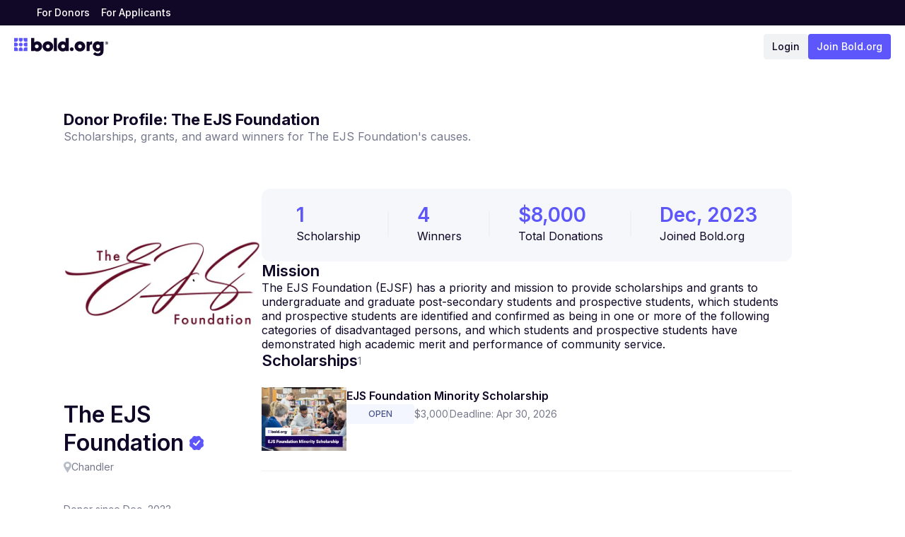

--- FILE ---
content_type: text/html; charset=utf-8
request_url: https://bold.org/donor/the-ejs-foundation/
body_size: 22551
content:
<!DOCTYPE html><html lang="en"><head><meta charSet="utf-8"/><meta name="viewport" content="width=device-width, initial-scale=1"/><link rel="preload" href="/_next/static/media/e4af272ccee01ff0-s.p.woff2" as="font" crossorigin="" type="font/woff2"/><link rel="preload" as="image" imageSrcSet="/_next/image/?url=https%3A%2F%2Fstatic.bold.org%2FprofilePictures%2Fejsfoundationlogowhite02d1cea362b2d848c6b93f252aa9dbc4d2.webp&amp;w=16&amp;q=75 16w, /_next/image/?url=https%3A%2F%2Fstatic.bold.org%2FprofilePictures%2Fejsfoundationlogowhite02d1cea362b2d848c6b93f252aa9dbc4d2.webp&amp;w=32&amp;q=75 32w, /_next/image/?url=https%3A%2F%2Fstatic.bold.org%2FprofilePictures%2Fejsfoundationlogowhite02d1cea362b2d848c6b93f252aa9dbc4d2.webp&amp;w=48&amp;q=75 48w, /_next/image/?url=https%3A%2F%2Fstatic.bold.org%2FprofilePictures%2Fejsfoundationlogowhite02d1cea362b2d848c6b93f252aa9dbc4d2.webp&amp;w=64&amp;q=75 64w, /_next/image/?url=https%3A%2F%2Fstatic.bold.org%2FprofilePictures%2Fejsfoundationlogowhite02d1cea362b2d848c6b93f252aa9dbc4d2.webp&amp;w=96&amp;q=75 96w, /_next/image/?url=https%3A%2F%2Fstatic.bold.org%2FprofilePictures%2Fejsfoundationlogowhite02d1cea362b2d848c6b93f252aa9dbc4d2.webp&amp;w=128&amp;q=75 128w, /_next/image/?url=https%3A%2F%2Fstatic.bold.org%2FprofilePictures%2Fejsfoundationlogowhite02d1cea362b2d848c6b93f252aa9dbc4d2.webp&amp;w=256&amp;q=75 256w, /_next/image/?url=https%3A%2F%2Fstatic.bold.org%2FprofilePictures%2Fejsfoundationlogowhite02d1cea362b2d848c6b93f252aa9dbc4d2.webp&amp;w=384&amp;q=75 384w, /_next/image/?url=https%3A%2F%2Fstatic.bold.org%2FprofilePictures%2Fejsfoundationlogowhite02d1cea362b2d848c6b93f252aa9dbc4d2.webp&amp;w=640&amp;q=75 640w, /_next/image/?url=https%3A%2F%2Fstatic.bold.org%2FprofilePictures%2Fejsfoundationlogowhite02d1cea362b2d848c6b93f252aa9dbc4d2.webp&amp;w=750&amp;q=75 750w, /_next/image/?url=https%3A%2F%2Fstatic.bold.org%2FprofilePictures%2Fejsfoundationlogowhite02d1cea362b2d848c6b93f252aa9dbc4d2.webp&amp;w=828&amp;q=75 828w, /_next/image/?url=https%3A%2F%2Fstatic.bold.org%2FprofilePictures%2Fejsfoundationlogowhite02d1cea362b2d848c6b93f252aa9dbc4d2.webp&amp;w=1080&amp;q=75 1080w, /_next/image/?url=https%3A%2F%2Fstatic.bold.org%2FprofilePictures%2Fejsfoundationlogowhite02d1cea362b2d848c6b93f252aa9dbc4d2.webp&amp;w=1200&amp;q=75 1200w, /_next/image/?url=https%3A%2F%2Fstatic.bold.org%2FprofilePictures%2Fejsfoundationlogowhite02d1cea362b2d848c6b93f252aa9dbc4d2.webp&amp;w=1920&amp;q=75 1920w, /_next/image/?url=https%3A%2F%2Fstatic.bold.org%2FprofilePictures%2Fejsfoundationlogowhite02d1cea362b2d848c6b93f252aa9dbc4d2.webp&amp;w=2048&amp;q=75 2048w, /_next/image/?url=https%3A%2F%2Fstatic.bold.org%2FprofilePictures%2Fejsfoundationlogowhite02d1cea362b2d848c6b93f252aa9dbc4d2.webp&amp;w=3840&amp;q=75 3840w" imageSizes="(max-width: 768px) 280px, 600px"/><link rel="stylesheet" href="/_next/static/css/da550fe4fc56b87d.css" data-precedence="next"/><link rel="stylesheet" href="/_next/static/css/f931a3a8ab4a3287.css" data-precedence="next"/><link rel="stylesheet" href="/_next/static/css/58f6850766a8015e.css" data-precedence="next"/><link rel="stylesheet" href="/_next/static/css/7f1d0046c427c387.css" data-precedence="next"/><link rel="stylesheet" href="/_next/static/css/c5ebd3722b493845.css" data-precedence="next"/><link rel="preload" as="script" fetchPriority="low" href="/_next/static/chunks/webpack-be6d1c1e6d4e640e.js"/><script src="/_next/static/chunks/6acaf53c-019598561dce60a7.js" async=""></script><script src="/_next/static/chunks/3043-1ddd1dfa7a57a602.js" async=""></script><script src="/_next/static/chunks/main-app-de7d29b89d32bba5.js" async=""></script><script src="/_next/static/chunks/9ffa21ba-892f2a3c3c47f76e.js" async=""></script><script src="/_next/static/chunks/e5009a55-1476d4621247ab30.js" async=""></script><script src="/_next/static/chunks/29a278c7-0e0916297284d191.js" async=""></script><script src="/_next/static/chunks/1911-2fe3e3fd87b34979.js" async=""></script><script src="/_next/static/chunks/3465-c41b8f7f9e07ee74.js" async=""></script><script src="/_next/static/chunks/3196-01d53220681794f4.js" async=""></script><script src="/_next/static/chunks/4449-2264eedf83a75bb3.js" async=""></script><script src="/_next/static/chunks/3829-03e595c4570e0c49.js" async=""></script><script src="/_next/static/chunks/3415-4918c3db5972705e.js" async=""></script><script src="/_next/static/chunks/5911-1f4a0dece1593a18.js" async=""></script><script src="/_next/static/chunks/8462-fab0d8e49469fd3f.js" async=""></script><script src="/_next/static/chunks/app/layout-735f2e219ee90277.js" async=""></script><script src="/_next/static/chunks/35fbce6a-7fc9464b4bda8b05.js" async=""></script><script src="/_next/static/chunks/0f9dcbb3-a2c0d708bb62a20b.js" async=""></script><script src="/_next/static/chunks/9d162324-51a136f7b2c4c225.js" async=""></script><script src="/_next/static/chunks/8527-25a3ee482b99690b.js" async=""></script><script src="/_next/static/chunks/107-fa6b899dc375e42d.js" async=""></script><script src="/_next/static/chunks/8031-5fe69b460c311ace.js" async=""></script><script src="/_next/static/chunks/2774-313f07b6927fb6a0.js" async=""></script><script src="/_next/static/chunks/9337-bc05ecb8a55f05af.js" async=""></script><script src="/_next/static/chunks/7685-cb03593202b7bced.js" async=""></script><script src="/_next/static/chunks/933-a06ca150262d083d.js" async=""></script><script src="/_next/static/chunks/app/donor/%5Bslug%5D/page-bf375b679fb0d7c4.js" async=""></script><link rel="preload" href="https://static.affiliatly.com/v3/affiliatly_subdomain.js?affiliatly_code=AF-1029591" as="script"/><meta name="next-size-adjust" content=""/><title>The EJS Foundation Donor Profile | Bold.org</title><meta name="description" content="The EJS Foundation&#x27;s Donor Mission: The EJS Foundation (EJSF) has a priority and mission to provide scholarships and grants to undergraduate and graduate post-secondary students and prospective students, which students and prospective students are identified and confirmed as being in one or more of the following categories of disadvantaged persons, and which students and prospective students have demonstrated high academic merit and performance of community service."/><link rel="canonical" href="https://bold.org/donor/the-ejs-foundation/"/><meta property="og:title" content="The EJS Foundation Donor Profile"/><meta property="og:description" content="The EJS Foundation&#x27;s Donor Mission: The EJS Foundation (EJSF) has a priority and mission to provide scholarships and grants to undergraduate and graduate post-secondary students and prospective students, which students and prospective students are identified and confirmed as being in one or more of the following categories of disadvantaged persons, and which students and prospective students have demonstrated high academic merit and performance of community service."/><meta property="og:url" content="https://bold.org/donor/the-ejs-foundation/"/><meta property="og:image" content="https://static.bold.org/profilePictures/ejsfoundationlogowhite02d1cea362b2d848c6b93f252aa9dbc4d2.jpeg"/><meta property="og:image:width" content="1200"/><meta property="og:image:height" content="630"/><meta property="og:image:alt" content="The EJS Foundation"/><meta name="twitter:card" content="summary_large_image"/><meta name="twitter:title" content="The EJS Foundation Donor Profile"/><meta name="twitter:description" content="The EJS Foundation&#x27;s Donor Mission: The EJS Foundation (EJSF) has a priority and mission to provide scholarships and grants to undergraduate and graduate post-secondary students and prospective students, which students and prospective students are identified and confirmed as being in one or more of the following categories of disadvantaged persons, and which students and prospective students have demonstrated high academic merit and performance of community service."/><meta name="twitter:image" content="https://static.bold.org/profilePictures/ejsfoundationlogowhite02d1cea362b2d848c6b93f252aa9dbc4d2.jpeg"/><meta name="twitter:image:width" content="1200"/><meta name="twitter:image:height" content="630"/><meta name="twitter:image:alt" content="The EJS Foundation"/><link rel="icon" href="/icon.ico?e2876e1c937337f4" type="image/x-icon" sizes="48x48"/><script src="/_next/static/chunks/polyfills-42372ed130431b0a.js" noModule=""></script></head><body class="__className_f367f3"><!--$!--><template data-dgst="BAILOUT_TO_CLIENT_SIDE_RENDERING"></template><!--/$--><!--$--><!--/$--><script>!function(){try{var d=document.documentElement,c=d.classList;c.remove('light','dark');var e=localStorage.getItem('theme');if('system'===e||(!e&&false)){var t='(prefers-color-scheme: dark)',m=window.matchMedia(t);if(m.media!==t||m.matches){d.style.colorScheme = 'dark';c.add('dark')}else{d.style.colorScheme = 'light';c.add('light')}}else if(e){c.add(e|| '')}else{c.add('light')}if(e==='light'||e==='dark'||!e)d.style.colorScheme=e||'light'}catch(e){}}()</script><!--$!--><template data-dgst="BAILOUT_TO_CLIENT_SIDE_RENDERING"></template><!--/$--><!--$--><!--/$--><nav class="absolute -top-20 z-50 w-full border-b border-gray-200 bg-white duration-200"><div class="flex px-3 pb-3 pt-3 sm:px-5"><div class="flex items-center justify-center lg:hidden"><button class="size-[36px] pb-1"><svg width="24" height="24" viewBox="0 0 24 24" fill="none" xmlns="http://www.w3.org/2000/svg" class="[&amp;&gt;path]:stroke-text dark:[&amp;&gt;path]:stroke-slate-50"><path d="M4 12H20" stroke="white" stroke-width="2" stroke-linecap="round" stroke-linejoin="round"></path><path d="M4 6H20" stroke="white" stroke-width="2" stroke-linecap="round" stroke-linejoin="round"></path><path d="M4 18H20" stroke="white" stroke-width="2" stroke-linecap="round" stroke-linejoin="round"></path></svg></button></div><div class="flex w-full justify-between"><a class="flex items-center gap-1" href="/"><svg width="140" height="27" viewBox="0 0 140 27" fill="none" xmlns="http://www.w3.org/2000/svg" class="h-[29px] w-[106px] sm:w-[133px] dark:[&amp;&gt;path]:fill-slate-50"><path fill-rule="evenodd" clip-rule="evenodd" d="M50.263 5.05029C46.0581 5.05029 42.3697 8.03794 42.3697 12.5797C42.3697 16.5439 45.4976 20.2121 50.263 20.2121C54.4679 20.2121 58.1563 17.224 58.1563 12.6827C58.1563 8.71857 55.0284 5.05029 50.263 5.05029ZM53.1141 12.6326C53.1141 14.1829 51.8542 15.4397 50.3 15.4397C48.7458 15.4397 47.4858 14.1829 47.4858 12.6326C47.4858 11.0828 48.7458 9.826 50.3 9.826C51.8542 9.826 53.1141 11.0828 53.1141 12.6326Z" fill="#100826"></path><path fill-rule="evenodd" clip-rule="evenodd" d="M97.9135 5.05029C93.7086 5.05029 90.0202 8.03794 90.0202 12.5797C90.0202 16.5439 93.148 20.2121 97.9135 20.2121C102.118 20.2121 105.807 17.224 105.807 12.6827C105.807 8.71857 102.679 5.05029 97.9135 5.05029ZM100.765 12.6326C100.765 14.1829 99.5046 15.4397 97.9504 15.4397C96.3962 15.4397 95.1363 14.1829 95.1363 12.6326C95.1363 11.0828 96.3962 9.826 97.9504 9.826C99.5046 9.826 100.765 11.0828 100.765 12.6326Z" fill="#100826"></path><path fill-rule="evenodd" clip-rule="evenodd" d="M34.315 5.05033C31.6056 5.05033 29.9481 6.88045 29.9481 6.88045V0H25.3362V19.6502H29.9481V18.5102C29.9481 18.5102 31.2336 20.2122 34.4377 20.2122C38.011 20.2122 41.5894 17.0534 41.5894 12.7272C41.5894 8.12732 38.1958 5.05033 34.315 5.05033ZM33.7056 15.4398C32.1514 15.4398 30.8915 14.183 30.8915 12.6327C30.8915 11.0828 32.1514 9.82605 33.7056 9.82605C35.2598 9.82605 36.5198 11.0828 36.5198 12.6327C36.5198 14.183 35.2598 15.4398 33.7056 15.4398Z" fill="#100826"></path><path fill-rule="evenodd" clip-rule="evenodd" d="M59.099 19.6501H63.7109V0.000404918H59.099V19.6501Z" fill="#100826"></path><path fill-rule="evenodd" clip-rule="evenodd" d="M85.781 14.0359C84.2268 14.0359 82.9669 15.2927 82.9669 16.843C82.9669 18.3933 84.2268 19.6501 85.781 19.6501C87.3352 19.6501 88.5952 18.3933 88.5952 16.843C88.5952 15.2927 87.3352 14.0359 85.781 14.0359Z" fill="#100826"></path><path fill-rule="evenodd" clip-rule="evenodd" d="M65.0449 12.7273C65.0449 17.0531 68.6234 20.2123 72.1966 20.2123C75.4007 20.2123 76.6858 18.5098 76.6858 18.5098V19.6499H81.2981V0.000134328H76.6858V6.88059C76.6858 6.88059 75.0287 5.05046 72.3193 5.05046C68.4386 5.05046 65.0449 8.12745 65.0449 12.7273ZM70.1145 12.6328C70.1145 11.083 71.3745 9.82571 72.9287 9.82571C74.4829 9.82571 75.7428 11.083 75.7428 12.6328C75.7428 14.1831 74.4829 15.4399 72.9287 15.4399C71.3745 15.4399 70.1145 14.1831 70.1145 12.6328Z" fill="#100826"></path><path fill-rule="evenodd" clip-rule="evenodd" d="M112.428 7.49851V5.61072H107.83V19.6065H112.428V13.0291C112.428 11.9817 112.576 11.2448 112.872 10.817C113.345 10.1529 114.247 9.69541 115.178 9.69541C115.415 9.69541 115.725 9.72519 116.124 9.77009V5.07993C115.902 5.06528 115.755 5.05015 115.651 5.05015C114.113 5.05015 113.034 5.72888 112.428 7.49851Z" fill="#100826"></path><path fill-rule="evenodd" clip-rule="evenodd" d="M128.514 5.59861V6.73913C128.514 6.73913 127.228 5.03709 124.024 5.03709C120.452 5.03709 116.873 8.19538 116.873 12.5216C116.873 17.122 120.266 20.199 124.147 20.199C126.817 20.199 128.465 18.4222 128.512 18.3707V19.0811C128.512 21.5645 127.146 23.094 124.672 23.094C122.971 23.094 121.53 22.4427 120.331 21.1254L117.477 24.0322C119.587 26.0155 122.061 27 124.914 27C126.493 27 127.92 26.697 129.195 26.1067C131.988 24.7738 133.126 22.7154 133.126 18.3698V5.59861H128.514ZM124.757 15.4232C123.203 15.4232 121.943 14.1664 121.943 12.6161C121.943 11.0653 123.203 9.80903 124.757 9.80903C126.311 9.80903 127.571 11.0653 127.571 12.6161C127.571 14.1664 126.311 15.4232 124.757 15.4232Z" fill="#100826"></path><path fill-rule="evenodd" clip-rule="evenodd" d="M12.6674 2.81194V0.00397332H7.03732V2.81194C7.03732 4.36316 8.29825 5.61991 9.85234 5.61991C11.4074 5.61991 12.6674 4.36316 12.6674 2.81194Z" fill="#5D57FB"></path><path fill-rule="evenodd" clip-rule="evenodd" d="M14.0748 0.00410861V2.81208C14.0748 4.36228 15.3348 5.62005 16.8899 5.62005H19.7049V0.00410861H14.0748Z" fill="#5D57FB"></path><path fill-rule="evenodd" clip-rule="evenodd" d="M5.63003 2.81162V0.00365546H0V5.61959H2.81502C4.37012 5.61959 5.63003 4.36284 5.63003 2.81162Z" fill="#5D57FB"></path><path fill-rule="evenodd" clip-rule="evenodd" d="M5.63003 9.83153C5.63003 8.28032 4.37012 7.02356 2.81502 7.02356H0V12.6395H2.81502C4.37012 12.6395 5.63003 11.3827 5.63003 9.83153Z" fill="#5D57FB"></path><path fill-rule="evenodd" clip-rule="evenodd" d="M19.7046 14.0434H16.8896C15.3355 14.0434 14.0746 15.3002 14.0746 16.8514V19.6594H19.7046V14.0434Z" fill="#5D57FB"></path><path fill-rule="evenodd" clip-rule="evenodd" d="M12.6674 9.83153C12.6674 8.28032 11.4074 7.02356 9.85234 7.02356C8.29825 7.02356 7.03732 8.28032 7.03732 9.83153C7.03732 11.3827 8.29825 12.6395 9.85234 12.6395C11.4074 12.6395 12.6674 11.3827 12.6674 9.83153Z" fill="#5D57FB"></path><path fill-rule="evenodd" clip-rule="evenodd" d="M9.85247 14.0434C8.29737 14.0434 7.03746 15.3002 7.03746 16.8514V19.6594H12.6675V16.8514C12.6675 15.3002 11.4076 14.0434 9.85247 14.0434Z" fill="#5D57FB"></path><path fill-rule="evenodd" clip-rule="evenodd" d="M2.81515 14.0434H0.000135634V19.6594H5.63017V16.8514C5.63017 15.3002 4.37026 14.0434 2.81515 14.0434Z" fill="#5D57FB"></path><path fill-rule="evenodd" clip-rule="evenodd" d="M16.8897 7.0237C15.3346 7.0237 14.0747 8.28045 14.0747 9.83167C14.0747 11.3819 15.3346 12.6396 16.8897 12.6396H19.7047V7.0237H16.8897Z" fill="#5D57FB"></path><path d="M140 7.58037V7.60765C140 8.87011 139.004 9.86371 137.742 9.86371H137.715C136.449 9.86371 135.453 8.87011 135.453 7.60765V7.58037C135.453 6.3218 136.449 5.3282 137.715 5.3282H137.742C139.004 5.3282 140 6.3218 140 7.58037ZM139.5 7.58037C139.5 6.59845 138.727 5.82695 137.742 5.82695H137.715C136.727 5.82695 135.953 6.59845 135.953 7.58037V7.60765C135.953 8.59346 136.727 9.36496 137.715 9.36496H137.742C138.727 9.36496 139.5 8.59346 139.5 7.60765V7.58037ZM136.82 8.74932V6.4426H137.832C138.387 6.4426 138.703 6.72704 138.703 7.19851V7.20241C138.703 7.48685 138.543 7.74402 138.266 7.85313L138.777 8.74932H138.195L137.746 7.93885H137.332V8.74932H136.82ZM137.332 7.54141H137.773C138.027 7.54141 138.176 7.41282 138.176 7.2102V7.20631C138.176 7.00759 138.02 6.87511 137.77 6.87511H137.332V7.54141Z" fill="#100826"></path></svg></a><div class="mobile-sm:gap-2 flex items-center justify-end gap-5"><a class="text-text rounded bg-[#F1F2F4] px-3 text-sm font-medium leading-9 transition-colors duration-200 hover:bg-[#E4E5E7] dark:bg-[#6D7B8C] dark:text-slate-50 dark:hover:bg-zinc-700" href="https://app.bold.org/login">Login</a><a class="button button-small button-primary whitespace-nowrap !border-none !px-3 !font-medium" type="primary" href="/apply/">Join Bold.org</a></div></div></div></nav><div class="relative flex min-h-screen flex-col dark:bg-black"><div class="relative z-10 h-9 w-full items-center gap-3 bg-[#100826] px-5 sm:px-11 dark:bg-[#1a1a1a] hidden lg:flex"><a class="h-7 px-2 text-sm font-medium leading-7 text-white hover:opacity-90" href="/donors/">For Donors</a><a class="h-7 px-2 text-sm font-medium leading-7 text-white hover:opacity-90" href="/applicants/">For Applicants</a></div><header class="pb-5"><div class="flex px-3 pb-3 pt-3 sm:px-5"><div class="flex items-center justify-center lg:hidden"><button class="size-[36px] pb-1"><svg width="24" height="24" viewBox="0 0 24 24" fill="none" xmlns="http://www.w3.org/2000/svg" class="[&amp;&gt;path]:stroke-text dark:[&amp;&gt;path]:stroke-slate-50"><path d="M4 12H20" stroke="white" stroke-width="2" stroke-linecap="round" stroke-linejoin="round"></path><path d="M4 6H20" stroke="white" stroke-width="2" stroke-linecap="round" stroke-linejoin="round"></path><path d="M4 18H20" stroke="white" stroke-width="2" stroke-linecap="round" stroke-linejoin="round"></path></svg></button></div><div class="flex w-full justify-between"><a class="flex items-center gap-1" href="/"><svg width="140" height="27" viewBox="0 0 140 27" fill="none" xmlns="http://www.w3.org/2000/svg" class="h-[29px] w-[106px] sm:w-[133px] dark:[&amp;&gt;path]:fill-slate-50"><path fill-rule="evenodd" clip-rule="evenodd" d="M50.263 5.05029C46.0581 5.05029 42.3697 8.03794 42.3697 12.5797C42.3697 16.5439 45.4976 20.2121 50.263 20.2121C54.4679 20.2121 58.1563 17.224 58.1563 12.6827C58.1563 8.71857 55.0284 5.05029 50.263 5.05029ZM53.1141 12.6326C53.1141 14.1829 51.8542 15.4397 50.3 15.4397C48.7458 15.4397 47.4858 14.1829 47.4858 12.6326C47.4858 11.0828 48.7458 9.826 50.3 9.826C51.8542 9.826 53.1141 11.0828 53.1141 12.6326Z" fill="#100826"></path><path fill-rule="evenodd" clip-rule="evenodd" d="M97.9135 5.05029C93.7086 5.05029 90.0202 8.03794 90.0202 12.5797C90.0202 16.5439 93.148 20.2121 97.9135 20.2121C102.118 20.2121 105.807 17.224 105.807 12.6827C105.807 8.71857 102.679 5.05029 97.9135 5.05029ZM100.765 12.6326C100.765 14.1829 99.5046 15.4397 97.9504 15.4397C96.3962 15.4397 95.1363 14.1829 95.1363 12.6326C95.1363 11.0828 96.3962 9.826 97.9504 9.826C99.5046 9.826 100.765 11.0828 100.765 12.6326Z" fill="#100826"></path><path fill-rule="evenodd" clip-rule="evenodd" d="M34.315 5.05033C31.6056 5.05033 29.9481 6.88045 29.9481 6.88045V0H25.3362V19.6502H29.9481V18.5102C29.9481 18.5102 31.2336 20.2122 34.4377 20.2122C38.011 20.2122 41.5894 17.0534 41.5894 12.7272C41.5894 8.12732 38.1958 5.05033 34.315 5.05033ZM33.7056 15.4398C32.1514 15.4398 30.8915 14.183 30.8915 12.6327C30.8915 11.0828 32.1514 9.82605 33.7056 9.82605C35.2598 9.82605 36.5198 11.0828 36.5198 12.6327C36.5198 14.183 35.2598 15.4398 33.7056 15.4398Z" fill="#100826"></path><path fill-rule="evenodd" clip-rule="evenodd" d="M59.099 19.6501H63.7109V0.000404918H59.099V19.6501Z" fill="#100826"></path><path fill-rule="evenodd" clip-rule="evenodd" d="M85.781 14.0359C84.2268 14.0359 82.9669 15.2927 82.9669 16.843C82.9669 18.3933 84.2268 19.6501 85.781 19.6501C87.3352 19.6501 88.5952 18.3933 88.5952 16.843C88.5952 15.2927 87.3352 14.0359 85.781 14.0359Z" fill="#100826"></path><path fill-rule="evenodd" clip-rule="evenodd" d="M65.0449 12.7273C65.0449 17.0531 68.6234 20.2123 72.1966 20.2123C75.4007 20.2123 76.6858 18.5098 76.6858 18.5098V19.6499H81.2981V0.000134328H76.6858V6.88059C76.6858 6.88059 75.0287 5.05046 72.3193 5.05046C68.4386 5.05046 65.0449 8.12745 65.0449 12.7273ZM70.1145 12.6328C70.1145 11.083 71.3745 9.82571 72.9287 9.82571C74.4829 9.82571 75.7428 11.083 75.7428 12.6328C75.7428 14.1831 74.4829 15.4399 72.9287 15.4399C71.3745 15.4399 70.1145 14.1831 70.1145 12.6328Z" fill="#100826"></path><path fill-rule="evenodd" clip-rule="evenodd" d="M112.428 7.49851V5.61072H107.83V19.6065H112.428V13.0291C112.428 11.9817 112.576 11.2448 112.872 10.817C113.345 10.1529 114.247 9.69541 115.178 9.69541C115.415 9.69541 115.725 9.72519 116.124 9.77009V5.07993C115.902 5.06528 115.755 5.05015 115.651 5.05015C114.113 5.05015 113.034 5.72888 112.428 7.49851Z" fill="#100826"></path><path fill-rule="evenodd" clip-rule="evenodd" d="M128.514 5.59861V6.73913C128.514 6.73913 127.228 5.03709 124.024 5.03709C120.452 5.03709 116.873 8.19538 116.873 12.5216C116.873 17.122 120.266 20.199 124.147 20.199C126.817 20.199 128.465 18.4222 128.512 18.3707V19.0811C128.512 21.5645 127.146 23.094 124.672 23.094C122.971 23.094 121.53 22.4427 120.331 21.1254L117.477 24.0322C119.587 26.0155 122.061 27 124.914 27C126.493 27 127.92 26.697 129.195 26.1067C131.988 24.7738 133.126 22.7154 133.126 18.3698V5.59861H128.514ZM124.757 15.4232C123.203 15.4232 121.943 14.1664 121.943 12.6161C121.943 11.0653 123.203 9.80903 124.757 9.80903C126.311 9.80903 127.571 11.0653 127.571 12.6161C127.571 14.1664 126.311 15.4232 124.757 15.4232Z" fill="#100826"></path><path fill-rule="evenodd" clip-rule="evenodd" d="M12.6674 2.81194V0.00397332H7.03732V2.81194C7.03732 4.36316 8.29825 5.61991 9.85234 5.61991C11.4074 5.61991 12.6674 4.36316 12.6674 2.81194Z" fill="#5D57FB"></path><path fill-rule="evenodd" clip-rule="evenodd" d="M14.0748 0.00410861V2.81208C14.0748 4.36228 15.3348 5.62005 16.8899 5.62005H19.7049V0.00410861H14.0748Z" fill="#5D57FB"></path><path fill-rule="evenodd" clip-rule="evenodd" d="M5.63003 2.81162V0.00365546H0V5.61959H2.81502C4.37012 5.61959 5.63003 4.36284 5.63003 2.81162Z" fill="#5D57FB"></path><path fill-rule="evenodd" clip-rule="evenodd" d="M5.63003 9.83153C5.63003 8.28032 4.37012 7.02356 2.81502 7.02356H0V12.6395H2.81502C4.37012 12.6395 5.63003 11.3827 5.63003 9.83153Z" fill="#5D57FB"></path><path fill-rule="evenodd" clip-rule="evenodd" d="M19.7046 14.0434H16.8896C15.3355 14.0434 14.0746 15.3002 14.0746 16.8514V19.6594H19.7046V14.0434Z" fill="#5D57FB"></path><path fill-rule="evenodd" clip-rule="evenodd" d="M12.6674 9.83153C12.6674 8.28032 11.4074 7.02356 9.85234 7.02356C8.29825 7.02356 7.03732 8.28032 7.03732 9.83153C7.03732 11.3827 8.29825 12.6395 9.85234 12.6395C11.4074 12.6395 12.6674 11.3827 12.6674 9.83153Z" fill="#5D57FB"></path><path fill-rule="evenodd" clip-rule="evenodd" d="M9.85247 14.0434C8.29737 14.0434 7.03746 15.3002 7.03746 16.8514V19.6594H12.6675V16.8514C12.6675 15.3002 11.4076 14.0434 9.85247 14.0434Z" fill="#5D57FB"></path><path fill-rule="evenodd" clip-rule="evenodd" d="M2.81515 14.0434H0.000135634V19.6594H5.63017V16.8514C5.63017 15.3002 4.37026 14.0434 2.81515 14.0434Z" fill="#5D57FB"></path><path fill-rule="evenodd" clip-rule="evenodd" d="M16.8897 7.0237C15.3346 7.0237 14.0747 8.28045 14.0747 9.83167C14.0747 11.3819 15.3346 12.6396 16.8897 12.6396H19.7047V7.0237H16.8897Z" fill="#5D57FB"></path><path d="M140 7.58037V7.60765C140 8.87011 139.004 9.86371 137.742 9.86371H137.715C136.449 9.86371 135.453 8.87011 135.453 7.60765V7.58037C135.453 6.3218 136.449 5.3282 137.715 5.3282H137.742C139.004 5.3282 140 6.3218 140 7.58037ZM139.5 7.58037C139.5 6.59845 138.727 5.82695 137.742 5.82695H137.715C136.727 5.82695 135.953 6.59845 135.953 7.58037V7.60765C135.953 8.59346 136.727 9.36496 137.715 9.36496H137.742C138.727 9.36496 139.5 8.59346 139.5 7.60765V7.58037ZM136.82 8.74932V6.4426H137.832C138.387 6.4426 138.703 6.72704 138.703 7.19851V7.20241C138.703 7.48685 138.543 7.74402 138.266 7.85313L138.777 8.74932H138.195L137.746 7.93885H137.332V8.74932H136.82ZM137.332 7.54141H137.773C138.027 7.54141 138.176 7.41282 138.176 7.2102V7.20631C138.176 7.00759 138.02 6.87511 137.77 6.87511H137.332V7.54141Z" fill="#100826"></path></svg></a><div class="mobile-sm:gap-2 flex items-center justify-end gap-5"><a class="text-text rounded bg-[#F1F2F4] px-3 text-sm font-medium leading-9 transition-colors duration-200 hover:bg-[#E4E5E7] dark:bg-[#6D7B8C] dark:text-slate-50 dark:hover:bg-zinc-700" href="https://app.bold.org/login">Login</a><a class="button button-small button-primary whitespace-nowrap !border-none !px-3 !font-medium" type="primary" href="/apply/">Join Bold.org</a></div></div></div></header><main class="flex-1"><div class="mx-auto max-w-[1100px] px-5 py-5 sm:py-8 lg:px-5 xl:px-0 !pt-0"><div class="bg-white pb-[94px] pt-10"><div class="mb-16 flex flex-col justify-between gap-y-4 xl:flex-row xl:gap-y-0"><div class="flex flex-col gap-3"><h2 class="text-text text-[22px] font-bold leading-tight">Donor Profile: <!-- -->The EJS Foundation</h2><span class="leading-tight text-gray-600">Scholarships, grants, and award winners for <!-- -->The EJS Foundation<!-- -->&#x27;s causes.</span></div></div><div class="flex flex-col gap-y-6 lg:flex-row lg:gap-[70px]"><div class="w-full lg:max-w-[280px]"><div class="mb-5"><div class="flex items-center lg:flex-col lg:items-start"><div class="relative size-[96px] lg:size-[280px] min-w-24 pl-2.5 lg:mb-5 lg:pl-0"><img alt="donor profile image" decoding="async" data-nimg="fill" class="rounded object-cover" style="position:absolute;height:100%;width:100%;left:0;top:0;right:0;bottom:0;color:transparent" sizes="(max-width: 768px) 280px, 600px" srcSet="/_next/image/?url=https%3A%2F%2Fstatic.bold.org%2FprofilePictures%2Fejsfoundationlogowhite02d1cea362b2d848c6b93f252aa9dbc4d2.webp&amp;w=16&amp;q=75 16w, /_next/image/?url=https%3A%2F%2Fstatic.bold.org%2FprofilePictures%2Fejsfoundationlogowhite02d1cea362b2d848c6b93f252aa9dbc4d2.webp&amp;w=32&amp;q=75 32w, /_next/image/?url=https%3A%2F%2Fstatic.bold.org%2FprofilePictures%2Fejsfoundationlogowhite02d1cea362b2d848c6b93f252aa9dbc4d2.webp&amp;w=48&amp;q=75 48w, /_next/image/?url=https%3A%2F%2Fstatic.bold.org%2FprofilePictures%2Fejsfoundationlogowhite02d1cea362b2d848c6b93f252aa9dbc4d2.webp&amp;w=64&amp;q=75 64w, /_next/image/?url=https%3A%2F%2Fstatic.bold.org%2FprofilePictures%2Fejsfoundationlogowhite02d1cea362b2d848c6b93f252aa9dbc4d2.webp&amp;w=96&amp;q=75 96w, /_next/image/?url=https%3A%2F%2Fstatic.bold.org%2FprofilePictures%2Fejsfoundationlogowhite02d1cea362b2d848c6b93f252aa9dbc4d2.webp&amp;w=128&amp;q=75 128w, /_next/image/?url=https%3A%2F%2Fstatic.bold.org%2FprofilePictures%2Fejsfoundationlogowhite02d1cea362b2d848c6b93f252aa9dbc4d2.webp&amp;w=256&amp;q=75 256w, /_next/image/?url=https%3A%2F%2Fstatic.bold.org%2FprofilePictures%2Fejsfoundationlogowhite02d1cea362b2d848c6b93f252aa9dbc4d2.webp&amp;w=384&amp;q=75 384w, /_next/image/?url=https%3A%2F%2Fstatic.bold.org%2FprofilePictures%2Fejsfoundationlogowhite02d1cea362b2d848c6b93f252aa9dbc4d2.webp&amp;w=640&amp;q=75 640w, /_next/image/?url=https%3A%2F%2Fstatic.bold.org%2FprofilePictures%2Fejsfoundationlogowhite02d1cea362b2d848c6b93f252aa9dbc4d2.webp&amp;w=750&amp;q=75 750w, /_next/image/?url=https%3A%2F%2Fstatic.bold.org%2FprofilePictures%2Fejsfoundationlogowhite02d1cea362b2d848c6b93f252aa9dbc4d2.webp&amp;w=828&amp;q=75 828w, /_next/image/?url=https%3A%2F%2Fstatic.bold.org%2FprofilePictures%2Fejsfoundationlogowhite02d1cea362b2d848c6b93f252aa9dbc4d2.webp&amp;w=1080&amp;q=75 1080w, /_next/image/?url=https%3A%2F%2Fstatic.bold.org%2FprofilePictures%2Fejsfoundationlogowhite02d1cea362b2d848c6b93f252aa9dbc4d2.webp&amp;w=1200&amp;q=75 1200w, /_next/image/?url=https%3A%2F%2Fstatic.bold.org%2FprofilePictures%2Fejsfoundationlogowhite02d1cea362b2d848c6b93f252aa9dbc4d2.webp&amp;w=1920&amp;q=75 1920w, /_next/image/?url=https%3A%2F%2Fstatic.bold.org%2FprofilePictures%2Fejsfoundationlogowhite02d1cea362b2d848c6b93f252aa9dbc4d2.webp&amp;w=2048&amp;q=75 2048w, /_next/image/?url=https%3A%2F%2Fstatic.bold.org%2FprofilePictures%2Fejsfoundationlogowhite02d1cea362b2d848c6b93f252aa9dbc4d2.webp&amp;w=3840&amp;q=75 3840w" src="/_next/image/?url=https%3A%2F%2Fstatic.bold.org%2FprofilePictures%2Fejsfoundationlogowhite02d1cea362b2d848c6b93f252aa9dbc4d2.webp&amp;w=3840&amp;q=75"/></div><div class="flex-start flex items-center"><h2 class="text-text ml-5 text-[22px] leading-tight lg:ml-0 lg:text-[32px] lg:font-semibold"><span class="inline-block">The<!-- --> </span><span class="inline-block">EJS<!-- --> </span><span class="inline-block">Foundation<!-- --> <svg width="12" height="12" viewBox="0 0 12 12" fill="none" xmlns="http://www.w3.org/2000/svg" class="mb-1 inline-block size-4 lg:size-5"><path d="M11.778 6.79329C11.5782 6.30055 11.5782 5.75455 11.778 5.27514L11.8446 5.11533C12.2707 4.10323 11.778 2.93133 10.7659 2.50518L10.6194 2.4386C10.1267 2.23884 9.74046 1.85264 9.5407 1.35991L9.48743 1.22674C9.04797 0.21464 7.88938 -0.264776 6.86396 0.148054L6.73079 0.201322C6.23806 0.401079 5.69206 0.401079 5.19933 0.201322L5.07947 0.148054C4.08069 -0.264776 2.90878 0.227957 2.48264 1.24006L2.42937 1.34659C2.22961 1.83933 1.84342 2.22552 1.35068 2.42528L1.23083 2.47855C0.232047 2.90469 -0.260686 4.0766 0.165461 5.0887L0.21873 5.20855C0.418486 5.70128 0.418486 6.24729 0.21873 6.7267L0.165461 6.87319C-0.260686 7.88529 0.21873 9.05719 1.24415 9.47002L1.37732 9.52329C1.87005 9.72305 2.25625 10.1092 2.456 10.602L2.52259 10.7485C2.93542 11.7739 4.10732 12.2533 5.11942 11.8405L5.26591 11.7739C5.75864 11.5741 6.30465 11.5741 6.79738 11.7739L6.91723 11.8272C7.92933 12.2533 9.10124 11.7606 9.52738 10.7485L9.58065 10.6419C9.78041 10.1492 10.1666 9.763 10.6593 9.56324L10.7659 9.52329C11.7913 9.09715 12.2707 7.93856 11.8446 6.91314L11.778 6.79329Z" fill="#5D57FB"></path><path d="M5.46085 8.58289L2.86401 6.39889L3.66304 5.45337L5.31436 6.85167L8.23081 3.38922L9.17632 4.18825L5.46085 8.58289Z" fill="#fff"></path></svg></span></h2></div></div><div class="mt-1 flex items-center gap-2"><svg width="11" height="17" viewBox="0 0 11 17" fill="none" xmlns="http://www.w3.org/2000/svg"><path opacity="0.3" d="M5.5 0.394531C2.46243 0.394531 0 2.55227 0 5.74166C0 6.89115 0.269511 7.62338 0.816406 8.52217L5.5 16.222L10.1836 8.52217C10.7305 7.62336 11 6.89115 11 5.74166C11 2.55227 8.53757 0.394531 5.5 0.394531ZM5.5 2.96116C7.01878 2.96116 8.25 4.11028 8.25 5.52778C8.25 6.94526 7.01878 8.0944 5.5 8.0944C3.98122 8.0944 2.75 6.94526 2.75 5.52778C2.75 4.11028 3.98122 2.96116 5.5 2.96116Z" fill="#0B233F"></path></svg><span class="text-sm text-gray-600">Chandler</span></div></div><div class="flex flex-col gap-[18px] mb-5"></div><h3 class="text-sm text-gray-600">Donor since Dec, 2023</h3><div class="shadow-line mb-5 mt-5 h-[1px] w-full rounded"></div><div><div class="mb-6 flex items-center gap-2"><h2 class="text-text text-sm font-medium uppercase leading-none">Contributions</h2><span class="rounded-xl bg-gray-200 px-2 py-1 text-sm leading-none text-gray-600">2</span></div><ul class="mb-3 flex flex-col gap-y-3"><div class="flex items-center justify-between"><div class="flex items-center gap-3"><div style="background:#88D4DE" class="flex size-10 items-center justify-center rounded-full text-sm font-semibold text-white">TE</div><h3 class="text-text text-sm">The EJS Foundation</h3></div><div class="bg-brand/10 text-blue-dark rounded-[40px] px-2 py-1.5 text-sm font-semibold leading-tight">$1,000</div></div><div class="flex items-center justify-between"><div class="flex items-center gap-3"><div style="background:#9E88DE" class="flex size-10 items-center justify-center rounded-full text-sm font-semibold text-white">TE</div><h3 class="text-text text-sm">The EJS Foundation</h3></div><div class="bg-brand/10 text-blue-dark rounded-[40px] px-2 py-1.5 text-sm font-semibold leading-tight">$500</div></div></ul><button type="button" class="text-text flex h-9 w-full items-center justify-center gap-x-2 rounded bg-gray-100 text-sm leading-none transition delay-150 ease-in hover:opacity-70"><span>View all</span></button></div></div><div class="flex w-full max-w-[750px] flex-col gap-y-10"><section class="relative"><div class="flex w-full flex-col items-center gap-5 rounded-xl bg-gray-100 pb-6 pl-5 pt-5 lg:flex-row lg:justify-center lg:gap-0 lg:pl-0"><div class="flex w-full flex-row justify-between lg:w-auto lg:justify-normal"><div class="relative flex basis-1/2 flex-col gap-y-1 px-0 after:absolute after:right-0 after:top-1/2 after:hidden after:h-9 after:w-0.5 after:-translate-y-1/2 after:transform after:bg-gray-200 lg:basis-[initial] lg:pr-6 after:lg:block xl:pr-10"><span class="text-brand text-[22px] font-semibold leading-tight lg:text-[28px]">1</span><h4 class="text-text text-sm leading-normal lg:text-base">Scholarship</h4></div><div class="relative flex basis-1/2 flex-col gap-y-1 after:absolute after:right-0 after:top-1/2 after:hidden after:h-9 after:w-0.5 after:-translate-y-1/2 after:transform after:bg-gray-200 lg:basis-[initial] lg:px-6 after:lg:block xl:px-10"><span class="text-brand text-[22px] font-semibold leading-tight lg:text-[28px]">4</span><h4 class="text-text text-sm leading-normal lg:text-base">Winners</h4></div></div><div class="flex w-full flex-row justify-between lg:w-auto lg:justify-normal"><div class="relative flex basis-1/2 flex-col gap-y-1 px-0 after:absolute after:right-0 after:top-1/2 after:hidden after:h-9 after:w-0.5 after:-translate-y-1/2 after:transform after:bg-gray-200 lg:basis-[initial] lg:px-10 after:lg:block xl:px-10"><span class="text-brand text-[22px] font-semibold leading-tight lg:text-[28px]">$8,000</span><h4 class="text-text text-sm leading-normal lg:text-base">Total Donations</h4></div><div class="relative flex basis-1/2 flex-col gap-y-1 lg:basis-[initial] lg:pl-6 xl:pl-10"><span class="text-brand text-[22px] font-semibold leading-tight lg:text-[28px]">Dec, 2023</span><h4 class="text-text text-sm leading-normal lg:text-base">Joined Bold.org</h4></div></div></div></section><div class="flex flex-col gap-y-3"><div class="flex items-center justify-between"><h3 class="text-text text-[22px] font-semibold leading-tight">Mission</h3></div><div class="text-text whitespace-pre-line leading-tight">The EJS Foundation (EJSF) has a priority and mission to provide scholarships and grants to undergraduate and graduate post-secondary students and prospective students, which students and prospective students are identified and confirmed as being in one or more of the following categories of disadvantaged persons, and which students and prospective students have demonstrated high academic merit and performance of community service.</div></div><section data-testid="donor-scholarships-section"><div class="flex items-center gap-x-2"><h2 class="text-text text-[22px] font-semibold leading-tight">Scholarships</h2><span class="text-sm leading-none text-gray-600">1</span></div><ul><li class="border-b border-gray-200 pb-7 pt-6"><a href="/scholarships/ejs-foundation-minority-scholarship/"><div class="flex flex-col gap-5 xl:flex-row"><img alt="EJS Foundation Minority Scholarship" loading="lazy" width="120" height="90" decoding="async" data-nimg="1" class="h-[90px] w-[120px] object-cover" style="color:transparent" sizes="320px" srcSet="/_next/image/?url=https%3A%2F%2Fstatic.bold.org%2Fejsfoundationminorityscholarship5f7caaea40364c3cbf3bfe3c6f682fe6.webp&amp;w=16&amp;q=75 16w, /_next/image/?url=https%3A%2F%2Fstatic.bold.org%2Fejsfoundationminorityscholarship5f7caaea40364c3cbf3bfe3c6f682fe6.webp&amp;w=32&amp;q=75 32w, /_next/image/?url=https%3A%2F%2Fstatic.bold.org%2Fejsfoundationminorityscholarship5f7caaea40364c3cbf3bfe3c6f682fe6.webp&amp;w=48&amp;q=75 48w, /_next/image/?url=https%3A%2F%2Fstatic.bold.org%2Fejsfoundationminorityscholarship5f7caaea40364c3cbf3bfe3c6f682fe6.webp&amp;w=64&amp;q=75 64w, /_next/image/?url=https%3A%2F%2Fstatic.bold.org%2Fejsfoundationminorityscholarship5f7caaea40364c3cbf3bfe3c6f682fe6.webp&amp;w=96&amp;q=75 96w, /_next/image/?url=https%3A%2F%2Fstatic.bold.org%2Fejsfoundationminorityscholarship5f7caaea40364c3cbf3bfe3c6f682fe6.webp&amp;w=128&amp;q=75 128w, /_next/image/?url=https%3A%2F%2Fstatic.bold.org%2Fejsfoundationminorityscholarship5f7caaea40364c3cbf3bfe3c6f682fe6.webp&amp;w=256&amp;q=75 256w, /_next/image/?url=https%3A%2F%2Fstatic.bold.org%2Fejsfoundationminorityscholarship5f7caaea40364c3cbf3bfe3c6f682fe6.webp&amp;w=384&amp;q=75 384w, /_next/image/?url=https%3A%2F%2Fstatic.bold.org%2Fejsfoundationminorityscholarship5f7caaea40364c3cbf3bfe3c6f682fe6.webp&amp;w=640&amp;q=75 640w, /_next/image/?url=https%3A%2F%2Fstatic.bold.org%2Fejsfoundationminorityscholarship5f7caaea40364c3cbf3bfe3c6f682fe6.webp&amp;w=750&amp;q=75 750w, /_next/image/?url=https%3A%2F%2Fstatic.bold.org%2Fejsfoundationminorityscholarship5f7caaea40364c3cbf3bfe3c6f682fe6.webp&amp;w=828&amp;q=75 828w, /_next/image/?url=https%3A%2F%2Fstatic.bold.org%2Fejsfoundationminorityscholarship5f7caaea40364c3cbf3bfe3c6f682fe6.webp&amp;w=1080&amp;q=75 1080w, /_next/image/?url=https%3A%2F%2Fstatic.bold.org%2Fejsfoundationminorityscholarship5f7caaea40364c3cbf3bfe3c6f682fe6.webp&amp;w=1200&amp;q=75 1200w, /_next/image/?url=https%3A%2F%2Fstatic.bold.org%2Fejsfoundationminorityscholarship5f7caaea40364c3cbf3bfe3c6f682fe6.webp&amp;w=1920&amp;q=75 1920w, /_next/image/?url=https%3A%2F%2Fstatic.bold.org%2Fejsfoundationminorityscholarship5f7caaea40364c3cbf3bfe3c6f682fe6.webp&amp;w=2048&amp;q=75 2048w, /_next/image/?url=https%3A%2F%2Fstatic.bold.org%2Fejsfoundationminorityscholarship5f7caaea40364c3cbf3bfe3c6f682fe6.webp&amp;w=3840&amp;q=75 3840w" src="/_next/image/?url=https%3A%2F%2Fstatic.bold.org%2Fejsfoundationminorityscholarship5f7caaea40364c3cbf3bfe3c6f682fe6.webp&amp;w=3840&amp;q=75"/><div class="flex flex-1 flex-col gap-3"><h3 class="text-text font-semibold">EJS Foundation Minority Scholarship</h3><div class="flex flex-row items-center gap-5"><div class="flex h-7 min-w-[96px] items-center justify-center gap-x-1 rounded px-3 text-[#46518C] bg-[#F4F6FF]"><span class="text-xs font-medium uppercase leading-none">Open</span></div><span class="text-xs leading-none text-gray-600 xl:text-sm">$3,000</span><div class="shadow-separator hidden h-5 w-0.5 xl:block"></div><h4 class="flex items-center"><span class="text-xs leading-none text-gray-600 xl:text-sm">Deadline: </span><span class="text-xs leading-none text-gray-600 xl:text-sm">Apr 30, 2026</span></h4></div></div></div></a></li></ul></section></div></div></div></div></main><footer class="border-t py-10 lg:py-20 dark:border-gray-800"><div class="mx-auto flex w-full flex-col justify-between gap-10 px-7 md:flex-row lg:px-10 xl:max-w-[1280px]"><div class="mr-5 flex w-full flex-col sm:min-w-[200px] sm:max-w-[200px]"><div><svg width="140" height="27" viewBox="0 0 140 27" fill="none" xmlns="http://www.w3.org/2000/svg" class="dark:[&amp;&gt;path]:fill-slate-50"><path fill-rule="evenodd" clip-rule="evenodd" d="M50.263 5.05029C46.0581 5.05029 42.3697 8.03794 42.3697 12.5797C42.3697 16.5439 45.4976 20.2121 50.263 20.2121C54.4679 20.2121 58.1563 17.224 58.1563 12.6827C58.1563 8.71857 55.0284 5.05029 50.263 5.05029ZM53.1141 12.6326C53.1141 14.1829 51.8542 15.4397 50.3 15.4397C48.7458 15.4397 47.4858 14.1829 47.4858 12.6326C47.4858 11.0828 48.7458 9.826 50.3 9.826C51.8542 9.826 53.1141 11.0828 53.1141 12.6326Z" fill="#100826"></path><path fill-rule="evenodd" clip-rule="evenodd" d="M97.9135 5.05029C93.7086 5.05029 90.0202 8.03794 90.0202 12.5797C90.0202 16.5439 93.148 20.2121 97.9135 20.2121C102.118 20.2121 105.807 17.224 105.807 12.6827C105.807 8.71857 102.679 5.05029 97.9135 5.05029ZM100.765 12.6326C100.765 14.1829 99.5046 15.4397 97.9504 15.4397C96.3962 15.4397 95.1363 14.1829 95.1363 12.6326C95.1363 11.0828 96.3962 9.826 97.9504 9.826C99.5046 9.826 100.765 11.0828 100.765 12.6326Z" fill="#100826"></path><path fill-rule="evenodd" clip-rule="evenodd" d="M34.315 5.05033C31.6056 5.05033 29.9481 6.88045 29.9481 6.88045V0H25.3362V19.6502H29.9481V18.5102C29.9481 18.5102 31.2336 20.2122 34.4377 20.2122C38.011 20.2122 41.5894 17.0534 41.5894 12.7272C41.5894 8.12732 38.1958 5.05033 34.315 5.05033ZM33.7056 15.4398C32.1514 15.4398 30.8915 14.183 30.8915 12.6327C30.8915 11.0828 32.1514 9.82605 33.7056 9.82605C35.2598 9.82605 36.5198 11.0828 36.5198 12.6327C36.5198 14.183 35.2598 15.4398 33.7056 15.4398Z" fill="#100826"></path><path fill-rule="evenodd" clip-rule="evenodd" d="M59.099 19.6501H63.7109V0.000404918H59.099V19.6501Z" fill="#100826"></path><path fill-rule="evenodd" clip-rule="evenodd" d="M85.781 14.0359C84.2268 14.0359 82.9669 15.2927 82.9669 16.843C82.9669 18.3933 84.2268 19.6501 85.781 19.6501C87.3352 19.6501 88.5952 18.3933 88.5952 16.843C88.5952 15.2927 87.3352 14.0359 85.781 14.0359Z" fill="#100826"></path><path fill-rule="evenodd" clip-rule="evenodd" d="M65.0449 12.7273C65.0449 17.0531 68.6234 20.2123 72.1966 20.2123C75.4007 20.2123 76.6858 18.5098 76.6858 18.5098V19.6499H81.2981V0.000134328H76.6858V6.88059C76.6858 6.88059 75.0287 5.05046 72.3193 5.05046C68.4386 5.05046 65.0449 8.12745 65.0449 12.7273ZM70.1145 12.6328C70.1145 11.083 71.3745 9.82571 72.9287 9.82571C74.4829 9.82571 75.7428 11.083 75.7428 12.6328C75.7428 14.1831 74.4829 15.4399 72.9287 15.4399C71.3745 15.4399 70.1145 14.1831 70.1145 12.6328Z" fill="#100826"></path><path fill-rule="evenodd" clip-rule="evenodd" d="M112.428 7.49851V5.61072H107.83V19.6065H112.428V13.0291C112.428 11.9817 112.576 11.2448 112.872 10.817C113.345 10.1529 114.247 9.69541 115.178 9.69541C115.415 9.69541 115.725 9.72519 116.124 9.77009V5.07993C115.902 5.06528 115.755 5.05015 115.651 5.05015C114.113 5.05015 113.034 5.72888 112.428 7.49851Z" fill="#100826"></path><path fill-rule="evenodd" clip-rule="evenodd" d="M128.514 5.59861V6.73913C128.514 6.73913 127.228 5.03709 124.024 5.03709C120.452 5.03709 116.873 8.19538 116.873 12.5216C116.873 17.122 120.266 20.199 124.147 20.199C126.817 20.199 128.465 18.4222 128.512 18.3707V19.0811C128.512 21.5645 127.146 23.094 124.672 23.094C122.971 23.094 121.53 22.4427 120.331 21.1254L117.477 24.0322C119.587 26.0155 122.061 27 124.914 27C126.493 27 127.92 26.697 129.195 26.1067C131.988 24.7738 133.126 22.7154 133.126 18.3698V5.59861H128.514ZM124.757 15.4232C123.203 15.4232 121.943 14.1664 121.943 12.6161C121.943 11.0653 123.203 9.80903 124.757 9.80903C126.311 9.80903 127.571 11.0653 127.571 12.6161C127.571 14.1664 126.311 15.4232 124.757 15.4232Z" fill="#100826"></path><path fill-rule="evenodd" clip-rule="evenodd" d="M12.6674 2.81194V0.00397332H7.03732V2.81194C7.03732 4.36316 8.29825 5.61991 9.85234 5.61991C11.4074 5.61991 12.6674 4.36316 12.6674 2.81194Z" fill="#5D57FB"></path><path fill-rule="evenodd" clip-rule="evenodd" d="M14.0748 0.00410861V2.81208C14.0748 4.36228 15.3348 5.62005 16.8899 5.62005H19.7049V0.00410861H14.0748Z" fill="#5D57FB"></path><path fill-rule="evenodd" clip-rule="evenodd" d="M5.63003 2.81162V0.00365546H0V5.61959H2.81502C4.37012 5.61959 5.63003 4.36284 5.63003 2.81162Z" fill="#5D57FB"></path><path fill-rule="evenodd" clip-rule="evenodd" d="M5.63003 9.83153C5.63003 8.28032 4.37012 7.02356 2.81502 7.02356H0V12.6395H2.81502C4.37012 12.6395 5.63003 11.3827 5.63003 9.83153Z" fill="#5D57FB"></path><path fill-rule="evenodd" clip-rule="evenodd" d="M19.7046 14.0434H16.8896C15.3355 14.0434 14.0746 15.3002 14.0746 16.8514V19.6594H19.7046V14.0434Z" fill="#5D57FB"></path><path fill-rule="evenodd" clip-rule="evenodd" d="M12.6674 9.83153C12.6674 8.28032 11.4074 7.02356 9.85234 7.02356C8.29825 7.02356 7.03732 8.28032 7.03732 9.83153C7.03732 11.3827 8.29825 12.6395 9.85234 12.6395C11.4074 12.6395 12.6674 11.3827 12.6674 9.83153Z" fill="#5D57FB"></path><path fill-rule="evenodd" clip-rule="evenodd" d="M9.85247 14.0434C8.29737 14.0434 7.03746 15.3002 7.03746 16.8514V19.6594H12.6675V16.8514C12.6675 15.3002 11.4076 14.0434 9.85247 14.0434Z" fill="#5D57FB"></path><path fill-rule="evenodd" clip-rule="evenodd" d="M2.81515 14.0434H0.000135634V19.6594H5.63017V16.8514C5.63017 15.3002 4.37026 14.0434 2.81515 14.0434Z" fill="#5D57FB"></path><path fill-rule="evenodd" clip-rule="evenodd" d="M16.8897 7.0237C15.3346 7.0237 14.0747 8.28045 14.0747 9.83167C14.0747 11.3819 15.3346 12.6396 16.8897 12.6396H19.7047V7.0237H16.8897Z" fill="#5D57FB"></path><path d="M140 7.58037V7.60765C140 8.87011 139.004 9.86371 137.742 9.86371H137.715C136.449 9.86371 135.453 8.87011 135.453 7.60765V7.58037C135.453 6.3218 136.449 5.3282 137.715 5.3282H137.742C139.004 5.3282 140 6.3218 140 7.58037ZM139.5 7.58037C139.5 6.59845 138.727 5.82695 137.742 5.82695H137.715C136.727 5.82695 135.953 6.59845 135.953 7.58037V7.60765C135.953 8.59346 136.727 9.36496 137.715 9.36496H137.742C138.727 9.36496 139.5 8.59346 139.5 7.60765V7.58037ZM136.82 8.74932V6.4426H137.832C138.387 6.4426 138.703 6.72704 138.703 7.19851V7.20241C138.703 7.48685 138.543 7.74402 138.266 7.85313L138.777 8.74932H138.195L137.746 7.93885H137.332V8.74932H136.82ZM137.332 7.54141H137.773C138.027 7.54141 138.176 7.41282 138.176 7.2102V7.20631C138.176 7.00759 138.02 6.87511 137.77 6.87511H137.332V7.54141Z" fill="#100826"></path></svg><div class="mt-3 text-gray-600 dark:text-slate-50">©<!-- -->2026<!-- --> All Rights Reserved. Bold.org, Inc</div><div class="mt-3 text-gray-600 dark:text-slate-50">Bold.org<sup class="static align-text-top text-xs font-semibold text-inherit leading-snug">®</sup> is a registered trademark of Bold.org, Inc. All rights reserved.</div></div><div class="mt-5 border-t border-gray-300 pt-5"><div class="mb-4 text-xs font-medium uppercase text-gray-600 dark:text-gray-500">Get in touch</div><div class="space-y-5"><div><div class="text-sm leading-snug text-gray-600 dark:text-gray-500">Donor Inquiries:</div><div class="text-text text-sm leading-snug dark:text-slate-50">(720) 973-1353</div><div class="text-text text-sm leading-snug dark:text-slate-50">donors@bold.org</div></div><div><div class="text-sm leading-snug text-gray-600 dark:text-gray-500">Award Inquiries:</div><div class="text-text text-sm leading-snug dark:text-slate-50">(720) 730-2653</div><div class="text-text text-sm leading-snug dark:text-slate-50">awards@bold.org</div></div><div><div class="text-sm leading-snug text-gray-600 dark:text-gray-500">Student Inquiries:</div><div class="text-text text-sm leading-snug dark:text-slate-50">contact@bold.org</div></div></div></div><div class="mt-10"><div class="text-text text-sm font-medium leading-none dark:text-slate-50">Join 300k+ followers across:</div><div class="lg:w-45 mt-3 flex w-36 justify-between"><a class="text-text flex h-8 w-8 items-center justify-center rounded hover:bg-gray-200 dark:text-slate-50 dark:hover:bg-gray-700" href="https://www.tiktok.com/@bolddotorg" target="_blank" rel="noreferrer"><svg width="16" height="16" viewBox="0 0 16 16" fill="none" xmlns="http://www.w3.org/2000/svg"><g clip-path="url(#clip0_17623_6846)"><path d="M15.3336 6.06873C15.211 6.08064 15.0879 6.08688 14.9648 6.08744C14.2999 6.08753 13.6455 5.92204 13.0605 5.60592C12.4756 5.28979 11.9786 4.83298 11.6144 4.2767V10.4427C11.6144 11.3441 11.3471 12.2252 10.8464 12.9746C10.3456 13.724 9.63387 14.3082 8.80115 14.6531C7.96843 14.998 7.05213 15.0883 6.16813 14.9124C5.28412 14.7366 4.47211 14.3025 3.83477 13.6652C3.19744 13.0278 2.76341 12.2158 2.58757 11.3318C2.41173 10.4478 2.50197 9.53144 2.8469 8.6987C3.19182 7.86597 3.77593 7.15422 4.52535 6.65345C5.27478 6.15269 6.15586 5.88541 7.05719 5.88541C7.15232 5.88541 7.24531 5.89396 7.33884 5.89984V8.14562C7.24531 8.1344 7.15339 8.11729 7.05719 8.11729C6.44032 8.11729 5.84872 8.36235 5.41253 8.79855C4.97635 9.23475 4.7313 9.82636 4.7313 10.4432C4.7313 11.0601 4.97635 11.6517 5.41253 12.0879C5.84872 12.5241 6.44032 12.7692 7.05719 12.7692C8.34199 12.7692 9.47661 11.7569 9.47661 10.4721L9.49905 0H11.6475C11.7457 0.933526 12.1688 1.80284 12.843 2.45595C13.5172 3.10906 14.3995 3.50439 15.3357 3.57283V6.06873" fill="currentColor"></path></g><defs><clipPath id="clip0_17623_6846"><rect width="15.05" height="15.9906" fill="white" transform="translate(0.5)"></rect></clipPath></defs></svg></a><a class="text-text flex h-8 w-8 items-center justify-center rounded hover:bg-gray-200 dark:text-slate-50 dark:hover:bg-gray-700" href="https://www.instagram.com/bolddotorg/" target="_blank" rel="noreferrer"><svg width="18" height="18" viewBox="0 0 18 18" fill="none" xmlns="http://www.w3.org/2000/svg"><path d="M17.9459 5.28937C17.9021 4.33136 17.7499 3.67712 17.5275 3.10474C17.3015 2.5042 16.9472 1.96024 16.4894 1.51062C16.0399 1.05276 15.4958 0.698318 14.8953 0.472275C14.3227 0.249939 13.6686 0.0979156 12.7106 0.0543823C11.7508 0.010437 11.4442 0 9 0C6.55582 0 6.24916 0.010437 5.28937 0.0541077C4.33136 0.0979156 3.67726 0.250076 3.10474 0.472549C2.5042 0.698456 1.96024 1.05276 1.51062 1.51062C1.05276 1.9601 0.698318 2.50406 0.472275 3.1046C0.249939 3.67712 0.0979156 4.33136 0.0543823 5.28923C0.010437 6.24916 0 6.55568 0 8.99986C0 11.4442 0.010437 11.7508 0.0543823 12.7106C0.098053 13.6685 0.250214 14.3227 0.472687 14.8953C0.698593 15.4957 1.0529 16.0398 1.51076 16.4892C1.96024 16.9471 2.50433 17.3014 3.10487 17.5273C3.67726 17.7499 4.3315 17.9019 5.28951 17.9458C6.24944 17.9896 6.55595 17.9999 9.00014 17.9999C11.4443 17.9999 11.751 17.9896 12.7108 17.9458C13.6688 17.9019 14.3229 17.7499 14.8954 17.5273C16.1043 17.0598 17.06 16.1042 17.5275 14.8953C17.7501 14.3227 17.9021 13.6685 17.9459 12.7106C17.9896 11.7507 18 11.4442 18 9C18 6.55568 17.9896 6.24916 17.9459 5.28937ZM16.3258 12.6369C16.2859 13.5144 16.1392 13.991 16.016 14.308C15.7132 15.093 15.0929 15.7133 14.3079 16.0161C13.9908 16.1393 13.5143 16.286 12.6367 16.326C11.6879 16.3694 11.4033 16.3784 9 16.3784C6.5966 16.3784 6.31206 16.3694 5.36311 16.326C4.48572 16.286 4.00919 16.1393 3.69196 16.0161C3.30112 15.8718 2.94749 15.6418 2.65718 15.3428C2.35822 15.0525 2.12819 14.699 1.98386 14.308C1.86067 13.991 1.714 13.5144 1.67404 12.6369C1.63078 11.6879 1.62158 11.4033 1.62158 9.00014C1.62158 6.59688 1.63078 6.31233 1.67404 5.36325C1.71414 4.48572 1.86067 4.00919 1.98386 3.69209C2.12819 3.30112 2.35835 2.94749 2.65718 2.65718C2.94749 2.35822 3.30112 2.12819 3.69209 1.98399C4.00919 1.86067 4.48572 1.71414 5.36325 1.67404C6.31219 1.63078 6.59688 1.62158 9 1.62158H8.99986C11.403 1.62158 11.6877 1.63078 12.6367 1.67418C13.5143 1.71414 13.9907 1.86081 14.3079 1.98399C14.6987 2.12833 15.0524 2.35835 15.3427 2.65718C15.6416 2.94749 15.8717 3.30112 16.0159 3.69209C16.1392 4.00919 16.2859 4.48572 16.3258 5.36325C16.3691 6.31219 16.3783 6.59688 16.3783 9C16.3783 11.4033 16.3692 11.6878 16.3258 12.6369Z" fill="currentColor"></path><path d="M8.99995 4.37842C6.44756 4.37842 4.37842 6.44769 4.37842 9.00009C4.37842 11.5525 6.44756 13.6216 8.99995 13.6216C11.5525 13.6216 13.6216 11.5525 13.6216 9.00009C13.6216 6.44769 11.5525 4.37842 8.99995 4.37842ZM8.99995 12C7.34322 11.9999 6 10.6568 6.00014 8.99995C6.00014 7.34322 7.34322 6 9.00009 6C10.657 6.00014 12 7.34322 12 8.99995C12 10.6568 10.6568 12 8.99995 12Z" fill="currentColor"></path><path d="M14.8842 4.19582C14.8842 4.79224 14.4006 5.27577 13.8042 5.27577C13.2077 5.27577 12.7241 4.79224 12.7241 4.19582C12.7241 3.59926 13.2077 3.11572 13.8042 3.11572C14.4006 3.11572 14.8842 3.59926 14.8842 4.19582Z" fill="currentColor"></path></svg></a><a class="text-text flex h-8 w-8 items-center justify-center rounded hover:bg-gray-200 dark:text-slate-50 dark:hover:bg-gray-700" href="https://www.linkedin.com/company/boldorg" target="_blank" rel="noreferrer"><svg width="16" height="16" viewBox="0 0 16 16" fill="none" xmlns="http://www.w3.org/2000/svg"><path d="M3.97326 2.48932C3.97326 3.32334 3.31915 3.97865 2.48663 3.97865C1.65412 3.97865 1 3.32334 1 2.48932C1 1.65531 1.65412 1 2.48663 1C3.31915 1 3.97326 1.65531 3.97326 2.48932ZM3.97326 5.1701H1V14.7018H3.97326V5.1701ZM8.73048 5.1701H5.75722V14.7018H8.73048V9.69768C8.73048 6.89772 12.2984 6.65943 12.2984 9.69768V14.7018H15.2716V8.68491C15.2716 3.97865 9.97925 4.15737 8.73048 6.48071V5.1701Z" fill="currentColor"></path></svg></a><a class="flex h-8 w-8 items-center justify-center rounded hover:bg-gray-200 dark:hover:bg-gray-700" href="https://www.youtube.com/channel/UCmhIuqa5T1OHO6aYLUN-yIQ" target="_blank" rel="noreferrer"><svg width="24" height="18" viewBox="0 0 24 18" fill="none" xmlns="http://www.w3.org/2000/svg" class="[&amp;&gt;g&gt;path:last-child]:fill-text dark:[&amp;&gt;g&gt;path:last-child]:fill-gray-600"><g clip-path="url(#clip0_13186:47258)"><path d="M15.987 8.37331C13.7867 7.19735 11.6794 6.11617 9.52563 4.98828V11.7395C11.7921 10.5076 14.1809 9.37917 15.9963 8.3728H15.987V8.37331Z" fill="white"></path><path d="M15.987 8.37331C13.7867 7.19735 9.52563 4.98828 9.52563 4.98828L15.2064 8.80557C15.2064 8.80557 14.1716 9.37951 15.987 8.37314V8.37331Z" fill="#E8E0E0"></path><path d="M9.94049 17.0253C5.36986 16.9407 3.80868 16.8656 2.84886 16.6677C2.23393 16.5552 1.66706 16.2603 1.22185 15.8215C0.902132 15.5012 0.647917 15.0128 0.45057 14.3351C0.281318 13.7705 0.21548 13.3008 0.121545 12.1533C-0.0223183 9.56374 -0.0565071 7.4464 0.121545 5.08061C0.268117 3.77466 0.339372 2.22365 1.31527 1.31883C1.76042 0.902588 2.31512 0.622039 2.91419 0.510145C3.85455 0.331585 7.86107 0.19043 12.0089 0.19043C16.1473 0.19043 20.1628 0.331585 21.104 0.510145C21.8404 0.644238 22.5044 1.03793 22.9754 1.61976C23.866 3.02065 23.8815 4.76242 23.9719 6.12506C24.0093 6.77431 24.0093 10.4606 23.9719 11.1098C23.8313 13.2632 23.7181 14.025 23.3983 14.8149C23.2627 15.2121 23.0373 15.5726 22.7398 15.8685C22.2817 16.3173 21.6976 16.6158 21.0655 16.7243C17.1101 17.0216 13.7515 17.0863 9.93964 17.0252L9.94049 17.0253ZM15.9968 8.37288C13.7965 7.19693 11.6892 6.10644 9.53547 4.9777V11.7308C11.8023 10.4987 14.1912 9.36977 16.0061 8.36357L15.9968 8.37288Z" fill="#CD201F"></path></g><defs><clipPath id="clip0_13186:47258"><rect width="24" height="16.8557" fill="white" transform="translate(0 0.191406)"></rect></clipPath></defs></svg></a></div></div><a class="mt-12 text-xs leading-normal text-gray-600 sm:max-w-[180px] dark:text-slate-50" href="/privacy-overview/">Do Not Sell or Share My Personal Information</a></div><div class="mr-5 flex flex-col space-y-4"><div class="text-sm uppercase leading-normal text-gray-600 dark:text-slate-50">Donors</div><a class="text-text text-lg font-semibold leading-normal hover:underline dark:text-slate-50" href="/donors/how-it-works/">How It Works</a><a class="text-text text-lg font-semibold leading-normal hover:underline dark:text-slate-50" href="/donors/award-features/">Award Features</a><a class="text-text text-lg font-semibold leading-normal hover:underline dark:text-slate-50" href="/donors/pricing/">Pricing</a><a class="text-text text-lg font-semibold leading-normal hover:underline dark:text-slate-50" href="/donors/faq/">Donor FAQ</a><a class="text-text text-lg font-semibold leading-normal hover:underline dark:text-slate-50" href="/donor-terms-and-conditions/">Terms and Conditions</a></div><div class="mr-5 flex flex-col space-y-4"><div class="text-sm uppercase leading-normal text-gray-600 dark:text-slate-50">Applicants</div><a class="text-text text-lg font-semibold leading-normal hover:underline dark:text-slate-50" href="/scholarship-rules/">Scholarship Rules</a><a class="text-text text-lg font-semibold leading-normal hover:underline dark:text-slate-50" href="/blog/">Scholarship Blog</a><a class="text-text text-lg font-semibold leading-normal hover:underline dark:text-slate-50" href="/winners/">Winners</a><a class="text-text text-lg font-semibold leading-normal hover:underline dark:text-slate-50" href="/scholarships/by-year/graduate-students-scholarships/">Graduate School Scholarships</a><a class="text-text text-lg font-semibold leading-normal hover:underline dark:text-slate-50" href="/scholarships/by-major/nursing-scholarships/">Scholarships for Nursing Students</a><a class="text-text text-lg font-semibold leading-normal hover:underline dark:text-slate-50" href="/scholarships/by-type/no-essay-scholarships/">No-Essay Scholarships</a><a class="text-text text-lg font-semibold leading-normal hover:underline dark:text-slate-50" href="/scholarships/by-type/merit-based/">Merit-Based Scholarships</a><a class="text-text text-lg font-semibold leading-normal hover:underline dark:text-slate-50" href="/scholarships/by-demographics/minorities/black-students-scholarships/">Scholarships for Black Students</a><a class="text-text text-lg font-semibold leading-normal hover:underline dark:text-slate-50" href="/scholarships/by-demographics/women/">Scholarships for Women</a><a class="text-text text-lg font-semibold leading-normal hover:underline dark:text-slate-50" href="/scholarships/by-major/medical-school-scholarships/">Medical School Scholarships</a><a class="text-text text-lg font-semibold leading-normal hover:underline dark:text-slate-50" href="/scholarships/by-year/high-school/">High School Scholarships</a><a class="text-text text-lg font-semibold leading-normal hover:underline dark:text-slate-50" href="/scholarships/by-year/high-school/seniors/">Scholarships for High School Seniors</a><a class="text-text text-lg font-semibold leading-normal hover:underline dark:text-slate-50" href="/scholarships/">Explore More Scholarship Categories</a></div><div class="flex flex-col space-y-4"><div class="text-sm uppercase leading-normal text-gray-600 dark:text-slate-50">Company</div><a class="text-text text-lg font-semibold leading-normal hover:underline dark:text-slate-50" href="/about/">About Us</a><a class="text-text text-lg font-semibold leading-normal hover:underline dark:text-slate-50" href="/contact/">Contact Us</a><a class="text-text text-lg font-semibold leading-normal hover:underline dark:text-slate-50" href="/careers/">Careers</a><a class="text-text text-lg font-semibold leading-normal hover:underline dark:text-slate-50" href="/privacy/">Privacy Policy</a><a class="text-text text-lg font-semibold leading-normal hover:underline dark:text-slate-50" href="/terms-of-use/">Terms of Use</a><a class="text-text text-lg font-semibold leading-normal hover:underline dark:text-slate-50" href="/press/">Press Center</a><a class="text-text text-lg font-semibold leading-normal hover:underline dark:text-slate-50" href="/partnerships/">Partnerships</a><a class="text-text text-lg font-semibold leading-normal hover:underline dark:text-slate-50" href="/reviews/">Reviews</a></div></div></footer></div><!--$--><!--/$--><div class="Toastify"></div><script src="/_next/static/chunks/webpack-be6d1c1e6d4e640e.js" async=""></script><script>(self.__next_f=self.__next_f||[]).push([0])</script><script>self.__next_f.push([1,"1:\"$Sreact.fragment\"\n3:I[83560,[],\"\"]\n4:I[1278,[],\"\"]\n6:I[56968,[],\"OutletBoundary\"]\n9:I[56968,[],\"ViewportBoundary\"]\nb:I[56968,[],\"MetadataBoundary\"]\nd:I[2071,[],\"\"]\n:HL[\"/_next/static/media/e4af272ccee01ff0-s.p.woff2\",\"font\",{\"crossOrigin\":\"\",\"type\":\"font/woff2\"}]\n:HL[\"/_next/static/css/da550fe4fc56b87d.css\",\"style\"]\n:HL[\"/_next/static/css/f931a3a8ab4a3287.css\",\"style\"]\n:HL[\"/_next/static/css/58f6850766a8015e.css\",\"style\"]\n:HL[\"/_next/static/css/7f1d0046c427c387.css\",\"style\"]\n:HL[\"/_next/static/css/c5ebd3722b493845.css\",\"style\"]\n"])</script><script>self.__next_f.push([1,"0:{\"P\":null,\"b\":\"jFFLn_n0BvENu_rbsxC7k\",\"p\":\"\",\"c\":[\"\",\"donor\",\"the-ejs-foundation\"],\"i\":false,\"f\":[[[\"\",{\"children\":[\"donor\",{\"children\":[[\"slug\",\"the-ejs-foundation\",\"d\"],{\"children\":[\"__PAGE__\",{}]}]}]},\"$undefined\",\"$undefined\",true],[\"\",[\"$\",\"$1\",\"c\",{\"children\":[[[\"$\",\"link\",\"0\",{\"rel\":\"stylesheet\",\"href\":\"/_next/static/css/da550fe4fc56b87d.css\",\"precedence\":\"next\",\"crossOrigin\":\"$undefined\",\"nonce\":\"$undefined\"}],[\"$\",\"link\",\"1\",{\"rel\":\"stylesheet\",\"href\":\"/_next/static/css/f931a3a8ab4a3287.css\",\"precedence\":\"next\",\"crossOrigin\":\"$undefined\",\"nonce\":\"$undefined\"}]],\"$L2\"]}],{\"children\":[\"donor\",[\"$\",\"$1\",\"c\",{\"children\":[null,[\"$\",\"$L3\",null,{\"parallelRouterKey\":\"children\",\"error\":\"$undefined\",\"errorStyles\":\"$undefined\",\"errorScripts\":\"$undefined\",\"template\":[\"$\",\"$L4\",null,{}],\"templateStyles\":\"$undefined\",\"templateScripts\":\"$undefined\",\"notFound\":\"$undefined\",\"forbidden\":\"$undefined\",\"unauthorized\":\"$undefined\"}]]}],{\"children\":[[\"slug\",\"the-ejs-foundation\",\"d\"],[\"$\",\"$1\",\"c\",{\"children\":[null,[\"$\",\"$L3\",null,{\"parallelRouterKey\":\"children\",\"error\":\"$undefined\",\"errorStyles\":\"$undefined\",\"errorScripts\":\"$undefined\",\"template\":[\"$\",\"$L4\",null,{}],\"templateStyles\":\"$undefined\",\"templateScripts\":\"$undefined\",\"notFound\":\"$undefined\",\"forbidden\":\"$undefined\",\"unauthorized\":\"$undefined\"}]]}],{\"children\":[\"__PAGE__\",[\"$\",\"$1\",\"c\",{\"children\":[\"$L5\",[[\"$\",\"link\",\"0\",{\"rel\":\"stylesheet\",\"href\":\"/_next/static/css/58f6850766a8015e.css\",\"precedence\":\"next\",\"crossOrigin\":\"$undefined\",\"nonce\":\"$undefined\"}],[\"$\",\"link\",\"1\",{\"rel\":\"stylesheet\",\"href\":\"/_next/static/css/7f1d0046c427c387.css\",\"precedence\":\"next\",\"crossOrigin\":\"$undefined\",\"nonce\":\"$undefined\"}],[\"$\",\"link\",\"2\",{\"rel\":\"stylesheet\",\"href\":\"/_next/static/css/c5ebd3722b493845.css\",\"precedence\":\"next\",\"crossOrigin\":\"$undefined\",\"nonce\":\"$undefined\"}]],[\"$\",\"$L6\",null,{\"children\":[\"$L7\",\"$L8\",null]}]]}],{},null,false]},null,false]},null,false]},null,false],[\"$\",\"$1\",\"h\",{\"children\":[null,[\"$\",\"$1\",\"SLn0gUCFjuRZ35mGJCOVVv\",{\"children\":[[\"$\",\"$L9\",null,{\"children\":\"$La\"}],[\"$\",\"meta\",null,{\"name\":\"next-size-adjust\",\"content\":\"\"}]]}],[\"$\",\"$Lb\",null,{\"children\":\"$Lc\"}]]}],false]],\"m\":\"$undefined\",\"G\":[\"$d\",\"$undefined\"],\"s\":false,\"S\":true}\n"])</script><script>self.__next_f.push([1,"e:\"$Sreact.suspense\"\nf:I[6585,[\"1829\",\"static/chunks/9ffa21ba-892f2a3c3c47f76e.js\",\"4641\",\"static/chunks/e5009a55-1476d4621247ab30.js\",\"6182\",\"static/chunks/29a278c7-0e0916297284d191.js\",\"1911\",\"static/chunks/1911-2fe3e3fd87b34979.js\",\"3465\",\"static/chunks/3465-c41b8f7f9e07ee74.js\",\"3196\",\"static/chunks/3196-01d53220681794f4.js\",\"4449\",\"static/chunks/4449-2264eedf83a75bb3.js\",\"3829\",\"static/chunks/3829-03e595c4570e0c49.js\",\"3415\",\"static/chunks/3415-4918c3db5972705e.js\",\"5911\",\"static/chunks/5911-1f4a0dece1593a18.js\",\"8462\",\"static/chunks/8462-fab0d8e49469fd3f.js\",\"7177\",\"static/chunks/app/layout-735f2e219ee90277.js\"],\"default\"]\n10:I[13983,[\"1829\",\"static/chunks/9ffa21ba-892f2a3c3c47f76e.js\",\"4641\",\"static/chunks/e5009a55-1476d4621247ab30.js\",\"6182\",\"static/chunks/29a278c7-0e0916297284d191.js\",\"1911\",\"static/chunks/1911-2fe3e3fd87b34979.js\",\"3465\",\"static/chunks/3465-c41b8f7f9e07ee74.js\",\"3196\",\"static/chunks/3196-01d53220681794f4.js\",\"4449\",\"static/chunks/4449-2264eedf83a75bb3.js\",\"3829\",\"static/chunks/3829-03e595c4570e0c49.js\",\"3415\",\"static/chunks/3415-4918c3db5972705e.js\",\"5911\",\"static/chunks/5911-1f4a0dece1593a18.js\",\"8462\",\"static/chunks/8462-fab0d8e49469fd3f.js\",\"7177\",\"static/chunks/app/layout-735f2e219ee90277.js\"],\"AffiliatlyScript\"]\n11:I[36050,[\"1829\",\"static/chunks/9ffa21ba-892f2a3c3c47f76e.js\",\"4641\",\"static/chunks/e5009a55-1476d4621247ab30.js\",\"6182\",\"static/chunks/29a278c7-0e0916297284d191.js\",\"1911\",\"static/chunks/1911-2fe3e3fd87b34979.js\",\"3465\",\"static/chunks/3465-c41b8f7f9e07ee74.js\",\"3196\",\"static/chunks/3196-01d53220681794f4.js\",\"4449\",\"static/chunks/4449-2264eedf83a75bb3.js\",\"3829\",\"static/chunks/3829-03e595c4570e0c49.js\",\"3415\",\"static/chunks/3415-4918c3db5972705e.js\",\"5911\",\"static/chunks/5911-1f4a0dece1593a18.js\",\"8462\",\"static/chunks/8462-fab0d8e49469fd3f.js\",\"7177\",\"static/chunks/app/layout-735f2e219ee90277.js\"],\"Providers\"]\n12:I[38946,[\"1829\",\"static/chunks/9ffa21ba-892f2a3c3c47f76e.js\",\"4641\",\"static/chunks/e5009a55-1476d4621247ab30.js\",\"6182\",\"static/chunks/29a278c7-0e0916297284d191."])</script><script>self.__next_f.push([1,"js\",\"1911\",\"static/chunks/1911-2fe3e3fd87b34979.js\",\"3465\",\"static/chunks/3465-c41b8f7f9e07ee74.js\",\"3196\",\"static/chunks/3196-01d53220681794f4.js\",\"4449\",\"static/chunks/4449-2264eedf83a75bb3.js\",\"3829\",\"static/chunks/3829-03e595c4570e0c49.js\",\"3415\",\"static/chunks/3415-4918c3db5972705e.js\",\"5911\",\"static/chunks/5911-1f4a0dece1593a18.js\",\"8462\",\"static/chunks/8462-fab0d8e49469fd3f.js\",\"7177\",\"static/chunks/app/layout-735f2e219ee90277.js\"],\"default\"]\n13:I[70515,[\"1829\",\"static/chunks/9ffa21ba-892f2a3c3c47f76e.js\",\"4641\",\"static/chunks/e5009a55-1476d4621247ab30.js\",\"6182\",\"static/chunks/29a278c7-0e0916297284d191.js\",\"1911\",\"static/chunks/1911-2fe3e3fd87b34979.js\",\"3465\",\"static/chunks/3465-c41b8f7f9e07ee74.js\",\"3196\",\"static/chunks/3196-01d53220681794f4.js\",\"4449\",\"static/chunks/4449-2264eedf83a75bb3.js\",\"3829\",\"static/chunks/3829-03e595c4570e0c49.js\",\"3415\",\"static/chunks/3415-4918c3db5972705e.js\",\"5911\",\"static/chunks/5911-1f4a0dece1593a18.js\",\"8462\",\"static/chunks/8462-fab0d8e49469fd3f.js\",\"7177\",\"static/chunks/app/layout-735f2e219ee90277.js\"],\"default\"]\n2:[\"$\",\"html\",null,{\"lang\":\"en\",\"suppressHydrationWarning\":true,\"children\":[\"$\",\"body\",null,{\"className\":\"__className_f367f3\",\"children\":[[\"$\",\"$e\",null,{\"children\":[\"$\",\"$Lf\",null,{}]}],[\"$\",\"$e\",null,{\"children\":[\"$\",\"$L10\",null,{}]}],[\"$\",\"$L11\",null,{\"children\":[[\"$\",\"$e\",null,{\"children\":[\"$\",\"$L12\",null,{}]}],[\"$\",\"$L3\",null,{\"parallelRouterKey\":\"children\",\"error\":\"$undefined\",\"errorStyles\":\"$undefined\",\"errorScripts\":\"$undefined\",\"template\":[\"$\",\"$L4\",null,{}],\"templateStyles\":\"$undefined\",\"templateScripts\":\"$undefined\",\"notFound\":[[[\"$\",\"title\",null,{\"children\":\"404: This page could not be found.\"}],[\"$\",\"div\",null,{\"style\":{\"fontFamily\":\"system-ui,\\\"Segoe UI\\\",Roboto,Helvetica,Arial,sans-serif,\\\"Apple Color Emoji\\\",\\\"Segoe UI Emoji\\\"\",\"height\":\"100vh\",\"textAlign\":\"center\",\"display\":\"flex\",\"flexDirection\":\"column\",\"alignItems\":\"center\",\"justifyContent\":\"center\"},\"children\":[\"$\",\"div\",null,{\"children\":[[\"$\",\"style\",null,{\"dangerouslySetInnerHTML\":{\"__html"])</script><script>self.__next_f.push([1,"\":\"body{color:#000;background:#fff;margin:0}.next-error-h1{border-right:1px solid rgba(0,0,0,.3)}@media (prefers-color-scheme:dark){body{color:#fff;background:#000}.next-error-h1{border-right:1px solid rgba(255,255,255,.3)}}\"}}],[\"$\",\"h1\",null,{\"className\":\"next-error-h1\",\"style\":{\"display\":\"inline-block\",\"margin\":\"0 20px 0 0\",\"padding\":\"0 23px 0 0\",\"fontSize\":24,\"fontWeight\":500,\"verticalAlign\":\"top\",\"lineHeight\":\"49px\"},\"children\":404}],[\"$\",\"div\",null,{\"style\":{\"display\":\"inline-block\"},\"children\":[\"$\",\"h2\",null,{\"style\":{\"fontSize\":14,\"fontWeight\":400,\"lineHeight\":\"49px\",\"margin\":0},\"children\":\"This page could not be found.\"}]}]]}]}]],[]],\"forbidden\":\"$undefined\",\"unauthorized\":\"$undefined\"}],[\"$\",\"$e\",null,{\"children\":[\"$\",\"$L13\",null,{}]}]]}]]}]}]\n"])</script><script>self.__next_f.push([1,"a:[[\"$\",\"meta\",\"0\",{\"charSet\":\"utf-8\"}],[\"$\",\"meta\",\"1\",{\"name\":\"viewport\",\"content\":\"width=device-width, initial-scale=1\"}]]\n7:null\n"])</script><script>self.__next_f.push([1,"14:I[98196,[\"1829\",\"static/chunks/9ffa21ba-892f2a3c3c47f76e.js\",\"4641\",\"static/chunks/e5009a55-1476d4621247ab30.js\",\"764\",\"static/chunks/35fbce6a-7fc9464b4bda8b05.js\",\"3052\",\"static/chunks/0f9dcbb3-a2c0d708bb62a20b.js\",\"9694\",\"static/chunks/9d162324-51a136f7b2c4c225.js\",\"8527\",\"static/chunks/8527-25a3ee482b99690b.js\",\"1911\",\"static/chunks/1911-2fe3e3fd87b34979.js\",\"107\",\"static/chunks/107-fa6b899dc375e42d.js\",\"8031\",\"static/chunks/8031-5fe69b460c311ace.js\",\"3465\",\"static/chunks/3465-c41b8f7f9e07ee74.js\",\"2774\",\"static/chunks/2774-313f07b6927fb6a0.js\",\"9337\",\"static/chunks/9337-bc05ecb8a55f05af.js\",\"7685\",\"static/chunks/7685-cb03593202b7bced.js\",\"8462\",\"static/chunks/8462-fab0d8e49469fd3f.js\",\"933\",\"static/chunks/933-a06ca150262d083d.js\",\"4647\",\"static/chunks/app/donor/%5Bslug%5D/page-bf375b679fb0d7c4.js\"],\"\"]\n5:[[\"$\",\"$L14\",null,{\"id\":\"webpage-schema\",\"type\":\"application/ld+json\",\"dangerouslySetInnerHTML\":{\"__html\":\"{\\\"@context\\\":\\\"https://schema.org/\\\",\\\"@type\\\":\\\"WebPage\\\",\\\"url\\\":\\\"https://bold.org/donor/the-ejs-foundation\\\",\\\"name\\\":\\\"The EJS Foundation Donor Profile\\\",\\\"inLanguage\\\":\\\"en-US\\\",\\\"isPartOf\\\":{\\\"@type\\\":\\\"WebSite\\\",\\\"@id\\\":\\\"https://bold.org\\\",\\\"name\\\":\\\"Bold.org\\\",\\\"alternateName\\\":\\\"Bold\\\",\\\"url\\\":\\\"https://bold.org/\\\",\\\"description\\\":\\\"Apply to exclusive scholarships and grants in minutes. At Bold.org you may search from a list of scholarships for college students, high school students, graduate students, adult learners, and more. Updated daily!\\\"}}\"}}],\"$L15\"]\n"])</script><script>self.__next_f.push([1,"8:null\n"])</script><script>self.__next_f.push([1,"c:[[\"$\",\"title\",\"0\",{\"children\":\"The EJS Foundation Donor Profile | Bold.org\"}],[\"$\",\"meta\",\"1\",{\"name\":\"description\",\"content\":\"The EJS Foundation's Donor Mission: The EJS Foundation (EJSF) has a priority and mission to provide scholarships and grants to undergraduate and graduate post-secondary students and prospective students, which students and prospective students are identified and confirmed as being in one or more of the following categories of disadvantaged persons, and which students and prospective students have demonstrated high academic merit and performance of community service.\"}],[\"$\",\"link\",\"2\",{\"rel\":\"canonical\",\"href\":\"https://bold.org/donor/the-ejs-foundation/\"}],[\"$\",\"meta\",\"3\",{\"property\":\"og:title\",\"content\":\"The EJS Foundation Donor Profile\"}],[\"$\",\"meta\",\"4\",{\"property\":\"og:description\",\"content\":\"The EJS Foundation's Donor Mission: The EJS Foundation (EJSF) has a priority and mission to provide scholarships and grants to undergraduate and graduate post-secondary students and prospective students, which students and prospective students are identified and confirmed as being in one or more of the following categories of disadvantaged persons, and which students and prospective students have demonstrated high academic merit and performance of community service.\"}],[\"$\",\"meta\",\"5\",{\"property\":\"og:url\",\"content\":\"https://bold.org/donor/the-ejs-foundation/\"}],[\"$\",\"meta\",\"6\",{\"property\":\"og:image\",\"content\":\"https://static.bold.org/profilePictures/ejsfoundationlogowhite02d1cea362b2d848c6b93f252aa9dbc4d2.jpeg\"}],[\"$\",\"meta\",\"7\",{\"property\":\"og:image:width\",\"content\":\"1200\"}],[\"$\",\"meta\",\"8\",{\"property\":\"og:image:height\",\"content\":\"630\"}],[\"$\",\"meta\",\"9\",{\"property\":\"og:image:alt\",\"content\":\"The EJS Foundation\"}],[\"$\",\"meta\",\"10\",{\"name\":\"twitter:card\",\"content\":\"summary_large_image\"}],[\"$\",\"meta\",\"11\",{\"name\":\"twitter:title\",\"content\":\"The EJS Foundation Donor Profile\"}],[\"$\",\"meta\",\"12\",{\"name\":\"twitter:description\",\"content\":\"The EJS Foundation's Donor Mission: The EJS Foundation (EJSF) has a priority and mission to provide scholarships and grants to undergraduate and graduate post-secondary students and prospective students, which students and prospective students are identified and confirmed as being in one or more of the following categories of disadvantaged persons, and which students and prospective students have demonstrated high academic merit and performance of community service.\"}],[\"$\",\"meta\",\"13\",{\"name\":\"twitter:image\",\"content\":\"https://static.bold.org/profilePictures/ejsfoundationlogowhite02d1cea362b2d848c6b93f252aa9dbc4d2.jpeg\"}],[\"$\",\"meta\",\"14\",{\"name\":\"twitter:image:width\",\"content\":\"1200\"}],[\"$\",\"meta\",\"15\",{\"name\":\"twitter:image:height\",\"content\":\"630\"}],[\"$\",\"meta\",\"16\",{\"name\":\"twitter:image:alt\",\"content\":\"The EJS Foundation\"}],[\"$\",\"link\",\"17\",{\"rel\":\"icon\",\"href\":\"/icon.ico?e2876e1c937337f4\",\"type\":\"image/x-icon\",\"sizes\":\"48x48\"}]]\n"])</script><script>self.__next_f.push([1,"16:I[75321,[\"1829\",\"static/chunks/9ffa21ba-892f2a3c3c47f76e.js\",\"4641\",\"static/chunks/e5009a55-1476d4621247ab30.js\",\"764\",\"static/chunks/35fbce6a-7fc9464b4bda8b05.js\",\"3052\",\"static/chunks/0f9dcbb3-a2c0d708bb62a20b.js\",\"9694\",\"static/chunks/9d162324-51a136f7b2c4c225.js\",\"8527\",\"static/chunks/8527-25a3ee482b99690b.js\",\"1911\",\"static/chunks/1911-2fe3e3fd87b34979.js\",\"107\",\"static/chunks/107-fa6b899dc375e42d.js\",\"8031\",\"static/chunks/8031-5fe69b460c311ace.js\",\"3465\",\"static/chunks/3465-c41b8f7f9e07ee74.js\",\"2774\",\"static/chunks/2774-313f07b6927fb6a0.js\",\"9337\",\"static/chunks/9337-bc05ecb8a55f05af.js\",\"7685\",\"static/chunks/7685-cb03593202b7bced.js\",\"8462\",\"static/chunks/8462-fab0d8e49469fd3f.js\",\"933\",\"static/chunks/933-a06ca150262d083d.js\",\"4647\",\"static/chunks/app/donor/%5Bslug%5D/page-bf375b679fb0d7c4.js\"],\"default\"]\n17:I[68475,[\"1829\",\"static/chunks/9ffa21ba-892f2a3c3c47f76e.js\",\"4641\",\"static/chunks/e5009a55-1476d4621247ab30.js\",\"764\",\"static/chunks/35fbce6a-7fc9464b4bda8b05.js\",\"3052\",\"static/chunks/0f9dcbb3-a2c0d708bb62a20b.js\",\"9694\",\"static/chunks/9d162324-51a136f7b2c4c225.js\",\"8527\",\"static/chunks/8527-25a3ee482b99690b.js\",\"1911\",\"static/chunks/1911-2fe3e3fd87b34979.js\",\"107\",\"static/chunks/107-fa6b899dc375e42d.js\",\"8031\",\"static/chunks/8031-5fe69b460c311ace.js\",\"3465\",\"static/chunks/3465-c41b8f7f9e07ee74.js\",\"2774\",\"static/chunks/2774-313f07b6927fb6a0.js\",\"9337\",\"static/chunks/9337-bc05ecb8a55f05af.js\",\"7685\",\"static/chunks/7685-cb03593202b7bced.js\",\"8462\",\"static/chunks/8462-fab0d8e49469fd3f.js\",\"933\",\"static/chunks/933-a06ca150262d083d.js\",\"4647\",\"static/chunks/app/donor/%5Bslug%5D/page-bf375b679fb0d7c4.js\"],\"default\"]\n18:I[53465,[\"1829\",\"static/chunks/9ffa21ba-892f2a3c3c47f76e.js\",\"4641\",\"static/chunks/e5009a55-1476d4621247ab30.js\",\"764\",\"static/chunks/35fbce6a-7fc9464b4bda8b05.js\",\"3052\",\"static/chunks/0f9dcbb3-a2c0d708bb62a20b.js\",\"9694\",\"static/chunks/9d162324-51a136f7b2c4c225.js\",\"8527\",\"static/chunks/8527-25a3ee482b99690b.js\",\"1911\",\"static/chunks/1911-2fe3e3fd87b34979.js\",\"107\",\"static/chunks/107-"])</script><script>self.__next_f.push([1,"fa6b899dc375e42d.js\",\"8031\",\"static/chunks/8031-5fe69b460c311ace.js\",\"3465\",\"static/chunks/3465-c41b8f7f9e07ee74.js\",\"2774\",\"static/chunks/2774-313f07b6927fb6a0.js\",\"9337\",\"static/chunks/9337-bc05ecb8a55f05af.js\",\"7685\",\"static/chunks/7685-cb03593202b7bced.js\",\"8462\",\"static/chunks/8462-fab0d8e49469fd3f.js\",\"933\",\"static/chunks/933-a06ca150262d083d.js\",\"4647\",\"static/chunks/app/donor/%5Bslug%5D/page-bf375b679fb0d7c4.js\"],\"\"]\n19:I[21375,[\"1829\",\"static/chunks/9ffa21ba-892f2a3c3c47f76e.js\",\"4641\",\"static/chunks/e5009a55-1476d4621247ab30.js\",\"764\",\"static/chunks/35fbce6a-7fc9464b4bda8b05.js\",\"3052\",\"static/chunks/0f9dcbb3-a2c0d708bb62a20b.js\",\"9694\",\"static/chunks/9d162324-51a136f7b2c4c225.js\",\"8527\",\"static/chunks/8527-25a3ee482b99690b.js\",\"1911\",\"static/chunks/1911-2fe3e3fd87b34979.js\",\"107\",\"static/chunks/107-fa6b899dc375e42d.js\",\"8031\",\"static/chunks/8031-5fe69b460c311ace.js\",\"3465\",\"static/chunks/3465-c41b8f7f9e07ee74.js\",\"2774\",\"static/chunks/2774-313f07b6927fb6a0.js\",\"9337\",\"static/chunks/9337-bc05ecb8a55f05af.js\",\"7685\",\"static/chunks/7685-cb03593202b7bced.js\",\"8462\",\"static/chunks/8462-fab0d8e49469fd3f.js\",\"933\",\"static/chunks/933-a06ca150262d083d.js\",\"4647\",\"static/chunks/app/donor/%5Bslug%5D/page-bf375b679fb0d7c4.js\"],\"default\"]\n1a:I[72013,[\"1829\",\"static/chunks/9ffa21ba-892f2a3c3c47f76e.js\",\"4641\",\"static/chunks/e5009a55-1476d4621247ab30.js\",\"764\",\"static/chunks/35fbce6a-7fc9464b4bda8b05.js\",\"3052\",\"static/chunks/0f9dcbb3-a2c0d708bb62a20b.js\",\"9694\",\"static/chunks/9d162324-51a136f7b2c4c225.js\",\"8527\",\"static/chunks/8527-25a3ee482b99690b.js\",\"1911\",\"static/chunks/1911-2fe3e3fd87b34979.js\",\"107\",\"static/chunks/107-fa6b899dc375e42d.js\",\"8031\",\"static/chunks/8031-5fe69b460c311ace.js\",\"3465\",\"static/chunks/3465-c41b8f7f9e07ee74.js\",\"2774\",\"static/chunks/2774-313f07b6927fb6a0.js\",\"9337\",\"static/chunks/9337-bc05ecb8a55f05af.js\",\"7685\",\"static/chunks/7685-cb03593202b7bced.js\",\"8462\",\"static/chunks/8462-fab0d8e49469fd3f.js\",\"933\",\"static/chunks/933-a06ca150262d083d.js\",\"4647\",\"static/chunks/app/donor/%5Bslug%5D/p"])</script><script>self.__next_f.push([1,"age-bf375b679fb0d7c4.js\"],\"default\"]\n1b:I[33586,[\"1829\",\"static/chunks/9ffa21ba-892f2a3c3c47f76e.js\",\"4641\",\"static/chunks/e5009a55-1476d4621247ab30.js\",\"764\",\"static/chunks/35fbce6a-7fc9464b4bda8b05.js\",\"3052\",\"static/chunks/0f9dcbb3-a2c0d708bb62a20b.js\",\"9694\",\"static/chunks/9d162324-51a136f7b2c4c225.js\",\"8527\",\"static/chunks/8527-25a3ee482b99690b.js\",\"1911\",\"static/chunks/1911-2fe3e3fd87b34979.js\",\"107\",\"static/chunks/107-fa6b899dc375e42d.js\",\"8031\",\"static/chunks/8031-5fe69b460c311ace.js\",\"3465\",\"static/chunks/3465-c41b8f7f9e07ee74.js\",\"2774\",\"static/chunks/2774-313f07b6927fb6a0.js\",\"9337\",\"static/chunks/9337-bc05ecb8a55f05af.js\",\"7685\",\"static/chunks/7685-cb03593202b7bced.js\",\"8462\",\"static/chunks/8462-fab0d8e49469fd3f.js\",\"933\",\"static/chunks/933-a06ca150262d083d.js\",\"4647\",\"static/chunks/app/donor/%5Bslug%5D/page-bf375b679fb0d7c4.js\"],\"default\"]\n1c:I[72774,[\"1829\",\"static/chunks/9ffa21ba-892f2a3c3c47f76e.js\",\"4641\",\"static/chunks/e5009a55-1476d4621247ab30.js\",\"764\",\"static/chunks/35fbce6a-7fc9464b4bda8b05.js\",\"3052\",\"static/chunks/0f9dcbb3-a2c0d708bb62a20b.js\",\"9694\",\"static/chunks/9d162324-51a136f7b2c4c225.js\",\"8527\",\"static/chunks/8527-25a3ee482b99690b.js\",\"1911\",\"static/chunks/1911-2fe3e3fd87b34979.js\",\"107\",\"static/chunks/107-fa6b899dc375e42d.js\",\"8031\",\"static/chunks/8031-5fe69b460c311ace.js\",\"3465\",\"static/chunks/3465-c41b8f7f9e07ee74.js\",\"2774\",\"static/chunks/2774-313f07b6927fb6a0.js\",\"9337\",\"static/chunks/9337-bc05ecb8a55f05af.js\",\"7685\",\"static/chunks/7685-cb03593202b7bced.js\",\"8462\",\"static/chunks/8462-fab0d8e49469fd3f.js\",\"933\",\"static/chunks/933-a06ca150262d083d.js\",\"4647\",\"static/chunks/app/donor/%5Bslug%5D/page-bf375b679fb0d7c4.js\"],\"Image\"]\n1e:I[81034,[\"1829\",\"static/chunks/9ffa21ba-892f2a3c3c47f76e.js\",\"4641\",\"static/chunks/e5009a55-1476d4621247ab30.js\",\"764\",\"static/chunks/35fbce6a-7fc9464b4bda8b05.js\",\"3052\",\"static/chunks/0f9dcbb3-a2c0d708bb62a20b.js\",\"9694\",\"static/chunks/9d162324-51a136f7b2c4c225.js\",\"8527\",\"static/chunks/8527-25a3ee482b99690b.js\",\"1911\",\"static/chunks/1911-2fe3e3fd87b"])</script><script>self.__next_f.push([1,"34979.js\",\"107\",\"static/chunks/107-fa6b899dc375e42d.js\",\"8031\",\"static/chunks/8031-5fe69b460c311ace.js\",\"3465\",\"static/chunks/3465-c41b8f7f9e07ee74.js\",\"2774\",\"static/chunks/2774-313f07b6927fb6a0.js\",\"9337\",\"static/chunks/9337-bc05ecb8a55f05af.js\",\"7685\",\"static/chunks/7685-cb03593202b7bced.js\",\"8462\",\"static/chunks/8462-fab0d8e49469fd3f.js\",\"933\",\"static/chunks/933-a06ca150262d083d.js\",\"4647\",\"static/chunks/app/donor/%5Bslug%5D/page-bf375b679fb0d7c4.js\"],\"default\"]\n26:I[49664,[\"1829\",\"static/chunks/9ffa21ba-892f2a3c3c47f76e.js\",\"4641\",\"static/chunks/e5009a55-1476d4621247ab30.js\",\"764\",\"static/chunks/35fbce6a-7fc9464b4bda8b05.js\",\"3052\",\"static/chunks/0f9dcbb3-a2c0d708bb62a20b.js\",\"9694\",\"static/chunks/9d162324-51a136f7b2c4c225.js\",\"8527\",\"static/chunks/8527-25a3ee482b99690b.js\",\"1911\",\"static/chunks/1911-2fe3e3fd87b34979.js\",\"107\",\"static/chunks/107-fa6b899dc375e42d.js\",\"8031\",\"static/chunks/8031-5fe69b460c311ace.js\",\"3465\",\"static/chunks/3465-c41b8f7f9e07ee74.js\",\"2774\",\"static/chunks/2774-313f07b6927fb6a0.js\",\"9337\",\"static/chunks/9337-bc05ecb8a55f05af.js\",\"7685\",\"static/chunks/7685-cb03593202b7bced.js\",\"8462\",\"static/chunks/8462-fab0d8e49469fd3f.js\",\"933\",\"static/chunks/933-a06ca150262d083d.js\",\"4647\",\"static/chunks/app/donor/%5Bslug%5D/page-bf375b679fb0d7c4.js\"],\"DonorLettersFromWinners\"]\n27:I[90251,[\"1829\",\"static/chunks/9ffa21ba-892f2a3c3c47f76e.js\",\"4641\",\"static/chunks/e5009a55-1476d4621247ab30.js\",\"764\",\"static/chunks/35fbce6a-7fc9464b4bda8b05.js\",\"3052\",\"static/chunks/0f9dcbb3-a2c0d708bb62a20b.js\",\"9694\",\"static/chunks/9d162324-51a136f7b2c4c225.js\",\"8527\",\"static/chunks/8527-25a3ee482b99690b.js\",\"1911\",\"static/chunks/1911-2fe3e3fd87b34979.js\",\"107\",\"static/chunks/107-fa6b899dc375e42d.js\",\"8031\",\"static/chunks/8031-5fe69b460c311ace.js\",\"3465\",\"static/chunks/3465-c41b8f7f9e07ee74.js\",\"2774\",\"static/chunks/2774-313f07b6927fb6a0.js\",\"9337\",\"static/chunks/9337-bc05ecb8a55f05af.js\",\"7685\",\"static/chunks/7685-cb03593202b7bced.js\",\"8462\",\"static/chunks/8462-fab0d8e49469fd3f.js\",\"933\",\"static/chunks/933-a06ca15"])</script><script>self.__next_f.push([1,"0262d083d.js\",\"4647\",\"static/chunks/app/donor/%5Bslug%5D/page-bf375b679fb0d7c4.js\"],\"DonorScholarshipsItem\"]\n1d:T417,M11.778 6.79329C11.5782 6.30055 11.5782 5.75455 11.778 5.27514L11.8446 5.11533C12.2707 4.10323 11.778 2.93133 10.7659 2.50518L10.6194 2.4386C10.1267 2.23884 9.74046 1.85264 9.5407 1.35991L9.48743 1.22674C9.04797 0.21464 7.88938 -0.264776 6.86396 0.148054L6.73079 0.201322C6.23806 0.401079 5.69206 0.401079 5.19933 0.201322L5.07947 0.148054C4.08069 -0.264776 2.90878 0.227957 2.48264 1.24006L2.42937 1.34659C2.22961 1.83933 1.84342 2.22552 1.35068 2.42528L1.23083 2.47855C0.232047 2.90469 -0.260686 4.0766 0.165461 5.0887L0.21873 5.20855C0.418486 5.70128 0.418486 6.24729 0.21873 6.7267L0.165461 6.87319C-0.260686 7.88529 0.21873 9.05719 1.24415 9.47002L1.37732 9.52329C1.87005 9.72305 2.25625 10.1092 2.456 10.602L2.52259 10.7485C2.93542 11.7739 4.10732 12.2533 5.11942 11.8405L5.26591 11.7739C5.75864 11.5741 6.30465 11.5741 6.79738 11.7739L6.91723 11.8272C7.92933 12.2533 9.10124 11.7606 9.52738 10.7485L9.58065 10.6419C9.78041 10.1492 10.1666 9.763 10.6593 9.56324L10.7659 9.52329C11.7913 9.09715 12.2707 7.93856 11.8446 6.91314L11.778 6.79329Z1f:T811,"])</script><script>self.__next_f.push([1,"\u003cp\u003e\u003cspan style=\"background-color: transparent; color: rgb(0, 0, 0);\"\u003eMinority students are often placed at a disadvantage when it comes to pursuing higher education.\u003c/span\u003e\u003c/p\u003e\u003cp\u003e\u003cspan style=\"background-color: transparent; color: rgb(0, 0, 0);\"\u003eThe wealth gap often means that minority students do not have the financial resources necessary to finance their college education, forcing many to turn to student loans in order to pursue their educational goals. These loans and their high interest rates trap many students in cycles of debt, holding them back from saving for retirement, buying homes, and pursuing advanced degrees.\u003c/span\u003e\u003c/p\u003e\u003cp\u003e\u003cspan style=\"background-color: transparent; color: rgb(0, 0, 0);\"\u003eThis scholarship aims to support students who have had to overcome obstacles to pursue higher education.\u003c/span\u003e\u003c/p\u003e\u003cp\u003e\u003cspan style=\"background-color: transparent; color: rgb(0, 0, 0);\"\u003eAny disadvantaged, \u003c/span\u003e\u003ca style=\"background-color: transparent; color: rgb(17, 85, 204);\" rel=\"noopener noreferrer\" href=\"https://bold.org/scholarships/by-demographics/minorities/\" target=\"_blank\"\u003eunderrepresented minority\u003c/a\u003e\u003cspan style=\"background-color: transparent; color: rgb(0, 0, 0);\"\u003e undergraduate or graduate student in \u003c/span\u003e\u003ca style=\"background-color: transparent; color: rgb(17, 85, 204);\" rel=\"noopener noreferrer\" href=\"https://bold.org/scholarships/by-state/arizona-scholarships/\" target=\"_blank\"\u003eArizona\u003c/a\u003e\u003cspan style=\"background-color: transparent; color: rgb(0, 0, 0);\"\u003e who has at least a \u003c/span\u003e\u003ca style=\"background-color: transparent; color: rgb(17, 85, 204);\" rel=\"noopener noreferrer\" href=\"https://bold.org/scholarships/by-type/merit-based/3.50-gpa-scholarships/\" target=\"_blank\"\u003e3.5 GPA\u003c/a\u003e\u003cspan style=\"background-color: transparent; color: rgb(0, 0, 0);\"\u003e and community service experience may apply for this scholarship.\u003c/span\u003e\u003c/p\u003e\u003cp\u003e\u003cspan style=\"background-color: transparent; color: rgb(0, 0, 0);\"\u003eTo apply, tell us about yourself, the degree you’re pursuing, and why you should be selected as the winner of this scholarship.\u003c/span\u003e\u003c/p\u003e"])</script><script>self.__next_f.push([1,"20:T811,"])</script><script>self.__next_f.push([1,"\u003cp\u003e\u003cspan style=\"background-color: transparent; color: rgb(0, 0, 0);\"\u003eMinority students are often placed at a disadvantage when it comes to pursuing higher education.\u003c/span\u003e\u003c/p\u003e\u003cp\u003e\u003cspan style=\"background-color: transparent; color: rgb(0, 0, 0);\"\u003eThe wealth gap often means that minority students do not have the financial resources necessary to finance their college education, forcing many to turn to student loans in order to pursue their educational goals. These loans and their high interest rates trap many students in cycles of debt, holding them back from saving for retirement, buying homes, and pursuing advanced degrees.\u003c/span\u003e\u003c/p\u003e\u003cp\u003e\u003cspan style=\"background-color: transparent; color: rgb(0, 0, 0);\"\u003eThis scholarship aims to support students who have had to overcome obstacles to pursue higher education.\u003c/span\u003e\u003c/p\u003e\u003cp\u003e\u003cspan style=\"background-color: transparent; color: rgb(0, 0, 0);\"\u003eAny disadvantaged, \u003c/span\u003e\u003ca style=\"background-color: transparent; color: rgb(17, 85, 204);\" rel=\"noopener noreferrer\" href=\"https://bold.org/scholarships/by-demographics/minorities/\" target=\"_blank\"\u003eunderrepresented minority\u003c/a\u003e\u003cspan style=\"background-color: transparent; color: rgb(0, 0, 0);\"\u003e undergraduate or graduate student in \u003c/span\u003e\u003ca style=\"background-color: transparent; color: rgb(17, 85, 204);\" rel=\"noopener noreferrer\" href=\"https://bold.org/scholarships/by-state/arizona-scholarships/\" target=\"_blank\"\u003eArizona\u003c/a\u003e\u003cspan style=\"background-color: transparent; color: rgb(0, 0, 0);\"\u003e who has at least a \u003c/span\u003e\u003ca style=\"background-color: transparent; color: rgb(17, 85, 204);\" rel=\"noopener noreferrer\" href=\"https://bold.org/scholarships/by-type/merit-based/3.50-gpa-scholarships/\" target=\"_blank\"\u003e3.5 GPA\u003c/a\u003e\u003cspan style=\"background-color: transparent; color: rgb(0, 0, 0);\"\u003e and community service experience may apply for this scholarship.\u003c/span\u003e\u003c/p\u003e\u003cp\u003e\u003cspan style=\"background-color: transparent; color: rgb(0, 0, 0);\"\u003eTo apply, tell us about yourself, the degree you’re pursuing, and why you should be selected as the winner of this scholarship.\u003c/span\u003e\u003c/p\u003e"])</script><script>self.__next_f.push([1,"21:T811,"])</script><script>self.__next_f.push([1,"\u003cp\u003e\u003cspan style=\"background-color: transparent; color: rgb(0, 0, 0);\"\u003eMinority students are often placed at a disadvantage when it comes to pursuing higher education.\u003c/span\u003e\u003c/p\u003e\u003cp\u003e\u003cspan style=\"background-color: transparent; color: rgb(0, 0, 0);\"\u003eThe wealth gap often means that minority students do not have the financial resources necessary to finance their college education, forcing many to turn to student loans in order to pursue their educational goals. These loans and their high interest rates trap many students in cycles of debt, holding them back from saving for retirement, buying homes, and pursuing advanced degrees.\u003c/span\u003e\u003c/p\u003e\u003cp\u003e\u003cspan style=\"background-color: transparent; color: rgb(0, 0, 0);\"\u003eThis scholarship aims to support students who have had to overcome obstacles to pursue higher education.\u003c/span\u003e\u003c/p\u003e\u003cp\u003e\u003cspan style=\"background-color: transparent; color: rgb(0, 0, 0);\"\u003eAny disadvantaged, \u003c/span\u003e\u003ca style=\"background-color: transparent; color: rgb(17, 85, 204);\" rel=\"noopener noreferrer\" href=\"https://bold.org/scholarships/by-demographics/minorities/\" target=\"_blank\"\u003eunderrepresented minority\u003c/a\u003e\u003cspan style=\"background-color: transparent; color: rgb(0, 0, 0);\"\u003e undergraduate or graduate student in \u003c/span\u003e\u003ca style=\"background-color: transparent; color: rgb(17, 85, 204);\" rel=\"noopener noreferrer\" href=\"https://bold.org/scholarships/by-state/arizona-scholarships/\" target=\"_blank\"\u003eArizona\u003c/a\u003e\u003cspan style=\"background-color: transparent; color: rgb(0, 0, 0);\"\u003e who has at least a \u003c/span\u003e\u003ca style=\"background-color: transparent; color: rgb(17, 85, 204);\" rel=\"noopener noreferrer\" href=\"https://bold.org/scholarships/by-type/merit-based/3.50-gpa-scholarships/\" target=\"_blank\"\u003e3.5 GPA\u003c/a\u003e\u003cspan style=\"background-color: transparent; color: rgb(0, 0, 0);\"\u003e and community service experience may apply for this scholarship.\u003c/span\u003e\u003c/p\u003e\u003cp\u003e\u003cspan style=\"background-color: transparent; color: rgb(0, 0, 0);\"\u003eTo apply, tell us about yourself, the degree you’re pursuing, and why you should be selected as the winner of this scholarship.\u003c/span\u003e\u003c/p\u003e"])</script><script>self.__next_f.push([1,"22:T811,"])</script><script>self.__next_f.push([1,"\u003cp\u003e\u003cspan style=\"background-color: transparent; color: rgb(0, 0, 0);\"\u003eMinority students are often placed at a disadvantage when it comes to pursuing higher education.\u003c/span\u003e\u003c/p\u003e\u003cp\u003e\u003cspan style=\"background-color: transparent; color: rgb(0, 0, 0);\"\u003eThe wealth gap often means that minority students do not have the financial resources necessary to finance their college education, forcing many to turn to student loans in order to pursue their educational goals. These loans and their high interest rates trap many students in cycles of debt, holding them back from saving for retirement, buying homes, and pursuing advanced degrees.\u003c/span\u003e\u003c/p\u003e\u003cp\u003e\u003cspan style=\"background-color: transparent; color: rgb(0, 0, 0);\"\u003eThis scholarship aims to support students who have had to overcome obstacles to pursue higher education.\u003c/span\u003e\u003c/p\u003e\u003cp\u003e\u003cspan style=\"background-color: transparent; color: rgb(0, 0, 0);\"\u003eAny disadvantaged, \u003c/span\u003e\u003ca style=\"background-color: transparent; color: rgb(17, 85, 204);\" rel=\"noopener noreferrer\" href=\"https://bold.org/scholarships/by-demographics/minorities/\" target=\"_blank\"\u003eunderrepresented minority\u003c/a\u003e\u003cspan style=\"background-color: transparent; color: rgb(0, 0, 0);\"\u003e undergraduate or graduate student in \u003c/span\u003e\u003ca style=\"background-color: transparent; color: rgb(17, 85, 204);\" rel=\"noopener noreferrer\" href=\"https://bold.org/scholarships/by-state/arizona-scholarships/\" target=\"_blank\"\u003eArizona\u003c/a\u003e\u003cspan style=\"background-color: transparent; color: rgb(0, 0, 0);\"\u003e who has at least a \u003c/span\u003e\u003ca style=\"background-color: transparent; color: rgb(17, 85, 204);\" rel=\"noopener noreferrer\" href=\"https://bold.org/scholarships/by-type/merit-based/3.50-gpa-scholarships/\" target=\"_blank\"\u003e3.5 GPA\u003c/a\u003e\u003cspan style=\"background-color: transparent; color: rgb(0, 0, 0);\"\u003e and community service experience may apply for this scholarship.\u003c/span\u003e\u003c/p\u003e\u003cp\u003e\u003cspan style=\"background-color: transparent; color: rgb(0, 0, 0);\"\u003eTo apply, tell us about yourself, the degree you’re pursuing, and why you should be selected as the winner of this scholarship.\u003c/span\u003e\u003c/p\u003e"])</script><script>self.__next_f.push([1,"23:T811,"])</script><script>self.__next_f.push([1,"\u003cp\u003e\u003cspan style=\"color: rgb(0, 0, 0); background-color: transparent;\"\u003eMinority students are often placed at a disadvantage when it comes to pursuing higher education.\u003c/span\u003e\u003c/p\u003e\u003cp\u003e\u003cspan style=\"color: rgb(0, 0, 0); background-color: transparent;\"\u003eThe wealth gap often means that minority students do not have the financial resources necessary to finance their college education, forcing many to turn to student loans in order to pursue their educational goals. These loans and their high interest rates trap many students in cycles of debt, holding them back from saving for retirement, buying homes, and pursuing advanced degrees.\u003c/span\u003e\u003c/p\u003e\u003cp\u003e\u003cspan style=\"color: rgb(0, 0, 0); background-color: transparent;\"\u003eThis scholarship aims to support students who have had to overcome obstacles to pursue higher education.\u003c/span\u003e\u003c/p\u003e\u003cp\u003e\u003cspan style=\"color: rgb(0, 0, 0); background-color: transparent;\"\u003eAny disadvantaged, \u003c/span\u003e\u003ca style=\"color: rgb(17, 85, 204); background-color: transparent;\" rel=\"noopener noreferrer\" href=\"https://bold.org/scholarships/by-demographics/minorities/\" target=\"_blank\"\u003eunderrepresented minority\u003c/a\u003e\u003cspan style=\"color: rgb(0, 0, 0); background-color: transparent;\"\u003e undergraduate or graduate student in \u003c/span\u003e\u003ca style=\"color: rgb(17, 85, 204); background-color: transparent;\" rel=\"noopener noreferrer\" href=\"https://bold.org/scholarships/by-state/arizona-scholarships/\" target=\"_blank\"\u003eArizona\u003c/a\u003e\u003cspan style=\"color: rgb(0, 0, 0); background-color: transparent;\"\u003e who has at least a \u003c/span\u003e\u003ca style=\"color: rgb(17, 85, 204); background-color: transparent;\" rel=\"noopener noreferrer\" href=\"https://bold.org/scholarships/by-type/merit-based/3.50-gpa-scholarships/\" target=\"_blank\"\u003e3.5 GPA\u003c/a\u003e\u003cspan style=\"color: rgb(0, 0, 0); background-color: transparent;\"\u003e and community service experience may apply for this scholarship.\u003c/span\u003e\u003c/p\u003e\u003cp\u003e\u003cspan style=\"color: rgb(0, 0, 0); background-color: transparent;\"\u003eTo apply, tell us about yourself, the degree you’re pursuing, and why you should be selected as the winner of this scholarship.\u003c/span\u003e\u003c/p\u003e"])</script><script>self.__next_f.push([1,"24:T811,"])</script><script>self.__next_f.push([1,"\u003cp\u003e\u003cspan style=\"color: rgb(0, 0, 0); background-color: transparent;\"\u003eMinority students are often placed at a disadvantage when it comes to pursuing higher education.\u003c/span\u003e\u003c/p\u003e\u003cp\u003e\u003cspan style=\"color: rgb(0, 0, 0); background-color: transparent;\"\u003eThe wealth gap often means that minority students do not have the financial resources necessary to finance their college education, forcing many to turn to student loans in order to pursue their educational goals. These loans and their high interest rates trap many students in cycles of debt, holding them back from saving for retirement, buying homes, and pursuing advanced degrees.\u003c/span\u003e\u003c/p\u003e\u003cp\u003e\u003cspan style=\"color: rgb(0, 0, 0); background-color: transparent;\"\u003eThis scholarship aims to support students who have had to overcome obstacles to pursue higher education.\u003c/span\u003e\u003c/p\u003e\u003cp\u003e\u003cspan style=\"color: rgb(0, 0, 0); background-color: transparent;\"\u003eAny disadvantaged, \u003c/span\u003e\u003ca style=\"color: rgb(17, 85, 204); background-color: transparent;\" rel=\"noopener noreferrer\" href=\"https://bold.org/scholarships/by-demographics/minorities/\" target=\"_blank\"\u003eunderrepresented minority\u003c/a\u003e\u003cspan style=\"color: rgb(0, 0, 0); background-color: transparent;\"\u003e undergraduate or graduate student in \u003c/span\u003e\u003ca style=\"color: rgb(17, 85, 204); background-color: transparent;\" rel=\"noopener noreferrer\" href=\"https://bold.org/scholarships/by-state/arizona-scholarships/\" target=\"_blank\"\u003eArizona\u003c/a\u003e\u003cspan style=\"color: rgb(0, 0, 0); background-color: transparent;\"\u003e who has at least a \u003c/span\u003e\u003ca style=\"color: rgb(17, 85, 204); background-color: transparent;\" rel=\"noopener noreferrer\" href=\"https://bold.org/scholarships/by-type/merit-based/3.50-gpa-scholarships/\" target=\"_blank\"\u003e3.5 GPA\u003c/a\u003e\u003cspan style=\"color: rgb(0, 0, 0); background-color: transparent;\"\u003e and community service experience may apply for this scholarship.\u003c/span\u003e\u003c/p\u003e\u003cp\u003e\u003cspan style=\"color: rgb(0, 0, 0); background-color: transparent;\"\u003eTo apply, tell us about yourself, the degree you’re pursuing, and why you should be selected as the winner of this scholarship.\u003c/span\u003e\u003c/p\u003e"])</script><script>self.__next_f.push([1,"25:T811,"])</script><script>self.__next_f.push([1,"\u003cp\u003e\u003cspan style=\"color: rgb(0, 0, 0); background-color: transparent;\"\u003eMinority students are often placed at a disadvantage when it comes to pursuing higher education.\u003c/span\u003e\u003c/p\u003e\u003cp\u003e\u003cspan style=\"color: rgb(0, 0, 0); background-color: transparent;\"\u003eThe wealth gap often means that minority students do not have the financial resources necessary to finance their college education, forcing many to turn to student loans in order to pursue their educational goals. These loans and their high interest rates trap many students in cycles of debt, holding them back from saving for retirement, buying homes, and pursuing advanced degrees.\u003c/span\u003e\u003c/p\u003e\u003cp\u003e\u003cspan style=\"color: rgb(0, 0, 0); background-color: transparent;\"\u003eThis scholarship aims to support students who have had to overcome obstacles to pursue higher education.\u003c/span\u003e\u003c/p\u003e\u003cp\u003e\u003cspan style=\"color: rgb(0, 0, 0); background-color: transparent;\"\u003eAny disadvantaged, \u003c/span\u003e\u003ca style=\"color: rgb(17, 85, 204); background-color: transparent;\" rel=\"noopener noreferrer\" href=\"https://bold.org/scholarships/by-demographics/minorities/\" target=\"_blank\"\u003eunderrepresented minority\u003c/a\u003e\u003cspan style=\"color: rgb(0, 0, 0); background-color: transparent;\"\u003e undergraduate or graduate student in \u003c/span\u003e\u003ca style=\"color: rgb(17, 85, 204); background-color: transparent;\" rel=\"noopener noreferrer\" href=\"https://bold.org/scholarships/by-state/arizona-scholarships/\" target=\"_blank\"\u003eArizona\u003c/a\u003e\u003cspan style=\"color: rgb(0, 0, 0); background-color: transparent;\"\u003e who has at least a \u003c/span\u003e\u003ca style=\"color: rgb(17, 85, 204); background-color: transparent;\" rel=\"noopener noreferrer\" href=\"https://bold.org/scholarships/by-type/merit-based/3.50-gpa-scholarships/\" target=\"_blank\"\u003e3.5 GPA\u003c/a\u003e\u003cspan style=\"color: rgb(0, 0, 0); background-color: transparent;\"\u003e and community service experience may apply for this scholarship.\u003c/span\u003e\u003c/p\u003e\u003cp\u003e\u003cspan style=\"color: rgb(0, 0, 0); background-color: transparent;\"\u003eTo apply, tell us about yourself, the degree you’re pursuing, and why you should be selected as the winner of this scholarship.\u003c/span\u003e\u003c/p\u003e"])</script><script>self.__next_f.push([1,"15:[false,[\"$\",\"$L16\",null,{\"className\":\"$undefined\",\"children\":[\"$\",\"div\",null,{\"className\":\"flex px-3 pb-3 pt-3 sm:px-5\",\"children\":[[\"$\",\"$L17\",null,{\"scholarshipGroups\":[{\"id\":19,\"slug\":\"graduate-students-scholarships\",\"scholarshipCategorySlug\":\"by-year\",\"parentScholarshipGroupSlug\":null,\"footerLabel\":\"Graduate School Scholarships\"},{\"id\":8,\"slug\":\"nursing-scholarships\",\"scholarshipCategorySlug\":\"by-major\",\"parentScholarshipGroupSlug\":null,\"footerLabel\":\"Scholarships for Nursing Students\"},{\"id\":26,\"slug\":\"no-essay-scholarships\",\"scholarshipCategorySlug\":\"by-type\",\"parentScholarshipGroupSlug\":null,\"footerLabel\":\"No-Essay Scholarships\"},{\"id\":61,\"slug\":\"merit-based\",\"scholarshipCategorySlug\":\"by-type\",\"parentScholarshipGroupSlug\":null,\"footerLabel\":\"Merit-Based Scholarships\"},{\"id\":9,\"slug\":\"black-students-scholarships\",\"scholarshipCategorySlug\":\"by-demographics\",\"parentScholarshipGroupSlug\":\"minorities\",\"footerLabel\":\"Scholarships for Black Students\"},{\"id\":7,\"slug\":\"women\",\"scholarshipCategorySlug\":\"by-demographics\",\"parentScholarshipGroupSlug\":null,\"footerLabel\":\"Scholarships for Women\"},{\"id\":63,\"slug\":\"medical-school-scholarships\",\"scholarshipCategorySlug\":\"by-major\",\"parentScholarshipGroupSlug\":null,\"footerLabel\":\"Medical School Scholarships\"},{\"id\":76,\"slug\":\"high-school\",\"scholarshipCategorySlug\":\"by-year\",\"parentScholarshipGroupSlug\":null,\"footerLabel\":\"High School Scholarships\"},{\"id\":2,\"slug\":\"seniors\",\"scholarshipCategorySlug\":\"by-year\",\"parentScholarshipGroupSlug\":\"high-school\",\"footerLabel\":\"Scholarships for High School Seniors\"}],\"iconClassName\":\"\"}],[\"$\",\"div\",null,{\"className\":\"flex w-full justify-between\",\"children\":[[\"$\",\"$L18\",null,{\"href\":\"/\",\"className\":\"flex items-center gap-1\",\"children\":[\"$\",\"svg\",null,{\"width\":140,\"height\":27,\"viewBox\":\"0 0 140 27\",\"fill\":\"none\",\"xmlns\":\"http://www.w3.org/2000/svg\",\"ref\":\"$undefined\",\"className\":\"h-[29px] w-[106px] sm:w-[133px] dark:[\u0026\u003epath]:fill-slate-50\",\"children\":[[\"$\",\"path\",null,{\"fillRule\":\"evenodd\",\"clipRule\":\"evenodd\",\"d\":\"M50.263 5.05029C46.0581 5.05029 42.3697 8.03794 42.3697 12.5797C42.3697 16.5439 45.4976 20.2121 50.263 20.2121C54.4679 20.2121 58.1563 17.224 58.1563 12.6827C58.1563 8.71857 55.0284 5.05029 50.263 5.05029ZM53.1141 12.6326C53.1141 14.1829 51.8542 15.4397 50.3 15.4397C48.7458 15.4397 47.4858 14.1829 47.4858 12.6326C47.4858 11.0828 48.7458 9.826 50.3 9.826C51.8542 9.826 53.1141 11.0828 53.1141 12.6326Z\",\"fill\":\"#100826\"}],[\"$\",\"path\",null,{\"fillRule\":\"evenodd\",\"clipRule\":\"evenodd\",\"d\":\"M97.9135 5.05029C93.7086 5.05029 90.0202 8.03794 90.0202 12.5797C90.0202 16.5439 93.148 20.2121 97.9135 20.2121C102.118 20.2121 105.807 17.224 105.807 12.6827C105.807 8.71857 102.679 5.05029 97.9135 5.05029ZM100.765 12.6326C100.765 14.1829 99.5046 15.4397 97.9504 15.4397C96.3962 15.4397 95.1363 14.1829 95.1363 12.6326C95.1363 11.0828 96.3962 9.826 97.9504 9.826C99.5046 9.826 100.765 11.0828 100.765 12.6326Z\",\"fill\":\"#100826\"}],[\"$\",\"path\",null,{\"fillRule\":\"evenodd\",\"clipRule\":\"evenodd\",\"d\":\"M34.315 5.05033C31.6056 5.05033 29.9481 6.88045 29.9481 6.88045V0H25.3362V19.6502H29.9481V18.5102C29.9481 18.5102 31.2336 20.2122 34.4377 20.2122C38.011 20.2122 41.5894 17.0534 41.5894 12.7272C41.5894 8.12732 38.1958 5.05033 34.315 5.05033ZM33.7056 15.4398C32.1514 15.4398 30.8915 14.183 30.8915 12.6327C30.8915 11.0828 32.1514 9.82605 33.7056 9.82605C35.2598 9.82605 36.5198 11.0828 36.5198 12.6327C36.5198 14.183 35.2598 15.4398 33.7056 15.4398Z\",\"fill\":\"#100826\"}],[\"$\",\"path\",null,{\"fillRule\":\"evenodd\",\"clipRule\":\"evenodd\",\"d\":\"M59.099 19.6501H63.7109V0.000404918H59.099V19.6501Z\",\"fill\":\"#100826\"}],[\"$\",\"path\",null,{\"fillRule\":\"evenodd\",\"clipRule\":\"evenodd\",\"d\":\"M85.781 14.0359C84.2268 14.0359 82.9669 15.2927 82.9669 16.843C82.9669 18.3933 84.2268 19.6501 85.781 19.6501C87.3352 19.6501 88.5952 18.3933 88.5952 16.843C88.5952 15.2927 87.3352 14.0359 85.781 14.0359Z\",\"fill\":\"#100826\"}],[\"$\",\"path\",null,{\"fillRule\":\"evenodd\",\"clipRule\":\"evenodd\",\"d\":\"M65.0449 12.7273C65.0449 17.0531 68.6234 20.2123 72.1966 20.2123C75.4007 20.2123 76.6858 18.5098 76.6858 18.5098V19.6499H81.2981V0.000134328H76.6858V6.88059C76.6858 6.88059 75.0287 5.05046 72.3193 5.05046C68.4386 5.05046 65.0449 8.12745 65.0449 12.7273ZM70.1145 12.6328C70.1145 11.083 71.3745 9.82571 72.9287 9.82571C74.4829 9.82571 75.7428 11.083 75.7428 12.6328C75.7428 14.1831 74.4829 15.4399 72.9287 15.4399C71.3745 15.4399 70.1145 14.1831 70.1145 12.6328Z\",\"fill\":\"#100826\"}],[\"$\",\"path\",null,{\"fillRule\":\"evenodd\",\"clipRule\":\"evenodd\",\"d\":\"M112.428 7.49851V5.61072H107.83V19.6065H112.428V13.0291C112.428 11.9817 112.576 11.2448 112.872 10.817C113.345 10.1529 114.247 9.69541 115.178 9.69541C115.415 9.69541 115.725 9.72519 116.124 9.77009V5.07993C115.902 5.06528 115.755 5.05015 115.651 5.05015C114.113 5.05015 113.034 5.72888 112.428 7.49851Z\",\"fill\":\"#100826\"}],[\"$\",\"path\",null,{\"fillRule\":\"evenodd\",\"clipRule\":\"evenodd\",\"d\":\"M128.514 5.59861V6.73913C128.514 6.73913 127.228 5.03709 124.024 5.03709C120.452 5.03709 116.873 8.19538 116.873 12.5216C116.873 17.122 120.266 20.199 124.147 20.199C126.817 20.199 128.465 18.4222 128.512 18.3707V19.0811C128.512 21.5645 127.146 23.094 124.672 23.094C122.971 23.094 121.53 22.4427 120.331 21.1254L117.477 24.0322C119.587 26.0155 122.061 27 124.914 27C126.493 27 127.92 26.697 129.195 26.1067C131.988 24.7738 133.126 22.7154 133.126 18.3698V5.59861H128.514ZM124.757 15.4232C123.203 15.4232 121.943 14.1664 121.943 12.6161C121.943 11.0653 123.203 9.80903 124.757 9.80903C126.311 9.80903 127.571 11.0653 127.571 12.6161C127.571 14.1664 126.311 15.4232 124.757 15.4232Z\",\"fill\":\"#100826\"}],[\"$\",\"path\",null,{\"fillRule\":\"evenodd\",\"clipRule\":\"evenodd\",\"d\":\"M12.6674 2.81194V0.00397332H7.03732V2.81194C7.03732 4.36316 8.29825 5.61991 9.85234 5.61991C11.4074 5.61991 12.6674 4.36316 12.6674 2.81194Z\",\"fill\":\"#5D57FB\"}],[\"$\",\"path\",null,{\"fillRule\":\"evenodd\",\"clipRule\":\"evenodd\",\"d\":\"M14.0748 0.00410861V2.81208C14.0748 4.36228 15.3348 5.62005 16.8899 5.62005H19.7049V0.00410861H14.0748Z\",\"fill\":\"#5D57FB\"}],[\"$\",\"path\",null,{\"fillRule\":\"evenodd\",\"clipRule\":\"evenodd\",\"d\":\"M5.63003 2.81162V0.00365546H0V5.61959H2.81502C4.37012 5.61959 5.63003 4.36284 5.63003 2.81162Z\",\"fill\":\"#5D57FB\"}],[\"$\",\"path\",null,{\"fillRule\":\"evenodd\",\"clipRule\":\"evenodd\",\"d\":\"M5.63003 9.83153C5.63003 8.28032 4.37012 7.02356 2.81502 7.02356H0V12.6395H2.81502C4.37012 12.6395 5.63003 11.3827 5.63003 9.83153Z\",\"fill\":\"#5D57FB\"}],[\"$\",\"path\",null,{\"fillRule\":\"evenodd\",\"clipRule\":\"evenodd\",\"d\":\"M19.7046 14.0434H16.8896C15.3355 14.0434 14.0746 15.3002 14.0746 16.8514V19.6594H19.7046V14.0434Z\",\"fill\":\"#5D57FB\"}],[\"$\",\"path\",null,{\"fillRule\":\"evenodd\",\"clipRule\":\"evenodd\",\"d\":\"M12.6674 9.83153C12.6674 8.28032 11.4074 7.02356 9.85234 7.02356C8.29825 7.02356 7.03732 8.28032 7.03732 9.83153C7.03732 11.3827 8.29825 12.6395 9.85234 12.6395C11.4074 12.6395 12.6674 11.3827 12.6674 9.83153Z\",\"fill\":\"#5D57FB\"}],[\"$\",\"path\",null,{\"fillRule\":\"evenodd\",\"clipRule\":\"evenodd\",\"d\":\"M9.85247 14.0434C8.29737 14.0434 7.03746 15.3002 7.03746 16.8514V19.6594H12.6675V16.8514C12.6675 15.3002 11.4076 14.0434 9.85247 14.0434Z\",\"fill\":\"#5D57FB\"}],[\"$\",\"path\",null,{\"fillRule\":\"evenodd\",\"clipRule\":\"evenodd\",\"d\":\"M2.81515 14.0434H0.000135634V19.6594H5.63017V16.8514C5.63017 15.3002 4.37026 14.0434 2.81515 14.0434Z\",\"fill\":\"#5D57FB\"}],[\"$\",\"path\",null,{\"fillRule\":\"evenodd\",\"clipRule\":\"evenodd\",\"d\":\"M16.8897 7.0237C15.3346 7.0237 14.0747 8.28045 14.0747 9.83167C14.0747 11.3819 15.3346 12.6396 16.8897 12.6396H19.7047V7.0237H16.8897Z\",\"fill\":\"#5D57FB\"}],[\"$\",\"path\",null,{\"d\":\"M140 7.58037V7.60765C140 8.87011 139.004 9.86371 137.742 9.86371H137.715C136.449 9.86371 135.453 8.87011 135.453 7.60765V7.58037C135.453 6.3218 136.449 5.3282 137.715 5.3282H137.742C139.004 5.3282 140 6.3218 140 7.58037ZM139.5 7.58037C139.5 6.59845 138.727 5.82695 137.742 5.82695H137.715C136.727 5.82695 135.953 6.59845 135.953 7.58037V7.60765C135.953 8.59346 136.727 9.36496 137.715 9.36496H137.742C138.727 9.36496 139.5 8.59346 139.5 7.60765V7.58037ZM136.82 8.74932V6.4426H137.832C138.387 6.4426 138.703 6.72704 138.703 7.19851V7.20241C138.703 7.48685 138.543 7.74402 138.266 7.85313L138.777 8.74932H138.195L137.746 7.93885H137.332V8.74932H136.82ZM137.332 7.54141H137.773C138.027 7.54141 138.176 7.41282 138.176 7.2102V7.20631C138.176 7.00759 138.02 6.87511 137.77 6.87511H137.332V7.54141Z\",\"fill\":\"#100826\"}]]}]}],[\"$\",\"$L19\",null,{\"scholarshipGroups\":\"$15:1:props:children:props:children:0:props:scholarshipGroups\"}],[\"$\",\"div\",null,{\"className\":\"mobile-sm:gap-2 flex items-center justify-end gap-5\",\"children\":[[\"$\",\"a\",null,{\"className\":\"text-text rounded bg-[#F1F2F4] px-3 text-sm font-medium leading-9 transition-colors duration-200 hover:bg-[#E4E5E7] dark:bg-[#6D7B8C] dark:text-slate-50 dark:hover:bg-zinc-700\",\"href\":\"https://app.bold.org/login\",\"children\":\"Login\"}],[\"$\",\"$L1a\",null,{}]]}]]}]]}]}],[\"$\",\"div\",null,{\"className\":\"relative flex min-h-screen flex-col dark:bg-black\",\"children\":[[\"$\",\"$L1b\",null,{\"className\":\"hidden lg:flex\"}],[\"$\",\"header\",null,{\"className\":\"pb-5\",\"children\":[\"$\",\"div\",null,{\"className\":\"flex px-3 pb-3 pt-3 sm:px-5\",\"children\":[[\"$\",\"$L17\",null,{\"scholarshipGroups\":\"$15:1:props:children:props:children:0:props:scholarshipGroups\",\"iconClassName\":\"\"}],[\"$\",\"div\",null,{\"className\":\"flex w-full justify-between\",\"children\":[[\"$\",\"$L18\",null,{\"href\":\"/\",\"className\":\"flex items-center gap-1\",\"children\":[\"$\",\"svg\",null,{\"width\":140,\"height\":27,\"viewBox\":\"0 0 140 27\",\"fill\":\"none\",\"xmlns\":\"http://www.w3.org/2000/svg\",\"ref\":\"$undefined\",\"className\":\"h-[29px] w-[106px] sm:w-[133px] dark:[\u0026\u003epath]:fill-slate-50\",\"children\":[[\"$\",\"path\",null,{\"fillRule\":\"evenodd\",\"clipRule\":\"evenodd\",\"d\":\"M50.263 5.05029C46.0581 5.05029 42.3697 8.03794 42.3697 12.5797C42.3697 16.5439 45.4976 20.2121 50.263 20.2121C54.4679 20.2121 58.1563 17.224 58.1563 12.6827C58.1563 8.71857 55.0284 5.05029 50.263 5.05029ZM53.1141 12.6326C53.1141 14.1829 51.8542 15.4397 50.3 15.4397C48.7458 15.4397 47.4858 14.1829 47.4858 12.6326C47.4858 11.0828 48.7458 9.826 50.3 9.826C51.8542 9.826 53.1141 11.0828 53.1141 12.6326Z\",\"fill\":\"#100826\"}],[\"$\",\"path\",null,{\"fillRule\":\"evenodd\",\"clipRule\":\"evenodd\",\"d\":\"M97.9135 5.05029C93.7086 5.05029 90.0202 8.03794 90.0202 12.5797C90.0202 16.5439 93.148 20.2121 97.9135 20.2121C102.118 20.2121 105.807 17.224 105.807 12.6827C105.807 8.71857 102.679 5.05029 97.9135 5.05029ZM100.765 12.6326C100.765 14.1829 99.5046 15.4397 97.9504 15.4397C96.3962 15.4397 95.1363 14.1829 95.1363 12.6326C95.1363 11.0828 96.3962 9.826 97.9504 9.826C99.5046 9.826 100.765 11.0828 100.765 12.6326Z\",\"fill\":\"#100826\"}],[\"$\",\"path\",null,{\"fillRule\":\"evenodd\",\"clipRule\":\"evenodd\",\"d\":\"M34.315 5.05033C31.6056 5.05033 29.9481 6.88045 29.9481 6.88045V0H25.3362V19.6502H29.9481V18.5102C29.9481 18.5102 31.2336 20.2122 34.4377 20.2122C38.011 20.2122 41.5894 17.0534 41.5894 12.7272C41.5894 8.12732 38.1958 5.05033 34.315 5.05033ZM33.7056 15.4398C32.1514 15.4398 30.8915 14.183 30.8915 12.6327C30.8915 11.0828 32.1514 9.82605 33.7056 9.82605C35.2598 9.82605 36.5198 11.0828 36.5198 12.6327C36.5198 14.183 35.2598 15.4398 33.7056 15.4398Z\",\"fill\":\"#100826\"}],[\"$\",\"path\",null,{\"fillRule\":\"evenodd\",\"clipRule\":\"evenodd\",\"d\":\"M59.099 19.6501H63.7109V0.000404918H59.099V19.6501Z\",\"fill\":\"#100826\"}],[\"$\",\"path\",null,{\"fillRule\":\"evenodd\",\"clipRule\":\"evenodd\",\"d\":\"M85.781 14.0359C84.2268 14.0359 82.9669 15.2927 82.9669 16.843C82.9669 18.3933 84.2268 19.6501 85.781 19.6501C87.3352 19.6501 88.5952 18.3933 88.5952 16.843C88.5952 15.2927 87.3352 14.0359 85.781 14.0359Z\",\"fill\":\"#100826\"}],[\"$\",\"path\",null,{\"fillRule\":\"evenodd\",\"clipRule\":\"evenodd\",\"d\":\"M65.0449 12.7273C65.0449 17.0531 68.6234 20.2123 72.1966 20.2123C75.4007 20.2123 76.6858 18.5098 76.6858 18.5098V19.6499H81.2981V0.000134328H76.6858V6.88059C76.6858 6.88059 75.0287 5.05046 72.3193 5.05046C68.4386 5.05046 65.0449 8.12745 65.0449 12.7273ZM70.1145 12.6328C70.1145 11.083 71.3745 9.82571 72.9287 9.82571C74.4829 9.82571 75.7428 11.083 75.7428 12.6328C75.7428 14.1831 74.4829 15.4399 72.9287 15.4399C71.3745 15.4399 70.1145 14.1831 70.1145 12.6328Z\",\"fill\":\"#100826\"}],[\"$\",\"path\",null,{\"fillRule\":\"evenodd\",\"clipRule\":\"evenodd\",\"d\":\"M112.428 7.49851V5.61072H107.83V19.6065H112.428V13.0291C112.428 11.9817 112.576 11.2448 112.872 10.817C113.345 10.1529 114.247 9.69541 115.178 9.69541C115.415 9.69541 115.725 9.72519 116.124 9.77009V5.07993C115.902 5.06528 115.755 5.05015 115.651 5.05015C114.113 5.05015 113.034 5.72888 112.428 7.49851Z\",\"fill\":\"#100826\"}],[\"$\",\"path\",null,{\"fillRule\":\"evenodd\",\"clipRule\":\"evenodd\",\"d\":\"M128.514 5.59861V6.73913C128.514 6.73913 127.228 5.03709 124.024 5.03709C120.452 5.03709 116.873 8.19538 116.873 12.5216C116.873 17.122 120.266 20.199 124.147 20.199C126.817 20.199 128.465 18.4222 128.512 18.3707V19.0811C128.512 21.5645 127.146 23.094 124.672 23.094C122.971 23.094 121.53 22.4427 120.331 21.1254L117.477 24.0322C119.587 26.0155 122.061 27 124.914 27C126.493 27 127.92 26.697 129.195 26.1067C131.988 24.7738 133.126 22.7154 133.126 18.3698V5.59861H128.514ZM124.757 15.4232C123.203 15.4232 121.943 14.1664 121.943 12.6161C121.943 11.0653 123.203 9.80903 124.757 9.80903C126.311 9.80903 127.571 11.0653 127.571 12.6161C127.571 14.1664 126.311 15.4232 124.757 15.4232Z\",\"fill\":\"#100826\"}],[\"$\",\"path\",null,{\"fillRule\":\"evenodd\",\"clipRule\":\"evenodd\",\"d\":\"M12.6674 2.81194V0.00397332H7.03732V2.81194C7.03732 4.36316 8.29825 5.61991 9.85234 5.61991C11.4074 5.61991 12.6674 4.36316 12.6674 2.81194Z\",\"fill\":\"#5D57FB\"}],[\"$\",\"path\",null,{\"fillRule\":\"evenodd\",\"clipRule\":\"evenodd\",\"d\":\"M14.0748 0.00410861V2.81208C14.0748 4.36228 15.3348 5.62005 16.8899 5.62005H19.7049V0.00410861H14.0748Z\",\"fill\":\"#5D57FB\"}],[\"$\",\"path\",null,{\"fillRule\":\"evenodd\",\"clipRule\":\"evenodd\",\"d\":\"M5.63003 2.81162V0.00365546H0V5.61959H2.81502C4.37012 5.61959 5.63003 4.36284 5.63003 2.81162Z\",\"fill\":\"#5D57FB\"}],[\"$\",\"path\",null,{\"fillRule\":\"evenodd\",\"clipRule\":\"evenodd\",\"d\":\"M5.63003 9.83153C5.63003 8.28032 4.37012 7.02356 2.81502 7.02356H0V12.6395H2.81502C4.37012 12.6395 5.63003 11.3827 5.63003 9.83153Z\",\"fill\":\"#5D57FB\"}],[\"$\",\"path\",null,{\"fillRule\":\"evenodd\",\"clipRule\":\"evenodd\",\"d\":\"M19.7046 14.0434H16.8896C15.3355 14.0434 14.0746 15.3002 14.0746 16.8514V19.6594H19.7046V14.0434Z\",\"fill\":\"#5D57FB\"}],[\"$\",\"path\",null,{\"fillRule\":\"evenodd\",\"clipRule\":\"evenodd\",\"d\":\"M12.6674 9.83153C12.6674 8.28032 11.4074 7.02356 9.85234 7.02356C8.29825 7.02356 7.03732 8.28032 7.03732 9.83153C7.03732 11.3827 8.29825 12.6395 9.85234 12.6395C11.4074 12.6395 12.6674 11.3827 12.6674 9.83153Z\",\"fill\":\"#5D57FB\"}],[\"$\",\"path\",null,{\"fillRule\":\"evenodd\",\"clipRule\":\"evenodd\",\"d\":\"M9.85247 14.0434C8.29737 14.0434 7.03746 15.3002 7.03746 16.8514V19.6594H12.6675V16.8514C12.6675 15.3002 11.4076 14.0434 9.85247 14.0434Z\",\"fill\":\"#5D57FB\"}],[\"$\",\"path\",null,{\"fillRule\":\"evenodd\",\"clipRule\":\"evenodd\",\"d\":\"M2.81515 14.0434H0.000135634V19.6594H5.63017V16.8514C5.63017 15.3002 4.37026 14.0434 2.81515 14.0434Z\",\"fill\":\"#5D57FB\"}],[\"$\",\"path\",null,{\"fillRule\":\"evenodd\",\"clipRule\":\"evenodd\",\"d\":\"M16.8897 7.0237C15.3346 7.0237 14.0747 8.28045 14.0747 9.83167C14.0747 11.3819 15.3346 12.6396 16.8897 12.6396H19.7047V7.0237H16.8897Z\",\"fill\":\"#5D57FB\"}],[\"$\",\"path\",null,{\"d\":\"M140 7.58037V7.60765C140 8.87011 139.004 9.86371 137.742 9.86371H137.715C136.449 9.86371 135.453 8.87011 135.453 7.60765V7.58037C135.453 6.3218 136.449 5.3282 137.715 5.3282H137.742C139.004 5.3282 140 6.3218 140 7.58037ZM139.5 7.58037C139.5 6.59845 138.727 5.82695 137.742 5.82695H137.715C136.727 5.82695 135.953 6.59845 135.953 7.58037V7.60765C135.953 8.59346 136.727 9.36496 137.715 9.36496H137.742C138.727 9.36496 139.5 8.59346 139.5 7.60765V7.58037ZM136.82 8.74932V6.4426H137.832C138.387 6.4426 138.703 6.72704 138.703 7.19851V7.20241C138.703 7.48685 138.543 7.74402 138.266 7.85313L138.777 8.74932H138.195L137.746 7.93885H137.332V8.74932H136.82ZM137.332 7.54141H137.773C138.027 7.54141 138.176 7.41282 138.176 7.2102V7.20631C138.176 7.00759 138.02 6.87511 137.77 6.87511H137.332V7.54141Z\",\"fill\":\"#100826\"}]]}]}],[\"$\",\"$L19\",null,{\"scholarshipGroups\":\"$15:1:props:children:props:children:0:props:scholarshipGroups\"}],[\"$\",\"div\",null,{\"className\":\"mobile-sm:gap-2 flex items-center justify-end gap-5\",\"children\":[[\"$\",\"a\",null,{\"className\":\"text-text rounded bg-[#F1F2F4] px-3 text-sm font-medium leading-9 transition-colors duration-200 hover:bg-[#E4E5E7] dark:bg-[#6D7B8C] dark:text-slate-50 dark:hover:bg-zinc-700\",\"href\":\"https://app.bold.org/login\",\"children\":\"Login\"}],[\"$\",\"$L1a\",null,{}]]}]]}]]}]}],[\"$\",\"main\",null,{\"className\":\"flex-1\",\"children\":[\"$\",\"div\",null,{\"className\":\"mx-auto max-w-[1100px] px-5 py-5 sm:py-8 lg:px-5 xl:px-0 !pt-0\",\"children\":[\"$\",\"div\",null,{\"className\":\"bg-white pb-[94px] pt-10\",\"children\":[[\"$\",\"div\",null,{\"className\":\"mb-16 flex flex-col justify-between gap-y-4 xl:flex-row xl:gap-y-0\",\"children\":[\"$\",\"div\",null,{\"className\":\"flex flex-col gap-3\",\"children\":[[\"$\",\"h2\",null,{\"className\":\"text-text text-[22px] font-bold leading-tight\",\"children\":[\"Donor Profile: \",\"The EJS Foundation\"]}],[\"$\",\"span\",null,{\"className\":\"leading-tight text-gray-600\",\"children\":[\"Scholarships, grants, and award winners for \",\"The EJS Foundation\",\"'s causes.\"]}]]}]}],[\"$\",\"div\",null,{\"className\":\"flex flex-col gap-y-6 lg:flex-row lg:gap-[70px]\",\"children\":[[\"$\",\"div\",null,{\"className\":\"w-full lg:max-w-[280px]\",\"children\":[[\"$\",\"div\",null,{\"className\":\"mb-5\",\"children\":[[\"$\",\"div\",null,{\"className\":\"flex items-center lg:flex-col lg:items-start\",\"children\":[[\"$\",\"div\",null,{\"className\":\"relative size-[96px] lg:size-[280px] min-w-24 pl-2.5 lg:mb-5 lg:pl-0\",\"children\":[\"$\",\"$L1c\",null,{\"priority\":true,\"src\":\"https://static.bold.org/profilePictures/ejsfoundationlogowhite02d1cea362b2d848c6b93f252aa9dbc4d2.webp\",\"className\":\"rounded object-cover\",\"fill\":true,\"alt\":\"donor profile image\",\"sizes\":\"(max-width: 768px) 280px, 600px\"}]}],[\"$\",\"div\",null,{\"className\":\"flex-start flex items-center\",\"children\":[\"$\",\"h2\",null,{\"className\":\"text-text ml-5 text-[22px] leading-tight lg:ml-0 lg:text-[32px] lg:font-semibold\",\"children\":[[\"$\",\"span\",\"The\",{\"className\":\"inline-block\",\"children\":[\"The\",\" \"]}],[\"$\",\"span\",\"EJS\",{\"className\":\"inline-block\",\"children\":[\"EJS\",\" \"]}],[\"$\",\"span\",\"Foundation\",{\"className\":\"inline-block\",\"children\":[\"Foundation\",\" \",[\"$\",\"svg\",null,{\"width\":12,\"height\":12,\"viewBox\":\"0 0 12 12\",\"fill\":\"none\",\"xmlns\":\"http://www.w3.org/2000/svg\",\"ref\":\"$undefined\",\"className\":\"mb-1 inline-block size-4 lg:size-5\",\"children\":[[\"$\",\"path\",null,{\"d\":\"$1d\",\"fill\":\"#5D57FB\"}],[\"$\",\"path\",null,{\"d\":\"M5.46085 8.58289L2.86401 6.39889L3.66304 5.45337L5.31436 6.85167L8.23081 3.38922L9.17632 4.18825L5.46085 8.58289Z\",\"fill\":\"#fff\"}]]}]]}]]}]}]]}],[\"$\",\"div\",null,{\"className\":\"mt-1 flex items-center gap-2\",\"children\":[[\"$\",\"svg\",null,{\"width\":11,\"height\":17,\"viewBox\":\"0 0 11 17\",\"fill\":\"none\",\"xmlns\":\"http://www.w3.org/2000/svg\",\"ref\":\"$undefined\",\"children\":[\"$\",\"path\",null,{\"opacity\":0.3,\"d\":\"M5.5 0.394531C2.46243 0.394531 0 2.55227 0 5.74166C0 6.89115 0.269511 7.62338 0.816406 8.52217L5.5 16.222L10.1836 8.52217C10.7305 7.62336 11 6.89115 11 5.74166C11 2.55227 8.53757 0.394531 5.5 0.394531ZM5.5 2.96116C7.01878 2.96116 8.25 4.11028 8.25 5.52778C8.25 6.94526 7.01878 8.0944 5.5 8.0944C3.98122 8.0944 2.75 6.94526 2.75 5.52778C2.75 4.11028 3.98122 2.96116 5.5 2.96116Z\",\"fill\":\"#0B233F\"}]}],[\"$\",\"span\",null,{\"className\":\"text-sm text-gray-600\",\"children\":\"Chandler\"}]]}],\"\"]}],[\"$\",\"div\",null,{\"className\":\"flex flex-col gap-[18px] mb-5\",\"children\":[null,null,null,null]}],[\"$\",\"h3\",null,{\"className\":\"text-sm text-gray-600\",\"children\":\"Donor since Dec, 2023\"}],[\"$\",\"div\",null,{\"className\":\"shadow-line mb-5 mt-5 h-[1px] w-full rounded\"}],[\"$\",\"$L1e\",null,{\"donor\":{\"id\":4483500,\"donorType\":\"_philanthropicOrganization\",\"mission\":\"The EJS Foundation (EJSF) has a priority and mission to provide scholarships and grants to undergraduate and graduate post-secondary students and prospective students, which students and prospective students are identified and confirmed as being in one or more of the following categories of disadvantaged persons, and which students and prospective students have demonstrated high academic merit and performance of community service.\",\"tagline\":null,\"twitter\":null,\"instagram\":null,\"website\":null,\"profileSlug\":\"the-ejs-foundation\",\"description\":\"\",\"hasCreatedScholarships\":false,\"interests\":null,\"verified\":false,\"youtube\":null,\"youtubeChannelName\":null,\"hubspotOwnerId\":\"402168718\",\"firstName\":\"The EJS Foundation\",\"lastName\":\"\",\"userType\":1,\"gender\":null,\"ethnicityTemp\":null,\"genderOther\":null,\"createdAt\":\"2023-12-04T00:26:26.470Z\",\"updatedAt\":\"2023-12-04T00:41:45.013Z\",\"profilePictureUrl\":\"https://static.bold.org/profilePictures/ejsfoundationlogowhite02d1cea362b2d848c6b93f252aa9dbc4d2.jpeg\",\"verificationCodeExpiryTime\":null,\"userStatus\":\"_active\",\"phoneNumber\":\"(602) 318-3854\",\"referredByUserId\":null,\"referralCode\":\"application-to-open-scholarships-for-me-upcoming-deadlines-1\",\"hasConvertedGrammarly\":null,\"usCitizenship\":null,\"streetAddress\":\"Chandler\",\"city\":\"Chandler\",\"county\":null,\"state\":\"Arizona\",\"stateCode\":\"AZ\",\"country\":\"United States\",\"countryCode\":\"us\",\"latitude\":33.30616,\"longitude\":-111.84125,\"postcode\":null,\"locationRawValue\":\"Chandler, AZ\",\"verifiedAt\":\"2023-12-04T00:27:31.208Z\",\"activatedAt\":\"2023-12-14T17:02:01.982Z\",\"deactivatedAt\":null,\"ethnicity\":null,\"verificationEmailsTimestamps\":null,\"googlePlaceId\":\"ChIJk7YiXFlVKocR8P2ME3PjbDg\",\"acceptedInvitationAt\":null,\"allowSms\":false,\"googleAuthToken\":\"\",\"profilePictureUrlBkp\":null,\"hasGdpr\":false,\"googleClickId\":\"Cj0KCQiA67CrBhC1ARIsACKAa8Rzs6B3ZbkwRumAn6FEtSZdLAA1usCtLp2I2rH3TA93MBE3f3bGkjQaArQWEALw_wcB\",\"facebookClickId\":null,\"dataOptOutVerificationCode\":null,\"dataOptedOutAt\":null,\"suspendedAt\":null,\"reactivatedAt\":null,\"hasDeadEmail\":false,\"hasDeadAddress\":false,\"klaviyoId\":\"01HGS3J5SGVKTKGDD9K0W0Q9KR\",\"biometricsEnabled\":null,\"lastLogin\":\"2025-12-04T23:14:09.560Z\",\"uuid\":\"e333d40e-fd98-48b0-8734-180d83e8e97d\",\"activeSubscriber\":false,\"activeSubscriberUpdatedAt\":\"2025-05-12T08:05:44.788Z\",\"skipOtpFlow\":false,\"intercomUserId\":null,\"inactiveStatusCode\":null,\"funds\":[],\"studentsThankYou\":[{\"id\":33335691,\"studentId\":68804,\"isWinner\":true,\"awardPercentage\":50,\"profileSlug\":\"vcoracides\",\"firstName\":\"Vanessa\",\"lastName\":\"Coracides\",\"profilePictureUrl\":\"https://static.bold.org/profilePictures/screenshot20240328at9cd940cf2b077420eb40a8da2c4807adc.jpeg\",\"donorId\":4483500,\"scholarshipId\":6389,\"scholarshipName\":\"EJS Foundation Minority Scholarship\",\"applicationCreatedAt\":\"2025-03-20T21:53:15.465Z\",\"announcementDate\":\"2025-06-01T00:00:00.000Z\",\"thankYou\":{}},{\"id\":34104172,\"studentId\":6480809,\"isWinner\":true,\"awardPercentage\":50,\"profileSlug\":\"amara-glover\",\"firstName\":\"Amara\",\"lastName\":\"Glover\",\"profilePictureUrl\":\"https://static.bold.org/profilePictures/img4714d514bdd181c54caf896bc141e736bf98.jpeg\",\"donorId\":4483500,\"scholarshipId\":6389,\"scholarshipName\":\"EJS Foundation Minority Scholarship\",\"applicationCreatedAt\":\"2025-05-01T07:15:12.554Z\",\"announcementDate\":\"2025-06-01T00:00:00.000Z\",\"thankYou\":{}},{\"id\":25175845,\"studentId\":105272,\"isWinner\":true,\"awardPercentage\":50,\"profileSlug\":\"ami-spencer\",\"firstName\":\"Amí\",\"lastName\":\"Spencer\",\"profilePictureUrl\":\"https://static.bold.org/profilePictures/1639335220661.jpeg\",\"donorId\":4483500,\"scholarshipId\":4382,\"scholarshipName\":\"EJS Foundation Minority Scholarship\",\"applicationCreatedAt\":\"2024-01-05T03:41:38.377Z\",\"announcementDate\":\"2024-06-15T04:00:00.000Z\",\"thankYou\":{}},{\"id\":26798789,\"studentId\":2686438,\"isWinner\":true,\"awardPercentage\":50,\"profileSlug\":\"charles-anderson-iii\",\"firstName\":\"Charles \",\"lastName\":\"Anderson III\",\"profilePictureUrl\":\"https://static.bold.org/profilePictures/img53681e133f2943b14c8ca92537590ae83f66.jpeg\",\"donorId\":4483500,\"scholarshipId\":4382,\"scholarshipName\":\"EJS Foundation Minority Scholarship\",\"applicationCreatedAt\":\"2024-04-18T02:31:52.519Z\",\"announcementDate\":\"2024-06-15T04:00:00.000Z\",\"thankYou\":{}},{\"id\":27257071,\"studentId\":5146753,\"isWinner\":false,\"isFinalist\":true,\"awardPercentage\":null,\"profileSlug\":\"mya-gantt-1\",\"firstName\":\"Mya\",\"lastName\":\"Gantt\",\"profilePictureUrl\":\"https://static.bold.org/profilePictures/202312151631061a471909c99d44574935ca9e311c85d9a.jpeg\",\"donorId\":4483500,\"scholarshipId\":4382,\"scholarshipName\":\"EJS Foundation Minority Scholarship\",\"applicationCreatedAt\":\"2024-05-15T02:25:33.169Z\",\"announcementDate\":\"2024-06-15T04:00:00.000Z\",\"thankYou\":{}},{\"id\":27094540,\"studentId\":5152682,\"isWinner\":false,\"isFinalist\":true,\"awardPercentage\":null,\"profileSlug\":\"anettg123\",\"firstName\":\"Anett\",\"lastName\":\"Garcia\",\"profilePictureUrl\":null,\"donorId\":4483500,\"scholarshipId\":4382,\"scholarshipName\":\"EJS Foundation Minority Scholarship\",\"applicationCreatedAt\":\"2024-05-05T01:55:23.321Z\",\"announcementDate\":\"2024-06-15T04:00:00.000Z\",\"thankYou\":{}},{\"id\":26725574,\"studentId\":5057977,\"isWinner\":false,\"isFinalist\":true,\"awardPercentage\":null,\"profileSlug\":\"zoekkdailey\",\"firstName\":\"Zoe\",\"lastName\":\"Dailey\",\"profilePictureUrl\":\"https://static.bold.org/profilePictures/img2026037e88bf8bd6498ebce456c7c07e8712.jpeg\",\"donorId\":4483500,\"scholarshipId\":4382,\"scholarshipName\":\"EJS Foundation Minority Scholarship\",\"applicationCreatedAt\":\"2024-04-13T03:09:53.022Z\",\"announcementDate\":\"2024-06-15T04:00:00.000Z\",\"thankYou\":{}},{\"id\":27018484,\"studentId\":1715494,\"isWinner\":false,\"isFinalist\":true,\"awardPercentage\":null,\"profileSlug\":\"kattieselena\",\"firstName\":\"Kattie \",\"lastName\":\"Lopez\",\"profilePictureUrl\":\"https://static.bold.org/profilePictures/1643936954925.jpeg\",\"donorId\":4483500,\"scholarshipId\":4382,\"scholarshipName\":\"EJS Foundation Minority Scholarship\",\"applicationCreatedAt\":\"2024-05-01T07:05:13.587Z\",\"announcementDate\":\"2024-06-15T04:00:00.000Z\",\"thankYou\":{}},{\"id\":25810299,\"studentId\":3935515,\"isWinner\":false,\"isFinalist\":true,\"awardPercentage\":null,\"profileSlug\":\"brian-tobin\",\"firstName\":\"Brian\",\"lastName\":\"Tobin\",\"profilePictureUrl\":\"https://static.bold.org/profilePictures/briantobinheadshot23fce32fb2ac43a18a42927df9555b86.jpeg\",\"donorId\":4483500,\"scholarshipId\":4382,\"scholarshipName\":\"EJS Foundation Minority Scholarship\",\"applicationCreatedAt\":\"2024-02-06T17:30:14.588Z\",\"announcementDate\":\"2024-06-15T04:00:00.000Z\",\"thankYou\":{}},{\"id\":26876147,\"studentId\":5101996,\"isWinner\":false,\"isFinalist\":true,\"awardPercentage\":null,\"profileSlug\":\"sabrina-coons-1\",\"firstName\":\"Sabrina\",\"lastName\":\"Coons\",\"profilePictureUrl\":\"https://static.bold.org/profilePictures/bb86266660bf4ed596be60a0ad8e0cbdc75421d6aab148b9b1fb9c488f4cff92.jpeg\",\"donorId\":4483500,\"scholarshipId\":4382,\"scholarshipName\":\"EJS Foundation Minority Scholarship\",\"applicationCreatedAt\":\"2024-04-23T20:55:59.293Z\",\"announcementDate\":\"2024-06-15T04:00:00.000Z\",\"thankYou\":{}},{\"id\":32540211,\"studentId\":2732447,\"isWinner\":false,\"isFinalist\":true,\"awardPercentage\":null,\"profileSlug\":\"gavin-hill-4\",\"firstName\":\"Gavin\",\"lastName\":\"Hill\",\"profilePictureUrl\":\"https://static.bold.org/profilePictures/d50a32e13cd94676bb5c323c807ee706ebccf6f70db14d8a85dbc04181a62afb.jpeg\",\"donorId\":4483500,\"scholarshipId\":6389,\"scholarshipName\":\"EJS Foundation Minority Scholarship\",\"applicationCreatedAt\":\"2025-02-06T17:10:01.544Z\",\"announcementDate\":\"2025-06-01T00:00:00.000Z\",\"thankYou\":{}},{\"id\":33366517,\"studentId\":5640137,\"isWinner\":false,\"isFinalist\":true,\"awardPercentage\":null,\"profileSlug\":\"albert-valdez-777\",\"firstName\":\"Albert\",\"lastName\":\"Valdez\",\"profilePictureUrl\":\"https://static.bold.org/profilePictures/resizedsnapchat184434095613b8c09199f54a829e1624089b8fb0c0.jpeg\",\"donorId\":4483500,\"scholarshipId\":6389,\"scholarshipName\":\"EJS Foundation Minority Scholarship\",\"applicationCreatedAt\":\"2025-03-22T23:21:46.504Z\",\"announcementDate\":\"2025-06-01T00:00:00.000Z\",\"thankYou\":{}},{\"id\":33395589,\"studentId\":4616514,\"isWinner\":false,\"isFinalist\":true,\"awardPercentage\":null,\"profileSlug\":\"jadabanks\",\"firstName\":\"Jada \",\"lastName\":\"Banks\",\"profilePictureUrl\":\"https://static.bold.org/profilePictures/jadaheadshot2ae9406145eaf4ccd85c337fc3ea55202.jpeg\",\"donorId\":4483500,\"scholarshipId\":6389,\"scholarshipName\":\"EJS Foundation Minority Scholarship\",\"applicationCreatedAt\":\"2025-03-24T17:54:35.989Z\",\"announcementDate\":\"2025-06-01T00:00:00.000Z\",\"thankYou\":{}},{\"id\":34067336,\"studentId\":4813507,\"isWinner\":false,\"isFinalist\":true,\"awardPercentage\":null,\"profileSlug\":\"noah-morales-4\",\"firstName\":\"Noah\",\"lastName\":\"Morales\",\"profilePictureUrl\":\"https://static.bold.org/profilePictures/newnoer253c7cf01f79d949cead48b7ef6e4f02da.jpeg\",\"donorId\":4483500,\"scholarshipId\":6389,\"scholarshipName\":\"EJS Foundation Minority Scholarship\",\"applicationCreatedAt\":\"2025-04-29T23:52:36.823Z\",\"announcementDate\":\"2025-06-01T00:00:00.000Z\",\"thankYou\":{}},{\"id\":34102106,\"studentId\":6599978,\"isWinner\":false,\"isFinalist\":true,\"awardPercentage\":null,\"profileSlug\":\"tatiana-wright-6\",\"firstName\":\"Tatiana\",\"lastName\":\"Wright\",\"profilePictureUrl\":\"https://static.bold.org/profilePictures/resized202504261318561745724244352898f698055384fe49aba1fbd1be48c03.jpeg\",\"donorId\":4483500,\"scholarshipId\":6389,\"scholarshipName\":\"EJS Foundation Minority Scholarship\",\"applicationCreatedAt\":\"2025-05-01T04:04:25.603Z\",\"announcementDate\":\"2025-06-01T00:00:00.000Z\",\"thankYou\":{}},{\"id\":33332330,\"studentId\":2138489,\"isWinner\":false,\"isFinalist\":true,\"awardPercentage\":null,\"profileSlug\":\"arely-castillo\",\"firstName\":\"Arely\",\"lastName\":\"Castillo\",\"profilePictureUrl\":\"https://static.bold.org/profilePictures/arelycastillo15e3e342f97654ab684b29a94c3afa2ff.jpeg\",\"donorId\":4483500,\"scholarshipId\":6389,\"scholarshipName\":\"EJS Foundation Minority Scholarship\",\"applicationCreatedAt\":\"2025-03-20T19:02:53.166Z\",\"announcementDate\":\"2025-06-01T00:00:00.000Z\",\"thankYou\":{}},{\"id\":33339292,\"studentId\":5248533,\"isWinner\":false,\"isFinalist\":true,\"awardPercentage\":null,\"profileSlug\":\"danaila-george\",\"firstName\":\"Danaila\",\"lastName\":\"George\",\"profilePictureUrl\":\"https://static.bold.org/profilePictures/dsc3452originale9382c1f0872489da990a9d90b12094d.jpeg\",\"donorId\":4483500,\"scholarshipId\":6389,\"scholarshipName\":\"EJS Foundation Minority Scholarship\",\"applicationCreatedAt\":\"2025-03-21T01:28:06.751Z\",\"announcementDate\":\"2025-06-01T00:00:00.000Z\",\"thankYou\":{}},{\"id\":33748853,\"studentId\":4065901,\"isWinner\":false,\"isFinalist\":true,\"awardPercentage\":null,\"profileSlug\":\"nkirk\",\"firstName\":\"DeMornay\",\"lastName\":\"Kirk\",\"profilePictureUrl\":\"https://static.bold.org/profilePictures/img269835f6779b03844d99bd4f6173945e1f03.jpeg\",\"donorId\":4483500,\"scholarshipId\":6389,\"scholarshipName\":\"EJS Foundation Minority Scholarship\",\"applicationCreatedAt\":\"2025-04-10T20:42:20.972Z\",\"announcementDate\":\"2025-06-01T00:00:00.000Z\",\"thankYou\":{}}],\"scholarships\":[{\"id\":7837,\"name\":\"EJS Foundation Minority Scholarship\",\"img\":\"https://static.bold.org/ejsfoundationminorityscholarship5f7caaea40364c3cbf3bfe3c6f682fe6.jpeg\",\"slug\":\"ejs-foundation-minority-scholarship\",\"category\":\"Community\",\"description\":\"This scholarship aims to support students who have had to overcome obstacles to pursue higher education.\",\"content\":\"$1f\",\"fundingRequestAmount\":3000,\"endDate\":\"2026-04-30 23:59:59+00\",\"announcementDate\":\"2026-06-01T00:00:00.000Z\",\"criteria\":[\"Ambition\",\"Drive\",\"Impact\"],\"featured\":false,\"recurrency\":\"\",\"type\":null,\"acceptHighSchool\":false,\"createdAt\":\"2025-12-10T12:27:31.054Z\",\"updatedAt\":\"2026-01-14T20:49:29.086Z\",\"educationLevel\":[\"_undergraduate\",\"_graduate\"],\"donorId\":4483500,\"sentInReviewAnnouncement\":false,\"sentWinnerAnnouncement\":false,\"status\":\"_published\",\"proposalId\":6775,\"allowContributions\":true,\"publishedAt\":\"2025-12-10T12:27:31.154Z\",\"initialScholarshipId\":4382,\"clonedFromScholarshipId\":6389,\"initialScholarshipSlug\":null,\"allowDonorFundContribution\":false,\"allowCountdown\":false,\"eligibilityFilter\":{\"id\":\"1701897135603\",\"cta\":{\"link\":\"/app/profile/\",\"label\":\"You must be an underrepresented minority undergraduate or graduate student in AZ with community service experience and at least a 3.5 GPA to apply\",\"ctaLabel\":\"Update your profile\",\"attributeOnClickAffiliateKey\":\"\"},\"rules\":[{\"id\":\"r-c13967f4-3069-4fd8-8590-8d35961554fd\",\"field\":\"current_degrees\",\"value\":\"[\\\"_associate\\\", \\\"_bachelors\\\", \\\"_doctoral\\\", \\\"_masters\\\"]\",\"operator\":\"in\"},{\"id\":\"r-1ed4ae3d-b7bb-4421-8b43-db6c3bd28f33\",\"field\":\"state_code\",\"value\":\"AZ\",\"operator\":\"=\"},{\"id\":\"g-58d4207d-f02f-4a9c-b4de-a3c32345be47\",\"rules\":[{\"id\":\"r-c2d466e5-84f5-4d84-9fce-0ae6ecd003dc\",\"field\":\"associate_gpa\",\"value\":\"3.5\",\"operator\":\"\u003e=\"},{\"id\":\"r-483164f1-6246-49a6-9529-84d5bb97f469\",\"field\":\"bachelors_gpa\",\"value\":\"3.5\",\"operator\":\"\u003e=\"},{\"id\":\"r-a6bed0a5-1007-424a-b651-30ff49b9cbde\",\"field\":\"masters_gpa\",\"value\":\"3.5\",\"operator\":\"\u003e=\"},{\"id\":\"r-f3758f96-8f69-4d87-8bb6-fdddff52c3e1\",\"field\":\"doctoral_gpa\",\"value\":\"3.5\",\"operator\":\"\u003e=\"}],\"combinator\":\"or\"},{\"id\":\"r-35996a02-3146-49b4-a913-78c0e60a10c1\",\"field\":\"is_bipoc_student\",\"value\":\"true\",\"operator\":\"=\"},{\"id\":\"r-b1c0139f-b545-4d90-8cc5-fb7f37f5c062\",\"field\":\"volunteering_exists\",\"value\":\"true\",\"operator\":\"=\"}],\"combinator\":\"and\"},\"quizUuid\":\"\",\"isBroad\":false,\"hideDonor\":false,\"hideWinners\":false,\"calendlyUrl\":\"\",\"hideFaq\":false,\"hideSocialButtons\":false,\"hideNominateFriendButton\":false,\"hubspotDealId\":\"51561580709\",\"hubspotUpdatedAt\":\"2026-01-14T20:49:29.086Z\",\"sponsored\":false,\"eligibilityPercentage\":0.04,\"fundraiserId\":null,\"bpEligibilityBlocker\":true,\"awardLevelsDeprecated\":[50,50],\"priorityPass\":false,\"isRollingDeadline\":false,\"markedAsDraftAt\":\"2023-12-11T15:28:23.643Z\",\"ordered\":true,\"eligibilityPercentageAi\":0.31912705,\"modelId\":2,\"renewDisabled\":false,\"isMultiYear\":false,\"internalNote\":null,\"multiYearDisclaimer\":null,\"defaultTipPercentage\":18,\"tipsAllowed\":true,\"contributionAmount\":0,\"totalAwardAmount\":3000,\"fundingAmount\":3000,\"numberOfAwards\":3,\"awardLevels\":[50,33.333332,16.666666],\"awardAmounts\":[1502,999,499],\"rating\":null,\"notes\":null,\"winnersFeedback\":[],\"winners\":[]},{\"id\":6389,\"name\":\"EJS Foundation Minority Scholarship\",\"img\":\"https://static.bold.org/ejsfoundationminorityscholarship5f7caaea40364c3cbf3bfe3c6f682fe6.jpeg\",\"slug\":null,\"category\":\"Community\",\"description\":\"This scholarship aims to support students who have had to overcome obstacles to pursue higher education.\",\"content\":\"$20\",\"fundingRequestAmount\":3000,\"endDate\":\"2025-05-01 23:59:59+00\",\"announcementDate\":\"2025-06-01T00:00:00.000Z\",\"criteria\":[\"Ambition\",\"Drive\",\"Impact\"],\"featured\":false,\"recurrency\":\"\",\"type\":null,\"acceptHighSchool\":false,\"createdAt\":\"2025-01-28T12:11:47.640Z\",\"updatedAt\":\"2025-12-10T12:27:34.527Z\",\"educationLevel\":[\"_undergraduate\",\"_graduate\"],\"donorId\":4483500,\"sentInReviewAnnouncement\":true,\"sentWinnerAnnouncement\":true,\"status\":\"_recurred\",\"proposalId\":6775,\"allowContributions\":true,\"publishedAt\":\"2025-01-28T12:11:47.762Z\",\"initialScholarshipId\":4382,\"clonedFromScholarshipId\":4382,\"initialScholarshipSlug\":\"ejs-foundation-minority-scholarship\",\"allowDonorFundContribution\":false,\"allowCountdown\":false,\"eligibilityFilter\":{\"id\":\"1701897135603\",\"cta\":{\"link\":\"/app/profile/\",\"label\":\"You must be an underrepresented minority undergraduate or graduate student in AZ with community service experience and at least a 3.5 GPA to apply\",\"ctaLabel\":\"Update your profile\",\"attributeOnClickAffiliateKey\":\"\"},\"rules\":[{\"id\":\"r-c13967f4-3069-4fd8-8590-8d35961554fd\",\"field\":\"current_degrees\",\"value\":\"[\\\"_associate\\\", \\\"_bachelors\\\", \\\"_doctoral\\\", \\\"_masters\\\"]\",\"operator\":\"in\"},{\"id\":\"r-1ed4ae3d-b7bb-4421-8b43-db6c3bd28f33\",\"field\":\"state_code\",\"value\":\"AZ\",\"operator\":\"=\"},{\"id\":\"g-58d4207d-f02f-4a9c-b4de-a3c32345be47\",\"rules\":[{\"id\":\"r-c2d466e5-84f5-4d84-9fce-0ae6ecd003dc\",\"field\":\"associate_gpa\",\"value\":\"3.5\",\"operator\":\"\u003e=\"},{\"id\":\"r-483164f1-6246-49a6-9529-84d5bb97f469\",\"field\":\"bachelors_gpa\",\"value\":\"3.5\",\"operator\":\"\u003e=\"},{\"id\":\"r-a6bed0a5-1007-424a-b651-30ff49b9cbde\",\"field\":\"masters_gpa\",\"value\":\"3.5\",\"operator\":\"\u003e=\"},{\"id\":\"r-f3758f96-8f69-4d87-8bb6-fdddff52c3e1\",\"field\":\"doctoral_gpa\",\"value\":\"3.5\",\"operator\":\"\u003e=\"}],\"combinator\":\"or\"}],\"combinator\":\"and\"},\"quizUuid\":\"\",\"isBroad\":false,\"hideDonor\":false,\"hideWinners\":false,\"calendlyUrl\":\"\",\"hideFaq\":false,\"hideSocialButtons\":false,\"hideNominateFriendButton\":false,\"hubspotDealId\":\"32665003125\",\"hubspotUpdatedAt\":\"2025-12-10T12:27:34.527Z\",\"sponsored\":false,\"eligibilityPercentage\":0.28,\"fundraiserId\":null,\"bpEligibilityBlocker\":true,\"awardLevelsDeprecated\":[50,50],\"priorityPass\":false,\"isRollingDeadline\":false,\"markedAsDraftAt\":\"2023-12-11T15:28:23.643Z\",\"ordered\":false,\"eligibilityPercentageAi\":0.31912705,\"modelId\":1,\"renewDisabled\":false,\"isMultiYear\":false,\"internalNote\":null,\"multiYearDisclaimer\":null,\"defaultTipPercentage\":18,\"tipsAllowed\":true,\"numberOfFinalists\":10,\"contributionAmount\":0,\"totalAwardAmount\":3000,\"fundingAmount\":3000,\"numberOfAwards\":2,\"awardLevels\":[50,50],\"awardAmounts\":[1500,1500],\"rating\":5,\"notes\":null,\"winnersFeedback\":[{\"scholarshipApplicationId\":33335691,\"scholarshipId\":6389,\"donorId\":4483500},{\"scholarshipApplicationId\":34104172,\"scholarshipId\":6389,\"donorId\":4483500},{\"scholarshipApplicationId\":33339292,\"scholarshipId\":6389,\"donorId\":4483500}],\"winners\":[{\"id\":33335691,\"studentId\":68804,\"isWinner\":true,\"awardPercentage\":50,\"profileSlug\":\"vcoracides\",\"firstName\":\"Vanessa\",\"lastName\":\"Coracides\",\"profilePictureUrl\":\"https://static.bold.org/profilePictures/screenshot20240328at9cd940cf2b077420eb40a8da2c4807adc.jpeg\",\"donorId\":4483500,\"scholarshipId\":6389,\"scholarship\":{\"id\":6389,\"name\":\"EJS Foundation Minority Scholarship\",\"img\":\"https://static.bold.org/ejsfoundationminorityscholarship5f7caaea40364c3cbf3bfe3c6f682fe6.jpeg\",\"slug\":null,\"category\":\"Community\",\"description\":\"This scholarship aims to support students who have had to overcome obstacles to pursue higher education.\",\"content\":\"$21\",\"fundingRequestAmount\":3000,\"endDate\":\"2025-05-01 23:59:59+00\",\"announcementDate\":\"2025-06-01T00:00:00.000Z\",\"criteria\":[\"Ambition\",\"Drive\",\"Impact\"],\"featured\":false,\"recurrency\":\"\",\"type\":null,\"acceptHighSchool\":false,\"createdAt\":\"2025-01-28T12:11:47.640Z\",\"updatedAt\":\"2025-12-10T12:27:34.527Z\",\"educationLevel\":[\"_undergraduate\",\"_graduate\"],\"donorId\":4483500,\"sentInReviewAnnouncement\":true,\"sentWinnerAnnouncement\":true,\"status\":\"_recurred\",\"proposalId\":6775,\"allowContributions\":true,\"publishedAt\":\"2025-01-28T12:11:47.762Z\",\"initialScholarshipId\":4382,\"clonedFromScholarshipId\":4382,\"initialScholarshipSlug\":\"ejs-foundation-minority-scholarship\",\"allowDonorFundContribution\":false,\"allowCountdown\":false,\"eligibilityFilter\":{\"id\":\"1701897135603\",\"cta\":{\"link\":\"/app/profile/\",\"label\":\"You must be an underrepresented minority undergraduate or graduate student in AZ with community service experience and at least a 3.5 GPA to apply\",\"ctaLabel\":\"Update your profile\",\"attributeOnClickAffiliateKey\":\"\"},\"rules\":[{\"id\":\"r-c13967f4-3069-4fd8-8590-8d35961554fd\",\"field\":\"current_degrees\",\"value\":\"[\\\"_associate\\\", \\\"_bachelors\\\", \\\"_doctoral\\\", \\\"_masters\\\"]\",\"operator\":\"in\"},{\"id\":\"r-1ed4ae3d-b7bb-4421-8b43-db6c3bd28f33\",\"field\":\"state_code\",\"value\":\"AZ\",\"operator\":\"=\"},{\"id\":\"g-58d4207d-f02f-4a9c-b4de-a3c32345be47\",\"rules\":[{\"id\":\"r-c2d466e5-84f5-4d84-9fce-0ae6ecd003dc\",\"field\":\"associate_gpa\",\"value\":\"3.5\",\"operator\":\"\u003e=\"},{\"id\":\"r-483164f1-6246-49a6-9529-84d5bb97f469\",\"field\":\"bachelors_gpa\",\"value\":\"3.5\",\"operator\":\"\u003e=\"},{\"id\":\"r-a6bed0a5-1007-424a-b651-30ff49b9cbde\",\"field\":\"masters_gpa\",\"value\":\"3.5\",\"operator\":\"\u003e=\"},{\"id\":\"r-f3758f96-8f69-4d87-8bb6-fdddff52c3e1\",\"field\":\"doctoral_gpa\",\"value\":\"3.5\",\"operator\":\"\u003e=\"}],\"combinator\":\"or\"}],\"combinator\":\"and\"},\"quizUuid\":\"\",\"isBroad\":false,\"hideDonor\":false,\"hideWinners\":false,\"calendlyUrl\":\"\",\"hideFaq\":false,\"hideSocialButtons\":false,\"hideNominateFriendButton\":false,\"hubspotDealId\":\"32665003125\",\"hubspotUpdatedAt\":\"2025-12-10T12:27:34.527Z\",\"sponsored\":false,\"eligibilityPercentage\":0.28,\"fundraiserId\":null,\"bpEligibilityBlocker\":true,\"awardLevelsDeprecated\":[50,50],\"priorityPass\":false,\"isRollingDeadline\":false,\"markedAsDraftAt\":\"2023-12-11T15:28:23.643Z\",\"ordered\":false,\"eligibilityPercentageAi\":0.31912705,\"modelId\":1,\"renewDisabled\":false,\"isMultiYear\":false,\"internalNote\":null,\"multiYearDisclaimer\":null,\"defaultTipPercentage\":18,\"tipsAllowed\":true,\"numberOfFinalists\":10,\"contributionAmount\":0,\"totalAwardAmount\":3000,\"fundingAmount\":3000,\"numberOfAwards\":2,\"awardLevels\":[50,50],\"awardAmounts\":[1500,1500],\"rating\":5,\"notes\":null}},{\"id\":34104172,\"studentId\":6480809,\"isWinner\":true,\"awardPercentage\":50,\"profileSlug\":\"amara-glover\",\"firstName\":\"Amara\",\"lastName\":\"Glover\",\"profilePictureUrl\":\"https://static.bold.org/profilePictures/img4714d514bdd181c54caf896bc141e736bf98.jpeg\",\"donorId\":4483500,\"scholarshipId\":6389,\"scholarship\":{\"id\":6389,\"name\":\"EJS Foundation Minority Scholarship\",\"img\":\"https://static.bold.org/ejsfoundationminorityscholarship5f7caaea40364c3cbf3bfe3c6f682fe6.jpeg\",\"slug\":null,\"category\":\"Community\",\"description\":\"This scholarship aims to support students who have had to overcome obstacles to pursue higher education.\",\"content\":\"$22\",\"fundingRequestAmount\":3000,\"endDate\":\"2025-05-01 23:59:59+00\",\"announcementDate\":\"2025-06-01T00:00:00.000Z\",\"criteria\":[\"Ambition\",\"Drive\",\"Impact\"],\"featured\":false,\"recurrency\":\"\",\"type\":null,\"acceptHighSchool\":false,\"createdAt\":\"2025-01-28T12:11:47.640Z\",\"updatedAt\":\"2025-12-10T12:27:34.527Z\",\"educationLevel\":[\"_undergraduate\",\"_graduate\"],\"donorId\":4483500,\"sentInReviewAnnouncement\":true,\"sentWinnerAnnouncement\":true,\"status\":\"_recurred\",\"proposalId\":6775,\"allowContributions\":true,\"publishedAt\":\"2025-01-28T12:11:47.762Z\",\"initialScholarshipId\":4382,\"clonedFromScholarshipId\":4382,\"initialScholarshipSlug\":\"ejs-foundation-minority-scholarship\",\"allowDonorFundContribution\":false,\"allowCountdown\":false,\"eligibilityFilter\":{\"id\":\"1701897135603\",\"cta\":{\"link\":\"/app/profile/\",\"label\":\"You must be an underrepresented minority undergraduate or graduate student in AZ with community service experience and at least a 3.5 GPA to apply\",\"ctaLabel\":\"Update your profile\",\"attributeOnClickAffiliateKey\":\"\"},\"rules\":[{\"id\":\"r-c13967f4-3069-4fd8-8590-8d35961554fd\",\"field\":\"current_degrees\",\"value\":\"[\\\"_associate\\\", \\\"_bachelors\\\", \\\"_doctoral\\\", \\\"_masters\\\"]\",\"operator\":\"in\"},{\"id\":\"r-1ed4ae3d-b7bb-4421-8b43-db6c3bd28f33\",\"field\":\"state_code\",\"value\":\"AZ\",\"operator\":\"=\"},{\"id\":\"g-58d4207d-f02f-4a9c-b4de-a3c32345be47\",\"rules\":[{\"id\":\"r-c2d466e5-84f5-4d84-9fce-0ae6ecd003dc\",\"field\":\"associate_gpa\",\"value\":\"3.5\",\"operator\":\"\u003e=\"},{\"id\":\"r-483164f1-6246-49a6-9529-84d5bb97f469\",\"field\":\"bachelors_gpa\",\"value\":\"3.5\",\"operator\":\"\u003e=\"},{\"id\":\"r-a6bed0a5-1007-424a-b651-30ff49b9cbde\",\"field\":\"masters_gpa\",\"value\":\"3.5\",\"operator\":\"\u003e=\"},{\"id\":\"r-f3758f96-8f69-4d87-8bb6-fdddff52c3e1\",\"field\":\"doctoral_gpa\",\"value\":\"3.5\",\"operator\":\"\u003e=\"}],\"combinator\":\"or\"}],\"combinator\":\"and\"},\"quizUuid\":\"\",\"isBroad\":false,\"hideDonor\":false,\"hideWinners\":false,\"calendlyUrl\":\"\",\"hideFaq\":false,\"hideSocialButtons\":false,\"hideNominateFriendButton\":false,\"hubspotDealId\":\"32665003125\",\"hubspotUpdatedAt\":\"2025-12-10T12:27:34.527Z\",\"sponsored\":false,\"eligibilityPercentage\":0.28,\"fundraiserId\":null,\"bpEligibilityBlocker\":true,\"awardLevelsDeprecated\":[50,50],\"priorityPass\":false,\"isRollingDeadline\":false,\"markedAsDraftAt\":\"2023-12-11T15:28:23.643Z\",\"ordered\":false,\"eligibilityPercentageAi\":0.31912705,\"modelId\":1,\"renewDisabled\":false,\"isMultiYear\":false,\"internalNote\":null,\"multiYearDisclaimer\":null,\"defaultTipPercentage\":18,\"tipsAllowed\":true,\"numberOfFinalists\":10,\"contributionAmount\":0,\"totalAwardAmount\":3000,\"fundingAmount\":3000,\"numberOfAwards\":2,\"awardLevels\":[50,50],\"awardAmounts\":[1500,1500],\"rating\":5,\"notes\":null}}]},{\"id\":4382,\"name\":\"EJS Foundation Minority Scholarship\",\"img\":\"https://static.bold.org/ejsfoundationminorityscholarshipcoverbfa6f42d3283428da2569d1173c5b78b.jpeg\",\"slug\":null,\"category\":\"Community\",\"description\":\"This scholarship aims to support students who have had to overcome obstacles to pursue higher education.\",\"content\":\"$23\",\"fundingRequestAmount\":500,\"endDate\":\"2024-05-15 23:59:59+00\",\"announcementDate\":\"2024-06-15T04:00:00.000Z\",\"criteria\":[\"Ambition\",\"Drive\",\"Impact\"],\"featured\":false,\"recurrency\":\"\",\"type\":null,\"acceptHighSchool\":false,\"createdAt\":\"2023-12-06T21:11:06.012Z\",\"updatedAt\":\"2025-01-28T12:11:51.513Z\",\"educationLevel\":[\"_undergraduate\",\"_graduate\"],\"donorId\":4483500,\"sentInReviewAnnouncement\":true,\"sentWinnerAnnouncement\":true,\"status\":\"_recurred\",\"proposalId\":6775,\"allowContributions\":true,\"publishedAt\":\"2023-12-14T17:02:00.321Z\",\"initialScholarshipId\":null,\"clonedFromScholarshipId\":null,\"initialScholarshipSlug\":\"ejs-foundation-minority-scholarship\",\"allowDonorFundContribution\":false,\"allowCountdown\":false,\"eligibilityFilter\":{\"id\":\"1701897135603\",\"cta\":{\"link\":\"/app/profile/\",\"label\":\"You must be an underrepresented minority undergraduate or graduate student in AZ with community service experience and at least a 3.5 GPA to apply\",\"ctaLabel\":\"Update your profile\",\"attributeOnClickAffiliateKey\":\"\"},\"rules\":[{\"id\":\"r-c13967f4-3069-4fd8-8590-8d35961554fd\",\"field\":\"current_degrees\",\"value\":\"[\\\"_associate\\\", \\\"_bachelors\\\", \\\"_doctoral\\\", \\\"_masters\\\"]\",\"operator\":\"in\"},{\"id\":\"r-1ed4ae3d-b7bb-4421-8b43-db6c3bd28f33\",\"field\":\"state_code\",\"value\":\"AZ\",\"operator\":\"=\"},{\"id\":\"g-58d4207d-f02f-4a9c-b4de-a3c32345be47\",\"rules\":[{\"id\":\"r-c2d466e5-84f5-4d84-9fce-0ae6ecd003dc\",\"field\":\"associate_gpa\",\"value\":\"3.5\",\"operator\":\"\u003e=\"},{\"id\":\"r-483164f1-6246-49a6-9529-84d5bb97f469\",\"field\":\"bachelors_gpa\",\"value\":\"3.5\",\"operator\":\"\u003e=\"},{\"id\":\"r-a6bed0a5-1007-424a-b651-30ff49b9cbde\",\"field\":\"masters_gpa\",\"value\":\"3.5\",\"operator\":\"\u003e=\"},{\"id\":\"r-f3758f96-8f69-4d87-8bb6-fdddff52c3e1\",\"field\":\"doctoral_gpa\",\"value\":\"3.5\",\"operator\":\"\u003e=\"}],\"combinator\":\"or\"}],\"combinator\":\"and\"},\"quizUuid\":\"\",\"isBroad\":false,\"hideDonor\":false,\"hideWinners\":false,\"calendlyUrl\":\"\",\"hideFaq\":false,\"hideSocialButtons\":false,\"hideNominateFriendButton\":false,\"hubspotDealId\":\"16349995345\",\"hubspotUpdatedAt\":\"2025-01-28T12:11:51.513Z\",\"sponsored\":false,\"eligibilityPercentage\":0.25,\"fundraiserId\":null,\"bpEligibilityBlocker\":false,\"awardLevelsDeprecated\":[50,50],\"priorityPass\":false,\"isRollingDeadline\":false,\"markedAsDraftAt\":\"2023-12-11T15:28:23.643Z\",\"ordered\":false,\"eligibilityPercentageAi\":0.31912705,\"modelId\":null,\"renewDisabled\":false,\"isMultiYear\":false,\"internalNote\":null,\"multiYearDisclaimer\":null,\"defaultTipPercentage\":18,\"tipsAllowed\":true,\"numberOfFinalists\":0,\"contributionAmount\":1500,\"totalAwardAmount\":2000,\"fundingAmount\":500,\"numberOfAwards\":2,\"awardLevels\":[50,50],\"awardAmounts\":[1000,1000],\"rating\":3,\"notes\":\"One of the 3 recommendations I have as a finalist.  There were other candidates that I felt did better than the final two recommendations.\",\"winnersFeedback\":[{\"scholarshipApplicationId\":25175845,\"scholarshipId\":4382,\"donorId\":4483500},{\"scholarshipApplicationId\":26798789,\"scholarshipId\":4382,\"donorId\":4483500}],\"winners\":[{\"id\":25175845,\"studentId\":105272,\"isWinner\":true,\"awardPercentage\":50,\"profileSlug\":\"ami-spencer\",\"firstName\":\"Amí\",\"lastName\":\"Spencer\",\"profilePictureUrl\":\"https://static.bold.org/profilePictures/1639335220661.jpeg\",\"donorId\":4483500,\"scholarshipId\":4382,\"scholarship\":{\"id\":4382,\"name\":\"EJS Foundation Minority Scholarship\",\"img\":\"https://static.bold.org/ejsfoundationminorityscholarshipcoverbfa6f42d3283428da2569d1173c5b78b.jpeg\",\"slug\":null,\"category\":\"Community\",\"description\":\"This scholarship aims to support students who have had to overcome obstacles to pursue higher education.\",\"content\":\"$24\",\"fundingRequestAmount\":500,\"endDate\":\"2024-05-15 23:59:59+00\",\"announcementDate\":\"2024-06-15T04:00:00.000Z\",\"criteria\":[\"Ambition\",\"Drive\",\"Impact\"],\"featured\":false,\"recurrency\":\"\",\"type\":null,\"acceptHighSchool\":false,\"createdAt\":\"2023-12-06T21:11:06.012Z\",\"updatedAt\":\"2025-01-28T12:11:51.513Z\",\"educationLevel\":[\"_undergraduate\",\"_graduate\"],\"donorId\":4483500,\"sentInReviewAnnouncement\":true,\"sentWinnerAnnouncement\":true,\"status\":\"_recurred\",\"proposalId\":6775,\"allowContributions\":true,\"publishedAt\":\"2023-12-14T17:02:00.321Z\",\"initialScholarshipId\":null,\"clonedFromScholarshipId\":null,\"initialScholarshipSlug\":\"ejs-foundation-minority-scholarship\",\"allowDonorFundContribution\":false,\"allowCountdown\":false,\"eligibilityFilter\":{\"id\":\"1701897135603\",\"cta\":{\"link\":\"/app/profile/\",\"label\":\"You must be an underrepresented minority undergraduate or graduate student in AZ with community service experience and at least a 3.5 GPA to apply\",\"ctaLabel\":\"Update your profile\",\"attributeOnClickAffiliateKey\":\"\"},\"rules\":[{\"id\":\"r-c13967f4-3069-4fd8-8590-8d35961554fd\",\"field\":\"current_degrees\",\"value\":\"[\\\"_associate\\\", \\\"_bachelors\\\", \\\"_doctoral\\\", \\\"_masters\\\"]\",\"operator\":\"in\"},{\"id\":\"r-1ed4ae3d-b7bb-4421-8b43-db6c3bd28f33\",\"field\":\"state_code\",\"value\":\"AZ\",\"operator\":\"=\"},{\"id\":\"g-58d4207d-f02f-4a9c-b4de-a3c32345be47\",\"rules\":[{\"id\":\"r-c2d466e5-84f5-4d84-9fce-0ae6ecd003dc\",\"field\":\"associate_gpa\",\"value\":\"3.5\",\"operator\":\"\u003e=\"},{\"id\":\"r-483164f1-6246-49a6-9529-84d5bb97f469\",\"field\":\"bachelors_gpa\",\"value\":\"3.5\",\"operator\":\"\u003e=\"},{\"id\":\"r-a6bed0a5-1007-424a-b651-30ff49b9cbde\",\"field\":\"masters_gpa\",\"value\":\"3.5\",\"operator\":\"\u003e=\"},{\"id\":\"r-f3758f96-8f69-4d87-8bb6-fdddff52c3e1\",\"field\":\"doctoral_gpa\",\"value\":\"3.5\",\"operator\":\"\u003e=\"}],\"combinator\":\"or\"}],\"combinator\":\"and\"},\"quizUuid\":\"\",\"isBroad\":false,\"hideDonor\":false,\"hideWinners\":false,\"calendlyUrl\":\"\",\"hideFaq\":false,\"hideSocialButtons\":false,\"hideNominateFriendButton\":false,\"hubspotDealId\":\"16349995345\",\"hubspotUpdatedAt\":\"2025-01-28T12:11:51.513Z\",\"sponsored\":false,\"eligibilityPercentage\":0.25,\"fundraiserId\":null,\"bpEligibilityBlocker\":false,\"awardLevelsDeprecated\":[50,50],\"priorityPass\":false,\"isRollingDeadline\":false,\"markedAsDraftAt\":\"2023-12-11T15:28:23.643Z\",\"ordered\":false,\"eligibilityPercentageAi\":0.31912705,\"modelId\":null,\"renewDisabled\":false,\"isMultiYear\":false,\"internalNote\":null,\"multiYearDisclaimer\":null,\"defaultTipPercentage\":18,\"tipsAllowed\":true,\"numberOfFinalists\":0,\"contributionAmount\":1500,\"totalAwardAmount\":2000,\"fundingAmount\":500,\"numberOfAwards\":2,\"awardLevels\":[50,50],\"awardAmounts\":[1000,1000],\"rating\":3,\"notes\":\"One of the 3 recommendations I have as a finalist.  There were other candidates that I felt did better than the final two recommendations.\"}},{\"id\":26798789,\"studentId\":2686438,\"isWinner\":true,\"awardPercentage\":50,\"profileSlug\":\"charles-anderson-iii\",\"firstName\":\"Charles \",\"lastName\":\"Anderson III\",\"profilePictureUrl\":\"https://static.bold.org/profilePictures/img53681e133f2943b14c8ca92537590ae83f66.jpeg\",\"donorId\":4483500,\"scholarshipId\":4382,\"scholarship\":{\"id\":4382,\"name\":\"EJS Foundation Minority Scholarship\",\"img\":\"https://static.bold.org/ejsfoundationminorityscholarshipcoverbfa6f42d3283428da2569d1173c5b78b.jpeg\",\"slug\":null,\"category\":\"Community\",\"description\":\"This scholarship aims to support students who have had to overcome obstacles to pursue higher education.\",\"content\":\"$25\",\"fundingRequestAmount\":500,\"endDate\":\"2024-05-15 23:59:59+00\",\"announcementDate\":\"2024-06-15T04:00:00.000Z\",\"criteria\":[\"Ambition\",\"Drive\",\"Impact\"],\"featured\":false,\"recurrency\":\"\",\"type\":null,\"acceptHighSchool\":false,\"createdAt\":\"2023-12-06T21:11:06.012Z\",\"updatedAt\":\"2025-01-28T12:11:51.513Z\",\"educationLevel\":[\"_undergraduate\",\"_graduate\"],\"donorId\":4483500,\"sentInReviewAnnouncement\":true,\"sentWinnerAnnouncement\":true,\"status\":\"_recurred\",\"proposalId\":6775,\"allowContributions\":true,\"publishedAt\":\"2023-12-14T17:02:00.321Z\",\"initialScholarshipId\":null,\"clonedFromScholarshipId\":null,\"initialScholarshipSlug\":\"ejs-foundation-minority-scholarship\",\"allowDonorFundContribution\":false,\"allowCountdown\":false,\"eligibilityFilter\":{\"id\":\"1701897135603\",\"cta\":{\"link\":\"/app/profile/\",\"label\":\"You must be an underrepresented minority undergraduate or graduate student in AZ with community service experience and at least a 3.5 GPA to apply\",\"ctaLabel\":\"Update your profile\",\"attributeOnClickAffiliateKey\":\"\"},\"rules\":[{\"id\":\"r-c13967f4-3069-4fd8-8590-8d35961554fd\",\"field\":\"current_degrees\",\"value\":\"[\\\"_associate\\\", \\\"_bachelors\\\", \\\"_doctoral\\\", \\\"_masters\\\"]\",\"operator\":\"in\"},{\"id\":\"r-1ed4ae3d-b7bb-4421-8b43-db6c3bd28f33\",\"field\":\"state_code\",\"value\":\"AZ\",\"operator\":\"=\"},{\"id\":\"g-58d4207d-f02f-4a9c-b4de-a3c32345be47\",\"rules\":[{\"id\":\"r-c2d466e5-84f5-4d84-9fce-0ae6ecd003dc\",\"field\":\"associate_gpa\",\"value\":\"3.5\",\"operator\":\"\u003e=\"},{\"id\":\"r-483164f1-6246-49a6-9529-84d5bb97f469\",\"field\":\"bachelors_gpa\",\"value\":\"3.5\",\"operator\":\"\u003e=\"},{\"id\":\"r-a6bed0a5-1007-424a-b651-30ff49b9cbde\",\"field\":\"masters_gpa\",\"value\":\"3.5\",\"operator\":\"\u003e=\"},{\"id\":\"r-f3758f96-8f69-4d87-8bb6-fdddff52c3e1\",\"field\":\"doctoral_gpa\",\"value\":\"3.5\",\"operator\":\"\u003e=\"}],\"combinator\":\"or\"}],\"combinator\":\"and\"},\"quizUuid\":\"\",\"isBroad\":false,\"hideDonor\":false,\"hideWinners\":false,\"calendlyUrl\":\"\",\"hideFaq\":false,\"hideSocialButtons\":false,\"hideNominateFriendButton\":false,\"hubspotDealId\":\"16349995345\",\"hubspotUpdatedAt\":\"2025-01-28T12:11:51.513Z\",\"sponsored\":false,\"eligibilityPercentage\":0.25,\"fundraiserId\":null,\"bpEligibilityBlocker\":false,\"awardLevelsDeprecated\":[50,50],\"priorityPass\":false,\"isRollingDeadline\":false,\"markedAsDraftAt\":\"2023-12-11T15:28:23.643Z\",\"ordered\":false,\"eligibilityPercentageAi\":0.31912705,\"modelId\":null,\"renewDisabled\":false,\"isMultiYear\":false,\"internalNote\":null,\"multiYearDisclaimer\":null,\"defaultTipPercentage\":18,\"tipsAllowed\":true,\"numberOfFinalists\":0,\"contributionAmount\":1500,\"totalAwardAmount\":2000,\"fundingAmount\":500,\"numberOfAwards\":2,\"awardLevels\":[50,50],\"awardAmounts\":[1000,1000],\"rating\":3,\"notes\":\"One of the 3 recommendations I have as a finalist.  There were other candidates that I felt did better than the final two recommendations.\"}}]}],\"profilePrivacy\":{\"id\":14139,\"donorId\":4483500,\"profile\":false,\"amount\":false},\"contributionsFlow\":[{\"firstName\":\"The EJS Foundation\",\"lastName\":null,\"amount\":1000,\"scholarshipId\":4382,\"note\":\"We have received more donations and are increasing the amount of the scholarships.\",\"destinationType\":\"scholarship\",\"originType\":\"individual\",\"destinationImg\":\"https://static.bold.org/ejsfoundationminorityscholarshipcoverbfa6f42d3283428da2569d1173c5b78b.jpeg\",\"destinationName\":\"EJS Foundation Minority Scholarship\",\"destinationSlug\":null,\"originImg\":null,\"originName\":null,\"originSlug\":null,\"initialScholarshipSlug\":\"ejs-foundation-minority-scholarship\",\"donorId\":4483500,\"createdAt\":\"2024-03-13T23:47:48.145Z\",\"displayAsAnonymous\":false,\"displayName\":null,\"rowNumber\":\"1\"},{\"firstName\":\"The EJS Foundation\",\"lastName\":null,\"amount\":500,\"scholarshipId\":4382,\"note\":\"Increasing the number of scholarships to 2.\",\"destinationType\":\"scholarship\",\"originType\":\"individual\",\"destinationImg\":\"https://static.bold.org/ejsfoundationminorityscholarshipcoverbfa6f42d3283428da2569d1173c5b78b.jpeg\",\"destinationName\":\"EJS Foundation Minority Scholarship\",\"destinationSlug\":null,\"originImg\":null,\"originName\":null,\"originSlug\":null,\"initialScholarshipSlug\":\"ejs-foundation-minority-scholarship\",\"donorId\":4483500,\"createdAt\":\"2023-12-15T15:31:20.494Z\",\"displayAsAnonymous\":false,\"displayName\":null,\"rowNumber\":\"2\"}],\"contributionsCount\":2},\"contributions\":\"$15:2:props:children:2:props:children:props:children:props:children:1:props:children:0:props:children:4:props:donor:contributionsFlow\",\"contributionsCount\":2}]]}],[\"$\",\"div\",null,{\"className\":\"flex w-full max-w-[750px] flex-col gap-y-10\",\"children\":[[\"$\",\"section\",null,{\"className\":\"relative\",\"children\":[\"$\",\"div\",null,{\"className\":\"flex w-full flex-col items-center gap-5 rounded-xl bg-gray-100 pb-6 pl-5 pt-5 lg:flex-row lg:justify-center lg:gap-0 lg:pl-0\",\"children\":[[\"$\",\"div\",null,{\"className\":\"flex w-full flex-row justify-between lg:w-auto lg:justify-normal\",\"children\":[[\"$\",\"div\",null,{\"className\":\"relative flex basis-1/2 flex-col gap-y-1 px-0 after:absolute after:right-0 after:top-1/2 after:hidden after:h-9 after:w-0.5 after:-translate-y-1/2 after:transform after:bg-gray-200 lg:basis-[initial] lg:pr-6 after:lg:block xl:pr-10\",\"children\":[[\"$\",\"span\",null,{\"className\":\"text-brand text-[22px] font-semibold leading-tight lg:text-[28px]\",\"children\":1}],[\"$\",\"h4\",null,{\"className\":\"text-text text-sm leading-normal lg:text-base\",\"children\":\"Scholarship\"}]]}],[\"$\",\"div\",null,{\"className\":\"relative flex basis-1/2 flex-col gap-y-1 after:absolute after:right-0 after:top-1/2 after:hidden after:h-9 after:w-0.5 after:-translate-y-1/2 after:transform after:bg-gray-200 lg:basis-[initial] lg:px-6 after:lg:block xl:px-10\",\"children\":[[\"$\",\"span\",null,{\"className\":\"text-brand text-[22px] font-semibold leading-tight lg:text-[28px]\",\"children\":4}],[\"$\",\"h4\",null,{\"className\":\"text-text text-sm leading-normal lg:text-base\",\"children\":\"Winners\"}]]}]]}],[\"$\",\"div\",null,{\"className\":\"flex w-full flex-row justify-between lg:w-auto lg:justify-normal\",\"children\":[[\"$\",\"div\",null,{\"className\":\"relative flex basis-1/2 flex-col gap-y-1 px-0 after:absolute after:right-0 after:top-1/2 after:hidden after:h-9 after:w-0.5 after:-translate-y-1/2 after:transform after:bg-gray-200 lg:basis-[initial] lg:px-10 after:lg:block xl:px-10\",\"children\":[[\"$\",\"span\",null,{\"className\":\"text-brand text-[22px] font-semibold leading-tight lg:text-[28px]\",\"children\":\"$$8,000\"}],[\"$\",\"h4\",null,{\"className\":\"text-text text-sm leading-normal lg:text-base\",\"children\":\"Total Donations\"}]]}],[\"$\",\"div\",null,{\"className\":\"relative flex basis-1/2 flex-col gap-y-1 lg:basis-[initial] lg:pl-6 xl:pl-10\",\"children\":[[\"$\",\"span\",null,{\"className\":\"text-brand text-[22px] font-semibold leading-tight lg:text-[28px]\",\"children\":\"Dec, 2023\"}],[\"$\",\"h4\",null,{\"className\":\"text-text text-sm leading-normal lg:text-base\",\"children\":\"Joined Bold.org\"}]]}]]}]]}]}],[\"$\",\"div\",null,{\"className\":\"flex flex-col gap-y-3\",\"children\":[[\"$\",\"div\",null,{\"className\":\"flex items-center justify-between\",\"children\":[\"$\",\"h3\",null,{\"className\":\"text-text text-[22px] font-semibold leading-tight\",\"children\":\"Mission\"}]}],[\"$\",\"div\",null,{\"className\":\"text-text whitespace-pre-line leading-tight\",\"children\":\"The EJS Foundation (EJSF) has a priority and mission to provide scholarships and grants to undergraduate and graduate post-secondary students and prospective students, which students and prospective students are identified and confirmed as being in one or more of the following categories of disadvantaged persons, and which students and prospective students have demonstrated high academic merit and performance of community service.\"}]]}],[\"$\",\"$L26\",null,{\"donor\":\"$15:2:props:children:2:props:children:props:children:props:children:1:props:children:0:props:children:4:props:donor\"}],false,[\"$\",\"section\",null,{\"data-testid\":\"donor-scholarships-section\",\"children\":[[\"$\",\"div\",null,{\"className\":\"flex items-center gap-x-2\",\"children\":[[\"$\",\"h2\",null,{\"className\":\"text-text text-[22px] font-semibold leading-tight\",\"children\":\"Scholarships\"}],[\"$\",\"span\",null,{\"className\":\"text-sm leading-none text-gray-600\",\"children\":1}]]}],[\"$\",\"ul\",null,{\"children\":[[\"$\",\"$L27\",\"ejs-foundation-minority-scholarship\",{\"scholarship\":\"$15:2:props:children:2:props:children:props:children:props:children:1:props:children:0:props:children:4:props:donor:scholarships:0\"}]]}]]}]]}]]}]]}]}]}],\"$L28\"]}]]\n"])</script><script>self.__next_f.push([1,"29:T880,"])</script><script>self.__next_f.push([1,"M17.9459 5.28937C17.9021 4.33136 17.7499 3.67712 17.5275 3.10474C17.3015 2.5042 16.9472 1.96024 16.4894 1.51062C16.0399 1.05276 15.4958 0.698318 14.8953 0.472275C14.3227 0.249939 13.6686 0.0979156 12.7106 0.0543823C11.7508 0.010437 11.4442 0 9 0C6.55582 0 6.24916 0.010437 5.28937 0.0541077C4.33136 0.0979156 3.67726 0.250076 3.10474 0.472549C2.5042 0.698456 1.96024 1.05276 1.51062 1.51062C1.05276 1.9601 0.698318 2.50406 0.472275 3.1046C0.249939 3.67712 0.0979156 4.33136 0.0543823 5.28923C0.010437 6.24916 0 6.55568 0 8.99986C0 11.4442 0.010437 11.7508 0.0543823 12.7106C0.098053 13.6685 0.250214 14.3227 0.472687 14.8953C0.698593 15.4957 1.0529 16.0398 1.51076 16.4892C1.96024 16.9471 2.50433 17.3014 3.10487 17.5273C3.67726 17.7499 4.3315 17.9019 5.28951 17.9458C6.24944 17.9896 6.55595 17.9999 9.00014 17.9999C11.4443 17.9999 11.751 17.9896 12.7108 17.9458C13.6688 17.9019 14.3229 17.7499 14.8954 17.5273C16.1043 17.0598 17.06 16.1042 17.5275 14.8953C17.7501 14.3227 17.9021 13.6685 17.9459 12.7106C17.9896 11.7507 18 11.4442 18 9C18 6.55568 17.9896 6.24916 17.9459 5.28937ZM16.3258 12.6369C16.2859 13.5144 16.1392 13.991 16.016 14.308C15.7132 15.093 15.0929 15.7133 14.3079 16.0161C13.9908 16.1393 13.5143 16.286 12.6367 16.326C11.6879 16.3694 11.4033 16.3784 9 16.3784C6.5966 16.3784 6.31206 16.3694 5.36311 16.326C4.48572 16.286 4.00919 16.1393 3.69196 16.0161C3.30112 15.8718 2.94749 15.6418 2.65718 15.3428C2.35822 15.0525 2.12819 14.699 1.98386 14.308C1.86067 13.991 1.714 13.5144 1.67404 12.6369C1.63078 11.6879 1.62158 11.4033 1.62158 9.00014C1.62158 6.59688 1.63078 6.31233 1.67404 5.36325C1.71414 4.48572 1.86067 4.00919 1.98386 3.69209C2.12819 3.30112 2.35835 2.94749 2.65718 2.65718C2.94749 2.35822 3.30112 2.12819 3.69209 1.98399C4.00919 1.86067 4.48572 1.71414 5.36325 1.67404C6.31219 1.63078 6.59688 1.62158 9 1.62158H8.99986C11.403 1.62158 11.6877 1.63078 12.6367 1.67418C13.5143 1.71414 13.9907 1.86081 14.3079 1.98399C14.6987 2.12833 15.0524 2.35835 15.3427 2.65718C15.6416 2.94749 15.8717 3.30112 16.0159 3.69209C16.1392 4.00919 16.2859 4.48572 16.3258 5.36325C16.3691 6.31219 16.3783 6.59688 16.3783 9C16.3783 11.4033 16.3692 11.6878 16.3258 12.6369Z"])</script><script>self.__next_f.push([1,"28:[\"$\",\"footer\",null,{\"className\":\"border-t py-10 lg:py-20 dark:border-gray-800\",\"children\":[\"$\",\"div\",null,{\"className\":\"mx-auto flex w-full flex-col justify-between gap-10 px-7 md:flex-row lg:px-10 xl:max-w-[1280px]\",\"children\":[[\"$\",\"div\",null,{\"className\":\"mr-5 flex w-full flex-col sm:min-w-[200px] sm:max-w-[200px]\",\"children\":[[\"$\",\"div\",null,{\"children\":[[\"$\",\"svg\",null,{\"width\":140,\"height\":27,\"viewBox\":\"0 0 140 27\",\"fill\":\"none\",\"xmlns\":\"http://www.w3.org/2000/svg\",\"ref\":\"$undefined\",\"className\":\"dark:[\u0026\u003epath]:fill-slate-50\",\"children\":[[\"$\",\"path\",null,{\"fillRule\":\"evenodd\",\"clipRule\":\"evenodd\",\"d\":\"M50.263 5.05029C46.0581 5.05029 42.3697 8.03794 42.3697 12.5797C42.3697 16.5439 45.4976 20.2121 50.263 20.2121C54.4679 20.2121 58.1563 17.224 58.1563 12.6827C58.1563 8.71857 55.0284 5.05029 50.263 5.05029ZM53.1141 12.6326C53.1141 14.1829 51.8542 15.4397 50.3 15.4397C48.7458 15.4397 47.4858 14.1829 47.4858 12.6326C47.4858 11.0828 48.7458 9.826 50.3 9.826C51.8542 9.826 53.1141 11.0828 53.1141 12.6326Z\",\"fill\":\"#100826\"}],[\"$\",\"path\",null,{\"fillRule\":\"evenodd\",\"clipRule\":\"evenodd\",\"d\":\"M97.9135 5.05029C93.7086 5.05029 90.0202 8.03794 90.0202 12.5797C90.0202 16.5439 93.148 20.2121 97.9135 20.2121C102.118 20.2121 105.807 17.224 105.807 12.6827C105.807 8.71857 102.679 5.05029 97.9135 5.05029ZM100.765 12.6326C100.765 14.1829 99.5046 15.4397 97.9504 15.4397C96.3962 15.4397 95.1363 14.1829 95.1363 12.6326C95.1363 11.0828 96.3962 9.826 97.9504 9.826C99.5046 9.826 100.765 11.0828 100.765 12.6326Z\",\"fill\":\"#100826\"}],[\"$\",\"path\",null,{\"fillRule\":\"evenodd\",\"clipRule\":\"evenodd\",\"d\":\"M34.315 5.05033C31.6056 5.05033 29.9481 6.88045 29.9481 6.88045V0H25.3362V19.6502H29.9481V18.5102C29.9481 18.5102 31.2336 20.2122 34.4377 20.2122C38.011 20.2122 41.5894 17.0534 41.5894 12.7272C41.5894 8.12732 38.1958 5.05033 34.315 5.05033ZM33.7056 15.4398C32.1514 15.4398 30.8915 14.183 30.8915 12.6327C30.8915 11.0828 32.1514 9.82605 33.7056 9.82605C35.2598 9.82605 36.5198 11.0828 36.5198 12.6327C36.5198 14.183 35.2598 15.4398 33.7056 15.4398Z\",\"fill\":\"#100826\"}],[\"$\",\"path\",null,{\"fillRule\":\"evenodd\",\"clipRule\":\"evenodd\",\"d\":\"M59.099 19.6501H63.7109V0.000404918H59.099V19.6501Z\",\"fill\":\"#100826\"}],[\"$\",\"path\",null,{\"fillRule\":\"evenodd\",\"clipRule\":\"evenodd\",\"d\":\"M85.781 14.0359C84.2268 14.0359 82.9669 15.2927 82.9669 16.843C82.9669 18.3933 84.2268 19.6501 85.781 19.6501C87.3352 19.6501 88.5952 18.3933 88.5952 16.843C88.5952 15.2927 87.3352 14.0359 85.781 14.0359Z\",\"fill\":\"#100826\"}],[\"$\",\"path\",null,{\"fillRule\":\"evenodd\",\"clipRule\":\"evenodd\",\"d\":\"M65.0449 12.7273C65.0449 17.0531 68.6234 20.2123 72.1966 20.2123C75.4007 20.2123 76.6858 18.5098 76.6858 18.5098V19.6499H81.2981V0.000134328H76.6858V6.88059C76.6858 6.88059 75.0287 5.05046 72.3193 5.05046C68.4386 5.05046 65.0449 8.12745 65.0449 12.7273ZM70.1145 12.6328C70.1145 11.083 71.3745 9.82571 72.9287 9.82571C74.4829 9.82571 75.7428 11.083 75.7428 12.6328C75.7428 14.1831 74.4829 15.4399 72.9287 15.4399C71.3745 15.4399 70.1145 14.1831 70.1145 12.6328Z\",\"fill\":\"#100826\"}],[\"$\",\"path\",null,{\"fillRule\":\"evenodd\",\"clipRule\":\"evenodd\",\"d\":\"M112.428 7.49851V5.61072H107.83V19.6065H112.428V13.0291C112.428 11.9817 112.576 11.2448 112.872 10.817C113.345 10.1529 114.247 9.69541 115.178 9.69541C115.415 9.69541 115.725 9.72519 116.124 9.77009V5.07993C115.902 5.06528 115.755 5.05015 115.651 5.05015C114.113 5.05015 113.034 5.72888 112.428 7.49851Z\",\"fill\":\"#100826\"}],[\"$\",\"path\",null,{\"fillRule\":\"evenodd\",\"clipRule\":\"evenodd\",\"d\":\"M128.514 5.59861V6.73913C128.514 6.73913 127.228 5.03709 124.024 5.03709C120.452 5.03709 116.873 8.19538 116.873 12.5216C116.873 17.122 120.266 20.199 124.147 20.199C126.817 20.199 128.465 18.4222 128.512 18.3707V19.0811C128.512 21.5645 127.146 23.094 124.672 23.094C122.971 23.094 121.53 22.4427 120.331 21.1254L117.477 24.0322C119.587 26.0155 122.061 27 124.914 27C126.493 27 127.92 26.697 129.195 26.1067C131.988 24.7738 133.126 22.7154 133.126 18.3698V5.59861H128.514ZM124.757 15.4232C123.203 15.4232 121.943 14.1664 121.943 12.6161C121.943 11.0653 123.203 9.80903 124.757 9.80903C126.311 9.80903 127.571 11.0653 127.571 12.6161C127.571 14.1664 126.311 15.4232 124.757 15.4232Z\",\"fill\":\"#100826\"}],[\"$\",\"path\",null,{\"fillRule\":\"evenodd\",\"clipRule\":\"evenodd\",\"d\":\"M12.6674 2.81194V0.00397332H7.03732V2.81194C7.03732 4.36316 8.29825 5.61991 9.85234 5.61991C11.4074 5.61991 12.6674 4.36316 12.6674 2.81194Z\",\"fill\":\"#5D57FB\"}],[\"$\",\"path\",null,{\"fillRule\":\"evenodd\",\"clipRule\":\"evenodd\",\"d\":\"M14.0748 0.00410861V2.81208C14.0748 4.36228 15.3348 5.62005 16.8899 5.62005H19.7049V0.00410861H14.0748Z\",\"fill\":\"#5D57FB\"}],[\"$\",\"path\",null,{\"fillRule\":\"evenodd\",\"clipRule\":\"evenodd\",\"d\":\"M5.63003 2.81162V0.00365546H0V5.61959H2.81502C4.37012 5.61959 5.63003 4.36284 5.63003 2.81162Z\",\"fill\":\"#5D57FB\"}],[\"$\",\"path\",null,{\"fillRule\":\"evenodd\",\"clipRule\":\"evenodd\",\"d\":\"M5.63003 9.83153C5.63003 8.28032 4.37012 7.02356 2.81502 7.02356H0V12.6395H2.81502C4.37012 12.6395 5.63003 11.3827 5.63003 9.83153Z\",\"fill\":\"#5D57FB\"}],[\"$\",\"path\",null,{\"fillRule\":\"evenodd\",\"clipRule\":\"evenodd\",\"d\":\"M19.7046 14.0434H16.8896C15.3355 14.0434 14.0746 15.3002 14.0746 16.8514V19.6594H19.7046V14.0434Z\",\"fill\":\"#5D57FB\"}],[\"$\",\"path\",null,{\"fillRule\":\"evenodd\",\"clipRule\":\"evenodd\",\"d\":\"M12.6674 9.83153C12.6674 8.28032 11.4074 7.02356 9.85234 7.02356C8.29825 7.02356 7.03732 8.28032 7.03732 9.83153C7.03732 11.3827 8.29825 12.6395 9.85234 12.6395C11.4074 12.6395 12.6674 11.3827 12.6674 9.83153Z\",\"fill\":\"#5D57FB\"}],[\"$\",\"path\",null,{\"fillRule\":\"evenodd\",\"clipRule\":\"evenodd\",\"d\":\"M9.85247 14.0434C8.29737 14.0434 7.03746 15.3002 7.03746 16.8514V19.6594H12.6675V16.8514C12.6675 15.3002 11.4076 14.0434 9.85247 14.0434Z\",\"fill\":\"#5D57FB\"}],[\"$\",\"path\",null,{\"fillRule\":\"evenodd\",\"clipRule\":\"evenodd\",\"d\":\"M2.81515 14.0434H0.000135634V19.6594H5.63017V16.8514C5.63017 15.3002 4.37026 14.0434 2.81515 14.0434Z\",\"fill\":\"#5D57FB\"}],[\"$\",\"path\",null,{\"fillRule\":\"evenodd\",\"clipRule\":\"evenodd\",\"d\":\"M16.8897 7.0237C15.3346 7.0237 14.0747 8.28045 14.0747 9.83167C14.0747 11.3819 15.3346 12.6396 16.8897 12.6396H19.7047V7.0237H16.8897Z\",\"fill\":\"#5D57FB\"}],[\"$\",\"path\",null,{\"d\":\"M140 7.58037V7.60765C140 8.87011 139.004 9.86371 137.742 9.86371H137.715C136.449 9.86371 135.453 8.87011 135.453 7.60765V7.58037C135.453 6.3218 136.449 5.3282 137.715 5.3282H137.742C139.004 5.3282 140 6.3218 140 7.58037ZM139.5 7.58037C139.5 6.59845 138.727 5.82695 137.742 5.82695H137.715C136.727 5.82695 135.953 6.59845 135.953 7.58037V7.60765C135.953 8.59346 136.727 9.36496 137.715 9.36496H137.742C138.727 9.36496 139.5 8.59346 139.5 7.60765V7.58037ZM136.82 8.74932V6.4426H137.832C138.387 6.4426 138.703 6.72704 138.703 7.19851V7.20241C138.703 7.48685 138.543 7.74402 138.266 7.85313L138.777 8.74932H138.195L137.746 7.93885H137.332V8.74932H136.82ZM137.332 7.54141H137.773C138.027 7.54141 138.176 7.41282 138.176 7.2102V7.20631C138.176 7.00759 138.02 6.87511 137.77 6.87511H137.332V7.54141Z\",\"fill\":\"#100826\"}]]}],[\"$\",\"div\",null,{\"className\":\"mt-3 text-gray-600 dark:text-slate-50\",\"children\":[\"©\",2026,\" All Rights Reserved. Bold.org, Inc\"]}],[\"$\",\"div\",null,{\"className\":\"mt-3 text-gray-600 dark:text-slate-50\",\"children\":[\"Bold.org\",[\"$\",\"sup\",null,{\"className\":\"static align-text-top text-xs font-semibold text-inherit leading-snug\",\"children\":\"®\"}],\" is a registered trademark of Bold.org, Inc. All rights reserved.\"]}]]}],[\"$\",\"div\",null,{\"className\":\"mt-5 border-t border-gray-300 pt-5\",\"children\":[[\"$\",\"div\",null,{\"className\":\"mb-4 text-xs font-medium uppercase text-gray-600 dark:text-gray-500\",\"children\":\"Get in touch\"}],[\"$\",\"div\",null,{\"className\":\"space-y-5\",\"children\":[[\"$\",\"div\",null,{\"children\":[[\"$\",\"div\",null,{\"className\":\"text-sm leading-snug text-gray-600 dark:text-gray-500\",\"children\":\"Donor Inquiries:\"}],[\"$\",\"div\",null,{\"className\":\"text-text text-sm leading-snug dark:text-slate-50\",\"children\":\"(720) 973-1353\"}],[\"$\",\"div\",null,{\"className\":\"text-text text-sm leading-snug dark:text-slate-50\",\"children\":\"donors@bold.org\"}]]}],[\"$\",\"div\",null,{\"children\":[[\"$\",\"div\",null,{\"className\":\"text-sm leading-snug text-gray-600 dark:text-gray-500\",\"children\":\"Award Inquiries:\"}],[\"$\",\"div\",null,{\"className\":\"text-text text-sm leading-snug dark:text-slate-50\",\"children\":\"(720) 730-2653\"}],[\"$\",\"div\",null,{\"className\":\"text-text text-sm leading-snug dark:text-slate-50\",\"children\":\"awards@bold.org\"}]]}],[\"$\",\"div\",null,{\"children\":[[\"$\",\"div\",null,{\"className\":\"text-sm leading-snug text-gray-600 dark:text-gray-500\",\"children\":\"Student Inquiries:\"}],[\"$\",\"div\",null,{\"className\":\"text-text text-sm leading-snug dark:text-slate-50\",\"children\":\"contact@bold.org\"}]]}]]}]]}],[\"$\",\"div\",null,{\"className\":\"mt-10\",\"children\":[[\"$\",\"div\",null,{\"className\":\"text-text text-sm font-medium leading-none dark:text-slate-50\",\"children\":\"Join 300k+ followers across:\"}],[\"$\",\"div\",null,{\"className\":\"lg:w-45 mt-3 flex w-36 justify-between\",\"children\":[[\"$\",\"a\",null,{\"className\":\"text-text flex h-8 w-8 items-center justify-center rounded hover:bg-gray-200 dark:text-slate-50 dark:hover:bg-gray-700\",\"href\":\"https://www.tiktok.com/@bolddotorg\",\"target\":\"_blank\",\"rel\":\"noreferrer\",\"children\":[\"$\",\"svg\",null,{\"width\":16,\"height\":16,\"viewBox\":\"0 0 16 16\",\"fill\":\"none\",\"xmlns\":\"http://www.w3.org/2000/svg\",\"ref\":\"$undefined\",\"children\":[[\"$\",\"g\",null,{\"clipPath\":\"url(#clip0_17623_6846)\",\"children\":[\"$\",\"path\",null,{\"d\":\"M15.3336 6.06873C15.211 6.08064 15.0879 6.08688 14.9648 6.08744C14.2999 6.08753 13.6455 5.92204 13.0605 5.60592C12.4756 5.28979 11.9786 4.83298 11.6144 4.2767V10.4427C11.6144 11.3441 11.3471 12.2252 10.8464 12.9746C10.3456 13.724 9.63387 14.3082 8.80115 14.6531C7.96843 14.998 7.05213 15.0883 6.16813 14.9124C5.28412 14.7366 4.47211 14.3025 3.83477 13.6652C3.19744 13.0278 2.76341 12.2158 2.58757 11.3318C2.41173 10.4478 2.50197 9.53144 2.8469 8.6987C3.19182 7.86597 3.77593 7.15422 4.52535 6.65345C5.27478 6.15269 6.15586 5.88541 7.05719 5.88541C7.15232 5.88541 7.24531 5.89396 7.33884 5.89984V8.14562C7.24531 8.1344 7.15339 8.11729 7.05719 8.11729C6.44032 8.11729 5.84872 8.36235 5.41253 8.79855C4.97635 9.23475 4.7313 9.82636 4.7313 10.4432C4.7313 11.0601 4.97635 11.6517 5.41253 12.0879C5.84872 12.5241 6.44032 12.7692 7.05719 12.7692C8.34199 12.7692 9.47661 11.7569 9.47661 10.4721L9.49905 0H11.6475C11.7457 0.933526 12.1688 1.80284 12.843 2.45595C13.5172 3.10906 14.3995 3.50439 15.3357 3.57283V6.06873\",\"fill\":\"currentColor\"}]}],[\"$\",\"defs\",null,{\"children\":[\"$\",\"clipPath\",null,{\"id\":\"clip0_17623_6846\",\"children\":[\"$\",\"rect\",null,{\"width\":15.05,\"height\":15.9906,\"fill\":\"white\",\"transform\":\"translate(0.5)\"}]}]}]]}]}],[\"$\",\"a\",null,{\"className\":\"text-text flex h-8 w-8 items-center justify-center rounded hover:bg-gray-200 dark:text-slate-50 dark:hover:bg-gray-700\",\"href\":\"https://www.instagram.com/bolddotorg/\",\"target\":\"_blank\",\"rel\":\"noreferrer\",\"children\":[\"$\",\"svg\",null,{\"width\":18,\"height\":18,\"viewBox\":\"0 0 18 18\",\"fill\":\"none\",\"xmlns\":\"http://www.w3.org/2000/svg\",\"ref\":\"$undefined\",\"children\":[[\"$\",\"path\",null,{\"d\":\"$29\",\"fill\":\"currentColor\"}],[\"$\",\"path\",null,{\"d\":\"M8.99995 4.37842C6.44756 4.37842 4.37842 6.44769 4.37842 9.00009C4.37842 11.5525 6.44756 13.6216 8.99995 13.6216C11.5525 13.6216 13.6216 11.5525 13.6216 9.00009C13.6216 6.44769 11.5525 4.37842 8.99995 4.37842ZM8.99995 12C7.34322 11.9999 6 10.6568 6.00014 8.99995C6.00014 7.34322 7.34322 6 9.00009 6C10.657 6.00014 12 7.34322 12 8.99995C12 10.6568 10.6568 12 8.99995 12Z\",\"fill\":\"currentColor\"}],[\"$\",\"path\",null,{\"d\":\"M14.8842 4.19582C14.8842 4.79224 14.4006 5.27577 13.8042 5.27577C13.2077 5.27577 12.7241 4.79224 12.7241 4.19582C12.7241 3.59926 13.2077 3.11572 13.8042 3.11572C14.4006 3.11572 14.8842 3.59926 14.8842 4.19582Z\",\"fill\":\"currentColor\"}]]}]}],[\"$\",\"a\",null,{\"className\":\"text-text flex h-8 w-8 items-center justify-center rounded hover:bg-gray-200 dark:text-slate-50 dark:hover:bg-gray-700\",\"href\":\"https://www.linkedin.com/company/boldorg\",\"target\":\"_blank\",\"rel\":\"noreferrer\",\"children\":[\"$\",\"svg\",null,{\"width\":16,\"height\":16,\"viewBox\":\"0 0 16 16\",\"fill\":\"none\",\"xmlns\":\"http://www.w3.org/2000/svg\",\"ref\":\"$undefined\",\"children\":[\"$\",\"path\",null,{\"d\":\"M3.97326 2.48932C3.97326 3.32334 3.31915 3.97865 2.48663 3.97865C1.65412 3.97865 1 3.32334 1 2.48932C1 1.65531 1.65412 1 2.48663 1C3.31915 1 3.97326 1.65531 3.97326 2.48932ZM3.97326 5.1701H1V14.7018H3.97326V5.1701ZM8.73048 5.1701H5.75722V14.7018H8.73048V9.69768C8.73048 6.89772 12.2984 6.65943 12.2984 9.69768V14.7018H15.2716V8.68491C15.2716 3.97865 9.97925 4.15737 8.73048 6.48071V5.1701Z\",\"fill\":\"currentColor\"}]}]}],[\"$\",\"a\",null,{\"className\":\"flex h-8 w-8 items-center justify-center rounded hover:bg-gray-200 dark:hover:bg-gray-700\",\"href\":\"https://www.youtube.com/channel/UCmhIuqa5T1OHO6aYLUN-yIQ\",\"target\":\"_blank\",\"rel\":\"noreferrer\",\"children\":[\"$\",\"svg\",null,{\"width\":24,\"height\":18,\"viewBox\":\"0 0 24 18\",\"fill\":\"none\",\"xmlns\":\"http://www.w3.org/2000/svg\",\"ref\":\"$undefined\",\"className\":\"[\u0026\u003eg\u003epath:last-child]:fill-text dark:[\u0026\u003eg\u003epath:last-child]:fill-gray-600\",\"children\":[[\"$\",\"g\",null,{\"clipPath\":\"url(#clip0_13186:47258)\",\"children\":[[\"$\",\"path\",null,{\"d\":\"M15.987 8.37331C13.7867 7.19735 11.6794 6.11617 9.52563 4.98828V11.7395C11.7921 10.5076 14.1809 9.37917 15.9963 8.3728H15.987V8.37331Z\",\"fill\":\"white\"}],[\"$\",\"path\",null,{\"d\":\"M15.987 8.37331C13.7867 7.19735 9.52563 4.98828 9.52563 4.98828L15.2064 8.80557C15.2064 8.80557 14.1716 9.37951 15.987 8.37314V8.37331Z\",\"fill\":\"#E8E0E0\"}],[\"$\",\"path\",null,{\"d\":\"M9.94049 17.0253C5.36986 16.9407 3.80868 16.8656 2.84886 16.6677C2.23393 16.5552 1.66706 16.2603 1.22185 15.8215C0.902132 15.5012 0.647917 15.0128 0.45057 14.3351C0.281318 13.7705 0.21548 13.3008 0.121545 12.1533C-0.0223183 9.56374 -0.0565071 7.4464 0.121545 5.08061C0.268117 3.77466 0.339372 2.22365 1.31527 1.31883C1.76042 0.902588 2.31512 0.622039 2.91419 0.510145C3.85455 0.331585 7.86107 0.19043 12.0089 0.19043C16.1473 0.19043 20.1628 0.331585 21.104 0.510145C21.8404 0.644238 22.5044 1.03793 22.9754 1.61976C23.866 3.02065 23.8815 4.76242 23.9719 6.12506C24.0093 6.77431 24.0093 10.4606 23.9719 11.1098C23.8313 13.2632 23.7181 14.025 23.3983 14.8149C23.2627 15.2121 23.0373 15.5726 22.7398 15.8685C22.2817 16.3173 21.6976 16.6158 21.0655 16.7243C17.1101 17.0216 13.7515 17.0863 9.93964 17.0252L9.94049 17.0253ZM15.9968 8.37288C13.7965 7.19693 11.6892 6.10644 9.53547 4.9777V11.7308C11.8023 10.4987 14.1912 9.36977 16.0061 8.36357L15.9968 8.37288Z\",\"fill\":\"#CD201F\"}]]}],[\"$\",\"defs\",null,{\"children\":[\"$\",\"clipPath\",null,{\"id\":\"clip0_13186:47258\",\"children\":[\"$\",\"rect\",null,{\"width\":24,\"height\":16.8557,\"fill\":\"white\",\"transform\":\"translate(0 0.191406)\"}]}]}]]}]}]]}]]}],[\"$\",\"$L18\",null,{\"href\":\"/privacy-overview\",\"className\":\"mt-12 text-xs leading-normal text-gray-600 sm:max-w-[180px] dark:text-slate-50\",\"children\":\"Do Not Sell or Share My Personal Information\"}]]}],[\"$\",\"div\",null,{\"className\":\"mr-5 flex flex-col space-y-4\",\"children\":[[\"$\",\"div\",null,{\"className\":\"text-sm uppercase leading-normal text-gray-600 dark:text-slate-50\",\"children\":\"Donors\"}],[\"$\",\"$L18\",null,{\"href\":\"/donors/how-it-works/\",\"className\":\"text-text text-lg font-semibold leading-normal hover:underline dark:text-slate-50\",\"children\":\"How It Works\"}],[\"$\",\"$L18\",null,{\"href\":\"/donors/award-features/\",\"className\":\"text-text text-lg font-semibold leading-normal hover:underline dark:text-slate-50\",\"children\":\"Award Features\"}],[\"$\",\"$L18\",null,{\"href\":\"/donors/pricing/\",\"className\":\"text-text text-lg font-semibold leading-normal hover:underline dark:text-slate-50\",\"children\":\"Pricing\"}],[\"$\",\"$L18\",null,{\"href\":\"/donors/faq/\",\"className\":\"text-text text-lg font-semibold leading-normal hover:underline dark:text-slate-50\",\"children\":\"Donor FAQ\"}],[\"$\",\"$L18\",null,{\"href\":\"/donor-terms-and-conditions/\",\"className\":\"text-text text-lg font-semibold leading-normal hover:underline dark:text-slate-50\",\"children\":\"Terms and Conditions\"}]]}],[\"$\",\"div\",null,{\"className\":\"mr-5 flex flex-col space-y-4\",\"children\":[[\"$\",\"div\",null,{\"className\":\"text-sm uppercase leading-normal text-gray-600 dark:text-slate-50\",\"children\":\"Applicants\"}],[\"$\",\"$L18\",null,{\"href\":\"/scholarship-rules/\",\"className\":\"text-text text-lg font-semibold leading-normal hover:underline dark:text-slate-50\",\"children\":\"Scholarship Rules\"}],[\"$\",\"$L18\",null,{\"href\":\"/blog/\",\"className\":\"text-text text-lg font-semibold leading-normal hover:underline dark:text-slate-50\",\"children\":\"Scholarship Blog\"}],[\"$\",\"$L18\",null,{\"href\":\"/winners/\",\"className\":\"text-text text-lg font-semibold leading-normal hover:underline dark:text-slate-50\",\"children\":\"Winners\"}],[[\"$\",\"$L18\",\"19\",{\"href\":\"/scholarships/by-year/graduate-students-scholarships/\",\"className\":\"text-text text-lg font-semibold leading-normal hover:underline dark:text-slate-50\",\"children\":\"Graduate School Scholarships\"}],[\"$\",\"$L18\",\"8\",{\"href\":\"/scholarships/by-major/nursing-scholarships/\",\"className\":\"text-text text-lg font-semibold leading-normal hover:underline dark:text-slate-50\",\"children\":\"Scholarships for Nursing Students\"}],[\"$\",\"$L18\",\"26\",{\"href\":\"/scholarships/by-type/no-essay-scholarships/\",\"className\":\"text-text text-lg font-semibold leading-normal hover:underline dark:text-slate-50\",\"children\":\"No-Essay Scholarships\"}],[\"$\",\"$L18\",\"61\",{\"href\":\"/scholarships/by-type/merit-based/\",\"className\":\"text-text text-lg font-semibold leading-normal hover:underline dark:text-slate-50\",\"children\":\"Merit-Based Scholarships\"}],[\"$\",\"$L18\",\"9\",{\"href\":\"/scholarships/by-demographics/minorities/black-students-scholarships/\",\"className\":\"text-text text-lg font-semibold leading-normal hover:underline dark:text-slate-50\",\"children\":\"Scholarships for Black Students\"}],[\"$\",\"$L18\",\"7\",{\"href\":\"/scholarships/by-demographics/women/\",\"className\":\"text-text text-lg font-semibold leading-normal hover:underline dark:text-slate-50\",\"children\":\"Scholarships for Women\"}],[\"$\",\"$L18\",\"63\",{\"href\":\"/scholarships/by-major/medical-school-scholarships/\",\"className\":\"text-text text-lg font-semibold leading-normal hover:underline dark:text-slate-50\",\"children\":\"Medical School Scholarships\"}],[\"$\",\"$L18\",\"76\",{\"href\":\"/scholarships/by-year/high-school/\",\"className\":\"text-text text-lg font-semibold leading-normal hover:underline dark:text-slate-50\",\"children\":\"High School Scholarships\"}],[\"$\",\"$L18\",\"2\",{\"href\":\"/scholarships/by-year/high-school/seniors/\",\"className\":\"text-text text-lg font-semibold leading-normal hover:underline dark:text-slate-50\",\"children\":\"Scholarships for High School Seniors\"}]],[\"$\",\"$L18\",null,{\"href\":\"/scholarships/\",\"className\":\"text-text text-lg font-semibold leading-normal hover:underline dark:text-slate-50\",\"children\":\"Explore More Scholarship Categories\"}]]}],[\"$\",\"div\",null,{\"className\":\"flex flex-col space-y-4\",\"children\":[[\"$\",\"div\",null,{\"className\":\"text-sm uppercase leading-normal text-gray-600 dark:text-slate-50\",\"children\":\"Company\"}],[\"$\",\"$L18\",null,{\"href\":\"/about/\",\"className\":\"text-text text-lg font-semibold leading-normal hover:underline dark:text-slate-50\",\"children\":\"About Us\"}],[\"$\",\"$L18\",null,{\"href\":\"/contact/\",\"className\":\"text-text text-lg font-semibold leading-normal hover:underline dark:text-slate-50\",\"children\":\"Contact Us\"}],[\"$\",\"$L18\",null,{\"href\":\"/careers/\",\"className\":\"text-text text-lg font-semibold leading-normal hover:underline dark:text-slate-50\",\"children\":\"Careers\"}],[\"$\",\"$L18\",null,{\"href\":\"/privacy/\",\"className\":\"text-text text-lg font-semibold leading-normal hover:underline dark:text-slate-50\",\"children\":\"Privacy Policy\"}],[\"$\",\"$L18\",null,{\"href\":\"/terms-of-use/\",\"className\":\"text-text text-lg font-semibold leading-normal hover:underline dark:text-slate-50\",\"children\":\"Terms of Use\"}],[\"$\",\"$L18\",null,{\"href\":\"/press/\",\"className\":\"text-text text-lg font-semibold leading-normal hover:underline dark:text-slate-50\",\"children\":\"Press Center\"}],[\"$\",\"$L18\",null,{\"href\":\"/partnerships/\",\"className\":\"text-text text-lg font-semibold leading-normal hover:underline dark:text-slate-50\",\"children\":\"Partnerships\"}],[\"$\",\"$L18\",null,{\"href\":\"/reviews/\",\"className\":\"text-text text-lg font-semibold leading-normal hover:underline dark:text-slate-50\",\"children\":\"Reviews\"}]]}]]}]}]\n"])</script></body></html>

--- FILE ---
content_type: text/css; charset=utf-8
request_url: https://bold.org/_next/static/css/da550fe4fc56b87d.css
body_size: 32993
content:
*,:after,:before{--tw-border-spacing-x:0;--tw-border-spacing-y:0;--tw-translate-x:0;--tw-translate-y:0;--tw-rotate:0;--tw-skew-x:0;--tw-skew-y:0;--tw-scale-x:1;--tw-scale-y:1;--tw-pan-x: ;--tw-pan-y: ;--tw-pinch-zoom: ;--tw-scroll-snap-strictness:proximity;--tw-gradient-from-position: ;--tw-gradient-via-position: ;--tw-gradient-to-position: ;--tw-ordinal: ;--tw-slashed-zero: ;--tw-numeric-figure: ;--tw-numeric-spacing: ;--tw-numeric-fraction: ;--tw-ring-inset: ;--tw-ring-offset-width:0px;--tw-ring-offset-color:#fff;--tw-ring-color:rgb(59 130 246/0.5);--tw-ring-offset-shadow:0 0 #0000;--tw-ring-shadow:0 0 #0000;--tw-shadow:0 0 #0000;--tw-shadow-colored:0 0 #0000;--tw-blur: ;--tw-brightness: ;--tw-contrast: ;--tw-grayscale: ;--tw-hue-rotate: ;--tw-invert: ;--tw-saturate: ;--tw-sepia: ;--tw-drop-shadow: ;--tw-backdrop-blur: ;--tw-backdrop-brightness: ;--tw-backdrop-contrast: ;--tw-backdrop-grayscale: ;--tw-backdrop-hue-rotate: ;--tw-backdrop-invert: ;--tw-backdrop-opacity: ;--tw-backdrop-saturate: ;--tw-backdrop-sepia: ;--tw-contain-size: ;--tw-contain-layout: ;--tw-contain-paint: ;--tw-contain-style: }::backdrop{--tw-border-spacing-x:0;--tw-border-spacing-y:0;--tw-translate-x:0;--tw-translate-y:0;--tw-rotate:0;--tw-skew-x:0;--tw-skew-y:0;--tw-scale-x:1;--tw-scale-y:1;--tw-pan-x: ;--tw-pan-y: ;--tw-pinch-zoom: ;--tw-scroll-snap-strictness:proximity;--tw-gradient-from-position: ;--tw-gradient-via-position: ;--tw-gradient-to-position: ;--tw-ordinal: ;--tw-slashed-zero: ;--tw-numeric-figure: ;--tw-numeric-spacing: ;--tw-numeric-fraction: ;--tw-ring-inset: ;--tw-ring-offset-width:0px;--tw-ring-offset-color:#fff;--tw-ring-color:rgb(59 130 246/0.5);--tw-ring-offset-shadow:0 0 #0000;--tw-ring-shadow:0 0 #0000;--tw-shadow:0 0 #0000;--tw-shadow-colored:0 0 #0000;--tw-blur: ;--tw-brightness: ;--tw-contrast: ;--tw-grayscale: ;--tw-hue-rotate: ;--tw-invert: ;--tw-saturate: ;--tw-sepia: ;--tw-drop-shadow: ;--tw-backdrop-blur: ;--tw-backdrop-brightness: ;--tw-backdrop-contrast: ;--tw-backdrop-grayscale: ;--tw-backdrop-hue-rotate: ;--tw-backdrop-invert: ;--tw-backdrop-opacity: ;--tw-backdrop-saturate: ;--tw-backdrop-sepia: ;--tw-contain-size: ;--tw-contain-layout: ;--tw-contain-paint: ;--tw-contain-style: }/*
! tailwindcss v3.4.18 | MIT License | https://tailwindcss.com
*/*,:after,:before{box-sizing:border-box;border:0 solid #e5e7eb}:after,:before{--tw-content:""}:host,html{line-height:1.5;-webkit-text-size-adjust:100%;-moz-tab-size:4;-o-tab-size:4;tab-size:4;font-family:ui-sans-serif,system-ui,sans-serif,Apple Color Emoji,Segoe UI Emoji,Segoe UI Symbol,Noto Color Emoji;font-feature-settings:normal;font-variation-settings:normal;-webkit-tap-highlight-color:transparent}body{margin:0;line-height:inherit}hr{height:0;color:inherit;border-top-width:1px}abbr:where([title]){-webkit-text-decoration:underline dotted;text-decoration:underline dotted}h1,h2,h3,h4,h5,h6{font-size:inherit;font-weight:inherit}a{color:inherit;text-decoration:inherit}b,strong{font-weight:bolder}code,kbd,pre,samp{font-family:ui-monospace,SFMono-Regular,Menlo,Monaco,Consolas,Liberation Mono,Courier New,monospace;font-feature-settings:normal;font-variation-settings:normal;font-size:1em}small{font-size:80%}sub,sup{font-size:75%;line-height:0;position:relative;vertical-align:baseline}sub{bottom:-.25em}sup{top:-.5em}table{text-indent:0;border-color:inherit;border-collapse:collapse}button,input,optgroup,select,textarea{font-family:inherit;font-feature-settings:inherit;font-variation-settings:inherit;font-size:100%;font-weight:inherit;line-height:inherit;letter-spacing:inherit;color:inherit;margin:0;padding:0}button,select{text-transform:none}button,input:where([type=button]),input:where([type=reset]),input:where([type=submit]){-webkit-appearance:button;background-color:transparent;background-image:none}:-moz-focusring{outline:auto}:-moz-ui-invalid{box-shadow:none}progress{vertical-align:baseline}::-webkit-inner-spin-button,::-webkit-outer-spin-button{height:auto}[type=search]{-webkit-appearance:textfield;outline-offset:-2px}::-webkit-search-decoration{-webkit-appearance:none}::-webkit-file-upload-button{-webkit-appearance:button;font:inherit}summary{display:list-item}blockquote,dd,dl,figure,h1,h2,h3,h4,h5,h6,hr,p,pre{margin:0}fieldset{margin:0}fieldset,legend{padding:0}menu,ol,ul{list-style:none;margin:0;padding:0}dialog{padding:0}textarea{resize:vertical}input::-moz-placeholder,textarea::-moz-placeholder{opacity:1;color:#9ca3af}input::placeholder,textarea::placeholder{opacity:1;color:#9ca3af}[role=button],button{cursor:pointer}:disabled{cursor:default}audio,canvas,embed,iframe,img,object,svg,video{display:block;vertical-align:middle}img,video{max-width:100%;height:auto}[hidden]:where(:not([hidden=until-found])){display:none}:root{--toastify-color-error:#e34f62;--toastify-color-success:#6fbe36;--toastify-font-family:inherit;--toastify-toast-min-height:44px;--toastify-toast-bd-radius:4px}html{-webkit-font-smoothing:antialiased}.posts{display:grid;grid-template-columns:repeat(auto-fill,minmax(472px,1fr))}.postContainer{display:grid;grid-template-columns:800px 1fr;grid-template-areas:"postContainer sideBanner" "postBody sideBanner";justify-items:flex-start;-moz-column-gap:30px;column-gap:30px;width:100%}.postBody{font-size:18px;border:none;line-height:150%;padding:0;margin:0;width:100%}.postBody div *{max-width:100%}.postBody a{color:#5d57fb;text-decoration:none}.postBody h2{font-size:32px;margin-top:60px;margin-bottom:30px;display:block;margin-block-start:.83em;margin-block-end:.83em;margin-inline-start:0;margin-inline-end:0;unicode-bidi:isolate}.postBody h2,.postBody h3{font-weight:600;line-height:125%;color:#100826}.postBody h3{font-size:22px;margin-top:40px;margin-bottom:30px}.postBody h4{font-weight:600;font-size:20px;line-height:125%;color:#000}.postBody blockquote{font-size:1.4em;width:100%;margin:40px auto;font-family:Open Sans,serif;font-style:italic;color:#555;padding:1.2em 30px 1.2em 75px;border-left:8px solid #5d57fb;line-height:1.6;position:relative;background:#ededed}.postBody table{display:block;overflow-x:auto}.postBody blockquote:before{font-family:Arial,serif;content:"\201C";color:#5d57fb;font-size:4em;position:absolute;left:10px;top:-10px}.postBody blockquote:after{content:""}.postBody blockquote span{display:block;color:#333;font-style:normal;font-weight:700;margin-top:1em}.postBody hr{height:1px;border:none;background-color:#e8e9ed;margin:40px 0}.postBody figcaption{color:#626d79;text-align:center;font-size:14px;margin-top:8px}.postBody figure{margin:24px 0}.postBody img{max-width:100%;height:auto}.postBody p{font-size:18px;display:block;margin-block-start:1em;margin-block-end:1em;margin-inline-start:0;margin-inline-end:0;unicode-bidi:isolate}.postBody strong{font-weight:600}.postBody ul{list-style-type:disc}.postBody ol,.postBody ul{display:block;margin-block-start:1em;margin-block-end:1em;margin-inline-start:0;margin-inline-end:0;padding-inline-start:40px;unicode-bidi:isolate}.postBody ol{list-style-type:decimal}.postBody li{display:list-item;text-align:-webkit-match-parent;unicode-bidi:isolate;margin-bottom:10px}.postBody a>strong{color:#5d57fb;font-weight:600}@media (max-width:1280px){.postBody table{width:calc(100vw - 40px)!important}.postContainer{grid-template-columns:none;grid-template-areas:"tableOfContent" "sideBanner" "postContainer"}.sideBanner{width:100%;overflow:auto;margin-top:20px;margin-bottom:20px}.posts{grid-template-columns:1fr}}@media (max-width:700px){.postBody h3{margin-top:40px;margin-bottom:12px;font-size:18px}.postBody h4{font-size:16px;margin-bottom:10px;margin-top:30px}.postBody h2{font-size:18px;margin-bottom:20px;margin-top:50px}.postBody li,.postBody p{font-size:16px}.kg-bookmark-card{margin-left:0}}.container{width:100%}@media (min-width:640px){.container{max-width:640px}}@media (min-width:768px){.container{max-width:768px}}@media (min-width:1024px){.container{max-width:1024px}}@media (min-width:1140px){.container{max-width:1140px}}@media (min-width:1280px){.container{max-width:1280px}}@media (min-width:1536px){.container{max-width:1536px}}.prose{color:var(--tw-prose-body);max-width:65ch}.prose :where(p):not(:where([class~=not-prose],[class~=not-prose] *)){margin-top:1.25em;margin-bottom:1.25em}.prose :where([class~=lead]):not(:where([class~=not-prose],[class~=not-prose] *)){color:var(--tw-prose-lead);font-size:1.25em;line-height:1.6;margin-top:1.2em;margin-bottom:1.2em}.prose :where(a):not(:where([class~=not-prose],[class~=not-prose] *)){color:var(--tw-prose-links);text-decoration:underline;font-weight:500}.prose :where(strong):not(:where([class~=not-prose],[class~=not-prose] *)){color:var(--tw-prose-bold);font-weight:600}.prose :where(a strong):not(:where([class~=not-prose],[class~=not-prose] *)){color:inherit}.prose :where(blockquote strong):not(:where([class~=not-prose],[class~=not-prose] *)){color:inherit}.prose :where(thead th strong):not(:where([class~=not-prose],[class~=not-prose] *)){color:inherit}.prose :where(ol):not(:where([class~=not-prose],[class~=not-prose] *)){list-style-type:decimal;margin-top:1.25em;margin-bottom:1.25em;padding-left:1.625em}.prose :where(ol[type=A]):not(:where([class~=not-prose],[class~=not-prose] *)){list-style-type:upper-alpha}.prose :where(ol[type=a]):not(:where([class~=not-prose],[class~=not-prose] *)){list-style-type:lower-alpha}.prose :where(ol[type=A s]):not(:where([class~=not-prose],[class~=not-prose] *)){list-style-type:upper-alpha}.prose :where(ol[type=a s]):not(:where([class~=not-prose],[class~=not-prose] *)){list-style-type:lower-alpha}.prose :where(ol[type=I]):not(:where([class~=not-prose],[class~=not-prose] *)){list-style-type:upper-roman}.prose :where(ol[type=i]):not(:where([class~=not-prose],[class~=not-prose] *)){list-style-type:lower-roman}.prose :where(ol[type=I s]):not(:where([class~=not-prose],[class~=not-prose] *)){list-style-type:upper-roman}.prose :where(ol[type=i s]):not(:where([class~=not-prose],[class~=not-prose] *)){list-style-type:lower-roman}.prose :where(ol[type="1"]):not(:where([class~=not-prose],[class~=not-prose] *)){list-style-type:decimal}.prose :where(ul):not(:where([class~=not-prose],[class~=not-prose] *)){list-style-type:disc;margin-top:1.25em;margin-bottom:1.25em;padding-left:1.625em}.prose :where(ol>li):not(:where([class~=not-prose],[class~=not-prose] *))::marker{font-weight:400;color:var(--tw-prose-counters)}.prose :where(ul>li):not(:where([class~=not-prose],[class~=not-prose] *))::marker{color:var(--tw-prose-bullets)}.prose :where(dt):not(:where([class~=not-prose],[class~=not-prose] *)){color:var(--tw-prose-headings);font-weight:600;margin-top:1.25em}.prose :where(hr):not(:where([class~=not-prose],[class~=not-prose] *)){border-color:var(--tw-prose-hr);border-top-width:1px;margin-top:3em;margin-bottom:3em}.prose :where(blockquote):not(:where([class~=not-prose],[class~=not-prose] *)){font-weight:500;font-style:italic;color:var(--tw-prose-quotes);border-left-width:.25rem;border-left-color:var(--tw-prose-quote-borders);quotes:"\201C""\201D""\2018""\2019";margin-top:1.6em;margin-bottom:1.6em;padding-left:1em}.prose :where(blockquote p:first-of-type):not(:where([class~=not-prose],[class~=not-prose] *)):before{content:open-quote}.prose :where(blockquote p:last-of-type):not(:where([class~=not-prose],[class~=not-prose] *)):after{content:close-quote}.prose :where(h1):not(:where([class~=not-prose],[class~=not-prose] *)){color:var(--tw-prose-headings);font-weight:800;font-size:2.25em;margin-top:0;margin-bottom:.8888889em;line-height:1.1111111}.prose :where(h1 strong):not(:where([class~=not-prose],[class~=not-prose] *)){font-weight:900;color:inherit}.prose :where(h2):not(:where([class~=not-prose],[class~=not-prose] *)){color:var(--tw-prose-headings);font-weight:700;font-size:1.5em;margin-top:2em;margin-bottom:1em;line-height:1.3333333}.prose :where(h2 strong):not(:where([class~=not-prose],[class~=not-prose] *)){font-weight:800;color:inherit}.prose :where(h3):not(:where([class~=not-prose],[class~=not-prose] *)){color:var(--tw-prose-headings);font-weight:600;font-size:1.25em;margin-top:1.6em;margin-bottom:.6em;line-height:1.6}.prose :where(h3 strong):not(:where([class~=not-prose],[class~=not-prose] *)){font-weight:700;color:inherit}.prose :where(h4):not(:where([class~=not-prose],[class~=not-prose] *)){color:var(--tw-prose-headings);font-weight:600;margin-top:1.5em;margin-bottom:.5em;line-height:1.5}.prose :where(h4 strong):not(:where([class~=not-prose],[class~=not-prose] *)){font-weight:700;color:inherit}.prose :where(img):not(:where([class~=not-prose],[class~=not-prose] *)){margin-top:2em;margin-bottom:2em}.prose :where(picture):not(:where([class~=not-prose],[class~=not-prose] *)){display:block;margin-top:2em;margin-bottom:2em}.prose :where(kbd):not(:where([class~=not-prose],[class~=not-prose] *)){font-weight:500;font-family:inherit;color:var(--tw-prose-kbd);box-shadow:0 0 0 1px rgb(var(--tw-prose-kbd-shadows)/10%),0 3px 0 rgb(var(--tw-prose-kbd-shadows)/10%);font-size:.875em;border-radius:.3125rem;padding:.1875em .375em}.prose :where(code):not(:where([class~=not-prose],[class~=not-prose] *)){color:var(--tw-prose-code);font-weight:600;font-size:.875em}.prose :where(code):not(:where([class~=not-prose],[class~=not-prose] *)):before{content:"`"}.prose :where(code):not(:where([class~=not-prose],[class~=not-prose] *)):after{content:"`"}.prose :where(a code):not(:where([class~=not-prose],[class~=not-prose] *)){color:inherit}.prose :where(h1 code):not(:where([class~=not-prose],[class~=not-prose] *)){color:inherit}.prose :where(h2 code):not(:where([class~=not-prose],[class~=not-prose] *)){color:inherit;font-size:.875em}.prose :where(h3 code):not(:where([class~=not-prose],[class~=not-prose] *)){color:inherit;font-size:.9em}.prose :where(h4 code):not(:where([class~=not-prose],[class~=not-prose] *)){color:inherit}.prose :where(blockquote code):not(:where([class~=not-prose],[class~=not-prose] *)){color:inherit}.prose :where(thead th code):not(:where([class~=not-prose],[class~=not-prose] *)){color:inherit}.prose :where(pre):not(:where([class~=not-prose],[class~=not-prose] *)){color:var(--tw-prose-pre-code);background-color:var(--tw-prose-pre-bg);overflow-x:auto;font-weight:400;font-size:.875em;line-height:1.7142857;margin-top:1.7142857em;margin-bottom:1.7142857em;border-radius:.375rem;padding:.8571429em 1.1428571em}.prose :where(pre code):not(:where([class~=not-prose],[class~=not-prose] *)){background-color:transparent;border-width:0;border-radius:0;padding:0;font-weight:inherit;color:inherit;font-size:inherit;font-family:inherit;line-height:inherit}.prose :where(pre code):not(:where([class~=not-prose],[class~=not-prose] *)):before{content:none}.prose :where(pre code):not(:where([class~=not-prose],[class~=not-prose] *)):after{content:none}.prose :where(table):not(:where([class~=not-prose],[class~=not-prose] *)){width:100%;table-layout:auto;text-align:left;margin-top:2em;margin-bottom:2em;font-size:.875em;line-height:1.7142857}.prose :where(thead):not(:where([class~=not-prose],[class~=not-prose] *)){border-bottom-width:1px;border-bottom-color:var(--tw-prose-th-borders)}.prose :where(thead th):not(:where([class~=not-prose],[class~=not-prose] *)){color:var(--tw-prose-headings);font-weight:600;vertical-align:bottom;padding-right:.5714286em;padding-bottom:.5714286em;padding-left:.5714286em}.prose :where(tbody tr):not(:where([class~=not-prose],[class~=not-prose] *)){border-bottom-width:1px;border-bottom-color:var(--tw-prose-td-borders)}.prose :where(tbody tr:last-child):not(:where([class~=not-prose],[class~=not-prose] *)){border-bottom-width:0}.prose :where(tbody td):not(:where([class~=not-prose],[class~=not-prose] *)){vertical-align:baseline}.prose :where(tfoot):not(:where([class~=not-prose],[class~=not-prose] *)){border-top-width:1px;border-top-color:var(--tw-prose-th-borders)}.prose :where(tfoot td):not(:where([class~=not-prose],[class~=not-prose] *)){vertical-align:top}.prose :where(figure>*):not(:where([class~=not-prose],[class~=not-prose] *)){margin-top:0;margin-bottom:0}.prose :where(figcaption):not(:where([class~=not-prose],[class~=not-prose] *)){color:var(--tw-prose-captions);font-size:.875em;line-height:1.4285714;margin-top:.8571429em}.prose{--tw-prose-body:#374151;--tw-prose-headings:#111827;--tw-prose-lead:#4b5563;--tw-prose-links:#111827;--tw-prose-bold:#111827;--tw-prose-counters:#6b7280;--tw-prose-bullets:#d1d5db;--tw-prose-hr:#e5e7eb;--tw-prose-quotes:#111827;--tw-prose-quote-borders:#e5e7eb;--tw-prose-captions:#6b7280;--tw-prose-kbd:#111827;--tw-prose-kbd-shadows:17 24 39;--tw-prose-code:#111827;--tw-prose-pre-code:#e5e7eb;--tw-prose-pre-bg:#1f2937;--tw-prose-th-borders:#d1d5db;--tw-prose-td-borders:#e5e7eb;--tw-prose-invert-body:#d1d5db;--tw-prose-invert-headings:#fff;--tw-prose-invert-lead:#9ca3af;--tw-prose-invert-links:#fff;--tw-prose-invert-bold:#fff;--tw-prose-invert-counters:#9ca3af;--tw-prose-invert-bullets:#4b5563;--tw-prose-invert-hr:#374151;--tw-prose-invert-quotes:#f3f4f6;--tw-prose-invert-quote-borders:#374151;--tw-prose-invert-captions:#9ca3af;--tw-prose-invert-kbd:#fff;--tw-prose-invert-kbd-shadows:255 255 255;--tw-prose-invert-code:#fff;--tw-prose-invert-pre-code:#d1d5db;--tw-prose-invert-pre-bg:rgb(0 0 0/50%);--tw-prose-invert-th-borders:#4b5563;--tw-prose-invert-td-borders:#374151;font-size:1rem;line-height:1.75}.prose :where(picture>img):not(:where([class~=not-prose],[class~=not-prose] *)){margin-top:0;margin-bottom:0}.prose :where(video):not(:where([class~=not-prose],[class~=not-prose] *)){margin-top:2em;margin-bottom:2em}.prose :where(li):not(:where([class~=not-prose],[class~=not-prose] *)){margin-top:.5em;margin-bottom:.5em}.prose :where(ol>li):not(:where([class~=not-prose],[class~=not-prose] *)){padding-left:.375em}.prose :where(ul>li):not(:where([class~=not-prose],[class~=not-prose] *)){padding-left:.375em}.prose :where(.prose>ul>li p):not(:where([class~=not-prose],[class~=not-prose] *)){margin-top:.75em;margin-bottom:.75em}.prose :where(.prose>ul>li>:first-child):not(:where([class~=not-prose],[class~=not-prose] *)){margin-top:1.25em}.prose :where(.prose>ul>li>:last-child):not(:where([class~=not-prose],[class~=not-prose] *)){margin-bottom:1.25em}.prose :where(.prose>ol>li>:first-child):not(:where([class~=not-prose],[class~=not-prose] *)){margin-top:1.25em}.prose :where(.prose>ol>li>:last-child):not(:where([class~=not-prose],[class~=not-prose] *)){margin-bottom:1.25em}.prose :where(ul ul,ul ol,ol ul,ol ol):not(:where([class~=not-prose],[class~=not-prose] *)){margin-top:.75em;margin-bottom:.75em}.prose :where(dl):not(:where([class~=not-prose],[class~=not-prose] *)){margin-top:1.25em;margin-bottom:1.25em}.prose :where(dd):not(:where([class~=not-prose],[class~=not-prose] *)){margin-top:.5em;padding-left:1.625em}.prose :where(hr+*):not(:where([class~=not-prose],[class~=not-prose] *)){margin-top:0}.prose :where(h2+*):not(:where([class~=not-prose],[class~=not-prose] *)){margin-top:0}.prose :where(h3+*):not(:where([class~=not-prose],[class~=not-prose] *)){margin-top:0}.prose :where(h4+*):not(:where([class~=not-prose],[class~=not-prose] *)){margin-top:0}.prose :where(thead th:first-child):not(:where([class~=not-prose],[class~=not-prose] *)){padding-left:0}.prose :where(thead th:last-child):not(:where([class~=not-prose],[class~=not-prose] *)){padding-right:0}.prose :where(tbody td,tfoot td):not(:where([class~=not-prose],[class~=not-prose] *)){padding:.5714286em}.prose :where(tbody td:first-child,tfoot td:first-child):not(:where([class~=not-prose],[class~=not-prose] *)){padding-left:0}.prose :where(tbody td:last-child,tfoot td:last-child):not(:where([class~=not-prose],[class~=not-prose] *)){padding-right:0}.prose :where(figure):not(:where([class~=not-prose],[class~=not-prose] *)){margin-top:2em;margin-bottom:2em}.prose :where(.prose>:first-child):not(:where([class~=not-prose],[class~=not-prose] *)){margin-top:0}.prose :where(.prose>:last-child):not(:where([class~=not-prose],[class~=not-prose] *)){margin-bottom:0}.prose-lg{font-size:1.125rem;line-height:1.7777778}.prose-lg :where(p):not(:where([class~=not-prose],[class~=not-prose] *)){margin-top:1.3333333em;margin-bottom:1.3333333em}.prose-lg :where([class~=lead]):not(:where([class~=not-prose],[class~=not-prose] *)){font-size:1.2222222em;line-height:1.4545455;margin-top:1.0909091em;margin-bottom:1.0909091em}.prose-lg :where(blockquote):not(:where([class~=not-prose],[class~=not-prose] *)){margin-top:1.6666667em;margin-bottom:1.6666667em;padding-left:1em}.prose-lg :where(h1):not(:where([class~=not-prose],[class~=not-prose] *)){font-size:2.6666667em;margin-top:0;margin-bottom:.8333333em;line-height:1}.prose-lg :where(h2):not(:where([class~=not-prose],[class~=not-prose] *)){font-size:1.6666667em;margin-top:1.8666667em;margin-bottom:1.0666667em;line-height:1.3333333}.prose-lg :where(h3):not(:where([class~=not-prose],[class~=not-prose] *)){font-size:1.3333333em;margin-top:1.6666667em;margin-bottom:.6666667em;line-height:1.5}.prose-lg :where(h4):not(:where([class~=not-prose],[class~=not-prose] *)){margin-top:1.7777778em;margin-bottom:.4444444em;line-height:1.5555556}.prose-lg :where(img):not(:where([class~=not-prose],[class~=not-prose] *)){margin-top:1.7777778em;margin-bottom:1.7777778em}.prose-lg :where(picture):not(:where([class~=not-prose],[class~=not-prose] *)){margin-top:1.7777778em;margin-bottom:1.7777778em}.prose-lg :where(picture>img):not(:where([class~=not-prose],[class~=not-prose] *)){margin-top:0;margin-bottom:0}.prose-lg :where(video):not(:where([class~=not-prose],[class~=not-prose] *)){margin-top:1.7777778em;margin-bottom:1.7777778em}.prose-lg :where(kbd):not(:where([class~=not-prose],[class~=not-prose] *)){font-size:.8888889em;border-radius:.3125rem;padding:.2222222em .4444444em}.prose-lg :where(code):not(:where([class~=not-prose],[class~=not-prose] *)){font-size:.8888889em}.prose-lg :where(h2 code):not(:where([class~=not-prose],[class~=not-prose] *)){font-size:.8666667em}.prose-lg :where(h3 code):not(:where([class~=not-prose],[class~=not-prose] *)){font-size:.875em}.prose-lg :where(pre):not(:where([class~=not-prose],[class~=not-prose] *)){font-size:.8888889em;line-height:1.75;margin-top:2em;margin-bottom:2em;border-radius:.375rem;padding:1em 1.5em}.prose-lg :where(ol):not(:where([class~=not-prose],[class~=not-prose] *)){margin-top:1.3333333em;margin-bottom:1.3333333em;padding-left:1.5555556em}.prose-lg :where(ul):not(:where([class~=not-prose],[class~=not-prose] *)){margin-top:1.3333333em;margin-bottom:1.3333333em;padding-left:1.5555556em}.prose-lg :where(li):not(:where([class~=not-prose],[class~=not-prose] *)){margin-top:.6666667em;margin-bottom:.6666667em}.prose-lg :where(ol>li):not(:where([class~=not-prose],[class~=not-prose] *)){padding-left:.4444444em}.prose-lg :where(ul>li):not(:where([class~=not-prose],[class~=not-prose] *)){padding-left:.4444444em}.prose-lg :where(.prose-lg>ul>li p):not(:where([class~=not-prose],[class~=not-prose] *)){margin-top:.8888889em;margin-bottom:.8888889em}.prose-lg :where(.prose-lg>ul>li>:first-child):not(:where([class~=not-prose],[class~=not-prose] *)){margin-top:1.3333333em}.prose-lg :where(.prose-lg>ul>li>:last-child):not(:where([class~=not-prose],[class~=not-prose] *)){margin-bottom:1.3333333em}.prose-lg :where(.prose-lg>ol>li>:first-child):not(:where([class~=not-prose],[class~=not-prose] *)){margin-top:1.3333333em}.prose-lg :where(.prose-lg>ol>li>:last-child):not(:where([class~=not-prose],[class~=not-prose] *)){margin-bottom:1.3333333em}.prose-lg :where(ul ul,ul ol,ol ul,ol ol):not(:where([class~=not-prose],[class~=not-prose] *)){margin-top:.8888889em;margin-bottom:.8888889em}.prose-lg :where(dl):not(:where([class~=not-prose],[class~=not-prose] *)){margin-top:1.3333333em;margin-bottom:1.3333333em}.prose-lg :where(dt):not(:where([class~=not-prose],[class~=not-prose] *)){margin-top:1.3333333em}.prose-lg :where(dd):not(:where([class~=not-prose],[class~=not-prose] *)){margin-top:.6666667em;padding-left:1.5555556em}.prose-lg :where(hr):not(:where([class~=not-prose],[class~=not-prose] *)){margin-top:3.1111111em;margin-bottom:3.1111111em}.prose-lg :where(hr+*):not(:where([class~=not-prose],[class~=not-prose] *)){margin-top:0}.prose-lg :where(h2+*):not(:where([class~=not-prose],[class~=not-prose] *)){margin-top:0}.prose-lg :where(h3+*):not(:where([class~=not-prose],[class~=not-prose] *)){margin-top:0}.prose-lg :where(h4+*):not(:where([class~=not-prose],[class~=not-prose] *)){margin-top:0}.prose-lg :where(table):not(:where([class~=not-prose],[class~=not-prose] *)){font-size:.8888889em;line-height:1.5}.prose-lg :where(thead th):not(:where([class~=not-prose],[class~=not-prose] *)){padding-right:.75em;padding-bottom:.75em;padding-left:.75em}.prose-lg :where(thead th:first-child):not(:where([class~=not-prose],[class~=not-prose] *)){padding-left:0}.prose-lg :where(thead th:last-child):not(:where([class~=not-prose],[class~=not-prose] *)){padding-right:0}.prose-lg :where(tbody td,tfoot td):not(:where([class~=not-prose],[class~=not-prose] *)){padding:.75em}.prose-lg :where(tbody td:first-child,tfoot td:first-child):not(:where([class~=not-prose],[class~=not-prose] *)){padding-left:0}.prose-lg :where(tbody td:last-child,tfoot td:last-child):not(:where([class~=not-prose],[class~=not-prose] *)){padding-right:0}.prose-lg :where(figure):not(:where([class~=not-prose],[class~=not-prose] *)){margin-top:1.7777778em;margin-bottom:1.7777778em}.prose-lg :where(figure>*):not(:where([class~=not-prose],[class~=not-prose] *)){margin-top:0;margin-bottom:0}.prose-lg :where(figcaption):not(:where([class~=not-prose],[class~=not-prose] *)){font-size:.8888889em;line-height:1.5;margin-top:1em}.prose-lg :where(.prose-lg>:first-child):not(:where([class~=not-prose],[class~=not-prose] *)){margin-top:0}.prose-lg :where(.prose-lg>:last-child):not(:where([class~=not-prose],[class~=not-prose] *)){margin-bottom:0}.sr-only{position:absolute;width:1px;height:1px;padding:0;margin:-1px;overflow:hidden;clip:rect(0,0,0,0);white-space:nowrap;border-width:0}.pointer-events-none{pointer-events:none}.\!pointer-events-auto{pointer-events:auto!important}.\!visible{visibility:visible!important}.visible{visibility:visible}.invisible{visibility:hidden}.static{position:static}.fixed{position:fixed}.absolute{position:absolute}.relative{position:relative}.sticky{position:sticky}.inset-0{inset:0}.inset-x-0{left:0;right:0}.inset-y-0{top:0;bottom:0}.\!left-full{left:100%!important}.-bottom-\[150px\]{bottom:-150px}.-bottom-\[280px\]{bottom:-280px}.-bottom-px{bottom:-1px}.-left-2\.5{left:-.625rem}.-left-3{left:-.75rem}.-left-32{left:-8rem}.-left-5{left:-1.25rem}.-left-\[16px\]{left:-16px}.-left-\[3\.1px\]{left:-3.1px}.-left-\[32px\]{left:-32px}.-left-full{left:-100%}.-right-0\.5{right:-.125rem}.-right-1\.5{right:-.375rem}.-right-3{right:-.75rem}.-right-32{right:-8rem}.-right-\[0\.5px\]{right:-.5px}.-right-\[5px\]{right:-5px}.-top-0\.5{top:-.125rem}.-top-1\.5{top:-.375rem}.-top-2\.5{top:-.625rem}.-top-20{top:-5rem}.-top-\[10px\]{top:-10px}.bottom-0{bottom:0}.bottom-1{bottom:.25rem}.bottom-10{bottom:2.5rem}.bottom-3{bottom:.75rem}.bottom-5{bottom:1.25rem}.bottom-7{bottom:1.75rem}.bottom-\[1\.5px\]{bottom:1.5px}.bottom-auto{bottom:auto}.left-0{left:0}.left-1\/2{left:50%}.left-2\.5{left:.625rem}.left-5{left:1.25rem}.left-7{left:1.75rem}.left-\[-18px\]{left:-18px}.left-\[-40px\]{left:-40px}.left-\[10px\]{left:10px}.left-\[11px\]{left:11px}.left-\[20px\]{left:20px}.left-\[25px\]{left:25px}.left-\[30px\]{left:30px}.left-\[87px\]{left:87px}.left-\[8px\]{left:8px}.right-0{right:0}.right-1{right:.25rem}.right-2{right:.5rem}.right-2\.5{right:.625rem}.right-3{right:.75rem}.right-3\.5{right:.875rem}.right-4{right:1rem}.right-5{right:1.25rem}.right-6{right:1.5rem}.right-7{right:1.75rem}.right-72{right:18rem}.right-\[-25px\]{right:-25px}.right-\[-26px\]{right:-26px}.right-\[10px\]{right:10px}.right-\[18px\]{right:18px}.right-\[30px\]{right:30px}.right-\[50px\]{right:50px}.right-\[6px\]{right:6px}.right-\[8px\]{right:8px}.top-0{top:0}.top-1\/2{top:50%}.top-10{top:2.5rem}.top-14{top:3.5rem}.top-2{top:.5rem}.top-2\.5{top:.625rem}.top-20{top:5rem}.top-3{top:.75rem}.top-4{top:1rem}.top-5{top:1.25rem}.top-64{top:16rem}.top-\[-100px\]{top:-100px}.top-\[-25px\]{top:-25px}.top-\[-34px\]{top:-34px}.top-\[-46px\]{top:-46px}.top-\[100px\]{top:100px}.top-\[10px\]{top:10px}.top-\[11px\]{top:11px}.top-\[148px\]{top:148px}.top-\[14px\]{top:14px}.top-\[150px\]{top:150px}.top-\[167px\]{top:167px}.top-\[170px\]{top:170px}.top-\[198px\]{top:198px}.top-\[240px\]{top:240px}.top-\[26px\]{top:26px}.top-\[27px\]{top:27px}.top-\[30px\]{top:30px}.top-\[31px\]{top:31px}.top-\[32px\]{top:32px}.top-\[405px\]{top:405px}.top-\[41px\]{top:41px}.top-\[50px\]{top:50px}.top-\[6px\]{top:6px}.top-\[70px\]{top:70px}.top-\[75px\]{top:75px}.top-\[97px\]{top:97px}.-z-10{z-index:-10}.z-0{z-index:0}.z-10{z-index:10}.z-20{z-index:20}.z-30{z-index:30}.z-50{z-index:50}.z-\[1000\]{z-index:1000}.z-\[11\]{z-index:11}.z-\[1\]{z-index:1}.z-\[2\]{z-index:2}.z-\[3\]{z-index:3}.z-\[4\]{z-index:4}.z-\[9999999999\]{z-index:9999999999}.z-\[999999\]{z-index:999999}.z-\[999\]{z-index:999}.order-first{order:-9999}.col-span-2{grid-column:span 2/span 2}.\!m-0{margin:0!important}.m-0{margin:0}.m-0\.5{margin:.125rem}.m-1{margin:.25rem}.m-1\.5{margin:.375rem}.m-auto{margin:auto}.\!mx-2{margin-left:.5rem!important;margin-right:.5rem!important}.\!my-0{margin-top:0!important;margin-bottom:0!important}.mx-0{margin-left:0;margin-right:0}.mx-1{margin-left:.25rem;margin-right:.25rem}.mx-1\.5{margin-left:.375rem;margin-right:.375rem}.mx-10{margin-left:2.5rem;margin-right:2.5rem}.mx-2{margin-left:.5rem;margin-right:.5rem}.mx-2\.5{margin-left:.625rem;margin-right:.625rem}.mx-3{margin-left:.75rem;margin-right:.75rem}.mx-3\.5{margin-left:.875rem;margin-right:.875rem}.mx-5{margin-left:1.25rem;margin-right:1.25rem}.mx-6{margin-left:1.5rem;margin-right:1.5rem}.mx-7{margin-left:1.75rem;margin-right:1.75rem}.mx-8{margin-left:2rem;margin-right:2rem}.mx-\[18px\]{margin-left:18px;margin-right:18px}.mx-\[9px\]{margin-left:9px;margin-right:9px}.mx-auto{margin-left:auto;margin-right:auto}.my-0{margin-top:0;margin-bottom:0}.my-1{margin-top:.25rem;margin-bottom:.25rem}.my-10{margin-top:2.5rem;margin-bottom:2.5rem}.my-16{margin-top:4rem;margin-bottom:4rem}.my-2{margin-top:.5rem;margin-bottom:.5rem}.my-3{margin-top:.75rem;margin-bottom:.75rem}.my-4{margin-top:1rem;margin-bottom:1rem}.my-5{margin-top:1.25rem;margin-bottom:1.25rem}.my-6{margin-top:1.5rem;margin-bottom:1.5rem}.my-7{margin-top:1.75rem;margin-bottom:1.75rem}.my-\[25px\]{margin-top:25px;margin-bottom:25px}.my-\[60px\]{margin-top:60px;margin-bottom:60px}.my-auto{margin-top:auto;margin-bottom:auto}.\!mb-10{margin-bottom:2.5rem!important}.\!mb-6{margin-bottom:1.5rem!important}.\!ml-0{margin-left:0!important}.\!mr-0{margin-right:0!important}.\!mr-1\.5{margin-right:.375rem!important}.\!mt-0{margin-top:0!important}.\!mt-6{margin-top:1.5rem!important}.-ml-2{margin-left:-.5rem}.-ml-2\.5{margin-left:-.625rem}.-ml-4{margin-left:-1rem}.-mr-1{margin-right:-.25rem}.-mr-2{margin-right:-.5rem}.-mr-3{margin-right:-.75rem}.-mt-2\.5{margin-top:-.625rem}.-mt-4{margin-top:-1rem}.-mt-5{margin-top:-1.25rem}.mb-0{margin-bottom:0}.mb-0\.5{margin-bottom:.125rem}.mb-1{margin-bottom:.25rem}.mb-1\.5{margin-bottom:.375rem}.mb-10{margin-bottom:2.5rem}.mb-11{margin-bottom:2.75rem}.mb-12{margin-bottom:3rem}.mb-14{margin-bottom:3.5rem}.mb-16{margin-bottom:4rem}.mb-2{margin-bottom:.5rem}.mb-2\.5{margin-bottom:.625rem}.mb-20{margin-bottom:5rem}.mb-24{margin-bottom:6rem}.mb-28{margin-bottom:7rem}.mb-3{margin-bottom:.75rem}.mb-3\.5{margin-bottom:.875rem}.mb-36{margin-bottom:9rem}.mb-4{margin-bottom:1rem}.mb-40{margin-bottom:10rem}.mb-5{margin-bottom:1.25rem}.mb-6{margin-bottom:1.5rem}.mb-7{margin-bottom:1.75rem}.mb-8{margin-bottom:2rem}.mb-9{margin-bottom:2.25rem}.mb-\[10px\]{margin-bottom:10px}.mb-\[120px\]{margin-bottom:120px}.mb-\[18px\]{margin-bottom:18px}.mb-\[19px\]{margin-bottom:19px}.mb-\[21px\]{margin-bottom:21px}.mb-\[26px\]{margin-bottom:26px}.mb-\[30px\]{margin-bottom:30px}.mb-\[34px\]{margin-bottom:34px}.mb-\[35px\]{margin-bottom:35px}.mb-\[50px\]{margin-bottom:50px}.mb-\[52px\]{margin-bottom:52px}.mb-\[60px\]{margin-bottom:60px}.mb-\[65px\]{margin-bottom:65px}.mb-\[9px\]{margin-bottom:9px}.mb-auto{margin-bottom:auto}.ml-0{margin-left:0}.ml-0\.5{margin-left:.125rem}.ml-1{margin-left:.25rem}.ml-1\.5{margin-left:.375rem}.ml-10{margin-left:2.5rem}.ml-12{margin-left:3rem}.ml-16{margin-left:4rem}.ml-2{margin-left:.5rem}.ml-2\.5{margin-left:.625rem}.ml-3{margin-left:.75rem}.ml-4{margin-left:1rem}.ml-5{margin-left:1.25rem}.ml-7{margin-left:1.75rem}.ml-8{margin-left:2rem}.ml-\[5px\]{margin-left:5px}.ml-\[60px\]{margin-left:60px}.ml-\[64px\]{margin-left:64px}.ml-\[70px\]{margin-left:70px}.ml-\[85px\]{margin-left:85px}.ml-auto{margin-left:auto}.mr-0{margin-right:0}.mr-1{margin-right:.25rem}.mr-1\.5{margin-right:.375rem}.mr-10{margin-right:2.5rem}.mr-12{margin-right:3rem}.mr-2{margin-right:.5rem}.mr-2\.5{margin-right:.625rem}.mr-24{margin-right:6rem}.mr-3{margin-right:.75rem}.mr-3\.5{margin-right:.875rem}.mr-4{margin-right:1rem}.mr-5{margin-right:1.25rem}.mr-6{margin-right:1.5rem}.mr-7{margin-right:1.75rem}.mr-8{margin-right:2rem}.mr-\[11px\]{margin-right:11px}.mr-\[22px\]{margin-right:22px}.mr-auto{margin-right:auto}.mt-0{margin-top:0}.mt-1{margin-top:.25rem}.mt-1\.5{margin-top:.375rem}.mt-10{margin-top:2.5rem}.mt-11{margin-top:2.75rem}.mt-12{margin-top:3rem}.mt-14{margin-top:3.5rem}.mt-16{margin-top:4rem}.mt-2{margin-top:.5rem}.mt-2\.5{margin-top:.625rem}.mt-20{margin-top:5rem}.mt-24{margin-top:6rem}.mt-28{margin-top:7rem}.mt-3{margin-top:.75rem}.mt-3\.5{margin-top:.875rem}.mt-32{margin-top:8rem}.mt-4{margin-top:1rem}.mt-48{margin-top:12rem}.mt-5{margin-top:1.25rem}.mt-6{margin-top:1.5rem}.mt-7{margin-top:1.75rem}.mt-8{margin-top:2rem}.mt-9{margin-top:2.25rem}.mt-\[100px\]{margin-top:100px}.mt-\[13px\]{margin-top:13px}.mt-\[1px\]{margin-top:1px}.mt-\[20px\]{margin-top:20px}.mt-\[22px\]{margin-top:22px}.mt-\[27px\]{margin-top:27px}.mt-\[30px\]{margin-top:30px}.mt-\[32px\]{margin-top:32px}.mt-\[50px\]{margin-top:50px}.mt-\[550px\]{margin-top:550px}.mt-\[60px\]{margin-top:60px}.mt-\[7px\]{margin-top:7px}.mt-\[calc\(100vh\/8\)\]{margin-top:calc(100vh / 8)}.mt-auto{margin-top:auto}.box-border{box-sizing:border-box}.box-content{box-sizing:content-box}.line-clamp-1{-webkit-line-clamp:1}.line-clamp-1,.line-clamp-2{overflow:hidden;display:-webkit-box;-webkit-box-orient:vertical}.line-clamp-2{-webkit-line-clamp:2}.line-clamp-3{-webkit-line-clamp:3}.line-clamp-3,.line-clamp-4{overflow:hidden;display:-webkit-box;-webkit-box-orient:vertical}.line-clamp-4{-webkit-line-clamp:4}.line-clamp-5{overflow:hidden;display:-webkit-box;-webkit-box-orient:vertical;-webkit-line-clamp:5}.block{display:block}.inline-block{display:inline-block}.inline{display:inline}.\!flex{display:flex!important}.flex{display:flex}.inline-flex{display:inline-flex}.table{display:table}.grid{display:grid}.contents{display:contents}.hidden{display:none}.aspect-\[3\/2\]{aspect-ratio:3/2}.aspect-square{aspect-ratio:1/1}.\!size-\[100px\]{width:100px!important;height:100px!important}.\!size-\[12px\]{width:12px!important;height:12px!important}.size-10{width:2.5rem;height:2.5rem}.size-11{width:2.75rem;height:2.75rem}.size-12{width:3rem;height:3rem}.size-16{width:4rem;height:4rem}.size-2{width:.5rem;height:.5rem}.size-2\.5{width:.625rem;height:.625rem}.size-24{width:6rem;height:6rem}.size-3{width:.75rem;height:.75rem}.size-3\.5{width:.875rem;height:.875rem}.size-4{width:1rem;height:1rem}.size-5{width:1.25rem;height:1.25rem}.size-6{width:1.5rem;height:1.5rem}.size-7{width:1.75rem;height:1.75rem}.size-8{width:2rem;height:2rem}.size-9{width:2.25rem;height:2.25rem}.size-\[125px\]{width:125px;height:125px}.size-\[12px\]{width:12px;height:12px}.size-\[13px\]{width:13px;height:13px}.size-\[14px\]{width:14px;height:14px}.size-\[18px\]{width:18px;height:18px}.size-\[20px\]{width:20px;height:20px}.size-\[22px\]{width:22px;height:22px}.size-\[24px\]{width:24px;height:24px}.size-\[25px\]{width:25px;height:25px}.size-\[26px\]{width:26px;height:26px}.size-\[28px\]{width:28px;height:28px}.size-\[300px\]{width:300px;height:300px}.size-\[32px\]{width:32px;height:32px}.size-\[352px\]{width:352px;height:352px}.size-\[36px\]{width:36px;height:36px}.size-\[400px\]{width:400px;height:400px}.size-\[40px\]{width:40px;height:40px}.size-\[430px\]{width:430px;height:430px}.size-\[46px\]{width:46px;height:46px}.size-\[48px\]{width:48px;height:48px}.size-\[50px\]{width:50px;height:50px}.size-\[56px\]{width:56px;height:56px}.size-\[5px\]{width:5px;height:5px}.size-\[60px\]{width:60px;height:60px}.size-\[737px\]{width:737px;height:737px}.size-\[74px\]{width:74px;height:74px}.size-\[8px\]{width:8px;height:8px}.size-\[90px\]{width:90px;height:90px}.size-\[96px\]{width:96px;height:96px}.size-auto{width:auto;height:auto}.size-full{width:100%;height:100%}.\!h-10{height:2.5rem!important}.\!h-9{height:2.25rem!important}.\!h-\[40px\]{height:40px!important}.\!h-\[44px\]{height:44px!important}.\!h-\[68px\]{height:68px!important}.\!h-auto{height:auto!important}.\!h-full{height:100%!important}.h-0{height:0}.h-0\.5{height:.125rem}.h-1\.5{height:.375rem}.h-10{height:2.5rem}.h-11{height:2.75rem}.h-12{height:3rem}.h-14{height:3.5rem}.h-16{height:4rem}.h-2{height:.5rem}.h-20{height:5rem}.h-3{height:.75rem}.h-3\.5{height:.875rem}.h-32{height:8rem}.h-4{height:1rem}.h-5{height:1.25rem}.h-6{height:1.5rem}.h-7{height:1.75rem}.h-72{height:18rem}.h-8{height:2rem}.h-9{height:2.25rem}.h-96{height:24rem}.h-\[100px\]{height:100px}.h-\[105px\]{height:105px}.h-\[114px\]{height:114px}.h-\[120px\]{height:120px}.h-\[124px\]{height:124px}.h-\[130px\]{height:130px}.h-\[140px\]{height:140px}.h-\[150px\]{height:150px}.h-\[170px\]{height:170px}.h-\[175px\]{height:175px}.h-\[180px\]{height:180px}.h-\[18px\]{height:18px}.h-\[1px\]{height:1px}.h-\[200px\]{height:200px}.h-\[213px\]{height:213px}.h-\[220px\]{height:220px}.h-\[229px\]{height:229px}.h-\[22px\]{height:22px}.h-\[240px\]{height:240px}.h-\[25px\]{height:25px}.h-\[260px\]{height:260px}.h-\[266px\]{height:266px}.h-\[26px\]{height:26px}.h-\[270px\]{height:270px}.h-\[27px\]{height:27px}.h-\[280px\]{height:280px}.h-\[284px\]{height:284px}.h-\[291px\]{height:291px}.h-\[29px\]{height:29px}.h-\[300px\]{height:300px}.h-\[30px\]{height:30px}.h-\[320px\]{height:320px}.h-\[32px\]{height:32px}.h-\[330px\]{height:330px}.h-\[33px\]{height:33px}.h-\[342px\]{height:342px}.h-\[34px\]{height:34px}.h-\[350px\]{height:350px}.h-\[380px\]{height:380px}.h-\[3px\]{height:3px}.h-\[400px\]{height:400px}.h-\[40px\]{height:40px}.h-\[42px\]{height:42px}.h-\[430px\]{height:430px}.h-\[43px\]{height:43px}.h-\[440px\]{height:440px}.h-\[445px\]{height:445px}.h-\[44px\]{height:44px}.h-\[450px\]{height:450px}.h-\[46px\]{height:46px}.h-\[48px\]{height:48px}.h-\[500px\]{height:500px}.h-\[50px\]{height:50px}.h-\[51px\]{height:51px}.h-\[524px\]{height:524px}.h-\[530px\]{height:530px}.h-\[54px\]{height:54px}.h-\[589px\]{height:589px}.h-\[58px\]{height:58px}.h-\[600px\]{height:600px}.h-\[60px\]{height:60px}.h-\[63px\]{height:63px}.h-\[675px\]{height:675px}.h-\[68px\]{height:68px}.h-\[700px\]{height:700px}.h-\[70px\]{height:70px}.h-\[74px\]{height:74px}.h-\[787px\]{height:787px}.h-\[80px\]{height:80px}.h-\[90\%\]{height:90%}.h-\[90px\]{height:90px}.h-\[96px\]{height:96px}.h-\[calc\(100\%_-_20px\)\]{height:calc(100% - 20px)}.h-\[calc\(100\%_-_40px\)\]{height:calc(100% - 40px)}.h-\[calc\(100\%_-_64px\)\]{height:calc(100% - 64px)}.h-auto{height:auto}.h-fit{height:-moz-fit-content;height:fit-content}.h-full{height:100%}.h-max{height:-moz-max-content;height:max-content}.h-min{height:-moz-min-content;height:min-content}.h-px{height:1px}.h-screen{height:100vh}.max-h-6{max-height:1.5rem}.max-h-9{max-height:2.25rem}.max-h-\[100dvh\]{max-height:100dvh}.max-h-\[130px\]{max-height:130px}.max-h-\[144px\]{max-height:144px}.max-h-\[175px\]{max-height:175px}.max-h-\[22px\]{max-height:22px}.max-h-\[250px\]{max-height:250px}.max-h-\[28px\]{max-height:28px}.max-h-\[300px\]{max-height:300px}.max-h-\[31px\]{max-height:31px}.max-h-\[33px\]{max-height:33px}.max-h-\[34px\]{max-height:34px}.max-h-\[36px\]{max-height:36px}.max-h-\[400px\]{max-height:400px}.max-h-\[407px\]{max-height:407px}.max-h-\[445px\]{max-height:445px}.max-h-\[44px\]{max-height:44px}.max-h-\[450px\]{max-height:450px}.max-h-\[460px\]{max-height:460px}.max-h-\[500px\]{max-height:500px}.max-h-\[600px\]{max-height:600px}.max-h-\[60px\]{max-height:60px}.max-h-\[62px\]{max-height:62px}.max-h-\[720px\]{max-height:720px}.max-h-\[780px\]{max-height:780px}.max-h-\[80px\]{max-height:80px}.max-h-\[870px\]{max-height:870px}.max-h-full{max-height:100%}.max-h-screen{max-height:100vh}.min-h-10{min-height:2.5rem}.min-h-12{min-height:3rem}.min-h-20{min-height:5rem}.min-h-5{min-height:1.25rem}.min-h-6{min-height:1.5rem}.min-h-7{min-height:1.75rem}.min-h-96{min-height:24rem}.min-h-\[120px\]{min-height:120px}.min-h-\[130px\]{min-height:130px}.min-h-\[133px\]{min-height:133px}.min-h-\[134px\]{min-height:134px}.min-h-\[150px\]{min-height:150px}.min-h-\[180px\]{min-height:180px}.min-h-\[18px\]{min-height:18px}.min-h-\[200px\]{min-height:200px}.min-h-\[220px\]{min-height:220px}.min-h-\[230px\]{min-height:230px}.min-h-\[270px\]{min-height:270px}.min-h-\[300px\]{min-height:300px}.min-h-\[350px\]{min-height:350px}.min-h-\[36px\]{min-height:36px}.min-h-\[400px\]{min-height:400px}.min-h-\[40px\]{min-height:40px}.min-h-\[430px\]{min-height:430px}.min-h-\[450px\]{min-height:450px}.min-h-\[460px\]{min-height:460px}.min-h-\[46px\]{min-height:46px}.min-h-\[475px\]{min-height:475px}.min-h-\[50px\]{min-height:50px}.min-h-\[520px\]{min-height:520px}.min-h-\[60px\]{min-height:60px}.min-h-\[636px\]{min-height:636px}.min-h-\[68px\]{min-height:68px}.min-h-\[90px\]{min-height:90px}.min-h-\[96px\]{min-height:96px}.min-h-full{min-height:100%}.min-h-screen{min-height:100vh}.\!w-\[260px\]{width:260px!important}.\!w-full{width:100%!important}.w-0\.5{width:.125rem}.w-1\.5{width:.375rem}.w-10{width:2.5rem}.w-12{width:3rem}.w-16{width:4rem}.w-2{width:.5rem}.w-20{width:5rem}.w-3{width:.75rem}.w-3\.5{width:.875rem}.w-3\/6{width:50%}.w-32{width:8rem}.w-36{width:9rem}.w-4\/5{width:80%}.w-40{width:10rem}.w-5{width:1.25rem}.w-6{width:1.5rem}.w-7{width:1.75rem}.w-8{width:2rem}.w-80{width:20rem}.w-9{width:2.25rem}.w-96{width:24rem}.w-\[0\]{width:0}.w-\[100\%\]{width:100%}.w-\[100px\]{width:100px}.w-\[1016px\]{width:1016px}.w-\[106px\]{width:106px}.w-\[1100px\]{width:1100px}.w-\[120px\]{width:120px}.w-\[1270px\]{width:1270px}.w-\[140px\]{width:140px}.w-\[145px\]{width:145px}.w-\[154px\]{width:154px}.w-\[158px\]{width:158px}.w-\[170px\]{width:170px}.w-\[177px\]{width:177px}.w-\[183\.1px\]{width:183.1px}.w-\[18px\]{width:18px}.w-\[195px\]{width:195px}.w-\[1px\]{width:1px}.w-\[2\.5px\]{width:2.5px}.w-\[200px\]{width:200px}.w-\[204px\]{width:204px}.w-\[220px\]{width:220px}.w-\[240px\]{width:240px}.w-\[250px\]{width:250px}.w-\[258px\]{width:258px}.w-\[25px\]{width:25px}.w-\[260px\]{width:260px}.w-\[267px\]{width:267px}.w-\[26px\]{width:26px}.w-\[270px\]{width:270px}.w-\[280px\]{width:280px}.w-\[288px\]{width:288px}.w-\[300px\]{width:300px}.w-\[30px\]{width:30px}.w-\[310px\]{width:310px}.w-\[312px\]{width:312px}.w-\[330px\]{width:330px}.w-\[335px\]{width:335px}.w-\[336px\]{width:336px}.w-\[340px\]{width:340px}.w-\[342px\]{width:342px}.w-\[350px\]{width:350px}.w-\[360px\]{width:360px}.w-\[361px\]{width:361px}.w-\[36px\]{width:36px}.w-\[3px\]{width:3px}.w-\[400px\]{width:400px}.w-\[40px\]{width:40px}.w-\[480px\]{width:480px}.w-\[48px\]{width:48px}.w-\[50px\]{width:50px}.w-\[510px\]{width:510px}.w-\[520px\]{width:520px}.w-\[589px\]{width:589px}.w-\[600px\]{width:600px}.w-\[609px\]{width:609px}.w-\[60px\]{width:60px}.w-\[68px\]{width:68px}.w-\[700px\]{width:700px}.w-\[737px\]{width:737px}.w-\[787px\]{width:787px}.w-\[80\%\]{width:80%}.w-\[800px\]{width:800px}.w-\[80px\]{width:80px}.w-\[82px\]{width:82px}.w-\[88px\]{width:88px}.w-\[90\%\]{width:90%}.w-\[90px\]{width:90px}.w-\[90vw\]{width:90vw}.w-\[96px\]{width:96px}.w-\[calc\(100\%-48px\)\]{width:calc(100% - 48px)}.w-\[calc\(100\%_-_18px\)\]{width:calc(100% - 18px)}.w-\[calc\(100\%_-_80px\)\]{width:calc(100% - 80px)}.w-\[calc\(100\%_-_8px\)\]{width:calc(100% - 8px)}.w-auto{width:auto}.w-fit{width:-moz-fit-content;width:fit-content}.w-full{width:100%}.w-max{width:-moz-max-content;width:max-content}.w-min{width:-moz-min-content;width:min-content}.min-w-0{min-width:0}.min-w-10{min-width:2.5rem}.min-w-11{min-width:2.75rem}.min-w-12{min-width:3rem}.min-w-20{min-width:5rem}.min-w-24{min-width:6rem}.min-w-40{min-width:10rem}.min-w-5{min-width:1.25rem}.min-w-6{min-width:1.5rem}.min-w-7{min-width:1.75rem}.min-w-8{min-width:2rem}.min-w-9{min-width:2.25rem}.min-w-\[100px\]{min-width:100px}.min-w-\[102px\]{min-width:102px}.min-w-\[120px\]{min-width:120px}.min-w-\[125px\]{min-width:125px}.min-w-\[135px\]{min-width:135px}.min-w-\[136px\]{min-width:136px}.min-w-\[140px\]{min-width:140px}.min-w-\[145px\]{min-width:145px}.min-w-\[170px\]{min-width:170px}.min-w-\[180px\]{min-width:180px}.min-w-\[18px\]{min-width:18px}.min-w-\[200px\]{min-width:200px}.min-w-\[205px\]{min-width:205px}.min-w-\[230px\]{min-width:230px}.min-w-\[240px\]{min-width:240px}.min-w-\[250px\]{min-width:250px}.min-w-\[260px\]{min-width:260px}.min-w-\[265px\]{min-width:265px}.min-w-\[287px\]{min-width:287px}.min-w-\[28px\]{min-width:28px}.min-w-\[330px\]{min-width:330px}.min-w-\[340px\]{min-width:340px}.min-w-\[356px\]{min-width:356px}.min-w-\[360px\]{min-width:360px}.min-w-\[370px\]{min-width:370px}.min-w-\[380px\]{min-width:380px}.min-w-\[40px\]{min-width:40px}.min-w-\[45px\]{min-width:45px}.min-w-\[48px\]{min-width:48px}.min-w-\[50\%\]{min-width:50%}.min-w-\[50px\]{min-width:50px}.min-w-\[520px\]{min-width:520px}.min-w-\[60px\]{min-width:60px}.min-w-\[68px\]{min-width:68px}.min-w-\[80px\]{min-width:80px}.min-w-\[90px\]{min-width:90px}.min-w-\[96px\]{min-width:96px}.min-w-fit{min-width:-moz-fit-content;min-width:fit-content}.min-w-full{min-width:100%}.\!max-w-\[1100px\]{max-width:1100px!important}.\!max-w-full{max-width:100%!important}.max-w-36{max-width:9rem}.max-w-6xl{max-width:72rem}.max-w-7xl{max-width:80rem}.max-w-80{max-width:20rem}.max-w-96{max-width:24rem}.max-w-\[1000px\]{max-width:1000px}.max-w-\[100px\]{max-width:100px}.max-w-\[100vw\]{max-width:100vw}.max-w-\[1100px\]{max-width:1100px}.max-w-\[1130px\]{max-width:1130px}.max-w-\[1140px\]{max-width:1140px}.max-w-\[1160px\]{max-width:1160px}.max-w-\[1172px\]{max-width:1172px}.max-w-\[1180px\]{max-width:1180px}.max-w-\[1200px\]{max-width:1200px}.max-w-\[125px\]{max-width:125px}.max-w-\[1280px\]{max-width:1280px}.max-w-\[1460px\]{max-width:1460px}.max-w-\[150px\]{max-width:150px}.max-w-\[160px\]{max-width:160px}.max-w-\[180px\]{max-width:180px}.max-w-\[200px\]{max-width:200px}.max-w-\[205px\]{max-width:205px}.max-w-\[248px\]{max-width:248px}.max-w-\[250px\]{max-width:250px}.max-w-\[260px\]{max-width:260px}.max-w-\[265px\]{max-width:265px}.max-w-\[280px\]{max-width:280px}.max-w-\[292px\]{max-width:292px}.max-w-\[300px\]{max-width:300px}.max-w-\[305px\]{max-width:305px}.max-w-\[310px\]{max-width:310px}.max-w-\[326px\]{max-width:326px}.max-w-\[340px\]{max-width:340px}.max-w-\[342px\]{max-width:342px}.max-w-\[350px\]{max-width:350px}.max-w-\[354px\]{max-width:354px}.max-w-\[356px\]{max-width:356px}.max-w-\[360px\]{max-width:360px}.max-w-\[370px\]{max-width:370px}.max-w-\[380px\]{max-width:380px}.max-w-\[386px\]{max-width:386px}.max-w-\[390px\]{max-width:390px}.max-w-\[396px\]{max-width:396px}.max-w-\[400px\]{max-width:400px}.max-w-\[416px\]{max-width:416px}.max-w-\[420px\]{max-width:420px}.max-w-\[450px\]{max-width:450px}.max-w-\[460px\]{max-width:460px}.max-w-\[470px\]{max-width:470px}.max-w-\[480px\]{max-width:480px}.max-w-\[490px\]{max-width:490px}.max-w-\[500px\]{max-width:500px}.max-w-\[508px\]{max-width:508px}.max-w-\[510px\]{max-width:510px}.max-w-\[520px\]{max-width:520px}.max-w-\[530px\]{max-width:530px}.max-w-\[540px\]{max-width:540px}.max-w-\[550px\]{max-width:550px}.max-w-\[560px\]{max-width:560px}.max-w-\[570px\]{max-width:570px}.max-w-\[580px\]{max-width:580px}.max-w-\[584px\]{max-width:584px}.max-w-\[593px\]{max-width:593px}.max-w-\[600px\]{max-width:600px}.max-w-\[617px\]{max-width:617px}.max-w-\[620px\]{max-width:620px}.max-w-\[640px\]{max-width:640px}.max-w-\[642px\]{max-width:642px}.max-w-\[650px\]{max-width:650px}.max-w-\[660px\]{max-width:660px}.max-w-\[670px\]{max-width:670px}.max-w-\[67px\]{max-width:67px}.max-w-\[680px\]{max-width:680px}.max-w-\[684px\]{max-width:684px}.max-w-\[685px\]{max-width:685px}.max-w-\[692px\]{max-width:692px}.max-w-\[695px\]{max-width:695px}.max-w-\[700px\]{max-width:700px}.max-w-\[720px\]{max-width:720px}.max-w-\[740px\]{max-width:740px}.max-w-\[750px\]{max-width:750px}.max-w-\[754px\]{max-width:754px}.max-w-\[760px\]{max-width:760px}.max-w-\[770px\]{max-width:770px}.max-w-\[772px\]{max-width:772px}.max-w-\[778px\]{max-width:778px}.max-w-\[780px\]{max-width:780px}.max-w-\[800px\]{max-width:800px}.max-w-\[815px\]{max-width:815px}.max-w-\[820px\]{max-width:820px}.max-w-\[830px\]{max-width:830px}.max-w-\[840px\]{max-width:840px}.max-w-\[850px\]{max-width:850px}.max-w-\[86px\]{max-width:86px}.max-w-\[889px\]{max-width:889px}.max-w-\[900px\]{max-width:900px}.max-w-\[90vw\]{max-width:90vw}.max-w-\[920px\]{max-width:920px}.max-w-\[965px\]{max-width:965px}.max-w-\[970px\]{max-width:970px}.max-w-\[unset\]{max-width:unset}.max-w-fit{max-width:-moz-fit-content;max-width:fit-content}.max-w-full{max-width:100%}.max-w-md{max-width:28rem}.max-w-none{max-width:none}.max-w-sm{max-width:24rem}.flex-1{flex:1 1 0%}.flex-\[0_0_100\%\]{flex:0 0 100%}.flex-\[1\.5_1\.5_0\%\]{flex:1.5 1.5 0%}.flex-\[1\]{flex:1}.flex-auto{flex:1 1 auto}.flex-shrink-0,.shrink-0{flex-shrink:0}.flex-grow,.grow{flex-grow:1}.grow-0{flex-grow:0}.basis-1\/2{flex-basis:50%}.basis-\[100\%\]{flex-basis:100%}.basis-\[164px\]{flex-basis:164px}.basis-\[80\%\]{flex-basis:80%}.basis-auto{flex-basis:auto}.basis-full{flex-basis:100%}.border-collapse{border-collapse:collapse}.border-spacing-0{--tw-border-spacing-x:0px;--tw-border-spacing-y:0px;border-spacing:var(--tw-border-spacing-x) var(--tw-border-spacing-y)}.\!translate-y-0{--tw-translate-y:0px!important;transform:translate(var(--tw-translate-x),var(--tw-translate-y)) rotate(var(--tw-rotate)) skewX(var(--tw-skew-x)) skewY(var(--tw-skew-y)) scaleX(var(--tw-scale-x)) scaleY(var(--tw-scale-y))!important}.-translate-x-1\/2{--tw-translate-x:-50%}.-translate-x-1\/2,.-translate-y-1\/2{transform:translate(var(--tw-translate-x),var(--tw-translate-y)) rotate(var(--tw-rotate)) skewX(var(--tw-skew-x)) skewY(var(--tw-skew-y)) scaleX(var(--tw-scale-x)) scaleY(var(--tw-scale-y))}.-translate-y-1\/2{--tw-translate-y:-50%}.-translate-y-11{--tw-translate-y:-2.75rem}.-translate-y-11,.-translate-y-5{transform:translate(var(--tw-translate-x),var(--tw-translate-y)) rotate(var(--tw-rotate)) skewX(var(--tw-skew-x)) skewY(var(--tw-skew-y)) scaleX(var(--tw-scale-x)) scaleY(var(--tw-scale-y))}.-translate-y-5{--tw-translate-y:-1.25rem}.-translate-y-8{--tw-translate-y:-2rem}.-translate-y-8,.translate-x-0{transform:translate(var(--tw-translate-x),var(--tw-translate-y)) rotate(var(--tw-rotate)) skewX(var(--tw-skew-x)) skewY(var(--tw-skew-y)) scaleX(var(--tw-scale-x)) scaleY(var(--tw-scale-y))}.translate-x-0{--tw-translate-x:0px}.translate-x-\[-10px\]{--tw-translate-x:-10px}.translate-x-\[-10px\],.translate-x-\[-20px\]{transform:translate(var(--tw-translate-x),var(--tw-translate-y)) rotate(var(--tw-rotate)) skewX(var(--tw-skew-x)) skewY(var(--tw-skew-y)) scaleX(var(--tw-scale-x)) scaleY(var(--tw-scale-y))}.translate-x-\[-20px\]{--tw-translate-x:-20px}.translate-x-\[-40px\]{--tw-translate-x:-40px}.translate-x-\[-40px\],.translate-y-0{transform:translate(var(--tw-translate-x),var(--tw-translate-y)) rotate(var(--tw-rotate)) skewX(var(--tw-skew-x)) skewY(var(--tw-skew-y)) scaleX(var(--tw-scale-x)) scaleY(var(--tw-scale-y))}.translate-y-0{--tw-translate-y:0px}.translate-y-1{--tw-translate-y:0.25rem}.translate-y-1,.translate-y-2{transform:translate(var(--tw-translate-x),var(--tw-translate-y)) rotate(var(--tw-rotate)) skewX(var(--tw-skew-x)) skewY(var(--tw-skew-y)) scaleX(var(--tw-scale-x)) scaleY(var(--tw-scale-y))}.translate-y-2{--tw-translate-y:0.5rem}.translate-y-\[-5px\]{--tw-translate-y:-5px}.translate-y-\[-5px\],.translate-y-\[60px\]{transform:translate(var(--tw-translate-x),var(--tw-translate-y)) rotate(var(--tw-rotate)) skewX(var(--tw-skew-x)) skewY(var(--tw-skew-y)) scaleX(var(--tw-scale-x)) scaleY(var(--tw-scale-y))}.translate-y-\[60px\]{--tw-translate-y:60px}.translate-y-\[70px\]{--tw-translate-y:70px}.-rotate-3,.translate-y-\[70px\]{transform:translate(var(--tw-translate-x),var(--tw-translate-y)) rotate(var(--tw-rotate)) skewX(var(--tw-skew-x)) skewY(var(--tw-skew-y)) scaleX(var(--tw-scale-x)) scaleY(var(--tw-scale-y))}.-rotate-3{--tw-rotate:-3deg}.-rotate-90{--tw-rotate:-90deg}.-rotate-90,.rotate-180{transform:translate(var(--tw-translate-x),var(--tw-translate-y)) rotate(var(--tw-rotate)) skewX(var(--tw-skew-x)) skewY(var(--tw-skew-y)) scaleX(var(--tw-scale-x)) scaleY(var(--tw-scale-y))}.rotate-180{--tw-rotate:180deg}.rotate-90{--tw-rotate:90deg}.rotate-90,.rotate-\[30deg\]{transform:translate(var(--tw-translate-x),var(--tw-translate-y)) rotate(var(--tw-rotate)) skewX(var(--tw-skew-x)) skewY(var(--tw-skew-y)) scaleX(var(--tw-scale-x)) scaleY(var(--tw-scale-y))}.rotate-\[30deg\]{--tw-rotate:30deg}.\!scale-100{--tw-scale-x:1!important;--tw-scale-y:1!important;transform:translate(var(--tw-translate-x),var(--tw-translate-y)) rotate(var(--tw-rotate)) skewX(var(--tw-skew-x)) skewY(var(--tw-skew-y)) scaleX(var(--tw-scale-x)) scaleY(var(--tw-scale-y))!important}.scale-150{--tw-scale-x:1.5;--tw-scale-y:1.5}.scale-150,.scale-\[0\.8\]{transform:translate(var(--tw-translate-x),var(--tw-translate-y)) rotate(var(--tw-rotate)) skewX(var(--tw-skew-x)) skewY(var(--tw-skew-y)) scaleX(var(--tw-scale-x)) scaleY(var(--tw-scale-y))}.scale-\[0\.8\]{--tw-scale-x:0.8;--tw-scale-y:0.8}.scale-\[0\.96\]{--tw-scale-x:0.96;--tw-scale-y:0.96}.scale-\[0\.96\],.scale-\[0\.98\]{transform:translate(var(--tw-translate-x),var(--tw-translate-y)) rotate(var(--tw-rotate)) skewX(var(--tw-skew-x)) skewY(var(--tw-skew-y)) scaleX(var(--tw-scale-x)) scaleY(var(--tw-scale-y))}.scale-\[0\.98\]{--tw-scale-x:0.98;--tw-scale-y:0.98}.scale-\[1\.1\]{--tw-scale-x:1.1;--tw-scale-y:1.1}.scale-\[1\.1\],.scale-x-\[-1\]{transform:translate(var(--tw-translate-x),var(--tw-translate-y)) rotate(var(--tw-rotate)) skewX(var(--tw-skew-x)) skewY(var(--tw-skew-y)) scaleX(var(--tw-scale-x)) scaleY(var(--tw-scale-y))}.scale-x-\[-1\]{--tw-scale-x:-1}.transform{transform:translate(var(--tw-translate-x),var(--tw-translate-y)) rotate(var(--tw-rotate)) skewX(var(--tw-skew-x)) skewY(var(--tw-skew-y)) scaleX(var(--tw-scale-x)) scaleY(var(--tw-scale-y))}.transform-gpu{transform:translate3d(var(--tw-translate-x),var(--tw-translate-y),0) rotate(var(--tw-rotate)) skewX(var(--tw-skew-x)) skewY(var(--tw-skew-y)) scaleX(var(--tw-scale-x)) scaleY(var(--tw-scale-y))}.\!animate-\[slide_80s_2\.3s_infinite_linear_reverse\]{animation:slide 80s linear 2.3s infinite reverse!important}.\!animate-\[slide_80s_42\.3s_infinite_linear_reverse\]{animation:slide 80s linear 42.3s infinite reverse!important}.\!animate-\[slide_80s_linear_reverse\]{animation:slide 80s linear reverse!important}@keyframes appear-and-rotate{0%{width:0;height:0;transform:rotate(-50deg)}to{width:163px;height:260px;transform:rotate(0)}}.animate-\[appear-and-rotate_1s_forwards\]{animation:appear-and-rotate 1s forwards}.animate-\[fade-in_ease-in_200ms\]{animation:fade-in .2s ease-in}.animate-\[fade-in_ease-in_300ms\]{animation:fade-in .3s ease-in}.animate-\[slide_80s_2\.3s_infinite_linear_forwards\]{animation:slide 80s linear 2.3s infinite forwards}.animate-\[slide_80s_42\.3s_infinite_linear_forwards\]{animation:slide 80s linear 42.3s infinite forwards}@keyframes slide{0%{transform:translate(100%)}to{transform:translate(-100%)}}.animate-\[slide_80s_linear_forwards\]{animation:slide 80s linear forwards}@keyframes blink{50%{opacity:100%}to{opacity:20%}}.animate-blink{animation:blink .7s ease-out}@keyframes bounce{0%,to{transform:translateY(-25%);animation-timing-function:cubic-bezier(.8,0,1,1)}50%{transform:none;animation-timing-function:cubic-bezier(0,0,.2,1)}}.animate-bounce-slow{animation:bounce 2s infinite}@keyframes dash{0%{stroke-dashoffset:1}to{stroke-dashoffset:0}}.animate-dash{animation:dash 5s linear}@keyframes fade-in{0%{opacity:0}to{opacity:1}}.animate-fade-in{animation:fade-in .3s ease-in}@keyframes ping{75%,to{transform:scale(2);opacity:0}}.animate-ping{animation:ping 1s cubic-bezier(0,0,.2,1) infinite}@keyframes pulse{50%{opacity:.5}}.animate-pulse{animation:pulse 2s cubic-bezier(.4,0,.6,1) infinite}@keyframes slide-down{0%{opacity:0;transform:translateY(-10px)}to{opacity:1;transform:translateY(0)}}.animate-slide-down{animation:slide-down .2s ease}@keyframes spinning-frame{0%{transform:rotate(0deg)}to{transform:rotate(1turn)}}.animate-spinning-frame{animation:spinning-frame 1.2s cubic-bezier(.5,0,.5,1) infinite}@keyframes ticker{0%{translate:0}to{translate:-100%}}.animate-ticker{animation:ticker 25s linear infinite}.cursor-auto{cursor:auto}.cursor-default{cursor:default}.cursor-grab{cursor:grab}.cursor-not-allowed{cursor:not-allowed}.cursor-pointer{cursor:pointer}.select-none{-webkit-user-select:none;-moz-user-select:none;user-select:none}.resize-none{resize:none}.list-inside{list-style-position:inside}.list-outside{list-style-position:outside}.\!list-none{list-style-type:none!important}.list-\[circle\]{list-style-type:circle}.list-\[lower-alpha\]{list-style-type:lower-alpha}.list-decimal{list-style-type:decimal}.list-disc{list-style-type:disc}.list-none{list-style-type:none}.appearance-none{-webkit-appearance:none;-moz-appearance:none;appearance:none}.grid-cols-1{grid-template-columns:repeat(1,minmax(0,1fr))}.grid-cols-2{grid-template-columns:repeat(2,minmax(0,1fr))}.grid-cols-3{grid-template-columns:repeat(3,minmax(0,1fr))}.grid-cols-4{grid-template-columns:repeat(4,minmax(0,1fr))}.grid-cols-\[100px_auto\]{grid-template-columns:100px auto}.grid-cols-\[1fr\]{grid-template-columns:1fr}.grid-cols-\[245px\]{grid-template-columns:245px}.grid-cols-\[305px\]{grid-template-columns:305px}.grid-rows-1{grid-template-rows:repeat(1,minmax(0,1fr))}.grid-rows-2{grid-template-rows:repeat(2,minmax(0,1fr))}.grid-rows-3{grid-template-rows:repeat(3,minmax(0,1fr))}.flex-row{flex-direction:row}.flex-row-reverse{flex-direction:row-reverse}.flex-col{flex-direction:column}.flex-col-reverse{flex-direction:column-reverse}.flex-wrap{flex-wrap:wrap}.flex-nowrap{flex-wrap:nowrap}.items-start{align-items:flex-start}.items-end{align-items:flex-end}.items-center{align-items:center}.justify-start{justify-content:flex-start}.justify-end{justify-content:flex-end}.justify-center{justify-content:center}.justify-between{justify-content:space-between}.justify-around{justify-content:space-around}.justify-items-center{justify-items:center}.gap-0\.5{gap:.125rem}.gap-1{gap:.25rem}.gap-1\.5{gap:.375rem}.gap-10{gap:2.5rem}.gap-11{gap:2.75rem}.gap-12{gap:3rem}.gap-2{gap:.5rem}.gap-2\.5{gap:.625rem}.gap-20{gap:5rem}.gap-3{gap:.75rem}.gap-4{gap:1rem}.gap-5{gap:1.25rem}.gap-6{gap:1.5rem}.gap-7{gap:1.75rem}.gap-8{gap:2rem}.gap-9{gap:2.25rem}.gap-\[11px\]{gap:11px}.gap-\[13px\]{gap:13px}.gap-\[15px\]{gap:15px}.gap-\[18px\]{gap:18px}.gap-\[2\.5px\]{gap:2.5px}.gap-\[20px\]{gap:20px}.gap-\[22px\]{gap:22px}.gap-\[25px\]{gap:25px}.gap-\[30px\]{gap:30px}.gap-\[33px\]{gap:33px}.gap-\[34px\]{gap:34px}.gap-\[41px\]{gap:41px}.gap-\[47px\]{gap:47px}.gap-\[60px\]{gap:60px}.gap-\[6px\]{gap:6px}.gap-\[74px\]{gap:74px}.gap-\[7px\]{gap:7px}.\!gap-y-6{row-gap:1.5rem!important}.gap-x-1{-moz-column-gap:.25rem;column-gap:.25rem}.gap-x-11{-moz-column-gap:2.75rem;column-gap:2.75rem}.gap-x-12{-moz-column-gap:3rem;column-gap:3rem}.gap-x-2{-moz-column-gap:.5rem;column-gap:.5rem}.gap-x-2\.5{-moz-column-gap:.625rem;column-gap:.625rem}.gap-x-3{-moz-column-gap:.75rem;column-gap:.75rem}.gap-x-4{-moz-column-gap:1rem;column-gap:1rem}.gap-x-5{-moz-column-gap:1.25rem;column-gap:1.25rem}.gap-x-6{-moz-column-gap:1.5rem;column-gap:1.5rem}.gap-x-7{-moz-column-gap:1.75rem;column-gap:1.75rem}.gap-x-\[25px\]{-moz-column-gap:25px;column-gap:25px}.gap-x-\[30px\]{-moz-column-gap:30px;column-gap:30px}.gap-x-\[52px\]{-moz-column-gap:52px;column-gap:52px}.gap-x-\[6px\]{-moz-column-gap:6px;column-gap:6px}.gap-x-\[70px\]{-moz-column-gap:70px;column-gap:70px}.gap-y-1{row-gap:.25rem}.gap-y-10{row-gap:2.5rem}.gap-y-2{row-gap:.5rem}.gap-y-2\.5{row-gap:.625rem}.gap-y-3{row-gap:.75rem}.gap-y-4{row-gap:1rem}.gap-y-5{row-gap:1.25rem}.gap-y-6{row-gap:1.5rem}.gap-y-7{row-gap:1.75rem}.gap-y-8{row-gap:2rem}.gap-y-\[13px\]{row-gap:13px}.gap-y-\[21px\]{row-gap:21px}.space-x-1>:not([hidden])~:not([hidden]){--tw-space-x-reverse:0;margin-right:calc(.25rem * var(--tw-space-x-reverse));margin-left:calc(.25rem * calc(1 - var(--tw-space-x-reverse)))}.space-x-2>:not([hidden])~:not([hidden]){--tw-space-x-reverse:0;margin-right:calc(.5rem * var(--tw-space-x-reverse));margin-left:calc(.5rem * calc(1 - var(--tw-space-x-reverse)))}.space-x-2\.5>:not([hidden])~:not([hidden]){--tw-space-x-reverse:0;margin-right:calc(.625rem * var(--tw-space-x-reverse));margin-left:calc(.625rem * calc(1 - var(--tw-space-x-reverse)))}.space-y-1\.5>:not([hidden])~:not([hidden]){--tw-space-y-reverse:0;margin-top:calc(.375rem * calc(1 - var(--tw-space-y-reverse)));margin-bottom:calc(.375rem * var(--tw-space-y-reverse))}.space-y-10>:not([hidden])~:not([hidden]){--tw-space-y-reverse:0;margin-top:calc(2.5rem * calc(1 - var(--tw-space-y-reverse)));margin-bottom:calc(2.5rem * var(--tw-space-y-reverse))}.space-y-12>:not([hidden])~:not([hidden]){--tw-space-y-reverse:0;margin-top:calc(3rem * calc(1 - var(--tw-space-y-reverse)));margin-bottom:calc(3rem * var(--tw-space-y-reverse))}.space-y-2>:not([hidden])~:not([hidden]){--tw-space-y-reverse:0;margin-top:calc(.5rem * calc(1 - var(--tw-space-y-reverse)));margin-bottom:calc(.5rem * var(--tw-space-y-reverse))}.space-y-2\.5>:not([hidden])~:not([hidden]){--tw-space-y-reverse:0;margin-top:calc(.625rem * calc(1 - var(--tw-space-y-reverse)));margin-bottom:calc(.625rem * var(--tw-space-y-reverse))}.space-y-3>:not([hidden])~:not([hidden]){--tw-space-y-reverse:0;margin-top:calc(.75rem * calc(1 - var(--tw-space-y-reverse)));margin-bottom:calc(.75rem * var(--tw-space-y-reverse))}.space-y-4>:not([hidden])~:not([hidden]){--tw-space-y-reverse:0;margin-top:calc(1rem * calc(1 - var(--tw-space-y-reverse)));margin-bottom:calc(1rem * var(--tw-space-y-reverse))}.space-y-5>:not([hidden])~:not([hidden]){--tw-space-y-reverse:0;margin-top:calc(1.25rem * calc(1 - var(--tw-space-y-reverse)));margin-bottom:calc(1.25rem * var(--tw-space-y-reverse))}.space-y-6>:not([hidden])~:not([hidden]){--tw-space-y-reverse:0;margin-top:calc(1.5rem * calc(1 - var(--tw-space-y-reverse)));margin-bottom:calc(1.5rem * var(--tw-space-y-reverse))}.space-y-7>:not([hidden])~:not([hidden]){--tw-space-y-reverse:0;margin-top:calc(1.75rem * calc(1 - var(--tw-space-y-reverse)));margin-bottom:calc(1.75rem * var(--tw-space-y-reverse))}.divide-y-\[1px\]>:not([hidden])~:not([hidden]),.divide-y>:not([hidden])~:not([hidden]){--tw-divide-y-reverse:0;border-top-width:calc(1px * calc(1 - var(--tw-divide-y-reverse)));border-bottom-width:calc(1px * var(--tw-divide-y-reverse))}.divide-black\/10>:not([hidden])~:not([hidden]){border-color:rgb(0 0 0/.1)}.divide-gray-800\/\[7\%\]>:not([hidden])~:not([hidden]){border-color:rgb(16 8 38/7%)}.divide-white\/30>:not([hidden])~:not([hidden]){border-color:rgb(255 255 255/.3)}.self-start{align-self:flex-start}.self-center{align-self:center}.overflow-auto{overflow:auto}.overflow-hidden{overflow:hidden}.overflow-clip{overflow:clip}.overflow-x-auto{overflow-x:auto}.overflow-y-auto{overflow-y:auto}.overflow-x-hidden{overflow-x:hidden}.overflow-y-scroll{overflow-y:scroll}.truncate{overflow:hidden;white-space:nowrap}.overflow-ellipsis,.text-ellipsis,.truncate{text-overflow:ellipsis}.\!whitespace-normal{white-space:normal!important}.whitespace-normal{white-space:normal}.whitespace-nowrap{white-space:nowrap}.whitespace-pre{white-space:pre}.whitespace-pre-line{white-space:pre-line}.whitespace-pre-wrap{white-space:pre-wrap}.text-nowrap{text-wrap:nowrap}.break-normal{overflow-wrap:normal;word-break:normal}.break-words{overflow-wrap:break-word}.break-all{word-break:break-all}.\!rounded{border-radius:.25rem!important}.\!rounded-\[20px\]{border-radius:20px!important}.\!rounded-full{border-radius:9999px!important}.\!rounded-lg{border-radius:.5rem!important}.\!rounded-md{border-radius:.375rem!important}.\!rounded-xl{border-radius:.75rem!important}.rounded{border-radius:.25rem}.rounded-2xl{border-radius:1rem}.rounded-3xl{border-radius:1.5rem}.rounded-\[110px\]{border-radius:110px}.rounded-\[11px\]{border-radius:11px}.rounded-\[20px\]{border-radius:20px}.rounded-\[22px\]{border-radius:22px}.rounded-\[30px\]{border-radius:30px}.rounded-\[32px\]{border-radius:32px}.rounded-\[38px\]{border-radius:38px}.rounded-\[40px\]{border-radius:40px}.rounded-\[42px\]{border-radius:42px}.rounded-\[50\%\]{border-radius:50%}.rounded-\[50px\]{border-radius:50px}.rounded-\[52px\]{border-radius:52px}.rounded-\[60px\]{border-radius:60px}.rounded-\[8\.5px\]{border-radius:8.5px}.rounded-full{border-radius:9999px}.rounded-lg{border-radius:.5rem}.rounded-md{border-radius:.375rem}.rounded-none{border-radius:0}.rounded-sm{border-radius:.125rem}.rounded-xl{border-radius:.75rem}.rounded-b-2xl{border-bottom-right-radius:1rem;border-bottom-left-radius:1rem}.rounded-b-\[20px\]{border-bottom-right-radius:20px;border-bottom-left-radius:20px}.rounded-b-lg{border-bottom-right-radius:.5rem;border-bottom-left-radius:.5rem}.rounded-b-xl{border-bottom-right-radius:.75rem;border-bottom-left-radius:.75rem}.rounded-l{border-top-left-radius:.25rem;border-bottom-left-radius:.25rem}.rounded-l-lg{border-top-left-radius:.5rem;border-bottom-left-radius:.5rem}.rounded-r{border-top-right-radius:.25rem;border-bottom-right-radius:.25rem}.rounded-r-lg{border-top-right-radius:.5rem;border-bottom-right-radius:.5rem}.rounded-r-xl{border-top-right-radius:.75rem;border-bottom-right-radius:.75rem}.rounded-t-lg{border-top-left-radius:.5rem;border-top-right-radius:.5rem}.rounded-t-xl{border-top-left-radius:.75rem;border-top-right-radius:.75rem}.rounded-bl-xl{border-bottom-left-radius:.75rem}.rounded-br-xl{border-bottom-right-radius:.75rem}.rounded-tl-xl{border-top-left-radius:.75rem}.rounded-tr-xl{border-top-right-radius:.75rem}.\!border{border-width:1px!important}.\!border-0{border-width:0!important}.\!border-\[1px\]{border-width:1px!important}.border{border-width:1px}.border-0{border-width:0}.border-2{border-width:2px}.border-\[1px\]{border-width:1px}.border-\[3px\]{border-width:3px}.border-x{border-left-width:1px;border-right-width:1px}.border-y{border-top-width:1px}.border-b,.border-y{border-bottom-width:1px}.border-b-0{border-bottom-width:0}.border-b-2{border-bottom-width:2px}.border-b-4{border-bottom-width:4px}.border-b-\[1px\]{border-bottom-width:1px}.border-b-\[3px\]{border-bottom-width:3px}.border-l{border-left-width:1px}.border-l-0{border-left-width:0}.border-l-\[3px\]{border-left-width:3px}.border-l-\[90vh\]{border-left-width:90vh}.border-r{border-right-width:1px}.border-r-2{border-right-width:2px}.border-t{border-top-width:1px}.border-t-0{border-top-width:0}.border-t-2{border-top-width:2px}.border-t-\[200px\]{border-top-width:200px}.\!border-solid{border-style:solid!important}.border-solid{border-style:solid}.border-dashed{border-style:dashed}.border-dotted{border-style:dotted}.\!border-none{border-style:none!important}.border-none{border-style:none}.\!border-\[\#cecdfe\]{--tw-border-opacity:1!important;border-color:rgb(206 205 254/var(--tw-border-opacity,1))!important}.\!border-\[\#e8e9ed\]{--tw-border-opacity:1!important;border-color:rgb(232 233 237/var(--tw-border-opacity,1))!important}.\!border-brand{--tw-border-opacity:1!important;border-color:rgb(93 87 251/var(--tw-border-opacity,1))!important}.\!border-gray-300{--tw-border-opacity:1!important;border-color:rgb(220 221 229/var(--tw-border-opacity,1))!important}.\!border-indigo-500{--tw-border-opacity:1!important;border-color:rgb(99 102 241/var(--tw-border-opacity,1))!important}.border-\[\#0000000d\]{border-color:#0000000d}.border-\[\#0000001a\]{border-color:#0000001a}.border-\[\#180353\]{--tw-border-opacity:1;border-color:rgb(24 3 83/var(--tw-border-opacity,1))}.border-\[\#5031C2\]{--tw-border-opacity:1;border-color:rgb(80 49 194/var(--tw-border-opacity,1))}.border-\[\#5D57FB4C\]{border-color:#5D57FB4C}.border-\[\#CECDFE\]{--tw-border-opacity:1;border-color:rgb(206 205 254/var(--tw-border-opacity,1))}.border-\[\#EFEEFF\]{--tw-border-opacity:1;border-color:rgb(239 238 255/var(--tw-border-opacity,1))}.border-\[\#cecdfe\]{--tw-border-opacity:1;border-color:rgb(206 205 254/var(--tw-border-opacity,1))}.border-\[\#d64242\]{--tw-border-opacity:1;border-color:rgb(214 66 66/var(--tw-border-opacity,1))}.border-\[\#e8e9ed\]{--tw-border-opacity:1;border-color:rgb(232 233 237/var(--tw-border-opacity,1))}.border-\[rgba\(0\2c 0\2c 0\2c 0\.07\)\]{border-color:rgba(0,0,0,.07)}.border-black{--tw-border-opacity:1;border-color:rgb(0 0 0/var(--tw-border-opacity,1))}.border-black\/10{border-color:rgb(0 0 0/.1)}.border-black\/5,.border-black\/\[\.05\]{border-color:rgb(0 0 0/.05)}.border-black\/\[0\.07\]{border-color:rgb(0 0 0/.07)}.border-blue-dark{--tw-border-opacity:1;border-color:rgb(26 3 89/var(--tw-border-opacity,1))}.border-borderPrimary{border-color:rgba(0,0,0,.07)}.border-brand{--tw-border-opacity:1;border-color:rgb(93 87 251/var(--tw-border-opacity,1))}.border-brand\/10{border-color:rgb(93 87 251/.1)}.border-brand\/30{border-color:rgb(93 87 251/.3)}.border-brand\/50{border-color:rgb(93 87 251/.5)}.border-darkPurple{border-color:rgba(93,87,251,.3)}.border-gray-100{--tw-border-opacity:1;border-color:rgb(245 247 250/var(--tw-border-opacity,1))}.border-gray-200{--tw-border-opacity:1;border-color:rgb(240 241 245/var(--tw-border-opacity,1))}.border-gray-300{--tw-border-opacity:1;border-color:rgb(220 221 229/var(--tw-border-opacity,1))}.border-gray-400{--tw-border-opacity:1;border-color:rgb(204 205 217/var(--tw-border-opacity,1))}.border-gray-50{--tw-border-opacity:1;border-color:rgb(249 249 251/var(--tw-border-opacity,1))}.border-gray-500{--tw-border-opacity:1;border-color:rgb(149 151 166/var(--tw-border-opacity,1))}.border-gray-800{--tw-border-opacity:1;border-color:rgb(16 8 38/var(--tw-border-opacity,1))}.border-gray-800\/\[7\%\]{border-color:rgb(16 8 38/7%)}.border-red-200{--tw-border-opacity:1;border-color:rgb(254 202 202/var(--tw-border-opacity,1))}.border-red-light{--tw-border-opacity:1;border-color:rgb(227 79 98/var(--tw-border-opacity,1))}.border-transparent{border-color:transparent}.border-white{--tw-border-opacity:1;border-color:rgb(255 255 255/var(--tw-border-opacity,1))}.border-white\/10{border-color:rgb(255 255 255/.1)}.border-b-\[\#e8e9ed\]{--tw-border-opacity:1;border-bottom-color:rgb(232 233 237/var(--tw-border-opacity,1))}.border-b-gray-200{--tw-border-opacity:1;border-bottom-color:rgb(240 241 245/var(--tw-border-opacity,1))}.border-b-gray-300{--tw-border-opacity:1;border-bottom-color:rgb(220 221 229/var(--tw-border-opacity,1))}.border-b-transparent{border-bottom-color:transparent}.border-l-gray-400{--tw-border-opacity:1;border-left-color:rgb(204 205 217/var(--tw-border-opacity,1))}.border-l-transparent{border-left-color:transparent}.border-r-brand{--tw-border-opacity:1;border-right-color:rgb(93 87 251/var(--tw-border-opacity,1))}.border-r-transparent{border-right-color:transparent}.border-t-gray-200{--tw-border-opacity:1;border-top-color:rgb(240 241 245/var(--tw-border-opacity,1))}.border-t-gray-300{--tw-border-opacity:1;border-top-color:rgb(220 221 229/var(--tw-border-opacity,1))}.border-t-gray-50{--tw-border-opacity:1;border-top-color:rgb(249 249 251/var(--tw-border-opacity,1))}.border-t-transparent{border-top-color:transparent}.\!border-opacity-30{--tw-border-opacity:0.3!important}.border-opacity-10{--tw-border-opacity:0.1}.border-opacity-5{--tw-border-opacity:0.05}.border-opacity-\[\.07\]{--tw-border-opacity:.07}.\!bg-black{--tw-bg-opacity:1!important;background-color:rgb(0 0 0/var(--tw-bg-opacity,1))!important}.\!bg-blue-dark{--tw-bg-opacity:1!important;background-color:rgb(26 3 89/var(--tw-bg-opacity,1))!important}.\!bg-brand{--tw-bg-opacity:1!important;background-color:rgb(93 87 251/var(--tw-bg-opacity,1))!important}.\!bg-brand\/5{background-color:rgb(93 87 251/.05)!important}.\!bg-gray-100{--tw-bg-opacity:1!important;background-color:rgb(245 247 250/var(--tw-bg-opacity,1))!important}.\!bg-gray-200{--tw-bg-opacity:1!important;background-color:rgb(240 241 245/var(--tw-bg-opacity,1))!important}.\!bg-gray-50{background-color:rgb(249 249 251/var(--tw-bg-opacity,1))!important}.\!bg-gray-50,.\!bg-white{--tw-bg-opacity:1!important}.\!bg-white{background-color:rgb(255 255 255/var(--tw-bg-opacity,1))!important}.bg-\[\#100826\]{--tw-bg-opacity:1;background-color:rgb(16 8 38/var(--tw-bg-opacity,1))}.bg-\[\#121212\]{--tw-bg-opacity:1;background-color:rgb(18 18 18/var(--tw-bg-opacity,1))}.bg-\[\#141414\]{--tw-bg-opacity:1;background-color:rgb(20 20 20/var(--tw-bg-opacity,1))}.bg-\[\#141417\]{--tw-bg-opacity:1;background-color:rgb(20 20 23/var(--tw-bg-opacity,1))}.bg-\[\#18AB1A1A\]{background-color:#18AB1A1A}.bg-\[\#18AB1A33\]{background-color:#18AB1A33}.bg-\[\#18ab1a33\]{background-color:#18ab1a33}.bg-\[\#1A1A1A\]{--tw-bg-opacity:1;background-color:rgb(26 26 26/var(--tw-bg-opacity,1))}.bg-\[\#1B0704\]{--tw-bg-opacity:1;background-color:rgb(27 7 4/var(--tw-bg-opacity,1))}.bg-\[\#323A56\]{--tw-bg-opacity:1;background-color:rgb(50 58 86/var(--tw-bg-opacity,1))}.bg-\[\#5D57FB1A\]{background-color:#5D57FB1A}.bg-\[\#5d57fb10\]{background-color:#5d57fb10}.bg-\[\#5d57fb1a\]{background-color:#5d57fb1a}.bg-\[\#5d57fb\]{--tw-bg-opacity:1;background-color:rgb(93 87 251/var(--tw-bg-opacity,1))}.bg-\[\#985ef6\]{--tw-bg-opacity:1;background-color:rgb(152 94 246/var(--tw-bg-opacity,1))}.bg-\[\#9E9AFD\]{--tw-bg-opacity:1;background-color:rgb(158 154 253/var(--tw-bg-opacity,1))}.bg-\[\#ACBDFC\]{--tw-bg-opacity:1;background-color:rgb(172 189 252/var(--tw-bg-opacity,1))}.bg-\[\#CECDFE\]{--tw-bg-opacity:1;background-color:rgb(206 205 254/var(--tw-bg-opacity,1))}.bg-\[\#D1EED1\]{--tw-bg-opacity:1;background-color:rgb(209 238 209/var(--tw-bg-opacity,1))}.bg-\[\#D9D9D9\]{--tw-bg-opacity:1;background-color:rgb(217 217 217/var(--tw-bg-opacity,1))}.bg-\[\#E5EFFD\]{--tw-bg-opacity:1;background-color:rgb(229 239 253/var(--tw-bg-opacity,1))}.bg-\[\#E6E899\]{--tw-bg-opacity:1;background-color:rgb(230 232 153/var(--tw-bg-opacity,1))}.bg-\[\#E8D7FF\]{--tw-bg-opacity:1;background-color:rgb(232 215 255/var(--tw-bg-opacity,1))}.bg-\[\#E8E7FF\]{--tw-bg-opacity:1;background-color:rgb(232 231 255/var(--tw-bg-opacity,1))}.bg-\[\#E8F6EE\]{--tw-bg-opacity:1;background-color:rgb(232 246 238/var(--tw-bg-opacity,1))}.bg-\[\#E8F7E8\]{--tw-bg-opacity:1;background-color:rgb(232 247 232/var(--tw-bg-opacity,1))}.bg-\[\#ECFDFF\]{--tw-bg-opacity:1;background-color:rgb(236 253 255/var(--tw-bg-opacity,1))}.bg-\[\#EDEDED\]{--tw-bg-opacity:1;background-color:rgb(237 237 237/var(--tw-bg-opacity,1))}.bg-\[\#EE735E\]{--tw-bg-opacity:1;background-color:rgb(238 115 94/var(--tw-bg-opacity,1))}.bg-\[\#EFEEFD\]{--tw-bg-opacity:1;background-color:rgb(239 238 253/var(--tw-bg-opacity,1))}.bg-\[\#EFEEFF\]{--tw-bg-opacity:1;background-color:rgb(239 238 255/var(--tw-bg-opacity,1))}.bg-\[\#F1ACFC\]{--tw-bg-opacity:1;background-color:rgb(241 172 252/var(--tw-bg-opacity,1))}.bg-\[\#F1F2F4\]{--tw-bg-opacity:1;background-color:rgb(241 242 244/var(--tw-bg-opacity,1))}.bg-\[\#F4F6FF\]{--tw-bg-opacity:1;background-color:rgb(244 246 255/var(--tw-bg-opacity,1))}.bg-\[\#F5F4FE\]{--tw-bg-opacity:1;background-color:rgb(245 244 254/var(--tw-bg-opacity,1))}.bg-\[\#F5FFDC\]{--tw-bg-opacity:1;background-color:rgb(245 255 220/var(--tw-bg-opacity,1))}.bg-\[\#F6FBF6\]{--tw-bg-opacity:1;background-color:rgb(246 251 246/var(--tw-bg-opacity,1))}.bg-\[\#F8F5FD\]{--tw-bg-opacity:1;background-color:rgb(248 245 253/var(--tw-bg-opacity,1))}.bg-\[\#F8F7FF\]{--tw-bg-opacity:1;background-color:rgb(248 247 255/var(--tw-bg-opacity,1))}.bg-\[\#F8F8FA\]{--tw-bg-opacity:1;background-color:rgb(248 248 250/var(--tw-bg-opacity,1))}.bg-\[\#FDF1DB\]{--tw-bg-opacity:1;background-color:rgb(253 241 219/var(--tw-bg-opacity,1))}.bg-\[\#FEEBF0\]{--tw-bg-opacity:1;background-color:rgb(254 235 240/var(--tw-bg-opacity,1))}.bg-\[\#FEF7F0\]{--tw-bg-opacity:1;background-color:rgb(254 247 240/var(--tw-bg-opacity,1))}.bg-\[\#FFFFFF33\]{background-color:#FFFFFF33}.bg-\[\#bdb2ff\]{--tw-bg-opacity:1;background-color:rgb(189 178 255/var(--tw-bg-opacity,1))}.bg-\[\#cecdfe\]{--tw-bg-opacity:1;background-color:rgb(206 205 254/var(--tw-bg-opacity,1))}.bg-\[\#d3eafc\]{--tw-bg-opacity:1;background-color:rgb(211 234 252/var(--tw-bg-opacity,1))}.bg-\[\#e2e1e6\]{--tw-bg-opacity:1;background-color:rgb(226 225 230/var(--tw-bg-opacity,1))}.bg-\[\#e2f0fe\]{--tw-bg-opacity:1;background-color:rgb(226 240 254/var(--tw-bg-opacity,1))}.bg-\[\#efeeff\]{--tw-bg-opacity:1;background-color:rgb(239 238 255/var(--tw-bg-opacity,1))}.bg-\[\#f0f1f5\]{--tw-bg-opacity:1;background-color:rgb(240 241 245/var(--tw-bg-opacity,1))}.bg-\[\#f4fff3\]{--tw-bg-opacity:1;background-color:rgb(244 255 243/var(--tw-bg-opacity,1))}.bg-\[\#f5f6fc\]{--tw-bg-opacity:1;background-color:rgb(245 246 252/var(--tw-bg-opacity,1))}.bg-\[\#f6f1e9\]{--tw-bg-opacity:1;background-color:rgb(246 241 233/var(--tw-bg-opacity,1))}.bg-\[\#f8f5fd\]{--tw-bg-opacity:1;background-color:rgb(248 245 253/var(--tw-bg-opacity,1))}.bg-\[\#f9fafb\]{--tw-bg-opacity:1;background-color:rgb(249 250 251/var(--tw-bg-opacity,1))}.bg-\[\#fefefe\]{--tw-bg-opacity:1;background-color:rgb(254 254 254/var(--tw-bg-opacity,1))}.bg-\[\#ffcb68\]{--tw-bg-opacity:1;background-color:rgb(255 203 104/var(--tw-bg-opacity,1))}.bg-\[\#fff3fc\]{--tw-bg-opacity:1;background-color:rgb(255 243 252/var(--tw-bg-opacity,1))}.bg-\[\#fff9e8\]{--tw-bg-opacity:1;background-color:rgb(255 249 232/var(--tw-bg-opacity,1))}.bg-\[\#fffaf3\]{--tw-bg-opacity:1;background-color:rgb(255 250 243/var(--tw-bg-opacity,1))}.bg-\[\#ffffffe6\]{background-color:#ffffffe6}.bg-\[rgb\(0\2c 0\2c 0\2c 0\.07\)\]{background-color:rgb(0,0,0,.07)}.bg-\[rgba\(118\2c 120\2c 140\2c 0\.1\)\]{background-color:rgba(118,120,140,.1)}.bg-\[rgba\(93\2c 87\2c 251\2c 0\.1\)\]{background-color:rgba(93,87,251,.1)}.bg-black{--tw-bg-opacity:1;background-color:rgb(0 0 0/var(--tw-bg-opacity,1))}.bg-black\/40{background-color:rgb(0 0 0/.4)}.bg-black\/5{background-color:rgb(0 0 0/.05)}.bg-black\/60{background-color:rgb(0 0 0/.6)}.bg-black\/70{background-color:rgb(0 0 0/.7)}.bg-black\/80,.bg-black\/\[\.8\]{background-color:rgb(0 0 0/.8)}.bg-blue-dark{--tw-bg-opacity:1;background-color:rgb(26 3 89/var(--tw-bg-opacity,1))}.bg-blue-dark\/5{background-color:rgb(26 3 89/.05)}.bg-brand{--tw-bg-opacity:1;background-color:rgb(93 87 251/var(--tw-bg-opacity,1))}.bg-brand\/10{background-color:rgb(93 87 251/.1)}.bg-brand\/5{background-color:rgb(93 87 251/.05)}.bg-brand\/\[\.03\]{background-color:rgb(93 87 251/.03)}.bg-gray-100{--tw-bg-opacity:1;background-color:rgb(245 247 250/var(--tw-bg-opacity,1))}.bg-gray-200{--tw-bg-opacity:1;background-color:rgb(240 241 245/var(--tw-bg-opacity,1))}.bg-gray-300{--tw-bg-opacity:1;background-color:rgb(220 221 229/var(--tw-bg-opacity,1))}.bg-gray-50{--tw-bg-opacity:1;background-color:rgb(249 249 251/var(--tw-bg-opacity,1))}.bg-gray-500{--tw-bg-opacity:1;background-color:rgb(149 151 166/var(--tw-bg-opacity,1))}.bg-gray-600{--tw-bg-opacity:1;background-color:rgb(118 120 140/var(--tw-bg-opacity,1))}.bg-gray-800{--tw-bg-opacity:1;background-color:rgb(16 8 38/var(--tw-bg-opacity,1))}.bg-gray-800\/10{background-color:rgb(16 8 38/.1)}.bg-gray-800\/5{background-color:rgb(16 8 38/.05)}.bg-gray-800\/50{background-color:rgb(16 8 38/.5)}.bg-green{--tw-bg-opacity:1;background-color:rgb(24 171 26/var(--tw-bg-opacity,1))}.bg-green\/10{background-color:rgb(24 171 26/.1)}.bg-icon{--tw-bg-opacity:1;background-color:rgb(16 8 38/var(--tw-bg-opacity,1))}.bg-indigo-50{--tw-bg-opacity:1;background-color:rgb(238 242 255/var(--tw-bg-opacity,1))}.bg-indigo-600{--tw-bg-opacity:1;background-color:rgb(79 70 229/var(--tw-bg-opacity,1))}.bg-inherit{background-color:inherit}.bg-light-purple{background-color:rgba(93,87,251,.1)}.bg-red-50{--tw-bg-opacity:1;background-color:rgb(254 242 242/var(--tw-bg-opacity,1))}.bg-red-light{--tw-bg-opacity:1;background-color:rgb(227 79 98/var(--tw-bg-opacity,1))}.bg-slate-100{--tw-bg-opacity:1;background-color:rgb(241 245 249/var(--tw-bg-opacity,1))}.bg-tag{--tw-bg-opacity:1;background-color:rgb(16 8 38/var(--tw-bg-opacity,1))}.bg-text\/10{background-color:rgb(16 8 38/.1)}.bg-transparent{background-color:transparent}.bg-white{--tw-bg-opacity:1;background-color:rgb(255 255 255/var(--tw-bg-opacity,1))}.bg-white\/10{background-color:rgb(255 255 255/.1)}.bg-white\/40{background-color:rgb(255 255 255/.4)}.bg-white\/65{background-color:rgb(255 255 255/.65)}.bg-white\/70{background-color:rgb(255 255 255/.7)}.bg-white\/75{background-color:rgb(255 255 255/.75)}.bg-white\/80{background-color:rgb(255 255 255/.8)}.bg-white\/90{background-color:rgb(255 255 255/.9)}.bg-yellow{--tw-bg-opacity:1;background-color:rgb(244 185 74/var(--tw-bg-opacity,1))}.bg-opacity-10{--tw-bg-opacity:0.1}.bg-opacity-40{--tw-bg-opacity:0.4}.bg-opacity-5{--tw-bg-opacity:0.05}.bg-opacity-50{--tw-bg-opacity:0.5}.bg-opacity-60{--tw-bg-opacity:0.6}.bg-opacity-70{--tw-bg-opacity:0.7}.bg-\[image\:linear-gradient\(to_bottom\2c \#f9fafb_0\2c \#f9fafb_381px\2c white_381px\2c white_100\%\)\]{background-image:linear-gradient(180deg,#f9fafb 0,#f9fafb 381px,white 0,white)}.bg-\[linear-gradient\(119\.54deg\2c \#8D50C320_2\.78\%\2c \#5D57FB20_60\%\2c \#7AA6EF20_102\.56\%\)\]{background-image:linear-gradient(119.54deg,#8D50C320 2.78%,#5D57FB20 60%,#7AA6EF20 102.56%)}.bg-\[linear-gradient\(120deg\2c \#8D50C3_2\.78\%\2c \#5D57FB_60\%\2c \#7AA6EF_102\.56\%\)\]{background-image:linear-gradient(120deg,#8D50C3 2.78%,#5D57FB 60%,#7AA6EF 102.56%)}.bg-\[linear-gradient\(143deg\2c \#8d50c3_0\%\2c \#5d57fb_57\.35\%\2c \#7aa6ef_100\%\)\]{background-image:linear-gradient(143deg,#8d50c3,#5d57fb 57.35%,#7aa6ef)}.bg-\[linear-gradient\(to_left\2c \#59c3ff\2c \#5d57fb\2c \#8d51c4\)\]{background-image:linear-gradient(270deg,#59c3ff,#5d57fb,#8d51c4)}.bg-\[linear-gradient\(to_right\2c \#f9fafb\2c \#f9fafb\)\2c linear-gradient\(to_right\2c white\2c white\)\]{background-image:linear-gradient(90deg,#f9fafb,#f9fafb),linear-gradient(90deg,white,white)}.bg-\[radial-gradient\(235\.74\%_130\.37\%_at_95\%_89\.33\%\2c \#59c3ff_0\%\2c \#5d57fb_47\.97\%\2c \#8d51c4_100\%\)\]{background-image:radial-gradient(235.74% 130.37% at 95% 89.33%,#59c3ff 0,#5d57fb 47.97%,#8d51c4 100%)}.bg-\[radial-gradient\(50\%_50\%_at_50\%_50\%\2c \#ffffff00_79\.17\%\2c \#fff_100\%\)\]{background-image:radial-gradient(50% 50% at 50% 50%,#ffffff00 79.17%,#fff 100%)}.bg-\[radial-gradient\(50\%_50\%_at_50\%_50\%\2c rgba\(93\2c 87\2c 251\2c 0\.1\)_84\.38\%\2c rgba\(93\2c 87\2c 251\2c 0\.2\)_100\%\)\]{background-image:radial-gradient(50% 50% at 50% 50%,rgba(93,87,251,.1) 84.38%,rgba(93,87,251,.2) 100%)}.bg-\[url\(\"\/debit\/wave-effect\.svg\"\)\]{background-image:url(/debit/wave-effect.svg)}.bg-\[url\(\'\/foundation\/foundation-page-hero\.png\'\)\]{background-image:url(/foundation/foundation-page-hero.png)}.bg-\[url\(\'\/nomination\/apply-image\.png\'\)\]{background-image:url(/nomination/apply-image.png)}.bg-\[url\(\'\/reviews\.png\'\)\]{background-image:url(/reviews.png)}.bg-gradient{background-image:radial-gradient(50% 50% at 50% 50%,rgba(255,255,255,0) 84.38%,rgba(93,87,251,.19) 100%),linear-gradient(180deg,#fff 40.9%,rgba(255,255,255,0) 55.21%,#fff)}.bg-gradient-to-b{background-image:linear-gradient(to bottom,var(--tw-gradient-stops))}.bg-gradient-to-black{background-image:linear-gradient(180deg,transparent,#000)}.bg-gradient-to-br{background-image:linear-gradient(to bottom right,var(--tw-gradient-stops))}.bg-gradient-to-l{background-image:linear-gradient(to left,var(--tw-gradient-stops))}.bg-gradient-to-t{background-image:linear-gradient(to top,var(--tw-gradient-stops))}.bg-none{background-image:none}.bg-readMoreOverlay{background-image:linear-gradient(180deg,#FFF,rgba(255,255,255,0))}.from-\[\#59c3ff\]{--tw-gradient-from:#59c3ff var(--tw-gradient-from-position);--tw-gradient-to:rgb(89 195 255/0) var(--tw-gradient-to-position);--tw-gradient-stops:var(--tw-gradient-from),var(--tw-gradient-to)}.from-\[\#8D51C4\]{--tw-gradient-from:#8D51C4 var(--tw-gradient-from-position);--tw-gradient-to:rgb(141 81 196/0) var(--tw-gradient-to-position);--tw-gradient-stops:var(--tw-gradient-from),var(--tw-gradient-to)}.from-\[\#D6D1FA_25\%\]{--tw-gradient-from:#D6D1FA 25% var(--tw-gradient-from-position);--tw-gradient-to:rgb(255 255 255/0) var(--tw-gradient-to-position);--tw-gradient-stops:var(--tw-gradient-from),var(--tw-gradient-to)}.from-\[\#EFEEFF\]{--tw-gradient-from:#EFEEFF var(--tw-gradient-from-position);--tw-gradient-to:rgb(239 238 255/0) var(--tw-gradient-to-position);--tw-gradient-stops:var(--tw-gradient-from),var(--tw-gradient-to)}.from-\[rgba\(255\2c 255\2c 255\2c 0\.97\)\]{--tw-gradient-from:rgba(255,255,255,0.97) var(--tw-gradient-from-position);--tw-gradient-to:rgba(255,255,255,0) var(--tw-gradient-to-position);--tw-gradient-stops:var(--tw-gradient-from),var(--tw-gradient-to)}.from-black{--tw-gradient-from:#000 var(--tw-gradient-from-position);--tw-gradient-to:rgb(0 0 0/0) var(--tw-gradient-to-position);--tw-gradient-stops:var(--tw-gradient-from),var(--tw-gradient-to)}.from-black\/20{--tw-gradient-from:rgb(0 0 0/0.2) var(--tw-gradient-from-position);--tw-gradient-to:rgb(0 0 0/0) var(--tw-gradient-to-position);--tw-gradient-stops:var(--tw-gradient-from),var(--tw-gradient-to)}.from-black\/30{--tw-gradient-from:rgb(0 0 0/0.3) var(--tw-gradient-from-position);--tw-gradient-to:rgb(0 0 0/0) var(--tw-gradient-to-position);--tw-gradient-stops:var(--tw-gradient-from),var(--tw-gradient-to)}.from-black\/40{--tw-gradient-from:rgb(0 0 0/0.4) var(--tw-gradient-from-position);--tw-gradient-to:rgb(0 0 0/0) var(--tw-gradient-to-position);--tw-gradient-stops:var(--tw-gradient-from),var(--tw-gradient-to)}.from-black\/60{--tw-gradient-from:rgb(0 0 0/0.6) var(--tw-gradient-from-position);--tw-gradient-to:rgb(0 0 0/0) var(--tw-gradient-to-position);--tw-gradient-stops:var(--tw-gradient-from),var(--tw-gradient-to)}.from-white{--tw-gradient-from:#fff var(--tw-gradient-from-position);--tw-gradient-to:rgb(255 255 255/0) var(--tw-gradient-to-position);--tw-gradient-stops:var(--tw-gradient-from),var(--tw-gradient-to)}.via-\[\#5D57FB\],.via-brand{--tw-gradient-to:rgb(93 87 251/0) var(--tw-gradient-to-position);--tw-gradient-stops:var(--tw-gradient-from),#5D57FB var(--tw-gradient-via-position),var(--tw-gradient-to)}.to-\[\#59C3FF\]{--tw-gradient-to:#59C3FF var(--tw-gradient-to-position)}.to-\[\#8d51c4\]{--tw-gradient-to:#8d51c4 var(--tw-gradient-to-position)}.to-\[\#E9E9FA\]{--tw-gradient-to:#E9E9FA var(--tw-gradient-to-position)}.to-black\/70{--tw-gradient-to:rgb(0 0 0/0.7) var(--tw-gradient-to-position)}.to-black\/80{--tw-gradient-to:rgb(0 0 0/0.8) var(--tw-gradient-to-position)}.to-gray-50{--tw-gradient-to:#F9F9FB var(--tw-gradient-to-position)}.to-transparent{--tw-gradient-to:transparent var(--tw-gradient-to-position)}.to-white{--tw-gradient-to:#fff var(--tw-gradient-to-position)}.to-white\/0{--tw-gradient-to:rgb(255 255 255/0) var(--tw-gradient-to-position)}.bg-\[100\%_730px\2c 100\%_100\%\]{background-size:100% 730px,100% 100%}.bg-contain{background-size:contain}.bg-cover{background-size:cover}.bg-clip-text{-webkit-background-clip:text;background-clip:text}.bg-bottom{background-position:bottom}.bg-center{background-position:50%}.bg-right-top{background-position:100% 0}.bg-top{background-position:top}.bg-no-repeat{background-repeat:no-repeat}.bg-repeat-x{background-repeat:repeat-x}.fill-brand{fill:#5D57FB}.fill-transparent{fill:transparent}.fill-white{fill:#fff}.stroke-gray-800{stroke:#100826}.stroke-white{stroke:#fff}.stroke-\[20px\]{stroke-width:20px}.object-contain{-o-object-fit:contain;object-fit:contain}.object-cover{-o-object-fit:cover;object-fit:cover}.object-\[20\%\]{-o-object-position:20%;object-position:20%}.object-center{-o-object-position:center;object-position:center}.object-left-top{-o-object-position:left top;object-position:left top}.object-top{-o-object-position:top;object-position:top}.\!p-0{padding:0!important}.\!p-3{padding:.75rem!important}.\!p-5{padding:1.25rem!important}.p-0{padding:0}.p-0\.5{padding:.125rem}.p-1{padding:.25rem}.p-1\.5{padding:.375rem}.p-10{padding:2.5rem}.p-16{padding:4rem}.p-2{padding:.5rem}.p-2\.5{padding:.625rem}.p-3{padding:.75rem}.p-4{padding:1rem}.p-5{padding:1.25rem}.p-6{padding:1.5rem}.p-7{padding:1.75rem}.p-8{padding:2rem}.p-\[15px\]{padding:15px}.p-\[30px\]{padding:30px}.p-\[40px_10px_50px\]{padding:40px 10px 50px}.p-\[5px\]{padding:5px}.p-\[60px\]{padding:60px}.\!px-0{padding-left:0!important;padding-right:0!important}.\!px-10{padding-left:2.5rem!important;padding-right:2.5rem!important}.\!px-11{padding-left:2.75rem!important;padding-right:2.75rem!important}.\!px-2\.5{padding-left:.625rem!important;padding-right:.625rem!important}.\!px-3{padding-left:.75rem!important;padding-right:.75rem!important}.\!px-4{padding-left:1rem!important;padding-right:1rem!important}.\!px-5{padding-left:1.25rem!important;padding-right:1.25rem!important}.\!px-6{padding-left:1.5rem!important;padding-right:1.5rem!important}.\!py-0{padding-top:0!important;padding-bottom:0!important}.\!py-1{padding-top:.25rem!important;padding-bottom:.25rem!important}.\!py-1\.5{padding-top:.375rem!important;padding-bottom:.375rem!important}.\!py-2\.5{padding-top:.625rem!important;padding-bottom:.625rem!important}.\!py-4{padding-top:1rem!important;padding-bottom:1rem!important}.\!py-5{padding-top:1.25rem!important;padding-bottom:1.25rem!important}.\!py-\[15px\]{padding-top:15px!important;padding-bottom:15px!important}.\!py-\[9px\]{padding-top:9px!important;padding-bottom:9px!important}.px-0{padding-left:0;padding-right:0}.px-0\.5{padding-left:.125rem;padding-right:.125rem}.px-1{padding-left:.25rem;padding-right:.25rem}.px-1\.5{padding-left:.375rem;padding-right:.375rem}.px-10{padding-left:2.5rem;padding-right:2.5rem}.px-12{padding-left:3rem;padding-right:3rem}.px-16{padding-left:4rem;padding-right:4rem}.px-2{padding-left:.5rem;padding-right:.5rem}.px-2\.5{padding-left:.625rem;padding-right:.625rem}.px-24{padding-left:6rem;padding-right:6rem}.px-3{padding-left:.75rem;padding-right:.75rem}.px-3\.5{padding-left:.875rem;padding-right:.875rem}.px-4{padding-left:1rem;padding-right:1rem}.px-5{padding-left:1.25rem;padding-right:1.25rem}.px-6{padding-left:1.5rem;padding-right:1.5rem}.px-7{padding-left:1.75rem;padding-right:1.75rem}.px-8{padding-left:2rem;padding-right:2rem}.px-9{padding-left:2.25rem;padding-right:2.25rem}.px-\[10px\]{padding-left:10px;padding-right:10px}.px-\[15px\]{padding-left:15px;padding-right:15px}.px-\[18px\]{padding-left:18px;padding-right:18px}.px-\[19px\]{padding-left:19px;padding-right:19px}.px-\[23px\]{padding-left:23px;padding-right:23px}.px-\[28px\]{padding-left:28px;padding-right:28px}.px-\[30px\]{padding-left:30px;padding-right:30px}.px-\[3px\]{padding-left:3px;padding-right:3px}.px-\[50px\]{padding-left:50px;padding-right:50px}.px-\[60px\]{padding-left:60px;padding-right:60px}.px-\[7px\]{padding-left:7px;padding-right:7px}.py-0{padding-top:0;padding-bottom:0}.py-0\.5{padding-top:.125rem;padding-bottom:.125rem}.py-1{padding-top:.25rem;padding-bottom:.25rem}.py-1\.5{padding-top:.375rem;padding-bottom:.375rem}.py-10{padding-top:2.5rem;padding-bottom:2.5rem}.py-11{padding-top:2.75rem;padding-bottom:2.75rem}.py-12{padding-top:3rem;padding-bottom:3rem}.py-14{padding-top:3.5rem;padding-bottom:3.5rem}.py-16{padding-top:4rem;padding-bottom:4rem}.py-2{padding-top:.5rem;padding-bottom:.5rem}.py-2\.5{padding-top:.625rem;padding-bottom:.625rem}.py-20{padding-top:5rem;padding-bottom:5rem}.py-28{padding-top:7rem;padding-bottom:7rem}.py-3{padding-top:.75rem;padding-bottom:.75rem}.py-3\.5{padding-top:.875rem;padding-bottom:.875rem}.py-36{padding-top:9rem;padding-bottom:9rem}.py-4{padding-top:1rem;padding-bottom:1rem}.py-40{padding-top:10rem;padding-bottom:10rem}.py-5{padding-top:1.25rem;padding-bottom:1.25rem}.py-6{padding-top:1.5rem;padding-bottom:1.5rem}.py-7{padding-top:1.75rem;padding-bottom:1.75rem}.py-8{padding-top:2rem;padding-bottom:2rem}.py-9{padding-top:2.25rem;padding-bottom:2.25rem}.py-\[140px\]{padding-top:140px;padding-bottom:140px}.py-\[15px\]{padding-top:15px;padding-bottom:15px}.py-\[18px\]{padding-top:18px;padding-bottom:18px}.py-\[19px\]{padding-top:19px;padding-bottom:19px}.py-\[22px\]{padding-top:22px;padding-bottom:22px}.py-\[2px\]{padding-top:2px;padding-bottom:2px}.py-\[30px\]{padding-top:30px;padding-bottom:30px}.py-\[3px\]{padding-top:3px;padding-bottom:3px}.py-\[47px\]{padding-top:47px;padding-bottom:47px}.py-\[5px\]{padding-top:5px;padding-bottom:5px}.py-\[60px\]{padding-top:60px;padding-bottom:60px}.py-\[68px\]{padding-top:68px;padding-bottom:68px}.py-\[6px\]{padding-top:6px;padding-bottom:6px}.py-\[7px\]{padding-top:7px;padding-bottom:7px}.py-\[9px\]{padding-top:9px;padding-bottom:9px}.\!pb-0{padding-bottom:0!important}.\!pb-20{padding-bottom:5rem!important}.\!pb-6{padding-bottom:1.5rem!important}.\!pl-0{padding-left:0!important}.\!pt-0{padding-top:0!important}.\!pt-1\.5{padding-top:.375rem!important}.\!pt-7{padding-top:1.75rem!important}.pb-0{padding-bottom:0}.pb-1{padding-bottom:.25rem}.pb-10{padding-bottom:2.5rem}.pb-11{padding-bottom:2.75rem}.pb-12{padding-bottom:3rem}.pb-14{padding-bottom:3.5rem}.pb-16{padding-bottom:4rem}.pb-2{padding-bottom:.5rem}.pb-2\.5{padding-bottom:.625rem}.pb-20{padding-bottom:5rem}.pb-24{padding-bottom:6rem}.pb-28{padding-bottom:7rem}.pb-3{padding-bottom:.75rem}.pb-3\.5{padding-bottom:.875rem}.pb-32{padding-bottom:8rem}.pb-36{padding-bottom:9rem}.pb-4{padding-bottom:1rem}.pb-40{padding-bottom:10rem}.pb-44{padding-bottom:11rem}.pb-48{padding-bottom:12rem}.pb-5{padding-bottom:1.25rem}.pb-6{padding-bottom:1.5rem}.pb-7{padding-bottom:1.75rem}.pb-8{padding-bottom:2rem}.pb-\[100px\]{padding-bottom:100px}.pb-\[10px\]{padding-bottom:10px}.pb-\[120px\]{padding-bottom:120px}.pb-\[13px\]{padding-bottom:13px}.pb-\[1px\]{padding-bottom:1px}.pb-\[200px\]{padding-bottom:200px}.pb-\[30px\]{padding-bottom:30px}.pb-\[38px\]{padding-bottom:38px}.pb-\[428px\]{padding-bottom:428px}.pb-\[47px\]{padding-bottom:47px}.pb-\[51px\]{padding-bottom:51px}.pb-\[61px\]{padding-bottom:61px}.pb-\[70px\]{padding-bottom:70px}.pb-\[75px\]{padding-bottom:75px}.pb-\[80px\]{padding-bottom:80px}.pb-\[94px\]{padding-bottom:94px}.pl-0{padding-left:0}.pl-1{padding-left:.25rem}.pl-10{padding-left:2.5rem}.pl-11{padding-left:2.75rem}.pl-2{padding-left:.5rem}.pl-2\.5{padding-left:.625rem}.pl-20{padding-left:5rem}.pl-24{padding-left:6rem}.pl-3{padding-left:.75rem}.pl-3\.5{padding-left:.875rem}.pl-4{padding-left:1rem}.pl-5{padding-left:1.25rem}.pl-6{padding-left:1.5rem}.pl-7{padding-left:1.75rem}.pl-\[100\%\]{padding-left:100%}.pl-\[14px\]{padding-left:14px}.pl-\[22px\]{padding-left:22px}.pl-\[60px\]{padding-left:60px}.pl-\[9px\]{padding-left:9px}.pr-1{padding-right:.25rem}.pr-10{padding-right:2.5rem}.pr-14{padding-right:3.5rem}.pr-2{padding-right:.5rem}.pr-20{padding-right:5rem}.pr-3{padding-right:.75rem}.pr-4{padding-right:1rem}.pr-5{padding-right:1.25rem}.pr-6{padding-right:1.5rem}.pr-7{padding-right:1.75rem}.pr-8{padding-right:2rem}.ps-0{padding-inline-start:0}.ps-10{padding-inline-start:2.5rem}.pt-0{padding-top:0}.pt-0\.5{padding-top:.125rem}.pt-1{padding-top:.25rem}.pt-10{padding-top:2.5rem}.pt-11{padding-top:2.75rem}.pt-12{padding-top:3rem}.pt-14{padding-top:3.5rem}.pt-16{padding-top:4rem}.pt-2{padding-top:.5rem}.pt-2\.5{padding-top:.625rem}.pt-20{padding-top:5rem}.pt-24{padding-top:6rem}.pt-28{padding-top:7rem}.pt-3{padding-top:.75rem}.pt-3\.5{padding-top:.875rem}.pt-32{padding-top:8rem}.pt-36{padding-top:9rem}.pt-4{padding-top:1rem}.pt-40{padding-top:10rem}.pt-48{padding-top:12rem}.pt-5{padding-top:1.25rem}.pt-6{padding-top:1.5rem}.pt-7{padding-top:1.75rem}.pt-8{padding-top:2rem}.pt-9{padding-top:2.25rem}.pt-\[115px\]{padding-top:115px}.pt-\[11px\]{padding-top:11px}.pt-\[120px\]{padding-top:120px}.pt-\[17px\]{padding-top:17px}.pt-\[18px\]{padding-top:18px}.pt-\[248px\]{padding-top:248px}.pt-\[30px\]{padding-top:30px}.pt-\[41px\]{padding-top:41px}.pt-\[433px\]{padding-top:433px}.pt-\[52px\]{padding-top:52px}.pt-\[60px\]{padding-top:60px}.pt-\[70px\]{padding-top:70px}.text-left{text-align:left}.\!text-center{text-align:center!important}.text-center{text-align:center}.text-right{text-align:right}.text-start{text-align:start}.align-top{vertical-align:top}.align-middle{vertical-align:middle}.align-text-top{vertical-align:text-top}.\!text-\[12px\]{font-size:12px!important}.\!text-\[20px\]{font-size:20px!important}.\!text-\[40px\]{font-size:40px!important}.\!text-sm{font-size:.875rem!important;line-height:1.25rem!important}.\!text-xl{font-size:1.25rem!important;line-height:1.75rem!important}.\!text-xs{font-size:.75rem!important;line-height:1rem!important}.text-2xl{font-size:1.5rem;line-height:2rem}.text-3xl{font-size:1.875rem;line-height:2.25rem}.text-4xl{font-size:2.25rem;line-height:2.5rem}.text-5xl{font-size:3rem;line-height:1}.text-7xl{font-size:4.5rem;line-height:1}.text-\[100px\]{font-size:100px}.text-\[10px\]{font-size:10px}.text-\[11px\]{font-size:11px}.text-\[12px\]{font-size:12px}.text-\[13px\]{font-size:13px}.text-\[14px\]{font-size:14px}.text-\[15px\]{font-size:15px}.text-\[16px\]{font-size:16px}.text-\[18px\]{font-size:18px}.text-\[19px\]{font-size:19px}.text-\[20px\]{font-size:20px}.text-\[21px\]{font-size:21px}.text-\[22px\]{font-size:22px}.text-\[26px\]{font-size:26px}.text-\[28px\]{font-size:28px}.text-\[32px\]{font-size:32px}.text-\[33px\]{font-size:33px}.text-\[38px\]{font-size:38px}.text-\[40px\]{font-size:40px}.text-\[46px\]{font-size:46px}.text-\[52px\]{font-size:52px}.text-\[54px\]{font-size:54px}.text-\[56px\]{font-size:56px}.text-\[60px\]{font-size:60px}.text-\[7px\]{font-size:7px}.text-\[8px\]{font-size:8px}.text-base{font-size:1rem;line-height:1.5rem}.text-lg{font-size:1.125rem;line-height:1.75rem}.text-sm{font-size:.875rem;line-height:1.25rem}.text-xl{font-size:1.25rem;line-height:1.75rem}.text-xs{font-size:.75rem;line-height:1rem}.\!font-bold{font-weight:700!important}.\!font-medium{font-weight:500!important}.\!font-normal{font-weight:400!important}.\!font-semibold{font-weight:600!important}.font-black{font-weight:900}.font-bold{font-weight:700}.font-extrabold{font-weight:800}.font-light{font-weight:300}.font-medium{font-weight:500}.font-normal{font-weight:400}.font-semibold{font-weight:600}.uppercase{text-transform:uppercase}.normal-case{text-transform:none}.italic{font-style:italic}.not-italic{font-style:normal}.\!leading-10{line-height:2.5rem!important}.\!leading-\[1\.1\]{line-height:1.1!important}.\!leading-\[142\%\]{line-height:142%!important}.\!leading-\[40px\]{line-height:40px!important}.\!leading-\[42px\]{line-height:42px!important}.\!leading-\[44px\]{line-height:44px!important}.\!leading-\[48px\]{line-height:48px!important}.\!leading-\[50px\]{line-height:50px!important}.\!leading-\[68px\]{line-height:68px!important}.\!leading-none{line-height:1!important}.\!leading-normal{line-height:1.5!important}.\!leading-tight{line-height:1.25!important}.leading-10{line-height:2.5rem}.leading-3{line-height:.75rem}.leading-4{line-height:1rem}.leading-5{line-height:1.25rem}.leading-6{line-height:1.5rem}.leading-7{line-height:1.75rem}.leading-8{line-height:2rem}.leading-9{line-height:2.25rem}.leading-\[1\.2\]{line-height:1.2}.leading-\[1\.45\]{line-height:1.45}.leading-\[1\.625\]{line-height:1.625}.leading-\[125\%\]{line-height:125%}.leading-\[135\%\]{line-height:135%}.leading-\[142\%\]{line-height:142%}.leading-\[150\%\]{line-height:150%}.leading-\[16px\]{line-height:16px}.leading-\[18px\]{line-height:18px}.leading-\[22px\]{line-height:22px}.leading-\[24px\]{line-height:24px}.leading-\[26px\]{line-height:26px}.leading-\[44px\]{line-height:44px}.leading-\[48px\]{line-height:48px}.leading-\[52px\]{line-height:52px}.leading-\[8px\]{line-height:8px}.leading-\[normal\]{line-height:normal}.leading-loose{line-height:2}.leading-none{line-height:1}.leading-normal{line-height:1.5}.leading-relaxed{line-height:1.625}.leading-snug{line-height:1.375}.leading-tight{line-height:1.25}.-tracking-wide{letter-spacing:-.025em}.\!text-brand{--tw-text-opacity:1!important;color:rgb(93 87 251/var(--tw-text-opacity,1))!important}.\!text-gray-800,.\!text-text{--tw-text-opacity:1!important;color:rgb(16 8 38/var(--tw-text-opacity,1))!important}.text-\[\#100826\]{--tw-text-opacity:1;color:rgb(16 8 38/var(--tw-text-opacity,1))}.text-\[\#19AD66\]{--tw-text-opacity:1;color:rgb(25 173 102/var(--tw-text-opacity,1))}.text-\[\#1B1037\]{--tw-text-opacity:1;color:rgb(27 16 55/var(--tw-text-opacity,1))}.text-\[\#1a0359\]{--tw-text-opacity:1;color:rgb(26 3 89/var(--tw-text-opacity,1))}.text-\[\#252628\]{--tw-text-opacity:1;color:rgb(37 38 40/var(--tw-text-opacity,1))}.text-\[\#2D2640\]{--tw-text-opacity:1;color:rgb(45 38 64/var(--tw-text-opacity,1))}.text-\[\#46518C\]{--tw-text-opacity:1;color:rgb(70 81 140/var(--tw-text-opacity,1))}.text-\[\#552fca\]{--tw-text-opacity:1;color:rgb(85 47 202/var(--tw-text-opacity,1))}.text-\[\#5D57FB\]{--tw-text-opacity:1;color:rgb(93 87 251/var(--tw-text-opacity,1))}.text-\[\#6a6579\]{--tw-text-opacity:1;color:rgb(106 101 121/var(--tw-text-opacity,1))}.text-\[\#76788c\]{--tw-text-opacity:1;color:rgb(118 120 140/var(--tw-text-opacity,1))}.text-\[\#A39ABD\]{--tw-text-opacity:1;color:rgb(163 154 189/var(--tw-text-opacity,1))}.text-\[\#C13B57\]{--tw-text-opacity:1;color:rgb(193 59 87/var(--tw-text-opacity,1))}.text-\[\#CECDFE\]{--tw-text-opacity:1;color:rgb(206 205 254/var(--tw-text-opacity,1))}.text-\[\#d64242\]{--tw-text-opacity:1;color:rgb(214 66 66/var(--tw-text-opacity,1))}.text-\[\#dcdde5\]{--tw-text-opacity:1;color:rgb(220 221 229/var(--tw-text-opacity,1))}.text-\[\#f4b94a\]{--tw-text-opacity:1;color:rgb(244 185 74/var(--tw-text-opacity,1))}.text-black{--tw-text-opacity:1;color:rgb(0 0 0/var(--tw-text-opacity,1))}.text-blue-dark{--tw-text-opacity:1;color:rgb(26 3 89/var(--tw-text-opacity,1))}.text-brand{--tw-text-opacity:1;color:rgb(93 87 251/var(--tw-text-opacity,1))}.text-brand-orange{--tw-text-opacity:1;color:rgb(238 115 94/var(--tw-text-opacity,1))}.text-brand\/90{color:rgb(93 87 251/.9)}.text-current{color:currentColor}.text-gray-300{--tw-text-opacity:1;color:rgb(220 221 229/var(--tw-text-opacity,1))}.text-gray-400{--tw-text-opacity:1;color:rgb(204 205 217/var(--tw-text-opacity,1))}.text-gray-500{--tw-text-opacity:1;color:rgb(149 151 166/var(--tw-text-opacity,1))}.text-gray-600{--tw-text-opacity:1;color:rgb(118 120 140/var(--tw-text-opacity,1))}.text-gray-700{--tw-text-opacity:1;color:rgb(71 69 89/var(--tw-text-opacity,1))}.text-gray-800{--tw-text-opacity:1;color:rgb(16 8 38/var(--tw-text-opacity,1))}.text-gray-900{--tw-text-opacity:1;color:rgb(17 24 39/var(--tw-text-opacity,1))}.text-green{--tw-text-opacity:1;color:rgb(24 171 26/var(--tw-text-opacity,1))}.text-indigo-900{--tw-text-opacity:1;color:rgb(49 46 129/var(--tw-text-opacity,1))}.text-inherit{color:inherit}.text-red-500{--tw-text-opacity:1;color:rgb(239 68 68/var(--tw-text-opacity,1))}.text-red-600{--tw-text-opacity:1;color:rgb(220 38 38/var(--tw-text-opacity,1))}.text-red-700{--tw-text-opacity:1;color:rgb(185 28 28/var(--tw-text-opacity,1))}.text-red-dark{--tw-text-opacity:1;color:rgb(171 24 24/var(--tw-text-opacity,1))}.text-red-light{--tw-text-opacity:1;color:rgb(227 79 98/var(--tw-text-opacity,1))}.text-slate-400{--tw-text-opacity:1;color:rgb(148 163 184/var(--tw-text-opacity,1))}.text-slate-50{--tw-text-opacity:1;color:rgb(248 250 252/var(--tw-text-opacity,1))}.text-slate-500{--tw-text-opacity:1;color:rgb(100 116 139/var(--tw-text-opacity,1))}.text-slate-900{--tw-text-opacity:1;color:rgb(15 23 42/var(--tw-text-opacity,1))}.text-text{--tw-text-opacity:1;color:rgb(16 8 38/var(--tw-text-opacity,1))}.text-text\/55{color:rgb(16 8 38/.55)}.text-transparent{color:transparent}.text-white{--tw-text-opacity:1;color:rgb(255 255 255/var(--tw-text-opacity,1))}.text-white\/40{color:rgb(255 255 255/.4)}.text-white\/70{color:rgb(255 255 255/.7)}.text-yellow{--tw-text-opacity:1;color:rgb(244 185 74/var(--tw-text-opacity,1))}.underline{text-decoration-line:underline}.no-underline{text-decoration-line:none}.decoration-solid{text-decoration-style:solid}.underline-offset-2{text-underline-offset:2px}.antialiased{-webkit-font-smoothing:antialiased;-moz-osx-font-smoothing:grayscale}.\!opacity-0{opacity:0!important}.\!opacity-100{opacity:1!important}.opacity-0{opacity:0}.opacity-10{opacity:.1}.opacity-100{opacity:1}.opacity-20{opacity:.2}.opacity-40{opacity:.4}.opacity-50{opacity:.5}.opacity-55{opacity:.55}.opacity-60{opacity:.6}.opacity-70{opacity:.7}.opacity-75{opacity:.75}.opacity-85{opacity:.85}.opacity-90{opacity:.9}.opacity-95{opacity:.95}.\!shadow-\[inset_0_-4px_0_\#5d57fb\]{--tw-shadow:inset 0 -4px 0 #5d57fb!important;--tw-shadow-colored:inset 0 -4px 0 var(--tw-shadow-color)!important}.\!shadow-\[inset_0_-4px_0_\#5d57fb\],.\!shadow-lg{box-shadow:var(--tw-ring-offset-shadow,0 0 #0000),var(--tw-ring-shadow,0 0 #0000),var(--tw-shadow)!important}.\!shadow-lg{--tw-shadow:0 10px 15px -3px rgb(0 0 0/0.1),0 4px 6px -4px rgb(0 0 0/0.1)!important;--tw-shadow-colored:0 10px 15px -3px var(--tw-shadow-color),0 4px 6px -4px var(--tw-shadow-color)!important}.shadow{--tw-shadow:0 1px 3px 0 rgb(0 0 0/0.1),0 1px 2px -1px rgb(0 0 0/0.1);--tw-shadow-colored:0 1px 3px 0 var(--tw-shadow-color),0 1px 2px -1px var(--tw-shadow-color)}.shadow,.shadow-2xl{box-shadow:var(--tw-ring-offset-shadow,0 0 #0000),var(--tw-ring-shadow,0 0 #0000),var(--tw-shadow)}.shadow-2xl{--tw-shadow:0 25px 50px -12px rgb(0 0 0/0.25);--tw-shadow-colored:0 25px 50px -12px var(--tw-shadow-color)}.shadow-\[0_-1px_0_0_rgba\(0\2c 0\2c 0\2c 0\.1\)_inset\]{--tw-shadow:0 -1px 0 0 rgba(0,0,0,0.1) inset;--tw-shadow-colored:inset 0 -1px 0 0 var(--tw-shadow-color);box-shadow:var(--tw-ring-offset-shadow,0 0 #0000),var(--tw-ring-shadow,0 0 #0000),var(--tw-shadow)}.shadow-\[0_-2px_2px_0_rgba\(0\2c 0\2c 0\2c 0\.12\)\]{--tw-shadow:0 -2px 2px 0 rgba(0,0,0,0.12);--tw-shadow-colored:0 -2px 2px 0 var(--tw-shadow-color);box-shadow:var(--tw-ring-offset-shadow,0 0 #0000),var(--tw-ring-shadow,0 0 #0000),var(--tw-shadow)}.shadow-\[0_1px_0_0_rgba\(0\2c 0\2c 0\2c 0\.07\)\]{--tw-shadow:0 1px 0 0 rgba(0,0,0,0.07);--tw-shadow-colored:0 1px 0 0 var(--tw-shadow-color)}.shadow-\[0_1px_0_0_rgba\(0\2c 0\2c 0\2c 0\.07\)\],.shadow-\[0_20px_60px_0_\#00000017\]{box-shadow:var(--tw-ring-offset-shadow,0 0 #0000),var(--tw-ring-shadow,0 0 #0000),var(--tw-shadow)}.shadow-\[0_20px_60px_0_\#00000017\]{--tw-shadow:0 20px 60px 0 #00000017;--tw-shadow-colored:0 20px 60px 0 var(--tw-shadow-color)}.shadow-\[0_28px_72px_-32px_rgba\(15\2c 23\2c 42\2c 0\.4\)\]{--tw-shadow:0 28px 72px -32px rgba(15,23,42,0.4);--tw-shadow-colored:0 28px 72px -32px var(--tw-shadow-color);box-shadow:var(--tw-ring-offset-shadow,0 0 #0000),var(--tw-ring-shadow,0 0 #0000),var(--tw-shadow)}.shadow-\[0_2px_18px_0_\#0000001a\2c 0_0\.6px_1\.8px_0_\#0000000d\]{--tw-shadow:0 2px 18px 0 #0000001a,0 0.6px 1.8px 0 #0000000d;--tw-shadow-colored:0 2px 18px 0 var(--tw-shadow-color),0 0.6px 1.8px 0 var(--tw-shadow-color);box-shadow:var(--tw-ring-offset-shadow,0 0 #0000),var(--tw-ring-shadow,0 0 #0000),var(--tw-shadow)}.shadow-\[0_3px_6px_rgba\(0\2c 0\2c 0\2c 0\.08\)\]{--tw-shadow:0 3px 6px rgba(0,0,0,0.08);--tw-shadow-colored:0 3px 6px var(--tw-shadow-color);box-shadow:var(--tw-ring-offset-shadow,0 0 #0000),var(--tw-ring-shadow,0 0 #0000),var(--tw-shadow)}.shadow-\[0_4px_12px_rgba\(0\2c 0\2c 0\2c 0\.1\)\]{--tw-shadow:0 4px 12px rgba(0,0,0,0.1);--tw-shadow-colored:0 4px 12px var(--tw-shadow-color);box-shadow:var(--tw-ring-offset-shadow,0 0 #0000),var(--tw-ring-shadow,0 0 #0000),var(--tw-shadow)}.shadow-\[0_4px_20px_\#0003\]{--tw-shadow:0 4px 20px #0003;--tw-shadow-colored:0 4px 20px var(--tw-shadow-color)}.shadow-\[0_4px_20px_\#0003\],.shadow-\[0_4px_20px_rgba\(0\2c 0\2c 0\2c 0\.2\)\]{box-shadow:var(--tw-ring-offset-shadow,0 0 #0000),var(--tw-ring-shadow,0 0 #0000),var(--tw-shadow)}.shadow-\[0_4px_20px_rgba\(0\2c 0\2c 0\2c 0\.2\)\]{--tw-shadow:0 4px 20px rgba(0,0,0,0.2);--tw-shadow-colored:0 4px 20px var(--tw-shadow-color)}.shadow-\[0_4px_8px_rgba\(0\2c 0\2c 0\2c 0\.08\)\]{--tw-shadow:0 4px 8px rgba(0,0,0,0.08);--tw-shadow-colored:0 4px 8px var(--tw-shadow-color);box-shadow:var(--tw-ring-offset-shadow,0 0 #0000),var(--tw-ring-shadow,0 0 #0000),var(--tw-shadow)}.shadow-\[0px_10px_30px_0px_rgba\(0\2c 0\2c 2\2c 0\.3\)\]{--tw-shadow:0px 10px 30px 0px rgba(0,0,2,0.3);--tw-shadow-colored:0px 10px 30px 0px var(--tw-shadow-color);box-shadow:var(--tw-ring-offset-shadow,0 0 #0000),var(--tw-ring-shadow,0 0 #0000),var(--tw-shadow)}.shadow-\[0px_1px_3px_rgba\(0\2c 0\2c 0\2c 0\.05\)\2c _0px_1px_5px_rgba\(0\2c 0\2c 0\2c 0\.04\)\]{--tw-shadow:0px 1px 3px rgba(0,0,0,0.05),0px 1px 5px rgba(0,0,0,0.04);--tw-shadow-colored:0px 1px 3px var(--tw-shadow-color),0px 1px 5px var(--tw-shadow-color);box-shadow:var(--tw-ring-offset-shadow,0 0 #0000),var(--tw-ring-shadow,0 0 #0000),var(--tw-shadow)}.shadow-\[inset_-1px_1px_0\]{--tw-shadow:inset -1px 1px 0;--tw-shadow-colored:inset -1px 1px 0 var(--tw-shadow-color)}.shadow-\[inset_-1px_1px_0\],.shadow-\[inset_0_-1px_0_rgba\(0\2c 0\2c 0\2c 0\.07\)\]{box-shadow:var(--tw-ring-offset-shadow,0 0 #0000),var(--tw-ring-shadow,0 0 #0000),var(--tw-shadow)}.shadow-\[inset_0_-1px_0_rgba\(0\2c 0\2c 0\2c 0\.07\)\]{--tw-shadow:inset 0 -1px 0 rgba(0,0,0,0.07);--tw-shadow-colored:inset 0 -1px 0 var(--tw-shadow-color)}.shadow-\[inset_0_-2px_0_0\]{--tw-shadow:inset 0 -2px 0 0;--tw-shadow-colored:inset 0 -2px 0 0 var(--tw-shadow-color)}.shadow-\[inset_0_-2px_0_0\],.shadow-\[inset_0_-4px_0_\#f0f1f5\]{box-shadow:var(--tw-ring-offset-shadow,0 0 #0000),var(--tw-ring-shadow,0 0 #0000),var(--tw-shadow)}.shadow-\[inset_0_-4px_0_\#f0f1f5\]{--tw-shadow:inset 0 -4px 0 #f0f1f5;--tw-shadow-colored:inset 0 -4px 0 var(--tw-shadow-color)}.shadow-\[inset_0_1px_0\]{--tw-shadow:inset 0 1px 0;--tw-shadow-colored:inset 0 1px 0 var(--tw-shadow-color)}.shadow-\[inset_0_1px_0\],.shadow-\[inset_0_1px_0_rgba\(0\2c 0\2c 0\2c 0\.07\)\]{box-shadow:var(--tw-ring-offset-shadow,0 0 #0000),var(--tw-ring-shadow,0 0 #0000),var(--tw-shadow)}.shadow-\[inset_0_1px_0_rgba\(0\2c 0\2c 0\2c 0\.07\)\]{--tw-shadow:inset 0 1px 0 rgba(0,0,0,0.07);--tw-shadow-colored:inset 0 1px 0 var(--tw-shadow-color)}.shadow-dropdown{--tw-shadow:0 4px 30px 0 rgba(0,0,0,0.10),0 1px 3px 0 rgba(0,0,0,0.05);--tw-shadow-colored:0 4px 30px 0 var(--tw-shadow-color),0 1px 3px 0 var(--tw-shadow-color);box-shadow:var(--tw-ring-offset-shadow,0 0 #0000),var(--tw-ring-shadow,0 0 #0000),var(--tw-shadow)}.shadow-fixedNav,.shadow-inner-bottom{--tw-shadow:inset 0 -1px 0 rgba(0,0,0,0.07);--tw-shadow-colored:inset 0 -1px 0 var(--tw-shadow-color)}.shadow-fixedNav,.shadow-inner-bottom,.shadow-inner-top{box-shadow:var(--tw-ring-offset-shadow,0 0 #0000),var(--tw-ring-shadow,0 0 #0000),var(--tw-shadow)}.shadow-inner-top{--tw-shadow:inset 0 1px 0 rgba(0,0,0,.07);--tw-shadow-colored:inset 0 1px 0 var(--tw-shadow-color)}.shadow-inset{--tw-shadow:0 0 4px 0 rgba(0,0,0,0.1) inset;--tw-shadow-colored:inset 0 0 4px 0 var(--tw-shadow-color)}.shadow-inset,.shadow-lg{box-shadow:var(--tw-ring-offset-shadow,0 0 #0000),var(--tw-ring-shadow,0 0 #0000),var(--tw-shadow)}.shadow-lg{--tw-shadow:0 10px 15px -3px rgb(0 0 0/0.1),0 4px 6px -4px rgb(0 0 0/0.1);--tw-shadow-colored:0 10px 15px -3px var(--tw-shadow-color),0 4px 6px -4px var(--tw-shadow-color)}.shadow-line{--tw-shadow:0 -1px 0 0 rgba(0,0,0,0.07) inset;--tw-shadow-colored:inset 0 -1px 0 0 var(--tw-shadow-color)}.shadow-line,.shadow-md{box-shadow:var(--tw-ring-offset-shadow,0 0 #0000),var(--tw-ring-shadow,0 0 #0000),var(--tw-shadow)}.shadow-md{--tw-shadow:0 4px 6px -1px rgb(0 0 0/0.1),0 2px 4px -2px rgb(0 0 0/0.1);--tw-shadow-colored:0 4px 6px -1px var(--tw-shadow-color),0 2px 4px -2px var(--tw-shadow-color)}.shadow-none{--tw-shadow:0 0 #0000;--tw-shadow-colored:0 0 #0000}.shadow-none,.shadow-primary{box-shadow:var(--tw-ring-offset-shadow,0 0 #0000),var(--tw-ring-shadow,0 0 #0000),var(--tw-shadow)}.shadow-primary{--tw-shadow:0 1px 5px 0 rgba(0,0,0,0.04),0 1px 3px 0 rgba(0,0,0,0.05);--tw-shadow-colored:0 1px 5px 0 var(--tw-shadow-color),0 1px 3px 0 var(--tw-shadow-color)}.shadow-separator{--tw-shadow:1px 0px 0px 0px rgba(0,0,0,0.07) inset;--tw-shadow-colored:inset 1px 0px 0px 0px var(--tw-shadow-color)}.shadow-separator,.shadow-sm{box-shadow:var(--tw-ring-offset-shadow,0 0 #0000),var(--tw-ring-shadow,0 0 #0000),var(--tw-shadow)}.shadow-sm{--tw-shadow:0 1px 2px 0 rgb(0 0 0/0.05);--tw-shadow-colored:0 1px 2px 0 var(--tw-shadow-color)}.shadow-xl{--tw-shadow:0 20px 25px -5px rgb(0 0 0/0.1),0 8px 10px -6px rgb(0 0 0/0.1);--tw-shadow-colored:0 20px 25px -5px var(--tw-shadow-color),0 8px 10px -6px var(--tw-shadow-color);box-shadow:var(--tw-ring-offset-shadow,0 0 #0000),var(--tw-ring-shadow,0 0 #0000),var(--tw-shadow)}.shadow-gray-200{--tw-shadow-color:#F0F1F5;--tw-shadow:var(--tw-shadow-colored)}.outline-none{outline:2px solid transparent;outline-offset:2px}.outline{outline-style:solid}.outline-0{outline-width:0}.blur{--tw-blur:blur(8px)}.blur,.blur-2xl{filter:var(--tw-blur) var(--tw-brightness) var(--tw-contrast) var(--tw-grayscale) var(--tw-hue-rotate) var(--tw-invert) var(--tw-saturate) var(--tw-sepia) var(--tw-drop-shadow)}.blur-2xl{--tw-blur:blur(40px)}.brightness-75{--tw-brightness:brightness(.75)}.brightness-75,.drop-shadow{filter:var(--tw-blur) var(--tw-brightness) var(--tw-contrast) var(--tw-grayscale) var(--tw-hue-rotate) var(--tw-invert) var(--tw-saturate) var(--tw-sepia) var(--tw-drop-shadow)}.drop-shadow{--tw-drop-shadow:drop-shadow(0 1px 2px rgb(0 0 0/0.1)) drop-shadow(0 1px 1px rgb(0 0 0/0.06))}.drop-shadow-lg{--tw-drop-shadow:drop-shadow(0 10px 8px rgb(0 0 0/0.04)) drop-shadow(0 4px 3px rgb(0 0 0/0.1))}.drop-shadow-lg,.filter{filter:var(--tw-blur) var(--tw-brightness) var(--tw-contrast) var(--tw-grayscale) var(--tw-hue-rotate) var(--tw-invert) var(--tw-saturate) var(--tw-sepia) var(--tw-drop-shadow)}.backdrop-blur{--tw-backdrop-blur:blur(8px)}.backdrop-blur,.backdrop-blur-\[5px\]{backdrop-filter:var(--tw-backdrop-blur) var(--tw-backdrop-brightness) var(--tw-backdrop-contrast) var(--tw-backdrop-grayscale) var(--tw-backdrop-hue-rotate) var(--tw-backdrop-invert) var(--tw-backdrop-opacity) var(--tw-backdrop-saturate) var(--tw-backdrop-sepia)}.backdrop-blur-\[5px\]{--tw-backdrop-blur:blur(5px)}.backdrop-blur-lg{--tw-backdrop-blur:blur(16px)}.backdrop-blur-lg,.backdrop-blur-sm{backdrop-filter:var(--tw-backdrop-blur) var(--tw-backdrop-brightness) var(--tw-backdrop-contrast) var(--tw-backdrop-grayscale) var(--tw-backdrop-hue-rotate) var(--tw-backdrop-invert) var(--tw-backdrop-opacity) var(--tw-backdrop-saturate) var(--tw-backdrop-sepia)}.backdrop-blur-sm{--tw-backdrop-blur:blur(4px)}.backdrop-blur-xl{--tw-backdrop-blur:blur(24px);backdrop-filter:var(--tw-backdrop-blur) var(--tw-backdrop-brightness) var(--tw-backdrop-contrast) var(--tw-backdrop-grayscale) var(--tw-backdrop-hue-rotate) var(--tw-backdrop-invert) var(--tw-backdrop-opacity) var(--tw-backdrop-saturate) var(--tw-backdrop-sepia)}.\!transition-colors{transition-property:color,background-color,border-color,text-decoration-color,fill,stroke!important;transition-timing-function:cubic-bezier(.4,0,.2,1)!important;transition-duration:.15s!important}.transition{transition-property:color,background-color,border-color,text-decoration-color,fill,stroke,opacity,box-shadow,transform,filter,backdrop-filter;transition-timing-function:cubic-bezier(.4,0,.2,1);transition-duration:.15s}.transition-\[shadow\2c transform\]{transition-property:shadow,transform;transition-timing-function:cubic-bezier(.4,0,.2,1);transition-duration:.15s}.transition-all{transition-property:all;transition-timing-function:cubic-bezier(.4,0,.2,1);transition-duration:.15s}.transition-colors{transition-property:color,background-color,border-color,text-decoration-color,fill,stroke;transition-timing-function:cubic-bezier(.4,0,.2,1);transition-duration:.15s}.transition-opacity{transition-property:opacity;transition-timing-function:cubic-bezier(.4,0,.2,1);transition-duration:.15s}.transition-shadow{transition-property:box-shadow;transition-timing-function:cubic-bezier(.4,0,.2,1);transition-duration:.15s}.transition-transform{transition-property:transform;transition-timing-function:cubic-bezier(.4,0,.2,1);transition-duration:.15s}.delay-100{transition-delay:.1s}.delay-150{transition-delay:.15s}.delay-75{transition-delay:75ms}.delay-\[1500ms\]{transition-delay:1.5s}.\!duration-200{transition-duration:.2s!important}.duration-150{transition-duration:.15s}.duration-200{transition-duration:.2s}.duration-300{transition-duration:.3s}.duration-500{transition-duration:.5s}.duration-700{transition-duration:.7s}.duration-\[0\.6s\]{transition-duration:.6s}.\!ease-in-out{transition-timing-function:cubic-bezier(.4,0,.2,1)!important}.ease-in{transition-timing-function:cubic-bezier(.4,0,1,1)}.ease-in-out{transition-timing-function:cubic-bezier(.4,0,.2,1)}.ease-out{transition-timing-function:cubic-bezier(0,0,.2,1)}.will-change-transform{will-change:transform}.light{color-scheme:light}.dark{color-scheme:dark}.animation-delay-\[-150ms\]{animation-delay:-.15s}.animation-delay-\[-300ms\]{animation-delay:-.3s}.animation-delay-\[-450ms\]{animation-delay:-.45s}.animation-delay-\[1000ms\]{animation-delay:1s}.animation-delay-\[500ms\]{animation-delay:.5s}.\[background-size\:846px_355px\]{background-size:846px 355px}.\[grid-area\:formContainer\]{grid-area:formContainer}.\[grid-area\:header\]{grid-area:header}.\[grid-area\:logo\]{grid-area:logo}.\[grid-area\:poweringTopCompanies\]{grid-area:poweringTopCompanies}.\[grid-area\:testemonial\]{grid-area:testemonial}.\[grid-area\:titleAndInfoContainer\]{grid-area:titleAndInfoContainer}.\[grid-template-areas\:\'header\'_\'testemonial\'_\'logo\'\]{grid-template-areas:"header" "testemonial" "logo"}.\[grid-template-areas\:\'titleAndInfoContainer\'_\'formContainer\'_\'poweringTopCompanies\'\]{grid-template-areas:"titleAndInfoContainer" "formContainer" "poweringTopCompanies"}.\[grid-template-columns\:_1fr_415px\]{grid-template-columns:1fr 415px}.\[grid-template-columns\:repeat\(7\2c 1fr\)\]{grid-template-columns:repeat(7,1fr)}.\[grid-template-columns\:repeat\(auto-fill\2c minmax\(270px\2c 305px\)\)\]{grid-template-columns:repeat(auto-fill,minmax(270px,305px))}.\[stroke-dasharray\:1\]{stroke-dasharray:1}.\[text-align-last\:center\]{-moz-text-align-last:center;text-align-last:center}.\[transition\:opacity_0\.3s_ease-out\2c transform_0\.5s_ease-out\]{transition:opacity .3s ease-out,transform .5s ease-out}.\[transition\:opacity_0\.6s_ease-out\2c transform_0\.8s_ease-out\]{transition:opacity .6s ease-out,transform .8s ease-out}.\[word-spacing\:9999px\]{word-spacing:9999px}@media (min-width:1024px){.lg\:prose-lg{font-size:1.125rem;line-height:1.7777778}.lg\:prose-lg :where(p):not(:where([class~=not-prose],[class~=not-prose] *)){margin-top:1.3333333em;margin-bottom:1.3333333em}.lg\:prose-lg :where([class~=lead]):not(:where([class~=not-prose],[class~=not-prose] *)){font-size:1.2222222em;line-height:1.4545455;margin-top:1.0909091em;margin-bottom:1.0909091em}.lg\:prose-lg :where(blockquote):not(:where([class~=not-prose],[class~=not-prose] *)){margin-top:1.6666667em;margin-bottom:1.6666667em;padding-left:1em}.lg\:prose-lg :where(h1):not(:where([class~=not-prose],[class~=not-prose] *)){font-size:2.6666667em;margin-top:0;margin-bottom:.8333333em;line-height:1}.lg\:prose-lg :where(h2):not(:where([class~=not-prose],[class~=not-prose] *)){font-size:1.6666667em;margin-top:1.8666667em;margin-bottom:1.0666667em;line-height:1.3333333}.lg\:prose-lg :where(h3):not(:where([class~=not-prose],[class~=not-prose] *)){font-size:1.3333333em;margin-top:1.6666667em;margin-bottom:.6666667em;line-height:1.5}.lg\:prose-lg :where(h4):not(:where([class~=not-prose],[class~=not-prose] *)){margin-top:1.7777778em;margin-bottom:.4444444em;line-height:1.5555556}.lg\:prose-lg :where(img):not(:where([class~=not-prose],[class~=not-prose] *)){margin-top:1.7777778em;margin-bottom:1.7777778em}.lg\:prose-lg :where(picture):not(:where([class~=not-prose],[class~=not-prose] *)){margin-top:1.7777778em;margin-bottom:1.7777778em}.lg\:prose-lg :where(picture>img):not(:where([class~=not-prose],[class~=not-prose] *)){margin-top:0;margin-bottom:0}.lg\:prose-lg :where(video):not(:where([class~=not-prose],[class~=not-prose] *)){margin-top:1.7777778em;margin-bottom:1.7777778em}.lg\:prose-lg :where(kbd):not(:where([class~=not-prose],[class~=not-prose] *)){font-size:.8888889em;border-radius:.3125rem;padding:.2222222em .4444444em}.lg\:prose-lg :where(code):not(:where([class~=not-prose],[class~=not-prose] *)){font-size:.8888889em}.lg\:prose-lg :where(h2 code):not(:where([class~=not-prose],[class~=not-prose] *)){font-size:.8666667em}.lg\:prose-lg :where(h3 code):not(:where([class~=not-prose],[class~=not-prose] *)){font-size:.875em}.lg\:prose-lg :where(pre):not(:where([class~=not-prose],[class~=not-prose] *)){font-size:.8888889em;line-height:1.75;margin-top:2em;margin-bottom:2em;border-radius:.375rem;padding:1em 1.5em}.lg\:prose-lg :where(ol):not(:where([class~=not-prose],[class~=not-prose] *)){margin-top:1.3333333em;margin-bottom:1.3333333em;padding-left:1.5555556em}.lg\:prose-lg :where(ul):not(:where([class~=not-prose],[class~=not-prose] *)){margin-top:1.3333333em;margin-bottom:1.3333333em;padding-left:1.5555556em}.lg\:prose-lg :where(li):not(:where([class~=not-prose],[class~=not-prose] *)){margin-top:.6666667em;margin-bottom:.6666667em}.lg\:prose-lg :where(ol>li):not(:where([class~=not-prose],[class~=not-prose] *)){padding-left:.4444444em}.lg\:prose-lg :where(ul>li):not(:where([class~=not-prose],[class~=not-prose] *)){padding-left:.4444444em}.lg\:prose-lg :where(.lg\:prose-lg>ul>li p):not(:where([class~=not-prose],[class~=not-prose] *)){margin-top:.8888889em;margin-bottom:.8888889em}.lg\:prose-lg :where(.lg\:prose-lg>ul>li>:first-child):not(:where([class~=not-prose],[class~=not-prose] *)){margin-top:1.3333333em}.lg\:prose-lg :where(.lg\:prose-lg>ul>li>:last-child):not(:where([class~=not-prose],[class~=not-prose] *)){margin-bottom:1.3333333em}.lg\:prose-lg :where(.lg\:prose-lg>ol>li>:first-child):not(:where([class~=not-prose],[class~=not-prose] *)){margin-top:1.3333333em}.lg\:prose-lg :where(.lg\:prose-lg>ol>li>:last-child):not(:where([class~=not-prose],[class~=not-prose] *)){margin-bottom:1.3333333em}.lg\:prose-lg :where(ul ul,ul ol,ol ul,ol ol):not(:where([class~=not-prose],[class~=not-prose] *)){margin-top:.8888889em;margin-bottom:.8888889em}.lg\:prose-lg :where(dl):not(:where([class~=not-prose],[class~=not-prose] *)){margin-top:1.3333333em;margin-bottom:1.3333333em}.lg\:prose-lg :where(dt):not(:where([class~=not-prose],[class~=not-prose] *)){margin-top:1.3333333em}.lg\:prose-lg :where(dd):not(:where([class~=not-prose],[class~=not-prose] *)){margin-top:.6666667em;padding-left:1.5555556em}.lg\:prose-lg :where(hr):not(:where([class~=not-prose],[class~=not-prose] *)){margin-top:3.1111111em;margin-bottom:3.1111111em}.lg\:prose-lg :where(hr+*):not(:where([class~=not-prose],[class~=not-prose] *)){margin-top:0}.lg\:prose-lg :where(h2+*):not(:where([class~=not-prose],[class~=not-prose] *)){margin-top:0}.lg\:prose-lg :where(h3+*):not(:where([class~=not-prose],[class~=not-prose] *)){margin-top:0}.lg\:prose-lg :where(h4+*):not(:where([class~=not-prose],[class~=not-prose] *)){margin-top:0}.lg\:prose-lg :where(table):not(:where([class~=not-prose],[class~=not-prose] *)){font-size:.8888889em;line-height:1.5}.lg\:prose-lg :where(thead th):not(:where([class~=not-prose],[class~=not-prose] *)){padding-right:.75em;padding-bottom:.75em;padding-left:.75em}.lg\:prose-lg :where(thead th:first-child):not(:where([class~=not-prose],[class~=not-prose] *)){padding-left:0}.lg\:prose-lg :where(thead th:last-child):not(:where([class~=not-prose],[class~=not-prose] *)){padding-right:0}.lg\:prose-lg :where(tbody td,tfoot td):not(:where([class~=not-prose],[class~=not-prose] *)){padding:.75em}.lg\:prose-lg :where(tbody td:first-child,tfoot td:first-child):not(:where([class~=not-prose],[class~=not-prose] *)){padding-left:0}.lg\:prose-lg :where(tbody td:last-child,tfoot td:last-child):not(:where([class~=not-prose],[class~=not-prose] *)){padding-right:0}.lg\:prose-lg :where(figure):not(:where([class~=not-prose],[class~=not-prose] *)){margin-top:1.7777778em;margin-bottom:1.7777778em}.lg\:prose-lg :where(figure>*):not(:where([class~=not-prose],[class~=not-prose] *)){margin-top:0;margin-bottom:0}.lg\:prose-lg :where(figcaption):not(:where([class~=not-prose],[class~=not-prose] *)){font-size:.8888889em;line-height:1.5;margin-top:1em}.lg\:prose-lg :where(.lg\:prose-lg>:first-child):not(:where([class~=not-prose],[class~=not-prose] *)){margin-top:0}.lg\:prose-lg :where(.lg\:prose-lg>:last-child):not(:where([class~=not-prose],[class~=not-prose] *)){margin-bottom:0}}.placeholder\:text-sm::-moz-placeholder{font-size:.875rem;line-height:1.25rem}.placeholder\:text-sm::placeholder{font-size:.875rem;line-height:1.25rem}.placeholder\:text-gray-600::-moz-placeholder{--tw-text-opacity:1;color:rgb(118 120 140/var(--tw-text-opacity,1))}.placeholder\:text-gray-600::placeholder{--tw-text-opacity:1;color:rgb(118 120 140/var(--tw-text-opacity,1))}.before\:absolute:before{content:var(--tw-content);position:absolute}.before\:left-1\/2:before{content:var(--tw-content);left:50%}.before\:h-full:before{content:var(--tw-content);height:100%}.before\:w-full:before{content:var(--tw-content);width:100%}.before\:max-w-\[1600px\]:before{content:var(--tw-content);max-width:1600px}.before\:-translate-x-1\/2:before{--tw-translate-x:-50%}.before\:-translate-x-1\/2:before,.before\:-translate-y-\[60\%\]:before{content:var(--tw-content);transform:translate(var(--tw-translate-x),var(--tw-translate-y)) rotate(var(--tw-rotate)) skewX(var(--tw-skew-x)) skewY(var(--tw-skew-y)) scaleX(var(--tw-scale-x)) scaleY(var(--tw-scale-y))}.before\:-translate-y-\[60\%\]:before{--tw-translate-y:-60%}.before\:rounded-full:before{content:var(--tw-content);border-radius:9999px}.before\:bg-\[radial-gradient\(rgba\(180\2c 137\2c 255\2c 1\)\2c rgba\(62\2c 55\2c 239\2c 1\)\2c rgba\(73\2c 67\2c 240\2c 1\)\2c rgba\(177\2c 185\2c 255\2c 1\)\2c rgba\(180\2c 137\2c 255\2c 1\)\)\]:before{content:var(--tw-content);background-image:radial-gradient(rgba(180,137,255,1),rgba(62,55,239,1),rgba(73,67,240,1),rgba(177,185,255,1),rgba(180,137,255,1))}.before\:opacity-30:before{content:var(--tw-content);opacity:.3}.before\:blur-\[55px\]:before{content:var(--tw-content);--tw-blur:blur(55px);filter:var(--tw-blur) var(--tw-brightness) var(--tw-contrast) var(--tw-grayscale) var(--tw-hue-rotate) var(--tw-invert) var(--tw-saturate) var(--tw-sepia) var(--tw-drop-shadow)}.before\:content-\[\'\'\]:before{--tw-content:"";content:var(--tw-content)}.after\:absolute:after{content:var(--tw-content);position:absolute}.after\:left-0:after{content:var(--tw-content);left:0}.after\:right-0:after{content:var(--tw-content);right:0}.after\:top-0:after{content:var(--tw-content);top:0}.after\:top-1\/2:after{content:var(--tw-content);top:50%}.after\:hidden:after{content:var(--tw-content);display:none}.after\:size-\[320px\]:after{content:var(--tw-content);width:320px;height:320px}.after\:size-full:after{content:var(--tw-content);width:100%;height:100%}.after\:h-9:after{content:var(--tw-content);height:2.25rem}.after\:w-0\.5:after{content:var(--tw-content);width:.125rem}.after\:-translate-y-1\/2:after{--tw-translate-y:-50%}.after\:-translate-y-1\/2:after,.after\:transform:after{content:var(--tw-content);transform:translate(var(--tw-translate-x),var(--tw-translate-y)) rotate(var(--tw-rotate)) skewX(var(--tw-skew-x)) skewY(var(--tw-skew-y)) scaleX(var(--tw-scale-x)) scaleY(var(--tw-scale-y))}.after\:rounded-full:after{content:var(--tw-content);border-radius:9999px}.after\:bg-gray-200:after{content:var(--tw-content);--tw-bg-opacity:1;background-color:rgb(240 241 245/var(--tw-bg-opacity,1))}.after\:bg-\[radial-gradient\(50\%_50\%_at_50\%_50\%\2c \#fff0_0\2c \#ffffff_100\%\)\]:after{content:var(--tw-content);background-image:radial-gradient(50% 50% at 50% 50%,#fff0 0,#ffffff 100%)}.after\:bg-\[radial-gradient\(50\%_50\%_at_50\%_50\%\2c \#ffffff00_79\.17\%\2c \#fff_100\%\)\]:after{content:var(--tw-content);background-image:radial-gradient(50% 50% at 50% 50%,#ffffff00 79.17%,#fff 100%)}.after\:opacity-70:after{content:var(--tw-content);opacity:.7}.after\:content-\[\'\'\]:after{--tw-content:"";content:var(--tw-content)}.first\:mt-0:first-child{margin-top:0}.last\:mb-0:last-child{margin-bottom:0}.last\:border-none:last-child{border-style:none}.visited\:text-inherit:visited{color:inherit}.hover\:cursor-pointer:hover{cursor:pointer}.hover\:rounded-full:hover{border-radius:9999px}.hover\:border-2:hover{border-width:2px}.hover\:border-brand:hover{--tw-border-opacity:1;border-color:rgb(93 87 251/var(--tw-border-opacity,1))}.hover\:border-gray-300:hover{--tw-border-opacity:1;border-color:rgb(220 221 229/var(--tw-border-opacity,1))}.hover\:border-hovered:hover{--tw-border-opacity:1;border-color:rgb(93 87 251/var(--tw-border-opacity,1))}.hover\:border-opacity-50:hover{--tw-border-opacity:0.5}.hover\:\!bg-\[\#f3f4f6\]:hover{--tw-bg-opacity:1!important;background-color:rgb(243 244 246/var(--tw-bg-opacity,1))!important}.hover\:\!bg-gray-200:hover{--tw-bg-opacity:1!important;background-color:rgb(240 241 245/var(--tw-bg-opacity,1))!important}.hover\:\!bg-gray-400:hover{--tw-bg-opacity:1!important;background-color:rgb(204 205 217/var(--tw-bg-opacity,1))!important}.hover\:\!bg-slate-100:hover{--tw-bg-opacity:1!important;background-color:rgb(241 245 249/var(--tw-bg-opacity,1))!important}.hover\:bg-\[\#2a2040\]:hover{--tw-bg-opacity:1;background-color:rgb(42 32 64/var(--tw-bg-opacity,1))}.hover\:bg-\[\#2a2a2a\]:hover{--tw-bg-opacity:1;background-color:rgb(42 42 42/var(--tw-bg-opacity,1))}.hover\:bg-\[\#5D57FB19\]:hover{background-color:#5D57FB19}.hover\:bg-\[\#E4E5E7\]:hover{--tw-bg-opacity:1;background-color:rgb(228 229 231/var(--tw-bg-opacity,1))}.hover\:bg-\[\#c9dbf2\]:hover{--tw-bg-opacity:1;background-color:rgb(201 219 242/var(--tw-bg-opacity,1))}.hover\:bg-\[\#d5eafe\]:hover{--tw-bg-opacity:1;background-color:rgb(213 234 254/var(--tw-bg-opacity,1))}.hover\:bg-\[\#deffdd\]:hover{--tw-bg-opacity:1;background-color:rgb(222 255 221/var(--tw-bg-opacity,1))}.hover\:bg-\[\#e5e6ea\]:hover{--tw-bg-opacity:1;background-color:rgb(229 230 234/var(--tw-bg-opacity,1))}.hover\:bg-\[\#efefef\]:hover{--tw-bg-opacity:1;background-color:rgb(239 239 239/var(--tw-bg-opacity,1))}.hover\:bg-\[\#f5f6fa\]:hover{--tw-bg-opacity:1;background-color:rgb(245 246 250/var(--tw-bg-opacity,1))}.hover\:bg-\[\#f5f6fc\]:hover{--tw-bg-opacity:1;background-color:rgb(245 246 252/var(--tw-bg-opacity,1))}.hover\:bg-\[\#ffe3f7\]:hover{--tw-bg-opacity:1;background-color:rgb(255 227 247/var(--tw-bg-opacity,1))}.hover\:bg-\[\#fff2e2\]:hover{--tw-bg-opacity:1;background-color:rgb(255 242 226/var(--tw-bg-opacity,1))}.hover\:bg-brand:hover{--tw-bg-opacity:1;background-color:rgb(93 87 251/var(--tw-bg-opacity,1))}.hover\:bg-brand\/10:hover{background-color:rgb(93 87 251/.1)}.hover\:bg-brand\/20:hover{background-color:rgb(93 87 251/.2)}.hover\:bg-brand\/5:hover{background-color:rgb(93 87 251/.05)}.hover\:bg-gray-100:hover{--tw-bg-opacity:1;background-color:rgb(245 247 250/var(--tw-bg-opacity,1))}.hover\:bg-gray-200:hover{--tw-bg-opacity:1;background-color:rgb(240 241 245/var(--tw-bg-opacity,1))}.hover\:bg-gray-300:hover{--tw-bg-opacity:1;background-color:rgb(220 221 229/var(--tw-bg-opacity,1))}.hover\:bg-gray-50:hover{--tw-bg-opacity:1;background-color:rgb(249 249 251/var(--tw-bg-opacity,1))}.hover\:bg-hovered:hover{--tw-bg-opacity:1;background-color:rgb(93 87 251/var(--tw-bg-opacity,1))}.hover\:bg-light-purple:hover{background-color:rgba(93,87,251,.1)}.hover\:bg-opacity-\[\.04\]:hover{--tw-bg-opacity:.04}.hover\:stroke-\[\#f4b94a\]:hover{stroke:#f4b94a}.hover\:stroke-\[1\.5px\]:hover{stroke-width:1.5px}.hover\:text-\[\#5d57fb\]:hover{--tw-text-opacity:1;color:rgb(93 87 251/var(--tw-text-opacity,1))}.hover\:text-\[\#f4b94a80\]:hover{color:#f4b94a80}.hover\:text-brand:hover{--tw-text-opacity:1;color:rgb(93 87 251/var(--tw-text-opacity,1))}.hover\:underline:hover{text-decoration-line:underline}.hover\:\!opacity-100:hover{opacity:1!important}.hover\:opacity-60:hover{opacity:.6}.hover\:opacity-70:hover{opacity:.7}.hover\:opacity-75:hover{opacity:.75}.hover\:opacity-80:hover{opacity:.8}.hover\:opacity-90:hover{opacity:.9}.hover\:shadow-dropdown:hover{--tw-shadow:0 4px 30px 0 rgba(0,0,0,0.10),0 1px 3px 0 rgba(0,0,0,0.05);--tw-shadow-colored:0 4px 30px 0 var(--tw-shadow-color),0 1px 3px 0 var(--tw-shadow-color)}.hover\:shadow-dropdown:hover,.hover\:shadow-lg:hover{box-shadow:var(--tw-ring-offset-shadow,0 0 #0000),var(--tw-ring-shadow,0 0 #0000),var(--tw-shadow)}.hover\:shadow-lg:hover{--tw-shadow:0 10px 15px -3px rgb(0 0 0/0.1),0 4px 6px -4px rgb(0 0 0/0.1);--tw-shadow-colored:0 10px 15px -3px var(--tw-shadow-color),0 4px 6px -4px var(--tw-shadow-color)}.hover\:shadow-md:hover{--tw-shadow:0 4px 6px -1px rgb(0 0 0/0.1),0 2px 4px -2px rgb(0 0 0/0.1);--tw-shadow-colored:0 4px 6px -1px var(--tw-shadow-color),0 2px 4px -2px var(--tw-shadow-color);box-shadow:var(--tw-ring-offset-shadow,0 0 #0000),var(--tw-ring-shadow,0 0 #0000),var(--tw-shadow)}.hover\:shadow-\[0\2c 5px\2c 20px\2c 5px\2c rgba\(0\2c 0\2c 0\2c 0\.267\)\]:hover{--tw-shadow-color:0,5px,20px,5px,rgba(0,0,0,0.267);--tw-shadow:var(--tw-shadow-colored)}.hover\:transition-all:hover{transition-property:all;transition-timing-function:cubic-bezier(.4,0,.2,1);transition-duration:.15s}.hover\:duration-150:hover{transition-duration:.15s}.focus\:rounded-sm:focus{border-radius:.125rem}.focus\:border:focus{border-width:1px}.focus\:border-\[\#e6a688\]:focus{--tw-border-opacity:1;border-color:rgb(230 166 136/var(--tw-border-opacity,1))}.focus\:no-underline:focus{text-decoration-line:none}.focus\:shadow-\[inset_0_0_1px_2px_\#e6a688\]:focus{--tw-shadow:inset 0 0 1px 2px #e6a688;--tw-shadow-colored:inset 0 0 1px 2px var(--tw-shadow-color);box-shadow:var(--tw-ring-offset-shadow,0 0 #0000),var(--tw-ring-shadow,0 0 #0000),var(--tw-shadow)}.focus\:ring:focus{--tw-ring-offset-shadow:var(--tw-ring-inset) 0 0 0 var(--tw-ring-offset-width) var(--tw-ring-offset-color);--tw-ring-shadow:var(--tw-ring-inset) 0 0 0 calc(3px + var(--tw-ring-offset-width)) var(--tw-ring-color);box-shadow:var(--tw-ring-offset-shadow),var(--tw-ring-shadow),var(--tw-shadow,0 0 #0000)}.focus\:ring-brand:focus{--tw-ring-opacity:1;--tw-ring-color:rgb(93 87 251/var(--tw-ring-opacity,1))}.focus-visible\:outline-none:focus-visible{outline:2px solid transparent;outline-offset:2px}.focus-visible\:ring-2:focus-visible{--tw-ring-offset-shadow:var(--tw-ring-inset) 0 0 0 var(--tw-ring-offset-width) var(--tw-ring-offset-color);--tw-ring-shadow:var(--tw-ring-inset) 0 0 0 calc(2px + var(--tw-ring-offset-width)) var(--tw-ring-color);box-shadow:var(--tw-ring-offset-shadow),var(--tw-ring-shadow),var(--tw-shadow,0 0 #0000)}.focus-visible\:ring-offset-2:focus-visible{--tw-ring-offset-width:2px}.active\:cursor-grabbing:active{cursor:grabbing}.disabled\:pointer-events-none:disabled{pointer-events:none}.disabled\:bg-gray-100:disabled{--tw-bg-opacity:1;background-color:rgb(245 247 250/var(--tw-bg-opacity,1))}.disabled\:text-\[\#BFBFBF\]:disabled{--tw-text-opacity:1;color:rgb(191 191 191/var(--tw-text-opacity,1))}.disabled\:opacity-100:disabled{opacity:1}.disabled\:opacity-30:disabled{opacity:.3}.disabled\:opacity-50:disabled{opacity:.5}.group:hover .group-hover\:visible{visibility:visible}.group:hover .group-hover\:block{display:block}.group:hover .group-hover\:\!translate-x-0{--tw-translate-x:0px!important;transform:translate(var(--tw-translate-x),var(--tw-translate-y)) rotate(var(--tw-rotate)) skewX(var(--tw-skew-x)) skewY(var(--tw-skew-y)) scaleX(var(--tw-scale-x)) scaleY(var(--tw-scale-y))!important}.group:hover .group-hover\:-translate-y-\[4px\]{--tw-translate-y:-4px}.group:hover .group-hover\:-translate-y-\[4px\],.group:hover .group-hover\:translate-x-1{transform:translate(var(--tw-translate-x),var(--tw-translate-y)) rotate(var(--tw-rotate)) skewX(var(--tw-skew-x)) skewY(var(--tw-skew-y)) scaleX(var(--tw-scale-x)) scaleY(var(--tw-scale-y))}.group:hover .group-hover\:translate-x-1{--tw-translate-x:0.25rem}.group:hover .group-hover\:translate-y-0{--tw-translate-y:0px}.group:hover .group-hover\:scale-\[105\%\],.group:hover .group-hover\:translate-y-0{transform:translate(var(--tw-translate-x),var(--tw-translate-y)) rotate(var(--tw-rotate)) skewX(var(--tw-skew-x)) skewY(var(--tw-skew-y)) scaleX(var(--tw-scale-x)) scaleY(var(--tw-scale-y))}.group:hover .group-hover\:scale-\[105\%\]{--tw-scale-x:105%;--tw-scale-y:105%}.group:hover .group-hover\:bg-\[\#1a0359\]{--tw-bg-opacity:1;background-color:rgb(26 3 89/var(--tw-bg-opacity,1))}.group:hover .group-hover\:bg-\[\#5a55e7\]{--tw-bg-opacity:1;background-color:rgb(90 85 231/var(--tw-bg-opacity,1))}.group:hover .group-hover\:bg-\[\#F3F2FB\]{--tw-bg-opacity:1;background-color:rgb(243 242 251/var(--tw-bg-opacity,1))}.group:hover .group-hover\:bg-brand{--tw-bg-opacity:1;background-color:rgb(93 87 251/var(--tw-bg-opacity,1))}.group:hover .group-hover\:bg-\[linear-gradient\(to_left\2c \#59c3ff\2c \#5d57fb\2c \#8d51c4\)\]{background-image:linear-gradient(270deg,#59c3ff,#5d57fb,#8d51c4)}.group:hover .group-hover\:bg-\[linear-gradient\(to_left\2c \#5d57fb\2c \#f03e49\2c \#ff9e5b\)\]{background-image:linear-gradient(270deg,#5d57fb,#f03e49,#ff9e5b)}.group:hover .group-hover\:bg-clip-text{-webkit-background-clip:text;background-clip:text}.group:hover .group-hover\:fill-transparent{fill:transparent}.group:hover .group-hover\:text-brand{--tw-text-opacity:1;color:rgb(93 87 251/var(--tw-text-opacity,1))}.group:hover .group-hover\:text-gray-50{--tw-text-opacity:1;color:rgb(249 249 251/var(--tw-text-opacity,1))}.group:hover .group-hover\:text-text{--tw-text-opacity:1;color:rgb(16 8 38/var(--tw-text-opacity,1))}.group:hover .group-hover\:text-transparent{color:transparent}.group:hover .group-hover\:underline{text-decoration-line:underline}.group\/avatar:hover .group-hover\/avatar\:opacity-100{opacity:1}.group:hover .group-hover\:opacity-0{opacity:0}.group:hover .group-hover\:opacity-100{opacity:1}.group:hover .group-hover\:opacity-50{opacity:.5}.group\/tab.is-selected .group-\[\.is-selected\]\/tab\:block{display:block}.group\/tab.is-selected .group-\[\.is-selected\]\/tab\:w-\[170px\]{width:170px}.data-\[highlighted\]\:bg-\[\#f5f6fc\][data-highlighted]{--tw-bg-opacity:1;background-color:rgb(245 246 252/var(--tw-bg-opacity,1))}.data-\[state\=active\]\:bg-white\/10[data-state=active]{background-color:rgb(255 255 255/.1)}.data-\[state\=open\]\:bg-brand\/5[data-state=open]{background-color:rgb(93 87 251/.05)}.data-\[highlighted\]\:text-\[\#5d57fb\][data-highlighted],.data-\[state\=open\]\:text-brand[data-state=open]{--tw-text-opacity:1;color:rgb(93 87 251/var(--tw-text-opacity,1))}.data-\[state\=active\]\:shadow[data-state=active]{--tw-shadow:0 1px 3px 0 rgb(0 0 0/0.1),0 1px 2px -1px rgb(0 0 0/0.1);--tw-shadow-colored:0 1px 3px 0 var(--tw-shadow-color),0 1px 2px -1px var(--tw-shadow-color);box-shadow:var(--tw-ring-offset-shadow,0 0 #0000),var(--tw-ring-shadow,0 0 #0000),var(--tw-shadow)}.data-\[highlighted\]\:focus-visible\:outline-none:focus-visible[data-highlighted]{outline:2px solid transparent;outline-offset:2px}.prose-a\:text-brand :is(:where(a):not(:where([class~=not-prose],[class~=not-prose] *))){--tw-text-opacity:1;color:rgb(93 87 251/var(--tw-text-opacity,1))}.prose-strong\:font-bold :is(:where(strong):not(:where([class~=not-prose],[class~=not-prose] *))){font-weight:700}@media (min-width:640px){.sm\:static{position:static}.sm\:absolute{position:absolute}.sm\:right-5{right:1.25rem}.sm\:top-10{top:2.5rem}.sm\:top-\[200px\]{top:200px}.sm\:top-\[230px\]{top:230px}.sm\:order-2{order:2}.sm\:order-3{order:3}.sm\:col-span-1{grid-column:span 1/span 1}.sm\:m-0{margin:0}.sm\:mx-auto{margin-left:auto;margin-right:auto}.sm\:my-0{margin-top:0}.sm\:mb-0,.sm\:my-0{margin-bottom:0}.sm\:mb-10{margin-bottom:2.5rem}.sm\:mb-20{margin-bottom:5rem}.sm\:mb-4{margin-bottom:1rem}.sm\:mb-5{margin-bottom:1.25rem}.sm\:mb-6{margin-bottom:1.5rem}.sm\:mb-\[30px\]{margin-bottom:30px}.sm\:ml-\[25px\]{margin-left:25px}.sm\:ml-\[60px\]{margin-left:60px}.sm\:mr-1{margin-right:.25rem}.sm\:mr-2{margin-right:.5rem}.sm\:mr-2\.5{margin-right:.625rem}.sm\:mr-6{margin-right:1.5rem}.sm\:mr-\[60px\]{margin-right:60px}.sm\:mt-0{margin-top:0}.sm\:mt-10{margin-top:2.5rem}.sm\:mt-5{margin-top:1.25rem}.sm\:mt-\[5px\]{margin-top:5px}.sm\:block{display:block}.sm\:flex{display:flex}.sm\:grid{display:grid}.sm\:hidden{display:none}.sm\:size-9{width:2.25rem;height:2.25rem}.sm\:size-\[53px\]{width:53px;height:53px}.sm\:\!h-auto{height:auto!important}.sm\:h-\[150px\]{height:150px}.sm\:h-\[160px\]{height:160px}.sm\:h-\[240px\]{height:240px}.sm\:h-\[300px\]{height:300px}.sm\:h-\[340px\]{height:340px}.sm\:h-\[450px\]{height:450px}.sm\:h-\[50\%\]{height:50%}.sm\:h-\[60px\]{height:60px}.sm\:h-\[640px\]{height:640px}.sm\:h-\[752px\]{height:752px}.sm\:h-full{height:100%}.sm\:max-h-\[400px\]{max-height:400px}.sm\:min-h-\[450px\]{min-height:450px}.sm\:min-h-\[500px\]{min-height:500px}.sm\:w-1{width:.25rem}.sm\:w-\[133px\]{width:133px}.sm\:w-\[160px\]{width:160px}.sm\:w-\[280px\]{width:280px}.sm\:w-\[350px\]{width:350px}.sm\:w-\[70\%\]{width:70%}.sm\:w-\[calc\(100\%-160px\)\],.sm\:w-\[calc\(100\%_-_160px\)\]{width:calc(100% - 160px)}.sm\:w-\[unset\]{width:unset}.sm\:w-auto{width:auto}.sm\:w-fit{width:-moz-fit-content;width:fit-content}.sm\:w-full{width:100%}.sm\:min-w-1{min-width:.25rem}.sm\:min-w-\[200px\]{min-width:200px}.sm\:min-w-\[400px\]{min-width:400px}.sm\:min-w-\[55\%\]{min-width:55%}.sm\:max-w-\[180px\]{max-width:180px}.sm\:max-w-\[200px\]{max-width:200px}.sm\:max-w-\[350px\]{max-width:350px}.sm\:max-w-\[600px\]{max-width:600px}.sm\:max-w-\[684px\]{max-width:684px}.sm\:max-w-\[800px\]{max-width:800px}.sm\:max-w-\[980px\]{max-width:980px}.sm\:max-w-none{max-width:none}.sm\:flex-1{flex:1 1 0%}.sm\:flex-none{flex:none}.sm\:-translate-y-5{--tw-translate-y:-1.25rem;transform:translate(var(--tw-translate-x),var(--tw-translate-y)) rotate(var(--tw-rotate)) skewX(var(--tw-skew-x)) skewY(var(--tw-skew-y)) scaleX(var(--tw-scale-x)) scaleY(var(--tw-scale-y))}.sm\:grid-cols-2{grid-template-columns:repeat(2,minmax(0,1fr))}.sm\:grid-cols-3{grid-template-columns:repeat(3,minmax(0,1fr))}.sm\:grid-cols-\[100px_auto_auto\]{grid-template-columns:100px auto auto}.sm\:grid-rows-1{grid-template-rows:repeat(1,minmax(0,1fr))}.sm\:flex-row{flex-direction:row}.sm\:flex-col{flex-direction:column}.sm\:items-center{align-items:center}.sm\:justify-normal{justify-content:normal}.sm\:justify-start{justify-content:flex-start}.sm\:justify-center{justify-content:center}.sm\:justify-between{justify-content:space-between}.sm\:gap-0{gap:0}.sm\:gap-10{gap:2.5rem}.sm\:gap-12{gap:3rem}.sm\:gap-20{gap:5rem}.sm\:gap-40{gap:10rem}.sm\:gap-5{gap:1.25rem}.sm\:gap-7{gap:1.75rem}.sm\:gap-8{gap:2rem}.sm\:gap-x-0{-moz-column-gap:0;column-gap:0}.sm\:gap-y-10{row-gap:2.5rem}.sm\:gap-y-2\.5{row-gap:.625rem}.sm\:space-x-0>:not([hidden])~:not([hidden]){--tw-space-x-reverse:0;margin-right:calc(0px * var(--tw-space-x-reverse));margin-left:calc(0px * calc(1 - var(--tw-space-x-reverse)))}.sm\:space-y-0>:not([hidden])~:not([hidden]){--tw-space-y-reverse:0;margin-top:calc(0px * calc(1 - var(--tw-space-y-reverse)));margin-bottom:calc(0px * var(--tw-space-y-reverse))}.sm\:divide-x>:not([hidden])~:not([hidden]){--tw-divide-x-reverse:0;border-right-width:calc(1px * var(--tw-divide-x-reverse));border-left-width:calc(1px * calc(1 - var(--tw-divide-x-reverse)))}.sm\:overflow-hidden{overflow:hidden}.sm\:rounded-sm{border-radius:.125rem}.sm\:border{border-width:1px}.sm\:border-r{border-right-width:1px}.sm\:border-gray-200{--tw-border-opacity:1;border-color:rgb(240 241 245/var(--tw-border-opacity,1))}.sm\:bg-\[\#F2F2F3\]{--tw-bg-opacity:1;background-color:rgb(242 242 243/var(--tw-bg-opacity,1))}.sm\:bg-gray-50{--tw-bg-opacity:1;background-color:rgb(249 249 251/var(--tw-bg-opacity,1))}.sm\:bg-transparent{background-color:transparent}.sm\:object-contain{-o-object-fit:contain;object-fit:contain}.sm\:object-center{-o-object-position:center;object-position:center}.sm\:p-0{padding:0}.sm\:p-10{padding:2.5rem}.sm\:p-20{padding:5rem}.sm\:p-5{padding:1.25rem}.sm\:p-6{padding:1.5rem}.sm\:p-8{padding:2rem}.sm\:p-\[60px\]{padding:60px}.sm\:\!px-\[100px\]{padding-left:100px!important;padding-right:100px!important}.sm\:px-0{padding-left:0;padding-right:0}.sm\:px-10{padding-left:2.5rem;padding-right:2.5rem}.sm\:px-11{padding-left:2.75rem;padding-right:2.75rem}.sm\:px-2{padding-left:.5rem;padding-right:.5rem}.sm\:px-3\.5{padding-left:.875rem;padding-right:.875rem}.sm\:px-5{padding-left:1.25rem;padding-right:1.25rem}.sm\:px-6{padding-left:1.5rem;padding-right:1.5rem}.sm\:px-8{padding-left:2rem;padding-right:2rem}.sm\:py-0{padding-top:0;padding-bottom:0}.sm\:py-10{padding-top:2.5rem;padding-bottom:2.5rem}.sm\:py-16{padding-top:4rem;padding-bottom:4rem}.sm\:py-20{padding-top:5rem;padding-bottom:5rem}.sm\:py-3{padding-top:.75rem;padding-bottom:.75rem}.sm\:py-7{padding-top:1.75rem;padding-bottom:1.75rem}.sm\:py-8{padding-top:2rem;padding-bottom:2rem}.sm\:py-\[140px\]{padding-top:140px;padding-bottom:140px}.sm\:py-\[60px\]{padding-top:60px;padding-bottom:60px}.sm\:pb-12{padding-bottom:3rem}.sm\:pb-6{padding-bottom:1.5rem}.sm\:pb-\[60px\]{padding-bottom:60px}.sm\:pb-\[84px\]{padding-bottom:84px}.sm\:pb-\[87px\]{padding-bottom:87px}.sm\:pb-\[90px\]{padding-bottom:90px}.sm\:pl-11{padding-left:2.75rem}.sm\:pl-5{padding-left:1.25rem}.sm\:pr-12{padding-right:3rem}.sm\:pr-5{padding-right:1.25rem}.sm\:pt-0{padding-top:0}.sm\:pt-10{padding-top:2.5rem}.sm\:pt-14{padding-top:3.5rem}.sm\:pt-20{padding-top:5rem}.sm\:pt-36{padding-top:9rem}.sm\:text-center{text-align:center}.sm\:text-2xl{font-size:1.5rem;line-height:2rem}.sm\:text-3xl{font-size:1.875rem;line-height:2.25rem}.sm\:text-4xl{font-size:2.25rem;line-height:2.5rem}.sm\:text-5xl{font-size:3rem;line-height:1}.sm\:text-6xl{font-size:3.75rem;line-height:1}.sm\:text-\[22px\]{font-size:22px}.sm\:text-\[28px\]{font-size:28px}.sm\:text-\[32px\]{font-size:32px}.sm\:text-\[40px\]{font-size:40px}.sm\:text-\[54px\]{font-size:54px}.sm\:text-\[70px\]{font-size:70px}.sm\:text-base{font-size:1rem;line-height:1.5rem}.sm\:text-lg{font-size:1.125rem;line-height:1.75rem}.sm\:text-sm{font-size:.875rem;line-height:1.25rem}.sm\:text-xl{font-size:1.25rem;line-height:1.75rem}.sm\:\!leading-\[60px\]{line-height:60px!important}.sm\:leading-tight{line-height:1.25}.sm\:text-gray-800{--tw-text-opacity:1;color:rgb(16 8 38/var(--tw-text-opacity,1))}.sm\:\[grid-template-columns\:repeat\(auto-fill\2c minmax\(200px\2c 1fr\)\)\]{grid-template-columns:repeat(auto-fill,minmax(200px,1fr))}.sm\:hover\:bg-light-purple:hover{background-color:rgba(93,87,251,.1)}}@media (min-width:768px){.md\:visible{visibility:visible}.md\:static{position:static}.md\:absolute{position:absolute}.md\:relative{position:relative}.md\:-bottom-\[200px\]{bottom:-200px}.md\:-left-4{left:-1rem}.md\:-left-5{left:-1.25rem}.md\:bottom-0{bottom:0}.md\:bottom-9{bottom:2.25rem}.md\:left-0{left:0}.md\:left-\[-52px\]{left:-52px}.md\:left-\[40px\]{left:40px}.md\:right-0{right:0}.md\:right-\[24px\]{right:24px}.md\:right-auto{right:auto}.md\:top-0{top:0}.md\:top-\[12px\]{top:12px}.md\:top-\[130px\]{top:130px}.md\:top-\[39px\]{top:39px}.md\:top-\[450px\]{top:450px}.md\:top-auto{top:auto}.md\:order-first{order:-9999}.md\:mx-10{margin-left:2.5rem;margin-right:2.5rem}.md\:mx-12{margin-left:3rem;margin-right:3rem}.md\:mx-7{margin-left:1.75rem;margin-right:1.75rem}.md\:mx-auto{margin-left:auto;margin-right:auto}.md\:my-6{margin-top:1.5rem;margin-bottom:1.5rem}.md\:my-8{margin-top:2rem;margin-bottom:2rem}.md\:my-9{margin-top:2.25rem;margin-bottom:2.25rem}.md\:mb-0{margin-bottom:0}.md\:mb-10{margin-bottom:2.5rem}.md\:mb-12{margin-bottom:3rem}.md\:mb-20{margin-bottom:5rem}.md\:mb-28{margin-bottom:7rem}.md\:mb-5{margin-bottom:1.25rem}.md\:mb-7{margin-bottom:1.75rem}.md\:mb-8{margin-bottom:2rem}.md\:mb-\[14px\]{margin-bottom:14px}.md\:mb-auto{margin-bottom:auto}.md\:ml-0{margin-left:0}.md\:ml-5{margin-left:1.25rem}.md\:ml-auto{margin-left:auto}.md\:mr-0{margin-right:0}.md\:mr-10{margin-right:2.5rem}.md\:mr-11{margin-right:2.75rem}.md\:mr-12{margin-right:3rem}.md\:mr-14{margin-right:3.5rem}.md\:mr-16{margin-right:4rem}.md\:mr-5{margin-right:1.25rem}.md\:mr-8{margin-right:2rem}.md\:mt-0{margin-top:0}.md\:mt-10{margin-top:2.5rem}.md\:mt-16{margin-top:4rem}.md\:mt-2\.5{margin-top:.625rem}.md\:mt-20{margin-top:5rem}.md\:mt-24{margin-top:6rem}.md\:mt-28{margin-top:7rem}.md\:mt-32{margin-top:8rem}.md\:mt-4{margin-top:1rem}.md\:mt-40{margin-top:10rem}.md\:mt-44{margin-top:11rem}.md\:mt-5{margin-top:1.25rem}.md\:mt-8{margin-top:2rem}.md\:mt-\[70px\]{margin-top:70px}.md\:mt-auto{margin-top:auto}.md\:line-clamp-2{overflow:hidden;display:-webkit-box;-webkit-box-orient:vertical;-webkit-line-clamp:2}.md\:block{display:block}.md\:inline{display:inline}.md\:flex{display:flex}.md\:table{display:table}.md\:table-cell{display:table-cell}.md\:hidden{display:none}.md\:\!size-\[150px\]{width:150px!important;height:150px!important}.md\:size-12{width:3rem;height:3rem}.md\:size-8{width:2rem;height:2rem}.md\:size-\[80px\]{width:80px;height:80px}.md\:h-14{height:3.5rem}.md\:h-5{height:1.25rem}.md\:h-\[120px\]{height:120px}.md\:h-\[140px\]{height:140px}.md\:h-\[170px\]{height:170px}.md\:h-\[18px\]{height:18px}.md\:h-\[200px\]{height:200px}.md\:h-\[440px\]{height:440px}.md\:h-\[600px\]{height:600px}.md\:h-\[64px\]{height:64px}.md\:h-\[740px\]{height:740px}.md\:h-\[90px\]{height:90px}.md\:h-\[96px\]{height:96px}.md\:h-\[calc\(100vh-60px\)\]{height:calc(100vh - 60px)}.md\:h-auto{height:auto}.md\:h-full{height:100%}.md\:h-screen{height:100vh}.md\:max-h-\[170px\]{max-height:170px}.md\:min-h-\[140px\]{min-height:140px}.md\:min-h-\[234px\]{min-height:234px}.md\:min-h-\[450px\]{min-height:450px}.md\:min-h-\[80px\]{min-height:80px}.md\:\!w-\[600px\]{width:600px!important}.md\:w-1\/2{width:50%}.md\:w-1\/3{width:33.333333%}.md\:w-12{width:3rem}.md\:w-48{width:12rem}.md\:w-\[135px\]{width:135px}.md\:w-\[186px\]{width:186px}.md\:w-\[200px\]{width:200px}.md\:w-\[218px\]{width:218px}.md\:w-\[280px\]{width:280px}.md\:w-\[395px\]{width:395px}.md\:w-\[40\%\]{width:40%}.md\:w-\[440px\]{width:440px}.md\:w-\[480px\]{width:480px}.md\:w-\[545px\]{width:545px}.md\:w-\[60px\]{width:60px}.md\:w-\[770px\]{width:770px}.md\:w-auto{width:auto}.md\:w-full{width:100%}.md\:min-w-\[126px\]{min-width:126px}.md\:min-w-\[180px\]{min-width:180px}.md\:min-w-\[186px\]{min-width:186px}.md\:min-w-\[55\%\]{min-width:55%}.md\:min-w-\[80px\]{min-width:80px}.md\:max-w-64{max-width:16rem}.md\:max-w-\[1100px\]{max-width:1100px}.md\:max-w-\[200px\]{max-width:200px}.md\:max-w-\[395px\]{max-width:395px}.md\:max-w-\[400px\]{max-width:400px}.md\:max-w-\[465px\]{max-width:465px}.md\:max-w-\[480px\]{max-width:480px}.md\:max-w-\[500px\]{max-width:500px}.md\:max-w-\[530px\]{max-width:530px}.md\:max-w-\[540px\]{max-width:540px}.md\:max-w-\[560px\]{max-width:560px}.md\:max-w-\[580px\]{max-width:580px}.md\:max-w-\[600px\]{max-width:600px}.md\:max-w-\[720px\]{max-width:720px}.md\:max-w-\[calc\(100vw_-_80px\)\]{max-width:calc(100vw - 80px)}.md\:max-w-full{max-width:100%}.md\:flex-1{flex:1 1 0%}.md\:flex-none{flex:none}.md\:basis-11\/12{flex-basis:91.666667%}.md\:basis-auto{flex-basis:auto}.md\:-translate-y-40{--tw-translate-y:-10rem}.md\:-translate-y-40,.md\:translate-y-20{transform:translate(var(--tw-translate-x),var(--tw-translate-y)) rotate(var(--tw-rotate)) skewX(var(--tw-skew-x)) skewY(var(--tw-skew-y)) scaleX(var(--tw-scale-x)) scaleY(var(--tw-scale-y))}.md\:translate-y-20{--tw-translate-y:5rem}.md\:translate-y-28{--tw-translate-y:7rem}.md\:rotate-90,.md\:translate-y-28{transform:translate(var(--tw-translate-x),var(--tw-translate-y)) rotate(var(--tw-rotate)) skewX(var(--tw-skew-x)) skewY(var(--tw-skew-y)) scaleX(var(--tw-scale-x)) scaleY(var(--tw-scale-y))}.md\:rotate-90{--tw-rotate:90deg}.md\:transform{transform:translate(var(--tw-translate-x),var(--tw-translate-y)) rotate(var(--tw-rotate)) skewX(var(--tw-skew-x)) skewY(var(--tw-skew-y)) scaleX(var(--tw-scale-x)) scaleY(var(--tw-scale-y))}.md\:grid-cols-1{grid-template-columns:repeat(1,minmax(0,1fr))}.md\:grid-cols-3{grid-template-columns:repeat(3,minmax(0,1fr))}.md\:grid-cols-\[1fr\2c _1fr\]{grid-template-columns:1fr 1fr}.md\:grid-cols-\[245px\2c 245px\]{grid-template-columns:245px 245px}.md\:grid-cols-\[256px\2c 256px\]{grid-template-columns:256px 256px}.md\:grid-rows-1{grid-template-rows:repeat(1,minmax(0,1fr))}.md\:flex-row{flex-direction:row}.md\:flex-col{flex-direction:column}.md\:flex-nowrap{flex-wrap:nowrap}.md\:items-start{align-items:flex-start}.md\:items-end{align-items:flex-end}.md\:items-center{align-items:center}.md\:justify-normal{justify-content:normal}.md\:justify-start{justify-content:flex-start}.md\:justify-end{justify-content:flex-end}.md\:justify-center{justify-content:center}.md\:justify-between{justify-content:space-between}.md\:gap-10{gap:2.5rem}.md\:gap-4{gap:1rem}.md\:gap-5{gap:1.25rem}.md\:gap-9{gap:2.25rem}.md\:gap-x-16{-moz-column-gap:4rem;column-gap:4rem}.md\:gap-x-2{-moz-column-gap:.5rem;column-gap:.5rem}.md\:gap-y-0{row-gap:0}.md\:gap-y-10{row-gap:2.5rem}.md\:space-x-10>:not([hidden])~:not([hidden]){--tw-space-x-reverse:0;margin-right:calc(2.5rem * var(--tw-space-x-reverse));margin-left:calc(2.5rem * calc(1 - var(--tw-space-x-reverse)))}.md\:space-y-0>:not([hidden])~:not([hidden]){--tw-space-y-reverse:0;margin-top:calc(0px * calc(1 - var(--tw-space-y-reverse)));margin-bottom:calc(0px * var(--tw-space-y-reverse))}.md\:self-center{align-self:center}.md\:overflow-hidden{overflow:hidden}.md\:overflow-ellipsis{text-overflow:ellipsis}.md\:whitespace-normal{white-space:normal}.md\:rounded-\[20px\]{border-radius:20px}.md\:rounded-full{border-radius:9999px}.md\:rounded-none{border-radius:0}.md\:bg-none{background-image:none}.md\:object-center{-o-object-position:center;object-position:center}.md\:p-0{padding:0}.md\:p-10{padding:2.5rem}.md\:p-14{padding:3.5rem}.md\:p-5{padding:1.25rem}.md\:p-7{padding:1.75rem}.md\:\!px-10{padding-left:2.5rem!important;padding-right:2.5rem!important}.md\:\!px-5{padding-left:1.25rem!important;padding-right:1.25rem!important}.md\:px-0{padding-left:0;padding-right:0}.md\:px-10{padding-left:2.5rem;padding-right:2.5rem}.md\:px-12{padding-left:3rem;padding-right:3rem}.md\:px-14{padding-left:3.5rem;padding-right:3.5rem}.md\:px-16{padding-left:4rem;padding-right:4rem}.md\:px-20{padding-left:5rem;padding-right:5rem}.md\:px-36{padding-left:9rem;padding-right:9rem}.md\:px-5{padding-left:1.25rem;padding-right:1.25rem}.md\:px-52{padding-left:13rem;padding-right:13rem}.md\:px-6{padding-left:1.5rem;padding-right:1.5rem}.md\:px-7{padding-left:1.75rem;padding-right:1.75rem}.md\:px-8{padding-left:2rem;padding-right:2rem}.md\:px-\[100px\]{padding-left:100px;padding-right:100px}.md\:px-\[60px\]{padding-left:60px;padding-right:60px}.md\:px-\[70px\]{padding-left:70px;padding-right:70px}.md\:px-\[90px\]{padding-left:90px;padding-right:90px}.md\:py-2\.5{padding-top:.625rem;padding-bottom:.625rem}.md\:py-20{padding-top:5rem;padding-bottom:5rem}.md\:py-28{padding-top:7rem;padding-bottom:7rem}.md\:py-32{padding-top:8rem;padding-bottom:8rem}.md\:py-5{padding-top:1.25rem;padding-bottom:1.25rem}.md\:py-7{padding-top:1.75rem;padding-bottom:1.75rem}.md\:py-8{padding-top:2rem;padding-bottom:2rem}.md\:pb-1\.5{padding-bottom:.375rem}.md\:pb-14{padding-bottom:3.5rem}.md\:pb-16{padding-bottom:4rem}.md\:pb-24{padding-bottom:6rem}.md\:pb-28{padding-bottom:7rem}.md\:pb-3{padding-bottom:.75rem}.md\:pb-36{padding-bottom:9rem}.md\:pb-40{padding-bottom:10rem}.md\:pb-5{padding-bottom:1.25rem}.md\:pb-52{padding-bottom:13rem}.md\:pb-8{padding-bottom:2rem}.md\:pb-\[50px\]{padding-bottom:50px}.md\:pl-0{padding-left:0}.md\:pl-10{padding-left:2.5rem}.md\:pl-16{padding-left:4rem}.md\:pl-5{padding-left:1.25rem}.md\:pr-0{padding-right:0}.md\:pr-10{padding-right:2.5rem}.md\:pr-16{padding-right:4rem}.md\:pr-20{padding-right:5rem}.md\:pr-4{padding-right:1rem}.md\:pr-5{padding-right:1.25rem}.md\:pr-6{padding-right:1.5rem}.md\:pt-10{padding-top:2.5rem}.md\:pt-20{padding-top:5rem}.md\:pt-28{padding-top:7rem}.md\:pt-32{padding-top:8rem}.md\:pt-40{padding-top:10rem}.md\:pt-5{padding-top:1.25rem}.md\:pt-7{padding-top:1.75rem}.md\:pt-8{padding-top:2rem}.md\:pt-\[280px\]{padding-top:280px}.md\:pt-\[60px\]{padding-top:60px}.md\:pt-\[calc\(100vh_\/_8\)\]{padding-top:calc(100vh / 8)}.md\:text-start{text-align:start}.md\:text-2xl{font-size:1.5rem;line-height:2rem}.md\:text-3xl{font-size:1.875rem;line-height:2.25rem}.md\:text-4xl{font-size:2.25rem;line-height:2.5rem}.md\:text-5xl{font-size:3rem;line-height:1}.md\:text-6xl{font-size:3.75rem;line-height:1}.md\:text-7xl{font-size:4.5rem;line-height:1}.md\:text-8xl{font-size:6rem;line-height:1}.md\:text-\[22px\]{font-size:22px}.md\:text-\[32px\]{font-size:32px}.md\:text-\[40px\]{font-size:40px}.md\:text-\[44px\]{font-size:44px}.md\:text-\[52px\]{font-size:52px}.md\:text-\[54px\]{font-size:54px}.md\:text-\[70px\]{font-size:70px}.md\:text-base{font-size:1rem;line-height:1.5rem}.md\:text-lg{font-size:1.125rem;line-height:1.75rem}.md\:text-sm{font-size:.875rem;line-height:1.25rem}.md\:text-xl{font-size:1.25rem;line-height:1.75rem}.md\:\!leading-\[64px\]{line-height:64px!important}.md\:leading-\[90px\]{line-height:90px}.md\:leading-normal{line-height:1.5}.md\:leading-snug{line-height:1.375}.md\:leading-tight{line-height:1.25}.md\:opacity-50{opacity:.5}.md\:shadow-fixedNav{--tw-shadow:inset 0 -1px 0 rgba(0,0,0,0.07);--tw-shadow-colored:inset 0 -1px 0 var(--tw-shadow-color);box-shadow:var(--tw-ring-offset-shadow,0 0 #0000),var(--tw-ring-shadow,0 0 #0000),var(--tw-shadow)}.md\:\[background-size\:1516px_638px\]{background-size:1516px 638px}.md\:\[grid-template-columns\:repeat\(auto-fill\2c 256px\)\]{grid-template-columns:repeat(auto-fill,256px)}.md\:only\:min-h-\[350px\]:only-child{min-height:350px}}@media (min-width:1024px){.lg\:invisible{visibility:hidden}.lg\:static{position:static}.lg\:absolute{position:absolute}.lg\:relative{position:relative}.lg\:sticky{position:sticky}.lg\:-bottom-\[100px\]{bottom:-100px}.lg\:-left-\[70px\]{left:-70px}.lg\:-right-\[70px\]{right:-70px}.lg\:bottom-0{bottom:0}.lg\:bottom-0\.5{bottom:.125rem}.lg\:left-0{left:0}.lg\:left-5{left:1.25rem}.lg\:left-7{left:1.75rem}.lg\:left-\[20px\]{left:20px}.lg\:right-10{right:2.5rem}.lg\:right-3{right:.75rem}.lg\:right-7{right:1.75rem}.lg\:right-\[20px\]{right:20px}.lg\:top-10{top:2.5rem}.lg\:top-\[-36px\]{top:-36px}.lg\:top-\[200px\]{top:200px}.lg\:top-\[70px\]{top:70px}.lg\:z-0{z-index:0}.lg\:order-1{order:1}.lg\:order-2{order:2}.lg\:order-none{order:0}.lg\:row-span-2{grid-row:span 2/span 2}.lg\:mx-0{margin-left:0;margin-right:0}.lg\:my-10{margin-top:2.5rem;margin-bottom:2.5rem}.lg\:my-2{margin-top:.5rem;margin-bottom:.5rem}.lg\:my-5{margin-top:1.25rem;margin-bottom:1.25rem}.lg\:mb-0{margin-bottom:0}.lg\:mb-10{margin-bottom:2.5rem}.lg\:mb-12{margin-bottom:3rem}.lg\:mb-14{margin-bottom:3.5rem}.lg\:mb-16{margin-bottom:4rem}.lg\:mb-2{margin-bottom:.5rem}.lg\:mb-24{margin-bottom:6rem}.lg\:mb-3{margin-bottom:.75rem}.lg\:mb-5{margin-bottom:1.25rem}.lg\:mb-8{margin-bottom:2rem}.lg\:mb-auto{margin-bottom:auto}.lg\:ml-0{margin-left:0}.lg\:ml-10{margin-left:2.5rem}.lg\:ml-12{margin-left:3rem}.lg\:ml-20{margin-left:5rem}.lg\:ml-5{margin-left:1.25rem}.lg\:ml-7{margin-left:1.75rem}.lg\:ml-8{margin-left:2rem}.lg\:ml-\[92px\]{margin-left:92px}.lg\:ml-auto{margin-left:auto}.lg\:mr-0{margin-right:0}.lg\:mr-10{margin-right:2.5rem}.lg\:mr-16{margin-right:4rem}.lg\:mr-24{margin-right:6rem}.lg\:mr-28{margin-right:7rem}.lg\:mr-5{margin-right:1.25rem}.lg\:mr-7{margin-right:1.75rem}.lg\:mr-9{margin-right:2.25rem}.lg\:mr-\[34px\]{margin-right:34px}.lg\:mt-0{margin-top:0}.lg\:mt-10{margin-top:2.5rem}.lg\:mt-14{margin-top:3.5rem}.lg\:mt-2\.5{margin-top:.625rem}.lg\:mt-20{margin-top:5rem}.lg\:mt-24{margin-top:6rem}.lg\:mt-28{margin-top:7rem}.lg\:mt-5{margin-top:1.25rem}.lg\:mt-7{margin-top:1.75rem}.lg\:mt-\[100px\]{margin-top:100px}.lg\:mt-\[30px\]{margin-top:30px}.lg\:line-clamp-none{overflow:visible;display:block;-webkit-box-orient:horizontal;-webkit-line-clamp:none}.lg\:block{display:block}.lg\:flex{display:flex}.lg\:table{display:table}.lg\:grid{display:grid}.lg\:hidden{display:none}.lg\:size-5{width:1.25rem;height:1.25rem}.lg\:size-9{width:2.25rem;height:2.25rem}.lg\:size-\[280px\]{width:280px;height:280px}.lg\:size-\[350px\]{width:350px;height:350px}.lg\:size-\[40px\]{width:40px;height:40px}.lg\:size-\[48px\]{width:48px;height:48px}.lg\:size-\[550px\]{width:550px;height:550px}.lg\:size-\[70px\]{width:70px;height:70px}.lg\:h-0{height:0}.lg\:h-20{height:5rem}.lg\:h-\[110px\]{height:110px}.lg\:h-\[120px\]{height:120px}.lg\:h-\[150px\]{height:150px}.lg\:h-\[160px\]{height:160px}.lg\:h-\[180px\]{height:180px}.lg\:h-\[330px\]{height:330px}.lg\:h-\[480px\]{height:480px}.lg\:h-\[60px\]{height:60px}.lg\:h-\[640px\]{height:640px}.lg\:h-auto{height:auto}.lg\:h-full{height:100%}.lg\:max-h-0{max-height:0}.lg\:max-h-\[550px\]{max-height:550px}.lg\:max-h-\[800px\]{max-height:800px}.lg\:min-h-\[120px\]{min-height:120px}.lg\:min-h-\[180px\]{min-height:180px}.lg\:min-h-\[500px\]{min-height:500px}.lg\:w-0{width:0}.lg\:w-40{width:10rem}.lg\:w-48{width:12rem}.lg\:w-\[100px\]{width:100px}.lg\:w-\[110px\]{width:110px}.lg\:w-\[160px\]{width:160px}.lg\:w-\[240px\]{width:240px}.lg\:w-\[270px\]{width:270px}.lg\:w-\[300px\]{width:300px}.lg\:w-\[310px\]{width:310px}.lg\:w-\[340px\]{width:340px}.lg\:w-\[360px\]{width:360px}.lg\:w-\[380px\]{width:380px}.lg\:w-\[395px\]{width:395px}.lg\:w-\[440px\]{width:440px}.lg\:w-\[450px\]{width:450px}.lg\:w-\[470px\]{width:470px}.lg\:w-\[520px\]{width:520px}.lg\:w-\[550px\]{width:550px}.lg\:w-\[560px\]{width:560px}.lg\:w-\[60px\]{width:60px}.lg\:w-\[953px\]{width:953px}.lg\:w-auto{width:auto}.lg\:w-fit{width:-moz-fit-content;width:fit-content}.lg\:w-full{width:100%}.lg\:min-w-\[100px\]{min-width:100px}.lg\:min-w-\[150px\]{min-width:150px}.lg\:min-w-\[160px\]{min-width:160px}.lg\:min-w-\[240px\]{min-width:240px}.lg\:min-w-\[265px\]{min-width:265px}.lg\:min-w-\[300px\]{min-width:300px}.lg\:min-w-\[340px\]{min-width:340px}.lg\:min-w-\[380px\]{min-width:380px}.lg\:min-w-\[540px\]{min-width:540px}.lg\:min-w-fit{min-width:-moz-fit-content;min-width:fit-content}.lg\:max-w-80{max-width:20rem}.lg\:max-w-\[1080px\]{max-width:1080px}.lg\:max-w-\[1280px\]{max-width:1280px}.lg\:max-w-\[150px\]{max-width:150px}.lg\:max-w-\[200px\]{max-width:200px}.lg\:max-w-\[260px\]{max-width:260px}.lg\:max-w-\[265px\]{max-width:265px}.lg\:max-w-\[280px\]{max-width:280px}.lg\:max-w-\[300px\]{max-width:300px}.lg\:max-w-\[345px\]{max-width:345px}.lg\:max-w-\[472px\]{max-width:472px}.lg\:max-w-\[480px\]{max-width:480px}.lg\:max-w-\[503px\]{max-width:503px}.lg\:max-w-\[520px\]{max-width:520px}.lg\:max-w-\[550px\]{max-width:550px}.lg\:max-w-\[560px\]{max-width:560px}.lg\:max-w-\[620px\]{max-width:620px}.lg\:max-w-\[800px\]{max-width:800px}.lg\:max-w-\[850px\]{max-width:850px}.lg\:max-w-\[900px\]{max-width:900px}.lg\:max-w-full{max-width:100%}.lg\:flex-1{flex:1 1 0%}.lg\:shrink{flex-shrink:1}.lg\:basis-\[80\%\]{flex-basis:80%}.lg\:basis-\[initial\]{flex-basis:auto}.lg\:animate-none{animation:none}.lg\:grid-cols-3{grid-template-columns:repeat(3,minmax(0,1fr))}.lg\:grid-cols-\[1fr\2c _1fr\]{grid-template-columns:1fr 1fr}.lg\:grid-cols-\[200px\2c 200px\2c 200px\]{grid-template-columns:200px 200px 200px}.lg\:grid-cols-\[245px\2c 245px\2c 245px\]{grid-template-columns:245px 245px 245px}.lg\:grid-cols-\[265px\2c 265px\2c 265px\]{grid-template-columns:265px 265px 265px}.lg\:grid-cols-\[minmax\(0\2c 1fr\)_380px\]{grid-template-columns:minmax(0,1fr) 380px}.lg\:grid-rows-2{grid-template-rows:repeat(2,minmax(0,1fr))}.lg\:flex-row{flex-direction:row}.lg\:flex-col{flex-direction:column}.lg\:flex-wrap{flex-wrap:wrap}.lg\:flex-nowrap{flex-wrap:nowrap}.lg\:items-start{align-items:flex-start}.lg\:items-end{align-items:flex-end}.lg\:items-center{align-items:center}.lg\:justify-normal{justify-content:normal}.lg\:justify-start{justify-content:flex-start}.lg\:justify-center{justify-content:center}.lg\:justify-between{justify-content:space-between}.lg\:gap-0{gap:0}.lg\:gap-1{gap:.25rem}.lg\:gap-10{gap:2.5rem}.lg\:gap-12{gap:3rem}.lg\:gap-3{gap:.75rem}.lg\:gap-32{gap:8rem}.lg\:gap-5{gap:1.25rem}.lg\:gap-8{gap:2rem}.lg\:gap-\[60px\]{gap:60px}.lg\:gap-\[70px\]{gap:70px}.lg\:gap-x-10{-moz-column-gap:2.5rem;column-gap:2.5rem}.lg\:gap-x-14{-moz-column-gap:3.5rem;column-gap:3.5rem}.lg\:gap-x-2\.5{-moz-column-gap:.625rem;column-gap:.625rem}.lg\:gap-x-20{-moz-column-gap:5rem;column-gap:5rem}.lg\:gap-x-6{-moz-column-gap:1.5rem;column-gap:1.5rem}.lg\:gap-x-\[100px\]{-moz-column-gap:100px;column-gap:100px}.lg\:gap-x-\[80px\]{-moz-column-gap:80px;column-gap:80px}.lg\:gap-y-10{row-gap:2.5rem}.lg\:space-x-2\.5>:not([hidden])~:not([hidden]){--tw-space-x-reverse:0;margin-right:calc(.625rem * var(--tw-space-x-reverse));margin-left:calc(.625rem * calc(1 - var(--tw-space-x-reverse)))}.lg\:divide-gray-800\/10>:not([hidden])~:not([hidden]){border-color:rgb(16 8 38/.1)}.lg\:overflow-y-auto{overflow-y:auto}.lg\:overflow-y-hidden{overflow-y:hidden}.lg\:rounded-\[20px\]{border-radius:20px}.lg\:rounded-lg{border-radius:.5rem}.lg\:rounded-none{border-radius:0}.lg\:rounded-xl{border-radius:.75rem}.lg\:border-\[1px\]{border-width:1px}.lg\:border-y{border-top-width:1px;border-bottom-width:1px}.lg\:border-r{border-right-width:1px}.lg\:border-t{border-top-width:1px}.lg\:bg-inherit{background-color:inherit}.lg\:bg-white{--tw-bg-opacity:1;background-color:rgb(255 255 255/var(--tw-bg-opacity,1))}.lg\:bg-white\/90{background-color:rgb(255 255 255/.9)}.lg\:bg-center{background-position:50%}.lg\:object-contain{-o-object-fit:contain;object-fit:contain}.lg\:object-cover{-o-object-fit:cover;object-fit:cover}.lg\:object-bottom{-o-object-position:bottom;object-position:bottom}.lg\:p-0{padding:0}.lg\:p-10{padding:2.5rem}.lg\:p-14{padding:3.5rem}.lg\:p-6{padding:1.5rem}.lg\:p-8{padding:2rem}.lg\:\!px-2\.5{padding-left:.625rem!important;padding-right:.625rem!important}.lg\:px-0{padding-left:0;padding-right:0}.lg\:px-10{padding-left:2.5rem;padding-right:2.5rem}.lg\:px-12{padding-left:3rem;padding-right:3rem}.lg\:px-16{padding-left:4rem;padding-right:4rem}.lg\:px-20{padding-left:5rem;padding-right:5rem}.lg\:px-24{padding-left:6rem;padding-right:6rem}.lg\:px-28{padding-left:7rem;padding-right:7rem}.lg\:px-32{padding-left:8rem;padding-right:8rem}.lg\:px-4{padding-left:1rem;padding-right:1rem}.lg\:px-5{padding-left:1.25rem;padding-right:1.25rem}.lg\:px-6{padding-left:1.5rem;padding-right:1.5rem}.lg\:px-\[74px\]{padding-left:74px;padding-right:74px}.lg\:px-\[90px\]{padding-left:90px;padding-right:90px}.lg\:py-0{padding-top:0;padding-bottom:0}.lg\:py-10{padding-top:2.5rem;padding-bottom:2.5rem}.lg\:py-20{padding-top:5rem;padding-bottom:5rem}.lg\:py-24{padding-top:6rem;padding-bottom:6rem}.lg\:py-4{padding-top:1rem;padding-bottom:1rem}.lg\:py-5{padding-top:1.25rem;padding-bottom:1.25rem}.lg\:py-7{padding-top:1.75rem;padding-bottom:1.75rem}.lg\:py-\[123px\]{padding-top:123px;padding-bottom:123px}.lg\:py-\[30px\]{padding-top:30px;padding-bottom:30px}.lg\:pb-0{padding-bottom:0}.lg\:pb-10{padding-bottom:2.5rem}.lg\:pb-11{padding-bottom:2.75rem}.lg\:pb-20{padding-bottom:5rem}.lg\:pb-24{padding-bottom:6rem}.lg\:pb-5{padding-bottom:1.25rem}.lg\:pb-\[70px\]{padding-bottom:70px}.lg\:pl-0{padding-left:0}.lg\:pl-10{padding-left:2.5rem}.lg\:pl-16{padding-left:4rem}.lg\:pl-4{padding-left:1rem}.lg\:pl-5{padding-left:1.25rem}.lg\:pl-6{padding-left:1.5rem}.lg\:pl-\[192px\]{padding-left:192px}.lg\:pr-10{padding-right:2.5rem}.lg\:pr-16{padding-right:4rem}.lg\:pr-5{padding-right:1.25rem}.lg\:pr-6{padding-right:1.5rem}.lg\:pr-9{padding-right:2.25rem}.lg\:pr-\[320px\]{padding-right:320px}.lg\:pt-0{padding-top:0}.lg\:pt-2\.5{padding-top:.625rem}.lg\:pt-40{padding-top:10rem}.lg\:pt-44{padding-top:11rem}.lg\:pt-6{padding-top:1.5rem}.lg\:pt-7{padding-top:1.75rem}.lg\:pt-8{padding-top:2rem}.lg\:text-left{text-align:left}.lg\:text-start{text-align:start}.lg\:text-2xl{font-size:1.5rem;line-height:2rem}.lg\:text-3xl{font-size:1.875rem;line-height:2.25rem}.lg\:text-4xl{font-size:2.25rem;line-height:2.5rem}.lg\:text-5xl{font-size:3rem;line-height:1}.lg\:text-6xl{font-size:3.75rem;line-height:1}.lg\:text-\[22px\]{font-size:22px}.lg\:text-\[28px\]{font-size:28px}.lg\:text-\[32px\]{font-size:32px}.lg\:text-\[40px\]{font-size:40px}.lg\:text-\[44px\]{font-size:44px}.lg\:text-\[80px\]{font-size:80px}.lg\:text-base{font-size:1rem;line-height:1.5rem}.lg\:text-lg{font-size:1.125rem;line-height:1.75rem}.lg\:text-xl{font-size:1.25rem;line-height:1.75rem}.lg\:font-semibold{font-weight:600}.lg\:leading-9{line-height:2.25rem}.lg\:leading-loose{line-height:2}.lg\:leading-tight{line-height:1.25}.lg\:text-text{--tw-text-opacity:1;color:rgb(16 8 38/var(--tw-text-opacity,1))}.lg\:opacity-0{opacity:0}.lg\:shadow-\[0_6px_16px_rgba\(0\2c 0\2c 0\2c 0\.12\)\]{--tw-shadow:0 6px 16px rgba(0,0,0,0.12);--tw-shadow-colored:0 6px 16px var(--tw-shadow-color);box-shadow:var(--tw-ring-offset-shadow,0 0 #0000),var(--tw-ring-shadow,0 0 #0000),var(--tw-shadow)}.lg\:shadow-\[0px_0px_20px_rgba\(0\2c 0\2c 0\2c 0\.1\)\]{--tw-shadow:0px 0px 20px rgba(0,0,0,0.1);--tw-shadow-colored:0px 0px 20px var(--tw-shadow-color);box-shadow:var(--tw-ring-offset-shadow,0 0 #0000),var(--tw-ring-shadow,0 0 #0000),var(--tw-shadow)}.lg\:shadow-\[inset_1px_0_0_rgba\(0\2c 0\2c 0\2c 0\.07\)\]{--tw-shadow:inset 1px 0 0 rgba(0,0,0,0.07);--tw-shadow-colored:inset 1px 0 0 var(--tw-shadow-color)}.lg\:shadow-\[inset_1px_0_0_rgba\(0\2c 0\2c 0\2c 0\.07\)\],.lg\:shadow-dropdown{box-shadow:var(--tw-ring-offset-shadow,0 0 #0000),var(--tw-ring-shadow,0 0 #0000),var(--tw-shadow)}.lg\:shadow-dropdown{--tw-shadow:0 4px 30px 0 rgba(0,0,0,0.10),0 1px 3px 0 rgba(0,0,0,0.05);--tw-shadow-colored:0 4px 30px 0 var(--tw-shadow-color),0 1px 3px 0 var(--tw-shadow-color)}.lg\:shadow-none{--tw-shadow:0 0 #0000;--tw-shadow-colored:0 0 #0000;box-shadow:var(--tw-ring-offset-shadow,0 0 #0000),var(--tw-ring-shadow,0 0 #0000),var(--tw-shadow)}.lg\:backdrop-blur{--tw-backdrop-blur:blur(8px);backdrop-filter:var(--tw-backdrop-blur) var(--tw-backdrop-brightness) var(--tw-backdrop-contrast) var(--tw-backdrop-grayscale) var(--tw-backdrop-hue-rotate) var(--tw-backdrop-invert) var(--tw-backdrop-opacity) var(--tw-backdrop-saturate) var(--tw-backdrop-sepia)}.lg\:\[grid-template-areas\:\'header_testemonial\'_\'logo_testemonial\'\]{grid-template-areas:"header testemonial" "logo testemonial"}.lg\:\[grid-template-areas\:\'titleAndInfoContainer_formContainer\'_\'poweringTopCompanies_formContainer\'\]{grid-template-areas:"titleAndInfoContainer formContainer" "poweringTopCompanies formContainer"}.lg\:\[grid-template-columns\:_1fr_395px\]{grid-template-columns:1fr 395px}.lg\:\[grid-template-columns\:_1fr_540px\]{grid-template-columns:1fr 540px}.lg\:\[grid-template-columns\:repeat\(auto-fill\2c 270px\)\]{grid-template-columns:repeat(auto-fill,270px)}.after\:lg\:block:after{content:var(--tw-content);display:block}.group:hover .lg\:group-hover\:visible{visibility:visible}.group:hover .lg\:group-hover\:block{display:block}.group:hover .lg\:group-hover\:hidden{display:none}.group:hover .lg\:group-hover\:max-h-0{max-height:0}.group:hover .lg\:group-hover\:max-h-full{max-height:100%}}@media (min-width:1280px){.xl\:-left-8{left:-2rem}.xl\:-right-8{right:-2rem}.xl\:bottom-0{bottom:0}.xl\:right-40{right:10rem}.xl\:my-5{margin-top:1.25rem;margin-bottom:1.25rem}.xl\:mb-10{margin-bottom:2.5rem}.xl\:mb-\[70px\]{margin-bottom:70px}.xl\:ml-20{margin-left:5rem}.xl\:ml-8{margin-left:2rem}.xl\:ml-\[77px\]{margin-left:77px}.xl\:mt-20{margin-top:5rem}.xl\:mt-\[100px\]{margin-top:100px}.xl\:line-clamp-3{overflow:hidden;display:-webkit-box;-webkit-box-orient:vertical;-webkit-line-clamp:3}.xl\:block{display:block}.xl\:hidden{display:none}.xl\:h-\[84px\]{height:84px}.xl\:max-h-none{max-height:none}.xl\:min-h-\[650px\]{min-height:650px}.xl\:w-\[110px\]{width:110px}.xl\:w-\[260px\]{width:260px}.xl\:w-\[282px\]{width:282px}.xl\:w-\[348px\]{width:348px}.xl\:w-\[440px\]{width:440px}.xl\:w-\[500px\]{width:500px}.xl\:w-\[515px\]{width:515px}.xl\:w-fit{width:-moz-fit-content;width:fit-content}.xl\:w-full{width:100%}.xl\:min-w-\[356px\]{min-width:356px}.xl\:max-w-\[1140px\]{max-width:1140px}.xl\:max-w-\[1200px\]{max-width:1200px}.xl\:max-w-\[1280px\]{max-width:1280px}.xl\:max-w-\[500px\]{max-width:500px}.xl\:max-w-\[515px\]{max-width:515px}.xl\:max-w-\[750px\]{max-width:750px}.xl\:max-w-none{max-width:none}.xl\:flex-\[0_0_50\%\]{flex:0 0 50%}.xl\:translate-y-2{--tw-translate-y:0.5rem;transform:translate(var(--tw-translate-x),var(--tw-translate-y)) rotate(var(--tw-rotate)) skewX(var(--tw-skew-x)) skewY(var(--tw-skew-y)) scaleX(var(--tw-scale-x)) scaleY(var(--tw-scale-y))}.xl\:grid-cols-2{grid-template-columns:repeat(2,minmax(0,1fr))}.xl\:grid-cols-4{grid-template-columns:repeat(4,minmax(0,1fr))}.xl\:grid-cols-\[245px\2c 245px\2c 245px\2c 245px\]{grid-template-columns:245px 245px 245px 245px}.xl\:grid-cols-\[265px\2c 265px\2c 265px\2c 265px\]{grid-template-columns:265px 265px 265px 265px}.xl\:flex-row{flex-direction:row}.xl\:items-center{align-items:center}.xl\:justify-start{justify-content:flex-start}.xl\:justify-center{justify-content:center}.xl\:gap-10{gap:2.5rem}.xl\:gap-5{gap:1.25rem}.xl\:gap-x-11{-moz-column-gap:2.75rem;column-gap:2.75rem}.xl\:gap-x-\[100px\]{-moz-column-gap:100px;column-gap:100px}.xl\:gap-y-0{row-gap:0}.xl\:gap-y-10{row-gap:2.5rem}.xl\:p-0{padding:0}.xl\:p-8{padding:2rem}.xl\:px-0{padding-left:0;padding-right:0}.xl\:px-10{padding-left:2.5rem;padding-right:2.5rem}.xl\:px-\[90px\]{padding-left:90px;padding-right:90px}.xl\:py-0{padding-top:0;padding-bottom:0}.xl\:pl-0{padding-left:0}.xl\:pl-10{padding-left:2.5rem}.xl\:pr-0{padding-right:0}.xl\:pr-10{padding-right:2.5rem}.xl\:pr-12{padding-right:3rem}.xl\:text-start{text-align:start}.xl\:text-2xl{font-size:1.5rem;line-height:2rem}.xl\:text-\[40px\]{font-size:40px}.xl\:text-sm{font-size:.875rem;line-height:1.25rem}.xl\:\[grid-template-columns\:_1fr_515px\]{grid-template-columns:1fr 515px}.xl\:\[grid-template-columns\:repeat\(auto-fill\2c 295px\)\]{grid-template-columns:repeat(auto-fill,295px)}}@media (min-width:1536px){.\32xl\:pl-\[calc\(\(100vw_-_2100px\)\/2\)\]{padding-left:calc((100vw - 2100px) / 2)}}@media (min-width:1140px){.desktop\:w-full{width:100%}.desktop\:max-w-\[510px\]{max-width:510px}.desktop\:items-end{align-items:flex-end}.desktop\:px-0{padding-left:0;padding-right:0}.desktop\:px-4{padding-left:1rem;padding-right:1rem}.desktop\:py-0{padding-top:0;padding-bottom:0}}@media (max-width:1023px){.tablet\:absolute{position:absolute}.tablet\:relative{position:relative}.tablet\:-bottom-\[200px\]{bottom:-200px}.tablet\:z-50{z-index:50}.tablet\:order-2{order:2}.tablet\:mx-auto{margin-left:auto;margin-right:auto}.tablet\:mb-20{margin-bottom:5rem}.tablet\:mb-5{margin-bottom:1.25rem}.tablet\:mb-8{margin-bottom:2rem}.tablet\:mb-\[30px\]{margin-bottom:30px}.tablet\:ml-0{margin-left:0}.tablet\:ml-7{margin-left:1.75rem}.tablet\:ml-auto{margin-left:auto}.tablet\:mr-0{margin-right:0}.tablet\:mr-\[15px\]{margin-right:15px}.tablet\:mr-auto{margin-right:auto}.tablet\:mt-1{margin-top:.25rem}.tablet\:mt-12{margin-top:3rem}.tablet\:mt-3{margin-top:.75rem}.tablet\:mt-4{margin-top:1rem}.tablet\:mt-5{margin-top:1.25rem}.tablet\:mt-\[30px\]{margin-top:30px}.tablet\:block{display:block}.tablet\:hidden{display:none}.tablet\:size-\[35px\]{width:35px;height:35px}.tablet\:h-\[60px\]{height:60px}.tablet\:h-auto{height:auto}.tablet\:h-full{height:100%}.tablet\:max-h-\[unset\]{max-height:unset}.tablet\:min-h-\[60px\]{min-height:60px}.tablet\:w-20{width:5rem}.tablet\:w-\[47\%\]{width:47%}.tablet\:w-full{width:100%}.tablet\:min-w-20{min-width:5rem}.tablet\:min-w-\[50\%\]{min-width:50%}.tablet\:min-w-\[609px\]{min-width:609px}.tablet\:min-w-full{min-width:100%}.tablet\:max-w-\[950px\]{max-width:950px}.tablet\:max-w-full{max-width:100%}.tablet\:flex-\[1_1_100\%\]{flex:1 1 100%}.tablet\:flex-auto{flex:1 1 auto}.tablet\:flex-col{flex-direction:column}.tablet\:flex-col-reverse{flex-direction:column-reverse}.tablet\:items-start{align-items:flex-start}.tablet\:items-end{align-items:flex-end}.tablet\:items-center{align-items:center}.tablet\:justify-start{justify-content:flex-start}.tablet\:justify-center{justify-content:center}.tablet\:justify-between{justify-content:space-between}.tablet\:gap-\[21px\]{gap:21px}.tablet\:gap-y-\[30px\]{row-gap:30px}.tablet\:border-t-0{border-top-width:0}.tablet\:px-5{padding-left:1.25rem;padding-right:1.25rem}.tablet\:px-6{padding-left:1.5rem;padding-right:1.5rem}.tablet\:py-5{padding-top:1.25rem;padding-bottom:1.25rem}.tablet\:py-\[25px\]{padding-top:25px;padding-bottom:25px}.tablet\:pb-\[245px\]{padding-bottom:245px}.tablet\:pr-\[48px\]{padding-right:48px}.tablet\:pt-5{padding-top:1.25rem}.tablet\:pt-\[67px\]{padding-top:67px}.tablet\:text-3xl{font-size:1.875rem;line-height:2.25rem}.tablet\:text-\[13px\]{font-size:13px}.tablet\:text-\[24px\]{font-size:24px}.tablet\:text-\[80px\]{font-size:80px}.tablet\:text-base{font-size:1rem;line-height:1.5rem}.tablet\:text-lg{font-size:1.125rem;line-height:1.75rem}.tablet\:text-sm{font-size:.875rem;line-height:1.25rem}.tablet\:text-xs{font-size:.75rem;line-height:1rem}.tablet\:font-semibold{font-weight:600}.tablet\:leading-none{line-height:1}.tablet\:leading-tight{line-height:1.25}}@media (max-width:800px){.tablet-sm\:mb-5{margin-bottom:1.25rem}.tablet-sm\:flex-col{flex-direction:column}.tablet-sm\:items-center{align-items:center}.tablet-sm\:pt-10{padding-top:2.5rem}.tablet-sm\:text-lg{font-size:1.125rem;line-height:1.75rem}}@media (max-width:700px){.mobile\:relative{position:relative}.mobile\:-bottom-\[100px\]{bottom:-100px}.mobile\:mx-auto{margin-left:auto;margin-right:auto}.mobile\:mb-12{margin-bottom:3rem}.mobile\:mb-5{margin-bottom:1.25rem}.mobile\:mb-7{margin-bottom:1.75rem}.mobile\:mb-\[30px\]{margin-bottom:30px}.mobile\:mb-\[50px\]{margin-bottom:50px}.mobile\:mr-0{margin-right:0}.mobile\:mt-4{margin-top:1rem}.mobile\:mt-7{margin-top:1.75rem}.mobile\:block{display:block}.mobile\:hidden{display:none}.mobile\:size-\[150px\]{width:150px;height:150px}.mobile\:h-\[130px\]{height:130px}.mobile\:h-\[60px\]{height:60px}.mobile\:min-h-\[60px\]{min-height:60px}.mobile\:w-20{width:5rem}.mobile\:w-\[81px\]{width:81px}.mobile\:w-auto{width:auto}.mobile\:w-fit{width:-moz-fit-content;width:fit-content}.mobile\:w-full{width:100%}.mobile\:min-w-20{min-width:5rem}.mobile\:min-w-\[auto\]{min-width:auto}.mobile\:max-w-\[106px\]{max-width:106px}.mobile\:max-w-\[280px\]{max-width:280px}.mobile\:max-w-\[320px\]{max-width:320px}.mobile\:max-w-\[370px\]{max-width:370px}.mobile\:flex-col{flex-direction:column}.mobile\:items-center{align-items:center}.mobile\:border-l-\[35vh\]{border-left-width:35vh}.mobile\:bg-\[\#efeeff\]{--tw-bg-opacity:1;background-color:rgb(239 238 255/var(--tw-bg-opacity,1))}.mobile\:bg-none{background-image:none}.mobile\:px-0{padding-left:0;padding-right:0}.mobile\:px-2\.5{padding-left:.625rem;padding-right:.625rem}.mobile\:px-5{padding-left:1.25rem;padding-right:1.25rem}.mobile\:py-4{padding-top:1rem;padding-bottom:1rem}.mobile\:py-\[60px\]{padding-top:60px;padding-bottom:60px}.mobile\:pb-20{padding-bottom:5rem}.mobile\:pb-4{padding-bottom:1rem}.mobile\:pb-6{padding-bottom:1.5rem}.mobile\:pb-8{padding-bottom:2rem}.mobile\:pb-\[15px\]{padding-bottom:15px}.mobile\:pb-\[30px\]{padding-bottom:30px}.mobile\:pb-\[60px\]{padding-bottom:60px}.mobile\:pl-0{padding-left:0}.mobile\:pr-8{padding-right:2rem}.mobile\:pt-10{padding-top:2.5rem}.mobile\:pt-20{padding-top:5rem}.mobile\:pt-3{padding-top:.75rem}.mobile\:pt-8{padding-top:2rem}.mobile\:pt-\[147px\]{padding-top:147px}.mobile\:pt-\[30px\]{padding-top:30px}.mobile\:pt-\[60px\]{padding-top:60px}.mobile\:text-left{text-align:left}.mobile\:text-center{text-align:center}.mobile\:text-2xl{font-size:1.5rem;line-height:2rem}.mobile\:text-\[10px\]{font-size:10px}.mobile\:text-\[22px\]{font-size:22px}.mobile\:text-\[28px\]{font-size:28px}.mobile\:text-\[46px\]{font-size:46px}.mobile\:text-base{font-size:1rem;line-height:1.5rem}.mobile\:text-lg{font-size:1.125rem;line-height:1.75rem}.mobile\:leading-normal{line-height:1.5}.mobile\:leading-tight{line-height:1.25}}@media (max-width:500px){.mobile-md\:flex{display:flex}.mobile-md\:w-full{width:100%}.mobile-md\:flex-1{flex:1 1 0%}.mobile-md\:justify-center{justify-content:center}.mobile-md\:text-start{text-align:start}.mobile-md\:text-sm{font-size:.875rem;line-height:1.25rem}}@media (max-width:375px){.mobile-sm\:gap-2{gap:.5rem}}@media (min-height:640px){.smY\:block{display:block}}.dark\:border-gray-800:where(.dark,.dark *){--tw-border-opacity:1;border-color:rgb(16 8 38/var(--tw-border-opacity,1))}.dark\:bg-\[\#1a1a1a\]:where(.dark,.dark *){--tw-bg-opacity:1;background-color:rgb(26 26 26/var(--tw-bg-opacity,1))}.dark\:bg-\[\#6D7B8C\]:where(.dark,.dark *){--tw-bg-opacity:1;background-color:rgb(109 123 140/var(--tw-bg-opacity,1))}.dark\:bg-black:where(.dark,.dark *){--tw-bg-opacity:1;background-color:rgb(0 0 0/var(--tw-bg-opacity,1))}.dark\:text-gray-500:where(.dark,.dark *){--tw-text-opacity:1;color:rgb(149 151 166/var(--tw-text-opacity,1))}.dark\:text-slate-50:where(.dark,.dark *){--tw-text-opacity:1;color:rgb(248 250 252/var(--tw-text-opacity,1))}.dark\:hover\:bg-gray-700:hover:where(.dark,.dark *){--tw-bg-opacity:1;background-color:rgb(71 69 89/var(--tw-bg-opacity,1))}.dark\:hover\:bg-zinc-700:hover:where(.dark,.dark *){--tw-bg-opacity:1;background-color:rgb(63 63 70/var(--tw-bg-opacity,1))}.dark\:data-\[state\=open\]\:text-white[data-state=open]:where(.dark,.dark *){--tw-text-opacity:1;color:rgb(255 255 255/var(--tw-text-opacity,1))}.\[\&\:hover\~\*\]\:stroke-\[\#f4b94a\]:hover~*{stroke:#f4b94a}.\[\&\:hover\~\*\]\:stroke-\[1\.5px\]:hover~*{stroke-width:1.5px}.\[\&\:hover\~\*\]\:text-\[\#f4b94a80\]:hover~*{color:#f4b94a80}.\[\&\>\*\]\:mx-auto>*{margin-left:auto;margin-right:auto}.\[\&\>\:first-child\]\:fill-brand>:first-child{fill:#5D57FB}.\[\&\>a\]\:rounded-r-none>a{border-top-right-radius:0;border-bottom-right-radius:0}.\[\&\>a\]\:text-brand>a{--tw-text-opacity:1;color:rgb(93 87 251/var(--tw-text-opacity,1))}.\[\&\>a\]\:underline>a{text-decoration-line:underline}.\[\&\>circle\]\:fill-yellow>circle{fill:#F4B94A}.\[\&\>circle\~circle\]\:fill-brand>circle~circle{fill:#5D57FB}.\[\&\>circle\~circle\]\:opacity-10>circle~circle{opacity:.1}.\[\&\>div\:nth-of-type\(3\)\]\:ml-\[5px\]>div:nth-of-type(3){margin-left:5px}.\[\&\>div\:nth-of-type\(3\)\]\:h-\[7px\]>div:nth-of-type(3){height:7px}.\[\&\>div\:nth-of-type\(5\)\]\:ml-\[5px\]>div:nth-of-type(5){margin-left:5px}.\[\&\>div\:nth-of-type\(5\)\]\:mt-3>div:nth-of-type(5){margin-top:.75rem}.\[\&\>div\>div\]\:rounded>div>div{border-radius:.25rem}.\[\&\>div\>div\]\:bg-white>div>div{--tw-bg-opacity:1;background-color:rgb(255 255 255/var(--tw-bg-opacity,1))}.\[\&\>div\]\:absolute>div{position:absolute}.\[\&\>div\]\:mt-5>div{margin-top:1.25rem}.\[\&\>div\]\:w-6\/12>div{width:50%}.\[\&\>div\]\:w-\[1352px\]>div{width:1352px}.\[\&\>div\]\:max-w-\[1180px\]>div{max-width:1180px}.\[\&\>div\]\:flex-1>div{flex:1 1 0%}.\[\&\>div\]\:translate-x-\[140\%\]>div{--tw-translate-x:140%;transform:translate(var(--tw-translate-x),var(--tw-translate-y)) rotate(var(--tw-rotate)) skewX(var(--tw-skew-x)) skewY(var(--tw-skew-y)) scaleX(var(--tw-scale-x)) scaleY(var(--tw-scale-y))}.\[\&\>div\]\:rounded>div{border-radius:.25rem}.\[\&\>div\]\:border>div{border-width:1px}.\[\&\>div\]\:border-none>div{border-style:none}.\[\&\>div\]\:px-2\.5>div{padding-left:.625rem;padding-right:.625rem}.\[\&\>div\]\:px-5>div{padding-left:1.25rem;padding-right:1.25rem}.\[\&\>div\]\:\!pb-0>div{padding-bottom:0!important}.\[\&\>div\]\:pr-0>div{padding-right:0}@media (min-width:640px){.sm\:\[\&\>div\]\:px-5>div{padding-left:1.25rem;padding-right:1.25rem}}@media (min-width:1024px){.lg\:\[\&\>div\]\:animate-none>div{animation:none}.lg\:\[\&\>div\]\:justify-center>div{justify-content:center}.lg\:\[\&\>div\]\:px-10>div{padding-left:2.5rem;padding-right:2.5rem}}@media (min-width:1280px){.xl\:\[\&\>div\]\:animate-none>div{animation:none}.xl\:\[\&\>div\]\:justify-center>div{justify-content:center}.xl\:\[\&\>div\]\:px-\[min\(170px\2c 12vw\)\]>div{padding-left:min(170px,12vw);padding-right:min(170px,12vw)}}.\[\&\>g\>\:not\(\:first-child\)\]\:fill-gray-500>g>:not(:first-child){fill:#9597A6}.\[\&\>g\>path\:last-child\]\:fill-text>g>path:last-child{fill:#100826}.dark\:\[\&\>g\>path\:last-child\]\:fill-gray-600>g>path:last-child:where(.dark,.dark *){fill:#76788C}.\[\&\>g\>path\]\:fill-white>g>path{fill:#fff}.\[\&\>g\>path\]\:stroke-gray-800>g>path{stroke:#100826}.\[\&\>g\]\:opacity-100>g{opacity:1}.\[\&\>h2\]\:my-5>h2{margin-top:1.25rem;margin-bottom:1.25rem}.\[\&\>h2\]\:my-7>h2{margin-top:1.75rem;margin-bottom:1.75rem}.\[\&\>h2\]\:mb-5>h2{margin-bottom:1.25rem}.\[\&\>h2\]\:mt-0>h2{margin-top:0}.\[\&\>h2\]\:mt-10>h2{margin-top:2.5rem}.\[\&\>h2\]\:text-2xl>h2{font-size:1.5rem;line-height:2rem}.\[\&\>h2\]\:text-\[22px\]>h2{font-size:22px}.\[\&\>h2\]\:font-bold>h2{font-weight:700}.\[\&\>h2\]\:font-semibold>h2{font-weight:600}.\[\&\>h2\]\:leading-\[142\%\]>h2{line-height:142%}.\[\&\>h2\]\:text-text>h2{--tw-text-opacity:1;color:rgb(16 8 38/var(--tw-text-opacity,1))}@media (min-width:640px){.\[\&\>h2\]\:sm\:mt-16>h2{margin-top:4rem}.sm\:\[\&\>h2\]\:mb-10>h2{margin-bottom:2.5rem}.\[\&\>h2\]\:sm\:text-3xl>h2{font-size:1.875rem;line-height:2.25rem}}.\[\&\>h3\]\:my-4>h3{margin-top:1rem;margin-bottom:1rem}.\[\&\>h3\]\:my-\[18px\]>h3{margin-top:18px;margin-bottom:18px}.\[\&\>h3\]\:text-lg>h3{font-size:1.125rem;line-height:1.75rem}.\[\&\>h3\]\:font-bold>h3{font-weight:700}.\[\&\>h4\]\:my-5>h4{margin-top:1.25rem;margin-bottom:1.25rem}.\[\&\>h4\]\:font-bold>h4{font-weight:700}.\[\&\>main\>div\]\:px-0>main>div{padding-left:0;padding-right:0}.\[\&\>main\]\:bg-white>main{--tw-bg-opacity:1;background-color:rgb(255 255 255/var(--tw-bg-opacity,1))}.\[\&\>ol\]\:my-4>ol{margin-top:1rem;margin-bottom:1rem}.\[\&\>ol\]\:list-decimal>ol{list-style-type:decimal}.\[\&\>ol\]\:pl-10>ol{padding-left:2.5rem}.\[\&\>p\>a\]\:text-brand>p>a{--tw-text-opacity:1;color:rgb(93 87 251/var(--tw-text-opacity,1))}.\[\&\>p\>a\]\:underline>p>a{text-decoration-line:underline}.\[\&\>p\]\:my-4>p{margin-top:1rem;margin-bottom:1rem}.\[\&\>p\]\:my-7>p{margin-top:1.75rem;margin-bottom:1.75rem}.\[\&\>p\]\:mb-2>p{margin-bottom:.5rem}.\[\&\>p\]\:mb-5>p{margin-bottom:1.25rem}.\[\&\>p\]\:mt-4>p{margin-top:1rem}.\[\&\>p\]\:text-base>p{font-size:1rem;line-height:1.5rem}@media (min-width:640px){.\[\&\>p\]\:sm\:text-lg>p{font-size:1.125rem;line-height:1.75rem}}@media (max-width:1023px){.tablet\:\[\&\>p\]\:mb-10>p{margin-bottom:2.5rem}}.\[\&\>path\:first-child\]\:fill-green\/20>path:first-child{fill:rgb(24 171 26/.2)}.\[\&\>path\:first-child\]\:fill-white>path:first-child{fill:#fff}.\[\&\>path\:first-child\]\:stroke-gray-800>path:first-child{stroke:#100826}.\[\&\>path\:first-of-type\]\:stroke-green>path:first-of-type{stroke:#18AB1A}.\[\&\>path\:last-child\]\:fill-black>path:last-child{fill:#000}.\[\&\>path\:nth-child\(-n\+3\)\]\:fill-white>path:nth-child(-n+3){fill:#fff}.\[\&\>path\:nth-of-type\(2\)\]\:fill-gray-800>path:nth-of-type(2){fill:#100826}.\[\&\>path\:nth-of-type\(2\)\]\:fill-green>path:nth-of-type(2){fill:#18AB1A}.\[\&\>path\]\:fill-\[\#F4B94A\]>path{fill:#F4B94A}.\[\&\>path\]\:fill-\[url\(\#paint1_linear_405_984\)\]>path{fill:url(#paint1_linear_405_984)}.\[\&\>path\]\:fill-brand>path{fill:#5D57FB}.\[\&\>path\]\:fill-gray-400>path{fill:#CCCDD9}.\[\&\>path\]\:fill-gray-500>path{fill:#9597A6}.\[\&\>path\]\:fill-gray-500\/70>path{fill:rgb(149 151 166/.7)}.\[\&\>path\]\:fill-gray-600>path{fill:#76788C}.\[\&\>path\]\:fill-gray-800>path{fill:#100826}.\[\&\>path\]\:fill-green>path{fill:#18AB1A}.\[\&\>path\]\:fill-text>path{fill:#100826}.\[\&\>path\]\:fill-white>path{fill:#fff}.\[\&\>path\]\:\!stroke-gray-600>path{stroke:#76788C!important}.\[\&\>path\]\:stroke-\[\#1B1037\]>path{stroke:#1B1037}.\[\&\>path\]\:stroke-\[\#ACAEBF\]>path{stroke:#ACAEBF}.\[\&\>path\]\:stroke-\[\#CECDFE\]>path{stroke:#CECDFE}.\[\&\>path\]\:stroke-\[\#F4B94A\]>path{stroke:#F4B94A}.\[\&\>path\]\:stroke-\[\#acaebf\]>path{stroke:#acaebf}.\[\&\>path\]\:stroke-black>path{stroke:#000}.\[\&\>path\]\:stroke-brand>path{stroke:#5D57FB}.\[\&\>path\]\:stroke-current>path{stroke:currentColor}.\[\&\>path\]\:stroke-gray-400>path{stroke:#CCCDD9}.\[\&\>path\]\:stroke-gray-500>path{stroke:#9597A6}.\[\&\>path\]\:stroke-gray-500\/70>path{stroke:rgb(149 151 166/.7)}.\[\&\>path\]\:stroke-gray-600>path{stroke:#76788C}.\[\&\>path\]\:stroke-gray-800>path{stroke:#100826}.\[\&\>path\]\:stroke-slate-50>path{stroke:#f8fafc}.\[\&\>path\]\:stroke-text>path{stroke:#100826}.\[\&\>path\]\:stroke-white>path{stroke:#fff}.\[\&\>path\]\:stroke-1>path{stroke-width:1}.\[\&\>path\]\:stroke-2>path{stroke-width:2}.\[\&\>path\]\:stroke-\[1\.5px\]>path{stroke-width:1.5px}.\[\&\>path\]\:stroke-\[1\.6\]>path{stroke-width:1.6}.\[\&\>path\]\:stroke-\[10px\]>path{stroke-width:10px}.\[\&\>path\]\:stroke-\[2\.5px\]>path{stroke-width:2.5px}.\[\&\>path\]\:stroke-\[2px\]>path{stroke-width:2px}.\[\&\>path\]\:stroke-\[4px\]>path{stroke-width:4px}.\[\&\>path\]\:stroke-\[5px\]>path{stroke-width:5px}.group:hover .group-hover\:\[\&\>path\]\:stroke-none>path{stroke:none}.group:hover .group-hover\:\[\&\>path\]\:stroke-white>path{stroke:#fff}.group[data-state=open] .group-data-\[state\=open\]\:\[\&\>path\]\:fill-brand>path{fill:#5D57FB}.group[data-state=open] .group-data-\[state\=open\]\:\[\&\>path\]\:stroke-brand>path{stroke:#5D57FB}@media (min-width:1024px){.lg\:\[\&\>path\]\:fill-gray-800>path{fill:#100826}}@media (max-width:1023px){.tablet\:\[\&\>path\]\:fill-slate-50>path{fill:#f8fafc}.tablet\:\[\&\>path\]\:stroke-slate-50>path{stroke:#f8fafc}}.dark\:\[\&\>path\]\:fill-slate-50>path:where(.dark,.dark *){fill:#f8fafc}.dark\:\[\&\>path\]\:stroke-slate-50>path:where(.dark,.dark *){stroke:#f8fafc}.group[data-state=open] .dark\:group-data-\[state\=open\]\:\[\&\>path\]\:fill-white>path:where(.dark,.dark *){fill:#fff}.\[\&\>picture\>img\]\:\!mr-0>picture>img{margin-right:0!important}.\[\&\>rect\]\:hidden>rect{display:none}.\[\&\>rect\]\:fill-gray-400>rect{fill:#CCCDD9}.\[\&\>rect\]\:fill-transparent>rect{fill:transparent}.\[\&\>rect\]\:fill-white>rect{fill:#fff}.\[\&\>span\]\:text-sm>span{font-size:.875rem;line-height:1.25rem}.\[\&\>span\]\:text-gray-600>span{--tw-text-opacity:1;color:rgb(118 120 140/var(--tw-text-opacity,1))}.\[\&\>svg\>circle\]\:fill-white>svg>circle{fill:#fff}.\[\&\>svg\>path\:first-child\]\:fill-\[\#3E2B7A\]>svg>path:first-child{fill:#3E2B7A}.\[\&\>svg\>path\:nth-of-type\(2\)\]\:fill-\[\#CECDFE\]>svg>path:nth-of-type(2){fill:#CECDFE}.\[\&\>svg\>path\]\:fill-gray-600>svg>path{fill:#76788C}.\[\&\>svg\>path\]\:stroke-gray-800>svg>path{stroke:#100826}.\[\&\>svg\]\:size-\[22px\]>svg{width:22px;height:22px}.\[\&\>svg\]\:h-\[18px\]>svg{height:18px}.\[\&\>svg\]\:min-h-\[18px\]>svg{min-height:18px}.\[\&\>svg\]\:w-\[18px\]>svg{width:18px}.\[\&\>svg\]\:min-w-\[18px\]>svg{min-width:18px}@media (max-width:1023px){.tablet\:\[\&\>svg\]\:size-\[18px\]>svg{width:18px;height:18px}}.\[\&\>ul\]\:my-4>ul{margin-top:1rem;margin-bottom:1rem}.\[\&\>ul\]\:list-disc>ul{list-style-type:disc}.\[\&\>ul\]\:pl-10>ul{padding-left:2.5rem}.\[\&_\*\]\:\!bg-transparent *{background-color:transparent!important}.\[\&_\*\]\:\!text-text *{--tw-text-opacity:1!important;color:rgb(16 8 38/var(--tw-text-opacity,1))!important}.\[\&_a\]\:\!text-brand a{--tw-text-opacity:1!important;color:rgb(93 87 251/var(--tw-text-opacity,1))!important}.\[\&_a\]\:\!text-white a{--tw-text-opacity:1!important;color:rgb(255 255 255/var(--tw-text-opacity,1))!important}.\[\&_a\]\:text-brand a{--tw-text-opacity:1;color:rgb(93 87 251/var(--tw-text-opacity,1))}.\[\&_a\]\:\!underline a{text-decoration-line:underline!important}.\[\&_a\]\:underline a{text-decoration-line:underline}.\[\&_div\]\:shadow-none div{--tw-shadow:0 0 #0000;--tw-shadow-colored:0 0 #0000;box-shadow:var(--tw-ring-offset-shadow,0 0 #0000),var(--tw-ring-shadow,0 0 #0000),var(--tw-shadow)}.\[\&_g\]\:opacity-100 g{opacity:1}.\[\&_h1\]\:my-5 h1{margin-top:1.25rem;margin-bottom:1.25rem}.\[\&_h1\]\:text-\[32px\] h1{font-size:32px}.\[\&_h1\]\:font-bold h1{font-weight:700}.\[\&_h2\]\:my-5 h2{margin-top:1.25rem;margin-bottom:1.25rem}.\[\&_h2\]\:text-2xl h2{font-size:1.5rem;line-height:2rem}.\[\&_h2\]\:text-\[22px\] h2{font-size:22px}.\[\&_h2\]\:font-bold h2{font-weight:700}.\[\&_h3\]\:my-\[18px\] h3{margin-top:18px;margin-bottom:18px}.\[\&_h3\]\:text-lg h3{font-size:1.125rem;line-height:1.75rem}.\[\&_h3\]\:font-bold h3{font-weight:700}.\[\&_img\]\:h-\[506px\] img{height:506px}.\[\&_img\]\:min-w-\[410px\] img{min-width:410px}.\[\&_img\]\:max-w-full img{max-width:100%}@media (min-width:1140px){.desktop\:\[\&_img\]\:h-\[606px\] img{height:606px}.desktop\:\[\&_img\]\:min-w-\[510px\] img{min-width:510px}}@media (max-width:1023px){.tablet\:\[\&_img\]\:h-\[456px\] img{height:456px}.tablet\:\[\&_img\]\:min-w-\[350px\] img{min-width:350px}}@media (max-width:800px){.tablet-sm\:\[\&_img\]\:h-auto img{height:auto}.tablet-sm\:\[\&_img\]\:w-\[350px\] img{width:350px}.tablet-sm\:\[\&_img\]\:max-w-full img{max-width:100%}}.\[\&_li\]\:mb-2\.5 li{margin-bottom:.625rem}.\[\&_li\]\:leading-snug li{line-height:1.375}.\[\&_ol\]\:my-4 ol{margin-top:1rem;margin-bottom:1rem}.\[\&_ol\]\:list-decimal ol{list-style-type:decimal}.\[\&_ol\]\:ps-10 ol{padding-inline-start:2.5rem}.\[\&_p\]\:my-4 p{margin-top:1rem;margin-bottom:1rem}.\[\&_p\]\:mb-2 p{margin-bottom:.5rem}.\[\&_p\]\:mb-4 p{margin-bottom:1rem}.\[\&_p\]\:whitespace-pre-wrap p{white-space:pre-wrap}.\[\&_path\]\:fill-\[\#acaebf\] path{fill:#acaebf}.\[\&_path\]\:fill-black path{fill:#000}.\[\&_path\]\:fill-brand path{fill:#5D57FB}.\[\&_path\]\:fill-gray-600 path{fill:#76788C}.\[\&_path\]\:stroke-\[\#acaebf\] path{stroke:#acaebf}.\[\&_path\]\:stroke-black path{stroke:#000}.\[\&_path\]\:stroke-brand path{stroke:#5D57FB}.\[\&_path\]\:stroke-gray-500 path{stroke:#9597A6}.\[\&_path\]\:stroke-gray-600 path{stroke:#76788C}.\[\&_path\]\:stroke-gray-800 path{stroke:#100826}.\[\&_path\]\:stroke-white path{stroke:#fff}.\[\&_path\]\:stroke-\[2\.5\] path{stroke-width:2.5}.\[\&_path\]\:stroke-\[2px\] path{stroke-width:2px}.\[\&_span\]\:\!text-\[\#CECDFE\] span{--tw-text-opacity:1!important;color:rgb(206 205 254/var(--tw-text-opacity,1))!important}.\[\&_svg\]\:hidden svg{display:none}.\[\&_td\]\:border td{border-width:1px}.\[\&_td\]\:border-solid td{border-style:solid}.\[\&_td\]\:border-\[\#100826\] td{--tw-border-opacity:1;border-color:rgb(16 8 38/var(--tw-border-opacity,1))}.\[\&_td\]\:p-2 td{padding:.5rem}.\[\&_th\]\:border th{border-width:1px}.\[\&_th\]\:border-solid th{border-style:solid}.\[\&_th\]\:border-\[\#100826\] th{--tw-border-opacity:1;border-color:rgb(16 8 38/var(--tw-border-opacity,1))}.\[\&_th\]\:p-2 th{padding:.5rem}.\[\&_tr\]\:border tr{border-width:1px}.\[\&_tr\]\:border-solid tr{border-style:solid}.\[\&_tr\]\:border-\[\#100826\] tr{--tw-border-opacity:1;border-color:rgb(16 8 38/var(--tw-border-opacity,1))}.\[\&_ul\]\:my-4 ul{margin-top:1rem;margin-bottom:1rem}.\[\&_ul\]\:list-disc ul{list-style-type:disc}.\[\&_ul\]\:ps-10 ul{padding-inline-start:2.5rem}

--- FILE ---
content_type: text/css; charset=utf-8
request_url: https://bold.org/_next/static/css/7f1d0046c427c387.css
body_size: 822
content:
.DatePicker_reactDatePickerContainer__OvnLT{position:absolute;z-index:2;right:0}.DatePicker_datePicker__NXyhN{font-family:inherit;width:100%;max-width:748px;border:none!important;margin-top:10px;padding:20px;background:#fff;box-shadow:0 1px 3px rgba(0,0,0,.05),0 4px 30px rgba(0,0,0,.1);border-radius:8px;display:flex;-moz-column-gap:20px;column-gap:20px}.DatePicker_dayContainer__Q4TfF{height:103%;position:absolute;left:0;top:-1px;background:#fff}.DatePicker_dayContainer__Q4TfF,.DatePicker_day___qbOY{display:flex;width:100%;justify-content:center;align-items:center}.DatePicker_day___qbOY{height:32px}.DatePicker_reactDatePickerContainer__OvnLT .react-datepicker__day[aria-disabled=false]:not(.react-datepicker__day--excluded):not(.react-datepicker__day--in-range):not(.react-datepicker__day--in-selecting-range) .DatePicker_dayContainer__Q4TfF:hover .DatePicker_day___qbOY{border:1px solid #5d57fb;border-radius:50%;width:32px;color:#100826}.DatePicker_reactDatePickerContainer__OvnLT .react-datepicker__day--in-range,.DatePicker_reactDatePickerContainer__OvnLT .react-datepicker__day--in-selecting-range{background:rgba(0,0,0,0)!important}.DatePicker_reactDatePickerContainer__OvnLT .react-datepicker__day--in-range .DatePicker_day___qbOY,.DatePicker_reactDatePickerContainer__OvnLT .react-datepicker__day--in-selecting-range .DatePicker_day___qbOY{background:#efeeff}.DatePicker_reactDatePickerContainer__OvnLT .react-datepicker__day--range-end .DatePicker_day___qbOY,.DatePicker_reactDatePickerContainer__OvnLT .react-datepicker__day--range-start .DatePicker_day___qbOY,.DatePicker_reactDatePickerContainer__OvnLT .react-datepicker__day--selecting-range-end .DatePicker_day___qbOY,.DatePicker_reactDatePickerContainer__OvnLT .react-datepicker__day--selecting-range-start .DatePicker_day___qbOY{position:relative}.DatePicker_reactDatePickerContainer__OvnLT .react-datepicker__day--range-end .DatePicker_day___qbOY span,.DatePicker_reactDatePickerContainer__OvnLT .react-datepicker__day--range-start .DatePicker_day___qbOY span,.DatePicker_reactDatePickerContainer__OvnLT .react-datepicker__day--selecting-range-end .DatePicker_day___qbOY span,.DatePicker_reactDatePickerContainer__OvnLT .react-datepicker__day--selecting-range-start .DatePicker_day___qbOY span{z-index:2;color:#fff}.DatePicker_reactDatePickerContainer__OvnLT .react-datepicker__day--range-end .DatePicker_day___qbOY:before,.DatePicker_reactDatePickerContainer__OvnLT .react-datepicker__day--range-start .DatePicker_day___qbOY:before,.DatePicker_reactDatePickerContainer__OvnLT .react-datepicker__day--selecting-range-end .DatePicker_day___qbOY:before,.DatePicker_reactDatePickerContainer__OvnLT .react-datepicker__day--selecting-range-start .DatePicker_day___qbOY:before{color:#fff;position:absolute;background:#5d57fb;border-radius:50%;content:"";width:32px;height:32px}.DatePicker_reactDatePickerContainer__OvnLT .react-datepicker__day--outside-month .DatePicker_day___qbOY{color:#acaebf}.DatePicker_reactDatePickerContainer__OvnLT .react-datepicker__day--range-start .DatePicker_day___qbOY,.DatePicker_reactDatePickerContainer__OvnLT .react-datepicker__day--selecting-range-start .DatePicker_day___qbOY{background:linear-gradient(90deg,#fff 50%,#efeeff 0,#efeeff)}.DatePicker_reactDatePickerContainer__OvnLT .react-datepicker__day--range-end .DatePicker_day___qbOY,.DatePicker_reactDatePickerContainer__OvnLT .react-datepicker__day--selecting-range-end .DatePicker_day___qbOY{background:linear-gradient(90deg,#efeeff 50%,#fff 0,#fff)}.DatePicker_reactDatePickerContainer__OvnLT .react-datepicker__day--range-start.react-datepicker__day--range-end .DatePicker_day___qbOY,.DatePicker_reactDatePickerContainer__OvnLT .react-datepicker__day--selecting-range-start.react-datepicker__day--selecting-range-end .DatePicker_day___qbOY{background:rgba(0,0,0,0)}.DatePicker_reactDatePickerContainer__OvnLT .react-datepicker__day{font-weight:400;font-size:14px;color:#100826;position:relative;width:41px;height:40px;margin:0;background-color:#fff}.DatePicker_reactDatePickerContainer__OvnLT .react-datepicker__day:hover{background-color:#fff}.DatePicker_reactDatePickerContainer__OvnLT .react-datepicker__day--disabled{cursor:not-allowed;opacity:.1}.DatePicker_reactDatePickerContainer__OvnLT .react-datepicker__month-container{width:100%}.DatePicker_reactDatePickerContainer__OvnLT .react-datepicker__week{display:flex;width:100%}.DatePicker_reactDatePickerContainer__OvnLT .react-datepicker__month{width:100%;margin:0;display:flex;flex-direction:column}.DatePicker_reactDatePickerContainer__OvnLT .react-datepicker__day--excluded .DatePicker_day___qbOY{background:#f0f1f5;border-radius:50%}.DatePicker_reactDatePickerContainer__OvnLT .react-datepicker__header{border-bottom:none;background:#fff;padding:0}.DatePicker_reactDatePickerContainer__OvnLT .react-datepicker__day-names{background:#fff;display:flex;-moz-column-gap:3.5px;column-gap:3.5px;margin-bottom:0}.DatePicker_reactDatePickerContainer__OvnLT .react-datepicker__day-name{font-weight:400;font-size:10px;line-height:100%;display:flex;justify-content:center;text-align:center;text-transform:uppercase;color:#76788c;width:32px}.DatePicker_startDate__eTrge{font-weight:700;color:#5d57fb}.DatePicker_customHeader__iE2XG{background:#fff;margin-bottom:16px;height:36px}.DatePicker_customHeader__iE2XG .DatePicker_changeMonthContainer__bG0Ao{display:flex;justify-content:center;align-items:center;font-weight:400;font-size:16px;line-height:100%;color:#000;height:100%}.DatePicker_customHeader__iE2XG .DatePicker_changeMonthContainer__bG0Ao .DatePicker_arrowButton__p7CTq{position:absolute;cursor:pointer;border:none;background:#f0f1f5;border-radius:6px;width:36px;height:36px;display:flex;align-items:center;justify-content:center}.DatePicker_customHeader__iE2XG .DatePicker_changeMonthContainer__bG0Ao .DatePicker_arrowButton__p7CTq path{stroke:#000}.DatePicker_customHeader__iE2XG .DatePicker_changeMonthContainer__bG0Ao .DatePicker_arrowButton__p7CTq[data-is-prev=true]{left:0}.DatePicker_customHeader__iE2XG .DatePicker_changeMonthContainer__bG0Ao .DatePicker_arrowButton__p7CTq[data-is-next=true]{right:0}.DatePicker_customHeader__iE2XG .DatePicker_changeMonthContainer__bG0Ao .DatePicker_arrowButton__p7CTq:hover:enabled{background:#efeeff}.DatePicker_customHeader__iE2XG .DatePicker_changeMonthContainer__bG0Ao .DatePicker_arrowButton__p7CTq:hover:enabled svg path{stroke:#5d57fb}.DatePicker_customHeader__iE2XG .DatePicker_changeMonthContainer__bG0Ao .DatePicker_arrowButton__p7CTq:disabled{opacity:.4;cursor:not-allowed}@media (max-width:700px){.DatePicker_datePicker__NXyhN{flex-direction:column}}

--- FILE ---
content_type: text/css; charset=utf-8
request_url: https://bold.org/_next/static/css/c5ebd3722b493845.css
body_size: 81
content:
.ToggleInput_wrapper__oBO_a{display:flex;align-items:center;background:none;border:none;padding:0 8px;height:32px;border-radius:4px}.ToggleInput_wrapper__oBO_a:hover{cursor:pointer;background-color:#f5f6fa}.ToggleInput_toggle__VltZO{position:relative;display:inline-block;width:32px;height:20px}.ToggleInput_toggle__VltZO .ToggleInput_input__SZaTl{opacity:0;width:0;height:0}.ToggleInput_slider__IIkZ6{position:absolute;cursor:pointer;top:0;left:0;right:0;bottom:0;background:#fff;border:1px solid #d9dcde;border-radius:31px;transition:.4s}.ToggleInput_slider__IIkZ6:before{position:absolute;content:"";height:14px;width:14px;left:2px;bottom:2px;border-radius:50%;background-color:#acaebf;transition:.4s}.ToggleInput_input__SZaTl:checked+.ToggleInput_slider__IIkZ6{background-color:#5d57fb;border-color:#5d57fb}.ToggleInput_input__SZaTl:focus+.ToggleInput_slider__IIkZ6{box-shadow:0 0 1px #5d57fb}.ToggleInput_input__SZaTl:checked+.ToggleInput_slider__IIkZ6:before{transform:translateX(12px);background-color:#fff}.ToggleInput_label__VNtnz{margin-left:12px;font-size:14px;line-height:142%;display:flex;align-items:center;color:#100826;white-space:nowrap}

--- FILE ---
content_type: application/javascript; charset=utf-8
request_url: https://bold.org/_next/static/chunks/9337-bc05ecb8a55f05af.js
body_size: 3793
content:
(self.webpackChunk_N_E=self.webpackChunk_N_E||[]).push([[9337],{1052:(e,t,u)=>{var r=u(13604),n=u(8608),f=u(76116);e.exports=function(e){return n(e)?f(e):r(e)}},7744:(e,t,u)=>{var r=u(16705),n=u(98389),f=/[\xc0-\xd6\xd8-\xf6\xf8-\xff\u0100-\u017f]/g,o=RegExp("[\\u0300-\\u036f\\ufe20-\\ufe2f\\u20d0-\\u20ff]","g");e.exports=function(e){return(e=n(e))&&e.replace(f,r).replace(o,"")}},8608:e=>{var t=RegExp("[\\u200d\ud800-\udfff\\u0300-\\u036f\\ufe20-\\ufe2f\\u20d0-\\u20ff\\ufe0e\\ufe0f]");e.exports=function(e){return t.test(e)}},9170:(e,t,u)=>{var r=u(29386),n=u(97413),f=u(14266),o=0/0,a=/^[-+]0x[0-9a-f]+$/i,i=/^0b[01]+$/i,s=/^0o[0-7]+$/i,c=parseInt;e.exports=function(e){if("number"==typeof e)return e;if(f(e))return o;if(n(e)){var t="function"==typeof e.valueOf?e.valueOf():e;e=n(t)?t+"":t}if("string"!=typeof e)return 0===e?e:+e;e=r(e);var u=i.test(e);return u||s.test(e)?c(e.slice(2),u?2:8):a.test(e)?o:+e}},13604:e=>{e.exports=function(e){return e.split("")}},14527:(e,t,u)=>{var r=u(73938),n=u(8608),f=u(1052),o=u(98389);e.exports=function(e){return function(t){var u=n(t=o(t))?f(t):void 0,a=u?u[0]:t.charAt(0),i=u?r(u,1).join(""):t.slice(1);return a[e]()+i}}},16705:(e,t,u)=>{e.exports=u(98234)({À:"A",Á:"A",Â:"A",Ã:"A",Ä:"A",Å:"A",à:"a",á:"a",â:"a",ã:"a",ä:"a",å:"a",Ç:"C",ç:"c",Ð:"D",ð:"d",È:"E",É:"E",Ê:"E",Ë:"E",è:"e",é:"e",ê:"e",ë:"e",Ì:"I",Í:"I",Î:"I",Ï:"I",ì:"i",í:"i",î:"i",ï:"i",Ñ:"N",ñ:"n",Ò:"O",Ó:"O",Ô:"O",Õ:"O",Ö:"O",Ø:"O",ò:"o",ó:"o",ô:"o",õ:"o",ö:"o",ø:"o",Ù:"U",Ú:"U",Û:"U",Ü:"U",ù:"u",ú:"u",û:"u",ü:"u",Ý:"Y",ý:"y",ÿ:"y",Æ:"Ae",æ:"ae",Þ:"Th",þ:"th",ß:"ss",Ā:"A",Ă:"A",Ą:"A",ā:"a",ă:"a",ą:"a",Ć:"C",Ĉ:"C",Ċ:"C",Č:"C",ć:"c",ĉ:"c",ċ:"c",č:"c",Ď:"D",Đ:"D",ď:"d",đ:"d",Ē:"E",Ĕ:"E",Ė:"E",Ę:"E",Ě:"E",ē:"e",ĕ:"e",ė:"e",ę:"e",ě:"e",Ĝ:"G",Ğ:"G",Ġ:"G",Ģ:"G",ĝ:"g",ğ:"g",ġ:"g",ģ:"g",Ĥ:"H",Ħ:"H",ĥ:"h",ħ:"h",Ĩ:"I",Ī:"I",Ĭ:"I",Į:"I",İ:"I",ĩ:"i",ī:"i",ĭ:"i",į:"i",ı:"i",Ĵ:"J",ĵ:"j",Ķ:"K",ķ:"k",ĸ:"k",Ĺ:"L",Ļ:"L",Ľ:"L",Ŀ:"L",Ł:"L",ĺ:"l",ļ:"l",ľ:"l",ŀ:"l",ł:"l",Ń:"N",Ņ:"N",Ň:"N",Ŋ:"N",ń:"n",ņ:"n",ň:"n",ŋ:"n",Ō:"O",Ŏ:"O",Ő:"O",ō:"o",ŏ:"o",ő:"o",Ŕ:"R",Ŗ:"R",Ř:"R",ŕ:"r",ŗ:"r",ř:"r",Ś:"S",Ŝ:"S",Ş:"S",Š:"S",ś:"s",ŝ:"s",ş:"s",š:"s",Ţ:"T",Ť:"T",Ŧ:"T",ţ:"t",ť:"t",ŧ:"t",Ũ:"U",Ū:"U",Ŭ:"U",Ů:"U",Ű:"U",Ų:"U",ũ:"u",ū:"u",ŭ:"u",ů:"u",ű:"u",ų:"u",Ŵ:"W",ŵ:"w",Ŷ:"Y",ŷ:"y",Ÿ:"Y",Ź:"Z",Ż:"Z",Ž:"Z",ź:"z",ż:"z",ž:"z",Ĳ:"IJ",ĳ:"ij",Œ:"Oe",œ:"oe",ŉ:"'n",ſ:"s"})},19435:(e,t,u)=>{var r=u(44547),n=u(76196),f=u(98389),o=u(45248);e.exports=function(e,t,u){return(e=f(e),void 0===(t=u?void 0:t))?n(e)?o(e):r(e):e.match(t)||[]}},29386:(e,t,u)=>{var r=u(75424),n=/^\s+/;e.exports=function(e){return e?e.slice(0,r(e)+1).replace(n,""):e}},31858:e=>{e.exports=function(e,t,u,r){var n=-1,f=null==e?0:e.length;for(r&&f&&(u=e[++n]);++n<f;)u=t(u,e[n],n,e);return u}},44547:e=>{var t=/[^\x00-\x2f\x3a-\x40\x5b-\x60\x7b-\x7f]+/g;e.exports=function(e){return e.match(t)||[]}},44718:(e,t,u)=>{var r=u(55687);e.exports=function(){return r.Date.now()}},45248:e=>{var t="\ud800-\udfff",u="\\u2700-\\u27bf",r="a-z\\xdf-\\xf6\\xf8-\\xff",n="A-Z\\xc0-\\xd6\\xd8-\\xde",f="\\xac\\xb1\\xd7\\xf7\\x00-\\x2f\\x3a-\\x40\\x5b-\\x60\\x7b-\\xbf\\u2000-\\u206f \\t\\x0b\\f\\xa0\\ufeff\\n\\r\\u2028\\u2029\\u1680\\u180e\\u2000\\u2001\\u2002\\u2003\\u2004\\u2005\\u2006\\u2007\\u2008\\u2009\\u200a\\u202f\\u205f\\u3000",o="['’]",a="["+f+"]",i="["+r+"]",s="[^"+t+f+"\\d+"+u+r+n+"]",c="(?:\ud83c[\udde6-\uddff]){2}",d="[\ud800-\udbff][\udc00-\udfff]",l="["+n+"]",x="(?:"+i+"|"+s+")",v="(?:"+l+"|"+s+")",p="(?:"+o+"(?:d|ll|m|re|s|t|ve))?",g="(?:"+o+"(?:D|LL|M|RE|S|T|VE))?",h="(?:[\\u0300-\\u036f\\ufe20-\\ufe2f\\u20d0-\\u20ff]|\ud83c[\udffb-\udfff])?",E="[\\ufe0e\\ufe0f]?",m="(?:\\u200d(?:"+["[^"+t+"]",c,d].join("|")+")"+E+h+")*",b="(?:"+["["+u+"]",c,d].join("|")+")"+(E+h+m),O=RegExp([l+"?"+i+"+"+p+"(?="+[a,l,"$"].join("|")+")",v+"+"+g+"(?="+[a,l+x,"$"].join("|")+")",l+"?"+x+"+"+p,l+"+"+g,"\\d*(?:1ST|2ND|3RD|(?![123])\\dTH)(?=\\b|[a-z_])","\\d*(?:1st|2nd|3rd|(?![123])\\dth)(?=\\b|[A-Z_])","\\d+",b].join("|"),"g");e.exports=function(e){return e.match(O)||[]}},52092:(e,t,u)=>{e.exports=u(14527)("toUpperCase")},58789:(e,t,u)=>{"use strict";u.d(t,{$ut:()=>r.$ut,B8B:()=>r.B8B,BUJ:()=>r.BUJ,DoI:()=>r.DoI,E3I:()=>r.E3I,EOx:()=>r.EOx,EvQ:()=>r.EvQ,FWt:()=>r.FWt,GrD:()=>r.GrD,HN7:()=>r.HN7,II_:()=>r.II_,JEf:()=>r.JEf,JfO:()=>r.JfO,Jlk:()=>r.Jlk,KKS:()=>r.KKS,MGO:()=>r.MGO,MWd:()=>r.MWd,OUB:()=>r.OUB,P99:()=>r.P99,PPn:()=>r.PPn,PoQ:()=>r.PoQ,QFT:()=>r.QFT,QRo:()=>r.QRo,QT1:()=>r.QT1,Qpb:()=>r.Qpb,QsX:()=>r.QsX,TPF:()=>r.TPF,Tpz:()=>r.Tpz,UBO:()=>r.UBO,UDu:()=>r.UDu,VvS:()=>r.VvS,X5R:()=>r.X5R,XsU:()=>r.XsU,YQT:()=>r.YQT,YcH:()=>r.YcH,ZCy:()=>r.ZCy,Zh2:()=>r.Zh2,ZtO:()=>r.ZtO,bcf:()=>r.bcf,bm:()=>r.bm,cGv:()=>r.cGv,cTf:()=>r.cTf,dJT:()=>r.dJT,ekZ:()=>r.ekZ,f1L:()=>r.f1L,fVx:()=>r.fVx,fa4:()=>r.fa4,gE4:()=>r.gE4,guG:()=>r.guG,hmU:()=>r.hmU,hxO:()=>r.hxO,jGG:()=>r.jGG,jg3:()=>r.jg3,kGs:()=>r.kGs,kKy:()=>r.kKy,lJF:()=>r.lJF,nkM:()=>r.nkM,ntg:()=>r.ntg,oxo:()=>r.oxo,pHB:()=>r.pHB,qBM:()=>r.qBM,t2U:()=>r.t2U,tVM:()=>r.tVM,tbW:()=>r.tbW,uDz:()=>r.uDz,v8h:()=>r.v8h,w2r:()=>r.w2r,wAm:()=>r.wAm,wBN:()=>r.wBN,wE6:()=>r.wE6,wVv:()=>r.wVv,xGp:()=>r.xGp,yd$:()=>r.yd$,zWC:()=>r.zWC});var r=u(68527)},64249:(e,t,u)=>{var r=u(31858),n=u(7744),f=u(19435),o=RegExp("['’]","g");e.exports=function(e){return function(t){return r(f(n(t).replace(o,"")),e,"")}}},73938:(e,t,u)=>{var r=u(77132);e.exports=function(e,t,u){var n=e.length;return u=void 0===u?n:u,!t&&u>=n?e:r(e,t,u)}},75424:e=>{var t=/\s/;e.exports=function(e){for(var u=e.length;u--&&t.test(e.charAt(u)););return u}},76116:e=>{var t="\ud800-\udfff",u="[\\u0300-\\u036f\\ufe20-\\ufe2f\\u20d0-\\u20ff]",r="\ud83c[\udffb-\udfff]",n="[^"+t+"]",f="(?:\ud83c[\udde6-\uddff]){2}",o="[\ud800-\udbff][\udc00-\udfff]",a="(?:"+u+"|"+r+")?",i="[\\ufe0e\\ufe0f]?",s="(?:\\u200d(?:"+[n,f,o].join("|")+")"+i+a+")*",c=RegExp(r+"(?="+r+")|"+("(?:"+[n+u+"?",u,f,o,"["+t+"]"].join("|"))+")"+(i+a+s),"g");e.exports=function(e){return e.match(c)||[]}},76196:e=>{var t=/[a-z][A-Z]|[A-Z]{2}[a-z]|[0-9][a-zA-Z]|[a-zA-Z][0-9]|[^a-zA-Z0-9 ]/;e.exports=function(e){return t.test(e)}},77132:e=>{e.exports=function(e,t,u){var r=-1,n=e.length;t<0&&(t=-t>n?0:n+t),(u=u>n?n:u)<0&&(u+=n),n=t>u?0:u-t>>>0,t>>>=0;for(var f=Array(n);++r<n;)f[r]=e[r+t];return f}},79933:e=>{e.exports=function(e){return null==e}},80435:(e,t,u)=>{"use strict";u.d(t,{A:()=>i});var r=u(67616);let n=new Map,f=new Set;function o(e){for(let t of[...f])t(e)}function a(e){try{return e()}catch{}}let i=function(e,t){let u=t?.serializer,[i]=(0,r.useState)(t?.defaultValue),[s]=(0,r.useState)(t?.defaultServerValue);return function(e,t,u,i=!0,s=function(e){return"undefined"===e?void 0:JSON.parse(e)},c=JSON.stringify){let d=(0,r.useRef)({string:null,parsed:void 0}),l=(0,r.useSyncExternalStore)((0,r.useCallback)(t=>{let u=u=>{e===u&&t()};return f.add(u),()=>{f.delete(u)}},[e]),()=>{let u=a(()=>localStorage.getItem(e))??null;if(n.has(e))d.current.parsed=n.get(e);else if(u!==d.current.string){let e;try{e=null===u?t:s(u)}catch{e=t}d.current.parsed=e}return d.current.string=u,void 0!==t&&null===u&&a(()=>{let u=c(t);localStorage.setItem(e,u),d.current={string:u,parsed:t}}),d.current.parsed},()=>u??t),x=(0,r.useCallback)(t=>{let u=t instanceof Function?t(d.current.parsed):t;try{localStorage.setItem(e,c(u)),n.delete(e)}catch{n.set(e,u)}o(e)},[e,c]),v=(0,r.useCallback)(()=>{a(()=>localStorage.removeItem(e)),n.delete(e),o(e)},[e]);return(0,r.useEffect)(()=>{if(!i)return;let t=t=>{t.key===e&&t.storageArea===a(()=>localStorage)&&o(e)};return window.addEventListener("storage",t),()=>window.removeEventListener("storage",t)},[e,i]),(0,r.useMemo)(()=>[l,x,{isPersistent:l===t||!n.has(e),removeItem:v}],[e,x,l,t,v])}(e,i,s,t?.storageSync,u?.parse,u?.stringify)}},82566:(e,t,u)=>{var r=u(64249),n=u(52092);e.exports=r(function(e,t,u){return e+(u?" ":"")+n(t)})},88225:(e,t,u)=>{var r=u(97413),n=u(44718),f=u(9170),o=Math.max,a=Math.min;e.exports=function(e,t,u){var i,s,c,d,l,x,v=0,p=!1,g=!1,h=!0;if("function"!=typeof e)throw TypeError("Expected a function");function E(t){var u=i,r=s;return i=s=void 0,v=t,d=e.apply(r,u)}function m(e){var u=e-x,r=e-v;return void 0===x||u>=t||u<0||g&&r>=c}function b(){var e,u,r,f=n();if(m(f))return O(f);l=setTimeout(b,(e=f-x,u=f-v,r=t-e,g?a(r,c-u):r))}function O(e){return(l=void 0,h&&i)?E(e):(i=s=void 0,d)}function T(){var e,u=n(),r=m(u);if(i=arguments,s=this,x=u,r){if(void 0===l)return v=e=x,l=setTimeout(b,t),p?E(e):d;if(g)return clearTimeout(l),l=setTimeout(b,t),E(x)}return void 0===l&&(l=setTimeout(b,t)),d}return t=f(t)||0,r(u)&&(p=!!u.leading,c=(g="maxWait"in u)?o(f(u.maxWait)||0,t):c,h="trailing"in u?!!u.trailing:h),T.cancel=function(){void 0!==l&&clearTimeout(l),v=0,i=x=s=l=void 0},T.flush=function(){return void 0===l?d:O(n())},T}},91786:(e,t,u)=>{"use strict";var r=u(10302);u.o(r,"usePathname")&&u.d(t,{usePathname:function(){return r.usePathname}}),u.o(r,"useRouter")&&u.d(t,{useRouter:function(){return r.useRouter}}),u.o(r,"useSearchParams")&&u.d(t,{useSearchParams:function(){return r.useSearchParams}})},98234:e=>{e.exports=function(e){return function(t){return null==e?void 0:e[t]}}}}]);

--- FILE ---
content_type: application/javascript; charset=utf-8
request_url: https://bold.org/_next/static/chunks/app/donor/%5Bslug%5D/page-bf375b679fb0d7c4.js
body_size: 9778
content:
(self.webpackChunk_N_E=self.webpackChunk_N_E||[]).push([[4647],{3571:(e,t,s)=>{Promise.resolve().then(s.bind(s,61686)),Promise.resolve().then(s.bind(s,49664)),Promise.resolve().then(s.bind(s,90251)),Promise.resolve().then(s.bind(s,81034)),Promise.resolve().then(s.bind(s,72013)),Promise.resolve().then(s.bind(s,33586)),Promise.resolve().then(s.bind(s,75321)),Promise.resolve().then(s.bind(s,21375)),Promise.resolve().then(s.bind(s,68475)),Promise.resolve().then(s.bind(s,26331)),Promise.resolve().then(s.bind(s,58319)),Promise.resolve().then(s.t.bind(s,53465,23)),Promise.resolve().then(s.t.bind(s,72774,23)),Promise.resolve().then(s.t.bind(s,98196,23)),Promise.resolve().then(s.bind(s,52155)),Promise.resolve().then(s.bind(s,25404)),Promise.resolve().then(s.bind(s,42463)),Promise.resolve().then(s.bind(s,37134)),Promise.resolve().then(s.bind(s,31043)),Promise.resolve().then(s.bind(s,60181)),Promise.resolve().then(s.t.bind(s,97801,23)),Promise.resolve().then(s.bind(s,51976)),Promise.resolve().then(s.bind(s,58509)),Promise.resolve().then(s.bind(s,32287)),Promise.resolve().then(s.bind(s,25174)),Promise.resolve().then(s.bind(s,28271)),Promise.resolve().then(s.bind(s,37592)),Promise.resolve().then(s.bind(s,68984)),Promise.resolve().then(s.bind(s,51263)),Promise.resolve().then(s.bind(s,18575)),Promise.resolve().then(s.bind(s,80878)),Promise.resolve().then(s.bind(s,25325)),Promise.resolve().then(s.bind(s,41195)),Promise.resolve().then(s.bind(s,2603)),Promise.resolve().then(s.bind(s,7032)),Promise.resolve().then(s.bind(s,83922)),Promise.resolve().then(s.bind(s,38281)),Promise.resolve().then(s.bind(s,55965)),Promise.resolve().then(s.bind(s,87308)),Promise.resolve().then(s.bind(s,55280)),Promise.resolve().then(s.bind(s,86994)),Promise.resolve().then(s.t.bind(s,34543,23)),Promise.resolve().then(s.bind(s,295)),Promise.resolve().then(s.bind(s,94077)),Promise.resolve().then(s.bind(s,20402)),Promise.resolve().then(s.bind(s,79990)),Promise.resolve().then(s.bind(s,14180)),Promise.resolve().then(s.bind(s,10307)),Promise.resolve().then(s.bind(s,16194)),Promise.resolve().then(s.bind(s,43270)),Promise.resolve().then(s.bind(s,48369)),Promise.resolve().then(s.bind(s,79960)),Promise.resolve().then(s.bind(s,96379)),Promise.resolve().then(s.bind(s,11311)),Promise.resolve().then(s.bind(s,53021)),Promise.resolve().then(s.t.bind(s,61115,23)),Promise.resolve().then(s.bind(s,40860)),Promise.resolve().then(s.t.bind(s,63255,23)),Promise.resolve().then(s.t.bind(s,94223,23)),Promise.resolve().then(s.bind(s,83933)),Promise.resolve().then(s.bind(s,28468)),Promise.resolve().then(s.t.bind(s,59829,23)),Promise.resolve().then(s.bind(s,13005)),Promise.resolve().then(s.bind(s,41793)),Promise.resolve().then(s.bind(s,9037)),Promise.resolve().then(s.bind(s,28923))},22221:(e,t,s)=>{"use strict";s.d(t,{Y0:()=>d,eU:()=>i,mF:()=>o,mG:()=>r,oU:()=>c,yE:()=>a});var l=s(80227);s(32539),s(53951);var n=s(89850);let r=e=>{let{firstName:t,lastName:s,displayAsAnonymous:n,displayName:r}=e;return n?"Anonymous":r?(0,l.kD)(r):t?(0,l.kD)("".concat(t," ").concat(s||"")):"Anonymous"},a=e=>{let t=n.c9.fromISO(e).setLocale("en-US");if(t.diffNow().as("seconds")>-30)return"Just now";let s=t.toRelative();return s?(s=s.replace(/months?/g,"mo")).replace(/hours?/g,"h"):t.toLocaleString(n.c9.DATE_SHORT)},i=e=>{var t,s;let l=[new Date(null==(t=e.thankYou.note)?void 0:t.createdAt),new Date(null==(s=e.thankYou.video)?void 0:s.createdAt)].sort((e,t)=>e.getTime()-t.getTime()).pop(),n=l instanceof Date&&!isNaN(null==l?void 0:l.getTime());if(n||!e.isFinalist||e.isWinner)return n?l:new Date(e.announcementDate)},o=e=>{let{firstName:t,lastName:s}=e;return t+(s?" ".concat(s):"")},d=e=>r(e).split(" ").map(e=>e[0]).join("").slice(0,2),c=e=>["#88D4DE","#9E88DE","#E9BA5F","#C13B57","#0F1D78","#A0C39F","#7EA4C5","#67CA93","#E3968C","#6568D8"][e%10]},24232:(e,t,s)=>{"use strict";s.d(t,{Avatar:()=>i});var l=s(14316),n=s(60713),r=s(67616),a=s(88031);let i=e=>{let{picture:t,className:s,width:i,height:o,onClick:d,isLoading:c}=e,[m,x]=(0,r.useState)(!1),h=(null==t?void 0:t.endsWith(".jpeg"))?t.replace(".jpeg",".webp"):t||"/defaultUser.png";return(0,l.jsx)(n.default,{priority:!0,src:m?"/defaultUser.png":h,onError:()=>x(!0),className:(0,a.cn)("cursor-pointer rounded object-cover",c?"pointer-events-none":null,s),width:i,height:o,alt:"user profile avatar",onClick:d})}},27903:(e,t,s)=>{"use strict";s.d(t,{r:()=>c});var l=s(14316),n=s(62324),r=s(32539),a=s.n(r),i=s(88031),o=s(58789),d=s(58462);let c=e=>{let{status:t,text:s,customStyles:r}=e,c={[n.ScholarshipStatuses.published]:"text-[#46518C] bg-[#F4F6FF]",[n.ScholarshipStatuses.awarded]:"text-[#19AD66] bg-green/10",[n.ScholarshipStatuses.completed]:"text-[#552fca] bg-[#f8f5fd]"},m=["winner","awarded",n.ScholarshipStatuses.awarded].includes(t);return(0,l.jsxs)("div",{className:(0,i.cn)("flex h-7 min-w-[96px] items-center justify-center gap-x-1 rounded px-3",!a()(r)&&r[t]||c[t]),children:[m&&(0,l.jsx)(o.fa4,{className:"[&>path]:fill-green size-3"}),(0,l.jsx)("span",{className:"text-xs font-medium uppercase leading-none",children:s||(null===d.STATUS_TEXT_MAP||void 0===d.STATUS_TEXT_MAP?void 0:d.STATUS_TEXT_MAP[t])||(null===d.APPLICATION_STATUS_TEXT_MAP||void 0===d.APPLICATION_STATUS_TEXT_MAP?void 0:d.APPLICATION_STATUS_TEXT_MAP[t])})]})}},28885:(e,t,s)=>{"use strict";s.d(t,{A:()=>n});var l=s(14316);let n=()=>(0,l.jsxs)("div",{className:"relative inline-block h-[33px] w-[36px]",children:[(0,l.jsx)("div",{className:"animate-spinning-frame animation-delay-[-450ms] absolute m-1.5 box-border block size-6 rounded-full border-[3px] border-b-transparent border-l-gray-400 border-r-transparent border-t-transparent"}),(0,l.jsx)("div",{className:"animate-spinning-frame animation-delay-[-300ms] absolute m-1.5 box-border block size-6 rounded-full border-[3px] border-b-transparent border-l-gray-400 border-r-transparent border-t-transparent"}),(0,l.jsx)("div",{className:"animate-spinning-frame animation-delay-[-150ms] absolute m-1.5 box-border block size-6 rounded-full border-[3px] border-b-transparent border-l-gray-400 border-r-transparent border-t-transparent"}),(0,l.jsx)("div",{className:"animate-spinning-frame absolute m-1.5 box-border block size-6 rounded-full border-[3px] border-b-transparent border-l-gray-400 border-r-transparent border-t-transparent"})]})},49664:(e,t,s)=>{"use strict";s.d(t,{DonorLettersFromWinners:()=>N});var l=s(14316),n=s(90739),r=s.n(n),a=s(67616),i=s(64703),o=s(58789),d=s(32539),c=s.n(d),m=s(22221),x=s(89850),h=s(53465),u=s.n(h),p=s(24232),g=s(73047),b=s.n(g);let v=e=>{var t,s,n,r;let{isOpen:a,onClose:i,student:d}=e,c=(0,m.eU)(d);return(0,l.jsxs)(b(),{overlayClassName:"bg-black/60 fixed inset-0 z-50 flex flex-col items-center justify-center",bodyOpenClassName:"overflow-hidden",ariaHideApp:!1,isOpen:a,onRequestClose:i,shouldCloseOnOverlayClick:!0,className:"h-full max-h-screen w-full overflow-y-scroll bg-white p-6 lg:relative lg:h-auto lg:max-w-[900px] lg:overflow-y-auto lg:rounded-[20px] lg:p-10 xl:max-w-[1200px]",children:[(0,l.jsx)("div",{className:"flex items-center justify-between",children:(0,l.jsx)("button",{type:"button",onClick:i,className:"absolute right-3 top-3 transition delay-150 ease-in-out hover:opacity-70",children:(0,l.jsx)(o.bm,{className:"size-[22px] [&>path]:stroke-2"})})}),(0,l.jsxs)("div",{className:"mb-11 mt-5 flex justify-between",children:[(0,l.jsxs)(u(),{href:"/students/".concat(d.profileSlug,"/"),className:"flex items-center gap-x-2 transition delay-150 ease-in-out hover:opacity-70",children:[(0,l.jsxs)("div",{className:"relative size-12",children:[(0,l.jsx)(p.Avatar,{picture:d.profilePictureUrl,width:48,height:48,className:"rounded-full"}),d.isWinner&&(0,l.jsx)(o.t2U,{className:"absolute -right-[5px] -top-[10px] h-6 w-6"}),d.isFinalist&&!d.isWinner&&(0,l.jsx)(o.UBO,{className:"absolute -right-[5px] -top-[10px] h-6 w-6"})]}),(0,l.jsxs)("div",{className:"flex flex-col gap-y-2",children:[(0,l.jsx)("h3",{className:"text-text text-base font-semibold",children:"".concat(d.firstName," ").concat(d.lastName)}),(0,l.jsx)("h4",{className:"text-sm leading-none text-gray-600",children:"".concat(d.isWinner?"Winner":"Finalist"," of ").concat(d.scholarshipName)})]})]}),c&&(0,l.jsx)("div",{className:"text-sm leading-none text-gray-600",children:x.c9.fromJSDate(c).toFormat("dd LLL yyyy")})]}),(0,l.jsxs)("div",{className:"flex flex-col gap-y-5 border-b border-gray-300 pb-5",children:[(null==(t=d.thankYou.video)?void 0:t.youtubeUrl)&&(0,l.jsx)("iframe",{className:"h-[380px]",src:"https://www.youtube.com/embed/".concat(null==(s=d.thankYou.video)?void 0:s.youtubeUrl.split("?v=").pop()),allow:"accelerometer; clipboard-write; encrypted-media; gyroscope; picture-in-picture",allowFullScreen:!0,title:"YouTube Video"}),(null==(n=d.thankYou.note)?void 0:n.message)&&(0,l.jsxs)(l.Fragment,{children:[(0,l.jsx)("div",{className:"text-text whitespace-pre-line text-lg leading-tight",children:d.thankYou.note.message}),(0,l.jsx)("div",{className:"mb-5 mt-2 text-gray-500",children:null==(r=d.thankYou.note)?void 0:r.signature})]})]})]})},f=e=>{var t,s,n;let{student:r}=e,[i,o]=(0,a.useState)(!1),d=!(null==(t=r.thankYou.note)?void 0:t.allowShowStudentProfile);return(0,l.jsxs)(l.Fragment,{children:[(0,l.jsxs)("li",{className:"relative max-h-[250px] min-h-[230px] flex-[0_0_100%] rounded ".concat(d?"bg-gray-100":"bg-[#f6f1e9]"," p-5 xl:flex-[0_0_50%]"),children:[(0,l.jsxs)("div",{className:"flex items-center gap-x-2",children:[(0,l.jsx)(p.Avatar,{picture:null==r?void 0:r.profilePictureUrl,width:48,height:48,className:"h-12 w-12 rounded-full"}),(0,l.jsx)("h2",{className:"text-text text-base font-semibold",children:"".concat(r.firstName," ").concat(r.lastName)})]}),(0,l.jsx)("button",{type:"button",className:"absolute left-0 top-0 h-full w-full",onClick:()=>o(!0)}),r.thankYou.video&&(0,l.jsx)("iframe",{title:"YouTube video",className:"pointer-events-none absolute left-0 top-0 h-full w-full",src:"https://www.youtube.com/embed/".concat(null==(s=r.thankYou.video)?void 0:s.youtubeUrl.split("?v=").pop()),allow:"accelerometer; clipboard-write; encrypted-media; gyroscope; picture-in-picture",allowFullScreen:!0}),(null==(n=r.thankYou.note)?void 0:n.message)&&(0,l.jsx)("p",{className:"text-text mt-4 line-clamp-5 text-base",children:r.thankYou.note.message})]}),(0,l.jsx)(v,{isOpen:i,onClose:()=>o(!1),student:r})]})};var j=s(88031);let N=e=>{let{donor:t}=e,{studentsThankYou:s}=t,[n,d]=(0,i.A)({loop:!1,align:"start"}),m=null==s?void 0:s.filter(e=>{var t,s;return(e.thankYou.note||e.thankYou.video)&&((null==(t=e.thankYou.note)?void 0:t.allowShowDonorProfile)||(null==(s=e.thankYou.video)?void 0:s.allowShowDonorProfile))}),x=(0,a.useCallback)(()=>{d&&d.scrollPrev()},[d]),h=(0,a.useCallback)(()=>{d&&d.scrollNext()},[d]),[u,p]=(0,a.useState)(!1),[g,b]=(0,a.useState)(!1),v=(0,a.useCallback)(e=>{e&&(p(e.canScrollPrev()),b(e.canScrollNext()))},[]);return((0,a.useEffect)(()=>{if(d)return v(d),d.on("reInit",v),d.on("select",v),()=>{null==d||d.off("select",v)}},[d,v]),!m||c()(m))?null:(0,l.jsxs)("section",{className:"relative h-[300px] max-w-[750px] lg:max-w-[620px] xl:max-w-[750px]",children:[(0,l.jsxs)("div",{className:"mb-3 flex items-center gap-x-2",children:[(0,l.jsx)("h2",{className:"text-text text-[22px] font-semibold leading-tight",children:"Letters from ".concat(r()("winner",m.length))}),(0,l.jsx)("span",{className:"text-sm leading-none text-gray-600",children:m.length>0&&m.length})]}),(0,l.jsx)("div",{className:"overflow-hidden",ref:n,children:(0,l.jsx)("ul",{className:"flex gap-x-4",children:m.map(e=>(0,l.jsx)(f,{student:e},e.id))})}),(0,l.jsx)("button",{className:(0,j.cn)("shadow-dropdown absolute -left-3 top-1/2 flex h-12 w-12 -translate-y-1/2 items-center justify-center rounded-full bg-white transition delay-150 ease-in-out hover:opacity-60 xl:-left-8",u?"opacity-90":"pointer-events-none opacity-0"),onClick:x,children:(0,l.jsx)(o.nkM,{className:"[&>path]:stroke-gray-800"})}),(0,l.jsx)("button",{className:(0,j.cn)("shadow-dropdown absolute -right-3 top-1/2 flex h-12 w-12 -translate-y-1/2 items-center justify-center rounded-full bg-white transition delay-150 ease-in-out hover:opacity-60 xl:-right-8",g?"opacity-90":"pointer-events-none opacity-0"),onClick:h,children:(0,l.jsx)(o.Qpb,{className:"[&>path]:stroke-gray-800"})})]})}},60713:(e,t,s)=>{"use strict";s.d(t,{default:()=>n.a});var l=s(68046),n=s.n(l)},61686:(e,t,s)=>{"use strict";s.d(t,{DonorFundsItem:()=>p});var l=s(14316),n=s(67616),r=s(22221),a=s(42719),i=s.n(a),o=s(60713),d=s(53465),c=s.n(d),m=s(80227),x=s(88031),h=s(90739),u=s.n(h);let p=e=>{let{fund:t}=e,[s,a]=(0,n.useState)(!1),{name:d,bannerUrl:h,goalAmount:p,lastContribution:g,contributionsTotal:b,slug:v,status:f,fundedScholarships:j}=t,N=(null==h?void 0:h.endsWith(".jpeg"))?null==h?void 0:h.replace(".jpeg",".webp"):h,w="_closed"===f;return(0,l.jsx)("li",{className:"border-b border-gray-200 pb-5 pt-5","data-testid":"donor-funds-item",children:(0,l.jsx)(c(),{href:"/funds/".concat(v,"/"),children:(0,l.jsxs)("div",{className:"flex flex-col gap-5 md:flex-row",children:[!s&&N?(0,l.jsx)(o.default,{src:N,onError:()=>a(!0),width:120,height:90,alt:d,sizes:"320px"}):(0,l.jsx)("div",{className:"upeprcase bg-brand flex h-[90px] w-[120px] items-center justify-center bg-opacity-60 font-semibold text-white",children:d.slice(0,1)}),(0,l.jsxs)("div",{className:"flex flex-1 flex-col gap-y-5",children:[(0,l.jsx)("h3",{className:"text-text font-semibold leading-tight",children:d}),!w&&(0,l.jsxs)("div",{className:"flex flex-col items-start gap-4 md:flex-row md:items-center",children:[(0,l.jsxs)("div",{className:"flex min-w-[170px] items-center gap-x-2",children:[(0,l.jsx)("span",{className:"text-text font-semibold leading-tight",children:(0,m.qX)(b||0)}),i()(p)?(0,l.jsx)("span",{className:"text-sm leading-none text-gray-500",children:"Ongoing fund"}):(0,l.jsxs)("span",{className:"text-text text-sm leading-none",children:["/ ",(0,m.qX)(p)," goal"]})]}),(0,l.jsx)("div",{className:"w-full max-w-[200px]",children:(0,l.jsx)(x.z2,{className:"!pb-0",percentage:Math.min(100,isFinite(b/p*100)?b/p*100:0),color:"#18AB1A",animate:!0})}),(0,l.jsx)("span",{className:"block truncate text-sm text-gray-600 md:ml-auto",children:g?"Last contribution ".concat((0,r.yE)(g)):"Be the first to contribute!"})]}),w&&(0,l.jsxs)("div",{children:[(0,l.jsxs)("div",{className:"mb-2 text-sm font-semibold",children:[(0,m.qX)(b)," Raised"]}),(0,l.jsxs)("div",{className:"mt-2 text-sm text-gray-600",children:["Closed • ",(null==j?void 0:j.length)||0," ",u()("scholarship",j.length)," funded"]})]})]})]})})})}},68046:(e,t,s)=>{"use strict";Object.defineProperty(t,"__esModule",{value:!0}),!function(e,t){for(var s in t)Object.defineProperty(e,s,{enumerable:!0,get:t[s]})}(t,{default:function(){return o},getImageProps:function(){return i}});let l=s(65520),n=s(24566),r=s(72774),a=l._(s(25678));function i(e){let{props:t}=(0,n.getImgProps)(e,{defaultLoader:a.default,imgConf:{deviceSizes:[640,750,828,1080,1200,1920,2048,3840],imageSizes:[16,32,48,64,96,128,256,384],path:"/_next/image/",loader:"default",dangerouslyAllowSVG:!1,unoptimized:!1}});for(let[e,s]of Object.entries(t))void 0===s&&delete t[e];return{props:t}}let o=r.Image},80227:(e,t,s)=>{"use strict";s.d(t,{BC:()=>p,Bs:()=>a,J8:()=>h,cc:()=>g,dO:()=>n,eR:()=>x,eq:()=>u,kD:()=>m,nW:()=>i,qX:()=>d,yE:()=>c}),s(62324);var l=s(89850);let n=e=>{let t="There was an error processing your request. Please try later.";return new Promise((s,l)=>{if(e.status>=200&&e.status<300)return 204===e.status?s({success:!0}):e.json().then(s);let n=Error(e.statusText);return e.json().then(e=>{Array.isArray(e.error)?n.message=e.error[0].msg||e.error[0].message:e.error&&!Array.isArray(e.error)?n.message=e.error:e.message?n.message=e.message:n.message=t}).catch(()=>{n.message=t}).then(()=>l(n))})},r=e=>{if("/"===e.slice(-1))return e;let[t,s]=e.split("?");return"".concat("/"===t.slice(-1)?t:"".concat(t,"/")).concat(s?"?".concat(s):"")},a=e=>"".concat("https://prodbe.bold.org").concat(r(e)),i=e=>{let t=null==e?void 0:e.replace(/href="https?:\/\/(www\.)?([^\/"]*bold\.org[^"]*)"/gi,(e,t,s)=>{let l=new URL("http://".concat(null!=t?t:"").concat(s));l.protocol="https:",l.hostname.startsWith("www.")&&(l.hostname=l.hostname.substring(4));let n="".concat(l.protocol,"//").concat(l.hostname);return"/"!==l.pathname&&(n+=l.pathname),l.search&&(n+=l.search),l.hash&&(n+=l.hash),'href="'.concat(n,'"')});return null!=t?t:""},o=e=>!isNaN(e)&&-1!==e.toString().indexOf("."),d=(e,t,s)=>null==e?"":"$".concat(Number(e).toLocaleString("en-US",{minimumFractionDigits:void 0===t?2*!!o(Number(e)):t,maximumFractionDigits:void 0===s?2*!!o(Number(e)):s})),c=e=>l.c9.fromISO(e).diffNow().as("seconds")>-30?"Just now":l.c9.fromISO(e).toRelative(),m=e=>e.split(" ").map(e=>e.charAt(0).toUpperCase()+e.slice(1)).join(" ").trim(),x=e=>{let{text:t,targetCount:s}=e,n=l.c9.now();return t.replaceAll("{month}",n.monthLong).replaceAll("{year}",n.year.toString()).replaceAll("{target_count}",s?s.toString():"")},h=e=>e>=1e3?Math.floor(e/1e3)+"k+":e.toString(),u=function(e){let t=arguments.length>1&&void 0!==arguments[1]?arguments[1]:"Image",s=1;return e.replace(/<img\s[^>]*?src\s*=\s*['\"]([^'\"]*?)['\"][^>]*?>/gi,e=>{if(!/alt\s*=\s*['\"](?:.*?)['\"]/.test(e)){let l=' alt="'.concat(t," ").concat(s,'"');return s++,e.replace(/>$/,"".concat(l,">"))}return e})},p=e=>e.replace(/<img\s[^>]*?src\s*=\s*['\"]([^'\"]*?)['\"][^>]*?>/gi,e=>/loading\s*=\s*['\"](?:.*?)['\"]/.test(e)?e:e.replace(/>$/,"".concat(' loading="lazy"',">"))),g=e=>e?e>=1e6?"$".concat(Math.floor(e/1e6),"M+"):e.toString():null},81034:(e,t,s)=>{"use strict";s.d(t,{default:()=>o});var l=s(14316),n=s(67616),r=s(80227),a=s(22221),i=s(98735);let o=e=>{let{contributions:t,contributionsCount:s,donor:o,preSelectedScholarshipOrFund:d}=e,[c,m]=(0,n.useState)(!1);return(0,l.jsxs)(l.Fragment,{children:[(0,l.jsxs)("div",{children:[(0,l.jsxs)("div",{className:"mb-6 flex items-center gap-2",children:[(0,l.jsx)("h2",{className:"text-text text-sm font-medium uppercase leading-none",children:"Contributions"}),s&&(0,l.jsx)("span",{className:"rounded-xl bg-gray-200 px-2 py-1 text-sm leading-none text-gray-600",children:s})]}),(0,l.jsx)("ul",{className:"mb-3 flex flex-col gap-y-3",children:null==t?void 0:t.slice(0,5).map((e,t)=>(0,l.jsxs)("div",{className:"flex items-center justify-between",children:[(0,l.jsxs)("div",{className:"flex items-center gap-3",children:[(0,l.jsx)("div",{style:{background:(0,a.oU)(t)},className:"flex size-10 items-center justify-center rounded-full text-sm font-semibold text-white",children:(0,a.Y0)(e)}),(0,l.jsx)("h3",{className:"text-text text-sm",children:(0,a.mG)(e)})]}),(0,l.jsx)("div",{className:"bg-brand/10 text-blue-dark rounded-[40px] px-2 py-1.5 text-sm font-semibold leading-tight",children:(0,r.qX)(e.transactionAmount||e.amount)})]},e.createdAt))}),(0,l.jsx)("button",{type:"button",className:"text-text flex h-9 w-full items-center justify-center gap-x-2 rounded bg-gray-100 text-sm leading-none transition delay-150 ease-in hover:opacity-70",onClick:()=>m(!0),children:(0,l.jsx)("span",{children:"View all"})})]}),(0,l.jsx)(i.A,{isOpen:c,onClose:()=>m(!1),donor:o,preSelectedScholarshipOrFund:d})]})}},83806:(e,t,s)=>{"use strict";s.d(t,{N:()=>n});var l=s(58462);let n=e=>{let{pathname:t}=e,s={};return s[l.CONTEXT_HEADERS_KEYS.X_CLIENT_ORIGIN]="site",t&&(s[l.CONTEXT_HEADERS_KEYS.X_CLIENT_PAGE]=t),s}},90251:(e,t,s)=>{"use strict";s.d(t,{DonorScholarshipsItem:()=>g});var l=s(14316),n=s(67616),r=s(60713),a=s(53465),i=s.n(a),o=s(58789),d=s(89850),c=s(90739),m=s.n(c),x=s(80227),h=s(27903),u=s(59707);let p=e=>{let{scholarship:t,winners:s,numberOfFinalists:n,scholarshipTotal:r,endDate:a}=e;return(0,l.jsxs)("div",{className:"flex flex-row items-center gap-5",children:[(0,l.jsx)(h.r,{status:t.status,text:(0,u.sD)(t)}),(0,l.jsx)("span",{className:"text-xs leading-none text-gray-600 xl:text-sm",children:(0,x.qX)(r)}),(0,l.jsx)("div",{className:"shadow-separator hidden h-5 w-0.5 xl:block"}),(0,u.JI)(t)?(0,l.jsxs)(l.Fragment,{children:[(0,l.jsx)("span",{className:"text-xs leading-none text-gray-600 xl:text-sm",children:"".concat(s.length," ").concat(m()("Winner",s))}),(0,l.jsx)("div",{className:"shadow-separator hidden h-5 w-0.5 xl:block xl:text-sm"}),(0,l.jsx)("span",{className:"text-xs leading-none text-gray-600",children:"".concat(n," ").concat(m()("Finalist",n))})]}):(0,l.jsxs)("h4",{className:"flex items-center",children:[(0,l.jsx)("span",{className:"text-xs leading-none text-gray-600 xl:text-sm",children:"Deadline:\xa0"}),(0,l.jsx)("span",{className:"text-xs leading-none text-gray-600 xl:text-sm",children:d.c9.fromSQL(a,{locale:"en-US"}).toLocaleString(d.c9.DATE_MED)})]})]})},g=e=>{let{scholarship:t}=e,[s,a]=(0,n.useState)(!1),d=t.totalAwardAmount,{name:c,slug:m,img:x,winners:h,numberOfFinalists:g,endDate:b}=t,v=(null==x?void 0:x.endsWith(".jpeg"))?null==x?void 0:x.replace(".jpeg",".webp"):x;return(0,l.jsxs)("li",{className:"border-b border-gray-200 pb-7 pt-6",children:[(0,l.jsx)(i(),{href:"/scholarships/".concat(m,"/"),children:(0,l.jsxs)("div",{className:"flex flex-col gap-5 xl:flex-row",children:[!s&&v?(0,l.jsx)(r.default,{src:v,onError:()=>a(!0),width:120,height:90,alt:c,className:"h-[90px] w-[120px] object-cover",sizes:"320px"}):(0,l.jsx)("div",{className:"bg-brand h-[90px] w-[120px] bg-opacity-60"}),(0,l.jsxs)("div",{className:"flex flex-1 flex-col gap-3",children:[(0,l.jsx)("h3",{className:"text-text font-semibold",children:c}),(0,l.jsx)(p,{scholarship:t,winners:h,scholarshipTotal:d,numberOfFinalists:g,endDate:b})]})]})}),(0,u.JI)(t)&&(0,l.jsxs)("div",{className:"bg-green/10 mt-4 flex w-full items-center justify-between gap-4 rounded p-4 xl:items-center",children:[(0,l.jsx)("p",{className:"text-text text-sm font-medium leading-none",children:"This scholarship has been awarded!"}),(0,l.jsxs)(i(),{href:"/scholarships/".concat(t.slug,"/#winners"),className:"text-brand flex items-center gap-x-5 text-sm font-medium leading-none",children:[(0,l.jsx)("span",{className:"hidden md:block",children:"See scholarship winner announcement"}),(0,l.jsx)("span",{className:"md:hidden",children:"Winners"}),(0,l.jsx)(o.TPF,{className:"[&>path]:stroke-brand"})]})]})]})}},98735:(e,t,s)=>{"use strict";s.d(t,{A:()=>F});var l=s(14316),n=s(73047),r=s.n(n),a=s(67616),i=s(58319),o=s(88031),d=s(58789),c=s(28885),m=s(80227),x=s(89850),h=s(53465),u=s.n(h),p=s(16162),g=s(60713),b=s(22221);let v=e=>{var t;let{totalRecords:s,hasNextPage:n,data:r,selectedScholarshipOrFund:a,fetchNextPage:i,donor:h,isLoading:v}=e;if(v&&!s)return(0,l.jsx)("div",{className:"text-text mt-16 flex flex-col items-center gap-5 font-bold",children:(0,l.jsx)(c.A,{})});if(!s)return(0,l.jsxs)("div",{className:"text-text mt-16 flex flex-col items-center gap-5 font-bold",children:[(0,l.jsx)(d.YQT,{}),"There are no contributions yet"]});let f=(0,b.mG)({firstName:h.firstName,lastName:h.lastName,displayAsAnonymous:void 0,displayName:void 0});return(0,l.jsxs)("div",{id:"scrollableDiv",className:"max-h-[460px] min-h-[460px] overflow-y-auto",children:[a&&!(null==a?void 0:a.isDonorFund)&&(0,l.jsxs)(l.Fragment,{children:[(0,l.jsxs)("h4",{className:"text-text my-5 font-bold",children:["Funded by ",f]}),(0,l.jsxs)("div",{className:"shadow-fixedNav flex min-h-[60px] items-center gap-2.5 overflow-y-auto pb-3.5 pl-0 pr-5 pt-3.5",children:[(0,l.jsx)(o.eu,{picture:null==h?void 0:h.profilePictureUrl,size:"28px",small:!1,showHover:!1,className:"!mr-1.5 min-w-7"}),(0,l.jsx)("div",{className:"text-text min-w-[100px] max-w-[100px] text-sm lg:min-w-[150px] lg:max-w-[150px]",children:(0,m.kD)(f)}),(0,l.jsx)("div",{className:"flex w-full flex-col pl-3 md:pl-5 lg:pl-10",children:(0,l.jsxs)("div",{className:"flex",children:[(0,l.jsx)("div",{className:"min-w-[80px] lg:w-[110px]",children:(0,l.jsxs)("div",{className:"flex h-7 w-fit items-center justify-center gap-1 space-x-1 rounded-full bg-[#d3eafc] px-2 text-sm font-semibold",children:[(0,m.qX)(a.initialAmount),(0,l.jsx)(d.Qpb,{className:"size-[18px] shrink-0"})]})}),(0,l.jsx)("div",{className:"ml-3 flex flex-col justify-center text-xs leading-none",children:(0,l.jsxs)(u(),{className:"flex items-center space-x-2.5 text-inherit no-underline",href:"/scholarships/".concat(a.slug,"/"),children:[(0,l.jsx)("div",{className:"size-6 min-h-6 min-w-6",children:(0,l.jsx)(d.PPn,{})}),(0,l.jsx)("div",{className:"whitespace-nowrap text-sm",children:null==a?void 0:a.label})]})}),(0,l.jsx)("div",{className:"ml-7 flex items-center whitespace-nowrap text-sm text-gray-500 md:ml-auto",children:x.c9.fromISO(a.publishedAt).toRelative({locale:"en-us"})})]})})]})]}),(0,l.jsxs)("h4",{className:"text-text my-5 font-bold",children:["Contributions (",s,")"]}),(0,l.jsx)(p.A,{dataLength:null!=(t=null==r?void 0:r.length)?t:0,loader:(0,l.jsx)(c.A,{}),next:()=>i(),scrollableTarget:"scrollableDiv",hasMore:!!n,children:r.map((e,t)=>{let s="fund"===e.originType,n="fund"===e.destinationType,r=n?"/funds/".concat(e.destinationSlug,"/"):"/scholarships/".concat(e.destinationSlug||e.initialScholarshipSlug,"/");return(0,l.jsxs)("div",{className:"shadow-fixedNav flex min-h-[60px] items-center gap-2.5 overflow-y-auto pb-3.5 pl-0 pr-5 pt-3.5",children:[s?e.originImg&&(0,l.jsx)("div",{children:(0,l.jsx)(g.default,{alt:"",src:e.originImg,width:0,height:0,className:"size-7 min-h-7 min-w-7 rounded-full object-cover",sizes:"40px"})}):(0,l.jsx)("div",{className:"mr-1.5 size-7 min-h-7 min-w-7 rounded-full text-center text-sm uppercase leading-7 text-white",style:{backgroundColor:(0,b.oU)(t)},children:(0,b.Y0)(e)}),(0,l.jsx)("div",{className:"text-text min-w-[100px] max-w-[100px] text-sm lg:min-w-[150px] lg:max-w-[150px]",children:s?(0,l.jsx)(u(),{href:"/funds/".concat(e.originSlug,"/"),children:e.originName}):(0,b.mG)(e)}),(0,l.jsxs)("div",{className:"flex w-full flex-col pl-3 md:pl-5 lg:pl-10",children:[(0,l.jsxs)("div",{className:"flex",children:[(0,l.jsx)("div",{className:"min-w-[80px] lg:w-[110px]",children:(0,l.jsxs)("div",{className:"bg-brand/10 flex h-7 w-fit items-center justify-center gap-1 space-x-1 rounded-full px-2 text-sm font-semibold",children:[(0,m.qX)(null==e?void 0:e.amount),(0,l.jsx)(d.Qpb,{className:"size-[18px] shrink-0"})]})}),(0,l.jsx)("div",{className:"ml-3 flex flex-col justify-center text-xs leading-none",children:n?(0,l.jsxs)(u(),{href:r,className:"flex items-center space-x-2.5 text-inherit no-underline",children:[(0,l.jsx)("div",{children:(0,l.jsx)(d.HN7,{className:"size-6 min-h-6 min-w-6"})}),(0,l.jsx)("div",{className:"whitespace-nowrap text-sm",children:null==e?void 0:e.destinationName})]}):(0,l.jsxs)(u(),{className:"flex items-center space-x-2.5 text-inherit no-underline",href:r,children:[(0,l.jsx)("div",{children:(0,l.jsx)(d.PPn,{className:"size-6 min-h-6 min-w-6"})}),(0,l.jsx)("div",{className:"whitespace-nowrap",children:null==e?void 0:e.destinationName})]})}),(0,l.jsx)("div",{className:"ml-7 whitespace-nowrap text-sm text-gray-500 md:ml-auto",children:x.c9.fromISO(null==e?void 0:e.createdAt).toRelative({locale:"en-us"})})]}),e.note&&(0,l.jsx)("div",{className:"text-text mt-3.5 w-full whitespace-pre-line rounded-md bg-gray-100 p-2.5 text-sm font-normal",children:e.note})]})]},"".concat(null==e?void 0:e.createdAt,"-").concat(t))})})]})};var f=s(83806);let j=async e=>{let{donorId:t,offset:s,limit:l=10,sortBy:n,sortOrder:r,filterString:a,headers:i}=e;try{let e=await fetch("".concat("https://prodbe.bold.org","/api/v1/users/donors/").concat(t,"/contributions?offset=").concat(s,"&limit=").concat(l,"&sortBy=").concat(n,"&sortOrder=").concat(r)+(a?"&".concat(a):""),{next:{revalidate:1800},headers:i});return await e.json()}catch(e){return console.error(e),null}},N=async e=>{let{donorId:t,pathname:s}=e;try{let e=await fetch("".concat("https://prodbe.bold.org","/api/v1/users/donors/scholarships-funds/").concat(t),{next:{revalidate:1800},headers:(0,f.N)({pathname:s})});return await e.json()}catch(e){return console.error("Error fetching donor contributions:",e),null}};var w=s(58462);let y=()=>{let[e,t]=(0,a.useState)([]),[s,l]=(0,a.useState)(0),[n,r]=(0,a.useState)(0),[i,o]=(0,a.useState)(!0),[d,c]=(0,a.useState)(!1);return{fetch:async n=>{let{donorId:a,filter:i,pageSize:d=10,sortBy:m,sortOrder:x}=n;c(!0);try{let n=await j({donorId:a,offset:s*d,limit:d,sortBy:m,sortOrder:x,filterString:i,headers:(0,w.getContextHeadersClient)()});n&&(t([...e,...n.contributions]),r(n.totalRecords),o(n.hasNextPage),l(s+1))}catch(e){console.error("Failed to fetch donor contributions:",e)}finally{c(!1)}},data:e,reset:()=>{t([]),l(0)},totalRecords:n,hasNextPage:i,isLoading:d}};var P=s(62324);let S=e=>new Date(e).toLocaleString("en",{month:"short",year:"numeric"}),A=()=>{let[e,t]=(0,a.useState)([]),[s,l]=(0,a.useState)(!1);return{options:e,isLoading:s,fetch:async e=>{l(!0);try{var s,n,r,a;let l=await N({donorId:e});if(!l)return;let i=null!=(r=null==(s=l.scholarships)?void 0:s.map(e=>({value:null==e?void 0:e.id,label:(null==e?void 0:e.status)!==P.ScholarshipStatuses.recurred?null==e?void 0:e.name:"".concat(S(null==e?void 0:e.announcementDate)," ").concat(null==e?void 0:e.name),initialAmount:null==e?void 0:e.totalFunding,publishedAt:null==e?void 0:e.publishedAt,slug:(null==e?void 0:e.slug)||(null==e?void 0:e.initialScholarshipSlug)})))?r:[],o=null!=(a=null==(n=l.funds)?void 0:n.map(e=>({value:null==e?void 0:e.id,label:null==e?void 0:e.name,isDonorFund:!0,slug:null==e?void 0:e.slug})))?a:[];t([{label:"Funds",options:o},{label:"Scholarships",options:i}])}finally{l(!1)}}}},k=[{value:"createdAt",label:"Most Recent",order:"desc"},{value:"createdAt",label:"Oldest",order:"asc"},{value:"amount",label:"Highest Amount",order:"desc"}],C=e=>({alignItems:"center",display:"flex",":before":{backgroundColor:e,borderRadius:10,content:'" "',display:"block",marginRight:8,height:10,minWidth:10,minHeight:10,width:10}}),T=e=>{let{preSelectedScholarshipOrFund:t,donor:s}=e,[n,r]=(0,a.useState)(t),c=!!(null==n?void 0:n.isDonorFund),[m,x]=(0,a.useState)(k[0]),{fetch:h,data:u,reset:p,hasNextPage:g,totalRecords:f,isLoading:j}=y(),{fetch:N,options:w,isLoading:P}=A(),S=()=>{let e;s&&(e=n&&c?"fundraiserId=".concat(+(null==n?void 0:n.value)):n?"scholarshipId=".concat(+(null==n?void 0:n.value)):void 0,h({donorId:s.id,filter:e,sortBy:m.value,sortOrder:m.order}))};return(0,a.useEffect)(()=>{S()},[n,m]),(0,a.useEffect)(()=>{N(null==s?void 0:s.id)},[]),(0,l.jsxs)("div",{className:"h-[600px] max-h-[600px]",children:[(0,l.jsxs)("h3",{className:"mb-6 flex text-lg font-semibold lg:items-center",children:[(0,l.jsx)(o.eu,{picture:null==s?void 0:s.profilePictureUrl,size:"24px",small:!1,showHover:!1,className:"mt-1 lg:mt-0"}),(0,l.jsx)("span",{className:"ml-2 lg:ml-0",children:"".concat((0,b.mG)({firstName:null==s?void 0:s.firstName,lastName:null==s?void 0:s.lastName,displayAsAnonymous:void 0,displayName:void 0}),"'s Scholarships and Fund Contributors")})]}),(0,l.jsxs)("div",{className:"border-1 flex w-full flex-col justify-between gap-1 border-b border-gray-200 pb-5 lg:flex-row lg:items-center lg:gap-0 lg:space-x-2.5",children:[(0,l.jsx)(o.pp,{value:n,onChange:e=>{e!==n&&(p(),r(e))},isClearable:!0,placeholder:"Filter by Scholarship or Fund",options:w,isLoading:P,containerClassName:"max-w-[400px]",styles:{groupHeading:e=>({...e,color:"#76788C",fontSize:"12px",backgroundColor:"#F5F7FA",height:"36px",margin:"0",display:"flex",alignItems:"flex-end",paddingBottom:"6px"}),option:(e,t)=>{let{data:s}=t;return{...e,...C(s.isDonorFund?"#F4B94A":"#CECDFE")}},group:e=>({...e,paddingTop:"0"}),menuList:e=>({...e,paddingTop:"0",fontSize:"16px"}),valueContainer:e=>({...e,padding:"0 16px"}),control:e=>({...e,height:"auto",fontSize:"16px"}),indicatorsContainer:e=>({...e,padding:"0"}),indicatorSeparator:e=>({...e,width:"1px"})}}),(0,l.jsxs)("div",{className:"flex items-center",children:[(0,l.jsx)("span",{className:"mr-1 text-sm text-gray-600",children:"Sort by:"}),(0,l.jsxs)(i.Root,{modal:!1,children:[(0,l.jsxs)(i.Trigger,{className:"flex h-[32px] items-center rounded px-2 hover:cursor-pointer hover:bg-gray-100",children:[(0,l.jsx)("span",{className:"text-text mr-1 text-sm",children:m.label}),(0,l.jsx)(d.yd$,{color:"#acaebf",stroke:"#acaebf"})]}),(0,l.jsx)(i.Content,{align:"end",className:"animate-slide-down z-[999999] mt-0 max-h-[300px] overflow-y-auto rounded border-0 bg-white py-2 shadow-lg",children:k.map(e=>{let t=e.label===m.label;return(0,l.jsxs)(i.Item,{className:(0,o.cn)("flex h-10 min-w-[200px] cursor-pointer items-center gap-2 p-2 pl-4 pr-6 text-sm leading-[18px] transition-colors duration-200 ease-in-out hover:bg-gray-100",t&&"text-brand bg-gray-100 hover:bg-gray-200"),onSelect:()=>{p(),x(e)},children:[(0,l.jsx)("div",{children:t&&(0,l.jsx)(d.Jlk,{className:"[&>path]:fill-brand mr-3 size-3"})}),(0,l.jsx)("div",{className:(0,o.cn)("text-text px-6 text-sm",t&&"text-brand pl-0"),children:e.label})]},e.label)})})]})]})]}),(0,l.jsx)(v,{data:u,hasNextPage:g,totalRecords:f,selectedScholarshipOrFund:n,fetchNextPage:S,donor:s,isLoading:j})]})},F=e=>{let{isOpen:t,onClose:s,donor:n,preSelectedScholarshipOrFund:a}=e;return(0,l.jsx)(r(),{overlayClassName:"bg-black/60 fixed inset-0 z-50 flex flex-col items-center justify-center",bodyOpenClassName:"overflow-hidden",className:"relative max-h-screen w-full overflow-hidden rounded bg-white px-5 py-10 lg:relative lg:h-auto lg:max-w-[900px] xl:max-w-[1140px]",ariaHideApp:!1,isOpen:t,onRequestClose:s,children:(0,l.jsxs)(l.Fragment,{children:[(0,l.jsx)("button",{onClick:s,className:"absolute right-5 top-5",children:(0,l.jsx)(d.bm,{})}),(0,l.jsx)(T,{preSelectedScholarshipOrFund:a,donor:n})]})})}}},e=>{var t=t=>e(e.s=t);e.O(0,[3546,8288,7354,1829,4641,764,3052,9694,8527,1911,107,8031,3465,2774,9337,7685,8462,933,201,3043,7358],()=>t(3571)),_N_E=e.O()}]);

--- FILE ---
content_type: application/javascript; charset=utf-8
request_url: https://bold.org/_next/static/chunks/main-app-de7d29b89d32bba5.js
body_size: 148
content:
(self.webpackChunk_N_E=self.webpackChunk_N_E||[]).push([[7358],{4112:()=>{},14593:(e,s,n)=>{Promise.resolve().then(n.t.bind(n,1557,23)),Promise.resolve().then(n.t.bind(n,33991,23)),Promise.resolve().then(n.t.bind(n,2071,23)),Promise.resolve().then(n.t.bind(n,85916,23)),Promise.resolve().then(n.t.bind(n,83560,23)),Promise.resolve().then(n.t.bind(n,13456,23)),Promise.resolve().then(n.t.bind(n,56968,23)),Promise.resolve().then(n.t.bind(n,1278,23))}},e=>{var s=s=>e(e.s=s);e.O(0,[201,3043],()=>(s(35988),s(14593))),_N_E=e.O()}]);

--- FILE ---
content_type: application/javascript; charset=utf-8
request_url: https://bold.org/_next/static/chunks/9d162324-51a136f7b2c4c225.js
body_size: 1783
content:
"use strict";(self.webpackChunk_N_E=self.webpackChunk_N_E||[]).push([[9694],{24960:(e,t,n)=>{n.d(t,{ie:()=>C,we:()=>D});var l,r=n(67616),o=n(36937),u=n(14316),i=n(42114);n(47313);var a=n(26194);let s="active",c="selected",f="ArrowLeft",d="ArrowRight",h="ArrowUp",g="ArrowDown",m={...l||(l=n.t(r,2))},p=!1,v=0,w=()=>"floating-ui-"+Math.random().toString(36).slice(2,6)+v++,x=m.useId||function(){let[e,t]=r.useState(()=>p?w():void 0);return(0,o.OS)(()=>{null==e&&t(w())},[]),r.useEffect(()=>{p=!0},[]),e},C=r.forwardRef(function(e,t){let{context:{placement:n,elements:{floating:l},middlewareData:{arrow:a,shift:s}},width:c=14,height:f=7,tipRadius:d=0,strokeWidth:h=0,staticOffset:g,stroke:m,d:p,style:{transform:v,...w}={},...C}=e,R=x(),[M,S]=r.useState(!1);if((0,o.OS)(()=>{l&&"rtl"===(0,i.L9)(l).direction&&S(!0)},[l]),!l)return null;let[k,b]=n.split("-"),y="top"===k||"bottom"===k,E=g;(y&&null!=s&&s.x||!y&&null!=s&&s.y)&&(E=null);let j=2*h,O=j/2,W=c/2*(-(d/8)+1),q=f/2*d/4,A=!!p,I=E&&"end"===b?"bottom":"top",_=E&&"end"===b?"right":"left";E&&M&&(_="end"===b?"left":"right");let B=(null==a?void 0:a.x)!=null?E||a.x:"",D=(null==a?void 0:a.y)!=null?E||a.y:"",L=p||"M0,0 H"+c+(" L"+(c-W))+","+(f-q)+(" Q"+c/2+","+f+" "+W)+","+(f-q)+" Z",N={top:A?"rotate(180deg)":"",left:A?"rotate(90deg)":"rotate(-90deg)",bottom:A?"":"rotate(180deg)",right:A?"rotate(-90deg)":"rotate(90deg)"}[k];return(0,u.jsxs)("svg",{...C,"aria-hidden":!0,ref:t,width:A?c:c+j,height:c,viewBox:"0 0 "+c+" "+(f>c?f:c),style:{position:"absolute",pointerEvents:"none",[_]:B,[I]:D,[k]:y||A?"100%":"calc(100% - "+j/2+"px)",transform:[N,v].filter(e=>!!e).join(" "),...w},children:[j>0&&(0,u.jsx)("path",{clipPath:"url(#"+R+")",fill:"none",stroke:m,strokeWidth:j+ +!p,d:L}),(0,u.jsx)("path",{stroke:j&&!p?C.fill:"none",d:L}),(0,u.jsx)("clipPath",{id:R,children:(0,u.jsx)("rect",{x:-O,y:O*(A?-1:1),width:c+j,height:c})})]})}),R=r.createContext(null),M=r.createContext(null),S=()=>{var e;return(null==(e=r.useContext(R))?void 0:e.id)||null},k=()=>r.useContext(M),b=()=>{},y=r.createContext({delay:0,initialDelay:0,timeoutMs:0,currentId:null,setCurrentId:b,setState:b,isInstantPhase:!1});let E=0,j={inert:new WeakMap,"aria-hidden":new WeakMap,none:new WeakMap};function O(e){return"inert"===e?j.inert:"aria-hidden"===e?j["aria-hidden"]:j.none}let W=new WeakSet,q={},A=0,I=e=>e&&(e.host||I(e.parentNode)),_=(e,t)=>t.map(t=>{if(e.contains(t))return t;let n=I(t);return e.contains(n)?n:null}).filter(e=>null!=e),B=null;function D(e){void 0===e&&(e={});let{nodeId:t}=e,n=function(e){let{open:t=!1,onOpenChange:n,elements:l}=e,u=x(),i=r.useRef({}),[a]=r.useState(()=>(function(){let e=new Map;return{emit(t,n){var l;null==(l=e.get(t))||l.forEach(e=>e(n))},on(t,n){e.has(t)||e.set(t,new Set),e.get(t).add(n)},off(t,n){var l;null==(l=e.get(t))||l.delete(n)}}})()),s=null!=S(),[c,f]=r.useState(l.reference),d=(0,o.Jt)((e,t,l)=>{i.current.openEvent=e?t:void 0,a.emit("openchange",{open:e,event:t,reason:l,nested:s}),null==n||n(e,t,l)}),h=r.useMemo(()=>({setPositionReference:f}),[]),g=r.useMemo(()=>({reference:c||l.reference||null,floating:l.floating||null,domReference:l.reference}),[c,l.reference,l.floating]);return r.useMemo(()=>({dataRef:i,open:t,onOpenChange:d,elements:g,events:a,floatingId:u,refs:h}),[t,d,g,a,u,h])}({...e,elements:{reference:null,floating:null,...e.elements}}),l=e.rootContext||n,u=l.elements,[s,c]=r.useState(null),[f,d]=r.useState(null),h=(null==u?void 0:u.domReference)||s,g=r.useRef(null),m=k();(0,o.OS)(()=>{h&&(g.current=h)},[h]);let p=(0,a.we)({...e,elements:{...u,...f&&{reference:f}}}),v=r.useCallback(e=>{let t=(0,i.vq)(e)?{getBoundingClientRect:()=>e.getBoundingClientRect(),getClientRects:()=>e.getClientRects(),contextElement:e}:e;d(t),p.refs.setReference(t)},[p.refs]),w=r.useCallback(e=>{((0,i.vq)(e)||null===e)&&(g.current=e,c(e)),((0,i.vq)(p.refs.reference.current)||null===p.refs.reference.current||null!==e&&!(0,i.vq)(e))&&p.refs.setReference(e)},[p.refs]),C=r.useMemo(()=>({...p.refs,setReference:w,setPositionReference:v,domReference:g}),[p.refs,w,v]),R=r.useMemo(()=>({...p.elements,domReference:h}),[p.elements,h]),M=r.useMemo(()=>({...p,...l,refs:C,elements:R,nodeId:t}),[p,C,R,t,l]);return(0,o.OS)(()=>{l.dataRef.current.floatingContext=M;let e=null==m?void 0:m.nodesRef.current.find(e=>e.id===t);e&&(e.context=M)}),r.useMemo(()=>({...p,context:M,refs:C,elements:R}),[p,C,R,M])}function L(e,t,n){switch(e){case"vertical":return t;case"horizontal":return n;default:return t||n}}}}]);

--- FILE ---
content_type: application/javascript; charset=utf-8
request_url: https://bold.org/_next/static/chunks/933-a06ca150262d083d.js
body_size: 4767
content:
"use strict";(self.webpackChunk_N_E=self.webpackChunk_N_E||[]).push([[933],{8939:(e,s,t)=>{t.d(s,{b:()=>o});var a=t(51481),n=t(32539),l=t.n(n),r=t(80435);let o=(e,s)=>{let t=s.map(e=>({...e,navType:e.visibility.includes(a.M.Applicants)?"applicant":"donor"})),[n]=(0,r.A)("bold.nav"),o=t.find(s=>s.path===e);return l()(e)||"/"===e?a.M.Home:e.startsWith("/donors/")||(null==o?void 0:o.navType)==="donor"||n===a.M.Donors?a.M.Donors:a.M.Applicants}},21375:(e,s,t)=>{t.d(s,{default:()=>v,$E:()=>w});var a=t(14316),n=t(91786),l=t(58789),r=t(53465),o=t.n(r),i=t(58319),c=t(88031),d=t(59707),h=t(79933),p=t.n(h);let m=e=>{let{scholarshipGroups:s,label:t,className:n,arrowClassName:r,extraMenus:h,Icon:m,showViewAll:x=!0}=e;return(0,a.jsxs)(i.Root,{modal:!1,children:[(0,a.jsxs)(i.Trigger,{className:(0,c.cn)("data-[state=open]:text-brand hover:bg-brand/5 data-[state=open]:bg-brand/5 group flex items-center text-sm font-semibold text-white outline-none dark:text-slate-50 dark:data-[state=open]:text-white",n),children:[m&&(0,a.jsx)(m,{className:"group-data-[state=open]:[&>path]:stroke-brand mr-1 dark:[&>path]:stroke-slate-50"}),null!=t?t:"Scholarships",(0,a.jsx)(l.yd$,{className:(0,c.cn)("group-data-[state=open]:[&>path]:fill-brand [&>path]:fill-gray-500 dark:[&>path]:fill-slate-50 dark:group-data-[state=open]:[&>path]:fill-white",r)})]}),(0,a.jsx)(i.Portal,{children:(0,a.jsxs)(i.Content,{className:"animate-slide-down shadow-dropdown z-50 mt-2 w-[342px] rounded-lg bg-white pb-[30px] pt-3",children:[!p()(h)&&h.map(e=>{let{name:s,link:t}=e;return(0,a.jsx)(i.Item,{className:"mx-3.5 my-1 flex rounded-lg px-4 py-2 outline-none hover:bg-gray-200",asChild:!0,children:(0,a.jsx)(o(),{href:t,className:"text-text flex items-center font-bold",children:s},s)},s)}),x&&(0,a.jsx)(i.Item,{className:"hover:bg-brand/5 group mx-3.5 flex rounded-lg px-4 py-2 outline-none hover:bg-gray-200",asChild:!0,children:(0,a.jsx)(o(),{href:"/scholarships/",children:(0,a.jsxs)("span",{className:"text-text flex w-full items-center font-bold",children:["View All Scholarships",(0,a.jsx)(l.Qpb,{className:"[&>path]:stroke-text ml-1.5"})]})})}),(0,a.jsx)("div",{className:"mt-3 h-[1px] bg-gray-200"}),(0,a.jsx)("p",{className:"m-0 px-[30px] pb-4 pt-5 text-xs font-medium uppercase leading-tight text-gray-600",children:"Find the perfect scholarship"}),null==s?void 0:s.map(e=>(0,a.jsx)(i.Item,{asChild:!0,className:"text-text mx-3.5 flex min-h-7 items-center rounded-lg px-4 text-sm outline-none hover:bg-gray-200",children:(0,a.jsx)(o(),{href:(0,d.tw)(e.slug,e.scholarshipCategorySlug,e.parentScholarshipGroupSlug),children:e.footerLabel})},e.slug)),(0,a.jsx)(i.Item,{asChild:!0,className:"text mx-3.5 flex min-h-7 items-center rounded-lg px-4 text-sm outline-none hover:bg-gray-200",children:(0,a.jsx)(o(),{href:"/scholarships/",children:"View All Scholarship Categories"})}),(0,a.jsx)(i.Item,{asChild:!0,className:"text mx-3.5 flex min-h-7 items-center rounded-lg px-4 text-sm outline-none hover:bg-gray-200",children:(0,a.jsx)(o(),{href:"/blog/",children:"Scholarship Blog"})})]})})]})};var x=t(76676);let u=e=>{let{extraMenus:s,showIcon:t=!1,scholarshipGroups:n,showViewAll:r=!0,label:i}=e;return(0,a.jsxs)(x.As,{children:[(0,a.jsx)(x.IZ,{children:(0,a.jsx)(x.SR,{className:"text-text w-full cursor-pointer border-0 text-left font-semibold leading-tight",children:(0,a.jsx)(x.r_,{children:e=>{let{expanded:s}=e;return(0,a.jsxs)("div",{className:"flex items-center justify-between",children:[(0,a.jsx)("span",{className:(0,c.cn)("text-text",s&&"text-brand"),children:(0,a.jsxs)("div",{className:"flex items-center gap-4",children:[t&&(0,a.jsx)(l.tbW,{className:(0,c.cn)(s&&"[&>path]:stroke-brand")}),null!=i?i:"Scholarships"]})}),(0,a.jsx)("div",{className:(0,c.cn)("flex size-6 items-center justify-center rounded-full bg-gray-200",s&&"bg-brand/10"),children:s?(0,a.jsx)(l.DoI,{className:"[&>path]:stroke-brand w-3.5 [&>path]:stroke-2"}):(0,a.jsx)(l.yd$,{className:"[&>path]:fill-text"})})]})}})})}),(0,a.jsx)(x.IT,{children:(0,a.jsxs)("div",{className:"animate-fade-in flex flex-col gap-5 px-7 py-5",children:[!p()(s)&&s.map(e=>{let{name:s,link:t}=e;return(0,a.jsx)(o(),{href:t,children:s},s)}),r&&(0,a.jsxs)(o(),{className:"text-text flex items-center",href:"/scholarships/",children:["View All Scholarships",(0,a.jsx)(l.Qpb,{className:"[&>path]:stroke-text ml-2"})]}),(0,a.jsx)("div",{className:"border-color-gray-300 border-b"}),(0,a.jsx)("span",{className:"text-xs font-medium leading-tight text-gray-500",children:"FIND THE PERFECT SCHOLARSHIP"}),null==n?void 0:n.map(e=>(0,a.jsx)(o(),{className:"text-text text-sm",href:(0,d.tw)(e.slug,e.scholarshipCategorySlug,e.parentScholarshipGroupSlug),children:e.footerLabel},e.slug)),(0,a.jsx)(o(),{className:"text-text text-sm",href:"/scholarships/",children:"View All Scholarships Categories"}),(0,a.jsx)(o(),{className:"text-text text-sm",href:"/blog/",children:"Scholarship Blog"})]})})]})};var b=t(67616),f=t(51481),g=t(8939);let j=[{name:"Start a Scholarship",link:"/donors/"},{name:"How It Works",link:"/donors/how-it-works/"},{name:"Award Features",link:"/donors/award-features/"},{name:"Pricing",link:"/donors/pricing/"},{name:"FAQ",link:"/donors/faq/#scholarship-fellowship-and-grant-details"}],N=[{name:"View All Scholarships",link:"/scholarships/"},{name:"Winners",link:"/winners/"}],w=e=>[{visibility:[f.M.Home],component:(0,a.jsx)(m,{scholarshipGroups:e,extraMenus:N,className:"text-text hover:bg-brand/5 cursor-pointer rounded-full px-4 py-1.5",label:"For Students",showViewAll:!1},"ScholarshipsHomeMenu"),mobileComponent:(0,a.jsx)(u,{scholarshipGroups:e,extraMenus:N,label:"For Students",showViewAll:!1,showIcon:!1},"ScholarshipsHomeMenu"),name:"For Students menu"},{visibility:[f.M.Donors],component:(0,a.jsx)(m,{scholarshipGroups:e,extraMenus:j,className:"text-text hover:bg-brand/5 cursor-pointer rounded-full px-4 py-1.5",Icon:l.tbW,label:"Scholarships"},"ScholarshipsDonorsMenu"),mobileComponent:(0,a.jsx)(u,{scholarshipGroups:e,extraMenus:j,showIcon:!0},"ScholarshipsDonorsMenu"),name:"Scholarships donor menu"},{name:"For Donors",visibility:[f.M.Home],children:[{name:"Start a Scholarship",path:"/donors/",bold:!0},{name:"Start a Fund",path:"/donors/funds/",bold:!0}]},{name:"Funds",visibility:[f.M.Donors],Icon:l.wBN,children:[{name:"Start a Fund",path:"/donors/funds/",bold:!0},{name:"How it Works",path:"/donors/funds/how-it-works/",bold:!0},{name:"Pricing",path:"/donors/funds/pricing/",bold:!0},{name:"FAQ",path:"/donors/faq/#scholarship-funds",bold:!0},{name:"View All Funds",path:"/funds/",bold:!0,Icon:l.Qpb}]},{visibility:[f.M.Applicants],component:(0,a.jsx)(m,{label:"View Scholarships",scholarshipGroups:e,className:"text-text cursor-pointer rounded-full px-4 py-1.5 font-semibold",arrowClassName:"[&>path]:fill-text"},"scholarship-group-menu"),mobileComponent:(0,a.jsx)(u,{scholarshipGroups:e},"ScholarshipsDonorsMenu"),name:"Scholarships menu"},{name:"Winners",path:"/winners/",visibility:[f.M.Applicants]},{name:"Resources",path:"/resources/",visibility:[f.M.Applicants]},{name:"Leaders",path:"/leaders",visibility:[f.M.Applicants]},{name:"Company",visibility:[f.M.Applicants,f.M.Donors,f.M.Home],children:[{name:"About Us",bold:!0,path:"/about/",visibility:[f.M.Applicants,f.M.Donors,f.M.Home]},{name:"Careers",bold:!0,path:"/careers/",visibility:[f.M.Applicants,f.M.Donors,f.M.Home]},{name:"Contact Us",bold:!0,path:"/contact/",visibility:[f.M.Applicants,f.M.Donors,f.M.Home]}]}],v=e=>{let{scholarshipGroups:s}=e,[t,r]=(0,b.useState)(!1),d=w(s),h=(0,n.usePathname)(),p=(0,g.b)(h,d),m=(0,f.X)(d,h,p);(0,b.useEffect)(()=>{r(!0)},[]);let x=(e,s)=>"/"===e&&"/"===s.path||("/"===e||"/"!==s.path)&&e.startsWith(s.path),u=e=>(0,a.jsx)("li",{className:(0,c.cn)("hover:bg-brand/5 desktop:px-4 cursor-pointer rounded-full px-2 py-1.5 text-sm font-semibold",x(h,e)&&"bg-brand/5"),children:(0,a.jsx)(o(),{className:"text-text dark:text-slate-50",href:e.path,children:e.name})},e.path),j=e=>(0,a.jsxs)(i.Root,{modal:!1,children:[(0,a.jsxs)(i.Trigger,{className:"hover:bg-brand/5 data-[state=open]:text-brand data-[state=open]:bg-brand/5 text-text group flex cursor-pointer items-center rounded-full px-4 py-1.5 text-sm font-semibold outline-none dark:text-slate-50 dark:data-[state=open]:text-white",children:[e.Icon&&(0,a.jsx)(e.Icon,{className:"group-data-[state=open]:[&>path]:stroke-brand mr-1 dark:[&>path]:stroke-slate-50"}),e.name,(0,a.jsx)(l.yd$,{className:"group-data-[state=open]:[&>path]:fill-brand [&>path]:fill-gray-500 dark:[&>path]:fill-slate-50 dark:group-data-[state=open]:[&>path]:fill-white"})]}),(0,a.jsx)(i.Portal,{children:(0,a.jsx)(i.Content,{className:"animate-slide-down shadow-dropdown z-50 mt-2 w-[250px] rounded bg-white pb-5 pt-3",children:e.children.map(e=>(0,a.jsx)(i.Item,{asChild:!0,className:"mx-3.5 mt-1 flex min-h-10 items-center rounded-lg px-4 outline-none first:mt-0 hover:bg-gray-200",children:(0,a.jsxs)(o(),{href:e.path,children:[(0,a.jsx)("span",{className:(0,c.cn)("text-text",e.bold&&"font-bold"),children:e.name}),e.Icon&&(0,a.jsx)(e.Icon,{className:"[&>path]:stroke-text ml-2"})]})},e.path))})})]},e.name);return t?(0,a.jsx)("div",{className:"hidden items-center justify-center lg:flex",children:(0,a.jsx)("ul",{className:"flex",children:m.map(e=>e.component?e.component:e.children?j(e):u(e))})}):null}},33586:(e,s,t)=>{t.d(s,{default:()=>p});var a=t(14316),n=t(88031),l=t(53465),r=t.n(l),o=t(67616),i=t(80435),c=t(51481);let d="h-7 px-2 text-sm font-medium leading-7 text-white hover:opacity-90",h="rounded-full bg-[#FFFFFF33] text-white/70",p=e=>{let{className:s}=e,[t,l]=(0,i.A)("bold.nav"),[p,m]=(0,o.useState)(d),[x,u]=(0,o.useState)(d);return(0,o.useEffect)(()=>{t?t===c.M.Donors||window.location.pathname.startsWith("/donors/")?(m((0,n.cn)(d,h)),u(d)):(u((0,n.cn)(d,h)),m(d)):l(window.location.pathname.includes("/donors")?c.M.Donors:c.M.Applicants)},[t,l]),(0,a.jsxs)("div",{className:(0,n.cn)("relative z-10 flex h-9 w-full items-center gap-3 bg-[#100826] px-5 sm:px-11 dark:bg-[#1a1a1a]",s),children:[(0,a.jsx)(r(),{className:p,onClick:()=>l(c.M.Donors),href:"/donors/",children:"For Donors"}),(0,a.jsx)(r(),{className:x,onClick:()=>l(c.M.Applicants),href:"/applicants/",children:"For Applicants"})]})}},51481:(e,s,t)=>{t.d(s,{M:()=>l,X:()=>r});var a=t(32539),n=t.n(a),l=function(e){return e.Donors="donors",e.Applicants="applicants",e.Home="home",e}({});let r=(e,s,t)=>e.filter(e=>{let{visibility:a}=e;return n()(s)||"/"===s?a.includes("home"):"donors"===t?a.includes("donors"):a.includes("applicants")})},59707:(e,s,t)=>{t.d(s,{$3:()=>c,JI:()=>d,Mx:()=>u,NW:()=>f,oC:()=>i,oD:()=>o,ry:()=>b,sD:()=>h,tw:()=>p});var a=t(82566),n=t.n(a),l=t(89850),r=t(62324);let o=e=>{let s=l.c9.fromJSDate(new Date(e)).toUTC().valueOf()+864e5;return l.c9.utc().valueOf()<s},i=e=>l.c9.fromISO(e).toLocaleString(l.c9.DATE_MED),c=e=>{let{allowContributions:s,status:t,fundraiserSlug:a}=e,n=[r.ScholarshipStatuses.completed,r.ScholarshipStatuses.awarded,r.ScholarshipStatuses.recurred].includes(t);return{displayContributeButton:!!(s&&(a||!n))}},d=e=>[r.ScholarshipStatuses.awarded,r.ScholarshipStatuses.recurred].includes(e.status),h=function(e){let s=arguments.length>1&&void 0!==arguments[1]?arguments[1]:"Open";return e.status==r.ScholarshipStatuses.awarded||e.status==r.ScholarshipStatuses.completed?"":s},p=(e,s,t)=>t?"/scholarships/".concat(s,"/").concat(t,"/").concat(e,"/"):"/scholarships/".concat(s,"/").concat(e,"/"),m={"by-state":"By State"},x=e=>m[e],u=e=>x(e)||n()(e),b=e=>({"High School":"_highSchool",Undergraduate:"_undergraduate",Graduate:"_graduate"})[e],f=e=>({Open:r.ScholarshipStatuses.published,"In Review":r.ScholarshipStatuses.completed,Awarded:r.ScholarshipStatuses.awarded})[e]},68475:(e,s,t)=>{t.d(s,{default:()=>y});var a=t(14316),n=t(67616),l=t(73047),r=t.n(l),o=t(76676),i=t(79933),c=t.n(i),d=t(45823),h=t(53465),p=t.n(h),m=t(58789),x=t(88031),u=t(51481),b=t(80435);let f=[{name:"For Donors",type:u.M.Donors},{name:"For Applicants",type:u.M.Applicants}],g=e=>{let{onClose:s,menuItems:t,mainPage:l=!1,headerClassName:i,isOpen:h,isDonor:g,navType:j}=e,[,N]=(0,b.A)("bold.nav");r().setAppElement("body");let w=t.some(e=>!c()(e.Icon));return(0,a.jsxs)(r(),{isOpen:h,className:"relative h-full overflow-auto bg-white pb-6 outline-none",overlayClassName:"fixed inset-0 bg-black bg-opacity-50 z-50 overflow-hidden",bodyOpenClassName:"overflow-hidden",onRequestClose:s,contentLabel:"Menu",children:[(0,a.jsxs)("div",{className:(0,x.cn)("flex h-12 items-center justify-center bg-gray-50",i),children:[(0,a.jsx)("button",{onClick:s,className:"absolute left-5 h-6",children:(0,a.jsx)(m.bm,{className:"[&>path]:stroke-gray-800"})}),(0,a.jsx)(p(),{href:"/",children:(0,a.jsx)(m.fa4,{className:"size-4 [&>path]:fill-gray-400"})})]}),j!==u.M.Home&&(0,a.jsx)("div",{className:"mb-10 flex flex-row border-b border-black/10 pl-5",children:f.map(e=>{let{name:s,type:t}=e,n=t===u.M.Donors&&g||t===u.M.Applicants&&!g;return(0,a.jsx)("li",{className:(0,x.cn)("m-0 flex list-none p-0 pb-4",n&&"border-brand border-b-[3px] pb-[13px]"),children:(0,a.jsx)("button",{onClick:()=>{N(t)},className:"box-content flex h-full items-center justify-center px-2.5 text-sm leading-[normal] no-underline",children:s})},s)})}),(0,a.jsx)(o.nD,{className:(0,x.cn)("flex flex-col gap-4 px-6",(w||!g)&&"gap-10"),allowZeroExpanded:!0,children:t.map(e=>{if(!c()(e.mobileComponent))return(0,a.jsx)(n.Fragment,{children:e.mobileComponent},e.name);if(!c()(null==e?void 0:e.name)&&!c()(null==e?void 0:e.path)&&c()(null==e?void 0:e.children)){let{name:s,path:t,Icon:n}=e;return(0,a.jsx)(p(),{className:(0,x.cn)("h-6 pl-10 font-semibold leading-none text-[#100826] no-underline",(n||!g)&&"pl-0"),href:t,children:(0,a.jsxs)("div",{className:"flex items-center gap-4",children:[n&&(0,a.jsx)(n,{}),s]})},e.name)}return(0,a.jsxs)(o.As,{children:[(0,a.jsx)(o.IZ,{children:(0,a.jsx)(o.SR,{className:(0,x.cn)("text-text w-full cursor-pointer border-0 pl-10 text-left font-semibold leading-tight",(!c()(e.Icon)||!g)&&"pl-0"),children:(0,a.jsx)(o.r_,{children:s=>{let{expanded:t}=s;return(0,a.jsxs)("div",{className:"flex items-center justify-between",children:[(0,a.jsxs)("span",{className:(0,x.cn)("text-text flex justify-center",t&&"text-brand",!c()(e.Icon)&&"gap-4"),children:[e.Icon&&(0,a.jsx)(e.Icon,{className:(0,x.cn)(t&&"[&>path]:stroke-brand")}),e.name]}),(0,a.jsx)("div",{className:(0,x.cn)("flex size-6 items-center justify-center rounded-full bg-gray-200",t&&"bg-brand/10"),children:t?(0,a.jsx)(m.DoI,{className:"[&>path]:stroke-brand w-3.5 [&>path]:stroke-2"}):(0,a.jsx)(m.yd$,{className:"[&>path]:fill-text"})})]})}})})}),(0,a.jsx)(o.IT,{children:(0,a.jsx)("div",{className:"animate-fade-in flex flex-col gap-5 px-7 py-5",children:!c()(null==e?void 0:e.children)&&e.children.map(e=>(0,a.jsx)(p(),{href:e.path,children:e.name},e.name))})})]},e.name)})}),(0,a.jsx)("div",{className:"mt-10 flex flex-col gap-2 px-5",children:l?(0,a.jsxs)(a.Fragment,{children:[(0,a.jsx)(d.$,{size:"small",className:"!text-text !bg-gray-200",asLink:!0,href:"".concat("https://app.bold.org","/login"),fluid:!0,children:"Login"}),(0,a.jsx)(d.$,{size:"small",asLink:!0,href:"/donors/",baseLinkComponent:p(),fluid:!0,children:"Sign up as a Donor"}),(0,a.jsx)(d.$,{size:"small",className:"!bg-blue-dark",asLink:!0,href:"/applicants/",baseLinkComponent:p(),fluid:!0,children:"Sign up as an Applicant"})]}):(0,a.jsxs)(a.Fragment,{children:[(0,a.jsx)(d.$,{size:"small",asLink:!0,href:"".concat("https://app.bold.org","/login"),fluid:!0,children:"Login"}),(0,a.jsx)(d.$,{size:"small",className:"!text-text !bg-gray-200",asLink:!0,href:g?"/donors/apply/":"/apply/",baseLinkComponent:p(),fluid:!0,children:"Join Bold.org"})]})})]})};var j=t(1176),N=t(21375),w=t(91786),v=t(8939);let y=e=>{let{scholarshipGroups:s,iconClassName:t}=e,l=(0,N.$E)(s),r=(0,w.usePathname)(),o=(0,v.b)(r,l),i=o===u.M.Donors,[c,d]=(0,n.useState)(!1),h=(0,u.X)(l,r,o);return(0,a.jsxs)("div",{className:"flex items-center justify-center lg:hidden",children:[(0,a.jsx)("button",{className:"size-[36px] pb-1",onClick:()=>d(!0),children:(0,a.jsx)(j.A,{className:(0,x.cn)("[&>path]:stroke-text dark:[&>path]:stroke-slate-50",t)})}),(0,a.jsx)(g,{isOpen:c,onClose:()=>d(!1),menuItems:h,headerClassName:"mb-5",isDonor:i,navType:o})]})}},72013:(e,s,t)=>{t.d(s,{default:()=>d});var a=t(14316),n=t(51481),l=t(53465),r=t.n(l),o=t(67616),i=t(80435),c=t(88031);let d=()=>{let[e]=(0,i.A)("bold.nav"),[s,t]=(0,o.useState)("/apply/");return(0,o.useEffect)(()=>{t(e===n.M.Donors?"/donors/apply/":"/apply/")},[e]),(0,a.jsx)(c.$n,{asLink:!0,baseLinkComponent:r(),href:s,type:"primary",className:"whitespace-nowrap !border-none !px-3 !font-medium",size:"small",children:"Join Bold.org"})}},75321:(e,s,t)=>{t.d(s,{default:()=>i});var a=t(14316),n=t(67616),l=t(88225),r=t.n(l),o=t(88031);let i=e=>{let{children:s,className:t,activeClassName:l}=e,[i,c]=(0,n.useState)(0),d=(0,n.useCallback)(r()(()=>c(window.scrollY),100),[]);return(0,n.useEffect)(()=>(window.addEventListener("scroll",d),()=>window.removeEventListener("scroll",d)),[d]),(0,a.jsx)("nav",{className:(0,o.cn)("absolute -top-20 z-50 w-full border-b border-gray-200 bg-white duration-200",t,i>120&&(0,o.cn)("fixed top-0",l)),children:s})}}}]);

--- FILE ---
content_type: application/javascript; charset=utf-8
request_url: https://bold.org/_next/static/chunks/8462-fab0d8e49469fd3f.js
body_size: 75790
content:
"use strict";(self.webpackChunk_N_E=self.webpackChunk_N_E||[]).push([[8462],{135:(e,t,n)=>{var a=Object.create?function(e,t,n,a){void 0===a&&(a=n);var r=Object.getOwnPropertyDescriptor(t,n);(!r||("get"in r?!t.__esModule:r.writable||r.configurable))&&(r={enumerable:!0,get:function(){return t[n]}}),Object.defineProperty(e,a,r)}:function(e,t,n,a){void 0===a&&(a=n),e[a]=t[n]},r=Object.create?function(e,t){Object.defineProperty(e,"default",{enumerable:!0,value:t})}:function(e,t){e.default=t},i=function(){var e=function(t){return(e=Object.getOwnPropertyNames||function(e){var t=[];for(var n in e)Object.prototype.hasOwnProperty.call(e,n)&&(t[t.length]=n);return t})(t)};return function(t){if(t&&t.__esModule)return t;var n={};if(null!=t)for(var i=e(t),o=0;o<i.length;o++)"default"!==i[o]&&a(n,t,i[o]);return r(n,t),n}}();Object.defineProperty(t,"__esModule",{value:!0}),t.GetCpxSurveyStatusRequest$outboundSchema=void 0,t.getCpxSurveyStatusRequestToJSON=function(e){return JSON.stringify(t.GetCpxSurveyStatusRequest$outboundSchema.parse(e))};let o=i(n(52455)),l=n(43282);t.GetCpxSurveyStatusRequest$outboundSchema=o.object({transId:o.string()}).transform(e=>(0,l.remap)(e,{transId:"trans_id"}))},818:(e,t)=>{Object.defineProperty(t,"__esModule",{value:!0})},1188:(e,t,n)=>{var a=Object.create?function(e,t,n,a){void 0===a&&(a=n);var r=Object.getOwnPropertyDescriptor(t,n);(!r||("get"in r?!t.__esModule:r.writable||r.configurable))&&(r={enumerable:!0,get:function(){return t[n]}}),Object.defineProperty(e,a,r)}:function(e,t,n,a){void 0===a&&(a=n),e[a]=t[n]},r=Object.create?function(e,t){Object.defineProperty(e,"default",{enumerable:!0,value:t})}:function(e,t){e.default=t},i=function(){var e=function(t){return(e=Object.getOwnPropertyNames||function(e){var t=[];for(var n in e)Object.prototype.hasOwnProperty.call(e,n)&&(t[t.length]=n);return t})(t)};return function(t){if(t&&t.__esModule)return t;var n={};if(null!=t)for(var i=e(t),o=0;o<i.length;o++)"default"!==i[o]&&a(n,t,i[o]);return r(n,t),n}}();Object.defineProperty(t,"__esModule",{value:!0}),t.LogEmptyAddressResponseResponseBody$inboundSchema=t.LogEmptyAddressResponseRequestBody$outboundSchema=void 0,t.logEmptyAddressResponseRequestBodyToJSON=function(e){return JSON.stringify(t.LogEmptyAddressResponseRequestBody$outboundSchema.parse(e))},t.logEmptyAddressResponseResponseBodyFromJSON=function(e){return(0,l.safeParse)(e,e=>t.LogEmptyAddressResponseResponseBody$inboundSchema.parse(JSON.parse(e)),"Failed to parse 'LogEmptyAddressResponseResponseBody' from JSON")};let o=i(n(52455)),l=n(77572);t.LogEmptyAddressResponseRequestBody$outboundSchema=o.object({address:o.string()}),t.LogEmptyAddressResponseResponseBody$inboundSchema=o.object({success:o.literal(!0)})},1318:(e,t)=>{Object.defineProperty(t,"__esModule",{value:!0})},1365:(e,t)=>{Object.defineProperty(t,"__esModule",{value:!0}),t.institutionEnrollmentStatusValues=void 0,t.institutionEnrollmentStatusValues=["_in_college_or_grad_school","_has_chosen_college_or_grad_school","_has_not_chosen_college_or_grad_school"]},1523:(e,t)=>{var n;Object.defineProperty(t,"__esModule",{value:!0}),t.buildInactiveUserStatus=t.shouldAllowInactiveUserSession=t.isInactiveUserStatusCode=t.INACTIVE_USER_STATUS_DEFINITIONS=t.InactiveUserStatusCode=void 0,function(e){e.TermsViolation="terms_violation",e.UserSuspended="user_suspended",e.UserTerminated="user_terminated",e.SensitiveFieldChanges="sensitive_field_changes",e.Unknown="unknown"}(n||(t.InactiveUserStatusCode=n={})),t.INACTIVE_USER_STATUS_DEFINITIONS={[n.TermsViolation]:{code:n.TermsViolation,message:"Your account has been disabled due to a violation of our Terms of Service. Please check your email for more details and email security@bold.org with any questions.",allowSession:!1},[n.UserSuspended]:{code:n.UserSuspended,message:"Your account is currently suspended due to a security or compliance review. Please check your email for more details and contact security@bold.org with any questions.",allowSession:!1},[n.UserTerminated]:{code:n.UserTerminated,message:"Your account has been terminated due to a violation of our Terms of Service. Please check your email for more details and contact security@bold.org with any questions.",allowSession:!1},[n.SensitiveFieldChanges]:{code:n.SensitiveFieldChanges,message:"Your account has been temporarily disabled after repeated changes to sensitive profile information. Please check your email for next steps or reach out to security@bold.org.",allowSession:!1},[n.Unknown]:{code:n.Unknown,message:"Your account is currently inactive. Please reach out to security@bold.org for assistance.",allowSession:!1}},t.isInactiveUserStatusCode=e=>Object.values(n).includes(e),t.shouldAllowInactiveUserSession=e=>{var n;return!!(null==(n=t.INACTIVE_USER_STATUS_DEFINITIONS[e])?void 0:n.allowSession)},t.buildInactiveUserStatus=(e,a)=>{let r=t.INACTIVE_USER_STATUS_DEFINITIONS[e]||t.INACTIVE_USER_STATUS_DEFINITIONS[n.Unknown];return{code:r.code,message:r.message,cardAccountStatus:a}}},3483:(e,t)=>{Object.defineProperty(t,"__esModule",{value:!0}),t.awardAcceptanceDocumentTypeValues=t.AwardAcceptanceDocumentType=t.awardAcceptanceEnrollmentStatusValues=t.AwardAcceptanceEnrollmentStatus=t.awardAcceptanceDisbursementMethodValues=t.AwardAcceptanceDisbursementMethod=t.awardAcceptanceStepValues=t.AwardAcceptanceStep=void 0,t.AwardAcceptanceStep={ENROLLMENT:"enrollment",SCHOOL_INFO:"school_info",DOCUMENTS_UPLOAD:"documents_upload",CHECK_CONFIRMATION:"check_confirmation",GRANT_AGREEMENT:"grant_agreement"},t.awardAcceptanceStepValues=[t.AwardAcceptanceStep.ENROLLMENT,t.AwardAcceptanceStep.SCHOOL_INFO,t.AwardAcceptanceStep.DOCUMENTS_UPLOAD,t.AwardAcceptanceStep.CHECK_CONFIRMATION,t.AwardAcceptanceStep.GRANT_AGREEMENT],t.AwardAcceptanceDisbursementMethod={STRIPE_PAYOUT:"stripe_payout",CHECK:"check"},t.awardAcceptanceDisbursementMethodValues=[t.AwardAcceptanceDisbursementMethod.STRIPE_PAYOUT,t.AwardAcceptanceDisbursementMethod.CHECK],t.AwardAcceptanceEnrollmentStatus={ENROLLED:"enrolled",ACCEPTED_NEXT_TERM:"accepted_next_term",NOT_ENROLLED:"not_enrolled"},t.awardAcceptanceEnrollmentStatusValues=[t.AwardAcceptanceEnrollmentStatus.ENROLLED,t.AwardAcceptanceEnrollmentStatus.ACCEPTED_NEXT_TERM,t.AwardAcceptanceEnrollmentStatus.NOT_ENROLLED],t.AwardAcceptanceDocumentType={TRANSCRIPT:"transcript",ACCEPTANCE_LETTER:"acceptance_letter",OTHER:"other"},t.awardAcceptanceDocumentTypeValues=[t.AwardAcceptanceDocumentType.TRANSCRIPT,t.AwardAcceptanceDocumentType.ACCEPTANCE_LETTER,t.AwardAcceptanceDocumentType.OTHER]},3748:(e,t)=>{Object.defineProperty(t,"__esModule",{value:!0}),t.OK=function(e){return{ok:!0,value:e}},t.ERR=function(e){return{ok:!1,error:e}},t.unwrap=function(e){if(!e.ok)throw e.error;return e.value},t.unwrapAsync=n;async function n(e){let t=await e;if(!t.ok)throw t.error;return t.value}},4014:(e,t,n)=>{var a=Object.create?function(e,t,n,a){void 0===a&&(a=n);var r=Object.getOwnPropertyDescriptor(t,n);(!r||("get"in r?!t.__esModule:r.writable||r.configurable))&&(r={enumerable:!0,get:function(){return t[n]}}),Object.defineProperty(e,a,r)}:function(e,t,n,a){void 0===a&&(a=n),e[a]=t[n]},r=function(e,t){for(var n in e)"default"===n||Object.prototype.hasOwnProperty.call(t,n)||a(t,e,n)};Object.defineProperty(t,"__esModule",{value:!0}),r(n(86785),t),r(n(66917),t),r(n(56303),t),r(n(79967),t),r(n(36279),t),r(n(94356),t),r(n(20458),t),r(n(37481),t),r(n(52131),t),r(n(79132),t),r(n(54654),t),r(n(38532),t),r(n(85845),t),r(n(35654),t),r(n(16060),t),r(n(31072),t),r(n(85313),t),r(n(75622),t),r(n(76362),t),r(n(21813),t),r(n(60658),t),r(n(6604),t),r(n(90864),t),r(n(135),t),r(n(27722),t),r(n(8819),t),r(n(92056),t),r(n(92409),t),r(n(32798),t),r(n(28647),t),r(n(61574),t),r(n(27524),t),r(n(4843),t),r(n(11825),t),r(n(79918),t),r(n(89254),t),r(n(39984),t),r(n(76861),t),r(n(44115),t),r(n(29204),t),r(n(81214),t),r(n(90124),t),r(n(21941),t),r(n(36189),t),r(n(42192),t),r(n(21669),t),r(n(94044),t),r(n(97730),t),r(n(53517),t),r(n(79505),t),r(n(27324),t),r(n(33412),t),r(n(53635),t),r(n(44808),t),r(n(86545),t),r(n(80601),t),r(n(19220),t),r(n(91294),t),r(n(42251),t),r(n(87934),t),r(n(52566),t),r(n(35266),t),r(n(64278),t),r(n(87897),t),r(n(52045),t),r(n(84972),t),r(n(27806),t),r(n(1188),t),r(n(44347),t),r(n(28430),t),r(n(62326),t),r(n(51443),t),r(n(91095),t),r(n(93234),t),r(n(76645),t),r(n(78927),t),r(n(53568),t),r(n(37313),t),r(n(85665),t),r(n(16985),t),r(n(67313),t),r(n(69532),t),r(n(66725),t),r(n(97547),t),r(n(61908),t),r(n(36267),t),r(n(5972),t)},4050:(e,t)=>{Object.defineProperty(t,"__esModule",{value:!0})},4534:(e,t,n)=>{Object.defineProperty(t,"__esModule",{value:!0}),t.formatGroupDate=t.groupTransactionsByDate=t.hideTransactionReward=t.transactionsSelector=void 0;let a=n(52700),r=n(97069);t.transactionsSelector=e=>{var t;return{data:null==(t=e.transactions)?void 0:t.map(e=>{var t,n;let r=(e.amount||0)>0,i="DECLINED"===e.state||["ach.pull.returned"].includes(e.type),o=["COMPLETION","CLEARED"].includes(e.state),l=["refund.authorization.clearing","refund"].includes(e.type),s="ach.cancel"===e.type||(null==(t=e.chargeback)?void 0:t.state)==="WITHDRAWN",u=null==(n=e.type)?void 0:n.startsWith("pindebit"),c=Math.abs(e.boldPoints),d=["directdeposit.credit.pending.reversal","directdeposit.debit.pending.reversal","authorization.reversal","authorization.clearing.chargeback.reversal"].includes(e.type)||e.isReversedGpa,p="PENDING"===e.state&&e.type.startsWith("ach.")&&a.BankTransferStatus.Pending===(null==e?void 0:e.bankTransferStatus)&&!e.earlyFundsApplied;return Object.assign(Object.assign({},e),{isCredit:r,isDeclined:i,isCompletedTransfer:o,isRefund:l,isCancelled:s,boldPoints:c,isReversed:d,isPinTransaction:u,isCancelable:p})})}},t.hideTransactionReward=e=>"PENDING"===e.state||e.isDeclined||e.isPinTransaction||e.isCancelled||e.isReversed||e.isReversedGpa||e.isRefund||!e.boldPoints||!e.amount&&e.isCredit||e.isBoldPointRedemption,t.groupTransactionsByDate=e=>e.reduce((e,t)=>{var n;let a=r.DateTime.fromISO(null!=(n=t.createdTime)?n:"").toFormat("yyyy-MM-dd");return e[a]||(e[a]=[]),e[a].push(t),e},{}),t.formatGroupDate=e=>{let t=r.DateTime.now(),n=r.DateTime.now().minus({days:1}),a=r.DateTime.fromISO(e);return a.hasSame(t,"day")?"Today":a.hasSame(n,"day")?"Yesterday":a.hasSame(t,"year")?a.toLocaleString({day:"numeric",month:"short"}):a.toLocaleString(r.DateTime.DATE_MED)}},4843:(e,t,n)=>{var a=Object.create?function(e,t,n,a){void 0===a&&(a=n);var r=Object.getOwnPropertyDescriptor(t,n);(!r||("get"in r?!t.__esModule:r.writable||r.configurable))&&(r={enumerable:!0,get:function(){return t[n]}}),Object.defineProperty(e,a,r)}:function(e,t,n,a){void 0===a&&(a=n),e[a]=t[n]},r=Object.create?function(e,t){Object.defineProperty(e,"default",{enumerable:!0,value:t})}:function(e,t){e.default=t},i=function(){var e=function(t){return(e=Object.getOwnPropertyNames||function(e){var t=[];for(var n in e)Object.prototype.hasOwnProperty.call(e,n)&&(t[t.length]=n);return t})(t)};return function(t){if(t&&t.__esModule)return t;var n={};if(null!=t)for(var i=e(t),o=0;o<i.length;o++)"default"!==i[o]&&a(n,t,i[o]);return r(n,t),n}}();Object.defineProperty(t,"__esModule",{value:!0}),t.LatestPublishedScholarship$inboundSchema=t.GetLatestPublishedStaticDonor$inboundSchema=t.GetLatestPublishedStaticRequest$outboundSchema=void 0,t.getLatestPublishedStaticRequestToJSON=function(e){return JSON.stringify(t.GetLatestPublishedStaticRequest$outboundSchema.parse(e))},t.getLatestPublishedStaticDonorFromJSON=function(e){return(0,l.safeParse)(e,e=>t.GetLatestPublishedStaticDonor$inboundSchema.parse(JSON.parse(e)),"Failed to parse 'GetLatestPublishedStaticDonor' from JSON")},t.latestPublishedScholarshipFromJSON=function(e){return(0,l.safeParse)(e,e=>t.LatestPublishedScholarship$inboundSchema.parse(JSON.parse(e)),"Failed to parse 'LatestPublishedScholarship' from JSON")};let o=i(n(52455)),l=n(77572);t.GetLatestPublishedStaticRequest$outboundSchema=o.object({limit:o.number()}),t.GetLatestPublishedStaticDonor$inboundSchema=o.object({firstName:o.string(),lastName:o.nullable(o.string()).optional(),profilePictureUrl:o.nullable(o.string()).optional(),profileSlug:o.nullable(o.string()).optional()}),t.LatestPublishedScholarship$inboundSchema=o.object({id:o.number(),slug:o.nullable(o.string()).optional(),name:o.string(),status:o.string(),publishedAt:o.string(),donor:o.lazy(()=>t.GetLatestPublishedStaticDonor$inboundSchema)})},5490:(e,t,n)=>{Object.defineProperty(t,"__esModule",{value:!0}),t.isFeatureUnlocked=void 0;let a=n(62324);t.isFeatureUnlocked=(e,t)=>{var n,r;return!!t&&t.userStatus!==a.UserStatus.Suspended&&null!=(r=null==(n=t.unlockedFeatureKeys)?void 0:n.includes(e))&&r}},5972:(e,t,n)=>{var a=Object.create?function(e,t,n,a){void 0===a&&(a=n);var r=Object.getOwnPropertyDescriptor(t,n);(!r||("get"in r?!t.__esModule:r.writable||r.configurable))&&(r={enumerable:!0,get:function(){return t[n]}}),Object.defineProperty(e,a,r)}:function(e,t,n,a){void 0===a&&(a=n),e[a]=t[n]},r=Object.create?function(e,t){Object.defineProperty(e,"default",{enumerable:!0,value:t})}:function(e,t){e.default=t},i=function(){var e=function(t){return(e=Object.getOwnPropertyNames||function(e){var t=[];for(var n in e)Object.prototype.hasOwnProperty.call(e,n)&&(t[t.length]=n);return t})(t)};return function(t){if(t&&t.__esModule)return t;var n={};if(null!=t)for(var i=e(t),o=0;o<i.length;o++)"default"!==i[o]&&a(n,t,i[o]);return r(n,t),n}}();Object.defineProperty(t,"__esModule",{value:!0}),t.UpsertDraftRequest$outboundSchema=t.UpsertDraftRequestBody$outboundSchema=void 0,t.upsertDraftRequestBodyToJSON=function(e){return JSON.stringify(t.UpsertDraftRequestBody$outboundSchema.parse(e))},t.upsertDraftRequestToJSON=function(e){return JSON.stringify(t.UpsertDraftRequest$outboundSchema.parse(e))};let o=i(n(52455)),l=n(43282);t.UpsertDraftRequestBody$outboundSchema=o.object({essay:o.string(),applicationLink:o.nullable(o.string()).optional()}),t.UpsertDraftRequest$outboundSchema=o.object({scholarshipId:o.number(),requestBody:o.lazy(()=>t.UpsertDraftRequestBody$outboundSchema).optional()}).transform(e=>(0,l.remap)(e,{requestBody:"RequestBody"}))},6382:(e,t,n)=>{var a=Object.create?function(e,t,n,a){void 0===a&&(a=n);var r=Object.getOwnPropertyDescriptor(t,n);(!r||("get"in r?!t.__esModule:r.writable||r.configurable))&&(r={enumerable:!0,get:function(){return t[n]}}),Object.defineProperty(e,a,r)}:function(e,t,n,a){void 0===a&&(a=n),e[a]=t[n]},r=Object.create?function(e,t){Object.defineProperty(e,"default",{enumerable:!0,value:t})}:function(e,t){e.default=t},i=function(){var e=function(t){return(e=Object.getOwnPropertyNames||function(e){var t=[];for(var n in e)Object.prototype.hasOwnProperty.call(e,n)&&(t[t.length]=n);return t})(t)};return function(t){if(t&&t.__esModule)return t;var n={};if(null!=t)for(var i=e(t),o=0;o<i.length;o++)"default"!==i[o]&&a(n,t,i[o]);return r(n,t),n}}();Object.defineProperty(t,"__esModule",{value:!0}),t.MonthlyCardDirectDepositsSchema$inboundSchema=t.CurrentMonth$inboundSchema=t.LastMonth$inboundSchema=void 0,t.lastMonthFromJSON=function(e){return(0,l.safeParse)(e,e=>t.LastMonth$inboundSchema.parse(JSON.parse(e)),"Failed to parse 'LastMonth' from JSON")},t.currentMonthFromJSON=function(e){return(0,l.safeParse)(e,e=>t.CurrentMonth$inboundSchema.parse(JSON.parse(e)),"Failed to parse 'CurrentMonth' from JSON")},t.monthlyCardDirectDepositsSchemaFromJSON=function(e){return(0,l.safeParse)(e,e=>t.MonthlyCardDirectDepositsSchema$inboundSchema.parse(JSON.parse(e)),"Failed to parse 'MonthlyCardDirectDepositsSchema' from JSON")};let o=i(n(52455)),l=n(77572);t.LastMonth$inboundSchema=o.object({completedAmount:o.number(),pendingAmount:o.number(),totalAmount:o.number()}),t.CurrentMonth$inboundSchema=o.object({completedAmount:o.number(),pendingAmount:o.number(),totalAmount:o.number()}),t.MonthlyCardDirectDepositsSchema$inboundSchema=o.object({lastMonth:o.lazy(()=>t.LastMonth$inboundSchema),currentMonth:o.lazy(()=>t.CurrentMonth$inboundSchema)})},6604:(e,t,n)=>{var a=Object.create?function(e,t,n,a){void 0===a&&(a=n);var r=Object.getOwnPropertyDescriptor(t,n);(!r||("get"in r?!t.__esModule:r.writable||r.configurable))&&(r={enumerable:!0,get:function(){return t[n]}}),Object.defineProperty(e,a,r)}:function(e,t,n,a){void 0===a&&(a=n),e[a]=t[n]},r=Object.create?function(e,t){Object.defineProperty(e,"default",{enumerable:!0,value:t})}:function(e,t){e.default=t},i=function(){var e=function(t){return(e=Object.getOwnPropertyNames||function(e){var t=[];for(var n in e)Object.prototype.hasOwnProperty.call(e,n)&&(t[t.length]=n);return t})(t)};return function(t){if(t&&t.__esModule)return t;var n={};if(null!=t)for(var i=e(t),o=0;o<i.length;o++)"default"!==i[o]&&a(n,t,i[o]);return r(n,t),n}}();Object.defineProperty(t,"__esModule",{value:!0}),t.GetClientAccessTokenResponseBody$inboundSchema=t.GetClientAccessTokenRequest$outboundSchema=void 0,t.getClientAccessTokenRequestToJSON=function(e){return JSON.stringify(t.GetClientAccessTokenRequest$outboundSchema.parse(e))},t.getClientAccessTokenResponseBodyFromJSON=function(e){return(0,l.safeParse)(e,e=>t.GetClientAccessTokenResponseBody$inboundSchema.parse(JSON.parse(e)),"Failed to parse 'GetClientAccessTokenResponseBody' from JSON")};let o=i(n(52455)),l=n(77572);t.GetClientAccessTokenRequest$outboundSchema=o.object({cardId:o.number()}),t.GetClientAccessTokenResponseBody$inboundSchema=o.object({token:o.string()})},6705:(e,t,n)=>{var a=Object.create?function(e,t,n,a){void 0===a&&(a=n);var r=Object.getOwnPropertyDescriptor(t,n);(!r||("get"in r?!t.__esModule:r.writable||r.configurable))&&(r={enumerable:!0,get:function(){return t[n]}}),Object.defineProperty(e,a,r)}:function(e,t,n,a){void 0===a&&(a=n),e[a]=t[n]},r=Object.create?function(e,t){Object.defineProperty(e,"default",{enumerable:!0,value:t})}:function(e,t){e.default=t},i=function(){var e=function(t){return(e=Object.getOwnPropertyNames||function(e){var t=[];for(var n in e)Object.prototype.hasOwnProperty.call(e,n)&&(t[t.length]=n);return t})(t)};return function(t){if(t&&t.__esModule)return t;var n={};if(null!=t)for(var i=e(t),o=0;o<i.length;o++)"default"!==i[o]&&a(n,t,i[o]);return r(n,t),n}}();Object.defineProperty(t,"__esModule",{value:!0}),t.BasicScholarshipCategory$inboundSchema=void 0,t.basicScholarshipCategoryFromJSON=function(e){return(0,l.safeParse)(e,e=>t.BasicScholarshipCategory$inboundSchema.parse(JSON.parse(e)),"Failed to parse 'BasicScholarshipCategory' from JSON")};let o=i(n(52455)),l=n(77572),s=n(52561);t.BasicScholarshipCategory$inboundSchema=o.object({id:o.number(),name:o.string(),slug:o.string(),description:o.string(),groups:o.array(s.BasicScholarshipGroup$inboundSchema)})},7183:(e,t,n)=>{Object.defineProperty(t,"__esModule",{value:!0}),t.calculateMissingRewardsYearly=t.calculateMonthlyAverageAmount=t.calculateNextPayment=t.calculateReward=void 0;let a=n(4014),r=n(97069),i=n(37717);t.calculateReward=e=>Math.floor(Math.abs(e)/i.DEBIT_TRANSACTION_TO_BP_RATIO);let o={[a.Frequency.Weekly]:{weeks:1},[a.Frequency.Biweekly]:{weeks:2},[a.Frequency.SemiMonthly]:{days:15},[a.Frequency.Monthly]:{months:1},[a.Frequency.Annually]:{years:1}};t.calculateNextPayment=function(e,t){let n=r.DateTime.fromISO(e);if(!o[t])return"Unknown";{let e=n.plus(o[t]),a=r.DateTime.now(),i=e.diff(a,"days").days;return i<0?"--":"in ".concat(Math.ceil(i)," days")}},t.calculateMonthlyAverageAmount=e=>null==e?void 0:e.reduce((e,t)=>e+t.monthlyAverageAmount,0),t.calculateMissingRewardsYearly=e=>null==e?void 0:e.reduce((e,n)=>e+(0,t.calculateReward)(12*n.monthlyAverageAmount),0)},7462:(e,t)=>{Object.defineProperty(t,"__esModule",{value:!0}),t.getUnsuspendReasonOptions=t.getSuspendReasonOptions=t.getMarqetaReasonDescription=t.UNSUSPEND_REASON_CODES=t.SUSPEND_REASON_CODES=t.MARQETA_REASON_CODES=void 0,t.MARQETA_REASON_CODES={"00":"Object activated for the first time","01":"Requested by you","02":"Inactivity over time","03":"This address cannot accept mail or the addressee is unknown","04":"Negative account balance","05":"Account under review","06":"Suspicious activity was identified","07":"Activity outside the program parameters was identified","08":"Confirmed fraud was identified","09":"Matched with an Office of Foreign Assets Control list",10:"Card was reported lost",11:"Card information was cloned",12:"Account or card information was compromised",13:"Temporary status change while on hold/leave",14:"Initiated by Marqeta",15:"Initiated by issuer",16:"Card expired",17:"Failed KYC",18:"Changed to ACTIVE because information was properly validated",19:"Changed to ACTIVE because account activity was properly validated",20:"Change occurred prior to the normalization of reason codes",21:"Initiated by a third party, often a digital wallet provider",22:"PIN retry limit reached",23:"Card was reported stolen",24:"Address issue",25:"Name issue",26:"SSN issue",27:"DOB issue",28:"Email issue",29:"Phone issue",30:"Account/fulfillment mismatch",31:"Other reason"},t.SUSPEND_REASON_CODES=["01","05","06","08","10","12","13","23","31"],t.UNSUSPEND_REASON_CODES=["01","18","19","31"],t.getMarqetaReasonDescription=e=>t.MARQETA_REASON_CODES[e],t.getSuspendReasonOptions=()=>t.SUSPEND_REASON_CODES.map(e=>({value:e,label:"".concat(e,": ").concat(t.MARQETA_REASON_CODES[e])})),t.getUnsuspendReasonOptions=()=>t.UNSUSPEND_REASON_CODES.map(e=>({value:e,label:"".concat(e,": ").concat(t.MARQETA_REASON_CODES[e])}))},8819:(e,t,n)=>{var a,r=Object.create?function(e,t,n,a){void 0===a&&(a=n);var r=Object.getOwnPropertyDescriptor(t,n);(!r||("get"in r?!t.__esModule:r.writable||r.configurable))&&(r={enumerable:!0,get:function(){return t[n]}}),Object.defineProperty(e,a,r)}:function(e,t,n,a){void 0===a&&(a=n),e[a]=t[n]},i=Object.create?function(e,t){Object.defineProperty(e,"default",{enumerable:!0,value:t})}:function(e,t){e.default=t},o=function(){var e=function(t){return(e=Object.getOwnPropertyNames||function(e){var t=[];for(var n in e)Object.prototype.hasOwnProperty.call(e,n)&&(t[t.length]=n);return t})(t)};return function(t){if(t&&t.__esModule)return t;var n={};if(null!=t)for(var a=e(t),o=0;o<a.length;o++)"default"!==a[o]&&r(n,t,a[o]);return i(n,t),n}}();Object.defineProperty(t,"__esModule",{value:!0}),t.GetDepositAccountResponseBody$inboundSchema=t.Bank$inboundSchema=t.GetDepositAccountType$inboundSchema=t.GetDepositAccountType=void 0,t.bankFromJSON=function(e){return(0,s.safeParse)(e,e=>t.Bank$inboundSchema.parse(JSON.parse(e)),"Failed to parse 'Bank' from JSON")},t.getDepositAccountResponseBodyFromJSON=function(e){return(0,s.safeParse)(e,e=>t.GetDepositAccountResponseBody$inboundSchema.parse(JSON.parse(e)),"Failed to parse 'GetDepositAccountResponseBody' from JSON")};let l=o(n(52455)),s=n(77572);!function(e){e.Checking="CHECKING",e.DepositAccount="DEPOSIT_ACCOUNT"}(a||(t.GetDepositAccountType=a={})),t.GetDepositAccountType$inboundSchema=l.nativeEnum(a),t.Bank$inboundSchema=l.object({name:l.string(),address:l.string()}),t.GetDepositAccountResponseBody$inboundSchema=l.object({routingNumber:l.string(),accountNumber:l.string(),type:t.GetDepositAccountType$inboundSchema,bank:l.lazy(()=>t.Bank$inboundSchema)})},11825:(e,t,n)=>{var a=Object.create?function(e,t,n,a){void 0===a&&(a=n);var r=Object.getOwnPropertyDescriptor(t,n);(!r||("get"in r?!t.__esModule:r.writable||r.configurable))&&(r={enumerable:!0,get:function(){return t[n]}}),Object.defineProperty(e,a,r)}:function(e,t,n,a){void 0===a&&(a=n),e[a]=t[n]},r=Object.create?function(e,t){Object.defineProperty(e,"default",{enumerable:!0,value:t})}:function(e,t){e.default=t},i=function(){var e=function(t){return(e=Object.getOwnPropertyNames||function(e){var t=[];for(var n in e)Object.prototype.hasOwnProperty.call(e,n)&&(t[t.length]=n);return t})(t)};return function(t){if(t&&t.__esModule)return t;var n={};if(null!=t)for(var i=e(t),o=0;o<i.length;o++)"default"!==i[o]&&a(n,t,i[o]);return r(n,t),n}}();Object.defineProperty(t,"__esModule",{value:!0}),t.GetLatestWinnersStaticRequest$outboundSchema=void 0,t.getLatestWinnersStaticRequestToJSON=function(e){return JSON.stringify(t.GetLatestWinnersStaticRequest$outboundSchema.parse(e))};let o=i(n(52455));t.GetLatestWinnersStaticRequest$outboundSchema=o.object({limit:o.number()})},12087:e=>{e.exports=JSON.parse('[{"label":"Acting","value":"Acting"},{"label":"Animation","value":"Animation"},{"label":"Architecture","value":"Architecture"},{"label":"Architecture Criticism","value":"Architecture Criticism"},{"label":"Art Criticism","value":"Art Criticism"},{"label":"Calligraphy","value":"Calligraphy"},{"label":"Ceramics","value":"Ceramics"},{"label":"Cinematography","value":"Cinematography"},{"label":"Computer Art","value":"Computer Art"},{"label":"Conceptual Art","value":"Conceptual Art"},{"label":"Dance","value":"Dance"},{"label":"Dance Criticism","value":"Dance Criticism"},{"label":"Design","value":"Design"},{"label":"Drawing","value":"Drawing"},{"label":"Film Criticism","value":"Film Criticism"},{"label":"Graphic Art","value":"Graphic Art"},{"label":"Illustration","value":"Illustration"},{"label":"Jewelry","value":"Jewelry"},{"label":"Metalwork","value":"Metalwork"},{"label":"Mosaic","value":"Mosaic"},{"label":"Music","value":"Music"},{"label":"Music Criticism","value":"Music Criticism"},{"label":"Painting","value":"Painting"},{"label":"Performance Art","value":"Performance Art"},{"label":"Photography","value":"Photography"},{"label":"Printmaking","value":"Printmaking"},{"label":"Religious Art","value":"Religious Art"},{"label":"Sculpture","value":"Sculpture"},{"label":"Stained Glass","value":"Stained Glass"},{"label":"Television Criticism","value":"Television Criticism"},{"label":"Theatre","value":"Theatre"},{"label":"Theatre Criticism","value":"Theatre Criticism"},{"label":"Videography","value":"Videography"},{"label":"Visual Arts","value":"Visual Arts"}]')},13311:(e,t,n)=>{var a=Object.create?function(e,t,n,a){void 0===a&&(a=n);var r=Object.getOwnPropertyDescriptor(t,n);(!r||("get"in r?!t.__esModule:r.writable||r.configurable))&&(r={enumerable:!0,get:function(){return t[n]}}),Object.defineProperty(e,a,r)}:function(e,t,n,a){void 0===a&&(a=n),e[a]=t[n]},r=Object.create?function(e,t){Object.defineProperty(e,"default",{enumerable:!0,value:t})}:function(e,t){e.default=t},i=function(){var e=function(t){return(e=Object.getOwnPropertyNames||function(e){var t=[];for(var n in e)Object.prototype.hasOwnProperty.call(e,n)&&(t[t.length]=n);return t})(t)};return function(t){if(t&&t.__esModule)return t;var n={};if(null!=t)for(var i=e(t),o=0;o<i.length;o++)"default"!==i[o]&&a(n,t,i[o]);return r(n,t),n}}();Object.defineProperty(t,"__esModule",{value:!0}),t.UpsertSmartTransfer$outboundSchema=void 0,t.upsertSmartTransferToJSON=function(e){return JSON.stringify(t.UpsertSmartTransfer$outboundSchema.parse(e))};let o=i(n(52455)),l=n(28932),s=n(63704),u=n(38690);t.UpsertSmartTransfer$outboundSchema=o.object({id:o.nullable(o.number()).optional(),studentId:o.nullable(o.number()).optional(),studentPlaidAccountId:o.nullable(o.number()).optional(),astraSourceCardId:o.nullable(o.number()).optional(),transferType:u.DebitCardSmartTransferType$outboundSchema,status:s.DebitCardSmartTransferStatus$outboundSchema,amount:o.number(),frequency:o.nullable(l.DebitCardSmartTransferFrequency$outboundSchema).optional(),day:o.nullable(o.number()).optional(),threshold:o.nullable(o.number()).optional()})},13965:(e,t,n)=>{var a,r=Object.create?function(e,t,n,a){void 0===a&&(a=n);var r=Object.getOwnPropertyDescriptor(t,n);(!r||("get"in r?!t.__esModule:r.writable||r.configurable))&&(r={enumerable:!0,get:function(){return t[n]}}),Object.defineProperty(e,a,r)}:function(e,t,n,a){void 0===a&&(a=n),e[a]=t[n]},i=Object.create?function(e,t){Object.defineProperty(e,"default",{enumerable:!0,value:t})}:function(e,t){e.default=t},o=function(){var e=function(t){return(e=Object.getOwnPropertyNames||function(e){var t=[];for(var n in e)Object.prototype.hasOwnProperty.call(e,n)&&(t[t.length]=n);return t})(t)};return function(t){if(t&&t.__esModule)return t;var n={};if(null!=t)for(var a=e(t),o=0;o<a.length;o++)"default"!==a[o]&&r(n,t,a[o]);return i(n,t),n}}();Object.defineProperty(t,"__esModule",{value:!0}),t.TransactionSource$outboundSchema=t.TransactionSource$inboundSchema=t.TransactionSource=void 0;let l=o(n(52455));!function(e){e.Plaid="PLAID",e.DebitCard="DEBIT_CARD",e.All="ALL"}(a||(t.TransactionSource=a={})),t.TransactionSource$inboundSchema=l.nativeEnum(a),t.TransactionSource$outboundSchema=t.TransactionSource$inboundSchema},14644:(e,t,n)=>{var a=Object.create?function(e,t,n,a){void 0===a&&(a=n);var r=Object.getOwnPropertyDescriptor(t,n);(!r||("get"in r?!t.__esModule:r.writable||r.configurable))&&(r={enumerable:!0,get:function(){return t[n]}}),Object.defineProperty(e,a,r)}:function(e,t,n,a){void 0===a&&(a=n),e[a]=t[n]},r=Object.create?function(e,t){Object.defineProperty(e,"default",{enumerable:!0,value:t})}:function(e,t){e.default=t},i=function(){var e=function(t){return(e=Object.getOwnPropertyNames||function(e){var t=[];for(var n in e)Object.prototype.hasOwnProperty.call(e,n)&&(t[t.length]=n);return t})(t)};return function(t){if(t&&t.__esModule)return t;var n={};if(null!=t)for(var i=e(t),o=0;o<i.length;o++)"default"!==i[o]&&a(n,t,i[o]);return r(n,t),n}}();Object.defineProperty(t,"__esModule",{value:!0}),t.ScholarshipBoostResponse$inboundSchema=void 0,t.scholarshipBoostResponseFromJSON=function(e){return(0,l.safeParse)(e,e=>t.ScholarshipBoostResponse$inboundSchema.parse(JSON.parse(e)),"Failed to parse 'ScholarshipBoostResponse' from JSON")};let o=i(n(52455)),l=n(77572),s=n(6382);t.ScholarshipBoostResponse$inboundSchema=o.object({hasScholarshipBoost:o.boolean(),scholarshipsAccessedEarlier:o.number(),autoApplicationsSubmitted:o.number(),scholarshipBoostStreak:o.number(),monthlyCardDirectDeposits:s.MonthlyCardDirectDepositsSchema$inboundSchema})},16060:(e,t,n)=>{var a=Object.create?function(e,t,n,a){void 0===a&&(a=n);var r=Object.getOwnPropertyDescriptor(t,n);(!r||("get"in r?!t.__esModule:r.writable||r.configurable))&&(r={enumerable:!0,get:function(){return t[n]}}),Object.defineProperty(e,a,r)}:function(e,t,n,a){void 0===a&&(a=n),e[a]=t[n]},r=Object.create?function(e,t){Object.defineProperty(e,"default",{enumerable:!0,value:t})}:function(e,t){e.default=t},i=function(){var e=function(t){return(e=Object.getOwnPropertyNames||function(e){var t=[];for(var n in e)Object.prototype.hasOwnProperty.call(e,n)&&(t[t.length]=n);return t})(t)};return function(t){if(t&&t.__esModule)return t;var n={};if(null!=t)for(var i=e(t),o=0;o<i.length;o++)"default"!==i[o]&&a(n,t,i[o]);return r(n,t),n}}();Object.defineProperty(t,"__esModule",{value:!0}),t.GetAwardedScholarshipsCountStaticResponseBody$inboundSchema=void 0,t.getAwardedScholarshipsCountStaticResponseBodyFromJSON=function(e){return(0,l.safeParse)(e,e=>t.GetAwardedScholarshipsCountStaticResponseBody$inboundSchema.parse(JSON.parse(e)),"Failed to parse 'GetAwardedScholarshipsCountStaticResponseBody' from JSON")};let o=i(n(52455)),l=n(77572);t.GetAwardedScholarshipsCountStaticResponseBody$inboundSchema=o.object({awardedScholarshipsCount:o.nullable(o.string()).optional()})},16467:(e,t,n)=>{var a,r=Object.create?function(e,t,n,a){void 0===a&&(a=n);var r=Object.getOwnPropertyDescriptor(t,n);(!r||("get"in r?!t.__esModule:r.writable||r.configurable))&&(r={enumerable:!0,get:function(){return t[n]}}),Object.defineProperty(e,a,r)}:function(e,t,n,a){void 0===a&&(a=n),e[a]=t[n]},i=Object.create?function(e,t){Object.defineProperty(e,"default",{enumerable:!0,value:t})}:function(e,t){e.default=t},o=function(){var e=function(t){return(e=Object.getOwnPropertyNames||function(e){var t=[];for(var n in e)Object.prototype.hasOwnProperty.call(e,n)&&(t[t.length]=n);return t})(t)};return function(t){if(t&&t.__esModule)return t;var n={};if(null!=t)for(var a=e(t),o=0;o<a.length;o++)"default"!==a[o]&&r(n,t,a[o]);return i(n,t),n}}();Object.defineProperty(t,"__esModule",{value:!0}),t.DigitalWalletTokenState$inboundSchema=t.DigitalWalletTokenState=void 0;let l=o(n(52455));!function(e){e.Active="ACTIVE",e.Requested="REQUESTED",e.RequestDeclined="REQUEST_DECLINED",e.Suspended="SUSPENDED",e.Terminated="TERMINATED"}(a||(t.DigitalWalletTokenState=a={})),t.DigitalWalletTokenState$inboundSchema=l.nativeEnum(a)},16985:(e,t,n)=>{var a=Object.create?function(e,t,n,a){void 0===a&&(a=n);var r=Object.getOwnPropertyDescriptor(t,n);(!r||("get"in r?!t.__esModule:r.writable||r.configurable))&&(r={enumerable:!0,get:function(){return t[n]}}),Object.defineProperty(e,a,r)}:function(e,t,n,a){void 0===a&&(a=n),e[a]=t[n]},r=Object.create?function(e,t){Object.defineProperty(e,"default",{enumerable:!0,value:t})}:function(e,t){e.default=t},i=function(){var e=function(t){return(e=Object.getOwnPropertyNames||function(e){var t=[];for(var n in e)Object.prototype.hasOwnProperty.call(e,n)&&(t[t.length]=n);return t})(t)};return function(t){if(t&&t.__esModule)return t;var n={};if(null!=t)for(var i=e(t),o=0;o<i.length;o++)"default"!==i[o]&&a(n,t,i[o]);return r(n,t),n}}();Object.defineProperty(t,"__esModule",{value:!0}),t.SyncAccountsRequest$outboundSchema=void 0,t.syncAccountsRequestToJSON=function(e){return JSON.stringify(t.SyncAccountsRequest$outboundSchema.parse(e))};let o=i(n(52455));t.SyncAccountsRequest$outboundSchema=o.object({itemId:o.number()})},17112:(e,t)=>{Object.defineProperty(t,"__esModule",{value:!0})},17285:(e,t,n)=>{var a=Object.create?function(e,t,n,a){void 0===a&&(a=n);var r=Object.getOwnPropertyDescriptor(t,n);(!r||("get"in r?!t.__esModule:r.writable||r.configurable))&&(r={enumerable:!0,get:function(){return t[n]}}),Object.defineProperty(e,a,r)}:function(e,t,n,a){void 0===a&&(a=n),e[a]=t[n]},r=Object.create?function(e,t){Object.defineProperty(e,"default",{enumerable:!0,value:t})}:function(e,t){e.default=t},i=function(){var e=function(t){return(e=Object.getOwnPropertyNames||function(e){var t=[];for(var n in e)Object.prototype.hasOwnProperty.call(e,n)&&(t[t.length]=n);return t})(t)};return function(t){if(t&&t.__esModule)return t;var n={};if(null!=t)for(var i=e(t),o=0;o<i.length;o++)"default"!==i[o]&&a(n,t,i[o]);return r(n,t),n}}();Object.defineProperty(t,"__esModule",{value:!0}),t.TransitionCardStateResponse$inboundSchema=void 0,t.transitionCardStateResponseFromJSON=function(e){return(0,l.safeParse)(e,e=>t.TransitionCardStateResponse$inboundSchema.parse(JSON.parse(e)),"Failed to parse 'TransitionCardStateResponse' from JSON")};let o=i(n(52455)),l=n(77572);t.TransitionCardStateResponse$inboundSchema=o.object({ok:o.boolean()})},19147:(e,t)=>{Object.defineProperty(t,"__esModule",{value:!0}),t.createWildfireMerchantUrl=void 0,t.createWildfireMerchantUrl=e=>{let{domainId:t,merchantUrl:n,deviceId:a,profileUuid:r}=e;return"https://wild.link/e?".concat(t?"c=".concat(t,"&"):"","d=").concat(a,"&url=").concat(n,"&tc=").concat(r,"&pc=US")}},19220:(e,t,n)=>{var a=Object.create?function(e,t,n,a){void 0===a&&(a=n);var r=Object.getOwnPropertyDescriptor(t,n);(!r||("get"in r?!t.__esModule:r.writable||r.configurable))&&(r={enumerable:!0,get:function(){return t[n]}}),Object.defineProperty(e,a,r)}:function(e,t,n,a){void 0===a&&(a=n),e[a]=t[n]},r=Object.create?function(e,t){Object.defineProperty(e,"default",{enumerable:!0,value:t})}:function(e,t){e.default=t},i=function(){var e=function(t){return(e=Object.getOwnPropertyNames||function(e){var t=[];for(var n in e)Object.prototype.hasOwnProperty.call(e,n)&&(t[t.length]=n);return t})(t)};return function(t){if(t&&t.__esModule)return t;var n={};if(null!=t)for(var i=e(t),o=0;o<i.length;o++)"default"!==i[o]&&a(n,t,i[o]);return r(n,t),n}}();Object.defineProperty(t,"__esModule",{value:!0}),t.GetTasksRequest$outboundSchema=void 0,t.getTasksRequestToJSON=function(e){return JSON.stringify(t.GetTasksRequest$outboundSchema.parse(e))};let o=i(n(52455));t.GetTasksRequest$outboundSchema=o.object({showOnMobileApp:o.nullable(o.boolean()).optional()})},20458:(e,t,n)=>{var a,r,i=Object.create?function(e,t,n,a){void 0===a&&(a=n);var r=Object.getOwnPropertyDescriptor(t,n);(!r||("get"in r?!t.__esModule:r.writable||r.configurable))&&(r={enumerable:!0,get:function(){return t[n]}}),Object.defineProperty(e,a,r)}:function(e,t,n,a){void 0===a&&(a=n),e[a]=t[n]},o=Object.create?function(e,t){Object.defineProperty(e,"default",{enumerable:!0,value:t})}:function(e,t){e.default=t},l=function(){var e=function(t){return(e=Object.getOwnPropertyNames||function(e){var t=[];for(var n in e)Object.prototype.hasOwnProperty.call(e,n)&&(t[t.length]=n);return t})(t)};return function(t){if(t&&t.__esModule)return t;var n={};if(null!=t)for(var a=e(t),r=0;r<a.length;r++)"default"!==a[r]&&i(n,t,a[r]);return o(n,t),n}}();Object.defineProperty(t,"__esModule",{value:!0}),t.CreateLinkTokenBIResponseBody$inboundSchema=t.CreateLinkTokenBIRequestBody$outboundSchema=t.Platform$outboundSchema=t.ProductsScope$outboundSchema=t.Platform=t.ProductsScope=void 0,t.createLinkTokenBIRequestBodyToJSON=function(e){return JSON.stringify(t.CreateLinkTokenBIRequestBody$outboundSchema.parse(e))},t.createLinkTokenBIResponseBodyFromJSON=function(e){return(0,u.safeParse)(e,e=>t.CreateLinkTokenBIResponseBody$inboundSchema.parse(JSON.parse(e)),"Failed to parse 'CreateLinkTokenBIResponseBody' from JSON")};let s=l(n(52455)),u=n(77572);!function(e){e.Liabilities="liabilities",e.Assets="assets",e.CreditCards="creditCards"}(a||(t.ProductsScope=a={})),function(e){e.Android="android",e.Ios="ios"}(r||(t.Platform=r={})),t.ProductsScope$outboundSchema=s.nativeEnum(a),t.Platform$outboundSchema=s.nativeEnum(r),t.CreateLinkTokenBIRequestBody$outboundSchema=s.object({email:s.string(),productsScope:t.ProductsScope$outboundSchema.optional(),platform:t.Platform$outboundSchema.optional(),studentPlaidItemId:s.number().optional()}),t.CreateLinkTokenBIResponseBody$inboundSchema=s.object({linkToken:s.string()})},20770:(e,t,n)=>{var a=function(e){return e&&e.__esModule?e:{default:e}};Object.defineProperty(t,"__esModule",{value:!0}),t.USER_TITLES=t.STATES=t.SPORTS=t.SECTION_MAJORS=t.MOCK_DATA=t.TRANSACTION_CATEGORY=t.LENDERS=t.INDUSTRIES=t.FIELDS=t.COUNTRIES=t.CHURCHES=t.BOOK_GENRES=t.ARTS=void 0;var r=n(12087);Object.defineProperty(t,"ARTS",{enumerable:!0,get:function(){return a(r).default}});var i=n(88780);Object.defineProperty(t,"BOOK_GENRES",{enumerable:!0,get:function(){return a(i).default}});var o=n(88578);Object.defineProperty(t,"CHURCHES",{enumerable:!0,get:function(){return a(o).default}});var l=n(66111);Object.defineProperty(t,"COUNTRIES",{enumerable:!0,get:function(){return a(l).default}});var s=n(95160);Object.defineProperty(t,"FIELDS",{enumerable:!0,get:function(){return a(s).default}});var u=n(94571);Object.defineProperty(t,"INDUSTRIES",{enumerable:!0,get:function(){return a(u).default}});var c=n(72530);Object.defineProperty(t,"LENDERS",{enumerable:!0,get:function(){return a(c).default}});var d=n(81978);Object.defineProperty(t,"TRANSACTION_CATEGORY",{enumerable:!0,get:function(){return a(d).default}});var p=n(83435);Object.defineProperty(t,"MOCK_DATA",{enumerable:!0,get:function(){return a(p).default}});var h=n(90800);Object.defineProperty(t,"SECTION_MAJORS",{enumerable:!0,get:function(){return a(h).default}});var b=n(91594);Object.defineProperty(t,"SPORTS",{enumerable:!0,get:function(){return a(b).default}});var m=n(43015);Object.defineProperty(t,"STATES",{enumerable:!0,get:function(){return a(m).default}});var g=n(53777);Object.defineProperty(t,"USER_TITLES",{enumerable:!0,get:function(){return a(g).default}})},21669:(e,t,n)=>{var a=Object.create?function(e,t,n,a){void 0===a&&(a=n);var r=Object.getOwnPropertyDescriptor(t,n);(!r||("get"in r?!t.__esModule:r.writable||r.configurable))&&(r={enumerable:!0,get:function(){return t[n]}}),Object.defineProperty(e,a,r)}:function(e,t,n,a){void 0===a&&(a=n),e[a]=t[n]},r=Object.create?function(e,t){Object.defineProperty(e,"default",{enumerable:!0,value:t})}:function(e,t){e.default=t},i=function(){var e=function(t){return(e=Object.getOwnPropertyNames||function(e){var t=[];for(var n in e)Object.prototype.hasOwnProperty.call(e,n)&&(t[t.length]=n);return t})(t)};return function(t){if(t&&t.__esModule)return t;var n={};if(null!=t)for(var i=e(t),o=0;o<i.length;o++)"default"!==i[o]&&a(n,t,i[o]);return r(n,t),n}}();Object.defineProperty(t,"__esModule",{value:!0}),t.GetRewardsStatsResponseBody$inboundSchema=void 0,t.getRewardsStatsResponseBodyFromJSON=function(e){return(0,l.safeParse)(e,e=>t.GetRewardsStatsResponseBody$inboundSchema.parse(JSON.parse(e)),"Failed to parse 'GetRewardsStatsResponseBody' from JSON")};let o=i(n(52455)),l=n(77572);t.GetRewardsStatsResponseBody$inboundSchema=o.object({totalBoldOpportunitiesEarned:o.number(),totalRedeemed:o.number(),totalPendingCommission:o.number()})},21813:(e,t,n)=>{var a=Object.create?function(e,t,n,a){void 0===a&&(a=n);var r=Object.getOwnPropertyDescriptor(t,n);(!r||("get"in r?!t.__esModule:r.writable||r.configurable))&&(r={enumerable:!0,get:function(){return t[n]}}),Object.defineProperty(e,a,r)}:function(e,t,n,a){void 0===a&&(a=n),e[a]=t[n]},r=Object.create?function(e,t){Object.defineProperty(e,"default",{enumerable:!0,value:t})}:function(e,t){e.default=t},i=function(){var e=function(t){return(e=Object.getOwnPropertyNames||function(e){var t=[];for(var n in e)Object.prototype.hasOwnProperty.call(e,n)&&(t[t.length]=n);return t})(t)};return function(t){if(t&&t.__esModule)return t;var n={};if(null!=t)for(var i=e(t),o=0;o<i.length;o++)"default"!==i[o]&&a(n,t,i[o]);return r(n,t),n}}();Object.defineProperty(t,"__esModule",{value:!0}),t.GetCardsRequest$outboundSchema=t.Statuses$outboundSchema=t.Types$outboundSchema=void 0,t.typesToJSON=function(e){return JSON.stringify(t.Types$outboundSchema.parse(e))},t.statusesToJSON=function(e){return JSON.stringify(t.Statuses$outboundSchema.parse(e))},t.getCardsRequestToJSON=function(e){return JSON.stringify(t.GetCardsRequest$outboundSchema.parse(e))};let o=i(n(52455)),l=i(n(52700));t.Types$outboundSchema=o.union([o.string(),o.array(l.CardType$outboundSchema)]),t.Statuses$outboundSchema=o.union([o.string(),o.array(l.CardStatus$outboundSchema)]),t.GetCardsRequest$outboundSchema=o.object({types:o.nullable(o.union([o.string(),o.array(l.CardType$outboundSchema)])).optional(),statuses:o.nullable(o.union([o.string(),o.array(l.CardStatus$outboundSchema)])).optional(),withWalletTokens:o.nullable(o.string().default("true"))})},21941:(e,t,n)=>{var a=Object.create?function(e,t,n,a){void 0===a&&(a=n);var r=Object.getOwnPropertyDescriptor(t,n);(!r||("get"in r?!t.__esModule:r.writable||r.configurable))&&(r={enumerable:!0,get:function(){return t[n]}}),Object.defineProperty(e,a,r)}:function(e,t,n,a){void 0===a&&(a=n),e[a]=t[n]},r=Object.create?function(e,t){Object.defineProperty(e,"default",{enumerable:!0,value:t})}:function(e,t){e.default=t},i=function(){var e=function(t){return(e=Object.getOwnPropertyNames||function(e){var t=[];for(var n in e)Object.prototype.hasOwnProperty.call(e,n)&&(t[t.length]=n);return t})(t)};return function(t){if(t&&t.__esModule)return t;var n={};if(null!=t)for(var i=e(t),o=0;o<i.length;o++)"default"!==i[o]&&a(n,t,i[o]);return r(n,t),n}}();Object.defineProperty(t,"__esModule",{value:!0}),t.GetPDFStatementRequest$outboundSchema=void 0,t.getPDFStatementRequestToJSON=function(e){return JSON.stringify(t.GetPDFStatementRequest$outboundSchema.parse(e))};let o=i(n(52455));t.GetPDFStatementRequest$outboundSchema=o.object({date:o.string()})},23650:(e,t)=>{Object.defineProperty(t,"__esModule",{value:!0}),t.SponsoredScholarshipRecurrency=t.ScholarshipApplicationStatuses=t.ScholarshipStatuses=void 0,function(e){e.completed="_completed",e.published="_published",e.awarded="_awarded",e.recurred="_recurred"}(t.ScholarshipStatuses||(t.ScholarshipStatuses={})),function(e){e.open="open",e.closed="closed",e.review="review",e.submitted="submitted",e.finalist="finalist",e.winner="winner",e.awarded="awarded",e.archive="archive",e.action="action",e.draft="draft"}(t.ScholarshipApplicationStatuses||(t.ScholarshipApplicationStatuses={})),function(e){e.Monthly="Monthly",e.OneWinner="1 winner",e.OneMonthlyWinner="1 monthly winner",e.Quarterly="Quarterly"}(t.SponsoredScholarshipRecurrency||(t.SponsoredScholarshipRecurrency={}))},27324:(e,t,n)=>{var a=Object.create?function(e,t,n,a){void 0===a&&(a=n);var r=Object.getOwnPropertyDescriptor(t,n);(!r||("get"in r?!t.__esModule:r.writable||r.configurable))&&(r={enumerable:!0,get:function(){return t[n]}}),Object.defineProperty(e,a,r)}:function(e,t,n,a){void 0===a&&(a=n),e[a]=t[n]},r=Object.create?function(e,t){Object.defineProperty(e,"default",{enumerable:!0,value:t})}:function(e,t){e.default=t},i=function(){var e=function(t){return(e=Object.getOwnPropertyNames||function(e){var t=[];for(var n in e)Object.prototype.hasOwnProperty.call(e,n)&&(t[t.length]=n);return t})(t)};return function(t){if(t&&t.__esModule)return t;var n={};if(null!=t)for(var i=e(t),o=0;o<i.length;o++)"default"!==i[o]&&a(n,t,i[o]);return r(n,t),n}}();Object.defineProperty(t,"__esModule",{value:!0}),t.GetShippingAddressResponseBody$inboundSchema=void 0,t.getShippingAddressResponseBodyFromJSON=function(e){return(0,l.safeParse)(e,e=>t.GetShippingAddressResponseBody$inboundSchema.parse(JSON.parse(e)),"Failed to parse 'GetShippingAddressResponseBody' from JSON")};let o=i(n(52455)),l=n(77572);t.GetShippingAddressResponseBody$inboundSchema=o.object({streetAddress:o.nullable(o.string()).optional(),city:o.nullable(o.string()).optional(),stateCode:o.nullable(o.string()).optional(),postcode:o.nullable(o.string()).optional(),country:o.nullable(o.string()).optional()})},27524:(e,t,n)=>{var a=Object.create?function(e,t,n,a){void 0===a&&(a=n);var r=Object.getOwnPropertyDescriptor(t,n);(!r||("get"in r?!t.__esModule:r.writable||r.configurable))&&(r={enumerable:!0,get:function(){return t[n]}}),Object.defineProperty(e,a,r)}:function(e,t,n,a){void 0===a&&(a=n),e[a]=t[n]},r=Object.create?function(e,t){Object.defineProperty(e,"default",{enumerable:!0,value:t})}:function(e,t){e.default=t},i=function(){var e=function(t){return(e=Object.getOwnPropertyNames||function(e){var t=[];for(var n in e)Object.prototype.hasOwnProperty.call(e,n)&&(t[t.length]=n);return t})(t)};return function(t){if(t&&t.__esModule)return t;var n={};if(null!=t)for(var i=e(t),o=0;o<i.length;o++)"default"!==i[o]&&a(n,t,i[o]);return r(n,t),n}}();Object.defineProperty(t,"__esModule",{value:!0}),t.GetIframeTokensResponseBody$inboundSchema=t.GetIframeTokensRequest$outboundSchema=void 0,t.getIframeTokensRequestToJSON=function(e){return JSON.stringify(t.GetIframeTokensRequest$outboundSchema.parse(e))},t.getIframeTokensResponseBodyFromJSON=function(e){return(0,l.safeParse)(e,e=>t.GetIframeTokensResponseBody$inboundSchema.parse(JSON.parse(e)),"Failed to parse 'GetIframeTokensResponseBody' from JSON")};let o=i(n(52455)),l=n(77572);t.GetIframeTokensRequest$outboundSchema=o.object({cardId:o.number()}),t.GetIframeTokensResponseBody$inboundSchema=o.object({userToken:o.string(),oneTimeToken:o.string(),cardToken:o.string()})},27722:(e,t,n)=>{var a,r,i=Object.create?function(e,t,n,a){void 0===a&&(a=n);var r=Object.getOwnPropertyDescriptor(t,n);(!r||("get"in r?!t.__esModule:r.writable||r.configurable))&&(r={enumerable:!0,get:function(){return t[n]}}),Object.defineProperty(e,a,r)}:function(e,t,n,a){void 0===a&&(a=n),e[a]=t[n]},o=Object.create?function(e,t){Object.defineProperty(e,"default",{enumerable:!0,value:t})}:function(e,t){e.default=t},l=function(){var e=function(t){return(e=Object.getOwnPropertyNames||function(e){var t=[];for(var n in e)Object.prototype.hasOwnProperty.call(e,n)&&(t[t.length]=n);return t})(t)};return function(t){if(t&&t.__esModule)return t;var n={};if(null!=t)for(var a=e(t),r=0;r<a.length;r++)"default"!==a[r]&&i(n,t,a[r]);return o(n,t),n}}();Object.defineProperty(t,"__esModule",{value:!0}),t.GetDashboardResponseBody$inboundSchema=t.CardEligibility$inboundSchema=t.Reason$inboundSchema=t.DebitCardAccountStatus$inboundSchema=t.CurrentBalance$inboundSchema=t.Reason=t.DebitCardAccountStatus=void 0,t.currentBalanceFromJSON=function(e){return(0,u.safeParse)(e,e=>t.CurrentBalance$inboundSchema.parse(JSON.parse(e)),"Failed to parse 'CurrentBalance' from JSON")},t.cardEligibilityFromJSON=function(e){return(0,u.safeParse)(e,e=>t.CardEligibility$inboundSchema.parse(JSON.parse(e)),"Failed to parse 'CardEligibility' from JSON")},t.getDashboardResponseBodyFromJSON=function(e){return(0,u.safeParse)(e,e=>t.GetDashboardResponseBody$inboundSchema.parse(JSON.parse(e)),"Failed to parse 'GetDashboardResponseBody' from JSON")};let s=l(n(52455)),u=n(77572),c=l(n(52700));!function(e){e.Active="ACTIVE",e.Terminated="TERMINATED",e.Suspended="SUSPENDED",e.Pending="PENDING",e.Limited="LIMITED",e.Closed="CLOSED",e.Unverified="UNVERIFIED"}(a||(t.DebitCardAccountStatus=a={})),function(e){e.LimitExceeded="LIMIT_EXCEEDED",e.Cooldown="COOLDOWN"}(r||(t.Reason=r={})),t.CurrentBalance$inboundSchema=s.object({availableBalance:s.number(),ledgerBalance:s.number(),pendingCredits:s.number()}),t.DebitCardAccountStatus$inboundSchema=s.nativeEnum(a),t.Reason$inboundSchema=s.nativeEnum(r),t.CardEligibility$inboundSchema=s.object({canOrderPhysicalCard:s.boolean(),reason:t.Reason$inboundSchema.optional(),nextEligibleAt:s.string().optional(),totalOrders:s.number(),remainingOrders:s.number()}),t.GetDashboardResponseBody$inboundSchema=s.object({currentBalance:s.lazy(()=>t.CurrentBalance$inboundSchema),cards:s.array(c.Card$inboundSchema),debitTransactionsCount:s.number().optional(),hasTransfers:s.boolean(),hasSmartTransfer:s.boolean(),debitCardAccountStatus:t.DebitCardAccountStatus$inboundSchema,cardEligibility:s.lazy(()=>t.CardEligibility$inboundSchema)})},27806:(e,t,n)=>{var a,r,i,o,l,s=Object.create?function(e,t,n,a){void 0===a&&(a=n);var r=Object.getOwnPropertyDescriptor(t,n);(!r||("get"in r?!t.__esModule:r.writable||r.configurable))&&(r={enumerable:!0,get:function(){return t[n]}}),Object.defineProperty(e,a,r)}:function(e,t,n,a){void 0===a&&(a=n),e[a]=t[n]},u=Object.create?function(e,t){Object.defineProperty(e,"default",{enumerable:!0,value:t})}:function(e,t){e.default=t},c=function(){var e=function(t){return(e=Object.getOwnPropertyNames||function(e){var t=[];for(var n in e)Object.prototype.hasOwnProperty.call(e,n)&&(t[t.length]=n);return t})(t)};return function(t){if(t&&t.__esModule)return t;var n={};if(null!=t)for(var a=e(t),r=0;r<a.length;r++)"default"!==a[r]&&s(n,t,a[r]);return u(n,t),n}}();Object.defineProperty(t,"__esModule",{value:!0}),t.GetWinnersAndFinalistsStaticResponseBody$inboundSchema=t.Data$inboundSchema=t.GetWinnersAndFinalistsStaticAwardType$inboundSchema=t.GetWinnersAndFinalistsStaticDegreeType$inboundSchema=t.GetWinnersAndFinalistsStaticRequest$outboundSchema=t.SortBy$outboundSchema=t.DegreeType$outboundSchema=t.GetWinnersAndFinalistsStaticQueryParamType$outboundSchema=t.GetWinnersAndFinalistsStaticAwardType=t.GetWinnersAndFinalistsStaticDegreeType=t.SortBy=t.DegreeType=t.GetWinnersAndFinalistsStaticQueryParamType=void 0,t.getWinnersAndFinalistsStaticRequestToJSON=function(e){return JSON.stringify(t.GetWinnersAndFinalistsStaticRequest$outboundSchema.parse(e))},t.dataFromJSON=function(e){return(0,p.safeParse)(e,e=>t.Data$inboundSchema.parse(JSON.parse(e)),"Failed to parse 'Data' from JSON")},t.getWinnersAndFinalistsStaticResponseBodyFromJSON=function(e){return(0,p.safeParse)(e,e=>t.GetWinnersAndFinalistsStaticResponseBody$inboundSchema.parse(JSON.parse(e)),"Failed to parse 'GetWinnersAndFinalistsStaticResponseBody' from JSON")};let d=c(n(52455)),p=n(77572);!function(e){e.Winners="winners",e.Finalists="finalists"}(a||(t.GetWinnersAndFinalistsStaticQueryParamType=a={})),function(e){e.Ged="_ged",e.TradeSchool="_tradeSchool",e.Associate="_associate",e.Bachelors="_bachelors",e.Masters="_masters",e.Doctoral="_doctoral",e.Bootcamp="_bootcamp"}(r||(t.DegreeType=r={})),function(e){e.Newest="_newest",e.Oldest="_oldest",e.Highest="_highest",e.Lowest="_lowest"}(i||(t.SortBy=i={})),function(e){e.Ged="_ged",e.TradeSchool="_tradeSchool",e.Associate="_associate",e.Bachelors="_bachelors",e.Masters="_masters",e.Doctoral="_doctoral",e.Bootcamp="_bootcamp"}(o||(t.GetWinnersAndFinalistsStaticDegreeType=o={})),function(e){e.DebitCard="_debit_card",e.Check="_check",e.Wire="_wire",e.StripePayout="_stripe_payout"}(l||(t.GetWinnersAndFinalistsStaticAwardType=l={})),t.GetWinnersAndFinalistsStaticQueryParamType$outboundSchema=d.nativeEnum(a),t.DegreeType$outboundSchema=d.nativeEnum(r),t.SortBy$outboundSchema=d.nativeEnum(i),t.GetWinnersAndFinalistsStaticRequest$outboundSchema=d.object({type:d.nullable(t.GetWinnersAndFinalistsStaticQueryParamType$outboundSchema).optional(),stateCode:d.nullable(d.string()).optional(),degreeType:d.nullable(t.DegreeType$outboundSchema).optional(),startDate:d.nullable(d.string()).optional(),endDate:d.nullable(d.string()).optional(),sortBy:d.nullable(t.SortBy$outboundSchema).optional(),offset:d.number().optional(),limit:d.number().default(40)}),t.GetWinnersAndFinalistsStaticDegreeType$inboundSchema=d.nativeEnum(o),t.GetWinnersAndFinalistsStaticAwardType$inboundSchema=d.nativeEnum(l),t.Data$inboundSchema=d.object({applicationId:d.nullable(d.number()).optional(),awardAmount:d.nullable(d.number()).optional(),city:d.nullable(d.string()).optional(),stateCode:d.nullable(d.string()).optional(),schoolName:d.nullable(d.string()).optional(),profilePictureUrl:d.nullable(d.string()).optional(),firstName:d.nullable(d.string()).optional(),lastName:d.nullable(d.string()).optional(),isFinalist:d.nullable(d.boolean()).optional(),isWinner:d.nullable(d.boolean()).optional(),profileSlug:d.nullable(d.string()).optional(),studentId:d.nullable(d.number()).optional(),boldPoints:d.nullable(d.number()).optional(),showcaseApplication:d.nullable(d.boolean()).optional(),hasApplicationText:d.nullable(d.boolean()).optional(),degreeType:d.nullable(t.GetWinnersAndFinalistsStaticDegreeType$inboundSchema).optional(),scholarshipName:d.nullable(d.string()).optional(),scholarshipImg:d.nullable(d.string()).optional(),scholarshipId:d.nullable(d.number()).optional(),scholarshipSlug:d.nullable(d.string()).optional(),scholarshipAnnouncementDate:d.nullable(d.string()).optional(),scholarshipTotalAwardAmount:d.nullable(d.number()).optional(),initialScholarshipId:d.nullable(d.number()).optional(),initialScholarshipSlug:d.nullable(d.string()).optional(),awardType:d.nullable(t.GetWinnersAndFinalistsStaticAwardType$inboundSchema).optional()}),t.GetWinnersAndFinalistsStaticResponseBody$inboundSchema=d.object({data:d.array(d.lazy(()=>t.Data$inboundSchema)),hasMore:d.boolean()})},28430:(e,t,n)=>{var a,r=Object.create?function(e,t,n,a){void 0===a&&(a=n);var r=Object.getOwnPropertyDescriptor(t,n);(!r||("get"in r?!t.__esModule:r.writable||r.configurable))&&(r={enumerable:!0,get:function(){return t[n]}}),Object.defineProperty(e,a,r)}:function(e,t,n,a){void 0===a&&(a=n),e[a]=t[n]},i=Object.create?function(e,t){Object.defineProperty(e,"default",{enumerable:!0,value:t})}:function(e,t){e.default=t},o=function(){var e=function(t){return(e=Object.getOwnPropertyNames||function(e){var t=[];for(var n in e)Object.prototype.hasOwnProperty.call(e,n)&&(t[t.length]=n);return t})(t)};return function(t){if(t&&t.__esModule)return t;var n={};if(null!=t)for(var a=e(t),o=0;o<a.length;o++)"default"!==a[o]&&r(n,t,a[o]);return i(n,t),n}}();Object.defineProperty(t,"__esModule",{value:!0}),t.LoginVerifyResponseBody$inboundSchema=t.User$inboundSchema=t.UserStatus$inboundSchema=t.LoginVerifyRequestBody$outboundSchema=t.UserStatus=void 0,t.loginVerifyRequestBodyToJSON=function(e){return JSON.stringify(t.LoginVerifyRequestBody$outboundSchema.parse(e))},t.userFromJSON=function(e){return(0,s.safeParse)(e,e=>t.User$inboundSchema.parse(JSON.parse(e)),"Failed to parse 'User' from JSON")},t.loginVerifyResponseBodyFromJSON=function(e){return(0,s.safeParse)(e,e=>t.LoginVerifyResponseBody$inboundSchema.parse(JSON.parse(e)),"Failed to parse 'LoginVerifyResponseBody' from JSON")};let l=o(n(52455)),s=n(77572);!function(e){e.PendingVerification="_pendingVerification",e.PendingInvitation="_pendingInvitation",e.Verified="_verified",e.Active="_active",e.Inactive="_inactive",e.Suspended="_suspended"}(a||(t.UserStatus=a={})),t.LoginVerifyRequestBody$outboundSchema=l.object({userId:l.number().int(),deviceIdentifier:l.string(),signature:l.string()}),t.UserStatus$inboundSchema=l.nativeEnum(a),t.User$inboundSchema=l.object({referralCode:l.nullable(l.string()).optional(),firstName:l.string(),lastName:l.string(),userType:l.number(),userStatus:t.UserStatus$inboundSchema,uuid:l.nullable(l.string()).optional(),id:l.number(),hasGdpr:l.boolean()}),t.LoginVerifyResponseBody$inboundSchema=l.object({verified:l.boolean(),token:l.string().optional(),user:l.lazy(()=>t.User$inboundSchema)})},28647:(e,t,n)=>{var a,r,i,o,l=Object.create?function(e,t,n,a){void 0===a&&(a=n);var r=Object.getOwnPropertyDescriptor(t,n);(!r||("get"in r?!t.__esModule:r.writable||r.configurable))&&(r={enumerable:!0,get:function(){return t[n]}}),Object.defineProperty(e,a,r)}:function(e,t,n,a){void 0===a&&(a=n),e[a]=t[n]},s=Object.create?function(e,t){Object.defineProperty(e,"default",{enumerable:!0,value:t})}:function(e,t){e.default=t},u=function(){var e=function(t){return(e=Object.getOwnPropertyNames||function(e){var t=[];for(var n in e)Object.prototype.hasOwnProperty.call(e,n)&&(t[t.length]=n);return t})(t)};return function(t){if(t&&t.__esModule)return t;var n={};if(null!=t)for(var a=e(t),r=0;r<a.length;r++)"default"!==a[r]&&l(n,t,a[r]);return s(n,t),n}}();Object.defineProperty(t,"__esModule",{value:!0}),t.GetFundingSourcesResponseBody$inboundSchema=t.FundingSource$inboundSchema=t.GetFundingSourcesStatus$inboundSchema=t.GetFundingSourcesState$inboundSchema=t.GetFundingSourcesPlaidType$inboundSchema=t.GetFundingSourcesPlaidSubtype$inboundSchema=t.GetFundingSourcesStatus=t.GetFundingSourcesState=t.GetFundingSourcesPlaidType=t.GetFundingSourcesPlaidSubtype=void 0,t.fundingSourceFromJSON=function(e){return(0,d.safeParse)(e,e=>t.FundingSource$inboundSchema.parse(JSON.parse(e)),"Failed to parse 'FundingSource' from JSON")},t.getFundingSourcesResponseBodyFromJSON=function(e){return(0,d.safeParse)(e,e=>t.GetFundingSourcesResponseBody$inboundSchema.parse(JSON.parse(e)),"Failed to parse 'GetFundingSourcesResponseBody' from JSON")};let c=u(n(52455)),d=n(77572);!function(e){e.FourHundredAndOnea="401a",e.FourHundredAndOnek="401k",e.FourHundredAndThreeB="403B",e.FourHundredAndFiftySevenb="457b",e.FiveHundredAndTwentyNine="529",e.Auto="auto",e.Brokerage="brokerage",e.Business="business",e.CashIsa="cash isa",e.CashManagement="cash management",e.Cd="cd",e.Checking="checking",e.Commercial="commercial",e.Construction="construction",e.Consumer="consumer",e.CreditCard="credit card",e.CryptoExchange="crypto exchange",e.Ebt="ebt",e.EducationSavingsAccount="education savings account",e.FixedAnnuity="fixed annuity",e.Gic="gic",e.HealthReimbursementArrangement="health reimbursement arrangement",e.HomeEquity="home equity",e.Hsa="hsa",e.Isa="isa",e.Ira="ira",e.Keogh="keogh",e.Lif="lif",e.LifeInsurance="life insurance",e.LineOfCredit="line of credit",e.Lira="lira",e.Loan="loan",e.Lrif="lrif",e.Lrsp="lrsp",e.MoneyMarket="money market",e.Mortgage="mortgage",e.MutualFund="mutual fund",e.NonCustodialWallet="non-custodial wallet",e.NonTaxableBrokerageAccount="non-taxable brokerage account",e.Other="other",e.OtherInsurance="other insurance",e.OtherAnnuity="other annuity",e.Overdraft="overdraft",e.Paypal="paypal",e.Payroll="payroll",e.Pension="pension",e.Prepaid="prepaid",e.Prif="prif",e.ProfitSharingPlan="profit sharing plan",e.Rdsp="rdsp",e.Resp="resp",e.Retirement="retirement",e.Rlif="rlif",e.Roth="roth",e.Roth401k="roth 401k",e.Rrif="rrif",e.Rrsp="rrsp",e.Sarsep="sarsep",e.Savings="savings",e.SepIra="sep ira",e.SimpleIra="simple ira",e.Sipp="sipp",e.StockPlan="stock plan",e.Student="student",e.ThriftSavingsPlan="thrift savings plan",e.Tfsa="tfsa",e.Trust="trust",e.Ugma="ugma",e.Utma="utma",e.VariableAnnuity="variable annuity"}(a||(t.GetFundingSourcesPlaidSubtype=a={})),function(e){e.Investment="investment",e.Credit="credit",e.Depository="depository",e.Loan="loan",e.Brokerage="brokerage",e.Other="other"}(r||(t.GetFundingSourcesPlaidType=r={})),function(e){e.Error="_error",e.Linked="_linked"}(i||(t.GetFundingSourcesState=i={})),function(e){e.Available="_available",e.Suspended="_suspended",e.AboutToExpire="_aboutToExpire",e.Expired="_expired",e.Error="_error"}(o||(t.GetFundingSourcesStatus=o={})),t.GetFundingSourcesPlaidSubtype$inboundSchema=c.nativeEnum(a),t.GetFundingSourcesPlaidType$inboundSchema=c.nativeEnum(r),t.GetFundingSourcesState$inboundSchema=c.nativeEnum(i),t.GetFundingSourcesStatus$inboundSchema=c.nativeEnum(o),t.FundingSource$inboundSchema=c.object({id:c.number(),studentId:c.number(),isActive:c.boolean(),plaidName:c.string(),plaidSubtype:t.GetFundingSourcesPlaidSubtype$inboundSchema,plaidAccountId:c.string(),plaidType:t.GetFundingSourcesPlaidType$inboundSchema,plaidCurrentBalance:c.number(),state:c.nullable(t.GetFundingSourcesState$inboundSchema).optional(),status:c.nullable(t.GetFundingSourcesStatus$inboundSchema).optional(),createdAt:c.string(),balanceUpdatedAt:c.nullable(c.string()).optional(),manuallyVerifiedAt:c.nullable(c.string()).optional(),plaidInstitutionId:c.nullable(c.string()).optional(),marqetaToken:c.nullable(c.string()).optional(),isPendingManualVerification:c.boolean(),updatedAt:c.nullable(c.string()).optional(),mask:c.nullable(c.string()).optional(),itemId:c.number()}),t.GetFundingSourcesResponseBody$inboundSchema=c.object({accounts:c.array(c.lazy(()=>t.FundingSource$inboundSchema))})},28932:(e,t,n)=>{var a,r=Object.create?function(e,t,n,a){void 0===a&&(a=n);var r=Object.getOwnPropertyDescriptor(t,n);(!r||("get"in r?!t.__esModule:r.writable||r.configurable))&&(r={enumerable:!0,get:function(){return t[n]}}),Object.defineProperty(e,a,r)}:function(e,t,n,a){void 0===a&&(a=n),e[a]=t[n]},i=Object.create?function(e,t){Object.defineProperty(e,"default",{enumerable:!0,value:t})}:function(e,t){e.default=t},o=function(){var e=function(t){return(e=Object.getOwnPropertyNames||function(e){var t=[];for(var n in e)Object.prototype.hasOwnProperty.call(e,n)&&(t[t.length]=n);return t})(t)};return function(t){if(t&&t.__esModule)return t;var n={};if(null!=t)for(var a=e(t),o=0;o<a.length;o++)"default"!==a[o]&&r(n,t,a[o]);return i(n,t),n}}();Object.defineProperty(t,"__esModule",{value:!0}),t.DebitCardSmartTransferFrequency$outboundSchema=t.DebitCardSmartTransferFrequency$inboundSchema=t.DebitCardSmartTransferFrequency=void 0;let l=o(n(52455));!function(e){e.Weekly="WEEKLY",e.Monthly="MONTHLY",e.Every3Months="EVERY_3_MONTHS"}(a||(t.DebitCardSmartTransferFrequency=a={})),t.DebitCardSmartTransferFrequency$inboundSchema=l.nativeEnum(a),t.DebitCardSmartTransferFrequency$outboundSchema=t.DebitCardSmartTransferFrequency$inboundSchema},29204:(e,t,n)=>{var a=Object.create?function(e,t,n,a){void 0===a&&(a=n);var r=Object.getOwnPropertyDescriptor(t,n);(!r||("get"in r?!t.__esModule:r.writable||r.configurable))&&(r={enumerable:!0,get:function(){return t[n]}}),Object.defineProperty(e,a,r)}:function(e,t,n,a){void 0===a&&(a=n),e[a]=t[n]},r=Object.create?function(e,t){Object.defineProperty(e,"default",{enumerable:!0,value:t})}:function(e,t){e.default=t},i=function(){var e=function(t){return(e=Object.getOwnPropertyNames||function(e){var t=[];for(var n in e)Object.prototype.hasOwnProperty.call(e,n)&&(t[t.length]=n);return t})(t)};return function(t){if(t&&t.__esModule)return t;var n={};if(null!=t)for(var i=e(t),o=0;o<i.length;o++)"default"!==i[o]&&a(n,t,i[o]);return r(n,t),n}}();Object.defineProperty(t,"__esModule",{value:!0}),t.GetNotificationPreferenceResponseBody$inboundSchema=void 0,t.getNotificationPreferenceResponseBodyFromJSON=function(e){return(0,l.safeParse)(e,e=>t.GetNotificationPreferenceResponseBody$inboundSchema.parse(JSON.parse(e)),"Failed to parse 'GetNotificationPreferenceResponseBody' from JSON")};let o=i(n(52455)),l=n(77572);t.GetNotificationPreferenceResponseBody$inboundSchema=o.object({id:o.number().optional(),studentId:o.number().optional(),emailOpportunities:o.boolean().optional(),createdAt:o.string().optional(),updatedAt:o.nullable(o.string()).optional()})},29299:(e,t)=>{Object.defineProperty(t,"__esModule",{value:!0})},30997:(e,t,n)=>{Object.defineProperty(t,"__esModule",{value:!0}),t.sortStatementsByMonth=t.groupStatementsByYear=void 0;let a=n(97069);t.groupStatementsByYear=e=>null==e?void 0:e.reduce((e,t)=>{var n;let r=a.DateTime.fromISO(t).minus({months:1}).year;return e[r]=null!=(n=e[r])?n:[],e[r].push(t),e},{}),t.sortStatementsByMonth=e=>e.sort((e,t)=>{let n=a.DateTime.fromISO(e),r=a.DateTime.fromISO(t);return n.year!==r.year?r.year-n.year:r.month-n.month})},31072:(e,t,n)=>{var a,r,i,o=Object.create?function(e,t,n,a){void 0===a&&(a=n);var r=Object.getOwnPropertyDescriptor(t,n);(!r||("get"in r?!t.__esModule:r.writable||r.configurable))&&(r={enumerable:!0,get:function(){return t[n]}}),Object.defineProperty(e,a,r)}:function(e,t,n,a){void 0===a&&(a=n),e[a]=t[n]},l=Object.create?function(e,t){Object.defineProperty(e,"default",{enumerable:!0,value:t})}:function(e,t){e.default=t},s=function(){var e=function(t){return(e=Object.getOwnPropertyNames||function(e){var t=[];for(var n in e)Object.prototype.hasOwnProperty.call(e,n)&&(t[t.length]=n);return t})(t)};return function(t){if(t&&t.__esModule)return t;var n={};if(null!=t)for(var a=e(t),r=0;r<a.length;r++)"default"!==a[r]&&o(n,t,a[r]);return l(n,t),n}}();Object.defineProperty(t,"__esModule",{value:!0}),t.StudentAwardee$inboundSchema=t.FinancialAidInfoRequest$inboundSchema=t.FinancialAidInfoRequestStatus$inboundSchema=t.AwardType$inboundSchema=t.AwardStatus$inboundSchema=t.GetAwardsRequest$outboundSchema=t.FinancialAidInfoRequestStatus=t.AwardType=t.AwardStatus=void 0,t.getAwardsRequestToJSON=function(e){return JSON.stringify(t.GetAwardsRequest$outboundSchema.parse(e))},t.financialAidInfoRequestFromJSON=function(e){return(0,c.safeParse)(e,e=>t.FinancialAidInfoRequest$inboundSchema.parse(JSON.parse(e)),"Failed to parse 'FinancialAidInfoRequest' from JSON")},t.studentAwardeeFromJSON=function(e){return(0,c.safeParse)(e,e=>t.StudentAwardee$inboundSchema.parse(JSON.parse(e)),"Failed to parse 'StudentAwardee' from JSON")};let u=s(n(52455)),c=n(77572);!function(e){e.Open="_open",e.Processing="_processing",e.Completed="_completed",e.Failed="_failed",e.FutureDisbursement="_future_disbursement",e.PartialDisbursement="_partial_disbursement"}(a||(t.AwardStatus=a={})),function(e){e.DebitCard="_debit_card",e.Check="_check",e.Wire="_wire",e.StripePayout="_stripe_payout"}(r||(t.AwardType=r={})),function(e){e.Open="_open",e.InReview="_in_review",e.Complete="_complete",e.Failed="_failed"}(i||(t.FinancialAidInfoRequestStatus=i={})),t.GetAwardsRequest$outboundSchema=u.object({id:u.number().optional()}),t.AwardStatus$inboundSchema=u.nativeEnum(a),t.AwardType$inboundSchema=u.nativeEnum(r),t.FinancialAidInfoRequestStatus$inboundSchema=u.nativeEnum(i),t.FinancialAidInfoRequest$inboundSchema=u.object({currentAttendingInstitutionName:u.nullable(u.string()),status:u.nullable(t.FinancialAidInfoRequestStatus$inboundSchema).optional()}),t.StudentAwardee$inboundSchema=u.object({id:u.number(),scholarshipApplicationId:u.number(),scholarshipId:u.number(),createdAt:u.string(),awardStatus:u.nullable(t.AwardStatus$inboundSchema).optional(),awardType:u.nullable(t.AwardType$inboundSchema).optional(),updatedAt:u.nullable(u.string()).optional(),awardAmount:u.number(),financialAidInfoRequest:u.nullable(u.lazy(()=>t.FinancialAidInfoRequest$inboundSchema)).optional()})},32798:(e,t,n)=>{var a=Object.create?function(e,t,n,a){void 0===a&&(a=n);var r=Object.getOwnPropertyDescriptor(t,n);(!r||("get"in r?!t.__esModule:r.writable||r.configurable))&&(r={enumerable:!0,get:function(){return t[n]}}),Object.defineProperty(e,a,r)}:function(e,t,n,a){void 0===a&&(a=n),e[a]=t[n]},r=Object.create?function(e,t){Object.defineProperty(e,"default",{enumerable:!0,value:t})}:function(e,t){e.default=t},i=function(){var e=function(t){return(e=Object.getOwnPropertyNames||function(e){var t=[];for(var n in e)Object.prototype.hasOwnProperty.call(e,n)&&(t[t.length]=n);return t})(t)};return function(t){if(t&&t.__esModule)return t;var n={};if(null!=t)for(var i=e(t),o=0;o<i.length;o++)"default"!==i[o]&&a(n,t,i[o]);return r(n,t),n}}();Object.defineProperty(t,"__esModule",{value:!0}),t.GetEarlyFundsLimitResponseBody$inboundSchema=t.GetEarlyFundsLimitRequest$outboundSchema=void 0,t.getEarlyFundsLimitRequestToJSON=function(e){return JSON.stringify(t.GetEarlyFundsLimitRequest$outboundSchema.parse(e))},t.getEarlyFundsLimitResponseBodyFromJSON=function(e){return(0,l.safeParse)(e,e=>t.GetEarlyFundsLimitResponseBody$inboundSchema.parse(JSON.parse(e)),"Failed to parse 'GetEarlyFundsLimitResponseBody' from JSON")};let o=i(n(52455)),l=n(77572);t.GetEarlyFundsLimitRequest$outboundSchema=o.object({accountId:o.number()}),t.GetEarlyFundsLimitResponseBody$inboundSchema=o.object({earlyFundsLimit:o.number()})},33412:(e,t,n)=>{var a=Object.create?function(e,t,n,a){void 0===a&&(a=n);var r=Object.getOwnPropertyDescriptor(t,n);(!r||("get"in r?!t.__esModule:r.writable||r.configurable))&&(r={enumerable:!0,get:function(){return t[n]}}),Object.defineProperty(e,a,r)}:function(e,t,n,a){void 0===a&&(a=n),e[a]=t[n]},r=Object.create?function(e,t){Object.defineProperty(e,"default",{enumerable:!0,value:t})}:function(e,t){e.default=t},i=function(){var e=function(t){return(e=Object.getOwnPropertyNames||function(e){var t=[];for(var n in e)Object.prototype.hasOwnProperty.call(e,n)&&(t[t.length]=n);return t})(t)};return function(t){if(t&&t.__esModule)return t;var n={};if(null!=t)for(var i=e(t),o=0;o<i.length;o++)"default"!==i[o]&&a(n,t,i[o]);return r(n,t),n}}();Object.defineProperty(t,"__esModule",{value:!0}),t.GetStatusResponseBody$inboundSchema=t.DailyTransferAmountLimits$inboundSchema=t.Push$inboundSchema=t.Pull$inboundSchema=void 0,t.pullFromJSON=function(e){return(0,l.safeParse)(e,e=>t.Pull$inboundSchema.parse(JSON.parse(e)),"Failed to parse 'Pull' from JSON")},t.pushFromJSON=function(e){return(0,l.safeParse)(e,e=>t.Push$inboundSchema.parse(JSON.parse(e)),"Failed to parse 'Push' from JSON")},t.dailyTransferAmountLimitsFromJSON=function(e){return(0,l.safeParse)(e,e=>t.DailyTransferAmountLimits$inboundSchema.parse(JSON.parse(e)),"Failed to parse 'DailyTransferAmountLimits' from JSON")},t.getStatusResponseBodyFromJSON=function(e){return(0,l.safeParse)(e,e=>t.GetStatusResponseBody$inboundSchema.parse(JSON.parse(e)),"Failed to parse 'GetStatusResponseBody' from JSON")};let o=i(n(52455)),l=n(77572),s=i(n(52700));t.Pull$inboundSchema=o.object({dailyTransferAmountLimit:o.number(),dailyTransferAmountRemaining:o.number()}),t.Push$inboundSchema=o.object({dailyTransferAmountLimit:o.number(),dailyTransferAmountRemaining:o.number()}),t.DailyTransferAmountLimits$inboundSchema=o.object({pull:o.lazy(()=>t.Pull$inboundSchema),push:o.lazy(()=>t.Push$inboundSchema)}),t.GetStatusResponseBody$inboundSchema=o.object({status:o.nullable(s.ConnectionStatus$inboundSchema).optional(),dailyTransferCountLimit:o.nullable(o.number()),dailyTransferCountRemaining:o.nullable(o.number()),dailyTransferAmountLimits:o.lazy(()=>t.DailyTransferAmountLimits$inboundSchema)})},35266:(e,t,n)=>{var a=Object.create?function(e,t,n,a){void 0===a&&(a=n);var r=Object.getOwnPropertyDescriptor(t,n);(!r||("get"in r?!t.__esModule:r.writable||r.configurable))&&(r={enumerable:!0,get:function(){return t[n]}}),Object.defineProperty(e,a,r)}:function(e,t,n,a){void 0===a&&(a=n),e[a]=t[n]},r=Object.create?function(e,t){Object.defineProperty(e,"default",{enumerable:!0,value:t})}:function(e,t){e.default=t},i=function(){var e=function(t){return(e=Object.getOwnPropertyNames||function(e){var t=[];for(var n in e)Object.prototype.hasOwnProperty.call(e,n)&&(t[t.length]=n);return t})(t)};return function(t){if(t&&t.__esModule)return t;var n={};if(null!=t)for(var i=e(t),o=0;o<i.length;o++)"default"!==i[o]&&a(n,t,i[o]);return r(n,t),n}}();Object.defineProperty(t,"__esModule",{value:!0}),t.WildfireMerchantCategory$inboundSchema=void 0,t.wildfireMerchantCategoryFromJSON=function(e){return(0,l.safeParse)(e,e=>t.WildfireMerchantCategory$inboundSchema.parse(JSON.parse(e)),"Failed to parse 'WildfireMerchantCategory' from JSON")};let o=i(n(52455)),l=n(77572);t.WildfireMerchantCategory$inboundSchema=o.object({id:o.number(),name:o.string()})},35654:(e,t,n)=>{var a=Object.create?function(e,t,n,a){void 0===a&&(a=n);var r=Object.getOwnPropertyDescriptor(t,n);(!r||("get"in r?!t.__esModule:r.writable||r.configurable))&&(r={enumerable:!0,get:function(){return t[n]}}),Object.defineProperty(e,a,r)}:function(e,t,n,a){void 0===a&&(a=n),e[a]=t[n]},r=Object.create?function(e,t){Object.defineProperty(e,"default",{enumerable:!0,value:t})}:function(e,t){e.default=t},i=function(){var e=function(t){return(e=Object.getOwnPropertyNames||function(e){var t=[];for(var n in e)Object.prototype.hasOwnProperty.call(e,n)&&(t[t.length]=n);return t})(t)};return function(t){if(t&&t.__esModule)return t;var n={};if(null!=t)for(var i=e(t),o=0;o<i.length;o++)"default"!==i[o]&&a(n,t,i[o]);return r(n,t),n}}();Object.defineProperty(t,"__esModule",{value:!0}),t.GetAlumniProfilePicturesResponseBody$inboundSchema=t.StudentsPictures$inboundSchema=t.GetAlumniProfilePicturesRequest$outboundSchema=void 0,t.getAlumniProfilePicturesRequestToJSON=function(e){return JSON.stringify(t.GetAlumniProfilePicturesRequest$outboundSchema.parse(e))},t.studentsPicturesFromJSON=function(e){return(0,l.safeParse)(e,e=>t.StudentsPictures$inboundSchema.parse(JSON.parse(e)),"Failed to parse 'StudentsPictures' from JSON")},t.getAlumniProfilePicturesResponseBodyFromJSON=function(e){return(0,l.safeParse)(e,e=>t.GetAlumniProfilePicturesResponseBody$inboundSchema.parse(JSON.parse(e)),"Failed to parse 'GetAlumniProfilePicturesResponseBody' from JSON")};let o=i(n(52455)),l=n(77572);t.GetAlumniProfilePicturesRequest$outboundSchema=o.object({limit:o.number().optional()}),t.StudentsPictures$inboundSchema=o.object({id:o.number(),profilePictureUrl:o.string()}),t.GetAlumniProfilePicturesResponseBody$inboundSchema=o.object({schoolName:o.nullable(o.string()).optional(),studentsPictures:o.array(o.lazy(()=>t.StudentsPictures$inboundSchema)),total:o.number()})},36189:(e,t,n)=>{var a,r=Object.create?function(e,t,n,a){void 0===a&&(a=n);var r=Object.getOwnPropertyDescriptor(t,n);(!r||("get"in r?!t.__esModule:r.writable||r.configurable))&&(r={enumerable:!0,get:function(){return t[n]}}),Object.defineProperty(e,a,r)}:function(e,t,n,a){void 0===a&&(a=n),e[a]=t[n]},i=Object.create?function(e,t){Object.defineProperty(e,"default",{enumerable:!0,value:t})}:function(e,t){e.default=t},o=function(){var e=function(t){return(e=Object.getOwnPropertyNames||function(e){var t=[];for(var n in e)Object.prototype.hasOwnProperty.call(e,n)&&(t[t.length]=n);return t})(t)};return function(t){if(t&&t.__esModule)return t;var n={};if(null!=t)for(var a=e(t),o=0;o<a.length;o++)"default"!==a[o]&&r(n,t,a[o]);return i(n,t),n}}();Object.defineProperty(t,"__esModule",{value:!0}),t.GetPublicTokenAtomicResponseBody$inboundSchema=t.GetPublicTokenAtomicRequest$outboundSchema=t.GetPublicTokenAtomicQueryParamType$outboundSchema=t.GetPublicTokenAtomicQueryParamType=void 0,t.getPublicTokenAtomicRequestToJSON=function(e){return JSON.stringify(t.GetPublicTokenAtomicRequest$outboundSchema.parse(e))},t.getPublicTokenAtomicResponseBodyFromJSON=function(e){return(0,s.safeParse)(e,e=>t.GetPublicTokenAtomicResponseBody$inboundSchema.parse(JSON.parse(e)),"Failed to parse 'GetPublicTokenAtomicResponseBody' from JSON")};let l=o(n(52455)),s=n(77572);!function(e){e.UserLink="userLink",e.PayLink="payLink"}(a||(t.GetPublicTokenAtomicQueryParamType=a={})),t.GetPublicTokenAtomicQueryParamType$outboundSchema=l.nativeEnum(a),t.GetPublicTokenAtomicRequest$outboundSchema=l.object({type:l.nullable(t.GetPublicTokenAtomicQueryParamType$outboundSchema).optional(),merchantName:l.nullable(l.string()).optional(),merchantNames:l.nullable(l.array(l.string())).optional()}),t.GetPublicTokenAtomicResponseBody$inboundSchema=l.object({publicToken:l.string(),companyIds:l.nullable(l.array(l.string())).optional()})},36267:(e,t,n)=>{var a=Object.create?function(e,t,n,a){void 0===a&&(a=n);var r=Object.getOwnPropertyDescriptor(t,n);(!r||("get"in r?!t.__esModule:r.writable||r.configurable))&&(r={enumerable:!0,get:function(){return t[n]}}),Object.defineProperty(e,a,r)}:function(e,t,n,a){void 0===a&&(a=n),e[a]=t[n]},r=Object.create?function(e,t){Object.defineProperty(e,"default",{enumerable:!0,value:t})}:function(e,t){e.default=t},i=function(){var e=function(t){return(e=Object.getOwnPropertyNames||function(e){var t=[];for(var n in e)Object.prototype.hasOwnProperty.call(e,n)&&(t[t.length]=n);return t})(t)};return function(t){if(t&&t.__esModule)return t;var n={};if(null!=t)for(var i=e(t),o=0;o<i.length;o++)"default"!==i[o]&&a(n,t,i[o]);return r(n,t),n}}();Object.defineProperty(t,"__esModule",{value:!0}),t.UpdateShippingAddressRequestBody$outboundSchema=t.UpdateShippingAddressShippingAddress$outboundSchema=t.UpdateShippingAddressLatlng$outboundSchema=void 0,t.updateShippingAddressLatlngToJSON=function(e){return JSON.stringify(t.UpdateShippingAddressLatlng$outboundSchema.parse(e))},t.updateShippingAddressShippingAddressToJSON=function(e){return JSON.stringify(t.UpdateShippingAddressShippingAddress$outboundSchema.parse(e))},t.updateShippingAddressRequestBodyToJSON=function(e){return JSON.stringify(t.UpdateShippingAddressRequestBody$outboundSchema.parse(e))};let o=i(n(52455));t.UpdateShippingAddressLatlng$outboundSchema=o.object({lat:o.nullable(o.number()).optional(),lng:o.nullable(o.number()).optional()}),t.UpdateShippingAddressShippingAddress$outboundSchema=o.object({streetAddress:o.nullable(o.string()).optional(),city:o.nullable(o.string()).optional(),county:o.nullable(o.string()).optional(),state:o.nullable(o.string()).optional(),stateCode:o.nullable(o.string()).optional(),country:o.nullable(o.string()).optional(),countryCode:o.nullable(o.string()).optional(),latlng:o.nullable(o.lazy(()=>t.UpdateShippingAddressLatlng$outboundSchema)).optional(),value:o.nullable(o.string()).optional(),placeId:o.nullable(o.string()).optional(),postcode:o.nullable(o.string()).optional()}),t.UpdateShippingAddressRequestBody$outboundSchema=o.object({shippingAddress:o.lazy(()=>t.UpdateShippingAddressShippingAddress$outboundSchema).optional()})},36279:(e,t,n)=>{var a=Object.create?function(e,t,n,a){void 0===a&&(a=n);var r=Object.getOwnPropertyDescriptor(t,n);(!r||("get"in r?!t.__esModule:r.writable||r.configurable))&&(r={enumerable:!0,get:function(){return t[n]}}),Object.defineProperty(e,a,r)}:function(e,t,n,a){void 0===a&&(a=n),e[a]=t[n]},r=Object.create?function(e,t){Object.defineProperty(e,"default",{enumerable:!0,value:t})}:function(e,t){e.default=t},i=function(){var e=function(t){return(e=Object.getOwnPropertyNames||function(e){var t=[];for(var n in e)Object.prototype.hasOwnProperty.call(e,n)&&(t[t.length]=n);return t})(t)};return function(t){if(t&&t.__esModule)return t;var n={};if(null!=t)for(var i=e(t),o=0;o<i.length;o++)"default"!==i[o]&&a(n,t,i[o]);return r(n,t),n}}();Object.defineProperty(t,"__esModule",{value:!0}),t.CreateAndTokenizeVirtualCardResponseBody$inboundSchema=t.AppleTokenizationResult$inboundSchema=t.GoogleTokenizationResult$inboundSchema=t.CreateAndTokenizeVirtualCardRequestBody$outboundSchema=t.AppleCardTokenization$outboundSchema=t.GoogleCardTokenization$outboundSchema=void 0,t.googleCardTokenizationToJSON=function(e){return JSON.stringify(t.GoogleCardTokenization$outboundSchema.parse(e))},t.appleCardTokenizationToJSON=function(e){return JSON.stringify(t.AppleCardTokenization$outboundSchema.parse(e))},t.createAndTokenizeVirtualCardRequestBodyToJSON=function(e){return JSON.stringify(t.CreateAndTokenizeVirtualCardRequestBody$outboundSchema.parse(e))},t.googleTokenizationResultFromJSON=function(e){return(0,s.safeParse)(e,e=>t.GoogleTokenizationResult$inboundSchema.parse(JSON.parse(e)),"Failed to parse 'GoogleTokenizationResult' from JSON")},t.appleTokenizationResultFromJSON=function(e){return(0,s.safeParse)(e,e=>t.AppleTokenizationResult$inboundSchema.parse(JSON.parse(e)),"Failed to parse 'AppleTokenizationResult' from JSON")},t.createAndTokenizeVirtualCardResponseBodyFromJSON=function(e){return(0,s.safeParse)(e,e=>t.CreateAndTokenizeVirtualCardResponseBody$inboundSchema.parse(JSON.parse(e)),"Failed to parse 'CreateAndTokenizeVirtualCardResponseBody' from JSON")};let o=i(n(52455)),l=n(43282),s=n(77572),u=i(n(52700));t.GoogleCardTokenization$outboundSchema=o.object({wallet:o.literal("google"),deviceId:o.string(),accountId:o.string(),device:u.Device$outboundSchema,cardToken:o.string().optional()}),t.AppleCardTokenization$outboundSchema=o.object({wallet:o.literal("apple"),nonce:o.string(),nonceSignature:o.string(),device:u.Device$outboundSchema,certificates:o.array(o.string()),cardToken:o.string().optional()}),t.CreateAndTokenizeVirtualCardRequestBody$outboundSchema=o.union([o.lazy(()=>t.AppleCardTokenization$outboundSchema),o.lazy(()=>t.GoogleCardTokenization$outboundSchema)]),t.GoogleTokenizationResult$inboundSchema=o.object({push_tokenize_request_data:o.record(o.any())}).transform(e=>(0,l.remap)(e,{push_tokenize_request_data:"pushTokenizeRequestData"})),t.AppleTokenizationResult$inboundSchema=o.object({activation_data:o.string(),encrypted_pass_data:o.string(),ephemeral_public_key:o.string()}).transform(e=>(0,l.remap)(e,{activation_data:"activationData",encrypted_pass_data:"encryptedPassData",ephemeral_public_key:"ephemeralPublicKey"})),t.CreateAndTokenizeVirtualCardResponseBody$inboundSchema=o.union([o.lazy(()=>t.AppleTokenizationResult$inboundSchema),o.lazy(()=>t.GoogleTokenizationResult$inboundSchema)])},36716:(e,t)=>{Object.defineProperty(t,"__esModule",{value:!0}),t.DebitCardTransactionState=t.CreditCardRecurringPaymentType=t.CardReorderReason=t.CardType=t.CardFulFillmentStatus=t.CardStatus=t.CARD_TABLE_NAME=void 0,t.CARD_TABLE_NAME="card",function(e){e.ACTIVE="ACTIVE",e.SUSPENDED="SUSPENDED",e.TERMINATED="TERMINATED",e.UNSUPPORTED="UNSUPPORTED",e.UNACTIVATED="UNACTIVATED",e.LIMITED="LIMITED"}(t.CardStatus||(t.CardStatus={})),function(e){e.ISSUED="ISSUED",e.ORDERED="ORDERED",e.REORDERED="REORDERED",e.REJECTED="REJECTED",e.SHIPPED="SHIPPED",e.DELIVERED="DELIVERED",e.DIGITALLY_PRESENTED="DIGITALLY_PRESENTED"}(t.CardFulFillmentStatus||(t.CardFulFillmentStatus={})),function(e){e.CREDIT="CREDIT",e.DEBIT="DEBIT",e.DEBIT_VIRTUAL="DEBIT_VIRTUAL"}(t.CardType||(t.CardType={})),function(e){e.STOLEN_OR_LOST="STOLEN_OR_LOST",e.DAMAGED="DAMAGED",e.FRAUDULENT_USE="FRAUDULENT_USE"}(t.CardReorderReason||(t.CardReorderReason={})),function(e){e.MINIMUM_PAYMENT="MINIMUM_PAYMENT",e.REMAINING_STATEMENT_BALANCE="REMAINING_STATEMENT_BALANCE",e.CURRENT_BALANCE="CURRENT_BALANCE",e.FIXED="FIXED"}(t.CreditCardRecurringPaymentType||(t.CreditCardRecurringPaymentType={})),function(e){e.PENDING="PENDING",e.CLEARED="CLEARED",e.COMPLETION="COMPLETION",e.DECLINED="DECLINED",e.ERROR="ERROR",e.ALL="ALL"}(t.DebitCardTransactionState||(t.DebitCardTransactionState={}))},37313:(e,t,n)=>{var a=Object.create?function(e,t,n,a){void 0===a&&(a=n);var r=Object.getOwnPropertyDescriptor(t,n);(!r||("get"in r?!t.__esModule:r.writable||r.configurable))&&(r={enumerable:!0,get:function(){return t[n]}}),Object.defineProperty(e,a,r)}:function(e,t,n,a){void 0===a&&(a=n),e[a]=t[n]},r=Object.create?function(e,t){Object.defineProperty(e,"default",{enumerable:!0,value:t})}:function(e,t){e.default=t},i=function(){var e=function(t){return(e=Object.getOwnPropertyNames||function(e){var t=[];for(var n in e)Object.prototype.hasOwnProperty.call(e,n)&&(t[t.length]=n);return t})(t)};return function(t){if(t&&t.__esModule)return t;var n={};if(null!=t)for(var i=e(t),o=0;o<i.length;o++)"default"!==i[o]&&a(n,t,i[o]);return r(n,t),n}}();Object.defineProperty(t,"__esModule",{value:!0}),t.ProcessedWildfireMerchant$inboundSchema=t.Coupons$inboundSchema=t.Categories$inboundSchema=t.Domains$inboundSchema=t.SearchWildfireMerchantsAPIRequest$outboundSchema=void 0,t.searchWildfireMerchantsAPIRequestToJSON=function(e){return JSON.stringify(t.SearchWildfireMerchantsAPIRequest$outboundSchema.parse(e))},t.domainsFromJSON=function(e){return(0,l.safeParse)(e,e=>t.Domains$inboundSchema.parse(JSON.parse(e)),"Failed to parse 'Domains' from JSON")},t.categoriesFromJSON=function(e){return(0,l.safeParse)(e,e=>t.Categories$inboundSchema.parse(JSON.parse(e)),"Failed to parse 'Categories' from JSON")},t.couponsFromJSON=function(e){return(0,l.safeParse)(e,e=>t.Coupons$inboundSchema.parse(JSON.parse(e)),"Failed to parse 'Coupons' from JSON")},t.processedWildfireMerchantFromJSON=function(e){return(0,l.safeParse)(e,e=>t.ProcessedWildfireMerchant$inboundSchema.parse(JSON.parse(e)),"Failed to parse 'ProcessedWildfireMerchant' from JSON")};let o=i(n(52455)),l=n(77572);t.SearchWildfireMerchantsAPIRequest$outboundSchema=o.object({query:o.string(),limit:o.string().optional()}),t.Domains$inboundSchema=o.object({domain:o.string(),domainId:o.number()}),t.Categories$inboundSchema=o.object({id:o.number(),name:o.string()}),t.Coupons$inboundSchema=o.object({couponId:o.number(),description:o.string(),code:o.string(),startDate:o.string(),endDate:o.string()}),t.ProcessedWildfireMerchant$inboundSchema=o.object({id:o.number(),merchantId:o.number(),name:o.string(),url:o.string(),logo:o.string(),banner:o.string(),points:o.number(),rateKind:o.string(),rateAmount:o.number(),rateName:o.string(),featured:o.boolean(),priority:o.boolean(),domains:o.array(o.lazy(()=>t.Domains$inboundSchema)),categoryIds:o.array(o.number()),categories:o.array(o.lazy(()=>t.Categories$inboundSchema)),coupons:o.array(o.lazy(()=>t.Coupons$inboundSchema)),countries:o.nullable(o.array(o.string())),paysNewCustomersOnly:o.boolean(),manualSort:o.nullable(o.number())})},37481:(e,t,n)=>{var a,r=Object.create?function(e,t,n,a){void 0===a&&(a=n);var r=Object.getOwnPropertyDescriptor(t,n);(!r||("get"in r?!t.__esModule:r.writable||r.configurable))&&(r={enumerable:!0,get:function(){return t[n]}}),Object.defineProperty(e,a,r)}:function(e,t,n,a){void 0===a&&(a=n),e[a]=t[n]},i=Object.create?function(e,t){Object.defineProperty(e,"default",{enumerable:!0,value:t})}:function(e,t){e.default=t},o=function(){var e=function(t){return(e=Object.getOwnPropertyNames||function(e){var t=[];for(var n in e)Object.prototype.hasOwnProperty.call(e,n)&&(t[t.length]=n);return t})(t)};return function(t){if(t&&t.__esModule)return t;var n={};if(null!=t)for(var a=e(t),o=0;o<a.length;o++)"default"!==a[o]&&r(n,t,a[o]);return i(n,t),n}}();Object.defineProperty(t,"__esModule",{value:!0}),t.CreateTransferRequestBody$outboundSchema=t.DebitCardTransferType$outboundSchema=t.DebitCardTransferType=void 0,t.createTransferRequestBodyToJSON=function(e){return JSON.stringify(t.CreateTransferRequestBody$outboundSchema.parse(e))};let l=o(n(52455));!function(e){e.Pull="PULL",e.Push="PUSH"}(a||(t.DebitCardTransferType=a={})),t.DebitCardTransferType$outboundSchema=l.nativeEnum(a),t.CreateTransferRequestBody$outboundSchema=l.object({requestId:l.nullable(l.string()).optional(),amount:l.number(),type:t.DebitCardTransferType$outboundSchema,fundingSourceToken:l.string(),reason:l.nullable(l.string()).optional()})},37717:(e,t,n)=>{Object.defineProperty(t,"__esModule",{value:!0}),t.calcTimePassedInPercentage=t.getExpectedDeliveryEnd=t.getExpectedDeliveryStart=t.hasOnlyTerminatedCard=t.boldPointsToDollar=t.boldPointRedeemValue=t.validateSmartTransferAmount=t.getCurrentVirtualCard=t.getCurrentPhysicalCard=t.getUnactivatedCard=t.formatShippingAddress=t.BOLD_POINT_REDEMPTION_REASON_VALUE_MAP=t.BOLD_POINTS_REWARD=t.DEBIT_TRANSACTION_TO_BP_RATIO=t.MIN_SMART_TRANSFER_THRESHOLD=t.MIN_SMART_TRANSFER_ACH_AMOUNT=t.INSTANT_ACH_AMOUNT=t.MAX_DAILY_PUSH_TRANSFER_COUNT=t.MAX_DAILY_PULL_TRANSFER=t.MAX_TRANSFER_OUT=t.MIN_ASTRA_VALUE=t.MAX_ACH_AMOUNT=t.MIN_ACH_AMOUNT_PUSH=t.MIN_ACH_AMOUNT=t.MAX_DELIVERY_TIME=t.MIN_DELIVERY_TIME=t.MAX_REFETCH_ATTEMPTS=t.REFETCH_INTERVAL_MS=void 0;let a=n(52700),r=n(58841),i=n(97069);t.REFETCH_INTERVAL_MS=1e3,t.MAX_REFETCH_ATTEMPTS=8,t.MIN_DELIVERY_TIME=7,t.MAX_DELIVERY_TIME=14,t.MIN_ACH_AMOUNT=10,t.MIN_ACH_AMOUNT_PUSH=.01,t.MAX_ACH_AMOUNT=5e3,t.MIN_ASTRA_VALUE=10,t.MAX_TRANSFER_OUT=1e4,t.MAX_DAILY_PULL_TRANSFER=100,t.MAX_DAILY_PUSH_TRANSFER_COUNT=5,t.INSTANT_ACH_AMOUNT=50,t.MIN_SMART_TRANSFER_ACH_AMOUNT=10,t.MIN_SMART_TRANSFER_THRESHOLD=5,t.DEBIT_TRANSACTION_TO_BP_RATIO=1,t.BOLD_POINTS_REWARD={DigitalWallet:200,SmartTransfer:300,EarlyPay:500,BoldRewards:300},t.BOLD_POINT_REDEMPTION_REASON_VALUE_MAP={_statement_credit:.5,_student_loan_payment:.75},t.formatShippingAddress=function(e){let t=!(arguments.length>1)||void 0===arguments[1]||arguments[1],{streetAddress:n,city:a,stateCode:r,postcode:i,country:o}=e,l="".concat(n,", ").concat(a,", ").concat(r,", ").concat(i);return t||(l+=", ".concat(o)),l},t.getUnactivatedCard=function(e){let t=arguments.length>1&&void 0!==arguments[1]?arguments[1]:a.CardType.Debit;return e.filter(e=>{let{status:n,type:r}=e;return n===a.CardStatus.Unactivated&&r===t}).sort((e,t)=>e.issuedAt&&t.issuedAt&&e.issuedAt<t.issuedAt?1:-1)[0]};let o=(e,n)=>{if(!e)return null;for(let r of[a.CardStatus.Active,a.CardStatus.Suspended,a.CardStatus.Unactivated,a.CardStatus.Terminated]){if(r===a.CardStatus.Unactivated&&n===a.CardType.Debit){let n=(0,t.getUnactivatedCard)(e);if(n)return n;continue}let i=e.find(e=>e.status===r&&e.type===n);if(i)return i}return null};t.getCurrentPhysicalCard=e=>o(e,a.CardType.Debit),t.getCurrentVirtualCard=e=>o(e,a.CardType.DebitVirtual),t.validateSmartTransferAmount=(e,t,n)=>t&&e<t?"Min. amount: ".concat((0,r.toDollar)(t)):n&&e>n?"Max. amount: ".concat((0,r.toDollar)(n)):void 0,t.boldPointRedeemValue=(e,n)=>Number((e/100*t.BOLD_POINT_REDEMPTION_REASON_VALUE_MAP[n]).toFixed(2)),t.boldPointsToDollar=(e,n)=>(0,r.toDollar)((0,t.boldPointRedeemValue)(e,n),2,2),t.hasOnlyTerminatedCard=e=>e.some(e=>e.status===a.CardStatus.Terminated&&e.type===a.CardType.Debit)&&!e.some(e=>[a.CardStatus.Active,a.CardStatus.Suspended,a.CardStatus.Unactivated].includes(e.status)&&e.type===a.CardType.Debit),t.getExpectedDeliveryStart=e=>e.plus({days:t.MIN_DELIVERY_TIME}),t.getExpectedDeliveryEnd=e=>e.plus({days:t.MAX_DELIVERY_TIME}),t.calcTimePassedInPercentage=(e,t)=>Math.min(Math.max(i.DateTime.utc().diff(e,["milliseconds"]).toMillis()/t.diff(e,["milliseconds"]).toMillis()*100,0),100)},38532:(e,t,n)=>{var a=Object.create?function(e,t,n,a){void 0===a&&(a=n);var r=Object.getOwnPropertyDescriptor(t,n);(!r||("get"in r?!t.__esModule:r.writable||r.configurable))&&(r={enumerable:!0,get:function(){return t[n]}}),Object.defineProperty(e,a,r)}:function(e,t,n,a){void 0===a&&(a=n),e[a]=t[n]},r=Object.create?function(e,t){Object.defineProperty(e,"default",{enumerable:!0,value:t})}:function(e,t){e.default=t},i=function(){var e=function(t){return(e=Object.getOwnPropertyNames||function(e){var t=[];for(var n in e)Object.prototype.hasOwnProperty.call(e,n)&&(t[t.length]=n);return t})(t)};return function(t){if(t&&t.__esModule)return t;var n={};if(null!=t)for(var i=e(t),o=0;o<i.length;o++)"default"!==i[o]&&a(n,t,i[o]);return r(n,t),n}}();Object.defineProperty(t,"__esModule",{value:!0}),t.ExchangeAuthCodeRequestBody$outboundSchema=void 0,t.exchangeAuthCodeRequestBodyToJSON=function(e){return JSON.stringify(t.ExchangeAuthCodeRequestBody$outboundSchema.parse(e))};let o=i(n(52455));t.ExchangeAuthCodeRequestBody$outboundSchema=o.object({authCode:o.string()})},38690:(e,t,n)=>{var a,r=Object.create?function(e,t,n,a){void 0===a&&(a=n);var r=Object.getOwnPropertyDescriptor(t,n);(!r||("get"in r?!t.__esModule:r.writable||r.configurable))&&(r={enumerable:!0,get:function(){return t[n]}}),Object.defineProperty(e,a,r)}:function(e,t,n,a){void 0===a&&(a=n),e[a]=t[n]},i=Object.create?function(e,t){Object.defineProperty(e,"default",{enumerable:!0,value:t})}:function(e,t){e.default=t},o=function(){var e=function(t){return(e=Object.getOwnPropertyNames||function(e){var t=[];for(var n in e)Object.prototype.hasOwnProperty.call(e,n)&&(t[t.length]=n);return t})(t)};return function(t){if(t&&t.__esModule)return t;var n={};if(null!=t)for(var a=e(t),o=0;o<a.length;o++)"default"!==a[o]&&r(n,t,a[o]);return i(n,t),n}}();Object.defineProperty(t,"__esModule",{value:!0}),t.DebitCardSmartTransferType$outboundSchema=t.DebitCardSmartTransferType$inboundSchema=t.DebitCardSmartTransferType=void 0;let l=o(n(52455));!function(e){e.Recurring="RECURRING",e.AutoTopUp="AUTO_TOP_UP"}(a||(t.DebitCardSmartTransferType=a={})),t.DebitCardSmartTransferType$inboundSchema=l.nativeEnum(a),t.DebitCardSmartTransferType$outboundSchema=t.DebitCardSmartTransferType$inboundSchema},38842:(e,t)=>{Object.defineProperty(t,"__esModule",{value:!0}),t.StudentDegreeType=t.StudentDegreeFieldType=t.ClassRank=t.Satisfaction=void 0,function(e){e._veryHappy="_veryHappy",e._somewhatHappy="_somewhatHappy",e._somewhatUnhappy="_somewhatUnhappy",e._veryUnhappy="_veryUnhappy"}(t.Satisfaction||(t.Satisfaction={})),function(e){e._top25="_top25",e._between26and50="_between26and50",e._between51and75="_between51and75",e._bottom25="_bottom25"}(t.ClassRank||(t.ClassRank={})),function(e){e._major="_major",e._minor="_minor"}(t.StudentDegreeFieldType||(t.StudentDegreeFieldType={})),function(e){e._ged="_ged",e._tradeSchool="_tradeSchool",e._associate="_associate",e._bachelors="_bachelors",e._masters="_masters",e._doctoral="_doctoral",e._bootcamp="_bootcamp"}(t.StudentDegreeType||(t.StudentDegreeType={}))},39984:(e,t,n)=>{var a,r=Object.create?function(e,t,n,a){void 0===a&&(a=n);var r=Object.getOwnPropertyDescriptor(t,n);(!r||("get"in r?!t.__esModule:r.writable||r.configurable))&&(r={enumerable:!0,get:function(){return t[n]}}),Object.defineProperty(e,a,r)}:function(e,t,n,a){void 0===a&&(a=n),e[a]=t[n]},i=Object.create?function(e,t){Object.defineProperty(e,"default",{enumerable:!0,value:t})}:function(e,t){e.default=t},o=function(){var e=function(t){return(e=Object.getOwnPropertyNames||function(e){var t=[];for(var n in e)Object.prototype.hasOwnProperty.call(e,n)&&(t[t.length]=n);return t})(t)};return function(t){if(t&&t.__esModule)return t;var n={};if(null!=t)for(var a=e(t),o=0;o<a.length;o++)"default"!==a[o]&&r(n,t,a[o]);return i(n,t),n}}();Object.defineProperty(t,"__esModule",{value:!0}),t.GetManualKycVerificationStatusManualKycVerificationStatus$inboundSchema=t.GetManualKycVerificationStatusStatus$inboundSchema=t.GetManualKycVerificationStatusStatus=void 0,t.getManualKycVerificationStatusManualKycVerificationStatusFromJSON=function(e){return(0,s.safeParse)(e,e=>t.GetManualKycVerificationStatusManualKycVerificationStatus$inboundSchema.parse(JSON.parse(e)),"Failed to parse 'GetManualKycVerificationStatusManualKycVerificationStatus' from JSON")};let l=o(n(52455)),s=n(77572);!function(e){e.DocumentsUpload="_documents_upload",e.MarqetaEmailSent="_marqeta_email_sent",e.Success="_success",e.Failed="_failed"}(a||(t.GetManualKycVerificationStatusStatus=a={})),t.GetManualKycVerificationStatusStatus$inboundSchema=l.nativeEnum(a),t.GetManualKycVerificationStatusManualKycVerificationStatus$inboundSchema=l.object({status:t.GetManualKycVerificationStatusStatus$inboundSchema})},40361:(e,t,n)=>{Object.defineProperty(t,"__esModule",{value:!0}),t.isDebitCardPayment=t.isRedemptionFailed=t.isLoanPayment=t.isRedemption=t.isWildfireCommission=t.isCommission=t.REWARDS_STATE=t.OPERATION_KEYS=void 0;let a=n(4014);t.OPERATION_KEYS={COMMISSION:"commission",STUDENT_LOAN_PAYMENT:"_student_loan_payment"},t.REWARDS_STATE={_success:"Success",_applied:"Success",_processing:"Pending",_scheduling:"Pending",_scheduled:"Success",_scheduling_retry:"Pending",_scheduled_review_required:"Pending",_failed:"Failed",_cancelled:"Failed"},t.isCommission=e=>e.key===t.OPERATION_KEYS.COMMISSION,t.isWildfireCommission=e=>"wildfireCommission"===e.key,t.isRedemption=e=>e.type===a.GetUnifiedBPHBoldPointsOperationType.BoldPointsRedemption,t.isLoanPayment=e=>e.key===t.OPERATION_KEYS.STUDENT_LOAN_PAYMENT,t.isRedemptionFailed=e=>(0,t.isRedemption)(e)&&"Failed"===t.REWARDS_STATE[e.status];let r=["debitCardSmartTransfer","debitCardDirectDeposit","debitCardAcho","debitCardTransaction"];t.isDebitCardPayment=e=>r.includes(e.key)},41433:(e,t,n)=>{var a=Object.create?function(e,t,n,a){void 0===a&&(a=n);var r=Object.getOwnPropertyDescriptor(t,n);(!r||("get"in r?!t.__esModule:r.writable||r.configurable))&&(r={enumerable:!0,get:function(){return t[n]}}),Object.defineProperty(e,a,r)}:function(e,t,n,a){void 0===a&&(a=n),e[a]=t[n]},r=Object.create?function(e,t){Object.defineProperty(e,"default",{enumerable:!0,value:t})}:function(e,t){e.default=t},i=function(){var e=function(t){return(e=Object.getOwnPropertyNames||function(e){var t=[];for(var n in e)Object.prototype.hasOwnProperty.call(e,n)&&(t[t.length]=n);return t})(t)};return function(t){if(t&&t.__esModule)return t;var n={};if(null!=t)for(var i=e(t),o=0;o<i.length;o++)"default"!==i[o]&&a(n,t,i[o]);return r(n,t),n}}();Object.defineProperty(t,"__esModule",{value:!0}),t.ScholarshipGroupInfoGraphic$inboundSchema=void 0,t.scholarshipGroupInfoGraphicFromJSON=function(e){return(0,l.safeParse)(e,e=>t.ScholarshipGroupInfoGraphic$inboundSchema.parse(JSON.parse(e)),"Failed to parse 'ScholarshipGroupInfoGraphic' from JSON")};let o=i(n(52455)),l=n(77572);t.ScholarshipGroupInfoGraphic$inboundSchema=o.object({id:o.number().int(),srcset:o.any().optional(),title:o.nullable(o.string()).optional(),scholarshipGroupId:o.nullable(o.number().int()).optional(),createdAt:o.string(),updatedAt:o.nullable(o.string()).optional()})},41893:(e,t,n)=>{Object.defineProperty(t,"__esModule",{value:!0}),t.formatWinnersGroupDate=t.groupWinnersByDate=void 0;let a=n(97069);t.groupWinnersByDate=e=>e.reduce((e,t)=>{var n;let r=a.DateTime.fromISO(null!=(n=t.scholarshipAnnouncementDate)?n:"",{zone:"utc"}).toFormat("yyyy-MM-dd");return e[r]||(e[r]=[]),e[r].push(t),e},{}),t.formatWinnersGroupDate=e=>{let t=a.DateTime.now(),n=a.DateTime.now().minus({days:1}),r=a.DateTime.fromISO(e);return r.hasSame(t,"day")?"Today":r.hasSame(n,"day")?"Yesterday":r.hasSame(t,"year")?r.toLocaleString({day:"numeric",month:"short"}):r.toLocaleString(a.DateTime.DATE_MED)}},42192:(e,t,n)=>{var a,r,i,o=Object.create?function(e,t,n,a){void 0===a&&(a=n);var r=Object.getOwnPropertyDescriptor(t,n);(!r||("get"in r?!t.__esModule:r.writable||r.configurable))&&(r={enumerable:!0,get:function(){return t[n]}}),Object.defineProperty(e,a,r)}:function(e,t,n,a){void 0===a&&(a=n),e[a]=t[n]},l=Object.create?function(e,t){Object.defineProperty(e,"default",{enumerable:!0,value:t})}:function(e,t){e.default=t},s=function(){var e=function(t){return(e=Object.getOwnPropertyNames||function(e){var t=[];for(var n in e)Object.prototype.hasOwnProperty.call(e,n)&&(t[t.length]=n);return t})(t)};return function(t){if(t&&t.__esModule)return t;var n={};if(null!=t)for(var a=e(t),r=0;r<a.length;r++)"default"!==a[r]&&o(n,t,a[r]);return l(n,t),n}}();Object.defineProperty(t,"__esModule",{value:!0}),t.GetRecurringTransactionsResponseBody$inboundSchema=t.BasicRecurringTransaction$inboundSchema=t.GetRecurringTransactionsStatus$inboundSchema=t.Frequency$inboundSchema=t.GetRecurringTransactionsType$inboundSchema=t.GetRecurringTransactionsStatus=t.Frequency=t.GetRecurringTransactionsType=void 0,t.basicRecurringTransactionFromJSON=function(e){return(0,c.safeParse)(e,e=>t.BasicRecurringTransaction$inboundSchema.parse(JSON.parse(e)),"Failed to parse 'BasicRecurringTransaction' from JSON")},t.getRecurringTransactionsResponseBodyFromJSON=function(e){return(0,c.safeParse)(e,e=>t.GetRecurringTransactionsResponseBody$inboundSchema.parse(JSON.parse(e)),"Failed to parse 'GetRecurringTransactionsResponseBody' from JSON")};let u=s(n(52455)),c=n(77572);!function(e){e.Expense="EXPENSE",e.Deposit="DEPOSIT"}(a||(t.GetRecurringTransactionsType=a={})),function(e){e.Unknown="UNKNOWN",e.Weekly="WEEKLY",e.Biweekly="BIWEEKLY",e.SemiMonthly="SEMI_MONTHLY",e.Monthly="MONTHLY",e.Annually="ANNUALLY"}(r||(t.Frequency=r={})),function(e){e.Unknown="UNKNOWN",e.Mature="MATURE",e.EarlyDetection="EARLY_DETECTION",e.Tombstoned="TOMBSTONED"}(i||(t.GetRecurringTransactionsStatus=i={})),t.GetRecurringTransactionsType$inboundSchema=u.nativeEnum(a),t.Frequency$inboundSchema=u.nativeEnum(r),t.GetRecurringTransactionsStatus$inboundSchema=u.nativeEnum(i),t.BasicRecurringTransaction$inboundSchema=u.object({id:u.number(),studentId:u.number(),type:t.GetRecurringTransactionsType$inboundSchema,category:u.array(u.string()),description:u.string(),merchantName:u.nullable(u.string()),frequency:t.Frequency$inboundSchema,status:t.GetRecurringTransactionsStatus$inboundSchema,isActive:u.boolean(),averageAmount:u.number(),lastDate:u.string(),lastAmount:u.number(),recurringTransactionSwitchId:u.nullable(u.number()),matchesAtomic:u.boolean(),plaidInstitutionId:u.string(),plaidName:u.nullable(u.string()).optional(),plaidAccountMask:u.nullable(u.string()).optional(),yearlyAverageAmount:u.number(),monthlyAverageAmount:u.number()}),t.GetRecurringTransactionsResponseBody$inboundSchema=u.object({recurringTransactions:u.array(u.lazy(()=>t.BasicRecurringTransaction$inboundSchema))})},42251:(e,t,n)=>{var a,r=Object.create?function(e,t,n,a){void 0===a&&(a=n);var r=Object.getOwnPropertyDescriptor(t,n);(!r||("get"in r?!t.__esModule:r.writable||r.configurable))&&(r={enumerable:!0,get:function(){return t[n]}}),Object.defineProperty(e,a,r)}:function(e,t,n,a){void 0===a&&(a=n),e[a]=t[n]},i=Object.create?function(e,t){Object.defineProperty(e,"default",{enumerable:!0,value:t})}:function(e,t){e.default=t},o=function(){var e=function(t){return(e=Object.getOwnPropertyNames||function(e){var t=[];for(var n in e)Object.prototype.hasOwnProperty.call(e,n)&&(t[t.length]=n);return t})(t)};return function(t){if(t&&t.__esModule)return t;var n={};if(null!=t)for(var a=e(t),o=0;o<a.length;o++)"default"!==a[o]&&r(n,t,a[o]);return i(n,t),n}}();Object.defineProperty(t,"__esModule",{value:!0}),t.GetTransactionsResult$inboundSchema=t.GetTransactionsRequest$outboundSchema=t.TransactionTypes$outboundSchema=t.TransactionType$outboundSchema=t.TransactionType=void 0,t.transactionTypesToJSON=function(e){return JSON.stringify(t.TransactionTypes$outboundSchema.parse(e))},t.getTransactionsRequestToJSON=function(e){return JSON.stringify(t.GetTransactionsRequest$outboundSchema.parse(e))},t.getTransactionsResultFromJSON=function(e){return(0,s.safeParse)(e,e=>t.GetTransactionsResult$inboundSchema.parse(JSON.parse(e)),"Failed to parse 'GetTransactionsResult' from JSON")};let l=o(n(52455)),s=n(77572),u=o(n(52700));!function(e){e.All="ALL",e.Incoming="INCOMING",e.Outgoing="OUTGOING"}(a||(t.TransactionType=a={})),t.TransactionType$outboundSchema=l.nativeEnum(a),t.TransactionTypes$outboundSchema=l.union([l.array(l.string()),l.string()]),t.GetTransactionsRequest$outboundSchema=l.object({count:l.number(),startIndex:l.number(),startDate:l.string().optional(),endDate:l.string().optional(),type:t.TransactionType$outboundSchema.optional(),source:u.TransactionSource$outboundSchema.optional(),transactionTypes:l.union([l.array(l.string()),l.string()]).optional(),enableMobilePagination:l.nullable(l.boolean()).optional()}),t.GetTransactionsResult$inboundSchema=l.object({data:l.array(u.TransactionDTO$inboundSchema),hasMore:l.boolean(),startIndex:l.number()})},43015:e=>{e.exports=JSON.parse('{"AL":"Alabama","AK":"Alaska","AZ":"Arizona","AR":"Arkansas","CA":"California","CO":"Colorado","CT":"Connecticut","DE":"Delaware","DC":"District Of Columbia","FL":"Florida","GA":"Georgia","HI":"Hawaii","ID":"Idaho","IL":"Illinois","IN":"Indiana","IA":"Iowa","KS":"Kansas","KY":"Kentucky","LA":"Louisiana","ME":"Maine","MD":"Maryland","MA":"Massachusetts","MI":"Michigan","MN":"Minnesota","MS":"Mississippi","MO":"Missouri","MT":"Montana","NE":"Nebraska","NV":"Nevada","NH":"New Hampshire","NJ":"New Jersey","NM":"New Mexico","NY":"New York","NC":"North Carolina","ND":"North Dakota","OH":"Ohio","OK":"Oklahoma","OR":"Oregon","PA":"Pennsylvania","RI":"Rhode Island","SC":"South Carolina","SD":"South Dakota","TN":"Tennessee","TX":"Texas","UT":"Utah","VT":"Vermont","VA":"Virginia","WA":"Washington","WV":"West Virginia","WI":"Wisconsin","WY":"Wyoming"}')},43282:(e,t)=>{Object.defineProperty(t,"__esModule",{value:!0}),t.invariant=function(e,t){if(!e)throw new n(t)},t.remap=function(e,t){let n={};if(!Object.keys(t).length)return e;for(let[a,r]of Object.entries(e)){let e=t[a];null!==e&&(n[null!=e?e:a]=r)}return n},t.combineSignals=function(){for(var e=arguments.length,t=Array(e),n=0;n<e;n++)t[n]=arguments[n];let r=[];for(let e of t)e&&r.push(e);switch(r.length){case 0:case 1:return r[0]||null;default:if("any"in AbortSignal&&"function"==typeof AbortSignal.any)return AbortSignal.any(r);return a(r)}},t.abortSignalAny=a,t.compactMap=function(e){let t={};for(let[n,a]of Object.entries(e))void 0!==a&&(t[n]=a);return t},t.allRequired=function(e){if(!Object.values(e).every(e=>null==e))return e};class n extends Error{constructor(e){super(e),this.name="InvariantError"}}function a(e){let t=new AbortController,n=t.signal;if(!e.length)return t.signal;if(1===e.length)return e[0]||t.signal;for(let t of e)if(t.aborted)return t;function a(){t.abort(this.reason),function(){for(let e of r){let t=e.deref();t&&t.removeEventListener("abort",a)}}()}let r=[];for(let t of e)r.push(new WeakRef(t)),t.addEventListener("abort",a);return n}},44115:(e,t,n)=>{var a=Object.create?function(e,t,n,a){void 0===a&&(a=n);var r=Object.getOwnPropertyDescriptor(t,n);(!r||("get"in r?!t.__esModule:r.writable||r.configurable))&&(r={enumerable:!0,get:function(){return t[n]}}),Object.defineProperty(e,a,r)}:function(e,t,n,a){void 0===a&&(a=n),e[a]=t[n]},r=Object.create?function(e,t){Object.defineProperty(e,"default",{enumerable:!0,value:t})}:function(e,t){e.default=t},i=function(){var e=function(t){return(e=Object.getOwnPropertyNames||function(e){var t=[];for(var n in e)Object.prototype.hasOwnProperty.call(e,n)&&(t[t.length]=n);return t})(t)};return function(t){if(t&&t.__esModule)return t;var n={};if(null!=t)for(var i=e(t),o=0;o<i.length;o++)"default"!==i[o]&&a(n,t,i[o]);return r(n,t),n}}();Object.defineProperty(t,"__esModule",{value:!0}),t.GetMobileReviewRequestStatusResponseBody$inboundSchema=void 0,t.getMobileReviewRequestStatusResponseBodyFromJSON=function(e){return(0,l.safeParse)(e,e=>t.GetMobileReviewRequestStatusResponseBody$inboundSchema.parse(JSON.parse(e)),"Failed to parse 'GetMobileReviewRequestStatusResponseBody' from JSON")};let o=i(n(52455)),l=n(77572),s=i(n(52700));t.GetMobileReviewRequestStatusResponseBody$inboundSchema=o.object({status:s.MobileReviewRequestStatus$inboundSchema})},44347:(e,t,n)=>{var a=Object.create?function(e,t,n,a){void 0===a&&(a=n);var r=Object.getOwnPropertyDescriptor(t,n);(!r||("get"in r?!t.__esModule:r.writable||r.configurable))&&(r={enumerable:!0,get:function(){return t[n]}}),Object.defineProperty(e,a,r)}:function(e,t,n,a){void 0===a&&(a=n),e[a]=t[n]},r=Object.create?function(e,t){Object.defineProperty(e,"default",{enumerable:!0,value:t})}:function(e,t){e.default=t},i=function(){var e=function(t){return(e=Object.getOwnPropertyNames||function(e){var t=[];for(var n in e)Object.prototype.hasOwnProperty.call(e,n)&&(t[t.length]=n);return t})(t)};return function(t){if(t&&t.__esModule)return t;var n={};if(null!=t)for(var i=e(t),o=0;o<i.length;o++)"default"!==i[o]&&a(n,t,i[o]);return r(n,t),n}}();Object.defineProperty(t,"__esModule",{value:!0}),t.LoginOptionsResponseBody$inboundSchema=t.LoginOptionsRequestBody$outboundSchema=void 0,t.loginOptionsRequestBodyToJSON=function(e){return JSON.stringify(t.LoginOptionsRequestBody$outboundSchema.parse(e))},t.loginOptionsResponseBodyFromJSON=function(e){return(0,l.safeParse)(e,e=>t.LoginOptionsResponseBody$inboundSchema.parse(JSON.parse(e)),"Failed to parse 'LoginOptionsResponseBody' from JSON")};let o=i(n(52455)),l=n(77572);t.LoginOptionsRequestBody$outboundSchema=o.object({userId:o.number().int()}),t.LoginOptionsResponseBody$inboundSchema=o.object({challenge:o.string()})},44506:(e,t)=>{Object.defineProperty(t,"__esModule",{value:!0}),t.FeatureKey=void 0,function(e){e.SELF_DRIVING_STUDENT_DEBT="sdsd",e.CREDIT_CARD="creditCard",e.DEBIT_CARD="debitCard",e.EARLY_FUNDS="earlyFunds",e.SCHOLARSHIP_BOOST="scholarshipBoost",e.PRIORITY_PASS="priorityPass"}(t.FeatureKey||(t.FeatureKey={}))},44808:(e,t,n)=>{var a=Object.create?function(e,t,n,a){void 0===a&&(a=n);var r=Object.getOwnPropertyDescriptor(t,n);(!r||("get"in r?!t.__esModule:r.writable||r.configurable))&&(r={enumerable:!0,get:function(){return t[n]}}),Object.defineProperty(e,a,r)}:function(e,t,n,a){void 0===a&&(a=n),e[a]=t[n]},r=Object.create?function(e,t){Object.defineProperty(e,"default",{enumerable:!0,value:t})}:function(e,t){e.default=t},i=function(){var e=function(t){return(e=Object.getOwnPropertyNames||function(e){var t=[];for(var n in e)Object.prototype.hasOwnProperty.call(e,n)&&(t[t.length]=n);return t})(t)};return function(t){if(t&&t.__esModule)return t;var n={};if(null!=t)for(var i=e(t),o=0;o<i.length;o++)"default"!==i[o]&&a(n,t,i[o]);return r(n,t),n}}();Object.defineProperty(t,"__esModule",{value:!0}),t.GetStudentsProfilePicturesResponseBody$inboundSchema=t.GetStudentsProfilePicturesStudentsPictures$inboundSchema=t.GetStudentsProfilePicturesRequest$outboundSchema=void 0,t.getStudentsProfilePicturesRequestToJSON=function(e){return JSON.stringify(t.GetStudentsProfilePicturesRequest$outboundSchema.parse(e))},t.getStudentsProfilePicturesStudentsPicturesFromJSON=function(e){return(0,l.safeParse)(e,e=>t.GetStudentsProfilePicturesStudentsPictures$inboundSchema.parse(JSON.parse(e)),"Failed to parse 'GetStudentsProfilePicturesStudentsPictures' from JSON")},t.getStudentsProfilePicturesResponseBodyFromJSON=function(e){return(0,l.safeParse)(e,e=>t.GetStudentsProfilePicturesResponseBody$inboundSchema.parse(JSON.parse(e)),"Failed to parse 'GetStudentsProfilePicturesResponseBody' from JSON")};let o=i(n(52455)),l=n(77572);t.GetStudentsProfilePicturesRequest$outboundSchema=o.object({limit:o.number().optional()}),t.GetStudentsProfilePicturesStudentsPictures$inboundSchema=o.object({id:o.number(),profilePictureUrl:o.string()}),t.GetStudentsProfilePicturesResponseBody$inboundSchema=o.object({studentsPictures:o.array(o.lazy(()=>t.GetStudentsProfilePicturesStudentsPictures$inboundSchema))})},45210:(e,t,n)=>{var a,r=Object.create?function(e,t,n,a){void 0===a&&(a=n);var r=Object.getOwnPropertyDescriptor(t,n);(!r||("get"in r?!t.__esModule:r.writable||r.configurable))&&(r={enumerable:!0,get:function(){return t[n]}}),Object.defineProperty(e,a,r)}:function(e,t,n,a){void 0===a&&(a=n),e[a]=t[n]},i=Object.create?function(e,t){Object.defineProperty(e,"default",{enumerable:!0,value:t})}:function(e,t){e.default=t},o=function(){var e=function(t){return(e=Object.getOwnPropertyNames||function(e){var t=[];for(var n in e)Object.prototype.hasOwnProperty.call(e,n)&&(t[t.length]=n);return t})(t)};return function(t){if(t&&t.__esModule)return t;var n={};if(null!=t)for(var a=e(t),o=0;o<a.length;o++)"default"!==a[o]&&r(n,t,a[o]);return i(n,t),n}}();Object.defineProperty(t,"__esModule",{value:!0}),t.StudentTask$inboundSchema=t.ShowOnDevice$inboundSchema=t.ShowOnDevice=void 0,t.studentTaskFromJSON=function(e){return(0,s.safeParse)(e,e=>t.StudentTask$inboundSchema.parse(JSON.parse(e)),"Failed to parse 'StudentTask' from JSON")};let l=o(n(52455)),s=n(77572);!function(e){e.Mobile="mobile",e.Desktop="desktop",e.All="all"}(a||(t.ShowOnDevice=a={})),t.ShowOnDevice$inboundSchema=l.nativeEnum(a),t.StudentTask$inboundSchema=l.object({id:l.number(),key:l.string(),title:l.string(),subtitle:l.nullable(l.string()).optional(),img:l.string(),boldPoints:l.number(),attributeOnClick:l.boolean(),active:l.boolean(),showOnDevice:t.ShowOnDevice$inboundSchema,externalLink:l.nullable(l.string()).optional(),internalLink:l.nullable(l.string()).optional(),showModalFallback:l.nullable(l.boolean()).optional(),modalFallbackCta:l.nullable(l.string()).optional(),modalFallbackTitle:l.nullable(l.string()).optional(),modalKey:l.nullable(l.string()).optional(),order:l.nullable(l.number()).optional(),createdAt:l.string(),activatedAt:l.nullable(l.string()).optional(),eligibilityFilter:l.nullable(l.any()).optional(),showOnMobileApp:l.boolean(),conversionKey:l.nullable(l.string()).optional()})},46269:(e,t,n)=>{var a=Object.create?function(e,t,n,a){void 0===a&&(a=n);var r=Object.getOwnPropertyDescriptor(t,n);(!r||("get"in r?!t.__esModule:r.writable||r.configurable))&&(r={enumerable:!0,get:function(){return t[n]}}),Object.defineProperty(e,a,r)}:function(e,t,n,a){void 0===a&&(a=n),e[a]=t[n]},r=Object.create?function(e,t){Object.defineProperty(e,"default",{enumerable:!0,value:t})}:function(e,t){e.default=t},i=function(){var e=function(t){return(e=Object.getOwnPropertyNames||function(e){var t=[];for(var n in e)Object.prototype.hasOwnProperty.call(e,n)&&(t[t.length]=n);return t})(t)};return function(t){if(t&&t.__esModule)return t;var n={};if(null!=t)for(var i=e(t),o=0;o<i.length;o++)"default"!==i[o]&&a(n,t,i[o]);return r(n,t),n}}();Object.defineProperty(t,"__esModule",{value:!0}),t.ScholarshipQuestionsAndAnswers$inboundSchema=void 0,t.scholarshipQuestionsAndAnswersFromJSON=function(e){return(0,l.safeParse)(e,e=>t.ScholarshipQuestionsAndAnswers$inboundSchema.parse(JSON.parse(e)),"Failed to parse 'ScholarshipQuestionsAndAnswers' from JSON")};let o=i(n(52455)),l=n(77572);t.ScholarshipQuestionsAndAnswers$inboundSchema=o.object({answer:o.nullable(o.string()).optional(),question:o.nullable(o.string()).optional()})},46302:(e,t,n)=>{var a=Object.create?function(e,t,n,a){void 0===a&&(a=n);var r=Object.getOwnPropertyDescriptor(t,n);(!r||("get"in r?!t.__esModule:r.writable||r.configurable))&&(r={enumerable:!0,get:function(){return t[n]}}),Object.defineProperty(e,a,r)}:function(e,t,n,a){void 0===a&&(a=n),e[a]=t[n]},r=Object.create?function(e,t){Object.defineProperty(e,"default",{enumerable:!0,value:t})}:function(e,t){e.default=t},i=function(){var e=function(t){return(e=Object.getOwnPropertyNames||function(e){var t=[];for(var n in e)Object.prototype.hasOwnProperty.call(e,n)&&(t[t.length]=n);return t})(t)};return function(t){if(t&&t.__esModule)return t;var n={};if(null!=t)for(var i=e(t),o=0;o<i.length;o++)"default"!==i[o]&&a(n,t,i[o]);return r(n,t),n}}();Object.defineProperty(t,"__esModule",{value:!0}),t.ExtendedScholarshipGroup$inboundSchema=void 0,t.extendedScholarshipGroupFromJSON=function(e){return(0,l.safeParse)(e,e=>t.ExtendedScholarshipGroup$inboundSchema.parse(JSON.parse(e)),"Failed to parse 'ExtendedScholarshipGroup' from JSON")};let o=i(n(52455)),l=n(77572),s=n(41433),u=n(46269);t.ExtendedScholarshipGroup$inboundSchema=o.object({id:o.number().int(),slug:o.string(),draft:o.boolean(),seoTitle:o.string(),seoDescription:o.string(),header:o.string(),subheader:o.string(),intro:o.string(),conclusion:o.string(),img:o.string(),cta:o.string(),footerLabel:o.string(),testimonialSlugs:o.nullable(o.array(o.string())).optional(),createdAt:o.string(),updatedAt:o.nullable(o.string()).optional(),tier:o.nullable(o.number().int()).optional(),allowCountdown:o.boolean(),questionsAndAnswers:o.nullable(o.array(u.ScholarshipQuestionsAndAnswers$inboundSchema)).optional(),countdownText:o.string(),youtubeUrl:o.nullable(o.string()).optional(),youtubeSectionTitle:o.nullable(o.string()).optional(),targetCount:o.number().int(),scholarshipCategoryPageId:o.nullable(o.number().int()).optional(),blogReviewerId:o.nullable(o.number().int()).optional(),parentScholarshipGroupId:o.nullable(o.number()).optional(),parentScholarshipGroupSlug:o.nullable(o.string()).optional(),parentScholarshipGroupName:o.nullable(o.string()).optional(),scholarshipCategorySlug:o.nullable(o.string()).optional(),blogReviewerName:o.nullable(o.string()).optional(),blogReviewerSlug:o.nullable(o.string()).optional(),blogReviewerPictureUrl:o.nullable(o.string()).optional(),blogReviewerTagline:o.nullable(o.string()).optional(),blogReviewerBio:o.nullable(o.string()).optional(),blogReviewedAt:o.nullable(o.string()).optional(),infographics:o.array(s.ScholarshipGroupInfoGraphic$inboundSchema)})},46967:(e,t,n)=>{var a=Object.create?function(e,t,n,a){void 0===a&&(a=n);var r=Object.getOwnPropertyDescriptor(t,n);(!r||("get"in r?!t.__esModule:r.writable||r.configurable))&&(r={enumerable:!0,get:function(){return t[n]}}),Object.defineProperty(e,a,r)}:function(e,t,n,a){void 0===a&&(a=n),e[a]=t[n]},r=Object.create?function(e,t){Object.defineProperty(e,"default",{enumerable:!0,value:t})}:function(e,t){e.default=t},i=function(){var e=function(t){return(e=Object.getOwnPropertyNames||function(e){var t=[];for(var n in e)Object.prototype.hasOwnProperty.call(e,n)&&(t[t.length]=n);return t})(t)};return function(t){if(t&&t.__esModule)return t;var n={};if(null!=t)for(var i=e(t),o=0;o<i.length;o++)"default"!==i[o]&&a(n,t,i[o]);return r(n,t),n}}();Object.defineProperty(t,"__esModule",{value:!0}),t.DraftApplication$inboundSchema=void 0,t.draftApplicationFromJSON=function(e){return(0,l.safeParse)(e,e=>t.DraftApplication$inboundSchema.parse(JSON.parse(e)),"Failed to parse 'DraftApplication' from JSON")};let o=i(n(52455)),l=n(77572);t.DraftApplication$inboundSchema=o.object({id:o.number(),scholarshipId:o.number(),studentId:o.number(),essay:o.string(),applicationLink:o.nullable(o.string()).optional(),createdAt:o.string(),updatedAt:o.string()})},47642:(e,t,n)=>{var a=Object.create?function(e,t,n,a){void 0===a&&(a=n);var r=Object.getOwnPropertyDescriptor(t,n);(!r||("get"in r?!t.__esModule:r.writable||r.configurable))&&(r={enumerable:!0,get:function(){return t[n]}}),Object.defineProperty(e,a,r)}:function(e,t,n,a){void 0===a&&(a=n),e[a]=t[n]},r=Object.create?function(e,t){Object.defineProperty(e,"default",{enumerable:!0,value:t})}:function(e,t){e.default=t},i=function(){var e=function(t){return(e=Object.getOwnPropertyNames||function(e){var t=[];for(var n in e)Object.prototype.hasOwnProperty.call(e,n)&&(t[t.length]=n);return t})(t)};return function(t){if(t&&t.__esModule)return t;var n={};if(null!=t)for(var i=e(t),o=0;o<i.length;o++)"default"!==i[o]&&a(n,t,i[o]);return r(n,t),n}}();Object.defineProperty(t,"__esModule",{value:!0}),t.DebitCardSmartTransfer$inboundSchema=void 0,t.debitCardSmartTransferFromJSON=function(e){return(0,l.safeParse)(e,e=>t.DebitCardSmartTransfer$inboundSchema.parse(JSON.parse(e)),"Failed to parse 'DebitCardSmartTransfer' from JSON")};let o=i(n(52455)),l=n(77572),s=n(28932),u=n(63704),c=n(38690);t.DebitCardSmartTransfer$inboundSchema=o.object({id:o.number(),studentId:o.number(),studentPlaidAccountId:o.nullable(o.number()).optional(),astraSourceCardId:o.nullable(o.number()).optional(),transferType:c.DebitCardSmartTransferType$inboundSchema,status:u.DebitCardSmartTransferStatus$inboundSchema,amount:o.number(),frequency:o.nullable(s.DebitCardSmartTransferFrequency$inboundSchema).optional(),day:o.nullable(o.number()).optional(),threshold:o.nullable(o.number()).optional(),createdAt:o.string(),updatedAt:o.nullable(o.string()).optional()})},47904:(e,t)=>{Object.defineProperty(t,"__esModule",{value:!0}),t.BlogAuthorType=void 0,function(e){e.AUTHOR="author",e.REVIEWER="reviewer"}(t.BlogAuthorType||(t.BlogAuthorType={}))},49186:(e,t,n)=>{var a,r=Object.create?function(e,t,n,a){void 0===a&&(a=n);var r=Object.getOwnPropertyDescriptor(t,n);(!r||("get"in r?!t.__esModule:r.writable||r.configurable))&&(r={enumerable:!0,get:function(){return t[n]}}),Object.defineProperty(e,a,r)}:function(e,t,n,a){void 0===a&&(a=n),e[a]=t[n]},i=Object.create?function(e,t){Object.defineProperty(e,"default",{enumerable:!0,value:t})}:function(e,t){e.default=t},o=function(){var e=function(t){return(e=Object.getOwnPropertyNames||function(e){var t=[];for(var n in e)Object.prototype.hasOwnProperty.call(e,n)&&(t[t.length]=n);return t})(t)};return function(t){if(t&&t.__esModule)return t;var n={};if(null!=t)for(var a=e(t),o=0;o<a.length;o++)"default"!==a[o]&&r(n,t,a[o]);return i(n,t),n}}();Object.defineProperty(t,"__esModule",{value:!0}),t.CardType$outboundSchema=t.CardType$inboundSchema=t.CardType=void 0;let l=o(n(52455));!function(e){e.Debit="DEBIT",e.DebitVirtual="DEBIT_VIRTUAL"}(a||(t.CardType=a={})),t.CardType$inboundSchema=l.nativeEnum(a),t.CardType$outboundSchema=t.CardType$inboundSchema},51283:(e,t,n)=>{var a=Object.create?function(e,t,n,a){void 0===a&&(a=n);var r=Object.getOwnPropertyDescriptor(t,n);(!r||("get"in r?!t.__esModule:r.writable||r.configurable))&&(r={enumerable:!0,get:function(){return t[n]}}),Object.defineProperty(e,a,r)}:function(e,t,n,a){void 0===a&&(a=n),e[a]=t[n]},r=Object.create?function(e,t){Object.defineProperty(e,"default",{enumerable:!0,value:t})}:function(e,t){e.default=t},i=function(){var e=function(t){return(e=Object.getOwnPropertyNames||function(e){var t=[];for(var n in e)Object.prototype.hasOwnProperty.call(e,n)&&(t[t.length]=n);return t})(t)};return function(t){if(t&&t.__esModule)return t;var n={};if(null!=t)for(var i=e(t),o=0;o<i.length;o++)"default"!==i[o]&&a(n,t,i[o]);return r(n,t),n}}();Object.defineProperty(t,"__esModule",{value:!0}),t.TransitionCardStateRequest$outboundSchema=t.ActivateCard$outboundSchema=t.SuspendCard$outboundSchema=t.TerminateCard$outboundSchema=void 0,t.terminateCardToJSON=function(e){return JSON.stringify(t.TerminateCard$outboundSchema.parse(e))},t.suspendCardToJSON=function(e){return JSON.stringify(t.SuspendCard$outboundSchema.parse(e))},t.activateCardToJSON=function(e){return JSON.stringify(t.ActivateCard$outboundSchema.parse(e))},t.transitionCardStateRequestToJSON=function(e){return JSON.stringify(t.TransitionCardStateRequest$outboundSchema.parse(e))};let o=i(n(52455));t.TerminateCard$outboundSchema=o.object({action:o.literal("terminate"),reasonCode:o.string().optional()}),t.SuspendCard$outboundSchema=o.object({action:o.literal("suspend"),reasonCode:o.string().optional()}),t.ActivateCard$outboundSchema=o.object({action:o.literal("activate"),lastFour:o.string(),expiration:o.string(),reasonCode:o.string().optional()}),t.TransitionCardStateRequest$outboundSchema=o.union([o.lazy(()=>t.ActivateCard$outboundSchema),o.lazy(()=>t.SuspendCard$outboundSchema),o.lazy(()=>t.TerminateCard$outboundSchema)])},51443:(e,t,n)=>{var a,r=Object.create?function(e,t,n,a){void 0===a&&(a=n);var r=Object.getOwnPropertyDescriptor(t,n);(!r||("get"in r?!t.__esModule:r.writable||r.configurable))&&(r={enumerable:!0,get:function(){return t[n]}}),Object.defineProperty(e,a,r)}:function(e,t,n,a){void 0===a&&(a=n),e[a]=t[n]},i=Object.create?function(e,t){Object.defineProperty(e,"default",{enumerable:!0,value:t})}:function(e,t){e.default=t},o=function(){var e=function(t){return(e=Object.getOwnPropertyNames||function(e){var t=[];for(var n in e)Object.prototype.hasOwnProperty.call(e,n)&&(t[t.length]=n);return t})(t)};return function(t){if(t&&t.__esModule)return t;var n={};if(null!=t)for(var a=e(t),o=0;o<a.length;o++)"default"!==a[o]&&r(n,t,a[o]);return i(n,t),n}}();Object.defineProperty(t,"__esModule",{value:!0}),t.PostCardholderSupportResponseBody$inboundSchema=t.PostCardholderSupportRequestBody$outboundSchema=t.Category$outboundSchema=t.Category=void 0,t.postCardholderSupportRequestBodyToJSON=function(e){return JSON.stringify(t.PostCardholderSupportRequestBody$outboundSchema.parse(e))},t.postCardholderSupportResponseBodyFromJSON=function(e){return(0,s.safeParse)(e,e=>t.PostCardholderSupportResponseBody$inboundSchema.parse(JSON.parse(e)),"Failed to parse 'PostCardholderSupportResponseBody' from JSON")};let l=o(n(52455)),s=n(77572);!function(e){e.CardDeliveryIssue="Card Delivery Issue",e.RewardsIssue="Rewards Issue",e.Other="Other"}(a||(t.Category=a={})),t.Category$outboundSchema=l.nativeEnum(a),t.PostCardholderSupportRequestBody$outboundSchema=l.object({category:t.Category$outboundSchema,message:l.string()}),t.PostCardholderSupportResponseBody$inboundSchema=l.object({success:l.literal(!0),message:l.string()})},51874:(e,t,n)=>{var a,r=Object.create?function(e,t,n,a){void 0===a&&(a=n);var r=Object.getOwnPropertyDescriptor(t,n);(!r||("get"in r?!t.__esModule:r.writable||r.configurable))&&(r={enumerable:!0,get:function(){return t[n]}}),Object.defineProperty(e,a,r)}:function(e,t,n,a){void 0===a&&(a=n),e[a]=t[n]},i=Object.create?function(e,t){Object.defineProperty(e,"default",{enumerable:!0,value:t})}:function(e,t){e.default=t},o=function(){var e=function(t){return(e=Object.getOwnPropertyNames||function(e){var t=[];for(var n in e)Object.prototype.hasOwnProperty.call(e,n)&&(t[t.length]=n);return t})(t)};return function(t){if(t&&t.__esModule)return t;var n={};if(null!=t)for(var a=e(t),o=0;o<a.length;o++)"default"!==a[o]&&r(n,t,a[o]);return i(n,t),n}}();Object.defineProperty(t,"__esModule",{value:!0}),t.CpxSurveyStatusResponse$inboundSchema=t.Status$inboundSchema=t.Status=void 0,t.cpxSurveyStatusResponseFromJSON=function(e){return(0,s.safeParse)(e,e=>t.CpxSurveyStatusResponse$inboundSchema.parse(JSON.parse(e)),"Failed to parse 'CpxSurveyStatusResponse' from JSON")};let l=o(n(52455)),s=n(77572);!function(e){e.Complete="complete",e.NotFound="not_found"}(a||(t.Status=a={})),t.Status$inboundSchema=l.nativeEnum(a),t.CpxSurveyStatusResponse$inboundSchema=l.object({status:t.Status$inboundSchema})},52045:(e,t,n)=>{var a=Object.create?function(e,t,n,a){void 0===a&&(a=n);var r=Object.getOwnPropertyDescriptor(t,n);(!r||("get"in r?!t.__esModule:r.writable||r.configurable))&&(r={enumerable:!0,get:function(){return t[n]}}),Object.defineProperty(e,a,r)}:function(e,t,n,a){void 0===a&&(a=n),e[a]=t[n]},r=Object.create?function(e,t){Object.defineProperty(e,"default",{enumerable:!0,value:t})}:function(e,t){e.default=t},i=function(){var e=function(t){return(e=Object.getOwnPropertyNames||function(e){var t=[];for(var n in e)Object.prototype.hasOwnProperty.call(e,n)&&(t[t.length]=n);return t})(t)};return function(t){if(t&&t.__esModule)return t;var n={};if(null!=t)for(var i=e(t),o=0;o<i.length;o++)"default"!==i[o]&&a(n,t,i[o]);return r(n,t),n}}();Object.defineProperty(t,"__esModule",{value:!0}),t.GetWinnersAndFinalistsCountStaticResponseBody$inboundSchema=void 0,t.getWinnersAndFinalistsCountStaticResponseBodyFromJSON=function(e){return(0,l.safeParse)(e,e=>t.GetWinnersAndFinalistsCountStaticResponseBody$inboundSchema.parse(JSON.parse(e)),"Failed to parse 'GetWinnersAndFinalistsCountStaticResponseBody' from JSON")};let o=i(n(52455)),l=n(77572);t.GetWinnersAndFinalistsCountStaticResponseBody$inboundSchema=o.object({total:o.number()})},52131:(e,t,n)=>{var a=Object.create?function(e,t,n,a){void 0===a&&(a=n);var r=Object.getOwnPropertyDescriptor(t,n);(!r||("get"in r?!t.__esModule:r.writable||r.configurable))&&(r={enumerable:!0,get:function(){return t[n]}}),Object.defineProperty(e,a,r)}:function(e,t,n,a){void 0===a&&(a=n),e[a]=t[n]},r=Object.create?function(e,t){Object.defineProperty(e,"default",{enumerable:!0,value:t})}:function(e,t){e.default=t},i=function(){var e=function(t){return(e=Object.getOwnPropertyNames||function(e){var t=[];for(var n in e)Object.prototype.hasOwnProperty.call(e,n)&&(t[t.length]=n);return t})(t)};return function(t){if(t&&t.__esModule)return t;var n={};if(null!=t)for(var i=e(t),o=0;o<i.length;o++)"default"!==i[o]&&a(n,t,i[o]);return r(n,t),n}}();Object.defineProperty(t,"__esModule",{value:!0}),t.DeleteCardRequest$outboundSchema=void 0,t.deleteCardRequestToJSON=function(e){return JSON.stringify(t.DeleteCardRequest$outboundSchema.parse(e))};let o=i(n(52455));t.DeleteCardRequest$outboundSchema=o.object({astraCardId:o.string()})},52561:(e,t,n)=>{var a=Object.create?function(e,t,n,a){void 0===a&&(a=n);var r=Object.getOwnPropertyDescriptor(t,n);(!r||("get"in r?!t.__esModule:r.writable||r.configurable))&&(r={enumerable:!0,get:function(){return t[n]}}),Object.defineProperty(e,a,r)}:function(e,t,n,a){void 0===a&&(a=n),e[a]=t[n]},r=Object.create?function(e,t){Object.defineProperty(e,"default",{enumerable:!0,value:t})}:function(e,t){e.default=t},i=function(){var e=function(t){return(e=Object.getOwnPropertyNames||function(e){var t=[];for(var n in e)Object.prototype.hasOwnProperty.call(e,n)&&(t[t.length]=n);return t})(t)};return function(t){if(t&&t.__esModule)return t;var n={};if(null!=t)for(var i=e(t),o=0;o<i.length;o++)"default"!==i[o]&&a(n,t,i[o]);return r(n,t),n}}();Object.defineProperty(t,"__esModule",{value:!0}),t.BasicScholarshipGroup$inboundSchema=t.Stats$inboundSchema=void 0,t.statsFromJSON=function(e){return(0,l.safeParse)(e,e=>t.Stats$inboundSchema.parse(JSON.parse(e)),"Failed to parse 'Stats' from JSON")},t.basicScholarshipGroupFromJSON=function(e){return(0,l.safeParse)(e,e=>t.BasicScholarshipGroup$inboundSchema.parse(JSON.parse(e)),"Failed to parse 'BasicScholarshipGroup' from JSON")};let o=i(n(52455)),l=n(77572);t.Stats$inboundSchema=o.object({total:o.number(),open:o.number(),awarded:o.number()}),t.BasicScholarshipGroup$inboundSchema=o.object({id:o.number(),tier:o.number(),scholarshipGroupSlug:o.string(),scholarshipGroupName:o.string(),slug:o.string(),stats:o.nullable(o.lazy(()=>t.Stats$inboundSchema)).optional(),parentScholarshipGroupSlug:o.nullable(o.string()).optional(),scholarshipsNumber:o.number(),header:o.string(),targetCount:o.nullable(o.number()).optional(),img:o.string(),scholarshipCategorySlug:o.string()})},52566:(e,t,n)=>{var a,r,i=Object.create?function(e,t,n,a){void 0===a&&(a=n);var r=Object.getOwnPropertyDescriptor(t,n);(!r||("get"in r?!t.__esModule:r.writable||r.configurable))&&(r={enumerable:!0,get:function(){return t[n]}}),Object.defineProperty(e,a,r)}:function(e,t,n,a){void 0===a&&(a=n),e[a]=t[n]},o=Object.create?function(e,t){Object.defineProperty(e,"default",{enumerable:!0,value:t})}:function(e,t){e.default=t},l=function(){var e=function(t){return(e=Object.getOwnPropertyNames||function(e){var t=[];for(var n in e)Object.prototype.hasOwnProperty.call(e,n)&&(t[t.length]=n);return t})(t)};return function(t){if(t&&t.__esModule)return t;var n={};if(null!=t)for(var a=e(t),r=0;r<a.length;r++)"default"!==a[r]&&i(n,t,a[r]);return o(n,t),n}}();Object.defineProperty(t,"__esModule",{value:!0}),t.GetUnifiedBPHResponseBody$inboundSchema=t.GetUnifiedBPHBoldPoints$inboundSchema=t.GetUnifiedBPHBoldPointsOperationType$inboundSchema=t.GetUnifiedBPHRequest$outboundSchema=t.BoldPointsOperationType$outboundSchema=t.GetUnifiedBPHBoldPointsOperationType=t.BoldPointsOperationType=void 0,t.getUnifiedBPHRequestToJSON=function(e){return JSON.stringify(t.GetUnifiedBPHRequest$outboundSchema.parse(e))},t.getUnifiedBPHBoldPointsFromJSON=function(e){return(0,u.safeParse)(e,e=>t.GetUnifiedBPHBoldPoints$inboundSchema.parse(JSON.parse(e)),"Failed to parse 'GetUnifiedBPHBoldPoints' from JSON")},t.getUnifiedBPHResponseBodyFromJSON=function(e){return(0,u.safeParse)(e,e=>t.GetUnifiedBPHResponseBody$inboundSchema.parse(JSON.parse(e)),"Failed to parse 'GetUnifiedBPHResponseBody' from JSON")};let s=l(n(52455)),u=n(77572);!function(e){e.BoldPoints="bold_points",e.BoldPointsRedemption="bold_points_redemption",e.Commission="commission",e.All="all"}(a||(t.BoldPointsOperationType=a={})),function(e){e.BoldPoints="bold_points",e.BoldPointsRedemption="bold_points_redemption",e.Commission="commission",e.All="all"}(r||(t.GetUnifiedBPHBoldPointsOperationType=r={})),t.BoldPointsOperationType$outboundSchema=s.nativeEnum(a),t.GetUnifiedBPHRequest$outboundSchema=s.object({limit:s.number().optional(),offset:s.number().optional(),startDate:s.nullable(s.string()).optional(),endDate:s.nullable(s.string()).optional(),operationType:t.BoldPointsOperationType$outboundSchema.default(a.All)}),t.GetUnifiedBPHBoldPointsOperationType$inboundSchema=s.nativeEnum(r),t.GetUnifiedBPHBoldPoints$inboundSchema=s.object({createdAt:s.string().datetime({offset:!0}).transform(e=>new Date(e)),id:s.number(),studentId:s.number(),points:s.nullable(s.number()),amount:s.nullable(s.number()),key:s.string(),type:t.GetUnifiedBPHBoldPointsOperationType$inboundSchema,status:s.string(),merchantName:s.nullable(s.string()),orderTotal:s.nullable(s.number())}),t.GetUnifiedBPHResponseBody$inboundSchema=s.object({boldPoints:s.array(s.lazy(()=>t.GetUnifiedBPHBoldPoints$inboundSchema))})},52700:(e,t,n)=>{var a=Object.create?function(e,t,n,a){void 0===a&&(a=n);var r=Object.getOwnPropertyDescriptor(t,n);(!r||("get"in r?!t.__esModule:r.writable||r.configurable))&&(r={enumerable:!0,get:function(){return t[n]}}),Object.defineProperty(e,a,r)}:function(e,t,n,a){void 0===a&&(a=n),e[a]=t[n]},r=function(e,t){for(var n in e)"default"===n||Object.prototype.hasOwnProperty.call(t,n)||a(t,e,n)};Object.defineProperty(t,"__esModule",{value:!0}),r(n(86311),t),r(n(97965),t),r(n(79183),t),r(n(6705),t),r(n(52561),t),r(n(58626),t),r(n(94394),t),r(n(72438),t),r(n(78424),t),r(n(49186),t),r(n(82482),t),r(n(51874),t),r(n(47642),t),r(n(28932),t),r(n(63704),t),r(n(38690),t),r(n(88923),t),r(n(94902),t),r(n(16467),t),r(n(46967),t),r(n(46302),t),r(n(57437),t),r(n(6382),t),r(n(14644),t),r(n(96771),t),r(n(41433),t),r(n(70392),t),r(n(88286),t),r(n(46269),t),r(n(66219),t),r(n(45210),t),r(n(61941),t),r(n(13965),t),r(n(51283),t),r(n(17285),t),r(n(13311),t)},53517:(e,t,n)=>{var a=Object.create?function(e,t,n,a){void 0===a&&(a=n);var r=Object.getOwnPropertyDescriptor(t,n);(!r||("get"in r?!t.__esModule:r.writable||r.configurable))&&(r={enumerable:!0,get:function(){return t[n]}}),Object.defineProperty(e,a,r)}:function(e,t,n,a){void 0===a&&(a=n),e[a]=t[n]},r=Object.create?function(e,t){Object.defineProperty(e,"default",{enumerable:!0,value:t})}:function(e,t){e.default=t},i=function(){var e=function(t){return(e=Object.getOwnPropertyNames||function(e){var t=[];for(var n in e)Object.prototype.hasOwnProperty.call(e,n)&&(t[t.length]=n);return t})(t)};return function(t){if(t&&t.__esModule)return t;var n={};if(null!=t)for(var i=e(t),o=0;o<i.length;o++)"default"!==i[o]&&a(n,t,i[o]);return r(n,t),n}}();Object.defineProperty(t,"__esModule",{value:!0}),t.GetScholarshipOverviewResponseBody$inboundSchema=void 0,t.getScholarshipOverviewResponseBodyFromJSON=function(e){return(0,l.safeParse)(e,e=>t.GetScholarshipOverviewResponseBody$inboundSchema.parse(JSON.parse(e)),"Failed to parse 'GetScholarshipOverviewResponseBody' from JSON")};let o=i(n(52455)),l=n(77572);t.GetScholarshipOverviewResponseBody$inboundSchema=o.object({matchedScholarshipsCount:o.number(),openScholarshipsCount:o.number(),applicationsCount:o.number()})},53568:(e,t,n)=>{var a=Object.create?function(e,t,n,a){void 0===a&&(a=n);var r=Object.getOwnPropertyDescriptor(t,n);(!r||("get"in r?!t.__esModule:r.writable||r.configurable))&&(r={enumerable:!0,get:function(){return t[n]}}),Object.defineProperty(e,a,r)}:function(e,t,n,a){void 0===a&&(a=n),e[a]=t[n]},r=Object.create?function(e,t){Object.defineProperty(e,"default",{enumerable:!0,value:t})}:function(e,t){e.default=t},i=function(){var e=function(t){return(e=Object.getOwnPropertyNames||function(e){var t=[];for(var n in e)Object.prototype.hasOwnProperty.call(e,n)&&(t[t.length]=n);return t})(t)};return function(t){if(t&&t.__esModule)return t;var n={};if(null!=t)for(var i=e(t),o=0;o<i.length;o++)"default"!==i[o]&&a(n,t,i[o]);return r(n,t),n}}();Object.defineProperty(t,"__esModule",{value:!0}),t.RequestPhysicalCardRequestBody$outboundSchema=t.ShippingAddress$outboundSchema=t.Latlng$outboundSchema=void 0,t.latlngToJSON=function(e){return JSON.stringify(t.Latlng$outboundSchema.parse(e))},t.shippingAddressToJSON=function(e){return JSON.stringify(t.ShippingAddress$outboundSchema.parse(e))},t.requestPhysicalCardRequestBodyToJSON=function(e){return JSON.stringify(t.RequestPhysicalCardRequestBody$outboundSchema.parse(e))};let o=i(n(52455));t.Latlng$outboundSchema=o.object({lat:o.nullable(o.number()).optional(),lng:o.nullable(o.number()).optional()}),t.ShippingAddress$outboundSchema=o.object({streetAddress:o.nullable(o.string()).optional(),city:o.nullable(o.string()).optional(),county:o.nullable(o.string()).optional(),state:o.nullable(o.string()).optional(),stateCode:o.nullable(o.string()).optional(),country:o.nullable(o.string()).optional(),countryCode:o.nullable(o.string()).optional(),latlng:o.nullable(o.lazy(()=>t.Latlng$outboundSchema)).optional(),value:o.nullable(o.string()).optional(),placeId:o.nullable(o.string()).optional(),postcode:o.nullable(o.string()).optional()}),t.RequestPhysicalCardRequestBody$outboundSchema=o.object({shippingAddress:o.nullable(o.lazy(()=>t.ShippingAddress$outboundSchema)).optional(),shippingIsHomeAddress:o.nullable(o.boolean()).optional()})},53635:(e,t,n)=>{var a=Object.create?function(e,t,n,a){void 0===a&&(a=n);var r=Object.getOwnPropertyDescriptor(t,n);(!r||("get"in r?!t.__esModule:r.writable||r.configurable))&&(r={enumerable:!0,get:function(){return t[n]}}),Object.defineProperty(e,a,r)}:function(e,t,n,a){void 0===a&&(a=n),e[a]=t[n]},r=Object.create?function(e,t){Object.defineProperty(e,"default",{enumerable:!0,value:t})}:function(e,t){e.default=t},i=function(){var e=function(t){return(e=Object.getOwnPropertyNames||function(e){var t=[];for(var n in e)Object.prototype.hasOwnProperty.call(e,n)&&(t[t.length]=n);return t})(t)};return function(t){if(t&&t.__esModule)return t;var n={};if(null!=t)for(var i=e(t),o=0;o<i.length;o++)"default"!==i[o]&&a(n,t,i[o]);return r(n,t),n}}();Object.defineProperty(t,"__esModule",{value:!0}),t.GetStudentApplicationStaticResponseBody$inboundSchema=t.GetStudentApplicationStaticRequest$outboundSchema=void 0,t.getStudentApplicationStaticRequestToJSON=function(e){return JSON.stringify(t.GetStudentApplicationStaticRequest$outboundSchema.parse(e))},t.getStudentApplicationStaticResponseBodyFromJSON=function(e){return(0,l.safeParse)(e,e=>t.GetStudentApplicationStaticResponseBody$inboundSchema.parse(JSON.parse(e)),"Failed to parse 'GetStudentApplicationStaticResponseBody' from JSON")};let o=i(n(52455)),l=n(77572);t.GetStudentApplicationStaticRequest$outboundSchema=o.object({applicationId:o.number(),scholarshipId:o.number()}),t.GetStudentApplicationStaticResponseBody$inboundSchema=o.object({applicationText:o.nullable(o.string()),applicationLink:o.nullable(o.string()),applicationFiles:o.nullable(o.array(o.string())),topic:o.nullable(o.string())})},53777:e=>{e.exports=JSON.parse('[{"label":"Manager","value":1},{"label":"Admin","value":2}]')},54654:(e,t,n)=>{var a=Object.create?function(e,t,n,a){void 0===a&&(a=n);var r=Object.getOwnPropertyDescriptor(t,n);(!r||("get"in r?!t.__esModule:r.writable||r.configurable))&&(r={enumerable:!0,get:function(){return t[n]}}),Object.defineProperty(e,a,r)}:function(e,t,n,a){void 0===a&&(a=n),e[a]=t[n]},r=Object.create?function(e,t){Object.defineProperty(e,"default",{enumerable:!0,value:t})}:function(e,t){e.default=t},i=function(){var e=function(t){return(e=Object.getOwnPropertyNames||function(e){var t=[];for(var n in e)Object.prototype.hasOwnProperty.call(e,n)&&(t[t.length]=n);return t})(t)};return function(t){if(t&&t.__esModule)return t;var n={};if(null!=t)for(var i=e(t),o=0;o<i.length;o++)"default"!==i[o]&&a(n,t,i[o]);return r(n,t),n}}();Object.defineProperty(t,"__esModule",{value:!0}),t.DisconnectPlaidAccountsRequest$outboundSchema=void 0,t.disconnectPlaidAccountsRequestToJSON=function(e){return JSON.stringify(t.DisconnectPlaidAccountsRequest$outboundSchema.parse(e))};let o=i(n(52455));t.DisconnectPlaidAccountsRequest$outboundSchema=o.object({id:o.number()})},54998:(e,t,n)=>{Object.defineProperty(t,"__esModule",{value:!0}),t.isLessThan24Hours=t.formatDateUTC=t.formatAnnouncementDate=t.formatDate=t.getTimeDifference=void 0;let a=n(97069),r=function(e){return e&&e.__esModule?e:{default:e}}(n(90739));t.getTimeDifference=e=>{if(!e)return null;let t=a.DateTime.fromISO(e),n=a.DateTime.now().diff(t,["years","months","days","hours","minutes"]).toObject();return(null==n?void 0:n.years)&&n.years>=1?"".concat(Math.floor(n.years),"y ago"):(null==n?void 0:n.months)&&n.months>=1?"".concat(Math.floor(n.months),"m ago"):(null==n?void 0:n.days)&&n.days>=1?"".concat(Math.floor(n.days)," ").concat((0,r.default)("day",n.days)," ago"):(null==n?void 0:n.hours)&&n.hours>=1?"".concat(Math.floor(n.hours),"h ago"):(null==n?void 0:n.minutes)&&n.minutes>=1?"".concat(Math.floor(n.minutes),"m ago"):void 0},t.formatDate=(e,t)=>a.DateTime.fromISO(e,t?{zone:t}:void 0).toLocaleString(a.DateTime.DATE_MED),t.formatAnnouncementDate=e=>(0,t.formatDate)(e,"utc"),t.formatDateUTC=(e,t)=>a.DateTime.fromISO(e,{zone:"utc"}).toFormat(t),t.isLessThan24Hours=e=>{let t=a.DateTime.fromJSDate(new Date(e)).toUTC().valueOf()+864e5;return a.DateTime.utc().valueOf()<t}},56303:(e,t,n)=>{var a=Object.create?function(e,t,n,a){void 0===a&&(a=n);var r=Object.getOwnPropertyDescriptor(t,n);(!r||("get"in r?!t.__esModule:r.writable||r.configurable))&&(r={enumerable:!0,get:function(){return t[n]}}),Object.defineProperty(e,a,r)}:function(e,t,n,a){void 0===a&&(a=n),e[a]=t[n]},r=Object.create?function(e,t){Object.defineProperty(e,"default",{enumerable:!0,value:t})}:function(e,t){e.default=t},i=function(){var e=function(t){return(e=Object.getOwnPropertyNames||function(e){var t=[];for(var n in e)Object.prototype.hasOwnProperty.call(e,n)&&(t[t.length]=n);return t})(t)};return function(t){if(t&&t.__esModule)return t;var n={};if(null!=t)for(var i=e(t),o=0;o<i.length;o++)"default"!==i[o]&&a(n,t,i[o]);return r(n,t),n}}();Object.defineProperty(t,"__esModule",{value:!0}),t.CancelTransferRequest$outboundSchema=void 0,t.cancelTransferRequestToJSON=function(e){return JSON.stringify(t.CancelTransferRequest$outboundSchema.parse(e))};let o=i(n(52455));t.CancelTransferRequest$outboundSchema=o.object({transferToken:o.string()})},57437:(e,t,n)=>{var a,r=Object.create?function(e,t,n,a){void 0===a&&(a=n);var r=Object.getOwnPropertyDescriptor(t,n);(!r||("get"in r?!t.__esModule:r.writable||r.configurable))&&(r={enumerable:!0,get:function(){return t[n]}}),Object.defineProperty(e,a,r)}:function(e,t,n,a){void 0===a&&(a=n),e[a]=t[n]},i=Object.create?function(e,t){Object.defineProperty(e,"default",{enumerable:!0,value:t})}:function(e,t){e.default=t},o=function(){var e=function(t){return(e=Object.getOwnPropertyNames||function(e){var t=[];for(var n in e)Object.prototype.hasOwnProperty.call(e,n)&&(t[t.length]=n);return t})(t)};return function(t){if(t&&t.__esModule)return t;var n={};if(null!=t)for(var a=e(t),o=0;o<a.length;o++)"default"!==a[o]&&r(n,t,a[o]);return i(n,t),n}}();Object.defineProperty(t,"__esModule",{value:!0}),t.MobileReviewRequestStatus$outboundSchema=t.MobileReviewRequestStatus$inboundSchema=t.MobileReviewRequestStatus=void 0;let l=o(n(52455));!function(e){e.Pending="_pending",e.Declined="_declined",e.Accepted="_accepted",e.None="_none"}(a||(t.MobileReviewRequestStatus=a={})),t.MobileReviewRequestStatus$inboundSchema=l.nativeEnum(a),t.MobileReviewRequestStatus$outboundSchema=t.MobileReviewRequestStatus$inboundSchema},58462:(e,t,n)=>{var a=Object.create?function(e,t,n,a){void 0===a&&(a=n);var r=Object.getOwnPropertyDescriptor(t,n);(!r||("get"in r?!t.__esModule:r.writable||r.configurable))&&(r={enumerable:!0,get:function(){return t[n]}}),Object.defineProperty(e,a,r)}:function(e,t,n,a){void 0===a&&(a=n),e[a]=t[n]},r=function(e,t){for(var n in e)"default"===n||Object.prototype.hasOwnProperty.call(t,n)||a(t,e,n)};Object.defineProperty(t,"__esModule",{value:!0}),r(n(78969),t),r(n(20770),t),r(n(58841),t),r(n(37717),t),r(n(60720),t),r(n(89653),t),r(n(54998),t),r(n(5490),t),r(n(64750),t),r(n(79544),t),r(n(77616),t),r(n(95625),t),r(n(30997),t),r(n(7183),t),r(n(4534),t),r(n(66956),t),r(n(95625),t),r(n(60720),t),r(n(89653),t),r(n(19147),t),r(n(40361),t),r(n(41893),t),r(n(60968),t),r(n(75899),t),r(n(92830),t)},58626:(e,t,n)=>{var a=Object.create?function(e,t,n,a){void 0===a&&(a=n);var r=Object.getOwnPropertyDescriptor(t,n);(!r||("get"in r?!t.__esModule:r.writable||r.configurable))&&(r={enumerable:!0,get:function(){return t[n]}}),Object.defineProperty(e,a,r)}:function(e,t,n,a){void 0===a&&(a=n),e[a]=t[n]},r=Object.create?function(e,t){Object.defineProperty(e,"default",{enumerable:!0,value:t})}:function(e,t){e.default=t},i=function(){var e=function(t){return(e=Object.getOwnPropertyNames||function(e){var t=[];for(var n in e)Object.prototype.hasOwnProperty.call(e,n)&&(t[t.length]=n);return t})(t)};return function(t){if(t&&t.__esModule)return t;var n={};if(null!=t)for(var i=e(t),o=0;o<i.length;o++)"default"!==i[o]&&a(n,t,i[o]);return r(n,t),n}}();Object.defineProperty(t,"__esModule",{value:!0}),t.BoostStats$inboundSchema=void 0,t.boostStatsFromJSON=function(e){return(0,l.safeParse)(e,e=>t.BoostStats$inboundSchema.parse(JSON.parse(e)),"Failed to parse 'BoostStats' from JSON")};let o=i(n(52455)),l=n(77572);t.BoostStats$inboundSchema=o.object({scholarshipsWithEssay:o.number(),scholarshipsWithoutEssay:o.number()})},58841:(e,t,n)=>{Object.defineProperty(t,"__esModule",{value:!0}),t.toDollar=t.isFloat=t.isEmail=t.isAfterCutoff=t.hasSubmittedSinceWeekday=t.isCurrentDate=void 0;let a=n(97069);t.isCurrentDate=e=>{if(!e)return!1;let t="string"==typeof e?new Date(e):e,n=new Date;return t.getFullYear()===n.getFullYear()&&t.getMonth()===n.getMonth()&&t.getDate()===n.getDate()},t.hasSubmittedSinceWeekday=(e,n,r,i,o,l)=>{let s=e.approvableSubmissions.filter(e=>e.submissionType===n);if(!(null==s?void 0:s.length))return!1;let u=a.DateTime.fromISO(s.map(e=>{let{createdAt:t}=e;return t.toISOString()}).sort().reverse()[0],{zone:"America/New_York"});return(0,t.isAfterCutoff)(u,r,i,o,l)},t.isAfterCutoff=(e,t,n,r,i)=>{let o=a.DateTime.now().setZone("America/New_York"),l=o.set({weekday:t,hour:n,minute:r,second:i});return o<l&&(l=l.minus({weeks:1})),e>l},t.isEmail=e=>/^(([^<>()\[\]\\.,;:\s@"]+(\.[^<>()\[\]\\.,;:\s@"]+)*)|(".+"))@((\[[0-9]{1,3}\.[0-9]{1,3}\.[0-9]{1,3}\.[0-9]{1,3}\])|(([a-zA-Z\-0-9]+\.)+[a-zA-Z]{2,}))$/.test(String(e).toLowerCase()),t.isFloat=e=>!isNaN(e)&&-1!==e.toString().indexOf("."),t.toDollar=(e,n,a)=>null==e?"":"$".concat(Number(e).toLocaleString("en-US",{minimumFractionDigits:void 0===n?2*!!(0,t.isFloat)(Number(e)):n,maximumFractionDigits:void 0===a?2*!!(0,t.isFloat)(Number(e)):a}))},60422:(e,t,n)=>{var a=Object.create?function(e,t,n,a){void 0===a&&(a=n);var r=Object.getOwnPropertyDescriptor(t,n);(!r||("get"in r?!t.__esModule:r.writable||r.configurable))&&(r={enumerable:!0,get:function(){return t[n]}}),Object.defineProperty(e,a,r)}:function(e,t,n,a){void 0===a&&(a=n),e[a]=t[n]},r=Object.create?function(e,t){Object.defineProperty(e,"default",{enumerable:!0,value:t})}:function(e,t){e.default=t},i=function(){var e=function(t){return(e=Object.getOwnPropertyNames||function(e){var t=[];for(var n in e)Object.prototype.hasOwnProperty.call(e,n)&&(t[t.length]=n);return t})(t)};return function(t){if(t&&t.__esModule)return t;var n={};if(null!=t)for(var i=e(t),o=0;o<i.length;o++)"default"!==i[o]&&a(n,t,i[o]);return r(n,t),n}}();Object.defineProperty(t,"__esModule",{value:!0}),t.SDKValidationError=void 0,t.formatZodError=s;let o=i(n(52455));class l extends Error{static[Symbol.hasInstance](e){return e instanceof Error&&"rawValue"in e&&"rawMessage"in e&&"pretty"in e&&"function"==typeof e.pretty}pretty(){return this.cause instanceof o.ZodError?"".concat(this.rawMessage,"\n").concat(s(this.cause)):this.toString()}constructor(e,t,n){super("".concat(e,": ").concat(t)),this.name="SDKValidationError",this.cause=t,this.rawValue=n,this.rawMessage=e}}function s(e){let t=arguments.length>1&&void 0!==arguments[1]?arguments[1]:0,n="  ".repeat(t);n=(t>0?"│".concat(n):n)+" ".repeat(t);let a="",r=e=>a+="\n".concat(n).concat(e),i=e.issues.length;for(let n of(i&&r("┌ ".concat(1===i?"".concat(i," issue found"):"".concat(i," issues found"),":")),e.issues)){let e=n.path.join(".");switch(e=e?"<root>.".concat(e):"<root>",r("│ • [".concat(e,"]: ").concat(n.message," (").concat(n.code,")")),n.code){case"invalid_literal":case"invalid_type":r("│     Want: ".concat(n.expected)),r("│      Got: ".concat(n.received));break;case"unrecognized_keys":r("│     Keys: ".concat(n.keys.join(", ")));break;case"invalid_enum_value":r("│     Allowed: ".concat(n.options.join(", "))),r("│         Got: ".concat(n.received));break;case"invalid_union_discriminator":r("│     Allowed: ".concat(n.options.join(", ")));break;case"invalid_union":{let e=n.unionErrors.length;r("│   ✖︎ Attemped to deserialize into one of ".concat(e," union members:")),n.unionErrors.forEach((n,a)=>{r("│   ✖︎ Member ".concat(a+1," of ").concat(e)),r("".concat(s(n,t+1)))})}}}return e.issues.length&&r("└─*"),a.slice(1)}t.SDKValidationError=l},60658:(e,t,n)=>{var a=Object.create?function(e,t,n,a){void 0===a&&(a=n);var r=Object.getOwnPropertyDescriptor(t,n);(!r||("get"in r?!t.__esModule:r.writable||r.configurable))&&(r={enumerable:!0,get:function(){return t[n]}}),Object.defineProperty(e,a,r)}:function(e,t,n,a){void 0===a&&(a=n),e[a]=t[n]},r=Object.create?function(e,t){Object.defineProperty(e,"default",{enumerable:!0,value:t})}:function(e,t){e.default=t},i=function(){var e=function(t){return(e=Object.getOwnPropertyNames||function(e){var t=[];for(var n in e)Object.prototype.hasOwnProperty.call(e,n)&&(t[t.length]=n);return t})(t)};return function(t){if(t&&t.__esModule)return t;var n={};if(null!=t)for(var i=e(t),o=0;o<i.length;o++)"default"!==i[o]&&a(n,t,i[o]);return r(n,t),n}}();Object.defineProperty(t,"__esModule",{value:!0}),t.GetCategoryBySlugStaticRequest$outboundSchema=void 0,t.getCategoryBySlugStaticRequestToJSON=function(e){return JSON.stringify(t.GetCategoryBySlugStaticRequest$outboundSchema.parse(e))};let o=i(n(52455));t.GetCategoryBySlugStaticRequest$outboundSchema=o.object({categorySlug:o.string()})},60718:(e,t)=>{Object.defineProperty(t,"__esModule",{value:!0}),t.UserStatus=t.UserType=void 0,function(e){e[e.Donor=1]="Donor",e[e.Recipient=2]="Recipient",e[e.UserLogin=3]="UserLogin",e[e.InstitutionManager=4]="InstitutionManager"}(t.UserType||(t.UserType={})),function(e){e.PendingVerification="_pendingVerification",e.PendingInvitation="_pendingInvitation",e.Verified="_verified",e.Active="_active",e.Inactive="_inactive",e.Suspended="_suspended"}(t.UserStatus||(t.UserStatus={}))},60720:(e,t,n)=>{Object.defineProperty(t,"__esModule",{value:!0}),t.getContextHeadersClient=t.CONTEXT_HEADERS_KEYS=void 0;let a=n(78969),r=n(89653);t.CONTEXT_HEADERS_KEYS={X_CLIENT_ORIGIN:"x-client-origin",X_SESSION_ID:"x-session-id",X_REFERRER:"x-referrer",X_CLIENT_PAGE:"x-client-page",X_TIMEZONE:"x-timezone",X_USER_AGENT:"x-user-agent"},t.getContextHeadersClient=function(){let e=arguments.length>0&&void 0!==arguments[0]?arguments[0]:{},n=(0,r.getCookie)(a.SESSION_ID_COOKIE_NAME),i=(0,r.getCookie)(a.TIMEZONE_COOKIE_NAME),o=window.navigator.userAgent,l="undefined"!=typeof document?document.referrer:"",s=window.location.pathname,u=Object.assign({},e);return u[t.CONTEXT_HEADERS_KEYS.X_CLIENT_ORIGIN]="web",n&&(u[t.CONTEXT_HEADERS_KEYS.X_SESSION_ID]=n),l&&(u[t.CONTEXT_HEADERS_KEYS.X_REFERRER]=l),s&&(u[t.CONTEXT_HEADERS_KEYS.X_CLIENT_PAGE]=s),i&&(u[t.CONTEXT_HEADERS_KEYS.X_TIMEZONE]=i),o&&(u[t.CONTEXT_HEADERS_KEYS.X_USER_AGENT]=o),u}},60968:(e,t)=>{var n;Object.defineProperty(t,"__esModule",{value:!0}),t.AIToolbarActionsEnum=void 0,function(e){e.spellcheck="spellcheck",e.moodProfessional="mood-professional",e.moodEnthusiastic="mood-enthusiastic",e.generateThankYouNote="generate-thank-you-note"}(n||(t.AIToolbarActionsEnum=n={}))},61574:(e,t,n)=>{var a,r=Object.create?function(e,t,n,a){void 0===a&&(a=n);var r=Object.getOwnPropertyDescriptor(t,n);(!r||("get"in r?!t.__esModule:r.writable||r.configurable))&&(r={enumerable:!0,get:function(){return t[n]}}),Object.defineProperty(e,a,r)}:function(e,t,n,a){void 0===a&&(a=n),e[a]=t[n]},i=Object.create?function(e,t){Object.defineProperty(e,"default",{enumerable:!0,value:t})}:function(e,t){e.default=t},o=function(){var e=function(t){return(e=Object.getOwnPropertyNames||function(e){var t=[];for(var n in e)Object.prototype.hasOwnProperty.call(e,n)&&(t[t.length]=n);return t})(t)};return function(t){if(t&&t.__esModule)return t;var n={};if(null!=t)for(var a=e(t),o=0;o<a.length;o++)"default"!==a[o]&&r(n,t,a[o]);return i(n,t),n}}();Object.defineProperty(t,"__esModule",{value:!0}),t.GetHistoryResponseBody$inboundSchema=t.BoldPoints$inboundSchema=t.GetHistoryBoldPointsOperationType$inboundSchema=t.GetHistoryRequest$outboundSchema=t.GetHistoryBoldPointsOperationType=void 0,t.getHistoryRequestToJSON=function(e){return JSON.stringify(t.GetHistoryRequest$outboundSchema.parse(e))},t.boldPointsFromJSON=function(e){return(0,s.safeParse)(e,e=>t.BoldPoints$inboundSchema.parse(JSON.parse(e)),"Failed to parse 'BoldPoints' from JSON")},t.getHistoryResponseBodyFromJSON=function(e){return(0,s.safeParse)(e,e=>t.GetHistoryResponseBody$inboundSchema.parse(JSON.parse(e)),"Failed to parse 'GetHistoryResponseBody' from JSON")};let l=o(n(52455)),s=n(77572);!function(e){e.BoldPoints="bold_points",e.BoldPointsRedemption="bold_points_redemption",e.Commission="commission",e.All="all"}(a||(t.GetHistoryBoldPointsOperationType=a={})),t.GetHistoryRequest$outboundSchema=l.object({limit:l.number().optional(),offset:l.number().optional()}),t.GetHistoryBoldPointsOperationType$inboundSchema=l.nativeEnum(a),t.BoldPoints$inboundSchema=l.object({createdAt:l.string().datetime({offset:!0}).transform(e=>new Date(e)),id:l.number(),studentId:l.number(),points:l.number(),amount:l.nullable(l.number()),key:l.string(),type:t.GetHistoryBoldPointsOperationType$inboundSchema,status:l.string()}),t.GetHistoryResponseBody$inboundSchema=l.object({boldPoints:l.array(l.lazy(()=>t.BoldPoints$inboundSchema)),total:l.number()})},61908:(e,t,n)=>{var a=Object.create?function(e,t,n,a){void 0===a&&(a=n);var r=Object.getOwnPropertyDescriptor(t,n);(!r||("get"in r?!t.__esModule:r.writable||r.configurable))&&(r={enumerable:!0,get:function(){return t[n]}}),Object.defineProperty(e,a,r)}:function(e,t,n,a){void 0===a&&(a=n),e[a]=t[n]},r=Object.create?function(e,t){Object.defineProperty(e,"default",{enumerable:!0,value:t})}:function(e,t){e.default=t},i=function(){var e=function(t){return(e=Object.getOwnPropertyNames||function(e){var t=[];for(var n in e)Object.prototype.hasOwnProperty.call(e,n)&&(t[t.length]=n);return t})(t)};return function(t){if(t&&t.__esModule)return t;var n={};if(null!=t)for(var i=e(t),o=0;o<i.length;o++)"default"!==i[o]&&a(n,t,i[o]);return r(n,t),n}}();Object.defineProperty(t,"__esModule",{value:!0}),t.UpdateMobileReviewRequestStatusRequestBody$outboundSchema=void 0,t.updateMobileReviewRequestStatusRequestBodyToJSON=function(e){return JSON.stringify(t.UpdateMobileReviewRequestStatusRequestBody$outboundSchema.parse(e))};let o=i(n(52455)),l=i(n(52700));t.UpdateMobileReviewRequestStatusRequestBody$outboundSchema=o.object({status:l.MobileReviewRequestStatus$outboundSchema,feedback:o.string().optional()})},61941:(e,t,n)=>{var a,r,i=Object.create?function(e,t,n,a){void 0===a&&(a=n);var r=Object.getOwnPropertyDescriptor(t,n);(!r||("get"in r?!t.__esModule:r.writable||r.configurable))&&(r={enumerable:!0,get:function(){return t[n]}}),Object.defineProperty(e,a,r)}:function(e,t,n,a){void 0===a&&(a=n),e[a]=t[n]},o=Object.create?function(e,t){Object.defineProperty(e,"default",{enumerable:!0,value:t})}:function(e,t){e.default=t},l=function(){var e=function(t){return(e=Object.getOwnPropertyNames||function(e){var t=[];for(var n in e)Object.prototype.hasOwnProperty.call(e,n)&&(t[t.length]=n);return t})(t)};return function(t){if(t&&t.__esModule)return t;var n={};if(null!=t)for(var a=e(t),r=0;r<a.length;r++)"default"!==a[r]&&i(n,t,a[r]);return o(n,t),n}}();Object.defineProperty(t,"__esModule",{value:!0}),t.TransactionDTO$inboundSchema=t.BankTransferStatus$inboundSchema=t.TransactionState$inboundSchema=t.BankTransferStatus=t.TransactionState=void 0,t.transactionDTOFromJSON=function(e){return(0,u.safeParse)(e,e=>t.TransactionDTO$inboundSchema.parse(JSON.parse(e)),"Failed to parse 'TransactionDTO' from JSON")};let s=l(n(52455)),u=n(77572),c=n(13965);!function(e){e.Pending="PENDING",e.Cleared="CLEARED",e.Completion="COMPLETION",e.Declined="DECLINED",e.Error="ERROR"}(a||(t.TransactionState=a={})),function(e){e.Pending="PENDING",e.Processing="PROCESSING",e.Submitted="SUBMITTED",e.Returned="RETURNED",e.Completed="COMPLETED",e.Cancelled="CANCELLED",e.ReversalPend="REVERSAL_PEND",e.ReversalComp="REVERSAL_COMP",e.Error="ERROR"}(r||(t.BankTransferStatus=r={})),t.TransactionState$inboundSchema=s.nativeEnum(a),t.BankTransferStatus$inboundSchema=s.nativeEnum(r),t.TransactionDTO$inboundSchema=s.object({type:s.string(),chargeback:s.nullable(s.any()).optional(),mcc:s.nullable(s.string()).optional(),amount:s.number(),createdTime:s.nullable(s.string()).optional(),id:s.string(),memo:s.nullable(s.string()).optional(),boldPoints:s.number(),state:t.TransactionState$inboundSchema,balance:s.number(),cardAcceptor:s.nullable(s.any()).optional(),responseCode:s.nullable(s.string()).optional(),declinedReason:s.nullable(s.string()).optional(),isBoldPointRedemption:s.boolean(),accountId:s.nullable(s.string()).optional(),accountMask:s.nullable(s.string()).optional(),plaidInstitutionId:s.nullable(s.string()).optional(),merchantLogo:s.nullable(s.string()).optional(),earlyFundsApplied:s.nullable(s.boolean()).optional(),bankTransferToken:s.nullable(s.string()).optional(),isReversedGpa:s.nullable(s.boolean()).optional(),bankTransferStatus:t.BankTransferStatus$inboundSchema.optional(),source:c.TransactionSource$inboundSchema})},62324:(e,t,n)=>{var a=Object.create?function(e,t,n,a){void 0===a&&(a=n);var r=Object.getOwnPropertyDescriptor(t,n);(!r||("get"in r?!t.__esModule:r.writable||r.configurable))&&(r={enumerable:!0,get:function(){return t[n]}}),Object.defineProperty(e,a,r)}:function(e,t,n,a){void 0===a&&(a=n),e[a]=t[n]},r=function(e,t){for(var n in e)"default"===n||Object.prototype.hasOwnProperty.call(t,n)||a(t,e,n)};Object.defineProperty(t,"__esModule",{value:!0}),r(n(47904),t),r(n(36716),t),r(n(83680),t),r(n(29299),t),r(n(818),t),r(n(44506),t),r(n(1318),t),r(n(17112),t),r(n(85114),t),r(n(4050),t),r(n(23650),t),r(n(38842),t),r(n(60718),t)},62326:(e,t,n)=>{var a=Object.create?function(e,t,n,a){void 0===a&&(a=n);var r=Object.getOwnPropertyDescriptor(t,n);(!r||("get"in r?!t.__esModule:r.writable||r.configurable))&&(r={enumerable:!0,get:function(){return t[n]}}),Object.defineProperty(e,a,r)}:function(e,t,n,a){void 0===a&&(a=n),e[a]=t[n]},r=Object.create?function(e,t){Object.defineProperty(e,"default",{enumerable:!0,value:t})}:function(e,t){e.default=t},i=function(){var e=function(t){return(e=Object.getOwnPropertyNames||function(e){var t=[];for(var n in e)Object.prototype.hasOwnProperty.call(e,n)&&(t[t.length]=n);return t})(t)};return function(t){if(t&&t.__esModule)return t;var n={};if(null!=t)for(var i=e(t),o=0;o<i.length;o++)"default"!==i[o]&&a(n,t,i[o]);return r(n,t),n}}();Object.defineProperty(t,"__esModule",{value:!0}),t.PatchNotificationPreferenceRequestBody$outboundSchema=void 0,t.patchNotificationPreferenceRequestBodyToJSON=function(e){return JSON.stringify(t.PatchNotificationPreferenceRequestBody$outboundSchema.parse(e))};let o=i(n(52455));t.PatchNotificationPreferenceRequestBody$outboundSchema=o.object({studentId:o.number(),emailOpportunities:o.boolean()})},63704:(e,t,n)=>{var a,r=Object.create?function(e,t,n,a){void 0===a&&(a=n);var r=Object.getOwnPropertyDescriptor(t,n);(!r||("get"in r?!t.__esModule:r.writable||r.configurable))&&(r={enumerable:!0,get:function(){return t[n]}}),Object.defineProperty(e,a,r)}:function(e,t,n,a){void 0===a&&(a=n),e[a]=t[n]},i=Object.create?function(e,t){Object.defineProperty(e,"default",{enumerable:!0,value:t})}:function(e,t){e.default=t},o=function(){var e=function(t){return(e=Object.getOwnPropertyNames||function(e){var t=[];for(var n in e)Object.prototype.hasOwnProperty.call(e,n)&&(t[t.length]=n);return t})(t)};return function(t){if(t&&t.__esModule)return t;var n={};if(null!=t)for(var a=e(t),o=0;o<a.length;o++)"default"!==a[o]&&r(n,t,a[o]);return i(n,t),n}}();Object.defineProperty(t,"__esModule",{value:!0}),t.DebitCardSmartTransferStatus$outboundSchema=t.DebitCardSmartTransferStatus$inboundSchema=t.DebitCardSmartTransferStatus=void 0;let l=o(n(52455));!function(e){e.Active="ACTIVE",e.Paused="PAUSED",e.Cancelled="CANCELLED"}(a||(t.DebitCardSmartTransferStatus=a={})),t.DebitCardSmartTransferStatus$inboundSchema=l.nativeEnum(a),t.DebitCardSmartTransferStatus$outboundSchema=t.DebitCardSmartTransferStatus$inboundSchema},64278:(e,t,n)=>{var a=Object.create?function(e,t,n,a){void 0===a&&(a=n);var r=Object.getOwnPropertyDescriptor(t,n);(!r||("get"in r?!t.__esModule:r.writable||r.configurable))&&(r={enumerable:!0,get:function(){return t[n]}}),Object.defineProperty(e,a,r)}:function(e,t,n,a){void 0===a&&(a=n),e[a]=t[n]},r=Object.create?function(e,t){Object.defineProperty(e,"default",{enumerable:!0,value:t})}:function(e,t){e.default=t},i=function(){var e=function(t){return(e=Object.getOwnPropertyNames||function(e){var t=[];for(var n in e)Object.prototype.hasOwnProperty.call(e,n)&&(t[t.length]=n);return t})(t)};return function(t){if(t&&t.__esModule)return t;var n={};if(null!=t)for(var i=e(t),o=0;o<i.length;o++)"default"!==i[o]&&a(n,t,i[o]);return r(n,t),n}}();Object.defineProperty(t,"__esModule",{value:!0}),t.GetWildfireMerchantByIdAPIProcessedWildfireMerchant$inboundSchema=t.GetWildfireMerchantByIdAPICoupons$inboundSchema=t.GetWildfireMerchantByIdAPICategories$inboundSchema=t.GetWildfireMerchantByIdAPIDomains$inboundSchema=t.GetWildfireMerchantByIdAPIRequest$outboundSchema=void 0,t.getWildfireMerchantByIdAPIRequestToJSON=function(e){return JSON.stringify(t.GetWildfireMerchantByIdAPIRequest$outboundSchema.parse(e))},t.getWildfireMerchantByIdAPIDomainsFromJSON=function(e){return(0,l.safeParse)(e,e=>t.GetWildfireMerchantByIdAPIDomains$inboundSchema.parse(JSON.parse(e)),"Failed to parse 'GetWildfireMerchantByIdAPIDomains' from JSON")},t.getWildfireMerchantByIdAPICategoriesFromJSON=function(e){return(0,l.safeParse)(e,e=>t.GetWildfireMerchantByIdAPICategories$inboundSchema.parse(JSON.parse(e)),"Failed to parse 'GetWildfireMerchantByIdAPICategories' from JSON")},t.getWildfireMerchantByIdAPICouponsFromJSON=function(e){return(0,l.safeParse)(e,e=>t.GetWildfireMerchantByIdAPICoupons$inboundSchema.parse(JSON.parse(e)),"Failed to parse 'GetWildfireMerchantByIdAPICoupons' from JSON")},t.getWildfireMerchantByIdAPIProcessedWildfireMerchantFromJSON=function(e){return(0,l.safeParse)(e,e=>t.GetWildfireMerchantByIdAPIProcessedWildfireMerchant$inboundSchema.parse(JSON.parse(e)),"Failed to parse 'GetWildfireMerchantByIdAPIProcessedWildfireMerchant' from JSON")};let o=i(n(52455)),l=n(77572);t.GetWildfireMerchantByIdAPIRequest$outboundSchema=o.object({id:o.string()}),t.GetWildfireMerchantByIdAPIDomains$inboundSchema=o.object({domain:o.string(),domainId:o.number()}),t.GetWildfireMerchantByIdAPICategories$inboundSchema=o.object({id:o.number(),name:o.string()}),t.GetWildfireMerchantByIdAPICoupons$inboundSchema=o.object({couponId:o.number(),description:o.string(),code:o.string(),startDate:o.string(),endDate:o.string()}),t.GetWildfireMerchantByIdAPIProcessedWildfireMerchant$inboundSchema=o.object({id:o.number(),merchantId:o.number(),name:o.string(),url:o.string(),logo:o.string(),banner:o.string(),points:o.number(),rateKind:o.string(),rateAmount:o.number(),rateName:o.string(),featured:o.boolean(),priority:o.boolean(),domains:o.array(o.lazy(()=>t.GetWildfireMerchantByIdAPIDomains$inboundSchema)),categoryIds:o.array(o.number()),categories:o.array(o.lazy(()=>t.GetWildfireMerchantByIdAPICategories$inboundSchema)),coupons:o.array(o.lazy(()=>t.GetWildfireMerchantByIdAPICoupons$inboundSchema)),countries:o.nullable(o.array(o.string())),paysNewCustomersOnly:o.boolean(),manualSort:o.nullable(o.number())})},64750:(e,t)=>{var n;Object.defineProperty(t,"__esModule",{value:!0}),t.getCurrentOnboardingStepFromProgress=t.OnboardingStep=void 0,function(e){e.NotOrdered="NotOrdered",e.ConnectAccount="ConnectAccount",e.DownloadApp="DownloadApp",e.TransferFunds="TransferFunds",e.OrderPhysicalCard="OrderPhysicalCard",e.SmartTransfer="SmartTransfer",e.EarlyPay="EarlyPay"}(n||(t.OnboardingStep=n={})),t.getCurrentOnboardingStepFromProgress=function(e){let t=arguments.length>1&&void 0!==arguments[1]&&arguments[1];return(null==e?void 0:e.hasOrdered)?e.seenConnectAccount?e.seenDownloadApp?e.seenTransferFunds?!e.hasTransferredFunds||e.hasOrderedPhysicalCard||t||e.seenEarlyPay||e.seenSmartTransfer?e.seenSmartTransfer?!e.hasTransferredFunds||e.hasOrderedPhysicalCard||t||e.seenEarlyPay?e.seenEarlyPay?null:n.EarlyPay:n.OrderPhysicalCard:n.SmartTransfer:n.OrderPhysicalCard:n.TransferFunds:n.DownloadApp:n.ConnectAccount:n.NotOrdered}},66111:e=>{e.exports=JSON.parse('{"US":"United States","VI":"U.S. Virgin Islands","GU":"Guam","PR":"Puerto Rico","AS":"American Samoa","MP":"Northern Mariana Islands"}')},66219:(e,t,n)=>{var a=Object.create?function(e,t,n,a){void 0===a&&(a=n);var r=Object.getOwnPropertyDescriptor(t,n);(!r||("get"in r?!t.__esModule:r.writable||r.configurable))&&(r={enumerable:!0,get:function(){return t[n]}}),Object.defineProperty(e,a,r)}:function(e,t,n,a){void 0===a&&(a=n),e[a]=t[n]},r=Object.create?function(e,t){Object.defineProperty(e,"default",{enumerable:!0,value:t})}:function(e,t){e.default=t},i=function(){var e=function(t){return(e=Object.getOwnPropertyNames||function(e){var t=[];for(var n in e)Object.prototype.hasOwnProperty.call(e,n)&&(t[t.length]=n);return t})(t)};return function(t){if(t&&t.__esModule)return t;var n={};if(null!=t)for(var i=e(t),o=0;o<i.length;o++)"default"!==i[o]&&a(n,t,i[o]);return r(n,t),n}}();Object.defineProperty(t,"__esModule",{value:!0}),t.ScholarshipWinner$inboundSchema=void 0,t.scholarshipWinnerFromJSON=function(e){return(0,l.safeParse)(e,e=>t.ScholarshipWinner$inboundSchema.parse(JSON.parse(e)),"Failed to parse 'ScholarshipWinner' from JSON")};let o=i(n(52455)),l=n(77572);t.ScholarshipWinner$inboundSchema=o.object({firstName:o.string(),lastName:o.string(),scholarshipAnnouncementDate:o.string(),scholarshipName:o.string(),stateCode:o.nullable(o.string()).optional(),scholarshipAnnouncementDifferenceInDays:o.number(),awardPercentage:o.nullable(o.number()).optional(),awardAmount:o.nullable(o.number()).optional(),totalAwardAmount:o.nullable(o.number()).optional(),scholarshipSlug:o.nullable(o.string()).optional(),profileSlug:o.string(),profilePictureUrl:o.nullable(o.string()).optional()})},66725:(e,t,n)=>{var a=Object.create?function(e,t,n,a){void 0===a&&(a=n);var r=Object.getOwnPropertyDescriptor(t,n);(!r||("get"in r?!t.__esModule:r.writable||r.configurable))&&(r={enumerable:!0,get:function(){return t[n]}}),Object.defineProperty(e,a,r)}:function(e,t,n,a){void 0===a&&(a=n),e[a]=t[n]},r=Object.create?function(e,t){Object.defineProperty(e,"default",{enumerable:!0,value:t})}:function(e,t){e.default=t},i=function(){var e=function(t){return(e=Object.getOwnPropertyNames||function(e){var t=[];for(var n in e)Object.prototype.hasOwnProperty.call(e,n)&&(t[t.length]=n);return t})(t)};return function(t){if(t&&t.__esModule)return t;var n={};if(null!=t)for(var i=e(t),o=0;o<i.length;o++)"default"!==i[o]&&a(n,t,i[o]);return r(n,t),n}}();Object.defineProperty(t,"__esModule",{value:!0}),t.TransitionCardStateSecureRequest$outboundSchema=void 0,t.transitionCardStateSecureRequestToJSON=function(e){return JSON.stringify(t.TransitionCardStateSecureRequest$outboundSchema.parse(e))};let o=i(n(52455)),l=n(43282),s=i(n(52700));t.TransitionCardStateSecureRequest$outboundSchema=o.object({id:o.number(),transitionCardStateRequest:s.TransitionCardStateRequest$outboundSchema.optional()}).transform(e=>(0,l.remap)(e,{transitionCardStateRequest:"TransitionCardStateRequest"}))},66917:(e,t,n)=>{var a=Object.create?function(e,t,n,a){void 0===a&&(a=n);var r=Object.getOwnPropertyDescriptor(t,n);(!r||("get"in r?!t.__esModule:r.writable||r.configurable))&&(r={enumerable:!0,get:function(){return t[n]}}),Object.defineProperty(e,a,r)}:function(e,t,n,a){void 0===a&&(a=n),e[a]=t[n]},r=Object.create?function(e,t){Object.defineProperty(e,"default",{enumerable:!0,value:t})}:function(e,t){e.default=t},i=function(){var e=function(t){return(e=Object.getOwnPropertyNames||function(e){var t=[];for(var n in e)Object.prototype.hasOwnProperty.call(e,n)&&(t[t.length]=n);return t})(t)};return function(t){if(t&&t.__esModule)return t;var n={};if(null!=t)for(var i=e(t),o=0;o<i.length;o++)"default"!==i[o]&&a(n,t,i[o]);return r(n,t),n}}();Object.defineProperty(t,"__esModule",{value:!0}),t.BiometricRegisterResponseBody$inboundSchema=t.BiometricRegisterRequestBody$outboundSchema=void 0,t.biometricRegisterRequestBodyToJSON=function(e){return JSON.stringify(t.BiometricRegisterRequestBody$outboundSchema.parse(e))},t.biometricRegisterResponseBodyFromJSON=function(e){return(0,l.safeParse)(e,e=>t.BiometricRegisterResponseBody$inboundSchema.parse(JSON.parse(e)),"Failed to parse 'BiometricRegisterResponseBody' from JSON")};let o=i(n(52455)),l=n(77572);t.BiometricRegisterRequestBody$outboundSchema=o.object({deviceIdentifier:o.string(),publicKey:o.string(),deviceInfo:o.string().optional()}),t.BiometricRegisterResponseBody$inboundSchema=o.object({success:o.boolean()})},66956:(e,t)=>{var n;Object.defineProperty(t,"__esModule",{value:!0}),t.getGrammarlyLink=t.getFullName=t.UserActivityKeysEnum=void 0,function(e){e[e.visit_resource=5]="visit_resource",e[e.visit_scholarship=6]="visit_scholarship",e[e.register=8]="register",e[e.open_bell_button=10]="open_bell_button",e[e.visit_app=12]="visit_app",e[e.institution_manager_visiting_student_profile=13]="institution_manager_visiting_student_profile",e[e.visit_mobile_app=14]="visit_mobile_app",e[e.get_bold_points=15]="get_bold_points",e[e.login=16]="login",e[e.biometric_login=17]="biometric_login",e[e.kyc_attempt=18]="kyc_attempt",e[e.visit_transactions=19]="visit_transactions",e[e.view_card=20]="view_card",e[e.bp_redeem=21]="bp_redeem",e[e.astra_connect=22]="astra_connect",e[e.astra_transfer=23]="astra_transfer",e[e.plaid_connect=24]="plaid_connect",e[e.ach_transfer=25]="ach_transfer",e[e.scholarship_application_submitted=26]="scholarship_application_submitted"}(n||(t.UserActivityKeysEnum=n={})),t.getFullName=e=>{let{firstName:t,lastName:n=""}=e;return[t,n].filter(Boolean).join(" ").trim()},t.getGrammarlyLink=e=>"https://grammarly.pxf.io/c/2077228/3025286/31551?subId1=".concat(e)},67313:(e,t,n)=>{var a=Object.create?function(e,t,n,a){void 0===a&&(a=n);var r=Object.getOwnPropertyDescriptor(t,n);(!r||("get"in r?!t.__esModule:r.writable||r.configurable))&&(r={enumerable:!0,get:function(){return t[n]}}),Object.defineProperty(e,a,r)}:function(e,t,n,a){void 0===a&&(a=n),e[a]=t[n]},r=Object.create?function(e,t){Object.defineProperty(e,"default",{enumerable:!0,value:t})}:function(e,t){e.default=t},i=function(){var e=function(t){return(e=Object.getOwnPropertyNames||function(e){var t=[];for(var n in e)Object.prototype.hasOwnProperty.call(e,n)&&(t[t.length]=n);return t})(t)};return function(t){if(t&&t.__esModule)return t;var n={};if(null!=t)for(var i=e(t),o=0;o<i.length;o++)"default"!==i[o]&&a(n,t,i[o]);return r(n,t),n}}();Object.defineProperty(t,"__esModule",{value:!0}),t.TokenizeCardResponseBody$inboundSchema=t.ResponseBodyAppleTokenizationResult$inboundSchema=t.ResponseBodyGoogleTokenizationResult$inboundSchema=t.TokenizeCardRequestBody$outboundSchema=t.RequestBodyAppleCardTokenization$outboundSchema=t.RequestBodyGoogleCardTokenization$outboundSchema=void 0,t.requestBodyGoogleCardTokenizationToJSON=function(e){return JSON.stringify(t.RequestBodyGoogleCardTokenization$outboundSchema.parse(e))},t.requestBodyAppleCardTokenizationToJSON=function(e){return JSON.stringify(t.RequestBodyAppleCardTokenization$outboundSchema.parse(e))},t.tokenizeCardRequestBodyToJSON=function(e){return JSON.stringify(t.TokenizeCardRequestBody$outboundSchema.parse(e))},t.responseBodyGoogleTokenizationResultFromJSON=function(e){return(0,s.safeParse)(e,e=>t.ResponseBodyGoogleTokenizationResult$inboundSchema.parse(JSON.parse(e)),"Failed to parse 'ResponseBodyGoogleTokenizationResult' from JSON")},t.responseBodyAppleTokenizationResultFromJSON=function(e){return(0,s.safeParse)(e,e=>t.ResponseBodyAppleTokenizationResult$inboundSchema.parse(JSON.parse(e)),"Failed to parse 'ResponseBodyAppleTokenizationResult' from JSON")},t.tokenizeCardResponseBodyFromJSON=function(e){return(0,s.safeParse)(e,e=>t.TokenizeCardResponseBody$inboundSchema.parse(JSON.parse(e)),"Failed to parse 'TokenizeCardResponseBody' from JSON")};let o=i(n(52455)),l=n(43282),s=n(77572),u=i(n(52700));t.RequestBodyGoogleCardTokenization$outboundSchema=o.object({wallet:o.literal("google"),deviceId:o.string(),accountId:o.string(),device:u.Device$outboundSchema,cardToken:o.string().optional()}),t.RequestBodyAppleCardTokenization$outboundSchema=o.object({wallet:o.literal("apple"),nonce:o.string(),nonceSignature:o.string(),device:u.Device$outboundSchema,certificates:o.array(o.string()),cardToken:o.string().optional()}),t.TokenizeCardRequestBody$outboundSchema=o.union([o.lazy(()=>t.RequestBodyAppleCardTokenization$outboundSchema),o.lazy(()=>t.RequestBodyGoogleCardTokenization$outboundSchema)]),t.ResponseBodyGoogleTokenizationResult$inboundSchema=o.object({push_tokenize_request_data:o.record(o.any())}).transform(e=>(0,l.remap)(e,{push_tokenize_request_data:"pushTokenizeRequestData"})),t.ResponseBodyAppleTokenizationResult$inboundSchema=o.object({activation_data:o.string(),encrypted_pass_data:o.string(),ephemeral_public_key:o.string()}).transform(e=>(0,l.remap)(e,{activation_data:"activationData",encrypted_pass_data:"encryptedPassData",ephemeral_public_key:"ephemeralPublicKey"})),t.TokenizeCardResponseBody$inboundSchema=o.union([o.lazy(()=>t.ResponseBodyAppleTokenizationResult$inboundSchema),o.lazy(()=>t.ResponseBodyGoogleTokenizationResult$inboundSchema)])},69532:(e,t,n)=>{var a=Object.create?function(e,t,n,a){void 0===a&&(a=n);var r=Object.getOwnPropertyDescriptor(t,n);(!r||("get"in r?!t.__esModule:r.writable||r.configurable))&&(r={enumerable:!0,get:function(){return t[n]}}),Object.defineProperty(e,a,r)}:function(e,t,n,a){void 0===a&&(a=n),e[a]=t[n]},r=Object.create?function(e,t){Object.defineProperty(e,"default",{enumerable:!0,value:t})}:function(e,t){e.default=t},i=function(){var e=function(t){return(e=Object.getOwnPropertyNames||function(e){var t=[];for(var n in e)Object.prototype.hasOwnProperty.call(e,n)&&(t[t.length]=n);return t})(t)};return function(t){if(t&&t.__esModule)return t;var n={};if(null!=t)for(var i=e(t),o=0;o<i.length;o++)"default"!==i[o]&&a(n,t,i[o]);return r(n,t),n}}();Object.defineProperty(t,"__esModule",{value:!0}),t.TransitionCardStateRequest$outboundSchema=void 0,t.transitionCardStateRequestToJSON=function(e){return JSON.stringify(t.TransitionCardStateRequest$outboundSchema.parse(e))};let o=i(n(52455)),l=n(43282),s=i(n(52700));t.TransitionCardStateRequest$outboundSchema=o.object({id:o.number(),transitionCardStateRequest:s.TransitionCardStateRequest$outboundSchema.optional()}).transform(e=>(0,l.remap)(e,{transitionCardStateRequest:"TransitionCardStateRequest"}))},70392:(e,t,n)=>{var a=Object.create?function(e,t,n,a){void 0===a&&(a=n);var r=Object.getOwnPropertyDescriptor(t,n);(!r||("get"in r?!t.__esModule:r.writable||r.configurable))&&(r={enumerable:!0,get:function(){return t[n]}}),Object.defineProperty(e,a,r)}:function(e,t,n,a){void 0===a&&(a=n),e[a]=t[n]},r=Object.create?function(e,t){Object.defineProperty(e,"default",{enumerable:!0,value:t})}:function(e,t){e.default=t},i=function(){var e=function(t){return(e=Object.getOwnPropertyNames||function(e){var t=[];for(var n in e)Object.prototype.hasOwnProperty.call(e,n)&&(t[t.length]=n);return t})(t)};return function(t){if(t&&t.__esModule)return t;var n={};if(null!=t)for(var i=e(t),o=0;o<i.length;o++)"default"!==i[o]&&a(n,t,i[o]);return r(n,t),n}}();Object.defineProperty(t,"__esModule",{value:!0}),t.ScholarshipGroupPageData$inboundSchema=t.ScholarshipGroupMember$inboundSchema=t.Scholarship$inboundSchema=t.Donor$inboundSchema=t.ThirdPartyScholarship$inboundSchema=t.SponsoredScholarship$inboundSchema=void 0,t.sponsoredScholarshipFromJSON=function(e){return(0,l.safeParse)(e,e=>t.SponsoredScholarship$inboundSchema.parse(JSON.parse(e)),"Failed to parse 'SponsoredScholarship' from JSON")},t.thirdPartyScholarshipFromJSON=function(e){return(0,l.safeParse)(e,e=>t.ThirdPartyScholarship$inboundSchema.parse(JSON.parse(e)),"Failed to parse 'ThirdPartyScholarship' from JSON")},t.donorFromJSON=function(e){return(0,l.safeParse)(e,e=>t.Donor$inboundSchema.parse(JSON.parse(e)),"Failed to parse 'Donor' from JSON")},t.scholarshipFromJSON=function(e){return(0,l.safeParse)(e,e=>t.Scholarship$inboundSchema.parse(JSON.parse(e)),"Failed to parse 'Scholarship' from JSON")},t.scholarshipGroupMemberFromJSON=function(e){return(0,l.safeParse)(e,e=>t.ScholarshipGroupMember$inboundSchema.parse(JSON.parse(e)),"Failed to parse 'ScholarshipGroupMember' from JSON")},t.scholarshipGroupPageDataFromJSON=function(e){return(0,l.safeParse)(e,e=>t.ScholarshipGroupPageData$inboundSchema.parse(JSON.parse(e)),"Failed to parse 'ScholarshipGroupPageData' from JSON")};let o=i(n(52455)),l=n(77572),s=n(46302);t.SponsoredScholarship$inboundSchema=o.object({id:o.number(),name:o.string(),type:o.literal("sponsored"),link:o.string(),description:o.string(),fundedBy:o.string(),bannerUrl:o.string(),eligibility:o.nullable(o.any()).optional(),amount:o.number(),deadline:o.string(),endDate:o.string(),recurrency:o.nullable(o.string()).optional(),actionLabel:o.nullable(o.string()).optional()}),t.ThirdPartyScholarship$inboundSchema=o.object({id:o.number(),name:o.string(),type:o.literal("third-party"),link:o.string(),description:o.string(),hostedBy:o.string(),bannerUrl:o.string(),eligibility:o.nullable(o.any()).optional(),amount:o.number(),recurrency:o.nullable(o.string()).optional(),actionLabel:o.nullable(o.string()).optional(),deadline:o.string(),endDate:o.string()}),t.Donor$inboundSchema=o.object({firstName:o.string(),lastName:o.nullable(o.string()).optional(),profilePictureUrl:o.nullable(o.string()).optional(),profileSlug:o.nullable(o.string()).optional()}),t.Scholarship$inboundSchema=o.object({id:o.number(),slug:o.nullable(o.string()).optional(),name:o.string(),status:o.string(),type:o.literal("standard"),endDate:o.string(),img:o.string(),totalAwardAmount:o.number(),description:o.string(),hideDonor:o.boolean(),winners:o.nullable(o.array(o.any())).optional(),essay:o.nullable(o.any()).optional(),fileRequirement:o.nullable(o.any()).optional(),eligibility:o.nullable(o.any()).optional(),linkRequirement:o.nullable(o.any()).optional(),educationLevel:o.nullable(o.array(o.string())),numberOfApplicants:o.number(),donor:o.lazy(()=>t.Donor$inboundSchema)}),t.ScholarshipGroupMember$inboundSchema=o.union([o.lazy(()=>t.Scholarship$inboundSchema),o.lazy(()=>t.ThirdPartyScholarship$inboundSchema),o.lazy(()=>t.SponsoredScholarship$inboundSchema)]),t.ScholarshipGroupPageData$inboundSchema=o.object({group:s.ExtendedScholarshipGroup$inboundSchema,scholarships:o.array(o.union([o.lazy(()=>t.Scholarship$inboundSchema),o.lazy(()=>t.ThirdPartyScholarship$inboundSchema),o.lazy(()=>t.SponsoredScholarship$inboundSchema)])),total:o.number(),conclusionWordsCount:o.number()})},72438:(e,t,n)=>{var a,r=Object.create?function(e,t,n,a){void 0===a&&(a=n);var r=Object.getOwnPropertyDescriptor(t,n);(!r||("get"in r?!t.__esModule:r.writable||r.configurable))&&(r={enumerable:!0,get:function(){return t[n]}}),Object.defineProperty(e,a,r)}:function(e,t,n,a){void 0===a&&(a=n),e[a]=t[n]},i=Object.create?function(e,t){Object.defineProperty(e,"default",{enumerable:!0,value:t})}:function(e,t){e.default=t},o=function(){var e=function(t){return(e=Object.getOwnPropertyNames||function(e){var t=[];for(var n in e)Object.prototype.hasOwnProperty.call(e,n)&&(t[t.length]=n);return t})(t)};return function(t){if(t&&t.__esModule)return t;var n={};if(null!=t)for(var a=e(t),o=0;o<a.length;o++)"default"!==a[o]&&r(n,t,a[o]);return i(n,t),n}}();Object.defineProperty(t,"__esModule",{value:!0}),t.CardFulfillmentStatus$inboundSchema=t.CardFulfillmentStatus=void 0;let l=o(n(52455));!function(e){e.Issued="ISSUED",e.Ordered="ORDERED",e.Reordered="REORDERED",e.Rejected="REJECTED",e.Shipped="SHIPPED",e.Delivered="DELIVERED",e.DigitallyPresented="DIGITALLY_PRESENTED"}(a||(t.CardFulfillmentStatus=a={})),t.CardFulfillmentStatus$inboundSchema=l.nativeEnum(a)},72530:e=>{e.exports=JSON.parse('[{"label":"AES/PHEAA","value":"AES/PHEAA"},{"label":"Arizona Higher Education Loan Authority","value":"Arizona Higher Education Loan Authority"},{"label":"Arkansas Student Loan Authority","value":"Arkansas Student Loan Authority"},{"label":"Ascent","value":"Ascent"},{"label":"BancorpSouth","value":"BancorpSouth"},{"label":"Bank of America","value":"Bank of America"},{"label":"Bank of Lake Mills","value":"Bank of Lake Mills"},{"label":"Beneficial Bank","value":"Beneficial Bank"},{"label":"Boone County National Bank","value":"Boone County National Bank"},{"label":"Brazos Group","value":"Brazos Group"},{"label":"Bremer Bank","value":"Bremer Bank"},{"label":"Carnegie Insurance Company","value":"Carnegie Insurance Company"},{"label":"Cedar Education Lending","value":"Cedar Education Lending"},{"label":"Chicago School of Professional Psychology","value":"Chicago School of Professional Psychology"},{"label":"Citizen\'s Bank","value":"Citizen\'s Bank"},{"label":"Citizens One","value":"Citizens One"},{"label":"College Ave","value":"College Ave"},{"label":"College Loan Corporation","value":"College Loan Corporation"},{"label":"College Solutions Network","value":"College Solutions Network"},{"label":"Comerica Bank","value":"Comerica Bank"},{"label":"CommonBond","value":"CommonBond"},{"label":"Compass Bank","value":"Compass Bank"},{"label":"Connecticut Student Loan Foundation","value":"Connecticut Student Loan Foundation"},{"label":"Discover","value":"Discover"},{"label":"Dollar Bank","value":"Dollar Bank"},{"label":"ED LOAN TRUST IV","value":"ED LOAN TRUST IV"},{"label":"Earnest","value":"Earnest"},{"label":"First Financial Bank","value":"First Financial Bank"},{"label":"First National Bank of Omaha","value":"First National Bank of Omaha"},{"label":"Franklin Bank","value":"Franklin Bank"},{"label":"Great Lakes Borrower Service","value":"Great Lakes Borrower Service"},{"label":"HSBC Bank","value":"HSBC Bank"},{"label":"ISAC/IDAPP","value":"ISAC/IDAPP"},{"label":"Laurel Road","value":"Laurel Road"},{"label":"LendKey","value":"LendKey"},{"label":"M&T Bank Educational Lending","value":"M&T Bank Educational Lending"},{"label":"MPower Financing","value":"MPower Financing"},{"label":"National City Bank","value":"National City Bank"},{"label":"Navient","value":"Navient"},{"label":"Nelnet","value":"Nelnet"},{"label":"New York Institute of Technology","value":"New York Institute of Technology"},{"label":"Northstar","value":"Northstar"},{"label":"Other","value":"Other"},{"label":"PNC","value":"PNC"},{"label":"Palmer College of Chiropractic","value":"Palmer College of Chiropractic"},{"label":"Parker College of Chiropractic","value":"Parker College of Chiropractic"},{"label":"Sallie Mae","value":"Sallie Mae"},{"label":"SimpleTuition","value":"SimpleTuition"},{"label":"SoFi","value":"SoFi"},{"label":"Student Loan Network","value":"Student Loan Network"},{"label":"Student Loan Xpress (Education Lending Group)","value":"Student Loan Xpress (Education Lending Group)"},{"label":"StudentLoan.com","value":"StudentLoan.com"},{"label":"SunTrust","value":"SunTrust"},{"label":"TCF Bank","value":"TCF Bank"},{"label":"The Federal Government","value":"The Federal Government"},{"label":"Touro College","value":"Touro College"},{"label":"Trustmark National Bank","value":"Trustmark National Bank"},{"label":"Wells Fargo","value":"Wells Fargo"}]')},75622:(e,t,n)=>{var a=Object.create?function(e,t,n,a){void 0===a&&(a=n);var r=Object.getOwnPropertyDescriptor(t,n);(!r||("get"in r?!t.__esModule:r.writable||r.configurable))&&(r={enumerable:!0,get:function(){return t[n]}}),Object.defineProperty(e,a,r)}:function(e,t,n,a){void 0===a&&(a=n),e[a]=t[n]},r=Object.create?function(e,t){Object.defineProperty(e,"default",{enumerable:!0,value:t})}:function(e,t){e.default=t},i=function(){var e=function(t){return(e=Object.getOwnPropertyNames||function(e){var t=[];for(var n in e)Object.prototype.hasOwnProperty.call(e,n)&&(t[t.length]=n);return t})(t)};return function(t){if(t&&t.__esModule)return t;var n={};if(null!=t)for(var i=e(t),o=0;o<i.length;o++)"default"!==i[o]&&a(n,t,i[o]);return r(n,t),n}}();Object.defineProperty(t,"__esModule",{value:!0}),t.GetBoldPointsResponseBody$inboundSchema=t.RedemptionTiers$inboundSchema=void 0,t.redemptionTiersFromJSON=function(e){return(0,l.safeParse)(e,e=>t.RedemptionTiers$inboundSchema.parse(JSON.parse(e)),"Failed to parse 'RedemptionTiers' from JSON")},t.getBoldPointsResponseBodyFromJSON=function(e){return(0,l.safeParse)(e,e=>t.GetBoldPointsResponseBody$inboundSchema.parse(JSON.parse(e)),"Failed to parse 'GetBoldPointsResponseBody' from JSON")};let o=i(n(52455)),l=n(77572);t.RedemptionTiers$inboundSchema=o.object({transactionsTotal:o.nullable(o.number()).optional(),nextPointsUnlocked:o.nullable(o.number()).optional(),tierTransactions:o.nullable(o.number()).optional(),completedInTier:o.nullable(o.number()).optional(),tier:o.nullable(o.number()).optional(),unlockedBoldPoints:o.nullable(o.number()).optional(),pendingTransactionsTotal:o.nullable(o.number()).optional(),pendingInTier:o.nullable(o.number()).optional(),boldPointsDiff:o.number()}),t.GetBoldPointsResponseBody$inboundSchema=o.object({redemptionTiers:o.lazy(()=>t.RedemptionTiers$inboundSchema),redeemedPoints:o.number(),redeemedAmount:o.number(),redeemablePoints:o.number(),totalPoints:o.number(),currentMonthPoints:o.number(),canRedeemInfinity:o.boolean(),canRedeem:o.boolean()})},75899:(e,t,n)=>{Object.defineProperty(t,"__esModule",{value:!0}),t.getDafPaymentBreakdown=t.getFeeForPaymentMethod=t.getAmountForPaymentMethod=t.PAYMENT_METHODS=t.dafValueToAmountWithoutFees=t.dafFee=t.dafValue=t.ccValue=void 0;let a=n(28395),r=new Set(["card","apple_pay","google_pay"]);t.ccValue=e=>(0,a.round)(e/.97,2),t.dafValue=e=>Math.ceil(e/.971),t.dafFee=e=>Math.max((0,t.dafValue)(e)-e,0),t.dafValueToAmountWithoutFees=e=>Math.floor(.971*e),t.PAYMENT_METHODS={DONOR_FUNDS:"fundraiserCredits",STRIPE_PAYMENTS:"stripePayments",DAF_PAYMENTS:"dafPayments"},t.getAmountForPaymentMethod=function(e,n){let a=arguments.length>2&&void 0!==arguments[2]?arguments[2]:0;switch(n){case"card":case"apple_pay":case"google_pay":return(0,t.ccValue)(e)+a;case"us_bank_account":default:return e+a;case"daf":return(0,t.dafValue)(e)+a}},t.getFeeForPaymentMethod=(e,n)=>r.has(n)?(0,t.ccValue)(e)-e:"us_bank_account"===n?0:"daf"===n?(0,t.dafValue)(e)-e:0;let i=e=>Number((e/100).toFixed(2)),o=e=>Math.round(Number.isFinite(e)?100*e:0);t.getDafPaymentBreakdown=function(e){let n=arguments.length>1&&void 0!==arguments[1]?arguments[1]:0,a=Number.isFinite(e)?Math.max(e,0):0,r=Number.isFinite(n)?Math.max(n,0):0,l=o(a),s=o(r),u=Math.max((0,t.dafValue)(a),0),c=o(u),d=Math.max(c-l,0),p=l+s,h=c+s,b=Math.max(Math.round(.029*h),0),m=Math.max(b-d,0),g=Math.max(s-m,0);return{baseAmount:i(l),baseAmountInCents:l,tipAmount:i(s),tipAmountInCents:s,grossedBase:u,grossedBaseInCents:c,donationGrossUp:i(d),donationGrossUpInCents:d,totalAmountWithoutFees:i(p),totalAmountWithoutFeesInCents:p,totalContribution:i(h),totalContributionInCents:h,estimatedProcessorFee:i(b),estimatedProcessorFeeInCents:b,tipFee:i(m),tipFeeInCents:m,netTip:i(g),netTipInCents:g}}},76362:(e,t,n)=>{var a=Object.create?function(e,t,n,a){void 0===a&&(a=n);var r=Object.getOwnPropertyDescriptor(t,n);(!r||("get"in r?!t.__esModule:r.writable||r.configurable))&&(r={enumerable:!0,get:function(){return t[n]}}),Object.defineProperty(e,a,r)}:function(e,t,n,a){void 0===a&&(a=n),e[a]=t[n]},r=Object.create?function(e,t){Object.defineProperty(e,"default",{enumerable:!0,value:t})}:function(e,t){e.default=t},i=function(){var e=function(t){return(e=Object.getOwnPropertyNames||function(e){var t=[];for(var n in e)Object.prototype.hasOwnProperty.call(e,n)&&(t[t.length]=n);return t})(t)};return function(t){if(t&&t.__esModule)return t;var n={};if(null!=t)for(var i=e(t),o=0;o<i.length;o++)"default"!==i[o]&&a(n,t,i[o]);return r(n,t),n}}();Object.defineProperty(t,"__esModule",{value:!0}),t.GetCardOnboardingProgressResponseBody$inboundSchema=t.GetCardOnboardingProgressRequest$outboundSchema=void 0,t.getCardOnboardingProgressRequestToJSON=function(e){return JSON.stringify(t.GetCardOnboardingProgressRequest$outboundSchema.parse(e))},t.getCardOnboardingProgressResponseBodyFromJSON=function(e){return(0,l.safeParse)(e,e=>t.GetCardOnboardingProgressResponseBody$inboundSchema.parse(JSON.parse(e)),"Failed to parse 'GetCardOnboardingProgressResponseBody' from JSON")};let o=i(n(52455)),l=n(77572),s=i(n(52700));t.GetCardOnboardingProgressRequest$outboundSchema=o.object({cardType:s.CardType$outboundSchema}),t.GetCardOnboardingProgressResponseBody$inboundSchema=o.object({id:o.number(),studentId:o.number(),hasApplied:o.nullable(o.boolean()).optional(),hasOrdered:o.nullable(o.boolean()).optional(),hasOrderedPhysicalCard:o.nullable(o.boolean()).optional(),seenConnectAccount:o.nullable(o.boolean()).optional(),seenDownloadApp:o.nullable(o.boolean()).optional(),seenSmartTransfer:o.nullable(o.boolean()).optional(),seenEarlyPay:o.nullable(o.boolean()).optional(),seenTransferFunds:o.nullable(o.boolean()).optional(),hasTransferredFunds:o.nullable(o.boolean()).optional()})},76645:(e,t,n)=>{var a,r,i=Object.create?function(e,t,n,a){void 0===a&&(a=n);var r=Object.getOwnPropertyDescriptor(t,n);(!r||("get"in r?!t.__esModule:r.writable||r.configurable))&&(r={enumerable:!0,get:function(){return t[n]}}),Object.defineProperty(e,a,r)}:function(e,t,n,a){void 0===a&&(a=n),e[a]=t[n]},o=Object.create?function(e,t){Object.defineProperty(e,"default",{enumerable:!0,value:t})}:function(e,t){e.default=t},l=function(){var e=function(t){return(e=Object.getOwnPropertyNames||function(e){var t=[];for(var n in e)Object.prototype.hasOwnProperty.call(e,n)&&(t[t.length]=n);return t})(t)};return function(t){if(t&&t.__esModule)return t;var n={};if(null!=t)for(var a=e(t),r=0;r<a.length;r++)"default"!==a[r]&&i(n,t,a[r]);return o(n,t),n}}();Object.defineProperty(t,"__esModule",{value:!0}),t.RedeemLiabilityPaymentResponseBody$inboundSchema=t.Redemption$inboundSchema=t.RedeemLiabilityPaymentStatus$inboundSchema=t.RedeemLiabilityPaymentReason$inboundSchema=t.RedeemLiabilityPaymentRequestBody$outboundSchema=t.RedeemLiabilityPaymentStatus=t.RedeemLiabilityPaymentReason=void 0,t.redeemLiabilityPaymentRequestBodyToJSON=function(e){return JSON.stringify(t.RedeemLiabilityPaymentRequestBody$outboundSchema.parse(e))},t.redemptionFromJSON=function(e){return(0,u.safeParse)(e,e=>t.Redemption$inboundSchema.parse(JSON.parse(e)),"Failed to parse 'Redemption' from JSON")},t.redeemLiabilityPaymentResponseBodyFromJSON=function(e){return(0,u.safeParse)(e,e=>t.RedeemLiabilityPaymentResponseBody$inboundSchema.parse(JSON.parse(e)),"Failed to parse 'RedeemLiabilityPaymentResponseBody' from JSON")};let s=l(n(52455)),u=n(77572);!function(e){e.StatementCredit="_statement_credit",e.StudentLoanPayment="_student_loan_payment"}(a||(t.RedeemLiabilityPaymentReason=a={})),function(e){e.Success="_success",e.Failure="_failure",e.Pending="_pending",e.Initiated="_initiated"}(r||(t.RedeemLiabilityPaymentStatus=r={})),t.RedeemLiabilityPaymentRequestBody$outboundSchema=s.object({sddLoanId:s.number(),points:s.number()}),t.RedeemLiabilityPaymentReason$inboundSchema=s.nativeEnum(a),t.RedeemLiabilityPaymentStatus$inboundSchema=s.nativeEnum(r),t.Redemption$inboundSchema=s.object({id:s.number(),studentId:s.number(),points:s.number(),amount:s.number(),reason:t.RedeemLiabilityPaymentReason$inboundSchema,status:t.RedeemLiabilityPaymentStatus$inboundSchema,createdAt:s.string().datetime({offset:!0}).transform(e=>new Date(e)),updatedAt:s.nullable(s.string().datetime({offset:!0}).transform(e=>new Date(e))).optional()}),t.RedeemLiabilityPaymentResponseBody$inboundSchema=s.object({success:s.boolean(),redemption:s.lazy(()=>t.Redemption$inboundSchema)})},76861:(e,t,n)=>{var a=Object.create?function(e,t,n,a){void 0===a&&(a=n);var r=Object.getOwnPropertyDescriptor(t,n);(!r||("get"in r?!t.__esModule:r.writable||r.configurable))&&(r={enumerable:!0,get:function(){return t[n]}}),Object.defineProperty(e,a,r)}:function(e,t,n,a){void 0===a&&(a=n),e[a]=t[n]},r=Object.create?function(e,t){Object.defineProperty(e,"default",{enumerable:!0,value:t})}:function(e,t){e.default=t},i=function(){var e=function(t){return(e=Object.getOwnPropertyNames||function(e){var t=[];for(var n in e)Object.prototype.hasOwnProperty.call(e,n)&&(t[t.length]=n);return t})(t)};return function(t){if(t&&t.__esModule)return t;var n={};if(null!=t)for(var i=e(t),o=0;o<i.length;o++)"default"!==i[o]&&a(n,t,i[o]);return r(n,t),n}}();Object.defineProperty(t,"__esModule",{value:!0}),t.GetMissedRewardsResponseBody$inboundSchema=t.GetMissedRewardsRequest$outboundSchema=void 0,t.getMissedRewardsRequestToJSON=function(e){return JSON.stringify(t.GetMissedRewardsRequest$outboundSchema.parse(e))},t.getMissedRewardsResponseBodyFromJSON=function(e){return(0,l.safeParse)(e,e=>t.GetMissedRewardsResponseBody$inboundSchema.parse(JSON.parse(e)),"Failed to parse 'GetMissedRewardsResponseBody' from JSON")};let o=i(n(52455)),l=n(77572);t.GetMissedRewardsRequest$outboundSchema=o.object({days:o.number().optional()}),t.GetMissedRewardsResponseBody$inboundSchema=o.object({total:o.number()})},77572:(e,t,n)=>{Object.defineProperty(t,"__esModule",{value:!0}),t.parse=function(e,t,n){try{return t(e)}catch(t){if(t instanceof a.ZodError)throw new r.SDKValidationError(n,t,e);throw t}},t.safeParse=function(e,t,n){try{return(0,i.OK)(t(e))}catch(t){return(0,i.ERR)(new r.SDKValidationError(n,t,e))}},t.collectExtraKeys=function(e,t,n){return e.transform(a=>{let r={},{shape:i}=e;for(let[e]of Object.entries(a)){if(e in i)continue;let t=a[e];void 0!==t&&(r[e]=t,delete a[e])}return n&&0===Object.keys(r).length?a:{...a,[t]:r}})};let a=n(52455),r=n(60422),i=n(3748)},77616:(e,t,n)=>{Object.defineProperty(t,"__esModule",{value:!0}),t.getNextTermsOptions=t.shouldDisplay=t.generateDateOptions=t.isAfterMayFirst=t.calculateAge=void 0;let a=n(97069);t.calculateAge=e=>{let t="Pacific/Honolulu",n=a.DateTime.now().setZone(t),r=a.DateTime.fromISO(e,{zone:t}),i=n.year-r.year;return(n.month<r.month||n.month===r.month&&n.day<r.day)&&i--,i},t.isAfterMayFirst=()=>{let e=new Date;return e.getMonth()>4||4===e.getMonth()&&e.getDate()>1},t.generateDateOptions=function(){let e=!(arguments.length>0)||void 0===arguments[0]||arguments[0],n=new Date().getFullYear(),a=Array.from({length:n-1973+1},(e,t)=>({value:1973+t,label:"".concat(1973+t)})).reverse(),r=e||(0,t.isAfterMayFirst)(),i=[{value:"Present",label:"Present"}];return i=i.concat(Array.from({length:n-1973+ +!!r},(e,t)=>{let n=1973+t;return{value:n,label:"".concat(n)}}).reverse()),r&&!i.some(e=>e.value===n)&&i.splice(1,0,{value:n,label:"".concat(n)}),{startDateOptions:a,endDateOptions:i}},t.shouldDisplay=function(e){let t=arguments.length>1&&void 0!==arguments[1]?arguments[1]:null,n=arguments.length>2?arguments[2]:void 0;return"edit"===e||"donor"===e||"public"===e&&!t||!!n},t.getNextTermsOptions=()=>{let e=a.DateTime.now(),t=e.year;return e<a.DateTime.fromISO("".concat(t,"-07-01"))?[{label:"Fall ".concat(t),value:"Fall ".concat(t)},{label:"Spring ".concat(t+1),value:"Spring ".concat(t+1)},{label:"Fall ".concat(t+1),value:"Fall ".concat(t+1)},{label:"Spring ".concat(t+2),value:"Spring ".concat(t+2)},{label:"Later",value:null}]:e<a.DateTime.fromISO("".concat(t,"-12-01"))?[{label:"Spring ".concat(t+1),value:"Spring ".concat(t+1)},{label:"Fall ".concat(t+1),value:"Fall ".concat(t+1)},{label:"Spring ".concat(t+2),value:"Spring ".concat(t+2)},{label:"Fall ".concat(t+2),value:"Fall ".concat(t+2)},{label:"Later",value:null}]:[{label:"Fall ".concat(t+1),value:"Fall ".concat(t+1)},{label:"Spring ".concat(t+2),value:"Spring ".concat(t+2)},{label:"Fall ".concat(t+2),value:"Fall ".concat(t+2)},{label:"Spring ".concat(t+3),value:"Spring ".concat(t+3)},{label:"Later",value:null}]}},78424:(e,t,n)=>{var a,r=Object.create?function(e,t,n,a){void 0===a&&(a=n);var r=Object.getOwnPropertyDescriptor(t,n);(!r||("get"in r?!t.__esModule:r.writable||r.configurable))&&(r={enumerable:!0,get:function(){return t[n]}}),Object.defineProperty(e,a,r)}:function(e,t,n,a){void 0===a&&(a=n),e[a]=t[n]},i=Object.create?function(e,t){Object.defineProperty(e,"default",{enumerable:!0,value:t})}:function(e,t){e.default=t},o=function(){var e=function(t){return(e=Object.getOwnPropertyNames||function(e){var t=[];for(var n in e)Object.prototype.hasOwnProperty.call(e,n)&&(t[t.length]=n);return t})(t)};return function(t){if(t&&t.__esModule)return t;var n={};if(null!=t)for(var a=e(t),o=0;o<a.length;o++)"default"!==a[o]&&r(n,t,a[o]);return i(n,t),n}}();Object.defineProperty(t,"__esModule",{value:!0}),t.CardStatus$outboundSchema=t.CardStatus$inboundSchema=t.CardStatus=void 0;let l=o(n(52455));!function(e){e.Active="ACTIVE",e.Suspended="SUSPENDED",e.Terminated="TERMINATED",e.Unsupported="UNSUPPORTED",e.Unactivated="UNACTIVATED",e.Limited="LIMITED"}(a||(t.CardStatus=a={})),t.CardStatus$inboundSchema=l.nativeEnum(a),t.CardStatus$outboundSchema=t.CardStatus$inboundSchema},78927:(e,t,n)=>{var a=Object.create?function(e,t,n,a){void 0===a&&(a=n);var r=Object.getOwnPropertyDescriptor(t,n);(!r||("get"in r?!t.__esModule:r.writable||r.configurable))&&(r={enumerable:!0,get:function(){return t[n]}}),Object.defineProperty(e,a,r)}:function(e,t,n,a){void 0===a&&(a=n),e[a]=t[n]},r=Object.create?function(e,t){Object.defineProperty(e,"default",{enumerable:!0,value:t})}:function(e,t){e.default=t},i=function(){var e=function(t){return(e=Object.getOwnPropertyNames||function(e){var t=[];for(var n in e)Object.prototype.hasOwnProperty.call(e,n)&&(t[t.length]=n);return t})(t)};return function(t){if(t&&t.__esModule)return t;var n={};if(null!=t)for(var i=e(t),o=0;o<i.length;o++)"default"!==i[o]&&a(n,t,i[o]);return r(n,t),n}}();Object.defineProperty(t,"__esModule",{value:!0}),t.ReportProblemRequestBody$outboundSchema=void 0,t.reportProblemRequestBodyToJSON=function(e){return JSON.stringify(t.ReportProblemRequestBody$outboundSchema.parse(e))};let o=i(n(52455));t.ReportProblemRequestBody$outboundSchema=o.object({message:o.string()})},78969:(e,t,n)=>{var a=Object.create?function(e,t,n,a){void 0===a&&(a=n);var r=Object.getOwnPropertyDescriptor(t,n);(!r||("get"in r?!t.__esModule:r.writable||r.configurable))&&(r={enumerable:!0,get:function(){return t[n]}}),Object.defineProperty(e,a,r)}:function(e,t,n,a){void 0===a&&(a=n),e[a]=t[n]},r=function(e,t){for(var n in e)"default"===n||Object.prototype.hasOwnProperty.call(t,n)||a(t,e,n)};Object.defineProperty(t,"__esModule",{value:!0}),t.GEOCODE_U_S_TERRITORIES=t.MAX_DAILY_ACCEPTED_NOMINATIONS=t.DEFAULT_REVALIDATE_IN_SECONDS=t.EDGE_EXTENSION_URL=t.CHROME_EXTENSION_REVIEWS_URL=t.CHROME_EXTENSION_URL=t.MARKETING_CONSENT_COOKIE_NAME=t.TIMEZONE_COOKIE_NAME=t.SESSION_ID_COOKIE_NAME=t.CARD_SUPPORT_EMAIL=t.BOLD_SUPPORT_PHONE_NUMBER=t.PLAY_STORE_URL=t.APP_STORE_URL=void 0,t.APP_STORE_URL="https://apps.apple.com/app/bold-org/id6477827030",t.PLAY_STORE_URL="https://play.google.com/store/apps/details?id=org.bold.app",t.BOLD_SUPPORT_PHONE_NUMBER="833-238-7922",t.CARD_SUPPORT_EMAIL="cardsupport@bold.org",t.SESSION_ID_COOKIE_NAME="session_id",t.TIMEZONE_COOKIE_NAME="timezone",t.MARKETING_CONSENT_COOKIE_NAME="bold.marketingConsent",t.CHROME_EXTENSION_URL="https://chrome.google.com/webstore/detail/llmdgffkgdelaboimodllcpnaicneglm",t.CHROME_EXTENSION_REVIEWS_URL="https://chrome.google.com/webstore/detail/llmdgffkgdelaboimodllcpnaicneglm/reviews",t.EDGE_EXTENSION_URL="https://microsoftedge.microsoft.com/addons/detail/bold-rewards/pednjoemobelanhliolakmiplkkdpdip",t.DEFAULT_REVALIDATE_IN_SECONDS=1800,r(n(3483),t),r(n(1365),t),t.MAX_DAILY_ACCEPTED_NOMINATIONS=5,r(n(7462),t),t.GEOCODE_U_S_TERRITORIES="USA,PRI,GUM,VIR,MNP,ASM",r(n(1523),t),r(n(85305),t)},79132:(e,t,n)=>{var a=Object.create?function(e,t,n,a){void 0===a&&(a=n);var r=Object.getOwnPropertyDescriptor(t,n);(!r||("get"in r?!t.__esModule:r.writable||r.configurable))&&(r={enumerable:!0,get:function(){return t[n]}}),Object.defineProperty(e,a,r)}:function(e,t,n,a){void 0===a&&(a=n),e[a]=t[n]},r=Object.create?function(e,t){Object.defineProperty(e,"default",{enumerable:!0,value:t})}:function(e,t){e.default=t},i=function(){var e=function(t){return(e=Object.getOwnPropertyNames||function(e){var t=[];for(var n in e)Object.prototype.hasOwnProperty.call(e,n)&&(t[t.length]=n);return t})(t)};return function(t){if(t&&t.__esModule)return t;var n={};if(null!=t)for(var i=e(t),o=0;o<i.length;o++)"default"!==i[o]&&a(n,t,i[o]);return r(n,t),n}}();Object.defineProperty(t,"__esModule",{value:!0}),t.DeleteDraftRequest$outboundSchema=void 0,t.deleteDraftRequestToJSON=function(e){return JSON.stringify(t.DeleteDraftRequest$outboundSchema.parse(e))};let o=i(n(52455));t.DeleteDraftRequest$outboundSchema=o.object({scholarshipId:o.number()})},79183:(e,t,n)=>{var a,r=Object.create?function(e,t,n,a){void 0===a&&(a=n);var r=Object.getOwnPropertyDescriptor(t,n);(!r||("get"in r?!t.__esModule:r.writable||r.configurable))&&(r={enumerable:!0,get:function(){return t[n]}}),Object.defineProperty(e,a,r)}:function(e,t,n,a){void 0===a&&(a=n),e[a]=t[n]},i=Object.create?function(e,t){Object.defineProperty(e,"default",{enumerable:!0,value:t})}:function(e,t){e.default=t},o=function(){var e=function(t){return(e=Object.getOwnPropertyNames||function(e){var t=[];for(var n in e)Object.prototype.hasOwnProperty.call(e,n)&&(t[t.length]=n);return t})(t)};return function(t){if(t&&t.__esModule)return t;var n={};if(null!=t)for(var a=e(t),o=0;o<a.length;o++)"default"!==a[o]&&r(n,t,a[o]);return i(n,t),n}}();Object.defineProperty(t,"__esModule",{value:!0}),t.AstraCardType$inboundSchema=t.AstraCardType=void 0;let l=o(n(52455));!function(e){e.Debit="debit",e.Prepaid="prepaid",e.Credit="credit",e.Unknown="unknown"}(a||(t.AstraCardType=a={})),t.AstraCardType$inboundSchema=l.nativeEnum(a)},79505:(e,t,n)=>{var a=Object.create?function(e,t,n,a){void 0===a&&(a=n);var r=Object.getOwnPropertyDescriptor(t,n);(!r||("get"in r?!t.__esModule:r.writable||r.configurable))&&(r={enumerable:!0,get:function(){return t[n]}}),Object.defineProperty(e,a,r)}:function(e,t,n,a){void 0===a&&(a=n),e[a]=t[n]},r=Object.create?function(e,t){Object.defineProperty(e,"default",{enumerable:!0,value:t})}:function(e,t){e.default=t},i=function(){var e=function(t){return(e=Object.getOwnPropertyNames||function(e){var t=[];for(var n in e)Object.prototype.hasOwnProperty.call(e,n)&&(t[t.length]=n);return t})(t)};return function(t){if(t&&t.__esModule)return t;var n={};if(null!=t)for(var i=e(t),o=0;o<i.length;o++)"default"!==i[o]&&a(n,t,i[o]);return r(n,t),n}}();Object.defineProperty(t,"__esModule",{value:!0}),t.GetScholarshipWinnersAndFinalistsCountStaticResponseBody$inboundSchema=t.GetScholarshipWinnersAndFinalistsCountStaticRequest$outboundSchema=void 0,t.getScholarshipWinnersAndFinalistsCountStaticRequestToJSON=function(e){return JSON.stringify(t.GetScholarshipWinnersAndFinalistsCountStaticRequest$outboundSchema.parse(e))},t.getScholarshipWinnersAndFinalistsCountStaticResponseBodyFromJSON=function(e){return(0,l.safeParse)(e,e=>t.GetScholarshipWinnersAndFinalistsCountStaticResponseBody$inboundSchema.parse(JSON.parse(e)),"Failed to parse 'GetScholarshipWinnersAndFinalistsCountStaticResponseBody' from JSON")};let o=i(n(52455)),l=n(77572);t.GetScholarshipWinnersAndFinalistsCountStaticRequest$outboundSchema=o.object({scholarshipId:o.number()}),t.GetScholarshipWinnersAndFinalistsCountStaticResponseBody$inboundSchema=o.object({count:o.number()})},79544:(e,t,n)=>{Object.defineProperty(t,"__esModule",{value:!0}),t.getLeftInTierAmount=t.getRedemptionModalState=t.getPotentialRedeemablePoints=t.convertCommissionAmountToPoints=t.convertMerchantFlatAmountToPoints=t.convertMerchantPercentageAmountToPoints=t.getDaysLeftToRedeemPoints=t.formatPoints=void 0;let a=n(97069);t.formatPoints=e=>new Intl.NumberFormat("en-US",{style:"decimal",minimumFractionDigits:0,maximumFractionDigits:0}).format(e);let r=a.DateTime.fromISO("2024-11-20");t.getDaysLeftToRedeemPoints=e=>{let{days:t}=r.plus({days:61}).diffNow(["days","seconds"]);if(!e||a.DateTime.fromJSDate(e)<r)return t;let{days:n}=a.DateTime.fromJSDate(e).plus({days:61}).diffNow(["days","seconds"]);return Math.max(t,n)},t.convertMerchantPercentageAmountToPoints=e=>Math.max(Math.round(e),1),t.convertMerchantFlatAmountToPoints=e=>Math.max(Math.round(e/.01),1),t.convertCommissionAmountToPoints=e=>e<0?Math.round(e/.01):Math.max(Math.round(e/.01),1),t.getPotentialRedeemablePoints=e=>{let{totalPoints:t,redeemedPoints:n}=e;return Math.max((t||0)-(n||0),0)},t.getRedemptionModalState=e=>{let{hasCards:n,canRedeemInfinity:a,totalPoints:r,redeemedPoints:i}=e,o=(0,t.getPotentialRedeemablePoints)({totalPoints:r,redeemedPoints:i});return{potentialRedeemablePoints:o,showDebitCardModal:!n,showCompleteTransactionsForRedemption:n&&!a,showRedeemModal:n&&a,isRedeemButtonDisabled:n&&a&&o<=0}},t.getLeftInTierAmount=e=>{let{tierTransactions:t=0,completedInTier:n=0,pendingTransactionsTotal:a=0}=e;return Math.max((null!=t?t:0)-(null!=n?n:0)-(null!=a?a:0),0)}},79918:(e,t,n)=>{var a=Object.create?function(e,t,n,a){void 0===a&&(a=n);var r=Object.getOwnPropertyDescriptor(t,n);(!r||("get"in r?!t.__esModule:r.writable||r.configurable))&&(r={enumerable:!0,get:function(){return t[n]}}),Object.defineProperty(e,a,r)}:function(e,t,n,a){void 0===a&&(a=n),e[a]=t[n]},r=Object.create?function(e,t){Object.defineProperty(e,"default",{enumerable:!0,value:t})}:function(e,t){e.default=t},i=function(){var e=function(t){return(e=Object.getOwnPropertyNames||function(e){var t=[];for(var n in e)Object.prototype.hasOwnProperty.call(e,n)&&(t[t.length]=n);return t})(t)};return function(t){if(t&&t.__esModule)return t;var n={};if(null!=t)for(var i=e(t),o=0;o<i.length;o++)"default"!==i[o]&&a(n,t,i[o]);return r(n,t),n}}();Object.defineProperty(t,"__esModule",{value:!0}),t.GetLinkCardsUrlResponseBody$inboundSchema=void 0,t.getLinkCardsUrlResponseBodyFromJSON=function(e){return(0,l.safeParse)(e,e=>t.GetLinkCardsUrlResponseBody$inboundSchema.parse(JSON.parse(e)),"Failed to parse 'GetLinkCardsUrlResponseBody' from JSON")};let o=i(n(52455)),l=n(77572);t.GetLinkCardsUrlResponseBody$inboundSchema=o.object({url:o.string()})},79967:(e,t,n)=>{var a,r,i=Object.create?function(e,t,n,a){void 0===a&&(a=n);var r=Object.getOwnPropertyDescriptor(t,n);(!r||("get"in r?!t.__esModule:r.writable||r.configurable))&&(r={enumerable:!0,get:function(){return t[n]}}),Object.defineProperty(e,a,r)}:function(e,t,n,a){void 0===a&&(a=n),e[a]=t[n]},o=Object.create?function(e,t){Object.defineProperty(e,"default",{enumerable:!0,value:t})}:function(e,t){e.default=t},l=function(){var e=function(t){return(e=Object.getOwnPropertyNames||function(e){var t=[];for(var n in e)Object.prototype.hasOwnProperty.call(e,n)&&(t[t.length]=n);return t})(t)};return function(t){if(t&&t.__esModule)return t;var n={};if(null!=t)for(var a=e(t),r=0;r<a.length;r++)"default"!==a[r]&&i(n,t,a[r]);return o(n,t),n}}();Object.defineProperty(t,"__esModule",{value:!0}),t.ConfirmAtomicRequestBody$outboundSchema=t.Type$outboundSchema=t.Status$outboundSchema=t.Type=t.Status=void 0,t.confirmAtomicRequestBodyToJSON=function(e){return JSON.stringify(t.ConfirmAtomicRequestBody$outboundSchema.parse(e))};let s=l(n(52455));!function(e){e.Available="available",e.Failed="failed",e.Removed="removed",e.Completed="completed"}(a||(t.Status=a={})),function(e){e.Total="total",e.Fixed="fixed",e.Percent="percent"}(r||(t.Type=r={})),t.Status$outboundSchema=s.nativeEnum(a),t.Type$outboundSchema=s.nativeEnum(r),t.ConfirmAtomicRequestBody$outboundSchema=s.object({taskId:s.string(),status:t.Status$outboundSchema,type:t.Type$outboundSchema,amount:s.nullable(s.number()).optional()})},80601:(e,t,n)=>{var a,r=Object.create?function(e,t,n,a){void 0===a&&(a=n);var r=Object.getOwnPropertyDescriptor(t,n);(!r||("get"in r?!t.__esModule:r.writable||r.configurable))&&(r={enumerable:!0,get:function(){return t[n]}}),Object.defineProperty(e,a,r)}:function(e,t,n,a){void 0===a&&(a=n),e[a]=t[n]},i=Object.create?function(e,t){Object.defineProperty(e,"default",{enumerable:!0,value:t})}:function(e,t){e.default=t},o=function(){var e=function(t){return(e=Object.getOwnPropertyNames||function(e){var t=[];for(var n in e)Object.prototype.hasOwnProperty.call(e,n)&&(t[t.length]=n);return t})(t)};return function(t){if(t&&t.__esModule)return t;var n={};if(null!=t)for(var a=e(t),o=0;o<a.length;o++)"default"!==a[o]&&r(n,t,a[o]);return i(n,t),n}}();Object.defineProperty(t,"__esModule",{value:!0}),t.GetTaskByKeyResponseBody$inboundSchema=t.ShowOnDevice$inboundSchema=t.GetTaskByKeyRequest$outboundSchema=t.ShowOnDevice=void 0,t.getTaskByKeyRequestToJSON=function(e){return JSON.stringify(t.GetTaskByKeyRequest$outboundSchema.parse(e))},t.getTaskByKeyResponseBodyFromJSON=function(e){return(0,s.safeParse)(e,e=>t.GetTaskByKeyResponseBody$inboundSchema.parse(JSON.parse(e)),"Failed to parse 'GetTaskByKeyResponseBody' from JSON")};let l=o(n(52455)),s=n(77572);!function(e){e.Mobile="mobile",e.Desktop="desktop",e.All="all"}(a||(t.ShowOnDevice=a={})),t.GetTaskByKeyRequest$outboundSchema=l.object({taskKey:l.string()}),t.ShowOnDevice$inboundSchema=l.nativeEnum(a),t.GetTaskByKeyResponseBody$inboundSchema=l.object({id:l.number(),key:l.string(),conversionKey:l.nullable(l.string()).optional(),boldPoints:l.number(),order:l.number(),title:l.nullable(l.string()).optional(),subtitle:l.nullable(l.string()).optional(),img:l.nullable(l.string()).optional(),attributeOnClick:l.nullable(l.boolean()).optional(),showOnDevice:l.nullable(t.ShowOnDevice$inboundSchema).optional(),externalLink:l.nullable(l.string()).optional(),internalLink:l.nullable(l.string()).optional(),showModalFallback:l.nullable(l.boolean()).optional(),modalFallbackCta:l.nullable(l.string()).optional(),modalFallbackTitle:l.nullable(l.string()).optional(),modalKey:l.nullable(l.string()).optional(),active:l.nullable(l.boolean()).optional(),isVisibleOnMobileApp:l.nullable(l.boolean()).optional()})},81214:(e,t,n)=>{var a=Object.create?function(e,t,n,a){void 0===a&&(a=n);var r=Object.getOwnPropertyDescriptor(t,n);(!r||("get"in r?!t.__esModule:r.writable||r.configurable))&&(r={enumerable:!0,get:function(){return t[n]}}),Object.defineProperty(e,a,r)}:function(e,t,n,a){void 0===a&&(a=n),e[a]=t[n]},r=Object.create?function(e,t){Object.defineProperty(e,"default",{enumerable:!0,value:t})}:function(e,t){e.default=t},i=function(){var e=function(t){return(e=Object.getOwnPropertyNames||function(e){var t=[];for(var n in e)Object.prototype.hasOwnProperty.call(e,n)&&(t[t.length]=n);return t})(t)};return function(t){if(t&&t.__esModule)return t;var n={};if(null!=t)for(var i=e(t),o=0;o<i.length;o++)"default"!==i[o]&&a(n,t,i[o]);return r(n,t),n}}();Object.defineProperty(t,"__esModule",{value:!0}),t.GetOAuthUrlResponseBody$inboundSchema=void 0,t.getOAuthUrlResponseBodyFromJSON=function(e){return(0,l.safeParse)(e,e=>t.GetOAuthUrlResponseBody$inboundSchema.parse(JSON.parse(e)),"Failed to parse 'GetOAuthUrlResponseBody' from JSON")};let o=i(n(52455)),l=n(77572);t.GetOAuthUrlResponseBody$inboundSchema=o.object({url:o.string()})},81978:e=>{e.exports=JSON.parse('{"742":"business_services","763":"business_services","780":"home_garden_supply_svc","1520":"home_garden_supply_svc","1711":"home_garden_supply_svc","1731":"home_garden_supply_svc","1740":"home_garden_supply_svc","1750":"home_garden_supply_svc","1761":"home_garden_supply_svc","1771":"home_garden_supply_svc","1799":"home_garden_supply_svc","2741":"professional_services","2791":"professional_services","2842":"business_services","3000":"airlines_airports","3001":"airlines_airports","3002":"airlines_airports","3003":"airlines_airports","3004":"airlines_airports","3005":"airlines_airports","3006":"airlines_airports","3007":"airlines_airports","3008":"airlines_airports","3009":"airlines_airports","3010":"airlines_airports","3011":"airlines_airports","3012":"airlines_airports","3013":"airlines_airports","3014":"airlines_airports","3015":"airlines_airports","3016":"airlines_airports","3017":"airlines_airports","3018":"airlines_airports","3019":"airlines_airports","3020":"airlines_airports","3021":"airlines_airports","3022":"airlines_airports","3023":"airlines_airports","3024":"airlines_airports","3025":"airlines_airports","3026":"airlines_airports","3027":"airlines_airports","3028":"airlines_airports","3029":"airlines_airports","3030":"airlines_airports","3031":"airlines_airports","3032":"airlines_airports","3033":"airlines_airports","3034":"airlines_airports","3035":"airlines_airports","3036":"airlines_airports","3037":"airlines_airports","3038":"airlines_airports","3039":"airlines_airports","3040":"airlines_airports","3041":"airlines_airports","3042":"airlines_airports","3043":"airlines_airports","3044":"airlines_airports","3045":"airlines_airports","3046":"airlines_airports","3047":"airlines_airports","3048":"airlines_airports","3049":"airlines_airports","3050":"airlines_airports","3051":"airlines_airports","3052":"airlines_airports","3053":"airlines_airports","3054":"airlines_airports","3055":"airlines_airports","3056":"airlines_airports","3057":"airlines_airports","3058":"airlines_airports","3059":"airlines_airports","3060":"airlines_airports","3061":"airlines_airports","3062":"airlines_airports","3063":"airlines_airports","3064":"airlines_airports","3065":"airlines_airports","3066":"airlines_airports","3067":"airlines_airports","3068":"airlines_airports","3069":"airlines_airports","3070":"airlines_airports","3071":"airlines_airports","3072":"airlines_airports","3073":"airlines_airports","3074":"airlines_airports","3075":"airlines_airports","3076":"airlines_airports","3077":"airlines_airports","3078":"airlines_airports","3079":"airlines_airports","3080":"airlines_airports","3081":"airlines_airports","3082":"airlines_airports","3083":"airlines_airports","3084":"airlines_airports","3085":"airlines_airports","3086":"airlines_airports","3087":"airlines_airports","3088":"airlines_airports","3089":"airlines_airports","3090":"airlines_airports","3091":"airlines_airports","3092":"airlines_airports","3093":"airlines_airports","3094":"airlines_airports","3095":"airlines_airports","3096":"airlines_airports","3097":"airlines_airports","3098":"airlines_airports","3099":"airlines_airports","3100":"airlines_airports","3101":"airlines_airports","3102":"airlines_airports","3103":"airlines_airports","3104":"airlines_airports","3105":"airlines_airports","3106":"airlines_airports","3107":"airlines_airports","3108":"airlines_airports","3109":"airlines_airports","3110":"airlines_airports","3111":"airlines_airports","3112":"airlines_airports","3113":"airlines_airports","3114":"airlines_airports","3115":"airlines_airports","3116":"airlines_airports","3117":"airlines_airports","3118":"airlines_airports","3119":"airlines_airports","3120":"airlines_airports","3121":"airlines_airports","3122":"airlines_airports","3123":"airlines_airports","3124":"airlines_airports","3125":"airlines_airports","3126":"airlines_airports","3127":"airlines_airports","3128":"airlines_airports","3129":"airlines_airports","3130":"airlines_airports","3131":"airlines_airports","3132":"airlines_airports","3133":"airlines_airports","3134":"airlines_airports","3135":"airlines_airports","3136":"airlines_airports","3137":"airlines_airports","3138":"airlines_airports","3139":"airlines_airports","3140":"airlines_airports","3141":"airlines_airports","3142":"airlines_airports","3143":"airlines_airports","3144":"airlines_airports","3145":"airlines_airports","3146":"airlines_airports","3147":"airlines_airports","3148":"airlines_airports","3149":"airlines_airports","3150":"airlines_airports","3151":"airlines_airports","3152":"airlines_airports","3153":"airlines_airports","3154":"airlines_airports","3155":"airlines_airports","3156":"airlines_airports","3157":"airlines_airports","3158":"airlines_airports","3159":"airlines_airports","3160":"airlines_airports","3161":"airlines_airports","3162":"airlines_airports","3163":"airlines_airports","3164":"airlines_airports","3165":"airlines_airports","3166":"airlines_airports","3167":"airlines_airports","3168":"airlines_airports","3169":"airlines_airports","3170":"airlines_airports","3171":"airlines_airports","3172":"airlines_airports","3173":"airlines_airports","3174":"airlines_airports","3175":"airlines_airports","3176":"airlines_airports","3177":"airlines_airports","3178":"airlines_airports","3179":"airlines_airports","3180":"airlines_airports","3181":"airlines_airports","3182":"airlines_airports","3183":"airlines_airports","3184":"airlines_airports","3185":"airlines_airports","3186":"airlines_airports","3187":"airlines_airports","3188":"airlines_airports","3189":"airlines_airports","3190":"airlines_airports","3191":"airlines_airports","3192":"airlines_airports","3193":"airlines_airports","3194":"airlines_airports","3195":"airlines_airports","3196":"airlines_airports","3197":"airlines_airports","3198":"airlines_airports","3199":"airlines_airports","3200":"airlines_airports","3201":"airlines_airports","3202":"airlines_airports","3203":"airlines_airports","3204":"airlines_airports","3205":"airlines_airports","3206":"airlines_airports","3207":"airlines_airports","3208":"airlines_airports","3209":"airlines_airports","3210":"airlines_airports","3211":"airlines_airports","3212":"airlines_airports","3213":"airlines_airports","3214":"airlines_airports","3215":"airlines_airports","3216":"airlines_airports","3217":"airlines_airports","3218":"airlines_airports","3219":"airlines_airports","3220":"airlines_airports","3221":"airlines_airports","3222":"airlines_airports","3223":"airlines_airports","3224":"airlines_airports","3225":"airlines_airports","3226":"airlines_airports","3227":"airlines_airports","3228":"airlines_airports","3229":"airlines_airports","3230":"airlines_airports","3231":"airlines_airports","3232":"airlines_airports","3233":"airlines_airports","3234":"airlines_airports","3235":"airlines_airports","3236":"airlines_airports","3237":"airlines_airports","3238":"airlines_airports","3239":"airlines_airports","3240":"airlines_airports","3241":"airlines_airports","3242":"airlines_airports","3243":"airlines_airports","3244":"airlines_airports","3245":"airlines_airports","3246":"airlines_airports","3247":"airlines_airports","3248":"airlines_airports","3249":"airlines_airports","3250":"airlines_airports","3251":"airlines_airports","3252":"airlines_airports","3253":"airlines_airports","3254":"airlines_airports","3255":"airlines_airports","3256":"airlines_airports","3257":"airlines_airports","3258":"airlines_airports","3259":"airlines_airports","3260":"airlines_airports","3261":"airlines_airports","3262":"airlines_airports","3263":"airlines_airports","3264":"airlines_airports","3265":"airlines_airports","3266":"airlines_airports","3267":"airlines_airports","3268":"airlines_airports","3269":"airlines_airports","3270":"airlines_airports","3271":"airlines_airports","3272":"airlines_airports","3273":"airlines_airports","3274":"airlines_airports","3275":"airlines_airports","3276":"airlines_airports","3277":"airlines_airports","3278":"airlines_airports","3279":"airlines_airports","3280":"airlines_airports","3281":"airlines_airports","3282":"airlines_airports","3283":"airlines_airports","3284":"airlines_airports","3285":"airlines_airports","3286":"airlines_airports","3287":"airlines_airports","3288":"airlines_airports","3289":"airlines_airports","3290":"airlines_airports","3291":"airlines_airports","3292":"airlines_airports","3293":"airlines_airports","3294":"airlines_airports","3295":"airlines_airports","3296":"airlines_airports","3297":"airlines_airports","3298":"airlines_airports","3299":"airlines_airports","3300":"airlines_airports","3301":"airlines_airports","3302":"airlines_airports","3303":"airlines_airports","3304":"airlines_airports","3305":"airlines_airports","3306":"airlines_airports","3307":"airlines_airports","3308":"airlines_airports","3309":"airlines_airports","3310":"airlines_airports","3311":"airlines_airports","3312":"airlines_airports","3313":"airlines_airports","3314":"airlines_airports","3315":"airlines_airports","3316":"airlines_airports","3317":"airlines_airports","3318":"airlines_airports","3319":"airlines_airports","3320":"airlines_airports","3321":"airlines_airports","3322":"airlines_airports","3323":"airlines_airports","3324":"airlines_airports","3325":"airlines_airports","3326":"airlines_airports","3327":"airlines_airports","3328":"airlines_airports","3329":"airlines_airports","3330":"airlines_airports","3331":"airlines_airports","3332":"airlines_airports","3333":"airlines_airports","3334":"airlines_airports","3335":"airlines_airports","3336":"airlines_airports","3337":"airlines_airports","3338":"airlines_airports","3339":"airlines_airports","3340":"airlines_airports","3341":"airlines_airports","3342":"airlines_airports","3343":"airlines_airports","3344":"airlines_airports","3345":"airlines_airports","3346":"airlines_airports","3347":"airlines_airports","3348":"airlines_airports","3349":"airlines_airports","3350":"airlines_airports","3351":"rental_cars","3352":"rental_cars","3353":"rental_cars","3354":"rental_cars","3355":"rental_cars","3356":"rental_cars","3357":"rental_cars","3358":"rental_cars","3359":"rental_cars","3360":"rental_cars","3361":"rental_cars","3362":"rental_cars","3363":"rental_cars","3364":"rental_cars","3365":"rental_cars","3366":"rental_cars","3367":"rental_cars","3368":"rental_cars","3369":"rental_cars","3370":"rental_cars","3371":"rental_cars","3372":"rental_cars","3373":"rental_cars","3374":"rental_cars","3375":"rental_cars","3376":"rental_cars","3377":"rental_cars","3378":"rental_cars","3379":"rental_cars","3380":"rental_cars","3381":"rental_cars","3382":"rental_cars","3383":"rental_cars","3384":"rental_cars","3385":"rental_cars","3386":"rental_cars","3387":"rental_cars","3388":"rental_cars","3389":"rental_cars","3390":"rental_cars","3391":"rental_cars","3392":"rental_cars","3393":"rental_cars","3394":"rental_cars","3395":"rental_cars","3396":"rental_cars","3397":"rental_cars","3398":"rental_cars","3399":"rental_cars","3400":"rental_cars","3401":"rental_cars","3402":"rental_cars","3403":"rental_cars","3404":"rental_cars","3405":"rental_cars","3406":"rental_cars","3407":"rental_cars","3408":"rental_cars","3409":"rental_cars","3410":"rental_cars","3411":"rental_cars","3412":"rental_cars","3413":"rental_cars","3414":"rental_cars","3415":"rental_cars","3416":"rental_cars","3417":"rental_cars","3418":"rental_cars","3419":"rental_cars","3420":"rental_cars","3421":"rental_cars","3422":"rental_cars","3423":"rental_cars","3424":"rental_cars","3425":"rental_cars","3426":"rental_cars","3427":"rental_cars","3428":"rental_cars","3429":"rental_cars","3430":"rental_cars","3431":"rental_cars","3432":"rental_cars","3433":"rental_cars","3434":"rental_cars","3435":"rental_cars","3436":"rental_cars","3437":"rental_cars","3438":"rental_cars","3439":"rental_cars","3440":"rental_cars","3441":"rental_cars","3442":"rental_cars","3443":"rental_cars","3444":"rental_cars","3445":"rental_cars","3446":"rental_cars","3447":"rental_cars","3448":"rental_cars","3449":"rental_cars","3450":"rental_cars","3451":"rental_cars","3452":"rental_cars","3453":"rental_cars","3454":"rental_cars","3455":"rental_cars","3456":"rental_cars","3457":"rental_cars","3458":"rental_cars","3459":"rental_cars","3460":"rental_cars","3461":"rental_cars","3462":"rental_cars","3463":"rental_cars","3464":"rental_cars","3465":"rental_cars","3466":"rental_cars","3467":"rental_cars","3468":"rental_cars","3469":"rental_cars","3470":"rental_cars","3471":"rental_cars","3472":"rental_cars","3473":"rental_cars","3474":"rental_cars","3475":"rental_cars","3476":"rental_cars","3477":"rental_cars","3478":"rental_cars","3479":"rental_cars","3480":"rental_cars","3481":"rental_cars","3482":"rental_cars","3483":"rental_cars","3484":"rental_cars","3485":"rental_cars","3486":"rental_cars","3487":"rental_cars","3488":"rental_cars","3489":"rental_cars","3490":"rental_cars","3491":"rental_cars","3492":"rental_cars","3493":"rental_cars","3494":"rental_cars","3495":"rental_cars","3496":"rental_cars","3497":"rental_cars","3498":"rental_cars","3499":"rental_cars","3500":"rental_cars","3501":"all_lodging_and_hotels","3502":"all_lodging_and_hotels","3503":"all_lodging_and_hotels","3504":"all_lodging_and_hotels","3505":"all_lodging_and_hotels","3506":"all_lodging_and_hotels","3507":"all_lodging_and_hotels","3508":"all_lodging_and_hotels","3509":"all_lodging_and_hotels","3510":"all_lodging_and_hotels","3511":"all_lodging_and_hotels","3512":"all_lodging_and_hotels","3513":"all_lodging_and_hotels","3514":"all_lodging_and_hotels","3515":"all_lodging_and_hotels","3516":"all_lodging_and_hotels","3517":"all_lodging_and_hotels","3518":"all_lodging_and_hotels","3519":"all_lodging_and_hotels","3520":"all_lodging_and_hotels","3521":"all_lodging_and_hotels","3522":"all_lodging_and_hotels","3523":"all_lodging_and_hotels","3524":"all_lodging_and_hotels","3525":"all_lodging_and_hotels","3526":"all_lodging_and_hotels","3527":"all_lodging_and_hotels","3528":"all_lodging_and_hotels","3529":"all_lodging_and_hotels","3530":"all_lodging_and_hotels","3531":"all_lodging_and_hotels","3532":"all_lodging_and_hotels","3533":"all_lodging_and_hotels","3534":"all_lodging_and_hotels","3535":"all_lodging_and_hotels","3536":"all_lodging_and_hotels","3537":"all_lodging_and_hotels","3538":"all_lodging_and_hotels","3539":"all_lodging_and_hotels","3540":"all_lodging_and_hotels","3541":"all_lodging_and_hotels","3542":"all_lodging_and_hotels","3543":"all_lodging_and_hotels","3544":"all_lodging_and_hotels","3545":"all_lodging_and_hotels","3546":"all_lodging_and_hotels","3547":"all_lodging_and_hotels","3548":"all_lodging_and_hotels","3549":"all_lodging_and_hotels","3550":"all_lodging_and_hotels","3551":"all_lodging_and_hotels","3552":"all_lodging_and_hotels","3553":"all_lodging_and_hotels","3554":"all_lodging_and_hotels","3555":"all_lodging_and_hotels","3556":"all_lodging_and_hotels","3557":"all_lodging_and_hotels","3558":"all_lodging_and_hotels","3559":"all_lodging_and_hotels","3560":"all_lodging_and_hotels","3561":"all_lodging_and_hotels","3562":"all_lodging_and_hotels","3563":"all_lodging_and_hotels","3564":"all_lodging_and_hotels","3565":"all_lodging_and_hotels","3566":"all_lodging_and_hotels","3567":"all_lodging_and_hotels","3568":"all_lodging_and_hotels","3569":"all_lodging_and_hotels","3570":"all_lodging_and_hotels","3571":"all_lodging_and_hotels","3572":"all_lodging_and_hotels","3573":"all_lodging_and_hotels","3574":"all_lodging_and_hotels","3575":"all_lodging_and_hotels","3576":"all_lodging_and_hotels","3577":"all_lodging_and_hotels","3578":"all_lodging_and_hotels","3579":"all_lodging_and_hotels","3580":"all_lodging_and_hotels","3581":"all_lodging_and_hotels","3582":"all_lodging_and_hotels","3583":"all_lodging_and_hotels","3584":"all_lodging_and_hotels","3585":"all_lodging_and_hotels","3586":"all_lodging_and_hotels","3587":"all_lodging_and_hotels","3588":"all_lodging_and_hotels","3589":"all_lodging_and_hotels","3590":"all_lodging_and_hotels","3591":"all_lodging_and_hotels","3592":"all_lodging_and_hotels","3593":"all_lodging_and_hotels","3594":"all_lodging_and_hotels","3595":"all_lodging_and_hotels","3596":"all_lodging_and_hotels","3597":"all_lodging_and_hotels","3598":"all_lodging_and_hotels","3599":"all_lodging_and_hotels","3600":"all_lodging_and_hotels","3601":"all_lodging_and_hotels","3602":"all_lodging_and_hotels","3603":"all_lodging_and_hotels","3604":"all_lodging_and_hotels","3605":"all_lodging_and_hotels","3606":"all_lodging_and_hotels","3607":"all_lodging_and_hotels","3608":"all_lodging_and_hotels","3609":"all_lodging_and_hotels","3610":"all_lodging_and_hotels","3611":"all_lodging_and_hotels","3612":"all_lodging_and_hotels","3613":"all_lodging_and_hotels","3614":"all_lodging_and_hotels","3615":"all_lodging_and_hotels","3616":"all_lodging_and_hotels","3617":"all_lodging_and_hotels","3618":"all_lodging_and_hotels","3619":"all_lodging_and_hotels","3620":"all_lodging_and_hotels","3621":"all_lodging_and_hotels","3622":"all_lodging_and_hotels","3623":"all_lodging_and_hotels","3624":"all_lodging_and_hotels","3625":"all_lodging_and_hotels","3626":"all_lodging_and_hotels","3627":"all_lodging_and_hotels","3628":"all_lodging_and_hotels","3629":"all_lodging_and_hotels","3630":"all_lodging_and_hotels","3631":"all_lodging_and_hotels","3632":"all_lodging_and_hotels","3633":"all_lodging_and_hotels","3634":"all_lodging_and_hotels","3635":"all_lodging_and_hotels","3636":"all_lodging_and_hotels","3637":"all_lodging_and_hotels","3638":"all_lodging_and_hotels","3639":"all_lodging_and_hotels","3640":"all_lodging_and_hotels","3641":"all_lodging_and_hotels","3642":"all_lodging_and_hotels","3643":"all_lodging_and_hotels","3644":"all_lodging_and_hotels","3645":"all_lodging_and_hotels","3646":"all_lodging_and_hotels","3647":"all_lodging_and_hotels","3648":"all_lodging_and_hotels","3649":"all_lodging_and_hotels","3650":"all_lodging_and_hotels","3651":"all_lodging_and_hotels","3652":"all_lodging_and_hotels","3653":"all_lodging_and_hotels","3654":"all_lodging_and_hotels","3655":"all_lodging_and_hotels","3656":"all_lodging_and_hotels","3657":"all_lodging_and_hotels","3658":"all_lodging_and_hotels","3659":"all_lodging_and_hotels","3660":"all_lodging_and_hotels","3661":"all_lodging_and_hotels","3662":"all_lodging_and_hotels","3663":"all_lodging_and_hotels","3664":"all_lodging_and_hotels","3665":"all_lodging_and_hotels","3666":"all_lodging_and_hotels","3667":"all_lodging_and_hotels","3668":"all_lodging_and_hotels","3669":"all_lodging_and_hotels","3670":"all_lodging_and_hotels","3671":"all_lodging_and_hotels","3672":"all_lodging_and_hotels","3673":"all_lodging_and_hotels","3674":"all_lodging_and_hotels","3675":"all_lodging_and_hotels","3676":"all_lodging_and_hotels","3677":"all_lodging_and_hotels","3678":"all_lodging_and_hotels","3679":"all_lodging_and_hotels","3680":"all_lodging_and_hotels","3681":"all_lodging_and_hotels","3682":"all_lodging_and_hotels","3683":"all_lodging_and_hotels","3684":"all_lodging_and_hotels","3685":"all_lodging_and_hotels","3686":"all_lodging_and_hotels","3687":"all_lodging_and_hotels","3688":"all_lodging_and_hotels","3689":"all_lodging_and_hotels","3690":"all_lodging_and_hotels","3691":"all_lodging_and_hotels","3692":"all_lodging_and_hotels","3693":"all_lodging_and_hotels","3694":"all_lodging_and_hotels","3695":"all_lodging_and_hotels","3696":"all_lodging_and_hotels","3697":"all_lodging_and_hotels","3698":"all_lodging_and_hotels","3699":"all_lodging_and_hotels","3700":"all_lodging_and_hotels","3701":"all_lodging_and_hotels","3702":"all_lodging_and_hotels","3703":"all_lodging_and_hotels","3704":"all_lodging_and_hotels","3705":"all_lodging_and_hotels","3706":"all_lodging_and_hotels","3707":"all_lodging_and_hotels","3708":"all_lodging_and_hotels","3709":"all_lodging_and_hotels","3710":"all_lodging_and_hotels","3711":"all_lodging_and_hotels","3712":"all_lodging_and_hotels","3713":"all_lodging_and_hotels","3714":"all_lodging_and_hotels","3715":"all_lodging_and_hotels","3716":"all_lodging_and_hotels","3717":"all_lodging_and_hotels","3718":"all_lodging_and_hotels","3719":"all_lodging_and_hotels","3720":"all_lodging_and_hotels","3721":"all_lodging_and_hotels","3722":"all_lodging_and_hotels","3723":"all_lodging_and_hotels","3724":"all_lodging_and_hotels","3725":"all_lodging_and_hotels","3726":"all_lodging_and_hotels","3727":"all_lodging_and_hotels","3728":"all_lodging_and_hotels","3729":"all_lodging_and_hotels","3730":"all_lodging_and_hotels","3731":"all_lodging_and_hotels","3732":"all_lodging_and_hotels","3733":"all_lodging_and_hotels","3734":"all_lodging_and_hotels","3735":"all_lodging_and_hotels","3736":"all_lodging_and_hotels","3737":"all_lodging_and_hotels","3738":"all_lodging_and_hotels","3739":"all_lodging_and_hotels","3740":"all_lodging_and_hotels","3741":"all_lodging_and_hotels","3742":"all_lodging_and_hotels","3743":"all_lodging_and_hotels","3744":"all_lodging_and_hotels","3745":"all_lodging_and_hotels","3746":"all_lodging_and_hotels","3747":"all_lodging_and_hotels","3748":"all_lodging_and_hotels","3749":"all_lodging_and_hotels","3750":"all_lodging_and_hotels","3751":"all_lodging_and_hotels","3752":"all_lodging_and_hotels","3753":"all_lodging_and_hotels","3754":"all_lodging_and_hotels","3755":"all_lodging_and_hotels","3756":"all_lodging_and_hotels","3757":"all_lodging_and_hotels","3758":"all_lodging_and_hotels","3759":"all_lodging_and_hotels","3760":"all_lodging_and_hotels","3761":"all_lodging_and_hotels","3762":"all_lodging_and_hotels","3763":"all_lodging_and_hotels","3764":"all_lodging_and_hotels","3765":"all_lodging_and_hotels","3766":"all_lodging_and_hotels","3767":"all_lodging_and_hotels","3768":"all_lodging_and_hotels","3769":"all_lodging_and_hotels","3770":"all_lodging_and_hotels","3771":"all_lodging_and_hotels","3772":"all_lodging_and_hotels","3773":"all_lodging_and_hotels","3774":"all_lodging_and_hotels","3775":"all_lodging_and_hotels","3776":"all_lodging_and_hotels","3777":"all_lodging_and_hotels","3778":"all_lodging_and_hotels","3779":"all_lodging_and_hotels","3780":"all_lodging_and_hotels","3781":"all_lodging_and_hotels","3782":"all_lodging_and_hotels","3783":"all_lodging_and_hotels","3784":"all_lodging_and_hotels","3785":"all_lodging_and_hotels","3786":"all_lodging_and_hotels","3787":"all_lodging_and_hotels","3788":"all_lodging_and_hotels","3789":"all_lodging_and_hotels","3790":"all_lodging_and_hotels","4011":"travel_transportation","4111":"travel_transportation","4112":"travel_transportation","4119":"travel_transportation","4121":"travel_transportation","4131":"travel_transportation","4214":"travel_transportation","4215":"travel_transportation","4225":"travel_transportation","4411":"travel_transportation","4457":"travel_transportation","4468":"travel_transportation","4511":"airlines_air_carriers","4582":"travel_transportation","4722":"travel_transportation","4723":"travel_transportation","4784":"travel_transportation","4789":"travel_transportation","4812":"telecom_internet_utils","4814":"telecom_internet_utils","4816":"miscellaneous_business_services","4821":"telecom_internet_utils","4829":"marqeta_restrict_mccs","4899":"telecom_internet_utils","4900":"telecom_internet_utils","5013":"automobiles_and_vehicles","5021":"wholesale_trade","5039":"home_garden_supply_svc","5044":"wholesale_trade","5045":"wholesale_trade","5046":"home_garden_supply_svc","5047":"wholesale_trade","5051":"home_garden_supply_svc","5065":"home_garden_supply_svc","5072":"home_garden_supply_svc","5074":"home_garden_supply_svc","5085":"miscellaneous_and_specialty_retail_stores","5094":"wholesale_trade","5099":"wholesale_trade","5111":"wholesale_clubs_office","5122":"marqeta_restrict_mccs","5131":"wholesale_trade","5137":"wholesale_trade","5139":"wholesale_trade","5169":"wholesale_trade","5172":"wholesale_trade","5192":"wholesale_trade","5193":"home_garden_supply_svc","5198":"home_garden_supply_svc","5199":"miscellaneous_and_specialty_retail_stores","5200":"home_garden_supply_svc","5211":"home_garden_supply_svc","5231":"home_garden_supply_svc","5251":"home_garden_supply_svc","5261":"home_garden_supply_svc","5271":"automobiles_and_vehicles","5300":"wholesale_clubs_office","5309":"retail_and_miscellaneous","5310":"discount_stores","5311":"department_stores","5331":"retail_and_miscellaneous","5399":"retail_and_miscellaneous","5411":"retail_and_miscellaneous","5422":"retail_and_miscellaneous","5441":"retail_and_miscellaneous","5451":"retail_and_miscellaneous","5462":"retail_and_miscellaneous","5499":"retail_and_miscellaneous","5511":"automobiles_and_vehicles","5521":"automobiles_and_vehicles","5531":"automobiles_and_vehicles","5532":"automobiles_and_vehicles","5533":"automobiles_and_vehicles","5541":"service_stations","5542":"fuel_pumps","5551":"automobiles_and_vehicles","5561":"automobiles_and_vehicles","5571":"automobiles_and_vehicles","5592":"automobiles_and_vehicles","5598":"automobiles_and_vehicles","5599":"all_vehicle_rental","5611":"retail_and_miscellaneous","5621":"miscellaneous_and_specialty_retail_stores","5631":"retail_and_miscellaneous","5641":"retail_and_miscellaneous","5651":"retail_and_miscellaneous","5655":"retail_and_miscellaneous","5661":"miscellaneous_and_specialty_retail_stores","5681":"retail_and_miscellaneous","5691":"retail_and_miscellaneous","5697":"retail_and_miscellaneous","5698":"retail_and_miscellaneous","5699":"retail_and_miscellaneous","5712":"home_furnishing","5713":"home_furnishing","5714":"home_furnishing","5718":"home_furnishing","5719":"home_furnishing","5722":"home_furnishing","5732":"retail_and_miscellaneous","5733":"retail_and_miscellaneous","5734":"retail_and_miscellaneous","5735":"retail_and_miscellaneous","5811":"restaurants","5812":"restaurants","5813":"marqeta_restrict_mccs","5814":"restaurants","5912":"marqeta_restrict_mccs","5921":"marqeta_restrict_mccs","5931":"retail_and_miscellaneous","5932":"retail_and_miscellaneous","5933":"marqeta_restrict_mccs","5935":"professional_services","5937":"retail_and_miscellaneous","5940":"retail_and_miscellaneous","5941":"retail_and_miscellaneous","5942":"miscellaneous_and_specialty_retail_stores","5943":"wholesale_clubs_office","5944":"retail_and_miscellaneous","5945":"retail_and_miscellaneous","5946":"retail_and_miscellaneous","5947":"retail_and_miscellaneous","5948":"retail_and_miscellaneous","5949":"retail_and_miscellaneous","5950":"retail_and_miscellaneous","5960":"marqeta_restrict_mccs","5962":"mail_phone_order","5963":"marqeta_restrict_mccs","5964":"mail_and_phone_order_businesses","5965":"mail_and_phone_order_businesses","5966":"marqeta_restrict_mccs","5967":"marqeta_restrict_mccs","5968":"marqeta_restrict_mccs","5969":"mail_phone_order","5970":"retail_and_miscellaneous","5971":"retail_and_miscellaneous","5972":"marqeta_restrict_mccs","5973":"retail_and_miscellaneous","5975":"retail_and_miscellaneous","5976":"retail_and_miscellaneous","5977":"retail_and_miscellaneous","5978":"retail_and_miscellaneous","5983":"telecom_internet_utils","5992":"retail_and_miscellaneous","5993":"retail_and_miscellaneous","5994":"retail_and_miscellaneous","5995":"retail_and_miscellaneous","5996":"home_furnishing","5997":"retail_and_miscellaneous","5998":"home_furnishing","5999":"miscellaneous_and_specialty_retail_stores","6010":"financial_institutions_mccs","6011":"financial_institutions_mccs","6012":"financial_institutions_mccs","6050":"financial_institutions_mccs","6051":"financial_institutions_mccs","6211":"marqeta_restrict_mccs","6300":"marqeta_restrict_mccs","6381":"marqeta_restrict_mccs","6399":"marqeta_restrict_mccs","6513":"professional_services","7011":"all_lodging_and_hotels","7012":"travel_transportation","7032":"amusement_entertainment","7033":"travel_transportation","7210":"personal_services","7211":"personal_services","7216":"personal_services","7217":"personal_services","7221":"personal_services","7230":"miscellaneous_personal_services","7251":"personal_services","7261":"personal_services","7273":"marqeta_restrict_mccs","7276":"personal_services","7277":"personal_services","7278":"personal_services","7296":"personal_services","7297":"marqeta_restrict_mccs","7298":"personal_services","7299":"personal_services","7311":"business_services","7321":"business_services","7333":"business_services","7338":"business_services","7339":"business_services","7342":"business_services","7349":"business_services","7361":"business_services","7372":"business_services","7375":"business_services","7379":"business_services","7392":"business_services","7393":"business_services","7394":"business_services","7395":"business_services","7399":"miscellaneous_business_services","7511":"retail_and_miscellaneous","7512":"travel_transportation","7513":"automobiles_and_vehicles","7519":"travel_transportation","7523":"travel_transportation","7531":"repair_services","7534":"repair_services","7535":"repair_services","7538":"repair_services","7542":"repair_services","7549":"repair_services","7622":"repair_services","7623":"repair_services","7629":"repair_services","7631":"repair_services","7641":"repair_services","7692":"repair_services","7699":"repair_services","7800":"marqeta_restrict_mccs","7801":"marqeta_restrict_mccs","7802":"marqeta_restrict_mccs","7829":"amusement_entertainment","7832":"amusement_entertainment","7841":"amusement_entertainment","7911":"amusement_entertainment","7922":"amusement_entertainment","7929":"amusement_entertainment","7932":"amusement_entertainment","7933":"amusement_entertainment","7941":"amusement_entertainment","7991":"amusement_entertainment","7992":"amusement_entertainment","7993":"amusement_entertainment","7994":"amusement_entertainment","7995":"marqeta_restrict_mccs","7996":"marqeta_restrict_mccs","7997":"amusement_entertainment","7998":"amusement_entertainment","7999":"amusement_entertainment","8011":"professional_services","8021":"professional_services","8031":"professional_services","8041":"professional_services","8042":"professional_services","8043":"professional_services","8049":"professional_services","8050":"professional_services","8062":"professional_services","8071":"professional_services","8099":"professional_services","8111":"professional_services","8211":"education","8220":"education","8241":"education","8244":"education","8249":"education","8299":"education","8351":"professional_services","8398":"marqeta_restrict_mccs","8641":"associations","8651":"marqeta_restrict_mccs","8661":"marqeta_restrict_mccs","8675":"associations","8699":"associations","8734":"professional_services","8911":"professional_services","8931":"professional_services","8999":"professional_services","9211":"marqeta_restrict_mccs","9222":"government_services","9223":"marqeta_restrict_mccs","9311":"government_services","9399":"government_services","9402":"government_services","9405":"government_services","9754":"marqeta_restrict_mccs","9950":"business_services"}')},82482:(e,t,n)=>{var a,r=Object.create?function(e,t,n,a){void 0===a&&(a=n);var r=Object.getOwnPropertyDescriptor(t,n);(!r||("get"in r?!t.__esModule:r.writable||r.configurable))&&(r={enumerable:!0,get:function(){return t[n]}}),Object.defineProperty(e,a,r)}:function(e,t,n,a){void 0===a&&(a=n),e[a]=t[n]},i=Object.create?function(e,t){Object.defineProperty(e,"default",{enumerable:!0,value:t})}:function(e,t){e.default=t},o=function(){var e=function(t){return(e=Object.getOwnPropertyNames||function(e){var t=[];for(var n in e)Object.prototype.hasOwnProperty.call(e,n)&&(t[t.length]=n);return t})(t)};return function(t){if(t&&t.__esModule)return t;var n={};if(null!=t)for(var a=e(t),o=0;o<a.length;o++)"default"!==a[o]&&r(n,t,a[o]);return i(n,t),n}}();Object.defineProperty(t,"__esModule",{value:!0}),t.ConnectionStatus$inboundSchema=t.ConnectionStatus=void 0;let l=o(n(52455));!function(e){e.Pending="pending",e.Retry="retry",e.Document="document",e.Rejected="rejected",e.Approved="approved",e.ConvertedToUser="converted_to_user",e.Suspended="suspended"}(a||(t.ConnectionStatus=a={})),t.ConnectionStatus$inboundSchema=l.nativeEnum(a)},83435:e=>{e.exports=JSON.parse('[{"id":150,"img":"https://i.imgur.com/5rYLmef.png","name":"\\"Be Bold\\" No-Essay Scholarship","slug":"the-be-bold-no-essay-scholarship","category":"Bold.org","avatar":"https://static.bold.org/bold_56.png","donor":"Bold.org","description":"The world will be shaped by the bold—the fighters, the risk-takers, the earnest overachievers who won’t take no for an answer. The $10,000 “Be Bold” Scholarship is a no-essay scholarship that will be awarded to the applicant with the boldest profile.","content":"<p>At Bold.org, we believe that the world will be shaped by the bold—the fighters, the risk-takers, the earnest overachievers who won’t take no for an answer—the ones who know that a mountain is climbed a step at a time.</p><p>Bold.org is built for students, like you, who are determined to make the climb.</p><p>As you join the Bold.org platform, you get the opportunity to showcase your goals, achievements, and drive to scholarship panels via your student profile.</p><p>The $10,000 “Be Bold” Scholarship is a no-essay scholarship that will be awarded to the applicant with the <b><em>boldest</em></b> profile.</p><p>To us, boldest does not mean “best”, or “most accomplished”. Being bold means being:</p><ul><li>Earnest</li><li>Determined</li><li>Moving</li></ul><p>The scholarship will be awarded to the student whose profile is most bold, according to these characteristics.</p><p>Furthermore, the scholarship will be unique in that it will favor students who apply earlier—who are bold and seize the day without procrastinating.</p><p>While the scholarship will be awarded on November 5, 2020, the scholarship will have rolling monthly application deadlines. Students applying within earlier application windows will have a greater chance of winning the award.</p><p>Students at any education level, school, field of study, and GPA will be considered.</p>","educationLevel":"Any","amount":10000,"numberOfAwards":1,"endDate":"2020-02-05","announcementDate":"2020-11-05","eligibility":[],"criteria":["Boldest Bold.org profile"],"featured":true,"recurrency":"year","acceptHighSchool":true},{"id":200,"img":"https://static.bold.org/bold-community-no-essay.jpg","name":"Bold.org No-Essay Community Scholarship","slug":"bold-org-no-essay-community-scholarship","category":"Bold.org","avatar":"https://static.bold.org/bold_56.png","donor":"Bold.org","description":"This scholarship will be awarded to a student who has invited many friends to join Bold.org.","content":"</p>This scholarship is for students who recognize the value of a strong community, and are always on the lookout for ways to help their friends and strengthen their community.</p><p>It will be awarded to a student who has invited many friends to join Bold.org.</p><p>To invite a friend, visit your <a href=\'https://dev.bold.org/app/referrals/invite/\'>Invite Friends</a> page on the Bold.org dashboard to copy your unique invite code and text it to your friends. For each friend who creates a profile, your chances of winning the Community Scholarship go up.</p><p>It will also favor students who apply earlier—who are bold and seize the day without procrastinating.</p><p>While the scholarship will be awarded on Nov 30, 2020, the scholarship will have rolling monthly application deadlines. Students applying within earlier application windows will have a greater chance of winning the award.</p><p>Students at any education level, school, field of study, and GPA will be considered.</p>","educationLevel":"Any","amount":5000,"numberOfAwards":1,"recurrency":"year","endDate":"2020-01-31","announcementDate":"2020-11-30","criteria":["Most friends who have joined Bold.org","How early you apply"],"requirementsRedirect":"/app/referrals/","acceptHighSchool":true,"requirements":[{"type":"has_invited","value":1,"label":"Invite a friend to Bold.org to be eligible for this no-essay scholarship!","redirectWhenUnfilled":"/app/referrals/"}]},{"id":140,"img":"https://i.imgur.com/eETeNmm.jpg","name":"Minority Women in STEM Bi-Annual Scholarship","slug":"minority-women-in-stem-bi-annual-scholarship","category":"Technology","avatar":"https://static.bold.org/bold_56.png","donor":"Bold.org","description":"Achieving greater diversity and a more representative workforce in STEM industries is critical. The Minority Women in STEM Bi-Annual Scholarship will award $3,000 every 6 months to women from backgrounds underrepresented in STEM industries.","content":"<p>From robotics, to computational biology and gene editing, to aerospace engineering, STEM fields are at the forefront of some of the most innovative advancements in our world today. STEM fields are high-paying, high-powered, and high-impact.</p><p>Unfortunately, not everyone gets the same opportunity to build careers in these fields.</p><p>In Computer Science, where the rate of job creation is 3x the national average, the Bureau of Labor Statistics estimates that <a target=\'_blank\' href=\'https://www.usnews.com/news/data-mine/articles/2016-10-20/study-computer-science-gender-gap-widens-despite-increase-in-jobs\'>women will hold just 20% of computing jobs by 2025</a>. This trend has gone in the wrong direction, as the number of women studying computer science has <a target=\'_blank\' href=\'https://www.wired.com/story/computer-science-graduates-diversity/\'>fallen steadily since the 80s</a>. It’s no better for African Americans, American Indians/Alaska Natives, and Latinos, who constitute 30% of the US population but <a target=\'_blank\' href=\'http://www.nacme.org/underrepresented-minorities\'>account for just 12.5% of STEM degrees</a>.</p><h2>The Bureau of Labor Statistics estimates that women will hold just 20% of computing jobs by 2025.</h2><p>The representation problem extends to the wage gap as well. Men in tech are offered higher salaries for the same roles 63% of the time, with a difference in starting salary ranging as much as <a target=\'_blank\' href=\'https://www.forbes.com/sites/tanyatarr/2018/04/04/by-the-numbers-what-pay-inequality-looks-like-for-women-in-tech/#7fbde68460b1\'>45% higher for men</a>. Minorities, meanwhile, will earn <a target=\'_blank\' href=\'https://www.pewsocialtrends.org/2018/01/09/women-and-men-in-stem-often-at-odds-over-workplace-equity/ps_2018-01-09_stem_a-09/\'>81-85% as much</a> as their colleagues in the STEM workforce, on average.</p><h2>While there are many systemic factors contributing to this problem, it is clear that achieving greater diversity and a more representative workforce in STEM industries is critical.</h2><p>As we see stunning new headlines such as studies showing <a target=\'_blank\' href=\'https://www.nature.com/articles/d41586-019-03228-6\'>racial bias against African Americans in healthcare algorithms</a> and facial recognition <a target=\'_blank\' href=\'http://news.mit.edu/2018/study-finds-gender-skin-type-bias-artificial-intelligence-systems-0212\'>error rates more than 40x worse for black women as light-skinned men</a>, it has never been more important that we do more to support minority women in STEM to achieve their career goals.</p><p>That’s why we’ve created the Minority Women in STEM Bi-Annual Scholarship, which will award $3,000 every 6 months to women from backgrounds underrepresented in STEM industries.</p><h2>The Minority Women in STEM Bi-Annual Scholarship will award $3,000 every 6 months to women from backgrounds underrepresented in STEM industries.</h2><p>Women applicants must currently be enrolled in an undergraduate or graduate degree program at a 4-year, 2-year, vocational, or technical institution in the United States to be eligible. Women must either be majoring in a STEM field or be actively engaged in personal projects or jobs in the STEM field to apply.</p><p>Winners will be selected based on their drive to succeed, ambition in their field, and the impact that winning the scholarship would have for them.</p>","educationLevel":"Undergraduate or Graduate","amount":3000,"numberOfAwards":1,"endDate":"2020-03-22","announcementDate":"2020-04-23","eligibility":[{"label":"Gender","value":"Woman-identifying"},{"label":"Major","value":"STEM field (or strong experience if not majoring)"},{"label":"School","value":"2- or 4-year undergraduate, graduate, technical, or vocational degree"}],"essay":{"topic":"<p>Please write an essay that shares your career goals in STEM and how you plan on achieving them. What are your current activities in STEM fields? What is your dream job? What type of impact do you want to have in STEM fields?</p>","minLength":500,"maxLength":1000},"criteria":["Drive","Ambition","Need"],"featured":true,"recurrency":"6 months"},{"id":190,"img":"https://static.bold.org/bold-top-friend.jpg","name":"Bold.org No-Essay Top Friend Scholarship","slug":"bold-org-top-friend-scholarship","category":"Bold.org","avatar":"https://static.bold.org/bold_56.png","donor":"Bold.org","description":"This scholarship will be awarded to an applicant who has been invited by friends to join Bold.org, and who has the boldest Bold.org profile.","content":"<p>This scholarship is for students who are amazing friends.</p><p>It will be awarded to an applicant who has been invited by friends to join Bold.org, and who has the boldest Bold.org profile. </p><p>To us, boldest does not mean “best”, or “most accomplished”. Being bold means being:</p><p><ul><li>Earnest</li><li>Determined</li><li>Moving</li></ul></p><p>It will also favor students who apply earlier—who are bold and seize the day without procrastinating.</p><p>While the scholarship will be awarded on Nov 30, 2020, the scholarship will have rolling monthly application deadlines. Students applying within earlier application windows will have a greater chance of winning the award.</p><p>Students at any education level, school, field of study, and GPA will be considered.</p>","educationLevel":"Any","amount":5000,"numberOfAwards":1,"recurrency":"year","endDate":"2020-01-31","announcementDate":"2020-11-30","criteria":["Boldest Bold.org Profile","How early you apply"],"acceptHighSchool":false,"requirements":[{"type":"has_been_invited","label":"Only students nominated to join Bold.org are eligible. Nominate a friend to this scholarship!","redirectWhenUnfilled":"/app/referrals/"}]},{"id":260,"img":"https://static.bold.org/bold-scholarship-1000.png","name":"1000 Bold Points No-Essay Scholarship","slug":"bold-org-1000-points-no-essay-scholarship","category":"Bold.org","avatar":"https://static.bold.org/bold_56.png","donor":"Bold.org","description":"This scholarship will be awarded to the student whose Bold.org profile is the most bold, and who has earned at least 1000 Bold Points.","content":"<p>This no-essay scholarship is awarded to students with the boldest profiles. Students must have earned 1000+ Bold Points to be eligible.</p><p>To us, boldest does not mean “best”, or “most accomplished”. Being bold means being:<ul><li>Earnest</li><li>Determined</li><li>Moving</li></ul></p><p>The scholarship will be awarded to the student whose profile is most bold, according to these characteristics.</p><p>Furthermore, the scholarship will be unique in that it will favor students who apply earlier—who are bold and seize the day without procrastinating.</p><p>While the scholarship will be awarded on Nov 30, 2020, the scholarship will have rolling monthly application deadlines. Students applying within earlier application windows will have a greater chance of winning the award.</p><p>Students at any education level, school, field of study, and GPA will be considered.</p>","educationLevel":"Any","amount":10000,"numberOfAwards":1,"recurrency":"year","endDate":"2020-01-31","announcementDate":"2020-11-30","criteria":["Boldest Bold.org profile"],"acceptHighSchool":true,"requirements":[{"type":"points","value":1000,"label":"Earn 1,000 Bold Points to be eligible for this no-essay scholarship!"}]},{"id":180,"img":"https://static.bold.org/bold-life-reimagined.jpg","name":"Life Reimagined First-Gen Scholarship","slug":"life-reimagined-first-gen-scholarship","category":"Family","avatar":"https://i.imgur.com/DgUnFcX.png","donor":"Calvin Rosser","description":"This scholarship is for first-generation (first in their family to attend college) college students who are determined to succeed in a complex world rigged to favor those at the top.","content":"<p>This scholarship is for first-generation (first in their family to attend college) college students who are determined to succeed in a complex world rigged to favor those at the top.</p><p>The donor, Calvin Rosser, is a writer on a mission to empower 10 million people. Here’s Calvin’s story:</p><i><p>“I grew up in Orlando, Florida with a mom who made less than $14,000 a year. My dad was a drug addict and gambler who disappeared when I was two years old. As a kid, I hated the unstable world of economic scarcity and desperately wanted to create a better life.</p><p>So I did the only thing a kid can do – I worked my tail off in school and hoped that things would get better. And eventually, they did. After lots of hard work, some luck, and support from a generous mentor, I landed a full ride to Princeton University. Princeton was my opportunity to elevate myself out of poverty and create a better life.</p><p>Since then, my life has been consistently improving. After graduating from Princeton, I achieved financial stability while working a lucrative job as an investment banker. Looking for a more fulfilling career, I joined a fully remote startup and traveled to 30+ countries while learning the fundamentals of growing a business. Two years ago, I began my mission to empower 10 million people to live a more fulfilling life.</p><p>My life is now filled with more stability, opportunities, and joy than I previously imagined possible. And now that I’ve “made it,” I’m committed to helping others create a better life.”</p></i><p>The recipient of the Life Reimagined Scholarship will receive $1,000 and have the opportunity for one year of mentorship with Calvin. All GPAs will be considered, and all majors are invited to apply.</p>","educationLevel":"Undergraduate","amount":1000,"numberOfAwards":1,"endDate":"2019-12-31","announcementDate":"2020-01-31","eligibility":[{"label":"Family Status","value":"First generation college student (parents did not attend college)"}],"criteria":["Drive","Curiosity","Commitment to succeed"],"acceptHighSchool":false,"essay":{"topic":"<p>Please write short essays on each of the following topics. They should be 500-1,000 words in total.</p><p><ol><li>What book has had the most profound impact on your life? Discuss why.</li><li>What\'s one important lesson you learned from your childhood that sticks with you to this day? Explain why the lesson is important in your life.</li><li>What is a big life challenge that you have overcome? Describe the challenge and what you did to conquer it.</li><li>Imagine that you win the Life Reimagined First-Gen Scholarship. As the winner, how would you get the most out of the year of mentorship?</ol></p>","minLength":500,"maxLength":1000}},{"id":170,"img":"https://static.bold.org/bold-college-journalism.jpg","name":"Bold.org College Journalism Grant","slug":"bold-college-journalism-grant","category":"Journalism","avatar":"https://i.shgcdn.com/a4b5500e-2ee3-4011-81b0-3398b0a4a695/-/format/auto/-/preview/3000x3000/-/quality/lighter/","donor":"Denis Grosz","description":"The Bold.org College Journalism Grant supports aspiring journalists currently in college, and will cover costs for a campus journalism project proposed by the recipient.","content":"<p>Journalism is under incredible scrutiny today in the US, with constantly swirling debates on responsible journalism, what constitutes bias in media, and how to ensure facts remain at the forefront of our public discussions.</p><p>For the free press to thrive as a trusted pillar of our society, it is critical that talented new reporters are supported as they power quality journalism for decades to come.</p><p>Supporting creative, innovative aspiring journalists is especially important at the university level, where a massive <a href=\'http://printinthemix.com/uploads/Image/Alloy%20The%20Fix%20Issue%201_College%20Newspapers.pdf\'>76% of students regularly read their college newspaper</a>.</p><p>College newspapers are thriving, with a stronger impact than ever on student bodies; they educate students and spark conversation among them. Students are a particularly critical segment of our population because they have their entire lives as engaged citizens ahead of them.</p><p> The Bold.org College Journalism Grant supports aspiring journalists currently in college, and will cover costs for a campus journalism project proposed by the recipient.</p><p>Applicants must be current students enrolled in any accredited undergraduate or graduate degree program at a 4-year, 2-year, vocational, or technical institution in the US. Applicants do not need to be journalism majors, but do need to have a strong passion for journalism.</p><p>Winners will be chosen based on the creativity and potential impact of their proposed project.<p>","educationLevel":"Any","amount":1000,"numberOfAwards":1,"endDate":"2020-02-28","announcementDate":"2020-03-26","eligibility":[{"label":"Degree","value":"Current college student"}],"criteria":["Passion for journalism","Quality of project"],"acceptHighSchool":false,"essay":{"topic":"<ol><li>Why are you passionate about journalism? Which journalism projects have you pursued in the past?</li><li>Which issues are important on your campus or in your region? </li><li>What campus journalism project would you like to pursue? Explain why this project will be important for your student body. Why is this a story worth telling?</li><li>If you receive the grant, how would you use the funding?</li></ol>","minLength":500,"maxLength":1000},"type":"_grant"},{"id":160,"img":"https://static.bold.org/bold-local-journalism.jpeg","name":"Bold.org Local Journalism Grant","slug":"bold-local-journalism-grant","category":"Journalism","avatar":"https://i.shgcdn.com/a4b5500e-2ee3-4011-81b0-3398b0a4a695/-/format/auto/-/preview/3000x3000/-/quality/lighter/","donor":"Denis Grosz","description":"The Bold.org Local Journalism Grant supports aspiring journalists, and will cover costs for a local journalism project proposed by the recipient.","content":"<p>Faced with intense pressure, it is as important as ever that talented reporters be supported in their pursuit of quality journalism.</p><p>This is particularly true at the local level. Without sufficient local journalism, residents go without the information they need to make critical decisions, hold institutions accountable, and cast informed votes.</p><p>In 2014, 1 in 5 reporters worked in NYC, DC, or LA, compared to 1 in 8 in 2004. This decrease in local coverage is likely to have a detrimental impact on our communities; local issues are more likely to be bipartisan and bring communities closer together.</p><p>The Bold.org Local Journalism Grant supports aspiring journalists, and will cover costs for a local journalism project proposed by the recipient.</p><p>Applicants must be current students in high school or at any accredited undergraduate or graduate degree program at a 4-year, 2-year, vocational, or technical institution in the US. The grant will go towards funding a local journalism project undertaken by the recipient in their community.</p>","educationLevel":"Any","amount":1000,"numberOfAwards":1,"endDate":"2020-01-31","announcementDate":"2020-02-25","eligibility":[{"label":"Degree","value":"Current high school student or above"}],"criteria":["Passion for journalism","Quality of project"],"acceptHighSchool":true,"essay":{"topic":"<p><ol><li>Why are you passionate about journalism? Which journalism projects have you pursued in the past?</li><li>What local journalism project would you like to pursue? Explain why this project will be important for your community. Why is this a story worth telling?</li><li>To which local newspaper(s) do you plan on pitching your story?</li><li>If you receive the grant, how would you use the funding?</li></ol></p>","minLength":500,"maxLength":1000},"type":"_grant"},{"id":50,"img":"https://lh6.googleusercontent.com/nYQHY5VnjAuKBrSMiP4i7N-W5jIBNyb1WaHDHyUlJANpI1w84CucPEZ69P_9C-BGcsxBe7aXnmALtrfqvp2qjHCZ1mCvyKjRrpT2IyRQKpLQhFyb6MBQEnoH6s5KoB8d1dYsz0wF","name":"Kim Beneschott Creative Arts Scholarship","slug":"kim-beneschott-creative-arts-scholarship","category":"Arts","avatar":"https://lh3.googleusercontent.com/a-/AAuE7mBmPlM0cGOsXCi9nF9iqy3pwRPhjQOUm_A4diZx=s50-c-k-no","donor":"Breanden Beneschott","description":"Today, with high-quality phone cameras readily accessible and the rise of online platforms for creators like YouTube, Instagram, Dribbble, and others, creative pursuits are becoming more and more readily available.","content":"<p>Today, with high-quality phone cameras readily accessible and the rise of online platforms for creators like YouTube, Instagram, Dribbble, and others, creative pursuits are becoming more and more readily available.</p><p>However, the flip side of this is that, with the hypersocialized and Twitterified world that we have today, it has never been easier for anyone to chime in and thoughtlessly criticize artists’ work. When anyone can be an armchair critic, becoming a creator can be an intimidating task.</p><p>And yet, it is often the work of artists, creators, and innovators that drive our culture, empathy, and societal conversation forward each day. </p><p>Students with strong exposure to the visual and performing arts are more likely <a href=\'https://www.arts.gov/sites/default/files/Arts-At-Risk-Youth.pdf\' target=\'_blank\'>to achieve</a> better grades, graduate university, volunteer, vote, engage with local politics, read the newspaper, and more. </p><p>Despite this, arts programs continue to go underfunded.</p><p>My mother, Kim Beneschott, is an amazing watercolor artist. She has faced many hardships throughout her life, but instead of allowing anything to drag her down, she has always channeled her energy into creative pursuits and a powerful career as a school psychologist and educator with the most generous, kind heart you can imagine. </p><p>She never hesitates to give her time and support to anyone who needs it, and to this day I still get contacted by people who tell me what a positive effect she’s had on them. </p><p>She recently returned to her passion for art, and I couldn’t be more proud of her. Her kindness, generosity, and creative spirit is the inspiration for this scholarship.</p>","educationLevel":"Any","amount":1000,"numberOfAwards":1,"endDate":"2020-04-28T15:00:00-04:00","announcementDate":"2020-05-28T10:00:00-04:00","eligibility":[{"label":"Degree","value":"Creative Arts Program (current or prior)"}],"essay":{"topic":"<p>Please tell us a bit about yourself and how you plan to make a positive impact on the world through your artistic pursuits. You are encouraged to include links to any relevant creative work.</p>","minLength":500,"maxLength":1000},"criteria":["Most inspiring story"],"featured":true,"acceptHighSchool":true},{"id":100,"img":"https://lh5.googleusercontent.com/oVqRV74mpYM1pVODEt5LUCgg8K0Vi8TKMrrSs3vxqauWAiHnyZsxCFEcFV38cgQBZRPgDrx7Dv7KjD_Gqk2C9CT7zNX3ZNCtcF1pH6hbTk4LZKYR-2xpVuFzT7tNouF60v-LeM1W","name":"Recent Immigrant Scholarship","slug":"recent-immigrant-scholarship","category":"Nationality","avatar":"https://i.shgcdn.com/a4b5500e-2ee3-4011-81b0-3398b0a4a695/-/format/auto/-/preview/3000x3000/-/quality/lighter/","donor":"Denis Grosz","description":"Coming to America is often tremendously beneficial for the immigrants themselves, but it yields enormous benefits for our country as well.","content":"<p>America is a nation of immigrants, and much of our growth can be attributed to those born elsewhere. Immigrants start companies, innovate, and create jobs at significantly greater rates than the rest of the U.S. workforce, accounting for 15% of the workforce but <a target=\'_blank\' href=\'https://hbr.org/2016/10/immigrants-play-a-disproportionate-role-in-american-entrepreneurship\'>25% of entrepreneurs and 25% of patent-holding inventors</a>. A different <a target=\'_blank\' href=\'https://www.mercurynews.com/2018/01/17/h-1b-foreign-citizens-make-up-nearly-three-quarters-of-silicon-valley-tech-workforce-report-says/\'>report</a> showed that 71% of the tech workforce in Silicon Valley is foreign born!</p><p>We certainly need to continue the national discussion around the desired nature and proper amount of U.S. immigration. That being said, immigrants are a self-selecting group of people that are willing to jump over the hurdles associated with relocating; they are typically prepared to put in the hard work required to improve their family\'s prospects. Coming to America is often tremendously beneficial for the immigrants themselves, but it yields enormous benefits for our country as well.</p><p>This scholarship is open to any high school student who immigrated to the United States on or after January 1, 2010 and plans to live & work here.</p>","educationLevel":"High School","amount":1000,"numberOfAwards":1,"endDate":"2020-03-31","announcementDate":"2020-04-30","eligibility":[{"label":"US Immigrant","value":"Post-2010 with plans to live & work in US"}],"essay":{"topic":"<p>Please write an essay that addresses all of the following points:</p><ul><li>Describe your background and how you ended up in the U.S.</li><li>Why are you optimistic about living and working in the U.S.?</li><li>How does the U.S. compare to your home country? Feel free to discuss what you like about both places.</li></ul>","minLength":500,"maxLength":1000},"criteria":["Drive","Ambition"],"acceptHighSchool":true},{"id":120,"img":"https://lh6.googleusercontent.com/NLk_p0T0Wst7oPsV8fwOxCVprh3IBsj_VCt3HO5OwZvkJqN3bHPeKZqZLP_y0BG8Xke83yf6X11XJcPYBhKoQfEqsYGjtmjbB2NW0BXdLaVsIw9_J5o1u97ndQ3YR0NmhUi4zROz","name":"Great Outdoors Wilderness Education Scholarship","slug":"the-great-outdoors-wilderness-education-scholarship","category":"Environment","avatar":"https://i.imgur.com/mnBKUx3.jpg","donor":"The Liebenthal Family","description":"Students who have worked as wilderness trip leaders, organized or participated in outdoor education sessions, spend significant time in nature on their own, have career aspirations in environmentalism and conservation, and more are all welcome to apply!","content":"<blockquote><p>“Keep your eyes on the stars, and your feet on the ground.”</p><footer>― Theodore Roosevelt</footer></blockquote><p>Upon becoming president in 1901, Roosevelt established 150 national forests, 51 federal bird reserves, 5 national parks, and 18 national monuments.</p><p>In doing so, “the conservationist president” laid the groundwork for one of the most wonderful parts of life in the US today.</p><p>From towering Redwoods to eternal Ponderosa Pines, from Joshua Tree to Shenandoa, from the Pacific Crest to the Appalachian trails, and from sea to shining sea, we have so much to learn from the time we spend in the wilderness.</p><p>As anyone who has ever taken a camping trip knows, the outdoors teach us teamwork, problem solving in the face of unpredictable adversity, empathy, leadership, health and wellness, and more.</p><p>These skills <a target=\'_blank\' href=\'https://www.uwsp.edu/cnr-ap/leaf/school-grounds/documents/outdoor%20education%20research%20for%20school%20Grounds.pdf\'>translate to our day-to-day lives</a>, leading to improved school performance, physical, mental, and social health, and emotional, behavioral, and intellectual development.</p><p>As our global climate crisis deepens, it has never been more important that we preserve both our environment and our joy for outdoor education and exploration.</p><p>Roosevelt foresaw this a century ago, writing:</p><p><em>“We have become great because of the lavish use of our resources. But the time has come to inquire seriously what will happen when our forests are gone, when the coal, the iron, the oil, and the gas are exhausted.”</em></p><p>The Great Outdoors Wilderness Education Scholarship is for students who have incorporated the outdoors into their education, worldviews, and career goals in some meaningful way.</p><p>Students who have worked as wilderness trip leaders, organized or participated in outdoor education sessions, spend significant time in nature on their own, have career aspirations in environmentalism and conservation, and more are all welcome to apply!</p>","educationLevel":"Undergraduate or Graduate","amount":1000,"numberOfAwards":1,"endDate":"2020-03-25T17:00:00-04:00","announcementDate":"2020-04-22T10:00:00-04:00","eligibility":[],"essay":{"topic":"<p>What is your experience in the great outdoors? What have you learned? How does your wilderness experience affect your career goals?</p>","minLength":500,"maxLength":1000},"criteria":["Passion for Outdoors","Ambition","Impact"]},{"id":40,"img":"https://i.imgur.com/0jGOdPJ.jpg","name":"Buck Beneschott Native American Scholarship","slug":"buck-beneschott-native-american-scholarship","category":"Ethnicity","avatar":"https://lh3.googleusercontent.com/a-/AAuE7mBmPlM0cGOsXCi9nF9iqy3pwRPhjQOUm_A4diZx=s50-c-k-no","donor":"Breanden Beneschott","description":"I hope this scholarship helps in some small way to support a young Native American who is determined to overcome the odds stacked against her as she sets her sights high and achieves her dreams.","content":"<p>Following <a href=\'https://en.wikipedia.org/wiki/History_of_Native_Americans_in_the_United_States\' target=\'_blank\'>centuries of societal and economic discrimination</a>, many Native Americans in the US continue to face significant adversity today.</p><p>In fact, just <a href=\'http://blog.nativepartnership.org/graduation-rates-american-indian-education/\' target=\'_blank\'>17%</a> of Native Americans continue education beyond high school--a quarter the rate of the rest of the population. The median income of a Native American household is<a href=\'https://www.census.gov/newsroom/facts-for-features/2017/aian-month.html\' target=\'_blank\'> less than 70%</a> that of the nation as a whole. Some tribes report unemployment as <a href=\'https://indianyouth.org/american-indian-life/poverty-cycle\' target=\'_blank\'>high as 85%</a>. Rates of alcoholism, depression, and other diseases are much higher in Native American tribes, while access to quality healthcare services is much lower.</p><p>And yet, Native Americans beat the odds and break through these barriers every day, becoming vibrant, successful leaders, like Ojibwe Native David Anderson, the accomplished author and founder of Famous Dave’s, and Deb Haaland and Sharice Davids, the first two Native American women elected to congress.</p><p>My father, Buck Beneschott, is a retired school psychologist who spent much of the later part of his career working with the Paiute Indian Reservation. Growing up, I saw him get up at the crack of dawn each day, driving hours to the reservation to work with people struggling with depression, substance abuse, and more. </p><p>He fell in love with the Paiute culture. He even took Paiute language lessons and would bring incredible stories back to us at home, teaching us Paiute words over the dinner table. These are some of my fondest childhood memories.</p><p>I’m creating this scholarship as a gift to my father and celebration of the work he did, but more importantly, as a recognition of the plight of Native Americans in the US today. </p><p>I hope this scholarship helps in some small way to support a young Native American who is determined to overcome the odds stacked against her as she sets her sights high and achieves her dreams.</p>","educationLevel":"Undergraduate and Graduate","amount":1000,"numberOfAwards":1,"endDate":"2020-02-25T19:00:00-04:00","announcementDate":"2020-03-26T10:00:00-04:00","eligibility":[{"label":"Ethnicity","value":"Native American (registered as tribal member)"}],"essay":{"topic":"<p>Please tell us a bit about yourself and how you plan to make a positive impact on the world through your career after college.</p>","minLength":500,"maxLength":1000},"criteria":["Ambition"]},{"id":20,"img":"https://i.imgur.com/tQUARAu.jpg","name":"Bookworm Scholarship","slug":"the-bookworm-scholarship","category":"Hobbies","avatar":"https://static.bold.org/dror_32.jpg","donor":"Dror Liebenthal","description":"This scholarship supports the next generation of readers in the belief that they will lead, create, and strive with empathy, imagination, and ambition.","content":"<p>Ray Bradbury, author of the iconic, dystopian novel Fahrenheit 451 once famously said, “You don’t have to burn books to destroy a culture. Just get people to stop reading them.”</p><p>Books are how we record and understand our past, present, and future. They are our portals to other worlds, minds, and ideas. They fuel our creativity, inspire our ambition, and teach us empathy.</p><p>From art to science to business, the world tends to be shaped by those who read. The world’s most successful people attribute much of their success to reading, from legendary investor and philanthropist Charlie Munger (“In my whole life, I have known no wise people who didn\'t read all the time — none, zero.”) to arguably the most successful storyteller of the modern era J.K. Rowling (“If you don’t like to read, you haven’t found the right book.”).</p><p>Whether it be fiction, philosophy, or physics, books and storytelling are one of the few forms that cut across nearly every country, culture, and creed.</p><p>The purpose of The Bookworm Scholarship is to support and inspire the next generation of readers, in the belief not only that they will continue to disproportionately impact the world, but also that they will lead, create, and strive with greater empathy, imagination, and ambition.</p><p>The scholarship is open to students at any educational level and field of study. The only application requirement is that students be big dreamers and avid readers who shape their goals and worldviews in some form through the books they read.</p><p>Students applying to the scholarship will be required to write an essay sharing how a book or author has influenced their ambitions. Essays on books from any genre will be considered.</p><p>From Toni Morrison (“If you are free, you need to free somebody else. If you have some power, then your job is to empower somebody else.”) to Richard Feynman (“You have no responsibility to live up to what other people think you ought to accomplish. I have no responsibility to be like they expect me to be. It\'s their mistake, not my failing.”), lovers of any author or genre are invited to apply to The Bookworm Scholarship.</p><p>While not required, working or volunteering at libraries, organizing book clubs, or engaging with the literary community in other ways will be a plus on student applications. The potential impact of the scholarship on students’ abilities to achieve their goals will be considered as well.</p>","educationLevel":"Any","amount":1000,"numberOfAwards":1,"endDate":"2019-12-31T22:00:00-04:00","announcementDate":"2020-01-30T11:00:00-04:00","eligibility":[{"label":"Resident","value":"United States"}],"essay":{"topic":"<p>What’s a key lesson you’ve learned from a book, set of books, or author, and how has this lesson shaped what you hope to achieve in your life?</p><p>The essay may focus on any genre. You are encouraged to make the essay personal! Discuss the lesson in the context of your own story. What are your ambitions? How do you hope to achieve them? How have the lessons you’ve learned from books helped you better navigate the world as you work towards your dreams?</p>","minLength":500,"maxLength":1000},"criteria":["Ambition","Writing Quality","Passion for Reading","Impact"],"acceptHighSchool":true},{"id":30,"recurrency":"6 months","img":"https://lh4.googleusercontent.com/F-vWZBle3V1PtfQHhdz6xSlqmoInnCeloI1wInJu88nhrGBhfFRmQAm5wx1FXjei58U_wqTFgJS-9Eap6H2J7j6g8koEil93a06FPM-lZi9_aqoLUV-kFmwXx0bJ0jfdvGFvGSDK","name":"High School Social Leaders Bi-Annual Scholarship","slug":"high-school-social-leaders-bi-annual-scholarship","category":"Social Issues","avatar":"https://static.bold.org/dror_32.jpg","donor":"Dror Liebenthal","description":"This scholarship helps innovative student leaders who are focused on critical global and social issues.","content":"<p><h2>Making an impact on the global and social challenges that we face today is difficult work.</h2></p><p>Although we live longer, have a higher quality of life, and see more rapid social and technological change than ever before, these days the issues we face are still massive in scale. </p><p>They will require the focus of many areas of expertise, from the rapidly deteriorating state of our environment, to widening wealth inequality, racial injustice, the student and medical debt crises, and more.</p><p>We need bold, innovative new strategies and organizations that are effective in their approach and inspiring in their execution. We need movements that bring fresh perspectives and disruptive solutions to difficult questions.</p><p>Above all, we need leaders with vision, purpose, and talent—our best and brightest—to commit and be incentivized to take on our most pressing challenges.</p><p><h2>We need our best and brightest to take on our most pressing challenges.</h2></p><p>The High School Social Leaders Bi-Annual Scholarship will award $1,000 every 6 months to students who are focused on solving critical social issues either in their communities or at a global scale. </p><p>The scholarship is open to any high school students who plan on pursuing higher education.<p><h2>To apply, students must be actively involved in organizations working to solve key social issues that we face today.</h2></p><p>The scholarship is not restricted to a particular issue or type of organization. Students may be working locally or globally, and may be working independently, with a non-profit, or with a for-profit.</p><p>Preference will be given to students who are pursuing new or innovative approaches to a particular issue, with a focus on why they believe their approach makes most sense for the issue they’re working to solve.</p><p>Impact will also be factored in when reviewing student applications. This means both the potential impact of the student’s mission in their work, and the potential impact that winning the scholarship would have on their ability to realize their mission.</p>","educationLevel":"High School","amount":1000,"numberOfAwards":1,"endDate":"2020-03-28","announcementDate":"2020-04-28","eligibility":[{"label":"Resident","value":"United States"},{"label":"Education","value":"Current High School Student"}],"essay":{"topic":"<p>How are you working to address an important social issue? Why are you passionate about this issue? How are you or the organization you’re part of innovative in its approach to the issue? Why do you believe your strategy is best suited to solve the problem?</p>","minLength":500,"maxLength":1000},"criteria":["Leadership","Strategy of approach","Social problem","Impact"],"acceptHighSchool":true},{"id":60,"img":"https://lh4.googleusercontent.com/usTcSCzU9y_bLHDQ_WZUVKoFqp-RFxzyJ9i6ViTc9cObn2c6wHqct6y9Ewf7evZ4l6mGw8AEaPmDZoGuNeA-MMt-6OMir5tLB5rGcH4tr834GahLiZswUz8RFtdI2lUEJuc5wSac","name":"Natalya Beneschott Scholarship for Medical School Students","slug":"natalya-beneschott-scholarship-for-medical-school-students","category":"Degree Type","avatar":"https://lh3.googleusercontent.com/a-/AAuE7mBmPlM0cGOsXCi9nF9iqy3pwRPhjQOUm_A4diZx=s50-c-k-no","donor":"Breanden Beneschott","description":"The average student graduating from medical school in the US carries more than $200k in debt. This scholarship will support a medical student or young doctor chasing ambitious goals.","content":"<p>Today, the <i>average</i> student graduating from medical school in the US carries more than <a href=\'https://lendedu.com/blog/average-medical-school-debt/\' target=\'_blank\'>$200k in debt</a>. When you take into account the length of medical school and residency, the average doctor won’t pay off her debt until well into her forties. </p><p>We take many of our brightest, most empathetic young minds—those who dream of dedicating their lives to helping people—and give them a terrible option: </p><p>Do you spend more than a decade to become a doctor only to take on so much debt that your future children may be in middle school by the time you can pay it off? </p><p>And once you do pursue a career in medicine, do you specialize in fields experiencing the greatest shortages, like<a href=\'https://www.ama-assn.org/residents-students/specialty-profiles/what-we-learned-about-medical-specialty-choice-2018\' target=\'_blank\'> family medicine or internal medicine</a>, even though they are the lowest-paying, or do you go into far more lucrative fields like <a href=\'https://www.ama-assn.org/residents-students/resident-student-finance/6-things-medical-students-should-know-about-physician\' target=\'_blank\'>plastic surgery or radiology</a>?</p><p> At what point does your passion for a particular field of medicine waver in the face of a mountain of debt? And why are you forced to make this choice in the first place?</p><p>I watched first-hand as my sister, Natalya, confronted these questions recently as she finished medical school. She decided to follow her dreams and specialize in pediatrics, one of the <a href=\'https://www.ama-assn.org/residents-students/specialty-profiles/what-we-learned-about-medical-specialty-choice-2018\' target=\'_blank\'>lowest-paying physician specializations</a>. I could not be more proud of her.</p><p>She inspired me to create this scholarship. I hope that it will help a medical student or young doctor chasing ambitious goals in the face of challenging financial questions to, in some small way, be able to better pursue their dreams.</p>","educationLevel":"Medical School","amount":1000,"numberOfAwards":1,"endDate":"2020-03-02T17:00:00-04:00","announcementDate":"2020-04-02T10:00:00-04:00","eligibility":[{"label":"Medical Specialties","value":"Pediatrics, Family medicine, Internal medicine, Rheumatology, Neurology, Nephrology, Ob-gyn"}],"essay":{"topic":"<p>Please tell us a bit about yourself and how you plan to make a positive impact on the world through your medical career.</p>","minLength":500,"maxLength":1000},"criteria":["Ambition"]},{"id":90,"img":"https://lh3.googleusercontent.com/eE9Dywn4kqS5bMZ77jBJDNwuNFs75480hAWeSIKn9q-qbiIkYHQBU_9KOs5BH83FMVbWsqxSKDWep5_3_hwYv2rfqAelVl29UUkGosKbdAvnLZG4cWOizXcRFnLSEwLzH4Ubggdt","name":"Philosophy Scholarship","slug":"philosophy-scholarship","category":"Major","avatar":"https://i.shgcdn.com/a4b5500e-2ee3-4011-81b0-3398b0a4a695/-/format/auto/-/preview/3000x3000/-/quality/lighter/","donor":"Denis Grosz","description":"How will your degree in philosophy prepare for a life after your studies? What do you plan on doing after you graduate? Why are you passionate about philosophy?","content":"<p>Becoming a philosophy major may not be the right decision for many people. For some, however, it is an excellent field of study. Jokes are frequently made about what a philosophy major is going to do with their degree: become a barista, sit atop a hill and ponder the mysteries of the universe etc. In reality, a philosophy degree can be the ideal thing to prepare students to thrive in the complex world we live in. Philosophy majors have some of the <a href=\'https://cdn.ymaws.com/www.apaonline.org/resource/resmgr/Images/phil-test-scores-salaries.png\' target=\'_blank\'>highest GRE and LSAT scores</a> of any major and they often <a href=\'https://fivethirtyeight.com/features/philosophers-dont-get-much-respect-but-their-earnings-dont-suck/\' target=\'_blank\'>earn more</a> as well.</p><p>While philosophers sometimes discuss esoteric topics primarily of academic interest, it is the process of <i>doing</i> philosophy that can be invaluable. Irrespective of the actual topics they focus on, philosophers develop advanced critical thinking abilities, learn how to break down complex problems into workable elements, and learn how to look at issues from various perspectives. These skills are some of the fundamental building blocks for many careers inside and outside of academia.</p><p>The following list of notable people that majored in philosophy speaks for itself.</p><ul><li>Phil Jackson, NBA Basketball Coach, University of North Dakota</li><li>Peter Thiel, Cofounder of Paypal & Venture Capitalist, Stanford University</li><li>Carl Ichann, Activist Investor, Princeton University</li><li>Sheila Bair, FDIC Chair, University of Kansas</li><li>George Soros, Hedge Fund Manager, London School of Economics</li><li>Gerald Levin, CEO of Time Warner, Haverford College</li><li>Gene Siskel, Movie Critic, Yale University</li><li>Ethan Coen, Movie Producer, Princeton University</li><li>Carly Fiorina, CEO of HP, Stanford University</li><li>Stewart Butterfield, CEO of Flickr, CEO of Slack, Cambrigde University</li><li>Steve Martin, Comedian, Cal State Long Beach</li><li>Alex Trebek, Game Show Host, University of Ottawa</li><li>Susan Sontag, Filmmaker & Author, University of Chicago</li><li>David Foster Wallace, Author, Amherst College</li><li>Chris Dixon, Venture Capitalist, Wesleyan University</li><li>Harrison Ford, Actor, Ripon College</li><li>David Souter, Supreme Court Justice, Harvard College</li><li>John Elway, NFL Quarterback, Stanford University</li><li>Kim Thayil, Lead Guitarist of Soundgarden, Washington University</li><li>Reid Hoffman, Cofounder of LinkedIn, Venture Capitalist, Oxford University</li></ul>","educationLevel":"Undergraduate or Graduate","amount":1000,"numberOfAwards":1,"endDate":"2020-05-22","announcementDate":"2020-06-22","eligibility":[{"label":"Major","value":"Philosophy"}],"essay":{"topic":"<p>Please write an essay that addresses all of the following questions:</p><ul><li>How will your degree in philosophy prepare for a life after your studies?</li><li>What do you plan on doing after you graduate?</li><li>Why are you passionate about philosophy?</li></ul>","minLength":500,"maxLength":800},"criteria":["Passion for Philosophy","Drive","Ambition"]},{"id":110,"img":"https://lh6.googleusercontent.com/ledbo3jLJIweulYNB3eBR4a9QilZ6mMz82UszCCzClCwy5LKhURrWHOsOR2ww7JO3WbdLsSIJZKxN76ReKm4lc4zPXahSa57kR7ujkX_To5K4KOV97o41E8mEfwdyJY6kKGbqus0","name":"Longevity Scholarship","slug":"longevity-scholarship","category":"Healthcare","avatar":"https://i.shgcdn.com/a4b5500e-2ee3-4011-81b0-3398b0a4a695/-/format/auto/-/preview/3000x3000/-/quality/lighter/","donor":"Denis Grosz","description":"How much more human satisfaction would be unleashed if the average person was able to get 10, 20, or 30 more years of youthful life to further leverage and enjoy their skills, relationships and experience?","content":"<p>Considering that aging is perhaps the single greatest cause of human suffering, it is surprising that longevity research doesn’t get broad public support.</p><p>Researchers in this field often get derided for their chosen area of study:</p><ul><li>Why do you want to help elderly people just have more years of misery?</li><li>If a person is meant to die, then shouldn’t that person die?</li><li>Why fight nature?</li></ul><p>Of course, the reality is that the primary goal among gerontologists is not to extend the frail years, but to extend the healthy ones. Regarding nature: in some sense, all of medical science is “against nature” - we intervene into the natural order to minimize suffering and to improve our quality of life.</p><p>Think about a world where the average person was able to get 10, 20, or 30 more years of youthful life to further leverage and enjoy their skills, relationships and experience. How much more human satisfaction and advancement would be unleashed?</p><p>Some of the primary areas of <a target=\'_blank\' href=\'https://www.ldeming.com/longevityfaq\'>scientific advancement in aging research</a> include:</p><ul><li>Autophagy</li><li>Senescence</li><li>Genetic Manipulation</li><li>Heterochronic parabiosis</li><li>Caloric Restriction</li><li>Metformin and other existing drugs</li><li>The insulin/IGF pathway</li><li>Hypothalamus control of growth hormone releasing hormone (GHRH)</li></ul><p>Longevity research is actively being pursued by research labs at Harvard, UC Berkeley, University of Washington, USC, Stanford and others. Innovative companies are pursuing techniques such as <a target=\'_blank\' href=\'https://www.springdisc.com/\'>interdisciplinary machine learning</a> among others. It’s a complex, cross-functional field that deserves support for its massive potential to alleviate human suffering.</p>","educationLevel":"Undergraduate or Graduate","amount":1000,"numberOfAwards":1,"endDate":"2020-03-31","announcementDate":"2020-04-30","eligibility":[{"label":"Research","value":"Longevity (current or future)"}],"essay":{"topic":"<p>Please write an essay that addresses the following questions:</p><ul><li>How do you intend to advance human longevity?</li><li>Why are you passionate about longevity research?</li></ul>","minLength":500,"maxLength":800},"criteria":["Passion for Longevity","Drive","Ambition"]},{"id":130,"img":"https://lh6.googleusercontent.com/XFaA3G7gwO9jNwE_ECuL4Sv_cdm2a7_Nd0IOOAxo2RkoOzsPf2jEy6Zgwc863FutFvxRGPW8XlRdY3ivJ3Mscj58RnRDzEzUwSnqFhWLkcsVNC__w4XNQTES0BUJ1dDGEzc2lDls","name":"One Move Ahead Chess Scholarship","slug":"one-move-ahead-chess-scholarship","category":"Hobbies","avatar":"https://i.imgur.com/mnBKUx3.jpg","donor":"The Liebenthal Family","description":"In chess as in life, it is those among us with foresight, creativity, and the ability to think independently that rise to our full potential. Students who play chess at any level are invited to apply!","content":"<blockquote><p>“Quiet moves often make a stronger impression than a wild combination with heavy sacrifices.”</p><footer>— Mikhail Tal, 1960 World Chess Champion (the youngest ever champion at the time)</footer></blockquote><p>Tal’s insight, perhaps unexpected from the Grandmaster widely considered to be the most daring, brilliant, and creative attacking player in history, is as apt today as it was when was at his peak.</p><p>As our attention spans decrease in the face of viral soundbites, bluster, and pomp, the art of careful planning, executing with precision, and quietly building real value that lasts has become underappreciated.</p><p>Chess, one of the oldest games we have, teaches us planning and foresight, winning and losing, and the consequences of our actions.</p><p>When we fail to parry a clever attack or find ourselves in zugzwang, it does not allow us to blame anything but our own lack of foresight and ingenuity, and paves the way for us to plan more thoughtfully next time.</p><p>Chess teaches us problem solving skills and creative thinking. It is both art and science, exercising both sides of our brain equally.</p><p>It hones our mind and even been shown to be correlated with reduced rates of <a target=\'_blank\' href=\'https://europepmc.org/abstract/med/20193195\'>dementia</a> and <a target=\'_blank\' href=\'https://www.nejm.org/doi/full/10.1056/NEJMoa022252\'>Alzheimer’s.</a></p><p>Chess is, as Grandmaster Judit Polg\xe1r put it, “a game for everybody: rich, poor, girl, boy, old, young. It’s a fantastic game which can unite people and generations!”</p><p>In chess as in life, it is those among us with foresight, creativity, and the ability to think independently that rise to our full potential.</p><p>And today, we need more of our youngest, most talented minds to take up the mantle of rising to their full potential.</p><p>It is with this in mind that we’ve created the One Move Ahead Chess Scholarship. We invite students who play chess at any level to apply!</p>","educationLevel":"Any degree level","amount":1000,"numberOfAwards":1,"endDate":"2020-03-23","announcementDate":"2020-04-23","eligibility":[],"essay":{"topic":"<p>“I am convinced, the way one plays chess always reflects the player’s personality. If something defines [their] character, then it will also define [their] way of playing.” – Vladimir Kramnik</p><p>Write an essay that answers the following questions:</p><ol><li>What is your history as a chess player? How did you begin playing?</li><li>What have you learned from chess that you apply elsewhere in your life?</li><li>What are your life/career goals, and how have they been influenced by your experience playing chess?</li></ol>","minLength":500,"maxLength":1000},"criteria":["Chess Experience","Career Goals","Impact"],"acceptHighSchool":true},{"id":70,"img":"https://i.imgur.com/1Qv9l0w.jpg","name":"Elevate Mental Health Awareness Scholarship","slug":"elevate-mental-health-awareness-scholarship","category":"Healthcare","avatar":"https://i.imgur.com/DgUnFcX.png","donor":"Calvin Rosser","description":"The Elevate Mental Health Awareness Scholarship is designed to inspire greater awareness about mental health and fuel innovative solutions that help the millions of people who are suffering.","content":"<p>Despite living in the most prosperous and interconnected time in history, rates of depression, anxiety, substance abuse, and suicide are on the rise. In the United States, suicide is the 10th leading cause of death. It kills someone every 12 minutes.</p><p>What’s our solution to the vast and growing mental health problem? A society that tunes out those who struggle and a broken system that offers addictive pharmaceutical drugs, outdated and inconsistent therapy practices, and understaffed hospitals with mediocre care.</p><p>My mom, Sheri Rosser, was a victim of this broken approach.</p><p>After struggling with depression for decades, going in and out of hospitals, and taking dozens of medications, she lost all hope and took her own life in 2017. It was the most painful and devastating experience of my life.</p><p>The Elevate Mental Health Awareness Scholarship is dedicated to my mom, a wonderful woman who taught me the power of authenticity, belief, and compassion.</p> <p>My hope is that the scholarship inspires greater awareness about mental health and fuels innovative solutions that help the millions of people who are suffering.</p><p>When we bring the darkness to light, it will slowly fade.</p><p>The scholarship is open to students at any educational level and field of study. The only application requirement is that students have personally experienced challenges with mental health or have had people close to them who have experienced mental health challenges.</p><p>Students applying to the scholarship will be required to write an essay about how their experience with mental health has influenced their beliefs, relationships, and career aspirations. While not required, working or volunteering at organizations that increase mental health awareness, provide mental health support, or research mental health solutions will be a plus on student applications.</p>","educationLevel":"High School and College","amount":750,"numberOfAwards":1,"endDate":"2020-03-31T17:00:00-04:00","announcementDate":"2020-05-01T10:00:00-04:00","eligibility":[],"essay":{"topic":"<p>How has your experience with mental health influenced your beliefs, relationships, and career aspirations?</p>","minLength":500,"maxLength":1000},"criteria":["Life aspirations","Experience with mental health support and awareness","Impact"],"acceptHighSchool":true},{"id":80,"img":"https://i.ibb.co/CBzWZ1B/beautiful-facial-expression-female-834949.jpg","name":"Elevate Women in Technology Scholarship","slug":"elevate-women-in-technology-scholarship","category":"Gender","avatar":"https://i.imgur.com/DgUnFcX.png","donor":"Calvin Rosser","description":"The Elevate Women in Technology Scholarship exists to move the tech industry in the right direction by empowering the next generation of extraordinary women leaders.","content":"<p>From shaping our behavior, to shifting our beliefs, to redesigning our interactions, technology is rapidly changing the world. The rise of technology has created a wealth of personal and professional opportunities and the ability to leave a positive dent in the universe.</p><p>It’s critical that women be at the forefront of our tech-driven world.</p><p>Globally, women are significantly underrepresented in the tech sector. While many factors contribute to the gender imbalance in tech, it’s indisputable that having more women in tech will fuel innovation and lead to better social and business outcomes.</p><p>During my career in technology, I\'ve benefited from having amazing female leaders who have increased my empathy, compassion, and effectiveness as a leader.</p><p>The Elevate Women in Technology Scholarship exists to move the tech industry in the right direction by empowering the next generation of extraordinary women leaders.</p><p>The scholarship is open to students at any educational level and field of study. The only application requirement is that students are women who intend to enter a technical or non-technical career that leverages technology to make the world a better place.</p><p>While not required, being involved in entrepreneurial endeavors and STEM fields of study will be a plus on student applications.</p>","educationLevel":"High School and College","amount":500,"numberOfAwards":1,"endDate":"2020-03-31T17:00:00-04:00","announcementDate":"2020-05-01T10:00:00-04:00","eligibility":[{"label":"Gender","value":"Women"},{"label":"Career Field","value":"Technology"}],"essay":{"topic":"<p>How do you envision using your interests, skills, and career in technology to make the world a better place?</p>","minLength":500,"maxLength":1000},"criteria":["Ambition","Impact"],"acceptHighSchool":true},{"id":250,"img":"https://static.bold.org/bold-scholarship-500.png","name":"500 Bold Points No-Essay Scholarship","slug":"bold-org-500-points-no-essay-scholarship","category":"Bold.org","avatar":"https://static.bold.org/bold_56.png","donor":"Bold.org","description":"This scholarship will be awarded to the student whose Bold.org profile is the most bold, and who has earned at least 500 Bold Points.","content":"<p>This no-essay scholarship is awarded to students with the boldest profiles. Students must have earned 500+ Bold Points to be eligible.</p><p>To us, boldest does not mean “best”, or “most accomplished”. Being bold means being:<ul><li>Earnest</li><li>Determined</li><li>Moving</li></ul></p><p>The scholarship will be awarded to the student whose profile is most bold, according to these characteristics.</p><p>Furthermore, the scholarship will be unique in that it will favor students who apply earlier—who are bold and seize the day without procrastinating.</p><p>While the scholarship will be awarded on Nov 30, 2020, the scholarship will have rolling monthly application deadlines. Students applying within earlier application windows will have a greater chance of winning the award.</p><p>Students at any education level, school, field of study, and GPA will be considered.</p>","educationLevel":"Any","amount":5000,"numberOfAwards":1,"recurrency":"year","endDate":"2020-01-31","announcementDate":"2020-11-30","criteria":["Boldest Bold.org profile"],"acceptHighSchool":true,"requirements":[{"type":"points","value":500,"label":"Earn 500 Bold Points to eligible be for this no-essay scholarship!"}]},{"id":240,"img":"https://static.bold.org/bold-scholarship-400.png","name":"400 Bold Points No-Essay Scholarship","slug":"bold-org-400-points-no-essay-scholarship","category":"Bold.org","avatar":"https://static.bold.org/bold_56.png","donor":"Bold.org","description":"This scholarship will be awarded to the student whose Bold.org profile is the most bold, and who has earned at least 400 Bold Points.","content":"<p>This no-essay scholarship is awarded to students with the boldest profiles. Students must have earned 400+ Bold Points to be eligible.</p><p>To us, boldest does not mean “best”, or “most accomplished”. Being bold means being:<ul><li>Earnest</li><li>Determined</li><li>Moving</li></ul></p><p>The scholarship will be awarded to the student whose profile is most bold, according to these characteristics.</p><p>Furthermore, the scholarship will be unique in that it will favor students who apply earlier—who are bold and seize the day without procrastinating.</p><p>While the scholarship will be awarded on Nov 30, 2020, the scholarship will have rolling monthly application deadlines. Students applying within earlier application windows will have a greater chance of winning the award.</p><p>Students at any education level, school, field of study, and GPA will be considered.</p>","educationLevel":"Any","amount":4000,"numberOfAwards":1,"recurrency":"year","endDate":"2020-01-31","announcementDate":"2020-11-30","criteria":["Boldest Bold.org profile"],"acceptHighSchool":true,"requirements":[{"type":"points","value":400,"label":"Earn 400 Bold Points to eligible be for this no-essay scholarship!"}]},{"id":230,"img":"https://static.bold.org/bold-scholarship-300.png","name":"300 Bold Points No-Essay Scholarship","slug":"bold-org-300-points-no-essay-scholarship","category":"Bold.org","avatar":"https://static.bold.org/bold_56.png","donor":"Bold.org","description":"This scholarship will be awarded to the student whose Bold.org profile is the most bold, and who has earned at least 300 Bold Points.","content":"<p>This no-essay scholarship is awarded to students with the boldest profiles. Students must have earned 300+ Bold Points to be eligible.</p><p>To us, boldest does not mean “best”, or “most accomplished”. Being bold means being:<ul><li>Earnest</li><li>Determined</li><li>Moving</li></ul></p><p>The scholarship will be awarded to the student whose profile is most bold, according to these characteristics.</p><p>Furthermore, the scholarship will be unique in that it will favor students who apply earlier—who are bold and seize the day without procrastinating.</p><p>While the scholarship will be awarded on Nov 30, 2020, the scholarship will have rolling monthly application deadlines. Students applying within earlier application windows will have a greater chance of winning the award.</p><p>Students at any education level, school, field of study, and GPA will be considered.</p>","educationLevel":"Any","amount":3000,"numberOfAwards":1,"recurrency":"year","endDate":"2020-01-31","announcementDate":"2020-11-30","criteria":["Boldest Bold.org profile"],"acceptHighSchool":true,"requirements":[{"type":"points","value":300,"label":"Earn 300 Bold Points to eligible be for this no-essay scholarship!"}]},{"id":220,"img":"https://static.bold.org/bold-scholarship-200.png","name":"200 Bold Points No-Essay Scholarship","slug":"bold-org-200-points-no-essay-scholarship","category":"Bold.org","avatar":"https://static.bold.org/bold_56.png","donor":"Bold.org","description":"This scholarship will be awarded to the student whose Bold.org profile is the most bold, and who has earned at least 200 Bold Points.","content":"<p>This no-essay scholarship is awarded to students with the boldest profiles. Students must have earned 200+ Bold Points to be eligible.</p><p>To us, boldest does not mean “best”, or “most accomplished”. Being bold means being:<ul><li>Earnest</li><li>Determined</li><li>Moving</li></ul></p><p>The scholarship will be awarded to the student whose profile is most bold, according to these characteristics.</p><p>Furthermore, the scholarship will be unique in that it will favor students who apply earlier—who are bold and seize the day without procrastinating.</p><p>While the scholarship will be awarded on Nov 30, 2020, the scholarship will have rolling monthly application deadlines. Students applying within earlier application windows will have a greater chance of winning the award.</p><p>Students at any education level, school, field of study, and GPA will be considered.</p>","educationLevel":"Any","amount":2000,"numberOfAwards":1,"recurrency":"year","endDate":"2020-01-31","announcementDate":"2020-11-30","criteria":["Boldest Bold.org profile"],"acceptHighSchool":true,"requirements":[{"type":"points","value":200,"label":"Earn 200 Bold Points to eligible be for this no-essay scholarship!"}]},{"id":210,"img":"https://static.bold.org/bold-scholarship-100.png","name":"100 Bold Points No-Essay Scholarship","slug":"bold-org-100-points-no-essay-scholarship","category":"Bold.org","avatar":"https://static.bold.org/bold_56.png","donor":"Bold.org","description":"This scholarship will be awarded to the student whose Bold.org profile is the most bold, and who has earned at least 100 Bold Points.","content":"<p>This no-essay scholarship is awarded to students with the boldest profiles. Students must have earned 100+ Bold Points to be eligible.</p><p>To us, boldest does not mean “best”, or “most accomplished”. Being bold means being:<ul><li>Earnest</li><li>Determined</li><li>Moving</li></ul></p><p>The scholarship will be awarded to the student whose profile is most bold, according to these characteristics.</p><p>Furthermore, the scholarship will be unique in that it will favor students who apply earlier—who are bold and seize the day without procrastinating.</p><p>While the scholarship will be awarded on Nov 30, 2020, the scholarship will have rolling monthly application deadlines. Students applying within earlier application windows will have a greater chance of winning the award.</p><p>Students at any education level, school, field of study, and GPA will be considered.</p>","educationLevel":"Any","amount":1000,"numberOfAwards":1,"recurrency":"year","endDate":"2020-01-31","announcementDate":"2020-11-30","criteria":["Boldest Bold.org profile"],"acceptHighSchool":true,"requirements":[{"type":"points","value":100,"label":"Earn 100 Bold Points to eligible be for this no-essay scholarship!"}]},{"id":270,"img":"https://static.bold.org/i-read-dead-languages.jpg","name":"I Read “Dead” Languages Scholarship — Supporting Classicists","slug":"i-read-dead-languages-scholarship-supporting-classicists","category":"Humanities","avatar":"https://static.bold.org/Frein.jpg","donor":"Frein Charitable Family Fund","description":"Although Ancient Greek and Latin language and literature form the underpinnings of much of Western Civilization, students in the Classics rarely get much support for their work.","content":"<blockquote><p>“Ignorance, the root and stem of all evil.”</p><footer>― Plato</footer></blockquote><p>Ancient Greek and Latin language and literature form the underpinnings of much of Western Civilization.</p><p>From Plato’s philosophy to the mathematical breakthroughs of Euclid and Archimedes, the great writers and thinkers of classical antiquity made advances that are still critically influential today in fields such as science, medicine, language, law, philosophy, mathematics, art, and more.</p><p>Despite this, students pursuing studies in the Classics today rarely, if ever, get much support for their work.</p><p>While Latin and Ancient Greek are today considered dead languages, the study of classic texts in their original languages teaches discipline in analysis, precision in communication, and deep historical perspective.</p><p>It is little surprise, then, that students majoring in Classics <a href=\'https://humanitiesindicators.org/content/indicatorDoc.aspx?i=42\' target=\'_blank\'>achieve higher GRE scores</a> (both verbal and quantitative) than any other humanities major.</p><p>It is perhaps a little more surprising (though shouldn’t be!) that Classics majors have <a href=\'https://www.princetonreview.com/college-majors/64/classics\' target=\'_blank\'>higher success rates</a> in acceptance to Law School and Medical School than any other undergraduate major.</p><p>To bring more support to students studying the classics, the I Read “Dead” Languages Scholarship will award a $1,000 scholarship to a classicist—a student majoring in the Classics, Latin, or Greek.</p><p>Both undergraduate and graduate students are eligible for this award. Students with any GPA will be considered.</p>","educationLevel":"Undergraduate or Graduate","eligibility":[{"label":"Major","value":"Classics or Greek/Latin"}],"essay":{"topic":"<p>Write a short essay <em>in</em> Classical (Attic or Homeric) Greek or Latin. The essay should be about why you feel it would be important to support you in your continuing studies.</p>","minLength":100,"maxLength":500},"amount":1000,"numberOfAwards":1,"endDate":"2020-04-30","announcementDate":"2020-07-31","applicants":0,"criteria":["Quality of essay"]}]')},83680:(e,t)=>{Object.defineProperty(t,"__esModule",{value:!0}),t.State=void 0,function(e){e.Pending="PENDING",e.Cleared="CLEARED",e.Completion="COMPLETION",e.Declined="DECLINED",e.Error="ERROR"}(t.State||(t.State={}))},84972:(e,t,n)=>{var a,r,i,o=Object.create?function(e,t,n,a){void 0===a&&(a=n);var r=Object.getOwnPropertyDescriptor(t,n);(!r||("get"in r?!t.__esModule:r.writable||r.configurable))&&(r={enumerable:!0,get:function(){return t[n]}}),Object.defineProperty(e,a,r)}:function(e,t,n,a){void 0===a&&(a=n),e[a]=t[n]},l=Object.create?function(e,t){Object.defineProperty(e,"default",{enumerable:!0,value:t})}:function(e,t){e.default=t},s=function(){var e=function(t){return(e=Object.getOwnPropertyNames||function(e){var t=[];for(var n in e)Object.prototype.hasOwnProperty.call(e,n)&&(t[t.length]=n);return t})(t)};return function(t){if(t&&t.__esModule)return t;var n={};if(null!=t)for(var a=e(t),r=0;r<a.length;r++)"default"!==a[r]&&o(n,t,a[r]);return l(n,t),n}}();Object.defineProperty(t,"__esModule",{value:!0}),t.GetWinnersAndFinalistsGroupCountStaticResponseBody$inboundSchema=t.GetWinnersAndFinalistsGroupCountStaticRequest$outboundSchema=t.QueryParamSortBy$outboundSchema=t.QueryParamDegreeType$outboundSchema=t.QueryParamType$outboundSchema=t.QueryParamSortBy=t.QueryParamDegreeType=t.QueryParamType=void 0,t.getWinnersAndFinalistsGroupCountStaticRequestToJSON=function(e){return JSON.stringify(t.GetWinnersAndFinalistsGroupCountStaticRequest$outboundSchema.parse(e))},t.getWinnersAndFinalistsGroupCountStaticResponseBodyFromJSON=function(e){return(0,c.safeParse)(e,e=>t.GetWinnersAndFinalistsGroupCountStaticResponseBody$inboundSchema.parse(JSON.parse(e)),"Failed to parse 'GetWinnersAndFinalistsGroupCountStaticResponseBody' from JSON")};let u=s(n(52455)),c=n(77572);!function(e){e.Winners="winners",e.Finalists="finalists"}(a||(t.QueryParamType=a={})),function(e){e.Ged="_ged",e.TradeSchool="_tradeSchool",e.Associate="_associate",e.Bachelors="_bachelors",e.Masters="_masters",e.Doctoral="_doctoral",e.Bootcamp="_bootcamp"}(r||(t.QueryParamDegreeType=r={})),function(e){e.Newest="_newest",e.Oldest="_oldest",e.Highest="_highest",e.Lowest="_lowest"}(i||(t.QueryParamSortBy=i={})),t.QueryParamType$outboundSchema=u.nativeEnum(a),t.QueryParamDegreeType$outboundSchema=u.nativeEnum(r),t.QueryParamSortBy$outboundSchema=u.nativeEnum(i),t.GetWinnersAndFinalistsGroupCountStaticRequest$outboundSchema=u.object({type:u.nullable(t.QueryParamType$outboundSchema).optional(),stateCode:u.nullable(u.string()).optional(),degreeType:u.nullable(t.QueryParamDegreeType$outboundSchema).optional(),startDate:u.nullable(u.string()).optional(),endDate:u.nullable(u.string()).optional(),sortBy:u.nullable(t.QueryParamSortBy$outboundSchema).optional(),minAmount:u.nullable(u.number()).optional(),maxAmount:u.nullable(u.number()).optional(),date:u.nullable(u.string()).optional()}),t.GetWinnersAndFinalistsGroupCountStaticResponseBody$inboundSchema=u.object({count:u.number()})},85114:(e,t)=>{Object.defineProperty(t,"__esModule",{value:!0})},85305:(e,t)=>{Object.defineProperty(t,"__esModule",{value:!0}),t.CINT_RELIGION_MAP=t.CINT_ETHNICITY_MAP=t.CINT_GENDER_MAP=void 0,t.CINT_GENDER_MAP={_male:1,_female:2},t.CINT_ETHNICITY_MAP={_caucasian:1,_blackOrAfrican:2,_native:3,_asian:4,_pacificIslander:11,_other:15,_preferNotToAnswer:16},t.CINT_RELIGION_MAP={_agnostic:1,_atheist:2,_buddhist:3,_christian:4,_hindhu:5,_jewish:6,_muslim:7,_other:8}},85313:(e,t,n)=>{var a=Object.create?function(e,t,n,a){void 0===a&&(a=n);var r=Object.getOwnPropertyDescriptor(t,n);(!r||("get"in r?!t.__esModule:r.writable||r.configurable))&&(r={enumerable:!0,get:function(){return t[n]}}),Object.defineProperty(e,a,r)}:function(e,t,n,a){void 0===a&&(a=n),e[a]=t[n]},r=Object.create?function(e,t){Object.defineProperty(e,"default",{enumerable:!0,value:t})}:function(e,t){e.default=t},i=function(){var e=function(t){return(e=Object.getOwnPropertyNames||function(e){var t=[];for(var n in e)Object.prototype.hasOwnProperty.call(e,n)&&(t[t.length]=n);return t})(t)};return function(t){if(t&&t.__esModule)return t;var n={};if(null!=t)for(var i=e(t),o=0;o<i.length;o++)"default"!==i[o]&&a(n,t,i[o]);return r(n,t),n}}();Object.defineProperty(t,"__esModule",{value:!0}),t.GetBoldClientAccessTokenResponseBody$inboundSchema=t.GetBoldClientAccessTokenRequest$outboundSchema=void 0,t.getBoldClientAccessTokenRequestToJSON=function(e){return JSON.stringify(t.GetBoldClientAccessTokenRequest$outboundSchema.parse(e))},t.getBoldClientAccessTokenResponseBodyFromJSON=function(e){return(0,l.safeParse)(e,e=>t.GetBoldClientAccessTokenResponseBody$inboundSchema.parse(JSON.parse(e)),"Failed to parse 'GetBoldClientAccessTokenResponseBody' from JSON")};let o=i(n(52455)),l=n(77572);t.GetBoldClientAccessTokenRequest$outboundSchema=o.object({cardId:o.number()}),t.GetBoldClientAccessTokenResponseBody$inboundSchema=o.object({token:o.string()})},85665:(e,t,n)=>{var a,r=Object.create?function(e,t,n,a){void 0===a&&(a=n);var r=Object.getOwnPropertyDescriptor(t,n);(!r||("get"in r?!t.__esModule:r.writable||r.configurable))&&(r={enumerable:!0,get:function(){return t[n]}}),Object.defineProperty(e,a,r)}:function(e,t,n,a){void 0===a&&(a=n),e[a]=t[n]},i=Object.create?function(e,t){Object.defineProperty(e,"default",{enumerable:!0,value:t})}:function(e,t){e.default=t},o=function(){var e=function(t){return(e=Object.getOwnPropertyNames||function(e){var t=[];for(var n in e)Object.prototype.hasOwnProperty.call(e,n)&&(t[t.length]=n);return t})(t)};return function(t){if(t&&t.__esModule)return t;var n={};if(null!=t)for(var a=e(t),o=0;o<a.length;o++)"default"!==a[o]&&r(n,t,a[o]);return i(n,t),n}}();Object.defineProperty(t,"__esModule",{value:!0}),t.SubmitLocationDataResponseBody$inboundSchema=t.SubmitLocationDataRequestBody$outboundSchema=t.IdType$outboundSchema=t.IdType=void 0,t.submitLocationDataRequestBodyToJSON=function(e){return JSON.stringify(t.SubmitLocationDataRequestBody$outboundSchema.parse(e))},t.submitLocationDataResponseBodyFromJSON=function(e){return(0,s.safeParse)(e,e=>t.SubmitLocationDataResponseBody$inboundSchema.parse(JSON.parse(e)),"Failed to parse 'SubmitLocationDataResponseBody' from JSON")};let l=o(n(52455)),s=n(77572);!function(e){e.Ios="ios",e.Android="android"}(a||(t.IdType=a={})),t.IdType$outboundSchema=l.nativeEnum(a),t.SubmitLocationDataRequestBody$outboundSchema=l.object({emailAddressSha1:l.nullable(l.string()).optional(),emailAddressSha256:l.nullable(l.string()).optional(),ipAddress:l.any().optional(),userAgent:l.nullable(l.string()).optional(),isp:l.nullable(l.string()).optional(),carrierName:l.nullable(l.string()).optional(),wifiBssid:l.nullable(l.string()).optional(),wifiSsid:l.nullable(l.string()).optional(),networkType:l.nullable(l.string()).optional(),adId:l.string(),idType:t.IdType$outboundSchema,utcTimestamp:l.date().transform(e=>e.toISOString()),latitude:l.number(),longitude:l.number(),horizontalAccuracy:l.number()}),t.SubmitLocationDataResponseBody$inboundSchema=l.object({success:l.literal(!0)})},85845:(e,t,n)=>{var a=Object.create?function(e,t,n,a){void 0===a&&(a=n);var r=Object.getOwnPropertyDescriptor(t,n);(!r||("get"in r?!t.__esModule:r.writable||r.configurable))&&(r={enumerable:!0,get:function(){return t[n]}}),Object.defineProperty(e,a,r)}:function(e,t,n,a){void 0===a&&(a=n),e[a]=t[n]},r=Object.create?function(e,t){Object.defineProperty(e,"default",{enumerable:!0,value:t})}:function(e,t){e.default=t},i=function(){var e=function(t){return(e=Object.getOwnPropertyNames||function(e){var t=[];for(var n in e)Object.prototype.hasOwnProperty.call(e,n)&&(t[t.length]=n);return t})(t)};return function(t){if(t&&t.__esModule)return t;var n={};if(null!=t)for(var i=e(t),o=0;o<i.length;o++)"default"!==i[o]&&a(n,t,i[o]);return r(n,t),n}}();Object.defineProperty(t,"__esModule",{value:!0}),t.ResponseBody$inboundSchema=void 0,t.responseBodyFromJSON=function(e){return(0,l.safeParse)(e,e=>t.ResponseBody$inboundSchema.parse(JSON.parse(e)),"Failed to parse 'ResponseBody' from JSON")};let o=i(n(52455)),l=n(77572);t.ResponseBody$inboundSchema=o.object({id:o.number(),scholarshipId:o.number(),studentId:o.number(),essay:o.string(),applicationLink:o.nullable(o.string()).optional(),createdAt:o.string(),updatedAt:o.string(),name:o.string(),slug:o.string(),img:o.string(),endDate:o.string(),announcementDate:o.string(),totalAwardAmount:o.number(),contributionAmount:o.number()})},86311:(e,t,n)=>{var a=Object.create?function(e,t,n,a){void 0===a&&(a=n);var r=Object.getOwnPropertyDescriptor(t,n);(!r||("get"in r?!t.__esModule:r.writable||r.configurable))&&(r={enumerable:!0,get:function(){return t[n]}}),Object.defineProperty(e,a,r)}:function(e,t,n,a){void 0===a&&(a=n),e[a]=t[n]},r=Object.create?function(e,t){Object.defineProperty(e,"default",{enumerable:!0,value:t})}:function(e,t){e.default=t},i=function(){var e=function(t){return(e=Object.getOwnPropertyNames||function(e){var t=[];for(var n in e)Object.prototype.hasOwnProperty.call(e,n)&&(t[t.length]=n);return t})(t)};return function(t){if(t&&t.__esModule)return t;var n={};if(null!=t)for(var i=e(t),o=0;o<i.length;o++)"default"!==i[o]&&a(n,t,i[o]);return r(n,t),n}}();Object.defineProperty(t,"__esModule",{value:!0}),t.AstraCard$inboundSchema=void 0,t.astraCardFromJSON=function(e){return(0,s.safeParse)(e,e=>t.AstraCard$inboundSchema.parse(JSON.parse(e)),"Failed to parse 'AstraCard' from JSON")};let o=i(n(52455)),l=n(43282),s=n(77572),u=n(97965),c=n(79183);t.AstraCard$inboundSchema=o.object({id:o.string(),card_company:o.string(),card_type:c.AstraCardType$inboundSchema,last_four_digits:o.string(),review_status:u.AstraCardStatus$inboundSchema,pull_enabled:o.boolean(),push_enabled:o.boolean(),aft_enabled:o.boolean(),oct_enabled:o.boolean(),status:u.AstraCardStatus$inboundSchema,first_name:o.string(),last_name:o.string()}).transform(e=>(0,l.remap)(e,{card_company:"cardCompany",card_type:"cardType",last_four_digits:"lastFourDigits",review_status:"reviewStatus",pull_enabled:"pullEnabled",push_enabled:"pushEnabled",aft_enabled:"aftEnabled",oct_enabled:"octEnabled",first_name:"firstName",last_name:"lastName"}))},86545:(e,t,n)=>{var a=Object.create?function(e,t,n,a){void 0===a&&(a=n);var r=Object.getOwnPropertyDescriptor(t,n);(!r||("get"in r?!t.__esModule:r.writable||r.configurable))&&(r={enumerable:!0,get:function(){return t[n]}}),Object.defineProperty(e,a,r)}:function(e,t,n,a){void 0===a&&(a=n),e[a]=t[n]},r=Object.create?function(e,t){Object.defineProperty(e,"default",{enumerable:!0,value:t})}:function(e,t){e.default=t},i=function(){var e=function(t){return(e=Object.getOwnPropertyNames||function(e){var t=[];for(var n in e)Object.prototype.hasOwnProperty.call(e,n)&&(t[t.length]=n);return t})(t)};return function(t){if(t&&t.__esModule)return t;var n={};if(null!=t)for(var i=e(t),o=0;o<i.length;o++)"default"!==i[o]&&a(n,t,i[o]);return r(n,t),n}}();Object.defineProperty(t,"__esModule",{value:!0}),t.GetSwitchableMissedRewardsSwitchableMissedRewards$inboundSchema=t.Merchants$inboundSchema=t.Transactions$inboundSchema=t.Subscriptions$inboundSchema=void 0,t.subscriptionsFromJSON=function(e){return(0,l.safeParse)(e,e=>t.Subscriptions$inboundSchema.parse(JSON.parse(e)),"Failed to parse 'Subscriptions' from JSON")},t.transactionsFromJSON=function(e){return(0,l.safeParse)(e,e=>t.Transactions$inboundSchema.parse(JSON.parse(e)),"Failed to parse 'Transactions' from JSON")},t.merchantsFromJSON=function(e){return(0,l.safeParse)(e,e=>t.Merchants$inboundSchema.parse(JSON.parse(e)),"Failed to parse 'Merchants' from JSON")},t.getSwitchableMissedRewardsSwitchableMissedRewardsFromJSON=function(e){return(0,l.safeParse)(e,e=>t.GetSwitchableMissedRewardsSwitchableMissedRewards$inboundSchema.parse(JSON.parse(e)),"Failed to parse 'GetSwitchableMissedRewardsSwitchableMissedRewards' from JSON")};let o=i(n(52455)),l=n(77572);t.Subscriptions$inboundSchema=o.object({yearProjection:o.number(),merchant:o.string()}),t.Transactions$inboundSchema=o.object({yearProjection:o.number(),merchant:o.string()}),t.Merchants$inboundSchema=o.object({total:o.number(),merchant:o.string()}),t.GetSwitchableMissedRewardsSwitchableMissedRewards$inboundSchema=o.object({totalMissedRewards:o.number(),subscriptions:o.array(o.lazy(()=>t.Subscriptions$inboundSchema)),transactions:o.array(o.lazy(()=>t.Transactions$inboundSchema)),merchants:o.array(o.lazy(()=>t.Merchants$inboundSchema))})},86785:(e,t,n)=>{var a=Object.create?function(e,t,n,a){void 0===a&&(a=n);var r=Object.getOwnPropertyDescriptor(t,n);(!r||("get"in r?!t.__esModule:r.writable||r.configurable))&&(r={enumerable:!0,get:function(){return t[n]}}),Object.defineProperty(e,a,r)}:function(e,t,n,a){void 0===a&&(a=n),e[a]=t[n]},r=Object.create?function(e,t){Object.defineProperty(e,"default",{enumerable:!0,value:t})}:function(e,t){e.default=t},i=function(){var e=function(t){return(e=Object.getOwnPropertyNames||function(e){var t=[];for(var n in e)Object.prototype.hasOwnProperty.call(e,n)&&(t[t.length]=n);return t})(t)};return function(t){if(t&&t.__esModule)return t;var n={};if(null!=t)for(var i=e(t),o=0;o<i.length;o++)"default"!==i[o]&&a(n,t,i[o]);return r(n,t),n}}();Object.defineProperty(t,"__esModule",{value:!0}),t.ActivateDigitalWalletTokenRequest$outboundSchema=void 0,t.activateDigitalWalletTokenRequestToJSON=function(e){return JSON.stringify(t.ActivateDigitalWalletTokenRequest$outboundSchema.parse(e))};let o=i(n(52455));t.ActivateDigitalWalletTokenRequest$outboundSchema=o.object({token:o.string()})},87897:(e,t,n)=>{var a=Object.create?function(e,t,n,a){void 0===a&&(a=n);var r=Object.getOwnPropertyDescriptor(t,n);(!r||("get"in r?!t.__esModule:r.writable||r.configurable))&&(r={enumerable:!0,get:function(){return t[n]}}),Object.defineProperty(e,a,r)}:function(e,t,n,a){void 0===a&&(a=n),e[a]=t[n]},r=Object.create?function(e,t){Object.defineProperty(e,"default",{enumerable:!0,value:t})}:function(e,t){e.default=t},i=function(){var e=function(t){return(e=Object.getOwnPropertyNames||function(e){var t=[];for(var n in e)Object.prototype.hasOwnProperty.call(e,n)&&(t[t.length]=n);return t})(t)};return function(t){if(t&&t.__esModule)return t;var n={};if(null!=t)for(var i=e(t),o=0;o<i.length;o++)"default"!==i[o]&&a(n,t,i[o]);return r(n,t),n}}();Object.defineProperty(t,"__esModule",{value:!0}),t.GetWildfireMerchantsAPIResponseBody$inboundSchema=t.Pagination$inboundSchema=t.GetWildfireMerchantsAPIProcessedWildfireMerchant$inboundSchema=t.GetWildfireMerchantsAPICoupons$inboundSchema=t.GetWildfireMerchantsAPICategories$inboundSchema=t.GetWildfireMerchantsAPIDomains$inboundSchema=t.GetWildfireMerchantsAPIRequest$outboundSchema=t.CategoryIds$outboundSchema=void 0,t.categoryIdsToJSON=function(e){return JSON.stringify(t.CategoryIds$outboundSchema.parse(e))},t.getWildfireMerchantsAPIRequestToJSON=function(e){return JSON.stringify(t.GetWildfireMerchantsAPIRequest$outboundSchema.parse(e))},t.getWildfireMerchantsAPIDomainsFromJSON=function(e){return(0,l.safeParse)(e,e=>t.GetWildfireMerchantsAPIDomains$inboundSchema.parse(JSON.parse(e)),"Failed to parse 'GetWildfireMerchantsAPIDomains' from JSON")},t.getWildfireMerchantsAPICategoriesFromJSON=function(e){return(0,l.safeParse)(e,e=>t.GetWildfireMerchantsAPICategories$inboundSchema.parse(JSON.parse(e)),"Failed to parse 'GetWildfireMerchantsAPICategories' from JSON")},t.getWildfireMerchantsAPICouponsFromJSON=function(e){return(0,l.safeParse)(e,e=>t.GetWildfireMerchantsAPICoupons$inboundSchema.parse(JSON.parse(e)),"Failed to parse 'GetWildfireMerchantsAPICoupons' from JSON")},t.getWildfireMerchantsAPIProcessedWildfireMerchantFromJSON=function(e){return(0,l.safeParse)(e,e=>t.GetWildfireMerchantsAPIProcessedWildfireMerchant$inboundSchema.parse(JSON.parse(e)),"Failed to parse 'GetWildfireMerchantsAPIProcessedWildfireMerchant' from JSON")},t.paginationFromJSON=function(e){return(0,l.safeParse)(e,e=>t.Pagination$inboundSchema.parse(JSON.parse(e)),"Failed to parse 'Pagination' from JSON")},t.getWildfireMerchantsAPIResponseBodyFromJSON=function(e){return(0,l.safeParse)(e,e=>t.GetWildfireMerchantsAPIResponseBody$inboundSchema.parse(JSON.parse(e)),"Failed to parse 'GetWildfireMerchantsAPIResponseBody' from JSON")};let o=i(n(52455)),l=n(77572);t.CategoryIds$outboundSchema=o.union([o.number(),o.array(o.number())]),t.GetWildfireMerchantsAPIRequest$outboundSchema=o.object({page:o.number().optional(),pageSize:o.number().default(20),categoryIds:o.union([o.number(),o.array(o.number())]).optional(),featured:o.string().optional(),priority:o.string().optional(),search:o.string().optional()}),t.GetWildfireMerchantsAPIDomains$inboundSchema=o.object({domain:o.string(),domainId:o.number()}),t.GetWildfireMerchantsAPICategories$inboundSchema=o.object({id:o.number(),name:o.string()}),t.GetWildfireMerchantsAPICoupons$inboundSchema=o.object({couponId:o.number(),description:o.string(),code:o.string(),startDate:o.string(),endDate:o.string()}),t.GetWildfireMerchantsAPIProcessedWildfireMerchant$inboundSchema=o.object({id:o.number(),merchantId:o.number(),name:o.string(),url:o.string(),logo:o.string(),banner:o.string(),points:o.number(),rateKind:o.string(),rateAmount:o.number(),rateName:o.string(),featured:o.boolean(),priority:o.boolean(),domains:o.array(o.lazy(()=>t.GetWildfireMerchantsAPIDomains$inboundSchema)),categoryIds:o.array(o.number()),categories:o.array(o.lazy(()=>t.GetWildfireMerchantsAPICategories$inboundSchema)),coupons:o.array(o.lazy(()=>t.GetWildfireMerchantsAPICoupons$inboundSchema)),countries:o.nullable(o.array(o.string())),paysNewCustomersOnly:o.boolean(),manualSort:o.nullable(o.number())}),t.Pagination$inboundSchema=o.object({page:o.nullable(o.number()),pageSize:o.nullable(o.number()),totalItems:o.number(),totalPages:o.number()}),t.GetWildfireMerchantsAPIResponseBody$inboundSchema=o.object({merchants:o.array(o.lazy(()=>t.GetWildfireMerchantsAPIProcessedWildfireMerchant$inboundSchema)),pagination:o.lazy(()=>t.Pagination$inboundSchema),lastUpdated:o.string().optional()})},87934:(e,t,n)=>{var a,r,i,o,l,s=Object.create?function(e,t,n,a){void 0===a&&(a=n);var r=Object.getOwnPropertyDescriptor(t,n);(!r||("get"in r?!t.__esModule:r.writable||r.configurable))&&(r={enumerable:!0,get:function(){return t[n]}}),Object.defineProperty(e,a,r)}:function(e,t,n,a){void 0===a&&(a=n),e[a]=t[n]},u=Object.create?function(e,t){Object.defineProperty(e,"default",{enumerable:!0,value:t})}:function(e,t){e.default=t},c=function(){var e=function(t){return(e=Object.getOwnPropertyNames||function(e){var t=[];for(var n in e)Object.prototype.hasOwnProperty.call(e,n)&&(t[t.length]=n);return t})(t)};return function(t){if(t&&t.__esModule)return t;var n={};if(null!=t)for(var a=e(t),r=0;r<a.length;r++)"default"!==a[r]&&s(n,t,a[r]);return u(n,t),n}}();Object.defineProperty(t,"__esModule",{value:!0}),t.GetTransfersResponseBody$inboundSchema=t.GetTransfersType$inboundSchema=t.TransferSpeed$inboundSchema=t.GetTransfersStatus$inboundSchema=t.StandardEntryClassCode$inboundSchema=t.Channel$inboundSchema=t.GetTransfersRequest$outboundSchema=t.GetTransfersType=t.TransferSpeed=t.GetTransfersStatus=t.StandardEntryClassCode=t.Channel=void 0,t.getTransfersRequestToJSON=function(e){return JSON.stringify(t.GetTransfersRequest$outboundSchema.parse(e))},t.getTransfersResponseBodyFromJSON=function(e){return(0,h.safeParse)(e,e=>t.GetTransfersResponseBody$inboundSchema.parse(JSON.parse(e)),"Failed to parse 'GetTransfersResponseBody' from JSON")};let d=c(n(52455)),p=n(43282),h=n(77572);!function(e){e.Api="API",e.System="SYSTEM",e.Admin="ADMIN"}(a||(t.Channel=a={})),function(e){e.Web="WEB",e.Ppd="PPD",e.Ccd="CCD"}(r||(t.StandardEntryClassCode=r={})),function(e){e.Initiated="INITIATED",e.Pending="PENDING",e.Processing="PROCESSING",e.Submitted="SUBMITTED",e.Returned="RETURNED",e.Completed="COMPLETED",e.Error="ERROR",e.Cancelled="CANCELLED",e.ReversalPend="REVERSAL_PEND",e.ReversalComp="REVERSAL_COMP",e.ReversalDecl="REVERSAL_DECL"}(i||(t.GetTransfersStatus=i={})),function(e){e.Standard="STANDARD",e.SameDay="SAME_DAY"}(o||(t.TransferSpeed=o={})),function(e){e.Push="PUSH",e.Pull="PULL"}(l||(t.GetTransfersType=l={})),t.GetTransfersRequest$outboundSchema=d.object({count:d.number().optional(),token:d.string().optional(),bankTransferToken:d.string().optional(),startIndex:d.number().optional(),sortBy:d.string().optional(),statuses:d.string().optional()}),t.Channel$inboundSchema=d.nativeEnum(a),t.StandardEntryClassCode$inboundSchema=d.nativeEnum(r),t.GetTransfersStatus$inboundSchema=d.nativeEnum(i),t.TransferSpeed$inboundSchema=d.nativeEnum(o),t.GetTransfersType$inboundSchema=d.nativeEnum(l),t.GetTransfersResponseBody$inboundSchema=d.object({amount:d.number(),batch_number:d.nullable(d.string()).optional(),channel:d.nullable(t.Channel$inboundSchema).optional(),created_by:d.nullable(d.string()).optional(),created_time:d.nullable(d.string()).optional(),currency_code:d.nullable(d.string()).optional(),funding_source_token:d.string(),last_modified_time:d.nullable(d.string()).optional(),memo:d.nullable(d.string()).optional(),return_code:d.nullable(d.string()).optional(),return_reason:d.nullable(d.string()).optional(),standard_entry_class_code:d.nullable(t.StandardEntryClassCode$inboundSchema).optional(),statement_descriptor:d.nullable(d.string()).optional(),status:d.nullable(t.GetTransfersStatus$inboundSchema).optional(),token:d.nullable(d.string()).optional(),transfer_speed:d.nullable(t.TransferSpeed$inboundSchema).optional(),transitions:d.array(d.any()),type:t.GetTransfersType$inboundSchema}).transform(e=>(0,p.remap)(e,{batch_number:"batchNumber",created_by:"createdBy",created_time:"createdTime",currency_code:"currencyCode",funding_source_token:"fundingSourceToken",last_modified_time:"lastModifiedTime",return_code:"returnCode",return_reason:"returnReason",standard_entry_class_code:"standardEntryClassCode",statement_descriptor:"statementDescriptor",transfer_speed:"transferSpeed"}))},88286:(e,t,n)=>{var a=Object.create?function(e,t,n,a){void 0===a&&(a=n);var r=Object.getOwnPropertyDescriptor(t,n);(!r||("get"in r?!t.__esModule:r.writable||r.configurable))&&(r={enumerable:!0,get:function(){return t[n]}}),Object.defineProperty(e,a,r)}:function(e,t,n,a){void 0===a&&(a=n),e[a]=t[n]},r=Object.create?function(e,t){Object.defineProperty(e,"default",{enumerable:!0,value:t})}:function(e,t){e.default=t},i=function(){var e=function(t){return(e=Object.getOwnPropertyNames||function(e){var t=[];for(var n in e)Object.prototype.hasOwnProperty.call(e,n)&&(t[t.length]=n);return t})(t)};return function(t){if(t&&t.__esModule)return t;var n={};if(null!=t)for(var i=e(t),o=0;o<i.length;o++)"default"!==i[o]&&a(n,t,i[o]);return r(n,t),n}}();Object.defineProperty(t,"__esModule",{value:!0}),t.ScholarshipGroupWithStats$inboundSchema=void 0,t.scholarshipGroupWithStatsFromJSON=function(e){return(0,l.safeParse)(e,e=>t.ScholarshipGroupWithStats$inboundSchema.parse(JSON.parse(e)),"Failed to parse 'ScholarshipGroupWithStats' from JSON")};let o=i(n(52455)),l=n(77572);t.ScholarshipGroupWithStats$inboundSchema=o.object({id:o.number(),tier:o.number(),scholarshipGroupSlug:o.string(),scholarshipGroupName:o.string(),slug:o.string(),total:o.number(),open:o.number(),awarded:o.number(),parentScholarshipGroupSlug:o.nullable(o.string()).optional(),scholarshipsNumber:o.number(),header:o.string(),targetCount:o.nullable(o.number()).optional(),img:o.string()})},88578:e=>{e.exports=JSON.parse('[{"label":"Apostolic","value":"Apostolic"},{"label":"Assembly of God","value":"Assembly of God"},{"label":"Baptist","value":"Baptist"},{"label":"Baptist (American)","value":"Baptist (American)"},{"label":"Baptist (Freewill)","value":"Baptist (Freewill)"},{"label":"Baptist (Independent)","value":"Baptist (Independent)"},{"label":"Baptist (Mission)","value":"Baptist (Mission)"},{"label":"Baptist (Southern)","value":"Baptist (Southern)"},{"label":"Berean","value":"Berean"},{"label":"Bible","value":"Bible"},{"label":"Calvary Chapel","value":"Calvary Chapel"},{"label":"Catholic","value":"Catholic"},{"label":"Charismatic","value":"Charismatic"},{"label":"Christian Church","value":"Christian Church"},{"label":"Christian Miss. Alliance","value":"Christian Miss. Alliance"},{"label":"Christian Reformed","value":"Christian Reformed"},{"label":"Church of Christ","value":"Church of Christ"},{"label":"Church of God","value":"Church of God"},{"label":"Church of God in Christ","value":"Church of God in Christ"},{"label":"Community","value":"Community"},{"label":"Congregational","value":"Congregational"},{"label":"Covenant","value":"Covenant"},{"label":"Disciples of Christ","value":"Disciples of Christ"},{"label":"Episcopal","value":"Episcopal"},{"label":"Evangelical","value":"Evangelical"},{"label":"Evangelical Covenant","value":"Evangelical Covenant"},{"label":"Evangelical Free","value":"Evangelical Free"},{"label":"Foursquare","value":"Foursquare"},{"label":"Friends","value":"Friends"},{"label":"Full Gospel","value":"Full Gospel"},{"label":"Holiness","value":"Holiness"},{"label":"Independent","value":"Independent"},{"label":"Independent Church of Christ","value":"Independent Church of Christ"},{"label":"Lutheran","value":"Lutheran"},{"label":"Lutheran Evangelical","value":"Lutheran Evangelical"},{"label":"Mennonite","value":"Mennonite"},{"label":"Mennonite Brethren","value":"Mennonite Brethren"},{"label":"Methodist (AME)","value":"Methodist (AME)"},{"label":"Methodist (CME)","value":"Methodist (CME)"},{"label":"Methodist (Free)","value":"Methodist (Free)"},{"label":"Methodist (United)","value":"Methodist (United)"},{"label":"Methodist (Wesleyan)","value":"Methodist (Wesleyan)"},{"label":"Missionary","value":"Missionary"},{"label":"Nazarene","value":"Nazarene"},{"label":"Nondenominational","value":"Nondenominational"},{"label":"Other","value":"Other"},{"label":"Pentecostal","value":"Pentecostal"},{"label":"Presbyterian","value":"Presbyterian"},{"label":"Presbyterian (PCA)","value":"Presbyterian (PCA)"},{"label":"Presbyterian (USA)","value":"Presbyterian (USA)"},{"label":"Reformed","value":"Reformed"},{"label":"Seventh Day Adventist","value":"Seventh Day Adventist"},{"label":"The Church of Jesus Christ of Latter-day Saints","value":"The Church of Jesus Christ of Latter-day Saints"},{"label":"United Church of Christ","value":"United Church of Christ"},{"label":"Vineyard","value":"Vineyard"},{"label":"Wesleyan","value":"Wesleyan"}]')},88780:e=>{e.exports=JSON.parse('[{"label":"Academic","value":"Academic"},{"label":"Action","value":"Action"},{"label":"Adult Fiction","value":"Adult Fiction"},{"label":"Adventure","value":"Adventure"},{"label":"Anthropology","value":"Anthropology"},{"label":"Architecture","value":"Architecture"},{"label":"Art","value":"Art"},{"label":"Biography","value":"Biography"},{"label":"Book Club","value":"Book Club"},{"label":"Business","value":"Business"},{"label":"Chick Lit","value":"Chick Lit"},{"label":"Childrens","value":"Childrens"},{"label":"Christian Fiction","value":"Christian Fiction"},{"label":"Christianity","value":"Christianity"},{"label":"Classics","value":"Classics"},{"label":"Contemporary","value":"Contemporary"},{"label":"Cookbooks","value":"Cookbooks"},{"label":"Crafts","value":"Crafts"},{"label":"Criticism","value":"Criticism"},{"label":"Cultural","value":"Cultural"},{"label":"Design","value":"Design"},{"label":"Drama","value":"Drama"},{"label":"Economics","value":"Economics"},{"label":"Education","value":"Education"},{"label":"Environment","value":"Environment"},{"label":"Epic","value":"Epic"},{"label":"Family","value":"Family"},{"label":"Fantasy","value":"Fantasy"},{"label":"Folk Tales","value":"Folk Tales"},{"label":"Folklore","value":"Folklore"},{"label":"Food and Drink","value":"Food and Drink"},{"label":"Gardening","value":"Gardening"},{"label":"Gothic","value":"Gothic"},{"label":"Health","value":"Health"},{"label":"Historical","value":"Historical"},{"label":"History","value":"History"},{"label":"Horror","value":"Horror"},{"label":"How-To","value":"How-To"},{"label":"Humanities","value":"Humanities"},{"label":"Humor","value":"Humor"},{"label":"Juvenile","value":"Juvenile"},{"label":"Labor","value":"Labor"},{"label":"Law","value":"Law"},{"label":"Leadership","value":"Leadership"},{"label":"Literary Fiction","value":"Literary Fiction"},{"label":"Literature","value":"Literature"},{"label":"Magical Realism","value":"Magical Realism"},{"label":"Marriage","value":"Marriage"},{"label":"Media Tie-In","value":"Media Tie-In"},{"label":"Music","value":"Music"},{"label":"Mystery","value":"Mystery"},{"label":"Novels","value":"Novels"},{"label":"Parenting","value":"Parenting"},{"label":"Philosophy","value":"Philosophy"},{"label":"Plays","value":"Plays"},{"label":"Politics","value":"Politics"},{"label":"Psychology","value":"Psychology"},{"label":"Pulp","value":"Pulp"},{"label":"Realistic Fiction","value":"Realistic Fiction"},{"label":"Reference","value":"Reference"},{"label":"Religion","value":"Religion"},{"label":"Retellings","value":"Retellings"},{"label":"Romance","value":"Romance"},{"label":"Science Fiction","value":"Science Fiction"},{"label":"Science‎","value":"Science‎"},{"label":"Self-Help","value":"Self-Help"},{"label":"Short Stories","value":"Short Stories"},{"label":"Social Issues","value":"Social Issues"},{"label":"Social Science","value":"Social Science"},{"label":"Sociology","value":"Sociology"},{"label":"Speculative Fiction","value":"Speculative Fiction"},{"label":"Spirituality","value":"Spirituality"},{"label":"Sports and Games","value":"Sports and Games"},{"label":"Suspense","value":"Suspense"},{"label":"Thriller","value":"Thriller"},{"label":"Tragedy","value":"Tragedy"},{"label":"Travel","value":"Travel"},{"label":"True Story","value":"True Story"},{"label":"Westerns","value":"Westerns"},{"label":"Women\'s Fiction","value":"Women\'s Fiction"},{"label":"Young Adult","value":"Young Adult"}]')},88923:(e,t,n)=>{var a,r,i=Object.create?function(e,t,n,a){void 0===a&&(a=n);var r=Object.getOwnPropertyDescriptor(t,n);(!r||("get"in r?!t.__esModule:r.writable||r.configurable))&&(r={enumerable:!0,get:function(){return t[n]}}),Object.defineProperty(e,a,r)}:function(e,t,n,a){void 0===a&&(a=n),e[a]=t[n]},o=Object.create?function(e,t){Object.defineProperty(e,"default",{enumerable:!0,value:t})}:function(e,t){e.default=t},l=function(){var e=function(t){return(e=Object.getOwnPropertyNames||function(e){var t=[];for(var n in e)Object.prototype.hasOwnProperty.call(e,n)&&(t[t.length]=n);return t})(t)};return function(t){if(t&&t.__esModule)return t;var n={};if(null!=t)for(var a=e(t),r=0;r<a.length;r++)"default"!==a[r]&&i(n,t,a[r]);return o(n,t),n}}();Object.defineProperty(t,"__esModule",{value:!0}),t.DebitCardTransfer$inboundSchema=t.DebitCardTransferStatus$inboundSchema=t.DebitCardTransferType$inboundSchema=t.DebitCardTransferStatus=t.DebitCardTransferType=void 0,t.debitCardTransferFromJSON=function(e){return(0,u.safeParse)(e,e=>t.DebitCardTransfer$inboundSchema.parse(JSON.parse(e)),"Failed to parse 'DebitCardTransfer' from JSON")};let s=l(n(52455)),u=n(77572);!function(e){e.Pull="PULL",e.Push="PUSH"}(a||(t.DebitCardTransferType=a={})),function(e){e.Pending="PENDING",e.Processing="PROCESSING",e.Submitted="SUBMITTED",e.Returned="RETURNED",e.Completed="COMPLETED",e.Cancelled="CANCELLED",e.ReversalPend="REVERSAL_PEND",e.ReversalComp="REVERSAL_COMP",e.Error="ERROR"}(r||(t.DebitCardTransferStatus=r={})),t.DebitCardTransferType$inboundSchema=s.nativeEnum(a),t.DebitCardTransferStatus$inboundSchema=s.nativeEnum(r),t.DebitCardTransfer$inboundSchema=s.object({id:s.number(),studentId:s.number(),studentPlaidAccountId:s.nullable(s.number()).optional(),transferToken:s.nullable(s.string()).optional(),directDepositToken:s.nullable(s.string()).optional(),amount:s.number(),transitions:s.nullable(s.array(s.record(s.any()))).optional(),raw:s.record(s.any()),type:t.DebitCardTransferType$inboundSchema,earlyFundApplied:s.boolean(),updatedAt:s.nullable(s.string()).optional(),createdAt:s.string(),status:t.DebitCardTransferStatus$inboundSchema,smartTransferId:s.nullable(s.number()).optional(),reason:s.nullable(s.string()).optional()})},89254:(e,t,n)=>{var a,r,i,o,l=Object.create?function(e,t,n,a){void 0===a&&(a=n);var r=Object.getOwnPropertyDescriptor(t,n);(!r||("get"in r?!t.__esModule:r.writable||r.configurable))&&(r={enumerable:!0,get:function(){return t[n]}}),Object.defineProperty(e,a,r)}:function(e,t,n,a){void 0===a&&(a=n),e[a]=t[n]},s=Object.create?function(e,t){Object.defineProperty(e,"default",{enumerable:!0,value:t})}:function(e,t){e.default=t},u=function(){var e=function(t){return(e=Object.getOwnPropertyNames||function(e){var t=[];for(var n in e)Object.prototype.hasOwnProperty.call(e,n)&&(t[t.length]=n);return t})(t)};return function(t){if(t&&t.__esModule)return t;var n={};if(null!=t)for(var a=e(t),r=0;r<a.length;r++)"default"!==a[r]&&l(n,t,a[r]);return s(n,t),n}}();Object.defineProperty(t,"__esModule",{value:!0}),t.GetLinkedFundingSourcesResponseBody$inboundSchema=t.LinkedFundingSource$inboundSchema=t.GetLinkedFundingSourcesStatus$inboundSchema=t.State$inboundSchema=t.PlaidType$inboundSchema=t.PlaidSubtype$inboundSchema=t.GetLinkedFundingSourcesRequest$outboundSchema=t.GetLinkedFundingSourcesStatus=t.State=t.PlaidType=t.PlaidSubtype=void 0,t.getLinkedFundingSourcesRequestToJSON=function(e){return JSON.stringify(t.GetLinkedFundingSourcesRequest$outboundSchema.parse(e))},t.linkedFundingSourceFromJSON=function(e){return(0,d.safeParse)(e,e=>t.LinkedFundingSource$inboundSchema.parse(JSON.parse(e)),"Failed to parse 'LinkedFundingSource' from JSON")},t.getLinkedFundingSourcesResponseBodyFromJSON=function(e){return(0,d.safeParse)(e,e=>t.GetLinkedFundingSourcesResponseBody$inboundSchema.parse(JSON.parse(e)),"Failed to parse 'GetLinkedFundingSourcesResponseBody' from JSON")};let c=u(n(52455)),d=n(77572);!function(e){e.FourHundredAndOnea="401a",e.FourHundredAndOnek="401k",e.FourHundredAndThreeB="403B",e.FourHundredAndFiftySevenb="457b",e.FiveHundredAndTwentyNine="529",e.Auto="auto",e.Brokerage="brokerage",e.Business="business",e.CashIsa="cash isa",e.CashManagement="cash management",e.Cd="cd",e.Checking="checking",e.Commercial="commercial",e.Construction="construction",e.Consumer="consumer",e.CreditCard="credit card",e.CryptoExchange="crypto exchange",e.Ebt="ebt",e.EducationSavingsAccount="education savings account",e.FixedAnnuity="fixed annuity",e.Gic="gic",e.HealthReimbursementArrangement="health reimbursement arrangement",e.HomeEquity="home equity",e.Hsa="hsa",e.Isa="isa",e.Ira="ira",e.Keogh="keogh",e.Lif="lif",e.LifeInsurance="life insurance",e.LineOfCredit="line of credit",e.Lira="lira",e.Loan="loan",e.Lrif="lrif",e.Lrsp="lrsp",e.MoneyMarket="money market",e.Mortgage="mortgage",e.MutualFund="mutual fund",e.NonCustodialWallet="non-custodial wallet",e.NonTaxableBrokerageAccount="non-taxable brokerage account",e.Other="other",e.OtherInsurance="other insurance",e.OtherAnnuity="other annuity",e.Overdraft="overdraft",e.Paypal="paypal",e.Payroll="payroll",e.Pension="pension",e.Prepaid="prepaid",e.Prif="prif",e.ProfitSharingPlan="profit sharing plan",e.Rdsp="rdsp",e.Resp="resp",e.Retirement="retirement",e.Rlif="rlif",e.Roth="roth",e.Roth401k="roth 401k",e.Rrif="rrif",e.Rrsp="rrsp",e.Sarsep="sarsep",e.Savings="savings",e.SepIra="sep ira",e.SimpleIra="simple ira",e.Sipp="sipp",e.StockPlan="stock plan",e.Student="student",e.ThriftSavingsPlan="thrift savings plan",e.Tfsa="tfsa",e.Trust="trust",e.Ugma="ugma",e.Utma="utma",e.VariableAnnuity="variable annuity"}(a||(t.PlaidSubtype=a={})),function(e){e.Investment="investment",e.Credit="credit",e.Depository="depository",e.Loan="loan",e.Brokerage="brokerage",e.Other="other"}(r||(t.PlaidType=r={})),function(e){e.Error="_error",e.Linked="_linked"}(i||(t.State=i={})),function(e){e.Available="_available",e.Suspended="_suspended",e.AboutToExpire="_aboutToExpire",e.Expired="_expired",e.Error="_error"}(o||(t.GetLinkedFundingSourcesStatus=o={})),t.GetLinkedFundingSourcesRequest$outboundSchema=c.object({refresh:c.nullable(c.boolean()).optional()}),t.PlaidSubtype$inboundSchema=c.nativeEnum(a),t.PlaidType$inboundSchema=c.nativeEnum(r),t.State$inboundSchema=c.nativeEnum(i),t.GetLinkedFundingSourcesStatus$inboundSchema=c.nativeEnum(o),t.LinkedFundingSource$inboundSchema=c.object({id:c.number(),studentId:c.number(),isActive:c.boolean(),plaidName:c.string(),plaidSubtype:t.PlaidSubtype$inboundSchema,plaidAccountId:c.string(),plaidType:t.PlaidType$inboundSchema,plaidCurrentBalance:c.number(),state:c.nullable(t.State$inboundSchema).optional(),status:c.nullable(t.GetLinkedFundingSourcesStatus$inboundSchema).optional(),createdAt:c.string(),balanceUpdatedAt:c.nullable(c.string()).optional(),manuallyVerifiedAt:c.nullable(c.string()).optional(),plaidInstitutionId:c.nullable(c.string()).optional(),marqetaToken:c.nullable(c.string()).optional(),isPendingManualVerification:c.boolean(),updatedAt:c.nullable(c.string()).optional(),mask:c.nullable(c.string()).optional(),itemId:c.number()}),t.GetLinkedFundingSourcesResponseBody$inboundSchema=c.object({accounts:c.array(c.lazy(()=>t.LinkedFundingSource$inboundSchema))})},89653:(e,t)=>{Object.defineProperty(t,"__esModule",{value:!0}),t.setCookie=t.getCookie=void 0,t.getCookie=e=>{var t;let n="; ".concat(document.cookie).split("; ".concat(e,"="));if(2===n.length)return null==(t=n.pop())?void 0:t.split(";").shift()},t.setCookie=(e,t,n)=>{let a,r=e+"="+(t||"")+(a=(null==n?void 0:n.maxAgeDays)!==void 0?"; expires="+new Date(Date.now()+24*n.maxAgeDays*36e5).toUTCString():"; expires="+new Date(2147483647e3).toUTCString())+"; path=/;";(null==n?void 0:n.domain)&&(r+=" domain="+n.domain+";"),document.cookie=r}},90124:(e,t,n)=>{var a,r=Object.create?function(e,t,n,a){void 0===a&&(a=n);var r=Object.getOwnPropertyDescriptor(t,n);(!r||("get"in r?!t.__esModule:r.writable||r.configurable))&&(r={enumerable:!0,get:function(){return t[n]}}),Object.defineProperty(e,a,r)}:function(e,t,n,a){void 0===a&&(a=n),e[a]=t[n]},i=Object.create?function(e,t){Object.defineProperty(e,"default",{enumerable:!0,value:t})}:function(e,t){e.default=t},o=function(){var e=function(t){return(e=Object.getOwnPropertyNames||function(e){var t=[];for(var n in e)Object.prototype.hasOwnProperty.call(e,n)&&(t[t.length]=n);return t})(t)};return function(t){if(t&&t.__esModule)return t;var n={};if(null!=t)for(var a=e(t),o=0;o<a.length;o++)"default"!==a[o]&&r(n,t,a[o]);return i(n,t),n}}();Object.defineProperty(t,"__esModule",{value:!0}),t.GetOnboardingRecommendationOnboardingRecommendation$inboundSchema=t.Donor$inboundSchema=t.EducationLevel$inboundSchema=t.EducationLevel=void 0,t.donorFromJSON=function(e){return(0,s.safeParse)(e,e=>t.Donor$inboundSchema.parse(JSON.parse(e)),"Failed to parse 'Donor' from JSON")},t.getOnboardingRecommendationOnboardingRecommendationFromJSON=function(e){return(0,s.safeParse)(e,e=>t.GetOnboardingRecommendationOnboardingRecommendation$inboundSchema.parse(JSON.parse(e)),"Failed to parse 'GetOnboardingRecommendationOnboardingRecommendation' from JSON")};let l=o(n(52455)),s=n(77572);!function(e){e.HighSchool="_highSchool",e.Undergraduate="_undergraduate",e.Graduate="_graduate"}(a||(t.EducationLevel=a={})),t.EducationLevel$inboundSchema=l.nativeEnum(a),t.Donor$inboundSchema=l.object({firstName:l.string(),lastName:l.nullable(l.string()).optional(),profilePictureUrl:l.nullable(l.string()).optional(),profileSlug:l.nullable(l.string()).optional()}),t.GetOnboardingRecommendationOnboardingRecommendation$inboundSchema=l.object({id:l.number(),slug:l.nullable(l.string()).optional(),name:l.string(),img:l.string(),status:l.string(),educationLevel:l.array(t.EducationLevel$inboundSchema),totalAwardAmount:l.number(),publishedAt:l.string(),donor:l.lazy(()=>t.Donor$inboundSchema)})},90800:e=>{e.exports=JSON.parse('[{"label":"Precision Production Trades, General","value":"Precision Production Trades, General"},{"label":"Human Services, General","value":"Human Services, General"},{"label":"Theology And Religious Vocations","value":"Theology And Religious Vocations"},{"label":"Military Science, Leadership And Operational Art","value":"Military Science, Leadership And Operational Art"},{"label":"Philosophy And Religious Studies, General","value":"Philosophy And Religious Studies, General"},{"label":"Legal Studies","value":"Legal Studies"},{"label":"Mechanics And Repairers, General","value":"Mechanics And Repairers, General"},{"label":"Multi-/Interdisciplinary Studies, General","value":"Multi-/Interdisciplinary Studies, General"},{"label":"Area, Ethnic, Cultural, Gender, And Group Studies","value":"Area, Ethnic, Cultural, Gender, And Group Studies"},{"label":"Culinary, Entertainment, And Personal Services","value":"Culinary, Entertainment, And Personal Services"},{"label":"Agriculture, General","value":"Agriculture, General"},{"label":"Engineering","value":"Engineering"},{"label":"Personal Awareness And Self-Improvement","value":"Personal Awareness And Self-Improvement"},{"label":"Health Professions Residency/Fellowship Programs","value":"Health Professions Residency/Fellowship Programs"},{"label":"Business, Management, Marketing, And Related Support Services","value":"Business, Management, Marketing, And Related Support Services"},{"label":"Military Technologies And Applied Sciences","value":"Military Technologies And Applied Sciences"},{"label":"Family And Consumer Sciences/Human Sciences","value":"Family And Consumer Sciences/Human Sciences"},{"label":"Leisure And Recreational Activities","value":"Leisure And Recreational Activities"},{"label":"Communication, Journalism, And Related Programs","value":"Communication, Journalism, And Related Programs"},{"label":"Psychology","value":"Psychology"},{"label":"Visual And Performing Arts","value":"Visual And Performing Arts"},{"label":"Social Sciences","value":"Social Sciences"},{"label":"Education","value":"Education"},{"label":"Health-Related Knowledge And Skills","value":"Health-Related Knowledge And Skills"},{"label":"Computer And Information Sciences And Support Services","value":"Computer And Information Sciences And Support Services"},{"label":"History","value":"History"},{"label":"Architecture And Related Services","value":"Architecture And Related Services"},{"label":"High School/Secondary Diplomas And Certificates","value":"High School/Secondary Diplomas And Certificates"},{"label":"Homeland Security, Law Enforcement, Firefighting And Related Protective Services","value":"Homeland Security, Law Enforcement, Firefighting And Related Protective Services"},{"label":"Engineering Technologies/Technicians, General","value":"Engineering Technologies/Technicians, General"},{"label":"Communications Technologies/Technicians And Support Services","value":"Communications Technologies/Technicians And Support Services"},{"label":"Physical Sciences","value":"Physical Sciences"},{"label":"Transportation And Materials Moving","value":"Transportation And Materials Moving"},{"label":"English Language And Literature/Letters","value":"English Language And Literature/Letters"},{"label":"Foreign Languages, Literatures, And Linguistics","value":"Foreign Languages, Literatures, And Linguistics"},{"label":"Construction Trades, General","value":"Construction Trades, General"},{"label":"Interpersonal And Social Skills","value":"Interpersonal And Social Skills"},{"label":"Biological And Biomedical Sciences","value":"Biological And Biomedical Sciences"},{"label":"Liberal Arts And Sciences, General Studies And Humanities","value":"Liberal Arts And Sciences, General Studies And Humanities"},{"label":"Health Services/Allied Health/Health Sciences, General","value":"Health Services/Allied Health/Health Sciences, General"},{"label":"Science Technologies/Technicians, General","value":"Science Technologies/Technicians, General"},{"label":"Natural Resources And Conservation","value":"Natural Resources And Conservation"},{"label":"Library Science","value":"Library Science"},{"label":"Citizenship Activities","value":"Citizenship Activities"},{"label":"Medical Residency/Fellowship Programs","value":"Medical Residency/Fellowship Programs"},{"label":"Basic Skills And Developmental/Remedial Education","value":"Basic Skills And Developmental/Remedial Education"},{"label":"Parks, Recreation, Leisure, Fitness, And Kinesiology","value":"Parks, Recreation, Leisure, Fitness, And Kinesiology"},{"label":"Mathematics And Statistics","value":"Mathematics And Statistics"}]')},90864:(e,t,n)=>{var a=Object.create?function(e,t,n,a){void 0===a&&(a=n);var r=Object.getOwnPropertyDescriptor(t,n);(!r||("get"in r?!t.__esModule:r.writable||r.configurable))&&(r={enumerable:!0,get:function(){return t[n]}}),Object.defineProperty(e,a,r)}:function(e,t,n,a){void 0===a&&(a=n),e[a]=t[n]},r=Object.create?function(e,t){Object.defineProperty(e,"default",{enumerable:!0,value:t})}:function(e,t){e.default=t},i=function(){var e=function(t){return(e=Object.getOwnPropertyNames||function(e){var t=[];for(var n in e)Object.prototype.hasOwnProperty.call(e,n)&&(t[t.length]=n);return t})(t)};return function(t){if(t&&t.__esModule)return t;var n={};if(null!=t)for(var i=e(t),o=0;o<i.length;o++)"default"!==i[o]&&a(n,t,i[o]);return r(n,t),n}}();Object.defineProperty(t,"__esModule",{value:!0}),t.WildfireCommissionWithMerchant$inboundSchema=t.StatusHistoryRecord$inboundSchema=void 0,t.statusHistoryRecordFromJSON=function(e){return(0,l.safeParse)(e,e=>t.StatusHistoryRecord$inboundSchema.parse(JSON.parse(e)),"Failed to parse 'StatusHistoryRecord' from JSON")},t.wildfireCommissionWithMerchantFromJSON=function(e){return(0,l.safeParse)(e,e=>t.WildfireCommissionWithMerchant$inboundSchema.parse(JSON.parse(e)),"Failed to parse 'WildfireCommissionWithMerchant' from JSON")};let o=i(n(52455)),l=n(77572);t.StatusHistoryRecord$inboundSchema=o.object({date:o.string(),status:o.number()}),t.WildfireCommissionWithMerchant$inboundSchema=o.object({id:o.number().optional(),studentId:o.number().optional(),externalId:o.string(),amount:o.number(),currency:o.string(),status:o.string(),merchantId:o.number(),merchantName:o.string(),orderNumber:o.string(),orderTotal:o.number(),orderCurrency:o.string(),orderDate:o.string(),deviceId:o.string(),externalUserId:o.string(),createdDate:o.string(),modifiedDate:o.string(),statusHistory:o.array(o.lazy(()=>t.StatusHistoryRecord$inboundSchema)).optional(),createdAt:o.string().datetime({offset:!0}).transform(e=>new Date(e)),updatedAt:o.nullable(o.string().datetime({offset:!0}).transform(e=>new Date(e))).optional(),rawData:o.record(o.any()).optional(),boldPointsHistoryId:o.nullable(o.number()).optional(),merchantLogo:o.nullable(o.string()).optional(),merchantUrl:o.nullable(o.string()).optional(),rateKind:o.nullable(o.string()).optional(),rateAmount:o.nullable(o.number()).optional(),boldPoints:o.nullable(o.number()).optional()})},91095:(e,t,n)=>{var a=Object.create?function(e,t,n,a){void 0===a&&(a=n);var r=Object.getOwnPropertyDescriptor(t,n);(!r||("get"in r?!t.__esModule:r.writable||r.configurable))&&(r={enumerable:!0,get:function(){return t[n]}}),Object.defineProperty(e,a,r)}:function(e,t,n,a){void 0===a&&(a=n),e[a]=t[n]},r=Object.create?function(e,t){Object.defineProperty(e,"default",{enumerable:!0,value:t})}:function(e,t){e.default=t},i=function(){var e=function(t){return(e=Object.getOwnPropertyNames||function(e){var t=[];for(var n in e)Object.prototype.hasOwnProperty.call(e,n)&&(t[t.length]=n);return t})(t)};return function(t){if(t&&t.__esModule)return t;var n={};if(null!=t)for(var i=e(t),o=0;o<i.length;o++)"default"!==i[o]&&a(n,t,i[o]);return r(n,t),n}}();Object.defineProperty(t,"__esModule",{value:!0}),t.PostGeneralSupportResponseBody$inboundSchema=t.PostGeneralSupportRequestBody$outboundSchema=void 0,t.postGeneralSupportRequestBodyToJSON=function(e){return JSON.stringify(t.PostGeneralSupportRequestBody$outboundSchema.parse(e))},t.postGeneralSupportResponseBodyFromJSON=function(e){return(0,l.safeParse)(e,e=>t.PostGeneralSupportResponseBody$inboundSchema.parse(JSON.parse(e)),"Failed to parse 'PostGeneralSupportResponseBody' from JSON")};let o=i(n(52455)),l=n(77572);t.PostGeneralSupportRequestBody$outboundSchema=o.object({message:o.string()}),t.PostGeneralSupportResponseBody$inboundSchema=o.object({success:o.literal(!0),message:o.string()})},91294:(e,t,n)=>{var a=Object.create?function(e,t,n,a){void 0===a&&(a=n);var r=Object.getOwnPropertyDescriptor(t,n);(!r||("get"in r?!t.__esModule:r.writable||r.configurable))&&(r={enumerable:!0,get:function(){return t[n]}}),Object.defineProperty(e,a,r)}:function(e,t,n,a){void 0===a&&(a=n),e[a]=t[n]},r=Object.create?function(e,t){Object.defineProperty(e,"default",{enumerable:!0,value:t})}:function(e,t){e.default=t},i=function(){var e=function(t){return(e=Object.getOwnPropertyNames||function(e){var t=[];for(var n in e)Object.prototype.hasOwnProperty.call(e,n)&&(t[t.length]=n);return t})(t)};return function(t){if(t&&t.__esModule)return t;var n={};if(null!=t)for(var i=e(t),o=0;o<i.length;o++)"default"!==i[o]&&a(n,t,i[o]);return r(n,t),n}}();Object.defineProperty(t,"__esModule",{value:!0}),t.GetTopReviewsResponseBody$inboundSchema=t.Reviews$inboundSchema=t.GetTopReviewsRequest$outboundSchema=void 0,t.getTopReviewsRequestToJSON=function(e){return JSON.stringify(t.GetTopReviewsRequest$outboundSchema.parse(e))},t.reviewsFromJSON=function(e){return(0,l.safeParse)(e,e=>t.Reviews$inboundSchema.parse(JSON.parse(e)),"Failed to parse 'Reviews' from JSON")},t.getTopReviewsResponseBodyFromJSON=function(e){return(0,l.safeParse)(e,e=>t.GetTopReviewsResponseBody$inboundSchema.parse(JSON.parse(e)),"Failed to parse 'GetTopReviewsResponseBody' from JSON")};let o=i(n(52455)),l=n(77572);t.GetTopReviewsRequest$outboundSchema=o.object({slug:o.string(),count:o.number().optional()}),t.Reviews$inboundSchema=o.object({id:o.number(),resourceId:o.number(),userId:o.number(),rate:o.number(),title:o.string(),text:o.string(),schoolName:o.nullable(o.string()).optional(),firstName:o.string(),lastName:o.nullable(o.string()).optional(),profilePictureUrl:o.nullable(o.string()).optional(),profileSlug:o.nullable(o.string()).optional(),city:o.nullable(o.string()).optional(),state:o.nullable(o.string()).optional()}),t.GetTopReviewsResponseBody$inboundSchema=o.object({reviews:o.array(o.lazy(()=>t.Reviews$inboundSchema)),totalReviews:o.number(),averageReview:o.number()})},91594:e=>{e.exports=JSON.parse('[{"label":"Aerobics","value":"Aerobics"},{"label":"Aikido","value":"Aikido"},{"label":"Alpine Skiing","value":"Alpine Skiing"},{"label":"Archery","value":"Archery"},{"label":"Artistic Gymnastics","value":"Artistic Gymnastics"},{"label":"Badminton","value":"Badminton"},{"label":"Baseball","value":"Baseball"},{"label":"Basketball","value":"Basketball"},{"label":"Baton Twirling","value":"Baton Twirling"},{"label":"Biathlon","value":"Biathlon"},{"label":"Bobsleigh","value":"Bobsleigh"},{"label":"Bodybuilding","value":"Bodybuilding"},{"label":"Bouldering","value":"Bouldering"},{"label":"Bowling","value":"Bowling"},{"label":"Boxing","value":"Boxing"},{"label":"Canoeing","value":"Canoeing"},{"label":"Cheerleading","value":"Cheerleading"},{"label":"Climbing","value":"Climbing"},{"label":"Cricket","value":"Cricket"},{"label":"Cross-Country Running","value":"Cross-Country Running"},{"label":"Cross-Country Skiing","value":"Cross-Country Skiing"},{"label":"Crossfit","value":"Crossfit"},{"label":"Curling","value":"Curling"},{"label":"Cycling","value":"Cycling"},{"label":"Dancing","value":"Dancing"},{"label":"Darts","value":"Darts"},{"label":"Decathlon","value":"Decathlon"},{"label":"Discus Throw","value":"Discus Throw"},{"label":"Diving","value":"Diving"},{"label":"Dodgeball","value":"Dodgeball"},{"label":"Equestrian","value":"Equestrian"},{"label":"Fencing","value":"Fencing"},{"label":"Field Hockey","value":"Field Hockey"},{"label":"Figure Skating","value":"Figure Skating"},{"label":"Football","value":"Football"},{"label":"Formula Racing","value":"Formula Racing"},{"label":"Golf","value":"Golf"},{"label":"Handball","value":"Handball"},{"label":"Heptathlon","value":"Heptathlon"},{"label":"Horse Racing","value":"Horse Racing"},{"label":"Hurling","value":"Hurling"},{"label":"Ice Hockey","value":"Ice Hockey"},{"label":"Jogging","value":"Jogging"},{"label":"Judo","value":"Judo"},{"label":"Karate","value":"Karate"},{"label":"Kart Racing","value":"Kart Racing"},{"label":"Kayaking","value":"Kayaking"},{"label":"Kendo","value":"Kendo"},{"label":"Kickball","value":"Kickball"},{"label":"Kickboxing","value":"Kickboxing"},{"label":"Kiteboarding","value":"Kiteboarding"},{"label":"Kitesurfing","value":"Kitesurfing"},{"label":"Kung Fu","value":"Kung Fu"},{"label":"Lacrosse","value":"Lacrosse"},{"label":"Long Jump","value":"Long Jump"},{"label":"Marathon","value":"Marathon"},{"label":"Mixed Martial Arts","value":"Mixed Martial Arts"},{"label":"Muay Thai","value":"Muay Thai"},{"label":"Parachuting","value":"Parachuting"},{"label":"Pageantry","value":"Pageantry"},{"label":"Paragliding","value":"Paragliding"},{"label":"Parasailing","value":"Parasailing"},{"label":"Pole Vault","value":"Pole Vault"},{"label":"Pickleball","value":"Pickleball"},{"label":"Polo","value":"Polo"},{"label":"Pool","value":"Pool"},{"label":"Powerlifting","value":"Powerlifting"},{"label":"Racewalking","value":"Racewalking"},{"label":"Racquetball","value":"Racquetball"},{"label":"Rafting","value":"Rafting"},{"label":"Rallycross","value":"Rallycross"},{"label":"Rhythmic Gymnastics","value":"Rhythmic Gymnastics"},{"label":"Rinkball","value":"Rinkball"},{"label":"Roller Derby","value":"Roller Derby"},{"label":"Rounders","value":"Rounders"},{"label":"Rowing","value":"Rowing"},{"label":"Rugby","value":"Rugby"},{"label":"Sailing","value":"Sailing"},{"label":"Skateboarding","value":"Skateboarding"},{"label":"Skeleton","value":"Skeleton"},{"label":"Skydiving","value":"Skydiving"},{"label":"Snowboarding","value":"Snowboarding"},{"label":"Soccer","value":"Soccer"},{"label":"Softball","value":"Softball"},{"label":"Sports shooting/Marksmanship","value":"Sports shooting/Marksmanship"},{"label":"Sprint","value":"Sprint"},{"label":"Squash","value":"Squash"},{"label":"Sumo","value":"Sumo"},{"label":"Surfing","value":"Surfing"},{"label":"Swimming","value":"Swimming"},{"label":"Synchronized Swimming","value":"Synchronized Swimming"},{"label":"Table Tennis","value":"Table Tennis"},{"label":"Taekwondo","value":"Taekwondo"},{"label":"Tennis","value":"Tennis"},{"label":"Track & Field","value":"Track & Field"},{"label":"Trampolining","value":"Trampolining"},{"label":"Triathlon","value":"Triathlon"},{"label":"Tumbling","value":"Tumbling"},{"label":"Ultimate Frisbee","value":"Ultimate Frisbee"},{"label":"Volleyball","value":"Volleyball"},{"label":"Wakeboarding","value":"Wakeboarding"},{"label":"Water Polo","value":"Water Polo"},{"label":"Weightlifting","value":"Weightlifting"},{"label":"Windsurfing","value":"Windsurfing"},{"label":"Wrestling","value":"Wrestling"}]')},92056:(e,t,n)=>{var a,r,i,o,l=Object.create?function(e,t,n,a){void 0===a&&(a=n);var r=Object.getOwnPropertyDescriptor(t,n);(!r||("get"in r?!t.__esModule:r.writable||r.configurable))&&(r={enumerable:!0,get:function(){return t[n]}}),Object.defineProperty(e,a,r)}:function(e,t,n,a){void 0===a&&(a=n),e[a]=t[n]},s=Object.create?function(e,t){Object.defineProperty(e,"default",{enumerable:!0,value:t})}:function(e,t){e.default=t},u=function(){var e=function(t){return(e=Object.getOwnPropertyNames||function(e){var t=[];for(var n in e)Object.prototype.hasOwnProperty.call(e,n)&&(t[t.length]=n);return t})(t)};return function(t){if(t&&t.__esModule)return t;var n={};if(null!=t)for(var a=e(t),r=0;r<a.length;r++)"default"!==a[r]&&l(n,t,a[r]);return s(n,t),n}}();Object.defineProperty(t,"__esModule",{value:!0}),t.DebitCardDirectDeposit$inboundSchema=t.Transitions$inboundSchema=t.TransitionsStatus$inboundSchema=t.GetDirectDepositsType$inboundSchema=t.GetDirectDepositsStatus$inboundSchema=t.GetDirectDepositsRequest$outboundSchema=t.GetDirectDepositsQueryParamType$outboundSchema=t.TransitionsStatus=t.GetDirectDepositsType=t.GetDirectDepositsStatus=t.GetDirectDepositsQueryParamType=void 0,t.getDirectDepositsRequestToJSON=function(e){return JSON.stringify(t.GetDirectDepositsRequest$outboundSchema.parse(e))},t.transitionsFromJSON=function(e){return(0,p.safeParse)(e,e=>t.Transitions$inboundSchema.parse(JSON.parse(e)),"Failed to parse 'Transitions' from JSON")},t.debitCardDirectDepositFromJSON=function(e){return(0,p.safeParse)(e,e=>t.DebitCardDirectDeposit$inboundSchema.parse(JSON.parse(e)),"Failed to parse 'DebitCardDirectDeposit' from JSON")};let c=u(n(52455)),d=n(43282),p=n(77572);!function(e){e.Credit="CREDIT",e.Debit="DEBIT"}(a||(t.GetDirectDepositsQueryParamType=a={})),function(e){e.Pending="PENDING",e.Applied="APPLIED",e.Reversed="REVERSED",e.Rejected="REJECTED"}(r||(t.GetDirectDepositsStatus=r={})),function(e){e.Credit="CREDIT",e.Debit="DEBIT"}(i||(t.GetDirectDepositsType=i={})),function(e){e.Pending="PENDING",e.Applied="APPLIED",e.Reversed="REVERSED",e.Rejected="REJECTED"}(o||(t.TransitionsStatus=o={})),t.GetDirectDepositsQueryParamType$outboundSchema=c.nativeEnum(a),t.GetDirectDepositsRequest$outboundSchema=c.object({type:c.nullable(t.GetDirectDepositsQueryParamType$outboundSchema).optional(),amount:c.nullable(c.number()).optional(),earlyPay:c.nullable(c.boolean()).optional()}),t.GetDirectDepositsStatus$inboundSchema=c.nativeEnum(r),t.GetDirectDepositsType$inboundSchema=c.nativeEnum(i),t.TransitionsStatus$inboundSchema=c.nativeEnum(o),t.Transitions$inboundSchema=c.object({created_time:c.nullable(c.string()).optional(),last_modified_time:c.nullable(c.string()).optional(),status:t.TransitionsStatus$inboundSchema}).transform(e=>(0,d.remap)(e,{created_time:"createdTime",last_modified_time:"lastModifiedTime"})),t.DebitCardDirectDeposit$inboundSchema=c.object({id:c.number(),amount:c.number(),status:t.GetDirectDepositsStatus$inboundSchema,companyName:c.string(),type:t.GetDirectDepositsType$inboundSchema,createdAt:c.string(),transitions:c.nullable(c.array(c.lazy(()=>t.Transitions$inboundSchema))).optional()})},92409:(e,t,n)=>{var a=Object.create?function(e,t,n,a){void 0===a&&(a=n);var r=Object.getOwnPropertyDescriptor(t,n);(!r||("get"in r?!t.__esModule:r.writable||r.configurable))&&(r={enumerable:!0,get:function(){return t[n]}}),Object.defineProperty(e,a,r)}:function(e,t,n,a){void 0===a&&(a=n),e[a]=t[n]},r=Object.create?function(e,t){Object.defineProperty(e,"default",{enumerable:!0,value:t})}:function(e,t){e.default=t},i=function(){var e=function(t){return(e=Object.getOwnPropertyNames||function(e){var t=[];for(var n in e)Object.prototype.hasOwnProperty.call(e,n)&&(t[t.length]=n);return t})(t)};return function(t){if(t&&t.__esModule)return t;var n={};if(null!=t)for(var i=e(t),o=0;o<i.length;o++)"default"!==i[o]&&a(n,t,i[o]);return r(n,t),n}}();Object.defineProperty(t,"__esModule",{value:!0}),t.GetDraftRequest$outboundSchema=void 0,t.getDraftRequestToJSON=function(e){return JSON.stringify(t.GetDraftRequest$outboundSchema.parse(e))};let o=i(n(52455));t.GetDraftRequest$outboundSchema=o.object({scholarshipId:o.number()})},92830:(e,t)=>{var n;Object.defineProperty(t,"__esModule",{value:!0}),t.ApprovalStatus=void 0,function(e){e.PENDING="pending",e.APPROVED="approved",e.DENIED="denied"}(n||(t.ApprovalStatus=n={}))},93234:(e,t,n)=>{var a,r,i=Object.create?function(e,t,n,a){void 0===a&&(a=n);var r=Object.getOwnPropertyDescriptor(t,n);(!r||("get"in r?!t.__esModule:r.writable||r.configurable))&&(r={enumerable:!0,get:function(){return t[n]}}),Object.defineProperty(e,a,r)}:function(e,t,n,a){void 0===a&&(a=n),e[a]=t[n]},o=Object.create?function(e,t){Object.defineProperty(e,"default",{enumerable:!0,value:t})}:function(e,t){e.default=t},l=function(){var e=function(t){return(e=Object.getOwnPropertyNames||function(e){var t=[];for(var n in e)Object.prototype.hasOwnProperty.call(e,n)&&(t[t.length]=n);return t})(t)};return function(t){if(t&&t.__esModule)return t;var n={};if(null!=t)for(var a=e(t),r=0;r<a.length;r++)"default"!==a[r]&&i(n,t,a[r]);return o(n,t),n}}();Object.defineProperty(t,"__esModule",{value:!0}),t.RedeemDebitCardResponseBody$inboundSchema=t.RedeemDebitCardRedemption$inboundSchema=t.RedeemDebitCardStatus$inboundSchema=t.RedeemDebitCardReason$inboundSchema=t.RedeemDebitCardRequestBody$outboundSchema=t.RedeemDebitCardStatus=t.RedeemDebitCardReason=void 0,t.redeemDebitCardRequestBodyToJSON=function(e){return JSON.stringify(t.RedeemDebitCardRequestBody$outboundSchema.parse(e))},t.redeemDebitCardRedemptionFromJSON=function(e){return(0,u.safeParse)(e,e=>t.RedeemDebitCardRedemption$inboundSchema.parse(JSON.parse(e)),"Failed to parse 'RedeemDebitCardRedemption' from JSON")},t.redeemDebitCardResponseBodyFromJSON=function(e){return(0,u.safeParse)(e,e=>t.RedeemDebitCardResponseBody$inboundSchema.parse(JSON.parse(e)),"Failed to parse 'RedeemDebitCardResponseBody' from JSON")};let s=l(n(52455)),u=n(77572);!function(e){e.StatementCredit="_statement_credit",e.StudentLoanPayment="_student_loan_payment"}(a||(t.RedeemDebitCardReason=a={})),function(e){e.Success="_success",e.Failure="_failure",e.Pending="_pending",e.Initiated="_initiated"}(r||(t.RedeemDebitCardStatus=r={})),t.RedeemDebitCardRequestBody$outboundSchema=s.object({points:s.number()}),t.RedeemDebitCardReason$inboundSchema=s.nativeEnum(a),t.RedeemDebitCardStatus$inboundSchema=s.nativeEnum(r),t.RedeemDebitCardRedemption$inboundSchema=s.object({id:s.number(),studentId:s.number(),points:s.number(),amount:s.number(),reason:t.RedeemDebitCardReason$inboundSchema,status:t.RedeemDebitCardStatus$inboundSchema,createdAt:s.string().datetime({offset:!0}).transform(e=>new Date(e)),updatedAt:s.nullable(s.string().datetime({offset:!0}).transform(e=>new Date(e))).optional()}),t.RedeemDebitCardResponseBody$inboundSchema=s.object({success:s.boolean(),redemption:s.lazy(()=>t.RedeemDebitCardRedemption$inboundSchema)})},94044:(e,t,n)=>{var a=Object.create?function(e,t,n,a){void 0===a&&(a=n);var r=Object.getOwnPropertyDescriptor(t,n);(!r||("get"in r?!t.__esModule:r.writable||r.configurable))&&(r={enumerable:!0,get:function(){return t[n]}}),Object.defineProperty(e,a,r)}:function(e,t,n,a){void 0===a&&(a=n),e[a]=t[n]},r=Object.create?function(e,t){Object.defineProperty(e,"default",{enumerable:!0,value:t})}:function(e,t){e.default=t},i=function(){var e=function(t){return(e=Object.getOwnPropertyNames||function(e){var t=[];for(var n in e)Object.prototype.hasOwnProperty.call(e,n)&&(t[t.length]=n);return t})(t)};return function(t){if(t&&t.__esModule)return t;var n={};if(null!=t)for(var i=e(t),o=0;o<i.length;o++)"default"!==i[o]&&a(n,t,i[o]);return r(n,t),n}}();Object.defineProperty(t,"__esModule",{value:!0}),t.AstraSavedCard$inboundSchema=void 0,t.astraSavedCardFromJSON=function(e){return(0,l.safeParse)(e,e=>t.AstraSavedCard$inboundSchema.parse(JSON.parse(e)),"Failed to parse 'AstraSavedCard' from JSON")};let o=i(n(52455)),l=n(77572),s=i(n(52700));t.AstraSavedCard$inboundSchema=o.object({id:o.number(),studentId:o.number(),astraId:o.string(),cardCompany:o.string(),cardType:s.AstraCardType$inboundSchema,lastFour:o.string(),aftEnabled:o.boolean(),octEnabled:o.boolean(),status:s.AstraCardStatus$inboundSchema,firstName:o.string(),lastName:o.string(),createdAt:o.string(),updatedAt:o.nullable(o.string())})},94356:(e,t,n)=>{var a,r=Object.create?function(e,t,n,a){void 0===a&&(a=n);var r=Object.getOwnPropertyDescriptor(t,n);(!r||("get"in r?!t.__esModule:r.writable||r.configurable))&&(r={enumerable:!0,get:function(){return t[n]}}),Object.defineProperty(e,a,r)}:function(e,t,n,a){void 0===a&&(a=n),e[a]=t[n]},i=Object.create?function(e,t){Object.defineProperty(e,"default",{enumerable:!0,value:t})}:function(e,t){e.default=t},o=function(){var e=function(t){return(e=Object.getOwnPropertyNames||function(e){var t=[];for(var n in e)Object.prototype.hasOwnProperty.call(e,n)&&(t[t.length]=n);return t})(t)};return function(t){if(t&&t.__esModule)return t;var n={};if(null!=t)for(var a=e(t),o=0;o<a.length;o++)"default"!==a[o]&&r(n,t,a[o]);return i(n,t),n}}();Object.defineProperty(t,"__esModule",{value:!0}),t.CreateAstraTransferRequestBody$outboundSchema=t.Mode$outboundSchema=t.Mode=void 0,t.createAstraTransferRequestBodyToJSON=function(e){return JSON.stringify(t.CreateAstraTransferRequestBody$outboundSchema.parse(e))};let l=o(n(52455));!function(e){e.Pull="pull",e.Push="push"}(a||(t.Mode=a={})),t.Mode$outboundSchema=l.nativeEnum(a),t.CreateAstraTransferRequestBody$outboundSchema=l.object({requestId:l.nullable(l.string()).optional(),sourceId:l.nullable(l.string()).optional(),cardId:l.nullable(l.string()).optional(),amount:l.number(),mode:t.Mode$outboundSchema.default(a.Pull)})},94394:(e,t,n)=>{var a=Object.create?function(e,t,n,a){void 0===a&&(a=n);var r=Object.getOwnPropertyDescriptor(t,n);(!r||("get"in r?!t.__esModule:r.writable||r.configurable))&&(r={enumerable:!0,get:function(){return t[n]}}),Object.defineProperty(e,a,r)}:function(e,t,n,a){void 0===a&&(a=n),e[a]=t[n]},r=Object.create?function(e,t){Object.defineProperty(e,"default",{enumerable:!0,value:t})}:function(e,t){e.default=t},i=function(){var e=function(t){return(e=Object.getOwnPropertyNames||function(e){var t=[];for(var n in e)Object.prototype.hasOwnProperty.call(e,n)&&(t[t.length]=n);return t})(t)};return function(t){if(t&&t.__esModule)return t;var n={};if(null!=t)for(var i=e(t),o=0;o<i.length;o++)"default"!==i[o]&&a(n,t,i[o]);return r(n,t),n}}();Object.defineProperty(t,"__esModule",{value:!0}),t.Card$inboundSchema=t.DigitalWalletTokenInfo$inboundSchema=t.ShippingAddress$inboundSchema=t.Latlng$inboundSchema=void 0,t.latlngFromJSON=function(e){return(0,l.safeParse)(e,e=>t.Latlng$inboundSchema.parse(JSON.parse(e)),"Failed to parse 'Latlng' from JSON")},t.shippingAddressFromJSON=function(e){return(0,l.safeParse)(e,e=>t.ShippingAddress$inboundSchema.parse(JSON.parse(e)),"Failed to parse 'ShippingAddress' from JSON")},t.digitalWalletTokenInfoFromJSON=function(e){return(0,l.safeParse)(e,e=>t.DigitalWalletTokenInfo$inboundSchema.parse(JSON.parse(e)),"Failed to parse 'DigitalWalletTokenInfo' from JSON")},t.cardFromJSON=function(e){return(0,l.safeParse)(e,e=>t.Card$inboundSchema.parse(JSON.parse(e)),"Failed to parse 'Card' from JSON")};let o=i(n(52455)),l=n(77572),s=n(72438),u=n(78424),c=n(49186),d=n(16467);t.Latlng$inboundSchema=o.object({lat:o.nullable(o.number()).optional(),lng:o.nullable(o.number()).optional()}),t.ShippingAddress$inboundSchema=o.object({streetAddress:o.nullable(o.string()).optional(),city:o.nullable(o.string()).optional(),county:o.nullable(o.string()).optional(),state:o.nullable(o.string()).optional(),stateCode:o.nullable(o.string()).optional(),country:o.nullable(o.string()).optional(),countryCode:o.nullable(o.string()).optional(),latlng:o.nullable(o.lazy(()=>t.Latlng$inboundSchema)).optional(),value:o.nullable(o.string()).optional(),placeId:o.nullable(o.string()).optional(),postcode:o.nullable(o.string()).optional()}),t.DigitalWalletTokenInfo$inboundSchema=o.object({token:o.string(),state:d.DigitalWalletTokenState$inboundSchema,wallet:o.string(),panReferenceId:o.string(),tokenReferenceId:o.string()}),t.Card$inboundSchema=o.object({id:o.number(),status:u.CardStatus$inboundSchema,type:c.CardType$inboundSchema,lastFour:o.string(),expiration:o.string(),cardToken:o.string(),studentId:o.number(),fulfillmentStatus:s.CardFulfillmentStatus$inboundSchema,transitionDates:o.nullable(o.record(o.string())).optional(),createdAt:o.nullable(o.string().datetime({offset:!0}).transform(e=>new Date(e))).optional(),updatedAt:o.nullable(o.string().datetime({offset:!0}).transform(e=>new Date(e))).optional(),expectedDelivery:o.nullable(o.string()).optional(),shippingAddress:o.nullable(o.lazy(()=>t.ShippingAddress$inboundSchema)).optional(),issuedAt:o.nullable(o.string().datetime({offset:!0}).transform(e=>new Date(e))).optional(),digitalWalletTokens:o.nullable(o.array(o.lazy(()=>t.DigitalWalletTokenInfo$inboundSchema))).optional(),astraId:o.nullable(o.string()).optional()})},94571:e=>{e.exports=JSON.parse('[{"label":"Accounting","value":"Accounting"},{"label":"Airlines/Aviation","value":"Airlines/Aviation"},{"label":"Alternative Medicine","value":"Alternative Medicine"},{"label":"Animation","value":"Animation"},{"label":"Apparel & Fashion","value":"Apparel & Fashion"},{"label":"Architecture & Planning","value":"Architecture & Planning"},{"label":"Arts","value":"Arts"},{"label":"Automotive","value":"Automotive"},{"label":"Aviation & Aerospace","value":"Aviation & Aerospace"},{"label":"Banking","value":"Banking"},{"label":"Biotechnology","value":"Biotechnology"},{"label":"Broadcast Media","value":"Broadcast Media"},{"label":"Building Materials","value":"Building Materials"},{"label":"Business Supplies and Equipment","value":"Business Supplies and Equipment"},{"label":"Capital Markets","value":"Capital Markets"},{"label":"Chemicals","value":"Chemicals"},{"label":"Civic & Social Organization","value":"Civic & Social Organization"},{"label":"Civil Engineering","value":"Civil Engineering"},{"label":"Commercial Real Estate","value":"Commercial Real Estate"},{"label":"Computer & Network Security","value":"Computer & Network Security"},{"label":"Computer Games","value":"Computer Games"},{"label":"Computer Hardware","value":"Computer Hardware"},{"label":"Computer Networking","value":"Computer Networking"},{"label":"Computer Software","value":"Computer Software"},{"label":"Construction","value":"Construction"},{"label":"Consumer Electronics","value":"Consumer Electronics"},{"label":"Consumer Goods","value":"Consumer Goods"},{"label":"Consumer Services","value":"Consumer Services"},{"label":"Cosmetics","value":"Cosmetics"},{"label":"Dairy","value":"Dairy"},{"label":"Defense & Space","value":"Defense & Space"},{"label":"Dentistry","value":"Dentistry"},{"label":"Design","value":"Design"},{"label":"E-Learning","value":"E-Learning"},{"label":"Education","value":"Education"},{"label":"Electrical/Electronic Manufacturing","value":"Electrical/Electronic Manufacturing"},{"label":"Entertainment","value":"Entertainment"},{"label":"Environmental Services","value":"Environmental Services"},{"label":"Events Services","value":"Events Services"},{"label":"Executive Office","value":"Executive Office"},{"label":"Facilities Services","value":"Facilities Services"},{"label":"Farming","value":"Farming"},{"label":"Financial Services","value":"Financial Services"},{"label":"Fishery","value":"Fishery"},{"label":"Food & Beverages","value":"Food & Beverages"},{"label":"Food Production","value":"Food Production"},{"label":"Fundraising","value":"Fundraising"},{"label":"Furniture","value":"Furniture"},{"label":"Gambling & Casinos","value":"Gambling & Casinos"},{"label":"Glass, Ceramics, & Concrete","value":"Glass, Ceramics, & Concrete"},{"label":"Government Administration","value":"Government Administration"},{"label":"Government Relations","value":"Government Relations"},{"label":"Graphic Design","value":"Graphic Design"},{"label":"Health, Wellness, and Fitness","value":"Health, Wellness, and Fitness"},{"label":"Higher Education","value":"Higher Education"},{"label":"Hospital & Health Care","value":"Hospital & Health Care"},{"label":"Hospitality","value":"Hospitality"},{"label":"Human Resources","value":"Human Resources"},{"label":"Import and Export","value":"Import and Export"},{"label":"Individual & Family Services","value":"Individual & Family Services"},{"label":"Industrial Automation","value":"Industrial Automation"},{"label":"Information Services","value":"Information Services"},{"label":"Information Technology and Services","value":"Information Technology and Services"},{"label":"Insurance","value":"Insurance"},{"label":"International Affairs","value":"International Affairs"},{"label":"International Trade and Development","value":"International Trade and Development"},{"label":"Internet","value":"Internet"},{"label":"Investment Banking","value":"Investment Banking"},{"label":"Investment Management","value":"Investment Management"},{"label":"Judiciary","value":"Judiciary"},{"label":"Law Enforcement","value":"Law Enforcement"},{"label":"Law Practice","value":"Law Practice"},{"label":"Legal Services","value":"Legal Services"},{"label":"Legislative Office","value":"Legislative Office"},{"label":"Leisure, Travel, & Tourism","value":"Leisure, Travel, & Tourism"},{"label":"Libraries","value":"Libraries"},{"label":"Logistics and Supply Chain","value":"Logistics and Supply Chain"},{"label":"Luxury Goods & Jewelry","value":"Luxury Goods & Jewelry"},{"label":"Machinery","value":"Machinery"},{"label":"Management Consulting","value":"Management Consulting"},{"label":"Manufacturing","value":"Manufacturing"},{"label":"Market Research","value":"Market Research"},{"label":"Marketing and Advertising","value":"Marketing and Advertising"},{"label":"Mechanical or Industrial Engineering","value":"Mechanical or Industrial Engineering"},{"label":"Media Production","value":"Media Production"},{"label":"Medical Devices","value":"Medical Devices"},{"label":"Medical Practice","value":"Medical Practice"},{"label":"Medicine","value":"Medicine"},{"label":"Mental Health Care","value":"Mental Health Care"},{"label":"Military","value":"Military"},{"label":"Mining & Metals","value":"Mining & Metals"},{"label":"Motion Pictures and Film","value":"Motion Pictures and Film"},{"label":"Museums and Institutions","value":"Museums and Institutions"},{"label":"Music","value":"Music"},{"label":"Nanotechnology","value":"Nanotechnology"},{"label":"Newspapers","value":"Newspapers"},{"label":"Non-Profit Organization Management","value":"Non-Profit Organization Management"},{"label":"Oil & Energy","value":"Oil & Energy"},{"label":"Online Media","value":"Online Media"},{"label":"Outsourcing/Offshoring","value":"Outsourcing/Offshoring"},{"label":"Package/Freight Delivery","value":"Package/Freight Delivery"},{"label":"Packaging and Containers","value":"Packaging and Containers"},{"label":"Paper & Forest Products","value":"Paper & Forest Products"},{"label":"Performing Arts","value":"Performing Arts"},{"label":"Pharmaceuticals","value":"Pharmaceuticals"},{"label":"Philanthropy","value":"Philanthropy"},{"label":"Photography","value":"Photography"},{"label":"Plastics","value":"Plastics"},{"label":"Political Organization","value":"Political Organization"},{"label":"Printing","value":"Printing"},{"label":"Professional Training & Coaching","value":"Professional Training & Coaching"},{"label":"Program Development","value":"Program Development"},{"label":"Public Policy","value":"Public Policy"},{"label":"Public Relations and Communications","value":"Public Relations and Communications"},{"label":"Public Safety","value":"Public Safety"},{"label":"Publishing","value":"Publishing"},{"label":"Ranching","value":"Ranching"},{"label":"Real Estate","value":"Real Estate"},{"label":"Recreational Facilities and Services","value":"Recreational Facilities and Services"},{"label":"Religion","value":"Religion"},{"label":"Renewables & Environment","value":"Renewables & Environment"},{"label":"Research","value":"Research"},{"label":"Restaurants","value":"Restaurants"},{"label":"Retail","value":"Retail"},{"label":"Security and Investigations","value":"Security and Investigations"},{"label":"Semiconductors","value":"Semiconductors"},{"label":"Shipbuilding","value":"Shipbuilding"},{"label":"Sporting Goods","value":"Sporting Goods"},{"label":"Sports","value":"Sports"},{"label":"Staffing and Recruiting","value":"Staffing and Recruiting"},{"label":"Supermarkets","value":"Supermarkets"},{"label":"Technology","value":"Technology"},{"label":"Telecommunications","value":"Telecommunications"},{"label":"Textiles","value":"Textiles"},{"label":"Tobacco","value":"Tobacco"},{"label":"Translation and Localization","value":"Translation and Localization"},{"label":"Transportation/Trucking/Railroad","value":"Transportation/Trucking/Railroad"},{"label":"Utilities","value":"Utilities"},{"label":"Venture Capital & Private Equity","value":"Venture Capital & Private Equity"},{"label":"Veterinary","value":"Veterinary"},{"label":"Warehousing","value":"Warehousing"},{"label":"Welding","value":"Welding"},{"label":"Wholesale","value":"Wholesale"},{"label":"Wine and Spirits","value":"Wine and Spirits"},{"label":"Wireless","value":"Wireless"},{"label":"Writing and Editing","value":"Writing and Editing"}]')},94902:(e,t,n)=>{var a,r=Object.create?function(e,t,n,a){void 0===a&&(a=n);var r=Object.getOwnPropertyDescriptor(t,n);(!r||("get"in r?!t.__esModule:r.writable||r.configurable))&&(r={enumerable:!0,get:function(){return t[n]}}),Object.defineProperty(e,a,r)}:function(e,t,n,a){void 0===a&&(a=n),e[a]=t[n]},i=Object.create?function(e,t){Object.defineProperty(e,"default",{enumerable:!0,value:t})}:function(e,t){e.default=t},o=function(){var e=function(t){return(e=Object.getOwnPropertyNames||function(e){var t=[];for(var n in e)Object.prototype.hasOwnProperty.call(e,n)&&(t[t.length]=n);return t})(t)};return function(t){if(t&&t.__esModule)return t;var n={};if(null!=t)for(var a=e(t),o=0;o<a.length;o++)"default"!==a[o]&&r(n,t,a[o]);return i(n,t),n}}();Object.defineProperty(t,"__esModule",{value:!0}),t.Device$outboundSchema=t.Device=void 0;let l=o(n(52455));!function(e){e.MobilePhone="MOBILE_PHONE",e.Watch="WATCH",e.Tablet="TABLET"}(a||(t.Device=a={})),t.Device$outboundSchema=l.nativeEnum(a)},95160:e=>{e.exports=JSON.parse('[{"label":"Accounting and Computer Science","value":"Accounting and Computer Science","cipCode":"30.16"},{"label":"African Languages, Literatures, and Linguistics","value":"African Languages, Literatures, and Linguistics","cipCode":"16.02"},{"label":"Agricultural and Food Products Processing","value":"Agricultural and Food Products Processing","cipCode":"1.04"},{"label":"Agricultural Engineering","value":"Agricultural Engineering","cipCode":"14.03"},{"label":"Alternative and Complementary Medicine and Medical Systems, General","value":"Alternative and Complementary Medicine and Medical Systems, General","cipCode":"51.33"},{"label":"American Indian/Native American Languages, Literatures, and Linguistics","value":"American Indian/Native American Languages, Literatures, and Linguistics","cipCode":"16.10"},{"label":"Anthropology","value":"Anthropology","cipCode":"45.02"},{"label":"Archeology","value":"Archeology","cipCode":"45.03"},{"label":"Architectural Engineering","value":"Architectural Engineering","cipCode":"14.04"},{"label":"Pre-Architecture Studies","value":"Pre-Architecture Studies","cipCode":"4.02"},{"label":"Architecture and Related Services, Other","value":"Architecture and Related Services, Other","cipCode":"4.99"},{"label":"Behavioral Sciences","value":"Behavioral Sciences","cipCode":"30.17"},{"label":"Bible/Biblical Studies","value":"Bible/Biblical Studies","cipCode":"39.02"},{"label":"Biochemical Engineering","value":"Biochemical Engineering","cipCode":"14.43"},{"label":"Biological and Biomedical Sciences, Other","value":"Biological and Biomedical Sciences, Other","cipCode":"26.99"},{"label":"Biological and Physical Sciences","value":"Biological and Physical Sciences","cipCode":"30.01"},{"label":"Biological/Biosystems Engineering","value":"Biological/Biosystems Engineering","cipCode":"14.45"},{"label":"Biopsychology","value":"Biopsychology","cipCode":"30.10"},{"label":"Biotechnology","value":"Biotechnology","cipCode":"26.12"},{"label":"Boilermaking/Boilermaker","value":"Boilermaking/Boilermaker","cipCode":"48.08"},{"label":"Botany/Plant Biology","value":"Botany/Plant Biology","cipCode":"26.03"},{"label":"Business, Management, Marketing, and Related Support Services, Other","value":"Business, Management, Marketing, and Related Support Services, Other","cipCode":"52.99"},{"label":"Business/Commerce, General","value":"Business/Commerce, General","cipCode":"52.01"},{"label":"Business/Corporate Communications","value":"Business/Corporate Communications","cipCode":"52.05"},{"label":"Business/Managerial Economics","value":"Business/Managerial Economics","cipCode":"52.06"},{"label":"Celtic Languages, Literatures, and Linguistics","value":"Celtic Languages, Literatures, and Linguistics","cipCode":"16.13"},{"label":"Ceramic Sciences and Engineering","value":"Ceramic Sciences and Engineering","cipCode":"14.06"},{"label":"Chemical Engineering","value":"Chemical Engineering","cipCode":"14.07"},{"label":"Chiropractic","value":"Chiropractic","cipCode":"51.01"},{"label":"Classics and Classical Languages, Literatures, and Linguistics, General","value":"Classics and Classical Languages, Literatures, and Linguistics, General","cipCode":"16.12"},{"label":"Cognitive Science","value":"Cognitive Science","cipCode":"30.25"},{"label":"Communication, General","value":"Communication, General","cipCode":"9.01"},{"label":"Communication, Journalism, and Related Programs, Other","value":"Communication, Journalism, and Related Programs, Other","cipCode":"9.99"},{"label":"Communications Technologies/Technicians and Support Services, Other","value":"Communications Technologies/Technicians and Support Services, Other","cipCode":"10.99"},{"label":"Community Organization and Advocacy","value":"Community Organization and Advocacy","cipCode":"44.02"},{"label":"Computational Science","value":"Computational Science","cipCode":"30.30"},{"label":"Computer and Information Sciences and Support Services, Other","value":"Computer and Information Sciences and Support Services, Other","cipCode":"11.99"},{"label":"Computer and Information Sciences, General","value":"Computer and Information Sciences, General","cipCode":"11.01"},{"label":"Computer Science","value":"Computer Science","cipCode":"11.07"},{"label":"Computer Systems Networking and Telecommunications","value":"Computer Systems Networking and Telecommunications","cipCode":"11.09"},{"label":"Construction Engineering","value":"Construction Engineering","cipCode":"14.33"},{"label":"Construction Engineering Technology/Technician","value":"Construction Engineering Technology/Technician","cipCode":"15.10"},{"label":"Construction Management","value":"Construction Management","cipCode":"52.20"},{"label":"Construction Trades, Other","value":"Construction Trades, Other","cipCode":"46.99"},{"label":"Cooking and Related Culinary Arts, General","value":"Cooking and Related Culinary Arts, General","cipCode":"12.05"},{"label":"Crafts/Craft Design, Folk Art and Artisanry","value":"Crafts/Craft Design, Folk Art and Artisanry","cipCode":"50.02"},{"label":"Criminology","value":"Criminology","cipCode":"45.04"},{"label":"Cultural Studies/Critical Theory and Analysis","value":"Cultural Studies/Critical Theory and Analysis","cipCode":"30.26"},{"label":"Curriculum and Instruction","value":"Curriculum and Instruction","cipCode":"13.03"},{"label":"Dentistry","value":"Dentistry","cipCode":"51.04"},{"label":"Dispute Resolution","value":"Dispute Resolution","cipCode":"30.28"},{"label":"East Asian Languages, Literatures, and Linguistics, General","value":"East Asian Languages, Literatures, and Linguistics, General","cipCode":"16.03"},{"label":"Education, General","value":"Education, General","cipCode":"13.01"},{"label":"Education, Other","value":"Education, Other","cipCode":"13.99"},{"label":"Electromechanical Engineering","value":"Electromechanical Engineering","cipCode":"14.41"},{"label":"Engineering Chemistry","value":"Engineering Chemistry","cipCode":"14.44"},{"label":"Engineering Mechanics","value":"Engineering Mechanics","cipCode":"14.11"},{"label":"Engineering Science","value":"Engineering Science","cipCode":"14.13"},{"label":"Engineering, General","value":"Engineering, General","cipCode":"14.01"},{"label":"Engineering, Other","value":"Engineering, Other","cipCode":"14.99"},{"label":"English Language and Literature, General","value":"English Language and Literature, General","cipCode":"23.01"},{"label":"English Language and Literature/Letters, Other","value":"English Language and Literature/Letters, Other","cipCode":"23.99"},{"label":"Environmental/Environmental Health Engineering","value":"Environmental/Environmental Health Engineering","cipCode":"14.14"},{"label":"Ethnic Studies","value":"Ethnic Studies","cipCode":"5.02"},{"label":"Family and Consumer Sciences/Human Sciences, General","value":"Family and Consumer Sciences/Human Sciences, General","cipCode":"19.01"},{"label":"Family and Consumer Sciences/Human Sciences, Other","value":"Family and Consumer Sciences/Human Sciences, Other","cipCode":"19.99"},{"label":"Fishing and Fisheries Sciences and Management","value":"Fishing and Fisheries Sciences and Management","cipCode":"3.03"},{"label":"Foreign Languages, Literatures, and Linguistics, Other","value":"Foreign Languages, Literatures, and Linguistics, Other","cipCode":"16.99"},{"label":"Forest Engineering","value":"Forest Engineering","cipCode":"14.34"},{"label":"Geological/Geophysical Engineering","value":"Geological/Geophysical Engineering","cipCode":"14.39"},{"label":"Germanic Languages, Literatures, and Linguistics, General","value":"Germanic Languages, Literatures, and Linguistics, General","cipCode":"16.05"},{"label":"Gerontology","value":"Gerontology","cipCode":"30.11"},{"label":"Health Professions and Related Clinical Sciences, Other","value":"Health Professions and Related Clinical Sciences, Other","cipCode":"51.99"},{"label":"Historic Preservation and Conservation","value":"Historic Preservation and Conservation","cipCode":"30.12"},{"label":"Holocaust and Related Studies","value":"Holocaust and Related Studies","cipCode":"30.21"},{"label":"Homeland Security","value":"Homeland Security","cipCode":"43.03"},{"label":"Homeland Security, Law Enforcement, Firefighting and Related Protective Services, Other","value":"Homeland Security, Law Enforcement, Firefighting and Related Protective Services, Other","cipCode":"43.99"},{"label":"Human Biology","value":"Human Biology","cipCode":"30.27"},{"label":"Human Computer Interaction","value":"Human Computer Interaction","cipCode":"30.31"},{"label":"Industrial Engineering","value":"Industrial Engineering","cipCode":"14.35"},{"label":"Information Science/Studies","value":"Information Science/Studies","cipCode":"11.04"},{"label":"Insurance","value":"Insurance","cipCode":"52.17"},{"label":"Intercultural/Multicultural and Diversity Studies","value":"Intercultural/Multicultural and Diversity Studies","cipCode":"30.23"},{"label":"Interior Architecture","value":"Interior Architecture","cipCode":"4.05"},{"label":"International Agriculture","value":"International Agriculture","cipCode":"1.07"},{"label":"International and Comparative Education","value":"International and Comparative Education","cipCode":"13.07"},{"label":"Journalism","value":"Journalism","cipCode":"9.04"},{"label":"Landscape Architecture","value":"Landscape Architecture","cipCode":"4.06"},{"label":"Law","value":"Law","cipCode":"22.01"},{"label":"Legal Professions and Studies, Other","value":"Legal Professions and Studies, Other","cipCode":"22.99"},{"label":"Library and Archives Assisting","value":"Library and Archives Assisting","cipCode":"25.03"},{"label":"Library Science, Other","value":"Library Science, Other","cipCode":"25.99"},{"label":"Marine Sciences","value":"Marine Sciences","cipCode":"30.32"},{"label":"Maritime Studies","value":"Maritime Studies","cipCode":"30.29"},{"label":"Mason/Masonry","value":"Mason/Masonry","cipCode":"46.01"},{"label":"Materials Engineering","value":"Materials Engineering","cipCode":"14.18"},{"label":"Mathematics and Computer Science","value":"Mathematics and Computer Science","cipCode":"30.08"},{"label":"Mathematics and Statistics, Other","value":"Mathematics and Statistics, Other","cipCode":"27.99"},{"label":"Mechanic and Repair Technologies/Technicians, Other","value":"Mechanic and Repair Technologies/Technicians, Other","cipCode":"47.99"},{"label":"Mechanical Engineering","value":"Mechanical Engineering","cipCode":"14.19"},{"label":"Mechatronics, Robotics, and Automation Engineering","value":"Mechatronics, Robotics, and Automation Engineering","cipCode":"14.42"},{"label":"Medicine","value":"Medicine","cipCode":"51.12"},{"label":"Medieval and Renaissance Studies","value":"Medieval and Renaissance Studies","cipCode":"30.13"},{"label":"Metallurgical Engineering","value":"Metallurgical Engineering","cipCode":"14.20"},{"label":"Middle/Near Eastern and Semitic Languages, Literatures, and Linguistics, General","value":"Middle/Near Eastern and Semitic Languages, Literatures, and Linguistics, General","cipCode":"16.11"},{"label":"Military Technologies and Applied Sciences, Other","value":"Military Technologies and Applied Sciences, Other","cipCode":"29.99"},{"label":"Mining and Mineral Engineering","value":"Mining and Mineral Engineering","cipCode":"14.21"},{"label":"Missions/Missionary Studies and Missiology","value":"Missions/Missionary Studies and Missiology","cipCode":"39.03"},{"label":"Modern Greek Language and Literature","value":"Modern Greek Language and Literature","cipCode":"16.06"},{"label":"Molecular Medicine","value":"Molecular Medicine","cipCode":"26.14"},{"label":"Museology/Museum Studies","value":"Museology/Museum Studies","cipCode":"30.14"},{"label":"Nanotechnology","value":"Nanotechnology","cipCode":"15.16"},{"label":"Natural Resources and Conservation, Other","value":"Natural Resources and Conservation, Other","cipCode":"3.99"},{"label":"Natural Sciences","value":"Natural Sciences","cipCode":"30.18"},{"label":"Naval Architecture and Marine Engineering","value":"Naval Architecture and Marine Engineering","cipCode":"14.22"},{"label":"Nuclear Engineering","value":"Nuclear Engineering","cipCode":"14.23"},{"label":"Nuclear Engineering Technology/Technician","value":"Nuclear Engineering Technology/Technician","cipCode":"15.14"},{"label":"Nutrition Sciences","value":"Nutrition Sciences","cipCode":"30.19"},{"label":"Ocean Engineering","value":"Ocean Engineering","cipCode":"14.24"},{"label":"Operations Research","value":"Operations Research","cipCode":"14.37"},{"label":"Optometry","value":"Optometry","cipCode":"51.17"},{"label":"Outdoor Education","value":"Outdoor Education","cipCode":"31.06"},{"label":"Paper Science and Engineering","value":"Paper Science and Engineering","cipCode":"14.40"},{"label":"Peace Studies and Conflict Resolution","value":"Peace Studies and Conflict Resolution","cipCode":"30.05"},{"label":"Petroleum Engineering","value":"Petroleum Engineering","cipCode":"14.25"},{"label":"Pharmacology and Toxicology","value":"Pharmacology and Toxicology","cipCode":"26.10"},{"label":"Philosophy","value":"Philosophy","cipCode":"38.01"},{"label":"Philosophy and Religious Studies, Other","value":"Philosophy and Religious Studies, Other","cipCode":"38.99"},{"label":"Physical Sciences, Other","value":"Physical Sciences, Other","cipCode":"40.99"},{"label":"Polymer/Plastics Engineering","value":"Polymer/Plastics Engineering","cipCode":"14.32"},{"label":"Precision Production, Other","value":"Precision Production, Other","cipCode":"48.99"},{"label":"Psychology, General","value":"Psychology, General","cipCode":"42.01"},{"label":"Psychology, Other","value":"Psychology, Other","cipCode":"42.99"},{"label":"Public Administration","value":"Public Administration","cipCode":"44.04"},{"label":"Public Administration and Social Service Professions, Other","value":"Public Administration and Social Service Professions, Other","cipCode":"44.99"},{"label":"Public Relations, Advertising, and Applied Communication","value":"Public Relations, Advertising, and Applied Communication","cipCode":"9.09"},{"label":"Real Estate","value":"Real Estate","cipCode":"52.15"},{"label":"Religion/Religious Studies","value":"Religion/Religious Studies","cipCode":"38.02"},{"label":"Religious Education","value":"Religious Education","cipCode":"39.04"},{"label":"Romance Languages, Literatures, and Linguistics, General","value":"Romance Languages, Literatures, and Linguistics, General","cipCode":"16.09"},{"label":"Science Technologies/Technicians, Other","value":"Science Technologies/Technicians, Other","cipCode":"41.99"},{"label":"Science, Technology and Society","value":"Science, Technology and Society","cipCode":"30.15"},{"label":"Slavic Languages, Literatures, and Linguistics, General","value":"Slavic Languages, Literatures, and Linguistics, General","cipCode":"16.04"},{"label":"Social and Philosophical Foundations of Education","value":"Social and Philosophical Foundations of Education","cipCode":"13.09"},{"label":"Social Sciences, General","value":"Social Sciences, General","cipCode":"45.01"},{"label":"Social Work","value":"Social Work","cipCode":"44.07"},{"label":"Sociology","value":"Sociology","cipCode":"45.11"},{"label":"Sociology and Anthropology","value":"Sociology and Anthropology","cipCode":"45.13"},{"label":"South Asian Languages, Literatures, and Linguistics, General","value":"South Asian Languages, Literatures, and Linguistics, General","cipCode":"16.07"},{"label":"Southeast Asian Languages, Literatures, and Linguistics, General","value":"Southeast Asian Languages, Literatures, and Linguistics, General","cipCode":"16.14"},{"label":"Surveying Engineering","value":"Surveying Engineering","cipCode":"14.38"},{"label":"Sustainability Studies","value":"Sustainability Studies","cipCode":"30.33"},{"label":"Systems Engineering","value":"Systems Engineering","cipCode":"14.27"},{"label":"Systems Science and Theory","value":"Systems Science and Theory","cipCode":"30.06"},{"label":"Taxation","value":"Taxation","cipCode":"52.16"},{"label":"Telecommunications Management","value":"Telecommunications Management","cipCode":"52.21"},{"label":"Textile Sciences and Engineering","value":"Textile Sciences and Engineering","cipCode":"14.28"},{"label":"Theology and Religious Vocations, Other","value":"Theology and Religious Vocations, Other","cipCode":"39.99"},{"label":"Transportation and Materials Moving, Other","value":"Transportation and Materials Moving, Other","cipCode":"49.99"},{"label":"Urban Studies/Affairs","value":"Urban Studies/Affairs","cipCode":"45.12"},{"label":"Vehicle Maintenance and Repair Technology/Technician, General","value":"Vehicle Maintenance and Repair Technology/Technician, General","cipCode":"47.06"},{"label":"Visual and Performing Arts, General","value":"Visual and Performing Arts, General","cipCode":"50.01"},{"label":"Visual and Performing Arts, Other","value":"Visual and Performing Arts, Other","cipCode":"50.99"},{"label":"Work and Family Studies","value":"Work and Family Studies","cipCode":"19.10"},{"label":"Zoology/Animal Biology","value":"Zoology/Animal Biology","cipCode":"26.07"},{"label":"Agricultural Business and Management","value":"Agricultural Business and Management","cipCode":"1.01"},{"label":"Agricultural Mechanization","value":"Agricultural Mechanization","cipCode":"1.02"},{"label":"Agricultural Production Operations","value":"Agricultural Production Operations","cipCode":"1.03"},{"label":"Agricultural and Domestic Animal Services","value":"Agricultural and Domestic Animal Services","cipCode":"1.05"},{"label":"Applied Horticulture and Horticultural Business Services","value":"Applied Horticulture and Horticultural Business Services","cipCode":"1.06"},{"label":"Agricultural Public Services","value":"Agricultural Public Services","cipCode":"1.08"},{"label":"Animal Sciences","value":"Animal Sciences","cipCode":"1.09"},{"label":"Plant Sciences","value":"Plant Sciences","cipCode":"1.11"},{"label":"Soil Sciences","value":"Soil Sciences","cipCode":"1.12"},{"label":"Agriculture/Veterinary Preparatory Programs","value":"Agriculture/Veterinary Preparatory Programs","cipCode":"1.13"},{"label":"Veterinary Biomedical and Clinical Sciences","value":"Veterinary Biomedical and Clinical Sciences","cipCode":"1.81"},{"label":"Veterinary Administrative Services","value":"Veterinary Administrative Services","cipCode":"1.82"},{"label":"Veterinary/Animal Health Technologies/Technicians","value":"Veterinary/Animal Health Technologies/Technicians","cipCode":"1.83"},{"label":"Agricultural/Animal/Plant/Veterinary Science and Related Fields, Other","value":"Agricultural/Animal/Plant/Veterinary Science and Related Fields, Other","cipCode":"1.99"},{"label":"Natural Resources Conservation and Research","value":"Natural Resources Conservation and Research","cipCode":"3.01"},{"label":"Environmental/Natural Resources Management and Policy","value":"Environmental/Natural Resources Management and Policy","cipCode":"3.02"},{"label":"Forestry","value":"Forestry","cipCode":"3.05"},{"label":"Wildlife and Wildlands Science and Management","value":"Wildlife and Wildlands Science and Management","cipCode":"3.06"},{"label":"Environmental Design","value":"Environmental Design","cipCode":"4.04"},{"label":"Architectural History, Criticism, and Conservation","value":"Architectural History, Criticism, and Conservation","cipCode":"4.08"},{"label":"Architectural Sciences and Technology","value":"Architectural Sciences and Technology","cipCode":"4.09"},{"label":"Area Studies","value":"Area Studies","cipCode":"5.01"},{"label":"Radio, Television, and Digital Communication","value":"Radio, Television, and Digital Communication","cipCode":"9.07"},{"label":"Communications Technologies/Technicians","value":"Communications Technologies/Technicians","cipCode":"10.01"},{"label":"Audiovisual Communications Technologies/Technicians","value":"Audiovisual Communications Technologies/Technicians","cipCode":"10.02"},{"label":"Graphic Communications","value":"Graphic Communications","cipCode":"10.03"},{"label":"Computer Programming","value":"Computer Programming","cipCode":"11.02"},{"label":"Data Processing","value":"Data Processing","cipCode":"11.03"},{"label":"Computer Systems Analysis","value":"Computer Systems Analysis","cipCode":"11.05"},{"label":"Data Entry/Microcomputer Applications","value":"Data Entry/Microcomputer Applications","cipCode":"11.06"},{"label":"Computer Software and Media Applications","value":"Computer Software and Media Applications","cipCode":"11.08"},{"label":"Computer/Information Technology Administration and Management","value":"Computer/Information Technology Administration and Management","cipCode":"11.10"},{"label":"Funeral Service and Mortuary Science","value":"Funeral Service and Mortuary Science","cipCode":"12.03"},{"label":"Cosmetology and Related Personal Grooming Services","value":"Cosmetology and Related Personal Grooming Services","cipCode":"12.04"},{"label":"Casino Operations and Services","value":"Casino Operations and Services","cipCode":"12.06"},{"label":"Bilingual, Multilingual, and Multicultural Education","value":"Bilingual, Multilingual, and Multicultural Education","cipCode":"13.02"},{"label":"Educational Administration and Supervision","value":"Educational Administration and Supervision","cipCode":"13.04"},{"label":"Educational/Instructional Media Design","value":"Educational/Instructional Media Design","cipCode":"13.05"},{"label":"Educational Assessment, Evaluation, and Research","value":"Educational Assessment, Evaluation, and Research","cipCode":"13.06"},{"label":"Special Education and Teaching","value":"Special Education and Teaching","cipCode":"13.10"},{"label":"Student Counseling and Personnel Services","value":"Student Counseling and Personnel Services","cipCode":"13.11"},{"label":"Teacher Education and Professional Development, Specific Levels and Methods","value":"Teacher Education and Professional Development, Specific Levels and Methods","cipCode":"13.12"},{"label":"Teacher Education and Professional Development, Specific Subject Areas","value":"Teacher Education and Professional Development, Specific Subject Areas","cipCode":"13.13"},{"label":"Teaching English or French as a Second or Foreign Language","value":"Teaching English or French as a Second or Foreign Language","cipCode":"13.14"},{"label":"Teaching Assistants/Aides","value":"Teaching Assistants/Aides","cipCode":"13.15"},{"label":"Aerospace, Aeronautical, and Astronautical/Space Engineering","value":"Aerospace, Aeronautical, and Astronautical/Space Engineering","cipCode":"14.02"},{"label":"Biomedical/Medical Engineering","value":"Biomedical/Medical Engineering","cipCode":"14.05"},{"label":"Civil Engineering","value":"Civil Engineering","cipCode":"14.08"},{"label":"Computer Engineering","value":"Computer Engineering","cipCode":"14.09"},{"label":"Electrical, Electronics, and Communications Engineering","value":"Electrical, Electronics, and Communications Engineering","cipCode":"14.10"},{"label":"Engineering Physics","value":"Engineering Physics","cipCode":"14.12"},{"label":"Electrical and Computer Engineering","value":"Electrical and Computer Engineering","cipCode":"14.47"},{"label":"Energy Systems Engineering","value":"Energy Systems Engineering","cipCode":"14.48"},{"label":"Electrical/Electronic Engineering Technologies/Technicians","value":"Electrical/Electronic Engineering Technologies/Technicians","cipCode":"15.03"},{"label":"Electromechanical Technologies/Technicians","value":"Electromechanical Technologies/Technicians","cipCode":"15.04"},{"label":"Environmental Control Technologies/Technicians","value":"Environmental Control Technologies/Technicians","cipCode":"15.05"},{"label":"Industrial Production Technologies/Technicians","value":"Industrial Production Technologies/Technicians","cipCode":"15.06"},{"label":"Quality Control and Safety Technologies/Technicians","value":"Quality Control and Safety Technologies/Technicians","cipCode":"15.07"},{"label":"Mechanical Engineering Related Technologies/Technicians","value":"Mechanical Engineering Related Technologies/Technicians","cipCode":"15.08"},{"label":"Mining and Petroleum Technologies/Technicians","value":"Mining and Petroleum Technologies/Technicians","cipCode":"15.09"},{"label":"Engineering-Related Technologies/Technicians","value":"Engineering-Related Technologies/Technicians","cipCode":"15.11"},{"label":"Computer Engineering Technologies/Technicians","value":"Computer Engineering Technologies/Technicians","cipCode":"15.12"},{"label":"Drafting/Design Engineering Technologies/Technicians","value":"Drafting/Design Engineering Technologies/Technicians","cipCode":"15.13"},{"label":"Engineering-Related Fields","value":"Engineering-Related Fields","cipCode":"15.15"},{"label":"Energy Systems Technologies/Technicians","value":"Energy Systems Technologies/Technicians","cipCode":"15.17"},{"label":"Engineering/Engineering-Related Technologies/Technicians, Other","value":"Engineering/Engineering-Related Technologies/Technicians, Other","cipCode":"15.99"},{"label":"Linguistic, Comparative, and Related Language Studies and Services","value":"Linguistic, Comparative, and Related Language Studies and Services","cipCode":"16.01"},{"label":"Iranian/Persian Languages, Literatures, and Linguistics","value":"Iranian/Persian Languages, Literatures, and Linguistics","cipCode":"16.08"},{"label":"Turkic, Uralic-Altaic, Caucasian, and Central Asian Languages, Literatures, and Linguistics","value":"Turkic, Uralic-Altaic, Caucasian, and Central Asian Languages, Literatures, and Linguistics","cipCode":"16.15"},{"label":"American Sign Language","value":"American Sign Language","cipCode":"16.16"},{"label":"Second Language Learning","value":"Second Language Learning","cipCode":"16.17"},{"label":"Family and Consumer Sciences/Human Sciences Business Services","value":"Family and Consumer Sciences/Human Sciences Business Services","cipCode":"19.02"},{"label":"Family and Consumer Economics and Related Studies","value":"Family and Consumer Economics and Related Studies","cipCode":"19.04"},{"label":"Foods, Nutrition, and Related Services","value":"Foods, Nutrition, and Related Services","cipCode":"19.05"},{"label":"Housing and Human Environments","value":"Housing and Human Environments","cipCode":"19.06"},{"label":"Human Development, Family Studies, and Related Services","value":"Human Development, Family Studies, and Related Services","cipCode":"19.07"},{"label":"Apparel and Textiles","value":"Apparel and Textiles","cipCode":"19.09"},{"label":"Legal Research and Advanced Professional Studies","value":"Legal Research and Advanced Professional Studies","cipCode":"22.02"},{"label":"Legal Support Services","value":"Legal Support Services","cipCode":"22.03"},{"label":"Rhetoric and Composition/Writing Studies","value":"Rhetoric and Composition/Writing Studies","cipCode":"23.13"},{"label":"Literature","value":"Literature","cipCode":"23.14"},{"label":"Liberal Arts and Sciences, General Studies and Humanities","value":"Liberal Arts and Sciences, General Studies and Humanities","cipCode":"24.01"},{"label":"Library Science and Administration","value":"Library Science and Administration","cipCode":"25.01"},{"label":"Biology, General","value":"Biology, General","cipCode":"26.01"},{"label":"Biochemistry, Biophysics and Molecular Biology","value":"Biochemistry, Biophysics and Molecular Biology","cipCode":"26.02"},{"label":"Cell/Cellular Biology and Anatomical Sciences","value":"Cell/Cellular Biology and Anatomical Sciences","cipCode":"26.04"},{"label":"Microbiological Sciences and Immunology","value":"Microbiological Sciences and Immunology","cipCode":"26.05"},{"label":"Genetics","value":"Genetics","cipCode":"26.08"},{"label":"Physiology, Pathology and Related Sciences","value":"Physiology, Pathology and Related Sciences","cipCode":"26.09"},{"label":"Biomathematics, Bioinformatics, and Computational Biology","value":"Biomathematics, Bioinformatics, and Computational Biology","cipCode":"26.11"},{"label":"Ecology, Evolution, Systematics, and Population Biology","value":"Ecology, Evolution, Systematics, and Population Biology","cipCode":"26.13"},{"label":"Neurobiology and Neurosciences","value":"Neurobiology and Neurosciences","cipCode":"26.15"},{"label":"Mathematics","value":"Mathematics","cipCode":"27.01"},{"label":"Applied Mathematics","value":"Applied Mathematics","cipCode":"27.03"},{"label":"Statistics","value":"Statistics","cipCode":"27.05"},{"label":"Applied Statistics","value":"Applied Statistics","cipCode":"27.06"},{"label":"Intelligence, Command Control and Information Operations","value":"Intelligence, Command Control and Information Operations","cipCode":"29.02"},{"label":"Military Applied Sciences","value":"Military Applied Sciences","cipCode":"29.03"},{"label":"Military Systems and Maintenance Technology","value":"Military Systems and Maintenance Technology","cipCode":"29.04"},{"label":"International/Globalization Studies","value":"International/Globalization Studies","cipCode":"30.20"},{"label":"Classical and Ancient Studies","value":"Classical and Ancient Studies","cipCode":"30.22"},{"label":"Anthrozoology","value":"Anthrozoology","cipCode":"30.34"},{"label":"Cultural Studies and Comparative Literature","value":"Cultural Studies and Comparative Literature","cipCode":"30.36"},{"label":"Earth Systems Science","value":"Earth Systems Science","cipCode":"30.38"},{"label":"Economics and Computer Science","value":"Economics and Computer Science","cipCode":"30.39"},{"label":"Environmental Geosciences","value":"Environmental Geosciences","cipCode":"30.41"},{"label":"Geography and Environmental Studies","value":"Geography and Environmental Studies","cipCode":"30.44"},{"label":"History and Language/Literature","value":"History and Language/Literature","cipCode":"30.45"},{"label":"History and Political Science","value":"History and Political Science","cipCode":"30.46"},{"label":"Linguistics and Anthropology","value":"Linguistics and Anthropology","cipCode":"30.47"},{"label":"Linguistics and Computer Science","value":"Linguistics and Computer Science","cipCode":"30.48"},{"label":"Mathematical Economics","value":"Mathematical Economics","cipCode":"30.49"},{"label":"Philosophy, Politics, and Economics","value":"Philosophy, Politics, and Economics","cipCode":"30.51"},{"label":"Digital Humanities and Textual Studies","value":"Digital Humanities and Textual Studies","cipCode":"30.52"},{"label":"Data Science","value":"Data Science","cipCode":"30.70"},{"label":"Data Analytics","value":"Data Analytics","cipCode":"30.71"},{"label":"Multi/Interdisciplinary Studies, Other","value":"Multi/Interdisciplinary Studies, Other","cipCode":"30.99"},{"label":"Parks, Recreation, and Leisure Facilities Management","value":"Parks, Recreation, and Leisure Facilities Management","cipCode":"31.03"},{"label":"Sports, Kinesiology, and Physical Education/Fitness","value":"Sports, Kinesiology, and Physical Education/Fitness","cipCode":"31.05"},{"label":"Religious Music and Worship","value":"Religious Music and Worship","cipCode":"39.05"},{"label":"Theological and Ministerial Studies","value":"Theological and Ministerial Studies","cipCode":"39.06"},{"label":"Pastoral Counseling and Specialized Ministries","value":"Pastoral Counseling and Specialized Ministries","cipCode":"39.07"},{"label":"Religious Institution Administration and Law","value":"Religious Institution Administration and Law","cipCode":"39.08"},{"label":"Physical Sciences, General","value":"Physical Sciences, General","cipCode":"40.01"},{"label":"Astronomy and Astrophysics","value":"Astronomy and Astrophysics","cipCode":"40.02"},{"label":"Atmospheric Sciences and Meteorology","value":"Atmospheric Sciences and Meteorology","cipCode":"40.04"},{"label":"Chemistry","value":"Chemistry","cipCode":"40.05"},{"label":"Geological and Earth Sciences/Geosciences","value":"Geological and Earth Sciences/Geosciences","cipCode":"40.06"},{"label":"Physics","value":"Physics","cipCode":"40.08"},{"label":"Materials Sciences","value":"Materials Sciences","cipCode":"40.10"},{"label":"Biology/Biotechnology Technologies/Technicians","value":"Biology/Biotechnology Technologies/Technicians","cipCode":"41.01"},{"label":"Nuclear and Industrial Radiologic Technologies/Technicians","value":"Nuclear and Industrial Radiologic Technologies/Technicians","cipCode":"41.02"},{"label":"Physical Science Technologies/Technicians","value":"Physical Science Technologies/Technicians","cipCode":"41.03"},{"label":"Research and Experimental Psychology","value":"Research and Experimental Psychology","cipCode":"42.27"},{"label":"Clinical, Counseling and Applied Psychology","value":"Clinical, Counseling and Applied Psychology","cipCode":"42.28"},{"label":"Criminal Justice and Corrections, General","value":"Criminal Justice and Corrections, General","cipCode":"43.01"},{"label":"Fire Protection","value":"Fire Protection","cipCode":"43.02"},{"label":"Security Science and Technology","value":"Security Science and Technology","cipCode":"43.04"},{"label":"Public Policy Analysis","value":"Public Policy Analysis","cipCode":"44.05"},{"label":"Demography","value":"Demography","cipCode":"45.05"},{"label":"Economics","value":"Economics","cipCode":"45.06"},{"label":"Geography and Cartography","value":"Geography and Cartography","cipCode":"45.07"},{"label":"International Relations and National Security Studies","value":"International Relations and National Security Studies","cipCode":"45.09"},{"label":"Political Science and Government","value":"Political Science and Government","cipCode":"45.10"},{"label":"Carpenters","value":"Carpenters","cipCode":"46.02"},{"label":"Electrical and Power Transmission Installers","value":"Electrical and Power Transmission Installers","cipCode":"46.03"},{"label":"Building/Construction Finishing, Management, and Inspection","value":"Building/Construction Finishing, Management, and Inspection","cipCode":"46.04"},{"label":"Plumbing and Related Water Supply Services","value":"Plumbing and Related Water Supply Services","cipCode":"46.05"},{"label":"Electrical/Electronics Maintenance and Repair Technologies/Technicians","value":"Electrical/Electronics Maintenance and Repair Technologies/Technicians","cipCode":"47.01"},{"label":"Heating, Air Conditioning, Ventilation and Refrigeration Maintenance Technology/Technician (HAC, HACR, HVAC, HVACR)","value":"Heating, Air Conditioning, Ventilation and Refrigeration Maintenance Technology/Technician (HAC, HACR, HVAC, HVACR)","cipCode":"47.02"},{"label":"Heavy/Industrial Equipment Maintenance Technologies/Technicians","value":"Heavy/Industrial Equipment Maintenance Technologies/Technicians","cipCode":"47.03"},{"label":"Precision Systems Maintenance and Repair Technologies/Technicians","value":"Precision Systems Maintenance and Repair Technologies/Technicians","cipCode":"47.04"},{"label":"Energy Systems Maintenance and Repair Technologies/Technicians","value":"Energy Systems Maintenance and Repair Technologies/Technicians","cipCode":"47.07"},{"label":"Leatherworking and Upholstery","value":"Leatherworking and Upholstery","cipCode":"48.03"},{"label":"Precision Metal Working","value":"Precision Metal Working","cipCode":"48.05"},{"label":"Woodworking","value":"Woodworking","cipCode":"48.07"},{"label":"Air Transportation","value":"Air Transportation","cipCode":"49.01"},{"label":"Ground Transportation","value":"Ground Transportation","cipCode":"49.02"},{"label":"Marine Transportation","value":"Marine Transportation","cipCode":"49.03"},{"label":"Dance","value":"Dance","cipCode":"50.03"},{"label":"Design and Applied Arts","value":"Design and Applied Arts","cipCode":"50.04"},{"label":"Drama/Theatre Arts and Stagecraft","value":"Drama/Theatre Arts and Stagecraft","cipCode":"50.05"},{"label":"Film/Video and Photographic Arts","value":"Film/Video and Photographic Arts","cipCode":"50.06"},{"label":"Fine and Studio Arts","value":"Fine and Studio Arts","cipCode":"50.07"},{"label":"Music","value":"Music","cipCode":"50.09"},{"label":"Arts, Entertainment, and Media Management","value":"Arts, Entertainment, and Media Management","cipCode":"50.10"},{"label":"Community/Environmental/Socially-Engaged Art","value":"Community/Environmental/Socially-Engaged Art","cipCode":"50.11"},{"label":"Communication Disorders Sciences and Services","value":"Communication Disorders Sciences and Services","cipCode":"51.02"},{"label":"Advanced/Graduate Dentistry and Oral Sciences","value":"Advanced/Graduate Dentistry and Oral Sciences","cipCode":"51.05"},{"label":"Dental Support Services and Allied Professions","value":"Dental Support Services and Allied Professions","cipCode":"51.06"},{"label":"Health and Medical Administrative Services","value":"Health and Medical Administrative Services","cipCode":"51.07"},{"label":"Allied Health and Medical Assisting Services","value":"Allied Health and Medical Assisting Services","cipCode":"51.08"},{"label":"Allied Health Diagnostic, Intervention, and Treatment Professions","value":"Allied Health Diagnostic, Intervention, and Treatment Professions","cipCode":"51.09"},{"label":"Clinical/Medical Laboratory Science/Research and Allied Professions","value":"Clinical/Medical Laboratory Science/Research and Allied Professions","cipCode":"51.10"},{"label":"Health/Medical Preparatory Programs","value":"Health/Medical Preparatory Programs","cipCode":"51.11"},{"label":"Medical Clinical Sciences/Graduate Medical Studies","value":"Medical Clinical Sciences/Graduate Medical Studies","cipCode":"51.14"},{"label":"Mental and Social Health Services and Allied Professions","value":"Mental and Social Health Services and Allied Professions","cipCode":"51.15"},{"label":"Ophthalmic and Optometric Support Services and Allied Professions","value":"Ophthalmic and Optometric Support Services and Allied Professions","cipCode":"51.18"},{"label":"Pharmacy, Pharmaceutical Sciences, and Administration","value":"Pharmacy, Pharmaceutical Sciences, and Administration","cipCode":"51.20"},{"label":"Public Health","value":"Public Health","cipCode":"51.22"},{"label":"Rehabilitation and Therapeutic Professions, General","value":"Rehabilitation and Therapeutic Professions, General","cipCode":"51.23"},{"label":"Health Aides/Attendants/Orderlies","value":"Health Aides/Attendants/Orderlies","cipCode":"51.26"},{"label":"Medical Illustration and Informatics","value":"Medical Illustration and Informatics","cipCode":"51.27"},{"label":"Dietetics and Clinical Nutrition Services","value":"Dietetics and Clinical Nutrition Services","cipCode":"51.31"},{"label":"Health Professions Education, Ethics, and Humanities","value":"Health Professions Education, Ethics, and Humanities","cipCode":"51.32"},{"label":"Alternative and Complementary Medical Support Services","value":"Alternative and Complementary Medical Support Services","cipCode":"51.34"},{"label":"Somatic Bodywork and Related Therapeutic Services","value":"Somatic Bodywork and Related Therapeutic Services","cipCode":"51.35"},{"label":"Movement and Mind-Body Therapies and Education","value":"Movement and Mind-Body Therapies and Education","cipCode":"51.36"},{"label":"Energy and Biologically Based Therapies","value":"Energy and Biologically Based Therapies","cipCode":"51.37"},{"label":"Registered Nursing, Nursing Administration, Nursing Research and Clinical Nursing","value":"Registered Nursing, Nursing Administration, Nursing Research and Clinical Nursing","cipCode":"51.38"},{"label":"Practical Nursing, Vocational Nursing and Nursing Assistants","value":"Practical Nursing, Vocational Nursing and Nursing Assistants","cipCode":"51.39"},{"label":"Business Administration, Management and Operations","value":"Business Administration, Management and Operations","cipCode":"52.02"},{"label":"Accounting and Related Services","value":"Accounting and Related Services","cipCode":"52.03"},{"label":"Business Operations Support and Assistant Services","value":"Business Operations Support and Assistant Services","cipCode":"52.04"},{"label":"Entrepreneurial and Small Business Operations","value":"Entrepreneurial and Small Business Operations","cipCode":"52.07"},{"label":"Finance and Financial Management Services","value":"Finance and Financial Management Services","cipCode":"52.08"},{"label":"Hospitality Administration/Management","value":"Hospitality Administration/Management","cipCode":"52.09"},{"label":"Human Resources Management and Services","value":"Human Resources Management and Services","cipCode":"52.10"},{"label":"International Business","value":"International Business","cipCode":"52.11"},{"label":"Management Information Systems and Services","value":"Management Information Systems and Services","cipCode":"52.12"},{"label":"Management Sciences and Quantitative Methods","value":"Management Sciences and Quantitative Methods","cipCode":"52.13"},{"label":"Marketing","value":"Marketing","cipCode":"52.14"},{"label":"General Sales, Merchandising and Related Marketing Operations","value":"General Sales, Merchandising and Related Marketing Operations","cipCode":"52.18"},{"label":"Specialized Sales, Merchandising and Marketing Operations","value":"Specialized Sales, Merchandising and Marketing Operations","cipCode":"52.19"},{"label":"History","value":"History","cipCode":"54.01"},{"label":" City/Urban, Community, and Regional Planning","value":" City/Urban, Community, and Regional Planning","cipCode":"4.03"},{"label":" Area, Ethnic, Cultural, Gender, and Group Studies, Other","value":" Area, Ethnic, Cultural, Gender, and Group Studies, Other","cipCode":"5.99"},{"label":" Culinary, Entertainment, and Personal Services, Other","value":" Culinary, Entertainment, and Personal Services, Other","cipCode":"12.99"},{"label":" Manufacturing Engineering","value":" Manufacturing Engineering","cipCode":"14.36"},{"label":" Architectural Engineering Technologies/Technicians","value":" Architectural Engineering Technologies/Technicians","cipCode":"15.01"},{"label":" Civil Engineering Technologies/Technicians","value":" Civil Engineering Technologies/Technicians","cipCode":"15.02"},{"label":" Military Technology and Applied Sciences Management","value":" Military Technology and Applied Sciences Management","cipCode":"29.06"},{"label":" Thanatology","value":" Thanatology","cipCode":"30.53"},{"label":" Parks, Recreation, and Leisure Studies","value":" Parks, Recreation, and Leisure Studies","cipCode":"31.01"},{"label":" Parks, Recreation, Leisure, Fitness, and Kinesiology, Other","value":" Parks, Recreation, Leisure, Fitness, and Kinesiology, Other","cipCode":"31.99"},{"label":" Physics and Astronomy","value":" Physics and Astronomy","cipCode":"40.11"},{"label":" Social Sciences, Other","value":" Social Sciences, Other","cipCode":"45.99"}]')},95625:(e,t,n)=>{var a,r,i;Object.defineProperty(t,"__esModule",{value:!0}),t.sortScholarships=t.getWordCount=t.getScholarshipTitle=t.getEducationLevel=t.mapEducationValueToText=t.EducationLevelEnum=t.isNew=t.displayEligibilityBlockerButton=t.getApplicationStatus=t.getStatusText=t.getScholarshipStatus=t.getScholarshipActionsStates=t.getScholarshipApplyState=t.generateWinnersWithAmount=t.getNumberSuffix=t.calculateAwardDistribution=t.getSortOptionByValue=t.SORT_OPTIONS=t.SortOptionEnum=t.ApplicationFilterEnum=t.APPLICATION_STATUS_TEXT_MAP=t.STATUS_TEXT_MAP=t.STATUS_LABEL=t.EDUCATION_OPTIONS=t.EDUCATION_VALUES=t.ALL_CATEGORIES=t.SCHOLARSHIP_MILESTONES=t.ENABLE_SCHOLARSHIP_FINALIST_NOTIFICATION=t.SCHOLARSHIP_NARROW_ELIGIBILITY_THRESHOLD=t.SCHOLARSHIP_LOW_APPLICANTS_THRESHOLD=void 0;let o=n(28395),l=n(62324),s=n(54998),u=n(5490);t.SCHOLARSHIP_LOW_APPLICANTS_THRESHOLD=20,t.SCHOLARSHIP_NARROW_ELIGIBILITY_THRESHOLD=4,t.ENABLE_SCHOLARSHIP_FINALIST_NOTIFICATION=!1,t.SCHOLARSHIP_MILESTONES=[100,200,300,400,500,1e3],t.ALL_CATEGORIES=["Any Category","Agriculture","Arts","Athletics","Aviation","Bold.org","Business","Career","College Readiness","Community","Community Service","Cosmetology","Creators","Disability","Diversity and Inclusion","Education","Engineering","Entrepreneurship","Environment","Family","Food","General","Health & Wellness","Healthcare","History","Hobbies","Hospitality","Humanities","Journalism","LGBTQ+","Law","Mental Health","Military","Music","Nursing","Performing Arts","Personal Development","Public Safety","Religion","STEM","Social Issues","Sports","Study Abroad","Trades","Women","Writing"],t.EDUCATION_VALUES=["_highSchool","_undergraduate","_graduate"],t.EDUCATION_OPTIONS=["Any Education Level","High School","Undergraduate","Graduate"],t.STATUS_LABEL=["Any Status","Open","In Review","Awarded"],t.STATUS_TEXT_MAP={[l.ScholarshipStatuses.published]:"Open",[l.ScholarshipStatuses.completed]:"In Review",[l.ScholarshipStatuses.awarded]:"Awarded",[l.ScholarshipStatuses.recurred]:"Recurred"},t.APPLICATION_STATUS_TEXT_MAP={[l.ScholarshipApplicationStatuses.open]:"Open",[l.ScholarshipApplicationStatuses.review]:"In Review",[l.ScholarshipApplicationStatuses.closed]:"Closed",[l.ScholarshipApplicationStatuses.submitted]:"Submitted",[l.ScholarshipApplicationStatuses.finalist]:"Finalist",[l.ScholarshipApplicationStatuses.winner]:"Winner",[l.ScholarshipApplicationStatuses.awarded]:"Awarded",[l.ScholarshipApplicationStatuses.draft]:"Draft",[l.ScholarshipApplicationStatuses.archive]:"Archived",[l.ScholarshipApplicationStatuses.action]:"Needs Review"},function(e){e.all="_all",e.finalist="_finalist",e.winner="_winner"}(a||(t.ApplicationFilterEnum=a={})),function(e){e.relevance="_relevance",e.newest="_newest",e.oldest="_oldest",e.nearestDeadline="_nearest_deadline",e.farthestDeadline="_farthest_deadline",e.highestAmount="_highest_amount",e.lowestAmount="_lowest_amount"}(r||(t.SortOptionEnum=r={})),t.SORT_OPTIONS=[{label:"Relevance",value:r.relevance},{label:"Newest",value:r.newest},{label:"Oldest",value:r.oldest},{label:"Nearest Deadline",value:r.nearestDeadline},{label:"Farthest Deadline",value:r.farthestDeadline},{label:"Highest Amount",value:r.highestAmount},{label:"Lowest Amount",value:r.lowestAmount}],t.getSortOptionByValue=e=>t.SORT_OPTIONS.find(t=>t.value===e),t.calculateAwardDistribution=function(e,t){if(e<=0||0===t.length)throw Error("Invalid input: Total award amount must be positive and awardees list cannot be empty.");let n=t.map((t,n)=>({percentage:t,awardAmount:Math.trunc(e*t/100),index:n})),a=n.reduce((e,t)=>e+t.awardAmount,0);if(a!==e){let t=function(e){let t=e[0],n=0;for(let a=1;a<e.length;a++){let r=e[a];(r.percentage>t.percentage||r.percentage===t.percentage&&r.index<t.index)&&(t=r,n=a)}return n}(n);n[t].awardAmount+=e-a}return n},t.getNumberSuffix=e=>e>3&&e%10!=1&&e%10!=2&&e%10!=3?"th":e%10==1&&e%100!=11?"st":e%10==2&&e%100!=12?"nd":e%10==3&&e%100!=13?"rd":"th",t.generateWinnersWithAmount=e=>1===e.length?[{text:"1 winner",amount:e[0]}]:[...e].sort((e,t)=>t-e).map((e,n)=>({amount:e,text:"".concat(n+1).concat((0,t.getNumberSuffix)(n+1)," winner")})),t.getScholarshipApplyState=e=>{let{scholarship:t,profile:n,considerUnlockAndEligibilityBlocker:a=!1}=e,r=(null==n?void 0:n.userStatus)===l.UserStatus.Suspended,i=(0,s.isLessThan24Hours)(t.publishedAt),o=!!(!r&&!t.isAfterDeadline&&t.bpEligibilityBlocker&&d(n)),{showUnlockRequirement:p,unlockRequirement:h}=c({scholarship:Object.assign(Object.assign({},t),{displayEligibilityBlocker:o}),profile:n});if(!n||r||!i||t.hasApplied||a&&(p||o))return{canApply:!1,hasScholarshipBoost:!1,scholarshipBoostLocked:!1,showScholarshipBoost:!1,hasPriorityPass:!1,priorityPassLocked:!1,showPriorityPass:!1,showUnlockRequirement:p,unlockRequirement:h,displayEligibilityBlocker:o};let b=null==n?void 0:n.hasCards,m=!(null==n?void 0:n.hasCards),g=(0,u.isFeatureUnlocked)(l.FeatureKey.SCHOLARSHIP_BOOST,n),f=(0,u.isFeatureUnlocked)(l.FeatureKey.PRIORITY_PASS,n)&&m;return{canApply:!0,hasScholarshipBoost:g,scholarshipBoostLocked:!g&&b,hasPriorityPass:f,priorityPassLocked:!f&&m,showScholarshipBoost:b,showPriorityPass:m,showUnlockRequirement:p,unlockRequirement:h,displayEligibilityBlocker:o}};let c=e=>{var t,n,a,r,i;let{scholarship:o,profile:s}=e,u=(null==s?void 0:s.userStatus)===l.UserStatus.Suspended;return{showUnlockRequirement:!o.isUnlocked&&!o.isAfterDeadline&&!o.displayEligibilityBlocker&&!u,unlockRequirement:{label:null==(t=o.eligibilityFilterCta)?void 0:t.label,ctaLabel:null==(n=o.eligibilityFilterCta)?void 0:n.ctaLabel,redirectWhenUnfilled:null==(a=o.eligibilityFilterCta)?void 0:a.link,attributeOnClickAffiliateKey:null==(r=o.eligibilityFilterCta)?void 0:r.attributeOnClickAffiliateKey,quizUuids:(null==(i=o.eligibilityFilterCta)?void 0:i.quizUuids)||[]}}};function d(e){let t="_suspended"===e.userStatus,n=e.boldPoints;return!t&&(n<400||!e.profilePictureUrl||!e.shortBio)}t.getScholarshipActionsStates=e=>{var n,a;let{scholarship:r,profile:i,considerUnlockAndEligibilityBlocker:u=!1}=e,c=null!=(a=null==(n=r.winners)?void 0:n.length)?a:0,d=(null==i?void 0:i.userStatus)===l.UserStatus.Suspended,{scholarshipBoostLocked:p,hasScholarshipBoost:h,hasPriorityPass:b,priorityPassLocked:m,displayEligibilityBlocker:g,showScholarshipBoost:f,showPriorityPass:v}=(0,t.getScholarshipApplyState)({scholarship:{bpEligibilityBlocker:r.bpEligibilityBlocker,hasApplied:r.hasApplied,publishedAt:r.publishedAt,isUnlocked:r.isUnlocked,isAfterDeadline:r.isAfterDeadline},profile:i,considerUnlockAndEligibilityBlocker:u}),{hasBeenAwarded:y,isAfterDeadline:S}=(0,t.getScholarshipStatus)(r),_=!y&&(S||!!r.hasApplied),O=(0,s.isLessThan24Hours)(r.publishedAt),P=!S&&!r.hasApplied&&!d&&!O,C=!S&&!r.hideNominateFriendButton,w=S&&y,T=!!r.hasApplied&&!w,A=!r.hideWinners&&S&&!y,R=!!(r.hasApplied&&!S&&!d&&r.applicationId),j=!(d||r.hasApplied||g||S||(0,o.isEmpty)(r.essay)&&(0,o.isEmpty)(r.linkRequirement)&&(0,o.isEmpty)(r.fileRequirement)||!r.isUnlocked),N=f&&(!r.hideApplicationForm||p),M=v&&(!r.hideApplicationForm||m),E=!d&&!S&&!!r.isNoEssay&&!r.hasApplied&&!!r.isUnlocked&&!g&&!M&&!N;return{displayViewScholarship:_,displayNominate:C,displayApply:P,displayApplicationStatus:T,displayAnnouncementDate:A,displayWinners:y&&c>0,displayLabel:S,displayViewAll:w,displayRemoveApplication:R,displayNoEssayApplication:E,displayEligibilityBlocker:g,displayApplicationForm:j,displayApplicationApply:!(p||m)||h||b,displayScholarshipBoostButton:N,displayPriorityPassButton:M}},t.getScholarshipStatus=e=>{let t=[l.ScholarshipStatuses.completed,l.ScholarshipStatuses.awarded,l.ScholarshipStatuses.recurred].includes(e.status),n=[l.ScholarshipStatuses.awarded,l.ScholarshipStatuses.recurred].includes(e.status),a={isAfterDeadline:t,hasBeenAwarded:n,status:l.ScholarshipStatuses.published};return n?Object.assign(Object.assign({},a),{status:l.ScholarshipStatuses.awarded}):t?Object.assign(Object.assign({},a),{status:l.ScholarshipStatuses.completed}):a},t.getStatusText=e=>{var n;let a=t.APPLICATION_STATUS_TEXT_MAP[e],r=t.STATUS_TEXT_MAP[e];return null!=(n=null!=a?a:r)?n:""},t.getApplicationStatus=e=>{let{isWinner:t,isFinalist:n,isDraft:a,status:r}=e;return a?l.ScholarshipApplicationStatuses.draft:t?l.ScholarshipApplicationStatuses.winner:n?l.ScholarshipApplicationStatuses.finalist:[l.ScholarshipStatuses.awarded,l.ScholarshipStatuses.recurred].includes(r)?l.ScholarshipApplicationStatuses.archive:r==l.ScholarshipStatuses.completed?l.ScholarshipApplicationStatuses.review:l.ScholarshipApplicationStatuses.submitted},t.displayEligibilityBlockerButton=d,t.isNew=e=>{let{slug:t,status:n,profile:a}=e;return!(!a||!(0,o.isArray)(a.seenScholarships)||a.seenScholarships.includes(t))&&n===l.ScholarshipStatuses.published},function(e){e._highSchool="_highSchool",e._undergraduate="_undergraduate",e._graduate="_graduate"}(i||(t.EducationLevelEnum=i={})),t.mapEducationValueToText=function(){let e=arguments.length>0&&void 0!==arguments[0]?arguments[0]:[];return null===e?[]:e.map(e=>"_highSchool"===e?{label:"High School",order:1}:"_undergraduate"===e?{label:"Undergraduate",order:2}:"_graduate"===e?{label:"Graduate",order:3}:{label:"",order:-1}).sort((e,t)=>e.order<t.order?-1:+(e.order>t.order)).map(e=>{let{label:t}=e;return t})},t.getEducationLevel=e=>Array.isArray(e)?0===(0,o.difference)(Object.values(i),e).length?"Any":(0,t.mapEducationValueToText)(e).join(", "):(0,t.mapEducationValueToText)([e]).join(", "),t.getScholarshipTitle=e=>"_grant"===e?"Grants":"Scholarships",t.getWordCount=e=>{if(!e)return 0;let t=e.replace(/(?:\r\n|\r|\n)/g," ").trim().match(/\S+/g);return t?t.length:0},t.sortScholarships=(e,t)=>(0,o.orderBy)(e,["status",t.value],["desc",t.direction])},96771:(e,t,n)=>{var a=Object.create?function(e,t,n,a){void 0===a&&(a=n);var r=Object.getOwnPropertyDescriptor(t,n);(!r||("get"in r?!t.__esModule:r.writable||r.configurable))&&(r={enumerable:!0,get:function(){return t[n]}}),Object.defineProperty(e,a,r)}:function(e,t,n,a){void 0===a&&(a=n),e[a]=t[n]},r=Object.create?function(e,t){Object.defineProperty(e,"default",{enumerable:!0,value:t})}:function(e,t){e.default=t},i=function(){var e=function(t){return(e=Object.getOwnPropertyNames||function(e){var t=[];for(var n in e)Object.prototype.hasOwnProperty.call(e,n)&&(t[t.length]=n);return t})(t)};return function(t){if(t&&t.__esModule)return t;var n={};if(null!=t)for(var i=e(t),o=0;o<i.length;o++)"default"!==i[o]&&a(n,t,i[o]);return r(n,t),n}}();Object.defineProperty(t,"__esModule",{value:!0}),t.ScholarshipCategoryPage$inboundSchema=void 0,t.scholarshipCategoryPageFromJSON=function(e){return(0,l.safeParse)(e,e=>t.ScholarshipCategoryPage$inboundSchema.parse(JSON.parse(e)),"Failed to parse 'ScholarshipCategoryPage' from JSON")};let o=i(n(52455)),l=n(77572),s=n(88286);t.ScholarshipCategoryPage$inboundSchema=o.object({id:o.number(),name:o.string(),seoTitle:o.string(),seoImage:o.string(),slug:o.string(),title:o.string(),description:o.string(),content:o.string(),groups:o.array(s.ScholarshipGroupWithStats$inboundSchema)})},97547:(e,t,n)=>{var a=Object.create?function(e,t,n,a){void 0===a&&(a=n);var r=Object.getOwnPropertyDescriptor(t,n);(!r||("get"in r?!t.__esModule:r.writable||r.configurable))&&(r={enumerable:!0,get:function(){return t[n]}}),Object.defineProperty(e,a,r)}:function(e,t,n,a){void 0===a&&(a=n),e[a]=t[n]},r=Object.create?function(e,t){Object.defineProperty(e,"default",{enumerable:!0,value:t})}:function(e,t){e.default=t},i=function(){var e=function(t){return(e=Object.getOwnPropertyNames||function(e){var t=[];for(var n in e)Object.prototype.hasOwnProperty.call(e,n)&&(t[t.length]=n);return t})(t)};return function(t){if(t&&t.__esModule)return t;var n={};if(null!=t)for(var i=e(t),o=0;o<i.length;o++)"default"!==i[o]&&a(n,t,i[o]);return r(n,t),n}}();Object.defineProperty(t,"__esModule",{value:!0}),t.UpdateDebitCardOnboardingProgressRequestBody$outboundSchema=void 0,t.updateDebitCardOnboardingProgressRequestBodyToJSON=function(e){return JSON.stringify(t.UpdateDebitCardOnboardingProgressRequestBody$outboundSchema.parse(e))};let o=i(n(52455));t.UpdateDebitCardOnboardingProgressRequestBody$outboundSchema=o.object({seenConnectAccount:o.nullable(o.boolean()).optional(),seenDownloadApp:o.nullable(o.boolean()).optional(),seenTransferFunds:o.nullable(o.boolean()).optional(),seenSmartTransfer:o.nullable(o.boolean()).optional(),seenEarlyPay:o.nullable(o.boolean()).optional(),hasOrderedPhysicalCard:o.nullable(o.boolean()).optional()})},97730:(e,t,n)=>{var a=Object.create?function(e,t,n,a){void 0===a&&(a=n);var r=Object.getOwnPropertyDescriptor(t,n);(!r||("get"in r?!t.__esModule:r.writable||r.configurable))&&(r={enumerable:!0,get:function(){return t[n]}}),Object.defineProperty(e,a,r)}:function(e,t,n,a){void 0===a&&(a=n),e[a]=t[n]},r=Object.create?function(e,t){Object.defineProperty(e,"default",{enumerable:!0,value:t})}:function(e,t){e.default=t},i=function(){var e=function(t){return(e=Object.getOwnPropertyNames||function(e){var t=[];for(var n in e)Object.prototype.hasOwnProperty.call(e,n)&&(t[t.length]=n);return t})(t)};return function(t){if(t&&t.__esModule)return t;var n={};if(null!=t)for(var i=e(t),o=0;o<i.length;o++)"default"!==i[o]&&a(n,t,i[o]);return r(n,t),n}}();Object.defineProperty(t,"__esModule",{value:!0}),t.GetScholarshipGroupPageDataRequest$outboundSchema=void 0,t.getScholarshipGroupPageDataRequestToJSON=function(e){return JSON.stringify(t.GetScholarshipGroupPageDataRequest$outboundSchema.parse(e))};let o=i(n(52455));t.GetScholarshipGroupPageDataRequest$outboundSchema=o.object({slug:o.string(),page:o.nullable(o.number()).optional(),limit:o.nullable(o.number()).optional(),sort:o.nullable(o.string()).optional(),parentScholarshipGroupSlug:o.nullable(o.string()).optional(),scholarshipCategorySlug:o.nullable(o.string()).optional()})},97965:(e,t,n)=>{var a,r=Object.create?function(e,t,n,a){void 0===a&&(a=n);var r=Object.getOwnPropertyDescriptor(t,n);(!r||("get"in r?!t.__esModule:r.writable||r.configurable))&&(r={enumerable:!0,get:function(){return t[n]}}),Object.defineProperty(e,a,r)}:function(e,t,n,a){void 0===a&&(a=n),e[a]=t[n]},i=Object.create?function(e,t){Object.defineProperty(e,"default",{enumerable:!0,value:t})}:function(e,t){e.default=t},o=function(){var e=function(t){return(e=Object.getOwnPropertyNames||function(e){var t=[];for(var n in e)Object.prototype.hasOwnProperty.call(e,n)&&(t[t.length]=n);return t})(t)};return function(t){if(t&&t.__esModule)return t;var n={};if(null!=t)for(var a=e(t),o=0;o<a.length;o++)"default"!==a[o]&&r(n,t,a[o]);return i(n,t),n}}();Object.defineProperty(t,"__esModule",{value:!0}),t.AstraCardStatus$inboundSchema=t.AstraCardStatus=void 0;let l=o(n(52455));!function(e){e.Approved="approved",e.Flagged="flagged",e.Pending="pending",e.Rejected="rejected",e.Unreviewed="unreviewed",e.Removed="removed"}(a||(t.AstraCardStatus=a={})),t.AstraCardStatus$inboundSchema=l.nativeEnum(a)}}]);

--- FILE ---
content_type: application/javascript; charset=utf-8
request_url: https://bold.org/_next/static/chunks/8527-25a3ee482b99690b.js
body_size: 325757
content:
"use strict";(self.webpackChunk_N_E=self.webpackChunk_N_E||[]).push([[8527],{1176:(e,C,i)=>{i.d(C,{A:()=>s});var t=i(14316);let r=i(67616).forwardRef(function(e,C){return(0,t.jsxs)("svg",{width:24,height:24,viewBox:"0 0 24 24",fill:"none",xmlns:"http://www.w3.org/2000/svg",ref:C,...e,children:[(0,t.jsx)("path",{d:"M4 12H20",stroke:"white",strokeWidth:2,strokeLinecap:"round",strokeLinejoin:"round"}),(0,t.jsx)("path",{d:"M4 6H20",stroke:"white",strokeWidth:2,strokeLinecap:"round",strokeLinejoin:"round"}),(0,t.jsx)("path",{d:"M4 18H20",stroke:"white",strokeWidth:2,strokeLinecap:"round",strokeLinejoin:"round"})]})});r.displayName="SvgMenu";let s=r},5210:(e,C,i)=>{i.d(C,{A:()=>r});var t=i(14316);i(67616);let r=e=>(0,t.jsxs)("svg",{xmlns:"http://www.w3.org/2000/svg",width:63,height:19,viewBox:"0 0 63 19",fill:"none",...e,children:[(0,t.jsxs)("g",{clipPath:"url(#clip0_13863_4515)",children:[(0,t.jsx)("path",{fillRule:"evenodd",clipRule:"evenodd",d:"M4 0C1.7909 0 0 1.7909 0 4V15C0 17.2091 1.7909 19 4 19H33C35.2091 19 37 17.2091 37 15V4C37 1.7909 35.2091 0 33 0H4ZM4.8019 4.36V14.952C5.4099 15.032 6.3059 15.112 7.5699 15.112C9.6819 15.112 11.4099 14.664 12.5459 13.72C13.5859 12.84 14.3379 11.416 14.3379 9.352C14.3379 7.448 13.6339 6.12 12.5139 5.288C11.4739 4.504 10.1459 4.136 8.0979 4.136C6.8659 4.136 5.6979 4.216 4.8019 4.36ZM7.2499 13.16V6.104C7.4579 6.056 7.8099 6.008 8.3539 6.008C10.4499 6.008 11.7619 7.192 11.7459 9.432C11.7459 12.008 10.3059 13.224 8.0979 13.208C7.7939 13.208 7.4579 13.208 7.2499 13.16ZM18.0446 12.232H21.1326L21.9646 15H24.5886L21.2446 4.216H18.0446L14.7486 15H17.2766L18.0446 12.232ZM20.7806 10.408H18.3966L19.0366 8.12C19.142 7.7461 19.2417 7.3034 19.3391 6.8708C19.4043 6.5814 19.4684 6.2966 19.5326 6.04H19.5646C19.5905 6.1439 19.6173 6.2519 19.6449 6.3629C19.7869 6.9354 19.9477 7.5839 20.1086 8.12L20.7806 10.408ZM25.8726 4.216V15H28.3206V10.664H32.1926V8.68H28.3206V6.216H32.4646V4.216H25.8726Z",fill:"#35BBF4"}),(0,t.jsx)("path",{d:"M40.854 16.772V9.45C40.854 8.554 40.826 7.784 40.798 7.154H42.646L42.744 8.106H42.772C43.276 7.378 44.06 7 45.054 7C46.552 7 47.896 8.302 47.896 10.486C47.896 12.978 46.314 14.154 44.788 14.154C43.962 14.154 43.318 13.818 43.01 13.37H42.982V16.772H40.854ZM42.982 10.122V11.06C42.982 11.228 42.996 11.382 43.024 11.508C43.164 12.082 43.654 12.516 44.27 12.516C45.194 12.516 45.74 11.746 45.74 10.584C45.74 9.492 45.25 8.666 44.298 8.666C43.696 8.666 43.164 9.114 43.024 9.744C42.996 9.856 42.982 9.996 42.982 10.122ZM54.8912 14H52.9732L52.8472 13.314H52.8052C52.3572 13.86 51.6572 14.154 50.8452 14.154C49.4592 14.154 48.6332 13.146 48.6332 12.054C48.6332 10.276 50.2292 9.422 52.6512 9.436V9.338C52.6512 8.974 52.4552 8.456 51.4052 8.456C50.7052 8.456 49.9632 8.694 49.5152 8.974L49.1232 7.602C49.5992 7.336 50.5372 7 51.7832 7C54.0652 7 54.7932 8.344 54.7932 9.954V12.334C54.7932 12.992 54.8212 13.622 54.8912 14ZM52.7212 11.508V10.766C51.6012 10.752 50.7332 11.018 50.7332 11.844C50.7332 12.39 51.0972 12.656 51.5732 12.656C52.1052 12.656 52.5392 12.306 52.6792 11.872C52.7072 11.76 52.7212 11.634 52.7212 11.508ZM55.4036 7.154H57.7696L58.7916 10.514C58.9036 10.92 59.0436 11.424 59.1276 11.788H59.1696C59.2676 11.424 59.3796 10.906 59.4776 10.514L60.3176 7.154H62.5996L61.0036 11.662C60.0236 14.378 59.3656 15.47 58.5956 16.156C57.8536 16.8 57.0696 17.024 56.5376 17.094L56.0896 15.288C56.3556 15.246 56.6916 15.12 57.0136 14.924C57.3356 14.756 57.6856 14.42 57.8956 14.07C57.9656 13.972 58.0076 13.86 58.0076 13.762C58.0076 13.692 57.9936 13.58 57.9096 13.412L55.4036 7.154Z",fill:"#35BBF4"})]}),(0,t.jsx)("defs",{children:(0,t.jsx)("clipPath",{id:"clip0_13863_4515",children:(0,t.jsx)("rect",{width:62.5996,height:19,fill:"white"})})})]})},18956:(e,C,i)=>{i.d(C,{A:()=>s});var t=i(14316);let r=i(67616).forwardRef(function(e,C){return(0,t.jsxs)("svg",{width:17,height:17,viewBox:"0 0 17 17",fill:"none",xmlns:"http://www.w3.org/2000/svg",ref:C,...e,children:[(0,t.jsx)("path",{d:"M2.78745 2.07574C2.52874 1.68768 2.80693 1.16789 3.27332 1.16789H13.0771C13.5435 1.16789 13.8217 1.68768 13.5629 2.07574L8.66107 9.42856C8.42993 9.77527 7.92047 9.77526 7.68933 9.42856L2.78745 2.07574Z",stroke:"#474559",strokeWidth:2.33577}),(0,t.jsx)("circle",{cx:8.17524,cy:9.39594,r:7.59126,fill:"#9597A6"}),(0,t.jsx)("circle",{cx:8.17492,cy:9.39562,r:5.25549,fill:"#ACAEBF"}),(0,t.jsx)("path",{d:"M7.92916 6.28541C8.03438 6.08928 8.31564 6.08928 8.42086 6.28541L9.25708 7.84412C9.2994 7.92301 9.37702 7.97679 9.46574 7.98873L11.2955 8.2348C11.5314 8.26653 11.6218 8.56019 11.4445 8.71908L10.1518 9.87756C10.0793 9.94256 10.0459 10.0407 10.0637 10.1365L10.3728 11.7943C10.4147 12.0192 10.1829 12.1962 9.97697 12.0966L8.29653 11.2835C8.21977 11.2463 8.13025 11.2463 8.05349 11.2835L6.37305 12.0966C6.16709 12.1962 5.93533 12.0192 5.97726 11.7943L6.2863 10.1365C6.30415 10.0407 6.27076 9.94256 6.19822 9.87756L4.90551 8.71908C4.72822 8.56019 4.81858 8.26653 5.05452 8.2348L6.88428 7.98873C6.973 7.97679 7.05062 7.92301 7.09294 7.84412L7.92916 6.28541Z",fill:"white"})]})});r.displayName="SvgWinner";let s=r},43245:(e,C,i)=>{i.d(C,{A:()=>s});var t=i(14316);let r=i(67616).forwardRef(function(e,C){return(0,t.jsxs)("svg",{width:12,height:12,viewBox:"0 0 12 12",fill:"none",xmlns:"http://www.w3.org/2000/svg",ref:C,...e,children:[(0,t.jsx)("path",{d:"M11.778 6.79329C11.5782 6.30055 11.5782 5.75455 11.778 5.27514L11.8446 5.11533C12.2707 4.10323 11.778 2.93133 10.7659 2.50518L10.6194 2.4386C10.1267 2.23884 9.74046 1.85264 9.5407 1.35991L9.48743 1.22674C9.04797 0.21464 7.88938 -0.264776 6.86396 0.148054L6.73079 0.201322C6.23806 0.401079 5.69206 0.401079 5.19933 0.201322L5.07947 0.148054C4.08069 -0.264776 2.90878 0.227957 2.48264 1.24006L2.42937 1.34659C2.22961 1.83933 1.84342 2.22552 1.35068 2.42528L1.23083 2.47855C0.232047 2.90469 -0.260686 4.0766 0.165461 5.0887L0.21873 5.20855C0.418486 5.70128 0.418486 6.24729 0.21873 6.7267L0.165461 6.87319C-0.260686 7.88529 0.21873 9.05719 1.24415 9.47002L1.37732 9.52329C1.87005 9.72305 2.25625 10.1092 2.456 10.602L2.52259 10.7485C2.93542 11.7739 4.10732 12.2533 5.11942 11.8405L5.26591 11.7739C5.75864 11.5741 6.30465 11.5741 6.79738 11.7739L6.91723 11.8272C7.92933 12.2533 9.10124 11.7606 9.52738 10.7485L9.58065 10.6419C9.78041 10.1492 10.1666 9.763 10.6593 9.56324L10.7659 9.52329C11.7913 9.09715 12.2707 7.93856 11.8446 6.91314L11.778 6.79329Z",fill:e.fill||"#5D57FB"}),(0,t.jsx)("path",{d:"M5.46085 8.58289L2.86401 6.39889L3.66304 5.45337L5.31436 6.85167L8.23081 3.38922L9.17632 4.18825L5.46085 8.58289Z",fill:e.color||"#fff"})]})});r.displayName="SvgVerified";let s=r},68527:(e,C,i)=>{i.d(C,{mFP:()=>l,vtT:()=>n,H24:()=>d,w2r:()=>a,OUB:()=>x,TPF:()=>A,yd$:()=>g,nkM:()=>j,Qpb:()=>u,DoI:()=>B,r2S:()=>v,wAm:()=>V,pHB:()=>E,tVM:()=>Q,Tpz:()=>F,EvQ:()=>m,E3I:()=>S,uDz:()=>I,fVx:()=>W,VvS:()=>N,hxO:()=>G,Jlk:()=>J,MGO:()=>K,zD7:()=>z,bm:()=>_,zCw:()=>Y,wBN:()=>ee,MwB:()=>ei,QRo:()=>er,y5g:()=>el,hmU:()=>en,OgE:()=>eh,YcH:()=>ef,mLy:()=>ep,Ce9:()=>ec,GrD:()=>ew,f1L:()=>eL,wVv:()=>eu,P99:()=>eH,dJT:()=>ek,UBO:()=>eM,EOx:()=>eV,jg3:()=>eE,Ifi:()=>eQ,UDu:()=>ey,QsX:()=>eF,AJ7:()=>eI,Zh2:()=>eD,EzY:()=>eR,ZCy:()=>eO,v8h:()=>eU,B8B:()=>eP,$ut:()=>eb,c_I:()=>eX,guG:()=>eq,fa4:()=>eT,gE4:()=>e$,QFT:()=>e2,yCX:()=>e3,HN7:()=>e4,YQT:()=>e6,cGv:()=>e7,qBM:()=>CC,tbW:()=>Ct,Nex:()=>Cs,bcf:()=>Co,ZtO:()=>Cd,jGG:()=>Ca,FWt:()=>CA,s$$:()=>Cx,II_:()=>Cg,PoQ:()=>Cj,PPn:()=>Cu,SYj:()=>CH,ekZ:()=>CV,oxo:()=>Ck,cTf:()=>Cv,FEq:()=>CE,twC:()=>CF,ntg:()=>Cy,XsU:()=>CW,JfO:()=>CD,QT1:()=>CS,KKS:()=>CN,MWd:()=>CU,zWC:()=>CP,BUJ:()=>Cz.A,wE6:()=>Cb,JEf:()=>CX,lJF:()=>CT,kKy:()=>C1.A,t2U:()=>Cq,xGp:()=>C$,X5R:()=>C5,kGs:()=>C0});var t=i(14316),r=i(67616);r.forwardRef(function(e,C){return(0,t.jsxs)("svg",{width:340,height:147,viewBox:"0 0 340 147",fill:"none",xmlns:"http://www.w3.org/2000/svg",ref:C,...e,children:[(0,t.jsx)("mask",{id:"mask0_247_1546",style:{maskType:"alpha"},maskUnits:"userSpaceOnUse",x:0,y:0,width:340,height:147,children:(0,t.jsx)("rect",{width:340,height:147,rx:20,fill:"#EFEEFF"})}),(0,t.jsxs)("g",{mask:"url(#mask0_247_1546)",children:[(0,t.jsx)("g",{opacity:.5,filter:"url(#filter0_dd_247_1546)",children:(0,t.jsx)("rect",{x:56.7026,y:-88.2778,width:227.5,height:151.667,rx:5.22388,fill:"white"})}),(0,t.jsx)("g",{filter:"url(#filter1_dd_247_1546)",children:(0,t.jsx)("rect",{x:66.4248,y:-98,width:208.056,height:175,rx:5.22388,fill:"white"})}),(0,t.jsx)("rect",{x:79.3089,y:6.47729,width:150.84,height:5.22388,rx:2.61194,fill:"#DCDDE5"}),(0,t.jsxs)("g",{clipPath:"url(#clip0_247_1546)",children:[(0,t.jsx)("path",{d:"M189.825 54.1454H182.968C182.427 54.1454 181.989 54.5839 181.989 55.1249V61.9812C181.989 62.5222 182.427 62.9607 182.968 62.9607H189.825C190.366 62.9607 190.804 62.5222 190.804 61.9812V55.1249C190.804 54.5839 190.366 54.1454 189.825 54.1454Z",stroke:"#9597A6",strokeWidth:.734608,strokeLinecap:"round",strokeLinejoin:"round"}),(0,t.jsx)("path",{d:"M188.355 53.1659V55.1248",stroke:"#9597A6",strokeWidth:.734608,strokeLinecap:"round",strokeLinejoin:"round"}),(0,t.jsx)("path",{d:"M184.438 53.1659V55.1248",stroke:"#9597A6",strokeWidth:.734608,strokeLinecap:"round",strokeLinejoin:"round"}),(0,t.jsx)("path",{d:"M181.989 57.0838H190.804",stroke:"#9597A6",strokeWidth:.734608,strokeLinecap:"round",strokeLinejoin:"round"})]}),(0,t.jsx)("rect",{x:201.416,y:54.7987,width:46.3619,height:5.22388,rx:2.61194,fill:"#DCDDE5"}),(0,t.jsx)("path",{d:"M82.4935 35.1279L82.4935 28.7613",stroke:"#9597A6",strokeWidth:.979477,strokeLinecap:"round",strokeLinejoin:"round"}),(0,t.jsx)("path",{d:"M85.432 35.2497V30.1074",stroke:"#9597A6",strokeWidth:.979477,strokeLinecap:"round",strokeLinejoin:"round"}),(0,t.jsx)("path",{d:"M88.3696 35.2498V31.2095",stroke:"#9597A6",strokeWidth:.979477,strokeLinecap:"round",strokeLinejoin:"round"}),(0,t.jsx)("rect",{x:102.817,y:28.679,width:46.3619,height:5.22388,rx:2.61194,fill:"#DCDDE5"}),(0,t.jsxs)("g",{clipPath:"url(#clip1_247_1546)",children:[(0,t.jsx)("path",{d:"M87.0543 60.1092C86.4952 60.1092 85.9361 60.1092 85.377 60.1092C84.7082 60.1092 84.0394 60.1092 83.3707 60.1092C83.3544 60.1092 83.3381 60.1092 83.3218 60.1092C83.4192 60.208 83.5165 60.3068 83.6139 60.4056C83.6143 60.3329 83.6185 60.2605 83.6267 60.1882C83.6341 60.1237 83.6163 60.2569 83.6261 60.1929C83.6289 60.1753 83.6321 60.1578 83.6353 60.1403C83.6428 60.0998 83.6522 60.0596 83.6624 60.0197C83.6798 59.952 83.702 59.8856 83.727 59.8203C83.7336 59.8033 83.7587 59.7455 83.7244 59.8256C83.7312 59.8096 83.7385 59.7939 83.7457 59.7782C83.7626 59.7417 83.7812 59.7059 83.8005 59.6706C83.8335 59.6102 83.8706 59.5522 83.9101 59.4959C83.9199 59.4819 83.9301 59.4681 83.9404 59.4543C83.8882 59.5245 83.9254 59.4745 83.9369 59.4601C83.962 59.4289 83.9884 59.3989 84.0154 59.3694C84.0617 59.3187 84.1115 59.2713 84.1631 59.2261C84.1806 59.2108 84.2742 59.137 84.1962 59.197C84.2281 59.1725 84.261 59.1495 84.2944 59.1271C84.3519 59.0885 84.412 59.054 84.4734 59.022C84.5042 59.0059 84.5358 58.9912 84.5675 58.9768C84.5856 58.9687 84.6451 58.9449 84.5591 58.98C84.5807 58.9711 84.6027 58.963 84.6246 58.955C84.6912 58.9308 84.7593 58.9113 84.8281 58.8948C84.863 58.8864 84.8981 58.8796 84.9333 58.8732C84.9511 58.87 84.9689 58.8673 84.9867 58.8646C85.0187 58.8602 85.0106 58.8612 84.9624 58.8676C84.9744 58.8662 84.9865 58.8649 84.9986 58.8637C85.0832 58.8551 85.1683 58.8535 85.2532 58.8561C85.2915 58.8573 85.3296 58.8602 85.3677 58.8637C85.3858 58.8653 85.4039 58.8675 85.4219 58.8697C85.3311 58.8587 85.4167 58.8694 85.4357 58.8727C85.5061 58.8846 85.5755 58.9016 85.644 58.9215C85.6779 58.9313 85.7114 58.9426 85.7446 58.9543C85.7612 58.9601 85.7776 58.9665 85.794 58.9728C85.8048 58.977 85.8157 58.9814 85.8265 58.9858C85.784 58.9679 85.7769 58.9651 85.8053 58.9774C85.8795 59.0101 85.951 59.0485 86.0203 59.0905C86.0548 59.1114 86.0883 59.1338 86.1213 59.1568C86.1373 59.168 86.2039 59.2186 86.1307 59.1624C86.1489 59.1764 86.1666 59.1909 86.1843 59.2056C86.2504 59.2603 86.3119 59.3205 86.3698 59.3837C86.3968 59.4133 86.4224 59.444 86.4475 59.4752C86.3886 59.4018 86.4406 59.4671 86.4525 59.4834C86.466 59.5019 86.4789 59.5208 86.4917 59.5398C86.5366 59.6065 86.5762 59.6766 86.612 59.7486C86.6197 59.7641 86.627 59.7797 86.6342 59.7954C86.639 59.8059 86.6437 59.8165 86.6483 59.8271C86.6293 59.7808 86.6258 59.7726 86.638 59.8023C86.6555 59.8454 86.6706 59.8894 86.6848 59.9336C86.7116 60.0178 86.731 60.1041 86.7453 60.1912C86.7485 60.2103 86.7564 60.2751 86.7451 60.1838C86.748 60.2077 86.7502 60.2316 86.7522 60.2556C86.7563 60.304 86.7577 60.3527 86.7579 60.4013C86.7587 60.5616 86.8884 60.6966 87.05 60.6977C87.2089 60.6987 87.3472 60.5658 87.3464 60.4056C87.3432 59.7605 87.0448 59.1284 86.5309 58.7336C85.9792 58.3099 85.2639 58.1596 84.5899 58.3489C83.6793 58.6046 83.0301 59.4565 83.0254 60.4013C83.0246 60.5607 83.1571 60.6976 83.3175 60.6976C83.8766 60.6976 84.4357 60.6976 84.9948 60.6976C85.6636 60.6976 86.3324 60.6976 87.0012 60.6976C87.0175 60.6976 87.0337 60.6976 87.05 60.6976C87.2103 60.6976 87.3453 60.5666 87.3464 60.4055C87.3475 60.2461 87.2146 60.1092 87.0543 60.1092Z",fill:"#9597A6",stroke:"#9597A6",strokeWidth:.0979478}),(0,t.jsx)("path",{d:"M83.0561 61.8297C83.5738 61.8297 84.0916 61.8297 84.6093 61.8297C85.3862 61.8297 86.1631 61.8297 86.94 61.8297C87.0638 61.8297 87.1877 61.8297 87.3116 61.8297C87.4718 61.8297 87.6068 61.6986 87.6079 61.5376C87.6089 61.3781 87.4761 61.2412 87.3158 61.2412C86.798 61.2412 86.2803 61.2412 85.7625 61.2412C84.9856 61.2412 84.2088 61.2412 83.4319 61.2412C83.308 61.2412 83.1842 61.2412 83.0603 61.2412C82.9001 61.2412 82.7651 61.3723 82.764 61.5333C82.7629 61.6928 82.8958 61.8297 83.0561 61.8297Z",fill:"#9597A6",stroke:"#9597A6",strokeWidth:.0979478}),(0,t.jsx)("path",{d:"M82.1794 56.3351C81.8881 56.3351 81.5968 56.3351 81.3054 56.3351C81.2386 56.3351 81.1721 56.3309 81.1057 56.3235C81.0411 56.3163 81.1743 56.334 81.1103 56.3241C81.0927 56.3214 81.0752 56.3182 81.0578 56.3149C81.0173 56.3073 80.9772 56.2976 80.9374 56.2871C80.8699 56.2693 80.8039 56.2463 80.7392 56.2203C80.8279 56.256 80.7189 56.2097 80.6983 56.1996C80.6622 56.182 80.6271 56.1626 80.5923 56.1425C80.5627 56.1253 80.5338 56.1068 80.5052 56.0879C80.4861 56.0753 80.3914 56.0045 80.468 56.0634C80.4094 56.0183 80.3545 55.9686 80.3022 55.9163C80.278 55.8922 80.255 55.867 80.2324 55.8415C80.2169 55.824 80.1433 55.7309 80.2035 55.8092C80.1583 55.7504 80.1178 55.688 80.0807 55.6238C80.0634 55.594 80.0476 55.5634 80.0321 55.5327C80.0213 55.5109 79.9733 55.3997 80.0129 55.4952C79.9839 55.4253 79.9608 55.3531 79.9415 55.28C79.9325 55.2458 79.9251 55.2112 79.9183 55.1766C79.9136 55.153 79.897 55.0309 79.9093 55.1314C79.8995 55.0509 79.8967 54.9697 79.8982 54.8887C79.899 54.8459 79.9022 54.8033 79.9062 54.7607C79.9076 54.746 79.9176 54.6737 79.9062 54.7525C79.9092 54.7317 79.913 54.7111 79.9167 54.6905C79.9328 54.6023 79.9575 54.5159 79.9873 54.4315C79.9941 54.4122 80.0016 54.3932 80.0091 54.3742C79.9801 54.4477 80.006 54.3827 80.0123 54.3687C80.029 54.3318 80.0477 54.2957 80.067 54.2601C80.0862 54.2245 80.1073 54.1901 80.129 54.156C80.1399 54.139 80.1513 54.1224 80.1627 54.1058C80.1722 54.092 80.2287 54.0186 80.177 54.0849C80.2264 54.0215 80.2813 53.9626 80.3391 53.9069C80.368 53.879 80.3983 53.8526 80.4291 53.8268C80.4414 53.8165 80.4972 53.7743 80.432 53.8238C80.4534 53.8076 80.4754 53.7922 80.4975 53.777C80.5641 53.7312 80.6347 53.6913 80.7071 53.6554C80.7254 53.6464 80.7439 53.638 80.7624 53.6296C80.8277 53.6001 80.6981 53.6551 80.7649 53.6287C80.8094 53.6111 80.855 53.5963 80.9009 53.5825C80.9807 53.5586 81.0626 53.5422 81.1451 53.5303C81.062 53.5423 81.1347 53.5324 81.1509 53.5309C81.1722 53.5289 81.1935 53.5277 81.2148 53.5265C81.2446 53.5249 81.2745 53.5244 81.3043 53.5244C81.3766 53.5244 81.4489 53.5244 81.5211 53.5244C81.6373 53.5244 81.7534 53.5244 81.8696 53.5244C81.7722 53.4256 81.6749 53.3268 81.5775 53.2281C81.5775 53.8641 81.5775 54.5001 81.5775 55.1361C81.5775 55.296 81.5814 55.4552 81.599 55.6144C81.6438 56.0215 81.7526 56.4061 81.9235 56.7783C81.9905 56.9241 82.1985 56.958 82.3262 56.8831C82.4747 56.796 82.4979 56.626 82.431 56.4804C82.4216 56.4599 82.4123 56.4393 82.4031 56.4186C82.3974 56.4056 82.3679 56.334 82.3983 56.408C82.381 56.366 82.3651 56.3234 82.3496 56.2808C82.3158 56.1876 82.2873 56.0926 82.262 55.9968C82.2385 55.9073 82.2197 55.8167 82.2037 55.7256C82.1997 55.7026 82.1961 55.6795 82.1926 55.6565C82.1906 55.6435 82.1805 55.5647 82.1902 55.642C82.1833 55.5874 82.1785 55.5325 82.1744 55.4777C82.1645 55.3451 82.166 55.2122 82.166 55.0794C82.166 54.6934 82.166 54.3073 82.166 53.9212C82.166 53.6916 82.166 53.462 82.166 53.2323C82.166 53.0729 82.0349 52.936 81.8739 52.936C81.7123 52.936 81.5508 52.936 81.3892 52.936C81.0795 52.936 80.7879 52.9851 80.5019 53.1061C79.7939 53.4055 79.3335 54.1235 79.3098 54.8845C79.2887 55.5621 79.6363 56.1917 80.1828 56.5781C80.4543 56.7701 80.7742 56.872 81.1014 56.912C81.2628 56.9317 81.429 56.9236 81.5913 56.9236C81.7859 56.9236 81.9805 56.9236 82.1752 56.9236C82.3354 56.9236 82.4704 56.7925 82.4715 56.6315C82.4726 56.472 82.3397 56.3351 82.1794 56.3351Z",fill:"#9597A6",stroke:"#9597A6",strokeWidth:.0979478}),(0,t.jsx)("path",{d:"M88.2059 52.6659C88.2059 53.313 88.2059 53.9601 88.2059 54.6072C88.2059 54.8561 88.2117 55.1059 88.2038 55.3548C88.2007 55.4496 88.1926 55.5441 88.1816 55.6383C88.1723 55.717 88.1909 55.5774 88.1794 55.6557C88.176 55.6788 88.1721 55.7018 88.1682 55.7248C88.1592 55.7782 88.1483 55.8314 88.1367 55.8843C88.1169 55.9742 88.0925 56.063 88.0652 56.1509C88.0517 56.1945 88.0369 56.2377 88.0215 56.2808C88.0139 56.3022 88.0058 56.3235 87.9977 56.3448C87.9928 56.3577 87.9548 56.4508 87.9843 56.3807C87.9072 56.5642 87.8117 56.7397 87.703 56.9063C87.6794 56.9426 87.6547 56.9781 87.6296 57.0134C87.6184 57.0292 87.607 57.0447 87.5955 57.0603C87.5551 57.1151 87.6361 57.0081 87.5944 57.062C87.5433 57.1282 87.4891 57.1919 87.4331 57.254C87.3255 57.3735 87.2083 57.4841 87.0846 57.5867C87.0698 57.599 87.0547 57.6111 87.0397 57.6232C86.9863 57.6659 87.0933 57.5823 87.0389 57.6238C87.0082 57.6472 86.9768 57.6699 86.9453 57.6923C86.8769 57.7409 86.8062 57.7863 86.7343 57.8295C86.6677 57.8696 86.5994 57.9067 86.5301 57.942C86.4953 57.9597 86.4601 57.9765 86.4248 57.993C86.4071 58.0012 86.3892 58.0092 86.3713 58.0171C86.3594 58.0223 86.3474 58.0275 86.3354 58.0326C86.3782 58.015 86.3844 58.0124 86.354 58.0248C86.2016 58.0872 86.0441 58.1367 85.8842 58.1755C85.8063 58.1945 85.7276 58.2098 85.6486 58.2231C85.6287 58.2264 85.6087 58.2293 85.5888 58.2323C85.5719 58.2348 85.5012 58.2435 85.5867 58.2329C85.5395 58.2387 85.4922 58.2431 85.4448 58.2469C85.2644 58.2614 85.08 58.2594 84.8997 58.2446C84.8569 58.241 84.8143 58.2363 84.7717 58.2311C84.6986 58.2222 84.8354 58.2406 84.7628 58.2299C84.7418 58.2268 84.7208 58.2233 84.6999 58.2198C84.6098 58.2047 84.5205 58.185 84.4321 58.1625C84.3512 58.1419 84.2714 58.1175 84.1924 58.0908C84.1532 58.0775 84.1143 58.0632 84.0755 58.0485C84.0562 58.0411 84.0371 58.0334 84.0179 58.0257C83.9883 58.0135 83.9924 58.0153 84.0302 58.0309C84.0175 58.0255 84.0049 58.02 83.9924 58.0145C83.836 57.9458 83.6858 57.8636 83.542 57.7717C83.4733 57.7279 83.4067 57.6808 83.3414 57.632C83.4051 57.6797 83.3487 57.6372 83.3368 57.6279C83.3209 57.6153 83.3051 57.6024 83.2894 57.5896C83.2526 57.5596 83.2168 57.5285 83.1814 57.4969C83.0428 57.3735 82.9158 57.2373 82.7997 57.0926C82.7502 57.031 82.837 57.1419 82.7893 57.0789C82.7751 57.0602 82.7614 57.0412 82.7477 57.0223C82.7195 56.9834 82.6926 56.9436 82.6661 56.9036C82.6083 56.8161 82.5557 56.7253 82.5065 56.6327C82.4621 56.5494 82.4223 56.4637 82.3853 56.3769C82.4167 56.4506 82.3867 56.379 82.3815 56.3658C82.3732 56.3446 82.3653 56.3233 82.3574 56.302C82.3389 56.2522 82.3222 56.2017 82.3062 56.1509C82.2784 56.0633 82.2554 55.9743 82.2351 55.8847C82.2249 55.8395 82.2161 55.794 82.2078 55.7484C82.2036 55.7255 82.1999 55.7025 82.1962 55.6795C82.1938 55.6648 82.1802 55.5615 82.1902 55.6419C82.1698 55.4784 82.166 55.3142 82.166 55.1498C82.166 54.4208 82.166 53.6918 82.166 52.9628C82.166 52.8693 82.166 52.7759 82.166 52.6825C82.166 52.6783 82.166 52.6742 82.166 52.67C82.166 52.6457 82.1804 52.5257 82.166 52.6191C82.1723 52.5783 82.1833 52.5384 82.1961 52.4993C82.2019 52.4815 82.2269 52.4246 82.1925 52.5039C82.1994 52.4881 82.2073 52.4727 82.2153 52.4574C82.2311 52.4269 82.2499 52.398 82.2697 52.37C82.2154 52.447 82.284 52.3566 82.3014 52.3387C82.3133 52.3264 82.326 52.315 82.3387 52.3036C82.3473 52.2961 82.356 52.2887 82.3649 52.2816C82.327 52.3107 82.3206 52.316 82.3458 52.2977C82.3738 52.2778 82.4037 52.2608 82.4341 52.2449C82.452 52.2355 82.5103 52.2115 82.4243 52.2468C82.4405 52.2401 82.457 52.2347 82.4736 52.2292C82.5071 52.2181 82.5418 52.2106 82.5765 52.2043C82.6408 52.1927 82.5041 52.2113 82.5698 52.2058C82.588 52.2043 82.6064 52.2039 82.6247 52.2039C82.6344 52.2039 82.6441 52.2039 82.6539 52.2039C82.7224 52.2039 82.791 52.2039 82.8595 52.2039C83.5571 52.2039 84.2547 52.2039 84.9522 52.2039C85.7206 52.2039 86.4889 52.2039 87.2572 52.2039C87.4079 52.2039 87.5587 52.2039 87.7094 52.2039C87.7182 52.2039 87.727 52.2039 87.7357 52.2039C87.7421 52.2039 87.7484 52.204 87.7549 52.2041C87.7731 52.2043 87.7913 52.2058 87.8095 52.2073C87.8743 52.2127 87.7416 52.1956 87.8051 52.2071C87.8342 52.2123 87.8627 52.2202 87.8909 52.2288C87.9077 52.2339 87.9241 52.2402 87.9404 52.2464C87.8608 52.216 87.9172 52.2374 87.9345 52.2459C87.9604 52.2586 87.985 52.2736 88.0093 52.2891C88.0251 52.2992 88.074 52.3371 88.0053 52.2839C88.0189 52.2944 88.0317 52.3058 88.0446 52.3172C88.066 52.3363 88.0856 52.3571 88.1048 52.3784C88.1178 52.3929 88.1539 52.4425 88.101 52.3718C88.1113 52.3856 88.1207 52.4001 88.13 52.4145C88.1457 52.4387 88.1591 52.4643 88.1719 52.4901C88.2004 52.5475 88.1457 52.4213 88.1688 52.4813C88.1751 52.4977 88.1803 52.5144 88.1854 52.5312C88.1941 52.5595 88.2001 52.5885 88.2054 52.6175C88.2171 52.6819 88.1984 52.5452 88.2039 52.6109C88.2055 52.6292 88.2057 52.6475 88.2059 52.6659C88.2078 52.8261 88.3355 52.9611 88.498 52.9622C88.656 52.9633 88.7962 52.8304 88.7943 52.6701C88.7898 52.2908 88.588 51.9429 88.2592 51.7528C88.093 51.6566 87.902 51.6155 87.7115 51.6155C87.5194 51.6155 87.3273 51.6155 87.1352 51.6155C86.3441 51.6155 85.5531 51.6155 84.762 51.6155C84.1023 51.6155 83.4427 51.6155 82.783 51.6155C82.7334 51.6155 82.6838 51.6155 82.6342 51.6155C82.3429 51.6155 82.0583 51.7357 81.8596 51.9496C81.6739 52.1495 81.5775 52.4137 81.5775 52.6851C81.5775 52.7851 81.5775 52.8851 81.5775 52.985C81.5775 53.7102 81.5775 54.4354 81.5775 55.1605C81.5775 55.7732 81.7072 56.3626 81.9877 56.9091C82.3355 57.5868 82.9203 58.1494 83.6048 58.4809C84.2951 58.8152 85.0662 58.9142 85.8207 58.7881C86.503 58.674 87.1415 58.3407 87.6481 57.8735C88.207 57.3581 88.5949 56.6503 88.7317 55.9031C88.7968 55.5473 88.7943 55.1942 88.7943 54.8352C88.7943 54.1259 88.7943 53.4166 88.7943 52.7073C88.7943 52.6949 88.7943 52.6825 88.7943 52.6701C88.7943 52.5098 88.6633 52.3748 88.5022 52.3737C88.3428 52.3727 88.2059 52.5056 88.2059 52.6659Z",fill:"#9597A6"}),(0,t.jsx)("path",{d:"M88.2059 52.6659C88.2059 53.313 88.2059 53.9601 88.2059 54.6072C88.2059 54.8561 88.2117 55.1059 88.2038 55.3548C88.2007 55.4496 88.1926 55.5441 88.1816 55.6383C88.1723 55.717 88.1909 55.5774 88.1794 55.6557C88.176 55.6788 88.1721 55.7018 88.1682 55.7248C88.1592 55.7782 88.1483 55.8314 88.1367 55.8843C88.1169 55.9742 88.0925 56.063 88.0652 56.1509C88.0517 56.1945 88.0369 56.2377 88.0215 56.2808C88.0139 56.3022 88.0058 56.3235 87.9977 56.3448C87.9928 56.3577 87.9548 56.4508 87.9843 56.3807C87.9072 56.5642 87.8117 56.7397 87.703 56.9063C87.6794 56.9426 87.6547 56.9781 87.6296 57.0134C87.6184 57.0292 87.607 57.0447 87.5955 57.0603C87.5551 57.1151 87.6361 57.0081 87.5944 57.062C87.5433 57.1282 87.4891 57.1919 87.4331 57.254C87.3255 57.3735 87.2083 57.4841 87.0846 57.5867C87.0698 57.599 87.0547 57.6111 87.0397 57.6232C86.9863 57.6659 87.0933 57.5823 87.0389 57.6238C87.0082 57.6472 86.9768 57.6699 86.9453 57.6923C86.8769 57.7409 86.8062 57.7863 86.7343 57.8295C86.6677 57.8696 86.5994 57.9067 86.5301 57.942C86.4953 57.9597 86.4601 57.9765 86.4248 57.993C86.4071 58.0012 86.3892 58.0092 86.3713 58.0171C86.3594 58.0223 86.3474 58.0275 86.3354 58.0327C86.3782 58.015 86.3844 58.0124 86.354 58.0248C86.2016 58.0872 86.0441 58.1367 85.8842 58.1755C85.8063 58.1945 85.7276 58.2099 85.6486 58.2231C85.6287 58.2264 85.6087 58.2293 85.5888 58.2323C85.5719 58.2348 85.5012 58.2435 85.5867 58.2329C85.5395 58.2387 85.4922 58.2431 85.4448 58.2469C85.2644 58.2614 85.08 58.2594 84.8997 58.2446C84.8569 58.241 84.8143 58.2363 84.7717 58.2311C84.6986 58.2222 84.8354 58.2406 84.7628 58.2299C84.7418 58.2268 84.7208 58.2233 84.6999 58.2198C84.6098 58.2047 84.5205 58.185 84.4321 58.1625C84.3512 58.1419 84.2714 58.1175 84.1924 58.0908C84.1532 58.0775 84.1143 58.0632 84.0755 58.0485C84.0562 58.0411 84.0371 58.0334 84.0179 58.0257C83.9883 58.0135 83.9924 58.0153 84.0302 58.0309C84.0175 58.0255 84.0049 58.02 83.9924 58.0145C83.836 57.9458 83.6858 57.8636 83.542 57.7717C83.4733 57.7279 83.4067 57.6808 83.3414 57.632C83.4051 57.6797 83.3487 57.6372 83.3368 57.6279C83.3209 57.6153 83.3051 57.6024 83.2894 57.5896C83.2526 57.5596 83.2168 57.5285 83.1814 57.4969C83.0428 57.3735 82.9158 57.2373 82.7997 57.0926C82.7502 57.031 82.837 57.1419 82.7893 57.0789C82.7751 57.0602 82.7614 57.0412 82.7477 57.0223C82.7195 56.9834 82.6926 56.9436 82.6661 56.9036C82.6083 56.8161 82.5557 56.7253 82.5065 56.6327C82.4621 56.5494 82.4223 56.4637 82.3853 56.3769C82.4167 56.4506 82.3867 56.379 82.3815 56.3658C82.3732 56.3446 82.3653 56.3233 82.3574 56.302C82.3389 56.2522 82.3222 56.2017 82.3062 56.1509C82.2784 56.0633 82.2554 55.9743 82.2351 55.8847C82.2249 55.8395 82.2161 55.794 82.2078 55.7484C82.2036 55.7255 82.1999 55.7025 82.1962 55.6795C82.1938 55.6648 82.1802 55.5615 82.1902 55.6419C82.1698 55.4784 82.166 55.3142 82.166 55.1498C82.166 54.4208 82.166 53.6918 82.166 52.9628C82.166 52.8693 82.166 52.7759 82.166 52.6825C82.166 52.6783 82.166 52.6742 82.166 52.67C82.166 52.6457 82.1804 52.5257 82.166 52.6191C82.1723 52.5783 82.1833 52.5384 82.1961 52.4993C82.2019 52.4815 82.2269 52.4246 82.1925 52.5039C82.1994 52.4881 82.2073 52.4727 82.2153 52.4574C82.2311 52.4269 82.2499 52.398 82.2697 52.37C82.2154 52.447 82.284 52.3566 82.3014 52.3387C82.3133 52.3264 82.326 52.315 82.3387 52.3036C82.3473 52.2961 82.356 52.2887 82.3649 52.2816C82.327 52.3107 82.3206 52.316 82.3458 52.2977C82.3738 52.2778 82.4037 52.2608 82.4341 52.2449C82.452 52.2355 82.5103 52.2115 82.4243 52.2468C82.4405 52.2401 82.457 52.2347 82.4736 52.2292C82.5071 52.2181 82.5418 52.2106 82.5765 52.2043C82.6408 52.1927 82.5041 52.2113 82.5698 52.2058C82.588 52.2043 82.6064 52.2039 82.6247 52.2039C82.6344 52.2039 82.6441 52.2039 82.6539 52.2039C82.7224 52.2039 82.791 52.2039 82.8595 52.2039C83.5571 52.2039 84.2547 52.2039 84.9522 52.2039C85.7206 52.2039 86.4889 52.2039 87.2572 52.2039C87.4079 52.2039 87.5587 52.2039 87.7094 52.2039C87.7182 52.2039 87.727 52.2039 87.7357 52.2039C87.7421 52.2039 87.7484 52.204 87.7549 52.2041C87.7731 52.2043 87.7913 52.2058 87.8095 52.2073C87.8743 52.2127 87.7416 52.1956 87.8051 52.2071C87.8342 52.2123 87.8627 52.2202 87.8909 52.2288C87.9077 52.2339 87.9241 52.2402 87.9404 52.2464C87.8608 52.216 87.9172 52.2374 87.9345 52.2459C87.9604 52.2586 87.985 52.2736 88.0093 52.2891C88.0251 52.2992 88.074 52.3371 88.0053 52.2839C88.0189 52.2944 88.0317 52.3058 88.0446 52.3172C88.066 52.3363 88.0856 52.3571 88.1048 52.3784C88.1178 52.3929 88.1539 52.4425 88.101 52.3718C88.1113 52.3856 88.1207 52.4001 88.13 52.4145C88.1457 52.4387 88.1591 52.4643 88.1719 52.4901C88.2004 52.5475 88.1457 52.4213 88.1688 52.4813C88.1751 52.4977 88.1803 52.5144 88.1854 52.5312C88.1941 52.5595 88.2001 52.5885 88.2054 52.6175C88.2171 52.6819 88.1984 52.5452 88.2039 52.6109C88.2055 52.6292 88.2057 52.6475 88.2059 52.6659ZM88.2059 52.6659C88.2078 52.8261 88.3355 52.9611 88.498 52.9622C88.656 52.9633 88.7962 52.8304 88.7943 52.6701C88.7898 52.2908 88.588 51.9429 88.2592 51.7528C88.093 51.6566 87.902 51.6155 87.7115 51.6155C87.5194 51.6155 87.3273 51.6155 87.1352 51.6155C86.3441 51.6155 85.5531 51.6155 84.762 51.6155C84.1023 51.6155 83.4427 51.6155 82.783 51.6155C82.7334 51.6155 82.6838 51.6155 82.6342 51.6155C82.3429 51.6155 82.0583 51.7357 81.8596 51.9496C81.6739 52.1495 81.5775 52.4137 81.5775 52.6851C81.5775 52.7851 81.5775 52.8851 81.5775 52.985C81.5775 53.7102 81.5775 54.4354 81.5775 55.1605C81.5775 55.7732 81.7072 56.3626 81.9877 56.9091C82.3355 57.5868 82.9203 58.1494 83.6048 58.4809C84.2951 58.8152 85.0662 58.9142 85.8207 58.7881C86.503 58.674 87.1415 58.3407 87.6481 57.8735C88.207 57.3581 88.5949 56.6503 88.7317 55.9031C88.7968 55.5473 88.7943 55.1942 88.7943 54.8352C88.7943 54.1259 88.7943 53.4166 88.7943 52.7073C88.7943 52.6949 88.7943 52.6825 88.7943 52.6701C88.7943 52.5098 88.6633 52.3748 88.5022 52.3737C88.3428 52.3727 88.2059 52.5056 88.2059 52.6659Z",stroke:"#9597A6",strokeWidth:.0979478}),(0,t.jsx)("path",{d:"M90.4741 54.8884C90.4738 54.9611 90.4692 55.0334 90.4604 55.1057C90.472 55.0107 90.455 55.1306 90.4505 55.1532C90.4425 55.1935 90.4324 55.2335 90.4215 55.2731C90.4123 55.3068 90.4014 55.3401 90.3901 55.3731C90.3827 55.3947 90.3374 55.5051 90.375 55.4169C90.3457 55.4856 90.3109 55.5518 90.2728 55.616C90.2554 55.6455 90.2366 55.6742 90.2174 55.7025C90.2078 55.7167 90.1977 55.7306 90.1877 55.7444C90.1511 55.7952 90.2305 55.6898 90.1919 55.739C90.1463 55.7972 90.096 55.8516 90.0432 55.9033C90.0188 55.9272 89.9934 55.95 89.9677 55.9724C89.9548 55.9836 89.9416 55.9944 89.9283 56.0052C89.8797 56.045 89.9848 55.9625 89.9346 56.0003C89.8753 56.045 89.8124 56.0848 89.7478 56.1214C89.7179 56.1383 89.6871 56.1539 89.6562 56.169C89.6407 56.1765 89.6249 56.1836 89.6092 56.1907C89.5507 56.217 89.6777 56.1632 89.6181 56.1872C89.5478 56.2154 89.4753 56.2378 89.4019 56.2563C89.3676 56.265 89.3329 56.2721 89.2982 56.2786C89.2807 56.2818 89.263 56.2845 89.2454 56.2873C89.1807 56.2973 89.3179 56.279 89.2525 56.2863C89.1915 56.2931 89.13 56.2959 89.0686 56.2959C88.9114 56.2959 88.7542 56.2959 88.5971 56.2959C88.4694 56.2959 88.3417 56.2959 88.2139 56.2959C88.2982 56.4429 88.3824 56.5901 88.4666 56.7371C88.639 56.349 88.7444 55.9486 88.7821 55.5252C88.7949 55.3823 88.7943 55.2392 88.7943 55.0959C88.7943 54.7143 88.7943 54.3327 88.7943 53.9511C88.7943 53.6984 88.7943 53.4457 88.7943 53.1931C88.6955 53.2904 88.5968 53.3878 88.498 53.4852C88.6595 53.4852 88.8211 53.4852 88.9826 53.4852C89.0654 53.4852 89.1478 53.4855 89.2304 53.4929C89.2483 53.4946 89.2661 53.4967 89.284 53.4989C89.1975 53.4883 89.261 53.496 89.2791 53.499C89.3141 53.5048 89.3488 53.5122 89.3833 53.5202C89.4572 53.5372 89.5296 53.5604 89.6004 53.5872C89.6176 53.5936 89.6754 53.6185 89.5952 53.5843C89.6111 53.5911 89.6268 53.5984 89.6425 53.6056C89.6738 53.6201 89.7044 53.636 89.7347 53.6523C89.8001 53.6876 89.8625 53.7281 89.9227 53.7716C89.9735 53.8082 89.8681 53.7287 89.9173 53.7674C89.9307 53.7779 89.9438 53.7888 89.9569 53.7998C89.9831 53.8216 90.0083 53.8447 90.0332 53.8681C90.087 53.9188 90.1367 53.9737 90.1835 54.0309C90.2233 54.0796 90.1408 53.9745 90.1786 54.0247C90.1889 54.0383 90.1988 54.0523 90.2086 54.0663C90.2284 54.0942 90.2469 54.1231 90.265 54.1522C90.3043 54.2156 90.3384 54.2821 90.369 54.3501C90.3954 54.4085 90.3415 54.2816 90.3655 54.3412C90.372 54.3573 90.3779 54.3736 90.3839 54.3899C90.3959 54.4227 90.4064 54.456 90.4164 54.4895C90.4382 54.563 90.4539 54.6382 90.4656 54.7139C90.4756 54.7786 90.4573 54.6414 90.4646 54.7068C90.4666 54.7247 90.468 54.7427 90.4694 54.7607C90.4728 54.8032 90.4739 54.8458 90.4741 54.8884C90.475 55.0486 90.6046 55.1836 90.7662 55.1847C90.925 55.1858 91.0634 55.0529 91.0626 54.8926C91.059 54.2167 90.7178 53.6002 90.1608 53.2228C89.8857 53.0365 89.5628 52.9376 89.2346 52.9045C89.0534 52.8862 88.867 52.8967 88.6852 52.8967C88.6242 52.8967 88.5632 52.8967 88.5022 52.8967C88.3428 52.8967 88.2059 53.0277 88.2059 53.1888C88.2059 53.8299 88.2059 54.471 88.2059 55.1122C88.2059 55.2408 88.2052 55.369 88.1956 55.4974C88.1927 55.5366 88.1886 55.5758 88.1843 55.6149C88.183 55.6264 88.1726 55.7051 88.1828 55.6325C88.1795 55.6556 88.1758 55.6787 88.1721 55.7018C88.1573 55.7934 88.1377 55.8841 88.1153 55.9741C88.0931 56.0631 88.0662 56.1509 88.0367 56.2377C88.022 56.2809 88.006 56.3235 87.9895 56.366C87.9852 56.3772 87.9558 56.4484 87.9843 56.3807C87.9755 56.4016 87.9663 56.4223 87.9571 56.443C87.9132 56.5417 87.9006 56.641 87.9581 56.739C88.0097 56.827 88.1074 56.8843 88.2097 56.8843C88.5015 56.8843 88.7933 56.8857 89.0851 56.8842C89.7577 56.8806 90.3772 56.5245 90.7459 55.9682C90.9546 55.6534 91.0606 55.2688 91.0626 54.8926C91.0634 54.7324 90.9309 54.5973 90.7705 54.5963C90.6104 54.5952 90.475 54.7281 90.4741 54.8884Z",fill:"#9597A6"}),(0,t.jsx)("path",{d:"M90.4741 54.8884C90.4738 54.9611 90.4692 55.0334 90.4604 55.1057C90.472 55.0107 90.455 55.1306 90.4505 55.1532C90.4425 55.1935 90.4324 55.2335 90.4215 55.2731C90.4123 55.3068 90.4014 55.3401 90.3901 55.3731C90.3827 55.3947 90.3374 55.5051 90.375 55.4169C90.3457 55.4856 90.3109 55.5518 90.2728 55.616C90.2554 55.6455 90.2366 55.6742 90.2174 55.7025C90.2078 55.7167 90.1977 55.7306 90.1877 55.7444C90.1511 55.7952 90.2305 55.6898 90.1919 55.739C90.1463 55.7972 90.096 55.8516 90.0432 55.9033C90.0188 55.9272 89.9934 55.95 89.9677 55.9724C89.9548 55.9836 89.9416 55.9944 89.9283 56.0052C89.8797 56.045 89.9848 55.9625 89.9346 56.0003C89.8753 56.045 89.8124 56.0848 89.7478 56.1214C89.7179 56.1383 89.6871 56.1539 89.6562 56.169C89.6407 56.1765 89.6249 56.1836 89.6092 56.1907C89.5507 56.217 89.6777 56.1632 89.6181 56.1871C89.5478 56.2154 89.4753 56.2378 89.4019 56.2563C89.3676 56.265 89.3329 56.2721 89.2982 56.2786C89.2807 56.2818 89.263 56.2845 89.2454 56.2873C89.1807 56.2973 89.3179 56.279 89.2525 56.2863C89.1915 56.2931 89.13 56.2959 89.0686 56.2959C88.9114 56.2959 88.7542 56.2959 88.5971 56.2959C88.4694 56.2959 88.3417 56.2959 88.2139 56.2959C88.2982 56.4429 88.3824 56.5901 88.4666 56.7371C88.639 56.349 88.7444 55.9486 88.7821 55.5252C88.7949 55.3823 88.7943 55.2392 88.7943 55.0959C88.7943 54.7143 88.7943 54.3327 88.7943 53.9511C88.7943 53.6984 88.7943 53.4457 88.7943 53.1931C88.6955 53.2904 88.5968 53.3878 88.498 53.4852C88.6595 53.4852 88.8211 53.4852 88.9826 53.4852C89.0654 53.4852 89.1478 53.4855 89.2304 53.4929C89.2483 53.4946 89.2661 53.4967 89.284 53.4989C89.1975 53.4883 89.261 53.496 89.2791 53.499C89.3141 53.5048 89.3488 53.5122 89.3833 53.5202C89.4572 53.5372 89.5296 53.5604 89.6004 53.5872C89.6176 53.5936 89.6754 53.6185 89.5952 53.5843C89.6111 53.5911 89.6268 53.5984 89.6425 53.6056C89.6738 53.6201 89.7044 53.636 89.7347 53.6523C89.8001 53.6876 89.8625 53.7281 89.9227 53.7716C89.9735 53.8082 89.8681 53.7287 89.9173 53.7674C89.9307 53.7779 89.9438 53.7888 89.9569 53.7998C89.9831 53.8216 90.0083 53.8447 90.0332 53.8681C90.087 53.9188 90.1367 53.9737 90.1835 54.0309C90.2233 54.0796 90.1408 53.9745 90.1786 54.0247C90.1889 54.0383 90.1988 54.0523 90.2086 54.0663C90.2284 54.0942 90.2469 54.1231 90.265 54.1522C90.3043 54.2156 90.3384 54.2821 90.369 54.3501C90.3954 54.4085 90.3415 54.2816 90.3655 54.3412C90.372 54.3573 90.3779 54.3736 90.3839 54.3899C90.3959 54.4227 90.4064 54.456 90.4164 54.4895C90.4382 54.563 90.4539 54.6382 90.4656 54.7139C90.4756 54.7786 90.4573 54.6414 90.4646 54.7068C90.4666 54.7247 90.468 54.7427 90.4694 54.7607C90.4728 54.8032 90.4739 54.8458 90.4741 54.8884ZM90.4741 54.8884C90.475 55.0486 90.6046 55.1836 90.7662 55.1847C90.925 55.1858 91.0634 55.0529 91.0626 54.8926C91.059 54.2167 90.7178 53.6002 90.1608 53.2228C89.8857 53.0365 89.5628 52.9376 89.2346 52.9045C89.0534 52.8862 88.867 52.8967 88.6852 52.8967C88.6242 52.8967 88.5632 52.8967 88.5022 52.8967C88.3428 52.8967 88.2059 53.0277 88.2059 53.1888C88.2059 53.8299 88.2059 54.471 88.2059 55.1122C88.2059 55.2408 88.2052 55.369 88.1956 55.4974C88.1927 55.5366 88.1886 55.5758 88.1843 55.6149C88.183 55.6264 88.1726 55.7051 88.1828 55.6325C88.1795 55.6556 88.1758 55.6787 88.1721 55.7018C88.1573 55.7934 88.1377 55.8841 88.1153 55.9741C88.0931 56.0631 88.0662 56.1509 88.0367 56.2377C88.022 56.2809 88.006 56.3235 87.9895 56.366C87.9852 56.3772 87.9558 56.4484 87.9843 56.3807C87.9755 56.4016 87.9663 56.4223 87.9571 56.443C87.9132 56.5417 87.9006 56.641 87.9581 56.739C88.0097 56.827 88.1074 56.8843 88.2097 56.8843C88.5015 56.8843 88.7933 56.8857 89.0851 56.8842C89.7577 56.8806 90.3772 56.5245 90.7459 55.9682C90.9546 55.6534 91.0606 55.2688 91.0626 54.8926C91.0634 54.7324 90.9309 54.5973 90.7705 54.5963C90.6104 54.5952 90.475 54.7281 90.4741 54.8884Z",stroke:"#9597A6",strokeWidth:.0979478})]}),(0,t.jsx)("rect",{x:102.817,y:54.799,width:46.3619,height:5.22388,rx:2.61194,fill:"#DCDDE5"}),(0,t.jsxs)("g",{clipPath:"url(#clip2_247_1546)",children:[(0,t.jsx)("path",{d:"M186.397 25.2506V36.0249",stroke:"#9597A6",strokeWidth:.734608,strokeLinecap:"round",strokeLinejoin:"round"}),(0,t.jsx)("path",{d:"M188.845 27.2095H185.172C184.718 27.2095 184.282 27.3901 183.96 27.7116C183.639 28.033 183.458 28.469 183.458 28.9236C183.458 29.3782 183.639 29.8142 183.96 30.1357C184.282 30.4571 184.718 30.6377 185.172 30.6377H187.621C188.075 30.6377 188.511 30.8183 188.833 31.1397C189.154 31.4612 189.335 31.8972 189.335 32.3518C189.335 32.8064 189.154 33.2424 188.833 33.5638C188.511 33.8853 188.075 34.0659 187.621 34.0659H183.458",stroke:"#9597A6",strokeWidth:.734608,strokeLinecap:"round",strokeLinejoin:"round"})]}),(0,t.jsx)("rect",{x:201.416,y:28.679,width:46.3619,height:5.22388,rx:2.61194,fill:"#DCDDE5"}),(0,t.jsx)("path",{d:"M202.117 71.7825C201.005 69.0393 201.005 65.9994 202.117 63.3303L202.488 62.4406C204.86 56.8058 202.117 50.2813 196.483 47.9088L195.667 47.538C192.925 46.4259 190.775 44.2758 189.663 41.5325L189.366 40.7911C186.92 35.1563 180.47 32.4872 174.762 34.7856L174.021 35.0822C171.278 36.1943 168.239 36.1943 165.496 35.0822L164.829 34.7856C159.269 32.4872 152.745 35.2304 150.373 40.8652L150.076 41.4584C148.964 44.2016 146.815 46.3518 144.072 47.4639L143.404 47.7605C137.845 50.133 135.102 56.6575 137.474 62.2923L137.77 62.9596C138.882 65.7029 138.882 68.7427 137.77 71.4118L137.474 72.2274C135.102 77.8622 137.77 84.3867 143.479 86.6851L144.22 86.9817C146.963 88.0938 149.113 90.2439 150.225 92.9872L150.595 93.8028C152.893 99.5117 159.417 102.181 165.051 99.8824L165.866 99.5117C168.609 98.3996 171.649 98.3996 174.392 99.5117L175.059 99.8083C180.693 102.181 187.216 99.4376 189.589 93.8028L189.885 93.2096C190.997 90.4664 193.147 88.3162 195.89 87.2041L196.483 86.9817C202.191 84.6091 204.86 78.1588 202.488 72.4498L202.117 71.7825Z",fill:"url(#paint0_linear_247_1546)"}),(0,t.jsx)("path",{d:"M199.941 72.6646L199.995 72.7974L200.064 72.9227L200.367 73.467C202.152 77.9354 200.067 82.9272 195.618 84.7986L195.065 85.0057L195.036 85.0166L195.008 85.0282C191.706 86.3669 189.107 88.9491 187.746 92.2382L187.488 92.7528L187.454 92.8212L187.425 92.8917C185.546 97.3531 180.396 99.4952 175.99 97.6528L175.345 97.3662L175.31 97.3504L175.274 97.3358C171.965 95.9943 168.293 95.9943 164.984 97.3358L164.939 97.3541L164.895 97.3743L164.124 97.7248C159.682 99.5115 154.571 97.3928 152.773 92.926L152.754 92.8782L152.733 92.8313L152.381 92.0579C151.025 88.7488 148.418 86.1502 145.102 84.8058L145.092 84.8017L144.356 84.5071C144.355 84.5069 144.355 84.5067 144.354 84.5065C139.875 82.7019 137.77 77.5758 139.638 73.1384L139.661 73.0846L139.681 73.0297L139.959 72.2624C141.294 69.0206 141.277 65.3609 139.946 62.0776L139.932 62.0416L139.916 62.0061L139.629 61.3612C137.784 56.9472 139.936 51.7934 144.326 49.92L144.342 49.9131L144.358 49.906L144.992 49.6244C148.275 48.2815 150.86 45.7064 152.216 42.4298L152.473 41.9152L152.507 41.8468L152.537 41.7763C154.418 37.3079 159.576 35.1723 163.905 36.9444L164.542 37.2277L164.578 37.2434L164.614 37.258C167.92 38.5988 171.59 38.5996 174.898 37.2602C174.9 37.2595 174.901 37.2588 174.903 37.258L175.634 36.9656L175.639 36.9636C180.151 35.147 185.247 37.2425 187.2 41.6966L187.483 42.4044L187.487 42.4145C188.831 45.7305 191.429 48.3384 194.738 49.6947L195.511 50.0462L195.541 50.0598L195.572 50.0726C200.039 51.9538 202.181 57.1178 200.324 61.5296L200.32 61.5377L199.95 62.4274L202.117 63.3303L199.95 62.4274C198.594 65.6821 198.603 69.3636 199.941 72.6646Z",stroke:"#5D57FB",strokeOpacity:.3,strokeWidth:4.69587}),(0,t.jsxs)("g",{clipPath:"url(#clip3_247_1546)",children:[(0,t.jsx)("path",{d:"M186.483 69.5991C185.913 68.1918 185.913 66.6323 186.483 65.263L186.674 64.8066C187.891 61.9158 186.483 58.5687 183.593 57.3515L183.174 57.1613C181.767 56.5908 180.664 55.4878 180.093 54.0804L179.941 53.7001C178.686 50.8093 175.377 49.44 172.448 50.6192L172.068 50.7713C170.66 51.3418 169.101 51.3418 167.694 50.7713L167.351 50.6192C164.499 49.44 161.151 50.8474 159.934 53.7381L159.782 54.0424C159.212 55.4497 158.109 56.5528 156.701 57.1233L156.359 57.2755C153.506 58.4926 152.099 61.8398 153.316 64.7305L153.468 65.0728C154.039 66.4802 154.039 68.0396 153.468 69.4089L153.316 69.8273C152.099 72.7181 153.468 76.0652 156.397 77.2444L156.777 77.3965C158.185 77.967 159.288 79.0701 159.858 80.4774L160.048 80.8958C161.227 83.8246 164.575 85.1939 167.465 84.0148L167.884 83.8246C169.291 83.254 170.851 83.254 172.258 83.8246L172.6 83.9767C175.491 85.1939 178.838 83.7865 180.055 80.8958L180.207 80.5915C180.778 79.1842 181.881 78.0811 183.288 77.5106L183.593 77.3965C186.521 76.1793 187.891 72.8702 186.674 69.9414L186.483 69.5991Z",fill:"#5D57FB"}),(0,t.jsx)("path",{fillRule:"evenodd",clipRule:"evenodd",d:"M172.367 61.2856V58.9996H167.795V61.2856C167.795 62.5484 168.819 63.5715 170.081 63.5715C171.344 63.5715 172.367 62.5484 172.367 61.2856Z",fill:"white"}),(0,t.jsx)("path",{fillRule:"evenodd",clipRule:"evenodd",d:"M173.508 58.9996V61.2856C173.508 62.5476 174.531 63.5715 175.794 63.5715H178.08V58.9996H173.508Z",fill:"white"}),(0,t.jsx)("path",{fillRule:"evenodd",clipRule:"evenodd",d:"M166.651 61.2855V58.9996H162.08V63.5715H164.366C165.628 63.5715 166.651 62.5484 166.651 61.2855Z",fill:"white"}),(0,t.jsx)("path",{fillRule:"evenodd",clipRule:"evenodd",d:"M166.651 67.0004C166.651 65.7376 165.628 64.7145 164.366 64.7145H162.08V69.2864H164.366C165.628 69.2864 166.651 68.2633 166.651 67.0004Z",fill:"white"}),(0,t.jsx)("path",{fillRule:"evenodd",clipRule:"evenodd",d:"M178.08 70.429H175.794C174.532 70.429 173.508 71.4521 173.508 72.7149V75.0009H178.08V70.429Z",fill:"white"}),(0,t.jsx)("path",{fillRule:"evenodd",clipRule:"evenodd",d:"M172.367 67.0004C172.367 65.7376 171.344 64.7145 170.081 64.7145C168.819 64.7145 167.795 65.7376 167.795 67.0004C167.795 68.2633 168.819 69.2864 170.081 69.2864C171.344 69.2864 172.367 68.2633 172.367 67.0004Z",fill:"white"}),(0,t.jsx)("path",{fillRule:"evenodd",clipRule:"evenodd",d:"M170.081 70.429C168.818 70.429 167.795 71.4521 167.795 72.7149V75.0009H172.367V72.7149C172.367 71.4521 171.344 70.429 170.081 70.429Z",fill:"white"}),(0,t.jsx)("path",{fillRule:"evenodd",clipRule:"evenodd",d:"M164.366 70.429H162.08V75.0009H166.651V72.7149C166.651 71.4521 165.628 70.429 164.366 70.429Z",fill:"white"}),(0,t.jsx)("path",{fillRule:"evenodd",clipRule:"evenodd",d:"M175.794 64.7145C174.531 64.7145 173.508 65.7376 173.508 67.0004C173.508 68.2624 174.531 69.2864 175.794 69.2864H178.08V64.7145H175.794Z",fill:"white"})]})]}),(0,t.jsxs)("defs",{children:[(0,t.jsxs)("filter",{id:"filter0_dd_247_1546",x:37.113,y:-105.255,width:266.679,height:190.846,filterUnits:"userSpaceOnUse",colorInterpolationFilters:"sRGB",children:[(0,t.jsx)("feFlood",{floodOpacity:0,result:"BackgroundImageFix"}),(0,t.jsx)("feColorMatrix",{in:"SourceAlpha",values:"0 0 0 0 0 0 0 0 0 0 0 0 0 0 0 0 0 0 127 0",result:"hardAlpha"}),(0,t.jsx)("feOffset",{dy:2.61194}),(0,t.jsx)("feGaussianBlur",{stdDeviation:9.79477}),(0,t.jsx)("feColorMatrix",{values:"0 0 0 0 0 0 0 0 0 0 0 0 0 0 0 0 0 0 0.1 0"}),(0,t.jsx)("feBlend",{in2:"BackgroundImageFix",result:"effect1_dropShadow_247_1546"}),(0,t.jsx)("feColorMatrix",{in:"SourceAlpha",values:"0 0 0 0 0 0 0 0 0 0 0 0 0 0 0 0 0 0 127 0",result:"hardAlpha"}),(0,t.jsx)("feOffset",{dy:.652985}),(0,t.jsx)("feGaussianBlur",{stdDeviation:.979477}),(0,t.jsx)("feColorMatrix",{values:"0 0 0 0 0 0 0 0 0 0 0 0 0 0 0 0 0 0 0.05 0"}),(0,t.jsx)("feBlend",{in2:"effect1_dropShadow_247_1546",result:"effect2_dropShadow_247_1546"}),(0,t.jsx)("feBlend",{in:"SourceGraphic",in2:"effect2_dropShadow_247_1546",result:"shape"})]}),(0,t.jsxs)("filter",{id:"filter1_dd_247_1546",x:46.8353,y:-114.978,width:247.235,height:214.179,filterUnits:"userSpaceOnUse",colorInterpolationFilters:"sRGB",children:[(0,t.jsx)("feFlood",{floodOpacity:0,result:"BackgroundImageFix"}),(0,t.jsx)("feColorMatrix",{in:"SourceAlpha",values:"0 0 0 0 0 0 0 0 0 0 0 0 0 0 0 0 0 0 127 0",result:"hardAlpha"}),(0,t.jsx)("feOffset",{dy:2.61194}),(0,t.jsx)("feGaussianBlur",{stdDeviation:9.79477}),(0,t.jsx)("feColorMatrix",{values:"0 0 0 0 0 0 0 0 0 0 0 0 0 0 0 0 0 0 0.1 0"}),(0,t.jsx)("feBlend",{in2:"BackgroundImageFix",result:"effect1_dropShadow_247_1546"}),(0,t.jsx)("feColorMatrix",{in:"SourceAlpha",values:"0 0 0 0 0 0 0 0 0 0 0 0 0 0 0 0 0 0 127 0",result:"hardAlpha"}),(0,t.jsx)("feOffset",{dy:.652985}),(0,t.jsx)("feGaussianBlur",{stdDeviation:.979477}),(0,t.jsx)("feColorMatrix",{values:"0 0 0 0 0 0 0 0 0 0 0 0 0 0 0 0 0 0 0.05 0"}),(0,t.jsx)("feBlend",{in2:"effect1_dropShadow_247_1546",result:"effect2_dropShadow_247_1546"}),(0,t.jsx)("feBlend",{in:"SourceGraphic",in2:"effect2_dropShadow_247_1546",result:"shape"})]}),(0,t.jsxs)("linearGradient",{id:"paint0_linear_247_1546",x1:165.75,y1:105.406,x2:195.832,y2:45.242,gradientUnits:"userSpaceOnUse",children:[(0,t.jsx)("stop",{stopColor:"#CECDFE"}),(0,t.jsx)("stop",{offset:1,stopColor:"#9894FF"})]}),(0,t.jsx)("clipPath",{id:"clip0_247_1546",children:(0,t.jsx)("rect",{width:11.7537,height:11.7537,fill:"white",transform:"translate(180.52 52.1864)"})}),(0,t.jsx)("clipPath",{id:"clip1_247_1546",children:(0,t.jsx)("rect",{width:11.7537,height:11.7537,fill:"white",transform:"translate(79.3089 50.8809)"})}),(0,t.jsx)("clipPath",{id:"clip2_247_1546",children:(0,t.jsx)("rect",{width:11.7537,height:11.7537,fill:"white",transform:"translate(180.52 24.7609)"})}),(0,t.jsx)("clipPath",{id:"clip3_247_1546",children:(0,t.jsx)("rect",{width:34.2741,height:34.2741,fill:"white",transform:"translate(152.843 50.1962)"})})]})]})}).displayName="SvgAccessExclusiveScholarships";let s=r.forwardRef(function(e,C){return(0,t.jsx)("svg",{width:44,height:44,viewBox:"0 0 44 44",fill:"none",xmlns:"http://www.w3.org/2000/svg",ref:C,...e,children:(0,t.jsx)("path",{d:"M36.6667 21.9997L7.33335 21.9997",stroke:"#ACAEBF",strokeWidth:1.5,strokeLinecap:"round",strokeLinejoin:"round"})})});s.displayName="SvgAccordionCollapse";let l=s;r.forwardRef(function(e,C){return(0,t.jsxs)("svg",{width:24,height:24,viewBox:"0 0 24 24",fill:"none",xmlns:"http://www.w3.org/2000/svg",ref:C,...e,children:[(0,t.jsx)("circle",{cx:12,cy:12,r:12,fill:"#F0F1F5"}),(0,t.jsx)("path",{d:"M9 11L12 14L15 11",stroke:"#100826",strokeWidth:1.5,strokeLinecap:"round",strokeLinejoin:"round"})]})}).displayName="SvgAccordionDown";let o=r.forwardRef(function(e,C){return(0,t.jsxs)("svg",{width:44,height:44,viewBox:"0 0 44 44",fill:"none",xmlns:"http://www.w3.org/2000/svg",ref:C,...e,children:[(0,t.jsx)("path",{d:"M34.2224 21.9997H9.77765",stroke:"#ACAEBF",strokeWidth:1.5,strokeLinecap:"round",strokeLinejoin:"round"}),(0,t.jsx)("path",{d:"M22 9.77734V34.2221",stroke:"#ACAEBF",strokeWidth:1.5,strokeLinecap:"round",strokeLinejoin:"round"})]})});o.displayName="SvgAccordionExpand";let n=o;r.forwardRef(function(e,C){return(0,t.jsxs)("svg",{width:24,height:24,viewBox:"0 0 24 24",fill:"none",xmlns:"http://www.w3.org/2000/svg",ref:C,...e,children:[(0,t.jsx)("circle",{cx:12,cy:12,r:12,fill:"#EFEEFF"}),(0,t.jsx)("path",{d:"M15 13L12 10L9 13",stroke:"#5D57FB",strokeWidth:1.5,strokeLinecap:"round",strokeLinejoin:"round"})]})}).displayName="SvgAccordionUp",r.forwardRef(function(e,C){return(0,t.jsxs)("svg",{width:48,height:48,viewBox:"0 0 48 48",fill:"none",xmlns:"http://www.w3.org/2000/svg",ref:C,...e,children:[(0,t.jsx)("rect",{width:48,height:48,rx:4,fill:"#F5F7FA"}),(0,t.jsx)("path",{d:"M16.5 17.25H21C21.7956 17.25 22.5587 17.5661 23.1213 18.1287C23.6839 18.6913 24 19.4544 24 20.25V30.75C24 30.1533 23.7629 29.581 23.341 29.159C22.919 28.7371 22.3467 28.5 21.75 28.5H16.5V17.25Z",stroke:"#1A0359",strokeWidth:1.5,strokeLinecap:"round",strokeLinejoin:"round"}),(0,t.jsx)("path",{d:"M31.5 17.25H27C26.2044 17.25 25.4413 17.5661 24.8787 18.1287C24.3161 18.6913 24 19.4544 24 20.25V30.75C24 30.1533 24.2371 29.581 24.659 29.159C25.081 28.7371 25.6533 28.5 26.25 28.5H31.5V17.25Z",stroke:"#1A0359",strokeWidth:1.5,strokeLinecap:"round",strokeLinejoin:"round"})]})}).displayName="SvgActivityBook",r.forwardRef(function(e,C){return(0,t.jsxs)("svg",{width:18,height:18,viewBox:"0 0 18 18",fill:"none",xmlns:"http://www.w3.org/2000/svg",ref:C,...e,children:[(0,t.jsx)("path",{d:"M14.25 3H3.75C2.92157 3 2.25 3.67157 2.25 4.5V15C2.25 15.8284 2.92157 16.5 3.75 16.5H14.25C15.0784 16.5 15.75 15.8284 15.75 15V4.5C15.75 3.67157 15.0784 3 14.25 3Z",stroke:"#100826",strokeWidth:1.5,strokeLinecap:"round",strokeLinejoin:"round"}),(0,t.jsx)("path",{d:"M2.25 4.5C2.25 3.67157 2.92157 3 3.75 3H14.25C15.0784 3 15.75 3.67157 15.75 4.5V7.5H2.25V4.5Z",fill:"#100826",stroke:"#100826",strokeWidth:1.5}),(0,t.jsx)("path",{d:"M12 1.5V4.5",stroke:"#100826",strokeWidth:1.5,strokeLinecap:"round",strokeLinejoin:"round"}),(0,t.jsx)("path",{d:"M6 1.5V4.5",stroke:"#100826",strokeWidth:1.5,strokeLinecap:"round",strokeLinejoin:"round"}),(0,t.jsx)("path",{d:"M2.25 7.5H15.75",stroke:"#100826",strokeWidth:1.5,strokeLinecap:"round",strokeLinejoin:"round"}),(0,t.jsx)("rect",{x:10,y:11,width:4,height:4,rx:1,fill:"#100826"})]})}).displayName="SvgAddToCalendar",r.forwardRef(function(e,C){return(0,t.jsxs)("svg",{width:40,height:40,viewBox:"0 0 40 40",fill:"none",xmlns:"http://www.w3.org/2000/svg",xmlnsXlink:"http://www.w3.org/1999/xlink",ref:C,...e,children:[(0,t.jsxs)("g",{children:[(0,t.jsx)("rect",{width:40,height:40,fill:"url(#pattern1)"}),(0,t.jsxs)("g",{style:{mixBlendMode:"color"},children:[(0,t.jsx)("rect",{width:40,height:40,fill:"url(#pattern2)"}),(0,t.jsx)("rect",{width:40,height:40,fill:"#5D57FB"})]})]}),(0,t.jsxs)("defs",{children:[(0,t.jsx)("pattern",{id:"pattern0",patternContentUnits:"objectBoundingBox",width:1,height:1,children:(0,t.jsx)("use",{xlinkHref:"#image0",transform:"scale(0.002)"})}),(0,t.jsx)("pattern",{id:"pattern1",patternContentUnits:"objectBoundingBox",width:1,height:1,children:(0,t.jsx)("use",{xlinkHref:"#image0",transform:"scale(0.002)"})}),(0,t.jsx)("pattern",{id:"pattern2",patternContentUnits:"objectBoundingBox",width:1,height:1,children:(0,t.jsx)("use",{xlinkHref:"#image0",transform:"scale(0.002)"})}),(0,t.jsx)("image",{id:"image0",width:500,height:500,xlinkHref:"[data-uri]"})]})]})}).displayName="SvgAdmittance",r.forwardRef(function(e,C){return(0,t.jsxs)("svg",{width:18,height:18,viewBox:"0 0 18 18",fill:"none",xmlns:"http://www.w3.org/2000/svg",ref:C,...e,children:[(0,t.jsx)("g",{clipPath:"url(#clip0_2967_37783)",children:(0,t.jsx)("path",{d:"M6.57565 16.9103L8.47769 15.3103C8.76341 15.0654 9.23688 15.0654 9.52259 15.3103L11.4246 16.9103C11.8655 17.1308 12.4042 16.9103 12.5675 16.4369L12.9267 15.3512C13.0165 15.0899 12.9267 14.7063 12.7308 14.5103L10.8777 12.6491C10.7389 12.5185 10.6328 12.2573 10.6328 12.0695V9.74297C10.6328 9.40011 10.8859 9.23685 11.2042 9.36746L15.2124 11.0981C15.841 11.3675 16.3553 11.0328 16.3553 10.3471V9.29399C16.3553 8.74705 15.9471 8.11848 15.441 7.90623L10.8777 5.93888C10.8078 5.90297 10.7484 5.84945 10.7054 5.7836C10.6625 5.71775 10.6375 5.64185 10.6328 5.56337V3.11438C10.6328 2.34703 10.0695 1.44091 9.38382 1.08988C9.13892 0.967435 8.85321 0.967435 8.60831 1.08988C7.92259 1.44091 7.35932 2.35519 7.35932 3.12254V5.57153C7.35932 5.71847 7.24504 5.8899 7.11442 5.94704L2.55931 7.91439C2.05318 8.11848 1.64502 8.74705 1.64502 9.29399V10.3471C1.64502 11.0328 2.15931 11.3675 2.78788 11.0981L6.79606 9.36746C7.10626 9.22868 7.36749 9.40011 7.36749 9.74297V12.0695C7.36749 12.2573 7.26136 12.5185 7.13075 12.6491L5.27768 14.5103C5.08176 14.7063 4.99197 15.0818 5.08176 15.3512L5.44095 16.4369C5.58789 16.9103 6.12667 17.1389 6.57565 16.9103Z",stroke:"black",strokeWidth:1.5,strokeLinecap:"round",strokeLinejoin:"round"})}),(0,t.jsx)("defs",{})]})}).displayName="SvgAirplane",r.forwardRef(function(e,C){return(0,t.jsxs)("svg",{width:60,height:60,viewBox:"0 0 60 60",fill:"none",xmlns:"http://www.w3.org/2000/svg",ref:C,...e,children:[(0,t.jsx)("path",{d:"M41.8125 18.1875C41.625 18.1875 37.5 18.1875 34.875 21C33.375 22.6875 32.625 25.125 33 28.125C33 28.6875 33.5625 29.25 34.3125 29.25C34.3125 29.25 35.625 29.4375 35.625 27.9375C35.4375 25.6875 35.8125 24 36.9375 22.6875C38.8125 20.625 42 20.625 42 20.625H42.375C43.125 20.625 43.125 20.0625 43.125 19.3125C43.125 18.75 42.5625 18.1875 41.8125 18.1875ZM4.3125 52.5H11.25V37.5H4.6875C3.9375 37.5 3.75 37.6875 3.75 38.25V51.1875C3.75 51.9375 3.75 52.5 4.3125 52.5Z",fill:"#ACAEBF"}),(0,t.jsx)("path",{d:"M52.125 36.75C54 34.5 55.3125 31.875 55.6875 28.875C56.0625 25.125 54.75 21.5625 52.3125 18.5625C50.625 16.5 48.75 15 45 14.0625V8.8125C45 8.0625 45 7.5 44.4375 7.5H34.5C33.75 7.5 33.75 8.0625 33.75 8.8125V16.6875L33.375 17.0625C32.25 18 30.9375 18.9375 30 20.8125H23.25C22.5 20.8125 22.5 21 22.5 21.75V52.5H30V37.5C30 36.75 31.125 36.1875 31.875 36.1875C32.625 36.1875 33.75 36.75 33.75 37.5V52.5H44.4375C45.1875 52.5 45 51.9375 45 51.1875V40.6875C46.875 40.125 48.5625 39.375 50.0625 38.4375L54.5625 43.5C54.75 43.875 55.3125 43.875 55.6875 43.875C56.0625 43.875 56.25 43.6875 56.625 43.5C57.1875 43.125 57.1875 42.1875 56.8125 41.8125L52.125 36.75ZM48.9375 36.375C47.625 37.5 45.9375 38.25 44.0625 38.625C40.875 39.1875 37.6875 38.625 35.0625 36.75C34.125 36 33.375 35.4375 32.8125 34.6875C29.8125 30.9375 29.4375 26.0625 31.6875 21.9375C32.4375 20.625 33.375 19.5 34.5 18.5625C34.5 18.5625 38.625 14.8125 44.0625 15.9375C46.6875 16.5 48.9375 18 50.625 20.0625C52.5 22.5 53.4375 25.5 53.0625 28.5C52.875 31.6875 51.375 34.5 48.9375 36.375ZM20.625 52.5V30H14.0625C13.3125 30 13.125 30.1875 13.125 30.9375V52.5H20.625Z",fill:"#ACAEBF"})]})}).displayName="SvgAnalytics",r.forwardRef(function(e,C){return(0,t.jsxs)("svg",{width:28,height:29,viewBox:"0 0 28 29",fill:"none",xmlns:"http://www.w3.org/2000/svg",ref:C,...e,children:[(0,t.jsx)("rect",{opacity:.3,y:.998535,width:28,height:28,rx:8,fill:"white"}),(0,t.jsx)("path",{d:"M4.74805 20.7138H8.05839V24.6649H4.74805V20.7138ZM12.0831 17.0833H15.3934V24.6649H12.0831V17.0833ZM19.4179 12.011H22.7282V24.6649H19.4179V12.011Z",fill:"white"}),(0,t.jsx)("path",{d:"M20.8816 5.60169C20.8788 5.58644 20.8748 5.57179 20.871 5.55674C20.8633 5.52464 20.8535 5.49307 20.8417 5.46223C20.8359 5.44699 20.8302 5.43194 20.8236 5.41729C20.8081 5.38309 20.7902 5.35004 20.77 5.31837C20.765 5.31074 20.7612 5.30232 20.756 5.29469C20.7297 5.2565 20.7002 5.22065 20.6677 5.18754C20.6587 5.17831 20.6488 5.17049 20.6394 5.16186C20.6146 5.13845 20.5882 5.11667 20.5606 5.09665C20.5471 5.08702 20.5337 5.07819 20.5204 5.06936C20.4935 5.05263 20.4656 5.03749 20.437 5.02401C20.4219 5.01699 20.4075 5.00916 20.3918 5.00395C20.3864 5.00194 20.3816 4.99893 20.3762 4.99672C20.3378 4.98246 20.2984 4.97106 20.2584 4.96261L20.2489 4.96121C20.2033 4.95255 20.157 4.94785 20.1105 4.94716C20.1051 4.94716 20.0999 4.94556 20.0944 4.94556H18.0205C17.8076 4.94556 17.6035 5.03012 17.453 5.18063C17.3025 5.33115 17.2179 5.5353 17.2179 5.74816C17.2179 5.96103 17.3025 6.16517 17.453 6.31569C17.6035 6.46621 17.8076 6.55077 18.0205 6.55077H18.3279L13.3883 12.2099L11.1271 10.3758C10.9657 10.2448 10.7598 10.1816 10.5526 10.1994C10.3455 10.2172 10.1534 10.3147 10.0167 10.4713L4.89108 16.3444C4.75109 16.5047 4.68055 16.7141 4.69496 16.9265C4.70937 17.1389 4.80756 17.3369 4.96792 17.4769C5.12829 17.6168 5.3377 17.6874 5.55008 17.673C5.76246 17.6586 5.96042 17.5604 6.1004 17.4L10.717 12.11L12.9781 13.9442C13.1396 14.0752 13.3455 14.1384 13.5526 14.1206C13.7597 14.1028 13.9519 14.0053 14.0885 13.8487L19.2912 7.88711C19.2942 8.09997 19.3817 8.30293 19.5343 8.45132C19.6099 8.52479 19.6992 8.58266 19.7972 8.62162C19.8951 8.66058 19.9998 8.67987 20.1052 8.67838C20.2106 8.67689 20.3147 8.65466 20.4115 8.61295C20.5083 8.57124 20.5959 8.51087 20.6694 8.43529C20.7429 8.3597 20.8007 8.27039 20.8397 8.17244C20.8787 8.0745 20.8979 7.96984 20.8965 7.86444V5.74716C20.896 5.69832 20.891 5.64962 20.8816 5.60169Z",fill:"#CECDFE"})]})}).displayName="SvgAnalyze",r.forwardRef(function(e,C){return(0,t.jsxs)("svg",{width:34,height:34,viewBox:"0 0 34 34",fill:"none",xmlns:"http://www.w3.org/2000/svg",ref:C,...e,children:[(0,t.jsx)("path",{d:"M7.08333 4.25C5.51848 4.25 4.25 5.51848 4.25 7.08333V26.9167C4.25 28.4821 5.51848 29.75 7.08333 29.75H15.5833H18.4167H26.9167C28.4821 29.75 29.75 28.4821 29.75 26.9167V7.08333C29.75 5.51848 28.4821 4.25 26.9167 4.25H18.4167H15.5833H7.08333Z",fill:"#5D57FB"}),(0,t.jsx)("path",{d:"M7.08333 4.25C5.51848 4.25 4.25 5.525 4.25 7.08333V13.3333H29.75V7.08333C29.75 5.525 28.4821 4.25 26.9167 4.25H18.4167H15.5833H7.08333Z",fill:"#1A0359"}),(0,t.jsx)("path",{d:"M8.50004 1.4165C7.71762 1.4165 7.08337 2.05075 7.08337 2.83317V7.08317C7.08337 7.8656 7.71762 8.49984 8.50004 8.49984C9.28247 8.49984 9.91671 7.8656 9.91671 7.08317V2.83317C9.91671 2.05075 9.28247 1.4165 8.50004 1.4165Z",fill:"#CCCDD9"}),(0,t.jsx)("path",{d:"M25.5 1.4165C24.718 1.4165 24.0834 1.98317 24.0834 2.83317V7.08317C24.0834 7.7915 24.718 8.49984 25.5 8.49984C26.282 8.49984 26.9167 7.7915 26.9167 7.08317V2.83317C26.9167 1.98317 26.282 1.4165 25.5 1.4165Z",fill:"#CCCDD9"}),(0,t.jsx)("rect",{opacity:.5,x:8,y:17,width:3,height:3,fill:"white"}),(0,t.jsx)("rect",{opacity:.5,x:13,y:17,width:3,height:3,fill:"white"}),(0,t.jsx)("rect",{x:18,y:17,width:3,height:3,fill:"white"}),(0,t.jsx)("rect",{opacity:.5,x:23,y:17,width:3,height:3,fill:"white"}),(0,t.jsx)("rect",{opacity:.5,x:8,y:22,width:3,height:3,fill:"white"}),(0,t.jsx)("rect",{opacity:.5,x:13,y:22,width:3,height:3,fill:"white"}),(0,t.jsx)("rect",{opacity:.5,x:18,y:22,width:3,height:3,fill:"white"}),(0,t.jsx)("rect",{opacity:.5,x:23,y:22,width:3,height:3,fill:"white"})]})}).displayName="SvgAnnounce",r.forwardRef(function(e,C){return(0,t.jsxs)("svg",{width:18,height:18,viewBox:"0 0 18 18",fill:"none",xmlns:"http://www.w3.org/2000/svg",ref:C,...e,children:[(0,t.jsxs)("g",{clipPath:"url(#clip0_554_12585)",children:[(0,t.jsx)("path",{d:"M14.1004 17.7499H14.0999H3.89995H3.89945C3.41992 17.7509 2.94492 17.6572 2.50171 17.4741C2.0585 17.291 1.6558 17.0222 1.31672 16.6832C0.977645 16.3441 0.708861 15.9414 0.525796 15.4982C0.342731 15.055 0.248988 14.58 0.249947 14.1004V14.0999L0.249947 3.89995L0.249946 3.89945C0.248988 3.41992 0.342731 2.94492 0.525796 2.50171C0.708861 2.0585 0.977645 1.6558 1.31672 1.31672C1.6558 0.977645 2.0585 0.708861 2.50171 0.525796C2.94492 0.342731 3.41992 0.248988 3.89945 0.249947H3.89995L14.0999 0.249947L14.1004 0.249946C14.58 0.248988 15.055 0.342731 15.4982 0.525796C15.9414 0.708861 16.3441 0.977645 16.6832 1.31672C17.0222 1.6558 17.291 2.0585 17.4741 2.50171C17.6572 2.94492 17.7509 3.41992 17.7499 3.89945V3.89995V14.0999V14.1004C17.7509 14.58 17.6572 15.055 17.4741 15.4982C17.291 15.9414 17.0222 16.3441 16.6832 16.6832C16.3441 17.0222 15.9414 17.291 15.4982 17.4741C15.055 17.6572 14.58 17.7509 14.1004 17.7499Z",fill:"white",stroke:"#ACAEBF",strokeWidth:.5}),(0,t.jsx)("path",{d:"M6.35463 3.84516C6.37727 4.03911 6.56792 4.16347 6.84265 4.16347C7.09636 4.16347 7.27573 4.03573 7.27573 3.85482C7.27573 3.70131 7.15935 3.61239 6.87334 3.5494L6.56953 3.48319C6.14458 3.39267 5.93613 3.17455 5.93613 2.82064C5.93613 2.38602 6.29004 2.09833 6.82807 2.09833C7.34194 2.09833 7.70551 2.38441 7.72009 2.79633H7.26115C7.23852 2.60575 7.06728 2.48124 6.83137 2.48124C6.58732 2.48124 6.42575 2.59931 6.42575 2.78182C6.42575 2.92889 6.53723 3.01459 6.81035 3.07435L7.09153 3.13412C7.56013 3.23432 7.76213 3.43632 7.76213 3.79667C7.76213 4.26205 7.40178 4.5496 6.8168 4.5496C6.26096 4.5496 5.90061 4.27655 5.88281 3.84516H6.35463ZM9.54367 3.92426H8.72439L8.54502 4.48983H8.05539L8.86501 2.1581H9.43864L10.2483 4.48983H9.71975L9.54367 3.92426ZM8.82942 3.55907H9.44025L9.15095 2.63153H9.12194L8.82942 3.55907ZM10.96 4.48983V2.56049H10.2604V2.1581H12.1477V2.56049H11.4481V4.48983H10.96Z",fill:"#FF3B30"}),(0,t.jsx)("path",{d:"M5.56694 6.3551C7.03889 6.3551 8.08457 7.36672 8.08457 8.61697C8.08457 9.50349 7.68108 10.1741 6.22048 11.6801L4.02681 13.9705V13.9932H8.29485V14.6865H2.947V14.1409L5.84541 11.0947C7.02183 9.86721 7.31164 9.37854 7.31164 8.65681C7.31164 7.75315 6.60127 7.03713 5.56694 7.03713C4.48149 7.03713 3.6688 7.78157 3.65744 8.78748H2.90723C2.91858 7.38372 4.04958 6.3551 5.56694 6.3551ZM9.30098 10.5834C9.30098 8.00891 10.4206 6.3551 12.2733 6.3551C14.1316 6.3551 15.2399 8.0032 15.2399 10.5777C15.2399 13.1691 14.1373 14.8172 12.2733 14.8172C10.4093 14.8172 9.30098 13.1748 9.30098 10.5834ZM14.4613 10.5834C14.4613 8.42947 13.6486 7.0427 12.2733 7.0427C10.9037 7.0427 10.0853 8.44075 10.0853 10.5777C10.0853 12.7543 10.8865 14.1353 12.2733 14.1353C13.6599 14.1353 14.4613 12.7543 14.4613 10.5834Z",fill:"black"})]}),(0,t.jsx)("defs",{children:(0,t.jsx)("clipPath",{id:"clip0_554_12585",children:(0,t.jsx)("rect",{width:18,height:18,fill:"white"})})})]})}).displayName="SvgAppleCalendar";let d=e=>(0,t.jsx)("svg",{width:52,height:22,viewBox:"0 0 52 22",fill:"none",xmlns:"http://www.w3.org/2000/svg",...e,children:(0,t.jsx)("path",{d:"M9.64678 2.78516C9.0628 3.49268 8.07452 4.02051 7.28838 4.02051C7.19854 4.02051 7.1087 4.00928 7.05254 3.99805C7.04131 3.95312 7.01885 3.81836 7.01885 3.68359C7.01885 2.78516 7.4793 1.88672 7.97344 1.3252C8.60235 0.583984 9.65801 0.0336914 10.534 0C10.5564 0.101074 10.5677 0.224609 10.5677 0.348145C10.5677 1.24658 10.1858 2.13379 9.64678 2.78516ZM10.2645 4.21143C10.7586 4.21143 12.5442 4.25635 13.7122 5.94092C13.6111 6.01953 11.8367 7.01904 11.8367 9.25391C11.8367 11.8369 14.094 12.7578 14.1614 12.7803C14.1502 12.8364 13.8021 14.0269 12.971 15.251C12.2298 16.3179 11.4437 17.396 10.2645 17.396C9.07403 17.396 8.77081 16.6997 7.41192 16.6997C6.07549 16.6997 5.60381 17.4185 4.52569 17.4185C3.43633 17.4185 2.68389 16.4189 1.81915 15.2061C0.808403 13.7686 -0.000190735 11.5449 -0.000190735 9.43359C-0.000190735 6.05322 2.20098 4.25635 4.36846 4.25635C5.51397 4.25635 6.46856 5.00879 7.19854 5.00879C7.8836 5.00879 8.95049 4.21143 10.2645 4.21143ZM15.7234 17.2949V1.08936H22.1922C25.4827 1.08936 27.7063 3.25684 27.7063 6.50244V6.5249C27.7063 9.75928 25.4827 11.938 22.1922 11.938H18.6209V17.2949H15.7234ZM21.4846 3.45898H18.6209V9.60205H21.4846C23.5623 9.60205 24.7752 8.479 24.7752 6.53613V6.51367C24.7752 4.5708 23.5623 3.45898 21.4846 3.45898ZM32.2893 17.4971C29.9533 17.4971 28.2575 16.0596 28.2575 13.8247V13.8022C28.2575 11.6123 29.9309 10.332 32.9182 10.1523L36.074 9.96143V8.90576C36.074 7.68164 35.2766 7.00781 33.7717 7.00781C32.4914 7.00781 31.6604 7.46826 31.3796 8.27686L31.3684 8.32178H28.7292L28.7405 8.2207C29.01 6.1543 30.9866 4.78418 33.9065 4.78418C37.0622 4.78418 38.8366 6.31152 38.8366 8.90576V17.2949H36.074V15.6104H35.883C35.2092 16.8008 33.9065 17.4971 32.2893 17.4971ZM31.0202 13.6899C31.0202 14.7344 31.9074 15.3521 33.1428 15.3521C34.8274 15.3521 36.074 14.2515 36.074 12.7915V11.8032L33.3113 11.9829C31.7502 12.084 31.0202 12.6567 31.0202 13.6675V13.6899ZM41.9035 21.6074C41.5666 21.6074 41.1735 21.5962 40.8366 21.5625V19.4175C41.0612 19.4399 41.3757 19.4512 41.6677 19.4512C42.8132 19.4512 43.4982 18.9795 43.8015 17.8677L43.9475 17.3062L39.5563 5.02002H42.611L45.4748 14.6108H45.6882L48.5407 5.02002H51.4831L47.0808 17.5532C46.0251 20.6304 44.6213 21.6074 41.9035 21.6074Z",fill:"black"})});r.forwardRef(function(e,C){return(0,t.jsxs)("svg",{width:32,height:25,viewBox:"0 0 32 25",fill:"none",xmlns:"http://www.w3.org/2000/svg",ref:C,...e,children:[(0,t.jsx)("path",{d:"M3.28633 -0.000976562C1.13167 -0.000977416 0 1.31389 0 3.28542V20.7409C0 22.7125 1.13167 24.0273 3.28633 24.0273H28.7137C30.8683 24.0273 32 22.7125 32 20.7409V3.28542C32 1.31389 30.8683 -0.000976989 28.7137 -0.000976562H3.28633Z",fill:"#D9D6CC"}),(0,t.jsx)("path",{d:"M3.54545 1.34668C1.83996 1.34668 1.33203 2.3688 1.33203 3.63848V11.994L8.85878 12.0079C10.8696 12.0116 11.693 12.8206 12.5309 13.9526C12.7443 14.2409 13.0039 14.6316 13.2574 14.8854C14.0144 15.6431 15.007 16.0216 15.9997 16.0216C16.9924 16.0216 17.985 15.6431 18.7419 14.8854C18.9955 14.6316 19.255 14.2409 19.4684 13.9526C20.3064 12.8206 21.1298 12.0116 23.1406 12.0079L30.6674 11.994V3.63848C30.6674 2.3688 30.1594 1.34668 28.454 1.34668H3.54545Z",fill:"#F16D5E"}),(0,t.jsx)("path",{d:"M3.54545 1.34668C1.83996 1.34668 1.33203 2.3688 1.33203 3.63848V6.31546C1.33203 5.04579 1.83996 4.02367 3.54545 4.02367H28.4539C30.1594 4.02367 30.6674 5.04579 30.6674 6.31546V3.63848C30.6674 2.3688 30.1594 1.34668 28.4539 1.34668H3.54545Z",fill:"#3295C9"}),(0,t.jsx)("mask",{id:"mask0_3732_55872",style:{maskType:"luminance"},maskUnits:"userSpaceOnUse",x:1,y:1,width:30,height:6,children:(0,t.jsx)("path",{d:"M3.54545 1.3457C1.83996 1.3457 1.33203 2.36782 1.33203 3.6375V6.31449C1.33203 5.04481 1.83996 4.02269 3.54545 4.02269H28.454C30.1594 4.02269 30.6674 5.04481 30.6674 6.31449V3.6375C30.6674 2.36782 30.1594 1.3457 28.454 1.3457H3.54545Z",fill:"white"})}),(0,t.jsx)("g",{mask:"url(#mask0_3732_55872)",children:(0,t.jsx)("g",{filter:"url(#filter0_f_3732_55872)",children:(0,t.jsx)("path",{d:"M3.54545 4.02246C1.83996 4.02246 1.33203 5.04458 1.33203 6.31426V8.99124C1.33203 7.72157 1.83996 6.69945 3.54545 6.69945H28.454C30.1594 6.69945 30.6674 7.72157 30.6674 8.99124V6.31426C30.6674 5.04458 30.1594 4.02246 28.454 4.02246H3.54545Z",fill:"black",fillOpacity:.317757})})}),(0,t.jsx)("path",{d:"M3.54594 4.02344C1.84045 4.02344 1.33252 5.04556 1.33252 6.31523V8.99222C1.33252 7.72254 1.84045 6.70042 3.54594 6.70042H28.4544C30.1599 6.70042 30.6679 7.72254 30.6679 8.99222V6.31523C30.6679 5.04556 30.1599 4.02344 28.4544 4.02344H3.54594Z",fill:"#FCAD00"}),(0,t.jsx)("mask",{id:"mask1_3732_55872",style:{maskType:"luminance"},maskUnits:"userSpaceOnUse",x:1,y:4,width:30,height:5,children:(0,t.jsx)("path",{d:"M3.54642 4.02344C1.84093 4.02344 1.33301 5.04556 1.33301 6.31523V8.99222C1.33301 7.72254 1.84093 6.70042 3.54642 6.70042H28.4549C30.1604 6.70042 30.6683 7.72254 30.6683 8.99222V6.31523C30.6683 5.04556 30.1604 4.02344 28.4549 4.02344H3.54642Z",fill:"white"})}),(0,t.jsx)("g",{mask:"url(#mask1_3732_55872)",children:(0,t.jsx)("g",{filter:"url(#filter1_f_3732_55872)",children:(0,t.jsx)("path",{d:"M3.54594 6.7002C1.84045 6.7002 1.33252 7.72232 1.33252 8.99199V11.669C1.33252 10.3993 1.84045 9.37718 3.54594 9.37718H28.4544C30.1599 9.37718 30.6679 10.3993 30.6679 11.669V8.99199C30.6679 7.72232 30.1599 6.7002 28.4544 6.7002H3.54594Z",fill:"black",fillOpacity:.313725})})}),(0,t.jsx)("path",{d:"M3.54594 6.7002C1.84045 6.7002 1.33252 7.72232 1.33252 8.99199V11.669C1.33252 10.3993 1.84045 9.37718 3.54594 9.37718H28.4544C30.1599 9.37718 30.6679 10.3993 30.6679 11.669V8.99199C30.6679 7.72232 30.1599 6.7002 28.4544 6.7002H3.54594Z",fill:"#50BE3D"}),(0,t.jsx)("mask",{id:"mask2_3732_55872",style:{maskType:"luminance"},maskUnits:"userSpaceOnUse",x:1,y:6,width:30,height:6,children:(0,t.jsx)("path",{d:"M3.54642 6.7002C1.84093 6.7002 1.33301 7.72232 1.33301 8.99199V11.669C1.33301 10.3993 1.84093 9.37718 3.54642 9.37718H28.4549C30.1604 9.37718 30.6683 10.3993 30.6683 11.669V8.99199C30.6683 7.72232 30.1604 6.7002 28.4549 6.7002H3.54642Z",fill:"white"})}),(0,t.jsx)("g",{mask:"url(#mask2_3732_55872)",children:(0,t.jsx)("g",{filter:"url(#filter2_f_3732_55872)",children:(0,t.jsx)("path",{d:"M3.54594 9.37695C1.84045 9.37695 1.33252 10.3991 1.33252 11.6687V14.3457C1.33252 13.0761 1.84045 12.0539 3.54594 12.0539H28.4544C30.1599 12.0539 30.6679 13.0761 30.6679 14.3457V11.6687C30.6679 10.3991 30.1599 9.37695 28.4544 9.37695H3.54594Z",fill:"black",fillOpacity:.313725})})}),(0,t.jsx)("mask",{id:"mask3_3732_55872",style:{maskType:"luminance"},maskUnits:"userSpaceOnUse",x:1,y:9,width:30,height:8,children:(0,t.jsx)("path",{d:"M3.54642 9.37695C1.84093 9.37695 1.33301 10.3991 1.33301 11.6688V11.9933L8.85976 12.0072C10.8706 12.0109 11.694 12.8199 12.5319 13.9519C12.7453 14.2402 13.0049 14.6309 13.2584 14.8847C14.0154 15.6424 15.008 16.0209 16.0007 16.0209C16.9933 16.0209 17.986 15.6424 18.7429 14.8847C18.9964 14.6309 19.256 14.2402 19.4694 13.9519C20.3074 12.8199 21.1307 12.0109 23.1416 12.0072L30.6683 11.9933V11.6688C30.6683 10.3991 30.1604 9.37695 28.4549 9.37695H3.54642Z",fill:"white"})}),(0,t.jsx)("g",{mask:"url(#mask3_3732_55872)",children:(0,t.jsx)("g",{filter:"url(#filter3_f_3732_55872)",children:(0,t.jsx)("path",{d:"M3.28682 -0.000976562C1.13215 -0.000977416 0.000488281 1.31389 0.000488281 3.28542V20.7409C0.000488281 22.7125 1.13215 24.0273 3.28682 24.0273H28.7142C30.8688 24.0273 32.0005 22.7125 32.0005 20.7409V3.28542C32.0005 1.31389 30.8688 -0.000976989 28.7142 -0.000976562H3.28682ZM3.54624 1.3463H28.4547C30.1602 1.3463 30.6682 2.36842 30.6682 3.6381V11.9936L23.1414 12.0075C21.1305 12.0112 20.3072 12.8202 19.4692 13.9522C19.2558 14.2405 18.9962 14.6312 18.7427 14.885C17.9858 15.6427 16.9932 16.0212 16.0005 16.0212C15.0078 16.0212 14.0152 15.6427 13.2582 14.885C13.0047 14.6312 12.7451 14.2405 12.5317 13.9522C11.6938 12.8202 10.8704 12.0112 8.85957 12.0075L1.33282 11.9936V3.6381C1.33282 2.36842 1.84075 1.3463 3.54624 1.3463Z",fill:"#F26D5F",fillOpacity:.298039})})}),(0,t.jsx)("path",{d:"M0 10.0322H1.33233V11.9936H0V10.0322Z",fill:"url(#paint0_linear_3732_55872)"}),(0,t.jsx)("path",{d:"M30.6675 10.0322H31.9998V11.9936H30.6675V10.0322Z",fill:"url(#paint1_linear_3732_55872)"}),(0,t.jsxs)("defs",{children:[(0,t.jsxs)("filter",{id:"filter0_f_3732_55872",x:.182835,y:2.87326,width:31.6338,height:7.26714,filterUnits:"userSpaceOnUse",colorInterpolationFilters:"sRGB",children:[(0,t.jsx)("feFlood",{floodOpacity:0,result:"BackgroundImageFix"}),(0,t.jsx)("feBlend",{in:"SourceGraphic",in2:"BackgroundImageFix",result:"shape"}),(0,t.jsx)("feGaussianBlur",{stdDeviation:.574598,result:"effect1_foregroundBlur_3732_55872"})]}),(0,t.jsxs)("filter",{id:"filter1_f_3732_55872",x:.183323,y:5.551,width:31.6338,height:7.26714,filterUnits:"userSpaceOnUse",colorInterpolationFilters:"sRGB",children:[(0,t.jsx)("feFlood",{floodOpacity:0,result:"BackgroundImageFix"}),(0,t.jsx)("feBlend",{in:"SourceGraphic",in2:"BackgroundImageFix",result:"shape"}),(0,t.jsx)("feGaussianBlur",{stdDeviation:.574598,result:"effect1_foregroundBlur_3732_55872"})]}),(0,t.jsxs)("filter",{id:"filter2_f_3732_55872",x:.183323,y:8.22776,width:31.6338,height:7.26714,filterUnits:"userSpaceOnUse",colorInterpolationFilters:"sRGB",children:[(0,t.jsx)("feFlood",{floodOpacity:0,result:"BackgroundImageFix"}),(0,t.jsx)("feBlend",{in:"SourceGraphic",in2:"BackgroundImageFix",result:"shape"}),(0,t.jsx)("feGaussianBlur",{stdDeviation:.574598,result:"effect1_foregroundBlur_3732_55872"})]}),(0,t.jsxs)("filter",{id:"filter3_f_3732_55872",x:-1.42824,y:-1.4297,width:34.8574,height:26.8858,filterUnits:"userSpaceOnUse",colorInterpolationFilters:"sRGB",children:[(0,t.jsx)("feFlood",{floodOpacity:0,result:"BackgroundImageFix"}),(0,t.jsx)("feBlend",{in:"SourceGraphic",in2:"BackgroundImageFix",result:"shape"}),(0,t.jsx)("feGaussianBlur",{stdDeviation:.714362,result:"effect1_foregroundBlur_3732_55872"})]}),(0,t.jsxs)("linearGradient",{id:"paint0_linear_3732_55872",x1:0,y1:11.9936,x2:0,y2:10.977,gradientUnits:"userSpaceOnUse",children:[(0,t.jsx)("stop",{stopColor:"#CBC9BE"}),(0,t.jsx)("stop",{offset:1,stopColor:"#C8C5BB",stopOpacity:0})]}),(0,t.jsxs)("linearGradient",{id:"paint1_linear_3732_55872",x1:30.6675,y1:11.9936,x2:30.6675,y2:10.977,gradientUnits:"userSpaceOnUse",children:[(0,t.jsx)("stop",{stopColor:"#CBC9BE"}),(0,t.jsx)("stop",{offset:1,stopColor:"#C8C5BB",stopOpacity:0})]})]})]})}).displayName="SvgAppleWallet",r.forwardRef(function(e,C){return(0,t.jsxs)("svg",{width:52,height:66,viewBox:"0 0 52 66",fill:"none",xmlns:"http://www.w3.org/2000/svg",ref:C,...e,children:[(0,t.jsx)("rect",{width:52,height:66,rx:3.19051,fill:"white"}),(0,t.jsx)("rect",{x:6.23535,y:37.1055,width:39.1354,height:6.31217,fill:"#B9BECE"}),(0,t.jsx)("path",{d:"M14 18C14 11.3726 19.3726 6 26 6C32.6274 6 38 11.3726 38 18C38 24.6274 32.6274 30 26 30C19.3726 30 14 24.6274 14 18Z",fill:"#BABECE"}),(0,t.jsx)("rect",{x:6.23535,y:49.418,width:20.1989,height:2.52487,fill:"#DBDEE7"}),(0,t.jsx)("rect",{x:31.2217,y:49.418,width:13.8868,height:2.52487,fill:"#DBDEE7"}),(0,t.jsx)("rect",{x:6.30371,y:56.7305,width:13.8868,height:2.52487,fill:"#DBDEE7"}),(0,t.jsx)("rect",{x:31.2217,y:56.7305,width:13.8868,height:2.52487,fill:"#DBDEE7"})]})}).displayName="SvgApplication",r.forwardRef(function(e,C){return(0,t.jsxs)("svg",{width:18,height:18,viewBox:"0 0 18 18",fill:"none",xmlns:"http://www.w3.org/2000/svg",ref:C,...e,children:[(0,t.jsxs)("g",{clipPath:"url(#clip0_2194_4312)",children:[(0,t.jsx)("path",{d:"M9 16.5C13.1421 16.5 16.5 13.1421 16.5 9C16.5 4.85786 13.1421 1.5 9 1.5C4.85786 1.5 1.5 4.85786 1.5 9C1.5 13.1421 4.85786 16.5 9 16.5Z",stroke:"black",strokeWidth:1.5,strokeLinecap:"round",strokeLinejoin:"round"}),(0,t.jsx)("path",{d:"M6.75 9L8.25 10.5L11.25 7.5",stroke:"black",strokeWidth:1.5,strokeLinecap:"round",strokeLinejoin:"round"})]}),(0,t.jsx)("defs",{children:(0,t.jsx)("clipPath",{id:"clip0_2194_4312",children:(0,t.jsx)("rect",{width:18,height:18,fill:"white"})})})]})}).displayName="SvgArrowCheckDoneCircle",r.forwardRef(function(e,C){return(0,t.jsx)("svg",{width:12,height:12,viewBox:"0 0 12 12",fill:"none",xmlns:"http://www.w3.org/2000/svg",ref:C,...e,children:(0,t.jsx)("path",{d:"M10 3L4.5 8.5L2 6",stroke:"#100826",strokeWidth:1.5,strokeLinecap:"round",strokeLinejoin:"round"})})}).displayName="SvgArrowCheckDoneCurrent",r.forwardRef(function(e,C){return(0,t.jsxs)("svg",{width:18,height:18,viewBox:"0 0 18 18",fill:"none",xmlns:"http://www.w3.org/2000/svg",ref:C,...e,children:[(0,t.jsx)("path",{d:"M13 4.5L4.75 12.75L1 9",stroke:"#18AB1A",strokeWidth:1.5,strokeLinecap:"round",strokeLinejoin:"round"}),(0,t.jsx)("path",{d:"M17 5.5L9.75 12.75L7.5 10.5",stroke:"#18AB1A",strokeWidth:1.5,strokeLinecap:"round",strokeLinejoin:"round"})]})}).displayName="SvgArrowCheckDoneDouble",r.forwardRef(function(e,C){return(0,t.jsxs)("svg",{width:40,height:40,viewBox:"0 0 40 40",fill:"none",xmlns:"http://www.w3.org/2000/svg",ref:C,...e,children:[(0,t.jsx)("rect",{x:2.22217,y:2.22217,width:35.5556,height:35.5556,rx:17.7778,fill:e.color||"#18AB1A"}),(0,t.jsx)("path",{d:"M28.8889 13.3334L16.6666 26.6667L11.1111 20.6061",stroke:"white",strokeWidth:3.33333,strokeLinecap:"round",strokeLinejoin:"round"})]})}).displayName="SvgArrowCheckDoneV2";let h=r.forwardRef(function(e,C){return(0,t.jsx)("svg",{width:18,height:18,viewBox:"0 0 18 18",fill:"none",xmlns:"http://www.w3.org/2000/svg",ref:C,...e,children:(0,t.jsx)("path",{d:"M15 4.5L6.75 12.75L3 9",stroke:e.color||"#18AB1A",strokeWidth:1.5,strokeLinecap:"round",strokeLinejoin:"round"})})});h.displayName="SvgArrowCheckDone";let a=h,f=r.forwardRef(function(e,C){return(0,t.jsx)("svg",{width:18,height:18,viewBox:"0 0 18 18",fill:"none",xmlns:"http://www.w3.org/2000/svg",ref:C,...e,children:(0,t.jsx)("path",{d:"M11.25 13.5L6.75 9L11.25 4.5",stroke:e.color?e.color:"#6D7B8C",strokeWidth:1.5,strokeLinecap:"round",strokeLinejoin:"round"})})});f.displayName="SvgArrowChevronLeft";let x=f,p=r.forwardRef(function(e,C){return(0,t.jsx)("svg",{width:e.width?e.width:18,height:e.height?e.height:18,viewBox:"0 0 18 18",fill:"none",xmlns:"http://www.w3.org/2000/svg",ref:C,...e,children:(0,t.jsx)("path",{d:"M6.75 13.5L11.25 9L6.75 4.5",stroke:e.color?e.color:"#ACB4BF",strokeWidth:1.5,strokeLinecap:"round",strokeLinejoin:"round"})})});p.displayName="SvgArrowChevronRight";let A=p;r.forwardRef(function(e,C){return(0,t.jsxs)("svg",{width:18,height:18,viewBox:"0 0 18 18",fill:"none",xmlns:"http://www.w3.org/2000/svg",ref:C,...e,children:[(0,t.jsx)("path",{d:"M9 3.75L9 14.25",stroke:"#18AB1A",strokeWidth:1.5,strokeLinecap:"round",strokeLinejoin:"round"}),(0,t.jsx)("path",{d:"M14.25 9L9 14.25L3.75 9",stroke:"#18AB1A",strokeWidth:1.5,strokeLinecap:"round",strokeLinejoin:"round"})]})}).displayName="SvgArrowDownFull";let c=r.forwardRef(function(e,C){return(0,t.jsxs)("svg",{width:18,height:18,viewBox:"0 0 18 18",fill:"none",xmlns:"http://www.w3.org/2000/svg",ref:C,...e,children:[(0,t.jsx)("path",{d:"M5.28769 7.71231C5.58058 7.41942 6.05546 7.41942 6.34835 7.71231L9.53033 10.8943C9.82322 11.1872 9.82322 11.6621 9.53033 11.955C9.23744 12.2478 8.76256 12.2478 8.46967 11.955L5.28769 8.77297C4.9948 8.48008 4.9948 8.0052 5.28769 7.71231Z",stroke:e.stroke?e.stroke:void 0,fill:e.color?e.color:"#5D57FB"}),(0,t.jsx)("path",{d:"M12.7123 7.71231C13.0052 8.0052 13.0052 8.48008 12.7123 8.77297L9.53033 11.955C9.23744 12.2478 8.76256 12.2478 8.46967 11.955C8.17678 11.6621 8.17678 11.1872 8.46967 10.8943L11.6517 7.71231C11.9445 7.41942 12.4194 7.41942 12.7123 7.71231Z",stroke:e.stroke?e.stroke:void 0,fill:e.color?e.color:"#5D57FB"})]})});c.displayName="SvgArrowDown";let g=c,w=r.forwardRef(function(e,C){return(0,t.jsxs)("svg",{width:18,height:18,viewBox:"0 0 18 18",fill:"none",xmlns:"http://www.w3.org/2000/svg",ref:C,...e,children:[(0,t.jsx)("path",{d:"M14.25 9L3.75 9",stroke:e.color?e.color:"#ACAEBF",strokeWidth:2,strokeLinecap:"round",strokeLinejoin:"round"}),(0,t.jsx)("path",{d:"M9 14.25L3.75 9L9 3.75",stroke:e.color?e.color:"#ACAEBF",strokeWidth:2,strokeLinecap:"round",strokeLinejoin:"round"})]})});w.displayName="SvgArrowLeft";let j=w;r.forwardRef(function(e,C){return(0,t.jsxs)("svg",{width:36,height:36,viewBox:"0 0 36 36",fill:"none",xmlns:"http://www.w3.org/2000/svg",ref:C,...e,children:[(0,t.jsx)("circle",{cx:18,cy:18,r:17,fill:"#F2F5FF",stroke:"#5D57FB",strokeWidth:2}),(0,t.jsx)("path",{d:"M15.75 22.5L20.25 18L15.75 13.5",stroke:"#5D57FB",strokeWidth:1.5,strokeLinecap:"round",strokeLinejoin:"round"})]})}).displayName="SvgArrowRightInEllipse",r.forwardRef(function(e,C){return(0,t.jsx)("svg",{xmlns:"http://www.w3.org/2000/svg",width:6,height:32,viewBox:"0 0 6 32",fill:"none",ref:C,...e,children:(0,t.jsx)("path",{opacity:.1,d:"M1 1L5 16L1 31",stroke:"black",strokeWidth:1.5})})}).displayName="SvgArrowRightStretchedIcon";let L=r.forwardRef(function(e,C){return(0,t.jsxs)("svg",{width:18,height:18,viewBox:"0 0 18 18",fill:"none",xmlns:"http://www.w3.org/2000/svg",ref:C,...e,children:[(0,t.jsx)("path",{d:"M3.75 9H14.25",stroke:e.color?e.color:"#ACAEBF",strokeWidth:2,strokeLinecap:"round",strokeLinejoin:"round"}),(0,t.jsx)("path",{d:"M9 3.75L14.25 9L9 14.25",stroke:e.color?e.color:"#ACAEBF",strokeWidth:2,strokeLinecap:"round",strokeLinejoin:"round"})]})});L.displayName="SvgArrowRight";let u=L;r.forwardRef(function(e,C){return(0,t.jsxs)("svg",{width:18,height:18,viewBox:"0 0 18 18",fill:"none",xmlns:"http://www.w3.org/2000/svg",ref:C,...e,children:[(0,t.jsx)("path",{d:"M10.896 5.12317L10.096 2.41039L12.8087 1.61035",stroke:"#5D57FB",strokeWidth:1.5,strokeLinecap:"round",strokeLinejoin:"round"}),(0,t.jsx)("path",{d:"M11.0269 2.96518C15.5 3.50004 16.1288 5.00004 16.1285 9.45961",stroke:"#5D57FB",strokeWidth:1.5,strokeLinecap:"round",strokeLinejoin:"round"}),(0,t.jsx)("path",{d:"M4 8C4 7.44772 4.44772 7 5 7H10C11.6569 7 13 8.34315 13 10V15C13 15.5523 12.5523 16 12 16H5C4.44772 16 4 15.5523 4 15V8Z",fill:"#5D57FB"})]})}).displayName="SvgArrowRotateLeft",r.forwardRef(function(e,C){return(0,t.jsxs)("svg",{width:18,height:18,viewBox:"0 0 18 18",fill:"none",xmlns:"http://www.w3.org/2000/svg",ref:C,...e,children:[(0,t.jsx)("path",{d:"M7.104 5.12317L7.90404 2.41039L5.19126 1.61035",stroke:"#5D57FB",strokeWidth:1.5,strokeLinecap:"round",strokeLinejoin:"round"}),(0,t.jsx)("path",{d:"M6.97311 2.96518C2.49996 3.50004 1.8712 5.00004 1.87147 9.45961",stroke:"#5D57FB",strokeWidth:1.5,strokeLinecap:"round",strokeLinejoin:"round"}),(0,t.jsx)("path",{d:"M14 8C14 7.44772 13.5523 7 13 7H8C6.34315 7 5 8.34315 5 10V15C5 15.5523 5.44771 16 6 16H13C13.5523 16 14 15.5523 14 15V8Z",fill:"#5D57FB"})]})}).displayName="SvgArrowRotateRight",r.forwardRef(function(e,C){return(0,t.jsxs)("svg",{width:18,height:18,viewBox:"0 0 18 18",fill:"none",xmlns:"http://www.w3.org/2000/svg",ref:C,...e,children:[(0,t.jsx)("path",{d:"M9 14.25V3.75",stroke:"#5D57FB",strokeWidth:1.5,strokeLinecap:"round",strokeLinejoin:"round"}),(0,t.jsx)("path",{d:"M3.75 9L9 3.75L14.25 9",stroke:"#5D57FB",strokeWidth:1.5,strokeLinecap:"round",strokeLinejoin:"round"})]})}).displayName="SvgArrowUpFull";let H=r.forwardRef(function(e,C){return(0,t.jsx)("svg",{width:18,height:18,viewBox:"0 0 18 18",fill:"none",xmlns:"http://www.w3.org/2000/svg",ref:C,...e,children:(0,t.jsx)("path",{d:"M13.5 11.25L9 6.75L4.5 11.25",stroke:"#ACAEBF",strokeWidth:1.5,strokeLinecap:"round",strokeLinejoin:"round"})})});H.displayName="SvgArrowUp";let B=H;r.forwardRef(function(e,C){return(0,t.jsxs)("svg",{width:18,height:18,viewBox:"0 0 18 18",fill:"none",xmlns:"http://www.w3.org/2000/svg",ref:C,...e,children:[(0,t.jsx)("path",{d:"M9 3.75V14.25",stroke:"#ACAEBF",strokeWidth:2,strokeLinecap:"round",strokeLinejoin:"round"}),(0,t.jsx)("path",{d:"M3.75 9L9 14.25L14.25 9",stroke:"#ACAEBF",strokeWidth:2,strokeLinecap:"round",strokeLinejoin:"round"})]})}).displayName="SvgArrowDownWithStick",r.forwardRef(function(e,C){return(0,t.jsxs)("svg",{width:18,height:18,viewBox:"0 0 18 18",fill:"none",xmlns:"http://www.w3.org/2000/svg",ref:C,...e,children:[(0,t.jsx)("path",{d:"M9 14.25V3.75",stroke:"#ACAEBF",strokeWidth:2,strokeLinecap:"round",strokeLinejoin:"round"}),(0,t.jsx)("path",{d:"M3.75 9L9 3.75L14.25 9",stroke:"#ACAEBF",strokeWidth:2,strokeLinecap:"round",strokeLinejoin:"round"})]})}).displayName="SvgArrowUpWithStick";let k=r.forwardRef(function(e,C){return(0,t.jsxs)("svg",{width:18,height:18,viewBox:"0 0 18 18",fill:"none",xmlns:"http://www.w3.org/2000/svg",ref:C,...e,children:[(0,t.jsx)("path",{d:"M5 14.25V3.75",stroke:"#ACAEBF",strokeWidth:1.5,strokeLinecap:"round",strokeLinejoin:"round"}),(0,t.jsx)("path",{d:"M2 6L5 3L8 6",stroke:"#ACAEBF",strokeWidth:1.5,strokeLinecap:"round",strokeLinejoin:"round"}),(0,t.jsx)("path",{d:"M13 3L13 13.5",stroke:"#ACAEBF",strokeWidth:1.5,strokeLinecap:"round",strokeLinejoin:"round"}),(0,t.jsx)("path",{d:"M16 11.25L13 14.25L10 11.25",stroke:"#ACAEBF",strokeWidth:1.5,strokeLinecap:"round",strokeLinejoin:"round"})]})});k.displayName="SvgArrowsSort";let v=k;r.forwardRef(function(e,C){var i,r,s,l;return(0,t.jsxs)("svg",{width:18,height:18,viewBox:"0 0 18 18",fill:"none",xmlns:"http://www.w3.org/2000/svg",ref:C,...e,children:[(0,t.jsx)("rect",{x:3,y:1.5,width:12,height:15,rx:1,stroke:null!=(i=e.color)?i:"#ACAEBF",strokeWidth:1.5,strokeLinecap:"round",strokeLinejoin:"round"}),(0,t.jsx)("rect",{x:6,y:4.5,width:6,height:3,stroke:null!=(r=e.color)?r:"#ACAEBF",strokeWidth:1.5,strokeLinecap:"round",strokeLinejoin:"round"}),(0,t.jsx)("rect",{x:6,y:10.5,width:6,height:.1,stroke:null!=(s=e.color)?s:"#ACAEBF",strokeWidth:1.5,strokeLinecap:"round",strokeLinejoin:"round"}),(0,t.jsx)("rect",{x:6,y:13.5,width:4,height:.01,stroke:null!=(l=e.color)?l:"#ACAEBF",strokeWidth:1.5,strokeLinecap:"round",strokeLinejoin:"round"})]})}).displayName="SvgArticle",r.forwardRef(function(e,C){return(0,t.jsxs)("svg",{width:40,height:40,viewBox:"0 0 40 40",fill:"none",xmlns:"http://www.w3.org/2000/svg",ref:C,...e,children:[(0,t.jsx)("rect",{opacity:.1,width:40,height:40,rx:4,fill:"#5D57FB"}),(0,t.jsx)("path",{d:"M13.0963 15.473L13.0964 15.4729L13.0882 15.4658C12.7363 15.1573 12.5205 14.7144 12.5011 14.2461C12.4683 13.3211 13.1916 12.5379 14.1211 12.5H14.1212H14.1214H14.1216H14.1217H14.1219H14.1221H14.1223H14.1224H14.1226H14.1228H14.123H14.1231H14.1233H14.1235H14.1237H14.1238H14.124H14.1242H14.1243H14.1245H14.1247H14.1249H14.125H14.1252H14.1254H14.1255H14.1257H14.1259H14.1261H14.1262H14.1264H14.1266H14.1267H14.1269H14.1271H14.1273H14.1274H14.1276H14.1278H14.1279H14.1281H14.1283H14.1284H14.1286H14.1288H14.129H14.1291H14.1293H14.1295H14.1296H14.1298H14.13H14.1301H14.1303H14.1305H14.1306H14.1308H14.131H14.1311H14.1313H14.1315H14.1316H14.1318H14.132H14.1321H14.1323H14.1325H14.1326H14.1328H14.133H14.1331H14.1333H14.1335H14.1336H14.1338H14.134H14.1341H14.1343H14.1345H14.1346H14.1348H14.135H14.1351H14.1353H14.1355H14.1356H14.1358H14.136H14.1361H14.1363H14.1365H14.1366H14.1368H14.1369H14.1371H14.1373H14.1374H14.1376H14.1378H14.1379H14.1381H14.1383H14.1384H14.1386H14.1387H14.1389H14.1391H14.1392H14.1394H14.1396H14.1397H14.1399H14.14H14.1402H14.1404H14.1405H14.1407H14.1409H14.141H14.1412H14.1413H14.1415H14.1417H14.1418H14.142H14.1421H14.1423H14.1425H14.1426H14.1428H14.1429H14.1431H14.1433H14.1434H14.1436H14.1437H14.1439H14.1441H14.1442H14.1444H14.1445H14.1447H14.1449H14.145H14.1452H14.1453H14.1455H14.1457H14.1458H14.146H14.1461H14.1463H14.1465H14.1466H14.1468H14.1469H14.1471H14.1472H14.1474H14.1476H14.1477H14.1479H14.148H14.1482H14.1483H14.1485H14.1487H14.1488H14.149H14.1491H14.1493H14.1494H14.1496H14.1498H14.1499H14.1501H14.1502H14.1504H14.1505H14.1507H14.1509H14.151H14.1512H14.1513H14.1515H14.1516H14.1518H14.1519H14.1521H14.1523H14.1524H14.1526H14.1527H14.1529H14.153H14.1532H14.1533H14.1535H14.1537H14.1538H14.154H14.1541H14.1543H14.1544H14.1546H14.1547H14.1549H14.155H14.1552H14.1554H14.1555H14.1557H14.1558H14.156H14.1561H14.1563H14.1564H14.1566H14.1567H14.1569H14.157H14.1572H14.1574H14.1575H14.1577H14.1578H14.158H14.1581H14.1583H14.1584H14.1586H14.1587H14.1589H14.159H14.1592H14.1593H14.1595H14.1596H14.1598H14.1599H14.1601H14.1603H14.1604H14.1606H14.1607H14.1609H14.161H14.1612H14.1613H14.1615H14.1616H14.1618H14.1619H14.1621H14.1622H14.1624H14.1625H14.1627H14.1628H14.163H14.1631H14.1633H14.1634H14.1636H14.1637H14.1639H14.164H14.1642H14.1643H14.1645H14.1646H14.1648H14.1649H14.1651H14.1652H14.1654H14.1655H14.1657H14.1658H14.166H14.1661H14.1663H14.1664H14.1666H14.1667H14.1669H14.167H14.1672H14.1673H14.1675H14.1676H14.1678H14.1679H14.1681H14.1682H14.1684H14.1685H14.1687H14.1688H14.169H14.1691H14.1693H14.1694H14.1696H14.1697H14.1699H14.17H14.1702H14.1703H14.1705H14.1706H14.1708H14.1709H14.1711H14.1712H14.1714H14.1715H14.1716H14.1718H14.1719H14.1721H14.1722H14.1724H14.1725H14.1727H14.1728H14.173H14.1731H14.1733H14.1734H14.1736H14.1737H14.1739H14.174H14.1742H14.1743H14.1745H14.1746H14.1748H14.1749H14.175H14.1752H14.1753H14.1755H14.1756H14.1758H14.1759H14.1761H14.1762H14.1764H14.1765H14.1767H14.1768H14.177H14.1771H14.1773H14.1774H14.1775H14.1777H14.1778H14.178H14.1781H14.1783H14.1784H14.1786H14.1787H14.1789H14.179H14.1792H14.1793H14.1795H14.1796H14.1797H14.1799H14.18H14.1802H14.1803H14.1805H14.1806H14.1808H14.1809H14.1811H14.1812H14.1814H14.1815H14.1817H14.1818H14.1819H14.1821H14.1822H14.1824H14.1825H14.1827H14.1828H14.183H14.1831H14.1833H14.1834H14.1836H14.1837H14.1838H14.184H14.1841H14.1843H14.1844H14.1846H14.1847H14.1849H14.185H14.1852H14.1853H14.1854H14.1856H14.1857H14.1859H14.186H14.1862H14.1863H14.1865H14.1866H14.1868H14.1869H14.187H14.1872H14.1873H14.1875H14.1876H14.1878H14.1879H14.1881H14.1882H14.1884H14.1885H14.1887H14.1888H14.1889H14.1891H14.1892H14.1894H14.1895H14.1897H14.1898H14.19H14.1901H14.1903H14.1904H14.1905H14.1907H14.1908H14.191H14.1911H14.1913H14.1914H14.1916H14.1917H14.1919H14.192H14.1921H14.1923H14.262C14.7176 12.5215 15.1443 12.7342 15.446 13.0839L15.4509 13.0894L15.4558 13.0949L23.6979 22.0941L23.8465 22.2564H24.0666H24.3955C24.9659 22.2564 25.5209 22.4841 25.9225 22.8857C26.499 23.4622 26.8769 24.4562 27.1113 25.4248C27.3206 26.29 27.3972 27.0533 27.4236 27.3159C27.4258 27.3375 27.4276 27.3558 27.4291 27.3704L27.436 27.4531L27.3571 27.4466C27.3317 27.4436 27.2977 27.4399 27.2558 27.4354C26.95 27.4022 26.2269 27.3237 25.4072 27.126C24.4383 26.8924 23.4448 26.5159 22.8686 25.9397C22.4665 25.5376 22.2392 24.9886 22.2392 24.4127C22.2392 24.3206 22.2443 24.2336 22.2548 24.139L22.2828 23.8866L22.0955 23.7151L13.0963 15.473ZM21.8684 23.2683L22.2939 23.6552L22.6178 23.18C22.6921 23.0711 22.7782 22.9634 22.8732 22.8568C22.9682 22.7683 23.0712 22.6896 23.1877 22.6102L23.6628 22.2862L23.276 21.8607L21.7244 20.154L21.5406 19.9518L21.2711 19.9973C20.6258 20.1064 20.1063 20.6092 20.0038 21.2702L19.9627 21.5359L20.1616 21.7168L21.8684 23.2683ZM12.6869 14.2095H12.6867L12.687 14.2201C12.696 14.6467 12.8778 15.0514 13.1997 15.3381L19.2483 20.8656L19.7274 21.3034L20.0285 20.7285C20.1861 20.4276 20.4291 20.1847 20.73 20.0271L21.3039 19.7264L20.8676 19.2474L15.3377 13.1776L15.3376 13.1775C14.7654 12.55 13.7964 12.5128 13.1775 13.0841C12.8589 13.3754 12.6869 13.7904 12.6869 14.2095Z",fill:"#ACAEBF",stroke:"#5D57FB"})]})}).displayName="SvgArts",r.forwardRef(function(e,C){return(0,t.jsxs)("svg",{width:40,height:40,viewBox:"0 0 40 40",fill:"none",xmlns:"http://www.w3.org/2000/svg",ref:C,...e,children:[(0,t.jsx)("path",{d:"M36.6666 24.9999V14.9999C36.6666 6.66659 33.3333 3.33325 25 3.33325H15C6.66665 3.33325 3.33331 6.66659 3.33331 14.9999V24.9999C3.33331 33.3333 6.66665 36.6666 15 36.6666H25C33.3333 36.6666 36.6666 33.3333 36.6666 24.9999Z",stroke:"url(#paint0_linear_90_9592)",strokeWidth:3.33333,strokeLinecap:"round",strokeLinejoin:"round"}),(0,t.jsx)("path",{d:"M19.5667 25.2999C19.5667 26.237 19.1944 27.1357 18.5318 27.7984C17.8691 28.461 16.9704 28.8332 16.0333 28.8332C15.0962 28.8332 14.1975 28.461 13.5349 27.7984C12.8723 27.1357 12.5 26.237 12.5 25.2999C12.5 24.3628 12.8723 23.4641 13.5349 22.8015C14.1975 22.1388 15.0962 21.7666 16.0333 21.7666C16.9704 21.7666 17.8691 22.1388 18.5318 22.8015C19.1944 23.4641 19.5667 24.3628 19.5667 25.2999ZM19.5667 25.2999V12.9499M19.5667 12.9499V13.9832C19.5667 14.9832 20.3333 16.0499 21.2833 16.3666L25.1833 17.6666C26.45 18.0999 27.5 17.3499 27.5 15.9999V14.9666C27.5 13.9666 26.7333 12.8999 25.7833 12.5832L21.8833 11.2832C20.6 10.8499 19.5667 11.6166 19.5667 12.9499Z",stroke:"url(#paint1_linear_90_9592)",strokeWidth:3.33333,strokeLinecap:"round",strokeLinejoin:"round"}),(0,t.jsxs)("defs",{children:[(0,t.jsxs)("linearGradient",{id:"paint0_linear_90_9592",x1:5.83331,y1:-.833416,x2:42.0927,y2:18.8169,gradientUnits:"userSpaceOnUse",children:[(0,t.jsx)("stop",{stopColor:"#5D57FB"}),(0,t.jsx)("stop",{offset:1,stopColor:"#5785FB"})]}),(0,t.jsxs)("linearGradient",{id:"paint1_linear_90_9592",x1:13.625,y1:8.95294,x2:31.0472,y2:16.9673,gradientUnits:"userSpaceOnUse",children:[(0,t.jsx)("stop",{stopColor:"#5D57FB"}),(0,t.jsx)("stop",{offset:1,stopColor:"#5785FB"})]})]})]})}).displayName="SvgAudioSquare",r.forwardRef(function(e,C){return(0,t.jsxs)("svg",{width:42,height:36,viewBox:"0 0 42 36",fill:"none",xmlns:"http://www.w3.org/2000/svg",ref:C,...e,children:[(0,t.jsx)("rect",{width:42,height:36,rx:4,fill:"#5D57FB",fillOpacity:.1}),(0,t.jsxs)("g",{opacity:.5,children:[(0,t.jsx)("path",{d:"M21 20.25C23.8995 20.25 26.25 17.8995 26.25 15C26.25 12.1005 23.8995 9.75 21 9.75C18.1005 9.75 15.75 12.1005 15.75 15C15.75 17.8995 18.1005 20.25 21 20.25Z",stroke:"#5D57FB",strokeWidth:1.5,strokeLinecap:"round",strokeLinejoin:"round"}),(0,t.jsx)("path",{d:"M18.1575 19.4174L17.25 26.2499L21 23.9999L24.75 26.2499L23.8425 19.4099",stroke:"#5D57FB",strokeWidth:1.5,strokeLinecap:"round",strokeLinejoin:"round"})]}),(0,t.jsx)("rect",{x:23,y:3,width:16,height:16,rx:8,fill:"#5D57FB"}),(0,t.jsx)("path",{d:"M35 8L29.5 14L27 11.2727",stroke:"white",strokeWidth:1.5,strokeLinecap:"round",strokeLinejoin:"round"})]})}).displayName="SvgAwardChecked";let M=r.forwardRef(function(e,C){return(0,t.jsxs)("svg",{width:61,height:61,viewBox:"0 0 61 61",fill:"none",xmlns:"http://www.w3.org/2000/svg",ref:C,...e,children:[(0,t.jsx)("path",{d:"M48.4326 18.3694H42.192C41.6997 18.3694 41.301 18.7685 41.301 19.2608V25.5008C41.301 25.9932 41.6997 26.3922 42.192 26.3922H48.4326C48.925 26.3922 49.3236 25.9932 49.3236 25.5008V19.2608C49.3236 18.7685 48.925 18.3694 48.4326 18.3694Z",stroke:"#9597A6",strokeWidth:.66857,strokeLinecap:"round",strokeLinejoin:"round"}),(0,t.jsx)("path",{d:"M47.0945 17.4782V19.261",stroke:"#9597A6",strokeWidth:.66857,strokeLinecap:"round",strokeLinejoin:"round"}),(0,t.jsx)("path",{d:"M43.5298 17.4782V19.261",stroke:"#9597A6",strokeWidth:.66857,strokeLinecap:"round",strokeLinejoin:"round"}),(0,t.jsx)("path",{d:"M41.301 21.0439H49.3236",stroke:"#9597A6",strokeWidth:.66857,strokeLinecap:"round",strokeLinejoin:"round"}),(0,t.jsx)("path",{d:"M59.6194 34.4212C58.6074 31.9246 58.6074 29.158 59.6194 26.7289L59.9571 25.9191C62.1159 20.7909 59.6194 14.8529 54.4919 12.6937L53.7493 12.3562C51.2538 11.3441 49.297 9.38726 48.285 6.89057L48.0147 6.21582C45.7886 1.08756 39.9184 -1.3416 34.7235 0.750181L34.0491 1.02012C31.5527 2.03225 28.7869 2.03225 26.2905 1.02012L25.6834 0.750181C20.6233 -1.3416 14.6857 1.155 12.527 6.28326L12.2567 6.82313C11.2446 9.31973 9.28883 11.2766 6.79241 12.2888L6.18446 12.5587C1.12519 14.7179 -1.37124 20.6559 0.787533 25.7842L1.05693 26.3915C2.06897 28.8882 2.06897 31.6547 1.05693 34.0839L0.787533 34.8261C-1.37124 39.9544 1.05693 45.8924 6.25272 47.9842L6.9271 48.2541C9.42352 49.2662 11.3802 51.223 12.3923 53.7197L12.729 54.462C14.8204 59.6577 20.758 62.0871 25.8855 59.9951L26.6272 59.6577C29.1236 58.6456 31.8904 58.6456 34.3868 59.6577L34.9938 59.9277C40.1214 62.0871 46.058 59.5903 48.2176 54.462L48.487 53.9221C49.4991 51.4255 51.4558 49.4686 53.9522 48.4565L54.4919 48.2541C59.6868 46.0948 62.1159 40.2243 59.9571 35.0285L59.6194 34.4212Z",fill:"url(#paint0_linear_255_4264)"}),(0,t.jsx)("path",{d:"M57.639 35.2239L57.6882 35.3447L57.751 35.4588L58.0267 35.9541C59.6513 40.0209 57.7537 44.5639 53.7046 46.2671L53.2014 46.4556L53.175 46.4655L53.1495 46.476C50.1443 47.6944 47.779 50.0445 46.5403 53.0379L46.3055 53.5062L46.2745 53.5685L46.2482 53.6327C44.5381 57.693 39.851 59.6425 35.8411 57.9658L35.2541 57.7049L35.2222 57.6905L35.1895 57.6773C32.1779 56.4564 28.836 56.4564 25.8245 57.6773L25.7835 57.6939L25.7435 57.7123L25.0418 58.0313C20.9991 59.6574 16.3476 57.7291 14.7112 53.6639L14.6939 53.6204L14.6748 53.5777L14.3544 52.8738C13.1203 49.8622 10.7477 47.4972 7.72979 46.2736L7.72068 46.2699L7.05085 46.0018C7.04994 46.0016 7.04994 46.0014 7.04903 46.0012C2.97267 44.3589 1.0569 39.6936 2.75697 35.6551L2.7779 35.6061L2.79611 35.5562L3.04912 34.8578C4.26411 31.9075 4.24863 28.5767 3.03729 25.5886L3.02455 25.5558L3.00998 25.5235L2.74878 24.9366C1.06964 20.9194 3.02819 16.2289 7.02355 14.5239L7.0381 14.5176L7.05267 14.5112L7.62968 14.2549C10.6176 13.0327 12.9702 10.6891 14.2043 7.70704L14.4382 7.2387L14.4691 7.17645L14.4964 7.11228C16.2083 3.04557 20.9026 1.10195 24.8425 2.71475L25.4222 2.97258L25.455 2.98687L25.4877 3.00016C28.4966 4.22042 31.8366 4.22115 34.8473 3.00216C34.8491 3.00152 34.85 3.00088 34.8518 3.00016L35.5171 2.73404L35.5217 2.73222C39.6281 1.07893 44.2659 2.98605 46.0434 7.03975L46.3009 7.68392L46.3046 7.69311C47.5278 10.711 49.8922 13.0845 52.9038 14.3189L53.6073 14.6388L53.6346 14.6511L53.6628 14.6628C57.7282 16.3749 59.6777 21.0747 57.9876 25.0899L57.984 25.0972L57.6472 25.9069L59.6194 26.7287L57.6472 25.9069C56.4131 28.8691 56.4213 32.2196 57.639 35.2239Z",stroke:"#5D57FB",strokeOpacity:.3,strokeWidth:4.27373}),(0,t.jsx)("path",{d:"M45.391 32.4341C44.8722 31.1533 44.8722 29.734 45.391 28.4878L45.5648 28.0724C46.6724 25.4415 45.391 22.3953 42.7608 21.2875L42.3795 21.1144C41.0989 20.5952 40.0951 19.5913 39.5754 18.3104L39.4371 17.9643C38.2949 15.3334 35.2834 14.0872 32.6177 15.1604L32.2718 15.2988C30.9904 15.818 29.5716 15.818 28.291 15.2988L27.9789 15.1604C25.3833 14.0872 22.3362 15.3681 21.2286 17.9989L21.0903 18.2758C20.5715 19.5566 19.5677 20.5606 18.2863 21.0798L17.975 21.2183C15.3785 22.326 14.098 25.3723 15.2056 28.0031L15.3439 28.3147C15.8636 29.5955 15.8636 31.0148 15.3439 32.261L15.2056 32.6418C14.098 35.2727 15.3439 38.3189 18.0096 39.3921L18.3554 39.5305C19.6369 40.0497 20.6407 41.0537 21.1595 42.3345L21.3324 42.7153C22.4054 45.3808 25.4524 46.627 28.0826 45.5539L28.464 45.3808C29.7445 44.8615 31.1642 44.8615 32.4448 45.3808L32.756 45.5192C35.3871 46.627 38.4332 45.3461 39.5408 42.7153L39.6792 42.4383C40.1989 41.1575 41.2027 40.1536 42.4832 39.6344L42.7608 39.5305C45.4256 38.4227 46.6724 35.4111 45.5648 32.7456L45.391 32.4341Z",fill:"#5D57FB"}),(0,t.jsx)("path",{fillRule:"evenodd",clipRule:"evenodd",d:"M32.5438 24.8679V22.7874H28.3828V24.8679C28.3828 26.0171 29.3148 26.9483 30.4633 26.9483C31.6128 26.9483 32.5438 26.0171 32.5438 24.8679Z",fill:"white"}),(0,t.jsx)("path",{fillRule:"evenodd",clipRule:"evenodd",d:"M33.5824 22.7874V24.8679C33.5824 26.0164 34.5134 26.9483 35.6629 26.9483H37.7434V22.7874H33.5824Z",fill:"white"}),(0,t.jsx)("path",{fillRule:"evenodd",clipRule:"evenodd",d:"M27.3417 24.8678V22.7874H23.1816V26.9483H25.2621C26.4107 26.9483 27.3417 26.0171 27.3417 24.8678Z",fill:"white"}),(0,t.jsx)("path",{fillRule:"evenodd",clipRule:"evenodd",d:"M27.3417 30.0693C27.3417 28.92 26.4107 27.9889 25.2621 27.9889H23.1816V32.1498H25.2621C26.4107 32.1498 27.3417 31.2186 27.3417 30.0693Z",fill:"white"}),(0,t.jsx)("path",{fillRule:"evenodd",clipRule:"evenodd",d:"M37.7434 33.1894H35.6629C34.5144 33.1894 33.5824 34.1205 33.5824 35.2698V37.3503H37.7434V33.1894Z",fill:"white"}),(0,t.jsx)("path",{fillRule:"evenodd",clipRule:"evenodd",d:"M32.5438 30.0693C32.5438 28.92 31.6128 27.9889 30.4633 27.9889C29.3148 27.9889 28.3828 28.92 28.3828 30.0693C28.3828 31.2186 29.3148 32.1498 30.4633 32.1498C31.6128 32.1498 32.5438 31.2186 32.5438 30.0693Z",fill:"white"}),(0,t.jsx)("path",{fillRule:"evenodd",clipRule:"evenodd",d:"M30.4633 33.1894C29.3138 33.1894 28.3828 34.1205 28.3828 35.2698V37.3503H32.5438V35.2698C32.5438 34.1205 31.6128 33.1894 30.4633 33.1894Z",fill:"white"}),(0,t.jsx)("path",{fillRule:"evenodd",clipRule:"evenodd",d:"M25.2621 33.1894H23.1816V37.3503H27.3417V35.2698C27.3417 34.1205 26.4107 33.1894 25.2621 33.1894Z",fill:"white"}),(0,t.jsx)("path",{fillRule:"evenodd",clipRule:"evenodd",d:"M35.6629 27.9889C34.5134 27.9889 33.5824 28.92 33.5824 30.0693C33.5824 31.2178 34.5134 32.1498 35.6629 32.1498H37.7434V27.9889H35.6629Z",fill:"white"}),(0,t.jsx)("defs",{children:(0,t.jsxs)("linearGradient",{id:"paint0_linear_255_4264",x1:26.5217,y1:65.0221,x2:53.8994,y2:10.2666,gradientUnits:"userSpaceOnUse",children:[(0,t.jsx)("stop",{stopColor:"#CECDFE"}),(0,t.jsx)("stop",{offset:1,stopColor:"#9894FF"})]})})]})});M.displayName="SvgAward";let V=M;r.forwardRef(function(e,C){return(0,t.jsxs)("svg",{width:18,height:18,viewBox:"0 0 18 18",fill:"none",xmlns:"http://www.w3.org/2000/svg",ref:C,...e,children:[(0,t.jsxs)("g",{clipPath:"url(#clip0_2972_38570)",children:[(0,t.jsx)("path",{d:"M6.60758 1.5L3.89258 4.2225M11.3926 1.5L14.1076 4.2225",stroke:"black",strokeWidth:1.5,strokeMiterlimit:10,strokeLinecap:"round",strokeLinejoin:"round"}),(0,t.jsx)("path",{d:"M1.5 5.8877C1.5 4.5002 2.2425 4.3877 3.165 4.3877H14.835C15.7575 4.3877 16.5 4.5002 16.5 5.8877C16.5 7.5002 15.7575 7.3877 14.835 7.3877H3.165C2.2425 7.3877 1.5 7.5002 1.5 5.8877Z",stroke:"black",strokeWidth:1.5}),(0,t.jsx)("path",{d:"M7.32 10.5V13.1625M10.77 10.5V13.1625M2.625 7.5L3.6825 13.98C3.9225 15.435 4.5 16.5 6.645 16.5H11.1675C13.5 16.5 13.845 15.48 14.115 14.07L15.375 7.5",stroke:"black",strokeWidth:1.5,strokeLinecap:"round"})]}),(0,t.jsx)("defs",{})]})}).displayName="SvgBag",r.forwardRef(function(e,C){return(0,t.jsxs)("svg",{width:20,height:20,viewBox:"0 0 20 20",fill:"none",xmlns:"http://www.w3.org/2000/svg",ref:C,...e,children:[(0,t.jsxs)("g",{clipPath:"url(#clip0_7809_48961)",children:[(0,t.jsx)("path",{opacity:.3,d:"M2.1875 8H5.82054V16.6911H2.1875V8ZM14.1797 8H17.8127V16.6911H14.1791L14.1797 8ZM8.1839 8H11.8163V16.6911H8.1839V8Z",fill:"#5D57FB"}),(0,t.jsx)("path",{d:"M10.0008 0.625C9.75101 0.625 9.35062 0.704133 8.85692 1.02067L1.14381 6.33971C0.203071 6.94501 0.658972 8.42374 1.5566 8.42374H18.445C19.3426 8.42374 19.7985 6.94501 18.8584 6.33971L11.1441 1.02185C10.6504 0.704724 10.25 0.626181 10.0002 0.626181L10.0008 0.625Z",fill:"#5D57FB"}),(0,t.jsx)("path",{d:"M1.71845 16.1755H18.2809C18.8868 16.1755 19.3746 16.6633 19.3746 17.2692V18.285C19.3749 18.4287 19.3468 18.571 19.292 18.7039C19.2371 18.8367 19.1566 18.9574 19.0549 19.059C18.9533 19.1606 18.8326 19.2412 18.6998 19.296C18.567 19.3509 18.4246 19.379 18.2809 19.3787H1.71845C1.57474 19.379 1.43238 19.3509 1.29954 19.296C1.16671 19.2412 1.04602 19.1606 0.944398 19.059C0.842778 18.9574 0.762229 18.8367 0.707376 18.7039C0.652524 18.571 0.624447 18.4287 0.624758 18.285V17.2692C0.624758 16.6633 1.11255 16.1755 1.71845 16.1755Z",fill:"#5D57FB"}),(0,t.jsx)("path",{d:"M11.7675 4.705C11.7675 4.47284 11.7218 4.24295 11.6329 4.02847C11.5441 3.81399 11.4138 3.61912 11.2496 3.45498C11.0854 3.29085 10.8905 3.16066 10.676 3.07187C10.4615 2.98308 10.2316 2.93742 9.99944 2.9375C9.53067 2.9375 9.08109 3.12372 8.74962 3.45519C8.41815 3.78666 8.23193 4.23623 8.23193 4.705C8.23186 4.93716 8.27752 5.16707 8.36631 5.38158C8.4551 5.59609 8.58528 5.79101 8.74941 5.9552C8.91355 6.11939 9.10842 6.24963 9.32291 6.3385C9.53739 6.42736 9.76728 6.4731 9.99944 6.4731C10.2316 6.47317 10.4616 6.42749 10.6761 6.33867C10.8907 6.24984 11.0856 6.1196 11.2498 5.95541C11.414 5.79121 11.5443 5.59626 11.6331 5.38171C11.7219 5.16716 11.7676 4.93721 11.7675 4.705Z",fill:"white"})]}),(0,t.jsx)("defs",{children:(0,t.jsx)("clipPath",{id:"clip0_7809_48961",children:(0,t.jsx)("rect",{width:20,height:20,fill:"white"})})})]})}).displayName="SvgBankPurple",r.forwardRef(function(e,C){return(0,t.jsxs)("svg",{width:13,height:12,viewBox:"0 0 13 12",fill:"none",xmlns:"http://www.w3.org/2000/svg",ref:C,...e,children:[(0,t.jsx)("g",{clipPath:"url(#clip0_24870_29994)",children:(0,t.jsx)("path",{d:"M2.56152 4.99805V8.49805H4.06152V4.99805H2.56152ZM5.56152 4.99805V8.49805H7.06152V4.99805H5.56152ZM1.56152 10.998H11.0615V9.49805H1.56152V10.998ZM8.56152 4.99805V8.49805H10.0615V4.99805H8.56152ZM6.31152 0.498047L1.56152 2.99805V3.99805H11.0615V2.99805L6.31152 0.498047Z",fill:"white"})}),(0,t.jsx)("defs",{children:(0,t.jsx)("clipPath",{id:"clip0_24870_29994",children:(0,t.jsx)("rect",{width:12,height:12,fill:"white",transform:"translate(0.310547)"})})})]})}).displayName="SvgBankV2";let Z=r.forwardRef(function(e,C){return(0,t.jsx)("svg",{width:15,height:16,viewBox:"0 0 15 16",fill:"none",xmlns:"http://www.w3.org/2000/svg",ref:C,...e,children:(0,t.jsx)("path",{d:"M14.25 5.99967C14.3485 5.99967 14.446 5.98028 14.537 5.94268C14.628 5.90498 14.7107 5.84967 14.7804 5.78007C14.85 5.71037 14.9053 5.62768 14.943 5.53668C14.9806 5.44568 15 5.34817 15 5.24967V2.99967C15.0001 2.84227 14.9506 2.68887 14.8585 2.56127C14.7665 2.43357 14.6366 2.33818 14.4873 2.28848L7.7373 0.038475C7.5833 -0.012825 7.4167 -0.012825 7.2627 0.038475L0.5127 2.28848C0.3634 2.33818 0.233501 2.43357 0.141501 2.56127C0.0494006 2.68887 -9.98488e-05 2.84227 1.51215e-07 2.99967V5.24967C1.51215e-07 5.34817 0.0194003 5.44568 0.0570003 5.53668C0.0947003 5.62768 0.15 5.71037 0.2196 5.78007C0.2893 5.84967 0.372 5.90498 0.463 5.94268C0.554 5.98028 0.6515 5.99967 0.75 5.99967H1.5V11.3879C1.0626 11.542 0.6835 11.8277 0.415 12.2058C0.1464 12.5839 0.00140015 13.0359 1.51215e-07 13.4997V14.9997C1.51215e-07 15.0982 0.0194003 15.1957 0.0570003 15.2867C0.0947003 15.3777 0.15 15.4604 0.2196 15.5301C0.2893 15.5997 0.372 15.655 0.463 15.6927C0.554 15.7303 0.6515 15.7497 0.75 15.7497H14.25C14.3485 15.7497 14.446 15.7303 14.537 15.6927C14.628 15.655 14.7107 15.5997 14.7804 15.5301C14.85 15.4604 14.9053 15.3777 14.943 15.2867C14.9806 15.1957 15 15.0982 15 14.9997V13.4997C14.9986 13.0359 14.8536 12.5839 14.585 12.2058C14.3165 11.8277 13.9374 11.542 13.5 11.3879V5.99967H14.25ZM13.5 14.2497H1.5V13.4997C1.5002 13.3008 1.5793 13.1102 1.7199 12.9696C1.8605 12.829 2.0511 12.7499 2.25 12.7497H12.75C12.9489 12.7499 13.1395 12.829 13.2801 12.9696C13.4207 13.1102 13.4998 13.3008 13.5 13.4997V14.2497ZM3 11.2497V5.99967H4.5V11.2497H3ZM6 11.2497V5.99967H9V11.2497H6ZM10.5 11.2497V5.99967H12V11.2497H10.5ZM1.5 4.49967V3.54018L7.5 1.53998L13.5 3.54018V4.49967H1.5Z",fill:"#ACAEBF"})})});Z.displayName="SvgBank";let E=Z,Q=e=>(0,t.jsx)("svg",{width:18,height:18,viewBox:"0 0 18 18",fill:"none",xmlns:"http://www.w3.org/2000/svg",...e,children:(0,t.jsx)("path",{d:"M7.31248 2.32806V6.61352C7.31248 7.06107 7.13469 7.49029 6.81822 7.80676L3.74998 10.875M7.31248 2.32806C7.12412 2.34557 6.93661 2.36599 6.74998 2.38926M7.31248 2.32806C7.86804 2.2764 8.43093 2.25 8.99998 2.25C9.56903 2.25 10.1319 2.2764 10.6875 2.32806M10.6875 2.32806V6.61351C10.6875 7.06107 10.8653 7.49029 11.1817 7.80676L14.85 11.475M10.6875 2.32806C10.8758 2.34557 11.0634 2.36599 11.25 2.38926M14.85 11.475L13.6724 11.7694C12.1092 12.1602 10.4412 11.9706 8.99998 11.25C7.55879 10.5294 5.89074 10.3398 4.32755 10.7306L3.74998 10.875M14.85 11.475L15.9016 12.5267C16.8256 13.4506 16.3895 15.0152 15.1015 15.2351C13.1183 15.5736 11.0797 15.75 8.99998 15.75C6.92022 15.75 4.88166 15.5736 2.89842 15.2351C1.61043 15.0152 1.17441 13.4506 2.09833 12.5267L3.74998 10.875",stroke:"#100826",strokeWidth:1.125,strokeLinecap:"round",strokeLinejoin:"round"})});r.forwardRef(function(e,C){return(0,t.jsx)("svg",{width:20,height:20,viewBox:"0 0 20 20",fill:"none",xmlns:"http://www.w3.org/2000/svg",ref:C,...e,children:(0,t.jsx)("path",{d:"M9.99463 20C11.9729 20.0011 13.907 19.4153 15.5524 18.3169C17.1977 17.2185 18.4802 15.6568 19.2378 13.8293C19.9953 12.0018 20.1938 9.99073 19.8081 8.05042C19.4224 6.11011 18.4699 4.32778 17.0711 2.92894C15.6722 1.53009 13.8899 0.57757 11.9496 0.19189C10.0093 -0.193791 7.99816 0.00469535 6.17068 0.762237C4.3432 1.51978 2.78147 2.80234 1.68307 4.44765C0.58466 6.09297 -0.00106129 8.02711 1.44359e-06 10.0054C0.00284618 12.6552 1.05676 15.1958 2.9305 17.0695C4.80424 18.9432 7.34476 19.9972 9.99463 20ZM5.63675 6.60935C5.63675 5.91909 5.91059 5.25703 6.39817 4.76844C6.88575 4.27985 7.54725 4.00465 8.23751 4.00323H8.91994V2.89092H11.0693V4.00323H13.8259V6.15261H8.23751C8.1173 6.15402 8.00251 6.20277 7.91801 6.28827C7.83351 6.37377 7.78613 6.48914 7.78614 6.60935V8.47394C7.78613 8.59415 7.83351 8.70952 7.91801 8.79502C8.00251 8.88052 8.1173 8.92927 8.23751 8.93068H11.7517C12.4415 8.93068 13.103 9.20469 13.5908 9.69243C14.0785 10.1802 14.3525 10.8417 14.3525 11.5314V13.4014C14.3525 14.0912 14.0785 14.7527 13.5908 15.2404C13.103 15.7281 12.4415 16.0021 11.7517 16.0021H11.0693V17.1145H8.91994V16.0021H6.16335V13.8528H11.7517C11.871 13.8514 11.985 13.8034 12.0694 13.719C12.1537 13.6347 12.2017 13.5207 12.2031 13.4014V11.5314C12.2017 11.4122 12.1537 11.2982 12.0694 11.2138C11.985 11.1295 11.871 11.0815 11.7517 11.0801H8.23751C7.54725 11.0786 6.88575 10.8034 6.39817 10.3149C5.91059 9.82626 5.63675 9.1642 5.63675 8.47394V6.60935Z",fill:"#1A0359"})})}).displayName="SvgBestValue",r.forwardRef(function(e,C){return(0,t.jsxs)("svg",{width:48,height:48,viewBox:"0 0 48 48",fill:"none",xmlns:"http://www.w3.org/2000/svg",ref:C,...e,children:[(0,t.jsx)("rect",{x:4,y:4,width:40,height:40,rx:20,fill:"#F0F1F5"}),(0,t.jsx)("rect",{x:4,y:4,width:40,height:40,rx:20,fill:"#583CAB"}),(0,t.jsx)("path",{d:"M23.6641 30H25.8281L21.8203 18.7266H19.5547L15.5547 30H17.5938L18.5625 27.0859H22.7109L23.6641 30ZM20.5781 20.8438H20.7109L22.2422 25.5312H19.0312L20.5781 20.8438ZM29.8047 30.1406C30.9219 30.1406 31.8594 29.6562 32.3359 28.8281H32.4688V30H34.3359V24.1641C34.3359 22.3594 33.1016 21.2969 30.9062 21.2969C28.875 21.2969 27.4609 22.25 27.3047 23.7422H29.1328C29.3125 23.1562 29.9219 22.8359 30.8125 22.8359C31.8594 22.8359 32.4219 23.3125 32.4219 24.1641V24.8984L30.2188 25.0312C28.1406 25.1484 26.9766 26.0469 26.9766 27.5781C26.9766 29.1406 28.1562 30.1406 29.8047 30.1406ZM30.375 28.6484C29.5156 28.6484 28.8984 28.2188 28.8984 27.4844C28.8984 26.7734 29.4062 26.375 30.4922 26.3047L32.4219 26.1719V26.8672C32.4219 27.8828 31.5469 28.6484 30.375 28.6484Z",fill:"white"}),(0,t.jsx)("rect",{x:15,y:14,width:2,height:22,fill:"#50AFF8"})]})}).displayName="SvgBio";let F=e=>(0,t.jsx)("svg",{width:24,height:24,viewBox:"0 0 24 24",fill:"none",xmlns:"http://www.w3.org/2000/svg",...e,children:(0,t.jsx)("path",{d:"M11.7669 19.0887C16.6909 19.9567 17.9069 13.0637 12.9829 12.1947M11.7669 19.0887L5.85986 18.0467M11.7669 19.0887L11.4209 21.0587M9.04386 11.5007L12.9839 12.1947C17.9079 13.0637 19.1239 6.16972 14.1989 5.30172L8.28986 4.25972M14.1979 5.30172L14.5459 3.33172M7.47986 20.3637L10.6059 2.63672",stroke:"black",strokeWidth:2,strokeLinecap:"round",strokeLinejoin:"round"})});r.forwardRef(function(e,C){return(0,t.jsxs)("svg",{width:18,height:18,viewBox:"0 0 18 18",fill:"none",xmlns:"http://www.w3.org/2000/svg",ref:C,...e,children:[(0,t.jsx)("rect",{x:1,y:1,width:16,height:16,rx:8,fill:"#EE735E"}),(0,t.jsx)("path",{d:"M12 9H6",stroke:"white",strokeWidth:2,strokeLinecap:"round",strokeLinejoin:"round"})]})}).displayName="SvgBlocked";let m=e=>(0,t.jsxs)("svg",{width:91,height:40,viewBox:"0 0 91 40",fill:"none",xmlns:"http://www.w3.org/2000/svg",...e,children:[(0,t.jsx)("path",{fillRule:"evenodd",clipRule:"evenodd",d:"M56.0206 5.53125C51.4274 5.53125 47.3984 8.80298 47.3984 13.7766C47.3984 18.1177 50.8151 22.1347 56.0206 22.1347C60.6137 22.1347 64.6427 18.8625 64.6427 13.8894C64.6427 9.54832 61.2261 5.53125 56.0206 5.53125ZM59.135 13.8345C59.135 15.5323 57.7587 16.9086 56.0609 16.9086C54.3632 16.9086 52.9869 15.5323 52.9869 13.8345C52.9869 12.1373 54.3632 10.7611 56.0609 10.7611C57.7587 10.7611 59.135 12.1373 59.135 13.8345Z",fill:"white"}),(0,t.jsx)("path",{fillRule:"evenodd",clipRule:"evenodd",d:"M38.597 5.53053C35.6374 5.53053 33.8268 7.53467 33.8268 7.53467V0H28.7891V21.5186H33.8268V20.2702C33.8268 20.2702 35.2311 22.134 38.7311 22.134C42.6343 22.134 46.5432 18.6749 46.5432 13.9373C46.5432 8.90009 42.8361 5.53053 38.597 5.53053ZM37.9314 16.9078C36.2337 16.9078 34.8574 15.5315 34.8574 13.8338C34.8574 12.1366 36.2337 10.7603 37.9314 10.7603C39.6291 10.7603 41.0054 12.1366 41.0054 13.8338C41.0054 15.5315 39.6291 16.9078 37.9314 16.9078Z",fill:"white"}),(0,t.jsx)("path",{fillRule:"evenodd",clipRule:"evenodd",d:"M65.6719 21.5181H70.7096V0H65.6719V21.5181Z",fill:"white"}),(0,t.jsx)("path",{fillRule:"evenodd",clipRule:"evenodd",d:"M72.1641 13.9373C72.1641 18.6744 76.073 22.134 79.9762 22.134C83.4762 22.134 84.8799 20.2696 84.8799 20.2696V21.5181H89.9182V0H84.8799V7.53467C84.8799 7.53467 83.0698 5.53053 80.1102 5.53053C75.8711 5.53053 72.1641 8.90009 72.1641 13.9373ZM77.7018 13.8338C77.7018 12.1366 79.0781 10.7598 80.7759 10.7598C82.4736 10.7598 83.8499 12.1366 83.8499 13.8338C83.8499 15.5315 82.4736 16.9078 80.7759 16.9078C79.0781 16.9078 77.7018 15.5315 77.7018 13.8338Z",fill:"white"}),(0,t.jsx)("path",{fillRule:"evenodd",clipRule:"evenodd",d:"M14.9468 3.08082V0.00585938H8.79688V3.08082C8.79688 4.77953 10.1742 6.15578 11.8718 6.15578C13.5705 6.15578 14.9468 4.77953 14.9468 3.08082Z",fill:"white"}),(0,t.jsx)("path",{fillRule:"evenodd",clipRule:"evenodd",d:"M16.4766 0.00390625V3.07887C16.4766 4.77646 17.8528 6.15382 19.5515 6.15382H22.6265V0.00390625H16.4766Z",fill:"white"}),(0,t.jsx)("path",{fillRule:"evenodd",clipRule:"evenodd",d:"M7.25929 3.07887V0.00390625H1.10938V6.15382H4.18433C5.88304 6.15382 7.25929 4.77757 7.25929 3.07887Z",fill:"white"}),(0,t.jsx)("path",{fillRule:"evenodd",clipRule:"evenodd",d:"M7.25929 10.7664C7.25929 9.06766 5.88304 7.69141 4.18433 7.69141H1.10938V13.8413H4.18433C5.88304 13.8413 7.25929 12.4651 7.25929 10.7664Z",fill:"white"}),(0,t.jsx)("path",{fillRule:"evenodd",clipRule:"evenodd",d:"M22.6265 15.3789H19.5515C17.8539 15.3789 16.4766 16.7552 16.4766 18.4539V21.5288H22.6265V15.3789Z",fill:"white"}),(0,t.jsx)("path",{fillRule:"evenodd",clipRule:"evenodd",d:"M14.947 10.7664C14.947 9.06766 13.5708 7.69141 11.8721 7.69141C10.1745 7.69141 8.79712 9.06766 8.79712 10.7664C8.79712 12.4651 10.1745 13.8413 11.8721 13.8413C13.5708 13.8413 14.947 12.4651 14.947 10.7664Z",fill:"white"}),(0,t.jsx)("path",{fillRule:"evenodd",clipRule:"evenodd",d:"M11.8718 15.3789C10.1731 15.3789 8.79688 16.7552 8.79688 18.4539V21.5288H14.9468V18.4539C14.9468 16.7552 13.5705 15.3789 11.8718 15.3789Z",fill:"white"}),(0,t.jsx)("path",{fillRule:"evenodd",clipRule:"evenodd",d:"M4.18433 15.3789H1.10938V21.5288H7.25929V18.4539C7.25929 16.7552 5.88304 15.3789 4.18433 15.3789Z",fill:"white"}),(0,t.jsx)("path",{fillRule:"evenodd",clipRule:"evenodd",d:"M19.5515 7.69141C17.8528 7.69141 16.4766 9.06766 16.4766 10.7664C16.4766 12.464 17.8528 13.8413 19.5515 13.8413H22.6265V7.69141H19.5515Z",fill:"white"}),(0,t.jsx)("path",{d:"M1.03774 36.9375V27.9166H7.37673V30.0171H3.68837V31.755H7.02665V33.743H3.68837V36.9375H1.03774ZM13.0453 37.1876C10.2759 37.1876 8.50049 35.3809 8.50049 32.4302V32.4177C8.50049 29.4795 10.2884 27.6666 13.0453 27.6666C15.8022 27.6666 17.5839 29.4795 17.5839 32.4177V32.4302C17.5839 35.3809 15.8022 37.1876 13.0453 37.1876ZM13.0453 35.0246C14.1331 35.0246 14.8832 34.0118 14.8832 32.4302V32.4177C14.8832 30.8423 14.1331 29.8296 13.0453 29.8296C11.9513 29.8296 11.2011 30.8423 11.2011 32.4177V32.4302C11.2011 34.0118 11.9513 35.0246 13.0453 35.0246ZM23.1212 37.1876C20.7394 37.1876 19.1515 35.8685 19.1515 33.818V27.9166H21.8021V33.5555C21.8021 34.4994 22.2647 35.0246 23.1274 35.0246C23.9901 35.0246 24.4527 34.4994 24.4527 33.5555V27.9166H27.1034V33.818C27.1034 35.856 25.5342 37.1876 23.1212 37.1876ZM29.1148 36.9375V27.9166H31.1716L34.5786 32.3927H34.7036V27.9166H37.2042V36.9375H35.1663L31.7404 32.3927H31.6154V36.9375H29.1148ZM39.2157 36.9375V27.9166H43.2166C45.911 27.9166 47.4239 29.492 47.4239 32.3052V32.3177C47.4239 35.3121 45.9423 36.9375 43.2166 36.9375H39.2157ZM41.8663 34.837H42.6978C44.0231 34.837 44.7232 34.0243 44.7232 32.3677V32.3552C44.7232 30.8423 43.9731 30.0171 42.6978 30.0171H41.8663V34.837ZM48.0413 36.9375L50.9857 27.9166H54.3115L57.2559 36.9375H54.4678L54.0114 35.1433H51.2858L50.8294 36.9375H48.0413ZM52.5861 30.0671L51.7671 33.2741H53.5301L52.7111 30.0671H52.5861ZM59.8363 36.9375V30.0171H57.3295V27.9166H64.9938V30.0171H62.4869V36.9375H59.8363ZM66.5301 36.9375V27.9166H69.1807V36.9375H66.5301ZM75.2869 37.1876C72.5175 37.1876 70.7421 35.3809 70.7421 32.4302V32.4177C70.7421 29.4795 72.53 27.6666 75.2869 27.6666C78.0438 27.6666 79.8255 29.4795 79.8255 32.4177V32.4302C79.8255 35.3809 78.0438 37.1876 75.2869 37.1876ZM75.2869 35.0246C76.3747 35.0246 77.1249 34.0118 77.1249 32.4302V32.4177C77.1249 30.8423 76.3747 29.8296 75.2869 29.8296C74.1929 29.8296 73.4427 30.8423 73.4427 32.4177V32.4302C73.4427 34.0118 74.1929 35.0246 75.2869 35.0246ZM81.3931 36.9375V27.9166H83.4498L86.8569 32.3927H86.9819V27.9166H89.4825V36.9375H87.4445L84.0187 32.3927H83.8937V36.9375H81.3931Z",fill:"white"})]});r.forwardRef(function(e,C){return(0,t.jsxs)("svg",{width:32,height:32,viewBox:"0 0 32 32",fill:"none",xmlns:"http://www.w3.org/2000/svg",ref:C,...e,children:[(0,t.jsx)("circle",{cx:16,cy:16,r:16,fill:"url(#paint0_radial_5514_39649)"}),(0,t.jsx)("mask",{id:"mask0_5514_39649",style:{maskType:"alpha"},maskUnits:"userSpaceOnUse",x:0,y:0,width:32,height:32,children:(0,t.jsx)("circle",{cx:16,cy:16,r:16,fill:"white"})}),(0,t.jsxs)("g",{mask:"url(#mask0_5514_39649)",children:[(0,t.jsx)("path",{fillRule:"evenodd",clipRule:"evenodd",d:"M18.2865 10.286V8H13.7146V10.286C13.7146 11.5488 14.7385 12.5719 16.0006 12.5719C17.2634 12.5719 18.2865 11.5488 18.2865 10.286Z",fill:"url(#paint1_linear_5514_39649)",fillOpacity:.8}),(0,t.jsx)("path",{d:"M13.8377 8.12312H18.1634V10.286C18.1634 11.4808 17.1954 12.4488 16.0006 12.4488C14.8065 12.4488 13.8377 11.4808 13.8377 10.286V8.12312Z",stroke:"url(#paint2_linear_5514_39649)",strokeOpacity:.7,strokeWidth:.246232}),(0,t.jsx)("path",{fillRule:"evenodd",clipRule:"evenodd",d:"M19.428 8V10.286C19.428 11.548 20.4511 12.5719 21.7139 12.5719H23.9999V8H19.428Z",fill:"url(#paint3_linear_5514_39649)",fillOpacity:.8}),(0,t.jsx)("path",{d:"M19.5511 10.286V8.12312H23.8768V12.4488H21.7139C20.5191 12.4488 19.5511 11.48 19.5511 10.286Z",stroke:"url(#paint4_linear_5514_39649)",strokeOpacity:.7,strokeWidth:.246232}),(0,t.jsx)("path",{fillRule:"evenodd",clipRule:"evenodd",d:"M12.5714 10.286V8H7.99951V12.5719H10.2855C11.5483 12.5719 12.5714 11.5488 12.5714 10.286Z",fill:"url(#paint5_linear_5514_39649)",fillOpacity:.8}),(0,t.jsx)("path",{d:"M8.12263 8.12312H12.4483V10.286C12.4483 11.4808 11.4803 12.4488 10.2855 12.4488H8.12263V8.12312Z",stroke:"url(#paint6_linear_5514_39649)",strokeOpacity:.7,strokeWidth:.246232}),(0,t.jsx)("path",{fillRule:"evenodd",clipRule:"evenodd",d:"M12.5714 15.9998C12.5714 14.737 11.5483 13.7139 10.2855 13.7139H7.99951V18.2858H10.2855C11.5483 18.2858 12.5714 17.2627 12.5714 15.9998Z",fill:"url(#paint7_linear_5514_39649)",fillOpacity:.8}),(0,t.jsx)("path",{d:"M10.2855 13.837C11.4803 13.837 12.4483 14.805 12.4483 15.9998C12.4483 17.1947 11.4803 18.1627 10.2855 18.1627H8.12263V13.837H10.2855Z",stroke:"url(#paint8_linear_5514_39649)",strokeOpacity:.7,strokeWidth:.246232}),(0,t.jsx)("path",{fillRule:"evenodd",clipRule:"evenodd",d:"M23.9999 19.4302H21.7139C20.4519 19.4302 19.428 20.4533 19.428 21.7161V24.0021H23.9999V19.4302Z",fill:"url(#paint9_linear_5514_39649)",fillOpacity:.8}),(0,t.jsx)("path",{d:"M21.7139 19.5533H23.8768V23.879H19.5511V21.7161C19.5511 20.5213 20.5199 19.5533 21.7139 19.5533Z",stroke:"url(#paint10_linear_5514_39649)",strokeOpacity:.7,strokeWidth:.246232}),(0,t.jsx)("path",{fillRule:"evenodd",clipRule:"evenodd",d:"M18.2865 15.9998C18.2865 14.737 17.2634 13.7139 16.0006 13.7139C14.7385 13.7139 13.7146 14.737 13.7146 15.9998C13.7146 17.2627 14.7385 18.2858 16.0006 18.2858C17.2634 18.2858 18.2865 17.2627 18.2865 15.9998Z",fill:"url(#paint11_linear_5514_39649)",fillOpacity:.8}),(0,t.jsx)("path",{d:"M16.0006 13.837C17.1954 13.837 18.1634 14.805 18.1634 15.9998C18.1634 17.1947 17.1954 18.1627 16.0006 18.1627C14.8065 18.1627 13.8377 17.1946 13.8377 15.9998C13.8377 14.805 14.8065 13.837 16.0006 13.837Z",stroke:"url(#paint12_linear_5514_39649)",strokeOpacity:.7,strokeWidth:.246232}),(0,t.jsx)("path",{fillRule:"evenodd",clipRule:"evenodd",d:"M16.0006 19.4302C14.7377 19.4302 13.7146 20.4533 13.7146 21.7161V24.0021H18.2865V21.7161C18.2865 20.4533 17.2634 19.4302 16.0006 19.4302Z",fill:"url(#paint13_linear_5514_39649)",fillOpacity:.8}),(0,t.jsx)("path",{d:"M13.8377 21.7161C13.8377 20.5213 14.8057 19.5533 16.0006 19.5533C17.1954 19.5533 18.1634 20.5213 18.1634 21.7161V23.879H13.8377V21.7161Z",stroke:"url(#paint14_linear_5514_39649)",strokeOpacity:.7,strokeWidth:.246232}),(0,t.jsx)("path",{fillRule:"evenodd",clipRule:"evenodd",d:"M10.2855 19.4302H7.99951V24.0021H12.5714V21.7161C12.5714 20.4533 11.5483 19.4302 10.2855 19.4302Z",fill:"url(#paint15_linear_5514_39649)",fillOpacity:.8}),(0,t.jsx)("path",{d:"M8.12263 23.879V19.5533H10.2855C11.4803 19.5533 12.4483 20.5213 12.4483 21.7161V23.879H8.12263Z",stroke:"url(#paint16_linear_5514_39649)",strokeOpacity:.7,strokeWidth:.246232}),(0,t.jsx)("path",{fillRule:"evenodd",clipRule:"evenodd",d:"M21.7139 13.7139C20.4511 13.7139 19.428 14.737 19.428 15.9998C19.428 17.2618 20.4511 18.2858 21.7139 18.2858H23.9999V13.7139H21.7139Z",fill:"url(#paint17_linear_5514_39649)",fillOpacity:.8}),(0,t.jsx)("path",{d:"M19.5511 15.9998C19.5511 14.805 20.5191 13.837 21.7139 13.837H23.8768V18.1627H21.7139C20.5191 18.1627 19.5511 17.1939 19.5511 15.9998Z",stroke:"url(#paint18_linear_5514_39649)",strokeOpacity:.7,strokeWidth:.246232})]}),(0,t.jsxs)("defs",{children:[(0,t.jsxs)("radialGradient",{id:"paint0_radial_5514_39649",cx:0,cy:0,r:1,gradientUnits:"userSpaceOnUse",gradientTransform:"translate(32 32) rotate(-133.971) scale(47.2424 79.9429)",children:[(0,t.jsx)("stop",{stopColor:"#9D57F7"}),(0,t.jsx)("stop",{offset:.507484,stopColor:"#5D57FB"}),(0,t.jsx)("stop",{offset:1,stopColor:"#7DAEED"})]}),(0,t.jsxs)("linearGradient",{id:"paint1_linear_5514_39649",x1:18.2865,y1:8,x2:12.7696,y2:10.1751,gradientUnits:"userSpaceOnUse",children:[(0,t.jsx)("stop",{stopColor:"white"}),(0,t.jsx)("stop",{offset:.494792,stopColor:"#E4E3FF"}),(0,t.jsx)("stop",{offset:1,stopColor:"white"})]}),(0,t.jsxs)("linearGradient",{id:"paint2_linear_5514_39649",x1:13.7146,y1:8,x2:19.2494,y2:10.4133,gradientUnits:"userSpaceOnUse",children:[(0,t.jsx)("stop",{stopColor:"white"}),(0,t.jsx)("stop",{offset:1,stopColor:"white",stopOpacity:0})]}),(0,t.jsxs)("linearGradient",{id:"paint3_linear_5514_39649",x1:23.9999,y1:8,x2:18.483,y2:10.1751,gradientUnits:"userSpaceOnUse",children:[(0,t.jsx)("stop",{stopColor:"white"}),(0,t.jsx)("stop",{offset:.494792,stopColor:"#E4E3FF"}),(0,t.jsx)("stop",{offset:1,stopColor:"white"})]}),(0,t.jsxs)("linearGradient",{id:"paint4_linear_5514_39649",x1:19.428,y1:8,x2:24.9628,y2:10.4133,gradientUnits:"userSpaceOnUse",children:[(0,t.jsx)("stop",{stopColor:"white"}),(0,t.jsx)("stop",{offset:1,stopColor:"white",stopOpacity:0})]}),(0,t.jsxs)("linearGradient",{id:"paint5_linear_5514_39649",x1:12.5714,y1:8,x2:7.05454,y2:10.1751,gradientUnits:"userSpaceOnUse",children:[(0,t.jsx)("stop",{stopColor:"white"}),(0,t.jsx)("stop",{offset:.494792,stopColor:"#E4E3FF"}),(0,t.jsx)("stop",{offset:1,stopColor:"white"})]}),(0,t.jsxs)("linearGradient",{id:"paint6_linear_5514_39649",x1:7.99951,y1:8,x2:13.5343,y2:10.4133,gradientUnits:"userSpaceOnUse",children:[(0,t.jsx)("stop",{stopColor:"white"}),(0,t.jsx)("stop",{offset:1,stopColor:"white",stopOpacity:0})]}),(0,t.jsxs)("linearGradient",{id:"paint7_linear_5514_39649",x1:12.5714,y1:13.7139,x2:7.05454,y2:15.889,gradientUnits:"userSpaceOnUse",children:[(0,t.jsx)("stop",{stopColor:"white"}),(0,t.jsx)("stop",{offset:.494792,stopColor:"#E4E3FF"}),(0,t.jsx)("stop",{offset:1,stopColor:"white"})]}),(0,t.jsxs)("linearGradient",{id:"paint8_linear_5514_39649",x1:7.99951,y1:13.7139,x2:13.5343,y2:16.1271,gradientUnits:"userSpaceOnUse",children:[(0,t.jsx)("stop",{stopColor:"white"}),(0,t.jsx)("stop",{offset:1,stopColor:"white",stopOpacity:0})]}),(0,t.jsxs)("linearGradient",{id:"paint9_linear_5514_39649",x1:23.9999,y1:19.4302,x2:18.483,y2:21.6053,gradientUnits:"userSpaceOnUse",children:[(0,t.jsx)("stop",{stopColor:"white"}),(0,t.jsx)("stop",{offset:.494792,stopColor:"#E4E3FF"}),(0,t.jsx)("stop",{offset:1,stopColor:"white"})]}),(0,t.jsxs)("linearGradient",{id:"paint10_linear_5514_39649",x1:19.428,y1:19.4302,x2:24.9628,y2:21.8435,gradientUnits:"userSpaceOnUse",children:[(0,t.jsx)("stop",{stopColor:"white"}),(0,t.jsx)("stop",{offset:1,stopColor:"white",stopOpacity:0})]}),(0,t.jsxs)("linearGradient",{id:"paint11_linear_5514_39649",x1:18.2865,y1:13.7139,x2:12.7696,y2:15.889,gradientUnits:"userSpaceOnUse",children:[(0,t.jsx)("stop",{stopColor:"white"}),(0,t.jsx)("stop",{offset:.494792,stopColor:"#E4E3FF"}),(0,t.jsx)("stop",{offset:1,stopColor:"white"})]}),(0,t.jsxs)("linearGradient",{id:"paint12_linear_5514_39649",x1:13.7146,y1:13.7139,x2:19.2494,y2:16.1271,gradientUnits:"userSpaceOnUse",children:[(0,t.jsx)("stop",{stopColor:"white"}),(0,t.jsx)("stop",{offset:1,stopColor:"white",stopOpacity:0})]}),(0,t.jsxs)("linearGradient",{id:"paint13_linear_5514_39649",x1:18.2865,y1:19.4302,x2:12.7696,y2:21.6053,gradientUnits:"userSpaceOnUse",children:[(0,t.jsx)("stop",{stopColor:"white"}),(0,t.jsx)("stop",{offset:.494792,stopColor:"#E4E3FF"}),(0,t.jsx)("stop",{offset:1,stopColor:"white"})]}),(0,t.jsxs)("linearGradient",{id:"paint14_linear_5514_39649",x1:13.7146,y1:19.4302,x2:19.2494,y2:21.8435,gradientUnits:"userSpaceOnUse",children:[(0,t.jsx)("stop",{stopColor:"white"}),(0,t.jsx)("stop",{offset:1,stopColor:"white",stopOpacity:0})]}),(0,t.jsxs)("linearGradient",{id:"paint15_linear_5514_39649",x1:12.5714,y1:19.4302,x2:7.05454,y2:21.6053,gradientUnits:"userSpaceOnUse",children:[(0,t.jsx)("stop",{stopColor:"white"}),(0,t.jsx)("stop",{offset:.494792,stopColor:"#E4E3FF"}),(0,t.jsx)("stop",{offset:1,stopColor:"white"})]}),(0,t.jsxs)("linearGradient",{id:"paint16_linear_5514_39649",x1:7.99951,y1:19.4302,x2:13.5343,y2:21.8435,gradientUnits:"userSpaceOnUse",children:[(0,t.jsx)("stop",{stopColor:"white"}),(0,t.jsx)("stop",{offset:1,stopColor:"white",stopOpacity:0})]}),(0,t.jsxs)("linearGradient",{id:"paint17_linear_5514_39649",x1:23.9999,y1:13.7139,x2:18.483,y2:15.889,gradientUnits:"userSpaceOnUse",children:[(0,t.jsx)("stop",{stopColor:"white"}),(0,t.jsx)("stop",{offset:.494792,stopColor:"#E4E3FF"}),(0,t.jsx)("stop",{offset:1,stopColor:"white"})]}),(0,t.jsxs)("linearGradient",{id:"paint18_linear_5514_39649",x1:19.428,y1:13.7139,x2:24.9628,y2:16.1271,gradientUnits:"userSpaceOnUse",children:[(0,t.jsx)("stop",{stopColor:"white"}),(0,t.jsx)("stop",{offset:1,stopColor:"white",stopOpacity:0})]})]})]})}).displayName="SvgBoldPointIcon",r.forwardRef(function(e,C){return(0,t.jsxs)("svg",{width:"22",height:"24",viewBox:"0 0 22 24",fill:"none",xmlns:"http://www.w3.org/2000/svg",ref:C,...e,children:[(0,t.jsx)("path",{fillRule:"evenodd",clipRule:"evenodd",d:"M22 17.3474C22 18.576 21.2798 19.6926 20.1648 20.1918L20.1637 20.1929L12.2553 23.7324C11.4573 24.0892 10.5417 24.0892 9.74361 23.7324L1.83521 20.1929C0.720167 19.6937 0 18.5771 0 17.3484V6.65157C0 5.42296 0.720167 4.30631 1.83521 3.8071L9.74361 0.267649C10.5417 -0.0892164 11.4573 -0.0892163 12.2554 0.267649L20.1638 3.8071C21.2788 4.30626 21.999 5.42293 21.999 6.65158L22 17.3474ZM20.5 16.6789C20.5 17.754 19.878 18.7311 18.915 19.1679L18.9141 19.1688L12.0842 22.2658C11.3949 22.5781 10.6042 22.5781 9.91494 22.2658L3.08496 19.1688C2.12196 18.732 1.5 17.7549 1.5 16.6799L1.5 7.32014C1.5 6.2451 2.12196 5.26803 3.08496 4.83122L9.91494 1.7342C10.6042 1.42194 11.3949 1.42194 12.0842 1.7342L18.9141 4.83122C19.8771 5.26798 20.4991 6.24508 20.4991 7.32014L20.5 16.6789Z",fill:"#100826"}),(0,t.jsx)("path",{fillRule:"evenodd",clipRule:"evenodd",d:"M12.4292 8.42872V7H9.57178V8.42872C9.57178 9.21799 10.2117 9.85744 11.0005 9.85744C11.7898 9.85744 12.4292 9.21799 12.4292 8.42872Z",fill:"#100826"}),(0,t.jsx)("path",{fillRule:"evenodd",clipRule:"evenodd",d:"M13.1426 7V8.42872C13.1426 9.21748 13.782 9.85744 14.5713 9.85744H16V7H13.1426Z",fill:"#100826"}),(0,t.jsx)("path",{fillRule:"evenodd",clipRule:"evenodd",d:"M8.85695 8.42872V7H5.99951V9.85744H7.42823C8.2175 9.85744 8.85695 9.21799 8.85695 8.42872Z",fill:"#100826"}),(0,t.jsx)("path",{fillRule:"evenodd",clipRule:"evenodd",d:"M8.85695 12.001C8.85695 11.2117 8.2175 10.5723 7.42823 10.5723H5.99951V13.4297H7.42823C8.2175 13.4297 8.85695 12.7903 8.85695 12.001Z",fill:"#100826"}),(0,t.jsx)("path",{fillRule:"evenodd",clipRule:"evenodd",d:"M16 14.1426H14.5713C13.7825 14.1426 13.1426 14.782 13.1426 15.5713V17H16V14.1426Z",fill:"#100826"}),(0,t.jsx)("path",{fillRule:"evenodd",clipRule:"evenodd",d:"M12.4292 12.001C12.4292 11.2117 11.7898 10.5723 11.0005 10.5723C10.2117 10.5723 9.57178 11.2117 9.57178 12.001C9.57178 12.7903 10.2117 13.4297 11.0005 13.4297C11.7898 13.4297 12.4292 12.7903 12.4292 12.001Z",fill:"#100826"}),(0,t.jsx)("path",{fillRule:"evenodd",clipRule:"evenodd",d:"M11.0005 14.1426C10.2112 14.1426 9.57178 14.782 9.57178 15.5713V17H12.4292V15.5713C12.4292 14.782 11.7898 14.1426 11.0005 14.1426Z",fill:"#100826"}),(0,t.jsx)("path",{fillRule:"evenodd",clipRule:"evenodd",d:"M7.42823 14.1426H5.99951V17H8.85695V15.5713C8.85695 14.782 8.2175 14.1426 7.42823 14.1426Z",fill:"#100826"}),(0,t.jsx)("path",{fillRule:"evenodd",clipRule:"evenodd",d:"M14.5713 10.5723C13.782 10.5723 13.1426 11.2117 13.1426 12.001C13.1426 12.7897 13.782 13.4297 14.5713 13.4297H16V10.5723H14.5713Z",fill:"#100826"})]})}).displayName="SvgBoldPointsBadgeBlack",r.forwardRef(function(e,C){return(0,t.jsxs)("svg",{width:48,height:48,viewBox:"0 0 48 48",fill:"none",xmlns:"http://www.w3.org/2000/svg",ref:C,...e,children:[(0,t.jsx)("path",{d:"M21.2958 1.56129C22.9692 0.595158 25.0308 0.595159 26.7042 1.56129L42.0804 10.4387C43.7538 11.4048 44.7846 13.1903 44.7846 15.1226V32.8774C44.7846 34.8097 43.7538 36.5952 42.0804 37.5613L26.7042 46.4387C25.0308 47.4048 22.9692 47.4048 21.2958 46.4387L5.91962 37.5613C4.24624 36.5952 3.21539 34.8097 3.21539 32.8774V15.1226C3.21539 13.1903 4.24624 11.4048 5.91962 10.4387L21.2958 1.56129Z",fill:"url(#paint0_linear_24_12170)"}),(0,t.jsx)("path",{fillRule:"evenodd",clipRule:"evenodd",d:"M25.715 19.7143V18.0002H22.2861V19.7143C22.2861 20.6612 23.0541 21.4283 24.0006 21.4283C24.9477 21.4283 25.715 20.6612 25.715 19.7143Z",fill:"#5D57FB"}),(0,t.jsx)("path",{fillRule:"evenodd",clipRule:"evenodd",d:"M26.5708 18.0002V19.7143C26.5708 20.6606 27.3381 21.4283 28.2852 21.4283H29.9997V18.0002H26.5708Z",fill:"#5D57FB"}),(0,t.jsx)("path",{fillRule:"evenodd",clipRule:"evenodd",d:"M21.4289 19.7143V18.0002H18V21.4283H19.7144C20.6615 21.4283 21.4289 20.6612 21.4289 19.7143Z",fill:"#5D57FB"}),(0,t.jsx)("path",{fillRule:"evenodd",clipRule:"evenodd",d:"M21.4289 23.998C21.4289 23.0511 20.6615 22.2839 19.7144 22.2839H18V25.712H19.7144C20.6615 25.712 21.4289 24.9449 21.4289 23.998Z",fill:"#5D57FB"}),(0,t.jsx)("path",{fillRule:"evenodd",clipRule:"evenodd",d:"M29.9997 26.5729H28.2852C27.3387 26.5729 26.5708 27.34 26.5708 28.2869V30.001H29.9997V26.5729Z",fill:"#5D57FB"}),(0,t.jsx)("path",{fillRule:"evenodd",clipRule:"evenodd",d:"M25.715 23.998C25.715 23.0511 24.9477 22.2839 24.0006 22.2839C23.0541 22.2839 22.2861 23.0511 22.2861 23.998C22.2861 24.9449 23.0541 25.712 24.0006 25.712C24.9477 25.712 25.715 24.9449 25.715 23.998Z",fill:"#5D57FB"}),(0,t.jsx)("path",{fillRule:"evenodd",clipRule:"evenodd",d:"M24.0006 26.5729C23.0535 26.5729 22.2861 27.34 22.2861 28.2869V30.001H25.715V28.2869C25.715 27.34 24.9477 26.5729 24.0006 26.5729Z",fill:"#5D57FB"}),(0,t.jsx)("path",{fillRule:"evenodd",clipRule:"evenodd",d:"M19.7144 26.5729H18V30.001H21.4289V28.2869C21.4289 27.34 20.6615 26.5729 19.7144 26.5729Z",fill:"#5D57FB"}),(0,t.jsx)("path",{fillRule:"evenodd",clipRule:"evenodd",d:"M28.2857 22.2839C27.3386 22.2839 26.5713 23.0511 26.5713 23.998C26.5713 24.9443 27.3386 25.712 28.2857 25.712H30.0002V22.2839H28.2857Z",fill:"#5D57FB"}),(0,t.jsx)("path",{d:"M21.4651 3.41515C23.0337 2.50951 24.9663 2.50951 26.5349 3.41515L40.5595 11.5123C42.1282 12.4179 43.0945 14.0916 43.0945 15.9029V32.0971C43.0945 33.9084 42.1282 35.5821 40.5595 36.4877L26.5349 44.5849C24.9663 45.4905 23.0337 45.4905 21.4651 44.5849L7.44046 36.4877C5.87184 35.5821 4.90553 33.9084 4.90553 32.0971V15.9029C4.90553 14.0916 5.87184 12.4179 7.44046 11.5123L21.4651 3.41515Z",stroke:"#CAC8FF",strokeWidth:3.38028}),(0,t.jsx)("defs",{children:(0,t.jsxs)("linearGradient",{id:"paint0_linear_24_12170",x1:20.9577,y1:51.3803,x2:42.5915,y2:8.11268,gradientUnits:"userSpaceOnUse",children:[(0,t.jsx)("stop",{stopColor:"#ACAEBF"}),(0,t.jsx)("stop",{offset:1e-4,stopColor:"#CECDFE"}),(0,t.jsx)("stop",{offset:1,stopColor:"#EFEEFF"})]})})]})}).displayName="SvgBoldPointsBadge",r.forwardRef(function(e,C){return(0,t.jsxs)("svg",{width:"12",height:"12",viewBox:"0 0 12 12",fill:"none",xmlns:"http://www.w3.org/2000/svg",...e,ref:C,children:[(0,t.jsx)("path",{fillRule:"evenodd",clipRule:"evenodd",d:"M7.71506 1.71398V-0.000488281H4.28613V1.71398C4.28613 2.6611 5.05409 3.42844 6.0006 3.42844C6.94772 3.42844 7.71506 2.6611 7.71506 1.71398Z",fill:"currentColor"}),(0,t.jsx)("path",{fillRule:"evenodd",clipRule:"evenodd",d:"M8.57104 -0.000488281V1.71398C8.57104 2.66048 9.33838 3.42844 10.2855 3.42844H12V-0.000488281H8.57104Z",fill:"currentColor"}),(0,t.jsx)("path",{fillRule:"evenodd",clipRule:"evenodd",d:"M3.42844 1.71398V-0.000488281H-0.000488281V3.42844H1.71398C2.6611 3.42844 3.42844 2.6611 3.42844 1.71398Z",fill:"currentColor"}),(0,t.jsx)("path",{fillRule:"evenodd",clipRule:"evenodd",d:"M3.42844 6.00011C3.42844 5.05298 2.6611 4.28564 1.71398 4.28564H-0.000488281V7.71457H1.71398C2.6611 7.71457 3.42844 6.94724 3.42844 6.00011Z",fill:"currentColor"}),(0,t.jsx)("path",{fillRule:"evenodd",clipRule:"evenodd",d:"M12 8.57178H10.2855C9.339 8.57178 8.57104 9.33912 8.57104 10.2862V12.0007H12V8.57178Z",fill:"currentColor"}),(0,t.jsx)("path",{fillRule:"evenodd",clipRule:"evenodd",d:"M7.71506 6.00011C7.71506 5.05298 6.94772 4.28564 6.0006 4.28564C5.05409 4.28564 4.28613 5.05298 4.28613 6.00011C4.28613 6.94724 5.05409 7.71457 6.0006 7.71457C6.94772 7.71457 7.71506 6.94724 7.71506 6.00011Z",fill:"currentColor"}),(0,t.jsx)("path",{fillRule:"evenodd",clipRule:"evenodd",d:"M6.0006 8.57178C5.05347 8.57178 4.28613 9.33912 4.28613 10.2862V12.0007H7.71506V10.2862C7.71506 9.33912 6.94772 8.57178 6.0006 8.57178Z",fill:"currentColor"}),(0,t.jsx)("path",{fillRule:"evenodd",clipRule:"evenodd",d:"M1.71398 8.57178H-0.000488281V12.0007H3.42844V10.2862C3.42844 9.33912 2.6611 8.57178 1.71398 8.57178Z",fill:"currentColor"}),(0,t.jsx)("path",{fillRule:"evenodd",clipRule:"evenodd",d:"M10.2855 4.28564C9.33838 4.28564 8.57104 5.05298 8.57104 6.00011C8.57104 6.94662 9.33838 7.71457 10.2855 7.71457H12V4.28564H10.2855Z",fill:"currentColor"})]})}).displayName="SvgBoldPoints";let y=r.forwardRef(function(e,C){return(0,t.jsxs)("svg",{width:40,height:40,viewBox:"0 0 40 40",fill:"none",xmlns:"http://www.w3.org/2000/svg",ref:C,...e,children:[(0,t.jsx)("rect",{opacity:.1,width:40,height:40,rx:4,fill:"#5D57FB"}),(0,t.jsx)("path",{d:"M12.5 13.25H17C17.7956 13.25 18.5587 13.5661 19.1213 14.1287C19.6839 14.6913 20 15.4544 20 16.25V26.75C20 26.1533 19.7629 25.581 19.341 25.159C18.919 24.7371 18.3467 24.5 17.75 24.5H12.5V13.25Z",stroke:"#5D57FB",strokeWidth:1.5,strokeLinecap:"round",strokeLinejoin:"round"}),(0,t.jsx)("path",{d:"M27.5 13.25H23C22.2044 13.25 21.4413 13.5661 20.8787 14.1287C20.3161 14.6913 20 15.4544 20 16.25V26.75C20 26.1533 20.2371 25.581 20.659 25.159C21.081 24.7371 21.6533 24.5 22.25 24.5H27.5V13.25Z",stroke:"#5D57FB",strokeWidth:1.5,strokeLinecap:"round",strokeLinejoin:"round"})]})});y.displayName="SvgBookOpenEducation";let I=y;r.forwardRef(function(e,C){return(0,t.jsxs)("svg",{width:32,height:32,viewBox:"0 0 32 32",fill:"none",xmlns:"http://www.w3.org/2000/svg",ref:C,...e,children:[(0,t.jsx)("path",{d:"M29.3327 6.22562V22.319C29.3327 23.599 28.2927 24.7989 27.0127 24.9589L26.5727 25.0123C23.666 25.399 19.186 26.8789 16.626 28.2923C16.2793 28.4923 15.706 28.4923 15.346 28.2923L15.2926 28.2657C12.7326 26.8657 8.26605 25.399 5.37272 25.0123L4.986 24.9589C3.706 24.7989 2.66602 23.599 2.66602 22.319V6.21227C2.66602 4.6256 3.95931 3.42562 5.54598 3.55895C8.34598 3.78562 12.586 5.19899 14.9593 6.67899L15.2926 6.87894C15.6793 7.11894 16.3194 7.11894 16.7061 6.87894L16.9327 6.73229C17.7727 6.21229 18.8393 5.69228 19.9993 5.22562V10.6656L22.666 8.89228L25.3327 10.6656V3.70568C25.6927 3.63901 26.0394 3.59896 26.3594 3.5723H26.4394C28.026 3.43896 29.3327 4.62562 29.3327 6.22562Z",stroke:e.color||"currentColor",strokeWidth:2,strokeLinecap:"round",strokeLinejoin:"round"}),(0,t.jsx)("path",{d:"M16 7.32031V27.3203",stroke:e.color||"currentColor",strokeWidth:2,strokeLinecap:"round",strokeLinejoin:"round"}),(0,t.jsx)("path",{d:"M25.3333 3.70508V10.665L22.6667 8.89168L20 10.665V5.22502C21.7467 4.53168 23.6933 3.97174 25.3333 3.70508Z",stroke:e.color||"currentColor",strokeWidth:2,strokeLinecap:"round",strokeLinejoin:"round"})]})}).displayName="SvgBookSaved";let D=r.forwardRef(function(e,C){return(0,t.jsxs)("svg",{width:18,height:18,viewBox:"0 0 18 18",fill:"none",xmlns:"http://www.w3.org/2000/svg",ref:C,...e,children:[(0,t.jsx)("path",{d:"M1.5 2.25H6C6.79565 2.25 7.55871 2.56607 8.12132 3.12868C8.68393 3.69129 9 4.45435 9 5.25V15.75C9 15.1533 8.76295 14.581 8.34099 14.159C7.91903 13.7371 7.34674 13.5 6.75 13.5H1.5V2.25Z",stroke:"#ACAEBF",strokeWidth:1.5,strokeLinecap:"round",strokeLinejoin:"round"}),(0,t.jsx)("path",{d:"M16.5 2.25H12C11.2044 2.25 10.4413 2.56607 9.87868 3.12868C9.31607 3.69129 9 4.45435 9 5.25V15.75C9 15.1533 9.23705 14.581 9.65901 14.159C10.081 13.7371 10.6533 13.5 11.25 13.5H16.5V2.25Z",stroke:"#ACAEBF",strokeWidth:1.5,strokeLinecap:"round",strokeLinejoin:"round"})]})});D.displayName="SvgBook";let S=D;r.forwardRef(function(e,C){return(0,t.jsx)("svg",{width:18,height:18,viewBox:"0 0 18 18",fill:"none",xmlns:"http://www.w3.org/2000/svg",ref:C,...e,children:(0,t.jsx)("path",{d:"M14.25 15.75L9 12L3.75 15.75V3.75C3.75 3.35218 3.90804 2.97064 4.18934 2.68934C4.47064 2.40804 4.85218 2.25 5.25 2.25H12.75C13.1478 2.25 13.5294 2.40804 13.8107 2.68934C14.092 2.97064 14.25 3.35218 14.25 3.75V15.75Z",fill:"#9597A6",stroke:"#9597A6",strokeWidth:1.5,strokeLinecap:"round",strokeLinejoin:"round"})})}).displayName="SvgBookmark",r.forwardRef(function(e,C){return(0,t.jsxs)("svg",{width:24,height:24,viewBox:"0 0 24 24",fill:"none",xmlns:"http://www.w3.org/2000/svg",ref:C,...e,children:[(0,t.jsx)("path",{d:"M0 6.6C0 2.95492 2.95492 0 6.6 0H17.4C21.0451 0 24 2.95492 24 6.6V17.4C24 21.0451 21.0451 24 17.4 24H6.6C2.95492 24 0 21.0451 0 17.4V6.6Z",fill:"url(#paint0_linear_258_9442)"}),(0,t.jsx)("g",{filter:"url(#filter0_d_258_9442)",children:(0,t.jsx)("path",{d:"M12.75 4.5L5.25 13.5H12L11.25 19.5L18.75 10.5H12L12.75 4.5Z",fill:"#ACAEBF"})}),(0,t.jsxs)("defs",{children:[(0,t.jsxs)("filter",{id:"filter0_d_258_9442",x:4,y:3.75,width:16,height:17.5,filterUnits:"userSpaceOnUse",colorInterpolationFilters:"sRGB",children:[(0,t.jsx)("feFlood",{floodOpacity:0,result:"BackgroundImageFix"}),(0,t.jsx)("feColorMatrix",{in:"SourceAlpha",values:"0 0 0 0 0 0 0 0 0 0 0 0 0 0 0 0 0 0 127 0",result:"hardAlpha"}),(0,t.jsx)("feOffset",{dy:.5}),(0,t.jsx)("feGaussianBlur",{stdDeviation:.625}),(0,t.jsx)("feComposite",{in2:"hardAlpha",operator:"out"}),(0,t.jsx)("feColorMatrix",{values:"0 0 0 0 1 0 0 0 0 1 0 0 0 0 1 0 0 0 0.3 0"}),(0,t.jsx)("feBlend",{in2:"BackgroundImageFix",result:"effect1_dropShadow_258_9442"}),(0,t.jsx)("feBlend",{in:"SourceGraphic",in2:"effect1_dropShadow_258_9442",result:"shape"})]}),(0,t.jsxs)("linearGradient",{id:"paint0_linear_258_9442",x1:4.3125,y1:5.0625,x2:26.2171,y2:14.3839,gradientUnits:"userSpaceOnUse",children:[(0,t.jsx)("stop",{stopColor:"#DCDDE5",stopOpacity:.5}),(0,t.jsx)("stop",{offset:.925,stopColor:"#DCDDE5"})]})]})]})}).displayName="SvgBoostInactiveGray",r.forwardRef(function(e,C){return(0,t.jsxs)("svg",{width:36,height:36,viewBox:"0 0 36 36",fill:"none",xmlns:"http://www.w3.org/2000/svg",ref:C,...e,children:[(0,t.jsx)("path",{fillRule:"evenodd",clipRule:"evenodd",d:"M35.9922 9.50289C34.7546 11.0265 32.8661 12 30.7502 12C27.0223 12 24.0002 8.97795 24.0002 5.25002C24.0002 3.13403 24.9738 1.24545 26.4975 0.0078362C26.3657 0.00262842 26.2331 0 26.1 0H9.9C4.43238 0 0 4.43238 0 9.9V26.1C0 31.5676 4.43238 36 9.9 36H26.1C31.5676 36 36 31.5676 36 26.1V9.9C36 9.767 35.9974 9.63462 35.9922 9.50289Z",fill:"url(#paint0_linear_322_3626)"}),(0,t.jsx)("g",{filter:"url(#filter0_d_322_3626)",children:(0,t.jsx)("path",{d:"M19.125 6.75L7.875 20.25H18L16.875 29.25L28.125 15.75H18L19.125 6.75Z",fill:"white"})}),(0,t.jsx)("circle",{cx:30.75,cy:5.25,r:5.25,fill:"#EE735E"}),(0,t.jsxs)("defs",{children:[(0,t.jsxs)("filter",{id:"filter0_d_322_3626",x:6,y:5.625,width:24,height:26.25,filterUnits:"userSpaceOnUse",colorInterpolationFilters:"sRGB",children:[(0,t.jsx)("feFlood",{floodOpacity:0,result:"BackgroundImageFix"}),(0,t.jsx)("feColorMatrix",{in:"SourceAlpha",values:"0 0 0 0 0 0 0 0 0 0 0 0 0 0 0 0 0 0 127 0",result:"hardAlpha"}),(0,t.jsx)("feOffset",{dy:.75}),(0,t.jsx)("feGaussianBlur",{stdDeviation:.9375}),(0,t.jsx)("feComposite",{in2:"hardAlpha",operator:"out"}),(0,t.jsx)("feColorMatrix",{values:"0 0 0 0 1 0 0 0 0 1 0 0 0 0 1 0 0 0 0.3 0"}),(0,t.jsx)("feBlend",{in2:"BackgroundImageFix",result:"effect1_dropShadow_322_3626"}),(0,t.jsx)("feBlend",{in:"SourceGraphic",in2:"effect1_dropShadow_322_3626",result:"shape"})]}),(0,t.jsxs)("linearGradient",{id:"paint0_linear_322_3626",x1:6.46875,y1:7.59375,x2:39.3256,y2:21.5758,gradientUnits:"userSpaceOnUse",children:[(0,t.jsx)("stop",{stopColor:"#F3B2BA"}),(0,t.jsx)("stop",{offset:.925,stopColor:"#E34F62"})]})]})]})}).displayName="SvgBoostInactiveMarked",r.forwardRef(function(e,C){return(0,t.jsxs)("svg",{width:24,height:24,viewBox:"0 0 24 24",fill:"none",xmlns:"http://www.w3.org/2000/svg",ref:C,...e,children:[(0,t.jsx)("path",{d:"M0 6.6C0 2.95492 2.95492 0 6.6 0H17.4C21.0451 0 24 2.95492 24 6.6V17.4C24 21.0451 21.0451 24 17.4 24H6.6C2.95492 24 0 21.0451 0 17.4V6.6Z",fill:"url(#paint0_linear_258_10445)"}),(0,t.jsx)("g",{filter:"url(#filter0_d_258_10445)",children:(0,t.jsx)("path",{d:"M12.75 4.5L5.25 13.5H12L11.25 19.5L18.75 10.5H12L12.75 4.5Z",fill:"#1A0359"})}),(0,t.jsxs)("defs",{children:[(0,t.jsxs)("filter",{id:"filter0_d_258_10445",x:4,y:3.75,width:16,height:17.5,filterUnits:"userSpaceOnUse",colorInterpolationFilters:"sRGB",children:[(0,t.jsx)("feFlood",{floodOpacity:0,result:"BackgroundImageFix"}),(0,t.jsx)("feColorMatrix",{in:"SourceAlpha",values:"0 0 0 0 0 0 0 0 0 0 0 0 0 0 0 0 0 0 127 0",result:"hardAlpha"}),(0,t.jsx)("feOffset",{dy:.5}),(0,t.jsx)("feGaussianBlur",{stdDeviation:.625}),(0,t.jsx)("feComposite",{in2:"hardAlpha",operator:"out"}),(0,t.jsx)("feColorMatrix",{values:"0 0 0 0 1 0 0 0 0 1 0 0 0 0 1 0 0 0 0.3 0"}),(0,t.jsx)("feBlend",{in2:"BackgroundImageFix",result:"effect1_dropShadow_258_10445"}),(0,t.jsx)("feBlend",{in:"SourceGraphic",in2:"effect1_dropShadow_258_10445",result:"shape"})]}),(0,t.jsxs)("linearGradient",{id:"paint0_linear_258_10445",x1:4.3125,y1:5.0625,x2:26.2171,y2:14.3839,gradientUnits:"userSpaceOnUse",children:[(0,t.jsx)("stop",{stopColor:"#F3B2BA"}),(0,t.jsx)("stop",{offset:.925,stopColor:"#E34F62"})]})]})]})}).displayName="SvgBoostInactive",r.forwardRef(function(e,C){return(0,t.jsxs)("svg",{width:48,height:48,viewBox:"0 0 48 48",fill:"none",xmlns:"http://www.w3.org/2000/svg",ref:C,...e,children:[(0,t.jsx)("path",{fillRule:"evenodd",clipRule:"evenodd",d:"M47.9896 12.6701C46.3394 14.7018 43.8213 16 40.9999 16C36.0293 16 31.9999 11.9706 31.9999 7.00003C31.9999 4.1787 33.2981 1.66058 35.3297 0.0104345C35.154 0.00349991 34.9774 0 34.8 0H13.2C5.90984 0 0 5.90984 0 13.2V34.8C0 42.0902 5.90984 48 13.2 48H34.8C42.0902 48 48 42.0902 48 34.8V13.2C48 13.0225 47.9965 12.8459 47.9896 12.6701Z",fill:"url(#paint0_linear_214_9698)"}),(0,t.jsx)("g",{filter:"url(#filter0_d_214_9698)",children:(0,t.jsx)("path",{d:"M25.5 9L10.5 27H24L22.5 39L37.5 21H24L25.5 9Z",fill:"#1A0359"})}),(0,t.jsx)("circle",{cx:41,cy:7,r:7,fill:"#6FBE36"}),(0,t.jsxs)("defs",{children:[(0,t.jsxs)("filter",{id:"filter0_d_214_9698",x:8,y:7.5,width:32,height:35,filterUnits:"userSpaceOnUse",colorInterpolationFilters:"sRGB",children:[(0,t.jsx)("feFlood",{floodOpacity:0,result:"BackgroundImageFix"}),(0,t.jsx)("feColorMatrix",{in:"SourceAlpha",values:"0 0 0 0 0 0 0 0 0 0 0 0 0 0 0 0 0 0 127 0",result:"hardAlpha"}),(0,t.jsx)("feOffset",{dy:1}),(0,t.jsx)("feGaussianBlur",{stdDeviation:1.25}),(0,t.jsx)("feComposite",{in2:"hardAlpha",operator:"out"}),(0,t.jsx)("feColorMatrix",{values:"0 0 0 0 1 0 0 0 0 1 0 0 0 0 1 0 0 0 0.3 0"}),(0,t.jsx)("feBlend",{in2:"BackgroundImageFix",result:"effect1_dropShadow_214_9698"}),(0,t.jsx)("feBlend",{in:"SourceGraphic",in2:"effect1_dropShadow_214_9698",result:"shape"})]}),(0,t.jsxs)("linearGradient",{id:"paint0_linear_214_9698",x1:8.625,y1:10.125,x2:52.4342,y2:28.7678,gradientUnits:"userSpaceOnUse",children:[(0,t.jsx)("stop",{stopColor:"#B7AAFD"}),(0,t.jsx)("stop",{offset:.925,stopColor:"#7055FB"})]})]})]})}).displayName="SvgBoostMarked",r.forwardRef(function(e,C){return(0,t.jsxs)("svg",{width:48,height:48,viewBox:"0 0 48 48",fill:"none",xmlns:"http://www.w3.org/2000/svg",ref:C,...e,children:[(0,t.jsx)("path",{d:"M0 13.2C0 5.90984 5.90984 0 13.2 0H34.8C42.0902 0 48 5.90984 48 13.2V34.8C48 42.0902 42.0902 48 34.8 48H13.2C5.90984 48 0 42.0902 0 34.8V13.2Z",fill:"url(#paint0_linear_214_9779)"}),(0,t.jsx)("g",{filter:"url(#filter0_d_214_9779)",children:(0,t.jsx)("path",{d:"M25.5 9L10.5 27H24L22.5 39L37.5 21H24L25.5 9Z",fill:"#1A0359"})}),(0,t.jsxs)("defs",{children:[(0,t.jsxs)("filter",{id:"filter0_d_214_9779",x:8,y:7.5,width:32,height:35,filterUnits:"userSpaceOnUse",colorInterpolationFilters:"sRGB",children:[(0,t.jsx)("feFlood",{floodOpacity:0,result:"BackgroundImageFix"}),(0,t.jsx)("feColorMatrix",{in:"SourceAlpha",values:"0 0 0 0 0 0 0 0 0 0 0 0 0 0 0 0 0 0 127 0",result:"hardAlpha"}),(0,t.jsx)("feOffset",{dy:1}),(0,t.jsx)("feGaussianBlur",{stdDeviation:1.25}),(0,t.jsx)("feComposite",{in2:"hardAlpha",operator:"out"}),(0,t.jsx)("feColorMatrix",{values:"0 0 0 0 1 0 0 0 0 1 0 0 0 0 1 0 0 0 0.3 0"}),(0,t.jsx)("feBlend",{in2:"BackgroundImageFix",result:"effect1_dropShadow_214_9779"}),(0,t.jsx)("feBlend",{in:"SourceGraphic",in2:"effect1_dropShadow_214_9779",result:"shape"})]}),(0,t.jsxs)("linearGradient",{id:"paint0_linear_214_9779",x1:8.625,y1:10.125,x2:52.4342,y2:28.7678,gradientUnits:"userSpaceOnUse",children:[(0,t.jsx)("stop",{stopColor:"#B7AAFD"}),(0,t.jsx)("stop",{offset:.925,stopColor:"#7055FB"})]})]})]})}).displayName="SvgBoost";let R=r.forwardRef(function(e,C){return(0,t.jsxs)("svg",{width:18,height:18,viewBox:"0 0 18 18",fill:"none",xmlns:"http://www.w3.org/2000/svg",ref:C,...e,children:[(0,t.jsx)("path",{d:"M15 5.25H3C2.17157 5.25 1.5 5.92157 1.5 6.75V14.25C1.5 15.0784 2.17157 15.75 3 15.75H15C15.8284 15.75 16.5 15.0784 16.5 14.25V6.75C16.5 5.92157 15.8284 5.25 15 5.25Z",stroke:"#9597A6",strokeWidth:1.5,strokeLinecap:"round",strokeLinejoin:"round"}),(0,t.jsx)("path",{d:"M12 15.75V3.75C12 3.35218 11.842 2.97064 11.5607 2.68934C11.2794 2.40804 10.8978 2.25 10.5 2.25H7.5C7.10218 2.25 6.72064 2.40804 6.43934 2.68934C6.15804 2.97064 6 3.35218 6 3.75V15.75",stroke:"#9597A6",strokeWidth:1.5,strokeLinecap:"round",strokeLinejoin:"round"})]})});R.displayName="SvgBriefcasePlain";let W=R;r.forwardRef(function(e,C){return(0,t.jsxs)("svg",{width:40,height:40,viewBox:"0 0 40 40",fill:"none",xmlns:"http://www.w3.org/2000/svg",ref:C,...e,children:[(0,t.jsx)("rect",{opacity:.1,width:40,height:40,rx:4,fill:"#5D57FB"}),(0,t.jsx)("path",{d:"M26 16.25H14C13.1716 16.25 12.5 16.9216 12.5 17.75V25.25C12.5 26.0784 13.1716 26.75 14 26.75H26C26.8284 26.75 27.5 26.0784 27.5 25.25V17.75C27.5 16.9216 26.8284 16.25 26 16.25Z",stroke:"#5D57FB",strokeWidth:1.5,strokeLinecap:"round",strokeLinejoin:"round"}),(0,t.jsx)("path",{d:"M23 26.75V14.75C23 14.3522 22.842 13.9706 22.5607 13.6893C22.2794 13.408 21.8978 13.25 21.5 13.25H18.5C18.1022 13.25 17.7206 13.408 17.4393 13.6893C17.158 13.9706 17 14.3522 17 14.75V26.75",stroke:"#5D57FB",strokeWidth:1.5,strokeLinecap:"round",strokeLinejoin:"round"})]})}).displayName="SvgBriefcase",r.forwardRef(function(e,C){return(0,t.jsxs)("svg",{width:40,height:40,viewBox:"0 0 40 40",fill:"none",xmlns:"http://www.w3.org/2000/svg",ref:C,...e,children:[(0,t.jsx)("path",{d:"M33.3333 30C35.4333 27.2167 36.6667 23.75 36.6667 20C36.6667 16.25 35.4333 12.7833 33.3333 10M6.66668 10C4.56668 12.7833 3.33334 16.25 3.33334 20C3.33334 23.75 4.56668 27.2167 6.66668 30M28 26C29.25 24.3333 30 22.25 30 20C30 17.75 29.25 15.6667 28 14M12 14C10.75 15.6667 10 17.75 10 20C10 22.25 10.75 24.3333 12 26M20 23.3333C20.8841 23.3333 21.7319 22.9821 22.357 22.357C22.9822 21.7319 23.3333 20.8841 23.3333 20C23.3333 19.1159 22.9822 18.2681 22.357 17.643C21.7319 17.0179 20.8841 16.6667 20 16.6667C19.116 16.6667 18.2681 17.0179 17.643 17.643C17.0179 18.2681 16.6667 19.1159 16.6667 20C16.6667 20.8841 17.0179 21.7319 17.643 22.357C18.2681 22.9821 19.116 23.3333 20 23.3333Z",stroke:"url(#paint0_linear_90_9568)",strokeWidth:3.33333,strokeLinecap:"round",strokeLinejoin:"round"}),(0,t.jsx)("defs",{children:(0,t.jsxs)("linearGradient",{id:"paint0_linear_90_9568",x1:5.83334,y1:7.5,x2:31.6667,y2:30.8333,gradientUnits:"userSpaceOnUse",children:[(0,t.jsx)("stop",{stopColor:"#5D57FB"}),(0,t.jsx)("stop",{offset:1,stopColor:"#5785FB"})]})})]})}).displayName="SvgBroadcast",r.forwardRef(function(e,C){return(0,t.jsxs)("svg",{width:18,height:18,viewBox:"0 0 18 18",fill:"none",xmlns:"http://www.w3.org/2000/svg",ref:C,...e,children:[(0,t.jsxs)("g",{clipPath:"url(#clip0_2967_37884)",children:[(0,t.jsx)("path",{d:"M7.5 6H3.75C2.25 6 1.5 6.75 1.5 8.25V14.25C1.5 15.75 2.25 16.5 3.75 16.5H9.75C8.25 16.5 7.5 15.75 7.5 14.25V6ZM7.5 6V3.75C7.5 3.4725 7.5225 3.225 7.5825 3M10.5 6V9.75M13.5 6V9.75M4.5 9.75V12.75M12.75 12.75H11.25C10.8375 12.75 10.5 13.0875 10.5 13.5V16.5H13.5V13.5C13.5 13.0875 13.1625 12.75 12.75 12.75Z",stroke:"black",strokeWidth:1.5,strokeMiterlimit:10,strokeLinecap:"round",strokeLinejoin:"round"}),(0,t.jsx)("path",{d:"M7.5 14.25V3.75C7.5 2.25 8.25 1.5 9.75 1.5H14.25C15.75 1.5 16.5 2.25 16.5 3.75V14.25C16.5 15.75 15.75 16.5 14.25 16.5H9.75C8.25 16.5 7.5 15.75 7.5 14.25Z",stroke:"black",strokeWidth:1.5,strokeMiterlimit:10,strokeLinecap:"round",strokeLinejoin:"round"})]}),(0,t.jsx)("defs",{})]})}).displayName="SvgBuilding",r.forwardRef(function(e,C){return(0,t.jsxs)("svg",{width:18,height:18,viewBox:"0 0 18 18",fill:"none",xmlns:"http://www.w3.org/2000/svg",ref:C,...e,children:[(0,t.jsx)("path",{d:"M12.675 16.5H5.325C4.05 16.5 3 15.4575 3 14.175V3.825C3 2.55 4.0425 1.5 5.325 1.5H12.675C13.95 1.5 15 2.5425 15 3.825V14.175C15 15.4575 13.9575 16.5 12.675 16.5Z",stroke:"black",strokeWidth:1.5,strokeLinecap:"round",strokeLinejoin:"round"}),(0,t.jsx)("path",{d:"M13.875 9.75H4.125C3.5025 9.75 3 9.2475 3 8.625V7.125C3 6.5025 3.5025 6 4.125 6H13.875C14.4975 6 15 6.5025 15 7.125V8.625C15 9.2475 14.4975 9.75 13.875 9.75Z",stroke:"black",strokeWidth:1.5,strokeLinecap:"round",strokeLinejoin:"round"}),(0,t.jsx)("path",{d:"M6.37109 13.2754H6.37709M11.6211 13.2754H11.6278",stroke:"black",strokeWidth:2.5,strokeLinecap:"round",strokeLinejoin:"round"}),(0,t.jsx)("path",{d:"M7.125 3.75H10.875",stroke:"black",strokeWidth:1.5,strokeLinecap:"round",strokeLinejoin:"round"})]})}).displayName="SvgBus",r.forwardRef(function(e,C){return(0,t.jsxs)("svg",{width:18,height:18,viewBox:"0 0 18 18",fill:"none",xmlns:"http://www.w3.org/2000/svg",ref:C,...e,children:[(0,t.jsx)("path",{d:"M14.25 2.5H3.75C2.92157 2.5 2.25 3.19645 2.25 4.05556V14.9444C2.25 15.8036 2.92157 16.5 3.75 16.5H14.25C15.0784 16.5 15.75 15.8036 15.75 14.9444V4.05556C15.75 3.19645 15.0784 2.5 14.25 2.5Z",stroke:"#5D57FB",strokeWidth:1.5,strokeLinecap:"round",strokeLinejoin:"round"}),(0,t.jsx)("path",{d:"M12 1V4",stroke:"#5D57FB",strokeWidth:1.5,strokeLinecap:"round",strokeLinejoin:"round"}),(0,t.jsx)("path",{d:"M6 1V4",stroke:"#5D57FB",strokeWidth:1.5,strokeLinecap:"round",strokeLinejoin:"round"}),(0,t.jsx)("rect",{x:4,y:5.5,width:10,height:2.5,rx:1,fill:"#5D57FB"}),(0,t.jsx)("rect",{x:4,y:9,width:10,height:2.5,rx:1,fill:"#5D57FB"}),(0,t.jsx)("rect",{x:4,y:12.5,width:10,height:2,rx:1,fill:"#5D57FB"})]})}).displayName="SvgCalendarEmpty",r.forwardRef(function(e,C){return(0,t.jsxs)("svg",{width:18,height:18,viewBox:"0 0 18 18",fill:"none",xmlns:"http://www.w3.org/2000/svg",ref:C,...e,children:[(0,t.jsx)("path",{d:"M14.25 2.5H3.75C2.92157 2.5 2.25 3.19645 2.25 4.05556V14.9444C2.25 15.8036 2.92157 16.5 3.75 16.5H14.25C15.0784 16.5 15.75 15.8036 15.75 14.9444V4.05556C15.75 3.19645 15.0784 2.5 14.25 2.5Z",stroke:"#5D57FB",strokeWidth:1.5,strokeLinecap:"round",strokeLinejoin:"round"}),(0,t.jsx)("path",{d:"M12 1V4",stroke:"#5D57FB",strokeWidth:1.5,strokeLinecap:"round",strokeLinejoin:"round"}),(0,t.jsx)("path",{d:"M6 1V4",stroke:"#5D57FB",strokeWidth:1.5,strokeLinecap:"round",strokeLinejoin:"round"}),(0,t.jsx)("path",{d:"M5.54492 10.3677H6.19092C6.88965 10.3677 7.28516 10.7456 7.28955 11.2642C7.29395 11.7915 6.88965 12.187 6.19971 12.187C5.54492 12.187 5.1626 11.8135 5.11426 11.3301H4.02002C4.04199 12.2925 4.72754 13.1187 6.16895 13.1187C7.44336 13.1187 8.48926 12.4067 8.47607 11.3213C8.46289 10.3589 7.75098 9.91504 7.19727 9.87549V9.83154C7.6543 9.76562 8.2959 9.29541 8.28271 8.44727C8.26514 7.5376 7.4082 6.88721 6.21729 6.88721C4.88574 6.88721 4.16064 7.67383 4.13428 8.63184H5.2417C5.26807 8.24072 5.5625 7.80566 6.17773 7.80566C6.74023 7.80566 7.11377 8.14404 7.11377 8.60547C7.11816 9.10205 6.73145 9.45361 6.16016 9.45361H5.54492V10.3677Z",fill:"#5D57FB"}),(0,t.jsx)("path",{d:"M9.16162 10.2095C9.16162 11.9497 9.95703 13.1143 11.4204 13.1143C12.9321 13.1143 13.7012 11.8794 13.7012 10.2095V9.79199C13.7012 8.03857 12.9102 6.88721 11.4424 6.88721C9.9834 6.88721 9.16162 8.04736 9.16162 9.79199V10.2095ZM10.3438 9.79639C10.3438 8.51758 10.77 7.8584 11.4292 7.8584C12.0928 7.8584 12.5146 8.52197 12.5146 9.79639V10.2007C12.5146 11.4795 12.0928 12.1475 11.4292 12.1475C10.77 12.1475 10.3438 11.4839 10.3438 10.2007V9.79639Z",fill:"#5D57FB"})]})}).displayName="SvgCalendarEndOfMonth";let O=r.forwardRef(function(e,C){return(0,t.jsxs)("svg",{width:24,height:24,viewBox:"0 0 24 24",fill:"none",xmlns:"http://www.w3.org/2000/svg",ref:C,...e,children:[(0,t.jsx)("path",{d:"M19 4H5C3.89543 4 3 4.89543 3 6V20C3 21.1046 3.89543 22 5 22H19C20.1046 22 21 21.1046 21 20V6C21 4.89543 20.1046 4 19 4Z",stroke:"#8F99A6",strokeWidth:1.5,strokeLinecap:"round",strokeLinejoin:"round"}),(0,t.jsx)("path",{d:"M16 2V6",stroke:"#8F99A6",strokeWidth:1.5,strokeLinecap:"round",strokeLinejoin:"round"}),(0,t.jsx)("path",{d:"M8 2V6",stroke:"#8F99A6",strokeWidth:1.5,strokeLinecap:"round",strokeLinejoin:"round"}),(0,t.jsx)("path",{d:"M3 10H21",stroke:"#8F99A6",strokeWidth:1.5,strokeLinecap:"round",strokeLinejoin:"round"})]})});O.displayName="SvgCalendar";let N=O;r.forwardRef(function(e,C){return(0,t.jsx)("svg",{width:18,height:15,viewBox:"0 0 18 15",fill:"none",xmlns:"http://www.w3.org/2000/svg",ref:C,...e,children:(0,t.jsx)("path",{d:"M6.36707 0L5.26962 2.19489H1.53834C0.687073 2.19489 0.00195312 2.88017 0.00195312 3.73128V13.3888C0.00195312 14.2401 0.68723 14.9252 1.53834 14.9252H16.4636C17.3149 14.9252 18 14.2399 18 13.3888V3.73128C18 2.88001 17.3147 2.19489 16.4636 2.19489H12.7323L11.6349 0H6.36707ZM9.0009 3.51191C11.7761 3.51191 14.0492 5.78503 14.0492 8.56016C14.0492 11.3352 11.776 13.6084 9.0009 13.6084C6.22589 13.6084 3.95264 11.3353 3.95264 8.56016C3.95264 5.78499 6.22593 3.51191 9.0009 3.51191ZM9.0009 5.7068C7.41199 5.7068 6.1475 6.9713 6.1475 8.5602C6.1475 10.1491 7.41199 11.4136 9.0009 11.4136C10.5898 11.4136 11.8543 10.1491 11.8543 8.5602C11.8543 6.9713 10.5898 5.7068 9.0009 5.7068Z",fill:"white"})})}).displayName="SvgCameraFilled",r.forwardRef(function(e,C){return(0,t.jsxs)("svg",{width:18,height:18,viewBox:"0 0 18 18",fill:"none",xmlns:"http://www.w3.org/2000/svg",ref:C,...e,children:[(0,t.jsx)("path",{d:"M17.25 14.25C17.25 14.6478 17.092 15.0294 16.8107 15.3107C16.5294 15.592 16.1478 15.75 15.75 15.75H2.25C1.85218 15.75 1.47064 15.592 1.18934 15.3107C0.908035 15.0294 0.75 14.6478 0.75 14.25V6C0.75 5.60218 0.908035 5.22064 1.18934 4.93934C1.47064 4.65804 1.85218 4.5 2.25 4.5H5.25L6.75 2.25H11.25L12.75 4.5H15.75C16.1478 4.5 16.5294 4.65804 16.8107 4.93934C17.092 5.22064 17.25 5.60218 17.25 6V14.25Z",stroke:"#100826",strokeWidth:1.5,strokeLinecap:"round",strokeLinejoin:"round"}),(0,t.jsx)("path",{d:"M9 12.75C10.6569 12.75 12 11.4069 12 9.75C12 8.09315 10.6569 6.75 9 6.75C7.34315 6.75 6 8.09315 6 9.75C6 11.4069 7.34315 12.75 9 12.75Z",stroke:"#100826",strokeWidth:1.5,strokeLinecap:"round",strokeLinejoin:"round"})]})}).displayName="SvgCamera";let U=r.forwardRef(function(e,C){return(0,t.jsxs)("svg",{width:18,height:18,viewBox:"0 0 18 18",fill:"none",xmlns:"http://www.w3.org/2000/svg",ref:C,...e,children:[(0,t.jsx)("path",{d:"M8.68115 2.78901C8.80951 2.73573 8.95368 2.73507 9.08253 2.78716L16.7923 5.90401C17.2327 6.08207 17.2339 6.70524 16.7941 6.88492L9.08435 10.0347C8.95444 10.0878 8.80876 10.0871 8.67935 10.0329L1.17002 6.88302C0.736304 6.7011 0.737453 6.08616 1.17185 5.90585L8.68115 2.78901Z",stroke:e.color?e.color:"#ACAEBF",strokeWidth:1.5}),(0,t.jsx)("path",{d:"M14.7983 13.7409L15.3234 14.2764L15.5483 14.0558V13.7409H14.7983ZM3.21002 13.7409H2.46002V14.0558L2.68487 14.2764L3.21002 13.7409ZM14.0483 8V13.7409H15.5483V8H14.0483ZM3.96002 13.7409V8H2.46002V13.7409H3.96002ZM14.7983 13.7409C14.2731 13.2054 14.2734 13.2051 14.2738 13.2048C14.2739 13.2047 14.2742 13.2043 14.2744 13.2041C14.2748 13.2037 14.2752 13.2033 14.2756 13.203C14.2764 13.2023 14.277 13.2016 14.2776 13.2011C14.2787 13.2 14.2794 13.1993 14.2798 13.199C14.2805 13.1983 14.2797 13.199 14.2774 13.2011C14.2728 13.2053 14.2621 13.2148 14.245 13.2289C14.2107 13.2571 14.1509 13.3039 14.0634 13.3633C13.8888 13.482 13.6028 13.6521 13.1891 13.8263C12.3637 14.1738 11.0147 14.5441 9.00414 14.5441V16.0441C11.204 16.0441 12.752 15.6378 13.7711 15.2087C14.2796 14.9946 14.6527 14.7764 14.9066 14.6039C15.0334 14.5177 15.1302 14.4431 15.199 14.3864C15.2334 14.358 15.2608 14.3342 15.2814 14.3156C15.2918 14.3063 15.3004 14.2983 15.3074 14.2917C15.3109 14.2884 15.314 14.2855 15.3166 14.2829C15.318 14.2816 15.3192 14.2805 15.3203 14.2794C15.3209 14.2788 15.3214 14.2783 15.3219 14.2778C15.3222 14.2775 15.3226 14.2772 15.3227 14.2771C15.3231 14.2767 15.3234 14.2764 14.7983 13.7409ZM9.00414 14.5441C6.99363 14.5441 5.64458 14.1738 4.81923 13.8263C4.40546 13.6521 4.1195 13.482 3.94483 13.3633C3.8574 13.3039 3.79756 13.2571 3.76332 13.2289C3.74619 13.2148 3.73544 13.2053 3.73084 13.2011C3.72853 13.199 3.72776 13.1983 3.7285 13.199C3.72886 13.1993 3.72961 13.2 3.73072 13.2011C3.73128 13.2016 3.73193 13.2023 3.73267 13.203C3.73304 13.2033 3.73343 13.2037 3.73385 13.2041C3.73406 13.2043 3.73439 13.2047 3.73449 13.2048C3.73483 13.2051 3.73517 13.2054 3.21002 13.7409C2.68487 14.2764 2.68523 14.2767 2.68559 14.2771C2.68572 14.2772 2.68608 14.2775 2.68634 14.2778C2.68685 14.2783 2.68739 14.2788 2.68796 14.2794C2.68909 14.2805 2.69032 14.2816 2.69165 14.2829C2.69432 14.2855 2.6974 14.2884 2.70089 14.2917C2.70787 14.2983 2.71651 14.3063 2.72683 14.3156C2.74748 14.3342 2.77488 14.358 2.80928 14.3864C2.87809 14.4431 2.97487 14.5177 3.1017 14.6039C3.35556 14.7764 3.72868 14.9946 4.23714 15.2087C5.25624 15.6378 6.80426 16.0441 9.00414 16.0441V14.5441Z",fill:e.color?e.color:"#ACAEBF"})]})});U.displayName="SvgCapEducation";let G=U;r.forwardRef(function(e,C){return(0,t.jsx)("svg",{width:19,height:15,viewBox:"0 0 19 15",fill:"none",xmlns:"http://www.w3.org/2000/svg",ref:C,...e,children:(0,t.jsx)("path",{d:"M17.9063 4.1175L17.9066 4.11693L17.8948 4.11219L10.8131 1.27077C10.4569 1.09301 10.0368 0.999023 9.60864 0.999023C9.18046 0.999023 8.76036 1.09301 8.40415 1.27078L1.32251 4.11219L1.32229 4.11162L1.31137 4.11731C1.06114 4.2475 0.853105 4.42077 0.70766 4.62564C0.561865 4.83101 0.483398 5.06215 0.483398 5.29966C0.483398 5.53718 0.561865 5.76832 0.70766 5.97369C0.853105 6.17856 1.06114 6.35183 1.31137 6.48202L1.31129 6.48216L1.31699 6.48477L1.38786 6.51724L1.38781 6.51735L1.39287 6.5194L3.66633 7.44324V11.7934C3.66633 12.0142 3.77474 12.2772 3.98964 12.5418C4.20628 12.8085 4.5378 13.0855 5.00274 13.3361C5.93271 13.8374 7.40412 14.2376 9.58931 14.2376C11.7745 14.2376 13.2459 13.8374 14.1759 13.3361C14.6408 13.0855 14.9723 12.8085 15.189 12.5418C15.4039 12.2772 15.5123 12.0142 15.5123 11.7934V7.44367L17.195 6.76926V11.7934C17.195 11.9653 17.2899 12.1179 17.4356 12.2228C17.5807 12.3273 17.7711 12.3822 17.9642 12.3822C18.1572 12.3822 18.3476 12.3273 18.4928 12.2228C18.6384 12.1179 18.7334 11.9653 18.7334 11.7934L18.7334 5.29966L18.7334 5.29908C18.7323 5.06196 18.6535 4.83134 18.508 4.62624C18.3628 4.42162 18.1556 4.24826 17.9063 4.1175ZM17.0853 5.48544H17.0833L17.0609 5.4944L9.97446 8.33309L9.97426 8.3326L9.96404 8.33783C9.85901 8.39153 9.73019 8.42176 9.59576 8.42176C9.46132 8.42176 9.33251 8.39153 9.22747 8.33783L9.22771 8.33736L9.21705 8.33309L2.13873 5.49764C2.09078 5.46956 2.05545 5.43635 2.03247 5.40243C2.00874 5.36743 1.99853 5.33243 1.99853 5.29966C1.99853 5.2669 2.00874 5.2319 2.03247 5.19689C2.05544 5.163 2.09074 5.1298 2.13864 5.10173L2.15076 5.0969L2.21002 5.07328L2.43494 4.9836L3.23772 4.6634C3.90208 4.39836 4.78791 4.04482 5.67374 3.69084C6.55956 3.33687 7.44544 2.98243 8.1099 2.71561C8.4421 2.58221 8.71908 2.47066 8.91305 2.39201C9.00999 2.3527 9.08643 2.32151 9.13874 2.29989C9.16481 2.28912 9.18533 2.28053 9.19953 2.27444L9.21772 2.26643C9.2199 2.26542 9.2235 2.26374 9.22724 2.26179C9.22791 2.26144 9.22928 2.26072 9.23109 2.2597C9.33788 2.20694 9.46737 2.17741 9.6022 2.17741C9.73887 2.17741 9.87004 2.20775 9.97766 2.26187L9.97746 2.26228L9.98734 2.26624L17.0657 5.10168C17.1136 5.12976 17.1489 5.16298 17.1719 5.19689C17.1957 5.2319 17.2059 5.2669 17.2059 5.29966C17.2059 5.33243 17.1957 5.36743 17.1719 5.40243C17.1522 5.43155 17.1234 5.46015 17.0853 5.48544ZM13.9739 8.05862V11.7866C13.9734 11.788 13.9727 11.7899 13.9717 11.7924C13.9677 11.8025 13.96 11.8179 13.9471 11.8383C13.9214 11.8791 13.8783 11.9338 13.8131 11.998C13.6828 12.1259 13.4685 12.2867 13.1404 12.4443C12.4843 12.7594 11.3766 13.0599 9.58931 13.0599C7.80204 13.0599 6.69428 12.7594 6.03821 12.4443C5.7101 12.2867 5.49582 12.1259 5.36557 11.998C5.30028 11.9338 5.25725 11.8791 5.23149 11.8383C5.21858 11.8179 5.21094 11.8025 5.20689 11.7924C5.20589 11.7899 5.20522 11.788 5.20477 11.7866V8.05862L8.37868 9.32868C8.73742 9.50588 9.15936 9.5995 9.58931 9.5995C10.0193 9.5995 10.4412 9.50588 10.7999 9.32868L13.9739 8.05862Z",fill:"#100826",stroke:"#100826",strokeWidth:.25})})}).displayName="SvgCap",r.forwardRef(function(e,C){return(0,t.jsxs)("svg",{width:19,height:19,viewBox:"0 0 19 19",fill:"none",xmlns:"http://www.w3.org/2000/svg",ref:C,...e,children:[(0,t.jsxs)("g",{clipPath:"url(#clip0_2970_38279)",children:[(0,t.jsx)("path",{d:"M16.3634 9.16171H15.0181C14.1844 7.13434 12.2897 5.67551 10.0161 5.46709V3.62912H12.4224C12.6497 3.62912 12.8581 3.4396 12.8581 3.19338V1.6776C12.8581 1.45028 12.6686 1.24186 12.4224 1.24186H10.0161V1.03344C10.0161 0.749292 9.76972 0.50293 9.48556 0.50293C9.20139 0.50293 8.95504 0.749278 8.95504 1.03344V5.48593C6.68142 5.67545 4.78668 7.15328 3.95301 9.18055H2.6077C2.475 9.18055 2.38037 9.29421 2.38037 9.40787V10.1279C2.38037 10.2606 2.49403 10.3552 2.6077 10.3552H16.3822C16.5149 10.3552 16.6096 10.2415 16.6096 10.1279V9.40787C16.6096 9.27531 16.4959 9.16165 16.3633 9.16165L16.3634 9.16171Z",fill:"black"}),(0,t.jsx)("path",{d:"M16.3633 17.3092H15.2455L15.2453 11.5115C15.2453 11.3788 15.1317 11.2842 15.018 11.2842H14.298C14.1653 11.2842 14.0707 11.3978 14.0707 11.5115V17.3282H12.6685V11.5115C12.6685 11.3788 12.5549 11.2842 12.4412 11.2842H11.7212C11.5885 11.2842 11.4939 11.3978 11.4939 11.5115V17.3282H10.0917L10.0919 11.5115C10.0919 11.3788 9.97822 11.2842 9.86456 11.2842H9.14453C9.01184 11.2842 8.91721 11.3978 8.91721 11.5115V17.3282H7.51509V11.5115C7.51509 11.3788 7.40143 11.2842 7.28777 11.2842H6.56774C6.43505 11.2842 6.34042 11.3978 6.34042 11.5115V17.3282H4.9383V11.5115C4.9383 11.3788 4.82464 11.2842 4.71097 11.2842H3.99095C3.85826 11.2842 3.76363 11.3978 3.76363 11.5115V17.3282H2.64578C2.51309 17.3282 2.41846 17.4418 2.41846 17.5555V18.2755C2.41846 18.4082 2.53212 18.5028 2.64578 18.5028H16.4203C16.553 18.5028 16.6476 18.3891 16.6476 18.2755V17.5555C16.6096 17.4228 16.4959 17.3091 16.3634 17.3091L16.3633 17.3092Z",fill:"black"})]}),(0,t.jsx)("defs",{})]})}).displayName="SvgCapitol",r.forwardRef(function(e,C){return(0,t.jsx)("svg",{width:18,height:18,viewBox:"0 0 18 18",fill:"none",xmlns:"http://www.w3.org/2000/svg",ref:C,...e,children:(0,t.jsx)("path",{d:"M3.00005 5.99957H2.25005M15.75 5.99957H15M9.00005 2.24957V3.74957M7.87505 3.74957H10.125M4.50005 11.2496H6.75005M11.25 11.2496H13.5M11.6325 2.12207H6.36755C4.50005 2.12207 4.08755 3.05207 3.84755 4.19207L3.00005 8.24957H15L14.1525 4.19207C13.9125 3.05207 13.5 2.12207 11.6325 2.12207ZM16.4925 14.8646C16.575 15.7421 15.87 16.4996 14.97 16.4996H13.56C12.75 16.4996 12.6375 16.1546 12.495 15.7271L12.345 15.2771C12.135 14.6621 12 14.2496 10.92 14.2496H7.08005C6.00005 14.2496 5.84255 14.7146 5.65505 15.2771L5.50505 15.7271C5.36255 16.1546 5.25005 16.4996 4.44005 16.4996H3.03005C2.13005 16.4996 1.42505 15.7421 1.50755 14.8646L1.92755 10.2971C2.03255 9.17207 2.25005 8.24957 4.21505 8.24957H13.785C15.75 8.24957 15.9675 9.17207 16.0725 10.2971L16.4925 14.8646Z",stroke:"black",strokeWidth:1.5,strokeLinecap:"round",strokeLinejoin:"round"})})}).displayName="SvgCar",r.forwardRef(function(e,C){return(0,t.jsxs)("svg",{width:40,height:40,viewBox:"0 0 40 40",fill:"none",xmlns:"http://www.w3.org/2000/svg",ref:C,...e,children:[(0,t.jsx)("circle",{opacity:.4,cx:20,cy:20,r:20,fill:"#5D57FB"}),(0,t.jsx)("mask",{id:"mask0_20307_57560",style:{maskType:"alpha"},maskUnits:"userSpaceOnUse",x:0,y:0,width:40,height:40,children:(0,t.jsx)("circle",{cx:20,cy:20,r:20,fill:"#5D57FB"})}),(0,t.jsxs)("g",{mask:"url(#mask0_20307_57560)",children:[(0,t.jsx)("rect",{x:32,y:7.33594,width:48.6667,height:32,rx:5.20654,transform:"rotate(90 32 7.33594)",fill:"url(#paint0_linear_20307_57560)",fillOpacity:.5}),(0,t.jsx)("rect",{x:32,y:7.33594,width:48.6667,height:32,rx:5.20654,transform:"rotate(90 32 7.33594)",fill:"url(#paint1_radial_20307_57560)"}),(0,t.jsx)("rect",{x:32,y:7.33594,width:48.6667,height:32,rx:5.20654,transform:"rotate(90 32 7.33594)",fill:"url(#paint2_linear_20307_57560)"}),(0,t.jsx)("path",{d:"M9.72656 19.2639C9.72656 18.4968 10.3485 17.875 11.1155 17.875H17.7821C18.5491 17.875 19.171 18.4968 19.171 19.2639V29.2639C19.171 30.0309 18.5491 30.6528 17.7821 30.6528H11.1155C10.3485 30.6528 9.72656 30.0309 9.72656 29.2639V19.2639Z",fill:"url(#paint3_linear_20307_57560)"}),(0,t.jsx)("path",{d:"M11.1155 17.5565C10.1726 17.5565 9.40804 18.3209 9.40804 19.2639V29.2639C9.40804 30.2069 10.1726 30.9713 11.1155 30.9713H17.7821C18.725 30.9713 19.4895 30.2069 19.4895 29.2639V19.2639C19.4895 18.3209 18.725 17.5565 17.7821 17.5565H11.1155Z",stroke:"#604ACA",strokeOpacity:.3,strokeWidth:.637037}),(0,t.jsx)("path",{d:"M10.5605 23.1606C10.6372 23.1606 10.6994 23.2228 10.6994 23.2995V25.6606H10.9772V23.2995C10.9772 23.0694 10.7905 22.8828 10.5605 22.8828V23.1606Z",fill:"url(#paint4_linear_20307_57560)",fillOpacity:.2}),(0,t.jsx)("path",{d:"M18.1994 23.2995C18.1994 23.2228 18.1372 23.1606 18.0605 23.1606V22.8828C18.2905 22.8828 18.4772 23.0694 18.4772 23.2995V25.6606H18.1994V23.2995Z",fill:"url(#paint5_linear_20307_57560)",fillOpacity:.2}),(0,t.jsx)("path",{fillRule:"evenodd",clipRule:"evenodd",d:"M17.7826 17.6016H11.1159C10.1953 17.6016 9.44922 18.3478 9.44922 19.2682V29.2682C9.44922 30.1887 10.1953 30.9349 11.1159 30.9349H17.7826C18.7031 30.9349 19.4492 30.1887 19.4492 29.2682V19.2682C19.4492 18.3478 18.7031 17.6016 17.7826 17.6016ZM13.0603 17.8793H16.1159V21.6293C16.1159 21.6453 16.1064 21.6825 16.0378 21.7365C15.9709 21.7893 15.8653 21.8428 15.7228 21.8904C15.4387 21.9851 15.0376 22.046 14.5881 22.046C14.1387 22.046 13.7376 21.9851 13.4534 21.8904C13.3109 21.8428 13.2053 21.7893 13.1384 21.7365C13.0698 21.6825 13.0603 21.6453 13.0603 21.6293V17.8793ZM16.2548 21.916C16.2403 21.9296 16.2253 21.9425 16.2098 21.9547C16.1081 22.0348 15.9695 22.101 15.8106 22.154C15.4914 22.2603 15.0592 22.3238 14.5881 22.3238C14.117 22.3238 13.6848 22.2603 13.3656 22.154C13.2067 22.101 13.0681 22.0348 12.9664 21.9547C12.9509 21.9425 12.9359 21.9296 12.9214 21.916C12.907 21.9296 12.892 21.9425 12.8764 21.9547C12.7748 22.0348 12.6362 22.101 12.4773 22.154C12.1581 22.2603 11.7259 22.3238 11.2548 22.3238C10.7837 22.3238 10.3514 22.2603 10.0323 22.154C9.91811 22.1158 9.81422 22.0709 9.727 22.0188V26.3788C9.81422 26.3267 9.91811 26.2818 10.0323 26.2436C10.3514 26.1372 10.7837 26.0738 11.2548 26.0738C11.7259 26.0738 12.1581 26.1372 12.4773 26.2436C12.6362 26.2966 12.7748 26.3627 12.8764 26.4429C12.892 26.4551 12.907 26.468 12.9214 26.4816C12.9359 26.468 12.9509 26.4551 12.9664 26.4429C13.0681 26.3627 13.2067 26.2966 13.3656 26.2436C13.6848 26.1372 14.117 26.0738 14.5881 26.0738C15.0592 26.0738 15.4914 26.1372 15.8106 26.2436C15.9695 26.2966 16.1081 26.3627 16.2098 26.4429C16.3101 26.5218 16.3937 26.6307 16.3937 26.7682V30.6571H17.7826C18.5495 30.6571 19.1714 30.0353 19.1714 29.2682V22.1445C18.8473 22.2575 18.4028 22.3238 17.9214 22.3238C17.4503 22.3238 17.0181 22.2603 16.6989 22.154C16.5401 22.101 16.4014 22.0348 16.2998 21.9547C16.2842 21.9425 16.2692 21.9296 16.2548 21.916ZM19.1714 21.8474C18.8903 21.9649 18.4403 22.046 17.9214 22.046C17.472 22.046 17.0709 21.9851 16.7867 21.8904C16.6442 21.8428 16.5387 21.7893 16.4717 21.7365C16.4031 21.6825 16.3937 21.6453 16.3937 21.6293V17.8793H17.7826C18.5495 17.8793 19.1714 18.5012 19.1714 19.2682V21.8474ZM12.7826 17.8793V21.6293C12.7826 21.6453 12.7731 21.6825 12.7045 21.7365C12.6376 21.7893 12.532 21.8428 12.3895 21.8904C12.1053 21.9851 11.7042 22.046 11.2548 22.046C10.8053 22.046 10.4042 21.9851 10.1201 21.8904C9.97755 21.8428 9.872 21.7893 9.80505 21.7365C9.73644 21.6825 9.727 21.6453 9.727 21.6293V19.2682C9.727 18.5012 10.3489 17.8793 11.1159 17.8793H12.7826ZM16.1159 30.6571V26.7682C16.1159 26.7523 16.1064 26.7151 16.0378 26.6611C15.9709 26.6083 15.8653 26.5547 15.7228 26.5071C15.4387 26.4125 15.0376 26.3516 14.5881 26.3516C14.1387 26.3516 13.7376 26.4125 13.4534 26.5071C13.3109 26.5547 13.2053 26.6083 13.1384 26.6611C13.0698 26.7151 13.0603 26.7523 13.0603 26.7682V30.6571H16.1159ZM12.7826 26.7682C12.7826 26.7523 12.7731 26.7151 12.7045 26.6611C12.6376 26.6083 12.532 26.5547 12.3895 26.5071C12.1053 26.4125 11.7042 26.3516 11.2548 26.3516C10.8053 26.3516 10.4042 26.4125 10.1201 26.5071C9.97755 26.5547 9.872 26.6083 9.80505 26.6611C9.73644 26.7151 9.727 26.7523 9.727 26.7682V29.2682C9.727 30.0353 10.3489 30.6571 11.1159 30.6571H12.7826V26.7682Z",fill:"url(#paint6_linear_20307_57560)",fillOpacity:.2})]}),(0,t.jsxs)("defs",{children:[(0,t.jsxs)("linearGradient",{id:"paint0_linear_20307_57560",x1:80.6667,y1:7.33594,x2:30.7568,y2:37.2626,gradientUnits:"userSpaceOnUse",children:[(0,t.jsx)("stop",{stopColor:"white"}),(0,t.jsx)("stop",{offset:.494792,stopColor:"#E4E3FF"}),(0,t.jsx)("stop",{offset:1,stopColor:"white"})]}),(0,t.jsxs)("radialGradient",{id:"paint1_radial_20307_57560",cx:0,cy:0,r:1,gradientUnits:"userSpaceOnUse",gradientTransform:"translate(72.3943 7.31549) rotate(141.571) scale(51.2732 77.7337)",children:[(0,t.jsx)("stop",{stopColor:"#F7CCC0"}),(0,t.jsx)("stop",{offset:.282523,stopColor:"#FF9E5B"}),(0,t.jsx)("stop",{offset:.492773,stopColor:"#F03E49"}),(0,t.jsx)("stop",{offset:.865966,stopColor:"#5D57FB"}),(0,t.jsx)("stop",{offset:1,stopColor:"#7DAEED"})]}),(0,t.jsxs)("linearGradient",{id:"paint2_linear_20307_57560",x1:36.3333,y1:32.0026,x2:62.777,y2:10.7254,gradientUnits:"userSpaceOnUse",children:[(0,t.jsx)("stop",{stopColor:"#8D50C3"}),(0,t.jsx)("stop",{offset:.564999,stopColor:"#5D57FB"}),(0,t.jsx)("stop",{offset:1,stopColor:"#7AA6EF"})]}),(0,t.jsxs)("linearGradient",{id:"paint3_linear_20307_57560",x1:15.7757,y1:24.1865,x2:13.6798,y2:26.7015,gradientUnits:"userSpaceOnUse",children:[(0,t.jsx)("stop",{stopColor:"#EFF0F2"}),(0,t.jsx)("stop",{offset:.479167,stopColor:"#FAFAFA"}),(0,t.jsx)("stop",{offset:1,stopColor:"#EBEBEB"}),(0,t.jsx)("stop",{offset:1,stopColor:"#EBEBEB"})]}),(0,t.jsxs)("linearGradient",{id:"paint4_linear_20307_57560",x1:10.7689,y1:22.8828,x2:10.7689,y2:25.6606,gradientUnits:"userSpaceOnUse",children:[(0,t.jsx)("stop",{stopOpacity:.66}),(0,t.jsx)("stop",{offset:.494792,stopOpacity:.8}),(0,t.jsx)("stop",{offset:1,stopOpacity:.66})]}),(0,t.jsxs)("linearGradient",{id:"paint5_linear_20307_57560",x1:18.2689,y1:22.8828,x2:18.2689,y2:25.6606,gradientUnits:"userSpaceOnUse",children:[(0,t.jsx)("stop",{stopOpacity:.66}),(0,t.jsx)("stop",{offset:.494792,stopOpacity:.8}),(0,t.jsx)("stop",{offset:1,stopOpacity:.66})]}),(0,t.jsxs)("linearGradient",{id:"paint6_linear_20307_57560",x1:14.4492,y1:17.6016,x2:14.4492,y2:30.9349,gradientUnits:"userSpaceOnUse",children:[(0,t.jsx)("stop",{stopOpacity:.66}),(0,t.jsx)("stop",{offset:.494792,stopOpacity:.8}),(0,t.jsx)("stop",{offset:1,stopOpacity:.66})]})]})]})}).displayName="SvgCardCircle",r.forwardRef(function(e,C){return(0,t.jsxs)("svg",{width:24,height:24,viewBox:"0 0 24 24",fill:"none",xmlns:"http://www.w3.org/2000/svg",ref:C,...e,children:[(0,t.jsx)("path",{d:"M3.50586 17.56L3.50586 6.45C3.50586 2.89 4.38586 2 7.89586 2L16.1059 2C19.6159 2 20.4959 2.89 20.4959 6.44L20.4959 17.56C20.5059 21.11 19.6259 22 16.1159 22L7.89586 22C4.38586 22 3.50586 21.11 3.50586 17.56Z",stroke:"black",strokeWidth:1.5,strokeLinecap:"round",strokeLinejoin:"round"}),(0,t.jsx)("path",{d:"M14 9L14 6",stroke:"black",strokeWidth:1.5,strokeMiterlimit:10,strokeLinecap:"round",strokeLinejoin:"round"}),(0,t.jsx)("path",{d:"M13 9L13 6",stroke:"black",strokeWidth:1.5,strokeMiterlimit:10,strokeLinecap:"round",strokeLinejoin:"round"})]})}).displayName="SvgCard",r.forwardRef(function(e,C){return(0,t.jsxs)("svg",{width:24,height:16,viewBox:"0 0 24 16",fill:"none",xmlns:"http://www.w3.org/2000/svg",ref:C,...e,children:[(0,t.jsx)("path",{d:"M22.5024 2.91049V13.0895C22.5024 13.7835 21.9483 14.3318 21.2821 14.3318H2.71766C2.05148 14.3318 1.49731 13.7835 1.49731 13.0895V2.91049C1.49731 2.21655 2.05148 1.66821 2.71766 1.66821H21.2821C21.9483 1.66821 22.5024 2.21655 22.5024 2.91049Z",stroke:"#5D57FB",strokeWidth:1.5}),(0,t.jsx)("path",{d:"M5.9617 7.19937C5.254 6.90958 5.20108 6.77532 5.20108 6.60358C5.20108 6.51742 5.23867 6.2363 5.72231 6.2363C6.11616 6.2363 6.48359 6.39989 6.80918 6.61024L7.19185 5.61019C6.88 5.40435 6.52482 5.26512 6.15339 5.21835V4.47778H5.14108V5.28117C4.44149 5.47753 4.00918 6.01445 4.00918 6.69271C4.00918 7.56317 4.72113 7.95712 5.41698 8.22747C6.01149 8.46583 6.09339 8.67204 6.09339 8.85942C6.09339 9.1325 5.84487 9.31599 5.47503 9.31599C5.01846 9.31599 4.61385 9.11368 4.25564 8.85009L3.8877 9.86624C4.23334 10.1348 4.65554 10.2918 5.08852 10.3435V11.1116H6.10826V10.2854C6.82949 10.0808 7.29252 9.50558 7.29252 8.80768C7.29252 7.85824 6.58139 7.44942 5.9617 7.19937ZM8.90698 5.17753H16.5663V6.81937H8.90698V5.17753Z",fill:"#5D57FB"}),(0,t.jsx)("path",{d:"M8.90698 8.17773H10.907V9.81958H8.90698V8.17773Z",fill:"#5D57FB"}),(0,t.jsx)("path",{fillRule:"evenodd",clipRule:"evenodd",d:"M16.5983 7.10646C16.7035 7.09362 16.843 7.09901 16.978 7.17563C17.1868 7.29366 17.386 7.49867 17.3864 7.80556C17.3864 8.06773 17.2348 8.27853 17.1039 8.41935C16.8318 8.7134 16.3609 9.00538 15.8565 9.27044C15.5318 9.44108 15.1727 9.61088 14.805 9.77323C14.568 10.088 14.3514 10.4175 14.1564 10.7598C13.8673 11.2733 13.6842 12.1592 13.6428 12.5307C13.6307 12.6399 13.5758 12.7398 13.49 12.8085C13.4043 12.8771 13.2948 12.9089 13.1856 12.8968C13.0764 12.8847 12.9765 12.8298 12.9078 12.744C12.8392 12.6583 12.8074 12.5488 12.8195 12.4396C12.8791 11.9062 13.1231 10.9064 13.4345 10.3535L13.4486 10.3286C13.1235 10.4529 12.8203 10.5626 12.5606 10.6525C12.4574 10.6859 12.3453 10.6776 12.2482 10.6292C12.1511 10.5808 12.0769 10.4963 12.0415 10.3937C12.0061 10.2912 12.0123 10.1789 12.0588 10.0809C12.1053 9.98296 12.1884 9.90712 12.2902 9.86973C12.9611 9.63641 13.6237 9.37948 14.2765 9.0994C14.3709 8.97805 14.4666 8.86001 14.5627 8.74529C14.9719 8.25865 15.3993 7.83041 15.7687 7.53843C15.9513 7.39389 16.1356 7.27006 16.3079 7.19261C16.3941 7.15368 16.4931 7.1193 16.5978 7.10605L16.5983 7.10646ZM15.7724 10.8989C15.5956 11.0199 15.4225 11.14 15.2825 11.2385C15.238 11.27 15.1877 11.2923 15.1345 11.3042C15.0814 11.3162 15.0264 11.3176 14.9727 11.3082C14.919 11.2989 14.8677 11.2791 14.8217 11.2499C14.7757 11.2207 14.7359 11.1827 14.7046 11.1381C14.6733 11.0935 14.6511 11.0432 14.6393 10.99C14.6275 10.9368 14.6263 10.8818 14.6358 10.8282C14.6452 10.7745 14.6652 10.7233 14.6945 10.6773C14.7238 10.6314 14.7619 10.5917 14.8066 10.5605C15.0766 10.3709 15.4734 10.0967 15.7836 9.8921C15.936 9.79104 16.0777 9.70076 16.1737 9.64609C16.1986 9.63201 16.2251 9.61792 16.2508 9.6055L16.252 9.60467C16.2682 9.5968 16.3195 9.57195 16.3808 9.55994C16.4829 9.53874 16.5892 9.55625 16.679 9.60906C16.7689 9.66188 16.8359 9.74623 16.8671 9.84571C16.8852 9.904 16.8905 9.96555 16.8824 10.0261C16.8743 10.0866 16.8531 10.1446 16.8203 10.1961C16.9176 10.1588 17.0124 10.1215 17.0986 10.083C17.1789 10.0474 17.2443 10.0147 17.294 9.98528C17.3396 9.95795 17.3562 9.94345 17.3562 9.94345L17.3545 9.94511C17.4792 9.80512 17.6556 9.71898 17.8561 9.73306C18.0346 9.7459 18.1741 9.83411 18.2661 9.91363C18.3377 9.97617 18.4015 10.052 18.4558 10.1344C18.5784 10.1012 18.7229 10.0623 18.8716 10.0238C19.0671 9.97244 19.2725 9.92026 19.4431 9.88091C19.5276 9.86103 19.6071 9.84364 19.6742 9.83122C19.7297 9.82086 19.8109 9.80637 19.8801 9.80637C19.9899 9.80516 20.0957 9.84763 20.1742 9.92445C20.2528 10.0013 20.2976 10.1061 20.2988 10.216C20.3 10.3258 20.2575 10.4316 20.1807 10.5102C20.1039 10.5887 19.999 10.6335 19.8892 10.6347C19.8892 10.6347 19.8718 10.6368 19.8279 10.645C19.7769 10.6546 19.7098 10.6691 19.6299 10.6877C19.4709 10.725 19.2746 10.7747 19.0811 10.8248C18.8526 10.8847 18.6246 10.9463 18.397 11.0095L18.3514 11.0223L18.3352 11.0265C18.2811 11.0416 18.2244 11.0456 18.1686 11.0381C18.1129 11.0306 18.0592 11.0119 18.011 10.983C17.9627 10.9541 17.9208 10.9158 17.8878 10.8702C17.8549 10.8246 17.8315 10.7728 17.8192 10.7179C17.8135 10.6937 17.8055 10.6701 17.7952 10.6475C17.7683 10.6662 17.7413 10.6831 17.7161 10.6981C17.6291 10.7494 17.5314 10.7974 17.4344 10.8401C17.2414 10.9258 17.0228 11.0058 16.8385 11.0704C16.7929 11.0869 16.7503 11.1014 16.7105 11.1155C16.6791 11.1525 16.6429 11.1851 16.6028 11.2124C16.4992 11.2807 16.3773 11.316 16.2533 11.3135C16.2017 11.3141 16.1503 11.3086 16.1 11.2969C16.0279 11.2795 15.9613 11.244 15.9066 11.1938C15.8658 11.1559 15.833 11.1103 15.8099 11.0596C15.7869 11.0089 15.7741 10.9542 15.7724 10.8985V10.8989ZM16.8095 10.1874C16.8095 10.1833 16.8103 10.182 16.8103 10.182L16.8095 10.1874Z",fill:"#5D57FB"})]})}).displayName="SvgCheckBook",r.forwardRef(function(e,C){var i;return(0,t.jsx)("svg",{width:18,height:13,viewBox:"0 0 18 13",fill:"none",xmlns:"http://www.w3.org/2000/svg",ref:C,...e,children:(0,t.jsx)("path",{d:"M17 1L6 12L1 7",stroke:null!=(i=e.stroke)?i:"white",strokeWidth:1.91602,strokeLinecap:"round",strokeLinejoin:"round"})})}).displayName="SvgCheckDoneBig",r.forwardRef(function(e,C){return(0,t.jsxs)("svg",{width:18,height:18,viewBox:"0 0 18 18",fill:"none",xmlns:"http://www.w3.org/2000/svg",ref:C,...e,children:[(0,t.jsx)("path",{d:"M12.3333 6.5L7.74996 11.0833L5.66663 9",stroke:"#76788C",strokeWidth:1.5,strokeLinecap:"round",strokeLinejoin:"round"}),(0,t.jsx)("path",{fillRule:"evenodd",clipRule:"evenodd",d:"M12.5 2.33333H13.4444C14.6717 2.33333 15.6667 3.32826 15.6667 4.55556V13.4444C15.6667 14.6717 14.6717 15.6667 13.4444 15.6667H4.55556C3.32826 15.6667 2.33333 14.6717 2.33333 13.4444V4.55556C2.33333 3.32826 3.32826 2.33333 4.55556 2.33333H5.5V1H4.55556C2.59188 1 1 2.59188 1 4.55556V13.4444C1 15.4081 2.59188 17 4.55556 17H13.4444C15.4081 17 17 15.4081 17 13.4444V4.55556C17 2.59188 15.4081 1 13.4444 1H12.5V2.33333Z",fill:"#76788C"}),(0,t.jsx)("rect",{x:7,width:4,height:3,fill:"#76788C"})]})}).displayName="SvgCheckRoundRectangle";let P=r.forwardRef(function(e,C){return(0,t.jsxs)("svg",{width:9,height:7,viewBox:"0 0 9 7",fill:"none",xmlns:"http://www.w3.org/2000/svg",ref:C,...e,children:[(0,t.jsx)("path",{d:"M8.52405 0.812255C8.92498 1.19209 8.92498 1.80791 8.52405 2.18774L4.02527 6.44975L3.25844 5.72328C2.85751 5.34345 2.85751 4.72762 3.25844 4.34779L7.03127 0.773531C7.4322 0.393701 8.08224 0.3937 8.48317 0.773531L8.52405 0.812255Z",fill:e.color||"#0B233F"}),(0,t.jsx)("path",{d:"M4.02527 6.44975L1.01927 3.60196C0.618335 3.22213 0.618334 2.6063 1.01927 2.22647L1.06014 2.18774C1.46107 1.80791 2.11112 1.80791 2.51205 2.18774L4.79209 4.34779C5.19303 4.72762 5.19303 5.34345 4.7921 5.72328L4.02527 6.44975Z",fill:e.color||"#0B233F"})]})});P.displayName="SvgCheck";let J=P,b=r.forwardRef(function(e,C){var i;return(0,t.jsxs)("svg",{width:18,height:18,viewBox:"0 0 18 18",fill:"none",xmlns:"http://www.w3.org/2000/svg",ref:C,...e,children:[(0,t.jsx)("rect",{x:1,y:1,width:16,height:16,rx:8,fill:null!=(i=e.color)?i:"#5D57FB"}),(0,t.jsx)("path",{d:"M13 6L7.5 12L5 9.27273",stroke:"white",strokeWidth:1.5,strokeLinecap:"round",strokeLinejoin:"round"})]})});b.displayName="SvgCheckmark";let K=b;r.forwardRef(function(e,C){return(0,t.jsxs)("svg",{width:24,height:24,viewBox:"0 0 24 24",fill:"none",xmlns:"http://www.w3.org/2000/svg",ref:C,...e,children:[(0,t.jsxs)("g",{clipPath:"url(#clip0_2162_4824)",children:[(0,t.jsx)("path",{d:"M12 17.9961C15.3137 17.9961 18 15.3098 18 11.9961C18 8.68238 15.3137 5.99609 12 5.99609C8.68629 5.99609 6 8.68238 6 11.9961C6 15.3098 8.68629 17.9961 12 17.9961Z",fill:"white"}),(0,t.jsx)("path",{d:"M11.9997 6.00002H22.3903C21.3374 4.17571 19.8228 2.66077 17.9987 1.60752C16.1746 0.554277 14.1053 -0.000146935 11.999 2.92099e-08C9.8926 0.000146994 7.82342 0.55486 5.99946 1.60836C4.17549 2.66186 2.66105 4.17702 1.6084 6.00147L6.8037 15L6.80835 14.9988C6.27985 14.0875 6.00095 13.0529 5.99977 11.9994C5.99858 10.9458 6.27515 9.91062 6.8016 8.99807C7.32805 8.08552 8.08577 7.32789 8.99838 6.80153C9.91099 6.27518 10.9462 5.99872 11.9997 6.00002Z",fill:"url(#paint0_linear_2162_4824)"}),(0,t.jsx)("path",{d:"M12 16.75C14.6234 16.75 16.75 14.6234 16.75 12C16.75 9.37665 14.6234 7.25 12 7.25C9.37665 7.25 7.25 9.37665 7.25 12C7.25 14.6234 9.37665 16.75 12 16.75Z",fill:"#1A73E8"}),(0,t.jsx)("path",{d:"M17.1955 15.0019L12.0002 24.0004C14.1065 24.0007 16.1758 23.4464 18 22.3933C19.8242 21.3402 21.339 19.8254 22.392 18.0011C23.445 16.1769 23.9992 14.1076 23.9988 12.0013C23.9985 9.89492 23.4435 7.8258 22.3898 6.00195H11.9993L11.998 6.0066C13.0516 6.00457 14.087 6.28032 15 6.80604C15.9129 7.33177 16.6712 8.0889 17.1983 9.00109C17.7253 9.91329 18.0026 10.9483 18.0021 12.0018C18.0016 13.0554 17.7234 14.0901 17.1955 15.0019Z",fill:"url(#paint1_linear_2162_4824)"}),(0,t.jsx)("path",{d:"M6.80444 15.0025L1.60914 6.00391C0.555698 7.82791 0.00105507 9.89711 0.000976571 12.0035C0.000898074 14.1098 0.555387 16.1791 1.60869 18.0031C2.66199 19.8272 4.17698 21.3418 6.00132 22.3947C7.82565 23.4475 9.89504 24.0015 12.0014 24.0009L17.1967 15.0024L17.1933 14.999C16.6683 15.9123 15.9118 16.6712 15 17.1989C14.0882 17.7267 13.0534 18.0048 11.9999 18.0052C10.9464 18.0055 9.91138 17.7281 8.99925 17.201C8.08711 16.6738 7.33007 15.9155 6.80444 15.0025Z",fill:"url(#paint2_linear_2162_4824)"})]}),(0,t.jsxs)("defs",{children:[(0,t.jsxs)("linearGradient",{id:"paint0_linear_2162_4824",x1:1.6084,y1:7.50002,x2:22.3903,y2:7.50002,gradientUnits:"userSpaceOnUse",children:[(0,t.jsx)("stop",{stopColor:"#D93025"}),(0,t.jsx)("stop",{offset:1,stopColor:"#EA4335"})]}),(0,t.jsxs)("linearGradient",{id:"paint1_linear_2162_4824",x1:10.3608,y1:23.84,x2:20.7518,y2:5.84225,gradientUnits:"userSpaceOnUse",children:[(0,t.jsx)("stop",{stopColor:"#FCC934"}),(0,t.jsx)("stop",{offset:1,stopColor:"#FBBC04"})]}),(0,t.jsxs)("linearGradient",{id:"paint2_linear_2162_4824",x1:13.2992,y1:23.2517,x2:2.90819,y2:5.25391,gradientUnits:"userSpaceOnUse",children:[(0,t.jsx)("stop",{stopColor:"#1E8E3E"}),(0,t.jsx)("stop",{offset:1,stopColor:"#34A853"})]}),(0,t.jsx)("clipPath",{id:"clip0_2162_4824",children:(0,t.jsx)("rect",{width:24,height:24,fill:"white"})})]})]})}).displayName="SvgChrome",r.forwardRef(function(e,C){return(0,t.jsxs)("svg",{width:18,height:18,viewBox:"0 0 18 18",fill:"none",xmlns:"http://www.w3.org/2000/svg",ref:C,...e,children:[(0,t.jsx)("path",{d:"M2.25 9C2.25 5.27217 5.27217 2.25 9 2.25C12.7278 2.25 15.75 5.27217 15.75 9C15.75 12.7278 12.7278 15.75 9 15.75C5.27217 15.75 2.25 12.7278 2.25 9Z",stroke:e.color?e.color:"#76788C",strokeWidth:1.5}),(0,t.jsx)("path",{fillRule:"evenodd",clipRule:"evenodd",d:"M12.2509 7.73182C12.3108 7.66339 12.3563 7.58369 12.3849 7.49739C12.4135 7.41109 12.4246 7.31994 12.4175 7.22931C12.4103 7.13867 12.3851 7.05038 12.3433 6.96963C12.3016 6.88888 12.2441 6.8173 12.1742 6.7591C12.1044 6.70089 12.0236 6.65725 11.9367 6.63072C11.8497 6.6042 11.7583 6.59534 11.6679 6.60466C11.5774 6.61397 11.4898 6.64128 11.4101 6.68498C11.3303 6.72867 11.2601 6.78787 11.2036 6.85909L8.27182 10.3766L6.75477 8.85886C6.62618 8.73466 6.45395 8.66594 6.27518 8.6675C6.09641 8.66905 5.9254 8.74075 5.79899 8.86717C5.67257 8.99358 5.60087 9.16459 5.59931 9.34336C5.59776 9.52213 5.66648 9.69436 5.79068 9.82295L7.83614 11.8684C7.90313 11.9354 7.98334 11.9876 8.07165 12.0219C8.15996 12.0561 8.25443 12.0716 8.34905 12.0673C8.44366 12.063 8.53635 12.039 8.62119 11.9969C8.70603 11.9548 8.78117 11.8955 8.84182 11.8227L12.2509 7.73182Z",fill:e.color?e.color:"#76788C"})]})}).displayName="SvgCircleCheckOutline",r.forwardRef(function(e,C){let{fill:i,color:r,opacity:s,...l}=e;return(0,t.jsxs)("svg",{width:32,height:32,viewBox:"0 0 32 32",fill:"none",xmlns:"http://www.w3.org/2000/svg",ref:C,...l,children:[(0,t.jsx)("rect",{opacity:s||.2,width:32,height:32,rx:16,fill:i||"#18AB1A"}),(0,t.jsx)("path",{d:"M22 11.5L13.75 19.75L10 16",stroke:r||"#18AB1A",strokeWidth:1.5,strokeLinecap:"round",strokeLinejoin:"round"})]})}).displayName="SvgCircleCheck",r.forwardRef(function(e,C){return(0,t.jsxs)("svg",{width:"90",height:"90",viewBox:"0 0 90 90",fill:"none",xmlns:"http://www.w3.org/2000/svg",...e,ref:C,children:[(0,t.jsx)("path",{fillRule:"evenodd",clipRule:"evenodd",d:"M45 3.75C22.2188 3.75 3.75 22.2188 3.75 45C3.75 67.7812 22.2188 86.25 45 86.25C67.7812 86.25 86.25 67.7812 86.25 45C86.25 22.2188 67.7812 3.75 45 3.75ZM62.88 38.025C63.2092 37.6487 63.4599 37.2103 63.6172 36.7356C63.7745 36.261 63.8353 35.7597 63.796 35.2612C63.7567 34.7627 63.6181 34.2771 63.3884 33.833C63.1587 33.3888 62.8424 32.9951 62.4583 32.675C62.0742 32.3549 61.6299 32.1149 61.1516 31.969C60.6733 31.8231 60.1707 31.7744 59.6733 31.8256C59.1759 31.8768 58.6938 32.0271 58.2553 32.2674C57.8168 32.5077 57.4308 32.8333 57.12 33.225L40.995 52.5713L32.6512 44.2238C31.944 43.5407 30.9967 43.1627 30.0135 43.1712C29.0303 43.1798 28.0897 43.5742 27.3944 44.2694C26.6991 44.9647 26.3048 45.9053 26.2962 46.8885C26.2877 47.8717 26.6657 48.819 27.3488 49.5262L38.5988 60.7763C38.9672 61.1445 39.4084 61.4319 39.8941 61.6202C40.3798 61.8085 40.8994 61.8936 41.4198 61.8699C41.9401 61.8463 42.4499 61.7145 42.9165 61.4829C43.3832 61.2514 43.7964 60.9251 44.13 60.525L62.88 38.025Z",fill:"#A5A2FF"}),(0,t.jsx)("path",{fillRule:"evenodd",clipRule:"evenodd",d:"M62.8808 38.0238C63.21 37.6475 63.4607 37.2091 63.618 36.7345C63.7753 36.2598 63.8361 35.7585 63.7968 35.26C63.7575 34.7615 63.6189 34.2759 63.3892 33.8318C63.1595 33.3877 62.8432 32.994 62.4591 32.6739C62.075 32.3537 61.6307 32.1137 61.1524 31.9678C60.6741 31.8219 60.1715 31.7732 59.6741 31.8244C59.1767 31.8757 58.6946 32.0259 58.2561 32.2662C57.8176 32.5065 57.4316 32.8321 57.1208 33.2238L40.9958 52.5701L32.652 44.2226C31.9448 43.5395 30.9975 43.1615 30.0143 43.1701C29.0311 43.1786 28.0905 43.573 27.3952 44.2683C26.6999 44.9635 26.3056 45.9041 26.297 46.8873C26.2885 47.8706 26.6665 48.8178 27.3495 49.5251L38.5995 60.7751C38.968 61.1433 39.4092 61.4307 39.8949 61.6191C40.3806 61.8074 40.9002 61.8924 41.4206 61.8688C41.9409 61.8451 42.4507 61.7133 42.9173 61.4818C43.384 61.2502 43.7972 60.924 44.1308 60.5238L62.8808 38.0238Z",fill:"#5D57FB"})]})}).displayName="SvgCirclePurpleCheck",r.forwardRef(function(e,C){return(0,t.jsxs)("svg",{width:32,height:32,viewBox:"0 0 32 32",fill:"none",xmlns:"http://www.w3.org/2000/svg",ref:C,...e,children:[(0,t.jsx)("rect",{x:.5,y:.5,width:31,height:31,rx:15.5,fill:"#F0F1F5",stroke:"#100826"}),(0,t.jsx)("path",{d:"M11.8164 13.7891H13.8818C13.9521 12.6992 14.6816 12.0049 15.8154 12.0049C16.9229 12.0049 17.6611 12.6816 17.6611 13.6133C17.6611 14.4834 17.292 14.958 16.2021 15.6172C14.9893 16.3291 14.4795 17.1201 14.5586 18.4209L14.5674 19.0449H16.6064V18.5352C16.6064 17.6562 16.9316 17.1992 18.083 16.5312C19.2783 15.8193 19.9463 14.8789 19.9463 13.5342C19.9463 11.6006 18.3379 10.2119 15.9297 10.2119C13.3193 10.2119 11.8867 11.7236 11.8164 13.7891ZM15.6836 23.2197C16.5801 23.2197 17.1426 22.6748 17.1426 21.8398C17.1426 20.9961 16.5801 20.4512 15.6836 20.4512C14.8047 20.4512 14.2246 20.9961 14.2246 21.8398C14.2246 22.6748 14.8047 23.2197 15.6836 23.2197Z",fill:"#100826"})]})}).displayName="SvgCircleQuestionMark",r.forwardRef(function(e,C){return(0,t.jsxs)("svg",{width:18,height:18,viewBox:"0 0 18 18",fill:"none",xmlns:"http://www.w3.org/2000/svg",ref:C,...e,children:[(0,t.jsx)("rect",{opacity:.8,width:18,height:18,rx:9,fill:"#100826"}),(0,t.jsx)("path",{d:"M8.99984 14.8333C12.2215 14.8333 14.8332 12.2216 14.8332 8.99996C14.8332 5.7783 12.2215 3.16663 8.99984 3.16663C5.77818 3.16663 3.1665 5.7783 3.1665 8.99996C3.1665 12.2216 5.77818 14.8333 8.99984 14.8333Z",stroke:"white",strokeWidth:1.5,strokeLinecap:"round",strokeLinejoin:"round"}),(0,t.jsx)("path",{d:"M9 5.5V9L11.3333 10.1667",stroke:"white",strokeWidth:1.5,strokeLinecap:"round",strokeLinejoin:"round"})]})}).displayName="SvgClockInverted";let X=r.forwardRef(function(e,C){return(0,t.jsxs)("svg",{width:40,height:40,viewBox:"0 0 40 40",fill:"none",xmlns:"http://www.w3.org/2000/svg",ref:C,...e,children:[(0,t.jsx)("path",{d:"M19.9999 36.6667C29.2047 36.6667 36.6666 29.2048 36.6666 20C36.6666 10.7953 29.2047 3.33337 19.9999 3.33337C10.7952 3.33337 3.33325 10.7953 3.33325 20C3.33325 29.2048 10.7952 36.6667 19.9999 36.6667Z",stroke:"#CCCDD9",strokeWidth:2,strokeLinecap:"round",strokeLinejoin:"round"}),(0,t.jsx)("path",{d:"M20 10V20L26.6667 23.3333",stroke:"#CCCDD9",strokeWidth:2,strokeLinecap:"round",strokeLinejoin:"round"})]})});X.displayName="SvgClock";let z=X,T=r.forwardRef(function(e,C){return(0,t.jsxs)("svg",{width:18,height:18,viewBox:"0 0 18 18",fill:"none",xmlns:"http://www.w3.org/2000/svg",ref:C,...e,children:[(0,t.jsx)("rect",{x:1,y:1,width:16,height:16,rx:8,strokeLinecap:"round",strokeLinejoin:"round"}),(0,t.jsx)("path",{d:"M12 6L6 12",stroke:"#ACAEBF",strokeWidth:1.5,strokeLinecap:"round",strokeLinejoin:"round"}),(0,t.jsx)("path",{d:"M6 6L12 12",stroke:"#ACAEBF",strokeWidth:1.5,strokeLinecap:"round",strokeLinejoin:"round"})]})});T.displayName="SvgCloseCircle";let Y=T,q=r.forwardRef(function(e,C){return(0,t.jsxs)("svg",{width:e.width?e.width:"18",height:e.height?e.height:"18",viewBox:"0 0 18 18",fill:"none",xmlns:"http://www.w3.org/2000/svg",ref:C,...e,children:[(0,t.jsx)("path",{d:"M13.5 4.5L4.5 13.5",stroke:e.color?e.color:"#76788C",strokeWidth:1.5,strokeLinecap:"round",strokeLinejoin:"round"}),(0,t.jsx)("path",{d:"M4.5 4.5L13.5 13.5",stroke:e.color?e.color:"#76788C",strokeWidth:1.5,strokeLinecap:"round",strokeLinejoin:"round"})]})});q.displayName="SvgClose";let _=q;r.forwardRef(function(e,C){return(0,t.jsxs)("svg",{width:18,height:18,viewBox:"0 0 18 18",fill:"none",xmlns:"http://www.w3.org/2000/svg",ref:C,...e,children:[(0,t.jsx)("g",{clipPath:"url(#clip0_2972_38433)",children:(0,t.jsx)("path",{d:"M4.125 3V1.6875M7.125 3V1.6875M10.125 3V1.6875M1.5 9H13.1325M13.3425 7.8525V13.3425C13.3425 14.1799 13.0098 14.983 12.4177 15.5752C11.8255 16.1673 11.0224 16.5 10.185 16.5H4.6575C2.9175 16.5 1.5 15.0825 1.5 13.3425V7.8525C1.5 7.01508 1.83266 6.21196 2.42481 5.61981C3.01696 5.02766 3.82008 4.695 4.6575 4.695H10.185C11.925 4.695 13.3425 6.1125 13.3425 7.8525ZM16.5 9.87C16.5 11.61 15.0825 13.0275 13.3425 13.0275V6.7125C13.7571 6.7125 14.1677 6.79417 14.5508 6.95285C14.9339 7.11153 15.282 7.34411 15.5752 7.63731C15.8684 7.93051 16.101 8.27859 16.2596 8.66168C16.4183 9.04476 16.5 9.45535 16.5 9.87Z",stroke:"black",strokeWidth:1.5,strokeLinecap:"round",strokeLinejoin:"round"})}),(0,t.jsx)("defs",{})]})}).displayName="SvgCoffee",r.forwardRef(function(e,C){return(0,t.jsxs)("svg",{width:24,height:24,viewBox:"0 0 24 24",fill:"none",xmlns:"http://www.w3.org/2000/svg",ref:C,...e,children:[(0,t.jsx)("path",{d:"M18.5 12.6504V16.3504C18.5 19.4704 15.59 22.0004 12 22.0004C8.41 22.0004 5.5 19.4704 5.5 16.3504V12.6504C5.5 15.7704 8.41 18.0004 12 18.0004C15.59 18.0004 18.5 15.7704 18.5 12.6504Z",stroke:"white",strokeWidth:1.5,strokeLinecap:"round",strokeLinejoin:"round"}),(0,t.jsx)("path",{d:"M18.5 7.65C18.5 8.56 18.25 9.4 17.81 10.12C16.74 11.88 14.54 13 12 13C9.46 13 7.26 11.88 6.19 10.12C5.75 9.4 5.5 8.56 5.5 7.65C5.5 6.09 6.23 4.68 7.4 3.66C8.58 2.63 10.2 2 12 2C13.8 2 15.42 2.63 16.6 3.65C17.77 4.68 18.5 6.09 18.5 7.65Z",stroke:"white",strokeWidth:1.5,strokeLinecap:"round",strokeLinejoin:"round"}),(0,t.jsx)("path",{d:"M18.5 7.65V12.65C18.5 15.77 15.59 18 12 18C8.41 18 5.5 15.77 5.5 12.65V7.65C5.5 4.53 8.41 2 12 2C13.8 2 15.42 2.63 16.6 3.65C17.77 4.68 18.5 6.09 18.5 7.65Z",stroke:"white",strokeWidth:1.5,strokeLinecap:"round",strokeLinejoin:"round"})]})}).displayName="SvgCoinLinear",r.forwardRef(function(e,C){return(0,t.jsxs)("svg",{width:18,height:18,viewBox:"0 0 18 18",fill:"none",xmlns:"http://www.w3.org/2000/svg",ref:C,...e,children:[(0,t.jsx)("path",{d:"M13.875 9.4873V12.2623C13.875 14.6023 11.6925 16.4998 9 16.4998C6.3075 16.4998 4.125 14.6023 4.125 12.2623V9.4873C4.125 11.8273 6.3075 13.4998 9 13.4998C11.6925 13.4998 13.875 11.8273 13.875 9.4873Z",stroke:"black",strokeWidth:1.5,strokeLinecap:"round",strokeLinejoin:"round"}),(0,t.jsx)("path",{d:"M13.875 5.7375C13.875 6.42 13.6875 7.05 13.3575 7.59C12.555 8.91 10.905 9.75 9 9.75C7.095 9.75 5.445 8.91 4.6425 7.59C4.3125 7.05 4.125 6.42 4.125 5.7375C4.125 4.5675 4.6725 3.51 5.55 2.745C6.435 1.9725 7.65 1.5 9 1.5C10.35 1.5 11.565 1.9725 12.45 2.7375C13.3275 3.51 13.875 4.5675 13.875 5.7375Z",stroke:"black",strokeWidth:1.5,strokeLinecap:"round",strokeLinejoin:"round"}),(0,t.jsx)("path",{d:"M13.875 5.7375V9.4875C13.875 11.8275 11.6925 13.5 9 13.5C6.3075 13.5 4.125 11.8275 4.125 9.4875V5.7375C4.125 3.3975 6.3075 1.5 9 1.5C10.35 1.5 11.565 1.9725 12.45 2.7375C13.3275 3.51 13.875 4.5675 13.875 5.7375Z",stroke:"black",strokeWidth:1.5,strokeLinecap:"round",strokeLinejoin:"round"})]})}).displayName="SvgCoin";let $=r.forwardRef(function(e,C){return(0,t.jsx)("svg",{width:24,height:24,viewBox:"0 0 24 24",fill:"none",xmlns:"http://www.w3.org/2000/svg",ref:C,...e,children:(0,t.jsx)("path",{d:"M13.5295 8.35186C12.9571 8.75995 12.2566 9 11.5 9C9.567 9 8 7.433 8 5.5C8 3.567 9.567 2 11.5 2C12.753 2 13.8522 2.65842 14.4705 3.64814M6 20.0872H8.61029C8.95063 20.0872 9.28888 20.1277 9.61881 20.2086L12.3769 20.8789C12.9753 21.0247 13.5988 21.0388 14.2035 20.9214L17.253 20.3281C18.0585 20.1712 18.7996 19.7854 19.3803 19.2205L21.5379 17.1217C22.154 16.5234 22.154 15.5524 21.5379 14.9531C20.9832 14.4134 20.1047 14.3527 19.4771 14.8103L16.9626 16.6449C16.6025 16.9081 16.1643 17.0498 15.7137 17.0498H13.2855L14.8311 17.0498C15.7022 17.0498 16.4079 16.3633 16.4079 15.5159V15.2091C16.4079 14.5055 15.9156 13.892 15.2141 13.7219L12.8286 13.1417C12.4404 13.0476 12.0428 13 11.6431 13C10.6783 13 8.93189 13.7988 8.93189 13.7988L6 15.0249M20 6.5C20 8.433 18.433 10 16.5 10C14.567 10 13 8.433 13 6.5C13 4.567 14.567 3 16.5 3C18.433 3 20 4.567 20 6.5ZM2 14.6L2 20.4C2 20.9601 2 21.2401 2.10899 21.454C2.20487 21.6422 2.35785 21.7951 2.54601 21.891C2.75992 22 3.03995 22 3.6 22H4.4C4.96005 22 5.24008 22 5.45399 21.891C5.64215 21.7951 5.79513 21.6422 5.89101 21.454C6 21.2401 6 20.9601 6 20.4V14.6C6 14.0399 6 13.7599 5.89101 13.546C5.79513 13.3578 5.64215 13.2049 5.45399 13.109C5.24008 13 4.96005 13 4.4 13L3.6 13C3.03995 13 2.75992 13 2.54601 13.109C2.35785 13.2049 2.20487 13.3578 2.10899 13.546C2 13.7599 2 14.0399 2 14.6Z",stroke:"#100826",strokeWidth:2,strokeLinecap:"round",strokeLinejoin:"round"})})});$.displayName="SvgCoinsHand";let ee=$,eC=r.forwardRef(function(e,C){return(0,t.jsx)("svg",{width:18,height:18,viewBox:"0 0 18 18",fill:"none",xmlns:"http://www.w3.org/2000/svg",ref:C,...e,children:(0,t.jsx)("path",{d:"M14 8.72223C14.0019 9.45549 13.8306 10.1788 13.5 10.8333C13.108 11.6176 12.5054 12.2773 11.7597 12.7385C11.014 13.1997 10.1546 13.4441 9.27777 13.4444C8.54451 13.4464 7.82117 13.275 7.16666 12.9444L4 14L5.05555 10.8333C4.72496 10.1788 4.55364 9.45549 4.55555 8.72223C4.55589 7.84543 4.80034 6.98604 5.26151 6.24032C5.72268 5.4946 6.38236 4.892 7.16666 4.50002C7.82117 4.16942 8.54451 3.9981 9.27777 4.00002H9.55555C10.7135 4.0639 11.8072 4.55266 12.6273 5.37271C13.4473 6.19277 13.9361 7.28648 14 8.44445V8.72223Z",stroke:"#9597A6",strokeWidth:1.5,strokeLinecap:"round",strokeLinejoin:"round"})})});eC.displayName="SvgComment";let ei=eC;r.forwardRef(function(e,C){return(0,t.jsxs)("svg",{width:40,height:40,viewBox:"0 0 40 40",fill:"none",xmlns:"http://www.w3.org/2000/svg",ref:C,...e,children:[(0,t.jsx)("rect",{opacity:.1,width:40,height:40,rx:20,fill:"#5D57FB"}),(0,t.jsxs)("g",{clipPath:"url(#clip0_180_24581)",children:[(0,t.jsx)("path",{opacity:.3,d:"M10.625 17.5928H14.9846V28.022H10.625V17.5928ZM25.0156 17.5928H29.3753V28.022H25.0149L25.0156 17.5928ZM17.8207 17.5928H22.1796V28.022H17.8207V17.5928Z",fill:"#5D57FB"}),(0,t.jsx)("path",{d:"M20.0005 8.75C19.7007 8.75 19.2203 8.84496 18.6278 9.2248L9.37208 15.6076C8.2432 16.334 8.79028 18.1085 9.86743 18.1085H30.1335C31.2107 18.1085 31.7578 16.334 30.6296 15.6076L21.3724 9.22622C20.78 8.84567 20.2995 8.75142 19.9998 8.75142L20.0005 8.75Z",fill:"#A6A2FD"}),(0,t.jsx)("path",{d:"M10.0624 27.4062H29.9374C30.6644 27.4062 31.2498 27.9916 31.2498 28.7187V29.9376C31.2502 30.11 31.2165 30.2809 31.1506 30.4403C31.0848 30.5997 30.9882 30.7445 30.8662 30.8664C30.7443 30.9884 30.5994 31.085 30.44 31.1509C30.2806 31.2167 30.1098 31.2504 29.9374 31.25H10.0624C9.88998 31.2504 9.71914 31.2167 9.55974 31.1509C9.40034 31.085 9.25552 30.9884 9.13357 30.8664C9.01163 30.7445 8.91497 30.5997 8.84914 30.4403C8.78332 30.2809 8.74963 30.11 8.75 29.9376V28.7187C8.75 27.9916 9.33535 27.4062 10.0624 27.4062Z",fill:"#5D57FB"}),(0,t.jsx)("path",{d:"M22.1216 13.6493C22.1216 13.3707 22.0667 13.0949 21.9601 12.8375C21.8535 12.5801 21.6972 12.3463 21.5001 12.1493C21.3031 11.9523 21.0692 11.7961 20.8118 11.6896C20.5544 11.583 20.2785 11.5282 19.9999 11.5283C19.4374 11.5283 18.8979 11.7518 18.5001 12.1495C18.1024 12.5473 17.8789 13.0868 17.8789 13.6493C17.8788 13.9279 17.9336 14.2038 18.0402 14.4612C18.1467 14.7186 18.3029 14.9525 18.4999 15.1496C18.6968 15.3466 18.9307 15.5029 19.1881 15.6095C19.4455 15.7161 19.7213 15.771 19.9999 15.771C20.2786 15.7711 20.5545 15.7163 20.812 15.6097C21.0694 15.5031 21.3034 15.3468 21.5004 15.1498C21.6974 14.9528 21.8537 14.7188 21.9603 14.4614C22.0669 14.2039 22.1217 13.928 22.1216 13.6493Z",fill:"white"})]}),(0,t.jsx)("rect",{x:20,y:4,width:16,height:16,rx:8,fill:"#5D57FB"}),(0,t.jsx)("path",{d:"M31.6364 11.9997H24.3636",stroke:"white",strokeWidth:1.81818,strokeLinecap:"round",strokeLinejoin:"round"}),(0,t.jsx)("path",{d:"M28 8.36328V15.6361",stroke:"white",strokeWidth:1.81818,strokeLinecap:"round",strokeLinejoin:"round"}),(0,t.jsx)("defs",{children:(0,t.jsx)("clipPath",{id:"clip0_180_24581",children:(0,t.jsx)("rect",{width:24,height:24,fill:"white",transform:"translate(8 8)"})})})]})}).displayName="SvgConnectBankAccount",r.forwardRef(function(e,C){return(0,t.jsxs)("svg",{width:80,height:80,viewBox:"0 0 80 80",fill:"none",xmlns:"http://www.w3.org/2000/svg",ref:C,...e,children:[(0,t.jsx)("path",{opacity:.4,d:"M0 80H80V0H0V80ZM5 5H75V75H5V5Z",fill:"white"}),(0,t.jsx)("path",{opacity:.7,d:"M40 13.5156C25.3699 13.5156 13.5125 25.3731 13.5125 40.0031C13.5125 54.6331 25.3699 66.4906 40 66.4906C54.63 66.4906 66.4874 54.6331 66.4874 40.0031C66.4874 25.3731 54.63 13.5156 40 13.5156ZM40 61.4906C28.1524 61.4906 18.5125 51.8506 18.5125 40.0031C18.5125 28.1556 28.1524 18.5156 40 18.5156C51.8475 18.5156 61.4874 28.1556 61.4874 40.0031C61.4874 51.8506 51.8475 61.4906 40 61.4906Z",fill:"white"}),(0,t.jsx)("path",{d:"M40 29.0312C33.94 29.0312 29.03 33.9437 29.03 40.0012C29.03 46.0587 33.9425 50.9713 40 50.9713C46.0575 50.9713 50.97 46.0587 50.97 40.0012C50.97 33.9437 46.06 29.0312 40 29.0312ZM40 45.9713C36.7075 45.9713 34.03 43.2937 34.03 40.0012C34.03 36.7087 36.7075 34.0312 40 34.0312C43.2925 34.0312 45.97 36.7087 45.97 40.0012C45.97 43.2937 43.2925 45.9713 40 45.9713Z",fill:"white"})]})}).displayName="SvgContribute",r.forwardRef(function(e,C){return(0,t.jsxs)("svg",{width:44,height:44,viewBox:"0 0 44 44",fill:"none",xmlns:"http://www.w3.org/2000/svg",ref:C,...e,children:[(0,t.jsx)("rect",{width:44,height:44,rx:12,fill:"#EFEEFF"}),(0,t.jsx)("path",{opacity:.8,d:"M23 18H31C31.6 18 32 17.6 32 17C32 16.4 31.6 16 31 16H23C22.4 16 22 16.4 22 17C22 17.6 22.4 18 23 18ZM31 20H23C22.4 20 22 20.4 22 21C22 21.6 22.4 22 23 22H31C31.6 22 32 21.6 32 21C32 20.4 31.6 20 31 20ZM13 22H19C19.6 22 20 21.6 20 21V15C20 14.4 19.6 14 19 14H13C12.4 14 12 14.4 12 15V21C12 21.6 12.4 22 13 22ZM31 24H13C12.4 24 12 24.4 12 25C12 25.6 12.4 26 13 26H31C31.6 26 32 25.6 32 25C32 24.4 31.6 24 31 24ZM23 28H13C12.4 28 12 28.4 12 29C12 29.6 12.4 30 13 30H23C23.6 30 24 29.6 24 29C24 28.4 23.6 28 23 28Z",fill:"#5D57FB"}),(0,t.jsx)("path",{d:"M13 22H19C19.6 22 20 21.6 20 21V15C20 14.4 19.6 14 19 14H13C12.4 14 12 14.4 12 15V21C12 21.6 12.4 22 13 22Z",fill:"#5D57FB"})]})}).displayName="SvgConversionsAward",r.forwardRef(function(e,C){return(0,t.jsxs)("svg",{width:44,height:44,viewBox:"0 0 44 44",fill:"none",xmlns:"http://www.w3.org/2000/svg",ref:C,...e,children:[(0,t.jsx)("rect",{width:44,height:44,rx:12,fill:"#EFEEFF"}),(0,t.jsx)("g",{clipPath:"url(#clip10)",children:(0,t.jsx)("path",{d:"M21.9993 21.5C24.1993 21.5 25.9993 19.7 25.9993 17.5C25.9993 15.3 24.1993 13.5 21.9993 13.5C19.7993 13.5 17.9993 15.3 17.9993 17.5C17.9993 19.7 19.7993 21.5 21.9993 21.5ZM33.6993 19.1C33.2993 18.7 32.6993 18.7 32.2993 19.1L30.2993 21.1L29.6993 20.5C29.2993 20.1 28.6993 20.1 28.2993 20.5C27.8993 20.9 27.8993 21.5 28.2993 21.9L29.5993 23.2C29.9993 23.6 30.5993 23.6 30.9993 23.2L33.6993 20.5C34.0993 20.1 34.0993 19.5 33.6993 19.1ZM21.9993 23C18.2993 23 15.0993 25.7 14.5993 29.4C14.4993 29.9 14.8993 30.5 15.4993 30.5H15.5993H28.3993C28.9993 30.5 29.3993 30.1 29.3993 29.5V29.4C28.8993 25.7 25.6993 23 21.9993 23Z",fill:"#5D57FB"})}),(0,t.jsx)("defs",{children:(0,t.jsx)("clipPath",{id:"clip10",children:(0,t.jsx)("rect",{width:24,height:24,fill:"white",transform:"translate(10 10)"})})})]})}).displayName="SvgConversionsReview",r.forwardRef(function(e,C){return(0,t.jsxs)("svg",{width:44,height:44,viewBox:"0 0 44 44",fill:"none",xmlns:"http://www.w3.org/2000/svg",ref:C,...e,children:[(0,t.jsx)("rect",{width:44,height:44,rx:12,fill:"#EFEEFF"}),(0,t.jsx)("path",{d:"M30.8995 27.2L28.1995 22.5C29.9995 19.1 28.7995 14.9 25.3995 13C21.9995 11.2 17.7995 12.4 15.8995 15.8C14.7995 17.9 14.7995 20.4 15.8995 22.4L13.1995 27.1C12.8995 27.6 13.0995 28.2 13.5995 28.5C13.6995 28.6 13.8995 28.6 14.0995 28.6H16.9995L18.4995 31.1C18.5995 31.2 18.5995 31.3 18.6995 31.3C18.8995 31.5 19.0995 31.6 19.3995 31.6C19.4995 31.6 19.4995 31.6 19.5995 31.6C19.8995 31.6 20.1995 31.4 20.2995 31.1L22.1995 27.8L24.0995 31.1C24.2995 31.4 24.4995 31.5 24.7995 31.6H24.8995C25.1995 31.6 25.3995 31.5 25.5995 31.3C25.6995 31.2 25.6995 31.2 25.7995 31.1L27.2995 28.6H30.1995C30.7995 28.6 31.1995 28.2 31.1995 27.6C30.9995 27.6 30.9995 27.4 30.8995 27.2ZM19.1995 28.8L18.2995 27.3C18.0995 27 17.7995 26.8 17.4995 26.8H15.7995L17.1995 24.3C18.1995 25.2 19.3995 25.9 20.7995 26.1L19.1995 28.8ZM26.4995 26.8C26.1995 26.8 25.7995 27 25.6995 27.3L24.7995 28.8L23.2995 26.2C24.5995 25.9 25.8995 25.3 26.8995 24.4L28.2995 26.9L26.4995 26.8Z",fill:"#6563FF"})]})}).displayName="SvgConversionsWinners",r.forwardRef(function(e,C){return(0,t.jsxs)("svg",{width:28,height:28,viewBox:"0 0 28 28",fill:"none",xmlns:"http://www.w3.org/2000/svg",ref:C,...e,children:[(0,t.jsx)("path",{opacity:.4,fillRule:"evenodd",clipRule:"evenodd",d:"M26.8337 17.7554C27.0657 17.7554 27.2883 17.8476 27.4524 18.0117C27.6165 18.1758 27.7087 18.3983 27.7087 18.6304C27.7094 19.818 27.4761 20.994 27.022 22.0914C26.5679 23.1887 25.9019 24.1858 25.0621 25.0255C24.2224 25.8653 23.2253 26.5312 22.128 26.9853C21.0307 27.4395 19.8546 27.6728 18.667 27.672C18.5121 27.672 18.3601 27.6309 18.2263 27.5529C18.0925 27.4749 17.9818 27.3628 17.9056 27.2281C17.8293 27.0933 17.7901 26.9407 17.7921 26.7859C17.7941 26.631 17.8371 26.4795 17.9168 26.3467L19.1418 24.305C19.2004 24.2053 19.2781 24.1182 19.3705 24.0487C19.4629 23.9792 19.5682 23.9287 19.6802 23.9001C19.7923 23.8715 19.9089 23.8654 20.0233 23.8822C20.1377 23.899 20.2477 23.9382 20.3468 23.9978C20.4459 24.0573 20.5323 24.1358 20.6009 24.2289C20.6695 24.322 20.7189 24.4278 20.7464 24.5401C20.7739 24.6525 20.7788 24.7691 20.7609 24.8834C20.743 24.9976 20.7027 25.1072 20.6422 25.2057L20.326 25.733C21.9291 25.3593 23.3584 24.4539 24.3812 23.1642C25.404 21.8745 25.96 20.2764 25.9587 18.6304C25.9587 18.3983 26.0508 18.1758 26.2149 18.0117C26.379 17.8476 26.6016 17.7554 26.8337 17.7554ZM7.67466 2.19321C6.07119 2.56699 4.64157 3.47278 3.61873 4.76298C2.59589 6.05319 2.04013 7.65175 2.042 9.29821C2.042 9.53027 1.94981 9.75283 1.78571 9.91693C1.62162 10.081 1.39906 10.1732 1.16699 10.1732C0.934931 10.1732 0.712371 10.081 0.548276 9.91693C0.384182 9.75283 0.291995 9.53027 0.291995 9.29821C0.291075 8.11052 0.524308 6.93431 0.978354 5.83684C1.4324 4.73938 2.09835 3.74219 2.93811 2.90232C3.77788 2.06244 4.77498 1.39637 5.87239 0.942178C6.9698 0.487991 8.14598 0.254606 9.33366 0.255373C9.48851 0.255382 9.64059 0.296486 9.77437 0.374488C9.90814 0.45249 10.0188 0.564596 10.0951 0.699359C10.1714 0.834122 10.2105 0.986714 10.2085 1.14155C10.2066 1.2964 10.1635 1.44794 10.0838 1.58071L8.85883 3.62237C8.8003 3.7221 8.72258 3.80923 8.63016 3.87874C8.53775 3.94825 8.43248 3.99875 8.32043 4.02732C8.20838 4.0559 8.09178 4.06198 7.97737 4.04522C7.86295 4.02845 7.753 3.98918 7.65385 3.92966C7.55471 3.87015 7.46835 3.79157 7.39976 3.69847C7.33117 3.60538 7.28171 3.49961 7.25425 3.38728C7.22678 3.27496 7.22186 3.1583 7.23975 3.04406C7.25764 2.92982 7.298 2.82026 7.3585 2.72171L7.67466 2.19437V2.19321Z",fill:"#5D57FB"}),(0,t.jsx)("path",{opacity:.4,d:"M17.3254 17.8849C17.3254 21.8632 14.1054 25.0832 10.127 25.0832C6.14871 25.0832 2.92871 21.8632 2.92871 17.8849C2.92871 13.9065 6.14871 10.6865 10.127 10.6865C10.3137 10.6865 10.4887 10.6982 10.687 10.7099C14.222 10.9782 17.0454 13.8015 17.3137 17.3365C17.3137 17.5115 17.3254 17.6865 17.3254 17.8849Z",fill:"#5D57FB"}),(0,t.jsx)("path",{d:"M25.0832 10.1148C25.0832 14.0932 21.8632 17.3132 17.8849 17.3132H17.3132C17.1808 15.5997 16.4401 13.99 15.2249 12.7748C14.0097 11.5596 12.4 10.8189 10.6865 10.6865V10.1148C10.6865 6.1365 13.9065 2.9165 17.8849 2.9165C21.8632 2.9165 25.0832 6.1365 25.0832 10.1148Z",fill:"#5D57FB"})]})}).displayName="SvgConvert";let et=r.forwardRef(function(e,C){return(0,t.jsx)("svg",{width:18,height:18,viewBox:"0 0 18 18",fill:"none",xmlns:"http://www.w3.org/2000/svg",ref:C,...e,children:(0,t.jsx)("path",{fillRule:"evenodd",clipRule:"evenodd",d:"M12.7895 0.718182C12.7895 0.321541 12.4679 0 12.0713 0H2.68421C1.75789 0 1 0.736364 1 1.63636V12.3488C1 12.7587 1.33225 13.0909 1.74211 13.0909C2.15196 13.0909 2.48421 12.7587 2.48421 12.3488V1.43636H12.0713C12.4679 1.43636 12.7895 1.11482 12.7895 0.718182ZM15.3474 3.3H6.08421C5.15789 3.3 4.4 4.03636 4.4 4.93636V16.3909C4.4 17.2909 5.15789 18.0273 6.08421 18.0273H15.3474C16.2737 18.0273 17.0316 17.2909 17.0316 16.3909V4.93636C17.0316 4.03636 16.2737 3.3 15.3474 3.3ZM15.532 16.527H5.9V4.8H15.532V16.527Z",fill:"#ACAEBF"})})});et.displayName="SvgCopy";let er=et;r.forwardRef(function(e,C){return(0,t.jsxs)("svg",{width:22,height:28,viewBox:"0 0 22 28",fill:"none",xmlns:"http://www.w3.org/2000/svg",ref:C,...e,children:[(0,t.jsx)("rect",{x:.75,y:.75,width:20.5,height:26.5,rx:2.25,fill:"#CECDFE",stroke:"#5D57FB",strokeWidth:1.5}),(0,t.jsx)("path",{opacity:.5,d:"M2.5 4.5C2.5 3.39543 3.39543 2.5 4.5 2.5H17.5C18.6046 2.5 19.5 3.39543 19.5 4.5V11.5C19.5 12.6046 18.6046 13.5 17.5 13.5H4.5C3.39543 13.5 2.5 12.6046 2.5 11.5V4.5Z",fill:"#5D57FB"}),(0,t.jsx)("path",{d:"M4 17H18V19H4V17Z",fill:"#5D57FB"}),(0,t.jsx)("path",{d:"M4 21H18V23H4V21Z",fill:"#5D57FB"})]})}).displayName="SvgCreateScholarship",r.forwardRef(function(e,C){return(0,t.jsxs)("svg",{width:18,height:18,viewBox:"0 0 18 18",fill:"none",xmlns:"http://www.w3.org/2000/svg",ref:C,...e,children:[(0,t.jsx)("path",{d:"M15 15.75L15 2.25C15 1.42157 14.3284 0.75 13.5 0.75L4.5 0.75C3.67157 0.75 3 1.42157 3 2.25L3 15.75C3 16.5784 3.67157 17.25 4.5 17.25L13.5 17.25C14.3284 17.25 15 16.5784 15 15.75Z",stroke:"#100826",strokeWidth:1.5,strokeLinecap:"round",strokeLinejoin:"round"}),(0,t.jsx)("path",{d:"M10.5 6.75L10.5 4.5",stroke:"#100826",strokeWidth:1.5,strokeMiterlimit:10,strokeLinecap:"round",strokeLinejoin:"round"}),(0,t.jsx)("path",{d:"M9.75 6.75L9.75 4.5",stroke:"#100826",strokeWidth:1.5,strokeMiterlimit:10,strokeLinecap:"round",strokeLinejoin:"round"})]})}).displayName="SvgCreditCardVertical";let es=r.forwardRef(function(e,C){return(0,t.jsxs)("svg",{width:14,height:14,viewBox:"0 0 14 14",fill:"none",xmlns:"http://www.w3.org/2000/svg",ref:C,...e,children:[(0,t.jsx)("path",{d:"M12.2499 2.33325H1.74992C1.10559 2.33325 0.583252 2.85559 0.583252 3.49992V10.4999C0.583252 11.1443 1.10559 11.6666 1.74992 11.6666H12.2499C12.8943 11.6666 13.4166 11.1443 13.4166 10.4999V3.49992C13.4166 2.85559 12.8943 2.33325 12.2499 2.33325Z",stroke:"#100826",strokeWidth:1.16667,strokeLinecap:"round",strokeLinejoin:"round"}),(0,t.jsx)("path",{d:"M0.583252 5.83325H13.4166",stroke:"#100826",strokeWidth:1.16667,strokeLinecap:"round",strokeLinejoin:"round"})]})});es.displayName="SvgCreditCard";let el=es;r.forwardRef(function(e,C){return(0,t.jsxs)("svg",{width:18,height:18,viewBox:"0 0 18 18",fill:"none",xmlns:"http://www.w3.org/2000/svg",ref:C,...e,children:[(0,t.jsx)("path",{d:"M12 6L6 12",stroke:"#100826",strokeWidth:1.5,strokeLinecap:"round",strokeLinejoin:"round"}),(0,t.jsx)("path",{d:"M6 6L12 12",stroke:"#100826",strokeWidth:1.5,strokeLinecap:"round",strokeLinejoin:"round"})]})}).displayName="SvgCrossCurrent",r.forwardRef(function(e,C){return(0,t.jsxs)("svg",{width:40,height:40,viewBox:"0 0 40 40",fill:"none",xmlns:"http://www.w3.org/2000/svg",ref:C,...e,children:[(0,t.jsx)("circle",{cx:20,cy:20,r:19.5,fill:"#EFEEFF",stroke:"#5D57FB"}),(0,t.jsx)("path",{d:"M26 13.7158L14 25.7158",stroke:"#5D57FB",strokeWidth:1.5,strokeLinecap:"round",strokeLinejoin:"round"}),(0,t.jsx)("path",{d:"M14 13.7158L26 25.7158",stroke:"#5D57FB",strokeWidth:1.5,strokeLinecap:"round",strokeLinejoin:"round"})]})}).displayName="SvgCrossPurpleCheck",r.forwardRef(function(e,C){var i,r;return(0,t.jsxs)("svg",{width:11,height:10,viewBox:"0 0 11 10",fill:"none",xmlns:"http://www.w3.org/2000/svg",ref:C,...e,children:[(0,t.jsx)("path",{d:"M1.00136 2.15221C0.60043 1.77238 0.600429 1.15655 1.00136 0.776722L1.04224 0.737998C1.44317 0.358167 2.09321 0.358167 2.49414 0.737997L9.99892 7.84779C10.3999 8.22762 10.3999 8.84345 9.99892 9.22328L9.95805 9.262C9.55712 9.64183 8.90707 9.64183 8.50614 9.262L1.00136 2.15221Z",fill:null!=(i=e.fill)?i:"#6D7B8C"}),(0,t.jsx)("path",{d:"M8.50614 0.737998C8.90707 0.358167 9.55712 0.358166 9.95805 0.737997L9.99892 0.776721C10.3999 1.15655 10.3999 1.77238 9.99892 2.15221L2.49414 9.262C2.09321 9.64183 1.44317 9.64183 1.04224 9.262L1.00136 9.22328C0.60043 8.84345 0.600429 8.22762 1.00136 7.84779L8.50614 0.737998Z",fill:null!=(r=e.fill)?r:"#6D7B8C"})]})}).displayName="SvgCross",r.forwardRef(function(e,C){return(0,t.jsx)("svg",{width:21,height:16,viewBox:"0 0 21 16",fill:"none",xmlns:"http://www.w3.org/2000/svg",ref:C,...e,children:(0,t.jsx)("path",{d:"M20.29 1.81175L0.459976 15.5139V14.1882L20.2896 0.486084L20.29 1.81175ZM2.20908 4.47481C2.24571 6.53625 2.28212 8.59851 2.31875 10.6612C3.23208 10.4894 4.14563 10.4311 5.05917 10.4472L6.79572 9.24725C6.52001 8.67032 6.3585 8.04174 6.34677 7.38642C6.32476 6.13194 6.85601 5.04351 7.70927 4.39189C5.8758 4.16494 4.04234 4.08882 2.20908 4.47481ZM15.9486 5.37415L14 6.7206C14.2479 7.27655 14.3919 7.88043 14.4028 8.5088C14.4248 9.78385 13.8938 10.8881 13.0416 11.5365C14.8744 11.7856 16.7075 11.8834 18.5405 11.5181C18.5039 9.38777 18.4675 7.25762 18.4308 5.12766C18.4306 5.12766 18.4306 5.12787 18.4304 5.12787C17.6031 5.29494 16.7758 5.36469 15.9486 5.37415ZM19.2541 3.0903L17.6749 4.18141C18.2728 4.09869 18.8707 3.97339 19.4687 3.79171C19.5176 6.63583 19.567 9.48057 19.616 12.3253C15.3801 13.6049 11.1443 12.0901 6.90848 11.6206L5.96016 12.2759C10.7651 12.6146 15.5701 14.6655 20.375 12.8271C20.3174 9.47748 20.2594 6.12844 20.2018 2.78002C19.8859 2.90101 19.5699 3.0008 19.2541 3.0903ZM2.11773 12.4796L3.46829 11.5465C2.7391 11.6116 2.00991 11.7364 1.28072 11.9449C1.23176 9.20177 1.18258 6.45971 1.13361 3.71908C5.43981 2.35144 9.74581 3.86681 14.0518 4.23346L15.052 3.54234C10.1598 3.36313 5.26739 1.29778 0.375 3.25963C0.432611 6.47637 0.490016 9.69455 0.547627 12.915C1.07106 12.7255 1.59429 12.5858 2.11773 12.4796Z",fill:"#100826"})})}).displayName="SvgCrossedOutMoney",r.forwardRef(function(e,C){return(0,t.jsxs)("svg",{width:64,height:64,viewBox:"0 0 64 64",fill:"none",xmlns:"http://www.w3.org/2000/svg",ref:C,...e,children:[(0,t.jsxs)("g",{clipPath:"url(#clip0_2716_38889)",children:[(0,t.jsx)("path",{d:"M13.0002 56L7.99023 51H13.0002V56ZM51.0002 56L56.0102 51H51.0002V56Z",fill:"#33705B"}),(0,t.jsx)("path",{d:"M50.9998 12.9998H43.0098V5.00977L50.9998 12.9998Z",fill:"#B2B2B2"}),(0,t.jsx)("path",{d:"M43 5H14.59C14.1683 5 13.7639 5.16752 13.4657 5.4657C13.1675 5.76388 13 6.16831 13 6.59V57.59C13 58.0126 13.1672 58.4181 13.4651 58.7178C13.763 59.0176 14.1674 59.1874 14.59 59.19H49.41C49.6235 59.1888 49.8347 59.1448 50.031 59.0607C50.2273 58.9766 50.4047 58.854 50.5529 58.7003C50.7011 58.5465 50.817 58.3646 50.8938 58.1653C50.9706 57.9661 51.0067 57.7534 51 57.54V13H43V5Z",fill:"#F1F1F1"}),(0,t.jsx)("path",{d:"M9 33H55C55.2652 33 55.5196 33.1054 55.7071 33.2929C55.8946 33.4804 56 33.7348 56 34V51H8V34C8 33.7348 8.10536 33.4804 8.29289 33.2929C8.48043 33.1054 8.73478 33 9 33Z",fill:"#509D86"}),(0,t.jsx)("path",{d:"M26.9398 38.5598C27.6294 39.1238 28.0971 39.9138 28.2598 40.7898H26.1698C26.026 40.4269 25.7792 40.114 25.4598 39.8898C25.1208 39.6705 24.7233 39.5589 24.3198 39.5698C24.0526 39.5596 23.7868 39.6122 23.5437 39.7233C23.3005 39.8345 23.0868 40.0011 22.9198 40.2097C22.5429 40.6935 22.3546 41.2976 22.3898 41.9098C22.3543 42.5189 22.5428 43.12 22.9198 43.5997C23.0889 43.8054 23.3032 43.9693 23.5461 44.0786C23.7889 44.1878 24.0537 44.2396 24.3198 44.2298C24.7233 44.2406 25.1208 44.129 25.4598 43.9098C25.7761 43.6908 26.0227 43.3853 26.1698 43.0297H28.2598C28.0919 43.8982 27.6248 44.6802 26.9398 45.2398C26.1999 45.8104 25.2835 46.1041 24.3498 46.0698C23.6182 46.0837 22.8963 45.9006 22.2598 45.5398C21.6626 45.1963 21.1793 44.6852 20.8698 44.0698C20.5291 43.4014 20.3574 42.6598 20.3698 41.9098C20.3586 41.1566 20.5302 40.412 20.8698 39.7398C21.1793 39.1243 21.6626 38.6132 22.2598 38.2698C22.9895 37.8777 23.8142 37.6971 24.6411 37.7483C25.4679 37.7996 26.264 38.0806 26.9398 38.5598ZM34.9098 44.8898C34.669 45.2716 34.3212 45.5742 33.9098 45.7597C33.4249 45.9851 32.8942 46.0946 32.3598 46.0798C31.5496 46.1155 30.7507 45.8797 30.0898 45.4098C29.7926 45.1939 29.5482 44.9135 29.375 44.5896C29.2018 44.2657 29.1043 43.9068 29.0898 43.5398H31.1898C31.2096 43.8146 31.3266 44.0733 31.5198 44.2698C31.721 44.4463 31.9822 44.5393 32.2498 44.5297C32.4695 44.5411 32.685 44.4656 32.8498 44.3198C32.9219 44.2478 32.9785 44.1619 33.0164 44.0674C33.0542 43.9728 33.0724 43.8716 33.0698 43.7698C33.0745 43.5768 33.0026 43.3898 32.8698 43.2498C32.7219 43.1063 32.5491 42.9911 32.3598 42.9098C32.1598 42.8198 31.8798 42.7098 31.5298 42.5898C31.0949 42.4459 30.6706 42.2722 30.2598 42.0698C29.9224 41.8971 29.6336 41.6427 29.4198 41.3298C29.1686 40.9555 29.0457 40.5098 29.0698 40.0598C29.0559 39.6111 29.1855 39.1697 29.4398 38.7997C29.6861 38.4348 30.0337 38.1498 30.4398 37.9798C30.9339 37.7763 31.4658 37.6809 31.9998 37.6998C32.7769 37.6553 33.545 37.8854 34.1698 38.3497C34.4353 38.5676 34.6525 38.8384 34.8074 39.1449C34.9624 39.4514 35.0517 39.7868 35.0698 40.1298H32.9998C32.9729 39.8863 32.8676 39.6582 32.6998 39.4798C32.5247 39.3223 32.295 39.2398 32.0598 39.2498C31.8575 39.2403 31.6586 39.3042 31.4998 39.4298C31.424 39.4989 31.3648 39.5843 31.3267 39.6795C31.2886 39.7748 31.2726 39.8774 31.2798 39.9798C31.2801 40.161 31.3478 40.3357 31.4698 40.4698C31.6096 40.6065 31.772 40.7182 31.9498 40.7998C32.1498 40.8798 32.4198 40.9897 32.7898 41.1197C33.2298 41.2623 33.6578 41.4395 34.0698 41.6498C34.4103 41.8263 34.7022 42.0839 34.9198 42.3998C35.1736 42.7844 35.2995 43.2393 35.2798 43.6998C35.2709 44.1233 35.1427 44.5358 34.9098 44.8898ZM37.8698 37.8198L39.8698 43.9798L41.8698 37.8198H43.9998L41.1398 45.9998H38.5898L35.7498 37.8198H37.8698Z",fill:"white"}),(0,t.jsx)("path",{d:"M17.6504 17.6197H29.1604M17.6504 17.6197V23.0197H29.1604V17.6197M17.6504 17.6197V12.2197H29.1604M29.1604 17.6197V12.2197M29.1604 17.6197H37.3604V12.2197H29.1604M37.3604 28.4097H29.1604V23.0097H37.3604V28.4097Z",stroke:"#509D86",strokeLinecap:"round",strokeLinejoin:"round"}),(0,t.jsx)("path",{d:"M37.3604 23.0104H29.1604V17.6104H37.3604V23.0104ZM17.6504 23.0204H29.1604V28.4204H17.6504V23.0204ZM37.3604 17.6204H46.0904V23.0204H37.3604V17.6204Z",stroke:"#509D86",strokeLinecap:"round",strokeLinejoin:"round"}),(0,t.jsx)("path",{d:"M37.3604 23.0195H46.0904V28.4195H37.3604V23.0195Z",stroke:"#509D86",strokeLinecap:"round",strokeLinejoin:"round"})]}),(0,t.jsx)("defs",{children:(0,t.jsx)("clipPath",{id:"clip0_2716_38889",children:(0,t.jsx)("rect",{width:64,height:64,fill:"white"})})})]})}).displayName="SvgCsvIcon",i(5210);let eo=r.forwardRef(function(e,C){return(0,t.jsxs)("svg",{width:48,height:48,viewBox:"0 0 48 48",fill:"none",xmlns:"http://www.w3.org/2000/svg",ref:C,...e,children:[(0,t.jsx)("path",{d:"M41 20.38H35.22C30.48 20.38 26.62 16.52 26.62 11.78V6C26.62 4.9 25.72 4 24.62 4H16.14C9.98 4 5 8 5 15.14V32.86C5 40 9.98 44 16.14 44H31.86C38.02 44 43 40 43 32.86V22.38C43 21.28 42.1 20.38 41 20.38Z",fill:"#1A0359"}),(0,t.jsx)("path",{d:"M31.6 4.41999C30.78 3.59999 29.36 4.15999 29.36 5.29999V12.28C29.36 15.2 31.84 17.62 34.86 17.62C36.76 17.64 39.4 17.64 41.66 17.64C42.8 17.64 43.4 16.3 42.6 15.5C39.72 12.6 34.56 7.37999 31.6 4.41999ZM27 27.5H15C14.18 27.5 13.5 26.82 13.5 26C13.5 25.18 14.18 24.5 15 24.5H27C27.82 24.5 28.5 25.18 28.5 26C28.5 26.82 27.82 27.5 27 27.5ZM23 35.5H15C14.18 35.5 13.5 34.82 13.5 34C13.5 33.18 14.18 32.5 15 32.5H23C23.82 32.5 24.5 33.18 24.5 34C24.5 34.82 23.82 35.5 23 35.5Z",fill:"#5D57FB"})]})});eo.displayName="SvgDataRequestPaperIcon";let en=eo;r.forwardRef(function(e,C){return(0,t.jsxs)("svg",{width:40,height:40,viewBox:"0 0 40 40",fill:"none",xmlns:"http://www.w3.org/2000/svg",ref:C,...e,children:[(0,t.jsx)("path",{d:"M3.33331 20H7.33331M18.3333 20H21.6666M36.6666 20H32.1833M7.91665 29V11C7.91665 8.5 8.98331 7.5 11.6333 7.5H13.3666C16.0166 7.5 17.0833 8.5 17.0833 11V29C17.0833 31.5 16.0166 32.5 13.3666 32.5H11.6333C8.98331 32.5 7.91665 31.5 7.91665 29ZM22.0833 25.6667V14.3333C22.0833 11.8333 23.15 10.8333 25.8 10.8333H27.5333C30.1833 10.8333 31.25 11.8333 31.25 14.3333V25.6667C31.25 28.1667 30.1833 29.1667 27.5333 29.1667H25.8C23.15 29.1667 22.0833 28.1667 22.0833 25.6667Z",stroke:"url(#paint0_linear_95_640)",strokeWidth:3.33333,strokeLinecap:"round",strokeLinejoin:"round"}),(0,t.jsx)("defs",{children:(0,t.jsxs)("linearGradient",{id:"paint0_linear_95_640",x1:5.83331,y1:4.375,x2:36.6512,y2:26.6434,gradientUnits:"userSpaceOnUse",children:[(0,t.jsx)("stop",{stopColor:"#5D57FB"}),(0,t.jsx)("stop",{offset:1,stopColor:"#5785FB"})]})})]})}).displayName="SvgData",r.forwardRef(function(e,C){return(0,t.jsx)("svg",{width:32,height:32,viewBox:"0 0 32 32",fill:"none",xmlns:"http://www.w3.org/2000/svg",ref:C,...e,children:(0,t.jsxs)("g",{opacity:.5,children:[(0,t.jsx)("path",{d:"M16 10.667C22.6274 10.667 28 8.87613 28 6.66699C28 4.45785 22.6274 2.66699 16 2.66699C9.37258 2.66699 4 4.45785 4 6.66699C4 8.87613 9.37258 10.667 16 10.667Z",stroke:"#5D57FB",strokeWidth:1.5,strokeLinecap:"round",strokeLinejoin:"round"}),(0,t.jsx)("path",{d:"M28 16C28 18.2133 22.6667 20 16 20C9.33333 20 4 18.2133 4 16",stroke:"#5D57FB",strokeWidth:1.5,strokeLinecap:"round",strokeLinejoin:"round"}),(0,t.jsx)("path",{d:"M4 6.66699V25.3337C4 27.547 9.33333 29.3337 16 29.3337C22.6667 29.3337 28 27.547 28 25.3337V6.66699",stroke:"#5D57FB",strokeWidth:1.5,strokeLinecap:"round",strokeLinejoin:"round"})]})})}).displayName="SvgDatabase",r.forwardRef(function(e,C){return(0,t.jsx)("svg",{width:18,height:18,viewBox:"0 0 18 18",fill:"none",xmlns:"http://www.w3.org/2000/svg",ref:C,...e,children:(0,t.jsx)("path",{d:"M6.93771 7.5H11.0627M5.04621 14.775C5.66121 14.115 6.59871 14.1675 7.13871 14.8875L7.89621 15.9C8.50371 16.7025 9.48621 16.7025 10.0937 15.9L10.8512 14.8875C11.3912 14.1675 12.3287 14.115 12.9437 14.775C14.2787 16.2 15.3662 15.7275 15.3662 13.7325V5.28C15.3662 2.2575 14.6612 1.5 11.8262 1.5H6.15621C3.32121 1.5 2.61621 2.2575 2.61621 5.28V13.725C2.62371 15.7275 3.71871 16.1925 5.04621 14.775Z",stroke:"black",strokeWidth:1.5,strokeLinecap:"round",strokeLinejoin:"round"})})}).displayName="SvgDebitTransaction",r.forwardRef(function(e,C){return(0,t.jsxs)("svg",{width:91,height:49,viewBox:"0 0 91 49",fill:"none",xmlns:"http://www.w3.org/2000/svg",ref:C,...e,children:[(0,t.jsx)("path",{d:"M65.6324 20.7268C64.19 20.1558 61.9022 19.5254 59.0733 19.5254C51.8516 19.5254 46.7661 23.3678 46.7349 28.8613C46.6749 32.9144 50.3759 35.1656 53.144 36.517C55.9733 37.898 56.935 38.7993 56.935 40.0303C56.9062 41.9208 54.6488 42.7922 52.5434 42.7922C49.6237 42.7922 48.0593 42.3429 45.682 41.2911L44.719 40.8403L43.6957 47.1749C45.4108 47.9545 48.5708 48.6464 51.8516 48.6767C59.5248 48.6767 64.5203 44.8937 64.5795 39.0395C64.6087 35.8271 62.6544 33.3657 58.441 31.3543C55.8833 30.0631 54.3169 29.1925 54.3169 27.8714C54.3469 26.6704 55.6418 25.4402 58.529 25.4402C60.9064 25.38 62.6532 25.9502 63.9764 26.5207L64.6378 26.8204L65.6324 20.7268Z",fill:"url(#paint0_linear_1013_23700)"}),(0,t.jsx)("path",{d:"M43.6961 20.0369L39.1224 48.2562H31.8095L36.3835 20.0369H43.6961Z",fill:"url(#paint1_linear_1013_23700)"}),(0,t.jsx)("path",{fillRule:"evenodd",clipRule:"evenodd",d:"M74.9 22.3783C75.6526 20.5469 76.9779 20.0369 78.7222 20.0369H84.3788L90.2784 48.2558H83.5074C83.5074 48.2558 82.8447 45.0135 82.6348 44.0227H73.2456C72.9741 44.7729 71.7108 48.2558 71.7108 48.2558H64.0376L74.9 22.3783ZM78.2715 30.3636C78.2715 30.3636 75.9541 36.6379 75.3519 38.2591H81.4303C81.1296 36.8482 79.7448 30.0935 79.7448 30.0935L79.2337 27.6619C79.0185 28.2879 78.7074 29.1484 78.4975 29.729L78.4961 29.7328C78.3545 30.1246 78.2593 30.3879 78.2715 30.3636Z",fill:"url(#paint2_linear_1013_23700)"}),(0,t.jsx)("path",{d:"M25.7015 20.0369L18.5397 39.2797L17.7571 35.3771L15.1995 22.409C14.7784 20.6067 13.4843 20.0964 11.8895 20.0369H0.123786L0.00341797 20.6071C2.87297 21.3393 5.43953 22.3942 7.68837 23.7058L14.2065 48.2262H21.9397L33.4343 20.0369H25.7015Z",fill:"url(#paint3_linear_1013_23700)"}),(0,t.jsx)("path",{fillRule:"evenodd",clipRule:"evenodd",d:"M64.6378 26.8204L63.9764 26.5207C63.9757 26.5204 63.975 26.5201 63.9743 26.5198C62.6513 25.9496 60.9051 25.38 58.529 25.4402C55.6418 25.4402 54.3469 26.6704 54.3169 27.8714C54.3169 29.1925 55.8833 30.0631 58.441 31.3543C62.6544 33.3657 64.6087 35.8271 64.5795 39.0395C64.5203 44.8937 59.5248 48.6767 51.8516 48.6767C48.5708 48.6464 45.4108 47.9545 43.6957 47.1749L44.719 40.8403L45.682 41.2911C48.0593 42.3429 49.6237 42.7922 52.5434 42.7922C54.6488 42.7922 56.9062 41.9208 56.935 40.0303C56.935 38.7993 55.9733 37.898 53.144 36.517C50.3759 35.1656 46.6749 32.9144 46.7349 28.8613C46.7661 23.3678 51.8516 19.5254 59.0733 19.5254C61.9022 19.5254 64.19 20.1558 65.6324 20.7268L64.6378 26.8204ZM64.0909 25.8051L64.8452 21.1838C63.465 20.6999 61.473 20.2287 59.0733 20.2287C55.5809 20.2287 52.6627 21.1583 50.6319 22.6942C48.6128 24.2213 47.4525 26.3565 47.4382 28.8653L47.4382 28.8717C47.4118 30.6542 48.2033 32.0555 49.3712 33.1999C50.5517 34.3568 52.0855 35.2176 53.4525 35.885C54.8759 36.5797 55.9041 37.1875 56.5792 37.8146C57.2873 38.4723 57.6384 39.1826 57.6384 40.0303V40.041C57.6189 41.3184 56.8296 42.2049 55.8552 42.7374C54.8933 43.263 53.6783 43.4955 52.5434 43.4955C49.5082 43.4955 47.8468 43.018 45.3974 41.9343L45.3836 41.9282L45.2647 41.8724L44.4785 46.7392C46.1686 47.386 48.9494 47.9461 51.8549 47.9734C55.5825 47.9728 58.5857 47.053 60.6462 45.4927C62.69 43.9451 63.8488 41.7393 63.8762 39.0324C63.8892 37.5865 63.4611 36.3257 62.5513 35.1851C61.6293 34.0291 60.1891 32.9682 58.138 31.989L58.124 31.9823C56.859 31.3437 55.7655 30.7741 54.9925 30.1827C54.2159 29.5886 53.6136 28.8588 53.6136 27.8714V27.8538C53.6352 26.987 54.116 26.1823 54.9621 25.6197C55.7979 25.064 56.9891 24.7382 58.5201 24.7369C60.9275 24.6774 62.7275 25.2328 64.0909 25.8051ZM74.3403 38.9624L74.6926 38.0142C74.9935 37.2043 75.7231 35.2311 76.3778 33.4596L77.5995 30.1532C77.6053 30.1342 77.6121 30.1142 77.6164 30.1017C77.6274 30.0698 77.6439 30.0233 77.6639 29.9673C77.7039 29.8554 77.7628 29.6925 77.8324 29.4999L77.834 29.4956L77.8347 29.4936L77.8353 29.4919L77.8361 29.4899C78.0466 28.9076 78.3556 28.0529 78.5685 27.4333L79.3975 25.0217L80.4338 29.9522L80.6548 31.0295C80.7893 31.6847 80.9718 32.573 81.1637 33.5054C81.5477 35.3718 81.9685 37.4101 82.1182 38.1125L82.2994 38.9624H74.3403ZM78.2996 29.6624C78.1362 29.6556 78.0121 29.7068 77.9462 29.7411C77.8267 29.8032 77.7563 29.8847 77.7398 29.9037C77.6961 29.9541 77.6686 30.0013 77.6634 30.0104C77.654 30.0266 77.6467 30.0405 77.6436 30.0468L78.2833 30.3252C78.2763 30.3456 78.272 30.3586 78.2708 30.3632C78.2708 30.3632 78.2708 30.3632 78.2708 30.3632C78.2702 30.3655 78.2697 30.3654 78.2708 30.3632C78.2708 30.3632 78.1794 30.6129 78.0272 31.0251C77.5012 32.449 76.2571 35.8163 75.6127 37.5558C75.5081 37.8382 75.4193 38.0778 75.3519 38.2591H81.4303C81.3948 38.0925 81.3442 37.8514 81.2825 37.5558C80.8219 35.3473 79.7448 30.0935 79.7448 30.0935L79.2337 27.6619C79.104 28.0393 78.9393 28.5021 78.783 28.9373C78.684 29.213 78.5883 29.4777 78.507 29.7027C78.4469 29.6812 78.3827 29.6675 78.3156 29.6632C78.3149 29.6632 78.3142 29.6632 78.3135 29.6631C78.3101 29.6629 78.3066 29.6627 78.3032 29.6626C78.3027 29.6625 78.3022 29.6625 78.3017 29.6625L78.4961 29.7328L78.2996 29.6624ZM75.5506 22.6456L75.5485 22.6505L65.0956 47.5524H71.2178L71.7152 46.1808C72.065 45.2162 72.4486 44.1582 72.5843 43.7833L72.7522 43.3194H83.2047L83.3229 43.8769C83.4284 44.3749 83.647 45.4356 83.8388 46.3693C83.9308 46.8174 84.0168 47.237 84.0814 47.5524H89.4128L83.8073 20.7403H78.7222C77.9102 20.7403 77.2774 20.8605 76.78 21.1361C76.299 21.4025 75.8768 21.8518 75.5506 22.6456ZM84.3788 20.0369L90.2784 48.2558H83.5074C83.5074 48.2558 82.8447 45.0135 82.6348 44.0227H73.2456C72.9741 44.7729 71.7108 48.2558 71.7108 48.2558H64.0376L74.9 22.3783C75.6526 20.5469 76.9779 20.0369 78.7222 20.0369H84.3788ZM18.3363 41.8427L17.0671 35.5132L14.5119 22.5576C14.3373 21.8207 14.0079 21.4138 13.6114 21.1655C13.1885 20.9008 12.6129 20.769 11.8761 20.7403H2.88876C4.75102 21.3888 6.47089 22.1815 8.04272 23.0983L8.29351 23.2446L14.7473 47.5229H21.4669L32.3879 20.7403H26.1902L18.3363 41.8427ZM33.4343 20.0369H25.7015L18.5397 39.2797L17.7571 35.3771L15.1995 22.409C14.7784 20.6067 13.4843 20.0964 11.8895 20.0369H0.123786L0.00341797 20.6071C0.0436002 20.6174 0.0837229 20.6277 0.123786 20.6381C0.25278 20.6715 0.381158 20.7055 0.508918 20.7403C3.17517 21.4648 5.57241 22.4717 7.68837 23.7058L14.2065 48.2262H21.9397L33.4343 20.0369ZM39.1224 48.2562H31.8095L36.3835 20.0369H43.6961L39.1224 48.2562ZM42.8696 20.7403L38.5239 47.5528H32.636L36.9821 20.7403H42.8696Z",fill:"url(#paint4_linear_1013_23700)"}),(0,t.jsx)("path",{d:"M44.4536 10.7365V0.552734H48.9054C52.2078 0.552734 54.4628 2.58948 54.4628 5.6446C54.4628 8.69972 52.2078 10.7365 48.9054 10.7365H44.4536ZM46.3449 9.13617H48.8181C51.0876 9.13617 52.557 7.75409 52.557 5.6446C52.557 3.53511 51.0876 2.15304 48.8181 2.15304H46.3449V9.13617Z",fill:"url(#paint5_linear_1013_23700)"}),(0,t.jsx)("path",{d:"M44.4536 10.7365V0.552734H48.9054C52.2078 0.552734 54.4628 2.58948 54.4628 5.6446C54.4628 8.69972 52.2078 10.7365 48.9054 10.7365H44.4536ZM46.3449 9.13617H48.8181C51.0876 9.13617 52.557 7.75409 52.557 5.6446C52.557 3.53511 51.0876 2.15304 48.8181 2.15304H46.3449V9.13617Z",fill:"url(#paint6_linear_1013_23700)"}),(0,t.jsx)("path",{d:"M58.2042 9.15072H63.9507V10.7365H56.3129V0.552734H63.747V2.13849H58.2042V4.78626H63.1214V6.34292H58.2042V9.15072Z",fill:"url(#paint7_linear_1013_23700)"}),(0,t.jsx)("path",{d:"M58.2042 9.15072H63.9507V10.7365H56.3129V0.552734H63.747V2.13849H58.2042V4.78626H63.1214V6.34292H58.2042V9.15072Z",fill:"url(#paint8_linear_1013_23700)"}),(0,t.jsx)("path",{d:"M73.1149 5.44093C74.206 5.79008 74.948 6.64843 74.948 7.97231C74.948 9.7181 73.5805 10.7365 70.9618 10.7365H65.899V0.552734H70.6708C73.1149 0.552734 74.4242 1.58566 74.4242 3.20051C74.4242 4.24798 73.9005 5.01903 73.1149 5.44093ZM70.4671 2.03665H67.7903V4.84445H70.4671C71.7765 4.84445 72.5184 4.37891 72.5184 3.44782C72.5184 2.50219 71.7765 2.03665 70.4671 2.03665ZM70.8454 9.25255C72.2711 9.25255 73.0422 8.80156 73.0422 7.78319C73.0422 6.76481 72.2711 6.31382 70.8454 6.31382H67.7903V9.25255H70.8454Z",fill:"url(#paint9_linear_1013_23700)"}),(0,t.jsx)("path",{d:"M73.1149 5.44093C74.206 5.79008 74.948 6.64843 74.948 7.97231C74.948 9.7181 73.5805 10.7365 70.9618 10.7365H65.899V0.552734H70.6708C73.1149 0.552734 74.4242 1.58566 74.4242 3.20051C74.4242 4.24798 73.9005 5.01903 73.1149 5.44093ZM70.4671 2.03665H67.7903V4.84445H70.4671C71.7765 4.84445 72.5184 4.37891 72.5184 3.44782C72.5184 2.50219 71.7765 2.03665 70.4671 2.03665ZM70.8454 9.25255C72.2711 9.25255 73.0422 8.80156 73.0422 7.78319C73.0422 6.76481 72.2711 6.31382 70.8454 6.31382H67.7903V9.25255H70.8454Z",fill:"url(#paint10_linear_1013_23700)"}),(0,t.jsx)("path",{d:"M76.8064 10.7365V0.552734H78.6977V10.7365H76.8064Z",fill:"url(#paint11_linear_1013_23700)"}),(0,t.jsx)("path",{d:"M76.8064 10.7365V0.552734H78.6977V10.7365H76.8064Z",fill:"url(#paint12_linear_1013_23700)"}),(0,t.jsx)("path",{d:"M83.358 10.7365V2.15304H79.9828V0.552734H88.6244V2.15304H85.2492V10.7365H83.358Z",fill:"url(#paint13_linear_1013_23700)"}),(0,t.jsx)("path",{d:"M83.358 10.7365V2.15304H79.9828V0.552734H88.6244V2.15304H85.2492V10.7365H83.358Z",fill:"url(#paint14_linear_1013_23700)"}),(0,t.jsxs)("defs",{children:[(0,t.jsxs)("linearGradient",{id:"paint0_linear_1013_23700",x1:-4.49874,y1:18.2365,x2:8.25482,y2:68.4376,gradientUnits:"userSpaceOnUse",children:[(0,t.jsx)("stop",{stopColor:"#DBDFFC"}),(0,t.jsx)("stop",{offset:.25,stopColor:"white"}),(0,t.jsx)("stop",{offset:.5,stopColor:"#DBDFFC"}),(0,t.jsx)("stop",{offset:.75,stopColor:"#FAFAFA"}),(0,t.jsx)("stop",{offset:1,stopColor:"#DBDFFC"})]}),(0,t.jsxs)("linearGradient",{id:"paint1_linear_1013_23700",x1:-4.49874,y1:18.2365,x2:8.25482,y2:68.4376,gradientUnits:"userSpaceOnUse",children:[(0,t.jsx)("stop",{stopColor:"#DBDFFC"}),(0,t.jsx)("stop",{offset:.25,stopColor:"white"}),(0,t.jsx)("stop",{offset:.5,stopColor:"#DBDFFC"}),(0,t.jsx)("stop",{offset:.75,stopColor:"#FAFAFA"}),(0,t.jsx)("stop",{offset:1,stopColor:"#DBDFFC"})]}),(0,t.jsxs)("linearGradient",{id:"paint2_linear_1013_23700",x1:-4.49874,y1:18.2365,x2:8.25482,y2:68.4376,gradientUnits:"userSpaceOnUse",children:[(0,t.jsx)("stop",{stopColor:"#DBDFFC"}),(0,t.jsx)("stop",{offset:.25,stopColor:"white"}),(0,t.jsx)("stop",{offset:.5,stopColor:"#DBDFFC"}),(0,t.jsx)("stop",{offset:.75,stopColor:"#FAFAFA"}),(0,t.jsx)("stop",{offset:1,stopColor:"#DBDFFC"})]}),(0,t.jsxs)("linearGradient",{id:"paint3_linear_1013_23700",x1:-4.49874,y1:18.2365,x2:8.25482,y2:68.4376,gradientUnits:"userSpaceOnUse",children:[(0,t.jsx)("stop",{stopColor:"#DBDFFC"}),(0,t.jsx)("stop",{offset:.25,stopColor:"white"}),(0,t.jsx)("stop",{offset:.5,stopColor:"#DBDFFC"}),(0,t.jsx)("stop",{offset:.75,stopColor:"#FAFAFA"}),(0,t.jsx)("stop",{offset:1,stopColor:"#DBDFFC"})]}),(0,t.jsxs)("linearGradient",{id:"paint4_linear_1013_23700",x1:24.7997,y1:19.1782,x2:45.1409,y2:48.6767,gradientUnits:"userSpaceOnUse",children:[(0,t.jsx)("stop",{stopColor:"white"}),(0,t.jsx)("stop",{offset:.55,stopColor:"#B1E7DA"}),(0,t.jsx)("stop",{offset:1,stopColor:"white"})]}),(0,t.jsxs)("linearGradient",{id:"paint5_linear_1013_23700",x1:47.3061,y1:-.517033,x2:47.0219,y2:10.7998,gradientUnits:"userSpaceOnUse",children:[(0,t.jsx)("stop",{stopColor:"#E2EEFF",stopOpacity:.910417}),(0,t.jsx)("stop",{offset:.45948,stopColor:"white"}),(0,t.jsx)("stop",{offset:1,stopColor:"white",stopOpacity:.8})]}),(0,t.jsxs)("linearGradient",{id:"paint6_linear_1013_23700",x1:42.2507,y1:.102489,x2:45.5292,y2:18.177,gradientUnits:"userSpaceOnUse",children:[(0,t.jsx)("stop",{stopColor:"#DBDFFC"}),(0,t.jsx)("stop",{offset:.25,stopColor:"white"}),(0,t.jsx)("stop",{offset:.5,stopColor:"#DBDFFC"}),(0,t.jsx)("stop",{offset:.75,stopColor:"#FAFAFA"}),(0,t.jsx)("stop",{offset:1,stopColor:"#DBDFFC"})]}),(0,t.jsxs)("linearGradient",{id:"paint7_linear_1013_23700",x1:47.3061,y1:-.517033,x2:47.0219,y2:10.7998,gradientUnits:"userSpaceOnUse",children:[(0,t.jsx)("stop",{stopColor:"#E2EEFF",stopOpacity:.910417}),(0,t.jsx)("stop",{offset:.45948,stopColor:"white"}),(0,t.jsx)("stop",{offset:1,stopColor:"white",stopOpacity:.8})]}),(0,t.jsxs)("linearGradient",{id:"paint8_linear_1013_23700",x1:42.2507,y1:.102489,x2:45.5292,y2:18.177,gradientUnits:"userSpaceOnUse",children:[(0,t.jsx)("stop",{stopColor:"#DBDFFC"}),(0,t.jsx)("stop",{offset:.25,stopColor:"white"}),(0,t.jsx)("stop",{offset:.5,stopColor:"#DBDFFC"}),(0,t.jsx)("stop",{offset:.75,stopColor:"#FAFAFA"}),(0,t.jsx)("stop",{offset:1,stopColor:"#DBDFFC"})]}),(0,t.jsxs)("linearGradient",{id:"paint9_linear_1013_23700",x1:47.3061,y1:-.517033,x2:47.0219,y2:10.7998,gradientUnits:"userSpaceOnUse",children:[(0,t.jsx)("stop",{stopColor:"#E2EEFF",stopOpacity:.910417}),(0,t.jsx)("stop",{offset:.45948,stopColor:"white"}),(0,t.jsx)("stop",{offset:1,stopColor:"white",stopOpacity:.8})]}),(0,t.jsxs)("linearGradient",{id:"paint10_linear_1013_23700",x1:42.2507,y1:.102489,x2:45.5292,y2:18.177,gradientUnits:"userSpaceOnUse",children:[(0,t.jsx)("stop",{stopColor:"#DBDFFC"}),(0,t.jsx)("stop",{offset:.25,stopColor:"white"}),(0,t.jsx)("stop",{offset:.5,stopColor:"#DBDFFC"}),(0,t.jsx)("stop",{offset:.75,stopColor:"#FAFAFA"}),(0,t.jsx)("stop",{offset:1,stopColor:"#DBDFFC"})]}),(0,t.jsxs)("linearGradient",{id:"paint11_linear_1013_23700",x1:47.3061,y1:-.517033,x2:47.0219,y2:10.7998,gradientUnits:"userSpaceOnUse",children:[(0,t.jsx)("stop",{stopColor:"#E2EEFF",stopOpacity:.910417}),(0,t.jsx)("stop",{offset:.45948,stopColor:"white"}),(0,t.jsx)("stop",{offset:1,stopColor:"white",stopOpacity:.8})]}),(0,t.jsxs)("linearGradient",{id:"paint12_linear_1013_23700",x1:42.2507,y1:.102489,x2:45.5292,y2:18.177,gradientUnits:"userSpaceOnUse",children:[(0,t.jsx)("stop",{stopColor:"#DBDFFC"}),(0,t.jsx)("stop",{offset:.25,stopColor:"white"}),(0,t.jsx)("stop",{offset:.5,stopColor:"#DBDFFC"}),(0,t.jsx)("stop",{offset:.75,stopColor:"#FAFAFA"}),(0,t.jsx)("stop",{offset:1,stopColor:"#DBDFFC"})]}),(0,t.jsxs)("linearGradient",{id:"paint13_linear_1013_23700",x1:47.3061,y1:-.517033,x2:47.0219,y2:10.7998,gradientUnits:"userSpaceOnUse",children:[(0,t.jsx)("stop",{stopColor:"#E2EEFF",stopOpacity:.910417}),(0,t.jsx)("stop",{offset:.45948,stopColor:"white"}),(0,t.jsx)("stop",{offset:1,stopColor:"white",stopOpacity:.8})]}),(0,t.jsxs)("linearGradient",{id:"paint14_linear_1013_23700",x1:42.2507,y1:.102489,x2:45.5292,y2:18.177,gradientUnits:"userSpaceOnUse",children:[(0,t.jsx)("stop",{stopColor:"#DBDFFC"}),(0,t.jsx)("stop",{offset:.25,stopColor:"white"}),(0,t.jsx)("stop",{offset:.5,stopColor:"#DBDFFC"}),(0,t.jsx)("stop",{offset:.75,stopColor:"#FAFAFA"}),(0,t.jsx)("stop",{offset:1,stopColor:"#DBDFFC"})]})]})]})}).displayName="SvgDebitVisa",r.forwardRef(function(e,C){return(0,t.jsxs)("svg",{width:40,height:40,viewBox:"0 0 40 40",fill:"none",xmlns:"http://www.w3.org/2000/svg",ref:C,...e,children:[(0,t.jsx)("path",{d:"M33.3333 20.3334V23.1667C33.3333 28.4167 30.3333 30.6667 25.8333 30.6667H10.8333C6.33334 30.6667 3.33334 28.4167 3.33334 23.1667V14.1667C3.33334 8.91675 6.33334 6.66675 10.8333 6.66675H15.3333C15.1167 7.30008 15 8.00008 15 8.75008V15.2501C15 16.8667 15.5333 18.2334 16.4833 19.1834C17.4333 20.1334 18.8 20.6667 20.4167 20.6667V22.9834C20.4167 23.8334 21.3833 24.3501 22.1 23.8834L26.9167 20.6667H31.25C32 20.6667 32.7 20.5501 33.3333 20.3334Z",stroke:"url(#paint0_linear_90_9579)",strokeWidth:3.33333,strokeLinecap:"round",strokeLinejoin:"round"}),(0,t.jsx)("path",{d:"M12.3333 36.6666H24.3333M18.3333 30.6666V36.6666M36.6667 8.74992V15.2499C36.6667 17.7333 35.4 19.5999 33.3333 20.3333C32.7 20.5499 32 20.6666 31.25 20.6666H26.9167L22.1 23.8833C21.3833 24.3499 20.4167 23.8333 20.4167 22.9833V20.6666C18.8 20.6666 17.4333 20.1333 16.4833 19.1833C15.5333 18.2333 15 16.8666 15 15.2499V8.74992C15 7.99992 15.1167 7.29992 15.3333 6.66659C16.0667 4.59992 17.9333 3.33325 20.4167 3.33325H31.25C34.5 3.33325 36.6667 5.49992 36.6667 8.74992Z",stroke:"url(#paint1_linear_90_9579)",strokeWidth:3.33333,strokeLinecap:"round",strokeLinejoin:"round"}),(0,t.jsx)("path",{d:"M30.825 12.0833H30.8417M26.16 12.0833H26.175M21.4917 12.0833H21.5083",stroke:"url(#paint2_linear_90_9579)",strokeWidth:3.33333,strokeLinecap:"round",strokeLinejoin:"round"}),(0,t.jsxs)("defs",{children:[(0,t.jsxs)("linearGradient",{id:"paint0_linear_90_9579",x1:5.58334,y1:3.66675,x2:34.5215,y2:23.27,gradientUnits:"userSpaceOnUse",children:[(0,t.jsx)("stop",{stopColor:"#5D57FB"}),(0,t.jsx)("stop",{offset:1,stopColor:"#5785FB"})]}),(0,t.jsxs)("linearGradient",{id:"paint1_linear_90_9579",x1:14.1583,y1:-.833416,x2:43.7675,y2:10.8804,gradientUnits:"userSpaceOnUse",children:[(0,t.jsx)("stop",{stopColor:"#5D57FB"}),(0,t.jsx)("stop",{offset:1,stopColor:"#5785FB"})]}),(0,t.jsxs)("linearGradient",{id:"paint2_linear_90_9579",x1:22.1929,y1:11.9583,x2:22.6862,y2:14.4576,gradientUnits:"userSpaceOnUse",children:[(0,t.jsx)("stop",{stopColor:"#5D57FB"}),(0,t.jsx)("stop",{offset:1,stopColor:"#5785FB"})]})]})]})}).displayName="SvgDeviceMessage",r.forwardRef(function(e,C){return(0,t.jsx)("svg",{width:32,height:32,viewBox:"0 0 32 32",fill:"none",xmlns:"http://www.w3.org/2000/svg",ref:C,...e,children:(0,t.jsxs)("g",{opacity:.5,children:[(0,t.jsx)("path",{d:"M7.99996 29.333L24 29.333C25.4727 29.333 26.6666 28.1391 26.6666 26.6663L26.6666 5.33301C26.6666 3.86025 25.4727 2.66634 24 2.66634L7.99996 2.66634C6.5272 2.66634 5.33329 3.86025 5.33329 5.33301L5.33329 26.6663C5.33329 28.1391 6.5272 29.333 7.99996 29.333Z",stroke:"#5D57FB",strokeWidth:1.5,strokeLinecap:"round",strokeLinejoin:"round"}),(0,t.jsx)("path",{d:"M16 24.8891C15.5091 24.8891 15.1111 24.4911 15.1111 24.0002C15.1111 23.5093 15.5091 23.1113 16 23.1113C16.4909 23.1113 16.8889 23.5093 16.8889 24.0002C16.8889 24.4911 16.4909 24.8891 16 24.8891Z",stroke:"#5D57FB",strokeWidth:1.5,strokeLinecap:"round",strokeLinejoin:"round"})]})})}).displayName="SvgDevice";let ed=r.forwardRef(function(e,C){return(0,t.jsx)("svg",{xmlns:"http://www.w3.org/2000/svg",width:18,height:18,viewBox:"0 0 18 18",fill:"none",ref:C,...e,children:(0,t.jsx)("path",{d:"M3.75 6.9375C3.34208 6.9375 2.94331 7.05847 2.60414 7.2851C2.26496 7.51173 2.00061 7.83384 1.8445 8.21072C1.68839 8.58759 1.64755 9.00229 1.72713 9.40237C1.80671 9.80246 2.00315 10.17 2.29159 10.4584C2.58004 10.7469 2.94754 10.9433 3.34763 11.0229C3.74771 11.1025 4.16241 11.0616 4.53929 10.9055C4.91616 10.7494 5.23828 10.485 5.46491 10.1459C5.69154 9.80669 5.8125 9.40792 5.8125 9C5.8125 8.45299 5.5952 7.92839 5.20841 7.54159C4.82161 7.1548 4.29701 6.9375 3.75 6.9375ZM9 6.9375C8.59208 6.9375 8.19331 7.05847 7.85414 7.2851C7.51496 7.51173 7.25061 7.83384 7.0945 8.21072C6.93839 8.58759 6.89755 9.00229 6.97713 9.40237C7.05671 9.80246 7.25315 10.17 7.54159 10.4584C7.83004 10.7469 8.19754 10.9433 8.59763 11.0229C8.99771 11.1025 9.41241 11.0616 9.78929 10.9055C10.1662 10.7494 10.4883 10.485 10.7149 10.1459C10.9415 9.80669 11.0625 9.40792 11.0625 9C11.0625 8.45299 10.8452 7.92839 10.4584 7.54159C10.0716 7.1548 9.54701 6.9375 9 6.9375ZM14.25 5.8125C14.6579 5.8125 15.0567 5.69154 15.3959 5.46491C15.735 5.23828 15.9994 4.91616 16.1555 4.53929C16.3116 4.16241 16.3525 3.74771 16.2729 3.34763C16.1933 2.94754 15.9969 2.58004 15.7084 2.29159C15.42 2.00315 15.0525 1.80671 14.6524 1.72713C14.2523 1.64755 13.8376 1.68839 13.4607 1.8445C13.0838 2.00061 12.7617 2.26496 12.5351 2.60414C12.3085 2.94331 12.1875 3.34208 12.1875 3.75C12.1875 4.29701 12.4048 4.82161 12.7916 5.20841C13.1784 5.5952 13.703 5.8125 14.25 5.8125ZM14.25 6.9375C13.8421 6.9375 13.4433 7.05847 13.1041 7.2851C12.765 7.51173 12.5006 7.83384 12.3445 8.21072C12.1884 8.58759 12.1475 9.00229 12.2271 9.40237C12.3067 9.80246 12.5031 10.17 12.7916 10.4584C13.08 10.7469 13.4475 10.9433 13.8476 11.0229C14.2477 11.1025 14.6624 11.0616 15.0393 10.9055C15.4162 10.7494 15.7383 10.485 15.9649 10.1459C16.1915 9.80669 16.3125 9.40792 16.3125 9C16.3125 8.45299 16.0952 7.92839 15.7084 7.54159C15.3216 7.1548 14.797 6.9375 14.25 6.9375ZM3.75 1.6875C3.34208 1.6875 2.94331 1.80846 2.60414 2.03509C2.26496 2.26173 2.00061 2.58384 1.8445 2.96072C1.68839 3.33759 1.64755 3.75229 1.72713 4.15237C1.80671 4.55246 2.00315 4.91996 2.29159 5.20841C2.58004 5.49685 2.94754 5.69329 3.34763 5.77287C3.74771 5.85245 4.16241 5.81161 4.53929 5.6555C4.91616 5.4994 5.23828 5.23504 5.46491 4.89586C5.69154 4.55669 5.8125 4.15792 5.8125 3.75C5.8125 3.20299 5.5952 2.67839 5.20841 2.29159C4.82161 1.9048 4.29701 1.6875 3.75 1.6875ZM9 12.1875C8.59208 12.1875 8.19331 12.3085 7.85414 12.5351C7.51496 12.7617 7.25061 13.0838 7.0945 13.4607C6.93839 13.8376 6.89755 14.2523 6.97713 14.6524C7.05671 15.0525 7.25315 15.42 7.54159 15.7084C7.83004 15.9969 8.19754 16.1933 8.59763 16.2729C8.99771 16.3525 9.41241 16.3116 9.78929 16.1555C10.1662 15.9994 10.4883 15.735 10.7149 15.3959C10.9415 15.0567 11.0625 14.6579 11.0625 14.25C11.0625 13.703 10.8452 13.1784 10.4584 12.7916C10.0716 12.4048 9.54701 12.1875 9 12.1875ZM9 1.6875C8.59208 1.6875 8.19331 1.80846 7.85414 2.03509C7.51496 2.26173 7.25061 2.58384 7.0945 2.96072C6.93839 3.33759 6.89755 3.75229 6.97713 4.15237C7.05671 4.55246 7.25315 4.91996 7.54159 5.20841C7.83004 5.49685 8.19754 5.69329 8.59763 5.77287C8.99771 5.85245 9.41241 5.81161 9.78929 5.6555C10.1662 5.4994 10.4883 5.23504 10.7149 4.89586C10.9415 4.55669 11.0625 4.15792 11.0625 3.75C11.0625 3.20299 10.8452 2.67839 10.4584 2.29159C10.0716 1.9048 9.54701 1.6875 9 1.6875Z",fill:"black"})})});ed.displayName="SvgDialpad";let eh=ed;r.forwardRef(function(e,C){return(0,t.jsx)("svg",{width:32,height:32,viewBox:"0 0 32 32",fill:"none",xmlns:"http://www.w3.org/2000/svg",ref:C,...e,children:(0,t.jsx)("path",{d:"M27.933 19.3993L19.413 27.9194C17.5464 29.786 14.4797 29.786 12.5997 27.9194L4.07969 19.3993C2.21302 17.5327 2.21302 14.466 4.07969 12.586L12.5997 4.06602C14.4664 2.19935 17.533 2.19935 19.413 4.06602L27.933 12.586C29.7997 14.466 29.7997 17.5327 27.933 19.3993Z",stroke:e.color||"currentColor",strokeWidth:2,strokeLinecap:"round",strokeLinejoin:"round"})})}).displayName="SvgDiamondShape",r.forwardRef(function(e,C){return(0,t.jsxs)("svg",{width:46,height:46,viewBox:"0 0 46 46",fill:"none",xmlns:"http://www.w3.org/2000/svg",ref:C,...e,children:[(0,t.jsx)("path",{d:"M10.6973 23.282C10.4519 23.472 10.3452 23.7913 10.4271 24.0907C10.5091 24.3901 10.7635 24.6105 11.0715 24.649C11.3795 24.6875 11.6804 24.5365 11.8335 24.2665C11.9866 23.9965 11.9618 23.6608 11.7707 23.4162C11.5108 23.0837 11.0311 23.0237 10.6973 23.282Z",fill:"#5D57FB"}),(0,t.jsx)("path",{d:"M0.766667 23.7667H3.06667C3.49009 23.7667 3.83333 23.4235 3.83333 23.0001C3.83333 22.5766 3.49009 22.2334 3.06667 22.2334H0.766667C0.343248 22.2334 0 22.5766 0 23.0001C0 23.4235 0.343248 23.7667 0.766667 23.7667Z",fill:"#5D57FB"}),(0,t.jsx)("path",{d:"M42.9333 23.7667H45.2333C45.6567 23.7667 46 23.4235 46 23.0001C46 22.5766 45.6567 22.2334 45.2333 22.2334H42.9333C42.5099 22.2334 42.1666 22.5766 42.1666 23.0001C42.1666 23.4235 42.5099 23.7667 42.9333 23.7667Z",fill:"#5D57FB"}),(0,t.jsx)("path",{d:"M23.7666 45.2332V42.9332C23.7666 42.5098 23.4234 42.1665 22.9999 42.1665C22.5765 42.1665 22.2333 42.5098 22.2333 42.9332V45.2332C22.2333 45.6566 22.5765 45.9998 22.9999 45.9998C23.4234 45.9998 23.7666 45.6566 23.7666 45.2332Z",fill:"#5D57FB"}),(0,t.jsx)("path",{d:"M22.9999 3.83333C23.4234 3.83333 23.7666 3.49009 23.7666 3.06667V0.766667C23.7666 0.343248 23.4234 0 22.9999 0C22.5765 0 22.2333 0.343248 22.2333 0.766667V3.06667C22.2333 3.49009 22.5765 3.83333 22.9999 3.83333Z",fill:"#5D57FB"}),(0,t.jsx)("path",{d:"M8.36285 36.5531L6.73675 38.18C6.52964 38.3706 6.44364 38.6594 6.51273 38.9323C6.58182 39.2051 6.79489 39.4182 7.06776 39.4873C7.34064 39.5564 7.62943 39.4704 7.82005 39.2633L9.44615 37.6372C9.7367 37.3363 9.73254 36.8582 9.43681 36.5624C9.14108 36.2667 8.66291 36.2626 8.36208 36.5531H8.36285Z",fill:"#5D57FB"}),(0,t.jsx)("path",{d:"M37.0951 9.67155C37.2984 9.67151 37.4934 9.5907 37.6371 9.44692L39.2632 7.82005C39.4704 7.62943 39.5563 7.34064 39.4873 7.06776C39.4182 6.79489 39.2051 6.58182 38.9322 6.51273C38.6594 6.44364 38.3706 6.52964 38.1799 6.73675L36.5538 8.36285C36.3346 8.58211 36.2691 8.91181 36.3877 9.19825C36.5064 9.48469 36.7858 9.67148 37.0959 9.67155H37.0951Z",fill:"#5D57FB"}),(0,t.jsx)("path",{d:"M38.7212 39.4879C39.0313 39.4878 39.3108 39.301 39.4294 39.0146C39.548 38.7282 39.4825 38.3985 39.2633 38.1792L37.6372 36.5531C37.3363 36.2626 36.8582 36.2667 36.5624 36.5624C36.2667 36.8582 36.2626 37.3363 36.5531 37.6372L38.18 39.2633C38.3235 39.4069 38.5182 39.4877 38.7212 39.4879Z",fill:"#5D57FB"}),(0,t.jsx)("path",{d:"M8.36285 9.44692C8.66367 9.73746 9.14185 9.73331 9.43758 9.43758C9.73331 9.14185 9.73746 8.66367 9.44692 8.36285L7.82005 6.73675C7.62943 6.52964 7.34064 6.44364 7.06776 6.51273C6.79489 6.58182 6.58182 6.79489 6.51273 7.06776C6.44364 7.34064 6.52964 7.62943 6.73675 7.82005L8.36285 9.44692Z",fill:"#5D57FB"}),(0,t.jsx)("path",{d:"M8.68022 21.9376C8.84604 22.1606 9.11958 22.2765 9.39514 22.2403C9.67071 22.2042 9.90514 22.0218 10.0079 21.7635C10.1106 21.5053 10.0655 21.2117 9.89002 20.9961L8.46785 19.1669H17.0407L21.3264 35.7L13.6597 25.8376C13.4915 25.6214 13.2208 25.5113 12.9494 25.5488C12.678 25.5863 12.4473 25.7658 12.3441 26.0195C12.2409 26.2733 12.281 26.5629 12.4492 26.7791L22.3951 39.5709L22.4005 39.5663C22.5431 39.7547 22.7653 39.8658 23.0016 39.8667C23.2378 39.8676 23.4609 39.7582 23.6049 39.5709L39.7049 18.8709C39.8846 18.6398 39.917 18.3266 39.7885 18.0636C39.7743 18.0388 39.7584 18.015 39.741 17.9923H39.7471L34.3804 9.559C34.236 9.34421 33.9921 9.21789 33.7334 9.22396V9.2002H12.2667V9.22396C12.0087 9.21704 11.7649 9.34183 11.6196 9.55516L6.25295 17.9885H6.25909C6.24167 18.0112 6.22579 18.035 6.21155 18.0598C6.08301 18.3228 6.11543 18.636 6.29512 18.8671L8.68022 21.9376ZM24.3969 10.7335H32.3365L28.3667 16.9719L24.3969 10.7335ZM26.9698 17.6335H19.0302L23 11.3952L26.9698 17.6335ZM17.6334 16.9719L13.6636 10.7335H21.6032L17.6334 16.9719ZM24.6737 35.6993L26.9162 27.0543C26.9967 26.7853 26.9237 26.4937 26.7258 26.2944C26.528 26.095 26.237 26.0198 25.9673 26.0984C25.6977 26.1769 25.4925 26.3966 25.4327 26.671L23 36.0458L18.6239 19.1669H27.3754L26.4293 22.8078C26.3488 23.0768 26.4218 23.3684 26.6196 23.5677C26.8175 23.7671 27.1085 23.8423 27.3782 23.7637C27.6478 23.6852 27.8529 23.4655 27.9128 23.1911L28.9593 19.1669H37.5322L24.6737 35.6993ZM37.7032 17.6335H29.7636L33.7334 11.3952L37.7032 17.6335ZM12.2667 11.3952L16.2365 17.6335H8.29689L12.2667 11.3952Z",fill:"#5D57FB"})]})}).displayName="SvgDiamond",r.forwardRef(function(e,C){return(0,t.jsxs)("svg",{width:18,height:18,viewBox:"0 0 18 18",fill:"none",xmlns:"http://www.w3.org/2000/svg",ref:C,...e,children:[(0,t.jsx)("path",{d:"M9.75 1.5H4.5C4.10218 1.5 3.72064 1.65804 3.43934 1.93934C3.15804 2.22064 3 2.60218 3 3V15C3 15.3978 3.15804 15.7794 3.43934 16.0607C3.72064 16.342 4.10218 16.5 4.5 16.5H13.5C13.8978 16.5 14.2794 16.342 14.5607 16.0607C14.842 15.7794 15 15.3978 15 15V6.75L9.75 1.5Z",stroke:"#100826",strokeWidth:1.5,strokeLinecap:"round",strokeLinejoin:"round"}),(0,t.jsx)("path",{d:"M9.75 1.5V6.75H15",stroke:"#100826",strokeWidth:1.5,strokeLinecap:"round",strokeLinejoin:"round"})]})}).displayName="SvgDoc",r.forwardRef(function(e,C){return(0,t.jsxs)("svg",{width:96,height:96,viewBox:"0 0 96 96",fill:"none",xmlns:"http://www.w3.org/2000/svg",ref:C,...e,children:[(0,t.jsx)("path",{d:"M80 36L52 8H28C24.8174 8 21.7652 9.26428 19.5147 11.5147C17.2643 13.7652 16 16.8174 16 20V76C16 79.1826 17.2643 82.2348 19.5147 84.4853C21.7652 86.7357 24.8174 88 28 88H68C71.1826 88 74.2348 86.7357 76.4853 84.4853C78.7357 82.2348 80 79.1826 80 76V36Z",fill:"#CCCDD9"}),(0,t.jsx)("path",{d:"M80 36H60C57.8783 36 55.8434 35.1571 54.3431 33.6569C52.8429 32.1566 52 30.1217 52 28V8L80 36ZM60 72H36C34.9391 72 33.9217 71.5786 33.1716 70.8284C32.4214 70.0783 32 69.0609 32 68C32 66.9391 32.4214 65.9217 33.1716 65.1716C33.9217 64.4214 34.9391 64 36 64H60C61.0609 64 62.0783 64.4214 62.8284 65.1716C63.5786 65.9217 64 66.9391 64 68C64 69.0609 63.5786 70.0783 62.8284 70.8284C62.0783 71.5786 61.0609 72 60 72ZM60 56H36C34.9391 56 33.9217 55.5786 33.1716 54.8284C32.4214 54.0783 32 53.0609 32 52C32 50.9391 32.4214 49.9217 33.1716 49.1716C33.9217 48.4214 34.9391 48 36 48H60C61.0609 48 62.0783 48.4214 62.8284 49.1716C63.5786 49.9217 64 50.9391 64 52C64 53.0609 63.5786 54.0783 62.8284 54.8284C62.0783 55.5786 61.0609 56 60 56ZM40 40H36C34.9391 40 33.9217 39.5786 33.1716 38.8284C32.4214 38.0783 32 37.0609 32 36C32 34.9391 32.4214 33.9217 33.1716 33.1716C33.9217 32.4214 34.9391 32 36 32H40C41.0609 32 42.0783 32.4214 42.8284 33.1716C43.5786 33.9217 44 34.9391 44 36C44 37.0609 43.5786 38.0783 42.8284 38.8284C42.0783 39.5786 41.0609 40 40 40Z",fill:"#100826"})]})}).displayName="SvgDocumentV2",r.forwardRef(function(e,C){return(0,t.jsxs)("svg",{width:62,height:75,viewBox:"0 0 62 75",fill:"none",xmlns:"http://www.w3.org/2000/svg",ref:C,...e,children:[(0,t.jsx)("g",{filter:"url(#filter0_d_510_22915)",children:(0,t.jsx)("rect",{x:5,width:52,height:66,rx:3.19051,fill:"white"})}),(0,t.jsx)("rect",{x:11.2349,y:37.1074,width:39.1354,height:6.31217,fill:"#B9BECE"}),(0,t.jsx)("path",{d:"M18.9999 18C18.9999 11.3726 24.3725 6 30.9999 6C37.6274 6 42.9999 11.3726 42.9999 18C42.9999 24.6274 37.6274 30 30.9999 30C24.3725 30 18.9999 24.6274 18.9999 18Z",fill:"#BABECE"}),(0,t.jsx)("rect",{x:11.2349,y:49.4194,width:20.1989,height:2.52487,fill:"#DBDEE7"}),(0,t.jsx)("rect",{x:36.2209,y:49.4194,width:13.8868,height:2.52487,fill:"#DBDEE7"}),(0,t.jsx)("rect",{x:11.3031,y:56.7305,width:13.8868,height:2.52487,fill:"#DBDEE7"}),(0,t.jsx)("rect",{x:36.2209,y:56.7305,width:13.8868,height:2.52487,fill:"#DBDEE7"}),(0,t.jsx)("defs",{children:(0,t.jsxs)("filter",{id:"filter0_d_510_22915",x:.714286,y:0,width:60.5714,height:74.5714,filterUnits:"userSpaceOnUse",colorInterpolationFilters:"sRGB",children:[(0,t.jsx)("feFlood",{floodOpacity:0,result:"BackgroundImageFix"}),(0,t.jsx)("feColorMatrix",{in:"SourceAlpha",values:"0 0 0 0 0 0 0 0 0 0 0 0 0 0 0 0 0 0 127 0",result:"hardAlpha"}),(0,t.jsx)("feOffset",{dy:4.28571}),(0,t.jsx)("feGaussianBlur",{stdDeviation:2.14286}),(0,t.jsx)("feColorMatrix",{values:"0 0 0 0 0 0 0 0 0 0 0 0 0 0 0 0 0 0 0.1 0"}),(0,t.jsx)("feBlend",{in2:"BackgroundImageFix",result:"effect1_dropShadow_510_22915"}),(0,t.jsx)("feBlend",{in:"SourceGraphic",in2:"effect1_dropShadow_510_22915",result:"shape"})]})})]})}).displayName="SvgDocument";let ea=r.forwardRef(function(e,C){return(0,t.jsxs)("svg",{width:24,height:24,viewBox:"0 0 24 24",fill:"none",xmlns:"http://www.w3.org/2000/svg",ref:C,...e,children:[(0,t.jsxs)("g",{clipPath:"url(#clip0_16448_69768)",children:[(0,t.jsx)("path",{d:"M3.75 5C3.75 4.86193 3.86193 4.75 4 4.75H23C23.1381 4.75 23.25 4.86193 23.25 5V16C23.25 16.1381 23.1381 16.25 23 16.25H4C3.86193 16.25 3.75 16.1381 3.75 16V5Z",fill:"white",stroke:"#9597A6",strokeWidth:1.5}),(0,t.jsx)("path",{d:"M17.25 10.5C17.25 12.0188 16.0188 13.25 14.5 13.25C12.9812 13.25 11.75 12.0188 11.75 10.5C11.75 8.98122 12.9812 7.75 14.5 7.75C16.0188 7.75 17.25 8.98122 17.25 10.5Z",fill:"white",stroke:"#9597A6",strokeWidth:1.5}),(0,t.jsx)("path",{d:"M0.75 8C0.75 7.86193 0.861929 7.75 1 7.75H20C20.1381 7.75 20.25 7.86193 20.25 8V19C20.25 19.1381 20.1381 19.25 20 19.25H1C0.861929 19.25 0.75 19.1381 0.75 19V8Z",fill:"white",stroke:"#9597A6",strokeWidth:1.5}),(0,t.jsx)("path",{d:"M13.25 13.5C13.25 15.0188 12.0188 16.25 10.5 16.25C8.98122 16.25 7.75 15.0188 7.75 13.5C7.75 11.9812 8.98122 10.75 10.5 10.75C12.0188 10.75 13.25 11.9812 13.25 13.5Z",fill:"white",stroke:"#9597A6",strokeWidth:1.5})]}),(0,t.jsx)("defs",{children:(0,t.jsx)("clipPath",{id:"clip0_16448_69768",children:(0,t.jsx)("rect",{width:24,height:24,fill:"white"})})})]})});ea.displayName="SvgDollarBill";let ef=ea;r.forwardRef(function(e,C){return(0,t.jsxs)("svg",{width:24,height:16,viewBox:"0 0 24 16",fill:"none",xmlns:"http://www.w3.org/2000/svg",ref:C,...e,children:[(0,t.jsx)("path",{d:"M22.5024 2.91049V13.0895C22.5024 13.7835 21.9483 14.3318 21.2821 14.3318H2.71766C2.05148 14.3318 1.49731 13.7835 1.49731 13.0895V2.91049C1.49731 2.21655 2.05148 1.66821 2.71766 1.66821H21.2821C21.9483 1.66821 22.5024 2.21655 22.5024 2.91049Z",stroke:"#100826",strokeWidth:1.5}),(0,t.jsx)("path",{d:"M5.96157 7.19937C5.25388 6.90958 5.20096 6.77532 5.20096 6.60358C5.20096 6.51742 5.23855 6.2363 5.72219 6.2363C6.11603 6.2363 6.48347 6.39989 6.80906 6.61024L7.19173 5.61019C6.87988 5.40435 6.5247 5.26512 6.15327 5.21835V4.47778H5.14096V5.28117C4.44137 5.47753 4.00906 6.01445 4.00906 6.69271C4.00906 7.56317 4.72101 7.95712 5.41686 8.22747C6.01137 8.46583 6.09327 8.67204 6.09327 8.85942C6.09327 9.1325 5.84475 9.31599 5.47491 9.31599C5.01834 9.31599 4.61373 9.11368 4.25552 8.85009L3.88757 9.86624C4.23321 10.1348 4.65542 10.2918 5.08839 10.3435V11.1116H6.10814V10.2854C6.82937 10.0808 7.29239 9.50558 7.29239 8.80768C7.29239 7.85824 6.58127 7.44942 5.96157 7.19937ZM8.90686 5.17753H16.5661V6.81937H8.90686V5.17753Z",fill:"#100826"}),(0,t.jsx)("path",{d:"M8.90698 8.17773H10.907V9.81958H8.90698V8.17773Z",fill:"#100826"}),(0,t.jsx)("path",{fillRule:"evenodd",clipRule:"evenodd",d:"M16.5983 7.10646C16.7035 7.09362 16.843 7.09901 16.978 7.17563C17.1868 7.29366 17.386 7.49867 17.3864 7.80556C17.3864 8.06773 17.2348 8.27853 17.1039 8.41935C16.8318 8.7134 16.3609 9.00538 15.8565 9.27044C15.5318 9.44108 15.1727 9.61088 14.805 9.77323C14.568 10.088 14.3514 10.4175 14.1564 10.7598C13.8673 11.2733 13.6842 12.1592 13.6428 12.5307C13.6307 12.6399 13.5758 12.7398 13.49 12.8085C13.4043 12.8771 13.2948 12.9089 13.1856 12.8968C13.0764 12.8847 12.9765 12.8298 12.9078 12.744C12.8392 12.6583 12.8074 12.5488 12.8195 12.4396C12.8791 11.9062 13.1231 10.9064 13.4345 10.3535L13.4486 10.3286C13.1235 10.4529 12.8203 10.5626 12.5606 10.6525C12.4574 10.6859 12.3453 10.6776 12.2482 10.6292C12.1511 10.5808 12.0769 10.4963 12.0415 10.3937C12.0061 10.2912 12.0123 10.1789 12.0588 10.0809C12.1053 9.98296 12.1884 9.90712 12.2902 9.86973C12.9611 9.63641 13.6237 9.37948 14.2765 9.0994C14.3709 8.97805 14.4666 8.86001 14.5627 8.74529C14.9719 8.25865 15.3993 7.83041 15.7687 7.53843C15.9513 7.39389 16.1356 7.27006 16.3079 7.19261C16.3941 7.15368 16.4931 7.1193 16.5978 7.10605L16.5983 7.10646ZM15.7724 10.8989C15.5956 11.0199 15.4225 11.14 15.2825 11.2385C15.238 11.27 15.1877 11.2923 15.1345 11.3042C15.0814 11.3162 15.0264 11.3176 14.9727 11.3082C14.919 11.2989 14.8677 11.2791 14.8217 11.2499C14.7757 11.2207 14.7359 11.1827 14.7046 11.1381C14.6733 11.0935 14.6511 11.0432 14.6393 10.99C14.6275 10.9368 14.6263 10.8818 14.6358 10.8282C14.6452 10.7745 14.6652 10.7233 14.6945 10.6773C14.7238 10.6314 14.7619 10.5917 14.8066 10.5605C15.0766 10.3709 15.4734 10.0967 15.7836 9.8921C15.936 9.79104 16.0777 9.70076 16.1737 9.64609C16.1986 9.63201 16.2251 9.61792 16.2508 9.6055L16.252 9.60467C16.2682 9.5968 16.3195 9.57195 16.3808 9.55994C16.4829 9.53874 16.5892 9.55625 16.679 9.60906C16.7689 9.66188 16.8359 9.74623 16.8671 9.84571C16.8852 9.904 16.8905 9.96555 16.8824 10.0261C16.8743 10.0866 16.8531 10.1446 16.8203 10.1961C16.9176 10.1588 17.0124 10.1215 17.0986 10.083C17.1789 10.0474 17.2443 10.0147 17.294 9.98528C17.3396 9.95795 17.3562 9.94345 17.3562 9.94345L17.3545 9.94511C17.4792 9.80512 17.6556 9.71898 17.8561 9.73306C18.0346 9.7459 18.1741 9.83411 18.2661 9.91363C18.3377 9.97617 18.4015 10.052 18.4558 10.1344C18.5784 10.1012 18.7229 10.0623 18.8716 10.0238C19.0671 9.97244 19.2725 9.92026 19.4431 9.88091C19.5276 9.86103 19.6071 9.84364 19.6742 9.83122C19.7297 9.82086 19.8109 9.80637 19.8801 9.80637C19.9899 9.80516 20.0957 9.84763 20.1742 9.92445C20.2528 10.0013 20.2976 10.1061 20.2988 10.216C20.3 10.3258 20.2575 10.4316 20.1807 10.5102C20.1039 10.5887 19.999 10.6335 19.8892 10.6347C19.8892 10.6347 19.8718 10.6368 19.8279 10.645C19.7769 10.6546 19.7098 10.6691 19.6299 10.6877C19.4709 10.725 19.2746 10.7747 19.0811 10.8248C18.8526 10.8847 18.6246 10.9463 18.397 11.0095L18.3514 11.0223L18.3352 11.0265C18.2811 11.0416 18.2244 11.0456 18.1686 11.0381C18.1129 11.0306 18.0592 11.0119 18.011 10.983C17.9627 10.9541 17.9208 10.9158 17.8878 10.8702C17.8549 10.8246 17.8315 10.7728 17.8192 10.7179C17.8135 10.6937 17.8055 10.6701 17.7952 10.6475C17.7683 10.6662 17.7413 10.6831 17.7161 10.6981C17.6291 10.7494 17.5314 10.7974 17.4344 10.8401C17.2414 10.9258 17.0228 11.0058 16.8385 11.0704C16.7929 11.0869 16.7503 11.1014 16.7105 11.1155C16.6791 11.1525 16.6429 11.1851 16.6028 11.2124C16.4992 11.2807 16.3773 11.316 16.2533 11.3135C16.2017 11.3141 16.1503 11.3086 16.1 11.2969C16.0279 11.2795 15.9613 11.244 15.9066 11.1938C15.8658 11.1559 15.833 11.1103 15.8099 11.0596C15.7869 11.0089 15.7741 10.9542 15.7724 10.8985V10.8989ZM16.8095 10.1874C16.8095 10.1833 16.8103 10.182 16.8103 10.182L16.8095 10.1874Z",fill:"#100826"})]})}).displayName="SvgDollarCheck",r.forwardRef(function(e,C){return(0,t.jsxs)("svg",{width:32,height:32,viewBox:"0 0 32 32",fill:"none",xmlns:"http://www.w3.org/2000/svg",ref:C,...e,children:[(0,t.jsx)("path",{d:"M11.5625 19.1071C11.5625 20.8271 12.8825 22.2138 14.5225 22.2138H17.8692C19.2958 22.2138 20.4558 21.0004 20.4558 19.5071C20.4558 17.8804 19.7492 17.3071 18.6958 16.9338L13.3225 15.0671C12.2692 14.6938 11.5625 14.1204 11.5625 12.4938C11.5625 11.0004 12.7225 9.78711 14.1492 9.78711H17.4958C19.1358 9.78711 20.4558 11.1738 20.4558 12.8938",stroke:e.color||"currentColor",strokeWidth:2,strokeLinecap:"round",strokeLinejoin:"round"}),(0,t.jsx)("path",{d:"M16 8V24",stroke:e.color||"currentColor",strokeWidth:2,strokeLinecap:"round",strokeLinejoin:"round"}),(0,t.jsx)("path",{d:"M15.9993 29.3327C23.3631 29.3327 29.3327 23.3631 29.3327 15.9993C29.3327 8.63555 23.3631 2.66602 15.9993 2.66602C8.63555 2.66602 2.66602 8.63555 2.66602 15.9993C2.66602 23.3631 8.63555 29.3327 15.9993 29.3327Z",stroke:e.color||"currentColor",strokeWidth:2,strokeLinecap:"round",strokeLinejoin:"round"})]})}).displayName="SvgDollarCircleV2",r.forwardRef(function(e,C){return(0,t.jsx)("svg",{width:18,height:18,viewBox:"0 0 18 18",fill:"none",xmlns:"http://www.w3.org/2000/svg",ref:C,...e,children:(0,t.jsx)("path",{d:"M14.0291 12.9798C14.5506 12.1993 15.7134 13.0102 15.1922 13.7909C13.6386 16.1121 11.0738 17.5 8.32046 17.5C3.72511 17.5 0 13.6945 0 9C0 4.30549 3.72511 0.5 8.32046 0.5C12.1388 0.5 15.4669 3.16159 16.3893 6.93298L16.6769 6.42984C17.1439 5.61237 18.3624 6.33888 17.8952 7.15636L16.5853 9.4451C16.3645 9.83051 15.8514 9.92099 15.5175 9.62608L13.6138 7.94256C12.9149 7.32525 13.8354 6.2382 14.5346 6.85575L15.0285 7.2928C14.2653 4.15318 11.497 1.94166 8.32046 1.94166C4.50445 1.94166 1.41121 5.10165 1.41121 9C1.41121 12.8984 4.50445 16.0583 8.32046 16.0583C10.6121 16.0583 12.7356 14.9121 14.0291 12.9798ZM5.22814 10.3126L6.66579 10.1666C6.82949 11.0936 7.30971 11.5936 8.25461 11.5936C8.87558 11.5936 9.68367 11.3364 9.68367 10.5677C9.68367 9.7675 8.42179 9.61992 7.82981 9.46879C6.66486 9.17032 5.50338 8.64799 5.50338 7.22245C5.50338 5.94945 6.48005 5.34185 7.54994 5.18077V4.23727H8.84033V5.18361C10.0053 5.35582 10.8999 6.01151 10.9481 7.41669L9.46965 7.4688C9.33841 6.66388 8.91801 6.38578 8.14076 6.38578C7.69092 6.38578 6.91042 6.52294 6.91042 7.12177C6.91042 7.76632 8.02413 7.96554 8.48069 8.0764C9.89816 8.4168 11.1624 8.84674 11.1624 10.5589C11.1624 11.461 10.6423 12.246 9.82813 12.5916C9.54478 12.7112 9.21574 12.7932 8.84033 12.8339V13.7627H7.54994V12.8176C6.23867 12.6278 5.40762 11.8506 5.22814 10.3126Z",fill:"#5D57FB"})})}).displayName="SvgDollarCircle";let ex=r.forwardRef(function(e,C){return(0,t.jsxs)("svg",{width:24,height:24,viewBox:"0 0 24 24",fill:"none",xmlns:"http://www.w3.org/2000/svg",ref:C,...e,children:[(0,t.jsxs)("g",{clipPath:"url(#clip0)",children:[(0,t.jsx)("path",{d:"M12 0.999512V22.9995",stroke:"#9597A6",strokeWidth:1.5,strokeLinecap:"round",strokeLinejoin:"round"}),(0,t.jsx)("path",{d:"M17 4.99951H9.5C8.57174 4.99951 7.6815 5.36826 7.02513 6.02464C6.36875 6.68102 6 7.57125 6 8.49951C6 9.42777 6.36875 10.318 7.02513 10.9744C7.6815 11.6308 8.57174 11.9995 9.5 11.9995H14.5C15.4283 11.9995 16.3185 12.3683 16.9749 13.0246C17.6313 13.681 18 14.5713 18 15.4995C18 16.4278 17.6313 17.318 16.9749 17.9744C16.3185 18.6308 15.4283 18.9995 14.5 18.9995H6",stroke:"#9597A6",strokeWidth:1.5,strokeLinecap:"round",strokeLinejoin:"round"})]}),(0,t.jsx)("defs",{children:(0,t.jsx)("clipPath",{id:"clip0",children:(0,t.jsx)("path",{d:"M0 -0.000488281H24V23.9995H0V-0.000488281Z",fill:"white"})})})]})});ex.displayName="SvgDollarSignPlain";let ep=ex;r.forwardRef(function(e,C){return(0,t.jsxs)("svg",{width:40,height:40,viewBox:"0 0 40 40",fill:"none",xmlns:"http://www.w3.org/2000/svg",ref:C,...e,children:[(0,t.jsx)("rect",{opacity:.1,width:40,height:40,rx:4,fill:"#5D57FB"}),(0,t.jsx)("path",{d:"M20 11.75V28.25",stroke:"#5D57FB",strokeWidth:1.5,strokeLinecap:"round",strokeLinejoin:"round"}),(0,t.jsx)("path",{d:"M23.75 14.75H18.125C17.4288 14.75 16.7611 15.0266 16.2688 15.5188C15.7766 16.0111 15.5 16.6788 15.5 17.375C15.5 18.0712 15.7766 18.7389 16.2688 19.2312C16.7611 19.7234 17.4288 20 18.125 20H21.875C22.5712 20 23.2389 20.2766 23.7312 20.7688C24.2234 21.2611 24.5 21.9288 24.5 22.625C24.5 23.3212 24.2234 23.9889 23.7312 24.4812C23.2389 24.9734 22.5712 25.25 21.875 25.25H15.5",stroke:"#5D57FB",strokeWidth:1.5,strokeLinecap:"round",strokeLinejoin:"round"})]})}).displayName="SvgDollarSign",r.forwardRef(function(e,C){return(0,t.jsxs)("svg",{width:28,height:28,viewBox:"0 0 28 28",fill:"none",xmlns:"http://www.w3.org/2000/svg",ref:C,...e,children:[(0,t.jsx)("rect",{width:28,height:28,rx:14,fill:"#1A0359"}),(0,t.jsx)("path",{fillRule:"evenodd",clipRule:"evenodd",d:"M20.9991 14.0005C20.9991 10.5632 18.2143 7.77832 14.7769 7.77832H8.55469V20.2228H14.7769C18.2143 20.2228 20.9991 17.4379 20.9991 14.0005Z",fill:"white"})]})}).displayName="SvgDonorCredit",r.forwardRef(function(e,C){return(0,t.jsxs)("svg",{width:24,height:24,viewBox:"0 0 24 24",fill:"none",xmlns:"http://www.w3.org/2000/svg",ref:C,...e,children:[(0,t.jsx)("path",{fillRule:"evenodd",clipRule:"evenodd",d:"M6.69818 14.4132C8.8065 15.8883 7.93755 14.6532 9.8802 15.3076C11.8229 15.9619 11.6811 16.7693 9.88731 17.9669C8.09351 19.1645 5.49764 16.2629 4.3371 15.1066C3.17656 13.9503 4.58996 12.938 6.69818 14.4132Z",fill:"#5D57FB"}),(0,t.jsx)("path",{opacity:.5,fillRule:"evenodd",clipRule:"evenodd",d:"M11.872 3.33996C13.6318 1.60306 17.1516 1.60306 18.9114 3.32297C20.6713 5.04297 20.6713 8.48288 18.9114 11.9228C17.6795 14.5027 14.5117 17.0826 11.872 18.8026C9.23218 17.0826 6.06445 14.5027 4.83263 11.9228C3.07272 8.48288 3.07272 5.04297 4.83263 3.32297C6.59245 1.60306 10.1122 1.60306 11.872 3.33996Z",fill:"#5D57FB"}),(0,t.jsx)("path",{fillRule:"evenodd",clipRule:"evenodd",d:"M22.8469 21.9338C19.4217 21.9159 11.8654 21.3483 7.36144 19.7129C2.85753 18.0775 0.618337 14.854 1.2204 14.0478C1.82256 13.2415 4.10544 14.9424 6.13178 16.0022C8.1582 17.0618 8.64683 17.1339 10.4284 17.0734C11.472 17.0378 12.4632 16.4755 12.7776 16.2801L12.7855 16.2732C12.7855 16.2732 11.7142 14.8271 11.2615 14.3915C10.4357 13.5969 9.49888 12.9226 10.0263 12.0428C10.5539 11.1629 12.7658 12.2358 13.9355 13.1761C14.9104 13.9599 17.5779 14.8085 19.1997 16.3365C20.2694 17.3443 22.8469 17.1632 22.8469 17.1632V21.9338Z",fill:"#5D57FB"})]})}).displayName="SvgDonor",r.forwardRef(function(e,C){return(0,t.jsxs)("svg",{width:18,height:18,viewBox:"0 0 18 18",fill:"none",xmlns:"http://www.w3.org/2000/svg",ref:C,...e,children:[(0,t.jsx)("path",{d:"M13 4.5L4.75 12.75L1 9",stroke:"#ACAEBF",strokeWidth:1.5,strokeLinecap:"round",strokeLinejoin:"round"}),(0,t.jsx)("path",{d:"M17 5.5L9.75 12.75L7.5 10.5",stroke:"#ACAEBF",strokeWidth:1.5,strokeLinecap:"round",strokeLinejoin:"round"})]})}).displayName="SvgDoubleCheck",r.forwardRef(function(e,C){return(0,t.jsxs)("svg",{width:24,height:24,viewBox:"0 0 24 24",fill:"none",xmlns:"http://www.w3.org/2000/svg",ref:C,...e,children:[(0,t.jsx)("path",{d:"M12 0C5.37988 0 0 5.37988 0 11.9897C0 18.6099 5.37988 24 12 24C18.6099 24 24 18.6099 24 11.9897C24 5.37988 18.6099 0 12 0Z",fill:"#F5F7FA"}),(0,t.jsx)("path",{d:"M8.88989 9.73975C9.27991 9.34985 9.91992 9.34985 10.3099 9.73975L11 10.4299V6.67993C11 6.12988 11.45 5.67993 12 5.67993C12.5499 5.67993 13 6.12988 13 6.67993V10.4299L13.6899 9.73975C14.08 9.34985 14.71 9.34985 15.0999 9.73975C15.49 10.1299 15.49 10.7598 15.0999 11.1499L12.75 13.5C12.6499 13.5375 12.4672 13.9153 11.7999 13.8198C11.5779 13.7704 11.4189 13.679 11.2899 13.5498L8.88989 11.1499C8.5 10.7598 8.5 10.1299 8.88989 9.73975ZM16 18.3198H8C7.44995 18.3198 7 17.8699 7 17.3198C7 16.7598 7.44995 16.3198 8 16.3198H16C16.5499 16.3198 17 16.7598 17 17.3198C17 17.8699 16.5499 18.3198 16 18.3198Z",fill:"#ACAEBF"})]})}).displayName="SvgDownloadCircle",r.forwardRef(function(e,C){return(0,t.jsxs)("svg",{width:18,height:18,viewBox:"0 0 18 18",fill:"none",xmlns:"http://www.w3.org/2000/svg",ref:C,...e,children:[(0,t.jsx)("path",{d:"M15.75 11.25V14.25C15.75 14.6478 15.592 15.0294 15.3107 15.3107C15.0294 15.592 14.6478 15.75 14.25 15.75H3.75C3.35218 15.75 2.97064 15.592 2.68934 15.3107C2.40804 15.0294 2.25 14.6478 2.25 14.25V11.25",stroke:"#ACAEBF",strokeWidth:1.5,strokeLinecap:"round",strokeLinejoin:"round"}),(0,t.jsx)("path",{d:"M5.25 7.5L9 11.25L12.75 7.5",stroke:"#ACAEBF",strokeWidth:1.5,strokeLinecap:"round",strokeLinejoin:"round"}),(0,t.jsx)("path",{d:"M9 11.25V2.25",stroke:"#ACAEBF",strokeWidth:1.5,strokeLinecap:"round",strokeLinejoin:"round"})]})}).displayName="SvgDownload",r.forwardRef(function(e,C){return(0,t.jsxs)("svg",{width:46,height:41,viewBox:"0 0 46 41",fill:"none",xmlns:"http://www.w3.org/2000/svg",ref:C,...e,children:[(0,t.jsx)("rect",{x:1,y:1,width:27.2873,height:19.4023,rx:1.02768,stroke:"#ACAEBF",strokeWidth:2}),(0,t.jsx)("rect",{x:11.8276,y:11.8271,width:29.2873,height:21.4023,rx:2.02768,fill:"#DCDDE5"}),(0,t.jsx)("path",{d:"M31.6565 28.2293C31.4175 27.5584 32.065 26.9109 32.7359 27.1499L44.1651 31.2221C44.7496 31.4303 44.9176 32.1766 44.4789 32.6153L40.2702 35.2003L37.1219 39.9723C36.6832 40.411 35.9369 40.243 35.7287 39.6585L31.6565 28.2293Z",fill:"#100826"})]})}).displayName="SvgDropFiles",r.forwardRef(function(e,C){return(0,t.jsxs)("svg",{width:48,height:48,viewBox:"0 0 48 48",fill:"none",xmlns:"http://www.w3.org/2000/svg",xmlnsXlink:"http://www.w3.org/1999/xlink",ref:C,...e,children:[(0,t.jsx)("mask",{id:"mask0",maskUnits:"userSpaceOnUse",x:0,y:0,width:48,height:48,children:(0,t.jsx)("rect",{width:48,height:48,rx:4,fill:"#5D57FB"})}),(0,t.jsx)("g",{mask:"url(#mask0)",children:(0,t.jsx)("rect",{width:48,height:48,rx:4,fill:"#FAF5F2"})}),(0,t.jsx)("rect",{x:9,y:18,width:30,height:14,fill:"url(#pattern0)"}),(0,t.jsx)("rect",{width:48,height:48,rx:4,fill:"url(#pattern1)"}),(0,t.jsx)("rect",{x:.5,y:.5,width:47,height:47,rx:3.5,stroke:"black",strokeOpacity:.05}),(0,t.jsx)("rect",{x:4,y:4,width:40,height:40,rx:4,fill:"url(#pattern2)"}),(0,t.jsxs)("defs",{children:[(0,t.jsx)("pattern",{id:"pattern0",patternContentUnits:"objectBoundingBox",width:1,height:1,children:(0,t.jsx)("use",{xlinkHref:"#image0",transform:"translate(0 -0.0194805) scale(0.0151515 0.0324675)"})}),(0,t.jsx)("pattern",{id:"pattern1",patternContentUnits:"objectBoundingBox",width:1,height:1,children:(0,t.jsx)("use",{xlinkHref:"#image1",transform:"scale(0.00230415)"})}),(0,t.jsx)("pattern",{id:"pattern2",patternContentUnits:"objectBoundingBox",width:1,height:1,children:(0,t.jsx)("use",{xlinkHref:"#image1",transform:"scale(0.00230415)"})}),(0,t.jsx)("image",{id:"image0",width:66,height:32,xlinkHref:"[data-uri]"}),(0,t.jsx)("image",{id:"image1",width:434,height:434,xlinkHref:"[data-uri]"})]})]})}).displayName="SvgDrop",r.forwardRef(function(e,C){return(0,t.jsxs)("svg",{width:18,height:18,viewBox:"0 0 18 18",fill:"none",xmlns:"http://www.w3.org/2000/svg",ref:C,...e,children:[(0,t.jsx)("path",{d:"M9 15H15.75",stroke:"#5D57FB",strokeWidth:1.5,strokeLinecap:"round",strokeLinejoin:"round"}),(0,t.jsx)("path",{d:"M12.375 2.62493C12.6734 2.32656 13.078 2.15894 13.5 2.15894C13.7089 2.15894 13.9158 2.20009 14.1088 2.28004C14.3019 2.36 14.4773 2.47719 14.625 2.62493C14.7727 2.77266 14.8899 2.94805 14.9699 3.14108C15.0498 3.33411 15.091 3.54099 15.091 3.74993C15.091 3.95886 15.0498 4.16574 14.9699 4.35877C14.8899 4.5518 14.7727 4.72719 14.625 4.87493L5.25 14.2499L2.25 14.9999L3 11.9999L12.375 2.62493Z",stroke:"#5D57FB",strokeWidth:1.5,strokeLinecap:"round",strokeLinejoin:"round"})]})}).displayName="SvgEditDraft",r.forwardRef(function(e,C){return(0,t.jsx)("svg",{width:18,height:18,viewBox:"0 0 18 18",fill:"none",xmlns:"http://www.w3.org/2000/svg",ref:C,...e,children:(0,t.jsx)("path",{d:"M10.625 4.37499L2.625 12.375L1.5 16.5L5.625 15.375L13.5 7.5M10.625 4.37499L12.75 2.24998C12.947 2.053 13.1808 1.89674 13.4382 1.79014C13.6956 1.68353 13.9714 1.62866 14.25 1.62866C14.5286 1.62866 14.8044 1.68353 15.0618 1.79014C15.3192 1.89674 15.553 2.053 15.75 2.24998C15.947 2.44697 16.1032 2.68082 16.2098 2.93819C16.3164 3.19556 16.3713 3.47141 16.3713 3.74998C16.3713 4.02856 16.3164 4.30441 16.2098 4.56178C16.1032 4.81915 15.947 5.053 15.75 5.24998L13.5 7.5M10.625 4.37499L13.5 7.5",stroke:e.color?e.color:"#CCD1D9",strokeWidth:1.5,strokeLinecap:"round",strokeLinejoin:"round"})})}).displayName="SvgEdit",r.forwardRef(function(e,C){return(0,t.jsxs)("svg",{width:80,height:80,viewBox:"0 0 80 80",fill:"none",xmlns:"http://www.w3.org/2000/svg",ref:C,...e,children:[(0,t.jsx)("rect",{width:80,height:80,rx:40,fill:"#F0F1F5"}),(0,t.jsx)("rect",{width:80,height:80,rx:40,fill:"#F0F1F5"}),(0,t.jsx)("g",{filter:"url(#filter0_d_713_1837)",children:(0,t.jsx)("rect",{x:22.6666,y:18.6666,width:34.6667,height:44,rx:2.12701,fill:"white"})}),(0,t.jsx)("rect",{x:26.8232,y:43.405,width:26.0903,height:4.20811,fill:"#B9BECE"}),(0,t.jsx)("path",{d:"M32 30.6667C32 26.2485 35.5817 22.6667 40 22.6667C44.4183 22.6667 48 26.2485 48 30.6667C48 35.085 44.4183 38.6667 40 38.6667C35.5817 38.6667 32 35.085 32 30.6667Z",fill:"#BABECE"}),(0,t.jsx)("rect",{x:26.8232,y:51.6128,width:13.466,height:1.68324,fill:"#DBDEE7"}),(0,t.jsx)("rect",{x:43.4806,y:51.6127,width:9.25784,height:1.68324,fill:"#DBDEE7"}),(0,t.jsx)("rect",{x:26.8687,y:56.4869,width:9.25784,height:1.68324,fill:"#DBDEE7"}),(0,t.jsx)("rect",{x:43.4806,y:56.4869,width:9.25784,height:1.68324,fill:"#DBDEE7"}),(0,t.jsx)("rect",{x:50.6666,y:17.3335,width:12,height:10.6667,fill:"white"}),(0,t.jsx)("path",{d:"M56 10.6666C53.3629 10.6666 50.785 11.4486 48.5924 12.9137C46.3997 14.3788 44.6907 16.4612 43.6816 18.8975C42.6724 21.3339 42.4084 24.0147 42.9228 26.6012C43.4373 29.1876 44.7072 31.5633 46.5719 33.428C48.4366 35.2927 50.8123 36.5626 53.3988 37.0771C55.9852 37.5916 58.6661 37.3275 61.1024 36.3184C63.5388 35.3092 65.6211 33.6002 67.0862 31.4076C68.5513 29.2149 69.3333 26.637 69.3333 24C69.3333 22.249 68.9884 20.5152 68.3184 18.8975C67.6483 17.2798 66.6662 15.81 65.4281 14.5719C64.1899 13.3338 62.7201 12.3516 61.1024 11.6816C59.4847 11.0115 57.7509 10.6666 56 10.6666Z",fill:"#552FCA"}),(0,t.jsx)("path",{d:"M60.4444 20.6669L54.3333 26.778L51.5555 24.0002",stroke:"white",strokeWidth:2.66667,strokeLinecap:"round",strokeLinejoin:"round"}),(0,t.jsx)("defs",{children:(0,t.jsxs)("filter",{id:"filter0_d_713_1837",x:19.8095,y:18.6666,width:40.3809,height:49.7143,filterUnits:"userSpaceOnUse",colorInterpolationFilters:"sRGB",children:[(0,t.jsx)("feFlood",{floodOpacity:0,result:"BackgroundImageFix"}),(0,t.jsx)("feColorMatrix",{in:"SourceAlpha",values:"0 0 0 0 0 0 0 0 0 0 0 0 0 0 0 0 0 0 127 0",result:"hardAlpha"}),(0,t.jsx)("feOffset",{dy:2.85714}),(0,t.jsx)("feGaussianBlur",{stdDeviation:1.42857}),(0,t.jsx)("feColorMatrix",{values:"0 0 0 0 0 0 0 0 0 0 0 0 0 0 0 0 0 0 0.1 0"}),(0,t.jsx)("feBlend",{in2:"BackgroundImageFix",result:"effect1_dropShadow_713_1837"}),(0,t.jsx)("feBlend",{in:"SourceGraphic",in2:"effect1_dropShadow_713_1837",result:"shape"})]})})]})}).displayName="SvgEligibilityCriteria",r.forwardRef(function(e,C){return(0,t.jsxs)("svg",{width:18,height:18,viewBox:"0 0 18 18",fill:"none",xmlns:"http://www.w3.org/2000/svg",ref:C,...e,children:[(0,t.jsxs)("g",{clipPath:"url(#clip0_2967_37899)",children:[(0,t.jsx)("path",{d:"M6.75 16.5H11.25C15 16.5 16.5 15 16.5 11.25V6.75C16.5 3 15 1.5 11.25 1.5H6.75C3 1.5 1.5 3 1.5 6.75V11.25C1.5 15 3 16.5 6.75 16.5Z",stroke:"black",strokeWidth:1.5,strokeLinecap:"round",strokeLinejoin:"round"}),(0,t.jsx)("path",{d:"M5.25 6.1875C6 6.9375 7.2225 6.9375 7.98 6.1875M10.02 6.1875C10.77 6.9375 11.9925 6.9375 12.75 6.1875M6.3 9.75H11.7C12.075 9.75 12.375 10.05 12.375 10.425C12.375 12.2925 10.8675 13.8 9 13.8C7.1325 13.8 5.625 12.2925 5.625 10.425C5.625 10.05 5.925 9.75 6.3 9.75Z",stroke:"black",strokeWidth:1.5,strokeMiterlimit:10,strokeLinecap:"round",strokeLinejoin:"round"})]}),(0,t.jsx)("defs",{})]})}).displayName="SvgEmojiNormal",r.forwardRef(function(e,C){return(0,t.jsxs)("svg",{width:14,height:14,viewBox:"0 0 14 14",fill:"none",xmlns:"http://www.w3.org/2000/svg",ref:C,...e,children:[(0,t.jsxs)("g",{clipPath:"url(#clip0_26003_100213)",children:[(0,t.jsx)("path",{d:"M3.38366 6.59375L1.16699 12.8354L7.40866 10.6246",stroke:"black",strokeWidth:1.16667,strokeLinecap:"round",strokeLinejoin:"round"}),(0,t.jsx)("path",{d:"M2.33301 1.75H2.33884",stroke:"black",strokeWidth:1.16667,strokeLinecap:"round",strokeLinejoin:"round"}),(0,t.jsx)("path",{d:"M12.833 4.66797H12.8388",stroke:"black",strokeWidth:1.16667,strokeLinecap:"round",strokeLinejoin:"round"}),(0,t.jsx)("path",{d:"M8.75 1.16797H8.75583",stroke:"black",strokeWidth:1.16667,strokeLinecap:"round",strokeLinejoin:"round"}),(0,t.jsx)("path",{d:"M12.833 11.668H12.8388",stroke:"black",strokeWidth:1.16667,strokeLinecap:"round",strokeLinejoin:"round"}),(0,t.jsx)("path",{d:"M12.8337 1.16797L11.527 1.60547C11.155 1.72936 10.8377 1.97859 10.6291 2.31056C10.4206 2.64252 10.3338 3.03661 10.3837 3.42547C10.442 3.92714 10.0512 4.3763 9.53783 4.3763H9.31616C8.81449 4.3763 8.38283 4.7263 8.28949 5.2163L8.16699 5.83464",stroke:"black",strokeWidth:1.16667,strokeLinecap:"round",strokeLinejoin:"round"}),(0,t.jsx)("path",{d:"M12.8337 7.58435L12.3553 7.39185C11.8537 7.19352 11.2937 7.50852 11.2003 8.03935C11.1362 8.44768 10.7803 8.75102 10.3662 8.75102H9.91699",stroke:"black",strokeWidth:1.16667,strokeLinecap:"round",strokeLinejoin:"round"}),(0,t.jsx)("path",{d:"M6.41667 1.16797L6.60917 1.6463C6.8075 2.14797 6.4925 2.70797 5.96167 2.8013C5.55333 2.85964 5.25 3.2213 5.25 3.63547V4.08464",stroke:"black",strokeWidth:1.16667,strokeLinecap:"round",strokeLinejoin:"round"}),(0,t.jsx)("path",{d:"M6.41729 7.58526C7.54312 8.71109 8.06812 10.0178 7.58395 10.5019C7.09979 10.9861 5.79312 10.4611 4.66729 9.33526C3.54145 8.20942 3.01645 6.90276 3.50062 6.41859C3.98479 5.93442 5.29145 6.45942 6.41729 7.58526Z",stroke:"black",strokeWidth:1.16667,strokeLinecap:"round",strokeLinejoin:"round"})]}),(0,t.jsx)("defs",{children:(0,t.jsx)("clipPath",{id:"clip0_26003_100213",children:(0,t.jsx)("rect",{width:14,height:14,fill:"white"})})})]})}).displayName="SvgEnthusiastic",r.forwardRef(function(e,C){return(0,t.jsx)("svg",{width:24,height:24,viewBox:"0 0 24 24",fill:"none",xmlns:"http://www.w3.org/2000/svg",ref:C,...e,children:(0,t.jsx)("path",{fillRule:"evenodd",clipRule:"evenodd",d:"M22 0C23.1046 0 24 0.895431 24 2V22C24 23.1046 23.1046 24 22 24H2C0.89543 24 0 23.1046 0 22V2C0 0.89543 0.895431 0 2 0H22ZM2.33333 1.33333C1.78105 1.33333 1.33333 1.78105 1.33333 2.33333V21.6667C1.33333 22.219 1.78105 22.6667 2.33333 22.6667H21.6667C22.219 22.6667 22.6667 22.219 22.6667 21.6667V2.33333C22.6667 1.78105 22.219 1.33333 21.6667 1.33333H2.33333ZM18 15.3333C18.3682 15.3333 18.6667 15.6318 18.6667 16C18.6667 16.3682 18.3682 16.6667 18 16.6667H6C5.63181 16.6667 5.33333 16.3682 5.33333 16C5.33333 15.6318 5.63181 15.3333 6 15.3333H18ZM18 7.33333C18.3682 7.33333 18.6667 7.63181 18.6667 8C18.6667 8.36819 18.3682 8.66667 18 8.66667H6C5.63181 8.66667 5.33333 8.36819 5.33333 8C5.33333 7.63181 5.63181 7.33333 6 7.33333H18Z",fill:"black"})})}).displayName="SvgEssayOutline",r.forwardRef(function(e,C){return(0,t.jsxs)("svg",{width:15,height:14,viewBox:"0 0 15 14",fill:"none",xmlns:"http://www.w3.org/2000/svg",ref:C,...e,children:[(0,t.jsxs)("g",{clipPath:"url(#clip0_26003_100200)",children:[(0,t.jsx)("path",{d:"M2 4.08333V2.91667C2 2.60725 2.12292 2.3105 2.34171 2.09171C2.5605 1.87292 2.85725 1.75 3.16667 1.75H4.33333",stroke:"#100826",strokeWidth:1.16667,strokeLinecap:"round",strokeLinejoin:"round"}),(0,t.jsx)("path",{d:"M10.167 1.75H11.3337C11.6431 1.75 11.9398 1.87292 12.1586 2.09171C12.3774 2.3105 12.5003 2.60725 12.5003 2.91667V4.08333",stroke:"#100826",strokeWidth:1.16667,strokeLinecap:"round",strokeLinejoin:"round"}),(0,t.jsx)("path",{d:"M12.5003 9.91797V11.0846C12.5003 11.3941 12.3774 11.6908 12.1586 11.9096C11.9398 12.1284 11.6431 12.2513 11.3337 12.2513H10.167",stroke:"#100826",strokeWidth:1.16667,strokeLinecap:"round",strokeLinejoin:"round"}),(0,t.jsx)("path",{d:"M4.33333 12.2513H3.16667C2.85725 12.2513 2.5605 12.1284 2.34171 11.9096C2.12292 11.6908 2 11.3941 2 11.0846V9.91797",stroke:"#100826",strokeWidth:1.16667,strokeLinecap:"round",strokeLinejoin:"round"}),(0,t.jsx)("path",{d:"M4.33301 4.66797H8.99967",stroke:"#100826",strokeWidth:1.16667,strokeLinecap:"round",strokeLinejoin:"round"}),(0,t.jsx)("path",{d:"M4.33301 7H10.1663",stroke:"#100826",strokeWidth:1.16667,strokeLinecap:"round",strokeLinejoin:"round"}),(0,t.jsx)("path",{d:"M4.33301 9.33203H7.83301",stroke:"#100826",strokeWidth:1.16667,strokeLinecap:"round",strokeLinejoin:"round"})]}),(0,t.jsx)("defs",{children:(0,t.jsx)("clipPath",{id:"clip0_26003_100200",children:(0,t.jsx)("rect",{width:14,height:14,fill:"white",transform:"translate(0.25)"})})})]})}).displayName="SvgEssayTextDoc",r.forwardRef(function(e,C){return(0,t.jsxs)("svg",{width:18,height:18,viewBox:"0 0 18 18",fill:"none",xmlns:"http://www.w3.org/2000/svg",ref:C,...e,children:[(0,t.jsxs)("g",{clipPath:"url(#clip0_25268_6011)",children:[(0,t.jsx)("path",{d:"M11.25 9H15.75",stroke:"#100826",strokeWidth:1.5,strokeLinecap:"round",strokeLinejoin:"round"}),(0,t.jsx)("path",{d:"M11.25 4.5H15.75",stroke:"#100826",strokeWidth:1.5,strokeLinecap:"round",strokeLinejoin:"round"}),(0,t.jsx)("path",{d:"M2.25 9.74998L4.91475 3.95697C4.94593 3.89477 4.9938 3.84246 5.053 3.80591C5.11221 3.76936 5.18042 3.75 5.25 3.75C5.31958 3.75 5.38779 3.76936 5.447 3.80591C5.5062 3.84246 5.55407 3.89477 5.58525 3.95697L8.25 9.74998",stroke:"#100826",strokeWidth:1.5,strokeLinecap:"round",strokeLinejoin:"round"}),(0,t.jsx)("path",{d:"M2.25 13.5H15.75",stroke:"#100826",strokeWidth:1.5,strokeLinecap:"round",strokeLinejoin:"round"}),(0,t.jsx)("path",{d:"M2.93994 8.25H7.55994",stroke:"#100826",strokeWidth:1.5,strokeLinecap:"round",strokeLinejoin:"round"})]}),(0,t.jsx)("defs",{children:(0,t.jsx)("clipPath",{id:"clip0_25268_6011",children:(0,t.jsx)("rect",{width:18,height:18,fill:"white"})})})]})}).displayName="SvgEssayText";let eA=r.forwardRef(function(e,C){return(0,t.jsxs)("svg",{width:26,height:32,viewBox:"0 0 26 32",fill:"none",xmlns:"http://www.w3.org/2000/svg",ref:C,...e,children:[(0,t.jsx)("rect",{x:.5,y:.5,width:25,height:31,rx:2.5,fill:"white",stroke:"#E8E9ED"}),(0,t.jsx)("rect",{x:5,y:7.3501,width:8.4,height:2.1,fill:"#CCCDD9"}),(0,t.jsx)("rect",{x:5,y:17.2998,width:15.75,height:1.05,fill:"#E8E9ED"}),(0,t.jsx)("rect",{x:5,y:21.3496,width:15.75,height:1.05,fill:"#E8E9ED"}),(0,t.jsx)("rect",{x:5,y:25.3994,width:11.025,height:1.05,fill:"#E8E9ED"})]})});eA.displayName="SvgEssay";let ec=eA,eg=r.forwardRef(function(e,C){var i,r,s;return(0,t.jsxs)("svg",{width:18,height:18,viewBox:"0 0 18 18",fill:"none",xmlns:"http://www.w3.org/2000/svg",ref:C,...e,children:[(0,t.jsx)("path",{d:"M13.5 9.75V14.25C13.5 14.6478 13.342 15.0294 13.0607 15.3107C12.7794 15.592 12.3978 15.75 12 15.75H3.75C3.35218 15.75 2.97064 15.592 2.68934 15.3107C2.40804 15.0294 2.25 14.6478 2.25 14.25V6C2.25 5.60218 2.40804 5.22064 2.68934 4.93934C2.97064 4.65804 3.35218 4.5 3.75 4.5H8.25",stroke:null!=(i=e.color)?i:"#ACAEBF",strokeWidth:1.5,strokeLinecap:"round",strokeLinejoin:"round"}),(0,t.jsx)("path",{d:"M11.25 2.25H15.75V6.75",stroke:null!=(r=e.color)?r:"#ACAEBF",strokeWidth:1.5,strokeLinecap:"round",strokeLinejoin:"round"}),(0,t.jsx)("path",{d:"M7.5 10.5L15.75 2.25",stroke:null!=(s=e.color)?s:"#ACAEBF",strokeWidth:1.5,strokeLinecap:"round",strokeLinejoin:"round"})]})});eg.displayName="SvgExternalLink";let ew=eg;r.forwardRef(function(e,C){return(0,t.jsxs)("svg",{width:18,height:18,viewBox:"0 0 18 18",fill:"none",xmlns:"http://www.w3.org/2000/svg",ref:C,...e,children:[(0,t.jsx)("path",{d:"M10.59 10.59C10.384 10.8111 10.1356 10.9884 9.85961 11.1114C9.58362 11.2343 9.28568 11.3005 8.98357 11.3058C8.68146 11.3111 8.38137 11.2555 8.10121 11.1424C7.82104 11.0292 7.56654 10.8608 7.35288 10.6471C7.13923 10.4335 6.97079 10.179 6.85763 9.89881C6.74447 9.61865 6.68889 9.31856 6.69423 9.01645C6.69956 8.71434 6.76568 8.4164 6.88866 8.1404C7.01163 7.86441 7.18894 7.61601 7.41 7.41002M13.455 13.455C12.1729 14.4323 10.6118 14.9737 9 15C3.75 15 0.75 9.00002 0.75 9.00002C1.68292 7.26144 2.97685 5.74247 4.545 4.54502L13.455 13.455ZM7.425 3.18002C7.94125 3.05918 8.4698 2.99877 9 3.00002C14.25 3.00002 17.25 9.00002 17.25 9.00002C16.7947 9.85172 16.2518 10.6536 15.63 11.3925L7.425 3.18002Z",stroke:"#ACAEBF",strokeWidth:1.5,strokeLinecap:"round",strokeLinejoin:"round"}),(0,t.jsx)("path",{d:"M0.75 0.75L17.25 17.25",stroke:"#ACAEBF",strokeWidth:1.5,strokeLinecap:"round",strokeLinejoin:"round"})]})}).displayName="SvgEyeViewOff",r.forwardRef(function(e,C){return(0,t.jsxs)("svg",{width:18,height:18,viewBox:"0 0 18 18",fill:"none",xmlns:"http://www.w3.org/2000/svg",ref:C,...e,children:[(0,t.jsx)("path",{d:"M0.75 9C0.75 9 3.75 3 9 3C14.25 3 17.25 9 17.25 9C17.25 9 14.25 15 9 15C3.75 15 0.75 9 0.75 9Z",stroke:e.color?e.color:"#5D57FB",strokeWidth:1.5,strokeLinecap:"round",strokeLinejoin:"round"}),(0,t.jsx)("path",{d:"M9 11.25C10.2426 11.25 11.25 10.2426 11.25 9C11.25 7.75736 10.2426 6.75 9 6.75C7.75736 6.75 6.75 7.75736 6.75 9C6.75 10.2426 7.75736 11.25 9 11.25Z",stroke:e.color?e.color:"#5D57FB",strokeWidth:1.5,strokeLinecap:"round",strokeLinejoin:"round"}),(0,t.jsx)("path",{d:"M9 10C9.55228 10 10 9.55228 10 9C10 8.44772 9.55228 8 9 8C8.44772 8 8 8.44772 8 9C8 9.55228 8.44772 10 9 10Z",stroke:e.color?e.color:"#5D57FB",strokeWidth:1.5,strokeLinecap:"round",strokeLinejoin:"round"}),(0,t.jsx)("path",{d:"M8.5 8C8.22386 8 8 8.22386 8 8.5C8 8.77614 8.22386 9 8.5 9C8.77614 9 9 8.77614 9 8.5C9 8.22386 8.77614 8 8.5 8Z",stroke:e.color?e.color:"#5D57FB",strokeWidth:1.5,strokeLinecap:"round",strokeLinejoin:"round"})]})}).displayName="SvgEyeView";let ej=r.forwardRef(function(e,C){return(0,t.jsx)("svg",{width:18,height:18,viewBox:"0 0 18 18",fill:"none",xmlns:"http://www.w3.org/2000/svg",ref:C,...e,children:(0,t.jsx)("path",{fillRule:"evenodd",clipRule:"evenodd",d:"M7.00113 18V9.76556H4V6.62009H7.00185V4.24019C7.00185 1.50337 8.78806 0 11.4312 0C12.6968 0 13.8075 0.0794801 14.125 0.11847V3.02099L12.2484 3.02024C10.8107 3.02024 10.5417 3.65159 10.5417 4.57761V6.62009H13.9818L13.5349 9.76556H10.5417V18H7.00113Z",fill:"#3578EA"})})});ej.displayName="SvgFacebook";let eL=ej,eu=e=>(0,t.jsx)("svg",{width:24,height:24,viewBox:"0 0 24 24",fill:"none",xmlns:"http://www.w3.org/2000/svg",...e,children:(0,t.jsx)("path",{d:"M17.2018 1.09774C17.0563 1.09874 16.9118 1.11324 16.7693 1.14074C15.4793 1.39074 14.6353 2.63924 14.8853 3.92974C15.1353 5.22024 16.3838 6.06374 17.6743 5.81374C18.9643 5.56374 19.8083 4.31524 19.5583 3.02474C19.3403 1.89824 18.3493 1.08824 17.2018 1.09774ZM15.7253 6.39674C15.6968 6.39674 15.6853 6.40074 15.6883 6.40074C15.6403 6.40174 15.5943 6.40674 15.5518 6.41324H15.5508C15.5448 6.41424 15.5323 6.41624 15.5138 6.42024C15.3133 6.46024 15.1198 6.56024 14.9698 6.72474L12.7998 9.10674C12.7683 9.14124 12.7488 9.17324 12.7313 9.19774L12.7303 9.19874L12.7293 9.20074C12.6728 9.27374 12.6218 9.35524 12.5848 9.45074L11.4948 12.2767L8.56326 12.7042C8.54476 12.7027 8.52676 12.6982 8.50776 12.6982L5.70676 12.6932L2.62176 9.86924C2.22626 9.50724 1.61676 9.53324 1.25476 9.92874C0.89276 10.3242 0.91976 10.9347 1.31526 11.2967L4.41976 14.1387L4.41076 16.9657C4.40926 16.9882 4.40376 17.0097 4.40376 17.0322V21.7032C4.40376 22.2482 4.84226 22.6857 5.38726 22.6857C5.93226 22.6857 6.37076 22.2482 6.37076 21.7032V18.6512L7.22526 18.6522V21.7032C7.22526 22.2482 7.66376 22.6857 8.20876 22.6857C8.75376 22.6857 9.19226 22.2482 9.19226 21.7032V17.0322C9.19226 16.9912 9.18526 16.9527 9.18076 16.9132L9.18776 14.5692L12.4328 14.0957C12.8803 14.0302 13.2063 13.6707 13.2523 13.2422C13.2628 13.2192 13.2773 13.1987 13.2863 13.1747L14.3848 10.3307L14.7013 9.98324L14.6943 13.5152C14.6943 13.5552 14.6993 13.5837 14.7023 13.6072C14.6963 13.6347 14.6873 13.6657 14.6838 13.7077L14.0178 21.7127C13.9673 22.3172 14.4173 22.8482 15.0218 22.8982C15.6263 22.9482 16.1563 22.4987 16.2063 21.8942L16.8198 14.5357L17.4958 14.5377L18.1083 21.8942C18.1588 22.4987 18.6893 22.9482 19.2938 22.8982C19.8983 22.8482 20.3478 22.3172 20.2978 21.7127L19.6318 13.7077C19.6298 13.6842 19.6263 13.6772 19.6248 13.6717C19.6318 13.6257 19.6383 13.5777 19.6383 13.5262L19.6463 9.97274L19.9733 10.3312L21.0708 13.1752C21.2688 13.6897 21.8468 13.9447 22.3608 13.7467C22.8748 13.5487 23.1313 12.9717 22.9333 12.4577L21.7733 9.45074C21.7363 9.35374 21.6833 9.27174 21.6268 9.19874L21.6258 9.19674C21.6093 9.17374 21.5908 9.14224 21.5583 9.10674L19.3873 6.72474C19.1728 6.48974 18.8723 6.38374 18.5798 6.40424L15.7253 6.39674ZM7.06326 7.79724C6.93626 7.79974 6.80926 7.81324 6.68426 7.83724C5.48426 8.07024 4.69976 9.23174 4.93226 10.4317C5.16476 11.6322 6.32676 12.4172 7.52676 12.1847C8.72726 11.9522 9.51226 10.7902 9.27976 9.58974V9.58924C9.07476 8.53224 8.13926 7.77624 7.06326 7.79724Z",fill:"black"})});r.forwardRef(function(e,C){return(0,t.jsx)("svg",{width:83,height:39,viewBox:"0 0 83 39",fill:"none",xmlns:"http://www.w3.org/2000/svg",ref:C,...e,children:(0,t.jsx)("path",{d:"M80.1803 36.0561L79.6461 18.2145L80.1803 17.6103V15.2063H62.0715V14.9502H60.0164V12.7392L60.416 12.365V12.0842L59.1567 12.0849H57.8212V12.3657L58.2208 12.7399V14.9509H56.2419V15.207H55.9748V14.6625L54.8007 14.1695V13.2686L54.5789 13.1683V11.8267L54.8007 11.427V11.0659H52.7374V11.3275L48.0237 11.3268L41.5267 8.6001V2.63801C42.7098 3.09395 43.8921 1.95207 45.0765 2.56317V0.427095C43.8921 -0.185392 42.7104 0.95649 41.5267 0.501938V0H41.1937V8.59949L34.6967 11.3262H29.9823V11.0646H27.919V11.4257L28.1407 11.8254V13.167L27.919 13.2673V14.1682L26.7434 14.6612V15.2057H26.4763V14.9496H24.4967V12.7386L24.897 12.3644V12.0836H22.3014V12.3644L22.7017 12.7386V14.9496H20.6486V15.2057H2.53984V17.6096L3.07336 18.2139L2.53984 36.0555H0V38.0805H82.7201V36.0555L80.1817 36.0548L80.1803 36.0561ZM52.4475 19.6633V25.6117H49.7229V19.6633H52.4475ZM49.7229 27.368H52.4475V33.3164H49.7229V27.368ZM61.7412 27.368H64.4658V33.3164H61.7412V27.368ZM73.7594 19.6633H76.484V25.6117H73.7594V19.6633ZM73.7594 27.368H76.484V33.3164H73.7594V27.368ZM67.7513 19.6633H70.4737V25.6117H67.7513V19.6633ZM67.7513 27.368H70.4737V33.3164H67.7513V27.368ZM64.4658 19.6633V25.6117H61.7412V19.6633H64.4658ZM55.733 19.6633H58.4555V25.6117H55.733V19.6633ZM55.733 27.368H58.4555V33.3164H55.733V27.368ZM43.7134 19.6633H46.438V25.6117H43.7134V19.6633ZM43.7134 27.368H46.438V33.3164H43.7134V27.368ZM36.2832 19.6633H39.0057V25.6117H36.2832V19.6633ZM36.2832 27.368H39.0057V33.3164H36.2832V27.368ZM30.2724 25.613V19.6646H32.997V25.613H30.2724ZM32.9977 27.368V33.3164H30.2731V27.368H32.9977ZM26.9869 19.6633V25.6117H24.263V19.6633H26.9869ZM24.2644 27.368H26.9883V33.3164H24.2644V27.368ZM18.2549 19.6633H20.9795V25.6117H18.2549V19.6633ZM18.2549 27.368H20.9795V33.3164H18.2549V27.368ZM12.2461 19.6633H14.9699V25.6117H12.2461V19.6633ZM12.2461 27.368H14.9699V33.3164H12.2461V27.368ZM6.2365 19.6633H8.96038V25.6117H6.2365V19.6633ZM6.2365 27.368H8.96038V33.3164H6.2365V27.368Z",fill:"#76788C"})})}).displayName="SvgFederalInstitution",r.forwardRef(function(e,C){return(0,t.jsxs)("svg",{width:64,height:64,viewBox:"0 0 64 64",fill:"none",xmlns:"http://www.w3.org/2000/svg",ref:C,...e,children:[(0,t.jsx)("path",{d:"M21 25C23.2091 25 25 23.2091 25 21C25 18.7909 23.2091 17 21 17C18.7909 17 17 18.7909 17 21C17 23.2091 18.7909 25 21 25Z",fill:"#5D57FB"}),(0,t.jsx)("path",{d:"M43 25C45.2091 25 47 23.2091 47 21C47 18.7909 45.2091 17 43 17C40.7909 17 39 18.7909 39 21C39 23.2091 40.7909 25 43 25Z",fill:"#5D57FB"}),(0,t.jsx)("path",{d:"M32 41C34.3869 41 36.6761 40.0518 38.364 38.364C40.0518 36.6761 41 34.3869 41 32V31C41 30.4696 40.7893 29.9609 40.4142 29.5858C40.0391 29.2107 39.5304 29 39 29H25C24.4696 29 23.9609 29.2107 23.5858 29.5858C23.2107 29.9609 23 30.4696 23 31V32C23 34.3869 23.9482 36.6761 25.636 38.364C27.3239 40.0518 29.6131 41 32 41Z",fill:"#5D57FB"}),(0,t.jsx)("path",{d:"M8 64C9.05089 64.0008 10.0916 63.7946 11.0628 63.3931C12.034 62.9916 12.9165 62.4027 13.66 61.66L19.31 56H33.43C32.5213 54.1283 32.0332 52.0804 32 50C32.0054 49.3304 32.0589 48.662 32.16 48H16L8 56V12C8 10.9391 8.42143 9.92172 9.17157 9.17157C9.92172 8.42143 10.9391 8 12 8H52C53.0609 8 54.0783 8.42143 54.8284 9.17157C55.5786 9.92172 56 10.9391 56 12V36.16C56.662 36.0592 57.3304 36.0057 58 36C60.0773 36.0023 62.1276 36.4704 64 37.37V12C64 8.8174 62.7357 5.76516 60.4853 3.51472C58.2348 1.26428 55.1826 0 52 0H12C8.8174 0 5.76516 1.26428 3.51472 3.51472C1.26428 5.76516 0 8.8174 0 12V56C0 58.1217 0.842854 60.1566 2.34315 61.6569C3.84344 63.1571 5.87827 64 8 64Z",fill:"#5D57FB"}),(0,t.jsx)("path",{d:"M52 64.0005C52 64.0005 64 56.0005 64 50.0005C64.0024 48.6099 63.5217 47.2618 62.6401 46.1864C61.7586 45.111 60.5309 44.3752 59.1669 44.1048C57.8029 43.8344 56.3874 44.0461 55.1622 44.7038C53.9371 45.3614 52.9784 46.4242 52.45 47.7105C52.4121 47.7984 52.3493 47.8733 52.2693 47.9259C52.1894 47.9785 52.0957 48.0066 52 48.0066C51.9043 48.0066 51.8106 47.9785 51.7307 47.9259C51.6507 47.8733 51.5879 47.7984 51.55 47.7105C51.0217 46.4242 50.063 45.3614 48.8378 44.7038C47.6126 44.0461 46.1971 43.8344 44.8331 44.1048C43.4691 44.3752 42.2414 45.111 41.3599 46.1864C40.4783 47.2618 39.9976 48.6099 40 50.0005C40 56.0005 52 64.0005 52 64.0005Z",fill:"#EE735E"})]})}).displayName="SvgFeedback",r.forwardRef(function(e,C){return(0,t.jsxs)("svg",{width:48,height:48,viewBox:"0 0 48 48",fill:"none",xmlns:"http://www.w3.org/2000/svg",ref:C,...e,children:[(0,t.jsx)("rect",{width:48,height:48,rx:16,fill:"#EBEBFF"}),(0,t.jsx)("path",{d:"M32.4576 27.9504C32.158 27.9504 31.9152 28.1875 31.9152 28.48C31.9152 29.0132 31.471 29.4469 30.925 29.4469C30.3791 29.4469 29.9348 29.0132 29.9348 28.48C29.9348 27.3168 29.2583 26.3056 28.2697 25.8L24 29.9692C24.6318 31.7322 26.3523 33 28.3707 33C30.9233 33 33 30.9724 33 28.48C33 28.1875 32.7572 27.9504 32.4576 27.9504Z",fill:"#A4A1FD"}),(0,t.jsx)("path",{d:"M18.4478 23.1L23.1 18.4487L20.6141 15.9633C19.9927 15.342 19.1666 15 18.2879 15C17.4094 15 16.5832 15.3422 15.962 15.9634C14.6793 17.2457 14.6793 19.3323 15.962 20.6147L18.4478 23.1Z",fill:"#A4A1FD"}),(0,t.jsx)("path",{d:"M27.036 20.9638L27.0363 20.9643L29.172 23.1L30.2999 21.9722L26.0277 17.7L24.8999 18.8279L27.0356 20.9635L27.036 20.9638Z",fill:"#5D57FB"}),(0,t.jsx)("path",{d:"M26.5249 22.2126L19.0948 29.6429C18.8911 29.8465 18.5609 29.8465 18.3572 29.6429C18.1535 29.4392 18.1535 29.109 18.3572 28.9052L25.7873 21.4751L23.8122 19.5L15.1528 28.1594C15.055 28.2572 15.0001 28.3899 15 28.5282V31.4944C15 31.4948 15.0001 31.4952 15 31.4958V32.4784C15.0001 32.6168 15.055 32.7495 15.1528 32.8473C15.2506 32.9451 15.3833 33 15.5216 33H16.5049H16.5052H19.4719C19.6102 33 19.7428 32.9451 19.8406 32.8473L28.5 24.1878L26.5249 22.2126ZM16.721 31.957L16.0431 31.279V29.0499L18.9502 31.9569L16.721 31.957Z",fill:"#5D57FB"}),(0,t.jsx)("path",{d:"M32.0255 20.6791C32.6539 20.0508 33 19.2154 33 18.3267C33 17.4382 32.6539 16.6028 32.0256 15.9745C32.0255 15.9744 32.0255 15.9744 32.0253 15.9744C31.3972 15.346 30.5618 15 29.6733 15C28.7847 15 27.9492 15.3461 27.321 15.9744L26.7 16.5954L31.4046 21.3L32.0255 20.6791Z",fill:"#5D57FB"})]})}).displayName="SvgFellowship";let eH=e=>(0,t.jsx)("svg",{width:18,height:18,viewBox:"0 0 18 18",fill:"none",xmlns:"http://www.w3.org/2000/svg",...e,children:(0,t.jsx)("path",{d:"M9 11.25V16.5M9 11.25C11.4853 11.25 13.5 9.23528 13.5 6.75C13.5 4.26472 11.4853 2.25 9 2.25C6.51472 2.25 4.5 4.26472 4.5 6.75C4.5 9.23528 6.51472 11.25 9 11.25ZM6.75 14.25H11.25",stroke:"#100826",strokeWidth:1.5,strokeLinecap:"round",strokeLinejoin:"round"})});r.forwardRef(function(e,C){return(0,t.jsxs)("svg",{width:48,height:48,viewBox:"0 0 48 48",fill:"none",xmlns:"http://www.w3.org/2000/svg",xmlnsXlink:"http://www.w3.org/1999/xlink",ref:C,...e,children:[(0,t.jsx)("rect",{width:48,height:48,rx:4,fill:"black"}),(0,t.jsx)("rect",{x:14,y:16,width:19.7333,height:16,fill:"url(#pattern0)"}),(0,t.jsxs)("defs",{children:[(0,t.jsx)("pattern",{id:"pattern0",patternContentUnits:"objectBoundingBox",width:1,height:1,children:(0,t.jsx)("use",{xlinkHref:"#image0",transform:"scale(0.0169492 0.0208333)"})}),(0,t.jsx)("image",{id:"image0",width:368,height:48,xlinkHref:"[data-uri]"})]})]})}).displayName="SvgFieldLevel",r.forwardRef(function(e,C){return(0,t.jsxs)("svg",{width:24,height:24,viewBox:"0 0 24 24",fill:"none",xmlns:"http://www.w3.org/2000/svg",ref:C,...e,children:[(0,t.jsx)("path",{d:"M13 2H6C5.46957 2 4.96086 2.21071 4.58579 2.58579C4.21071 2.96086 4 3.46957 4 4V20C4 20.5304 4.21071 21.0391 4.58579 21.4142C4.96086 21.7893 5.46957 22 6 22H18C18.5304 22 19.0391 21.7893 19.4142 21.4142C19.7893 21.0391 20 20.5304 20 20V9L13 2Z",stroke:"#ACAEBF",strokeWidth:1.5,strokeLinecap:"round",strokeLinejoin:"round"}),(0,t.jsx)("path",{d:"M13 2V9H20",stroke:"#ACAEBF",strokeWidth:1.5,strokeLinecap:"round",strokeLinejoin:"round"})]})}).displayName="SvgFile";let eB=r.forwardRef(function(e,C){return(0,t.jsx)("svg",{width:18,height:18,viewBox:"0 0 18 18",fill:"none",xmlns:"http://www.w3.org/2000/svg",ref:C,...e,children:(0,t.jsx)("path",{d:"M16.5 2.25H1.5L7.5 9.345V14.25L10.5 15.75V9.345L16.5 2.25Z",stroke:"#ACAEBF",strokeWidth:1.5,strokeLinecap:"round",strokeLinejoin:"round"})})});eB.displayName="SvgFilter";let ek=eB,ev=r.forwardRef(function(e,C){return(0,t.jsxs)("svg",{width:49,height:48,viewBox:"0 0 49 48",fill:"none",xmlns:"http://www.w3.org/2000/svg",ref:C,...e,children:[(0,t.jsx)("path",{d:"M21.8882 1.56129C23.5616 0.595158 25.6233 0.595159 27.2967 1.56129L42.6729 10.4387C44.3462 11.4048 45.3771 13.1903 45.3771 15.1226V32.8774C45.3771 34.8097 44.3462 36.5952 42.6729 37.5613L27.2967 46.4387C25.6233 47.4048 23.5616 47.4048 21.8882 46.4387L6.51208 37.5613C4.8387 36.5952 3.80786 34.8097 3.80786 32.8774V15.1226C3.80786 13.1903 4.8387 11.4048 6.51208 10.4387L21.8882 1.56129Z",fill:"url(#paint0_linear_18455_101441)"}),(0,t.jsx)("mask",{id:"mask0_18455_101441",style:{maskType:"alpha"},maskUnits:"userSpaceOnUse",x:3,y:0,width:43,height:48,children:(0,t.jsx)("path",{d:"M22.3389 2.34193C23.7334 1.53682 25.4515 1.53682 26.846 2.34193L42.2221 11.2194C43.6166 12.0245 44.4757 13.5124 44.4757 15.1226V32.8774C44.4757 34.4876 43.6166 35.9755 42.2221 36.7806L26.846 45.6581C25.4515 46.4632 23.7334 46.4632 22.3389 45.6581L6.96279 36.7806C5.56831 35.9755 4.70927 34.4876 4.70927 32.8774V15.1226C4.70927 13.5124 5.56831 12.0245 6.96279 11.2194L22.3389 2.34193Z",fill:"#FFCD3C",stroke:"white",strokeWidth:1.80282})}),(0,t.jsxs)("g",{mask:"url(#mask0_18455_101441)",children:[(0,t.jsx)("rect",{x:36.6276,y:4.25781,width:9.46479,height:19.6056,transform:"rotate(45 36.6276 4.25781)",fill:"url(#paint1_linear_18455_101441)"}),(0,t.jsx)("rect",{x:5.86298,y:10.9502,width:9.46479,height:19.6056,transform:"rotate(-45 5.86298 10.9502)",fill:"url(#paint2_linear_18455_101441)"}),(0,t.jsx)("g",{filter:"url(#filter0_d_18455_101441)",children:(0,t.jsx)("circle",{cx:24.5989,cy:26.0211,r:11.1471,fill:"black"})}),(0,t.jsx)("circle",{cx:24.5989,cy:26.0211,r:11.1471,fill:"#DADCE4"}),(0,t.jsx)("circle",{cx:24.5911,cy:26.0139,r:7.77465,fill:"#F1F3F6"}),(0,t.jsx)("path",{fillRule:"evenodd",clipRule:"evenodd",d:"M25.8096 22.8682V21.6221H23.3173V22.8682C23.3173 23.5566 23.8755 24.1144 24.5634 24.1144C25.2519 24.1144 25.8096 23.5566 25.8096 22.8682Z",fill:"#9FA1B3"}),(0,t.jsx)("path",{fillRule:"evenodd",clipRule:"evenodd",d:"M26.4307 21.6221V22.8682C26.4307 23.5562 26.9884 24.1144 27.6768 24.1144H28.923V21.6221H26.4307Z",fill:"#9FA1B3"}),(0,t.jsx)("path",{fillRule:"evenodd",clipRule:"evenodd",d:"M22.6925 22.8682V21.6221H20.2002V24.1144H21.4464C22.1348 24.1144 22.6925 23.5566 22.6925 22.8682Z",fill:"#9FA1B3"}),(0,t.jsx)("path",{fillRule:"evenodd",clipRule:"evenodd",d:"M22.6925 25.9844C22.6925 25.296 22.1348 24.7383 21.4464 24.7383H20.2002V27.2306H21.4464C22.1348 27.2306 22.6925 26.6728 22.6925 25.9844Z",fill:"#9FA1B3"}),(0,t.jsx)("path",{fillRule:"evenodd",clipRule:"evenodd",d:"M28.923 27.8535H27.6768C26.9889 27.8535 26.4307 28.4113 26.4307 29.0997V30.3458H28.923V27.8535Z",fill:"#9FA1B3"}),(0,t.jsx)("path",{fillRule:"evenodd",clipRule:"evenodd",d:"M25.8096 25.9844C25.8096 25.296 25.2519 24.7383 24.5634 24.7383C23.8755 24.7383 23.3173 25.296 23.3173 25.9844C23.3173 26.6728 23.8755 27.2306 24.5634 27.2306C25.2519 27.2306 25.8096 26.6728 25.8096 25.9844Z",fill:"#9FA1B3"}),(0,t.jsx)("path",{fillRule:"evenodd",clipRule:"evenodd",d:"M24.5636 27.8535C23.8751 27.8535 23.3174 28.4113 23.3174 29.0997V30.3458H25.8097V29.0997C25.8097 28.4113 25.252 27.8535 24.5636 27.8535Z",fill:"#9FA1B3"}),(0,t.jsx)("path",{fillRule:"evenodd",clipRule:"evenodd",d:"M21.4464 27.8535H20.2002V30.3458H22.6925V29.0997C22.6925 28.4113 22.1348 27.8535 21.4464 27.8535Z",fill:"#9FA1B3"}),(0,t.jsx)("path",{fillRule:"evenodd",clipRule:"evenodd",d:"M27.6768 24.7383C26.9884 24.7383 26.4307 25.296 26.4307 25.9844C26.4307 26.6724 26.9884 27.2306 27.6768 27.2306H28.923V24.7383H27.6768Z",fill:"#9FA1B3"}),(0,t.jsx)("path",{d:"M22.5643 2.73225C23.8193 2.00765 25.3656 2.00765 26.6206 2.73225L41.9968 11.6097C43.2518 12.3343 44.025 13.6734 44.025 15.1226V32.8774C44.025 34.3266 43.2518 35.6657 41.9968 36.3903L26.6206 45.2677C25.3656 45.9923 23.8193 45.9923 22.5643 45.2677L7.18814 36.3903C5.93311 35.6657 5.15997 34.3266 5.15997 32.8774V15.1226C5.15997 13.6734 5.93311 12.3343 7.18814 11.6097L22.5643 2.73225Z",stroke:"#9597A6",strokeWidth:2.70423})]}),(0,t.jsxs)("defs",{children:[(0,t.jsxs)("filter",{id:"filter0_d_18455_101441",x:11.649,y:13.9726,width:25.8998,height:25.8996,filterUnits:"userSpaceOnUse",colorInterpolationFilters:"sRGB",children:[(0,t.jsx)("feFlood",{floodOpacity:0,result:"BackgroundImageFix"}),(0,t.jsx)("feColorMatrix",{in:"SourceAlpha",values:"0 0 0 0 0 0 0 0 0 0 0 0 0 0 0 0 0 0 127 0",result:"hardAlpha"}),(0,t.jsx)("feOffset",{dy:.901408}),(0,t.jsx)("feGaussianBlur",{stdDeviation:.901408}),(0,t.jsx)("feColorMatrix",{values:"0 0 0 0 0.678308 0 0 0 0 0.681736 0 0 0 0 0.726302 0 0 0 1 0"}),(0,t.jsx)("feBlend",{in2:"BackgroundImageFix",result:"effect1_dropShadow_18455_101441"}),(0,t.jsx)("feBlend",{in:"SourceGraphic",in2:"effect1_dropShadow_18455_101441",result:"shape"})]}),(0,t.jsxs)("linearGradient",{id:"paint0_linear_18455_101441",x1:21.5502,y1:51.3803,x2:43.184,y2:8.11268,gradientUnits:"userSpaceOnUse",children:[(0,t.jsx)("stop",{stopColor:"#ACAEBF"}),(0,t.jsx)("stop",{offset:1e-4,stopColor:"#ACAEBF"}),(0,t.jsx)("stop",{offset:1,stopColor:"#E0E0E0"})]}),(0,t.jsxs)("linearGradient",{id:"paint1_linear_18455_101441",x1:46.0924,y1:11.6944,x2:36.6276,y2:11.6944,gradientUnits:"userSpaceOnUse",children:[(0,t.jsx)("stop",{stopColor:"#9FA1B2"}),(0,t.jsx)("stop",{offset:.354637,stopColor:"#9FA1B2"}),(0,t.jsx)("stop",{offset:.354737,stopColor:"white"}),(0,t.jsx)("stop",{offset:.63948,stopColor:"white"}),(0,t.jsx)("stop",{offset:.6423,stopColor:"#9FA1B2"}),(0,t.jsx)("stop",{offset:1,stopColor:"#9FA1B2"})]}),(0,t.jsxs)("linearGradient",{id:"paint2_linear_18455_101441",x1:15.3278,y1:18.3868,x2:5.86298,y2:18.3868,gradientUnits:"userSpaceOnUse",children:[(0,t.jsx)("stop",{stopColor:"#9FA1B2"}),(0,t.jsx)("stop",{offset:.354637,stopColor:"#9FA1B2"}),(0,t.jsx)("stop",{offset:.354737,stopColor:"white"}),(0,t.jsx)("stop",{offset:.63948,stopColor:"white"}),(0,t.jsx)("stop",{offset:.6423,stopColor:"#9FA1B2"}),(0,t.jsx)("stop",{offset:1,stopColor:"#9FA1B2"})]})]})]})});ev.displayName="SvgFinalistBadge";let eM=ev;r.forwardRef(function(e,C){return(0,t.jsxs)("svg",{width:59,height:51,viewBox:"0 0 59 51",fill:"none",xmlns:"http://www.w3.org/2000/svg",ref:C,...e,children:[(0,t.jsx)("rect",{x:6.30005,y:13.4834,width:19.2,height:23.4,rx:2,transform:"rotate(-15 6.30005 13.4834)",fill:"#CCCDD9"}),(0,t.jsx)("rect",{x:35.1567,y:8.51416,width:19.2,height:23.4,rx:2,transform:"rotate(15 35.1567 8.51416)",fill:"#CCCDD9"}),(0,t.jsx)("g",{filter:"url(#filter0_dd)",children:(0,t.jsx)("rect",{x:18.4014,y:6.6001,width:24.4,height:29.4,rx:3,fill:"#5D57FB"})}),(0,t.jsx)("path",{d:"M35.2679 26.25V25.0833C35.2679 24.4645 35.0221 23.871 34.5845 23.4334C34.1469 22.9958 33.5534 22.75 32.9346 22.75H28.2679C27.6491 22.75 27.0556 22.9958 26.618 23.4334C26.1804 23.871 25.9346 24.4645 25.9346 25.0833V26.25",stroke:"white",strokeWidth:1.5,strokeLinecap:"round",strokeLinejoin:"round"}),(0,t.jsx)("path",{d:"M30.6014 20.4167C31.8901 20.4167 32.9347 19.372 32.9347 18.0833C32.9347 16.7947 31.8901 15.75 30.6014 15.75C29.3127 15.75 28.2681 16.7947 28.2681 18.0833C28.2681 19.372 29.3127 20.4167 30.6014 20.4167Z",stroke:"white",strokeWidth:1.5,strokeLinecap:"round",strokeLinejoin:"round"}),(0,t.jsx)("g",{filter:"url(#filter1_dd)",children:(0,t.jsxs)("g",{clipPath:"url(#clip0)",children:[(0,t.jsx)("rect",{x:16.3792,y:26.7778,width:12.4443,height:12.4443,rx:6.22214,fill:"#1A0359"}),(0,t.jsx)("path",{d:"M25.7124 30.6665L21.4347 35.3331L19.4902 33.2119",stroke:"white",strokeWidth:1.16665,strokeLinecap:"round",strokeLinejoin:"round"})]})}),(0,t.jsxs)("defs",{children:[(0,t.jsxs)("filter",{id:"filter0_dd",x:15.4014,y:4.2001,width:30.4,height:35.4,filterUnits:"userSpaceOnUse",colorInterpolationFilters:"sRGB",children:[(0,t.jsx)("feFlood",{floodOpacity:0,result:"BackgroundImageFix"}),(0,t.jsx)("feColorMatrix",{in:"SourceAlpha",values:"0 0 0 0 0 0 0 0 0 0 0 0 0 0 0 0 0 0 127 0"}),(0,t.jsx)("feOffset",{dy:.6}),(0,t.jsx)("feGaussianBlur",{stdDeviation:1.5}),(0,t.jsx)("feColorMatrix",{values:"0 0 0 0 0 0 0 0 0 0 0 0 0 0 0 0 0 0 0.1 0"}),(0,t.jsx)("feBlend",{in2:"BackgroundImageFix",result:"effect1_dropShadow"}),(0,t.jsx)("feColorMatrix",{in:"SourceAlpha",values:"0 0 0 0 0 0 0 0 0 0 0 0 0 0 0 0 0 0 127 0"}),(0,t.jsx)("feOffset",{dy:.6}),(0,t.jsx)("feGaussianBlur",{stdDeviation:.9}),(0,t.jsx)("feColorMatrix",{values:"0 0 0 0 0 0 0 0 0 0 0 0 0 0 0 0 0 0 0.1 0"}),(0,t.jsx)("feBlend",{in2:"effect1_dropShadow",result:"effect2_dropShadow"}),(0,t.jsx)("feBlend",{in:"SourceGraphic",in2:"effect2_dropShadow",result:"shape"})]}),(0,t.jsxs)("filter",{id:"filter1_dd",x:-14.3987,y:0,width:73.9998,height:73.9998,filterUnits:"userSpaceOnUse",colorInterpolationFilters:"sRGB",children:[(0,t.jsx)("feFlood",{floodOpacity:0,result:"BackgroundImageFix"}),(0,t.jsx)("feColorMatrix",{in:"SourceAlpha",values:"0 0 0 0 0 0 0 0 0 0 0 0 0 0 0 0 0 0 127 0"}),(0,t.jsx)("feOffset",{dy:4}),(0,t.jsx)("feGaussianBlur",{stdDeviation:15}),(0,t.jsx)("feColorMatrix",{values:"0 0 0 0 0 0 0 0 0 0 0 0 0 0 0 0 0 0 0.1 0"}),(0,t.jsx)("feBlend",{in2:"BackgroundImageFix",result:"effect1_dropShadow"}),(0,t.jsx)("feColorMatrix",{in:"SourceAlpha",values:"0 0 0 0 0 0 0 0 0 0 0 0 0 0 0 0 0 0 127 0"}),(0,t.jsx)("feOffset",{dy:1}),(0,t.jsx)("feGaussianBlur",{stdDeviation:1.5}),(0,t.jsx)("feColorMatrix",{values:"0 0 0 0 0 0 0 0 0 0 0 0 0 0 0 0 0 0 0.05 0"}),(0,t.jsx)("feBlend",{in2:"effect1_dropShadow",result:"effect2_dropShadow"}),(0,t.jsx)("feBlend",{in:"SourceGraphic",in2:"effect2_dropShadow",result:"shape"})]}),(0,t.jsx)("clipPath",{id:"clip0",children:(0,t.jsx)("path",{d:"M15.6013 26H29.6011V39.9998H15.6013V26Z",fill:"white"})})]})]})}).displayName="SvgFinalist",r.forwardRef(function(e,C){return(0,t.jsxs)("svg",{width:32,height:38,viewBox:"0 0 32 38",fill:"none",xmlns:"http://www.w3.org/2000/svg",ref:C,...e,children:[(0,t.jsx)("g",{filter:"url(#filter0_d_11525_39284)",children:(0,t.jsx)("rect",{x:3,width:26,height:33,rx:1.59526,fill:"white"})}),(0,t.jsx)("rect",{x:6.11768,y:18.5537,width:19.5677,height:3.15608,fill:"#B9BECE"}),(0,t.jsx)("path",{d:"M10 9C10 5.68629 12.6863 3 16 3C19.3137 3 22 5.68629 22 9C22 12.3137 19.3137 15 16 15C12.6863 15 10 12.3137 10 9Z",fill:"#BABECE"}),(0,t.jsx)("rect",{x:6.11719,y:24.71,width:10.0995,height:1.26243,fill:"#DBDEE7"}),(0,t.jsx)("rect",{x:18.6104,y:24.71,width:6.94338,height:1.26243,fill:"#DBDEE7"}),(0,t.jsx)("rect",{x:6.15137,y:28.3652,width:6.94338,height:1.26243,fill:"#DBDEE7"}),(0,t.jsx)("rect",{x:18.6104,y:28.3652,width:6.94338,height:1.26243,fill:"#DBDEE7"}),(0,t.jsx)("defs",{children:(0,t.jsxs)("filter",{id:"filter0_d_11525_39284",x:.857143,y:0,width:30.2857,height:37.2857,filterUnits:"userSpaceOnUse",colorInterpolationFilters:"sRGB",children:[(0,t.jsx)("feFlood",{floodOpacity:0,result:"BackgroundImageFix"}),(0,t.jsx)("feColorMatrix",{in:"SourceAlpha",values:"0 0 0 0 0 0 0 0 0 0 0 0 0 0 0 0 0 0 127 0",result:"hardAlpha"}),(0,t.jsx)("feOffset",{dy:2.14286}),(0,t.jsx)("feGaussianBlur",{stdDeviation:1.07143}),(0,t.jsx)("feColorMatrix",{values:"0 0 0 0 0 0 0 0 0 0 0 0 0 0 0 0 0 0 0.1 0"}),(0,t.jsx)("feBlend",{in2:"BackgroundImageFix",result:"effect1_dropShadow_11525_39284"}),(0,t.jsx)("feBlend",{in:"SourceGraphic",in2:"effect1_dropShadow_11525_39284",result:"shape"})]})})]})}).displayName="SvgFindYourEmployer",r.forwardRef(function(e,C){return(0,t.jsxs)("svg",{width:42,height:36,viewBox:"0 0 42 36",fill:"none",xmlns:"http://www.w3.org/2000/svg",ref:C,...e,children:[(0,t.jsx)("rect",{width:42,height:36,rx:4,fill:"#5D57FB",fillOpacity:.1}),(0,t.jsxs)("g",{opacity:.5,children:[(0,t.jsx)("path",{d:"M15 20.25C15 20.25 15.75 19.5 18 19.5C20.25 19.5 21.75 21 24 21C26.25 21 27 20.25 27 20.25V11.25C27 11.25 26.25 12 24 12C21.75 12 20.25 10.5 18 10.5C15.75 10.5 15 11.25 15 11.25V20.25Z",stroke:"#5D57FB",strokeWidth:1.5,strokeLinecap:"round",strokeLinejoin:"round"}),(0,t.jsx)("path",{d:"M15 25.5V20.25",stroke:"#5D57FB",strokeWidth:1.5,strokeLinecap:"round",strokeLinejoin:"round"})]}),(0,t.jsx)("rect",{x:23,y:3,width:16,height:16,rx:8,fill:"#5D57FB"}),(0,t.jsx)("path",{d:"M35 8L29.5 14L27 11.2727",stroke:"white",strokeWidth:1.5,strokeLinecap:"round",strokeLinejoin:"round"})]})}).displayName="SvgFlagChecked",r.forwardRef(function(e,C){return(0,t.jsxs)("svg",{width:18,height:18,viewBox:"0 0 18 18",fill:"none",xmlns:"http://www.w3.org/2000/svg",ref:C,...e,children:[(0,t.jsx)("path",{d:"M3 11.25C3 11.25 3.75 10.5 6 10.5C8.25 10.5 9.75 12 12 12C14.25 12 15 11.25 15 11.25V2.25C15 2.25 14.25 3 12 3C9.75 3 8.25 1.5 6 1.5C3.75 1.5 3 2.25 3 2.25V11.25Z",stroke:"#76788C",strokeWidth:1.5,strokeLinecap:"round",strokeLinejoin:"round"}),(0,t.jsx)("path",{d:"M3 16.5V11.25",stroke:"#76788C",strokeWidth:1.5,strokeLinecap:"round",strokeLinejoin:"round"})]})}).displayName="SvgFlag",r.forwardRef(function(e,C){return(0,t.jsx)("svg",{width:"18",height:"18",viewBox:"0 0 18 18",fill:"none",xmlns:"http://www.w3.org/2000/svg",children:(0,t.jsx)("path",{d:"M9.75 1.5L2.25 10.5H9L8.25 16.5L15.75 7.5H9L9.75 1.5Z",stroke:"#18AB1A",strokeWidth:"1.5",strokeLinecap:"round",strokeLinejoin:"round"})})}).displayName="SvgFlashLight";let eV=e=>(0,t.jsxs)("svg",{width:28,height:28,viewBox:"0 0 28 28",fill:"none",xmlns:"http://www.w3.org/2000/svg",...e,children:[(0,t.jsxs)("g",{clipPath:"url(#clip0_14077_41060)",children:[(0,t.jsx)("path",{d:"M22.4611 12.8975L18.4361 7.87501C18.6682 7.86689 18.8875 7.76691 19.0459 7.59707C19.2042 7.42723 19.2886 7.20145 19.2805 6.96938C19.2724 6.73732 19.1724 6.51798 19.0026 6.35963C18.8327 6.20128 18.6069 6.11689 18.3749 6.12501H18.1299L20.8861 1.31251C20.9631 1.17924 21.0035 1.02803 21.0034 0.874136C21.0032 0.720246 20.9625 0.569117 20.8853 0.435997C20.808 0.302877 20.6971 0.192474 20.5636 0.115927C20.4301 0.0393795 20.2788 -0.000604973 20.1249 7.38296e-06H18.9086C17.9907 -0.00134875 17.0822 0.184135 16.2383 0.545164C15.3944 0.906193 14.6328 1.43521 13.9999 2.10001C13.367 1.43521 12.6054 0.906193 11.7615 0.545164C10.9176 0.184135 10.009 -0.00134875 9.09112 7.38296e-06H7.87487C7.72098 -0.000604973 7.56965 0.0393795 7.43615 0.115927C7.30265 0.192474 7.1917 0.302877 7.11449 0.435997C7.03728 0.569117 6.99654 0.720246 6.99639 0.874136C6.99624 1.02803 7.03667 1.17924 7.11362 1.31251L9.86987 6.12501H9.62487C9.50996 6.12099 9.39539 6.13964 9.28769 6.17989C9.17999 6.22015 9.08128 6.28123 8.99718 6.35963C8.82734 6.51798 8.72737 6.73732 8.71924 6.96938C8.71112 7.20145 8.79552 7.42723 8.95387 7.59707C9.11222 7.76691 9.33156 7.86689 9.56362 7.87501L8.06737 9.73001C7.92117 9.91102 7.85286 10.1427 7.87748 10.3741C7.90209 10.6054 8.01761 10.8176 8.19862 10.9638C8.37963 11.11 8.6113 11.1783 8.84268 11.1537C9.07405 11.129 9.28617 11.0135 9.43237 10.8325L11.7949 7.87501H16.1699L21.0611 14C21.9402 15.1114 22.4893 16.4475 22.6457 17.8559C22.802 19.2643 22.5594 20.6884 21.9454 21.9655C21.3315 23.2427 20.3709 24.3216 19.1734 25.0791C17.9758 25.8367 16.5894 26.2424 15.1724 26.25H12.7924C11.3753 26.2424 9.98894 25.8367 8.79137 25.0791C7.59379 24.3216 6.63324 23.2427 6.0193 21.9655C5.40535 20.6884 5.16271 19.2643 5.31907 17.8559C5.47543 16.4475 6.02449 15.1114 6.90362 14L7.15737 13.6763C7.24054 13.5881 7.3045 13.4837 7.34521 13.3696C7.38592 13.2555 7.40248 13.1341 7.39384 13.0133C7.38521 12.8924 7.35157 12.7747 7.29506 12.6675C7.23854 12.5603 7.16038 12.4661 7.06553 12.3907C6.97068 12.3153 6.86121 12.2604 6.74404 12.2295C6.62688 12.1986 6.50458 12.1924 6.38489 12.2113C6.2652 12.2302 6.15073 12.2737 6.04874 12.3391C5.94674 12.4045 5.85944 12.4904 5.79237 12.5913C4.62222 13.9375 3.86343 15.5916 3.60629 17.3566C3.34915 19.1217 3.60447 20.9235 4.34188 22.5477C5.07929 24.1718 6.26775 25.55 7.76586 26.5181C9.26397 27.4862 11.0087 28.0036 12.7924 28.0088H15.2074C16.9571 28.0035 18.6699 27.5053 20.1495 26.5713C21.6291 25.6372 22.8155 24.3051 23.5727 22.7277C24.3299 21.1503 24.6272 19.3914 24.4306 17.6527C24.234 15.9141 23.5514 14.266 22.4611 12.8975ZM13.2736 3.98126C13.3537 4.10037 13.4618 4.19796 13.5884 4.26544C13.7151 4.33292 13.8564 4.36821 13.9999 4.36821C14.1434 4.36821 14.2847 4.33292 14.4113 4.26544C14.538 4.19796 14.6461 4.10037 14.7261 3.98126C15.1568 3.33404 15.7319 2.79564 16.406 2.40845C17.0802 2.02127 17.835 1.79587 18.6111 1.75001L16.1174 6.12501H11.8824L9.38862 1.75001C10.1647 1.79587 10.9195 2.02127 11.5937 2.40845C12.2678 2.79564 12.8429 3.33404 13.2736 3.98126Z",fill:"black"}),(0,t.jsx)("path",{d:"M14.875 12.3203C14.875 12.0882 14.7828 11.8657 14.6187 11.7016C14.4546 11.5375 14.2321 11.4453 14 11.4453C13.7679 11.4453 13.5454 11.5375 13.3813 11.7016C13.2172 11.8657 13.125 12.0882 13.125 12.3203C11.6685 12.5305 10.3363 13.2582 9.37229 14.37C8.40823 15.4819 7.87673 16.9037 7.875 18.3753C7.87464 18.5144 7.90747 18.6517 7.97075 18.7756C8.03403 18.8995 8.12595 19.0065 8.23887 19.0878C8.3518 19.169 8.48248 19.2222 8.62007 19.2429C8.75766 19.2635 8.89819 19.2511 9.03 19.2066C10.3546 18.7773 11.7727 18.7258 13.125 19.0578V21.8753C13.125 22.1074 13.0328 22.3299 12.8687 22.494C12.7046 22.6581 12.4821 22.7503 12.25 22.7503C12.0179 22.7503 11.7954 22.6581 11.6313 22.494C11.4672 22.3299 11.375 22.1074 11.375 21.8753C11.375 21.6432 11.2828 21.4207 11.1187 21.2566C10.9546 21.0925 10.7321 21.0003 10.5 21.0003C8.82875 21.0003 9.625 24.5003 12.25 24.5003C12.9462 24.5003 13.6139 24.2238 14.1062 23.7315C14.5984 23.2392 14.875 22.5715 14.875 21.8753V19.0578C16.3246 18.7328 17.8346 18.7992 19.25 19.2503C19.4821 19.2503 19.7046 19.1581 19.8687 18.994C20.0328 18.8299 20.125 18.6074 20.125 18.3753C20.1233 16.9037 19.5918 15.4819 18.6277 14.37C17.6637 13.2582 16.3315 12.5305 14.875 12.3203ZM14 17.5003C12.6317 17.0956 11.1885 17.0118 9.7825 17.2553C10.0371 16.3322 10.5876 15.5181 11.3494 14.938C12.1113 14.3578 13.0424 14.0436 14 14.0436C14.9576 14.0436 15.8887 14.3578 16.6506 14.938C17.4124 15.5181 17.9629 16.3322 18.2175 17.2553C16.8112 17.0168 15.3692 17.1005 14 17.5003Z",fill:"black"})]}),(0,t.jsx)("defs",{children:(0,t.jsx)("clipPath",{id:"clip0_14077_41060",children:(0,t.jsx)("rect",{width:28,height:28,fill:"white"})})})]});r.forwardRef(function(e,C){return(0,t.jsxs)("svg",{width:19,height:19,viewBox:"0 0 19 19",fill:"none",xmlns:"http://www.w3.org/2000/svg",ref:C,...e,children:[(0,t.jsxs)("g",{clipPath:"url(#clip0_2972_38551)",children:[(0,t.jsx)("mask",{id:"path-1-inside-1_2972_38551",fill:"white",children:(0,t.jsx)("path",{fillRule:"evenodd",clipRule:"evenodd",d:"M9.45299 8.14397C9.58442 7.79083 9.65625 7.40869 9.65625 7.00977C9.65625 5.21376 8.2003 3.75781 6.4043 3.75781C4.61732 3.75781 3.16699 5.19916 3.15245 6.9827C1.68349 7.62121 0.65625 9.08518 0.65625 10.7891C0.65625 13.0802 2.51357 14.9375 4.80469 14.9375C4.81642 14.9375 4.82814 14.9375 4.83984 14.9374V14.9375H7.77539H7.86328V14.9364C9.81284 14.8898 11.3789 13.2948 11.3789 11.334C11.3789 9.94954 10.5982 8.74746 9.45299 8.14397Z"})}),(0,t.jsx)("path",{d:"M9.45299 8.14397L8.0472 7.62076L7.58734 8.85635L8.75368 9.47098L9.45299 8.14397ZM3.15245 6.9827L3.75041 8.35836L4.64446 7.96975L4.6524 6.99493L3.15245 6.9827ZM4.83984 14.9374H6.33984V13.4248L4.82738 13.4374L4.83984 14.9374ZM4.83984 14.9375H3.33984V16.4375H4.83984V14.9375ZM7.86328 14.9375V16.4375H9.36328V14.9375H7.86328ZM7.86328 14.9364L7.82739 13.4369L6.36328 13.4719V14.9364H7.86328ZM8.15625 7.00977C8.15625 7.2274 8.11726 7.43251 8.0472 7.62076L10.8588 8.66717C11.0516 8.14915 11.1562 7.58997 11.1562 7.00977H8.15625ZM6.4043 5.25781C7.37187 5.25781 8.15625 6.04219 8.15625 7.00977H11.1562C11.1562 4.38533 9.02873 2.25781 6.4043 2.25781V5.25781ZM4.6524 6.99493C4.66024 6.03434 5.44165 5.25781 6.4043 5.25781V2.25781C3.79299 2.25781 1.67375 4.36397 1.6525 6.97047L4.6524 6.99493ZM2.15625 10.7891C2.15625 9.7036 2.80949 8.76735 3.75041 8.35836L2.55449 5.60704C0.557495 6.47508 -0.84375 8.46675 -0.84375 10.7891H2.15625ZM4.80469 13.4375C3.342 13.4375 2.15625 12.2518 2.15625 10.7891H-0.84375C-0.84375 13.9086 1.68514 16.4375 4.80469 16.4375V13.4375ZM4.82738 13.4374C4.81984 13.4375 4.81227 13.4375 4.80469 13.4375V16.4375C4.82056 16.4375 4.83644 16.4374 4.85231 16.4373L4.82738 13.4374ZM6.33984 14.9375V14.9374H3.33984V14.9375H6.33984ZM7.77539 13.4375H4.83984V16.4375H7.77539V13.4375ZM7.86328 13.4375H7.77539V16.4375H7.86328V13.4375ZM6.36328 14.9364V14.9375H9.36328V14.9364H6.36328ZM9.87891 11.334C9.87891 12.4784 8.9647 13.4097 7.82739 13.4369L7.89918 16.436C10.661 16.3699 12.8789 14.1112 12.8789 11.334H9.87891ZM8.75368 9.47098C9.42597 9.82526 9.87891 10.5279 9.87891 11.334H12.8789C12.8789 9.37116 11.7704 7.66965 10.1523 6.81695L8.75368 9.47098Z",fill:"black",mask:"url(#path-1-inside-1_2972_38551)"}),(0,t.jsx)("path",{d:"M6 17V15",stroke:"black",strokeWidth:1.5,strokeLinecap:"round",strokeLinejoin:"round"}),(0,t.jsx)("path",{fillRule:"evenodd",clipRule:"evenodd",d:"M9.95742 1.7051L9.55242 1.39355L9.11427 1.65644L7.57715 2.57872C8.02923 2.8503 8.41172 3.21999 8.70758 3.64974L9.44786 3.20557L15.2501 7.66887V16.0496H8.37821V16.858C8.37821 17.1117 8.33136 17.3429 8.25568 17.5496H16.0001H16.7501V16.7996V8.79956L17.5501 9.39956L18.4501 8.19956L16.4538 6.70232L9.95742 1.7051Z",fill:"black"})]}),(0,t.jsx)("defs",{})]})}).displayName="SvgGarden",r.forwardRef(function(e,C){return(0,t.jsxs)("svg",{width:24,height:24,viewBox:"0 0 24 24",fill:"none",xmlns:"http://www.w3.org/2000/svg",ref:C,...e,children:[(0,t.jsx)("path",{d:"M11.9993 3.44301C11.9993 3.89516 11.9103 4.34288 11.7373 4.76061C11.5642 5.17834 11.3106 5.5579 10.9909 5.87761C10.6712 6.19733 10.2916 6.45094 9.87388 6.62396C9.45615 6.79699 9.00843 6.88604 8.55628 6.88603C7.64314 6.88603 6.7674 6.52328 6.12171 5.87759C5.47602 5.2319 5.11328 4.35615 5.11328 3.44301C5.11328 2.52987 5.47603 1.65413 6.12171 1.00844C6.7674 0.362752 7.64314 5.39442e-06 8.55628 3.70782e-10C9.00843 -6.63499e-06 9.45615 0.0890445 9.87388 0.262069C10.2916 0.435094 10.6712 0.688703 10.9909 1.00842C11.3106 1.32813 11.5642 1.70769 11.7373 2.12542C11.9103 2.54314 11.9993 2.99086 11.9993 3.44301Z",fill:"#BCED98"}),(0,t.jsx)("path",{d:"M18.886 3.44301C18.886 4.35615 18.5233 5.2319 17.8776 5.87759C17.2319 6.52328 16.3561 6.88603 15.443 6.88603C14.5299 6.88603 13.6541 6.52328 13.0084 5.87759C12.3627 5.2319 12 4.35615 12 3.44301C12 2.52987 12.3627 1.65413 13.0084 1.00844C13.6541 0.362752 14.5299 5.39405e-06 15.443 0C16.3561 5.39405e-06 17.2319 0.362752 17.8776 1.00844C18.5232 1.65413 18.886 2.52987 18.886 3.44301Z",fill:"#BCED98"}),(0,t.jsx)("path",{d:"M11.9999 2.09766C10.9474 2.09766 10.1 2.945 10.1 3.99754V4.54868H13.8998V3.99754C13.8998 2.945 13.0524 2.09766 11.9999 2.09766ZM2.625 10.2187V20.6248C2.625 21.6636 3.46121 22.4998 4.49996 22.4998H19.4998C20.5386 22.4998 21.3748 21.6636 21.3748 20.6248V10.2187H2.625Z",fill:"#18AB1A"}),(0,t.jsx)("path",{d:"M2.62498 4.27832H21.3748C22.4135 4.27832 23.2498 5.11456 23.2498 6.1533V8.48442C23.2498 9.52316 22.4135 10.3594 21.3748 10.3594H2.62498C1.58623 10.3594 0.75 9.52316 0.75 8.48442V6.1533C0.75 5.11456 1.58623 4.27832 2.62498 4.27832Z",fill:"#6FBE36"}),(0,t.jsx)("path",{d:"M10.0996 5.16895V22.5001H13.8993V5.16895H10.0996Z",fill:"#BCED98"}),(0,t.jsx)("path",{d:"M10.0996 4.27832V10.3596H13.8993V4.27832H10.0996Z",fill:"white"})]})}).displayName="SvgGift";let eZ=r.forwardRef(function(e,C){return(0,t.jsxs)("svg",{width:27,height:27,viewBox:"0 0 27 27",fill:"none",xmlns:"http://www.w3.org/2000/svg",ref:C,...e,children:[(0,t.jsx)("path",{d:"M26.9104 19.3489C26.8005 19.0849 26.5956 18.8718 26.3364 18.7516C26.0771 18.6316 25.7822 18.6133 25.51 18.7005L17.6636 21.2121L12.1243 19.0682V19.068C11.8271 18.9736 11.6521 18.6668 11.7218 18.3625C11.7585 18.2051 11.8583 18.0697 11.9978 17.9881C12.1352 17.9063 12.2996 17.8833 12.454 17.9241L16.594 19.1342C16.9813 19.247 17.3994 19.1462 17.6934 18.8695C17.9872 18.593 18.1133 18.1814 18.0246 17.7874C17.9362 17.3934 17.6462 17.0755 17.2622 16.9515L10.9896 14.9332C9.77521 14.5394 8.4521 14.666 7.33433 15.2837L0 21.4781L5.1196 27L8.42695 24.1335L14.963 25.9165H14.9627C15.6337 26.0902 16.3451 26.0089 16.9597 25.6882L26.3856 20.8056C26.64 20.6731 26.8351 20.4497 26.9325 20.1799C27.0296 19.9099 27.0218 19.6133 26.9102 19.3489L26.9104 19.3489Z",fill:"#18AB1A"}),(0,t.jsx)("path",{d:"M17.9896 13.7733L24.8324 6.92355C25.6219 6.13286 26.0656 5.0606 26.0656 3.94261C26.0656 2.82485 25.6218 1.75258 24.8324 0.961896C23.1879 -0.683178 20.5227 -0.0495222 18.8769 1.59669L17.985 2.4895L17.0943 1.59784C15.4509 -0.0483804 12.7832 -0.685404 11.1399 0.963037H11.1401C10.3502 1.75349 9.90654 2.82553 9.90654 3.94329C9.90654 5.06128 10.3502 6.13332 11.1401 6.92355L17.9896 13.7733Z",fill:"#18AB1A"})]})});eZ.displayName="SvgGiving";let eE=eZ;r.forwardRef(function(e,C){return(0,t.jsxs)("svg",{width:18,height:18,viewBox:"0 0 18 18",fill:"none",xmlns:"http://www.w3.org/2000/svg",xmlnsXlink:"http://www.w3.org/1999/xlink",ref:C,...e,children:[(0,t.jsx)("rect",{width:18,height:18,fill:"url(#pattern0)"}),(0,t.jsxs)("defs",{children:[(0,t.jsx)("pattern",{id:"pattern0",patternContentUnits:"objectBoundingBox",width:1,height:1,children:(0,t.jsx)("use",{xlinkHref:"#image0",transform:"scale(0.00390625)"})}),(0,t.jsx)("image",{id:"image0",width:256,height:256,xlinkHref:"[data-uri]"})]})]})}).displayName="SvgGmail",r.forwardRef(function(e,C){return(0,t.jsxs)("svg",{width:134,height:41,viewBox:"0 0 134 41",fill:"none",xmlns:"http://www.w3.org/2000/svg",ref:C,...e,children:[(0,t.jsx)("path",{d:"M130.844 18.1914C131.013 17.8077 131.16 17.4552 131.32 17.1084C131.388 16.9589 131.632 16.8854 131.779 16.947C131.863 16.982 131.837 17.0504 131.837 17.1084C131.837 17.7826 131.837 18.4568 131.841 19.1288C131.841 19.2553 131.801 19.2974 131.672 19.2974C131.543 19.2974 131.504 19.2523 131.504 19.1268C131.509 18.6496 131.507 18.1725 131.504 17.6943C131.504 17.6208 131.52 17.5432 131.473 17.4477C131.323 17.8098 131.131 18.1319 131.017 18.4888C130.989 18.5733 130.964 18.6423 130.857 18.6513C130.749 18.6613 130.697 18.6114 130.656 18.5143C130.538 18.2317 130.411 17.9527 130.283 17.6738C130.259 17.6197 130.248 17.5522 130.167 17.5207C130.122 17.6052 130.143 17.6967 130.143 17.7827C130.14 18.2244 130.138 18.6676 130.143 19.1083C130.143 19.2379 130.115 19.2969 129.969 19.2964C129.823 19.296 129.818 19.2164 129.818 19.1083C129.82 18.4629 129.818 17.8173 129.821 17.1723C129.821 17.0877 129.766 16.9442 129.922 16.9442C130.06 16.9442 130.234 16.8561 130.324 17.0632C130.47 17.4003 130.628 17.7344 130.781 18.0689C130.797 18.1039 130.815 18.132 130.845 18.1905L130.844 18.1914Z",fill:"#00B964"}),(0,t.jsx)("path",{d:"M128.423 18.2755C128.423 18.0165 128.409 17.7564 128.427 17.4986C128.442 17.288 128.362 17.2245 128.165 17.2481C128.054 17.2631 127.941 17.245 127.828 17.2518C127.709 17.2568 127.65 17.2318 127.65 17.0927C127.65 16.9457 127.724 16.9392 127.834 16.9397C128.345 16.9427 128.857 16.9435 129.368 16.9397C129.491 16.9397 129.546 16.9748 129.544 17.1083C129.543 17.2434 129.475 17.2573 129.37 17.2543C129.237 17.2501 129.103 17.2643 128.971 17.251C128.808 17.2359 128.753 17.291 128.756 17.4595C128.766 17.9988 128.756 18.5386 128.761 19.0779C128.761 19.2084 128.764 19.3035 128.58 19.3C128.397 19.2966 128.421 19.1889 128.421 19.0774C128.423 18.8093 128.423 18.5422 128.423 18.2756L128.423 18.2755Z",fill:"#00B964"}),(0,t.jsx)("path",{d:"M98.4556 23.3789C98.8154 23.0652 99.142 22.7806 99.5115 22.5522C100.572 21.8962 101.731 21.6939 102.96 21.8005C103.537 21.8455 104.092 21.9841 104.623 22.2157C105.381 22.5528 105.945 23.1005 106.405 23.7746C106.482 23.8862 106.521 23.9082 106.607 23.7796C107.394 22.6036 108.519 21.9594 109.902 21.79C111.271 21.6215 112.545 21.8901 113.602 22.8434C114.134 23.3251 114.432 23.9452 114.558 24.6505C114.638 25.1212 114.677 25.5952 114.675 26.0726C114.68 28.4877 114.675 30.9032 114.682 33.3196C114.682 33.5257 114.625 33.5722 114.425 33.5722C113.154 33.5622 111.883 33.5622 110.612 33.5722C110.428 33.5722 110.377 33.5272 110.378 33.3401C110.385 31.4374 110.386 29.5346 110.38 27.6319C110.385 27.1747 110.337 26.7226 110.237 26.2763C109.87 24.7174 108.101 24.7078 107.312 25.4455C106.827 25.8992 106.666 26.4782 106.596 27.1034C106.535 27.6351 106.558 28.1686 106.558 28.7016C106.555 30.2535 106.556 31.8052 106.56 33.3565C106.56 33.5171 106.524 33.5732 106.352 33.5717C105.06 33.5667 103.768 33.5667 102.476 33.5717C102.295 33.5717 102.257 33.5156 102.257 33.3456C102.263 31.4217 102.261 29.4979 102.261 27.5732C102.261 27.1801 102.248 26.7883 102.172 26.401C102.031 25.6801 101.6 25.2301 100.892 25.0528C100.058 24.8452 99.233 25.1593 98.7948 25.8453C98.5315 26.2569 98.4746 26.7301 98.4712 27.1987C98.4563 29.2352 98.4534 31.2716 98.4624 33.3081C98.4624 33.5262 98.4034 33.5732 98.1944 33.5712C96.9236 33.5612 95.6527 33.5612 94.3817 33.5712C94.2039 33.5712 94.1613 33.5211 94.1617 33.3481C94.1662 29.6195 94.1662 25.8911 94.1617 22.1628C94.1617 21.9797 94.2203 21.9452 94.3884 21.9462C95.6735 21.9512 96.9585 21.9512 98.2433 21.9462C98.4249 21.9462 98.4662 22.0032 98.4611 22.1728C98.4484 22.5569 98.4556 22.9434 98.4556 23.3786L98.4556 23.3789Z",fill:"#00B964"}),(0,t.jsx)("path",{d:"M85.537 32.3905C85.2728 32.647 85.0179 32.896 84.7301 33.1037C84.075 33.5794 83.3334 33.82 82.5333 33.9111C81.2945 34.0516 80.1139 33.8535 79.0222 33.258C77.2872 32.3121 76.1605 30.8901 75.8504 28.9102C75.5976 27.2876 75.7838 25.7173 76.72 24.3214C77.7258 22.826 79.125 21.9109 80.928 21.6463C82.2543 21.4507 83.5032 21.6613 84.6585 22.3579C84.9657 22.5425 85.2256 22.7901 85.5075 23.0321C85.5598 22.9476 85.5374 22.8635 85.5374 22.7865C85.5374 20.1961 85.5362 17.6056 85.5336 15.0149C85.5336 14.8013 85.5901 14.7428 85.8041 14.7443C87.0888 14.7543 88.3743 14.7543 89.6581 14.7443C89.8199 14.7443 89.873 14.7843 89.873 14.9549C89.8685 21.0909 89.8685 27.2269 89.873 33.3628C89.873 33.5208 89.8423 33.5788 89.6678 33.5778C88.3622 33.5678 87.0561 33.5678 85.7494 33.5778C85.5808 33.5778 85.5303 33.5249 85.5353 33.3613C85.5442 33.0372 85.537 32.7146 85.537 32.3902L85.537 32.3905ZM82.9559 30.3681C83.1101 30.3681 83.2664 30.383 83.4193 30.3655C84.9867 30.1744 86.0447 28.5537 85.5808 27.0314C85.0386 25.2546 82.934 24.6214 81.477 25.5613C80.416 26.246 80.1198 27.2189 80.2808 28.212C80.4784 29.4356 81.6261 30.4523 82.9559 30.3681Z",fill:"#00B964"}),(0,t.jsx)("path",{d:"M24.2774 21.5169C25.8216 21.5144 27.1079 21.722 28.2894 22.3596C29.9326 23.2494 31.0926 24.5506 31.5072 26.4108C32.1392 29.2494 30.7702 31.9889 28.131 33.2391C27.1939 33.6827 26.2008 33.8904 25.1698 33.9617C24.0701 34.0377 22.983 33.9766 21.9174 33.6945C19.9662 33.178 18.4692 32.0661 17.6417 30.1974C16.7227 28.1236 16.9545 25.5901 18.6693 23.751C19.7421 22.6007 21.0609 21.951 22.5903 21.6796C23.2202 21.5711 23.8531 21.5126 24.2774 21.5171L24.2774 21.5169ZM24.3941 25.0562C24.1832 25.0519 23.9739 25.0662 23.7663 25.1062C22.1901 25.4148 20.9909 27.2268 21.8542 28.9303C22.4365 30.0793 23.6471 30.6506 24.9861 30.4104C26.5 30.1383 27.4758 28.6358 27.1417 27.1384C26.9049 26.077 25.7778 25.0034 24.3941 25.0557V25.0565V25.0562Z",fill:"#00B964"}),(0,t.jsx)("path",{d:"M64.8854 23.3868C65.1817 23.0332 65.5168 22.7209 65.8907 22.4506C66.5114 22.009 67.2163 21.8026 67.9671 21.7267C68.9261 21.6302 69.8716 21.6667 70.7791 22.0219C72.1586 22.5641 72.9659 23.5774 73.2288 25.0336C73.3005 25.4292 73.3131 25.8261 73.3131 26.2259C73.3114 28.599 73.3127 30.9718 73.3169 33.3445C73.3169 33.5321 73.2676 33.5766 73.0835 33.5756C71.806 33.5656 70.5279 33.5656 69.2493 33.5756C69.0361 33.5756 69.0011 33.51 69.0015 33.3155C69.0088 31.3638 69.0088 29.4124 69.0015 27.461C69.0026 27.0539 68.9617 26.6508 68.8789 26.2521C68.731 25.5691 68.2991 25.1457 67.6376 24.9991C66.765 24.805 65.9805 24.9957 65.3674 25.6901C65.0725 26.0242 64.9735 26.438 64.9204 26.8699C64.8589 27.366 64.8863 27.8647 64.8854 28.3618C64.8818 30.0259 64.8826 31.6897 64.888 33.3534C64.888 33.5269 64.8458 33.5765 64.6676 33.576C63.3755 33.566 62.0834 33.566 60.7913 33.576C60.6109 33.576 60.5734 33.5214 60.5739 33.3509C60.5784 29.6231 60.5784 25.8954 60.5739 22.1677C60.5739 21.9786 60.6257 21.9366 60.8081 21.9381C62.0927 21.9481 63.3773 21.9481 64.6621 21.9381C64.8307 21.9381 64.8943 21.9731 64.888 22.1552C64.8749 22.5483 64.8854 22.9406 64.8854 23.3872L64.8854 23.3868Z",fill:"#00B964"}),(0,t.jsx)("path",{d:"M57.804 25.971C57.804 27.1929 57.8301 28.4148 57.7972 29.6367C57.7551 31.2154 57.0531 32.4238 55.6526 33.1961C54.8061 33.6628 53.8889 33.8859 52.9354 34.0005C52.1955 34.085 51.4536 34.1085 50.7098 34.071C49.3489 34.0105 48.0217 33.7864 46.8419 33.04C45.7164 32.3285 45.0844 31.3077 44.9459 29.9773C44.9181 29.6627 44.9067 29.3479 44.9117 29.0322C44.9118 26.7503 44.9118 24.4679 44.9067 22.1859C44.9067 22.0003 44.9451 21.9373 45.1452 21.9388C46.4303 21.9488 47.7154 21.9488 49.0004 21.9388C49.1905 21.9388 49.2482 21.9788 49.2473 22.1809C49.2397 24.3226 49.244 26.4642 49.2414 28.6058C49.2414 28.953 49.2785 29.2905 49.418 29.6112C49.6661 30.1821 50.1322 30.4863 50.7144 30.6089C51.2403 30.7195 51.7745 30.7125 52.2903 30.5314C52.9964 30.2828 53.3672 29.7667 53.4641 29.0345C53.5062 28.7133 53.5041 28.3914 53.5041 28.0691C53.5041 26.1027 53.5067 24.1367 53.4995 22.1703C53.4995 21.9842 53.5463 21.9373 53.7317 21.9388C55.0167 21.9488 56.3018 21.9488 57.5869 21.9388C57.7588 21.9388 57.8119 21.9788 57.8107 22.1573C57.8027 23.4281 57.8064 24.6993 57.8064 25.9705L57.8039 25.9713L57.804 25.971Z",fill:"#00B964"}),(0,t.jsx)("path",{d:"M125.993 28.5255H121.759C121.515 28.5255 121.495 28.5505 121.527 28.7936C121.558 29.0291 121.574 29.2667 121.636 29.4984C121.834 30.2307 122.273 30.7376 123.007 30.9639C123.643 31.1604 124.285 31.1994 124.932 31.0039C125.4 30.8648 125.769 30.5827 126.057 30.197C126.141 30.086 126.223 30.032 126.368 30.0325C127.604 30.0375 128.84 30.0375 130.076 30.0325C130.28 30.0325 130.291 30.093 130.233 30.263C129.582 32.1911 128.203 33.2967 126.27 33.7804C125.642 33.9364 125.002 33.9935 124.354 34.0045C123.232 34.0245 122.126 33.9245 121.071 33.5243C119.003 32.739 117.692 31.2798 117.298 29.0825C116.998 27.4072 117.216 25.7961 118.144 24.3332C118.853 23.2133 119.852 22.4372 121.11 22.0327C122.813 21.4849 124.547 21.4428 126.266 21.9316C128.393 22.5341 129.652 24.0042 130.23 26.0987C130.436 26.8424 130.465 27.605 130.455 28.3718C130.455 28.5404 130.356 28.5234 130.248 28.5234L125.993 28.5238L125.993 28.5255ZM124.04 26.1988C124.784 26.1988 125.528 26.1988 126.273 26.1988C126.361 26.1988 126.476 26.2239 126.433 26.0673C126.277 25.485 126.018 24.9671 125.509 24.6069C125 24.2467 124.423 24.1908 123.824 24.2143C122.728 24.2543 121.901 24.955 121.667 26.026C121.633 26.1806 121.674 26.2011 121.811 26.2006C122.552 26.1968 123.296 26.1989 124.04 26.1989L124.04 26.1988Z",fill:"#00B964"}),(0,t.jsx)("path",{d:"M35.8533 29.4483C35.8533 28.1569 35.8499 26.865 35.8571 25.5719C35.8571 25.3989 35.8149 25.3424 35.6375 25.3489C35.2583 25.3639 34.8791 25.3489 34.4999 25.3539C34.3714 25.3564 34.3314 25.3138 34.3314 25.1853C34.3356 24.1606 34.3356 23.1353 34.3314 22.1095C34.3314 21.965 34.3824 21.9335 34.5142 21.936C34.8863 21.946 35.2592 21.926 35.6304 21.946C35.8254 21.956 35.8617 21.887 35.8579 21.7089C35.8461 21.1966 35.8406 20.6838 35.8579 20.1718C35.8912 19.1033 36.0711 18.0617 36.674 17.1558C37.4767 15.9504 38.6046 15.1853 40.0199 14.8651C41.0117 14.6405 41.9888 14.6855 42.944 15.0666C43.1239 15.1382 43.1812 15.2277 43.1791 15.4202C43.1686 16.4378 43.1745 17.4561 43.1745 18.4741C43.1745 18.7667 43.1745 18.7692 42.9217 18.6427C42.4708 18.4151 42.0019 18.2786 41.4891 18.3076C40.7808 18.3476 40.2997 18.8246 40.2339 19.5295C40.1648 20.2719 40.1994 21.0151 40.1817 21.7575C40.1779 21.9086 40.2293 21.9461 40.3734 21.9451C41.2372 21.9401 42.1009 21.9451 42.9638 21.9401C43.1252 21.9401 43.1812 21.9751 43.18 22.1507C43.1721 23.1403 43.1721 24.1301 43.18 25.1203C43.18 25.3003 43.1378 25.3639 42.9461 25.3614C42.1178 25.3514 41.2894 25.3564 40.4602 25.3576C40.1509 25.3576 40.1851 25.3225 40.1851 25.6446C40.1851 28.1935 40.1851 30.7419 40.1851 33.2899C40.1851 33.5755 40.1851 33.5755 39.8998 33.5755C38.6223 33.5755 37.3444 33.5725 36.0656 33.5793C35.9009 33.5793 35.852 33.5393 35.8549 33.3687C35.8562 32.063 35.8533 30.7573 35.8533 29.4511L35.8533 29.4483Z",fill:"#00B964"}),(0,t.jsx)("path",{d:"M132.799 4.00975C131.976 3.02001 130.037 2.77605 128.836 3.34019C128.584 3.45923 128.32 3.5553 128.093 3.71935L120.891 8.94399C120.378 9.39164 119.914 9.89997 119.841 10.5606C119.775 11.1632 119.841 11.6616 120.368 12.1996C121.561 13.414 123.666 13.4216 124.669 12.8097C125.591 12.2498 131.681 7.74901 132.675 7.01546L132.933 6.75734C133.227 6.35171 133.737 5.13861 132.799 4.00983L132.799 4.00975Z",fill:"#00B964"}),(0,t.jsx)("path",{d:"M102.505 12.0148C103.033 11.4768 103.099 10.9783 103.032 10.3758C102.959 9.71513 102.495 9.2066 101.982 8.75915L94.7804 3.53451C94.5533 3.36996 94.29 3.2739 94.0368 3.15536C92.8364 2.59121 90.8969 2.83527 90.0762 3.82491C89.1378 4.9537 89.6481 6.16624 89.9447 6.57113L90.2026 6.82925C91.1919 7.56405 97.2819 12.0648 98.2047 12.6248C99.2074 13.2353 101.312 13.229 102.505 12.0147L102.505 12.0148Z",fill:"#00B964"}),(0,t.jsx)("path",{d:"M111.488 10.6492C113.026 10.6492 114.314 9.94943 114.681 8.65003C114.728 8.47047 114.752 8.2879 114.752 8.10228L114.786 3.41776C114.786 3.37775 114.789 3.33875 114.789 3.29924C114.789 1.49843 113.338 0.661621 111.515 0.661621C109.703 0.661621 108.231 1.63365 108.216 3.41761L108.213 8.13999C108.21 8.32455 108.228 8.50712 108.267 8.68773C108.58 10.039 109.903 10.6491 111.488 10.6491L111.488 10.6492Z",fill:"#00B964"}),(0,t.jsx)("path",{d:"M120.993 14.1721C118.549 12.9561 115.319 12.1918 111.102 12.1918C104.035 12.1918 99.2962 14.422 96.8886 17.6634H96.9249L96.9148 17.6783L125.355 17.6758C124.318 16.3326 122.893 15.1174 120.993 14.174L120.993 14.1721Z",fill:"#00B964"}),(0,t.jsx)("path",{d:"M10.3891 32.2494C10.1784 32.4234 10.0069 32.5715 9.82912 32.713C9.05807 33.3328 8.17705 33.6648 7.19111 33.752C5.78594 33.8786 4.46504 33.633 3.26295 32.8778C1.81312 31.9694 1.00204 30.6329 0.752601 28.9534C0.541929 27.547 0.680525 26.1725 1.3488 24.9034C2.30608 23.0874 3.80564 21.9882 5.85715 21.6857C6.93241 21.5266 7.9807 21.6186 8.98223 22.0718C9.43013 22.2743 9.80637 22.5774 10.1481 22.9238C10.2143 22.9913 10.2707 23.0684 10.3318 23.1414L10.3954 23.1013C10.3954 22.7887 10.4024 22.4757 10.392 22.1635C10.387 22.0055 10.4241 21.9439 10.5989 21.9449C11.891 21.9549 13.1831 21.9549 14.4752 21.9449C14.6197 21.9449 14.6674 21.9799 14.6674 22.1325C14.6624 25.938 14.6734 29.7436 14.6524 33.5508C14.6474 34.4323 14.5445 35.315 14.1282 36.1231C13.5122 37.3202 12.5503 38.1498 11.3474 38.7131C10.409 39.1533 9.40919 39.3376 8.37817 39.402C7.09814 39.482 5.83917 39.387 4.62824 38.9613C3.09119 38.4237 1.88447 37.4795 1.11383 36.0216C0.972285 35.7535 0.89476 35.4629 0.83619 35.1655C0.80568 35.0119 0.830187 34.9634 1.0018 34.9644C2.07579 34.9744 3.15063 34.9686 4.22421 34.9686C4.6315 34.9686 5.0388 34.9686 5.4461 34.9686C5.53333 34.9686 5.6058 34.9686 5.64536 35.0756C5.90365 35.7675 6.45603 36.0793 7.14323 36.1661C7.82033 36.2501 8.48899 36.1962 9.10499 35.8556C9.88868 35.4214 10.2767 34.7364 10.3576 33.8609C10.4062 33.3388 10.3957 32.816 10.3892 32.2493L10.3891 32.2494ZM7.8425 30.4102C9.30792 30.4502 10.5989 29.2506 10.5998 27.7204C10.5998 26.2368 9.44065 24.9917 7.85346 24.9913C6.17189 24.9913 5.12528 26.3877 5.11769 27.7077C5.10919 29.107 6.32062 30.4342 7.8425 30.4102Z",fill:"#00B964"})]})}).displayName="SvgGofundmeLogo",r.forwardRef(function(e,C){return(0,t.jsxs)("svg",{width:24,height:24,viewBox:"0 0 24 24",fill:"none",xmlns:"http://www.w3.org/2000/svg",ref:C,...e,children:[(0,t.jsx)("circle",{cx:12,cy:12.0006,r:9.15976,fill:"#FEC202"}),(0,t.jsx)("path",{d:"M11.3275 7.73747C11.6026 7.1801 12.3974 7.1801 12.6725 7.73747L13.5638 9.54307C13.6729 9.7642 13.8838 9.91755 14.1279 9.95321L16.1222 10.2447C16.7371 10.3346 16.9822 11.0905 16.537 11.5241L15.0951 12.9285C14.9182 13.1008 14.8374 13.3492 14.8792 13.5926L15.2193 15.5757C15.3244 16.1884 14.6812 16.6557 14.131 16.3663L12.3491 15.4292C12.1306 15.3143 11.8694 15.3143 11.6509 15.4292L9.86897 16.3663C9.31875 16.6557 8.67559 16.1884 8.78068 15.5757L9.12082 13.5926C9.16256 13.3492 9.08181 13.1008 8.90491 12.9285L7.46301 11.5241C7.01781 11.0905 7.2629 10.3346 7.87784 10.2447L9.87215 9.95321C10.1162 9.91755 10.3271 9.7642 10.4362 9.54307L11.3275 7.73747Z",fill:"white"})]})}).displayName="SvgGoldenStar",r.forwardRef(function(e,C){return(0,t.jsxs)("svg",{width:19,height:18,viewBox:"0 0 19 18",fill:"none",xmlns:"http://www.w3.org/2000/svg",ref:C,...e,children:[(0,t.jsxs)("g",{clipPath:"url(#clip0_554_12573)",children:[(0,t.jsx)("path",{d:"M13.7754 0.375V4.875H4.77539V13.125H0.275391V1.875C0.276558 1.47753 0.434968 1.09668 0.71602 0.815629C0.997072 0.534577 1.37792 0.376167 1.77539 0.375H13.7754Z",fill:"#4285F4"}),(0,t.jsx)("path",{d:"M13.7754 17.625V13.125H18.2754L13.7754 17.625Z",fill:"#EA4435"}),(0,t.jsx)("path",{d:"M18.2754 4.125H13.7754V13.125H18.2754V4.125Z",fill:"#FFBA00"}),(0,t.jsx)("path",{d:"M13.7754 17.625V13.125H4.77539V17.625H13.7754Z",fill:"#00AC47"}),(0,t.jsx)("path",{d:"M18.2754 1.875V4.875H13.7754V0.375H16.7754C17.1729 0.376167 17.5537 0.534577 17.8348 0.815629C18.1158 1.09668 18.2742 1.47753 18.2754 1.875Z",fill:"#0066DA"}),(0,t.jsx)("path",{d:"M4.77539 13.125V17.625H1.77539C1.37792 17.6238 0.997072 17.4654 0.71602 17.1844C0.434968 16.9033 0.276558 16.5225 0.275391 16.125V13.125H4.77539Z",fill:"#188038"}),(0,t.jsx)("path",{d:"M9.04297 9.81753C9.04297 10.485 8.54797 11.16 7.43047 11.16C7.03126 11.1653 6.63782 11.0644 6.29047 10.8675L6.23047 10.8225L6.44797 10.2075L6.54547 10.2675C6.81054 10.428 7.11317 10.516 7.42297 10.5225C7.54297 10.5302 7.66327 10.5136 7.77668 10.4736C7.89009 10.4337 7.99427 10.3712 8.08297 10.29C8.14654 10.2264 8.19607 10.1501 8.22836 10.0661C8.26066 9.98218 8.275 9.89238 8.27047 9.80253C8.26297 9.25503 7.76047 9.06003 7.28797 9.06003H6.88297V8.45253H7.28797C7.62547 8.45253 8.12797 8.28753 8.12797 7.83753C8.12797 7.50003 7.89547 7.30503 7.49047 7.30503C7.21099 7.31111 6.93957 7.39985 6.71047 7.56003L6.60547 7.63503L6.39547 7.04253L6.44797 6.99753C6.79028 6.77751 7.18855 6.66037 7.59547 6.66003C8.48797 6.66003 8.88547 7.20753 8.88547 7.74753C8.88647 7.9508 8.82996 8.15021 8.72246 8.32273C8.61497 8.49525 8.46087 8.63385 8.27797 8.72253C8.50445 8.80139 8.7003 8.94966 8.83764 9.14626C8.97499 9.34285 9.04684 9.57775 9.04297 9.81753Z",fill:"#4285F4"}),(0,t.jsx)("path",{d:"M11.3084 6.73499V11.0925H10.5734V7.49999L9.86844 7.88249L9.71094 7.26749L10.7384 6.73499H11.3084Z",fill:"#4285F4"})]}),(0,t.jsx)("defs",{children:(0,t.jsx)("clipPath",{id:"clip0_554_12573",children:(0,t.jsx)("rect",{width:18,height:18,fill:"white",transform:"translate(0.275391)"})})})]})}).displayName="SvgGoogleCalendar";let eQ=e=>(0,t.jsxs)("svg",{width:62,height:24,viewBox:"0 0 62 24",fill:"none",xmlns:"http://www.w3.org/2000/svg",...e,children:[(0,t.jsx)("path",{d:"M28.7429 11.673V18.7491H26.4821V1.27539H32.4756C33.9945 1.27539 35.2898 1.77832 36.3496 2.78416C37.4329 3.79001 37.9745 5.01808 37.9745 6.46837C37.9745 7.95375 37.4329 9.18182 36.3496 10.176C35.3016 11.1701 34.0063 11.6613 32.4756 11.6613H28.7429V11.673ZM28.7429 3.42744V9.521H32.5227C33.4176 9.521 34.1712 9.2169 34.7599 8.62041C35.3605 8.02392 35.6666 7.29878 35.6666 6.48006C35.6666 5.67305 35.3605 4.9596 34.7599 4.36311C34.1712 3.74323 33.4293 3.43913 32.5227 3.43913H28.7429V3.42744Z",fill:"black"}),(0,t.jsx)("path",{d:"M43.8857 6.39844C45.5577 6.39844 46.8765 6.84288 47.8421 7.73177C48.8077 8.62066 49.2904 9.83703 49.2904 11.3809V18.7493H47.1356V17.0885H47.0414C46.1112 18.4569 44.863 19.1353 43.3087 19.1353C41.9781 19.1353 40.8712 18.7493 39.9763 17.9657C39.0814 17.1821 38.634 16.2113 38.634 15.0417C38.634 13.8019 39.105 12.8195 40.047 12.0943C40.989 11.3575 42.2489 10.9949 43.815 10.9949C45.1574 10.9949 46.2642 11.2405 47.1238 11.7318V11.2171C47.1238 10.4335 46.8177 9.77855 46.1936 9.22884C45.5695 8.67914 44.8394 8.41013 44.0034 8.41013C42.7435 8.41013 41.7426 8.93645 41.0125 10.0008L39.0225 8.76101C40.1176 7.18206 41.7426 6.39844 43.8857 6.39844ZM40.9654 15.0768C40.9654 15.6616 41.2127 16.1528 41.719 16.5388C42.2136 16.9247 42.8024 17.1236 43.4735 17.1236C44.4273 17.1236 45.2751 16.7727 46.017 16.0709C46.7588 15.3692 47.1356 14.5505 47.1356 13.6031C46.4291 13.0534 45.4518 12.7727 44.1918 12.7727C43.2734 12.7727 42.508 12.9949 41.8957 13.4277C41.2716 13.8838 40.9654 14.4335 40.9654 15.0768Z",fill:"black"}),(0,t.jsx)("path",{d:"M61.5836 6.7832L54.0476 23.9996H51.7161L54.5186 17.9762L49.5495 6.7832H52.0105L55.5901 15.368H55.6372L59.1226 6.7832H61.5836Z",fill:"black"}),(0,t.jsx)("path",{d:"M19.7504 10.2451C19.7504 9.51294 19.6844 8.81236 19.562 8.13867H10.0854V11.9983L15.5431 11.9995C15.3218 13.2837 14.6094 14.3784 13.5178 15.1083V17.6123H16.7666C18.6635 15.8685 19.7504 13.2907 19.7504 10.2451Z",fill:"#4285F4"}),(0,t.jsx)("path",{d:"M13.519 15.109C12.6147 15.7149 11.4501 16.0693 10.0877 16.0693C7.45602 16.0693 5.22347 14.3079 4.42394 11.9336H1.07275V14.5161C2.73304 17.7886 6.14545 20.0342 10.0877 20.0342C12.8125 20.0342 15.1016 19.1441 16.7677 17.612L13.519 15.109Z",fill:"#34A853"}),(0,t.jsx)("path",{d:"M4.10832 10.017C4.10832 9.35032 4.22018 8.70588 4.42389 8.10003V5.51758H1.07271C0.386221 6.87079 0 8.39828 0 10.017C0 11.6357 0.387398 13.1632 1.07271 14.5164L4.42389 11.9339C4.22018 11.3281 4.10832 10.6837 4.10832 10.017Z",fill:"#FABB05"}),(0,t.jsx)("path",{d:"M10.0877 3.96491C11.5749 3.96491 12.9067 4.47368 13.9582 5.46783L16.8372 2.61052C15.0886 0.992982 12.809 0 10.0877 0C6.14663 0 2.73304 2.24561 1.07275 5.51812L4.42394 8.10058C5.22347 5.72631 7.45602 3.96491 10.0877 3.96491Z",fill:"#E94235"})]});r.forwardRef(function(e,C){return(0,t.jsxs)("svg",{width:28,height:25,viewBox:"0 0 28 25",fill:"none",xmlns:"http://www.w3.org/2000/svg",xmlnsXlink:"http://www.w3.org/1999/xlink",ref:C,...e,children:[(0,t.jsx)("path",{d:"M27.6398 0H0.373047V24.6274H27.6398V0Z",fill:"url(#pattern0)"}),(0,t.jsxs)("defs",{children:[(0,t.jsx)("pattern",{id:"pattern0",patternContentUnits:"objectBoundingBox",width:1,height:1,children:(0,t.jsx)("use",{xlinkHref:"#image0_3732_55864",transform:"scale(0.00201207 0.00231482)"})}),(0,t.jsx)("image",{id:"image0_3732_55864",width:497,height:432,xlinkHref:"[data-uri]"})]})]})}).displayName="SvgGoogleWallet",r.forwardRef(function(e,C){return(0,t.jsxs)("svg",{width:39,height:33,viewBox:"0 0 39 33",fill:"none",xmlns:"http://www.w3.org/2000/svg",ref:C,...e,children:[(0,t.jsxs)("g",{clipPath:"url(#clip0_2286:11577)",children:[(0,t.jsx)("mask",{id:"mask0_2286:11577",style:{maskType:"alpha"},maskUnits:"userSpaceOnUse",x:6,y:7,width:27,height:26,children:(0,t.jsx)("circle",{cx:19.5544,cy:19.6462,r:12.6227,fill:"#4D33F3"})}),(0,t.jsx)("g",{mask:"url(#mask0_2286:11577)",children:(0,t.jsx)("circle",{cx:19.5544,cy:19.6462,r:12.6227,fill:"#4D33F3"})}),(0,t.jsx)("path",{d:"M35.1024 11.9368C38.1038 10.7195 38.1239 6.47705 35.1342 5.23134L20.941 -0.682501C20.0565 -1.05106 19.062 -1.05439 18.175 -0.691751L3.91312 5.13906C0.908881 6.36731 0.908883 10.6216 3.91312 11.8499L18.1852 17.6849C19.0612 18.043 20.0425 18.0444 20.9194 17.6887L35.1024 11.9368Z",fill:"#99DFFB",stroke:"white",strokeWidth:3.25})]}),(0,t.jsx)("defs",{children:(0,t.jsx)("clipPath",{id:"clip0_2286:11577",children:(0,t.jsx)("rect",{width:39,height:32.5,fill:"white",transform:"translate(0 0.5)"})})})]})}).displayName="SvgGraduationHat",r.forwardRef(function(e,C){return(0,t.jsx)("svg",{width:"24px",height:"24px",viewBox:"0 0 24 24",xmlns:"http://www.w3.org/2000/svg",xmlnsXlink:"http://www.w3.org/1999/xlink",ref:C,...e,children:(0,t.jsx)("g",{id:"Symbols",stroke:"none",strokeWidth:1,fill:"none",fillRule:"evenodd",children:(0,t.jsx)("g",{id:"left-panel/freeuser",transform:"translate(-44.000000, -58.000000)",children:(0,t.jsx)("g",{id:"Group-5",children:(0,t.jsx)("g",{id:"content",transform:"translate(0.000000, 58.000000)",children:(0,t.jsx)("g",{id:"Other/Grammarly-Logo",transform:"translate(44.000000, -0.000000)",children:(0,t.jsxs)("g",{id:"Logo",children:[(0,t.jsx)("path",{d:"M23.5497232,11.5711095 C23.5497232,17.9613804 18.3693878,23.1422189 11.9786137,23.1422189 C5.58834278,23.1422189 0.40750429,17.9613804 0.40750429,11.5711095 C0.40750429,5.18033539 5.58834278,0 11.9786137,0 C18.3693878,0 23.5497232,5.18033539 23.5497232,11.5711095",id:"Fill-10",fill:"#15C39A"}),(0,t.jsx)("path",{d:"M14.261644,13.1392463 C13.7806883,13.1392463 13.400854,13.5724083 13.4909074,14.0694629 C13.5593279,14.448291 13.9155169,14.7078863 14.300382,14.7078863 L15.512833,14.7078863 L16.2156522,14.6092803 C15.0912422,16.2589181 13.1387432,17.0180835 11.0041251,16.6830244 C9.26644631,16.4103487 7.77377319,15.2346233 7.14390236,13.592532 C5.7141157,9.86512545 8.43634498,6.30625465 11.9836447,6.30625465 C13.8325067,6.30625465 15.4534682,7.38840493 16.3831817,8.69543721 C16.3836848,8.69543721 16.3841879,8.72260416 16.3841879,8.72361035 C16.6312059,9.07929619 17.119708,9.18142381 17.4758969,8.93440578 C17.8139746,8.69996504 17.9070465,8.25472887 17.7037975,7.90457703 L17.7093315,7.90457703 C16.4234291,5.89724109 14.1127288,4.61284794 11.5142601,4.78691767 C8.13096831,5.01381204 5.39314319,7.78232575 5.1984467,11.1676299 C4.97255852,15.106838 8.09726116,18.3231034 11.9836447,18.3231034 C14.0251908,18.3231034 15.852923,17.4341403 17.098075,15.9958011 L16.9506692,16.8208715 L16.9506692,17.5664534 C16.9506692,17.9508155 17.2097614,18.3075075 17.5885895,18.375928 C18.0861472,18.4654783 18.518806,18.0856441 18.518806,17.6046884 L18.518806,13.1392463 L14.261644,13.1392463",id:"Fill-11",fill:"#FFFFFF"})]})})})})})})})}).displayName="SvgGrammarly",r.forwardRef(function(e,C){return(0,t.jsxs)("svg",{width:48,height:48,viewBox:"0 0 48 48",fill:"none",xmlns:"http://www.w3.org/2000/svg",ref:C,...e,children:[(0,t.jsx)("rect",{width:48,height:48,rx:16,fill:"#EBEBFF"}),(0,t.jsx)("path",{d:"M33.0495 19.0502C33.0629 19.1789 33.0629 19.3085 33.0495 19.4372C32.953 20.4429 32.4841 21.3762 31.7348 22.0539C30.9855 22.7316 30.0099 23.1047 28.9996 23.1001C27.9412 23.1017 26.9253 22.6843 26.1737 21.9391C25.7853 21.564 25.4764 21.1144 25.2654 20.6173C25.0545 20.1202 24.9457 19.5857 24.9457 19.0457C24.9457 18.5057 25.0545 17.9712 25.2654 17.4741C25.4764 16.977 25.7853 16.5274 26.1737 16.1523C26.9262 15.4095 27.9423 14.9953 28.9996 15.0003C30.0099 14.9957 30.9855 15.3688 31.7348 16.0465C32.4841 16.7242 32.953 17.6575 33.0495 18.6632C33.0629 18.7919 33.0629 18.9216 33.0495 19.0502ZM19.0998 24.9001C18.0895 24.8955 17.114 25.2686 16.3647 25.9463C15.6154 26.624 15.1464 27.5573 15.0499 28.563C15.014 28.8197 15.014 29.0802 15.0499 29.337C15.1464 30.3427 15.6154 31.276 16.3647 31.9537C17.114 32.6314 18.0895 33.0045 19.0998 32.9999C20.154 33.0025 21.1665 32.5885 21.9168 31.8479C22.3096 31.4749 22.6217 31.0253 22.8337 30.5268C23.0458 30.0283 23.1534 29.4917 23.1497 28.95C23.145 27.8773 22.7168 26.85 21.9583 26.0915C21.1998 25.333 20.1725 24.9048 19.0998 24.9001Z",fill:"#5D57FB"}),(0,t.jsx)("path",{d:"M24.0496 19.0501C24.0402 20.2016 24.4424 21.3187 25.1836 22.2H18.1997C17.7861 22.2 17.3765 22.1185 16.9943 21.9602C16.6121 21.8019 16.2649 21.5699 15.9724 21.2774C15.6799 20.9849 15.4479 20.6377 15.2896 20.2555C15.1313 19.8733 15.0498 19.4637 15.0498 19.0501C15.0498 18.6364 15.1313 18.2268 15.2896 17.8447C15.4479 17.4625 15.6799 17.1152 15.9724 16.8227C16.2649 16.5302 16.6121 16.2982 16.9943 16.1399C17.3765 15.9816 17.7861 15.9001 18.1997 15.9001H25.1926C24.4502 16.7814 24.0451 17.8978 24.0496 19.0501ZM29.8995 25.7999H22.9066C23.6456 26.6832 24.0502 27.7983 24.0496 28.9499C24.0541 30.1021 23.649 31.2185 22.9066 32.0998H29.8995C30.7349 32.0998 31.5361 31.7679 32.1268 31.1772C32.7176 30.5865 33.0494 29.7853 33.0494 28.9499C33.0494 28.1145 32.7176 27.3133 32.1268 26.7225C31.5361 26.1318 30.7349 25.7999 29.8995 25.7999Z",fill:"#A4A1FD"})]})}).displayName="SvgGrant",r.forwardRef(function(e,C){return(0,t.jsxs)("svg",{width:18,height:18,viewBox:"0 0 18 18",fill:"none",xmlns:"http://www.w3.org/2000/svg",ref:C,...e,children:[(0,t.jsx)("path",{d:"M7.5 2.25H2.25V7.5H7.5V2.25Z",stroke:"#9597A6",strokeWidth:1.5,strokeLinecap:"round",strokeLinejoin:"round"}),(0,t.jsx)("path",{d:"M15.75 2.25H10.5V7.5H15.75V2.25Z",stroke:"#9597A6",strokeWidth:1.5,strokeLinecap:"round",strokeLinejoin:"round"}),(0,t.jsx)("path",{d:"M15.75 10.5H10.5V15.75H15.75V10.5Z",stroke:"#9597A6",strokeWidth:1.5,strokeLinecap:"round",strokeLinejoin:"round"}),(0,t.jsx)("path",{d:"M7.5 10.5H2.25V15.75H7.5V10.5Z",stroke:"#9597A6",strokeWidth:1.5,strokeLinecap:"round",strokeLinejoin:"round"})]})}).displayName="SvgGrid";let eF=e=>(0,t.jsxs)("svg",{width:24,height:24,viewBox:"0 0 24 24",fill:"none",xmlns:"http://www.w3.org/2000/svg",...e,children:[(0,t.jsx)("path",{d:"M11 14H13C13.5304 14 14.0391 13.7893 14.4142 13.4142C14.7893 13.0391 15 12.5304 15 12C15 11.4696 14.7893 10.9609 14.4142 10.5858C14.0391 10.2107 13.5304 10 13 10H10C9.4 10 8.9 10.2 8.6 10.6L3 16",stroke:"black",strokeWidth:2,strokeLinecap:"round",strokeLinejoin:"round"}),(0,t.jsx)("path",{d:"M14.45 13.3906L19.5 8.69662C20.196 8.00062 21 6.85062 21 5.75062C21.0001 5.19397 20.8313 4.65039 20.5159 4.19173C20.2005 3.73308 19.7533 3.38094 19.2335 3.18187C18.7136 2.9828 18.1456 2.94617 17.6045 3.07683C17.0634 3.20748 16.5747 3.49927 16.203 3.91362C16.1772 3.94168 16.1458 3.96408 16.1108 3.9794C16.0759 3.99472 16.0382 4.00263 16 4.00263C15.9618 4.00263 15.9241 3.99472 15.8892 3.9794C15.8542 3.96408 15.8228 3.94168 15.797 3.91362C15.4253 3.49927 14.9366 3.20748 14.3955 3.07683C13.8544 2.94617 13.2864 2.9828 12.7665 3.18187C12.2467 3.38094 11.7995 3.73308 11.4841 4.19173C11.1687 4.65039 10.9999 5.19397 11 5.75062C11 6.95062 11.802 7.99862 12.5 8.69662L16 11.9506",stroke:"black",strokeWidth:2,strokeLinecap:"round",strokeLinejoin:"round"}),(0,t.jsx)("path",{d:"M2 15L8 21",stroke:"black",strokeWidth:2,strokeLinecap:"round",strokeLinejoin:"round"}),(0,t.jsx)("path",{d:"M7 19.9983L8.6 18.5983C8.9 18.1983 9.4 17.9983 10 17.9983H14C15.1 17.9983 16.1 17.5983 16.8 16.7983L21.4 12.3983C21.7859 12.0336 22.0111 11.5306 22.0261 10.9999C22.0411 10.4692 21.8447 9.95421 21.48 9.56832C21.1153 9.18243 20.6123 8.95721 20.0816 8.94221C19.5508 8.9272 19.0359 9.12365 18.65 9.48832",stroke:"black",strokeWidth:2,strokeLinecap:"round",strokeLinejoin:"round"})]}),em=r.forwardRef(function(e,C){return(0,t.jsxs)("svg",{width:32,height:32,viewBox:"0 0 32 32",fill:"none",xmlns:"http://www.w3.org/2000/svg",ref:C,...e,children:[(0,t.jsx)("path",{d:"M7.73914 14.4347C7.73914 14.0505 8.05059 13.739 8.43479 13.739H10C10.3842 13.739 10.6957 14.0505 10.6957 14.4347V21.2173C10.6957 21.6015 10.3842 21.9129 10 21.9129H8.43479C8.05059 21.9129 7.73914 21.6015 7.73914 21.2173V14.4347Z",fill:"#1A0359"}),(0,t.jsx)("path",{d:"M21.5654 16.6954H19.1306C19.6325 17.7352 19.7807 18.3758 19.7393 19.6519H13.6524V18.7824H18.8698C18.5196 16.4397 17.0192 15.7022 15.6524 15.6519H13.9133L11.5654 14.5215V21.565C13.4029 22.4073 14.7218 22.6838 16.6032 22.6734C17.7071 22.6673 18.8098 22.5064 19.8603 22.1673C21.8866 21.5132 23.0863 20.6475 24.522 18.7824C23.6981 17.2536 23.0437 16.7824 21.5654 16.6954Z",fill:"#1A0359"}),(0,t.jsx)("path",{d:"M15.6953 9.21777C16.5216 9.21777 16.9381 9.34845 17.478 10.0004C17.9474 9.37193 18.3477 9.21777 19.3042 9.21777C20.5216 9.21777 21.4781 10.696 20.3475 12.3482C19.2169 14.0004 17.478 15.1308 17.478 15.1308C17.478 15.1308 15.3908 14.0004 14.5214 12.3482C13.652 10.696 14 9.39169 15.6953 9.21777Z",fill:"#E34F62"})]})});em.displayName="SvgHandWithHeart";let ey=em;r.forwardRef(function(e,C){return(0,t.jsxs)("svg",{width:23,height:23,viewBox:"0 0 23 23",fill:"none",xmlns:"http://www.w3.org/2000/svg",ref:C,...e,children:[(0,t.jsx)("circle",{cx:7.5,cy:5.5,r:1.5,fill:"#ACAEBF"}),(0,t.jsx)("circle",{cx:7.5,cy:11.5,r:1.5,fill:"#ACAEBF"}),(0,t.jsx)("circle",{cx:7.5,cy:17.5,r:1.5,fill:"#ACAEBF"}),(0,t.jsx)("circle",{cx:14.5,cy:5.5,r:1.5,fill:"#ACAEBF"}),(0,t.jsx)("circle",{cx:14.5,cy:11.5,r:1.5,fill:"#ACAEBF"}),(0,t.jsx)("circle",{cx:14.5,cy:17.5,r:1.5,fill:"#ACAEBF"})]})}).displayName="SvgHandle",r.forwardRef(function(e,C){return(0,t.jsxs)("svg",{width:24,height:24,viewBox:"0 0 24 24",fill:"none",xmlns:"http://www.w3.org/2000/svg",ref:C,...e,children:[(0,t.jsx)("path",{d:"M19 14C20.49 12.54 22 10.79 22 8.5C22 7.04131 21.4205 5.64236 20.3891 4.61091C19.3576 3.57946 17.9587 3 16.5 3C14.74 3 13.5 3.5 12 5C10.5 3.5 9.26 3 7.5 3C6.04131 3 4.64236 3.57946 3.61091 4.61091C2.57946 5.64236 2 7.04131 2 8.5C2 10.8 3.5 12.55 5 14L12 21L19 14Z",stroke:"#100826",strokeWidth:2,strokeLinecap:"round",strokeLinejoin:"round"}),(0,t.jsx)("path",{d:"M12.0001 5L9.0401 7.96C8.83692 8.16171 8.67567 8.40162 8.56562 8.66593C8.45558 8.93023 8.39893 9.2137 8.39893 9.5C8.39893 9.7863 8.45558 10.0698 8.56562 10.3341C8.67567 10.5984 8.83692 10.8383 9.0401 11.04C9.8601 11.86 11.1701 11.89 12.0401 11.11L14.1101 9.21C14.629 8.7392 15.3045 8.47839 16.0051 8.47839C16.7057 8.47839 17.3813 8.7392 17.9001 9.21L20.8601 11.87",stroke:"#100826",strokeWidth:2,strokeLinecap:"round",strokeLinejoin:"round"}),(0,t.jsx)("path",{d:"M18 15L16 13",stroke:"#100826",strokeWidth:2,strokeLinecap:"round",strokeLinejoin:"round"}),(0,t.jsx)("path",{d:"M15 18L13 16",stroke:"#100826",strokeWidth:2,strokeLinecap:"round",strokeLinejoin:"round"})]})}).displayName="SvgHandshakeHeart";let eI=e=>(0,t.jsxs)("svg",{xmlns:"http://www.w3.org/2000/svg",width:32,height:32,fill:"none",...e,children:[(0,t.jsx)("path",{fill:"url(#heart-brand-a)",d:"M15.104 29.227a1.73 1.73 0 0 0 1.71-.022c3.584-2.047 9.81-6.761 12.255-12.884 3.59-7.973-4.838-14.337-10.662-9.76-.608.478-1.372 1.024-1.897 1.542-.238.234-.657.258-.904.033-.69-.628-1.771-1.435-2.465-1.904-4.965-3.36-14 1.069-10.146 10.52 1.412 4.242 8.14 10.26 12.11 12.475"}),(0,t.jsx)("path",{fill:"url(#heart-brand-b)",d:"M15.104 29.227a1.73 1.73 0 0 0 1.71-.022c3.584-2.047 9.81-6.761 12.255-12.884 3.59-7.973-4.838-14.337-10.662-9.76-.608.478-1.372 1.024-1.897 1.542-.238.234-.657.258-.904.033-.69-.628-1.771-1.435-2.465-1.904-4.965-3.36-14 1.069-10.146 10.52 1.412 4.242 8.14 10.26 12.11 12.475"}),(0,t.jsx)("path",{fill:"url(#heart-brand-c)",d:"M15.104 29.227a1.73 1.73 0 0 0 1.71-.022c3.584-2.047 9.81-6.761 12.255-12.884 3.59-7.973-4.838-14.337-10.662-9.76-.608.478-1.372 1.024-1.897 1.542-.238.234-.657.258-.904.033-.69-.628-1.771-1.435-2.465-1.904-4.965-3.36-14 1.069-10.146 10.52 1.412 4.242 8.14 10.26 12.11 12.475"}),(0,t.jsx)("path",{fill:"url(#heart-brand-d)",d:"M15.104 29.227a1.73 1.73 0 0 0 1.71-.022c3.584-2.047 9.81-6.761 12.255-12.884 3.59-7.973-4.838-14.337-10.662-9.76-.608.478-1.372 1.024-1.897 1.542-.238.234-.657.258-.904.033-.69-.628-1.771-1.435-2.465-1.904-4.965-3.36-14 1.069-10.146 10.52 1.412 4.242 8.14 10.26 12.11 12.475"}),(0,t.jsx)("path",{fill:"url(#heart-brand-e)",d:"M15.104 29.227a1.73 1.73 0 0 0 1.71-.022c3.584-2.047 9.81-6.761 12.255-12.884 3.59-7.973-4.838-14.337-10.662-9.76-.608.478-1.372 1.024-1.897 1.542-.238.234-.657.258-.904.033-.69-.628-1.771-1.435-2.465-1.904-4.965-3.36-14 1.069-10.146 10.52 1.412 4.242 8.14 10.26 12.11 12.475"}),(0,t.jsx)("path",{fill:"url(#heart-brand-f)",d:"M15.104 29.227a1.73 1.73 0 0 0 1.71-.022c3.584-2.047 9.81-6.761 12.255-12.884 3.59-7.973-4.838-14.337-10.662-9.76-.608.478-1.372 1.024-1.897 1.542-.238.234-.657.258-.904.033-.69-.628-1.771-1.435-2.465-1.904-4.965-3.36-14 1.069-10.146 10.52 1.412 4.242 8.14 10.26 12.11 12.475"}),(0,t.jsx)("path",{fill:"url(#heart-brand-g)",d:"M15.104 29.227a1.73 1.73 0 0 0 1.71-.022c3.584-2.047 9.81-6.761 12.255-12.884 3.59-7.973-4.838-14.337-10.662-9.76-.608.478-1.372 1.024-1.897 1.542-.238.234-.657.258-.904.033-.69-.628-1.771-1.435-2.465-1.904-4.965-3.36-14 1.069-10.146 10.52 1.412 4.242 8.14 10.26 12.11 12.475"}),(0,t.jsx)("path",{fill:"url(#heart-brand-h)",d:"M15.104 29.227a1.73 1.73 0 0 0 1.71-.022c3.584-2.047 9.81-6.761 12.255-12.884 3.59-7.973-4.838-14.337-10.662-9.76-.608.478-1.372 1.024-1.897 1.542-.238.234-.657.258-.904.033-.69-.628-1.771-1.435-2.465-1.904-4.965-3.36-14 1.069-10.146 10.52 1.412 4.242 8.14 10.26 12.11 12.475"}),(0,t.jsx)("path",{fill:"url(#heart-brand-i)",d:"m15.219 7.832.347.318c.954.873 2.499.63 3.365-.33.913-1.014 2.14-2.064 3.624-2.792-1.403.03-2.841.507-4.148 1.534q-.228.177-.475.367c-.497.38-1.027.785-1.422 1.174-.238.234-.657.258-.904.034q-.18-.164-.389-.34z"}),(0,t.jsx)("g",{filter:"url(#heart-brand-j)",children:(0,t.jsx)("path",{fill:"url(#heart-brand-k)",d:"m15.821 10.242.38 6.26c.062 1.035 1.577 1.358 2.114.472 2.329-3.838 4.441-6.39 2.497-8.673-.82-.964-2.987-.443-4.713 1.205a.93.93 0 0 0-.278.736"})}),(0,t.jsx)("g",{filter:"url(#heart-brand-l)",children:(0,t.jsx)("ellipse",{cx:22.951,cy:14.119,fill:"url(#heart-brand-m)",rx:7.767,ry:5.087,transform:"rotate(-67.627 22.951 14.119)"})}),(0,t.jsx)("g",{filter:"url(#heart-brand-n)",children:(0,t.jsx)("path",{fill:"url(#heart-brand-o)",d:"m14.84 9.207.205 13.406C8.17 15.926 6.939 8.76 9.277 7.153c1.67-1.147 4.813.491 5.563 2.054"})}),(0,t.jsx)("g",{filter:"url(#heart-brand-p)",children:(0,t.jsx)("path",{stroke:"url(#heart-brand-q)",strokeLinecap:"round",strokeWidth:.25,d:"M8.44 6.44c1.087-.136 4.025 0 6.4 3.432"})}),(0,t.jsx)("g",{filter:"url(#heart-brand-r)",children:(0,t.jsx)("path",{fill:"url(#heart-brand-s)",d:"M3.625 13.55c2.063 8.063 9.48 13.23 12 14.813-2.9-5.25-5.562-15.542-5.625-17.875z"})}),(0,t.jsxs)("defs",{children:[(0,t.jsxs)("radialGradient",{id:"heart-brand-a",cx:0,cy:0,r:1,gradientTransform:"matrix(0 23.8283 -29.4623 0 15.77 5.66)",gradientUnits:"userSpaceOnUse",children:[(0,t.jsx)("stop",{offset:.255,stopColor:"#5D57FB"}),(0,t.jsx)("stop",{offset:.528,stopColor:"#4F49E6"}),(0,t.jsx)("stop",{offset:1,stopColor:"#3C38C9"})]}),(0,t.jsxs)("radialGradient",{id:"heart-brand-b",cx:0,cy:0,r:1,gradientTransform:"rotate(-57.293 33.306 3.678)scale(30.305 28.3828)",gradientUnits:"userSpaceOnUse",children:[(0,t.jsx)("stop",{offset:.801,stopColor:"#5D57FB",stopOpacity:0}),(0,t.jsx)("stop",{offset:1,stopColor:"#5D57FB"})]}),(0,t.jsxs)("radialGradient",{id:"heart-brand-d",cx:0,cy:0,r:1,gradientTransform:"rotate(140.774 9.203 9.753)scale(19.7667 28.2971)",gradientUnits:"userSpaceOnUse",children:[(0,t.jsx)("stop",{offset:.752,stopColor:"#4943D8",stopOpacity:0}),(0,t.jsx)("stop",{offset:1,stopColor:"#5D57FB"})]}),(0,t.jsxs)("radialGradient",{id:"heart-brand-f",cx:0,cy:0,r:1,gradientTransform:"rotate(-154.781 12.676 5.033)scale(21.4163 18.6261)",gradientUnits:"userSpaceOnUse",children:[(0,t.jsx)("stop",{offset:.716,stopColor:"#6A65F0",stopOpacity:0}),(0,t.jsx)("stop",{offset:1,stopColor:"#6A65F0"})]}),(0,t.jsxs)("radialGradient",{id:"heart-brand-g",cx:0,cy:0,r:1,gradientTransform:"rotate(-129.075 12.845 4.917)scale(18.839 27.0981)",gradientUnits:"userSpaceOnUse",children:[(0,t.jsx)("stop",{offset:.663,stopColor:"#6A65F0",stopOpacity:0}),(0,t.jsx)("stop",{offset:1,stopColor:"#6A65F0"})]}),(0,t.jsxs)("radialGradient",{id:"heart-brand-h",cx:0,cy:0,r:1,gradientTransform:"matrix(0 17.499 -20.0528 0 15.447 13.841)",gradientUnits:"userSpaceOnUse",children:[(0,t.jsx)("stop",{offset:.821,stopColor:"#8A85FF",stopOpacity:0}),(0,t.jsx)("stop",{offset:.934,stopColor:"#AAA7FF"})]}),(0,t.jsxs)("radialGradient",{id:"heart-brand-k",cx:0,cy:0,r:1,gradientTransform:"rotate(107.322 8.768 11.257)scale(13.2248 14.8114)",gradientUnits:"userSpaceOnUse",children:[(0,t.jsx)("stop",{offset:.568,stopColor:"#5D57FB"}),(0,t.jsx)("stop",{offset:1,stopColor:"#4943D8",stopOpacity:0})]}),(0,t.jsxs)("radialGradient",{id:"heart-brand-m",cx:0,cy:0,r:1,gradientTransform:"rotate(-173.542 16.852 6.761)scale(15.5528 7.3671)",gradientUnits:"userSpaceOnUse",children:[(0,t.jsx)("stop",{stopColor:"#8A85FF"}),(0,t.jsx)("stop",{offset:1,stopColor:"#AAA7FF",stopOpacity:0})]}),(0,t.jsxs)("radialGradient",{id:"heart-brand-o",cx:0,cy:0,r:1,gradientTransform:"rotate(-134.829 11.368 3.888)scale(11.1704 7.39051)",gradientUnits:"userSpaceOnUse",children:[(0,t.jsx)("stop",{stopColor:"#8A85FF"}),(0,t.jsx)("stop",{offset:1,stopColor:"#AAA7FF",stopOpacity:0})]}),(0,t.jsxs)("linearGradient",{id:"heart-brand-c",x1:17.632,x2:25.645,y1:16.159,y2:25.694,gradientUnits:"userSpaceOnUse",children:[(0,t.jsx)("stop",{offset:.694,stopColor:"#AAA7FF",stopOpacity:0}),(0,t.jsx)("stop",{offset:.934,stopColor:"#8A85FF"})]}),(0,t.jsxs)("linearGradient",{id:"heart-brand-e",x1:16.639,x2:7.188,y1:16.556,y2:27.206,gradientUnits:"userSpaceOnUse",children:[(0,t.jsx)("stop",{offset:.694,stopColor:"#8A85FF",stopOpacity:0}),(0,t.jsx)("stop",{offset:.885,stopColor:"#AAA7FF"})]}),(0,t.jsxs)("linearGradient",{id:"heart-brand-i",x1:17.125,x2:18.887,y1:7.445,y2:8.863,gradientUnits:"userSpaceOnUse",children:[(0,t.jsx)("stop",{stopColor:"#5D57FB"}),(0,t.jsx)("stop",{offset:.68,stopColor:"#5D57FB",stopOpacity:0})]}),(0,t.jsxs)("linearGradient",{id:"heart-brand-q",x1:7.063,x2:13.563,y1:6.347,y2:6.988,gradientUnits:"userSpaceOnUse",children:[(0,t.jsx)("stop",{stopColor:"#8A85FF"}),(0,t.jsx)("stop",{offset:1,stopColor:"#AAA7FF",stopOpacity:0})]}),(0,t.jsxs)("linearGradient",{id:"heart-brand-s",x1:18.563,x2:10.563,y1:30.425,y2:16.675,gradientUnits:"userSpaceOnUse",children:[(0,t.jsx)("stop",{stopColor:"#5D57FB"}),(0,t.jsx)("stop",{offset:1,stopColor:"#5D57FB",stopOpacity:0})]}),(0,t.jsxs)("filter",{id:"heart-brand-j",width:9.756,height:13.67,x:13.82,y:5.819,colorInterpolationFilters:"sRGB",filterUnits:"userSpaceOnUse",children:[(0,t.jsx)("feFlood",{floodOpacity:0,result:"BackgroundImageFix"}),(0,t.jsx)("feBlend",{in:"SourceGraphic",in2:"BackgroundImageFix",result:"shape"}),(0,t.jsx)("feGaussianBlur",{result:"effect1_foregroundBlur_7320_6111",stdDeviation:1})]}),(0,t.jsxs)("filter",{id:"heart-brand-l",width:14.114,height:17.881,x:15.894,y:5.178,colorInterpolationFilters:"sRGB",filterUnits:"userSpaceOnUse",children:[(0,t.jsx)("feFlood",{floodOpacity:0,result:"BackgroundImageFix"}),(0,t.jsx)("feBlend",{in:"SourceGraphic",in2:"BackgroundImageFix",result:"shape"}),(0,t.jsx)("feGaussianBlur",{result:"effect1_foregroundBlur_7320_6111",stdDeviation:.75})]}),(0,t.jsxs)("filter",{id:"heart-brand-n",width:12.852,height:21.845,x:5.192,y:3.769,colorInterpolationFilters:"sRGB",filterUnits:"userSpaceOnUse",children:[(0,t.jsx)("feFlood",{floodOpacity:0,result:"BackgroundImageFix"}),(0,t.jsx)("feBlend",{in:"SourceGraphic",in2:"BackgroundImageFix",result:"shape"}),(0,t.jsx)("feGaussianBlur",{result:"effect1_foregroundBlur_7320_6111",stdDeviation:1.5})]}),(0,t.jsxs)("filter",{id:"heart-brand-p",width:8.649,height:5.715,x:7.316,y:5.282,colorInterpolationFilters:"sRGB",filterUnits:"userSpaceOnUse",children:[(0,t.jsx)("feFlood",{floodOpacity:0,result:"BackgroundImageFix"}),(0,t.jsx)("feBlend",{in:"SourceGraphic",in2:"BackgroundImageFix",result:"shape"}),(0,t.jsx)("feGaussianBlur",{result:"effect1_foregroundBlur_7320_6111",stdDeviation:.5})]}),(0,t.jsxs)("filter",{id:"heart-brand-r",width:16,height:21.875,x:1.625,y:8.488,colorInterpolationFilters:"sRGB",filterUnits:"userSpaceOnUse",children:[(0,t.jsx)("feFlood",{floodOpacity:0,result:"BackgroundImageFix"}),(0,t.jsx)("feBlend",{in:"SourceGraphic",in2:"BackgroundImageFix",result:"shape"}),(0,t.jsx)("feGaussianBlur",{result:"effect1_foregroundBlur_7320_6111",stdDeviation:1})]})]})]});r.forwardRef(function(e,C){return(0,t.jsx)("svg",{width:18,height:18,viewBox:"0 0 18 18",fill:"none",xmlns:"http://www.w3.org/2000/svg",ref:C,...e,children:(0,t.jsx)("path",{d:"M10.3423 3.76718L10.3425 3.76706C10.6639 3.44447 11.0454 3.18869 11.4651 3.01423C11.8848 2.83976 12.3345 2.75 12.7887 2.75C13.2429 2.75 13.6926 2.83976 14.1123 3.01423C14.532 3.18869 14.9135 3.44447 15.2349 3.76706L15.2352 3.76731C15.5568 4.08975 15.812 4.47273 15.9862 4.89442C16.1603 5.31611 16.25 5.76819 16.25 6.22479C16.25 6.68139 16.1603 7.13346 15.9862 7.55515C15.812 7.97684 15.5568 8.35982 15.2352 8.68226L15.2351 8.68239L14.4237 9.49635L8.99979 14.9376L3.57588 9.49635L2.76452 8.68239C2.11521 8.031 1.75 7.14702 1.75 6.22479C1.75 5.30255 2.11521 4.41857 2.76452 3.76718C3.41375 3.11588 4.29378 2.75041 5.21089 2.75041C6.128 2.75041 7.00803 3.11588 7.65726 3.76718L8.46862 4.58114C8.60934 4.72232 8.80047 4.80166 8.9998 4.80166C9.19912 4.80166 9.39025 4.72232 9.53097 4.58114L10.3423 3.76718Z",stroke:"#ACAEBF",strokeWidth:1.5,strokeLinecap:"round",strokeLinejoin:"round"})})}).displayName="SvgHeartOutline";let eD=e=>(0,t.jsxs)("svg",{width:18,height:18,viewBox:"0 0 18 18",fill:"none",xmlns:"http://www.w3.org/2000/svg",...e,children:[(0,t.jsx)("path",{d:"M15.6296 3.45753C15.2465 3.07428 14.7917 2.77026 14.2911 2.56284C13.7905 2.35542 13.254 2.24866 12.7121 2.24866C12.1702 2.24866 11.6337 2.35542 11.1331 2.56284C10.6325 2.77026 10.1777 3.07428 9.7946 3.45753L8.9996 4.25253L8.2046 3.45753C7.43083 2.68376 6.38138 2.24906 5.2871 2.24906C4.19283 2.24906 3.14337 2.68376 2.3696 3.45753C1.59583 4.2313 1.16113 5.28075 1.16113 6.37503C1.16113 7.4693 1.59583 8.51876 2.3696 9.29253L3.1646 10.0875L8.9996 15.9225L14.8346 10.0875L15.6296 9.29253C16.0128 8.90946 16.3169 8.45464 16.5243 7.95404C16.7317 7.45345 16.8385 6.91689 16.8385 6.37503C16.8385 5.83316 16.7317 5.2966 16.5243 4.79601C16.3169 4.29542 16.0128 3.84059 15.6296 3.45753V3.45753Z",stroke:"#76788C",strokeWidth:1.5,strokeLinecap:"round",strokeLinejoin:"round"}),(0,t.jsx)("path",{d:"M10.5 8.50003L7.49998 8.50002",stroke:"#76788C",strokeWidth:1.5,strokeLinecap:"round",strokeLinejoin:"round"}),(0,t.jsx)("path",{d:"M9 7V10.0001",stroke:"#76788C",strokeWidth:1.5,strokeLinecap:"round",strokeLinejoin:"round"})]});r.forwardRef(function(e,C){return(0,t.jsxs)("svg",{width:48,height:48,viewBox:"0 0 48 48",fill:"none",xmlns:"http://www.w3.org/2000/svg",ref:C,...e,children:[(0,t.jsx)("rect",{width:48,height:48,rx:4,fill:"#F5F7FA"}),(0,t.jsx)("path",{d:"M30.6301 18.4574C30.247 18.0742 29.7922 17.7701 29.2916 17.5627C28.791 17.3553 28.2545 17.2485 27.7126 17.2485C27.1707 17.2485 26.6342 17.3553 26.1336 17.5627C25.633 17.7701 25.1782 18.0742 24.7951 18.4574L24.0001 19.2524L23.2051 18.4574C22.4313 17.6836 21.3819 17.2489 20.2876 17.2489C19.1933 17.2489 18.1439 17.6836 17.3701 18.4574C16.5963 19.2312 16.1616 20.2806 16.1616 21.3749C16.1616 22.4692 16.5963 23.5186 17.3701 24.2924L18.1651 25.0874L24.0001 30.9224L29.8351 25.0874L30.6301 24.2924C31.0133 23.9093 31.3174 23.4545 31.5248 22.9539C31.7322 22.4533 31.839 21.9168 31.839 21.3749C31.839 20.833 31.7322 20.2965 31.5248 19.7959C31.3174 19.2953 31.0133 18.8405 30.6301 18.4574V18.4574Z",stroke:"#1A0359",strokeWidth:1.5,strokeLinecap:"round",strokeLinejoin:"round"})]})}).displayName="SvgHeart",r.forwardRef(function(e,C){return(0,t.jsxs)("svg",{width:18,height:18,viewBox:"0 0 18 18",fill:"none",xmlns:"http://www.w3.org/2000/svg",ref:C,...e,children:[(0,t.jsxs)("g",{clipPath:"url(#clip0_619_28450)",children:[(0,t.jsx)("path",{d:"M9 16.5C13.1421 16.5 16.5 13.1421 16.5 9C16.5 4.85786 13.1421 1.5 9 1.5C4.85786 1.5 1.5 4.85786 1.5 9C1.5 13.1421 4.85786 16.5 9 16.5Z",stroke:"#ACAEBF",strokeWidth:1.5,strokeLinecap:"round",strokeLinejoin:"round"}),(0,t.jsx)("path",{d:"M6.81751 6.74945C6.99384 6.2482 7.34187 5.82553 7.79997 5.5563C8.25808 5.28707 8.79668 5.18865 9.32039 5.27848C9.8441 5.36831 10.3191 5.64059 10.6613 6.0471C11.0035 6.4536 11.1908 6.96809 11.19 7.49945C11.19 8.99945 8.94001 9.74945 8.94001 9.74945V10.4995M8.99988 12.9995V13.0095",stroke:"#ACAEBF",strokeWidth:1.5,strokeLinecap:"round",strokeLinejoin:"round"})]}),(0,t.jsx)("defs",{children:(0,t.jsx)("clipPath",{id:"clip0_619_28450",children:(0,t.jsx)("rect",{width:18,height:18,fill:"white"})})})]})}).displayName="SvgHelpInfoQuestion",r.forwardRef(function(e,C){return(0,t.jsxs)("svg",{width:28,height:28,viewBox:"0 0 28 28",fill:"none",xmlns:"http://www.w3.org/2000/svg",ref:C,...e,children:[(0,t.jsx)("path",{d:"M24.0606 26.6097L27.5847 27.5847L26.61 24.0606C27.489 22.7075 28 21.0931 28 19.3594C28 14.5872 24.1315 10.7188 19.3594 10.7188C14.5872 10.7188 10.7188 14.5872 10.7188 19.3594C10.7188 24.1315 14.5872 28 19.3594 28C21.0931 28 22.7075 27.489 24.0606 26.6097Z",fill:"#5E5B97"}),(0,t.jsx)("path",{d:"M10.6914 0L6.31641 10.6914L10.6914 21.3828C16.5868 21.3828 21.3828 16.5868 21.3828 10.6914C21.3828 4.79605 16.5868 0 10.6914 0Z",fill:"#0C0849"}),(0,t.jsx)("path",{d:"M0 10.6914C0 12.6127 0.511414 14.4834 1.48254 16.1258L0.0393066 21.3433L5.25705 19.9003C6.89938 20.8714 8.77008 21.3828 10.6914 21.3828V0C4.79605 0 0 4.79605 0 10.6914Z",fill:"#15124E"}),(0,t.jsx)("path",{d:"M9.87109 14.8203H11.5117V16.4609H9.87109V14.8203Z",fill:"white"}),(0,t.jsx)("path",{d:"M9.87109 11.1778V13.1797H10.6914L11.2383 11.8033L10.6914 10.4269L9.87109 11.1778Z",fill:"white"}),(0,t.jsx)("path",{d:"M7.41016 8.20312H9.05078C9.05078 7.29843 9.78671 6.5625 10.6914 6.5625L11.2383 5.74219L10.6914 4.92188C8.88202 4.92188 7.41016 6.39374 7.41016 8.20312Z",fill:"white"}),(0,t.jsx)("path",{d:"M10.6914 4.92188V6.5625C11.5961 6.5625 12.332 7.29843 12.332 8.20312C12.332 8.66904 12.1423 9.09906 11.798 9.41415L10.6914 10.4269V13.1797H11.5117V11.9003L12.9056 10.6245C13.5836 10.004 13.9727 9.12149 13.9727 8.20312C13.9727 6.39374 12.5008 4.92188 10.6914 4.92188Z",fill:"white"})]})}).displayName="SvgHelp",r.forwardRef(function(e,C){return(0,t.jsxs)("svg",{width:64,height:66,viewBox:"0 0 64 66",fill:"none",xmlns:"http://www.w3.org/2000/svg",ref:C,...e,children:[(0,t.jsx)("path",{d:"M64 36C61.7 30 58.1 24.6 53.4 20.2L61.7 12L56 6.3L46.8 15.5C43.4 13.7 39.8 12.6 36 12.2V0H28V12.2C24.2 12.6 20.6 13.8 17.2 15.5L8 6.3L2.3 12L10.5 20.2C5.9 24.6 2.3 30 0 36C0 36 8 60 32 60C37.1 60 42.2 58.8 46.8 56.4L56 65.6L61.7 59.9L53.5 51.7C58.1 47.4 61.7 42 64 36ZM32 52C18.1 52 11.2 41.1 8.7 36C10.5 32.2 13.1 28.7 16.3 25.9L24.3 33.9L34.1 43.7L40.8 50.4C37.9 51.5 35 52 32 52ZM47.7 46.1L39.7 38.1L30 28.3L23.3 21.6C26.1 20.5 29 20 32 20C45.9 20 52.8 30.9 55.3 36C53.5 39.8 50.9 43.3 47.7 46.1Z",fill:"#5D57FB"}),(0,t.jsx)("circle",{cx:32.5,cy:36.5,r:12.5,fill:"#CECDFE"}),(0,t.jsx)("path",{d:"M7.7 6L2 11.7C20.1954 29.8954 37.0713 46.6713 55.7 65.3L61.4 59.6C38.4801 36.6801 27.1659 25.4659 7.7 6Z",fill:"#5D57FB"})]})}).displayName="SvgHidden",r.forwardRef(function(e,C){return(0,t.jsxs)("svg",{width:18,height:18,viewBox:"0 0 18 18",fill:"none",xmlns:"http://www.w3.org/2000/svg",ref:C,...e,children:[(0,t.jsx)("path",{fillRule:"evenodd",clipRule:"evenodd",d:"M6.91663 6.91683C6.91663 5.76624 7.84937 4.8335 8.99996 4.8335C10.1506 4.8335 11.0833 5.76624 11.0833 6.91683C11.0833 8.06742 10.1506 9.00016 8.99996 9.00016C7.84937 9.00016 6.91663 8.06742 6.91663 6.91683Z",fill:"#ACAEBF"}),(0,t.jsx)("path",{d:"M5.25 11.909C5.25 10.7668 6.17596 9.84082 7.31818 9.84082H10.6818C11.824 9.84082 12.75 10.7668 12.75 11.909V12.7499C12.75 12.9884 12.5567 13.1817 12.3182 13.1817H5.68182C5.44333 13.1817 5.25 12.9884 5.25 12.7499V11.909Z",fill:"#ACAEBF"}),(0,t.jsx)("path",{fillRule:"evenodd",clipRule:"evenodd",d:"M12.5 2.33333H13.4444C14.6717 2.33333 15.6667 3.32826 15.6667 4.55556V13.4444C15.6667 14.6717 14.6717 15.6667 13.4444 15.6667H4.55556C3.32826 15.6667 2.33333 14.6717 2.33333 13.4444V4.55556C2.33333 3.32826 3.32826 2.33333 4.55556 2.33333H5.5V1H4.55556C2.59188 1 1 2.59188 1 4.55556V13.4444C1 15.4081 2.59188 17 4.55556 17H13.4444C15.4081 17 17 15.4081 17 13.4444V4.55556C17 2.59188 15.4081 1 13.4444 1H12.5V2.33333Z",fill:"#ACAEBF"}),(0,t.jsx)("rect",{x:7,width:4,height:3,fill:"#ACAEBF"})]})}).displayName="SvgHidenUserIcon",r.forwardRef(function(e,C){return(0,t.jsxs)("svg",{width:32,height:32,viewBox:"0 0 32 32",fill:"none",xmlns:"http://www.w3.org/2000/svg",ref:C,...e,children:[(0,t.jsx)("path",{d:"M26.6667 28V25.3333C26.6667 23.9188 26.1048 22.5623 25.1046 21.5621C24.1044 20.5619 22.7479 20 21.3334 20H10.6667C9.25222 20 7.89566 20.5619 6.89547 21.5621C5.89528 22.5623 5.33337 23.9188 5.33337 25.3333V28",stroke:"white",strokeWidth:2,strokeLinecap:"round",strokeLinejoin:"round"}),(0,t.jsx)("path",{d:"M16 14.6667C18.9455 14.6667 21.3333 12.2789 21.3333 9.33333C21.3333 6.38781 18.9455 4 16 4C13.0544 4 10.6666 6.38781 10.6666 9.33333C10.6666 12.2789 13.0544 14.6667 16 14.6667Z",stroke:"white",strokeWidth:2,strokeLinecap:"round",strokeLinejoin:"round"})]})}).displayName="SvgHighlightUser",r.forwardRef(function(e,C){return(0,t.jsxs)("svg",{width:41,height:50,viewBox:"0 0 41 50",fill:"none",xmlns:"http://www.w3.org/2000/svg",ref:C,...e,children:[(0,t.jsx)("path",{d:"M3.00021 0C1.44701 0 0.143066 1.29653 0.143066 2.84091V47.1591C0.143066 48.7035 1.44701 50 3.00021 50H37.2859C38.8391 50 40.1431 48.7035 40.1431 47.1591V2.84091C40.1431 1.29653 38.8391 0 37.2859 0H3.00021ZM3.57164 3.40909H36.7145V46.5909H3.57164V3.40909ZM15.0002 7.20455C14.0535 7.20455 13.2859 7.96768 13.2859 8.9091C13.2859 9.85046 14.0535 10.6136 15.0002 10.6136H25.2859C26.2327 10.6136 27.0002 9.85046 27.0002 8.9091C27.0002 7.96768 26.2327 7.20455 25.2859 7.20455H15.0002Z",fill:"black"}),(0,t.jsx)("path",{d:"M20.1429 15C16.3761 15 13.2857 18.0728 13.2857 21.8182C13.2857 25.5636 16.3761 28.6364 20.1429 28.6364C23.9097 28.6364 27 25.5636 27 21.8182C27 18.0728 23.9097 15 20.1429 15ZM20.1429 18.4091C22.0566 18.4091 23.5714 19.9152 23.5714 21.8182C23.5714 23.7211 22.0566 25.2273 20.1429 25.2273C18.2291 25.2273 16.7143 23.7211 16.7143 21.8182C16.7143 19.9152 18.2291 18.4091 20.1429 18.4091ZM20.1429 29.7727C16.6449 29.7727 13.4163 30.7907 11 32.6669C8.58372 34.5431 7 37.3591 7 40.5682C7.00011 41.4606 7.81669 42.2726 8.71429 42.2727H31.5714C32.469 42.2726 33.2856 41.4606 33.2857 40.5682C33.2857 37.3591 31.702 34.5431 29.2857 32.6669C26.8694 30.7907 23.6408 29.7727 20.1429 29.7727ZM20.1429 33.1818C22.9568 33.1818 25.4407 34.0301 27.1607 35.3658C28.3951 36.3243 29.2272 37.4952 29.6071 38.8637H10.6786C11.0585 37.4952 11.8906 36.3243 13.125 35.3658C14.845 34.0301 17.329 33.1818 20.1429 33.1818Z",fill:"#5D57FB"})]})}).displayName="SvgHomeCard",r.forwardRef(function(e,C){return(0,t.jsxs)("svg",{width:55,height:52,viewBox:"0 0 55 52",fill:"none",xmlns:"http://www.w3.org/2000/svg",ref:C,...e,children:[(0,t.jsx)("path",{fillRule:"evenodd",clipRule:"evenodd",d:"M21.9867 2.10661H47.7088C50.5851 2.10661 52.9167 4.43828 52.9167 7.31454V31.8628C52.9167 34.739 50.5851 37.0707 47.7088 37.0707H42.4784V39.1539H47.7088C51.7356 39.1539 54.9999 35.8895 54.9999 31.8628V7.31454C54.9999 3.28778 51.7356 0.0234375 47.7088 0.0234375H21.9867C17.9599 0.0234375 14.6956 3.28777 14.6956 7.31454V30.5452H16.7787V7.31454C16.7787 4.43828 19.1104 2.10661 21.9867 2.10661Z",fill:"#5D57FB"}),(0,t.jsx)("path",{d:"M6.50008 15.5215C3.4676 15.5215 1 17.9888 1 21.0216C1 24.0544 3.4676 26.5216 6.50008 26.5216C9.53258 26.5216 12.0002 24.0544 12.0002 21.0216C12.0002 17.9888 9.53258 15.5215 6.50008 15.5215ZM2.29414 21.0216C2.29414 18.7025 4.18099 16.8156 6.50008 16.8156C8.81917 16.8156 10.706 18.7025 10.706 21.0216C10.706 23.3407 8.81917 25.2275 6.50008 25.2275C4.18099 25.2275 2.29414 23.3407 2.29414 21.0216Z",fill:"#1A0359",stroke:"#1A0359",strokeWidth:.520793}),(0,t.jsx)("path",{d:"M3.32842 33.2971C5.95611 28.6459 10.6615 28.127 14.9295 29.3734L16.2237 29.8133C16.7082 29.9982 17.1864 30.1973 17.648 30.4201C18.3797 30.773 19.1399 31.1711 19.9222 31.5811L19.9404 31.5907C22.8762 33.129 26.1884 34.8645 29.3666 34.8181L40.133 34.8386C41.1291 34.8429 43.0682 35.4786 43.5811 37.7907L43.6308 39.0926C43.503 39.8057 43.1117 40.4121 42.5007 40.7731C41.6834 41.256 40.755 41.4649 39.9356 41.6493L39.9327 41.6499C36.8275 42.3469 31.7179 43.079 28.5717 43.3845C27.8987 43.4499 27.232 43.496 26.59 43.5216C26.2255 43.5364 25.8602 43.5425 25.4962 43.5406C24.6592 43.5353 23.8011 43.5039 22.9408 43.4493V50.8201C22.9408 51.1774 22.6514 51.4672 22.2937 51.4672C21.9361 51.4672 21.6467 51.1774 21.6467 50.8201V43.3493C19.5361 43.158 17.4704 42.8313 15.734 42.4012C15.5685 42.3602 15.4369 42.2565 15.3506 42.1242C15.256 41.9791 15.2164 41.7991 15.2613 41.6177C15.3466 41.2698 15.6986 41.0579 16.0449 41.145C18.7475 41.8142 22.2836 42.2262 25.5038 42.2465C25.8551 42.2509 26.1938 42.2426 26.5382 42.2287C27.1562 42.2041 27.7982 42.1596 28.4466 42.0967C31.5536 41.7949 36.593 41.073 39.649 40.3874L39.6518 40.3867C40.413 40.2154 41.2005 40.0381 41.8423 39.6591C42.0595 39.5306 42.1971 39.3413 42.2809 39.1315C42.3635 38.9247 42.3936 38.6982 42.3832 38.4845C42.38 38.4191 42.3739 38.3549 42.3642 38.2933C42.3382 38.1275 42.3006 37.9786 42.2581 37.8373C41.7544 36.1646 40.2003 36.1331 40.1292 36.1328L29.3755 36.1122C25.8943 36.1517 22.3986 34.3394 19.3219 32.7274L19.3039 32.718C18.5406 32.3182 17.7991 31.9298 17.0856 31.5853C16.856 31.4745 16.5629 31.3415 16.2237 31.2014C16.024 31.119 15.8078 31.0345 15.5765 30.9499C15.3717 30.8749 15.1557 30.8007 14.9295 30.7284C11.9065 29.7614 7.12328 29.208 4.45574 33.9334C2.63274 37.1618 2.64279 41.3426 2.65165 45.031L2.65165 45.0312L2.65283 50.3985L2.65295 50.8201C2.65295 51.1774 2.36351 51.4672 2.00588 51.4672C1.64818 51.4672 1.35881 51.1774 1.35881 50.8201L1.35752 45.0344L1.35752 45.0343C1.34807 41.1853 1.33736 36.8231 3.32842 33.2971Z",fill:"#1A0359",stroke:"#1A0359",strokeWidth:.520793})]})}).displayName="SvgHomeLift",r.forwardRef(function(e,C){return(0,t.jsxs)("svg",{width:52,height:45,viewBox:"0 0 52 45",fill:"none",xmlns:"http://www.w3.org/2000/svg",ref:C,...e,children:[(0,t.jsx)("path",{d:"M49.5714 38.5714H2.4285C1.86018 38.5714 1.31514 38.3457 0.913273 37.9438C0.51141 37.5419 0.285645 36.9969 0.285645 36.4286V2.14286C0.285645 1.57454 0.51141 1.02949 0.913273 0.627629C1.31514 0.225765 1.86018 0 2.4285 0H49.5714C50.1397 0 50.6847 0.225765 51.0866 0.627629C51.4884 1.02949 51.7142 1.57454 51.7142 2.14286V36.4286C51.7142 36.9969 51.4884 37.5419 51.0866 37.9438C50.6847 38.3457 50.1397 38.5714 49.5714 38.5714ZM3.57136 35.2857H48.4285V3.28571H3.57136V35.2857Z",fill:"black"}),(0,t.jsx)("path",{d:"M34.5714 44.9996H17.4285C16.8602 44.9996 16.3151 44.7738 15.9133 44.372C15.5114 43.9701 15.2856 43.425 15.2856 42.8567C15.2856 42.2884 15.5114 41.7434 15.9133 41.3415C16.3151 40.9396 16.8602 40.7139 17.4285 40.7139H34.5714C35.1397 40.7139 35.6847 40.9396 36.0866 41.3415C36.4885 41.7434 36.7142 42.2884 36.7142 42.8567C36.7142 43.425 36.4885 43.9701 36.0866 44.372C35.6847 44.7738 35.1397 44.9996 34.5714 44.9996Z",fill:"black"}),(0,t.jsx)("path",{d:"M25.3569 30C24.9591 30 24.5776 29.7742 24.2963 29.3724C24.015 28.9705 23.8569 28.4255 23.8569 27.8571V17.1429C23.8569 16.5745 24.015 16.0295 24.2963 15.6276C24.5776 15.2258 24.9591 15 25.3569 15C25.7548 15 26.1363 15.2258 26.4176 15.6276C26.6989 16.0295 26.8569 16.5745 26.8569 17.1429V27.8571C26.8569 28.4255 26.6989 28.9705 26.4176 29.3724C26.1363 29.7742 25.7548 30 25.3569 30Z",fill:"black"}),(0,t.jsx)("path",{d:"M12.5 30.0004C12.1022 30.0004 11.7206 29.7747 11.4393 29.3728C11.158 28.9709 11 29.4259 11 28.8576V21.429C11 20.8607 11.158 20.3156 11.4393 19.9138C11.7206 19.5119 12.1022 19.2861 12.5 19.2861C12.8978 19.2861 13.2794 19.5119 13.5607 19.9138C13.842 20.3156 14 20.8607 14 21.429V28.8576C14 29.4259 13.842 28.9709 13.5607 29.3728C13.2794 29.7747 12.8978 30.0004 12.5 30.0004Z",fill:"black"}),(0,t.jsx)("path",{d:"M38.2144 29.9999C37.8165 29.9999 37.435 29.7741 37.1537 29.3722C36.8724 28.9704 36.7144 28.4253 36.7144 27.857V10.7141C36.7144 10.1458 36.8724 9.60078 37.1537 9.19892C37.435 8.79705 37.8165 8.57129 38.2144 8.57129C38.6122 8.57129 38.9937 8.79705 39.275 9.19892C39.5563 9.60078 39.7144 10.1458 39.7144 10.7141V27.857C39.7144 28.4253 39.5563 28.9704 39.275 29.3722C38.9937 29.7741 38.6122 29.9999 38.2144 29.9999Z",fill:"#5D57FB"})]})}).displayName="SvgHomeManage",r.forwardRef(function(e,C){return(0,t.jsxs)("svg",{width:50,height:60,viewBox:"0 0 50 60",fill:"none",xmlns:"http://www.w3.org/2000/svg",ref:C,...e,children:[(0,t.jsx)("path",{d:"M8.4375 21.2939C3.75 21.2939 0 25.0439 0 29.6689C0 34.2939 3.75 38.0439 8.375 38.0439C13 38.0439 16.75 34.2939 16.75 29.6689C16.8125 25.0439 13.0625 21.2939 8.4375 21.2939ZM12.4375 28.6064L8.3125 32.7314C8.0625 32.9814 7.75 33.1064 7.375 33.1064C7 33.1064 6.6875 32.9814 6.4375 32.7314L4.375 30.6064C3.875 30.1064 3.875 29.2314 4.375 28.7314C4.875 28.2314 5.75 28.2314 6.25 28.7314L7.375 29.8564L10.5 26.7314C11 26.2314 11.875 26.2314 12.375 26.7314C12.9375 27.2314 12.9375 28.0439 12.4375 28.6064Z",fill:"black"}),(0,t.jsx)("path",{d:"M8.4375 43C3.75 43 0 46.75 0 51.375C0 56 3.75 59.75 8.375 59.75C13 59.75 16.75 56 16.75 51.375C16.8125 46.75 13.0625 43 8.4375 43ZM12.4375 50.3125L8.3125 54.4375C8.0625 54.6875 7.75 54.8125 7.375 54.8125C7 54.8125 6.6875 54.6875 6.4375 54.4375L4.375 52.3125C3.875 51.8125 3.875 50.9375 4.375 50.4375C4.875 49.9375 5.75 49.9375 6.25 50.4375L7.375 51.5625L10.5 48.4375C11 47.9375 11.875 47.9375 12.375 48.4375C12.9375 48.9375 12.9375 49.75 12.4375 50.3125Z",fill:"black"}),(0,t.jsx)("path",{d:"M8.4375 0.293945C3.75 0.293945 0 4.04395 0 8.66895C0 13.2939 3.75 17.0439 8.375 17.0439C13 17.0439 16.75 13.2939 16.75 8.66895C16.8125 4.04395 13.0625 0.293945 8.4375 0.293945ZM12.4375 7.60645L8.3125 11.7314C8.0625 11.9814 7.75 12.1064 7.375 12.1064C7 12.1064 6.6875 11.9814 6.4375 11.7314L4.375 9.60645C3.875 9.10645 3.875 8.23145 4.375 7.73145C4.875 7.23144 5.75 7.23144 6.25 7.73145L7.375 8.85645L10.5 5.73145C11 5.23145 11.875 5.23145 12.375 5.73145C12.9375 6.23145 12.9375 7.04395 12.4375 7.60645Z",fill:"#5D57FB"}),(0,t.jsx)("path",{d:"M22.5625 9.98145H48.3125C49.25 9.98145 50 9.31478 50 8.48145C50 7.64811 49.25 6.98145 48.3125 6.98145H22.5625C21.625 6.98145 20.875 7.64811 20.875 8.48145C20.875 9.31478 21.625 9.98145 22.5625 9.98145Z",fill:"black"}),(0,t.jsx)("path",{d:"M48.3125 28.2939H22.5625C21.625 28.2939 20.875 28.9606 20.875 29.7939C20.875 30.6273 21.625 31.2939 22.5625 31.2939H48.3125C49.25 31.2939 50 30.6273 50 29.7939C50 28.9606 49.25 28.2939 48.3125 28.2939Z",fill:"black"}),(0,t.jsx)("path",{d:"M48.3125 49.6064H22.5625C21.625 49.6064 20.875 50.2731 20.875 51.1064C20.875 51.9398 21.625 52.6064 22.5625 52.6064H48.3125C49.25 52.6064 50 51.9398 50 51.1064C50 50.2731 49.25 49.6064 48.3125 49.6064Z",fill:"black"})]})}).displayName="SvgHomeSkip",r.forwardRef(function(e,C){return(0,t.jsx)("svg",{width:24,height:24,viewBox:"0 0 24 24",fill:"none",xmlns:"http://www.w3.org/2000/svg",ref:C,...e,children:(0,t.jsx)("path",{d:"M8.12602 14C8.57006 15.7252 10.1362 17 12 17C13.8638 17 15.4299 15.7252 15.874 14M11.0177 2.764L4.23539 8.03912C3.78202 8.39175 3.55534 8.56806 3.39203 8.78886C3.24737 8.98444 3.1396 9.20478 3.07403 9.43905C3 9.70352 3 9.9907 3 10.5651V17.8C3 18.9201 3 19.4801 3.21799 19.908C3.40973 20.2843 3.71569 20.5903 4.09202 20.782C4.51984 21 5.07989 21 6.2 21H17.8C18.9201 21 19.4802 21 19.908 20.782C20.2843 20.5903 20.5903 20.2843 20.782 19.908C21 19.4801 21 18.9201 21 17.8V10.5651C21 9.9907 21 9.70352 20.926 9.43905C20.8604 9.20478 20.7526 8.98444 20.608 8.78886C20.4447 8.56806 20.218 8.39175 19.7646 8.03913L12.9823 2.764C12.631 2.49075 12.4553 2.35412 12.2613 2.3016C12.0902 2.25526 11.9098 2.25526 11.7387 2.3016C11.5447 2.35412 11.369 2.49075 11.0177 2.764Z",stroke:"#100826",strokeWidth:2,strokeLinecap:"round",strokeLinejoin:"round"})})}).displayName="SvgHomeSmile",r.forwardRef(function(e,C){return(0,t.jsxs)("svg",{width:58,height:57,viewBox:"0 0 58 57",fill:"none",xmlns:"http://www.w3.org/2000/svg",ref:C,...e,children:[(0,t.jsx)("path",{d:"M29.0885 0C14.019 0 1.69413 11.9497 1.07812 26.8704L1.07968 29.2096C1.69569 44.1303 14.0205 56.08 29.0901 56.08C44.5503 56.08 57.1285 43.5018 57.1285 28.04C57.1285 12.5782 44.5503 0 29.0885 0ZM29.0885 53.7407C15.3094 53.7407 4.03106 42.8398 3.41739 29.2096H8.46007C9.06906 40.0607 18.0869 48.7035 29.0877 48.7035C40.4815 48.7035 49.7512 39.4338 49.7512 28.04C49.7512 16.6462 40.4815 7.37649 29.0877 7.37649C18.0869 7.37649 9.06828 16.0185 8.46007 26.8704H3.41739C4.03106 13.2402 15.3094 2.33927 29.0885 2.33927C43.2598 2.33927 54.7892 13.8687 54.7892 28.04C54.7892 42.2113 43.2598 53.7407 29.0885 53.7407ZM15.8615 29.2096C16.4565 35.9888 22.1573 41.327 29.0885 41.327C36.4151 41.327 42.3755 35.3666 42.3755 28.04C42.3755 20.7134 36.4151 14.753 29.0885 14.753C22.1573 14.753 16.4565 20.0904 15.8615 26.8704H10.8064C11.4122 17.3098 19.3782 9.71575 29.0893 9.71575C39.1934 9.71575 47.4135 17.9359 47.4135 28.04C47.4135 38.1441 39.1934 46.3643 29.0893 46.3643C19.379 46.3643 11.4122 38.7702 10.8064 29.2096H15.8615ZM23.2957 29.2096C23.84 31.9099 26.2299 33.9498 29.0885 33.9498C32.3471 33.9498 34.9991 31.2986 34.9991 28.04C34.9991 24.7814 32.3479 22.1302 29.0885 22.1302C26.2299 22.1302 23.84 24.1701 23.2957 26.8704H18.2062C18.7918 21.3825 23.4478 17.0922 29.0885 17.0922C35.1246 17.0922 40.0363 22.0031 40.0363 28.04C40.0363 34.0769 35.1254 38.9878 29.0885 38.9878C23.4478 38.9878 18.7918 34.6983 18.2062 29.2096H23.2957ZM29.0885 26.8704H25.7309C26.2182 25.4777 27.5313 24.4695 29.0885 24.4695C31.0574 24.4695 32.6598 26.0711 32.6598 28.04C32.6598 30.0089 31.0582 31.6105 29.0885 31.6105C27.5313 31.6105 26.2182 30.6023 25.7309 29.2096H29.0885C29.7349 29.2096 30.2581 28.6864 30.2581 28.04C30.2581 27.3936 29.7349 26.8704 29.0885 26.8704Z",fill:"#5D57FB"}),(0,t.jsx)("path",{d:"M5.59912 28.0209C5.59912 27.1029 6.34334 26.3586 7.26138 26.3586H28.5066C29.4247 26.3586 30.1689 27.1029 30.1689 28.0209C30.1689 28.9389 29.4247 29.6832 28.5066 29.6832H7.26138C6.34334 29.6832 5.59912 28.9389 5.59912 28.0209Z",fill:"#1A0359"}),(0,t.jsx)("path",{d:"M1.0529 21.9283C2.45678 20.5526 4.7158 20.554 6.12103 21.9283L12.3482 28.0172C10.2749 30.0491 8.20158 32.0812 6.12825 34.1131C4.72438 35.489 2.46399 35.489 1.06011 34.1131C-0.343769 32.7373 -0.343786 30.522 1.06011 29.1462L2.20477 28.0243L1.0529 26.8954C-0.350967 25.5195 -0.350967 23.3043 1.0529 21.9283Z",fill:"#1A0359"})]})}).displayName="SvgHomeTarget",r.forwardRef(function(e,C){return(0,t.jsxs)("svg",{width:48,height:48,viewBox:"0 0 48 48",fill:"none",xmlns:"http://www.w3.org/2000/svg",xmlnsXlink:"http://www.w3.org/1999/xlink",ref:C,...e,children:[(0,t.jsx)("rect",{x:4,y:4,width:40,height:40,rx:10,fill:"url(#patternhoney)"}),(0,t.jsxs)("defs",{children:[(0,t.jsx)("pattern",{id:"patternhoney",patternContentUnits:"objectBoundingBox",width:1,height:1,children:(0,t.jsx)("use",{xlinkHref:"#imagehoney",transform:"scale(0.00195312)"})}),(0,t.jsx)("image",{id:"imagehoney",width:512,height:512,xlinkHref:"[data-uri]"})]})]})}).displayName="SvgHoney",r.forwardRef(function(e,C){return(0,t.jsxs)("svg",{width:32,height:32,viewBox:"0 0 32 32",fill:"none",xmlns:"http://www.w3.org/2000/svg",ref:C,...e,children:[(0,t.jsx)("path",{d:"M2.66602 29.334H29.3327",stroke:e.color||"currentColor",strokeWidth:2,strokeMiterlimit:10,strokeLinecap:"round",strokeLinejoin:"round"}),(0,t.jsx)("path",{d:"M3.93164 29.333L3.99831 13.293C3.99831 12.4797 4.38497 11.7064 5.02497 11.1997L14.3583 3.93305C15.3183 3.18638 16.665 3.18638 17.6383 3.93305L26.9716 11.1864C27.625 11.6931 27.9983 12.4663 27.9983 13.293V29.333",stroke:e.color||"currentColor",strokeWidth:2,strokeMiterlimit:10,strokeLinejoin:"round"}),(0,t.jsx)("path",{d:"M17.3327 22.666H14.666C13.5593 22.666 12.666 23.5593 12.666 24.666V29.3327H19.3327V24.666C19.3327 23.5593 18.4393 22.666 17.3327 22.666Z",stroke:e.color||"currentColor",strokeWidth:2,strokeMiterlimit:10,strokeLinejoin:"round"}),(0,t.jsx)("path",{d:"M12.666 18.3327H9.99935C9.26602 18.3327 8.66602 17.7327 8.66602 16.9993V14.9993C8.66602 14.266 9.26602 13.666 9.99935 13.666H12.666C13.3993 13.666 13.9993 14.266 13.9993 14.9993V16.9993C13.9993 17.7327 13.3993 18.3327 12.666 18.3327Z",stroke:e.color||"currentColor",strokeWidth:2,strokeMiterlimit:10,strokeLinejoin:"round"}),(0,t.jsx)("path",{d:"M22 18.3327H19.3333C18.6 18.3327 18 17.7327 18 16.9993V14.9993C18 14.266 18.6 13.666 19.3333 13.666H22C22.7333 13.666 23.3333 14.266 23.3333 14.9993V16.9993C23.3333 17.7327 22.7333 18.3327 22 18.3327Z",stroke:e.color||"currentColor",strokeWidth:2,strokeMiterlimit:10,strokeLinejoin:"round"}),(0,t.jsx)("path",{d:"M25.3344 9.33398L25.2944 5.33398H19.4277",stroke:e.color||"currentColor",strokeWidth:2,strokeMiterlimit:10,strokeLinecap:"round",strokeLinejoin:"round"})]})}).displayName="SvgHouse",r.forwardRef(function(e,C){return(0,t.jsx)("svg",{width:24,height:24,viewBox:"0 0 24 24",fill:"none",xmlns:"http://www.w3.org/2000/svg",ref:C,...e,children:(0,t.jsx)("path",{d:"M16 3.42857C14.1091 3.42857 12.5714 4.96629 12.5714 6.85714C12.5714 8.748 14.1091 10.2857 16 10.2857C17.8909 10.2857 19.4286 8.748 19.4286 6.85714C19.4286 4.96629 17.8909 3.42857 16 3.42857ZM16 9.14286C14.74 9.14286 13.7143 8.11771 13.7143 6.85714C13.7143 5.59657 14.74 4.57143 16 4.57143C17.26 4.57143 18.2857 5.59657 18.2857 6.85714C18.2857 8.11771 17.26 9.14286 16 9.14286ZM22.2857 0H1.71429C0.769143 0 0 0.769143 0 1.71429V22.2857C0 23.2309 0.769143 24 1.71429 24H22.2857C23.2309 24 24 23.2309 24 22.2857V1.71429C24 0.769143 23.2309 0 22.2857 0ZM1.71429 22.8571C1.39943 22.8571 1.14286 22.6011 1.14286 22.2857V16.9577L6.85714 10.0406L17.4446 22.8571H1.71429ZM22.8571 22.2857C22.8571 22.6011 22.6006 22.8571 22.2857 22.8571H18.9274L14.9646 18.06L18.2857 14.04L22.8571 19.5737V22.2857ZM22.8571 17.7789L18.7263 12.7789C18.5086 12.5154 18.0623 12.5154 17.8446 12.7789L14.2229 17.1629L7.29771 8.77886C7.08 8.51543 6.63372 8.51543 6.416 8.77886L1.14286 15.1629V1.71429C1.14286 1.39886 1.39943 1.14286 1.71429 1.14286H22.2857C22.6006 1.14286 22.8571 1.39886 22.8571 1.71429V17.7789Z",fill:"black"})})}).displayName="SvgImage",r.forwardRef(function(e,C){return(0,t.jsxs)("svg",{width:68,height:78,viewBox:"0 0 68 78",fill:"none",xmlns:"http://www.w3.org/2000/svg",ref:C,...e,children:[(0,t.jsx)("g",{filter:"url(#filter0_d_8066_33761)",children:(0,t.jsx)("rect",{x:2.81091,width:62.1104,height:71.9984,rx:2.04193,fill:"white"})}),(0,t.jsx)("rect",{x:10.3868,y:56.4688,width:46.9615,height:7.57443,fill:"#ACAEBF"}),(0,t.jsx)("path",{d:"M2.81006 2.04193C2.81006 0.914203 3.72426 0 4.85199 0H62.9818C64.1095 0 65.0237 0.914202 65.0237 2.04193V30.6283H2.81006V2.04193Z",fill:"#CCCDD9"}),(0,t.jsx)("rect",{x:10.3868,y:37.332,width:24.2382,height:3.02977,fill:"#DCDDE5"}),(0,t.jsx)("rect",{x:40.3698,y:37.332,width:16.6638,height:3.02977,fill:"#DCDDE5"}),(0,t.jsx)("rect",{x:10.4692,y:46.1055,width:16.6638,height:3.02977,fill:"#DCDDE5"}),(0,t.jsx)("rect",{x:40.3698,y:46.1055,width:16.6638,height:3.02977,fill:"#DCDDE5"}),(0,t.jsx)("defs",{children:(0,t.jsxs)("filter",{id:"filter0_d_8066_33761",x:.0680559,y:0,width:67.5961,height:77.4857,filterUnits:"userSpaceOnUse",colorInterpolationFilters:"sRGB",children:[(0,t.jsx)("feFlood",{floodOpacity:0,result:"BackgroundImageFix"}),(0,t.jsx)("feColorMatrix",{in:"SourceAlpha",values:"0 0 0 0 0 0 0 0 0 0 0 0 0 0 0 0 0 0 127 0",result:"hardAlpha"}),(0,t.jsx)("feOffset",{dy:2.74286}),(0,t.jsx)("feGaussianBlur",{stdDeviation:1.37143}),(0,t.jsx)("feColorMatrix",{values:"0 0 0 0 0 0 0 0 0 0 0 0 0 0 0 0 0 0 0.1 0"}),(0,t.jsx)("feBlend",{in2:"BackgroundImageFix",result:"effect1_dropShadow_8066_33761"}),(0,t.jsx)("feBlend",{in:"SourceGraphic",in2:"effect1_dropShadow_8066_33761",result:"shape"})]})})]})}).displayName="SvgInReviewFundraiser";let eS=r.forwardRef(function(e,C){return(0,t.jsx)("svg",{width:18,height:18,viewBox:"0 0 18 18",fill:"none",xmlns:"http://www.w3.org/2000/svg",ref:C,...e,children:(0,t.jsx)("path",{d:"M12.017 7.01108H15.761L13.3753 4.62383C12.6072 3.85573 11.6504 3.30337 10.6012 3.02228C9.55196 2.74119 8.4472 2.74127 7.39799 3.02252C6.34879 3.30377 5.39211 3.85627 4.62414 4.62448C3.85617 5.39269 3.30397 6.34954 3.02304 7.39883M2.23854 14.7331V10.9891M2.23854 10.9891H5.98254M2.23854 10.9891L4.62354 13.3763C5.39163 14.1444 6.34839 14.6968 7.39763 14.9779C8.44688 15.259 9.55164 15.2589 10.6008 14.9776C11.65 14.6964 12.6067 14.1439 13.3747 13.3757C14.1427 12.6075 14.6949 11.6506 14.9758 10.6013M15.761 3.26708V7.00958",stroke:"white",strokeWidth:1.5,strokeLinecap:"round",strokeLinejoin:"round"})})});eS.displayName="SvgInfiniteRefresh";let eR=eS;r.forwardRef(function(e,C){var i;return(0,t.jsxs)("svg",{xmlns:"http://www.w3.org/2000/svg",width:14,height:14,viewBox:"0 0 14 14",fill:"none",ref:C,...e,children:[(0,t.jsx)("path",{d:"M6.99984 12.8332C10.2215 12.8332 12.8332 10.2215 12.8332 6.99984C12.8332 3.77818 10.2215 1.1665 6.99984 1.1665C3.77818 1.1665 1.1665 3.77818 1.1665 6.99984C1.1665 10.2215 3.77818 12.8332 6.99984 12.8332Z",fill:null!=(i=e.color)?i:"#100826"}),(0,t.jsx)("path",{d:"M7 4.5V7V7.5",stroke:"white",strokeWidth:1.5,strokeLinecap:"round",strokeLinejoin:"round"}),(0,t.jsx)("path",{d:"M7 9.5V9.51",stroke:"white",strokeWidth:1.5,strokeLinecap:"round",strokeLinejoin:"round"})]})}).displayName="SvgInfoQuestionCircleBold";let eW=r.forwardRef(function(e,C){return(0,t.jsxs)("svg",{width:18,height:18,viewBox:"0 0 18 18",fill:"none",xmlns:"http://www.w3.org/2000/svg",ref:C,...e,children:[(0,t.jsx)("path",{d:"M9 16.5C13.1421 16.5 16.5 13.1421 16.5 9C16.5 4.85786 13.1421 1.5 9 1.5C4.85786 1.5 1.5 4.85786 1.5 9C1.5 13.1421 4.85786 16.5 9 16.5Z",stroke:"#ACAEBF",strokeWidth:1.5,strokeLinecap:"round",strokeLinejoin:"round"}),(0,t.jsx)("path",{d:"M9 12.01L9 9.01001",stroke:"#ACAEBF",strokeWidth:1.5,strokeLinecap:"round",strokeLinejoin:"round"}),(0,t.jsx)("path",{d:"M9 6.01001L9 6.00001",stroke:"#ACAEBF",strokeWidth:1.5,strokeLinecap:"round",strokeLinejoin:"round"})]})});eW.displayName="SvgInfoQuestionCircle";let eO=eW;r.forwardRef(function(e,C){return(0,t.jsxs)("svg",{width:90,height:90,viewBox:"0 0 90 90",fill:"none",xmlns:"http://www.w3.org/2000/svg",ref:C,...e,children:[(0,t.jsxs)("g",{clipPath:"url(#clip0_1563_17169)",children:[(0,t.jsx)("rect",{width:90,height:90,rx:34.2,fill:"#EFEEFF"}),(0,t.jsx)("path",{d:"M45 29.7004C44.4084 29.7028 43.8222 29.588 43.2751 29.3627C42.7281 29.1374 42.2311 28.806 41.8127 28.3877C41.3944 27.9693 41.063 27.4723 40.8377 26.9253C40.6124 26.3782 40.4976 25.792 40.5 25.2004C40.5033 24.9043 40.5334 24.6091 40.59 24.3184C40.7005 23.739 40.927 23.188 41.256 22.6984C41.422 22.4548 41.6087 22.2259 41.814 22.0144C42.6778 21.2058 43.8168 20.7559 45 20.7559C46.1832 20.7559 47.3222 21.2058 48.186 22.0144C49.0212 22.8654 49.4925 24.008 49.5 25.2004C49.5265 25.4938 49.5265 25.789 49.5 26.0824C49.3895 26.6618 49.163 27.2128 48.834 27.7024C48.6634 27.9425 48.477 28.171 48.276 28.3864C47.8437 28.8108 47.3316 29.1454 46.7694 29.3709C46.2071 29.5964 45.6058 29.7084 45 29.7004V29.7004ZM45 68.4004C44.0452 68.4004 43.1295 68.0211 42.4544 67.346C41.7793 66.6708 41.4 65.7552 41.4 64.8004V41.4004H39.6C38.6452 41.4004 37.7295 41.0211 37.0544 40.346C36.3793 39.6708 36 38.7552 36 37.8004C36 36.8456 36.3793 35.9299 37.0544 35.2548C37.7295 34.5797 38.6452 34.2004 39.6 34.2004H45C45.9548 34.2004 46.8705 34.5797 47.5456 35.2548C48.2207 35.9299 48.6 36.8456 48.6 37.8004V64.8004C48.6 65.7552 48.2207 66.6708 47.5456 67.346C46.8705 68.0211 45.9548 68.4004 45 68.4004Z",fill:"#1A0359"}),(0,t.jsx)("path",{d:"M50.7597 68.4H39.2396C38.2849 68.4 37.3692 68.0207 36.6941 67.3455C36.0189 66.6704 35.6396 65.7547 35.6396 64.8C35.6396 63.8452 36.0189 62.9295 36.6941 62.2544C37.3692 61.5792 38.2849 61.2 39.2396 61.2H50.7597C51.7144 61.2 52.6301 61.5792 53.3052 62.2544C53.9804 62.9295 54.3597 63.8452 54.3597 64.8C54.3597 65.7547 53.9804 66.6704 53.3052 67.3455C52.6301 68.0207 51.7144 68.4 50.7597 68.4Z",fill:"#1A0359"})]}),(0,t.jsx)("defs",{children:(0,t.jsx)("clipPath",{id:"clip0_1563_17169",children:(0,t.jsx)("rect",{width:90,height:90,fill:"white"})})})]})}).displayName="SvgInfo",r.forwardRef(function(e,C){return(0,t.jsxs)("svg",{width:18,height:18,viewBox:"0 0 18 18",fill:"none",xmlns:"http://www.w3.org/2000/svg",ref:C,...e,children:[(0,t.jsx)("path",{fillRule:"evenodd",clipRule:"evenodd",d:"M6.9165 6.91683C6.9165 5.76624 7.84924 4.8335 8.99984 4.8335C10.1504 4.8335 11.0832 5.76624 11.0832 6.91683C11.0832 8.06742 10.1504 9.00016 8.99984 9.00016C7.84924 9.00016 6.9165 8.06742 6.9165 6.91683Z",fill:"#5D57FB"}),(0,t.jsx)("path",{d:"M5.25 11.909C5.25 10.7668 6.17596 9.84082 7.31818 9.84082H10.6818C11.824 9.84082 12.75 10.7668 12.75 11.909V12.7499C12.75 12.9884 12.5567 13.1817 12.3182 13.1817H5.68182C5.44333 13.1817 5.25 12.9884 5.25 12.7499V11.909Z",fill:"#5D57FB"}),(0,t.jsx)("path",{fillRule:"evenodd",clipRule:"evenodd",d:"M12.5 2.33333H13.4444C14.6717 2.33333 15.6667 3.32826 15.6667 4.55556V13.4444C15.6667 14.6717 14.6717 15.6667 13.4444 15.6667H4.55556C3.32826 15.6667 2.33333 14.6717 2.33333 13.4444V4.55556C2.33333 3.32826 3.32826 2.33333 4.55556 2.33333H5.5V1H4.55556C2.59188 1 1 2.59188 1 4.55556V13.4444C1 15.4081 2.59188 17 4.55556 17H13.4444C15.4081 17 17 15.4081 17 13.4444V4.55556C17 2.59188 15.4081 1 13.4444 1H12.5V2.33333Z",fill:"#5D57FB"}),(0,t.jsx)("rect",{x:7,width:4,height:3,fill:"#5D57FB"})]})}).displayName="SvgInquiry",r.forwardRef(function(e,C){return(0,t.jsxs)("svg",{width:18,height:18,viewBox:"0 0 18 18",fill:"none",xmlns:"http://www.w3.org/2000/svg",ref:C,...e,children:[(0,t.jsx)("path",{d:"M17.9459 5.28937C17.9021 4.33136 17.7499 3.67712 17.5275 3.10474C17.3015 2.5042 16.9472 1.96024 16.4894 1.51062C16.0399 1.05276 15.4958 0.698318 14.8953 0.472275C14.3227 0.249939 13.6686 0.0979156 12.7106 0.0543823C11.7508 0.010437 11.4442 0 9 0C6.55582 0 6.24916 0.010437 5.28937 0.0541077C4.33136 0.0979156 3.67726 0.250076 3.10474 0.472549C2.5042 0.698456 1.96024 1.05276 1.51062 1.51062C1.05276 1.9601 0.698318 2.50406 0.472275 3.1046C0.249939 3.67712 0.0979156 4.33136 0.0543823 5.28923C0.010437 6.24916 0 6.55568 0 8.99986C0 11.4442 0.010437 11.7508 0.0543823 12.7106C0.098053 13.6685 0.250214 14.3227 0.472687 14.8953C0.698593 15.4957 1.0529 16.0398 1.51076 16.4892C1.96024 16.9471 2.50433 17.3014 3.10487 17.5273C3.67726 17.7499 4.3315 17.9019 5.28951 17.9458C6.24944 17.9896 6.55595 17.9999 9.00014 17.9999C11.4443 17.9999 11.751 17.9896 12.7108 17.9458C13.6688 17.9019 14.3229 17.7499 14.8954 17.5273C16.1043 17.0598 17.06 16.1042 17.5275 14.8953C17.7501 14.3227 17.9021 13.6685 17.9459 12.7106C17.9896 11.7507 18 11.4442 18 9C18 6.55568 17.9896 6.24916 17.9459 5.28937ZM16.3258 12.6369C16.2859 13.5144 16.1392 13.991 16.016 14.308C15.7132 15.093 15.0929 15.7133 14.3079 16.0161C13.9908 16.1393 13.5143 16.286 12.6367 16.326C11.6879 16.3694 11.4033 16.3784 9 16.3784C6.5966 16.3784 6.31206 16.3694 5.36311 16.326C4.48572 16.286 4.00919 16.1393 3.69196 16.0161C3.30112 15.8718 2.94749 15.6418 2.65718 15.3428C2.35822 15.0525 2.12819 14.699 1.98386 14.308C1.86067 13.991 1.714 13.5144 1.67404 12.6369C1.63078 11.6879 1.62158 11.4033 1.62158 9.00014C1.62158 6.59688 1.63078 6.31233 1.67404 5.36325C1.71414 4.48572 1.86067 4.00919 1.98386 3.69209C2.12819 3.30112 2.35835 2.94749 2.65718 2.65718C2.94749 2.35822 3.30112 2.12819 3.69209 1.98399C4.00919 1.86067 4.48572 1.71414 5.36325 1.67404C6.31219 1.63078 6.59688 1.62158 9 1.62158H8.99986C11.403 1.62158 11.6877 1.63078 12.6367 1.67418C13.5143 1.71414 13.9907 1.86081 14.3079 1.98399C14.6987 2.12833 15.0524 2.35835 15.3427 2.65718C15.6416 2.94749 15.8717 3.30112 16.0159 3.69209C16.1392 4.00919 16.2859 4.48572 16.3258 5.36325C16.3691 6.31219 16.3783 6.59688 16.3783 9C16.3783 11.4033 16.3692 11.6878 16.3258 12.6369Z",fill:e.color||"currentColor"}),(0,t.jsx)("path",{d:"M8.99995 4.37842C6.44756 4.37842 4.37842 6.44769 4.37842 9.00009C4.37842 11.5525 6.44756 13.6216 8.99995 13.6216C11.5525 13.6216 13.6216 11.5525 13.6216 9.00009C13.6216 6.44769 11.5525 4.37842 8.99995 4.37842ZM8.99995 12C7.34322 11.9999 6 10.6568 6.00014 8.99995C6.00014 7.34322 7.34322 6 9.00009 6C10.657 6.00014 12 7.34322 12 8.99995C12 10.6568 10.6568 12 8.99995 12Z",fill:e.color||"currentColor"}),(0,t.jsx)("path",{d:"M14.8842 4.19582C14.8842 4.79224 14.4006 5.27577 13.8042 5.27577C13.2077 5.27577 12.7241 4.79224 12.7241 4.19582C12.7241 3.59926 13.2077 3.11572 13.8042 3.11572C14.4006 3.11572 14.8842 3.59926 14.8842 4.19582Z",fill:e.color||"currentColor"})]})}).displayName="SvgInstagram",r.forwardRef(function(e,C){return(0,t.jsxs)("svg",{width:24,height:24,viewBox:"0 0 24 24",fill:"none",xmlns:"http://www.w3.org/2000/svg",ref:C,...e,children:[(0,t.jsx)("path",{d:"M13 18H11V22H13V18Z",fill:"#5D57FB"}),(0,t.jsx)("path",{opacity:.5,d:"M18 4.31895L12 1.91895L6 4.31895V7.99895H2V21.9989H9V15.9989H15V21.9989H22V7.99895H18V4.31895ZM7 17.9989H5V15.9989H7V17.9989ZM7 13.9989H5V11.9989H7V13.9989ZM11 13.9989H9V11.9989H11V13.9989ZM11 5.99895H13V9.99895H11V5.99895ZM15 13.9989H13V11.9989H15V13.9989ZM19 17.9989H17V15.9989H19V17.9989ZM19 11.9989V13.9989H17V11.9989H19Z",fill:"#5D57FB"}),(0,t.jsx)("path",{d:"M18 4.31895L12 1.91895V15.9989H9H15V21.9989H22V7.99895H18V4.31895ZM12 5.99895H13V9.99895H12V5.99895ZM15 13.9989H13V11.9989H15V13.9989ZM19 17.9989H17V15.9989H19V17.9989ZM19 11.9989V13.9989H17V11.9989H19Z",fill:"#5D57FB"})]})}).displayName="SvgInstitution",r.forwardRef(function(e,C){return(0,t.jsxs)("svg",{width:26,height:26,viewBox:"0 0 26 26",fill:"none",xmlns:"http://www.w3.org/2000/svg",ref:C,...e,children:[(0,t.jsx)("path",{d:"M13 3.9165C10.861 3.9165 9.12095 5.65659 9.12095 7.79556C9.12095 9.93452 10.861 11.6746 13 11.6746C15.139 11.6746 16.8791 9.93452 16.8791 7.79556C16.8791 5.65659 15.139 3.9165 13 3.9165ZM13 11.0746C11.1919 11.0746 9.72095 9.60361 9.72095 7.79556C9.72095 5.9875 11.1919 4.5165 13 4.5165C14.8081 4.5165 16.2791 5.9875 16.2791 7.79556C16.2791 9.60361 14.8081 11.0746 13 11.0746Z",fill:"black"}),(0,t.jsx)("path",{d:"M23.1099 1H2.89009C1.84785 1 1 1.84785 1 2.89009V18.7715C1 19.8137 1.84785 20.6616 2.89009 20.6616H12.9498L12.9669 24.7013C12.9675 24.8258 13.0448 24.937 13.1614 24.9808C13.1959 24.9937 13.2314 25 13.2669 25C13.3513 25 13.4337 24.9643 13.4919 24.8985L17.2287 20.6616H23.1099C24.1521 20.6616 25 19.8137 25 18.7715V2.89009C25 1.84785 24.1521 1 23.1099 1ZM17.0934 20.0616C17.0072 20.0616 16.9253 20.0986 16.8684 20.1631L13.5635 23.9102L13.5484 20.3603C13.5477 20.1952 13.4137 20.0616 13.2484 20.0616H6.27102C6.45052 16.9146 9.42816 14.2167 12.8084 14.2167H13.1916C16.5718 14.2167 19.5495 16.9146 19.729 20.0616H17.0934ZM24.4 18.7715C24.4 19.4828 23.8212 20.0616 23.1099 20.0616H20.329C20.1498 16.5949 16.8921 13.6167 13.1916 13.6167H12.8084C9.10795 13.6167 5.85021 16.5949 5.67097 20.0616H2.89009C2.17876 20.0616 1.6 19.4828 1.6 18.7715V2.89009C1.6 2.17876 2.17876 1.6 2.89009 1.6H23.1099C23.8212 1.6 24.4 2.17876 24.4 2.89009V18.7715Z",fill:"black"}),(0,t.jsx)("path",{d:"M13 3.9165C10.861 3.9165 9.12095 5.65659 9.12095 7.79556C9.12095 9.93452 10.861 11.6746 13 11.6746C15.139 11.6746 16.8791 9.93452 16.8791 7.79556C16.8791 5.65659 15.139 3.9165 13 3.9165ZM13 11.0746C11.1919 11.0746 9.72095 9.60361 9.72095 7.79556C9.72095 5.9875 11.1919 4.5165 13 4.5165C14.8081 4.5165 16.2791 5.9875 16.2791 7.79556C16.2791 9.60361 14.8081 11.0746 13 11.0746Z",stroke:"black",strokeWidth:.4}),(0,t.jsx)("path",{d:"M23.1099 1H2.89009C1.84785 1 1 1.84785 1 2.89009V18.7715C1 19.8137 1.84785 20.6616 2.89009 20.6616H12.9498L12.9669 24.7013C12.9675 24.8258 13.0448 24.937 13.1614 24.9808C13.1959 24.9937 13.2314 25 13.2669 25C13.3513 25 13.4337 24.9643 13.4919 24.8985L17.2287 20.6616H23.1099C24.1521 20.6616 25 19.8137 25 18.7715V2.89009C25 1.84785 24.1521 1 23.1099 1ZM17.0934 20.0616C17.0072 20.0616 16.9253 20.0986 16.8684 20.1631L13.5635 23.9102L13.5484 20.3603C13.5477 20.1952 13.4137 20.0616 13.2484 20.0616H6.27102C6.45052 16.9146 9.42816 14.2167 12.8084 14.2167H13.1916C16.5718 14.2167 19.5495 16.9146 19.729 20.0616H17.0934ZM24.4 18.7715C24.4 19.4828 23.8212 20.0616 23.1099 20.0616H20.329C20.1498 16.5949 16.8921 13.6167 13.1916 13.6167H12.8084C9.10795 13.6167 5.85021 16.5949 5.67097 20.0616H2.89009C2.17876 20.0616 1.6 19.4828 1.6 18.7715V2.89009C1.6 2.17876 2.17876 1.6 2.89009 1.6H23.1099C23.8212 1.6 24.4 2.17876 24.4 2.89009V18.7715Z",stroke:"black",strokeWidth:.4})]})}).displayName="SvgInterview",r.forwardRef(function(e,C){return(0,t.jsxs)("svg",{width:74,height:74,viewBox:"0 0 74 74",fill:"none",xmlns:"http://www.w3.org/2000/svg",ref:C,...e,children:[(0,t.jsx)("path",{d:"M69.117 41.429C68.005 38.6858 68.005 35.6459 69.117 32.9768L69.4876 32.0871C71.8599 26.4523 69.117 19.9278 63.483 17.5552L62.6675 17.1845C59.9246 16.0724 57.7748 13.9223 56.6628 11.179L56.3663 10.4376C53.9199 4.80278 47.4705 2.13366 41.7623 4.43207L41.021 4.72864C38.2781 5.84077 35.2387 5.84077 32.4958 4.72864L31.8286 4.43207C26.2688 2.13366 19.7452 4.87692 17.3729 10.5117L17.0764 11.1049C15.9644 13.8481 13.8146 15.9983 11.0717 17.1104L10.4045 17.407C4.84465 19.7795 2.10177 26.304 4.47399 31.9388L4.77052 32.6061C5.88249 35.3494 5.88249 38.3892 4.77052 41.0583L4.47399 41.8739C2.10177 47.5087 4.77052 54.0332 10.4787 56.3316L11.22 56.6282C13.9629 57.7403 16.1127 59.8904 17.2247 62.6337L17.5953 63.4492C19.8934 69.1582 26.417 71.8273 32.051 69.5289L32.8665 69.1582C35.6094 68.0461 38.6488 68.0461 41.3917 69.1582L42.0588 69.4548C47.6929 71.8273 54.2165 69.0841 56.5887 63.4492L56.8852 62.8561C57.9972 60.1129 60.147 57.9627 62.8899 56.8506L63.483 56.6282C69.1911 54.2556 71.8599 47.8053 69.4876 42.0963L69.117 41.429Z",fill:"url(#paint0_linear_738_2121)"}),(0,t.jsx)("path",{d:"M66.941 42.311L66.9949 42.4439L67.0644 42.5692L67.3668 43.1135C69.1524 47.5819 67.0669 52.5737 62.6177 54.4451L62.0654 54.6522L62.0364 54.6631L62.0077 54.6747C58.7061 56.0134 56.1067 58.5956 54.7459 61.8847L54.4886 62.3993L54.4544 62.4677L54.4247 62.5382C52.5465 66.9996 47.3962 69.1417 42.9901 67.2993L42.3454 67.0127L42.3099 66.9969L42.2739 66.9823C38.9652 65.6408 35.2929 65.6408 31.9843 66.9823L31.9391 67.0006L31.8948 67.0208L31.1239 67.3712C26.682 69.158 21.5715 67.0393 19.7734 62.5725L19.7542 62.5247L19.7329 62.4778L19.3814 61.7044C18.0254 58.3952 15.4179 55.7967 12.1022 54.4523L12.0921 54.4482L11.3557 54.1536C11.3551 54.1534 11.3546 54.1532 11.3541 54.153C6.87478 52.3484 4.76987 47.2223 6.63797 42.7849L6.66064 42.7311L6.6806 42.6762L6.95957 41.9089C8.2937 38.6671 8.27736 35.0074 6.94648 31.7241L6.9319 31.6881L6.91614 31.6526L6.62956 31.0077C4.78435 26.5937 6.93599 21.4398 11.3261 19.5665L11.3422 19.5596L11.3582 19.5525L11.9916 19.2709C15.2753 17.9279 17.8601 15.3528 19.2158 12.0763L19.4731 11.5616L19.5072 11.4932L19.5369 11.4228C21.4181 6.95442 26.5756 4.81875 30.9049 6.5909L31.5421 6.87416L31.5776 6.88993L31.6136 6.90452C34.9205 8.24532 38.5906 8.24606 41.8978 6.90672C41.8996 6.90599 41.9014 6.90525 41.9032 6.90452L42.6344 6.61204L42.6393 6.61007C47.1507 4.79353 52.2475 6.88899 54.1997 11.3431L54.4828 12.0509L54.4869 12.061C55.831 15.3769 58.4291 17.9849 61.738 19.3411L62.5113 19.6927L62.5413 19.7063L62.5717 19.7191C67.0388 21.6003 69.181 26.7642 67.3236 31.1761L67.3203 31.1841L66.9496 32.0739L69.117 32.9768L66.9496 32.0739C65.5937 35.3286 65.603 39.0101 66.941 42.311Z",stroke:"#5D57FB",strokeOpacity:.3,strokeWidth:4.69587}),(0,t.jsxs)("g",{clipPath:"url(#clip0_738_2121)",children:[(0,t.jsx)("path",{d:"M53.4835 39.2456C52.9129 37.8383 52.9129 36.2788 53.4835 34.9095L53.6736 34.4531C54.8908 31.5623 53.4835 28.2152 50.5927 26.998L50.1743 26.8078C48.767 26.2373 47.6639 25.1342 47.0934 23.7269L46.9413 23.3466C45.6861 20.4558 42.3769 19.0865 39.4482 20.2656L39.0678 20.4178C37.6605 20.9883 36.101 20.9883 34.6937 20.4178L34.3513 20.2656C31.4987 19.0865 28.1515 20.4939 26.9343 23.3846L26.7822 23.6889C26.2116 25.0962 25.1086 26.1993 23.7013 26.7698L23.3589 26.9219C20.5062 28.1391 19.0989 31.4863 20.3161 34.377L20.4682 34.7193C21.0388 36.1266 21.0388 37.6861 20.4682 39.0554L20.3161 39.4738C19.0989 42.3646 20.4682 45.7117 23.397 46.8908L23.7773 47.043C25.1847 47.6135 26.2877 48.7166 26.8583 50.1239L27.0484 50.5423C28.2276 53.4711 31.5747 54.8404 34.4655 53.6612L34.8839 53.4711C36.2912 52.9005 37.8507 52.9005 39.258 53.4711L39.6003 53.6232C42.4911 54.8404 45.8382 53.433 47.0554 50.5423L47.2075 50.238C47.7781 48.8307 48.8811 47.7276 50.2884 47.1571L50.5927 47.043C53.5215 45.8258 54.8908 42.5167 53.6736 39.5879L53.4835 39.2456Z",fill:"#5D57FB"}),(0,t.jsx)("path",{d:"M44.0801 33.1465L35.8301 41.3965L32.0801 37.6465",stroke:"white",strokeWidth:3,strokeLinecap:"round",strokeLinejoin:"round"})]}),(0,t.jsxs)("defs",{children:[(0,t.jsxs)("linearGradient",{id:"paint0_linear_738_2121",x1:32.7505,y1:75.0524,x2:62.8325,y2:14.8885,gradientUnits:"userSpaceOnUse",children:[(0,t.jsx)("stop",{stopColor:"#CECDFE"}),(0,t.jsx)("stop",{offset:1,stopColor:"#9894FF"})]}),(0,t.jsx)("clipPath",{id:"clip0_738_2121",children:(0,t.jsx)("rect",{width:34.2741,height:34.2741,fill:"white",transform:"translate(19.8433 19.8428)"})})]})]})}).displayName="SvgIsEligible",r.forwardRef(function(e,C){return(0,t.jsx)("svg",{width:18,height:18,viewBox:"0 0 18 18",fill:"none",xmlns:"http://www.w3.org/2000/svg",ref:C,...e,children:(0,t.jsx)("path",{d:"M11.625 5.625L14.25 3M15.75 1.5L14.25 3L15.75 1.5ZM8.54249 8.7075C8.92975 9.0896 9.23759 9.54453 9.44831 10.0461C9.65902 10.5477 9.76844 11.0859 9.77026 11.63C9.77209 12.174 9.66628 12.713 9.45893 13.216C9.25158 13.7189 8.94679 14.1759 8.5621 14.5606C8.17742 14.9453 7.72043 15.2501 7.21747 15.4574C6.7145 15.6648 6.17549 15.7706 5.63147 15.7688C5.08744 15.7669 4.54915 15.6575 4.04759 15.4468C3.54602 15.2361 3.09109 14.9283 2.70899 14.541C1.95759 13.763 1.54181 12.721 1.55121 11.6395C1.56061 10.5579 1.99443 9.52331 2.75924 8.7585C3.52405 7.99369 4.55865 7.55987 5.64021 7.55047C6.72177 7.54107 7.76376 7.95685 8.54174 8.70825L8.54249 8.7075ZM8.54249 8.7075L11.625 5.625L8.54249 8.7075ZM11.625 5.625L13.875 7.875L16.5 5.25L14.25 3L11.625 5.625Z",stroke:"#100826",strokeWidth:1.5,strokeLinecap:"round",strokeLinejoin:"round"})})}).displayName="SvgKeyPassword",r.forwardRef(function(e,C){return(0,t.jsxs)("svg",{width:138,height:16,viewBox:"0 0 138 16",fill:"none",xmlns:"http://www.w3.org/2000/svg",ref:C,...e,children:[(0,t.jsxs)("g",{clipPath:"url(#clip0_405_926)",children:[(0,t.jsx)("path",{d:"M5.89412 5.59888L8.69106 1.52001C9.21548 0.762507 9.91472 0.383755 10.7596 0.383755C11.4589 0.383755 12.0416 0.616833 12.5368 1.11212C13.0321 1.60741 13.2943 2.19011 13.2943 2.86021C13.2943 3.3555 13.1487 3.79252 12.8865 4.20041L10.3517 7.87139L13.44 11.8046C13.7605 12.1833 13.9062 12.6495 13.9062 13.1739C13.9062 13.8731 13.6731 14.4558 13.1778 14.9511C12.6825 15.4464 12.0998 15.7086 11.4006 15.7086C10.6431 15.7086 10.0604 15.4756 9.6525 14.9803L5.86499 10.2604V12.8826C5.86499 13.6401 5.74845 14.1936 5.48623 14.6306C5.02008 15.3882 4.32084 15.7669 3.41767 15.7669C2.60189 15.7669 1.96093 15.5047 1.52391 14.9511C1.11602 14.3684 0.912079 13.6983 0.912079 12.8534V3.18069C0.912079 2.39405 1.11602 1.72395 1.55304 1.19953C1.99006 0.675102 2.63103 0.383755 3.41767 0.383755C4.17517 0.383755 4.787 0.675102 5.28229 1.19953C5.57364 1.49088 5.74845 1.81136 5.80672 2.10271C5.86499 2.30665 5.86499 2.65627 5.86499 3.18069V5.59888H5.89412ZM19.8205 3.47204V12.8243C19.8205 13.6401 19.6166 14.3102 19.1796 14.8346C18.7425 15.4173 18.1016 15.7086 17.3149 15.7086C16.5866 15.7086 15.9747 15.4464 15.4795 14.8929C15.0716 14.4558 14.8385 13.7566 14.8385 12.8243V3.47204C14.8385 2.42319 15.0424 1.66568 15.4795 1.19953C15.9747 0.645967 16.5866 0.383755 17.3441 0.383755C18.1016 0.383755 18.7134 0.645967 19.1796 1.17039C19.6166 1.66568 19.8205 2.42319 19.8205 3.47204ZM28.794 0.0924072C30.6295 0.0924072 32.3193 0.704237 33.8635 1.9279C35.058 2.88934 35.6698 3.90906 35.6698 4.95791C35.6698 5.83195 35.2911 6.53119 34.5627 7.02648C34.1548 7.31783 33.6887 7.43436 33.1934 7.43436C32.7855 7.43436 32.4067 7.34696 32.028 7.14302C31.8823 7.05561 31.5036 6.67686 30.8917 6.0359C30.3382 5.42407 29.6098 5.10358 28.7649 5.10358C27.9491 5.10358 27.2499 5.39493 26.6963 5.94849C26.1428 6.53119 25.8514 7.23042 25.8514 8.04619C25.8514 8.86197 26.1428 9.5612 26.6963 10.1439C27.2499 10.7266 27.9491 10.9888 28.7649 10.9888C29.435 10.9888 30.076 10.7557 30.6587 10.2896C31.0083 9.93995 31.387 9.59034 31.7366 9.24072C32.1154 8.92024 32.6107 8.74543 33.1934 8.74543C33.8635 8.74543 34.4462 8.97851 34.9706 9.44466C35.4659 9.91082 35.7281 10.4935 35.7281 11.1636C35.7281 12.0959 35.1745 13.0282 34.0966 13.9605C32.5816 15.3007 30.8335 15.9417 28.8232 15.9417C27.5995 15.9417 26.4341 15.6795 25.327 15.1551C23.9577 14.485 22.8505 13.5235 22.0348 12.2416C21.219 10.9597 20.8111 9.5612 20.8111 8.01706C20.8111 5.74455 21.656 3.79252 23.3458 2.19011C24.8317 0.820776 26.6381 0.121542 28.794 0.0924072ZM41.5551 5.59888L44.352 1.52001C44.8764 0.762507 45.5756 0.383755 46.4206 0.383755C47.1198 0.383755 47.7025 0.616833 48.1978 1.11212C48.6931 1.60741 48.9553 2.19011 48.9553 2.86021C48.9553 3.3555 48.8096 3.79252 48.5474 4.20041L46.0127 7.87139L49.101 11.8046C49.4214 12.1833 49.5671 12.6495 49.5671 13.1739C49.5671 13.8731 49.334 14.4558 48.8387 14.9511C48.3435 15.4464 47.7608 15.7086 47.0615 15.7086C46.304 15.7086 45.7213 15.4756 45.3134 14.9803L41.5259 10.2604V12.8826C41.5259 13.6401 41.4094 14.1936 41.1472 14.6306C40.681 15.3882 39.9818 15.7669 39.0786 15.7669C38.2628 15.7669 37.6219 15.5047 37.1848 14.9511C36.777 14.4558 36.5439 13.7566 36.5439 12.9408V3.18069C36.5439 2.39405 36.7478 1.72395 37.1848 1.19953C37.6801 0.675102 38.292 0.383755 39.0786 0.383755C39.8361 0.383755 40.4479 0.645967 40.9724 1.19953C41.2637 1.49088 41.4385 1.81136 41.4968 2.10271C41.5551 2.30665 41.5551 2.65627 41.5551 3.18069V5.59888Z",fill:"#0F2105"}),(0,t.jsx)("path",{d:"M52.6847 9.88168C53.2382 9.88168 53.8209 10.1148 54.4619 10.6101C55.2485 11.2219 55.7729 11.5132 56.0643 11.5132C56.5013 11.5132 56.7052 11.2802 56.7052 10.8431C56.7052 10.6101 56.5887 10.4061 56.3265 10.2313C56.1808 10.1439 55.4525 9.85255 54.0831 9.38639C51.8689 8.59976 50.7618 7.17215 50.7618 5.04532C50.7618 3.4429 51.3445 2.19011 52.5098 1.28693C53.5587 0.500294 54.8115 0.0924072 56.3265 0.0924072C57.6376 0.0924072 58.7738 0.41289 59.7353 1.02472C60.6967 1.63655 61.192 2.45232 61.192 3.4429C61.192 4.0256 61.0172 4.52089 60.6384 4.92878C60.2597 5.33666 59.7935 5.51147 59.2108 5.51147C58.599 5.51147 57.9289 5.22012 57.1714 4.63743C56.7053 4.28781 56.3556 4.08387 56.1226 4.08387C55.7147 4.08387 55.5107 4.28781 55.5107 4.66656C55.5107 5.04532 56.006 5.39493 57.0257 5.68628C58.4242 6.1233 59.4731 6.64773 60.2306 7.28869C61.2503 8.1336 61.7456 9.29899 61.7456 10.814C61.7456 12.4747 61.192 13.7566 60.0557 14.6889C59.0069 15.563 57.6376 15.9708 55.9477 15.9708C54.2579 15.9708 52.8595 15.5338 51.7523 14.6306C50.8783 13.9023 50.4121 13.0865 50.4121 12.1251C50.4121 11.4841 50.6161 10.9597 51.0531 10.5226C51.5193 10.1148 52.0437 9.88168 52.6847 9.88168ZM65.9992 5.13272H64.6882C63.9598 5.13272 63.348 4.92878 62.8818 4.55002C62.3865 4.113 62.1243 3.55944 62.1243 2.83107C62.1243 2.39405 62.2409 1.98617 62.4739 1.60741C62.707 1.19953 63.0275 0.937315 63.4062 0.762507C63.785 0.587698 64.6882 0.500294 66.1158 0.500294H71.127C72.3506 0.500294 73.1664 0.587698 73.516 0.733372C73.9239 0.90818 74.2444 1.17039 74.4774 1.57828C74.7105 1.98617 74.8562 2.39405 74.8562 2.83107C74.8562 3.53031 74.594 4.113 74.0404 4.60829C73.6617 4.95791 73.0207 5.16185 72.1175 5.16185H70.9813V12.6786C70.9813 13.4944 70.8356 14.1354 70.5734 14.5724C70.1072 15.3299 69.408 15.7086 68.534 15.7086C67.6308 15.7086 66.9607 15.359 66.4654 14.6889C66.174 14.2519 65.9992 13.6109 65.9992 12.7369V5.13272ZM78.0902 13.6401C77.8571 14.1936 77.624 14.6306 77.3618 14.8929C76.8665 15.4464 76.2547 15.7086 75.5263 15.7086C74.6523 15.7086 73.953 15.359 73.4869 14.6598C73.1955 14.2519 73.0498 13.7566 73.0498 13.2322C73.0498 12.7952 73.1664 12.3581 73.3703 11.9211L78.0902 1.86963C78.5563 0.879045 79.3138 0.41289 80.3918 0.41289C81.4698 0.41289 82.2564 0.90818 82.7226 1.9279L87.5007 12.0377C87.7046 12.4455 87.792 12.8534 87.792 13.2322C87.792 13.8149 87.5881 14.3393 87.2093 14.8055C86.714 15.4173 86.0731 15.7086 85.2864 15.7086C84.6455 15.7086 84.1211 15.5047 83.684 15.1259C83.3635 14.8346 83.0431 14.3393 82.7226 13.6692H78.0902V13.6401ZM98.7758 9.76515L99.9412 11.6589C100.262 12.1833 100.437 12.7078 100.437 13.2613C100.437 13.9606 100.203 14.5432 99.7081 15.0094C99.2129 15.4756 98.6302 15.7086 97.9309 15.7086C97.0277 15.7086 96.3576 15.3299 95.8915 14.5724L93.8229 11.1636V13.203C93.8229 13.9023 93.5898 14.485 93.1237 14.9803C92.6575 15.4756 92.0748 15.7086 91.3756 15.7086C90.5307 15.7086 89.8606 15.4173 89.4236 14.7763C89.0157 14.2519 88.8409 13.5235 88.8409 12.6495V3.3555C88.8409 1.43261 89.8606 0.500294 91.9292 0.500294H95.1049C96.1537 0.500294 97.1152 0.791641 97.9892 1.40347C98.8924 2.0153 99.5333 2.7728 99.9412 3.73425C100.262 4.46262 100.407 5.19099 100.407 5.91936C100.407 7.28869 99.8538 8.57062 98.7758 9.76515ZM104.69 5.13272H103.379C102.651 5.13272 102.039 4.92878 101.573 4.55002C101.077 4.113 100.815 3.55944 100.815 2.83107C100.815 2.39405 100.932 1.98617 101.165 1.60741C101.398 1.19953 101.718 0.937315 102.097 0.762507C102.476 0.587698 103.379 0.500294 104.807 0.500294H109.818C111.042 0.500294 111.857 0.587698 112.207 0.733372C112.615 0.90818 112.935 1.17039 113.168 1.57828C113.401 1.98617 113.547 2.39405 113.547 2.83107C113.547 3.53031 113.285 4.113 112.731 4.60829C112.353 4.95791 111.712 5.16185 110.808 5.16185H109.672V12.6786C109.672 13.4944 109.527 14.1354 109.264 14.5724C108.798 15.3299 108.099 15.7086 107.225 15.7086C106.322 15.7086 105.652 15.359 105.156 14.6889C104.865 14.2519 104.69 13.6109 104.69 12.7369V5.13272ZM119.432 10.9305H121.705C122.637 10.9305 123.336 11.1345 123.803 11.5132C124.327 11.9794 124.618 12.5621 124.618 13.2905C124.618 14.0188 124.356 14.6306 123.803 15.0677C123.395 15.4173 122.695 15.5921 121.734 15.5921H117.859C116.956 15.5921 116.315 15.5338 115.965 15.3882C115.295 15.1259 114.858 14.6598 114.654 14.048C114.509 13.6401 114.45 12.9991 114.45 12.0959V3.87993C114.45 3.18069 114.479 2.74367 114.509 2.51059C114.596 2.04444 114.771 1.63655 115.091 1.28693C115.441 0.90818 115.907 0.675102 116.431 0.558563C116.694 0.500294 117.218 0.500294 118.005 0.500294H120.977C121.792 0.500294 122.258 0.500294 122.404 0.529429C122.929 0.587698 123.366 0.733372 123.715 0.995585C124.327 1.46174 124.618 2.04444 124.618 2.7728C124.618 3.55944 124.356 4.17127 123.832 4.60829C123.366 4.98705 122.725 5.16185 121.909 5.16185H119.462V6.18157H121.414C121.996 6.18157 122.462 6.32724 122.841 6.64773C123.249 6.96821 123.424 7.40523 123.424 7.98793C123.424 9.18245 122.695 9.79428 121.239 9.79428H119.462V10.9305H119.432ZM135.427 9.76515L136.593 11.6589C136.913 12.1833 137.088 12.7078 137.088 13.2613C137.088 13.9606 136.855 14.5432 136.36 15.0094C135.864 15.4756 135.282 15.7086 134.582 15.7086C133.679 15.7086 133.009 15.3299 132.543 14.5724L130.474 11.1636V13.203C130.474 13.9023 130.241 14.485 129.775 14.9803C129.309 15.4756 128.726 15.7086 128.027 15.7086C127.182 15.7086 126.512 15.4173 126.075 14.7763C125.667 14.2519 125.492 13.5235 125.492 12.6495V3.3555C125.492 1.43261 126.512 0.500294 128.581 0.500294H131.756C132.805 0.500294 133.767 0.791641 134.641 1.40347C135.544 2.0153 136.185 2.7728 136.593 3.73425C136.913 4.46262 137.059 5.19099 137.059 5.91936C137.059 7.28869 136.505 8.57062 135.427 9.76515Z",fill:"#2BDE73"})]}),(0,t.jsx)("defs",{children:(0,t.jsx)("clipPath",{id:"clip0_405_926",children:(0,t.jsx)("rect",{width:136.176,height:15.9076,fill:"white",transform:"translate(0.912079 0.0924072)"})})})]})}).displayName="SvgKickstarterLogo",r.forwardRef(function(e,C){return(0,t.jsxs)("svg",{width:18,height:18,viewBox:"0 0 18 18",fill:"none",xmlns:"http://www.w3.org/2000/svg",ref:C,...e,children:[(0,t.jsxs)("g",{clipPath:"url(#clip0_15188_65015)",children:[(0,t.jsx)("path",{fillRule:"evenodd",clipRule:"evenodd",d:"M4.46655 9.30902C4.46655 6.80849 6.50897 4.78516 8.99042 4.78516C11.4909 4.78516 13.5143 6.80849 13.5525 9.30902C13.5525 9.6526 13.5143 10.0153 13.4188 10.3779C13.2852 11.0651 12.9989 11.6378 12.579 12.3631C12.3881 12.6876 12.2163 12.9167 12.0827 13.0884C11.8154 13.432 11.72 13.5656 11.72 14.081V14.3483C11.72 14.7873 11.4719 15.1499 11.1092 15.3408C10.9183 16.6006 10.3266 17.4023 9.0095 17.4023C7.69243 17.4023 7.1007 16.6006 6.90982 15.3408C6.54714 15.1499 6.29901 14.7873 6.29901 14.3483V14.081C6.29901 13.5656 6.20356 13.432 5.93633 13.0884C5.78363 12.8976 5.63093 12.6876 5.44005 12.3631C5.0392 11.6378 4.75288 11.0651 4.60017 10.3779C4.50473 10.0153 4.46655 9.6526 4.46655 9.30902ZM7.51104 14.3995L8.07419 15.4554C8.3273 16.4931 9.65399 16.5194 9.88756 15.4554L10.5334 14.3483L10.5 14.3478V14.3101H10.5556V14.081C10.5556 13.1839 10.842 12.8021 11.1474 12.4013C11.1749 12.36 11.2035 12.3176 11.2333 12.2735C11.3273 12.1344 11.4322 11.9789 11.5482 11.7905C11.9109 11.1415 12.159 10.6643 12.2736 10.1107C12.3221 9.86791 12.357 9.63883 12.3897 9.42348C12.3956 9.38489 12.4014 9.34673 12.4072 9.30902C12.4072 7.43839 10.8992 5.93044 9.02859 5.93044C7.15797 5.93044 5.65001 7.45748 5.65001 9.30902C5.65001 9.55716 5.6691 9.84349 5.74545 10.1107V10.1298C5.85998 10.6834 6.10812 11.1606 6.47079 11.7905C6.6044 12.0577 6.73802 12.2295 6.87163 12.4012L6.87165 12.4013C7.17706 12.8021 7.46337 13.1839 7.46337 14.081V14.3101L7.49997 14.3787V14.3995H7.51104ZM7.49997 14.3105L7.46337 14.3101H7.49997V14.3105Z",fill:"#100826"}),(0,t.jsx)("path",{d:"M13.5525 9.30902H13.6525L13.6524 9.30749L13.5525 9.30902ZM13.4188 10.3779L13.3219 10.3524L13.3207 10.3589L13.4188 10.3779ZM12.579 12.3631L12.6652 12.4138L12.6655 12.4132L12.579 12.3631ZM12.0827 13.0884L12.1616 13.1498L12.0827 13.0884ZM11.1092 15.3408L11.0626 15.2523L11.0179 15.2759L11.0103 15.3258L11.1092 15.3408ZM6.90982 15.3408L7.00869 15.3258L7.00112 15.2759L6.95639 15.2523L6.90982 15.3408ZM5.93633 13.0884L6.01528 13.027L6.01442 13.026L5.93633 13.0884ZM5.44005 12.3631L5.35249 12.4115L5.35386 12.4138L5.44005 12.3631ZM4.60017 10.3779L4.69786 10.3562L4.69688 10.3525L4.60017 10.3779ZM8.07419 15.4554L8.17134 15.4317L8.16836 15.4194L8.16243 15.4083L8.07419 15.4554ZM7.51104 14.3995L7.59928 14.3524L7.57104 14.2994H7.51104V14.3995ZM9.88756 15.4554L9.80118 15.405L9.79325 15.4185L9.78988 15.4339L9.88756 15.4554ZM10.5334 14.3483L10.6197 14.3986L10.7062 14.2504L10.5346 14.2483L10.5334 14.3483ZM10.5 14.3478H10.4V14.4466L10.4987 14.4478L10.5 14.3478ZM10.5 14.3101V14.2101H10.4V14.3101H10.5ZM10.5556 14.3101V14.4101H10.6556V14.3101H10.5556ZM11.1474 12.4013L11.2271 12.462L11.2306 12.4568L11.1474 12.4013ZM11.2333 12.2735L11.3162 12.3295V12.3295L11.2333 12.2735ZM11.5482 11.7905L11.6335 11.8429L11.6355 11.8392L11.5482 11.7905ZM12.2736 10.1107L12.3715 10.131L12.3716 10.1303L12.2736 10.1107ZM12.3897 9.42348L12.2908 9.40845L12.2908 9.40845L12.3897 9.42348ZM12.4072 9.30902L12.506 9.32422L12.5072 9.31667V9.30902H12.4072ZM5.74545 10.1107H5.84545V10.0967L5.8416 10.0832L5.74545 10.1107ZM5.74545 10.1298H5.64545V10.14L5.64753 10.1501L5.74545 10.1298ZM6.47079 11.7905L6.56039 11.7457L6.55746 11.7406L6.47079 11.7905ZM6.87163 12.4012L6.95121 12.3407L6.95056 12.3399L6.87163 12.4012ZM6.87165 12.4013L6.79207 12.4618L6.79211 12.4619L6.87165 12.4013ZM7.46337 14.3101H7.36337V14.3351L7.37514 14.3571L7.46337 14.3101ZM7.49997 14.3787H7.59997V14.3537L7.5882 14.3316L7.49997 14.3787ZM7.49997 14.3995H7.39997V14.4995H7.49997V14.3995ZM7.49997 14.3105L7.49873 14.4105L7.59997 14.4118V14.3105H7.49997ZM7.49997 14.3101H7.59997V14.2101H7.49997V14.3101ZM8.99042 4.68516C6.45402 4.68516 4.36655 6.75299 4.36655 9.30902H4.56655C4.56655 6.86399 6.56393 4.88516 8.99042 4.88516V4.68516ZM13.6524 9.30749C13.6134 6.75322 11.5465 4.68516 8.99042 4.68516V4.88516C11.4354 4.88516 13.4151 6.86376 13.4525 9.31055L13.6524 9.30749ZM13.5155 10.4034C13.6135 10.0313 13.6525 9.65991 13.6525 9.30902H13.4525C13.4525 9.6453 13.4151 9.99929 13.3221 10.3525L13.5155 10.4034ZM12.6655 12.4132C13.0866 11.6859 13.3801 11.1013 13.517 10.397L13.3207 10.3589C13.1904 11.0289 12.9112 11.5896 12.4924 12.313L12.6655 12.4132ZM12.1616 13.1498C12.2966 12.9763 12.4712 12.7435 12.6652 12.4138L12.4928 12.3124C12.3049 12.6317 12.136 12.857 12.0037 13.0271L12.1616 13.1498ZM11.82 14.081C11.82 13.8288 11.8436 13.6814 11.8938 13.558C11.9449 13.4322 12.0263 13.3238 12.1616 13.1498L12.0037 13.0271C11.8718 13.1967 11.7719 13.3268 11.7085 13.4826C11.6442 13.6408 11.62 13.8179 11.62 14.081H11.82ZM11.82 14.3483V14.081H11.62V14.3483H11.82ZM11.1558 15.4293C11.5482 15.2228 11.82 14.8277 11.82 14.3483H11.62C11.62 14.7468 11.3955 15.0771 11.0626 15.2523L11.1558 15.4293ZM9.0095 17.5023C9.69003 17.5023 10.1957 17.2943 10.5545 16.9125C10.9104 16.5339 11.1111 15.9958 11.2081 15.3558L11.0103 15.3258C10.9164 15.9456 10.7257 16.4383 10.4088 16.7755C10.0948 17.1096 9.64604 17.3023 9.0095 17.3023V17.5023ZM6.81095 15.3558C6.90792 15.9958 7.10857 16.5339 7.46447 16.9125C7.82332 17.2943 8.32897 17.5023 9.0095 17.5023V17.3023C8.37296 17.3023 7.9242 17.1096 7.6102 16.7755C7.29325 16.4383 7.1026 15.9456 7.00869 15.3258L6.81095 15.3558ZM6.19901 14.3483C6.19901 14.8277 6.47077 15.2228 6.86324 15.4293L6.95639 15.2523C6.62352 15.0771 6.39901 14.7468 6.39901 14.3483H6.19901ZM6.19901 14.081V14.3483H6.39901V14.081H6.19901ZM5.8574 13.1498C5.99266 13.3238 6.0741 13.4322 6.12525 13.558C6.17546 13.6814 6.19901 13.8288 6.19901 14.081H6.39901C6.39901 13.8179 6.37484 13.6408 6.31051 13.4826C6.24714 13.3268 6.14724 13.1967 6.01527 13.0271L5.8574 13.1498ZM5.35386 12.4138C5.54738 12.7428 5.70285 12.9567 5.85825 13.1509L6.01442 13.026C5.86441 12.8385 5.71448 12.6324 5.52624 12.3124L5.35386 12.4138ZM4.50255 10.3996C4.65859 11.1018 4.95114 11.6852 5.35252 12.4115L5.52757 12.3147C5.12726 11.5904 4.84716 11.0284 4.69779 10.3563L4.50255 10.3996ZM4.36655 9.30902C4.36655 9.65991 4.40553 10.0313 4.50346 10.4034L4.69688 10.3525C4.60393 9.99929 4.56655 9.6453 4.56655 9.30902H4.36655ZM8.16243 15.4083L7.59928 14.3524L7.42281 14.4465L7.98596 15.5024L8.16243 15.4083ZM9.78988 15.4339C9.6829 15.9213 9.33271 16.1464 8.98904 16.1435C8.64367 16.1406 8.28737 15.9074 8.17134 15.4317L7.97704 15.479C8.11412 16.0411 8.54772 16.3398 8.98737 16.3435C9.42871 16.3472 9.85865 16.0534 9.98523 15.4768L9.78988 15.4339ZM10.447 14.2979L9.80118 15.405L9.97393 15.5057L10.6197 14.3986L10.447 14.2979ZM10.4987 14.4478L10.5321 14.4483L10.5346 14.2483L10.5012 14.2479L10.4987 14.4478ZM10.4 14.3101V14.3478H10.6V14.3101H10.4ZM10.5556 14.2101H10.5V14.4101H10.5556V14.2101ZM10.4556 14.081V14.3101H10.6556V14.081H10.4556ZM11.0678 12.3407C10.9155 12.5406 10.7602 12.7453 10.645 13.0159C10.5291 13.2878 10.4556 13.6212 10.4556 14.081H10.6556C10.6556 13.6437 10.7253 13.3377 10.829 13.0942C10.9332 12.8494 11.0738 12.6628 11.2269 12.4619L11.0678 12.3407ZM11.1504 12.2175C11.1207 12.2615 11.0919 12.3042 11.0642 12.3458L11.2306 12.4568C11.2579 12.4157 11.2864 12.3736 11.3162 12.3295L11.1504 12.2175ZM11.463 11.7381C11.3483 11.9245 11.2444 12.0784 11.1504 12.2175L11.3162 12.3295C11.4101 12.1904 11.5162 12.0333 11.6334 11.8429L11.463 11.7381ZM12.1756 10.0905C12.0646 10.6271 11.824 11.092 11.4609 11.7417L11.6355 11.8392C11.9978 11.191 12.2535 10.7015 12.3715 10.131L12.1756 10.0905ZM12.2908 9.40845C12.2581 9.62403 12.2235 9.85091 12.1755 10.0911L12.3716 10.1303C12.4207 9.88492 12.4559 9.65364 12.4886 9.43852L12.2908 9.40845ZM12.3083 9.29381C12.3025 9.33163 12.2967 9.36987 12.2908 9.40845L12.4886 9.43852C12.4944 9.39991 12.5002 9.36184 12.506 9.32422L12.3083 9.29381ZM9.02859 6.03044C10.844 6.03044 12.3072 7.49362 12.3072 9.30902H12.5072C12.5072 7.38316 10.9544 5.83044 9.02859 5.83044V6.03044ZM5.75001 9.30902C5.75001 7.51234 7.21356 6.03044 9.02859 6.03044V5.83044C7.10237 5.83044 5.55001 7.40262 5.55001 9.30902H5.75001ZM5.8416 10.0832C5.76892 9.82884 5.75001 9.55305 5.75001 9.30902H5.55001C5.55001 9.56128 5.56928 9.85813 5.6493 10.1382L5.8416 10.0832ZM5.84545 10.1298V10.1107H5.64545V10.1298H5.84545ZM6.55746 11.7406C6.19491 11.1109 5.95435 10.6459 5.84338 10.1095L5.64753 10.1501C5.76561 10.7208 6.02133 11.2102 6.38413 11.8404L6.55746 11.7406ZM6.95056 12.3399C6.8174 12.1687 6.6891 12.0035 6.56024 11.7457L6.38135 11.8352C6.5197 12.1119 6.65863 12.2903 6.79269 12.4626L6.95056 12.3399ZM6.95123 12.3407L6.95121 12.3407L6.79204 12.4618L6.79207 12.4618L6.95123 12.3407ZM7.56337 14.081C7.56337 13.6212 7.48987 13.2878 7.37404 13.0159C7.25879 12.7453 7.1035 12.5406 6.95119 12.3407L6.79211 12.4619C6.94521 12.6628 7.08578 12.8494 7.19004 13.0942C7.29372 13.3377 7.36337 13.6437 7.36337 14.081H7.56337ZM7.56337 14.3101V14.081H7.36337V14.3101H7.56337ZM7.5882 14.3316L7.55161 14.263L7.37514 14.3571L7.41173 14.4257L7.5882 14.3316ZM7.59997 14.3995V14.3787H7.39997V14.3995H7.59997ZM7.51104 14.2994H7.49997V14.4995H7.51104V14.2994ZM7.46213 14.4101L7.49873 14.4105L7.50121 14.2105L7.46462 14.2101L7.46213 14.4101ZM7.49997 14.2101H7.46337V14.4101H7.49997V14.2101ZM7.59997 14.3105V14.3101H7.39997V14.3105H7.59997ZM10.4693 14.2597L9.80118 15.405L9.97393 15.5057L10.642 14.3605L10.4693 14.2597Z",fill:"#100826"}),(0,t.jsx)("path",{d:"M8.85696 6.90487C7.69259 7.07666 6.77637 7.99288 6.60457 9.15725C6.5664 9.46266 6.77637 9.76806 7.08178 9.80624C7.10086 9.80624 7.13904 9.80624 7.15813 9.80624C7.44445 9.80624 7.67351 9.59627 7.73077 9.30995C7.82621 8.64187 8.36067 8.12649 9.00966 8.03105C9.31507 7.99288 9.54413 7.68748 9.48686 7.38207C9.46777 7.07666 9.16237 6.86669 8.85696 6.90487Z",fill:"#100826",stroke:"#100826",strokeWidth:.2}),(0,t.jsx)("path",{d:"M17.4273 8.71875H15.2704C14.9459 8.71875 14.6978 8.96689 14.6978 9.29139C14.6978 9.61589 14.9459 9.86403 15.2704 9.86403H17.4273C17.7518 9.86403 18 9.61589 18 9.29139C18 8.96689 17.7327 8.71875 17.4273 8.71875Z",fill:"#100826",stroke:"#100826",strokeWidth:.2}),(0,t.jsx)("path",{d:"M15.3467 2.91593C15.1177 2.68688 14.755 2.68688 14.545 2.91593L13.018 4.44297C12.7889 4.67203 12.7889 5.03471 13.018 5.24467C13.1325 5.3592 13.2852 5.41646 13.4188 5.41646C13.5525 5.41646 13.7052 5.3592 13.8197 5.24467L15.3467 3.71763C15.5758 3.50766 15.5758 3.14499 15.3467 2.91593Z",fill:"#100826",stroke:"#100826",strokeWidth:.2}),(0,t.jsx)("path",{d:"M8.99037 3.60301C9.31486 3.60301 9.56301 3.35486 9.56301 3.03037V0.873422C9.56301 0.548925 9.31486 0.300781 8.99037 0.300781C8.66587 0.300781 8.41772 0.548925 8.41772 0.873422V3.03037C8.41772 3.33577 8.66587 3.60301 8.99037 3.60301Z",fill:"#100826",stroke:"#100826",strokeWidth:.2}),(0,t.jsx)("path",{d:"M4.96294 5.26225C5.19199 5.0332 5.19199 4.67052 4.96294 4.46055L3.43589 2.93351C3.20684 2.70445 2.84416 2.70445 2.63419 2.93351C2.40514 3.16257 2.40514 3.52524 2.63419 3.73521L4.16124 5.26225C4.27576 5.37678 4.42846 5.43405 4.56208 5.43405C4.6957 5.43405 4.84841 5.37678 4.96294 5.26225Z",fill:"#100826",stroke:"#100826",strokeWidth:.2}),(0,t.jsx)("path",{d:"M2.72958 8.71875H0.572641C0.248144 8.71875 0 8.96689 0 9.29139C0 9.61589 0.248144 9.86403 0.572641 9.86403H2.72958C3.05408 9.86403 3.30222 9.61589 3.30222 9.29139C3.30222 8.96689 3.03499 8.71875 2.72958 8.71875Z",fill:"#100826",stroke:"#100826",strokeWidth:.2})]}),(0,t.jsx)("defs",{children:(0,t.jsx)("clipPath",{id:"clip0_15188_65015",children:(0,t.jsx)("rect",{width:18,height:18,fill:"white"})})})]})}).displayName="SvgLampLight",r.forwardRef(function(e,C){return(0,t.jsxs)("svg",{width:18,height:18,viewBox:"0 0 18 18",fill:"none",xmlns:"http://www.w3.org/2000/svg",ref:C,...e,children:[(0,t.jsxs)("g",{clipPath:"url(#clip0)",children:[(0,t.jsx)("path",{fillRule:"evenodd",clipRule:"evenodd",d:"M4.4668 9.30951C4.4668 6.80898 6.50922 4.78564 8.99066 4.78564C11.4912 4.78564 13.5145 6.80898 13.5527 9.30951C13.5527 9.65309 13.5145 10.0158 13.4191 10.3784C13.2855 11.0656 12.9991 11.6382 12.5792 12.3636C12.3883 12.6881 12.2165 12.9171 12.0829 13.0889C11.8157 13.4325 11.7202 13.5661 11.7202 14.0815V14.3487C11.7202 14.7878 11.4721 15.1504 11.1094 15.3413C10.9185 16.6011 10.3268 17.4028 9.00974 17.4028C7.69267 17.4028 7.10094 16.6011 6.91006 15.3413C6.54739 15.1504 6.29925 14.7878 6.29925 14.3487V14.0815C6.29925 13.5661 6.20381 13.4325 5.93658 13.0889C5.78387 12.8981 5.63117 12.6881 5.44029 12.3636C5.03944 11.6382 4.75312 11.0656 4.60042 10.3784C4.50498 10.0158 4.4668 9.65309 4.4668 9.30951ZM7.51129 14.3999L8.07444 15.4558C8.32754 16.4936 9.65424 16.5198 9.8878 15.4558L10.5336 14.3487L10.5002 14.3483V14.3106H10.5559V14.0815C10.5559 13.1844 10.8422 12.8026 11.1476 12.4018C11.1751 12.3605 11.2038 12.318 11.2335 12.274C11.3275 12.1349 11.4325 11.9794 11.5485 11.7909C11.9111 11.142 12.1593 10.6648 12.2738 10.1112C12.3224 9.8684 12.3572 9.63932 12.3899 9.42397C12.3958 9.38538 12.4016 9.34722 12.4074 9.30951C12.4074 7.43888 10.8995 5.93093 9.02884 5.93093C7.15821 5.93093 5.65026 7.45797 5.65026 9.30951C5.65026 9.55765 5.66934 9.84397 5.7457 10.1112V10.1303C5.86022 10.6838 6.10837 11.161 6.47104 11.7909C6.60465 12.0582 6.73826 12.23 6.87187 12.4017L6.87189 12.4018C7.1773 12.8026 7.46362 13.1844 7.46362 14.0815V14.3106L7.50021 14.3792V14.3999H7.51129ZM7.50021 14.311L7.46362 14.3106H7.50021V14.311Z",fill:"white"}),(0,t.jsx)("path",{d:"M13.5527 9.30951H13.6527L13.6527 9.30798L13.5527 9.30951ZM13.4191 10.3784L13.3222 10.3529L13.3209 10.3593L13.4191 10.3784ZM12.5792 12.3636L12.6654 12.4143L12.6657 12.4137L12.5792 12.3636ZM12.0829 13.0889L12.1619 13.1503L12.0829 13.0889ZM11.1094 15.3413L11.0629 15.2528L11.0181 15.2764L11.0106 15.3263L11.1094 15.3413ZM6.91006 15.3413L7.00893 15.3263L7.00136 15.2764L6.95664 15.2528L6.91006 15.3413ZM5.93658 13.0889L6.01552 13.0275L6.01466 13.0265L5.93658 13.0889ZM5.44029 12.3636L5.35274 12.412L5.3541 12.4143L5.44029 12.3636ZM4.60042 10.3784L4.69811 10.3567L4.69712 10.353L4.60042 10.3784ZM8.07444 15.4558L8.17159 15.4321L8.1686 15.4199L8.16267 15.4088L8.07444 15.4558ZM7.51129 14.3999L7.59952 14.3529L7.57129 14.2999H7.51129V14.3999ZM9.8878 15.4558L9.80142 15.4055L9.7935 15.419L9.79012 15.4344L9.8878 15.4558ZM10.5336 14.3487L10.62 14.3991L10.7065 14.2509L10.5348 14.2488L10.5336 14.3487ZM10.5002 14.3483H10.4002V14.4471L10.499 14.4483L10.5002 14.3483ZM10.5002 14.3106V14.2106H10.4002V14.3106H10.5002ZM10.5559 14.3106V14.4106H10.6559V14.3106H10.5559ZM11.1476 12.4018L11.2273 12.4625L11.2308 12.4572L11.1476 12.4018ZM11.2335 12.274L11.3164 12.33V12.33L11.2335 12.274ZM11.5485 11.7909L11.6337 11.8434L11.6358 11.8397L11.5485 11.7909ZM12.2738 10.1112L12.3717 10.1315L12.3719 10.1308L12.2738 10.1112ZM12.3899 9.42397L12.2911 9.40894L12.2911 9.40894L12.3899 9.42397ZM12.4074 9.30951L12.5063 9.32471L12.5074 9.31715V9.30951H12.4074ZM5.7457 10.1112H5.8457V10.0972L5.84185 10.0837L5.7457 10.1112ZM5.7457 10.1303H5.6457V10.1405L5.64777 10.1506L5.7457 10.1303ZM6.47104 11.7909L6.56064 11.7462L6.5577 11.7411L6.47104 11.7909ZM6.87187 12.4017L6.95146 12.3412L6.9508 12.3403L6.87187 12.4017ZM6.87189 12.4018L6.79231 12.4623L6.79235 12.4624L6.87189 12.4018ZM7.46362 14.3106H7.36362V14.3356L7.37538 14.3576L7.46362 14.3106ZM7.50021 14.3792H7.60021V14.3542L7.58845 14.3321L7.50021 14.3792ZM7.50021 14.3999H7.40021V14.4999H7.50021V14.3999ZM7.50021 14.311L7.49897 14.411L7.60021 14.4123V14.311H7.50021ZM7.50021 14.3106H7.60021V14.2106H7.50021V14.3106ZM8.99066 4.68564C6.45426 4.68564 4.3668 6.75347 4.3668 9.30951H4.5668C4.5668 6.86448 6.56417 4.88564 8.99066 4.88564V4.68564ZM13.6527 9.30798C13.6137 6.75371 11.5467 4.68564 8.99066 4.68564V4.88564C11.4357 4.88564 13.4154 6.86424 13.4527 9.31103L13.6527 9.30798ZM13.5158 10.4039C13.6137 10.0317 13.6527 9.6604 13.6527 9.30951H13.4527C13.4527 9.64579 13.4153 9.99977 13.3224 10.353L13.5158 10.4039ZM12.6657 12.4137C13.0868 11.6864 13.3803 11.1018 13.5172 10.3975L13.3209 10.3593C13.1906 11.0294 12.9115 11.5901 12.4927 12.3135L12.6657 12.4137ZM12.1619 13.1503C12.2968 12.9768 12.4715 12.744 12.6654 12.4143L12.493 12.3129C12.3052 12.6322 12.1363 12.8575 12.004 13.0275L12.1619 13.1503ZM11.8202 14.0815C11.8202 13.8293 11.8438 13.6819 11.894 13.5585C11.9452 13.4327 12.0266 13.3242 12.1619 13.1503L12.004 13.0275C11.872 13.1972 11.7721 13.3273 11.7087 13.4831C11.6444 13.6412 11.6202 13.8184 11.6202 14.0815H11.8202ZM11.8202 14.3487V14.0815H11.6202V14.3487H11.8202ZM11.156 15.4298C11.5485 15.2232 11.8202 14.8282 11.8202 14.3487H11.6202C11.6202 14.7473 11.3957 15.0776 11.0629 15.2528L11.156 15.4298ZM9.00974 17.5028C9.69028 17.5028 10.1959 17.2947 10.5548 16.913C10.9107 16.5344 11.1113 15.9963 11.2083 15.3563L11.0106 15.3263C10.9166 15.9461 10.726 16.4388 10.409 16.776C10.095 17.1101 9.64628 17.3028 9.00974 17.3028V17.5028ZM6.81119 15.3563C6.90816 15.9963 7.10881 16.5344 7.46472 16.913C7.82356 17.2947 8.32921 17.5028 9.00974 17.5028V17.3028C8.3732 17.3028 7.92445 17.1101 7.61044 16.776C7.29349 16.4388 7.10284 15.9461 7.00893 15.3263L6.81119 15.3563ZM6.19925 14.3487C6.19925 14.8282 6.47101 15.2232 6.86349 15.4298L6.95664 15.2528C6.62377 15.0776 6.39925 14.7473 6.39925 14.3487H6.19925ZM6.19925 14.0815V14.3487H6.39925V14.0815H6.19925ZM5.85764 13.1503C5.99291 13.3242 6.07434 13.4327 6.1255 13.5585C6.1757 13.6819 6.19925 13.8293 6.19925 14.0815H6.39925C6.39925 13.8184 6.37508 13.6412 6.31076 13.4831C6.24738 13.3273 6.14748 13.1972 6.01551 13.0275L5.85764 13.1503ZM5.3541 12.4143C5.54762 12.7433 5.70309 12.9572 5.85849 13.1514L6.01466 13.0265C5.86465 12.8389 5.71473 12.6329 5.52649 12.3129L5.3541 12.4143ZM4.5028 10.4001C4.65884 11.1023 4.95138 11.6856 5.35277 12.412L5.52782 12.3152C5.1275 11.5908 4.8474 11.0289 4.69803 10.3567L4.5028 10.4001ZM4.3668 9.30951C4.3668 9.6604 4.40578 10.0317 4.50371 10.4039L4.69712 10.353C4.60417 9.99977 4.5668 9.64579 4.5668 9.30951H4.3668ZM8.16267 15.4088L7.59952 14.3529L7.42305 14.447L7.9862 15.5029L8.16267 15.4088ZM9.79012 15.4344C9.68314 15.9218 9.33296 16.1469 8.98928 16.144C8.64391 16.1411 8.28762 15.9079 8.17159 15.4321L7.97729 15.4795C8.11437 16.0416 8.54797 16.3403 8.98761 16.344C9.42895 16.3477 9.85889 16.0539 9.98547 15.4773L9.79012 15.4344ZM10.4472 14.2984L9.80142 15.4055L9.97418 15.5062L10.62 14.3991L10.4472 14.2984ZM10.499 14.4483L10.5324 14.4487L10.5348 14.2488L10.5015 14.2483L10.499 14.4483ZM10.4002 14.3106V14.3483H10.6002V14.3106H10.4002ZM10.5559 14.2106H10.5002V14.4106H10.5559V14.2106ZM10.4559 14.0815V14.3106H10.6559V14.0815H10.4559ZM11.0681 12.3412C10.9158 12.5411 10.7605 12.7458 10.6452 13.0163C10.5294 13.2883 10.4559 13.6217 10.4559 14.0815H10.6559C10.6559 13.6442 10.7255 13.3381 10.8292 13.0947C10.9335 12.8499 11.074 12.6633 11.2271 12.4624L11.0681 12.3412ZM11.1507 12.218C11.1209 12.262 11.0921 12.3047 11.0644 12.3463L11.2308 12.4572C11.2582 12.4162 11.2866 12.3741 11.3164 12.33L11.1507 12.218ZM11.4633 11.7385C11.3485 11.925 11.2446 12.0789 11.1507 12.218L11.3164 12.33C11.4104 12.1909 11.5164 12.0338 11.6336 11.8434L11.4633 11.7385ZM12.1759 10.0909C12.0648 10.6276 11.8242 11.0925 11.4612 11.7422L11.6358 11.8397C11.998 11.1915 12.2537 10.7019 12.3717 10.1315L12.1759 10.0909ZM12.2911 9.40894C12.2583 9.62452 12.2238 9.8514 12.1757 10.0916L12.3719 10.1308C12.4209 9.88541 12.4561 9.65412 12.4888 9.439L12.2911 9.40894ZM12.3086 9.2943C12.3028 9.33212 12.297 9.37036 12.2911 9.40894L12.4888 9.43901C12.4947 9.40039 12.5005 9.36233 12.5063 9.32471L12.3086 9.2943ZM9.02884 6.03093C10.8442 6.03093 12.3074 7.49411 12.3074 9.30951H12.5074C12.5074 7.38365 10.9547 5.83093 9.02884 5.83093V6.03093ZM5.75026 9.30951C5.75026 7.51283 7.21381 6.03093 9.02884 6.03093V5.83093C7.10262 5.83093 5.55026 7.40311 5.55026 9.30951H5.75026ZM5.84185 10.0837C5.76916 9.82933 5.75026 9.55354 5.75026 9.30951H5.55026C5.55026 9.56177 5.56953 9.85862 5.64954 10.1387L5.84185 10.0837ZM5.8457 10.1303V10.1112H5.6457V10.1303H5.8457ZM6.5577 11.7411C6.19516 11.1114 5.95459 10.6464 5.84362 10.11L5.64777 10.1506C5.76586 10.7213 6.02157 11.2107 6.38438 11.8408L6.5577 11.7411ZM6.9508 12.3403C6.81765 12.1691 6.68935 12.004 6.56048 11.7462L6.3816 11.8357C6.51995 12.1124 6.65888 12.2908 6.79293 12.4631L6.9508 12.3403ZM6.95148 12.3412L6.95145 12.3412L6.79229 12.4623L6.79231 12.4623L6.95148 12.3412ZM7.56362 14.0815C7.56362 13.6217 7.49012 13.2883 7.37429 13.0163C7.25904 12.7458 7.10375 12.5411 6.95144 12.3412L6.79235 12.4624C6.94545 12.6633 7.08602 12.8499 7.19028 13.0947C7.29396 13.3381 7.36362 13.6442 7.36362 14.0815H7.56362ZM7.56362 14.3106V14.0815H7.36362V14.3106H7.56362ZM7.58845 14.3321L7.55185 14.2635L7.37538 14.3576L7.41198 14.4262L7.58845 14.3321ZM7.60021 14.3999V14.3792H7.40021V14.3999H7.60021ZM7.51129 14.2999H7.50021V14.4999H7.51129V14.2999ZM7.46238 14.4106L7.49897 14.411L7.50146 14.211L7.46486 14.2106L7.46238 14.4106ZM7.50021 14.2106H7.46362V14.4106H7.50021V14.2106ZM7.60021 14.311V14.3106H7.40021V14.311H7.60021ZM10.4695 14.2602L9.80142 15.4055L9.97418 15.5062L10.6423 14.3609L10.4695 14.2602Z",fill:"white"}),(0,t.jsx)("path",{d:"M8.85647 6.9045C7.6921 7.07629 6.77588 7.99252 6.60409 9.15689C6.56591 9.46229 6.77588 9.76769 7.08129 9.80587C7.10037 9.80587 7.13856 9.80587 7.15764 9.80587C7.44396 9.80587 7.67302 9.59591 7.73028 9.30959C7.82572 8.64151 8.36018 8.12613 9.00917 8.03069C9.31458 7.99251 9.54364 7.68711 9.48637 7.3817C9.46728 7.07629 9.16188 6.86633 8.85647 6.9045Z",fill:"white",stroke:"white",strokeWidth:.2}),(0,t.jsx)("path",{d:"M17.4278 8.71777H15.2709C14.9464 8.71777 14.6982 8.96592 14.6982 9.29041C14.6982 9.61491 14.9464 9.86305 15.2709 9.86305H17.4278C17.7523 9.86305 18.0005 9.61491 18.0005 9.29041C18.0005 8.96592 17.7332 8.71777 17.4278 8.71777Z",fill:"white",stroke:"white",strokeWidth:.2}),(0,t.jsx)("path",{d:"M15.3472 2.91508C15.1182 2.68602 14.7555 2.68602 14.5455 2.91508L13.0185 4.44212C12.7894 4.67118 12.7894 5.03385 13.0185 5.24382C13.133 5.35835 13.2857 5.4156 13.4193 5.4156C13.5529 5.4156 13.7056 5.35835 13.8202 5.24382L15.3472 3.71678C15.5763 3.50681 15.5763 3.14413 15.3472 2.91508Z",fill:"white",stroke:"white",strokeWidth:.2}),(0,t.jsx)("path",{d:"M8.99061 3.60227C9.31511 3.60227 9.56325 3.35413 9.56325 3.02963V0.872689C9.56325 0.548193 9.31511 0.300049 8.99061 0.300049C8.66611 0.300049 8.41797 0.548193 8.41797 0.872689V3.02963C8.41797 3.33504 8.66611 3.60227 8.99061 3.60227Z",fill:"white",stroke:"white",strokeWidth:.2}),(0,t.jsx)("path",{d:"M4.96245 5.26286C5.1915 5.03381 5.1915 4.67113 4.96245 4.46116L3.43541 2.93412C3.20635 2.70507 2.84367 2.70507 2.63371 2.93412C2.40465 3.16318 2.40465 3.52585 2.63371 3.73582L4.16075 5.26286C4.27528 5.37739 4.42798 5.43466 4.56159 5.43466C4.69521 5.43466 4.84792 5.37739 4.96245 5.26286Z",fill:"white",stroke:"white",strokeWidth:.2}),(0,t.jsx)("path",{d:"M2.72958 8.71777H0.572641C0.248144 8.71777 0 8.96592 0 9.29041C0 9.61491 0.248144 9.86305 0.572641 9.86305H2.72958C3.05408 9.86305 3.30222 9.61491 3.30222 9.29041C3.30222 8.96592 3.03499 8.71777 2.72958 8.71777Z",fill:"white",stroke:"white",strokeWidth:.2})]}),(0,t.jsx)("defs",{children:(0,t.jsx)("clipPath",{id:"clip0",children:(0,t.jsx)("path",{d:"M0 0H18V18H0V0Z",fill:"white"})})})]})}).displayName="SvgLamp",r.forwardRef(function(e,C){return(0,t.jsx)("svg",{width:18,height:55,viewBox:"0 0 18 55",fill:"none",xmlns:"http://www.w3.org/2000/svg",ref:C,...e,children:(0,t.jsx)("path",{d:"M16.3244 53.504C17.5794 50.837 17.7364 46.195 14.3134 42.107C11.8894 44.324 11.6754 49.582 16.3244 53.504ZM10.1474 10.726C13.1874 10.033 16.2864 6.44098 16.0444 0.35498C13.4224 0.77098 8.69535 4.29498 10.1474 10.726ZM10.0314 44.808C12.2024 42.593 13.3614 38.917 11.9744 34.442C9.29435 35.437 7.24735 39.667 10.0314 44.808ZM11.3464 25.837C8.94635 26.058 5.66635 29.038 6.77835 34.834C8.76635 33.889 11.5574 31.075 11.3464 25.837ZM13.3174 17.554C10.7104 17.434 7.31635 20.282 7.32535 25.806C10.1394 25.079 12.8304 22.375 13.3174 17.554ZM14.2694 10.81C12.4784 10.457 8.81635 11.577 8.11635 16.909C10.4864 16.841 13.4424 15.147 14.2694 10.81ZM16.0194 54.086C13.5524 50.851 9.35735 46.351 5.31035 46.856C7.33635 53.233 12.6454 55.453 16.0194 54.086ZM0.945353 35.256C0.822352 41.847 5.26835 45.872 9.20235 45.202C7.75035 41.372 4.97135 35.723 0.945353 35.256ZM5.13235 34.99C5.43835 35.133 5.75935 35.241 6.08935 35.313C5.80435 31.551 4.79035 26.149 1.26435 24.739C0.188353 29.083 1.47135 33.387 5.13235 34.99ZM6.20635 25.177C6.53035 21.728 6.10935 16.893 3.08035 15.313C1.32235 20.257 3.37535 24.139 6.20635 25.177ZM7.56835 16.623C8.69035 13.392 9.22635 8.84398 6.53335 6.77098C3.59935 11.608 5.68835 15.388 7.56835 16.623Z",fill:"#9597A6"})})}).displayName="SvgLaurel",r.forwardRef(function(e,C){return(0,t.jsxs)("svg",{width:80,height:81,viewBox:"0 0 80 81",fill:"none",xmlns:"http://www.w3.org/2000/svg",ref:C,...e,children:[(0,t.jsx)("path",{opacity:.5,d:"M0 21.9141V58.0791L18.85 39.9966L0 21.9141ZM5 33.6391L11.6275 39.9966L5 46.3541V33.6391Z",fill:"white"}),(0,t.jsx)("path",{opacity:.5,d:"M79.9999 58.0791V21.9141L61.1499 39.9966L79.9999 58.0791ZM74.9999 46.3541L68.3724 39.9966L74.9999 33.6391V46.3541Z",fill:"white"}),(0,t.jsx)("path",{opacity:.5,d:"M40 18.85L58.0825 0H21.9175L40 18.85ZM40 11.6275L33.6425 5H46.3575L40 11.6275Z",fill:"white"}),(0,t.jsx)("path",{opacity:.5,d:"M58.0825 80.0023L40 61.1523L21.9175 80.0023H58.0825ZM46.3575 75.0023H33.6425L40 68.3748L46.3575 75.0023Z",fill:"white"}),(0,t.jsx)("path",{d:"M70.7274 67.1948L43.5349 40.0048L70.7274 12.8148L67.1924 9.27734L39.9999 36.4698L12.8099 9.27734L9.2749 12.8148L36.4649 40.0048L9.2749 67.1948L12.8099 70.7323L39.9999 43.5398L67.1924 70.7323L70.7274 67.1948Z",fill:"white"})]})}).displayName="SvgLead",r.forwardRef(function(e,C){return(0,t.jsxs)("svg",{width:160,height:160,viewBox:"0 0 160 160",fill:"none",xmlns:"http://www.w3.org/2000/svg",ref:C,...e,children:[(0,t.jsxs)("g",{clipPath:"url(#clip0)",children:[(0,t.jsx)("path",{d:"M136 0H24C10.7452 0 0 10.7452 0 24V136C0 149.255 10.7452 160 24 160H136C149.255 160 160 149.255 160 136V24C160 10.7452 149.255 0 136 0Z",fill:"#F7F0DF"}),(0,t.jsx)("g",{filter:"url(#filter0_dd)",children:(0,t.jsx)("path",{d:"M68.1687 16.8303C75.4897 12.6035 84.5097 12.6035 91.8307 16.8303L128.791 38.1691C136.112 42.3959 140.622 50.2073 140.622 58.6609V101.339C140.622 109.792 136.112 117.604 128.791 121.831L91.8307 143.169C84.5097 147.396 75.4897 147.396 68.1687 143.169L31.2089 121.831C23.8879 117.604 19.3779 109.792 19.3779 101.339V58.6609C19.3779 50.2073 23.8879 42.3959 31.2089 38.1691L68.1687 16.8303Z",fill:"url(#paint0_linear)"})}),(0,t.jsx)("mask",{id:"mask0",maskUnits:"userSpaceOnUse",x:19,y:13,width:122,height:134,children:(0,t.jsx)("path",{d:"M70.1414 20.2462C76.2424 16.7239 83.7584 16.7239 89.8594 20.2462L126.819 41.585C132.92 45.1073 136.678 51.6169 136.678 58.6615V101.339C136.678 108.383 132.92 114.893 126.819 118.415L89.8594 139.754C83.7584 143.276 76.2424 143.276 70.1414 139.754L33.1814 118.415C27.0806 114.893 23.3223 108.383 23.3223 101.339V58.6615C23.3223 51.6169 27.0806 45.1073 33.1814 41.585L70.1414 20.2462Z",fill:"#FFCD3C",stroke:"white",strokeWidth:7.88732})}),(0,t.jsxs)("g",{mask:"url(#mask0)",children:[(0,t.jsx)("path",{d:"M44.8951 22.4174L25.375 41.9375L65.8096 82.3721L85.3297 62.852L44.8951 22.4174Z",fill:"#EA5328"}),(0,t.jsx)("path",{d:"M38.7701 28.5424L31.5 35.8125L71.9346 76.2471L79.2047 68.977L38.7701 28.5424Z",fill:"white"}),(0,t.jsx)("path",{d:"M115.48 22.4174L135 41.9375L94.5654 82.3721L75.0453 62.852L115.48 22.4174Z",fill:"#EA5328"}),(0,t.jsx)("path",{d:"M121.605 28.5424L128.875 35.8125L88.4404 76.2471L81.1703 68.977L121.605 28.5424Z",fill:"white"}),(0,t.jsx)("g",{filter:"url(#filter1_d)",children:(0,t.jsx)("path",{d:"M80.0221 118.405C97.9781 118.405 112.534 103.849 112.534 85.8932C112.534 67.9371 97.9781 53.3809 80.0221 53.3809C62.066 53.3809 47.5098 67.9371 47.5098 85.8932C47.5098 103.849 62.066 118.405 80.0221 118.405Z",fill:"black"})}),(0,t.jsx)("path",{d:"M80.0221 118.405C97.9781 118.405 112.534 103.849 112.534 85.8932C112.534 67.9371 97.9781 53.3809 80.0221 53.3809C62.066 53.3809 47.5098 67.9371 47.5098 85.8932C47.5098 103.849 62.066 118.405 80.0221 118.405Z",fill:"#FFAA00"}),(0,t.jsx)("path",{d:"M79.9984 108.548C92.522 108.548 102.674 98.3951 102.674 85.8714C102.674 73.3477 92.522 63.1953 79.9984 63.1953C67.4747 63.1953 57.3223 73.3477 57.3223 85.8714C57.3223 98.3951 67.4747 108.548 79.9984 108.548Z",fill:"#F19500"}),(0,t.jsx)("path",{fillRule:"evenodd",clipRule:"evenodd",d:"M83.5385 76.6926V73.0576H76.2695V76.6926C76.2695 78.7006 77.8975 80.3266 79.9035 80.3266C81.9115 80.3266 83.5385 78.7006 83.5385 76.6926Z",fill:"white"}),(0,t.jsx)("path",{fillRule:"evenodd",clipRule:"evenodd",d:"M85.3555 73.0576V76.6926C85.3555 78.6986 86.9825 80.3266 88.9905 80.3266H92.6245V73.0576H85.3555Z",fill:"white"}),(0,t.jsx)("path",{fillRule:"evenodd",clipRule:"evenodd",d:"M74.4555 76.6945V73.0605H67.1865V80.3296H70.8205C72.8285 80.3296 74.4555 78.7025 74.4555 76.6945Z",fill:"white"}),(0,t.jsx)("path",{fillRule:"evenodd",clipRule:"evenodd",d:"M74.4526 85.7786C74.4526 83.7706 72.8256 82.1436 70.8176 82.1436H67.1836V89.4136H70.8176C72.8256 89.4136 74.4526 87.7866 74.4526 85.7786Z",fill:"white"}),(0,t.jsx)("path",{fillRule:"evenodd",clipRule:"evenodd",d:"M92.6245 91.2295H88.9905C86.9835 91.2295 85.3555 92.8565 85.3555 94.8645V98.4995H92.6245V91.2295Z",fill:"white"}),(0,t.jsx)("path",{fillRule:"evenodd",clipRule:"evenodd",d:"M83.5385 85.7786C83.5385 83.7706 81.9115 82.1436 79.9035 82.1436C77.8975 82.1436 76.2695 83.7706 76.2695 85.7786C76.2695 87.7866 77.8975 89.4136 79.9035 89.4136C81.9115 89.4136 83.5385 87.7866 83.5385 85.7786Z",fill:"white"}),(0,t.jsx)("path",{fillRule:"evenodd",clipRule:"evenodd",d:"M79.9035 91.2295C77.8965 91.2295 76.2695 92.8565 76.2695 94.8645V98.4995H83.5385V94.8645C83.5385 92.8565 81.9115 91.2295 79.9035 91.2295Z",fill:"white"}),(0,t.jsx)("path",{fillRule:"evenodd",clipRule:"evenodd",d:"M70.8176 91.2295H67.1836V98.4995H74.4526V94.8645C74.4526 92.8565 72.8256 91.2295 70.8176 91.2295Z",fill:"white"}),(0,t.jsx)("path",{fillRule:"evenodd",clipRule:"evenodd",d:"M88.9905 82.1436C86.9825 82.1436 85.3555 83.7706 85.3555 85.7786C85.3555 87.7846 86.9825 89.4136 88.9905 89.4136H92.6245V82.1436H88.9905Z",fill:"white"}),(0,t.jsx)("path",{d:"M71.1272 21.9537C76.6182 18.7836 83.3822 18.7836 88.8732 21.9537L125.833 43.2924C131.324 46.4625 134.706 52.3211 134.706 58.6613V101.339C134.706 107.679 131.324 113.538 125.833 116.708L88.8732 138.046C83.3822 141.217 76.6182 141.217 71.1272 138.046L34.1672 116.708C28.6764 113.538 25.2939 107.679 25.2939 101.339V58.6613C25.2939 52.3211 28.6764 46.4625 34.1672 43.2924L71.1272 21.9537Z",stroke:"white",strokeWidth:11.831})]})]}),(0,t.jsxs)("defs",{children:[(0,t.jsxs)("filter",{id:"filter0_dd",x:-39.7771,y:-37.6075,width:239.554,height:250.989,filterUnits:"userSpaceOnUse",colorInterpolationFilters:"sRGB",children:[(0,t.jsx)("feFlood",{floodOpacity:0,result:"BackgroundImageFix"}),(0,t.jsx)("feColorMatrix",{in:"SourceAlpha",values:"0 0 0 0 0 0 0 0 0 0 0 0 0 0 0 0 0 0 127 0"}),(0,t.jsx)("feOffset",{dy:7.88732}),(0,t.jsx)("feGaussianBlur",{stdDeviation:29.5775}),(0,t.jsx)("feColorMatrix",{values:"0 0 0 0 0 0 0 0 0 0 0 0 0 0 0 0 0 0 0.1 0"}),(0,t.jsx)("feBlend",{in2:"BackgroundImageFix",result:"effect1_dropShadow"}),(0,t.jsx)("feColorMatrix",{in:"SourceAlpha",values:"0 0 0 0 0 0 0 0 0 0 0 0 0 0 0 0 0 0 127 0"}),(0,t.jsx)("feOffset",{dy:1.97183}),(0,t.jsx)("feGaussianBlur",{stdDeviation:2.95775}),(0,t.jsx)("feColorMatrix",{values:"0 0 0 0 0 0 0 0 0 0 0 0 0 0 0 0 0 0 0.05 0"}),(0,t.jsx)("feBlend",{in2:"effect1_dropShadow",result:"effect2_dropShadow"}),(0,t.jsx)("feBlend",{in:"SourceGraphic",in2:"effect2_dropShadow",result:"shape"})]}),(0,t.jsxs)("filter",{id:"filter1_d",x:39.6224,y:49.4372,width:80.7992,height:80.7992,filterUnits:"userSpaceOnUse",colorInterpolationFilters:"sRGB",children:[(0,t.jsx)("feFlood",{floodOpacity:0,result:"BackgroundImageFix"}),(0,t.jsx)("feColorMatrix",{in:"SourceAlpha",values:"0 0 0 0 0 0 0 0 0 0 0 0 0 0 0 0 0 0 127 0"}),(0,t.jsx)("feOffset",{dy:3.94366}),(0,t.jsx)("feGaussianBlur",{stdDeviation:3.94366}),(0,t.jsx)("feColorMatrix",{values:"0 0 0 0 0.920833 0 0 0 0 0.5525 0 0 0 0 0 0 0 0 1 0"}),(0,t.jsx)("feBlend",{in2:"BackgroundImageFix",result:"effect1_dropShadow"}),(0,t.jsx)("feBlend",{in:"SourceGraphic",in2:"effect1_dropShadow",result:"shape"})]}),(0,t.jsxs)("linearGradient",{id:"paint0_linear",x1:71.1267,y1:159.859,x2:134.225,y2:33.6617,gradientUnits:"userSpaceOnUse",children:[(0,t.jsx)("stop",{stopColor:"#FEC202"}),(0,t.jsx)("stop",{offset:1e-4,stopColor:"#FEA802"}),(0,t.jsx)("stop",{offset:1,stopColor:"#FEE502"})]}),(0,t.jsx)("clipPath",{id:"clip0",children:(0,t.jsx)("rect",{width:160,height:160,fill:"white"})})]})]})}).displayName="SvgLeader",r.forwardRef(function(e,C){return(0,t.jsxs)("svg",{width:40,height:40,viewBox:"0 0 40 40",fill:"none",xmlns:"http://www.w3.org/2000/svg",ref:C,...e,children:[(0,t.jsx)("circle",{opacity:.1,cx:20,cy:20,r:20,fill:"#5D57FB"}),(0,t.jsx)("path",{d:"M12.75 25.9412V16.109L15.4242 17.6205C15.9008 17.8898 16.5028 17.7689 16.8384 17.3364L16.2458 16.8767L16.8384 17.3364L20.0483 13.1992L23.4928 17.3613C23.8413 17.7824 24.4455 17.8847 24.9132 17.602L27.3088 16.1535V25.9412C27.3088 26.1117 27.1706 26.25 27 26.25H13.0588C12.8883 26.25 12.75 26.1117 12.75 25.9412Z",stroke:"#5D57FB",strokeWidth:1.5})]})}).displayName="SvgLeaderboard",r.forwardRef(function(e,C){return(0,t.jsxs)("svg",{width:40,height:40,viewBox:"0 0 40 40",fill:"none",xmlns:"http://www.w3.org/2000/svg",ref:C,...e,children:[(0,t.jsx)("mask",{id:"mask0_384_27237",style:{maskType:"alpha"},maskUnits:"userSpaceOnUse",x:0,y:0,width:40,height:40,children:(0,t.jsx)("path",{d:"M20 40C31.0457 40 40 31.0457 40 20C40 8.95431 31.0457 0 20 0C8.95431 0 0 8.95431 0 20C0 31.0457 8.95431 40 20 40Z",fill:"#EFEEFF"})}),(0,t.jsx)("g",{mask:"url(#mask0_384_27237)"}),(0,t.jsx)("path",{d:"M31 24H23V33C23.0021 33.3416 22.9411 33.6806 22.82 34H31C31.7949 33.9976 32.5566 33.6808 33.1187 33.1187C33.6808 32.5566 33.9976 31.7949 34 31V27C33.9976 26.2051 33.6808 25.4434 33.1187 24.8813C32.5566 24.3192 31.7949 24.0024 31 24ZM17 25H9C8.20508 25.0024 7.4434 25.3192 6.8813 25.8813C6.31921 26.4434 6.00237 27.2051 6 28V31C6.00237 31.7949 6.31921 32.5566 6.8813 33.1187C7.4434 33.6808 8.20508 33.9976 9 34H17.18C17.0589 33.6806 16.9979 33.3416 17 33V25Z",fill:"#CCCDD9"}),(0,t.jsx)("path",{d:"M23 18H17C16.2044 18 15.4413 18.3161 14.8787 18.8787C14.3161 19.4413 14 20.2044 14 21V33C14 33.2652 14.1054 33.5196 14.2929 33.7071C14.4804 33.8946 14.7348 34 15 34H25C25.2652 34 25.5196 33.8946 25.7071 33.7071C25.8946 33.5196 26 33.2652 26 33V21C26 20.2044 25.6839 19.4413 25.1213 18.8787C24.5587 18.3161 23.7956 18 23 18Z",fill:"#76788C"}),(0,t.jsx)("path",{d:"M17.2 12.072L16.789 14.593C16.7672 14.7314 16.7845 14.8732 16.839 15.0022C16.8936 15.1313 16.9831 15.2425 17.0975 15.3233C17.212 15.4042 17.3467 15.4514 17.4866 15.4596C17.6265 15.4679 17.7658 15.4368 17.889 15.37L20 14.205L22.108 15.37C22.2311 15.4368 22.3705 15.4679 22.5104 15.4596C22.6502 15.4514 22.785 15.4042 22.8994 15.3233C23.0139 15.2425 23.1034 15.1313 23.1579 15.0022C23.2125 14.8732 23.2298 14.7314 23.208 14.593L22.8 12.072L24.536 10.293C24.6322 10.1943 24.6994 10.071 24.7301 9.93655C24.7608 9.80213 24.7539 9.66185 24.7101 9.53112C24.6663 9.40039 24.5873 9.28426 24.4818 9.19551C24.3762 9.10676 24.2483 9.04881 24.112 9.02803L21.744 8.66703L20.679 6.40003C20.611 6.2798 20.5123 6.17978 20.393 6.11018C20.2737 6.04058 20.1381 6.00391 20 6.00391C19.8619 6.00391 19.7262 6.04058 19.6069 6.11018C19.4876 6.17978 19.389 6.2798 19.321 6.40003L18.255 8.66703L15.887 9.02803C15.7507 9.04881 15.6227 9.10676 15.5172 9.19551C15.4117 9.28426 15.3327 9.40039 15.2889 9.53112C15.2451 9.66185 15.2381 9.80213 15.2688 9.93655C15.2996 10.071 15.3667 10.1943 15.463 10.293L17.2 12.072Z",fill:"#CCCDD9"})]})}).displayName="SvgLeaderboards",r.forwardRef(function(e,C){return(0,t.jsxs)("svg",{width:18,height:18,viewBox:"0 0 18 18",fill:"none",xmlns:"http://www.w3.org/2000/svg",ref:C,...e,children:[(0,t.jsx)("path",{d:"M7.5 9.75004C7.82209 10.1806 8.23302 10.5369 8.70491 10.7947C9.17681 11.0526 9.69863 11.2059 10.235 11.2443C10.7713 11.2827 11.3097 11.2053 11.8135 11.0174C12.3173 10.8294 12.7748 10.5353 13.155 10.155L15.405 7.90504C16.0881 7.19778 16.4661 6.25052 16.4575 5.26728C16.449 4.28404 16.0546 3.3435 15.3593 2.64822C14.664 1.95294 13.7235 1.55855 12.7403 1.55001C11.757 1.54146 10.8098 1.91944 10.1025 2.60254L8.8125 3.88503",stroke:e.color?e.color:"white",strokeWidth:1.5,strokeLinecap:"round",strokeLinejoin:"round"}),(0,t.jsx)("path",{d:"M10.5 8.24999C10.1779 7.81939 9.76698 7.4631 9.29509 7.20528C8.82319 6.94746 8.30137 6.79415 7.76501 6.75574C7.22865 6.71732 6.69031 6.79471 6.18649 6.98265C5.68267 7.17059 5.22516 7.46468 4.845 7.84499L2.595 10.095C1.9119 10.8022 1.53393 11.7495 1.54247 12.7327C1.55101 13.716 1.9454 14.6565 2.64068 15.3518C3.33596 16.0471 4.27651 16.4415 5.25974 16.45C6.24298 16.4586 7.19024 16.0806 7.8975 15.3975L9.18 14.115",stroke:e.color?e.color:"white",strokeWidth:1.5,strokeLinecap:"round",strokeLinejoin:"round"})]})}).displayName="SvgLink";let eN=r.forwardRef(function(e,C){return(0,t.jsx)("svg",{width:16,height:16,viewBox:"0 0 16 16",fill:"none",xmlns:"http://www.w3.org/2000/svg",ref:C,...e,children:(0,t.jsx)("path",{d:"M3.97326 2.48932C3.97326 3.32334 3.31915 3.97865 2.48663 3.97865C1.65412 3.97865 1 3.32334 1 2.48932C1 1.65531 1.65412 1 2.48663 1C3.31915 1 3.97326 1.65531 3.97326 2.48932ZM3.97326 5.1701H1V14.7018H3.97326V5.1701ZM8.73048 5.1701H5.75722V14.7018H8.73048V9.69768C8.73048 6.89772 12.2984 6.65943 12.2984 9.69768V14.7018H15.2716V8.68491C15.2716 3.97865 9.97925 4.15737 8.73048 6.48071V5.1701Z",fill:"currentColor"})})});eN.displayName="SvgLinkedin";let eU=eN,eG=r.forwardRef(function(e,C){return(0,t.jsxs)("svg",{width:24,height:24,viewBox:"0 0 24 24",fill:"none",xmlns:"http://www.w3.org/2000/svg",ref:C,...e,children:[(0,t.jsx)("path",{d:"M6.5 18.5L6.5 5.5",stroke:"#ACB4BF",strokeWidth:2,strokeLinecap:"round",strokeLinejoin:"round"}),(0,t.jsx)("path",{d:"M12.5 18.75V8.25",stroke:"#ACB4BF",strokeWidth:2,strokeLinecap:"round",strokeLinejoin:"round"}),(0,t.jsx)("path",{d:"M18.5 18.75V10.5",stroke:"#ACB4BF",strokeWidth:2,strokeLinecap:"round",strokeLinejoin:"round"})]})});eG.displayName="SvgList";let eP=eG;r.forwardRef(function(e,C){return(0,t.jsxs)("svg",{width:32,height:32,viewBox:"0 0 32 32",fill:"none",xmlns:"http://www.w3.org/2000/svg",ref:C,...e,children:[(0,t.jsx)("path",{d:"M27.5625 0H2.8125C1.26169 0 0 1.26169 0 2.8125V27.5625C0 29.1133 1.26169 30.375 2.8125 30.375H21.3125C21.5612 30.375 21.7996 30.2762 21.9754 30.1004L30.1004 21.9754C30.2762 21.7996 30.375 21.5611 30.375 21.3125V2.8125C30.375 1.26169 29.1133 0 27.5625 0Z",fill:"#696969"}),(0,t.jsx)("path",{d:"M15.1875 0H2.8125C1.26169 0 0 1.26169 0 2.8125V15.1875H15.1875V0Z",fill:"#ABA8FB"}),(0,t.jsx)("path",{d:"M30.375 15.1875V2.8125C30.375 1.26169 29.1133 0 27.5625 0H15.1875V15.1875H30.375Z",fill:"#8480FB"}),(0,t.jsx)("path",{d:"M15.1875 15.1875V30.375H21.3125C21.5612 30.375 21.7996 30.2762 21.9754 30.1004L30.1004 21.9754C30.2762 21.7996 30.375 21.5611 30.375 21.3125V15.1875H15.1875ZM29.4375 21.3125H29.4381H29.4375Z",fill:"#D3D3DD"}),(0,t.jsx)("path",{d:"M0 15.1875V27.5625C0 29.1133 1.26169 30.375 2.8125 30.375H15.1875V15.1875H0Z",fill:"#8480FB"}),(0,t.jsx)("path",{d:"M9.78125 6.65625H8.53125V5.40625C8.53125 4.8885 8.1115 4.46875 7.59375 4.46875C7.076 4.46875 6.65625 4.8885 6.65625 5.40625V6.65625H5.40625C4.8885 6.65625 4.46875 7.076 4.46875 7.59375C4.46875 8.1115 4.8885 8.53125 5.40625 8.53125H6.65625V9.78125C6.65625 10.299 7.076 10.7188 7.59375 10.7188C8.1115 10.7188 8.53125 10.299 8.53125 9.78125V8.53125H9.78125C10.299 8.53125 10.7188 8.1115 10.7188 7.59375C10.7188 7.076 10.299 6.65625 9.78125 6.65625Z",fill:"white"}),(0,t.jsx)("path",{d:"M24.9688 8.53125H20.5938C20.076 8.53125 19.6562 8.1115 19.6562 7.59375C19.6562 7.076 20.076 6.65625 20.5938 6.65625H24.9688C25.4865 6.65625 25.9062 7.076 25.9062 7.59375C25.9062 8.1115 25.4865 8.53125 24.9688 8.53125Z",fill:"white"}),(0,t.jsx)("path",{d:"M8.91959 22.7813L9.81922 21.8817C10.1853 21.5155 10.1853 20.922 9.81922 20.5558C9.45315 20.1897 8.85953 20.1897 8.49341 20.5558L7.59378 21.4555L6.69416 20.5558C6.32809 20.1897 5.73447 20.1897 5.36834 20.5558C5.00222 20.922 5.00222 21.5155 5.36834 21.8817L6.26797 22.7813L5.36834 23.6809C5.00222 24.047 5.00222 24.6406 5.36834 25.0067C5.55141 25.1898 5.79134 25.2813 6.03122 25.2813C6.27109 25.2813 6.51109 25.1898 6.69409 25.0067L7.59372 24.1071L8.49334 25.0067C8.67641 25.1898 8.91634 25.2813 9.15622 25.2813C9.39609 25.2813 9.63609 25.1898 9.81909 25.0067C10.1852 24.6406 10.1852 24.047 9.81909 23.6809L8.91959 22.7813Z",fill:"white"}),(0,t.jsx)("path",{d:"M22.2092 31.897C16.8675 31.897 12.5217 27.5512 12.5217 22.2095C12.5217 16.8678 16.8675 12.522 22.2092 12.522C27.551 12.522 31.8967 16.8678 31.8967 22.2095C31.8967 27.5512 27.551 31.897 22.2092 31.897Z",fill:"#5D57FB"}),(0,t.jsx)("path",{d:"M19.2365 22.6378C18.592 22.6378 18.0653 22.4201 17.6566 21.9847C17.2478 21.5492 17.0435 20.9505 17.0435 20.1885C17.0435 19.6777 17.1378 19.2381 17.3264 18.8697C17.5151 18.5013 17.7745 18.2207 18.1046 18.0281C18.4426 17.8356 18.8199 17.7393 19.2365 17.7393C19.6531 17.7393 20.0265 17.8356 20.3566 18.0281C20.6946 18.2207 20.958 18.5013 21.1466 18.8697C21.3353 19.2381 21.4296 19.6777 21.4296 20.1885C21.4296 20.9505 21.2252 21.5492 20.8165 21.9847C20.4077 22.4201 19.8811 22.6378 19.2365 22.6378ZM24.0825 17.8649H26.0751L20.4392 26.6571H18.4466L24.0825 17.8649ZM19.2365 21.2813C19.3859 21.2813 19.5077 21.1976 19.602 21.0301C19.7042 20.8542 19.7553 20.5737 19.7553 20.1885C19.7553 19.8033 19.7042 19.527 19.602 19.3595C19.5077 19.1837 19.3859 19.0958 19.2365 19.0958C19.0872 19.0958 18.9614 19.1837 18.8592 19.3595C18.7649 19.527 18.7177 19.8033 18.7177 20.1885C18.7177 20.5737 18.7649 20.8542 18.8592 21.0301C18.9614 21.1976 19.0872 21.2813 19.2365 21.2813ZM25.2852 26.7827C24.6406 26.7827 24.114 26.565 23.7052 26.1296C23.2965 25.6942 23.0921 25.0955 23.0921 24.3335C23.0921 23.8227 23.1864 23.3831 23.3751 23.0146C23.5637 22.6462 23.8231 22.3657 24.1533 22.1731C24.4913 21.9805 24.8686 21.8842 25.2852 21.8842C25.7018 21.8842 26.0751 21.9805 26.4053 22.1731C26.7433 22.3657 27.0066 22.6462 27.1953 23.0146C27.3839 23.3831 27.4782 23.8227 27.4782 24.3335C27.4782 25.0955 27.2739 25.6942 26.8651 26.1296C26.4564 26.565 25.9297 26.7827 25.2852 26.7827ZM25.2852 25.4262C25.4345 25.4262 25.5564 25.3425 25.6507 25.175C25.7529 24.9992 25.804 24.7186 25.804 24.3335C25.804 23.9483 25.7529 23.6719 25.6507 23.5045C25.5564 23.3286 25.4345 23.2407 25.2852 23.2407C25.1358 23.2407 25.01 23.3286 24.9079 23.5045C24.8135 23.6719 24.7664 23.9483 24.7664 24.3335C24.7664 24.7186 24.8135 24.9992 24.9079 25.175C25.01 25.3425 25.1358 25.4262 25.2852 25.4262Z",fill:"#F9F9FB"})]})}).displayName="SvgLoanCalculatorActive",r.forwardRef(function(e,C){return(0,t.jsxs)("svg",{width:32,height:32,viewBox:"0 0 32 32",fill:"none",xmlns:"http://www.w3.org/2000/svg",ref:C,...e,children:[(0,t.jsx)("path",{d:"M27.5625 0H2.8125C1.26169 0 0 1.26169 0 2.8125V27.5625C0 29.1133 1.26169 30.375 2.8125 30.375H21.3125C21.5612 30.375 21.7996 30.2762 21.9754 30.1004L30.1004 21.9754C30.2762 21.7996 30.375 21.5611 30.375 21.3125V2.8125C30.375 1.26169 29.1133 0 27.5625 0Z",fill:"#696969"}),(0,t.jsx)("path",{d:"M15.1875 0H2.8125C1.26169 0 0 1.26169 0 2.8125V15.1875H15.1875V0Z",fill:"#D3D3DD"}),(0,t.jsx)("path",{d:"M30.375 15.1875V2.8125C30.375 1.26169 29.1133 0 27.5625 0H15.1875V15.1875H30.375Z",fill:"#C0C0CE"}),(0,t.jsx)("path",{d:"M15.1875 15.1875V30.375H21.3125C21.5612 30.375 21.7996 30.2762 21.9754 30.1004L30.1004 21.9754C30.2762 21.7996 30.375 21.5611 30.375 21.3125V15.1875H15.1875ZM29.4375 21.3125H29.4381H29.4375Z",fill:"#D3D3DD"}),(0,t.jsx)("path",{d:"M0 15.1875V27.5625C0 29.1133 1.26169 30.375 2.8125 30.375H15.1875V15.1875H0Z",fill:"#C0C0CE"}),(0,t.jsx)("path",{d:"M9.78125 6.65625H8.53125V5.40625C8.53125 4.8885 8.1115 4.46875 7.59375 4.46875C7.076 4.46875 6.65625 4.8885 6.65625 5.40625V6.65625H5.40625C4.8885 6.65625 4.46875 7.076 4.46875 7.59375C4.46875 8.1115 4.8885 8.53125 5.40625 8.53125H6.65625V9.78125C6.65625 10.299 7.076 10.7188 7.59375 10.7188C8.1115 10.7188 8.53125 10.299 8.53125 9.78125V8.53125H9.78125C10.299 8.53125 10.7188 8.1115 10.7188 7.59375C10.7188 7.076 10.299 6.65625 9.78125 6.65625Z",fill:"white"}),(0,t.jsx)("path",{d:"M24.9688 8.53125H20.5938C20.076 8.53125 19.6562 8.1115 19.6562 7.59375C19.6562 7.076 20.076 6.65625 20.5938 6.65625H24.9688C25.4865 6.65625 25.9062 7.076 25.9062 7.59375C25.9062 8.1115 25.4865 8.53125 24.9688 8.53125Z",fill:"white"}),(0,t.jsx)("path",{d:"M8.91959 22.7813L9.81922 21.8817C10.1853 21.5155 10.1853 20.922 9.81922 20.5558C9.45315 20.1897 8.85953 20.1897 8.49341 20.5558L7.59378 21.4555L6.69416 20.5558C6.32809 20.1897 5.73447 20.1897 5.36834 20.5558C5.00222 20.922 5.00222 21.5155 5.36834 21.8817L6.26797 22.7813L5.36834 23.6809C5.00222 24.047 5.00222 24.6406 5.36834 25.0067C5.55141 25.1898 5.79134 25.2813 6.03122 25.2813C6.27109 25.2813 6.51109 25.1898 6.69409 25.0067L7.59372 24.1071L8.49334 25.0067C8.67641 25.1898 8.91634 25.2813 9.15622 25.2813C9.39609 25.2813 9.63609 25.1898 9.81909 25.0067C10.1852 24.6406 10.1852 24.047 9.81909 23.6809L8.91959 22.7813Z",fill:"white"}),(0,t.jsx)("path",{d:"M22.2092 31.897C16.8675 31.897 12.5217 27.5512 12.5217 22.2095C12.5217 16.8678 16.8675 12.522 22.2092 12.522C27.551 12.522 31.8967 16.8678 31.8967 22.2095C31.8967 27.5512 27.551 31.897 22.2092 31.897Z",fill:"#ACAEBF"}),(0,t.jsx)("path",{d:"M19.2365 22.6378C18.592 22.6378 18.0653 22.4201 17.6566 21.9847C17.2478 21.5492 17.0435 20.9505 17.0435 20.1885C17.0435 19.6777 17.1378 19.2381 17.3264 18.8697C17.5151 18.5013 17.7745 18.2207 18.1046 18.0281C18.4426 17.8356 18.8199 17.7393 19.2365 17.7393C19.6531 17.7393 20.0265 17.8356 20.3566 18.0281C20.6946 18.2207 20.958 18.5013 21.1466 18.8697C21.3353 19.2381 21.4296 19.6777 21.4296 20.1885C21.4296 20.9505 21.2252 21.5492 20.8165 21.9847C20.4077 22.4201 19.8811 22.6378 19.2365 22.6378ZM24.0825 17.8649H26.0751L20.4392 26.6571H18.4466L24.0825 17.8649ZM19.2365 21.2813C19.3859 21.2813 19.5077 21.1976 19.602 21.0301C19.7042 20.8542 19.7553 20.5737 19.7553 20.1885C19.7553 19.8033 19.7042 19.527 19.602 19.3595C19.5077 19.1837 19.3859 19.0958 19.2365 19.0958C19.0872 19.0958 18.9614 19.1837 18.8592 19.3595C18.7649 19.527 18.7177 19.8033 18.7177 20.1885C18.7177 20.5737 18.7649 20.8542 18.8592 21.0301C18.9614 21.1976 19.0872 21.2813 19.2365 21.2813ZM25.2852 26.7827C24.6406 26.7827 24.114 26.565 23.7052 26.1296C23.2965 25.6942 23.0921 25.0955 23.0921 24.3335C23.0921 23.8227 23.1864 23.3831 23.3751 23.0146C23.5637 22.6462 23.8231 22.3657 24.1533 22.1731C24.4913 21.9805 24.8686 21.8842 25.2852 21.8842C25.7018 21.8842 26.0751 21.9805 26.4053 22.1731C26.7433 22.3657 27.0066 22.6462 27.1953 23.0146C27.3839 23.3831 27.4782 23.8227 27.4782 24.3335C27.4782 25.0955 27.2739 25.6942 26.8651 26.1296C26.4564 26.565 25.9297 26.7827 25.2852 26.7827ZM25.2852 25.4262C25.4345 25.4262 25.5564 25.3425 25.6507 25.175C25.7529 24.9992 25.804 24.7186 25.804 24.3335C25.804 23.9483 25.7529 23.6719 25.6507 23.5045C25.5564 23.3286 25.4345 23.2407 25.2852 23.2407C25.1358 23.2407 25.01 23.3286 24.9079 23.5045C24.8135 23.6719 24.7664 23.9483 24.7664 24.3335C24.7664 24.7186 24.8135 24.9992 24.9079 25.175C25.01 25.3425 25.1358 25.4262 25.2852 25.4262Z",fill:"#F9F9FB"})]})}).displayName="SvgLoanCalculator",r.forwardRef(function(e,C){return(0,t.jsxs)("svg",{width:51,height:27,viewBox:"0 0 51 27",fill:"none",xmlns:"http://www.w3.org/2000/svg",ref:C,...e,children:[(0,t.jsx)("path",{d:"M25.3597 7.7052C23.1715 3.29148 18.6304 0.242676 13.3787 0.242676C6.00067 0.242676 0 6.24335 0 13.6213C0 20.9993 6.00067 27 13.3787 27C18.6298 27 23.1715 23.9512 25.3597 19.5375V7.7052ZM19.3512 17.662L17.4328 19.5826L13.3911 15.5154L9.32505 19.5826L7.4056 17.662L11.4727 13.6225L7.45632 9.58069L9.3769 7.66011L13.3911 11.7008L17.4328 7.66011L19.3512 9.58069L15.2863 13.6225L19.3512 17.662ZM37.3419 23.6187C70.6945 23.6187 5.24387 23.6187 37.3419 23.6187V23.6187Z",fill:"#5D57FB"}),(0,t.jsx)("circle",{cx:37.5,cy:13.5,r:13.5,fill:"#ABA8FB"}),(0,t.jsx)("path",{d:"M36.1688 14.9384L32.1535 10.8989L30.2329 12.8184L36.1688 18.7537L44.5375 10.4103L42.6186 8.48975L36.1688 14.9384Z",fill:"white"})]})}).displayName="SvgLoanReadinessActive",r.forwardRef(function(e,C){return(0,t.jsxs)("svg",{width:51,height:27,viewBox:"0 0 51 27",fill:"none",xmlns:"http://www.w3.org/2000/svg",ref:C,...e,children:[(0,t.jsx)("path",{d:"M25.3597 7.7052C23.1715 3.29148 18.6304 0.242676 13.3787 0.242676C6.00067 0.242676 0 6.24335 0 13.6213C0 20.9993 6.00067 27 13.3787 27C18.6298 27 23.1715 23.9512 25.3597 19.5375V7.7052ZM19.3512 17.662L17.4328 19.5826L13.3911 15.5154L9.32505 19.5826L7.4056 17.662L11.4727 13.6225L7.45632 9.58069L9.3769 7.66011L13.3911 11.7008L17.4328 7.66011L19.3512 9.58069L15.2863 13.6225L19.3512 17.662ZM37.3419 23.6187C70.6945 23.6187 5.24387 23.6187 37.3419 23.6187V23.6187Z",fill:"#ACAEBF"}),(0,t.jsx)("circle",{cx:37.5,cy:13.5,r:13.5,fill:"#D3D3DD"}),(0,t.jsx)("path",{d:"M36.1688 14.9384L32.1535 10.8989L30.2329 12.8184L36.1688 18.7537L44.5375 10.4103L42.6186 8.48975L36.1688 14.9384Z",fill:"white"})]})}).displayName="SvgLoanReadiness",r.forwardRef(function(e,C){return(0,t.jsxs)("svg",{width:80,height:80,viewBox:"0 0 80 80",fill:"none",xmlns:"http://www.w3.org/2000/svg",ref:C,...e,children:[(0,t.jsx)("g",{filter:"url(#filter0_dd_343_14320)",children:(0,t.jsx)("rect",{x:5,y:4,width:70,height:70,rx:17,fill:"white"})}),(0,t.jsx)("circle",{cx:40,cy:39,r:8,fill:"#5D57FB"}),(0,t.jsx)("path",{d:"M30.1249 27.3746V25.4198C30.1249 24.7376 30.6779 24.1846 31.3601 24.1846C32.042 24.1846 32.595 24.7376 32.595 25.4198V30.3599C32.595 31.0418 32.042 31.5948 31.3601 31.5948H26.42C25.7378 31.5948 25.1848 31.0418 25.1848 30.3599C25.1848 29.6778 25.7378 29.1247 26.42 29.1247H28.3821L21.3721 22.1185C20.8897 21.6361 20.8894 20.854 21.3715 20.3719C21.854 19.8895 22.6357 19.8892 23.1181 20.3713L30.1249 27.3746ZM49.8853 50.6352V52.59C49.8853 53.2722 49.3323 53.8252 48.6501 53.8252C47.9682 53.8252 47.4152 53.2722 47.4152 52.59V47.6499C47.4152 46.968 47.9682 46.415 48.6501 46.415H53.5902C54.2724 46.415 54.8254 46.968 54.8254 47.6499C54.8254 48.3321 54.2724 48.8851 53.5902 48.8851H51.6281L58.6381 55.8914C59.1205 56.3738 59.1208 57.1558 58.6386 57.638C58.1562 58.1204 57.3745 58.1207 56.8921 57.6385L49.8853 50.6352ZM30.1249 50.6352L23.1179 57.6385C22.6355 58.1206 21.8538 58.1203 21.3713 57.6379C20.8892 57.1558 20.8895 56.3737 21.3719 55.8913L28.3819 48.885H26.4197C25.7376 48.885 25.1845 48.332 25.1845 47.6498C25.1845 46.968 25.7375 46.4149 26.4197 46.4149H31.3599C32.0418 46.4149 32.5948 46.9679 32.5948 47.6498V52.59C32.5948 53.2722 32.0418 53.8252 31.3599 53.8252C30.6777 53.8252 30.1247 53.2722 30.1247 52.59L30.1249 50.6352ZM49.8853 27.3746L56.8923 20.3714C57.3747 19.8892 58.1564 19.8895 58.6389 20.3719C59.121 20.8541 59.1207 21.6361 58.6383 22.1185L51.6283 29.1248H53.5905C54.2726 29.1248 54.8257 29.6778 54.8257 30.36C54.8257 31.0419 54.2727 31.5949 53.5905 31.5949H48.6503C47.9684 31.5949 47.4154 31.0419 47.4154 30.36V25.4199C47.4154 24.7377 47.9684 24.1847 48.6503 24.1847C49.3325 24.1847 49.8855 24.7377 49.8855 25.4199L49.8853 27.3746Z",fill:"black",stroke:"black",strokeWidth:1.2}),(0,t.jsx)("defs",{children:(0,t.jsxs)("filter",{id:"filter0_dd_343_14320",x:0,y:0,width:80,height:80,filterUnits:"userSpaceOnUse",colorInterpolationFilters:"sRGB",children:[(0,t.jsx)("feFlood",{floodOpacity:0,result:"BackgroundImageFix"}),(0,t.jsx)("feColorMatrix",{in:"SourceAlpha",values:"0 0 0 0 0 0 0 0 0 0 0 0 0 0 0 0 0 0 127 0",result:"hardAlpha"}),(0,t.jsx)("feOffset",{dy:1}),(0,t.jsx)("feGaussianBlur",{stdDeviation:2.5}),(0,t.jsx)("feColorMatrix",{values:"0 0 0 0 0 0 0 0 0 0 0 0 0 0 0 0 0 0 0.04 0"}),(0,t.jsx)("feBlend",{in2:"BackgroundImageFix",result:"effect1_dropShadow_343_14320"}),(0,t.jsx)("feColorMatrix",{in:"SourceAlpha",values:"0 0 0 0 0 0 0 0 0 0 0 0 0 0 0 0 0 0 127 0",result:"hardAlpha"}),(0,t.jsx)("feOffset",{dy:1}),(0,t.jsx)("feGaussianBlur",{stdDeviation:1.5}),(0,t.jsx)("feColorMatrix",{values:"0 0 0 0 0 0 0 0 0 0 0 0 0 0 0 0 0 0 0.05 0"}),(0,t.jsx)("feBlend",{in2:"effect1_dropShadow_343_14320",result:"effect2_dropShadow_343_14320"}),(0,t.jsx)("feBlend",{in:"SourceGraphic",in2:"effect2_dropShadow_343_14320",result:"shape"})]})})]})}).displayName="SvgLoan",r.forwardRef(function(e,C){return(0,t.jsxs)("svg",{width:48,height:48,viewBox:"0 0 48 48",fill:"none",xmlns:"http://www.w3.org/2000/svg",ref:C,...e,children:[(0,t.jsx)("circle",{opacity:.5,cx:27,cy:23,r:15,stroke:"#0055FF",strokeWidth:2,strokeDasharray:"4 4"}),(0,t.jsx)("circle",{cx:19,cy:23,r:15,fill:"#0055FF"}),(0,t.jsxs)("g",{clipPath:"url(#clip0)",children:[(0,t.jsx)("path",{d:"M19 16.5833V29.4166",stroke:"white",strokeWidth:1.5,strokeLinecap:"round",strokeLinejoin:"round"}),(0,t.jsx)("path",{d:"M21.9167 18.9167H17.5417C17.0002 18.9167 16.4809 19.1319 16.098 19.5147C15.7151 19.8976 15.5 20.4169 15.5 20.9584C15.5 21.4999 15.7151 22.0192 16.098 22.4021C16.4809 22.785 17.0002 23.0001 17.5417 23.0001H20.4583C20.9998 23.0001 21.5191 23.2152 21.902 23.5981C22.2849 23.981 22.5 24.5003 22.5 25.0417C22.5 25.5832 22.2849 26.1025 21.902 26.4854C21.5191 26.8683 20.9998 27.0834 20.4583 27.0834H15.5",stroke:"white",strokeWidth:1.5,strokeLinecap:"round",strokeLinejoin:"round"})]}),(0,t.jsx)("defs",{children:(0,t.jsx)("clipPath",{id:"clip0",children:(0,t.jsx)("path",{d:"M12 16H26V30H12V16Z",fill:"white"})})})]})}).displayName="SvgLoans";let eJ=r.forwardRef(function(e,C){return(0,t.jsxs)("svg",{width:18,height:18,viewBox:"0 0 18 18",fill:"none",xmlns:"http://www.w3.org/2000/svg",ref:C,...e,children:[(0,t.jsx)("path",{d:"M15.75 7.5C15.75 12.75 9 17.25 9 17.25C9 17.25 2.25 12.75 2.25 7.5C2.25 5.70979 2.96116 3.9929 4.22703 2.72703C5.4929 1.46116 7.20979 0.75 9 0.75C10.7902 0.75 12.5071 1.46116 13.773 2.72703C15.0388 3.9929 15.75 5.70979 15.75 7.5Z",stroke:e.color?e.color:"#9597A6",strokeWidth:1.5,strokeLinecap:"round",strokeLinejoin:"round"}),(0,t.jsx)("path",{d:"M9 9.75C10.2426 9.75 11.25 8.74264 11.25 7.5C11.25 6.25736 10.2426 5.25 9 5.25C7.75736 5.25 6.75 6.25736 6.75 7.5C6.75 8.74264 7.75736 9.75 9 9.75Z",stroke:e.color?e.color:"#9597A6",strokeWidth:1.5,strokeLinecap:"round",strokeLinejoin:"round"})]})});eJ.displayName="SvgLocationMapPin";let eb=eJ;r.forwardRef(function(e,C){return(0,t.jsxs)("svg",{width:172,height:121,viewBox:"0 0 172 121",fill:"none",xmlns:"http://www.w3.org/2000/svg",ref:C,...e,children:[(0,t.jsx)("circle",{cx:86,cy:60,r:60,fill:"#F0F1F5"}),(0,t.jsx)("g",{filter:"url(#filter0_dd)",children:(0,t.jsx)("path",{d:"M36.4341 72.2196C36.9996 71.4527 37.8957 71 38.8486 71H133.151C134.104 71 135 71.4527 135.566 72.2196L155.475 99.2196C156.936 101.2 155.521 104 153.06 104H18.9395C16.4786 104 15.0645 101.2 16.525 99.2196L36.4341 72.2196Z",fill:"#F8F8F9"})}),(0,t.jsx)("path",{d:"M22 95H95.279L106.979 79H139",stroke:"#E8E9ED",strokeWidth:3,strokeLinecap:"round",strokeLinejoin:"round"}),(0,t.jsx)("path",{d:"M113.875 47.1513C113.875 70.8059 83.5 91.0812 83.5 91.0812C83.5 91.0812 53.125 70.8059 53.125 47.1513C53.125 39.0853 56.3252 31.3496 62.0216 25.6461C67.718 19.9425 75.444 16.7383 83.5 16.7383C91.556 16.7383 99.2819 19.9425 104.978 25.6461C110.675 31.3496 113.875 39.0853 113.875 47.1513Z",fill:"#5D57FB"}),(0,t.jsx)("path",{d:"M83.5 57.289C89.0919 57.289 93.625 52.7502 93.625 47.1513C93.625 41.5525 89.0919 37.0137 83.5 37.0137C77.9081 37.0137 73.375 41.5525 73.375 47.1513C73.375 52.7502 77.9081 57.289 83.5 57.289Z",fill:"white"}),(0,t.jsx)("defs",{children:(0,t.jsxs)("filter",{id:"filter0_dd",x:.934082,y:58,width:170.132,height:63,filterUnits:"userSpaceOnUse",colorInterpolationFilters:"sRGB",children:[(0,t.jsx)("feFlood",{floodOpacity:0,result:"BackgroundImageFix"}),(0,t.jsx)("feColorMatrix",{in:"SourceAlpha",values:"0 0 0 0 0 0 0 0 0 0 0 0 0 0 0 0 0 0 127 0"}),(0,t.jsx)("feOffset",{dy:2}),(0,t.jsx)("feGaussianBlur",{stdDeviation:7.5}),(0,t.jsx)("feColorMatrix",{values:"0 0 0 0 0 0 0 0 0 0 0 0 0 0 0 0 0 0 0.1 0"}),(0,t.jsx)("feBlend",{in2:"BackgroundImageFix",result:"effect1_dropShadow"}),(0,t.jsx)("feColorMatrix",{in:"SourceAlpha",values:"0 0 0 0 0 0 0 0 0 0 0 0 0 0 0 0 0 0 127 0"}),(0,t.jsx)("feOffset",{dy:.5}),(0,t.jsx)("feGaussianBlur",{stdDeviation:.75}),(0,t.jsx)("feColorMatrix",{values:"0 0 0 0 0 0 0 0 0 0 0 0 0 0 0 0 0 0 0.05 0"}),(0,t.jsx)("feBlend",{in2:"effect1_dropShadow",result:"effect2_dropShadow"}),(0,t.jsx)("feBlend",{in:"SourceGraphic",in2:"effect2_dropShadow",result:"shape"})]})})]})}).displayName="SvgLocationPinBig",r.forwardRef(function(e,C){return(0,t.jsx)("svg",{width:11,height:17,viewBox:"0 0 11 17",fill:"none",xmlns:"http://www.w3.org/2000/svg",ref:C,...e,children:(0,t.jsx)("path",{opacity:.3,d:"M5.5 0.394531C2.46243 0.394531 0 2.55227 0 5.74166C0 6.89115 0.269511 7.62338 0.816406 8.52217L5.5 16.222L10.1836 8.52217C10.7305 7.62336 11 6.89115 11 5.74166C11 2.55227 8.53757 0.394531 5.5 0.394531ZM5.5 2.96116C7.01878 2.96116 8.25 4.11028 8.25 5.52778C8.25 6.94526 7.01878 8.0944 5.5 8.0944C3.98122 8.0944 2.75 6.94526 2.75 5.52778C2.75 4.11028 3.98122 2.96116 5.5 2.96116Z",fill:"#0B233F"})})}).displayName="SvgLocation";let eK=r.forwardRef(function(e,C){return(0,t.jsxs)("svg",{width:18,height:18,viewBox:"0 0 18 18",fill:"none",xmlns:"http://www.w3.org/2000/svg",ref:C,...e,children:[(0,t.jsx)("path",{d:"M13.4348 7H4.56522C3.70077 7 3 7.65122 3 8.45455V13.5455C3 14.3488 3.70077 15 4.56522 15H13.4348C14.2992 15 15 14.3488 15 13.5455V8.45455C15 7.65122 14.2992 7 13.4348 7Z",stroke:e.color?e.color:"currentColor",strokeWidth:1.5,strokeLinecap:"round",strokeLinejoin:"round"}),(0,t.jsx)("path",{d:"M6 6V4.22222C6 3.63285 6.31607 3.06762 6.87868 2.65087C7.44129 2.23413 8.20435 2 9 2C9.79565 2 10.5587 2.23413 11.1213 2.65087C11.6839 3.06762 12 3.63285 12 4.22222V6",stroke:e.color?e.color:"currentColor",strokeWidth:1.5,strokeLinecap:"round",strokeLinejoin:"round"})]})});eK.displayName="SvgLock";let eX=eK;r.forwardRef(function(e,C){return(0,t.jsxs)("svg",{width:18,height:18,viewBox:"0 0 18 18",fill:"none",xmlns:"http://www.w3.org/2000/svg",ref:C,...e,children:[(0,t.jsx)("path",{d:"M6.75 15.75H3.75C3.35218 15.75 2.97064 15.592 2.68934 15.3107C2.40804 15.0294 2.25 14.6478 2.25 14.25V3.75C2.25 3.35218 2.40804 2.97064 2.68934 2.68934C2.97064 2.40804 3.35218 2.25 3.75 2.25H6.75",stroke:"#6D7B8C",strokeWidth:1.5,strokeLinecap:"round",strokeLinejoin:"round"}),(0,t.jsx)("path",{d:"M12 12.75L15.75 9L12 5.25",stroke:"#6D7B8C",strokeWidth:1.5,strokeLinecap:"round",strokeLinejoin:"round"}),(0,t.jsx)("path",{d:"M15.75 9H6.75",stroke:"#6D7B8C",strokeWidth:1.5,strokeLinecap:"round",strokeLinejoin:"round"})]})}).displayName="SvgLogOut",r.forwardRef(function(e,C){return(0,t.jsxs)("svg",{width:93,height:92,viewBox:"0 0 93 92",fill:"none",xmlns:"http://www.w3.org/2000/svg",ref:C,...e,children:[(0,t.jsx)("g",{filter:"url(#filter0_d_0_562)",children:(0,t.jsx)("path",{d:"M34.4809 14.7993V2.93694H58.2056V14.7993C58.2056 21.4019 52.834 26.6616 46.3433 26.6616C39.7406 26.6616 34.4809 21.4019 34.4809 14.7993ZM64.0249 14.7993V2.93694H87.7495V26.6616H75.8872C69.2846 26.6616 64.0249 21.4019 64.0249 14.7993ZM4.93701 2.93694H28.6617V14.7993C28.6617 21.4019 23.2901 26.6616 16.7993 26.6616H4.93701V2.93694ZM28.6617 44.3432C28.6617 50.9458 23.2901 56.2055 16.7993 56.2055H4.93701V32.4809H16.7993C23.2901 32.4809 28.6617 37.8525 28.6617 44.3432ZM75.8872 62.1367H87.7495V85.7494H64.0249V73.8871C64.0249 67.3964 69.2846 62.1367 75.8872 62.1367ZM58.2056 44.3432C58.2056 50.9458 52.834 56.2055 46.3433 56.2055C39.7406 56.2055 34.4809 50.9458 34.4809 44.3432C34.4809 37.8525 39.7406 32.4809 46.3433 32.4809C52.834 32.4809 58.2056 37.8525 58.2056 44.3432ZM46.3433 62.1367C52.834 62.1367 58.2056 67.3964 58.2056 73.8871V85.7494H34.4809V73.8871C34.4809 67.3964 39.7406 62.1367 46.3433 62.1367ZM4.93701 62.1367H16.7993C23.2901 62.1367 28.6617 67.3964 28.6617 73.8871V85.7494H4.93701V62.1367ZM75.8872 32.4809H87.7495V56.2055H75.8872C69.2846 56.2055 64.0249 50.9458 64.0249 44.3432C64.0249 37.8525 69.2846 32.4809 75.8872 32.4809Z",fill:"url(#paint0_linear_0_562)"})}),(0,t.jsx)("g",{filter:"url(#filter1_d_0_562)",children:(0,t.jsx)("path",{d:"M27.9455 73.8871C27.9455 67.8008 22.9034 62.8529 16.7993 62.8529H5.65323V85.0332H27.9455V73.8871ZM57.4894 73.8871C57.4894 67.8008 52.4473 62.8529 46.3433 62.8529C40.1318 62.8529 35.1971 67.7964 35.1971 73.8871V85.0332H57.4894V73.8871ZM87.7495 62.1367V85.7494H64.0249V73.8871C64.0249 67.3964 69.2846 62.1367 75.8872 62.1367H87.7495ZM57.4894 44.3432C57.4894 38.248 52.4384 33.1971 46.3433 33.1971C40.1406 33.1971 35.1971 38.2436 35.1971 44.3432C35.1971 50.5503 40.1362 55.4893 46.3433 55.4893V56.2055C39.7406 56.2055 34.4809 50.9458 34.4809 44.3432C34.4809 37.8525 39.7406 32.4809 46.3433 32.4809C52.834 32.4809 58.2056 37.8525 58.2056 44.3432C58.2056 50.9458 52.834 56.2055 46.3433 56.2055V55.4893C52.4428 55.4893 57.4894 50.5459 57.4894 44.3432ZM64.0249 44.3432C64.0249 37.8525 69.2846 32.4809 75.8872 32.4809H87.7495V56.2055H75.8872V55.4893H87.0333V33.1971H75.8872C69.6845 33.1971 64.7411 38.2436 64.7411 44.3432C64.7411 50.5503 69.6801 55.4893 75.8872 55.4893V56.2055C69.2846 56.2055 64.0249 50.9458 64.0249 44.3432ZM27.9455 44.3432C27.9455 38.248 22.8945 33.1971 16.7993 33.1971H5.65323V55.4893H16.7993V56.2055H4.93701V32.4809H16.7993C23.2901 32.4809 28.6617 37.8525 28.6617 44.3432C28.6617 50.9458 23.2901 56.2055 16.7993 56.2055V55.4893C22.8989 55.4893 27.9455 50.5459 27.9455 44.3432ZM57.4894 14.7993V3.65315H35.1971V14.7993C35.1971 21.0063 40.1362 25.9454 46.3433 25.9454V26.6616C39.7406 26.6616 34.4809 21.4019 34.4809 14.7993V2.93694H58.2056V14.7993C58.2056 21.4019 52.834 26.6616 46.3433 26.6616V25.9454C52.4428 25.9454 57.4894 21.0019 57.4894 14.7993ZM64.0249 14.7993V2.93694H87.7495V26.6616H75.8872V25.9454H87.0333V3.65315H64.7411V14.7993C64.7411 21.0063 69.6801 25.9454 75.8872 25.9454V26.6616C69.2846 26.6616 64.0249 21.4019 64.0249 14.7993ZM27.9455 14.7993V3.65315H5.65323V25.9454H16.7993V26.6616H4.93701V2.93694H28.6617V14.7993C28.6617 21.4019 23.2901 26.6616 16.7993 26.6616V25.9454C22.8989 25.9454 27.9455 21.0019 27.9455 14.7993ZM28.6617 85.7494H4.93701V62.1367H16.7993C23.2901 62.1367 28.6617 67.3964 28.6617 73.8871V85.7494ZM58.2056 85.7494H34.4809V73.8871C34.4809 67.3964 39.7406 62.1367 46.3433 62.1367C52.834 62.1367 58.2056 67.3964 58.2056 73.8871V85.7494ZM64.7411 85.0332H87.0333V62.8529H75.8872C69.6757 62.8529 64.7411 67.7964 64.7411 73.8871V85.0332Z",fill:"white"})}),(0,t.jsxs)("defs",{children:[(0,t.jsxs)("filter",{id:"filter0_d_0_562",x:.639714,y:.0720704,width:91.4071,height:91.4071,filterUnits:"userSpaceOnUse",colorInterpolationFilters:"sRGB",children:[(0,t.jsx)("feFlood",{floodOpacity:0,result:"BackgroundImageFix"}),(0,t.jsx)("feColorMatrix",{in:"SourceAlpha",values:"0 0 0 0 0 0 0 0 0 0 0 0 0 0 0 0 0 0 127 0",result:"hardAlpha"}),(0,t.jsx)("feOffset",{dy:1.43243}),(0,t.jsx)("feGaussianBlur",{stdDeviation:2.14865}),(0,t.jsx)("feComposite",{in2:"hardAlpha",operator:"out"}),(0,t.jsx)("feColorMatrix",{values:"0 0 0 0 0 0 0 0 0 0 0 0 0 0 0 0 0 0 0.2 0"}),(0,t.jsx)("feBlend",{in2:"BackgroundImageFix",result:"effect1_dropShadow_0_562"}),(0,t.jsx)("feBlend",{in:"SourceGraphic",in2:"effect1_dropShadow_0_562",result:"shape"})]}),(0,t.jsxs)("filter",{id:"filter1_d_0_562",x:.639714,y:.0720704,width:91.4071,height:91.4071,filterUnits:"userSpaceOnUse",colorInterpolationFilters:"sRGB",children:[(0,t.jsx)("feFlood",{floodOpacity:0,result:"BackgroundImageFix"}),(0,t.jsx)("feColorMatrix",{in:"SourceAlpha",values:"0 0 0 0 0 0 0 0 0 0 0 0 0 0 0 0 0 0 127 0",result:"hardAlpha"}),(0,t.jsx)("feOffset",{dy:1.43243}),(0,t.jsx)("feGaussianBlur",{stdDeviation:2.14865}),(0,t.jsx)("feComposite",{in2:"hardAlpha",operator:"out"}),(0,t.jsx)("feColorMatrix",{values:"0 0 0 0 0 0 0 0 0 0 0 0 0 0 0 0 0 0 0.2 0"}),(0,t.jsx)("feBlend",{in2:"BackgroundImageFix",result:"effect1_dropShadow_0_562"}),(0,t.jsx)("feBlend",{in:"SourceGraphic",in2:"effect1_dropShadow_0_562",result:"shape"})]}),(0,t.jsxs)("linearGradient",{id:"paint0_linear_0_562",x1:53.0578,y1:-22.1605,x2:53.0578,y2:92.4341,gradientUnits:"userSpaceOnUse",children:[(0,t.jsx)("stop",{stopColor:"white"}),(0,t.jsx)("stop",{offset:1,stopColor:"#D8D6FF"})]})]})]})}).displayName="SvgLogoIconGradient";let ez=r.forwardRef(function(e,C){return(0,t.jsxs)("svg",{width:20,height:20,viewBox:"0 0 20 20",fill:"none",xmlns:"http://www.w3.org/2000/svg",ref:C,...e,children:[(0,t.jsx)("path",{fillRule:"evenodd",clipRule:"evenodd",d:"M12.857 2.85764V0.000488281H7.14269V2.85764C7.14269 4.43603 8.42249 5.7148 9.99985 5.7148C11.5782 5.7148 12.857 4.43603 12.857 2.85764Z",fill:e.color?"currentColor":"#5D57FB"}),(0,t.jsx)("path",{fillRule:"evenodd",clipRule:"evenodd",d:"M14.2855 0.000488281V2.85764C14.2855 4.435 15.5643 5.7148 17.1427 5.7148H19.9998V0.000488281H14.2855Z",fill:e.color?"currentColor":"#5D57FB"}),(0,t.jsx)("path",{fillRule:"evenodd",clipRule:"evenodd",d:"M5.71431 2.85716V0H0V5.71431H2.85716C4.43554 5.71431 5.71431 4.43554 5.71431 2.85716Z",fill:e.color?"currentColor":"#5D57FB"}),(0,t.jsx)("path",{fillRule:"evenodd",clipRule:"evenodd",d:"M5.71431 10.0007C5.71431 8.42233 4.43554 7.14355 2.85716 7.14355H0V12.8579H2.85716C4.43554 12.8579 5.71431 11.5791 5.71431 10.0007Z",fill:e.color?"currentColor":"#5D57FB"}),(0,t.jsx)("path",{fillRule:"evenodd",clipRule:"evenodd",d:"M19.9996 14.2861H17.1424C15.5651 14.2861 14.2853 15.5649 14.2853 17.1433V20.0004H19.9996V14.2861Z",fill:e.color?"currentColor":"#5D57FB"}),(0,t.jsx)("path",{fillRule:"evenodd",clipRule:"evenodd",d:"M12.857 10.0007C12.857 8.42233 11.5782 7.14355 9.99985 7.14355C8.42249 7.14355 7.14269 8.42233 7.14269 10.0007C7.14269 11.5791 8.42249 12.8579 9.99985 12.8579C11.5782 12.8579 12.857 11.5791 12.857 10.0007Z",fill:e.color?"currentColor":"#5D57FB"}),(0,t.jsx)("path",{fillRule:"evenodd",clipRule:"evenodd",d:"M9.99998 14.2861C8.4216 14.2861 7.14283 15.5649 7.14283 17.1433V20.0004H12.8571V17.1433C12.8571 15.5649 11.5784 14.2861 9.99998 14.2861Z",fill:e.color?"currentColor":"#5D57FB"}),(0,t.jsx)("path",{fillRule:"evenodd",clipRule:"evenodd",d:"M2.85729 14.2861H0.000133514V20.0004H5.71445V17.1433C5.71445 15.5649 4.43568 14.2861 2.85729 14.2861Z",fill:e.color?"currentColor":"#5D57FB"}),(0,t.jsx)("path",{fillRule:"evenodd",clipRule:"evenodd",d:"M17.1425 7.14355C15.5642 7.14355 14.2854 8.42233 14.2854 10.0007C14.2854 11.5781 15.5642 12.8579 17.1425 12.8579H19.9997V7.14355H17.1425Z",fill:e.color?"currentColor":"#5D57FB"})]})});ez.displayName="SvgLogoIcon";let eT=ez,eY=r.forwardRef(function(e,C){return(0,t.jsxs)("svg",{width:140,height:27,viewBox:"0 0 140 27",fill:"none",xmlns:"http://www.w3.org/2000/svg",ref:C,...e,children:[(0,t.jsx)("path",{fillRule:"evenodd",clipRule:"evenodd",d:"M50.263 5.05029C46.0581 5.05029 42.3697 8.03794 42.3697 12.5797C42.3697 16.5439 45.4976 20.2121 50.263 20.2121C54.4679 20.2121 58.1563 17.224 58.1563 12.6827C58.1563 8.71857 55.0284 5.05029 50.263 5.05029ZM53.1141 12.6326C53.1141 14.1829 51.8542 15.4397 50.3 15.4397C48.7458 15.4397 47.4858 14.1829 47.4858 12.6326C47.4858 11.0828 48.7458 9.826 50.3 9.826C51.8542 9.826 53.1141 11.0828 53.1141 12.6326Z",fill:"#100826"}),(0,t.jsx)("path",{fillRule:"evenodd",clipRule:"evenodd",d:"M97.9135 5.05029C93.7086 5.05029 90.0202 8.03794 90.0202 12.5797C90.0202 16.5439 93.148 20.2121 97.9135 20.2121C102.118 20.2121 105.807 17.224 105.807 12.6827C105.807 8.71857 102.679 5.05029 97.9135 5.05029ZM100.765 12.6326C100.765 14.1829 99.5046 15.4397 97.9504 15.4397C96.3962 15.4397 95.1363 14.1829 95.1363 12.6326C95.1363 11.0828 96.3962 9.826 97.9504 9.826C99.5046 9.826 100.765 11.0828 100.765 12.6326Z",fill:"#100826"}),(0,t.jsx)("path",{fillRule:"evenodd",clipRule:"evenodd",d:"M34.315 5.05033C31.6056 5.05033 29.9481 6.88045 29.9481 6.88045V0H25.3362V19.6502H29.9481V18.5102C29.9481 18.5102 31.2336 20.2122 34.4377 20.2122C38.011 20.2122 41.5894 17.0534 41.5894 12.7272C41.5894 8.12732 38.1958 5.05033 34.315 5.05033ZM33.7056 15.4398C32.1514 15.4398 30.8915 14.183 30.8915 12.6327C30.8915 11.0828 32.1514 9.82605 33.7056 9.82605C35.2598 9.82605 36.5198 11.0828 36.5198 12.6327C36.5198 14.183 35.2598 15.4398 33.7056 15.4398Z",fill:"#100826"}),(0,t.jsx)("path",{fillRule:"evenodd",clipRule:"evenodd",d:"M59.099 19.6501H63.7109V0.000404918H59.099V19.6501Z",fill:"#100826"}),(0,t.jsx)("path",{fillRule:"evenodd",clipRule:"evenodd",d:"M85.781 14.0359C84.2268 14.0359 82.9669 15.2927 82.9669 16.843C82.9669 18.3933 84.2268 19.6501 85.781 19.6501C87.3352 19.6501 88.5952 18.3933 88.5952 16.843C88.5952 15.2927 87.3352 14.0359 85.781 14.0359Z",fill:"#100826"}),(0,t.jsx)("path",{fillRule:"evenodd",clipRule:"evenodd",d:"M65.0449 12.7273C65.0449 17.0531 68.6234 20.2123 72.1966 20.2123C75.4007 20.2123 76.6858 18.5098 76.6858 18.5098V19.6499H81.2981V0.000134328H76.6858V6.88059C76.6858 6.88059 75.0287 5.05046 72.3193 5.05046C68.4386 5.05046 65.0449 8.12745 65.0449 12.7273ZM70.1145 12.6328C70.1145 11.083 71.3745 9.82571 72.9287 9.82571C74.4829 9.82571 75.7428 11.083 75.7428 12.6328C75.7428 14.1831 74.4829 15.4399 72.9287 15.4399C71.3745 15.4399 70.1145 14.1831 70.1145 12.6328Z",fill:"#100826"}),(0,t.jsx)("path",{fillRule:"evenodd",clipRule:"evenodd",d:"M112.428 7.49851V5.61072H107.83V19.6065H112.428V13.0291C112.428 11.9817 112.576 11.2448 112.872 10.817C113.345 10.1529 114.247 9.69541 115.178 9.69541C115.415 9.69541 115.725 9.72519 116.124 9.77009V5.07993C115.902 5.06528 115.755 5.05015 115.651 5.05015C114.113 5.05015 113.034 5.72888 112.428 7.49851Z",fill:"#100826"}),(0,t.jsx)("path",{fillRule:"evenodd",clipRule:"evenodd",d:"M128.514 5.59861V6.73913C128.514 6.73913 127.228 5.03709 124.024 5.03709C120.452 5.03709 116.873 8.19538 116.873 12.5216C116.873 17.122 120.266 20.199 124.147 20.199C126.817 20.199 128.465 18.4222 128.512 18.3707V19.0811C128.512 21.5645 127.146 23.094 124.672 23.094C122.971 23.094 121.53 22.4427 120.331 21.1254L117.477 24.0322C119.587 26.0155 122.061 27 124.914 27C126.493 27 127.92 26.697 129.195 26.1067C131.988 24.7738 133.126 22.7154 133.126 18.3698V5.59861H128.514ZM124.757 15.4232C123.203 15.4232 121.943 14.1664 121.943 12.6161C121.943 11.0653 123.203 9.80903 124.757 9.80903C126.311 9.80903 127.571 11.0653 127.571 12.6161C127.571 14.1664 126.311 15.4232 124.757 15.4232Z",fill:"#100826"}),(0,t.jsx)("path",{fillRule:"evenodd",clipRule:"evenodd",d:"M12.6674 2.81194V0.00397332H7.03732V2.81194C7.03732 4.36316 8.29825 5.61991 9.85234 5.61991C11.4074 5.61991 12.6674 4.36316 12.6674 2.81194Z",fill:"#5D57FB"}),(0,t.jsx)("path",{fillRule:"evenodd",clipRule:"evenodd",d:"M14.0748 0.00410861V2.81208C14.0748 4.36228 15.3348 5.62005 16.8899 5.62005H19.7049V0.00410861H14.0748Z",fill:"#5D57FB"}),(0,t.jsx)("path",{fillRule:"evenodd",clipRule:"evenodd",d:"M5.63003 2.81162V0.00365546H0V5.61959H2.81502C4.37012 5.61959 5.63003 4.36284 5.63003 2.81162Z",fill:"#5D57FB"}),(0,t.jsx)("path",{fillRule:"evenodd",clipRule:"evenodd",d:"M5.63003 9.83153C5.63003 8.28032 4.37012 7.02356 2.81502 7.02356H0V12.6395H2.81502C4.37012 12.6395 5.63003 11.3827 5.63003 9.83153Z",fill:"#5D57FB"}),(0,t.jsx)("path",{fillRule:"evenodd",clipRule:"evenodd",d:"M19.7046 14.0434H16.8896C15.3355 14.0434 14.0746 15.3002 14.0746 16.8514V19.6594H19.7046V14.0434Z",fill:"#5D57FB"}),(0,t.jsx)("path",{fillRule:"evenodd",clipRule:"evenodd",d:"M12.6674 9.83153C12.6674 8.28032 11.4074 7.02356 9.85234 7.02356C8.29825 7.02356 7.03732 8.28032 7.03732 9.83153C7.03732 11.3827 8.29825 12.6395 9.85234 12.6395C11.4074 12.6395 12.6674 11.3827 12.6674 9.83153Z",fill:"#5D57FB"}),(0,t.jsx)("path",{fillRule:"evenodd",clipRule:"evenodd",d:"M9.85247 14.0434C8.29737 14.0434 7.03746 15.3002 7.03746 16.8514V19.6594H12.6675V16.8514C12.6675 15.3002 11.4076 14.0434 9.85247 14.0434Z",fill:"#5D57FB"}),(0,t.jsx)("path",{fillRule:"evenodd",clipRule:"evenodd",d:"M2.81515 14.0434H0.000135634V19.6594H5.63017V16.8514C5.63017 15.3002 4.37026 14.0434 2.81515 14.0434Z",fill:"#5D57FB"}),(0,t.jsx)("path",{fillRule:"evenodd",clipRule:"evenodd",d:"M16.8897 7.0237C15.3346 7.0237 14.0747 8.28045 14.0747 9.83167C14.0747 11.3819 15.3346 12.6396 16.8897 12.6396H19.7047V7.0237H16.8897Z",fill:"#5D57FB"}),(0,t.jsx)("path",{d:"M140 7.58037V7.60765C140 8.87011 139.004 9.86371 137.742 9.86371H137.715C136.449 9.86371 135.453 8.87011 135.453 7.60765V7.58037C135.453 6.3218 136.449 5.3282 137.715 5.3282H137.742C139.004 5.3282 140 6.3218 140 7.58037ZM139.5 7.58037C139.5 6.59845 138.727 5.82695 137.742 5.82695H137.715C136.727 5.82695 135.953 6.59845 135.953 7.58037V7.60765C135.953 8.59346 136.727 9.36496 137.715 9.36496H137.742C138.727 9.36496 139.5 8.59346 139.5 7.60765V7.58037ZM136.82 8.74932V6.4426H137.832C138.387 6.4426 138.703 6.72704 138.703 7.19851V7.20241C138.703 7.48685 138.543 7.74402 138.266 7.85313L138.777 8.74932H138.195L137.746 7.93885H137.332V8.74932H136.82ZM137.332 7.54141H137.773C138.027 7.54141 138.176 7.41282 138.176 7.2102V7.20631C138.176 7.00759 138.02 6.87511 137.77 6.87511H137.332V7.54141Z",fill:"#100826"})]})});eY.displayName="SvgLogo";let eq=eY;r.forwardRef(function(e,C){return(0,t.jsxs)("svg",{width:18,height:18,viewBox:"0 0 18 18",fill:"none",xmlns:"http://www.w3.org/2000/svg",ref:C,...e,children:[(0,t.jsx)("path",{d:"M14.0996 7.43286C13.2521 7.43286 12.4946 7.84536 12.0221 8.47536C11.7805 8.1523 11.467 7.88992 11.1064 7.70897C10.7458 7.52803 10.348 7.4335 9.94461 7.43286C8.51211 7.43286 7.34961 8.60286 7.34961 10.0429C7.34961 10.5979 7.43961 11.1154 7.58961 11.5879C8.32461 13.9204 10.6046 15.3229 11.7296 15.7054C11.8871 15.7579 12.1496 15.7579 12.3071 15.7054C13.4321 15.3229 15.7121 13.9279 16.4471 11.5879C16.6046 11.1079 16.6871 10.5979 16.6871 10.0429C16.6894 9.70137 16.6242 9.36279 16.4952 9.04657C16.3663 8.73036 16.1761 8.44273 15.9357 8.20021C15.6953 7.95769 15.4093 7.76505 15.0942 7.63337C14.7791 7.50169 14.4411 7.43355 14.0996 7.43286Z",fill:"white"}),(0,t.jsx)("path",{opacity:.5,d:"M15.5625 6.2569C15.5625 6.4294 15.39 6.5419 15.225 6.4969C14.7204 6.37033 14.1944 6.35439 13.683 6.45019C13.1717 6.54599 12.6871 6.75125 12.2625 7.05191C12.0975 7.17191 11.8725 7.17191 11.715 7.05191C11.1147 6.61177 10.3894 6.37523 9.645 6.3769C7.71 6.3769 6.135 7.9594 6.135 9.90941C6.135 12.0244 7.1475 13.6069 8.1675 14.6644C8.22 14.7169 8.175 14.8069 8.1075 14.7769C6.06 14.0794 1.5 11.1844 1.5 6.2569C1.5 4.0819 3.2475 2.3269 5.4075 2.3269C6.69 2.3269 7.8225 2.9419 8.535 3.8944C8.89898 3.40842 9.37104 3.0138 9.91385 2.74174C10.4567 2.46968 11.0553 2.32766 11.6625 2.3269C13.815 2.3269 15.5625 4.0819 15.5625 6.2569Z",fill:"white"})]})}).displayName="SvgLovely",r.forwardRef(function(e,C){return(0,t.jsxs)("svg",{width:18,height:18,viewBox:"0 0 18 18",fill:"none",xmlns:"http://www.w3.org/2000/svg",ref:C,...e,children:[(0,t.jsx)("path",{fillRule:"evenodd",clipRule:"evenodd",d:"M9.32737 3.80575C9.25608 3.49211 8.97719 3.26953 8.65554 3.26953C8.33388 3.26953 8.05504 3.49211 7.9837 3.80575L7.34721 6.60493C7.17092 7.38034 6.56541 7.98585 5.78999 8.16214L2.99084 8.79864C2.67717 8.86998 2.45459 9.14882 2.45459 9.47047C2.45459 9.79218 2.67717 10.071 2.99084 10.1424L5.78999 10.7789C6.56541 10.9551 7.17092 11.5607 7.34721 12.3361L7.9837 15.1352C8.05504 15.4489 8.33388 15.6715 8.65554 15.6715C8.97719 15.6715 9.25608 15.4489 9.32737 15.1352L9.96386 12.3361C10.1403 11.5607 10.7457 10.9551 11.5211 10.7789L14.3203 10.1424C14.6339 10.071 14.8565 9.79218 14.8565 9.47047C14.8565 9.14882 14.6339 8.86998 14.3203 8.79864L11.5211 8.16214C10.7457 7.98585 10.1403 7.38034 9.96386 6.60493L9.32737 3.80575Z",fill:"#100826"}),(0,t.jsx)("path",{fillRule:"evenodd",clipRule:"evenodd",d:"M13.3954 2.78665C13.3677 2.66468 13.2592 2.57812 13.1342 2.57812C13.009 2.57812 12.9006 2.66468 12.8729 2.78665L12.6254 3.87522C12.5568 4.17676 12.3213 4.41225 12.0197 4.48081L10.9312 4.72834C10.8092 4.75607 10.7227 4.86452 10.7227 4.98961C10.7227 5.1147 10.8092 5.22315 10.9312 5.25088L12.0197 5.49841C12.3213 5.56698 12.5568 5.80245 12.6254 6.10398L12.8729 7.19255C12.9006 7.31456 13.009 7.40107 13.1342 7.40107C13.2592 7.40107 13.3677 7.31456 13.3954 7.19255L13.643 6.10398C13.7115 5.80245 13.947 5.56698 14.2485 5.49841L15.3371 5.25088C15.4591 5.22315 15.5456 5.1147 15.5456 4.98961C15.5456 4.86452 15.4591 4.75607 15.3371 4.72834L14.2485 4.48081C13.947 4.41225 13.7115 4.17676 13.643 3.87522L13.3954 2.78665Z",fill:"#100826"}),(0,t.jsx)("path",{fillRule:"evenodd",clipRule:"evenodd",d:"M4.51703 12.3606C4.4992 12.2822 4.42948 12.2266 4.34907 12.2266C4.26865 12.2266 4.19894 12.2822 4.18111 12.3606L4.02198 13.0604C3.9779 13.2543 3.82652 13.4056 3.63268 13.4497L2.93289 13.6089C2.85448 13.6267 2.79883 13.6964 2.79883 13.7768C2.79883 13.8572 2.85448 13.9269 2.93289 13.9447L3.63268 14.1039C3.82652 14.148 3.9779 14.2993 4.02198 14.4932L4.18111 15.193C4.19894 15.2714 4.26865 15.327 4.34907 15.327C4.42948 15.327 4.4992 15.2714 4.51703 15.193L4.67615 14.4932C4.72024 14.2993 4.87161 14.148 5.06546 14.1039L5.76525 13.9447C5.84369 13.9269 5.89932 13.8572 5.89932 13.7768C5.89932 13.6964 5.84369 13.6267 5.76525 13.6089L5.06546 13.4497C4.87161 13.4056 4.72024 13.2543 4.67615 13.0604L4.51703 12.3606Z",fill:"#100826"})]})}).displayName="SvgMagicLightAi",r.forwardRef(function(e,C){return(0,t.jsxs)("svg",{width:32,height:32,viewBox:"0 0 32 32",fill:"none",xmlns:"http://www.w3.org/2000/svg",ref:C,...e,children:[(0,t.jsx)("path",{d:"M4.66594 27.3333C5.7726 28.4399 7.55927 28.4399 8.66594 27.3333L25.9993 9.99992C27.1059 8.89325 27.1059 7.10659 25.9993 5.99992C24.8926 4.89326 23.1059 4.89326 21.9993 5.99992L4.66594 23.3333C3.55927 24.4399 3.55927 26.2266 4.66594 27.3333Z",stroke:e.color||"currentColor",strokeWidth:2,strokeLinecap:"round",strokeLinejoin:"round"}),(0,t.jsx)("path",{d:"M24.0137 11.9863L20.0137 7.98633",stroke:e.color||"currentColor",strokeWidth:2,strokeLinecap:"round",strokeLinejoin:"round"}),(0,t.jsx)("path",{d:"M11.334 3.25268L13.334 2.66602L12.7473 4.66602L13.334 6.66602L11.334 6.07935L9.33398 6.66602L9.92065 4.66602L9.33398 2.66602L11.334 3.25268Z",stroke:e.color||"currentColor",strokeWidth:1.33333,strokeLinecap:"round",strokeLinejoin:"round"}),(0,t.jsx)("path",{d:"M6 11.2527L8 10.666L7.41333 12.666L8 14.666L6 14.0793L4 14.666L4.58667 12.666L4 10.666L6 11.2527Z",stroke:e.color||"currentColor",strokeWidth:1.33333,strokeLinecap:"round",strokeLinejoin:"round"}),(0,t.jsx)("path",{d:"M26 17.9207L28 17.334L27.4133 19.334L28 21.334L26 20.7473L24 21.334L24.5867 19.334L24 17.334L26 17.9207Z",stroke:e.color||"currentColor",strokeWidth:1.33333,strokeLinecap:"round",strokeLinejoin:"round"})]})}).displayName="SvgMagicPen";let e_=r.forwardRef(function(e,C){return(0,t.jsxs)("svg",{width:18,height:18,viewBox:"0 0 18 18",fill:"none",xmlns:"http://www.w3.org/2000/svg",ref:C,...e,children:[(0,t.jsx)("path",{d:"M3 3H15C15.825 3 16.5 3.675 16.5 4.5V13.5C16.5 14.325 15.825 15 15 15H3C2.175 15 1.5 14.325 1.5 13.5V4.5C1.5 3.675 2.175 3 3 3Z",stroke:"#ACAEBF",strokeWidth:1.5,strokeLinecap:"round",strokeLinejoin:"round"}),(0,t.jsx)("path",{d:"M16.5 4.5L9 9.75L1.5 4.5",stroke:"#ACAEBF",strokeWidth:1.5,strokeLinecap:"round",strokeLinejoin:"round"})]})});e_.displayName="SvgMail";let e$=e_;r.forwardRef(function(e,C){return(0,t.jsx)("svg",{width:18,height:26,viewBox:"0 0 18 26",fill:"none",xmlns:"http://www.w3.org/2000/svg",ref:C,...e,children:(0,t.jsx)("path",{d:"M9 0.75C4.16825 0.75 0.25 4.87475 0.25 9.962C0.25 15.0492 9 25.25 9 25.25C9 25.25 17.75 15.0492 17.75 9.962C17.75 4.87475 13.8317 0.75 9 0.75ZM9 5.86875C9.77341 5.86875 10.5152 6.19209 11.0622 6.76768C11.6093 7.34327 11.9168 8.12401 11.9172 8.93825C11.9172 9.7528 11.6099 10.534 11.0628 11.11C10.5157 11.6859 9.7737 12.0095 9 12.0095C8.2263 12.0095 7.48428 11.6859 6.93719 11.11C6.3901 10.534 6.08275 9.7528 6.08275 8.93825C6.08319 8.12401 6.39074 7.34327 6.93778 6.76768C7.48482 6.19209 8.22658 5.86875 9 5.86875Z",fill:"#F05542"})})}).displayName="SvgMapMarker";let e1=r.forwardRef(function(e,C){return(0,t.jsxs)("svg",{width:18,height:18,viewBox:"0 0 18 18",fill:"none",xmlns:"http://www.w3.org/2000/svg",ref:C,...e,children:[(0,t.jsx)("path",{d:"M9 11.25C11.8995 11.25 14.25 8.8995 14.25 6C14.25 3.10051 11.8995 0.75 9 0.75C6.10051 0.75 3.75 3.10051 3.75 6C3.75 8.8995 6.10051 11.25 9 11.25Z",stroke:e.color?e.color:"#76788C",strokeWidth:1.5,strokeLinecap:"round",strokeLinejoin:"round"}),(0,t.jsx)("path",{d:"M6.1575 10.4174L5.25 17.2499L9 14.9999L12.75 17.2499L11.8425 10.4099",stroke:e.color?e.color:"#76788C",strokeWidth:1.5,strokeLinecap:"round",strokeLinejoin:"round"})]})});e1.displayName="SvgMedal";let e2=e1,e5=r.forwardRef(function(e,C){return(0,t.jsxs)("svg",{width:48,height:48,viewBox:"0 0 48 48",fill:"none",xmlns:"http://www.w3.org/2000/svg",ref:C,...e,children:[(0,t.jsx)("rect",{width:48,height:48,rx:8,fill:"#F5F7FA"}),(0,t.jsx)("path",{d:"M33.1667 18.5H29.5V14.8333C29.5 14.3471 29.3068 13.8808 28.963 13.537C28.6192 13.1932 28.1529 13 27.6667 13H20.3333C19.8471 13 19.3808 13.1932 19.037 13.537C18.6932 13.8808 18.5 14.3471 18.5 14.8333V18.5H14.8333C14.3471 18.5 13.8808 18.6932 13.537 19.037C13.1932 19.3808 13 19.8471 13 20.3333V27.6667C13 28.1529 13.1932 28.6192 13.537 28.963C13.8808 29.3068 14.3471 29.5 14.8333 29.5H18.5V33.1667C18.5 33.6529 18.6932 34.1192 19.037 34.463C19.3808 34.8068 19.8471 35 20.3333 35H27.6667C28.1529 35 28.6192 34.8068 28.963 34.463C29.3068 34.1192 29.5 33.6529 29.5 33.1667V29.5H33.1667C33.6529 29.5 34.1192 29.3068 34.463 28.963C34.8068 28.6192 35 28.1529 35 27.6667V20.3333C35 19.8471 34.8068 19.3808 34.463 19.037C34.1192 18.6932 33.6529 18.5 33.1667 18.5Z",fill:e.color?e.color:"#FF4949"})]})});e5.displayName="SvgMedicalSchool";let e3=e5;i(1176),r.forwardRef(function(e,C){return(0,t.jsx)("svg",{width:18,height:18,viewBox:"0 0 18 18",fill:"none",xmlns:"http://www.w3.org/2000/svg",ref:C,...e,children:(0,t.jsx)("path",{d:"M15.75 11.25C15.75 11.6478 15.592 12.0294 15.3107 12.3107C15.0294 12.592 14.6478 12.75 14.25 12.75H5.25L2.25 15.75V3.75C2.25 3.35218 2.40804 2.97064 2.68934 2.68934C2.97064 2.40804 3.35218 2.25 3.75 2.25H14.25C14.6478 2.25 15.0294 2.40804 15.3107 2.68934C15.592 2.97064 15.75 3.35218 15.75 3.75V11.25Z",stroke:e.color?e.color:"#fff",strokeWidth:1.5,strokeLinecap:"round",strokeLinejoin:"round"})})}).displayName="SvgMessage",r.forwardRef(function(e,C){return(0,t.jsxs)("svg",{width:40,height:40,viewBox:"0 0 40 40",fill:"none",xmlns:"http://www.w3.org/2000/svg",ref:C,...e,children:[(0,t.jsx)("path",{d:"M20 36.6666C29.2048 36.6666 36.6667 29.2047 36.6667 19.9999C36.6667 10.7952 29.2048 3.33325 20 3.33325C10.7953 3.33325 3.33334 10.7952 3.33334 19.9999C3.33334 29.2047 10.7953 36.6666 20 36.6666Z",stroke:"#E34F62",strokeWidth:3.33333,strokeLinecap:"round",strokeLinejoin:"round"}),(0,t.jsx)("path",{d:"M13.3333 20H26.6667",stroke:"#E34F62",strokeWidth:3.33333,strokeLinecap:"round",strokeLinejoin:"round"})]})}).displayName="SvgMinusCircle",r.forwardRef(function(e,C){return(0,t.jsxs)("svg",{width:36,height:36,viewBox:"0 0 36 36",fill:"none",xmlns:"http://www.w3.org/2000/svg",ref:C,...e,children:[(0,t.jsx)("path",{fillRule:"evenodd",clipRule:"evenodd",d:"M9.67182 12.0039C9.06401 12.0039 8.57129 12.4966 8.57129 13.1044V22.9034C8.57129 23.5112 9.06401 24.0039 9.67182 24.0039H26.3279C26.9357 24.0039 27.4284 23.5112 27.4284 22.9034V13.1044C27.4284 12.4966 26.9357 12.0039 26.3279 12.0039H9.67182ZM16.3368 15.5162C16.8291 15.1873 17.4078 15.0117 17.9998 15.0117C18.7936 15.0117 19.5549 15.3271 20.1162 15.8884C20.6776 16.4497 20.9929 17.211 20.9929 18.0049C20.9929 18.5969 20.8174 19.1756 20.4885 19.6678C20.1596 20.16 19.6921 20.5437 19.1452 20.7702C18.5983 20.9968 17.9964 21.056 17.4158 20.9405C16.8352 20.825 16.3019 20.54 15.8833 20.1214C15.4647 19.7028 15.1796 19.1694 15.0641 18.5888C14.9486 18.0082 15.0079 17.4064 15.2344 16.8594C15.461 16.3125 15.8446 15.8451 16.3368 15.5162ZM12.0134 17.0072C11.8161 17.0072 11.6232 17.0657 11.4591 17.1753C11.295 17.2849 11.1672 17.4408 11.0916 17.6231C11.0161 17.8054 10.9964 18.006 11.0349 18.1995C11.0734 18.3931 11.1684 18.5708 11.3079 18.7104C11.4475 18.8499 11.6252 18.9449 11.8188 18.9834C12.0123 19.0219 12.2129 19.0022 12.3952 18.9267C12.5775 18.8511 12.7334 18.7233 12.843 18.5592C12.9526 18.3951 13.0111 18.2022 13.0111 18.0049C13.0111 17.7403 12.906 17.4865 12.7189 17.2994C12.5318 17.1123 12.278 17.0072 12.0134 17.0072ZM23.9861 17.0072C23.7888 17.0072 23.5959 17.0657 23.4318 17.1753C23.2677 17.2849 23.1398 17.4408 23.0643 17.6231C22.9888 17.8054 22.969 18.006 23.0075 18.1995C23.046 18.3931 23.1411 18.5708 23.2806 18.7104C23.4201 18.8499 23.5979 18.9449 23.7914 18.9834C23.985 19.0219 24.1856 19.0022 24.3679 18.9267C24.5502 18.8511 24.706 18.7233 24.8157 18.5592C24.9253 18.3951 24.9838 18.2022 24.9838 18.0049C24.9838 17.7403 24.8787 17.4865 24.6916 17.2994C24.5045 17.1123 24.2507 17.0072 23.9861 17.0072Z",fill:"white"}),(0,t.jsx)("path",{d:"M17.4456 18.8312C17.6097 18.9408 17.8026 18.9994 17.9999 18.9994C18.2645 18.9994 18.5183 18.8942 18.7054 18.7071C18.8925 18.52 18.9976 18.2662 18.9976 18.0016C18.9976 17.8043 18.9391 17.6114 18.8295 17.4473C18.7199 17.2832 18.564 17.1554 18.3817 17.0799C18.1994 17.0043 17.9988 16.9846 17.8053 17.0231C17.6117 17.0616 17.434 17.1566 17.2944 17.2961C17.1549 17.4357 17.0599 17.6134 17.0214 17.807C16.9829 18.0005 17.0026 18.2011 17.0781 18.3834C17.1537 18.5658 17.2815 18.7216 17.4456 18.8312Z",fill:"white"})]})}).displayName="SvgMoneyCell";let e0=r.forwardRef(function(e,C){return(0,t.jsxs)("svg",{width:20,height:24,viewBox:"0 0 20 24",fill:"none",xmlns:"http://www.w3.org/2000/svg",ref:C,...e,children:[(0,t.jsx)("path",{d:"M15.4545 4.36365V1.52588e-05H4.5454V4.36365H4.54539C3.97235 4.36365 3.40493 4.47652 2.8755 4.69581C2.34608 4.9151 1.86504 5.23653 1.45984 5.64173C1.05464 6.04693 0.733217 6.52797 0.513924 7.05739C0.294631 7.58681 0.181763 8.15424 0.181763 8.72728V19.6364C0.181763 20.2094 0.294632 20.7768 0.513925 21.3063C0.733218 21.8357 1.05464 22.3167 1.45984 22.7219C1.86504 23.1271 2.34609 23.4485 2.87551 23.6678C3.40493 23.8871 3.97236 24 4.5454 24H15.4545C16.0275 24 16.595 23.8871 17.1244 23.6678C17.6538 23.4485 18.1348 23.1271 18.54 22.7219C18.9452 22.3167 19.2667 21.8357 19.486 21.3063C19.7053 20.7768 19.8181 20.2094 19.8181 19.6364V8.72728C19.8181 8.15424 19.7053 7.58681 19.486 7.05739C19.2667 6.52797 18.9452 6.04693 18.54 5.64173C18.1348 5.23653 17.6538 4.9151 17.1244 4.69581C16.595 4.47652 16.0275 4.36365 15.4545 4.36365H15.4545Z",fill:"#9FD9C5"}),(0,t.jsx)("path",{d:"M11.0909 19.6364V8.72728C11.0909 8.15424 10.978 7.58681 10.7587 7.05739C10.5394 6.52796 10.218 6.04692 9.81279 5.64172C9.40758 5.23651 8.92654 4.91509 8.39711 4.6958C7.86769 4.47651 7.30026 4.36364 6.72722 4.36365V1.52588e-05H4.5454V4.36365C3.97236 4.36364 3.40492 4.47651 2.8755 4.6958C2.34608 4.91509 1.86503 5.23651 1.45983 5.64172C1.05463 6.04692 0.733206 6.52796 0.513914 7.05739C0.294623 7.58681 0.181757 8.15424 0.181763 8.72728V19.6364C0.181763 20.7937 0.641502 21.9036 1.45984 22.7219C2.27818 23.5403 3.38809 24 4.5454 24H6.72722C7.88453 24 8.99443 23.5403 9.81277 22.7219C10.6311 21.9036 11.0909 20.7937 11.0909 19.6364Z",fill:"#DAEFE6"}),(0,t.jsx)("path",{d:"M16.0002 7.62939e-06H4.00013C3.09639 7.62939e-06 2.36377 0.732632 2.36377 1.63637C2.36377 2.54011 3.09639 3.27273 4.00013 3.27273H16.0002C16.9039 3.27273 17.6365 2.54011 17.6365 1.63637C17.6365 0.732632 16.9039 7.62939e-06 16.0002 7.62939e-06Z",fill:"#1A0359"}),(0,t.jsx)("path",{d:"M10.5456 15.2727C13.2568 15.2727 15.4547 13.0749 15.4547 10.3637C15.4547 7.65244 13.2568 5.45457 10.5456 5.45457C7.83435 5.45457 5.63647 7.65244 5.63647 10.3637C5.63647 13.0749 7.83435 15.2727 10.5456 15.2727Z",fill:"#F0A319"}),(0,t.jsx)("path",{d:"M10.5456 14.1818C12.6543 14.1818 14.3638 12.4724 14.3638 10.3637C14.3638 8.25492 12.6543 6.54546 10.5456 6.54546C8.43688 6.54546 6.72742 8.25492 6.72742 10.3637C6.72742 12.4724 8.43688 14.1818 10.5456 14.1818Z",fill:"#F3B553"}),(0,t.jsx)("path",{d:"M10.5455 9.8182C10.4739 9.81827 10.4029 9.80421 10.3366 9.77683C10.2704 9.74945 10.2102 9.70928 10.1595 9.65863C10.1088 9.60797 10.0686 9.54782 10.0411 9.4816C10.0137 9.41539 9.99956 9.34442 9.99956 9.27275C9.99956 9.20107 10.0137 9.1301 10.0411 9.06389C10.0686 8.99768 10.1088 8.93752 10.1595 8.88686C10.2102 8.83621 10.2704 8.79604 10.3366 8.76866C10.4029 8.74128 10.4739 8.72722 10.5455 8.72729H11.6365C11.7081 8.72736 11.7791 8.7133 11.8454 8.68592C11.9116 8.65854 11.9718 8.61838 12.0225 8.56772C12.0732 8.51706 12.1134 8.45691 12.1409 8.3907C12.1683 8.32448 12.1824 8.25351 12.1824 8.18184C12.1824 8.11016 12.1683 8.03919 12.1409 7.97298C12.1134 7.90677 12.0732 7.84661 12.0225 7.79596C11.9718 7.7453 11.9116 7.70513 11.8454 7.67775C11.7791 7.65037 11.7081 7.63631 11.6365 7.63638H10.5455C10.1116 7.63638 9.69534 7.80878 9.38846 8.11566C9.08158 8.42254 8.90918 8.83876 8.90918 9.27275C8.90918 9.70674 9.08158 10.123 9.38846 10.4298C9.69534 10.7367 10.1116 10.9091 10.5455 10.9091C10.6901 10.9092 10.8287 10.9668 10.9309 11.0691C11.0331 11.1713 11.0905 11.31 11.0905 11.4546C11.0905 11.5991 11.0331 11.7378 10.9309 11.8401C10.8287 11.9423 10.6901 11.9999 10.5455 12H9.45463C9.31006 12.0002 9.17146 12.0577 9.06928 12.16C8.9671 12.2622 8.90971 12.4009 8.90971 12.5455C8.90971 12.69 8.9671 12.8287 9.06928 12.931C9.17146 13.0333 9.31006 13.0908 9.45463 13.0909H10.5455C10.9795 13.0909 11.3957 12.9185 11.7026 12.6116C12.0095 12.3048 12.1819 11.8886 12.1819 11.4546C12.1819 11.0206 12.0095 10.6044 11.7026 10.2975C11.3957 9.9906 10.9795 9.8182 10.5455 9.8182Z",fill:"#F6CD8B"}),(0,t.jsx)("path",{d:"M11.091 7.09093C11.091 6.78967 10.8468 6.54546 10.5456 6.54546C10.2443 6.54546 10.0001 6.78967 10.0001 7.09093V8.18182C10.0001 8.48307 10.2443 8.72729 10.5456 8.72729C10.8468 8.72729 11.091 8.48307 11.091 8.18182V7.09093Z",fill:"#F6CD8B"}),(0,t.jsx)("path",{d:"M11.091 12.5455C11.091 12.2442 10.8468 12 10.5456 12C10.2443 12 10.0001 12.2442 10.0001 12.5455V13.6364C10.0001 13.9376 10.2443 14.1818 10.5456 14.1818C10.8468 14.1818 11.091 13.9376 11.091 13.6364V12.5455Z",fill:"#F6CD8B"}),(0,t.jsx)("path",{d:"M13.8183 22.9091C16.5295 22.9091 18.7274 20.7112 18.7274 18C18.7274 15.2888 16.5295 13.0909 13.8183 13.0909C11.1071 13.0909 8.90918 15.2888 8.90918 18C8.90918 20.7112 11.1071 22.9091 13.8183 22.9091Z",fill:"#F0A319"}),(0,t.jsx)("path",{d:"M13.8183 21.8182C15.9271 21.8182 17.6365 20.1087 17.6365 18C17.6365 15.8913 15.9271 14.1818 13.8183 14.1818C11.7096 14.1818 10.0001 15.8913 10.0001 18C10.0001 20.1087 11.7096 21.8182 13.8183 21.8182Z",fill:"#F3B553"}),(0,t.jsx)("path",{d:"M13.8182 17.4546C13.6736 17.4546 13.5348 17.3971 13.4326 17.2948C13.3303 17.1925 13.2728 17.0538 13.2728 16.9091C13.2728 16.7644 13.3303 16.6257 13.4326 16.5234C13.5348 16.4211 13.6736 16.3637 13.8182 16.3637H14.9092C14.9808 16.3637 15.0518 16.3497 15.1181 16.3223C15.1843 16.2949 15.2445 16.2547 15.2952 16.2041C15.3459 16.1534 15.3861 16.0933 15.4136 16.0271C15.441 15.9608 15.4551 15.8899 15.4551 15.8182C15.4551 15.7465 15.441 15.6756 15.4136 15.6093C15.3861 15.5431 15.3459 15.483 15.2952 15.4323C15.2445 15.3817 15.1843 15.3415 15.1181 15.3141C15.0518 15.2867 14.9808 15.2727 14.9092 15.2727H13.8182C13.3843 15.2727 12.968 15.4451 12.6612 15.752C12.3543 16.0589 12.1819 16.4751 12.1819 16.9091C12.1819 17.3431 12.3543 17.7593 12.6612 18.0662C12.968 18.3731 13.3843 18.5455 13.8182 18.5455C13.9628 18.5456 14.1014 18.6031 14.2036 18.7054C14.3058 18.8077 14.3632 18.9464 14.3632 19.0909C14.3632 19.2355 14.3058 19.3742 14.2036 19.4764C14.1014 19.5787 13.9628 19.6362 13.8182 19.6364H12.7273C12.5827 19.6364 12.4439 19.6938 12.3416 19.7961C12.2394 19.8984 12.1819 20.0372 12.1819 20.1818C12.1819 20.3265 12.2394 20.4652 12.3416 20.5675C12.4439 20.6698 12.5827 20.7273 12.7273 20.7273H13.8182C14.2522 20.7273 14.6685 20.5549 14.9753 20.248C15.2822 19.9411 15.4546 19.5249 15.4546 19.0909C15.4546 18.6569 15.2822 18.2407 14.9753 17.9338C14.6685 17.627 14.2522 17.4546 13.8182 17.4546Z",fill:"#F6CD8B"}),(0,t.jsx)("path",{d:"M14.3637 14.7273C14.3637 14.4261 14.1195 14.1819 13.8183 14.1819C13.517 14.1819 13.2728 14.4261 13.2728 14.7273V15.8182C13.2728 16.1195 13.517 16.3637 13.8183 16.3637C14.1195 16.3637 14.3637 16.1195 14.3637 15.8182V14.7273Z",fill:"#F6CD8B"}),(0,t.jsx)("path",{d:"M14.3637 20.1818C14.3637 19.8806 14.1195 19.6364 13.8183 19.6364C13.517 19.6364 13.2728 19.8806 13.2728 20.1818V21.2727C13.2728 21.574 13.517 21.8182 13.8183 21.8182C14.1195 21.8182 14.3637 21.574 14.3637 21.2727V20.1818Z",fill:"#F6CD8B"}),(0,t.jsx)("path",{d:"M6.18192 22.9091C8.89313 22.9091 11.091 20.7112 11.091 18C11.091 15.2888 8.89313 13.0909 6.18192 13.0909C3.4707 13.0909 1.27283 15.2888 1.27283 18C1.27283 20.7112 3.4707 22.9091 6.18192 22.9091Z",fill:"#F0A319"}),(0,t.jsx)("path",{d:"M6.18197 21.8182C8.2907 21.8182 10.0002 20.1087 10.0002 18C10.0002 15.8913 8.2907 14.1818 6.18197 14.1818C4.07323 14.1818 2.36377 15.8913 2.36377 18C2.36377 20.1087 4.07323 21.8182 6.18197 21.8182Z",fill:"#F3B553"}),(0,t.jsx)("path",{d:"M6.1819 17.4546C6.03723 17.4546 5.89849 17.3971 5.7962 17.2948C5.69391 17.1925 5.63644 17.0538 5.63644 16.9091C5.63644 16.7644 5.69391 16.6257 5.7962 16.5234C5.89849 16.4211 6.03723 16.3637 6.1819 16.3637H7.27281C7.41747 16.3637 7.55621 16.3062 7.6585 16.2039C7.76079 16.1016 7.81826 15.9629 7.81826 15.8182C7.81826 15.6735 7.76079 15.5348 7.6585 15.4325C7.55621 15.3302 7.41747 15.2727 7.27281 15.2727H6.1819C5.74791 15.2727 5.33169 15.4451 5.02481 15.752C4.71793 16.0589 4.54553 16.4751 4.54553 16.9091C4.54553 17.3431 4.71793 17.7593 5.02481 18.0662C5.33169 18.3731 5.74791 18.5455 6.1819 18.5455C6.25357 18.5454 6.32456 18.5595 6.39079 18.5868C6.45703 18.6142 6.51723 18.6544 6.56793 18.705C6.61864 18.7557 6.65886 18.8159 6.68631 18.8821C6.71375 18.9483 6.72788 19.0192 6.72788 19.0909C6.72788 19.1626 6.71375 19.2336 6.68631 19.2998C6.65886 19.366 6.61864 19.4261 6.56793 19.4768C6.51723 19.5275 6.45703 19.5676 6.39079 19.595C6.32456 19.6224 6.25357 19.6364 6.1819 19.6364H5.09099C4.94632 19.6364 4.80758 19.6938 4.70529 19.7961C4.603 19.8984 4.54553 20.0372 4.54553 20.1818C4.54553 20.3265 4.603 20.4652 4.70529 20.5675C4.80758 20.6698 4.94632 20.7273 5.09099 20.7273H6.1819C6.61589 20.7273 7.0321 20.5549 7.33898 20.248C7.64586 19.9411 7.81826 19.5249 7.81826 19.0909C7.81826 18.6569 7.64586 18.2407 7.33898 17.9338C7.0321 17.627 6.61589 17.4546 6.1819 17.4546Z",fill:"#F6CD8B"}),(0,t.jsx)("path",{d:"M6.72737 14.7273C6.72737 14.4261 6.48316 14.1819 6.18192 14.1819C5.88068 14.1819 5.63647 14.4261 5.63647 14.7273V15.8182C5.63647 16.1195 5.88068 16.3637 6.18192 16.3637C6.48316 16.3637 6.72737 16.1195 6.72737 15.8182V14.7273Z",fill:"#F6CD8B"}),(0,t.jsx)("path",{d:"M6.72737 20.1818C6.72737 19.8806 6.48316 19.6364 6.18192 19.6364C5.88068 19.6364 5.63647 19.8806 5.63647 20.1818V21.2727C5.63647 21.574 5.88068 21.8182 6.18192 21.8182C6.48316 21.8182 6.72737 21.574 6.72737 21.2727V20.1818Z",fill:"#F6CD8B"})]})});e0.displayName="SvgMoneyInJar";let e4=e0;r.forwardRef(function(e,C){return(0,t.jsxs)("svg",{width:18,height:18,viewBox:"0 0 18 18",fill:"none",xmlns:"http://www.w3.org/2000/svg",ref:C,...e,children:[(0,t.jsx)("path",{d:"M13 16H5C2.6 16 1 14.9412 1 12.4706V5.52941C1 3.05882 2.6 2 5 2H13C15.4 2 17 3.05882 17 5.52941V12.4706C17 14.9412 15.4 16 13 16Z",stroke:"#F9FAFB",strokeWidth:1.5,strokeMiterlimit:10,strokeLinecap:"round",strokeLinejoin:"round"}),(0,t.jsx)("path",{d:"M14 6H12.2857M5.71429 12H4M9 10.8C9.45466 10.8 9.89069 10.6104 10.2122 10.2728C10.5337 9.93523 10.7143 9.47739 10.7143 9C10.7143 8.52261 10.5337 8.06477 10.2122 7.72721C9.89069 7.38964 9.45466 7.2 9 7.2C8.54534 7.2 8.10931 7.38964 7.78782 7.72721C7.46633 8.06477 7.28571 8.52261 7.28571 9C7.28571 9.47739 7.46633 9.93523 7.78782 10.2728C8.10931 10.6104 8.54534 10.8 9 10.8Z",stroke:"#F9FAFB",strokeWidth:1.5,strokeMiterlimit:10,strokeLinecap:"round",strokeLinejoin:"round"})]})}).displayName="SvgMoneyOutline",r.forwardRef(function(e,C){return(0,t.jsxs)("svg",{width:24,height:27,viewBox:"0 0 24 27",fill:"none",xmlns:"http://www.w3.org/2000/svg",ref:C,...e,children:[(0,t.jsx)("path",{d:"M2.04199 20.7708C2.04199 22.3067 3.22949 23.5417 4.68616 23.5417H7.66283C8.92949 23.5417 9.95866 22.465 9.95866 21.1192C9.95866 19.6783 9.32533 19.1558 8.39116 18.8233L3.62533 17.1608C2.69116 16.8283 2.05783 16.3217 2.05783 14.865C2.05783 13.535 3.08699 12.4425 4.35366 12.4425H7.33033C8.78699 12.4425 9.97449 13.6775 9.97449 15.2133M6.00033 10.875V25.125",stroke:"#5D57FB",strokeWidth:2.375,strokeLinecap:"round",strokeLinejoin:"round"}),(0,t.jsx)("path",{d:"M13.917 3.74984V10.0832M13.917 10.0832H20.2503M13.917 10.0832L21.8337 2.1665",stroke:"#5D57FB",strokeWidth:2.375,strokeLinecap:"round",strokeLinejoin:"round"})]})}).displayName="SvgMoneyReceive",r.forwardRef(function(e,C){return(0,t.jsxs)("svg",{width:48,height:48,viewBox:"0 0 48 48",fill:"none",xmlns:"http://www.w3.org/2000/svg",ref:C,...e,children:[(0,t.jsx)("path",{d:"M39 32C39 41.3888 31.3888 43 22 43C12.6112 43 6 38.3888 6 29C6 19.6112 14.6112 11 24 11C33.3888 11 39 22.6112 39 32Z",fill:"#6FE0A3"}),(0,t.jsxs)("g",{clipPath:"url(#clip0)",children:[(0,t.jsx)("path",{d:"M23 21.5833V34.4166",stroke:"black",strokeWidth:1.5,strokeLinecap:"round",strokeLinejoin:"round"}),(0,t.jsx)("path",{d:"M25.9167 23.9167H21.5417C21.0002 23.9167 20.4809 24.1319 20.098 24.5147C19.7151 24.8976 19.5 25.4169 19.5 25.9584C19.5 26.4999 19.7151 27.0192 20.098 27.4021C20.4809 27.785 21.0002 28.0001 21.5417 28.0001H24.4583C24.9998 28.0001 25.5191 28.2152 25.902 28.5981C26.2849 28.981 26.5 29.5003 26.5 30.0417C26.5 30.5832 26.2849 31.1025 25.902 31.4854C25.5191 31.8683 24.9998 32.0834 24.4583 32.0834H19.5",stroke:"black",strokeWidth:1.5,strokeLinecap:"round",strokeLinejoin:"round"})]}),(0,t.jsx)("path",{d:"M34 12C34 15.866 30.802 19 26.8571 19C22.9123 19 19.7143 15.866 19.7143 12C19.7143 8.13401 22.9123 5 26.8571 5C30.802 5 34 8.13401 34 12Z",fill:"black"}),(0,t.jsx)("path",{d:"M25.4286 13.4C25.4286 14.7708 23.183 15 24.0915 17C25 19 21.4714 19 19.7143 19C16.5584 19 14 16.4928 14 13.4C14 10.3072 16.5584 7.8 19.7143 7.8C22.8702 7.8 25.4286 10.3072 25.4286 13.4Z",fill:"black"}),(0,t.jsx)("path",{d:"M19 18H27V19C27 19 25 19.2 22.5 19.2C20 19.2 19 19 19 19V18Z",fill:"black"}),(0,t.jsx)("path",{fillRule:"evenodd",clipRule:"evenodd",d:"M14.2168 14.9332C17.2955 12.5011 21.08 11 25 11C28.3094 11 31.1494 12.4426 33.4398 14.722C32.3736 17.1953 29.8984 18.9429 27 18.9986V19C27 19 25 19.2 22.5 19.2C20 19.2 19 19 19 19V18.9567C16.7059 18.6763 14.8342 17.0634 14.2168 14.9332Z",fill:"#193B52"}),(0,t.jsx)("defs",{children:(0,t.jsx)("clipPath",{id:"clip0",children:(0,t.jsx)("path",{d:"M16 21H30V35H16V21Z",fill:"white"})})})]})}).displayName="SvgMoneySavers",r.forwardRef(function(e,C){return(0,t.jsxs)("svg",{width:24,height:24,viewBox:"0 0 24 24",fill:"none",xmlns:"http://www.w3.org/2000/svg",ref:C,...e,children:[(0,t.jsxs)("g",{clipPath:"url(#clip0)",children:[(0,t.jsx)("path",{d:"M3.75 5C3.75 4.86193 3.86193 4.75 4 4.75H23C23.1381 4.75 23.25 4.86193 23.25 5V16C23.25 16.1381 23.1381 16.25 23 16.25H4C3.86193 16.25 3.75 16.1381 3.75 16V5Z",fill:"white",stroke:"#9597A6",strokeWidth:1.5}),(0,t.jsx)("path",{d:"M17.25 10.5C17.25 12.0188 16.0188 13.25 14.5 13.25C12.9812 13.25 11.75 12.0188 11.75 10.5C11.75 8.98122 12.9812 7.75 14.5 7.75C16.0188 7.75 17.25 8.98122 17.25 10.5Z",fill:"white",stroke:"#9597A6",strokeWidth:1.5}),(0,t.jsx)("path",{d:"M0.75 8C0.75 7.86193 0.861929 7.75 1 7.75H20C20.1381 7.75 20.25 7.86193 20.25 8V19C20.25 19.1381 20.1381 19.25 20 19.25H1C0.861929 19.25 0.75 19.1381 0.75 19V8Z",fill:"white",stroke:"#9597A6",strokeWidth:1.5}),(0,t.jsx)("path",{d:"M13.25 13.5C13.25 15.0188 12.0188 16.25 10.5 16.25C8.98122 16.25 7.75 15.0188 7.75 13.5C7.75 11.9812 8.98122 10.75 10.5 10.75C12.0188 10.75 13.25 11.9812 13.25 13.5Z",fill:"white",stroke:"#9597A6",strokeWidth:1.5})]}),(0,t.jsx)("defs",{children:(0,t.jsx)("clipPath",{id:"clip0",children:(0,t.jsx)("path",{d:"M0 0H24V24H0V0Z",fill:"white"})})})]})}).displayName="SvgMoney",r.forwardRef(function(e,C){return(0,t.jsxs)("svg",{width:18,height:18,viewBox:"0 0 18 18",fill:"none",xmlns:"http://www.w3.org/2000/svg",ref:C,...e,children:[(0,t.jsx)("path",{d:"M15 2.25H3C2.17157 2.25 1.5 2.92157 1.5 3.75V11.25C1.5 12.0784 2.17157 12.75 3 12.75H15C15.8284 12.75 16.5 12.0784 16.5 11.25V3.75C16.5 2.92157 15.8284 2.25 15 2.25Z",stroke:"#100826",strokeWidth:1.6875,strokeLinecap:"round",strokeLinejoin:"round"}),(0,t.jsx)("path",{d:"M6 15.75H12",stroke:"#100826",strokeWidth:1.6875,strokeLinecap:"round",strokeLinejoin:"round"}),(0,t.jsx)("path",{d:"M9 12.75V15.75",stroke:"#100826",strokeWidth:1.6875,strokeLinecap:"round",strokeLinejoin:"round"})]})}).displayName="SvgMonitor",r.forwardRef(function(e,C){return(0,t.jsxs)("svg",{width:24,height:24,viewBox:"0 0 24 24",fill:"none",xmlns:"http://www.w3.org/2000/svg",ref:C,...e,children:[(0,t.jsx)("path",{d:"M12 22C17.5 22 22 17.5 22 12C22 6.5 17.5 2 12 2C6.5 2 2 6.5 2 12C2 17.5 6.5 22 12 22Z",stroke:"#100826",strokeWidth:1.5,strokeLinecap:"round",strokeLinejoin:"round"}),(0,t.jsx)("path",{d:"M15.9961 12H16.0061M11.9951 12H12.0051M7.99512 12H8.00312",stroke:"#100826",strokeWidth:2.5,strokeLinecap:"round",strokeLinejoin:"round"})]})}).displayName="SvgMoreCicle",r.forwardRef(function(e,C){return(0,t.jsx)("svg",{width:18,height:18,viewBox:"0 0 18 18",fill:"none",xmlns:"http://www.w3.org/2000/svg",ref:C,...e,children:(0,t.jsx)("path",{d:"M11 3C11 1.9 10.1 1 9 1C7.9 1 7 1.9 7 3C7 4.1 7.9 5 9 5C10.1 5 11 4.1 11 3ZM11 15C11 13.9 10.1 13 9 13C7.9 13 7 13.9 7 15C7 16.1 7.9 17 9 17C10.1 17 11 16.1 11 15ZM11 9C11 7.9 10.1 7 9 7C7.9 7 7 7.9 7 9C7 10.1 7.9 11 9 11C10.1 11 11 10.1 11 9Z",fill:"#CCCDD9"})})}).displayName="SvgMoreVertical",r.forwardRef(function(e,C){return(0,t.jsxs)("svg",{width:24,height:24,viewBox:"0 0 24 24",fill:"none",xmlns:"http://www.w3.org/2000/svg",ref:C,...e,children:[(0,t.jsx)("path",{d:"M12 22C17.5 22 22 17.5 22 12C22 6.5 17.5 2 12 2C6.5 2 2 6.5 2 12C2 17.5 6.5 22 12 22Z",stroke:"#474559",strokeWidth:1.5,strokeLinecap:"round",strokeLinejoin:"round"}),(0,t.jsx)("path",{d:"M15.9961 12H16.0061M11.9951 12H12.0051M7.99512 12H8.00312",stroke:"#474559",strokeWidth:2.5,strokeLinecap:"round",strokeLinejoin:"round"})]})}).displayName="SvgMore",r.forwardRef(function(e,C){return(0,t.jsxs)("svg",{width:15,height:14,viewBox:"0 0 15 14",fill:"none",xmlns:"http://www.w3.org/2000/svg",ref:C,...e,children:[(0,t.jsxs)("g",{clipPath:"url(#clip0_26003_100206)",children:[(0,t.jsx)("path",{d:"M7.75033 12.8346C10.972 12.8346 13.5837 10.223 13.5837 7.0013C13.5837 3.77964 10.972 1.16797 7.75033 1.16797C4.52866 1.16797 1.91699 3.77964 1.91699 7.0013C1.91699 10.223 4.52866 12.8346 7.75033 12.8346Z",stroke:"black",strokeWidth:1.16667,strokeLinecap:"round",strokeLinejoin:"round"}),(0,t.jsx)("path",{d:"M5.41699 8.16797C5.41699 8.16797 6.29199 9.33464 7.75033 9.33464C9.20866 9.33464 10.0837 8.16797 10.0837 8.16797",stroke:"black",strokeWidth:1.16667,strokeLinecap:"round",strokeLinejoin:"round"}),(0,t.jsx)("path",{d:"M6 5.25H6.00583",stroke:"black",strokeWidth:1.16667,strokeLinecap:"round",strokeLinejoin:"round"}),(0,t.jsx)("path",{d:"M9.5 5.25H9.50583",stroke:"black",strokeWidth:1.16667,strokeLinecap:"round",strokeLinejoin:"round"})]}),(0,t.jsx)("defs",{children:(0,t.jsx)("clipPath",{id:"clip0_26003_100206",children:(0,t.jsx)("rect",{width:14,height:14,fill:"white",transform:"translate(0.75)"})})})]})}).displayName="SvgNeutral",r.forwardRef(function(e,C){return(0,t.jsxs)("svg",{width:56,height:56,viewBox:"0 0 56 56",fill:"none",xmlns:"http://www.w3.org/2000/svg",ref:C,...e,children:[(0,t.jsx)("rect",{width:56,height:56,rx:28,fill:"#F0F1F5"}),(0,t.jsx)("g",{filter:"url(#filter0_d_173_2375)",children:(0,t.jsx)("rect",{x:7.46655,y:13.0667,width:41.0667,height:13.0667,rx:1.48891,fill:"white"})}),(0,t.jsx)("path",{d:"M9.33325 19.6C9.33325 17.5382 11.0047 15.8667 13.0666 15.8667V15.8667C15.1284 15.8667 16.7999 17.5382 16.7999 19.6V19.6C16.7999 21.6619 15.1284 23.3334 13.0666 23.3334V23.3334C11.0047 23.3334 9.33325 21.6619 9.33325 19.6V19.6Z",fill:"#BABECE"}),(0,t.jsx)("path",{d:"M19.6001 16.8H32.6668V18.6667H19.6001V16.8Z",fill:"#DCDDE5"}),(0,t.jsx)("path",{d:"M19.6001 20.5333H44.8001V22.4H19.6001V20.5333Z",fill:"#DCDDE5"}),(0,t.jsx)("g",{filter:"url(#filter1_d_173_2375)",children:(0,t.jsx)("rect",{x:7.46655,y:29.8667,width:41.0667,height:13.0667,rx:1.48891,fill:"white"})}),(0,t.jsx)("path",{d:"M9.33325 36.4001C9.33325 34.3382 11.0047 32.6667 13.0666 32.6667V32.6667C15.1284 32.6667 16.7999 34.3382 16.7999 36.4001V36.4001C16.7999 38.4619 15.1284 40.1334 13.0666 40.1334V40.1334C11.0047 40.1334 9.33325 38.4619 9.33325 36.4001V36.4001Z",fill:"#BABECE"}),(0,t.jsx)("path",{d:"M19.6001 33.6001H32.6668V35.4668H19.6001V33.6001Z",fill:"#DCDDE5"}),(0,t.jsx)("path",{d:"M19.6001 37.3333H44.8001V39.1999H19.6001V37.3333Z",fill:"#DCDDE5"}),(0,t.jsx)("path",{fillRule:"evenodd",clipRule:"evenodd",d:"M40 9C40 4.58172 43.5817 1 48 1C52.4183 1 56 4.58172 56 9C56 13.4183 52.4183 17 48 17C43.5817 17 40 13.4183 40 9Z",fill:"#E34F62"}),(0,t.jsxs)("defs",{children:[(0,t.jsxs)("filter",{id:"filter0_d_173_2375",x:5.46655,y:13.0667,width:45.0667,height:17.0667,filterUnits:"userSpaceOnUse",colorInterpolationFilters:"sRGB",children:[(0,t.jsx)("feFlood",{floodOpacity:0,result:"BackgroundImageFix"}),(0,t.jsx)("feColorMatrix",{in:"SourceAlpha",values:"0 0 0 0 0 0 0 0 0 0 0 0 0 0 0 0 0 0 127 0",result:"hardAlpha"}),(0,t.jsx)("feOffset",{dy:2}),(0,t.jsx)("feGaussianBlur",{stdDeviation:1}),(0,t.jsx)("feColorMatrix",{values:"0 0 0 0 0 0 0 0 0 0 0 0 0 0 0 0 0 0 0.1 0"}),(0,t.jsx)("feBlend",{in2:"BackgroundImageFix",result:"effect1_dropShadow_173_2375"}),(0,t.jsx)("feBlend",{in:"SourceGraphic",in2:"effect1_dropShadow_173_2375",result:"shape"})]}),(0,t.jsxs)("filter",{id:"filter1_d_173_2375",x:5.46655,y:29.8667,width:45.0667,height:17.0667,filterUnits:"userSpaceOnUse",colorInterpolationFilters:"sRGB",children:[(0,t.jsx)("feFlood",{floodOpacity:0,result:"BackgroundImageFix"}),(0,t.jsx)("feColorMatrix",{in:"SourceAlpha",values:"0 0 0 0 0 0 0 0 0 0 0 0 0 0 0 0 0 0 127 0",result:"hardAlpha"}),(0,t.jsx)("feOffset",{dy:2}),(0,t.jsx)("feGaussianBlur",{stdDeviation:1}),(0,t.jsx)("feColorMatrix",{values:"0 0 0 0 0 0 0 0 0 0 0 0 0 0 0 0 0 0 0.1 0"}),(0,t.jsx)("feBlend",{in2:"BackgroundImageFix",result:"effect1_dropShadow_173_2375"}),(0,t.jsx)("feBlend",{in:"SourceGraphic",in2:"effect1_dropShadow_173_2375",result:"shape"})]})]})]})}).displayName="SvgNewInquiries",r.forwardRef(function(e,C){return(0,t.jsxs)("svg",{width:48,height:48,viewBox:"0 0 48 48",fill:"none",xmlns:"http://www.w3.org/2000/svg",ref:C,...e,children:[(0,t.jsx)("path",{d:"M2.5249 19.0521L23.8237 6.6543L45.1224 19.0521V42.9999H2.5249V19.0521Z",fill:"#42455A"}),(0,t.jsx)("rect",{x:10.79,y:8.51538,width:26.491,height:24.6763,fill:"#6FBE36"}),(0,t.jsx)("path",{d:"M27.8727 16.7915L29.8308 18.7496L23.3158 25.2646L21.3577 23.3065L27.8727 16.7915Z",fill:"#034409"}),(0,t.jsx)("path",{d:"M25.2334 23.3451L23.3156 25.2629L18.5422 20.4895L20.4601 18.5717L25.2334 23.3451Z",fill:"#034409"}),(0,t.jsx)("path",{d:"M2.5249 19.052L23.8237 32.0856L45.1224 19.052V42.9999H2.5249V19.052Z",fill:"#575A75"}),(0,t.jsx)("path",{d:"M23.8237 32.2974L45.1224 42.9997H2.5249L23.8237 32.2974Z",fill:"#4B4E65"})]})}).displayName="SvgNewsletter";let e8=r.forwardRef(function(e,C){return(0,t.jsxs)("svg",{width:60,height:60,viewBox:"0 0 60 60",fill:"none",xmlns:"http://www.w3.org/2000/svg",ref:C,...e,children:[(0,t.jsx)("rect",{width:60,height:60,rx:30,fill:"#F0F1F5"}),(0,t.jsx)("g",{filter:"url(#filter0_d_4360_21548)",children:(0,t.jsx)("rect",{x:8,y:16,width:44,height:8,rx:1.6,fill:"white"})}),(0,t.jsx)("path",{d:"M11 20C11 18.8954 11.8954 18 13 18C14.1046 18 15 18.8954 15 20C15 21.1046 14.1046 22 13 22C11.8954 22 11 21.1046 11 20Z",fill:"#BABECE"}),(0,t.jsx)("path",{d:"M19 20C19 19.4477 19.4477 19 20 19H47C47.5523 19 48 19.4477 48 20C48 20.5523 47.5523 21 47 21H20C19.4477 21 19 20.5523 19 20Z",fill:"#DCDDE5"}),(0,t.jsx)("g",{filter:"url(#filter1_d_4360_21548)",children:(0,t.jsx)("rect",{x:8,y:26,width:44,height:8,rx:1.6,fill:"white"})}),(0,t.jsx)("path",{d:"M11 30C11 28.8954 11.8954 28 13 28C14.1046 28 15 28.8954 15 30C15 31.1046 14.1046 32 13 32C11.8954 32 11 31.1046 11 30Z",fill:"#BABECE"}),(0,t.jsx)("path",{d:"M19 30C19 29.4477 19.4477 29 20 29H47C47.5523 29 48 29.4477 48 30C48 30.5523 47.5523 31 47 31H20C19.4477 31 19 30.5523 19 30Z",fill:"#DCDDE5"}),(0,t.jsx)("g",{filter:"url(#filter2_d_4360_21548)",children:(0,t.jsx)("rect",{x:8,y:36,width:44,height:8,rx:1.6,fill:"white"})}),(0,t.jsx)("path",{d:"M11 40C11 38.8954 11.8954 38 13 38C14.1046 38 15 38.8954 15 40C15 41.1046 14.1046 42 13 42C11.8954 42 11 41.1046 11 40Z",fill:"#BABECE"}),(0,t.jsx)("path",{d:"M19 40C19 39.4477 19.4477 39 20 39H47C47.5523 39 48 39.4477 48 40C48 40.5523 47.5523 41 47 41H20C19.4477 41 19 40.5523 19 40Z",fill:"#DCDDE5"}),(0,t.jsxs)("defs",{children:[(0,t.jsxs)("filter",{id:"filter0_d_4360_21548",x:5.85714,y:16,width:48.2857,height:12.2857,filterUnits:"userSpaceOnUse",colorInterpolationFilters:"sRGB",children:[(0,t.jsx)("feFlood",{floodOpacity:0,result:"BackgroundImageFix"}),(0,t.jsx)("feColorMatrix",{in:"SourceAlpha",values:"0 0 0 0 0 0 0 0 0 0 0 0 0 0 0 0 0 0 127 0",result:"hardAlpha"}),(0,t.jsx)("feOffset",{dy:2.14286}),(0,t.jsx)("feGaussianBlur",{stdDeviation:1.07143}),(0,t.jsx)("feColorMatrix",{values:"0 0 0 0 0 0 0 0 0 0 0 0 0 0 0 0 0 0 0.1 0"}),(0,t.jsx)("feBlend",{in2:"BackgroundImageFix",result:"effect1_dropShadow_4360_21548"}),(0,t.jsx)("feBlend",{in:"SourceGraphic",in2:"effect1_dropShadow_4360_21548",result:"shape"})]}),(0,t.jsxs)("filter",{id:"filter1_d_4360_21548",x:5.85714,y:26,width:48.2857,height:12.2857,filterUnits:"userSpaceOnUse",colorInterpolationFilters:"sRGB",children:[(0,t.jsx)("feFlood",{floodOpacity:0,result:"BackgroundImageFix"}),(0,t.jsx)("feColorMatrix",{in:"SourceAlpha",values:"0 0 0 0 0 0 0 0 0 0 0 0 0 0 0 0 0 0 127 0",result:"hardAlpha"}),(0,t.jsx)("feOffset",{dy:2.14286}),(0,t.jsx)("feGaussianBlur",{stdDeviation:1.07143}),(0,t.jsx)("feColorMatrix",{values:"0 0 0 0 0 0 0 0 0 0 0 0 0 0 0 0 0 0 0.1 0"}),(0,t.jsx)("feBlend",{in2:"BackgroundImageFix",result:"effect1_dropShadow_4360_21548"}),(0,t.jsx)("feBlend",{in:"SourceGraphic",in2:"effect1_dropShadow_4360_21548",result:"shape"})]}),(0,t.jsxs)("filter",{id:"filter2_d_4360_21548",x:5.85714,y:36,width:48.2857,height:12.2857,filterUnits:"userSpaceOnUse",colorInterpolationFilters:"sRGB",children:[(0,t.jsx)("feFlood",{floodOpacity:0,result:"BackgroundImageFix"}),(0,t.jsx)("feColorMatrix",{in:"SourceAlpha",values:"0 0 0 0 0 0 0 0 0 0 0 0 0 0 0 0 0 0 127 0",result:"hardAlpha"}),(0,t.jsx)("feOffset",{dy:2.14286}),(0,t.jsx)("feGaussianBlur",{stdDeviation:1.07143}),(0,t.jsx)("feColorMatrix",{values:"0 0 0 0 0 0 0 0 0 0 0 0 0 0 0 0 0 0 0.1 0"}),(0,t.jsx)("feBlend",{in2:"BackgroundImageFix",result:"effect1_dropShadow_4360_21548"}),(0,t.jsx)("feBlend",{in:"SourceGraphic",in2:"effect1_dropShadow_4360_21548",result:"shape"})]})]})]})});e8.displayName="SvgNoData";let e6=e8;r.forwardRef(function(e,C){return(0,t.jsxs)("svg",{width:24,height:24,viewBox:"0 0 24 24",fill:"none",xmlns:"http://www.w3.org/2000/svg",ref:C,...e,children:[(0,t.jsx)("path",{d:"M7.33333 2H14L20 8V14.6667M16.6667 22H6C5.46957 22 4.96086 21.7893 4.58579 21.4142C4.21071 21.0391 4 20.5304 4 20V9.33333",stroke:"#ACAEBF",strokeWidth:1.5,strokeLinecap:"round",strokeLinejoin:"round"}),(0,t.jsx)("path",{d:"M14 2V8H20",stroke:"#ACAEBF",strokeWidth:1.5,strokeLinecap:"round",strokeLinejoin:"round"}),(0,t.jsx)("path",{d:"M1 1L23 23",stroke:"#ACAEBF",strokeWidth:1.5,strokeLinecap:"round",strokeLinejoin:"round"})]})}).displayName="SvgNoFile",r.forwardRef(function(e,C){return(0,t.jsxs)("svg",{width:48,height:48,viewBox:"0 0 48 48",fill:"none",xmlns:"http://www.w3.org/2000/svg",ref:C,...e,children:[(0,t.jsx)("path",{fillRule:"evenodd",clipRule:"evenodd",d:"M35.9999 15C35.9999 14.4477 35.5522 14 34.9999 14C34.4476 14 33.9999 14.4477 33.9999 15V15.4142H33.5857C33.0334 15.4142 32.5857 15.8619 32.5857 16.4142C32.5857 16.9665 33.0334 17.4142 33.5857 17.4142H33.9999V17.8284C33.9999 18.3807 34.4476 18.8284 34.9999 18.8284C35.5522 18.8284 35.9999 18.3807 35.9999 17.8284V17.4142H36.4141C36.9664 17.4142 37.4141 16.9665 37.4141 16.4142C37.4141 15.8619 36.9664 15.4142 36.4141 15.4142H35.9999V15Z",fill:"#FFDBB1"}),(0,t.jsx)("path",{opacity:.3,d:"M5.29967 20.734L13.1061 25.5634C13.9462 26.0831 15.0443 25.8743 15.635 25.0824L23.998 13.87L32.3657 25.0827C32.9566 25.8744 34.0547 26.083 34.8947 25.5631L42.7019 20.7307L39.2574 33.5H8.74328L5.29967 20.734ZM23.557 13.2791L23.5571 13.2793L23.557 13.2791Z",fill:"#5D57FB",stroke:"#5D57FB",strokeWidth:1.90476}),(0,t.jsx)("path",{d:"M39.2574 33.5H8.74328L5.29967 20.734L13.1061 25.5634C13.9462 26.0831 15.0443 25.8743 15.635 25.0824L23.998 13.87L32.3657 25.0827C32.9566 25.8744 34.0547 26.083 34.8947 25.5631L42.7019 20.7307L39.2574 33.5ZM23.5571 13.2793L23.5574 13.2797C23.5573 13.2795 23.5571 13.2793 23.557 13.2791L23.5571 13.2793Z",stroke:"#5D57FB",strokeWidth:1.90476,strokeLinecap:"round"})]})}).displayName="SvgNomination",r.forwardRef(function(e,C){return(0,t.jsxs)("svg",{width:24,height:24,viewBox:"0 0 24 24",fill:"none",xmlns:"http://www.w3.org/2000/svg",ref:C,...e,children:[(0,t.jsx)("g",{filter:"url(#filter0_d)",children:(0,t.jsx)("ellipse",{cx:13.0055,cy:13.3318,rx:7.5084,ry:7.35135,fill:"black"})}),(0,t.jsx)("circle",{cx:12,cy:12,r:12,fill:"#C2820A"}),(0,t.jsx)("circle",{cx:12,cy:12,r:10,fill:"#F4B94A"}),(0,t.jsx)("path",{d:"M18.0781 10.8211L15.0937 12.4723L12.2321 9.04444C12.2206 9.03064 12.2056 9.01944 12.1885 9.01173C12.1713 9.00402 12.1523 9 12.1332 9C12.114 9 12.095 9.00402 12.0778 9.01173C12.0607 9.01944 12.0457 9.03064 12.0342 9.04444L9.17412 12.4723L6.18824 10.8211C6.10083 10.7729 5.98735 10.8376 6.00115 10.9299L7.1728 14.8127C7.18967 14.9215 7.29395 15.0055 7.41817 15.0055H16.8512C16.9739 15.0055 17.0797 14.9229 17.095 14.8127L18.2667 10.9299C18.279 10.8376 18.167 10.7729 18.0781 10.8211Z",fill:"white"}),(0,t.jsx)("defs",{children:(0,t.jsxs)("filter",{id:"filter0_d",x:3.49707,y:4.88188,width:19.0168,height:18.7027,filterUnits:"userSpaceOnUse",colorInterpolationFilters:"sRGB",children:[(0,t.jsx)("feFlood",{floodOpacity:0,result:"BackgroundImageFix"}),(0,t.jsx)("feColorMatrix",{in:"SourceAlpha",values:"0 0 0 0 0 0 0 0 0 0 0 0 0 0 0 0 0 0 127 0"}),(0,t.jsx)("feOffset",{dy:.901408}),(0,t.jsx)("feGaussianBlur",{stdDeviation:1}),(0,t.jsx)("feColorMatrix",{values:"0 0 0 0 0.820833 0 0 0 0 0.4925 0 0 0 0 0 0 0 0 1 0"}),(0,t.jsx)("feBlend",{in2:"BackgroundImageFix",result:"effect1_dropShadow"}),(0,t.jsx)("feBlend",{in:"SourceGraphic",in2:"effect1_dropShadow",result:"shape"})]})})]})}).displayName="SvgNominationsEmpty",r.forwardRef(function(e,C){return(0,t.jsxs)("svg",{width:24,height:24,viewBox:"0 0 24 24",fill:"none",xmlns:"http://www.w3.org/2000/svg",ref:C,...e,children:[(0,t.jsx)("g",{filter:"url(#filter0_d)",children:(0,t.jsx)("ellipse",{cx:13.0052,cy:13.3318,rx:7.5084,ry:7.35135,fill:"black"})}),(0,t.jsx)("circle",{cx:12,cy:12,r:12,fill:"#1A0359"}),(0,t.jsx)("circle",{cx:12,cy:12,r:10,fill:"#5D57FB"}),(0,t.jsx)("path",{d:"M18.0781 10.8211L15.0937 12.4723L12.2321 9.04444C12.2206 9.03064 12.2056 9.01944 12.1885 9.01173C12.1713 9.00402 12.1523 9 12.1332 9C12.114 9 12.095 9.00402 12.0778 9.01173C12.0607 9.01944 12.0457 9.03064 12.0342 9.04444L9.17412 12.4723L6.18824 10.8211C6.10083 10.7729 5.98735 10.8376 6.00115 10.9299L7.1728 14.8127C7.18967 14.9215 7.29395 15.0055 7.41817 15.0055H16.8512C16.9739 15.0055 17.0797 14.9229 17.095 14.8127L18.2667 10.9299C18.279 10.8376 18.167 10.7729 18.0781 10.8211Z",fill:"white"}),(0,t.jsx)("defs",{children:(0,t.jsxs)("filter",{id:"filter0_d",x:3.49683,y:4.88188,width:19.0168,height:18.7027,filterUnits:"userSpaceOnUse",colorInterpolationFilters:"sRGB",children:[(0,t.jsx)("feFlood",{floodOpacity:0,result:"BackgroundImageFix"}),(0,t.jsx)("feColorMatrix",{in:"SourceAlpha",values:"0 0 0 0 0 0 0 0 0 0 0 0 0 0 0 0 0 0 127 0"}),(0,t.jsx)("feOffset",{dy:.901408}),(0,t.jsx)("feGaussianBlur",{stdDeviation:1}),(0,t.jsx)("feColorMatrix",{values:"0 0 0 0 0.820833 0 0 0 0 0.4925 0 0 0 0 0 0 0 0 1 0"}),(0,t.jsx)("feBlend",{in2:"BackgroundImageFix",result:"effect1_dropShadow"}),(0,t.jsx)("feBlend",{in:"SourceGraphic",in2:"effect1_dropShadow",result:"shape"})]})})]})}).displayName="SvgNominationsFilled",r.forwardRef(function(e,C){return(0,t.jsxs)("svg",{width:49,height:48,viewBox:"0 0 49 48",fill:"none",xmlns:"http://www.w3.org/2000/svg",ref:C,...e,children:[(0,t.jsx)("path",{d:"M22.259 1.56129C23.9324 0.595158 25.9941 0.595159 27.6675 1.56129L43.0436 10.4387C44.717 11.4048 45.7478 13.1903 45.7478 15.1226V32.8774C45.7478 34.8097 44.717 36.5952 43.0436 37.5613L27.6675 46.4387C25.9941 47.4048 23.9324 47.4048 22.259 46.4387L6.88284 37.5613C5.20946 36.5952 4.17862 34.8097 4.17862 32.8774V15.1226C4.17862 13.1903 5.20946 11.4048 6.88284 10.4387L22.259 1.56129Z",fill:"url(#paint0_linear_18455_101436)"}),(0,t.jsx)("path",{d:"M34.0803 21.7316L29.6038 24.2085L25.3113 19.0667C25.2941 19.046 25.2717 19.0292 25.2459 19.0176C25.2202 19.006 25.1917 19 25.163 19C25.1342 19 25.1058 19.006 25.08 19.0176C25.0542 19.0292 25.0318 19.046 25.0146 19.0667L20.7244 24.2085L16.2456 21.7316C16.1145 21.6593 15.9442 21.7564 15.9649 21.8948L17.7224 27.719C17.7477 27.8822 17.9042 28.0083 18.0905 28.0083H32.24C32.424 28.0083 32.5828 27.8843 32.6058 27.719L34.3633 21.8948C34.3817 21.7564 34.2137 21.6593 34.0803 21.7316Z",fill:"#9597A6"}),(0,t.jsx)("path",{d:"M22.4283 3.41515C23.9969 2.50951 25.9295 2.50951 27.4982 3.41515L41.5228 11.5123C43.0914 12.4179 44.0577 14.0916 44.0577 15.9029V32.0971C44.0577 33.9084 43.0914 35.5821 41.5228 36.4877L27.4982 44.5849C25.9295 45.4905 23.9969 45.4905 22.4283 44.5849L8.40369 36.4877C6.83507 35.5821 5.86876 33.9084 5.86876 32.0971V15.9029C5.86876 14.0916 6.83507 12.4179 8.40369 11.5123L22.4283 3.41515Z",stroke:"#9597A6",strokeWidth:3.38028}),(0,t.jsx)("defs",{children:(0,t.jsxs)("linearGradient",{id:"paint0_linear_18455_101436",x1:21.921,y1:51.3803,x2:43.5548,y2:8.11268,gradientUnits:"userSpaceOnUse",children:[(0,t.jsx)("stop",{stopColor:"#ACAEBF"}),(0,t.jsx)("stop",{offset:1e-4,stopColor:"#ACAEBF"}),(0,t.jsx)("stop",{offset:1,stopColor:"#E0E0E0"})]})})]})}).displayName="SvgNomineeBadge",r.forwardRef(function(e,C){return(0,t.jsxs)("svg",{width:36,height:26,viewBox:"0 0 36 26",fill:"none",xmlns:"http://www.w3.org/2000/svg",ref:C,...e,children:[(0,t.jsx)("path",{d:"M28.5625 0H7.4375C6.09131 0 5 1.06414 5 2.3768V3.96131C5 4.39886 5 16 5 16C10.1604 16 31 16 31 16V2.3768C31 1.06414 29.9087 0 28.5625 0Z",fill:"#ABA8FB"}),(0,t.jsx)("path",{d:"M30.6903 3H5.30964C3.69226 3 2.3811 4.31116 2.3811 5.92853V7.88086C2.3811 8.41998 2.3811 22.7141 2.3811 22.7141C8.58112 22.7141 33.6189 22.7141 33.6189 22.7141V5.92853C33.6189 4.31116 32.3077 3 30.6903 3Z",fill:"#8480FB"}),(0,t.jsx)("path",{d:"M33 11H18.44C18.0144 10.9948 17.6363 10.7724 17.4879 10.44L16.4 7.69164C15.9788 6.68336 14.8411 6.00562 13.56 6H3C1.34316 6 0 7.1193 0 8.5V23.5C0 24.8807 1.34316 26 3 26H33C34.6568 26 36 24.8807 36 23.5V13.5C36 12.1193 34.6568 11 33 11Z",fill:"#5D57FB"})]})}).displayName="SvgNonTraditionalActive",r.forwardRef(function(e,C){return(0,t.jsxs)("svg",{width:36,height:26,viewBox:"0 0 36 26",fill:"none",xmlns:"http://www.w3.org/2000/svg",ref:C,...e,children:[(0,t.jsx)("path",{d:"M28.5625 0H7.4375C6.09131 0 5 1.06414 5 2.3768V3.96131C5 4.39886 5 16 5 16C10.1604 16 31 16 31 16V2.3768C31 1.06414 29.9087 0 28.5625 0Z",fill:"#D3D3DD"}),(0,t.jsx)("path",{d:"M30.6903 3H5.30964C3.69226 3 2.3811 4.31116 2.3811 5.92853V7.88086C2.3811 8.41998 2.3811 22.7141 2.3811 22.7141C8.58112 22.7141 33.6189 22.7141 33.6189 22.7141V5.92853C33.6189 4.31116 32.3077 3 30.6903 3Z",fill:"#C0C0CE"}),(0,t.jsx)("path",{d:"M33 11H18.44C18.0144 10.9948 17.6363 10.7724 17.4879 10.44L16.4 7.69164C15.9788 6.68336 14.8411 6.00562 13.56 6H3C1.34316 6 0 7.1193 0 8.5V23.5C0 24.8807 1.34316 26 3 26H33C34.6568 26 36 24.8807 36 23.5V13.5C36 12.1193 34.6568 11 33 11Z",fill:"#ACAEBF"})]})}).displayName="SvgNonTraditional";let e9=r.forwardRef(function(e,C){return(0,t.jsxs)("svg",{width:60,height:60,viewBox:"0 0 60 60",fill:"none",xmlns:"http://www.w3.org/2000/svg",ref:C,...e,children:[(0,t.jsx)("rect",{width:60,height:60,rx:30,fill:"#F0F1F5"}),(0,t.jsx)("g",{filter:"url(#filter0_d_451_5764)",children:(0,t.jsx)("rect",{x:8,y:14,width:44,height:14,rx:1.59526,fill:"white"})}),(0,t.jsx)("path",{d:"M10 21C10 18.7909 11.7909 17 14 17C16.2091 17 18 18.7909 18 21C18 23.2091 16.2091 25 14 25C11.7909 25 10 23.2091 10 21Z",fill:"#BABECE"}),(0,t.jsx)("path",{d:"M21 18H35V20H21V18Z",fill:"#DCDDE5"}),(0,t.jsx)("path",{d:"M21 22H48V24H21V22Z",fill:"#DCDDE5"}),(0,t.jsx)("g",{filter:"url(#filter1_d_451_5764)",children:(0,t.jsx)("rect",{x:8,y:32,width:44,height:14,rx:1.59526,fill:"white"})}),(0,t.jsx)("path",{d:"M10 39C10 36.7909 11.7909 35 14 35C16.2091 35 18 36.7909 18 39C18 41.2091 16.2091 43 14 43C11.7909 43 10 41.2091 10 39Z",fill:"#BABECE"}),(0,t.jsx)("path",{d:"M21 36H35V38H21V36Z",fill:"#DCDDE5"}),(0,t.jsx)("path",{d:"M21 40H48V42H21V40Z",fill:"#DCDDE5"}),(0,t.jsxs)("defs",{children:[(0,t.jsxs)("filter",{id:"filter0_d_451_5764",x:5.85714,y:14,width:48.2857,height:18.2857,filterUnits:"userSpaceOnUse",colorInterpolationFilters:"sRGB",children:[(0,t.jsx)("feFlood",{floodOpacity:0,result:"BackgroundImageFix"}),(0,t.jsx)("feColorMatrix",{in:"SourceAlpha",values:"0 0 0 0 0 0 0 0 0 0 0 0 0 0 0 0 0 0 127 0",result:"hardAlpha"}),(0,t.jsx)("feOffset",{dy:2.14286}),(0,t.jsx)("feGaussianBlur",{stdDeviation:1.07143}),(0,t.jsx)("feColorMatrix",{values:"0 0 0 0 0 0 0 0 0 0 0 0 0 0 0 0 0 0 0.1 0"}),(0,t.jsx)("feBlend",{in2:"BackgroundImageFix",result:"effect1_dropShadow_451_5764"}),(0,t.jsx)("feBlend",{in:"SourceGraphic",in2:"effect1_dropShadow_451_5764",result:"shape"})]}),(0,t.jsxs)("filter",{id:"filter1_d_451_5764",x:5.85714,y:32,width:48.2857,height:18.2857,filterUnits:"userSpaceOnUse",colorInterpolationFilters:"sRGB",children:[(0,t.jsx)("feFlood",{floodOpacity:0,result:"BackgroundImageFix"}),(0,t.jsx)("feColorMatrix",{in:"SourceAlpha",values:"0 0 0 0 0 0 0 0 0 0 0 0 0 0 0 0 0 0 127 0",result:"hardAlpha"}),(0,t.jsx)("feOffset",{dy:2.14286}),(0,t.jsx)("feGaussianBlur",{stdDeviation:1.07143}),(0,t.jsx)("feColorMatrix",{values:"0 0 0 0 0 0 0 0 0 0 0 0 0 0 0 0 0 0 0.1 0"}),(0,t.jsx)("feBlend",{in2:"BackgroundImageFix",result:"effect1_dropShadow_451_5764"}),(0,t.jsx)("feBlend",{in:"SourceGraphic",in2:"effect1_dropShadow_451_5764",result:"shape"})]})]})]})});e9.displayName="SvgNothingFound";let e7=e9;r.forwardRef(function(e,C){return(0,t.jsx)("svg",{width:18,height:18,viewBox:"0 0 18 18",fill:"none",xmlns:"http://www.w3.org/2000/svg",ref:C,...e,children:(0,t.jsx)("path",{d:"M8.11111 1.88889H5.26667C3.77319 1.88889 3.02646 1.88889 2.45603 2.17954C1.95426 2.4352 1.54631 2.84315 1.29065 3.34491C1 3.91535 1 4.66208 1 6.15556V12.7333C1 14.2268 1 14.9735 1.29065 15.544C1.54631 16.0457 1.95426 16.4537 2.45603 16.7094C3.02646 17 3.77319 17 5.26667 17H11.8444C13.3379 17 14.0847 17 14.6551 16.7094C15.1569 16.4537 15.5648 16.0457 15.8205 15.544C16.1111 14.9735 16.1111 14.2268 16.1111 12.7333V9.88889M9.88889 13.4444H4.55556M11.6667 9.88889H4.55556M16.219 1.78105C17.2603 2.82245 17.2603 4.51089 16.219 5.55228C15.1776 6.59368 13.4891 6.59368 12.4477 5.55228C11.4063 4.51089 11.4063 2.82245 12.4477 1.78105C13.4891 0.73965 15.1776 0.73965 16.219 1.78105Z",stroke:"#5D57FB",strokeWidth:1.5,strokeLinecap:"round",strokeLinejoin:"round"})})}).displayName="SvgNotificationText";let Ce=r.forwardRef(function(e,C){return(0,t.jsxs)("svg",{width:18,height:18,viewBox:"0 0 18 18",fill:"none",xmlns:"http://www.w3.org/2000/svg",ref:C,...e,children:[(0,t.jsx)("path",{d:"M13.5 6C13.5 4.80653 13.0259 3.66193 12.182 2.81802C11.3381 1.97411 10.1935 1.5 9 1.5C7.80653 1.5 6.66193 1.97411 5.81802 2.81802C4.97411 3.66193 4.5 4.80653 4.5 6C4.5 11.25 2.25 12.75 2.25 12.75H15.75C15.75 12.75 13.5 11.25 13.5 6Z",fill:"#9597A6",stroke:"#9597A6",strokeWidth:1.5,strokeLinecap:"round",strokeLinejoin:"round"}),(0,t.jsx)("path",{d:"M10.2975 15.75C10.1657 15.9773 9.9764 16.166 9.74868 16.2971C9.52097 16.4283 9.2628 16.4973 9.00001 16.4973C8.73723 16.4973 8.47906 16.4283 8.25134 16.2971C8.02363 16.166 7.83437 15.9773 7.70251 15.75",stroke:"#9597A6",strokeWidth:1.5,strokeLinecap:"round",strokeLinejoin:"round"})]})});Ce.displayName="SvgNotificationsBell";let CC=Ce;r.forwardRef(function(e,C){return(0,t.jsxs)("svg",{width:18,height:18,viewBox:"0 0 18 18",fill:"none",xmlns:"http://www.w3.org/2000/svg",ref:C,...e,children:[(0,t.jsx)("g",{clipPath:"url(#clip0_43_28430)",children:(0,t.jsx)("path",{d:"M9 5.25V2.25H1.5V15.75H16.5V5.25H9ZM4.5 14.25H3V12.75H4.5V14.25ZM4.5 11.25H3V9.75H4.5V11.25ZM4.5 8.25H3V6.75H4.5V8.25ZM4.5 5.25H3V3.75H4.5V5.25ZM7.5 14.25H6V12.75H7.5V14.25ZM7.5 11.25H6V9.75H7.5V11.25ZM7.5 8.25H6V6.75H7.5V8.25ZM7.5 5.25H6V3.75H7.5V5.25ZM15 14.25H9V12.75H10.5V11.25H9V9.75H10.5V8.25H9V6.75H15V14.25ZM13.5 8.25H12V9.75H13.5V8.25ZM13.5 11.25H12V12.75H13.5V11.25Z",fill:"#ACAEBF"})}),(0,t.jsx)("defs",{children:(0,t.jsx)("clipPath",{id:"clip0_43_28430",children:(0,t.jsx)("rect",{width:18,height:18,fill:"white"})})})]})}).displayName="SvgOffice",r.forwardRef(function(e,C){return(0,t.jsx)("svg",{width:25,height:25,viewBox:"0 0 25 25",fill:"none",xmlns:"http://www.w3.org/2000/svg",ref:C,...e,children:(0,t.jsx)("path",{d:"M22.8934 9.98742C23.045 9.98742 23.1952 9.95755 23.3353 9.89966C23.4754 9.84161 23.6027 9.75646 23.71 9.64929C23.8172 9.54197 23.9024 9.41464 23.9604 9.27452C24.0183 9.13441 24.0482 8.98428 24.0482 8.83262V5.36822C24.0483 5.12586 23.9721 4.88967 23.8303 4.6932C23.6886 4.49657 23.4886 4.34968 23.2588 4.27316L12.8655 0.808753C12.6284 0.729765 12.3719 0.729765 12.1348 0.808753L1.74157 4.27316C1.51169 4.34968 1.31168 4.49657 1.17002 4.6932C1.02821 4.88967 0.951995 5.12586 0.952149 5.36822V8.83262C0.952149 8.98428 0.98202 9.13441 1.03991 9.27452C1.09796 9.41464 1.18311 9.54197 1.29027 9.64929C1.39759 9.75646 1.52493 9.84161 1.66505 9.89966C1.80516 9.95755 1.95529 9.98742 2.10695 9.98742H3.26175V18.2838C2.58827 18.5211 2.00456 18.961 1.59114 19.5432C1.17757 20.1253 0.954304 20.8213 0.952149 21.5354V23.845C0.952149 23.9967 0.98202 24.1468 1.03991 24.2869C1.09796 24.4271 1.18311 24.5544 1.29027 24.6617C1.39759 24.7689 1.52493 24.854 1.66505 24.9121C1.80516 24.97 1.95529 24.9998 2.10695 24.9998H22.8934C23.045 24.9998 23.1952 24.97 23.3353 24.9121C23.4754 24.854 23.6027 24.7689 23.71 24.6617C23.8172 24.5544 23.9024 24.4271 23.9604 24.2869C24.0183 24.1468 24.0482 23.9967 24.0482 23.845V21.5354C24.046 20.8213 23.8228 20.1253 23.4092 19.5432C22.9958 18.961 22.4121 18.5211 21.7386 18.2838V9.98742H22.8934ZM21.7386 22.6902H3.26175V21.5354C3.26206 21.2292 3.38385 20.9357 3.60034 20.7192C3.81683 20.5027 4.1103 20.3809 4.41655 20.3806H20.5838C20.89 20.3809 21.1835 20.5027 21.4 20.7192C21.6165 20.9357 21.7383 21.2292 21.7386 21.5354V22.6902ZM5.57135 18.071V9.98742H7.88096V18.071H5.57135ZM10.1906 18.071V9.98742H14.8098V18.071H10.1906ZM17.1194 18.071V9.98742H19.429V18.071H17.1194ZM3.26175 7.67782V6.20044L12.5002 3.12067L21.7386 6.20044V7.67782H3.26175Z",fill:"#ACAEBF"})})}).displayName="SvgOldInstitution",r.forwardRef(function(e,C){return(0,t.jsxs)("svg",{width:19,height:17,viewBox:"0 0 19 17",fill:"none",xmlns:"http://www.w3.org/2000/svg",ref:C,...e,children:[(0,t.jsxs)("g",{clipPath:"url(#clip0_554_12592)",children:[(0,t.jsx)("path",{d:"M18.2742 8.925C18.2752 8.7821 18.2014 8.6491 18.0796 8.57438H18.0775L18.0698 8.57013L11.7373 4.82163C11.71 4.80316 11.6816 4.78627 11.6523 4.77106C11.4078 4.64492 11.1174 4.64492 10.8729 4.77106C10.8436 4.78628 10.8152 4.80316 10.7879 4.82163L4.45538 8.57013L4.44774 8.57438C4.2542 8.69473 4.19486 8.9492 4.31522 9.14274C4.35068 9.19977 4.39952 9.24728 4.45751 9.28115L10.79 13.0296C10.8174 13.048 10.8458 13.0648 10.875 13.0802C11.1195 13.2064 11.4099 13.2064 11.6545 13.0802C11.6837 13.0648 11.712 13.048 11.7395 13.0296L18.072 9.28115C18.1985 9.2074 18.2757 9.07144 18.2742 8.925Z",fill:"#0A2767"}),(0,t.jsx)("path",{d:"M5.19417 6.42217H9.34981V10.2314H5.19417V6.42217ZM17.4248 2.55V0.807496C17.4348 0.371831 17.0899 0.0104395 16.6543 0H5.87035C5.43468 0.0104395 5.08984 0.371831 5.09982 0.807496V2.55L11.4748 4.24999L17.4248 2.55Z",fill:"#0364B8"}),(0,t.jsx)("path",{d:"M5.09961 2.54999H9.3496V6.37498H5.09961V2.54999Z",fill:"#0078D4"}),(0,t.jsx)("path",{d:"M13.5996 2.54999H9.34961V6.37498L13.5996 10.2H17.4246V6.37498L13.5996 2.54999Z",fill:"#28A8EA"}),(0,t.jsx)("path",{d:"M9.34961 6.375H13.5996V10.2H9.34961V6.375Z",fill:"#0078D4"}),(0,t.jsx)("path",{d:"M9.34961 10.2H13.5996V14.025H9.34961V10.2Z",fill:"#0364B8"}),(0,t.jsx)("path",{d:"M5.19336 10.2314H9.34901V13.6943H5.19336V10.2314Z",fill:"#14447D"}),(0,t.jsx)("path",{d:"M13.5996 10.2H17.4246V14.025H13.5996V10.2Z",fill:"#0078D4"}),(0,t.jsx)("path",{d:"M18.0794 9.25777L18.0713 9.26202L11.7388 12.8235C11.7112 12.8405 11.6831 12.8567 11.6538 12.8711C11.5462 12.9223 11.4294 12.9512 11.3104 12.9561L10.9644 12.7538C10.9352 12.7391 10.9068 12.7228 10.8794 12.7049L4.46195 9.04229H4.45897L4.24902 8.92499V16.1347C4.2523 16.6157 4.64478 17.003 5.12579 17H17.4108C17.4181 17 17.4244 16.9966 17.4321 16.9966C17.5337 16.9901 17.6338 16.9692 17.7296 16.9345C17.7709 16.917 17.8109 16.8963 17.849 16.8725C17.8775 16.8563 17.9264 16.8211 17.9264 16.8211C18.1441 16.66 18.2729 16.4055 18.274 16.1347V8.92499C18.2739 9.06289 18.1995 9.19004 18.0794 9.25777Z",fill:"url(#paint0_linear_554_12592)"}),(0,t.jsx)("path",{opacity:.5,d:"M17.9351 8.89648V9.33848L11.3136 13.8974L4.45832 9.04523C4.45832 9.04288 4.45641 9.04098 4.45407 9.04098L3.82507 8.66273V8.34397L4.08432 8.33972L4.63257 8.65422L4.64531 8.65848L4.69206 8.68823C4.69206 8.68823 11.1351 12.3645 11.1521 12.373L11.3986 12.5175C11.4198 12.509 11.4411 12.5005 11.4666 12.492C11.4793 12.4835 17.8628 8.89222 17.8628 8.89222L17.9351 8.89648Z",fill:"#0A2767"}),(0,t.jsx)("path",{d:"M18.0794 9.25777L18.0713 9.26244L11.7388 12.8239C11.7112 12.8409 11.6831 12.8571 11.6538 12.8715C11.4078 12.9917 11.1203 12.9917 10.8743 12.8715C10.8452 12.8571 10.8168 12.8412 10.7893 12.8239L4.45685 9.26244L4.4492 9.25777C4.32694 9.19148 4.25029 9.06405 4.24902 8.92499V16.1347C4.25207 16.6156 4.64441 17.003 5.12533 17C5.12534 17 5.12535 17 5.12537 17H17.3977C17.8786 17.003 18.2709 16.6156 18.274 16.1347C18.274 16.1347 18.274 16.1347 18.274 16.1347V8.92499C18.2739 9.06289 18.1995 9.19004 18.0794 9.25777Z",fill:"#1490DF"}),(0,t.jsx)("path",{opacity:.1,d:"M11.8312 12.7712L11.7364 12.8244C11.709 12.8419 11.6806 12.8579 11.6514 12.8724C11.547 12.9236 11.4335 12.9537 11.3174 12.9608L13.7267 15.81L17.9295 16.8228C18.0447 16.7358 18.1363 16.6214 18.196 16.49L11.8312 12.7712Z",fill:"black"}),(0,t.jsx)("path",{opacity:.05,d:"M12.2605 12.5298L11.7364 12.8244C11.709 12.8419 11.6806 12.8579 11.6514 12.8724C11.547 12.9236 11.4335 12.9537 11.3174 12.9608L12.4462 16.0731L17.9308 16.8215C18.1469 16.6593 18.2741 16.4049 18.2742 16.1347V16.0416L12.2605 12.5298Z",fill:"black"}),(0,t.jsx)("path",{d:"M5.13727 17H17.3964C17.585 17.0009 17.769 16.9414 17.9213 16.83L10.964 12.7547C10.9348 12.74 10.9064 12.7237 10.879 12.7058L4.46152 9.04314H4.45854L4.24902 8.92499V16.11C4.24854 16.6011 4.64622 16.9995 5.13727 17C5.13726 17 5.13726 17 5.13727 17Z",fill:"#28A8EA"}),(0,t.jsx)("path",{opacity:.1,d:"M10.199 4.17899V13.2442C10.1983 13.5621 10.005 13.8478 9.71027 13.9667C9.61897 14.006 9.52064 14.0262 9.42127 14.0262H4.24902V3.82496H5.09903V3.39996H9.42128C9.85062 3.40159 10.1981 3.74963 10.199 4.17899Z",fill:"black"}),(0,t.jsx)("path",{opacity:.2,d:"M9.77402 4.60401V13.6692C9.77509 13.7719 9.75332 13.8735 9.71027 13.9667C9.59224 14.2577 9.31022 14.4485 8.99627 14.45H4.24902V3.82499H8.99627C9.11959 3.82375 9.24112 3.85451 9.34902 3.91424C9.60955 4.04549 9.77392 4.31229 9.77402 4.60401Z",fill:"black"}),(0,t.jsx)("path",{opacity:.2,d:"M9.77402 4.60401V12.8193C9.77195 13.2484 9.42543 13.5963 8.99628 13.6H4.24902V3.82499H8.99627C9.11959 3.82375 9.24112 3.85451 9.34902 3.91424C9.60955 4.04549 9.77393 4.31229 9.77402 4.60401Z",fill:"black"}),(0,t.jsx)("path",{opacity:.2,d:"M9.34902 4.60397V12.8192C9.34856 13.249 9.00109 13.5978 8.57127 13.5999H4.24902V3.82495H8.57126C9.00104 3.82518 9.34925 4.17378 9.34901 4.60355C9.34902 4.60369 9.34902 4.60383 9.34902 4.60397Z",fill:"black"}),(0,t.jsx)("path",{d:"M0.779022 3.82495H8.57097C9.00121 3.82495 9.34999 4.17374 9.34999 4.60397V12.3959C9.34999 12.8262 9.00121 13.1749 8.57097 13.1749H0.779022C0.348776 13.1749 0 12.8262 0 12.3959V4.60397C0 4.17374 0.348786 3.82495 0.779022 3.82495Z",fill:"url(#paint1_linear_554_12592)"}),(0,t.jsx)("path",{d:"M2.43452 7.09243C2.62652 6.68335 2.93643 6.34102 3.32447 6.10941C3.7542 5.86338 4.24348 5.74073 4.73845 5.75496C5.1972 5.745 5.64987 5.8613 6.04702 6.09113C6.42043 6.31381 6.72117 6.64009 6.91274 7.03037C7.12137 7.46043 7.22535 7.93372 7.2162 8.41162C7.22631 8.91107 7.11933 9.40595 6.90382 9.85662C6.70768 10.2609 6.3974 10.5988 6.01132 10.8286C5.59886 11.0655 5.12938 11.1848 4.65387 11.1737C4.18532 11.185 3.72267 11.0674 3.3164 10.8337C2.93975 10.6107 2.63524 10.2841 2.4392 9.89274C2.22933 9.4689 2.12411 9.00094 2.13235 8.52807C2.12361 8.03287 2.2269 7.5421 2.43452 7.09243ZM3.38311 9.40017C3.48548 9.65879 3.65908 9.88308 3.88376 10.047C4.11261 10.207 4.38665 10.2895 4.66576 10.2825C4.96301 10.2942 5.256 10.2089 5.50046 10.0394C5.7223 9.87594 5.89133 9.65104 5.98666 9.39252C6.09322 9.10381 6.1458 8.79797 6.14178 8.49025C6.14508 8.17959 6.09564 7.87063 5.99558 7.5765C5.9072 7.31095 5.74361 7.07679 5.52468 6.90245C5.28635 6.7249 4.99414 6.63485 4.69721 6.64746C4.41205 6.64007 4.13188 6.72324 3.89694 6.88503C3.66845 7.04967 3.49156 7.27594 3.38694 7.5374C3.15484 8.13671 3.15363 8.80087 3.38353 9.40102L3.38311 9.40017Z",fill:"white"}),(0,t.jsx)("path",{d:"M13.5996 2.54999H17.4246V6.37498H13.5996V2.54999Z",fill:"#50D9FF"})]}),(0,t.jsxs)("defs",{children:[(0,t.jsxs)("linearGradient",{id:"paint0_linear_554_12592",x1:11.2615,y1:8.92499,x2:11.2615,y2:17,gradientUnits:"userSpaceOnUse",children:[(0,t.jsx)("stop",{stopColor:"#35B8F1"}),(0,t.jsx)("stop",{offset:1,stopColor:"#28A8EA"})]}),(0,t.jsxs)("linearGradient",{id:"paint1_linear_554_12592",x1:1.62428,y1:3.21624,x2:7.72571,y2:13.7837,gradientUnits:"userSpaceOnUse",children:[(0,t.jsx)("stop",{stopColor:"#1784D9"}),(0,t.jsx)("stop",{offset:.5,stopColor:"#107AD5"}),(0,t.jsx)("stop",{offset:1,stopColor:"#0A63C9"})]}),(0,t.jsx)("clipPath",{id:"clip0_554_12592",children:(0,t.jsx)("rect",{width:18.275,height:17,fill:"white"})})]})]})}).displayName="SvgOutlookCalendar";let Ci=r.forwardRef(function(e,C){return(0,t.jsx)("svg",{width:24,height:24,viewBox:"0 0 24 24",fill:"none",xmlns:"http://www.w3.org/2000/svg",ref:C,...e,children:(0,t.jsx)("path",{d:"M10 16H14M8.8 22H15.2C16.8802 22 17.7202 22 18.362 21.673C18.9265 21.3854 19.3854 20.9265 19.673 20.362C20 19.7202 20 18.8802 20 17.2V6.8C20 5.11984 20 4.27976 19.673 3.63803C19.3854 3.07354 18.9265 2.6146 18.362 2.32698C17.7202 2 16.8802 2 15.2 2H8.8C7.11984 2 6.27976 2 5.63803 2.32698C5.07354 2.6146 4.6146 3.07354 4.32698 3.63803C4 4.27976 4 5.11984 4 6.8V17.2C4 18.8802 4 19.7202 4.32698 20.362C4.6146 20.9265 5.07354 21.3854 5.63803 21.673C6.27976 22 7.11984 22 8.8 22ZM15 9C15 10.6569 13.6569 12 12 12C10.3431 12 9 10.6569 9 9C9 7.34315 10.3431 6 12 6C13.6569 6 15 7.34315 15 9Z",stroke:"#100826",strokeWidth:2,strokeLinecap:"round",strokeLinejoin:"round"})})});Ci.displayName="SvgPassport";let Ct=Ci;r.forwardRef(function(e,C){return(0,t.jsxs)("svg",{width:80,height:80,viewBox:"0 0 80 80",fill:"none",xmlns:"http://www.w3.org/2000/svg",ref:C,...e,children:[(0,t.jsx)("g",{filter:"url(#filter0_dd_343_14312)",children:(0,t.jsx)("rect",{x:5,y:4,width:70,height:70,rx:17,fill:"white"})}),(0,t.jsx)("circle",{cx:59.4999,cy:28.5,r:6.5,fill:"#5D57FB"}),(0,t.jsx)("path",{d:"M45.5142 23.4015C44.8208 22.7081 43.7543 22.7081 43.0608 23.4015C42.3673 24.0949 42.3674 25.1614 43.0608 25.8549L43.9142 26.7083H35.1148C31.115 26.7083 27.8619 29.9615 27.8619 33.9613C27.8619 37.961 31.115 41.2142 35.1148 41.2142H38.368C40.4479 41.2142 42.2078 42.921 42.2078 45.054C42.2078 47.1339 40.501 48.8938 38.368 48.8938L27.0619 48.8934C26.3153 46.2269 23.9155 44.307 20.9822 44.307C17.5159 44.307 14.6358 47.1335 14.6358 50.6534C14.6358 54.1733 17.4623 56.9999 20.9822 56.9999C23.8619 56.9999 26.2621 55.0267 27.0619 52.4134H38.368C42.3678 52.4134 45.6209 49.1603 45.6209 45.1605C45.6209 41.1607 42.3678 37.9075 38.368 37.9075H35.1148C33.0349 37.9075 31.275 36.2008 31.275 34.0677C31.275 31.9878 32.9818 30.2279 35.1148 30.2279H43.9142L43.0612 30.9745C42.3678 31.668 42.3678 32.7344 43.0612 33.4279C43.3811 33.7479 43.861 33.9078 44.2877 33.9078C44.7144 33.9078 45.1943 33.7479 45.5142 33.4279L49.3008 29.6413C49.9943 28.9479 49.9943 27.8814 49.3008 27.1879L45.5142 23.4015ZM21.0355 53.48C19.4355 53.48 18.1558 52.1999 18.1558 50.6003C18.1558 49.0003 19.4358 47.7206 21.0355 47.7206C22.6355 47.7206 23.9151 49.0007 23.9151 50.6003C23.9151 52.2003 22.5819 53.48 21.0355 53.48Z",fill:"black",stroke:"black",strokeWidth:.4}),(0,t.jsx)("defs",{children:(0,t.jsxs)("filter",{id:"filter0_dd_343_14312",x:0,y:0,width:80,height:80,filterUnits:"userSpaceOnUse",colorInterpolationFilters:"sRGB",children:[(0,t.jsx)("feFlood",{floodOpacity:0,result:"BackgroundImageFix"}),(0,t.jsx)("feColorMatrix",{in:"SourceAlpha",values:"0 0 0 0 0 0 0 0 0 0 0 0 0 0 0 0 0 0 127 0",result:"hardAlpha"}),(0,t.jsx)("feOffset",{dy:1}),(0,t.jsx)("feGaussianBlur",{stdDeviation:2.5}),(0,t.jsx)("feColorMatrix",{values:"0 0 0 0 0 0 0 0 0 0 0 0 0 0 0 0 0 0 0.04 0"}),(0,t.jsx)("feBlend",{in2:"BackgroundImageFix",result:"effect1_dropShadow_343_14312"}),(0,t.jsx)("feColorMatrix",{in:"SourceAlpha",values:"0 0 0 0 0 0 0 0 0 0 0 0 0 0 0 0 0 0 127 0",result:"hardAlpha"}),(0,t.jsx)("feOffset",{dy:1}),(0,t.jsx)("feGaussianBlur",{stdDeviation:1.5}),(0,t.jsx)("feColorMatrix",{values:"0 0 0 0 0 0 0 0 0 0 0 0 0 0 0 0 0 0 0.05 0"}),(0,t.jsx)("feBlend",{in2:"effect1_dropShadow_343_14312",result:"effect2_dropShadow_343_14312"}),(0,t.jsx)("feBlend",{in:"SourceGraphic",in2:"effect2_dropShadow_343_14312",result:"shape"})]})})]})}).displayName="SvgPath",r.forwardRef(function(e,C){return(0,t.jsxs)("svg",{width:18,height:18,viewBox:"0 0 18 18",fill:"none",xmlns:"http://www.w3.org/2000/svg",ref:C,...e,children:[(0,t.jsx)("path",{d:"M6.5 13V5",stroke:"#ACAEBF",strokeWidth:2.5,strokeLinecap:"round",strokeLinejoin:"round"}),(0,t.jsx)("path",{d:"M11.5 13V5",stroke:"#ACAEBF",strokeWidth:2.5,strokeLinecap:"round",strokeLinejoin:"round"})]})}).displayName="SvgPause",r.forwardRef(function(e,C){return(0,t.jsxs)("svg",{width:60,height:61,viewBox:"0 0 60 61",fill:"none",xmlns:"http://www.w3.org/2000/svg",ref:C,...e,children:[(0,t.jsx)("path",{d:"M30 60.5996C46.5685 60.5996 60 47.1682 60 30.5996C60 14.0311 46.5685 0.599609 30 0.599609C13.4315 0.599609 0 14.0311 0 30.5996C0 47.1682 13.4315 60.5996 30 60.5996Z",fill:"#F0F1F5"}),(0,t.jsx)("path",{d:"M46.1281 22.04H18.2961C16.2551 22.04 14.5949 23.7002 14.5949 25.7412V42.2842C14.5949 44.3252 16.2551 45.9853 18.2961 45.9853H46.1281C48.1691 45.9853 49.8293 44.3252 49.8293 42.2842V25.7412C49.8293 23.7002 48.1691 22.04 46.1281 22.04Z",fill:"#DCDEE3"}),(0,t.jsx)("g",{filter:"url(#filter0_d_2699_33746)",children:(0,t.jsx)("path",{d:"M40.6934 16.6055H12.8613C10.8203 16.6055 9.16016 18.2656 9.16016 20.3066V36.8496C9.16016 38.8906 10.8203 40.5508 12.8613 40.5508H40.6934C42.7344 40.5508 44.3945 38.8906 44.3945 36.8496V20.3066C44.3945 18.2656 42.7344 16.6055 40.6934 16.6055Z",fill:"white"})}),(0,t.jsx)("path",{d:"M40.4883 21.1953H35.6543C35.2734 21.1953 34.9707 20.8926 34.9707 20.5117C34.9707 20.1309 35.2734 19.8281 35.6543 19.8281H40.4883C40.8691 19.8281 41.1719 20.1309 41.1719 20.5117C41.1719 20.8926 40.8594 21.1953 40.4883 21.1953ZM17.9004 37.3281H13.0664C12.6855 37.3281 12.3828 37.0254 12.3828 36.6445C12.3828 36.2637 12.6855 35.9609 13.0664 35.9609H17.9004C18.2813 35.9609 18.584 36.2637 18.584 36.6445C18.584 37.0254 18.2813 37.3281 17.9004 37.3281Z",fill:"#B9BECE"}),(0,t.jsx)("path",{d:"M28.8465 33.9474C31.8122 33.2471 33.6487 30.2752 32.9484 27.3095C32.2481 24.3438 29.2762 22.5073 26.3105 23.2076C23.3447 23.9079 21.5083 26.8798 22.2086 29.8455C22.9089 32.8112 25.8807 34.6477 28.8465 33.9474Z",fill:"#B9BECE"}),(0,t.jsx)("defs",{children:(0,t.jsxs)("filter",{id:"filter0_d_2699_33746",x:6.83096,y:16.6055,width:39.8928,height:28.6037,filterUnits:"userSpaceOnUse",colorInterpolationFilters:"sRGB",children:[(0,t.jsx)("feFlood",{floodOpacity:0,result:"BackgroundImageFix"}),(0,t.jsx)("feColorMatrix",{in:"SourceAlpha",values:"0 0 0 0 0 0 0 0 0 0 0 0 0 0 0 0 0 0 127 0",result:"hardAlpha"}),(0,t.jsx)("feOffset",{dy:2.32919}),(0,t.jsx)("feGaussianBlur",{stdDeviation:1.1646}),(0,t.jsx)("feColorMatrix",{values:"0 0 0 0 0 0 0 0 0 0 0 0 0 0 0 0 0 0 0.1 0"}),(0,t.jsx)("feBlend",{in2:"BackgroundImageFix",result:"effect1_dropShadow_2699_33746"}),(0,t.jsx)("feBlend",{in:"SourceGraphic",in2:"effect1_dropShadow_2699_33746",result:"shape"})]})})]})}).displayName="SvgPayments",r.forwardRef(function(e,C){return(0,t.jsxs)("svg",{width:64,height:64,viewBox:"0 0 64 64",fill:"none",xmlns:"http://www.w3.org/2000/svg",ref:C,...e,children:[(0,t.jsxs)("g",{clipPath:"url(#clip0_2716_38907)",children:[(0,t.jsx)("path",{d:"M13.0002 56L7.99023 51H13.0002V56ZM51.0002 56L56.0102 51H51.0002V56Z",fill:"#A3313A"}),(0,t.jsx)("path",{d:"M50.9998 12.9998H43.0098V5.00977L50.9998 12.9998Z",fill:"#B2B2B2"}),(0,t.jsx)("path",{d:"M43 5H14.59C14.1683 5 13.7639 5.16752 13.4657 5.4657C13.1675 5.76388 13 6.16831 13 6.59V57.59C13 58.0126 13.1672 58.4181 13.4651 58.7178C13.763 59.0176 14.1674 59.1874 14.59 59.19H49.41C49.6235 59.1888 49.8347 59.1448 50.031 59.0607C50.2273 58.9766 50.4047 58.854 50.5529 58.7003C50.7011 58.5465 50.817 58.3646 50.8938 58.1653C50.9706 57.9661 51.0067 57.7534 51 57.54V13H43V5Z",fill:"#F1F1F1"}),(0,t.jsx)("path",{d:"M9 33H55C55.2652 33 55.5196 33.1054 55.7071 33.2929C55.8946 33.4804 56 33.7348 56 34V51H8V34C8 33.7348 8.10536 33.4804 8.29289 33.2929C8.48043 33.1054 8.73478 33 9 33Z",fill:"#C84D52"}),(0,t.jsx)("path",{d:"M23.6699 43.1301V46.0001H21.6699V37.8201H24.8699C25.677 37.7634 26.474 38.0255 27.0899 38.5501C27.3557 38.8076 27.5623 39.1199 27.6952 39.4653C27.8282 39.8106 27.8844 40.1808 27.8599 40.5501C27.8652 41.0219 27.748 41.487 27.5199 41.9001C27.2857 42.3045 26.938 42.6313 26.5199 42.8401C26.0117 43.0825 25.4527 43.1991 24.8899 43.1801L23.6699 43.1301ZM25.8699 40.5001C25.8699 39.7801 25.4699 39.4201 24.6699 39.4201H23.6699V41.5501H24.6699C25.4699 41.5501 25.8699 41.2001 25.8699 40.5001ZM35.6899 44.0001C35.3479 44.6169 34.8336 45.1208 34.2099 45.4501C33.5089 45.8111 32.7282 45.9899 31.9399 45.9701H28.8499V37.8201H31.9399C32.7272 37.7993 33.5072 37.9746 34.2099 38.3301C34.8354 38.6523 35.3507 39.1537 35.6899 39.7701C36.0409 40.4242 36.2166 41.158 36.1999 41.9001C36.2088 42.6318 36.0335 43.354 35.6899 44.0001ZM33.5599 43.5901C33.9737 43.1107 34.2014 42.4984 34.2014 41.8651C34.2014 41.2318 33.9737 40.6195 33.5599 40.1401C33.0636 39.7077 32.4168 39.4885 31.7599 39.5301H30.8299V44.2001H31.7599C32.4127 44.2499 33.059 44.0417 33.5599 43.6201V43.5901ZM42.6599 37.8201V39.4001H39.2999V41.1901H41.8899V42.6901H39.2999V46.0001H37.2999V37.8201H42.6599Z",fill:"white"}),(0,t.jsx)("path",{d:"M32.8997 10.5296C32.9734 11.2227 32.9054 11.9236 32.6997 12.5896C31.8097 15.6596 28.8297 26.8496 26.5797 28.4396C23.3697 30.7196 21.6997 28.1296 23.4097 26.2896C25.1197 24.4496 35.4397 21.9996 38.7297 21.9996C43.0097 21.9996 42.4597 25.7896 40.0297 25.5596C37.2897 25.2996 30.4397 20.6296 30.0297 11.7496C29.8497 8.5896 32.5897 7.9996 32.8997 10.5296Z",stroke:"#C84D52",strokeMiterlimit:10})]}),(0,t.jsx)("defs",{children:(0,t.jsx)("clipPath",{id:"clip0_2716_38907",children:(0,t.jsx)("rect",{width:64,height:64,fill:"white"})})})]})}).displayName="SvgPdfIcon",r.forwardRef(function(e,C){return(0,t.jsxs)("svg",{width:59,height:56,viewBox:"0 0 59 56",fill:"none",xmlns:"http://www.w3.org/2000/svg",ref:C,...e,children:[(0,t.jsx)("rect",{width:56,height:56,rx:28,fill:"#F0F1F5"}),(0,t.jsx)("g",{filter:"url(#filter0_d_173_2421)",children:(0,t.jsx)("rect",{x:7.46655,y:13.0667,width:41.0667,height:13.0667,rx:1.48891,fill:"white"})}),(0,t.jsx)("path",{d:"M9.33325 19.6C9.33325 17.5382 11.0047 15.8667 13.0666 15.8667V15.8667C15.1284 15.8667 16.7999 17.5382 16.7999 19.6V19.6C16.7999 21.6619 15.1284 23.3334 13.0666 23.3334V23.3334C11.0047 23.3334 9.33325 21.6619 9.33325 19.6V19.6Z",fill:"#BABECE"}),(0,t.jsx)("path",{d:"M19.6001 16.8H32.6668V18.6667H19.6001V16.8Z",fill:"#DCDDE5"}),(0,t.jsx)("path",{d:"M19.6001 20.5333H44.8001V22.4H19.6001V20.5333Z",fill:"#DCDDE5"}),(0,t.jsx)("g",{filter:"url(#filter1_d_173_2421)",children:(0,t.jsx)("rect",{x:7.46655,y:29.8667,width:41.0667,height:13.0667,rx:1.48891,fill:"white"})}),(0,t.jsx)("path",{d:"M9.33325 36.4001C9.33325 34.3382 11.0047 32.6667 13.0666 32.6667V32.6667C15.1284 32.6667 16.7999 34.3382 16.7999 36.4001V36.4001C16.7999 38.4619 15.1284 40.1334 13.0666 40.1334V40.1334C11.0047 40.1334 9.33325 38.4619 9.33325 36.4001V36.4001Z",fill:"#BABECE"}),(0,t.jsx)("path",{d:"M19.6001 33.6001H32.6668V35.4668H19.6001V33.6001Z",fill:"#DCDDE5"}),(0,t.jsx)("path",{d:"M19.6001 37.3333H44.8001V39.1999H19.6001V37.3333Z",fill:"#DCDDE5"}),(0,t.jsx)("rect",{x:45,y:6,width:9,height:8,fill:"white"}),(0,t.jsx)("path",{d:"M49 1C47.0222 1 45.0888 1.58649 43.4443 2.6853C41.7998 3.78412 40.5181 5.3459 39.7612 7.17317C39.0043 9.00043 38.8063 11.0111 39.1922 12.9509C39.578 14.8907 40.5304 16.6725 41.9289 18.0711C43.3275 19.4696 45.1093 20.422 47.0491 20.8079C48.9889 21.1937 50.9996 20.9957 52.8268 20.2388C54.6541 19.4819 56.2159 18.2002 57.3147 16.5557C58.4135 14.9112 59 12.9778 59 11C59 9.68678 58.7413 8.38642 58.2388 7.17317C57.7363 5.95991 56.9997 4.85752 56.0711 3.92893C55.1425 3.00035 54.0401 2.26375 52.8268 1.7612C51.6136 1.25866 50.3132 1 49 1ZM53 12H49C48.7348 12 48.4804 11.8946 48.2929 11.7071C48.1054 11.5196 48 11.2652 48 11V7C48 6.73478 48.1054 6.48043 48.2929 6.29289C48.4804 6.10536 48.7348 6 49 6C49.2652 6 49.5196 6.10536 49.7071 6.29289C49.8946 6.48043 50 6.73478 50 7V10H53C53.2652 10 53.5196 10.1054 53.7071 10.2929C53.8946 10.4804 54 10.7348 54 11C54 11.2652 53.8946 11.5196 53.7071 11.7071C53.5196 11.8946 53.2652 12 53 12Z",fill:"#F4B94A"}),(0,t.jsxs)("defs",{children:[(0,t.jsxs)("filter",{id:"filter0_d_173_2421",x:5.46655,y:13.0667,width:45.0667,height:17.0667,filterUnits:"userSpaceOnUse",colorInterpolationFilters:"sRGB",children:[(0,t.jsx)("feFlood",{floodOpacity:0,result:"BackgroundImageFix"}),(0,t.jsx)("feColorMatrix",{in:"SourceAlpha",values:"0 0 0 0 0 0 0 0 0 0 0 0 0 0 0 0 0 0 127 0",result:"hardAlpha"}),(0,t.jsx)("feOffset",{dy:2}),(0,t.jsx)("feGaussianBlur",{stdDeviation:1}),(0,t.jsx)("feColorMatrix",{values:"0 0 0 0 0 0 0 0 0 0 0 0 0 0 0 0 0 0 0.1 0"}),(0,t.jsx)("feBlend",{in2:"BackgroundImageFix",result:"effect1_dropShadow_173_2421"}),(0,t.jsx)("feBlend",{in:"SourceGraphic",in2:"effect1_dropShadow_173_2421",result:"shape"})]}),(0,t.jsxs)("filter",{id:"filter1_d_173_2421",x:5.46655,y:29.8667,width:45.0667,height:17.0667,filterUnits:"userSpaceOnUse",colorInterpolationFilters:"sRGB",children:[(0,t.jsx)("feFlood",{floodOpacity:0,result:"BackgroundImageFix"}),(0,t.jsx)("feColorMatrix",{in:"SourceAlpha",values:"0 0 0 0 0 0 0 0 0 0 0 0 0 0 0 0 0 0 127 0",result:"hardAlpha"}),(0,t.jsx)("feOffset",{dy:2}),(0,t.jsx)("feGaussianBlur",{stdDeviation:1}),(0,t.jsx)("feColorMatrix",{values:"0 0 0 0 0 0 0 0 0 0 0 0 0 0 0 0 0 0 0.1 0"}),(0,t.jsx)("feBlend",{in2:"BackgroundImageFix",result:"effect1_dropShadow_173_2421"}),(0,t.jsx)("feBlend",{in:"SourceGraphic",in2:"effect1_dropShadow_173_2421",result:"shape"})]})]})]})}).displayName="SvgPendingInquiries",r.forwardRef(function(e,C){return(0,t.jsxs)("svg",{width:14,height:14,viewBox:"0 0 14 14",fill:"none",xmlns:"http://www.w3.org/2000/svg",ref:C,...e,children:[(0,t.jsx)("path",{d:"M6.99984 12.8332C10.2215 12.8332 12.8332 10.2215 12.8332 6.99984C12.8332 3.77818 10.2215 1.1665 6.99984 1.1665C3.77818 1.1665 1.1665 3.77818 1.1665 6.99984C1.1665 10.2215 3.77818 12.8332 6.99984 12.8332Z",fill:"#100826"}),(0,t.jsx)("path",{d:"M7 4.5V7L9 8",stroke:"white",strokeWidth:1.5,strokeLinecap:"round",strokeLinejoin:"round"})]})}).displayName="SvgPendingTransactionClock",r.forwardRef(function(e,C){return(0,t.jsxs)("svg",{width:80,height:80,viewBox:"0 0 80 80",fill:"none",xmlns:"http://www.w3.org/2000/svg",ref:C,...e,children:[(0,t.jsx)("path",{fillRule:"evenodd",clipRule:"evenodd",d:"M37.7852 77.4814C39.6374 77.4814 41.1192 76.0116 41.1192 74.1743C41.1192 72.337 39.6374 70.8672 37.7852 70.8672C35.933 70.8672 34.4512 72.337 34.4512 74.1743C34.4512 76.0116 35.933 77.4814 37.7852 77.4814Z",fill:"#5D57FB"}),(0,t.jsx)("path",{fillRule:"evenodd",clipRule:"evenodd",d:"M19.2636 72.3237C20.7454 73.0587 22.5976 72.6912 23.3385 71.2214C24.4499 69.7516 23.709 67.9143 22.2272 66.8119C20.7454 66.077 18.8932 66.4444 18.1523 68.2817C17.0409 69.7516 17.7818 71.5888 19.2636 72.3237Z",fill:"#5D57FB"}),(0,t.jsx)("path",{fillRule:"evenodd",clipRule:"evenodd",d:"M4.81528 59.093C5.92662 60.9303 8.1493 61.6652 10.0015 60.5628C11.8538 59.4604 12.5947 57.2557 11.4833 55.4184C10.372 53.5812 8.1493 53.2137 6.29706 53.9486C4.44483 55.051 4.07438 57.2557 4.81528 59.093Z",fill:"#5D57FB"}),(0,t.jsx)("path",{fillRule:"evenodd",clipRule:"evenodd",d:"M0 40.3582C0 42.5629 1.48179 44.0327 3.70447 44.0327C5.5567 44.0327 7.40893 42.5629 7.40893 40.3582C7.40893 38.5209 5.5567 36.6836 3.70447 36.6836C1.48179 36.6836 0 38.5209 0 40.3582Z",fill:"#5D57FB"}),(0,t.jsx)("path",{fillRule:"evenodd",clipRule:"evenodd",d:"M4.81708 21.6186C3.70574 23.4559 4.44663 26.0281 6.29887 27.1305C8.1511 28.2329 10.7442 27.4979 11.8556 25.6607C12.9669 23.4559 12.226 21.2512 10.3738 20.1488C8.1511 19.0465 5.92842 19.4139 4.81708 21.6186Z",fill:"#5D57FB"}),(0,t.jsx)("path",{fillRule:"evenodd",clipRule:"evenodd",d:"M18.5215 7.28747C16.2988 8.38984 15.5579 11.3295 16.6693 13.5342C18.1511 15.3715 20.7442 16.1064 22.9669 15.004C25.1896 13.9017 25.9304 10.962 24.4487 8.7573C23.3373 6.92002 20.7442 6.18511 18.5215 7.28747Z",fill:"#5D57FB"}),(0,t.jsx)("path",{fillRule:"evenodd",clipRule:"evenodd",d:"M37.7846 1.76953C35.1914 1.76953 32.9688 3.97427 32.9688 6.54646C32.9688 9.11865 35.1914 11.3234 37.7846 11.3234C40.3777 11.3234 42.6004 9.11865 42.6004 6.54646C42.6004 3.97427 40.3777 1.76953 37.7846 1.76953Z",fill:"#5D57FB"}),(0,t.jsx)("path",{fillRule:"evenodd",clipRule:"evenodd",d:"M57.42 6.55297C54.8269 4.71569 51.4929 5.81806 50.0111 8.39025C48.5293 10.9624 49.2702 14.2695 51.8633 15.7394C54.8269 17.2092 58.1609 16.4743 59.6427 13.9021C61.1245 11.3299 60.0131 8.02279 57.42 6.55297Z",fill:"#5D57FB"}),(0,t.jsx)("path",{fillRule:"evenodd",clipRule:"evenodd",d:"M72.6075 20.517C70.7553 17.5774 67.0508 16.475 64.0872 18.3123C61.1236 19.7821 60.0123 23.4567 61.8645 26.3963C63.7168 29.3359 67.4212 30.4383 70.3848 28.9685C73.3484 27.1312 74.4597 23.4567 72.6075 20.517Z",fill:"#5D57FB"}),(0,t.jsx)("path",{fillRule:"evenodd",clipRule:"evenodd",d:"M78.1635 40.36C78.1635 37.0529 75.2 34.1133 71.866 34.1133C68.1615 34.1133 65.5684 37.0529 65.5684 40.36C65.5684 43.6671 68.1615 46.6068 71.866 46.6068C75.2 46.6068 78.1635 43.6671 78.1635 40.36Z",fill:"#5D57FB"}),(0,t.jsx)("path",{fillRule:"evenodd",clipRule:"evenodd",d:"M73.349 60.5754C75.2013 57.6357 74.0899 53.2263 70.7559 51.389C67.4219 49.5517 63.347 50.6541 61.4947 53.9612C59.2721 57.2683 60.3834 61.3103 63.7174 63.1476C67.0514 64.9848 71.4968 63.8825 73.349 60.5754Z",fill:"#5D57FB"})]})}).displayName="SvgPending",r.forwardRef(function(e,C){return(0,t.jsxs)("svg",{width:18,height:18,viewBox:"0 0 18 18",fill:"none",xmlns:"http://www.w3.org/2000/svg",ref:C,...e,children:[(0,t.jsx)("rect",{x:2.75,y:2.75,width:12.5,height:13.5,rx:1.25,stroke:"#5D57FB",strokeWidth:1.5,strokeLinecap:"square",strokeLinejoin:"round",strokeDasharray:"4 4"}),(0,t.jsx)("path",{d:"M6.79297 9.2688C7.79053 9.2688 8.37061 8.69751 8.37061 7.69995C8.37061 6.72876 7.77295 6.13989 6.79297 6.13989C5.81738 6.13989 5.21533 6.73755 5.21533 7.69995C5.21533 8.69312 5.7998 9.2688 6.79297 9.2688ZM6.79297 8.40308C6.53809 8.40308 6.38867 8.14819 6.38867 7.70435C6.38867 7.27368 6.54688 7.00562 6.79297 7.00562C7.03906 7.00562 7.19287 7.27368 7.19287 7.70435C7.19287 8.1438 7.04785 8.40308 6.79297 8.40308ZM7.63672 12.6042L11.7632 6.26294H10.5898L6.46338 12.6042H7.63672ZM11.4336 12.6833C12.4312 12.6833 13.0068 12.1077 13.0068 11.1101C13.0068 10.1433 12.4136 9.55005 11.4336 9.55005C10.458 9.55005 9.85596 10.1477 9.85596 11.1101C9.85596 12.1077 10.436 12.6833 11.4336 12.6833ZM11.4336 11.8132C11.1743 11.8132 11.0293 11.5627 11.0293 11.1145C11.0293 10.6882 11.1831 10.4202 11.4336 10.4202C11.6797 10.4202 11.8335 10.6882 11.8335 11.1145C11.8335 11.5583 11.6885 11.8132 11.4336 11.8132Z",fill:"#5D57FB"})]})}).displayName="SvgPercentDashed";let Cr=r.forwardRef(function(e,C){var i;return(0,t.jsxs)("svg",{width:18,height:18,viewBox:"0 0 18 18",fill:"none",xmlns:"http://www.w3.org/2000/svg",ref:C,...e,children:[(0,t.jsx)("circle",{cx:9,cy:9,r:9,fill:null!=(i=e.fill)?i:"#5D57FB"}),(0,t.jsx)("path",{fillRule:"evenodd",clipRule:"evenodd",d:"M13 11.7134C13 11.942 12.9311 12.1654 12.8021 12.3555C12.6731 12.5456 12.4897 12.6937 12.2752 12.7812C12.0606 12.8687 11.8245 12.8915 11.5968 12.8469C11.369 12.8024 11.1598 12.6923 10.9956 12.5306C10.8314 12.369 10.7195 12.1631 10.6742 11.9389C10.6289 11.7147 10.6522 11.4823 10.7411 11.2711C10.8299 11.0599 10.9804 10.8794 11.1735 10.7524C11.3666 10.6254 11.5936 10.5576 11.8258 10.5576C12.1372 10.5576 12.4359 10.6794 12.6561 10.8961C12.8763 11.1129 13 11.4069 13 11.7134ZM6.17657 5.13084C5.94435 5.13084 5.71734 5.19863 5.52425 5.32563C5.33116 5.45262 5.18066 5.63313 5.09179 5.84432C5.00292 6.0555 4.97967 6.28789 5.02498 6.51208C5.07028 6.73628 5.18211 6.94222 5.34632 7.10385C5.51053 7.26549 5.71974 7.37557 5.94751 7.42016C6.17527 7.46476 6.41136 7.44187 6.62591 7.35439C6.84046 7.26691 7.02384 7.11878 7.15285 6.92871C7.28187 6.73865 7.35074 6.51519 7.35074 6.28661C7.35074 5.98008 7.22703 5.68611 7.00683 5.46936C6.78663 5.25261 6.48798 5.13084 6.17657 5.13084ZM6.93614 12.8318L12.7974 5.40187C12.8264 5.36507 12.8443 5.32102 12.8492 5.27471C12.854 5.2284 12.8456 5.18169 12.8248 5.13986C12.8041 5.09802 12.7718 5.06275 12.7317 5.03803C12.6917 5.01332 12.6454 5.00014 12.5981 5H11.2688C11.2011 4.99975 11.1342 5.01478 11.0733 5.04395C11.0124 5.07311 10.9591 5.11563 10.9175 5.16823L5.05305 12.5981C5.02408 12.6349 5.00617 12.679 5.00133 12.7253C4.99649 12.7716 5.00493 12.8183 5.02568 12.8601C5.04644 12.902 5.07868 12.9372 5.11876 12.962C5.15883 12.9867 5.20514 12.9999 5.25244 13H6.58168C6.6494 13.0002 6.71628 12.9852 6.77718 12.9561C6.83808 12.9269 6.89137 12.8844 6.93297 12.8318H6.93614Z",fill:"white"})]})});Cr.displayName="SvgPercentage";let Cs=Cr;r.forwardRef(function(e,C){return(0,t.jsxs)("svg",{width:18,height:18,viewBox:"0 0 18 18",fill:"none",xmlns:"http://www.w3.org/2000/svg",ref:C,...e,children:[(0,t.jsx)("path",{fillRule:"evenodd",clipRule:"evenodd",d:"M6.91663 6.91671C6.91663 5.76611 7.84937 4.83337 8.99996 4.83337C10.1506 4.83337 11.0833 5.76611 11.0833 6.91671C11.0833 8.0673 10.1506 9.00004 8.99996 9.00004C7.84937 9.00004 6.91663 8.0673 6.91663 6.91671Z",fill:"#5D57FB"}),(0,t.jsx)("path",{d:"M5.25 11.9091C5.25 10.7669 6.17596 9.84094 7.31818 9.84094H10.6818C11.824 9.84094 12.75 10.7669 12.75 11.9091V12.75C12.75 12.9885 12.5567 13.1819 12.3182 13.1819H5.68182C5.44333 13.1819 5.25 12.9885 5.25 12.75V11.9091Z",fill:"#5D57FB"}),(0,t.jsx)("path",{fillRule:"evenodd",clipRule:"evenodd",d:"M12.5 2.33333H13.4444C14.6717 2.33333 15.6667 3.32826 15.6667 4.55556V13.4444C15.6667 14.6717 14.6717 15.6667 13.4444 15.6667H4.55556C3.32826 15.6667 2.33333 14.6717 2.33333 13.4444V4.55556C2.33333 3.32826 3.32826 2.33333 4.55556 2.33333H5.5V1H4.55556C2.59188 1 1 2.59188 1 4.55556V13.4444C1 15.4081 2.59188 17 4.55556 17H13.4444C15.4081 17 17 15.4081 17 13.4444V4.55556C17 2.59188 15.4081 1 13.4444 1H12.5V2.33333Z",fill:"#5D57FB"}),(0,t.jsx)("rect",{x:7,width:4,height:3,fill:"#5D57FB"})]})}).displayName="SvgPersonShowcase";let Cl=r.forwardRef(function(e,C){return(0,t.jsx)("svg",{width:32,height:32,viewBox:"0 0 32 32",fill:"none",xmlns:"http://www.w3.org/2000/svg",ref:C,...e,children:(0,t.jsx)("g",{opacity:.5,children:(0,t.jsx)("path",{d:"M29.3334 22.5605V26.5605C29.3349 26.9318 29.2589 27.2993 29.1101 27.6396C28.9613 27.9798 28.7431 28.2852 28.4695 28.5363C28.1959 28.7873 27.8728 28.9784 27.5211 29.0974C27.1693 29.2164 26.7966 29.2605 26.4267 29.2271C22.3239 28.7813 18.3827 27.3793 14.9201 25.1338C11.6985 23.0867 8.96719 20.3554 6.92007 17.1338C4.66671 13.6554 3.2644 9.69511 2.82674 5.57379C2.79342 5.20508 2.83724 4.83347 2.95541 4.48262C3.07357 4.13177 3.2635 3.80937 3.51309 3.53595C3.76269 3.26253 4.06648 3.04407 4.40513 2.89448C4.74378 2.7449 5.10986 2.66747 5.48007 2.66712H9.48007C10.1271 2.66075 10.7545 2.88989 11.2451 3.31183C11.7357 3.73377 12.0562 4.31972 12.1467 4.96045C12.3156 6.24054 12.6287 7.49742 13.0801 8.70712C13.2595 9.18435 13.2983 9.70301 13.1919 10.2016C13.0856 10.7002 12.8386 11.1579 12.4801 11.5205L10.7867 13.2138C12.6848 16.5518 15.4487 19.3157 18.7867 21.2138L20.4801 19.5205C20.8426 19.162 21.3003 18.9149 21.7989 18.8086C22.2975 18.7022 22.8162 18.7411 23.2934 18.9205C24.5031 19.3719 25.76 19.685 27.0401 19.8538C27.6878 19.9452 28.2793 20.2714 28.7021 20.7704C29.125 21.2695 29.3496 21.9066 29.3334 22.5605Z",stroke:"#5D57FB",strokeWidth:1.5,strokeLinecap:"round",strokeLinejoin:"round"})})})});Cl.displayName="SvgPhone";let Co=Cl;r.forwardRef(function(e,C){return(0,t.jsxs)("svg",{width:48,height:48,viewBox:"0 0 48 48",fill:"none",xmlns:"http://www.w3.org/2000/svg",ref:C,...e,children:[(0,t.jsxs)("g",{clipPath:"url(#clip0)",children:[(0,t.jsx)("rect",{x:4,y:12,width:40,height:28,rx:4,fill:"#C5C8E2"}),(0,t.jsx)("path",{d:"M4 16C4 13.7909 5.79086 12 8 12H40C42.2091 12 44 13.7909 44 16V22H4V16Z",fill:"#1C1D38"}),(0,t.jsx)("path",{d:"M15 12H33L31.1652 8.94202C30.4423 7.7372 29.1403 7 27.7352 7H20.2648C18.8597 7 17.5577 7.7372 16.8348 8.94202L15 12Z",fill:"#1C1D38"}),(0,t.jsx)("g",{filter:"url(#filter0_dd)",children:(0,t.jsx)("circle",{cx:24,cy:26,r:12,fill:"#FAF9FF"})}),(0,t.jsx)("circle",{cx:24,cy:26,r:9,fill:"#434465"}),(0,t.jsx)("circle",{cx:24,cy:26,r:6,fill:"#555777"}),(0,t.jsx)("circle",{cx:24,cy:26,r:4,fill:"#1C1D38"}),(0,t.jsx)("circle",{cx:25.5,cy:24.5,r:1.5,fill:"#555777"}),(0,t.jsx)("path",{d:"M8 11C8 10.4477 8.44772 10 9 10H13C13.5523 10 14 10.4477 14 11V12H8V11Z",fill:"#1C1D38"}),(0,t.jsx)("path",{d:"M36 15H41V19H36V15Z",fill:"#FFF9BE"})]}),(0,t.jsxs)("defs",{children:[(0,t.jsxs)("filter",{id:"filter0_dd",x:-18,y:-12,width:84,height:84,filterUnits:"userSpaceOnUse",colorInterpolationFilters:"sRGB",children:[(0,t.jsx)("feFlood",{floodOpacity:0,result:"BackgroundImageFix"}),(0,t.jsx)("feColorMatrix",{in:"SourceAlpha",values:"0 0 0 0 0 0 0 0 0 0 0 0 0 0 0 0 0 0 127 0"}),(0,t.jsx)("feOffset",{dy:4}),(0,t.jsx)("feGaussianBlur",{stdDeviation:15}),(0,t.jsx)("feColorMatrix",{values:"0 0 0 0 0 0 0 0 0 0 0 0 0 0 0 0 0 0 0.1 0"}),(0,t.jsx)("feBlend",{in2:"BackgroundImageFix",result:"effect1_dropShadow"}),(0,t.jsx)("feColorMatrix",{in:"SourceAlpha",values:"0 0 0 0 0 0 0 0 0 0 0 0 0 0 0 0 0 0 127 0"}),(0,t.jsx)("feOffset",{dy:1}),(0,t.jsx)("feGaussianBlur",{stdDeviation:1.5}),(0,t.jsx)("feColorMatrix",{values:"0 0 0 0 0 0 0 0 0 0 0 0 0 0 0 0 0 0 0.05 0"}),(0,t.jsx)("feBlend",{in2:"effect1_dropShadow",result:"effect2_dropShadow"}),(0,t.jsx)("feBlend",{in:"SourceGraphic",in2:"effect2_dropShadow",result:"shape"})]}),(0,t.jsx)("clipPath",{id:"clip0",children:(0,t.jsx)("rect",{width:48,height:48,fill:"white"})})]})]})}).displayName="SvgPhoto";let Cn=r.forwardRef(function(e,C){return(0,t.jsxs)("svg",{width:18,height:18,viewBox:"0 0 18 18",fill:"none",xmlns:"http://www.w3.org/2000/svg",ref:C,...e,children:[(0,t.jsx)("path",{d:"M8.25 14.25C11.5637 14.25 14.25 11.5637 14.25 8.25C14.25 4.93629 11.5637 2.25 8.25 2.25C4.93629 2.25 2.25 4.93629 2.25 8.25C2.25 11.5637 4.93629 14.25 8.25 14.25Z",stroke:e.color||"#ACAEBF",strokeWidth:1.5,strokeLinecap:"round",strokeLinejoin:"round"}),(0,t.jsx)("path",{d:"M15.75 15.75L12.4875 12.4875",stroke:e.color||"#ACAEBF",strokeWidth:1.5,strokeLinecap:"round",strokeLinejoin:"round"})]})});Cn.displayName="SvgPlainSearch";let Cd=Cn,Ch=r.forwardRef(function(e,C){return(0,t.jsxs)("svg",{width:30,height:30,viewBox:"0 0 30 30",fill:"none",xmlns:"http://www.w3.org/2000/svg",ref:C,...e,children:[(0,t.jsx)("rect",{width:30,height:30,rx:15,fill:"#5D57FB"}),(0,t.jsx)("path",{d:"M20 15L12.5 19.3301L12.5 10.6699L20 15Z",fill:"white"})]})});Ch.displayName="SvgPlay";let Ca=Ch,Cf=r.forwardRef(function(e,C){return(0,t.jsxs)("svg",{width:18,height:18,viewBox:"0 0 18 18",fill:"none",xmlns:"http://www.w3.org/2000/svg",ref:C,...e,children:[(0,t.jsxs)("g",{clipPath:"url(#clip0_24_12305)",children:[(0,t.jsx)("rect",{width:18,height:18,rx:9,fill:e.color||"#5D57FB"}),(0,t.jsx)("path",{d:"M13 9.00001L5.00001 8.99999",stroke:"white",strokeWidth:1.5,strokeLinecap:"round",strokeLinejoin:"round"}),(0,t.jsx)("path",{d:"M9 5L9.00002 13",stroke:"white",strokeWidth:1.5,strokeLinecap:"round",strokeLinejoin:"round"})]}),(0,t.jsx)("defs",{children:(0,t.jsx)("clipPath",{id:"clip0_24_12305",children:(0,t.jsx)("rect",{width:18,height:18,fill:"white"})})})]})});Cf.displayName="SvgPlusAdd";let Cx=Cf;r.forwardRef(function(e,C){return(0,t.jsxs)("svg",{width:18,height:18,viewBox:"0 0 18 18",fill:"none",xmlns:"http://www.w3.org/2000/svg",ref:C,...e,children:[(0,t.jsx)("path",{d:"M13 9.00001L5.00001 8.99999",stroke:"#5D57FB",strokeWidth:1.5,strokeLinecap:"round",strokeLinejoin:"round"}),(0,t.jsx)("path",{d:"M9 5L9.00002 13",stroke:"#5D57FB",strokeWidth:1.5,strokeLinecap:"round",strokeLinejoin:"round"}),(0,t.jsx)("rect",{x:.75,y:.75,width:16.5,height:16.5,rx:5.25,stroke:"#5D57FB",strokeWidth:1.5})]})}).displayName="SvgPlusBox",r.forwardRef(function(e,C){return(0,t.jsxs)("svg",{width:32,height:32,viewBox:"0 0 32 32",fill:"none",xmlns:"http://www.w3.org/2000/svg",ref:C,...e,children:[(0,t.jsxs)("g",{clipPath:"url(#clip0_5519_43496)",children:[(0,t.jsx)("mask",{id:"mask0_5519_43496",style:{maskType:"luminance"},maskUnits:"userSpaceOnUse",x:0,y:0,width:32,height:32,children:(0,t.jsx)("path",{d:"M32 0H0V32H32V0Z",fill:"white"})}),(0,t.jsx)("g",{mask:"url(#mask0_5519_43496)",children:(0,t.jsx)("path",{d:"M12 20H5C4.73478 20 4.48043 19.8946 4.29289 19.7071C4.10536 19.5196 4 19.2652 4 19V13C4 12.7348 4.10536 12.4804 4.29289 12.2929C4.48043 12.1054 4.73478 12 5 12H12V5C12 4.73478 12.1054 4.48043 12.2929 4.29289C12.4804 4.10536 12.7348 4 13 4H19C19.2652 4 19.5196 4.10536 19.7071 4.29289C19.8946 4.48043 20 4.73478 20 5V12H27C27.2652 12 27.5196 12.1054 27.7071 12.2929C27.8946 12.4804 28 12.7348 28 13V19C28 19.2652 27.8946 19.5196 27.7071 19.7071C27.5196 19.8946 27.2652 20 27 20H20V27C20 27.2652 19.8946 27.5196 19.7071 27.7071C19.5196 27.8946 19.2652 28 19 28H13C12.7348 28 12.4804 27.8946 12.2929 27.7071C12.1054 27.5196 12 27.2652 12 27V20Z",stroke:e.color||"currentColor",strokeWidth:2,strokeLinecap:"round",strokeLinejoin:"round"})})]}),(0,t.jsx)("defs",{children:(0,t.jsx)("clipPath",{id:"clip0_5519_43496",children:(0,t.jsx)("rect",{width:32,height:32,fill:"white"})})})]})}).displayName="SvgPlusOutline",r.forwardRef(function(e,C){return(0,t.jsxs)("svg",{width:48,height:48,viewBox:"0 0 48 48",fill:"none",xmlns:"http://www.w3.org/2000/svg",ref:C,...e,children:[(0,t.jsx)("rect",{width:48,height:48,rx:4,fill:"#F5F7FA"}),(0,t.jsx)("path",{d:"M28 24L20 24",stroke:"#1A0359",strokeWidth:1.5,strokeLinecap:"round",strokeLinejoin:"round"}),(0,t.jsx)("path",{d:"M24 20L24 28",stroke:"#1A0359",strokeWidth:1.5,strokeLinecap:"round",strokeLinejoin:"round"}),(0,t.jsx)("rect",{x:15.75,y:15.75,width:16.5,height:16.5,rx:5.25,stroke:"#1A0359",strokeWidth:1.5})]})}).displayName="SvgPlusRounded";let Cp=r.forwardRef(function(e,C){return(0,t.jsxs)("svg",{width:18,height:18,viewBox:"0 0 18 18",fill:"none",xmlns:"http://www.w3.org/2000/svg",ref:C,...e,children:[(0,t.jsx)("path",{d:"M14.0001 9.00005H3.99995",stroke:e.color||"#314BBE",strokeWidth:1.5,strokeLinecap:"round",strokeLinejoin:"round"}),(0,t.jsx)("path",{d:"M9 4V14.0001",stroke:e.color||"#314BBE",strokeWidth:1.5,strokeLinecap:"round",strokeLinejoin:"round"})]})});Cp.displayName="SvgPlus";let CA=Cp,Cc=r.forwardRef(function(e,C){return(0,t.jsxs)("svg",{width:18,height:18,viewBox:"0 0 18 18",fill:"none",xmlns:"http://www.w3.org/2000/svg",ref:C,...e,children:[(0,t.jsx)("path",{d:"M10.5 3.07471L9 4.49971",stroke:"#76788C",strokeWidth:1.5,strokeLinecap:"round",strokeLinejoin:"round"}),(0,t.jsx)("path",{d:"M3.82502 5.99941L1.65002 5.39941",stroke:"#76788C",strokeWidth:1.5,strokeLinecap:"round",strokeLinejoin:"round"}),(0,t.jsx)("path",{d:"M4.49995 9L3.07495 10.5",stroke:"#76788C",strokeWidth:1.5,strokeLinecap:"round",strokeLinejoin:"round"}),(0,t.jsx)("path",{d:"M5.40002 1.64941L6.00002 3.82441",stroke:"#76788C",strokeWidth:1.5,strokeLinecap:"round",strokeLinejoin:"round"}),(0,t.jsx)("path",{d:"M6.77774 7.26798C6.74866 7.19947 6.74071 7.12383 6.75491 7.05077C6.76911 6.97771 6.80481 6.91056 6.85744 6.85793C6.91007 6.8053 6.97722 6.7696 7.05028 6.7554C7.12334 6.7412 7.19898 6.74915 7.26749 6.77823L15.5175 10.1532C15.5909 10.1834 15.6529 10.236 15.6945 10.3036C15.7361 10.3712 15.7552 10.4502 15.749 10.5293C15.7429 10.6084 15.7117 10.6836 15.6602 10.7439C15.6086 10.8042 15.5392 10.8466 15.462 10.865L12.2002 11.6457C12.0656 11.6779 11.9425 11.7467 11.8445 11.8445C11.7466 11.9423 11.6776 12.0654 11.6452 12.2L10.8652 15.4625C10.8471 15.5399 10.8047 15.6096 10.7443 15.6614C10.6839 15.7132 10.6086 15.7445 10.5293 15.7507C10.4499 15.7569 10.3707 15.7376 10.303 15.6958C10.2353 15.654 10.1827 15.5917 10.1527 15.518L6.77774 7.26798Z",stroke:"#76788C",strokeWidth:1.5,strokeLinecap:"round",strokeLinejoin:"round"})]})});Cc.displayName="SvgPointerClick";let Cg=Cc;r.forwardRef(function(e,C){return(0,t.jsxs)("svg",{width:36,height:36,fill:"none",xmlns:"http://www.w3.org/2000/svg",ref:C,...e,children:[(0,t.jsx)("path",{d:"M4 .5h28A3.5 3.5 0 0 1 35.5 4v28a3.5 3.5 0 0 1-3.5 3.5H4A3.5 3.5 0 0 1 .5 32V4A3.5 3.5 0 0 1 4 .5Z",fill:"#fff",stroke:"#DCDDE5"}),(0,t.jsx)("g",{clipPath:"url(#a)",stroke:"#76788C",strokeWidth:1.5,strokeLinecap:"round",strokeLinejoin:"round",children:(0,t.jsx)("path",{d:"M22.77 13.98a6.75 6.75 0 1 1-9.547 0M18 10.5V18"})}),(0,t.jsx)("defs",{children:(0,t.jsx)("clipPath",{id:"a",children:(0,t.jsx)("path",{fill:"#fff",transform:"translate(9 9)",d:"M0 0h18v18H0z"})})})]})}).displayName="SvgPower",r.forwardRef(function(e,C){return(0,t.jsx)("svg",{width:28,height:28,viewBox:"0 0 28 28",fill:"none",xmlns:"http://www.w3.org/2000/svg",ref:C,...e,children:(0,t.jsx)("path",{fillRule:"evenodd",clipRule:"evenodd",d:"M10.054 3.03577C9.81685 3.07023 9.58279 3.1234 9.35401 3.19477C8.14001 3.58377 7.32101 4.40277 6.94701 5.60177C6.80201 6.06477 6.79001 7.05377 6.92501 7.48977C7.04901 7.89577 7.34001 8.43277 7.58601 8.71477L7.80101 8.95977L6.59501 8.96077C5.93201 8.96077 5.20701 8.98077 4.98201 9.00477C4.25901 9.08077 3.80701 9.36777 3.61201 9.87377C3.53001 10.0848 3.52301 10.2498 3.52301 11.9468C3.52301 13.7718 3.52401 13.7918 3.63101 14.0228C3.76201 14.3078 3.93001 14.4908 4.17701 14.6178C4.60801 14.8398 4.58201 14.8388 8.92501 14.8388L13.02 14.8398V8.95977H14.793V14.8398H18.89C22.442 14.8398 23.024 14.8298 23.265 14.7678C23.834 14.6188 24.151 14.3148 24.29 13.7838C24.386 13.4138 24.392 10.4128 24.297 10.0568C24.16 9.54377 23.886 9.25477 23.382 9.09177C23.104 9.00277 22.94 8.99177 21.575 8.97077L20.073 8.94877L20.305 8.64577C20.796 8.00477 21.006 7.38777 21.007 6.57977C21.009 4.71877 19.651 3.24777 17.733 3.03777C16.124 2.86077 14.726 3.59477 14.068 4.95977L13.915 5.27677L13.798 5.02177C13.382 4.11277 12.502 3.36777 11.563 3.13077C11.0682 3.01969 10.5589 2.98762 10.054 3.03577ZM11.459 4.94777C11.7364 5.04224 11.9921 5.19135 12.2109 5.38629C12.4297 5.58123 12.6073 5.81806 12.733 6.08277C12.959 6.54177 13.02 6.95677 13.02 8.03077V8.95977H11.931C10.999 8.95977 10.79 8.94677 10.481 8.86777C9.70901 8.66977 9.14201 8.22577 8.83101 7.57377C8.66201 7.22177 8.65701 7.19277 8.65701 6.69577C8.65701 6.20877 8.66501 6.16477 8.80901 5.87077C9.16501 5.14977 9.89201 4.77677 10.833 4.83277C11.029 4.84477 11.311 4.89577 11.459 4.94777ZM17.593 4.85577C18.239 4.95877 18.785 5.34377 19.032 5.87077C19.145 6.11277 19.157 6.18677 19.157 6.69877C19.157 7.25677 19.155 7.26377 18.978 7.62377C18.7644 8.0714 18.4036 8.43217 17.956 8.64577C17.386 8.92277 17.145 8.95977 15.899 8.95977H14.793L14.794 8.22477C14.796 6.86977 14.9 6.34677 15.281 5.78677C15.783 5.04877 16.64 4.70377 17.593 4.85577ZM5.04001 19.6948C5.04001 23.7438 5.04301 23.7948 5.32101 24.3948C5.47401 24.7288 5.83201 25.1288 6.16601 25.3438C6.29101 25.4238 6.55701 25.5458 6.75501 25.6128L7.11701 25.7368L10.068 25.7498L13.02 25.7638V16.0068H5.04001V19.6948ZM14.793 20.8828V25.7598H17.628C20.291 25.7588 20.487 25.7538 20.848 25.6668C21.829 25.4318 22.434 24.8548 22.707 23.8928C22.787 23.6118 22.794 23.3188 22.808 19.7978L22.824 16.0068H14.793V20.8828Z",fill:"#5D57FB"})})}).displayName="SvgPresent",r.forwardRef(function(e,C){return(0,t.jsxs)("svg",{width:18,height:18,viewBox:"0 0 18 18",fill:"none",xmlns:"http://www.w3.org/2000/svg",ref:C,...e,children:[(0,t.jsxs)("g",{children:[(0,t.jsx)("path",{d:"M4.5 6.75V1.5H13.5V6.75",stroke:"#ACAEBF",strokeWidth:1.5,strokeLinecap:"round",strokeLinejoin:"round"}),(0,t.jsx)("path",{d:"M4.5 13.5H3C2.60218 13.5 2.22064 13.342 1.93934 13.0607C1.65804 12.7794 1.5 12.3978 1.5 12V8.25C1.5 7.85218 1.65804 7.47064 1.93934 7.18934C2.22064 6.90804 2.60218 6.75 3 6.75H15C15.3978 6.75 15.7794 6.90804 16.0607 7.18934C16.342 7.47064 16.5 7.85218 16.5 8.25V12C16.5 12.3978 16.342 12.7794 16.0607 13.0607C15.7794 13.342 15.3978 13.5 15 13.5H13.5",stroke:"#ACAEBF",strokeWidth:1.5,strokeLinecap:"round",strokeLinejoin:"round"}),(0,t.jsx)("path",{d:"M13.5 10.5H4.5V16.5H13.5V10.5Z",stroke:"#ACAEBF",strokeWidth:1.5,strokeLinecap:"round",strokeLinejoin:"round"})]}),(0,t.jsx)("defs",{})]})}).displayName="SvgPrinter",r.forwardRef(function(e,C){return(0,t.jsxs)("svg",{width:50,height:28,viewBox:"0 0 50 28",fill:"none",xmlns:"http://www.w3.org/2000/svg",ref:C,...e,children:[(0,t.jsx)("path",{d:"M45.6666 10V20.6666C45.6666 21.7712 46.5621 22.6666 47.6666 22.6666C48.7711 22.6666 49.6666 21.7712 49.6666 20.6666V10H45.6666Z",fill:"#ABA8FB"}),(0,t.jsx)("path",{opacity:.5,d:"M38.3333 27.9998H11.6667C10.5622 27.9998 9.66669 27.1043 9.66669 25.9998V10.5332C9.66669 9.42867 10.5622 8.5332 11.6667 8.5332H38.3333C39.4378 8.5332 40.3332 9.42867 40.3332 10.5332V25.9998C40.3332 27.1043 39.4378 27.9998 38.3333 27.9998Z",fill:"#5D57FB"}),(0,t.jsx)("path",{opacity:.5,d:"M38.3333 8.5332H25V27.9998H38.3333C39.4378 27.9998 40.3333 27.1043 40.3333 25.9998V10.5332C40.3333 9.42867 39.4378 8.5332 38.3333 8.5332Z",fill:"#5D57FB"}),(0,t.jsx)("path",{d:"M25 20.0005C24.7749 20.0005 24.5497 19.9625 24.3344 19.8865L1.66777 11.8865C0.868172 11.6043 0.333374 10.8484 0.333374 10.0006C0.333374 9.15269 0.868172 8.39683 1.66777 8.11456L24.3344 0.114588C24.765 -0.0375449 25.2349 -0.0375449 25.6655 0.114588L48.3321 8.11456C49.1317 8.39683 49.6665 9.15269 49.6665 10.0006C49.6665 10.8484 49.1317 11.6043 48.3321 11.8865L25.6655 19.8865C25.4502 19.9625 25.225 20.0005 25 20.0005Z",fill:"#5D57FB"}),(0,t.jsx)("path",{d:"M25.6656 19.8859L48.3322 11.886C49.1318 11.6037 49.6666 10.8478 49.6666 9.99996C49.6666 9.1521 49.1318 8.39624 48.3322 8.11397L25.6656 0.114C25.4503 0.0379999 25.2251 0 25 0V19.9999C25.2251 19.9999 25.4503 19.9619 25.6656 19.8859Z",fill:"#5D57FB"})]})}).displayName="SvgPrivateLoanActive",r.forwardRef(function(e,C){return(0,t.jsxs)("svg",{width:50,height:28,viewBox:"0 0 50 28",fill:"none",xmlns:"http://www.w3.org/2000/svg",ref:C,...e,children:[(0,t.jsx)("path",{d:"M45.6666 9.99951V20.6661C45.6666 21.7707 46.5621 22.6661 47.6666 22.6661C48.7711 22.6661 49.6666 21.7707 49.6666 20.6661V9.99951H45.6666Z",fill:"#CCCDD9"}),(0,t.jsx)("path",{opacity:.5,d:"M38.3333 27.9993H11.6667C10.5622 27.9993 9.66669 27.1038 9.66669 25.9993V10.5327C9.66669 9.42818 10.5622 8.53271 11.6667 8.53271H38.3333C39.4378 8.53271 40.3332 9.42818 40.3332 10.5327V25.9993C40.3332 27.1038 39.4378 27.9993 38.3333 27.9993Z",fill:"#ACAEBF"}),(0,t.jsx)("path",{opacity:.5,d:"M38.3333 8.53271H25V27.9993H38.3333C39.4378 27.9993 40.3333 27.1038 40.3333 25.9993V10.5327C40.3333 9.42818 39.4378 8.53271 38.3333 8.53271Z",fill:"#ACAEBF"}),(0,t.jsx)("path",{d:"M25 20C24.7749 20 24.5497 19.962 24.3344 19.886L1.66777 11.8861C0.868172 11.6038 0.333374 10.8479 0.333374 10.0001C0.333374 9.1522 0.868172 8.39634 1.66777 8.11407L24.3344 0.1141C24.765 -0.0380332 25.2349 -0.0380332 25.6655 0.1141L48.3321 8.11407C49.1317 8.39634 49.6665 9.1522 49.6665 10.0001C49.6665 10.8479 49.1317 11.6038 48.3321 11.8861L25.6655 19.886C25.4502 19.962 25.225 20 25 20Z",fill:"#ACAEBF"}),(0,t.jsx)("path",{d:"M25.6656 19.8854L48.3322 11.8855C49.1318 11.6032 49.6666 10.8473 49.6666 9.99948C49.6666 9.15161 49.1318 8.39575 48.3322 8.11348L25.6656 0.113511C25.4503 0.0375116 25.2251 -0.000488281 25 -0.000488281V19.9994C25.2251 19.9994 25.4503 19.9614 25.6656 19.8854Z",fill:"#ACAEBF"})]})}).displayName="SvgPrivateLoan",r.forwardRef(function(e,C){return(0,t.jsxs)("svg",{width:18,height:18,viewBox:"0 0 18 18",fill:"none",xmlns:"http://www.w3.org/2000/svg",ref:C,...e,children:[(0,t.jsx)("path",{d:"M13.4348 8H4.56522C3.70077 8 3 8.65122 3 9.45455V14.5455C3 15.3488 3.70077 16 4.56522 16H13.4348C14.2992 16 15 15.3488 15 14.5455V9.45455C15 8.65122 14.2992 8 13.4348 8Z",stroke:e.color?e.color:"#CCD1D9",strokeWidth:1.5,strokeLinecap:"round",strokeLinejoin:"round"}),(0,t.jsx)("path",{d:"M6 7V5.22222C6 4.63285 6.31607 4.06762 6.87868 3.65087C7.44129 3.23413 8.20435 3 9 3C9.79565 3 10.5587 3.23413 11.1213 3.65087C11.6839 4.06762 12 4.63285 12 5.22222V7",stroke:e.color?e.color:"#CCD1D9",strokeWidth:1.5,strokeLinecap:"round",strokeLinejoin:"round"})]})}).displayName="SvgPrivate",r.forwardRef(function(e,C){return(0,t.jsxs)("svg",{width:32,height:38,viewBox:"0 0 32 38",fill:"none",xmlns:"http://www.w3.org/2000/svg",ref:C,...e,children:[(0,t.jsx)("g",{filter:"url(#filter0_d_12263_23687)",children:(0,t.jsx)("path",{d:"M3 1.59526C3 0.71422 3.71422 0 4.59526 0H18.3392C18.7623 0 19.1681 0.168071 19.4672 0.46724L28.5328 9.53276C28.8319 9.83193 29 10.2377 29 10.6608V31.4047C29 32.2858 28.2858 33 27.4047 33H4.59526C3.71422 33 3 32.2858 3 31.4047V1.59526Z",fill:"white"})}),(0,t.jsx)("path",{d:"M19 0L29 10H19V0Z",fill:"#DBDEE7"}),(0,t.jsx)("rect",{x:8.11768,y:15.5537,width:15.5677,height:1.5,fill:"#DBDEE7"}),(0,t.jsx)("rect",{x:8.11768,y:20.5537,width:15.5677,height:1.5,fill:"#DBDEE7"}),(0,t.jsx)("rect",{x:8.11768,y:25.5537,width:15.5677,height:1.5,fill:"#DBDEE7"}),(0,t.jsx)("defs",{children:(0,t.jsxs)("filter",{id:"filter0_d_12263_23687",x:.857143,y:0,width:30.2857,height:37.2857,filterUnits:"userSpaceOnUse",colorInterpolationFilters:"sRGB",children:[(0,t.jsx)("feFlood",{floodOpacity:0,result:"BackgroundImageFix"}),(0,t.jsx)("feColorMatrix",{in:"SourceAlpha",values:"0 0 0 0 0 0 0 0 0 0 0 0 0 0 0 0 0 0 127 0",result:"hardAlpha"}),(0,t.jsx)("feOffset",{dy:2.14286}),(0,t.jsx)("feGaussianBlur",{stdDeviation:1.07143}),(0,t.jsx)("feColorMatrix",{values:"0 0 0 0 0 0 0 0 0 0 0 0 0 0 0 0 0 0 0.1 0"}),(0,t.jsx)("feBlend",{in2:"BackgroundImageFix",result:"effect1_dropShadow_12263_23687"}),(0,t.jsx)("feBlend",{in:"SourceGraphic",in2:"effect1_dropShadow_12263_23687",result:"shape"})]})})]})}).displayName="SvgProceedManually",r.forwardRef(function(e,C){return(0,t.jsxs)("svg",{width:24,height:24,viewBox:"0 0 24 24",fill:"none",xmlns:"http://www.w3.org/2000/svg",ref:C,...e,children:[(0,t.jsx)("path",{d:"M12 0L13.2543 0.0657377L14.4949 0.262229L15.7082 0.587322L16.8808 1.03745L18 1.6077L19.0534 2.2918L20.0296 3.08226L20.9177 3.97043L21.7082 4.94658L22.3923 6L22.9625 7.11916L23.4127 8.2918L23.7378 9.50506L23.9343 10.7457L24 12L23.9343 13.2543L23.7378 14.4949L23.4127 15.7082L22.9625 16.8808L22.3923 18L21.7082 19.0534L20.9177 20.0296L20.0296 20.9177L19.0534 21.7082L18 22.3923L16.8808 22.9625L15.7082 23.4127L14.4949 23.7378L13.2543 23.9343L12 24L10.7457 23.9343L9.50506 23.7378L8.2918 23.4127L7.11916 22.9625L6 22.3923L4.94658 21.7082L3.97043 20.9177L3.08226 20.0296L2.2918 19.0534L1.6077 18L1.03745 16.8808L0.587322 15.7082L0.262229 14.4949L0.0657377 13.2543L0 12L0.0657377 10.7457L0.262229 9.50506L0.587322 8.2918L1.03745 7.11916L1.6077 6L2.2918 4.94658L3.08226 3.97043L3.97043 3.08226L4.94658 2.2918L6 1.6077L7.11916 1.03745L8.2918 0.587322L9.50506 0.262229L10.7457 0.0657377L12 0Z",fill:"#5093F8"}),(0,t.jsx)("path",{d:"M12 0L13.2543 0.0657377L14.4949 0.262229L15.7082 0.587322L16.8808 1.03745L18 1.6077L19.0534 2.2918L20.0296 3.08226L20.9177 3.97043L21.7082 4.94658L22.3923 6L22.9625 7.11916L23.4127 8.2918L23.7378 9.50506L23.9343 10.7457L24 12L23.9343 13.2543L23.7378 14.4949L23.4127 15.7082L22.9625 16.8808L22.3923 18L21.7082 19.0534L20.9177 20.0296L20.0296 20.9177L19.0534 21.7082L18 22.3923L16.8808 22.9625L15.7082 23.4127L14.4949 23.7378L13.2543 23.9343L12 24L10.7457 23.9343L9.50506 23.7378L8.2918 23.4127L7.11916 22.9625L6 22.3923L4.94658 21.7082L3.97043 20.9177L3.08226 20.0296L2.2918 19.0534L1.6077 18L1.03745 16.8808L0.587322 15.7082L0.262229 14.4949L0.0657377 13.2543L0 12L0.0657377 10.7457L0.262229 9.50506L0.587322 8.2918L1.03745 7.11916L1.6077 6L2.2918 4.94658L3.08226 3.97043L3.97043 3.08226L4.94658 2.2918L6 1.6077L7.11916 1.03745L8.2918 0.587322L9.50506 0.262229L10.7457 0.0657377L12 0Z",fill:"#BBB2EE"}),(0,t.jsx)("g",{filter:"url(#filter0_d)",children:(0,t.jsx)("circle",{cx:12.0061,cy:11.8508,r:6.11574,fill:"black"})}),(0,t.jsx)("circle",{cx:12,cy:12,r:9,fill:"#6B5ADD"}),(0,t.jsx)("g",{filter:"url(#filter1_i)",children:(0,t.jsx)("path",{d:"M12 6L13.854 9.6204L18 10.2045L15 13.021L15.708 17L12 15.1204L8.292 17L9 13.021L6 10.2045L10.146 9.6204L12 6Z",fill:"#3929A2"})}),(0,t.jsxs)("defs",{children:[(0,t.jsxs)("filter",{id:"filter0_d",x:4.41351,y:4.99667,width:15.1852,height:15.1852,filterUnits:"userSpaceOnUse",colorInterpolationFilters:"sRGB",children:[(0,t.jsx)("feFlood",{floodOpacity:0,result:"BackgroundImageFix"}),(0,t.jsx)("feColorMatrix",{in:"SourceAlpha",values:"0 0 0 0 0 0 0 0 0 0 0 0 0 0 0 0 0 0 127 0"}),(0,t.jsx)("feOffset",{dy:.738434}),(0,t.jsx)("feGaussianBlur",{stdDeviation:.738434}),(0,t.jsx)("feColorMatrix",{values:"0 0 0 0 0.678308 0 0 0 0 0.681736 0 0 0 0 0.726302 0 0 0 1 0"}),(0,t.jsx)("feBlend",{in2:"BackgroundImageFix",result:"effect1_dropShadow"}),(0,t.jsx)("feBlend",{in:"SourceGraphic",in2:"effect1_dropShadow",result:"shape"})]}),(0,t.jsxs)("filter",{id:"filter1_i",x:6,y:6,width:12,height:12,filterUnits:"userSpaceOnUse",colorInterpolationFilters:"sRGB",children:[(0,t.jsx)("feFlood",{floodOpacity:0,result:"BackgroundImageFix"}),(0,t.jsx)("feBlend",{in:"SourceGraphic",in2:"BackgroundImageFix",result:"shape"}),(0,t.jsx)("feColorMatrix",{in:"SourceAlpha",values:"0 0 0 0 0 0 0 0 0 0 0 0 0 0 0 0 0 0 127 0",result:"hardAlpha"}),(0,t.jsx)("feOffset",{dy:1}),(0,t.jsx)("feGaussianBlur",{stdDeviation:.5}),(0,t.jsx)("feComposite",{in2:"hardAlpha",operator:"arithmetic",k2:-1,k3:1}),(0,t.jsx)("feColorMatrix",{values:"0 0 0 0 0 0 0 0 0 0 0 0 0 0 0 0 0 0 0.05 0"}),(0,t.jsx)("feBlend",{in2:"shape",result:"effect1_innerShadow"})]})]})]})}).displayName="SvgProfileLevel",r.forwardRef(function(e,C){return(0,t.jsxs)("svg",{width:40,height:40,viewBox:"0 0 40 40",fill:"none",xmlns:"http://www.w3.org/2000/svg",ref:C,...e,children:[(0,t.jsx)("rect",{opacity:.1,width:40,height:40,rx:4,fill:"#5D57FB"}),(0,t.jsxs)("g",{children:[(0,t.jsx)("path",{d:"M16.3899 24.7024L16.3899 24.7024C16.7032 24.951 17.0912 25.0866 17.4911 25.0872H17.7177C18.1759 25.0289 18.5936 24.7943 18.8819 24.4328L16.3899 24.7024ZM16.3899 24.7024L13.6072 22.4947C13.6069 22.4944 13.6065 22.4942 13.6062 22.4939C13.2459 22.2032 13.0132 21.7833 12.958 21.3235C12.9028 20.8644 13.0289 20.4019 13.3093 20.0344L13.7473 19.4833C13.7474 19.4831 13.7475 19.483 13.7476 19.4829C14.0399 19.1165 14.4651 18.8804 14.9307 18.8262C15.1914 18.7969 15.4553 18.8272 15.7025 18.9147L15.9406 18.999L16.0984 18.8017L18.9401 15.2497L19.0974 15.0531L18.9639 14.8395C18.7698 14.529 18.6764 14.1661 18.6966 13.8005C18.7167 13.435 18.8493 13.0847 19.0761 12.7975C19.0762 12.7973 19.0763 12.7972 19.0764 12.7971L19.5159 12.2442C19.5159 12.2441 19.516 12.2441 19.516 12.244C19.8092 11.8764 20.2361 11.6401 20.7033 11.5869C21.1705 11.5336 21.6398 11.6678 22.0082 11.96L24.7923 14.1689C24.7924 14.1689 24.7925 14.169 24.7925 14.169C25.1601 14.4622 25.3964 14.8892 25.4497 15.3563C25.5029 15.8234 25.3688 16.2927 25.0766 16.6611C25.0766 16.6611 25.0765 16.6612 25.0765 16.6612L24.6366 17.2147C24.6365 17.2148 24.6364 17.2149 24.6363 17.215C24.348 17.5765 23.9302 17.8111 23.472 17.8694H23.2448V17.8694L23.241 17.8695C23.0397 17.8717 22.8395 17.8396 22.649 17.7747L22.412 17.694L22.2563 17.8901L21.2972 19.0978L21.0764 19.3759L21.3544 19.5968L26.917 24.0156L26.9177 24.0162C26.9544 24.0451 26.9849 24.081 27.0077 24.1217L27.3178 23.9484L27.0077 24.1217C27.0305 24.1625 27.045 24.2073 27.0505 24.2537C27.0559 24.3 27.0522 24.347 27.0394 24.3919L27.3812 24.4886L27.0394 24.3919C27.0267 24.4368 27.0053 24.4788 26.9764 24.5154C26.9474 24.552 26.9116 24.5826 26.8708 24.6054C26.8301 24.6282 26.7853 24.6427 26.7389 24.6481C26.6925 24.6536 26.6456 24.6498 26.6007 24.6371C26.5558 24.6244 26.514 24.6031 26.4774 24.5742C26.4773 24.5742 26.4772 24.5741 26.4771 24.574L20.9154 20.1559L20.6374 19.9351L20.4165 20.2129L19.4503 21.4277L19.2936 21.6248L19.4276 21.8379C19.6225 22.1479 19.7169 22.5104 19.6979 22.876C19.6788 23.2413 19.5474 23.5918 19.3217 23.8796C19.3215 23.8798 19.3213 23.8801 19.3211 23.8804L18.8822 24.4325L16.3899 24.7024ZM19.6207 13.2083L19.6216 13.2091C19.5373 13.3166 19.4744 13.4394 19.4365 13.5707C19.3974 13.7057 19.3855 13.8472 19.4013 13.9868L19.7543 13.9468L19.4013 13.9868C19.4172 14.1265 19.4605 14.2616 19.5288 14.3845C19.597 14.5072 19.6889 14.6152 19.799 14.7023C19.7991 14.7024 19.7992 14.7025 19.7993 14.7026L22.5836 16.9116L22.5844 16.9122C22.8052 17.0864 23.086 17.1663 23.3654 17.1343C23.6449 17.1024 23.9004 16.9613 24.0762 16.7417L24.077 16.7407L24.5175 16.1866L24.5183 16.1856C24.6925 15.9647 24.7724 15.684 24.7404 15.4045C24.7085 15.125 24.5673 14.8695 24.3478 14.6937L24.3465 14.6927L21.5631 12.4845C21.5629 12.4843 21.5627 12.4841 21.5624 12.4839C21.4529 12.3962 21.3272 12.3311 21.1925 12.2921C21.0575 12.2531 20.9161 12.2412 20.7764 12.257C20.6367 12.2729 20.5016 12.3162 20.3788 12.3845L20.5514 12.6949L20.3788 12.3845C20.2561 12.4527 20.148 12.5445 20.0609 12.6546C20.0608 12.6547 20.0607 12.6548 20.0606 12.655L19.6207 13.2083ZM19.9069 15.7018L19.6275 15.4795L19.4066 15.76L16.771 19.106L16.5522 19.3838L16.829 19.6039L17.6602 20.2645L18.4914 20.9252L18.77 21.1467L18.9909 20.8676L20.3123 19.1981L21.6337 17.5287L21.8535 17.2509L21.5763 17.0303L19.9069 15.7018ZM14.3215 19.8857L14.3211 19.8862L13.9873 20.3062H13.9797L13.8731 20.4409C13.7857 20.5512 13.7211 20.6777 13.6829 20.8131C13.6448 20.9485 13.6338 21.0902 13.6506 21.2299C13.6675 21.3696 13.7118 21.5045 13.7811 21.627C13.85 21.7489 13.9424 21.8561 14.0528 21.9423L16.8362 24.1506C16.9464 24.2381 17.0728 24.3029 17.2081 24.3413C17.3431 24.3796 17.4843 24.3909 17.6236 24.3745C17.7623 24.3587 17.8965 24.3159 18.0187 24.2485L17.847 23.9375L18.0187 24.2485C18.1412 24.1808 18.2492 24.0897 18.3365 23.9803L18.3369 23.9798L18.7774 23.4257L18.7782 23.4247C18.9524 23.2038 19.0322 22.9231 19.0003 22.6436C18.9684 22.3641 18.8272 22.1086 18.6077 21.9328L18.6064 21.9318L15.8231 19.7236C15.8228 19.7234 15.8226 19.7232 15.8223 19.723C15.635 19.573 15.4025 19.4906 15.1624 19.4892H15.1604H15.0751H15.0552L15.0355 19.4914C14.8964 19.507 14.7618 19.5499 14.6393 19.6175C14.5168 19.6852 14.4088 19.7763 14.3215 19.8857Z",fill:"#ACAEBF",stroke:"#5D57FB",strokeWidth:.710412}),(0,t.jsx)("path",{d:"M13.3132 28.469H20.1331C20.2274 28.469 20.3177 28.5064 20.3843 28.573L20.6355 28.3218L20.3843 28.573C20.4509 28.6396 20.4884 28.73 20.4884 28.8242C20.4884 28.9184 20.4509 29.0087 20.3843 29.0753L20.6355 29.3265L20.3843 29.0754C20.3177 29.142 20.2274 29.1794 20.1331 29.1794H13.3132C13.219 29.1794 13.1286 29.142 13.062 29.0754C12.9954 29.0087 12.958 28.9184 12.958 28.8242C12.958 28.73 12.9954 28.6396 13.062 28.573C13.1286 28.5064 13.219 28.469 13.3132 28.469Z",fill:"#ACAEBF",stroke:"#5D57FB",strokeWidth:.710412})]})]})}).displayName="SvgPublicServices",r.forwardRef(function(e,C){return(0,t.jsxs)("svg",{width:e.width?e.width:18,height:e.height?e.height:18,viewBox:"0 0 18 18",fill:"none",xmlns:"http://www.w3.org/2000/svg",ref:C,...e,children:[(0,t.jsx)("path",{d:"M9 16.5C13.1421 16.5 16.5 13.1421 16.5 9C16.5 4.85786 13.1421 1.5 9 1.5C4.85786 1.5 1.5 4.85786 1.5 9C1.5 13.1421 4.85786 16.5 9 16.5Z",stroke:e.color?e.color:"currentColor",strokeWidth:1.5,strokeLinecap:"round",strokeLinejoin:"round"}),(0,t.jsx)("path",{d:"M1.5 9H16.5",stroke:e.color?e.color:"currentColor",strokeWidth:1.5,strokeLinecap:"round",strokeLinejoin:"round"}),(0,t.jsx)("path",{d:"M9 1.5C10.876 3.55376 11.9421 6.21903 12 9C11.9421 11.781 10.876 14.4462 9 16.5C7.12404 14.4462 6.05794 11.781 6 9C6.05794 6.21903 7.12404 3.55376 9 1.5V1.5Z",stroke:e.color?e.color:"currentColor",strokeWidth:1.5,strokeLinecap:"round",strokeLinejoin:"round"})]})}).displayName="SvgPublic",r.forwardRef(function(e,C){return(0,t.jsxs)("svg",{width:18,height:18,viewBox:"0 0 18 18",fill:"none",xmlns:"http://www.w3.org/2000/svg",ref:C,...e,children:[(0,t.jsx)("path",{d:"M15.8042 4.68838L15.8132 4.67937L12.4599 1.32617L11.5044 2.28165L13.4064 4.1836C12.5591 4.5081 11.9551 5.31936 11.9551 6.28385C11.9551 7.52778 12.9647 8.53734 14.2087 8.53734C14.5332 8.53734 14.8306 8.46523 15.1101 8.34805V14.8471C15.1101 15.3429 14.7044 15.7485 14.2087 15.7485C13.7129 15.7485 13.3073 15.3429 13.3073 14.8471V10.7908C13.3073 9.79929 12.496 8.98804 11.5044 8.98804H10.603C10.603 -8.78868 10.603 24.8864 10.603 10.3401H11.9551V14.8471C11.9551 16.091 12.9647 17.1006 14.2087 17.1006C15.4526 17.1006 16.4622 16.091 16.4622 14.8471V6.28385C16.4622 5.66189 16.2098 5.09401 15.8042 4.68838ZM14.2087 7.18525C13.7129 7.18525 13.3073 6.77962 13.3073 6.28385C13.3073 5.78808 13.7129 5.38245 14.2087 5.38245C14.7044 5.38245 15.1101 5.78808 15.1101 6.28385C15.1101 6.77962 14.7044 7.18525 14.2087 7.18525Z",fill:"black"}),(0,t.jsx)("path",{fillRule:"evenodd",clipRule:"evenodd",d:"M2.63818 5.75H9.21565V3.35409C9.21565 2.93794 8.8783 2.60059 8.46215 2.60059H3.39169C2.97554 2.60059 2.63818 2.93794 2.63818 3.35409V5.75ZM1.13818 3.35409C1.13818 2.10952 2.14711 1.10059 3.39169 1.10059H8.46215C9.70673 1.10059 10.7157 2.10952 10.7157 3.35409V14.6215C10.7157 15.8661 9.70673 16.875 8.46215 16.875H3.39169C2.14711 16.875 1.13818 15.8661 1.13818 14.6215V3.35409ZM9.21565 7.25V14.6215C9.21565 15.0377 8.8783 15.375 8.46215 15.375H3.39169C2.97554 15.375 2.63818 15.0377 2.63818 14.6215V7.25H9.21565Z",fill:"black"})]})}).displayName="SvgPump",r.forwardRef(function(e,C){return(0,t.jsxs)("svg",{width:18,height:18,viewBox:"0 0 18 18",fill:"none",xmlns:"http://www.w3.org/2000/svg",ref:C,...e,children:[(0,t.jsx)("g",{clipPath:"url(#clip0_2256_32482)",children:(0,t.jsx)("path",{d:"M7.875 3.375C8.085 3.375 8.25 3.54 8.25 3.75V5.25H12.75V9.75H14.25C14.46 9.75 14.625 9.915 14.625 10.125C14.625 10.335 14.46 10.5 14.25 10.5H12.75V15H11.16C10.65 13.6875 9.3675 12.75 7.875 12.75C6.3825 12.75 5.1 13.6875 4.59 15H3V13.41C4.3125 12.9 5.25 11.6175 5.25 10.125C5.25 8.6325 4.32 7.35 3.0075 6.84L3 5.25H7.5V3.75C7.5 3.54 7.665 3.375 7.875 3.375ZM7.875 1.875C6.84 1.875 6 2.715 6 3.75H3C2.175 3.75 1.5075 4.425 1.5075 5.25V8.1H1.725C2.8425 8.1 3.75 9.0075 3.75 10.125C3.75 11.2425 2.8425 12.15 1.725 12.15H1.5V15C1.5 15.825 2.175 16.5 3 16.5H5.85V16.275C5.85 15.1575 6.7575 14.25 7.875 14.25C8.9925 14.25 9.9 15.1575 9.9 16.275V16.5H12.75C13.575 16.5 14.25 15.825 14.25 15V12C15.285 12 16.125 11.16 16.125 10.125C16.125 9.09 15.285 8.25 14.25 8.25V5.25C14.25 4.425 13.575 3.75 12.75 3.75H9.75C9.75 2.715 8.91 1.875 7.875 1.875Z",fill:"#100826"})}),(0,t.jsx)("defs",{children:(0,t.jsx)("clipPath",{id:"clip0_2256_32482",children:(0,t.jsx)("rect",{width:18,height:18,fill:"white"})})})]})}).displayName="SvgPuzzle",r.forwardRef(function(e,C){return(0,t.jsxs)("svg",{width:33,height:32,viewBox:"0 0 33 32",fill:"none",xmlns:"http://www.w3.org/2000/svg",ref:C,...e,children:[(0,t.jsx)("path",{d:"M29.2579 2.98605C33.7775 6.63818 33.3668 22.1203 29.2579 26.2292C25.1507 30.3364 10.1313 30.3364 6.02413 26.2292C1.91529 22.1203 1.50449 6.63818 6.02413 2.98605C10.542 -0.66462 24.7401 -0.66462 29.2579 2.98605Z",fill:"#5D57FB"}),(0,t.jsx)("path",{d:"M4.77664 19.0059L12.8285 27.0577L1.50965 31.6712C0.662655 32.0164 -0.182032 31.1718 0.163191 30.3248L4.77664 19.0059Z",fill:"#5D57FB"}),(0,t.jsx)("path",{d:"M29.2581 26.2322C26.0144 29.4758 15.9602 30.1564 9.85196 28.2697L1.50791 31.6727C0.663623 32.0174 -0.180668 31.1731 0.163969 30.3245L0.663622 29.0967L7.77994 26.1977C13.8839 28.0801 23.9381 27.3995 27.1818 24.1558C30.8606 20.477 31.5756 7.69183 28.4439 2.42773C28.7411 2.60442 29.0126 2.78962 29.2581 2.98776C33.7769 6.64078 33.3677 22.1226 29.2581 26.2322Z",fill:"#1A0359"}),(0,t.jsx)("path",{d:"M17.7375 7.92773C18.3422 7.92773 18.9312 8.01176 19.5029 8.17904C20.0762 8.34632 20.5851 8.59369 21.028 8.92196C21.4725 9.24945 21.8291 9.65546 22.0992 10.1377C22.3694 10.6198 22.5044 11.1766 22.5044 11.8073C22.5044 12.3217 22.4243 12.7693 22.2641 13.1486C22.1023 13.5279 21.8966 13.8695 21.6453 14.1711C21.3956 14.4742 21.1223 14.7507 20.8254 15.0012C20.5301 15.2525 20.249 15.4905 19.9867 15.7151C19.7228 15.9404 19.4903 16.1753 19.2909 16.4195C19.0914 16.6645 18.9736 16.9284 18.9343 17.2111C18.9076 17.3533 18.8511 17.475 18.76 17.5779C18.6705 17.6807 18.5542 17.7326 18.4129 17.7326H16.9459C16.8045 17.7326 16.6789 17.6807 16.5705 17.5779C16.4605 17.475 16.4118 17.3533 16.4244 17.2111C16.4511 16.7093 16.5563 16.2687 16.7432 15.8894C16.9302 15.5101 17.1548 15.1685 17.4186 14.8661C17.6825 14.5638 17.9652 14.2905 18.2684 14.0462C18.5699 13.802 18.8511 13.5664 19.1087 13.3418C19.3647 13.1164 19.5767 12.891 19.7448 12.6656C19.9113 12.441 19.9961 12.1929 19.9961 11.9227C19.9961 11.4342 19.7903 11.0321 19.3788 10.7164C18.9657 10.4015 18.4191 10.2437 17.7375 10.2437C16.6443 10.2437 15.8401 10.791 15.3249 11.8842C15.2605 12.0264 15.193 12.1324 15.1223 12.2031C15.0516 12.2737 14.9323 12.3091 14.7658 12.3091H13.2014C13.0868 12.3091 12.9862 12.2706 12.903 12.1929C12.8197 12.1159 12.7773 12.013 12.7773 11.8842C12.7899 11.4342 12.9281 10.974 13.192 10.5044C13.4559 10.0348 13.8093 9.60991 14.2538 9.2306C14.6983 8.85128 15.2181 8.53872 15.8166 8.29448C16.415 8.05024 17.0558 7.92773 17.7375 7.92773ZM18.5102 18.8901C18.6516 18.8901 18.7725 18.942 18.8762 19.0449C18.9799 19.1477 19.0301 19.2702 19.0301 19.4116V21.1095C19.0301 21.2516 18.9799 21.3734 18.8762 21.4762C18.7725 21.5799 18.6516 21.6309 18.5102 21.6309H16.8501C16.7087 21.6309 16.5862 21.5799 16.4825 21.4762C16.3804 21.3734 16.3286 21.2516 16.3286 21.1095V19.4116C16.3286 19.2702 16.3804 19.1477 16.4825 19.0449C16.5862 18.942 16.7087 18.8901 16.8501 18.8901H18.5102Z",fill:"white"}),(0,t.jsx)("path",{opacity:.1,d:"M20.9706 2.88394C20.9529 2.88394 20.9348 2.88289 20.9167 2.88057C19.5647 2.71083 18.1474 2.64226 16.7045 2.67465C16.7012 2.67486 16.6978 2.67486 16.6949 2.67486C16.4614 2.67486 16.2696 2.4885 16.2641 2.25398C16.2586 2.01609 16.4471 1.8188 16.6852 1.81354C18.1672 1.77778 19.6299 1.85077 21.0236 2.02577C21.26 2.05543 21.427 2.27081 21.3976 2.50681C21.3702 2.72471 21.1847 2.88394 20.9706 2.88394ZM7.55448 4.98583C7.4287 4.98583 7.30418 4.93114 7.2192 4.82576C7.06944 4.64067 7.09847 4.36954 7.28315 4.21999C8.62678 3.13445 11.0095 2.34505 13.9929 1.99779C14.2343 1.96855 14.4426 2.13977 14.4703 2.37576C14.4981 2.61218 14.3286 2.82588 14.0922 2.85344C11.269 3.1824 9.04324 3.90554 7.82497 4.89013C7.74504 4.95449 7.64955 4.98583 7.55448 4.98583ZM5.02791 11.0517C5.00898 11.0517 4.98921 11.0505 4.96986 11.0479C4.73386 11.016 4.56854 10.7991 4.60051 10.5633C4.85291 8.69554 5.31986 7.08583 5.95045 5.90858C6.06277 5.69887 6.32401 5.62 6.53392 5.73232C6.74342 5.84464 6.8225 6.10567 6.71018 6.31537C6.12713 7.40302 5.693 8.91177 5.45447 10.6786C5.42503 10.8948 5.24036 11.0517 5.02791 11.0517ZM5.28873 19.4366C5.08765 19.4366 4.9076 19.295 4.8668 19.0902C4.49829 17.244 4.33422 15.1977 4.39228 13.1717C4.39943 12.934 4.59841 12.7458 4.83525 12.7536C5.07335 12.7603 5.26055 12.9586 5.25382 13.1965C5.19703 15.1585 5.35562 17.138 5.71151 18.9215C5.75821 19.1547 5.60676 19.3817 5.37371 19.4282C5.3451 19.4338 5.3165 19.4366 5.28873 19.4366Z",fill:"#F5F7FA"})]})}).displayName="SvgQuestionMark",r.forwardRef(function(e,C){return(0,t.jsxs)("svg",{width:22,height:26,viewBox:"0 0 22 26",fill:"none",xmlns:"http://www.w3.org/2000/svg",ref:C,...e,children:[(0,t.jsx)("path",{fillRule:"evenodd",clipRule:"evenodd",d:"M4.5 22.1V23.4004C4.5 24.8363 5.66406 26.0004 7.1 26.0004H18.8C20.2359 26.0004 21.4 24.8363 21.4 23.4004V6.50039C21.4 5.06445 20.2359 3.90039 18.8 3.90039H17.5V5.85039H18.8C19.159 5.85039 19.45 6.14141 19.45 6.50039V23.4004C19.45 23.7594 19.159 24.0504 18.8 24.0504H7.1C6.74102 24.0504 6.45 23.7594 6.45 23.4004V22.1H4.5Z",fill:"#ACAEBF"}),(0,t.jsx)("rect",{x:1.57498,y:.975,width:14.95,height:20.15,rx:1.625,stroke:"#ACAEBF",strokeWidth:1.95}),(0,t.jsx)("path",{d:"M9.14214 16.899C8.475 16.899 7.89884 16.3531 7.89884 15.6557C7.89884 14.9885 8.44468 14.4124 9.14214 14.4124C9.80928 14.4124 10.3854 14.9582 10.3854 15.6557C10.3551 16.3531 9.80928 16.899 9.14214 16.899ZM10.6584 11.8954C10.0822 12.3806 10.0822 12.6232 10.0822 12.7142V13.1387C10.0822 13.3813 9.90026 13.5633 9.65766 13.5633H8.53565C8.29306 13.5633 8.11111 13.3813 8.11111 13.1387V12.7142C8.11111 11.8651 8.53565 11.107 9.41507 10.3792C10.0216 9.8637 10.6887 9.28753 10.6887 8.71137C10.6887 7.86228 10.2945 7.49839 9.29377 7.49839C7.77754 7.49839 7.74722 8.62039 7.74722 8.68104V8.89331C7.74722 9.13591 7.56527 9.31786 7.32267 9.31786H6.20067C5.95807 9.31786 5.77612 9.13591 5.77612 8.89331V8.68104C5.77612 7.43774 6.71618 5.55762 9.26344 5.55762C11.7501 5.55762 12.6295 7.19514 12.6295 8.74169C12.6295 10.2579 11.3862 11.289 10.6584 11.8954Z",fill:"#ACAEBF"})]})}).displayName="SvgQuestion",r.forwardRef(function(e,C){return(0,t.jsxs)("svg",{width:20,height:20,viewBox:"0 0 20 20",fill:"none",xmlns:"http://www.w3.org/2000/svg",ref:C,...e,children:[(0,t.jsxs)("g",{clipPath:"url(#clip0_2457_12752)",children:[(0,t.jsx)("path",{d:"M7 20H5C4.4 20 4 19.6 4 19V6H8V19C8 19.6 7.6 20 7 20Z",fill:"#1A0359"}),(0,t.jsx)("path",{d:"M6 0L4 4H8L6 0Z",fill:"#1A0359"}),(0,t.jsx)("path",{d:"M14.7 6.30039C15.5 6.00039 16 5.30039 16 4.40039C16 3.30039 14.6 2.60039 14 -0.0996094C14 -0.0996094 12 3.30039 12 4.40039C12 5.30039 12.5 6.00039 13.3 6.30039C12.6 6.60039 12 7.30039 12 8.20039L12.9 19.0004C12.9 19.6004 13.4 20.0004 14 20.0004C14.6 20.0004 15 19.6004 15.1 19.0004L16 8.20039C16 7.30039 15.5 6.60039 14.7 6.30039Z",fill:"#1A0359"})]}),(0,t.jsx)("defs",{children:(0,t.jsx)("clipPath",{id:"clip0_2457_12752",children:(0,t.jsx)("rect",{width:20,height:20,fill:"white"})})})]})}).displayName="SvgRankingArt",r.forwardRef(function(e,C){return(0,t.jsxs)("svg",{width:20,height:20,viewBox:"0 0 20 20",fill:"none",xmlns:"http://www.w3.org/2000/svg",ref:C,...e,children:[(0,t.jsx)("path",{d:"M6.4 9.99906C6.4 12.3391 5.41 14.5891 3.61 16.1191C3.61 16.1191 3.52 16.1191 3.52 16.2091C1.99 14.5891 1 12.4291 1 9.99906C1 7.56906 1.99 5.40906 3.52 3.78906C3.52 3.78906 3.52 3.78906 3.61 3.87906C5.41 5.40906 6.4 7.65906 6.4 9.99906Z",fill:"#1A0359"}),(0,t.jsx)("path",{d:"M15.13 17.38C13.69 18.37 11.89 19 9.99999 19C8.10999 19 6.31 18.37 4.87 17.38C7.03 15.49 8.19999 12.79 8.19999 10C8.19999 7.21 7.03 4.51 4.87 2.62C6.31 1.63 8.10999 1 9.99999 1C11.89 1 13.69 1.63 15.13 2.62C12.97 4.51 11.8 7.12 11.8 10C11.8 12.88 12.97 15.49 15.13 17.38Z",fill:"#1A0359"}),(0,t.jsx)("path",{d:"M19 9.99906C19 12.4291 18.01 14.5891 16.48 16.2091C16.48 16.2091 16.48 16.2091 16.39 16.1191C14.59 14.5891 13.51 12.3391 13.51 9.99906C13.51 7.65906 14.59 5.40906 16.39 3.87906C16.39 3.87906 16.39 3.87906 16.48 3.78906C18.01 5.40906 19 7.56906 19 9.99906Z",fill:"#1A0359"})]})}).displayName="SvgRankingBall",r.forwardRef(function(e,C){return(0,t.jsx)("svg",{width:20,height:20,viewBox:"0 0 20 20",fill:"none",xmlns:"http://www.w3.org/2000/svg",ref:C,...e,children:(0,t.jsx)("path",{d:"M2.7813 11.4703V14.1583C2.7813 14.8566 3.16394 15.5071 3.77616 15.8419L8.55913 18.4534C9.13309 18.7691 9.82183 18.7691 10.3958 18.4534L15.1788 15.8419C15.791 15.5071 16.1736 14.8566 16.1736 14.1583V11.4703L10.3958 14.627C9.82183 14.9427 9.13309 14.9427 8.55913 14.627L2.7813 11.4703ZM8.55913 2.22958L0.495038 6.62992C-0.165013 6.99342 -0.165013 7.95002 0.495038 8.31352L8.55913 12.7139C9.13309 13.0295 9.82183 13.0295 10.3958 12.7139L18.0868 8.51441V14.1679C18.0868 14.694 18.5173 15.1245 19.0434 15.1245C19.5695 15.1245 20 14.694 20 14.1679V8.03611C20 7.68217 19.8087 7.3665 19.5026 7.19431L10.3958 2.22958C9.82183 1.92347 9.13309 1.92347 8.55913 2.22958V2.22958Z",fill:"#1A0359"})})}).displayName="SvgRankingCap",r.forwardRef(function(e,C){return(0,t.jsxs)("svg",{width:20,height:20,viewBox:"0 0 20 20",fill:"none",xmlns:"http://www.w3.org/2000/svg",ref:C,...e,children:[(0,t.jsx)("g",{clipPath:"url(#clip0_2457_12768)",children:(0,t.jsx)("path",{fillRule:"evenodd",clipRule:"evenodd",d:"M13.7429 20H0.654851C0.291379 20 0 19.7056 0 19.3451C0 18.9817 0.291379 18.6903 0.654851 18.6903H13.7429C14.1063 18.6903 14.3977 18.9817 14.3977 19.3451C14.3977 19.7056 14.1063 20 13.7429 20ZM14.3977 7.00811C14.3977 6.88795 14.3497 6.7708 14.2625 6.68369C14.1784 6.59658 14.0613 6.54851 13.9381 6.54851C11.7723 6.54851 2.62541 6.54851 0.459597 6.54851C0.336437 6.54851 0.219285 6.59658 0.135176 6.68369C0.0480624 6.7708 0 6.88795 0 7.00811C0 8.41394 0 12.7275 0 15.6053C0 17.1102 1.21959 18.3298 2.72154 18.3298C5.28687 18.3298 9.11084 18.3298 11.6732 18.3298C13.1781 18.3298 14.3977 17.1102 14.3977 15.6053C14.3977 12.7275 14.3977 8.41394 14.3977 7.00811ZM1.63412 7.53079C1.63412 7.35056 1.48994 7.20336 1.3067 7.20336C1.12646 7.20336 0.979273 7.35056 0.979273 7.53079V15.383C0.979273 15.5662 1.12646 15.7104 1.3067 15.7104C1.48994 15.7104 1.63412 15.5662 1.63412 15.383V7.53079ZM16.3713 6.87594C18.1736 6.88195 19.6335 8.34485 19.6335 10.1472C19.6335 11.9555 18.1676 13.4214 16.3623 13.4214H14.7251V11.7843H16.3623C17.2664 11.7843 17.9994 11.0514 17.9994 10.1472C17.9994 9.24602 17.2664 8.51307 16.3623 8.51307H14.7251V6.87594H16.3623H16.3713ZM12.2559 2.88375C12.2559 2.48723 11.9315 2.16281 11.535 2.16281C11.1355 2.16281 10.8141 2.48723 10.8141 2.88375V5.04656C10.8141 5.44608 11.1355 5.7675 11.535 5.7675C11.9315 5.7675 12.2559 5.44608 12.2559 5.04656V2.88375ZM3.60469 2.88375C3.60469 2.48723 3.28026 2.16281 2.88375 2.16281C2.48423 2.16281 2.16281 2.48723 2.16281 2.88375V5.04656C2.16281 5.44608 2.48423 5.7675 2.88375 5.7675C3.28026 5.7675 3.60469 5.44608 3.60469 5.04656V2.88375ZM7.93031 0.720937C7.93031 0.324422 7.60589 0 7.20937 0C6.80985 0 6.48844 0.324422 6.48844 0.720937V5.04656C6.48844 5.44608 6.80985 5.7675 7.20937 5.7675C7.60589 5.7675 7.93031 5.44608 7.93031 5.04656V0.720937Z",fill:"#1A0359"})}),(0,t.jsx)("defs",{children:(0,t.jsx)("clipPath",{id:"clip0_2457_12768",children:(0,t.jsx)("rect",{width:20,height:20,fill:"white"})})})]})}).displayName="SvgRankingCoffee",r.forwardRef(function(e,C){return(0,t.jsxs)("svg",{width:20,height:20,viewBox:"0 0 20 20",fill:"none",xmlns:"http://www.w3.org/2000/svg",ref:C,...e,children:[(0,t.jsx)("path",{d:"M19 0H1C0.4 0 0 0.5 0 1V15C0 15.6 0.4 16 1 16H9V18H6C5.4 18 5 18.5 5 19C5 19.6 5.4 20 6 20H14C14.5 20 15 19.6 15 19C15 18.5 14.5 18 14 18H11V16H19C19.5 16 20 15.6 20 15V1C20 0.5 19.5 0 19 0ZM18 12H2V2H18V12Z",fill:"#1A0359"}),(0,t.jsx)("path",{d:"M7 4H5V10H7V4Z",fill:"#1A0359"}),(0,t.jsx)("path",{d:"M15 7H13V10H15V7Z",fill:"#1A0359"}),(0,t.jsx)("path",{d:"M11 6H9V10H11V6Z",fill:"#1A0359"})]})}).displayName="SvgRankingComputer",r.forwardRef(function(e,C){return(0,t.jsx)("svg",{width:20,height:20,viewBox:"0 0 20 20",fill:"none",xmlns:"http://www.w3.org/2000/svg",ref:C,...e,children:(0,t.jsx)("path",{d:"M12 4.3V2H13V0H7V2H8V4.3C4.5 5.2 2 8.3 2 12C2 16.4 5.6 20 10 20C14.4 20 18 16.4 18 12C18 8.3 15.5 5.2 12 4.3ZM10 18C6.7 18 4 15.3 4 12H16C16 15.3 13.3 18 10 18Z",fill:"#1A0359"})})}).displayName="SvgRankingFlask",r.forwardRef(function(e,C){return(0,t.jsx)("svg",{width:20,height:20,viewBox:"0 0 20 20",fill:"none",xmlns:"http://www.w3.org/2000/svg",ref:C,...e,children:(0,t.jsx)("path",{d:"M18.4 1C18.2 0.4 17.5 0 16.9 0C12.3 0 7.2 0 2.6 0C2.1 0 1.8 0.5 2.1 1C5.2 7 -0.900003 13 1.6 19C1.8 19.6 2.5 20 3.1 20C7.7 20 12.9 20 17.5 20C18 20 18.3 19.5 18 19C14.8 13 20.9 7 18.4 1ZM11 2C12.7 2 14 3.3 14 5C14 6.3 13.2 7.4 12 7.8V10L11 9L10 10V7.8C8.9 7.4 8 6.3 8 5C8 3.3 9.4 2 11 2ZM11 18H5C4.4 18 4 17.6 4 17C4 16.4 4.4 16 5 16H11C11.6 16 12 16.4 12 17C12 17.6 11.6 18 11 18ZM14 14H5C4.4 14 4 13.6 4 13C4 12.4 4.4 12 5 12H14C14.6 12 15 12.4 15 13C15 13.6 14.6 14 14 14Z",fill:"#1A0359"})})}).displayName="SvgRankingPaper",r.forwardRef(function(e,C){return(0,t.jsx)("svg",{width:20,height:20,viewBox:"0 0 20 20",fill:"none",xmlns:"http://www.w3.org/2000/svg",ref:C,...e,children:(0,t.jsx)("path",{fillRule:"evenodd",clipRule:"evenodd",d:"M19.9999 9.95859C19.9776 4.45479 15.509 0 10 0C4.47715 0 0 4.47715 0 10C0 15.5228 4.47715 20 10 20C15.509 20 19.9776 15.5452 19.9999 10.0414V9.95859ZM5.56197 5.36084C4.72451 5.36084 4.04131 6.17632 4.04131 7.17629C4.04131 8.17901 4.72451 8.99173 5.56197 8.99173C6.39943 8.99173 7.08263 8.17901 7.08263 7.17629C7.08263 6.17632 6.39943 5.36084 5.56197 5.36084ZM13.1515 14.292C13.3526 13.8677 13.5096 13.4187 13.6198 12.9779C13.6804 12.73 13.6143 12.471 13.4407 12.2837C13.2672 12.1019 13.0192 12.0193 12.7741 12.0633C10.9504 12.3911 9.09914 12.3966 7.27545 12.0716C7.01926 12.0248 6.76582 12.1156 6.59502 12.3112C6.42147 12.5069 6.36637 12.7741 6.44351 13.022C6.86775 14.3857 7.89255 16.6749 9.99997 16.6749C11.4903 16.6749 12.5289 15.6005 13.1432 14.3085L13.1515 14.292ZM12.9173 7.17629C12.9173 8.17901 13.5977 8.99173 14.438 8.99173C15.2755 8.99173 15.9586 8.17901 15.9586 7.17629C15.9586 6.17632 15.2755 5.36084 14.438 5.36084C13.5977 5.36084 12.9173 6.17632 12.9173 7.17629Z",fill:"#1A0359"})})}).displayName="SvgRankingSmile",r.forwardRef(function(e,C){return(0,t.jsxs)("svg",{width:60,height:60,viewBox:"0 0 60 60",fill:"none",xmlns:"http://www.w3.org/2000/svg",ref:C,...e,children:[(0,t.jsx)("rect",{width:60,height:60,rx:30,fill:"#F0F1F5"}),(0,t.jsx)("g",{filter:"url(#filter0_d_3318_16018)",children:(0,t.jsx)("rect",{x:31,y:15.1729,width:21,height:26.6538,rx:1.28848,fill:"white"})}),(0,t.jsx)("rect",{x:32.5181,y:34.1587,width:14.8047,height:2,fill:"#DBDEE6"}),(0,t.jsx)("path",{d:"M36.6538 25.4419C36.6538 22.7654 38.8235 20.5957 41.5 20.5957C44.1764 20.5957 46.3461 22.7654 46.3461 25.4419C46.3461 28.1183 44.1764 30.288 41.5 30.288C38.8235 30.288 36.6538 28.1183 36.6538 25.4419Z",fill:"#DBDEE6"}),(0,t.jsx)("g",{filter:"url(#filter1_d_3318_16018)",children:(0,t.jsx)("rect",{x:8,y:15.1729,width:21,height:26.6538,rx:1.28848,fill:"white"})}),(0,t.jsx)("rect",{x:13.5181,y:34.1587,width:14.8047,height:2,fill:"#DBDEE6"}),(0,t.jsx)("path",{d:"M13.6538 25.4419C13.6538 22.7654 15.8235 20.5957 18.5 20.5957C21.1764 20.5957 23.3461 22.7654 23.3461 25.4419C23.3461 28.1183 21.1764 30.288 18.5 30.288C15.8235 30.288 13.6538 28.1183 13.6538 25.4419Z",fill:"#DBDEE6"}),(0,t.jsx)("g",{filter:"url(#filter2_d_3318_16018)",children:(0,t.jsx)("rect",{x:17,y:12,width:26,height:33,rx:1.59526,fill:"white"})}),(0,t.jsx)("rect",{x:20.1177,y:30.5537,width:19.5677,height:3,fill:"#B9BECE"}),(0,t.jsx)("path",{d:"M24 21C24 17.6863 26.6863 15 30 15C33.3137 15 36 17.6863 36 21C36 24.3137 33.3137 27 30 27C26.6863 27 24 24.3137 24 21Z",fill:"#DBDEE6"}),(0,t.jsx)("rect",{x:20.1177,y:36.7095,width:10.0995,height:1.26243,fill:"#DBDEE7"}),(0,t.jsx)("rect",{x:32.6108,y:36.7095,width:6.94338,height:1.26243,fill:"#DBDEE7"}),(0,t.jsx)("rect",{x:20.1519,y:40.3652,width:6.94338,height:1.26243,fill:"#DBDEE7"}),(0,t.jsx)("rect",{x:32.6108,y:40.3652,width:6.94338,height:1.26243,fill:"#DBDEE7"}),(0,t.jsx)("path",{d:"M50 0C48.0222 0 46.0888 0.58649 44.4443 1.6853C42.7998 2.78412 41.5181 4.3459 40.7612 6.17317C40.0043 8.00043 39.8063 10.0111 40.1922 11.9509C40.578 13.8907 41.5304 15.6725 42.9289 17.0711C44.3275 18.4696 46.1093 19.422 48.0491 19.8079C49.9889 20.1937 51.9996 19.9957 53.8268 19.2388C55.6541 18.4819 57.2159 17.2002 58.3147 15.5557C59.4135 13.9112 60 11.9778 60 10C60 8.68678 59.7413 7.38642 59.2388 6.17317C58.7363 4.95991 57.9997 3.85752 57.0711 2.92893C56.1425 2.00035 55.0401 1.26375 53.8268 0.761205C52.6136 0.258658 51.3132 0 50 0Z",fill:"#F4B94A"}),(0,t.jsx)("path",{d:"M50 5L51.6995 8.29127L55.5 8.82229L52.75 11.3828L53.399 15L50 13.2913L46.601 15L47.25 11.3828L44.5 8.82229L48.3005 8.29127L50 5Z",fill:"white"}),(0,t.jsxs)("defs",{children:[(0,t.jsxs)("filter",{id:"filter0_d_3318_16018",x:29.2692,y:15.1729,width:24.4615,height:30.1153,filterUnits:"userSpaceOnUse",colorInterpolationFilters:"sRGB",children:[(0,t.jsx)("feFlood",{floodOpacity:0,result:"BackgroundImageFix"}),(0,t.jsx)("feColorMatrix",{in:"SourceAlpha",values:"0 0 0 0 0 0 0 0 0 0 0 0 0 0 0 0 0 0 127 0",result:"hardAlpha"}),(0,t.jsx)("feOffset",{dy:1.73077}),(0,t.jsx)("feGaussianBlur",{stdDeviation:.865385}),(0,t.jsx)("feColorMatrix",{values:"0 0 0 0 0 0 0 0 0 0 0 0 0 0 0 0 0 0 0.1 0"}),(0,t.jsx)("feBlend",{in2:"BackgroundImageFix",result:"effect1_dropShadow_3318_16018"}),(0,t.jsx)("feBlend",{in:"SourceGraphic",in2:"effect1_dropShadow_3318_16018",result:"shape"})]}),(0,t.jsxs)("filter",{id:"filter1_d_3318_16018",x:6.26923,y:15.1729,width:24.4615,height:30.1153,filterUnits:"userSpaceOnUse",colorInterpolationFilters:"sRGB",children:[(0,t.jsx)("feFlood",{floodOpacity:0,result:"BackgroundImageFix"}),(0,t.jsx)("feColorMatrix",{in:"SourceAlpha",values:"0 0 0 0 0 0 0 0 0 0 0 0 0 0 0 0 0 0 127 0",result:"hardAlpha"}),(0,t.jsx)("feOffset",{dy:1.73077}),(0,t.jsx)("feGaussianBlur",{stdDeviation:.865385}),(0,t.jsx)("feColorMatrix",{values:"0 0 0 0 0 0 0 0 0 0 0 0 0 0 0 0 0 0 0.1 0"}),(0,t.jsx)("feBlend",{in2:"BackgroundImageFix",result:"effect1_dropShadow_3318_16018"}),(0,t.jsx)("feBlend",{in:"SourceGraphic",in2:"effect1_dropShadow_3318_16018",result:"shape"})]}),(0,t.jsxs)("filter",{id:"filter2_d_3318_16018",x:14.8571,y:12,width:30.2857,height:37.2857,filterUnits:"userSpaceOnUse",colorInterpolationFilters:"sRGB",children:[(0,t.jsx)("feFlood",{floodOpacity:0,result:"BackgroundImageFix"}),(0,t.jsx)("feColorMatrix",{in:"SourceAlpha",values:"0 0 0 0 0 0 0 0 0 0 0 0 0 0 0 0 0 0 127 0",result:"hardAlpha"}),(0,t.jsx)("feOffset",{dy:2.14286}),(0,t.jsx)("feGaussianBlur",{stdDeviation:1.07143}),(0,t.jsx)("feColorMatrix",{values:"0 0 0 0 0 0 0 0 0 0 0 0 0 0 0 0 0 0 0.1 0"}),(0,t.jsx)("feBlend",{in2:"BackgroundImageFix",result:"effect1_dropShadow_3318_16018"}),(0,t.jsx)("feBlend",{in:"SourceGraphic",in2:"effect1_dropShadow_3318_16018",result:"shape"})]})]})]})}).displayName="SvgRankingStudents",r.forwardRef(function(e,C){return(0,t.jsxs)("svg",{width:20,height:20,viewBox:"0 0 20 20",fill:"none",xmlns:"http://www.w3.org/2000/svg",ref:C,...e,children:[(0,t.jsx)("g",{clipPath:"url(#clip0_2457_12735)",children:(0,t.jsx)("path",{d:"M19.0316 1.5692H15.5579V0.551339C15.5579 0.254464 15.3053 0 15.0105 0H4.98947C4.69474 0 4.44211 0.254464 4.44211 0.551339V1.5692H0.968421C0.442105 1.5692 0 2.01451 0 2.54464V4.45312C0 7.33705 2.14737 9.71205 4.90526 10.0513C5.53684 11.4085 6.8 12.4051 8.29474 12.702C8.63158 12.7656 8.86316 13.0625 8.86316 13.4018V14.1864C8.86316 14.4621 8.63158 14.6953 8.35789 14.6953H7.64211C7.36842 14.6953 7.13684 14.9286 7.13684 15.2042V16.2009C7.13684 16.4766 6.90526 16.7098 6.63158 16.7098H5.34737C5.07368 16.7098 4.84211 16.9431 4.84211 17.2188V18.4911C4.84211 18.7667 5.07368 19 5.34737 19H14.6737C14.9474 19 15.1789 18.7667 15.1789 18.4911V17.2188C15.1789 16.9431 14.9474 16.7098 14.6737 16.7098H13.3684C13.0947 16.7098 12.8632 16.4766 12.8632 16.2009V15.2042C12.8632 14.9286 12.6316 14.6953 12.3579 14.6953H11.6421C11.3684 14.6953 11.1368 14.4621 11.1368 14.1864V13.4018C11.1368 13.0625 11.3684 12.7656 11.7053 12.702C13.2 12.4051 14.4421 11.4085 15.0947 10.0513C17.8526 9.71205 20 7.33705 20 4.45312V2.54464C20 2.01451 19.5579 1.5692 19.0316 1.5692ZM4.44211 7.95201C2.98947 7.46428 1.93684 6.06473 1.93684 4.45312V3.52009H4.44211V7.95201ZM18.0632 4.45312C18.0632 6.08594 17.0105 7.46428 15.5579 7.95201V3.52009H18.0632V4.45312Z",fill:"#1A0359"})}),(0,t.jsx)("defs",{children:(0,t.jsx)("clipPath",{id:"clip0_2457_12735",children:(0,t.jsx)("rect",{width:20,height:20,fill:"white"})})})]})}).displayName="SvgRankingTrophy",r.forwardRef(function(e,C){return(0,t.jsxs)("svg",{width:18,height:20,viewBox:"0 0 18 20",fill:"none",xmlns:"http://www.w3.org/2000/svg",ref:C,...e,children:[(0,t.jsx)("path",{d:"M18 19.5832V8.70159C18 8.50987 17.8593 8.33901 17.6614 8.29735L13.722 7.40964V19.5832C13.722 19.7291 13.6957 19.8708 13.6429 20H17.5603C17.8022 20 18 19.8166 18 19.5832ZM16.892 17.9245H14.8256V15.2114H16.892V17.9245ZM16.892 13.9445H14.8256V11.2313H16.892V13.9445Z",fill:"#1A0359"}),(0,t.jsx)("path",{d:"M0.338553 8.29735C0.14067 8.33901 0 8.50987 0 8.70159V19.5832C0 19.8166 0.197829 20 0.439668 20H4.37028C4.31752 19.8708 4.29117 19.7291 4.29117 19.5832V7.40547L0.338553 8.29735ZM3.17439 17.9245H1.10797V15.2114H3.17439V17.9245ZM3.17439 13.9445H1.10797V11.2313H3.17439V13.9445Z",fill:"#1A0359"}),(0,t.jsx)("path",{d:"M9.94967 3.5129C10.4993 3.5129 11.0181 3.27535 11.4489 3.07948C12.2535 2.71273 12.6976 2.54187 13.2033 3.00447C13.3307 3.12115 13.5198 3.15032 13.6825 3.08782C13.8452 3.02113 13.9507 2.8711 13.9507 2.70439V0.808124C13.9507 0.695591 13.8979 0.587254 13.8143 0.508068C12.8427 -0.375465 11.8183 0.0913064 11.0664 0.433054C10.2618 0.799781 9.81778 0.966496 9.31215 0.508068C9.18465 0.391363 8.9956 0.358015 8.83292 0.424711C8.67025 0.491381 8.56473 0.641435 8.56473 0.808124V3.65044L5.39914 5.27582C5.25842 5.35084 5.17051 5.49252 5.17051 5.64258V19.5832C5.17051 19.8166 5.36833 20 5.61017 20H6.89837V16.6451C6.89837 15.5407 7.84367 14.6446 9.0044 14.6446C10.1695 14.6446 11.1148 15.5407 11.1148 16.6451V20H12.403C12.6449 20 12.8427 19.8166 12.8427 19.5832V5.64258C12.8427 5.49252 12.7548 5.35084 12.6097 5.27582L9.44407 3.65044V3.43372C9.61552 3.48373 9.78262 3.5129 9.94967 3.5129ZM10.1036 7.06789C10.1036 7.64303 9.61112 8.1098 9.0044 8.1098C8.39763 8.1098 7.90523 7.64303 7.90523 7.06789C7.90523 6.49276 8.39763 6.02599 9.0044 6.02599C9.61112 6.02599 10.1036 6.49276 10.1036 7.06789Z",fill:"#1A0359"})]})}).displayName="SvgRankingUni",r.forwardRef(function(e,C){return(0,t.jsxs)("svg",{width:59,height:28,viewBox:"0 0 59 28",fill:"none",xmlns:"http://www.w3.org/2000/svg",ref:C,...e,children:[(0,t.jsx)("path",{d:"M11.2463 7.41105C11.338 7.22526 11.603 7.22526 11.6947 7.41105L13.2985 10.6602C13.5532 11.1762 14.0453 11.534 14.6146 11.6172L18.2028 12.1417C18.4078 12.1716 18.4895 12.4236 18.3411 12.5681L15.7463 15.0954C15.3335 15.4975 15.1451 16.077 15.2425 16.6449L15.8546 20.2142C15.8897 20.4184 15.6753 20.5741 15.4919 20.4777L12.285 18.7912C11.7751 18.5231 11.1659 18.5231 10.656 18.7912L7.44913 20.4777C7.26572 20.5741 7.05134 20.4184 7.08636 20.2142L7.69853 16.6449C7.79594 16.077 7.60753 15.4975 7.19475 15.0954L4.59995 12.5681C4.45156 12.4236 4.53325 12.1716 4.73823 12.1417L8.32638 11.6172C8.89575 11.534 9.38783 11.1762 9.64252 10.6602L11.2463 7.41105Z",fill:"#5D57FB",fillOpacity:.3,stroke:"#5D57FB",strokeWidth:1.5}),(0,t.jsx)("path",{d:"M29.7578 4.89176C29.8495 4.70597 30.1145 4.70597 30.2062 4.89176L32.5553 9.6509C32.81 10.1669 33.3021 10.5247 33.8715 10.6079L39.1264 11.376C39.3314 11.406 39.4131 11.6579 39.2647 11.8025L35.4638 15.5045C35.0511 15.9065 34.8626 16.486 34.9601 17.054L35.8569 22.2828C35.8919 22.487 35.6775 22.6427 35.4941 22.5463L30.7966 20.0759C30.2866 19.8077 29.6774 19.8077 29.1675 20.0759L24.4699 22.5463C24.2865 22.6427 24.0721 22.487 24.1072 22.2828L25.004 17.054C25.1014 16.486 24.913 15.9065 24.5002 15.5045L20.6993 11.8025C20.5509 11.6579 20.6326 11.406 20.8376 11.376L26.0925 10.6079C26.6619 10.5247 27.154 10.1669 27.4087 9.6509L29.7578 4.89176Z",fill:"#5D57FB",stroke:"#1A0359",strokeWidth:1.5}),(0,t.jsx)("path",{d:"M48.1623 7.41105C48.2541 7.22526 48.519 7.22526 48.6107 7.41105L50.2145 10.6602C50.4692 11.1762 50.9613 11.534 51.5306 11.6172L55.1188 12.1417C55.3238 12.1716 55.4055 12.4236 55.2571 12.5681L52.6623 15.0954C52.2495 15.4975 52.0611 16.077 52.1585 16.6449L52.7707 20.2142C52.8057 20.4184 52.5913 20.5741 52.4079 20.4777L49.2011 18.7912C48.6911 18.5231 48.0819 18.5231 47.572 18.7912L44.3651 20.4777C44.1817 20.5741 43.9674 20.4184 44.0024 20.2142L44.6145 16.6449C44.712 16.077 44.5235 15.4975 44.1108 15.0954L41.516 12.5681C41.3676 12.4236 41.4493 12.1716 41.6542 12.1417L45.2424 11.6172C45.8118 11.534 46.3038 11.1762 46.5585 10.6602L48.1623 7.41105Z",fill:"#5D57FB",fillOpacity:.3,stroke:"#5D57FB",strokeWidth:1.5})]})}).displayName="SvgRateApplicant",r.forwardRef(function(e,C){return(0,t.jsxs)("svg",{width:24,height:22,viewBox:"0 0 24 22",fill:"none",xmlns:"http://www.w3.org/2000/svg",ref:C,...e,children:[(0,t.jsx)("path",{d:"M12.3762 4.72461e-06C10.4852 0.00301022 8.62773 0.499873 6.98777 1.4414C5.34781 2.38293 3.98221 3.73647 3.02617 5.368V3.3C3.02617 3.00827 2.91028 2.72848 2.70399 2.52219C2.4977 2.3159 2.21791 2.2 1.92617 2.2C1.63443 2.2 1.35464 2.3159 1.14835 2.52219C0.942064 2.72848 0.826172 3.00827 0.826172 3.3V7.7C0.826172 7.99174 0.942064 8.27153 1.14835 8.47782C1.35464 8.68411 1.63443 8.8 1.92617 8.8H6.87617C7.16791 8.8 7.4477 8.68411 7.65399 8.47782C7.86028 8.27153 7.97617 7.99174 7.97617 7.7C7.97617 7.40827 7.86028 7.12848 7.65399 6.92219C7.4477 6.7159 7.16791 6.6 6.87617 6.6H4.85217C5.60513 5.26672 6.69824 4.15699 8.02003 3.38402C9.34181 2.61105 10.845 2.20248 12.3762 2.2C13.9899 2.19773 15.5731 2.6392 16.9528 3.47615C18.3324 4.31309 19.4554 5.51329 20.1989 6.94549C20.9424 8.3777 21.2778 9.98676 21.1683 11.5967C21.0589 13.2067 20.5089 14.7556 19.5785 16.074C18.648 17.3924 17.373 18.4297 15.8927 19.0722C14.4125 19.7148 12.7841 19.938 11.1856 19.7174C9.58703 19.4968 8.07993 18.8409 6.82907 17.8214C5.5782 16.8019 4.63174 15.4582 4.09317 13.937C3.9969 13.6613 3.79505 13.4352 3.53203 13.3083C3.26901 13.1814 2.96636 13.1642 2.69067 13.2605C2.41498 13.3568 2.18882 13.5586 2.06195 13.8216C1.93509 14.0847 1.9179 14.3873 2.01417 14.663C2.68592 16.5651 3.86778 18.2459 5.43051 19.5215C6.99324 20.7971 8.87665 21.6184 10.8748 21.8956C12.8729 22.1728 14.9087 21.8953 16.7597 21.0933C18.6107 20.2912 20.2055 18.9957 21.3696 17.3483C22.5338 15.7009 23.2226 13.765 23.3606 11.7525C23.4986 9.73999 23.0805 7.72827 22.1521 5.93736C21.2237 4.14646 19.8207 2.64534 18.0965 1.59818C16.3723 0.551015 14.3934 -0.00186461 12.3762 4.72461e-06Z",fill:"#5D57FB"}),(0,t.jsx)("path",{d:"M16.502 15.4C16.2639 15.4 16.0324 15.3228 15.842 15.18L11.442 11.88C11.3053 11.7775 11.1945 11.6447 11.1181 11.4919C11.0417 11.3392 11.002 11.1708 11.002 11V6.6C11.002 6.30826 11.1178 6.02847 11.3241 5.82218C11.5304 5.61589 11.8102 5.5 12.102 5.5C12.3937 5.5 12.6735 5.61589 12.8798 5.82218C13.0861 6.02847 13.202 6.30826 13.202 6.6V10.45L17.162 13.42C17.2775 13.5067 17.3749 13.6153 17.4485 13.7396C17.5221 13.8639 17.5705 14.0014 17.5909 14.1444C17.6113 14.2874 17.6034 14.4331 17.5675 14.573C17.5317 14.7129 17.4686 14.8444 17.382 14.96C17.2795 15.0966 17.1466 15.2075 16.9939 15.2839C16.8411 15.3602 16.6727 15.4 16.502 15.4Z",fill:"#5D57FB"})]})}).displayName="SvgRecent",r.forwardRef(function(e,C){return(0,t.jsxs)("svg",{width:24,height:24,viewBox:"0 0 24 24",fill:"none",xmlns:"http://www.w3.org/2000/svg",ref:C,...e,children:[(0,t.jsx)("path",{d:"M19.6367 9.3679L19.6367 17.4588C19.6367 18.6638 18.6599 19.6406 17.4549 19.6406L6.54581 19.6406C5.34082 19.6406 4.36399 18.6638 4.36399 17.4588L4.36399 15.7315M4.36399 10.9134L4.36399 7.64062C4.36399 6.43564 5.34083 5.45881 6.54581 5.45881L14.1822 5.45881",stroke:"#5D57FB",strokeWidth:2.5,strokeLinecap:"round"}),(0,t.jsx)("path",{d:"M16.6472 5.44354L15.4318 6.50701L15.4318 4.38007L16.6472 5.44354Z",fill:"#5D57FB",stroke:"#5D57FB",strokeWidth:2.5})]})}).displayName="SvgRecurringTransfers",r.forwardRef(function(e,C){return(0,t.jsxs)("svg",{width:48,height:48,viewBox:"0 0 48 48",fill:"none",xmlns:"http://www.w3.org/2000/svg",ref:C,...e,children:[(0,t.jsx)("path",{d:"M40 41H8C5.8 41 4 39.2 4 37V11C4 8.8 5.8 7 8 7H40C42.2 7 44 8.8 44 11V37C44 39.2 42.2 41 40 41Z",fill:"#F57C00"}),(0,t.jsx)("path",{d:"M31 31C31 31 29.1 27 24 27C18.9 27 17 31 17 31V33H31V31Z",fill:"#BF360C"}),(0,t.jsx)("path",{d:"M24 17C22.9391 17 21.9217 17.4214 21.1716 18.1716C20.4214 18.9217 20 19.9391 20 21C20 22.0609 20.4214 23.0783 21.1716 23.8284C21.9217 24.5786 22.9391 25 24 25C25.0609 25 26.0783 24.5786 26.8284 23.8284C27.5786 23.0783 28 22.0609 28 21C28 19.9391 27.5786 18.9217 26.8284 18.1716C26.0783 17.4214 25.0609 17 24 17Z",fill:"#942A09"}),(0,t.jsx)("path",{d:"M38 18L32 18",stroke:"#FFF9C4",strokeWidth:2,strokeLinecap:"round",strokeLinejoin:"round"}),(0,t.jsx)("path",{d:"M35 15V21",stroke:"#FFF9C4",strokeWidth:2,strokeLinecap:"round",strokeLinejoin:"round"})]})}).displayName="SvgReferralInvite",r.forwardRef(function(e,C){return(0,t.jsxs)("svg",{width:46,height:40,viewBox:"0 0 46 40",fill:"none",xmlns:"http://www.w3.org/2000/svg",ref:C,...e,children:[(0,t.jsx)("rect",{width:46,height:40,rx:5,fill:"#BAE9BA"}),(0,t.jsx)("rect",{x:14.1067,y:14.877,width:23.8932,height:15.2464,rx:2.11755,fill:"#59B387"}),(0,t.jsx)("rect",{x:14.1067,y:18.0532,width:23.8932,height:3.81159,fill:"#216D48"}),(0,t.jsx)("rect",{x:8.07227,y:9.01929,width:23.8932,height:15.2464,rx:2.11755,fill:"#F9F9FB"}),(0,t.jsx)("rect",{x:10.6133,y:11.1367,width:4.2351,height:4.2351,rx:1.27053,fill:"#6DCA97"}),(0,t.jsx)("rect",{x:23.9187,y:12.8311,width:5.50563,height:1.27053,rx:.635265,fill:"#6DCA97"}),(0,t.jsx)("rect",{x:10.6133,y:18.3367,width:4.2351,height:1.27053,rx:.635265,fill:"#6DCA97"}),(0,t.jsx)("rect",{x:15.5542,y:18.3367,width:4.2351,height:1.27053,rx:.635265,fill:"#6DCA97"}),(0,t.jsx)("rect",{x:20.4949,y:18.3367,width:4.2351,height:1.27053,rx:.635265,fill:"#6DCA97"}),(0,t.jsx)("rect",{x:25.4358,y:18.3367,width:4.2351,height:1.27053,rx:.635265,fill:"#6DCA97"})]})}).displayName="SvgRefinance",r.forwardRef(function(e,C){return(0,t.jsxs)("svg",{width:32,height:32,viewBox:"0 0 32 32",fill:"none",xmlns:"http://www.w3.org/2000/svg",ref:C,...e,children:[(0,t.jsxs)("g",{clipPath:"url(#clip0)",children:[(0,t.jsx)("path",{d:"M25.0928 6.04785L19.7791 0.733887C19.292 0.246826 18.7878 0 18.2805 0C17.5066 0 16.7254 0.618164 16.7254 1.99878V3.45996C9.18092 3.90552 2.93531 9.69531 2.00709 17.2756C1.95509 17.699 2.19581 18.1042 2.59254 18.2612C2.70484 18.3057 2.82179 18.3271 2.93726 18.3271C3.22974 18.3271 3.51344 18.1902 3.6941 17.9434C6.18385 14.5415 10.1814 12.5105 14.3875 12.5105C15.167 12.5105 15.9504 12.5808 16.7254 12.72V14.3289C16.7254 14.8398 16.8276 15.2686 17.0288 15.6025C17.3066 16.0635 17.7627 16.3276 18.2805 16.3276C18.7878 16.3276 19.292 16.0806 19.7791 15.5938L25.0928 10.2798C26.2595 9.11304 26.2595 7.21436 25.0928 6.04785Z",fill:"#5D57FB"}),(0,t.jsx)("path",{d:"M29.3911 13.7387C28.9941 13.5817 28.5415 13.7125 28.2895 14.0568C25.7998 17.4584 21.8022 19.4894 17.5962 19.4894C16.8169 19.4894 16.0334 19.4191 15.2583 19.2799V17.671C15.2583 16.2904 14.4773 15.6723 13.7031 15.6723C13.1958 15.6723 12.6916 15.9193 12.2048 16.4064L6.89087 21.7201C5.72412 22.8869 5.72412 24.7853 6.89087 25.9523L12.2048 31.266C12.6916 31.7531 13.1958 31.9999 13.7031 31.9999C14.4773 31.9999 15.2583 31.3817 15.2583 30.0011V28.5399C22.803 28.0944 29.0486 22.3046 29.9766 14.7245C30.0286 14.3009 29.7878 13.8956 29.3911 13.7387Z",fill:"#ABA8FB"})]}),(0,t.jsx)("defs",{children:(0,t.jsx)("clipPath",{id:"clip0",children:(0,t.jsx)("rect",{width:32,height:32,fill:"white"})})})]})}).displayName="SvgRefinancingActive",r.forwardRef(function(e,C){return(0,t.jsxs)("svg",{width:80,height:80,viewBox:"0 0 80 80",fill:"none",xmlns:"http://www.w3.org/2000/svg",ref:C,...e,children:[(0,t.jsx)("g",{filter:"url(#filter0_dd_343_14289)",children:(0,t.jsx)("rect",{x:5.00024,y:4,width:70,height:70,rx:17,fill:"white"})}),(0,t.jsx)("circle",{cx:50.5001,cy:49.5,r:8.5,fill:"#5D57FB"}),(0,t.jsx)("path",{d:"M31.4489 51.2031V47.3988L34.5513 50.5012L37.9475 47.105L30.7465 39.904C30.2965 39.4536 29.6854 39.2 29.0483 39.2C28.4113 39.2 27.8005 39.4536 27.3502 39.904L20.1496 47.1045L23.5458 50.5007L26.6482 47.3988V51.2031C26.6482 53.113 27.4066 54.9443 28.7574 56.2946C30.1077 57.6453 31.9389 58.4038 33.8489 58.4038H39.8494V53.6032H33.8489C33.2122 53.6032 32.6019 53.3504 32.1516 52.9005C31.7016 52.4501 31.4488 51.8398 31.4488 51.2032L31.4489 51.2031Z",fill:"black"}),(0,t.jsx)("path",{d:"M29.0487 36.8018C31.2767 36.8018 33.4134 35.9165 34.989 34.341C36.5646 32.7655 37.4498 30.6287 37.4498 28.4007C37.4498 26.1726 36.5645 24.0359 34.989 22.4603C33.4135 20.8848 31.2767 20 29.0487 20C26.8206 20 24.6839 20.8848 23.1083 22.4603C21.5327 24.0358 20.648 26.1726 20.648 28.4007C20.648 30.6287 21.5328 32.7654 23.1083 34.341C24.6838 35.9166 26.8206 36.8018 29.0487 36.8018ZM29.0487 24.8007C30.0034 24.8007 30.9192 25.1799 31.5944 25.855C32.27 26.5302 32.6492 27.446 32.6492 28.4008C32.6492 29.3555 32.27 30.2713 31.5944 30.9465C30.9192 31.6221 30.0034 32.0013 29.0487 32.0013C28.0939 32.0013 27.1781 31.6221 26.5029 30.9465C25.8278 30.2713 25.4486 29.3555 25.4486 28.4008C25.4486 27.446 25.8278 26.5302 26.5029 25.855C27.1781 25.1799 28.0939 24.8007 29.0487 24.8007Z",fill:"black"}),(0,t.jsx)("path",{d:"M45.1484 27.9028L41.7522 31.299L48.9527 38.4995V38.4999C49.4027 38.9503 50.0138 39.204 50.6509 39.204C51.2879 39.204 51.8987 38.9503 52.349 38.4999L59.5496 31.2994L56.1534 27.9032L53.051 31.0051V27.2008C53.051 25.2909 52.2925 23.4597 50.9418 22.1093C49.5915 20.7587 47.7603 20.0001 45.8503 20.0001H39.8498V24.8007H45.8503C46.487 24.8007 47.0973 25.0535 47.5476 25.5034C47.9976 25.9538 48.2504 26.5641 48.2504 27.2007V31.0051L45.1484 27.9028Z",fill:"black"}),(0,t.jsx)("defs",{children:(0,t.jsxs)("filter",{id:"filter0_dd_343_14289",x:244141e-9,y:0,width:80,height:80,filterUnits:"userSpaceOnUse",colorInterpolationFilters:"sRGB",children:[(0,t.jsx)("feFlood",{floodOpacity:0,result:"BackgroundImageFix"}),(0,t.jsx)("feColorMatrix",{in:"SourceAlpha",values:"0 0 0 0 0 0 0 0 0 0 0 0 0 0 0 0 0 0 127 0",result:"hardAlpha"}),(0,t.jsx)("feOffset",{dy:1}),(0,t.jsx)("feGaussianBlur",{stdDeviation:2.5}),(0,t.jsx)("feColorMatrix",{values:"0 0 0 0 0 0 0 0 0 0 0 0 0 0 0 0 0 0 0.04 0"}),(0,t.jsx)("feBlend",{in2:"BackgroundImageFix",result:"effect1_dropShadow_343_14289"}),(0,t.jsx)("feColorMatrix",{in:"SourceAlpha",values:"0 0 0 0 0 0 0 0 0 0 0 0 0 0 0 0 0 0 127 0",result:"hardAlpha"}),(0,t.jsx)("feOffset",{dy:1}),(0,t.jsx)("feGaussianBlur",{stdDeviation:1.5}),(0,t.jsx)("feColorMatrix",{values:"0 0 0 0 0 0 0 0 0 0 0 0 0 0 0 0 0 0 0.05 0"}),(0,t.jsx)("feBlend",{in2:"effect1_dropShadow_343_14289",result:"effect2_dropShadow_343_14289"}),(0,t.jsx)("feBlend",{in:"SourceGraphic",in2:"effect2_dropShadow_343_14289",result:"shape"})]})})]})}).displayName="SvgRefinancingV2",r.forwardRef(function(e,C){return(0,t.jsxs)("svg",{width:32,height:32,viewBox:"0 0 32 32",fill:"none",xmlns:"http://www.w3.org/2000/svg",ref:C,...e,children:[(0,t.jsxs)("g",{clipPath:"url(#clip0)",children:[(0,t.jsx)("path",{d:"M25.0928 6.04785L19.7791 0.733887C19.292 0.246826 18.7878 0 18.2805 0C17.5066 0 16.7254 0.618164 16.7254 1.99878V3.45996C9.18092 3.90552 2.93531 9.69531 2.00709 17.2756C1.95509 17.699 2.19581 18.1042 2.59254 18.2612C2.70484 18.3057 2.82179 18.3271 2.93726 18.3271C3.22974 18.3271 3.51344 18.1902 3.6941 17.9434C6.18385 14.5415 10.1814 12.5105 14.3875 12.5105C15.167 12.5105 15.9504 12.5808 16.7254 12.72V14.3289C16.7254 14.8398 16.8276 15.2686 17.0288 15.6025C17.3066 16.0635 17.7627 16.3276 18.2805 16.3276C18.7878 16.3276 19.292 16.0806 19.7791 15.5938L25.0928 10.2798C26.2595 9.11304 26.2595 7.21436 25.0928 6.04785Z",fill:"#ACAEBF"}),(0,t.jsx)("path",{d:"M29.3911 13.7387C28.9941 13.5817 28.5415 13.7125 28.2895 14.0568C25.7998 17.4584 21.8022 19.4894 17.5962 19.4894C16.8169 19.4894 16.0334 19.4191 15.2583 19.2799V17.671C15.2583 16.2904 14.4773 15.6723 13.7031 15.6723C13.1958 15.6723 12.6916 15.9193 12.2048 16.4064L6.89087 21.7201C5.72412 22.8869 5.72412 24.7853 6.89087 25.9523L12.2048 31.266C12.6916 31.7531 13.1958 31.9999 13.7031 31.9999C14.4773 31.9999 15.2583 31.3817 15.2583 30.0011V28.5399C22.803 28.0944 29.0486 22.3046 29.9766 14.7245C30.0286 14.3009 29.7878 13.8956 29.3911 13.7387Z",fill:"#D3D3DD"}),(0,t.jsx)("path",{d:"M16.7253 14.3289C16.7253 14.8398 16.8276 15.2686 17.0288 15.6025C17.3066 16.0635 17.7627 16.3276 18.2805 16.3276C18.7878 16.3276 19.292 16.0806 19.7791 15.5938L25.0928 10.2798C26.2595 9.11304 26.2595 7.2146 25.0928 6.04785L19.7791 0.733887C19.292 0.246826 18.7878 0 18.2805 0C17.5066 0 16.7253 0.618164 16.7253 1.99878V3.45996C16.4795 3.47461 16.2349 3.49512 15.9917 3.521V12.6099C16.2368 12.6401 16.4817 12.6763 16.7253 12.72V14.3289Z",fill:"#ACAEBF"}),(0,t.jsx)("path",{d:"M29.3911 13.7387C28.9941 13.5817 28.5415 13.7125 28.2896 14.0568C25.7998 17.4584 21.8022 19.4894 17.5962 19.4894C17.062 19.4894 16.5259 19.4555 15.9917 19.39V28.4789C23.2043 27.7147 29.0786 22.0575 29.9766 14.7245C30.0286 14.3009 29.7878 13.8956 29.3911 13.7387Z",fill:"#D3D3DD"})]}),(0,t.jsx)("defs",{children:(0,t.jsx)("clipPath",{id:"clip0",children:(0,t.jsx)("rect",{width:32,height:32,fill:"white"})})})]})}).displayName="SvgRefinancing",r.forwardRef(function(e,C){return(0,t.jsxs)("svg",{width:18,height:18,viewBox:"0 0 18 18",fill:"none",xmlns:"http://www.w3.org/2000/svg",ref:C,...e,children:[(0,t.jsx)("path",{d:"M0.75 3V7.5H5.25",stroke:"white",strokeWidth:1.5,strokeLinecap:"round",strokeLinejoin:"round"}),(0,t.jsx)("path",{d:"M2.6325 11.2501C3.1188 12.6304 4.0405 13.8152 5.25874 14.6261C6.47698 15.437 7.92576 15.83 9.38679 15.7459C10.8478 15.6618 12.2419 15.1052 13.3591 14.1599C14.4763 13.2146 15.2559 11.9318 15.5807 10.5049C15.9054 9.07789 15.7576 7.58405 15.1595 6.24841C14.5614 4.91277 13.5454 3.80768 12.2646 3.09966C10.9839 2.39163 9.50768 2.11903 8.05851 2.32292C6.60934 2.52681 5.26568 3.19615 4.23 4.23008L0.75 7.50008",stroke:"white",strokeWidth:1.5,strokeLinecap:"round",strokeLinejoin:"round"})]})}).displayName="SvgRefresh",r.forwardRef(function(e,C){return(0,t.jsxs)("svg",{width:14,height:14,viewBox:"0 0 14 14",fill:"none",xmlns:"http://www.w3.org/2000/svg",ref:C,...e,children:[(0,t.jsx)("path",{d:"M6.99984 12.8332C10.2215 12.8332 12.8332 10.2215 12.8332 6.99984C12.8332 3.77818 10.2215 1.1665 6.99984 1.1665C3.77818 1.1665 1.1665 3.77818 1.1665 6.99984C1.1665 10.2215 3.77818 12.8332 6.99984 12.8332Z",fill:"#18AB1A"}),(0,t.jsx)("path",{d:"M5.6001 5.25H7.7251C8.76063 5.25 9.6001 6.08947 9.6001 7.125V7.125C9.6001 8.16053 8.76063 9 7.7251 9H4.6001",stroke:"white",strokeWidth:1.5}),(0,t.jsx)("path",{d:"M4.63438 5.38891C4.55944 5.31139 4.55944 5.18842 4.63438 5.11089L5.95621 3.74357C6.08119 3.61429 6.3 3.70277 6.3 3.88258L6.3 6.61722C6.3 6.79704 6.08119 6.88551 5.95621 6.75623L4.63438 5.38891Z",fill:"white"})]})}).displayName="SvgRefund",r.forwardRef(function(e,C){return(0,t.jsxs)("svg",{width:80,height:77,viewBox:"0 0 80 77",fill:"none",xmlns:"http://www.w3.org/2000/svg",ref:C,...e,children:[(0,t.jsx)("path",{opacity:.5,d:"M40.0001 34.905C49.6043 34.905 57.3901 27.1192 57.3901 17.515C57.3901 7.91077 49.6043 0.125 40.0001 0.125C30.3959 0.125 22.6101 7.91077 22.6101 17.515C22.6101 27.1192 30.3959 34.905 40.0001 34.905Z",fill:"white"}),(0,t.jsx)("path",{d:"M18.74 43.9844L0 76.3694H37.48L18.74 43.9844Z",fill:"white"}),(0,t.jsx)("path",{d:"M61.26 43.9844L42.52 76.3694H80L61.26 43.9844Z",fill:"white"})]})}).displayName="SvgRepresent",r.forwardRef(function(e,C){return(0,t.jsxs)("svg",{width:44,height:44,viewBox:"0 0 44 44",fill:"none",xmlns:"http://www.w3.org/2000/svg",ref:C,...e,children:[(0,t.jsx)("circle",{cx:22,cy:22,r:22,fill:"#F5F7FA"}),(0,t.jsx)("path",{d:"M13.5 28V17C13.5 13 14.5 12 18.5 12H25.5C29.5 12 30.5 13 30.5 17V27C30.5 27.14 30.5 27.28 30.49 27.42",stroke:"#76788C",strokeWidth:1.5,strokeLinecap:"round",strokeLinejoin:"round"}),(0,t.jsx)("path",{d:"M18 17H26M18 20.5H23M16.35 25H30.5V28.5C30.5 30.43 28.93 32 27 32H17C15.07 32 13.5 30.43 13.5 28.5V25C13.5 25 14.78 25 16.35 25Z",stroke:"#76788C",strokeWidth:1.5,strokeLinecap:"round",strokeLinejoin:"round"})]})}).displayName="SvgRequestLoan",r.forwardRef(function(e,C){return(0,t.jsxs)("svg",{width:48,height:48,viewBox:"0 0 48 48",fill:"none",xmlns:"http://www.w3.org/2000/svg",ref:C,...e,children:[(0,t.jsx)("mask",{id:"mask0",maskUnits:"userSpaceOnUse",x:4,y:5,width:38,height:38,children:(0,t.jsx)("path",{d:"M23 5C19.4041 5.0003 15.8821 6.02094 12.8432 7.94334C9.80428 9.86574 7.37324 12.611 5.83253 15.8601C4.29182 19.1092 3.70468 22.7288 4.13934 26.2984C4.57399 29.8679 6.0126 33.2409 8.288 36.0253L4.55671 39.7567C4.29098 40.0224 4.11002 40.3609 4.03669 40.7294C3.96337 41.098 4.00098 41.48 4.14476 41.8271C4.28855 42.1743 4.53206 42.471 4.84449 42.6798C5.15692 42.8886 5.52424 43 5.90001 43H23C28.0391 43 32.8718 40.9982 36.435 37.435C39.9982 33.8718 42 29.0391 42 24C42 18.9609 39.9982 14.1282 36.435 10.565C32.8718 7.00178 28.0391 5 23 5Z",fill:"#3D208D"})}),(0,t.jsx)("g",{mask:"mask0",children:(0,t.jsx)("path",{d:"M23 5C19.4041 5.0003 15.8821 6.02094 12.8432 7.94334C9.80428 9.86574 7.37324 12.611 5.83253 15.8601C4.29182 19.1092 3.70468 22.7288 4.13934 26.2984C4.57399 29.8679 6.0126 33.2409 8.288 36.0253L4.55671 39.7567C4.29098 40.0224 4.11002 40.3609 4.03669 40.7294C3.96337 41.098 4.00098 41.48 4.14476 41.8271C4.28855 42.1743 4.53206 42.471 4.84449 42.6798C5.15692 42.8886 5.52424 43 5.90001 43H23C28.0391 43 32.8718 40.9982 36.435 37.435C39.9982 33.8718 42 29.0391 42 24C42 18.9609 39.9982 14.1282 36.435 10.565C32.8718 7.00178 28.0391 5 23 5Z",fill:"#3D208D"})}),(0,t.jsx)("g",{opacity:.5,children:(0,t.jsx)("path",{d:"M31.5516 18.9083C31.7351 18.5367 32.2649 18.5367 32.4484 18.9083L33.4288 20.8945C33.5015 21.042 33.6421 21.1442 33.8048 21.168L35.9981 21.4886C36.4081 21.5485 36.5715 22.0524 36.2747 22.3415L34.6884 23.8865C34.5705 24.0014 34.5166 24.1669 34.5445 24.3292L34.9187 26.5113C34.9888 26.9198 34.56 27.2313 34.1932 27.0384L32.2327 26.0074C32.087 25.9308 31.913 25.9308 31.7673 26.0074L29.8068 27.0384C29.44 27.2313 29.0112 26.9198 29.0813 26.5113L29.4555 24.3292C29.4834 24.1669 29.4295 24.0014 29.3116 23.8865L27.7253 22.3415C27.4285 22.0524 27.5919 21.5485 28.0019 21.4886L30.1952 21.168C30.3579 21.1442 30.4985 21.042 30.5712 20.8945L31.5516 18.9083Z",fill:"white"})}),(0,t.jsx)("g",{opacity:.5,children:(0,t.jsx)("path",{d:"M13.5516 18.9083C13.7351 18.5367 14.2649 18.5367 14.4484 18.9083L15.4288 20.8945C15.5015 21.042 15.6421 21.1442 15.8048 21.168L17.9981 21.4886C18.4081 21.5485 18.5715 22.0524 18.2747 22.3415L16.6884 23.8865C16.5705 24.0014 16.5166 24.1669 16.5445 24.3292L16.9187 26.5113C16.9888 26.9198 16.56 27.2313 16.1932 27.0384L14.2327 26.0074C14.087 25.9308 13.913 25.9308 13.7673 26.0074L11.8068 27.0384C11.44 27.2313 11.0112 26.9198 11.0813 26.5113L11.4555 24.3292C11.4834 24.1669 11.4295 24.0014 11.3116 23.8865L9.72534 22.3415C9.42854 22.0524 9.59193 21.5485 10.0019 21.4886L12.1952 21.168C12.3579 21.1442 12.4985 21.042 12.5712 20.8945L13.5516 18.9083Z",fill:"white"})}),(0,t.jsx)("path",{d:"M25.5334 19.5028L24.3451 17.0953C23.7948 15.9806 22.2052 15.9806 21.6549 17.0953L20.4666 19.5028C20.3938 19.6502 20.2532 19.7524 20.0906 19.7762L17.4315 20.1649C16.2016 20.3446 15.7114 21.8564 16.6018 22.7236L18.5243 24.5962C18.6423 24.7111 18.6961 24.8766 18.6683 25.0389L18.2148 27.6831C18.0046 28.9086 19.2909 29.843 20.3914 29.2643L22.7673 28.0148C22.913 27.9382 23.087 27.9382 23.2327 28.0148L25.6086 29.2643C26.7091 29.843 27.9954 28.9086 27.7852 27.6831L27.3317 25.0389C27.3039 24.8766 27.3577 24.7111 27.4757 24.5962L29.3982 22.7236C30.2886 21.8564 29.7984 20.3446 28.5685 20.1649L25.9094 19.7762C25.7468 19.7524 25.6062 19.6502 25.5334 19.5028Z",fill:"#FCDE00",stroke:"#3D208D"})]})}).displayName="SvgResourceReview",r.forwardRef(function(e,C){return(0,t.jsxs)("svg",{width:40,height:40,viewBox:"0 0 40 40",fill:"none",xmlns:"http://www.w3.org/2000/svg",ref:C,...e,children:[(0,t.jsx)("path",{d:"M20 40C31.0457 40 40 31.0457 40 20C40 8.95431 31.0457 0 20 0C8.95431 0 0 8.95431 0 20C0 31.0457 8.95431 40 20 40Z",fill:"#F5F7FA"}),(0,t.jsx)("path",{opacity:.5,d:"M16.086 10H12.914C11.3046 10 10 11.3046 10 12.914V16.086C10 17.6954 11.3046 19 12.914 19H16.086C17.6954 19 19 17.6954 19 16.086V12.914C19 11.3046 17.6954 10 16.086 10Z",fill:"#76788C"}),(0,t.jsx)("path",{d:"M27.086 10H23.914C22.3046 10 21 11.3046 21 12.914V16.086C21 17.6954 22.3046 19 23.914 19H27.086C28.6954 19 30 17.6954 30 16.086V12.914C30 11.3046 28.6954 10 27.086 10Z",fill:"#76788C"}),(0,t.jsx)("path",{d:"M16.086 21H12.914C11.3046 21 10 22.3046 10 23.914V27.086C10 28.6954 11.3046 30 12.914 30H16.086C17.6954 30 19 28.6954 19 27.086V23.914C19 22.3046 17.6954 21 16.086 21Z",fill:"#76788C"}),(0,t.jsx)("path",{opacity:.5,d:"M27.086 21H23.914C22.3046 21 21 22.3046 21 23.914V27.086C21 28.6954 22.3046 30 23.914 30H27.086C28.6954 30 30 28.6954 30 27.086V23.914C30 22.3046 28.6954 21 27.086 21Z",fill:"#76788C"})]})}).displayName="SvgResource",r.forwardRef(function(e,C){return(0,t.jsxs)("svg",{width:26,height:26,viewBox:"0 0 26 26",fill:"none",xmlns:"http://www.w3.org/2000/svg",ref:C,...e,children:[(0,t.jsx)("path",{fillRule:"evenodd",clipRule:"evenodd",d:"M1 25H25V1H1V25Z",stroke:"black",strokeLinecap:"round",strokeLinejoin:"round"}),(0,t.jsx)("path",{fillRule:"evenodd",clipRule:"evenodd",d:"M1 7H25V1H1V7Z",stroke:"black",strokeLinecap:"round",strokeLinejoin:"round"}),(0,t.jsx)("path",{d:"M10.4785 18.3363C10.5034 18.4431 10.5546 18.5423 10.6276 18.6255C10.7006 18.7087 10.7934 18.7733 10.8978 18.8138C10.9803 18.8469 11.0685 18.8639 11.1577 18.8639C11.2957 18.8621 11.4301 18.8205 11.5439 18.7446L13.1376 17.7085L13.8523 18.7493C13.905 18.8264 13.9764 18.8896 14.0603 18.9334C14.1441 18.9771 14.2377 19 14.3328 19C14.4469 19.0001 14.5584 18.9668 14.6528 18.9045C14.7801 18.8217 14.8683 18.6931 14.8982 18.5469C14.9281 18.4007 14.8971 18.249 14.8122 18.125L14.0975 17.0842L15.6912 16.0481C15.7852 15.9868 15.8624 15.9041 15.9162 15.8072C15.97 15.7103 15.9988 15.6021 16 15.492C16.0012 15.3818 15.9748 15.2731 15.9231 15.1751C15.8715 15.0771 15.7961 14.9928 15.7034 14.9296L10.0912 11.1206C9.97643 11.0432 9.84041 11.0011 9.7008 11C9.5612 10.9989 9.42448 11.0388 9.30846 11.1144C9.19245 11.19 9.1025 11.2978 9.05034 11.4239C8.99818 11.55 8.98622 11.6885 9.01602 11.8213L10.4785 18.3363ZM14.4898 15.487L13.4563 16.1603L12.4964 16.7846L11.463 17.4566L10.394 12.7082L14.4898 15.487Z",fill:"black"}),(0,t.jsx)("path",{d:"M21.955 4.86073C22.1458 4.86073 22.3324 4.80415 22.491 4.69813C22.6497 4.59212 22.7733 4.44144 22.8464 4.26515C22.9194 4.08886 22.9385 3.89487 22.9013 3.70772C22.864 3.52057 22.7722 3.34866 22.6372 3.21373C22.5023 3.0788 22.3304 2.98692 22.1432 2.94969C21.9561 2.91246 21.7621 2.93157 21.5858 3.00459C21.4095 3.07762 21.2588 3.20128 21.1528 3.35993C21.0468 3.51859 20.9902 3.70512 20.9902 3.89594C20.9907 4.15167 21.0925 4.3968 21.2733 4.57763C21.4542 4.75846 21.6993 4.86026 21.955 4.86073ZM21.955 3.48984C22.0354 3.48972 22.1139 3.51344 22.1808 3.55799C22.2477 3.60254 22.2998 3.66593 22.3306 3.74012C22.3615 3.81432 22.3696 3.89599 22.354 3.9748C22.3384 4.05362 22.2998 4.12604 22.243 4.18289C22.1862 4.23974 22.1139 4.27848 22.0351 4.2942C21.9563 4.30991 21.8746 4.30191 21.8003 4.27119C21.7261 4.24047 21.6626 4.18842 21.618 4.12162C21.5733 4.05483 21.5495 3.97629 21.5495 3.89594C21.5497 3.78839 21.5924 3.68527 21.6684 3.60917C21.7444 3.53306 21.8475 3.49015 21.955 3.48984Z",fill:"black"}),(0,t.jsx)("path",{d:"M18.7866 4.86073C18.9774 4.86073 19.1639 4.80415 19.3226 4.69813C19.4812 4.59212 19.6049 4.44144 19.6779 4.26515C19.7509 4.08886 19.77 3.89487 19.7328 3.70772C19.6956 3.52057 19.6037 3.34866 19.4688 3.21373C19.3338 3.0788 19.1619 2.98692 18.9748 2.94969C18.7876 2.91246 18.5936 2.93157 18.4174 3.00459C18.2411 3.07762 18.0904 3.20128 17.9844 3.35993C17.8784 3.51859 17.8218 3.70512 17.8218 3.89594C17.8221 4.15172 17.9238 4.39694 18.1047 4.5778C18.2856 4.75867 18.5308 4.86042 18.7866 4.86073ZM18.7866 3.48984C18.8669 3.48972 18.9455 3.51344 19.0123 3.55799C19.0792 3.60254 19.1313 3.66593 19.1622 3.74012C19.193 3.81432 19.2011 3.89599 19.1855 3.9748C19.1699 4.05362 19.1313 4.12604 19.0745 4.18289C19.0178 4.23974 18.9454 4.27848 18.8666 4.2942C18.7878 4.30991 18.7061 4.30191 18.6319 4.27119C18.5576 4.24047 18.4942 4.18842 18.4495 4.12162C18.4049 4.05483 18.3811 3.97629 18.3811 3.89594C18.3812 3.78839 18.424 3.68527 18.5 3.60917C18.576 3.53306 18.679 3.49015 18.7866 3.48984Z",fill:"black"}),(0,t.jsx)("path",{d:"M15.6176 4.86073C15.8084 4.86073 15.995 4.80415 16.1536 4.69813C16.3123 4.59212 16.4359 4.44144 16.509 4.26515C16.582 4.08886 16.6011 3.89487 16.5639 3.70772C16.5266 3.52057 16.4348 3.34866 16.2998 3.21373C16.1649 3.0788 15.993 2.98692 15.8058 2.94969C15.6187 2.91246 15.4247 2.93157 15.2484 3.00459C15.0721 3.07762 14.9214 3.20128 14.8154 3.35993C14.7094 3.51859 14.6528 3.70512 14.6528 3.89594C14.6531 4.15172 14.7549 4.39694 14.9358 4.5778C15.1166 4.75867 15.3618 4.86042 15.6176 4.86073ZM15.6176 3.48984C15.698 3.48972 15.7765 3.51344 15.8434 3.55799C15.9103 3.60254 15.9624 3.66593 15.9932 3.74012C16.0241 3.81432 16.0322 3.89599 16.0166 3.9748C16.001 4.05362 15.9624 4.12604 15.9056 4.18289C15.8488 4.23974 15.7765 4.27848 15.6977 4.2942C15.6189 4.30991 15.5372 4.30191 15.4629 4.27119C15.3887 4.24047 15.3252 4.18842 15.2806 4.12162C15.2359 4.05483 15.2121 3.97629 15.2121 3.89594C15.2123 3.78839 15.255 3.68527 15.331 3.60917C15.407 3.53306 15.5101 3.49015 15.6176 3.48984Z",fill:"black"})]})}).displayName="SvgResources",r.forwardRef(function(e,C){return(0,t.jsxs)("svg",{width:24,height:24,viewBox:"0 0 24 24",fill:"none",xmlns:"http://www.w3.org/2000/svg",ref:C,...e,children:[(0,t.jsx)("path",{d:"M17 20.5H7C4 20.5 2 19 2 15.5V8.5C2 5 4 3.5 7 3.5H17C20 3.5 22 5 22 8.5V15.5C22 19 20 20.5 17 20.5Z",stroke:"#100826",strokeWidth:1.5,strokeMiterlimit:10,strokeLinecap:"round",strokeLinejoin:"round"}),(0,t.jsx)("path",{d:"M2 9H3C6 9 7 8 7 5V4M22 9H21C18 9 17 8 17 5V4M2 15H3C6 15 7 16 7 19V20M22 15H21C18 15 17 16 17 19V20M12 15C12.7956 15 13.5587 14.6839 14.1213 14.1213C14.6839 13.5587 15 12.7956 15 12C15 11.2044 14.6839 10.4413 14.1213 9.87868C13.5587 9.31607 12.7956 9 12 9C11.2044 9 10.4413 9.31607 9.87868 9.87868C9.31607 10.4413 9 11.2044 9 12C9 12.7956 9.31607 13.5587 9.87868 14.1213C10.4413 14.6839 11.2044 15 12 15Z",stroke:"#100826",strokeWidth:1.5,strokeMiterlimit:10,strokeLinecap:"round",strokeLinejoin:"round"})]})}).displayName="SvgRewards",r.forwardRef(function(e,C){return(0,t.jsxs)("svg",{width:18,height:18,viewBox:"0 0 18 18",fill:"none",xmlns:"http://www.w3.org/2000/svg",ref:C,...e,children:[(0,t.jsx)("path",{d:"M0.75 3V7.5H5.25",stroke:"#ACAEBF",strokeWidth:1.5,strokeLinecap:"round",strokeLinejoin:"round"}),(0,t.jsx)("path",{d:"M2.6325 11.2508C3.1188 12.6311 4.0405 13.816 5.25874 14.6268C6.47698 15.4377 7.92576 15.8308 9.38679 15.7467C10.8478 15.6626 12.2419 15.1059 13.3591 14.1606C14.4763 13.2153 15.2559 11.9325 15.5807 10.5056C15.9054 9.07863 15.7576 7.58478 15.1595 6.24914C14.5614 4.9135 13.5454 3.80841 12.2646 3.10039C10.9839 2.39237 9.50768 2.11976 8.05851 2.32365C6.60934 2.52754 5.26568 3.19688 4.23 4.23082L0.75 7.50082",stroke:"#ACAEBF",strokeWidth:1.5,strokeLinecap:"round",strokeLinejoin:"round"})]})}).displayName="SvgRotateReload",r.forwardRef(function(e,C){return(0,t.jsxs)("svg",{width:22,height:22,viewBox:"0 0 22 22",fill:"none",xmlns:"http://www.w3.org/2000/svg",ref:C,...e,children:[(0,t.jsxs)("g",{clipPath:"url(#clip0_517_27391)",children:[(0,t.jsx)("path",{d:"M11.2452 21.0216C16.9153 21.0216 21.5119 16.4251 21.5119 10.7549C21.5119 5.08483 16.9153 0.488281 11.2452 0.488281C5.57506 0.488281 0.978516 5.08483 0.978516 10.7549C0.978516 16.4251 5.57506 21.0216 11.2452 21.0216Z",fill:"white"}),(0,t.jsx)("path",{d:"M9.73242 14.732C10.0661 14.4135 10.4607 14.1657 10.8925 14.0036C11.3243 13.8414 11.7845 13.7682 12.2453 13.7884C12.7029 13.7709 13.1594 13.8454 13.5876 14.0074C14.0159 14.1695 14.4073 14.4159 14.7386 14.732",stroke:"#646464",strokeWidth:1.5,strokeLinecap:"round",strokeLinejoin:"round"}),(0,t.jsx)("path",{d:"M7.84497 10.3345C8.38498 10.3345 8.82274 9.8967 8.82274 9.35668C8.82274 8.81667 8.38498 8.37891 7.84497 8.37891C7.30495 8.37891 6.86719 8.81667 6.86719 9.35668C6.86719 9.8967 7.30495 10.3345 7.84497 10.3345Z",fill:"#4F4F4F"}),(0,t.jsx)("path",{d:"M16.6457 10.3345C17.1858 10.3345 17.6235 9.8967 17.6235 9.35668C17.6235 8.81667 17.1858 8.37891 16.6457 8.37891C16.1057 8.37891 15.668 8.81667 15.668 9.35668C15.668 9.8967 16.1057 10.3345 16.6457 10.3345Z",fill:"#4F4F4F"})]}),(0,t.jsx)("defs",{children:(0,t.jsx)("clipPath",{id:"clip0_517_27391",children:(0,t.jsx)("rect",{width:22,height:22,fill:"white"})})})]})}).displayName="SvgSadFace",r.forwardRef(function(e,C){return(0,t.jsxs)("svg",{width:"20",height:"20",viewBox:"0 0 20 20",fill:"none",xmlns:"http://www.w3.org/2000/svg",...e,ref:C,children:[(0,t.jsx)("path",{d:"M2.35156 14.4111H17.6457M5.41039 9.99931H14.5869C15.6576 9.99931 16.193 9.99931 16.6019 9.75886C16.9616 9.54744 17.254 9.20993 17.4373 8.7949C17.6457 8.32306 17.6457 7.7053 17.6457 6.4699V4.70519C17.6457 3.46979 17.6457 2.85208 17.4373 2.38022C17.254 1.96515 16.9616 1.62769 16.6019 1.41622C16.193 1.17578 15.6576 1.17578 14.5869 1.17578H5.41039C4.3397 1.17578 3.80435 1.17578 3.39541 1.41622C3.03568 1.62769 2.74322 1.96515 2.55994 2.38022C2.35156 2.85208 2.35156 3.46979 2.35156 4.70519V6.4699C2.35156 7.7053 2.35156 8.32306 2.55994 8.7949C2.74322 9.20993 3.03568 9.54744 3.39541 9.75886C3.80435 9.99931 4.33969 9.99931 5.41039 9.99931Z",stroke:"#100826",strokeWidth:"1.41176",strokeLinecap:"round",strokeLinejoin:"round"}),(0,t.jsx)("path",{d:"M2.35156 19.1172H7.64568H12.9398",stroke:"#100826",strokeWidth:"1.41176",strokeLinecap:"round",strokeLinejoin:"round"})]})}).displayName="SvgSafariOptions",r.forwardRef(function(e,C){return(0,t.jsx)("svg",{width:24,height:24,viewBox:"0 0 24 24",fill:"none",xmlns:"http://www.w3.org/2000/svg",ref:C,...e,children:(0,t.jsx)("path",{d:"M19.5 5.75657V20.7496L15.75 18.2496L12 20.7496L8.25 18.2496L4.5 20.7496V5.75657C4.5 4.64857 5.306 3.69957 6.407 3.57157C10.1232 3.14021 13.8768 3.14021 17.593 3.57157C18.693 3.69957 19.5 4.64857 19.5 5.75657Z",stroke:"#474559",strokeWidth:1.5,strokeLinecap:"round",strokeLinejoin:"round"})})}).displayName="SvgSave";let Cw=r.forwardRef(function(e,C){return(0,t.jsxs)("svg",{width:28,height:20,viewBox:"0 0 28 20",fill:"none",xmlns:"http://www.w3.org/2000/svg",ref:C,...e,children:[(0,t.jsx)("rect",{width:28,height:20,rx:3,fill:"#CECDFE"}),(0,t.jsx)("rect",{x:2.94995,y:11.1816,width:22.6127,height:6.34326,fill:"#1A0359"}),(0,t.jsx)("rect",{x:2.85596,y:7.37988,width:10.93,height:3.78347,fill:"white"}),(0,t.jsx)("rect",{opacity:.2,x:4.70215,y:8.74121,width:7.05334,height:.975887,fill:"#5D57FB"})]})});Cw.displayName="SvgScholarshipCategory";let Cj=Cw,CL=r.forwardRef(function(e,C){return(0,t.jsxs)("svg",{width:24,height:24,viewBox:"0 0 24 24",fill:"none",xmlns:"http://www.w3.org/2000/svg",ref:C,...e,children:[(0,t.jsx)("rect",{width:24,height:24,rx:4,fill:"#CECDFE"}),(0,t.jsx)("rect",{x:5,y:11,width:15,height:6,fill:"white"}),(0,t.jsx)("rect",{x:7,y:14.5,width:1.5,height:10,transform:"rotate(-90 7 14.5)",fill:"#DCDDE5"}),(0,t.jsx)("rect",{x:5,y:11,width:3,height:9,transform:"rotate(-90 5 11)",fill:"#1A0359"})]})});CL.displayName="SvgScholarshipDonation";let Cu=CL;r.forwardRef(function(e,C){return(0,t.jsxs)("svg",{width:48,height:48,viewBox:"0 0 48 48",fill:"none",xmlns:"http://www.w3.org/2000/svg",ref:C,...e,children:[(0,t.jsx)("rect",{width:48,height:48,rx:16,fill:"#EBEBFF"}),(0,t.jsx)("path",{opacity:.5,d:"M34.1914 21.9536V27.4105C34.1914 27.9755 34.6495 28.4336 35.2146 28.4336C35.7796 28.4336 36.2377 27.9755 36.2377 27.4105V21.9536H34.1914Z",fill:"#5D57FB"}),(0,t.jsx)("path",{d:"M30.4402 31.1621H16.7981C16.233 31.1621 15.7749 30.704 15.7749 30.1389V22.2265C15.7749 21.6615 16.233 21.2034 16.7981 21.2034H30.4402C31.0052 21.2034 31.4633 21.6615 31.4633 22.2265V30.1389C31.4633 30.704 31.0052 31.1621 30.4402 31.1621Z",fill:"#A4A1FD"}),(0,t.jsx)("path",{d:"M23.6189 27.07C23.5038 27.07 23.3886 27.0506 23.2784 27.0117L11.6827 22.9191C11.2736 22.7747 11 22.388 11 21.9542C11 21.5205 11.2736 21.1338 11.6827 20.9894L23.2784 16.8968C23.4988 16.8189 23.7391 16.8189 23.9594 16.8968L35.5552 20.9894C35.9643 21.1338 36.2379 21.5205 36.2379 21.9542C36.2379 22.388 35.9643 22.7747 35.5552 22.9191L23.9594 27.0117C23.8493 27.0506 23.7341 27.07 23.6189 27.07Z",fill:"#5D57FB"}),(0,t.jsx)("path",{d:"M23.9596 27.0111L35.5554 22.9185C35.9645 22.7741 36.2381 22.3874 36.2381 21.9537C36.2381 21.5199 35.9645 21.1332 35.5554 20.9888L23.9596 16.8962C23.8495 16.8573 23.7343 16.8379 23.6191 16.8379V27.0695C23.7343 27.0695 23.8495 27.05 23.9596 27.0111Z",fill:"#5D57FB"})]})}).displayName="SvgScholarship",r.forwardRef(function(e,C){return(0,t.jsxs)("svg",{width:40,height:40,viewBox:"0 0 40 40",fill:"none",xmlns:"http://www.w3.org/2000/svg",ref:C,...e,children:[(0,t.jsx)("path",{d:"M20 40C31.0457 40 40 31.0457 40 20C40 8.95431 31.0457 0 20 0C8.95431 0 0 8.95431 0 20C0 31.0457 8.95431 40 20 40Z",fill:"#F5F7FA"}),(0,t.jsx)("mask",{id:"mask0_384_19590",style:{maskType:"alpha"},maskUnits:"userSpaceOnUse",x:0,y:0,width:40,height:40,children:(0,t.jsx)("path",{d:"M20 40C31.0457 40 40 31.0457 40 20C40 8.95431 31.0457 0 20 0C8.95431 0 0 8.95431 0 20C0 31.0457 8.95431 40 20 40Z",fill:"#EFEEFF"})}),(0,t.jsx)("g",{mask:"url(#mask0_384_19590)",children:(0,t.jsxs)("g",{clipPath:"url(#clip0_384_19590)",children:[(0,t.jsx)("path",{d:"M27.875 24.25C27.8749 23.9517 27.7564 23.6656 27.5454 23.4546L20.7954 16.7046C20.576 16.4847 20.288 16.375 20 16.375C19.712 16.375 19.424 16.4847 19.2046 16.7046L12.4546 23.4546C12.2436 23.6656 12.1251 23.9517 12.125 24.25V40H27.875V24.25Z",fill:"#76788C"}),(0,t.jsx)("path",{d:"M3.12486 38.7001C3.11586 38.758 3.10742 38.8154 3.10742 38.875C3.10742 38.9346 3.11586 38.992 3.12486 39.0499C3.16183 39.2887 3.27391 39.5096 3.44483 39.6804C3.61576 39.8512 3.83665 39.9632 4.07548 40C4.13286 40.009 4.19023 40.0174 4.24986 40.0174C4.30948 40.0174 4.36686 40.009 4.42423 40H12.1249V24.25H3.12486V38.7001ZM36.8749 38.7001V24.25H27.8749V40H35.5755C35.6329 40.009 35.6902 40.0174 35.7499 40.0174C35.8095 40.0174 35.8669 40.0084 35.9242 40C36.1631 39.9632 36.384 39.8512 36.5549 39.6804C36.7258 39.5096 36.8379 39.2887 36.8749 39.0499C36.8839 38.992 36.8923 38.9352 36.8923 38.875C36.8923 38.8148 36.8839 38.758 36.8749 38.7001Z",fill:"#CCCDD9"}),(0,t.jsx)("path",{d:"M20 29.875C21.864 29.875 23.375 28.364 23.375 26.5C23.375 24.636 21.864 23.125 20 23.125C18.136 23.125 16.625 24.636 16.625 26.5C16.625 28.364 18.136 29.875 20 29.875Z",fill:"#F5F7FA"}),(0,t.jsx)("path",{d:"M34.625 19.75H23.8407L27.5454 23.4546C27.7564 23.6656 27.8749 23.9517 27.875 24.25H38L34.625 19.75ZM12.4546 23.4546L16.1593 19.75H5.375L2 24.25H12.125C12.1251 23.9517 12.2436 23.6656 12.4546 23.4546ZM23.375 34.375C23.375 33.7563 22.8687 33.25 22.25 33.25H17.75C17.1313 33.25 16.625 33.7563 16.625 34.375V40H23.375V34.375Z",fill:"#ACAEBF"}),(0,t.jsx)("path",{d:"M19.2046 16.7046C19.424 16.4847 19.712 16.375 20 16.375C20.288 16.375 20.576 16.4847 20.7954 16.7046L21.125 17.0343V5.125C21.125 4.82663 21.0065 4.54048 20.7955 4.3295C20.5845 4.11853 20.2984 4 20 4C19.7016 4 19.4155 4.11853 19.2045 4.3295C18.9935 4.54048 18.875 4.82663 18.875 5.125V17.0343L19.2046 16.7046Z",fill:"#ACAEBF"}),(0,t.jsx)("path",{d:"M27.875 7.375H25.625C25.0062 7.375 24.5 6.86875 24.5 6.25V13C24.5 13.6188 25.0062 14.125 25.625 14.125H27.875C28.4938 14.125 29 13.6188 29 13V8.5C29 7.88125 28.4938 7.375 27.875 7.375Z",fill:"#76788C"}),(0,t.jsx)("path",{d:"M23.375 5.125H21.125V11.875H23.375C23.9938 11.875 24.5 12.3812 24.5 13V6.25C24.5 5.63125 23.9938 5.125 23.375 5.125Z",fill:"#76788C"})]})}),(0,t.jsx)("defs",{children:(0,t.jsx)("clipPath",{id:"clip0_384_19590",children:(0,t.jsx)("rect",{width:36,height:36,fill:"white",transform:"translate(2 4)"})})})]})}).displayName="SvgSchools",r.forwardRef(function(e,C){return(0,t.jsxs)("svg",{width:80,height:80,viewBox:"0 0 80 80",fill:"none",xmlns:"http://www.w3.org/2000/svg",ref:C,...e,children:[(0,t.jsx)("g",{filter:"url(#filter0_dd_343_14301)",children:(0,t.jsx)("rect",{x:5,y:4,width:70,height:70,rx:17,fill:"white"})}),(0,t.jsx)("path",{d:"M58.6673 43.6666C58.0481 43.6666 57.4547 43.4205 57.0172 42.983C56.5797 42.5455 56.3336 41.9521 56.3336 41.333V24.9996C56.3336 24.3808 56.0879 23.787 55.6504 23.3495C55.2129 22.912 54.6192 22.6663 54.0004 22.6663H25.9997C25.3809 22.6663 24.7871 22.912 24.3496 23.3495C23.9121 23.787 23.6664 24.3808 23.6664 24.9996V41.333C23.6664 42.1666 23.2215 42.9369 22.4996 43.3537C21.7777 43.7705 20.8882 43.7705 20.1663 43.3537C19.4444 42.9369 18.9995 42.1666 18.9995 41.333V24.9996C18.9995 23.1429 19.737 21.3624 21.0499 20.0498C22.3625 18.7369 24.143 17.9994 25.9997 17.9994H54.0004C55.857 17.9994 57.6375 18.7369 58.9501 20.0498C60.263 21.3624 61.0005 23.1429 61.0005 24.9996V41.333C61.0005 41.9521 60.7548 42.5455 60.3169 42.983C59.8794 43.4205 59.286 43.6666 58.6673 43.6666H58.6673Z",fill:"#5D57FB"}),(0,t.jsx)("path",{d:"M28.3325 60.0001C26.4762 60.0001 24.6957 59.2626 23.3827 57.9497C22.0698 56.6371 21.3323 54.8566 21.3323 52.9999C21.3323 51.1433 22.0698 49.3627 23.3827 48.0502C24.6957 46.7373 26.4762 45.9998 28.3325 45.9998C30.1891 45.9998 31.9696 46.7373 33.2826 48.0502C34.5951 49.3627 35.3326 51.1433 35.3326 52.9999C35.3326 54.8566 34.5951 56.6371 33.2826 57.9497C31.9696 59.2626 30.1891 60.0001 28.3325 60.0001ZM28.3325 50.6667C27.7137 50.6667 27.1203 50.9124 26.6828 51.3499C26.2449 51.7874 25.9992 52.3811 25.9992 52.9999C25.9992 53.6187 26.2449 54.2125 26.6828 54.65C27.1203 55.0875 27.7137 55.3332 28.3325 55.3332C28.9516 55.3332 29.545 55.0875 29.9825 54.65C30.42 54.2125 30.6661 53.6187 30.6661 52.9999C30.6661 52.3811 30.42 51.7874 29.9825 51.3499C29.545 50.9124 28.9516 50.6667 28.3325 50.6667Z",fill:"black"}),(0,t.jsx)("path",{d:"M31.6225 52.0429C31.003 52.0444 30.408 51.7999 29.969 51.3624C29.5303 50.9252 29.283 50.3314 29.2827 49.7119C29.2819 49.0924 29.5276 48.4978 29.9659 48.0596L47.6763 30.3491L47.6759 30.3495C48.2689 29.7769 49.1194 29.5597 49.9139 29.7776C50.7088 29.9952 51.3295 30.6163 51.5475 31.4109C51.7651 32.2054 51.5479 33.0562 50.9756 33.6488L33.2722 51.3663C32.8335 51.8011 32.2402 52.0444 31.6225 52.0429H31.6225Z",fill:"black"}),(0,t.jsx)("path",{d:"M51.667 60.0001C49.8104 60.0001 48.0299 59.2626 46.7169 57.9497C45.4044 56.6371 44.6669 54.8566 44.6669 52.9999C44.6669 51.1433 45.4044 49.3627 46.7169 48.0502C48.0299 46.7373 49.8104 45.9998 51.667 45.9998C53.5233 45.9998 55.3038 46.7373 56.6168 48.0502C57.9297 49.3627 58.6672 51.1433 58.6672 52.9999C58.6672 54.8566 57.9297 56.6371 56.6168 57.9497C55.3038 59.2626 53.5233 60.0001 51.667 60.0001ZM51.667 50.6667C51.0479 50.6667 50.4545 50.9124 50.017 51.3499C49.5795 51.7874 49.3334 52.3811 49.3334 52.9999C49.3334 53.6187 49.5795 54.2125 50.017 54.65C50.4545 55.0875 51.0479 55.3332 51.667 55.3332C52.2858 55.3332 52.8792 55.0875 53.3167 54.65C53.7546 54.2125 54.0003 53.6187 54.0003 52.9999C54.0003 52.3811 53.7546 51.7874 53.3167 51.3499C52.8792 50.9124 52.2858 50.6667 51.667 50.6667Z",fill:"black"}),(0,t.jsx)("path",{d:"M48.3769 52.0429C47.7582 52.0429 47.1648 51.7968 46.7273 51.3593L29.0168 33.6488H29.0172C28.5668 33.214 28.3102 32.6168 28.3047 31.991C28.2992 31.3648 28.5457 30.7633 28.9879 30.3206C29.4305 29.8781 30.0325 29.632 30.6583 29.637C31.2841 29.6425 31.8817 29.8992 32.3165 30.3496L50.027 48.06L50.0266 48.0596C50.4641 48.4975 50.7098 49.0908 50.7098 49.7097C50.7098 50.3285 50.4641 50.9218 50.0266 51.3593C49.5891 51.7968 48.9956 52.0429 48.3769 52.0429V52.0429Z",fill:"black"}),(0,t.jsx)("defs",{children:(0,t.jsxs)("filter",{id:"filter0_dd_343_14301",x:0,y:0,width:80,height:80,filterUnits:"userSpaceOnUse",colorInterpolationFilters:"sRGB",children:[(0,t.jsx)("feFlood",{floodOpacity:0,result:"BackgroundImageFix"}),(0,t.jsx)("feColorMatrix",{in:"SourceAlpha",values:"0 0 0 0 0 0 0 0 0 0 0 0 0 0 0 0 0 0 127 0",result:"hardAlpha"}),(0,t.jsx)("feOffset",{dy:1}),(0,t.jsx)("feGaussianBlur",{stdDeviation:2.5}),(0,t.jsx)("feColorMatrix",{values:"0 0 0 0 0 0 0 0 0 0 0 0 0 0 0 0 0 0 0.04 0"}),(0,t.jsx)("feBlend",{in2:"BackgroundImageFix",result:"effect1_dropShadow_343_14301"}),(0,t.jsx)("feColorMatrix",{in:"SourceAlpha",values:"0 0 0 0 0 0 0 0 0 0 0 0 0 0 0 0 0 0 127 0",result:"hardAlpha"}),(0,t.jsx)("feOffset",{dy:1}),(0,t.jsx)("feGaussianBlur",{stdDeviation:1.5}),(0,t.jsx)("feColorMatrix",{values:"0 0 0 0 0 0 0 0 0 0 0 0 0 0 0 0 0 0 0.05 0"}),(0,t.jsx)("feBlend",{in2:"effect1_dropShadow_343_14301",result:"effect2_dropShadow_343_14301"}),(0,t.jsx)("feBlend",{in:"SourceGraphic",in2:"effect2_dropShadow_343_14301",result:"shape"})]})})]})}).displayName="SvgScissors",r.forwardRef(function(e,C){return(0,t.jsxs)("svg",{width:40,height:40,viewBox:"0 0 40 40",fill:"none",xmlns:"http://www.w3.org/2000/svg",ref:C,...e,children:[(0,t.jsx)("rect",{opacity:.1,width:40,height:40,rx:4,fill:"#5D57FB"}),(0,t.jsx)("path",{d:"M19.25 25.25C22.5637 25.25 25.25 22.5637 25.25 19.25C25.25 15.9363 22.5637 13.25 19.25 13.25C15.9363 13.25 13.25 15.9363 13.25 19.25C13.25 22.5637 15.9363 25.25 19.25 25.25Z",stroke:"#5D57FB",strokeWidth:1.5,strokeLinecap:"round",strokeLinejoin:"round"}),(0,t.jsx)("path",{d:"M26.75 26.7498L23.4875 23.4873",stroke:"#5D57FB",strokeWidth:1.5,strokeLinecap:"round",strokeLinejoin:"round"})]})}).displayName="SvgSearch",r.forwardRef(function(e,C){return(0,t.jsxs)("svg",{width:26,height:33,viewBox:"0 0 26 33",fill:"none",xmlns:"http://www.w3.org/2000/svg",ref:C,...e,children:[(0,t.jsx)("path",{d:"M4.43272 3.7944C4.02134 3.17732 4.46369 2.35077 5.20533 2.35077H20.7948C21.5365 2.35077 21.9788 3.17733 21.5674 3.7944L13.7727 15.4865C13.4051 16.0378 12.595 16.0378 12.2275 15.4865L4.43272 3.7944Z",stroke:"#1A0359",strokeWidth:3.71424}),(0,t.jsx)("circle",{cx:13.0002,cy:20.435,r:12.0713,fill:"#5D57FB"}),(0,t.jsx)("circle",{cx:12.9999,cy:20.4352,r:8.35703,fill:"#948FFF"}),(0,t.jsx)("path",{d:"M12.609 15.4892C12.7764 15.1773 13.2236 15.1773 13.3909 15.4892L14.7206 17.9678C14.7879 18.0932 14.9114 18.1788 15.0525 18.1977L17.962 18.589C18.3372 18.6395 18.4809 19.1065 18.199 19.3591L16.1434 21.2013C16.028 21.3046 15.9749 21.4607 16.0033 21.613L16.4947 24.2492C16.5614 24.6069 16.1929 24.8883 15.8654 24.7298L13.1932 23.4369C13.0712 23.3778 12.9288 23.3778 12.8068 23.4369L10.1346 24.7298C9.80707 24.8883 9.43855 24.6069 9.50522 24.2492L9.99664 21.613C10.025 21.4607 9.97194 21.3046 9.85659 21.2013L7.80098 19.3591C7.51905 19.1065 7.66273 18.6395 8.03793 18.589L10.9475 18.1977C11.0886 18.1788 11.212 18.0932 11.2793 17.9678L12.609 15.4892Z",fill:"white"})]})}).displayName="SvgSelectWinner",r.forwardRef(function(e,C){return(0,t.jsxs)("svg",{width:18,height:18,viewBox:"0 0 18 18",fill:"none",xmlns:"http://www.w3.org/2000/svg",ref:C,...e,children:[(0,t.jsx)("path",{d:"M9 11.25C10.2426 11.25 11.25 10.2426 11.25 9C11.25 7.75736 10.2426 6.75 9 6.75C7.75736 6.75 6.75 7.75736 6.75 9C6.75 10.2426 7.75736 11.25 9 11.25Z",stroke:"#8F99A6",strokeWidth:1.5,strokeLinecap:"round",strokeLinejoin:"round"}),(0,t.jsx)("path",{d:"M14.55 11.25C14.4502 11.4762 14.4204 11.7271 14.4645 11.9704C14.5086 12.2137 14.6246 12.4382 14.7975 12.615L14.8425 12.66C14.982 12.7993 15.0926 12.9647 15.1681 13.1468C15.2436 13.3289 15.2824 13.5241 15.2824 13.7213C15.2824 13.9184 15.2436 14.1136 15.1681 14.2957C15.0926 14.4778 14.982 14.6432 14.8425 14.7825C14.7032 14.922 14.5378 15.0326 14.3557 15.1081C14.1736 15.1836 13.9784 15.2224 13.7812 15.2224C13.5841 15.2224 13.3889 15.1836 13.2068 15.1081C13.0247 15.0326 12.8593 14.922 12.72 14.7825L12.675 14.7375C12.4982 14.5646 12.2737 14.4486 12.0304 14.4045C11.7871 14.3604 11.5362 14.3902 11.31 14.49C11.0882 14.5851 10.899 14.7429 10.7657 14.9442C10.6325 15.1454 10.561 15.3812 10.56 15.6225V15.75C10.56 16.1478 10.402 16.5294 10.1207 16.8107C9.83936 17.092 9.45782 17.25 9.06 17.25C8.66218 17.25 8.28064 17.092 7.99934 16.8107C7.71804 16.5294 7.56 16.1478 7.56 15.75V15.6825C7.55419 15.4343 7.47384 15.1935 7.32938 14.9915C7.18493 14.7896 6.98305 14.6357 6.75 14.55C6.52379 14.4502 6.27286 14.4204 6.02956 14.4645C5.78626 14.5086 5.56176 14.6246 5.385 14.7975L5.34 14.8425C5.20069 14.982 5.03526 15.0926 4.85316 15.1681C4.67106 15.2436 4.47587 15.2824 4.27875 15.2824C4.08163 15.2824 3.88644 15.2436 3.70434 15.1681C3.52224 15.0926 3.35681 14.982 3.2175 14.8425C3.07804 14.7032 2.9674 14.5378 2.89191 14.3557C2.81642 14.1736 2.77757 13.9784 2.77757 13.7812C2.77757 13.5841 2.81642 13.3889 2.89191 13.2068C2.9674 13.0247 3.07804 12.8593 3.2175 12.72L3.2625 12.675C3.4354 12.4982 3.55139 12.2737 3.5955 12.0304C3.63962 11.7871 3.60984 11.5362 3.51 11.31C3.41493 11.0882 3.25707 10.899 3.05585 10.7657C2.85463 10.6325 2.61884 10.561 2.3775 10.56H2.25C1.85218 10.56 1.47064 10.402 1.18934 10.1207C0.908035 9.83936 0.75 9.45782 0.75 9.06C0.75 8.66218 0.908035 8.28064 1.18934 7.99934C1.47064 7.71804 1.85218 7.56 2.25 7.56H2.3175C2.56575 7.55419 2.8065 7.47384 3.00847 7.32938C3.21045 7.18493 3.36429 6.98305 3.45 6.75C3.54984 6.52379 3.57962 6.27286 3.5355 6.02956C3.49139 5.78626 3.3754 5.56176 3.2025 5.385L3.1575 5.34C3.01804 5.20069 2.9074 5.03526 2.83191 4.85316C2.75642 4.67106 2.71757 4.47587 2.71757 4.27875C2.71757 4.08163 2.75642 3.88644 2.83191 3.70434C2.9074 3.52224 3.01804 3.35681 3.1575 3.2175C3.29681 3.07804 3.46224 2.9674 3.64434 2.89191C3.82644 2.81642 4.02163 2.77757 4.21875 2.77757C4.41587 2.77757 4.61106 2.81642 4.79316 2.89191C4.97526 2.9674 5.14069 3.07804 5.28 3.2175L5.325 3.2625C5.50176 3.4354 5.72626 3.55139 5.96956 3.5955C6.21285 3.63962 6.46379 3.60984 6.69 3.51H6.75C6.97183 3.41493 7.16101 3.25707 7.29427 3.05585C7.42753 2.85463 7.49904 2.61884 7.5 2.3775V2.25C7.5 1.85218 7.65804 1.47064 7.93934 1.18934C8.22064 0.908035 8.60218 0.75 9 0.75C9.39782 0.75 9.77936 0.908035 10.0607 1.18934C10.342 1.47064 10.5 1.85218 10.5 2.25V2.3175C10.501 2.55884 10.5725 2.79463 10.7057 2.99585C10.839 3.19707 11.0282 3.35493 11.25 3.45C11.4762 3.54984 11.7271 3.57962 11.9704 3.5355C12.2137 3.49139 12.4382 3.3754 12.615 3.2025L12.66 3.1575C12.7993 3.01804 12.9647 2.9074 13.1468 2.83191C13.3289 2.75642 13.5241 2.71757 13.7213 2.71757C13.9184 2.71757 14.1136 2.75642 14.2957 2.83191C14.4778 2.9074 14.6432 3.01804 14.7825 3.1575C14.922 3.29681 15.0326 3.46224 15.1081 3.64434C15.1836 3.82644 15.2224 4.02163 15.2224 4.21875C15.2224 4.41587 15.1836 4.61106 15.1081 4.79316C15.0326 4.97526 14.922 5.14069 14.7825 5.28L14.7375 5.325C14.5646 5.50176 14.4486 5.72626 14.4045 5.96956C14.3604 6.21285 14.3902 6.46379 14.49 6.69V6.75C14.5851 6.97183 14.7429 7.16101 14.9442 7.29427C15.1454 7.42753 15.3812 7.49904 15.6225 7.5H15.75C16.1478 7.5 16.5294 7.65804 16.8107 7.93934C17.092 8.22064 17.25 8.60218 17.25 9C17.25 9.39782 17.092 9.77936 16.8107 10.0607C16.5294 10.342 16.1478 10.5 15.75 10.5H15.6825C15.4412 10.501 15.2054 10.5725 15.0042 10.7057C14.8029 10.839 14.6451 11.0282 14.55 11.25V11.25Z",stroke:"#8F99A6",strokeWidth:1.5,strokeLinecap:"round",strokeLinejoin:"round"})]})}).displayName="SvgSettings",r.forwardRef(function(e,C){return(0,t.jsxs)("svg",{width:53,height:49,viewBox:"0 0 53 49",fill:"none",xmlns:"http://www.w3.org/2000/svg",ref:C,...e,children:[(0,t.jsx)("path",{d:"M53 7V33C53 33.5304 52.7893 34.0391 52.4142 34.4142C52.0391 34.7893 51.5304 35 51 35H46V14C46 13.4696 45.7893 12.9609 45.4142 12.5858C45.0391 12.2107 44.5304 12 44 12H13V7C13 6.46957 13.2107 5.96086 13.5858 5.58579C13.9609 5.21071 14.4696 5 15 5H51C51.5304 5 52.0391 5.21071 52.4142 5.58579C52.7893 5.96086 53 6.46957 53 7Z",fill:"#CECDFE"}),(0,t.jsx)("g",{filter:"url(#filter0_dd_553_2834)",children:(0,t.jsx)("path",{d:"M5 17C5 13.6863 7.68629 11 11 11H41C44.3137 11 47 13.6863 47 17V37C47 40.3137 44.3137 43 41 43H11C7.68629 43 5 40.3137 5 37V17Z",fill:"white"})}),(0,t.jsx)("path",{d:"M39 25H31C30.7348 25 30.4804 24.8946 30.2929 24.7071C30.1054 24.5196 30 24.2652 30 24C30 23.7348 30.1054 23.4804 30.2929 23.2929C30.4804 23.1054 30.7348 23 31 23H39C39.2652 23 39.5196 23.1054 39.7071 23.2929C39.8946 23.4804 40 23.7348 40 24C40 24.2652 39.8946 24.5196 39.7071 24.7071C39.5196 24.8946 39.2652 25 39 25Z",fill:"#CCCDD9"}),(0,t.jsx)("path",{d:"M39 31H31C30.7348 31 30.4804 30.8946 30.2929 30.7071C30.1054 30.5196 30 30.2652 30 30C30 29.7348 30.1054 29.4804 30.2929 29.2929C30.4804 29.1054 30.7348 29 31 29H39C39.2652 29 39.5196 29.1054 39.7071 29.2929C39.8946 29.4804 40 29.7348 40 30C40 30.2652 39.8946 30.5196 39.7071 30.7071C39.5196 30.8946 39.2652 31 39 31Z",fill:"#CCCDD9"}),(0,t.jsx)("path",{fillRule:"evenodd",clipRule:"evenodd",d:"M14.375 24.3751C14.375 22.6492 15.7741 21.2501 17.5 21.2501C19.2259 21.2501 20.625 22.6492 20.625 24.3751C20.625 26.101 19.2259 27.5001 17.5 27.5001C15.7741 27.5001 14.375 26.101 14.375 24.3751Z",fill:"#1A0359"}),(0,t.jsx)("path",{d:"M11.875 31.8637C11.875 30.1503 13.2639 28.7614 14.9773 28.7614H20.0227C21.7361 28.7614 23.125 30.1503 23.125 31.8637V33.125C23.125 33.4828 22.835 33.7728 22.4773 33.7728H12.5227C12.165 33.7728 11.875 33.4828 11.875 33.125V31.8637Z",fill:"#1A0359"}),(0,t.jsxs)("g",{clipPath:"url(#clip0_553_2834)",children:[(0,t.jsx)("rect",{x:31,width:18,height:18,rx:6,fill:"#5D57FB"}),(0,t.jsx)("path",{d:"M44 9.00001L36 8.99999",stroke:"white",strokeWidth:1.5,strokeLinecap:"round",strokeLinejoin:"round"}),(0,t.jsx)("path",{d:"M40 5L40 13",stroke:"white",strokeWidth:1.5,strokeLinecap:"round",strokeLinejoin:"round"})]}),(0,t.jsxs)("defs",{children:[(0,t.jsxs)("filter",{id:"filter0_dd_553_2834",x:0,y:7,width:52,height:42,filterUnits:"userSpaceOnUse",colorInterpolationFilters:"sRGB",children:[(0,t.jsx)("feFlood",{floodOpacity:0,result:"BackgroundImageFix"}),(0,t.jsx)("feColorMatrix",{in:"SourceAlpha",values:"0 0 0 0 0 0 0 0 0 0 0 0 0 0 0 0 0 0 127 0",result:"hardAlpha"}),(0,t.jsx)("feOffset",{dy:1}),(0,t.jsx)("feGaussianBlur",{stdDeviation:2.5}),(0,t.jsx)("feColorMatrix",{values:"0 0 0 0 0 0 0 0 0 0 0 0 0 0 0 0 0 0 0.04 0"}),(0,t.jsx)("feBlend",{in2:"BackgroundImageFix",result:"effect1_dropShadow_553_2834"}),(0,t.jsx)("feColorMatrix",{in:"SourceAlpha",values:"0 0 0 0 0 0 0 0 0 0 0 0 0 0 0 0 0 0 127 0",result:"hardAlpha"}),(0,t.jsx)("feOffset",{dy:1}),(0,t.jsx)("feGaussianBlur",{stdDeviation:1.5}),(0,t.jsx)("feColorMatrix",{values:"0 0 0 0 0 0 0 0 0 0 0 0 0 0 0 0 0 0 0.05 0"}),(0,t.jsx)("feBlend",{in2:"effect1_dropShadow_553_2834",result:"effect2_dropShadow_553_2834"}),(0,t.jsx)("feBlend",{in:"SourceGraphic",in2:"effect2_dropShadow_553_2834",result:"shape"})]}),(0,t.jsx)("clipPath",{id:"clip0_553_2834",children:(0,t.jsx)("rect",{width:18,height:18,fill:"white",transform:"translate(31)"})})]})]})}).displayName="SvgShareCommunity";let CH=e=>(0,t.jsxs)("svg",{width:14,height:14,viewBox:"0 0 14 14",fill:"none",xmlns:"http://www.w3.org/2000/svg",...e,children:[(0,t.jsx)("path",{d:"M2.33337 7V11.6667C2.33337 11.9761 2.45629 12.2728 2.67508 12.4916C2.89388 12.7104 3.19062 12.8333 3.50004 12.8333H10.5C10.8095 12.8333 11.1062 12.7104 11.325 12.4916C11.5438 12.2728 11.6667 11.9761 11.6667 11.6667V7",stroke:"#100826",strokeWidth:1.16667,strokeLinecap:"round",strokeLinejoin:"round"}),(0,t.jsx)("path",{d:"M9.33329 3.50008L6.99996 1.16675L4.66663 3.50008",stroke:"#100826",strokeWidth:1.16667,strokeLinecap:"round",strokeLinejoin:"round"}),(0,t.jsx)("path",{d:"M7 1.16675V8.75008",stroke:"#100826",strokeWidth:1.16667,strokeLinecap:"round",strokeLinejoin:"round"})]});r.forwardRef(function(e,C){return(0,t.jsxs)("svg",{width:24,height:30,viewBox:"0 0 24 30",fill:"none",xmlns:"http://www.w3.org/2000/svg",ref:C,...e,children:[(0,t.jsx)("path",{d:"M24.0001 18V4.80002C24.0001 3.60002 22.8001 2.60002 21.6001 2.80002C20.8001 3.00002 20.0001 3.00002 19.2001 3.00002C17.0001 3.00002 14.8001 2.40002 13.2001 1.20002C12.6001 0.800024 11.8001 0.800024 11.2001 1.20002C9.20006 2.40002 7.40006 3.00002 5.20006 3.00002C4.20006 3.00002 3.20006 3.00002 2.40006 2.80002C1.20006 2.40002 6.10352e-05 3.40002 6.10352e-05 4.80002V18.2",fill:"url(#paint0_linear_507_3523)"}),(0,t.jsx)("path",{d:"M6.10352e-05 9.40006V21.0001C6.10352e-05 22.6001 0.800061 23.8001 2.20006 24.6001L10.2001 28.8001C11.4001 29.4001 12.6001 29.4001 13.8001 28.8001L21.8001 24.8001C23.2001 24.2001 24.0001 22.8001 24.0001 21.2001V9.40006",fill:"url(#paint1_linear_507_3523)"}),(0,t.jsxs)("defs",{children:[(0,t.jsxs)("linearGradient",{id:"paint0_linear_507_3523",x1:61206e-9,y1:1,x2:24.0001,y2:29,gradientUnits:"userSpaceOnUse",children:[(0,t.jsx)("stop",{stopColor:"#985EF6"}),(0,t.jsx)("stop",{offset:1,stopColor:"#5D57FB"})]}),(0,t.jsxs)("linearGradient",{id:"paint1_linear_507_3523",x1:61206e-9,y1:1,x2:24.0001,y2:29,gradientUnits:"userSpaceOnUse",children:[(0,t.jsx)("stop",{stopColor:"#985EF6"}),(0,t.jsx)("stop",{offset:1,stopColor:"#5D57FB"})]}),(0,t.jsxs)("linearGradient",{id:"paint0_linear_405_984",x1:48.0001,y1:58,x2:122413e-9,y2:.999998,gradientUnits:"userSpaceOnUse",children:[(0,t.jsx)("stop",{stopColor:"#F4B94A"}),(0,t.jsx)("stop",{offset:1,stopColor:"#F4D94A"})]}),(0,t.jsxs)("linearGradient",{id:"paint1_linear_405_984",x1:48.0001,y1:58,x2:122413e-9,y2:.999998,gradientUnits:"userSpaceOnUse",children:[(0,t.jsx)("stop",{stopColor:"#F4B94A"}),(0,t.jsx)("stop",{offset:1,stopColor:"#F4D94A"})]})]})]})}).displayName="SvgShieldBadge";let CB=r.forwardRef(function(e,C){return(0,t.jsxs)("svg",{width:100,height:100,viewBox:"0 0 100 100",fill:"none",xmlns:"http://www.w3.org/2000/svg",ref:C,...e,children:[(0,t.jsx)("path",{d:"M83.3307 54.1665C83.3307 74.9998 68.7474 85.4165 51.4141 91.4582C50.5064 91.7658 49.5205 91.751 48.6224 91.4165C31.2474 85.4165 16.6641 74.9998 16.6641 54.1665V24.9998C16.6641 23.8948 17.1031 22.835 17.8845 22.0536C18.6659 21.2722 19.7257 20.8332 20.8307 20.8332C29.1641 20.8332 39.5807 15.8332 46.8307 9.49984C47.7135 8.74567 48.8364 8.3313 49.9974 8.3313C51.1584 8.3313 52.2813 8.74567 53.1641 9.49984C60.4557 15.8748 70.8307 20.8332 79.1641 20.8332C80.2691 20.8332 81.3289 21.2722 82.1104 22.0536C82.8918 22.835 83.3307 23.8948 83.3307 24.9998V54.1665Z",fill:"#5D57FB",stroke:"#5D57FB",strokeWidth:8.33333,strokeLinecap:"round",strokeLinejoin:"round"}),(0,t.jsx)("path",{d:"M37.5 50L45.8333 58.3334L62.5 41.6667",stroke:"white",strokeWidth:8.33333,strokeLinecap:"round",strokeLinejoin:"round"})]})});CB.displayName="SvgShieldCheck";let Ck=CB,Cv=e=>(0,t.jsxs)("svg",{width:16,height:16,viewBox:"0 0 16 16",fill:"none",xmlns:"http://www.w3.org/2000/svg",...e,children:[(0,t.jsxs)("g",{clipPath:"url(#clip0_53_889)",children:[(0,t.jsx)("path",{fillRule:"evenodd",clipRule:"evenodd",d:"M2.70529 0.25C1.83029 0.25 1.09029 0.91 0.995288 1.785L0.165288 9.3C0.0602883 10.24 0.490288 11.165 1.27529 11.69C3.11529 12.93 4.95529 14.165 6.79529 15.405C7.45529 15.85 8.53029 15.85 9.19029 15.405C11.0303 14.165 12.8703 12.925 14.7103 11.69C15.4953 11.16 15.9253 10.24 15.8203 9.3L14.9903 1.785C14.8953 0.915 14.1553 0.25 13.2803 0.25H2.70529Z",fill:"#FCE87B"}),(0,t.jsx)("path",{fillRule:"evenodd",clipRule:"evenodd",d:"M2.93739 2.22656L2.13239 9.51656C2.11239 9.70156 2.22739 9.94656 2.37739 10.0516C4.17239 11.2616 5.96739 12.4716 7.76739 13.6766C7.81739 13.7116 8.16239 13.7116 8.21739 13.6766C10.0124 12.4666 11.8074 11.2566 13.6074 10.0516C13.7624 9.94656 13.8774 9.70156 13.8524 9.51656L13.0474 2.22656H2.93739Z",fill:"#F99800"}),(0,t.jsx)("path",{fillRule:"evenodd",clipRule:"evenodd",d:"M7.99003 4.33594C7.88003 4.33594 7.77003 4.39094 7.70503 4.49594L6.87503 5.86594L5.32003 6.23094C5.08003 6.29094 4.98003 6.58094 5.14503 6.77094L6.19003 7.98594L6.06003 9.58094C6.04003 9.83094 6.29003 10.0109 6.52003 9.91594L7.99503 9.29594L9.47003 9.91594C9.70003 10.0109 9.95003 9.83094 9.93003 9.58094L9.80003 7.98594L10.845 6.77094C11.005 6.58094 10.91 6.29094 10.67 6.23094L9.11503 5.86594L8.28503 4.49594C8.22003 4.39094 8.11003 4.33594 8.00003 4.33594H7.99003Z",fill:"white"}),(0,t.jsx)("path",{opacity:.3,d:"M3.6676 13.3008C2.87008 12.7644 2.07255 12.2279 1.27502 11.6904C1.17311 11.6223 1.07747 11.5466 0.987915 11.4658L7.4635 0.25H11.2037L3.6676 13.3008Z",fill:"white"})]}),(0,t.jsx)("defs",{children:(0,t.jsx)("clipPath",{id:"clip0_53_889",children:(0,t.jsx)("rect",{width:16,height:16,fill:"white"})})})]}),CM=r.forwardRef(function(e,C){return(0,t.jsx)("svg",{width:18,height:18,viewBox:"0 0 18 18",fill:"none",xmlns:"http://www.w3.org/2000/svg",ref:C,...e,children:(0,t.jsx)("path",{d:"M9 16.5C9 16.5 15 13.5 15 9V3.75L9 1.5L3 3.75V9C3 13.5 9 16.5 9 16.5Z",stroke:e.color?e.color:"#5D57FB",fill:e.fill,strokeWidth:1.5,strokeLinecap:"round",strokeLinejoin:"round"})})});CM.displayName="SvgShield";let CV=CM;r.forwardRef(function(e,C){return(0,t.jsxs)("svg",{width:16,height:16,viewBox:"0 0 16 16",fill:"none",xmlns:"http://www.w3.org/2000/svg",ref:C,...e,children:[(0,t.jsx)("path",{d:"M4.47066 11.011L9.86658 11.011C9.93488 11.011 10.0908 11.0067 10.1742 10.8017C10.2614 10.5926 10.1513 10.4824 10.1023 10.437C9.45547 7.80676 8.87827 7.22942 10.7324 4.80053L13.2233 7.29325C14.5866 8.65752 14.9889 10.6904 14.2522 12.4687C13.5155 14.251 11.7953 15.4023 9.86622 15.4023L0.0957661 15.4023L4.47066 11.011Z",fill:"#5D57FB"}),(0,t.jsx)("path",{d:"M10.7371 4.81319H5.34118C5.27288 4.81319 5.11694 4.81749 5.03361 5.02256C4.94635 5.23157 5.0565 5.3418 5.10549 5.38726C5.7523 8.01746 6.32949 8.59479 4.47535 11.0237L1.98446 8.53097C0.621169 7.1667 0.218837 5.13387 0.955557 3.35551C1.69227 1.57321 3.41247 0.421875 5.34154 0.421875H15.112L10.7371 4.81319Z",fill:"#5D57FB"})]})}).displayName="SvgSmartTransfer",r.forwardRef(function(e,C){return(0,t.jsxs)("svg",{width:18,height:18,viewBox:"0 0 18 18",fill:"none",xmlns:"http://www.w3.org/2000/svg",ref:C,...e,children:[(0,t.jsx)("path",{d:"M4.5 16.5H13.5C14.3284 16.5 15 15.8284 15 15L15 3C15 2.17157 14.3284 1.5 13.5 1.5L4.5 1.5C3.67157 1.5 3 2.17157 3 3L3 15C3 15.8284 3.67157 16.5 4.5 16.5Z",stroke:"#100826",strokeWidth:1.5,strokeLinecap:"round",strokeLinejoin:"round"}),(0,t.jsx)("path",{d:"M9 14C8.72386 14 8.5 13.7761 8.5 13.5C8.5 13.2239 8.72386 13 9 13C9.27614 13 9.5 13.2239 9.5 13.5C9.5 13.7761 9.27614 14 9 14Z",stroke:"#100826",strokeWidth:1.5,strokeLinecap:"round",strokeLinejoin:"round"})]})}).displayName="SvgSmartphone",r.forwardRef(function(e,C){return(0,t.jsx)("svg",{width:32,height:32,viewBox:"0 0 32 32",fill:"none",xmlns:"http://www.w3.org/2000/svg",ref:C,...e,children:(0,t.jsx)("path",{d:"M11.3333 16.6667C11.3333 16.6667 13.0833 18.6667 16 18.6667C18.9167 18.6667 20.6667 16.6667 20.6667 16.6667M19.6667 10H19.68M12.3333 10H12.3467M9.33333 24V27.114C9.33333 27.8245 9.33333 28.1797 9.47897 28.3622C9.60563 28.5208 9.79769 28.6131 10.0007 28.6129C10.2342 28.6127 10.5116 28.3908 11.0663 27.9469L14.247 25.4024C14.8967 24.8827 15.2216 24.6228 15.5833 24.4379C15.9043 24.274 16.2459 24.1541 16.599 24.0817C16.9969 24 17.4129 24 18.245 24H21.6C23.8402 24 24.9603 24 25.816 23.564C26.5686 23.1805 27.1805 22.5686 27.564 21.816C28 20.9603 28 19.8402 28 17.6V10.4C28 8.15979 28 7.03969 27.564 6.18404C27.1805 5.43139 26.5686 4.81947 25.816 4.43597C24.9603 4 23.8402 4 21.6 4H10.4C8.15979 4 7.03969 4 6.18404 4.43597C5.43139 4.81947 4.81947 5.43139 4.43597 6.18404C4 7.03969 4 8.15979 4 10.4V18.6667C4 19.9066 4 20.5266 4.1363 21.0353C4.50617 22.4156 5.58436 23.4938 6.96472 23.8637C7.47339 24 8.09337 24 9.33333 24ZM20.3333 10C20.3333 10.3682 20.0349 10.6667 19.6667 10.6667C19.2985 10.6667 19 10.3682 19 10C19 9.63181 19.2985 9.33333 19.6667 9.33333C20.0349 9.33333 20.3333 9.63181 20.3333 10ZM13 10C13 10.3682 12.7015 10.6667 12.3333 10.6667C11.9651 10.6667 11.6667 10.3682 11.6667 10C11.6667 9.63181 11.9651 9.33333 12.3333 9.33333C12.7015 9.33333 13 9.63181 13 10Z",stroke:"#18AB1A",strokeWidth:2.66667,strokeLinecap:"round",strokeLinejoin:"round"})})}).displayName="SvgSmileSquare",r.forwardRef(function(e,C){return(0,t.jsxs)("svg",{width:28,height:28,viewBox:"0 0 28 28",fill:"none",xmlns:"http://www.w3.org/2000/svg",ref:C,...e,children:[(0,t.jsxs)("g",{clipPath:"url(#clip0)",children:[(0,t.jsx)("path",{d:"M14 28C21.732 28 28 21.732 28 14C28 6.26801 21.732 0 14 0C6.26801 0 0 6.26801 0 14C0 21.732 6.26801 28 14 28Z",fill:"#FFE76B"}),(0,t.jsx)("path",{d:"M25.1474 1.12457C24.4719 1.12457 23.8349 1.35207 23.3333 1.74407C22.8316 1.35207 22.1946 1.12457 21.5191 1.12457C19.9464 1.12457 18.6666 2.34724 18.6666 3.84991C18.6666 6.19141 22.1374 8.73241 22.8316 9.21774C22.9833 9.32274 23.1583 9.37524 23.3333 9.37524C23.5083 9.37524 23.6833 9.32274 23.8349 9.21774C24.5291 8.73124 27.9999 6.19141 27.9999 3.84991C27.9999 2.34724 26.7201 1.12457 25.1474 1.12457Z",fill:"#EA8280"}),(0,t.jsx)("path",{d:"M6.48083 19.7914C5.80533 19.7914 5.16833 20.0189 4.66667 20.4109C4.165 20.0189 3.528 19.7914 2.8525 19.7914C1.27983 19.7914 0 21.0141 0 22.5167C0 24.8582 3.47083 27.3992 4.165 27.8846C4.31667 27.9896 4.49167 28.0421 4.66667 28.0421C4.84167 28.0421 5.01667 27.9896 5.16833 27.8846C5.8625 27.3981 9.33333 24.8582 9.33333 22.5167C9.33333 21.0141 8.0535 19.7914 6.48083 19.7914Z",fill:"#EA8280"}),(0,t.jsx)("path",{opacity:.5,d:"M10.7917 13.1251C10.3087 13.1251 9.91674 12.7331 9.91674 12.2501C9.91674 11.6072 9.39407 11.0834 8.75007 11.0834C8.10607 11.0834 7.5834 11.6072 7.5834 12.2501C7.5834 12.7331 7.1914 13.1251 6.7084 13.1251C6.2254 13.1251 5.8334 12.7331 5.8334 12.2501C5.8334 10.6424 7.14124 9.3334 8.75007 9.3334C10.3589 9.3334 11.6667 10.6424 11.6667 12.2501C11.6667 12.7331 11.2747 13.1251 10.7917 13.1251Z",fill:"#100826"}),(0,t.jsx)("path",{opacity:.5,d:"M21.2919 13.1251C20.8089 13.1251 20.4169 12.7331 20.4169 12.2501C20.4169 11.6072 19.8942 11.0834 19.2502 11.0834C18.6062 11.0834 18.0836 11.6072 18.0836 12.2501C18.0836 12.7331 17.6916 13.1251 17.2086 13.1251C16.7256 13.1251 16.3336 12.7331 16.3336 12.2501C16.3336 10.6424 17.6414 9.3334 19.2502 9.3334C20.8591 9.3334 22.1669 10.6424 22.1669 12.2501C22.1669 12.7331 21.7749 13.1251 21.2919 13.1251Z",fill:"#100826"}),(0,t.jsx)("path",{opacity:.5,d:"M14.0002 21.0002C11.4522 21.0002 9.0582 20.0085 7.25686 18.206C6.91503 17.8642 6.91503 17.31 7.25686 16.9682C7.5987 16.6264 8.15286 16.6264 8.4947 16.9682C9.9647 18.4405 11.92 19.2502 14.0002 19.2502C16.0804 19.2502 18.0357 18.4405 19.5069 16.9694C19.8487 16.6275 20.4029 16.6275 20.7447 16.9694C21.0865 17.3112 21.0865 17.8654 20.7447 18.2072C18.9422 20.0085 16.5482 21.0002 14.0002 21.0002Z",fill:"#100826"})]}),(0,t.jsx)("defs",{children:(0,t.jsx)("clipPath",{id:"clip0",children:(0,t.jsx)("rect",{width:28,height:28,fill:"white"})})})]})}).displayName="SvgSmilingFaceWithHearts",r.forwardRef(function(e,C){return(0,t.jsxs)("svg",{width:48,height:48,viewBox:"0 0 48 48",fill:"none",xmlns:"http://www.w3.org/2000/svg",ref:C,...e,children:[(0,t.jsx)("rect",{x:4,y:4,width:40,height:40,rx:4,fill:"#5D57FB"}),(0,t.jsx)("rect",{x:4,y:4,width:40,height:40,rx:4,fill:"url(#paint0_linear)"}),(0,t.jsx)("path",{fillRule:"evenodd",clipRule:"evenodd",d:"M27.4301 15.4282V11.9993H20.5723V15.4282C20.5723 17.3224 22.1082 18.8571 24.0012 18.8571C25.8954 18.8571 27.4301 17.3224 27.4301 15.4282Z",fill:"#5C56E9"}),(0,t.jsx)("path",{fillRule:"evenodd",clipRule:"evenodd",d:"M29.1421 11.9993V15.4282C29.1421 17.3212 30.6768 18.8571 32.571 18.8571H35.9999V11.9993H29.1421Z",fill:"#5C56E9"}),(0,t.jsx)("path",{fillRule:"evenodd",clipRule:"evenodd",d:"M18.8571 15.4282V11.9993H11.9993V18.8571H15.4282C17.3224 18.8571 18.8571 17.3224 18.8571 15.4282Z",fill:"#5C56E9"}),(0,t.jsx)("path",{fillRule:"evenodd",clipRule:"evenodd",d:"M18.8571 24.0005C18.8571 22.1062 17.3224 20.5715 15.4282 20.5715H11.9993V27.4294H15.4282C17.3224 27.4294 18.8571 25.8947 18.8571 24.0005Z",fill:"#5C56E9"}),(0,t.jsx)("path",{fillRule:"evenodd",clipRule:"evenodd",d:"M35.9999 29.1433H32.571C30.678 29.1433 29.1421 30.678 29.1421 32.5722V36.0012H35.9999V29.1433Z",fill:"#5C56E9"}),(0,t.jsx)("path",{fillRule:"evenodd",clipRule:"evenodd",d:"M27.4301 24.0005C27.4301 22.1062 25.8954 20.5715 24.0012 20.5715C22.1082 20.5715 20.5723 22.1062 20.5723 24.0005C20.5723 25.8947 22.1082 27.4294 24.0012 27.4294C25.8954 27.4294 27.4301 25.8947 27.4301 24.0005Z",fill:"#5C56E9"}),(0,t.jsx)("path",{fillRule:"evenodd",clipRule:"evenodd",d:"M24.0012 29.1433C22.1069 29.1433 20.5723 30.678 20.5723 32.5722V36.0012H27.4301V32.5722C27.4301 30.678 25.8954 29.1433 24.0012 29.1433Z",fill:"#5C56E9"}),(0,t.jsx)("path",{fillRule:"evenodd",clipRule:"evenodd",d:"M15.4282 29.1433H11.9993V36.0012H18.8571V32.5722C18.8571 30.678 17.3224 29.1433 15.4282 29.1433Z",fill:"#5C56E9"}),(0,t.jsx)("path",{fillRule:"evenodd",clipRule:"evenodd",d:"M32.571 20.5715C30.6768 20.5715 29.1421 22.1062 29.1421 24.0005C29.1421 25.8935 30.6768 27.4294 32.571 27.4294H35.9999V20.5715H32.571Z",fill:"#5C56E9"}),(0,t.jsx)("g",{filter:"url(#filter0_d)",children:(0,t.jsx)("path",{d:"M14.5611 31.9431C14.6468 31.9716 14.7326 32 14.8469 32C15.1042 32 15.3615 31.8578 15.5044 31.602C17.3053 28.1903 19.3349 25.3756 25.5666 25.5746V28.1334C25.5666 28.503 25.8239 28.8726 26.1669 29.0147C26.4814 29.1569 26.8244 29.0716 27.0817 28.8157L34.7141 22.4188C34.9142 22.2766 35 22.0492 35 21.7933C35 21.5374 34.8857 21.3384 34.6856 21.1678L27.0531 15.1689C26.7958 14.9699 26.4242 14.9414 26.0812 15.112C25.7667 15.2826 25.5666 15.5669 25.5666 15.9081V18.4953C15.4472 19.6325 14.5325 26.9393 14.1609 30.0951C14.1037 30.4647 14.0751 30.8059 14.0179 31.0333C13.9322 31.403 14.1609 31.801 14.5611 31.9431Z",fill:"url(#paint1_linear)"})}),(0,t.jsxs)("defs",{children:[(0,t.jsxs)("filter",{id:"filter0_d",x:10,y:13,width:29,height:25,filterUnits:"userSpaceOnUse",colorInterpolationFilters:"sRGB",children:[(0,t.jsx)("feFlood",{floodOpacity:0,result:"BackgroundImageFix"}),(0,t.jsx)("feColorMatrix",{in:"SourceAlpha",values:"0 0 0 0 0 0 0 0 0 0 0 0 0 0 0 0 0 0 127 0"}),(0,t.jsx)("feOffset",{dy:2}),(0,t.jsx)("feGaussianBlur",{stdDeviation:2}),(0,t.jsx)("feColorMatrix",{values:"0 0 0 0 0 0 0 0 0 0 0 0 0 0 0 0 0 0 0.15 0"}),(0,t.jsx)("feBlend",{in2:"BackgroundImageFix",result:"effect1_dropShadow"}),(0,t.jsx)("feBlend",{in:"SourceGraphic",in2:"effect1_dropShadow",result:"shape"})]}),(0,t.jsxs)("linearGradient",{id:"paint0_linear",x1:4,y1:44,x2:44,y2:4,gradientUnits:"userSpaceOnUse",children:[(0,t.jsx)("stop",{stopColor:"white",stopOpacity:.14}),(0,t.jsx)("stop",{offset:1,stopColor:"white",stopOpacity:0})]}),(0,t.jsxs)("linearGradient",{id:"paint1_linear",x1:24.5,y1:15,x2:14,y2:43,gradientUnits:"userSpaceOnUse",children:[(0,t.jsx)("stop",{stopColor:"white"}),(0,t.jsx)("stop",{offset:1,stopColor:"white",stopOpacity:.37})]})]})]})}).displayName="SvgSocialSharing",r.forwardRef(function(e,C){return(0,t.jsxs)("svg",{width:19,height:19,viewBox:"0 0 19 19",fill:"none",xmlns:"http://www.w3.org/2000/svg",ref:C,...e,children:[(0,t.jsxs)("g",{clipPath:"url(#clip0_2970_38279)",children:[(0,t.jsx)("path",{d:"M16.3634 9.16171H15.0181C14.1844 7.13434 12.2897 5.67551 10.0161 5.46709V3.62912H12.4224C12.6497 3.62912 12.8581 3.4396 12.8581 3.19338V1.6776C12.8581 1.45028 12.6686 1.24186 12.4224 1.24186H10.0161V1.03344C10.0161 0.749292 9.76972 0.50293 9.48556 0.50293C9.20139 0.50293 8.95504 0.749278 8.95504 1.03344V5.48593C6.68142 5.67545 4.78668 7.15328 3.95301 9.18055H2.6077C2.475 9.18055 2.38037 9.29421 2.38037 9.40787V10.1279C2.38037 10.2606 2.49403 10.3552 2.6077 10.3552H16.3822C16.5149 10.3552 16.6096 10.2415 16.6096 10.1279V9.40787C16.6096 9.27531 16.4959 9.16165 16.3633 9.16165L16.3634 9.16171Z",fill:"black"}),(0,t.jsx)("path",{d:"M16.3633 17.3092H15.2455L15.2453 11.5115C15.2453 11.3788 15.1317 11.2842 15.018 11.2842H14.298C14.1653 11.2842 14.0707 11.3978 14.0707 11.5115V17.3282H12.6685V11.5115C12.6685 11.3788 12.5549 11.2842 12.4412 11.2842H11.7212C11.5885 11.2842 11.4939 11.3978 11.4939 11.5115V17.3282H10.0917L10.0919 11.5115C10.0919 11.3788 9.97822 11.2842 9.86456 11.2842H9.14453C9.01184 11.2842 8.91721 11.3978 8.91721 11.5115V17.3282H7.51509V11.5115C7.51509 11.3788 7.40143 11.2842 7.28777 11.2842H6.56774C6.43505 11.2842 6.34042 11.3978 6.34042 11.5115V17.3282H4.9383V11.5115C4.9383 11.3788 4.82464 11.2842 4.71097 11.2842H3.99095C3.85826 11.2842 3.76363 11.3978 3.76363 11.5115V17.3282H2.64578C2.51309 17.3282 2.41846 17.4418 2.41846 17.5555V18.2755C2.41846 18.4082 2.53212 18.5028 2.64578 18.5028H16.4203C16.553 18.5028 16.6476 18.3891 16.6476 18.2755V17.5555C16.6096 17.4228 16.4959 17.3091 16.3634 17.3091L16.3633 17.3092Z",fill:"black"})]}),(0,t.jsx)("defs",{})]})}).displayName="SvgSofa",r.forwardRef(function(e,C){return(0,t.jsxs)("svg",{width:18,height:18,viewBox:"0 0 18 18",fill:"none",xmlns:"http://www.w3.org/2000/svg",ref:C,...e,children:[(0,t.jsxs)("g",{clipPath:"url(#clip0_14236_49190)",children:[(0,t.jsx)("path",{d:"M16.1714 7.24283V4.02855C16.1714 3.51706 15.9682 3.02652 15.6066 2.66484C15.2449 2.30316 14.7543 2.09998 14.2429 2.09998H3.95714C3.44565 2.09998 2.95511 2.30316 2.59344 2.66484C2.23176 3.02652 2.02857 3.51706 2.02857 4.02855V7.24283C1.51708 7.24283 1.02654 7.44602 0.664864 7.8077C0.303187 8.16937 0.0999985 8.65991 0.0999985 9.1714V13.0285C0.0999985 13.54 0.303187 14.0306 0.664864 14.3923C1.02654 14.7539 1.51708 14.9571 2.02857 14.9571H16.1714C16.6829 14.9571 17.1735 14.7539 17.5351 14.3923C17.8968 14.0306 18.1 13.54 18.1 13.0285V9.1714C18.1 8.65991 17.8968 8.16937 17.5351 7.8077C17.1735 7.44602 16.6829 7.24283 16.1714 7.24283ZM3.31428 4.02855C3.31428 3.85805 3.38201 3.69454 3.50257 3.57398C3.62313 3.45342 3.78665 3.38569 3.95714 3.38569H14.2429C14.4134 3.38569 14.5769 3.45342 14.6974 3.57398C14.818 3.69454 14.8857 3.85805 14.8857 4.02855V7.24283C14.3742 7.24283 13.8837 7.44602 13.522 7.8077C13.1603 8.16937 12.9571 8.65991 12.9571 9.1714V9.81426H5.24286V9.1714C5.24286 8.65991 5.03967 8.16937 4.67799 7.8077C4.31631 7.44602 3.82577 7.24283 3.31428 7.24283V4.02855ZM16.8143 13.0285C16.8143 13.199 16.7466 13.3626 16.626 13.4831C16.5054 13.6037 16.3419 13.6714 16.1714 13.6714H2.02857C1.85807 13.6714 1.69456 13.6037 1.574 13.4831C1.45344 13.3626 1.38571 13.199 1.38571 13.0285V9.1714C1.38571 9.00091 1.45344 8.83739 1.574 8.71684C1.69456 8.59628 1.85807 8.52855 2.02857 8.52855H3.31428C3.48478 8.52855 3.64829 8.59628 3.76885 8.71684C3.88941 8.83739 3.95714 9.00091 3.95714 9.1714V11.1H14.2429V9.1714C14.2429 9.00091 14.3106 8.83739 14.4311 8.71684C14.5517 8.59628 14.7152 8.52855 14.8857 8.52855H16.1714C16.3419 8.52855 16.5054 8.59628 16.626 8.71684C16.7466 8.83739 16.8143 9.00091 16.8143 9.1714V13.0285Z",fill:"black"}),(0,t.jsx)("path",{fillRule:"evenodd",clipRule:"evenodd",d:"M2.52273 2.59415C2.90316 2.21372 3.41913 2 3.95714 2H14.2429C14.7809 2 15.2968 2.21372 15.6773 2.59415C16.0577 2.97459 16.2714 3.49056 16.2714 4.02857V7.14532C16.773 7.17006 17.2491 7.38022 17.6058 7.73701C17.9863 8.11744 18.2 8.63342 18.2 9.17143V13.0286C18.2 13.5666 17.9863 14.0826 17.6058 14.463C17.2254 14.8434 16.7094 15.0571 16.1714 15.0571H2.02857C1.49056 15.0571 0.974586 14.8434 0.594155 14.463C0.213724 14.0826 0 13.5666 0 13.0286V9.17143C0 8.63342 0.213724 8.11744 0.594155 7.73701C0.950949 7.38022 1.42697 7.17006 1.92857 7.14532V4.02857C1.92857 3.49056 2.1423 2.97459 2.52273 2.59415ZM3.95714 2.2C3.47218 2.2 3.00707 2.39265 2.66415 2.73558C2.32122 3.0785 2.12857 3.5436 2.12857 4.02857V7.34286H2.02857C1.5436 7.34286 1.0785 7.53551 0.735576 7.87843C0.392653 8.22136 0.2 8.68646 0.2 9.17143V13.0286C0.2 13.5135 0.392653 13.9786 0.735576 14.3216C1.0785 14.6645 1.5436 14.8571 2.02857 14.8571H16.1714C16.6564 14.8571 17.1215 14.6645 17.4644 14.3216C17.8073 13.9786 18 13.5135 18 13.0286V9.17143C18 8.68646 17.8073 8.22136 17.4644 7.87843C17.1215 7.53551 16.6564 7.34286 16.1714 7.34286H16.0714V4.02857C16.0714 3.5436 15.8788 3.0785 15.5359 2.73558C15.1929 2.39265 14.7278 2.2 14.2429 2.2H3.95714ZM3.95714 3.48571C3.81317 3.48571 3.67509 3.54291 3.57328 3.64471C3.47148 3.74652 3.41429 3.8846 3.41429 4.02857V7.14532C3.91589 7.17006 4.39191 7.38022 4.7487 7.73701C5.12913 8.11744 5.34286 8.63342 5.34286 9.17143V9.71429H12.8571V9.17143C12.8571 8.63342 13.0709 8.11744 13.4513 7.73701C13.8081 7.38022 14.2841 7.17006 14.7857 7.14532V4.02857C14.7857 3.8846 14.7285 3.74652 14.6267 3.64471C14.5249 3.54291 14.3868 3.48571 14.2429 3.48571H3.95714ZM3.43186 3.50329C3.57118 3.36398 3.76012 3.28571 3.95714 3.28571H14.2429C14.4399 3.28571 14.6288 3.36398 14.7681 3.50329C14.9074 3.64261 14.9857 3.83155 14.9857 4.02857V7.34286H14.8857C14.4007 7.34286 13.9356 7.53551 13.5927 7.87843C13.2498 8.22136 13.0571 8.68646 13.0571 9.17143V9.91429H5.14286V9.17143C5.14286 8.68646 4.9502 8.22136 4.60728 7.87843C4.26436 7.53551 3.79925 7.34286 3.31429 7.34286H3.21429V4.02857C3.21429 3.83155 3.29255 3.6426 3.43186 3.50329ZM2.02857 8.62857C1.8846 8.62857 1.74652 8.68576 1.64471 8.78757C1.54291 8.88938 1.48571 9.02745 1.48571 9.17143V13.0286C1.48571 13.1725 1.54291 13.3106 1.64471 13.4124C1.74652 13.5142 1.8846 13.5714 2.02857 13.5714H16.1714C16.3154 13.5714 16.4535 13.5142 16.5553 13.4124C16.6571 13.3106 16.7143 13.1725 16.7143 13.0286V9.17143C16.7143 9.02745 16.6571 8.88938 16.5553 8.78757C16.4535 8.68576 16.3154 8.62857 16.1714 8.62857H14.8857C14.7417 8.62857 14.6037 8.68576 14.5019 8.78757C14.4001 8.88938 14.3429 9.02745 14.3429 9.17143V11.2H3.85714V9.17143C3.85714 9.02745 3.79995 8.88938 3.69814 8.78757C3.59634 8.68576 3.45826 8.62857 3.31429 8.62857H2.02857ZM1.50329 8.64615C1.64261 8.50684 1.83155 8.42857 2.02857 8.42857H3.31429C3.5113 8.42857 3.70025 8.50684 3.83956 8.64615C3.97888 8.78546 4.05714 8.97441 4.05714 9.17143V11H14.1429V9.17143C14.1429 8.97441 14.2211 8.78546 14.3604 8.64615C14.4997 8.50684 14.6887 8.42857 14.8857 8.42857H16.1714C16.3684 8.42857 16.5574 8.50684 16.6967 8.64615C16.836 8.78546 16.9143 8.97441 16.9143 9.17143V13.0286C16.9143 13.2256 16.836 13.4145 16.6967 13.5539C16.5574 13.6932 16.3684 13.7714 16.1714 13.7714H2.02857C1.83155 13.7714 1.64261 13.6932 1.50329 13.5539C1.36398 13.4145 1.28571 13.2256 1.28571 13.0286V9.17143C1.28571 8.97441 1.36398 8.78546 1.50329 8.64615Z",fill:"black"})]}),(0,t.jsx)("defs",{children:(0,t.jsx)("clipPath",{id:"clip0_14236_49190",children:(0,t.jsx)("rect",{width:18,height:18,fill:"white"})})})]})}).displayName="SvgSofaV2",r.forwardRef(function(e,C){return(0,t.jsxs)("svg",{width:40,height:40,viewBox:"0 0 40 40",fill:"none",xmlns:"http://www.w3.org/2000/svg",ref:C,...e,children:[(0,t.jsxs)("g",{clipPath:"url(#clip0_683_25783)",children:[(0,t.jsx)("path",{opacity:.1,d:"M20 40C31.0457 40 40 31.0457 40 20C40 8.95431 31.0457 0 20 0C8.95431 0 0 8.95431 0 20C0 31.0457 8.95431 40 20 40Z",fill:"#18AB1A"}),(0,t.jsx)("path",{opacity:.3,d:"M10.8295 12.6306C9.48832 14.2953 8.58832 16.3365 8.31773 18.5953C8.14126 20.0659 6.88832 21.1777 5.40597 21.1777H2.40009C2.36479 20.7895 2.35303 20.3953 2.35303 20.0012C2.35303 19.6071 2.36479 19.213 2.40009 18.8247C2.65303 14.9836 4.14126 11.4718 6.47067 8.68945L10.8295 12.6306Z",fill:"#18AB1A"}),(0,t.jsx)("path",{opacity:.5,d:"M19.9999 2.34961V8.23196C16.3234 8.23196 12.9999 9.93196 10.8293 12.6261L6.47046 8.6849C9.71164 4.81432 14.5705 2.34961 19.9999 2.34961Z",fill:"#18AB1A"}),(0,t.jsx)("path",{opacity:.7,d:"M33.5941 8.76726L29.2 12.6673C28.0989 11.2835 26.6998 10.1661 25.1069 9.39815C23.514 8.63021 21.7684 8.23159 20 8.23196V2.34961C25.4647 2.34961 30.3588 4.84961 33.5941 8.76726Z",fill:"#18AB1A"}),(0,t.jsx)("path",{d:"M37.6473 20.0028C37.6473 20.397 37.6355 20.7911 37.6002 21.1793H34.5943C33.112 21.1793 31.859 20.0676 31.6825 18.597C31.4178 16.3558 30.5237 14.3264 29.2002 12.6734L33.5943 8.77344C35.8884 11.544 37.3531 15.0205 37.6002 18.8264C37.6355 19.2146 37.6473 19.6087 37.6473 20.0028Z",fill:"#18AB1A"}),(0,t.jsx)("path",{opacity:.2,d:"M24.1178 32.9408H15.8825C15.5705 32.9408 15.2713 32.8169 15.0506 32.5963C14.83 32.3756 14.7061 32.0764 14.7061 31.7644C14.7061 31.4523 14.83 31.1531 15.0506 30.9325C15.2713 30.7118 15.5705 30.5879 15.8825 30.5879H24.1178C24.4298 30.5879 24.7291 30.7118 24.9497 30.9325C25.1703 31.1531 25.2943 31.4523 25.2943 31.7644C25.2943 32.0764 25.1703 32.3756 24.9497 32.5963C24.7291 32.8169 24.4298 32.9408 24.1178 32.9408Z",fill:"#18AB1A"}),(0,t.jsx)("path",{d:"M21.6688 25.4382C21.2774 25.663 20.8455 25.8083 20.3979 25.8658C19.9502 25.9233 19.4956 25.8919 19.0601 25.7734C18.6247 25.6549 18.2168 25.4515 17.8601 25.1751C17.5034 24.8986 17.2047 24.5544 16.9812 24.1623C16.7578 23.7702 16.6139 23.3378 16.5579 22.8899C16.5019 22.4421 16.5348 21.9876 16.6548 21.5525C16.7749 21.1174 16.9796 20.7103 17.2572 20.3545C17.5349 19.9987 17.8801 19.7012 18.273 19.4791C19.9184 18.5411 29.6881 16.9204 29.6881 16.9204C29.6881 16.9204 23.3147 24.5006 21.6688 25.4382Z",fill:"#18AB1A"})]}),(0,t.jsx)("defs",{children:(0,t.jsx)("clipPath",{id:"clip0_683_25783",children:(0,t.jsx)("rect",{width:40,height:40,fill:"white"})})})]})}).displayName="SvgSpeedometerLight",r.forwardRef(function(e,C){return(0,t.jsxs)("svg",{width:40,height:40,viewBox:"0 0 40 40",fill:"none",xmlns:"http://www.w3.org/2000/svg",ref:C,...e,children:[(0,t.jsxs)("g",{clipPath:"url(#clip0_390_31704)",children:[(0,t.jsx)("path",{d:"M20 40C31.0457 40 40 31.0457 40 20C40 8.95431 31.0457 0 20 0C8.95431 0 0 8.95431 0 20C0 31.0457 8.95431 40 20 40Z",fill:"#5D57FB"}),(0,t.jsx)("path",{opacity:.3,d:"M9.99927 13C8.65809 14.6647 8.58808 16.3361 8.31749 18.5949C8.14102 20.0655 6.88808 21.1772 5.40572 21.1772H2.39984C2.36455 20.789 2.35278 20.3949 2.35278 20.0008C2.35278 19.6066 2.36455 19.2125 2.39984 18.8243C2.65278 14.9831 3.31103 11.8412 5.64044 9.05882L9.99927 13Z",fill:"white"}),(0,t.jsx)("path",{opacity:.5,d:"M18.9998 2.11814V8.00049C15.3233 8.00049 12.9999 9.93349 10.8293 12.6276L6.47046 8.68643C9.71164 4.81584 13.5703 2.11814 18.9998 2.11814Z",fill:"white"}),(0,t.jsx)("path",{opacity:.7,d:"M33.3941 8.09988L29 11.9999C27.8989 10.6162 26.6998 10.1679 25.1069 9.39998C23.514 8.63204 21.7684 8.23342 20 8.23379V2.35144C25.4647 2.35144 30.1588 4.18223 33.3941 8.09988Z",fill:"white"}),(0,t.jsx)("path",{d:"M37.647 19.9989C37.647 20.3931 37.6352 20.7872 37.5999 21.1754H34.5941C33.1117 21.1754 31.8588 20.0637 31.6823 18.5931C31.4176 16.3519 30.5235 14.3225 29.2 12.6695L33.5941 8.76953C35.8882 11.5401 37.3529 15.0166 37.5999 18.8225C37.6352 19.2107 37.647 19.6048 37.647 19.9989Z",fill:"white"}),(0,t.jsx)("path",{opacity:.2,d:"M24.1181 32.9389H15.8828C15.5707 32.9389 15.2715 32.8149 15.0509 32.5943C14.8302 32.3737 14.7063 32.0744 14.7063 31.7624C14.7063 31.4504 14.8302 31.1511 15.0509 30.9305C15.2715 30.7099 15.5707 30.5859 15.8828 30.5859H24.1181C24.4301 30.5859 24.7293 30.7099 24.95 30.9305C25.1706 31.1511 25.2945 31.4504 25.2945 31.7624C25.2945 32.0744 25.1706 32.3737 24.95 32.5943C24.7293 32.8149 24.4301 32.9389 24.1181 32.9389Z",fill:"white"}),(0,t.jsx)("path",{d:"M21.6686 25.4361C21.2772 25.6609 20.8453 25.8062 20.3976 25.8637C19.95 25.9213 19.4954 25.8898 19.0599 25.7713C18.6244 25.6528 18.2166 25.4494 17.8599 25.173C17.5031 24.8965 17.2045 24.5523 16.981 24.1602C16.7575 23.7681 16.6137 23.3357 16.5577 22.8879C16.5017 22.44 16.5346 21.9855 16.6546 21.5504C16.7746 21.1154 16.9793 20.7082 17.257 20.3524C17.5347 19.9966 17.8798 19.6991 18.2727 19.477C19.9182 18.539 29.6879 16.9183 29.6879 16.9183C29.6879 16.9183 23.3145 24.4985 21.6686 25.4361Z",fill:"white"})]}),(0,t.jsx)("defs",{children:(0,t.jsx)("clipPath",{id:"clip0_390_31704",children:(0,t.jsx)("rect",{width:40,height:40,fill:"white"})})})]})}).displayName="SvgSpeedometerPurple",r.forwardRef(function(e,C){return(0,t.jsxs)("svg",{width:20,height:20,viewBox:"0 0 20 20",fill:"none",xmlns:"http://www.w3.org/2000/svg",ref:C,...e,children:[(0,t.jsxs)("g",{clipPath:"url(#clip0_572_28983)",children:[(0,t.jsx)("path",{d:"M10 20C15.5228 20 20 15.5228 20 10C20 4.47715 15.5228 0 10 0C4.47715 0 0 4.47715 0 10C0 15.5228 4.47715 20 10 20Z",fill:"#18AB1A"}),(0,t.jsx)("path",{opacity:.3,d:"M4.99976 6.49951C4.32917 7.33186 4.29416 8.16754 4.15887 9.29695C4.07063 10.0322 3.44416 10.5881 2.70298 10.5881H1.20004C1.1824 10.394 1.17651 10.1969 1.17651 9.99989C1.17651 9.80283 1.1824 9.60577 1.20004 9.41165C1.32651 7.49107 1.65564 5.9201 2.82034 4.52892L4.99976 6.49951Z",fill:"white"}),(0,t.jsx)("path",{opacity:.5,d:"M9.5 1.05882V4C7.66176 4 6.50006 4.9665 5.41476 6.31356L3.23535 4.34297C4.85594 2.40767 6.78529 1.05882 9.5 1.05882Z",fill:"white"}),(0,t.jsx)("path",{opacity:.7,d:"M16.6971 4.05L14.5 6C13.9495 5.30814 13.3499 5.08402 12.5535 4.70005C11.757 4.31608 10.8842 4.11677 10 4.11696V1.17578C12.7324 1.17578 15.0794 2.09118 16.6971 4.05Z",fill:"white"}),(0,t.jsx)("path",{d:"M18.8236 9.99996C18.8236 10.197 18.8177 10.3941 18.8001 10.5882H17.2972C16.556 10.5882 15.9295 10.0323 15.8413 9.29702C15.7089 8.17643 15.2619 7.16173 14.6001 6.33525L16.7972 4.38525C17.9442 5.77055 18.6766 7.50878 18.8001 9.41172C18.8177 9.60584 18.8236 9.8029 18.8236 9.99996Z",fill:"white"}),(0,t.jsx)("path",{opacity:.2,d:"M12.0589 16.4704H7.94126C7.78525 16.4704 7.63563 16.4084 7.52532 16.2981C7.415 16.1878 7.35303 16.0382 7.35303 15.8822C7.35303 15.7262 7.415 15.5766 7.52532 15.4662C7.63563 15.3559 7.78525 15.2939 7.94126 15.2939H12.0589C12.2149 15.2939 12.3645 15.3559 12.4749 15.4662C12.5852 15.5766 12.6471 15.7262 12.6471 15.8822C12.6471 16.0382 12.5852 16.1878 12.4749 16.2981C12.3645 16.4084 12.2149 16.4704 12.0589 16.4704Z",fill:"white"}),(0,t.jsx)("path",{d:"M10.8342 12.7191C10.6385 12.8315 10.4225 12.9041 10.1987 12.9329C9.97487 12.9617 9.74757 12.946 9.52983 12.8867C9.31208 12.8274 9.10818 12.7258 8.92981 12.5875C8.75144 12.4493 8.6021 12.2772 8.49037 12.0811C8.37864 11.8851 8.30672 11.6689 8.27871 11.445C8.25071 11.221 8.26718 10.9938 8.32718 10.7763C8.38718 10.5587 8.48954 10.3552 8.62837 10.1773C8.7672 9.99935 8.93979 9.8506 9.13623 9.73953C9.95898 9.27054 14.8438 8.46018 14.8438 8.46018C14.8438 8.46018 11.6571 12.2503 10.8342 12.7191Z",fill:"white"})]}),(0,t.jsx)("defs",{children:(0,t.jsx)("clipPath",{id:"clip0_572_28983",children:(0,t.jsx)("rect",{width:20,height:20,fill:"white"})})})]})}).displayName="SvgSpeedometer",r.forwardRef(function(e,C){return(0,t.jsxs)("svg",{width:18,height:18,viewBox:"0 0 18 18",fill:"none",xmlns:"http://www.w3.org/2000/svg",ref:C,...e,children:[(0,t.jsxs)("g",{clipPath:"url(#clip0_18455_101767)",children:[(0,t.jsx)("mask",{id:"mask0_18455_101767",style:{maskType:"luminance"},maskUnits:"userSpaceOnUse",x:0,y:0,width:18,height:18,children:(0,t.jsx)("path",{d:"M0 0H18V18H0V0Z",fill:"white"})}),(0,t.jsxs)("g",{mask:"url(#mask0_18455_101767)",children:[(0,t.jsx)("path",{d:"M2.84233 2.84103H5.68443C6.20738 2.84103 6.6318 2.79176 6.6318 3.31471V2.36734C6.6318 2.11608 6.53199 1.87512 6.35432 1.69745C6.17666 1.51979 5.93569 1.41997 5.68443 1.41997H1.89496C0.947591 1.41997 0.197749 2.42655 0.473907 3.78839C0.473907 3.78839 1.32228 8.22918 1.38196 8.50534C1.5397 9.23576 2.38854 9.94629 3.29612 9.94629H6.59249C7.11543 9.94629 6.6318 9.04818 6.6318 8.52524V7.57787C6.6318 7.82913 6.53199 8.07009 6.35432 8.24776C6.17666 8.42542 5.93569 8.52524 5.68443 8.52524H3.7897C3.26675 8.52524 2.92143 8.03166 2.84233 7.57787C2.76322 7.12408 2.09249 4.10434 2.09249 4.10434C1.93428 3.19629 2.31938 2.84103 2.84233 2.84103Z",fill:"#FFAC33"}),(0,t.jsx)("path",{d:"M15.0695 2.84103H12.2274C11.7045 2.84103 10.8949 2.79176 10.8949 3.31471V2.36734C10.8949 1.84439 11.7045 1.41997 12.2274 1.41997H16.0169C16.9643 1.41997 17.7146 2.42655 17.4379 3.78839C17.4379 3.78839 16.6644 8.25003 16.599 8.52524C16.4314 9.23576 15.6318 9.94629 14.7043 9.94629H11.3198C10.7964 9.94629 10.8949 9.04818 10.8949 8.52524V7.57787C10.8949 8.10082 11.7045 8.52524 12.2274 8.52524H14.1222C14.6451 8.52524 14.9909 8.03166 15.0695 7.57787C15.1482 7.12408 15.8198 4.10434 15.8198 4.10434C15.9771 3.19629 15.5925 2.84103 15.0695 2.84103Z",fill:"#FFAC33"}),(0,t.jsx)("path",{d:"M10.2834 10.894C10.2834 7.59812 9.00021 10.894 9.00021 10.894C9.00021 10.894 7.57916 7.59812 7.57916 10.894C7.57916 14.1899 6.02026 15.6309 6.02026 15.6309H11.8423C11.8423 15.6309 10.2834 14.1899 10.2834 10.894Z",fill:"#FFAC33"}),(0,t.jsx)("path",{d:"M14.2107 3.5883C14.2107 6.79751 11.0039 12.2056 9.0002 12.2056C6.99604 12.2056 3.78967 6.79751 3.78967 3.5883C3.78967 1.12751 4.26336 0.595093 5.21073 0.595093C5.86157 0.595093 8.06467 0.582303 9.0002 0.582303L12.316 0.581356C13.6977 0.581356 14.2107 0.905829 14.2107 3.5883Z",fill:"#FFCC4D"}),(0,t.jsx)("path",{d:"M13.2635 16.1044C13.2635 16.6273 13.3128 17.0518 12.7898 17.0518H5.21088C4.68794 17.0518 4.7372 16.6273 4.7372 16.1044V15.6307C4.7372 15.1078 5.23078 14.6833 5.72388 14.6833H12.3161C12.8097 14.6833 13.2635 15.1078 13.2635 15.6307V16.1044Z",fill:"#C1694F"}),(0,t.jsx)("path",{d:"M14.2107 16.8741C14.2107 17.2341 14.2306 17.5254 13.5594 17.5254H4.44099C3.82899 17.5254 3.78967 17.2341 3.78967 16.8741V16.7557C3.78967 16.3957 4.08146 16.1043 4.44099 16.1043H13.5594C13.9194 16.1043 14.2107 16.3957 14.2107 16.7557V16.8741Z",fill:"#C1694F"})]})]}),(0,t.jsx)("defs",{children:(0,t.jsx)("clipPath",{id:"clip0_18455_101767",children:(0,t.jsx)("rect",{width:18,height:18,fill:"white"})})})]})}).displayName="SvgSportTrophy",r.forwardRef(function(e,C){return(0,t.jsxs)("svg",{width:40,height:40,viewBox:"0 0 40 40",fill:"none",xmlns:"http://www.w3.org/2000/svg",ref:C,...e,children:[(0,t.jsx)("rect",{opacity:.1,width:40,height:40,rx:4,fill:"#5D57FB"}),(0,t.jsx)("g",{children:(0,t.jsx)("path",{d:"M22.6947 18.3546L23.356 19.0159L23.0482 19.3237L22.3869 18.6624L22.0333 18.3088L21.6798 18.6624L20.6649 19.6773L20.3113 20.0308L20.6649 20.3844L21.3262 21.0457L21.0185 21.3535L20.3571 20.6921L20.0036 20.3386L19.65 20.6921L18.6351 21.707L18.2816 22.0606L18.6351 22.4141L19.2956 23.0746L18.986 23.3827L18.3238 22.7205L17.9702 22.3669L17.6167 22.7205L16.9553 23.3818L16.6497 23.0762L17.311 22.4149L17.6646 22.0613L17.311 21.7077L16.6497 21.0464L16.9575 20.7386L17.6188 21.4L17.9724 21.7535L18.3259 21.4L19.3408 20.3851L19.6944 20.0315L19.3408 19.678L18.6795 19.0166L18.9873 18.7089L19.6486 19.3702L20.0021 19.7238L20.3557 19.3702L21.3706 18.3553L21.7238 18.0021L21.3709 17.6486L20.7079 16.9842L21.0156 16.6774L21.6774 17.3373L22.03 17.6889L22.383 17.3378L23.0472 16.6774L23.3541 16.9843L22.6937 17.6485L22.3421 18.002L22.6947 18.3546ZM14.8706 28.4997C13.8641 28.5049 12.8584 28.4445 11.8598 28.3189L11.7021 28.2964L11.6795 28.1384L11.6791 28.1356C11.6531 27.9426 11.3482 25.6787 11.5972 22.915C11.849 20.1202 12.6587 16.9162 14.7888 14.7875C16.919 12.6587 20.1232 11.849 22.9179 11.5972C25.6944 11.347 27.9664 11.656 28.1392 11.6804C28.1393 11.6805 28.1395 11.6805 28.1396 11.6805L28.3008 11.7035L28.3233 11.8613L28.3237 11.8644C28.3503 12.0623 28.6544 14.3262 28.4052 17.0887C28.1588 19.8207 27.3794 22.9431 25.3559 25.0705L25.2139 25.2125C22.4709 27.9555 17.9521 28.4997 14.8732 28.4997L14.8706 28.4997ZM27.5004 12.046C26.279 11.9385 25.0517 11.9168 23.8274 11.981L23.4924 11.646L23.1823 12.2668L23.1809 12.2697L22.8146 13.0029L22.1443 12.3326L21.9662 12.1545L21.7171 12.1916C19.4023 12.5365 16.8594 13.3297 15.0939 15.0944L15.0938 15.0945C13.3142 16.8741 12.5183 19.4406 12.1799 21.769L12.1439 22.0172L12.3212 22.1945L17.804 27.6773L17.9815 27.8548L18.2299 27.8185C20.5587 27.4781 23.1277 26.6853 24.9061 24.9076L24.9063 24.9074C26.6714 23.1407 27.4669 20.5996 27.8119 18.2865L27.849 18.0374L27.6709 17.8592L22.8532 13.0415L23.4379 13.0057L27.1583 16.7261L27.9441 17.5119L28.0109 16.4026C28.0893 15.102 28.0704 13.7974 27.9546 12.4996L27.9174 12.0827L27.5004 12.046ZM16.3463 28.0124L17.4589 27.9478L16.6708 27.1597L12.8395 23.3284L12.0512 22.5401L11.9868 23.6531C11.9126 24.935 11.9329 26.2208 12.0475 27.4998L12.0849 27.916L12.5012 27.9531C13.7797 28.0671 15.0648 28.0869 16.3463 28.0124Z",fill:"#CCCDD9",stroke:"#5D57FB"})})]})}).displayName="SvgSport",r.forwardRef(function(e,C){return(0,t.jsxs)("svg",{width:18,height:18,viewBox:"0 0 18 18",fill:"none",xmlns:"http://www.w3.org/2000/svg",ref:C,...e,children:[(0,t.jsx)("path",{d:"M9 16.5C13.1421 16.5 16.5 13.1421 16.5 9C16.5 4.85786 13.1421 1.5 9 1.5C4.85786 1.5 1.5 4.85786 1.5 9C1.5 13.1421 4.85786 16.5 9 16.5Z",stroke:"#5D57FB",strokeWidth:1.5,strokeLinecap:"round",strokeLinejoin:"round"}),(0,t.jsx)("path",{d:"M9 4L10.545 6.96215L14 7.44006L11.5 9.74448L12.09 13L9 11.4621L5.91 13L6.5 9.74448L4 7.44006L7.455 6.96215L9 4Z",fill:"#5D57FB"})]})}).displayName="SvgStarCircle";let CZ=r.forwardRef(function(e,C){return(0,t.jsx)("svg",{width:24,height:24,viewBox:"0 0 24 24",fill:"none",xmlns:"http://www.w3.org/2000/svg",ref:C,...e,children:(0,t.jsx)("path",{d:"M11.1033 3.81663C11.4701 3.07346 12.5299 3.07346 12.8967 3.81663L14.8576 7.78909C15.0031 8.08394 15.2843 8.2884 15.6096 8.33595L19.9962 8.97712C20.8161 9.09696 21.1429 10.1048 20.5493 10.683L17.3768 13.773C17.1409 14.0027 17.0333 14.3339 17.0889 14.6584L17.8374 19.0226C17.9775 19.8396 17.12 20.4626 16.3864 20.0767L12.4655 18.0148C12.1741 17.8615 11.8259 17.8615 11.5345 18.0148L7.61363 20.0767C6.88 20.4626 6.02245 19.8396 6.16257 19.0226L6.91109 14.6584C6.96675 14.3339 6.85908 14.0027 6.62321 13.773L3.45068 10.683C2.85708 10.1048 3.18387 9.09696 4.00378 8.97712L8.39037 8.33595C8.71572 8.2884 8.99691 8.08394 9.14245 7.78909L11.1033 3.81663Z",fill:e.color?e.color:"#DCDDE6"})})});CZ.displayName="SvgStar";let CE=CZ;r.forwardRef(function(e,C){return(0,t.jsxs)("svg",{width:17,height:17,viewBox:"0 0 17 17",fill:"none",xmlns:"http://www.w3.org/2000/svg",ref:C,...e,children:[(0,t.jsx)("path",{d:"M0.5 2.78846C0.5 1.38651 1.63651 0.25 3.03846 0.25H6.84615V3.42308H0.5V2.78846Z",fill:"#474559"}),(0,t.jsx)("path",{d:"M8.11548 0.25H14.4616C15.8636 0.25 17.0001 1.38651 17.0001 2.78846V3.42308H8.11548V0.25Z",fill:"#474559"}),(0,t.jsx)("path",{d:"M0.5 4.69238H6.84615V7.86546H0.5V4.69238Z",fill:"#DCDDE5"}),(0,t.jsx)("path",{d:"M8.11548 4.69238H17.0001V7.86546H8.11548V4.69238Z",fill:"#DCDDE5"}),(0,t.jsx)("path",{d:"M0.5 9.13477H6.84615V12.3078H0.5V9.13477Z",fill:"#DCDDE5"}),(0,t.jsx)("path",{d:"M0.5 13.5771H6.84615V16.7502H3.03846C1.63651 16.7502 0.5 15.6137 0.5 14.2118V13.5771Z",fill:"#DCDDE5"}),(0,t.jsx)("path",{d:"M8.11548 9.13477H17.0001V12.3078H8.11548V9.13477Z",fill:"#DCDDE5"}),(0,t.jsx)("path",{d:"M8.11548 13.5771H17.0001V14.2118C17.0001 15.6137 15.8636 16.7502 14.4616 16.7502H8.11548V13.5771Z",fill:"#DCDDE5"})]})}).displayName="SvgStatementIcon",r.forwardRef(function(e,C){return(0,t.jsxs)("svg",{width:32,height:32,viewBox:"0 0 32 32",fill:"none",xmlns:"http://www.w3.org/2000/svg",ref:C,...e,children:[(0,t.jsx)("path",{d:"M10.5 29C11.8807 29 13 27.8807 13 26.5C13 25.1193 11.8807 24 10.5 24C9.11929 24 8 25.1193 8 26.5C8 27.8807 9.11929 29 10.5 29Z",stroke:e.color||"currentColor",strokeWidth:2,strokeLinecap:"round",strokeLinejoin:"round"}),(0,t.jsx)("path",{d:"M21.5 29C22.8807 29 24 27.8807 24 26.5C24 25.1193 22.8807 24 21.5 24C20.1193 24 19 25.1193 19 26.5C19 27.8807 20.1193 29 21.5 29Z",stroke:e.color||"currentColor",strokeWidth:2,strokeLinecap:"round",strokeLinejoin:"round"}),(0,t.jsx)("path",{d:"M5 14.9991H27C27 18.3128 26.5 20.9991 21 20.9991H14.9069M5 14.9991C5 18.3128 5.5 20.9991 8.81371 20.9991H14.9069M5 14.9991V12.9986C3.75 10.7486 2.5 11.4991 2.5 11.4991M14.9069 20.9991L10.5 24M14.9069 20.9991L21.5 24",stroke:e.color||"currentColor",strokeWidth:2,strokeLinecap:"round",strokeLinejoin:"round"}),(0,t.jsx)("path",{d:"M27 15V13C27 7.47715 22.5228 3 17 3H14V15",stroke:e.color||"currentColor",strokeWidth:2,strokeLinecap:"round",strokeLinejoin:"round"})]})}).displayName="SvgStroller",r.forwardRef(function(e,C){return(0,t.jsxs)("svg",{width:24,height:24,viewBox:"0 0 24 24",fill:"none",xmlns:"http://www.w3.org/2000/svg",ref:C,...e,children:[(0,t.jsx)("path",{d:"M11.9996 10.8889C14.4846 10.8889 16.4992 8.89904 16.4992 6.44444C16.4992 3.98984 14.4846 2 11.9996 2C9.51454 2 7.5 3.98984 7.5 6.44444C7.5 8.89904 9.51454 10.8889 11.9996 10.8889Z",fill:e.fill||"#5D57FB",stroke:e.stroke}),(0,t.jsx)("path",{opacity:e.opacity||.5,d:"M12 13.1113C8.31975 13.1113 5.05228 14.857 3 17.5558C5.05228 20.2546 8.31975 22.0002 12 22.0002C15.6802 22.0002 18.9477 20.2546 21 17.5558C18.9477 14.857 15.6802 13.1113 12 13.1113Z",fill:e.fill||"#5D57FB",stroke:e.stroke})]})}).displayName="SvgStudent",r.forwardRef(function(e,C){return(0,t.jsxs)("svg",{width:"20",height:"20",viewBox:"0 0 20 20",fill:"none",xmlns:"http://www.w3.org/2000/svg",...e,ref:C,children:[(0,t.jsx)("mask",{id:"mask0_217_985",style:{maskType:"luminance"},maskUnits:"userSpaceOnUse",x:"0",y:"3",width:"20",height:"13",children:(0,t.jsx)("path",{d:"M13.9216 3.75H6.07843C2.72141 3.75 0 6.4714 0 9.82842C0 13.1854 2.72141 15.9068 6.07843 15.9068H13.9216C17.2786 15.9068 20 13.1854 20 9.82842C20 6.4714 17.2786 3.75 13.9216 3.75Z",fill:"white"})}),(0,t.jsxs)("g",{mask:"url(#mask0_217_985)",children:[(0,t.jsx)("path",{d:"M13.9216 3.75H6.07843C2.72141 3.75 0 6.4714 0 9.82842C0 13.1854 2.72141 15.9068 6.07843 15.9068H13.9216C17.2786 15.9068 20 13.1854 20 9.82842C20 6.4714 17.2786 3.75 13.9216 3.75Z",fill:"#67CE67"}),(0,t.jsx)("g",{filter:"url(#filter0_d_217_985)",children:(0,t.jsx)("path",{d:"M13.923 4.53516H13.923C10.9992 4.53516 8.62891 6.90541 8.62891 9.82927V9.82929C8.62891 12.7531 10.9992 15.1234 13.923 15.1234H13.923C16.8469 15.1234 19.2172 12.7531 19.2172 9.82929V9.82927C19.2172 6.90541 16.8469 4.53516 13.923 4.53516Z",fill:"white"})})]}),(0,t.jsx)("defs",{children:(0,t.jsxs)("filter",{id:"filter0_d_217_985",x:"5.88381",y:"2.96652",width:"16.0783",height:"16.0781",filterUnits:"userSpaceOnUse",colorInterpolationFilters:"sRGB",children:[(0,t.jsx)("feFlood",{floodOpacity:"0",result:"BackgroundImageFix"}),(0,t.jsx)("feColorMatrix",{in:"SourceAlpha",type:"matrix",values:"0 0 0 0 0 0 0 0 0 0 0 0 0 0 0 0 0 0 127 0",result:"hardAlpha"}),(0,t.jsx)("feOffset",{dy:"1.17647"}),(0,t.jsx)("feGaussianBlur",{stdDeviation:"1.37255"}),(0,t.jsx)("feColorMatrix",{type:"matrix",values:"0 0 0 0 0 0 0 0 0 0 0 0 0 0 0 0 0 0 0.12 0"}),(0,t.jsx)("feBlend",{mode:"normal",in2:"BackgroundImageFix",result:"effect1_dropShadow_217_985"}),(0,t.jsx)("feBlend",{mode:"normal",in:"SourceGraphic",in2:"effect1_dropShadow_217_985",result:"shape"})]})})]})}).displayName="SvgSwitchActive",r.forwardRef(function(e,C){return(0,t.jsxs)("svg",{width:37,height:38,viewBox:"0 0 37 38",fill:"none",xmlns:"http://www.w3.org/2000/svg",ref:C,...e,children:[(0,t.jsx)("rect",{x:11.6663,width:25.8799,height:30,rx:1.59526,transform:"rotate(12.9977 11.6663 0)",fill:"#F0F1F5"}),(0,t.jsx)("g",{filter:"url(#filter0_d_15192_63951)",children:(0,t.jsx)("rect",{x:2.96094,y:3.52539,width:25.8799,height:30,rx:1.59526,fill:"white"})}),(0,t.jsx)("rect",{x:6.11719,y:27.0547,width:19.5677,height:3.15608,fill:"#DCDDE5"}),(0,t.jsx)("path",{d:"M2.96045 5.12065C2.96045 4.23961 3.67467 3.52539 4.55571 3.52539H27.2881C28.1691 3.52539 28.8834 4.23961 28.8834 5.12065V16.2874H2.96045V5.12065Z",fill:"#CECDFE"}),(0,t.jsx)("rect",{x:6.11719,y:19.0801,width:10.0995,height:1.26243,fill:"#DBDEE7"}),(0,t.jsx)("rect",{x:18.6104,y:19.0801,width:6.94338,height:1.26243,fill:"#DBDEE7"}),(0,t.jsx)("rect",{x:6.15137,y:22.7363,width:6.94338,height:1.26243,fill:"#DBDEE7"}),(0,t.jsx)("rect",{x:18.6104,y:22.7363,width:6.94338,height:1.26243,fill:"#DBDEE7"}),(0,t.jsx)("defs",{children:(0,t.jsxs)("filter",{id:"filter0_d_15192_63951",x:.81808,y:3.52539,width:30.1656,height:34.2857,filterUnits:"userSpaceOnUse",colorInterpolationFilters:"sRGB",children:[(0,t.jsx)("feFlood",{floodOpacity:0,result:"BackgroundImageFix"}),(0,t.jsx)("feColorMatrix",{in:"SourceAlpha",values:"0 0 0 0 0 0 0 0 0 0 0 0 0 0 0 0 0 0 127 0",result:"hardAlpha"}),(0,t.jsx)("feOffset",{dy:2.14286}),(0,t.jsx)("feGaussianBlur",{stdDeviation:1.07143}),(0,t.jsx)("feColorMatrix",{values:"0 0 0 0 0 0 0 0 0 0 0 0 0 0 0 0 0 0 0.1 0"}),(0,t.jsx)("feBlend",{in2:"BackgroundImageFix",result:"effect1_dropShadow_15192_63951"}),(0,t.jsx)("feBlend",{in:"SourceGraphic",in2:"effect1_dropShadow_15192_63951",result:"shape"})]})})]})}).displayName="SvgTagCard",r.forwardRef(function(e,C){return(0,t.jsxs)("svg",{width:40,height:40,viewBox:"0 0 40 40",fill:"none",xmlns:"http://www.w3.org/2000/svg",ref:C,...e,children:[(0,t.jsx)("path",{d:"M30 31.4333H28.7333C27.4 31.4333 26.1333 31.9499 25.2 32.8833L22.35 35.6999C21.05 36.9833 18.9333 36.9833 17.6333 35.6999L14.7833 32.8833C13.85 31.9499 12.5667 31.4333 11.25 31.4333H10C7.23333 31.4333 5 29.2166 5 26.4833V8.28325C5 5.54992 7.23333 3.33325 10 3.33325H30C32.7667 3.33325 35 5.54992 35 8.28325V26.4666C35 29.1999 32.7667 31.4333 30 31.4333Z",stroke:"url(#paint0_linear_90_9573)",strokeWidth:3.33333,strokeLinecap:"round",strokeLinejoin:"round"}),(0,t.jsx)("path",{d:"M20.1174 14.9167H19.8674C19.0251 14.8886 18.2269 14.5335 17.642 13.9268C17.0571 13.3201 16.7314 12.5095 16.734 11.6667C16.734 9.86675 18.184 8.41675 19.984 8.41675C21.784 8.41675 23.234 9.88341 23.234 11.6667C23.2507 13.4334 21.8674 14.8667 20.1174 14.9167ZM15.4174 19.9334C13.2007 21.4167 13.2007 23.8334 15.4174 25.3167C17.934 27.0001 22.0674 27.0001 24.584 25.3167C26.8007 23.8334 26.8007 21.4167 24.584 19.9334C22.0674 18.2667 17.9507 18.2667 15.4174 19.9334Z",stroke:"url(#paint1_linear_90_9573)",strokeWidth:3.33333,strokeLinecap:"round",strokeLinejoin:"round"}),(0,t.jsxs)("defs",{children:[(0,t.jsxs)("linearGradient",{id:"paint0_linear_90_9573",x1:7.25,y1:-.832895,x2:41.3529,y2:15.8026,gradientUnits:"userSpaceOnUse",children:[(0,t.jsx)("stop",{stopColor:"#5D57FB"}),(0,t.jsx)("stop",{offset:1,stopColor:"#5785FB"})]}),(0,t.jsxs)("linearGradient",{id:"paint1_linear_90_9573",x1:14.6918,y1:6.14643,x2:30.1265,y2:11.8994,gradientUnits:"userSpaceOnUse",children:[(0,t.jsx)("stop",{stopColor:"#5D57FB"}),(0,t.jsx)("stop",{offset:1,stopColor:"#5785FB"})]})]})]})}).displayName="SvgTagUser",r.forwardRef(function(e,C){return(0,t.jsx)("svg",{width:17,height:17,viewBox:"0 0 17 17",fill:"none",xmlns:"http://www.w3.org/2000/svg",ref:C,...e,children:(0,t.jsx)("path",{d:"M15.4425 10.0575L10.065 15.435C9.92569 15.5745 9.76026 15.6851 9.57816 15.7606C9.39606 15.8361 9.20087 15.8749 9.00375 15.8749C8.80663 15.8749 8.61144 15.8361 8.42934 15.7606C8.24724 15.6851 8.08181 15.5745 7.9425 15.435L1.5 9V1.5H9L15.4425 7.9425C15.7219 8.22354 15.8787 8.60372 15.8787 9C15.8787 9.39628 15.7219 9.77646 15.4425 10.0575V10.0575Z",stroke:"#57919B",strokeWidth:1.5,strokeLinecap:"round",strokeLinejoin:"round"})})}).displayName="SvgTag",r.forwardRef(function(e,C){return(0,t.jsxs)("svg",{width:18,height:18,viewBox:"0 0 18 18",fill:"none",xmlns:"http://www.w3.org/2000/svg",ref:C,...e,children:[(0,t.jsx)("path",{d:"M9 4.5H9.1",stroke:"#100826",strokeWidth:2.5,strokeLinecap:"round",strokeLinejoin:"round"}),(0,t.jsx)("path",{d:"M9 9H9.1",stroke:"#100826",strokeWidth:2.5,strokeLinecap:"round",strokeLinejoin:"round"}),(0,t.jsx)("path",{d:"M9 13.5H9.1",stroke:"#100826",strokeWidth:2.5,strokeLinecap:"round",strokeLinejoin:"round"})]})}).displayName="SvgThreeDots";let CQ=r.forwardRef(function(e,C){var i;return(0,t.jsx)("svg",{width:18,height:18,viewBox:"0 0 18 18",fill:"none",xmlns:"http://www.w3.org/2000/svg",ref:C,...e,children:(0,t.jsx)("path",{d:"M5.25 16.5H3C2.60218 16.5 2.22064 16.342 1.93934 16.0607C1.65804 15.7794 1.5 15.3978 1.5 15V9.75C1.5 9.35218 1.65804 8.97064 1.93934 8.68934C2.22064 8.40804 2.60218 8.25 3 8.25H5.25M10.5 6.75V3.75C10.5 3.15326 10.2629 2.58097 9.84099 2.15901C9.41903 1.73705 8.84674 1.5 8.25 1.5L5.25 8.25V16.5H13.71C14.0717 16.5041 14.4228 16.3773 14.6984 16.143C14.9741 15.9087 15.1558 15.5827 15.21 15.225L16.245 8.475C16.2776 8.26002 16.2631 8.04051 16.2025 7.83169C16.1419 7.62287 16.0366 7.42972 15.8939 7.26564C15.7512 7.10155 15.5746 6.97045 15.3762 6.88141C15.1778 6.79238 14.9624 6.74754 14.745 6.75H10.5Z",stroke:null!=(i=e.stroke)?i:"#9597A6",strokeWidth:1.5,strokeLinecap:"round",strokeLinejoin:"round"})})});CQ.displayName="SvgThumbsUp";let CF=CQ;r.forwardRef(function(e,C){return(0,t.jsx)("svg",{width:18,height:18,viewBox:"0 0 18 18",fill:"none",xmlns:"http://www.w3.org/2000/svg",ref:C,...e,children:(0,t.jsx)("path",{d:"M9.75 1.5L2.25 10.5H9L8.25 16.5L15.75 7.5H9L9.75 1.5Z",stroke:"#18AB1A",strokeWidth:1.5,strokeLinecap:"round",strokeLinejoin:"round"})})}).displayName="SvgThunderOutline",r.forwardRef(function(e,C){return(0,t.jsx)("svg",{width:14,height:16,viewBox:"0 0 14 16",fill:"none",xmlns:"http://www.w3.org/2000/svg",ref:C,...e,children:(0,t.jsx)("path",{d:"M7.75 0.5L0.25 9.5H7L6.25 15.5L13.75 6.5H7L7.75 0.5Z",fill:"#F4B94A"})})}).displayName="SvgThunder",r.forwardRef(function(e,C){return(0,t.jsxs)("svg",{width:16,height:16,viewBox:"0 0 16 16",fill:"none",xmlns:"http://www.w3.org/2000/svg",ref:C,...e,children:[(0,t.jsx)("g",{clipPath:"url(#clip0_17623_6846)",children:(0,t.jsx)("path",{d:"M15.3336 6.06873C15.211 6.08064 15.0879 6.08688 14.9648 6.08744C14.2999 6.08753 13.6455 5.92204 13.0605 5.60592C12.4756 5.28979 11.9786 4.83298 11.6144 4.2767V10.4427C11.6144 11.3441 11.3471 12.2252 10.8464 12.9746C10.3456 13.724 9.63387 14.3082 8.80115 14.6531C7.96843 14.998 7.05213 15.0883 6.16813 14.9124C5.28412 14.7366 4.47211 14.3025 3.83477 13.6652C3.19744 13.0278 2.76341 12.2158 2.58757 11.3318C2.41173 10.4478 2.50197 9.53144 2.8469 8.6987C3.19182 7.86597 3.77593 7.15422 4.52535 6.65345C5.27478 6.15269 6.15586 5.88541 7.05719 5.88541C7.15232 5.88541 7.24531 5.89396 7.33884 5.89984V8.14562C7.24531 8.1344 7.15339 8.11729 7.05719 8.11729C6.44032 8.11729 5.84872 8.36235 5.41253 8.79855C4.97635 9.23475 4.7313 9.82636 4.7313 10.4432C4.7313 11.0601 4.97635 11.6517 5.41253 12.0879C5.84872 12.5241 6.44032 12.7692 7.05719 12.7692C8.34199 12.7692 9.47661 11.7569 9.47661 10.4721L9.49905 0H11.6475C11.7457 0.933526 12.1688 1.80284 12.843 2.45595C13.5172 3.10906 14.3995 3.50439 15.3357 3.57283V6.06873",fill:"currentColor"})}),(0,t.jsx)("defs",{children:(0,t.jsx)("clipPath",{id:"clip0_17623_6846",children:(0,t.jsx)("rect",{width:15.05,height:15.9906,fill:"white",transform:"translate(0.5)"})})})]})}).displayName="SvgTiktok",r.forwardRef(function(e,C){return(0,t.jsxs)("svg",{width:44,height:44,viewBox:"0 0 44 44",fill:"none",xmlns:"http://www.w3.org/2000/svg",ref:C,...e,children:[(0,t.jsx)("circle",{cx:22,cy:22,r:22,fill:"#E34F62"}),(0,t.jsx)("path",{d:"M22.0984 30.0216C24.343 29.9721 26.2121 29.2004 27.7053 27.7067C29.199 26.2134 29.9706 24.3443 30.0202 22.0998C29.9707 19.8553 29.199 17.9862 27.7053 16.4929C26.212 14.9994 24.3429 14.2277 22.0984 14.178C19.8539 14.2277 17.9848 14.9994 16.4915 16.4929C14.9978 17.9864 14.2263 19.8554 14.1766 22.0998C14.2263 24.3445 14.9978 26.2135 16.4915 27.7067C17.9849 29.2004 19.854 29.9721 22.0984 30.0216ZM22.0984 31.606C19.4081 31.54 17.1678 30.6117 15.3774 28.8206C13.587 27.0298 12.6585 24.7894 12.592 22.0996C12.6581 19.4093 13.5865 17.169 15.3774 15.3786C17.1683 13.5883 19.4086 12.6599 22.0984 12.5932C24.7887 12.6594 27.029 13.5877 28.8193 15.3786C30.6097 17.1695 31.5382 19.4098 31.6047 22.0996C31.5388 24.7899 30.6104 27.0302 28.8193 28.8206C27.0286 30.611 24.7882 31.5395 22.0984 31.606ZM16.6522 29.8481L18.0385 30.6403L16.8502 32.6953C16.6849 32.943 16.4539 33.0668 16.1571 33.0668C15.8603 33.0668 15.6374 32.9391 15.4884 32.6834C15.3396 32.4279 15.3312 32.1679 15.4639 31.9038L16.6522 29.8481ZM27.5446 29.8481L26.1583 30.6403L27.3465 32.6953C27.5119 32.943 27.743 33.0668 28.0397 33.0668C28.3366 33.0668 28.5594 32.9391 28.7083 32.6834C28.8572 32.4279 28.8655 32.1679 28.7329 31.9038L27.5446 29.8481ZM22.0984 22.0996H26.0593C26.2906 22.0996 26.4805 22.1738 26.6289 22.3222C26.7774 22.4706 26.8515 22.6605 26.8515 22.8918C26.8515 23.123 26.7774 23.313 26.6289 23.4613C26.4805 23.6099 26.2906 23.684 26.0593 23.684H21.3062C21.0749 23.684 20.885 23.6099 20.7366 23.4613C20.5883 23.313 20.514 23.123 20.514 22.8918V17.3464C20.514 17.1151 20.5883 16.9252 20.7366 16.7768C20.885 16.6285 21.0749 16.5542 21.3062 16.5542C21.5375 16.5542 21.7274 16.6285 21.8757 16.7768C22.0243 16.9252 22.0984 17.1151 22.0984 17.3464V22.0996ZM11.6518 17.1481C11.1401 16.3397 10.9297 15.4814 11.0206 14.5735C11.1115 13.6656 11.4992 12.8692 12.1843 12.1844C12.8693 11.4993 13.6658 11.1114 14.5736 11.0205C15.4814 10.9298 16.3396 11.1402 17.1482 11.6519L15.9845 12.8156C15.5223 12.6013 15.0479 12.5352 14.5609 12.6176C14.0739 12.7 13.653 12.9228 13.2981 13.2862C12.9432 13.6496 12.7202 14.0745 12.6295 14.561C12.5386 15.0472 12.6005 15.5219 12.8148 15.9844L11.6757 17.1481H11.6511H11.6518ZM32.348 17.1481C32.8598 16.3397 33.0703 15.4814 32.9794 14.5735C32.8886 13.6656 32.5049 12.8692 31.8283 12.1844C31.1517 11.4993 30.3555 11.1114 29.4392 11.0205C28.5228 10.9298 27.6604 11.1402 26.8518 11.6519L28.0155 12.8156C28.4777 12.6013 28.9522 12.5352 29.4392 12.6176C29.9261 12.7 30.3509 12.9228 30.7137 13.2862C31.0765 13.6496 31.2995 14.0745 31.3823 14.561C31.4654 15.0472 31.3993 15.5219 31.1843 15.9844L32.348 17.1481Z",fill:"white"})]})}).displayName="SvgTimer",r.forwardRef(function(e,C){return(0,t.jsxs)("svg",{width:21,height:15,viewBox:"0 0 21 15",fill:"none",xmlns:"http://www.w3.org/2000/svg",ref:C,...e,children:[(0,t.jsx)("path",{d:"M7.49951 0L9.81701 4.695L14.9995 5.4525L11.2495 9.105L12.1345 14.265L7.49951 11.8275L2.86451 14.265L3.74951 9.105L-0.000488281 5.4525L5.18201 4.695L7.49951 0Z",fill:e.color?e.color:"#F4B94A"}),(0,t.jsx)("path",{opacity:.4,d:"M12.7217 0L15.0392 4.695L20.2217 5.4525L16.4717 9.105L17.3567 14.265L12.7217 11.8275L8.08668 14.265L8.97168 9.105L5.22168 5.4525L10.4042 4.695L12.7217 0Z",fill:e.color?e.color:"#F4B94A"})]})}).displayName="SvgTrailStar",r.forwardRef(function(e,C){return(0,t.jsx)("svg",{width:18,height:18,viewBox:"0 0 18 18",fill:"none",xmlns:"http://www.w3.org/2000/svg",ref:C,...e,children:(0,t.jsx)("path",{d:"M6.93771 7.5H11.0627M5.04621 14.775C5.66121 14.115 6.59871 14.1675 7.13871 14.8875L7.89621 15.9C8.50371 16.7025 9.48621 16.7025 10.0937 15.9L10.8512 14.8875C11.3912 14.1675 12.3287 14.115 12.9437 14.775C14.2787 16.2 15.3662 15.7275 15.3662 13.7325V5.28C15.3662 2.2575 14.6612 1.5 11.8262 1.5H6.15621C3.32121 1.5 2.61621 2.2575 2.61621 5.28V13.725C2.62371 15.7275 3.71871 16.1925 5.04621 14.775Z",stroke:"black",strokeWidth:1.5,strokeLinecap:"round",strokeLinejoin:"round"})})}).displayName="SvgTransactionMinus",r.forwardRef(function(e,C){return(0,t.jsxs)("svg",{width:24,height:24,viewBox:"0 0 24 24",fill:"none",xmlns:"http://www.w3.org/2000/svg",ref:C,...e,children:[(0,t.jsx)("path",{d:"M19.3 7.92002V13.07C19.3 16.15 17.54 17.47 14.9 17.47H6.10999C5.65999 17.47 5.22999 17.43 4.82999 17.34C4.57999 17.3 4.33999 17.23 4.11999 17.15C2.61999 16.59 1.70999 15.29 1.70999 13.07V7.92002C1.70999 4.84002 3.46999 3.52002 6.10999 3.52002H14.9C17.14 3.52002 18.75 4.47002 19.18 6.64002C19.25 7.04002 19.3 7.45002 19.3 7.92002Z",stroke:"#100826",strokeWidth:1.5,strokeMiterlimit:10,strokeLinecap:"round",strokeLinejoin:"round"}),(0,t.jsx)("path",{d:"M22.301 10.92V16.07C22.301 19.15 20.541 20.47 17.901 20.47H9.11099C8.37099 20.47 7.70099 20.37 7.12099 20.15C5.93099 19.71 5.12099 18.8 4.83099 17.34C5.23099 17.43 5.66099 17.47 6.11099 17.47H14.901C17.541 17.47 19.301 16.15 19.301 13.07V7.92001C19.301 7.45001 19.261 7.03001 19.181 6.64001C21.081 7.04001 22.301 8.38001 22.301 10.92Z",stroke:"#100826",strokeWidth:1.5,strokeMiterlimit:10,strokeLinecap:"round",strokeLinejoin:"round"}),(0,t.jsx)("path",{d:"M4.78 8.29999V12.7M16.222 8.29999V12.7M10.498 13.14C11.1982 13.14 11.8697 12.8618 12.3648 12.3667C12.8599 11.8717 13.138 11.2002 13.138 10.5C13.138 9.79981 12.8599 9.12832 12.3648 8.63322C11.8697 8.13813 11.1982 7.85999 10.498 7.85999C9.79783 7.85999 9.12633 8.13813 8.63124 8.63322C8.13614 9.12832 7.858 9.79981 7.858 10.5C7.858 11.2002 8.13614 11.8717 8.63124 12.3667C9.12633 12.8618 9.79783 13.14 10.498 13.14Z",stroke:"#100826",strokeWidth:1.5,strokeMiterlimit:10,strokeLinecap:"round",strokeLinejoin:"round"})]})}).displayName="SvgTransactions",r.forwardRef(function(e,C){return(0,t.jsxs)("svg",{width:26,height:26,viewBox:"0 0 26 26",fill:"none",xmlns:"http://www.w3.org/2000/svg",ref:C,...e,children:[(0,t.jsx)("path",{fillRule:"evenodd",clipRule:"evenodd",d:"M1 25H25V1H1V25Z",stroke:"black",strokeLinecap:"round",strokeLinejoin:"round"}),(0,t.jsx)("path",{d:"M1 6.37915H25",stroke:"black",strokeLinecap:"round",strokeLinejoin:"round"}),(0,t.jsx)("path",{d:"M9.3999 7L9.3999 25",stroke:"black",strokeLinecap:"round",strokeLinejoin:"round"}),(0,t.jsx)("path",{d:"M16.6001 1L16.6001 25",stroke:"black",strokeLinecap:"round",strokeLinejoin:"round"}),(0,t.jsx)("path",{d:"M1 12.5864H25",stroke:"black",strokeLinecap:"round",strokeLinejoin:"round"}),(0,t.jsx)("path",{d:"M1 18.7932H25",stroke:"black",strokeLinecap:"round",strokeLinejoin:"round"})]})}).displayName="SvgTranscript",r.forwardRef(function(e,C){return(0,t.jsxs)("svg",{width:18,height:18,viewBox:"0 0 18 18",fill:"none",xmlns:"http://www.w3.org/2000/svg",ref:C,...e,children:[(0,t.jsx)("path",{d:"M2.25 4.5H3.75H15.75",stroke:e.color?e.color:"currentColor",strokeWidth:1.5,strokeLinecap:"round",strokeLinejoin:"round"}),(0,t.jsx)("path",{d:"M6 4.5V3C6 2.60218 6.15804 2.22064 6.43934 1.93934C6.72064 1.65804 7.10218 1.5 7.5 1.5H10.5C10.8978 1.5 11.2794 1.65804 11.5607 1.93934C11.842 2.22064 12 2.60218 12 3V4.5M14.25 4.5V15C14.25 15.3978 14.092 15.7794 13.8107 16.0607C13.5294 16.342 13.1478 16.5 12.75 16.5H5.25C4.85218 16.5 4.47064 16.342 4.18934 16.0607C3.90804 15.7794 3.75 15.3978 3.75 15V4.5H14.25Z",stroke:e.color?e.color:"currentColor",strokeWidth:1.5,strokeLinecap:"round",strokeLinejoin:"round"})]})}).displayName="SvgTrash";let Cm=r.forwardRef(function(e,C){return(0,t.jsx)("svg",{width:24,height:24,viewBox:"0 0 24 24",fill:"none",xmlns:"http://www.w3.org/2000/svg",ref:C,...e,children:(0,t.jsx)("path",{d:"M16 6L18.29 8.29L13.41 13.17L9.41 9.17L2 16.59L3.41 18L9.41 12L13.41 16L19.71 9.71L22 12V6H16Z",fill:"white"})})});Cm.displayName="SvgTrendingUp";let Cy=Cm,CI=r.forwardRef(function(e,C){return(0,t.jsx)("svg",{width:20,height:20,viewBox:"0 0 20 20",fill:"none",xmlns:"http://www.w3.org/2000/svg",ref:C,...e,children:(0,t.jsx)("path",{d:"M14.9993 2.49935V1.66602H4.99935V2.49935C4.11529 2.49935 3.26745 2.85054 2.64233 3.47566C2.01721 4.10078 1.66602 4.94863 1.66602 5.83268C1.66602 6.71674 2.01721 7.56458 2.64233 8.1897C3.26745 8.81483 4.11529 9.16602 4.99935 9.16602H5.67435C6.04242 9.80195 6.54612 10.3489 7.14962 10.7681C7.75312 11.1872 8.44158 11.4682 9.16602 11.591V13.3327H6.01602L4.76602 18.3327H15.2327L13.9827 13.3327H10.8327V11.591C11.5571 11.4682 12.2456 11.1872 12.8491 10.7681C13.4526 10.3489 13.9563 9.80195 14.3243 9.16602H14.9993C15.8834 9.16602 16.7312 8.81483 17.3564 8.1897C17.9815 7.56458 18.3327 6.71674 18.3327 5.83268C18.3327 4.94863 17.9815 4.10078 17.3564 3.47566C16.7312 2.85054 15.8834 2.49935 14.9993 2.49935ZM4.99935 7.49935C4.55732 7.49935 4.1334 7.32375 3.82084 7.01119C3.50828 6.69863 3.33268 6.27471 3.33268 5.83268C3.33268 5.39065 3.50828 4.96673 3.82084 4.65417C4.1334 4.34161 4.55732 4.16602 4.99935 4.16602V6.66602C4.99875 6.94551 5.02385 7.22446 5.07435 7.49935H4.99935ZM16.1743 7.00768C15.8632 7.32067 15.4407 7.49749 14.9993 7.49935H14.9243C14.9748 7.22446 14.9999 6.94551 14.9993 6.66602V4.16602C15.4414 4.16602 15.8653 4.34161 16.1779 4.65417C16.4904 4.96673 16.666 5.39065 16.666 5.83268C16.6642 6.274 16.4873 6.69656 16.1743 7.00768Z",fill:"#5D57FB"})})});CI.displayName="SvgTrophyV2";let CD=CI,CS=e=>(0,t.jsxs)("svg",{width:18,height:18,viewBox:"0 0 18 18",fill:"none",xmlns:"http://www.w3.org/2000/svg",...e,children:[(0,t.jsx)("path",{d:"M7.5 10.9951V12.2146C7.49717 12.4716 7.42836 12.7235 7.30019 12.9463C7.17201 13.169 6.98875 13.3551 6.768 13.4866C6.29936 13.8337 5.91813 14.2854 5.65461 14.8056C5.3911 15.3259 5.25256 15.9004 5.25 16.4836",stroke:"#100826",strokeWidth:1.5,strokeLinecap:"round",strokeLinejoin:"round"}),(0,t.jsx)("path",{d:"M10.5 10.9951V12.2146C10.5028 12.4716 10.5716 12.7235 10.6998 12.9463C10.828 13.169 11.0112 13.3551 11.232 13.4866C11.7006 13.8337 12.0819 14.2854 12.3454 14.8056C12.6089 15.3259 12.7474 15.9004 12.75 16.4836",stroke:"#100826",strokeWidth:1.5,strokeLinecap:"round",strokeLinejoin:"round"}),(0,t.jsx)("path",{d:"M13.5 6.75H14.625C15.1223 6.75 15.5992 6.55246 15.9508 6.20083C16.3025 5.84919 16.5 5.37228 16.5 4.875C16.5 4.37772 16.3025 3.90081 15.9508 3.54917C15.5992 3.19754 15.1223 3 14.625 3H13.5",stroke:"#100826",strokeWidth:1.5,strokeLinecap:"round",strokeLinejoin:"round"}),(0,t.jsx)("path",{d:"M3 16.5H15",stroke:"#100826",strokeWidth:1.5,strokeLinecap:"round",strokeLinejoin:"round"}),(0,t.jsx)("path",{d:"M4.5 6.75C4.5 7.94347 4.97411 9.08807 5.81802 9.93198C6.66193 10.7759 7.80653 11.25 9 11.25C10.1935 11.25 11.3381 10.7759 12.182 9.93198C13.0259 9.08807 13.5 7.94347 13.5 6.75V2.25C13.5 2.05109 13.421 1.86032 13.2803 1.71967C13.1397 1.57902 12.9489 1.5 12.75 1.5H5.25C5.05109 1.5 4.86032 1.57902 4.71967 1.71967C4.57902 1.86032 4.5 2.05109 4.5 2.25V6.75Z",stroke:"#100826",strokeWidth:1.5,strokeLinecap:"round",strokeLinejoin:"round"}),(0,t.jsx)("path",{d:"M4.5 6.75H3.375C2.87772 6.75 2.40081 6.55246 2.04917 6.20083C1.69754 5.84919 1.5 5.37228 1.5 4.875C1.5 4.37772 1.69754 3.90081 2.04917 3.54917C2.40081 3.19754 2.87772 3 3.375 3H4.5",stroke:"#100826",strokeWidth:1.5,strokeLinecap:"round",strokeLinejoin:"round"})]}),CR=r.forwardRef(function(e,C){return(0,t.jsxs)("svg",{width:24,height:24,viewBox:"0 0 24 24",fill:"none",xmlns:"http://www.w3.org/2000/svg",ref:C,...e,children:[(0,t.jsxs)("g",{clipPath:"url(#clip0)",children:[(0,t.jsx)("path",{d:"M15.8155 18.8431C14.6738 18.8431 13.5322 18.8431 12.3905 18.8431C11.025 18.8431 9.65937 18.8431 8.29381 18.8431C8.26055 18.8431 8.22729 18.8431 8.19402 18.8431C8.39285 19.0448 8.59168 19.2465 8.79047 19.4482C8.79122 19.2997 8.7999 19.1519 8.81671 19.0044C8.83174 18.8727 8.79536 19.1445 8.81549 19.0139C8.82101 18.978 8.82761 18.9423 8.83417 18.9066C8.84944 18.8238 8.86872 18.7418 8.88957 18.6603C8.92496 18.522 8.97035 18.3864 9.02144 18.2532C9.03481 18.2183 9.08607 18.1004 9.0161 18.2638C9.03001 18.2314 9.04485 18.1993 9.05967 18.1672C9.09416 18.0926 9.1322 18.0196 9.17155 17.9474C9.23879 17.8242 9.3146 17.7057 9.3952 17.5908C9.4153 17.5621 9.4362 17.534 9.4571 17.5059C9.35062 17.6491 9.42646 17.5471 9.45011 17.5176C9.50123 17.4539 9.55526 17.3926 9.61039 17.3324C9.70494 17.2289 9.80657 17.1322 9.91188 17.0399C9.94755 17.0086 10.1388 16.858 9.97945 16.9805C10.0445 16.9305 10.1119 16.8834 10.18 16.8377C10.2974 16.7589 10.4201 16.6884 10.5454 16.6231C10.6085 16.5903 10.6729 16.5601 10.7377 16.5309C10.7745 16.5142 10.8962 16.4656 10.7204 16.5372C10.7647 16.5192 10.8094 16.5026 10.8543 16.4863C10.9901 16.4368 11.1294 16.3971 11.2698 16.3633C11.3409 16.3462 11.4127 16.3322 11.4847 16.3192C11.5209 16.3127 11.5573 16.3072 11.5937 16.3017C11.659 16.2926 11.6424 16.2947 11.544 16.3078C11.5686 16.305 11.5932 16.3023 11.6179 16.2999C11.7906 16.2823 11.9645 16.2791 12.1379 16.2843C12.2159 16.2867 12.2938 16.2927 12.3715 16.2998C12.4085 16.3032 12.4454 16.3076 12.4823 16.3121C12.2968 16.2897 12.4716 16.3115 12.5104 16.3182C12.6541 16.3425 12.7959 16.3772 12.9358 16.4178C13.005 16.4379 13.0733 16.4609 13.1412 16.4849C13.1751 16.4968 13.2085 16.5097 13.242 16.5226C13.2642 16.5312 13.2863 16.5401 13.3084 16.5492C13.2216 16.5127 13.2072 16.5069 13.265 16.5321C13.4166 16.5987 13.5626 16.6773 13.7042 16.7629C13.7746 16.8056 13.8429 16.8514 13.9104 16.8984C13.943 16.9212 14.079 17.0246 13.9295 16.9098C13.9667 16.9383 14.0029 16.968 14.0389 16.9979C14.1739 17.1097 14.2995 17.2325 14.4177 17.3617C14.4729 17.422 14.5252 17.4848 14.5764 17.5485C14.4561 17.3987 14.5624 17.5319 14.5866 17.5652C14.6142 17.6029 14.6405 17.6416 14.6666 17.6803C14.7584 17.8165 14.8392 17.9597 14.9123 18.1066C14.928 18.1383 14.9429 18.1703 14.9577 18.2024C14.9675 18.2238 14.9771 18.2453 14.9865 18.267C14.9477 18.1726 14.9406 18.1557 14.9653 18.2164C15.0011 18.3043 15.0321 18.3941 15.0609 18.4845C15.1157 18.6563 15.1554 18.8327 15.1846 19.0105C15.191 19.0495 15.2072 19.1817 15.1841 18.9955C15.1901 19.0441 15.1945 19.093 15.1986 19.1419C15.2069 19.2409 15.2098 19.3402 15.2103 19.4395C15.2119 19.7667 15.4767 20.0424 15.8068 20.0446C16.1311 20.0468 16.4135 19.7754 16.4119 19.4481C16.4054 18.131 15.796 16.8403 14.7467 16.0342C13.6203 15.169 12.1597 14.8621 10.7833 15.2486C8.92406 15.7707 7.5984 17.5103 7.58887 19.4395C7.58725 19.765 7.85767 20.0446 8.18532 20.0446C9.32696 20.0446 10.4686 20.0446 11.6102 20.0446C12.9758 20.0446 14.3414 20.0446 15.707 20.0446C15.7402 20.0446 15.7735 20.0446 15.8067 20.0446C16.1339 20.0446 16.4097 19.777 16.4118 19.4481C16.4141 19.1227 16.1427 18.8431 15.8155 18.8431Z",fill:"#8F99A6",stroke:"#8F99A6",strokeWidth:.2}),(0,t.jsx)("path",{d:"M7.65161 22.3558C8.70882 22.3558 9.76602 22.3558 10.8232 22.3558C12.4095 22.3558 13.9959 22.3558 15.5822 22.3558C15.8351 22.3558 16.088 22.3558 16.3409 22.3558C16.6681 22.3558 16.9438 22.0883 16.946 21.7594C16.9481 21.4338 16.6768 21.1543 16.3495 21.1543C15.2923 21.1543 14.2351 21.1543 13.1779 21.1543C11.5916 21.1543 10.0053 21.1543 8.41901 21.1543C8.1661 21.1543 7.9132 21.1543 7.66029 21.1543C7.33308 21.1543 7.05738 21.4219 7.05519 21.7507C7.053 22.0763 7.32438 22.3558 7.65161 22.3558Z",fill:"#8F99A6",stroke:"#8F99A6",strokeWidth:.2}),(0,t.jsx)("path",{d:"M5.86138 11.1364C5.26651 11.1364 4.67166 11.1364 4.07679 11.1364C3.9404 11.1364 3.80444 11.1279 3.66894 11.1128C3.53715 11.0981 3.80898 11.1343 3.67839 11.1141C3.64248 11.1086 3.60677 11.1019 3.57107 11.0952C3.48837 11.0798 3.40655 11.06 3.32527 11.0386C3.18747 11.0022 3.05268 10.9552 2.92054 10.9021C3.1018 10.9749 2.87906 10.8804 2.83707 10.8599C2.76339 10.824 2.69161 10.7843 2.6207 10.7433C2.56011 10.7082 2.50116 10.6704 2.44281 10.6317C2.40389 10.6059 2.21037 10.4614 2.36691 10.5818C2.24719 10.4897 2.13499 10.3882 2.02823 10.2814C1.97895 10.2321 1.93194 10.1807 1.88571 10.1286C1.85407 10.0929 1.70386 9.90273 1.82684 10.0627C1.73445 9.94251 1.65183 9.81509 1.57594 9.68399C1.54073 9.62318 1.50832 9.56079 1.47687 9.49798C1.45466 9.45356 1.3568 9.22644 1.4375 9.42144C1.37842 9.27871 1.33125 9.1313 1.29185 8.98202C1.27346 8.91226 1.25832 8.84168 1.24433 8.77091C1.23483 8.72278 1.20095 8.47342 1.22602 8.67857C1.20592 8.51421 1.20036 8.34846 1.20346 8.18303C1.20509 8.09577 1.2116 8.00866 1.21972 7.92179C1.22255 7.89166 1.24294 7.74417 1.21977 7.90495C1.22588 7.86258 1.23355 7.82046 1.24123 7.77836C1.27404 7.59833 1.32442 7.42188 1.38531 7.24945C1.39922 7.21008 1.41454 7.17123 1.42986 7.13242C1.37055 7.28269 1.42345 7.14983 1.43632 7.12134C1.47041 7.04585 1.50856 6.97228 1.54796 6.89945C1.58723 6.82692 1.63032 6.75653 1.67466 6.68701C1.69679 6.65231 1.72012 6.61843 1.74342 6.58456C1.7628 6.55639 1.87826 6.40634 1.77265 6.54185C1.87351 6.41243 1.9856 6.29214 2.10357 6.17828C2.16259 6.12129 2.22457 6.0675 2.28744 6.0148C2.31253 5.99377 2.42644 5.90757 2.29342 6.00874C2.33704 5.97556 2.38202 5.9442 2.42714 5.91312C2.56315 5.81948 2.7073 5.73808 2.85514 5.66478C2.89233 5.64636 2.93015 5.62925 2.96795 5.61219C3.10129 5.55196 2.83669 5.66414 2.97305 5.61029C3.06403 5.57439 3.15709 5.54404 3.25073 5.51601C3.41376 5.46721 3.58103 5.4336 3.74934 5.40936C3.5798 5.43379 3.72823 5.41374 3.7613 5.41064C3.80468 5.40658 3.84822 5.40413 3.89171 5.4017C3.95257 5.39828 4.0136 5.39732 4.07454 5.39732C4.22211 5.39732 4.36969 5.39732 4.51723 5.39732C4.75441 5.39732 4.9916 5.39732 5.22879 5.39732C5.02996 5.19561 4.83114 4.99393 4.63234 4.79222C4.63234 6.09091 4.63234 7.38963 4.63234 8.68834C4.63234 9.01477 4.64029 9.33981 4.67614 9.66485C4.76779 10.4962 4.98979 11.2815 5.33888 12.0414C5.47569 12.3393 5.9003 12.4083 6.16114 12.2554C6.4644 12.0776 6.51167 11.7304 6.37513 11.4332C6.35588 11.3912 6.3369 11.3492 6.31821 11.307C6.30647 11.2805 6.2463 11.1342 6.30831 11.2853C6.2731 11.1996 6.24056 11.1127 6.20895 11.0255C6.13997 10.8353 6.08161 10.6413 6.03009 10.4457C5.98199 10.263 5.94355 10.0779 5.91098 9.89187C5.90278 9.84496 5.89555 9.7979 5.88834 9.75086C5.88428 9.72427 5.86365 9.56333 5.88332 9.72115C5.86941 9.60967 5.85951 9.49771 5.85116 9.38567C5.83097 9.11498 5.83391 8.84374 5.83391 8.57254C5.83391 7.78423 5.83391 6.99593 5.83391 6.20762C5.83391 5.73872 5.83391 5.26982 5.83391 4.8009C5.83391 4.47535 5.56632 4.1958 5.23746 4.1958C4.90762 4.1958 4.57775 4.1958 4.24788 4.1958C3.61539 4.1958 3.02003 4.29612 2.43608 4.54313C0.990381 5.15461 0.0502865 6.6206 0.00186165 8.17441C-0.0412776 9.55815 0.668651 10.8437 1.78445 11.6327C2.33886 12.0247 2.99203 12.2327 3.66024 12.3144C3.98981 12.3548 4.32913 12.3381 4.6605 12.3381C5.05788 12.3381 5.45527 12.3381 5.85268 12.3381C6.17988 12.3381 6.45559 12.0705 6.45777 11.7416C6.45999 11.416 6.18863 11.1364 5.86138 11.1364Z",fill:"#8F99A6",stroke:"#8F99A6",strokeWidth:.2}),(0,t.jsx)("path",{d:"M18.1668 3.64427C18.1668 4.9656 18.1668 6.28693 18.1668 7.60823C18.1668 8.11658 18.1787 8.62665 18.1624 9.13487C18.1562 9.32838 18.1397 9.52144 18.1171 9.71367C18.0981 9.87448 18.1361 9.5894 18.1126 9.74917C18.1057 9.79634 18.0978 9.84338 18.0899 9.89039C18.0715 9.99949 18.0492 10.1079 18.0255 10.216C17.9852 10.3995 17.9352 10.5809 17.8796 10.7604C17.852 10.8495 17.8216 10.9377 17.7903 11.0256C17.7747 11.0694 17.7582 11.1129 17.7417 11.1563C17.7317 11.1826 17.6541 11.3728 17.7142 11.2296C17.5569 11.6044 17.3619 11.9627 17.1399 12.303C17.0917 12.377 17.0412 12.4495 16.9901 12.5216C16.9673 12.5537 16.9439 12.5855 16.9204 12.6173C16.8379 12.7293 17.0033 12.5107 16.9182 12.6208C16.8137 12.7559 16.7031 12.8861 16.5888 13.0129C16.3691 13.2567 16.1298 13.4826 15.8773 13.6922C15.847 13.7174 15.8162 13.742 15.7855 13.7667C15.6765 13.854 15.8949 13.6831 15.7838 13.7679C15.7211 13.8158 15.6572 13.8621 15.5928 13.9078C15.4531 14.007 15.3088 14.0996 15.162 14.188C15.0259 14.2698 14.8864 14.3457 14.745 14.4177C14.674 14.4539 14.6021 14.4881 14.5299 14.5217C14.4937 14.5386 14.4572 14.5548 14.4208 14.571C14.3964 14.5817 14.372 14.5923 14.3475 14.6028C14.4348 14.5667 14.4474 14.5614 14.3854 14.5868C14.0743 14.7141 13.7527 14.8152 13.4261 14.8945C13.2671 14.9332 13.1064 14.9646 12.945 14.9916C12.9044 14.9984 12.8636 15.0044 12.8229 15.0105C12.7885 15.0156 12.6441 15.0332 12.8187 15.0117C12.7223 15.0235 12.6256 15.0325 12.5289 15.0402C12.1604 15.0698 11.784 15.0658 11.4158 15.0355C11.3285 15.0283 11.2414 15.0185 11.1545 15.008C11.0052 14.9898 11.2846 15.0275 11.1362 15.0055C11.0933 14.9992 11.0506 14.992 11.0078 14.9849C10.8239 14.954 10.6417 14.9138 10.461 14.8678C10.296 14.8258 10.133 14.7759 9.97166 14.7215C9.8915 14.6944 9.81208 14.6651 9.73301 14.635C9.69355 14.62 9.65442 14.6043 9.61528 14.5886C9.5549 14.5638 9.56325 14.5673 9.64035 14.5992C9.61456 14.5882 9.58885 14.577 9.5632 14.5656C9.24395 14.4255 8.93723 14.2577 8.64353 14.07C8.5033 13.9804 8.36723 13.8843 8.234 13.7847C8.36408 13.882 8.24887 13.7953 8.22463 13.7763C8.19201 13.7506 8.15984 13.7243 8.12767 13.698C8.05266 13.6368 7.97957 13.5732 7.90725 13.5088C7.6242 13.2568 7.36497 12.9788 7.12783 12.6833C7.02685 12.5575 7.204 12.7839 7.10656 12.6552C7.0777 12.6171 7.0497 12.5784 7.02167 12.5397C6.96414 12.4603 6.90918 12.3791 6.85512 12.2973C6.7371 12.1187 6.6296 11.9332 6.52909 11.7443C6.43859 11.5741 6.35723 11.3992 6.28165 11.222C6.34578 11.3723 6.28464 11.2261 6.27402 11.1991C6.25701 11.156 6.24089 11.1125 6.22477 11.069C6.18702 10.9672 6.15285 10.864 6.12009 10.7605C6.0635 10.5816 6.01636 10.3998 5.97495 10.2168C5.95408 10.1245 5.93611 10.0316 5.91916 9.93847C5.91062 9.8917 5.90309 9.84474 5.89556 9.79779C5.89073 9.76775 5.86286 9.557 5.88331 9.72098C5.84172 9.38716 5.8339 9.05201 5.8339 8.71618C5.8339 7.22764 5.8339 5.73909 5.8339 4.25055C5.8339 4.05976 5.8339 3.86897 5.8339 3.67818C5.8339 3.66974 5.8339 3.66128 5.8339 3.65284C5.8339 3.60303 5.86326 3.35808 5.83382 3.54879C5.84666 3.46555 5.86916 3.38413 5.89535 3.30421C5.90723 3.26793 5.95819 3.1517 5.88803 3.31368C5.90205 3.2813 5.91828 3.24991 5.93451 3.2186C5.96676 3.15626 6.00528 3.0974 6.04564 3.04011C5.93483 3.19748 6.07482 3.01283 6.1104 2.9762C6.13472 2.95119 6.16067 2.92786 6.18659 2.90455C6.20405 2.8892 6.22186 2.87426 6.24001 2.85971C6.16257 2.919 6.14954 2.92997 6.20101 2.89262C6.25816 2.85191 6.31929 2.81715 6.38139 2.78467C6.41796 2.76553 6.53689 2.71646 6.36142 2.78856C6.39433 2.77503 6.42816 2.76382 6.46195 2.75263C6.53048 2.72991 6.60119 2.71459 6.67212 2.70178C6.80341 2.6781 6.52426 2.71614 6.65832 2.70493C6.69556 2.70183 6.7332 2.70092 6.77055 2.70092C6.79038 2.70092 6.81022 2.70092 6.83008 2.70092C6.97007 2.70092 7.11006 2.70092 7.25004 2.70092C8.67439 2.70092 10.0988 2.70092 11.5231 2.70092C13.092 2.70092 14.6608 2.70092 16.2297 2.70092C16.5375 2.70092 16.8453 2.70092 17.153 2.70092C17.171 2.70092 17.1889 2.70092 17.2068 2.70092C17.2198 2.70092 17.2327 2.70122 17.2459 2.70138C17.2831 2.70183 17.3203 2.70493 17.3574 2.70803C17.4898 2.71908 17.2187 2.68416 17.3484 2.70752C17.4078 2.71817 17.4659 2.73437 17.5236 2.75189C17.5578 2.7623 17.5913 2.77506 17.6247 2.78782C17.4621 2.72578 17.5774 2.76945 17.6126 2.78672C17.6655 2.81264 17.7158 2.84332 17.7654 2.87503C17.7976 2.89564 17.8975 2.97303 17.7572 2.86427C17.7849 2.88579 17.8112 2.90912 17.8374 2.93242C17.8811 2.97127 17.9212 3.01392 17.9603 3.05736C17.9869 3.08691 18.0606 3.1883 17.9525 3.0439C17.9736 3.07207 17.9928 3.10162 18.0119 3.13112C18.0439 3.18053 18.0713 3.23272 18.0974 3.28539C18.1556 3.40255 18.0439 3.14497 18.0911 3.26745C18.104 3.30084 18.1145 3.33512 18.125 3.36932C18.1428 3.42703 18.155 3.48627 18.1657 3.54561C18.1897 3.677 18.1515 3.39785 18.1628 3.532C18.1659 3.5694 18.1663 3.60687 18.1668 3.64427C18.1707 3.97142 18.4314 4.24718 18.7632 4.24937C19.0858 4.25153 19.3722 3.98021 19.3683 3.65292C19.359 2.87845 18.947 2.16801 18.2756 1.77981C17.9362 1.58357 17.5462 1.49951 17.1572 1.49951C16.765 1.49951 16.3728 1.49951 15.9806 1.49951C14.3652 1.49951 12.75 1.49951 11.1347 1.49951C9.78771 1.49951 8.44075 1.49951 7.0938 1.49951C6.99252 1.49951 6.89124 1.49951 6.78993 1.49951C6.19508 1.49951 5.61401 1.74505 5.20819 2.18184C4.82899 2.59001 4.63232 3.12938 4.63232 3.68357C4.63232 3.88773 4.63232 4.0919 4.63232 4.29604C4.63232 5.77673 4.63232 7.25743 4.63232 8.73812C4.63232 9.98922 4.89717 11.1926 5.46988 12.3087C6.17992 13.6923 7.37415 14.8411 8.77188 15.5181C10.1813 16.2007 11.7557 16.4028 13.2965 16.1452C14.6897 15.9123 15.9933 15.2318 17.0278 14.2778C18.169 13.2254 18.9612 11.7801 19.2404 10.2544C19.3735 9.52785 19.3683 8.80684 19.3683 8.07387C19.3683 6.62556 19.3683 5.17721 19.3683 3.72887C19.3683 3.70354 19.3683 3.67823 19.3683 3.6529C19.3683 3.3257 19.1007 3.04999 18.7718 3.0478C18.4463 3.04566 18.1668 3.31705 18.1668 3.64427Z",fill:"#8F99A6"}),(0,t.jsx)("path",{d:"M18.1668 3.64427C18.1668 4.9656 18.1668 6.28693 18.1668 7.60823C18.1668 8.11658 18.1787 8.62665 18.1624 9.13487C18.1562 9.32838 18.1397 9.52144 18.1171 9.71367C18.0981 9.87448 18.1361 9.5894 18.1126 9.74917C18.1057 9.79634 18.0978 9.84338 18.0899 9.89039C18.0715 9.99949 18.0492 10.1079 18.0255 10.216C17.9852 10.3995 17.9352 10.5809 17.8796 10.7604C17.852 10.8495 17.8216 10.9377 17.7903 11.0256C17.7747 11.0694 17.7582 11.1129 17.7417 11.1563C17.7317 11.1826 17.6541 11.3728 17.7142 11.2296C17.5569 11.6044 17.3619 11.9627 17.1399 12.303C17.0917 12.377 17.0412 12.4495 16.9901 12.5216C16.9673 12.5537 16.9439 12.5855 16.9204 12.6173C16.8379 12.7293 17.0033 12.5107 16.9182 12.6208C16.8137 12.7559 16.7031 12.8861 16.5888 13.0129C16.3691 13.2567 16.1298 13.4826 15.8773 13.6922C15.847 13.7174 15.8162 13.742 15.7855 13.7667C15.6765 13.854 15.8949 13.6831 15.7838 13.7679C15.7211 13.8158 15.6572 13.8621 15.5928 13.9078C15.4531 14.007 15.3088 14.0996 15.162 14.188C15.0259 14.2698 14.8864 14.3457 14.745 14.4177C14.674 14.4539 14.6021 14.4881 14.5299 14.5217C14.4937 14.5386 14.4572 14.5548 14.4208 14.571C14.3964 14.5817 14.372 14.5923 14.3475 14.6028C14.4348 14.5667 14.4474 14.5614 14.3854 14.5868C14.0743 14.7141 13.7527 14.8152 13.4261 14.8945C13.2671 14.9332 13.1064 14.9646 12.945 14.9916C12.9044 14.9984 12.8636 15.0044 12.8229 15.0105C12.7885 15.0156 12.6441 15.0332 12.8187 15.0117C12.7223 15.0235 12.6256 15.0325 12.5289 15.0402C12.1604 15.0698 11.784 15.0658 11.4158 15.0355C11.3285 15.0283 11.2414 15.0185 11.1545 15.008C11.0052 14.9898 11.2846 15.0275 11.1362 15.0055C11.0933 14.9992 11.0506 14.992 11.0078 14.9849C10.8239 14.954 10.6417 14.9138 10.461 14.8678C10.296 14.8258 10.133 14.7759 9.97166 14.7215C9.8915 14.6944 9.81208 14.6651 9.73301 14.635C9.69355 14.62 9.65442 14.6043 9.61528 14.5886C9.5549 14.5638 9.56325 14.5673 9.64035 14.5992C9.61456 14.5882 9.58885 14.577 9.5632 14.5656C9.24395 14.4255 8.93723 14.2577 8.64353 14.07C8.5033 13.9804 8.36723 13.8843 8.234 13.7847C8.36408 13.882 8.24887 13.7953 8.22463 13.7763C8.19201 13.7506 8.15984 13.7243 8.12767 13.698C8.05266 13.6368 7.97957 13.5732 7.90725 13.5088C7.6242 13.2568 7.36497 12.9788 7.12783 12.6833C7.02685 12.5575 7.204 12.7839 7.10656 12.6552C7.0777 12.6171 7.0497 12.5784 7.02167 12.5397C6.96414 12.4603 6.90918 12.3791 6.85512 12.2973C6.7371 12.1187 6.6296 11.9332 6.52909 11.7443C6.43859 11.5741 6.35723 11.3992 6.28165 11.222C6.34578 11.3723 6.28464 11.2261 6.27402 11.1991C6.25701 11.156 6.24089 11.1125 6.22477 11.069C6.18702 10.9672 6.15285 10.864 6.12009 10.7605C6.0635 10.5816 6.01636 10.3998 5.97495 10.2168C5.95408 10.1245 5.93611 10.0316 5.91916 9.93847C5.91062 9.8917 5.90309 9.84474 5.89556 9.79779C5.89073 9.76775 5.86286 9.557 5.88331 9.72098C5.84172 9.38716 5.8339 9.05201 5.8339 8.71618C5.8339 7.22764 5.8339 5.73909 5.8339 4.25055C5.8339 4.05976 5.8339 3.86897 5.8339 3.67818C5.8339 3.66974 5.8339 3.66128 5.8339 3.65284C5.8339 3.60303 5.86326 3.35808 5.83382 3.54879C5.84666 3.46555 5.86916 3.38413 5.89535 3.30421C5.90723 3.26793 5.95819 3.1517 5.88803 3.31368C5.90205 3.2813 5.91828 3.24991 5.93451 3.2186C5.96676 3.15626 6.00528 3.0974 6.04564 3.04011C5.93483 3.19748 6.07482 3.01283 6.1104 2.9762C6.13472 2.95119 6.16067 2.92786 6.18659 2.90455C6.20405 2.8892 6.22186 2.87426 6.24001 2.85971C6.16257 2.919 6.14954 2.92997 6.20101 2.89262C6.25816 2.85191 6.31929 2.81715 6.38139 2.78467C6.41796 2.76553 6.53689 2.71646 6.36142 2.78856C6.39433 2.77503 6.42816 2.76382 6.46195 2.75263C6.53048 2.72991 6.60119 2.71459 6.67212 2.70178C6.80341 2.6781 6.52426 2.71614 6.65832 2.70493C6.69556 2.70183 6.7332 2.70092 6.77055 2.70092C6.79038 2.70092 6.81022 2.70092 6.83008 2.70092C6.97007 2.70092 7.11006 2.70092 7.25004 2.70092C8.67439 2.70092 10.0988 2.70092 11.5231 2.70092C13.092 2.70092 14.6608 2.70092 16.2297 2.70092C16.5375 2.70092 16.8453 2.70092 17.153 2.70092C17.171 2.70092 17.1889 2.70092 17.2068 2.70092C17.2198 2.70092 17.2327 2.70122 17.2459 2.70138C17.2831 2.70183 17.3203 2.70493 17.3574 2.70803C17.4898 2.71908 17.2187 2.68416 17.3484 2.70752C17.4078 2.71817 17.4659 2.73437 17.5236 2.75189C17.5578 2.7623 17.5913 2.77506 17.6247 2.78782C17.4621 2.72578 17.5774 2.76945 17.6126 2.78672C17.6655 2.81264 17.7158 2.84332 17.7654 2.87503C17.7976 2.89564 17.8975 2.97303 17.7572 2.86427C17.7849 2.88579 17.8112 2.90912 17.8374 2.93242C17.8811 2.97127 17.9212 3.01392 17.9603 3.05736C17.9869 3.08691 18.0606 3.1883 17.9525 3.0439C17.9736 3.07207 17.9928 3.10162 18.0119 3.13112C18.0439 3.18053 18.0713 3.23272 18.0974 3.28539C18.1556 3.40255 18.0439 3.14497 18.0911 3.26745C18.104 3.30084 18.1145 3.33512 18.125 3.36932C18.1428 3.42703 18.155 3.48627 18.1657 3.54561C18.1897 3.677 18.1515 3.39785 18.1628 3.532C18.1659 3.5694 18.1663 3.60688 18.1668 3.64427ZM18.1668 3.64427C18.1707 3.97142 18.4314 4.24718 18.7632 4.24937C19.0858 4.25153 19.3722 3.98021 19.3683 3.65292C19.359 2.87845 18.947 2.16801 18.2756 1.77981C17.9362 1.58357 17.5462 1.49951 17.1572 1.49951C16.765 1.49951 16.3728 1.49951 15.9806 1.49951C14.3652 1.49951 12.75 1.49951 11.1347 1.49951C9.78771 1.49951 8.44075 1.49951 7.0938 1.49951C6.99252 1.49951 6.89124 1.49951 6.78993 1.49951C6.19508 1.49951 5.61401 1.74505 5.20819 2.18184C4.82899 2.59001 4.63232 3.12938 4.63232 3.68357C4.63232 3.88773 4.63232 4.0919 4.63232 4.29604C4.63232 5.77673 4.63232 7.25743 4.63232 8.73812C4.63232 9.98922 4.89717 11.1926 5.46988 12.3087C6.17992 13.6923 7.37415 14.8411 8.77188 15.5181C10.1813 16.2007 11.7557 16.4028 13.2965 16.1452C14.6897 15.9123 15.9933 15.2318 17.0278 14.2778C18.169 13.2254 18.9612 11.7801 19.2404 10.2544C19.3735 9.52784 19.3683 8.80684 19.3683 8.07387C19.3683 6.62556 19.3683 5.17721 19.3683 3.72887C19.3683 3.70354 19.3683 3.67823 19.3683 3.6529C19.3683 3.3257 19.1007 3.04999 18.7718 3.0478C18.4463 3.04566 18.1668 3.31705 18.1668 3.64427Z",stroke:"#8F99A6",strokeWidth:.2}),(0,t.jsx)("path",{d:"M22.7984 8.18234C22.7977 8.3309 22.7884 8.47857 22.7703 8.62606C22.7941 8.43207 22.7593 8.67686 22.7502 8.72307C22.7339 8.80548 22.7133 8.88698 22.691 8.96795C22.6721 9.03679 22.6499 9.10468 22.6268 9.17219C22.6117 9.21621 22.5192 9.44171 22.5959 9.26159C22.5362 9.40185 22.4651 9.53703 22.3874 9.66811C22.3517 9.7283 22.3133 9.78685 22.2741 9.84477C22.2545 9.87368 22.2341 9.90201 22.2136 9.93033C22.1388 10.0339 22.301 9.81875 22.2222 9.9192C22.1289 10.038 22.0263 10.1492 21.9185 10.2548C21.8687 10.3036 21.8168 10.3501 21.7642 10.3958C21.738 10.4187 21.711 10.4407 21.684 10.4628C21.5847 10.544 21.7992 10.3756 21.6967 10.4528C21.5756 10.544 21.4473 10.6254 21.3154 10.7C21.2542 10.7346 21.1915 10.7664 21.1283 10.7972C21.0966 10.8127 21.0644 10.8272 21.0323 10.8416C20.9129 10.8954 21.1721 10.7855 21.0505 10.8343C20.907 10.892 20.759 10.9377 20.6091 10.9756C20.5391 10.9933 20.4682 11.0077 20.3972 11.021C20.3614 11.0277 20.3255 11.0332 20.2895 11.0388C20.1573 11.0592 20.4374 11.0218 20.304 11.0367C20.1794 11.0506 20.0538 11.0563 19.9285 11.0563C19.6076 11.0563 19.2866 11.0563 18.9656 11.0563C18.7049 11.0563 18.4441 11.0563 18.1833 11.0563C18.3553 11.3567 18.5273 11.657 18.6992 11.9574C19.0513 11.1649 19.2664 10.3473 19.3435 9.48276C19.3696 9.19085 19.3684 8.89865 19.3684 8.60607C19.3684 7.82687 19.3684 7.04766 19.3684 6.26843C19.3684 5.75252 19.3684 5.23659 19.3684 4.72068C19.1667 4.9195 18.965 5.11833 18.7633 5.31713C19.0932 5.31713 19.423 5.31713 19.7529 5.31713C19.9219 5.31713 20.0901 5.3178 20.2588 5.33301C20.2953 5.33632 20.3318 5.34078 20.3683 5.34524C20.1916 5.32364 20.3213 5.33928 20.3583 5.3454C20.4298 5.3572 20.5005 5.37236 20.5711 5.38862C20.7219 5.42343 20.8697 5.4707 21.0144 5.52543C21.0494 5.53864 21.1675 5.58939 21.0038 5.51964C21.0363 5.53349 21.0683 5.54831 21.1003 5.56312C21.1642 5.59267 21.2266 5.62514 21.2886 5.6585C21.4221 5.73047 21.5496 5.81318 21.6725 5.90194C21.7761 5.97674 21.5609 5.81448 21.6614 5.89334C21.6888 5.91486 21.7156 5.93723 21.7423 5.95955C21.7958 6.00421 21.8473 6.05124 21.898 6.09903C22.0079 6.20255 22.1094 6.31475 22.205 6.43157C22.2862 6.53085 22.1177 6.3163 22.195 6.41881C22.216 6.44668 22.2361 6.47521 22.2563 6.50372C22.2967 6.56083 22.3345 6.61974 22.3713 6.67916C22.4516 6.80864 22.5213 6.94443 22.5838 7.08327C22.6376 7.2026 22.5277 6.94339 22.5766 7.06502C22.5898 7.09793 22.602 7.13125 22.6142 7.16456C22.6387 7.23151 22.6602 7.29956 22.6805 7.3679C22.7251 7.5179 22.7571 7.67145 22.781 7.82604C22.8014 7.95826 22.764 7.67809 22.7789 7.81154C22.783 7.8482 22.7859 7.88495 22.7889 7.92169C22.7957 8.00837 22.798 8.09539 22.7984 8.18234C22.8001 8.50951 23.0648 8.78525 23.3949 8.78744C23.7191 8.7896 24.0017 8.51824 24 8.19099C23.9927 6.81077 23.2961 5.55196 22.1586 4.78146C21.5969 4.40098 20.9376 4.199 20.2674 4.13139C19.8974 4.09407 19.5168 4.1155 19.1456 4.1155C19.021 4.1155 18.8965 4.1155 18.7719 4.1155C18.4464 4.1155 18.1668 4.38309 18.1668 4.71195C18.1668 6.02108 18.1668 7.3302 18.1668 8.63933C18.1668 8.90193 18.1655 9.16365 18.1459 9.42585C18.1399 9.50599 18.1316 9.58597 18.1228 9.66584C18.1202 9.68928 18.099 9.85001 18.1196 9.70177C18.1131 9.74905 18.1055 9.79619 18.0979 9.84331C18.0677 10.0303 18.0277 10.2156 17.9819 10.3993C17.9366 10.5811 17.8817 10.7604 17.8214 10.9376C17.7914 11.0257 17.7586 11.1128 17.7251 11.1995C17.7162 11.2224 17.6562 11.3678 17.7143 11.2295C17.6964 11.2722 17.6776 11.3144 17.6589 11.3567C17.5693 11.5584 17.5436 11.761 17.6609 11.9612C17.7662 12.1408 17.9657 12.2578 18.1747 12.2578C18.7704 12.2578 19.3663 12.2608 19.9621 12.2576C21.3356 12.2503 22.6005 11.5232 23.3534 10.3873C23.7795 9.74443 23.9959 8.95908 24 8.19101C24.0017 7.86379 23.7311 7.58808 23.4036 7.58592C23.0767 7.58373 22.8002 7.85514 22.7984 8.18234Z",fill:"#8F99A6"}),(0,t.jsx)("path",{d:"M22.7984 8.18234C22.7977 8.3309 22.7884 8.47857 22.7703 8.62606C22.7941 8.43207 22.7593 8.67686 22.7502 8.72307C22.7339 8.80548 22.7133 8.88698 22.691 8.96795C22.6721 9.03679 22.6499 9.10468 22.6268 9.17219C22.6117 9.21621 22.5192 9.44171 22.5959 9.26159C22.5362 9.40185 22.4651 9.53703 22.3874 9.66811C22.3517 9.7283 22.3133 9.78685 22.2741 9.84477C22.2545 9.87368 22.2341 9.90201 22.2136 9.93033C22.1388 10.0339 22.301 9.81875 22.2222 9.9192C22.1289 10.038 22.0263 10.1492 21.9185 10.2548C21.8687 10.3036 21.8168 10.3501 21.7642 10.3958C21.738 10.4187 21.711 10.4407 21.684 10.4628C21.5847 10.544 21.7992 10.3756 21.6967 10.4528C21.5756 10.544 21.4473 10.6254 21.3154 10.7C21.2542 10.7346 21.1915 10.7664 21.1283 10.7972C21.0966 10.8127 21.0644 10.8272 21.0323 10.8416C20.9129 10.8954 21.1721 10.7855 21.0505 10.8343C20.907 10.892 20.759 10.9377 20.6091 10.9756C20.5391 10.9933 20.4682 11.0077 20.3972 11.021C20.3614 11.0277 20.3255 11.0332 20.2895 11.0388C20.1573 11.0592 20.4374 11.0218 20.304 11.0367C20.1794 11.0506 20.0538 11.0563 19.9285 11.0563C19.6076 11.0563 19.2866 11.0563 18.9656 11.0563C18.7049 11.0563 18.4441 11.0563 18.1833 11.0563C18.3553 11.3567 18.5273 11.657 18.6992 11.9574C19.0513 11.1649 19.2664 10.3473 19.3435 9.48276C19.3696 9.19085 19.3684 8.89865 19.3684 8.60607C19.3684 7.82687 19.3684 7.04766 19.3684 6.26843C19.3684 5.75252 19.3684 5.23659 19.3684 4.72068C19.1667 4.9195 18.965 5.11833 18.7633 5.31713C19.0932 5.31713 19.423 5.31713 19.7529 5.31713C19.9219 5.31713 20.0901 5.3178 20.2588 5.33301C20.2953 5.33632 20.3318 5.34078 20.3683 5.34524C20.1916 5.32364 20.3213 5.33928 20.3583 5.3454C20.4298 5.3572 20.5005 5.37236 20.5711 5.38862C20.7219 5.42343 20.8697 5.4707 21.0144 5.52543C21.0494 5.53864 21.1675 5.58939 21.0038 5.51964C21.0363 5.53349 21.0683 5.54831 21.1003 5.56312C21.1642 5.59267 21.2266 5.62514 21.2886 5.6585C21.4221 5.73047 21.5496 5.81318 21.6725 5.90194C21.7761 5.97674 21.5609 5.81448 21.6614 5.89334C21.6888 5.91486 21.7156 5.93723 21.7423 5.95955C21.7958 6.00421 21.8473 6.05124 21.898 6.09903C22.0079 6.20255 22.1094 6.31475 22.205 6.43157C22.2862 6.53085 22.1177 6.3163 22.195 6.41881C22.216 6.44668 22.2361 6.47521 22.2563 6.50372C22.2967 6.56083 22.3345 6.61974 22.3713 6.67916C22.4516 6.80864 22.5213 6.94443 22.5838 7.08327C22.6376 7.2026 22.5277 6.94339 22.5766 7.06502C22.5898 7.09793 22.602 7.13125 22.6142 7.16456C22.6387 7.23151 22.6602 7.29956 22.6805 7.3679C22.7251 7.5179 22.7571 7.67145 22.781 7.82604C22.8014 7.95826 22.764 7.67809 22.7789 7.81154C22.783 7.8482 22.7859 7.88495 22.7889 7.92169C22.7957 8.00837 22.798 8.09539 22.7984 8.18234ZM22.7984 8.18234C22.8001 8.50951 23.0648 8.78525 23.3949 8.78743C23.7191 8.7896 24.0017 8.51824 24 8.19099C23.9927 6.81077 23.2961 5.55196 22.1586 4.78146C21.5969 4.40098 20.9376 4.199 20.2674 4.13139C19.8974 4.09407 19.5168 4.1155 19.1456 4.1155C19.021 4.1155 18.8965 4.1155 18.7719 4.1155C18.4464 4.1155 18.1668 4.38309 18.1668 4.71195C18.1668 6.02108 18.1668 7.3302 18.1668 8.63933C18.1668 8.90193 18.1655 9.16365 18.1459 9.42585C18.1399 9.50599 18.1316 9.58597 18.1228 9.66584C18.1202 9.68928 18.099 9.85001 18.1196 9.70177C18.1131 9.74905 18.1055 9.79619 18.0979 9.84331C18.0677 10.0303 18.0277 10.2156 17.9819 10.3993C17.9366 10.5811 17.8817 10.7604 17.8214 10.9376C17.7914 11.0257 17.7586 11.1128 17.7251 11.1995C17.7162 11.2224 17.6562 11.3678 17.7143 11.2295C17.6964 11.2722 17.6776 11.3144 17.6589 11.3567C17.5693 11.5584 17.5436 11.761 17.6609 11.9612C17.7662 12.1408 17.9657 12.2578 18.1747 12.2578C18.7704 12.2578 19.3663 12.2608 19.9621 12.2576C21.3356 12.2503 22.6005 11.5232 23.3534 10.3873C23.7795 9.74443 23.9959 8.95908 24 8.19101C24.0017 7.86379 23.7311 7.58808 23.4036 7.58592C23.0767 7.58373 22.8002 7.85514 22.7984 8.18234Z",stroke:"#8F99A6",strokeWidth:.2})]}),(0,t.jsx)("defs",{children:(0,t.jsx)("clipPath",{id:"clip0",children:(0,t.jsx)("rect",{width:24,height:24,fill:"white",transform:"translate(0 -0.000488281)"})})})]})});CR.displayName="SvgTrophy";let CW=CR,CO=r.forwardRef(function(e,C){return(0,t.jsx)("svg",{width:18,height:16,viewBox:"0 0 18 16",fill:"none",xmlns:"http://www.w3.org/2000/svg",ref:C,...e,children:(0,t.jsx)("path",{d:"M18 2.41779C17.3377 2.71179 16.626 2.90979 15.879 2.99904C16.6418 2.54229 17.2275 1.81854 17.5028 0.956035C16.7895 1.37904 15.999 1.68654 15.1575 1.85229C14.4847 1.13454 13.524 0.686035 12.462 0.686035C10.0777 0.686035 8.32575 2.91054 8.86425 5.21979C5.796 5.06604 3.075 3.59604 1.25325 1.36179C0.28575 3.02154 0.7515 5.19278 2.3955 6.29228C1.791 6.27278 1.221 6.10704 0.72375 5.83029C0.68325 7.54104 1.9095 9.14153 3.6855 9.49778C3.16575 9.63878 2.5965 9.67179 2.0175 9.56079C2.487 11.0278 3.8505 12.095 5.4675 12.125C3.915 13.3423 1.959 13.886 0 13.655C1.63425 14.7028 3.576 15.314 5.661 15.314C12.5175 15.314 16.3912 9.52328 16.1572 4.32954C16.8787 3.80828 17.505 3.15804 18 2.41779Z",fill:e.color?e.color:"#5EAADC"})})});CO.displayName="SvgTwitter";let CN=CO;r.forwardRef(function(e,C){return(0,t.jsxs)("svg",{width:32,height:32,viewBox:"0 0 32 32",fill:"none",xmlns:"http://www.w3.org/2000/svg",ref:C,...e,children:[(0,t.jsx)("path",{d:"M29.3346 16.0013C28.9743 12.7169 27.4144 9.68098 24.9539 7.47566C22.4934 5.27034 19.3055 4.05078 16.0013 4.05078C12.6971 4.05078 9.50924 5.27034 7.04874 7.47566C4.58824 9.68098 3.0283 12.7169 2.66797 16.0013H29.3346Z",stroke:"black",strokeWidth:2.66667,strokeLinecap:"round",strokeLinejoin:"round"}),(0,t.jsx)("path",{d:"M16 16V26.6667C16 27.3739 16.281 28.0522 16.781 28.5523C17.2811 29.0524 17.9594 29.3333 18.6667 29.3333C19.3739 29.3333 20.0522 29.0524 20.5523 28.5523C21.0524 28.0522 21.3333 27.3739 21.3333 26.6667",stroke:"black",strokeWidth:2.66667,strokeLinecap:"round",strokeLinejoin:"round"}),(0,t.jsx)("path",{d:"M16 2.66797V4.0013",stroke:"black",strokeWidth:2.66667,strokeLinecap:"round",strokeLinejoin:"round"})]})}).displayName="SvgUmbrella",r.forwardRef(function(e,C){return(0,t.jsxs)("svg",{width:18,height:18,viewBox:"0 0 18 18",fill:"none",xmlns:"http://www.w3.org/2000/svg",ref:C,...e,children:[(0,t.jsx)("path",{d:"M14.25 8.25H3.75C2.92157 8.25 2.25 8.92157 2.25 9.75V15C2.25 15.8284 2.92157 16.5 3.75 16.5H14.25C15.0784 16.5 15.75 15.8284 15.75 15V9.75C15.75 8.92157 15.0784 8.25 14.25 8.25Z",stroke:"#100826",strokeWidth:1.5,strokeLinecap:"round",strokeLinejoin:"round"}),(0,t.jsx)("path",{d:"M5.25 8.24987V5.24987C5.24907 4.31991 5.59371 3.42277 6.21703 2.73262C6.84035 2.04247 7.69787 1.60855 8.62313 1.51509C9.54839 1.42163 10.4754 1.6753 11.2241 2.22686C11.9729 2.77841 12.4899 3.58851 12.675 4.49987",stroke:"#100826",strokeWidth:1.5,strokeLinecap:"round",strokeLinejoin:"round"})]})}).displayName="SvgUnlock";let CU=e=>(0,t.jsxs)("svg",{width:24,height:24,viewBox:"0 0 24 24",fill:"none",xmlns:"http://www.w3.org/2000/svg",...e,children:[(0,t.jsx)("path",{d:"M16 11L18 13L22 9",stroke:"black",strokeWidth:2,strokeLinecap:"round",strokeLinejoin:"round"}),(0,t.jsx)("path",{d:"M16 21V19C16 17.9391 15.5786 16.9217 14.8284 16.1716C14.0783 15.4214 13.0609 15 12 15H6C4.93913 15 3.92172 15.4214 3.17157 16.1716C2.42143 16.9217 2 17.9391 2 19V21",stroke:"black",strokeWidth:2,strokeLinecap:"round",strokeLinejoin:"round"}),(0,t.jsx)("path",{d:"M9 11C11.2091 11 13 9.20914 13 7C13 4.79086 11.2091 3 9 3C6.79086 3 5 4.79086 5 7C5 9.20914 6.79086 11 9 11Z",stroke:"black",strokeWidth:2,strokeLinecap:"round",strokeLinejoin:"round"})]});r.forwardRef(function(e,C){return(0,t.jsxs)("svg",{width:96,height:96,viewBox:"0 0 96 96",fill:"none",xmlns:"http://www.w3.org/2000/svg",ref:C,...e,children:[(0,t.jsx)("path",{d:"M48 48C54.6274 48 60 42.6274 60 36C60 29.3726 54.6274 24 48 24C41.3726 24 36 29.3726 36 36C36 42.6274 41.3726 48 48 48Z",fill:"#100826"}),(0,t.jsx)("path",{fillRule:"evenodd",clipRule:"evenodd",d:"M69.8061 63.6336C70.0357 64.0484 69.9177 64.566 69.5377 64.85C63.5317 69.3408 56.0769 72 48.0009 72C39.9246 72 32.4695 69.3404 26.4635 64.8496C26.0836 64.5656 25.9655 64.0484 26.1952 63.6332C29.9959 56.766 38.3303 52 48.0005 52C57.6709 52 66.0053 56.766 69.8061 63.6336Z",fill:"#CCCDD9"}),(0,t.jsx)("path",{d:"M70 14H70.8C77.9652 14 81.548 14 83.774 16.226C86 18.452 86 22.0346 86 29.2V30M70 82H70.8C77.9652 82 81.548 82 83.774 79.774C86 77.548 86 73.9652 86 66.8V66M26 14H25.2C18.0346 14 14.452 14 12.226 16.226C10 18.452 10 22.0346 10 29.2V30M26 82H25.2C18.0346 82 14.452 82 12.226 79.774C10 77.548 10 73.9652 10 66.8V66",stroke:"#100826",strokeWidth:4,strokeLinecap:"round"})]})}).displayName="SvgUserDocument",r.forwardRef(function(e,C){return(0,t.jsxs)("svg",{width:14,height:14,viewBox:"0 0 14 14",fill:"none",xmlns:"http://www.w3.org/2000/svg",ref:C,...e,children:[(0,t.jsxs)("g",{clipPath:"url(#clip0_24_12299)",children:[(0,t.jsx)("path",{fillRule:"evenodd",clipRule:"evenodd",d:"M5.38037 5.37966C5.38037 4.48476 6.10584 3.75929 7.00074 3.75929C7.89565 3.75929 8.62111 4.48476 8.62111 5.37966C8.62111 6.27457 7.89565 7.00003 7.00074 7.00003C6.10584 7.00003 5.38037 6.27457 5.38037 5.37966Z",fill:"#100826"}),(0,t.jsx)("path",{d:"M4.08398 9.26265C4.08398 8.37426 4.80417 7.65407 5.69257 7.65407H8.30873C9.19713 7.65407 9.91732 8.37426 9.91732 9.26265V9.91669C9.91732 10.1022 9.76695 10.2526 9.58146 10.2526H4.41984C4.23435 10.2526 4.08398 10.1022 4.08398 9.91669V9.26265Z",fill:"#100826"})]}),(0,t.jsx)("path",{fillRule:"evenodd",clipRule:"evenodd",d:"M9.72374 1.81482H10.4583C11.4129 1.81482 12.1867 2.58865 12.1867 3.54322V10.4568C12.1867 11.4114 11.4129 12.1852 10.4583 12.1852H3.54473C2.59016 12.1852 1.81633 11.4114 1.81633 10.4568V3.54322C1.81633 2.58865 2.59016 1.81482 3.54473 1.81482H4.2793V0.777786H3.54473C2.01742 0.777786 0.779297 2.01591 0.779297 3.54322V10.4568C0.779297 11.9841 2.01742 13.2222 3.54473 13.2222H10.4583C11.9856 13.2222 13.2237 11.9841 13.2237 10.4568V3.54322C13.2237 2.01591 11.9856 0.777786 10.4583 0.777786H9.72374V1.81482Z",fill:"#100826"}),(0,t.jsx)("rect",{x:5.44531,width:3.11111,height:2.33333,fill:"#100826"}),(0,t.jsx)("defs",{children:(0,t.jsx)("clipPath",{id:"clip0_24_12299",children:(0,t.jsx)("rect",{width:7.77778,height:7.77778,fill:"white",transform:"translate(3.11182 3.11111)"})})})]})}).displayName="SvgUserIdCurrent",r.forwardRef(function(e,C){return(0,t.jsxs)("svg",{width:20,height:23,viewBox:"0 0 20 23",fill:"none",xmlns:"http://www.w3.org/2000/svg",ref:C,...e,children:[(0,t.jsx)("path",{d:"M10 0.5C7.49361 0.5 5.08216 1.41355 3.29793 3.05134C1.51226 4.69045 0.5 6.92318 0.5 9.26132C0.5 12.7322 2.52248 16.0328 4.63975 18.4283C5.70566 19.6343 6.81491 20.633 7.74686 21.3341C8.21224 21.6842 8.64068 21.9655 9.00327 22.162C9.18435 22.2601 9.35635 22.3411 9.51353 22.3987C9.6629 22.4534 9.83312 22.5 10 22.5C10.1653 22.5 10.3325 22.4491 10.471 22.3954C10.6202 22.3376 10.7853 22.2567 10.9602 22.1589C11.3109 21.963 11.7316 21.6825 12.1927 21.333C13.1161 20.633 14.229 19.6353 15.3038 18.4299C17.4377 16.0367 19.5 12.7351 19.5 9.26132C19.5 8.10453 19.2517 6.96024 18.7707 5.89419C18.2897 4.82829 17.586 3.86271 16.7021 3.05134C15.8182 2.24004 14.7712 1.59852 13.6219 1.1615C12.4725 0.724489 11.2419 0.5 10 0.5Z",fill:"#18AB1A",stroke:"#F9F9FB"}),(0,t.jsx)("path",{fillRule:"evenodd",clipRule:"evenodd",d:"M7.91602 7.91634C7.91602 6.76575 8.84876 5.83301 9.99935 5.83301C11.1499 5.83301 12.0827 6.76575 12.0827 7.91634C12.0827 9.06693 11.1499 9.99967 9.99935 9.99967C8.84876 9.99967 7.91602 9.06693 7.91602 7.91634Z",fill:"#F9F9FB"}),(0,t.jsx)("path",{d:"M6.25 12.909C6.25 11.7668 7.17596 10.8408 8.31818 10.8408H11.6818C12.824 10.8408 13.75 11.7668 13.75 12.909V13.7499C13.75 13.9884 13.5567 14.1817 13.3182 14.1817H6.68182C6.44333 14.1817 6.25 13.9884 6.25 13.7499V12.909Z",fill:"#F9F9FB"})]})}).displayName="SvgUserPin",r.forwardRef(function(e,C){return(0,t.jsxs)("svg",{width:18,height:18,viewBox:"0 0 18 18",fill:"none",xmlns:"http://www.w3.org/2000/svg",ref:C,...e,children:[(0,t.jsx)("path",{d:"M12 15.75V14.25C12 13.4544 11.6839 12.6913 11.1213 12.1287C10.5587 11.5661 9.79565 11.25 9 11.25H3.75C2.95435 11.25 2.19129 11.5661 1.62868 12.1287C1.06607 12.6913 0.75 13.4544 0.75 14.25V15.75",stroke:"#5D57FB",strokeWidth:1.5,strokeLinecap:"round",strokeLinejoin:"round"}),(0,t.jsx)("path",{d:"M6.375 8.25C8.03185 8.25 9.375 6.90685 9.375 5.25C9.375 3.59315 8.03185 2.25 6.375 2.25C4.71815 2.25 3.375 3.59315 3.375 5.25C3.375 6.90685 4.71815 8.25 6.375 8.25Z",stroke:"#5D57FB",strokeWidth:1.5,strokeLinecap:"round",strokeLinejoin:"round"}),(0,t.jsx)("path",{d:"M15 6V10.5",stroke:"#5D57FB",strokeWidth:1.5,strokeLinecap:"round",strokeLinejoin:"round"}),(0,t.jsx)("path",{d:"M17.25 8.25H12.75",stroke:"#5D57FB",strokeWidth:1.5,strokeLinecap:"round",strokeLinejoin:"round"})]})}).displayName="SvgUserPlus",r.forwardRef(function(e,C){return(0,t.jsxs)("svg",{width:18,height:18,viewBox:"0 0 18 18",fill:"none",xmlns:"http://www.w3.org/2000/svg",ref:C,...e,children:[(0,t.jsxs)("g",{clipPath:"url(#clip0_384_28055)",children:[(0,t.jsx)("path",{d:"M9.09 9.58499C9.03023 9.57748 8.96976 9.57748 8.91 9.58499C8.27396 9.56358 7.67115 9.29577 7.22891 8.83814C6.78667 8.38051 6.53964 7.76889 6.54 7.13249C6.54 5.77499 7.635 4.67249 9 4.67249C9.64458 4.67137 10.2638 4.9236 10.7241 5.37479C11.1845 5.82598 11.449 6.44001 11.4609 7.08448C11.4727 7.72895 11.2307 8.35225 10.7872 8.82001C10.3437 9.28776 9.73419 9.5625 9.09 9.58499ZM14.055 14.535C12.6767 15.8018 10.872 16.5033 9 16.5C7.05 16.5 5.28 15.7575 3.945 14.535C4.02 13.83 4.47 13.14 5.2725 12.6C7.3275 11.235 10.6875 11.235 12.7275 12.6C13.53 13.14 13.98 13.83 14.055 14.535Z",stroke:"#76788C",strokeWidth:1.5,strokeLinecap:"round",strokeLinejoin:"round"}),(0,t.jsx)("path",{d:"M9 16.5C13.1422 16.5 16.5 13.1422 16.5 9C16.5 4.85775 13.1422 1.5 9 1.5C4.85775 1.5 1.5 4.85775 1.5 9C1.5 13.1422 4.85775 16.5 9 16.5Z",stroke:"#76788C",strokeWidth:1.5,strokeLinecap:"round",strokeLinejoin:"round"})]}),(0,t.jsx)("defs",{children:(0,t.jsx)("clipPath",{id:"clip0_384_28055",children:(0,t.jsx)("rect",{width:18,height:18,fill:"white"})})})]})}).displayName="SvgUserProfile",r.forwardRef(function(e,C){var i,r;return(0,t.jsxs)("svg",{width:18,height:18,viewBox:"0 0 18 18",fill:"none",xmlns:"http://www.w3.org/2000/svg",ref:C,...e,children:[(0,t.jsx)("path",{d:"M15 15.75V14.25C15 13.4544 14.6839 12.6913 14.1213 12.1287C13.5587 11.5661 12.7956 11.25 12 11.25H6C5.20435 11.25 4.44129 11.5661 3.87868 12.1287C3.31607 12.6913 3 13.4544 3 14.25V15.75",stroke:null!=(i=e.color)?i:"#8F99A6",strokeWidth:1.5,strokeLinecap:"round",strokeLinejoin:"round"}),(0,t.jsx)("path",{d:"M9 8.25C10.6569 8.25 12 6.90685 12 5.25C12 3.59315 10.6569 2.25 9 2.25C7.34315 2.25 6 3.59315 6 5.25C6 6.90685 7.34315 8.25 9 8.25Z",stroke:null!=(r=e.color)?r:"#8F99A6",strokeWidth:1.5,strokeLinecap:"round",strokeLinejoin:"round"})]})}).displayName="SvgUser";let CG=r.forwardRef(function(e,C){return(0,t.jsxs)("svg",{width:e.width?e.width:18,height:e.height?e.height:18,viewBox:"0 0 18 18",fill:"none",xmlns:"http://www.w3.org/2000/svg",ref:C,...e,children:[(0,t.jsx)("path",{d:"M12.75 15.75V14.25C12.75 13.4544 12.4339 12.6913 11.8713 12.1287C11.3087 11.5661 10.5456 11.25 9.75 11.25H3.75C2.95435 11.25 2.19129 11.5661 1.62868 12.1287C1.06607 12.6913 0.75 13.4544 0.75 14.25V15.75",stroke:e.color?e.color:"#76788C",strokeWidth:1.5,strokeLinecap:"round",strokeLinejoin:"round"}),(0,t.jsx)("path",{d:"M6.75 8.25C8.40685 8.25 9.75 6.90685 9.75 5.25C9.75 3.59315 8.40685 2.25 6.75 2.25C5.09315 2.25 3.75 3.59315 3.75 5.25C3.75 6.90685 5.09315 8.25 6.75 8.25Z",stroke:e.color?e.color:"#76788C",strokeWidth:1.5,strokeLinecap:"round",strokeLinejoin:"round"}),(0,t.jsx)("path",{d:"M17.25 15.75V14.25C17.2495 13.5853 17.0283 12.9396 16.621 12.4143C16.2138 11.8889 15.6436 11.5137 15 11.3475",stroke:e.color?e.color:"#76788C",strokeWidth:1.5,strokeLinecap:"round",strokeLinejoin:"round"}),(0,t.jsx)("path",{d:"M12 2.34753C12.6453 2.51276 13.2173 2.88806 13.6257 3.41427C14.0342 3.94047 14.2559 4.58766 14.2559 5.25378C14.2559 5.91991 14.0342 6.56709 13.6257 7.0933C13.2173 7.61951 12.6453 7.99481 12 8.16003",stroke:e.color?e.color:"#76788C",strokeWidth:1.5,strokeLinecap:"round",strokeLinejoin:"round"})]})});CG.displayName="SvgUsers";let CP=CG;r.forwardRef(function(e,C){return(0,t.jsxs)("svg",{width:30,height:30,viewBox:"0 0 30 30",fill:"none",xmlns:"http://www.w3.org/2000/svg",ref:C,...e,children:[(0,t.jsx)("path",{opacity:.3,d:"M27.5468 16.7204C27.1131 15.6505 27.1131 14.465 27.5468 13.4241L27.6914 13.0772C28.6166 10.8797 27.5468 8.33523 25.3493 7.40998L25.0313 7.2654C23.9614 6.83169 23.1229 5.99318 22.6892 4.92335L22.5736 4.63421C21.6194 2.43673 19.1039 1.39582 16.8775 2.29216L16.5883 2.40782C15.5185 2.84153 14.333 2.84153 13.2632 2.40782L13.003 2.29216C10.8344 1.39582 8.28994 2.46564 7.36469 4.66313L7.24903 4.89444C6.81532 5.96426 5.9768 6.80278 4.90698 7.23649L4.64675 7.35215C2.47818 8.2774 1.40836 10.8219 2.33361 13.0193L2.44927 13.2796C2.88298 14.3494 2.88298 15.5349 2.44927 16.5758L2.33361 16.8938C1.40836 19.0913 2.44927 21.6358 4.67566 22.5321L4.96481 22.6478C6.03463 23.0815 6.87314 23.92 7.30686 24.9898L7.45143 25.3079C8.34777 27.5343 10.8922 28.5752 13.0897 27.6788L13.4078 27.5343C14.4776 27.1006 15.6631 27.1006 16.7329 27.5343L16.9931 27.6499C19.1906 28.5752 21.7351 27.5054 22.6603 25.3079L22.776 25.0766C23.2097 24.0067 24.0482 23.1682 25.118 22.7345L25.3493 22.6478C27.5757 21.7225 28.6166 19.207 27.6914 16.9806L27.5468 16.7204Z",fill:"#18AB1A"}),(0,t.jsx)("path",{d:"M13.9659 19.9994L8.93103 15.765L10.4802 13.9318L13.6819 16.6429L19.3364 9.92969L21.1697 11.4789L13.9659 19.9994Z",fill:"#18AB1A"})]})}).displayName="SvgVerifiedBadge";let CJ=r.forwardRef(function(e,C){return(0,t.jsxs)("svg",{width:12,height:12,viewBox:"0 0 12 12",fill:"none",xmlns:"http://www.w3.org/2000/svg",ref:C,...e,children:[(0,t.jsx)("g",{opacity:.5,clipPath:"url(#clip0_9106_24321)",children:(0,t.jsx)("path",{d:"M6.86401 0.147461C7.88943 -0.265369 9.04857 0.214463 9.48804 1.22656L9.54077 1.35938C9.74053 1.85211 10.1271 2.23872 10.6199 2.43848L10.7664 2.50488C11.7784 2.93108 12.2706 4.10318 11.8445 5.11523L11.7781 5.27441C11.5783 5.75379 11.5784 6.30027 11.7781 6.79297L11.8445 6.91309C12.2706 7.93849 11.7918 9.09729 10.7664 9.52344L10.6599 9.56348C10.1672 9.76323 9.78057 10.1489 9.58081 10.6416L9.52808 10.748C9.10196 11.7601 7.92977 12.2531 6.91772 11.8271L6.79761 11.7734C6.30497 11.5738 5.759 11.5738 5.26636 11.7734L5.11987 11.8398C4.10777 12.2527 2.93602 11.7735 2.52319 10.748L2.45679 10.6016C2.25706 10.1089 1.87032 9.72322 1.37769 9.52344L1.24487 9.46973C0.219484 9.05691 -0.260315 7.88513 0.165771 6.87305L0.219482 6.72656C0.419209 6.24716 0.419229 5.70072 0.219482 5.20801L0.165771 5.08887C-0.260374 4.07677 0.232428 2.90467 1.2312 2.47852L1.35132 2.4248C1.84375 2.22505 2.22969 1.83912 2.42944 1.34668L2.48315 1.24023C2.90929 0.228158 4.08107 -0.265319 5.07983 0.147461L5.19995 0.201172C5.6926 0.400801 6.23857 0.400886 6.7312 0.201172L6.86401 0.147461ZM5.31421 6.85254L3.66284 5.4541L2.86401 6.40039L5.46069 8.58398L9.17651 4.18945L8.23022 3.39062L5.31421 6.85254Z",fill:"#100826"})}),(0,t.jsx)("defs",{children:(0,t.jsx)("clipPath",{id:"clip0_9106_24321",children:(0,t.jsx)("rect",{width:12,height:12,fill:"white"})})})]})});CJ.displayName="SvgVerifiedHollow";let Cb=CJ,CK=r.forwardRef(function(e,C){return(0,t.jsx)("svg",{width:18,height:18,viewBox:"0 0 18 18",fill:"none",xmlns:"http://www.w3.org/2000/svg",ref:C,...e,children:(0,t.jsx)("path",{d:"M6.6 9L8.2 10.6L11.8 7M13.7209 3.39881C13.8857 3.79723 14.2019 4.11392 14.6 4.27926L15.9962 4.85758C16.3946 5.02263 16.7112 5.3392 16.8762 5.73765C17.0413 6.1361 17.0413 6.58379 16.8762 6.98225L16.2983 8.37744C16.1332 8.77607 16.133 9.22422 16.2989 9.62266L16.8757 11.0174C16.9576 11.2148 16.9997 11.4263 16.9997 11.64C16.9998 11.8536 16.9577 12.0651 16.8759 12.2625C16.7942 12.4599 16.6743 12.6392 16.5233 12.7903C16.3722 12.9413 16.1928 13.0611 15.9954 13.1428L14.6003 13.7207C14.2019 13.8854 13.8852 14.2016 13.7199 14.5998L13.1416 15.996C12.9765 16.3945 12.66 16.711 12.2615 16.8761C11.8631 17.0411 11.4154 17.0411 11.017 16.8761L9.62183 16.2982C9.22338 16.1335 8.77586 16.1339 8.37766 16.2991L6.98151 16.8766C6.5833 17.0413 6.13601 17.0411 5.73789 16.8762C5.33978 16.7113 5.0234 16.3951 4.85825 15.9971L4.27978 14.6005C4.11504 14.2021 3.79884 13.8854 3.40068 13.72L2.00453 13.1417C1.60627 12.9767 1.2898 12.6604 1.12471 12.2621C0.959607 11.8639 0.959383 11.4164 1.12408 11.018L1.70197 9.62284C1.8666 9.22438 1.86627 8.77684 1.70104 8.37863L1.12398 6.98143C1.04216 6.78408 1.00003 6.57254 1 6.35891C0.999966 6.14527 1.04203 5.93372 1.12378 5.73635C1.20553 5.53897 1.32537 5.35964 1.47645 5.2086C1.62754 5.05756 1.8069 4.93777 2.00429 4.85608L3.39944 4.27817C3.7975 4.11358 4.11399 3.79776 4.27944 3.40005L4.85775 2.00385C5.02278 1.6054 5.33934 1.28883 5.73778 1.12378C6.13622 0.958739 6.58389 0.958739 6.98233 1.12378L8.37748 1.70169C8.77592 1.86633 9.22344 1.86599 9.62164 1.70076L11.0184 1.12468C11.4168 0.959728 11.8643 0.959762 12.2627 1.12477C12.6611 1.28978 12.9776 1.60626 13.1426 2.00461L13.7211 3.40122L13.7209 3.39881Z",stroke:"#5D57FB",strokeWidth:1.5,strokeLinecap:"round",strokeLinejoin:"round"})})});CK.displayName="SvgVerifiedOutline";let CX=CK;var Cz=i(43245);let CT=e=>{let{fill:C,fillCheck:i,...r}=e;return(0,t.jsxs)("svg",{width:18,height:18,viewBox:"0 0 18 18",fill:"none",xmlns:"http://www.w3.org/2000/svg",...r,children:[(0,t.jsx)("path",{d:"M17.667 10.1899C17.3673 9.45083 17.3673 8.63183 17.667 7.91271L17.7668 7.673C18.4061 6.15485 17.667 4.39699 16.1488 3.75777L15.9291 3.65789C15.19 3.35826 14.6107 2.77896 14.3111 2.03987L14.2311 1.84011C13.572 0.321959 11.8341 -0.397164 10.2959 0.222081L10.0962 0.301984C9.35709 0.601618 8.53809 0.601618 7.79899 0.301984L7.61921 0.222081C6.12103 -0.397164 4.36318 0.341935 3.72396 1.86008L3.64405 2.01989C3.34442 2.75899 2.76512 3.33828 2.02603 3.63792L1.84624 3.71782C0.34807 4.35704 -0.391029 6.1149 0.248192 7.63305L0.328094 7.81283C0.627729 8.55193 0.627729 9.37093 0.328094 10.0901L0.248192 10.3098C-0.391029 11.8279 0.328094 13.5858 1.86622 14.205L2.06598 14.2849C2.80508 14.5846 3.38437 15.1639 3.684 15.903L3.78388 16.1227C4.40313 17.6608 6.16099 18.3799 7.67914 17.7607L7.89887 17.6608C8.63797 17.3612 9.45697 17.3612 10.1961 17.6608L10.3758 17.7407C11.894 18.3799 13.6519 17.6408 14.2911 16.1227L14.371 15.9629C14.6706 15.2238 15.2499 14.6445 15.989 14.3449L16.1488 14.2849C17.6869 13.6457 18.4061 11.9078 17.7668 10.3697L17.667 10.1899Z",fill:null!=C?C:"#18AB1A"}),(0,t.jsx)("path",{d:"M8.19127 12.8744L4.29602 9.59836L5.49456 8.18009L7.97154 10.2775L12.3462 5.08386L13.7645 6.2824L8.19127 12.8744Z",fill:null!=i?i:"white"})]})};r.forwardRef(function(e,C){return(0,t.jsxs)("svg",{width:"24",height:"24",viewBox:"0 0 24 24",fill:"none",xmlns:"http://www.w3.org/2000/svg",children:[(0,t.jsx)("path",{fillRule:"evenodd",clipRule:"evenodd",d:"M7.00017 2.02631C6.05131 2.09917 5.52074 2.21402 5.02017 2.45745C4.22817 2.84231 3.82188 3.48345 3.6136 4.68002C3.54417 5.07602 3.53988 5.49088 3.53988 12.0197C3.53988 19.6406 3.52788 19.2317 3.78417 20.046C3.9136 20.4583 3.98303 20.5972 4.21274 20.9015C4.53245 21.3249 4.9936 21.6069 5.64931 21.7792C6.41817 21.9815 6.37788 21.9797 12.0196 21.9797C17.8773 21.9797 17.7736 21.984 18.5793 21.7149C19.061 21.5546 19.331 21.3943 19.6276 21.0943C20.0107 20.7069 20.2405 20.1849 20.381 19.38C20.4916 18.7457 20.5165 17.3752 20.5173 12C20.5173 5.34688 20.4959 4.80345 20.1925 3.88974C19.8333 2.80717 19.1185 2.30231 17.6202 2.07517C17.3836 2.03917 15.9762 2.0246 12.2399 2.01945C10.4933 2.01264 8.74672 2.01492 7.00017 2.02631ZM15.8382 4.39974C15.9359 4.45545 16.0713 4.57802 16.1382 4.67317L16.2599 4.84717L16.2727 6.33345C16.2813 7.3406 16.271 7.8686 16.241 7.97059C16.1827 8.16859 15.9805 8.39488 15.7799 8.48574C15.6385 8.55002 15.4987 8.5586 14.5559 8.55945C13.5222 8.56031 13.4879 8.55774 13.3165 8.46774C13.1934 8.39805 13.0883 8.30061 13.0096 8.18317L12.8802 7.99117V6.45431C12.8802 4.75117 12.8776 4.76745 13.1519 4.50688C13.3739 4.29602 13.4819 4.27974 14.6202 4.29088C15.647 4.30031 15.6625 4.30117 15.8382 4.39974Z",fill:"#5D57FB"}),(0,t.jsx)("path",{fillRule:"evenodd",clipRule:"evenodd",d:"M15.8381 4.39955C15.9358 4.45527 16.0713 4.57784 16.1381 4.67298L16.2598 4.84698L16.2727 6.33327C16.2813 7.34041 16.271 7.86841 16.241 7.97041C16.1827 8.16841 15.9804 8.39469 15.7798 8.48555C15.6384 8.54984 15.4987 8.55841 14.5558 8.55927C13.5221 8.56012 13.4878 8.55755 13.3164 8.46755C13.1934 8.39787 13.0883 8.30042 13.0096 8.18298L12.8801 7.99098V6.45412C12.8801 4.75098 12.8776 4.76727 13.1518 4.50669C13.3738 4.29584 13.4818 4.27955 14.6201 4.2907C15.647 4.30012 15.6624 4.30098 15.8381 4.39955Z",fill:"#C3C1FE"})]})}).displayName="SvgVerticalCard",r.forwardRef(function(e,C){return(0,t.jsx)("svg",{width:18,height:16,viewBox:"0 0 18 16",fill:"none",xmlns:"http://www.w3.org/2000/svg",ref:C,...e,children:(0,t.jsx)("path",{fillRule:"evenodd",clipRule:"evenodd",d:"M2.25 0.5C1.00736 0.5 0 1.50736 0 2.75V13.25C0 14.4926 1.00736 15.5 2.25 15.5H15.75C16.9926 15.5 18 14.4926 18 13.25V2.75C18 1.50736 16.9926 0.5 15.75 0.5H3.5H2.25ZM1.5 2.75C1.5 2.33579 1.83579 2 2.25 2H3.5H15.75C16.1642 2 16.5 2.33579 16.5 2.75V13.25C16.5 13.6642 16.1642 14 15.75 14H2.25C1.83579 14 1.5 13.6642 1.5 13.25V2.75ZM7.91603 4.37596C7.68588 4.22253 7.38997 4.20823 7.14611 4.33874C6.90224 4.46926 6.75 4.7234 6.75 5V11C6.75 11.2766 6.90224 11.5307 7.14611 11.6613C7.38997 11.7918 7.68588 11.7775 7.91603 11.624L12.416 8.62404C12.6247 8.48494 12.75 8.25076 12.75 8C12.75 7.74924 12.6247 7.51506 12.416 7.37596L7.91603 4.37596Z",fill:"black"})})}).displayName="SvgVideoPlay",r.forwardRef(function(e,C){return(0,t.jsxs)("svg",{width:18,height:18,viewBox:"0 0 18 18",fill:"none",xmlns:"http://www.w3.org/2000/svg",ref:C,...e,children:[(0,t.jsx)("path",{d:"M7.50006 2.25H2.25006V7.5H7.50006V2.25Z",stroke:"#76788C",strokeWidth:1.5,strokeLinecap:"round",strokeLinejoin:"round"}),(0,t.jsx)("path",{d:"M15.7501 2.25H10.5001V7.5H15.7501V2.25Z",stroke:"#76788C",strokeWidth:1.5,strokeLinecap:"round",strokeLinejoin:"round"}),(0,t.jsx)("path",{d:"M15.7501 10.5H10.5001V15.75H15.7501V10.5Z",stroke:"#76788C",strokeWidth:1.5,strokeLinecap:"round",strokeLinejoin:"round"}),(0,t.jsx)("path",{d:"M7.50006 10.5H2.25006V15.75H7.50006V10.5Z",stroke:"#76788C",strokeWidth:1.5,strokeLinecap:"round",strokeLinejoin:"round"})]})}).displayName="SvgViewGrid",r.forwardRef(function(e,C){return(0,t.jsxs)("svg",{width:"28",height:"28",viewBox:"0 0 28 28",fill:"none",xmlns:"http://www.w3.org/2000/svg",ref:C,...e,children:[(0,t.jsx)("g",{clipPath:"url(#clip0_11650_22499)",children:(0,t.jsx)("path",{d:"M10.4892 9.71594L6.83483 18.4145H4.45002L2.6314 11.4831C2.52845 11.0542 2.42551 10.8998 2.09953 10.711C1.55051 10.4194 0.658356 10.1449 -0.130859 9.97329L-0.0793888 9.71594H3.76375C4.2613 9.71594 4.69022 10.0419 4.81032 10.6081L5.7711 15.6351L8.12159 9.71594H10.4892ZM19.8569 15.5836C19.874 13.2846 16.6829 13.1473 16.7 12.1351C16.7 11.8262 17.0088 11.4831 17.6608 11.4145C17.9868 11.3802 18.8789 11.3458 19.8912 11.8091L20.2858 9.93897C19.7368 9.75025 19.0334 9.56152 18.1755 9.56152C15.9451 9.56152 14.3667 10.7453 14.3495 12.4439C14.3324 13.6963 15.4819 14.3998 16.3226 14.8115C17.1976 15.2404 17.5064 15.515 17.4892 15.8924C17.4892 16.4757 16.7858 16.7331 16.1338 16.7502C15.0015 16.7674 14.3324 16.4414 13.8177 16.2012L13.4059 18.1056C13.9378 18.3458 14.9157 18.5517 15.928 18.5689C18.2956 18.5517 19.8569 17.3851 19.8569 15.5836ZM25.776 18.4145H27.8691L26.0334 9.71594H24.1118C23.6829 9.71594 23.3054 9.97329 23.151 10.3507L19.7539 18.4145H22.1216L22.5848 17.1105H25.4843L25.776 18.4145ZM23.2368 15.3434L24.4206 12.0836L25.1069 15.3434H23.2368ZM13.7319 9.71594L11.8618 18.4145H9.59708L11.4672 9.71594H13.7319Z",fill:"#1434CB"})}),(0,t.jsx)("defs",{children:(0,t.jsx)("clipPath",{id:"clip0_11650_22499",children:(0,t.jsx)("rect",{width:"28",height:"28",fill:"white"})})})]})}).displayName="SvgVisaWhite",r.forwardRef(function(e,C){return(0,t.jsx)("svg",{width:36,height:12,viewBox:"0 0 36 12",fill:"none",xmlns:"http://www.w3.org/2000/svg",ref:C,...e,children:(0,t.jsx)("path",{d:"M13.6363 0.20202L8.93938 11.4394H5.85858L3.53535 2.47475C3.38383 1.91919 3.28282 1.71717 2.85353 1.4899C2.14646 1.11111 1.0101 0.757576 0 0.530303L0.0757582 0.20202H5.02525C5.65656 0.20202 6.21211 0.631313 6.36363 1.33838L7.57575 7.82828L10.606 0.176768H13.6363V0.20202ZM25.6818 7.75252C25.707 4.79798 21.5909 4.62121 21.6161 3.30808C21.6161 2.90404 22.0202 2.47475 22.8535 2.37374C23.2575 2.32323 24.4192 2.27273 25.707 2.87879L26.2121 0.50505C25.505 0.252525 24.6212 0 23.4848 0C20.606 0 18.5858 1.51515 18.5858 3.71212C18.5606 5.32828 20.0252 6.23737 21.1363 6.76768C22.2727 7.32323 22.6515 7.67677 22.6515 8.15657C22.6515 8.91414 21.7424 9.24242 20.9091 9.26768C19.4444 9.29293 18.6111 8.86364 17.9293 8.56061L17.399 11.0101C18.0808 11.3131 19.3434 11.5909 20.6313 11.6162C23.6616 11.5909 25.6565 10.101 25.6818 7.75252ZM33.2575 11.4141H35.9343L33.5858 0.176768H31.1111C30.5555 0.176768 30.0757 0.50505 29.8737 1.0101L25.505 11.4141H28.5606L29.1666 9.74747H32.904L33.2575 11.4141ZM30.0252 7.44949L31.5656 3.23232L32.4495 7.44949H30.0252ZM17.803 0.20202L15.404 11.4394H12.5L14.899 0.20202H17.803Z",fill:"#100826"})})}).displayName="SvgVisa",r.forwardRef(function(e,C){return(0,t.jsxs)("svg",{width:18,height:18,viewBox:"0 0 18 18",fill:"none",xmlns:"http://www.w3.org/2000/svg",ref:C,...e,children:[(0,t.jsx)("path",{d:"M8.25 3.75L4.5 6.75H1.5V11.25H4.5L8.25 14.25V3.75Z",fill:e.fill||"white",stroke:"white",strokeWidth:1.5,strokeLinecap:"round",strokeLinejoin:"round"}),(0,t.jsx)("path",{d:"M17.25 6.75L12.75 11.25",stroke:e.stroke||"white",strokeWidth:1.5,strokeLinecap:"round",strokeLinejoin:"round"}),(0,t.jsx)("path",{d:"M12.75 6.75L17.25 11.25",stroke:e.stroke||"white",strokeWidth:1.5,strokeLinecap:"round",strokeLinejoin:"round"})]})}).displayName="SvgVolumeMuted",r.forwardRef(function(e,C){return(0,t.jsxs)("svg",{width:18,height:18,viewBox:"0 0 18 18",fill:"none",xmlns:"http://www.w3.org/2000/svg",ref:C,...e,children:[(0,t.jsx)("path",{d:"M8.25 3.75L4.5 6.75H1.5V11.25H4.5L8.25 14.25V3.75Z",fill:e.fill||"white",stroke:"white",strokeWidth:1.5,strokeLinecap:"round",strokeLinejoin:"round"}),(0,t.jsx)("path",{d:"M14.3028 3.69751C15.7088 5.10397 16.4987 7.01128 16.4987 9.00001C16.4987 10.9887 15.7088 12.8961 14.3028 14.3025M11.6553 6.34501C12.3583 7.04824 12.7532 8.00189 12.7532 8.99626C12.7532 9.99063 12.3583 10.9443 11.6553 11.6475",stroke:e.stroke||"white",strokeWidth:1.5,strokeLinecap:"round",strokeLinejoin:"round"})]})}).displayName="SvgVolume",r.forwardRef(function(e,C){return(0,t.jsx)("svg",{width:18,height:18,viewBox:"0 0 18 18",fill:"none",xmlns:"http://www.w3.org/2000/svg",ref:C,...e,children:(0,t.jsx)("path",{d:"M2.67982 15.775H15.3202C16.6128 15.775 17.4185 14.3733 16.7722 13.257L10.452 2.33724C9.80576 1.22092 8.19424 1.22092 7.54795 2.33724L1.22777 13.257C0.581484 14.3733 1.38724 15.775 2.67982 15.775ZM9 9.89963C8.53837 9.89963 8.16067 9.52193 8.16067 9.0603V7.38163C8.16067 6.92 8.53837 6.5423 9 6.5423C9.46163 6.5423 9.83933 6.92 9.83933 7.38163V9.0603C9.83933 9.52193 9.46163 9.89963 9 9.89963ZM9.83933 13.257H8.16067V11.5783H9.83933V13.257Z",fill:(null==e?void 0:e.color)||"#ACAEBF"})})}).displayName="SvgWarning",r.forwardRef(function(e,C){return(0,t.jsx)("svg",{width:18,height:18,viewBox:"0 0 18 18",fill:"none",xmlns:"http://www.w3.org/2000/svg",ref:C,...e,children:(0,t.jsx)("path",{d:"M3.6825 8.8802C6.9075 6.3902 11.1 6.3902 14.325 8.8802M1.5 6.2702C6.045 2.7602 11.955 2.7602 16.5 6.2702M5.0925 11.6177C7.455 9.7877 10.5375 9.7877 12.9 11.6177M7.05 14.3627C8.235 13.4477 9.7725 13.4477 10.9575 14.3627",stroke:"black",strokeWidth:1.5,strokeLinecap:"round",strokeLinejoin:"round"})})}).displayName="SvgWifi",r.forwardRef(function(e,C){return(0,t.jsxs)("svg",{width:40,height:40,viewBox:"0 0 40 40",fill:"none",xmlns:"http://www.w3.org/2000/svg",xmlnsXlink:"http://www.w3.org/1999/xlink",ref:C,...e,children:[(0,t.jsx)("mask",{id:"mask0",maskUnits:"userSpaceOnUse",x:0,y:0,width:40,height:40,children:(0,t.jsx)("rect",{width:40,height:40,rx:13,fill:"#fff"})}),(0,t.jsx)("g",{mask:"url(#mask0)",children:(0,t.jsx)("rect",{x:-11.6666,y:-12.5,width:65.8333,height:65.8333,fill:"url(#pattern0)"})}),(0,t.jsxs)("defs",{children:[(0,t.jsx)("pattern",{id:"pattern0",patternContentUnits:"objectBoundingBox",width:1,height:1,children:(0,t.jsx)("use",{xlinkHref:"#image0",transform:"scale(0.00444444)"})}),(0,t.jsx)("image",{id:"image0",width:225,height:225,xlinkHref:"[data-uri]"})]})]})}).displayName="SvgWikibuy",r.forwardRef(function(e,C){return(0,t.jsxs)("svg",{xmlns:"http://www.w3.org/2000/svg",width:28,height:28,viewBox:"0 0 28 28",fill:"none",ref:C,...e,children:[(0,t.jsx)("path",{d:"M12.4225 0.910749C13.3987 0.347175 14.6013 0.347176 15.5775 0.91075L24.5469 6.08925C25.523 6.65282 26.1244 7.69435 26.1244 8.8215V19.1785C26.1244 20.3056 25.523 21.3472 24.5469 21.9107L15.5775 27.0893C14.6013 27.6528 13.3987 27.6528 12.4225 27.0893L3.45311 21.9107C2.47697 21.3472 1.87564 20.3056 1.87564 19.1785V8.8215C1.87564 7.69435 2.47697 6.65282 3.45311 6.08925L12.4225 0.910749Z",fill:"url(#paint0_linear_102_26041)"}),(0,t.jsx)("mask",{id:"mask0_102_26041",style:{maskType:"alpha"},maskUnits:"userSpaceOnUse",x:1,y:0,width:26,height:28,children:(0,t.jsx)("path",{d:"M12.6854 1.36612C13.4989 0.896479 14.5011 0.896479 15.3146 1.36612L24.284 6.54463C25.0974 7.01427 25.5985 7.88221 25.5985 8.8215V19.1785C25.5985 20.1178 25.0974 20.9857 24.284 21.4554L15.3146 26.6339C14.5011 27.1035 13.4989 27.1035 12.6854 26.6339L3.71602 21.4554C2.90257 20.9857 2.40147 20.1178 2.40147 19.1785V8.8215C2.40147 7.88221 2.90257 7.01427 3.71602 6.54463L12.6854 1.36612Z",fill:"#FFCD3C",stroke:"white",strokeWidth:1.05164})}),(0,t.jsxs)("g",{mask:"url(#mask0_102_26041)",children:[(0,t.jsx)("rect",{x:21.021,y:2.48438,width:5.52113,height:11.4366,transform:"rotate(45 21.021 2.48438)",fill:"url(#paint1_linear_102_26041)"}),(0,t.jsx)("rect",{x:3.07471,y:6.38672,width:5.52113,height:11.4366,transform:"rotate(-45 3.07471 6.38672)",fill:"url(#paint2_linear_102_26041)"}),(0,t.jsx)("g",{filter:"url(#filter0_d_102_26041)",children:(0,t.jsx)("circle",{cx:14.0039,cy:15.1782,r:6.50246,fill:"black"})}),(0,t.jsx)("circle",{cx:14.0039,cy:15.1782,r:6.50246,fill:"#DADCE4"}),(0,t.jsx)("circle",{cx:13.9991,cy:15.1719,r:4.53521,fill:"#F1F3F6"}),(0,t.jsx)("path",{fillRule:"evenodd",clipRule:"evenodd",d:"M14.7082 13.3402V12.6133H13.2544V13.3402C13.2544 13.7418 13.58 14.0671 13.9813 14.0671C14.3829 14.0671 14.7082 13.7418 14.7082 13.3402Z",fill:"#9FA1B3"}),(0,t.jsx)("path",{fillRule:"evenodd",clipRule:"evenodd",d:"M15.0713 12.6133V13.3402C15.0713 13.7415 15.3966 14.0671 15.7982 14.0671H16.5251V12.6133H15.0713Z",fill:"#9FA1B3"}),(0,t.jsx)("path",{fillRule:"evenodd",clipRule:"evenodd",d:"M12.8904 13.3402V12.6133H11.4365V14.0671H12.1634C12.565 14.0671 12.8904 13.7418 12.8904 13.3402Z",fill:"#9FA1B3"}),(0,t.jsx)("path",{fillRule:"evenodd",clipRule:"evenodd",d:"M12.8904 15.1566C12.8904 14.755 12.565 14.4297 12.1634 14.4297H11.4365V15.8835H12.1634C12.565 15.8835 12.8904 15.5582 12.8904 15.1566Z",fill:"#9FA1B3"}),(0,t.jsx)("path",{fillRule:"evenodd",clipRule:"evenodd",d:"M16.5251 16.2461H15.7982C15.3969 16.2461 15.0713 16.5714 15.0713 16.973V17.6999H16.5251V16.2461Z",fill:"#9FA1B3"}),(0,t.jsx)("path",{fillRule:"evenodd",clipRule:"evenodd",d:"M14.7082 15.1566C14.7082 14.755 14.3829 14.4297 13.9813 14.4297C13.58 14.4297 13.2544 14.755 13.2544 15.1566C13.2544 15.5582 13.58 15.8835 13.9813 15.8835C14.3829 15.8835 14.7082 15.5582 14.7082 15.1566Z",fill:"#9FA1B3"}),(0,t.jsx)("path",{fillRule:"evenodd",clipRule:"evenodd",d:"M13.9813 16.2461C13.5797 16.2461 13.2544 16.5714 13.2544 16.973V17.6999H14.7082V16.973C14.7082 16.5714 14.3829 16.2461 13.9813 16.2461Z",fill:"#9FA1B3"}),(0,t.jsx)("path",{fillRule:"evenodd",clipRule:"evenodd",d:"M12.1634 16.2461H11.4365V17.6999H12.8904V16.973C12.8904 16.5714 12.565 16.2461 12.1634 16.2461Z",fill:"#9FA1B3"}),(0,t.jsx)("path",{fillRule:"evenodd",clipRule:"evenodd",d:"M15.7982 14.4297C15.3966 14.4297 15.0713 14.755 15.0713 15.1566C15.0713 15.5579 15.3966 15.8835 15.7982 15.8835H16.5251V14.4297H15.7982Z",fill:"#9FA1B3"}),(0,t.jsx)("path",{d:"M12.8169 1.59381C13.549 1.17113 14.451 1.17113 15.1831 1.59381L24.1525 6.77231C24.8846 7.19499 25.3356 7.97614 25.3356 8.8215V19.1785C25.3356 20.0239 24.8846 20.805 24.1525 21.2277L15.1831 26.4062C14.451 26.8289 13.549 26.8289 12.8169 26.4062L3.84748 21.2277C3.11537 20.805 2.66438 20.0239 2.66438 19.1785V8.8215C2.66438 7.97614 3.11537 7.19499 3.84748 6.77231L12.8169 1.59381Z",stroke:"#9597A6",strokeWidth:1.57746})]}),(0,t.jsxs)("defs",{children:[(0,t.jsxs)("filter",{id:"filter0_d_102_26041",x:6.44982,y:8.14996,width:15.1082,height:15.1072,filterUnits:"userSpaceOnUse",colorInterpolationFilters:"sRGB",children:[(0,t.jsx)("feFlood",{floodOpacity:0,result:"BackgroundImageFix"}),(0,t.jsx)("feColorMatrix",{in:"SourceAlpha",values:"0 0 0 0 0 0 0 0 0 0 0 0 0 0 0 0 0 0 127 0",result:"hardAlpha"}),(0,t.jsx)("feOffset",{dy:.525822}),(0,t.jsx)("feGaussianBlur",{stdDeviation:.525822}),(0,t.jsx)("feColorMatrix",{values:"0 0 0 0 0.678308 0 0 0 0 0.681736 0 0 0 0 0.726302 0 0 0 1 0"}),(0,t.jsx)("feBlend",{in2:"BackgroundImageFix",result:"effect1_dropShadow_102_26041"}),(0,t.jsx)("feBlend",{in:"SourceGraphic",in2:"effect1_dropShadow_102_26041",result:"shape"})]}),(0,t.jsxs)("linearGradient",{id:"paint0_linear_102_26041",x1:12.2254,y1:29.9718,x2:24.8451,y2:4.73239,gradientUnits:"userSpaceOnUse",children:[(0,t.jsx)("stop",{stopColor:"#ACAEBF"}),(0,t.jsx)("stop",{offset:1e-4,stopColor:"#ACAEBF"}),(0,t.jsx)("stop",{offset:1,stopColor:"#E0E0E0"})]}),(0,t.jsxs)("linearGradient",{id:"paint1_linear_102_26041",x1:26.5421,y1:6.8224,x2:21.021,y2:6.8224,gradientUnits:"userSpaceOnUse",children:[(0,t.jsx)("stop",{stopColor:"#9FA1B2"}),(0,t.jsx)("stop",{offset:.354637,stopColor:"#9FA1B2"}),(0,t.jsx)("stop",{offset:.354737,stopColor:"white"}),(0,t.jsx)("stop",{offset:.63948,stopColor:"white"}),(0,t.jsx)("stop",{offset:.6423,stopColor:"#9FA1B2"}),(0,t.jsx)("stop",{offset:1,stopColor:"#9FA1B2"})]}),(0,t.jsxs)("linearGradient",{id:"paint2_linear_102_26041",x1:8.59583,y1:10.7247,x2:3.07471,y2:10.7247,gradientUnits:"userSpaceOnUse",children:[(0,t.jsx)("stop",{stopColor:"#9FA1B2"}),(0,t.jsx)("stop",{offset:.354637,stopColor:"#9FA1B2"}),(0,t.jsx)("stop",{offset:.354737,stopColor:"white"}),(0,t.jsx)("stop",{offset:.63948,stopColor:"white"}),(0,t.jsx)("stop",{offset:.6423,stopColor:"#9FA1B2"}),(0,t.jsx)("stop",{offset:1,stopColor:"#9FA1B2"})]})]})]})}).displayName="SvgWinnerBadgeGrey";let CY=r.forwardRef(function(e,C){return(0,t.jsxs)("svg",{width:48,height:48,viewBox:"0 0 48 48",fill:"none",xmlns:"http://www.w3.org/2000/svg",ref:C,...e,children:[(0,t.jsx)("path",{d:"M21.0282 1.13844C22.2483 0.43397 23.7517 0.43397 24.9718 1.13844L40.9468 10.3616C42.1669 11.066 42.9186 12.3679 42.9186 13.7769V32.2231C42.9186 33.6321 42.1669 34.934 40.9468 35.6384L24.9718 44.8616C23.7517 45.566 22.2483 45.566 21.0282 44.8616L5.05325 35.6384C3.83307 34.934 3.08142 33.6321 3.08142 32.2231V13.7769C3.08142 12.3679 3.83307 11.066 5.05325 10.3616L21.0282 1.13844Z",fill:"#18AB1A"}),(0,t.jsx)("mask",{id:"mask0_158_24615",style:{maskType:"alpha"},maskUnits:"userSpaceOnUse",x:3,y:0,width:40,height:46,children:(0,t.jsx)("path",{d:"M24.6432 1.70766L40.6181 10.9308C41.6349 11.5178 42.2613 12.6028 42.2613 13.7769V32.2231C42.2613 33.3972 41.6349 34.4822 40.6181 35.0692L24.6432 44.2923C23.6264 44.8794 22.3736 44.8794 21.3568 44.2923L5.38189 35.0692C4.36507 34.4822 3.73869 33.3972 3.73869 32.2231V13.7769C3.73869 12.6028 4.36507 11.5178 5.38188 10.9308L21.3568 1.70766C22.3736 1.1206 23.6264 1.1206 24.6432 1.70766Z",fill:"#5D57FB",stroke:"white",strokeWidth:1.31455})}),(0,t.jsxs)("g",{mask:"url(#mask0_158_24615)",children:[(0,t.jsx)("rect",{x:34.5337,y:4.08203,width:9.07042,height:18.7887,transform:"rotate(45 34.5337 4.08203)",fill:"url(#paint0_linear_158_24615)"}),(0,t.jsx)("rect",{x:5.05127,y:10.4922,width:9.07042,height:18.7887,transform:"rotate(-45 5.05127 10.4922)",fill:"url(#paint1_linear_158_24615)"}),(0,t.jsx)("circle",{cx:23.0044,cy:24.9365,r:10.6826,fill:"#FEC202"}),(0,t.jsx)("circle",{cx:22.9966,cy:24.9273,r:7.4507,fill:"#F19500"}),(0,t.jsx)("path",{fillRule:"evenodd",clipRule:"evenodd",d:"M24.1614 21.9169V20.7227H21.7729V21.9169C21.7729 22.5766 22.3079 23.1111 22.9672 23.1111C23.6269 23.1111 24.1614 22.5766 24.1614 21.9169Z",fill:"white"}),(0,t.jsx)("path",{fillRule:"evenodd",clipRule:"evenodd",d:"M24.7578 20.7227V21.9169C24.7578 22.5762 25.2923 23.1111 25.952 23.1111H27.1463V20.7227H24.7578Z",fill:"white"}),(0,t.jsx)("path",{fillRule:"evenodd",clipRule:"evenodd",d:"M21.1751 21.9169V20.7227H18.7866V23.1111H19.9808C20.6406 23.1111 21.1751 22.5766 21.1751 21.9169Z",fill:"white"}),(0,t.jsx)("path",{fillRule:"evenodd",clipRule:"evenodd",d:"M21.1751 24.9013C21.1751 24.2415 20.6406 23.707 19.9808 23.707H18.7866V26.0955H19.9808C20.6406 26.0955 21.1751 25.561 21.1751 24.9013Z",fill:"white"}),(0,t.jsx)("path",{fillRule:"evenodd",clipRule:"evenodd",d:"M27.1463 26.6914H25.952C25.2927 26.6914 24.7578 27.2259 24.7578 27.8856V29.0799H27.1463V26.6914Z",fill:"white"}),(0,t.jsx)("path",{fillRule:"evenodd",clipRule:"evenodd",d:"M24.1614 24.9013C24.1614 24.2415 23.6269 23.707 22.9672 23.707C22.3079 23.707 21.7729 24.2415 21.7729 24.9013C21.7729 25.561 22.3079 26.0955 22.9672 26.0955C23.6269 26.0955 24.1614 25.561 24.1614 24.9013Z",fill:"white"}),(0,t.jsx)("path",{fillRule:"evenodd",clipRule:"evenodd",d:"M22.9672 26.6914C22.3074 26.6914 21.7729 27.2259 21.7729 27.8856V29.0799H24.1614V27.8856C24.1614 27.2259 23.6269 26.6914 22.9672 26.6914Z",fill:"white"}),(0,t.jsx)("path",{fillRule:"evenodd",clipRule:"evenodd",d:"M19.9808 26.6914H18.7866V29.0799H21.1751V27.8856C21.1751 27.2259 20.6406 26.6914 19.9808 26.6914Z",fill:"white"}),(0,t.jsx)("path",{fillRule:"evenodd",clipRule:"evenodd",d:"M25.952 23.707C25.2923 23.707 24.7578 24.2415 24.7578 24.9013C24.7578 25.5606 25.2923 26.0955 25.952 26.0955H27.1463V23.707H25.952Z",fill:"white"}),(0,t.jsx)("path",{d:"M24.4789 1.99226L40.4538 11.2154C41.3689 11.7437 41.9327 12.7202 41.9327 13.7769V32.2231C41.9327 33.2798 41.3689 34.2563 40.4538 34.7846L24.4789 44.0077C23.5637 44.5361 22.4363 44.5361 21.5211 44.0077L5.5462 34.7846C4.63107 34.2563 4.06733 33.2798 4.06733 32.2231V13.7769C4.06733 12.7202 4.63107 11.7437 5.5462 11.2154L21.5211 1.99227C22.4363 1.46391 23.5637 1.46391 24.4789 1.99226Z",stroke:"#007302",strokeWidth:1.97183})]}),(0,t.jsxs)("defs",{children:[(0,t.jsxs)("linearGradient",{id:"paint0_linear_158_24615",x1:43.6041,y1:11.2088,x2:34.5337,y2:11.2088,gradientUnits:"userSpaceOnUse",children:[(0,t.jsx)("stop",{stopColor:"#E95228"}),(0,t.jsx)("stop",{offset:.354637,stopColor:"#E95228"}),(0,t.jsx)("stop",{offset:.354637,stopColor:"white"}),(0,t.jsx)("stop",{offset:.63948,stopColor:"white"}),(0,t.jsx)("stop",{offset:.6423,stopColor:"#E95228"}),(0,t.jsx)("stop",{offset:1,stopColor:"#E95228"})]}),(0,t.jsxs)("linearGradient",{id:"paint1_linear_158_24615",x1:14.1217,y1:17.6189,x2:5.05127,y2:17.6189,gradientUnits:"userSpaceOnUse",children:[(0,t.jsx)("stop",{stopColor:"#E95228"}),(0,t.jsx)("stop",{offset:.354637,stopColor:"#E95228"}),(0,t.jsx)("stop",{offset:.354637,stopColor:"white"}),(0,t.jsx)("stop",{offset:.63948,stopColor:"white"}),(0,t.jsx)("stop",{offset:.6423,stopColor:"#E95228"}),(0,t.jsx)("stop",{offset:1,stopColor:"#E95228"})]})]})]})});CY.displayName="SvgWinnerBadge";let Cq=CY,C_=r.forwardRef(function(e,C){return(0,t.jsxs)("svg",{width:110,height:117,viewBox:"0 0 110 117",fill:"none",xmlns:"http://www.w3.org/2000/svg",ref:C,...e,children:[(0,t.jsx)("g",{filter:"url(#filter0_d_524_14816)",children:(0,t.jsx)("path",{d:"M49.3661 18.2527C52.8523 16.2399 57.1475 16.2399 60.6337 18.2527L84.0071 31.7473C87.4933 33.7601 89.6409 37.4798 89.6409 41.5054V68.4946C89.6409 72.5202 87.4933 76.2399 84.0071 78.2527L60.6337 91.7473C57.1475 93.7601 52.8523 93.7601 49.3661 91.7473L25.9927 78.2527C22.5065 76.2399 20.3589 72.5202 20.3589 68.4946V41.5054C20.3589 37.4798 22.5065 33.7601 25.9927 31.7473L49.3661 18.2527Z",fill:"#5D57FB"})}),(0,t.jsx)("mask",{id:"mask0_524_14816",style:{maskType:"alpha"},maskUnits:"userSpaceOnUse",x:20,y:16,width:70,height:78,children:(0,t.jsx)("path",{d:"M59.6947 19.879L83.0681 33.3737C85.9733 35.051 87.763 38.1507 87.763 41.5054V68.4946C87.763 71.8493 85.9733 74.949 83.0681 76.6263L59.6947 90.121C56.7895 91.7983 53.2102 91.7983 50.305 90.121L26.9316 76.6263C24.0265 74.949 22.2368 71.8493 22.2368 68.4946V41.5054C22.2368 38.1507 24.0265 35.051 26.9316 33.3737L50.305 19.879C53.2102 18.2017 56.7895 18.2017 59.6947 19.879Z",fill:"#5D57FB",stroke:"white",strokeWidth:3.75587})}),(0,t.jsxs)("g",{mask:"url(#mask0_524_14816)",children:[(0,t.jsx)("rect",{x:75.0585,y:22.0957,width:15.7746,height:32.6761,transform:"rotate(45 75.0585 22.0957)",fill:"url(#paint0_linear_524_14816)"}),(0,t.jsx)("rect",{x:23.785,y:33.25,width:15.7746,height:32.6761,transform:"rotate(-45 23.785 33.25)",fill:"url(#paint1_linear_524_14816)"}),(0,t.jsx)("g",{filter:"url(#filter1_d_524_14816)",children:(0,t.jsx)("circle",{cx:55.01,cy:58.3685,r:18.5785,fill:"black"})}),(0,t.jsx)("circle",{cx:55.01,cy:58.3685,r:18.5785,fill:"#FEC202"}),(0,t.jsx)("circle",{cx:54.9967,cy:58.3542,r:12.9577,fill:"#F19500"}),(0,t.jsx)("path",{fillRule:"evenodd",clipRule:"evenodd",d:"M57.0209 53.1101V51.0332H52.8671V53.1101C52.8671 54.2575 53.7974 55.187 54.944 55.187C56.0913 55.187 57.0209 54.2575 57.0209 53.1101Z",fill:"white"}),(0,t.jsx)("path",{fillRule:"evenodd",clipRule:"evenodd",d:"M58.0585 51.0332V53.1101C58.0585 54.2567 58.988 55.187 60.1354 55.187H62.2123V51.0332H58.0585Z",fill:"white"}),(0,t.jsx)("path",{fillRule:"evenodd",clipRule:"evenodd",d:"M51.8275 53.1111V51.0342H47.6737V55.188H49.7506C50.898 55.188 51.8275 54.2585 51.8275 53.1111Z",fill:"white"}),(0,t.jsx)("path",{fillRule:"evenodd",clipRule:"evenodd",d:"M51.8275 58.3025C51.8275 57.1551 50.898 56.2256 49.7506 56.2256H47.6737V60.3794H49.7506C50.898 60.3794 51.8275 59.4499 51.8275 58.3025Z",fill:"white"}),(0,t.jsx)("path",{fillRule:"evenodd",clipRule:"evenodd",d:"M62.2123 61.418H60.1354C58.9888 61.418 58.0585 62.3475 58.0585 63.4949V65.5718H62.2123V61.418Z",fill:"white"}),(0,t.jsx)("path",{fillRule:"evenodd",clipRule:"evenodd",d:"M57.0209 58.3015C57.0209 57.1542 56.0913 56.2246 54.944 56.2246C53.7974 56.2246 52.8671 57.1542 52.8671 58.3015C52.8671 59.4489 53.7974 60.3784 54.944 60.3784C56.0913 60.3784 57.0209 59.4489 57.0209 58.3015Z",fill:"white"}),(0,t.jsx)("path",{fillRule:"evenodd",clipRule:"evenodd",d:"M54.944 61.418C53.7966 61.418 52.8671 62.3475 52.8671 63.4949V65.5718H57.0209V63.4949C57.0209 62.3475 56.0913 61.418 54.944 61.418Z",fill:"white"}),(0,t.jsx)("path",{fillRule:"evenodd",clipRule:"evenodd",d:"M49.7506 61.418H47.6737V65.5718H51.8275V63.4949C51.8275 62.3475 50.898 61.418 49.7506 61.418Z",fill:"white"}),(0,t.jsx)("path",{fillRule:"evenodd",clipRule:"evenodd",d:"M60.1354 56.2246C58.988 56.2246 58.0585 57.1542 58.0585 58.3015C58.0585 59.4481 58.988 60.3784 60.1354 60.3784H62.2123V56.2246H60.1354Z",fill:"white"}),(0,t.jsx)("path",{d:"M59.2252 20.6922L82.5986 34.1868C85.2133 35.6964 86.824 38.4862 86.824 41.5054V68.4946C86.824 71.5138 85.2133 74.3036 82.5986 75.8132L59.2252 89.3078C56.6106 90.8174 53.3892 90.8174 50.7745 89.3078L27.4011 75.8132C24.7865 74.3036 23.1758 71.5138 23.1758 68.4946V41.5054C23.1758 38.4862 24.7865 35.6964 27.4011 34.1868L50.7745 20.6922C53.3892 19.1826 56.6106 19.1826 59.2252 20.6922Z",stroke:"#1A0359",strokeWidth:5.6338})]}),(0,t.jsxs)("defs",{children:[(0,t.jsxs)("filter",{id:"filter0_d_524_14816",x:.358858,y:.0764987,width:109.282,height:116.514,filterUnits:"userSpaceOnUse",colorInterpolationFilters:"sRGB",children:[(0,t.jsx)("feFlood",{floodOpacity:0,result:"BackgroundImageFix"}),(0,t.jsx)("feColorMatrix",{in:"SourceAlpha",values:"0 0 0 0 0 0 0 0 0 0 0 0 0 0 0 0 0 0 127 0",result:"hardAlpha"}),(0,t.jsx)("feOffset",{dy:3.33333}),(0,t.jsx)("feGaussianBlur",{stdDeviation:10}),(0,t.jsx)("feColorMatrix",{values:"0 0 0 0 0 0 0 0 0 0 0 0 0 0 0 0 0 0 0.1 0"}),(0,t.jsx)("feBlend",{in2:"BackgroundImageFix",result:"effect1_dropShadow_524_14816"}),(0,t.jsx)("feBlend",{in:"SourceGraphic",in2:"effect1_dropShadow_524_14816",result:"shape"})]}),(0,t.jsxs)("filter",{id:"filter1_d_524_14816",x:32.6757,y:37.9121,width:44.6687,height:44.6687,filterUnits:"userSpaceOnUse",colorInterpolationFilters:"sRGB",children:[(0,t.jsx)("feFlood",{floodOpacity:0,result:"BackgroundImageFix"}),(0,t.jsx)("feColorMatrix",{in:"SourceAlpha",values:"0 0 0 0 0 0 0 0 0 0 0 0 0 0 0 0 0 0 127 0",result:"hardAlpha"}),(0,t.jsx)("feOffset",{dy:1.87793}),(0,t.jsx)("feGaussianBlur",{stdDeviation:1.87793}),(0,t.jsx)("feColorMatrix",{values:"0 0 0 0 0.031743 0 0 0 0 0 0 0 0 0 0.867643 0 0 0 1 0"}),(0,t.jsx)("feBlend",{in2:"BackgroundImageFix",result:"effect1_dropShadow_524_14816"}),(0,t.jsx)("feBlend",{in:"SourceGraphic",in2:"effect1_dropShadow_524_14816",result:"shape"})]}),(0,t.jsxs)("linearGradient",{id:"paint0_linear_524_14816",x1:90.8331,y1:34.4901,x2:75.0585,y2:34.4901,gradientUnits:"userSpaceOnUse",children:[(0,t.jsx)("stop",{stopColor:"#E95228"}),(0,t.jsx)("stop",{offset:.354637,stopColor:"#E95228"}),(0,t.jsx)("stop",{offset:.354637,stopColor:"white"}),(0,t.jsx)("stop",{offset:.63948,stopColor:"white"}),(0,t.jsx)("stop",{offset:.6423,stopColor:"#E95228"}),(0,t.jsx)("stop",{offset:1,stopColor:"#E95228"})]}),(0,t.jsxs)("linearGradient",{id:"paint1_linear_524_14816",x1:39.5597,y1:45.6444,x2:23.785,y2:45.6444,gradientUnits:"userSpaceOnUse",children:[(0,t.jsx)("stop",{stopColor:"#E95228"}),(0,t.jsx)("stop",{offset:.354637,stopColor:"#E95228"}),(0,t.jsx)("stop",{offset:.354637,stopColor:"white"}),(0,t.jsx)("stop",{offset:.63948,stopColor:"white"}),(0,t.jsx)("stop",{offset:.6423,stopColor:"#E95228"}),(0,t.jsx)("stop",{offset:1,stopColor:"#E95228"})]})]})]})});C_.displayName="SvgWinnerBadge2";let C$=C_;var C1=i(18956);r.forwardRef(function(e,C){return(0,t.jsxs)("svg",{width:60,height:60,viewBox:"0 0 60 60",fill:"none",xmlns:"http://www.w3.org/2000/svg",ref:C,...e,children:[(0,t.jsxs)("g",{clipPath:"url(#clip0_256_3275)",children:[(0,t.jsx)("path",{d:"M46.6875 10.2187C47.625 11.8125 48.6563 13.125 49.9688 13.9687C51.2813 14.8125 52.6875 15.375 54.0938 15C53.0625 10.7812 49.0313 8.71875 46.6875 10.2187ZM55.7813 5.25C57.0938 7.59375 57.375 9.9375 57 11.7188C56.625 13.5 55.5 14.7188 54.0938 15C53.1563 11.0625 53.25 6.75 55.7813 5.25ZM49.125 16.6875C49.5 18.375 50.25 19.875 51.1875 21C52.125 22.125 53.4375 22.9688 54.8438 23.0625C55.0313 18.8438 51.8438 15.9375 49.125 16.6875ZM59.25 14.5312C59.8125 16.9688 59.4375 19.2188 58.5 20.8125C57.5625 22.4062 56.25 23.1562 54.8438 23.1562C55.0313 19.125 56.4375 15.2812 59.25 14.5312ZM49.6875 23.4375C49.5938 25.125 49.875 26.7188 50.5313 28.0312C51.1875 29.3438 52.125 30.5625 53.5313 30.9375C54.75 26.9062 52.5 23.4375 49.6875 23.4375Z",fill:"#5D57FB"}),(0,t.jsx)("path",{d:"M60 24C59.8125 26.4375 58.875 28.5 57.6563 29.7188C56.3438 30.9375 54.8438 31.4062 53.5313 30.9375C54.6563 27.1875 57.0938 24 60 24ZM48.375 29.9062C47.8125 31.5 47.7188 33.0938 48 34.5938C48.2813 36.0938 48.9375 37.4062 50.1563 38.25C52.3125 34.5937 51.0938 30.6562 48.375 29.9062Z",fill:"#5D57FB"}),(0,t.jsx)("path",{d:"M58.2186 33.1877C57.4686 35.4377 55.9686 37.2189 54.4686 38.0627C52.8749 38.9064 51.3749 38.9064 50.1561 38.1564C52.2186 34.8752 55.4061 32.3439 58.2186 33.1877ZM45.4686 35.8127C44.5311 37.2189 43.9686 38.7189 43.8749 40.2189C43.7811 41.7189 43.9686 43.2189 44.9061 44.2502C48.0936 41.4377 47.9061 37.2189 45.4686 35.8127Z",fill:"#5D57FB"}),(0,t.jsx)("path",{d:"M54.094 41.5312C52.7815 43.5 50.9065 44.8125 49.1253 45.2812C47.4378 45.75 45.844 45.2812 44.9065 44.25C47.9065 41.625 51.5628 40.0312 54.094 41.5312ZM41.0628 40.6875C39.7503 41.8125 38.8128 43.125 38.2503 44.5312C37.6878 45.9375 37.5003 47.4375 38.1565 48.75C42.094 46.875 43.0315 42.75 41.0628 40.6875ZM47.8128 48.5625C45.9378 50.1562 43.7815 50.9062 42.0003 50.9062C40.219 50.9062 38.8128 50.0625 38.1565 48.8437C41.9065 47.0625 45.844 46.5 47.8128 48.5625ZM35.4378 44.3437C33.844 45.0937 32.5315 46.125 31.5003 47.3437C30.469 48.5625 29.8128 49.9687 30.094 51.375C34.594 50.625 36.7503 46.875 35.4378 44.3437Z",fill:"#5D57FB"}),(0,t.jsx)("path",{d:"M39.75 53.8124C37.5 54.8437 35.0625 55.0312 33.1875 54.4687C31.3125 53.9062 30.1875 52.7812 30 51.3749C34.4063 50.7187 38.4375 51.1874 39.75 53.8124ZM13.3125 10.2187C12.375 11.8124 11.3438 13.1249 10.0312 13.9687C8.71875 14.8124 7.3125 15.3749 5.90625 14.9999C6.9375 10.7812 10.9688 8.71866 13.3125 10.2187Z",fill:"#5D57FB"}),(0,t.jsx)("path",{d:"M4.21876 5.25C2.90626 7.59375 2.62501 9.9375 3.00001 11.7188C3.37501 13.5 4.50001 14.7188 5.90626 15C6.84376 11.0625 6.75001 6.75 4.21876 5.25ZM10.875 16.6875C10.5 18.375 9.75001 19.875 8.81251 21C7.87501 22.125 6.56251 22.9688 5.15626 23.0625C4.96876 18.8438 8.15626 15.9375 10.875 16.6875ZM0.750007 14.5312C0.187506 16.9688 0.562507 19.2188 1.50001 20.8125C2.43751 22.4062 3.75001 23.1562 5.15626 23.1562C4.96876 19.125 3.56251 15.2812 0.750007 14.5312ZM10.3125 23.4375C10.4063 25.125 10.125 26.7188 9.46876 28.0312C8.90626 29.3438 7.87501 30.5625 6.56251 30.9375C5.25001 26.9062 7.50001 23.4375 10.3125 23.4375Z",fill:"#5D57FB"}),(0,t.jsx)("path",{d:"M0 24C0.1875 26.4375 1.125 28.5 2.34375 29.7188C3.65625 30.9375 5.15625 31.4062 6.5625 30.9375C5.34375 27.1875 2.90625 24 0 24ZM11.625 29.9062C12.1875 31.5 12.2813 33.0938 12 34.5938C11.7188 36.0938 11.0625 37.4062 9.84375 38.25C7.6875 34.5937 8.90625 30.6562 11.625 29.9062Z",fill:"#5D57FB"}),(0,t.jsx)("path",{d:"M1.78125 33.1877C2.53125 35.4377 4.03125 37.2189 5.53125 38.0627C7.125 38.9064 8.625 38.9064 9.84375 38.1564C7.78125 34.8752 4.59375 32.3439 1.78125 33.1877ZM14.5312 35.8127C15.4687 37.2189 16.0312 38.7189 16.125 40.2189C16.2188 41.7189 16.0312 43.2189 15.0938 44.2502C11.9062 41.4377 12.0938 37.2189 14.5312 35.8127Z",fill:"#5D57FB"}),(0,t.jsx)("path",{d:"M5.90625 41.5312C7.21875 43.5 9.09375 44.8125 10.875 45.2812C12.5625 45.75 14.1562 45.2812 15.0938 44.25C12.0938 41.625 8.4375 40.0312 5.90625 41.5312ZM18.9375 40.6875C20.25 41.8125 21.1875 43.125 21.75 44.5312C22.3125 45.9375 22.5 47.4375 21.8438 48.75C17.9062 46.875 16.9688 42.75 18.9375 40.6875ZM12.1875 48.5625C14.0625 50.1562 16.2188 50.9062 18 50.9062C19.7813 50.9062 21.1875 50.0625 21.8438 48.8437C18.0938 47.0625 14.1562 46.5 12.1875 48.5625ZM24.5625 44.3437C26.1563 45.0937 27.4687 46.125 28.5 47.3437C29.5312 48.5625 30.1875 49.9687 29.9062 51.375C25.4062 50.625 23.25 46.875 24.5625 44.3437Z",fill:"#5D57FB"}),(0,t.jsx)("path",{d:"M20.25 53.8125C22.5 54.8437 24.9375 55.0312 26.8125 54.4687C28.6875 53.9062 29.8125 52.7812 30 51.375C25.5937 50.7187 21.5625 51.1875 20.25 53.8125Z",fill:"#5D57FB"}),(0,t.jsx)("path",{d:"M30 41.25C39.0609 41.25 46.4062 33.9047 46.4062 24.8438C46.4062 15.7828 39.0609 8.4375 30 8.4375C20.9391 8.4375 13.5938 15.7828 13.5938 24.8438C13.5938 33.9047 20.9391 41.25 30 41.25Z",fill:"#FFDB6F"}),(0,t.jsx)("path",{d:"M30 37.125C36.7827 37.125 42.2812 31.6265 42.2812 24.8438C42.2812 18.061 36.7827 12.5625 30 12.5625C23.2173 12.5625 17.7188 18.061 17.7188 24.8438C17.7188 31.6265 23.2173 37.125 30 37.125Z",fill:"#FFCB5A"}),(0,t.jsx)("path",{d:"M27.2812 18.75H32.25V30.9375H29.625V21.0938H27.2812V18.75Z",fill:"#F19F35"})]}),(0,t.jsx)("defs",{children:(0,t.jsx)("clipPath",{id:"clip0_256_3275",children:(0,t.jsx)("rect",{width:60,height:60,fill:"white"})})})]})}).displayName="SvgWreathMedal1",r.forwardRef(function(e,C){return(0,t.jsxs)("svg",{width:20,height:20,viewBox:"0 0 20 20",fill:"none",xmlns:"http://www.w3.org/2000/svg",ref:C,...e,children:[(0,t.jsx)("path",{d:"M6.98016 13.4792C7.80634 14.0851 8.95259 12.6678 9.97718 12.6731C11.0012 12.6778 12.1339 14.1064 12.9653 13.5087C13.7968 12.9105 12.8035 11.3822 13.1248 10.4096C13.446 9.43751 15.1545 8.8009 14.8433 7.82591C14.5315 6.85033 12.7705 7.32277 11.9449 6.71628C11.1193 6.11038 11.0425 4.28914 10.0185 4.28382C8.99451 4.2791 8.89944 6.09975 8.06795 6.69738C7.23646 7.29501 5.48018 6.80604 5.15892 7.77808C4.83826 8.75012 6.54021 9.40326 6.85202 10.3788C7.16323 11.3544 6.15517 12.8733 6.98076 13.4792H6.98016Z",fill:e.color?e.color:"#76788C"}),(0,t.jsx)("path",{d:"M7.88368 15.9648C9.01516 15.5756 9.61634 15.6625 9.86082 16.3741C10.1059 17.0851 9.38661 17.9774 8.25513 18.3666C7.12364 18.7563 6.07779 18.6979 5.91598 18.2266C5.75417 17.7554 6.75219 16.3546 7.88368 15.9648Z",fill:e.color?e.color:"#76788C"}),(0,t.jsx)("path",{d:"M4.7609 14.7371C5.8286 14.7058 6.31876 14.9391 6.33824 15.6105C6.35832 16.2814 5.50912 16.8519 4.44082 16.8832C3.37312 16.915 2.49675 16.5885 2.48375 16.1438C2.47017 15.6991 3.69319 14.769 4.7609 14.7371Z",fill:e.color?e.color:"#76788C"}),(0,t.jsx)("path",{d:"M3.15479 12.3052C4.07309 12.5278 4.43628 12.8414 4.29632 13.419C4.15636 13.9959 3.2983 14.2835 2.38059 14.0615C1.46229 13.8389 0.79084 13.3552 0.883556 12.9731C0.976272 12.5904 2.2365 12.0826 3.15479 12.3052Z",fill:e.color?e.color:"#76788C"}),(0,t.jsx)("path",{d:"M3.04247 9.50188C3.83734 10.0133 4.0771 10.429 3.75585 10.928C3.43459 11.4276 2.52987 11.4182 1.735 10.9068C0.940715 10.3954 0.465326 9.71861 0.677922 9.38731C0.890519 9.05661 2.24818 8.99047 3.04247 9.50188Z",fill:e.color?e.color:"#76788C"}),(0,t.jsx)("path",{d:"M3.15115 6.8722C3.68323 7.48164 3.78244 7.88026 3.39918 8.2151C3.0165 8.54994 2.27419 8.3273 1.74211 7.71786C1.20944 7.10842 0.979122 6.43874 1.23306 6.21728C1.48699 5.99583 2.61848 6.26275 3.15115 6.8722Z",fill:e.color?e.color:"#76788C"}),(0,t.jsx)("path",{d:"M4.16517 4.45273C4.41084 5.22398 4.34233 5.6291 3.85809 5.78323C3.37325 5.93736 2.78152 5.43776 2.53586 4.6671C2.29078 3.89584 2.34629 3.18955 2.66755 3.08739C2.98821 2.98522 3.9195 3.68148 4.16517 4.45273Z",fill:e.color?e.color:"#76788C"}),(0,t.jsx)("path",{d:"M5.8494 3.22442C5.70885 3.82973 5.50511 4.07008 5.1248 3.98209C4.74449 3.89351 4.5502 3.3319 4.69075 2.72659C4.8313 2.12188 5.14488 1.67779 5.39645 1.73625C5.64861 1.79471 5.98995 2.61971 5.8494 3.22442Z",fill:e.color?e.color:"#76788C"}),(0,t.jsx)("path",{d:"M7.99015 2.91078C7.49645 3.28755 7.18583 3.34306 6.94902 3.03303C6.71162 2.72299 6.91949 2.16552 7.41319 1.78875C7.90688 1.41139 8.43129 1.26907 8.58837 1.47458C8.74546 1.68009 8.48385 2.53342 7.99015 2.91078Z",fill:e.color?e.color:"#76788C"}),(0,t.jsx)("path",{d:"M12.1262 15.9648C10.9947 15.5756 10.3935 15.6625 10.1491 16.3741C9.90457 17.0851 10.6233 17.9774 11.7547 18.3666C12.8862 18.7563 13.9321 18.6979 14.0939 18.2266C14.2563 17.7554 13.2577 16.3546 12.1262 15.9648Z",fill:e.color?e.color:"#76788C"}),(0,t.jsx)("path",{d:"M15.2491 14.7371C14.1814 14.7058 13.6918 14.9391 13.6717 15.6105C13.6517 16.2814 14.5015 16.8519 15.5692 16.8832C16.6369 16.915 17.5132 16.5885 17.5262 16.1438C17.5398 15.6991 16.3174 14.769 15.2491 14.7371Z",fill:e.color?e.color:"#76788C"}),(0,t.jsx)("path",{d:"M16.8554 12.3052C15.9371 12.5278 15.5739 12.8414 15.7139 13.419C15.8538 13.9959 16.7119 14.2835 17.6302 14.0615C18.5485 13.8389 19.2194 13.3552 19.1266 12.9731C19.0339 12.5904 17.7743 12.0826 16.8554 12.3052Z",fill:e.color?e.color:"#76788C"}),(0,t.jsx)("path",{d:"M16.9676 9.50188C16.1733 10.0133 15.933 10.429 16.2542 10.928C16.5761 11.4276 17.4808 11.4182 18.2751 10.9068C19.0699 10.3954 19.5447 9.71861 19.3321 9.38731C19.1195 9.05661 17.7625 8.99047 16.9676 9.50188Z",fill:e.color?e.color:"#76788C"}),(0,t.jsx)("path",{d:"M16.859 6.8722C16.3269 7.48164 16.2277 7.88026 16.6109 8.2151C16.9936 8.54994 17.7359 8.3273 18.268 7.71786C18.8007 7.10842 19.031 6.43874 18.7777 6.21728C18.5237 5.99583 17.3916 6.26275 16.859 6.8722Z",fill:e.color?e.color:"#76788C"}),(0,t.jsx)("path",{d:"M15.845 4.45273C15.6 5.22398 15.6679 5.6291 16.1521 5.78323C16.6376 5.93736 17.2293 5.43776 17.4749 4.6671C17.72 3.89584 17.6639 3.18955 17.3433 3.08739C17.022 2.98522 16.0907 3.68148 15.845 4.45273Z",fill:e.color?e.color:"#76788C"}),(0,t.jsx)("path",{d:"M14.1607 3.22442C14.3013 3.82973 14.505 4.07008 14.8853 3.98209C15.2656 3.89351 15.4599 3.3319 15.3194 2.72659C15.1788 2.12188 14.8652 1.67779 14.6137 1.73625C14.3615 1.79471 14.0202 2.61971 14.1607 3.22442Z",fill:e.color?e.color:"#76788C"}),(0,t.jsx)("path",{d:"M12.0205 2.91078C12.5142 3.28755 12.8242 3.34306 13.0616 3.03303C13.2984 2.72299 13.0906 2.16552 12.5969 1.78875C12.1032 1.41139 11.5788 1.26907 11.4217 1.47458C11.2646 1.68009 11.5268 2.53342 12.0205 2.91078Z",fill:e.color?e.color:"#76788C"})]})}).displayName="SvgWreathStar";let C2=r.forwardRef(function(e,C){return(0,t.jsxs)("svg",{width:60,height:60,viewBox:"0 0 60 60",fill:"none",xmlns:"http://www.w3.org/2000/svg",ref:C,...e,children:[(0,t.jsx)("path",{d:"M50 10L10 50",stroke:e.color?e.color:"#ACAEBF",strokeWidth:e.strokeWidth?e.strokeWidth:3,strokeLinecap:"round",strokeLinejoin:"round"}),(0,t.jsx)("path",{d:"M10 10L50 50",stroke:e.color?e.color:"#ACAEBF",strokeWidth:e.strokeWidth?e.strokeWidth:3,strokeLinecap:"round",strokeLinejoin:"round"})]})});C2.displayName="SvgXClose";let C5=C2;r.forwardRef(function(e,C){return(0,t.jsxs)("svg",{width:18,height:18,viewBox:"0 0 18 18",fill:"none",xmlns:"http://www.w3.org/2000/svg",ref:C,...e,children:[(0,t.jsx)("path",{d:"M17.9947 0H0.00527344C0.002361 0 0 0.002361 0 0.00527344V17.9947C0 17.9976 0.002361 18 0.00527344 18H17.9947C17.9976 18 18 17.9976 18 17.9947V0.00527344C18 0.002361 17.9976 0 17.9947 0Z",fill:"#5F01D1"}),(0,t.jsx)("path",{d:"M7.13672 14.2031H4.95703L5.83594 12.1289L3.41016 6.32812H5.625L6.92578 9.66797L8.22656 6.32812H10.4062L7.13672 14.2031ZM12.4453 9H10.0195L12.1992 3.79688H14.625",fill:"white"}),(0,t.jsx)("path",{d:"M10.6523 12.1641C11.3902 12.1641 11.9883 11.5659 11.9883 10.8281C11.9883 10.0903 11.3902 9.49219 10.6523 9.49219C9.91453 9.49219 9.31641 10.0903 9.31641 10.8281C9.31641 11.5659 9.91453 12.1641 10.6523 12.1641Z",fill:"white"})]})}).displayName="SvgYahooCalendar",r.forwardRef(function(e,C){return(0,t.jsxs)("svg",{width:e.width?e.width:24,height:e.height?e.height:18,viewBox:"0 0 24 18",fill:"none",xmlns:"http://www.w3.org/2000/svg",ref:C,...e,children:[(0,t.jsxs)("g",{clipPath:"url(#clip0_13186:47258)",children:[(0,t.jsx)("path",{d:"M15.987 8.37331C13.7867 7.19735 11.6794 6.11617 9.52563 4.98828V11.7395C11.7921 10.5076 14.1809 9.37917 15.9963 8.3728H15.987V8.37331Z",fill:"white"}),(0,t.jsx)("path",{d:"M15.987 8.37331C13.7867 7.19735 9.52563 4.98828 9.52563 4.98828L15.2064 8.80557C15.2064 8.80557 14.1716 9.37951 15.987 8.37314V8.37331Z",fill:e.color?e.color:"#E8E0E0"}),(0,t.jsx)("path",{d:"M9.94049 17.0253C5.36986 16.9407 3.80868 16.8656 2.84886 16.6677C2.23393 16.5552 1.66706 16.2603 1.22185 15.8215C0.902132 15.5012 0.647917 15.0128 0.45057 14.3351C0.281318 13.7705 0.21548 13.3008 0.121545 12.1533C-0.0223183 9.56374 -0.0565071 7.4464 0.121545 5.08061C0.268117 3.77466 0.339372 2.22365 1.31527 1.31883C1.76042 0.902588 2.31512 0.622039 2.91419 0.510145C3.85455 0.331585 7.86107 0.19043 12.0089 0.19043C16.1473 0.19043 20.1628 0.331585 21.104 0.510145C21.8404 0.644238 22.5044 1.03793 22.9754 1.61976C23.866 3.02065 23.8815 4.76242 23.9719 6.12506C24.0093 6.77431 24.0093 10.4606 23.9719 11.1098C23.8313 13.2632 23.7181 14.025 23.3983 14.8149C23.2627 15.2121 23.0373 15.5726 22.7398 15.8685C22.2817 16.3173 21.6976 16.6158 21.0655 16.7243C17.1101 17.0216 13.7515 17.0863 9.93964 17.0252L9.94049 17.0253ZM15.9968 8.37288C13.7965 7.19693 11.6892 6.10644 9.53547 4.9777V11.7308C11.8023 10.4987 14.1912 9.36977 16.0061 8.36357L15.9968 8.37288Z",fill:e.color?e.color:"#CD201F"})]}),(0,t.jsx)("defs",{children:(0,t.jsx)("clipPath",{id:"clip0_13186:47258",children:(0,t.jsx)("rect",{width:24,height:16.8557,fill:"white",transform:"translate(0 0.191406)"})})})]})}).displayName="SvgYoutube";let C3=r.forwardRef(function(e,C){return(0,t.jsx)("svg",{width:18,height:18,viewBox:"0 0 18 18",fill:"#fff",xmlns:"http://www.w3.org/2000/svg",ref:C,...e,children:(0,t.jsx)("path",{d:"M9.75 1.5L2.25 10.5H9L8.25 16.5L15.75 7.5H9L9.75 1.5Z"})})});C3.displayName="SvgZapEnergyFlashLight";let C0=C3}}]);

--- FILE ---
content_type: application/javascript; charset=utf-8
request_url: https://bold.org/_next/static/chunks/107-fa6b899dc375e42d.js
body_size: 259649
content:
(self.webpackChunk_N_E=self.webpackChunk_N_E||[]).push([[107],{295:(e,t,n)=>{"use strict";n.r(t),n.d(t,{RadioButtonGroup:()=>s});var r=n(14316),o=n(67616),a=n(59607),i=n(45823);let s=e=>{let{options:t,value:n,onChange:s}=e,[l,u]=(0,o.useState)(n),c=e=>{u(e),s(e)};return(0,r.jsx)("div",{className:a.container,children:t.map(e=>(0,r.jsxs)(i.$,{className:e===l?[a.radioButton,a.radioButtonChecked].join(" "):a.radioButton,onClick:()=>c(e),children:[(0,r.jsx)("input",{type:"radio",checked:e===l,onChange:()=>c(e)}),(0,r.jsx)("label",{children:e})]},e))})}},801:function(e,t,n){"use strict";var r,o,a,i=this&&this.__createBinding||(Object.create?function(e,t,n,r){void 0===r&&(r=n);var o=Object.getOwnPropertyDescriptor(t,n);(!o||("get"in o?!t.__esModule:o.writable||o.configurable))&&(o={enumerable:!0,get:function(){return t[n]}}),Object.defineProperty(e,r,o)}:function(e,t,n,r){void 0===r&&(r=n),e[r]=t[n]}),s=this&&this.__setModuleDefault||(Object.create?function(e,t){Object.defineProperty(e,"default",{enumerable:!0,value:t})}:function(e,t){e.default=t}),l=this&&this.__importStar||(r=function(e){return(r=Object.getOwnPropertyNames||function(e){var t=[];for(var n in e)Object.prototype.hasOwnProperty.call(e,n)&&(t[t.length]=n);return t})(e)},function(e){if(e&&e.__esModule)return e;var t={};if(null!=e)for(var n=r(e),o=0;o<n.length;o++)"default"!==n[o]&&i(t,e,n[o]);return s(t,e),t});Object.defineProperty(t,"__esModule",{value:!0}),t.AstraCardStatus$inboundSchema=t.AstraCardStatus=void 0;let u=l(n(52455));(o=a||(t.AstraCardStatus=a={})).Approved="approved",o.Flagged="flagged",o.Pending="pending",o.Rejected="rejected",o.Unreviewed="unreviewed",o.Removed="removed",t.AstraCardStatus$inboundSchema=u.nativeEnum(a)},900:function(e,t,n){"use strict";var r,o,a,i,s,l,u,c=this&&this.__createBinding||(Object.create?function(e,t,n,r){void 0===r&&(r=n);var o=Object.getOwnPropertyDescriptor(t,n);(!o||("get"in o?!t.__esModule:o.writable||o.configurable))&&(o={enumerable:!0,get:function(){return t[n]}}),Object.defineProperty(e,r,o)}:function(e,t,n,r){void 0===r&&(r=n),e[r]=t[n]}),d=this&&this.__setModuleDefault||(Object.create?function(e,t){Object.defineProperty(e,"default",{enumerable:!0,value:t})}:function(e,t){e.default=t}),f=this&&this.__importStar||(r=function(e){return(r=Object.getOwnPropertyNames||function(e){var t=[];for(var n in e)Object.prototype.hasOwnProperty.call(e,n)&&(t[t.length]=n);return t})(e)},function(e){if(e&&e.__esModule)return e;var t={};if(null!=e)for(var n=r(e),o=0;o<n.length;o++)"default"!==n[o]&&c(t,e,n[o]);return d(t,e),t});Object.defineProperty(t,"__esModule",{value:!0}),t.StudentAwardee$inboundSchema=t.FinancialAidInfoRequest$inboundSchema=t.FinancialAidInfoRequestStatus$inboundSchema=t.AwardType$inboundSchema=t.AwardStatus$inboundSchema=t.GetAwardsRequest$outboundSchema=t.FinancialAidInfoRequestStatus=t.AwardType=t.AwardStatus=void 0,t.getAwardsRequestToJSON=function(e){return JSON.stringify(t.GetAwardsRequest$outboundSchema.parse(e))},t.financialAidInfoRequestFromJSON=function(e){return(0,h.safeParse)(e,e=>t.FinancialAidInfoRequest$inboundSchema.parse(JSON.parse(e)),"Failed to parse 'FinancialAidInfoRequest' from JSON")},t.studentAwardeeFromJSON=function(e){return(0,h.safeParse)(e,e=>t.StudentAwardee$inboundSchema.parse(JSON.parse(e)),"Failed to parse 'StudentAwardee' from JSON")};let p=f(n(52455)),h=n(47248);(o=s||(t.AwardStatus=s={})).Open="_open",o.Processing="_processing",o.Completed="_completed",o.Failed="_failed",o.FutureDisbursement="_future_disbursement",o.PartialDisbursement="_partial_disbursement",(a=l||(t.AwardType=l={})).DebitCard="_debit_card",a.Check="_check",a.Wire="_wire",a.StripePayout="_stripe_payout",(i=u||(t.FinancialAidInfoRequestStatus=u={})).Open="_open",i.InReview="_in_review",i.Complete="_complete",i.Failed="_failed",t.GetAwardsRequest$outboundSchema=p.object({id:p.number().optional()}),t.AwardStatus$inboundSchema=p.nativeEnum(s),t.AwardType$inboundSchema=p.nativeEnum(l),t.FinancialAidInfoRequestStatus$inboundSchema=p.nativeEnum(u),t.FinancialAidInfoRequest$inboundSchema=p.object({currentAttendingInstitutionName:p.nullable(p.string()),status:p.nullable(t.FinancialAidInfoRequestStatus$inboundSchema).optional()}),t.StudentAwardee$inboundSchema=p.object({id:p.number(),scholarshipApplicationId:p.number(),scholarshipId:p.number(),createdAt:p.string(),awardStatus:p.nullable(t.AwardStatus$inboundSchema).optional(),awardType:p.nullable(t.AwardType$inboundSchema).optional(),updatedAt:p.nullable(p.string()).optional(),awardAmount:p.number(),financialAidInfoRequest:p.nullable(p.lazy(()=>t.FinancialAidInfoRequest$inboundSchema)).optional()})},1140:function(e,t,n){"use strict";var r,o,a,i=this&&this.__createBinding||(Object.create?function(e,t,n,r){void 0===r&&(r=n);var o=Object.getOwnPropertyDescriptor(t,n);(!o||("get"in o?!t.__esModule:o.writable||o.configurable))&&(o={enumerable:!0,get:function(){return t[n]}}),Object.defineProperty(e,r,o)}:function(e,t,n,r){void 0===r&&(r=n),e[r]=t[n]}),s=this&&this.__setModuleDefault||(Object.create?function(e,t){Object.defineProperty(e,"default",{enumerable:!0,value:t})}:function(e,t){e.default=t}),l=this&&this.__importStar||(r=function(e){return(r=Object.getOwnPropertyNames||function(e){var t=[];for(var n in e)Object.prototype.hasOwnProperty.call(e,n)&&(t[t.length]=n);return t})(e)},function(e){if(e&&e.__esModule)return e;var t={};if(null!=e)for(var n=r(e),o=0;o<n.length;o++)"default"!==n[o]&&i(t,e,n[o]);return s(t,e),t});Object.defineProperty(t,"__esModule",{value:!0}),t.DebitCardSmartTransferStatus$outboundSchema=t.DebitCardSmartTransferStatus$inboundSchema=t.DebitCardSmartTransferStatus=void 0;let u=l(n(52455));(o=a||(t.DebitCardSmartTransferStatus=a={})).Active="ACTIVE",o.Paused="PAUSED",o.Cancelled="CANCELLED",t.DebitCardSmartTransferStatus$inboundSchema=u.nativeEnum(a),t.DebitCardSmartTransferStatus$outboundSchema=t.DebitCardSmartTransferStatus$inboundSchema},1178:function(e,t,n){"use strict";var r=this&&this.__importDefault||function(e){return e&&e.__esModule?e:{default:e}};Object.defineProperty(t,"__esModule",{value:!0}),t.scripts=t.default=void 0;var o=n(22435);Object.defineProperty(t,"default",{enumerable:!0,get:function(){return r(o).default}}),Object.defineProperty(t,"scripts",{enumerable:!0,get:function(){return o.scripts}})},1201:(e,t)=>{var n;!function(){"use strict";var r={}.hasOwnProperty;function o(){for(var e="",t=0;t<arguments.length;t++){var n=arguments[t];n&&(e=a(e,function(e){if("string"==typeof e||"number"==typeof e)return e;if("object"!=typeof e)return"";if(Array.isArray(e))return o.apply(null,e);if(e.toString!==Object.prototype.toString&&!e.toString.toString().includes("[native code]"))return e.toString();var t="";for(var n in e)r.call(e,n)&&e[n]&&(t=a(t,n));return t}(n)))}return e}function a(e,t){return t?e?e+" "+t:e+t:e}e.exports?(o.default=o,e.exports=o):void 0===(n=(function(){return o}).apply(t,[]))||(e.exports=n)}()},1456:(e,t,n)=>{"use strict";n.d(t,{L:()=>a});var r=n(84355),o=n(51115);function a(e,t,n){return(0,r.A)(e,t*o.s0,n)}},1571:function(e,t,n){"use strict";var r,o,a,i,s,l=this&&this.__createBinding||(Object.create?function(e,t,n,r){void 0===r&&(r=n);var o=Object.getOwnPropertyDescriptor(t,n);(!o||("get"in o?!t.__esModule:o.writable||o.configurable))&&(o={enumerable:!0,get:function(){return t[n]}}),Object.defineProperty(e,r,o)}:function(e,t,n,r){void 0===r&&(r=n),e[r]=t[n]}),u=this&&this.__setModuleDefault||(Object.create?function(e,t){Object.defineProperty(e,"default",{enumerable:!0,value:t})}:function(e,t){e.default=t}),c=this&&this.__importStar||(r=function(e){return(r=Object.getOwnPropertyNames||function(e){var t=[];for(var n in e)Object.prototype.hasOwnProperty.call(e,n)&&(t[t.length]=n);return t})(e)},function(e){if(e&&e.__esModule)return e;var t={};if(null!=e)for(var n=r(e),o=0;o<n.length;o++)"default"!==n[o]&&l(t,e,n[o]);return u(t,e),t});Object.defineProperty(t,"__esModule",{value:!0}),t.ConfirmAtomicRequestBody$outboundSchema=t.Type$outboundSchema=t.Status$outboundSchema=t.Type=t.Status=void 0,t.confirmAtomicRequestBodyToJSON=function(e){return JSON.stringify(t.ConfirmAtomicRequestBody$outboundSchema.parse(e))};let d=c(n(52455));(o=i||(t.Status=i={})).Available="available",o.Failed="failed",o.Removed="removed",o.Completed="completed",(a=s||(t.Type=s={})).Total="total",a.Fixed="fixed",a.Percent="percent",t.Status$outboundSchema=d.nativeEnum(i),t.Type$outboundSchema=d.nativeEnum(s),t.ConfirmAtomicRequestBody$outboundSchema=d.object({taskId:d.string(),status:t.Status$outboundSchema,type:t.Type$outboundSchema,amount:d.nullable(d.number()).optional()})},1648:e=>{e.exports=function(){this.__data__=[],this.size=0}},2048:function(e,t,n){"use strict";var r,o=this&&this.__createBinding||(Object.create?function(e,t,n,r){void 0===r&&(r=n);var o=Object.getOwnPropertyDescriptor(t,n);(!o||("get"in o?!t.__esModule:o.writable||o.configurable))&&(o={enumerable:!0,get:function(){return t[n]}}),Object.defineProperty(e,r,o)}:function(e,t,n,r){void 0===r&&(r=n),e[r]=t[n]}),a=this&&this.__setModuleDefault||(Object.create?function(e,t){Object.defineProperty(e,"default",{enumerable:!0,value:t})}:function(e,t){e.default=t}),i=this&&this.__importStar||(r=function(e){return(r=Object.getOwnPropertyNames||function(e){var t=[];for(var n in e)Object.prototype.hasOwnProperty.call(e,n)&&(t[t.length]=n);return t})(e)},function(e){if(e&&e.__esModule)return e;var t={};if(null!=e)for(var n=r(e),i=0;i<n.length;i++)"default"!==n[i]&&o(t,e,n[i]);return a(t,e),t});Object.defineProperty(t,"__esModule",{value:!0}),t.ExchangeAuthCodeRequestBody$outboundSchema=void 0,t.exchangeAuthCodeRequestBodyToJSON=function(e){return JSON.stringify(t.ExchangeAuthCodeRequestBody$outboundSchema.parse(e))};let s=i(n(52455));t.ExchangeAuthCodeRequestBody$outboundSchema=s.object({authCode:s.string()})},2603:(e,t,n)=>{"use strict";n.r(t),n.d(t,{Pagination:()=>c});var r=n(14316),o=n(67616),a=n(90907),i=n(37189),s=n(45823),l=n(68527),u=n(72081);let c=e=>{let t,{page:n,onPageChange:c,totalResults:d,totalPages:f,pageSize:p=10,asLink:h=!1,isStatic:m=!1,recordsLabel:b="records",defaultBasePath:g="/",staticQueryString:v=""}=e,y=(0,a.A)("(min-width: 767px)",!0);if(d<=p)return null;let w=Math.ceil(d/p),x=f||w,S=(e,t)=>t>1?e.split("/").slice(0,-2).join("/")+"/":e,O=m?S(g,n):"undefined"!=typeof window?S(window.location.pathname,n):"/",_=e=>{if(h)return m?"".concat(O).concat(1===e?"":"".concat(e,"/")).concat(v):"".concat(O).concat(1===e?"":"?page=".concat(e))};if(1===n)t=(0,r.jsxs)("div",{className:i.buttonPageOneContainer,children:[(0,r.jsxs)(s.$,{asLink:h,href:_(n+1),className:i.buttonPageOne,onClick:h?void 0:()=>{c&&c(n+1)},children:["Next Page",(0,r.jsx)(l.TPF,{})]}),(0,r.jsxs)("div",{className:i.hint,children:[p," / ",d," ",b," shown"]})]});else{let e=Array.from(Array(x).keys()),a=e.indexOf(n),d=e.slice(y?a-2:a-1,y?a+1:a);-1===d.indexOf(0)&&d.splice(0,0,0),-1===d.indexOf(e[e.length-1])&&d.push(e[e.length-1]),t=(0,r.jsxs)(r.Fragment,{children:[(0,r.jsxs)(s.$,{className:i.prev,primary:!1,asLink:h,href:_(n-1),onClick:h?void 0:()=>{c&&c(n-1)},children:[(0,r.jsx)(l.OUB,{}),(0,r.jsx)("span",{className:i.buttonText,children:"Previous"})]}),d.map((e,t)=>{let a=e>1&&d[t-1]!==e-1;return(0,r.jsxs)(o.Fragment,{children:[a&&(0,r.jsx)("span",{className:i.ellipsis,children:"..."}),(0,r.jsx)(s.$,{primary:!1,className:(0,u.A)(i.pages,n===e+1&&i.selected,t===d.length-1&&i.lastButton),size:"small",asLink:h,href:_(e+1),onClick:h?void 0:()=>{c&&c(e+1)},children:e+1},e+1)]},e+1)}),n<x&&(0,r.jsxs)(s.$,{asLink:h,href:_(n+1),onClick:h?void 0:()=>{c&&c(n+1)},children:["Next",(0,r.jsx)("span",{className:i.buttonText,children:"\xa0Page"}),(0,r.jsx)("span",{className:i.buttonText,children:(0,r.jsx)(l.TPF,{})})]})]})}return(0,r.jsx)("div",{className:i.container,children:t})}},2810:function(e,t,n){"use strict";var r,o,a,i,s,l,u,c,d,f,p,h=this&&this.__createBinding||(Object.create?function(e,t,n,r){void 0===r&&(r=n);var o=Object.getOwnPropertyDescriptor(t,n);(!o||("get"in o?!t.__esModule:o.writable||o.configurable))&&(o={enumerable:!0,get:function(){return t[n]}}),Object.defineProperty(e,r,o)}:function(e,t,n,r){void 0===r&&(r=n),e[r]=t[n]}),m=this&&this.__setModuleDefault||(Object.create?function(e,t){Object.defineProperty(e,"default",{enumerable:!0,value:t})}:function(e,t){e.default=t}),b=this&&this.__importStar||(r=function(e){return(r=Object.getOwnPropertyNames||function(e){var t=[];for(var n in e)Object.prototype.hasOwnProperty.call(e,n)&&(t[t.length]=n);return t})(e)},function(e){if(e&&e.__esModule)return e;var t={};if(null!=e)for(var n=r(e),o=0;o<n.length;o++)"default"!==n[o]&&h(t,e,n[o]);return m(t,e),t});Object.defineProperty(t,"__esModule",{value:!0}),t.GetTransfersResponseBody$inboundSchema=t.GetTransfersType$inboundSchema=t.TransferSpeed$inboundSchema=t.GetTransfersStatus$inboundSchema=t.StandardEntryClassCode$inboundSchema=t.Channel$inboundSchema=t.GetTransfersRequest$outboundSchema=t.GetTransfersType=t.TransferSpeed=t.GetTransfersStatus=t.StandardEntryClassCode=t.Channel=void 0,t.getTransfersRequestToJSON=function(e){return JSON.stringify(t.GetTransfersRequest$outboundSchema.parse(e))},t.getTransfersResponseBodyFromJSON=function(e){return(0,y.safeParse)(e,e=>t.GetTransfersResponseBody$inboundSchema.parse(JSON.parse(e)),"Failed to parse 'GetTransfersResponseBody' from JSON")};let g=b(n(52455)),v=n(9206),y=n(47248);(o=u||(t.Channel=u={})).Api="API",o.System="SYSTEM",o.Admin="ADMIN",(a=c||(t.StandardEntryClassCode=c={})).Web="WEB",a.Ppd="PPD",a.Ccd="CCD",(i=d||(t.GetTransfersStatus=d={})).Initiated="INITIATED",i.Pending="PENDING",i.Processing="PROCESSING",i.Submitted="SUBMITTED",i.Returned="RETURNED",i.Completed="COMPLETED",i.Error="ERROR",i.Cancelled="CANCELLED",i.ReversalPend="REVERSAL_PEND",i.ReversalComp="REVERSAL_COMP",i.ReversalDecl="REVERSAL_DECL",(s=f||(t.TransferSpeed=f={})).Standard="STANDARD",s.SameDay="SAME_DAY",(l=p||(t.GetTransfersType=p={})).Push="PUSH",l.Pull="PULL",t.GetTransfersRequest$outboundSchema=g.object({count:g.number().optional(),token:g.string().optional(),bankTransferToken:g.string().optional(),startIndex:g.number().optional(),sortBy:g.string().optional(),statuses:g.string().optional()}),t.Channel$inboundSchema=g.nativeEnum(u),t.StandardEntryClassCode$inboundSchema=g.nativeEnum(c),t.GetTransfersStatus$inboundSchema=g.nativeEnum(d),t.TransferSpeed$inboundSchema=g.nativeEnum(f),t.GetTransfersType$inboundSchema=g.nativeEnum(p),t.GetTransfersResponseBody$inboundSchema=g.object({amount:g.number(),batch_number:g.nullable(g.string()).optional(),channel:g.nullable(t.Channel$inboundSchema).optional(),created_by:g.nullable(g.string()).optional(),created_time:g.nullable(g.string()).optional(),currency_code:g.nullable(g.string()).optional(),funding_source_token:g.string(),last_modified_time:g.nullable(g.string()).optional(),memo:g.nullable(g.string()).optional(),return_code:g.nullable(g.string()).optional(),return_reason:g.nullable(g.string()).optional(),standard_entry_class_code:g.nullable(t.StandardEntryClassCode$inboundSchema).optional(),statement_descriptor:g.nullable(g.string()).optional(),status:g.nullable(t.GetTransfersStatus$inboundSchema).optional(),token:g.nullable(g.string()).optional(),transfer_speed:g.nullable(t.TransferSpeed$inboundSchema).optional(),transitions:g.array(g.any()),type:t.GetTransfersType$inboundSchema}).transform(e=>(0,v.remap)(e,{batch_number:"batchNumber",created_by:"createdBy",created_time:"createdTime",currency_code:"currencyCode",funding_source_token:"fundingSourceToken",last_modified_time:"lastModifiedTime",return_code:"returnCode",return_reason:"returnReason",standard_entry_class_code:"standardEntryClassCode",statement_descriptor:"statementDescriptor",transfer_speed:"transferSpeed"}))},2922:function(e,t,n){"use strict";var r,o=this&&this.__createBinding||(Object.create?function(e,t,n,r){void 0===r&&(r=n);var o=Object.getOwnPropertyDescriptor(t,n);(!o||("get"in o?!t.__esModule:o.writable||o.configurable))&&(o={enumerable:!0,get:function(){return t[n]}}),Object.defineProperty(e,r,o)}:function(e,t,n,r){void 0===r&&(r=n),e[r]=t[n]}),a=this&&this.__setModuleDefault||(Object.create?function(e,t){Object.defineProperty(e,"default",{enumerable:!0,value:t})}:function(e,t){e.default=t}),i=this&&this.__importStar||(r=function(e){return(r=Object.getOwnPropertyNames||function(e){var t=[];for(var n in e)Object.prototype.hasOwnProperty.call(e,n)&&(t[t.length]=n);return t})(e)},function(e){if(e&&e.__esModule)return e;var t={};if(null!=e)for(var n=r(e),i=0;i<n.length;i++)"default"!==n[i]&&o(t,e,n[i]);return a(t,e),t});Object.defineProperty(t,"__esModule",{value:!0}),t.GetLinkCardsUrlResponseBody$inboundSchema=void 0,t.getLinkCardsUrlResponseBodyFromJSON=function(e){return(0,l.safeParse)(e,e=>t.GetLinkCardsUrlResponseBody$inboundSchema.parse(JSON.parse(e)),"Failed to parse 'GetLinkCardsUrlResponseBody' from JSON")};let s=i(n(52455)),l=n(47248);t.GetLinkCardsUrlResponseBody$inboundSchema=s.object({url:s.string()})},3344:function(e,t,n){"use strict";var r=this&&this.__createBinding||(Object.create?function(e,t,n,r){void 0===r&&(r=n);var o=Object.getOwnPropertyDescriptor(t,n);(!o||("get"in o?!t.__esModule:o.writable||o.configurable))&&(o={enumerable:!0,get:function(){return t[n]}}),Object.defineProperty(e,r,o)}:function(e,t,n,r){void 0===r&&(r=n),e[r]=t[n]}),o=this&&this.__exportStar||function(e,t){for(var n in e)"default"===n||Object.prototype.hasOwnProperty.call(t,n)||r(t,e,n)};Object.defineProperty(t,"__esModule",{value:!0}),o(n(44387),t),o(n(801),t),o(n(16059),t),o(n(30850),t),o(n(74597),t),o(n(89598),t),o(n(38646),t),o(n(69586),t),o(n(83660),t),o(n(38830),t),o(n(64294),t),o(n(81470),t),o(n(21406),t),o(n(24184),t),o(n(1140),t),o(n(90342),t),o(n(45447),t),o(n(27754),t),o(n(39935),t),o(n(66259),t),o(n(66722),t),o(n(89153),t),o(n(89058),t),o(n(95088),t),o(n(81647),t),o(n(96301),t),o(n(55508),t),o(n(36690),t),o(n(13761),t),o(n(83527),t),o(n(32350),t),o(n(97689),t),o(n(5913),t),o(n(66895),t),o(n(14473),t),o(n(46403),t)},3582:(e,t,n)=>{"use strict";function r(e){return e instanceof Date||"object"==typeof e&&"[object Date]"===Object.prototype.toString.call(e)}n.d(t,{$:()=>r})},3982:(e,t,n)=>{"use strict";n.d(t,{D:()=>o});var r=n(88419);function o(e,t){let n=(0,r.a)(e,null==t?void 0:t.in);return n.setFullYear(n.getFullYear(),0,1),n.setHours(0,0,0,0),n}},4035:(e,t,n)=>{"use strict";n.d(t,{x:()=>o});var r=n(68259);function o(e){for(var t=arguments.length,n=Array(t>1?t-1:0),o=1;o<t;o++)n[o-1]=arguments[o];let a=r.w.bind(null,e||n.find(e=>"object"==typeof e));return n.map(a)}},4069:(e,t)=>{"use strict";Object.defineProperty(t,"__esModule",{value:!0}),t.resetState=function(){var e=document.getElementsByTagName("html")[0];for(var t in n)o(e,n[t]);var a=document.body;for(var i in r)o(a,r[i]);n={},r={}},t.log=function(){};var n={},r={};function o(e,t){e.classList.remove(t)}var a=function(e,t,n){n.forEach(function(n){t[n]||(t[n]=0),t[n]+=1,e.add(n)})},i=function(e,t,n){n.forEach(function(n){t[n]&&(t[n]-=1),0===t[n]&&e.remove(n)})};t.add=function(e,t){return a(e.classList,"html"==e.nodeName.toLowerCase()?n:r,t.split(" "))},t.remove=function(e,t){return i(e.classList,"html"==e.nodeName.toLowerCase()?n:r,t.split(" "))}},4263:function(e,t,n){"use strict";var r,o=this&&this.__createBinding||(Object.create?function(e,t,n,r){void 0===r&&(r=n);var o=Object.getOwnPropertyDescriptor(t,n);(!o||("get"in o?!t.__esModule:o.writable||o.configurable))&&(o={enumerable:!0,get:function(){return t[n]}}),Object.defineProperty(e,r,o)}:function(e,t,n,r){void 0===r&&(r=n),e[r]=t[n]}),a=this&&this.__setModuleDefault||(Object.create?function(e,t){Object.defineProperty(e,"default",{enumerable:!0,value:t})}:function(e,t){e.default=t}),i=this&&this.__importStar||(r=function(e){return(r=Object.getOwnPropertyNames||function(e){var t=[];for(var n in e)Object.prototype.hasOwnProperty.call(e,n)&&(t[t.length]=n);return t})(e)},function(e){if(e&&e.__esModule)return e;var t={};if(null!=e)for(var n=r(e),i=0;i<n.length;i++)"default"!==n[i]&&o(t,e,n[i]);return a(t,e),t});Object.defineProperty(t,"__esModule",{value:!0}),t.GetMobileReviewRequestStatusResponseBody$inboundSchema=void 0,t.getMobileReviewRequestStatusResponseBodyFromJSON=function(e){return(0,l.safeParse)(e,e=>t.GetMobileReviewRequestStatusResponseBody$inboundSchema.parse(JSON.parse(e)),"Failed to parse 'GetMobileReviewRequestStatusResponseBody' from JSON")};let s=i(n(52455)),l=n(47248),u=i(n(3344));t.GetMobileReviewRequestStatusResponseBody$inboundSchema=s.object({status:u.MobileReviewRequestStatus$inboundSchema})},4295:(e,t,n)=>{"use strict";n.d(t,{n:()=>a});var r=n(14316),o=n(44859);let a=e=>{let{count:t=1,className:n,symbol:a="*"}=e;return(0,r.jsx)("sup",{className:(0,o.cn)("static align-text-top text-xs font-semibold leading-relaxed text-inherit",n),children:a.repeat(t)})}},4301:function(e,t,n){"use strict";var r,o=this&&this.__createBinding||(Object.create?function(e,t,n,r){void 0===r&&(r=n);var o=Object.getOwnPropertyDescriptor(t,n);(!o||("get"in o?!t.__esModule:o.writable||o.configurable))&&(o={enumerable:!0,get:function(){return t[n]}}),Object.defineProperty(e,r,o)}:function(e,t,n,r){void 0===r&&(r=n),e[r]=t[n]}),a=this&&this.__setModuleDefault||(Object.create?function(e,t){Object.defineProperty(e,"default",{enumerable:!0,value:t})}:function(e,t){e.default=t}),i=this&&this.__importStar||(r=function(e){return(r=Object.getOwnPropertyNames||function(e){var t=[];for(var n in e)Object.prototype.hasOwnProperty.call(e,n)&&(t[t.length]=n);return t})(e)},function(e){if(e&&e.__esModule)return e;var t={};if(null!=e)for(var n=r(e),i=0;i<n.length;i++)"default"!==n[i]&&o(t,e,n[i]);return a(t,e),t});Object.defineProperty(t,"__esModule",{value:!0}),t.GetBoldClientAccessTokenResponseBody$inboundSchema=t.GetBoldClientAccessTokenRequest$outboundSchema=void 0,t.getBoldClientAccessTokenRequestToJSON=function(e){return JSON.stringify(t.GetBoldClientAccessTokenRequest$outboundSchema.parse(e))},t.getBoldClientAccessTokenResponseBodyFromJSON=function(e){return(0,l.safeParse)(e,e=>t.GetBoldClientAccessTokenResponseBody$inboundSchema.parse(JSON.parse(e)),"Failed to parse 'GetBoldClientAccessTokenResponseBody' from JSON")};let s=i(n(52455)),l=n(47248);t.GetBoldClientAccessTokenRequest$outboundSchema=s.object({cardId:s.number()}),t.GetBoldClientAccessTokenResponseBody$inboundSchema=s.object({token:s.string()})},4336:function(e,t,n){"use strict";var r,o,a,i,s,l,u,c=this&&this.__createBinding||(Object.create?function(e,t,n,r){void 0===r&&(r=n);var o=Object.getOwnPropertyDescriptor(t,n);(!o||("get"in o?!t.__esModule:o.writable||o.configurable))&&(o={enumerable:!0,get:function(){return t[n]}}),Object.defineProperty(e,r,o)}:function(e,t,n,r){void 0===r&&(r=n),e[r]=t[n]}),d=this&&this.__setModuleDefault||(Object.create?function(e,t){Object.defineProperty(e,"default",{enumerable:!0,value:t})}:function(e,t){e.default=t}),f=this&&this.__importStar||(r=function(e){return(r=Object.getOwnPropertyNames||function(e){var t=[];for(var n in e)Object.prototype.hasOwnProperty.call(e,n)&&(t[t.length]=n);return t})(e)},function(e){if(e&&e.__esModule)return e;var t={};if(null!=e)for(var n=r(e),o=0;o<n.length;o++)"default"!==n[o]&&c(t,e,n[o]);return d(t,e),t});Object.defineProperty(t,"__esModule",{value:!0}),t.GetWinnersAndFinalistsGroupCountStaticResponseBody$inboundSchema=t.GetWinnersAndFinalistsGroupCountStaticRequest$outboundSchema=t.QueryParamSortBy$outboundSchema=t.QueryParamDegreeType$outboundSchema=t.QueryParamType$outboundSchema=t.QueryParamSortBy=t.QueryParamDegreeType=t.QueryParamType=void 0,t.getWinnersAndFinalistsGroupCountStaticRequestToJSON=function(e){return JSON.stringify(t.GetWinnersAndFinalistsGroupCountStaticRequest$outboundSchema.parse(e))},t.getWinnersAndFinalistsGroupCountStaticResponseBodyFromJSON=function(e){return(0,h.safeParse)(e,e=>t.GetWinnersAndFinalistsGroupCountStaticResponseBody$inboundSchema.parse(JSON.parse(e)),"Failed to parse 'GetWinnersAndFinalistsGroupCountStaticResponseBody' from JSON")};let p=f(n(52455)),h=n(47248);(o=s||(t.QueryParamType=s={})).Winners="winners",o.Finalists="finalists",(a=l||(t.QueryParamDegreeType=l={})).Ged="_ged",a.TradeSchool="_tradeSchool",a.Associate="_associate",a.Bachelors="_bachelors",a.Masters="_masters",a.Doctoral="_doctoral",a.Bootcamp="_bootcamp",(i=u||(t.QueryParamSortBy=u={})).Newest="_newest",i.Oldest="_oldest",i.Highest="_highest",i.Lowest="_lowest",t.QueryParamType$outboundSchema=p.nativeEnum(s),t.QueryParamDegreeType$outboundSchema=p.nativeEnum(l),t.QueryParamSortBy$outboundSchema=p.nativeEnum(u),t.GetWinnersAndFinalistsGroupCountStaticRequest$outboundSchema=p.object({type:p.nullable(t.QueryParamType$outboundSchema).optional(),stateCode:p.nullable(p.string()).optional(),degreeType:p.nullable(t.QueryParamDegreeType$outboundSchema).optional(),startDate:p.nullable(p.string()).optional(),endDate:p.nullable(p.string()).optional(),sortBy:p.nullable(t.QueryParamSortBy$outboundSchema).optional(),minAmount:p.nullable(p.number()).optional(),maxAmount:p.nullable(p.number()).optional(),date:p.nullable(p.string()).optional()}),t.GetWinnersAndFinalistsGroupCountStaticResponseBody$inboundSchema=p.object({count:p.number()})},4417:function(e,t,n){"use strict";var r,o,a,i=this&&this.__createBinding||(Object.create?function(e,t,n,r){void 0===r&&(r=n);var o=Object.getOwnPropertyDescriptor(t,n);(!o||("get"in o?!t.__esModule:o.writable||o.configurable))&&(o={enumerable:!0,get:function(){return t[n]}}),Object.defineProperty(e,r,o)}:function(e,t,n,r){void 0===r&&(r=n),e[r]=t[n]}),s=this&&this.__setModuleDefault||(Object.create?function(e,t){Object.defineProperty(e,"default",{enumerable:!0,value:t})}:function(e,t){e.default=t}),l=this&&this.__importStar||(r=function(e){return(r=Object.getOwnPropertyNames||function(e){var t=[];for(var n in e)Object.prototype.hasOwnProperty.call(e,n)&&(t[t.length]=n);return t})(e)},function(e){if(e&&e.__esModule)return e;var t={};if(null!=e)for(var n=r(e),o=0;o<n.length;o++)"default"!==n[o]&&i(t,e,n[o]);return s(t,e),t});Object.defineProperty(t,"__esModule",{value:!0}),t.GetPublicTokenAtomicResponseBody$inboundSchema=t.GetPublicTokenAtomicRequest$outboundSchema=t.GetPublicTokenAtomicQueryParamType$outboundSchema=t.GetPublicTokenAtomicQueryParamType=void 0,t.getPublicTokenAtomicRequestToJSON=function(e){return JSON.stringify(t.GetPublicTokenAtomicRequest$outboundSchema.parse(e))},t.getPublicTokenAtomicResponseBodyFromJSON=function(e){return(0,c.safeParse)(e,e=>t.GetPublicTokenAtomicResponseBody$inboundSchema.parse(JSON.parse(e)),"Failed to parse 'GetPublicTokenAtomicResponseBody' from JSON")};let u=l(n(52455)),c=n(47248);(o=a||(t.GetPublicTokenAtomicQueryParamType=a={})).UserLink="userLink",o.PayLink="payLink",t.GetPublicTokenAtomicQueryParamType$outboundSchema=u.nativeEnum(a),t.GetPublicTokenAtomicRequest$outboundSchema=u.object({type:u.nullable(t.GetPublicTokenAtomicQueryParamType$outboundSchema).optional(),merchantName:u.nullable(u.string()).optional(),merchantNames:u.nullable(u.array(u.string())).optional()}),t.GetPublicTokenAtomicResponseBody$inboundSchema=u.object({publicToken:u.string(),companyIds:u.nullable(u.array(u.string())).optional()})},4568:(e,t)=>{"use strict";Object.defineProperty(t,"__esModule",{value:!0}),t.default=function e(t){return[].slice.call(t.querySelectorAll("*"),0).reduce(function(t,n){return t.concat(n.shadowRoot?e(n.shadowRoot):[n])},[]).filter(r)};var n=/^(input|select|textarea|button|object|iframe)$/;function r(e){var t,r,o=e.getAttribute("tabindex");null===o&&(o=void 0);var a=isNaN(o);return(a||o>=0)&&(t=!a,r=e.nodeName.toLowerCase(),(n.test(r)&&!e.disabled||"a"===r&&e.href||t)&&function(e){for(var t=e,n=e.getRootNode&&e.getRootNode();t&&t!==document.body;){if(n&&t===n&&(t=n.host.parentNode),function(e){var t=e.offsetWidth<=0&&e.offsetHeight<=0;if(t&&!e.innerHTML)return!0;try{var n=window.getComputedStyle(e),r=n.getPropertyValue("display");return t?"contents"!==r&&("visible"!==n.getPropertyValue("overflow")||e.scrollWidth<=0&&e.scrollHeight<=0):"none"===r}catch(e){return console.warn("Failed to inspect element style"),!1}}(t))return!1;t=t.parentNode}return!0}(e))}e.exports=t.default},4589:(e,t,n)=>{"use strict";var r=(function(e){e&&"object"==typeof e&&"default"in e&&e.default}(n(67616)),n(83032)),o=new r,a=o.getBrowser(),i=o.getCPU(),s=o.getDevice(),l=o.getEngine(),u=o.getOS(),c=o.getUA(),d=function(e){if(!e)return void console.error("No userAgent string was provided");var t=new r(e);return{UA:t,browser:t.getBrowser(),cpu:t.getCPU(),device:t.getDevice(),engine:t.getEngine(),os:t.getOS(),ua:t.getUA(),setUserAgent:function(e){return t.setUA(e)}}},f=Object.freeze({ClientUAInstance:o,browser:a,cpu:i,device:s,engine:l,os:u,ua:c,setUa:function(e){return o.setUA(e)},parseUserAgent:d});function p(e,t){var n=Object.keys(e);if(Object.getOwnPropertySymbols){var r=Object.getOwnPropertySymbols(e);t&&(r=r.filter(function(t){return Object.getOwnPropertyDescriptor(e,t).enumerable})),n.push.apply(n,r)}return n}var h={Mobile:"mobile",Tablet:"tablet",SmartTv:"smarttv",Console:"console",Wearable:"wearable",Embedded:"embedded",Browser:void 0},m={Chrome:"Chrome",Firefox:"Firefox",Opera:"Opera",Yandex:"Yandex",Safari:"Safari",InternetExplorer:"Internet Explorer",Edge:"Edge",Chromium:"Chromium",Ie:"IE",MobileSafari:"Mobile Safari",MIUI:"MIUI Browser",SamsungBrowser:"Samsung Browser"},b={IOS:"iOS",Android:"Android",WindowsPhone:"Windows Phone",Windows:"Windows",MAC_OS:"Mac OS"},g={isMobile:!1,isTablet:!1,isBrowser:!1,isSmartTV:!1,isConsole:!1,isWearable:!1},v=function(e){var t=arguments.length>1&&void 0!==arguments[1]?arguments[1]:"none";return e||t},y=function(){return!!("undefined"!=typeof window&&(window.navigator||navigator))&&(window.navigator||navigator)},w=function(e){var t=y();return t&&t.platform&&(-1!==t.platform.indexOf(e)||"MacIntel"===t.platform&&t.maxTouchPoints>1&&!window.MSStream)},x=function(e){return e.type===h.Mobile},S=function(e){return e.type===h.Tablet},O=function(e){var t=e.type;return t===h.Mobile||t===h.Tablet},_=function(e){return e.type===h.SmartTv},j=function(e){return e.type===h.Browser},P=function(e){return e.type===h.Wearable},C=function(e){return e.type===h.Console},N=function(e){return e.type===h.Embedded},A=function(e){return v(e.vendor)},M=function(e){return v(e.model)},R=function(e){return v(e.type,"browser")},k=function(e){return e.name===b.Android},E=function(e){return e.name===b.Windows},T=function(e){return e.name===b.MAC_OS},D=function(e){return e.name===b.WindowsPhone},I=function(e){return e.name===b.IOS},$=function(e){return v(e.version)},F=function(e){return v(e.name)},B=function(e){return e.name===m.Chrome},L=function(e){return e.name===m.Firefox},G=function(e){return e.name===m.Chromium},q=function(e){return e.name===m.Edge},J=function(e){return e.name===m.Yandex},V=function(e){var t=e.name;return t===m.Safari||t===m.MobileSafari},z=function(e){return e.name===m.MobileSafari},W=function(e){return e.name===m.Opera},U=function(e){var t=e.name;return t===m.InternetExplorer||t===m.Ie},H=function(e){return e.name===m.MIUI},Y=function(e){return e.name===m.SamsungBrowser},K=function(e){return v(e.version)},Q=function(e){return v(e.major)},X=function(e){return v(e.name)},Z=function(e){return v(e.name)},ee=function(e){return v(e.version)},et=function(){var e=y(),t=e&&e.userAgent&&e.userAgent.toLowerCase();return"string"==typeof t&&/electron/.test(t)},en=function(e){return"string"==typeof e&&-1!==e.indexOf("Edg/")},er=function(){var e=y();return e&&(/iPad|iPhone|iPod/.test(e.platform)||"MacIntel"===e.platform&&e.maxTouchPoints>1)&&!window.MSStream},eo=function(){return w("iPad")},ea=function(){return w("iPhone")},ei=function(){return w("iPod")},es=function(e){return v(e)};_(s),C(s),P(s),N(s),z(a)||eo(),G(a);var el=O(s)||eo();x(s),S(s)||eo(),j(s),j(s),k(u),D(u),I(u)||eo(),B(a),L(a),V(a),W(a),U(a),$(u),F(u),K(a),Q(a),X(a),A(s),M(s),Z(l),ee(l),es(c),q(a)||en(c),J(a),R(s),er(),eo(),ea(),ei(),et(),en(c),q(a)&&en(c),E(u),T(u),H(a),Y(a);t.Fr=el},5897:(e,t,n)=>{"use strict";n.d(t,{m_:()=>j});var r=n(67616),o=n(66871),a=n(1201),i=n(37811);let s={core:!1,base:!1};function l({css:e,id:t="react-tooltip-base-styles",type:n="base",ref:r}){var o,a;if(!e||"undefined"==typeof document||s[n]||"core"===n&&void 0!==i&&(null==(o=null==i?void 0:i.env)?void 0:o.REACT_TOOLTIP_DISABLE_CORE_STYLES)||"base"!==n&&void 0!==i&&(null==(a=null==i?void 0:i.env)?void 0:a.REACT_TOOLTIP_DISABLE_BASE_STYLES))return;"core"===n&&(t="react-tooltip-core-styles"),r||(r={});let{insertAt:l}=r;if(document.getElementById(t))return;let u=document.head||document.getElementsByTagName("head")[0],c=document.createElement("style");c.id=t,c.type="text/css","top"===l&&u.firstChild?u.insertBefore(c,u.firstChild):u.appendChild(c),c.styleSheet?c.styleSheet.cssText=e:c.appendChild(document.createTextNode(e)),s[n]=!0}let u=async({elementReference:e=null,tooltipReference:t=null,tooltipArrowReference:n=null,place:r="top",offset:a=10,strategy:i="absolute",middlewares:s=[(0,o.cY)(Number(a)),(0,o.UU)({fallbackAxisSideDirection:"start"}),(0,o.BN)({padding:5})],border:l,arrowSize:u=8})=>e&&null!==t?n?(s.push((0,o.UE)({element:n,padding:5})),(0,o.rD)(e,t,{placement:r,strategy:i,middleware:s}).then(({x:e,y:t,placement:n,middlewareData:r})=>{var o,a;let i={left:`${e}px`,top:`${t}px`,border:l},{x:s,y:c}=null!=(o=r.arrow)?o:{x:0,y:0},d=null!=(a=({top:"bottom",right:"left",bottom:"top",left:"right"})[n.split("-")[0]])?a:"bottom",f=0;if(l){let e=`${l}`.match(/(\d+)px/);f=(null==e?void 0:e[1])?Number(e[1]):1}return{tooltipStyles:i,tooltipArrowStyles:{left:null!=s?`${s}px`:"",top:null!=c?`${c}px`:"",right:"",bottom:"",...l&&{borderBottom:l,borderRight:l},[d]:`-${u/2+f}px`},place:n}})):(0,o.rD)(e,t,{placement:"bottom",strategy:i,middleware:s}).then(({x:e,y:t,placement:n})=>({tooltipStyles:{left:`${e}px`,top:`${t}px`},tooltipArrowStyles:{},place:n})):{tooltipStyles:{},tooltipArrowStyles:{},place:r},c=(e,t)=>!("CSS"in window&&"supports"in window.CSS)||window.CSS.supports(e,t),d=(e,t,n)=>{let r=null,o=function(...o){let a=()=>{r=null,n||e.apply(this,o)};n&&!r&&(e.apply(this,o),r=setTimeout(a,t)),n||(r&&clearTimeout(r),r=setTimeout(a,t))};return o.cancel=()=>{r&&(clearTimeout(r),r=null)},o},f=e=>null!==e&&!Array.isArray(e)&&"object"==typeof e,p=(e,t)=>{if(e===t)return!0;if(Array.isArray(e)&&Array.isArray(t))return e.length===t.length&&e.every((e,n)=>p(e,t[n]));if(Array.isArray(e)!==Array.isArray(t))return!1;if(!f(e)||!f(t))return e===t;let n=Object.keys(e),r=Object.keys(t);return n.length===r.length&&n.every(n=>p(e[n],t[n]))},h=e=>{if(!(e instanceof HTMLElement||e instanceof SVGElement))return!1;let t=getComputedStyle(e);return["overflow","overflow-x","overflow-y"].some(e=>{let n=t.getPropertyValue(e);return"auto"===n||"scroll"===n})},m=e=>{if(!e)return null;let t=e.parentElement;for(;t;){if(h(t))return t;t=t.parentElement}return document.scrollingElement||document.documentElement},b="undefined"!=typeof window?r.useLayoutEffect:r.useEffect,g=e=>{e.current&&(clearTimeout(e.current),e.current=null)},v={anchorRefs:new Set,activeAnchor:{current:null},attach:()=>{},detach:()=>{},setActiveAnchor:()=>{}},y=(0,r.createContext)({getTooltipData:()=>v});function w(e="DEFAULT_TOOLTIP_ID"){return(0,r.useContext)(y).getTooltipData(e)}var x={tooltip:"core-styles-module_tooltip__3vRRp",fixed:"core-styles-module_fixed__pcSol",arrow:"core-styles-module_arrow__cvMwQ",noArrow:"core-styles-module_noArrow__xock6",clickable:"core-styles-module_clickable__ZuTTB",show:"core-styles-module_show__Nt9eE",closing:"core-styles-module_closing__sGnxF"},S={tooltip:"styles-module_tooltip__mnnfp",arrow:"styles-module_arrow__K0L3T",dark:"styles-module_dark__xNqje",light:"styles-module_light__Z6W-X",success:"styles-module_success__A2AKt",warning:"styles-module_warning__SCK0X",error:"styles-module_error__JvumD",info:"styles-module_info__BWdHW"};let O=({forwardRef:e,id:t,className:n,classNameArrow:i,variant:s="dark",anchorId:l,anchorSelect:c,place:f="top",offset:h=10,events:v=["hover"],openOnClick:y=!1,positionStrategy:O="absolute",middlewares:_,wrapper:j,delayShow:P=0,delayHide:C=0,float:N=!1,hidden:A=!1,noArrow:M=!1,clickable:R=!1,closeOnEsc:k=!1,closeOnScroll:E=!1,closeOnResize:T=!1,openEvents:D,closeEvents:I,globalCloseEvents:$,imperativeModeOnly:F,style:B,position:L,afterShow:G,afterHide:q,disableTooltip:J,content:V,contentWrapperRef:z,isOpen:W,defaultIsOpen:U=!1,setIsOpen:H,previousActiveAnchor:Y,activeAnchor:K,setActiveAnchor:Q,border:X,opacity:Z,arrowColor:ee,arrowSize:et=8,role:en="tooltip"})=>{var er;let eo=(0,r.useRef)(null),ea=(0,r.useRef)(null),ei=(0,r.useRef)(null),es=(0,r.useRef)(null),el=(0,r.useRef)(null),[eu,ec]=(0,r.useState)({tooltipStyles:{},tooltipArrowStyles:{},place:f}),[ed,ef]=(0,r.useState)(!1),[ep,eh]=(0,r.useState)(!1),[em,eb]=(0,r.useState)(null),eg=(0,r.useRef)(!1),ev=(0,r.useRef)(null),{anchorRefs:ey,setActiveAnchor:ew}=w(t),ex=(0,r.useRef)(!1),[eS,eO]=(0,r.useState)([]),e_=(0,r.useRef)(!1),ej=y||v.includes("click"),eP=ej||(null==D?void 0:D.click)||(null==D?void 0:D.dblclick)||(null==D?void 0:D.mousedown),eC=D?{...D}:{mouseover:!0,focus:!0,mouseenter:!1,click:!1,dblclick:!1,mousedown:!1};!D&&ej&&Object.assign(eC,{mouseenter:!1,focus:!1,mouseover:!1,click:!0});let eN=I?{...I}:{mouseout:!0,blur:!0,mouseleave:!1,click:!1,dblclick:!1,mouseup:!1};!I&&ej&&Object.assign(eN,{mouseleave:!1,blur:!1,mouseout:!1});let eA=$?{...$}:{escape:k||!1,scroll:E||!1,resize:T||!1,clickOutsideAnchor:eP||!1};F&&(Object.assign(eC,{mouseover:!1,focus:!1,mouseenter:!1,click:!1,dblclick:!1,mousedown:!1}),Object.assign(eN,{mouseout:!1,blur:!1,mouseleave:!1,click:!1,dblclick:!1,mouseup:!1}),Object.assign(eA,{escape:!1,scroll:!1,resize:!1,clickOutsideAnchor:!1})),b(()=>(e_.current=!0,()=>{e_.current=!1}),[]);let eM=e=>{e_.current&&(e&&eh(!0),setTimeout(()=>{e_.current&&(null==H||H(e),void 0===W&&ef(e))},10))};(0,r.useEffect)(()=>{if(t){if(ed){n(Y);let r=[...new Set([...e(K),t])].filter(Boolean).join(" ");null==K||K.setAttribute("aria-describedby",r)}else n(K);return()=>{n(K),n(Y)}}function e(e){var t;return(null==(t=null==e?void 0:e.getAttribute("aria-describedby"))?void 0:t.split(" "))||[]}function n(n){let r=e(n).filter(e=>e!==t);r.length?null==n||n.setAttribute("aria-describedby",r.join(" ")):null==n||n.removeAttribute("aria-describedby")}},[K,ed,t,Y]),(0,r.useEffect)(()=>{if(void 0===W)return()=>null;W&&eh(!0);let e=setTimeout(()=>{ef(W)},10);return()=>{clearTimeout(e)}},[W]),(0,r.useEffect)(()=>{ed!==eg.current&&((g(el),eg.current=ed,ed)?null==G||G():el.current=setTimeout(()=>{eh(!1),eb(null),null==q||q()},(e=>{let t=e.match(/^([\d.]+)(ms|s)$/);if(!t)return 0;let[,n,r]=t;return Number(n)*("ms"===r?1:1e3)})(getComputedStyle(document.body).getPropertyValue("--rt-transition-show-delay"))+25))},[ed]);let eR=e=>{ec(t=>p(t,e)?t:e)},ek=(e=P)=>{g(ei),ep?eM(!0):ei.current=setTimeout(()=>{eM(!0)},e)},eE=(e=C)=>{g(es),es.current=setTimeout(()=>{ex.current||eM(!1)},e)},eT=e=>{var t;if(!e)return;let n=null!=(t=e.currentTarget)?t:e.target;if(!(null==n?void 0:n.isConnected))return Q(null),void ew({current:null});P?ek():eM(!0),Q(n),ew({current:n}),g(es)},eD=()=>{R?eE(C||100):C?eE():eM(!1),g(ei)},eI=({x:e,y:t})=>{var n;u({place:null!=(n=null==em?void 0:em.place)?n:f,offset:h,elementReference:{getBoundingClientRect:()=>({x:e,y:t,width:0,height:0,top:t,left:e,right:e,bottom:t})},tooltipReference:eo.current,tooltipArrowReference:ea.current,strategy:O,middlewares:_,border:X,arrowSize:et}).then(e=>{eR(e)})},e$=e=>{if(!e)return;let t={x:e.clientX,y:e.clientY};eI(t),ev.current=t},eF=e=>{var t;if(!ed)return;let n=e.target;n.isConnected&&(null==(t=eo.current)||!t.contains(n))&&([document.querySelector(`[id='${l}']`),...eS].some(e=>null==e?void 0:e.contains(n))||(eM(!1),g(ei)))},eB=d(eT,50,!0),eL=d(eD,50,!0),eG=e=>{eL.cancel(),eB(e)},eq=()=>{eB.cancel(),eL()},eJ=(0,r.useCallback)(()=>{var e,t;let n=null!=(e=null==em?void 0:em.position)?e:L;n?eI(n):N?ev.current&&eI(ev.current):(null==K?void 0:K.isConnected)&&u({place:null!=(t=null==em?void 0:em.place)?t:f,offset:h,elementReference:K,tooltipReference:eo.current,tooltipArrowReference:ea.current,strategy:O,middlewares:_,border:X,arrowSize:et}).then(e=>{e_.current&&eR(e)})},[ed,K,V,B,f,null==em?void 0:em.place,h,O,L,null==em?void 0:em.position,N,et]);(0,r.useEffect)(()=>{var e,t;let n=new Set(ey);eS.forEach(e=>{(null==J?void 0:J(e))||n.add({current:e})});let r=document.querySelector(`[id='${l}']`);!r||(null==J?void 0:J(r))||n.add({current:r});let a=()=>{eM(!1)},i=m(K),s=m(eo.current);eA.scroll&&(window.addEventListener("scroll",a),null==i||i.addEventListener("scroll",a),null==s||s.addEventListener("scroll",a));let u=null;eA.resize?window.addEventListener("resize",a):K&&eo.current&&(u=(0,o.ll)(K,eo.current,eJ,{ancestorResize:!0,elementResize:!0,layoutShift:!0}));let c=e=>{"Escape"===e.key&&eM(!1)};eA.escape&&window.addEventListener("keydown",c),eA.clickOutsideAnchor&&window.addEventListener("click",eF);let d=[],f=e=>!!((null==e?void 0:e.target)&&(null==K?void 0:K.contains(e.target))),p=e=>{ed&&f(e)||eT(e)},h=e=>{ed&&f(e)&&eD()},b=["mouseover","mouseout","mouseenter","mouseleave","focus","blur"],g=["click","dblclick","mousedown","mouseup"];Object.entries(eC).forEach(([e,t])=>{t&&(b.includes(e)?d.push({event:e,listener:eG}):g.includes(e)&&d.push({event:e,listener:p}))}),Object.entries(eN).forEach(([e,t])=>{t&&(b.includes(e)?d.push({event:e,listener:eq}):g.includes(e)&&d.push({event:e,listener:h}))}),N&&d.push({event:"pointermove",listener:e$});let v=()=>{ex.current=!0},y=()=>{ex.current=!1,eD()},w=R&&(eN.mouseout||eN.mouseleave);return w&&(null==(e=eo.current)||e.addEventListener("mouseover",v),null==(t=eo.current)||t.addEventListener("mouseout",y)),d.forEach(({event:e,listener:t})=>{n.forEach(n=>{var r;null==(r=n.current)||r.addEventListener(e,t)})}),()=>{var e,t;eA.scroll&&(window.removeEventListener("scroll",a),null==i||i.removeEventListener("scroll",a),null==s||s.removeEventListener("scroll",a)),eA.resize?window.removeEventListener("resize",a):null==u||u(),eA.clickOutsideAnchor&&window.removeEventListener("click",eF),eA.escape&&window.removeEventListener("keydown",c),w&&(null==(e=eo.current)||e.removeEventListener("mouseover",v),null==(t=eo.current)||t.removeEventListener("mouseout",y)),d.forEach(({event:e,listener:t})=>{n.forEach(n=>{var r;null==(r=n.current)||r.removeEventListener(e,t)})})}},[K,eJ,ep,ey,eS,D,I,$,ej,P,C]),(0,r.useEffect)(()=>{var e,n;let r=null!=(n=null!=(e=null==em?void 0:em.anchorSelect)?e:c)?n:"";!r&&t&&(r=`[data-tooltip-id='${t.replace(/'/g,"\\'")}']`);let o=new MutationObserver(e=>{let n=[],o=[];e.forEach(e=>{if("attributes"===e.type&&"data-tooltip-id"===e.attributeName&&(e.target.getAttribute("data-tooltip-id")===t?n.push(e.target):e.oldValue===t&&o.push(e.target)),"childList"===e.type){if(K){let t=[...e.removedNodes].filter(e=>1===e.nodeType);if(r)try{o.push(...t.filter(e=>e.matches(r))),o.push(...t.flatMap(e=>[...e.querySelectorAll(r)]))}catch(e){}t.some(e=>{var t;return!!(null==(t=null==e?void 0:e.contains)?void 0:t.call(e,K))&&(eh(!1),eM(!1),Q(null),g(ei),g(es),!0)})}if(r)try{let t=[...e.addedNodes].filter(e=>1===e.nodeType);n.push(...t.filter(e=>e.matches(r))),n.push(...t.flatMap(e=>[...e.querySelectorAll(r)]))}catch(e){}}}),(n.length||o.length)&&eO(e=>[...e.filter(e=>!o.includes(e)),...n])});return o.observe(document.body,{childList:!0,subtree:!0,attributes:!0,attributeFilter:["data-tooltip-id"],attributeOldValue:!0}),()=>{o.disconnect()}},[t,c,null==em?void 0:em.anchorSelect,K]),(0,r.useEffect)(()=>{eJ()},[eJ]),(0,r.useEffect)(()=>{if(!(null==z?void 0:z.current))return()=>null;let e=new ResizeObserver(()=>{setTimeout(()=>eJ())});return e.observe(z.current),()=>{e.disconnect()}},[V,null==z?void 0:z.current]),(0,r.useEffect)(()=>{var e;let t=document.querySelector(`[id='${l}']`),n=[...eS,t];K&&n.includes(K)||Q(null!=(e=eS[0])?e:t)},[l,eS,K]),(0,r.useEffect)(()=>(U&&eM(!0),()=>{g(ei),g(es)}),[]),(0,r.useEffect)(()=>{var e;let n=null!=(e=null==em?void 0:em.anchorSelect)?e:c;if(!n&&t&&(n=`[data-tooltip-id='${t.replace(/'/g,"\\'")}']`),n)try{let e=Array.from(document.querySelectorAll(n));eO(e)}catch(e){eO([])}},[t,c,null==em?void 0:em.anchorSelect]),(0,r.useEffect)(()=>{ei.current&&(g(ei),ek(P))},[P]);let eV=null!=(er=null==em?void 0:em.content)?er:V,ez=ed&&Object.keys(eu.tooltipStyles).length>0;return(0,r.useImperativeHandle)(e,()=>({open:e=>{if(null==e?void 0:e.anchorSelect)try{document.querySelector(e.anchorSelect)}catch(t){return void console.warn(`[react-tooltip] "${e.anchorSelect}" is not a valid CSS selector`)}eb(null!=e?e:null),(null==e?void 0:e.delay)?ek(e.delay):eM(!0)},close:e=>{(null==e?void 0:e.delay)?eE(e.delay):eM(!1)},activeAnchor:K,place:eu.place,isOpen:!!(ep&&!A&&eV&&ez)})),ep&&!A&&eV?r.createElement(j,{id:t,role:en,className:a("react-tooltip",x.tooltip,S.tooltip,S[s],n,`react-tooltip__place-${eu.place}`,x[ez?"show":"closing"],ez?"react-tooltip__show":"react-tooltip__closing","fixed"===O&&x.fixed,R&&x.clickable),onTransitionEnd:e=>{g(el),ed||"opacity"!==e.propertyName||(eh(!1),eb(null),null==q||q())},style:{...B,...eu.tooltipStyles,opacity:void 0!==Z&&ez?Z:void 0},ref:eo},eV,r.createElement(j,{className:a("react-tooltip-arrow",x.arrow,S.arrow,i,M&&x.noArrow),style:{...eu.tooltipArrowStyles,background:ee?`linear-gradient(to right bottom, transparent 50%, ${ee} 50%)`:void 0,"--rt-arrow-size":`${et}px`},ref:ea})):null},_=({content:e})=>r.createElement("span",{dangerouslySetInnerHTML:{__html:e}}),j=r.forwardRef(({id:e,anchorId:t,anchorSelect:n,content:o,html:i,render:s,className:l,classNameArrow:u,variant:d="dark",place:f="top",offset:p=10,wrapper:h="div",children:m=null,events:b=["hover"],openOnClick:g=!1,positionStrategy:v="absolute",middlewares:y,delayShow:x=0,delayHide:S=0,float:j=!1,hidden:P=!1,noArrow:C=!1,clickable:N=!1,closeOnEsc:A=!1,closeOnScroll:M=!1,closeOnResize:R=!1,openEvents:k,closeEvents:E,globalCloseEvents:T,imperativeModeOnly:D=!1,style:I,position:$,isOpen:F,defaultIsOpen:B=!1,disableStyleInjection:L=!1,border:G,opacity:q,arrowColor:J,arrowSize:V,setIsOpen:z,afterShow:W,afterHide:U,disableTooltip:H,role:Y="tooltip"},K)=>{let[Q,X]=(0,r.useState)(o),[Z,ee]=(0,r.useState)(i),[et,en]=(0,r.useState)(f),[er,eo]=(0,r.useState)(d),[ea,ei]=(0,r.useState)(p),[es,el]=(0,r.useState)(x),[eu,ec]=(0,r.useState)(S),[ed,ef]=(0,r.useState)(j),[ep,eh]=(0,r.useState)(P),[em,eb]=(0,r.useState)(h),[eg,ev]=(0,r.useState)(b),[ey,ew]=(0,r.useState)(v),[ex,eS]=(0,r.useState)(null),[eO,e_]=(0,r.useState)(null),ej=(0,r.useRef)(null),eP=(0,r.useRef)(L),{anchorRefs:eC,activeAnchor:eN}=w(e),eA=e=>null==e?void 0:e.getAttributeNames().reduce((t,n)=>{var r;return n.startsWith("data-tooltip-")&&(t[n.replace(/^data-tooltip-/,"")]=null!=(r=null==e?void 0:e.getAttribute(n))?r:null),t},{}),eM=e=>{let t={place:e=>{en(null!=e?e:f)},content:e=>{X(null!=e?e:o)},html:e=>{ee(null!=e?e:i)},variant:e=>{eo(null!=e?e:d)},offset:e=>{ei(null===e?p:Number(e))},wrapper:e=>{eb(null!=e?e:h)},events:e=>{let t=null==e?void 0:e.split(" ");ev(null!=t?t:b)},"position-strategy":e=>{ew(null!=e?e:v)},"delay-show":e=>{el(null===e?x:Number(e))},"delay-hide":e=>{ec(null===e?S:Number(e))},float:e=>{ef(null===e?j:"true"===e)},hidden:e=>{eh(null===e?P:"true"===e)},"class-name":e=>{eS(e)}};Object.values(t).forEach(e=>e(null)),Object.entries(e).forEach(([e,n])=>{var r;null==(r=t[e])||r.call(t,n)})};(0,r.useEffect)(()=>{X(o)},[o]),(0,r.useEffect)(()=>{ee(i)},[i]),(0,r.useEffect)(()=>{en(f)},[f]),(0,r.useEffect)(()=>{eo(d)},[d]),(0,r.useEffect)(()=>{ei(p)},[p]),(0,r.useEffect)(()=>{el(x)},[x]),(0,r.useEffect)(()=>{ec(S)},[S]),(0,r.useEffect)(()=>{ef(j)},[j]),(0,r.useEffect)(()=>{eh(P)},[P]),(0,r.useEffect)(()=>{ew(v)},[v]),(0,r.useEffect)(()=>{eP.current!==L&&console.warn("[react-tooltip] Do not change `disableStyleInjection` dynamically.")},[L]),(0,r.useEffect)(()=>{"undefined"!=typeof window&&window.dispatchEvent(new CustomEvent("react-tooltip-inject-styles",{detail:{disableCore:"core"===L,disableBase:L}}))},[]),(0,r.useEffect)(()=>{var r;let o=new Set(eC),a=n;if(!a&&e&&(a=`[data-tooltip-id='${e.replace(/'/g,"\\'")}']`),a)try{document.querySelectorAll(a).forEach(e=>{o.add({current:e})})}catch(e){console.warn(`[react-tooltip] "${a}" is not a valid CSS selector`)}let i=document.querySelector(`[id='${t}']`);if(i&&o.add({current:i}),!o.size)return()=>null;let s=null!=(r=null!=eO?eO:i)?r:eN.current,l=new MutationObserver(e=>{e.forEach(e=>{var t;s&&"attributes"===e.type&&(null==(t=e.attributeName)?void 0:t.startsWith("data-tooltip-"))&&eM(eA(s))})});return s&&(eM(eA(s)),l.observe(s,{attributes:!0,childList:!1,subtree:!1})),()=>{l.disconnect()}},[eC,eN,eO,t,n]),(0,r.useEffect)(()=>{(null==I?void 0:I.border)&&console.warn("[react-tooltip] Do not set `style.border`. Use `border` prop instead."),G&&!c("border",`${G}`)&&console.warn(`[react-tooltip] "${G}" is not a valid \`border\`.`),(null==I?void 0:I.opacity)&&console.warn("[react-tooltip] Do not set `style.opacity`. Use `opacity` prop instead."),q&&!c("opacity",`${q}`)&&console.warn(`[react-tooltip] "${q}" is not a valid \`opacity\`.`)},[]);let eR=m,ek=(0,r.useRef)(null);if(s){let e=s({content:(null==eO?void 0:eO.getAttribute("data-tooltip-content"))||Q||null,activeAnchor:eO});eR=e?r.createElement("div",{ref:ek,className:"react-tooltip-content-wrapper"},e):null}else Q&&(eR=Q);Z&&(eR=r.createElement(_,{content:Z}));let eE={forwardRef:K,id:e,anchorId:t,anchorSelect:n,className:a(l,ex),classNameArrow:u,content:eR,contentWrapperRef:ek,place:et,variant:er,offset:ea,wrapper:em,events:eg,openOnClick:g,positionStrategy:ey,middlewares:y,delayShow:es,delayHide:eu,float:ed,hidden:ep,noArrow:C,clickable:N,closeOnEsc:A,closeOnScroll:M,closeOnResize:R,openEvents:k,closeEvents:E,globalCloseEvents:T,imperativeModeOnly:D,style:I,position:$,isOpen:F,defaultIsOpen:B,border:G,opacity:q,arrowColor:J,arrowSize:V,setIsOpen:z,afterShow:W,afterHide:U,disableTooltip:H,activeAnchor:eO,previousActiveAnchor:ej.current,setActiveAnchor:e=>{e_(t=>((null==e?void 0:e.isSameNode(t))||(ej.current=t),e))},role:Y};return r.createElement(O,{...eE})});"undefined"!=typeof window&&window.addEventListener("react-tooltip-inject-styles",e=>{e.detail.disableCore||l({css:":root{--rt-color-white:#fff;--rt-color-dark:#222;--rt-color-success:#8dc572;--rt-color-error:#be6464;--rt-color-warning:#f0ad4e;--rt-color-info:#337ab7;--rt-opacity:0.9;--rt-transition-show-delay:0.15s;--rt-transition-closing-delay:0.15s;--rt-arrow-size:8px}.core-styles-module_tooltip__3vRRp{position:absolute;top:0;left:0;pointer-events:none;opacity:0;will-change:opacity}.core-styles-module_fixed__pcSol{position:fixed}.core-styles-module_arrow__cvMwQ{position:absolute;background:inherit;z-index:-1}.core-styles-module_noArrow__xock6{display:none}.core-styles-module_clickable__ZuTTB{pointer-events:auto}.core-styles-module_show__Nt9eE{opacity:var(--rt-opacity);transition:opacity var(--rt-transition-show-delay)ease-out}.core-styles-module_closing__sGnxF{opacity:0;transition:opacity var(--rt-transition-closing-delay)ease-in}",type:"core"}),e.detail.disableBase||l({css:`
.styles-module_tooltip__mnnfp{padding:8px 16px;border-radius:3px;font-size:90%;width:max-content}.styles-module_arrow__K0L3T{width:var(--rt-arrow-size);height:var(--rt-arrow-size)}[class*='react-tooltip__place-top']>.styles-module_arrow__K0L3T{transform:rotate(45deg)}[class*='react-tooltip__place-right']>.styles-module_arrow__K0L3T{transform:rotate(135deg)}[class*='react-tooltip__place-bottom']>.styles-module_arrow__K0L3T{transform:rotate(225deg)}[class*='react-tooltip__place-left']>.styles-module_arrow__K0L3T{transform:rotate(315deg)}.styles-module_dark__xNqje{background:var(--rt-color-dark);color:var(--rt-color-white)}.styles-module_light__Z6W-X{background-color:var(--rt-color-white);color:var(--rt-color-dark)}.styles-module_success__A2AKt{background-color:var(--rt-color-success);color:var(--rt-color-white)}.styles-module_warning__SCK0X{background-color:var(--rt-color-warning);color:var(--rt-color-white)}.styles-module_error__JvumD{background-color:var(--rt-color-error);color:var(--rt-color-white)}.styles-module_info__BWdHW{background-color:var(--rt-color-info);color:var(--rt-color-white)}`,type:"base"})})},5913:function(e,t,n){"use strict";var r,o,a,i=this&&this.__createBinding||(Object.create?function(e,t,n,r){void 0===r&&(r=n);var o=Object.getOwnPropertyDescriptor(t,n);(!o||("get"in o?!t.__esModule:o.writable||o.configurable))&&(o={enumerable:!0,get:function(){return t[n]}}),Object.defineProperty(e,r,o)}:function(e,t,n,r){void 0===r&&(r=n),e[r]=t[n]}),s=this&&this.__setModuleDefault||(Object.create?function(e,t){Object.defineProperty(e,"default",{enumerable:!0,value:t})}:function(e,t){e.default=t}),l=this&&this.__importStar||(r=function(e){return(r=Object.getOwnPropertyNames||function(e){var t=[];for(var n in e)Object.prototype.hasOwnProperty.call(e,n)&&(t[t.length]=n);return t})(e)},function(e){if(e&&e.__esModule)return e;var t={};if(null!=e)for(var n=r(e),o=0;o<n.length;o++)"default"!==n[o]&&i(t,e,n[o]);return s(t,e),t});Object.defineProperty(t,"__esModule",{value:!0}),t.TransactionSource$outboundSchema=t.TransactionSource$inboundSchema=t.TransactionSource=void 0;let u=l(n(52455));(o=a||(t.TransactionSource=a={})).Plaid="PLAID",o.DebitCard="DEBIT_CARD",o.All="ALL",t.TransactionSource$inboundSchema=u.nativeEnum(a),t.TransactionSource$outboundSchema=t.TransactionSource$inboundSchema},6121:function(e,t,n){"use strict";var r,o=this&&this.__createBinding||(Object.create?function(e,t,n,r){void 0===r&&(r=n);var o=Object.getOwnPropertyDescriptor(t,n);(!o||("get"in o?!t.__esModule:o.writable||o.configurable))&&(o={enumerable:!0,get:function(){return t[n]}}),Object.defineProperty(e,r,o)}:function(e,t,n,r){void 0===r&&(r=n),e[r]=t[n]}),a=this&&this.__setModuleDefault||(Object.create?function(e,t){Object.defineProperty(e,"default",{enumerable:!0,value:t})}:function(e,t){e.default=t}),i=this&&this.__importStar||(r=function(e){return(r=Object.getOwnPropertyNames||function(e){var t=[];for(var n in e)Object.prototype.hasOwnProperty.call(e,n)&&(t[t.length]=n);return t})(e)},function(e){if(e&&e.__esModule)return e;var t={};if(null!=e)for(var n=r(e),i=0;i<n.length;i++)"default"!==n[i]&&o(t,e,n[i]);return a(t,e),t});Object.defineProperty(t,"__esModule",{value:!0}),t.GetScholarshipOverviewResponseBody$inboundSchema=void 0,t.getScholarshipOverviewResponseBodyFromJSON=function(e){return(0,l.safeParse)(e,e=>t.GetScholarshipOverviewResponseBody$inboundSchema.parse(JSON.parse(e)),"Failed to parse 'GetScholarshipOverviewResponseBody' from JSON")};let s=i(n(52455)),l=n(47248);t.GetScholarshipOverviewResponseBody$inboundSchema=s.object({matchedScholarshipsCount:s.number(),openScholarshipsCount:s.number(),applicationsCount:s.number()})},6343:(e,t,n)=>{"use strict";n.d(t,{i:()=>a});var r=n(68259),o=n(88419);function a(e,t,n){let a=(0,o.a)(e,null==n?void 0:n.in);return isNaN(+a)?(0,r.w)((null==n?void 0:n.in)||e,NaN):(a.setFullYear(t),a)}},6825:(e,t,n)=>{"use strict";n.d(t,{Ss:()=>l,ef:()=>i,xM:()=>s});let r=/^D+$/,o=/^Y+$/,a=["D","DD","YY","YYYY"];function i(e){return r.test(e)}function s(e){return o.test(e)}function l(e,t,n){let r=function(e,t,n){let r="Y"===e[0]?"years":"days of the month";return"Use `".concat(e.toLowerCase(),"` instead of `").concat(e,"` (in `").concat(t,"`) for formatting ").concat(r," to the input `").concat(n,"`; see: https://github.com/date-fns/date-fns/blob/master/docs/unicodeTokens.md")}(e,t,n);if(console.warn(r),a.includes(e))throw RangeError(r)}},7032:(e,t,n)=>{"use strict";n.r(t),n.d(t,{ChariotPayment:()=>u});var r=n(14316),o=n(67616),a=n(50722),i=n(58462);let s=e=>(null==e?void 0:e.trim())||void 0,l=e=>{if(!e)return;let t=e.replace(/\D/g,"");if(t.length)return 10===t.length?"1".concat(t):t},u=e=>{var t;let{isActive:n,connection:u,isLinkLoading:c,error:d,amount:f,tipAmount:p,getValues:h,canLaunch:m,onValidationError:b,onSubmit:g,onExit:v,disabled:y=!1,metadata:w}=e,x=(0,o.useRef)(null),{buildDonationRequest:S}=function(e){let{amount:t,tipAmount:n,getValues:r,metadata:a,mapAddress:u,mapFundId:c,mapFrequency:d}=e,f=e=>{if(null==e)return;let t=Number(e);if(!Number.isFinite(t))return;let n=Math.round(100*t);return n>=0?n:void 0};return{buildDonationRequest:(0,o.useCallback)(()=>{var e,o,p;let h=null!=(e=null==r?void 0:r())?e:{},m={...null!=a?a:{}},b=f(t);if(void 0!==b&&(m.baseAmountInCents=b,m.baseAmount=Number((b/100).toFixed(2))),n>0){let e=null!=(o=f(n))?o:0;m.tipAmountInCents=e,m.tipAmount=Number((e/100).toFixed(2))}(null==h?void 0:h.note)&&(m.note=s(h.note)),(null==h?void 0:h.name)&&(m.displayName=s(h.name));let g=Object.fromEntries(Object.entries(m).filter(e=>{let[,t]=e;return null!=t&&("string"==typeof t?t.trim():"".concat(t)).length>0})),v=(0,i.getDafPaymentBreakdown)(null!=t?t:0,null!=n?n:0),y=v.totalContributionInCents,w=v.totalAmountWithoutFeesInCents,x=v.donationGrossUpInCents,S=v.estimatedProcessorFeeInCents,O=v.tipFeeInCents,_=v.netTipInCents;x>0&&(m.totalFees=v.donationGrossUp,m.totalFeesInCents=x),m.totalContribution=v.totalContribution,m.totalContributionInCents=y,m.totalAmountWithoutFees=v.totalAmountWithoutFees,m.totalAmountWithoutFeesInCents=w,m.estimatedProcessorFee=v.estimatedProcessorFee,m.estimatedProcessorFeeInCents=S,m.netTip=v.netTip,m.netTipInCents=_,O>0&&(m.tipFee=v.tipFee,m.tipFeeInCents=O);let j={amount:y,feeAmount:v.donationGrossUp,firstName:s(null==h?void 0:h.firstName),lastName:s(null==h?void 0:h.lastName),email:s(null==h?void 0:h.email),phone:l(null!=(p=null==h?void 0:h.phoneNumber)?p:null==h?void 0:h.phone),note:s(null==h?void 0:h.note),anonymous:!s(null==h?void 0:h.name),metadata:Object.keys(g).length>0?g:void 0},P=null==u?void 0:u(h);P&&Object.values(P).some(Boolean)&&(j.address=P);let C=null==c?void 0:c(h);C&&(j.fundId=C);let N=null==d?void 0:d(h);return N&&(j.frequency=N),j},[t,n,r,a,u,c,d])}}({amount:f,tipAmount:p,getValues:h,metadata:w}),O=(0,o.useCallback)(()=>{let e=null==u?void 0:u.id,t=null==u?void 0:u.apiKey;if(!e||!t)return!1;let n=document.querySelector('chariot-connect[cid="'.concat(e,'"]'));return!!n&&(n.setAttribute("api-key",t),!0)},[null==u?void 0:u.apiKey,null==u?void 0:u.id]),_=(0,o.useCallback)(()=>{if(O(),!n||y)return!1;if(!m)return null==b||b(),!1;if(!(null==u?void 0:u.id))return!1;let e={...S(),lockAmount:!0};return x.current=e,e},[O,S,m,null==u?void 0:u.id,y,n,b]);(0,o.useEffect)(()=>{O()},[O]),(0,o.useEffect)(()=>{if(!(null==u?void 0:u.apiKey))return;let e=0,t=window.setInterval(()=>{O()?window.clearInterval(t):e>=40&&window.clearInterval(t),e+=1},50);return()=>{window.clearInterval(t)}},[O,null==u?void 0:u.apiKey]);let j=(0,o.useCallback)(e=>{(null==u?void 0:u.apiKey)&&(g({detail:null==e?void 0:e.detail,donationRequest:x.current,apiKey:u.apiKey}),x.current=null)},[null==u?void 0:u.apiKey,g]),P=(0,o.useCallback)(e=>{var t;x.current=null,null==v||v(null!=(t=null==e?void 0:e.detail)?t:e)},[v]),C=c?"Preparing DAFpay...":n?(null==u?void 0:u.id)?d?"DAFpay unavailable":y?"Finishing DAFpay...":m?"Launch DAFpay":"Enter donation amount to launch":"Loading DAFpay...":"Select DAFpay to continue",N=n&&!!(null==u?void 0:u.id)&&!c&&!d;return(0,r.jsxs)("div",{className:"space-y-3",children:[d&&(0,r.jsx)("p",{className:"text-sm text-red-600",children:d}),(0,r.jsx)("div",{className:y?"pointer-events-none opacity-50":"",children:N?(0,r.jsx)(a.A,{cid:null!=(t=null==u?void 0:u.id)?t:"",theme:"LightBlueTheme",onDonationRequest:_,onSuccess:j,onExit:P,disabled:y}):(0,r.jsx)("button",{type:"button",disabled:!0,className:"w-full cursor-not-allowed rounded-md bg-gray-200 px-4 py-2 text-sm font-medium text-gray-600",children:C})})]})}},7223:(e,t,n)=>{"use strict";n.d(t,{RG:()=>x,bL:()=>M,q7:()=>R});var r=n(67616),o=n(9352),a=n(8254),i=n(65727),s=n(28689),l=n(68568),u=n(62865),c=n(91476),d=n(63500),f=n(80388),p=n(14316),h="rovingFocusGroup.onEntryFocus",m={bubbles:!1,cancelable:!0},b="RovingFocusGroup",[g,v,y]=(0,a.N)(b),[w,x]=(0,s.A)(b,[y]),[S,O]=w(b),_=r.forwardRef((e,t)=>(0,p.jsx)(g.Provider,{scope:e.__scopeRovingFocusGroup,children:(0,p.jsx)(g.Slot,{scope:e.__scopeRovingFocusGroup,children:(0,p.jsx)(j,{...e,ref:t})})}));_.displayName=b;var j=r.forwardRef((e,t)=>{let{__scopeRovingFocusGroup:n,orientation:a,loop:s=!1,dir:l,currentTabStopId:g,defaultCurrentTabStopId:y,onCurrentTabStopIdChange:w,onEntryFocus:x,preventScrollOnEntryFocus:O=!1,..._}=e,j=r.useRef(null),P=(0,i.s)(t,j),C=(0,f.jH)(l),[N,M]=(0,d.i)({prop:g,defaultProp:null!=y?y:null,onChange:w,caller:b}),[R,k]=r.useState(!1),E=(0,c.c)(x),T=v(n),D=r.useRef(!1),[I,$]=r.useState(0);return r.useEffect(()=>{let e=j.current;if(e)return e.addEventListener(h,E),()=>e.removeEventListener(h,E)},[E]),(0,p.jsx)(S,{scope:n,orientation:a,dir:C,loop:s,currentTabStopId:N,onItemFocus:r.useCallback(e=>M(e),[M]),onItemShiftTab:r.useCallback(()=>k(!0),[]),onFocusableItemAdd:r.useCallback(()=>$(e=>e+1),[]),onFocusableItemRemove:r.useCallback(()=>$(e=>e-1),[]),children:(0,p.jsx)(u.sG.div,{tabIndex:R||0===I?-1:0,"data-orientation":a,..._,ref:P,style:{outline:"none",...e.style},onMouseDown:(0,o.mK)(e.onMouseDown,()=>{D.current=!0}),onFocus:(0,o.mK)(e.onFocus,e=>{let t=!D.current;if(e.target===e.currentTarget&&t&&!R){let t=new CustomEvent(h,m);if(e.currentTarget.dispatchEvent(t),!t.defaultPrevented){let e=T().filter(e=>e.focusable);A([e.find(e=>e.active),e.find(e=>e.id===N),...e].filter(Boolean).map(e=>e.ref.current),O)}}D.current=!1}),onBlur:(0,o.mK)(e.onBlur,()=>k(!1))})})}),P="RovingFocusGroupItem",C=r.forwardRef((e,t)=>{let{__scopeRovingFocusGroup:n,focusable:a=!0,active:i=!1,tabStopId:s,children:c,...d}=e,f=(0,l.B)(),h=s||f,m=O(P,n),b=m.currentTabStopId===h,y=v(n),{onFocusableItemAdd:w,onFocusableItemRemove:x,currentTabStopId:S}=m;return r.useEffect(()=>{if(a)return w(),()=>x()},[a,w,x]),(0,p.jsx)(g.ItemSlot,{scope:n,id:h,focusable:a,active:i,children:(0,p.jsx)(u.sG.span,{tabIndex:b?0:-1,"data-orientation":m.orientation,...d,ref:t,onMouseDown:(0,o.mK)(e.onMouseDown,e=>{a?m.onItemFocus(h):e.preventDefault()}),onFocus:(0,o.mK)(e.onFocus,()=>m.onItemFocus(h)),onKeyDown:(0,o.mK)(e.onKeyDown,e=>{if("Tab"===e.key&&e.shiftKey)return void m.onItemShiftTab();if(e.target!==e.currentTarget)return;let t=function(e,t,n){var r;let o=(r=e.key,"rtl"!==n?r:"ArrowLeft"===r?"ArrowRight":"ArrowRight"===r?"ArrowLeft":r);if(!("vertical"===t&&["ArrowLeft","ArrowRight"].includes(o))&&!("horizontal"===t&&["ArrowUp","ArrowDown"].includes(o)))return N[o]}(e,m.orientation,m.dir);if(void 0!==t){if(e.metaKey||e.ctrlKey||e.altKey||e.shiftKey)return;e.preventDefault();let n=y().filter(e=>e.focusable).map(e=>e.ref.current);if("last"===t)n.reverse();else if("prev"===t||"next"===t){"prev"===t&&n.reverse();let r=n.indexOf(e.currentTarget);n=m.loop?function(e,t){return e.map((n,r)=>e[(t+r)%e.length])}(n,r+1):n.slice(r+1)}setTimeout(()=>A(n))}}),children:"function"==typeof c?c({isCurrentTabStop:b,hasTabStop:null!=S}):c})})});C.displayName=P;var N={ArrowLeft:"prev",ArrowUp:"prev",ArrowRight:"next",ArrowDown:"next",PageUp:"first",Home:"first",PageDown:"last",End:"last"};function A(e){let t=arguments.length>1&&void 0!==arguments[1]&&arguments[1],n=document.activeElement;for(let r of e)if(r===n||(r.focus({preventScroll:t}),document.activeElement!==n))return}var M=_,R=C},7434:(e,t,n)=>{"use strict";n.d(t,{t:()=>o});var r=n(4035);function o(e,t,n){let[o,a]=(0,r.x)(null==n?void 0:n.in,e,t);return o.getFullYear()===a.getFullYear()&&o.getMonth()===a.getMonth()}},7900:(e,t,n)=>{"use strict";n.d(t,{T:()=>a});var r=n(68259),o=n(88419);function a(e,t){let n,a=null==t?void 0:t.in;return e.forEach(e=>{a||"object"!=typeof e||(a=r.w.bind(null,e));let t=(0,o.a)(e,a);(!n||n<t||isNaN(+t))&&(n=t)}),(0,r.w)(a,n||NaN)}},8065:(e,t,n)=>{var r=n(68774),o=n(30206),a=n(97413),i=n(29659),s=/^\[object .+?Constructor\]$/,l=Object.prototype,u=Function.prototype.toString,c=l.hasOwnProperty,d=RegExp("^"+u.call(c).replace(/[\\^$.*+?()[\]{}|]/g,"\\$&").replace(/hasOwnProperty|(function).*?(?=\\\()| for .+?(?=\\\])/g,"$1.*?")+"$");e.exports=function(e){return!(!a(e)||o(e))&&(r(e)?d:s).test(i(e))}},8254:(e,t,n)=>{"use strict";function r(e,t,n){if(!t.has(e))throw TypeError("attempted to "+n+" private field on non-instance");return t.get(e)}function o(e,t){var n=r(e,t,"get");return n.get?n.get.call(e):n.value}function a(e,t,n){var o=r(e,t,"set");if(o.set)o.set.call(e,n);else{if(!o.writable)throw TypeError("attempted to set read only private field");o.value=n}return n}n.d(t,{N:()=>f});var i,s=n(67616),l=n(28689),u=n(65727),c=n(27315),d=n(14316);function f(e){let t=e+"CollectionProvider",[n,r]=(0,l.A)(t),[o,a]=n(t,{collectionRef:{current:null},itemMap:new Map}),i=e=>{let{scope:t,children:n}=e,r=s.useRef(null),a=s.useRef(new Map).current;return(0,d.jsx)(o,{scope:t,itemMap:a,collectionRef:r,children:n})};i.displayName=t;let f=e+"CollectionSlot",p=(0,c.TL)(f),h=s.forwardRef((e,t)=>{let{scope:n,children:r}=e,o=a(f,n),i=(0,u.s)(t,o.collectionRef);return(0,d.jsx)(p,{ref:i,children:r})});h.displayName=f;let m=e+"CollectionItemSlot",b="data-radix-collection-item",g=(0,c.TL)(m),v=s.forwardRef((e,t)=>{let{scope:n,children:r,...o}=e,i=s.useRef(null),l=(0,u.s)(t,i),c=a(m,n);return s.useEffect(()=>(c.itemMap.set(i,{ref:i,...o}),()=>void c.itemMap.delete(i))),(0,d.jsx)(g,{...{[b]:""},ref:l,children:r})});return v.displayName=m,[{Provider:i,Slot:h,ItemSlot:v},function(t){let n=a(e+"CollectionConsumer",t);return s.useCallback(()=>{let e=n.collectionRef.current;if(!e)return[];let t=Array.from(e.querySelectorAll("[".concat(b,"]")));return Array.from(n.itemMap.values()).sort((e,n)=>t.indexOf(e.ref.current)-t.indexOf(n.ref.current))},[n.collectionRef,n.itemMap])},r]}var p=new WeakMap;function h(e,t){if("at"in Array.prototype)return Array.prototype.at.call(e,t);let n=function(e,t){let n=e.length,r=m(t),o=r>=0?r:n+r;return o<0||o>=n?-1:o}(e,t);return -1===n?void 0:e[n]}function m(e){return e!=e||0===e?0:Math.trunc(e)}i=new WeakMap},8545:function(e,t,n){"use strict";var r,o=this&&this.__createBinding||(Object.create?function(e,t,n,r){void 0===r&&(r=n);var o=Object.getOwnPropertyDescriptor(t,n);(!o||("get"in o?!t.__esModule:o.writable||o.configurable))&&(o={enumerable:!0,get:function(){return t[n]}}),Object.defineProperty(e,r,o)}:function(e,t,n,r){void 0===r&&(r=n),e[r]=t[n]}),a=this&&this.__setModuleDefault||(Object.create?function(e,t){Object.defineProperty(e,"default",{enumerable:!0,value:t})}:function(e,t){e.default=t}),i=this&&this.__importStar||(r=function(e){return(r=Object.getOwnPropertyNames||function(e){var t=[];for(var n in e)Object.prototype.hasOwnProperty.call(e,n)&&(t[t.length]=n);return t})(e)},function(e){if(e&&e.__esModule)return e;var t={};if(null!=e)for(var n=r(e),i=0;i<n.length;i++)"default"!==n[i]&&o(t,e,n[i]);return a(t,e),t});Object.defineProperty(t,"__esModule",{value:!0}),t.GetRewardsStatsResponseBody$inboundSchema=void 0,t.getRewardsStatsResponseBodyFromJSON=function(e){return(0,l.safeParse)(e,e=>t.GetRewardsStatsResponseBody$inboundSchema.parse(JSON.parse(e)),"Failed to parse 'GetRewardsStatsResponseBody' from JSON")};let s=i(n(52455)),l=n(47248);t.GetRewardsStatsResponseBody$inboundSchema=s.object({totalBoldOpportunitiesEarned:s.number(),totalRedeemed:s.number(),totalPendingCommission:s.number()})},8802:(e,t,n)=>{var r;function o(e){function n(){if(n.enabled){var e=+new Date;n.diff=e-(r||e),n.prev=r,n.curr=e,r=e;for(var o=Array(arguments.length),a=0;a<o.length;a++)o[a]=arguments[a];o[0]=t.coerce(o[0]),"string"!=typeof o[0]&&o.unshift("%O");var i=0;o[0]=o[0].replace(/%([a-zA-Z%])/g,function(e,r){if("%%"===e)return e;i++;var a=t.formatters[r];if("function"==typeof a){var s=o[i];e=a.call(n,s),o.splice(i,1),i--}return e}),t.formatArgs.call(n,o),(n.log||t.log||console.log.bind(console)).apply(n,o)}}return n.namespace=e,n.enabled=t.enabled(e),n.useColors=t.useColors(),n.color=function(e){var n,r=0;for(n in e)r=(r<<5)-r+e.charCodeAt(n)|0;return t.colors[Math.abs(r)%t.colors.length]}(e),"function"==typeof t.init&&t.init(n),n}(t=e.exports=o.debug=o.default=o).coerce=function(e){return e instanceof Error?e.stack||e.message:e},t.disable=function(){t.enable("")},t.enable=function(e){t.save(e),t.names=[],t.skips=[];for(var n=("string"==typeof e?e:"").split(/[\s,]+/),r=n.length,o=0;o<r;o++)n[o]&&("-"===(e=n[o].replace(/\*/g,".*?"))[0]?t.skips.push(RegExp("^"+e.substr(1)+"$")):t.names.push(RegExp("^"+e+"$")))},t.enabled=function(e){var n,r;for(n=0,r=t.skips.length;n<r;n++)if(t.skips[n].test(e))return!1;for(n=0,r=t.names.length;n<r;n++)if(t.names[n].test(e))return!0;return!1},t.humanize=n(48625),t.names=[],t.skips=[],t.formatters={}},9037:(e,t,n)=>{"use strict";n.d(t,{default:()=>h});var r=n(14316),o=n(67616),a=n(73047),i=n.n(a),s=n(58319),l=n(79990),u=n(68527),c=n(30637),d=n(44859),f=n(40177),p=n(80878);let h=e=>{let{typeFilter:t,onTypeFilterChanged:n,stateCodeFilter:a,onStateCodeFilterChanged:h,degreeTypeFilter:m,onDegreeTypeFilterChanged:b,startDateFilter:g,onStartDateFilterChanged:v,endDateFilter:y,onEndDateFilterChanged:w,sortOption:x,onSortByChanged:S,resetFilter:O,filterCount:_}=e,[j,P]=(0,o.useState)(!1),[C,N]=(0,o.useState)(!0),[A,M]=(0,o.useState)(!0),[R,k]=(0,o.useState)(!0),E=()=>P(!1),T=f.QB.find(e=>e.value===x)||f.QB[0];return(0,r.jsxs)("div",{className:"flex w-full border-b border-b-gray-200",children:[(0,r.jsxs)(s.Root,{modal:!1,children:[(0,r.jsxs)(s.Trigger,{className:"text-text box-content flex h-[43px] flex-1 items-center justify-center bg-white text-sm leading-relaxed shadow-[inset_-1px_1px_0] shadow-gray-200",children:[(0,r.jsx)(u.r2S,{className:"mr-1.5 size-[18px]"})," ",T.label]}),(0,r.jsx)(s.Portal,{children:(0,r.jsx)(s.Content,{className:"animate-slide-down shadow-dropdown max-h-[300px] cursor-pointer overflow-y-auto rounded-md border-0 bg-white pb-5 pt-3",children:f.QB.map(e=>{let t=e.value===T.value;return(0,r.jsx)(l.DropdownItemTemplate,{isSelected:t,onSelect:()=>S(e.value),label:e.label},e.value)})})})]}),(0,r.jsxs)("button",{className:"text-text box-content flex h-[43px] flex-1 items-center justify-center bg-white text-sm leading-relaxed shadow-[inset_0_1px_0] shadow-gray-200",onClick:()=>P(!0),children:[(0,r.jsx)(u.dJT,{className:"mr-1.5 size-[18px]"}),"Filter ",_>0&&(0,r.jsx)(c.p,{count:_})]}),(0,r.jsx)(i(),{overlayClassName:"fixed top-0 left-0 right-0 bottom-0 bg-white/75 z-[9999999999]",className:"z-[2] h-full max-h-full w-full overflow-y-auto bg-white",ariaHideApp:!1,isOpen:j,onRequestClose:E,children:(0,r.jsxs)("div",{className:"flex h-full flex-col",children:[(0,r.jsxs)("div",{className:"p-7",children:[(0,r.jsx)("h1",{className:"text-text m-0.5 text-[22px] font-semibold leading-tight",children:"Filter"}),(0,r.jsx)("button",{className:"absolute right-5 top-5 h-5 border-0 bg-transparent p-0",children:(0,r.jsx)(u.bm,{className:"size-5 [&>path]:fill-gray-600",onClick:()=>P(!1)})})]}),(0,r.jsxs)("div",{className:"flex-1 overflow-y-auto",children:[(0,r.jsxs)("div",{className:"shadow-fixedNav mb-4 p-1 px-5 pb-7",children:[(0,r.jsxs)("button",{className:"text-text mb-4 flex w-full items-center justify-between border-0 bg-transparent p-0 text-xs font-medium uppercase leading-tight",onClick:()=>N(!C),children:["Type",(0,r.jsx)(u.yd$,{className:(0,d.cn)("[&>path]:fill-gray-500/70 [&>path]:stroke-gray-500/70",C&&"rotate-180")})]}),C&&(0,r.jsx)("div",{className:"text-text text-sm leading-none",children:f.Ml.map(e=>{let o=t===e.value;return(0,r.jsxs)("button",{onClick:()=>n(e.value),className:(0,d.cn)("mb-4 flex",o&&"text-brand"),children:[(0,r.jsx)("div",{className:"w-[25px]",children:o&&(0,r.jsx)(u.Jlk,{className:"[&>path]:fill-brand ml-0.5 size-[14px]"})}),(0,r.jsx)("div",{children:e.label})]},e.value)})})]}),(0,r.jsxs)("div",{className:"shadow-fixedNav mb-4 p-1 px-5 pb-7",children:[(0,r.jsxs)("button",{className:"text-text mb-4 flex w-full items-center justify-between border-0 bg-transparent p-0 text-xs font-medium uppercase leading-tight",onClick:()=>M(!A),children:["State",(0,r.jsx)(u.yd$,{className:(0,d.cn)("[&>path]:fill-gray-500/70 [&>path]:stroke-gray-500/70",A&&"rotate-180")})]}),A&&(0,r.jsx)("div",{className:"text-text text-sm leading-none",children:f.bm.map(e=>{let t=a===e.value;return(0,r.jsxs)("button",{onClick:()=>h(e.value),className:(0,d.cn)("mb-4 flex",t&&"text-brand"),children:[(0,r.jsx)("div",{className:"w-[25px]",children:t&&(0,r.jsx)(u.Jlk,{className:"[&>path]:fill-brand ml-0.5 size-[14px]"})}),(0,r.jsx)("div",{children:e.label})]},e.value)})})]}),(0,r.jsxs)("div",{className:"shadow-fixedNav mb-4 p-1 px-5 pb-7",children:[(0,r.jsxs)("button",{className:"text-text mb-4 flex w-full items-center justify-between border-0 bg-transparent p-0 text-xs font-medium uppercase leading-tight",onClick:()=>k(!R),children:["Degree Type",(0,r.jsx)(u.yd$,{className:(0,d.cn)("[&>path]:fill-gray-500/70 [&>path]:stroke-gray-500/70",R&&"rotate-180")})]}),R&&(0,r.jsx)("div",{className:"text-text text-sm leading-none",children:f.FF.map(e=>{let t=m===e.value;return(0,r.jsxs)("button",{onClick:()=>b(e.value),className:(0,d.cn)("mb-4 flex",t&&"text-brand"),children:[(0,r.jsx)("div",{className:"w-[25px]",children:t&&(0,r.jsx)(u.Jlk,{className:"[&>path]:fill-brand ml-0.5 size-[14px]"})}),(0,r.jsx)("div",{children:e.label})]},e.value)})})]}),(0,r.jsx)("div",{className:"shadow-fixedNav mb-4 p-1 px-5 pb-7",children:(0,r.jsx)("div",{className:"text-text text-sm leading-none",children:(0,r.jsx)(p.default,{startDate:g,setStartDate:v,endDate:y,setEndDate:w})})})]}),(0,r.jsxs)("div",{className:"flex justify-between p-7 shadow-[0_-2px_2px_0_rgba(0,0,0,0.12)]",children:[(0,r.jsx)("button",{className:"bg-brand rounded border-0 px-7 py-3.5 text-sm leading-4 text-white",onClick:E,children:"See results"}),(0,r.jsx)("button",{className:"border-0 bg-transparent text-sm leading-4",onClick:()=>{O(),E()},children:"Reset filters"})]})]})})]})}},9096:(e,t,n)=>{e.exports=n(95770)(Object,"create")},9206:(e,t)=>{"use strict";Object.defineProperty(t,"__esModule",{value:!0}),t.invariant=function(e,t){if(!e)throw new n(t)},t.remap=function(e,t){let n={};if(!Object.keys(t).length)return e;for(let[r,o]of Object.entries(e)){let e=t[r];null!==e&&(n[e??r]=o)}return n},t.combineSignals=function(...e){let t=[];for(let n of e)n&&t.push(n);switch(t.length){case 0:case 1:return t[0]||null;default:if("any"in AbortSignal&&"function"==typeof AbortSignal.any)return AbortSignal.any(t);return r(t)}},t.abortSignalAny=r,t.compactMap=function(e){let t={};for(let[n,r]of Object.entries(e))void 0!==r&&(t[n]=r);return t},t.allRequired=function(e){if(!Object.values(e).every(e=>null==e))return e};class n extends Error{constructor(e){super(e),this.name="InvariantError"}}function r(e){let t=new AbortController,n=t.signal;if(!e.length)return t.signal;if(1===e.length)return e[0]||t.signal;for(let t of e)if(t.aborted)return t;function r(){t.abort(this.reason),function(){for(let e of o){let t=e.deref();t&&t.removeEventListener("abort",r)}}()}let o=[];for(let t of e)o.push(new WeakRef(t)),t.addEventListener("abort",r);return n}},9352:(e,t,n)=>{"use strict";n.d(t,{mK:()=>o});var r=!!("undefined"!=typeof window&&window.document&&window.document.createElement);function o(e,t,{checkForDefaultPrevented:n=!0}={}){return function(r){if(e?.(r),!1===n||!r.defaultPrevented)return t?.(r)}}},10190:(e,t,n)=>{"use strict";n.d(t,{A:()=>a});var r=n(76494);function o(e,t){var n=Object.keys(e);if(Object.getOwnPropertySymbols){var r=Object.getOwnPropertySymbols(e);t&&(r=r.filter(function(t){return Object.getOwnPropertyDescriptor(e,t).enumerable})),n.push.apply(n,r)}return n}function a(e){for(var t=1;t<arguments.length;t++){var n=null!=arguments[t]?arguments[t]:{};t%2?o(Object(n),!0).forEach(function(t){(0,r.A)(e,t,n[t])}):Object.getOwnPropertyDescriptors?Object.defineProperties(e,Object.getOwnPropertyDescriptors(n)):o(Object(n)).forEach(function(t){Object.defineProperty(e,t,Object.getOwnPropertyDescriptor(n,t))})}return e}},10307:(e,t,n)=>{"use strict";n.r(t),n.d(t,{FilterDropdown:()=>s});var r=n(14316),o=n(58319),a=n(44859),i=n(68527);let s=e=>{let{children:t,triggerText:n,trigger:s,totalSelected:l=0,contentClassName:u,triggerClassName:c,disabled:d=!1}=e;return(0,r.jsxs)(o.Root,{modal:!1,children:[(0,r.jsx)(o.Trigger,{disabled:d,type:"button",className:(0,a.cn)("text-text flex h-8 items-center justify-end rounded px-2 text-sm hover:cursor-pointer hover:bg-gray-200",c),children:s||(0,r.jsxs)(r.Fragment,{children:[(0,r.jsxs)("span",{className:"flex items-center",children:[n,l>0&&(0,r.jsx)("span",{className:"bg-brand ml-1.5 flex h-5 items-center justify-center rounded-xl px-[10px] py-[3px] font-medium text-white",children:l})]}),(0,r.jsx)(i.yd$,{className:"ml-1.5 size-[18px] [&>path]:fill-gray-500 [&>path]:stroke-gray-500"})]})}),(0,r.jsx)(o.Portal,{children:(0,r.jsx)(o.Content,{className:(0,a.cn)("animate-slide-down shadow-dropdown h-fit min-h-[300px] cursor-pointer overflow-x-hidden rounded-md border-0 bg-white pb-5 pl-3 pr-3 pt-3",u),children:t})})]})}},10340:(e,t,n)=>{e.exports=n(95770)(n(55687),"Promise")},10398:(e,t,n)=>{"use strict";n.d(t,{P:()=>a});var r=n(68259),o=n(88419);function a(e,t,n){let a=(0,o.a)(e,null==n?void 0:n.in);if(isNaN(t))return(0,r.w)((null==n?void 0:n.in)||e,NaN);if(!t)return a;let i=a.getDate(),s=(0,r.w)((null==n?void 0:n.in)||e,a.getTime());return(s.setMonth(a.getMonth()+t+1,0),i>=s.getDate())?s:(a.setFullYear(s.getFullYear(),s.getMonth(),i),a)}},10555:(e,t,n)=>{"use strict";n.d(t,{A:()=>o});var r=n(74761);function o(e){var t=function(e,t){if("object"!=(0,r.A)(e)||!e)return e;var n=e[Symbol.toPrimitive];if(void 0!==n){var o=n.call(e,t||"default");if("object"!=(0,r.A)(o))return o;throw TypeError("@@toPrimitive must return a primitive value.")}return("string"===t?String:Number)(e)}(e,"string");return"symbol"==(0,r.A)(t)?t:t+""}},11073:(e,t,n)=>{"use strict";n.d(t,{_:()=>s});var r=n(14316),o=n(26331),a=n(5210),i=n(64443);let s=e=>{let{isActive:t,children:n}=e;return(0,r.jsxs)(o.Item,{value:i.g.DAF,children:[(0,r.jsx)(o.Header,{asChild:!0,children:(0,r.jsxs)(o.Trigger,{className:"flex w-full items-center border-t px-4 py-4 text-sm font-medium",children:[(0,r.jsx)("span",{className:"mr-3 flex size-5 items-center justify-center rounded-full border",children:t&&(0,r.jsx)("span",{className:"bg-brand size-2.5 rounded-full"})}),"Donor Advised Fund",(0,r.jsx)(a.A,{className:"ml-auto h-5 w-auto"})]})}),(0,r.jsx)(o.Content,{children:(0,r.jsx)("div",{className:"bg-gray-100 p-4",children:n})})]})}},11125:(e,t,n)=>{"use strict";n.d(t,{Ay:()=>ep});var r=n(10190),o=n(75766),a=n(83900),i=n(67616),s=["defaultInputValue","defaultMenuIsOpen","defaultValue","inputValue","menuIsOpen","onChange","onInputChange","onMenuClose","onMenuOpen","value"],l=n(55717),u=n(51680),c=n(29472),d=n(48904),f=n(26327),p=n(44776),h=n(21499),m=n(55802),b=Number.isNaN||function(e){return"number"==typeof e&&e!=e};function g(e,t){if(e.length!==t.length)return!1;for(var n,r,o=0;o<e.length;o++)if(!((n=e[o])===(r=t[o])||b(n)&&b(r))&&1)return!1;return!0}for(var v={name:"7pg0cj-a11yText",styles:"label:a11yText;z-index:9999;border:0;clip:rect(1px, 1px, 1px, 1px);height:1px;width:1px;position:absolute;overflow:hidden;padding:0;white-space:nowrap"},y=function(e){return(0,m.Y)("span",(0,l.A)({css:v},e))},w={guidance:function(e){var t=e.isSearchable,n=e.isMulti,r=e.tabSelectsValue,o=e.context,a=e.isInitialFocus;switch(o){case"menu":return"Use Up and Down to choose options, press Enter to select the currently focused option, press Escape to exit the menu".concat(r?", press Tab to select the option and exit the menu":"",".");case"input":return a?"".concat(e["aria-label"]||"Select"," is focused ").concat(t?",type to refine list":"",", press Down to open the menu, ").concat(n?" press left to focus selected values":""):"";case"value":return"Use left and right to toggle between focused values, press Backspace to remove the currently focused value";default:return""}},onChange:function(e){var t=e.action,n=e.label,r=void 0===n?"":n,o=e.labels,a=e.isDisabled;switch(t){case"deselect-option":case"pop-value":case"remove-value":return"option ".concat(r,", deselected.");case"clear":return"All selected options have been cleared.";case"initial-input-focus":return"option".concat(o.length>1?"s":""," ").concat(o.join(","),", selected.");case"select-option":return a?"option ".concat(r," is disabled. Select another option."):"option ".concat(r,", selected.");default:return""}},onFocus:function(e){var t=e.context,n=e.focused,r=e.options,o=e.label,a=void 0===o?"":o,i=e.selectValue,s=e.isDisabled,l=e.isSelected,u=e.isAppleDevice,c=function(e,t){return e&&e.length?"".concat(e.indexOf(t)+1," of ").concat(e.length):""};if("value"===t&&i)return"value ".concat(a," focused, ").concat(c(i,n),".");if("menu"===t&&u){var d="".concat(l?" selected":"").concat(s?" disabled":"");return"".concat(a).concat(d,", ").concat(c(r,n),".")}return""},onFilter:function(e){var t=e.inputValue,n=e.resultsMessage;return"".concat(n).concat(t?" for search term "+t:"",".")}},x=function(e){var t=e.ariaSelection,n=e.focusedOption,o=e.focusedValue,a=e.focusableOptions,s=e.isFocused,l=e.selectValue,u=e.selectProps,c=e.id,d=e.isAppleDevice,f=u.ariaLiveMessages,p=u.getOptionLabel,h=u.inputValue,b=u.isMulti,g=u.isOptionDisabled,v=u.isSearchable,x=u.menuIsOpen,S=u.options,O=u.screenReaderStatus,_=u.tabSelectsValue,j=u.isLoading,P=u["aria-label"],C=u["aria-live"],N=(0,i.useMemo)(function(){return(0,r.A)((0,r.A)({},w),f||{})},[f]),A=(0,i.useMemo)(function(){var e="";if(t&&N.onChange){var n=t.option,o=t.options,a=t.removedValue,i=t.removedValues,s=t.value,u=a||n||(Array.isArray(s)?null:s),c=u?p(u):"",d=o||i||void 0,f=d?d.map(p):[],h=(0,r.A)({isDisabled:u&&g(u,l),label:c,labels:f},t);e=N.onChange(h)}return e},[t,N,g,l,p]),M=(0,i.useMemo)(function(){var e="",t=n||o,r=!!(n&&l&&l.includes(n));if(t&&N.onFocus){var i={focused:t,label:p(t),isDisabled:g(t,l),isSelected:r,options:a,context:t===n?"menu":"value",selectValue:l,isAppleDevice:d};e=N.onFocus(i)}return e},[n,o,p,g,N,a,l,d]),R=(0,i.useMemo)(function(){var e="";if(x&&S.length&&!j&&N.onFilter){var t=O({count:a.length});e=N.onFilter({inputValue:h,resultsMessage:t})}return e},[a,h,x,N,S,O,j]),k=(null==t?void 0:t.action)==="initial-input-focus",E=(0,i.useMemo)(function(){var e="";if(N.guidance){var t=o?"value":x?"menu":"input";e=N.guidance({"aria-label":P,context:t,isDisabled:n&&g(n,l),isMulti:b,isSearchable:v,tabSelectsValue:_,isInitialFocus:k})}return e},[P,n,o,b,g,v,x,N,l,_,k]),T=(0,m.Y)(i.Fragment,null,(0,m.Y)("span",{id:"aria-selection"},A),(0,m.Y)("span",{id:"aria-focused"},M),(0,m.Y)("span",{id:"aria-results"},R),(0,m.Y)("span",{id:"aria-guidance"},E));return(0,m.Y)(i.Fragment,null,(0,m.Y)(y,{id:c},k&&T),(0,m.Y)(y,{"aria-live":C,"aria-atomic":"false","aria-relevant":"additions text",role:"log"},s&&!k&&T))},S=[{base:"A",letters:"AⒶＡ\xc0\xc1\xc2ẦẤẪẨ\xc3ĀĂẰẮẴẲȦǠ\xc4ǞẢ\xc5ǺǍȀȂẠẬẶḀĄȺⱯ"},{base:"AA",letters:"Ꜳ"},{base:"AE",letters:"\xc6ǼǢ"},{base:"AO",letters:"Ꜵ"},{base:"AU",letters:"Ꜷ"},{base:"AV",letters:"ꜸꜺ"},{base:"AY",letters:"Ꜽ"},{base:"B",letters:"BⒷＢḂḄḆɃƂƁ"},{base:"C",letters:"CⒸＣĆĈĊČ\xc7ḈƇȻꜾ"},{base:"D",letters:"DⒹＤḊĎḌḐḒḎĐƋƊƉꝹ"},{base:"DZ",letters:"ǱǄ"},{base:"Dz",letters:"ǲǅ"},{base:"E",letters:"EⒺＥ\xc8\xc9\xcaỀẾỄỂẼĒḔḖĔĖ\xcbẺĚȄȆẸỆȨḜĘḘḚƐƎ"},{base:"F",letters:"FⒻＦḞƑꝻ"},{base:"G",letters:"GⒼＧǴĜḠĞĠǦĢǤƓꞠꝽꝾ"},{base:"H",letters:"HⒽＨĤḢḦȞḤḨḪĦⱧⱵꞍ"},{base:"I",letters:"IⒾＩ\xcc\xcd\xceĨĪĬİ\xcfḮỈǏȈȊỊĮḬƗ"},{base:"J",letters:"JⒿＪĴɈ"},{base:"K",letters:"KⓀＫḰǨḲĶḴƘⱩꝀꝂꝄꞢ"},{base:"L",letters:"LⓁＬĿĹĽḶḸĻḼḺŁȽⱢⱠꝈꝆꞀ"},{base:"LJ",letters:"Ǉ"},{base:"Lj",letters:"ǈ"},{base:"M",letters:"MⓂＭḾṀṂⱮƜ"},{base:"N",letters:"NⓃＮǸŃ\xd1ṄŇṆŅṊṈȠƝꞐꞤ"},{base:"NJ",letters:"Ǌ"},{base:"Nj",letters:"ǋ"},{base:"O",letters:"OⓄＯ\xd2\xd3\xd4ỒỐỖỔ\xd5ṌȬṎŌṐṒŎȮȰ\xd6ȪỎŐǑȌȎƠỜỚỠỞỢỌỘǪǬ\xd8ǾƆƟꝊꝌ"},{base:"OI",letters:"Ƣ"},{base:"OO",letters:"Ꝏ"},{base:"OU",letters:"Ȣ"},{base:"P",letters:"PⓅＰṔṖƤⱣꝐꝒꝔ"},{base:"Q",letters:"QⓆＱꝖꝘɊ"},{base:"R",letters:"RⓇＲŔṘŘȐȒṚṜŖṞɌⱤꝚꞦꞂ"},{base:"S",letters:"SⓈＳẞŚṤŜṠŠṦṢṨȘŞⱾꞨꞄ"},{base:"T",letters:"TⓉＴṪŤṬȚŢṰṮŦƬƮȾꞆ"},{base:"TZ",letters:"Ꜩ"},{base:"U",letters:"UⓊＵ\xd9\xda\xdbŨṸŪṺŬ\xdcǛǗǕǙỦŮŰǓȔȖƯỪỨỮỬỰỤṲŲṶṴɄ"},{base:"V",letters:"VⓋＶṼṾƲꝞɅ"},{base:"VY",letters:"Ꝡ"},{base:"W",letters:"WⓌＷẀẂŴẆẄẈⱲ"},{base:"X",letters:"XⓍＸẊẌ"},{base:"Y",letters:"YⓎＹỲ\xddŶỸȲẎŸỶỴƳɎỾ"},{base:"Z",letters:"ZⓏＺŹẐŻŽẒẔƵȤⱿⱫꝢ"},{base:"a",letters:"aⓐａẚ\xe0\xe1\xe2ầấẫẩ\xe3āăằắẵẳȧǡ\xe4ǟả\xe5ǻǎȁȃạậặḁąⱥɐ"},{base:"aa",letters:"ꜳ"},{base:"ae",letters:"\xe6ǽǣ"},{base:"ao",letters:"ꜵ"},{base:"au",letters:"ꜷ"},{base:"av",letters:"ꜹꜻ"},{base:"ay",letters:"ꜽ"},{base:"b",letters:"bⓑｂḃḅḇƀƃɓ"},{base:"c",letters:"cⓒｃćĉċč\xe7ḉƈȼꜿↄ"},{base:"d",letters:"dⓓｄḋďḍḑḓḏđƌɖɗꝺ"},{base:"dz",letters:"ǳǆ"},{base:"e",letters:"eⓔｅ\xe8\xe9\xeaềếễểẽēḕḗĕė\xebẻěȅȇẹệȩḝęḙḛɇɛǝ"},{base:"f",letters:"fⓕｆḟƒꝼ"},{base:"g",letters:"gⓖｇǵĝḡğġǧģǥɠꞡᵹꝿ"},{base:"h",letters:"hⓗｈĥḣḧȟḥḩḫẖħⱨⱶɥ"},{base:"hv",letters:"ƕ"},{base:"i",letters:"iⓘｉ\xec\xed\xeeĩīĭ\xefḯỉǐȉȋịįḭɨı"},{base:"j",letters:"jⓙｊĵǰɉ"},{base:"k",letters:"kⓚｋḱǩḳķḵƙⱪꝁꝃꝅꞣ"},{base:"l",letters:"lⓛｌŀĺľḷḹļḽḻſłƚɫⱡꝉꞁꝇ"},{base:"lj",letters:"ǉ"},{base:"m",letters:"mⓜｍḿṁṃɱɯ"},{base:"n",letters:"nⓝｎǹń\xf1ṅňṇņṋṉƞɲŉꞑꞥ"},{base:"nj",letters:"ǌ"},{base:"o",letters:"oⓞｏ\xf2\xf3\xf4ồốỗổ\xf5ṍȭṏōṑṓŏȯȱ\xf6ȫỏőǒȍȏơờớỡởợọộǫǭ\xf8ǿɔꝋꝍɵ"},{base:"oi",letters:"ƣ"},{base:"ou",letters:"ȣ"},{base:"oo",letters:"ꝏ"},{base:"p",letters:"pⓟｐṕṗƥᵽꝑꝓꝕ"},{base:"q",letters:"qⓠｑɋꝗꝙ"},{base:"r",letters:"rⓡｒŕṙřȑȓṛṝŗṟɍɽꝛꞧꞃ"},{base:"s",letters:"sⓢｓ\xdfśṥŝṡšṧṣṩșşȿꞩꞅẛ"},{base:"t",letters:"tⓣｔṫẗťṭțţṱṯŧƭʈⱦꞇ"},{base:"tz",letters:"ꜩ"},{base:"u",letters:"uⓤｕ\xf9\xfa\xfbũṹūṻŭ\xfcǜǘǖǚủůűǔȕȗưừứữửựụṳųṷṵʉ"},{base:"v",letters:"vⓥｖṽṿʋꝟʌ"},{base:"vy",letters:"ꝡ"},{base:"w",letters:"wⓦｗẁẃŵẇẅẘẉⱳ"},{base:"x",letters:"xⓧｘẋẍ"},{base:"y",letters:"yⓨｙỳ\xfdŷỹȳẏ\xffỷẙỵƴɏỿ"},{base:"z",letters:"zⓩｚźẑżžẓẕƶȥɀⱬꝣ"}],O=RegExp("["+S.map(function(e){return e.letters}).join("")+"]","g"),_={},j=0;j<S.length;j++)for(var P=S[j],C=0;C<P.letters.length;C++)_[P.letters[C]]=P.base;var N=function(e){return e.replace(O,function(e){return _[e]})},A=function(e,t){void 0===t&&(t=g);var n=null;function r(){for(var r=[],o=0;o<arguments.length;o++)r[o]=arguments[o];if(n&&n.lastThis===this&&t(r,n.lastArgs))return n.lastResult;var a=e.apply(this,r);return n={lastResult:a,lastArgs:r,lastThis:this},a}return r.clear=function(){n=null},r}(N),M=function(e){return e.replace(/^\s+|\s+$/g,"")},R=function(e){return"".concat(e.label," ").concat(e.value)},k=["innerRef"];function E(e){var t=e.innerRef,n=(0,a.A)(e,k),r=(0,h.r)(n,"onExited","in","enter","exit","appear");return(0,m.Y)("input",(0,l.A)({ref:t},r,{css:(0,m.AH)({label:"dummyInput",background:0,border:0,caretColor:"transparent",fontSize:"inherit",gridArea:"1 / 1 / 2 / 3",outline:0,padding:0,width:1,color:"transparent",left:-100,opacity:0,position:"relative",transform:"scale(.01)"},"","")}))}var T=function(e){e.cancelable&&e.preventDefault(),e.stopPropagation()},D=["boxSizing","height","overflow","paddingRight","position"],I={boxSizing:"border-box",overflow:"hidden",position:"relative",height:"100%"};function $(e){e.cancelable&&e.preventDefault()}function F(e){e.stopPropagation()}function B(){var e=this.scrollTop,t=this.scrollHeight,n=e+this.offsetHeight;0===e?this.scrollTop=1:n===t&&(this.scrollTop=e-1)}function L(){return"ontouchstart"in window||navigator.maxTouchPoints}var G=!!("undefined"!=typeof window&&window.document&&window.document.createElement),q=0,J={capture:!1,passive:!1},V=function(e){var t=e.target;return t.ownerDocument.activeElement&&t.ownerDocument.activeElement.blur()},z={name:"1kfdb0e",styles:"position:fixed;left:0;bottom:0;right:0;top:0"};function W(e){var t,n,r,o,a,s,l,u,c,d,f,p,b,g,v,y,w,x,S,O,_,j,P,C,N=e.children,A=e.lockEnabled,M=e.captureEnabled,R=(n=(t={isEnabled:void 0===M||M,onBottomArrive:e.onBottomArrive,onBottomLeave:e.onBottomLeave,onTopArrive:e.onTopArrive,onTopLeave:e.onTopLeave}).isEnabled,r=t.onBottomArrive,o=t.onBottomLeave,a=t.onTopArrive,s=t.onTopLeave,l=(0,i.useRef)(!1),u=(0,i.useRef)(!1),c=(0,i.useRef)(0),d=(0,i.useRef)(null),f=(0,i.useCallback)(function(e,t){if(null!==d.current){var n=d.current,i=n.scrollTop,c=n.scrollHeight,f=n.clientHeight,p=d.current,h=t>0,m=c-f-i,b=!1;m>t&&l.current&&(o&&o(e),l.current=!1),h&&u.current&&(s&&s(e),u.current=!1),h&&t>m?(r&&!l.current&&r(e),p.scrollTop=c,b=!0,l.current=!0):!h&&-t>i&&(a&&!u.current&&a(e),p.scrollTop=0,b=!0,u.current=!0),b&&T(e)}},[r,o,a,s]),p=(0,i.useCallback)(function(e){f(e,e.deltaY)},[f]),b=(0,i.useCallback)(function(e){c.current=e.changedTouches[0].clientY},[]),g=(0,i.useCallback)(function(e){var t=c.current-e.changedTouches[0].clientY;f(e,t)},[f]),v=(0,i.useCallback)(function(e){if(e){var t=!!h.s&&{passive:!1};e.addEventListener("wheel",p,t),e.addEventListener("touchstart",b,t),e.addEventListener("touchmove",g,t)}},[g,b,p]),y=(0,i.useCallback)(function(e){e&&(e.removeEventListener("wheel",p,!1),e.removeEventListener("touchstart",b,!1),e.removeEventListener("touchmove",g,!1))},[g,b,p]),(0,i.useEffect)(function(){if(n){var e=d.current;return v(e),function(){y(e)}}},[n,v,y]),function(e){d.current=e}),k=(x=(w={isEnabled:A}).isEnabled,O=void 0===(S=w.accountForScrollbars)||S,_=(0,i.useRef)({}),j=(0,i.useRef)(null),P=(0,i.useCallback)(function(e){if(G){var t=document.body,n=t&&t.style;if(O&&D.forEach(function(e){var t=n&&n[e];_.current[e]=t}),O&&q<1){var r=parseInt(_.current.paddingRight,10)||0,o=document.body?document.body.clientWidth:0,a=window.innerWidth-o+r||0;Object.keys(I).forEach(function(e){var t=I[e];n&&(n[e]=t)}),n&&(n.paddingRight="".concat(a,"px"))}t&&L()&&(t.addEventListener("touchmove",$,J),e&&(e.addEventListener("touchstart",B,J),e.addEventListener("touchmove",F,J))),q+=1}},[O]),C=(0,i.useCallback)(function(e){if(G){var t=document.body,n=t&&t.style;q=Math.max(q-1,0),O&&q<1&&D.forEach(function(e){var t=_.current[e];n&&(n[e]=t)}),t&&L()&&(t.removeEventListener("touchmove",$,J),e&&(e.removeEventListener("touchstart",B,J),e.removeEventListener("touchmove",F,J)))}},[O]),(0,i.useEffect)(function(){if(x){var e=j.current;return P(e),function(){C(e)}}},[x,P,C]),function(e){j.current=e});return(0,m.Y)(i.Fragment,null,A&&(0,m.Y)("div",{onClick:V,css:z}),N(function(e){R(e),k(e)}))}var U={name:"1a0ro4n-requiredInput",styles:"label:requiredInput;opacity:0;pointer-events:none;position:absolute;bottom:0;left:0;right:0;width:100%"},H=function(e){var t=e.name,n=e.onFocus;return(0,m.Y)("input",{required:!0,name:t,tabIndex:-1,"aria-hidden":"true",onFocus:n,css:U,value:"",onChange:function(){}})};function Y(e){var t;return"undefined"!=typeof window&&null!=window.navigator&&e.test((null==(t=window.navigator.userAgentData)?void 0:t.platform)||window.navigator.platform)}var K={clearIndicator:h.a,container:h.b,control:h.d,dropdownIndicator:h.e,group:h.g,groupHeading:h.f,indicatorsContainer:h.i,indicatorSeparator:h.h,input:h.j,loadingIndicator:h.l,loadingMessage:h.k,menu:h.m,menuList:h.n,menuPortal:h.o,multiValue:h.p,multiValueLabel:h.q,multiValueRemove:h.t,noOptionsMessage:h.u,option:h.v,placeholder:h.w,singleValue:h.x,valueContainer:h.y},Q={borderRadius:4,colors:{primary:"#2684FF",primary75:"#4C9AFF",primary50:"#B2D4FF",primary25:"#DEEBFF",danger:"#DE350B",dangerLight:"#FFBDAD",neutral0:"hsl(0, 0%, 100%)",neutral5:"hsl(0, 0%, 95%)",neutral10:"hsl(0, 0%, 90%)",neutral20:"hsl(0, 0%, 80%)",neutral30:"hsl(0, 0%, 70%)",neutral40:"hsl(0, 0%, 60%)",neutral50:"hsl(0, 0%, 50%)",neutral60:"hsl(0, 0%, 40%)",neutral70:"hsl(0, 0%, 30%)",neutral80:"hsl(0, 0%, 20%)",neutral90:"hsl(0, 0%, 10%)"},spacing:{baseUnit:4,controlHeight:38,menuGutter:8}},X={"aria-live":"polite",backspaceRemovesValue:!0,blurInputOnSelect:(0,h.z)(),captureMenuScroll:!(0,h.z)(),classNames:{},closeMenuOnSelect:!0,closeMenuOnScroll:!1,components:{},controlShouldRenderValue:!0,escapeClearsValue:!1,filterOption:function(e,t){if(e.data.__isNew__)return!0;var n=(0,r.A)({ignoreCase:!0,ignoreAccents:!0,stringify:R,trim:!0,matchFrom:"any"},void 0),o=n.ignoreCase,a=n.ignoreAccents,i=n.stringify,s=n.trim,l=n.matchFrom,u=s?M(t):t,c=s?M(i(e)):i(e);return o&&(u=u.toLowerCase(),c=c.toLowerCase()),a&&(u=A(u),c=N(c)),"start"===l?c.substr(0,u.length)===u:c.indexOf(u)>-1},formatGroupLabel:function(e){return e.label},getOptionLabel:function(e){return e.label},getOptionValue:function(e){return e.value},isDisabled:!1,isLoading:!1,isMulti:!1,isRtl:!1,isSearchable:!0,isOptionDisabled:function(e){return!!e.isDisabled},loadingMessage:function(){return"Loading..."},maxMenuHeight:300,minMenuHeight:140,menuIsOpen:!1,menuPlacement:"bottom",menuPosition:"absolute",menuShouldBlockScroll:!1,menuShouldScrollIntoView:!(0,h.A)(),noOptionsMessage:function(){return"No options"},openMenuOnFocus:!1,openMenuOnClick:!0,options:[],pageSize:5,placeholder:"Select...",screenReaderStatus:function(e){var t=e.count;return"".concat(t," result").concat(1!==t?"s":""," available")},styles:{},tabIndex:0,tabSelectsValue:!0,unstyled:!1};function Z(e,t,n,r){var o=es(e,t,n),a=el(e,t,n),i=ea(e,t),s=ei(e,t);return{type:"option",data:t,isDisabled:o,isSelected:a,label:i,value:s,index:r}}function ee(e,t){return e.options.map(function(n,r){if("options"in n){var o=n.options.map(function(n,r){return Z(e,n,t,r)}).filter(function(t){return er(e,t)});return o.length>0?{type:"group",data:n,options:o,index:r}:void 0}var a=Z(e,n,t,r);return er(e,a)?a:void 0}).filter(h.K)}function et(e){return e.reduce(function(e,t){return"group"===t.type?e.push.apply(e,(0,p.A)(t.options.map(function(e){return e.data}))):e.push(t.data),e},[])}function en(e,t){return e.reduce(function(e,n){return"group"===n.type?e.push.apply(e,(0,p.A)(n.options.map(function(e){return{data:e.data,id:"".concat(t,"-").concat(n.index,"-").concat(e.index)}}))):e.push({data:n.data,id:"".concat(t,"-").concat(n.index)}),e},[])}function er(e,t){var n=e.inputValue,r=t.data,o=t.isSelected,a=t.label,i=t.value;return(!ec(e)||!o)&&eu(e,{label:a,value:i,data:r},void 0===n?"":n)}var eo=function(e,t){var n;return(null==(n=e.find(function(e){return e.data===t}))?void 0:n.id)||null},ea=function(e,t){return e.getOptionLabel(t)},ei=function(e,t){return e.getOptionValue(t)};function es(e,t,n){return"function"==typeof e.isOptionDisabled&&e.isOptionDisabled(t,n)}function el(e,t,n){if(n.indexOf(t)>-1)return!0;if("function"==typeof e.isOptionSelected)return e.isOptionSelected(t,n);var r=ei(e,t);return n.some(function(t){return ei(e,t)===r})}function eu(e,t,n){return!e.filterOption||e.filterOption(t,n)}var ec=function(e){var t=e.hideSelectedOptions,n=e.isMulti;return void 0===t?n:t},ed=1,ef=function(e){(0,d.A)(n,e);var t=(0,f.A)(n);function n(e){var o;if((0,u.A)(this,n),(o=t.call(this,e)).state={ariaSelection:null,focusedOption:null,focusedOptionId:null,focusableOptionsWithIds:[],focusedValue:null,inputIsHidden:!1,isFocused:!1,selectValue:[],clearFocusValueOnUpdate:!1,prevWasFocused:!1,inputIsHiddenAfterUpdate:void 0,prevProps:void 0,instancePrefix:"",isAppleDevice:!1},o.blockOptionHover=!1,o.isComposing=!1,o.commonProps=void 0,o.initialTouchX=0,o.initialTouchY=0,o.openAfterFocus=!1,o.scrollToFocusedOptionOnUpdate=!1,o.userIsDragging=void 0,o.controlRef=null,o.getControlRef=function(e){o.controlRef=e},o.focusedOptionRef=null,o.getFocusedOptionRef=function(e){o.focusedOptionRef=e},o.menuListRef=null,o.getMenuListRef=function(e){o.menuListRef=e},o.inputRef=null,o.getInputRef=function(e){o.inputRef=e},o.focus=o.focusInput,o.blur=o.blurInput,o.onChange=function(e,t){var n=o.props,r=n.onChange;t.name=n.name,o.ariaOnChange(e,t),r(e,t)},o.setValue=function(e,t,n){var r=o.props,a=r.closeMenuOnSelect,i=r.isMulti,s=r.inputValue;o.onInputChange("",{action:"set-value",prevInputValue:s}),a&&(o.setState({inputIsHiddenAfterUpdate:!i}),o.onMenuClose()),o.setState({clearFocusValueOnUpdate:!0}),o.onChange(e,{action:t,option:n})},o.selectOption=function(e){var t=o.props,n=t.blurInputOnSelect,r=t.isMulti,a=t.name,i=o.state.selectValue,s=r&&o.isOptionSelected(e,i),l=o.isOptionDisabled(e,i);if(s){var u=o.getOptionValue(e);o.setValue((0,h.B)(i.filter(function(e){return o.getOptionValue(e)!==u})),"deselect-option",e)}else{if(l)return void o.ariaOnChange((0,h.C)(e),{action:"select-option",option:e,name:a});r?o.setValue((0,h.B)([].concat((0,p.A)(i),[e])),"select-option",e):o.setValue((0,h.C)(e),"select-option")}n&&o.blurInput()},o.removeValue=function(e){var t=o.props.isMulti,n=o.state.selectValue,r=o.getOptionValue(e),a=n.filter(function(e){return o.getOptionValue(e)!==r}),i=(0,h.D)(t,a,a[0]||null);o.onChange(i,{action:"remove-value",removedValue:e}),o.focusInput()},o.clearValue=function(){var e=o.state.selectValue;o.onChange((0,h.D)(o.props.isMulti,[],null),{action:"clear",removedValues:e})},o.popValue=function(){var e=o.props.isMulti,t=o.state.selectValue,n=t[t.length-1],r=t.slice(0,t.length-1),a=(0,h.D)(e,r,r[0]||null);n&&o.onChange(a,{action:"pop-value",removedValue:n})},o.getFocusedOptionId=function(e){return eo(o.state.focusableOptionsWithIds,e)},o.getFocusableOptionsWithIds=function(){return en(ee(o.props,o.state.selectValue),o.getElementId("option"))},o.getValue=function(){return o.state.selectValue},o.cx=function(){for(var e=arguments.length,t=Array(e),n=0;n<e;n++)t[n]=arguments[n];return h.E.apply(void 0,[o.props.classNamePrefix].concat(t))},o.getOptionLabel=function(e){return ea(o.props,e)},o.getOptionValue=function(e){return ei(o.props,e)},o.getStyles=function(e,t){var n=o.props.unstyled,r=K[e](t,n);r.boxSizing="border-box";var a=o.props.styles[e];return a?a(r,t):r},o.getClassNames=function(e,t){var n,r;return null==(n=(r=o.props.classNames)[e])?void 0:n.call(r,t)},o.getElementId=function(e){return"".concat(o.state.instancePrefix,"-").concat(e)},o.getComponents=function(){return(0,h.F)(o.props)},o.buildCategorizedOptions=function(){return ee(o.props,o.state.selectValue)},o.getCategorizedOptions=function(){return o.props.menuIsOpen?o.buildCategorizedOptions():[]},o.buildFocusableOptions=function(){return et(o.buildCategorizedOptions())},o.getFocusableOptions=function(){return o.props.menuIsOpen?o.buildFocusableOptions():[]},o.ariaOnChange=function(e,t){o.setState({ariaSelection:(0,r.A)({value:e},t)})},o.onMenuMouseDown=function(e){0===e.button&&(e.stopPropagation(),e.preventDefault(),o.focusInput())},o.onMenuMouseMove=function(e){o.blockOptionHover=!1},o.onControlMouseDown=function(e){if(!e.defaultPrevented){var t=o.props.openMenuOnClick;o.state.isFocused?o.props.menuIsOpen?"INPUT"!==e.target.tagName&&"TEXTAREA"!==e.target.tagName&&o.onMenuClose():t&&o.openMenu("first"):(t&&(o.openAfterFocus=!0),o.focusInput()),"INPUT"!==e.target.tagName&&"TEXTAREA"!==e.target.tagName&&e.preventDefault()}},o.onDropdownIndicatorMouseDown=function(e){if((!e||"mousedown"!==e.type||0===e.button)&&!o.props.isDisabled){var t=o.props,n=t.isMulti,r=t.menuIsOpen;o.focusInput(),r?(o.setState({inputIsHiddenAfterUpdate:!n}),o.onMenuClose()):o.openMenu("first"),e.preventDefault()}},o.onClearIndicatorMouseDown=function(e){e&&"mousedown"===e.type&&0!==e.button||(o.clearValue(),e.preventDefault(),o.openAfterFocus=!1,"touchend"===e.type?o.focusInput():setTimeout(function(){return o.focusInput()}))},o.onScroll=function(e){"boolean"==typeof o.props.closeMenuOnScroll?e.target instanceof HTMLElement&&(0,h.G)(e.target)&&o.props.onMenuClose():"function"==typeof o.props.closeMenuOnScroll&&o.props.closeMenuOnScroll(e)&&o.props.onMenuClose()},o.onCompositionStart=function(){o.isComposing=!0},o.onCompositionEnd=function(){o.isComposing=!1},o.onTouchStart=function(e){var t=e.touches,n=t&&t.item(0);n&&(o.initialTouchX=n.clientX,o.initialTouchY=n.clientY,o.userIsDragging=!1)},o.onTouchMove=function(e){var t=e.touches,n=t&&t.item(0);if(n){var r=Math.abs(n.clientX-o.initialTouchX),a=Math.abs(n.clientY-o.initialTouchY);o.userIsDragging=r>5||a>5}},o.onTouchEnd=function(e){o.userIsDragging||(o.controlRef&&!o.controlRef.contains(e.target)&&o.menuListRef&&!o.menuListRef.contains(e.target)&&o.blurInput(),o.initialTouchX=0,o.initialTouchY=0)},o.onControlTouchEnd=function(e){o.userIsDragging||o.onControlMouseDown(e)},o.onClearIndicatorTouchEnd=function(e){o.userIsDragging||o.onClearIndicatorMouseDown(e)},o.onDropdownIndicatorTouchEnd=function(e){o.userIsDragging||o.onDropdownIndicatorMouseDown(e)},o.handleInputChange=function(e){var t=o.props.inputValue,n=e.currentTarget.value;o.setState({inputIsHiddenAfterUpdate:!1}),o.onInputChange(n,{action:"input-change",prevInputValue:t}),o.props.menuIsOpen||o.onMenuOpen()},o.onInputFocus=function(e){o.props.onFocus&&o.props.onFocus(e),o.setState({inputIsHiddenAfterUpdate:!1,isFocused:!0}),(o.openAfterFocus||o.props.openMenuOnFocus)&&o.openMenu("first"),o.openAfterFocus=!1},o.onInputBlur=function(e){var t=o.props.inputValue;if(o.menuListRef&&o.menuListRef.contains(document.activeElement))return void o.inputRef.focus();o.props.onBlur&&o.props.onBlur(e),o.onInputChange("",{action:"input-blur",prevInputValue:t}),o.onMenuClose(),o.setState({focusedValue:null,isFocused:!1})},o.onOptionHover=function(e){if(!o.blockOptionHover&&o.state.focusedOption!==e){var t=o.getFocusableOptions().indexOf(e);o.setState({focusedOption:e,focusedOptionId:t>-1?o.getFocusedOptionId(e):null})}},o.shouldHideSelectedOptions=function(){return ec(o.props)},o.onValueInputFocus=function(e){e.preventDefault(),e.stopPropagation(),o.focus()},o.onKeyDown=function(e){var t=o.props,n=t.isMulti,r=t.backspaceRemovesValue,a=t.escapeClearsValue,i=t.inputValue,s=t.isClearable,l=t.isDisabled,u=t.menuIsOpen,c=t.onKeyDown,d=t.tabSelectsValue,f=t.openMenuOnFocus,p=o.state,h=p.focusedOption,m=p.focusedValue,b=p.selectValue;if(!l){if("function"==typeof c&&(c(e),e.defaultPrevented))return;switch(o.blockOptionHover=!0,e.key){case"ArrowLeft":if(!n||i)return;o.focusValue("previous");break;case"ArrowRight":if(!n||i)return;o.focusValue("next");break;case"Delete":case"Backspace":if(i)return;if(m)o.removeValue(m);else{if(!r)return;n?o.popValue():s&&o.clearValue()}break;case"Tab":if(o.isComposing||e.shiftKey||!u||!d||!h||f&&o.isOptionSelected(h,b))return;o.selectOption(h);break;case"Enter":if(229===e.keyCode)break;if(u){if(!h||o.isComposing)return;o.selectOption(h);break}return;case"Escape":u?(o.setState({inputIsHiddenAfterUpdate:!1}),o.onInputChange("",{action:"menu-close",prevInputValue:i}),o.onMenuClose()):s&&a&&o.clearValue();break;case" ":if(i)return;if(!u){o.openMenu("first");break}if(!h)return;o.selectOption(h);break;case"ArrowUp":u?o.focusOption("up"):o.openMenu("last");break;case"ArrowDown":u?o.focusOption("down"):o.openMenu("first");break;case"PageUp":if(!u)return;o.focusOption("pageup");break;case"PageDown":if(!u)return;o.focusOption("pagedown");break;case"Home":if(!u)return;o.focusOption("first");break;case"End":if(!u)return;o.focusOption("last");break;default:return}e.preventDefault()}},o.state.instancePrefix="react-select-"+(o.props.instanceId||++ed),o.state.selectValue=(0,h.H)(e.value),e.menuIsOpen&&o.state.selectValue.length){var a=o.getFocusableOptionsWithIds(),i=o.buildFocusableOptions(),s=i.indexOf(o.state.selectValue[0]);o.state.focusableOptionsWithIds=a,o.state.focusedOption=i[s],o.state.focusedOptionId=eo(a,i[s])}return o}return(0,c.A)(n,[{key:"componentDidMount",value:function(){this.startListeningComposition(),this.startListeningToTouch(),this.props.closeMenuOnScroll&&document&&document.addEventListener&&document.addEventListener("scroll",this.onScroll,!0),this.props.autoFocus&&this.focusInput(),this.props.menuIsOpen&&this.state.focusedOption&&this.menuListRef&&this.focusedOptionRef&&(0,h.I)(this.menuListRef,this.focusedOptionRef),(Y(/^Mac/i)||Y(/^iPhone/i)||Y(/^iPad/i)||Y(/^Mac/i)&&navigator.maxTouchPoints>1)&&this.setState({isAppleDevice:!0})}},{key:"componentDidUpdate",value:function(e){var t=this.props,n=t.isDisabled,r=t.menuIsOpen,o=this.state.isFocused;(o&&!n&&e.isDisabled||o&&r&&!e.menuIsOpen)&&this.focusInput(),o&&n&&!e.isDisabled?this.setState({isFocused:!1},this.onMenuClose):o||n||!e.isDisabled||this.inputRef!==document.activeElement||this.setState({isFocused:!0}),this.menuListRef&&this.focusedOptionRef&&this.scrollToFocusedOptionOnUpdate&&((0,h.I)(this.menuListRef,this.focusedOptionRef),this.scrollToFocusedOptionOnUpdate=!1)}},{key:"componentWillUnmount",value:function(){this.stopListeningComposition(),this.stopListeningToTouch(),document.removeEventListener("scroll",this.onScroll,!0)}},{key:"onMenuOpen",value:function(){this.props.onMenuOpen()}},{key:"onMenuClose",value:function(){this.onInputChange("",{action:"menu-close",prevInputValue:this.props.inputValue}),this.props.onMenuClose()}},{key:"onInputChange",value:function(e,t){this.props.onInputChange(e,t)}},{key:"focusInput",value:function(){this.inputRef&&this.inputRef.focus()}},{key:"blurInput",value:function(){this.inputRef&&this.inputRef.blur()}},{key:"openMenu",value:function(e){var t=this,n=this.state,r=n.selectValue,o=n.isFocused,a=this.buildFocusableOptions(),i="first"===e?0:a.length-1;if(!this.props.isMulti){var s=a.indexOf(r[0]);s>-1&&(i=s)}this.scrollToFocusedOptionOnUpdate=!(o&&this.menuListRef),this.setState({inputIsHiddenAfterUpdate:!1,focusedValue:null,focusedOption:a[i],focusedOptionId:this.getFocusedOptionId(a[i])},function(){return t.onMenuOpen()})}},{key:"focusValue",value:function(e){var t=this.state,n=t.selectValue,r=t.focusedValue;if(this.props.isMulti){this.setState({focusedOption:null});var o=n.indexOf(r);r||(o=-1);var a=n.length-1,i=-1;if(n.length){switch(e){case"previous":i=0===o?0:-1===o?a:o-1;break;case"next":o>-1&&o<a&&(i=o+1)}this.setState({inputIsHidden:-1!==i,focusedValue:n[i]})}}}},{key:"focusOption",value:function(){var e=arguments.length>0&&void 0!==arguments[0]?arguments[0]:"first",t=this.props.pageSize,n=this.state.focusedOption,r=this.getFocusableOptions();if(r.length){var o=0,a=r.indexOf(n);n||(a=-1),"up"===e?o=a>0?a-1:r.length-1:"down"===e?o=(a+1)%r.length:"pageup"===e?(o=a-t)<0&&(o=0):"pagedown"===e?(o=a+t)>r.length-1&&(o=r.length-1):"last"===e&&(o=r.length-1),this.scrollToFocusedOptionOnUpdate=!0,this.setState({focusedOption:r[o],focusedValue:null,focusedOptionId:this.getFocusedOptionId(r[o])})}}},{key:"getTheme",value:function(){return this.props.theme?"function"==typeof this.props.theme?this.props.theme(Q):(0,r.A)((0,r.A)({},Q),this.props.theme):Q}},{key:"getCommonProps",value:function(){var e=this.clearValue,t=this.cx,n=this.getStyles,r=this.getClassNames,o=this.getValue,a=this.selectOption,i=this.setValue,s=this.props,l=s.isMulti,u=s.isRtl,c=s.options;return{clearValue:e,cx:t,getStyles:n,getClassNames:r,getValue:o,hasValue:this.hasValue(),isMulti:l,isRtl:u,options:c,selectOption:a,selectProps:s,setValue:i,theme:this.getTheme()}}},{key:"hasValue",value:function(){return this.state.selectValue.length>0}},{key:"hasOptions",value:function(){return!!this.getFocusableOptions().length}},{key:"isClearable",value:function(){var e=this.props,t=e.isClearable,n=e.isMulti;return void 0===t?n:t}},{key:"isOptionDisabled",value:function(e,t){return es(this.props,e,t)}},{key:"isOptionSelected",value:function(e,t){return el(this.props,e,t)}},{key:"filterOption",value:function(e,t){return eu(this.props,e,t)}},{key:"formatOptionLabel",value:function(e,t){if("function"!=typeof this.props.formatOptionLabel)return this.getOptionLabel(e);var n=this.props.inputValue,r=this.state.selectValue;return this.props.formatOptionLabel(e,{context:t,inputValue:n,selectValue:r})}},{key:"formatGroupLabel",value:function(e){return this.props.formatGroupLabel(e)}},{key:"startListeningComposition",value:function(){document&&document.addEventListener&&(document.addEventListener("compositionstart",this.onCompositionStart,!1),document.addEventListener("compositionend",this.onCompositionEnd,!1))}},{key:"stopListeningComposition",value:function(){document&&document.removeEventListener&&(document.removeEventListener("compositionstart",this.onCompositionStart),document.removeEventListener("compositionend",this.onCompositionEnd))}},{key:"startListeningToTouch",value:function(){document&&document.addEventListener&&(document.addEventListener("touchstart",this.onTouchStart,!1),document.addEventListener("touchmove",this.onTouchMove,!1),document.addEventListener("touchend",this.onTouchEnd,!1))}},{key:"stopListeningToTouch",value:function(){document&&document.removeEventListener&&(document.removeEventListener("touchstart",this.onTouchStart),document.removeEventListener("touchmove",this.onTouchMove),document.removeEventListener("touchend",this.onTouchEnd))}},{key:"renderInput",value:function(){var e=this.props,t=e.isDisabled,n=e.isSearchable,o=e.inputId,a=e.inputValue,s=e.tabIndex,u=e.form,c=e.menuIsOpen,d=e.required,f=this.getComponents().Input,p=this.state,m=p.inputIsHidden,b=p.ariaSelection,g=this.commonProps,v=o||this.getElementId("input"),y=(0,r.A)((0,r.A)((0,r.A)({"aria-autocomplete":"list","aria-expanded":c,"aria-haspopup":!0,"aria-errormessage":this.props["aria-errormessage"],"aria-invalid":this.props["aria-invalid"],"aria-label":this.props["aria-label"],"aria-labelledby":this.props["aria-labelledby"],"aria-required":d,role:"combobox","aria-activedescendant":this.state.isAppleDevice?void 0:this.state.focusedOptionId||""},c&&{"aria-controls":this.getElementId("listbox")}),!n&&{"aria-readonly":!0}),this.hasValue()?(null==b?void 0:b.action)==="initial-input-focus"&&{"aria-describedby":this.getElementId("live-region")}:{"aria-describedby":this.getElementId("placeholder")});return n?i.createElement(f,(0,l.A)({},g,{autoCapitalize:"none",autoComplete:"off",autoCorrect:"off",id:v,innerRef:this.getInputRef,isDisabled:t,isHidden:m,onBlur:this.onInputBlur,onChange:this.handleInputChange,onFocus:this.onInputFocus,spellCheck:"false",tabIndex:s,form:u,type:"text",value:a},y)):i.createElement(E,(0,l.A)({id:v,innerRef:this.getInputRef,onBlur:this.onInputBlur,onChange:h.J,onFocus:this.onInputFocus,disabled:t,tabIndex:s,inputMode:"none",form:u,value:""},y))}},{key:"renderPlaceholderOrValue",value:function(){var e=this,t=this.getComponents(),n=t.MultiValue,r=t.MultiValueContainer,o=t.MultiValueLabel,a=t.MultiValueRemove,s=t.SingleValue,u=t.Placeholder,c=this.commonProps,d=this.props,f=d.controlShouldRenderValue,p=d.isDisabled,h=d.isMulti,m=d.inputValue,b=d.placeholder,g=this.state,v=g.selectValue,y=g.focusedValue,w=g.isFocused;if(!this.hasValue()||!f)return m?null:i.createElement(u,(0,l.A)({},c,{key:"placeholder",isDisabled:p,isFocused:w,innerProps:{id:this.getElementId("placeholder")}}),b);if(h)return v.map(function(t,s){var u=t===y,d="".concat(e.getOptionLabel(t),"-").concat(e.getOptionValue(t));return i.createElement(n,(0,l.A)({},c,{components:{Container:r,Label:o,Remove:a},isFocused:u,isDisabled:p,key:d,index:s,removeProps:{onClick:function(){return e.removeValue(t)},onTouchEnd:function(){return e.removeValue(t)},onMouseDown:function(e){e.preventDefault()}},data:t}),e.formatOptionLabel(t,"value"))});if(m)return null;var x=v[0];return i.createElement(s,(0,l.A)({},c,{data:x,isDisabled:p}),this.formatOptionLabel(x,"value"))}},{key:"renderClearIndicator",value:function(){var e=this.getComponents().ClearIndicator,t=this.commonProps,n=this.props,r=n.isDisabled,o=n.isLoading,a=this.state.isFocused;if(!this.isClearable()||!e||r||!this.hasValue()||o)return null;var s={onMouseDown:this.onClearIndicatorMouseDown,onTouchEnd:this.onClearIndicatorTouchEnd,"aria-hidden":"true"};return i.createElement(e,(0,l.A)({},t,{innerProps:s,isFocused:a}))}},{key:"renderLoadingIndicator",value:function(){var e=this.getComponents().LoadingIndicator,t=this.commonProps,n=this.props,r=n.isDisabled,o=n.isLoading,a=this.state.isFocused;return e&&o?i.createElement(e,(0,l.A)({},t,{innerProps:{"aria-hidden":"true"},isDisabled:r,isFocused:a})):null}},{key:"renderIndicatorSeparator",value:function(){var e=this.getComponents(),t=e.DropdownIndicator,n=e.IndicatorSeparator;if(!t||!n)return null;var r=this.commonProps,o=this.props.isDisabled,a=this.state.isFocused;return i.createElement(n,(0,l.A)({},r,{isDisabled:o,isFocused:a}))}},{key:"renderDropdownIndicator",value:function(){var e=this.getComponents().DropdownIndicator;if(!e)return null;var t=this.commonProps,n=this.props.isDisabled,r=this.state.isFocused,o={onMouseDown:this.onDropdownIndicatorMouseDown,onTouchEnd:this.onDropdownIndicatorTouchEnd,"aria-hidden":"true"};return i.createElement(e,(0,l.A)({},t,{innerProps:o,isDisabled:n,isFocused:r}))}},{key:"renderMenu",value:function(){var e,t=this,n=this.getComponents(),r=n.Group,o=n.GroupHeading,a=n.Menu,s=n.MenuList,u=n.MenuPortal,c=n.LoadingMessage,d=n.NoOptionsMessage,f=n.Option,p=this.commonProps,m=this.state.focusedOption,b=this.props,g=b.captureMenuScroll,v=b.inputValue,y=b.isLoading,w=b.loadingMessage,x=b.minMenuHeight,S=b.maxMenuHeight,O=b.menuIsOpen,_=b.menuPlacement,j=b.menuPosition,P=b.menuPortalTarget,C=b.menuShouldBlockScroll,N=b.menuShouldScrollIntoView,A=b.noOptionsMessage,M=b.onMenuScrollToTop,R=b.onMenuScrollToBottom;if(!O)return null;var k=function(e,n){var r=e.type,o=e.data,a=e.isDisabled,s=e.isSelected,u=e.label,c=e.value,d=m===o,h=a?void 0:function(){return t.onOptionHover(o)},b=a?void 0:function(){return t.selectOption(o)},g="".concat(t.getElementId("option"),"-").concat(n),v={id:g,onClick:b,onMouseMove:h,onMouseOver:h,tabIndex:-1,role:"option","aria-selected":t.state.isAppleDevice?void 0:s};return i.createElement(f,(0,l.A)({},p,{innerProps:v,data:o,isDisabled:a,isSelected:s,key:g,label:u,type:r,value:c,isFocused:d,innerRef:d?t.getFocusedOptionRef:void 0}),t.formatOptionLabel(e.data,"menu"))};if(this.hasOptions())e=this.getCategorizedOptions().map(function(e){if("group"===e.type){var n=e.data,a=e.options,s=e.index,u="".concat(t.getElementId("group"),"-").concat(s),c="".concat(u,"-heading");return i.createElement(r,(0,l.A)({},p,{key:u,data:n,options:a,Heading:o,headingProps:{id:c,data:e.data},label:t.formatGroupLabel(e.data)}),e.options.map(function(e){return k(e,"".concat(s,"-").concat(e.index))}))}if("option"===e.type)return k(e,"".concat(e.index))});else if(y){var E=w({inputValue:v});if(null===E)return null;e=i.createElement(c,p,E)}else{var T=A({inputValue:v});if(null===T)return null;e=i.createElement(d,p,T)}var D={minMenuHeight:x,maxMenuHeight:S,menuPlacement:_,menuPosition:j,menuShouldScrollIntoView:N},I=i.createElement(h.M,(0,l.A)({},p,D),function(n){var r=n.ref,o=n.placerProps,u=o.placement,c=o.maxHeight;return i.createElement(a,(0,l.A)({},p,D,{innerRef:r,innerProps:{onMouseDown:t.onMenuMouseDown,onMouseMove:t.onMenuMouseMove},isLoading:y,placement:u}),i.createElement(W,{captureEnabled:g,onTopArrive:M,onBottomArrive:R,lockEnabled:C},function(n){return i.createElement(s,(0,l.A)({},p,{innerRef:function(e){t.getMenuListRef(e),n(e)},innerProps:{role:"listbox","aria-multiselectable":p.isMulti,id:t.getElementId("listbox")},isLoading:y,maxHeight:c,focusedOption:m}),e)}))});return P||"fixed"===j?i.createElement(u,(0,l.A)({},p,{appendTo:P,controlElement:this.controlRef,menuPlacement:_,menuPosition:j}),I):I}},{key:"renderFormField",value:function(){var e=this,t=this.props,n=t.delimiter,r=t.isDisabled,o=t.isMulti,a=t.name,s=t.required,l=this.state.selectValue;if(s&&!this.hasValue()&&!r)return i.createElement(H,{name:a,onFocus:this.onValueInputFocus});if(a&&!r)if(o)if(n){var u=l.map(function(t){return e.getOptionValue(t)}).join(n);return i.createElement("input",{name:a,type:"hidden",value:u})}else{var c=l.length>0?l.map(function(t,n){return i.createElement("input",{key:"i-".concat(n),name:a,type:"hidden",value:e.getOptionValue(t)})}):i.createElement("input",{name:a,type:"hidden",value:""});return i.createElement("div",null,c)}else{var d=l[0]?this.getOptionValue(l[0]):"";return i.createElement("input",{name:a,type:"hidden",value:d})}}},{key:"renderLiveRegion",value:function(){var e=this.commonProps,t=this.state,n=t.ariaSelection,r=t.focusedOption,o=t.focusedValue,a=t.isFocused,s=t.selectValue,u=this.getFocusableOptions();return i.createElement(x,(0,l.A)({},e,{id:this.getElementId("live-region"),ariaSelection:n,focusedOption:r,focusedValue:o,isFocused:a,selectValue:s,focusableOptions:u,isAppleDevice:this.state.isAppleDevice}))}},{key:"render",value:function(){var e=this.getComponents(),t=e.Control,n=e.IndicatorsContainer,r=e.SelectContainer,o=e.ValueContainer,a=this.props,s=a.className,u=a.id,c=a.isDisabled,d=a.menuIsOpen,f=this.state.isFocused,p=this.commonProps=this.getCommonProps();return i.createElement(r,(0,l.A)({},p,{className:s,innerProps:{id:u,onKeyDown:this.onKeyDown},isDisabled:c,isFocused:f}),this.renderLiveRegion(),i.createElement(t,(0,l.A)({},p,{innerRef:this.getControlRef,innerProps:{onMouseDown:this.onControlMouseDown,onTouchEnd:this.onControlTouchEnd},isDisabled:c,isFocused:f,menuIsOpen:d}),i.createElement(o,(0,l.A)({},p,{isDisabled:c}),this.renderPlaceholderOrValue(),this.renderInput()),i.createElement(n,(0,l.A)({},p,{isDisabled:c}),this.renderClearIndicator(),this.renderLoadingIndicator(),this.renderIndicatorSeparator(),this.renderDropdownIndicator())),this.renderMenu(),this.renderFormField())}}],[{key:"getDerivedStateFromProps",value:function(e,t){var n=t.prevProps,o=t.clearFocusValueOnUpdate,a=t.inputIsHiddenAfterUpdate,i=t.ariaSelection,s=t.isFocused,l=t.prevWasFocused,u=t.instancePrefix,c=e.options,d=e.value,f=e.menuIsOpen,p=e.inputValue,m=e.isMulti,b=(0,h.H)(d),g={};if(n&&(d!==n.value||c!==n.options||f!==n.menuIsOpen||p!==n.inputValue)){var v,y=f?et(ee(e,b)):[],w=f?en(ee(e,b),"".concat(u,"-option")):[],x=o?function(e,t){var n=e.focusedValue,r=e.selectValue.indexOf(n);if(r>-1){if(t.indexOf(n)>-1)return n;if(r<t.length)return t[r]}return null}(t,b):null,S=(v=t.focusedOption)&&y.indexOf(v)>-1?v:y[0],O=eo(w,S);g={selectValue:b,focusedOption:S,focusedOptionId:O,focusableOptionsWithIds:w,focusedValue:x,clearFocusValueOnUpdate:!1}}var _=null!=a&&e!==n?{inputIsHidden:a,inputIsHiddenAfterUpdate:void 0}:{},j=i,P=s&&l;return s&&!P&&(j={value:(0,h.D)(m,b,b[0]||null),options:b,action:"initial-input-focus"},P=!l),(null==i?void 0:i.action)==="initial-input-focus"&&(j=null),(0,r.A)((0,r.A)((0,r.A)({},g),_),{},{prevProps:e,ariaSelection:j,prevWasFocused:P})}}]),n}(i.Component);ef.defaultProps=X,n(73545),n(47313),n(93079);var ep=(0,i.forwardRef)(function(e,t){var n,u,c,d,f,p,h,m,b,g,v,y,w,x,S,O,_,j,P,C,N,A,M,R,k,E,T,D,I,$,F=(n=e.defaultInputValue,u=e.defaultMenuIsOpen,c=e.defaultValue,d=e.inputValue,f=e.menuIsOpen,p=e.onChange,h=e.onInputChange,m=e.onMenuClose,b=e.onMenuOpen,g=e.value,v=(0,a.A)(e,s),y=(0,i.useState)(void 0!==d?d:void 0===n?"":n),x=(w=(0,o.A)(y,2))[0],S=w[1],O=(0,i.useState)(void 0!==f?f:void 0!==u&&u),j=(_=(0,o.A)(O,2))[0],P=_[1],C=(0,i.useState)(void 0!==g?g:void 0===c?null:c),A=(N=(0,o.A)(C,2))[0],M=N[1],R=(0,i.useCallback)(function(e,t){"function"==typeof p&&p(e,t),M(e)},[p]),k=(0,i.useCallback)(function(e,t){var n;"function"==typeof h&&(n=h(e,t)),S(void 0!==n?n:e)},[h]),E=(0,i.useCallback)(function(){"function"==typeof b&&b(),P(!0)},[b]),T=(0,i.useCallback)(function(){"function"==typeof m&&m(),P(!1)},[m]),D=void 0!==d?d:x,I=void 0!==f?f:j,$=void 0!==g?g:A,(0,r.A)((0,r.A)({},v),{},{inputValue:D,menuIsOpen:I,onChange:R,onInputChange:k,onMenuClose:T,onMenuOpen:E,value:$}));return i.createElement(ef,(0,l.A)({ref:t},F))})},11311:(e,t,n)=>{"use strict";n.r(t),n.d(t,{DropdownIndicator:()=>p,SelectInput:()=>h,filterAndLimitOptions:()=>f,isBigList:()=>d});var r=n(14316),o=n(67616),a=n(21499),i=n(11125),s=n(90969),l=n(61925),u=n(72081);let c="react-select-option-selected",d=e=>!!(e&&e.length>500),f=e=>{let{options:t,inputValue:n,maxResults:r}=e;if(!t)return[];if(!n)return t.slice(0,r);let o=[];return t.forEach(e=>{if("options"in e&&Array.isArray(e.options)){let t=e.options.filter(e=>{var t,r;return e.label.toLowerCase().includes(n.toLowerCase())||e.value.toString().toLowerCase().includes(n.toLowerCase())||(null!=(r=null==(t=e.alias)?void 0:t.toLowerCase())?r:"").includes(n.toLowerCase())||!0===e.skipLocalFilter});t.length>0&&o.length<r&&o.push({...e,options:t.slice(0,r-o.length)})}else{var t,a;o.length<r&&(e.label.toLowerCase().includes(n.toLowerCase())||e.value.toString().toLowerCase().includes(n.toLowerCase())||(null!=(a=null==(t=e.alias)?void 0:t.toLowerCase())?a:"").includes(n.toLowerCase())||!0===e.skipLocalFilter)&&o.push(e)}}),o},p=e=>(0,r.jsx)(a.c.DropdownIndicator,{...e,isMulti:!0,children:(0,r.jsx)("svg",{xmlns:"http://www.w3.org/2000/svg",width:"18",height:"18",fill:"none",viewBox:"0 0 18 18",children:(0,r.jsx)("path",{stroke:"#ACAEBF",strokeLinecap:"round",strokeLinejoin:"round",strokeWidth:"1.5",d:"M4.5 6.75l4.5 4.5 4.5-4.5"})})}),h=(0,o.forwardRef)((e,t)=>{let{title:n,onChange:a,options:h,onKeyDown:m,styles:b={},isLoading:g,maxResults:v=d(h)?500:null==h?void 0:h.length,containerClassName:y,onInputChange:w,...x}=e,[S,O]=(0,o.useState)(!1),[_,j]=(0,o.useState)(""),P=f({options:h,inputValue:_,maxResults:v});return(0,r.jsx)("div",{className:(0,u.A)(s.container,y||void 0),children:(0,r.jsx)(i.Ay,{classNames:{option:e=>e.isSelected?c:""},options:P,"aria-label":n,placeholder:"Start typing or select from list",onChange:e=>a(null===e?x.isMulti?[]:"":e),inputValue:_,onInputChange:(e,t)=>{j(e),"function"==typeof w&&w(e,t)},ref:t,components:{DropdownIndicator:p},filterOption:()=>!0,menuIsOpen:S,onMenuOpen:()=>{O(!0),setTimeout(()=>{let e=document.getElementsByClassName(c)[0];e&&e.scrollIntoView({block:"nearest",inline:"start"})},15)},onMenuClose:()=>O(!1),onKeyDown:e=>m&&m(e,S),theme:l.O,menuPlacement:"bottom",styles:{...l.R,...b},noOptionsMessage:()=>"No options",isLoading:!!g,...x})})});h.displayName="SelectInput"},11396:(e,t,n)=>{"use strict";n.d(t,{c:()=>u});let r={lessThanXSeconds:{one:"less than a second",other:"less than {{count}} seconds"},xSeconds:{one:"1 second",other:"{{count}} seconds"},halfAMinute:"half a minute",lessThanXMinutes:{one:"less than a minute",other:"less than {{count}} minutes"},xMinutes:{one:"1 minute",other:"{{count}} minutes"},aboutXHours:{one:"about 1 hour",other:"about {{count}} hours"},xHours:{one:"1 hour",other:"{{count}} hours"},xDays:{one:"1 day",other:"{{count}} days"},aboutXWeeks:{one:"about 1 week",other:"about {{count}} weeks"},xWeeks:{one:"1 week",other:"{{count}} weeks"},aboutXMonths:{one:"about 1 month",other:"about {{count}} months"},xMonths:{one:"1 month",other:"{{count}} months"},aboutXYears:{one:"about 1 year",other:"about {{count}} years"},xYears:{one:"1 year",other:"{{count}} years"},overXYears:{one:"over 1 year",other:"over {{count}} years"},almostXYears:{one:"almost 1 year",other:"almost {{count}} years"}};function o(e){return function(){let t=arguments.length>0&&void 0!==arguments[0]?arguments[0]:{},n=t.width?String(t.width):e.defaultWidth;return e.formats[n]||e.formats[e.defaultWidth]}}let a={date:o({formats:{full:"EEEE, MMMM do, y",long:"MMMM do, y",medium:"MMM d, y",short:"MM/dd/yyyy"},defaultWidth:"full"}),time:o({formats:{full:"h:mm:ss a zzzz",long:"h:mm:ss a z",medium:"h:mm:ss a",short:"h:mm a"},defaultWidth:"full"}),dateTime:o({formats:{full:"{{date}} 'at' {{time}}",long:"{{date}} 'at' {{time}}",medium:"{{date}}, {{time}}",short:"{{date}}, {{time}}"},defaultWidth:"full"})},i={lastWeek:"'last' eeee 'at' p",yesterday:"'yesterday at' p",today:"'today at' p",tomorrow:"'tomorrow at' p",nextWeek:"eeee 'at' p",other:"P"};function s(e){return(t,n)=>{let r;if("formatting"===((null==n?void 0:n.context)?String(n.context):"standalone")&&e.formattingValues){let t=e.defaultFormattingWidth||e.defaultWidth,o=(null==n?void 0:n.width)?String(n.width):t;r=e.formattingValues[o]||e.formattingValues[t]}else{let t=e.defaultWidth,o=(null==n?void 0:n.width)?String(n.width):e.defaultWidth;r=e.values[o]||e.values[t]}return r[e.argumentCallback?e.argumentCallback(t):t]}}function l(e){return function(t){let n,r=arguments.length>1&&void 0!==arguments[1]?arguments[1]:{},o=r.width,a=o&&e.matchPatterns[o]||e.matchPatterns[e.defaultMatchWidth],i=t.match(a);if(!i)return null;let s=i[0],l=o&&e.parsePatterns[o]||e.parsePatterns[e.defaultParseWidth],u=Array.isArray(l)?function(e,t){for(let n=0;n<e.length;n++)if(t(e[n]))return n}(l,e=>e.test(s)):function(e,t){for(let n in e)if(Object.prototype.hasOwnProperty.call(e,n)&&t(e[n]))return n}(l,e=>e.test(s));return n=e.valueCallback?e.valueCallback(u):u,{value:n=r.valueCallback?r.valueCallback(n):n,rest:t.slice(s.length)}}}let u={code:"en-US",formatDistance:(e,t,n)=>{let o,a=r[e];if(o="string"==typeof a?a:1===t?a.one:a.other.replace("{{count}}",t.toString()),null==n?void 0:n.addSuffix)if(n.comparison&&n.comparison>0)return"in "+o;else return o+" ago";return o},formatLong:a,formatRelative:(e,t,n,r)=>i[e],localize:{ordinalNumber:(e,t)=>{let n=Number(e),r=n%100;if(r>20||r<10)switch(r%10){case 1:return n+"st";case 2:return n+"nd";case 3:return n+"rd"}return n+"th"},era:s({values:{narrow:["B","A"],abbreviated:["BC","AD"],wide:["Before Christ","Anno Domini"]},defaultWidth:"wide"}),quarter:s({values:{narrow:["1","2","3","4"],abbreviated:["Q1","Q2","Q3","Q4"],wide:["1st quarter","2nd quarter","3rd quarter","4th quarter"]},defaultWidth:"wide",argumentCallback:e=>e-1}),month:s({values:{narrow:["J","F","M","A","M","J","J","A","S","O","N","D"],abbreviated:["Jan","Feb","Mar","Apr","May","Jun","Jul","Aug","Sep","Oct","Nov","Dec"],wide:["January","February","March","April","May","June","July","August","September","October","November","December"]},defaultWidth:"wide"}),day:s({values:{narrow:["S","M","T","W","T","F","S"],short:["Su","Mo","Tu","We","Th","Fr","Sa"],abbreviated:["Sun","Mon","Tue","Wed","Thu","Fri","Sat"],wide:["Sunday","Monday","Tuesday","Wednesday","Thursday","Friday","Saturday"]},defaultWidth:"wide"}),dayPeriod:s({values:{narrow:{am:"a",pm:"p",midnight:"mi",noon:"n",morning:"morning",afternoon:"afternoon",evening:"evening",night:"night"},abbreviated:{am:"AM",pm:"PM",midnight:"midnight",noon:"noon",morning:"morning",afternoon:"afternoon",evening:"evening",night:"night"},wide:{am:"a.m.",pm:"p.m.",midnight:"midnight",noon:"noon",morning:"morning",afternoon:"afternoon",evening:"evening",night:"night"}},defaultWidth:"wide",formattingValues:{narrow:{am:"a",pm:"p",midnight:"mi",noon:"n",morning:"in the morning",afternoon:"in the afternoon",evening:"in the evening",night:"at night"},abbreviated:{am:"AM",pm:"PM",midnight:"midnight",noon:"noon",morning:"in the morning",afternoon:"in the afternoon",evening:"in the evening",night:"at night"},wide:{am:"a.m.",pm:"p.m.",midnight:"midnight",noon:"noon",morning:"in the morning",afternoon:"in the afternoon",evening:"in the evening",night:"at night"}},defaultFormattingWidth:"wide"})},match:{ordinalNumber:function(e){return function(t){let n=arguments.length>1&&void 0!==arguments[1]?arguments[1]:{},r=t.match(e.matchPattern);if(!r)return null;let o=r[0],a=t.match(e.parsePattern);if(!a)return null;let i=e.valueCallback?e.valueCallback(a[0]):a[0];return{value:i=n.valueCallback?n.valueCallback(i):i,rest:t.slice(o.length)}}}({matchPattern:/^(\d+)(th|st|nd|rd)?/i,parsePattern:/\d+/i,valueCallback:e=>parseInt(e,10)}),era:l({matchPatterns:{narrow:/^(b|a)/i,abbreviated:/^(b\.?\s?c\.?|b\.?\s?c\.?\s?e\.?|a\.?\s?d\.?|c\.?\s?e\.?)/i,wide:/^(before christ|before common era|anno domini|common era)/i},defaultMatchWidth:"wide",parsePatterns:{any:[/^b/i,/^(a|c)/i]},defaultParseWidth:"any"}),quarter:l({matchPatterns:{narrow:/^[1234]/i,abbreviated:/^q[1234]/i,wide:/^[1234](th|st|nd|rd)? quarter/i},defaultMatchWidth:"wide",parsePatterns:{any:[/1/i,/2/i,/3/i,/4/i]},defaultParseWidth:"any",valueCallback:e=>e+1}),month:l({matchPatterns:{narrow:/^[jfmasond]/i,abbreviated:/^(jan|feb|mar|apr|may|jun|jul|aug|sep|oct|nov|dec)/i,wide:/^(january|february|march|april|may|june|july|august|september|october|november|december)/i},defaultMatchWidth:"wide",parsePatterns:{narrow:[/^j/i,/^f/i,/^m/i,/^a/i,/^m/i,/^j/i,/^j/i,/^a/i,/^s/i,/^o/i,/^n/i,/^d/i],any:[/^ja/i,/^f/i,/^mar/i,/^ap/i,/^may/i,/^jun/i,/^jul/i,/^au/i,/^s/i,/^o/i,/^n/i,/^d/i]},defaultParseWidth:"any"}),day:l({matchPatterns:{narrow:/^[smtwf]/i,short:/^(su|mo|tu|we|th|fr|sa)/i,abbreviated:/^(sun|mon|tue|wed|thu|fri|sat)/i,wide:/^(sunday|monday|tuesday|wednesday|thursday|friday|saturday)/i},defaultMatchWidth:"wide",parsePatterns:{narrow:[/^s/i,/^m/i,/^t/i,/^w/i,/^t/i,/^f/i,/^s/i],any:[/^su/i,/^m/i,/^tu/i,/^w/i,/^th/i,/^f/i,/^sa/i]},defaultParseWidth:"any"}),dayPeriod:l({matchPatterns:{narrow:/^(a|p|mi|n|(in the|at) (morning|afternoon|evening|night))/i,any:/^([ap]\.?\s?m\.?|midnight|noon|(in the|at) (morning|afternoon|evening|night))/i},defaultMatchWidth:"any",parsePatterns:{any:{am:/^a/i,pm:/^p/i,midnight:/^mi/i,noon:/^no/i,morning:/morning/i,afternoon:/afternoon/i,evening:/evening/i,night:/night/i}},defaultParseWidth:"any"})},options:{weekStartsOn:0,firstWeekContainsDate:1}}},12049:(e,t,n)=>{var r=n(37811);function o(){var e;try{e=t.storage.debug}catch(e){}return!e&&void 0!==r&&"env"in r&&(e=r.env.DEBUG),e}(t=e.exports=n(8802)).log=function(){return"object"==typeof console&&console.log&&Function.prototype.apply.call(console.log,console,arguments)},t.formatArgs=function(e){var n=this.useColors;if(e[0]=(n?"%c":"")+this.namespace+(n?" %c":" ")+e[0]+(n?"%c ":" ")+"+"+t.humanize(this.diff),n){var r="color: "+this.color;e.splice(1,0,r,"color: inherit");var o=0,a=0;e[0].replace(/%[a-zA-Z%]/g,function(e){"%%"!==e&&(o++,"%c"===e&&(a=o))}),e.splice(a,0,r)}},t.save=function(e){try{null==e?t.storage.removeItem("debug"):t.storage.debug=e}catch(e){}},t.load=o,t.useColors=function(){return"undefined"!=typeof window&&!!window.process&&"renderer"===window.process.type||"undefined"!=typeof document&&document.documentElement&&document.documentElement.style&&document.documentElement.style.WebkitAppearance||"undefined"!=typeof window&&window.console&&(window.console.firebug||window.console.exception&&window.console.table)||"undefined"!=typeof navigator&&navigator.userAgent&&navigator.userAgent.toLowerCase().match(/firefox\/(\d+)/)&&parseInt(RegExp.$1,10)>=31||"undefined"!=typeof navigator&&navigator.userAgent&&navigator.userAgent.toLowerCase().match(/applewebkit\/(\d+)/)},t.storage="undefined"!=typeof chrome&&void 0!==chrome.storage?chrome.storage.local:function(){try{return window.localStorage}catch(e){}}(),t.colors=["lightseagreen","forestgreen","goldenrod","dodgerblue","darkorchid","crimson"],t.formatters.j=function(e){try{return JSON.stringify(e)}catch(e){return"[UnexpectedJSONParseError]: "+e.message}},t.enable(o())},12245:function(e,t,n){"use strict";var r,o,a,i=this&&this.__createBinding||(Object.create?function(e,t,n,r){void 0===r&&(r=n);var o=Object.getOwnPropertyDescriptor(t,n);(!o||("get"in o?!t.__esModule:o.writable||o.configurable))&&(o={enumerable:!0,get:function(){return t[n]}}),Object.defineProperty(e,r,o)}:function(e,t,n,r){void 0===r&&(r=n),e[r]=t[n]}),s=this&&this.__setModuleDefault||(Object.create?function(e,t){Object.defineProperty(e,"default",{enumerable:!0,value:t})}:function(e,t){e.default=t}),l=this&&this.__importStar||(r=function(e){return(r=Object.getOwnPropertyNames||function(e){var t=[];for(var n in e)Object.prototype.hasOwnProperty.call(e,n)&&(t[t.length]=n);return t})(e)},function(e){if(e&&e.__esModule)return e;var t={};if(null!=e)for(var n=r(e),o=0;o<n.length;o++)"default"!==n[o]&&i(t,e,n[o]);return s(t,e),t});Object.defineProperty(t,"__esModule",{value:!0}),t.SubmitLocationDataResponseBody$inboundSchema=t.SubmitLocationDataRequestBody$outboundSchema=t.IdType$outboundSchema=t.IdType=void 0,t.submitLocationDataRequestBodyToJSON=function(e){return JSON.stringify(t.SubmitLocationDataRequestBody$outboundSchema.parse(e))},t.submitLocationDataResponseBodyFromJSON=function(e){return(0,c.safeParse)(e,e=>t.SubmitLocationDataResponseBody$inboundSchema.parse(JSON.parse(e)),"Failed to parse 'SubmitLocationDataResponseBody' from JSON")};let u=l(n(52455)),c=n(47248);(o=a||(t.IdType=a={})).Ios="ios",o.Android="android",t.IdType$outboundSchema=u.nativeEnum(a),t.SubmitLocationDataRequestBody$outboundSchema=u.object({emailAddressSha1:u.nullable(u.string()).optional(),emailAddressSha256:u.nullable(u.string()).optional(),ipAddress:u.any().optional(),userAgent:u.nullable(u.string()).optional(),isp:u.nullable(u.string()).optional(),carrierName:u.nullable(u.string()).optional(),wifiBssid:u.nullable(u.string()).optional(),wifiSsid:u.nullable(u.string()).optional(),networkType:u.nullable(u.string()).optional(),adId:u.string(),idType:t.IdType$outboundSchema,utcTimestamp:u.date().transform(e=>e.toISOString()),latitude:u.number(),longitude:u.number(),horizontalAccuracy:u.number()}),t.SubmitLocationDataResponseBody$inboundSchema=u.object({success:u.literal(!0)})},12389:function(e,t,n){"use strict";var r,o=this&&this.__createBinding||(Object.create?function(e,t,n,r){void 0===r&&(r=n);var o=Object.getOwnPropertyDescriptor(t,n);(!o||("get"in o?!t.__esModule:o.writable||o.configurable))&&(o={enumerable:!0,get:function(){return t[n]}}),Object.defineProperty(e,r,o)}:function(e,t,n,r){void 0===r&&(r=n),e[r]=t[n]}),a=this&&this.__setModuleDefault||(Object.create?function(e,t){Object.defineProperty(e,"default",{enumerable:!0,value:t})}:function(e,t){e.default=t}),i=this&&this.__importStar||(r=function(e){return(r=Object.getOwnPropertyNames||function(e){var t=[];for(var n in e)Object.prototype.hasOwnProperty.call(e,n)&&(t[t.length]=n);return t})(e)},function(e){if(e&&e.__esModule)return e;var t={};if(null!=e)for(var n=r(e),i=0;i<n.length;i++)"default"!==n[i]&&o(t,e,n[i]);return a(t,e),t});Object.defineProperty(t,"__esModule",{value:!0}),t.SyncAccountsRequest$outboundSchema=void 0,t.syncAccountsRequestToJSON=function(e){return JSON.stringify(t.SyncAccountsRequest$outboundSchema.parse(e))};let s=i(n(52455));t.SyncAccountsRequest$outboundSchema=s.object({itemId:s.number()})},12607:(e,t,n)=>{"use strict";n.d(t,{AU:()=>a,Bd:()=>i,lQ:()=>r,on:()=>o});var r=function(){};function o(e){for(var t=[],n=1;n<arguments.length;n++)t[n-1]=arguments[n];e&&e.addEventListener&&e.addEventListener.apply(e,t)}function a(e){for(var t=[],n=1;n<arguments.length;n++)t[n-1]=arguments[n];e&&e.removeEventListener&&e.removeEventListener.apply(e,t)}var i="undefined"!=typeof window},13005:(e,t,n)=>{"use strict";n.r(t),n.d(t,{Tooltip:()=>s});var r=n(14316),o=n(67616),a=n(5897);n(92424);var i=n(44859);let s=e=>{let{tooltip:t,children:n,dataFor:s="",className:l="",tooltipClassName:u="",isHtmlContent:c=!1,...d}=e,[f,p]=(0,o.useState)(!1);return(0,o.useEffect)(()=>{p(!0)},[]),(0,r.jsxs)(r.Fragment,{children:[(0,r.jsx)("div",{"data-tooltip-id":s,"data-tooltip-content":t,"data-tooltip-html":c?t:null,className:l,children:n}),f&&(0,r.jsx)(a.m_,{className:(0,i.cn)("flex max-w-[250px] items-center rounded bg-black p-3 text-sm leading-5 text-white shadow-md",u),place:"bottom",variant:"dark",...d})]})}},13422:(e,t,n)=>{"use strict";n.d(t,{H:()=>i});var r=n(51115),o=n(68259),a=n(88419);function i(e,t){var n;let i,m,b=()=>(0,o.w)(null==t?void 0:t.in,NaN),g=null!=(n=null==t?void 0:t.additionalDigits)?n:2,v=function(e){let t,n={},r=e.split(s.dateTimeDelimiter);if(r.length>2)return n;if(/:/.test(r[0])?t=r[0]:(n.date=r[0],t=r[1],s.timeZoneDelimiter.test(n.date)&&(n.date=e.split(s.timeZoneDelimiter)[0],t=e.substr(n.date.length,e.length))),t){let e=s.timezone.exec(t);e?(n.time=t.replace(e[1],""),n.timezone=e[1]):n.time=t}return n}(e);if(v.date){let e=function(e,t){let n=RegExp("^(?:(\\d{4}|[+-]\\d{"+(4+t)+"})|(\\d{2}|[+-]\\d{"+(2+t)+"})$)"),r=e.match(n);if(!r)return{year:NaN,restDateString:""};let o=r[1]?parseInt(r[1]):null,a=r[2]?parseInt(r[2]):null;return{year:null===a?o:100*a,restDateString:e.slice((r[1]||r[2]).length)}}(v.date,g);i=function(e,t){var n,r,o,a,i,s,u,c;if(null===t)return new Date(NaN);let f=e.match(l);if(!f)return new Date(NaN);let m=!!f[4],b=d(f[1]),g=d(f[2])-1,v=d(f[3]),y=d(f[4]),w=d(f[5])-1;if(m){return(n=0,r=y,o=w,r>=1&&r<=53&&o>=0&&o<=6)?function(e,t,n){let r=new Date(0);r.setUTCFullYear(e,0,4);let o=r.getUTCDay()||7;return r.setUTCDate(r.getUTCDate()+((t-1)*7+n+1-o)),r}(t,y,w):new Date(NaN)}{let e=new Date(0);return(a=t,i=g,s=v,i>=0&&i<=11&&s>=1&&s<=(p[i]||(h(a)?29:28))&&(u=t,(c=b)>=1&&c<=(h(u)?366:365)))?(e.setUTCFullYear(t,g,Math.max(b,v)),e):new Date(NaN)}}(e.restDateString,e.year)}if(!i||isNaN(+i))return b();let y=+i,w=0;if(v.time&&isNaN(w=function(e){var t,n,o;let a=e.match(u);if(!a)return NaN;let i=f(a[1]),s=f(a[2]),l=f(a[3]);return(t=i,n=s,o=l,24===t?0===n&&0===o:o>=0&&o<60&&n>=0&&n<60&&t>=0&&t<25)?i*r.s0+s*r.Cg+1e3*l:NaN}(v.time)))return b();if(v.timezone){if(isNaN(m=function(e){var t,n;if("Z"===e)return 0;let o=e.match(c);if(!o)return 0;let a="+"===o[1]?-1:1,i=parseInt(o[2]),s=o[3]&&parseInt(o[3])||0;return(t=0,(n=s)>=0&&n<=59)?a*(i*r.s0+s*r.Cg):NaN}(v.timezone)))return b()}else{let e=new Date(y+w),n=(0,a.a)(0,null==t?void 0:t.in);return n.setFullYear(e.getUTCFullYear(),e.getUTCMonth(),e.getUTCDate()),n.setHours(e.getUTCHours(),e.getUTCMinutes(),e.getUTCSeconds(),e.getUTCMilliseconds()),n}return(0,a.a)(y+w+m,null==t?void 0:t.in)}let s={dateTimeDelimiter:/[T ]/,timeZoneDelimiter:/[Z ]/i,timezone:/([Z+-].*)$/},l=/^-?(?:(\d{3})|(\d{2})(?:-?(\d{2}))?|W(\d{2})(?:-?(\d{1}))?|)$/,u=/^(\d{2}(?:[.,]\d*)?)(?::?(\d{2}(?:[.,]\d*)?))?(?::?(\d{2}(?:[.,]\d*)?))?$/,c=/^([+-])(\d{2})(?::?(\d{2}))?$/;function d(e){return e?parseInt(e):1}function f(e){return e&&parseFloat(e.replace(",","."))||0}let p=[31,null,31,30,31,30,31,31,30,31,30,31];function h(e){return e%400==0||e%4==0&&e%100!=0}},13548:(e,t,n)=>{"use strict";n.d(t,{C:()=>i});var r=n(67616),o=n(65727),a=n(29764),i=e=>{let{present:t,children:n}=e,i=function(e){var t,n;let[o,i]=r.useState(),l=r.useRef(null),u=r.useRef(e),c=r.useRef("none"),[d,f]=(t=e?"mounted":"unmounted",n={mounted:{UNMOUNT:"unmounted",ANIMATION_OUT:"unmountSuspended"},unmountSuspended:{MOUNT:"mounted",ANIMATION_END:"unmounted"},unmounted:{MOUNT:"mounted"}},r.useReducer((e,t)=>{let r=n[e][t];return null!=r?r:e},t));return r.useEffect(()=>{let e=s(l.current);c.current="mounted"===d?e:"none"},[d]),(0,a.N)(()=>{let t=l.current,n=u.current;if(n!==e){let r=c.current,o=s(t);e?f("MOUNT"):"none"===o||(null==t?void 0:t.display)==="none"?f("UNMOUNT"):n&&r!==o?f("ANIMATION_OUT"):f("UNMOUNT"),u.current=e}},[e,f]),(0,a.N)(()=>{if(o){var e;let t,n=null!=(e=o.ownerDocument.defaultView)?e:window,r=e=>{let r=s(l.current).includes(CSS.escape(e.animationName));if(e.target===o&&r&&(f("ANIMATION_END"),!u.current)){let e=o.style.animationFillMode;o.style.animationFillMode="forwards",t=n.setTimeout(()=>{"forwards"===o.style.animationFillMode&&(o.style.animationFillMode=e)})}},a=e=>{e.target===o&&(c.current=s(l.current))};return o.addEventListener("animationstart",a),o.addEventListener("animationcancel",r),o.addEventListener("animationend",r),()=>{n.clearTimeout(t),o.removeEventListener("animationstart",a),o.removeEventListener("animationcancel",r),o.removeEventListener("animationend",r)}}f("ANIMATION_END")},[o,f]),{isPresent:["mounted","unmountSuspended"].includes(d),ref:r.useCallback(e=>{l.current=e?getComputedStyle(e):null,i(e)},[])}}(t),l="function"==typeof n?n({present:i.isPresent}):r.Children.only(n),u=(0,o.s)(i.ref,function(e){var t,n;let r=null==(t=Object.getOwnPropertyDescriptor(e.props,"ref"))?void 0:t.get,o=r&&"isReactWarning"in r&&r.isReactWarning;return o?e.ref:(o=(r=null==(n=Object.getOwnPropertyDescriptor(e,"ref"))?void 0:n.get)&&"isReactWarning"in r&&r.isReactWarning)?e.props.ref:e.props.ref||e.ref}(l));return"function"==typeof n||i.isPresent?r.cloneElement(l,{ref:u}):null};function s(e){return(null==e?void 0:e.animationName)||"none"}i.displayName="Presence"},13720:function(e,t,n){"use strict";var r,o=this&&this.__createBinding||(Object.create?function(e,t,n,r){void 0===r&&(r=n);var o=Object.getOwnPropertyDescriptor(t,n);(!o||("get"in o?!t.__esModule:o.writable||o.configurable))&&(o={enumerable:!0,get:function(){return t[n]}}),Object.defineProperty(e,r,o)}:function(e,t,n,r){void 0===r&&(r=n),e[r]=t[n]}),a=this&&this.__setModuleDefault||(Object.create?function(e,t){Object.defineProperty(e,"default",{enumerable:!0,value:t})}:function(e,t){e.default=t}),i=this&&this.__importStar||(r=function(e){return(r=Object.getOwnPropertyNames||function(e){var t=[];for(var n in e)Object.prototype.hasOwnProperty.call(e,n)&&(t[t.length]=n);return t})(e)},function(e){if(e&&e.__esModule)return e;var t={};if(null!=e)for(var n=r(e),i=0;i<n.length;i++)"default"!==n[i]&&o(t,e,n[i]);return a(t,e),t});Object.defineProperty(t,"__esModule",{value:!0}),t.LogEmptyAddressResponseResponseBody$inboundSchema=t.LogEmptyAddressResponseRequestBody$outboundSchema=void 0,t.logEmptyAddressResponseRequestBodyToJSON=function(e){return JSON.stringify(t.LogEmptyAddressResponseRequestBody$outboundSchema.parse(e))},t.logEmptyAddressResponseResponseBodyFromJSON=function(e){return(0,l.safeParse)(e,e=>t.LogEmptyAddressResponseResponseBody$inboundSchema.parse(JSON.parse(e)),"Failed to parse 'LogEmptyAddressResponseResponseBody' from JSON")};let s=i(n(52455)),l=n(47248);t.LogEmptyAddressResponseRequestBody$outboundSchema=s.object({address:s.string()}),t.LogEmptyAddressResponseResponseBody$inboundSchema=s.object({success:s.literal(!0)})},13761:function(e,t,n){"use strict";var r,o=this&&this.__createBinding||(Object.create?function(e,t,n,r){void 0===r&&(r=n);var o=Object.getOwnPropertyDescriptor(t,n);(!o||("get"in o?!t.__esModule:o.writable||o.configurable))&&(o={enumerable:!0,get:function(){return t[n]}}),Object.defineProperty(e,r,o)}:function(e,t,n,r){void 0===r&&(r=n),e[r]=t[n]}),a=this&&this.__setModuleDefault||(Object.create?function(e,t){Object.defineProperty(e,"default",{enumerable:!0,value:t})}:function(e,t){e.default=t}),i=this&&this.__importStar||(r=function(e){return(r=Object.getOwnPropertyNames||function(e){var t=[];for(var n in e)Object.prototype.hasOwnProperty.call(e,n)&&(t[t.length]=n);return t})(e)},function(e){if(e&&e.__esModule)return e;var t={};if(null!=e)for(var n=r(e),i=0;i<n.length;i++)"default"!==n[i]&&o(t,e,n[i]);return a(t,e),t});Object.defineProperty(t,"__esModule",{value:!0}),t.ScholarshipQuestionsAndAnswers$inboundSchema=void 0,t.scholarshipQuestionsAndAnswersFromJSON=function(e){return(0,l.safeParse)(e,e=>t.ScholarshipQuestionsAndAnswers$inboundSchema.parse(JSON.parse(e)),"Failed to parse 'ScholarshipQuestionsAndAnswers' from JSON")};let s=i(n(52455)),l=n(47248);t.ScholarshipQuestionsAndAnswers$inboundSchema=s.object({answer:s.nullable(s.string()).optional(),question:s.nullable(s.string()).optional()})},13845:function(e,t,n){"use strict";var r,o=this&&this.__createBinding||(Object.create?function(e,t,n,r){void 0===r&&(r=n);var o=Object.getOwnPropertyDescriptor(t,n);(!o||("get"in o?!t.__esModule:o.writable||o.configurable))&&(o={enumerable:!0,get:function(){return t[n]}}),Object.defineProperty(e,r,o)}:function(e,t,n,r){void 0===r&&(r=n),e[r]=t[n]}),a=this&&this.__setModuleDefault||(Object.create?function(e,t){Object.defineProperty(e,"default",{enumerable:!0,value:t})}:function(e,t){e.default=t}),i=this&&this.__importStar||(r=function(e){return(r=Object.getOwnPropertyNames||function(e){var t=[];for(var n in e)Object.prototype.hasOwnProperty.call(e,n)&&(t[t.length]=n);return t})(e)},function(e){if(e&&e.__esModule)return e;var t={};if(null!=e)for(var n=r(e),i=0;i<n.length;i++)"default"!==n[i]&&o(t,e,n[i]);return a(t,e),t});Object.defineProperty(t,"__esModule",{value:!0}),t.TokenizeCardResponseBody$inboundSchema=t.ResponseBodyAppleTokenizationResult$inboundSchema=t.ResponseBodyGoogleTokenizationResult$inboundSchema=t.TokenizeCardRequestBody$outboundSchema=t.RequestBodyAppleCardTokenization$outboundSchema=t.RequestBodyGoogleCardTokenization$outboundSchema=void 0,t.requestBodyGoogleCardTokenizationToJSON=function(e){return JSON.stringify(t.RequestBodyGoogleCardTokenization$outboundSchema.parse(e))},t.requestBodyAppleCardTokenizationToJSON=function(e){return JSON.stringify(t.RequestBodyAppleCardTokenization$outboundSchema.parse(e))},t.tokenizeCardRequestBodyToJSON=function(e){return JSON.stringify(t.TokenizeCardRequestBody$outboundSchema.parse(e))},t.responseBodyGoogleTokenizationResultFromJSON=function(e){return(0,u.safeParse)(e,e=>t.ResponseBodyGoogleTokenizationResult$inboundSchema.parse(JSON.parse(e)),"Failed to parse 'ResponseBodyGoogleTokenizationResult' from JSON")},t.responseBodyAppleTokenizationResultFromJSON=function(e){return(0,u.safeParse)(e,e=>t.ResponseBodyAppleTokenizationResult$inboundSchema.parse(JSON.parse(e)),"Failed to parse 'ResponseBodyAppleTokenizationResult' from JSON")},t.tokenizeCardResponseBodyFromJSON=function(e){return(0,u.safeParse)(e,e=>t.TokenizeCardResponseBody$inboundSchema.parse(JSON.parse(e)),"Failed to parse 'TokenizeCardResponseBody' from JSON")};let s=i(n(52455)),l=n(9206),u=n(47248),c=i(n(3344));t.RequestBodyGoogleCardTokenization$outboundSchema=s.object({wallet:s.literal("google"),deviceId:s.string(),accountId:s.string(),device:c.Device$outboundSchema,cardToken:s.string().optional()}),t.RequestBodyAppleCardTokenization$outboundSchema=s.object({wallet:s.literal("apple"),nonce:s.string(),nonceSignature:s.string(),device:c.Device$outboundSchema,certificates:s.array(s.string()),cardToken:s.string().optional()}),t.TokenizeCardRequestBody$outboundSchema=s.union([s.lazy(()=>t.RequestBodyAppleCardTokenization$outboundSchema),s.lazy(()=>t.RequestBodyGoogleCardTokenization$outboundSchema)]),t.ResponseBodyGoogleTokenizationResult$inboundSchema=s.object({push_tokenize_request_data:s.record(s.any())}).transform(e=>(0,l.remap)(e,{push_tokenize_request_data:"pushTokenizeRequestData"})),t.ResponseBodyAppleTokenizationResult$inboundSchema=s.object({activation_data:s.string(),encrypted_pass_data:s.string(),ephemeral_public_key:s.string()}).transform(e=>(0,l.remap)(e,{activation_data:"activationData",encrypted_pass_data:"encryptedPassData",ephemeral_public_key:"ephemeralPublicKey"})),t.TokenizeCardResponseBody$inboundSchema=s.union([s.lazy(()=>t.ResponseBodyAppleTokenizationResult$inboundSchema),s.lazy(()=>t.ResponseBodyGoogleTokenizationResult$inboundSchema)])},14180:(e,t,n)=>{"use strict";n.r(t),n.d(t,{FilterDesktop:()=>u});var r=n(14316),o=n(30637),a=n(68527),i=n(89633),s=n(58319),l=n(79990);let u=e=>{let{sortOption:t,onSort:n,sortOptions:u,allCategories:c,selectedCategories:d,onCategorySelected:f,allEducation:p=[],selectedEducation:h=[],selectedStatus:m=[],onStatusSelected:b,allStatus:g=[],onEducationSelected:v,noEssayFilter:y,onNoEssaySelected:w,isFuzzySearching:x,showEducation:S=!0,showStatus:O=!0}=e;return(0,r.jsxs)("div",{className:"flex justify-between",children:[(0,r.jsxs)("div",{className:"flex",children:[S&&(0,r.jsx)("div",{className:"mr-8",children:(0,r.jsxs)(s.Root,{modal:!1,children:[(0,r.jsxs)(s.Trigger,{className:"text-text ml-1 flex h-8 items-center justify-end rounded px-2 text-sm hover:cursor-pointer hover:bg-gray-200",children:[(0,r.jsx)("span",{children:0===h.length||1===h.length&&"Any Education Level"===h[0]?"Any Education Level":(0,r.jsxs)("span",{className:"inline-flex items-center",children:["Education Level ",(0,r.jsx)(o.p,{count:h.length})]})}),(0,r.jsx)(a.yd$,{className:"ml-1.5 size-[18px] [&>path]:fill-gray-500 [&>path]:stroke-gray-500"})]}),(0,r.jsx)(s.Portal,{children:(0,r.jsx)(s.Content,{className:"animate-slide-down shadow-dropdown max-h-[300px] cursor-pointer overflow-y-auto rounded-md border-0 bg-white pb-5 pt-3",children:p.map(e=>{let t=h.includes(e);return(0,r.jsx)(l.DropdownItemTemplate,{isSelected:t,label:e,onSelect:()=>null==v?void 0:v(e)},e)})})})]})}),(0,r.jsx)("div",{className:"mr-8",children:(0,r.jsxs)(s.Root,{modal:!1,children:[(0,r.jsxs)(s.Trigger,{className:"text-text ml-1 flex h-8 items-center justify-end rounded px-2 text-sm leading-5 hover:cursor-pointer hover:bg-gray-200",children:[(0,r.jsx)("span",{children:0===d.length||1===d.length&&"Any Category"===d[0]?"Any Category":(0,r.jsxs)("span",{className:"inline-flex items-center",children:["Category ",(0,r.jsx)(o.p,{count:d.length})]})}),(0,r.jsx)(a.yd$,{className:"ml-1.5 size-[18px] [&>path]:fill-gray-500 [&>path]:stroke-gray-500"})]}),(0,r.jsx)(s.Portal,{children:(0,r.jsx)(s.Content,{className:"animate-slide-down shadow-dropdown max-h-[300px] cursor-pointer overflow-y-auto rounded-md border-0 bg-white pb-5 pt-3",children:c.map(e=>{let t=d.includes(e);return(0,r.jsx)(l.DropdownItemTemplate,{isSelected:t,label:e,onSelect:()=>f(e)},e)})})})]})}),O&&(0,r.jsx)("div",{className:"mr-8",children:(0,r.jsxs)(s.Root,{modal:!1,children:[(0,r.jsxs)(s.Trigger,{className:"text-text ml-1 flex h-8 items-center justify-end rounded px-2 text-sm leading-5 hover:cursor-pointer hover:bg-gray-200",children:[(0,r.jsx)("span",{children:0===m.length||1===m.length&&"Any Status"===m[0]?"Any Status":(0,r.jsxs)("span",{className:"inline-flex items-center",children:["Status ",(0,r.jsx)(o.p,{count:m.length})]})}),(0,r.jsx)(a.yd$,{className:"ml-1.5 size-[18px] [&>path]:fill-gray-500 [&>path]:stroke-gray-500"})]}),(0,r.jsx)(s.Portal,{children:(0,r.jsx)(s.Content,{className:"animate-slide-down shadow-dropdown max-h-[300px] cursor-pointer overflow-y-auto rounded-md border-0 bg-white pb-5 pt-3",children:g.map(e=>{let t=m.includes(e);return(0,r.jsx)(l.DropdownItemTemplate,{isSelected:t,label:e,onSelect:()=>null==b?void 0:b(e)},e)})})})]})}),(0,r.jsx)(i.l,{label:"No-Essay Only",onChange:e=>w(e),checked:y})]}),(0,r.jsxs)("div",{className:"flex items-center justify-end",children:[(0,r.jsx)("span",{className:"text-sm leading-5 text-gray-500",children:"Sort by:"}),x?(0,r.jsx)("div",{className:"text-text pl-2 text-sm leading-5",children:"Best Match"}):(0,r.jsxs)(s.Root,{modal:!1,children:[(0,r.jsxs)(s.Trigger,{className:"text-text ml-1 flex h-8 items-center justify-end rounded px-2 text-sm leading-5 hover:cursor-pointer hover:bg-gray-200",children:[(0,r.jsx)("span",{children:t.label}),(0,r.jsx)(a.yd$,{className:"ml-1.5 size-[18px] [&>path]:fill-gray-500 [&>path]:stroke-gray-500"})]}),(0,r.jsx)(s.Portal,{children:(0,r.jsx)(s.Content,{className:"animate-slide-down shadow-dropdown max-h-[300px] cursor-pointer overflow-y-auto rounded-md border-0 bg-white pb-5 pt-3",children:u.map(e=>{let o=e.value===t.value;return(0,r.jsx)(l.DropdownItemTemplate,{isSelected:o,label:e.label,onSelect:()=>n(e)},e.value)})})})]})]})]})}},14452:function(e,t,n){"use strict";var r,o,a,i,s,l,u,c=this&&this.__createBinding||(Object.create?function(e,t,n,r){void 0===r&&(r=n);var o=Object.getOwnPropertyDescriptor(t,n);(!o||("get"in o?!t.__esModule:o.writable||o.configurable))&&(o={enumerable:!0,get:function(){return t[n]}}),Object.defineProperty(e,r,o)}:function(e,t,n,r){void 0===r&&(r=n),e[r]=t[n]}),d=this&&this.__setModuleDefault||(Object.create?function(e,t){Object.defineProperty(e,"default",{enumerable:!0,value:t})}:function(e,t){e.default=t}),f=this&&this.__importStar||(r=function(e){return(r=Object.getOwnPropertyNames||function(e){var t=[];for(var n in e)Object.prototype.hasOwnProperty.call(e,n)&&(t[t.length]=n);return t})(e)},function(e){if(e&&e.__esModule)return e;var t={};if(null!=e)for(var n=r(e),o=0;o<n.length;o++)"default"!==n[o]&&c(t,e,n[o]);return d(t,e),t});Object.defineProperty(t,"__esModule",{value:!0}),t.GetRecurringTransactionsResponseBody$inboundSchema=t.BasicRecurringTransaction$inboundSchema=t.GetRecurringTransactionsStatus$inboundSchema=t.Frequency$inboundSchema=t.GetRecurringTransactionsType$inboundSchema=t.GetRecurringTransactionsStatus=t.Frequency=t.GetRecurringTransactionsType=void 0,t.basicRecurringTransactionFromJSON=function(e){return(0,h.safeParse)(e,e=>t.BasicRecurringTransaction$inboundSchema.parse(JSON.parse(e)),"Failed to parse 'BasicRecurringTransaction' from JSON")},t.getRecurringTransactionsResponseBodyFromJSON=function(e){return(0,h.safeParse)(e,e=>t.GetRecurringTransactionsResponseBody$inboundSchema.parse(JSON.parse(e)),"Failed to parse 'GetRecurringTransactionsResponseBody' from JSON")};let p=f(n(52455)),h=n(47248);(o=s||(t.GetRecurringTransactionsType=s={})).Expense="EXPENSE",o.Deposit="DEPOSIT",(a=l||(t.Frequency=l={})).Unknown="UNKNOWN",a.Weekly="WEEKLY",a.Biweekly="BIWEEKLY",a.SemiMonthly="SEMI_MONTHLY",a.Monthly="MONTHLY",a.Annually="ANNUALLY",(i=u||(t.GetRecurringTransactionsStatus=u={})).Unknown="UNKNOWN",i.Mature="MATURE",i.EarlyDetection="EARLY_DETECTION",i.Tombstoned="TOMBSTONED",t.GetRecurringTransactionsType$inboundSchema=p.nativeEnum(s),t.Frequency$inboundSchema=p.nativeEnum(l),t.GetRecurringTransactionsStatus$inboundSchema=p.nativeEnum(u),t.BasicRecurringTransaction$inboundSchema=p.object({id:p.number(),studentId:p.number(),type:t.GetRecurringTransactionsType$inboundSchema,category:p.array(p.string()),description:p.string(),merchantName:p.nullable(p.string()),frequency:t.Frequency$inboundSchema,status:t.GetRecurringTransactionsStatus$inboundSchema,isActive:p.boolean(),averageAmount:p.number(),lastDate:p.string(),lastAmount:p.number(),recurringTransactionSwitchId:p.nullable(p.number()),matchesAtomic:p.boolean(),plaidInstitutionId:p.string(),plaidName:p.nullable(p.string()).optional(),plaidAccountMask:p.nullable(p.string()).optional(),yearlyAverageAmount:p.number(),monthlyAverageAmount:p.number()}),t.GetRecurringTransactionsResponseBody$inboundSchema=p.object({recurringTransactions:p.array(p.lazy(()=>t.BasicRecurringTransaction$inboundSchema))})},14473:function(e,t,n){"use strict";var r,o=this&&this.__createBinding||(Object.create?function(e,t,n,r){void 0===r&&(r=n);var o=Object.getOwnPropertyDescriptor(t,n);(!o||("get"in o?!t.__esModule:o.writable||o.configurable))&&(o={enumerable:!0,get:function(){return t[n]}}),Object.defineProperty(e,r,o)}:function(e,t,n,r){void 0===r&&(r=n),e[r]=t[n]}),a=this&&this.__setModuleDefault||(Object.create?function(e,t){Object.defineProperty(e,"default",{enumerable:!0,value:t})}:function(e,t){e.default=t}),i=this&&this.__importStar||(r=function(e){return(r=Object.getOwnPropertyNames||function(e){var t=[];for(var n in e)Object.prototype.hasOwnProperty.call(e,n)&&(t[t.length]=n);return t})(e)},function(e){if(e&&e.__esModule)return e;var t={};if(null!=e)for(var n=r(e),i=0;i<n.length;i++)"default"!==n[i]&&o(t,e,n[i]);return a(t,e),t});Object.defineProperty(t,"__esModule",{value:!0}),t.TransitionCardStateResponse$inboundSchema=void 0,t.transitionCardStateResponseFromJSON=function(e){return(0,l.safeParse)(e,e=>t.TransitionCardStateResponse$inboundSchema.parse(JSON.parse(e)),"Failed to parse 'TransitionCardStateResponse' from JSON")};let s=i(n(52455)),l=n(47248);t.TransitionCardStateResponse$inboundSchema=s.object({ok:s.boolean()})},14610:(e,t,n)=>{"use strict";n.d(t,{qX:()=>o});let r=e=>!isNaN(e)&&-1!==e.toString().indexOf("."),o=(e,t,n)=>null==e?"":"$".concat(Number(e).toLocaleString("en-US",{minimumFractionDigits:void 0===t?2*!!r(Number(e)):t,maximumFractionDigits:void 0===n?2*!!r(Number(e)):n}))},14666:(e,t,n)=>{"use strict";n.d(t,{n:()=>o});var r=n(4035);function o(e,t,n){let[o,a]=(0,r.x)(null==n?void 0:n.in,e,t);return o.getFullYear()-a.getFullYear()}},14679:function(e,t,n){"use strict";var r,o=this&&this.__createBinding||(Object.create?function(e,t,n,r){void 0===r&&(r=n);var o=Object.getOwnPropertyDescriptor(t,n);(!o||("get"in o?!t.__esModule:o.writable||o.configurable))&&(o={enumerable:!0,get:function(){return t[n]}}),Object.defineProperty(e,r,o)}:function(e,t,n,r){void 0===r&&(r=n),e[r]=t[n]}),a=this&&this.__setModuleDefault||(Object.create?function(e,t){Object.defineProperty(e,"default",{enumerable:!0,value:t})}:function(e,t){e.default=t}),i=this&&this.__importStar||(r=function(e){return(r=Object.getOwnPropertyNames||function(e){var t=[];for(var n in e)Object.prototype.hasOwnProperty.call(e,n)&&(t[t.length]=n);return t})(e)},function(e){if(e&&e.__esModule)return e;var t={};if(null!=e)for(var n=r(e),i=0;i<n.length;i++)"default"!==n[i]&&o(t,e,n[i]);return a(t,e),t});Object.defineProperty(t,"__esModule",{value:!0}),t.LatestPublishedScholarship$inboundSchema=t.GetLatestPublishedStaticDonor$inboundSchema=t.GetLatestPublishedStaticRequest$outboundSchema=void 0,t.getLatestPublishedStaticRequestToJSON=function(e){return JSON.stringify(t.GetLatestPublishedStaticRequest$outboundSchema.parse(e))},t.getLatestPublishedStaticDonorFromJSON=function(e){return(0,l.safeParse)(e,e=>t.GetLatestPublishedStaticDonor$inboundSchema.parse(JSON.parse(e)),"Failed to parse 'GetLatestPublishedStaticDonor' from JSON")},t.latestPublishedScholarshipFromJSON=function(e){return(0,l.safeParse)(e,e=>t.LatestPublishedScholarship$inboundSchema.parse(JSON.parse(e)),"Failed to parse 'LatestPublishedScholarship' from JSON")};let s=i(n(52455)),l=n(47248);t.GetLatestPublishedStaticRequest$outboundSchema=s.object({limit:s.number()}),t.GetLatestPublishedStaticDonor$inboundSchema=s.object({firstName:s.string(),lastName:s.nullable(s.string()).optional(),profilePictureUrl:s.nullable(s.string()).optional(),profileSlug:s.nullable(s.string()).optional()}),t.LatestPublishedScholarship$inboundSchema=s.object({id:s.number(),slug:s.nullable(s.string()).optional(),name:s.string(),status:s.string(),publishedAt:s.string(),donor:s.lazy(()=>t.GetLatestPublishedStaticDonor$inboundSchema)})},15534:(e,t,n)=>{var r=n(94808),o=n(92984),a=n(82227),i=n(55599);e.exports=function(){var e=arguments.length;if(!e)return[];for(var t=Array(e-1),n=arguments[0],s=e;s--;)t[s-1]=arguments[s];return r(i(n)?a(n):[n],o(t,1))}},15564:(e,t,n)=>{"use strict";n.d(t,{p:()=>o});var r=n(88419);function o(e,t){let n=(0,r.a)(e,null==t?void 0:t.in),o=n.getMonth();return n.setFullYear(n.getFullYear(),o+1,0),n.setHours(23,59,59,999),n}},15671:(e,t,n)=>{"use strict";n.d(t,{A7:()=>f,FN:()=>c,Oj:()=>h,Q8:()=>p,Wk:()=>d});var r=n(14316),o=n(67616),a=n(64703),i=n(68527),s=n(44859);let l=o.createContext(null);function u(){let e=o.useContext(l);if(!e)throw Error("useCarousel must be used within a <Carousel />");return e}let c=o.forwardRef((e,t)=>{let{orientation:n="horizontal",opts:i,setApi:u,plugins:c,className:d,children:f,...p}=e,[h,m]=(0,a.A)({align:"start",containScroll:"trimSnaps",...i,axis:"horizontal"===n?"x":"y"},c),[b,g]=o.useState(!1),[v,y]=o.useState(!1),w=o.useCallback(e=>{e&&(g(e.canScrollPrev()),y(e.canScrollNext()))},[]),x=o.useCallback(()=>{null==m||m.scrollPrev()},[m]),S=o.useCallback(()=>{null==m||m.scrollNext()},[m]),O=o.useCallback(e=>{"ArrowLeft"===e.key?(e.preventDefault(),x()):"ArrowRight"===e.key&&(e.preventDefault(),S())},[x,S]);o.useEffect(()=>{m&&u&&u(m)},[m,u]),o.useEffect(()=>{if(m)return w(m),m.on("reInit",w),m.on("select",w),()=>{null==m||m.off("select",w)}},[m,w]);let _=o.useMemo(()=>({carouselRef:h,api:m,opts:i,orientation:n||((null==i?void 0:i.axis)==="y"?"vertical":"horizontal"),scrollPrev:x,scrollNext:S,canScrollPrev:b,canScrollNext:v}),[h,m,i,n,x,S,b,v]);return(0,r.jsx)(l.Provider,{value:_,children:(0,r.jsx)("div",{ref:t,onKeyDownCapture:O,className:(0,s.cn)("relative",d),"aria-roledescription":"carousel","aria-label":"carousel",...p,children:f})})});c.displayName="Carousel";let d=o.forwardRef((e,t)=>{let{className:n,...o}=e,{carouselRef:a,orientation:i}=u();return(0,r.jsx)("div",{ref:a,className:"overflow-hidden",children:(0,r.jsx)("div",{ref:t,className:(0,s.cn)("flex","horizontal"===i?"-ml-4":"-mt-4 flex-col",n),...o})})});d.displayName="CarouselContent";let f=o.forwardRef((e,t)=>{let{className:n,...o}=e,{orientation:a}=u();return(0,r.jsx)("div",{ref:t,"aria-roledescription":"slide","aria-label":"slide",className:(0,s.cn)("min-w-0 shrink-0 grow-0 basis-[80%]","horizontal"===a?"pl-4":"pt-4",n),...o})});f.displayName="CarouselItem";let p=e=>{let{className:t}=e,{scrollPrev:n,canScrollPrev:o}=u();return(0,r.jsxs)("button",{className:(0,s.cn)("absolute bottom-0 left-7 top-0 z-10 mb-auto mt-auto flex h-12 w-12 items-center justify-center rounded-full border-none bg-gray-800 shadow-lg duration-300",o?"opacity-75":"opacity-0",t),disabled:!o,onClick:n,children:[(0,r.jsx)(i.OUB,{className:"size-6 [&>path]:stroke-white"}),(0,r.jsx)("span",{className:"sr-only",children:"Previous slide"})]})},h=e=>{let{className:t}=e,{scrollNext:n,canScrollNext:o}=u();return(0,r.jsxs)("button",{className:(0,s.cn)("absolute bottom-0 right-7 top-0 z-10 mb-auto mt-auto flex h-12 w-12 items-center justify-center rounded-full border-none bg-gray-800 shadow-lg duration-300",o?"opacity-75":"opacity-0",t),disabled:!o,onClick:n,children:[(0,r.jsx)(i.TPF,{className:"size-6 [&>path]:stroke-white"}),(0,r.jsx)("span",{className:"sr-only",children:"Next slide"})]})}},15710:(e,t,n)=>{"use strict";n.d(t,{j:()=>a});var r=n(68259),o=n(88419);function a(e,t){let n,a=null==t?void 0:t.in;return e.forEach(e=>{a||"object"!=typeof e||(a=r.w.bind(null,e));let t=(0,o.a)(e,a);(!n||n>t||isNaN(+t))&&(n=t)}),(0,r.w)(a,n||NaN)}},15758:function(e,t,n){"use strict";var r,o,a,i,s,l=this&&this.__createBinding||(Object.create?function(e,t,n,r){void 0===r&&(r=n);var o=Object.getOwnPropertyDescriptor(t,n);(!o||("get"in o?!t.__esModule:o.writable||o.configurable))&&(o={enumerable:!0,get:function(){return t[n]}}),Object.defineProperty(e,r,o)}:function(e,t,n,r){void 0===r&&(r=n),e[r]=t[n]}),u=this&&this.__setModuleDefault||(Object.create?function(e,t){Object.defineProperty(e,"default",{enumerable:!0,value:t})}:function(e,t){e.default=t}),c=this&&this.__importStar||(r=function(e){return(r=Object.getOwnPropertyNames||function(e){var t=[];for(var n in e)Object.prototype.hasOwnProperty.call(e,n)&&(t[t.length]=n);return t})(e)},function(e){if(e&&e.__esModule)return e;var t={};if(null!=e)for(var n=r(e),o=0;o<n.length;o++)"default"!==n[o]&&l(t,e,n[o]);return u(t,e),t});Object.defineProperty(t,"__esModule",{value:!0}),t.CreateLinkTokenBIResponseBody$inboundSchema=t.CreateLinkTokenBIRequestBody$outboundSchema=t.Platform$outboundSchema=t.ProductsScope$outboundSchema=t.Platform=t.ProductsScope=void 0,t.createLinkTokenBIRequestBodyToJSON=function(e){return JSON.stringify(t.CreateLinkTokenBIRequestBody$outboundSchema.parse(e))},t.createLinkTokenBIResponseBodyFromJSON=function(e){return(0,f.safeParse)(e,e=>t.CreateLinkTokenBIResponseBody$inboundSchema.parse(JSON.parse(e)),"Failed to parse 'CreateLinkTokenBIResponseBody' from JSON")};let d=c(n(52455)),f=n(47248);(o=i||(t.ProductsScope=i={})).Liabilities="liabilities",o.Assets="assets",o.CreditCards="creditCards",(a=s||(t.Platform=s={})).Android="android",a.Ios="ios",t.ProductsScope$outboundSchema=d.nativeEnum(i),t.Platform$outboundSchema=d.nativeEnum(s),t.CreateLinkTokenBIRequestBody$outboundSchema=d.object({email:d.string(),productsScope:t.ProductsScope$outboundSchema.optional(),platform:t.Platform$outboundSchema.optional(),studentPlaidItemId:d.number().optional()}),t.CreateLinkTokenBIResponseBody$inboundSchema=d.object({linkToken:d.string()})},15802:e=>{e.exports=function(e){var t=typeof e;return"string"==t||"number"==t||"symbol"==t||"boolean"==t?"__proto__"!==e:null===e}},15818:function(e,t,n){"use strict";var r,o=this&&this.__createBinding||(Object.create?function(e,t,n,r){void 0===r&&(r=n);var o=Object.getOwnPropertyDescriptor(t,n);(!o||("get"in o?!t.__esModule:o.writable||o.configurable))&&(o={enumerable:!0,get:function(){return t[n]}}),Object.defineProperty(e,r,o)}:function(e,t,n,r){void 0===r&&(r=n),e[r]=t[n]}),a=this&&this.__setModuleDefault||(Object.create?function(e,t){Object.defineProperty(e,"default",{enumerable:!0,value:t})}:function(e,t){e.default=t}),i=this&&this.__importStar||(r=function(e){return(r=Object.getOwnPropertyNames||function(e){var t=[];for(var n in e)Object.prototype.hasOwnProperty.call(e,n)&&(t[t.length]=n);return t})(e)},function(e){if(e&&e.__esModule)return e;var t={};if(null!=e)for(var n=r(e),i=0;i<n.length;i++)"default"!==n[i]&&o(t,e,n[i]);return a(t,e),t});Object.defineProperty(t,"__esModule",{value:!0}),t.DisconnectPlaidAccountsRequest$outboundSchema=void 0,t.disconnectPlaidAccountsRequestToJSON=function(e){return JSON.stringify(t.DisconnectPlaidAccountsRequest$outboundSchema.parse(e))};let s=i(n(52455));t.DisconnectPlaidAccountsRequest$outboundSchema=s.object({id:s.number()})},15843:function(e,t,n){"use strict";var r,o,a,i,s,l,u,c,d,f=this&&this.__createBinding||(Object.create?function(e,t,n,r){void 0===r&&(r=n);var o=Object.getOwnPropertyDescriptor(t,n);(!o||("get"in o?!t.__esModule:o.writable||o.configurable))&&(o={enumerable:!0,get:function(){return t[n]}}),Object.defineProperty(e,r,o)}:function(e,t,n,r){void 0===r&&(r=n),e[r]=t[n]}),p=this&&this.__setModuleDefault||(Object.create?function(e,t){Object.defineProperty(e,"default",{enumerable:!0,value:t})}:function(e,t){e.default=t}),h=this&&this.__importStar||(r=function(e){return(r=Object.getOwnPropertyNames||function(e){var t=[];for(var n in e)Object.prototype.hasOwnProperty.call(e,n)&&(t[t.length]=n);return t})(e)},function(e){if(e&&e.__esModule)return e;var t={};if(null!=e)for(var n=r(e),o=0;o<n.length;o++)"default"!==n[o]&&f(t,e,n[o]);return p(t,e),t});Object.defineProperty(t,"__esModule",{value:!0}),t.GetFundingSourcesResponseBody$inboundSchema=t.FundingSource$inboundSchema=t.GetFundingSourcesStatus$inboundSchema=t.GetFundingSourcesState$inboundSchema=t.GetFundingSourcesPlaidType$inboundSchema=t.GetFundingSourcesPlaidSubtype$inboundSchema=t.GetFundingSourcesStatus=t.GetFundingSourcesState=t.GetFundingSourcesPlaidType=t.GetFundingSourcesPlaidSubtype=void 0,t.fundingSourceFromJSON=function(e){return(0,b.safeParse)(e,e=>t.FundingSource$inboundSchema.parse(JSON.parse(e)),"Failed to parse 'FundingSource' from JSON")},t.getFundingSourcesResponseBodyFromJSON=function(e){return(0,b.safeParse)(e,e=>t.GetFundingSourcesResponseBody$inboundSchema.parse(JSON.parse(e)),"Failed to parse 'GetFundingSourcesResponseBody' from JSON")};let m=h(n(52455)),b=n(47248);(o=l||(t.GetFundingSourcesPlaidSubtype=l={})).FourHundredAndOnea="401a",o.FourHundredAndOnek="401k",o.FourHundredAndThreeB="403B",o.FourHundredAndFiftySevenb="457b",o.FiveHundredAndTwentyNine="529",o.Auto="auto",o.Brokerage="brokerage",o.Business="business",o.CashIsa="cash isa",o.CashManagement="cash management",o.Cd="cd",o.Checking="checking",o.Commercial="commercial",o.Construction="construction",o.Consumer="consumer",o.CreditCard="credit card",o.CryptoExchange="crypto exchange",o.Ebt="ebt",o.EducationSavingsAccount="education savings account",o.FixedAnnuity="fixed annuity",o.Gic="gic",o.HealthReimbursementArrangement="health reimbursement arrangement",o.HomeEquity="home equity",o.Hsa="hsa",o.Isa="isa",o.Ira="ira",o.Keogh="keogh",o.Lif="lif",o.LifeInsurance="life insurance",o.LineOfCredit="line of credit",o.Lira="lira",o.Loan="loan",o.Lrif="lrif",o.Lrsp="lrsp",o.MoneyMarket="money market",o.Mortgage="mortgage",o.MutualFund="mutual fund",o.NonCustodialWallet="non-custodial wallet",o.NonTaxableBrokerageAccount="non-taxable brokerage account",o.Other="other",o.OtherInsurance="other insurance",o.OtherAnnuity="other annuity",o.Overdraft="overdraft",o.Paypal="paypal",o.Payroll="payroll",o.Pension="pension",o.Prepaid="prepaid",o.Prif="prif",o.ProfitSharingPlan="profit sharing plan",o.Rdsp="rdsp",o.Resp="resp",o.Retirement="retirement",o.Rlif="rlif",o.Roth="roth",o.Roth401k="roth 401k",o.Rrif="rrif",o.Rrsp="rrsp",o.Sarsep="sarsep",o.Savings="savings",o.SepIra="sep ira",o.SimpleIra="simple ira",o.Sipp="sipp",o.StockPlan="stock plan",o.Student="student",o.ThriftSavingsPlan="thrift savings plan",o.Tfsa="tfsa",o.Trust="trust",o.Ugma="ugma",o.Utma="utma",o.VariableAnnuity="variable annuity",(a=u||(t.GetFundingSourcesPlaidType=u={})).Investment="investment",a.Credit="credit",a.Depository="depository",a.Loan="loan",a.Brokerage="brokerage",a.Other="other",(i=c||(t.GetFundingSourcesState=c={})).Error="_error",i.Linked="_linked",(s=d||(t.GetFundingSourcesStatus=d={})).Available="_available",s.Suspended="_suspended",s.AboutToExpire="_aboutToExpire",s.Expired="_expired",s.Error="_error",t.GetFundingSourcesPlaidSubtype$inboundSchema=m.nativeEnum(l),t.GetFundingSourcesPlaidType$inboundSchema=m.nativeEnum(u),t.GetFundingSourcesState$inboundSchema=m.nativeEnum(c),t.GetFundingSourcesStatus$inboundSchema=m.nativeEnum(d),t.FundingSource$inboundSchema=m.object({id:m.number(),studentId:m.number(),isActive:m.boolean(),plaidName:m.string(),plaidSubtype:t.GetFundingSourcesPlaidSubtype$inboundSchema,plaidAccountId:m.string(),plaidType:t.GetFundingSourcesPlaidType$inboundSchema,plaidCurrentBalance:m.number(),state:m.nullable(t.GetFundingSourcesState$inboundSchema).optional(),status:m.nullable(t.GetFundingSourcesStatus$inboundSchema).optional(),createdAt:m.string(),balanceUpdatedAt:m.nullable(m.string()).optional(),manuallyVerifiedAt:m.nullable(m.string()).optional(),plaidInstitutionId:m.nullable(m.string()).optional(),marqetaToken:m.nullable(m.string()).optional(),isPendingManualVerification:m.boolean(),updatedAt:m.nullable(m.string()).optional(),mask:m.nullable(m.string()).optional(),itemId:m.number()}),t.GetFundingSourcesResponseBody$inboundSchema=m.object({accounts:m.array(m.lazy(()=>t.FundingSource$inboundSchema))})},16059:function(e,t,n){"use strict";var r,o,a,i=this&&this.__createBinding||(Object.create?function(e,t,n,r){void 0===r&&(r=n);var o=Object.getOwnPropertyDescriptor(t,n);(!o||("get"in o?!t.__esModule:o.writable||o.configurable))&&(o={enumerable:!0,get:function(){return t[n]}}),Object.defineProperty(e,r,o)}:function(e,t,n,r){void 0===r&&(r=n),e[r]=t[n]}),s=this&&this.__setModuleDefault||(Object.create?function(e,t){Object.defineProperty(e,"default",{enumerable:!0,value:t})}:function(e,t){e.default=t}),l=this&&this.__importStar||(r=function(e){return(r=Object.getOwnPropertyNames||function(e){var t=[];for(var n in e)Object.prototype.hasOwnProperty.call(e,n)&&(t[t.length]=n);return t})(e)},function(e){if(e&&e.__esModule)return e;var t={};if(null!=e)for(var n=r(e),o=0;o<n.length;o++)"default"!==n[o]&&i(t,e,n[o]);return s(t,e),t});Object.defineProperty(t,"__esModule",{value:!0}),t.AstraCardType$inboundSchema=t.AstraCardType=void 0;let u=l(n(52455));(o=a||(t.AstraCardType=a={})).Debit="debit",o.Prepaid="prepaid",o.Credit="credit",o.Unknown="unknown",t.AstraCardType$inboundSchema=u.nativeEnum(a)},16194:(e,t,n)=>{"use strict";n.r(t),n.d(t,{FilterMobile:()=>p});var r=n(14316),o=n(67616),a=n(73047),i=n.n(a),s=n(58319),l=n(68527),u=n(44859),c=n(30637),d=n(89633),f=n(79990);let p=e=>{let{sortOption:t,onSort:n,sortOptions:a,allEducation:p=[],selectedEducation:h=[],onEducationSelected:m,allCategories:b,selectedCategories:g,onCategorySelected:v,allStatus:y=[],selectedStatus:w=[],onStatusSelected:x,noEssayFilter:S,onNoEssaySelected:O,resetFilter:_,isFuzzySearching:j,showEducation:P=!0,showStatus:C=!0}=e,[N,A]=(0,o.useState)(!1),[M,R]=(0,o.useState)(!0),[k,E]=(0,o.useState)(!0),[T,D]=(0,o.useState)(!0),I=()=>A(!1),$=(P?h.filter(e=>"Any Education Level"!==e).length:0)+g.filter(e=>"Any Category"!==e).length+ +!!S+(C?w.filter(e=>"Any Status"!==e).length:0);return(0,r.jsxs)("div",{className:"flex w-full border-b border-b-gray-200",children:[j?(0,r.jsxs)("button",{className:"text-text box-content flex h-[43px] flex-1 items-center justify-center bg-white text-sm leading-relaxed shadow-[inset_-1px_1px_0] shadow-gray-200",children:[(0,r.jsx)(l.r2S,{className:"mr-1.5 size-[18px]"})," Best Match"]}):(0,r.jsxs)(s.Root,{modal:!1,children:[(0,r.jsxs)(s.Trigger,{className:"text-text box-content flex h-[43px] flex-1 items-center justify-center bg-white text-sm leading-relaxed shadow-[inset_-1px_1px_0] shadow-gray-200",children:[(0,r.jsx)(l.r2S,{className:"mr-1.5 size-[18px]"})," ",t.label]}),(0,r.jsx)(s.Portal,{children:(0,r.jsx)(s.Content,{className:"animate-slide-down shadow-dropdown max-h-[300px] cursor-pointer overflow-y-auto rounded-md border-0 bg-white pb-5 pt-3",children:a.map(e=>{let o=e.label===t.label;return(0,r.jsx)(f.DropdownItemTemplate,{isSelected:o,onSelect:()=>n(e),label:e.label},e.value)})})})]}),(0,r.jsxs)("button",{className:"text-text box-content flex h-[43px] flex-1 items-center justify-center bg-white text-sm leading-relaxed shadow-[inset_0_1px_0] shadow-gray-200",onClick:()=>A(!0),children:[(0,r.jsx)(l.dJT,{className:"mr-1.5 size-[18px]"}),"Filter ",$>0&&(0,r.jsx)(c.p,{count:$})]}),(0,r.jsx)(i(),{overlayClassName:"fixed top-0 left-0 right-0 bottom-0 bg-white/75 z-[9999999999]",className:"z-[2] h-full max-h-full w-full overflow-y-auto bg-white",ariaHideApp:!1,isOpen:N,onRequestClose:I,children:(0,r.jsxs)("div",{className:"flex h-full flex-col",children:[(0,r.jsxs)("div",{className:"p-7",children:[(0,r.jsx)("h1",{className:"text-text m-0.5 text-[22px] font-semibold leading-tight",children:"Filter"}),(0,r.jsx)("button",{className:"absolute right-5 top-5 h-5 border-0 bg-transparent p-0",children:(0,r.jsx)(l.bm,{className:"size-5 [&>path]:fill-gray-600",onClick:()=>A(!1)})})]}),(0,r.jsxs)("div",{className:"flex-1 overflow-y-auto",children:[(0,r.jsx)("div",{className:"shadow-fixedNav mb-4 p-1 px-5 pb-7",children:(0,r.jsx)(d.l,{label:"No-Essay Only",onChange:e=>O(e),checked:S,className:"flex w-full justify-between !px-0 uppercase"})}),P&&(0,r.jsxs)("div",{className:"shadow-fixedNav mb-4 p-1 px-5 pb-7",children:[(0,r.jsxs)("button",{className:"text-text mb-4 flex w-full items-center justify-between border-0 bg-transparent p-0 text-xs font-medium uppercase leading-tight",onClick:()=>R(!M),children:["Education Level",(0,r.jsx)(l.yd$,{className:(0,u.cn)("[&>path]:fill-gray-500/70 [&>path]:stroke-gray-500/70",M&&"rotate-180")})]}),M&&(0,r.jsx)("div",{className:"text-text text-sm leading-none",children:p.map(e=>{let t=h.includes(e);return(0,r.jsxs)("button",{onClick:()=>null==m?void 0:m(e),className:(0,u.cn)("mb-4 flex",t&&"text-brand"),children:[(0,r.jsx)("div",{className:"w-[25px]",children:t&&(0,r.jsx)(l.Jlk,{className:"[&>path]:fill-brand ml-0.5 size-[14px]"})}),(0,r.jsx)("div",{children:e})]},e)})})]}),(0,r.jsxs)("div",{className:"shadow-fixedNav mb-4 p-1 px-5 pb-7",children:[(0,r.jsxs)("button",{className:"text-text mb-4 flex w-full items-center justify-between border-0 bg-transparent p-0 text-xs font-medium uppercase leading-tight",onClick:()=>E(!k),children:["Category",(0,r.jsx)(l.yd$,{className:(0,u.cn)("[&>path]:fill-gray-500/70 [&>path]:stroke-gray-500/70",M&&"rotate-180")})]}),k&&(0,r.jsx)("div",{className:"text-text text-sm leading-none",children:b.map((e,t)=>{let n=g.includes(e);return(0,r.jsxs)("button",{onClick:()=>v(e),className:(0,u.cn)("mb-4 flex",n&&"text-brand"),children:[(0,r.jsx)("div",{className:"w-[25px]",children:n&&(0,r.jsx)(l.Jlk,{className:"[&>path]:fill-brand ml-0.5 size-[14px]"})}),(0,r.jsx)("div",{children:e})]},"".concat(e,"-").concat(t))})})]}),C&&(0,r.jsxs)("div",{className:"shadow-fixedNav mb-4 p-1 px-5 pb-7",children:[(0,r.jsxs)("button",{className:"text-text mb-4 flex w-full items-center justify-between border-0 bg-transparent p-0 text-xs font-medium uppercase leading-tight",onClick:()=>D(!T),children:["Status",(0,r.jsx)(l.yd$,{className:(0,u.cn)("[&>path]:fill-gray-500/70 [&>path]:stroke-gray-500/70",T&&"rotate-180")})]}),T&&(0,r.jsx)("div",{className:"text-text text-sm leading-none",children:y.map(e=>{let t=w.includes(e);return(0,r.jsxs)("button",{onClick:()=>null==x?void 0:x(e),className:(0,u.cn)("mb-4 flex",t&&"text-brand"),children:[(0,r.jsx)("div",{className:"w-[25px]",children:t&&(0,r.jsx)(l.Jlk,{className:"[&>path]:fill-brand ml-0.5 size-[14px]"})}),(0,r.jsx)("div",{children:e})]},e)})})]})]}),(0,r.jsxs)("div",{className:"flex justify-between p-7 shadow-[0_-2px_2px_0_rgba(0,0,0,0.12)]",children:[(0,r.jsx)("button",{className:"bg-brand rounded border-0 px-7 py-3.5 text-sm leading-4 text-white",onClick:I,children:"See results"}),(0,r.jsx)("button",{className:"border-0 bg-transparent text-sm leading-4",onClick:()=>{_(),I()},children:"Reset filters"})]})]})})]})}},16250:function(e,t,n){"use strict";var r,o=this&&this.__createBinding||(Object.create?function(e,t,n,r){void 0===r&&(r=n);var o=Object.getOwnPropertyDescriptor(t,n);(!o||("get"in o?!t.__esModule:o.writable||o.configurable))&&(o={enumerable:!0,get:function(){return t[n]}}),Object.defineProperty(e,r,o)}:function(e,t,n,r){void 0===r&&(r=n),e[r]=t[n]}),a=this&&this.__setModuleDefault||(Object.create?function(e,t){Object.defineProperty(e,"default",{enumerable:!0,value:t})}:function(e,t){e.default=t}),i=this&&this.__importStar||(r=function(e){return(r=Object.getOwnPropertyNames||function(e){var t=[];for(var n in e)Object.prototype.hasOwnProperty.call(e,n)&&(t[t.length]=n);return t})(e)},function(e){if(e&&e.__esModule)return e;var t={};if(null!=e)for(var n=r(e),i=0;i<n.length;i++)"default"!==n[i]&&o(t,e,n[i]);return a(t,e),t});Object.defineProperty(t,"__esModule",{value:!0}),t.SDKValidationError=void 0,t.formatZodError=u;let s=i(n(52455));class l extends Error{static[Symbol.hasInstance](e){return e instanceof Error&&"rawValue"in e&&"rawMessage"in e&&"pretty"in e&&"function"==typeof e.pretty}constructor(e,t,n){super(`${e}: ${t}`),this.name="SDKValidationError",this.cause=t,this.rawValue=n,this.rawMessage=e}pretty(){return this.cause instanceof s.ZodError?`${this.rawMessage}
${u(this.cause)}`:this.toString()}}function u(e,t=0){let n="  ".repeat(t);n=(t>0?`│${n}`:n)+" ".repeat(t);let r="",o=e=>r+=`
${n}${e}`,a=e.issues.length,i=1===a?`${a} issue found`:`${a} issues found`;for(let n of(a&&o(`┌ ${i}:`),e.issues)){let e=n.path.join(".");switch(e=e?`<root>.${e}`:"<root>",o(`│ • [${e}]: ${n.message} (${n.code})`),n.code){case"invalid_literal":case"invalid_type":o(`│     Want: ${n.expected}`),o(`│      Got: ${n.received}`);break;case"unrecognized_keys":o(`│     Keys: ${n.keys.join(", ")}`);break;case"invalid_enum_value":o(`│     Allowed: ${n.options.join(", ")}`),o(`│         Got: ${n.received}`);break;case"invalid_union_discriminator":o(`│     Allowed: ${n.options.join(", ")}`);break;case"invalid_union":{let e=n.unionErrors.length;o(`│   ✖︎ Attemped to deserialize into one of ${e} union members:`),n.unionErrors.forEach((n,r)=>{o(`│   ✖︎ Member ${r+1} of ${e}`),o(`${u(n,t+1)}`)})}}}return e.issues.length&&o(`└─*`),r.slice(1)}t.SDKValidationError=l},16330:e=>{e.exports=function(e){return null!=e&&"object"==typeof e}},16567:(e,t,n)=>{"use strict";n.d(t,{S:()=>o});var r=n(88419);function o(e){return(0,r.a)(e).getSeconds()}},16625:(e,t,n)=>{"use strict";n.d(t,{Gb:()=>T,Jt:()=>y,hZ:()=>x,mN:()=>eS,xI:()=>E});var r=n(67616),o=e=>"checkbox"===e.type,a=e=>e instanceof Date,i=e=>null==e;let s=e=>"object"==typeof e;var l=e=>!i(e)&&!Array.isArray(e)&&s(e)&&!a(e),u=e=>l(e)&&e.target?o(e.target)?e.target.checked:e.target.value:e,c=e=>e.substring(0,e.search(/\.\d+(\.|$)/))||e,d=(e,t)=>e.has(c(t)),f=e=>{let t=e.constructor&&e.constructor.prototype;return l(t)&&t.hasOwnProperty("isPrototypeOf")},p="undefined"!=typeof window&&void 0!==window.HTMLElement&&"undefined"!=typeof document;function h(e){let t,n=Array.isArray(e),r="undefined"!=typeof FileList&&e instanceof FileList;if(e instanceof Date)t=new Date(e);else if(!(!(p&&(e instanceof Blob||r))&&(n||l(e))))return e;else if(t=n?[]:Object.create(Object.getPrototypeOf(e)),n||f(e))for(let n in e)e.hasOwnProperty(n)&&(t[n]=h(e[n]));else t=e;return t}var m=e=>/^\w*$/.test(e),b=e=>void 0===e,g=e=>Array.isArray(e)?e.filter(Boolean):[],v=e=>g(e.replace(/["|']|\]/g,"").split(/\.|\[/)),y=(e,t,n)=>{if(!t||!l(e))return n;let r=(m(t)?[t]:v(t)).reduce((e,t)=>i(e)?e:e[t],e);return b(r)||r===e?b(e[t])?n:e[t]:r},w=e=>"boolean"==typeof e,x=(e,t,n)=>{let r=-1,o=m(t)?[t]:v(t),a=o.length,i=a-1;for(;++r<a;){let t=o[r],a=n;if(r!==i){let n=e[t];a=l(n)||Array.isArray(n)?n:isNaN(+o[r+1])?{}:[]}if("__proto__"===t||"constructor"===t||"prototype"===t)return;e[t]=a,e=e[t]}};let S={BLUR:"blur",FOCUS_OUT:"focusout",CHANGE:"change"},O={onBlur:"onBlur",onChange:"onChange",onSubmit:"onSubmit",onTouched:"onTouched",all:"all"},_={max:"max",min:"min",maxLength:"maxLength",minLength:"minLength",pattern:"pattern",required:"required",validate:"validate"},j=r.createContext(null);j.displayName="HookFormContext";let P=()=>r.useContext(j);var C=(e,t,n,r=!0)=>{let o={defaultValues:t._defaultValues};for(let a in e)Object.defineProperty(o,a,{get:()=>(t._proxyFormState[a]!==O.all&&(t._proxyFormState[a]=!r||O.all),n&&(n[a]=!0),e[a])});return o};let N="undefined"!=typeof window?r.useLayoutEffect:r.useEffect;var A=e=>"string"==typeof e,M=(e,t,n,r,o)=>A(e)?(r&&t.watch.add(e),y(n,e,o)):Array.isArray(e)?e.map(e=>(r&&t.watch.add(e),y(n,e))):(r&&(t.watchAll=!0),n),R=e=>i(e)||!s(e);function k(e,t,n=new WeakSet){if(R(e)||R(t))return Object.is(e,t);if(a(e)&&a(t))return e.getTime()===t.getTime();let r=Object.keys(e),o=Object.keys(t);if(r.length!==o.length)return!1;if(n.has(e)||n.has(t))return!0;for(let i of(n.add(e),n.add(t),r)){let r=e[i];if(!o.includes(i))return!1;if("ref"!==i){let e=t[i];if(a(r)&&a(e)||l(r)&&l(e)||Array.isArray(r)&&Array.isArray(e)?!k(r,e,n):!Object.is(r,e))return!1}}return!0}let E=e=>e.render(function(e){let t=P(),{name:n,disabled:o,control:a=t.control,shouldUnregister:i,defaultValue:s,exact:l=!0}=e,c=d(a._names.array,n),f=r.useMemo(()=>y(a._formValues,n,y(a._defaultValues,n,s)),[a,n,s]),p=function(e){let t=P(),{control:n=t.control,name:o,defaultValue:a,disabled:i,exact:s,compute:l}=e||{},u=r.useRef(a),c=r.useRef(l),d=r.useRef(void 0),f=r.useRef(n),p=r.useRef(o);c.current=l;let[h,m]=r.useState(()=>{let e=n._getWatch(o,u.current);return c.current?c.current(e):e}),b=r.useCallback(e=>{let t=M(o,n._names,e||n._formValues,!1,u.current);return c.current?c.current(t):t},[n._formValues,n._names,o]),g=r.useCallback(e=>{if(!i){let t=M(o,n._names,e||n._formValues,!1,u.current);if(c.current){let e=c.current(t);k(e,d.current)||(m(e),d.current=e)}else m(t)}},[n._formValues,n._names,i,o]);N(()=>(f.current===n&&k(p.current,o)||(f.current=n,p.current=o,g()),n._subscribe({name:o,formState:{values:!0},exact:s,callback:e=>{g(e.values)}})),[n,s,o,g]),r.useEffect(()=>n._removeUnmounted());let v=f.current!==n,y=p.current,w=r.useMemo(()=>{if(i)return null;let e=!v&&!k(y,o);return v||e?b():null},[i,v,o,y,b]);return null!==w?w:h}({control:a,name:n,defaultValue:f,exact:l}),m=function(e){let t=P(),{control:n=t.control,disabled:o,name:a,exact:i}=e||{},[s,l]=r.useState(n._formState),u=r.useRef({isDirty:!1,isLoading:!1,dirtyFields:!1,touchedFields:!1,validatingFields:!1,isValidating:!1,isValid:!1,errors:!1});return N(()=>n._subscribe({name:a,formState:u.current,exact:i,callback:e=>{o||l({...n._formState,...e})}}),[a,o,i]),r.useEffect(()=>{u.current.isValid&&n._setValid(!0)},[n]),r.useMemo(()=>C(s,n,u.current,!1),[s,n])}({control:a,name:n,exact:l}),g=r.useRef(e),v=r.useRef(void 0),O=r.useRef(a.register(n,{...e.rules,value:p,...w(e.disabled)?{disabled:e.disabled}:{}}));g.current=e;let _=r.useMemo(()=>Object.defineProperties({},{invalid:{enumerable:!0,get:()=>!!y(m.errors,n)},isDirty:{enumerable:!0,get:()=>!!y(m.dirtyFields,n)},isTouched:{enumerable:!0,get:()=>!!y(m.touchedFields,n)},isValidating:{enumerable:!0,get:()=>!!y(m.validatingFields,n)},error:{enumerable:!0,get:()=>y(m.errors,n)}}),[m,n]),j=r.useCallback(e=>O.current.onChange({target:{value:u(e),name:n},type:S.CHANGE}),[n]),A=r.useCallback(()=>O.current.onBlur({target:{value:y(a._formValues,n),name:n},type:S.BLUR}),[n,a._formValues]),R=r.useCallback(e=>{let t=y(a._fields,n);t&&e&&(t._f.ref={focus:()=>e.focus&&e.focus(),select:()=>e.select&&e.select(),setCustomValidity:t=>e.setCustomValidity(t),reportValidity:()=>e.reportValidity()})},[a._fields,n]),E=r.useMemo(()=>({name:n,value:p,...w(o)||m.disabled?{disabled:m.disabled||o}:{},onChange:j,onBlur:A,ref:R}),[n,o,m.disabled,j,A,R,p]);return r.useEffect(()=>{let e=a._options.shouldUnregister||i,t=v.current;t&&t!==n&&!c&&a.unregister(t),a.register(n,{...g.current.rules,...w(g.current.disabled)?{disabled:g.current.disabled}:{}});let r=(e,t)=>{let n=y(a._fields,e);n&&n._f&&(n._f.mount=t)};if(r(n,!0),e){let e=h(y(a._options.defaultValues,n,g.current.defaultValue));x(a._defaultValues,n,e),b(y(a._formValues,n))&&x(a._formValues,n,e)}return c||a.register(n),v.current=n,()=>{(c?e&&!a._state.action:e)?a.unregister(n):r(n,!1)}},[n,a,c,i]),r.useEffect(()=>{a._setDisabledField({disabled:o,name:n})},[o,n,a]),r.useMemo(()=>({field:E,formState:m,fieldState:_}),[E,m,_])}(e));var T=(e,t,n,r,o)=>t?{...n[e],types:{...n[e]&&n[e].types?n[e].types:{},[r]:o||!0}}:{},D=e=>Array.isArray(e)?e:[e],I=()=>{let e=[];return{get observers(){return e},next:t=>{for(let n of e)n.next&&n.next(t)},subscribe:t=>(e.push(t),{unsubscribe:()=>{e=e.filter(e=>e!==t)}}),unsubscribe:()=>{e=[]}}},$=e=>l(e)&&!Object.keys(e).length,F=e=>"file"===e.type,B=e=>"function"==typeof e,L=e=>{if(!p)return!1;let t=e?e.ownerDocument:0;return e instanceof(t&&t.defaultView?t.defaultView.HTMLElement:HTMLElement)},G=e=>"select-multiple"===e.type,q=e=>"radio"===e.type,J=e=>q(e)||o(e),V=e=>L(e)&&e.isConnected;function z(e,t){let n=Array.isArray(t)?t:m(t)?[t]:v(t),r=1===n.length?e:function(e,t){let n=t.slice(0,-1).length,r=0;for(;r<n;)e=b(e)?r++:e[t[r++]];return e}(e,n),o=n.length-1,a=n[o];return r&&delete r[a],0!==o&&(l(r)&&$(r)||Array.isArray(r)&&function(e){for(let t in e)if(e.hasOwnProperty(t)&&!b(e[t]))return!1;return!0}(r))&&z(e,n.slice(0,-1)),e}var W=e=>{for(let t in e)if(B(e[t]))return!0;return!1};function U(e){return Array.isArray(e)||l(e)&&!W(e)}function H(e,t={}){for(let n in e){let r=e[n];U(r)?(t[n]=Array.isArray(r)?[]:{},H(r,t[n])):b(r)||(t[n]=!0)}return t}function Y(e,t,n){for(let r in n||(n=H(t)),e){let o=e[r];if(U(o))b(t)||R(n[r])?n[r]=H(o,Array.isArray(o)?[]:{}):Y(o,i(t)?{}:t[r],n[r]);else{let e=t[r];n[r]=!k(o,e)}}return n}let K={value:!1,isValid:!1},Q={value:!0,isValid:!0};var X=e=>{if(Array.isArray(e)){if(e.length>1){let t=e.filter(e=>e&&e.checked&&!e.disabled).map(e=>e.value);return{value:t,isValid:!!t.length}}return e[0].checked&&!e[0].disabled?e[0].attributes&&!b(e[0].attributes.value)?b(e[0].value)||""===e[0].value?Q:{value:e[0].value,isValid:!0}:Q:K}return K},Z=(e,{valueAsNumber:t,valueAsDate:n,setValueAs:r})=>b(e)?e:t?""===e?NaN:e?+e:e:n&&A(e)?new Date(e):r?r(e):e;let ee={isValid:!1,value:null};var et=e=>Array.isArray(e)?e.reduce((e,t)=>t&&t.checked&&!t.disabled?{isValid:!0,value:t.value}:e,ee):ee;function en(e){let t=e.ref;return F(t)?t.files:q(t)?et(e.refs).value:G(t)?[...t.selectedOptions].map(({value:e})=>e):o(t)?X(e.refs).value:Z(b(t.value)?e.ref.value:t.value,e)}var er=(e,t,n,r)=>{let o={};for(let n of e){let e=y(t,n);e&&x(o,n,e._f)}return{criteriaMode:n,names:[...e],fields:o,shouldUseNativeValidation:r}},eo=e=>e instanceof RegExp,ea=e=>b(e)?e:eo(e)?e.source:l(e)?eo(e.value)?e.value.source:e.value:e,ei=e=>({isOnSubmit:!e||e===O.onSubmit,isOnBlur:e===O.onBlur,isOnChange:e===O.onChange,isOnAll:e===O.all,isOnTouch:e===O.onTouched});let es="AsyncFunction";var el=e=>!!e&&!!e.validate&&!!(B(e.validate)&&e.validate.constructor.name===es||l(e.validate)&&Object.values(e.validate).find(e=>e.constructor.name===es)),eu=e=>e.mount&&(e.required||e.min||e.max||e.maxLength||e.minLength||e.pattern||e.validate),ec=(e,t,n)=>!n&&(t.watchAll||t.watch.has(e)||[...t.watch].some(t=>e.startsWith(t)&&/^\.\w+/.test(e.slice(t.length))));let ed=(e,t,n,r)=>{for(let o of n||Object.keys(e)){let n=y(e,o);if(n){let{_f:e,...a}=n;if(e){if(e.refs&&e.refs[0]&&t(e.refs[0],o)&&!r)return!0;else if(e.ref&&t(e.ref,e.name)&&!r)return!0;else if(ed(a,t))break}else if(l(a)&&ed(a,t))break}}};function ef(e,t,n){let r=y(e,n);if(r||m(n))return{error:r,name:n};let o=n.split(".");for(;o.length;){let r=o.join("."),a=y(t,r),i=y(e,r);if(a&&!Array.isArray(a)&&n!==r)break;if(i&&i.type)return{name:r,error:i};if(i&&i.root&&i.root.type)return{name:`${r}.root`,error:i.root};o.pop()}return{name:n}}var ep=(e,t,n,r)=>{n(e);let{name:o,...a}=e;return $(a)||Object.keys(a).length>=Object.keys(t).length||Object.keys(a).find(e=>t[e]===(!r||O.all))},eh=(e,t,n)=>!e||!t||e===t||D(e).some(e=>e&&(n?e===t:e.startsWith(t)||t.startsWith(e))),em=(e,t,n,r,o)=>!o.isOnAll&&(!n&&o.isOnTouch?!(t||e):(n?r.isOnBlur:o.isOnBlur)?!e:(n?!r.isOnChange:!o.isOnChange)||e),eb=(e,t)=>!g(y(e,t)).length&&z(e,t),eg=(e,t,n)=>{let r=D(y(e,n));return x(r,"root",t[n]),x(e,n,r),e};function ev(e,t,n="validate"){if(A(e)||Array.isArray(e)&&e.every(A)||w(e)&&!e)return{type:n,message:A(e)?e:"",ref:t}}var ey=e=>l(e)&&!eo(e)?e:{value:e,message:""},ew=async(e,t,n,r,a,s)=>{let{ref:u,refs:c,required:d,maxLength:f,minLength:p,min:h,max:m,pattern:g,validate:v,name:x,valueAsNumber:S,mount:O}=e._f,j=y(n,x);if(!O||t.has(x))return{};let P=c?c[0]:u,C=e=>{a&&P.reportValidity&&(P.setCustomValidity(w(e)?"":e||""),P.reportValidity())},N={},M=q(u),R=o(u),k=(S||F(u))&&b(u.value)&&b(j)||L(u)&&""===u.value||""===j||Array.isArray(j)&&!j.length,E=T.bind(null,x,r,N),D=(e,t,n,r=_.maxLength,o=_.minLength)=>{let a=e?t:n;N[x]={type:e?r:o,message:a,ref:u,...E(e?r:o,a)}};if(s?!Array.isArray(j)||!j.length:d&&(!(M||R)&&(k||i(j))||w(j)&&!j||R&&!X(c).isValid||M&&!et(c).isValid)){let{value:e,message:t}=A(d)?{value:!!d,message:d}:ey(d);if(e&&(N[x]={type:_.required,message:t,ref:P,...E(_.required,t)},!r))return C(t),N}if(!k&&(!i(h)||!i(m))){let e,t,n=ey(m),o=ey(h);if(i(j)||isNaN(j)){let r=u.valueAsDate||new Date(j),a=e=>new Date(new Date().toDateString()+" "+e),i="time"==u.type,s="week"==u.type;A(n.value)&&j&&(e=i?a(j)>a(n.value):s?j>n.value:r>new Date(n.value)),A(o.value)&&j&&(t=i?a(j)<a(o.value):s?j<o.value:r<new Date(o.value))}else{let r=u.valueAsNumber||(j?+j:j);i(n.value)||(e=r>n.value),i(o.value)||(t=r<o.value)}if((e||t)&&(D(!!e,n.message,o.message,_.max,_.min),!r))return C(N[x].message),N}if((f||p)&&!k&&(A(j)||s&&Array.isArray(j))){let e=ey(f),t=ey(p),n=!i(e.value)&&j.length>+e.value,o=!i(t.value)&&j.length<+t.value;if((n||o)&&(D(n,e.message,t.message),!r))return C(N[x].message),N}if(g&&!k&&A(j)){let{value:e,message:t}=ey(g);if(eo(e)&&!j.match(e)&&(N[x]={type:_.pattern,message:t,ref:u,...E(_.pattern,t)},!r))return C(t),N}if(v){if(B(v)){let e=ev(await v(j,n),P);if(e&&(N[x]={...e,...E(_.validate,e.message)},!r))return C(e.message),N}else if(l(v)){let e={};for(let t in v){if(!$(e)&&!r)break;let o=ev(await v[t](j,n),P,t);o&&(e={...o,...E(t,o.message)},C(o.message),r&&(N[x]=e))}if(!$(e)&&(N[x]={ref:P,...e},!r))return N}}return C(!0),N};let ex={mode:O.onSubmit,reValidateMode:O.onChange,shouldFocusError:!0};function eS(e={}){let t=r.useRef(void 0),n=r.useRef(void 0),[s,c]=r.useState({isDirty:!1,isValidating:!1,isLoading:B(e.defaultValues),isSubmitted:!1,isSubmitting:!1,isSubmitSuccessful:!1,isValid:!1,submitCount:0,dirtyFields:{},touchedFields:{},validatingFields:{},errors:e.errors||{},disabled:e.disabled||!1,isReady:!1,defaultValues:B(e.defaultValues)?void 0:e.defaultValues});if(!t.current)if(e.formControl)t.current={...e.formControl,formState:s},e.defaultValues&&!B(e.defaultValues)&&e.formControl.reset(e.defaultValues,e.resetOptions);else{let{formControl:n,...r}=function(e={}){let t,n={...ex,...e},r={submitCount:0,isDirty:!1,isReady:!1,isLoading:B(n.defaultValues),isValidating:!1,isSubmitted:!1,isSubmitting:!1,isSubmitSuccessful:!1,isValid:!1,touchedFields:{},dirtyFields:{},validatingFields:{},errors:n.errors||{},disabled:n.disabled||!1},s={},c=(l(n.defaultValues)||l(n.values))&&h(n.defaultValues||n.values)||{},f=n.shouldUnregister?{}:h(c),m={action:!1,mount:!1,watch:!1},v={mount:new Set,disabled:new Set,unMount:new Set,array:new Set,watch:new Set},_=0,j={isDirty:!1,dirtyFields:!1,validatingFields:!1,touchedFields:!1,isValidating:!1,isValid:!1,errors:!1},P={...j},C={array:I(),state:I()},N=n.criteriaMode===O.all,R=e=>t=>{clearTimeout(_),_=setTimeout(e,t)},E=async e=>{if(!n.disabled&&(j.isValid||P.isValid||e)){let e=n.resolver?$((await K()).errors):await X(s,!0);e!==r.isValid&&C.state.next({isValid:e})}},T=(e,t)=>{!n.disabled&&(j.isValidating||j.validatingFields||P.isValidating||P.validatingFields)&&((e||Array.from(v.mount)).forEach(e=>{e&&(t?x(r.validatingFields,e,t):z(r.validatingFields,e))}),C.state.next({validatingFields:r.validatingFields,isValidating:!$(r.validatingFields)}))},q=(e,t)=>{x(r.errors,e,t),C.state.next({errors:r.errors})},W=(e,t,n,r)=>{let o=y(s,e);if(o){let a=y(f,e,b(n)?y(c,e):n);b(a)||r&&r.defaultChecked||t?x(f,e,t?a:en(o._f)):eo(e,a),m.mount&&!m.action&&E()}},U=(e,t,o,a,i)=>{let s=!1,l=!1,u={name:e};if(!n.disabled){if(!o||a){(j.isDirty||P.isDirty)&&(l=r.isDirty,r.isDirty=u.isDirty=ee(),s=l!==u.isDirty);let n=k(y(c,e),t);l=!!y(r.dirtyFields,e),n?z(r.dirtyFields,e):x(r.dirtyFields,e,!0),u.dirtyFields=r.dirtyFields,s=s||(j.dirtyFields||P.dirtyFields)&&!n!==l}if(o){let t=y(r.touchedFields,e);t||(x(r.touchedFields,e,o),u.touchedFields=r.touchedFields,s=s||(j.touchedFields||P.touchedFields)&&t!==o)}s&&i&&C.state.next(u)}return s?u:{}},H=(e,o,a,i)=>{let s=y(r.errors,e),l=(j.isValid||P.isValid)&&w(o)&&r.isValid!==o;if(n.delayError&&a?(t=R(()=>q(e,a)))(n.delayError):(clearTimeout(_),t=null,a?x(r.errors,e,a):z(r.errors,e)),(a?!k(s,a):s)||!$(i)||l){let t={...i,...l&&w(o)?{isValid:o}:{},errors:r.errors,name:e};r={...r,...t},C.state.next(t)}},K=async e=>{T(e,!0);let t=await n.resolver(f,n.context,er(e||v.mount,s,n.criteriaMode,n.shouldUseNativeValidation));return T(e),t},Q=async e=>{let{errors:t}=await K(e);if(e)for(let n of e){let e=y(t,n);e?x(r.errors,n,e):z(r.errors,n)}else r.errors=t;return t},X=async(e,t,o={valid:!0})=>{for(let a in e){let i=e[a];if(i){let{_f:e,...a}=i;if(e){let a=v.array.has(e.name),s=i._f&&el(i._f);s&&j.validatingFields&&T([e.name],!0);let l=await ew(i,v.disabled,f,N,n.shouldUseNativeValidation&&!t,a);if(s&&j.validatingFields&&T([e.name]),l[e.name]&&(o.valid=!1,t))break;t||(y(l,e.name)?a?eg(r.errors,l,e.name):x(r.errors,e.name,l[e.name]):z(r.errors,e.name))}$(a)||await X(a,t,o)}}return o.valid},ee=(e,t)=>!n.disabled&&(e&&t&&x(f,e,t),!k(e_(),c)),et=(e,t,n)=>M(e,v,{...m.mount?f:b(t)?c:A(e)?{[e]:t}:t},n,t),eo=(e,t,n={})=>{let r=y(s,e),a=t;if(r){let n=r._f;n&&(n.disabled||x(f,e,Z(t,n)),a=L(n.ref)&&i(t)?"":t,G(n.ref)?[...n.ref.options].forEach(e=>e.selected=a.includes(e.value)):n.refs?o(n.ref)?n.refs.forEach(e=>{e.defaultChecked&&e.disabled||(Array.isArray(a)?e.checked=!!a.find(t=>t===e.value):e.checked=a===e.value||!!a)}):n.refs.forEach(e=>e.checked=e.value===a):F(n.ref)?n.ref.value="":(n.ref.value=a,n.ref.type||C.state.next({name:e,values:h(f)})))}(n.shouldDirty||n.shouldTouch)&&U(e,a,n.shouldTouch,n.shouldDirty,!0),n.shouldValidate&&eO(e)},es=(e,t,n)=>{for(let r in t){if(!t.hasOwnProperty(r))return;let o=t[r],i=e+"."+r,u=y(s,i);(v.array.has(e)||l(o)||u&&!u._f)&&!a(o)?es(i,o,n):eo(i,o,n)}},ev=(e,t,n={})=>{let o=y(s,e),a=v.array.has(e),l=h(t);x(f,e,l),a?(C.array.next({name:e,values:h(f)}),(j.isDirty||j.dirtyFields||P.isDirty||P.dirtyFields)&&n.shouldDirty&&C.state.next({name:e,dirtyFields:Y(c,f),isDirty:ee(e,l)})):!o||o._f||i(l)?eo(e,l,n):es(e,l,n),ec(e,v)&&C.state.next({...r,name:e}),C.state.next({name:m.mount?e:void 0,values:h(f)})},ey=async e=>{m.mount=!0;let o=e.target,i=o.name,l=!0,c=y(s,i),d=e=>{l=Number.isNaN(e)||a(e)&&isNaN(e.getTime())||k(e,y(f,i,e))},p=ei(n.mode),b=ei(n.reValidateMode);if(c){let a,m,g=o.type?en(c._f):u(e),w=e.type===S.BLUR||e.type===S.FOCUS_OUT,O=!eu(c._f)&&!n.resolver&&!y(r.errors,i)&&!c._f.deps||em(w,y(r.touchedFields,i),r.isSubmitted,b,p),_=ec(i,v,w);x(f,i,g),w?o&&o.readOnly||(c._f.onBlur&&c._f.onBlur(e),t&&t(0)):c._f.onChange&&c._f.onChange(e);let A=U(i,g,w),M=!$(A)||_;if(w||C.state.next({name:i,type:e.type,values:h(f)}),O)return(j.isValid||P.isValid)&&("onBlur"===n.mode?w&&E():w||E()),M&&C.state.next({name:i,..._?{}:A});if(!w&&_&&C.state.next({...r}),n.resolver){let{errors:e}=await K([i]);if(d(g),l){let t=ef(r.errors,s,i),n=ef(e,s,t.name||i);a=n.error,i=n.name,m=$(e)}}else T([i],!0),a=(await ew(c,v.disabled,f,N,n.shouldUseNativeValidation))[i],T([i]),d(g),l&&(a?m=!1:(j.isValid||P.isValid)&&(m=await X(s,!0)));l&&(c._f.deps&&(!Array.isArray(c._f.deps)||c._f.deps.length>0)&&eO(c._f.deps),H(i,m,a,A))}},eS=(e,t)=>{if(y(r.errors,t)&&e.focus)return e.focus(),1},eO=async(e,t={})=>{let o,a,i=D(e);if(n.resolver){let t=await Q(b(e)?e:i);o=$(t),a=e?!i.some(e=>y(t,e)):o}else e?((a=(await Promise.all(i.map(async e=>{let t=y(s,e);return await X(t&&t._f?{[e]:t}:t)}))).every(Boolean))||r.isValid)&&E():a=o=await X(s);return C.state.next({...!A(e)||(j.isValid||P.isValid)&&o!==r.isValid?{}:{name:e},...n.resolver||!e?{isValid:o}:{},errors:r.errors}),t.shouldFocus&&!a&&ed(s,eS,e?i:v.mount),a},e_=(e,t)=>{let n={...m.mount?f:c};return t&&(n=function e(t,n){let r={};for(let o in t)if(t.hasOwnProperty(o)){let a=t[o],i=n[o];if(a&&l(a)&&i){let t=e(a,i);l(t)&&(r[o]=t)}else t[o]&&(r[o]=i)}return r}(t.dirtyFields?r.dirtyFields:r.touchedFields,n)),b(e)?n:A(e)?y(n,e):e.map(e=>y(n,e))},ej=(e,t)=>({invalid:!!y((t||r).errors,e),isDirty:!!y((t||r).dirtyFields,e),error:y((t||r).errors,e),isValidating:!!y(r.validatingFields,e),isTouched:!!y((t||r).touchedFields,e)}),eP=(e,t,n)=>{let o=(y(s,e,{_f:{}})._f||{}).ref,{ref:a,message:i,type:l,...u}=y(r.errors,e)||{};x(r.errors,e,{...u,...t,ref:o}),C.state.next({name:e,errors:r.errors,isValid:!1}),n&&n.shouldFocus&&o&&o.focus&&o.focus()},eC=e=>C.state.subscribe({next:t=>{eh(e.name,t.name,e.exact)&&ep(t,e.formState||j,eD,e.reRenderRoot)&&e.callback({values:{...f},...r,...t,defaultValues:c})}}).unsubscribe,eN=(e,t={})=>{for(let o of e?D(e):v.mount)v.mount.delete(o),v.array.delete(o),t.keepValue||(z(s,o),z(f,o)),t.keepError||z(r.errors,o),t.keepDirty||z(r.dirtyFields,o),t.keepTouched||z(r.touchedFields,o),t.keepIsValidating||z(r.validatingFields,o),n.shouldUnregister||t.keepDefaultValue||z(c,o);C.state.next({values:h(f)}),C.state.next({...r,...!t.keepDirty?{}:{isDirty:ee()}}),t.keepIsValid||E()},eA=({disabled:e,name:t})=>{(w(e)&&m.mount||e||v.disabled.has(t))&&(e?v.disabled.add(t):v.disabled.delete(t))},eM=(e,t={})=>{let r=y(s,e),o=w(t.disabled)||w(n.disabled);return x(s,e,{...r||{},_f:{...r&&r._f?r._f:{ref:{name:e}},name:e,mount:!0,...t}}),v.mount.add(e),r?eA({disabled:w(t.disabled)?t.disabled:n.disabled,name:e}):W(e,!0,t.value),{...o?{disabled:t.disabled||n.disabled}:{},...n.progressive?{required:!!t.required,min:ea(t.min),max:ea(t.max),minLength:ea(t.minLength),maxLength:ea(t.maxLength),pattern:ea(t.pattern)}:{},name:e,onChange:ey,onBlur:ey,ref:o=>{if(o){eM(e,t),r=y(s,e);let n=b(o.value)&&o.querySelectorAll&&o.querySelectorAll("input,select,textarea")[0]||o,a=J(n),i=r._f.refs||[];(a?i.find(e=>e===n):n===r._f.ref)||(x(s,e,{_f:{...r._f,...a?{refs:[...i.filter(V),n,...Array.isArray(y(c,e))?[{}]:[]],ref:{type:n.type,name:e}}:{ref:n}}}),W(e,!1,void 0,n))}else(r=y(s,e,{}))._f&&(r._f.mount=!1),(n.shouldUnregister||t.shouldUnregister)&&!(d(v.array,e)&&m.action)&&v.unMount.add(e)}}},eR=()=>n.shouldFocusError&&ed(s,eS,v.mount),ek=(e,t)=>async o=>{let a;o&&(o.preventDefault&&o.preventDefault(),o.persist&&o.persist());let i=h(f);if(C.state.next({isSubmitting:!0}),n.resolver){let{errors:e,values:t}=await K();r.errors=e,i=h(t)}else await X(s);if(v.disabled.size)for(let e of v.disabled)z(i,e);if(z(r.errors,"root"),$(r.errors)){C.state.next({errors:{}});try{await e(i,o)}catch(e){a=e}}else t&&await t({...r.errors},o),eR(),setTimeout(eR);if(C.state.next({isSubmitted:!0,isSubmitting:!1,isSubmitSuccessful:$(r.errors)&&!a,submitCount:r.submitCount+1,errors:r.errors}),a)throw a},eE=(e,t={})=>{let o=e?h(e):c,a=h(o),i=$(e),l=i?c:a;if(t.keepDefaultValues||(c=o),!t.keepValues){if(t.keepDirtyValues)for(let e of Array.from(new Set([...v.mount,...Object.keys(Y(c,f))])))y(r.dirtyFields,e)?x(l,e,y(f,e)):ev(e,y(l,e));else{if(p&&b(e))for(let e of v.mount){let t=y(s,e);if(t&&t._f){let e=Array.isArray(t._f.refs)?t._f.refs[0]:t._f.ref;if(L(e)){let t=e.closest("form");if(t){t.reset();break}}}}if(t.keepFieldsRef)for(let e of v.mount)ev(e,y(l,e));else s={}}f=n.shouldUnregister?t.keepDefaultValues?h(c):{}:h(l),C.array.next({values:{...l}}),C.state.next({values:{...l}})}v={mount:t.keepDirtyValues?v.mount:new Set,unMount:new Set,array:new Set,disabled:new Set,watch:new Set,watchAll:!1,focus:""},m.mount=!j.isValid||!!t.keepIsValid||!!t.keepDirtyValues||!n.shouldUnregister&&!$(l),m.watch=!!n.shouldUnregister,C.state.next({submitCount:t.keepSubmitCount?r.submitCount:0,isDirty:!i&&(t.keepDirty?r.isDirty:!!(t.keepDefaultValues&&!k(e,c))),isSubmitted:!!t.keepIsSubmitted&&r.isSubmitted,dirtyFields:i?{}:t.keepDirtyValues?t.keepDefaultValues&&f?Y(c,f):r.dirtyFields:t.keepDefaultValues&&e?Y(c,e):t.keepDirty?r.dirtyFields:{},touchedFields:t.keepTouched?r.touchedFields:{},errors:t.keepErrors?r.errors:{},isSubmitSuccessful:!!t.keepIsSubmitSuccessful&&r.isSubmitSuccessful,isSubmitting:!1,defaultValues:c})},eT=(e,t)=>eE(B(e)?e(f):e,t),eD=e=>{r={...r,...e}},eI={control:{register:eM,unregister:eN,getFieldState:ej,handleSubmit:ek,setError:eP,_subscribe:eC,_runSchema:K,_focusError:eR,_getWatch:et,_getDirty:ee,_setValid:E,_setFieldArray:(e,t=[],o,a,i=!0,l=!0)=>{if(a&&o&&!n.disabled){if(m.action=!0,l&&Array.isArray(y(s,e))){let t=o(y(s,e),a.argA,a.argB);i&&x(s,e,t)}if(l&&Array.isArray(y(r.errors,e))){let t=o(y(r.errors,e),a.argA,a.argB);i&&x(r.errors,e,t),eb(r.errors,e)}if((j.touchedFields||P.touchedFields)&&l&&Array.isArray(y(r.touchedFields,e))){let t=o(y(r.touchedFields,e),a.argA,a.argB);i&&x(r.touchedFields,e,t)}(j.dirtyFields||P.dirtyFields)&&(r.dirtyFields=Y(c,f)),C.state.next({name:e,isDirty:ee(e,t),dirtyFields:r.dirtyFields,errors:r.errors,isValid:r.isValid})}else x(f,e,t)},_setDisabledField:eA,_setErrors:e=>{r.errors=e,C.state.next({errors:r.errors,isValid:!1})},_getFieldArray:e=>g(y(m.mount?f:c,e,n.shouldUnregister?y(c,e,[]):[])),_reset:eE,_resetDefaultValues:()=>B(n.defaultValues)&&n.defaultValues().then(e=>{eT(e,n.resetOptions),C.state.next({isLoading:!1})}),_removeUnmounted:()=>{for(let e of v.unMount){let t=y(s,e);t&&(t._f.refs?t._f.refs.every(e=>!V(e)):!V(t._f.ref))&&eN(e)}v.unMount=new Set},_disableForm:e=>{w(e)&&(C.state.next({disabled:e}),ed(s,(t,n)=>{let r=y(s,n);r&&(t.disabled=r._f.disabled||e,Array.isArray(r._f.refs)&&r._f.refs.forEach(t=>{t.disabled=r._f.disabled||e}))},0,!1))},_subjects:C,_proxyFormState:j,get _fields(){return s},get _formValues(){return f},get _state(){return m},set _state(value){m=value},get _defaultValues(){return c},get _names(){return v},set _names(value){v=value},get _formState(){return r},get _options(){return n},set _options(value){n={...n,...value}}},subscribe:e=>(m.mount=!0,P={...P,...e.formState},eC({...e,formState:P})),trigger:eO,register:eM,handleSubmit:ek,watch:(e,t)=>B(e)?C.state.subscribe({next:n=>"values"in n&&e(et(void 0,t),n)}):et(e,t,!0),setValue:ev,getValues:e_,reset:eT,resetField:(e,t={})=>{y(s,e)&&(b(t.defaultValue)?ev(e,h(y(c,e))):(ev(e,t.defaultValue),x(c,e,h(t.defaultValue))),t.keepTouched||z(r.touchedFields,e),t.keepDirty||(z(r.dirtyFields,e),r.isDirty=t.defaultValue?ee(e,h(y(c,e))):ee()),!t.keepError&&(z(r.errors,e),j.isValid&&E()),C.state.next({...r}))},clearErrors:e=>{e&&D(e).forEach(e=>z(r.errors,e)),C.state.next({errors:e?r.errors:{}})},unregister:eN,setError:eP,setFocus:(e,t={})=>{let n=y(s,e),r=n&&n._f;if(r){let e=r.refs?r.refs[0]:r.ref;e.focus&&(e.focus(),t.shouldSelect&&B(e.select)&&e.select())}},getFieldState:ej};return{...eI,formControl:eI}}(e);t.current={...r,formState:s}}let f=t.current.control;return f._options=e,N(()=>{let e=f._subscribe({formState:f._proxyFormState,callback:()=>c({...f._formState}),reRenderRoot:!0});return c(e=>({...e,isReady:!0})),f._formState.isReady=!0,e},[f]),r.useEffect(()=>f._disableForm(e.disabled),[f,e.disabled]),r.useEffect(()=>{e.mode&&(f._options.mode=e.mode),e.reValidateMode&&(f._options.reValidateMode=e.reValidateMode)},[f,e.mode,e.reValidateMode]),r.useEffect(()=>{e.errors&&(f._setErrors(e.errors),f._focusError())},[f,e.errors]),r.useEffect(()=>{e.shouldUnregister&&f._subjects.state.next({values:f._getWatch()})},[f,e.shouldUnregister]),r.useEffect(()=>{if(f._proxyFormState.isDirty){let e=f._getDirty();e!==s.isDirty&&f._subjects.state.next({isDirty:e})}},[f,s.isDirty]),r.useEffect(()=>{var t;e.values&&!k(e.values,n.current)?(f._reset(e.values,{keepFieldsRef:!0,...f._options.resetOptions}),(null==(t=f._options.resetOptions)?void 0:t.keepIsValid)||f._setValid(),n.current=e.values,c(e=>({...e}))):f._resetDefaultValues()},[f,e.values]),r.useEffect(()=>{f._state.mount||(f._setValid(),f._state.mount=!0),f._state.watch&&(f._state.watch=!1,f._subjects.state.next({...f._formState})),f._removeUnmounted()}),t.current.formState=C(s,f),t.current}},16668:(e,t,n)=>{"use strict";n.d(t,{z:()=>o});var r=n(10398);function o(e,t,n){return(0,r.P)(e,3*t,n)}},16739:(e,t,n)=>{var r=n(99586),o=n(19586),a=n(16330),i={};i["[object Float32Array]"]=i["[object Float64Array]"]=i["[object Int8Array]"]=i["[object Int16Array]"]=i["[object Int32Array]"]=i["[object Uint8Array]"]=i["[object Uint8ClampedArray]"]=i["[object Uint16Array]"]=i["[object Uint32Array]"]=!0,i["[object Arguments]"]=i["[object Array]"]=i["[object ArrayBuffer]"]=i["[object Boolean]"]=i["[object DataView]"]=i["[object Date]"]=i["[object Error]"]=i["[object Function]"]=i["[object Map]"]=i["[object Number]"]=i["[object Object]"]=i["[object RegExp]"]=i["[object Set]"]=i["[object String]"]=i["[object WeakMap]"]=!1,e.exports=function(e){return a(e)&&o(e.length)&&!!i[r(e)]}},16783:(e,t,n)=>{"use strict";var r=n(94193),o={childContextTypes:!0,contextType:!0,contextTypes:!0,defaultProps:!0,displayName:!0,getDefaultProps:!0,getDerivedStateFromError:!0,getDerivedStateFromProps:!0,mixins:!0,propTypes:!0,type:!0},a={name:!0,length:!0,prototype:!0,caller:!0,callee:!0,arguments:!0,arity:!0},i={$$typeof:!0,compare:!0,defaultProps:!0,displayName:!0,propTypes:!0,type:!0},s={};function l(e){return r.isMemo(e)?i:s[e.$$typeof]||o}s[r.ForwardRef]={$$typeof:!0,render:!0,defaultProps:!0,displayName:!0,propTypes:!0},s[r.Memo]=i;var u=Object.defineProperty,c=Object.getOwnPropertyNames,d=Object.getOwnPropertySymbols,f=Object.getOwnPropertyDescriptor,p=Object.getPrototypeOf,h=Object.prototype;e.exports=function e(t,n,r){if("string"!=typeof n){if(h){var o=p(n);o&&o!==h&&e(t,o,r)}var i=c(n);d&&(i=i.concat(d(n)));for(var s=l(t),m=l(n),b=0;b<i.length;++b){var g=i[b];if(!a[g]&&!(r&&r[g])&&!(m&&m[g])&&!(s&&s[g])){var v=f(n,g);try{u(t,g,v)}catch(e){}}}}return t}},16844:(e,t,n)=>{e=n.nmd(e);var r=n(55687),o=n(64773),a=t&&!t.nodeType&&t,i=a&&e&&!e.nodeType&&e,s=i&&i.exports===a?r.Buffer:void 0,l=s?s.isBuffer:void 0;e.exports=l||o},16925:function(e,t,n){"use strict";var r,o=this&&this.__createBinding||(Object.create?function(e,t,n,r){void 0===r&&(r=n);var o=Object.getOwnPropertyDescriptor(t,n);(!o||("get"in o?!t.__esModule:o.writable||o.configurable))&&(o={enumerable:!0,get:function(){return t[n]}}),Object.defineProperty(e,r,o)}:function(e,t,n,r){void 0===r&&(r=n),e[r]=t[n]}),a=this&&this.__setModuleDefault||(Object.create?function(e,t){Object.defineProperty(e,"default",{enumerable:!0,value:t})}:function(e,t){e.default=t}),i=this&&this.__importStar||(r=function(e){return(r=Object.getOwnPropertyNames||function(e){var t=[];for(var n in e)Object.prototype.hasOwnProperty.call(e,n)&&(t[t.length]=n);return t})(e)},function(e){if(e&&e.__esModule)return e;var t={};if(null!=e)for(var n=r(e),i=0;i<n.length;i++)"default"!==n[i]&&o(t,e,n[i]);return a(t,e),t});Object.defineProperty(t,"__esModule",{value:!0}),t.GetSwitchableMissedRewardsSwitchableMissedRewards$inboundSchema=t.Merchants$inboundSchema=t.Transactions$inboundSchema=t.Subscriptions$inboundSchema=void 0,t.subscriptionsFromJSON=function(e){return(0,l.safeParse)(e,e=>t.Subscriptions$inboundSchema.parse(JSON.parse(e)),"Failed to parse 'Subscriptions' from JSON")},t.transactionsFromJSON=function(e){return(0,l.safeParse)(e,e=>t.Transactions$inboundSchema.parse(JSON.parse(e)),"Failed to parse 'Transactions' from JSON")},t.merchantsFromJSON=function(e){return(0,l.safeParse)(e,e=>t.Merchants$inboundSchema.parse(JSON.parse(e)),"Failed to parse 'Merchants' from JSON")},t.getSwitchableMissedRewardsSwitchableMissedRewardsFromJSON=function(e){return(0,l.safeParse)(e,e=>t.GetSwitchableMissedRewardsSwitchableMissedRewards$inboundSchema.parse(JSON.parse(e)),"Failed to parse 'GetSwitchableMissedRewardsSwitchableMissedRewards' from JSON")};let s=i(n(52455)),l=n(47248);t.Subscriptions$inboundSchema=s.object({yearProjection:s.number(),merchant:s.string()}),t.Transactions$inboundSchema=s.object({yearProjection:s.number(),merchant:s.string()}),t.Merchants$inboundSchema=s.object({total:s.number(),merchant:s.string()}),t.GetSwitchableMissedRewardsSwitchableMissedRewards$inboundSchema=s.object({totalMissedRewards:s.number(),subscriptions:s.array(s.lazy(()=>t.Subscriptions$inboundSchema)),transactions:s.array(s.lazy(()=>t.Transactions$inboundSchema)),merchants:s.array(s.lazy(()=>t.Merchants$inboundSchema))})},17101:function(e,t,n){"use strict";var r,o=this&&this.__createBinding||(Object.create?function(e,t,n,r){void 0===r&&(r=n);var o=Object.getOwnPropertyDescriptor(t,n);(!o||("get"in o?!t.__esModule:o.writable||o.configurable))&&(o={enumerable:!0,get:function(){return t[n]}}),Object.defineProperty(e,r,o)}:function(e,t,n,r){void 0===r&&(r=n),e[r]=t[n]}),a=this&&this.__setModuleDefault||(Object.create?function(e,t){Object.defineProperty(e,"default",{enumerable:!0,value:t})}:function(e,t){e.default=t}),i=this&&this.__importStar||(r=function(e){return(r=Object.getOwnPropertyNames||function(e){var t=[];for(var n in e)Object.prototype.hasOwnProperty.call(e,n)&&(t[t.length]=n);return t})(e)},function(e){if(e&&e.__esModule)return e;var t={};if(null!=e)for(var n=r(e),i=0;i<n.length;i++)"default"!==n[i]&&o(t,e,n[i]);return a(t,e),t});Object.defineProperty(t,"__esModule",{value:!0}),t.GetDraftRequest$outboundSchema=void 0,t.getDraftRequestToJSON=function(e){return JSON.stringify(t.GetDraftRequest$outboundSchema.parse(e))};let s=i(n(52455));t.GetDraftRequest$outboundSchema=s.object({scholarshipId:s.number()})},18050:(e,t,n)=>{"use strict";n.d(t,{n:()=>o});var r=n(88419);function o(e,t){return+(0,r.a)(e)==+(0,r.a)(t)}},18287:(e,t,n)=>{"use strict";Object.defineProperty(t,"__esModule",{value:!0}),t.bodyOpenClassName=t.portalClassName=void 0;var r=Object.assign||function(e){for(var t=1;t<arguments.length;t++){var n=arguments[t];for(var r in n)Object.prototype.hasOwnProperty.call(n,r)&&(e[r]=n[r])}return e},o=function(){function e(e,t){for(var n=0;n<t.length;n++){var r=t[n];r.enumerable=r.enumerable||!1,r.configurable=!0,"value"in r&&(r.writable=!0),Object.defineProperty(e,r.key,r)}}return function(t,n,r){return n&&e(t.prototype,n),r&&e(t,r),t}}(),a=n(67616),i=h(a),s=h(n(47313)),l=h(n(76872)),u=h(n(26985)),c=function(e){if(e&&e.__esModule)return e;var t={};if(null!=e)for(var n in e)Object.prototype.hasOwnProperty.call(e,n)&&(t[n]=e[n]);return t.default=e,t}(n(37913)),d=n(65757),f=h(d),p=n(23502);function h(e){return e&&e.__esModule?e:{default:e}}function m(e,t){if(!e)throw ReferenceError("this hasn't been initialised - super() hasn't been called");return t&&("object"==typeof t||"function"==typeof t)?t:e}var b=t.portalClassName="ReactModalPortal",g=t.bodyOpenClassName="ReactModal__Body--open",v=d.canUseDOM&&void 0!==s.default.createPortal,y=function(e){return document.createElement(e)},w=function(){return v?s.default.createPortal:s.default.unstable_renderSubtreeIntoContainer},x=function(e){if("function"!=typeof e&&null!==e)throw TypeError("Super expression must either be null or a function, not "+typeof e);function t(){if(!(this instanceof t))throw TypeError("Cannot call a class as a function");for(var e,n,o,a=arguments.length,l=Array(a),c=0;c<a;c++)l[c]=arguments[c];return n=o=m(this,(e=t.__proto__||Object.getPrototypeOf(t)).call.apply(e,[this].concat(l))),o.removePortal=function(){v||s.default.unmountComponentAtNode(o.node);var e=(0,o.props.parentSelector)();e&&e.contains(o.node)?e.removeChild(o.node):console.warn('React-Modal: "parentSelector" prop did not returned any DOM element. Make sure that the parent element is unmounted to avoid any memory leaks.')},o.portalRef=function(e){o.portal=e},o.renderPortal=function(e){var n=w()(o,i.default.createElement(u.default,r({defaultStyles:t.defaultStyles},e)),o.node);o.portalRef(n)},m(o,n)}return t.prototype=Object.create(e&&e.prototype,{constructor:{value:t,enumerable:!1,writable:!0,configurable:!0}}),e&&(Object.setPrototypeOf?Object.setPrototypeOf(t,e):t.__proto__=e),o(t,[{key:"componentDidMount",value:function(){d.canUseDOM&&(v||(this.node=y("div")),this.node.className=this.props.portalClassName,(0,this.props.parentSelector)().appendChild(this.node),v||this.renderPortal(this.props))}},{key:"getSnapshotBeforeUpdate",value:function(e){return{prevParent:(0,e.parentSelector)(),nextParent:(0,this.props.parentSelector)()}}},{key:"componentDidUpdate",value:function(e,t,n){if(d.canUseDOM){var r=this.props,o=r.isOpen,a=r.portalClassName;e.portalClassName!==a&&(this.node.className=a);var i=n.prevParent,s=n.nextParent;s!==i&&(i.removeChild(this.node),s.appendChild(this.node)),(e.isOpen||o)&&(v||this.renderPortal(this.props))}}},{key:"componentWillUnmount",value:function(){if(d.canUseDOM&&this.node&&this.portal){var e=this.portal.state,t=Date.now(),n=e.isOpen&&this.props.closeTimeoutMS&&(e.closesAt||t+this.props.closeTimeoutMS);n?(e.beforeClose||this.portal.closeWithTimeout(),setTimeout(this.removePortal,n-t)):this.removePortal()}}},{key:"render",value:function(){return d.canUseDOM&&v?(!this.node&&v&&(this.node=y("div")),w()(i.default.createElement(u.default,r({ref:this.portalRef,defaultStyles:t.defaultStyles},this.props)),this.node)):null}}],[{key:"setAppElement",value:function(e){c.setElement(e)}}]),t}(a.Component);x.propTypes={isOpen:l.default.bool.isRequired,style:l.default.shape({content:l.default.object,overlay:l.default.object}),portalClassName:l.default.string,bodyOpenClassName:l.default.string,htmlOpenClassName:l.default.string,className:l.default.oneOfType([l.default.string,l.default.shape({base:l.default.string.isRequired,afterOpen:l.default.string.isRequired,beforeClose:l.default.string.isRequired})]),overlayClassName:l.default.oneOfType([l.default.string,l.default.shape({base:l.default.string.isRequired,afterOpen:l.default.string.isRequired,beforeClose:l.default.string.isRequired})]),appElement:l.default.oneOfType([l.default.instanceOf(f.default),l.default.instanceOf(d.SafeHTMLCollection),l.default.instanceOf(d.SafeNodeList),l.default.arrayOf(l.default.instanceOf(f.default))]),onAfterOpen:l.default.func,onRequestClose:l.default.func,closeTimeoutMS:l.default.number,ariaHideApp:l.default.bool,shouldFocusAfterRender:l.default.bool,shouldCloseOnOverlayClick:l.default.bool,shouldReturnFocusAfterClose:l.default.bool,preventScroll:l.default.bool,parentSelector:l.default.func,aria:l.default.object,data:l.default.object,role:l.default.string,contentLabel:l.default.string,shouldCloseOnEsc:l.default.bool,overlayRef:l.default.func,contentRef:l.default.func,id:l.default.string,overlayElement:l.default.func,contentElement:l.default.func},x.defaultProps={isOpen:!1,portalClassName:b,bodyOpenClassName:g,role:"dialog",ariaHideApp:!0,closeTimeoutMS:0,shouldFocusAfterRender:!0,shouldCloseOnEsc:!0,shouldCloseOnOverlayClick:!0,shouldReturnFocusAfterClose:!0,preventScroll:!1,parentSelector:function(){return document.body},overlayElement:function(e,t){return i.default.createElement("div",e,t)},contentElement:function(e,t){return i.default.createElement("div",e,t)}},x.defaultStyles={overlay:{position:"fixed",top:0,left:0,right:0,bottom:0,backgroundColor:"rgba(255, 255, 255, 0.75)"},content:{position:"absolute",top:"40px",left:"40px",right:"40px",bottom:"40px",border:"1px solid #ccc",background:"#fff",overflow:"auto",WebkitOverflowScrolling:"touch",borderRadius:"4px",outline:"none",padding:"20px"}},(0,p.polyfill)(x),t.default=x},18529:function(e,t,n){"use strict";var r,o=this&&this.__createBinding||(Object.create?function(e,t,n,r){void 0===r&&(r=n);var o=Object.getOwnPropertyDescriptor(t,n);(!o||("get"in o?!t.__esModule:o.writable||o.configurable))&&(o={enumerable:!0,get:function(){return t[n]}}),Object.defineProperty(e,r,o)}:function(e,t,n,r){void 0===r&&(r=n),e[r]=t[n]}),a=this&&this.__setModuleDefault||(Object.create?function(e,t){Object.defineProperty(e,"default",{enumerable:!0,value:t})}:function(e,t){e.default=t}),i=this&&this.__importStar||(r=function(e){return(r=Object.getOwnPropertyNames||function(e){var t=[];for(var n in e)Object.prototype.hasOwnProperty.call(e,n)&&(t[t.length]=n);return t})(e)},function(e){if(e&&e.__esModule)return e;var t={};if(null!=e)for(var n=r(e),i=0;i<n.length;i++)"default"!==n[i]&&o(t,e,n[i]);return a(t,e),t});Object.defineProperty(t,"__esModule",{value:!0}),t.TransitionCardStateSecureRequest$outboundSchema=void 0,t.transitionCardStateSecureRequestToJSON=function(e){return JSON.stringify(t.TransitionCardStateSecureRequest$outboundSchema.parse(e))};let s=i(n(52455)),l=n(9206),u=i(n(3344));t.TransitionCardStateSecureRequest$outboundSchema=s.object({id:s.number(),transitionCardStateRequest:u.TransitionCardStateRequest$outboundSchema.optional()}).transform(e=>(0,l.remap)(e,{transitionCardStateRequest:"TransitionCardStateRequest"}))},18575:(e,t,n)=>{"use strict";n.r(t),n.d(t,{EarlyPaySecurity:()=>l});var r=n(14316),o=n(42463),a=n(4295),i=n(45823),s=n(68527);let l=e=>{let{ctaLink:t,ctaText:n,img:l,Image:u,Link:c}=e;return(0,r.jsx)("div",{className:"mx-auto w-full max-w-[1100px] px-5 pt-24 xl:px-0",children:(0,r.jsx)(o.AnimateIfVisible,{children:(0,r.jsxs)("div",{className:"relative flex h-full min-h-[520px] w-full flex-col justify-center",children:[(0,r.jsx)(u,{src:l,alt:"",className:"rounded-[20px] object-cover brightness-75",objectFit:"cover",objectPosition:"center",layout:"fill"}),(0,r.jsxs)("div",{className:"relative z-10 flex flex-col items-center justify-between py-10 md:flex-row md:px-8 lg:px-16",children:[(0,r.jsxs)("div",{className:"max-w-[340px] px-5 md:px-0",children:[(0,r.jsxs)("div",{children:[(0,r.jsx)(s.ekZ,{className:"mb-2.5 size-10 [&>path]:stroke-white"}),(0,r.jsx)("h5",{className:"mb-3 text-[32px] font-semibold leading-tight text-white",children:"We keep your hard-earned dollars safe."}),(0,r.jsxs)("span",{className:"text-lg leading-normal text-white",children:["That’s why each Bold Account comes with leading security and anti-fraud infrastructure, with all deposits FDIC insured up to $250K.",(0,r.jsx)(a.n,{symbol:"†",className:"leading-snug"})]})]}),(0,r.jsx)(i.$,{asLink:!0,baseLinkComponent:c,href:t,className:"mt-12 w-full px-5 py-3 leading-[18px] sm:w-fit",children:n})]}),(0,r.jsxs)("div",{className:"shadow-dropdown mt-14 max-w-[340px] rounded-[20px] bg-white p-5 md:mt-0",children:[(0,r.jsxs)("div",{className:"flex py-4",children:[(0,r.jsx)("div",{className:"flex size-[40px] items-center justify-center rounded-full bg-gray-100",children:(0,r.jsx)(s.c_I,{className:"size-[18px]"})}),(0,r.jsxs)("div",{className:"ml-3",children:[(0,r.jsx)("h5",{className:"text-text mb-2 text-[15px] font-medium",children:"Lock your card"}),(0,r.jsx)("span",{className:"text-[13px] text-gray-600",children:"You can unlock again at any time"})]})]}),(0,r.jsxs)("div",{className:"flex py-4",children:[(0,r.jsx)("div",{className:"flex size-[40px] items-center justify-center rounded-full bg-gray-100",children:(0,r.jsx)(s.OgE,{className:"size-[18px]"})}),(0,r.jsxs)("div",{className:"ml-3",children:[(0,r.jsx)("h5",{className:"text-text mb-2 text-[15px] font-medium",children:"Manage PIN"}),(0,r.jsx)("span",{className:"text-[13px] text-gray-600",children:"View or change your PIN Code"})]})]}),(0,r.jsxs)("div",{className:"flex py-4",children:[(0,r.jsx)("div",{className:"flex size-[40px] items-center justify-center rounded-full bg-gray-100",children:(0,r.jsx)(s.y5g,{className:"size-[18px]"})}),(0,r.jsxs)("div",{className:"ml-3",children:[(0,r.jsx)("h5",{className:"text-text mb-2 text-[15px] font-medium",children:"Order a new card"}),(0,r.jsx)("span",{className:"text-[13px] text-gray-600",children:"Replace a damaged or lost card"})]})]})]})]})]})})})}},19037:(e,t,n)=>{var r=n(15802);e.exports=function(e,t){var n=e.__data__;return r(t)?n["string"==typeof t?"string":"hash"]:n.map}},19586:e=>{e.exports=function(e){return"number"==typeof e&&e>-1&&e%1==0&&e<=0x1fffffffffffff}},19653:(e,t,n)=>{var r=n(9096),o=Object.prototype.hasOwnProperty;e.exports=function(e){var t=this.__data__;return r?void 0!==t[e]:o.call(t,e)}},19714:function(e,t,n){"use strict";var r,o=this&&this.__createBinding||(Object.create?function(e,t,n,r){void 0===r&&(r=n);var o=Object.getOwnPropertyDescriptor(t,n);(!o||("get"in o?!t.__esModule:o.writable||o.configurable))&&(o={enumerable:!0,get:function(){return t[n]}}),Object.defineProperty(e,r,o)}:function(e,t,n,r){void 0===r&&(r=n),e[r]=t[n]}),a=this&&this.__setModuleDefault||(Object.create?function(e,t){Object.defineProperty(e,"default",{enumerable:!0,value:t})}:function(e,t){e.default=t}),i=this&&this.__importStar||(r=function(e){return(r=Object.getOwnPropertyNames||function(e){var t=[];for(var n in e)Object.prototype.hasOwnProperty.call(e,n)&&(t[t.length]=n);return t})(e)},function(e){if(e&&e.__esModule)return e;var t={};if(null!=e)for(var n=r(e),i=0;i<n.length;i++)"default"!==n[i]&&o(t,e,n[i]);return a(t,e),t});Object.defineProperty(t,"__esModule",{value:!0}),t.GetWildfireMerchantByIdAPIProcessedWildfireMerchant$inboundSchema=t.GetWildfireMerchantByIdAPICoupons$inboundSchema=t.GetWildfireMerchantByIdAPICategories$inboundSchema=t.GetWildfireMerchantByIdAPIDomains$inboundSchema=t.GetWildfireMerchantByIdAPIRequest$outboundSchema=void 0,t.getWildfireMerchantByIdAPIRequestToJSON=function(e){return JSON.stringify(t.GetWildfireMerchantByIdAPIRequest$outboundSchema.parse(e))},t.getWildfireMerchantByIdAPIDomainsFromJSON=function(e){return(0,l.safeParse)(e,e=>t.GetWildfireMerchantByIdAPIDomains$inboundSchema.parse(JSON.parse(e)),"Failed to parse 'GetWildfireMerchantByIdAPIDomains' from JSON")},t.getWildfireMerchantByIdAPICategoriesFromJSON=function(e){return(0,l.safeParse)(e,e=>t.GetWildfireMerchantByIdAPICategories$inboundSchema.parse(JSON.parse(e)),"Failed to parse 'GetWildfireMerchantByIdAPICategories' from JSON")},t.getWildfireMerchantByIdAPICouponsFromJSON=function(e){return(0,l.safeParse)(e,e=>t.GetWildfireMerchantByIdAPICoupons$inboundSchema.parse(JSON.parse(e)),"Failed to parse 'GetWildfireMerchantByIdAPICoupons' from JSON")},t.getWildfireMerchantByIdAPIProcessedWildfireMerchantFromJSON=function(e){return(0,l.safeParse)(e,e=>t.GetWildfireMerchantByIdAPIProcessedWildfireMerchant$inboundSchema.parse(JSON.parse(e)),"Failed to parse 'GetWildfireMerchantByIdAPIProcessedWildfireMerchant' from JSON")};let s=i(n(52455)),l=n(47248);t.GetWildfireMerchantByIdAPIRequest$outboundSchema=s.object({id:s.string()}),t.GetWildfireMerchantByIdAPIDomains$inboundSchema=s.object({domain:s.string(),domainId:s.number()}),t.GetWildfireMerchantByIdAPICategories$inboundSchema=s.object({id:s.number(),name:s.string()}),t.GetWildfireMerchantByIdAPICoupons$inboundSchema=s.object({couponId:s.number(),description:s.string(),code:s.string(),startDate:s.string(),endDate:s.string()}),t.GetWildfireMerchantByIdAPIProcessedWildfireMerchant$inboundSchema=s.object({id:s.number(),merchantId:s.number(),name:s.string(),url:s.string(),logo:s.string(),banner:s.string(),points:s.number(),rateKind:s.string(),rateAmount:s.number(),rateName:s.string(),featured:s.boolean(),priority:s.boolean(),domains:s.array(s.lazy(()=>t.GetWildfireMerchantByIdAPIDomains$inboundSchema)),categoryIds:s.array(s.number()),categories:s.array(s.lazy(()=>t.GetWildfireMerchantByIdAPICategories$inboundSchema)),coupons:s.array(s.lazy(()=>t.GetWildfireMerchantByIdAPICoupons$inboundSchema)),countries:s.nullable(s.array(s.string())),paysNewCustomersOnly:s.boolean(),manualSort:s.nullable(s.number())})},20402:(e,t,n)=>{"use strict";n.r(t),n.d(t,{ResourcesList:()=>f});var r=n(14316),o=n(67616),a=n(44859),i=n(68527),s=n(92165);let l=e=>{let{resource:t,className:n,onCtaClick:o,profile:l}=e;return(0,r.jsxs)("a",{target:"_blank",rel:"noopener noreferrer",href:(0,s.J)(t.url,l),onClick:()=>o(t),className:(0,a.cn)("text-brand/90 hover:pointer flex flex-col items-center justify-center gap-2 rounded border border-[#5D57FB4C] px-[19px] py-[15px] text-sm leading-none no-underline hover:bg-[#5D57FB19]",n),children:[(0,r.jsx)(i.GrD,{color:"#5D57FB"}),"Learn more"]})},u=e=>{let{resource:t,votes:n,Link:o,isLast:s,onCtaClick:u,profile:c}=e,d=e=>e.exclusiveDeal?(0,r.jsxs)("span",{className:"text-brand/90 flex items-center text-xs font-medium uppercase leading-snug",children:[(0,r.jsx)(i.Nex,{className:"mr-2"})," Exclusive Deal"]}):null,f=e=>(0,r.jsxs)("h4",{className:"mb-1 flex flex-wrap items-center text-lg font-semibold leading-snug",children:[(0,r.jsx)("span",{className:"text-green",children:e.name}),(0,r.jsx)("div",{className:"ml-2 hidden lg:block",children:d(e)})]}),p=e=>{let t=n.find(t=>t.resourceId===e.id);return t?t.count:0},h=e=>(0,r.jsxs)("div",{className:"flex gap-3 px-0.5 text-xs text-gray-600",children:[(0,r.jsxs)("div",{className:"flex items-center justify-center gap-1",children:[(0,r.jsx)(i.MwB,{width:18,height:18})," ",e.totalReviews||0]}),(0,r.jsx)("div",{className:"h-4 w-[1px] bg-gray-300"}),(0,r.jsxs)("div",{className:"flex items-center justify-center gap-1.5",children:[(0,r.jsx)(i.twC,{width:14,height:14})," ",p(e)]})]});return(0,r.jsxs)("div",{className:"relative",children:[(0,r.jsxs)(o,{href:"/resources/".concat(t.slug,"/"),className:(0,a.cn)("flex flex-col border border-[#e8e9ed] pb-[80px] pl-5 pr-5 pt-5 lg:flex-row lg:pb-5 lg:pr-[320px]",!s&&"border-b-0"),children:[(0,r.jsxs)("div",{className:"flex lg:block",children:[(0,r.jsx)("div",{className:"mr-4 h-[60px] min-h-[60px] w-[80px] min-w-[80px] rounded bg-cover bg-center bg-no-repeat lg:mr-[34px] lg:h-[120px] lg:min-h-[120px] lg:w-[160px] lg:min-w-[160px]",style:{backgroundImage:"url(".concat(t.logo,")")}}),(0,r.jsxs)("div",{className:"flex flex-col lg:hidden",children:[(0,r.jsx)("div",{children:f(t)}),(0,r.jsx)("div",{className:"mt-1.5",children:h(t)})]})]}),(0,r.jsxs)("div",{children:[(0,r.jsx)("div",{className:"hidden lg:block",children:f(t)}),(0,r.jsx)("div",{className:"mt-4 lg:hidden",children:d(t)}),t.exclusiveDeal&&(0,r.jsx)("div",{className:"text-brand/90 my-3 text-sm leading-none",children:t.exclusiveDeal}),(0,r.jsx)("p",{className:"text-text mb-4 mt-3 line-clamp-2 text-[16px]",children:t.description}),(0,r.jsxs)("div",{className:"flex flex-wrap gap-2",children:[t.free&&(0,r.jsx)("div",{className:"text-text h-6 rounded bg-gray-200 px-2 text-sm leading-[24px]",children:"Free"}),t.categories.map(e=>{let{name:t}=e;return(0,r.jsx)("div",{className:"text-text h-6 rounded bg-gray-200 px-2 text-sm leading-[24px]",children:t},t)})]})]})]}),(0,r.jsx)("div",{className:"hidden lg:block",children:(0,r.jsx)("div",{className:"absolute inset-y-0 right-0",children:(0,r.jsxs)("div",{className:"mr-10 flex h-full flex-col items-center justify-center",children:[(0,r.jsx)(l,{resource:t,onCtaClick:u,profile:c}),(0,r.jsx)("div",{className:"mt-4",children:h(t)})]})})}),(0,r.jsx)("div",{className:"absolute inset-x-0 bottom-5 mx-5 lg:hidden",children:(0,r.jsx)(l,{resource:t,onCtaClick:u,className:"flex-row items-center justify-center py-2.5",profile:c})})]},t.id)};var c=n(2603);let d=e=>{let t=document.getElementById(e);t&&t.scrollIntoView({behavior:"smooth"})},f=e=>{let{resources:t,votes:n,Link:a,onCtaClick:i,profile:s}=e,[l,f]=(0,o.useState)(1),p=t.slice((l-1)*30,30*l);return(0,r.jsxs)("div",{id:"resources-list",children:[p.map((e,t)=>{let o=t===p.length-1;return(0,r.jsx)(u,{resource:e,votes:n,Link:a,isLast:o,onCtaClick:i,profile:s},e.id)}),(0,r.jsx)(c.Pagination,{pageSize:30,page:l,onPageChange:e=>{f(e),d("resources-list")},totalResults:t.length,recordsLabel:"resources"})]})}},20698:function(e,t,n){"use strict";var r,o=this&&this.__createBinding||(Object.create?function(e,t,n,r){void 0===r&&(r=n);var o=Object.getOwnPropertyDescriptor(t,n);(!o||("get"in o?!t.__esModule:o.writable||o.configurable))&&(o={enumerable:!0,get:function(){return t[n]}}),Object.defineProperty(e,r,o)}:function(e,t,n,r){void 0===r&&(r=n),e[r]=t[n]}),a=this&&this.__setModuleDefault||(Object.create?function(e,t){Object.defineProperty(e,"default",{enumerable:!0,value:t})}:function(e,t){e.default=t}),i=this&&this.__importStar||(r=function(e){return(r=Object.getOwnPropertyNames||function(e){var t=[];for(var n in e)Object.prototype.hasOwnProperty.call(e,n)&&(t[t.length]=n);return t})(e)},function(e){if(e&&e.__esModule)return e;var t={};if(null!=e)for(var n=r(e),i=0;i<n.length;i++)"default"!==n[i]&&o(t,e,n[i]);return a(t,e),t});Object.defineProperty(t,"__esModule",{value:!0}),t.GetBoldPointsResponseBody$inboundSchema=t.RedemptionTiers$inboundSchema=void 0,t.redemptionTiersFromJSON=function(e){return(0,l.safeParse)(e,e=>t.RedemptionTiers$inboundSchema.parse(JSON.parse(e)),"Failed to parse 'RedemptionTiers' from JSON")},t.getBoldPointsResponseBodyFromJSON=function(e){return(0,l.safeParse)(e,e=>t.GetBoldPointsResponseBody$inboundSchema.parse(JSON.parse(e)),"Failed to parse 'GetBoldPointsResponseBody' from JSON")};let s=i(n(52455)),l=n(47248);t.RedemptionTiers$inboundSchema=s.object({transactionsTotal:s.nullable(s.number()).optional(),nextPointsUnlocked:s.nullable(s.number()).optional(),tierTransactions:s.nullable(s.number()).optional(),completedInTier:s.nullable(s.number()).optional(),tier:s.nullable(s.number()).optional(),unlockedBoldPoints:s.nullable(s.number()).optional(),pendingTransactionsTotal:s.nullable(s.number()).optional(),pendingInTier:s.nullable(s.number()).optional(),boldPointsDiff:s.number()}),t.GetBoldPointsResponseBody$inboundSchema=s.object({redemptionTiers:s.lazy(()=>t.RedemptionTiers$inboundSchema),redeemedPoints:s.number(),redeemedAmount:s.number(),redeemablePoints:s.number(),totalPoints:s.number(),currentMonthPoints:s.number(),canRedeemInfinity:s.boolean(),canRedeem:s.boolean()})},21406:function(e,t,n){"use strict";var r,o=this&&this.__createBinding||(Object.create?function(e,t,n,r){void 0===r&&(r=n);var o=Object.getOwnPropertyDescriptor(t,n);(!o||("get"in o?!t.__esModule:o.writable||o.configurable))&&(o={enumerable:!0,get:function(){return t[n]}}),Object.defineProperty(e,r,o)}:function(e,t,n,r){void 0===r&&(r=n),e[r]=t[n]}),a=this&&this.__setModuleDefault||(Object.create?function(e,t){Object.defineProperty(e,"default",{enumerable:!0,value:t})}:function(e,t){e.default=t}),i=this&&this.__importStar||(r=function(e){return(r=Object.getOwnPropertyNames||function(e){var t=[];for(var n in e)Object.prototype.hasOwnProperty.call(e,n)&&(t[t.length]=n);return t})(e)},function(e){if(e&&e.__esModule)return e;var t={};if(null!=e)for(var n=r(e),i=0;i<n.length;i++)"default"!==n[i]&&o(t,e,n[i]);return a(t,e),t});Object.defineProperty(t,"__esModule",{value:!0}),t.DebitCardSmartTransfer$inboundSchema=void 0,t.debitCardSmartTransferFromJSON=function(e){return(0,l.safeParse)(e,e=>t.DebitCardSmartTransfer$inboundSchema.parse(JSON.parse(e)),"Failed to parse 'DebitCardSmartTransfer' from JSON")};let s=i(n(52455)),l=n(47248),u=n(24184),c=n(1140),d=n(90342);t.DebitCardSmartTransfer$inboundSchema=s.object({id:s.number(),studentId:s.number(),studentPlaidAccountId:s.nullable(s.number()).optional(),astraSourceCardId:s.nullable(s.number()).optional(),transferType:d.DebitCardSmartTransferType$inboundSchema,status:c.DebitCardSmartTransferStatus$inboundSchema,amount:s.number(),frequency:s.nullable(u.DebitCardSmartTransferFrequency$inboundSchema).optional(),day:s.nullable(s.number()).optional(),threshold:s.nullable(s.number()).optional(),createdAt:s.string(),updatedAt:s.nullable(s.string()).optional()})},21449:function(e,t,n){"use strict";var r,o=this&&this.__createBinding||(Object.create?function(e,t,n,r){void 0===r&&(r=n);var o=Object.getOwnPropertyDescriptor(t,n);(!o||("get"in o?!t.__esModule:o.writable||o.configurable))&&(o={enumerable:!0,get:function(){return t[n]}}),Object.defineProperty(e,r,o)}:function(e,t,n,r){void 0===r&&(r=n),e[r]=t[n]}),a=this&&this.__setModuleDefault||(Object.create?function(e,t){Object.defineProperty(e,"default",{enumerable:!0,value:t})}:function(e,t){e.default=t}),i=this&&this.__importStar||(r=function(e){return(r=Object.getOwnPropertyNames||function(e){var t=[];for(var n in e)Object.prototype.hasOwnProperty.call(e,n)&&(t[t.length]=n);return t})(e)},function(e){if(e&&e.__esModule)return e;var t={};if(null!=e)for(var n=r(e),i=0;i<n.length;i++)"default"!==n[i]&&o(t,e,n[i]);return a(t,e),t});Object.defineProperty(t,"__esModule",{value:!0}),t.GetMissedRewardsResponseBody$inboundSchema=t.GetMissedRewardsRequest$outboundSchema=void 0,t.getMissedRewardsRequestToJSON=function(e){return JSON.stringify(t.GetMissedRewardsRequest$outboundSchema.parse(e))},t.getMissedRewardsResponseBodyFromJSON=function(e){return(0,l.safeParse)(e,e=>t.GetMissedRewardsResponseBody$inboundSchema.parse(JSON.parse(e)),"Failed to parse 'GetMissedRewardsResponseBody' from JSON")};let s=i(n(52455)),l=n(47248);t.GetMissedRewardsRequest$outboundSchema=s.object({days:s.number().optional()}),t.GetMissedRewardsResponseBody$inboundSchema=s.object({total:s.number()})},21456:(e,t,n)=>{"use strict";n.d(t,{f:()=>a});var r=n(3582),o=n(88419);function a(e){return!(!(0,r.$)(e)&&"number"!=typeof e||isNaN(+(0,o.a)(e)))}},21499:(e,t,n)=>{"use strict";n.d(t,{A:()=>C,B:()=>T,C:()=>E,D:()=>k,E:()=>g,F:()=>ej,G:()=>x,H:()=>v,I:()=>j,J:()=>b,K:()=>R,M:()=>G,a:()=>eo,b:()=>U,c:()=>e_,d:()=>eu,e:()=>er,f:()=>ef,g:()=>ed,h:()=>ea,i:()=>Y,j:()=>eh,k:()=>z,l:()=>es,m:()=>B,n:()=>q,o:()=>W,p:()=>eg,q:()=>ev,r:()=>D,s:()=>M,t:()=>ey,u:()=>V,v:()=>ex,w:()=>eS,x:()=>eO,y:()=>H,z:()=>P});var r,o=n(10190),a=n(55717),i=n(55802),s=n(75766),l=n(83900),u=n(74761),c=n(76494),d=n(67616),f=n(47313),p=n(66871),h=n(93079),m=["className","clearValue","cx","getStyles","getClassNames","getValue","hasValue","isMulti","isRtl","options","selectOption","selectProps","setValue","theme"],b=function(){};function g(e,t){for(var n=arguments.length,r=Array(n>2?n-2:0),o=2;o<n;o++)r[o-2]=arguments[o];var a=[].concat(r);if(t&&e)for(var i in t)t.hasOwnProperty(i)&&t[i]&&a.push("".concat(i?"-"===i[0]?e+i:e+"__"+i:e));return a.filter(function(e){return e}).map(function(e){return String(e).trim()}).join(" ")}var v=function(e){return Array.isArray(e)?e.filter(Boolean):"object"===(0,u.A)(e)&&null!==e?[e]:[]},y=function(e){e.className,e.clearValue,e.cx,e.getStyles,e.getClassNames,e.getValue,e.hasValue,e.isMulti,e.isRtl,e.options,e.selectOption,e.selectProps,e.setValue,e.theme;var t=(0,l.A)(e,m);return(0,o.A)({},t)},w=function(e,t,n){var r=e.cx,o=e.getStyles,a=e.getClassNames,i=e.className;return{css:o(t,e),className:r(null!=n?n:{},a(t,e),i)}};function x(e){return[document.documentElement,document.body,window].indexOf(e)>-1}function S(e){return x(e)?window.pageYOffset:e.scrollTop}function O(e,t){if(x(e))return void window.scrollTo(0,t);e.scrollTop=t}function _(e,t){var n=arguments.length>2&&void 0!==arguments[2]?arguments[2]:200,r=arguments.length>3&&void 0!==arguments[3]?arguments[3]:b,o=S(e),a=t-o,i=0;!function t(){var s;i+=10,O(e,a*((s=(s=i)/n-1)*s*s+1)+o),i<n?window.requestAnimationFrame(t):r(e)}()}function j(e,t){var n=e.getBoundingClientRect(),r=t.getBoundingClientRect(),o=t.offsetHeight/3;r.bottom+o>n.bottom?O(e,Math.min(t.offsetTop+t.clientHeight-e.offsetHeight+o,e.scrollHeight)):r.top-o<n.top&&O(e,Math.max(t.offsetTop-o,0))}function P(){try{return document.createEvent("TouchEvent"),!0}catch(e){return!1}}function C(){try{return/Android|webOS|iPhone|iPad|iPod|BlackBerry|IEMobile|Opera Mini/i.test(navigator.userAgent)}catch(e){return!1}}var N=!1,A="undefined"!=typeof window?window:{};A.addEventListener&&A.removeEventListener&&(A.addEventListener("p",b,{get passive(){return N=!0}}),A.removeEventListener("p",b,!1));var M=N;function R(e){return null!=e}function k(e,t,n){return e?t:n}function E(e){return e}function T(e){return e}var D=function(e){for(var t=arguments.length,n=Array(t>1?t-1:0),r=1;r<t;r++)n[r-1]=arguments[r];return Object.entries(e).filter(function(e){var t=(0,s.A)(e,1)[0];return!n.includes(t)}).reduce(function(e,t){var n=(0,s.A)(t,2),r=n[0],o=n[1];return e[r]=o,e},{})},I=["children","innerProps"],$=["children","innerProps"],F=function(e){return"auto"===e?"bottom":e},B=function(e,t){var n,r=e.placement,a=e.theme,i=a.borderRadius,s=a.spacing,l=a.colors;return(0,o.A)((n={label:"menu"},(0,c.A)(n,r?({bottom:"top",top:"bottom"})[r]:"bottom","100%"),(0,c.A)(n,"position","absolute"),(0,c.A)(n,"width","100%"),(0,c.A)(n,"zIndex",1),n),t?{}:{backgroundColor:l.neutral0,borderRadius:i,boxShadow:"0 0 0 1px hsla(0, 0%, 0%, 0.1), 0 4px 11px hsla(0, 0%, 0%, 0.1)",marginBottom:s.menuGutter,marginTop:s.menuGutter})},L=(0,d.createContext)(null),G=function(e){var t=e.children,n=e.minMenuHeight,r=e.maxMenuHeight,a=e.menuPlacement,i=e.menuPosition,l=e.menuShouldScrollIntoView,u=e.theme,c=((0,d.useContext)(L)||{}).setPortalPlacement,f=(0,d.useRef)(null),p=(0,d.useState)(r),m=(0,s.A)(p,2),b=m[0],g=m[1],v=(0,d.useState)(null),y=(0,s.A)(v,2),w=y[0],j=y[1],P=u.spacing.controlHeight;return(0,h.A)(function(){var e=f.current;if(e){var t="fixed"===i,o=function(e){var t,n=e.maxHeight,r=e.menuEl,o=e.minHeight,a=e.placement,i=e.shouldScroll,s=e.isFixedPosition,l=e.controlHeight,u=function(e){var t=getComputedStyle(e),n="absolute"===t.position,r=/(auto|scroll)/;if("fixed"===t.position)return document.documentElement;for(var o=e;o=o.parentElement;)if(t=getComputedStyle(o),(!n||"static"!==t.position)&&r.test(t.overflow+t.overflowY+t.overflowX))return o;return document.documentElement}(r),c={placement:"bottom",maxHeight:n};if(!r||!r.offsetParent)return c;var d=u.getBoundingClientRect().height,f=r.getBoundingClientRect(),p=f.bottom,h=f.height,m=f.top,b=r.offsetParent.getBoundingClientRect().top,g=s||x(t=u)?window.innerHeight:t.clientHeight,v=S(u),y=parseInt(getComputedStyle(r).marginBottom,10),w=parseInt(getComputedStyle(r).marginTop,10),j=b-w,P=g-m,C=j+v,N=d-v-m,A=p-g+v+y,M=v+m-w;switch(a){case"auto":case"bottom":if(P>=h)return{placement:"bottom",maxHeight:n};if(N>=h&&!s)return i&&_(u,A,160),{placement:"bottom",maxHeight:n};if(!s&&N>=o||s&&P>=o)return i&&_(u,A,160),{placement:"bottom",maxHeight:s?P-y:N-y};if("auto"===a||s){var R=n,k=s?j:C;return k>=o&&(R=Math.min(k-y-l,n)),{placement:"top",maxHeight:R}}if("bottom"===a)return i&&O(u,A),{placement:"bottom",maxHeight:n};break;case"top":if(j>=h)return{placement:"top",maxHeight:n};if(C>=h&&!s)return i&&_(u,M,160),{placement:"top",maxHeight:n};if(!s&&C>=o||s&&j>=o){var E=n;return(!s&&C>=o||s&&j>=o)&&(E=s?j-w:C-w),i&&_(u,M,160),{placement:"top",maxHeight:E}}return{placement:"bottom",maxHeight:n};default:throw Error('Invalid placement provided "'.concat(a,'".'))}return c}({maxHeight:r,menuEl:e,minHeight:n,placement:a,shouldScroll:l&&!t,isFixedPosition:t,controlHeight:P});g(o.maxHeight),j(o.placement),null==c||c(o.placement)}},[r,a,i,l,n,c,P]),t({ref:f,placerProps:(0,o.A)((0,o.A)({},e),{},{placement:w||F(a),maxHeight:b})})},q=function(e,t){var n=e.maxHeight,r=e.theme.spacing.baseUnit;return(0,o.A)({maxHeight:n,overflowY:"auto",position:"relative",WebkitOverflowScrolling:"touch"},t?{}:{paddingBottom:r,paddingTop:r})},J=function(e,t){var n=e.theme,r=n.spacing.baseUnit,a=n.colors;return(0,o.A)({textAlign:"center"},t?{}:{color:a.neutral40,padding:"".concat(2*r,"px ").concat(3*r,"px")})},V=J,z=J,W=function(e){var t=e.rect,n=e.offset,r=e.position;return{left:t.left,position:r,top:n,width:t.width,zIndex:1}},U=function(e){var t=e.isDisabled;return{label:"container",direction:e.isRtl?"rtl":void 0,pointerEvents:t?"none":void 0,position:"relative"}},H=function(e,t){var n=e.theme.spacing,r=e.isMulti,a=e.hasValue,i=e.selectProps.controlShouldRenderValue;return(0,o.A)({alignItems:"center",display:r&&a&&i?"flex":"grid",flex:1,flexWrap:"wrap",WebkitOverflowScrolling:"touch",position:"relative",overflow:"hidden"},t?{}:{padding:"".concat(n.baseUnit/2,"px ").concat(2*n.baseUnit,"px")})},Y=function(){return{alignItems:"center",alignSelf:"stretch",display:"flex",flexShrink:0}},K=["size"],Q=["innerProps","isRtl","size"],X={name:"8mmkcg",styles:"display:inline-block;fill:currentColor;line-height:1;stroke:currentColor;stroke-width:0"},Z=function(e){var t=e.size,n=(0,l.A)(e,K);return(0,i.Y)("svg",(0,a.A)({height:t,width:t,viewBox:"0 0 20 20","aria-hidden":"true",focusable:"false",css:X},n))},ee=function(e){return(0,i.Y)(Z,(0,a.A)({size:20},e),(0,i.Y)("path",{d:"M14.348 14.849c-0.469 0.469-1.229 0.469-1.697 0l-2.651-3.030-2.651 3.029c-0.469 0.469-1.229 0.469-1.697 0-0.469-0.469-0.469-1.229 0-1.697l2.758-3.15-2.759-3.152c-0.469-0.469-0.469-1.228 0-1.697s1.228-0.469 1.697 0l2.652 3.031 2.651-3.031c0.469-0.469 1.228-0.469 1.697 0s0.469 1.229 0 1.697l-2.758 3.152 2.758 3.15c0.469 0.469 0.469 1.229 0 1.698z"}))},et=function(e){return(0,i.Y)(Z,(0,a.A)({size:20},e),(0,i.Y)("path",{d:"M4.516 7.548c0.436-0.446 1.043-0.481 1.576 0l3.908 3.747 3.908-3.747c0.533-0.481 1.141-0.446 1.574 0 0.436 0.445 0.408 1.197 0 1.615-0.406 0.418-4.695 4.502-4.695 4.502-0.217 0.223-0.502 0.335-0.787 0.335s-0.57-0.112-0.789-0.335c0 0-4.287-4.084-4.695-4.502s-0.436-1.17 0-1.615z"}))},en=function(e,t){var n=e.isFocused,r=e.theme,a=r.spacing.baseUnit,i=r.colors;return(0,o.A)({label:"indicatorContainer",display:"flex",transition:"color 150ms"},t?{}:{color:n?i.neutral60:i.neutral20,padding:2*a,":hover":{color:n?i.neutral80:i.neutral40}})},er=en,eo=en,ea=function(e,t){var n=e.isDisabled,r=e.theme,a=r.spacing.baseUnit,i=r.colors;return(0,o.A)({label:"indicatorSeparator",alignSelf:"stretch",width:1},t?{}:{backgroundColor:n?i.neutral10:i.neutral20,marginBottom:2*a,marginTop:2*a})},ei=(0,i.i7)(r||(r=function(e,t){return t||(t=e.slice(0)),Object.freeze(Object.defineProperties(e,{raw:{value:Object.freeze(t)}}))}(["\n  0%, 80%, 100% { opacity: 0; }\n  40% { opacity: 1; }\n"]))),es=function(e,t){var n=e.isFocused,r=e.size,a=e.theme,i=a.colors,s=a.spacing.baseUnit;return(0,o.A)({label:"loadingIndicator",display:"flex",transition:"color 150ms",alignSelf:"center",fontSize:r,lineHeight:1,marginRight:r,textAlign:"center",verticalAlign:"middle"},t?{}:{color:n?i.neutral60:i.neutral20,padding:2*s})},el=function(e){var t=e.delay,n=e.offset;return(0,i.Y)("span",{css:(0,i.AH)({animation:"".concat(ei," 1s ease-in-out ").concat(t,"ms infinite;"),backgroundColor:"currentColor",borderRadius:"1em",display:"inline-block",marginLeft:n?"1em":void 0,height:"1em",verticalAlign:"top",width:"1em"},"","")})},eu=function(e,t){var n=e.isDisabled,r=e.isFocused,a=e.theme,i=a.colors,s=a.borderRadius,l=a.spacing;return(0,o.A)({label:"control",alignItems:"center",cursor:"default",display:"flex",flexWrap:"wrap",justifyContent:"space-between",minHeight:l.controlHeight,outline:"0 !important",position:"relative",transition:"all 100ms"},t?{}:{backgroundColor:n?i.neutral5:i.neutral0,borderColor:n?i.neutral10:r?i.primary:i.neutral20,borderRadius:s,borderStyle:"solid",borderWidth:1,boxShadow:r?"0 0 0 1px ".concat(i.primary):void 0,"&:hover":{borderColor:r?i.primary:i.neutral30}})},ec=["data"],ed=function(e,t){var n=e.theme.spacing;return t?{}:{paddingBottom:2*n.baseUnit,paddingTop:2*n.baseUnit}},ef=function(e,t){var n=e.theme,r=n.colors,a=n.spacing;return(0,o.A)({label:"group",cursor:"default",display:"block"},t?{}:{color:r.neutral40,fontSize:"75%",fontWeight:500,marginBottom:"0.25em",paddingLeft:3*a.baseUnit,paddingRight:3*a.baseUnit,textTransform:"uppercase"})},ep=["innerRef","isDisabled","isHidden","inputClassName"],eh=function(e,t){var n=e.isDisabled,r=e.value,a=e.theme,i=a.spacing,s=a.colors;return(0,o.A)((0,o.A)({visibility:n?"hidden":"visible",transform:r?"translateZ(0)":""},eb),t?{}:{margin:i.baseUnit/2,paddingBottom:i.baseUnit/2,paddingTop:i.baseUnit/2,color:s.neutral80})},em={gridArea:"1 / 2",font:"inherit",minWidth:"2px",border:0,margin:0,outline:0,padding:0},eb={flex:"1 1 auto",display:"inline-grid",gridArea:"1 / 1 / 2 / 3",gridTemplateColumns:"0 min-content","&:after":(0,o.A)({content:'attr(data-value) " "',visibility:"hidden",whiteSpace:"pre"},em)},eg=function(e,t){var n=e.theme,r=n.spacing,a=n.borderRadius,i=n.colors;return(0,o.A)({label:"multiValue",display:"flex",minWidth:0},t?{}:{backgroundColor:i.neutral10,borderRadius:a/2,margin:r.baseUnit/2})},ev=function(e,t){var n=e.theme,r=n.borderRadius,a=n.colors,i=e.cropWithEllipsis;return(0,o.A)({overflow:"hidden",textOverflow:i||void 0===i?"ellipsis":void 0,whiteSpace:"nowrap"},t?{}:{borderRadius:r/2,color:a.neutral80,fontSize:"85%",padding:3,paddingLeft:6})},ey=function(e,t){var n=e.theme,r=n.spacing,a=n.borderRadius,i=n.colors,s=e.isFocused;return(0,o.A)({alignItems:"center",display:"flex"},t?{}:{borderRadius:a/2,backgroundColor:s?i.dangerLight:void 0,paddingLeft:r.baseUnit,paddingRight:r.baseUnit,":hover":{backgroundColor:i.dangerLight,color:i.danger}})},ew=function(e){var t=e.children,n=e.innerProps;return(0,i.Y)("div",n,t)},ex=function(e,t){var n=e.isDisabled,r=e.isFocused,a=e.isSelected,i=e.theme,s=i.spacing,l=i.colors;return(0,o.A)({label:"option",cursor:"default",display:"block",fontSize:"inherit",width:"100%",userSelect:"none",WebkitTapHighlightColor:"rgba(0, 0, 0, 0)"},t?{}:{backgroundColor:a?l.primary:r?l.primary25:"transparent",color:n?l.neutral20:a?l.neutral0:"inherit",padding:"".concat(2*s.baseUnit,"px ").concat(3*s.baseUnit,"px"),":active":{backgroundColor:n?void 0:a?l.primary:l.primary50}})},eS=function(e,t){var n=e.theme,r=n.spacing,a=n.colors;return(0,o.A)({label:"placeholder",gridArea:"1 / 1 / 2 / 3"},t?{}:{color:a.neutral50,marginLeft:r.baseUnit/2,marginRight:r.baseUnit/2})},eO=function(e,t){var n=e.isDisabled,r=e.theme,a=r.spacing,i=r.colors;return(0,o.A)({label:"singleValue",gridArea:"1 / 1 / 2 / 3",maxWidth:"100%",overflow:"hidden",textOverflow:"ellipsis",whiteSpace:"nowrap"},t?{}:{color:n?i.neutral40:i.neutral80,marginLeft:a.baseUnit/2,marginRight:a.baseUnit/2})},e_={ClearIndicator:function(e){var t=e.children,n=e.innerProps;return(0,i.Y)("div",(0,a.A)({},w(e,"clearIndicator",{indicator:!0,"clear-indicator":!0}),n),t||(0,i.Y)(ee,null))},Control:function(e){var t=e.children,n=e.isDisabled,r=e.isFocused,o=e.innerRef,s=e.innerProps,l=e.menuIsOpen;return(0,i.Y)("div",(0,a.A)({ref:o},w(e,"control",{control:!0,"control--is-disabled":n,"control--is-focused":r,"control--menu-is-open":l}),s,{"aria-disabled":n||void 0}),t)},DropdownIndicator:function(e){var t=e.children,n=e.innerProps;return(0,i.Y)("div",(0,a.A)({},w(e,"dropdownIndicator",{indicator:!0,"dropdown-indicator":!0}),n),t||(0,i.Y)(et,null))},DownChevron:et,CrossIcon:ee,Group:function(e){var t=e.children,n=e.cx,r=e.getStyles,o=e.getClassNames,s=e.Heading,l=e.headingProps,u=e.innerProps,c=e.label,d=e.theme,f=e.selectProps;return(0,i.Y)("div",(0,a.A)({},w(e,"group",{group:!0}),u),(0,i.Y)(s,(0,a.A)({},l,{selectProps:f,theme:d,getStyles:r,getClassNames:o,cx:n}),c),(0,i.Y)("div",null,t))},GroupHeading:function(e){var t=y(e);t.data;var n=(0,l.A)(t,ec);return(0,i.Y)("div",(0,a.A)({},w(e,"groupHeading",{"group-heading":!0}),n))},IndicatorsContainer:function(e){var t=e.children,n=e.innerProps;return(0,i.Y)("div",(0,a.A)({},w(e,"indicatorsContainer",{indicators:!0}),n),t)},IndicatorSeparator:function(e){var t=e.innerProps;return(0,i.Y)("span",(0,a.A)({},t,w(e,"indicatorSeparator",{"indicator-separator":!0})))},Input:function(e){var t=e.cx,n=e.value,r=y(e),s=r.innerRef,u=r.isDisabled,c=r.isHidden,d=r.inputClassName,f=(0,l.A)(r,ep);return(0,i.Y)("div",(0,a.A)({},w(e,"input",{"input-container":!0}),{"data-value":n||""}),(0,i.Y)("input",(0,a.A)({className:t({input:!0},d),ref:s,style:(0,o.A)({label:"input",color:"inherit",background:0,opacity:+!c,width:"100%"},em),disabled:u},f)))},LoadingIndicator:function(e){var t=e.innerProps,n=e.isRtl,r=e.size,s=(0,l.A)(e,Q);return(0,i.Y)("div",(0,a.A)({},w((0,o.A)((0,o.A)({},s),{},{innerProps:t,isRtl:n,size:void 0===r?4:r}),"loadingIndicator",{indicator:!0,"loading-indicator":!0}),t),(0,i.Y)(el,{delay:0,offset:n}),(0,i.Y)(el,{delay:160,offset:!0}),(0,i.Y)(el,{delay:320,offset:!n}))},Menu:function(e){var t=e.children,n=e.innerRef,r=e.innerProps;return(0,i.Y)("div",(0,a.A)({},w(e,"menu",{menu:!0}),{ref:n},r),t)},MenuList:function(e){var t=e.children,n=e.innerProps,r=e.innerRef,o=e.isMulti;return(0,i.Y)("div",(0,a.A)({},w(e,"menuList",{"menu-list":!0,"menu-list--is-multi":o}),{ref:r},n),t)},MenuPortal:function(e){var t=e.appendTo,n=e.children,r=e.controlElement,l=e.innerProps,u=e.menuPlacement,c=e.menuPosition,m=(0,d.useRef)(null),b=(0,d.useRef)(null),g=(0,d.useState)(F(u)),v=(0,s.A)(g,2),y=v[0],x=v[1],S=(0,d.useMemo)(function(){return{setPortalPlacement:x}},[]),O=(0,d.useState)(null),_=(0,s.A)(O,2),j=_[0],P=_[1],C=(0,d.useCallback)(function(){if(r){var e,t={bottom:(e=r.getBoundingClientRect()).bottom,height:e.height,left:e.left,right:e.right,top:e.top,width:e.width},n="fixed"===c?0:window.pageYOffset,o=t[y]+n;(o!==(null==j?void 0:j.offset)||t.left!==(null==j?void 0:j.rect.left)||t.width!==(null==j?void 0:j.rect.width))&&P({offset:o,rect:t})}},[r,c,y,null==j?void 0:j.offset,null==j?void 0:j.rect.left,null==j?void 0:j.rect.width]);(0,h.A)(function(){C()},[C]);var N=(0,d.useCallback)(function(){"function"==typeof b.current&&(b.current(),b.current=null),r&&m.current&&(b.current=(0,p.ll)(r,m.current,C,{elementResize:"ResizeObserver"in window}))},[r,C]);(0,h.A)(function(){N()},[N]);var A=(0,d.useCallback)(function(e){m.current=e,N()},[N]);if(!t&&"fixed"!==c||!j)return null;var M=(0,i.Y)("div",(0,a.A)({ref:A},w((0,o.A)((0,o.A)({},e),{},{offset:j.offset,position:c,rect:j.rect}),"menuPortal",{"menu-portal":!0}),l),n);return(0,i.Y)(L.Provider,{value:S},t?(0,f.createPortal)(M,t):M)},LoadingMessage:function(e){var t=e.children,n=void 0===t?"Loading...":t,r=e.innerProps,s=(0,l.A)(e,$);return(0,i.Y)("div",(0,a.A)({},w((0,o.A)((0,o.A)({},s),{},{children:n,innerProps:r}),"loadingMessage",{"menu-notice":!0,"menu-notice--loading":!0}),r),n)},NoOptionsMessage:function(e){var t=e.children,n=void 0===t?"No options":t,r=e.innerProps,s=(0,l.A)(e,I);return(0,i.Y)("div",(0,a.A)({},w((0,o.A)((0,o.A)({},s),{},{children:n,innerProps:r}),"noOptionsMessage",{"menu-notice":!0,"menu-notice--no-options":!0}),r),n)},MultiValue:function(e){var t=e.children,n=e.components,r=e.data,a=e.innerProps,s=e.isDisabled,l=e.removeProps,u=e.selectProps,c=n.Container,d=n.Label,f=n.Remove;return(0,i.Y)(c,{data:r,innerProps:(0,o.A)((0,o.A)({},w(e,"multiValue",{"multi-value":!0,"multi-value--is-disabled":s})),a),selectProps:u},(0,i.Y)(d,{data:r,innerProps:(0,o.A)({},w(e,"multiValueLabel",{"multi-value__label":!0})),selectProps:u},t),(0,i.Y)(f,{data:r,innerProps:(0,o.A)((0,o.A)({},w(e,"multiValueRemove",{"multi-value__remove":!0})),{},{"aria-label":"Remove ".concat(t||"option")},l),selectProps:u}))},MultiValueContainer:ew,MultiValueLabel:ew,MultiValueRemove:function(e){var t=e.children,n=e.innerProps;return(0,i.Y)("div",(0,a.A)({role:"button"},n),t||(0,i.Y)(ee,{size:14}))},Option:function(e){var t=e.children,n=e.isDisabled,r=e.isFocused,o=e.isSelected,s=e.innerRef,l=e.innerProps;return(0,i.Y)("div",(0,a.A)({},w(e,"option",{option:!0,"option--is-disabled":n,"option--is-focused":r,"option--is-selected":o}),{ref:s,"aria-disabled":n},l),t)},Placeholder:function(e){var t=e.children,n=e.innerProps;return(0,i.Y)("div",(0,a.A)({},w(e,"placeholder",{placeholder:!0}),n),t)},SelectContainer:function(e){var t=e.children,n=e.innerProps,r=e.isDisabled,o=e.isRtl;return(0,i.Y)("div",(0,a.A)({},w(e,"container",{"--is-disabled":r,"--is-rtl":o}),n),t)},SingleValue:function(e){var t=e.children,n=e.isDisabled,r=e.innerProps;return(0,i.Y)("div",(0,a.A)({},w(e,"singleValue",{"single-value":!0,"single-value--is-disabled":n}),r),t)},ValueContainer:function(e){var t=e.children,n=e.innerProps,r=e.isMulti,o=e.hasValue;return(0,i.Y)("div",(0,a.A)({},w(e,"valueContainer",{"value-container":!0,"value-container--is-multi":r,"value-container--has-value":o}),n),t)}},ej=function(e){return(0,o.A)((0,o.A)({},e_),e.components)}},22435:function(e,t,n){"use strict";var r=this&&this.__rest||function(e,t){var n={};for(var r in e)Object.prototype.hasOwnProperty.call(e,r)&&0>t.indexOf(r)&&(n[r]=e[r]);if(null!=e&&"function"==typeof Object.getOwnPropertySymbols)for(var o=0,r=Object.getOwnPropertySymbols(e);o<r.length;o++)0>t.indexOf(r[o])&&Object.prototype.propertyIsEnumerable.call(e,r[o])&&(n[r[o]]=e[r[o]]);return n};Object.defineProperty(t,"__esModule",{value:!0}),t.scripts=void 0;var o=n(67616);t.scripts={};var a=function(e){var n=document.querySelector('script[src="'+e+'"]');if(n)return t.scripts[e]={loading:!1,error:null,scriptEl:n}};t.default=function(e){var n=e.src,s=e.checkForExisting,l=void 0!==s&&s,u=r(e,["src","checkForExisting"]),c=n?t.scripts[n]:void 0;!c&&l&&n&&i&&(c=a(n));var d=(0,o.useState)(c?c.loading:!!n),f=d[0],p=d[1],h=(0,o.useState)(c?c.error:null),m=h[0],b=h[1],g=(0,o.useState)(!1),v=g[0],y=g[1];return(0,o.useEffect)(function(){if(i&&n&&!v&&!m){(c=t.scripts[n])||!l||(c=a(n)),c?e=c.scriptEl:((e=document.createElement("script")).src=n,Object.keys(u).forEach(function(t){void 0===e[t]?e.setAttribute(t,u[t]):e[t]=u[t]}),c=t.scripts[n]={loading:!0,error:null,scriptEl:e});var e,r=function(){c&&(c.loading=!1),p(!1),y(!0)},o=function(e){c&&(c.error=e),b(e)};return e.addEventListener("load",r),e.addEventListener("error",o),document.body.appendChild(e),function(){e.removeEventListener("load",r),e.removeEventListener("error",o)}}},[n]),[f,m]};var i="undefined"!=typeof window&&void 0!==window.document},23040:function(e,t,n){"use strict";var r,o=this&&this.__createBinding||(Object.create?function(e,t,n,r){void 0===r&&(r=n);var o=Object.getOwnPropertyDescriptor(t,n);(!o||("get"in o?!t.__esModule:o.writable||o.configurable))&&(o={enumerable:!0,get:function(){return t[n]}}),Object.defineProperty(e,r,o)}:function(e,t,n,r){void 0===r&&(r=n),e[r]=t[n]}),a=this&&this.__setModuleDefault||(Object.create?function(e,t){Object.defineProperty(e,"default",{enumerable:!0,value:t})}:function(e,t){e.default=t}),i=this&&this.__importStar||(r=function(e){return(r=Object.getOwnPropertyNames||function(e){var t=[];for(var n in e)Object.prototype.hasOwnProperty.call(e,n)&&(t[t.length]=n);return t})(e)},function(e){if(e&&e.__esModule)return e;var t={};if(null!=e)for(var n=r(e),i=0;i<n.length;i++)"default"!==n[i]&&o(t,e,n[i]);return a(t,e),t});Object.defineProperty(t,"__esModule",{value:!0}),t.UpsertDraftRequest$outboundSchema=t.UpsertDraftRequestBody$outboundSchema=void 0,t.upsertDraftRequestBodyToJSON=function(e){return JSON.stringify(t.UpsertDraftRequestBody$outboundSchema.parse(e))},t.upsertDraftRequestToJSON=function(e){return JSON.stringify(t.UpsertDraftRequest$outboundSchema.parse(e))};let s=i(n(52455)),l=n(9206);t.UpsertDraftRequestBody$outboundSchema=s.object({essay:s.string(),applicationLink:s.nullable(s.string()).optional()}),t.UpsertDraftRequest$outboundSchema=s.object({scholarshipId:s.number(),requestBody:s.lazy(()=>t.UpsertDraftRequestBody$outboundSchema).optional()}).transform(e=>(0,l.remap)(e,{requestBody:"RequestBody"}))},23307:e=>{e.exports=function(e,t,n){for(var r=n-1,o=e.length;++r<o;)if(e[r]===t)return r;return -1}},23502:(e,t,n)=>{"use strict";function r(){var e=this.constructor.getDerivedStateFromProps(this.props,this.state);null!=e&&this.setState(e)}function o(e){this.setState((function(t){var n=this.constructor.getDerivedStateFromProps(e,t);return null!=n?n:null}).bind(this))}function a(e,t){try{var n=this.props,r=this.state;this.props=e,this.state=t,this.__reactInternalSnapshotFlag=!0,this.__reactInternalSnapshot=this.getSnapshotBeforeUpdate(n,r)}finally{this.props=n,this.state=r}}function i(e){var t=e.prototype;if(!t||!t.isReactComponent)throw Error("Can only polyfill class components");if("function"!=typeof e.getDerivedStateFromProps&&"function"!=typeof t.getSnapshotBeforeUpdate)return e;var n=null,i=null,s=null;if("function"==typeof t.componentWillMount?n="componentWillMount":"function"==typeof t.UNSAFE_componentWillMount&&(n="UNSAFE_componentWillMount"),"function"==typeof t.componentWillReceiveProps?i="componentWillReceiveProps":"function"==typeof t.UNSAFE_componentWillReceiveProps&&(i="UNSAFE_componentWillReceiveProps"),"function"==typeof t.componentWillUpdate?s="componentWillUpdate":"function"==typeof t.UNSAFE_componentWillUpdate&&(s="UNSAFE_componentWillUpdate"),null!==n||null!==i||null!==s)throw Error("Unsafe legacy lifecycles will not be called for components using new component APIs.\n\n"+(e.displayName||e.name)+" uses "+("function"==typeof e.getDerivedStateFromProps?"getDerivedStateFromProps()":"getSnapshotBeforeUpdate()")+" but also contains the following legacy lifecycles:"+(null!==n?"\n  "+n:"")+(null!==i?"\n  "+i:"")+(null!==s?"\n  "+s:"")+"\n\nThe above lifecycles should be removed. Learn more about this warning here:\nhttps://fb.me/react-async-component-lifecycle-hooks");if("function"==typeof e.getDerivedStateFromProps&&(t.componentWillMount=r,t.componentWillReceiveProps=o),"function"==typeof t.getSnapshotBeforeUpdate){if("function"!=typeof t.componentDidUpdate)throw Error("Cannot polyfill getSnapshotBeforeUpdate() for components that do not define componentDidUpdate() on the prototype");t.componentWillUpdate=a;var l=t.componentDidUpdate;t.componentDidUpdate=function(e,t,n){var r=this.__reactInternalSnapshotFlag?this.__reactInternalSnapshot:n;l.call(this,e,t,r)}}return e}n.r(t),n.d(t,{polyfill:()=>i}),r.__suppressDeprecationWarning=!0,o.__suppressDeprecationWarning=!0,a.__suppressDeprecationWarning=!0},23684:e=>{e.exports=function(e,t){return e===t||e!=e&&t!=t}},23989:(e,t,n)=>{"use strict";n.d(t,{A:()=>o});var r=n(73668);function o(e,t){if(e){if("string"==typeof e)return(0,r.A)(e,t);var n=({}).toString.call(e).slice(8,-1);return"Object"===n&&e.constructor&&(n=e.constructor.name),"Map"===n||"Set"===n?Array.from(e):"Arguments"===n||/^(?:Ui|I)nt(?:8|16|32)(?:Clamped)?Array$/.test(n)?(0,r.A)(e,t):void 0}}},24184:function(e,t,n){"use strict";var r,o,a,i=this&&this.__createBinding||(Object.create?function(e,t,n,r){void 0===r&&(r=n);var o=Object.getOwnPropertyDescriptor(t,n);(!o||("get"in o?!t.__esModule:o.writable||o.configurable))&&(o={enumerable:!0,get:function(){return t[n]}}),Object.defineProperty(e,r,o)}:function(e,t,n,r){void 0===r&&(r=n),e[r]=t[n]}),s=this&&this.__setModuleDefault||(Object.create?function(e,t){Object.defineProperty(e,"default",{enumerable:!0,value:t})}:function(e,t){e.default=t}),l=this&&this.__importStar||(r=function(e){return(r=Object.getOwnPropertyNames||function(e){var t=[];for(var n in e)Object.prototype.hasOwnProperty.call(e,n)&&(t[t.length]=n);return t})(e)},function(e){if(e&&e.__esModule)return e;var t={};if(null!=e)for(var n=r(e),o=0;o<n.length;o++)"default"!==n[o]&&i(t,e,n[o]);return s(t,e),t});Object.defineProperty(t,"__esModule",{value:!0}),t.DebitCardSmartTransferFrequency$outboundSchema=t.DebitCardSmartTransferFrequency$inboundSchema=t.DebitCardSmartTransferFrequency=void 0;let u=l(n(52455));(o=a||(t.DebitCardSmartTransferFrequency=a={})).Weekly="WEEKLY",o.Monthly="MONTHLY",o.Every3Months="EVERY_3_MONTHS",t.DebitCardSmartTransferFrequency$inboundSchema=u.nativeEnum(a),t.DebitCardSmartTransferFrequency$outboundSchema=t.DebitCardSmartTransferFrequency$inboundSchema},24208:function(e,t,n){"use strict";var r,o,a,i=this&&this.__createBinding||(Object.create?function(e,t,n,r){void 0===r&&(r=n);var o=Object.getOwnPropertyDescriptor(t,n);(!o||("get"in o?!t.__esModule:o.writable||o.configurable))&&(o={enumerable:!0,get:function(){return t[n]}}),Object.defineProperty(e,r,o)}:function(e,t,n,r){void 0===r&&(r=n),e[r]=t[n]}),s=this&&this.__setModuleDefault||(Object.create?function(e,t){Object.defineProperty(e,"default",{enumerable:!0,value:t})}:function(e,t){e.default=t}),l=this&&this.__importStar||(r=function(e){return(r=Object.getOwnPropertyNames||function(e){var t=[];for(var n in e)Object.prototype.hasOwnProperty.call(e,n)&&(t[t.length]=n);return t})(e)},function(e){if(e&&e.__esModule)return e;var t={};if(null!=e)for(var n=r(e),o=0;o<n.length;o++)"default"!==n[o]&&i(t,e,n[o]);return s(t,e),t});Object.defineProperty(t,"__esModule",{value:!0}),t.GetOnboardingRecommendationOnboardingRecommendation$inboundSchema=t.Donor$inboundSchema=t.EducationLevel$inboundSchema=t.EducationLevel=void 0,t.donorFromJSON=function(e){return(0,c.safeParse)(e,e=>t.Donor$inboundSchema.parse(JSON.parse(e)),"Failed to parse 'Donor' from JSON")},t.getOnboardingRecommendationOnboardingRecommendationFromJSON=function(e){return(0,c.safeParse)(e,e=>t.GetOnboardingRecommendationOnboardingRecommendation$inboundSchema.parse(JSON.parse(e)),"Failed to parse 'GetOnboardingRecommendationOnboardingRecommendation' from JSON")};let u=l(n(52455)),c=n(47248);(o=a||(t.EducationLevel=a={})).HighSchool="_highSchool",o.Undergraduate="_undergraduate",o.Graduate="_graduate",t.EducationLevel$inboundSchema=u.nativeEnum(a),t.Donor$inboundSchema=u.object({firstName:u.string(),lastName:u.nullable(u.string()).optional(),profilePictureUrl:u.nullable(u.string()).optional(),profileSlug:u.nullable(u.string()).optional()}),t.GetOnboardingRecommendationOnboardingRecommendation$inboundSchema=u.object({id:u.number(),slug:u.nullable(u.string()).optional(),name:u.string(),img:u.string(),status:u.string(),educationLevel:u.array(t.EducationLevel$inboundSchema),totalAwardAmount:u.number(),publishedAt:u.string(),donor:u.lazy(()=>t.Donor$inboundSchema)})},24432:(e,t,n)=>{"use strict";n.d(t,{m:()=>a});let r=(e,t)=>{switch(e){case"P":return t.date({width:"short"});case"PP":return t.date({width:"medium"});case"PPP":return t.date({width:"long"});default:return t.date({width:"full"})}},o=(e,t)=>{switch(e){case"p":return t.time({width:"short"});case"pp":return t.time({width:"medium"});case"ppp":return t.time({width:"long"});default:return t.time({width:"full"})}},a={p:o,P:(e,t)=>{let n,a=e.match(/(P+)(p+)?/)||[],i=a[1],s=a[2];if(!s)return r(e,t);switch(i){case"P":n=t.dateTime({width:"short"});break;case"PP":n=t.dateTime({width:"medium"});break;case"PPP":n=t.dateTime({width:"long"});break;default:n=t.dateTime({width:"full"})}return n.replace("{{date}}",r(i,t)).replace("{{time}}",o(s,t))}}},24586:(e,t,n)=>{"use strict";n.d(t,{J:()=>o});var r=n(92542);function o(e,t,n){return(0,r.f)(e,7*t,n)}},24747:(e,t,n)=>{var r=n(79856),o=n(83472),a=n(77113),i=n(19653),s=n(32245);function l(e){var t=-1,n=null==e?0:e.length;for(this.clear();++t<n;){var r=e[t];this.set(r[0],r[1])}}l.prototype.clear=r,l.prototype.delete=o,l.prototype.get=a,l.prototype.has=i,l.prototype.set=s,e.exports=l},24754:(e,t,n)=>{"use strict";n.d(t,{A:()=>r});let r={src:"/_next/static/media/user-profile-placeholder.a43b8716.png",height:390,width:390,blurDataURL:"[data-uri]",blurWidth:8,blurHeight:8}},25174:(e,t,n)=>{"use strict";n.r(t),n.d(t,{EarlyPayGetStarted:()=>s});var r=n(14316),o=n(42463),a=n(45823),i=n(86721);let s=e=>{let{ctaLink:t,ctaText:n,totalReviews:s,reviewsLink:l,Link:u}=e;return(0,r.jsx)("div",{className:"mx-auto w-full max-w-[1100px] px-5 pb-20 pt-14 xl:px-0",children:(0,r.jsx)(o.AnimateIfVisible,{children:(0,r.jsxs)("div",{className:"flex flex-col items-center rounded-[20px] bg-[#EFEEFF] px-5 py-16",children:[(0,r.jsxs)("div",{className:"max-w-[490px] text-center",children:[(0,r.jsx)("h5",{className:"text-text mb-7 text-[40px] font-extrabold leading-tight",children:"Get Started Today"}),(0,r.jsx)("span",{className:"text-text text-[22px] leading-tight",children:"Open your Bold Account to unlock access to your paycheck up to two days early."})]}),(0,r.jsx)(a.$,{asLink:!0,baseLinkComponent:u,href:t,className:"mt-10 w-full px-10 py-[18px] leading-[18px] sm:w-fit",children:n}),!!s&&(0,r.jsxs)("div",{className:"mt-10 flex",children:[(0,r.jsx)(i.A,{rating:5,color:"#F4B94A"}),(0,r.jsxs)("p",{className:"text-blue-dark ml-2 text-sm font-medium leading-6",children:["More than"," ",(0,r.jsxs)(u,{target:"_blank",href:l,className:"underline underline-offset-2",children:[null==s?void 0:s.toLocaleString()," 5-star reviews"]})]})]})]})})})}},25213:(e,t,n)=>{"use strict";n.d(t,{Dy:()=>l,NZ:()=>r,Nx:()=>i,Pt:()=>o,QF:()=>a,q1:()=>u,qS:()=>s,w5:()=>c});let r="Other",o=20,a=[25,20,15,10],i=[...a.map(e=>"".concat(e,"%")),r],s=1e4,l=31,u=499,c=(e,t)=>Math.round(t/100*e)},25325:(e,t,n)=>{"use strict";n.r(t),n.d(t,{Gallery:()=>i});var r=n(14316),o=n(15671),a=n(44859);let i=e=>{let{Image:t,images:n,itemClassName:i,previousClassName:s,nextClassName:l}=e;return n.length?(0,r.jsxs)(o.FN,{children:[(0,r.jsx)(o.Wk,{children:n.map(e=>(0,r.jsx)(o.A7,{className:(0,a.cn)(i),children:(0,r.jsx)("div",{className:"pr-5 md:pr-0",children:(0,r.jsx)(t,{alt:"",src:e,width:0,height:0,className:"h-auto w-full object-contain",sizes:"100vw"})},e)},e))}),(0,r.jsx)(o.Q8,{className:(0,a.cn)(s)}),(0,r.jsx)(o.Oj,{className:(0,a.cn)(l)})]}):null}},25404:(e,t,n)=>{"use strict";n.r(t),n.d(t,{AffiliateDisclosure:()=>d});var r=n(14316),o=n(67616),a=n(66267),i=n.n(a),s=n(73047),l=n.n(s),u=n(68527);let c=e=>{let{isOpen:t,closeModal:n}=e;return(0,o.useEffect)(()=>(t&&i().on(),()=>i().off()),[t]),(0,r.jsx)(l(),{isOpen:t,onRequestClose:n,className:"fixed left-1/2 top-1/2 flex w-full  max-w-[620px] -translate-x-1/2 -translate-y-1/2 transform justify-center px-2.5 outline-none",overlayClassName:"overlay",shouldCloseOnOverlayClick:!0,children:(0,r.jsxs)("div",{className:"max-h-screen overflow-y-auto rounded-lg border-none bg-white px-5 py-7 sm:p-8 md:px-[60px] md:pb-[50px] md:pt-[60px]",children:[(0,r.jsx)("button",{className:"absolute right-[18px] top-2 sm:hidden",onClick:n,children:(0,r.jsx)(u.X5R,{className:"size-5 [&>path]:stroke-[4px]"})}),(0,r.jsx)("p",{className:"mb-5 text-[22px] font-semibold",children:"You’re our first priority. Every time."}),(0,r.jsxs)("p",{className:"leading-snug",children:["Bold.org's mission is to fight student debt. To achieve that, we provide exclusive scholarships, Bold Point rewards, product resources, and recommendations to Bold.org members for free, and have awarded tens of millions to Bold.org members to date.",(0,r.jsx)("br",{}),(0,r.jsx)("br",{}),"This includes recommendations for companies in our Vetted Partner Program, in which we review all partners carefully to ensure relevance, safety, and quality for Bold.org members. Note that in all cases, Bold.org owns the content of the Vetted Partner listing, not the Partner.",(0,r.jsx)("br",{}),(0,r.jsx)("br",{}),"We make money from this program — Vetted Partners pay us for placements like sponsored scholarship listings, Bold Point opportunities, and more. This includes some links on this page, and we may earn a commission if you interact with Vetted Partners. This helps support our site at no additional cost to you."]})]})})},d=()=>{let[e,t]=(0,o.useState)(!1);return(0,r.jsxs)("div",{className:"w-full bg-gray-50 px-2.5 py-2 text-center text-[11px] leading-4 text-gray-500",children:["We may be paid by companies displayed who are part of our Vetted Partner Program."," ",(0,r.jsx)("button",{className:"inline border-b border-dotted border-gray-500",onClick:()=>{t(!0)},children:"Learn more"})," ","about how Vetted Partners help us fight your student debt.",e&&(0,r.jsx)(c,{isOpen:e,closeModal:()=>{t(!1)}})]})}},25411:e=>{e.exports=function(e,t,n,r){for(var o=e.length,a=n+(r?1:-1);r?a--:++a<o;)if(t(e[a],a,e))return a;return -1}},25465:(e,t,n)=>{var r=n(87163);e.exports=function(e){var t=this.__data__,n=r(t,e);return n<0?void 0:t[n][1]}},25484:function(e,t,n){"use strict";var r,o=this&&this.__createBinding||(Object.create?function(e,t,n,r){void 0===r&&(r=n);var o=Object.getOwnPropertyDescriptor(t,n);(!o||("get"in o?!t.__esModule:o.writable||o.configurable))&&(o={enumerable:!0,get:function(){return t[n]}}),Object.defineProperty(e,r,o)}:function(e,t,n,r){void 0===r&&(r=n),e[r]=t[n]}),a=this&&this.__setModuleDefault||(Object.create?function(e,t){Object.defineProperty(e,"default",{enumerable:!0,value:t})}:function(e,t){e.default=t}),i=this&&this.__importStar||(r=function(e){return(r=Object.getOwnPropertyNames||function(e){var t=[];for(var n in e)Object.prototype.hasOwnProperty.call(e,n)&&(t[t.length]=n);return t})(e)},function(e){if(e&&e.__esModule)return e;var t={};if(null!=e)for(var n=r(e),i=0;i<n.length;i++)"default"!==n[i]&&o(t,e,n[i]);return a(t,e),t});Object.defineProperty(t,"__esModule",{value:!0}),t.RequestPhysicalCardRequestBody$outboundSchema=t.ShippingAddress$outboundSchema=t.Latlng$outboundSchema=void 0,t.latlngToJSON=function(e){return JSON.stringify(t.Latlng$outboundSchema.parse(e))},t.shippingAddressToJSON=function(e){return JSON.stringify(t.ShippingAddress$outboundSchema.parse(e))},t.requestPhysicalCardRequestBodyToJSON=function(e){return JSON.stringify(t.RequestPhysicalCardRequestBody$outboundSchema.parse(e))};let s=i(n(52455));t.Latlng$outboundSchema=s.object({lat:s.nullable(s.number()).optional(),lng:s.nullable(s.number()).optional()}),t.ShippingAddress$outboundSchema=s.object({streetAddress:s.nullable(s.string()).optional(),city:s.nullable(s.string()).optional(),county:s.nullable(s.string()).optional(),state:s.nullable(s.string()).optional(),stateCode:s.nullable(s.string()).optional(),country:s.nullable(s.string()).optional(),countryCode:s.nullable(s.string()).optional(),latlng:s.nullable(s.lazy(()=>t.Latlng$outboundSchema)).optional(),value:s.nullable(s.string()).optional(),placeId:s.nullable(s.string()).optional(),postcode:s.nullable(s.string()).optional()}),t.RequestPhysicalCardRequestBody$outboundSchema=s.object({shippingAddress:s.nullable(s.lazy(()=>t.ShippingAddress$outboundSchema)).optional(),shippingIsHomeAddress:s.nullable(s.boolean()).optional()})},25589:e=>{e.exports=function(e,t,n){for(var r=-1,o=null==e?0:e.length;++r<o;)if(n(t,e[r]))return!0;return!1}},26023:(e,t,n)=>{"use strict";n.d(t,{Q:()=>o});var r=n(88419);function o(e,t){let n=(0,r.a)(e,null==t?void 0:t.in),o=n.getFullYear();return n.setFullYear(o+1,0,0),n.setHours(23,59,59,999),n}},26194:(e,t,n)=>{"use strict";n.d(t,{BN:()=>h,ER:()=>m,Ej:()=>g,UE:()=>y,UU:()=>b,cY:()=>p,jD:()=>v,we:()=>d});var r=n(66871),o=n(67616),a=n(47313),i="undefined"!=typeof document?o.useLayoutEffect:function(){};function s(e,t){let n,r,o;if(e===t)return!0;if(typeof e!=typeof t)return!1;if("function"==typeof e&&e.toString()===t.toString())return!0;if(e&&t&&"object"==typeof e){if(Array.isArray(e)){if((n=e.length)!==t.length)return!1;for(r=n;0!=r--;)if(!s(e[r],t[r]))return!1;return!0}if((n=(o=Object.keys(e)).length)!==Object.keys(t).length)return!1;for(r=n;0!=r--;)if(!({}).hasOwnProperty.call(t,o[r]))return!1;for(r=n;0!=r--;){let n=o[r];if(("_owner"!==n||!e.$$typeof)&&!s(e[n],t[n]))return!1}return!0}return e!=e&&t!=t}function l(e){return"undefined"==typeof window?1:(e.ownerDocument.defaultView||window).devicePixelRatio||1}function u(e,t){let n=l(e);return Math.round(t*n)/n}function c(e){let t=o.useRef(e);return i(()=>{t.current=e}),t}function d(e){void 0===e&&(e={});let{placement:t="bottom",strategy:n="absolute",middleware:d=[],platform:f,elements:{reference:p,floating:h}={},transform:m=!0,whileElementsMounted:b,open:g}=e,[v,y]=o.useState({x:0,y:0,strategy:n,placement:t,middlewareData:{},isPositioned:!1}),[w,x]=o.useState(d);s(w,d)||x(d);let[S,O]=o.useState(null),[_,j]=o.useState(null),P=o.useCallback(e=>{e!==M.current&&(M.current=e,O(e))},[]),C=o.useCallback(e=>{e!==R.current&&(R.current=e,j(e))},[]),N=p||S,A=h||_,M=o.useRef(null),R=o.useRef(null),k=o.useRef(v),E=null!=b,T=c(b),D=c(f),I=c(g),$=o.useCallback(()=>{if(!M.current||!R.current)return;let e={placement:t,strategy:n,middleware:w};D.current&&(e.platform=D.current),(0,r.rD)(M.current,R.current,e).then(e=>{let t={...e,isPositioned:!1!==I.current};F.current&&!s(k.current,t)&&(k.current=t,a.flushSync(()=>{y(t)}))})},[w,t,n,D,I]);i(()=>{!1===g&&k.current.isPositioned&&(k.current.isPositioned=!1,y(e=>({...e,isPositioned:!1})))},[g]);let F=o.useRef(!1);i(()=>(F.current=!0,()=>{F.current=!1}),[]),i(()=>{if(N&&(M.current=N),A&&(R.current=A),N&&A){if(T.current)return T.current(N,A,$);$()}},[N,A,$,T,E]);let B=o.useMemo(()=>({reference:M,floating:R,setReference:P,setFloating:C}),[P,C]),L=o.useMemo(()=>({reference:N,floating:A}),[N,A]),G=o.useMemo(()=>{let e={position:n,left:0,top:0};if(!L.floating)return e;let t=u(L.floating,v.x),r=u(L.floating,v.y);return m?{...e,transform:"translate("+t+"px, "+r+"px)",...l(L.floating)>=1.5&&{willChange:"transform"}}:{position:n,left:t,top:r}},[n,m,L.floating,v.x,v.y]);return o.useMemo(()=>({...v,update:$,refs:B,elements:L,floatingStyles:G}),[v,$,B,L,G])}let f=e=>({name:"arrow",options:e,fn(t){let{element:n,padding:o}="function"==typeof e?e(t):e;return n&&({}).hasOwnProperty.call(n,"current")?null!=n.current?(0,r.UE)({element:n.current,padding:o}).fn(t):{}:n?(0,r.UE)({element:n,padding:o}).fn(t):{}}}),p=(e,t)=>({...(0,r.cY)(e),options:[e,t]}),h=(e,t)=>({...(0,r.BN)(e),options:[e,t]}),m=(e,t)=>({...(0,r.ER)(e),options:[e,t]}),b=(e,t)=>({...(0,r.UU)(e),options:[e,t]}),g=(e,t)=>({...(0,r.Ej)(e),options:[e,t]}),v=(e,t)=>({...(0,r.jD)(e),options:[e,t]}),y=(e,t)=>({...f(e),options:[e,t]})},26255:function(e,t,n){"use strict";var r,o=this&&this.__createBinding||(Object.create?function(e,t,n,r){void 0===r&&(r=n);var o=Object.getOwnPropertyDescriptor(t,n);(!o||("get"in o?!t.__esModule:o.writable||o.configurable))&&(o={enumerable:!0,get:function(){return t[n]}}),Object.defineProperty(e,r,o)}:function(e,t,n,r){void 0===r&&(r=n),e[r]=t[n]}),a=this&&this.__setModuleDefault||(Object.create?function(e,t){Object.defineProperty(e,"default",{enumerable:!0,value:t})}:function(e,t){e.default=t}),i=this&&this.__importStar||(r=function(e){return(r=Object.getOwnPropertyNames||function(e){var t=[];for(var n in e)Object.prototype.hasOwnProperty.call(e,n)&&(t[t.length]=n);return t})(e)},function(e){if(e&&e.__esModule)return e;var t={};if(null!=e)for(var n=r(e),i=0;i<n.length;i++)"default"!==n[i]&&o(t,e,n[i]);return a(t,e),t});Object.defineProperty(t,"__esModule",{value:!0}),t.DeleteCardRequest$outboundSchema=void 0,t.deleteCardRequestToJSON=function(e){return JSON.stringify(t.DeleteCardRequest$outboundSchema.parse(e))};let s=i(n(52455));t.DeleteCardRequest$outboundSchema=s.object({astraCardId:s.string()})},26327:(e,t,n)=>{"use strict";n.d(t,{A:()=>s});var r=n(44607);function o(){try{var e=!Boolean.prototype.valueOf.call(Reflect.construct(Boolean,[],function(){}))}catch(e){}return(o=function(){return!!e})()}var a=n(74761),i=n(57636);function s(e){var t=o();return function(){var n,o=(0,r.A)(e);n=t?Reflect.construct(o,arguments,(0,r.A)(this).constructor):o.apply(this,arguments);if(n&&("object"==(0,a.A)(n)||"function"==typeof n))return n;if(void 0!==n)throw TypeError("Derived constructors may only return object or undefined");return(0,i.A)(this)}}},26331:(e,t,n)=>{"use strict";n.d(t,{Content:()=>ei,Header:()=>eo,Item:()=>er,bL:()=>en,Trigger:()=>ea});var r=n(67616),o=n(28689),a=n(8254),i=n(65727),s=n(9352),l=n(63500),u=n(62865),c=n(29764),d=n(13548),f=n(68568),p=n(14316),h="Collapsible",[m,b]=(0,o.A)(h),[g,v]=m(h),y=r.forwardRef((e,t)=>{let{__scopeCollapsible:n,open:o,defaultOpen:a,disabled:i,onOpenChange:s,...c}=e,[d,m]=(0,l.i)({prop:o,defaultProp:null!=a&&a,onChange:s,caller:h});return(0,p.jsx)(g,{scope:n,disabled:i,contentId:(0,f.B)(),open:d,onOpenToggle:r.useCallback(()=>m(e=>!e),[m]),children:(0,p.jsx)(u.sG.div,{"data-state":j(d),"data-disabled":i?"":void 0,...c,ref:t})})});y.displayName=h;var w="CollapsibleTrigger",x=r.forwardRef((e,t)=>{let{__scopeCollapsible:n,...r}=e,o=v(w,n);return(0,p.jsx)(u.sG.button,{type:"button","aria-controls":o.contentId,"aria-expanded":o.open||!1,"data-state":j(o.open),"data-disabled":o.disabled?"":void 0,disabled:o.disabled,...r,ref:t,onClick:(0,s.mK)(e.onClick,o.onOpenToggle)})});x.displayName=w;var S="CollapsibleContent",O=r.forwardRef((e,t)=>{let{forceMount:n,...r}=e,o=v(S,e.__scopeCollapsible);return(0,p.jsx)(d.C,{present:n||o.open,children:e=>{let{present:n}=e;return(0,p.jsx)(_,{...r,ref:t,present:n})}})});O.displayName=S;var _=r.forwardRef((e,t)=>{let{__scopeCollapsible:n,present:o,children:a,...s}=e,l=v(S,n),[d,f]=r.useState(o),h=r.useRef(null),m=(0,i.s)(t,h),b=r.useRef(0),g=b.current,y=r.useRef(0),w=y.current,x=l.open||d,O=r.useRef(x),_=r.useRef(void 0);return r.useEffect(()=>{let e=requestAnimationFrame(()=>O.current=!1);return()=>cancelAnimationFrame(e)},[]),(0,c.N)(()=>{let e=h.current;if(e){_.current=_.current||{transitionDuration:e.style.transitionDuration,animationName:e.style.animationName},e.style.transitionDuration="0s",e.style.animationName="none";let t=e.getBoundingClientRect();b.current=t.height,y.current=t.width,O.current||(e.style.transitionDuration=_.current.transitionDuration,e.style.animationName=_.current.animationName),f(o)}},[l.open,o]),(0,p.jsx)(u.sG.div,{"data-state":j(l.open),"data-disabled":l.disabled?"":void 0,id:l.contentId,hidden:!x,...s,ref:m,style:{"--radix-collapsible-content-height":g?"".concat(g,"px"):void 0,"--radix-collapsible-content-width":w?"".concat(w,"px"):void 0,...e.style},children:x&&a})});function j(e){return e?"open":"closed"}var P=n(80388),C="Accordion",N=["Home","End","ArrowDown","ArrowUp","ArrowLeft","ArrowRight"],[A,M,R]=(0,a.N)(C),[k,E]=(0,o.A)(C,[R,b]),T=b(),D=r.forwardRef((e,t)=>{let{type:n,...r}=e;return(0,p.jsx)(A.Provider,{scope:e.__scopeAccordion,children:"multiple"===n?(0,p.jsx)(G,{...r,ref:t}):(0,p.jsx)(L,{...r,ref:t})})});D.displayName=C;var[I,$]=k(C),[F,B]=k(C,{collapsible:!1}),L=r.forwardRef((e,t)=>{let{value:n,defaultValue:o,onValueChange:a=()=>{},collapsible:i=!1,...s}=e,[u,c]=(0,l.i)({prop:n,defaultProp:null!=o?o:"",onChange:a,caller:C});return(0,p.jsx)(I,{scope:e.__scopeAccordion,value:r.useMemo(()=>u?[u]:[],[u]),onItemOpen:c,onItemClose:r.useCallback(()=>i&&c(""),[i,c]),children:(0,p.jsx)(F,{scope:e.__scopeAccordion,collapsible:i,children:(0,p.jsx)(V,{...s,ref:t})})})}),G=r.forwardRef((e,t)=>{let{value:n,defaultValue:o,onValueChange:a=()=>{},...i}=e,[s,u]=(0,l.i)({prop:n,defaultProp:null!=o?o:[],onChange:a,caller:C}),c=r.useCallback(e=>u(function(){let t=arguments.length>0&&void 0!==arguments[0]?arguments[0]:[];return[...t,e]}),[u]),d=r.useCallback(e=>u(function(){let t=arguments.length>0&&void 0!==arguments[0]?arguments[0]:[];return t.filter(t=>t!==e)}),[u]);return(0,p.jsx)(I,{scope:e.__scopeAccordion,value:s,onItemOpen:c,onItemClose:d,children:(0,p.jsx)(F,{scope:e.__scopeAccordion,collapsible:!0,children:(0,p.jsx)(V,{...i,ref:t})})})}),[q,J]=k(C),V=r.forwardRef((e,t)=>{let{__scopeAccordion:n,disabled:o,dir:a,orientation:l="vertical",...c}=e,d=r.useRef(null),f=(0,i.s)(d,t),h=M(n),m="ltr"===(0,P.jH)(a),b=(0,s.mK)(e.onKeyDown,e=>{var t;if(!N.includes(e.key))return;let n=e.target,r=h().filter(e=>{var t;return!(null==(t=e.ref.current)?void 0:t.disabled)}),o=r.findIndex(e=>e.ref.current===n),a=r.length;if(-1===o)return;e.preventDefault();let i=o,s=a-1,u=()=>{(i=o+1)>s&&(i=0)},c=()=>{(i=o-1)<0&&(i=s)};switch(e.key){case"Home":i=0;break;case"End":i=s;break;case"ArrowRight":"horizontal"===l&&(m?u():c());break;case"ArrowDown":"vertical"===l&&u();break;case"ArrowLeft":"horizontal"===l&&(m?c():u());break;case"ArrowUp":"vertical"===l&&c()}null==(t=r[i%a].ref.current)||t.focus()});return(0,p.jsx)(q,{scope:n,disabled:o,direction:a,orientation:l,children:(0,p.jsx)(A.Slot,{scope:n,children:(0,p.jsx)(u.sG.div,{...c,"data-orientation":l,ref:f,onKeyDown:o?void 0:b})})})}),z="AccordionItem",[W,U]=k(z),H=r.forwardRef((e,t)=>{let{__scopeAccordion:n,value:r,...o}=e,a=J(z,n),i=$(z,n),s=T(n),l=(0,f.B)(),u=r&&i.value.includes(r)||!1,c=a.disabled||e.disabled;return(0,p.jsx)(W,{scope:n,open:u,disabled:c,triggerId:l,children:(0,p.jsx)(y,{"data-orientation":a.orientation,"data-state":et(u),...s,...o,ref:t,disabled:c,open:u,onOpenChange:e=>{e?i.onItemOpen(r):i.onItemClose(r)}})})});H.displayName=z;var Y="AccordionHeader",K=r.forwardRef((e,t)=>{let{__scopeAccordion:n,...r}=e,o=J(C,n),a=U(Y,n);return(0,p.jsx)(u.sG.h3,{"data-orientation":o.orientation,"data-state":et(a.open),"data-disabled":a.disabled?"":void 0,...r,ref:t})});K.displayName=Y;var Q="AccordionTrigger",X=r.forwardRef((e,t)=>{let{__scopeAccordion:n,...r}=e,o=J(C,n),a=U(Q,n),i=B(Q,n),s=T(n);return(0,p.jsx)(A.ItemSlot,{scope:n,children:(0,p.jsx)(x,{"aria-disabled":a.open&&!i.collapsible||void 0,"data-orientation":o.orientation,id:a.triggerId,...s,...r,ref:t})})});X.displayName=Q;var Z="AccordionContent",ee=r.forwardRef((e,t)=>{let{__scopeAccordion:n,...r}=e,o=J(C,n),a=U(Z,n),i=T(n);return(0,p.jsx)(O,{role:"region","aria-labelledby":a.triggerId,"data-orientation":o.orientation,...i,...r,ref:t,style:{"--radix-accordion-content-height":"var(--radix-collapsible-content-height)","--radix-accordion-content-width":"var(--radix-collapsible-content-width)",...e.style}})});function et(e){return e?"open":"closed"}ee.displayName=Z;var en=D,er=H,eo=K,ea=X,ei=ee},26713:(e,t,n)=>{"use strict";n.d(t,{e:()=>o});var r=n(10398);function o(e,t,n){return(0,r.P)(e,12*t,n)}},26985:(e,t,n)=>{"use strict";Object.defineProperty(t,"__esModule",{value:!0});var r=Object.assign||function(e){for(var t=1;t<arguments.length;t++){var n=arguments[t];for(var r in n)Object.prototype.hasOwnProperty.call(n,r)&&(e[r]=n[r])}return e},o="function"==typeof Symbol&&"symbol"==typeof Symbol.iterator?function(e){return typeof e}:function(e){return e&&"function"==typeof Symbol&&e.constructor===Symbol&&e!==Symbol.prototype?"symbol":typeof e},a=function(){function e(e,t){for(var n=0;n<t.length;n++){var r=t[n];r.enumerable=r.enumerable||!1,r.configurable=!0,"value"in r&&(r.writable=!0),Object.defineProperty(e,r.key,r)}}return function(t,n,r){return n&&e(t.prototype,n),r&&e(t,r),t}}(),i=n(67616),s=b(n(76872)),l=m(n(46948)),u=b(n(59348)),c=m(n(37913)),d=m(n(4069)),f=n(65757),p=b(f),h=b(n(94711));function m(e){if(e&&e.__esModule)return e;var t={};if(null!=e)for(var n in e)Object.prototype.hasOwnProperty.call(e,n)&&(t[n]=e[n]);return t.default=e,t}function b(e){return e&&e.__esModule?e:{default:e}}n(99060);var g={overlay:"ReactModal__Overlay",content:"ReactModal__Content"},v=0,y=function(e){if("function"!=typeof e&&null!==e)throw TypeError("Super expression must either be null or a function, not "+typeof e);function t(e){if(!(this instanceof t))throw TypeError("Cannot call a class as a function");var n=function(e,t){if(!e)throw ReferenceError("this hasn't been initialised - super() hasn't been called");return t&&("object"==typeof t||"function"==typeof t)?t:e}(this,(t.__proto__||Object.getPrototypeOf(t)).call(this,e));return n.setOverlayRef=function(e){n.overlay=e,n.props.overlayRef&&n.props.overlayRef(e)},n.setContentRef=function(e){n.content=e,n.props.contentRef&&n.props.contentRef(e)},n.afterClose=function(){var e=n.props,t=e.appElement,r=e.ariaHideApp,o=e.htmlOpenClassName,a=e.bodyOpenClassName,i=e.parentSelector,s=i&&i().ownerDocument||document;a&&d.remove(s.body,a),o&&d.remove(s.getElementsByTagName("html")[0],o),r&&v>0&&0==(v-=1)&&c.show(t),n.props.shouldFocusAfterRender&&(n.props.shouldReturnFocusAfterClose?(l.returnFocus(n.props.preventScroll),l.teardownScopedFocus()):l.popWithoutFocus()),n.props.onAfterClose&&n.props.onAfterClose(),h.default.deregister(n)},n.open=function(){n.beforeOpen(),n.state.afterOpen&&n.state.beforeClose?(clearTimeout(n.closeTimer),n.setState({beforeClose:!1})):(n.props.shouldFocusAfterRender&&(l.setupScopedFocus(n.node),l.markForFocusLater()),n.setState({isOpen:!0},function(){n.openAnimationFrame=requestAnimationFrame(function(){n.setState({afterOpen:!0}),n.props.isOpen&&n.props.onAfterOpen&&n.props.onAfterOpen({overlayEl:n.overlay,contentEl:n.content})})}))},n.close=function(){n.props.closeTimeoutMS>0?n.closeWithTimeout():n.closeWithoutTimeout()},n.focusContent=function(){return n.content&&!n.contentHasFocus()&&n.content.focus({preventScroll:!0})},n.closeWithTimeout=function(){var e=Date.now()+n.props.closeTimeoutMS;n.setState({beforeClose:!0,closesAt:e},function(){n.closeTimer=setTimeout(n.closeWithoutTimeout,n.state.closesAt-Date.now())})},n.closeWithoutTimeout=function(){n.setState({beforeClose:!1,isOpen:!1,afterOpen:!1,closesAt:null},n.afterClose)},n.handleKeyDown=function(e){("Tab"===e.code||9===e.keyCode)&&(0,u.default)(n.content,e),n.props.shouldCloseOnEsc&&("Escape"===e.code||27===e.keyCode)&&(e.stopPropagation(),n.requestClose(e))},n.handleOverlayOnClick=function(e){null===n.shouldClose&&(n.shouldClose=!0),n.shouldClose&&n.props.shouldCloseOnOverlayClick&&(n.ownerHandlesClose()?n.requestClose(e):n.focusContent()),n.shouldClose=null},n.handleContentOnMouseUp=function(){n.shouldClose=!1},n.handleOverlayOnMouseDown=function(e){n.props.shouldCloseOnOverlayClick||e.target!=n.overlay||e.preventDefault()},n.handleContentOnClick=function(){n.shouldClose=!1},n.handleContentOnMouseDown=function(){n.shouldClose=!1},n.requestClose=function(e){return n.ownerHandlesClose()&&n.props.onRequestClose(e)},n.ownerHandlesClose=function(){return n.props.onRequestClose},n.shouldBeClosed=function(){return!n.state.isOpen&&!n.state.beforeClose},n.contentHasFocus=function(){return document.activeElement===n.content||n.content.contains(document.activeElement)},n.buildClassName=function(e,t){var r=(void 0===t?"undefined":o(t))==="object"?t:{base:g[e],afterOpen:g[e]+"--after-open",beforeClose:g[e]+"--before-close"},a=r.base;return n.state.afterOpen&&(a=a+" "+r.afterOpen),n.state.beforeClose&&(a=a+" "+r.beforeClose),"string"==typeof t&&t?a+" "+t:a},n.attributesFromObject=function(e,t){return Object.keys(t).reduce(function(n,r){return n[e+"-"+r]=t[r],n},{})},n.state={afterOpen:!1,beforeClose:!1},n.shouldClose=null,n.moveFromContentToOverlay=null,n}return t.prototype=Object.create(e&&e.prototype,{constructor:{value:t,enumerable:!1,writable:!0,configurable:!0}}),e&&(Object.setPrototypeOf?Object.setPrototypeOf(t,e):t.__proto__=e),a(t,[{key:"componentDidMount",value:function(){this.props.isOpen&&this.open()}},{key:"componentDidUpdate",value:function(e,t){this.props.isOpen&&!e.isOpen?this.open():!this.props.isOpen&&e.isOpen&&this.close(),this.props.shouldFocusAfterRender&&this.state.isOpen&&!t.isOpen&&this.focusContent()}},{key:"componentWillUnmount",value:function(){this.state.isOpen&&this.afterClose(),clearTimeout(this.closeTimer),cancelAnimationFrame(this.openAnimationFrame)}},{key:"beforeOpen",value:function(){var e=this.props,t=e.appElement,n=e.ariaHideApp,r=e.htmlOpenClassName,o=e.bodyOpenClassName,a=e.parentSelector,i=a&&a().ownerDocument||document;o&&d.add(i.body,o),r&&d.add(i.getElementsByTagName("html")[0],r),n&&(v+=1,c.hide(t)),h.default.register(this)}},{key:"render",value:function(){var e=this.props,t=e.id,n=e.className,o=e.overlayClassName,a=e.defaultStyles,i=e.children,s=n?{}:a.content,l=o?{}:a.overlay;if(this.shouldBeClosed())return null;var u={ref:this.setOverlayRef,className:this.buildClassName("overlay",o),style:r({},l,this.props.style.overlay),onClick:this.handleOverlayOnClick,onMouseDown:this.handleOverlayOnMouseDown},c=r({id:t,ref:this.setContentRef,style:r({},s,this.props.style.content),className:this.buildClassName("content",n),tabIndex:"-1",onKeyDown:this.handleKeyDown,onMouseDown:this.handleContentOnMouseDown,onMouseUp:this.handleContentOnMouseUp,onClick:this.handleContentOnClick,role:this.props.role,"aria-label":this.props.contentLabel},this.attributesFromObject("aria",r({modal:!0},this.props.aria)),this.attributesFromObject("data",this.props.data||{}),{"data-testid":this.props.testId}),d=this.props.contentElement(c,i);return this.props.overlayElement(u,d)}}]),t}(i.Component);y.defaultProps={style:{overlay:{},content:{}},defaultStyles:{}},y.propTypes={isOpen:s.default.bool.isRequired,defaultStyles:s.default.shape({content:s.default.object,overlay:s.default.object}),style:s.default.shape({content:s.default.object,overlay:s.default.object}),className:s.default.oneOfType([s.default.string,s.default.object]),overlayClassName:s.default.oneOfType([s.default.string,s.default.object]),parentSelector:s.default.func,bodyOpenClassName:s.default.string,htmlOpenClassName:s.default.string,ariaHideApp:s.default.bool,appElement:s.default.oneOfType([s.default.instanceOf(p.default),s.default.instanceOf(f.SafeHTMLCollection),s.default.instanceOf(f.SafeNodeList),s.default.arrayOf(s.default.instanceOf(p.default))]),onAfterOpen:s.default.func,onAfterClose:s.default.func,onRequestClose:s.default.func,closeTimeoutMS:s.default.number,shouldFocusAfterRender:s.default.bool,shouldCloseOnOverlayClick:s.default.bool,shouldReturnFocusAfterClose:s.default.bool,preventScroll:s.default.bool,role:s.default.string,contentLabel:s.default.string,aria:s.default.object,data:s.default.object,children:s.default.node,shouldCloseOnEsc:s.default.bool,overlayRef:s.default.func,contentRef:s.default.func,id:s.default.string,overlayElement:s.default.func,contentElement:s.default.func,testId:s.default.string},t.default=y,e.exports=t.default},27294:(e,t,n)=>{var r;!function(){"use strict";var o=!!("undefined"!=typeof window&&window.document&&window.document.createElement),a={canUseDOM:o,canUseWorkers:"undefined"!=typeof Worker,canUseEventListeners:o&&!!(window.addEventListener||window.attachEvent),canUseViewport:o&&!!window.screen};void 0===(r=(function(){return a}).call(t,n,t,e))||(e.exports=r)}()},27315:(e,t,n)=>{"use strict";n.d(t,{TL:()=>i});var r=n(67616),o=n(65727),a=n(14316);function i(e){let t=function(e){let t=r.forwardRef((e,t)=>{let{children:n,...a}=e;if(r.isValidElement(n)){var i;let e,s,l=(i=n,(s=(e=Object.getOwnPropertyDescriptor(i.props,"ref")?.get)&&"isReactWarning"in e&&e.isReactWarning)?i.ref:(s=(e=Object.getOwnPropertyDescriptor(i,"ref")?.get)&&"isReactWarning"in e&&e.isReactWarning)?i.props.ref:i.props.ref||i.ref),u=function(e,t){let n={...t};for(let r in t){let o=e[r],a=t[r];/^on[A-Z]/.test(r)?o&&a?n[r]=(...e)=>{let t=a(...e);return o(...e),t}:o&&(n[r]=o):"style"===r?n[r]={...o,...a}:"className"===r&&(n[r]=[o,a].filter(Boolean).join(" "))}return{...e,...n}}(a,n.props);return n.type!==r.Fragment&&(u.ref=t?(0,o.t)(t,l):l),r.cloneElement(n,u)}return r.Children.count(n)>1?r.Children.only(null):null});return t.displayName=`${e}.SlotClone`,t}(e),n=r.forwardRef((e,n)=>{let{children:o,...i}=e,s=r.Children.toArray(o),u=s.find(l);if(u){let e=u.props.children,o=s.map(t=>t!==u?t:r.Children.count(e)>1?r.Children.only(null):r.isValidElement(e)?e.props.children:null);return(0,a.jsx)(t,{...i,ref:n,children:r.isValidElement(e)?r.cloneElement(e,void 0,o):null})}return(0,a.jsx)(t,{...i,ref:n,children:o})});return n.displayName=`${e}.Slot`,n}var s=Symbol("radix.slottable");function l(e){return r.isValidElement(e)&&"function"==typeof e.type&&"__radixId"in e.type&&e.type.__radixId===s}},27724:e=>{var t=Object.prototype.toString;e.exports=function(e){return t.call(e)}},27754:function(e,t,n){"use strict";var r,o,a,i=this&&this.__createBinding||(Object.create?function(e,t,n,r){void 0===r&&(r=n);var o=Object.getOwnPropertyDescriptor(t,n);(!o||("get"in o?!t.__esModule:o.writable||o.configurable))&&(o={enumerable:!0,get:function(){return t[n]}}),Object.defineProperty(e,r,o)}:function(e,t,n,r){void 0===r&&(r=n),e[r]=t[n]}),s=this&&this.__setModuleDefault||(Object.create?function(e,t){Object.defineProperty(e,"default",{enumerable:!0,value:t})}:function(e,t){e.default=t}),l=this&&this.__importStar||(r=function(e){return(r=Object.getOwnPropertyNames||function(e){var t=[];for(var n in e)Object.prototype.hasOwnProperty.call(e,n)&&(t[t.length]=n);return t})(e)},function(e){if(e&&e.__esModule)return e;var t={};if(null!=e)for(var n=r(e),o=0;o<n.length;o++)"default"!==n[o]&&i(t,e,n[o]);return s(t,e),t});Object.defineProperty(t,"__esModule",{value:!0}),t.Device$outboundSchema=t.Device=void 0;let u=l(n(52455));(o=a||(t.Device=a={})).MobilePhone="MOBILE_PHONE",o.Watch="WATCH",o.Tablet="TABLET",t.Device$outboundSchema=u.nativeEnum(a)},28271:(e,t,n)=>{"use strict";n.r(t),n.d(t,{EarlyPayHeroBanner:()=>s});var r=n(14316),o=n(42463),a=n(4295),i=n(45823);let s=e=>{let{ctaLink:t,ctaText:n,img:s,Image:l,Link:u}=e;return(0,r.jsx)("div",{className:"mx-auto w-full max-w-[1100px] px-5 pt-20 xl:px-0",children:(0,r.jsxs)(o.AnimateIfVisible,{className:"flex flex-col items-center",children:[(0,r.jsx)("div",{className:"mb-5",children:(0,r.jsx)(l,{src:s,width:330,height:235,alt:"early pay",className:"h-auto w-[330px]"})}),(0,r.jsxs)("div",{className:"mx-auto flex flex-col items-center justify-center",children:[(0,r.jsxs)("h2",{className:"text-text mb-7 mt-0 text-center text-[46px] font-extrabold leading-tight",children:["Get Paid Up to"," ",(0,r.jsx)("span",{className:"via-brand bg-gradient-to-l from-[#59c3ff] to-[#8d51c4] bg-clip-text text-transparent",children:"2 Days Early"}),(0,r.jsx)(a.n,{count:2,className:"leading-7"}),(0,r.jsx)("br",{}),"Through Your Bold Account"]}),(0,r.jsx)("h5",{className:"text-text mb-9 mt-0 max-w-[720px] text-center text-[22px] leading-normal",children:"Why wait for your money? With Early Pay, you’ll have access to your direct deposit paycheck up to 2 days early, as soon as we receive it."}),(0,r.jsx)(i.$,{asLink:!0,baseLinkComponent:u,href:t,className:"w-full px-10 py-[18px] leading-[18px] sm:w-fit",children:n})]})]})})}},28320:(e,t,n)=>{"use strict";n.d(t,{G:()=>o});var r=n(88419);function o(e){let t=(0,r.a)(e),n=new Date(Date.UTC(t.getFullYear(),t.getMonth(),t.getDate(),t.getHours(),t.getMinutes(),t.getSeconds(),t.getMilliseconds()));return n.setUTCFullYear(t.getFullYear()),e-n}},28378:function(e,t,n){"use strict";var r,o,a,i,s,l,u,c,d,f,p,h=this&&this.__createBinding||(Object.create?function(e,t,n,r){void 0===r&&(r=n);var o=Object.getOwnPropertyDescriptor(t,n);(!o||("get"in o?!t.__esModule:o.writable||o.configurable))&&(o={enumerable:!0,get:function(){return t[n]}}),Object.defineProperty(e,r,o)}:function(e,t,n,r){void 0===r&&(r=n),e[r]=t[n]}),m=this&&this.__setModuleDefault||(Object.create?function(e,t){Object.defineProperty(e,"default",{enumerable:!0,value:t})}:function(e,t){e.default=t}),b=this&&this.__importStar||(r=function(e){return(r=Object.getOwnPropertyNames||function(e){var t=[];for(var n in e)Object.prototype.hasOwnProperty.call(e,n)&&(t[t.length]=n);return t})(e)},function(e){if(e&&e.__esModule)return e;var t={};if(null!=e)for(var n=r(e),o=0;o<n.length;o++)"default"!==n[o]&&h(t,e,n[o]);return m(t,e),t});Object.defineProperty(t,"__esModule",{value:!0}),t.GetWinnersAndFinalistsStaticResponseBody$inboundSchema=t.Data$inboundSchema=t.GetWinnersAndFinalistsStaticAwardType$inboundSchema=t.GetWinnersAndFinalistsStaticDegreeType$inboundSchema=t.GetWinnersAndFinalistsStaticRequest$outboundSchema=t.SortBy$outboundSchema=t.DegreeType$outboundSchema=t.GetWinnersAndFinalistsStaticQueryParamType$outboundSchema=t.GetWinnersAndFinalistsStaticAwardType=t.GetWinnersAndFinalistsStaticDegreeType=t.SortBy=t.DegreeType=t.GetWinnersAndFinalistsStaticQueryParamType=void 0,t.getWinnersAndFinalistsStaticRequestToJSON=function(e){return JSON.stringify(t.GetWinnersAndFinalistsStaticRequest$outboundSchema.parse(e))},t.dataFromJSON=function(e){return(0,v.safeParse)(e,e=>t.Data$inboundSchema.parse(JSON.parse(e)),"Failed to parse 'Data' from JSON")},t.getWinnersAndFinalistsStaticResponseBodyFromJSON=function(e){return(0,v.safeParse)(e,e=>t.GetWinnersAndFinalistsStaticResponseBody$inboundSchema.parse(JSON.parse(e)),"Failed to parse 'GetWinnersAndFinalistsStaticResponseBody' from JSON")};let g=b(n(52455)),v=n(47248);(o=u||(t.GetWinnersAndFinalistsStaticQueryParamType=u={})).Winners="winners",o.Finalists="finalists",(a=c||(t.DegreeType=c={})).Ged="_ged",a.TradeSchool="_tradeSchool",a.Associate="_associate",a.Bachelors="_bachelors",a.Masters="_masters",a.Doctoral="_doctoral",a.Bootcamp="_bootcamp",(i=d||(t.SortBy=d={})).Newest="_newest",i.Oldest="_oldest",i.Highest="_highest",i.Lowest="_lowest",(s=f||(t.GetWinnersAndFinalistsStaticDegreeType=f={})).Ged="_ged",s.TradeSchool="_tradeSchool",s.Associate="_associate",s.Bachelors="_bachelors",s.Masters="_masters",s.Doctoral="_doctoral",s.Bootcamp="_bootcamp",(l=p||(t.GetWinnersAndFinalistsStaticAwardType=p={})).DebitCard="_debit_card",l.Check="_check",l.Wire="_wire",l.StripePayout="_stripe_payout",t.GetWinnersAndFinalistsStaticQueryParamType$outboundSchema=g.nativeEnum(u),t.DegreeType$outboundSchema=g.nativeEnum(c),t.SortBy$outboundSchema=g.nativeEnum(d),t.GetWinnersAndFinalistsStaticRequest$outboundSchema=g.object({type:g.nullable(t.GetWinnersAndFinalistsStaticQueryParamType$outboundSchema).optional(),stateCode:g.nullable(g.string()).optional(),degreeType:g.nullable(t.DegreeType$outboundSchema).optional(),startDate:g.nullable(g.string()).optional(),endDate:g.nullable(g.string()).optional(),sortBy:g.nullable(t.SortBy$outboundSchema).optional(),offset:g.number().optional(),limit:g.number().default(40)}),t.GetWinnersAndFinalistsStaticDegreeType$inboundSchema=g.nativeEnum(f),t.GetWinnersAndFinalistsStaticAwardType$inboundSchema=g.nativeEnum(p),t.Data$inboundSchema=g.object({applicationId:g.nullable(g.number()).optional(),awardAmount:g.nullable(g.number()).optional(),city:g.nullable(g.string()).optional(),stateCode:g.nullable(g.string()).optional(),schoolName:g.nullable(g.string()).optional(),profilePictureUrl:g.nullable(g.string()).optional(),firstName:g.nullable(g.string()).optional(),lastName:g.nullable(g.string()).optional(),isFinalist:g.nullable(g.boolean()).optional(),isWinner:g.nullable(g.boolean()).optional(),profileSlug:g.nullable(g.string()).optional(),studentId:g.nullable(g.number()).optional(),boldPoints:g.nullable(g.number()).optional(),showcaseApplication:g.nullable(g.boolean()).optional(),hasApplicationText:g.nullable(g.boolean()).optional(),degreeType:g.nullable(t.GetWinnersAndFinalistsStaticDegreeType$inboundSchema).optional(),scholarshipName:g.nullable(g.string()).optional(),scholarshipImg:g.nullable(g.string()).optional(),scholarshipId:g.nullable(g.number()).optional(),scholarshipSlug:g.nullable(g.string()).optional(),scholarshipAnnouncementDate:g.nullable(g.string()).optional(),scholarshipTotalAwardAmount:g.nullable(g.number()).optional(),initialScholarshipId:g.nullable(g.number()).optional(),initialScholarshipSlug:g.nullable(g.string()).optional(),awardType:g.nullable(t.GetWinnersAndFinalistsStaticAwardType$inboundSchema).optional()}),t.GetWinnersAndFinalistsStaticResponseBody$inboundSchema=g.object({data:g.array(g.lazy(()=>t.Data$inboundSchema)),hasMore:g.boolean()})},28468:(e,t,n)=>{"use strict";n.r(t),n.d(t,{useTipExperiments:()=>o});var r=n(25213);function o(e){var t,n,o;let a=(null==e||null==(t=e.getFeatureFlag)?void 0:t.call(e,"tip-flat-amount-small"))===!0,i=(null==e||null==(n=e.getFeatureFlag)?void 0:n.call(e,"tip-flat-amount-big-funding"))===!0,s=(null==e||null==(o=e.getFeatureFlag)?void 0:o.call(e,"tip-flat-amount-big-contributions"))===!0;return{defaultTipPercent:r.Pt,tipOptions:r.Nx,tipPercentages:r.QF,showFlatAmountForSmallTip:a,showFlatAmountForBigTipFunding:i,showFlatAmountForBigTipContributions:s}}},28689:(e,t,n)=>{"use strict";n.d(t,{A:()=>a});var r=n(67616),o=n(14316);function a(e,t=[]){let n=[],i=()=>{let t=n.map(e=>r.createContext(e));return function(n){let o=n?.[e]||t;return r.useMemo(()=>({[`__scope${e}`]:{...n,[e]:o}}),[n,o])}};return i.scopeName=e,[function(t,a){let i=r.createContext(a),s=n.length;n=[...n,a];let l=t=>{let{scope:n,children:a,...l}=t,u=n?.[e]?.[s]||i,c=r.useMemo(()=>l,Object.values(l));return(0,o.jsx)(u.Provider,{value:c,children:a})};return l.displayName=t+"Provider",[l,function(n,o){let l=o?.[e]?.[s]||i,u=r.useContext(l);if(u)return u;if(void 0!==a)return a;throw Error(`\`${n}\` must be used within \`${t}\``)}]},function(...e){let t=e[0];if(1===e.length)return t;let n=()=>{let n=e.map(e=>({useScope:e(),scopeName:e.scopeName}));return function(e){let o=n.reduce((t,{useScope:n,scopeName:r})=>{let o=n(e)[`__scope${r}`];return{...t,...o}},{});return r.useMemo(()=>({[`__scope${t.scopeName}`]:o}),[o])}};return n.scopeName=t.scopeName,n}(i,...t)]}},28914:(e,t,n)=>{var r=n(41475),o=n(59872),a=Object.prototype.hasOwnProperty;e.exports=function(e){if(!r(e))return o(e);var t=[];for(var n in Object(e))a.call(e,n)&&"constructor"!=n&&t.push(n);return t}},28923:(e,t,n)=>{"use strict";n.r(t),n.d(t,{WinnersAndFinalists:()=>G});var r=n(14316),o=n(67616),a=n(89850);let i=e=>e.reduce((e,t)=>{var n;let r=a.c9.fromISO(null!=(n=t.scholarshipAnnouncementDate)?n:"",{zone:"utc"}).toFormat("yyyy-MM-dd");return e[r]||(e[r]=[]),e[r].push(t),e},{});var s=n(92562),l=n(40177),u=n(44859),c=n(86994),d=n(68527);let f=e=>{let{isWinner:t}=e;return(0,r.jsxs)("div",{className:(0,u.cn)("flex max-w-fit cursor-default flex-row items-center gap-[2.5px] rounded-full bg-[#EFEEFF] px-2.5 py-1",{"bg-brand":t}),children:[(0,r.jsx)(d.fa4,{className:(0,u.cn)("mt-[1px] size-2.5",{"[&>path]:fill-white":t})}),(0,r.jsx)("span",{className:(0,u.cn)("text-brand ml-1 text-sm leading-tight",{"text-white":t}),children:t?"Winner":"Finalist"})]})};var p=n(14610);let h=e=>{let{amount:t,className:n}=e;return(0,r.jsx)("div",{className:(0,u.cn)("flex h-[22px] items-center rounded-full bg-black/40 px-2.5 opacity-100 backdrop-blur-[5px] transition-opacity duration-300 group-hover:opacity-0",n),children:(0,r.jsx)("span",{className:"text-sm font-medium text-white",children:(0,p.qX)(t)})})},m=e=>{let{firstName:t,lastName:n=""}=e;return[t,n].filter(Boolean).join(" ").trim()};var b=n(90739),g=n.n(b);let v=e=>{if(!e)return null;let t=a.c9.fromISO(e),n=a.c9.now().diff(t,["years","months","days","hours","minutes"]).toObject();return(null==n?void 0:n.years)&&n.years>=1?"".concat(Math.floor(n.years),"y ago"):(null==n?void 0:n.months)&&n.months>=1?"".concat(Math.floor(n.months),"m ago"):(null==n?void 0:n.days)&&n.days>=1?"".concat(Math.floor(n.days)," ").concat(g()("day",n.days)," ago"):(null==n?void 0:n.hours)&&n.hours>=1?"".concat(Math.floor(n.hours),"h ago"):(null==n?void 0:n.minutes)&&n.minutes>=1?"".concat(Math.floor(n.minutes),"m ago"):void 0},y=(e,t)=>a.c9.fromISO(e,t?{zone:t}:void 0).toLocaleString(a.c9.DATE_MED),w=e=>y(e,"utc"),x=e=>{var t,n;let o,{applicant:i}=e;return o=!i.scholarshipAnnouncementDate||a.c9.fromISO(i.scholarshipAnnouncementDate)>a.c9.now()?null:v(i.scholarshipAnnouncementDate),(0,r.jsxs)("div",{className:"flex w-full flex-col",children:[(0,r.jsxs)("div",{className:"flex flex-row items-center gap-2",children:[(0,r.jsx)("div",{className:"min-w-0 flex-1",children:(0,r.jsx)("span",{className:"text-text block truncate text-sm font-semibold",children:m({firstName:null!=(t=i.firstName)?t:"",lastName:null!=(n=i.lastName)?n:""})})}),o&&(0,r.jsx)("div",{className:"flex-shrink-0 text-xs text-gray-600",children:o})]}),i.scholarshipName&&(0,r.jsx)("div",{className:"mt-1",children:(0,r.jsx)("div",{className:"line-clamp-2 text-sm text-gray-600",children:i.scholarshipName})})]})};var S=n(24754),O=n(73047),_=n.n(O),j=n(66267),P=n.n(j),C=n(33807),N=n(37134),A=n(88881);let M=e=>{let{Link:t,applicant:n,winnersCount:o,isLoadingWinnersCount:a}=e,{scholarshipName:i,scholarshipTotalAwardAmount:s,awardAmount:l,isWinner:u,scholarshipSlug:c,initialScholarshipSlug:d,scholarshipAnnouncementDate:f}=n;return(0,r.jsxs)("div",{className:"my-10 flex flex-col border-y border-gray-200 py-10",children:[(0,r.jsx)(t,{href:"/scholarships/".concat(c||d),target:"_blank",className:"text-text line-clamp-2 font-semibold hover:underline",children:i}),(0,r.jsxs)("div",{className:"mt-10 flex flex-row flex-col gap-6 sm:flex-row sm:gap-20",children:[!u&&a&&(0,r.jsxs)("div",{className:"flex flex-col",children:[(0,r.jsx)("div",{className:"text-sm text-gray-600",children:"Winners & Finalists"}),(0,r.jsx)("div",{className:"mt-1.5",children:(0,r.jsx)("div",{className:"h-6 w-16 animate-pulse rounded bg-gray-200"})})]}),!u&&!a&&null!==o&&(0,r.jsxs)("div",{className:"flex flex-col",children:[(0,r.jsx)("div",{className:"text-sm text-gray-600",children:"Winners & Finalists"}),(0,r.jsx)("div",{className:"text-text mt-1.5 text-[22px] font-medium",children:o})]}),(0,r.jsxs)("div",{className:"flex flex-col",children:[(0,r.jsx)("div",{className:"text-sm text-gray-600",children:u?"Award":"Scholarship amount"}),(0,r.jsx)("div",{className:"text-text mt-1.5 text-[22px] font-medium",children:(0,p.qX)(u?l:s)})]}),(0,r.jsxs)("div",{className:"flex flex-col",children:[(0,r.jsx)("div",{className:"text-sm text-gray-600",children:u?"Awarded on":"Announced on"}),(0,r.jsx)("div",{className:"text-text mt-3 text-sm font-medium",children:w(null!=f?f:"")})]})]})]})},R=e=>{let{Image:t,Link:n,applicant:o,winnersCount:a,isLoadingWinnersCount:i}=e,{profilePictureUrl:s,firstName:l,lastName:f,boldPoints:p,schoolName:h,isWinner:b,profileSlug:g}=o;return(0,r.jsxs)("div",{children:[(0,r.jsxs)("div",{className:"grid grid-cols-[100px_auto] grid-rows-2 gap-x-7 gap-y-5 sm:grid-cols-[100px_auto_auto] sm:grid-rows-1",children:[(0,r.jsx)(c.ProfileImage,{profilePictureUrl:null!=s?s:S.A.src,Image:t,width:80,height:80,className:"mb-0 !size-[100px] min-w-[100px]",classNameImage:"!size-[100px] cursor-default rounded"}),(0,r.jsxs)("div",{className:(0,u.cn)("my-auto ml-auto flex h-12 min-h-12 w-[145px] min-w-[145px] flex-row items-center justify-center gap-[2.5px] rounded-full bg-gray-100 sm:order-3",{"bg-brand/10":b}),children:[(0,r.jsx)(d.fa4,{className:(0,u.cn)("mt-[1px] size-2.5 [&>path]:fill-gray-800",{"[&>path]:fill-brand":b})}),(0,r.jsx)("span",{className:(0,u.cn)("ml-1 text-xs font-medium uppercase leading-tight text-gray-800",{"text-brand":b}),children:b?"Winner":"Finalist"})]}),(0,r.jsxs)("div",{className:"col-span-2 flex w-full flex-col justify-center sm:order-2 sm:col-span-1",children:[(0,r.jsx)(n,{href:"/students/".concat(g),target:"_blank",className:"flex w-full flex-row hover:underline",children:(0,r.jsxs)("span",{className:"text-text w-full text-[22px] font-semibold leading-tight",children:[(0,r.jsx)("span",{className:"pr-4",children:m({firstName:null!=l?l:"",lastName:null!=f?f:""})}),!!p&&(0,r.jsxs)("span",{className:"text-brand inline-flex items-center gap-1",children:[(0,r.jsx)(d.fa4,{className:"size-4"})," ",(0,A.Xf)(p)]})]})}),(0,r.jsx)("div",{className:"mt-2.5",children:(0,r.jsx)("div",{className:"line-clamp-2 text-sm leading-tight text-gray-600",children:null!=h?h:""})})]})]}),(0,r.jsx)(M,{Link:n,applicant:o,winnersCount:a,isLoadingWinnersCount:i})]})},k=e=>{let{Image:t,Link:n,isOpen:a,onClose:i,applicationText:s,applicationFiles:l,isLoadingApplication:u,applicant:c,essayTopic:f,winnersCount:p,isLoadingWinnersCount:h}=e,m=(0,o.useCallback)(()=>{i()},[i]);(0,o.useEffect)(()=>(a&&P().on(),()=>P().off()));let b=(0,o.useMemo)(()=>{var e;return null!=(e=null==l?void 0:l.map(e=>({file:e})))?e:[]},[l]);return(0,r.jsxs)(_(),{overlayClassName:"overlay",className:"fixed left-1/2 top-1/2 z-[11] flex h-full max-h-full w-full max-w-full -translate-x-1/2 -translate-y-1/2 flex-col overflow-y-auto rounded-lg bg-white px-8 py-10 outline-0 lg:h-auto lg:max-h-[800px] lg:min-h-[500px] lg:max-w-[800px] lg:p-14",onRequestClose:m,isOpen:a,children:[(0,r.jsx)("button",{className:"absolute right-5 top-5 h-5 cursor-pointer border-0 bg-none p-0",onClick:m,children:(0,r.jsx)(d.bm,{className:"size-6 [&_path]:stroke-gray-500"})}),(0,r.jsx)(R,{Image:t,Link:n,applicant:c,winnersCount:p,isLoadingWinnersCount:h}),u&&(0,r.jsx)("div",{className:"flex items-center justify-center py-20",children:(0,r.jsx)(C.V,{})}),f&&(0,r.jsxs)("div",{className:"mb-10",children:[(0,r.jsx)("div",{className:"text-text font-semibold",children:"Essay topic"}),(0,r.jsx)("div",{className:"text-text [&_*]:!text-text mt-3 whitespace-pre-wrap break-normal text-sm leading-snug [&_*]:!bg-transparent",dangerouslySetInnerHTML:{__html:f}})]}),s&&(0,r.jsxs)(r.Fragment,{children:[(0,r.jsx)("div",{className:"text-text font-semibold",children:"Scholarship Essay"}),(0,r.jsx)("div",{className:"text-text mt-3 whitespace-pre-wrap break-normal text-sm leading-snug",children:s})]}),(null==l?void 0:l.length)>0&&(0,r.jsx)("div",{className:"mt-5",children:(0,r.jsx)(N.ApplicationFileLightbox,{files:b,Image:t})})]})};var E=n(32539),T=n.n(E);let D=e=>{var t,n;let{Link:a,Image:i,applicant:s,className:l,loadApplication:d,getWinnersAndFinalistsCount:m}=e,[b,g]=(0,o.useState)(!1),[v,y]=(0,o.useState)(!1),[w,O]=(0,o.useState)(""),[_,j]=(0,o.useState)([]),[P,C]=(0,o.useState)(""),[N,A]=(0,o.useState)(null),[M,R]=(0,o.useState)(!1),E="".concat(s.city,", ").concat(s.stateCode);s.city||s.stateCode||(E="");let D=async()=>{var e,t,n,r,o,a;g(!0),y(!0);let i=null!=(t=null!=(e=s.scholarshipId)?e:s.initialScholarshipId)?t:0;if(s.showcaseApplication){let e=await d(null!=(n=s.applicationId)?n:0,i);O(null!=(r=null==e?void 0:e.applicationText)?r:""),j(null!=(o=null==e?void 0:e.applicationFiles)?o:[]),C(null!=(a=null==e?void 0:e.topic)?a:"")}if(!s.isWinner&&m&&i){R(!0);try{let e=await m(i);A(e)}catch(e){console.error("Failed to fetch winners count:",e)}finally{R(!1)}}y(!1)};return(0,r.jsxs)(r.Fragment,{children:[(0,r.jsxs)("div",{className:(0,u.cn)("flex w-full flex-col overflow-hidden",l),onClick:D,role:"button",children:[(0,r.jsxs)("div",{className:"group relative aspect-square w-full overflow-hidden rounded",children:[(0,r.jsx)(c.ProfileImage,{profilePictureUrl:T()(s.profilePictureUrl)?S.A.src:null!=(t=s.profilePictureUrl)?t:S.A.src,Image:i,width:350,height:350,className:"size-auto !h-full !w-full",classNameImage:(0,u.cn)("!h-full !w-full size-auto object-cover rounded transition-transform duration-300",{"group-hover:scale-[105%]":!!s.profilePictureUrl})}),(0,r.jsx)("div",{className:"absolute inset-0 bg-gradient-to-b from-black/40 to-black/80 opacity-0 transition-opacity duration-300 group-hover:opacity-100"}),s.isWinner&&s.awardAmount&&(0,r.jsxs)("div",{className:"absolute left-2.5 top-5 flex flex-col opacity-0 transition-opacity duration-300 group-hover:opacity-100",children:[(0,r.jsx)("span",{className:"text-sm text-white",children:"Award"}),(0,r.jsx)("span",{className:"text-[22px] font-medium text-white",children:(0,p.qX)(s.awardAmount)})]}),(0,r.jsx)("div",{className:"absolute bottom-0 left-0 right-0 h-[114px] translate-y-[70px] transform-gpu text-white transition-transform duration-300 will-change-transform group-hover:translate-y-0",children:(0,r.jsxs)("div",{className:"relative flex flex-col gap-1 p-2.5",children:[(0,r.jsxs)("div",{className:"flex items-center gap-2",children:[(0,r.jsx)(f,{isWinner:null!=(n=s.isWinner)&&n}),s.isWinner&&s.awardAmount&&(0,r.jsx)(h,{amount:s.awardAmount})]}),E&&(0,r.jsx)("p",{className:"mt-1 line-clamp-1 text-sm font-semibold leading-tight antialiased",children:E}),s.schoolName&&(0,r.jsx)("p",{className:"mt-1 line-clamp-2 text-sm leading-tight antialiased",children:s.schoolName})]})})]}),(0,r.jsx)("div",{className:"mt-5",children:(0,r.jsx)(x,{applicant:s})})]}),(0,r.jsx)(k,{isOpen:b,onClose:()=>{g(!1),O(""),C(""),j([]),A(null),R(!1)},applicationText:w,applicationFiles:_,isLoadingApplication:v,Image:i,Link:a,applicant:s,essayTopic:P,winnersCount:N,isLoadingWinnersCount:M})]})};var I=n(45823);let $=[{min:25e3,max:1/0,label:"$25k+"},{min:2e4,max:24999,label:"$20k+"},{min:15e3,max:19999,label:"$15k+"},{min:1e4,max:14999,label:"$10k+"},{min:5e3,max:9999,label:"$5k+"},{min:0,max:4999,label:"$0+"}],F=e=>{let t={};e.forEach(e=>{let n=e.awardAmount||0,r=$.find(e=>n>=e.min&&n<=e.max);r&&(t[r.label]||(t[r.label]=[]),t[r.label].push(e))});let n={};return $.forEach(e=>{t[e.label]&&t[e.label].length>0&&(n[e.label]=t[e.label])}),n},B=(e,t)=>{if(t===s.QueryParamSortBy.Highest){let t=L(e);return t&&0===t.min&&Number.isFinite(t.max)?"".concat((0,p.qX)(t.min,0,0),"–").concat((0,p.qX)(t.max,0,0)):e}return w(e)},L=e=>$.find(t=>t.label===e),G=e=>{let{Image:t,Link:n,data:a,isLoading:u,isFetchingNextPage:c,hasNextPage:d,fetchNextPage:f,loadApplication:p,getWinnersAndFinalistsCount:h,sortOption:m=s.QueryParamSortBy.Newest,getWinnersAndFinalistsGroupCount:b,searchParams:g}=e,[v,y]=(0,o.useState)({}),[w,x]=(0,o.useState)(new Set),S=(0,o.useMemo)(()=>m===s.QueryParamSortBy.Highest?F(a):i(a),[a,m]),O=(0,o.useRef)(null),_=(0,o.useRef)(null),j=(0,o.useCallback)(e=>{e[0].isIntersecting&&d&&!c&&f&&f()},[f,d,c]);return((0,o.useEffect)(()=>{let e=_.current;return O.current=new IntersectionObserver(j,{threshold:0}),e&&O.current.observe(e),()=>{O.current&&e&&O.current.unobserve(e)}},[j]),(0,o.useEffect)(()=>{y({}),x(new Set)},[null==g?void 0:g.type,null==g?void 0:g.stateCode,null==g?void 0:g.degreeType,null==g?void 0:g.startDate,null==g?void 0:g.endDate,m]),(0,o.useEffect)(()=>{if(!b||!g)return;let e=Object.keys(S);if(0===e.length)return;let t=e[e.length-1];if(!(void 0!==v[t]||w.has(t))){if(!d)return void y(e=>({...e,[t]:S[t].length}));(async()=>{x(e=>new Set(e).add(t));try{let e;if(m===s.QueryParamSortBy.Highest){let n=L(t);if(!n)return;e={...g,minAmount:n.min,maxAmount:n.max===1/0?null:n.max,sortBy:m}}else e={...g,date:t,sortBy:m};let n=await b(e);y(e=>({...e,[t]:n}))}finally{x(e=>{let n=new Set(e);return n.delete(t),n})}})()}},[S,m,b,g,v,w,d]),u&&!a.length)?(0,r.jsx)("div",{className:"flex min-h-[270px] items-center justify-center",children:(0,r.jsx)(C.V,{})}):u||0!==Object.keys(S).length?(0,r.jsxs)("div",{className:"mx-auto mb-10 w-full max-w-[1172px]",children:[(0,r.jsx)("div",{className:"mt-10 divide-y divide-gray-800/[7%]",children:Object.keys(S).map(e=>{let o=S[e];return(0,r.jsxs)("div",{className:"pt-10",children:[(0,r.jsxs)("h2",{className:"px-5 pb-8 text-[28px] font-semibold leading-tight text-gray-600 xl:px-0",children:[B(e,m),(0,r.jsx)("br",{}),(0,r.jsx)("span",{className:"text-text",children:(0,l.sN)(o,v[e],m,null==g?void 0:g.type)})]}),(0,r.jsx)("div",{className:"mb-14 grid grid-cols-1 gap-10 px-5 sm:grid-cols-2 sm:gap-8 lg:grid-cols-3 lg:gap-10 xl:grid-cols-4 xl:justify-center xl:gap-x-11 xl:gap-y-10 xl:px-0",children:o.map(e=>(0,r.jsx)("div",{className:"xl:w-[260px]",children:(0,r.jsx)(D,{Image:t,Link:n,applicant:e,loadApplication:p,getWinnersAndFinalistsCount:h})},e.applicationId))})]},e)})}),(0,r.jsxs)("div",{ref:_,className:"mt-20 flex justify-center",children:[c&&(0,r.jsx)("div",{className:"py-4",children:(0,r.jsx)(C.V,{})}),d&&!c&&f&&(0,r.jsx)(I.$,{onClick:f,className:"mx-auto",children:"Load More"})]})]}):(0,r.jsx)("div",{className:"flex  min-h-[270px] items-center justify-center",children:"No winners or finalists found."})}},29024:(e,t,n)=>{var r=n(19037);e.exports=function(e){var t=r(this,e).delete(e);return this.size-=!!t,t}},29193:(e,t,n)=>{var r=n(19037);e.exports=function(e){return r(this,e).get(e)}},29472:(e,t,n)=>{"use strict";n.d(t,{A:()=>a});var r=n(10555);function o(e,t){for(var n=0;n<t.length;n++){var o=t[n];o.enumerable=o.enumerable||!1,o.configurable=!0,"value"in o&&(o.writable=!0),Object.defineProperty(e,(0,r.A)(o.key),o)}}function a(e,t,n){return t&&o(e.prototype,t),n&&o(e,n),Object.defineProperty(e,"prototype",{writable:!1}),e}},29659:e=>{var t=Function.prototype.toString;e.exports=function(e){if(null!=e){try{return t.call(e)}catch(e){}try{return e+""}catch(e){}}return""}},29764:(e,t,n)=>{"use strict";n.d(t,{N:()=>o});var r=n(67616),o=globalThis?.document?r.useLayoutEffect:()=>{}},30062:function(e,t,n){"use strict";var r,o=this&&this.__createBinding||(Object.create?function(e,t,n,r){void 0===r&&(r=n);var o=Object.getOwnPropertyDescriptor(t,n);(!o||("get"in o?!t.__esModule:o.writable||o.configurable))&&(o={enumerable:!0,get:function(){return t[n]}}),Object.defineProperty(e,r,o)}:function(e,t,n,r){void 0===r&&(r=n),e[r]=t[n]}),a=this&&this.__setModuleDefault||(Object.create?function(e,t){Object.defineProperty(e,"default",{enumerable:!0,value:t})}:function(e,t){e.default=t}),i=this&&this.__importStar||(r=function(e){return(r=Object.getOwnPropertyNames||function(e){var t=[];for(var n in e)Object.prototype.hasOwnProperty.call(e,n)&&(t[t.length]=n);return t})(e)},function(e){if(e&&e.__esModule)return e;var t={};if(null!=e)for(var n=r(e),i=0;i<n.length;i++)"default"!==n[i]&&o(t,e,n[i]);return a(t,e),t});Object.defineProperty(t,"__esModule",{value:!0}),t.WildfireMerchantCategory$inboundSchema=void 0,t.wildfireMerchantCategoryFromJSON=function(e){return(0,l.safeParse)(e,e=>t.WildfireMerchantCategory$inboundSchema.parse(JSON.parse(e)),"Failed to parse 'WildfireMerchantCategory' from JSON")};let s=i(n(52455)),l=n(47248);t.WildfireMerchantCategory$inboundSchema=s.object({id:s.number(),name:s.string()})},30206:(e,t,n)=>{var r=n(52415),o=function(){var e=/[^.]+$/.exec(r&&r.keys&&r.keys.IE_PROTO||"");return e?"Symbol(src)_1."+e:""}();e.exports=function(e){return!!o&&o in e}},30453:e=>{e.exports=function(e){var t=-1,n=Array(e.size);return e.forEach(function(e){n[++t]=e}),n}},30637:(e,t,n)=>{"use strict";n.d(t,{p:()=>o});var r=n(14316);let o=e=>{let{count:t}=e;return(0,r.jsx)("span",{className:"bg-brand ml-1 rounded-full px-2.5 text-xs font-medium leading-5 text-white",children:t})}},30705:e=>{e.exports={back:"Breadcrumb_back__6mLWe",header:"Breadcrumb_header__cFybz",breadcrumb:"Breadcrumb_breadcrumb__CKTTs",parent:"Breadcrumb_parent__swMIF"}},30850:function(e,t,n){"use strict";var r,o=this&&this.__createBinding||(Object.create?function(e,t,n,r){void 0===r&&(r=n);var o=Object.getOwnPropertyDescriptor(t,n);(!o||("get"in o?!t.__esModule:o.writable||o.configurable))&&(o={enumerable:!0,get:function(){return t[n]}}),Object.defineProperty(e,r,o)}:function(e,t,n,r){void 0===r&&(r=n),e[r]=t[n]}),a=this&&this.__setModuleDefault||(Object.create?function(e,t){Object.defineProperty(e,"default",{enumerable:!0,value:t})}:function(e,t){e.default=t}),i=this&&this.__importStar||(r=function(e){return(r=Object.getOwnPropertyNames||function(e){var t=[];for(var n in e)Object.prototype.hasOwnProperty.call(e,n)&&(t[t.length]=n);return t})(e)},function(e){if(e&&e.__esModule)return e;var t={};if(null!=e)for(var n=r(e),i=0;i<n.length;i++)"default"!==n[i]&&o(t,e,n[i]);return a(t,e),t});Object.defineProperty(t,"__esModule",{value:!0}),t.BasicScholarshipCategory$inboundSchema=void 0,t.basicScholarshipCategoryFromJSON=function(e){return(0,l.safeParse)(e,e=>t.BasicScholarshipCategory$inboundSchema.parse(JSON.parse(e)),"Failed to parse 'BasicScholarshipCategory' from JSON")};let s=i(n(52455)),l=n(47248),u=n(74597);t.BasicScholarshipCategory$inboundSchema=s.object({id:s.number(),name:s.string(),slug:s.string(),description:s.string(),groups:s.array(u.BasicScholarshipGroup$inboundSchema)})},30947:(e,t,n)=>{"use strict";n.d(t,{g:()=>o});var r=n(88419);function o(e,t,n){let o=(0,r.a)(e,null==n?void 0:n.in);return o.setSeconds(t),o}},31040:function(e,t,n){"use strict";var r,o=this&&this.__createBinding||(Object.create?function(e,t,n,r){void 0===r&&(r=n);var o=Object.getOwnPropertyDescriptor(t,n);(!o||("get"in o?!t.__esModule:o.writable||o.configurable))&&(o={enumerable:!0,get:function(){return t[n]}}),Object.defineProperty(e,r,o)}:function(e,t,n,r){void 0===r&&(r=n),e[r]=t[n]}),a=this&&this.__setModuleDefault||(Object.create?function(e,t){Object.defineProperty(e,"default",{enumerable:!0,value:t})}:function(e,t){e.default=t}),i=this&&this.__importStar||(r=function(e){return(r=Object.getOwnPropertyNames||function(e){var t=[];for(var n in e)Object.prototype.hasOwnProperty.call(e,n)&&(t[t.length]=n);return t})(e)},function(e){if(e&&e.__esModule)return e;var t={};if(null!=e)for(var n=r(e),i=0;i<n.length;i++)"default"!==n[i]&&o(t,e,n[i]);return a(t,e),t});Object.defineProperty(t,"__esModule",{value:!0}),t.DeleteDraftRequest$outboundSchema=void 0,t.deleteDraftRequestToJSON=function(e){return JSON.stringify(t.DeleteDraftRequest$outboundSchema.parse(e))};let s=i(n(52455));t.DeleteDraftRequest$outboundSchema=s.object({scholarshipId:s.number()})},31043:(e,t,n)=>{"use strict";n.r(t),n.d(t,{AwardedCounter:()=>A});var r=n(14316),o=n(14610),a=n(67616),i=function(){return(i=Object.assign||function(e){for(var t,n=1,r=arguments.length;n<r;n++)for(var o in t=arguments[n])Object.prototype.hasOwnProperty.call(t,o)&&(e[o]=t[o]);return e}).apply(this,arguments)},s="undefined"!=typeof window?a.useLayoutEffect:a.useEffect,l="index-module_num__j6XH3";!function(e,t){void 0===t&&(t={});var n=t.insertAt;if(e&&"undefined"!=typeof document){var r=document.head||document.getElementsByTagName("head")[0],o=document.createElement("style");o.type="text/css","top"===n&&r.firstChild?r.insertBefore(o,r.firstChild):r.appendChild(o),o.styleSheet?o.styleSheet.cssText=e:o.appendChild(document.createTextNode(e))}}(".index-module_slot_wrap__ZT-DX {\n  display: inline-block;\n  white-space: nowrap;\n}\n\n.index-module_slot__DpPgW {\n  display: inline-block;\n  overflow: hidden;\n  text-align: center;\n  vertical-align: middle;\n  will-change: transform;\n}\n\n.index-module_separator__7GhtE {\n  display: inline-block;\n  vertical-align: middle;\n  text-align: center;\n}\n\n.index-module_numbers__sqlqm {\n  display: block;\n}\n\n.index-module_num__j6XH3 {\n  display: block;\n}\n\n.index-module_top_dummy_list__veRmf {\n  position: absolute;\n  top: 0;\n  transform: translateY(-100%);\n}\n\n[aria-hidden=true] {\n  user-select: none;\n}");var u=[",","."," "],c=/\u0020/,d=/\u00A0/,f=/\u202F/,p="slot-counter-item",h="slot-counter-item-number",m=function(){for(var e=[],t=0;t<arguments.length;t++)e[t]=arguments[t];return e.filter(Boolean).join(" ")},b=function(e,t){for(var n=[],r=e;r<t;r+=1)n.push(r);return n},g=function(e,t){for(var n=[],r=e;r!==t;)n.push(r),10===(r+=1)&&(r=0);return n},v=function(e,t){return Math.floor(Math.random()*(t-e)+e)},y=function(e){for(var t,n=function(e,t,n){if(n||2==arguments.length)for(var r,o=0,a=t.length;o<a;o++)!r&&o in t||(r||(r=Array.prototype.slice.call(t,0,o)),r[o]=t[o]);return e.concat(r||Array.prototype.slice.call(t))}([],e,!0),r=n.length-1;r>0;r-=1){var o=Math.floor(Math.random()*(r+1));t=[n[o],n[r]],n[r]=t[0],n[o]=t[1]}return n},w=function(e){return"number"==typeof e?e:(Array.isArray(e)?e.join(""):e).replace(/[,.]/g,"")},x=function(e){return"object"!=typeof e&&!Number.isNaN(w(e))},S=function(e){return"object"==typeof e},O=function(e){return!S(e)&&(u.includes(e)||c.test(e)||d.test(e)||f.test(e))},_=(0,a.memo)((0,a.forwardRef)(function(e,t){var n,r,o=e.isNew,u=e.charClassName,c=e.numbersRef,d=e.active,f=e.isChanged,b=e.effectiveDuration,g=e.delay,v=e.duration,w=e.speed,x=e.value,S=e.startValue,O=e.disableStartValue,_=e.dummyList,j=e.hasSequentialDummyList,P=e.hasInfiniteList,C=e.valueClassName,N=e.numberSlotClassName,A=e.numberClassName,M=e.reverse,R=e.sequentialAnimationMode,k=e.useMonospaceWidth,E=e.maxNumberWidth,T=e.onFontHeightChange,D=e.slotPeek,I=(0,a.useState)(!1),$=I[0],F=I[1],B=(0,a.useState)(x),L=B[0],G=B[1],q=(0,a.useRef)(),J=(0,a.useRef)(x),V=(0,a.useRef)(null),z=(0,a.useState)(0),W=z[0],U=z[1],H=(0,a.useState)(j?_:y(_)),Y=H[0],K=H[1],Q=(0,a.useState)(!1),X=Q[0],Z=Q[1],ee=W*(_.length+1);s(function(){Z(!0)},[]),s(function(){var e,t;U(null!=(t=null==(e=V.current)?void 0:e.getBoundingClientRect().height)?t:0)},[X]),(0,a.useEffect)(function(){d?requestAnimationFrame(function(){F(d)}):F(d)},[d]),(0,a.useEffect)(function(){var e=V.current;if(W&&e&&"undefined"!=typeof ResizeObserver){var t=new ResizeObserver(function(e){var t=e[0].contentRect.height;Math.abs(W-t)>1&&(null==T||T(t))});return t.observe(e),function(){t.disconnect()}}},[W,T]),(0,a.useMemo)(function(){O&&(q.current=J.current)},[O]),(0,a.useEffect)(function(){$&&(q.current=J.current,J.current=x,setTimeout(function(){return G(x)},R?0:b*w*v*1e3/_.length+1e3*g))},[$,x,b,g,_.length,R,w,v]),(0,a.useEffect)(function(){K(j?_:y(_))},[_,j]),(0,a.useImperativeHandle)(t,function(){return{refreshStyles:function(){var e,t;F(!0),U(null!=(t=null==(e=V.current)?void 0:e.getBoundingClientRect().height)?t:0),requestAnimationFrame(function(){F(!1)})}}});var et=function(){return Y.map(function(e,t){return a.createElement("span",{key:t,className:m(l,A,h),"aria-hidden":"true"},e)})},en=M?L:null!=S?S:L;R&&(en=M?L:null!=(n=null!=S?S:q.current)?n:L,R&&o&&!M&&(en=""));var er=M&&null!=S?S:L;R&&(er=M&&null!=(r=null!=S?S:q.current)?r:L);var eo=(0,a.useMemo)(function(){if(X)return k?E:void 0},[X,E,k]),ea=(0,a.useMemo)(function(){if(X)return D?W+2*D:W},[X,W,D]);return a.createElement("span",{className:m("index-module_slot__DpPgW",u,p),style:i({display:"inline-block",width:eo,height:ea},D&&{paddingTop:D,paddingBottom:D})},a.createElement("span",{ref:c,className:m("index-module_numbers__sqlqm",N,"slot-counter-item-numbers"),style:i({transition:"none",transform:M?"translateY(-".concat(ee,"px)"):"translateY(0px)"},$&&f&&{transform:M?"translateY(0px)":"translateY(-".concat(ee,"px)"),transition:"transform ".concat(b,"s ").concat(g,"s ease-in-out")})},X?a.createElement(a.Fragment,null,D&&a.createElement("div",{className:"index-module_top_dummy_list__veRmf"},et()),a.createElement("span",{className:m(l,A,h),"aria-hidden":"true",style:{height:W}},en),et(),a.createElement("span",{className:m(l,A,C,h,"slot-counter-item-number-value"),ref:V},er),P||D?et():null):a.createElement("span",{className:m(l,A,h),"aria-hidden":"true"},null!=S?S:L)))})),j=(0,a.memo)((0,a.forwardRef)(function(e,t){var n,r,o,i,l,u,c,d,f,h,y,j,P,C,N,A,M,R,k,E=e.value,T=e.startValue,D=e.startValueOnce,I=void 0!==D&&D,$=e.duration,F=void 0===$?.7:$,B=e.speed,L=void 0===B?1.4:B,G=e.delay,q=e.dummyCharacters,J=e.dummyCharacterCount,V=e.autoAnimationStart,z=e.containerClassName,W=e.charClassName,U=e.separatorClassName,H=e.valueClassName,Y=e.numberSlotClassName,K=e.numberClassName,Q=e.animateUnchanged,X=void 0!==Q&&Q,Z=e.hasInfiniteList,ee=void 0!==Z&&Z,et=e.sequentialAnimationMode,en=void 0!==et&&et,er=e.useMonospaceWidth,eo=void 0!==er&&er,ea=e.direction,ei=e.debounceDelay,es=e.animateOnVisible,el=e.startFromLastDigit,eu=e.onAnimationStart,ec=e.onAnimationEnd,ed=e.separatorCharacters,ef=e.isSeparatorCharacter,ep=void 0===ef?O:ef,eh=e.slotPeek,em=(u=null!=ei?ei:0,d=(c=(0,a.useState)(E))[0],f=c[1],(0,a.useEffect)(function(){if(0===u)return f(E);var e=setTimeout(function(){f(E)},u);return function(){clearTimeout(e)}},[E,u]),d),eb=(0,a.useMemo)(function(){return Array.isArray(em)&&S(em[0])?"":"object"==typeof em?JSON.stringify(em):em.toString()},[em]),eg=(0,a.useState)(!1),ev=eg[0],ey=eg[1],ew=(0,a.useRef)(),ex=(0,a.useRef)(null),eS=(0,a.useRef)(null),eO=(0,a.useRef)(T),e_=(0,a.useRef)([]),ej=(0,a.useMemo)(function(){return"boolean"==typeof es?es:"object"==typeof es||void 0},[es]),eP=(0,a.useMemo)(function(){return"object"==typeof es?es.rootMargin:void 0},[es]),eC=(0,a.useMemo)(function(){return"object"==typeof es?es.triggerOnce:void 0},[es]),eN=(0,a.useRef)(!0),eA=!ej&&(void 0===V||V),eM=(0,a.useRef)(null==T||eA?em:T),eR=(0,a.useRef)(T),ek=(0,a.useRef)(0),eE=(0,a.useRef)(0),eT=(0,a.useState)([]),eD=eT[0],eI=eT[1],e$=(0,a.useRef)(),eF=(0,a.useState)(0),eB=eF[0],eL=eF[1],eG=(0,a.useState)(),eq=eG[0],eJ=eG[1],eV=(0,a.useRef)(!1),ez=null!=T&&(!I||ek.current<1),eW=null!=(y=null==(h=ew.current)?void 0:h.dummyCharacterCount)?y:void 0===J?6:J,eU=null!=(P=null==(j=ew.current)?void 0:j.duration)?P:F,eH=(0,a.useRef)({onAnimationStart:eu,onAnimationEnd:ec});eH.current={onAnimationStart:eu,onAnimationEnd:ec};var eY=(0,a.useRef)(!1),eK=(0,a.useCallback)(function(){var e=eS.current;if(e){var t=b(0,10).map(function(t){var n=document.createElement("span");n.className=null!=H?H:"",n.style.position="absolute",n.style.top="0",n.style.left="-9999px",n.style.visibility="hidden",n.textContent=t.toString(),e.appendChild(n);var r=n.getBoundingClientRect().width;return e.removeChild(n),r});eJ(Math.max.apply(Math,t))}},[H]);s(function(){var e;eK(),null==(e=document.fonts)||e.ready.then(function(){eK()})},[]),(0,a.useEffect)(function(){eI(b(0,eW*F*L-1).map(function(e){if(!q)return v(0,10);var t=e>=q.length?v(0,q.length):e;return q[t]}))},[q,eW,L,F]),eM.current!==em&&eV.current&&eE.current>0&&(eR.current=eM.current,eM.current=em);var eQ=Array.isArray(eR.current)?eR.current:null!=(N=null==(C=eR.current)?void 0:C.toString().split(""))?N:[],eX=Array.isArray(eM.current)?eM.current:null!=(M=null==(A=eM.current)?void 0:A.toString().split(""))?M:[],eZ=Array.isArray(eO.current)?eO.current:null!=(k=null==(R=eO.current)?void 0:R.toString().split(""))?k:[],e0=(0,a.useMemo)(function(){return Array.isArray(em)?em:null==em?void 0:em.toString().split("")},[em]),e1=(0,a.useMemo)(function(){return Array.isArray(T)?T:null==T?void 0:T.toString().split("")},[T]),e2=eQ.length!==eX.length,e4=[];eX.forEach(function(e,t){var n=eX.length-t-1,r=ez?eZ:eQ;(eX[n]!==r[n]||e2||X)&&e4.push(n)}),void 0!==el&&el||e4.reverse();var e3=(0,a.useMemo)(function(){return G||Math.min(.1,eU/e0.length)},[eU,e0.length,G]),e5=(0,a.useCallback)(function(){var e,t,n;null==(t=(e=eH.current).onAnimationEnd)||t.call(e),eY.current=!1,null==(n=eS.current)||n.removeEventListener("transitionend",e5)},[]),e6=(0,a.useCallback)(function(){var e,t,n;e$.current&&window.cancelAnimationFrame(e$.current),eY.current&&e5(),eY.current=!0,null==(e=eS.current)||e.addEventListener("transitionend",e5),null==(n=(t=eH.current).onAnimationStart)||n.call(t),ey(!1),ek.current=eE.current,ek.current+=1,window.requestAnimationFrame(function(){var e;null==(e=eS.current)||e.offsetWidth,e$.current=requestAnimationFrame(function(){eE.current+=1,ey(!0)})})},[e5]),e8=(0,a.useCallback)(function(e){var t,n,r=ez?T:eR.current;if(null==r||!x(r)||!x(em))return[];var o=r.toString().length,a=em.toString().length,i=Math.abs(o-a),s=Number(w(r.toString())),l=Number(w(em.toString())),u=Number(s.toString()[o<a?-i+e:i+e]||0),c=Number(l.toString()[e]||0);if(c===u)return[];var d=s<l,f=d?g((u+1)%10,c):g((c+1)%10,u);return"bottom-up"!==(null!=(n=null==(t=ew.current)?void 0:t.direction)?n:ea)||d?f:f.reverse()},[ez,em,T,ea]),e9=(0,a.useCallback)(function(){e_.current.forEach(function(e){e.refreshStyles()}),eK()},[eK]);(0,a.useEffect)(function(){(eV.current||null!=eR.current)&&(eV.current||null==eO.current)&&(eV.current||eA)&&e6()},[eb,e6,eA]),(0,a.useEffect)(function(){eA&&e6()},[eA,e6]),(0,a.useEffect)(function(){requestAnimationFrame(function(){eV.current=!0})},[]),(0,a.useImperativeHandle)(t,function(){return{startAnimation:ta,refreshStyles:e9,reload:function(){return eL(function(e){return e+1})}}});var e7=null==T||eA||0!==ek.current?e0:e1||[],te=((null==e1?void 0:e1.length)||0)-e7.length,tt=(r=(0,a.useRef)(e7),o=(0,a.useRef)(r.current),i=e7.join(","),l=null==(n=r.current)?void 0:n.join(","),(0,a.useEffect)(function(){l!==i&&(o.current=(null==l?void 0:l.split(","))||[],r.current=i.split(","))},[i,l]),{getPrevDependencies:(0,a.useCallback)(function(){return o.current},[]),setPrevDependenciesToSameAsCurrent:(0,a.useCallback)(function(){o.current=r.current},[])}),tn=tt.getPrevDependencies,tr=tt.setPrevDependenciesToSameAsCurrent,to=e7.length-tn().length,ta=(0,a.useCallback)(function(e){null==T||I||(eR.current=void 0),ew.current=e,e6(),tr()},[T,I,e6,tr]),ti=(0,a.useMemo)(function(){var e,t;return e=function(){e9()},function(){for(var n=[],r=0;r<arguments.length;r++)n[r]=arguments[r];clearTimeout(t),t=setTimeout(function(){e.apply(void 0,n)},0)}},[e9]);(0,a.useEffect)(function(){if(ex.current&&window.IntersectionObserver){var e=new IntersectionObserver(function(e){e[0].isIntersecting&&e9()});return e.observe(ex.current),function(){return e.disconnect()}}},[e9]),(0,a.useEffect)(function(){if(ej&&ex.current&&window.IntersectionObserver){var e=new IntersectionObserver(function(n){n[0].isIntersecting&&eN.current&&(ta(),eN.current=!1,eC&&(e.disconnect(),t.disconnect()))},{rootMargin:eP,threshold:1}),t=new IntersectionObserver(function(e){e[0].isIntersecting||(eN.current=!0)},{threshold:0});return e.observe(ex.current),t.observe(ex.current),function(){e.disconnect(),t.disconnect()}}},[ej,eP,eC,ta]);var ts=function(e){return ed&&"string"==typeof e?ed.includes(e):null!==ep&&ep(e)},tl=e4.filter(function(e){return!ts(e7[e])}),tu=-1;return a.createElement("span",{key:eB,ref:ex,className:m(z,"index-module_slot_wrap__ZT-DX","slot-counter")},e7.map(function(e,t){var n,r,o=e4.includes(t),i=(o?tl.indexOf(t):0)*e3,s=eR.current,l=null!=T&&!!I&&ek.current>1,u=null!=em&&null!=s&&x(em)&&x(s)&&w(em)<w(s);if((null==(n=ew.current)?void 0:n.direction)&&(u="top-down"===(null==(r=ew.current)?void 0:r.direction)),ea&&(u="top-down"===ea),ts(e))return a.createElement("span",{key:eX.length-t-1,className:m("index-module_separator__7GhtE",U,p,"slot-counter-separator")},e);var c=en&&(!eA||eE.current>1);return tu+=1,a.createElement(_,{key:e7.length-t-1,index:t,isNew:to>0&&t<to,maxNumberWidth:eq,numbersRef:eS,active:ev,isChanged:o,charClassName:W,effectiveDuration:eU,delay:i,value:e,startValue:l||null==e1?void 0:e1[t+te],disableStartValue:l,dummyList:c?e8(tu):eD,hasSequentialDummyList:c,hasInfiniteList:ee,valueClassName:H,numberSlotClassName:Y,numberClassName:K,reverse:u,sequentialAnimationMode:en,useMonospaceWidth:eo,onFontHeightChange:ti,speed:L,duration:F,slotPeek:eh,ref:function(e){e&&e_.current.push(e)}})}))})),P=n(44859),C=n(89850);let N=e=>{let{initialValue:t,dailyIncrement:n=3e4,currentTime:r=C.c9.utc()}=e,o=r.set({hour:10,minute:0,second:0,millisecond:0}),a=r.hour<10?o.minus({days:1}):o;return t+n*Math.min(Math.max(r.diff(a,"seconds").seconds/86400,0),1)},A=e=>{let{baseValue:t,className:n,incrementInterval:i=5e3}=e,s=N({initialValue:t}),[l,u]=(0,a.useState)(s);return(0,a.useEffect)(()=>{let e=setInterval(()=>{u(l+(Math.floor(10*Math.random())+1))},i);return()=>clearInterval(e)},[l]),(0,r.jsx)("div",{className:(0,P.cn)("text-text text-[40px] font-extrabold",n),children:(0,r.jsx)(j,{startValueOnce:!0,startValue:(0,o.qX)(t,0,0),value:(0,o.qX)(l,0,0),direction:"top-down",duration:1.2})})}},31229:function(e,t,n){"use strict";var r,o=this&&this.__createBinding||(Object.create?function(e,t,n,r){void 0===r&&(r=n);var o=Object.getOwnPropertyDescriptor(t,n);(!o||("get"in o?!t.__esModule:o.writable||o.configurable))&&(o={enumerable:!0,get:function(){return t[n]}}),Object.defineProperty(e,r,o)}:function(e,t,n,r){void 0===r&&(r=n),e[r]=t[n]}),a=this&&this.__setModuleDefault||(Object.create?function(e,t){Object.defineProperty(e,"default",{enumerable:!0,value:t})}:function(e,t){e.default=t}),i=this&&this.__importStar||(r=function(e){return(r=Object.getOwnPropertyNames||function(e){var t=[];for(var n in e)Object.prototype.hasOwnProperty.call(e,n)&&(t[t.length]=n);return t})(e)},function(e){if(e&&e.__esModule)return e;var t={};if(null!=e)for(var n=r(e),i=0;i<n.length;i++)"default"!==n[i]&&o(t,e,n[i]);return a(t,e),t});Object.defineProperty(t,"__esModule",{value:!0}),t.GetScholarshipWinnersAndFinalistsCountStaticResponseBody$inboundSchema=t.GetScholarshipWinnersAndFinalistsCountStaticRequest$outboundSchema=void 0,t.getScholarshipWinnersAndFinalistsCountStaticRequestToJSON=function(e){return JSON.stringify(t.GetScholarshipWinnersAndFinalistsCountStaticRequest$outboundSchema.parse(e))},t.getScholarshipWinnersAndFinalistsCountStaticResponseBodyFromJSON=function(e){return(0,l.safeParse)(e,e=>t.GetScholarshipWinnersAndFinalistsCountStaticResponseBody$inboundSchema.parse(JSON.parse(e)),"Failed to parse 'GetScholarshipWinnersAndFinalistsCountStaticResponseBody' from JSON")};let s=i(n(52455)),l=n(47248);t.GetScholarshipWinnersAndFinalistsCountStaticRequest$outboundSchema=s.object({scholarshipId:s.number()}),t.GetScholarshipWinnersAndFinalistsCountStaticResponseBody$inboundSchema=s.object({count:s.number()})},31800:(e,t,n)=>{var r=n(68774),o=n(19586);e.exports=function(e){return null!=e&&o(e.length)&&!r(e)}},32245:(e,t,n)=>{var r=n(9096);e.exports=function(e,t){var n=this.__data__;return this.size+=+!this.has(e),n[e]=r&&void 0===t?"__lodash_hash_undefined__":t,this}},32287:(e,t,n)=>{"use strict";n.r(t),n.d(t,{DatePicker:()=>d});var r=n(14316),o=n(89850),a=n(67616),i=n(76860);n(32392);var s=n(68527),l=n(89427),u=n.n(l);let c=new Date,d=e=>{let{setStartDate:t,startDate:n,endDate:l,setEndDate:d,onClose:f,showPreviousMonth:p,selectsRange:h,selectsMultiple:m,calendarClassName:b=u().datePicker,placeholderText:g="Filter by date",dateFormat:v="dd",minDate:y,maxDate:w,inline:x,monthsShown:S,useWeekdaysShort:O,isClearable:_}=e,[j,P]=(0,a.useState)(n),C=(0,a.useRef)(!1);return(0,r.jsx)("div",{className:u().reactDatePickerContainer,children:(0,r.jsx)(i.Ay,{renderCustomHeader:e=>{let{monthDate:t,decreaseMonth:n,increaseMonth:a,prevMonthButtonDisabled:i,nextMonthButtonDisabled:l}=e;return C.current||(p&&n(),C.current=!0),(0,r.jsx)("div",{className:u().customHeader,children:(0,r.jsxs)("div",{className:u().changeMonthContainer,children:[(0,r.jsx)("button",{"data-is-prev":"true",onClick:n,className:u().arrowButton,disabled:i,children:(0,r.jsx)(s.nkM,{})}),(0,r.jsx)("span",{children:o.c9.fromJSDate(t).toFormat("MMM yyyy")}),(0,r.jsx)("button",{"data-is-next":"true",onClick:a,className:u().arrowButton,disabled:l,children:(0,r.jsx)(s.Qpb,{})})]})})},calendarClassName:b,placeholderText:g,inline:x,monthsShown:S,useWeekdaysShort:O,isClearable:_,onChange:e=>{if(h){let[n,r]=e;P(n),d(r),r&&n&&(t(n),f())}else t(e),f()},...h?{selectsRange:!0}:!0===m?{selectsMultiple:!0}:{},renderDayContents:e=>(0,r.jsx)("div",{className:u().dayContainer,children:(0,r.jsx)("div",{className:u().day,children:(0,r.jsx)("span",{children:e})})}),dateFormat:v,startDate:j,endDate:l,maxDate:w||c,minDate:y})})}},32350:function(e,t,n){"use strict";var r,o,a,i=this&&this.__createBinding||(Object.create?function(e,t,n,r){void 0===r&&(r=n);var o=Object.getOwnPropertyDescriptor(t,n);(!o||("get"in o?!t.__esModule:o.writable||o.configurable))&&(o={enumerable:!0,get:function(){return t[n]}}),Object.defineProperty(e,r,o)}:function(e,t,n,r){void 0===r&&(r=n),e[r]=t[n]}),s=this&&this.__setModuleDefault||(Object.create?function(e,t){Object.defineProperty(e,"default",{enumerable:!0,value:t})}:function(e,t){e.default=t}),l=this&&this.__importStar||(r=function(e){return(r=Object.getOwnPropertyNames||function(e){var t=[];for(var n in e)Object.prototype.hasOwnProperty.call(e,n)&&(t[t.length]=n);return t})(e)},function(e){if(e&&e.__esModule)return e;var t={};if(null!=e)for(var n=r(e),o=0;o<n.length;o++)"default"!==n[o]&&i(t,e,n[o]);return s(t,e),t});Object.defineProperty(t,"__esModule",{value:!0}),t.StudentTask$inboundSchema=t.ShowOnDevice$inboundSchema=t.ShowOnDevice=void 0,t.studentTaskFromJSON=function(e){return(0,c.safeParse)(e,e=>t.StudentTask$inboundSchema.parse(JSON.parse(e)),"Failed to parse 'StudentTask' from JSON")};let u=l(n(52455)),c=n(47248);(o=a||(t.ShowOnDevice=a={})).Mobile="mobile",o.Desktop="desktop",o.All="all",t.ShowOnDevice$inboundSchema=u.nativeEnum(a),t.StudentTask$inboundSchema=u.object({id:u.number(),key:u.string(),title:u.string(),subtitle:u.nullable(u.string()).optional(),img:u.string(),boldPoints:u.number(),attributeOnClick:u.boolean(),active:u.boolean(),showOnDevice:t.ShowOnDevice$inboundSchema,externalLink:u.nullable(u.string()).optional(),internalLink:u.nullable(u.string()).optional(),showModalFallback:u.nullable(u.boolean()).optional(),modalFallbackCta:u.nullable(u.string()).optional(),modalFallbackTitle:u.nullable(u.string()).optional(),modalKey:u.nullable(u.string()).optional(),order:u.nullable(u.number()).optional(),createdAt:u.string(),activatedAt:u.nullable(u.string()).optional(),eligibilityFilter:u.nullable(u.any()).optional(),showOnMobileApp:u.boolean(),conversionKey:u.nullable(u.string()).optional()})},32392:()=>{},32539:(e,t,n)=>{var r=n(28914),o=n(76991),a=n(72634),i=n(55599),s=n(31800),l=n(16844),u=n(41475),c=n(49283),d=Object.prototype.hasOwnProperty;e.exports=function(e){if(null==e)return!0;if(s(e)&&(i(e)||"string"==typeof e||"function"==typeof e.splice||l(e)||c(e)||a(e)))return!e.length;var t=o(e);if("[object Map]"==t||"[object Set]"==t)return!e.size;if(u(e))return!r(e).length;for(var n in e)if(d.call(e,n))return!1;return!0}},33e3:e=>{function t(){return new DOMException("The request is not allowed","NotAllowedError")}async function n(e){if(!navigator.clipboard)throw t();return navigator.clipboard.writeText(e)}async function r(e){let n=document.createElement("span");n.textContent=e,n.style.whiteSpace="pre",n.style.webkitUserSelect="auto",n.style.userSelect="all",document.body.appendChild(n);let r=window.getSelection(),o=window.document.createRange();r.removeAllRanges(),o.selectNode(n),r.addRange(o);let a=!1;try{a=window.document.execCommand("copy")}finally{r.removeAllRanges(),window.document.body.removeChild(n)}if(!a)throw t()}e.exports=async function e(e){try{await n(e)}catch(n){try{await r(e)}catch(e){throw e||n||t()}}}},33168:function(e,t,n){"use strict";var r,o=this&&this.__createBinding||(Object.create?function(e,t,n,r){void 0===r&&(r=n);var o=Object.getOwnPropertyDescriptor(t,n);(!o||("get"in o?!t.__esModule:o.writable||o.configurable))&&(o={enumerable:!0,get:function(){return t[n]}}),Object.defineProperty(e,r,o)}:function(e,t,n,r){void 0===r&&(r=n),e[r]=t[n]}),a=this&&this.__setModuleDefault||(Object.create?function(e,t){Object.defineProperty(e,"default",{enumerable:!0,value:t})}:function(e,t){e.default=t}),i=this&&this.__importStar||(r=function(e){return(r=Object.getOwnPropertyNames||function(e){var t=[];for(var n in e)Object.prototype.hasOwnProperty.call(e,n)&&(t[t.length]=n);return t})(e)},function(e){if(e&&e.__esModule)return e;var t={};if(null!=e)for(var n=r(e),i=0;i<n.length;i++)"default"!==n[i]&&o(t,e,n[i]);return a(t,e),t});Object.defineProperty(t,"__esModule",{value:!0}),t.GetStatusResponseBody$inboundSchema=t.DailyTransferAmountLimits$inboundSchema=t.Push$inboundSchema=t.Pull$inboundSchema=void 0,t.pullFromJSON=function(e){return(0,l.safeParse)(e,e=>t.Pull$inboundSchema.parse(JSON.parse(e)),"Failed to parse 'Pull' from JSON")},t.pushFromJSON=function(e){return(0,l.safeParse)(e,e=>t.Push$inboundSchema.parse(JSON.parse(e)),"Failed to parse 'Push' from JSON")},t.dailyTransferAmountLimitsFromJSON=function(e){return(0,l.safeParse)(e,e=>t.DailyTransferAmountLimits$inboundSchema.parse(JSON.parse(e)),"Failed to parse 'DailyTransferAmountLimits' from JSON")},t.getStatusResponseBodyFromJSON=function(e){return(0,l.safeParse)(e,e=>t.GetStatusResponseBody$inboundSchema.parse(JSON.parse(e)),"Failed to parse 'GetStatusResponseBody' from JSON")};let s=i(n(52455)),l=n(47248),u=i(n(3344));t.Pull$inboundSchema=s.object({dailyTransferAmountLimit:s.number(),dailyTransferAmountRemaining:s.number()}),t.Push$inboundSchema=s.object({dailyTransferAmountLimit:s.number(),dailyTransferAmountRemaining:s.number()}),t.DailyTransferAmountLimits$inboundSchema=s.object({pull:s.lazy(()=>t.Pull$inboundSchema),push:s.lazy(()=>t.Push$inboundSchema)}),t.GetStatusResponseBody$inboundSchema=s.object({status:s.nullable(u.ConnectionStatus$inboundSchema).optional(),dailyTransferCountLimit:s.nullable(s.number()),dailyTransferCountRemaining:s.nullable(s.number()),dailyTransferAmountLimits:s.lazy(()=>t.DailyTransferAmountLimits$inboundSchema)})},33216:function(e,t,n){"use strict";var r,o=this&&this.__createBinding||(Object.create?function(e,t,n,r){void 0===r&&(r=n);var o=Object.getOwnPropertyDescriptor(t,n);(!o||("get"in o?!t.__esModule:o.writable||o.configurable))&&(o={enumerable:!0,get:function(){return t[n]}}),Object.defineProperty(e,r,o)}:function(e,t,n,r){void 0===r&&(r=n),e[r]=t[n]}),a=this&&this.__setModuleDefault||(Object.create?function(e,t){Object.defineProperty(e,"default",{enumerable:!0,value:t})}:function(e,t){e.default=t}),i=this&&this.__importStar||(r=function(e){return(r=Object.getOwnPropertyNames||function(e){var t=[];for(var n in e)Object.prototype.hasOwnProperty.call(e,n)&&(t[t.length]=n);return t})(e)},function(e){if(e&&e.__esModule)return e;var t={};if(null!=e)for(var n=r(e),i=0;i<n.length;i++)"default"!==n[i]&&o(t,e,n[i]);return a(t,e),t});Object.defineProperty(t,"__esModule",{value:!0}),t.AstraSavedCard$inboundSchema=void 0,t.astraSavedCardFromJSON=function(e){return(0,l.safeParse)(e,e=>t.AstraSavedCard$inboundSchema.parse(JSON.parse(e)),"Failed to parse 'AstraSavedCard' from JSON")};let s=i(n(52455)),l=n(47248),u=i(n(3344));t.AstraSavedCard$inboundSchema=s.object({id:s.number(),studentId:s.number(),astraId:s.string(),cardCompany:s.string(),cardType:u.AstraCardType$inboundSchema,lastFour:s.string(),aftEnabled:s.boolean(),octEnabled:s.boolean(),status:u.AstraCardStatus$inboundSchema,firstName:s.string(),lastName:s.string(),createdAt:s.string(),updatedAt:s.nullable(s.string())})},33383:(e,t,n)=>{var r=n(25411),o=n(66399),a=n(23307);e.exports=function(e,t,n){return t==t?a(e,t,n):r(e,o,n)}},33807:(e,t,n)=>{"use strict";n.d(t,{V:()=>o});var r=n(14316);let o=()=>(0,r.jsxs)("div",{className:"relative inline-block h-[33px] w-[36px]",children:[(0,r.jsx)("div",{className:"animate-spinning-frame animation-delay-[-450ms] absolute m-1.5 box-border block size-6 rounded-full border-[3px] border-b-transparent border-l-gray-400 border-r-transparent border-t-transparent"}),(0,r.jsx)("div",{className:"animate-spinning-frame animation-delay-[-300ms] absolute m-1.5 box-border block size-6 rounded-full border-[3px] border-b-transparent border-l-gray-400 border-r-transparent border-t-transparent"}),(0,r.jsx)("div",{className:"animate-spinning-frame animation-delay-[-150ms] absolute m-1.5 box-border block size-6 rounded-full border-[3px] border-b-transparent border-l-gray-400 border-r-transparent border-t-transparent"}),(0,r.jsx)("div",{className:"animate-spinning-frame absolute m-1.5 box-border block size-6 rounded-full border-[3px] border-b-transparent border-l-gray-400 border-r-transparent border-t-transparent"})]})},33894:function(e,t,n){"use strict";var r,o,a,i,s,l=this&&this.__createBinding||(Object.create?function(e,t,n,r){void 0===r&&(r=n);var o=Object.getOwnPropertyDescriptor(t,n);(!o||("get"in o?!t.__esModule:o.writable||o.configurable))&&(o={enumerable:!0,get:function(){return t[n]}}),Object.defineProperty(e,r,o)}:function(e,t,n,r){void 0===r&&(r=n),e[r]=t[n]}),u=this&&this.__setModuleDefault||(Object.create?function(e,t){Object.defineProperty(e,"default",{enumerable:!0,value:t})}:function(e,t){e.default=t}),c=this&&this.__importStar||(r=function(e){return(r=Object.getOwnPropertyNames||function(e){var t=[];for(var n in e)Object.prototype.hasOwnProperty.call(e,n)&&(t[t.length]=n);return t})(e)},function(e){if(e&&e.__esModule)return e;var t={};if(null!=e)for(var n=r(e),o=0;o<n.length;o++)"default"!==n[o]&&l(t,e,n[o]);return u(t,e),t});Object.defineProperty(t,"__esModule",{value:!0}),t.RedeemDebitCardResponseBody$inboundSchema=t.RedeemDebitCardRedemption$inboundSchema=t.RedeemDebitCardStatus$inboundSchema=t.RedeemDebitCardReason$inboundSchema=t.RedeemDebitCardRequestBody$outboundSchema=t.RedeemDebitCardStatus=t.RedeemDebitCardReason=void 0,t.redeemDebitCardRequestBodyToJSON=function(e){return JSON.stringify(t.RedeemDebitCardRequestBody$outboundSchema.parse(e))},t.redeemDebitCardRedemptionFromJSON=function(e){return(0,f.safeParse)(e,e=>t.RedeemDebitCardRedemption$inboundSchema.parse(JSON.parse(e)),"Failed to parse 'RedeemDebitCardRedemption' from JSON")},t.redeemDebitCardResponseBodyFromJSON=function(e){return(0,f.safeParse)(e,e=>t.RedeemDebitCardResponseBody$inboundSchema.parse(JSON.parse(e)),"Failed to parse 'RedeemDebitCardResponseBody' from JSON")};let d=c(n(52455)),f=n(47248);(o=i||(t.RedeemDebitCardReason=i={})).StatementCredit="_statement_credit",o.StudentLoanPayment="_student_loan_payment",(a=s||(t.RedeemDebitCardStatus=s={})).Success="_success",a.Failure="_failure",a.Pending="_pending",a.Initiated="_initiated",t.RedeemDebitCardRequestBody$outboundSchema=d.object({points:d.number()}),t.RedeemDebitCardReason$inboundSchema=d.nativeEnum(i),t.RedeemDebitCardStatus$inboundSchema=d.nativeEnum(s),t.RedeemDebitCardRedemption$inboundSchema=d.object({id:d.number(),studentId:d.number(),points:d.number(),amount:d.number(),reason:t.RedeemDebitCardReason$inboundSchema,status:t.RedeemDebitCardStatus$inboundSchema,createdAt:d.string().datetime({offset:!0}).transform(e=>new Date(e)),updatedAt:d.nullable(d.string().datetime({offset:!0}).transform(e=>new Date(e))).optional()}),t.RedeemDebitCardResponseBody$inboundSchema=d.object({success:d.boolean(),redemption:d.lazy(()=>t.RedeemDebitCardRedemption$inboundSchema)})},33928:(e,t,n)=>{"use strict";n.d(t,{QP:()=>D});let r=/^\[(.+)\]$/;function o(e,t){let n=e;return t.split("-").forEach(e=>{n.nextPart.has(e)||n.nextPart.set(e,{nextPart:new Map,validators:[]}),n=n.nextPart.get(e)}),n}let a=/\s+/;function i(){let e,t,n=0,r="";for(;n<arguments.length;)(e=arguments[n++])&&(t=function e(t){let n;if("string"==typeof t)return t;let r="";for(let o=0;o<t.length;o++)t[o]&&(n=e(t[o]))&&(r&&(r+=" "),r+=n);return r}(e))&&(r&&(r+=" "),r+=t);return r}function s(e){let t=t=>t[e]||[];return t.isThemeGetter=!0,t}let l=/^\[(?:([a-z-]+):)?(.+)\]$/i,u=/^\d+\/\d+$/,c=new Set(["px","full","screen"]),d=/^(\d+(\.\d+)?)?(xs|sm|md|lg|xl)$/,f=/\d+(%|px|r?em|[sdl]?v([hwib]|min|max)|pt|pc|in|cm|mm|cap|ch|ex|r?lh|cq(w|h|i|b|min|max))|\b(calc|min|max|clamp)\(.+\)|^0$/,p=/^-?((\d+)?\.?(\d+)[a-z]+|0)_-?((\d+)?\.?(\d+)[a-z]+|0)/,h=/^(url|image|image-set|cross-fade|element|(repeating-)?(linear|radial|conic)-gradient)\(.+\)$/;function m(e){return g(e)||c.has(e)||u.test(e)}function b(e){return M(e,"length",R)}function g(e){return!!e&&!Number.isNaN(Number(e))}function v(e){return M(e,"number",g)}function y(e){return!!e&&Number.isInteger(Number(e))}function w(e){return e.endsWith("%")&&g(e.slice(0,-1))}function x(e){return l.test(e)}function S(e){return d.test(e)}let O=new Set(["length","size","percentage"]);function _(e){return M(e,O,k)}function j(e){return M(e,"position",k)}let P=new Set(["image","url"]);function C(e){return M(e,P,T)}function N(e){return M(e,"",E)}function A(){return!0}function M(e,t,n){let r=l.exec(e);return!!r&&(r[1]?"string"==typeof t?r[1]===t:t.has(r[1]):n(r[2]))}function R(e){return f.test(e)}function k(){return!1}function E(e){return p.test(e)}function T(e){return h.test(e)}Symbol.toStringTag;let D=function(e,...t){let n,s,l,u=function(a){var i;return s=(n={cache:function(e){if(e<1)return{get:()=>void 0,set:()=>{}};let t=0,n=new Map,r=new Map;function o(o,a){n.set(o,a),++t>e&&(t=0,r=n,n=new Map)}return{get(e){let t=n.get(e);return void 0!==t?t:void 0!==(t=r.get(e))?(o(e,t),t):void 0},set(e,t){n.has(e)?n.set(e,t):o(e,t)}}}((i=t.reduce((e,t)=>t(e),e())).cacheSize),splitModifiers:function(e){let t=e.separator,n=1===t.length,r=t[0],o=t.length;return function(e){let a,i=[],s=0,l=0;for(let u=0;u<e.length;u++){let c=e[u];if(0===s){if(c===r&&(n||e.slice(u,u+o)===t)){i.push(e.slice(l,u)),l=u+o;continue}if("/"===c){a=u;continue}}"["===c?s++:"]"===c&&s--}let u=0===i.length?e:e.substring(l),c=u.startsWith("!"),d=c?u.substring(1):u;return{modifiers:i,hasImportantModifier:c,baseClassName:d,maybePostfixModifierPosition:a&&a>l?a-l:void 0}}}(i),...function(e){let t=function(e){var t,n;let{theme:r,prefix:a}=e,i={nextPart:new Map,validators:[]};return(t=Object.entries(e.classGroups),(n=a)?t.map(([e,t])=>[e,t.map(e=>"string"==typeof e?n+e:"object"==typeof e?Object.fromEntries(Object.entries(e).map(([e,t])=>[n+e,t])):e)]):t).forEach(([e,t])=>{!function e(t,n,r,a){t.forEach(t=>{if("string"==typeof t){(""===t?n:o(n,t)).classGroupId=r;return}if("function"==typeof t)return t.isThemeGetter?void e(t(a),n,r,a):void n.validators.push({validator:t,classGroupId:r});Object.entries(t).forEach(([t,i])=>{e(i,o(n,t),r,a)})})}(t,i,e,r)}),i}(e),{conflictingClassGroups:n,conflictingClassGroupModifiers:a}=e;return{getClassGroupId:function(e){let n=e.split("-");return""===n[0]&&1!==n.length&&n.shift(),function e(t,n){if(0===t.length)return n.classGroupId;let r=t[0],o=n.nextPart.get(r),a=o?e(t.slice(1),o):void 0;if(a)return a;if(0===n.validators.length)return;let i=t.join("-");return n.validators.find(({validator:e})=>e(i))?.classGroupId}(n,t)||function(e){if(r.test(e)){let t=r.exec(e)[1],n=t?.substring(0,t.indexOf(":"));if(n)return"arbitrary.."+n}}(e)},getConflictingClassGroupIds:function(e,t){let r=n[e]||[];return t&&a[e]?[...r,...a[e]]:r}}}(i)}).cache.get,l=n.cache.set,u=c,c(a)};function c(e){let t=s(e);if(t)return t;let r=function(e,t){let{splitModifiers:n,getClassGroupId:r,getConflictingClassGroupIds:o}=t,i=new Set;return e.trim().split(a).map(e=>{let{modifiers:t,hasImportantModifier:o,baseClassName:a,maybePostfixModifierPosition:i}=n(e),s=r(i?a.substring(0,i):a),l=!!i;if(!s){if(!i||!(s=r(a)))return{isTailwindClass:!1,originalClassName:e};l=!1}let u=(function(e){if(e.length<=1)return e;let t=[],n=[];return e.forEach(e=>{"["===e[0]?(t.push(...n.sort(),e),n=[]):n.push(e)}),t.push(...n.sort()),t})(t).join(":");return{isTailwindClass:!0,modifierId:o?u+"!":u,classGroupId:s,originalClassName:e,hasPostfixModifier:l}}).reverse().filter(e=>{if(!e.isTailwindClass)return!0;let{modifierId:t,classGroupId:n,hasPostfixModifier:r}=e,a=t+n;return!i.has(a)&&(i.add(a),o(n,r).forEach(e=>i.add(t+e)),!0)}).reverse().map(e=>e.originalClassName).join(" ")}(e,n);return l(e,r),r}return function(){return u(i.apply(null,arguments))}}(function(){let e=s("colors"),t=s("spacing"),n=s("blur"),r=s("brightness"),o=s("borderColor"),a=s("borderRadius"),i=s("borderSpacing"),l=s("borderWidth"),u=s("contrast"),c=s("grayscale"),d=s("hueRotate"),f=s("invert"),p=s("gap"),h=s("gradientColorStops"),O=s("gradientColorStopPositions"),P=s("inset"),M=s("margin"),R=s("opacity"),k=s("padding"),E=s("saturate"),T=s("scale"),D=s("sepia"),I=s("skew"),$=s("space"),F=s("translate"),B=()=>["auto","contain","none"],L=()=>["auto","hidden","clip","visible","scroll"],G=()=>["auto",x,t],q=()=>[x,t],J=()=>["",m,b],V=()=>["auto",g,x],z=()=>["bottom","center","left","left-bottom","left-top","right","right-bottom","right-top","top"],W=()=>["solid","dashed","dotted","double","none"],U=()=>["normal","multiply","screen","overlay","darken","lighten","color-dodge","color-burn","hard-light","soft-light","difference","exclusion","hue","saturation","color","luminosity","plus-lighter"],H=()=>["start","end","center","between","around","evenly","stretch"],Y=()=>["","0",x],K=()=>["auto","avoid","all","avoid-page","page","left","right","column"],Q=()=>[g,v],X=()=>[g,x];return{cacheSize:500,separator:":",theme:{colors:[A],spacing:[m,b],blur:["none","",S,x],brightness:Q(),borderColor:[e],borderRadius:["none","","full",S,x],borderSpacing:q(),borderWidth:J(),contrast:Q(),grayscale:Y(),hueRotate:X(),invert:Y(),gap:q(),gradientColorStops:[e],gradientColorStopPositions:[w,b],inset:G(),margin:G(),opacity:Q(),padding:q(),saturate:Q(),scale:Q(),sepia:Y(),skew:X(),space:q(),translate:q()},classGroups:{aspect:[{aspect:["auto","square","video",x]}],container:["container"],columns:[{columns:[S]}],"break-after":[{"break-after":K()}],"break-before":[{"break-before":K()}],"break-inside":[{"break-inside":["auto","avoid","avoid-page","avoid-column"]}],"box-decoration":[{"box-decoration":["slice","clone"]}],box:[{box:["border","content"]}],display:["block","inline-block","inline","flex","inline-flex","table","inline-table","table-caption","table-cell","table-column","table-column-group","table-footer-group","table-header-group","table-row-group","table-row","flow-root","grid","inline-grid","contents","list-item","hidden"],float:[{float:["right","left","none"]}],clear:[{clear:["left","right","both","none"]}],isolation:["isolate","isolation-auto"],"object-fit":[{object:["contain","cover","fill","none","scale-down"]}],"object-position":[{object:[...z(),x]}],overflow:[{overflow:L()}],"overflow-x":[{"overflow-x":L()}],"overflow-y":[{"overflow-y":L()}],overscroll:[{overscroll:B()}],"overscroll-x":[{"overscroll-x":B()}],"overscroll-y":[{"overscroll-y":B()}],position:["static","fixed","absolute","relative","sticky"],inset:[{inset:[P]}],"inset-x":[{"inset-x":[P]}],"inset-y":[{"inset-y":[P]}],start:[{start:[P]}],end:[{end:[P]}],top:[{top:[P]}],right:[{right:[P]}],bottom:[{bottom:[P]}],left:[{left:[P]}],visibility:["visible","invisible","collapse"],z:[{z:["auto",y,x]}],basis:[{basis:G()}],"flex-direction":[{flex:["row","row-reverse","col","col-reverse"]}],"flex-wrap":[{flex:["wrap","wrap-reverse","nowrap"]}],flex:[{flex:["1","auto","initial","none",x]}],grow:[{grow:Y()}],shrink:[{shrink:Y()}],order:[{order:["first","last","none",y,x]}],"grid-cols":[{"grid-cols":[A]}],"col-start-end":[{col:["auto",{span:["full",y,x]},x]}],"col-start":[{"col-start":V()}],"col-end":[{"col-end":V()}],"grid-rows":[{"grid-rows":[A]}],"row-start-end":[{row:["auto",{span:[y,x]},x]}],"row-start":[{"row-start":V()}],"row-end":[{"row-end":V()}],"grid-flow":[{"grid-flow":["row","col","dense","row-dense","col-dense"]}],"auto-cols":[{"auto-cols":["auto","min","max","fr",x]}],"auto-rows":[{"auto-rows":["auto","min","max","fr",x]}],gap:[{gap:[p]}],"gap-x":[{"gap-x":[p]}],"gap-y":[{"gap-y":[p]}],"justify-content":[{justify:["normal",...H()]}],"justify-items":[{"justify-items":["start","end","center","stretch"]}],"justify-self":[{"justify-self":["auto","start","end","center","stretch"]}],"align-content":[{content:["normal",...H(),"baseline"]}],"align-items":[{items:["start","end","center","baseline","stretch"]}],"align-self":[{self:["auto","start","end","center","stretch","baseline"]}],"place-content":[{"place-content":[...H(),"baseline"]}],"place-items":[{"place-items":["start","end","center","baseline","stretch"]}],"place-self":[{"place-self":["auto","start","end","center","stretch"]}],p:[{p:[k]}],px:[{px:[k]}],py:[{py:[k]}],ps:[{ps:[k]}],pe:[{pe:[k]}],pt:[{pt:[k]}],pr:[{pr:[k]}],pb:[{pb:[k]}],pl:[{pl:[k]}],m:[{m:[M]}],mx:[{mx:[M]}],my:[{my:[M]}],ms:[{ms:[M]}],me:[{me:[M]}],mt:[{mt:[M]}],mr:[{mr:[M]}],mb:[{mb:[M]}],ml:[{ml:[M]}],"space-x":[{"space-x":[$]}],"space-x-reverse":["space-x-reverse"],"space-y":[{"space-y":[$]}],"space-y-reverse":["space-y-reverse"],w:[{w:["auto","min","max","fit",x,t]}],"min-w":[{"min-w":["min","max","fit",x,m]}],"max-w":[{"max-w":["0","none","full","min","max","fit","prose",{screen:[S]},S,x]}],h:[{h:[x,t,"auto","min","max","fit"]}],"min-h":[{"min-h":["min","max","fit",m,x]}],"max-h":[{"max-h":[x,t,"min","max","fit"]}],"font-size":[{text:["base",S,b]}],"font-smoothing":["antialiased","subpixel-antialiased"],"font-style":["italic","not-italic"],"font-weight":[{font:["thin","extralight","light","normal","medium","semibold","bold","extrabold","black",v]}],"font-family":[{font:[A]}],"fvn-normal":["normal-nums"],"fvn-ordinal":["ordinal"],"fvn-slashed-zero":["slashed-zero"],"fvn-figure":["lining-nums","oldstyle-nums"],"fvn-spacing":["proportional-nums","tabular-nums"],"fvn-fraction":["diagonal-fractions","stacked-fractons"],tracking:[{tracking:["tighter","tight","normal","wide","wider","widest",x]}],"line-clamp":[{"line-clamp":["none",g,v]}],leading:[{leading:["none","tight","snug","normal","relaxed","loose",m,x]}],"list-image":[{"list-image":["none",x]}],"list-style-type":[{list:["none","disc","decimal",x]}],"list-style-position":[{list:["inside","outside"]}],"placeholder-color":[{placeholder:[e]}],"placeholder-opacity":[{"placeholder-opacity":[R]}],"text-alignment":[{text:["left","center","right","justify","start","end"]}],"text-color":[{text:[e]}],"text-opacity":[{"text-opacity":[R]}],"text-decoration":["underline","overline","line-through","no-underline"],"text-decoration-style":[{decoration:[...W(),"wavy"]}],"text-decoration-thickness":[{decoration:["auto","from-font",m,b]}],"underline-offset":[{"underline-offset":["auto",m,x]}],"text-decoration-color":[{decoration:[e]}],"text-transform":["uppercase","lowercase","capitalize","normal-case"],"text-overflow":["truncate","text-ellipsis","text-clip"],indent:[{indent:q()}],"vertical-align":[{align:["baseline","top","middle","bottom","text-top","text-bottom","sub","super",x]}],whitespace:[{whitespace:["normal","nowrap","pre","pre-line","pre-wrap","break-spaces"]}],break:[{break:["normal","words","all","keep"]}],hyphens:[{hyphens:["none","manual","auto"]}],content:[{content:["none",x]}],"bg-attachment":[{bg:["fixed","local","scroll"]}],"bg-clip":[{"bg-clip":["border","padding","content","text"]}],"bg-opacity":[{"bg-opacity":[R]}],"bg-origin":[{"bg-origin":["border","padding","content"]}],"bg-position":[{bg:[...z(),j]}],"bg-repeat":[{bg:["no-repeat",{repeat:["","x","y","round","space"]}]}],"bg-size":[{bg:["auto","cover","contain",_]}],"bg-image":[{bg:["none",{"gradient-to":["t","tr","r","br","b","bl","l","tl"]},C]}],"bg-color":[{bg:[e]}],"gradient-from-pos":[{from:[O]}],"gradient-via-pos":[{via:[O]}],"gradient-to-pos":[{to:[O]}],"gradient-from":[{from:[h]}],"gradient-via":[{via:[h]}],"gradient-to":[{to:[h]}],rounded:[{rounded:[a]}],"rounded-s":[{"rounded-s":[a]}],"rounded-e":[{"rounded-e":[a]}],"rounded-t":[{"rounded-t":[a]}],"rounded-r":[{"rounded-r":[a]}],"rounded-b":[{"rounded-b":[a]}],"rounded-l":[{"rounded-l":[a]}],"rounded-ss":[{"rounded-ss":[a]}],"rounded-se":[{"rounded-se":[a]}],"rounded-ee":[{"rounded-ee":[a]}],"rounded-es":[{"rounded-es":[a]}],"rounded-tl":[{"rounded-tl":[a]}],"rounded-tr":[{"rounded-tr":[a]}],"rounded-br":[{"rounded-br":[a]}],"rounded-bl":[{"rounded-bl":[a]}],"border-w":[{border:[l]}],"border-w-x":[{"border-x":[l]}],"border-w-y":[{"border-y":[l]}],"border-w-s":[{"border-s":[l]}],"border-w-e":[{"border-e":[l]}],"border-w-t":[{"border-t":[l]}],"border-w-r":[{"border-r":[l]}],"border-w-b":[{"border-b":[l]}],"border-w-l":[{"border-l":[l]}],"border-opacity":[{"border-opacity":[R]}],"border-style":[{border:[...W(),"hidden"]}],"divide-x":[{"divide-x":[l]}],"divide-x-reverse":["divide-x-reverse"],"divide-y":[{"divide-y":[l]}],"divide-y-reverse":["divide-y-reverse"],"divide-opacity":[{"divide-opacity":[R]}],"divide-style":[{divide:W()}],"border-color":[{border:[o]}],"border-color-x":[{"border-x":[o]}],"border-color-y":[{"border-y":[o]}],"border-color-t":[{"border-t":[o]}],"border-color-r":[{"border-r":[o]}],"border-color-b":[{"border-b":[o]}],"border-color-l":[{"border-l":[o]}],"divide-color":[{divide:[o]}],"outline-style":[{outline:["",...W()]}],"outline-offset":[{"outline-offset":[m,x]}],"outline-w":[{outline:[m,b]}],"outline-color":[{outline:[e]}],"ring-w":[{ring:J()}],"ring-w-inset":["ring-inset"],"ring-color":[{ring:[e]}],"ring-opacity":[{"ring-opacity":[R]}],"ring-offset-w":[{"ring-offset":[m,b]}],"ring-offset-color":[{"ring-offset":[e]}],shadow:[{shadow:["","inner","none",S,N]}],"shadow-color":[{shadow:[A]}],opacity:[{opacity:[R]}],"mix-blend":[{"mix-blend":U()}],"bg-blend":[{"bg-blend":U()}],filter:[{filter:["","none"]}],blur:[{blur:[n]}],brightness:[{brightness:[r]}],contrast:[{contrast:[u]}],"drop-shadow":[{"drop-shadow":["","none",S,x]}],grayscale:[{grayscale:[c]}],"hue-rotate":[{"hue-rotate":[d]}],invert:[{invert:[f]}],saturate:[{saturate:[E]}],sepia:[{sepia:[D]}],"backdrop-filter":[{"backdrop-filter":["","none"]}],"backdrop-blur":[{"backdrop-blur":[n]}],"backdrop-brightness":[{"backdrop-brightness":[r]}],"backdrop-contrast":[{"backdrop-contrast":[u]}],"backdrop-grayscale":[{"backdrop-grayscale":[c]}],"backdrop-hue-rotate":[{"backdrop-hue-rotate":[d]}],"backdrop-invert":[{"backdrop-invert":[f]}],"backdrop-opacity":[{"backdrop-opacity":[R]}],"backdrop-saturate":[{"backdrop-saturate":[E]}],"backdrop-sepia":[{"backdrop-sepia":[D]}],"border-collapse":[{border:["collapse","separate"]}],"border-spacing":[{"border-spacing":[i]}],"border-spacing-x":[{"border-spacing-x":[i]}],"border-spacing-y":[{"border-spacing-y":[i]}],"table-layout":[{table:["auto","fixed"]}],caption:[{caption:["top","bottom"]}],transition:[{transition:["none","all","","colors","opacity","shadow","transform",x]}],duration:[{duration:X()}],ease:[{ease:["linear","in","out","in-out",x]}],delay:[{delay:X()}],animate:[{animate:["none","spin","ping","pulse","bounce",x]}],transform:[{transform:["","gpu","none"]}],scale:[{scale:[T]}],"scale-x":[{"scale-x":[T]}],"scale-y":[{"scale-y":[T]}],rotate:[{rotate:[y,x]}],"translate-x":[{"translate-x":[F]}],"translate-y":[{"translate-y":[F]}],"skew-x":[{"skew-x":[I]}],"skew-y":[{"skew-y":[I]}],"transform-origin":[{origin:["center","top","top-right","right","bottom-right","bottom","bottom-left","left","top-left",x]}],accent:[{accent:["auto",e]}],appearance:["appearance-none"],cursor:[{cursor:["auto","default","pointer","wait","text","move","help","not-allowed","none","context-menu","progress","cell","crosshair","vertical-text","alias","copy","no-drop","grab","grabbing","all-scroll","col-resize","row-resize","n-resize","e-resize","s-resize","w-resize","ne-resize","nw-resize","se-resize","sw-resize","ew-resize","ns-resize","nesw-resize","nwse-resize","zoom-in","zoom-out",x]}],"caret-color":[{caret:[e]}],"pointer-events":[{"pointer-events":["none","auto"]}],resize:[{resize:["none","y","x",""]}],"scroll-behavior":[{scroll:["auto","smooth"]}],"scroll-m":[{"scroll-m":q()}],"scroll-mx":[{"scroll-mx":q()}],"scroll-my":[{"scroll-my":q()}],"scroll-ms":[{"scroll-ms":q()}],"scroll-me":[{"scroll-me":q()}],"scroll-mt":[{"scroll-mt":q()}],"scroll-mr":[{"scroll-mr":q()}],"scroll-mb":[{"scroll-mb":q()}],"scroll-ml":[{"scroll-ml":q()}],"scroll-p":[{"scroll-p":q()}],"scroll-px":[{"scroll-px":q()}],"scroll-py":[{"scroll-py":q()}],"scroll-ps":[{"scroll-ps":q()}],"scroll-pe":[{"scroll-pe":q()}],"scroll-pt":[{"scroll-pt":q()}],"scroll-pr":[{"scroll-pr":q()}],"scroll-pb":[{"scroll-pb":q()}],"scroll-pl":[{"scroll-pl":q()}],"snap-align":[{snap:["start","end","center","align-none"]}],"snap-stop":[{snap:["normal","always"]}],"snap-type":[{snap:["none","x","y","both"]}],"snap-strictness":[{snap:["mandatory","proximity"]}],touch:[{touch:["auto","none","manipulation"]}],"touch-x":[{"touch-pan":["x","left","right"]}],"touch-y":[{"touch-pan":["y","up","down"]}],"touch-pz":["touch-pinch-zoom"],select:[{select:["none","text","all","auto"]}],"will-change":[{"will-change":["auto","scroll","contents","transform",x]}],fill:[{fill:[e,"none"]}],"stroke-w":[{stroke:[m,b,v]}],stroke:[{stroke:[e,"none"]}],sr:["sr-only","not-sr-only"]},conflictingClassGroups:{overflow:["overflow-x","overflow-y"],overscroll:["overscroll-x","overscroll-y"],inset:["inset-x","inset-y","start","end","top","right","bottom","left"],"inset-x":["right","left"],"inset-y":["top","bottom"],flex:["basis","grow","shrink"],gap:["gap-x","gap-y"],p:["px","py","ps","pe","pt","pr","pb","pl"],px:["pr","pl"],py:["pt","pb"],m:["mx","my","ms","me","mt","mr","mb","ml"],mx:["mr","ml"],my:["mt","mb"],"font-size":["leading"],"fvn-normal":["fvn-ordinal","fvn-slashed-zero","fvn-figure","fvn-spacing","fvn-fraction"],"fvn-ordinal":["fvn-normal"],"fvn-slashed-zero":["fvn-normal"],"fvn-figure":["fvn-normal"],"fvn-spacing":["fvn-normal"],"fvn-fraction":["fvn-normal"],rounded:["rounded-s","rounded-e","rounded-t","rounded-r","rounded-b","rounded-l","rounded-ss","rounded-se","rounded-ee","rounded-es","rounded-tl","rounded-tr","rounded-br","rounded-bl"],"rounded-s":["rounded-ss","rounded-es"],"rounded-e":["rounded-se","rounded-ee"],"rounded-t":["rounded-tl","rounded-tr"],"rounded-r":["rounded-tr","rounded-br"],"rounded-b":["rounded-br","rounded-bl"],"rounded-l":["rounded-tl","rounded-bl"],"border-spacing":["border-spacing-x","border-spacing-y"],"border-w":["border-w-s","border-w-e","border-w-t","border-w-r","border-w-b","border-w-l"],"border-w-x":["border-w-r","border-w-l"],"border-w-y":["border-w-t","border-w-b"],"border-color":["border-color-t","border-color-r","border-color-b","border-color-l"],"border-color-x":["border-color-r","border-color-l"],"border-color-y":["border-color-t","border-color-b"],"scroll-m":["scroll-mx","scroll-my","scroll-ms","scroll-me","scroll-mt","scroll-mr","scroll-mb","scroll-ml"],"scroll-mx":["scroll-mr","scroll-ml"],"scroll-my":["scroll-mt","scroll-mb"],"scroll-p":["scroll-px","scroll-py","scroll-ps","scroll-pe","scroll-pt","scroll-pr","scroll-pb","scroll-pl"],"scroll-px":["scroll-pr","scroll-pl"],"scroll-py":["scroll-pt","scroll-pb"],touch:["touch-x","touch-y","touch-pz"],"touch-x":["touch"],"touch-y":["touch"],"touch-pz":["touch"]},conflictingClassGroupModifiers:{"font-size":["leading"]}}})},33967:(e,t,n)=>{"use strict";n.d(t,{Cl:()=>r,Tt:()=>o,fX:()=>i,sH:()=>a});var r=function(){return(r=Object.assign||function(e){for(var t,n=1,r=arguments.length;n<r;n++)for(var o in t=arguments[n])Object.prototype.hasOwnProperty.call(t,o)&&(e[o]=t[o]);return e}).apply(this,arguments)};function o(e,t){var n={};for(var r in e)Object.prototype.hasOwnProperty.call(e,r)&&0>t.indexOf(r)&&(n[r]=e[r]);if(null!=e&&"function"==typeof Object.getOwnPropertySymbols)for(var o=0,r=Object.getOwnPropertySymbols(e);o<r.length;o++)0>t.indexOf(r[o])&&Object.prototype.propertyIsEnumerable.call(e,r[o])&&(n[r[o]]=e[r[o]]);return n}function a(e,t,n,r){return new(n||(n=Promise))(function(o,a){function i(e){try{l(r.next(e))}catch(e){a(e)}}function s(e){try{l(r.throw(e))}catch(e){a(e)}}function l(e){var t;e.done?o(e.value):((t=e.value)instanceof n?t:new n(function(e){e(t)})).then(i,s)}l((r=r.apply(e,t||[])).next())})}Object.create;function i(e,t,n){if(n||2==arguments.length)for(var r,o=0,a=t.length;o<a;o++)!r&&o in t||(r||(r=Array.prototype.slice.call(t,0,o)),r[o]=t[o]);return e.concat(r||Array.prototype.slice.call(t))}Object.create,"function"==typeof SuppressedError&&SuppressedError},34005:(e,t,n)=>{var r=n(19037);e.exports=function(e){return r(this,e).has(e)}},34233:(e,t,n)=>{e.exports=n(95770)(n(55687),"Set")},34543:e=>{e.exports={container:"ProgressBar_container__LSGm7",progress:"ProgressBar_progress__m4r2Z",animatedProgress:"ProgressBar_animatedProgress__pB3IU","animated-progress":"ProgressBar_animated-progress__9B1ja"}},34909:function(e,t,n){"use strict";var r,o=this&&this.__createBinding||(Object.create?function(e,t,n,r){void 0===r&&(r=n);var o=Object.getOwnPropertyDescriptor(t,n);(!o||("get"in o?!t.__esModule:o.writable||o.configurable))&&(o={enumerable:!0,get:function(){return t[n]}}),Object.defineProperty(e,r,o)}:function(e,t,n,r){void 0===r&&(r=n),e[r]=t[n]}),a=this&&this.__setModuleDefault||(Object.create?function(e,t){Object.defineProperty(e,"default",{enumerable:!0,value:t})}:function(e,t){e.default=t}),i=this&&this.__importStar||(r=function(e){return(r=Object.getOwnPropertyNames||function(e){var t=[];for(var n in e)Object.prototype.hasOwnProperty.call(e,n)&&(t[t.length]=n);return t})(e)},function(e){if(e&&e.__esModule)return e;var t={};if(null!=e)for(var n=r(e),i=0;i<n.length;i++)"default"!==n[i]&&o(t,e,n[i]);return a(t,e),t});Object.defineProperty(t,"__esModule",{value:!0}),t.GetLatestWinnersStaticRequest$outboundSchema=void 0,t.getLatestWinnersStaticRequestToJSON=function(e){return JSON.stringify(t.GetLatestWinnersStaticRequest$outboundSchema.parse(e))};let s=i(n(52455));t.GetLatestWinnersStaticRequest$outboundSchema=s.object({limit:s.number()})},35138:(e,t,n)=>{"use strict";n.d(t,{F:()=>o});var r=n(88419);function o(e,t){return Math.trunc((0,r.a)(e,null==t?void 0:t.in).getMonth()/3)+1}},35681:function(e,t,n){"use strict";var r,o=this&&this.__createBinding||(Object.create?function(e,t,n,r){void 0===r&&(r=n);var o=Object.getOwnPropertyDescriptor(t,n);(!o||("get"in o?!t.__esModule:o.writable||o.configurable))&&(o={enumerable:!0,get:function(){return t[n]}}),Object.defineProperty(e,r,o)}:function(e,t,n,r){void 0===r&&(r=n),e[r]=t[n]}),a=this&&this.__setModuleDefault||(Object.create?function(e,t){Object.defineProperty(e,"default",{enumerable:!0,value:t})}:function(e,t){e.default=t}),i=this&&this.__importStar||(r=function(e){return(r=Object.getOwnPropertyNames||function(e){var t=[];for(var n in e)Object.prototype.hasOwnProperty.call(e,n)&&(t[t.length]=n);return t})(e)},function(e){if(e&&e.__esModule)return e;var t={};if(null!=e)for(var n=r(e),i=0;i<n.length;i++)"default"!==n[i]&&o(t,e,n[i]);return a(t,e),t});Object.defineProperty(t,"__esModule",{value:!0}),t.GetWinnersAndFinalistsCountStaticResponseBody$inboundSchema=void 0,t.getWinnersAndFinalistsCountStaticResponseBodyFromJSON=function(e){return(0,l.safeParse)(e,e=>t.GetWinnersAndFinalistsCountStaticResponseBody$inboundSchema.parse(JSON.parse(e)),"Failed to parse 'GetWinnersAndFinalistsCountStaticResponseBody' from JSON")};let s=i(n(52455)),l=n(47248);t.GetWinnersAndFinalistsCountStaticResponseBody$inboundSchema=s.object({total:s.number()})},36329:(e,t,n)=>{"use strict";n.d(t,{w:()=>a});var r=n(4035),o=n(35138);function a(e,t,n){let[a,i]=(0,r.x)(null==n?void 0:n.in,e,t);return 4*(a.getFullYear()-i.getFullYear())+((0,o.F)(a)-(0,o.F)(i))}},36388:(e,t,n)=>{var r=n(12049)("jsonp");e.exports=function(e,t,n){"function"==typeof t&&(n=t,t={}),t||(t={});var i,s,l=t.prefix||"__jp",u=t.name||l+o++,c=t.param||"callback",d=null!=t.timeout?t.timeout:6e4,f=encodeURIComponent,p=document.getElementsByTagName("script")[0]||document.head;function h(){i.parentNode&&i.parentNode.removeChild(i),window[u]=a,s&&clearTimeout(s)}return d&&(s=setTimeout(function(){h(),n&&n(Error("Timeout"))},d)),window[u]=function(e){r("jsonp got",e),h(),n&&n(null,e)},e+=(~e.indexOf("?")?"&":"?")+c+"="+f(u),r('jsonp req "%s"',e=e.replace("?&","?")),(i=document.createElement("script")).src=e,p.parentNode.insertBefore(i,p),function(){window[u]&&h()}};var o=0;function a(){}},36690:function(e,t,n){"use strict";var r,o=this&&this.__createBinding||(Object.create?function(e,t,n,r){void 0===r&&(r=n);var o=Object.getOwnPropertyDescriptor(t,n);(!o||("get"in o?!t.__esModule:o.writable||o.configurable))&&(o={enumerable:!0,get:function(){return t[n]}}),Object.defineProperty(e,r,o)}:function(e,t,n,r){void 0===r&&(r=n),e[r]=t[n]}),a=this&&this.__setModuleDefault||(Object.create?function(e,t){Object.defineProperty(e,"default",{enumerable:!0,value:t})}:function(e,t){e.default=t}),i=this&&this.__importStar||(r=function(e){return(r=Object.getOwnPropertyNames||function(e){var t=[];for(var n in e)Object.prototype.hasOwnProperty.call(e,n)&&(t[t.length]=n);return t})(e)},function(e){if(e&&e.__esModule)return e;var t={};if(null!=e)for(var n=r(e),i=0;i<n.length;i++)"default"!==n[i]&&o(t,e,n[i]);return a(t,e),t});Object.defineProperty(t,"__esModule",{value:!0}),t.ScholarshipGroupWithStats$inboundSchema=void 0,t.scholarshipGroupWithStatsFromJSON=function(e){return(0,l.safeParse)(e,e=>t.ScholarshipGroupWithStats$inboundSchema.parse(JSON.parse(e)),"Failed to parse 'ScholarshipGroupWithStats' from JSON")};let s=i(n(52455)),l=n(47248);t.ScholarshipGroupWithStats$inboundSchema=s.object({id:s.number(),tier:s.number(),scholarshipGroupSlug:s.string(),scholarshipGroupName:s.string(),slug:s.string(),total:s.number(),open:s.number(),awarded:s.number(),parentScholarshipGroupSlug:s.nullable(s.string()).optional(),scholarshipsNumber:s.number(),header:s.string(),targetCount:s.nullable(s.number()).optional(),img:s.string()})},36916:function(e,t,n){"use strict";var r,o,a,i,s,l,u,c,d,f=this&&this.__createBinding||(Object.create?function(e,t,n,r){void 0===r&&(r=n);var o=Object.getOwnPropertyDescriptor(t,n);(!o||("get"in o?!t.__esModule:o.writable||o.configurable))&&(o={enumerable:!0,get:function(){return t[n]}}),Object.defineProperty(e,r,o)}:function(e,t,n,r){void 0===r&&(r=n),e[r]=t[n]}),p=this&&this.__setModuleDefault||(Object.create?function(e,t){Object.defineProperty(e,"default",{enumerable:!0,value:t})}:function(e,t){e.default=t}),h=this&&this.__importStar||(r=function(e){return(r=Object.getOwnPropertyNames||function(e){var t=[];for(var n in e)Object.prototype.hasOwnProperty.call(e,n)&&(t[t.length]=n);return t})(e)},function(e){if(e&&e.__esModule)return e;var t={};if(null!=e)for(var n=r(e),o=0;o<n.length;o++)"default"!==n[o]&&f(t,e,n[o]);return p(t,e),t});Object.defineProperty(t,"__esModule",{value:!0}),t.DebitCardDirectDeposit$inboundSchema=t.Transitions$inboundSchema=t.TransitionsStatus$inboundSchema=t.GetDirectDepositsType$inboundSchema=t.GetDirectDepositsStatus$inboundSchema=t.GetDirectDepositsRequest$outboundSchema=t.GetDirectDepositsQueryParamType$outboundSchema=t.TransitionsStatus=t.GetDirectDepositsType=t.GetDirectDepositsStatus=t.GetDirectDepositsQueryParamType=void 0,t.getDirectDepositsRequestToJSON=function(e){return JSON.stringify(t.GetDirectDepositsRequest$outboundSchema.parse(e))},t.transitionsFromJSON=function(e){return(0,g.safeParse)(e,e=>t.Transitions$inboundSchema.parse(JSON.parse(e)),"Failed to parse 'Transitions' from JSON")},t.debitCardDirectDepositFromJSON=function(e){return(0,g.safeParse)(e,e=>t.DebitCardDirectDeposit$inboundSchema.parse(JSON.parse(e)),"Failed to parse 'DebitCardDirectDeposit' from JSON")};let m=h(n(52455)),b=n(9206),g=n(47248);(o=l||(t.GetDirectDepositsQueryParamType=l={})).Credit="CREDIT",o.Debit="DEBIT",(a=u||(t.GetDirectDepositsStatus=u={})).Pending="PENDING",a.Applied="APPLIED",a.Reversed="REVERSED",a.Rejected="REJECTED",(i=c||(t.GetDirectDepositsType=c={})).Credit="CREDIT",i.Debit="DEBIT",(s=d||(t.TransitionsStatus=d={})).Pending="PENDING",s.Applied="APPLIED",s.Reversed="REVERSED",s.Rejected="REJECTED",t.GetDirectDepositsQueryParamType$outboundSchema=m.nativeEnum(l),t.GetDirectDepositsRequest$outboundSchema=m.object({type:m.nullable(t.GetDirectDepositsQueryParamType$outboundSchema).optional(),amount:m.nullable(m.number()).optional(),earlyPay:m.nullable(m.boolean()).optional()}),t.GetDirectDepositsStatus$inboundSchema=m.nativeEnum(u),t.GetDirectDepositsType$inboundSchema=m.nativeEnum(c),t.TransitionsStatus$inboundSchema=m.nativeEnum(d),t.Transitions$inboundSchema=m.object({created_time:m.nullable(m.string()).optional(),last_modified_time:m.nullable(m.string()).optional(),status:t.TransitionsStatus$inboundSchema}).transform(e=>(0,b.remap)(e,{created_time:"createdTime",last_modified_time:"lastModifiedTime"})),t.DebitCardDirectDeposit$inboundSchema=m.object({id:m.number(),amount:m.number(),status:t.GetDirectDepositsStatus$inboundSchema,companyName:m.string(),type:t.GetDirectDepositsType$inboundSchema,createdAt:m.string(),transitions:m.nullable(m.array(m.lazy(()=>t.Transitions$inboundSchema))).optional()})},36928:e=>{"use strict";e.exports=function(){}},36937:(e,t,n)=>{"use strict";n.d(t,{Jt:()=>l,OS:()=>i});var r,o=n(67616);function a(){let e=navigator.userAgentData;return e&&Array.isArray(e.brands)?e.brands.map(e=>{let{brand:t,version:n}=e;return t+"/"+n}).join(" "):navigator.userAgent}var i="undefined"!=typeof document?o.useLayoutEffect:function(){};let s={...r||(r=n.t(o,2))}.useInsertionEffect||(e=>e());function l(e){let t=o.useRef(()=>{});return s(()=>{t.current=e}),o.useCallback(function(){for(var e=arguments.length,n=Array(e),r=0;r<e;r++)n[r]=arguments[r];return null==t.current?void 0:t.current(...n)},[])}let u=()=>({getShadowRoot:!0,displayCheck:"function"==typeof ResizeObserver&&ResizeObserver.toString().includes("[native code]")?"full":"none"})},37077:e=>{e.exports=function(e){return function(t){return e(t)}}},37134:(e,t,n)=>{"use strict";n.r(t),n.d(t,{ApplicationFileLightbox:()=>te});var r,o,a=n(14316),i=n(67616);let s="carousel",l="controller",u="portal",c="toolbar",d="loading",f="error",p="complete",h=e=>`active-slide-${e}`;h(d),h("playing"),h(f),h(p);let m="flex_center",b="no_scroll_padding",g="slide",v="prev",y="next",w="swipe",x="close",S="onPointerDown",O="onPointerMove",_="onPointerUp",j="onPointerLeave",P="onPointerCancel",C="onKeyDown",N="onWheel",A="icon",M="contain",R="cover";var k=n(47313);let E="yarl__";function T(){for(var e=arguments.length,t=Array(e),n=0;n<e;n++)t[n]=arguments[n];return[...t].filter(Boolean).join(" ")}function D(e){return"".concat(E).concat(e)}function I(e){return"--".concat(E).concat(e)}function $(e,t){return"".concat(e).concat(t?"_".concat(t):"")}function F(e){return t=>$(e,t)}function B(e,t){var n;return null!=(n=null==e?void 0:e[t])?n:t}function L(){for(var e=arguments.length,t=Array(e),n=0;n<e;n++)t[n]=arguments[n];return()=>{t.forEach(e=>{e()})}}function G(e,t,n){return()=>{let r=i.useContext(n);if(!r)throw Error("".concat(e," must be used within a ").concat(t,".Provider"));return r}}function q(){return"undefined"!=typeof window}function J(e){return void 0===e.type||"image"===e.type}function V(e){return"string"==typeof e?Number.parseInt(e,10):e}function z(e){if("number"==typeof e)return{pixel:e};if("string"==typeof e){let t=V(e);return e.endsWith("%")?{percent:t}:{pixel:t}}return{pixel:0}}function W(e,t){return t>0?(e%t+t)%t:0}function U(e,t){return e[W(t,e.length)]}function H(e,t){return e.length>0?U(e,t):void 0}let Y=Number(i.version.split(".")[0])>=19,K={open:!1,close:()=>{},index:0,slides:[],render:{},plugins:[],toolbar:{buttons:[x]},labels:{},animation:{fade:250,swipe:500,easing:{fade:"ease",swipe:"ease-out",navigation:"ease-in-out"}},carousel:{finite:!1,preload:2,padding:"16px",spacing:"30%",imageFit:M,imageProps:{}},controller:{ref:null,focus:!0,aria:!1,touchAction:"none",closeOnPullUp:!1,closeOnPullDown:!1,closeOnBackdropClick:!1,preventDefaultWheelX:!0,preventDefaultWheelY:!1,disableSwipeNavigation:!1},portal:{},noScroll:{disabled:!1},on:{},styles:{},className:""};function Q(e,t){return{name:e,component:t}}function X(e,t){return{module:e,children:t}}function Z(e,t,n){return e.flatMap(e=>{var r;return null!=(r=function e(t,n,r){return t.module.name===n?r(t):t.children?[X(t.module,t.children.flatMap(t=>{var o;return null!=(o=e(t,n,r))?o:[]}))]:[t]}(e,t,n))?r:[]})}let ee=i.createContext(null),et=G("useA11yContext","A11yContext",ee);function en(e){let{children:t}=e,[n,r]=i.useState(!1),[o,a]=i.useState(!1),s=i.useMemo(()=>({focusWithin:n,trackFocusWithin:(e,t)=>{let n=n=>o=>{var a;o.currentTarget.contains(o.relatedTarget)||r(n),null==(a=n?e:t)||a(o)};return{onFocus:n(!0),onBlur:n(!1)}},autoPlaying:o,setAutoPlaying:a}),[n,o]);return i.createElement(ee.Provider,{value:s},t)}let er=i.createContext(null),eo=G("useDocument","DocumentContext",er);function ea(e){let{nodeRef:t,children:n}=e,r=i.useMemo(()=>{let e=e=>{var n;return(null==(n=e||t.current)?void 0:n.ownerDocument)||document};return{getOwnerDocument:e,getOwnerWindow:t=>{var n;return(null==(n=e(t))?void 0:n.defaultView)||window}}},[t]);return i.createElement(er.Provider,{value:r},n)}let ei=i.createContext(null),es=G("useEvents","EventsContext",ei);function el(e){let{children:t}=e,[n]=i.useState({});i.useEffect(()=>()=>{Object.keys(n).forEach(e=>delete n[e])},[n]);let r=i.useMemo(()=>{let e=(e,t)=>{var r;null==(r=n[e])||r.splice(0,n[e].length,...n[e].filter(e=>e!==t))};return{publish:function(){for(var e,t=arguments.length,r=Array(t),o=0;o<t;o++)r[o]=arguments[o];let[a,i]=r;null==(e=n[a])||e.forEach(e=>e(i))},subscribe:(t,r)=>(n[t]||(n[t]=[]),n[t].push(r),()=>e(t,r)),unsubscribe:e}},[n]);return i.createElement(ei.Provider,{value:r},t)}let eu=i.createContext(null),ec=G("useLightboxProps","LightboxPropsContext",eu);function ed(e){let{children:t,...n}=e;return i.createElement(eu.Provider,{value:n},t)}let ef=i.createContext(null),ep=G("useLightboxState","LightboxStateContext",ef),eh=i.createContext(null),em=G("useLightboxDispatch","LightboxDispatchContext",eh);function eb(e,t){switch(t.type){case"swipe":{let{slides:n}=e,r=(null==t?void 0:t.increment)||0,o=e.globalIndex+r,a=W(o,n.length),i=H(n,a);return{slides:n,currentIndex:a,globalIndex:o,currentSlide:i,animation:r||void 0!==t.duration?{increment:r,duration:t.duration,easing:t.easing}:void 0}}case"update":if(t.slides!==e.slides||t.index!==e.currentIndex)return{slides:t.slides,currentIndex:t.index,globalIndex:t.index,currentSlide:H(t.slides,t.index)};return e;default:throw Error("Unknown action type")}}function eg(e){let{slides:t,index:n,children:r}=e,[o,a]=i.useReducer(eb,{slides:t,currentIndex:n,globalIndex:n,currentSlide:H(t,n)});i.useEffect(()=>{a({type:"update",slides:t,index:n})},[t,n]);let s=i.useMemo(()=>({...o,state:o,dispatch:a}),[o,a]);return i.createElement(eh.Provider,{value:a},i.createElement(ef.Provider,{value:s},r))}let ev=i.createContext(null),ey=G("useTimeouts","TimeoutsContext",ev);function ew(e){let{children:t}=e,[n]=i.useState([]);i.useEffect(()=>()=>{n.forEach(e=>window.clearTimeout(e)),n.splice(0,n.length)},[n]);let r=i.useMemo(()=>{let e=e=>{n.splice(0,n.length,...n.filter(t=>t!==e))};return{setTimeout:(t,r)=>{let o=window.setTimeout(()=>{e(o),t()},r);return n.push(o),o},clearTimeout:t=>{void 0!==t&&(e(t),window.clearTimeout(t))}}},[n]);return i.createElement(ev.Provider,{value:r},t)}let ex=i.forwardRef(function(e,t){let{label:n,className:r,icon:o,renderIcon:a,onClick:s,style:l,...u}=e,{styles:c,labels:d}=ec(),f=B(d,n);return i.createElement("button",{ref:t,type:"button",title:f,"aria-label":f,className:T(D("button"),r),onClick:s,style:{...l,...c.button},...u},a?a():i.createElement(o,{className:D(A),style:c.icon}))});function eS(e,t){var n=e,r=i.createElement("g",{fill:"currentColor"},i.createElement("path",{d:"M0 0h24v24H0z",fill:"none"}),t);let o=e=>i.createElement("svg",{xmlns:"http://www.w3.org/2000/svg",viewBox:"0 0 24 24",width:"24",height:"24","aria-hidden":"true",focusable:"false",...e},r);return o.displayName=n,o}let eO=eS("Close",i.createElement("path",{d:"M19 6.41L17.59 5 12 10.59 6.41 5 5 6.41 10.59 12 5 17.59 6.41 19 12 13.41 17.59 19 19 17.59 13.41 12z"})),e_=eS("Previous",i.createElement("path",{d:"M15.41 7.41L14 6l-6 6 6 6 1.41-1.41L10.83 12z"})),ej=eS("Next",i.createElement("path",{d:"M10 6L8.59 7.41 13.17 12l-4.58 4.59L10 18l6-6z"})),eP=eS("Loading",i.createElement(i.Fragment,null,Array.from({length:8}).map((e,t,n)=>i.createElement("line",{key:t,x1:"12",y1:"6.5",x2:"12",y2:"1.8",strokeLinecap:"round",strokeWidth:"2.6",stroke:"currentColor",strokeOpacity:1/n.length*(t+1),transform:"rotate(".concat(360/n.length*t,", 12, 12)")})))),eC=eS("Error",i.createElement("path",{d:"M21.9,21.9l-8.49-8.49l0,0L3.59,3.59l0,0L2.1,2.1L0.69,3.51L3,5.83V19c0,1.1,0.9,2,2,2h13.17l2.31,2.31L21.9,21.9z M5,18 l3.5-4.5l2.5,3.01L12.17,15l3,3H5z M21,18.17L5.83,3H19c1.1,0,2,0.9,2,2V18.17z"})),eN=q()?i.useLayoutEffect:i.useEffect;function eA(){let[e,t]=i.useState(!1);return i.useEffect(()=>{var e,n;let r=null==(e=window.matchMedia)?void 0:e.call(window,"(prefers-reduced-motion: reduce)");t(null==r?void 0:r.matches);let o=e=>t(e.matches);return null==(n=null==r?void 0:r.addEventListener)||n.call(r,"change",o),()=>{var e;return null==(e=null==r?void 0:r.removeEventListener)?void 0:e.call(r,"change",o)}},[]),e}function eM(e,t){let n=i.useRef(void 0),r=i.useRef(void 0),o=eA();return eN(()=>{var a,i,s;if(e.current&&void 0!==n.current&&!o){let{keyframes:o,duration:l,easing:u,onfinish:c}=t(n.current,e.current.getBoundingClientRect(),function(e){let t=0,n=0,r=0,o=window.getComputedStyle(e).transform.match(/matrix.*\((.+)\)/);if(o){let e=o[1].split(",").map(V);6===e.length?(t=e[4],n=e[5]):16===e.length&&(t=e[12],n=e[13],r=e[14])}return{x:t,y:n,z:r}}(e.current))||{};if(o&&l){null==(a=r.current)||a.cancel(),r.current=void 0;try{r.current=null==(s=(i=e.current).animate)?void 0:s.call(i,o,{duration:l,easing:u})}catch(e){console.error(e)}r.current&&(r.current.onfinish=()=>{r.current=void 0,null==c||c()})}}n.current=void 0}),{prepareAnimation:e=>{n.current=e},isAnimationPlaying:()=>{var e;return(null==(e=r.current)?void 0:e.playState)==="running"}}}function eR(){let e=i.useRef(null),t=i.useRef(void 0),[n,r]=i.useState();return{setContainerRef:i.useCallback(n=>{e.current=n,t.current&&(t.current.disconnect(),t.current=void 0);let o=()=>{if(n){let e=window.getComputedStyle(n),t=e=>parseFloat(e)||0;r({width:Math.round(n.clientWidth-t(e.paddingLeft)-t(e.paddingRight)),height:Math.round(n.clientHeight-t(e.paddingTop)-t(e.paddingBottom))})}else r(void 0)};o(),n&&"undefined"!=typeof ResizeObserver&&(t.current=new ResizeObserver(o),t.current.observe(n))},[]),containerRef:e,containerRect:n}}function ek(){let e=i.useRef(void 0),{setTimeout:t,clearTimeout:n}=ey();return i.useCallback((r,o)=>{n(e.current),e.current=t(r,o>0?o:0)},[t,n])}function eE(e){let t=i.useRef(e);return eN(()=>{t.current=e}),i.useCallback(function(){for(var e,n=arguments.length,r=Array(n),o=0;o<n;o++)r[o]=arguments[o];return null==(e=t.current)?void 0:e.call(t,...r)},[])}function eT(e,t){"function"==typeof e?e(t):e&&(e.current=t)}function eD(e,t){return i.useMemo(()=>null==e&&null==t?null:n=>{eT(e,n),eT(t,n)},[e,t])}function eI(){let[e,t]=i.useState(!1);return eN(()=>{t("rtl"===window.getComputedStyle(window.document.documentElement).direction)},[]),e}function e$(e,t){let n=i.useRef(0),r=ek(),o=eE(function(){for(var t=arguments.length,r=Array(t),o=0;o<t;o++)r[o]=arguments[o];n.current=Date.now(),e(r)});return i.useCallback(function(){for(var e=arguments.length,a=Array(e),i=0;i<e;i++)a[i]=arguments[i];r(()=>{o(a)},t-(Date.now()-n.current))},[t,o,r])}let eF=F("slide"),eB=F("slide_image");function eL(e){var t,n,r,o,a,s,l,u;let{slide:c,offset:m,render:b,rect:g,imageFit:v,imageProps:y,onClick:w,onLoad:x,onError:S,style:O}=e,[_,j]=i.useState(d),{publish:P}=es(),{setTimeout:C}=ey(),N=i.useRef(null);i.useEffect(()=>{0===m&&P(h(_))},[m,_,P]);let k=eE(e=>{("decode"in e?e.decode():Promise.resolve()).catch(()=>{}).then(()=>{e.parentNode&&(j(p),C(()=>{null==x||x(e)},0))})}),E=i.useCallback(e=>{N.current=e,(null==e?void 0:e.complete)&&k(e)},[k]),I=i.useCallback(e=>{k(e.currentTarget)},[k]),$=eE(()=>{j(f),null==S||S()}),F=c.imageFit===R||c.imageFit!==M&&v===R,B=(e,t)=>Number.isFinite(e)?e:t,L=B(Math.max(...(null!=(n=null==(t=c.srcSet)?void 0:t.map(e=>e.width))?n:[]).concat(c.width?[c.width]:[]).filter(Boolean)),(null==(r=N.current)?void 0:r.naturalWidth)||0),G=B(Math.max(...(null!=(a=null==(o=c.srcSet)?void 0:o.map(e=>e.height))?a:[]).concat(c.height?[c.height]:[]).filter(Boolean)),(null==(s=N.current)?void 0:s.naturalHeight)||0),J=null==(l=c.srcSet)?void 0:l.sort((e,t)=>e.width-t.width).map(e=>"".concat(e.src," ").concat(e.width,"w")).join(", "),V=J&&g&&q()?"".concat(Math.round(Math.min(g&&!F&&c.width&&c.height?g.height/c.height*c.width:Number.MAX_VALUE,g.width)),"px"):void 0,{style:z,className:W,...U}=y||{};return i.createElement(i.Fragment,null,i.createElement("img",{ref:E,onLoad:I,onError:$,onClick:w,draggable:!1,className:T(D(eB()),F&&D(eB("cover")),_!==p&&D(eB("loading")),W),style:{...L&&G?{maxWidth:"min(".concat(L,"px, 100%)"),maxHeight:"min(".concat(G,"px, 100%)")}:{maxWidth:"100%",maxHeight:"100%"},...O,...z},...U,alt:null!=(u=c.alt)?u:"",sizes:V,srcSet:J,src:c.src}),_!==p&&i.createElement("div",{className:D(eF("placeholder"))},_===d&&((null==b?void 0:b.iconLoading)?b.iconLoading():i.createElement(eP,{className:T(D(A),D(eF(d)))})),_===f&&((null==b?void 0:b.iconError)?b.iconError():i.createElement(eC,{className:T(D(A),D(eF(f)))}))))}let eG=i.forwardRef(function(e,t){let{className:n,children:r,onFocus:o,onBlur:a,...s}=e,l=i.useRef(null),{trackFocusWithin:u}=et();return i.createElement(ea,{nodeRef:l},i.createElement("div",{ref:eD(t,l),className:T(D("root"),n),...u(o,a),...s},r))});!function(e){e[e.NONE=0]="NONE",e[e.SWIPE=1]="SWIPE",e[e.PULL=2]="PULL",e[e.ANIMATION=3]="ANIMATION"}(r||(r={})),!function(e){e[e.NONE=0]="NONE",e[e.SWIPE=1]="SWIPE",e[e.PULL=2]="PULL"}(o||(o={}));let eq=F("container"),eJ=i.createContext(null),eV=G("useController","ControllerContext",eJ),ez=Q(l,function(e){var t;let{children:n,...a}=e,{carousel:s,animation:l,controller:c,on:d,styles:f,render:p}=a,{closeOnPullUp:h,closeOnPullDown:b,preventDefaultWheelX:A,preventDefaultWheelY:M}=c,[R,k]=i.useState(),E=ep(),$=em(),[F,B]=i.useState(r.NONE),G=i.useRef(0),q=i.useRef(0),J=i.useRef(1),{registerSensors:V,subscribeSensors:W}=function(){let[e]=i.useState({}),t=i.useCallback((t,n)=>{var r;null==(r=e[t])||r.forEach(e=>{n.isPropagationStopped()||e(n)})},[e]);return{registerSensors:i.useMemo(()=>({onPointerDown:e=>t(S,e),onPointerMove:e=>t(O,e),onPointerUp:e=>t(_,e),onPointerLeave:e=>t(j,e),onPointerCancel:e=>t(P,e),onKeyDown:e=>t(C,e),onKeyUp:e=>t("onKeyUp",e),onWheel:e=>t(N,e)}),[t]),subscribeSensors:i.useCallback((t,n)=>(e[t]||(e[t]=[]),e[t].unshift(n),()=>{let r=e[t];r&&r.splice(0,r.length,...r.filter(e=>e!==n))}),[e])}}(),{subscribe:U,publish:H}=es(),Y=ek(),K=ek(),Q=ek(),{containerRef:X,setContainerRef:Z,containerRect:ee}=eR(),et=eD(function(e){let{preventDefaultWheelX:t,preventDefaultWheelY:n}=e,r=i.useRef(null),o=eE(e=>{let r=Math.abs(e.deltaX)>Math.abs(e.deltaY);(r&&t||!r&&n||e.ctrlKey)&&e.preventDefault()});return i.useCallback(e=>{var t;e?e.addEventListener("wheel",o,{passive:!1}):null==(t=r.current)||t.removeEventListener("wheel",o),r.current=e},[o])}({preventDefaultWheelX:A,preventDefaultWheelY:M}),Z),en=i.useRef(null),er=eD(en,void 0),{getOwnerDocument:ea}=eo(),ei=eI(),el=e=>(ei?-1:1)*("number"==typeof e?e:1),eu=eE(()=>{var e;return null==(e=X.current)?void 0:e.focus()}),ec=eE(()=>a),ed=eE(()=>E),ef=i.useCallback(e=>H(v,e),[H]),eh=i.useCallback(e=>H(y,e),[H]),eb=i.useCallback(()=>H(x),[H]),eg=e=>!(s.finite&&(el(e)>0&&0===E.currentIndex||0>el(e)&&E.currentIndex===E.slides.length-1)),ev=e=>{var t;G.current=e,null==(t=X.current)||t.style.setProperty(I("swipe_offset"),"".concat(Math.round(e),"px"))},ew=e=>{var t,n;q.current=e,J.current=Math.min(Math.max(function(e){let t=arguments.length>1&&void 0!==arguments[1]?arguments[1]:0,n=10**t;return Math.round((e+Number.EPSILON)*n)/n}(1-(b&&e>0?e:h&&e<0?-e:0)/60*.5,2),.5),1),null==(t=X.current)||t.style.setProperty(I("pull_offset"),"".concat(Math.round(e),"px")),null==(n=X.current)||n.style.setProperty(I("pull_opacity"),"".concat(J.current))},{prepareAnimation:ex}=eM(en,(e,t,n)=>{if(en.current&&ee)return{keyframes:[{transform:"translate(0, ".concat(e.rect.y-t.y+n.y,"px)"),opacity:e.opacity},{transform:"translate(0, 0)",opacity:1}],duration:e.duration,easing:l.easing.fade}}),eS=(e,t)=>{if(h||b){ew(e);let n=0;en.current&&(n=l.fade*(t?2:1),ex({rect:en.current.getBoundingClientRect(),opacity:J.current,duration:n})),Q(()=>{ew(0),B(r.NONE)},n),B(r.ANIMATION),t||eb()}},{prepareAnimation:eO,isAnimationPlaying:e_}=eM(en,(e,t,n)=>{var r;if(en.current&&ee&&(null==(r=E.animation)?void 0:r.duration)){let r=z(s.spacing),o=(r.percent?r.percent*ee.width/100:r.pixel)||0;return{keyframes:[{transform:"translate(".concat(el(E.globalIndex-e.index)*(ee.width+o)+e.rect.x-t.x+n.x,"px, 0)")},{transform:"translate(0, 0)"}],duration:E.animation.duration,easing:E.animation.easing}}}),ej=eE(e=>{var t,n;let o=e.offset||0,a=o?l.swipe:null!=(t=l.navigation)?t:l.swipe,i=o||e_()?l.easing.swipe:l.easing.navigation,{direction:s}=e,u=null!=(n=e.count)?n:1,c=r.ANIMATION,d=a*u;if(!s){let t=null==ee?void 0:ee.width,n=e.duration||0,r=t?a/t*Math.abs(o):a;0!==u?(n<r?d=d/r*Math.max(n,r/5):t&&(d=a/t*(t-Math.abs(o))),s=el(o)>0?v:y):d=a/2}let f=0;s===v?eg(el(1))?f=-u:(c=r.NONE,d=a):s===y&&(eg(el(-1))?f=u:(c=r.NONE,d=a)),K(()=>{ev(0),B(r.NONE)},d=Math.round(d)),en.current&&eO({rect:en.current.getBoundingClientRect(),index:E.globalIndex}),B(c),H(w,{type:"swipe",increment:f,duration:d,easing:i})});i.useEffect(()=>{var e,t;(null==(e=E.animation)?void 0:e.increment)&&(null==(t=E.animation)?void 0:t.duration)&&Y(()=>$({type:"swipe",increment:0}),E.animation.duration)},[E.animation,$,Y]);let eP=[W,eg,(null==ee?void 0:ee.width)||0,l.swipe,()=>B(r.SWIPE),e=>ev(e),(e,t)=>ej({offset:e,duration:t,count:1}),e=>ej({offset:e,count:0})],eC=[()=>{b&&B(r.PULL)},e=>ew(e),e=>eS(e),e=>eS(e,!0)];!function(e,t,n,r,a,s,l,u,c,d,f,p,h,m,b,v){var y;let{disableSwipeNavigation:w,closeOnBackdropClick:x}=e,C=i.useRef(0),N=i.useRef([]),A=i.useRef(void 0),M=i.useRef(0),R=i.useRef(o.NONE),k=i.useCallback(e=>{A.current===e.pointerId&&(A.current=void 0,R.current=o.NONE);let t=N.current;t.splice(0,t.length,...t.filter(t=>t.pointerId!==e.pointerId))},[]),E=i.useCallback(e=>{k(e),e.persist(),N.current.push(e)},[k]),T=i.useCallback(e=>N.current.find(t=>{let{pointerId:n}=t;return e.pointerId===n}),[]),I=eE(e=>{E(e)}),$=(e,t)=>f&&e>t||d&&e<-t,F=eE(e=>{let t=T(e);if(t)if(A.current===e.pointerId){let e=Date.now()-M.current,t=C.current;R.current===o.SWIPE?Math.abs(t)>.3*r||Math.abs(t)>5&&e<a?u(t,e):c(t):R.current===o.PULL&&($(t,60)?m(t,e):b(t)),C.current=0,R.current=o.NONE}else{let{target:n}=e;x&&n instanceof HTMLElement&&n===t.target&&(n.classList.contains(D(g))||n.classList.contains(D("slide_wrapper")))&&v()}k(e)}),B=eE(e=>{let t=T(e);if(t){let r=A.current===e.pointerId;if(0===e.buttons)return void(r&&0!==C.current?F(e):k(t));let a=e.clientX-t.clientX,i=e.clientY-t.clientY;if(void 0===A.current){let t=t=>{E(e),A.current=e.pointerId,M.current=Date.now(),R.current=t};Math.abs(a)>Math.abs(i)&&Math.abs(a)>30&&n(a)?w||(t(o.SWIPE),s()):Math.abs(i)>Math.abs(a)&&$(i,30)&&(t(o.PULL),p())}else r&&(R.current===o.SWIPE?(C.current=a,l(a)):R.current===o.PULL&&(C.current=i,h(i)))}});i.useEffect(()=>L(t(S,I),t(O,B),t(_,F),t(j,F),t(P,F)),[t,I,B,F,y])}(c,...eP,h,b,...eC,eb),function(e,t,n,o,a,s,l,u,c){let d=i.useRef(0),f=i.useRef(0),p=i.useRef(void 0),h=i.useRef(void 0),m=i.useRef(0),b=i.useRef(void 0),g=i.useRef(0),{setTimeout:v,clearTimeout:y}=ey(),w=i.useCallback(()=>{p.current&&(y(p.current),p.current=void 0)},[y]),x=i.useCallback(()=>{h.current&&(y(h.current),h.current=void 0)},[y]),S=eE(()=>{e!==r.SWIPE&&(d.current=0,g.current=0,w(),x())});i.useEffect(S,[e,S]);let O=eE(e=>{h.current=void 0,d.current===e&&c(d.current)}),_=eE(t=>{if(t.ctrlKey||Math.abs(t.deltaY)>Math.abs(t.deltaX))return;let i=e=>{m.current=e,y(b.current),b.current=e>0?v(()=>{m.current=0,b.current=void 0},300):void 0};if(e===r.NONE){if(Math.abs(t.deltaX)<=1.2*Math.abs(m.current))return void i(t.deltaX);if(!n(-t.deltaX))return;if(f.current+=t.deltaX,w(),Math.abs(f.current)>30)f.current=0,i(0),g.current=Date.now(),s();else{let e=f.current;p.current=v(()=>{p.current=void 0,e===f.current&&(f.current=0)},a)}}else if(e===r.SWIPE){let e=d.current-t.deltaX;if(d.current=e=Math.min(Math.abs(e),o)*Math.sign(e),l(e),x(),Math.abs(e)>.2*o){i(t.deltaX),u(e,Date.now()-g.current);return}h.current=v(()=>O(e),2*a)}else i(t.deltaX)});i.useEffect(()=>t(N,_),[t,_])}(F,...eP);let eN=eE(()=>{c.focus&&ea().querySelector(".".concat(D(u)," .").concat(D(eq())))&&eu()});i.useEffect(eN,[eN]);let eA=eE(()=>{var e;null==(e=d.view)||e.call(d,{index:E.currentIndex})});i.useEffect(eA,[E.globalIndex,eA]),i.useEffect(()=>L(U(v,e=>ej({direction:v,...e})),U(y,e=>ej({direction:y,...e})),U(w,e=>$(e))),[U,ej,$]);let eT=i.useMemo(()=>({prev:ef,next:eh,close:eb,focus:eu,slideRect:ee?function(e,t){let n=z(t),r=void 0!==n.percent?e.width/100*n.percent:n.pixel;return{width:Math.max(e.width-2*r,0),height:Math.max(e.height-2*r,0)}}(ee,s.padding):{width:0,height:0},containerRect:ee||{width:0,height:0},subscribeSensors:W,containerRef:X,setCarouselRef:er,toolbarWidth:R,setToolbarWidth:k}),[ef,eh,eb,eu,W,ee,X,er,R,k,s.padding]);return i.useImperativeHandle(c.ref,()=>({prev:ef,next:eh,close:eb,focus:eu,getLightboxProps:ec,getLightboxState:ed}),[ef,eh,eb,eu,ec,ed]),i.createElement("div",{ref:et,className:T(D(eq()),D(m)),style:{...F===r.SWIPE?{[I("swipe_offset")]:"".concat(Math.round(G.current),"px")}:null,...F===r.PULL?{[I("pull_offset")]:"".concat(Math.round(q.current),"px"),[I("pull_opacity")]:"".concat(J.current)}:null,..."none"!==c.touchAction?{[I("controller_touch_action")]:c.touchAction}:null,...f.container},tabIndex:-1,...V},ee&&i.createElement(eJ.Provider,{value:eT},n,null==(t=p.controls)?void 0:t.call(p)))});function eW(e){var t,n,r,o,a;let s,{slide:l,offset:u}=e,c=i.useRef(null),{currentIndex:d,slides:f}=ep(),{slideRect:p,focus:h}=eV(),{render:b,carousel:{imageFit:v,imageProps:y},on:{click:w},styles:{slide:x},labels:S}=ec(),{getOwnerDocument:O}=eo(),_=0!==u;return i.useEffect(()=>{var e;_&&(null==(e=c.current)?void 0:e.contains(O().activeElement))&&h()},[_,h,O]),i.createElement("div",{ref:c,className:T(D($(g,void 0)),!_&&D($(g,"current")),D(m)),...{inert:Y?_:_?"":void 0},style:x,role:"group","aria-roledescription":B(S,"Slide"),"aria-label":(t=d+u,B(S,"{index} of {total}").replace(/\{index}/g,"".concat(W(t,f.length)+1)).replace(/\{total}/g,"".concat(f.length)))},(!(s=null==(n=b.slide)?void 0:n.call(b,{slide:l,offset:u,rect:p}))&&J(l)&&(s=i.createElement(eL,{slide:l,offset:u,render:b,rect:p,imageFit:v,imageProps:y,onClick:_?void 0:()=>null==w?void 0:w({index:d})})),s?i.createElement(i.Fragment,null,null==(r=b.slideHeader)?void 0:r.call(b,{slide:l}),(null!=(o=b.slideContainer)?o:e=>{let{children:t}=e;return t})({slide:l,children:s}),null==(a=b.slideFooter)?void 0:a.call(b,{slide:l})):null))}function eU(){let e=ec().styles.slide;return i.createElement("div",{className:D(g),style:e})}let eH=Q(s,function(e){let{carousel:t,labels:n}=e,{slides:r,currentIndex:o,globalIndex:a}=ep(),{setCarouselRef:l}=eV(),{autoPlaying:u,focusWithin:c}=et(),d=z(t.spacing),f=z(t.padding),p=function(e,t){let n=arguments.length>2&&void 0!==arguments[2]?arguments[2]:0;return Math.min(e.preload,Math.max(e.finite?t.length-1:Math.floor(t.length/2),n))}(t,r,1),h=[];if(r.length>0)for(let e=o-p;e<=o+p;e+=1){let n=U(r,e),i=a-o+e,s=t.finite&&(e<0||e>r.length-1);h.push(s?{key:i}:{key:["".concat(i),J(n)?n.src:void 0].filter(Boolean).join("|"),offset:e-o,slide:n})}return i.createElement("div",{ref:l,className:T(D($(s,void 0)),h.length>0&&D($(s,"with_slides"))),style:{["".concat(I($(s,"slides_count")))]:h.length,["".concat(I($(s,"spacing_px")))]:d.pixel||0,["".concat(I($(s,"spacing_percent")))]:d.percent||0,["".concat(I($(s,"padding_px")))]:f.pixel||0,["".concat(I($(s,"padding_percent")))]:f.percent||0},role:"region","aria-live":u&&!c?"off":"polite","aria-roledescription":B(n,"Carousel"),"aria-label":B(n,"Photo gallery")},h.map(e=>{let{key:t,slide:n,offset:r}=e;return n?i.createElement(eW,{key:t,slide:n,offset:r}):i.createElement(eU,{key:t})}))});function eY(){let{carousel:e}=ec(),{slides:t,currentIndex:n}=ep();return{prevDisabled:0===t.length||e.finite&&0===n,nextDisabled:0===t.length||e.finite&&n===t.length-1}}function eK(e){let{label:t,icon:n,renderIcon:r,action:o,onClick:a,disabled:s,style:l}=e;return i.createElement(ex,{label:t,icon:n,renderIcon:r,className:D("navigation_".concat(o)),disabled:s,onClick:a,style:l,...function(e){let t=arguments.length>1&&void 0!==arguments[1]&&arguments[1],n=i.useRef(!1);return eN(()=>{t&&n.current&&(n.current=!1,e())},[t,e]),{onFocus:i.useCallback(()=>{n.current=!0},[]),onBlur:i.useCallback(()=>{n.current=!1},[])}}(eV().focus,s)})}let eQ=Q("navigation",function(e){let{render:{buttonPrev:t,buttonNext:n,iconPrev:r,iconNext:o},styles:a}=e,{prev:s,next:l,subscribeSensors:u}=eV(),{prevDisabled:c,nextDisabled:d}=eY();return!function(e){var t;let n=eI(),{publish:r}=es(),{animation:o}=ec(),{prevDisabled:a,nextDisabled:s}=eY(),l=(null!=(t=o.navigation)?t:o.swipe)/2,u=e$(()=>r(v),l),c=e$(()=>r(y),l),d=eE(e=>{switch(e.key){case"Escape":r(x);break;case"ArrowLeft":(n?s:a)||(n?c:u)();break;case"ArrowRight":(n?a:s)||(n?u:c)()}});i.useEffect(()=>e(C,d),[e,d])}(u),i.createElement(i.Fragment,null,t?t():i.createElement(eK,{label:"Previous",action:v,icon:e_,renderIcon:r,style:a.navigationPrev,disabled:c,onClick:s}),n?n():i.createElement(eK,{label:"Next",action:y,icon:ej,renderIcon:o,style:a.navigationNext,disabled:d,onClick:l}))}),eX=D("no_scroll"),eZ=D(b);function e0(e,t,n){let r=window.getComputedStyle(e),o=n?"padding-left":"padding-right",a=n?r.paddingLeft:r.paddingRight,i=e.style.getPropertyValue(o);return e.style.setProperty(o,"".concat((V(a)||0)+t,"px")),()=>{i?e.style.setProperty(o,i):e.style.removeProperty(o)}}let e1=Q("no-scroll",function(e){let{noScroll:{disabled:t},children:n}=e,r=eI(),{getOwnerDocument:o,getOwnerWindow:a}=eo();return i.useEffect(()=>{if(t)return()=>{};let e=[],n=a(),{body:i,documentElement:s}=o(),l=Math.round(n.innerWidth-s.clientWidth);if(l>0){e.push(e0(i,l,r));let t=i.getElementsByTagName("*");for(let o=0;o<t.length;o+=1){let a=t[o];"style"in a&&"fixed"===n.getComputedStyle(a).getPropertyValue("position")&&!a.classList.contains(eZ)&&e.push(e0(a,l,r))}}return i.classList.add(eX),()=>{i.classList.remove(eX),e.forEach(e=>e())}},[r,t,o,a]),i.createElement(i.Fragment,null,n)});function e2(e,t,n){let r=e.getAttribute(t);return e.setAttribute(t,n),()=>{r?e.setAttribute(t,r):e.removeAttribute(t)}}let e4=Q(u,function(e){let{children:t,animation:n,styles:r,className:o,on:a,portal:s,close:l,labels:c}=e,[d,f]=i.useState(!1),[p,h]=i.useState(!1),m=i.useRef([]),g=i.useRef(null),{setTimeout:v}=ey(),{subscribe:y}=es(),w=eA()?0:n.fade;i.useEffect(()=>(f(!0),()=>{f(!1),h(!1)}),[]);let S=eE(()=>{m.current.forEach(e=>e()),m.current=[]}),O=eE(()=>{var e;h(!1),S(),null==(e=a.exiting)||e.call(a),v(()=>{var e;null==(e=a.exited)||e.call(a),l()},w)});i.useEffect(()=>y(x,O),[y,O]);let _=eE(e=>{var t,n,r;e.scrollTop,h(!0),null==(t=a.entering)||t.call(a);let o=null!=(r=null==(n=e.parentNode)?void 0:n.children)?r:[];for(let t=0;t<o.length;t+=1){let n=o[t];-1===["TEMPLATE","SCRIPT","STYLE"].indexOf(n.tagName)&&n!==e&&(m.current.push(e2(n,"inert","")),m.current.push(e2(n,"aria-hidden","true")))}m.current.push(()=>{var e,t;null==(t=null==(e=g.current)?void 0:e.focus)||t.call(e)}),v(()=>{var e;null==(e=a.entered)||e.call(a)},w)}),j=i.useCallback(e=>{e?_(e):S()},[_,S]);return d?(0,k.createPortal)(i.createElement(eG,{ref:j,className:T(o,D($(u,void 0)),D(b),p&&D($(u,"open"))),"aria-modal":!0,role:"dialog","aria-label":B(c,"Lightbox"),style:{...n.fade!==K.animation.fade?{[I("fade_animation_duration")]:"".concat(w,"ms")}:null,...n.easing.fade!==K.animation.easing.fade?{[I("fade_animation_timing_function")]:n.easing.fade}:null,...r.root},onFocus:e=>{g.current||(g.current=e.relatedTarget)}},t),s.root||document.body):null}),e3=Q("root",function(e){let{children:t}=e;return i.createElement(i.Fragment,null,t)}),e5=Q(c,function(e){let{toolbar:{buttons:t},render:{buttonClose:n,iconClose:r},styles:o}=e,{close:a,setToolbarWidth:s}=eV(),{setContainerRef:l,containerRect:u}=eR();eN(()=>{s(null==u?void 0:u.width)},[s,null==u?void 0:u.width]);let d=()=>n?n():i.createElement(ex,{key:x,label:"Close",icon:eO,renderIcon:r,onClick:a});return i.createElement("div",{ref:l,style:o.toolbar,className:D($(c,void 0))},null==t?void 0:t.map(e=>e===x?d():e))});function e6(e){let{carousel:t,animation:n,render:r,toolbar:o,controller:a,noScroll:s,on:u,plugins:c,slides:d,index:f,...p}=e,{animation:h,carousel:m,render:b,toolbar:g,controller:v,noScroll:y,on:w,slides:x,index:S,plugins:O,..._}=K,{config:j,augmentation:P}=function(e){let t=arguments.length>1&&void 0!==arguments[1]?arguments[1]:[],n=arguments.length>2&&void 0!==arguments[2]?arguments[2]:[],r=e,o=e=>{let t=[...r];for(;t.length>0;){let n=t.pop();if((null==n?void 0:n.module.name)===e)return!0;(null==n?void 0:n.children)&&t.push(...n.children)}return!1},a=(e,t)=>{if(""===e){r=[X(t,r)];return}r=Z(r,e,e=>[X(t,[e])])},i=(e,t)=>{r=Z(r,e,e=>[X(e.module,[X(t,e.children)])])},s=(e,t,n)=>{r=Z(r,e,e=>{var r;return[X(e.module,[...n?[X(t)]:[],...null!=(r=e.children)?r:[],...n?[]:[X(t)]])]})},u=(e,t,n)=>{r=Z(r,e,e=>[...n?[X(t)]:[],e,...n?[]:[X(t)]])},c=e=>{i(l,e)},d=(e,t)=>{r=Z(r,e,e=>[X(t,e.children)])},f=e=>{r=Z(r,e,e=>e.children)},p=e=>{n.push(e)};return t.forEach(e=>{e({contains:o,addParent:a,append:i,addChild:s,addSibling:u,addModule:c,replace:d,remove:f,augment:p})}),{config:r,augmentation:e=>n.reduce((e,t)=>t(e),e)}}([X(e4,[X(e1,[X(ez,[X(eH),X(e5),X(eQ)])])])],c||O),C=P({animation:function(e){let t=arguments.length>1&&void 0!==arguments[1]?arguments[1]:{},{easing:n,...r}=e,{easing:o,...a}=t;return{easing:{...n,...o},...r,...a}}(h,n),carousel:{...m,...t},render:{...b,...r},toolbar:{...g,...o},controller:{...v,...a},noScroll:{...y,...s},on:{...w,...u},..._,...p});return C.open?i.createElement(ed,{...C},i.createElement(eg,{slides:d||x,index:V(f||S)},i.createElement(ew,null,i.createElement(el,null,i.createElement(en,null,function e(t,n){var r;return i.createElement(t.module.component,{key:t.module.name,...n},null==(r=t.children)?void 0:r.map(t=>e(t,n)))}(X(e3,j),C)))))):null}n(91674);var e8=n(13005),e9=n(44859),e7=n(68527);let te=e=>{let{Image:t,files:n,getImgSrc:r,onDelete:o,withMargins:s}=e,[l,u]=(0,i.useState)(0),[c,d]=(0,i.useState)(!1),f=e=>{u(e),d(!0)},[p,h]=(0,i.useState)({}),m=e=>{if(["image/png","image/jpeg"].includes(null==e?void 0:e.type))return!0;if(["application/pdf"].includes(null==e?void 0:e.type))return!1;let t=new URL(e).pathname.split(".");return"pdf"!==t[t.length-1]},b=function(e){let t=arguments.length>1&&void 0!==arguments[1]&&arguments[1];return m((null==e?void 0:e.file)||e)?r?r(e):t?e.file.replace(".jpeg","-small.jpeg"):e.file:"https://bold-resources-prod.s3.us-east-2.amazonaws.com/pdf-icon.png"},g=n.map(e=>({src:b(e)}));return(0,a.jsxs)("div",{className:(0,e9.cn)("flex",s&&"mb-1 mt-3"),children:[n.map((e,n)=>{let r=m(e.file||e),i="".concat(e.file.name,"-").concat(n),s=p[i];return(0,a.jsx)(e8.Tooltip,{tooltip:e.file.name,children:(0,a.jsxs)("div",{className:"group relative mr-3 size-16 cursor-pointer",children:[(0,a.jsx)(t,{src:b(e,!s),alt:"",width:60,height:60,className:"h-full w-full object-cover hover:opacity-80",onClick:()=>r&&f(n),unoptimized:!0,onError:()=>{h({...p,[i]:!0})}}),o&&(0,a.jsx)("button",{className:"absolute -right-1.5 -top-1.5 hidden size-[18px] cursor-pointer rounded-full bg-gray-800 group-hover:block",onClick:t=>{t.stopPropagation(),o(e)},children:(0,a.jsx)(e7.zCw,{})})]})},i)}),c&&(0,a.jsx)(e6,{open:c,close:()=>d(!1),index:l,slides:g,on:{view:e=>{let{index:t}=e;return u(t)}}})]})}},37189:e=>{e.exports={container:"Pagination_container__jKwQj",prev:"Pagination_prev__dXvWV",pages:"Pagination_pages__Ho_B2",ellipsis:"Pagination_ellipsis__XVDFL",selected:"Pagination_selected__i4qwL",buttonPageOneContainer:"Pagination_buttonPageOneContainer__d0gaR",buttonPageOne:"Pagination_buttonPageOne__kUX7m",hint:"Pagination_hint__ibkQ4",buttonText:"Pagination_buttonText__jTzO5",lastButton:"Pagination_lastButton__dJFjB"}},37592:(e,t,n)=>{"use strict";n.r(t),n.d(t,{EarlyPayHowItWorks:()=>s});var r=n(14316),o=n(42463),a=n(4295),i=n(45823);let s=e=>{let{ctaLink:t,ctaText:n,img1:s,img2:l,img3:u,Image:c,Link:d}=e;return(0,r.jsx)("div",{className:"mx-auto w-full max-w-[1100px] px-5 pt-32 xl:px-0",children:(0,r.jsxs)(o.AnimateIfVisible,{className:"flex flex-col items-center",children:[(0,r.jsx)("h3",{className:"text-text mb-10 text-[40px] font-extrabold leading-tight",children:"How It Works"}),(0,r.jsxs)("div",{className:"flex flex-col gap-5 lg:flex-row",children:[(0,r.jsxs)("div",{className:"relative flex size-[352px] flex-col justify-end rounded-2xl bg-[#EFEEFF]",children:[(0,r.jsx)(c,{src:s,width:240,height:298,alt:"open your free account",className:"absolute left-0 right-0 top-[14px] mx-auto"}),(0,r.jsx)("div",{className:"relative z-10 h-[100px] bg-gradient-to-t from-[#EFEEFF] to-transparent"}),(0,r.jsxs)("div",{className:"relative z-10 mx-6 mb-6 rounded-xl bg-white px-5 py-4",children:[(0,r.jsx)("h5",{className:"text-text mb-3 text-lg font-semibold",children:"1. Open your free account"}),(0,r.jsxs)("span",{className:"text-text text-sm leading-tight",children:["Your Bold Account comes with no hidden fees and rewards for transactions.",(0,r.jsx)(a.n,{className:"text-[8px] leading-tight"})]})]})]}),(0,r.jsxs)("div",{className:"relative flex size-[352px] flex-col justify-end rounded-2xl bg-[#EFEEFF]",children:[(0,r.jsx)(c,{src:l,width:285,height:202,alt:"link your payroll",className:"absolute left-0 right-0 top-[30px] mx-auto"}),(0,r.jsx)("div",{className:"relative z-10 h-[100px] bg-gradient-to-t from-[#EFEEFF] to-transparent"}),(0,r.jsxs)("div",{className:"relative z-10 mx-6 mb-6 rounded-xl bg-white px-5 py-4",children:[(0,r.jsx)("h5",{className:"text-text mb-3 text-lg font-semibold",children:"2. Link your payroll"}),(0,r.jsx)("span",{className:"text-text text-sm leading-tight",children:"Automatically find your employer and authorize Early Pay."})]})]}),(0,r.jsxs)("div",{className:"relative flex size-[352px] flex-col justify-end rounded-2xl bg-[#EFEEFF]",children:[(0,r.jsx)(c,{src:u,width:198,height:154,alt:"enjoy early pay",className:"absolute left-0 right-0 top-[41px] mx-auto"}),(0,r.jsx)("div",{className:"relative z-10 h-[100px] bg-gradient-to-t from-[#EFEEFF] to-transparent"}),(0,r.jsxs)("div",{className:"relative z-10 mx-6 mb-6 rounded-xl bg-white px-5 py-4",children:[(0,r.jsx)("h5",{className:"text-text mb-3 text-lg font-semibold",children:"3. Enjoy Early Pay"}),(0,r.jsx)("span",{className:"text-text text-sm leading-tight",children:"Start receiving your paycheck up to two days earlier with no fees from Bold.org."})]})]})]}),(0,r.jsx)(i.$,{asLink:!0,baseLinkComponent:d,href:t,className:"mt-10 w-full px-10 py-[18px] leading-[18px] sm:w-fit",children:n})]})})}},37913:(e,t,n)=>{"use strict";Object.defineProperty(t,"__esModule",{value:!0}),t.resetState=function(){a&&(a.removeAttribute?a.removeAttribute("aria-hidden"):null!=a.length?a.forEach(function(e){return e.removeAttribute("aria-hidden")}):document.querySelectorAll(a).forEach(function(e){return e.removeAttribute("aria-hidden")})),a=null},t.log=function(){},t.assertNodeList=i,t.setElement=function(e){var t=e;if("string"==typeof t&&o.canUseDOM){var n=document.querySelectorAll(t);i(n,t),t=n}return a=t||a},t.validateElement=s,t.hide=function(e){var t=!0,n=!1,r=void 0;try{for(var o,a=s(e)[Symbol.iterator]();!(t=(o=a.next()).done);t=!0)o.value.setAttribute("aria-hidden","true")}catch(e){n=!0,r=e}finally{try{!t&&a.return&&a.return()}finally{if(n)throw r}}},t.show=function(e){var t=!0,n=!1,r=void 0;try{for(var o,a=s(e)[Symbol.iterator]();!(t=(o=a.next()).done);t=!0)o.value.removeAttribute("aria-hidden")}catch(e){n=!0,r=e}finally{try{!t&&a.return&&a.return()}finally{if(n)throw r}}},t.documentNotReadyOrSSRTesting=function(){a=null};var r=function(e){return e&&e.__esModule?e:{default:e}}(n(36928)),o=n(65757),a=null;function i(e,t){if(!e||!e.length)throw Error("react-modal: No elements were found for selector "+t+".")}function s(e){var t=e||a;return t?Array.isArray(t)||t instanceof HTMLCollection||t instanceof NodeList?t:[t]:((0,r.default)(!1,"react-modal: App element is not defined. Please use `Modal.setAppElement(el)` or set `appElement={el}`. This is needed so screen readers don't see main content when modal is opened. It is not recommended, but you can opt-out by setting `ariaHideApp={false}`."),[])}},38261:(e,t,n)=>{var r=n(45307),o=n(82980),a=n(87639);function i(e){var t=-1,n=null==e?0:e.length;for(this.__data__=new r;++t<n;)this.add(e[t])}i.prototype.add=i.prototype.push=o,i.prototype.has=a,e.exports=i},38281:(e,t,n)=>{"use strict";n.r(t),n.d(t,{PaymentMethodAccordion:()=>f});var r=n(14316);n(67616);var o=n(26331),a=n(68527),i=n(64443),s=n(83922);let l=e=>{let{isActive:t,register:n,errors:l,control:u}=e;return(0,r.jsxs)(o.Item,{value:i.g.ACH,children:[(0,r.jsx)(o.Header,{asChild:!0,children:(0,r.jsxs)(o.Trigger,{className:"flex w-full items-center rounded-b-lg border-t px-4 py-4 text-sm font-medium",children:[(0,r.jsx)("span",{className:"mr-3 flex size-5 items-center justify-center rounded-full border",children:t&&(0,r.jsx)("span",{className:"bg-brand size-2.5 rounded-full"})}),"ACH",(0,r.jsx)("span",{className:"bg-light-purple text-brand ml-3 rounded-lg px-2 py-[5px]",children:"No processing fees"}),(0,r.jsx)("span",{className:"ml-auto flex size-9 items-center justify-center rounded-full bg-gray-200",children:(0,r.jsx)(a.pHB,{className:"size-5 [&>path]:fill-gray-800"})})]})}),(0,r.jsx)(o.Content,{children:(0,r.jsx)("div",{className:"bg-gray-100 p-4",children:(0,r.jsx)(s.ContactInformation,{register:n,errors:l,control:u})})})]})},u=e=>{let{isActive:t,children:n,register:a,errors:l,control:u,Image:c}=e;return(0,r.jsxs)(o.Item,{value:i.g.CARD,children:[(0,r.jsx)(o.Header,{asChild:!0,children:(0,r.jsxs)(o.Trigger,{className:"flex w-full items-center rounded-t-lg px-4 py-6 text-sm font-medium",children:[(0,r.jsx)("span",{className:"mr-3 flex size-5 items-center justify-center rounded-full border",children:t&&(0,r.jsx)("span",{className:"bg-brand size-2.5 rounded-full"})}),"Credit or debit card",(0,r.jsx)(c,{src:"/mastercard.png",alt:"Mastercard",width:24,height:16,className:"ml-auto"}),(0,r.jsx)(c,{src:"/visa.png",alt:"Visa",width:24,height:16,className:"ml-1"}),(0,r.jsx)(c,{src:"/american-express.svg",alt:"American Express",width:24,height:16,className:"ml-1"})]})}),(0,r.jsx)(o.Content,{children:(0,r.jsxs)("div",{className:"bg-gray-100 p-4",children:[(0,r.jsx)(s.ContactInformation,{register:a,errors:l,control:u}),(0,r.jsx)("p",{className:"mt-5 text-sm font-medium",children:"Card details"}),(0,r.jsx)("div",{className:"mt-3 rounded-lg border bg-white px-2.5",children:n})]})})]})};var c=n(11073);let d=e=>{let{paymentMethod:t,canUseGooglePay:n,canUseApplePay:s}=e,l=t===i.g.GOOGLE_PAY,u=t===i.g.APPLE_PAY;return(0,r.jsxs)(r.Fragment,{children:[n&&(0,r.jsxs)(o.Item,{value:i.g.GOOGLE_PAY,children:[(0,r.jsx)(o.Header,{asChild:!0,children:(0,r.jsxs)(o.Trigger,{className:"flex w-full items-center rounded-t-lg border-b px-4 py-6 text-sm font-medium",children:[(0,r.jsx)("span",{className:"mr-3 flex size-5 items-center justify-center rounded-full border",children:l&&(0,r.jsx)("span",{className:"bg-brand size-2.5 rounded-full"})}),"Google Pay",(0,r.jsx)(a.Ifi,{className:"ml-auto"})]})}),(0,r.jsx)(o.Content,{})]}),s&&(0,r.jsxs)(o.Item,{value:i.g.APPLE_PAY,children:[(0,r.jsx)(o.Header,{asChild:!0,children:(0,r.jsxs)(o.Trigger,{className:"flex w-full items-center rounded-t-lg border-b px-4 py-6 text-sm font-medium",children:[(0,r.jsx)("span",{className:"mr-3 flex size-5 items-center justify-center rounded-full border",children:u&&(0,r.jsx)("span",{className:"bg-brand size-2.5 rounded-full"})}),"Apple Pay",(0,r.jsx)(a.H24,{className:"ml-auto"})]})}),(0,r.jsx)(o.Content,{})]})]})},f=e=>{let{selectedPaymentMethod:t,onPaymentMethodSelect:n,cardElement:s,chariotContent:f,canUseGooglePay:p,canUseApplePay:h,register:m,errors:b,control:g,Image:v,hideDAF:y}=e,w=t===i.g.CARD,x=t===i.g.ACH,S=t===i.g.DAF;return(0,r.jsxs)("div",{className:"mb-5",children:[(0,r.jsx)("p",{className:"mb-5 text-base font-semibold",children:"Select a payment method"}),(0,r.jsxs)(o.bL,{type:"single",collapsible:!0,value:t||"",onValueChange:e=>{n(e)},className:"rounded-lg border",children:[(0,r.jsx)(d,{canUseGooglePay:p,canUseApplePay:h,paymentMethod:t}),(0,r.jsx)(u,{isActive:w,register:m,errors:b,control:g,Image:v,children:s}),(0,r.jsx)(l,{isActive:x,register:m,errors:b,control:g}),!y&&f?(0,r.jsx)(c._,{isActive:S,children:f}):null]}),x&&(0,r.jsxs)("div",{className:"my-5 flex items-center gap-3 text-sm",children:[(0,r.jsx)(a.zD7,{className:"size-[18px] [&>path]:stroke-gray-800"}),(0,r.jsx)("p",{children:"ACH donations may take up to 5 business days to process."})]})]})}},38334:function(e,t,n){"use strict";var r,o=this&&this.__createBinding||(Object.create?function(e,t,n,r){void 0===r&&(r=n);var o=Object.getOwnPropertyDescriptor(t,n);(!o||("get"in o?!t.__esModule:o.writable||o.configurable))&&(o={enumerable:!0,get:function(){return t[n]}}),Object.defineProperty(e,r,o)}:function(e,t,n,r){void 0===r&&(r=n),e[r]=t[n]}),a=this&&this.__setModuleDefault||(Object.create?function(e,t){Object.defineProperty(e,"default",{enumerable:!0,value:t})}:function(e,t){e.default=t}),i=this&&this.__importStar||(r=function(e){return(r=Object.getOwnPropertyNames||function(e){var t=[];for(var n in e)Object.prototype.hasOwnProperty.call(e,n)&&(t[t.length]=n);return t})(e)},function(e){if(e&&e.__esModule)return e;var t={};if(null!=e)for(var n=r(e),i=0;i<n.length;i++)"default"!==n[i]&&o(t,e,n[i]);return a(t,e),t});Object.defineProperty(t,"__esModule",{value:!0}),t.GetCategoryBySlugStaticRequest$outboundSchema=void 0,t.getCategoryBySlugStaticRequestToJSON=function(e){return JSON.stringify(t.GetCategoryBySlugStaticRequest$outboundSchema.parse(e))};let s=i(n(52455));t.GetCategoryBySlugStaticRequest$outboundSchema=s.object({categorySlug:s.string()})},38646:function(e,t,n){"use strict";var r,o=this&&this.__createBinding||(Object.create?function(e,t,n,r){void 0===r&&(r=n);var o=Object.getOwnPropertyDescriptor(t,n);(!o||("get"in o?!t.__esModule:o.writable||o.configurable))&&(o={enumerable:!0,get:function(){return t[n]}}),Object.defineProperty(e,r,o)}:function(e,t,n,r){void 0===r&&(r=n),e[r]=t[n]}),a=this&&this.__setModuleDefault||(Object.create?function(e,t){Object.defineProperty(e,"default",{enumerable:!0,value:t})}:function(e,t){e.default=t}),i=this&&this.__importStar||(r=function(e){return(r=Object.getOwnPropertyNames||function(e){var t=[];for(var n in e)Object.prototype.hasOwnProperty.call(e,n)&&(t[t.length]=n);return t})(e)},function(e){if(e&&e.__esModule)return e;var t={};if(null!=e)for(var n=r(e),i=0;i<n.length;i++)"default"!==n[i]&&o(t,e,n[i]);return a(t,e),t});Object.defineProperty(t,"__esModule",{value:!0}),t.Card$inboundSchema=t.DigitalWalletTokenInfo$inboundSchema=t.ShippingAddress$inboundSchema=t.Latlng$inboundSchema=void 0,t.latlngFromJSON=function(e){return(0,l.safeParse)(e,e=>t.Latlng$inboundSchema.parse(JSON.parse(e)),"Failed to parse 'Latlng' from JSON")},t.shippingAddressFromJSON=function(e){return(0,l.safeParse)(e,e=>t.ShippingAddress$inboundSchema.parse(JSON.parse(e)),"Failed to parse 'ShippingAddress' from JSON")},t.digitalWalletTokenInfoFromJSON=function(e){return(0,l.safeParse)(e,e=>t.DigitalWalletTokenInfo$inboundSchema.parse(JSON.parse(e)),"Failed to parse 'DigitalWalletTokenInfo' from JSON")},t.cardFromJSON=function(e){return(0,l.safeParse)(e,e=>t.Card$inboundSchema.parse(JSON.parse(e)),"Failed to parse 'Card' from JSON")};let s=i(n(52455)),l=n(47248),u=n(69586),c=n(83660),d=n(38830),f=n(39935);t.Latlng$inboundSchema=s.object({lat:s.nullable(s.number()).optional(),lng:s.nullable(s.number()).optional()}),t.ShippingAddress$inboundSchema=s.object({streetAddress:s.nullable(s.string()).optional(),city:s.nullable(s.string()).optional(),county:s.nullable(s.string()).optional(),state:s.nullable(s.string()).optional(),stateCode:s.nullable(s.string()).optional(),country:s.nullable(s.string()).optional(),countryCode:s.nullable(s.string()).optional(),latlng:s.nullable(s.lazy(()=>t.Latlng$inboundSchema)).optional(),value:s.nullable(s.string()).optional(),placeId:s.nullable(s.string()).optional(),postcode:s.nullable(s.string()).optional()}),t.DigitalWalletTokenInfo$inboundSchema=s.object({token:s.string(),state:f.DigitalWalletTokenState$inboundSchema,wallet:s.string(),panReferenceId:s.string(),tokenReferenceId:s.string()}),t.Card$inboundSchema=s.object({id:s.number(),status:c.CardStatus$inboundSchema,type:d.CardType$inboundSchema,lastFour:s.string(),expiration:s.string(),cardToken:s.string(),studentId:s.number(),fulfillmentStatus:u.CardFulfillmentStatus$inboundSchema,transitionDates:s.nullable(s.record(s.string())).optional(),createdAt:s.nullable(s.string().datetime({offset:!0}).transform(e=>new Date(e))).optional(),updatedAt:s.nullable(s.string().datetime({offset:!0}).transform(e=>new Date(e))).optional(),expectedDelivery:s.nullable(s.string()).optional(),shippingAddress:s.nullable(s.lazy(()=>t.ShippingAddress$inboundSchema)).optional(),issuedAt:s.nullable(s.string().datetime({offset:!0}).transform(e=>new Date(e))).optional(),digitalWalletTokens:s.nullable(s.array(s.lazy(()=>t.DigitalWalletTokenInfo$inboundSchema))).optional(),astraId:s.nullable(s.string()).optional()})},38648:(e,t)=>{"use strict";async function n(e){let t=await e;if(!t.ok)throw t.error;return t.value}Object.defineProperty(t,"__esModule",{value:!0}),t.OK=function(e){return{ok:!0,value:e}},t.ERR=function(e){return{ok:!1,error:e}},t.unwrap=function(e){if(!e.ok)throw e.error;return e.value},t.unwrapAsync=n},38830:function(e,t,n){"use strict";var r,o,a,i=this&&this.__createBinding||(Object.create?function(e,t,n,r){void 0===r&&(r=n);var o=Object.getOwnPropertyDescriptor(t,n);(!o||("get"in o?!t.__esModule:o.writable||o.configurable))&&(o={enumerable:!0,get:function(){return t[n]}}),Object.defineProperty(e,r,o)}:function(e,t,n,r){void 0===r&&(r=n),e[r]=t[n]}),s=this&&this.__setModuleDefault||(Object.create?function(e,t){Object.defineProperty(e,"default",{enumerable:!0,value:t})}:function(e,t){e.default=t}),l=this&&this.__importStar||(r=function(e){return(r=Object.getOwnPropertyNames||function(e){var t=[];for(var n in e)Object.prototype.hasOwnProperty.call(e,n)&&(t[t.length]=n);return t})(e)},function(e){if(e&&e.__esModule)return e;var t={};if(null!=e)for(var n=r(e),o=0;o<n.length;o++)"default"!==n[o]&&i(t,e,n[o]);return s(t,e),t});Object.defineProperty(t,"__esModule",{value:!0}),t.CardType$outboundSchema=t.CardType$inboundSchema=t.CardType=void 0;let u=l(n(52455));(o=a||(t.CardType=a={})).Debit="DEBIT",o.DebitVirtual="DEBIT_VIRTUAL",t.CardType$inboundSchema=u.nativeEnum(a),t.CardType$outboundSchema=t.CardType$inboundSchema},39020:(e,t,n)=>{"use strict";n.d(t,{od:()=>s,M3:()=>u,JN:()=>l});let r={ENROLLMENT:"enrollment",SCHOOL_INFO:"school_info",DOCUMENTS_UPLOAD:"documents_upload",CHECK_CONFIRMATION:"check_confirmation",GRANT_AGREEMENT:"grant_agreement"};r.ENROLLMENT,r.SCHOOL_INFO,r.DOCUMENTS_UPLOAD,r.CHECK_CONFIRMATION,r.GRANT_AGREEMENT;let o={STRIPE_PAYOUT:"stripe_payout",CHECK:"check"};o.STRIPE_PAYOUT,o.CHECK;let a={ENROLLED:"enrolled",ACCEPTED_NEXT_TERM:"accepted_next_term",NOT_ENROLLED:"not_enrolled"};a.ENROLLED,a.ACCEPTED_NEXT_TERM,a.NOT_ENROLLED;let i={TRANSCRIPT:"transcript",ACCEPTANCE_LETTER:"acceptance_letter",OTHER:"other"};i.TRANSCRIPT,i.ACCEPTANCE_LETTER,i.OTHER;let s="https://apps.apple.com/app/bold-org/id6477827030",l="https://play.google.com/store/apps/details?id=org.bold.app",u="cardsupport@bold.org"},39369:(e,t,n)=>{"use strict";n.d(t,{k:()=>o});var r=n(24586);function o(e,t,n){return(0,r.J)(e,-t,n)}},39935:function(e,t,n){"use strict";var r,o,a,i=this&&this.__createBinding||(Object.create?function(e,t,n,r){void 0===r&&(r=n);var o=Object.getOwnPropertyDescriptor(t,n);(!o||("get"in o?!t.__esModule:o.writable||o.configurable))&&(o={enumerable:!0,get:function(){return t[n]}}),Object.defineProperty(e,r,o)}:function(e,t,n,r){void 0===r&&(r=n),e[r]=t[n]}),s=this&&this.__setModuleDefault||(Object.create?function(e,t){Object.defineProperty(e,"default",{enumerable:!0,value:t})}:function(e,t){e.default=t}),l=this&&this.__importStar||(r=function(e){return(r=Object.getOwnPropertyNames||function(e){var t=[];for(var n in e)Object.prototype.hasOwnProperty.call(e,n)&&(t[t.length]=n);return t})(e)},function(e){if(e&&e.__esModule)return e;var t={};if(null!=e)for(var n=r(e),o=0;o<n.length;o++)"default"!==n[o]&&i(t,e,n[o]);return s(t,e),t});Object.defineProperty(t,"__esModule",{value:!0}),t.DigitalWalletTokenState$inboundSchema=t.DigitalWalletTokenState=void 0;let u=l(n(52455));(o=a||(t.DigitalWalletTokenState=a={})).Active="ACTIVE",o.Requested="REQUESTED",o.RequestDeclined="REQUEST_DECLINED",o.Suspended="SUSPENDED",o.Terminated="TERMINATED",t.DigitalWalletTokenState$inboundSchema=u.nativeEnum(a)},40177:(e,t,n)=>{"use strict";n.d(t,{CT:()=>b,FF:()=>f,RH:()=>v,nk:()=>y,QB:()=>p,QL:()=>g,Ol:()=>m,bm:()=>d,lA:()=>h,Ml:()=>c,xk:()=>u,sN:()=>w});var r=n(14316),o=n(92562);let a=JSON.parse('{"AL":"Alabama","AK":"Alaska","AZ":"Arizona","AR":"Arkansas","CA":"California","CO":"Colorado","CT":"Connecticut","DE":"Delaware","DC":"District Of Columbia","FL":"Florida","GA":"Georgia","HI":"Hawaii","ID":"Idaho","IL":"Illinois","IN":"Indiana","IA":"Iowa","KS":"Kansas","KY":"Kentucky","LA":"Louisiana","ME":"Maine","MD":"Maryland","MA":"Massachusetts","MI":"Michigan","MN":"Minnesota","MS":"Mississippi","MO":"Missouri","MT":"Montana","NE":"Nebraska","NV":"Nevada","NH":"New Hampshire","NJ":"New Jersey","NM":"New Mexico","NY":"New York","NC":"North Carolina","ND":"North Dakota","OH":"Ohio","OK":"Oklahoma","OR":"Oregon","PA":"Pennsylvania","RI":"Rhode Island","SC":"South Carolina","SD":"South Dakota","TN":"Tennessee","TX":"Texas","UT":"Utah","VT":"Vermont","VA":"Virginia","WA":"Washington","WV":"West Virginia","WI":"Wisconsin","WY":"Wyoming"}');var i=n(68527),s=n(90739),l=n.n(s);let u=40,c=[{label:"Winners and Finalists",value:""},{label:"Winners",value:o.QueryParamType.Winners},{label:"Finalists",value:o.QueryParamType.Finalists}],d=[{label:"Any state",value:"",icon:e=>e?null:(0,r.jsx)(i.$ut,{className:"size-[14px] [&>path]:!stroke-gray-600"})},...Object.entries(a).map(e=>{let[t,n]=e;return{label:n,value:t}})],f=[{label:"Any degree level",value:"",icon:e=>e?null:(0,r.jsx)(i.VvS,{className:"size-[18px] min-h-[18px] min-w-[18px] [&>path]:stroke-2"})},{label:"High School",value:o.GetWinnersAndFinalistsStaticDegreeType.Ged},{label:"Associate's degree program",value:o.GetWinnersAndFinalistsStaticDegreeType.Associate},{label:"Trade School",value:o.GetWinnersAndFinalistsStaticDegreeType.TradeSchool},{label:"Bachelor's degree program",value:o.GetWinnersAndFinalistsStaticDegreeType.Bachelors},{label:"Master's degree program",value:o.GetWinnersAndFinalistsStaticDegreeType.Masters},{label:"Doctoral degree program",value:o.GetWinnersAndFinalistsStaticDegreeType.Doctoral},{label:"Technical bootcamp",value:o.GetWinnersAndFinalistsStaticDegreeType.Bootcamp}],p=[{label:"Newest",value:o.QueryParamSortBy.Newest},{label:"Oldest",value:o.QueryParamSortBy.Oldest},{label:"Highest Award Amount",value:o.QueryParamSortBy.Highest}],h="type",m="stateCode",b="degreeType",g="startDate",v="endDate",y="sort",w=(e,t,n,r)=>{let a=null!=t?t:e.length;if(n===o.QueryParamSortBy.Highest||r===o.QueryParamType.Winners)return l()("Winner",a,!0);if(r===o.QueryParamType.Finalists)return l()("Finalist",a,!0);if(1===a){var i;return(null==(i=e[0])?void 0:i.isWinner)?"1 Winner":"1 Finalist"}return"".concat(a," Winners and Finalists")}},40860:(e,t,n)=>{"use strict";n.r(t),n.d(t,{SwitchCheckBox:()=>p});var r=n(14316),o=n(67616);function a(){return(a=Object.assign?Object.assign.bind():function(e){for(var t=1;t<arguments.length;t++){var n=arguments[t];for(var r in n)Object.prototype.hasOwnProperty.call(n,r)&&(e[r]=n[r])}return e}).apply(this,arguments)}var i=o.createElement("svg",{viewBox:"-2 -5 14 20",height:"100%",width:"100%",style:{position:"absolute",top:0}},o.createElement("path",{d:"M9.9 2.12L7.78 0 4.95 2.828 2.12 0 0 2.12l2.83 2.83L0 7.776 2.123 9.9 4.95 7.07 7.78 9.9 9.9 7.776 7.072 4.95 9.9 2.12",fill:"#fff",fillRule:"evenodd"})),s=o.createElement("svg",{height:"100%",width:"100%",viewBox:"-2 -5 17 21",style:{position:"absolute",top:0}},o.createElement("path",{d:"M11.264 0L5.26 6.004 2.103 2.847 0 4.95l5.26 5.26 8.108-8.107L11.264 0",fill:"#fff",fillRule:"evenodd"}));function l(e){if(7===e.length)return e;for(var t="#",n=1;n<4;n+=1)t+=e[n]+e[n];return t}function u(e,t,n,r,o){return function(e,t,n,r,o){var a=(e-n)/(t-n);if(0===a)return r;if(1===a)return o;for(var i="#",s=1;s<6;s+=2){var l=Math.round((1-a)*parseInt(r.substr(s,2),16)+a*parseInt(o.substr(s,2),16)).toString(16);1===l.length&&(l="0"+l),i+=l}return i}(e,t,n,l(r),l(o))}var c=function(e){function t(t){e.call(this,t);var n=t.height,r=t.width,o=t.checked;this.t=t.handleDiameter||n-2,this.i=Math.max(r-n,r-(n+this.t)/2),this.o=Math.max(0,(n-this.t)/2),this.state={h:o?this.i:this.o},this.l=0,this.u=0,this.p=this.p.bind(this),this.v=this.v.bind(this),this.k=this.k.bind(this),this.m=this.m.bind(this),this.M=this.M.bind(this),this.T=this.T.bind(this),this.$=this.$.bind(this),this.C=this.C.bind(this),this.D=this.D.bind(this),this.O=this.O.bind(this),this.S=this.S.bind(this),this.W=this.W.bind(this)}return e&&(t.__proto__=e),(t.prototype=Object.create(e&&e.prototype)).constructor=t,t.prototype.componentDidMount=function(){this.I=!0},t.prototype.componentDidUpdate=function(e){e.checked!==this.props.checked&&this.setState({h:this.props.checked?this.i:this.o})},t.prototype.componentWillUnmount=function(){this.I=!1},t.prototype.H=function(e){this.R.focus(),this.setState({j:e,B:!0,L:Date.now()})},t.prototype.N=function(e){var t=this.state,n=t.j,r=t.h,o=(this.props.checked?this.i:this.o)+e-n;t.U||e===n||this.setState({U:!0});var a=Math.min(this.i,Math.max(this.o,o));a!==r&&this.setState({h:a})},t.prototype.A=function(e){var t=this.state,n=t.h,r=t.U,o=t.L,a=this.props.checked,i=(this.i+this.o)/2;this.setState({h:this.props.checked?this.i:this.o});var s=Date.now()-o;(!r||s<250||a&&n<=i||!a&&n>=i)&&this.X(e),this.I&&this.setState({U:!1,B:!1}),this.l=Date.now()},t.prototype.p=function(e){e.preventDefault(),"number"==typeof e.button&&0!==e.button||(this.H(e.clientX),window.addEventListener("mousemove",this.v),window.addEventListener("mouseup",this.k))},t.prototype.v=function(e){e.preventDefault(),this.N(e.clientX)},t.prototype.k=function(e){this.A(e),window.removeEventListener("mousemove",this.v),window.removeEventListener("mouseup",this.k)},t.prototype.m=function(e){this.F=null,this.H(e.touches[0].clientX)},t.prototype.M=function(e){this.N(e.touches[0].clientX)},t.prototype.T=function(e){e.preventDefault(),this.A(e)},t.prototype.C=function(e){Date.now()-this.l>50&&(this.X(e),Date.now()-this.u>50&&this.I&&this.setState({B:!1}))},t.prototype.D=function(){this.u=Date.now()},t.prototype.O=function(){this.setState({B:!0})},t.prototype.S=function(){this.setState({B:!1})},t.prototype.W=function(e){this.R=e},t.prototype.$=function(e){e.preventDefault(),this.R.focus(),this.X(e),this.I&&this.setState({B:!1})},t.prototype.X=function(e){var t=this.props;(0,t.onChange)(!t.checked,e,t.id)},t.prototype.render=function(){var e=this.props,t=e.checked,n=e.disabled,r=e.className,i=e.offColor,s=e.onColor,l=e.offHandleColor,c=e.onHandleColor,d=e.checkedIcon,f=e.uncheckedIcon,p=e.checkedHandleIcon,h=e.uncheckedHandleIcon,m=e.boxShadow,b=e.activeBoxShadow,g=e.height,v=e.width,y=e.borderRadius,w=function(e,t){var n={};for(var r in e)Object.prototype.hasOwnProperty.call(e,r)&&-1===t.indexOf(r)&&(n[r]=e[r]);return n}(e,["checked","disabled","className","offColor","onColor","offHandleColor","onHandleColor","checkedIcon","uncheckedIcon","checkedHandleIcon","uncheckedHandleIcon","boxShadow","activeBoxShadow","height","width","borderRadius","handleDiameter"]),x=this.state,S=x.h,O=x.U,_=x.B,j={height:g,width:v,margin:Math.max(0,(this.t-g)/2),position:"relative",background:u(S,this.i,this.o,i,s),borderRadius:"number"==typeof y?y:g/2,cursor:n?"default":"pointer",WebkitTransition:O?null:"background 0.25s",MozTransition:O?null:"background 0.25s",transition:O?null:"background 0.25s"},P={height:g,width:Math.min(1.5*g,v-(this.t+g)/2+1),position:"relative",opacity:(S-this.o)/(this.i-this.o),pointerEvents:"none",WebkitTransition:O?null:"opacity 0.25s",MozTransition:O?null:"opacity 0.25s",transition:O?null:"opacity 0.25s"},C={height:g,width:Math.min(1.5*g,v-(this.t+g)/2+1),position:"absolute",opacity:1-(S-this.o)/(this.i-this.o),right:0,top:0,pointerEvents:"none",WebkitTransition:O?null:"opacity 0.25s",MozTransition:O?null:"opacity 0.25s",transition:O?null:"opacity 0.25s"},N={height:this.t,width:this.t,background:u(S,this.i,this.o,l,c),display:"inline-block",cursor:n?"default":"pointer",borderRadius:"number"==typeof y?y-1:"50%",position:"absolute",transform:"translateX("+S+"px)",top:Math.max(0,(g-this.t)/2),outline:0,boxShadow:_?b:m,border:0,WebkitTransition:O?null:"background-color 0.25s, transform 0.25s, box-shadow 0.15s",MozTransition:O?null:"background-color 0.25s, transform 0.25s, box-shadow 0.15s",transition:O?null:"background-color 0.25s, transform 0.25s, box-shadow 0.15s"},A={height:this.t,width:this.t,opacity:Math.max(2*(1-(S-this.o)/(this.i-this.o)-.5),0),position:"absolute",left:0,top:0,pointerEvents:"none",WebkitTransition:O?null:"opacity 0.25s",MozTransition:O?null:"opacity 0.25s",transition:O?null:"opacity 0.25s"},M={height:this.t,width:this.t,opacity:Math.max(2*((S-this.o)/(this.i-this.o)-.5),0),position:"absolute",left:0,top:0,pointerEvents:"none",WebkitTransition:O?null:"opacity 0.25s",MozTransition:O?null:"opacity 0.25s",transition:O?null:"opacity 0.25s"};return o.createElement("div",{className:r,style:{position:"relative",display:"inline-block",textAlign:"left",opacity:n?.5:1,direction:"ltr",borderRadius:g/2,WebkitTransition:"opacity 0.25s",MozTransition:"opacity 0.25s",transition:"opacity 0.25s",touchAction:"none",WebkitTapHighlightColor:"rgba(0, 0, 0, 0)",WebkitUserSelect:"none",MozUserSelect:"none",msUserSelect:"none",userSelect:"none"}},o.createElement("div",{className:"react-switch-bg",style:j,onClick:n?null:this.$,onMouseDown:function(e){return e.preventDefault()}},d&&o.createElement("div",{style:P},d),f&&o.createElement("div",{style:C},f)),o.createElement("div",{className:"react-switch-handle",style:N,onClick:function(e){return e.preventDefault()},onMouseDown:n?null:this.p,onTouchStart:n?null:this.m,onTouchMove:n?null:this.M,onTouchEnd:n?null:this.T,onTouchCancel:n?null:this.S},h&&o.createElement("div",{style:A},h),p&&o.createElement("div",{style:M},p)),o.createElement("input",a({},{type:"checkbox",role:"switch","aria-checked":t,checked:t,disabled:n,style:{border:0,clip:"rect(0 0 0 0)",height:1,margin:-1,overflow:"hidden",padding:0,position:"absolute",width:1}},w,{ref:this.W,onFocus:this.O,onBlur:this.S,onKeyUp:this.D,onChange:this.C})))},t}(o.Component);c.defaultProps={disabled:!1,offColor:"#888",onColor:"#080",offHandleColor:"#fff",onHandleColor:"#fff",uncheckedIcon:i,checkedIcon:s,boxShadow:null,activeBoxShadow:"0 0 2px 3px #3bf",height:28,width:56};var d=n(86497),f=n(44859);let p=e=>{let{label:t,checked:n,onChange:o,width:a=32,height:i=20,handleDiameter:s=14,offColor:l="#e0e1e1",onColor:u="#5D57FB",disabled:p=!1,className:h=""}=e,m="string"==typeof t;return(0,r.jsxs)("label",{className:(0,f.cn)(d.container,h),children:[(0,r.jsx)(c,{checked:n,onChange:e=>{o(e)},width:a,height:i,handleDiameter:s,offColor:l,onColor:u,uncheckedIcon:!1,checkedIcon:!1,disabled:p}),m?(0,r.jsx)("span",{className:d.label,children:t}):t]})}},41195:(e,t,n)=>{"use strict";n.r(t),n.d(t,{MobileBanner:()=>l});var r=n(14316),o=n(67616),a=n(4589),i=n(68527),s=n(39020);let l=e=>{let{path:t}=e,[n,l]=(0,o.useState)(!1);return a.Fr?(0,r.jsxs)("div",{className:"fixed bottom-0 left-0 right-0 z-20 flex h-[60px] w-full items-center justify-between bg-gray-800 pl-5 pr-3",children:[(0,r.jsxs)("div",{className:"flex items-center",children:[(0,r.jsx)("div",{className:"bg-brand flex size-[40px] items-center justify-center rounded-lg",children:(0,r.jsx)(i.fa4,{className:"size-[22px] [&>path]:fill-white"})}),(0,r.jsxs)("div",{className:"ml-2.5",children:[(0,r.jsx)("p",{className:"text-sm font-semibold text-white",children:"Bold.org Banking"}),(0,r.jsx)("p",{className:"text-sm text-white/40",children:"Open in the app"})]})]}),(0,r.jsx)("div",{children:(0,r.jsx)("button",{className:"bg-brand rounded-full px-3 py-2 text-sm uppercase leading-none text-white",onClick:()=>{let e=navigator.userAgent||navigator.vendor||window.opera;/iPad|iPhone|iPod/.test(e)&&!window.MSStream?window.location.href=s.od:(l(!0),window.location.href="bold://".concat(t),setTimeout(()=>{document.hasFocus()&&(window.location.href=s.JN),l(!1)},2e3))},disabled:n,children:"OPEN"})})]}):null}},41351:function(e,t,n){"use strict";var r,o,a,i=this&&this.__createBinding||(Object.create?function(e,t,n,r){void 0===r&&(r=n);var o=Object.getOwnPropertyDescriptor(t,n);(!o||("get"in o?!t.__esModule:o.writable||o.configurable))&&(o={enumerable:!0,get:function(){return t[n]}}),Object.defineProperty(e,r,o)}:function(e,t,n,r){void 0===r&&(r=n),e[r]=t[n]}),s=this&&this.__setModuleDefault||(Object.create?function(e,t){Object.defineProperty(e,"default",{enumerable:!0,value:t})}:function(e,t){e.default=t}),l=this&&this.__importStar||(r=function(e){return(r=Object.getOwnPropertyNames||function(e){var t=[];for(var n in e)Object.prototype.hasOwnProperty.call(e,n)&&(t[t.length]=n);return t})(e)},function(e){if(e&&e.__esModule)return e;var t={};if(null!=e)for(var n=r(e),o=0;o<n.length;o++)"default"!==n[o]&&i(t,e,n[o]);return s(t,e),t});Object.defineProperty(t,"__esModule",{value:!0}),t.GetTransactionsResult$inboundSchema=t.GetTransactionsRequest$outboundSchema=t.TransactionTypes$outboundSchema=t.TransactionType$outboundSchema=t.TransactionType=void 0,t.transactionTypesToJSON=function(e){return JSON.stringify(t.TransactionTypes$outboundSchema.parse(e))},t.getTransactionsRequestToJSON=function(e){return JSON.stringify(t.GetTransactionsRequest$outboundSchema.parse(e))},t.getTransactionsResultFromJSON=function(e){return(0,c.safeParse)(e,e=>t.GetTransactionsResult$inboundSchema.parse(JSON.parse(e)),"Failed to parse 'GetTransactionsResult' from JSON")};let u=l(n(52455)),c=n(47248),d=l(n(3344));(o=a||(t.TransactionType=a={})).All="ALL",o.Incoming="INCOMING",o.Outgoing="OUTGOING",t.TransactionType$outboundSchema=u.nativeEnum(a),t.TransactionTypes$outboundSchema=u.union([u.array(u.string()),u.string()]),t.GetTransactionsRequest$outboundSchema=u.object({count:u.number(),startIndex:u.number(),startDate:u.string().optional(),endDate:u.string().optional(),type:t.TransactionType$outboundSchema.optional(),source:d.TransactionSource$outboundSchema.optional(),transactionTypes:u.union([u.array(u.string()),u.string()]).optional(),enableMobilePagination:u.nullable(u.boolean()).optional()}),t.GetTransactionsResult$inboundSchema=u.object({data:u.array(d.TransactionDTO$inboundSchema),hasMore:u.boolean(),startIndex:u.number()})},41419:(e,t,n)=>{e.exports=n(55687).Symbol},41475:e=>{var t=Object.prototype;e.exports=function(e){var n=e&&e.constructor;return e===("function"==typeof n&&n.prototype||t)}},41685:(e,t,n)=>{var r=n(87163);e.exports=function(e,t){var n=this.__data__,o=r(n,e);return o<0?(++this.size,n.push([e,t])):n[o][1]=t,this}},41793:(e,t,n)=>{"use strict";n.r(t),n.d(t,{ViewMoreLess:()=>s});var r=n(14316),o=n(67616),a=n(44859),i=n(68527);let s=e=>{let{children:t,moreContainerClassName:n,lessContainerClassName:s,moreButtonClassName:l,lessButtonClassName:u,showMoreText:c="More",showLessText:d="Less",showChevronArrow:f}=e,[p,h]=(0,o.useState)(!1),[m,b]=(0,o.useState)(!1),g=(0,o.useRef)(null),v=(0,o.useRef)(null),y=(0,o.useRef)(null);(0,o.useEffect)(()=>{w()},[]),(0,o.useEffect)(()=>{!m&&(null==v?void 0:v.current)?v.current.focus():m&&(null==y?void 0:y.current)&&y.current.focus()},[m,v,y]);let w=()=>{if(!g||null===g.current)return;let{offsetHeight:e,scrollHeight:t}=g.current.parentNode;t>e?h(!0):h(!1),b(!1)},x=()=>{b(!m)},S=()=>(0,r.jsx)("div",{ref:g,children:t});return m?(0,r.jsxs)("div",{className:(0,a.cn)("mb-2.5 mt-4 whitespace-pre-line leading-6 text-[#252628]",s),children:[S(),m?(0,r.jsxs)("button",{ref:y,className:(0,a.cn)("text-brand flex cursor-pointer items-center gap-5 border-none bg-transparent p-0 text-center text-base leading-6 no-underline focus:rounded-sm focus:border focus:border-[#e6a688] focus:no-underline focus:shadow-[inset_0_0_1px_2px_#e6a688]",u),onClick:x,children:[d," ",f&&(0,r.jsx)(i.OUB,{className:"[&>path]:stroke-brand rotate-90"})]}):null]}):(0,r.jsxs)("div",{className:(0,a.cn)("relative mb-2.5 mt-4 text-base",n),children:[(0,r.jsx)("div",{className:"max-h-[144px] overflow-hidden whitespace-pre-line text-[#252628]",children:S()}),p?(0,r.jsxs)("button",{ref:v,className:(0,a.cn)("text-brand flex cursor-pointer items-center gap-5 border-none bg-transparent p-0 text-base leading-6 no-underline focus:rounded-sm focus:border focus:border-[#e6a688] focus:no-underline focus:shadow-[inset_0_0_1px_2px_#e6a688]",l),onClick:x,children:[c," ",f&&(0,r.jsx)(i.OUB,{className:"[&>path]:stroke-brand -rotate-90"})]}):null]})}},42114:(e,t,n)=>{"use strict";function r(){return"undefined"!=typeof window}function o(e){return s(e)?(e.nodeName||"").toLowerCase():"#document"}function a(e){var t;return(null==e||null==(t=e.ownerDocument)?void 0:t.defaultView)||window}function i(e){var t;return null==(t=(s(e)?e.ownerDocument:e.document)||window.document)?void 0:t.documentElement}function s(e){return!!r()&&(e instanceof Node||e instanceof a(e).Node)}function l(e){return!!r()&&(e instanceof Element||e instanceof a(e).Element)}function u(e){return!!r()&&(e instanceof HTMLElement||e instanceof a(e).HTMLElement)}function c(e){return!!r()&&"undefined"!=typeof ShadowRoot&&(e instanceof ShadowRoot||e instanceof a(e).ShadowRoot)}n.d(t,{$4:()=>C,CP:()=>P,L9:()=>j,Lv:()=>h,Tc:()=>S,Tf:()=>b,ZU:()=>f,_m:()=>N,ep:()=>i,eu:()=>_,gJ:()=>x,mq:()=>o,sQ:()=>w,sb:()=>u,v9:()=>function e(t,n,r){var o;void 0===n&&(n=[]),void 0===r&&(r=!0);let i=function e(t){let n=C(t);return _(n)?t.ownerDocument?t.ownerDocument.body:t.body:u(n)&&f(n)?n:e(n)}(t),s=i===(null==(o=t.ownerDocument)?void 0:o.body),l=a(i);if(s){let t=N(l);return n.concat(l,l.visualViewport||[],f(i)?i:[],t&&r?e(t):[])}return n.concat(i,e(i,[],r))},vq:()=>l,zk:()=>a});let d=new Set(["inline","contents"]);function f(e){let{overflow:t,overflowX:n,overflowY:r,display:o}=j(e);return/auto|scroll|overlay|hidden|clip/.test(t+r+n)&&!d.has(o)}let p=new Set(["table","td","th"]);function h(e){return p.has(o(e))}let m=[":popover-open",":modal"];function b(e){return m.some(t=>{try{return e.matches(t)}catch(e){return!1}})}let g=["transform","translate","scale","rotate","perspective"],v=["transform","translate","scale","rotate","perspective","filter"],y=["paint","layout","strict","content"];function w(e){let t=S(),n=l(e)?j(e):e;return g.some(e=>!!n[e]&&"none"!==n[e])||!!n.containerType&&"normal"!==n.containerType||!t&&!!n.backdropFilter&&"none"!==n.backdropFilter||!t&&!!n.filter&&"none"!==n.filter||v.some(e=>(n.willChange||"").includes(e))||y.some(e=>(n.contain||"").includes(e))}function x(e){let t=C(e);for(;u(t)&&!_(t);){if(w(t))return t;if(b(t))break;t=C(t)}return null}function S(){return"undefined"!=typeof CSS&&!!CSS.supports&&CSS.supports("-webkit-backdrop-filter","none")}let O=new Set(["html","body","#document"]);function _(e){return O.has(o(e))}function j(e){return a(e).getComputedStyle(e)}function P(e){return l(e)?{scrollLeft:e.scrollLeft,scrollTop:e.scrollTop}:{scrollLeft:e.scrollX,scrollTop:e.scrollY}}function C(e){if("html"===o(e))return e;let t=e.assignedSlot||e.parentNode||c(e)&&e.host||i(e);return c(t)?t.host:t}function N(e){return e.parent&&Object.getPrototypeOf(e.parent)?e.frameElement:null}},42463:(e,t,n)=>{"use strict";n.r(t),n.d(t,{AnimateIfVisible:()=>i});var r=n(14316),o=n(67616),a=n(44859);let i=e=>{let{children:t,animationDelay:n=0,className:i,type:s="fade"}=e,[l,u]=(0,o.useState)(!1),[c,d]=(0,o.useState)(!n),f=(0,o.useRef)(null);return(0,o.useEffect)(()=>{let e=f.current,t=new IntersectionObserver(e=>{e.forEach(e=>u(l||e.isIntersecting))});return t.observe(e),()=>{t.unobserve(e)}},[l]),(0,o.useEffect)(()=>{l&&setTimeout(()=>d(!0),n)},[l,n]),(0,r.jsx)("div",{className:(0,a.cn)((e=>{let t=(0,a.cn)("visible","scale-[1.1]","transition-transform","duration-[0.6s]","ease-out");return("fade"===e||"both"===e)&&(t=(0,a.cn)("invisible","translate-y-[60px]","opacity-0","both"===e?"[transition:opacity_0.6s_ease-out,transform_0.8s_ease-out]":"[transition:opacity_0.3s_ease-out,transform_0.5s_ease-out]")),"both"===e&&(t=(0,a.cn)(t,"visible scale-[1.1] transition-transform duration-[0.6s] ease-out")),t})(s),c&&l&&"!visible !translate-y-0 !scale-100 !opacity-100",i),ref:f,children:t})}},42539:(e,t,n)=>{e.exports=n(95770)(n(55687),"Map")},43270:(e,t,n)=>{"use strict";n.r(t),n.d(t,{SearchInput:()=>u});var r=n(14316),o=n(67616),a=n(51038),i=n(85040),s=n(68527),l=n(44859);let u=e=>{let{nameFilter:t,setNameFilter:n,placeholder:u,className:c,iconClassName:d,containerClassName:f}=e,[p,h]=(0,o.useState)(t),[m]=(0,a.d7)(p,500),b=(0,o.useRef)(t);return(0,o.useEffect)(()=>{t!==b.current&&""===t&&(h(""),n("")),b.current=t},[t]),(0,o.useEffect)(()=>{m!==t&&n(m)},[m,t]),(0,r.jsx)(i.p,{fluid:!0,icon:(0,r.jsx)(s.ZtO,{}),iconClassName:d,placeholder:null!=u?u:"Search scholarships by keyword",value:p,onChange:e=>h(e.target.value),containerClassName:f,className:(0,l.cn)("placeholder:text-gray-600",c)})}},43904:function(e,t,n){"use strict";var r,o=this&&this.__createBinding||(Object.create?function(e,t,n,r){void 0===r&&(r=n);var o=Object.getOwnPropertyDescriptor(t,n);(!o||("get"in o?!t.__esModule:o.writable||o.configurable))&&(o={enumerable:!0,get:function(){return t[n]}}),Object.defineProperty(e,r,o)}:function(e,t,n,r){void 0===r&&(r=n),e[r]=t[n]}),a=this&&this.__setModuleDefault||(Object.create?function(e,t){Object.defineProperty(e,"default",{enumerable:!0,value:t})}:function(e,t){e.default=t}),i=this&&this.__importStar||(r=function(e){return(r=Object.getOwnPropertyNames||function(e){var t=[];for(var n in e)Object.prototype.hasOwnProperty.call(e,n)&&(t[t.length]=n);return t})(e)},function(e){if(e&&e.__esModule)return e;var t={};if(null!=e)for(var n=r(e),i=0;i<n.length;i++)"default"!==n[i]&&o(t,e,n[i]);return a(t,e),t});Object.defineProperty(t,"__esModule",{value:!0}),t.GetAwardedScholarshipsCountStaticResponseBody$inboundSchema=void 0,t.getAwardedScholarshipsCountStaticResponseBodyFromJSON=function(e){return(0,l.safeParse)(e,e=>t.GetAwardedScholarshipsCountStaticResponseBody$inboundSchema.parse(JSON.parse(e)),"Failed to parse 'GetAwardedScholarshipsCountStaticResponseBody' from JSON")};let s=i(n(52455)),l=n(47248);t.GetAwardedScholarshipsCountStaticResponseBody$inboundSchema=s.object({awardedScholarshipsCount:s.nullable(s.string()).optional()})},43922:(e,t,n)=>{"use strict";n.d(t,{p:()=>i});var r=n(68259),o=n(58208),a=n(88419);function i(e,t){let n=(0,a.a)(e,null==t?void 0:t.in),i=n.getFullYear(),s=(0,r.w)(n,0);s.setFullYear(i+1,0,4),s.setHours(0,0,0,0);let l=(0,o.b)(s),u=(0,r.w)(n,0);u.setFullYear(i,0,4),u.setHours(0,0,0,0);let c=(0,o.b)(u);return n.getTime()>=l.getTime()?i+1:n.getTime()>=c.getTime()?i:i-1}},44387:function(e,t,n){"use strict";var r,o=this&&this.__createBinding||(Object.create?function(e,t,n,r){void 0===r&&(r=n);var o=Object.getOwnPropertyDescriptor(t,n);(!o||("get"in o?!t.__esModule:o.writable||o.configurable))&&(o={enumerable:!0,get:function(){return t[n]}}),Object.defineProperty(e,r,o)}:function(e,t,n,r){void 0===r&&(r=n),e[r]=t[n]}),a=this&&this.__setModuleDefault||(Object.create?function(e,t){Object.defineProperty(e,"default",{enumerable:!0,value:t})}:function(e,t){e.default=t}),i=this&&this.__importStar||(r=function(e){return(r=Object.getOwnPropertyNames||function(e){var t=[];for(var n in e)Object.prototype.hasOwnProperty.call(e,n)&&(t[t.length]=n);return t})(e)},function(e){if(e&&e.__esModule)return e;var t={};if(null!=e)for(var n=r(e),i=0;i<n.length;i++)"default"!==n[i]&&o(t,e,n[i]);return a(t,e),t});Object.defineProperty(t,"__esModule",{value:!0}),t.AstraCard$inboundSchema=void 0,t.astraCardFromJSON=function(e){return(0,u.safeParse)(e,e=>t.AstraCard$inboundSchema.parse(JSON.parse(e)),"Failed to parse 'AstraCard' from JSON")};let s=i(n(52455)),l=n(9206),u=n(47248),c=n(801),d=n(16059);t.AstraCard$inboundSchema=s.object({id:s.string(),card_company:s.string(),card_type:d.AstraCardType$inboundSchema,last_four_digits:s.string(),review_status:c.AstraCardStatus$inboundSchema,pull_enabled:s.boolean(),push_enabled:s.boolean(),aft_enabled:s.boolean(),oct_enabled:s.boolean(),status:c.AstraCardStatus$inboundSchema,first_name:s.string(),last_name:s.string()}).transform(e=>(0,l.remap)(e,{card_company:"cardCompany",card_type:"cardType",last_four_digits:"lastFourDigits",review_status:"reviewStatus",pull_enabled:"pullEnabled",push_enabled:"pushEnabled",aft_enabled:"aftEnabled",oct_enabled:"octEnabled",first_name:"firstName",last_name:"lastName"}))},44607:(e,t,n)=>{"use strict";function r(e){return(r=Object.setPrototypeOf?Object.getPrototypeOf.bind():function(e){return e.__proto__||Object.getPrototypeOf(e)})(e)}n.d(t,{A:()=>r})},44667:e=>{e.exports={avatar:"Picture_avatar__2dgKB",avatarShowHover:"Picture_avatarShowHover__I_YF8",scholarshipImage:"Picture_scholarshipImage__ZfrVy"}},44776:(e,t,n)=>{"use strict";n.d(t,{A:()=>a});var r=n(73668),o=n(23989);function a(e){return function(e){if(Array.isArray(e))return(0,r.A)(e)}(e)||function(e){if("undefined"!=typeof Symbol&&null!=e[Symbol.iterator]||null!=e["@@iterator"])return Array.from(e)}(e)||(0,o.A)(e)||function(){throw TypeError("Invalid attempt to spread non-iterable instance.\nIn order to be iterable, non-array objects must have a [Symbol.iterator]() method.")}()}},44859:(e,t,n)=>{"use strict";n.d(t,{cn:()=>a});var r=n(33928),o=n(72081);function a(){for(var e=arguments.length,t=Array(e),n=0;n<e;n++)t[n]=arguments[n];return(0,r.QP)((0,o.$)(t))}},45307:(e,t,n)=>{var r=n(67840),o=n(29024),a=n(29193),i=n(34005),s=n(83493);function l(e){var t=-1,n=null==e?0:e.length;for(this.clear();++t<n;){var r=e[t];this.set(r[0],r[1])}}l.prototype.clear=r,l.prototype.delete=o,l.prototype.get=a,l.prototype.has=i,l.prototype.set=s,e.exports=l},45447:function(e,t,n){"use strict";var r,o,a,i,s,l=this&&this.__createBinding||(Object.create?function(e,t,n,r){void 0===r&&(r=n);var o=Object.getOwnPropertyDescriptor(t,n);(!o||("get"in o?!t.__esModule:o.writable||o.configurable))&&(o={enumerable:!0,get:function(){return t[n]}}),Object.defineProperty(e,r,o)}:function(e,t,n,r){void 0===r&&(r=n),e[r]=t[n]}),u=this&&this.__setModuleDefault||(Object.create?function(e,t){Object.defineProperty(e,"default",{enumerable:!0,value:t})}:function(e,t){e.default=t}),c=this&&this.__importStar||(r=function(e){return(r=Object.getOwnPropertyNames||function(e){var t=[];for(var n in e)Object.prototype.hasOwnProperty.call(e,n)&&(t[t.length]=n);return t})(e)},function(e){if(e&&e.__esModule)return e;var t={};if(null!=e)for(var n=r(e),o=0;o<n.length;o++)"default"!==n[o]&&l(t,e,n[o]);return u(t,e),t});Object.defineProperty(t,"__esModule",{value:!0}),t.DebitCardTransfer$inboundSchema=t.DebitCardTransferStatus$inboundSchema=t.DebitCardTransferType$inboundSchema=t.DebitCardTransferStatus=t.DebitCardTransferType=void 0,t.debitCardTransferFromJSON=function(e){return(0,f.safeParse)(e,e=>t.DebitCardTransfer$inboundSchema.parse(JSON.parse(e)),"Failed to parse 'DebitCardTransfer' from JSON")};let d=c(n(52455)),f=n(47248);(o=i||(t.DebitCardTransferType=i={})).Pull="PULL",o.Push="PUSH",(a=s||(t.DebitCardTransferStatus=s={})).Pending="PENDING",a.Processing="PROCESSING",a.Submitted="SUBMITTED",a.Returned="RETURNED",a.Completed="COMPLETED",a.Cancelled="CANCELLED",a.ReversalPend="REVERSAL_PEND",a.ReversalComp="REVERSAL_COMP",a.Error="ERROR",t.DebitCardTransferType$inboundSchema=d.nativeEnum(i),t.DebitCardTransferStatus$inboundSchema=d.nativeEnum(s),t.DebitCardTransfer$inboundSchema=d.object({id:d.number(),studentId:d.number(),studentPlaidAccountId:d.nullable(d.number()).optional(),transferToken:d.nullable(d.string()).optional(),directDepositToken:d.nullable(d.string()).optional(),amount:d.number(),transitions:d.nullable(d.array(d.record(d.any()))).optional(),raw:d.record(d.any()),type:t.DebitCardTransferType$inboundSchema,earlyFundApplied:d.boolean(),updatedAt:d.nullable(d.string()).optional(),createdAt:d.string(),status:t.DebitCardTransferStatus$inboundSchema,smartTransferId:d.nullable(d.number()).optional(),reason:d.nullable(d.string()).optional()})},45823:(e,t,n)=>{"use strict";n.d(t,{$:()=>i});var r=n(14316);n(67616);var o=n(32539),a=n.n(o);let i=e=>{let{children:t,baseLinkComponent:n="a",primary:o=!0,outline:i=!1,size:s="medium",fluid:l=!1,asLink:u=!1,className:c="",onClick:d,...f}=e,p=["button","button-"+s];return o?p.push("button-primary"):i&&p.push("outline"),l&&p.push("button-fluid"),a()(c)||p.push(c),(0,r.jsx)(u?n:"button",{className:p.join(" "),onClick:d,...f,children:t})}},46160:function(e,t,n){"use strict";var r,o=this&&this.__createBinding||(Object.create?function(e,t,n,r){void 0===r&&(r=n);var o=Object.getOwnPropertyDescriptor(t,n);(!o||("get"in o?!t.__esModule:o.writable||o.configurable))&&(o={enumerable:!0,get:function(){return t[n]}}),Object.defineProperty(e,r,o)}:function(e,t,n,r){void 0===r&&(r=n),e[r]=t[n]}),a=this&&this.__setModuleDefault||(Object.create?function(e,t){Object.defineProperty(e,"default",{enumerable:!0,value:t})}:function(e,t){e.default=t}),i=this&&this.__importStar||(r=function(e){return(r=Object.getOwnPropertyNames||function(e){var t=[];for(var n in e)Object.prototype.hasOwnProperty.call(e,n)&&(t[t.length]=n);return t})(e)},function(e){if(e&&e.__esModule)return e;var t={};if(null!=e)for(var n=r(e),i=0;i<n.length;i++)"default"!==n[i]&&o(t,e,n[i]);return a(t,e),t});Object.defineProperty(t,"__esModule",{value:!0}),t.GetNotificationPreferenceResponseBody$inboundSchema=void 0,t.getNotificationPreferenceResponseBodyFromJSON=function(e){return(0,l.safeParse)(e,e=>t.GetNotificationPreferenceResponseBody$inboundSchema.parse(JSON.parse(e)),"Failed to parse 'GetNotificationPreferenceResponseBody' from JSON")};let s=i(n(52455)),l=n(47248);t.GetNotificationPreferenceResponseBody$inboundSchema=s.object({id:s.number().optional(),studentId:s.number().optional(),emailOpportunities:s.boolean().optional(),createdAt:s.string().optional(),updatedAt:s.nullable(s.string()).optional()})},46403:function(e,t,n){"use strict";var r,o=this&&this.__createBinding||(Object.create?function(e,t,n,r){void 0===r&&(r=n);var o=Object.getOwnPropertyDescriptor(t,n);(!o||("get"in o?!t.__esModule:o.writable||o.configurable))&&(o={enumerable:!0,get:function(){return t[n]}}),Object.defineProperty(e,r,o)}:function(e,t,n,r){void 0===r&&(r=n),e[r]=t[n]}),a=this&&this.__setModuleDefault||(Object.create?function(e,t){Object.defineProperty(e,"default",{enumerable:!0,value:t})}:function(e,t){e.default=t}),i=this&&this.__importStar||(r=function(e){return(r=Object.getOwnPropertyNames||function(e){var t=[];for(var n in e)Object.prototype.hasOwnProperty.call(e,n)&&(t[t.length]=n);return t})(e)},function(e){if(e&&e.__esModule)return e;var t={};if(null!=e)for(var n=r(e),i=0;i<n.length;i++)"default"!==n[i]&&o(t,e,n[i]);return a(t,e),t});Object.defineProperty(t,"__esModule",{value:!0}),t.UpsertSmartTransfer$outboundSchema=void 0,t.upsertSmartTransferToJSON=function(e){return JSON.stringify(t.UpsertSmartTransfer$outboundSchema.parse(e))};let s=i(n(52455)),l=n(24184),u=n(1140),c=n(90342);t.UpsertSmartTransfer$outboundSchema=s.object({id:s.nullable(s.number()).optional(),studentId:s.nullable(s.number()).optional(),studentPlaidAccountId:s.nullable(s.number()).optional(),astraSourceCardId:s.nullable(s.number()).optional(),transferType:c.DebitCardSmartTransferType$outboundSchema,status:u.DebitCardSmartTransferStatus$outboundSchema,amount:s.number(),frequency:s.nullable(l.DebitCardSmartTransferFrequency$outboundSchema).optional(),day:s.nullable(s.number()).optional(),threshold:s.nullable(s.number()).optional()})},46673:(e,t,n)=>{"use strict";n.d(t,{j:()=>o});var r=n(58462);let o=(e,t)=>t?1===e.length?e:e.sort((e,t)=>t.rank&&e.rank?e.rank-t.rank:t.awardPercentage-e.awardPercentage).map((e,t)=>({...e,place:"".concat(t+1).concat((0,r.getNumberSuffix)(t+1)," PLACE")})):e},46948:(e,t,n)=>{"use strict";Object.defineProperty(t,"__esModule",{value:!0}),t.resetState=function(){o=[]},t.log=function(){},t.handleBlur=s,t.handleFocus=l,t.markForFocusLater=function(){o.push(document.activeElement)},t.returnFocus=function(){var e=arguments.length>0&&void 0!==arguments[0]&&arguments[0],t=null;try{0!==o.length&&(t=o.pop()).focus({preventScroll:e});return}catch(e){console.warn(["You tried to return focus to",t,"but it is not in the DOM anymore"].join(" "))}},t.popWithoutFocus=function(){o.length>0&&o.pop()},t.setupScopedFocus=function(e){a=e,window.addEventListener?(window.addEventListener("blur",s,!1),document.addEventListener("focus",l,!0)):(window.attachEvent("onBlur",s),document.attachEvent("onFocus",l))},t.teardownScopedFocus=function(){a=null,window.addEventListener?(window.removeEventListener("blur",s),document.removeEventListener("focus",l)):(window.detachEvent("onBlur",s),document.detachEvent("onFocus",l))};var r=function(e){return e&&e.__esModule?e:{default:e}}(n(4568)),o=[],a=null,i=!1;function s(){i=!0}function l(){i&&(i=!1,a&&setTimeout(function(){a.contains(document.activeElement)||((0,r.default)(a)[0]||a).focus()},0))}},47248:(e,t,n)=>{"use strict";Object.defineProperty(t,"__esModule",{value:!0}),t.parse=function(e,t,n){try{return t(e)}catch(t){if(t instanceof r.ZodError)throw new o.SDKValidationError(n,t,e);throw t}},t.safeParse=function(e,t,n){try{return(0,a.OK)(t(e))}catch(t){return(0,a.ERR)(new o.SDKValidationError(n,t,e))}},t.collectExtraKeys=function(e,t,n){return e.transform(r=>{let o={},{shape:a}=e;for(let[e]of Object.entries(r)){if(e in a)continue;let t=r[e];void 0!==t&&(o[e]=t,delete r[e])}return n&&0===Object.keys(o).length?r:{...r,[t]:o}})};let r=n(52455),o=n(16250),a=n(38648)},47621:(e,t,n)=>{var r=n(87163);e.exports=function(e){return r(this.__data__,e)>-1}},48369:(e,t,n)=>{"use strict";n.r(t),n.d(t,{SponsoredTag:()=>a});var r=n(14316),o=n(5897);let a=()=>(0,r.jsxs)(r.Fragment,{children:[(0,r.jsx)("div",{className:"items-center rounded bg-gray-200 px-3 text-xs font-medium uppercase leading-8 text-gray-600","data-tooltip-id":"sponsored-tag",children:"Sponsored Partner"}),(0,r.jsx)(o.m_,{id:"sponsored-tag",content:"This page includes a carefully vetted sponsored partner.",variant:"dark"})]})},48625:e=>{function t(e,t,n){if(!(e<t))return e<1.5*t?Math.floor(e/t)+" "+n:Math.ceil(e/t)+" "+n+"s"}e.exports=function(e,n){n=n||{};var r,o,a=typeof e;if("string"===a&&e.length>0){var i=e;if(!((i=String(i)).length>100)){var s=/^((?:\d+)?\.?\d+) *(milliseconds?|msecs?|ms|seconds?|secs?|s|minutes?|mins?|m|hours?|hrs?|h|days?|d|years?|yrs?|y)?$/i.exec(i);if(s){var l=parseFloat(s[1]);switch((s[2]||"ms").toLowerCase()){case"years":case"year":case"yrs":case"yr":case"y":return 315576e5*l;case"days":case"day":case"d":return 864e5*l;case"hours":case"hour":case"hrs":case"hr":case"h":return 36e5*l;case"minutes":case"minute":case"mins":case"min":case"m":return 6e4*l;case"seconds":case"second":case"secs":case"sec":case"s":return 1e3*l;case"milliseconds":case"millisecond":case"msecs":case"msec":case"ms":return l;default:break}}}return}if("number"===a&&!1===isNaN(e)){return n.long?t(r=e,864e5,"day")||t(r,36e5,"hour")||t(r,6e4,"minute")||t(r,1e3,"second")||r+" ms":(o=e)>=864e5?Math.round(o/864e5)+"d":o>=36e5?Math.round(o/36e5)+"h":o>=6e4?Math.round(o/6e4)+"m":o>=1e3?Math.round(o/1e3)+"s":o+"ms"}throw Error("val is not a non-empty string or a valid number. val="+JSON.stringify(e))}},48690:function(e,t,n){"use strict";var r,o=this&&this.__createBinding||(Object.create?function(e,t,n,r){void 0===r&&(r=n);var o=Object.getOwnPropertyDescriptor(t,n);(!o||("get"in o?!t.__esModule:o.writable||o.configurable))&&(o={enumerable:!0,get:function(){return t[n]}}),Object.defineProperty(e,r,o)}:function(e,t,n,r){void 0===r&&(r=n),e[r]=t[n]}),a=this&&this.__setModuleDefault||(Object.create?function(e,t){Object.defineProperty(e,"default",{enumerable:!0,value:t})}:function(e,t){e.default=t}),i=this&&this.__importStar||(r=function(e){return(r=Object.getOwnPropertyNames||function(e){var t=[];for(var n in e)Object.prototype.hasOwnProperty.call(e,n)&&(t[t.length]=n);return t})(e)},function(e){if(e&&e.__esModule)return e;var t={};if(null!=e)for(var n=r(e),i=0;i<n.length;i++)"default"!==n[i]&&o(t,e,n[i]);return a(t,e),t});Object.defineProperty(t,"__esModule",{value:!0}),t.GetEarlyFundsLimitResponseBody$inboundSchema=t.GetEarlyFundsLimitRequest$outboundSchema=void 0,t.getEarlyFundsLimitRequestToJSON=function(e){return JSON.stringify(t.GetEarlyFundsLimitRequest$outboundSchema.parse(e))},t.getEarlyFundsLimitResponseBodyFromJSON=function(e){return(0,l.safeParse)(e,e=>t.GetEarlyFundsLimitResponseBody$inboundSchema.parse(JSON.parse(e)),"Failed to parse 'GetEarlyFundsLimitResponseBody' from JSON")};let s=i(n(52455)),l=n(47248);t.GetEarlyFundsLimitRequest$outboundSchema=s.object({accountId:s.number()}),t.GetEarlyFundsLimitResponseBody$inboundSchema=s.object({earlyFundsLimit:s.number()})},48904:(e,t,n)=>{"use strict";function r(e,t){return(r=Object.setPrototypeOf?Object.setPrototypeOf.bind():function(e,t){return e.__proto__=t,e})(e,t)}function o(e,t){if("function"!=typeof t&&null!==t)throw TypeError("Super expression must either be null or a function");e.prototype=Object.create(t&&t.prototype,{constructor:{value:e,writable:!0,configurable:!0}}),Object.defineProperty(e,"prototype",{writable:!1}),t&&r(e,t)}n.d(t,{A:()=>o})},48952:(e,t,n)=>{var r=n(1648),o=n(72656),a=n(25465),i=n(47621),s=n(41685);function l(e){var t=-1,n=null==e?0:e.length;for(this.clear();++t<n;){var r=e[t];this.set(r[0],r[1])}}l.prototype.clear=r,l.prototype.delete=o,l.prototype.get=a,l.prototype.has=i,l.prototype.set=s,e.exports=l},49283:(e,t,n)=>{var r=n(16739),o=n(37077),a=n(53355),i=a&&a.isTypedArray;e.exports=i?o(i):r},49879:(e,t,n)=>{"use strict";n.d(t,{h:()=>s});var r=n(56054),o=n(68259),a=n(91579),i=n(88419);function s(e,t){var n,s,l,u,c,d,f,p;let h=(0,i.a)(e,null==t?void 0:t.in),m=h.getFullYear(),b=(0,r.q)(),g=null!=(p=null!=(f=null!=(d=null!=(c=null==t?void 0:t.firstWeekContainsDate)?c:null==t||null==(s=t.locale)||null==(n=s.options)?void 0:n.firstWeekContainsDate)?d:b.firstWeekContainsDate)?f:null==(u=b.locale)||null==(l=u.options)?void 0:l.firstWeekContainsDate)?p:1,v=(0,o.w)((null==t?void 0:t.in)||e,0);v.setFullYear(m+1,0,g),v.setHours(0,0,0,0);let y=(0,a.k)(v,t),w=(0,o.w)((null==t?void 0:t.in)||e,0);w.setFullYear(m,0,g),w.setHours(0,0,0,0);let x=(0,a.k)(w,t);return+h>=+y?m+1:+h>=+x?m:m-1}},50287:function(e,t,n){"use strict";var r,o=this&&this.__createBinding||(Object.create?function(e,t,n,r){void 0===r&&(r=n);var o=Object.getOwnPropertyDescriptor(t,n);(!o||("get"in o?!t.__esModule:o.writable||o.configurable))&&(o={enumerable:!0,get:function(){return t[n]}}),Object.defineProperty(e,r,o)}:function(e,t,n,r){void 0===r&&(r=n),e[r]=t[n]}),a=this&&this.__setModuleDefault||(Object.create?function(e,t){Object.defineProperty(e,"default",{enumerable:!0,value:t})}:function(e,t){e.default=t}),i=this&&this.__importStar||(r=function(e){return(r=Object.getOwnPropertyNames||function(e){var t=[];for(var n in e)Object.prototype.hasOwnProperty.call(e,n)&&(t[t.length]=n);return t})(e)},function(e){if(e&&e.__esModule)return e;var t={};if(null!=e)for(var n=r(e),i=0;i<n.length;i++)"default"!==n[i]&&o(t,e,n[i]);return a(t,e),t});Object.defineProperty(t,"__esModule",{value:!0}),t.UpdateShippingAddressRequestBody$outboundSchema=t.UpdateShippingAddressShippingAddress$outboundSchema=t.UpdateShippingAddressLatlng$outboundSchema=void 0,t.updateShippingAddressLatlngToJSON=function(e){return JSON.stringify(t.UpdateShippingAddressLatlng$outboundSchema.parse(e))},t.updateShippingAddressShippingAddressToJSON=function(e){return JSON.stringify(t.UpdateShippingAddressShippingAddress$outboundSchema.parse(e))},t.updateShippingAddressRequestBodyToJSON=function(e){return JSON.stringify(t.UpdateShippingAddressRequestBody$outboundSchema.parse(e))};let s=i(n(52455));t.UpdateShippingAddressLatlng$outboundSchema=s.object({lat:s.nullable(s.number()).optional(),lng:s.nullable(s.number()).optional()}),t.UpdateShippingAddressShippingAddress$outboundSchema=s.object({streetAddress:s.nullable(s.string()).optional(),city:s.nullable(s.string()).optional(),county:s.nullable(s.string()).optional(),state:s.nullable(s.string()).optional(),stateCode:s.nullable(s.string()).optional(),country:s.nullable(s.string()).optional(),countryCode:s.nullable(s.string()).optional(),latlng:s.nullable(s.lazy(()=>t.UpdateShippingAddressLatlng$outboundSchema)).optional(),value:s.nullable(s.string()).optional(),placeId:s.nullable(s.string()).optional(),postcode:s.nullable(s.string()).optional()}),t.UpdateShippingAddressRequestBody$outboundSchema=s.object({shippingAddress:s.lazy(()=>t.UpdateShippingAddressShippingAddress$outboundSchema).optional()})},50722:(e,t,n)=>{"use strict";n.d(t,{A:()=>s});var r=n(67616),o=n(1178),a=n.n(o),i=function(){};let s=function(e){var t=e.cid,n=e.theme,o=void 0===n?"DefaultTheme":n,s=e.onDonationRequest,l=e.onSuccess,u=void 0===l?i:l,c=e.onExit,d=void 0===c?i:c,f=e.disabled,p=void 0!==f&&f,h=a()({src:"https://cdn.givechariot.com/chariot-connect.umd.js"}),m=h[0],b=h[1];return(0,r.useEffect)(function(){if(!m){if(b)return void console.log("Error loading chariot connect.");var e=document.createElement("chariot-connect");e.setAttribute("cid",t),e.setAttribute("theme","string"==typeof o?o:"customTheme"),p&&e.setAttribute("disabled",""),e.addEventListener("CHARIOT_INIT",function(){e.onDonationRequest(s),e.registerTheme("customTheme",o)}),e.addEventListener("CHARIOT_SUCCESS",u),e.addEventListener("CHARIOT_EXIT",d);var n=document.getElementById("connectContainer");return null==n||n.appendChild(e),function(){null==n||n.removeChild(e)}}},[s,m,b]),r.createElement("div",{id:"connectContainer"})}},51038:(e,t,n)=>{"use strict";n.d(t,{YQ:()=>o,d7:()=>s});var r=n(67616);function o(e,t,n){var o=this,a=(0,r.useRef)(null),i=(0,r.useRef)(0),s=(0,r.useRef)(null),l=(0,r.useRef)([]),u=(0,r.useRef)(),c=(0,r.useRef)(),d=(0,r.useRef)(e),f=(0,r.useRef)(!0);(0,r.useEffect)(function(){d.current=e},[e]);var p=!t&&0!==t&&"undefined"!=typeof window;if("function"!=typeof e)throw TypeError("Expected a function");t=+t||0;var h=!!(n=n||{}).leading,m=!("trailing"in n)||!!n.trailing,b="maxWait"in n,g=b?Math.max(+n.maxWait||0,t):null;return(0,r.useEffect)(function(){return f.current=!0,function(){f.current=!1}},[]),(0,r.useMemo)(function(){var e=function(e){var t=l.current,n=u.current;return l.current=u.current=null,i.current=e,c.current=d.current.apply(n,t)},n=function(e,t){p&&cancelAnimationFrame(s.current),s.current=p?requestAnimationFrame(e):setTimeout(e,t)},r=function(e){if(!f.current)return!1;var n=e-a.current;return!a.current||n>=t||n<0||b&&e-i.current>=g},v=function(t){return s.current=null,m&&l.current?e(t):(l.current=u.current=null,c.current)},y=function e(){var o=Date.now();if(r(o))return v(o);if(f.current){var s=t-(o-a.current);n(e,b?Math.min(s,g-(o-i.current)):s)}},w=function(){var d=Date.now(),p=r(d);if(l.current=[].slice.call(arguments),u.current=o,a.current=d,p){if(!s.current&&f.current)return i.current=a.current,n(y,t),h?e(a.current):c.current;if(b)return n(y,t),e(a.current)}return s.current||n(y,t),c.current};return w.cancel=function(){s.current&&(p?cancelAnimationFrame(s.current):clearTimeout(s.current)),i.current=0,l.current=a.current=u.current=s.current=null},w.isPending=function(){return!!s.current},w.flush=function(){return s.current?v(Date.now()):c.current},w},[h,b,t,g,m,p])}function a(e,t){return e===t}function i(e){return"function"==typeof e?function(){return e}:e}function s(e,t,n){var s,l,u=n&&n.equalityFn||a,c=(l=(s=(0,r.useState)(i(e)))[1],[s[0],(0,r.useCallback)(function(e){return l(i(e))},[])]),d=c[0],f=c[1],p=o((0,r.useCallback)(function(e){return f(e)},[f]),t,n),h=(0,r.useRef)(e);return u(h.current,e)||(p(e),h.current=e),[d,p]}},51115:(e,t,n)=>{"use strict";n.d(t,{Cg:()=>a,_P:()=>l,_m:()=>s,my:()=>r,s0:()=>i,w4:()=>o});let r=6048e5,o=864e5,a=6e4,i=36e5,s=1e3,l=Symbol.for("constructDateFrom")},51263:(e,t,n)=>{"use strict";n.r(t),n.d(t,{EarlyPayPaycheck:()=>s});var r=n(14316),o=n(42463),a=n(4295),i=n(68527);let s=e=>{let{img1:t,img2:n,Image:s}=e;return(0,r.jsx)("div",{className:"mx-auto w-full max-w-[1100px] px-5 pt-32 xl:px-0",children:(0,r.jsxs)(o.AnimateIfVisible,{className:"flex flex-col items-center",children:[(0,r.jsx)("h3",{className:"text-text mb-14 text-center text-[40px] font-extrabold leading-tight",children:"Your Paycheck, Up to 2 Days Early"}),(0,r.jsxs)("div",{className:"flex flex-col space-y-12",children:[(0,r.jsxs)("div",{className:"flex flex-col gap-10 md:flex-row",children:[(0,r.jsx)("div",{className:"flex h-[530px] flex-1 items-center rounded-[20px] bg-gray-100",children:(0,r.jsxs)("h5",{className:"text-text px-10 py-40 text-[32px] font-semibold leading-tight",children:["We’ll notify you as soon as your paycheck arrives. That means up to two extra days to"," ",(0,r.jsx)("span",{className:"text-brand",children:"grow your savings and pay your bills."})]})}),(0,r.jsxs)("div",{className:"flex h-[530px] flex-1 flex-col justify-between rounded-[20px] bg-gray-100",children:[(0,r.jsxs)("div",{className:"shadow-dropdown mx-auto mt-7 flex w-full max-w-[396px] items-center rounded-full bg-[#ffffffe6] p-3",children:[(0,r.jsx)("div",{className:"bg-brand mr-5 flex size-[56px] items-center justify-center rounded-full",children:(0,r.jsx)(i.fa4,{color:"#ffffffcc"})}),(0,r.jsxs)("div",{className:"flex flex-col gap-[7px]",children:[(0,r.jsx)("h3",{className:"tablet:text-base tablet:leading-none m-0 text-[19px] font-semibold leading-none",children:"Early paycheck has arrived!"}),(0,r.jsx)("h4",{className:"tablet:text-[13px] m-0 text-base font-medium leading-none text-gray-600",children:"Just now"})]})]}),(0,r.jsx)("div",{className:"mt-5 flex flex-col items-center",children:(0,r.jsx)(s,{src:t,width:312,height:235,alt:"paycheck",className:"h-auto w-[312px]"})})]})]}),(0,r.jsxs)("div",{className:"flex flex-col gap-10 md:flex-row",children:[(0,r.jsx)("div",{className:"flex h-[530px] flex-1 items-center rounded-[20px] bg-gray-100",children:(0,r.jsx)(s,{src:n,width:530,height:530,alt:"paycheck",className:"h-auto w-full object-cover"})}),(0,r.jsxs)("div",{className:"flex h-[530px] flex-1 flex-col items-center justify-center rounded-[20px] bg-gray-100",children:[(0,r.jsx)("h5",{className:"text-text px-10 pt-40 text-[32px] font-semibold leading-tight",children:"Easily move money to and from your account"}),(0,r.jsxs)("span",{className:"text-text mt-10 px-10 pb-40 text-[22px] leading-normal",children:["Your paycheck is all yours. Transfer funds to and from your Bold Account whenever you’d like, with no fees from Bold.org",(0,r.jsx)(a.n,{symbol:"\xae",className:"leading-snug"}),"."]})]})]})]})]})})}},51680:(e,t,n)=>{"use strict";function r(e,t){if(!(e instanceof t))throw TypeError("Cannot call a class as a function")}n.d(t,{A:()=>r})},51976:(e,t,n)=>{"use strict";n.r(t),n.d(t,{Countdown:()=>nN,defaultTheme:()=>nC});var r,o,a,i,s,l=n(14316),u=n(67616);let c=function(e,t){var n=(0,u.useRef)(function(){});(0,u.useEffect)(function(){n.current=e}),(0,u.useEffect)(function(){if(null!==t){var e=setInterval(function(){return n.current()},t||0);return function(){return clearInterval(e)}}},[t])};var d=n(59435),f=N(),p=e=>_(e,f),h=N();p.write=e=>_(e,h);var m=N();p.onStart=e=>_(e,m);var b=N();p.onFrame=e=>_(e,b);var g=N();p.onFinish=e=>_(e,g);var v=[];p.setTimeout=(e,t)=>{let n=p.now()+t,r=()=>{let e=v.findIndex(e=>e.cancel==r);~e&&v.splice(e,1),S-=!!~e},o={time:n,handler:e,cancel:r};return v.splice(y(n),0,o),S+=1,j(),o};var y=e=>~(~v.findIndex(t=>t.time>e)||~v.length);p.cancel=e=>{m.delete(e),b.delete(e),g.delete(e),f.delete(e),h.delete(e)},p.sync=e=>{O=!0,p.batchedUpdates(e),O=!1},p.throttle=e=>{let t;function n(){try{e(...t)}finally{t=null}}function r(...e){t=e,p.onStart(n)}return r.handler=e,r.cancel=()=>{m.delete(n),t=null},r};var w="undefined"!=typeof window?window.requestAnimationFrame:()=>{};p.use=e=>w=e,p.now="undefined"!=typeof performance?()=>performance.now():Date.now,p.batchedUpdates=e=>e(),p.catch=console.error,p.frameLoop="always",p.advance=()=>{"demand"!==p.frameLoop?console.warn("Cannot call the manual advancement of rafz whilst frameLoop is not set as demand"):C()};var x=-1,S=0,O=!1;function _(e,t){O?(t.delete(e),e(0)):(t.add(e),j())}function j(){x<0&&(x=0,"demand"!==p.frameLoop&&w(P))}function P(){~x&&(w(P),p.batchedUpdates(C))}function C(){let e=x,t=y(x=p.now());if(t&&(A(v.splice(0,t),e=>e.handler()),S-=t),!S)return void(x=-1);m.flush(),f.flush(e?Math.min(64,x-e):16.667),b.flush(),h.flush(),g.flush()}function N(){let e=new Set,t=e;return{add(n){S+=+!(t!=e||e.has(n)),e.add(n)},delete:n=>(S-=t==e&&e.has(n)?1:0,e.delete(n)),flush(n){t.size&&(e=new Set,S-=t.size,A(t,t=>t(n)&&e.add(t)),S+=e.size,t=e)}}}function A(e,t){e.forEach(e=>{try{t(e)}catch(e){p.catch(e)}})}var M=Object.defineProperty,R={};function k(){}((e,t)=>{for(var n in t)M(e,n,{get:t[n],enumerable:!0})})(R,{assign:()=>z,colors:()=>q,createStringInterpolator:()=>r,skipAnimation:()=>J,to:()=>o,willAdvance:()=>V});var E=(e,t,n)=>Object.defineProperty(e,t,{value:n,writable:!0,configurable:!0}),T={arr:Array.isArray,obj:e=>!!e&&"Object"===e.constructor.name,fun:e=>"function"==typeof e,str:e=>"string"==typeof e,num:e=>"number"==typeof e,und:e=>void 0===e};function D(e,t){if(T.arr(e)){if(!T.arr(t)||e.length!==t.length)return!1;for(let n=0;n<e.length;n++)if(e[n]!==t[n])return!1;return!0}return e===t}var I=(e,t)=>e.forEach(t);function $(e,t,n){if(T.arr(e)){for(let r=0;r<e.length;r++)t.call(n,e[r],`${r}`);return}for(let r in e)e.hasOwnProperty(r)&&t.call(n,e[r],r)}var F=e=>T.und(e)?[]:T.arr(e)?e:[e];function B(e,t){if(e.size){let n=Array.from(e);e.clear(),I(n,t)}}var L=(e,...t)=>B(e,e=>e(...t)),G=()=>"undefined"==typeof window||!window.navigator||/ServerSideRendering|^Deno\//.test(window.navigator.userAgent),q=null,J=!1,V=k,z=e=>{e.to&&(o=e.to),e.now&&(p.now=e.now),void 0!==e.colors&&(q=e.colors),null!=e.skipAnimation&&(J=e.skipAnimation),e.createStringInterpolator&&(r=e.createStringInterpolator),e.requestAnimationFrame&&p.use(e.requestAnimationFrame),e.batchedUpdates&&(p.batchedUpdates=e.batchedUpdates),e.willAdvance&&(V=e.willAdvance),e.frameLoop&&(p.frameLoop=e.frameLoop)},W=new Set,U=[],H=[],Y=0,K={get idle(){return!W.size&&!U.length},start(e){Y>e.priority?(W.add(e),p.onStart(Q)):(X(e),p(ee))},advance:ee,sort(e){if(Y)p.onFrame(()=>K.sort(e));else{let t=U.indexOf(e);~t&&(U.splice(t,1),Z(e))}},clear(){U=[],W.clear()}};function Q(){W.forEach(X),W.clear(),p(ee)}function X(e){U.includes(e)||Z(e)}function Z(e){U.splice(function(e,t){let n=e.findIndex(t);return n<0?e.length:n}(U,t=>t.priority>e.priority),0,e)}function ee(e){let t=H;for(let n=0;n<U.length;n++){let r=U[n];Y=r.priority,!r.idle&&(V(r),r.advance(e),r.idle||t.push(r))}return Y=0,(H=U).length=0,(U=t).length>0}var et="[-+]?\\d*\\.?\\d+",en=et+"%";function er(...e){return"\\(\\s*("+e.join(")\\s*,\\s*(")+")\\s*\\)"}var eo=RegExp("rgb"+er(et,et,et)),ea=RegExp("rgba"+er(et,et,et,et)),ei=RegExp("hsl"+er(et,en,en)),es=RegExp("hsla"+er(et,en,en,et)),el=/^#([0-9a-fA-F]{1})([0-9a-fA-F]{1})([0-9a-fA-F]{1})$/,eu=/^#([0-9a-fA-F]{1})([0-9a-fA-F]{1})([0-9a-fA-F]{1})([0-9a-fA-F]{1})$/,ec=/^#([0-9a-fA-F]{6})$/,ed=/^#([0-9a-fA-F]{8})$/;function ef(e,t,n){return(n<0&&(n+=1),n>1&&(n-=1),n<1/6)?e+(t-e)*6*n:n<.5?t:n<2/3?e+(t-e)*(2/3-n)*6:e}function ep(e,t,n){let r=n<.5?n*(1+t):n+t-n*t,o=2*n-r,a=ef(o,r,e+1/3);return Math.round(255*a)<<24|Math.round(255*ef(o,r,e))<<16|Math.round(255*ef(o,r,e-1/3))<<8}function eh(e){let t=parseInt(e,10);return t<0?0:t>255?255:t}function em(e){return(parseFloat(e)%360+360)%360/360}function eb(e){let t=parseFloat(e);return t<0?0:t>1?255:Math.round(255*t)}function eg(e){let t=parseFloat(e);return t<0?0:t>100?1:t/100}function ev(e){let t,n="number"==typeof e?e>>>0===e&&e>=0&&e<=0xffffffff?e:null:(t=ec.exec(e))?parseInt(t[1]+"ff",16)>>>0:q&&void 0!==q[e]?q[e]:(t=eo.exec(e))?(eh(t[1])<<24|eh(t[2])<<16|eh(t[3])<<8|255)>>>0:(t=ea.exec(e))?(eh(t[1])<<24|eh(t[2])<<16|eh(t[3])<<8|eb(t[4]))>>>0:(t=el.exec(e))?parseInt(t[1]+t[1]+t[2]+t[2]+t[3]+t[3]+"ff",16)>>>0:(t=ed.exec(e))?parseInt(t[1],16)>>>0:(t=eu.exec(e))?parseInt(t[1]+t[1]+t[2]+t[2]+t[3]+t[3]+t[4]+t[4],16)>>>0:(t=ei.exec(e))?(255|ep(em(t[1]),eg(t[2]),eg(t[3])))>>>0:(t=es.exec(e))?(ep(em(t[1]),eg(t[2]),eg(t[3]))|eb(t[4]))>>>0:null;if(null===n)return e;let r=(0xff000000&(n=n||0))>>>24,o=(0xff0000&n)>>>16,a=(65280&n)>>>8,i=(255&n)/255;return`rgba(${r}, ${o}, ${a}, ${i})`}var ey=(e,t,n)=>{if(T.fun(e))return e;if(T.arr(e))return ey({range:e,output:t,extrapolate:n});if(T.str(e.output[0]))return r(e);let o=e.output,a=e.range||[0,1],i=e.extrapolateLeft||e.extrapolate||"extend",s=e.extrapolateRight||e.extrapolate||"extend",l=e.easing||(e=>e);return t=>{let n=function(e,t){for(var n=1;n<t.length-1&&!(t[n]>=e);++n);return n-1}(t,a);return function(e,t,n,r,o,a,i,s,l){let u=l?l(e):e;if(u<t)if("identity"===i)return u;else"clamp"===i&&(u=t);if(u>n)if("identity"===s)return u;else"clamp"===s&&(u=n);return r===o?r:t===n?e<=t?r:o:(t===-1/0?u=-u:n===1/0?u-=t:u=(u-t)/(n-t),u=a(u),r===-1/0?u=-u:o===1/0?u+=r:u=u*(o-r)+r,u)}(t,a[n],a[n+1],o[n],o[n+1],l,i,s,e.map)}},ew=Symbol.for("FluidValue.get"),ex=Symbol.for("FluidValue.observers"),eS=e=>!!(e&&e[ew]),eO=e=>e&&e[ew]?e[ew]():e,e_=e=>e[ex]||null;function ej(e,t){let n=e[ex];n&&n.forEach(e=>{e.eventObserved?e.eventObserved(t):e(t)})}var eP=class{constructor(e){if(!e&&!(e=this.get))throw Error("Unknown getter");eC(this,e)}},eC=(e,t)=>eM(e,ew,t);function eN(e,t){if(e[ew]){let n=e[ex];n||eM(e,ex,n=new Set),!n.has(t)&&(n.add(t),e.observerAdded&&e.observerAdded(n.size,t))}return t}function eA(e,t){let n=e[ex];if(n&&n.has(t)){let r=n.size-1;r?n.delete(t):e[ex]=null,e.observerRemoved&&e.observerRemoved(r,t)}}var eM=(e,t,n)=>Object.defineProperty(e,t,{value:n,writable:!0,configurable:!0}),eR=/[+\-]?(?:0|[1-9]\d*)(?:\.\d*)?(?:[eE][+\-]?\d+)?/g,ek=/(#(?:[0-9a-f]{2}){2,4}|(#[0-9a-f]{3})|(rgb|hsl)a?\((-?\d+%?[,\s]+){2,3}\s*[\d\.]+%?\))/gi,eE=RegExp(`(${eR.source})(%|[a-z]+)`,"i"),eT=/rgba\(([0-9\.-]+), ([0-9\.-]+), ([0-9\.-]+), ([0-9\.-]+)\)/gi,eD=/var\((--[a-zA-Z0-9-_]+),? ?([a-zA-Z0-9 ()%#.,-]+)?\)/,eI=e=>{let[t,n]=e$(e);if(!t||G())return e;let r=window.getComputedStyle(document.documentElement).getPropertyValue(t);if(r)return r.trim();if(n&&n.startsWith("--")){let e=window.getComputedStyle(document.documentElement).getPropertyValue(n);if(e)return e}else if(n&&eD.test(n))return eI(n);else if(n)return n;return e},e$=e=>{let t=eD.exec(e);if(!t)return[,];let[,n,r]=t;return[n,r]},eF=(e,t,n,r,o)=>`rgba(${Math.round(t)}, ${Math.round(n)}, ${Math.round(r)}, ${o})`,eB=e=>{a||(a=q?RegExp(`(${Object.keys(q).join("|")})(?!\\w)`,"g"):/^\b$/);let t=e.output.map(e=>eO(e).replace(eD,eI).replace(ek,ev).replace(a,ev)),n=t.map(e=>e.match(eR).map(Number)),r=n[0].map((e,t)=>n.map(e=>{if(!(t in e))throw Error('The arity of each "output" value must be equal');return e[t]})).map(t=>ey({...e,output:t}));return e=>{let n=!eE.test(t[0])&&t.find(e=>eE.test(e))?.replace(eR,""),o=0;return t[0].replace(eR,()=>`${r[o++](e)}${n||""}`).replace(eT,eF)}},eL="react-spring: ",eG=e=>{let t=!1;if("function"!=typeof e)throw TypeError(`${eL}once requires a function parameter`);return(...n)=>{t||(e(...n),t=!0)}},eq=eG(console.warn),eJ=eG(console.warn);function eV(e){return T.str(e)&&("#"==e[0]||/\d/.test(e)||!G()&&eD.test(e)||e in(q||{}))}var ez=new WeakMap,eW=e=>e.forEach(({target:e,contentRect:t})=>ez.get(e)?.forEach(e=>e(t))),eU=new Set,eH=()=>{let e=()=>{eU.forEach(e=>e({width:window.innerWidth,height:window.innerHeight}))};return window.addEventListener("resize",e),()=>{window.removeEventListener("resize",e)}},eY=e=>(eU.add(e),s||(s=eH()),()=>{eU.delete(e),!eU.size&&s&&(s(),s=void 0)}),eK=(e,t,n)=>t-e==0?1:(n-e)/(t-e),eQ={x:{length:"Width",position:"Left"},y:{length:"Height",position:"Top"}},eX=G()?u.useEffect:u.useLayoutEffect,eZ=()=>{let e=(0,u.useRef)(!1);return eX(()=>(e.current=!0,()=>{e.current=!1}),[]),e};function e0(){let e=(0,u.useState)()[1],t=eZ();return()=>{t.current&&e(Math.random())}}var e1=e=>(0,u.useEffect)(e,e2),e2=[];function e4(e){let t=(0,u.useRef)();return(0,u.useEffect)(()=>{t.current=e}),t.current}var e3=Symbol.for("Animated:node"),e5=e=>!!e&&e[e3]===e,e6=e=>e&&e[e3],e8=(e,t)=>E(e,e3,t),e9=e=>e&&e[e3]&&e[e3].getPayload(),e7=class{constructor(){e8(this,this)}getPayload(){return this.payload||[]}},te=class extends e7{constructor(e){super(),this._value=e,this.done=!0,this.durationProgress=0,T.num(this._value)&&(this.lastPosition=this._value)}static create(e){return new te(e)}getPayload(){return[this]}getValue(){return this._value}setValue(e,t){return T.num(e)&&(this.lastPosition=e,t&&(e=Math.round(e/t)*t,this.done&&(this.lastPosition=e))),this._value!==e&&(this._value=e,!0)}reset(){let{done:e}=this;this.done=!1,T.num(this._value)&&(this.elapsedTime=0,this.durationProgress=0,this.lastPosition=this._value,e&&(this.lastVelocity=null),this.v0=null)}},tt=class extends te{constructor(e){super(0),this._string=null,this._toString=ey({output:[e,e]})}static create(e){return new tt(e)}getValue(){let e=this._string;return null==e?this._string=this._toString(this._value):e}setValue(e){if(T.str(e)){if(e==this._string)return!1;this._string=e,this._value=1}else{if(!super.setValue(e))return!1;this._string=null}return!0}reset(e){e&&(this._toString=ey({output:[this.getValue(),e]})),this._value=0,super.reset()}},tn={dependencies:null},tr=class extends e7{constructor(e){super(),this.source=e,this.setValue(e)}getValue(e){let t={};return $(this.source,(n,r)=>{e5(n)?t[r]=n.getValue(e):eS(n)?t[r]=eO(n):e||(t[r]=n)}),t}setValue(e){this.source=e,this.payload=this._makePayload(e)}reset(){this.payload&&I(this.payload,e=>e.reset())}_makePayload(e){if(e){let t=new Set;return $(e,this._addToPayload,t),Array.from(t)}}_addToPayload(e){tn.dependencies&&eS(e)&&tn.dependencies.add(e);let t=e9(e);t&&I(t,e=>this.add(e))}},to=class extends tr{constructor(e){super(e)}static create(e){return new to(e)}getValue(){return this.source.map(e=>e.getValue())}setValue(e){let t=this.getPayload();return e.length==t.length?t.map((t,n)=>t.setValue(e[n])).some(Boolean):(super.setValue(e.map(ta)),!0)}};function ta(e){return(eV(e)?tt:te).create(e)}function ti(e){let t=e6(e);return t?t.constructor:T.arr(e)?to:eV(e)?tt:te}var ts=(e,t)=>{let n=!T.fun(e)||e.prototype&&e.prototype.isReactComponent;return(0,u.forwardRef)((r,o)=>{let a=(0,u.useRef)(null),i=n&&(0,u.useCallback)(e=>{a.current=function(e,t){return e&&(T.fun(e)?e(t):e.current=t),t}(o,e)},[o]),[s,l]=function(e,t){let n=new Set;return tn.dependencies=n,e.style&&(e={...e,style:t.createAnimatedStyle(e.style)}),e=new tr(e),tn.dependencies=null,[e,n]}(r,t),c=e0(),d=()=>{let e=a.current;(!n||e)&&!1===(!!e&&t.applyAnimatedValues(e,s.getValue(!0)))&&c()},f=new tl(d,l),h=(0,u.useRef)();eX(()=>(h.current=f,I(l,e=>eN(e,f)),()=>{h.current&&(I(h.current.deps,e=>eA(e,h.current)),p.cancel(h.current.update))})),(0,u.useEffect)(d,[]),e1(()=>()=>{let e=h.current;I(e.deps,t=>eA(t,e))});let m=t.getComponentProps(s.getValue());return u.createElement(e,{...m,ref:i})})},tl=class{constructor(e,t){this.update=e,this.deps=t}eventObserved(e){"change"==e.type&&p.write(this.update)}},tu=Symbol.for("AnimatedComponent"),tc=e=>T.str(e)?e:e&&T.str(e.displayName)?e.displayName:T.fun(e)&&e.name||null;function td(e,...t){return T.fun(e)?e(...t):e}var tf=(e,t)=>!0===e||!!(t&&e&&(T.fun(e)?e(t):F(e).includes(t))),tp=(e,t)=>T.obj(e)?t&&e[t]:e,th=(e,t)=>!0===e.default?e[t]:e.default?e.default[t]:void 0,tm=e=>e,tb=(e,t=tm)=>{let n=tg;e.default&&!0!==e.default&&(n=Object.keys(e=e.default));let r={};for(let o of n){let n=t(e[o],o);T.und(n)||(r[o]=n)}return r},tg=["config","onProps","onStart","onChange","onPause","onResume","onRest"],tv={config:1,from:1,to:1,ref:1,loop:1,reset:1,pause:1,cancel:1,reverse:1,immediate:1,default:1,delay:1,onProps:1,onStart:1,onChange:1,onPause:1,onResume:1,onRest:1,onResolve:1,items:1,trail:1,sort:1,expires:1,initial:1,enter:1,update:1,leave:1,children:1,onDestroyed:1,keys:1,callId:1,parentId:1};function ty(e){let t=function(e){let t={},n=0;if($(e,(e,r)=>{!tv[r]&&(t[r]=e,n++)}),n)return t}(e);if(t){let n={to:t};return $(e,(e,r)=>r in t||(n[r]=e)),n}return{...e}}function tw(e){return e=eO(e),T.arr(e)?e.map(tw):eV(e)?R.createStringInterpolator({range:[0,1],output:[e,e]})(1):e}function tx(e){return T.fun(e)||T.arr(e)&&T.obj(e[0])}var tS={default:{tension:170,friction:26},slow:{tension:280,friction:60}},tO={...tS.default,mass:1,damping:1,easing:e=>e,clamp:!1},t_=class{constructor(){this.velocity=0,Object.assign(this,tO)}};function tj(e,t){if(T.und(t.decay)){let n=!T.und(t.tension)||!T.und(t.friction);!n&&T.und(t.frequency)&&T.und(t.damping)&&T.und(t.mass)||(e.duration=void 0,e.decay=void 0),n&&(e.frequency=void 0)}else e.duration=void 0}var tP=[],tC=class{constructor(){this.changed=!1,this.values=tP,this.toValues=null,this.fromValues=tP,this.config=new t_,this.immediate=!1}};function tN(e,{key:t,props:n,defaultProps:r,state:o,actions:a}){return new Promise((i,s)=>{let l,u,c=tf(n.cancel??r?.cancel,t);if(c)h();else{T.und(n.pause)||(o.paused=tf(n.pause,t));let e=r?.pause;!0!==e&&(e=o.paused||tf(e,t)),l=td(n.delay||0,t),e?(o.resumeQueue.add(f),a.pause()):(a.resume(),f())}function d(){o.resumeQueue.add(f),o.timeouts.delete(u),u.cancel(),l=u.time-p.now()}function f(){l>0&&!R.skipAnimation?(o.delayed=!0,u=p.setTimeout(h,l),o.pauseQueue.add(d),o.timeouts.add(u)):h()}function h(){o.delayed&&(o.delayed=!1),o.pauseQueue.delete(d),o.timeouts.delete(u),e<=(o.cancelId||0)&&(c=!0);try{a.start({...n,callId:e,cancel:c},i)}catch(e){s(e)}}})}var tA=(e,t)=>1==t.length?t[0]:t.some(e=>e.cancelled)?tk(e.get()):t.every(e=>e.noop)?tM(e.get()):tR(e.get(),t.every(e=>e.finished)),tM=e=>({value:e,noop:!0,finished:!0,cancelled:!1}),tR=(e,t,n=!1)=>({value:e,finished:t,cancelled:n}),tk=e=>({value:e,cancelled:!0,finished:!1});function tE(e,t,n,r){let{callId:o,parentId:a,onRest:i}=t,{asyncTo:s,promise:l}=n;return a||e!==s||t.reset?n.promise=(async()=>{let u,c,d;n.asyncId=o,n.asyncTo=e;let f=tb(t,(e,t)=>"onRest"===t?void 0:e),h=new Promise((e,t)=>(u=e,c=t)),m=e=>{let t=o<=(n.cancelId||0)&&tk(r)||o!==n.asyncId&&tR(r,!1);if(t)throw e.result=t,c(e),e},b=(e,t)=>{let a=new tD,i=new tI;return(async()=>{if(R.skipAnimation)throw tT(n),i.result=tR(r,!1),c(i),i;m(a);let s=T.obj(e)?{...e}:{...t,to:e};s.parentId=o,$(f,(e,t)=>{T.und(s[t])&&(s[t]=e)});let l=await r.start(s);return m(a),n.paused&&await new Promise(e=>{n.resumeQueue.add(e)}),l})()};if(R.skipAnimation)return tT(n),tR(r,!1);try{let t;t=T.arr(e)?(async e=>{for(let t of e)await b(t)})(e):Promise.resolve(e(b,r.stop.bind(r))),await Promise.all([t.then(u),h]),d=tR(r.get(),!0,!1)}catch(e){if(e instanceof tD)d=e.result;else if(e instanceof tI)d=e.result;else throw e}finally{o==n.asyncId&&(n.asyncId=a,n.asyncTo=a?s:void 0,n.promise=a?l:void 0)}return T.fun(i)&&p.batchedUpdates(()=>{i(d,r,r.item)}),d})():l}function tT(e,t){B(e.timeouts,e=>e.cancel()),e.pauseQueue.clear(),e.resumeQueue.clear(),e.asyncId=e.asyncTo=e.promise=void 0,t&&(e.cancelId=t)}var tD=class extends Error{constructor(){super("An async animation has been interrupted. You see this error because you forgot to use `await` or `.catch(...)` on its returned promise.")}},tI=class extends Error{constructor(){super("SkipAnimationSignal")}},t$=e=>e instanceof tB,tF=1,tB=class extends eP{constructor(){super(...arguments),this.id=tF++,this._priority=0}get priority(){return this._priority}set priority(e){this._priority!=e&&(this._priority=e,this._onPriorityChange(e))}get(){let e=e6(this);return e&&e.getValue()}to(...e){return R.to(this,e)}interpolate(...e){return eq(`${eL}The "interpolate" function is deprecated in v9 (use "to" instead)`),R.to(this,e)}toJSON(){return this.get()}observerAdded(e){1==e&&this._attach()}observerRemoved(e){0==e&&this._detach()}_attach(){}_detach(){}_onChange(e,t=!1){ej(this,{type:"change",parent:this,value:e,idle:t})}_onPriorityChange(e){this.idle||K.sort(this),ej(this,{type:"priority",parent:this,priority:e})}},tL=Symbol.for("SpringPhase"),tG=e=>(1&e[tL])>0,tq=e=>(2&e[tL])>0,tJ=e=>(4&e[tL])>0,tV=(e,t)=>t?e[tL]|=3:e[tL]&=-3,tz=(e,t)=>t?e[tL]|=4:e[tL]&=-5,tW=class extends tB{constructor(e,t){if(super(),this.animation=new tC,this.defaultProps={},this._state={paused:!1,delayed:!1,pauseQueue:new Set,resumeQueue:new Set,timeouts:new Set},this._pendingCalls=new Set,this._lastCallId=0,this._lastToId=0,this._memoizedDuration=0,!T.und(e)||!T.und(t)){let n=T.obj(e)?{...e}:{...t,from:e};T.und(n.default)&&(n.default=!0),this.start(n)}}get idle(){return!(tq(this)||this._state.asyncTo)||tJ(this)}get goal(){return eO(this.animation.to)}get velocity(){let e=e6(this);return e instanceof te?e.lastVelocity||0:e.getPayload().map(e=>e.lastVelocity||0)}get hasAnimated(){return tG(this)}get isAnimating(){return tq(this)}get isPaused(){return tJ(this)}get isDelayed(){return this._state.delayed}advance(e){let t=!0,n=!1,r=this.animation,{toValues:o}=r,{config:a}=r,i=e9(r.to);!i&&eS(r.to)&&(o=F(eO(r.to))),r.values.forEach((s,l)=>{if(s.done)return;let u=s.constructor==tt?1:i?i[l].lastPosition:o[l],c=r.immediate,d=u;if(!c){let t;if(d=s.lastPosition,a.tension<=0){s.done=!0;return}let n=s.elapsedTime+=e,o=r.fromValues[l],i=null!=s.v0?s.v0:s.v0=T.arr(a.velocity)?a.velocity[l]:a.velocity,f=a.precision||(o==u?.005:Math.min(1,.001*Math.abs(u-o)));if(T.und(a.duration))if(a.decay){let e=!0===a.decay?.998:a.decay,r=Math.exp(-(1-e)*n);d=o+i/(1-e)*(1-r),c=Math.abs(s.lastPosition-d)<=f,t=i*r}else{t=null==s.lastVelocity?i:s.lastVelocity;let n=a.restVelocity||f/10,r=a.clamp?0:a.bounce,l=!T.und(r),p=o==u?s.v0>0:o<u,h=!1,m=Math.ceil(e/1);for(let e=0;e<m&&!(!(Math.abs(t)>n)&&(c=Math.abs(u-d)<=f));++e){l&&(d==u||d>u==p)&&(t=-t*r,d=u);let e=(-(1e-6*a.tension)*(d-u)+-(.001*a.friction)*t)/a.mass;t+=+e,d+=+t}}else{let r=1;a.duration>0&&(this._memoizedDuration!==a.duration&&(this._memoizedDuration=a.duration,s.durationProgress>0&&(s.elapsedTime=a.duration*s.durationProgress,n=s.elapsedTime+=e)),s.durationProgress=r=(r=(a.progress||0)+n/this._memoizedDuration)>1?1:r<0?0:r),t=((d=o+a.easing(r)*(u-o))-s.lastPosition)/e,c=1==r}s.lastVelocity=t,Number.isNaN(d)&&(console.warn("Got NaN while animating:",this),c=!0)}i&&!i[l].done&&(c=!1),c?s.done=!0:t=!1,s.setValue(d,a.round)&&(n=!0)});let s=e6(this),l=s.getValue();if(t){let e=eO(r.to);(l!==e||n)&&!a.decay?(s.setValue(e),this._onChange(e)):n&&a.decay&&this._onChange(l),this._stop()}else n&&this._onChange(l)}set(e){return p.batchedUpdates(()=>{this._stop(),this._focus(e),this._set(e)}),this}pause(){this._update({pause:!0})}resume(){this._update({pause:!1})}finish(){if(tq(this)){let{to:e,config:t}=this.animation;p.batchedUpdates(()=>{this._onStart(),t.decay||this._set(e,!1),this._stop()})}return this}update(e){return(this.queue||(this.queue=[])).push(e),this}start(e,t){let n;return T.und(e)?(n=this.queue||[],this.queue=[]):n=[T.obj(e)?e:{...t,to:e}],Promise.all(n.map(e=>this._update(e))).then(e=>tA(this,e))}stop(e){let{to:t}=this.animation;return this._focus(this.get()),tT(this._state,e&&this._lastCallId),p.batchedUpdates(()=>this._stop(t,e)),this}reset(){this._update({reset:!0})}eventObserved(e){"change"==e.type?this._start():"priority"==e.type&&(this.priority=e.priority+1)}_prepareNode(e){let t=this.key||"",{to:n,from:r}=e;(null==(n=T.obj(n)?n[t]:n)||tx(n))&&(n=void 0),null==(r=T.obj(r)?r[t]:r)&&(r=void 0);let o={to:n,from:r};return!tG(this)&&(e.reverse&&([n,r]=[r,n]),r=eO(r),T.und(r)?e6(this)||this._set(n):this._set(r)),o}_update({...e},t){let{key:n,defaultProps:r}=this;e.default&&Object.assign(r,tb(e,(e,t)=>/^on/.test(t)?tp(e,n):e)),tX(this,e,"onProps"),tZ(this,"onProps",e,this);let o=this._prepareNode(e);if(Object.isFrozen(this))throw Error("Cannot animate a `SpringValue` object that is frozen. Did you forget to pass your component to `animated(...)` before animating its props?");let a=this._state;return tN(++this._lastCallId,{key:n,props:e,defaultProps:r,state:a,actions:{pause:()=>{tJ(this)||(tz(this,!0),L(a.pauseQueue),tZ(this,"onPause",tR(this,tU(this,this.animation.to)),this))},resume:()=>{tJ(this)&&(tz(this,!1),tq(this)&&this._resume(),L(a.resumeQueue),tZ(this,"onResume",tR(this,tU(this,this.animation.to)),this))},start:this._merge.bind(this,o)}}).then(n=>{if(e.loop&&n.finished&&!(t&&n.noop)){let t=tH(e);if(t)return this._update(t,!0)}return n})}_merge(e,t,n){if(t.cancel)return this.stop(!0),n(tk(this));let r=!T.und(e.to),o=!T.und(e.from);if(r||o)if(!(t.callId>this._lastToId))return n(tk(this));else this._lastToId=t.callId;let{key:a,defaultProps:i,animation:s}=this,{to:l,from:u}=s,{to:c=l,from:d=u}=e;o&&!r&&(!t.default||T.und(c))&&(c=d),t.reverse&&([c,d]=[d,c]);let f=!D(d,u);f&&(s.from=d),d=eO(d);let h=!D(c,l);h&&this._focus(c);let m=tx(t.to),{config:b}=s,{decay:g,velocity:v}=b;(r||o)&&(b.velocity=0),t.config&&!m&&function(e,t,n){for(let r in n&&(tj(n={...n},t),t={...n,...t}),tj(e,t),Object.assign(e,t),tO)null==e[r]&&(e[r]=tO[r]);let{frequency:r,damping:o}=e,{mass:a}=e;T.und(r)||(r<.01&&(r=.01),o<0&&(o=0),e.tension=Math.pow(2*Math.PI/r,2)*a,e.friction=4*Math.PI*o*a/r)}(b,td(t.config,a),t.config!==i.config?td(i.config,a):void 0);let y=e6(this);if(!y||T.und(c))return n(tR(this,!0));let w=T.und(t.reset)?o&&!t.default:!T.und(d)&&tf(t.reset,a),x=w?d:this.get(),S=tw(c),O=T.num(S)||T.arr(S)||eV(S),_=!m&&(!O||tf(i.immediate||t.immediate,a));if(h){let e=ti(c);if(e!==y.constructor)if(_)y=this._set(S);else throw Error(`Cannot animate between ${y.constructor.name} and ${e.name}, as the "to" prop suggests`)}let j=y.constructor,P=eS(c),C=!1;if(!P){let e=w||!tG(this)&&f;(h||e)&&(P=!(C=D(tw(x),S))),(D(s.immediate,_)||_)&&D(b.decay,g)&&D(b.velocity,v)||(P=!0)}if(C&&tq(this)&&(s.changed&&!w?P=!0:P||this._stop(l)),!m&&((P||eS(l))&&(s.values=y.getPayload(),s.toValues=eS(c)?null:j==tt?[1]:F(S)),s.immediate!=_&&(s.immediate=_,_||w||this._set(l)),P)){let{onRest:e}=s;I(tQ,e=>tX(this,t,e));let r=tR(this,tU(this,l));L(this._pendingCalls,r),this._pendingCalls.add(n),s.changed&&p.batchedUpdates(()=>{s.changed=!w,e?.(r,this),w?td(i.onRest,r):s.onStart?.(r,this)})}w&&this._set(x),m?n(tE(t.to,t,this._state,this)):P?this._start():tq(this)&&!h?this._pendingCalls.add(n):n(tM(x))}_focus(e){let t=this.animation;e!==t.to&&(e_(this)&&this._detach(),t.to=e,e_(this)&&this._attach())}_attach(){let e=0,{to:t}=this.animation;eS(t)&&(eN(t,this),t$(t)&&(e=t.priority+1)),this.priority=e}_detach(){let{to:e}=this.animation;eS(e)&&eA(e,this)}_set(e,t=!0){let n=eO(e);if(!T.und(n)){let e=e6(this);if(!e||!D(n,e.getValue())){let r=ti(n);e&&e.constructor==r?e.setValue(n):e8(this,r.create(n)),e&&p.batchedUpdates(()=>{this._onChange(n,t)})}}return e6(this)}_onStart(){let e=this.animation;e.changed||(e.changed=!0,tZ(this,"onStart",tR(this,tU(this,e.to)),this))}_onChange(e,t){t||(this._onStart(),td(this.animation.onChange,e,this)),td(this.defaultProps.onChange,e,this),super._onChange(e,t)}_start(){let e=this.animation;e6(this).reset(eO(e.to)),e.immediate||(e.fromValues=e.values.map(e=>e.lastPosition)),!tq(this)&&(tV(this,!0),tJ(this)||this._resume())}_resume(){R.skipAnimation?this.finish():K.start(this)}_stop(e,t){if(tq(this)){tV(this,!1);let n=this.animation;I(n.values,e=>{e.done=!0}),n.toValues&&(n.onChange=n.onPause=n.onResume=void 0),ej(this,{type:"idle",parent:this});let r=t?tk(this.get()):tR(this.get(),tU(this,e??n.to));L(this._pendingCalls,r),n.changed&&(n.changed=!1,tZ(this,"onRest",r,this))}}};function tU(e,t){let n=tw(t);return D(tw(e.get()),n)}function tH(e,t=e.loop,n=e.to){let r=td(t);if(r){let o=!0!==r&&ty(r),a=(o||e).reverse,i=!o||o.reset;return tY({...e,loop:t,default:!1,pause:void 0,to:!a||tx(n)?n:void 0,from:i?e.from:void 0,reset:i,...o})}}function tY(e){let{to:t,from:n}=e=ty(e),r=new Set;return T.obj(t)&&tK(t,r),T.obj(n)&&tK(n,r),e.keys=r.size?Array.from(r):null,e}function tK(e,t){$(e,(e,n)=>null!=e&&t.add(n))}var tQ=["onStart","onRest","onChange","onPause","onResume"];function tX(e,t,n){e.animation[n]=t[n]!==th(t,n)?tp(t[n],e.key):void 0}function tZ(e,t,...n){e.animation[t]?.(...n),e.defaultProps[t]?.(...n)}var t0=["onStart","onChange","onRest"],t1=1,t2=class{constructor(e,t){this.id=t1++,this.springs={},this.queue=[],this._lastAsyncId=0,this._active=new Set,this._changed=new Set,this._started=!1,this._state={paused:!1,pauseQueue:new Set,resumeQueue:new Set,timeouts:new Set},this._events={onStart:new Map,onChange:new Map,onRest:new Map},this._onFrame=this._onFrame.bind(this),t&&(this._flush=t),e&&this.start({default:!0,...e})}get idle(){return!this._state.asyncTo&&Object.values(this.springs).every(e=>e.idle&&!e.isDelayed&&!e.isPaused)}get item(){return this._item}set item(e){this._item=e}get(){let e={};return this.each((t,n)=>e[n]=t.get()),e}set(e){for(let t in e){let n=e[t];T.und(n)||this.springs[t].set(n)}}update(e){return e&&this.queue.push(tY(e)),this}start(e){let{queue:t}=this;return(e?t=F(e).map(tY):this.queue=[],this._flush)?this._flush(this,t):(t7(this,t),t4(this,t))}stop(e,t){if(!!e!==e&&(t=e),t){let n=this.springs;I(F(t),t=>n[t].stop(!!e))}else tT(this._state,this._lastAsyncId),this.each(t=>t.stop(!!e));return this}pause(e){if(T.und(e))this.start({pause:!0});else{let t=this.springs;I(F(e),e=>t[e].pause())}return this}resume(e){if(T.und(e))this.start({pause:!1});else{let t=this.springs;I(F(e),e=>t[e].resume())}return this}each(e){$(this.springs,e)}_onFrame(){let{onStart:e,onChange:t,onRest:n}=this._events,r=this._active.size>0,o=this._changed.size>0;(r&&!this._started||o&&!this._started)&&(this._started=!0,B(e,([e,t])=>{t.value=this.get(),e(t,this,this._item)}));let a=!r&&this._started,i=o||a&&n.size?this.get():null;o&&t.size&&B(t,([e,t])=>{t.value=i,e(t,this,this._item)}),a&&(this._started=!1,B(n,([e,t])=>{t.value=i,e(t,this,this._item)}))}eventObserved(e){if("change"==e.type)this._changed.add(e.parent),e.idle||this._active.add(e.parent);else{if("idle"!=e.type)return;this._active.delete(e.parent)}p.onFrame(this._onFrame)}};function t4(e,t){return Promise.all(t.map(t=>t3(e,t))).then(t=>tA(e,t))}async function t3(e,t,n){let{keys:r,to:o,from:a,loop:i,onRest:s,onResolve:l}=t,u=T.obj(t.default)&&t.default;i&&(t.loop=!1),!1===o&&(t.to=null),!1===a&&(t.from=null);let c=T.arr(o)||T.fun(o)?o:void 0;c?(t.to=void 0,t.onRest=void 0,u&&(u.onRest=void 0)):I(t0,n=>{let r=t[n];if(T.fun(r)){let o=e._events[n];t[n]=({finished:e,cancelled:t})=>{let n=o.get(r);n?(e||(n.finished=!1),t&&(n.cancelled=!0)):o.set(r,{value:null,finished:e||!1,cancelled:t||!1})},u&&(u[n]=t[n])}});let d=e._state;!d.paused===t.pause?(d.paused=t.pause,L(t.pause?d.pauseQueue:d.resumeQueue)):d.paused&&(t.pause=!0);let f=(r||Object.keys(e.springs)).map(n=>e.springs[n].start(t)),h=!0===t.cancel||!0===th(t,"cancel");(c||h&&d.asyncId)&&f.push(tN(++e._lastAsyncId,{props:t,state:d,actions:{pause:k,resume:k,start(t,n){h?(tT(d,e._lastAsyncId),n(tk(e))):(t.onRest=s,n(tE(c,t,d,e)))}}})),d.paused&&await new Promise(e=>{d.resumeQueue.add(e)});let m=tA(e,await Promise.all(f));if(i&&m.finished&&!(n&&m.noop)){let n=tH(t,i,o);if(n)return t7(e,[n]),t3(e,n,!0)}return l&&p.batchedUpdates(()=>l(m,e,e.item)),m}function t5(e,t){let n={...e.springs};return t&&I(F(t),e=>{T.und(e.keys)&&(e=tY(e)),T.obj(e.to)||(e={...e,to:void 0}),t9(n,e,e=>t8(e))}),t6(e,n),n}function t6(e,t){$(t,(t,n)=>{e.springs[n]||(e.springs[n]=t,eN(t,e))})}function t8(e,t){let n=new tW;return n.key=e,t&&eN(n,t),n}function t9(e,t,n){t.keys&&I(t.keys,r=>{(e[r]||(e[r]=n(r)))._prepareNode(t)})}function t7(e,t){I(t,t=>{t9(e.springs,t,t=>t8(t,e))})}var ne=({children:e,...t})=>{let n=(0,u.useContext)(nt),r=t.pause||!!n.pause,o=t.immediate||!!n.immediate;t=function(e,t){let[n]=(0,u.useState)(()=>({inputs:t,result:e()})),r=(0,u.useRef)(),o=r.current,a=o;return a?t&&a.inputs&&function(e,t){if(e.length!==t.length)return!1;for(let n=0;n<e.length;n++)if(e[n]!==t[n])return!1;return!0}(t,a.inputs)||(a={inputs:t,result:e()}):a=n,(0,u.useEffect)(()=>{r.current=a,o==n&&(n.inputs=n.result=void 0)},[a]),a.result}(()=>({pause:r,immediate:o}),[r,o]);let{Provider:a}=nt;return u.createElement(a,{value:t},e)},nt=function(e,t){return Object.assign(e,u.createContext(t)),e.Provider._context=e,e.Consumer._context=e,e}(ne,{});ne.Provider=nt.Provider,ne.Consumer=nt.Consumer;var nn=()=>{let e=[],t=function(t){eJ(`${eL}Directly calling start instead of using the api object is deprecated in v9 (use ".start" instead), this will be removed in later 0.X.0 versions`);let r=[];return I(e,(e,o)=>{if(T.und(t))r.push(e.start());else{let a=n(t,e,o);a&&r.push(e.start(a))}}),r};t.current=e,t.add=function(t){e.includes(t)||e.push(t)},t.delete=function(t){let n=e.indexOf(t);~n&&e.splice(n,1)},t.pause=function(){return I(e,e=>e.pause(...arguments)),this},t.resume=function(){return I(e,e=>e.resume(...arguments)),this},t.set=function(t){I(e,(e,n)=>{let r=T.fun(t)?t(n,e):t;r&&e.set(r)})},t.start=function(t){let n=[];return I(e,(e,r)=>{if(T.und(t))n.push(e.start());else{let o=this._getProps(t,e,r);o&&n.push(e.start(o))}}),n},t.stop=function(){return I(e,e=>e.stop(...arguments)),this},t.update=function(t){return I(e,(e,n)=>e.update(this._getProps(t,e,n))),this};let n=function(e,t,n){return T.fun(e)?e(n,t):e};return t._getProps=n,t};function nr(e,t){let n=T.fun(e),[[r],o]=function(e,t,n){let r=T.fun(t)&&t;r&&!n&&(n=[]);let o=(0,u.useMemo)(()=>r||3==arguments.length?nn():void 0,[]),a=(0,u.useRef)(0),i=e0(),s=(0,u.useMemo)(()=>({ctrls:[],queue:[],flush(e,t){let n=t5(e,t);return!(a.current>0)||s.queue.length||Object.keys(n).some(t=>!e.springs[t])?new Promise(r=>{t6(e,n),s.queue.push(()=>{r(t4(e,t))}),i()}):t4(e,t)}}),[]),l=(0,u.useRef)([...s.ctrls]),c=[],d=e4(e)||0;function f(e,n){for(let o=e;o<n;o++){let e=l.current[o]||(l.current[o]=new t2(null,s.flush)),n=r?r(o,e):t[o];n&&(c[o]=function(e){let t=tY(e);return T.und(t.default)&&(t.default=tb(t)),t}(n))}}(0,u.useMemo)(()=>{I(l.current.slice(e,d),e=>{var t,n;t=e,n=o,t.ref?.delete(t),n?.delete(t),e.stop(!0)}),l.current.length=e,f(d,e)},[e]),(0,u.useMemo)(()=>{f(0,Math.min(d,e))},n);let p=l.current.map((e,t)=>t5(e,c[t])),h=(0,u.useContext)(ne),m=e4(h),b=h!==m&&function(e){for(let t in e)return!0;return!1}(h);eX(()=>{a.current++,s.ctrls=l.current;let{queue:e}=s;e.length&&(s.queue=[],I(e,e=>e())),I(l.current,(e,t)=>{var n,r;o?.add(e),b&&e.start({default:h});let a=c[t];a&&(n=e,(r=a.ref)&&n.ref!==r&&(n.ref?.delete(n),r.add(n),n.ref=r),e.ref?e.queue.push(a):e.start(a))})}),e1(()=>()=>{I(s.ctrls,e=>e.stop(!0))});let g=p.map(e=>({...e}));return o?[g,o]:g}(1,n?e:[e],n?t||[]:t);return n||2==arguments.length?[r,o]:r}var no=class extends tB{constructor(e,t){super(),this.source=e,this.idle=!0,this._active=new Set,this.calc=ey(...t);let n=this._get();e8(this,ti(n).create(n))}advance(e){let t=this._get();D(t,this.get())||(e6(this).setValue(t),this._onChange(t,this.idle)),!this.idle&&ni(this._active)&&ns(this)}_get(){let e=T.arr(this.source)?this.source.map(eO):F(eO(this.source));return this.calc(...e)}_start(){this.idle&&!ni(this._active)&&(this.idle=!1,I(e9(this),e=>{e.done=!1}),R.skipAnimation?(p.batchedUpdates(()=>this.advance()),ns(this)):K.start(this))}_attach(){let e=1;I(F(this.source),t=>{eS(t)&&eN(t,this),t$(t)&&(t.idle||this._active.add(t),e=Math.max(e,t.priority+1))}),this.priority=e,this._start()}_detach(){I(F(this.source),e=>{eS(e)&&eA(e,this)}),this._active.clear(),ns(this)}eventObserved(e){"change"==e.type?e.idle?this.advance():(this._active.add(e.parent),this._start()):"idle"==e.type?this._active.delete(e.parent):"priority"==e.type&&(this.priority=F(this.source).reduce((e,t)=>Math.max(e,(t$(t)?t.priority:0)+1),0))}};function na(e){return!1!==e.idle}function ni(e){return!e.size||Array.from(e).every(na)}function ns(e){e.idle||(e.idle=!0,I(e9(e),e=>{e.done=!0}),ej(e,{type:"idle",parent:e}))}R.assign({createStringInterpolator:eB,to:(e,t)=>new no(e,t)}),K.advance;var nl=n(47313),nu=/^--/,nc={},nd={animationIterationCount:!0,borderImageOutset:!0,borderImageSlice:!0,borderImageWidth:!0,boxFlex:!0,boxFlexGroup:!0,boxOrdinalGroup:!0,columnCount:!0,columns:!0,flex:!0,flexGrow:!0,flexPositive:!0,flexShrink:!0,flexNegative:!0,flexOrder:!0,gridRow:!0,gridRowEnd:!0,gridRowSpan:!0,gridRowStart:!0,gridColumn:!0,gridColumnEnd:!0,gridColumnSpan:!0,gridColumnStart:!0,fontWeight:!0,lineClamp:!0,lineHeight:!0,opacity:!0,order:!0,orphans:!0,tabSize:!0,widows:!0,zIndex:!0,zoom:!0,fillOpacity:!0,floodOpacity:!0,stopOpacity:!0,strokeDasharray:!0,strokeDashoffset:!0,strokeMiterlimit:!0,strokeOpacity:!0,strokeWidth:!0},nf=(e,t)=>e+t.charAt(0).toUpperCase()+t.substring(1),np=["Webkit","Ms","Moz","O"];nd=Object.keys(nd).reduce((e,t)=>(np.forEach(n=>e[nf(n,t)]=e[t]),e),nd);var nh=/^(matrix|translate|scale|rotate|skew)/,nm=/^(translate)/,nb=/^(rotate|skew)/,ng=(e,t)=>T.num(e)&&0!==e?e+t:e,nv=(e,t)=>T.arr(e)?e.every(e=>nv(e,t)):T.num(e)?e===t:parseFloat(e)===t,ny=class extends tr{constructor({x:e,y:t,z:n,...r}){let o=[],a=[];(e||t||n)&&(o.push([e||0,t||0,n||0]),a.push(e=>[`translate3d(${e.map(e=>ng(e,"px")).join(",")})`,nv(e,0)])),$(r,(e,t)=>{if("transform"===t)o.push([e||""]),a.push(e=>[e,""===e]);else if(nh.test(t)){if(delete r[t],T.und(e))return;let n=nm.test(t)?"px":nb.test(t)?"deg":"";o.push(F(e)),a.push("rotate3d"===t?([e,t,r,o])=>[`rotate3d(${e},${t},${r},${ng(o,n)})`,nv(o,0)]:e=>[`${t}(${e.map(e=>ng(e,n)).join(",")})`,nv(e,+!!t.startsWith("scale"))])}}),o.length&&(r.transform=new nw(o,a)),super(r)}},nw=class extends eP{constructor(e,t){super(),this.inputs=e,this.transforms=t,this._value=null}get(){return this._value||(this._value=this._get())}_get(){let e="",t=!0;return I(this.inputs,(n,r)=>{let o=eO(n[0]),[a,i]=this.transforms[r](T.arr(o)?o:n.map(eO));e+=" "+a,t=t&&i}),t?"none":e}observerAdded(e){1==e&&I(this.inputs,e=>I(e,e=>eS(e)&&eN(e,this)))}observerRemoved(e){0==e&&I(this.inputs,e=>I(e,e=>eS(e)&&eA(e,this)))}eventObserved(e){"change"==e.type&&(this._value=null),ej(this,e)}};R.assign({batchedUpdates:nl.unstable_batchedUpdates,createStringInterpolator:eB,colors:{transparent:0,aliceblue:0xf0f8ffff,antiquewhite:0xfaebd7ff,aqua:0xffffff,aquamarine:0x7fffd4ff,azure:0xf0ffffff,beige:0xf5f5dcff,bisque:0xffe4c4ff,black:255,blanchedalmond:0xffebcdff,blue:65535,blueviolet:0x8a2be2ff,brown:0xa52a2aff,burlywood:0xdeb887ff,burntsienna:0xea7e5dff,cadetblue:0x5f9ea0ff,chartreuse:0x7fff00ff,chocolate:0xd2691eff,coral:0xff7f50ff,cornflowerblue:0x6495edff,cornsilk:0xfff8dcff,crimson:0xdc143cff,cyan:0xffffff,darkblue:35839,darkcyan:9145343,darkgoldenrod:0xb8860bff,darkgray:0xa9a9a9ff,darkgreen:6553855,darkgrey:0xa9a9a9ff,darkkhaki:0xbdb76bff,darkmagenta:0x8b008bff,darkolivegreen:0x556b2fff,darkorange:0xff8c00ff,darkorchid:0x9932ccff,darkred:0x8b0000ff,darksalmon:0xe9967aff,darkseagreen:0x8fbc8fff,darkslateblue:0x483d8bff,darkslategray:0x2f4f4fff,darkslategrey:0x2f4f4fff,darkturquoise:0xced1ff,darkviolet:0x9400d3ff,deeppink:0xff1493ff,deepskyblue:0xbfffff,dimgray:0x696969ff,dimgrey:0x696969ff,dodgerblue:0x1e90ffff,firebrick:0xb22222ff,floralwhite:0xfffaf0ff,forestgreen:0x228b22ff,fuchsia:0xff00ffff,gainsboro:0xdcdcdcff,ghostwhite:0xf8f8ffff,gold:0xffd700ff,goldenrod:0xdaa520ff,gray:0x808080ff,green:8388863,greenyellow:0xadff2fff,grey:0x808080ff,honeydew:0xf0fff0ff,hotpink:0xff69b4ff,indianred:0xcd5c5cff,indigo:0x4b0082ff,ivory:0xfffff0ff,khaki:0xf0e68cff,lavender:0xe6e6faff,lavenderblush:0xfff0f5ff,lawngreen:0x7cfc00ff,lemonchiffon:0xfffacdff,lightblue:0xadd8e6ff,lightcoral:0xf08080ff,lightcyan:0xe0ffffff,lightgoldenrodyellow:0xfafad2ff,lightgray:0xd3d3d3ff,lightgreen:0x90ee90ff,lightgrey:0xd3d3d3ff,lightpink:0xffb6c1ff,lightsalmon:0xffa07aff,lightseagreen:0x20b2aaff,lightskyblue:0x87cefaff,lightslategray:0x778899ff,lightslategrey:0x778899ff,lightsteelblue:0xb0c4deff,lightyellow:0xffffe0ff,lime:0xff00ff,limegreen:0x32cd32ff,linen:0xfaf0e6ff,magenta:0xff00ffff,maroon:0x800000ff,mediumaquamarine:0x66cdaaff,mediumblue:52735,mediumorchid:0xba55d3ff,mediumpurple:0x9370dbff,mediumseagreen:0x3cb371ff,mediumslateblue:0x7b68eeff,mediumspringgreen:0xfa9aff,mediumturquoise:0x48d1ccff,mediumvioletred:0xc71585ff,midnightblue:0x191970ff,mintcream:0xf5fffaff,mistyrose:0xffe4e1ff,moccasin:0xffe4b5ff,navajowhite:0xffdeadff,navy:33023,oldlace:0xfdf5e6ff,olive:0x808000ff,olivedrab:0x6b8e23ff,orange:0xffa500ff,orangered:0xff4500ff,orchid:0xda70d6ff,palegoldenrod:0xeee8aaff,palegreen:0x98fb98ff,paleturquoise:0xafeeeeff,palevioletred:0xdb7093ff,papayawhip:0xffefd5ff,peachpuff:0xffdab9ff,peru:0xcd853fff,pink:0xffc0cbff,plum:0xdda0ddff,powderblue:0xb0e0e6ff,purple:0x800080ff,rebeccapurple:0x663399ff,red:0xff0000ff,rosybrown:0xbc8f8fff,royalblue:0x4169e1ff,saddlebrown:0x8b4513ff,salmon:0xfa8072ff,sandybrown:0xf4a460ff,seagreen:0x2e8b57ff,seashell:0xfff5eeff,sienna:0xa0522dff,silver:0xc0c0c0ff,skyblue:0x87ceebff,slateblue:0x6a5acdff,slategray:0x708090ff,slategrey:0x708090ff,snow:0xfffafaff,springgreen:0xff7fff,steelblue:0x4682b4ff,tan:0xd2b48cff,teal:8421631,thistle:0xd8bfd8ff,tomato:0xff6347ff,turquoise:0x40e0d0ff,violet:0xee82eeff,wheat:0xf5deb3ff,white:0xffffffff,whitesmoke:0xf5f5f5ff,yellow:0xffff00ff,yellowgreen:0x9acd32ff}});var nx=((e,{applyAnimatedValues:t=()=>!1,createAnimatedStyle:n=e=>new tr(e),getComponentProps:r=e=>e}={})=>{let o={applyAnimatedValues:t,createAnimatedStyle:n,getComponentProps:r},a=e=>{let t=tc(e)||"Anonymous";return(e=T.str(e)?a[e]||(a[e]=ts(e,o)):e[tu]||(e[tu]=ts(e,o))).displayName=`Animated(${t})`,e};return $(e,(t,n)=>{T.arr(e)&&(n=tc(t)),a[n]=a(t)}),{animated:a}})(["a","abbr","address","area","article","aside","audio","b","base","bdi","bdo","big","blockquote","body","br","button","canvas","caption","cite","code","col","colgroup","data","datalist","dd","del","details","dfn","dialog","div","dl","dt","em","embed","fieldset","figcaption","figure","footer","form","h1","h2","h3","h4","h5","h6","head","header","hgroup","hr","html","i","iframe","img","input","ins","kbd","keygen","label","legend","li","link","main","map","mark","menu","menuitem","meta","meter","nav","noscript","object","ol","optgroup","option","output","p","param","picture","pre","progress","q","rp","rt","ruby","s","samp","script","section","select","small","source","span","strong","style","sub","summary","sup","table","tbody","td","textarea","tfoot","th","thead","time","title","tr","track","u","ul","var","video","wbr","circle","clipPath","defs","ellipse","foreignObject","g","image","line","linearGradient","mask","path","pattern","polygon","polyline","radialGradient","rect","stop","svg","text","tspan"],{applyAnimatedValues:function(e,t){if(!e.nodeType||!e.setAttribute)return!1;let n="filter"===e.nodeName||e.parentNode&&"filter"===e.parentNode.nodeName,{className:r,style:o,children:a,scrollTop:i,scrollLeft:s,viewBox:l,...u}=t,c=Object.values(u),d=Object.keys(u).map(t=>n||e.hasAttribute(t)?t:nc[t]||(nc[t]=t.replace(/([A-Z])/g,e=>"-"+e.toLowerCase())));for(let t in void 0!==a&&(e.textContent=a),o)if(o.hasOwnProperty(t)){var f;let n=null==(f=o[t])||"boolean"==typeof f||""===f?"":"number"!=typeof f||0===f||nu.test(t)||nd.hasOwnProperty(t)&&nd[t]?(""+f).trim():f+"px";nu.test(t)?e.style.setProperty(t,n):e.style[t]=n}d.forEach((t,n)=>{e.setAttribute(t,c[n])}),void 0!==r&&(e.className=r),void 0!==i&&(e.scrollTop=i),void 0!==s&&(e.scrollLeft=s),void 0!==l&&e.setAttribute("viewBox",l)},createAnimatedStyle:e=>new ny(e),getComponentProps:({scrollTop:e,scrollLeft:t,...n})=>n}).animated;let nS=e=>{let{children:t,...n}=e;return(0,l.jsx)(nx.div,{...n,children:t})},nO=e=>{let t=(0,u.useRef)(0);return(0,u.useEffect)(()=>{t.current=e},[e]),t.current},n_=e=>{let{children:t,backgroundColor:n,color:r}=e,[o,a]=(0,u.useState)(0),i=nO(o);(0,u.useEffect)(()=>{a(t)},[t]);let s=nr({from:{transform:"rotateX(0deg)",backgroundColor:n},to:{transform:"rotateX(-180deg)",backgroundColor:n},delay:0,config:tS.slow,reset:!0}),c=nr({from:{transform:"rotateX(180deg)",backgroundColor:n},to:{transform:"rotateX(0deg)",backgroundColor:n},delay:0,config:tS.slow,reset:!0});return(0,l.jsxs)("div",{className:d.container,style:{backgroundColor:n},children:[(0,l.jsx)("div",{className:d.staticCardTop,children:(0,l.jsx)("span",{style:{color:r},children:o})}),(0,l.jsx)("div",{className:d.staticCardBottom,style:{backgroundColor:n},children:(0,l.jsx)("span",{style:{color:r},children:i})}),(0,l.jsx)(nS,{className:d.animatedCardFront,style:i!==o?s:void 0,children:(0,l.jsx)("span",{style:{color:r},children:i})}),(0,l.jsx)(nS,{className:d.animatedCardBack,style:i!==o?c:void 0,children:(0,l.jsx)("span",{style:{color:r},children:o})})]})};var nj=n(58683),nP=n(72081);let nC={backgroundColor:"#f9ede1",color:"#EE6F36"},nN=e=>{let{timeInSeconds:t,onTimeout:n,showHours:r=!1,showDays:o=!1,showLabels:a=!1,tick:i=1e3,theme:s=nC,digitClassName:d,className:f}=e,[p,h]=(0,u.useState)(t),[m,b]=(0,u.useState)(i);c(()=>{h(e=>e-i/1e3)},m),(0,u.useEffect)(()=>{p<0&&(b(null),n&&n())},[n,p]);let g=p>0?{days:Math.floor(p/86400),hours:Math.floor(p/3600%(o?24:1/0)),minutes:Math.floor(p/60%60),seconds:Math.floor(p%60)}:{days:0,hours:0,minutes:0,seconds:0},v=(e,t)=>(0,l.jsx)("div",{className:(0,nP.A)(d,0===t&&nj.withMarginRight),children:(0,l.jsx)(n_,{backgroundColor:s.backgroundColor,color:s.color,children:Number(e)})},t),y=(0,l.jsx)("span",{className:nj.separator,style:{color:s.color},children:":"});return(0,l.jsxs)("div",{className:(0,nP.A)(nj.container,f),children:[(0,l.jsxs)("div",{className:nj.timeContainer,children:[o&&r&&("0"+g.days).slice(-2).split("").map(v),o&&r&&y,r&&("0"+g.hours).slice(-2).split("").map(v),r&&y,("0"+g.minutes).slice(-2).split("").map(v),y,("0"+g.seconds).slice(-2).split("").map(v)]}),a&&(0,l.jsxs)("div",{className:nj.labels,children:[o&&r&&(0,l.jsx)("div",{children:"Days"}),r&&(0,l.jsx)("div",{children:"Hours"}),(0,l.jsx)("div",{children:"Mins"}),(0,l.jsx)("div",{children:"Secs"})]})]})}},51981:(e,t,n)=>{"use strict";n.d(t,{A:()=>o});var r=n(67616);let o=function(e){(0,r.useEffect)(e,[])}},52133:function(e,t,n){"use strict";var r,o,a,i=this&&this.__createBinding||(Object.create?function(e,t,n,r){void 0===r&&(r=n);var o=Object.getOwnPropertyDescriptor(t,n);(!o||("get"in o?!t.__esModule:o.writable||o.configurable))&&(o={enumerable:!0,get:function(){return t[n]}}),Object.defineProperty(e,r,o)}:function(e,t,n,r){void 0===r&&(r=n),e[r]=t[n]}),s=this&&this.__setModuleDefault||(Object.create?function(e,t){Object.defineProperty(e,"default",{enumerable:!0,value:t})}:function(e,t){e.default=t}),l=this&&this.__importStar||(r=function(e){return(r=Object.getOwnPropertyNames||function(e){var t=[];for(var n in e)Object.prototype.hasOwnProperty.call(e,n)&&(t[t.length]=n);return t})(e)},function(e){if(e&&e.__esModule)return e;var t={};if(null!=e)for(var n=r(e),o=0;o<n.length;o++)"default"!==n[o]&&i(t,e,n[o]);return s(t,e),t});Object.defineProperty(t,"__esModule",{value:!0}),t.GetTaskByKeyResponseBody$inboundSchema=t.ShowOnDevice$inboundSchema=t.GetTaskByKeyRequest$outboundSchema=t.ShowOnDevice=void 0,t.getTaskByKeyRequestToJSON=function(e){return JSON.stringify(t.GetTaskByKeyRequest$outboundSchema.parse(e))},t.getTaskByKeyResponseBodyFromJSON=function(e){return(0,c.safeParse)(e,e=>t.GetTaskByKeyResponseBody$inboundSchema.parse(JSON.parse(e)),"Failed to parse 'GetTaskByKeyResponseBody' from JSON")};let u=l(n(52455)),c=n(47248);(o=a||(t.ShowOnDevice=a={})).Mobile="mobile",o.Desktop="desktop",o.All="all",t.GetTaskByKeyRequest$outboundSchema=u.object({taskKey:u.string()}),t.ShowOnDevice$inboundSchema=u.nativeEnum(a),t.GetTaskByKeyResponseBody$inboundSchema=u.object({id:u.number(),key:u.string(),conversionKey:u.nullable(u.string()).optional(),boldPoints:u.number(),order:u.number(),title:u.nullable(u.string()).optional(),subtitle:u.nullable(u.string()).optional(),img:u.nullable(u.string()).optional(),attributeOnClick:u.nullable(u.boolean()).optional(),showOnDevice:u.nullable(t.ShowOnDevice$inboundSchema).optional(),externalLink:u.nullable(u.string()).optional(),internalLink:u.nullable(u.string()).optional(),showModalFallback:u.nullable(u.boolean()).optional(),modalFallbackCta:u.nullable(u.string()).optional(),modalFallbackTitle:u.nullable(u.string()).optional(),modalKey:u.nullable(u.string()).optional(),active:u.nullable(u.boolean()).optional(),isVisibleOnMobileApp:u.nullable(u.boolean()).optional()})},52155:(e,t,n)=>{"use strict";n.r(t),n.d(t,{FAQAccordion:()=>l});var r=n(14316),o=n(44859),a=n(67616),i=n(76676),s=n(68527);let l=e=>{let{questions:t,preExpanded:n=[],className:l,itemClassName:u,itemButtonClassName:c}=e,[d,f]=(0,a.useState)(n),p=e=>{f(t=>t.includes(e)?t.filter(t=>t!==e):[e])};return(0,r.jsx)(i.nD,{className:l,allowZeroExpanded:!0,preExpanded:n,allowMultipleExpanded:!1,children:t.map((e,t)=>{let{title:n,text:a}=e;return(0,r.jsxs)(i.As,{uuid:t,className:(0,o.cn)("mb-4",u),dangerouslySetExpanded:d.includes(t),onClick:()=>p(t),children:[(0,r.jsx)(i.IZ,{children:(0,r.jsx)(i.SR,{className:(0,o.cn)("bg-gray-200 p-7",c,{"shadow-primary bg-white":d.includes(t)}),children:(0,r.jsx)(i.r_,{children:e=>{let{expanded:t}=e;return(0,r.jsxs)("div",{className:"text-text flex items-center justify-between text-lg font-semibold leading-tight",children:[n,(0,r.jsx)("div",{className:"ml-3",children:t?(0,r.jsx)(s.mFP,{className:"size-6 [&>path]:stroke-gray-800 [&>path]:stroke-[2px]"}):(0,r.jsx)(s.vtT,{className:"size-6 [&>path]:stroke-gray-800 [&>path]:stroke-[2px]"})})]})}})})}),(0,r.jsx)(i.IT,{className:"shadow-primary mt-1 animate-[fade-in_ease-in_300ms] bg-white p-5 md:px-7",children:"string"==typeof a?(0,r.jsx)("p",{dangerouslySetInnerHTML:{__html:a},className:"text-text [&>a]:text-brand my-4 text-lg [&>a]:underline"}):(0,r.jsx)("span",{className:"text-text [&>a]:text-brand my-4 text-lg [&>a]:underline",children:a})})]},n)})})}},52323:(e,t)=>{"use strict";var n=Symbol.for("react.transitional.element"),r=Symbol.for("react.portal"),o=Symbol.for("react.fragment"),a=Symbol.for("react.strict_mode"),i=Symbol.for("react.profiler");Symbol.for("react.provider");var s=Symbol.for("react.consumer"),l=Symbol.for("react.context"),u=Symbol.for("react.forward_ref"),c=Symbol.for("react.suspense"),d=Symbol.for("react.suspense_list"),f=Symbol.for("react.memo"),p=Symbol.for("react.lazy"),h=Symbol.for("react.offscreen"),m=Symbol.for("react.client.reference");function b(e){if("object"==typeof e&&null!==e){var t=e.$$typeof;switch(t){case n:switch(e=e.type){case o:case i:case a:case c:case d:return e;default:switch(e=e&&e.$$typeof){case l:case u:case p:case f:case s:return e;default:return t}}case r:return t}}}t.ContextConsumer=s,t.ContextProvider=l,t.Element=n,t.ForwardRef=u,t.Fragment=o,t.Lazy=p,t.Memo=f,t.Portal=r,t.Profiler=i,t.StrictMode=a,t.Suspense=c,t.SuspenseList=d,t.isContextConsumer=function(e){return b(e)===s},t.isContextProvider=function(e){return b(e)===l},t.isElement=function(e){return"object"==typeof e&&null!==e&&e.$$typeof===n},t.isForwardRef=function(e){return b(e)===u},t.isFragment=function(e){return b(e)===o},t.isLazy=function(e){return b(e)===p},t.isMemo=function(e){return b(e)===f},t.isPortal=function(e){return b(e)===r},t.isProfiler=function(e){return b(e)===i},t.isStrictMode=function(e){return b(e)===a},t.isSuspense=function(e){return b(e)===c},t.isSuspenseList=function(e){return b(e)===d},t.isValidElementType=function(e){return"string"==typeof e||"function"==typeof e||e===o||e===i||e===a||e===c||e===d||e===h||"object"==typeof e&&null!==e&&(e.$$typeof===p||e.$$typeof===f||e.$$typeof===l||e.$$typeof===s||e.$$typeof===u||e.$$typeof===m||void 0!==e.getModuleId)||!1},t.typeOf=b},52415:(e,t,n)=>{e.exports=n(55687)["__core-js_shared__"]},53021:(e,t,n)=>{"use strict";n.r(t),n.d(t,{SocialShareModal:()=>h});var r=n(14316),o=n(67616),a=n(72877),i=n(73047),s=n.n(i),l=n(66267),u=n.n(l),c=n(62420),d=n(33e3),f=n.n(d),p=n(68527);let h=e=>{let{isOpen:t,onClose:n,url:i,title:l,subtitle:d,twitterText:h,onCopyError:m,onCopySuccess:b}=e,g=async()=>{try{await f()(i),b&&b()}catch(e){m&&m()}};return(0,o.useEffect)(()=>(t&&u().on(),()=>u().off())),(0,r.jsx)(s(),{overlayClassName:a.overlay,className:a.modal,ariaHideApp:!1,isOpen:t,onRequestClose:n,children:(0,r.jsxs)("div",{className:a.container,children:[(0,r.jsx)("button",{className:a.close,onClick:n,children:(0,r.jsx)(p.bm,{})}),(0,r.jsxs)("div",{className:a.content,children:[(0,r.jsx)("h2",{children:l}),(0,r.jsx)("p",{children:d}),(0,r.jsxs)("div",{className:a.buttons,children:[(0,r.jsxs)(c.uI,{url:i,hashtag:"#bebold",children:[(0,r.jsx)(c.ik,{size:40,borderRadius:4}),(0,r.jsx)("span",{children:"Facebook"})]}),(0,r.jsxs)(c.r6,{url:i,via:"bolddotorg",title:h,hashtags:["bebold"],related:["bolddotorg"],children:[(0,r.jsx)(c.Fi,{size:40,borderRadius:4}),(0,r.jsx)("span",{children:"Twitter"})]}),(0,r.jsxs)(c.wk,{url:i,children:[(0,r.jsx)(c._z,{size:40,borderRadius:4}),(0,r.jsx)("span",{children:"LinkedIn"})]})]}),(0,r.jsx)("div",{className:a.divider}),(0,r.jsx)("p",{children:"Or copy and share the link:"}),(0,r.jsxs)("button",{className:a.copyBox,onClick:g,children:[(0,r.jsx)("div",{children:i}),(0,r.jsx)(p.QRo,{})]})]})]})})}},53355:(e,t,n)=>{e=n.nmd(e);var r=n(77806),o=t&&!t.nodeType&&t,a=o&&e&&!e.nodeType&&e,i=a&&a.exports===o&&r.process,s=function(){try{var e=a&&a.require&&a.require("util").types;if(e)return e;return i&&i.binding&&i.binding("util")}catch(e){}}();e.exports=s},55021:(e,t,n)=>{var r=n(33383);e.exports=function(e,t){return!!(null==e?0:e.length)&&r(e,t,0)>-1}},55280:(e,t,n)=>{"use strict";n.d(t,{default:()=>s});var r=n(14316),o=n(67616),a=n(70509);let i=e=>{let{creditScore:t}=e,n=(0,o.useRef)(null);return(0,o.useEffect)(()=>{if(n.current){let e=100*t/850;n.current.setAttribute("x","-".concat(-e+100,"%"))}},[t]),(0,r.jsxs)("svg",{width:"280",className:"hidden lg:block",height:"17",viewBox:"0 0 280 17",fill:"none",xmlns:"http://www.w3.org/2000/svg",children:[(0,r.jsx)("defs",{children:(0,r.jsx)("mask",{id:"mask",children:(0,r.jsx)("rect",{width:"100%",height:"100%",x:"-95%",y:"0",fill:"#fff",ref:n})})}),(0,r.jsx)("path",{id:"theShape",d:"M0 14L280 0V17H0V14Z",fill:"#DCDDE5"}),(0,r.jsx)("g",{mask:"url(#mask)",children:(0,r.jsx)("path",{id:"theShape",d:"M0 14L280 0V17H0V14Z",fill:"#CECDFE"})})]})},s=e=>{let{profile:t}=e;return t.creditScore?(0,r.jsxs)("div",{className:"flex flex-col gap-3",children:[(0,r.jsxs)("div",{className:"flex flex-col gap-3",children:[(0,r.jsx)("div",{className:"flex items-center justify-between",children:(0,r.jsx)(a.S,{title:"Credit score"})}),(0,r.jsx)("span",{className:"text-text text-[22px] leading-normal",children:t.creditScore})]}),(0,r.jsx)(i,{creditScore:t.creditScore})]}):null}},55508:function(e,t,n){"use strict";var r,o=this&&this.__createBinding||(Object.create?function(e,t,n,r){void 0===r&&(r=n);var o=Object.getOwnPropertyDescriptor(t,n);(!o||("get"in o?!t.__esModule:o.writable||o.configurable))&&(o={enumerable:!0,get:function(){return t[n]}}),Object.defineProperty(e,r,o)}:function(e,t,n,r){void 0===r&&(r=n),e[r]=t[n]}),a=this&&this.__setModuleDefault||(Object.create?function(e,t){Object.defineProperty(e,"default",{enumerable:!0,value:t})}:function(e,t){e.default=t}),i=this&&this.__importStar||(r=function(e){return(r=Object.getOwnPropertyNames||function(e){var t=[];for(var n in e)Object.prototype.hasOwnProperty.call(e,n)&&(t[t.length]=n);return t})(e)},function(e){if(e&&e.__esModule)return e;var t={};if(null!=e)for(var n=r(e),i=0;i<n.length;i++)"default"!==n[i]&&o(t,e,n[i]);return a(t,e),t});Object.defineProperty(t,"__esModule",{value:!0}),t.ScholarshipGroupPageData$inboundSchema=t.ScholarshipGroupMember$inboundSchema=t.Scholarship$inboundSchema=t.Donor$inboundSchema=t.ThirdPartyScholarship$inboundSchema=t.SponsoredScholarship$inboundSchema=void 0,t.sponsoredScholarshipFromJSON=function(e){return(0,l.safeParse)(e,e=>t.SponsoredScholarship$inboundSchema.parse(JSON.parse(e)),"Failed to parse 'SponsoredScholarship' from JSON")},t.thirdPartyScholarshipFromJSON=function(e){return(0,l.safeParse)(e,e=>t.ThirdPartyScholarship$inboundSchema.parse(JSON.parse(e)),"Failed to parse 'ThirdPartyScholarship' from JSON")},t.donorFromJSON=function(e){return(0,l.safeParse)(e,e=>t.Donor$inboundSchema.parse(JSON.parse(e)),"Failed to parse 'Donor' from JSON")},t.scholarshipFromJSON=function(e){return(0,l.safeParse)(e,e=>t.Scholarship$inboundSchema.parse(JSON.parse(e)),"Failed to parse 'Scholarship' from JSON")},t.scholarshipGroupMemberFromJSON=function(e){return(0,l.safeParse)(e,e=>t.ScholarshipGroupMember$inboundSchema.parse(JSON.parse(e)),"Failed to parse 'ScholarshipGroupMember' from JSON")},t.scholarshipGroupPageDataFromJSON=function(e){return(0,l.safeParse)(e,e=>t.ScholarshipGroupPageData$inboundSchema.parse(JSON.parse(e)),"Failed to parse 'ScholarshipGroupPageData' from JSON")};let s=i(n(52455)),l=n(47248),u=n(66722);t.SponsoredScholarship$inboundSchema=s.object({id:s.number(),name:s.string(),type:s.literal("sponsored"),link:s.string(),description:s.string(),fundedBy:s.string(),bannerUrl:s.string(),eligibility:s.nullable(s.any()).optional(),amount:s.number(),deadline:s.string(),endDate:s.string(),recurrency:s.nullable(s.string()).optional(),actionLabel:s.nullable(s.string()).optional()}),t.ThirdPartyScholarship$inboundSchema=s.object({id:s.number(),name:s.string(),type:s.literal("third-party"),link:s.string(),description:s.string(),hostedBy:s.string(),bannerUrl:s.string(),eligibility:s.nullable(s.any()).optional(),amount:s.number(),recurrency:s.nullable(s.string()).optional(),actionLabel:s.nullable(s.string()).optional(),deadline:s.string(),endDate:s.string()}),t.Donor$inboundSchema=s.object({firstName:s.string(),lastName:s.nullable(s.string()).optional(),profilePictureUrl:s.nullable(s.string()).optional(),profileSlug:s.nullable(s.string()).optional()}),t.Scholarship$inboundSchema=s.object({id:s.number(),slug:s.nullable(s.string()).optional(),name:s.string(),status:s.string(),type:s.literal("standard"),endDate:s.string(),img:s.string(),totalAwardAmount:s.number(),description:s.string(),hideDonor:s.boolean(),winners:s.nullable(s.array(s.any())).optional(),essay:s.nullable(s.any()).optional(),fileRequirement:s.nullable(s.any()).optional(),eligibility:s.nullable(s.any()).optional(),linkRequirement:s.nullable(s.any()).optional(),educationLevel:s.nullable(s.array(s.string())),numberOfApplicants:s.number(),donor:s.lazy(()=>t.Donor$inboundSchema)}),t.ScholarshipGroupMember$inboundSchema=s.union([s.lazy(()=>t.Scholarship$inboundSchema),s.lazy(()=>t.ThirdPartyScholarship$inboundSchema),s.lazy(()=>t.SponsoredScholarship$inboundSchema)]),t.ScholarshipGroupPageData$inboundSchema=s.object({group:u.ExtendedScholarshipGroup$inboundSchema,scholarships:s.array(s.union([s.lazy(()=>t.Scholarship$inboundSchema),s.lazy(()=>t.ThirdPartyScholarship$inboundSchema),s.lazy(()=>t.SponsoredScholarship$inboundSchema)])),total:s.number(),conclusionWordsCount:s.number()})},55599:e=>{e.exports=Array.isArray},55687:(e,t,n)=>{var r=n(77806),o="object"==typeof self&&self&&self.Object===Object&&self;e.exports=r||o||Function("return this")()},55705:e=>{e.exports=function(e,t){return e.has(t)}},55717:(e,t,n)=>{"use strict";function r(){return(r=Object.assign?Object.assign.bind():function(e){for(var t=1;t<arguments.length;t++){var n=arguments[t];for(var r in n)({}).hasOwnProperty.call(n,r)&&(e[r]=n[r])}return e}).apply(null,arguments)}n.d(t,{A:()=>r})},55771:(e,t,n)=>{"use strict";n.d(t,{qg:()=>ey});var r=n(11396),o=n(24432),a=n(6825),i=n(68259),s=n(56054),l=n(88419);class u{validate(e,t){return!0}constructor(){this.subPriority=0}}class c extends u{validate(e,t){return this.validateValue(e,this.value,t)}set(e,t,n){return this.setValue(e,t,this.value,n)}constructor(e,t,n,r,o){super(),this.value=e,this.validateValue=t,this.setValue=n,this.priority=r,o&&(this.subPriority=o)}}class d extends u{set(e,t){return t.timestampIsSet?e:(0,i.w)(e,function(e,t){var n,r;let o="function"==typeof(n=t)&&(null==(r=n.prototype)?void 0:r.constructor)===n?new t(0):(0,i.w)(t,0);return o.setFullYear(e.getFullYear(),e.getMonth(),e.getDate()),o.setHours(e.getHours(),e.getMinutes(),e.getSeconds(),e.getMilliseconds()),o}(e,this.context))}constructor(e,t){super(),this.priority=10,this.subPriority=-1,this.context=e||(e=>(0,i.w)(t,e))}}class f{run(e,t,n,r){let o=this.parse(e,t,n,r);return o?{setter:new c(o.value,this.validate,this.set,this.priority,this.subPriority),rest:o.rest}:null}validate(e,t,n){return!0}}class p extends f{parse(e,t,n){switch(t){case"G":case"GG":case"GGG":return n.era(e,{width:"abbreviated"})||n.era(e,{width:"narrow"});case"GGGGG":return n.era(e,{width:"narrow"});default:return n.era(e,{width:"wide"})||n.era(e,{width:"abbreviated"})||n.era(e,{width:"narrow"})}}set(e,t,n){return t.era=n,e.setFullYear(n,0,1),e.setHours(0,0,0,0),e}constructor(...e){super(...e),this.priority=140,this.incompatibleTokens=["R","u","t","T"]}}var h=n(51115);let m={month:/^(1[0-2]|0?\d)/,date:/^(3[0-1]|[0-2]?\d)/,dayOfYear:/^(36[0-6]|3[0-5]\d|[0-2]?\d?\d)/,week:/^(5[0-3]|[0-4]?\d)/,hour23h:/^(2[0-3]|[0-1]?\d)/,hour24h:/^(2[0-4]|[0-1]?\d)/,hour11h:/^(1[0-1]|0?\d)/,hour12h:/^(1[0-2]|0?\d)/,minute:/^[0-5]?\d/,second:/^[0-5]?\d/,singleDigit:/^\d/,twoDigits:/^\d{1,2}/,threeDigits:/^\d{1,3}/,fourDigits:/^\d{1,4}/,anyDigitsSigned:/^-?\d+/,singleDigitSigned:/^-?\d/,twoDigitsSigned:/^-?\d{1,2}/,threeDigitsSigned:/^-?\d{1,3}/,fourDigitsSigned:/^-?\d{1,4}/},b={basicOptionalMinutes:/^([+-])(\d{2})(\d{2})?|Z/,basic:/^([+-])(\d{2})(\d{2})|Z/,basicOptionalSeconds:/^([+-])(\d{2})(\d{2})((\d{2}))?|Z/,extended:/^([+-])(\d{2}):(\d{2})|Z/,extendedOptionalSeconds:/^([+-])(\d{2}):(\d{2})(:(\d{2}))?|Z/};function g(e,t){return e?{value:t(e.value),rest:e.rest}:e}function v(e,t){let n=t.match(e);return n?{value:parseInt(n[0],10),rest:t.slice(n[0].length)}:null}function y(e,t){let n=t.match(e);if(!n)return null;if("Z"===n[0])return{value:0,rest:t.slice(1)};let r="+"===n[1]?1:-1,o=n[2]?parseInt(n[2],10):0,a=n[3]?parseInt(n[3],10):0,i=n[5]?parseInt(n[5],10):0;return{value:r*(o*h.s0+a*h.Cg+i*h._m),rest:t.slice(n[0].length)}}function w(e){return v(m.anyDigitsSigned,e)}function x(e,t){switch(e){case 1:return v(m.singleDigit,t);case 2:return v(m.twoDigits,t);case 3:return v(m.threeDigits,t);case 4:return v(m.fourDigits,t);default:return v(RegExp("^\\d{1,"+e+"}"),t)}}function S(e,t){switch(e){case 1:return v(m.singleDigitSigned,t);case 2:return v(m.twoDigitsSigned,t);case 3:return v(m.threeDigitsSigned,t);case 4:return v(m.fourDigitsSigned,t);default:return v(RegExp("^-?\\d{1,"+e+"}"),t)}}function O(e){switch(e){case"morning":return 4;case"evening":return 17;case"pm":case"noon":case"afternoon":return 12;default:return 0}}function _(e,t){let n,r=t>0,o=r?t:1-t;if(o<=50)n=e||100;else{let t=o+50;n=e+100*Math.trunc(t/100)-100*(e>=t%100)}return r?n:1-n}function j(e){return e%400==0||e%4==0&&e%100!=0}class P extends f{parse(e,t,n){let r=e=>({year:e,isTwoDigitYear:"yy"===t});switch(t){case"y":return g(x(4,e),r);case"yo":return g(n.ordinalNumber(e,{unit:"year"}),r);default:return g(x(t.length,e),r)}}validate(e,t){return t.isTwoDigitYear||t.year>0}set(e,t,n){let r=e.getFullYear();if(n.isTwoDigitYear){let t=_(n.year,r);return e.setFullYear(t,0,1),e.setHours(0,0,0,0),e}let o="era"in t&&1!==t.era?1-n.year:n.year;return e.setFullYear(o,0,1),e.setHours(0,0,0,0),e}constructor(...e){super(...e),this.priority=130,this.incompatibleTokens=["Y","R","u","w","I","i","e","c","t","T"]}}var C=n(49879),N=n(91579);class A extends f{parse(e,t,n){let r=e=>({year:e,isTwoDigitYear:"YY"===t});switch(t){case"Y":return g(x(4,e),r);case"Yo":return g(n.ordinalNumber(e,{unit:"year"}),r);default:return g(x(t.length,e),r)}}validate(e,t){return t.isTwoDigitYear||t.year>0}set(e,t,n,r){let o=(0,C.h)(e,r);if(n.isTwoDigitYear){let t=_(n.year,o);return e.setFullYear(t,0,r.firstWeekContainsDate),e.setHours(0,0,0,0),(0,N.k)(e,r)}let a="era"in t&&1!==t.era?1-n.year:n.year;return e.setFullYear(a,0,r.firstWeekContainsDate),e.setHours(0,0,0,0),(0,N.k)(e,r)}constructor(...e){super(...e),this.priority=130,this.incompatibleTokens=["y","R","u","Q","q","M","L","I","d","D","i","t","T"]}}var M=n(58208);class R extends f{parse(e,t){return"R"===t?S(4,e):S(t.length,e)}set(e,t,n){let r=(0,i.w)(e,0);return r.setFullYear(n,0,4),r.setHours(0,0,0,0),(0,M.b)(r)}constructor(...e){super(...e),this.priority=130,this.incompatibleTokens=["G","y","Y","u","Q","q","M","L","w","d","D","e","c","t","T"]}}class k extends f{parse(e,t){return"u"===t?S(4,e):S(t.length,e)}set(e,t,n){return e.setFullYear(n,0,1),e.setHours(0,0,0,0),e}constructor(...e){super(...e),this.priority=130,this.incompatibleTokens=["G","y","Y","R","w","I","i","e","c","t","T"]}}class E extends f{parse(e,t,n){switch(t){case"Q":case"QQ":return x(t.length,e);case"Qo":return n.ordinalNumber(e,{unit:"quarter"});case"QQQ":return n.quarter(e,{width:"abbreviated",context:"formatting"})||n.quarter(e,{width:"narrow",context:"formatting"});case"QQQQQ":return n.quarter(e,{width:"narrow",context:"formatting"});default:return n.quarter(e,{width:"wide",context:"formatting"})||n.quarter(e,{width:"abbreviated",context:"formatting"})||n.quarter(e,{width:"narrow",context:"formatting"})}}validate(e,t){return t>=1&&t<=4}set(e,t,n){return e.setMonth((n-1)*3,1),e.setHours(0,0,0,0),e}constructor(...e){super(...e),this.priority=120,this.incompatibleTokens=["Y","R","q","M","L","w","I","d","D","i","e","c","t","T"]}}class T extends f{parse(e,t,n){switch(t){case"q":case"qq":return x(t.length,e);case"qo":return n.ordinalNumber(e,{unit:"quarter"});case"qqq":return n.quarter(e,{width:"abbreviated",context:"standalone"})||n.quarter(e,{width:"narrow",context:"standalone"});case"qqqqq":return n.quarter(e,{width:"narrow",context:"standalone"});default:return n.quarter(e,{width:"wide",context:"standalone"})||n.quarter(e,{width:"abbreviated",context:"standalone"})||n.quarter(e,{width:"narrow",context:"standalone"})}}validate(e,t){return t>=1&&t<=4}set(e,t,n){return e.setMonth((n-1)*3,1),e.setHours(0,0,0,0),e}constructor(...e){super(...e),this.priority=120,this.incompatibleTokens=["Y","R","Q","M","L","w","I","d","D","i","e","c","t","T"]}}class D extends f{parse(e,t,n){let r=e=>e-1;switch(t){case"M":return g(v(m.month,e),r);case"MM":return g(x(2,e),r);case"Mo":return g(n.ordinalNumber(e,{unit:"month"}),r);case"MMM":return n.month(e,{width:"abbreviated",context:"formatting"})||n.month(e,{width:"narrow",context:"formatting"});case"MMMMM":return n.month(e,{width:"narrow",context:"formatting"});default:return n.month(e,{width:"wide",context:"formatting"})||n.month(e,{width:"abbreviated",context:"formatting"})||n.month(e,{width:"narrow",context:"formatting"})}}validate(e,t){return t>=0&&t<=11}set(e,t,n){return e.setMonth(n,1),e.setHours(0,0,0,0),e}constructor(...e){super(...e),this.incompatibleTokens=["Y","R","q","Q","L","w","I","D","i","e","c","t","T"],this.priority=110}}class I extends f{parse(e,t,n){let r=e=>e-1;switch(t){case"L":return g(v(m.month,e),r);case"LL":return g(x(2,e),r);case"Lo":return g(n.ordinalNumber(e,{unit:"month"}),r);case"LLL":return n.month(e,{width:"abbreviated",context:"standalone"})||n.month(e,{width:"narrow",context:"standalone"});case"LLLLL":return n.month(e,{width:"narrow",context:"standalone"});default:return n.month(e,{width:"wide",context:"standalone"})||n.month(e,{width:"abbreviated",context:"standalone"})||n.month(e,{width:"narrow",context:"standalone"})}}validate(e,t){return t>=0&&t<=11}set(e,t,n){return e.setMonth(n,1),e.setHours(0,0,0,0),e}constructor(...e){super(...e),this.priority=110,this.incompatibleTokens=["Y","R","q","Q","M","w","I","D","i","e","c","t","T"]}}var $=n(76786);class F extends f{parse(e,t,n){switch(t){case"w":return v(m.week,e);case"wo":return n.ordinalNumber(e,{unit:"week"});default:return x(t.length,e)}}validate(e,t){return t>=1&&t<=53}set(e,t,n,r){return(0,N.k)(function(e,t,n){let r=(0,l.a)(e,null==n?void 0:n.in),o=(0,$.N)(r,n)-t;return r.setDate(r.getDate()-7*o),(0,l.a)(r,null==n?void 0:n.in)}(e,n,r),r)}constructor(...e){super(...e),this.priority=100,this.incompatibleTokens=["y","R","u","q","Q","M","L","I","d","D","i","t","T"]}}var B=n(57036);class L extends f{parse(e,t,n){switch(t){case"I":return v(m.week,e);case"Io":return n.ordinalNumber(e,{unit:"week"});default:return x(t.length,e)}}validate(e,t){return t>=1&&t<=53}set(e,t,n){return(0,M.b)(function(e,t,n){let r=(0,l.a)(e,void 0),o=(0,B.s)(r,void 0)-t;return r.setDate(r.getDate()-7*o),r}(e,n))}constructor(...e){super(...e),this.priority=100,this.incompatibleTokens=["y","Y","u","q","Q","M","L","w","d","D","e","c","t","T"]}}let G=[31,28,31,30,31,30,31,31,30,31,30,31],q=[31,29,31,30,31,30,31,31,30,31,30,31];class J extends f{parse(e,t,n){switch(t){case"d":return v(m.date,e);case"do":return n.ordinalNumber(e,{unit:"date"});default:return x(t.length,e)}}validate(e,t){let n=j(e.getFullYear()),r=e.getMonth();return n?t>=1&&t<=q[r]:t>=1&&t<=G[r]}set(e,t,n){return e.setDate(n),e.setHours(0,0,0,0),e}constructor(...e){super(...e),this.priority=90,this.subPriority=1,this.incompatibleTokens=["Y","R","q","Q","w","I","D","i","e","c","t","T"]}}class V extends f{parse(e,t,n){switch(t){case"D":case"DD":return v(m.dayOfYear,e);case"Do":return n.ordinalNumber(e,{unit:"date"});default:return x(t.length,e)}}validate(e,t){return j(e.getFullYear())?t>=1&&t<=366:t>=1&&t<=365}set(e,t,n){return e.setMonth(0,n),e.setHours(0,0,0,0),e}constructor(...e){super(...e),this.priority=90,this.subpriority=1,this.incompatibleTokens=["Y","R","q","Q","M","L","w","I","d","E","i","e","c","t","T"]}}var z=n(92542);function W(e,t,n){var r,o,a,i,u,c,d,f;let p=(0,s.q)(),h=null!=(f=null!=(d=null!=(c=null!=(u=null==n?void 0:n.weekStartsOn)?u:null==n||null==(o=n.locale)||null==(r=o.options)?void 0:r.weekStartsOn)?c:p.weekStartsOn)?d:null==(i=p.locale)||null==(a=i.options)?void 0:a.weekStartsOn)?f:0,m=(0,l.a)(e,null==n?void 0:n.in),b=m.getDay(),g=7-h,v=t<0||t>6?t-(b+g)%7:((t%7+7)%7+g)%7-(b+g)%7;return(0,z.f)(m,v,n)}class U extends f{parse(e,t,n){switch(t){case"E":case"EE":case"EEE":return n.day(e,{width:"abbreviated",context:"formatting"})||n.day(e,{width:"short",context:"formatting"})||n.day(e,{width:"narrow",context:"formatting"});case"EEEEE":return n.day(e,{width:"narrow",context:"formatting"});case"EEEEEE":return n.day(e,{width:"short",context:"formatting"})||n.day(e,{width:"narrow",context:"formatting"});default:return n.day(e,{width:"wide",context:"formatting"})||n.day(e,{width:"abbreviated",context:"formatting"})||n.day(e,{width:"short",context:"formatting"})||n.day(e,{width:"narrow",context:"formatting"})}}validate(e,t){return t>=0&&t<=6}set(e,t,n,r){return(e=W(e,n,r)).setHours(0,0,0,0),e}constructor(...e){super(...e),this.priority=90,this.incompatibleTokens=["D","i","e","c","t","T"]}}class H extends f{parse(e,t,n,r){let o=e=>{let t=7*Math.floor((e-1)/7);return(e+r.weekStartsOn+6)%7+t};switch(t){case"e":case"ee":return g(x(t.length,e),o);case"eo":return g(n.ordinalNumber(e,{unit:"day"}),o);case"eee":return n.day(e,{width:"abbreviated",context:"formatting"})||n.day(e,{width:"short",context:"formatting"})||n.day(e,{width:"narrow",context:"formatting"});case"eeeee":return n.day(e,{width:"narrow",context:"formatting"});case"eeeeee":return n.day(e,{width:"short",context:"formatting"})||n.day(e,{width:"narrow",context:"formatting"});default:return n.day(e,{width:"wide",context:"formatting"})||n.day(e,{width:"abbreviated",context:"formatting"})||n.day(e,{width:"short",context:"formatting"})||n.day(e,{width:"narrow",context:"formatting"})}}validate(e,t){return t>=0&&t<=6}set(e,t,n,r){return(e=W(e,n,r)).setHours(0,0,0,0),e}constructor(...e){super(...e),this.priority=90,this.incompatibleTokens=["y","R","u","q","Q","M","L","I","d","D","E","i","c","t","T"]}}class Y extends f{parse(e,t,n,r){let o=e=>{let t=7*Math.floor((e-1)/7);return(e+r.weekStartsOn+6)%7+t};switch(t){case"c":case"cc":return g(x(t.length,e),o);case"co":return g(n.ordinalNumber(e,{unit:"day"}),o);case"ccc":return n.day(e,{width:"abbreviated",context:"standalone"})||n.day(e,{width:"short",context:"standalone"})||n.day(e,{width:"narrow",context:"standalone"});case"ccccc":return n.day(e,{width:"narrow",context:"standalone"});case"cccccc":return n.day(e,{width:"short",context:"standalone"})||n.day(e,{width:"narrow",context:"standalone"});default:return n.day(e,{width:"wide",context:"standalone"})||n.day(e,{width:"abbreviated",context:"standalone"})||n.day(e,{width:"short",context:"standalone"})||n.day(e,{width:"narrow",context:"standalone"})}}validate(e,t){return t>=0&&t<=6}set(e,t,n,r){return(e=W(e,n,r)).setHours(0,0,0,0),e}constructor(...e){super(...e),this.priority=90,this.incompatibleTokens=["y","R","u","q","Q","M","L","I","d","D","E","i","e","t","T"]}}class K extends f{parse(e,t,n){let r=e=>0===e?7:e;switch(t){case"i":case"ii":return x(t.length,e);case"io":return n.ordinalNumber(e,{unit:"day"});case"iii":return g(n.day(e,{width:"abbreviated",context:"formatting"})||n.day(e,{width:"short",context:"formatting"})||n.day(e,{width:"narrow",context:"formatting"}),r);case"iiiii":return g(n.day(e,{width:"narrow",context:"formatting"}),r);case"iiiiii":return g(n.day(e,{width:"short",context:"formatting"})||n.day(e,{width:"narrow",context:"formatting"}),r);default:return g(n.day(e,{width:"wide",context:"formatting"})||n.day(e,{width:"abbreviated",context:"formatting"})||n.day(e,{width:"short",context:"formatting"})||n.day(e,{width:"narrow",context:"formatting"}),r)}}validate(e,t){return t>=1&&t<=7}set(e,t,n){return(e=function(e,t,n){let r=(0,l.a)(e,void 0),o=function(e,t){let n=(0,l.a)(e,null==t?void 0:t.in).getDay();return 0===n?7:n}(r,void 0);return(0,z.f)(r,t-o,n)}(e,n)).setHours(0,0,0,0),e}constructor(...e){super(...e),this.priority=90,this.incompatibleTokens=["y","Y","u","q","Q","M","L","w","d","D","E","e","c","t","T"]}}class Q extends f{parse(e,t,n){switch(t){case"a":case"aa":case"aaa":return n.dayPeriod(e,{width:"abbreviated",context:"formatting"})||n.dayPeriod(e,{width:"narrow",context:"formatting"});case"aaaaa":return n.dayPeriod(e,{width:"narrow",context:"formatting"});default:return n.dayPeriod(e,{width:"wide",context:"formatting"})||n.dayPeriod(e,{width:"abbreviated",context:"formatting"})||n.dayPeriod(e,{width:"narrow",context:"formatting"})}}set(e,t,n){return e.setHours(O(n),0,0,0),e}constructor(...e){super(...e),this.priority=80,this.incompatibleTokens=["b","B","H","k","t","T"]}}class X extends f{parse(e,t,n){switch(t){case"b":case"bb":case"bbb":return n.dayPeriod(e,{width:"abbreviated",context:"formatting"})||n.dayPeriod(e,{width:"narrow",context:"formatting"});case"bbbbb":return n.dayPeriod(e,{width:"narrow",context:"formatting"});default:return n.dayPeriod(e,{width:"wide",context:"formatting"})||n.dayPeriod(e,{width:"abbreviated",context:"formatting"})||n.dayPeriod(e,{width:"narrow",context:"formatting"})}}set(e,t,n){return e.setHours(O(n),0,0,0),e}constructor(...e){super(...e),this.priority=80,this.incompatibleTokens=["a","B","H","k","t","T"]}}class Z extends f{parse(e,t,n){switch(t){case"B":case"BB":case"BBB":return n.dayPeriod(e,{width:"abbreviated",context:"formatting"})||n.dayPeriod(e,{width:"narrow",context:"formatting"});case"BBBBB":return n.dayPeriod(e,{width:"narrow",context:"formatting"});default:return n.dayPeriod(e,{width:"wide",context:"formatting"})||n.dayPeriod(e,{width:"abbreviated",context:"formatting"})||n.dayPeriod(e,{width:"narrow",context:"formatting"})}}set(e,t,n){return e.setHours(O(n),0,0,0),e}constructor(...e){super(...e),this.priority=80,this.incompatibleTokens=["a","b","t","T"]}}class ee extends f{parse(e,t,n){switch(t){case"h":return v(m.hour12h,e);case"ho":return n.ordinalNumber(e,{unit:"hour"});default:return x(t.length,e)}}validate(e,t){return t>=1&&t<=12}set(e,t,n){let r=e.getHours()>=12;return r&&n<12?e.setHours(n+12,0,0,0):r||12!==n?e.setHours(n,0,0,0):e.setHours(0,0,0,0),e}constructor(...e){super(...e),this.priority=70,this.incompatibleTokens=["H","K","k","t","T"]}}class et extends f{parse(e,t,n){switch(t){case"H":return v(m.hour23h,e);case"Ho":return n.ordinalNumber(e,{unit:"hour"});default:return x(t.length,e)}}validate(e,t){return t>=0&&t<=23}set(e,t,n){return e.setHours(n,0,0,0),e}constructor(...e){super(...e),this.priority=70,this.incompatibleTokens=["a","b","h","K","k","t","T"]}}class en extends f{parse(e,t,n){switch(t){case"K":return v(m.hour11h,e);case"Ko":return n.ordinalNumber(e,{unit:"hour"});default:return x(t.length,e)}}validate(e,t){return t>=0&&t<=11}set(e,t,n){return e.getHours()>=12&&n<12?e.setHours(n+12,0,0,0):e.setHours(n,0,0,0),e}constructor(...e){super(...e),this.priority=70,this.incompatibleTokens=["h","H","k","t","T"]}}class er extends f{parse(e,t,n){switch(t){case"k":return v(m.hour24h,e);case"ko":return n.ordinalNumber(e,{unit:"hour"});default:return x(t.length,e)}}validate(e,t){return t>=1&&t<=24}set(e,t,n){return e.setHours(n<=24?n%24:n,0,0,0),e}constructor(...e){super(...e),this.priority=70,this.incompatibleTokens=["a","b","h","H","K","t","T"]}}class eo extends f{parse(e,t,n){switch(t){case"m":return v(m.minute,e);case"mo":return n.ordinalNumber(e,{unit:"minute"});default:return x(t.length,e)}}validate(e,t){return t>=0&&t<=59}set(e,t,n){return e.setMinutes(n,0,0),e}constructor(...e){super(...e),this.priority=60,this.incompatibleTokens=["t","T"]}}class ea extends f{parse(e,t,n){switch(t){case"s":return v(m.second,e);case"so":return n.ordinalNumber(e,{unit:"second"});default:return x(t.length,e)}}validate(e,t){return t>=0&&t<=59}set(e,t,n){return e.setSeconds(n,0),e}constructor(...e){super(...e),this.priority=50,this.incompatibleTokens=["t","T"]}}class ei extends f{parse(e,t){return g(x(t.length,e),e=>Math.trunc(e*Math.pow(10,-t.length+3)))}set(e,t,n){return e.setMilliseconds(n),e}constructor(...e){super(...e),this.priority=30,this.incompatibleTokens=["t","T"]}}var es=n(28320);class el extends f{parse(e,t){switch(t){case"X":return y(b.basicOptionalMinutes,e);case"XX":return y(b.basic,e);case"XXXX":return y(b.basicOptionalSeconds,e);case"XXXXX":return y(b.extendedOptionalSeconds,e);default:return y(b.extended,e)}}set(e,t,n){return t.timestampIsSet?e:(0,i.w)(e,e.getTime()-(0,es.G)(e)-n)}constructor(...e){super(...e),this.priority=10,this.incompatibleTokens=["t","T","x"]}}class eu extends f{parse(e,t){switch(t){case"x":return y(b.basicOptionalMinutes,e);case"xx":return y(b.basic,e);case"xxxx":return y(b.basicOptionalSeconds,e);case"xxxxx":return y(b.extendedOptionalSeconds,e);default:return y(b.extended,e)}}set(e,t,n){return t.timestampIsSet?e:(0,i.w)(e,e.getTime()-(0,es.G)(e)-n)}constructor(...e){super(...e),this.priority=10,this.incompatibleTokens=["t","T","X"]}}class ec extends f{parse(e){return w(e)}set(e,t,n){return[(0,i.w)(e,1e3*n),{timestampIsSet:!0}]}constructor(...e){super(...e),this.priority=40,this.incompatibleTokens="*"}}class ed extends f{parse(e){return w(e)}set(e,t,n){return[(0,i.w)(e,n),{timestampIsSet:!0}]}constructor(...e){super(...e),this.priority=20,this.incompatibleTokens="*"}}let ef={G:new p,y:new P,Y:new A,R:new R,u:new k,Q:new E,q:new T,M:new D,L:new I,w:new F,I:new L,d:new J,D:new V,E:new U,e:new H,c:new Y,i:new K,a:new Q,b:new X,B:new Z,h:new ee,H:new et,K:new en,k:new er,m:new eo,s:new ea,S:new ei,X:new el,x:new eu,t:new ec,T:new ed},ep=/[yYQqMLwIdDecihHKkms]o|(\w)\1*|''|'(''|[^'])+('|$)|./g,eh=/P+p+|P+|p+|''|'(''|[^'])+('|$)|./g,em=/^'([^]*?)'?$/,eb=/''/g,eg=/\S/,ev=/[a-zA-Z]/;function ey(e,t,n,u){var c,f,p,h,m,b,g,v,y,w,x,S,O,_,j,P,C,N;let A=()=>(0,i.w)((null==u?void 0:u.in)||n,NaN),M=Object.assign({},(0,s.q)()),R=null!=(w=null!=(y=null==u?void 0:u.locale)?y:M.locale)?w:r.c,k=null!=(_=null!=(O=null!=(S=null!=(x=null==u?void 0:u.firstWeekContainsDate)?x:null==u||null==(f=u.locale)||null==(c=f.options)?void 0:c.firstWeekContainsDate)?S:M.firstWeekContainsDate)?O:null==(h=M.locale)||null==(p=h.options)?void 0:p.firstWeekContainsDate)?_:1,E=null!=(N=null!=(C=null!=(P=null!=(j=null==u?void 0:u.weekStartsOn)?j:null==u||null==(b=u.locale)||null==(m=b.options)?void 0:m.weekStartsOn)?P:M.weekStartsOn)?C:null==(v=M.locale)||null==(g=v.options)?void 0:g.weekStartsOn)?N:0;if(!t)return e?A():(0,l.a)(n,null==u?void 0:u.in);let T={firstWeekContainsDate:k,weekStartsOn:E,locale:R},D=[new d(null==u?void 0:u.in,n)],I=t.match(eh).map(e=>{let t=e[0];return t in o.m?(0,o.m[t])(e,R.formatLong):e}).join("").match(ep),$=[];for(let n of I){!(null==u?void 0:u.useAdditionalWeekYearTokens)&&(0,a.xM)(n)&&(0,a.Ss)(n,t,e),!(null==u?void 0:u.useAdditionalDayOfYearTokens)&&(0,a.ef)(n)&&(0,a.Ss)(n,t,e);let r=n[0],o=ef[r];if(o){let{incompatibleTokens:t}=o;if(Array.isArray(t)){let e=$.find(e=>t.includes(e.token)||e.token===r);if(e)throw RangeError("The format string mustn't contain `".concat(e.fullToken,"` and `").concat(n,"` at the same time"))}else if("*"===o.incompatibleTokens&&$.length>0)throw RangeError("The format string mustn't contain `".concat(n,"` and any other token at the same time"));$.push({token:r,fullToken:n});let a=o.run(e,n,R.match,T);if(!a)return A();D.push(a.setter),e=a.rest}else{if(r.match(ev))throw RangeError("Format string contains an unescaped latin alphabet character `"+r+"`");if("''"===n?n="'":"'"===r&&(n=n.match(em)[1].replace(eb,"'")),0!==e.indexOf(n))return A();e=e.slice(n.length)}}if(e.length>0&&eg.test(e))return A();let F=D.map(e=>e.priority).sort((e,t)=>t-e).filter((e,t,n)=>n.indexOf(e)===t).map(e=>D.filter(t=>t.priority===e).sort((e,t)=>t.subPriority-e.subPriority)).map(e=>e[0]),B=(0,l.a)(n,null==u?void 0:u.in);if(isNaN(+B))return A();let L={};for(let e of F){if(!e.validate(B,T))return A();let t=e.set(B,L,T);Array.isArray(t)?(B=t[0],Object.assign(L,t[1])):B=t}return B}},55802:(e,t,n)=>{"use strict";n.d(t,{AH:()=>M,Y:()=>A,i7:()=>R});var r,o,a=n(67616),i=n.t(a,2),s=n(73545),l=function(e,t,n){var r=e.key+"-"+t.name;!1===n&&void 0===e.registered[r]&&(e.registered[r]=t.styles)},u=function(e,t,n){l(e,t,n);var r=e.key+"-"+t.name;if(void 0===e.inserted[t.name]){var o=t;do e.insert(t===o?"."+r:"",o,e.sheet,!0),o=o.next;while(void 0!==o)}},c={animationIterationCount:1,aspectRatio:1,borderImageOutset:1,borderImageSlice:1,borderImageWidth:1,boxFlex:1,boxFlexGroup:1,boxOrdinalGroup:1,columnCount:1,columns:1,flex:1,flexGrow:1,flexPositive:1,flexShrink:1,flexNegative:1,flexOrder:1,gridRow:1,gridRowEnd:1,gridRowSpan:1,gridRowStart:1,gridColumn:1,gridColumnEnd:1,gridColumnSpan:1,gridColumnStart:1,msGridRow:1,msGridRowSpan:1,msGridColumn:1,msGridColumnSpan:1,fontWeight:1,lineHeight:1,opacity:1,order:1,orphans:1,scale:1,tabSize:1,widows:1,zIndex:1,zoom:1,WebkitLineClamp:1,fillOpacity:1,floodOpacity:1,stopOpacity:1,strokeDasharray:1,strokeDashoffset:1,strokeMiterlimit:1,strokeOpacity:1,strokeWidth:1},d=/[A-Z]|^ms/g,f=/_EMO_([^_]+?)_([^]*?)_EMO_/g,p=function(e){return 45===e.charCodeAt(1)},h=function(e){return null!=e&&"boolean"!=typeof e},m=function(e){var t=Object.create(null);return function(n){return void 0===t[n]&&(t[n]=e(n)),t[n]}}(function(e){return p(e)?e:e.replace(d,"-$&").toLowerCase()}),b=function(e,t){switch(e){case"animation":case"animationName":if("string"==typeof t)return t.replace(f,function(e,t,n){return o={name:t,styles:n,next:o},t})}return 1===c[e]||p(e)||"number"!=typeof t||0===t?t:t+"px"};function g(e,t,n){if(null==n)return"";if(void 0!==n.__emotion_styles)return n;switch(typeof n){case"boolean":return"";case"object":if(1===n.anim)return o={name:n.name,styles:n.styles,next:o},n.name;if(void 0!==n.styles){var r=n.next;if(void 0!==r)for(;void 0!==r;)o={name:r.name,styles:r.styles,next:o},r=r.next;return n.styles+";"}return function(e,t,n){var r="";if(Array.isArray(n))for(var o=0;o<n.length;o++)r+=g(e,t,n[o])+";";else for(var a in n){var i=n[a];if("object"!=typeof i)null!=t&&void 0!==t[i]?r+=a+"{"+t[i]+"}":h(i)&&(r+=m(a)+":"+b(a,i)+";");else if(Array.isArray(i)&&"string"==typeof i[0]&&(null==t||void 0===t[i[0]]))for(var s=0;s<i.length;s++)h(i[s])&&(r+=m(a)+":"+b(a,i[s])+";");else{var l=g(e,t,i);switch(a){case"animation":case"animationName":r+=m(a)+":"+l+";";break;default:r+=a+"{"+l+"}"}}}return r}(e,t,n);case"function":if(void 0!==e){var a=o,i=n(e);return o=a,g(e,t,i)}}if(null==t)return n;var s=t[n];return void 0!==s?s:n}var v=/label:\s*([^\s;{]+)\s*(;|$)/g;function y(e,t,n){if(1===e.length&&"object"==typeof e[0]&&null!==e[0]&&void 0!==e[0].styles)return e[0];var r,a=!0,i="";o=void 0;var s=e[0];null==s||void 0===s.raw?(a=!1,i+=g(n,t,s)):i+=s[0];for(var l=1;l<e.length;l++)i+=g(n,t,e[l]),a&&(i+=s[l]);v.lastIndex=0;for(var u="";null!==(r=v.exec(i));)u+="-"+r[1];return{name:function(e){for(var t,n=0,r=0,o=e.length;o>=4;++r,o-=4)t=(65535&(t=255&e.charCodeAt(r)|(255&e.charCodeAt(++r))<<8|(255&e.charCodeAt(++r))<<16|(255&e.charCodeAt(++r))<<24))*0x5bd1e995+((t>>>16)*59797<<16),t^=t>>>24,n=(65535&t)*0x5bd1e995+((t>>>16)*59797<<16)^(65535&n)*0x5bd1e995+((n>>>16)*59797<<16);switch(o){case 3:n^=(255&e.charCodeAt(r+2))<<16;case 2:n^=(255&e.charCodeAt(r+1))<<8;case 1:n^=255&e.charCodeAt(r),n=(65535&n)*0x5bd1e995+((n>>>16)*59797<<16)}return n^=n>>>13,(((n=(65535&n)*0x5bd1e995+((n>>>16)*59797<<16))^n>>>15)>>>0).toString(36)}(i)+u,styles:i,next:o}}var w=!!i.useInsertionEffect&&i.useInsertionEffect,x=w||function(e){return e()};w||a.useLayoutEffect;var S=a.createContext("undefined"!=typeof HTMLElement?(0,s.A)({key:"css"}):null);S.Provider;var O=a.createContext({}),_={}.hasOwnProperty,j="__EMOTION_TYPE_PLEASE_DO_NOT_USE__",P=function(e,t){var n={};for(var r in t)_.call(t,r)&&(n[r]=t[r]);return n[j]=e,n},C=function(e){var t=e.cache,n=e.serialized,r=e.isStringTag;return l(t,n,r),x(function(){return u(t,n,r)}),null},N=(r=function(e,t,n){var r,o,i,s=e.css;"string"==typeof s&&void 0!==t.registered[s]&&(s=t.registered[s]);var l=e[j],u=[s],c="";"string"==typeof e.className?(r=t.registered,o=e.className,i="",o.split(" ").forEach(function(e){void 0!==r[e]?u.push(r[e]+";"):e&&(i+=e+" ")}),c=i):null!=e.className&&(c=e.className+" ");var d=y(u,void 0,a.useContext(O));c+=t.key+"-"+d.name;var f={};for(var p in e)_.call(e,p)&&"css"!==p&&p!==j&&(f[p]=e[p]);return f.className=c,n&&(f.ref=n),a.createElement(a.Fragment,null,a.createElement(C,{cache:t,serialized:d,isStringTag:"string"==typeof l}),a.createElement(l,f))},(0,a.forwardRef)(function(e,t){return r(e,(0,a.useContext)(S),t)}));n(16783);var A=function(e,t){var n=arguments;if(null==t||!_.call(t,"css"))return a.createElement.apply(void 0,n);var r=n.length,o=Array(r);o[0]=N,o[1]=P(e,t);for(var i=2;i<r;i++)o[i]=n[i];return a.createElement.apply(null,o)};function M(){for(var e=arguments.length,t=Array(e),n=0;n<e;n++)t[n]=arguments[n];return y(t)}function R(){var e=M.apply(void 0,arguments),t="animation-"+e.name;return{name:t,styles:"@keyframes "+t+"{"+e.styles+"}",anim:1,toString:function(){return"_EMO_"+this.name+"_"+this.styles+"_EMO_"}}}!function(e){var t;t||(t=e.JSX||(e.JSX={}))}(A||(A={}))},55965:(e,t,n)=>{"use strict";n.r(t),n.d(t,{Avatar:()=>f,ProfilePicture:()=>c,ScholarshipImage:()=>b,SmallScholarshipImage:()=>h});var r=n(14316),o=n(67616),a=n(44667),i=n.n(a),s=n(72081);let l={src:"/_next/static/media/defaultUser.e3356504.png"},u=e=>{let{picture:t,small:n=!1,Picture:a,...i}=e,[s,l]=(0,o.useState)(!1),u=function(e,t){let n=arguments.length>2&&void 0!==arguments[2]&&arguments[2];if(!(null==e?void 0:e.trim()))return"";let r=new URL(e),[o,a]=r.pathname.split(".");return t&&!n?"".concat(r.origin).concat(o,"-small.").concat(a):e}(t||"",n,s);return(0,r.jsxs)("picture",{children:[function(e){let t=arguments.length>1&&void 0!==arguments[1]&&arguments[1];return(0,r.jsxs)(r.Fragment,{children:[!t&&(0,r.jsx)("source",{srcSet:e.replace(".jpeg",".webp"),type:"image/webp"}),(0,r.jsx)("source",{srcSet:e,type:"image/jpeg"})]})}(u,s),(0,r.jsx)(a||"img",{...i,loading:"lazy",decoding:"async",src:u,onError:()=>l(!0)})]})},c=e=>{let{picture:t,Picture:n,fallbackUrl:o,...a}=e;if(!t){var i;return(0,r.jsx)(n||"img",{...a,small:null==(i=a.small)?void 0:i.toString(),src:null!=o?o:l.src,loading:"lazy",decoding:"async"})}return(0,r.jsx)(u,{picture:t,Picture:n,...a})},d=e=>{let{...t}=e,{showHover:n,...o}=t;return(0,r.jsx)("img",{alt:"",...o,className:(0,s.A)(i().avatar,n&&i().avatarShowHover,t.className),style:{width:t.size||"36px",height:t.size||"36px",cursor:t.onClick?"pointer":"inherit"}})},f=e=>{let{small:t=!0,showHover:n=!0,...o}=e;return(0,r.jsx)(c,{small:t,showHover:n,Picture:d,...o})},p=e=>{var t,n,o,a,i,s,l,u;let{...c}=e;return(0,r.jsx)("img",{alt:"",style:{borderRadius:null!=(t=c.borderRadius)?t:"2px",width:null!=(n=c.width)?n:"192px",height:null!=(o=c.height)?o:"132px",minWidth:null!=(a=c.width)?a:"192px",minHeight:null!=(i=c.height)?i:"132px",margin:null!=(s=c.margin)?s:"",objectFit:null!=(l=c.objectFit)?l:"cover",cursor:null!=(u=c.cursor)?u:"default"},...c})},h=e=>{let{...t}=e;return(0,r.jsx)(u,{small:!0,Picture:()=>p({...t}),...t})},m=e=>{let{...t}=e;return(0,r.jsx)("img",{alt:"",className:i().scholarshipImage,...t})},b=e=>{let{...t}=e;return(0,r.jsx)(u,{Picture:()=>m({...t}),...t})}},56054:(e,t,n)=>{"use strict";n.d(t,{q:()=>o});let r={};function o(){return r}},56663:e=>{"use strict";e.exports="SECRET_DO_NOT_PASS_THIS_OR_YOU_WILL_BE_FIRED"},57036:(e,t,n)=>{"use strict";n.d(t,{s:()=>l});var r=n(51115),o=n(58208),a=n(68259),i=n(43922),s=n(88419);function l(e,t){let n=(0,s.a)(e,null==t?void 0:t.in);return Math.round(((0,o.b)(n)-function(e,t){let n=(0,i.p)(e,void 0),r=(0,a.w)(e,0);return r.setFullYear(n,0,4),r.setHours(0,0,0,0),(0,o.b)(r)}(n))/r.my)+1}},57435:function(e,t,n){"use strict";var r,o=this&&this.__createBinding||(Object.create?function(e,t,n,r){void 0===r&&(r=n);var o=Object.getOwnPropertyDescriptor(t,n);(!o||("get"in o?!t.__esModule:o.writable||o.configurable))&&(o={enumerable:!0,get:function(){return t[n]}}),Object.defineProperty(e,r,o)}:function(e,t,n,r){void 0===r&&(r=n),e[r]=t[n]}),a=this&&this.__setModuleDefault||(Object.create?function(e,t){Object.defineProperty(e,"default",{enumerable:!0,value:t})}:function(e,t){e.default=t}),i=this&&this.__importStar||(r=function(e){return(r=Object.getOwnPropertyNames||function(e){var t=[];for(var n in e)Object.prototype.hasOwnProperty.call(e,n)&&(t[t.length]=n);return t})(e)},function(e){if(e&&e.__esModule)return e;var t={};if(null!=e)for(var n=r(e),i=0;i<n.length;i++)"default"!==n[i]&&o(t,e,n[i]);return a(t,e),t});Object.defineProperty(t,"__esModule",{value:!0}),t.PostGeneralSupportResponseBody$inboundSchema=t.PostGeneralSupportRequestBody$outboundSchema=void 0,t.postGeneralSupportRequestBodyToJSON=function(e){return JSON.stringify(t.PostGeneralSupportRequestBody$outboundSchema.parse(e))},t.postGeneralSupportResponseBodyFromJSON=function(e){return(0,l.safeParse)(e,e=>t.PostGeneralSupportResponseBody$inboundSchema.parse(JSON.parse(e)),"Failed to parse 'PostGeneralSupportResponseBody' from JSON")};let s=i(n(52455)),l=n(47248);t.PostGeneralSupportRequestBody$outboundSchema=s.object({message:s.string()}),t.PostGeneralSupportResponseBody$inboundSchema=s.object({success:s.literal(!0),message:s.string()})},57438:(e,t,n)=>{"use strict";n.d(t,{r:()=>a});var r=n(4035),o=n(99971);function a(e,t,n){let[a,i]=(0,r.x)(null==n?void 0:n.in,e,t);return+(0,o.o)(a)==+(0,o.o)(i)}},57636:(e,t,n)=>{"use strict";function r(e){if(void 0===e)throw ReferenceError("this hasn't been initialised - super() hasn't been called");return e}n.d(t,{A:()=>r})},58017:function(e,t,n){"use strict";var r,o=this&&this.__createBinding||(Object.create?function(e,t,n,r){void 0===r&&(r=n);var o=Object.getOwnPropertyDescriptor(t,n);(!o||("get"in o?!t.__esModule:o.writable||o.configurable))&&(o={enumerable:!0,get:function(){return t[n]}}),Object.defineProperty(e,r,o)}:function(e,t,n,r){void 0===r&&(r=n),e[r]=t[n]}),a=this&&this.__setModuleDefault||(Object.create?function(e,t){Object.defineProperty(e,"default",{enumerable:!0,value:t})}:function(e,t){e.default=t}),i=this&&this.__importStar||(r=function(e){return(r=Object.getOwnPropertyNames||function(e){var t=[];for(var n in e)Object.prototype.hasOwnProperty.call(e,n)&&(t[t.length]=n);return t})(e)},function(e){if(e&&e.__esModule)return e;var t={};if(null!=e)for(var n=r(e),i=0;i<n.length;i++)"default"!==n[i]&&o(t,e,n[i]);return a(t,e),t});Object.defineProperty(t,"__esModule",{value:!0}),t.BiometricRegisterResponseBody$inboundSchema=t.BiometricRegisterRequestBody$outboundSchema=void 0,t.biometricRegisterRequestBodyToJSON=function(e){return JSON.stringify(t.BiometricRegisterRequestBody$outboundSchema.parse(e))},t.biometricRegisterResponseBodyFromJSON=function(e){return(0,l.safeParse)(e,e=>t.BiometricRegisterResponseBody$inboundSchema.parse(JSON.parse(e)),"Failed to parse 'BiometricRegisterResponseBody' from JSON")};let s=i(n(52455)),l=n(47248);t.BiometricRegisterRequestBody$outboundSchema=s.object({deviceIdentifier:s.string(),publicKey:s.string(),deviceInfo:s.string().optional()}),t.BiometricRegisterResponseBody$inboundSchema=s.object({success:s.boolean()})},58208:(e,t,n)=>{"use strict";n.d(t,{b:()=>o});var r=n(91579);function o(e,t){return(0,r.k)(e,{...t,weekStartsOn:1})}},58319:(e,t,n)=>{"use strict";n.r(t),n.d(t,{Arrow:()=>nO,CheckboxItem:()=>nv,Content:()=>nh,DropdownMenu:()=>t4,DropdownMenuArrow:()=>ns,DropdownMenuCheckboxItem:()=>nn,DropdownMenuContent:()=>t9,DropdownMenuGroup:()=>t7,DropdownMenuItem:()=>nt,DropdownMenuItemIndicator:()=>na,DropdownMenuLabel:()=>ne,DropdownMenuPortal:()=>t6,DropdownMenuRadioGroup:()=>nr,DropdownMenuRadioItem:()=>no,DropdownMenuSeparator:()=>ni,DropdownMenuSub:()=>nl,DropdownMenuSubContent:()=>nc,DropdownMenuSubTrigger:()=>nu,DropdownMenuTrigger:()=>t5,Group:()=>nm,Item:()=>ng,ItemIndicator:()=>nx,Label:()=>nb,Portal:()=>np,RadioGroup:()=>ny,RadioItem:()=>nw,Root:()=>nd,Separator:()=>nS,Sub:()=>n_,SubContent:()=>nP,SubTrigger:()=>nj,Trigger:()=>nf,createDropdownMenuScope:()=>tZ});var r,o,a,i=n(67616),s=n(9352),l=n(65727),u=n(28689),c=n(63500),d=n(62865),f=n(8254),p=n(80388),h=n(91476),m=n(14316),b="dismissableLayer.update",g=i.createContext({layers:new Set,layersWithOutsidePointerEventsDisabled:new Set,branches:new Set}),v=i.forwardRef((e,t)=>{var n,r;let{disableOutsidePointerEvents:a=!1,onEscapeKeyDown:u,onPointerDownOutside:c,onFocusOutside:f,onInteractOutside:p,onDismiss:v,...x}=e,S=i.useContext(g),[O,_]=i.useState(null),j=null!=(r=null==O?void 0:O.ownerDocument)?r:null==(n=globalThis)?void 0:n.document,[,P]=i.useState({}),C=(0,l.s)(t,e=>_(e)),N=Array.from(S.layers),[A]=[...S.layersWithOutsidePointerEventsDisabled].slice(-1),M=N.indexOf(A),R=O?N.indexOf(O):-1,k=S.layersWithOutsidePointerEventsDisabled.size>0,E=R>=M,T=function(e){var t;let n=arguments.length>1&&void 0!==arguments[1]?arguments[1]:null==(t=globalThis)?void 0:t.document,r=(0,h.c)(e),o=i.useRef(!1),a=i.useRef(()=>{});return i.useEffect(()=>{let e=e=>{if(e.target&&!o.current){let t=function(){w("dismissableLayer.pointerDownOutside",r,o,{discrete:!0})},o={originalEvent:e};"touch"===e.pointerType?(n.removeEventListener("click",a.current),a.current=t,n.addEventListener("click",a.current,{once:!0})):t()}else n.removeEventListener("click",a.current);o.current=!1},t=window.setTimeout(()=>{n.addEventListener("pointerdown",e)},0);return()=>{window.clearTimeout(t),n.removeEventListener("pointerdown",e),n.removeEventListener("click",a.current)}},[n,r]),{onPointerDownCapture:()=>o.current=!0}}(e=>{let t=e.target,n=[...S.branches].some(e=>e.contains(t));E&&!n&&(null==c||c(e),null==p||p(e),e.defaultPrevented||null==v||v())},j),D=function(e){var t;let n=arguments.length>1&&void 0!==arguments[1]?arguments[1]:null==(t=globalThis)?void 0:t.document,r=(0,h.c)(e),o=i.useRef(!1);return i.useEffect(()=>{let e=e=>{e.target&&!o.current&&w("dismissableLayer.focusOutside",r,{originalEvent:e},{discrete:!1})};return n.addEventListener("focusin",e),()=>n.removeEventListener("focusin",e)},[n,r]),{onFocusCapture:()=>o.current=!0,onBlurCapture:()=>o.current=!1}}(e=>{let t=e.target;![...S.branches].some(e=>e.contains(t))&&(null==f||f(e),null==p||p(e),e.defaultPrevented||null==v||v())},j);return!function(e,t=globalThis?.document){let n=(0,h.c)(e);i.useEffect(()=>{let e=e=>{"Escape"===e.key&&n(e)};return t.addEventListener("keydown",e,{capture:!0}),()=>t.removeEventListener("keydown",e,{capture:!0})},[n,t])}(e=>{R===S.layers.size-1&&(null==u||u(e),!e.defaultPrevented&&v&&(e.preventDefault(),v()))},j),i.useEffect(()=>{if(O)return a&&(0===S.layersWithOutsidePointerEventsDisabled.size&&(o=j.body.style.pointerEvents,j.body.style.pointerEvents="none"),S.layersWithOutsidePointerEventsDisabled.add(O)),S.layers.add(O),y(),()=>{a&&1===S.layersWithOutsidePointerEventsDisabled.size&&(j.body.style.pointerEvents=o)}},[O,j,a,S]),i.useEffect(()=>()=>{O&&(S.layers.delete(O),S.layersWithOutsidePointerEventsDisabled.delete(O),y())},[O,S]),i.useEffect(()=>{let e=()=>P({});return document.addEventListener(b,e),()=>document.removeEventListener(b,e)},[]),(0,m.jsx)(d.sG.div,{...x,ref:C,style:{pointerEvents:k?E?"auto":"none":void 0,...e.style},onFocusCapture:(0,s.mK)(e.onFocusCapture,D.onFocusCapture),onBlurCapture:(0,s.mK)(e.onBlurCapture,D.onBlurCapture),onPointerDownCapture:(0,s.mK)(e.onPointerDownCapture,T.onPointerDownCapture)})});function y(){let e=new CustomEvent(b);document.dispatchEvent(e)}function w(e,t,n,r){let{discrete:o}=r,a=n.originalEvent.target,i=new CustomEvent(e,{bubbles:!1,cancelable:!0,detail:n});t&&a.addEventListener(e,t,{once:!0}),o?(0,d.hO)(a,i):a.dispatchEvent(i)}v.displayName="DismissableLayer",i.forwardRef((e,t)=>{let n=i.useContext(g),r=i.useRef(null),o=(0,l.s)(t,r);return i.useEffect(()=>{let e=r.current;if(e)return n.branches.add(e),()=>{n.branches.delete(e)}},[n.branches]),(0,m.jsx)(d.sG.div,{...e,ref:o})}).displayName="DismissableLayerBranch";var x=0;function S(){let e=document.createElement("span");return e.setAttribute("data-radix-focus-guard",""),e.tabIndex=0,e.style.outline="none",e.style.opacity="0",e.style.position="fixed",e.style.pointerEvents="none",e}var O="focusScope.autoFocusOnMount",_="focusScope.autoFocusOnUnmount",j={bubbles:!1,cancelable:!0},P=i.forwardRef((e,t)=>{let{loop:n=!1,trapped:r=!1,onMountAutoFocus:o,onUnmountAutoFocus:a,...s}=e,[u,c]=i.useState(null),f=(0,h.c)(o),p=(0,h.c)(a),b=i.useRef(null),g=(0,l.s)(t,e=>c(e)),v=i.useRef({paused:!1,pause(){this.paused=!0},resume(){this.paused=!1}}).current;i.useEffect(()=>{if(r){let e=function(e){if(v.paused||!u)return;let t=e.target;u.contains(t)?b.current=t:A(b.current,{select:!0})},t=function(e){if(v.paused||!u)return;let t=e.relatedTarget;null!==t&&(u.contains(t)||A(b.current,{select:!0}))};document.addEventListener("focusin",e),document.addEventListener("focusout",t);let n=new MutationObserver(function(e){if(document.activeElement===document.body)for(let t of e)t.removedNodes.length>0&&A(u)});return u&&n.observe(u,{childList:!0,subtree:!0}),()=>{document.removeEventListener("focusin",e),document.removeEventListener("focusout",t),n.disconnect()}}},[r,u,v.paused]),i.useEffect(()=>{if(u){M.add(v);let e=document.activeElement;if(!u.contains(e)){let t=new CustomEvent(O,j);u.addEventListener(O,f),u.dispatchEvent(t),t.defaultPrevented||(function(e){let{select:t=!1}=arguments.length>1&&void 0!==arguments[1]?arguments[1]:{},n=document.activeElement;for(let r of e)if(A(r,{select:t}),document.activeElement!==n)return}(C(u).filter(e=>"A"!==e.tagName),{select:!0}),document.activeElement===e&&A(u))}return()=>{u.removeEventListener(O,f),setTimeout(()=>{let t=new CustomEvent(_,j);u.addEventListener(_,p),u.dispatchEvent(t),t.defaultPrevented||A(null!=e?e:document.body,{select:!0}),u.removeEventListener(_,p),M.remove(v)},0)}}},[u,f,p,v]);let y=i.useCallback(e=>{if(!n&&!r||v.paused)return;let t="Tab"===e.key&&!e.altKey&&!e.ctrlKey&&!e.metaKey,o=document.activeElement;if(t&&o){let t=e.currentTarget,[r,a]=function(e){let t=C(e);return[N(t,e),N(t.reverse(),e)]}(t);r&&a?e.shiftKey||o!==a?e.shiftKey&&o===r&&(e.preventDefault(),n&&A(a,{select:!0})):(e.preventDefault(),n&&A(r,{select:!0})):o===t&&e.preventDefault()}},[n,r,v.paused]);return(0,m.jsx)(d.sG.div,{tabIndex:-1,...s,ref:g,onKeyDown:y})});function C(e){let t=[],n=document.createTreeWalker(e,NodeFilter.SHOW_ELEMENT,{acceptNode:e=>{let t="INPUT"===e.tagName&&"hidden"===e.type;return e.disabled||e.hidden||t?NodeFilter.FILTER_SKIP:e.tabIndex>=0?NodeFilter.FILTER_ACCEPT:NodeFilter.FILTER_SKIP}});for(;n.nextNode();)t.push(n.currentNode);return t}function N(e,t){for(let n of e)if(!function(e,t){let{upTo:n}=t;if("hidden"===getComputedStyle(e).visibility)return!0;for(;e&&(void 0===n||e!==n);){if("none"===getComputedStyle(e).display)return!0;e=e.parentElement}return!1}(n,{upTo:t}))return n}function A(e){let{select:t=!1}=arguments.length>1&&void 0!==arguments[1]?arguments[1]:{};if(e&&e.focus){var n;let r=document.activeElement;e.focus({preventScroll:!0}),e!==r&&(n=e)instanceof HTMLInputElement&&"select"in n&&t&&e.select()}}P.displayName="FocusScope";var M=function(){let e=[];return{add(t){let n=e[0];t!==n&&(null==n||n.pause()),(e=R(e,t)).unshift(t)},remove(t){var n;null==(n=(e=R(e,t))[0])||n.resume()}}}();function R(e,t){let n=[...e],r=n.indexOf(t);return -1!==r&&n.splice(r,1),n}var k=n(68568),E=n(26194),T=n(66871),D=i.forwardRef((e,t)=>{let{children:n,width:r=10,height:o=5,...a}=e;return(0,m.jsx)(d.sG.svg,{...a,ref:t,width:r,height:o,viewBox:"0 0 30 10",preserveAspectRatio:"none",children:e.asChild?n:(0,m.jsx)("polygon",{points:"0,0 30,0 15,10"})})});D.displayName="Arrow";var I=n(29764),$="Popper",[F,B]=(0,u.A)($),[L,G]=F($),q=e=>{let{__scopePopper:t,children:n}=e,[r,o]=i.useState(null);return(0,m.jsx)(L,{scope:t,anchor:r,onAnchorChange:o,children:n})};q.displayName=$;var J="PopperAnchor",V=i.forwardRef((e,t)=>{let{__scopePopper:n,virtualRef:r,...o}=e,a=G(J,n),s=i.useRef(null),u=(0,l.s)(t,s),c=i.useRef(null);return i.useEffect(()=>{let e=c.current;c.current=(null==r?void 0:r.current)||s.current,e!==c.current&&a.onAnchorChange(c.current)}),r?null:(0,m.jsx)(d.sG.div,{...o,ref:u})});V.displayName=J;var z="PopperContent",[W,U]=F(z),H=i.forwardRef((e,t)=>{var n,r,o,a,s,u,c,f;let{__scopePopper:p,side:b="bottom",sideOffset:g=0,align:v="center",alignOffset:y=0,arrowPadding:w=0,avoidCollisions:x=!0,collisionBoundary:S=[],collisionPadding:O=0,sticky:_="partial",hideWhenDetached:j=!1,updatePositionStrategy:P="optimized",onPlaced:C,...N}=e,A=G(z,p),[M,R]=i.useState(null),k=(0,l.s)(t,e=>R(e)),[D,$]=i.useState(null),F=function(e){let[t,n]=i.useState(void 0);return(0,I.N)(()=>{if(e){n({width:e.offsetWidth,height:e.offsetHeight});let t=new ResizeObserver(t=>{let r,o;if(!Array.isArray(t)||!t.length)return;let a=t[0];if("borderBoxSize"in a){let e=a.borderBoxSize,t=Array.isArray(e)?e[0]:e;r=t.inlineSize,o=t.blockSize}else r=e.offsetWidth,o=e.offsetHeight;n({width:r,height:o})});return t.observe(e,{box:"border-box"}),()=>t.unobserve(e)}n(void 0)},[e]),t}(D),B=null!=(c=null==F?void 0:F.width)?c:0,L=null!=(f=null==F?void 0:F.height)?f:0,q="number"==typeof O?O:{top:0,right:0,bottom:0,left:0,...O},J=Array.isArray(S)?S:[S],V=J.length>0,U={padding:q,boundary:J.filter(X),altBoundary:V},{refs:H,floatingStyles:Y,placement:K,isPositioned:Q,middlewareData:et}=(0,E.we)({strategy:"fixed",placement:b+("center"!==v?"-"+v:""),whileElementsMounted:function(){for(var e=arguments.length,t=Array(e),n=0;n<e;n++)t[n]=arguments[n];return(0,T.ll)(...t,{animationFrame:"always"===P})},elements:{reference:A.anchor},middleware:[(0,E.cY)({mainAxis:g+L,alignmentAxis:y}),x&&(0,E.BN)({mainAxis:!0,crossAxis:!1,limiter:"partial"===_?(0,E.ER)():void 0,...U}),x&&(0,E.UU)({...U}),(0,E.Ej)({...U,apply:e=>{let{elements:t,rects:n,availableWidth:r,availableHeight:o}=e,{width:a,height:i}=n.reference,s=t.floating.style;s.setProperty("--radix-popper-available-width","".concat(r,"px")),s.setProperty("--radix-popper-available-height","".concat(o,"px")),s.setProperty("--radix-popper-anchor-width","".concat(a,"px")),s.setProperty("--radix-popper-anchor-height","".concat(i,"px"))}}),D&&(0,E.UE)({element:D,padding:w}),Z({arrowWidth:B,arrowHeight:L}),j&&(0,E.jD)({strategy:"referenceHidden",...U})]}),[en,er]=ee(K),eo=(0,h.c)(C);(0,I.N)(()=>{Q&&(null==eo||eo())},[Q,eo]);let ea=null==(n=et.arrow)?void 0:n.x,ei=null==(r=et.arrow)?void 0:r.y,es=(null==(o=et.arrow)?void 0:o.centerOffset)!==0,[el,eu]=i.useState();return(0,I.N)(()=>{M&&eu(window.getComputedStyle(M).zIndex)},[M]),(0,m.jsx)("div",{ref:H.setFloating,"data-radix-popper-content-wrapper":"",style:{...Y,transform:Q?Y.transform:"translate(0, -200%)",minWidth:"max-content",zIndex:el,"--radix-popper-transform-origin":[null==(a=et.transformOrigin)?void 0:a.x,null==(s=et.transformOrigin)?void 0:s.y].join(" "),...(null==(u=et.hide)?void 0:u.referenceHidden)&&{visibility:"hidden",pointerEvents:"none"}},dir:e.dir,children:(0,m.jsx)(W,{scope:p,placedSide:en,onArrowChange:$,arrowX:ea,arrowY:ei,shouldHideArrow:es,children:(0,m.jsx)(d.sG.div,{"data-side":en,"data-align":er,...N,ref:k,style:{...N.style,animation:Q?void 0:"none"}})})})});H.displayName=z;var Y="PopperArrow",K={top:"bottom",right:"left",bottom:"top",left:"right"},Q=i.forwardRef(function(e,t){let{__scopePopper:n,...r}=e,o=U(Y,n),a=K[o.placedSide];return(0,m.jsx)("span",{ref:o.onArrowChange,style:{position:"absolute",left:o.arrowX,top:o.arrowY,[a]:0,transformOrigin:{top:"",right:"0 0",bottom:"center 0",left:"100% 0"}[o.placedSide],transform:{top:"translateY(100%)",right:"translateY(50%) rotate(90deg) translateX(-50%)",bottom:"rotate(180deg)",left:"translateY(50%) rotate(-90deg) translateX(50%)"}[o.placedSide],visibility:o.shouldHideArrow?"hidden":void 0},children:(0,m.jsx)(D,{...r,ref:t,style:{...r.style,display:"block"}})})});function X(e){return null!==e}Q.displayName=Y;var Z=e=>({name:"transformOrigin",options:e,fn(t){var n,r,o,a,i;let{placement:s,rects:l,middlewareData:u}=t,c=(null==(n=u.arrow)?void 0:n.centerOffset)!==0,d=c?0:e.arrowWidth,f=c?0:e.arrowHeight,[p,h]=ee(s),m={start:"0%",center:"50%",end:"100%"}[h],b=(null!=(a=null==(r=u.arrow)?void 0:r.x)?a:0)+d/2,g=(null!=(i=null==(o=u.arrow)?void 0:o.y)?i:0)+f/2,v="",y="";return"bottom"===p?(v=c?m:"".concat(b,"px"),y="".concat(-f,"px")):"top"===p?(v=c?m:"".concat(b,"px"),y="".concat(l.floating.height+f,"px")):"right"===p?(v="".concat(-f,"px"),y=c?m:"".concat(g,"px")):"left"===p&&(v="".concat(l.floating.width+f,"px"),y=c?m:"".concat(g,"px")),{data:{x:v,y}}}});function ee(e){let[t,n="center"]=e.split("-");return[t,n]}var et=n(47313),en=i.forwardRef((e,t)=>{var n,r;let{container:o,...a}=e,[s,l]=i.useState(!1);(0,I.N)(()=>l(!0),[]);let u=o||s&&(null==(r=globalThis)||null==(n=r.document)?void 0:n.body);return u?et.createPortal((0,m.jsx)(d.sG.div,{...a,ref:t}),u):null});en.displayName="Portal";var er=n(13548),eo=n(7223),ea=n(27315),ei=function(e){return"undefined"==typeof document?null:(Array.isArray(e)?e[0]:e).ownerDocument.body},es=new WeakMap,el=new WeakMap,eu={},ec=0,ed=function(e){return e&&(e.host||ed(e.parentNode))},ef=function(e,t,n,r){var o=(Array.isArray(e)?e:[e]).map(function(e){if(t.contains(e))return e;var n=ed(e);return n&&t.contains(n)?n:(console.error("aria-hidden",e,"in not contained inside",t,". Doing nothing"),null)}).filter(function(e){return!!e});eu[n]||(eu[n]=new WeakMap);var a=eu[n],i=[],s=new Set,l=new Set(o),u=function(e){!e||s.has(e)||(s.add(e),u(e.parentNode))};o.forEach(u);var c=function(e){!e||l.has(e)||Array.prototype.forEach.call(e.children,function(e){if(s.has(e))c(e);else try{var t=e.getAttribute(r),o=null!==t&&"false"!==t,l=(es.get(e)||0)+1,u=(a.get(e)||0)+1;es.set(e,l),a.set(e,u),i.push(e),1===l&&o&&el.set(e,!0),1===u&&e.setAttribute(n,"true"),o||e.setAttribute(r,"true")}catch(t){console.error("aria-hidden: cannot operate on ",e,t)}})};return c(t),s.clear(),ec++,function(){i.forEach(function(e){var t=es.get(e)-1,o=a.get(e)-1;es.set(e,t),a.set(e,o),t||(el.has(e)||e.removeAttribute(r),el.delete(e)),o||e.removeAttribute(n)}),--ec||(es=new WeakMap,es=new WeakMap,el=new WeakMap,eu={})}},ep=function(e,t,n){void 0===n&&(n="data-aria-hidden");var r=Array.from(Array.isArray(e)?e:[e]),o=t||ei(e);return o?(r.push.apply(r,Array.from(o.querySelectorAll("[aria-live], script"))),ef(r,o,n,"aria-hidden")):function(){return null}},eh=n(33967),em="right-scroll-bar-position",eb="width-before-scroll-bar";function eg(e,t){return"function"==typeof e?e(t):e&&(e.current=t),e}var ev="undefined"!=typeof window?i.useLayoutEffect:i.useEffect,ey=new WeakMap;function ew(e){return e}var ex=function(e){void 0===e&&(e={});var t,n,r,o,a=(t=null,void 0===n&&(n=ew),r=[],o=!1,{read:function(){if(o)throw Error("Sidecar: could not `read` from an `assigned` medium. `read` could be used only with `useMedium`.");return r.length?r[r.length-1]:null},useMedium:function(e){var t=n(e,o);return r.push(t),function(){r=r.filter(function(e){return e!==t})}},assignSyncMedium:function(e){for(o=!0;r.length;){var t=r;r=[],t.forEach(e)}r={push:function(t){return e(t)},filter:function(){return r}}},assignMedium:function(e){o=!0;var t=[];if(r.length){var n=r;r=[],n.forEach(e),t=r}var a=function(){var n=t;t=[],n.forEach(e)},i=function(){return Promise.resolve().then(a)};i(),r={push:function(e){t.push(e),i()},filter:function(e){return t=t.filter(e),r}}}});return a.options=(0,eh.Cl)({async:!0,ssr:!1},e),a}(),eS=function(){},eO=i.forwardRef(function(e,t){var n,r,o,a,s=i.useRef(null),l=i.useState({onScrollCapture:eS,onWheelCapture:eS,onTouchMoveCapture:eS}),u=l[0],c=l[1],d=e.forwardProps,f=e.children,p=e.className,h=e.removeScrollBar,m=e.enabled,b=e.shards,g=e.sideCar,v=e.noRelative,y=e.noIsolation,w=e.inert,x=e.allowPinchZoom,S=e.as,O=e.gapMode,_=(0,eh.Tt)(e,["forwardProps","children","className","removeScrollBar","enabled","shards","sideCar","noRelative","noIsolation","inert","allowPinchZoom","as","gapMode"]),j=(n=[s,t],r=function(e){return n.forEach(function(t){return eg(t,e)})},(o=(0,i.useState)(function(){return{value:null,callback:r,facade:{get current(){return o.value},set current(value){var e=o.value;e!==value&&(o.value=value,o.callback(value,e))}}}})[0]).callback=r,a=o.facade,ev(function(){var e=ey.get(a);if(e){var t=new Set(e),r=new Set(n),o=a.current;t.forEach(function(e){r.has(e)||eg(e,null)}),r.forEach(function(e){t.has(e)||eg(e,o)})}ey.set(a,n)},[n]),a),P=(0,eh.Cl)((0,eh.Cl)({},_),u);return i.createElement(i.Fragment,null,m&&i.createElement(g,{sideCar:ex,removeScrollBar:h,shards:b,noRelative:v,noIsolation:y,inert:w,setCallbacks:c,allowPinchZoom:!!x,lockRef:s,gapMode:O}),d?i.cloneElement(i.Children.only(f),(0,eh.Cl)((0,eh.Cl)({},P),{ref:j})):i.createElement(void 0===S?"div":S,(0,eh.Cl)({},P,{className:p,ref:j}),f))});eO.defaultProps={enabled:!0,removeScrollBar:!0,inert:!1},eO.classNames={fullWidth:eb,zeroRight:em};var e_=function(e){var t=e.sideCar,n=(0,eh.Tt)(e,["sideCar"]);if(!t)throw Error("Sidecar: please provide `sideCar` property to import the right car");var r=t.read();if(!r)throw Error("Sidecar medium not found");return i.createElement(r,(0,eh.Cl)({},n))};e_.isSideCarExport=!0;var ej=function(){var e=0,t=null;return{add:function(r){if(0==e&&(t=function(){if(!document)return null;var e=document.createElement("style");e.type="text/css";var t=a||n.nc;return t&&e.setAttribute("nonce",t),e}())){var o,i;(o=t).styleSheet?o.styleSheet.cssText=r:o.appendChild(document.createTextNode(r)),i=t,(document.head||document.getElementsByTagName("head")[0]).appendChild(i)}e++},remove:function(){--e||!t||(t.parentNode&&t.parentNode.removeChild(t),t=null)}}},eP=function(){var e=ej();return function(t,n){i.useEffect(function(){return e.add(t),function(){e.remove()}},[t&&n])}},eC=function(){var e=eP();return function(t){return e(t.styles,t.dynamic),null}},eN={left:0,top:0,right:0,gap:0},eA=function(e){return parseInt(e||"",10)||0},eM=function(e){var t=window.getComputedStyle(document.body),n=t["padding"===e?"paddingLeft":"marginLeft"],r=t["padding"===e?"paddingTop":"marginTop"],o=t["padding"===e?"paddingRight":"marginRight"];return[eA(n),eA(r),eA(o)]},eR=function(e){if(void 0===e&&(e="margin"),"undefined"==typeof window)return eN;var t=eM(e),n=document.documentElement.clientWidth,r=window.innerWidth;return{left:t[0],top:t[1],right:t[2],gap:Math.max(0,r-n+t[2]-t[0])}},ek=eC(),eE="data-scroll-locked",eT=function(e,t,n,r){var o=e.left,a=e.top,i=e.right,s=e.gap;return void 0===n&&(n="margin"),"\n  .".concat("with-scroll-bars-hidden"," {\n   overflow: hidden ").concat(r,";\n   padding-right: ").concat(s,"px ").concat(r,";\n  }\n  body[").concat(eE,"] {\n    overflow: hidden ").concat(r,";\n    overscroll-behavior: contain;\n    ").concat([t&&"position: relative ".concat(r,";"),"margin"===n&&"\n    padding-left: ".concat(o,"px;\n    padding-top: ").concat(a,"px;\n    padding-right: ").concat(i,"px;\n    margin-left:0;\n    margin-top:0;\n    margin-right: ").concat(s,"px ").concat(r,";\n    "),"padding"===n&&"padding-right: ".concat(s,"px ").concat(r,";")].filter(Boolean).join(""),"\n  }\n  \n  .").concat(em," {\n    right: ").concat(s,"px ").concat(r,";\n  }\n  \n  .").concat(eb," {\n    margin-right: ").concat(s,"px ").concat(r,";\n  }\n  \n  .").concat(em," .").concat(em," {\n    right: 0 ").concat(r,";\n  }\n  \n  .").concat(eb," .").concat(eb," {\n    margin-right: 0 ").concat(r,";\n  }\n  \n  body[").concat(eE,"] {\n    ").concat("--removed-body-scroll-bar-size",": ").concat(s,"px;\n  }\n")},eD=function(){var e=parseInt(document.body.getAttribute(eE)||"0",10);return isFinite(e)?e:0},eI=function(){i.useEffect(function(){return document.body.setAttribute(eE,(eD()+1).toString()),function(){var e=eD()-1;e<=0?document.body.removeAttribute(eE):document.body.setAttribute(eE,e.toString())}},[])},e$=function(e){var t=e.noRelative,n=e.noImportant,r=e.gapMode,o=void 0===r?"margin":r;eI();var a=i.useMemo(function(){return eR(o)},[o]);return i.createElement(ek,{styles:eT(a,!t,o,n?"":"!important")})},eF=!1;if("undefined"!=typeof window)try{var eB=Object.defineProperty({},"passive",{get:function(){return eF=!0,!0}});window.addEventListener("test",eB,eB),window.removeEventListener("test",eB,eB)}catch(e){eF=!1}var eL=!!eF&&{passive:!1},eG=function(e,t){if(!(e instanceof Element))return!1;var n=window.getComputedStyle(e);return"hidden"!==n[t]&&(n.overflowY!==n.overflowX||"TEXTAREA"===e.tagName||"visible"!==n[t])},eq=function(e,t){var n=t.ownerDocument,r=t;do{if("undefined"!=typeof ShadowRoot&&r instanceof ShadowRoot&&(r=r.host),eJ(e,r)){var o=eV(e,r);if(o[1]>o[2])return!0}r=r.parentNode}while(r&&r!==n.body);return!1},eJ=function(e,t){return"v"===e?eG(t,"overflowY"):eG(t,"overflowX")},eV=function(e,t){return"v"===e?[t.scrollTop,t.scrollHeight,t.clientHeight]:[t.scrollLeft,t.scrollWidth,t.clientWidth]},ez=function(e,t,n,r,o){var a,i=(a=window.getComputedStyle(t).direction,"h"===e&&"rtl"===a?-1:1),s=i*r,l=n.target,u=t.contains(l),c=!1,d=s>0,f=0,p=0;do{if(!l)break;var h=eV(e,l),m=h[0],b=h[1]-h[2]-i*m;(m||b)&&eJ(e,l)&&(f+=b,p+=m);var g=l.parentNode;l=g&&g.nodeType===Node.DOCUMENT_FRAGMENT_NODE?g.host:g}while(!u&&l!==document.body||u&&(t.contains(l)||t===l));return d&&(o&&1>Math.abs(f)||!o&&s>f)?c=!0:!d&&(o&&1>Math.abs(p)||!o&&-s>p)&&(c=!0),c},eW=function(e){return"changedTouches"in e?[e.changedTouches[0].clientX,e.changedTouches[0].clientY]:[0,0]},eU=function(e){return[e.deltaX,e.deltaY]},eH=function(e){return e&&"current"in e?e.current:e},eY=0,eK=[];let eQ=(r=function(e){var t=i.useRef([]),n=i.useRef([0,0]),r=i.useRef(),o=i.useState(eY++)[0],a=i.useState(eC)[0],s=i.useRef(e);i.useEffect(function(){s.current=e},[e]),i.useEffect(function(){if(e.inert){document.body.classList.add("block-interactivity-".concat(o));var t=(0,eh.fX)([e.lockRef.current],(e.shards||[]).map(eH),!0).filter(Boolean);return t.forEach(function(e){return e.classList.add("allow-interactivity-".concat(o))}),function(){document.body.classList.remove("block-interactivity-".concat(o)),t.forEach(function(e){return e.classList.remove("allow-interactivity-".concat(o))})}}},[e.inert,e.lockRef.current,e.shards]);var l=i.useCallback(function(e,t){if("touches"in e&&2===e.touches.length||"wheel"===e.type&&e.ctrlKey)return!s.current.allowPinchZoom;var o,a=eW(e),i=n.current,l="deltaX"in e?e.deltaX:i[0]-a[0],u="deltaY"in e?e.deltaY:i[1]-a[1],c=e.target,d=Math.abs(l)>Math.abs(u)?"h":"v";if("touches"in e&&"h"===d&&"range"===c.type)return!1;var f=window.getSelection(),p=f&&f.anchorNode;if(p&&(p===c||p.contains(c)))return!1;var h=eq(d,c);if(!h)return!0;if(h?o=d:(o="v"===d?"h":"v",h=eq(d,c)),!h)return!1;if(!r.current&&"changedTouches"in e&&(l||u)&&(r.current=o),!o)return!0;var m=r.current||o;return ez(m,t,e,"h"===m?l:u,!0)},[]),u=i.useCallback(function(e){if(eK.length&&eK[eK.length-1]===a){var n="deltaY"in e?eU(e):eW(e),r=t.current.filter(function(t){var r;return t.name===e.type&&(t.target===e.target||e.target===t.shadowParent)&&(r=t.delta,r[0]===n[0]&&r[1]===n[1])})[0];if(r&&r.should){e.cancelable&&e.preventDefault();return}if(!r){var o=(s.current.shards||[]).map(eH).filter(Boolean).filter(function(t){return t.contains(e.target)});(o.length>0?l(e,o[0]):!s.current.noIsolation)&&e.cancelable&&e.preventDefault()}}},[]),c=i.useCallback(function(e,n,r,o){var a={name:e,delta:n,target:r,should:o,shadowParent:function(e){for(var t=null;null!==e;)e instanceof ShadowRoot&&(t=e.host,e=e.host),e=e.parentNode;return t}(r)};t.current.push(a),setTimeout(function(){t.current=t.current.filter(function(e){return e!==a})},1)},[]),d=i.useCallback(function(e){n.current=eW(e),r.current=void 0},[]),f=i.useCallback(function(t){c(t.type,eU(t),t.target,l(t,e.lockRef.current))},[]),p=i.useCallback(function(t){c(t.type,eW(t),t.target,l(t,e.lockRef.current))},[]);i.useEffect(function(){return eK.push(a),e.setCallbacks({onScrollCapture:f,onWheelCapture:f,onTouchMoveCapture:p}),document.addEventListener("wheel",u,eL),document.addEventListener("touchmove",u,eL),document.addEventListener("touchstart",d,eL),function(){eK=eK.filter(function(e){return e!==a}),document.removeEventListener("wheel",u,eL),document.removeEventListener("touchmove",u,eL),document.removeEventListener("touchstart",d,eL)}},[]);var h=e.removeScrollBar,m=e.inert;return i.createElement(i.Fragment,null,m?i.createElement(a,{styles:"\n  .block-interactivity-".concat(o," {pointer-events: none;}\n  .allow-interactivity-").concat(o," {pointer-events: all;}\n")}):null,h?i.createElement(e$,{noRelative:e.noRelative,gapMode:e.gapMode}):null)},ex.useMedium(r),e_);var eX=i.forwardRef(function(e,t){return i.createElement(eO,(0,eh.Cl)({},e,{ref:t,sideCar:eQ}))});eX.classNames=eO.classNames;var eZ=["Enter"," "],e0=["ArrowUp","PageDown","End"],e1=["ArrowDown","PageUp","Home",...e0],e2={ltr:[...eZ,"ArrowRight"],rtl:[...eZ,"ArrowLeft"]},e4={ltr:["ArrowLeft"],rtl:["ArrowRight"]},e3="Menu",[e5,e6,e8]=(0,f.N)(e3),[e9,e7]=(0,u.A)(e3,[e8,B,eo.RG]),te=B(),tt=(0,eo.RG)(),[tn,tr]=e9(e3),[to,ta]=e9(e3),ti=e=>{let{__scopeMenu:t,open:n=!1,children:r,dir:o,onOpenChange:a,modal:s=!0}=e,l=te(t),[u,c]=i.useState(null),d=i.useRef(!1),f=(0,h.c)(a),b=(0,p.jH)(o);return i.useEffect(()=>{let e=()=>{d.current=!0,document.addEventListener("pointerdown",t,{capture:!0,once:!0}),document.addEventListener("pointermove",t,{capture:!0,once:!0})},t=()=>d.current=!1;return document.addEventListener("keydown",e,{capture:!0}),()=>{document.removeEventListener("keydown",e,{capture:!0}),document.removeEventListener("pointerdown",t,{capture:!0}),document.removeEventListener("pointermove",t,{capture:!0})}},[]),(0,m.jsx)(q,{...l,children:(0,m.jsx)(tn,{scope:t,open:n,onOpenChange:f,content:u,onContentChange:c,children:(0,m.jsx)(to,{scope:t,onClose:i.useCallback(()=>f(!1),[f]),isUsingKeyboardRef:d,dir:b,modal:s,children:r})})})};ti.displayName=e3;var ts=i.forwardRef((e,t)=>{let{__scopeMenu:n,...r}=e,o=te(n);return(0,m.jsx)(V,{...o,...r,ref:t})});ts.displayName="MenuAnchor";var tl="MenuPortal",[tu,tc]=e9(tl,{forceMount:void 0}),td=e=>{let{__scopeMenu:t,forceMount:n,children:r,container:o}=e,a=tr(tl,t);return(0,m.jsx)(tu,{scope:t,forceMount:n,children:(0,m.jsx)(er.C,{present:n||a.open,children:(0,m.jsx)(en,{asChild:!0,container:o,children:r})})})};td.displayName=tl;var tf="MenuContent",[tp,th]=e9(tf),tm=i.forwardRef((e,t)=>{let n=tc(tf,e.__scopeMenu),{forceMount:r=n.forceMount,...o}=e,a=tr(tf,e.__scopeMenu),i=ta(tf,e.__scopeMenu);return(0,m.jsx)(e5.Provider,{scope:e.__scopeMenu,children:(0,m.jsx)(er.C,{present:r||a.open,children:(0,m.jsx)(e5.Slot,{scope:e.__scopeMenu,children:i.modal?(0,m.jsx)(tb,{...o,ref:t}):(0,m.jsx)(tg,{...o,ref:t})})})})}),tb=i.forwardRef((e,t)=>{let n=tr(tf,e.__scopeMenu),r=i.useRef(null),o=(0,l.s)(t,r);return i.useEffect(()=>{let e=r.current;if(e)return ep(e)},[]),(0,m.jsx)(ty,{...e,ref:o,trapFocus:n.open,disableOutsidePointerEvents:n.open,disableOutsideScroll:!0,onFocusOutside:(0,s.mK)(e.onFocusOutside,e=>e.preventDefault(),{checkForDefaultPrevented:!1}),onDismiss:()=>n.onOpenChange(!1)})}),tg=i.forwardRef((e,t)=>{let n=tr(tf,e.__scopeMenu);return(0,m.jsx)(ty,{...e,ref:t,trapFocus:!1,disableOutsidePointerEvents:!1,disableOutsideScroll:!1,onDismiss:()=>n.onOpenChange(!1)})}),tv=(0,ea.TL)("MenuContent.ScrollLock"),ty=i.forwardRef((e,t)=>{let{__scopeMenu:n,loop:r=!1,trapFocus:o,onOpenAutoFocus:a,onCloseAutoFocus:u,disableOutsidePointerEvents:c,onEntryFocus:d,onEscapeKeyDown:f,onPointerDownOutside:p,onFocusOutside:h,onInteractOutside:b,onDismiss:g,disableOutsideScroll:y,...w}=e,O=tr(tf,n),_=ta(tf,n),j=te(n),C=tt(n),N=e6(n),[A,M]=i.useState(null),R=i.useRef(null),k=(0,l.s)(t,R,O.onContentChange),E=i.useRef(0),T=i.useRef(""),D=i.useRef(0),I=i.useRef(null),$=i.useRef("right"),F=i.useRef(0),B=y?eX:i.Fragment,L=e=>{var t,n;let r=T.current+e,o=N().filter(e=>!e.disabled),a=document.activeElement,i=null==(t=o.find(e=>e.ref.current===a))?void 0:t.textValue,s=function(e,t,n){var r;let o=t.length>1&&Array.from(t).every(e=>e===t[0])?t[0]:t,a=n?e.indexOf(n):-1,i=(r=Math.max(a,0),e.map((t,n)=>e[(r+n)%e.length]));1===o.length&&(i=i.filter(e=>e!==n));let s=i.find(e=>e.toLowerCase().startsWith(o.toLowerCase()));return s!==n?s:void 0}(o.map(e=>e.textValue),r,i),l=null==(n=o.find(e=>e.textValue===s))?void 0:n.ref.current;!function e(t){T.current=t,window.clearTimeout(E.current),""!==t&&(E.current=window.setTimeout(()=>e(""),1e3))}(r),l&&setTimeout(()=>l.focus())};i.useEffect(()=>()=>window.clearTimeout(E.current),[]),i.useEffect(()=>{var e,t;let n=document.querySelectorAll("[data-radix-focus-guard]");return document.body.insertAdjacentElement("afterbegin",null!=(e=n[0])?e:S()),document.body.insertAdjacentElement("beforeend",null!=(t=n[1])?t:S()),x++,()=>{1===x&&document.querySelectorAll("[data-radix-focus-guard]").forEach(e=>e.remove()),x--}},[]);let G=i.useCallback(e=>{var t,n;return $.current===(null==(t=I.current)?void 0:t.side)&&function(e,t){return!!t&&function(e,t){let{x:n,y:r}=e,o=!1;for(let e=0,a=t.length-1;e<t.length;a=e++){let i=t[e],s=t[a],l=i.x,u=i.y,c=s.x,d=s.y;u>r!=d>r&&n<(c-l)*(r-u)/(d-u)+l&&(o=!o)}return o}({x:e.clientX,y:e.clientY},t)}(e,null==(n=I.current)?void 0:n.area)},[]);return(0,m.jsx)(tp,{scope:n,searchRef:T,onItemEnter:i.useCallback(e=>{G(e)&&e.preventDefault()},[G]),onItemLeave:i.useCallback(e=>{var t;G(e)||(null==(t=R.current)||t.focus(),M(null))},[G]),onTriggerLeave:i.useCallback(e=>{G(e)&&e.preventDefault()},[G]),pointerGraceTimerRef:D,onPointerGraceIntentChange:i.useCallback(e=>{I.current=e},[]),children:(0,m.jsx)(B,{...y?{as:tv,allowPinchZoom:!0}:void 0,children:(0,m.jsx)(P,{asChild:!0,trapped:o,onMountAutoFocus:(0,s.mK)(a,e=>{var t;e.preventDefault(),null==(t=R.current)||t.focus({preventScroll:!0})}),onUnmountAutoFocus:u,children:(0,m.jsx)(v,{asChild:!0,disableOutsidePointerEvents:c,onEscapeKeyDown:f,onPointerDownOutside:p,onFocusOutside:h,onInteractOutside:b,onDismiss:g,children:(0,m.jsx)(eo.bL,{asChild:!0,...C,dir:_.dir,orientation:"vertical",loop:r,currentTabStopId:A,onCurrentTabStopIdChange:M,onEntryFocus:(0,s.mK)(d,e=>{_.isUsingKeyboardRef.current||e.preventDefault()}),preventScrollOnEntryFocus:!0,children:(0,m.jsx)(H,{role:"menu","aria-orientation":"vertical","data-state":tU(O.open),"data-radix-menu-content":"",dir:_.dir,...j,...w,ref:k,style:{outline:"none",...w.style},onKeyDown:(0,s.mK)(w.onKeyDown,e=>{let t=e.target.closest("[data-radix-menu-content]")===e.currentTarget,n=e.ctrlKey||e.altKey||e.metaKey,r=1===e.key.length;t&&("Tab"===e.key&&e.preventDefault(),!n&&r&&L(e.key));let o=R.current;if(e.target!==o||!e1.includes(e.key))return;e.preventDefault();let a=N().filter(e=>!e.disabled).map(e=>e.ref.current);e0.includes(e.key)&&a.reverse(),function(e){let t=document.activeElement;for(let n of e)if(n===t||(n.focus(),document.activeElement!==t))return}(a)}),onBlur:(0,s.mK)(e.onBlur,e=>{e.currentTarget.contains(e.target)||(window.clearTimeout(E.current),T.current="")}),onPointerMove:(0,s.mK)(e.onPointerMove,tK(e=>{let t=e.target,n=F.current!==e.clientX;e.currentTarget.contains(t)&&n&&($.current=e.clientX>F.current?"right":"left",F.current=e.clientX)}))})})})})})})});tm.displayName=tf;var tw=i.forwardRef((e,t)=>{let{__scopeMenu:n,...r}=e;return(0,m.jsx)(d.sG.div,{role:"group",...r,ref:t})});tw.displayName="MenuGroup";var tx=i.forwardRef((e,t)=>{let{__scopeMenu:n,...r}=e;return(0,m.jsx)(d.sG.div,{...r,ref:t})});tx.displayName="MenuLabel";var tS="MenuItem",tO="menu.itemSelect",t_=i.forwardRef((e,t)=>{let{disabled:n=!1,onSelect:r,...o}=e,a=i.useRef(null),u=ta(tS,e.__scopeMenu),c=th(tS,e.__scopeMenu),f=(0,l.s)(t,a),p=i.useRef(!1);return(0,m.jsx)(tj,{...o,ref:f,disabled:n,onClick:(0,s.mK)(e.onClick,()=>{let e=a.current;if(!n&&e){let t=new CustomEvent(tO,{bubbles:!0,cancelable:!0});e.addEventListener(tO,e=>null==r?void 0:r(e),{once:!0}),(0,d.hO)(e,t),t.defaultPrevented?p.current=!1:u.onClose()}}),onPointerDown:t=>{var n;null==(n=e.onPointerDown)||n.call(e,t),p.current=!0},onPointerUp:(0,s.mK)(e.onPointerUp,e=>{var t;p.current||null==(t=e.currentTarget)||t.click()}),onKeyDown:(0,s.mK)(e.onKeyDown,e=>{let t=""!==c.searchRef.current;n||t&&" "===e.key||eZ.includes(e.key)&&(e.currentTarget.click(),e.preventDefault())})})});t_.displayName=tS;var tj=i.forwardRef((e,t)=>{let{__scopeMenu:n,disabled:r=!1,textValue:o,...a}=e,u=th(tS,n),c=tt(n),f=i.useRef(null),p=(0,l.s)(t,f),[h,b]=i.useState(!1),[g,v]=i.useState("");return i.useEffect(()=>{let e=f.current;if(e){var t;v((null!=(t=e.textContent)?t:"").trim())}},[a.children]),(0,m.jsx)(e5.ItemSlot,{scope:n,disabled:r,textValue:null!=o?o:g,children:(0,m.jsx)(eo.q7,{asChild:!0,...c,focusable:!r,children:(0,m.jsx)(d.sG.div,{role:"menuitem","data-highlighted":h?"":void 0,"aria-disabled":r||void 0,"data-disabled":r?"":void 0,...a,ref:p,onPointerMove:(0,s.mK)(e.onPointerMove,tK(e=>{r?u.onItemLeave(e):(u.onItemEnter(e),e.defaultPrevented||e.currentTarget.focus({preventScroll:!0}))})),onPointerLeave:(0,s.mK)(e.onPointerLeave,tK(e=>u.onItemLeave(e))),onFocus:(0,s.mK)(e.onFocus,()=>b(!0)),onBlur:(0,s.mK)(e.onBlur,()=>b(!1))})})})}),tP=i.forwardRef((e,t)=>{let{checked:n=!1,onCheckedChange:r,...o}=e;return(0,m.jsx)(tT,{scope:e.__scopeMenu,checked:n,children:(0,m.jsx)(t_,{role:"menuitemcheckbox","aria-checked":tH(n)?"mixed":n,...o,ref:t,"data-state":tY(n),onSelect:(0,s.mK)(o.onSelect,()=>null==r?void 0:r(!!tH(n)||!n),{checkForDefaultPrevented:!1})})})});tP.displayName="MenuCheckboxItem";var tC="MenuRadioGroup",[tN,tA]=e9(tC,{value:void 0,onValueChange:()=>{}}),tM=i.forwardRef((e,t)=>{let{value:n,onValueChange:r,...o}=e,a=(0,h.c)(r);return(0,m.jsx)(tN,{scope:e.__scopeMenu,value:n,onValueChange:a,children:(0,m.jsx)(tw,{...o,ref:t})})});tM.displayName=tC;var tR="MenuRadioItem",tk=i.forwardRef((e,t)=>{let{value:n,...r}=e,o=tA(tR,e.__scopeMenu),a=n===o.value;return(0,m.jsx)(tT,{scope:e.__scopeMenu,checked:a,children:(0,m.jsx)(t_,{role:"menuitemradio","aria-checked":a,...r,ref:t,"data-state":tY(a),onSelect:(0,s.mK)(r.onSelect,()=>{var e;return null==(e=o.onValueChange)?void 0:e.call(o,n)},{checkForDefaultPrevented:!1})})})});tk.displayName=tR;var tE="MenuItemIndicator",[tT,tD]=e9(tE,{checked:!1}),tI=i.forwardRef((e,t)=>{let{__scopeMenu:n,forceMount:r,...o}=e,a=tD(tE,n);return(0,m.jsx)(er.C,{present:r||tH(a.checked)||!0===a.checked,children:(0,m.jsx)(d.sG.span,{...o,ref:t,"data-state":tY(a.checked)})})});tI.displayName=tE;var t$=i.forwardRef((e,t)=>{let{__scopeMenu:n,...r}=e;return(0,m.jsx)(d.sG.div,{role:"separator","aria-orientation":"horizontal",...r,ref:t})});t$.displayName="MenuSeparator";var tF=i.forwardRef((e,t)=>{let{__scopeMenu:n,...r}=e,o=te(n);return(0,m.jsx)(Q,{...o,...r,ref:t})});tF.displayName="MenuArrow";var tB="MenuSub",[tL,tG]=e9(tB),tq=e=>{let{__scopeMenu:t,children:n,open:r=!1,onOpenChange:o}=e,a=tr(tB,t),s=te(t),[l,u]=i.useState(null),[c,d]=i.useState(null),f=(0,h.c)(o);return i.useEffect(()=>(!1===a.open&&f(!1),()=>f(!1)),[a.open,f]),(0,m.jsx)(q,{...s,children:(0,m.jsx)(tn,{scope:t,open:r,onOpenChange:f,content:c,onContentChange:d,children:(0,m.jsx)(tL,{scope:t,contentId:(0,k.B)(),triggerId:(0,k.B)(),trigger:l,onTriggerChange:u,children:n})})})};tq.displayName=tB;var tJ="MenuSubTrigger",tV=i.forwardRef((e,t)=>{let n=tr(tJ,e.__scopeMenu),r=ta(tJ,e.__scopeMenu),o=tG(tJ,e.__scopeMenu),a=th(tJ,e.__scopeMenu),u=i.useRef(null),{pointerGraceTimerRef:c,onPointerGraceIntentChange:d}=a,f={__scopeMenu:e.__scopeMenu},p=i.useCallback(()=>{u.current&&window.clearTimeout(u.current),u.current=null},[]);return i.useEffect(()=>p,[p]),i.useEffect(()=>{let e=c.current;return()=>{window.clearTimeout(e),d(null)}},[c,d]),(0,m.jsx)(ts,{asChild:!0,...f,children:(0,m.jsx)(tj,{id:o.triggerId,"aria-haspopup":"menu","aria-expanded":n.open,"aria-controls":o.contentId,"data-state":tU(n.open),...e,ref:(0,l.t)(t,o.onTriggerChange),onClick:t=>{var r;null==(r=e.onClick)||r.call(e,t),e.disabled||t.defaultPrevented||(t.currentTarget.focus(),n.open||n.onOpenChange(!0))},onPointerMove:(0,s.mK)(e.onPointerMove,tK(t=>{a.onItemEnter(t),!t.defaultPrevented&&(e.disabled||n.open||u.current||(a.onPointerGraceIntentChange(null),u.current=window.setTimeout(()=>{n.onOpenChange(!0),p()},100)))})),onPointerLeave:(0,s.mK)(e.onPointerLeave,tK(e=>{var t,r;p();let o=null==(t=n.content)?void 0:t.getBoundingClientRect();if(o){let t=null==(r=n.content)?void 0:r.dataset.side,i="right"===t,s=o[i?"left":"right"],l=o[i?"right":"left"];a.onPointerGraceIntentChange({area:[{x:e.clientX+(i?-5:5),y:e.clientY},{x:s,y:o.top},{x:l,y:o.top},{x:l,y:o.bottom},{x:s,y:o.bottom}],side:t}),window.clearTimeout(c.current),c.current=window.setTimeout(()=>a.onPointerGraceIntentChange(null),300)}else{if(a.onTriggerLeave(e),e.defaultPrevented)return;a.onPointerGraceIntentChange(null)}})),onKeyDown:(0,s.mK)(e.onKeyDown,t=>{let o=""!==a.searchRef.current;if(!e.disabled&&(!o||" "!==t.key)&&e2[r.dir].includes(t.key)){var i;n.onOpenChange(!0),null==(i=n.content)||i.focus(),t.preventDefault()}})})})});tV.displayName=tJ;var tz="MenuSubContent",tW=i.forwardRef((e,t)=>{let n=tc(tf,e.__scopeMenu),{forceMount:r=n.forceMount,...o}=e,a=tr(tf,e.__scopeMenu),u=ta(tf,e.__scopeMenu),c=tG(tz,e.__scopeMenu),d=i.useRef(null),f=(0,l.s)(t,d);return(0,m.jsx)(e5.Provider,{scope:e.__scopeMenu,children:(0,m.jsx)(er.C,{present:r||a.open,children:(0,m.jsx)(e5.Slot,{scope:e.__scopeMenu,children:(0,m.jsx)(ty,{id:c.contentId,"aria-labelledby":c.triggerId,...o,ref:f,align:"start",side:"rtl"===u.dir?"left":"right",disableOutsidePointerEvents:!1,disableOutsideScroll:!1,trapFocus:!1,onOpenAutoFocus:e=>{var t;u.isUsingKeyboardRef.current&&(null==(t=d.current)||t.focus()),e.preventDefault()},onCloseAutoFocus:e=>e.preventDefault(),onFocusOutside:(0,s.mK)(e.onFocusOutside,e=>{e.target!==c.trigger&&a.onOpenChange(!1)}),onEscapeKeyDown:(0,s.mK)(e.onEscapeKeyDown,e=>{u.onClose(),e.preventDefault()}),onKeyDown:(0,s.mK)(e.onKeyDown,e=>{let t=e.currentTarget.contains(e.target),n=e4[u.dir].includes(e.key);if(t&&n){var r;a.onOpenChange(!1),null==(r=c.trigger)||r.focus(),e.preventDefault()}})})})})})});function tU(e){return e?"open":"closed"}function tH(e){return"indeterminate"===e}function tY(e){return tH(e)?"indeterminate":e?"checked":"unchecked"}function tK(e){return t=>"mouse"===t.pointerType?e(t):void 0}tW.displayName=tz;var tQ="DropdownMenu",[tX,tZ]=(0,u.A)(tQ,[e7]),t0=e7(),[t1,t2]=tX(tQ),t4=e=>{let{__scopeDropdownMenu:t,children:n,dir:r,open:o,defaultOpen:a,onOpenChange:s,modal:l=!0}=e,u=t0(t),d=i.useRef(null),[f,p]=(0,c.i)({prop:o,defaultProp:null!=a&&a,onChange:s,caller:tQ});return(0,m.jsx)(t1,{scope:t,triggerId:(0,k.B)(),triggerRef:d,contentId:(0,k.B)(),open:f,onOpenChange:p,onOpenToggle:i.useCallback(()=>p(e=>!e),[p]),modal:l,children:(0,m.jsx)(ti,{...u,open:f,onOpenChange:p,dir:r,modal:l,children:n})})};t4.displayName=tQ;var t3="DropdownMenuTrigger",t5=i.forwardRef((e,t)=>{let{__scopeDropdownMenu:n,disabled:r=!1,...o}=e,a=t2(t3,n),i=t0(n);return(0,m.jsx)(ts,{asChild:!0,...i,children:(0,m.jsx)(d.sG.button,{type:"button",id:a.triggerId,"aria-haspopup":"menu","aria-expanded":a.open,"aria-controls":a.open?a.contentId:void 0,"data-state":a.open?"open":"closed","data-disabled":r?"":void 0,disabled:r,...o,ref:(0,l.t)(t,a.triggerRef),onPointerDown:(0,s.mK)(e.onPointerDown,e=>{!r&&0===e.button&&!1===e.ctrlKey&&(a.onOpenToggle(),a.open||e.preventDefault())}),onKeyDown:(0,s.mK)(e.onKeyDown,e=>{!r&&(["Enter"," "].includes(e.key)&&a.onOpenToggle(),"ArrowDown"===e.key&&a.onOpenChange(!0),["Enter"," ","ArrowDown"].includes(e.key)&&e.preventDefault())})})})});t5.displayName=t3;var t6=e=>{let{__scopeDropdownMenu:t,...n}=e,r=t0(t);return(0,m.jsx)(td,{...r,...n})};t6.displayName="DropdownMenuPortal";var t8="DropdownMenuContent",t9=i.forwardRef((e,t)=>{let{__scopeDropdownMenu:n,...r}=e,o=t2(t8,n),a=t0(n),l=i.useRef(!1);return(0,m.jsx)(tm,{id:o.contentId,"aria-labelledby":o.triggerId,...a,...r,ref:t,onCloseAutoFocus:(0,s.mK)(e.onCloseAutoFocus,e=>{var t;l.current||null==(t=o.triggerRef.current)||t.focus(),l.current=!1,e.preventDefault()}),onInteractOutside:(0,s.mK)(e.onInteractOutside,e=>{let t=e.detail.originalEvent,n=0===t.button&&!0===t.ctrlKey,r=2===t.button||n;(!o.modal||r)&&(l.current=!0)}),style:{...e.style,"--radix-dropdown-menu-content-transform-origin":"var(--radix-popper-transform-origin)","--radix-dropdown-menu-content-available-width":"var(--radix-popper-available-width)","--radix-dropdown-menu-content-available-height":"var(--radix-popper-available-height)","--radix-dropdown-menu-trigger-width":"var(--radix-popper-anchor-width)","--radix-dropdown-menu-trigger-height":"var(--radix-popper-anchor-height)"}})});t9.displayName=t8;var t7=i.forwardRef((e,t)=>{let{__scopeDropdownMenu:n,...r}=e,o=t0(n);return(0,m.jsx)(tw,{...o,...r,ref:t})});t7.displayName="DropdownMenuGroup";var ne=i.forwardRef((e,t)=>{let{__scopeDropdownMenu:n,...r}=e,o=t0(n);return(0,m.jsx)(tx,{...o,...r,ref:t})});ne.displayName="DropdownMenuLabel";var nt=i.forwardRef((e,t)=>{let{__scopeDropdownMenu:n,...r}=e,o=t0(n);return(0,m.jsx)(t_,{...o,...r,ref:t})});nt.displayName="DropdownMenuItem";var nn=i.forwardRef((e,t)=>{let{__scopeDropdownMenu:n,...r}=e,o=t0(n);return(0,m.jsx)(tP,{...o,...r,ref:t})});nn.displayName="DropdownMenuCheckboxItem";var nr=i.forwardRef((e,t)=>{let{__scopeDropdownMenu:n,...r}=e,o=t0(n);return(0,m.jsx)(tM,{...o,...r,ref:t})});nr.displayName="DropdownMenuRadioGroup";var no=i.forwardRef((e,t)=>{let{__scopeDropdownMenu:n,...r}=e,o=t0(n);return(0,m.jsx)(tk,{...o,...r,ref:t})});no.displayName="DropdownMenuRadioItem";var na=i.forwardRef((e,t)=>{let{__scopeDropdownMenu:n,...r}=e,o=t0(n);return(0,m.jsx)(tI,{...o,...r,ref:t})});na.displayName="DropdownMenuItemIndicator";var ni=i.forwardRef((e,t)=>{let{__scopeDropdownMenu:n,...r}=e,o=t0(n);return(0,m.jsx)(t$,{...o,...r,ref:t})});ni.displayName="DropdownMenuSeparator";var ns=i.forwardRef((e,t)=>{let{__scopeDropdownMenu:n,...r}=e,o=t0(n);return(0,m.jsx)(tF,{...o,...r,ref:t})});ns.displayName="DropdownMenuArrow";var nl=e=>{let{__scopeDropdownMenu:t,children:n,open:r,onOpenChange:o,defaultOpen:a}=e,i=t0(t),[s,l]=(0,c.i)({prop:r,defaultProp:null!=a&&a,onChange:o,caller:"DropdownMenuSub"});return(0,m.jsx)(tq,{...i,open:s,onOpenChange:l,children:n})},nu=i.forwardRef((e,t)=>{let{__scopeDropdownMenu:n,...r}=e,o=t0(n);return(0,m.jsx)(tV,{...o,...r,ref:t})});nu.displayName="DropdownMenuSubTrigger";var nc=i.forwardRef((e,t)=>{let{__scopeDropdownMenu:n,...r}=e,o=t0(n);return(0,m.jsx)(tW,{...o,...r,ref:t,style:{...e.style,"--radix-dropdown-menu-content-transform-origin":"var(--radix-popper-transform-origin)","--radix-dropdown-menu-content-available-width":"var(--radix-popper-available-width)","--radix-dropdown-menu-content-available-height":"var(--radix-popper-available-height)","--radix-dropdown-menu-trigger-width":"var(--radix-popper-anchor-width)","--radix-dropdown-menu-trigger-height":"var(--radix-popper-anchor-height)"}})});nc.displayName="DropdownMenuSubContent";var nd=t4,nf=t5,np=t6,nh=t9,nm=t7,nb=ne,ng=nt,nv=nn,ny=nr,nw=no,nx=na,nS=ni,nO=ns,n_=nl,nj=nu,nP=nc},58499:(e,t,n)=>{"use strict";n.d(t,{qn:()=>o,iR:()=>r,KR:()=>a});let r=[{label:"High School",value:"_ged",level:1},{label:"Associate's degree program",value:"_associate",level:2},{label:"Trade School",value:"_tradeSchool",level:4},{label:"Bachelor's degree program",value:"_bachelors",level:3},{label:"Master's degree program",value:"_masters",level:4},{label:"Doctoral degree program (PhD, MD, JD, etc.)",value:"_doctoral",level:4},{label:"Technical bootcamp",value:"_bootcamp",level:4}];[{label:"Asian",value:"_asian",short:"Asian"},{label:"Black/African",value:"_blackOrAfrican",short:"Black"},{label:"Caucasian",value:"_caucasian",short:"Caucasian"},{label:"Hispanic/Latino",value:"_hispanicOrLatino",short:"Hispanic"},{label:"Middle Eastern",value:"_middleEastern",short:"Middle Eastern"},{label:"Native American/Indigenous Peoples",value:"_native",short:"Native American"},{label:"Pacific Islander",value:"_pacificIslander",short:"Pacific Islander"},{label:"Prefer Not To Answer",value:"_preferNotToAnswer",short:"Prefer Not To Answer"}].reduce((e,t)=>Object.assign(e,{[t.value]:t.label}),{}),[{label:"Female",value:"_female"},{label:"Male",value:"_male"},{label:"Gender Variant/Non-conforming",value:"_genderVariantOrNonConforming"},{label:"Prefer Not To Answer",value:"_preferNotToAnswer"}].reduce((e,t)=>Object.assign(e,{[t.value]:t.label}),{}),[{label:"Entrepreneurship",value:"entrepreneurialInterests"},{label:"Politics",value:"politicsInterests"},{label:"Advocacy",value:"advocacyInterests"},{label:"Volunteering",value:"volunteerInterests"},{label:"Philanthropy",value:"philanthropyInterests"}].reduce((e,t)=>Object.assign(e,{[t.value]:t.label}),{});let o=[{label:"01",value:"01"},{label:"02",value:"02"},{label:"03",value:"03"},{label:"04",value:"04"},{label:"05",value:"05"},{label:"06",value:"06"},{label:"07",value:"07"},{label:"08",value:"08"},{label:"09",value:"09"},{label:"10",value:"10"},{label:"11",value:"11"},{label:"12",value:"12"},{label:"13",value:"13"},{label:"14",value:"14"},{label:"15",value:"15"},{label:"16",value:"16"},{label:"17",value:"17"},{label:"18",value:"18"},{label:"19",value:"19"},{label:"20",value:"20"},{label:"21",value:"21"},{label:"22",value:"22"},{label:"23",value:"23"},{label:"24",value:"24"},{label:"25",value:"25"},{label:"26",value:"26"},{label:"27",value:"27"},{label:"28",value:"28"},{label:"29",value:"29"},{label:"30",value:"30"},{label:"31",value:"31"}],a=[{label:"January",value:"01"},{label:"February",value:"02"},{label:"March",value:"03"},{label:"April",value:"04"},{label:"May",value:"05"},{label:"June",value:"06"},{label:"July",value:"07"},{label:"August",value:"08"},{label:"September",value:"09"},{label:"October",value:"10"},{label:"November",value:"11"},{label:"December",value:"12"}];[{label:"Christian",value:"_christian"},{label:"Muslim",value:"_muslim"},{label:"Jewish",value:"_jewish"},{label:"Buddhist",value:"_buddhist"},{label:"Baha'i",value:"_baha'i"},{label:"Hindu",value:"_hindhu"},{label:"Sikh",value:"_sikh"},{label:"Atheist",value:"_atheist"},{label:"Agnostic",value:"_agnostic"},{label:"Other",value:"_other"},{label:"Prefer Not To Answer",value:"_preferNotToAnswer"}].reduce((e,t)=>Object.assign(e,{[t.value]:t.label}),{})},58509:(e,t,n)=>{"use strict";n.r(t),n.d(t,{DateInput:()=>c});var r=n(14316),o=n(67616),a=n(11125),i=n(67881),s=n(61925),l=n(58499),u=n(44859);let c=e=>{let{onChange:t,value:n,defaultValue:c,numberOfOptions:d,startRange:f,autofocus:p,onKeyDown:h,reverseYears:m,monthFirst:b=!0,styles:g={},containerClassName:v,...y}=e,[w,x]=(0,o.useState)(!1),[S,O]=(0,o.useState)(!1),[_,j]=(0,o.useState)(!1),[P,C,N]=(c&&(""===n||"--"===n)?c:n).substring(0,10).split("-"),[A,M]=(0,o.useState)(N||""),[R,k]=(0,o.useState)(C||""),[E,T]=(0,o.useState)(P||""),D=()=>{let e=[];for(let t=0;t<d;t++)e.push({label:f+d-t,value:(f+d-t).toString()});return e},I=m?D().reverse():D(),$=()=>(0,r.jsx)(a.Ay,{placeholder:"Month",onChange:e=>k((null==e?void 0:e.value)||""),menuIsOpen:S,onMenuOpen:()=>O(!0),onMenuClose:()=>O(!1),onKeyDown:e=>h&&h(e,S),isSearchable:!0,theme:s.O,styles:{...s.R,...g,container:e=>({...e,flex:1.25})},options:l.KR,value:l.KR.find(e=>{let{value:t}=e;return t===R}),menuPlacement:"bottom",...y});return(0,o.useEffect)(()=>{let e="".concat(E,"-").concat(R,"-").concat(A);n!==e&&t(e)},[A,R,E,t,n]),(0,r.jsxs)("div",{className:(0,u.cn)(i.container,v),children:[b&&$(),(0,r.jsx)(a.Ay,{autoFocus:p,placeholder:"Day",onChange:e=>M((null==e?void 0:e.value)||""),menuIsOpen:w,onMenuOpen:()=>x(!0),onMenuClose:()=>x(!1),onKeyDown:e=>h&&h(e,w),isSearchable:!0,theme:s.O,styles:{...s.R,...g,container:e=>({...e,flex:.75})},options:l.qn,value:l.qn.find(e=>{let{value:t}=e;return t===A}),menuPlacement:"bottom",...y}),!b&&$(),(0,r.jsx)(a.Ay,{placeholder:"Year",onChange:e=>T((null==e?void 0:e.value)||""),menuIsOpen:_,onMenuOpen:()=>j(!0),onMenuClose:()=>j(!1),onKeyDown:e=>h&&h(e,_),isSearchable:!0,theme:s.O,styles:{...s.R,...g,container:e=>({...e,flex:1})},options:I,value:I.find(e=>{let{value:t}=e;return t===E}),menuPlacement:"bottom",...y})]})}},58683:e=>{e.exports={container:"Countdown_container__bUrMY",timeContainer:"Countdown_timeContainer__3b0Vt",withMarginRight:"Countdown_withMarginRight__gLam4",customDigit:"Countdown_customDigit__mjw2O",separator:"Countdown_separator__BeRch",labels:"Countdown_labels__khZPu"}},59307:function(e,t,n){"use strict";var r,o=this&&this.__createBinding||(Object.create?function(e,t,n,r){void 0===r&&(r=n);var o=Object.getOwnPropertyDescriptor(t,n);(!o||("get"in o?!t.__esModule:o.writable||o.configurable))&&(o={enumerable:!0,get:function(){return t[n]}}),Object.defineProperty(e,r,o)}:function(e,t,n,r){void 0===r&&(r=n),e[r]=t[n]}),a=this&&this.__setModuleDefault||(Object.create?function(e,t){Object.defineProperty(e,"default",{enumerable:!0,value:t})}:function(e,t){e.default=t}),i=this&&this.__importStar||(r=function(e){return(r=Object.getOwnPropertyNames||function(e){var t=[];for(var n in e)Object.prototype.hasOwnProperty.call(e,n)&&(t[t.length]=n);return t})(e)},function(e){if(e&&e.__esModule)return e;var t={};if(null!=e)for(var n=r(e),i=0;i<n.length;i++)"default"!==n[i]&&o(t,e,n[i]);return a(t,e),t});Object.defineProperty(t,"__esModule",{value:!0}),t.CancelTransferRequest$outboundSchema=void 0,t.cancelTransferRequestToJSON=function(e){return JSON.stringify(t.CancelTransferRequest$outboundSchema.parse(e))};let s=i(n(52455));t.CancelTransferRequest$outboundSchema=s.object({transferToken:s.string()})},59325:(e,t,n)=>{"use strict";n.d(t,{c:()=>a});var r=n(4035),o=n(73955);function a(e,t,n){let[a,s]=(0,r.x)(null==n?void 0:n.in,e,t),l=i(a,s),u=Math.abs((0,o.m)(a,s));a.setDate(a.getDate()-l*u);let c=Number(i(a,s)===-l),d=l*(u-c);return 0===d?0:d}function i(e,t){let n=e.getFullYear()-t.getFullYear()||e.getMonth()-t.getMonth()||e.getDate()-t.getDate()||e.getHours()-t.getHours()||e.getMinutes()-t.getMinutes()||e.getSeconds()-t.getSeconds()||e.getMilliseconds()-t.getMilliseconds();return n<0?-1:n>0?1:n}},59348:(e,t,n)=>{"use strict";Object.defineProperty(t,"__esModule",{value:!0}),t.default=function(e,t){var n=(0,r.default)(e);if(!n.length)return void t.preventDefault();var o=void 0,a=t.shiftKey,i=n[0],s=n[n.length-1],l=function e(){var t=arguments.length>0&&void 0!==arguments[0]?arguments[0]:document;return t.activeElement.shadowRoot?e(t.activeElement.shadowRoot):t.activeElement}();if(e===l){if(!a)return;o=s}if(s!==l||a||(o=i),i===l&&a&&(o=s),o){t.preventDefault(),o.focus();return}var u=/(\bChrome\b|\bSafari\b)\//.exec(navigator.userAgent);if(null!=u&&"Chrome"!=u[1]&&null==/\biPod\b|\biPad\b/g.exec(navigator.userAgent)){var c=n.indexOf(l);if(c>-1&&(c+=a?-1:1),void 0===(o=n[c])){t.preventDefault(),(o=a?s:i).focus();return}t.preventDefault(),o.focus()}};var r=function(e){return e&&e.__esModule?e:{default:e}}(n(4568));e.exports=t.default},59435:e=>{e.exports={container:"FlipCard_container__GMm1a",staticCardTop:"FlipCard_staticCardTop__IXHoi",staticCardBottom:"FlipCard_staticCardBottom__d65jW",animatedCardFront:"FlipCard_animatedCardFront__RR0MI",animatedCardBack:"FlipCard_animatedCardBack__Ga0Vq"}},59607:e=>{e.exports={container:"RadioButtonGroup_container__95YiB",radioButton:"RadioButtonGroup_radioButton__XAby9",radioButtonChecked:"RadioButtonGroup_radioButtonChecked__3OiZl"}},59694:(e,t,n)=>{var r=n(34233),o=n(79574),a=n(30453);e.exports=r&&1/a(new r([,-0]))[1]==1/0?function(e){return new r(e)}:o},59829:e=>{e.exports={wrapper:"ToggleInput_wrapper__oBO_a",toggle:"ToggleInput_toggle__VltZO",input:"ToggleInput_input__SZaTl",slider:"ToggleInput_slider__IIkZ6",label:"ToggleInput_label__VNtnz"}},59872:(e,t,n)=>{e.exports=n(66303)(Object.keys,Object)},59896:function(e,t,n){"use strict";var r,o=this&&this.__createBinding||(Object.create?function(e,t,n,r){void 0===r&&(r=n);var o=Object.getOwnPropertyDescriptor(t,n);(!o||("get"in o?!t.__esModule:o.writable||o.configurable))&&(o={enumerable:!0,get:function(){return t[n]}}),Object.defineProperty(e,r,o)}:function(e,t,n,r){void 0===r&&(r=n),e[r]=t[n]}),a=this&&this.__setModuleDefault||(Object.create?function(e,t){Object.defineProperty(e,"default",{enumerable:!0,value:t})}:function(e,t){e.default=t}),i=this&&this.__importStar||(r=function(e){return(r=Object.getOwnPropertyNames||function(e){var t=[];for(var n in e)Object.prototype.hasOwnProperty.call(e,n)&&(t[t.length]=n);return t})(e)},function(e){if(e&&e.__esModule)return e;var t={};if(null!=e)for(var n=r(e),i=0;i<n.length;i++)"default"!==n[i]&&o(t,e,n[i]);return a(t,e),t});Object.defineProperty(t,"__esModule",{value:!0}),t.GetTasksRequest$outboundSchema=void 0,t.getTasksRequestToJSON=function(e){return JSON.stringify(t.GetTasksRequest$outboundSchema.parse(e))};let s=i(n(52455));t.GetTasksRequest$outboundSchema=s.object({showOnMobileApp:s.nullable(s.boolean()).optional()})},60181:(e,t,n)=>{"use strict";n.r(t),n.d(t,{Breadcrumb:()=>s});var r=n(14316),o=n(67616),a=n(30705),i=n(68527);let s=e=>{let{name:t,path:n="/",parents:s=[],goBack:l=!1,hideBackButton:u=!1,Link:c}=e,d=()=>{let e=document.referrer;if(e.includes("bold.org")||e.includes("bolddotorg.vercel.app"))history.go(-1);else{let e=window.location.origin,t=window.location.pathname.includes("scholarship");location.replace(e+(t?"/scholarships":""))}};return(0,r.jsxs)("div",{className:a.header,children:[u?null:l?(0,r.jsxs)("button",{onClick:()=>d(),className:a.back,children:[(0,r.jsx)(i.OUB,{})," ",(0,r.jsx)("span",{children:"Back"})]}):(0,r.jsxs)(c,{href:n,className:a.back,children:[(0,r.jsx)(i.TPF,{})," ",(0,r.jsx)("span",{children:"Back"})]}),(0,r.jsxs)("div",{className:a.breadcrumb,children:[s.map((e,n)=>(0,r.jsxs)(o.Fragment,{children:[(0,r.jsx)("span",{className:a.parent,children:(0,r.jsx)(c,{href:e.path,children:e.name})}),n!==s.length-1||t?(0,r.jsx)(i.TPF,{}):null]},e.path)),t&&(0,r.jsx)("span",{children:t})]})]})}},60410:(e,t,n)=>{var r=n(99586),o=n(16330);e.exports=function(e){return o(e)&&"[object Arguments]"==r(e)}},60631:(e,t,n)=>{"use strict";n.d(t,{U:()=>o});var r=n(4035);function o(e,t,n){let[o,a]=(0,r.x)(null==n?void 0:n.in,e,t);return 12*(o.getFullYear()-a.getFullYear())+(o.getMonth()-a.getMonth())}},61115:e=>{e.exports={container:"Switch_container__Y542B",dark:"Switch_dark__7q4_b",active:"Switch_active__0dIRY",light:"Switch_light__O2aTc",large:"Switch_large__0lGho",small:"Switch_small__3xqWO",medium:"Switch_medium__GCp4s",black:"Switch_black__1USzq",allBlack:"Switch_allBlack__R2x0P",gray:"Switch_gray__2THYA"}},61279:function(e,t,n){"use strict";var r,o=this&&this.__createBinding||(Object.create?function(e,t,n,r){void 0===r&&(r=n);var o=Object.getOwnPropertyDescriptor(t,n);(!o||("get"in o?!t.__esModule:o.writable||o.configurable))&&(o={enumerable:!0,get:function(){return t[n]}}),Object.defineProperty(e,r,o)}:function(e,t,n,r){void 0===r&&(r=n),e[r]=t[n]}),a=this&&this.__setModuleDefault||(Object.create?function(e,t){Object.defineProperty(e,"default",{enumerable:!0,value:t})}:function(e,t){e.default=t}),i=this&&this.__importStar||(r=function(e){return(r=Object.getOwnPropertyNames||function(e){var t=[];for(var n in e)Object.prototype.hasOwnProperty.call(e,n)&&(t[t.length]=n);return t})(e)},function(e){if(e&&e.__esModule)return e;var t={};if(null!=e)for(var n=r(e),i=0;i<n.length;i++)"default"!==n[i]&&o(t,e,n[i]);return a(t,e),t});Object.defineProperty(t,"__esModule",{value:!0}),t.UpdateDebitCardOnboardingProgressRequestBody$outboundSchema=void 0,t.updateDebitCardOnboardingProgressRequestBodyToJSON=function(e){return JSON.stringify(t.UpdateDebitCardOnboardingProgressRequestBody$outboundSchema.parse(e))};let s=i(n(52455));t.UpdateDebitCardOnboardingProgressRequestBody$outboundSchema=s.object({seenConnectAccount:s.nullable(s.boolean()).optional(),seenDownloadApp:s.nullable(s.boolean()).optional(),seenTransferFunds:s.nullable(s.boolean()).optional(),seenSmartTransfer:s.nullable(s.boolean()).optional(),seenEarlyPay:s.nullable(s.boolean()).optional(),hasOrderedPhysicalCard:s.nullable(s.boolean()).optional()})},61874:(e,t,n)=>{"use strict";n.d(t,{p:()=>o});var r=n(88419);function o(e,t){return(0,r.a)(e,null==t?void 0:t.in).getDate()}},61925:(e,t,n)=>{"use strict";n.d(t,{O:()=>r,R:()=>o});let r=e=>({...e,borderRadius:3,colors:{...e.colors,primary:"rgba(77, 144, 254, .6)"}}),o={control:e=>({...e,minHeight:"60px"}),container:e=>({...e,fontSize:"18px"}),indicatorsContainer:e=>({...e,paddingRight:"22px"}),clearIndicator:e=>({...e,color:"#CCCDD9","&:hover":{color:"#76788C"}}),dropdownIndicator:e=>({...e,color:"#CCCDD9","&:hover":{color:"#76788C"}}),option:(e,t)=>({...e,padding:"12px 30px",backgroundColor:t.isSelected?"rgb(77, 144, 254)":t.isFocused?"#F5F6FC":void 0}),menu:e=>({...e,zIndex:"99999"}),menuList:e=>({...e,zIndex:"99999",maxHeight:"200px",overflowY:"scroll","&::-webkit-scrollbar":{width:"8px"},"&::-webkit-scrollbar-thumb":{borderRadius:"4px",backgroundColor:"rgba(0, 0, 0, 0.35)",boxShadow:"0 0 1px rgba(255, 255, 255, 0.5)"}}),menuPortal:e=>({...e,zIndex:9999}),valueContainer:e=>({...e,padding:"10px 20px"}),indicatorSeparator:e=>({...e,width:0})}},62420:(e,t,n)=>{"use strict";n.d(t,{Fi:()=>k,_z:()=>M,ik:()=>P,r6:()=>E,uI:()=>C,wk:()=>R});var r=n(14316),o=n(67616),a=n(1201),i=n(36388),s=Object.defineProperty,l=Object.defineProperties,u=Object.getOwnPropertyDescriptors,c=Object.getOwnPropertySymbols,d=Object.prototype.hasOwnProperty,f=Object.prototype.propertyIsEnumerable,p=(e,t,n)=>t in e?s(e,t,{enumerable:!0,configurable:!0,writable:!0,value:n}):e[t]=n,h=(e,t)=>{for(var n in t||(t={}))d.call(t,n)&&p(e,n,t[n]);if(c)for(var n of c(t))f.call(t,n)&&p(e,n,t[n]);return e},m=(e,t)=>l(e,u(t)),b=(e,t)=>{var n={};for(var r in e)d.call(e,r)&&0>t.indexOf(r)&&(n[r]=e[r]);if(null!=e&&c)for(var r of c(e))0>t.indexOf(r)&&f.call(e,r)&&(n[r]=e[r]);return n};function g(e){return t=>{var{bgStyle:n={},borderRadius:o=0,iconFillColor:a="white",round:i=!1,size:s=64}=t,l=b(t,["bgStyle","borderRadius","iconFillColor","round","size"]);return(0,r.jsxs)("svg",m(h({viewBox:"0 0 64 64",width:s,height:s},l),{children:[i?(0,r.jsx)("circle",{cx:"32",cy:"32",r:"32",fill:e.color,style:n}):(0,r.jsx)("rect",{width:"64",height:"64",rx:o,ry:o,fill:e.color,style:n}),(0,r.jsx)("path",{d:e.path,fill:a})]}))}}g({color:"#1185FE",path:"M21.945 18.886C26.015 21.941 30.393 28.137 32 31.461 33.607 28.137 37.985 21.941 42.055 18.886 44.992 16.681 49.75 14.975 49.75 20.403 49.75 21.487 49.128 29.51 48.764 30.813 47.497 35.341 42.879 36.496 38.772 35.797 45.951 37.019 47.778 41.067 43.833 45.114 36.342 52.801 33.066 43.186 32.227 40.722 32.073 40.27 32.001 40.059 32 40.238 31.999 40.059 31.927 40.27 31.773 40.722 30.934 43.186 27.658 52.801 20.167 45.114 16.222 41.067 18.049 37.019 25.228 35.797 21.121 36.496 16.503 35.341 15.236 30.813 14.872 29.51 14.25 21.487 14.25 20.403 14.25 14.975 19.008 16.681 21.945 18.886Z"});class v extends Error{constructor(e){super(e),this.name="AssertionError"}}function y(e,t){if(!e)throw new v(t)}function w(e){let t=Object.entries(e).filter(([,e])=>null!=e).map(([e,t])=>`${encodeURIComponent(e)}=${encodeURIComponent(String(t))}`);return t.length>0?`?${t.join("&")}`:""}let x=e=>!!e&&("object"==typeof e||"function"==typeof e)&&"then"in e&&"function"==typeof e.then,S=(e,t)=>({left:window.outerWidth/2+(window.screenX||window.screenLeft||0)-e/2,top:window.outerHeight/2+(window.screenY||window.screenTop||0)-t/2}),O=(e,t)=>({top:(window.screen.height-t)/2,left:(window.screen.width-e)/2});function _(e){var{beforeOnClick:t,children:n,className:o,disabled:i,disabledStyle:s={opacity:.6},forwardedRef:l,htmlTitle:u,networkLink:c,networkName:d,onClick:f,onShareWindowClose:p,openShareDialogOnClick:g=!0,opts:v,resetButtonStyle:y=!0,style:w,title:_,url:j,windowHeight:P=400,windowPosition:C="windowCenter",windowWidth:N=550}=e,A=b(e,["beforeOnClick","children","className","disabled","disabledStyle","forwardedRef","htmlTitle","networkLink","networkName","onClick","onShareWindowClose","openShareDialogOnClick","opts","resetButtonStyle","style","title","url","windowHeight","windowPosition","windowWidth"]);let M=async e=>{let n=c(j,v);if(!i){if(e.preventDefault(),t){let e=t();x(e)&&await e}g&&function(e,t,n){var{height:r,width:o}=t;let a=h({height:r,width:o,location:"no",toolbar:"no",status:"no",directories:"no",menubar:"no",scrollbars:"yes",resizable:"no",centerscreen:"yes",chrome:"yes"},b(t,["height","width"])),i=window.open(e,"",Object.keys(a).map(e=>`${e}=${a[e]}`).join(", "));if(n){let e=window.setInterval(()=>{try{(null===i||i.closed)&&(window.clearInterval(e),n(i))}catch(e){console.error(e)}},1e3)}}(n,h({height:P,width:N},"windowCenter"===C?S(N,P):O(N,P)),p),f&&f(e,n)}},R=a("react-share__ShareButton",{"react-share__ShareButton--disabled":!!i,disabled:!!i},o),k=y?h(h({backgroundColor:"transparent",border:"none",padding:0,font:"inherit",color:"inherit",cursor:"pointer"},w),i&&s):h(h({},w),i&&s);return(0,r.jsx)("button",m(h({},A),{className:R,onClick:M,ref:l,style:k,title:u,children:n}))}function j(e,t,n,a){let i=(o,i)=>{let s=n(o),l=h({},o);return Object.keys(s).forEach(e=>{delete l[e]}),(0,r.jsx)(_,m(h(h({},a),l),{forwardedRef:i,networkName:e,networkLink:t,opts:s}))};return i.displayName=`ShareButton-${e}`,(0,o.forwardRef)(i)}j("bluesky",function(e,{title:t,separator:n}){return y(e,"bluesky.url"),"https://bsky.app/intent/compose"+w({text:t?t+n+e:e})},e=>({title:e.title,separator:e.separator||" "}),{windowWidth:660,windowHeight:460,windowPosition:"windowCenter"}),g({color:"#7f7f7f",path:"M17,22v20h30V22H17z M41.1,25L32,32.1L22.9,25H41.1z M20,39V26.6l12,9.3l12-9.3V39H20z"}),j("email",function(e,{subject:t,body:n,separator:r}){return"mailto:"+w({subject:t,body:n?n+r+e:e})},e=>({subject:e.subject,body:e.body,separator:e.separator||" "}),{openShareDialogOnClick:!1,onClick:(e,t)=>{window.location.href=t}});let P=g({color:"#0965FE",path:"M34.1,47V33.3h4.6l0.7-5.3h-5.3v-3.4c0-1.5,0.4-2.6,2.6-2.6l2.8,0v-4.8c-0.5-0.1-2.2-0.2-4.1-0.2 c-4.1,0-6.9,2.5-6.9,7V28H24v5.3h4.6V47H34.1z"});g({color:"#0A7CFF",path:"M 53.066406 21.871094 C 52.667969 21.339844 51.941406 21.179688 51.359375 21.496094 L 37.492188 29.058594 L 28.867188 21.660156 C 28.339844 21.207031 27.550781 21.238281 27.054688 21.730469 L 11.058594 37.726562 C 10.539062 38.25 10.542969 39.09375 11.0625 39.613281 C 11.480469 40.027344 12.121094 40.121094 12.640625 39.839844 L 26.503906 32.28125 L 35.136719 39.679688 C 35.667969 40.132812 36.457031 40.101562 36.949219 39.609375 L 52.949219 23.613281 C 53.414062 23.140625 53.464844 22.398438 53.066406 21.871094 Z M 53.066406 21.871094"}),j("facebookmessenger",function(e,{appId:t,redirectUri:n,to:r}){return"https://www.facebook.com/dialog/send"+w({link:e,redirect_uri:n||e,app_id:t,to:r})},e=>({appId:e.appId,redirectUri:e.redirectUri,to:e.to}),{windowWidth:1e3,windowHeight:820});let C=j("facebook",function(e,{hashtag:t}){return y(e,"facebook.url"),"https://www.facebook.com/sharer/sharer.php"+w({u:e,hashtag:t})},e=>({hashtag:e.hashtag}),{windowWidth:550,windowHeight:400});function N(e){var{children:t=e=>e,className:n,getCount:i,url:s}=e,l=b(e,["children","className","getCount","url"]);let u=function(){let e=(0,o.useRef)(!1);return(0,o.useEffect)(()=>(e.current=!0,()=>{e.current=!1}),[]),(0,o.useCallback)(()=>e.current,[])}(),[c,d]=(0,o.useState)(void 0),[f,p]=(0,o.useState)(!1);return(0,o.useEffect)(()=>{p(!0),i(s,e=>{u()&&(d(e),p(!1))})},[s]),(0,r.jsx)("span",m(h({className:a("react-share__ShareCount",n)},l),{children:!f&&void 0!==c&&t(c)}))}function A(e){let t=t=>(0,r.jsx)(N,h({getCount:e},t));return t.displayName=`ShareCount(${e.name})`,t}A(function(e,t){i(`https://graph.facebook.com/?id=${e}&fields=og_object{engagement}`,(e,n)=>{t(!e&&n&&n.og_object&&n.og_object.engagement?n.og_object.engagement.count:void 0)})}),g({color:"#009ad9",path:"M 36.164062 33.554688 C 34.988281 32.234375 33.347656 31.5 31.253906 31.34375 C 33.125 30.835938 34.476562 30.09375 35.335938 29.09375 C 36.191406 28.09375 36.609375 26.78125 36.609375 25.101562 C 36.628906 23.875 36.332031 22.660156 35.75 21.578125 C 35.160156 20.558594 34.292969 19.71875 33.253906 19.160156 C 32.304688 18.640625 31.175781 18.265625 29.847656 18.042969 C 28.523438 17.824219 26.195312 17.730469 22.867188 17.730469 L 14.769531 17.730469 L 14.769531 47.269531 L 23.113281 47.269531 C 26.46875 47.269531 28.886719 47.15625 30.367188 46.929688 C 31.851562 46.695312 33.085938 46.304688 34.085938 45.773438 C 35.289062 45.148438 36.28125 44.179688 36.933594 42.992188 C 37.597656 41.796875 37.933594 40.402344 37.933594 38.816406 C 37.933594 36.621094 37.347656 34.867188 36.164062 33.554688 Z M 22.257812 24.269531 L 23.984375 24.269531 C 25.988281 24.269531 27.332031 24.496094 28.015625 24.945312 C 28.703125 25.402344 29.042969 26.183594 29.042969 27.285156 C 29.042969 28.390625 28.664062 29.105469 27.9375 29.550781 C 27.210938 29.992188 25.84375 30.199219 23.855469 30.199219 L 22.257812 30.199219 Z M 29.121094 41.210938 C 28.328125 41.691406 26.976562 41.925781 25.078125 41.925781 L 22.257812 41.925781 L 22.257812 35.488281 L 25.195312 35.488281 C 27.144531 35.488281 28.496094 35.738281 29.210938 36.230469 C 29.925781 36.726562 30.304688 37.582031 30.304688 38.832031 C 30.304688 40.078125 29.914062 40.742188 29.105469 41.222656 Z M 29.121094 41.210938 M 46.488281 39.792969 C 44.421875 39.792969 42.742188 41.46875 42.742188 43.535156 C 42.742188 45.605469 44.421875 47.28125 46.488281 47.28125 C 48.554688 47.28125 50.230469 45.605469 50.230469 43.535156 C 50.230469 41.46875 48.554688 39.792969 46.488281 39.792969 Z M 46.488281 39.792969 M 43.238281 17.730469 L 49.738281 17.730469 L 49.738281 37.429688 L 43.238281 37.429688 Z M 43.238281 17.730469 "}),j("hatena",function(e,{title:t}){return y(e,"hatena.url"),`http://b.hatena.ne.jp/add?mode=confirm&url=${e}&title=${t}`},e=>({title:e.title}),{windowWidth:660,windowHeight:460,windowPosition:"windowCenter"}),A(function(e,t){i("https://bookmark.hatenaapis.com/count/entry"+w({url:e}),(e,n)=>{t(null!=n?n:void 0)})}),g({color:"#1F1F1F",path:"M35.688 43.012c0 2.425.361 2.785 3.912 3.056V48H24.401v-1.932c3.555-.27 3.912-.63 3.912-3.056V20.944c0-2.379-.36-2.785-3.912-3.056V16H39.6v1.888c-3.55.27-3.912.675-3.912 3.056v22.068h.001z"}),j("instapaper",function(e,{title:t,description:n}){return y(e,"instapaper.url"),"http://www.instapaper.com/hello2"+w({url:e,title:t,description:n})},e=>({title:e.title,description:e.description}),{windowWidth:500,windowHeight:500,windowPosition:"windowCenter"}),g({color:"#00b800",path:"M52.62 30.138c0 3.693-1.432 7.019-4.42 10.296h.001c-4.326 4.979-14 11.044-16.201 11.972-2.2.927-1.876-.591-1.786-1.112l.294-1.765c.069-.527.142-1.343-.066-1.865-.232-.574-1.146-.872-1.817-1.016-9.909-1.31-17.245-8.238-17.245-16.51 0-9.226 9.251-16.733 20.62-16.733 11.37 0 20.62 7.507 20.62 16.733zM27.81 25.68h-1.446a.402.402 0 0 0-.402.401v8.985c0 .221.18.4.402.4h1.446a.401.401 0 0 0 .402-.4v-8.985a.402.402 0 0 0-.402-.401zm9.956 0H36.32a.402.402 0 0 0-.402.401v5.338L31.8 25.858a.39.39 0 0 0-.031-.04l-.002-.003-.024-.025-.008-.007a.313.313 0 0 0-.032-.026.255.255 0 0 1-.021-.014l-.012-.007-.021-.012-.013-.006-.023-.01-.013-.005-.024-.008-.014-.003-.023-.005-.017-.002-.021-.003-.021-.002h-1.46a.402.402 0 0 0-.402.401v8.985c0 .221.18.4.402.4h1.446a.401.401 0 0 0 .402-.4v-5.337l4.123 5.568c.028.04.063.072.101.099l.004.003a.236.236 0 0 0 .025.015l.012.006.019.01a.154.154 0 0 1 .019.008l.012.004.028.01.005.001a.442.442 0 0 0 .104.013h1.446a.4.4 0 0 0 .401-.4v-8.985a.402.402 0 0 0-.401-.401zm-13.442 7.537h-3.93v-7.136a.401.401 0 0 0-.401-.401h-1.447a.4.4 0 0 0-.401.401v8.984a.392.392 0 0 0 .123.29c.072.068.17.111.278.111h5.778a.4.4 0 0 0 .401-.401v-1.447a.401.401 0 0 0-.401-.401zm21.429-5.287c.222 0 .401-.18.401-.402v-1.446a.401.401 0 0 0-.401-.402h-5.778a.398.398 0 0 0-.279.113l-.005.004-.006.008a.397.397 0 0 0-.111.276v8.984c0 .108.043.206.112.278l.005.006a.401.401 0 0 0 .284.117h5.778a.4.4 0 0 0 .401-.401v-1.447a.401.401 0 0 0-.401-.401h-3.93v-1.519h3.93c.222 0 .401-.18.401-.402V29.85a.401.401 0 0 0-.401-.402h-3.93V27.93h3.93z"}),j("line",function(e,{title:t}){return y(e,"line.url"),"https://social-plugins.line.me/lineit/share"+w({url:e,text:t})},e=>({title:e.title}),{windowWidth:500,windowHeight:500});let M=g({color:"#0077B5",path:"M20.4,44h5.4V26.6h-5.4V44z M23.1,18c-1.7,0-3.1,1.4-3.1,3.1c0,1.7,1.4,3.1,3.1,3.1 c1.7,0,3.1-1.4,3.1-3.1C26.2,19.4,24.8,18,23.1,18z M39.5,26.2c-2.6,0-4.4,1.4-5.1,2.8h-0.1v-2.4h-5.2V44h5.4v-8.6 c0-2.3,0.4-4.5,3.2-4.5c2.8,0,2.8,2.6,2.8,4.6V44H46v-9.5C46,29.8,45,26.2,39.5,26.2z"}),R=j("linkedin",function(e,{title:t,summary:n,source:r}){return y(e,"linkedin.url"),"https://linkedin.com/shareArticle"+w({url:e,mini:"true",title:t,summary:n,source:r})},({title:e,summary:t,source:n})=>({title:e,summary:t,source:n}),{windowWidth:750,windowHeight:600});g({color:"#21A5D8",path:"M18.3407821,28.1764706 L21.9441341,31.789916 L33.0055865,42.882353 C33.0055865,42.882353 33.0893855,42.9663866 33.0893855,42.9663866 L46.6648046,47 C46.6648046,47 46.6648046,47 46.7486034,47 C46.8324022,47 46.8324022,47 46.9162012,46.9159664 C47,46.8319327 47,46.8319327 47,46.7478991 L42.9776536,33.1344537 C42.9776536,33.1344537 42.9776536,33.1344537 42.8938548,33.0504202 L31.1620111,21.3697479 L31.1620111,21.3697479 L28.1452514,18.2605042 C27.3072626,17.4201681 26.5530726,17 25.7150838,17 C24.2905028,17 23.0335195,18.3445378 21.5251397,19.8571429 C21.273743,20.1092437 20.9385475,20.4453781 20.6871508,20.697479 C20.3519553,21.0336134 20.1005586,21.2857143 19.849162,21.5378151 C18.3407821,22.9663866 17.0837989,24.2268908 17,25.7394958 C17.0837989,26.4957983 17.5027933,27.3361345 18.3407821,28.1764706 Z M39.9012319,39.6134454 C39.7336341,39.4453781 39.4822374,37.6806724 40.2364275,36.8403362 C40.9906174,36.0840337 41.6610084,36 42.1638017,36 C42.3313995,36 42.4989973,36 42.5827961,36 L44.8453659,43.5630253 L43.5883828,44.8235295 L36.0464833,42.5546218 C35.9626843,42.2184874 35.8788855,41.2100841 36.8844722,40.2016807 C37.2196676,39.8655463 37.8900587,39.6134454 38.5604498,39.6134454 C39.147042,39.6134454 39.5660364,39.7815126 39.5660364,39.7815126 C39.6498353,39.8655463 39.8174331,39.8655463 39.8174331,39.7815126 C39.9850307,39.7815126 39.9850307,39.697479 39.9012319,39.6134454 Z"}),j("livejournal",function(e,{title:t,description:n}){return y(e,"livejournal.url"),"https://www.livejournal.com/update.bml"+w({subject:t,event:n})},e=>({title:e.title,description:e.description}),{windowWidth:660,windowHeight:460}),g({color:"#168DE2",path:"M39.7107745,17 C41.6619755,17 43.3204965,18.732852 43.3204965,21.0072202 C43.3204965,23.2815885 41.7595357,25.0144404 39.7107745,25.0144404 C37.7595732,25.0144404 36.1010522,23.2815885 36.1010522,21.0072202 C36.1010522,18.732852 37.7595732,17 39.7107745,17 Z M24.3938451,17 C26.3450463,17 28.0035672,18.732852 28.0035672,21.0072202 C28.0035672,23.2815885 26.4426063,25.0144404 24.3938451,25.0144404 C22.4426439,25.0144404 20.7841229,23.2815885 20.7841229,21.0072202 C20.7841229,18.732852 22.4426439,17 24.3938451,17 Z M51.9057817,43.4259928 C51.7106617,44.0758123 51.4179815,44.6173285 50.9301812,44.9422383 C50.637501,45.1588448 50.2472607,45.267148 49.8570205,45.267148 C49.07654,45.267148 48.3936197,44.833935 48.0033795,44.0758123 L46.2472985,40.7184115 L45.759498,41.2599278 C42.5400162,44.9422383 37.466893,47 32.0035297,47 C26.5401664,47 21.5646034,44.9422383 18.2475614,41.2599278 L17.7597611,40.7184115 L16.00368,44.0758123 C15.6134398,44.833935 14.9305194,45.267148 14.1500389,45.267148 C13.7597986,45.267148 13.3695584,45.1588448 13.0768782,44.9422383 C12.0037176,44.2924187 11.7110374,42.7761733 12.2963978,41.5848375 L16.7841605,33.0288807 C17.1744007,32.270758 17.8573211,31.8375453 18.6378016,31.8375453 C19.0280418,31.8375453 19.4182821,31.9458485 19.7109623,32.1624548 C20.7841229,32.8122743 21.0768031,34.3285197 20.4914427,35.5198555 L20.1012025,36.2779783 L20.2963226,36.602888 C22.4426439,39.9602888 27.0279667,42.234657 31.9059697,42.234657 C36.7839727,42.234657 41.3692955,40.068592 43.5156167,36.602888 L43.7107367,36.2779783 L43.3204965,35.6281587 C43.0278165,35.0866425 42.9302562,34.436823 43.1253765,33.7870035 C43.3204965,33.137184 43.6131767,32.5956678 44.100977,32.270758 C44.3936572,32.0541515 44.7838975,31.9458485 45.1741377,31.9458485 C45.9546182,31.9458485 46.6375385,32.3790613 47.0277787,33.137184 L51.5155415,41.6931408 C52.003342,42.234657 52.100902,42.8844765 51.9057817,43.4259928 Z"}),j("mailru",function(e,{title:t,description:n,imageUrl:r}){return y(e,"mailru.url"),"https://connect.mail.ru/share"+w({url:e,title:t,description:n,image_url:r})},e=>({title:e.title,description:e.description,imageUrl:e.imageUrl}),{windowWidth:660,windowHeight:460}),g({color:"#F97400",path:"M39,30c-1,0-3,2-7,2s-6-2-7-2c-1.1,0-2,0.9-2,2c0,1,0.6,1.5,1,1.7c1.2,0.7,5,2.3,5,2.3l-4.3,5.4   c0,0-0.8,0.9-0.8,1.6c0,1.1,0.9,2,2,2c1,0,1.5-0.7,1.5-0.7S32,39,32,39c0,0,4.5,5.3,4.5,5.3S37,45,38,45c1.1,0,2-0.9,2-2   c0-0.6-0.8-1.6-0.8-1.6L35,36c0,0,3.8-1.6,5-2.3c0.4-0.3,1-0.7,1-1.7C41,30.9,40.1,30,39,30z M32,15c-3.9,0-7,3.1-7,7s3.1,7,7,7c3.9,0,7-3.1,7-7S35.9,15,32,15z M32,25.5   c-1.9,0-3.5-1.6-3.5-3.5c0-1.9,1.6-3.5,3.5-3.5c1.9,0,3.5,1.6,3.5,3.5C35.5,23.9,33.9,22.5,35,22.5z "}),j("ok",function(e,{title:t,description:n,image:r}){return y(e,"ok.url"),"https://connect.ok.ru/offer"+w({url:e,title:t,description:n,imageUrl:r})},e=>({title:e.title,description:e.description,image:e.image}),{windowWidth:588,windowHeight:480,windowPosition:"screenCenter"}),A(function(e,t){window.OK||(window.OK={Share:{count:function(e,t){var n,r;null==(r=(n=window.OK.callbacks)[e])||r.call(n,t)}},callbacks:[]});let n=window.OK.callbacks.length;return window.ODKL={updateCount(e,t){var n,r;let o=""===e?0:parseInt(e.replace("react-share-",""),10);null==(r=(n=window.OK.callbacks)[o])||r.call(n,""===t?void 0:parseInt(t,10))}},window.OK.callbacks.push(t),i("https://connect.ok.ru/dk"+w({"st.cmd":"extLike",uid:`react-share-${n}`,ref:e}))}),g({color:"#E60023",path:"M32,16c-8.8,0-16,7.2-16,16c0,6.6,3.9,12.2,9.6,14.7c0-1.1,0-2.5,0.3-3.7 c0.3-1.3,2.1-8.7,2.1-8.7s-0.5-1-0.5-2.5c0-2.4,1.4-4.1,3.1-4.1c1.5,0,2.2,1.1,2.2,2.4c0,1.5-0.9,3.7-1.4,5.7 c-0.4,1.7,0.9,3.1,2.5,3.1c3,0,5.1-3.9,5.1-8.5c0-3.5-2.4-6.1-6.7-6.1c-4.9,0-7.9,3.6-7.9,7.7c0,1.4,0.4,2.4,1.1,3.1 c0.3,0.3,0.3,0.5,0.2,0.9c-0.1,0.3-0.3,1-0.3,1.3c-0.1,0.4-0.4,0.6-0.8,0.4c-2.2-0.9-3.3-3.4-3.3-6.1c0-4.5,3.8-10,11.4-10 c6.1,0,10.1,4.4,10.1,9.2c0,6.3-3.5,11-8.6,11c-1.7,0-3.4-0.9-3.9-2c0,0-0.9,3.7-1.1,4.4c-0.3,1.2-1,2.5-1.6,3.4 c1.4,0.4,3,0.7,4.5,0.7c8.8,0,16-7.2,16-16C48,23.2,40.8,16,32,16z"}),j("pinterest",function(e,{media:t,description:n,pinId:r}){return r?`https://pinterest.com/pin/${r}/repin/x/`:(y(e,"pinterest.url"),y(t,"pinterest.media"),"https://pinterest.com/pin/create/button/"+w({url:e,media:t,description:n}))},e=>({media:e.media,description:e.description,pinId:e.pinId}),{windowWidth:1e3,windowHeight:730}),A(function(e,t){i("https://api.pinterest.com/v1/urls/count.json"+w({url:e}),(e,n)=>{t(n?n.count:void 0)})}),g({color:"#EF3F56",path:"M41.084 29.065l-7.528 7.882a2.104 2.104 0 0 1-1.521.666 2.106 2.106 0 0 1-1.522-.666l-7.528-7.882c-.876-.914-.902-2.43-.065-3.384.84-.955 2.228-.987 3.1-.072l6.015 6.286 6.022-6.286c.88-.918 2.263-.883 3.102.071.841.938.82 2.465-.06 3.383l-.015.002zm6.777-10.976C47.463 16.84 46.361 16 45.14 16H18.905c-1.2 0-2.289.82-2.716 2.044-.125.363-.189.743-.189 1.125v10.539l.112 2.096c.464 4.766 2.73 8.933 6.243 11.838.06.053.125.102.19.153l.04.033c1.882 1.499 3.986 2.514 6.259 3.014a14.662 14.662 0 0 0 6.13.052c.118-.042.235-.065.353-.087.03 0 .065-.022.098-.042a15.395 15.395 0 0 0 6.011-2.945l.039-.045.18-.153c3.502-2.902 5.765-7.072 6.248-11.852L48 29.674v-10.52c0-.366-.041-.728-.161-1.08l.022.015z"}),j("pocket",function(e,{title:t}){return y(e,"pocket.url"),"https://getpocket.com/save"+w({url:e,title:t})},e=>({title:e.title}),{windowWidth:500,windowHeight:500}),g({color:"#FF5700",path:"M 53.34375 32 C 53.277344 30.160156 52.136719 28.53125 50.429688 27.839844 C 48.722656 27.148438 46.769531 27.523438 45.441406 28.800781 C 41.800781 26.324219 37.519531 24.957031 33.121094 24.863281 L 35.199219 14.878906 L 42.046875 16.320312 C 42.214844 17.882812 43.496094 19.09375 45.066406 19.171875 C 46.636719 19.253906 48.03125 18.183594 48.359375 16.644531 C 48.6875 15.105469 47.847656 13.558594 46.382812 12.992188 C 44.914062 12.425781 43.253906 13.007812 42.464844 14.367188 L 34.625 12.800781 C 34.363281 12.742188 34.09375 12.792969 33.871094 12.9375 C 33.648438 13.082031 33.492188 13.308594 33.441406 13.566406 L 31.070312 24.671875 C 26.617188 24.738281 22.277344 26.105469 18.59375 28.609375 C 17.242188 27.339844 15.273438 26.988281 13.570312 27.707031 C 11.863281 28.429688 10.746094 30.089844 10.71875 31.941406 C 10.691406 33.789062 11.757812 35.484375 13.441406 36.257812 C 13.402344 36.726562 13.402344 37.195312 13.441406 37.664062 C 13.441406 44.832031 21.792969 50.65625 32.097656 50.65625 C 42.398438 50.65625 50.753906 44.832031 50.753906 37.664062 C 50.789062 37.195312 50.789062 36.726562 50.753906 36.257812 C 52.363281 35.453125 53.371094 33.800781 53.34375 32 Z M 21.34375 35.199219 C 21.34375 33.433594 22.777344 32 24.542969 32 C 26.3125 32 27.742188 33.433594 27.742188 35.199219 C 27.742188 36.96875 26.3125 38.398438 24.542969 38.398438 C 22.777344 38.398438 21.34375 36.96875 21.34375 35.199219 Z M 39.9375 44 C 37.664062 45.710938 34.871094 46.582031 32.03125 46.464844 C 29.191406 46.582031 26.398438 45.710938 24.128906 44 C 23.847656 43.65625 23.871094 43.15625 24.183594 42.839844 C 24.5 42.527344 25 42.503906 25.34375 42.785156 C 27.269531 44.195312 29.617188 44.90625 32 44.800781 C 34.386719 44.929688 36.746094 44.242188 38.6875 42.847656 C 39.042969 42.503906 39.605469 42.511719 39.953125 42.863281 C 40.296875 43.21875 40.289062 43.785156 39.9375 44.128906 Z M 39.359375 38.527344 C 37.59375 38.527344 36.160156 37.09375 36.160156 35.328125 C 36.160156 33.5625 37.59375 32.128906 39.359375 32.128906 C 41.128906 32.128906 42.558594 33.5625 42.558594 35.328125 C 42.59375 36.203125 42.269531 37.054688 41.65625 37.6875 C 41.046875 38.316406 40.203125 38.664062 39.328125 38.65625 Z M 39.359375 38.527344"}),j("reddit",function(e,{title:t}){return y(e,"reddit.url"),"https://www.reddit.com/web/submit"+w({url:e,title:t})},e=>({title:e.title}),{windowWidth:660,windowHeight:460,windowPosition:"windowCenter"}),j("gab",function(e,{title:t}){return y(e,"gab.url"),"https://gab.com/compose"+w({url:e,text:t})},e=>({title:e.title}),{windowWidth:660,windowHeight:640,windowPosition:"windowCenter"}),g({color:"#00d178",path:"m17.0506,23.97457l5.18518,0l0,14.23933c0,6.82699 -3.72695,10.09328 -9.33471,10.09328c-2.55969,0 -4.82842,-0.87286 -6.22084,-2.0713l2.07477,-3.88283c1.19844,0.81051 2.33108,1.29543 3.85511,1.29543c2.75366,0 4.44049,-1.97432 4.44049,-4.82149l0,-0.87286c-1.16728,1.39242 -2.81947,2.0713 -4.63446,2.0713c-4.44048,0 -7.81068,-3.68885 -7.81068,-8.28521c0,-4.59289 3.37019,-8.28174 7.81068,-8.28174c1.81499,0 3.46718,0.67888 4.63446,2.0713l0,-1.55521zm-3.62997,11.39217c1.97777,0 3.62997,-1.6522 3.62997,-3.62652c0,-1.97432 -1.6522,-3.62305 -3.62997,-3.62305c-1.97778,0 -3.62997,1.64873 -3.62997,3.62305c0,1.97432 1.65219,3.62652 3.62997,3.62652zm25.7077,4.13913l-5.18518,0l0,-1.29197c-1.00448,1.13264 -2.3969,1.81152 -4.21188,1.81152c-3.62997,0 -5.63893,-2.52504 -5.63893,-5.4034c0,-4.27076 5.251,-5.85715 9.78846,-4.49937c-0.09698,-1.39241 -0.9733,-2.39343 -2.78829,-2.39343c-1.26426,0 -2.72248,0.48492 -3.62997,1.00102l-1.5552,-3.72003c1.19844,-0.77587 3.40136,-1.55174 5.96452,-1.55174c3.78931,0 7.25648,2.13365 7.25648,7.95962l0,8.08777zm-5.18518,-6.14809c-2.42806,-0.77587 -4.66563,-0.3533 -4.66563,1.36124c0,1.00101 0.84168,1.6799 1.84616,1.6799c1.20191,0 2.56315,-0.96984 2.81947,-3.04115zm13.00626,-17.66495l0,9.83695c1.16727,-1.39242 2.81946,-2.0713 4.63445,-2.0713c4.44048,0 7.81068,3.68885 7.81068,8.28174c0,4.59636 -3.37019,8.28521 -7.81068,8.28521c-1.81499,0 -3.46718,-0.67888 -4.63445,-2.0713l0,1.55174l-5.18519,0l0,-23.81304l5.18519,0zm3.62997,19.67391c1.97777,0 3.62997,-1.6522 3.62997,-3.62652c0,-1.97432 -1.6522,-3.62305 -3.62997,-3.62305c-1.97778,0 -3.62997,1.64873 -3.62997,3.62305c0,1.97432 1.65219,3.62652 3.62997,3.62652zm0,0"}),A(function(e,t){i(`https://www.reddit.com/api/info.json?limit=1&url=${e}`,{param:"jsonp"},(e,n)=>{t(!e&&n&&n.data&&n.data.children.length>0&&n.data.children[0].data.score?n.data.children[0].data.score:void 0)})}),g({color:"#25A3E3",path:"m45.90873,15.44335c-0.6901,-0.0281 -1.37668,0.14048 -1.96142,0.41265c-0.84989,0.32661 -8.63939,3.33986 -16.5237,6.39174c-3.9685,1.53296 -7.93349,3.06593 -10.98537,4.24067c-3.05012,1.1765 -5.34694,2.05098 -5.4681,2.09312c-0.80775,0.28096 -1.89996,0.63566 -2.82712,1.72788c-0.23354,0.27218 -0.46884,0.62161 -0.58825,1.10275c-0.11941,0.48114 -0.06673,1.09222 0.16682,1.5716c0.46533,0.96052 1.25376,1.35737 2.18443,1.71383c3.09051,0.99037 6.28638,1.93508 8.93263,2.8236c0.97632,3.44171 1.91401,6.89571 2.84116,10.34268c0.30554,0.69185 0.97105,0.94823 1.65764,0.95525l-0.00351,0.03512c0,0 0.53908,0.05268 1.06412,-0.07375c0.52679,-0.12292 1.18879,-0.42846 1.79109,-0.99212c0.662,-0.62161 2.45836,-2.38812 3.47683,-3.38552l7.6736,5.66477l0.06146,0.03512c0,0 0.84989,0.59703 2.09312,0.68132c0.62161,0.04214 1.4399,-0.07726 2.14229,-0.59176c0.70766,-0.51626 1.1765,-1.34683 1.396,-2.29506c0.65673,-2.86224 5.00979,-23.57745 5.75257,-27.00686l-0.02107,0.08077c0.51977,-1.93157 0.32837,-3.70159 -0.87096,-4.74991c-0.60054,-0.52152 -1.2924,-0.7498 -1.98425,-0.77965l0,0.00176zm-0.2072,3.29069c0.04741,0.0439 0.0439,0.0439 0.00351,0.04741c-0.01229,-0.00351 0.14048,0.2072 -0.15804,1.32576l-0.01229,0.04214l-0.00878,0.03863c-0.75858,3.50668 -5.15554,24.40802 -5.74203,26.96472c-0.08077,0.34417 -0.11414,0.31959 -0.09482,0.29852c-0.1756,-0.02634 -0.50045,-0.16506 -0.52679,-0.1756l-13.13468,-9.70175c4.4988,-4.33199 9.09945,-8.25307 13.744,-12.43229c0.8218,-0.41265 0.68483,-1.68573 -0.29852,-1.70681c-1.04305,0.24584 -1.92279,0.99564 -2.8798,1.47502c-5.49971,3.2626 -11.11882,6.13186 -16.55882,9.49279c-2.792,-0.97105 -5.57873,-1.77704 -8.15298,-2.57601c2.2336,-0.89555 4.00889,-1.55579 5.75608,-2.23009c3.05188,-1.1765 7.01687,-2.7042 10.98537,-4.24067c7.94051,-3.06944 15.92667,-6.16346 16.62028,-6.43037l0.05619,-0.02283l0.05268,-0.02283c0.19316,-0.0878 0.30378,-0.09658 0.35471,-0.10009c0,0 -0.01756,-0.05795 -0.00351,-0.04566l-0.00176,0zm-20.91715,22.0638l2.16687,1.60145c-0.93418,0.91311 -1.81743,1.77353 -2.45485,2.38812l0.28798,-3.98957"}),j("telegram",function(e,{title:t}){return y(e,"telegram.url"),"https://telegram.me/share/url"+w({url:e,text:t})},e=>({title:e.title}),{windowWidth:550,windowHeight:400}),g({color:"#000000",path:"M41.4569 31.0027C41.2867 30.9181 41.1138 30.8366 40.9386 30.7586C40.6336 24.9274 37.5624 21.5891 32.4055 21.5549C32.3821 21.5548 32.3589 21.5548 32.3355 21.5548C29.251 21.5548 26.6857 22.9207 25.1067 25.4063L27.9429 27.4247C29.1224 25.5681 30.9736 25.1723 32.3369 25.1723C32.3526 25.1723 32.3684 25.1723 32.384 25.1724C34.082 25.1837 35.3633 25.6958 36.1926 26.6947C36.7961 27.4218 37.1997 28.4267 37.3996 29.6949C35.8941 29.4294 34.266 29.3478 32.5255 29.4513C27.6225 29.7443 24.4705 32.711 24.6822 36.8332C24.7896 38.9242 25.7937 40.7231 27.5094 41.8982C28.96 42.8916 30.8282 43.3774 32.7699 43.2674C35.3341 43.1216 37.3456 42.1066 38.749 40.2507C39.8148 38.8413 40.4889 37.0149 40.7865 34.7136C42.0085 35.4787 42.9142 36.4855 43.4144 37.6959C44.2649 39.7534 44.3145 43.1344 41.6553 45.8908C39.3255 48.3055 36.525 49.3501 32.2926 49.3824C27.5977 49.3463 24.0471 47.7842 21.7385 44.7396C19.5768 41.8886 18.4595 37.7706 18.4179 32.5C18.4595 27.2293 19.5768 23.1113 21.7385 20.2604C24.0471 17.2157 27.5977 15.6537 32.2925 15.6175C37.0215 15.654 40.634 17.2235 43.0309 20.2829C44.2062 21.7831 45.0923 23.6698 45.6764 25.8696L49 24.9496C48.2919 22.2419 47.1778 19.9087 45.6616 17.9736C42.5888 14.0514 38.0947 12.0417 32.3041 12H32.2809C26.5022 12.0415 22.0584 14.0589 19.073 17.9961C16.4165 21.4997 15.0462 26.3747 15.0001 32.4856L15 32.5L15.0001 32.5144C15.0462 38.6252 16.4165 43.5004 19.073 47.004C22.0584 50.941 26.5022 52.9586 32.2809 53H32.3041C37.4418 52.9631 41.0632 51.5676 44.0465 48.4753C47.9496 44.4297 47.8321 39.3587 46.5457 36.2457C45.6227 34.0134 43.8631 32.2002 41.4569 31.0027ZM32.5863 39.6551C30.4374 39.7807 28.205 38.78 28.0949 36.6367C28.0133 35.0476 29.185 33.2743 32.7182 33.0631C33.1228 33.0389 33.5199 33.027 33.9099 33.027C35.1933 33.027 36.3939 33.1564 37.4854 33.4039C37.0783 38.6788 34.6902 39.5353 32.5863 39.6551Z"}),j("threads",function(e,{title:t}){return y(e,"threads.url"),"https://threads.net/intent/post"+w({url:e,text:t})},e=>({title:e.title}),{windowWidth:550,windowHeight:600}),g({color:"#34526f",path:"M39.2,41c-0.6,0.3-1.6,0.5-2.4,0.5c-2.4,0.1-2.9-1.7-2.9-3v-9.3h6v-4.5h-6V17c0,0-4.3,0-4.4,0 c-0.1,0-0.2,0.1-0.2,0.2c-0.3,2.3-1.4,6.4-5.9,8.1v3.9h3V39c0,3.4,2.5,8.1,9,8c2.2,0,4.7-1,5.2-1.8L39.2,41z"}),j("tumblr",function(e,{title:t,caption:n,tags:r,posttype:o}){return y(e,"tumblr.url"),"https://www.tumblr.com/widgets/share/tool"+w({canonicalUrl:e,title:t,caption:n,tags:r,posttype:o})},e=>({title:e.title,tags:(e.tags||[]).join(","),caption:e.caption,posttype:e.posttype||"link"}),{windowWidth:660,windowHeight:460}),A(function(e,t){return i("https://api.tumblr.com/v2/share/stats"+w({url:e}),(e,n)=>{t(!e&&n&&n.response?n.response.note_count:void 0)})});let k=g({color:"#00aced",path:"M48,22.1c-1.2,0.5-2.4,0.9-3.8,1c1.4-0.8,2.4-2.1,2.9-3.6c-1.3,0.8-2.7,1.3-4.2,1.6 C41.7,19.8,40,19,38.2,19c-3.6,0-6.6,2.9-6.6,6.6c0,0.5,0.1,1,0.2,1.5c-5.5-0.3-10.3-2.9-13.5-6.9c-0.6,1-0.9,2.1-0.9,3.3 c0,2.3,1.2,4.3,2.9,5.5c-1.1,0-2.1-0.3-3-0.8c0,0,0,0.1,0,0.1c0,3.2,2.3,5.8,5.3,6.4c-0.6,0.1-1.1,0.2-1.7,0.2c-0.4,0-0.8,0-1.2-0.1 c0.8,2.6,3.3,4.5,6.1,4.6c-2.2,1.8-5.1,2.8-8.2,2.8c-0.5,0-1.1,0-1.6-0.1c2.9,1.9,6.4,2.9,10.1,2.9c12.1,0,18.7-10,18.7-18.7 c0-0.3,0-0.6,0-0.8C46,24.5,47.1,23.4,48,22.1z"}),E=j("twitter",function(e,{title:t,via:n,hashtags:r=[],related:o=[]}){return y(e,"twitter.url"),y(Array.isArray(r),"twitter.hashtags is not an array"),y(Array.isArray(o),"twitter.related is not an array"),"https://twitter.com/intent/tweet"+w({url:e,text:t,via:n,hashtags:r.length>0?r.join(","):void 0,related:o.length>0?o.join(","):void 0})},e=>({hashtags:e.hashtags,title:e.title,via:e.via,related:e.related}),{windowWidth:550,windowHeight:400});g({color:"#7360f2",path:"m31.0,12.3c9.0,0.2 16.4,6.2 18.0,15.2c0.2,1.5 0.3,3.0 0.4,4.6a1.0,1.0 0 0 1 -0.8,1.2l-0.1,0a1.1,1.1 0 0 1 -1.0,-1.2l0,0c-0.0,-1.2 -0.1,-2.5 -0.3,-3.8a16.1,16.1 0 0 0 -13.0,-13.5c-1.0,-0.1 -2.0,-0.2 -3.0,-0.3c-0.6,-0.0 -1.4,-0.1 -1.6,-0.8a1.1,1.1 0 0 1 0.9,-1.2l0.6,0l0.0,-0.0zm10.6,39.2a19.9,19.9 0 0 1 -2.1,-0.6c-6.9,-2.9 -13.2,-6.6 -18.3,-12.2a47.5,47.5 0 0 1 -7.0,-10.7c-0.8,-1.8 -1.6,-3.7 -2.4,-5.6c-0.6,-1.7 0.3,-3.4 1.4,-4.7a11.3,11.3 0 0 1 3.7,-2.8a2.4,2.4 0 0 1 3.0,0.7a39.0,39.0 0 0 1 4.7,6.5a3.1,3.1 0 0 1 -0.8,4.2c-0.3,0.2 -0.6,0.5 -1.0,0.8a3.3,3.3 0 0 0 -0.7,0.7a2.1,2.1 0 0 0 -0.1,1.9c1.7,4.9 4.7,8.7 9.7,10.8a5.0,5.0 0 0 0 2.5,0.6c1.5,-0.1 2.0,-1.8 3.1,-2.7a2.9,2.9 0 0 1 3.5,-0.1c1.1,0.7 2.2,1.4 3.3,2.2a37.8,37.8 0 0 1 3.1,2.4a2.4,2.4 0 0 1 0.7,3.0a10.4,10.4 0 0 1 -4.4,4.8a10.8,10.8 0 0 1 -1.9,0.6c-0.7,-0.2 0.6,-0.2 0,0l0.0,0l0,-0.0zm3.1,-21.4a4.2,4.2 0 0 1 -0.0,0.6a1.0,1.0 0 0 1 -1.9,0.1a2.7,2.7 0 0 1 -0.1,-0.8a10.9,10.9 0 0 0 -1.4,-5.5a10.2,10.2 0 0 0 -4.2,-4.0a12.3,12.3 0 0 0 -3.4,-1.0c-0.5,-0.0 -1.0,-0.1 -1.5,-0.2a0.9,0.9 0 0 1 -0.9,-1.0l0,-0.1a0.9,0.9 0 0 1 0.9,-0.9l0.1,0a14.1,14.1 0 0 1 5.9,1.5a11.9,11.9 0 0 1 6.5,9.3c0,0.1 0.0,0.3 0.0,0.5c0,0.4 0.0,0.9 0.0,1.5l0,0l0.0,0.0zm-5.6,-0.2a1.1,1.1 0 0 1 -1.2,-0.9l0,-0.1a11.3,11.3 0 0 0 -0.2,-1.4a4.0,4.0 0 0 0 -1.5,-2.3a3.9,3.9 0 0 0 -1.2,-0.5c-0.5,-0.1 -1.1,-0.1 -1.6,-0.2a1.0,1.0 0 0 1 -0.8,-1.1l0,0l0,0a1.0,1.0 0 0 1 1.1,-0.8c3.4,0.2 6.0,2.0 6.3,6.2a2.8,2.8 0 0 1 0,0.8a0.8,0.8 0 0 1 -0.8,0.7l0,0l0.0,-0.0z"}),j("viber",function(e,{title:t,separator:n}){return y(e,"viber.url"),"viber://forward"+w({text:t?t+n+e:e})},e=>({title:e.title,separator:e.separator||" "}),{windowWidth:660,windowHeight:460}),g({color:"#4C75A3",path:"M44.94,44.84h-0.2c-2.17-.36-3.66-1.92-4.92-3.37C39.1,40.66,38,38.81,36.7,39c-1.85.3-.93,3.52-1.71,4.9-0.62,1.11-3.29.91-5.12,0.71-5.79-.62-8.75-3.77-11.35-7.14A64.13,64.13,0,0,1,11.6,26a10.59,10.59,0,0,1-1.51-4.49C11,20.7,12.56,21,14.11,21c1.31,0,3.36-.29,4.32.2C19,21.46,19.57,23,20,24a37.18,37.18,0,0,0,3.31,5.82c0.56,0.81,1.41,2.35,2.41,2.14s1.06-2.63,1.1-4.18c0-1.77,0-4-.5-4.9S25,22,24.15,21.47c0.73-1.49,2.72-1.63,5.12-1.63,2,0,4.84-.23,5.62,1.12s0.25,3.85.2,5.71c-0.06,2.09-.41,4.25,1,5.21,1.09-.12,1.68-1.2,2.31-2A28,28,0,0,0,41.72,24c0.44-1,.91-2.65,1.71-3,1.21-.47,3.15-0.1,4.92-0.1,1.46,0,4.05-.41,4.52.61,0.39,0.85-.75,3-1.1,3.57a61.88,61.88,0,0,1-4.12,5.61c-0.58.78-1.78,2-1.71,3.27,0.05,0.94,1,1.67,1.71,2.35a33.12,33.12,0,0,1,3.92,4.18c0.47,0.62,1.5,2,1.4,2.76C52.66,45.81,46.88,44.24,44.94,44.84Z"}),j("vk",function(e,{title:t,image:n,noParse:r,noVkLinks:o}){return y(e,"vk.url"),"https://vk.com/share.php"+w({url:e,title:t,image:n,noparse:+!!r,no_vk_links:+!!o})},e=>({title:e.title,image:e.image,noParse:e.noParse,noVkLinks:e.noVkLinks}),{windowWidth:660,windowHeight:460}),A(function(e,t){window.VK||(window.VK={}),window.VK.Share={count:(e,t)=>{var n,r;return null==(r=null==(n=window.VK.callbacks)?void 0:n[e])?void 0:r.call(n,t)}},window.VK.callbacks=[];let n=window.VK.callbacks.length;return window.VK.callbacks.push(t),i("https://vk.com/share.php"+w({act:"count",index:n,url:e}))}),g({color:"#DF2029",path:"M40.9756152,15.0217119 C40.5000732,15.0546301 39.9999314,15.1204666 39.5325878,15.2192213 C38.6634928,15.4085016 38.0977589,16.2643757 38.2863368,17.1284787 C38.4667163,18.0008129 39.3194143,18.5686519 40.1885094,18.3793715 C42.8613908,17.8115326 45.7720411,18.6427174 47.7316073,20.8153207 C49.6911735,22.996153 50.2077122,25.975254 49.3714112,28.5840234 C49.1008441,29.4316684 49.5763861,30.3533789 50.4208857,30.6249537 C51.2653852,30.8965286 52.1754769,30.4192153 52.4542425,29.5715703 C53.6349013,25.9011885 52.9133876,21.7699494 50.1585171,18.7085538 C48.0923641,16.4042776 45.2063093,15.1533848 42.3530505,15.0217119 C41.8775084,14.9970227 41.4511594,14.9887937 40.9756152,15.0217119 Z M27.9227762,19.8277737 C24.9957268,20.140498 20.863421,22.4365431 17.2312548,26.0822378 C13.2711279,30.0571148 11,34.2871065 11,37.9328012 C11,44.9032373 19.8713401,49.125 28.5786978,49.125 C39.9917329,49.125 47.600423,42.4261409 47.600423,37.1427636 C47.600423,33.9496952 44.9603397,32.1638816 42.549827,31.4149913 C41.9594976,31.2339421 41.5167516,31.1434164 41.8283133,30.3616079 C42.5006339,28.66632 42.6236176,27.1932286 41.8939054,26.1480742 C40.5328692,24.1894405 36.7203236,24.2881952 32.448635,26.0822378 C32.448635,26.0822378 31.1203949,26.6912261 31.4647526,25.6213825 C32.1206742,23.4981576 32.0304845,21.712342 31.0056075,20.6836478 C30.2840938,19.9512176 29.2510184,19.6878718 27.9227762,19.8277737 Z M42.0906819,20.6836478 C41.6233383,20.6589586 41.1723917,20.716566 40.7132466,20.8153207 C39.9671353,20.9716828 39.4997917,21.7781784 39.6637721,22.5270687 C39.8277525,23.275959 40.5574647,23.7450433 41.303576,23.5804521 C42.1972686,23.3911718 43.2057485,23.6380596 43.8616701,24.3704897 C44.5175916,25.1029198 44.6733735,26.0657797 44.3864073,26.9381118 C44.1486363,27.6705419 44.5093932,28.4770397 45.2391054,28.7156963 C45.9688176,28.9461239 46.780521,28.5922524 47.0100936,27.8598223 C47.584026,26.0740087 47.2396661,24.0248493 45.8950269,22.5270687 C44.886547,21.4078489 43.4845162,20.7494842 42.0906819,20.6836478 Z M29.496988,29.9665891 C35.3100922,30.1723275 39.9917329,33.0691319 40.3852858,37.0769272 C40.8362324,41.6607904 35.5970585,45.9319315 28.6442899,46.6232144 C21.6915214,47.3144973 15.6488446,44.154347 15.197898,39.5787128 C14.7469514,34.9948495 20.059916,30.7237084 27.004486,30.0324256 C27.8735831,29.950131 28.6688875,29.9336709 29.496988,29.9665891 Z M25.5614586,34.3776322 C23.183744,34.5916017 20.9372116,35.9577073 19.9205332,37.9328012 C18.5348994,40.6238672 19.9041362,43.6029661 23.0689567,44.582284 C26.340366,45.5945202 30.1857056,44.0638213 31.5303448,41.1587879 C32.8503864,38.3195909 31.1613894,35.3734082 27.9227762,34.5751416 C27.1438688,34.3776322 26.356763,34.3035667 25.5614586,34.3776322 Z M24.052839,38.7228388 C24.3316067,38.7310678 24.5857748,38.8215935 24.8399449,38.9203482 C25.8648218,39.3400561 26.1845841,40.4428158 25.5614586,41.4221338 C24.9219361,42.3932227 23.5690963,42.8623069 22.5442194,42.4096807 C21.5357395,41.9652856 21.2487754,40.8542948 21.8882979,39.9078951 C22.3638421,39.2001542 23.2247386,38.7146097 24.052839,38.7228388 Z"}),j("weibo",function(e,{title:t,image:n}){return y(e,"weibo.url"),"http://service.weibo.com/share/share.php"+w({url:e,title:t,pic:n})},e=>({title:e.title,image:e.image}),{windowWidth:660,windowHeight:550,windowPosition:"screenCenter"}),g({color:"#25D366",path:"m42.32286,33.93287c-0.5178,-0.2589 -3.04726,-1.49644 -3.52105,-1.66732c-0.4712,-0.17346 -0.81554,-0.2589 -1.15987,0.2589c-0.34175,0.51004 -1.33075,1.66474 -1.63108,2.00648c-0.30032,0.33658 -0.60064,0.36247 -1.11327,0.12945c-0.5178,-0.2589 -2.17994,-0.80259 -4.14759,-2.56312c-1.53269,-1.37217 -2.56312,-3.05503 -2.86603,-3.57283c-0.30033,-0.5178 -0.03366,-0.80259 0.22524,-1.06149c0.23301,-0.23301 0.5178,-0.59547 0.7767,-0.90616c0.25372,-0.31068 0.33657,-0.5178 0.51262,-0.85437c0.17088,-0.36246 0.08544,-0.64725 -0.04402,-0.90615c-0.12945,-0.2589 -1.15987,-2.79613 -1.58964,-3.80584c-0.41424,-1.00971 -0.84142,-0.88027 -1.15987,-0.88027c-0.29773,-0.02588 -0.64208,-0.02588 -0.98382,-0.02588c-0.34693,0 -0.90616,0.12945 -1.37736,0.62136c-0.4712,0.5178 -1.80194,1.76053 -1.80194,4.27186c0,2.51134 1.84596,4.945 2.10227,5.30747c0.2589,0.33657 3.63497,5.51458 8.80262,7.74113c1.23237,0.5178 2.1903,0.82848 2.94111,1.08738c1.23237,0.38836 2.35599,0.33657 3.24402,0.20712c0.99159,-0.15534 3.04985,-1.24272 3.47963,-2.45956c0.44013,-1.21683 0.44013,-2.22654 0.31068,-2.45955c-0.12945,-0.23301 -0.46601,-0.36247 -0.98382,-0.59548m-9.40068,12.84407l-0.02589,0c-3.05503,0 -6.08417,-0.82849 -8.72495,-2.38189l-0.62136,-0.37023l-6.47252,1.68286l1.73463,-6.29129l-0.41424,-0.64725c-1.70875,-2.71846 -2.6149,-5.85116 -2.6149,-9.07706c0,-9.39809 7.68934,-17.06155 17.15993,-17.06155c4.58253,0 8.88029,1.78642 12.11655,5.02268c3.23625,3.21036 5.02267,7.50812 5.02267,12.06476c-0.0078,9.3981 -7.69712,17.06155 -17.14699,17.06155m14.58906,-31.58846c-3.93529,-3.80584 -9.1133,-5.95471 -14.62789,-5.95471c-11.36055,0 -20.60848,9.2065 -20.61625,20.52564c0,3.61684 0.94757,7.14565 2.75211,10.26282l-2.92557,10.63564l10.93337,-2.85309c3.0136,1.63108 6.4052,2.4958 9.85634,2.49839l0.01037,0c11.36574,0 20.61884,-9.2091 20.62403,-20.53082c0,-5.48093 -2.14111,-10.64081 -6.03239,-14.51915"}),j("whatsapp",function(e,{title:t,separator:n}){return y(e,"whatsapp.url"),"https://"+(/(android|iphone|ipad|mobile)/i.test(navigator.userAgent)?"api":"web")+".whatsapp.com/send"+w({text:t?t+n+e:e})},e=>({title:e.title,separator:e.separator||" "}),{windowWidth:550,windowHeight:400}),g({color:"#4326c4",path:"M34.019,10.292c0.21,0.017,0.423,0.034,0.636,0.049 c3.657,0.262,6.976,1.464,9.929,3.635c3.331,2.448,5.635,5.65,6.914,9.584c0.699,2.152,0.983,4.365,0.885,6.623 c-0.136,3.171-1.008,6.13-2.619,8.867c-0.442,0.75-0.908,1.492-1.495,2.141c-0.588,0.651-1.29,1.141-2.146,1.383 c-1.496,0.426-3.247-0.283-3.961-1.642c-0.26-0.494-0.442-1.028-0.654-1.548c-1.156-2.838-2.311-5.679-3.465-8.519 c-0.017-0.042-0.037-0.082-0.065-0.145c-0.101,0.245-0.192,0.472-0.284,0.698c-1.237,3.051-2.475,6.103-3.711,9.155 c-0.466,1.153-1.351,1.815-2.538,2.045c-1.391,0.267-2.577-0.154-3.496-1.247c-0.174-0.209-0.31-0.464-0.415-0.717 c-2.128-5.22-4.248-10.442-6.37-15.665c-0.012-0.029-0.021-0.059-0.036-0.104c0.054-0.003,0.103-0.006,0.15-0.006 c1.498-0.001,2.997,0,4.495-0.004c0.12-0.001,0.176,0.03,0.222,0.146c1.557,3.846,3.117,7.691,4.679,11.536 c0.018,0.046,0.039,0.091,0.067,0.159c0.273-0.673,0.536-1.32,0.797-1.968c1.064-2.627,2.137-5.25,3.19-7.883 c0.482-1.208,1.376-1.917,2.621-2.135c1.454-0.255,2.644,0.257,3.522,1.449c0.133,0.18,0.229,0.393,0.313,0.603 c1.425,3.495,2.848,6.991,4.269,10.488c0.02,0.047,0.04,0.093,0.073,0.172c0.196-0.327,0.385-0.625,0.559-0.935 c0.783-1.397,1.323-2.886,1.614-4.461c0.242-1.312,0.304-2.634,0.187-3.962c-0.242-2.721-1.16-5.192-2.792-7.38 c-2.193-2.939-5.086-4.824-8.673-5.625c-1.553-0.346-3.124-0.405-4.705-0.257c-3.162,0.298-6.036,1.366-8.585,3.258 c-3.414,2.534-5.638,5.871-6.623,10.016c-0.417,1.76-0.546,3.547-0.384,5.348c0.417,4.601,2.359,8.444,5.804,11.517 c2.325,2.073,5.037,3.393,8.094,3.989c1.617,0.317,3.247,0.395,4.889,0.242c1-0.094,1.982-0.268,2.952-0.529 c0.04-0.01,0.081-0.018,0.128-0.028c0,1.526,0,3.047,0,4.586c-0.402,0.074-0.805,0.154-1.21,0.221 c-0.861,0.14-1.728,0.231-2.601,0.258c-0.035,0.002-0.071,0.013-0.108,0.021c-0.493,0-0.983,0-1.476,0 c-0.049-0.007-0.1-0.018-0.149-0.022c-0.315-0.019-0.629-0.033-0.945-0.058c-1.362-0.105-2.702-0.346-4.017-0.716 c-3.254-0.914-6.145-2.495-8.66-4.752c-2.195-1.971-3.926-4.29-5.176-6.963c-1.152-2.466-1.822-5.057-1.993-7.774 c-0.014-0.226-0.033-0.451-0.05-0.676c0-0.502,0-1.003,0-1.504c0.008-0.049,0.02-0.099,0.022-0.148 c0.036-1.025,0.152-2.043,0.338-3.052c0.481-2.616,1.409-5.066,2.8-7.331c2.226-3.625,5.25-6.386,9.074-8.254 c2.536-1.24,5.217-1.947,8.037-2.126c0.23-0.015,0.461-0.034,0.691-0.051C33.052,10.292,33.535,10.292,34.019,10.292z"}),j("workplace",function(e,{quote:t,hashtag:n}){return y(e,"workplace.url"),"https://work.facebook.com/sharer.php"+w({u:e,quote:t,hashtag:n})},e=>({quote:e.quote,hashtag:e.hashtag}),{windowWidth:550,windowHeight:400}),g({color:"#000000",path:"M 41.116 18.375 h 4.962 l -10.8405 12.39 l 12.753 16.86 H 38.005 l -7.821 -10.2255 L 21.235 47.625 H 16.27 l 11.595 -13.2525 L 15.631 18.375 H 25.87 l 7.0695 9.3465 z m -1.7415 26.28 h 2.7495 L 24.376 21.189 H 21.4255 z"})},62865:(e,t,n)=>{"use strict";n.d(t,{hO:()=>l,sG:()=>s});var r=n(67616),o=n(47313),a=n(27315),i=n(14316),s=["a","button","div","form","h2","h3","img","input","label","li","nav","ol","p","select","span","svg","ul"].reduce((e,t)=>{let n=(0,a.TL)(`Primitive.${t}`),o=r.forwardRef((e,r)=>{let{asChild:o,...a}=e;return"undefined"!=typeof window&&(window[Symbol.for("radix-ui")]=!0),(0,i.jsx)(o?n:t,{...a,ref:r})});return o.displayName=`Primitive.${t}`,{...e,[t]:o}},{});function l(e,t){e&&o.flushSync(()=>e.dispatchEvent(t))}},62919:function(e,t,n){"use strict";var r,o=this&&this.__createBinding||(Object.create?function(e,t,n,r){void 0===r&&(r=n);var o=Object.getOwnPropertyDescriptor(t,n);(!o||("get"in o?!t.__esModule:o.writable||o.configurable))&&(o={enumerable:!0,get:function(){return t[n]}}),Object.defineProperty(e,r,o)}:function(e,t,n,r){void 0===r&&(r=n),e[r]=t[n]}),a=this&&this.__setModuleDefault||(Object.create?function(e,t){Object.defineProperty(e,"default",{enumerable:!0,value:t})}:function(e,t){e.default=t}),i=this&&this.__importStar||(r=function(e){return(r=Object.getOwnPropertyNames||function(e){var t=[];for(var n in e)Object.prototype.hasOwnProperty.call(e,n)&&(t[t.length]=n);return t})(e)},function(e){if(e&&e.__esModule)return e;var t={};if(null!=e)for(var n=r(e),i=0;i<n.length;i++)"default"!==n[i]&&o(t,e,n[i]);return a(t,e),t});Object.defineProperty(t,"__esModule",{value:!0}),t.GetStudentApplicationStaticResponseBody$inboundSchema=t.GetStudentApplicationStaticRequest$outboundSchema=void 0,t.getStudentApplicationStaticRequestToJSON=function(e){return JSON.stringify(t.GetStudentApplicationStaticRequest$outboundSchema.parse(e))},t.getStudentApplicationStaticResponseBodyFromJSON=function(e){return(0,l.safeParse)(e,e=>t.GetStudentApplicationStaticResponseBody$inboundSchema.parse(JSON.parse(e)),"Failed to parse 'GetStudentApplicationStaticResponseBody' from JSON")};let s=i(n(52455)),l=n(47248);t.GetStudentApplicationStaticRequest$outboundSchema=s.object({applicationId:s.number(),scholarshipId:s.number()}),t.GetStudentApplicationStaticResponseBody$inboundSchema=s.object({applicationText:s.nullable(s.string()),applicationLink:s.nullable(s.string()),applicationFiles:s.nullable(s.array(s.string())),topic:s.nullable(s.string())})},63255:e=>{e.exports={textarea:"TextArea_textarea__sXnIs"}},63406:function(e,t,n){"use strict";var r,o,a,i,s,l=this&&this.__createBinding||(Object.create?function(e,t,n,r){void 0===r&&(r=n);var o=Object.getOwnPropertyDescriptor(t,n);(!o||("get"in o?!t.__esModule:o.writable||o.configurable))&&(o={enumerable:!0,get:function(){return t[n]}}),Object.defineProperty(e,r,o)}:function(e,t,n,r){void 0===r&&(r=n),e[r]=t[n]}),u=this&&this.__setModuleDefault||(Object.create?function(e,t){Object.defineProperty(e,"default",{enumerable:!0,value:t})}:function(e,t){e.default=t}),c=this&&this.__importStar||(r=function(e){return(r=Object.getOwnPropertyNames||function(e){var t=[];for(var n in e)Object.prototype.hasOwnProperty.call(e,n)&&(t[t.length]=n);return t})(e)},function(e){if(e&&e.__esModule)return e;var t={};if(null!=e)for(var n=r(e),o=0;o<n.length;o++)"default"!==n[o]&&l(t,e,n[o]);return u(t,e),t});Object.defineProperty(t,"__esModule",{value:!0}),t.GetDashboardResponseBody$inboundSchema=t.CardEligibility$inboundSchema=t.Reason$inboundSchema=t.DebitCardAccountStatus$inboundSchema=t.CurrentBalance$inboundSchema=t.Reason=t.DebitCardAccountStatus=void 0,t.currentBalanceFromJSON=function(e){return(0,f.safeParse)(e,e=>t.CurrentBalance$inboundSchema.parse(JSON.parse(e)),"Failed to parse 'CurrentBalance' from JSON")},t.cardEligibilityFromJSON=function(e){return(0,f.safeParse)(e,e=>t.CardEligibility$inboundSchema.parse(JSON.parse(e)),"Failed to parse 'CardEligibility' from JSON")},t.getDashboardResponseBodyFromJSON=function(e){return(0,f.safeParse)(e,e=>t.GetDashboardResponseBody$inboundSchema.parse(JSON.parse(e)),"Failed to parse 'GetDashboardResponseBody' from JSON")};let d=c(n(52455)),f=n(47248),p=c(n(3344));(o=i||(t.DebitCardAccountStatus=i={})).Active="ACTIVE",o.Terminated="TERMINATED",o.Suspended="SUSPENDED",o.Pending="PENDING",o.Limited="LIMITED",o.Closed="CLOSED",o.Unverified="UNVERIFIED",(a=s||(t.Reason=s={})).LimitExceeded="LIMIT_EXCEEDED",a.Cooldown="COOLDOWN",t.CurrentBalance$inboundSchema=d.object({availableBalance:d.number(),ledgerBalance:d.number(),pendingCredits:d.number()}),t.DebitCardAccountStatus$inboundSchema=d.nativeEnum(i),t.Reason$inboundSchema=d.nativeEnum(s),t.CardEligibility$inboundSchema=d.object({canOrderPhysicalCard:d.boolean(),reason:t.Reason$inboundSchema.optional(),nextEligibleAt:d.string().optional(),totalOrders:d.number(),remainingOrders:d.number()}),t.GetDashboardResponseBody$inboundSchema=d.object({currentBalance:d.lazy(()=>t.CurrentBalance$inboundSchema),cards:d.array(p.Card$inboundSchema),debitTransactionsCount:d.number().optional(),hasTransfers:d.boolean(),hasSmartTransfer:d.boolean(),debitCardAccountStatus:t.DebitCardAccountStatus$inboundSchema,cardEligibility:d.lazy(()=>t.CardEligibility$inboundSchema)})},63500:(e,t,n)=>{"use strict";n.d(t,{i:()=>s});var r,o=n(67616),a=n(29764),i=(r||(r=n.t(o,2)))[" useInsertionEffect ".trim().toString()]||a.N;function s({prop:e,defaultProp:t,onChange:n=()=>{},caller:r}){let[a,s,l]=function({defaultProp:e,onChange:t}){let[n,r]=o.useState(e),a=o.useRef(n),s=o.useRef(t);return i(()=>{s.current=t},[t]),o.useEffect(()=>{a.current!==n&&(s.current?.(n),a.current=n)},[n,a]),[n,r,s]}({defaultProp:t,onChange:n}),u=void 0!==e,c=u?e:a;{let t=o.useRef(void 0!==e);o.useEffect(()=>{let e=t.current;if(e!==u){let t=u?"controlled":"uncontrolled";console.warn(`${r} is changing from ${e?"controlled":"uncontrolled"} to ${t}. Components should not switch from controlled to uncontrolled (or vice versa). Decide between using a controlled or uncontrolled value for the lifetime of the component.`)}t.current=u},[u,r])}return[c,o.useCallback(t=>{if(u){let n="function"==typeof t?t(e):t;n!==e&&l.current?.(n)}else s(t)},[u,e,s,l])]}Symbol("RADIX:SYNC_STATE")},64294:function(e,t,n){"use strict";var r,o,a,i=this&&this.__createBinding||(Object.create?function(e,t,n,r){void 0===r&&(r=n);var o=Object.getOwnPropertyDescriptor(t,n);(!o||("get"in o?!t.__esModule:o.writable||o.configurable))&&(o={enumerable:!0,get:function(){return t[n]}}),Object.defineProperty(e,r,o)}:function(e,t,n,r){void 0===r&&(r=n),e[r]=t[n]}),s=this&&this.__setModuleDefault||(Object.create?function(e,t){Object.defineProperty(e,"default",{enumerable:!0,value:t})}:function(e,t){e.default=t}),l=this&&this.__importStar||(r=function(e){return(r=Object.getOwnPropertyNames||function(e){var t=[];for(var n in e)Object.prototype.hasOwnProperty.call(e,n)&&(t[t.length]=n);return t})(e)},function(e){if(e&&e.__esModule)return e;var t={};if(null!=e)for(var n=r(e),o=0;o<n.length;o++)"default"!==n[o]&&i(t,e,n[o]);return s(t,e),t});Object.defineProperty(t,"__esModule",{value:!0}),t.ConnectionStatus$inboundSchema=t.ConnectionStatus=void 0;let u=l(n(52455));(o=a||(t.ConnectionStatus=a={})).Pending="pending",o.Retry="retry",o.Document="document",o.Rejected="rejected",o.Approved="approved",o.ConvertedToUser="converted_to_user",o.Suspended="suspended",t.ConnectionStatus$inboundSchema=u.nativeEnum(a)},64339:(e,t,n)=>{"use strict";n.d(t,{O:()=>o});var r=n(88419);function o(e,t){return(0,r.a)(e,null==t?void 0:t.in).getMinutes()}},64443:(e,t,n)=>{"use strict";n.d(t,{g:()=>r});var r=function(e){return e.CARD="card",e.ACH="us_bank_account",e.DAF="daf",e.APPLE_PAY="apple_pay",e.GOOGLE_PAY="google_pay",e}({})},64703:(e,t,n)=>{"use strict";n.d(t,{A:()=>j});var r=n(67616);function o(e){return"[object Object]"===Object.prototype.toString.call(e)||Array.isArray(e)}function a(e,t){let n=Object.keys(e),r=Object.keys(t);return n.length===r.length&&JSON.stringify(Object.keys(e.breakpoints||{}))===JSON.stringify(Object.keys(t.breakpoints||{}))&&n.every(n=>{let r=e[n],i=t[n];return"function"==typeof r?`${r}`==`${i}`:o(r)&&o(i)?a(r,i):r===i})}function i(e){return e.concat().sort((e,t)=>e.name>t.name?1:-1).map(e=>e.options)}function s(e){return"number"==typeof e}function l(e){return"string"==typeof e}function u(e){return"boolean"==typeof e}function c(e){return"[object Object]"===Object.prototype.toString.call(e)}function d(e){return Math.abs(e)}function f(e){return Math.sign(e)}function p(e){return g(e).map(Number)}function h(e){return e[m(e)]}function m(e){return Math.max(0,e.length-1)}function b(e,t=0){return Array.from(Array(e),(e,n)=>t+n)}function g(e){return Object.keys(e)}function v(e,t){return void 0!==t.MouseEvent&&e instanceof t.MouseEvent}function y(){let e=[],t={add:function(n,r,o,a={passive:!0}){let i;return"addEventListener"in n?(n.addEventListener(r,o,a),i=()=>n.removeEventListener(r,o,a)):(n.addListener(o),i=()=>n.removeListener(o)),e.push(i),t},clear:function(){e=e.filter(e=>e())}};return t}function w(e=0,t=0){let n=d(e-t);function r(n){return n<e||n>t}return{length:n,max:t,min:e,constrain:function(n){return r(n)?n<e?e:t:n},reachedAny:r,reachedMax:function(e){return e>t},reachedMin:function(t){return t<e},removeOffset:function(e){return n?e-n*Math.ceil((e-t)/n):e}}}function x(e){let t=e;function n(e){return s(e)?e:e.get()}return{get:function(){return t},set:function(e){t=n(e)},add:function(e){t+=n(e)},subtract:function(e){t-=n(e)}}}function S(e,t){let n="x"===e.scroll?function(e){return`translate3d(${e}px,0px,0px)`}:function(e){return`translate3d(0px,${e}px,0px)`},r=t.style,o=null,a=!1;return{clear:function(){!a&&(r.transform="",t.getAttribute("style")||t.removeAttribute("style"))},to:function(t){if(a)return;let i=Math.round(100*e.direction(t))/100;i!==o&&(r.transform=n(i),o=i)},toggleActive:function(e){a=!e}}}let O={align:"center",axis:"x",container:null,slides:null,containScroll:"trimSnaps",direction:"ltr",slidesToScroll:1,inViewThreshold:0,breakpoints:{},dragFree:!1,dragThreshold:10,loop:!1,skipSnaps:!1,duration:25,startIndex:0,active:!0,watchDrag:!0,watchResize:!0,watchSlides:!0,watchFocus:!0};function _(e,t,n){let r,o,a,i,j,P=e.ownerDocument,C=P.defaultView,N=function(e){function t(e,t){return function e(t,n){return[t,n].reduce((t,n)=>(g(n).forEach(r=>{let o=t[r],a=n[r],i=c(o)&&c(a);t[r]=i?e(o,a):a}),t),{})}(e,t||{})}return{mergeOptions:t,optionsAtMedia:function(n){let r=n.breakpoints||{},o=g(r).filter(t=>e.matchMedia(t).matches).map(e=>r[e]).reduce((e,n)=>t(e,n),{});return t(n,o)},optionsMediaQueries:function(t){return t.map(e=>g(e.breakpoints||{})).reduce((e,t)=>e.concat(t),[]).map(e.matchMedia)}}}(C),A=(j=[],{init:function(e,t){return(j=t.filter(({options:e})=>!1!==N.optionsAtMedia(e).active)).forEach(t=>t.init(e,N)),t.reduce((e,t)=>Object.assign(e,{[t.name]:t}),{})},destroy:function(){j=j.filter(e=>e.destroy())}}),M=y(),R=function(){let e,t={},n={init:function(t){e=t},emit:function(r){return(t[r]||[]).forEach(t=>t(e,r)),n},off:function(e,r){return t[e]=(t[e]||[]).filter(e=>e!==r),n},on:function(e,r){return t[e]=(t[e]||[]).concat([r]),n},clear:function(){t={}}};return n}(),{mergeOptions:k,optionsAtMedia:E,optionsMediaQueries:T}=N,{on:D,off:I,emit:$}=R,F=!1,B=k(O,_.globalOptions),L=k(B),G=[];function q(t,n){if(F)return;L=E(B=k(B,t)),G=n||G;let{container:c,slides:O}=L;a=(l(c)?e.querySelector(c):c)||e.children[0];let _=l(O)?a.querySelectorAll(O):O;i=[].slice.call(_||a.children),r=function t(n){let r=function(e,t,n,r,o,a,i){let c,O,{align:_,axis:j,direction:P,startIndex:C,loop:N,duration:A,dragFree:M,dragThreshold:R,inViewThreshold:k,slidesToScroll:E,skipSnaps:T,containScroll:D,watchResize:I,watchSlides:$,watchDrag:F,watchFocus:B}=a,L={measure:function(e){let{offsetTop:t,offsetLeft:n,offsetWidth:r,offsetHeight:o}=e;return{top:t,right:n+r,bottom:t+o,left:n,width:r,height:o}}},G=L.measure(t),q=n.map(L.measure),J=function(e,t){let n="rtl"===t,r="y"===e,o=!r&&n?-1:1;return{scroll:r?"y":"x",cross:r?"x":"y",startEdge:r?"top":n?"right":"left",endEdge:r?"bottom":n?"left":"right",measureSize:function(e){let{height:t,width:n}=e;return r?t:n},direction:function(e){return e*o}}}(j,P),V=J.measureSize(G),z={measure:function(e){return e/100*V}},W=function(e,t){let n={start:function(){return 0},center:function(e){return(t-e)/2},end:function(e){return t-e}};return{measure:function(r,o){return l(e)?n[e](r):e(t,r,o)}}}(_,V),U=!N&&!!D,{slideSizes:H,slideSizesWithGaps:Y,startGap:K,endGap:Q}=function(e,t,n,r,o,a){let{measureSize:i,startEdge:s,endEdge:l}=e,u=n[0]&&o,c=function(){if(!u)return 0;let e=n[0];return d(t[s]-e[s])}(),f=u?parseFloat(a.getComputedStyle(h(r)).getPropertyValue(`margin-${l}`)):0,p=n.map(i),b=n.map((e,t,n)=>{let r=t===m(n);return t?r?p[t]+f:n[t+1][s]-e[s]:p[t]+c}).map(d);return{slideSizes:p,slideSizesWithGaps:b,startGap:c,endGap:f}}(J,G,q,n,N||!!D,o),X=function(e,t,n,r,o,a,i,l,u){let{startEdge:c,endEdge:f,direction:b}=e,g=s(n);return{groupSlides:function(e){return g?p(e).filter(e=>e%n==0).map(t=>e.slice(t,t+n)):e.length?p(e).reduce((n,s,u)=>{let p=h(n)||0,g=s===m(e),v=o[c]-a[p][c],y=o[c]-a[s][f],w=r||0!==p?0:b(i),x=d(y-(!r&&g?b(l):0)-(v+w));return u&&x>t+2&&n.push(s),g&&n.push(e.length),n},[]).map((t,n,r)=>{let o=Math.max(r[n-1]||0);return e.slice(o,t)}):[]}}}(J,V,E,N,G,q,K,Q,0),{snaps:Z,snapsAligned:ee}=function(e,t,n,r,o){let{startEdge:a,endEdge:i}=e,{groupSlides:s}=o,l=s(r).map(e=>h(e)[i]-e[0][a]).map(d).map(t.measure),u=r.map(e=>n[a]-e[a]).map(e=>-d(e)),c=s(u).map(e=>e[0]).map((e,t)=>e+l[t]);return{snaps:u,snapsAligned:c}}(J,W,G,q,X),et=-h(Z)+h(Y),{snapsContained:en,scrollContainLimit:er}=function(e,t,n,r,o){let a=w(-t+e,0),i=n.map((e,t)=>{let{min:r,max:o}=a,i=a.constrain(e),s=t===m(n);return t?s||function(e,t){return 1>=d(e-t)}(r,i)?r:function(e,t){return 1>=d(e-t)}(o,i)?o:i:o}).map(e=>parseFloat(e.toFixed(3))),s=function(){let e=i[0],t=h(i);return w(i.lastIndexOf(e),i.indexOf(t)+1)}();function l(e,t){return 1>=d(e-t)}return{snapsContained:function(){if(t<=e+2)return[a.max];if("keepSnaps"===r)return i;let{min:n,max:o}=s;return i.slice(n,o)}(),scrollContainLimit:s}}(V,et,ee,D,0),eo=U?en:ee,{limit:ea}=function(e,t,n){let r=t[0];return{limit:w(n?r-e:h(t),r)}}(et,eo,N),ei=function e(t,n,r){let{constrain:o}=w(0,t),a=t+1,i=s(n);function s(e){return r?d((a+e)%a):o(e)}function l(){return e(t,i,r)}let u={get:function(){return i},set:function(e){return i=s(e),u},add:function(e){return l().set(i+e)},clone:l};return u}(m(eo),C,N),es=ei.clone(),el=p(n),eu=({dragHandler:e,scrollBody:t,scrollBounds:n,options:{loop:r}})=>{r||n.constrain(e.pointerDown()),t.seek()},ec=({scrollBody:e,translate:t,location:n,offsetLocation:r,previousLocation:o,scrollLooper:a,slideLooper:i,dragHandler:s,animation:l,eventHandler:u,scrollBounds:c,options:{loop:d}},f)=>{let p=e.settled(),h=!c.shouldConstrain(),m=d?p:p&&h,b=m&&!s.pointerDown();b&&l.stop();let g=n.get()*f+o.get()*(1-f);r.set(g),d&&(a.loop(e.direction()),i.loop()),t.to(r.get()),b&&u.emit("settle"),m||u.emit("scroll")},ed=function(e,t,n,r){let o=y(),a=1e3/60,i=null,s=0,l=0;function u(e){if(!l)return;i||(i=e,n(),n());let o=e-i;for(i=e,s+=o;s>=a;)n(),s-=a;r(s/a),l&&(l=t.requestAnimationFrame(u))}function c(){t.cancelAnimationFrame(l),i=null,s=0,l=0}return{init:function(){o.add(e,"visibilitychange",()=>{e.hidden&&(i=null,s=0)})},destroy:function(){c(),o.clear()},start:function(){l||(l=t.requestAnimationFrame(u))},stop:c,update:n,render:r}}(r,o,()=>eu(ej),e=>ec(ej,e)),ef=eo[ei.get()],ep=x(ef),eh=x(ef),em=x(ef),eb=x(ef),eg=function(e,t,n,r,o,a){let i=0,s=0,l=o,u=.68,c=e.get(),p=0;function h(e){return l=e,b}function m(e){return u=e,b}let b={direction:function(){return s},duration:function(){return l},velocity:function(){return i},seek:function(){let t=r.get()-e.get(),o=0;return l?(n.set(e),i+=t/l,i*=u,c+=i,e.add(i),o=c-p):(i=0,n.set(r),e.set(r),o=t),s=f(o),p=c,b},settled:function(){return .001>d(r.get()-t.get())},useBaseFriction:function(){return m(.68)},useBaseDuration:function(){return h(o)},useFriction:m,useDuration:h};return b}(ep,em,eh,eb,A,.68),ev=function(e,t,n,r,o){let{reachedAny:a,removeOffset:i,constrain:s}=r;function l(e){return e.concat().sort((e,t)=>d(e)-d(t))[0]}function u(t,r){let o=[t,t+n,t-n];if(!e)return t;if(!r)return l(o);let a=o.filter(e=>f(e)===r);return a.length?l(a):h(o)-n}return{byDistance:function(n,r){let l=o.get()+n,{index:c,distance:f}=function(n){let r=e?i(n):s(n),{index:o}=t.map((e,t)=>({diff:u(e-r,0),index:t})).sort((e,t)=>d(e.diff)-d(t.diff))[0];return{index:o,distance:r}}(l),p=!e&&a(l);if(!r||p)return{index:c,distance:n};let h=n+u(t[c]-f,0);return{index:c,distance:h}},byIndex:function(e,n){let r=u(t[e]-o.get(),n);return{index:e,distance:r}},shortcut:u}}(N,eo,et,ea,eb),ey=function(e,t,n,r,o,a,i){function s(o){let s=o.distance,l=o.index!==t.get();a.add(s),s&&(r.duration()?e.start():(e.update(),e.render(1),e.update())),l&&(n.set(t.get()),t.set(o.index),i.emit("select"))}return{distance:function(e,t){s(o.byDistance(e,t))},index:function(e,n){let r=t.clone().set(e);s(o.byIndex(r.get(),n))}}}(ed,ei,es,eg,ev,eb,i),ew=function(e){let{max:t,length:n}=e;return{get:function(e){return n?-((e-t)/n):0}}}(ea),ex=y(),eS=function(e,t,n,r){let o,a={},i=null,s=null,l=!1;return{init:function(){o=new IntersectionObserver(e=>{l||(e.forEach(e=>{a[t.indexOf(e.target)]=e}),i=null,s=null,n.emit("slidesInView"))},{root:e.parentElement,threshold:r}),t.forEach(e=>o.observe(e))},destroy:function(){o&&o.disconnect(),l=!0},get:function(e=!0){if(e&&i)return i;if(!e&&s)return s;let t=g(a).reduce((t,n)=>{let r=parseInt(n),{isIntersecting:o}=a[r];return(e&&o||!e&&!o)&&t.push(r),t},[]);return e&&(i=t),e||(s=t),t}}}(t,n,i,k),{slideRegistry:eO}=function(e,t,n,r,o,a){let{groupSlides:i}=o,{min:s,max:l}=r;return{slideRegistry:function(){let r=i(a);return 1===n.length?[a]:e&&"keepSnaps"!==t?r.slice(s,l).map((e,t,n)=>{let r=t===m(n);return t?r?b(m(a)-h(n)[0]+1,h(n)[0]):e:b(h(n[0])+1)}):r}()}}(U,D,eo,er,X,el),e_=function(e,t,n,r,o,a,i,l){let c={passive:!0,capture:!0},d=0;function f(e){"Tab"===e.code&&(d=new Date().getTime())}return{init:function(p){l&&(a.add(document,"keydown",f,!1),t.forEach((t,f)=>{a.add(t,"focus",t=>{(u(l)||l(p,t))&&function(t){if(new Date().getTime()-d>10)return;i.emit("slideFocusStart"),e.scrollLeft=0;let a=n.findIndex(e=>e.includes(t));s(a)&&(o.useDuration(0),r.index(a,0),i.emit("slideFocus"))}(f)},c)}))}}}(e,n,eO,ey,eg,ex,i,B),ej={ownerDocument:r,ownerWindow:o,eventHandler:i,containerRect:G,slideRects:q,animation:ed,axis:J,dragHandler:function(e,t,n,r,o,a,i,s,l,c,p,h,m,b,g,x,S,O,_){let{cross:j,direction:P}=e,C=["INPUT","SELECT","TEXTAREA"],N={passive:!1},A=y(),M=y(),R=w(50,225).constrain(b.measure(20)),k={mouse:300,touch:400},E={mouse:500,touch:600},T=g?43:25,D=!1,I=0,$=0,F=!1,B=!1,L=!1,G=!1;function q(e){if(!v(e,r)&&e.touches.length>=2)return J(e);let t=a.readPoint(e),n=a.readPoint(e,j),i=d(t-I),l=d(n-$);if(!B&&!G&&(!e.cancelable||!(B=i>l)))return J(e);let u=a.pointerMove(e);i>x&&(L=!0),c.useFriction(.3).useDuration(.75),s.start(),o.add(P(u)),e.preventDefault()}function J(e){let t=p.byDistance(0,!1).index!==h.get(),n=a.pointerUp(e)*(g?E:k)[G?"mouse":"touch"],r=function(e,t){let n=h.add(-1*f(e)),r=p.byDistance(e,!g).distance;return g||d(e)<R?r:S&&t?.5*r:p.byIndex(n.get(),0).distance}(P(n),t),o=function(e,t){var n,r;if(0===e||0===t||d(e)<=d(t))return 0;let o=(n=d(e),r=d(t),d(n-r));return d(o/e)}(n,r);B=!1,F=!1,M.clear(),c.useDuration(T-10*o).useFriction(.68+o/50),l.distance(r,!g),G=!1,m.emit("pointerUp")}function V(e){L&&(e.stopPropagation(),e.preventDefault(),L=!1)}return{init:function(e){_&&A.add(t,"dragstart",e=>e.preventDefault(),N).add(t,"touchmove",()=>void 0,N).add(t,"touchend",()=>void 0).add(t,"touchstart",s).add(t,"mousedown",s).add(t,"touchcancel",J).add(t,"contextmenu",J).add(t,"click",V,!0);function s(s){(u(_)||_(e,s))&&function(e){let s=v(e,r);if((G=s,L=g&&s&&!e.buttons&&D,D=d(o.get()-i.get())>=2,!s||0===e.button)&&!function(e){let t=e.nodeName||"";return C.includes(t)}(e.target)){F=!0,a.pointerDown(e),c.useFriction(0).useDuration(0),o.set(i);let r=G?n:t;M.add(r,"touchmove",q,N).add(r,"touchend",J).add(r,"mousemove",q,N).add(r,"mouseup",J),I=a.readPoint(e),$=a.readPoint(e,j),m.emit("pointerDown")}}(s)}},destroy:function(){A.clear(),M.clear()},pointerDown:function(){return F}}}(J,e,r,o,eb,function(e,t){let n,r;function o(e){return e.timeStamp}function a(n,r){let o=r||e.scroll,a=`client${"x"===o?"X":"Y"}`;return(v(n,t)?n:n.touches[0])[a]}return{pointerDown:function(e){return n=e,r=e,a(e)},pointerMove:function(e){let t=a(e)-a(r),i=o(e)-o(n)>170;return r=e,i&&(n=e),t},pointerUp:function(e){if(!n||!r)return 0;let t=a(r)-a(n),i=o(e)-o(n),s=o(e)-o(r)>170,l=t/i;return i&&!s&&d(l)>.1?l:0},readPoint:a}}(J,o),ep,ed,ey,eg,ev,ei,i,z,M,R,T,0,F),eventStore:ex,percentOfView:z,index:ei,indexPrevious:es,limit:ea,location:ep,offsetLocation:em,previousLocation:eh,options:a,resizeHandler:function(e,t,n,r,o,a,i){let s,l,c=[e].concat(r),f=[],p=!1;function h(e){return o.measureSize(i.measure(e))}return{init:function(o){a&&(l=h(e),f=r.map(h),s=new ResizeObserver(n=>{(u(a)||a(o,n))&&function(n){for(let a of n){if(p)return;let n=a.target===e,i=r.indexOf(a.target),s=n?l:f[i];if(d(h(n?e:r[i])-s)>=.5){o.reInit(),t.emit("resize");break}}}(n)}),n.requestAnimationFrame(()=>{c.forEach(e=>s.observe(e))}))},destroy:function(){p=!0,s&&s.disconnect()}}}(t,i,o,n,J,I,L),scrollBody:eg,scrollBounds:function(e,t,n,r,o){let a=o.measure(10),i=o.measure(50),s=w(.1,.99),l=!1;function u(){return!l&&!!e.reachedAny(n.get())&&!!e.reachedAny(t.get())}return{shouldConstrain:u,constrain:function(o){if(!u())return;let l=e.reachedMin(t.get())?"min":"max",c=d(e[l]-t.get()),f=n.get()-t.get(),p=s.constrain(c/i);n.subtract(f*p),!o&&d(f)<a&&(n.set(e.constrain(n.get())),r.useDuration(25).useBaseFriction())},toggleActive:function(e){l=!e}}}(ea,em,eb,eg,z),scrollLooper:function(e,t,n,r){let{reachedMin:o,reachedMax:a}=w(t.min+.1,t.max+.1);return{loop:function(t){if(!(1===t?a(n.get()):-1===t&&o(n.get())))return;let i=-1*t*e;r.forEach(e=>e.add(i))}}}(et,ea,em,[ep,em,eh,eb]),scrollProgress:ew,scrollSnapList:eo.map(ew.get),scrollSnaps:eo,scrollTarget:ev,scrollTo:ey,slideLooper:function(e,t,n,r,o,a,i,s,l){let u=p(o),c=p(o).reverse(),d=m(h(c,i[0]),n,!1).concat(m(h(u,t-i[0]-1),-n,!0));function f(e,t){return e.reduce((e,t)=>e-o[t],t)}function h(e,t){return e.reduce((e,n)=>f(e,t)>0?e.concat([n]):e,[])}function m(o,i,u){let c=a.map((e,n)=>({start:e-r[n]+.5+i,end:e+t-.5+i}));return o.map(t=>{let r=u?0:-n,o=u?n:0,a=c[t][u?"end":"start"];return{index:t,loopPoint:a,slideLocation:x(-1),translate:S(e,l[t]),target:()=>s.get()>a?r:o}})}return{canLoop:function(){return d.every(({index:e})=>.1>=f(u.filter(t=>t!==e),t))},clear:function(){d.forEach(e=>e.translate.clear())},loop:function(){d.forEach(e=>{let{target:t,translate:n,slideLocation:r}=e,o=t();o!==r.get()&&(n.to(o),r.set(o))})},loopPoints:d}}(J,V,et,H,Y,Z,eo,em,n),slideFocus:e_,slidesHandler:(O=!1,{init:function(e){$&&(c=new MutationObserver(t=>{!O&&(u($)||$(e,t))&&function(t){for(let n of t)if("childList"===n.type){e.reInit(),i.emit("slidesChanged");break}}(t)})).observe(t,{childList:!0})},destroy:function(){c&&c.disconnect(),O=!0}}),slidesInView:eS,slideIndexes:el,slideRegistry:eO,slidesToScroll:X,target:eb,translate:S(J,t)};return ej}(e,a,i,P,C,n,R);return n.loop&&!r.slideLooper.canLoop()?t(Object.assign({},n,{loop:!1})):r}(L),T([B,...G.map(({options:e})=>e)]).forEach(e=>M.add(e,"change",J)),L.active&&(r.translate.to(r.location.get()),r.animation.init(),r.slidesInView.init(),r.slideFocus.init(U),r.eventHandler.init(U),r.resizeHandler.init(U),r.slidesHandler.init(U),r.options.loop&&r.slideLooper.loop(),a.offsetParent&&i.length&&r.dragHandler.init(U),o=A.init(U,G))}function J(e,t){let n=W();V(),q(k({startIndex:n},e),t),R.emit("reInit")}function V(){r.dragHandler.destroy(),r.eventStore.clear(),r.translate.clear(),r.slideLooper.clear(),r.resizeHandler.destroy(),r.slidesHandler.destroy(),r.slidesInView.destroy(),r.animation.destroy(),A.destroy(),M.clear()}function z(e,t,n){L.active&&!F&&(r.scrollBody.useBaseFriction().useDuration(!0===t?0:L.duration),r.scrollTo.index(e,n||0))}function W(){return r.index.get()}let U={canScrollNext:function(){return r.index.add(1).get()!==W()},canScrollPrev:function(){return r.index.add(-1).get()!==W()},containerNode:function(){return a},internalEngine:function(){return r},destroy:function(){F||(F=!0,M.clear(),V(),R.emit("destroy"),R.clear())},off:I,on:D,emit:$,plugins:function(){return o},previousScrollSnap:function(){return r.indexPrevious.get()},reInit:J,rootNode:function(){return e},scrollNext:function(e){z(r.index.add(1).get(),e,-1)},scrollPrev:function(e){z(r.index.add(-1).get(),e,1)},scrollProgress:function(){return r.scrollProgress.get(r.offsetLocation.get())},scrollSnapList:function(){return r.scrollSnapList},scrollTo:z,selectedScrollSnap:W,slideNodes:function(){return i},slidesInView:function(){return r.slidesInView.get()},slidesNotInView:function(){return r.slidesInView.get(!1)}};return q(t,n),setTimeout(()=>R.emit("init"),0),U}function j(e={},t=[]){let n=(0,r.useRef)(e),o=(0,r.useRef)(t),[s,l]=(0,r.useState)(),[u,c]=(0,r.useState)(),d=(0,r.useCallback)(()=>{s&&s.reInit(n.current,o.current)},[s]);return(0,r.useEffect)(()=>{a(n.current,e)||(n.current=e,d())},[e,d]),(0,r.useEffect)(()=>{!function(e,t){if(e.length!==t.length)return!1;let n=i(e),r=i(t);return n.every((e,t)=>a(e,r[t]))}(o.current,t)&&(o.current=t,d())},[t,d]),(0,r.useEffect)(()=>{if("undefined"!=typeof window&&window.document&&window.document.createElement&&u){_.globalOptions=j.globalOptions;let e=_(u,n.current,o.current);return l(e),()=>e.destroy()}l(void 0)},[u,l]),[c,s]}_.globalOptions=void 0,j.globalOptions=void 0},64712:function(e,t,n){"use strict";var r,o=this&&this.__createBinding||(Object.create?function(e,t,n,r){void 0===r&&(r=n);var o=Object.getOwnPropertyDescriptor(t,n);(!o||("get"in o?!t.__esModule:o.writable||o.configurable))&&(o={enumerable:!0,get:function(){return t[n]}}),Object.defineProperty(e,r,o)}:function(e,t,n,r){void 0===r&&(r=n),e[r]=t[n]}),a=this&&this.__setModuleDefault||(Object.create?function(e,t){Object.defineProperty(e,"default",{enumerable:!0,value:t})}:function(e,t){e.default=t}),i=this&&this.__importStar||(r=function(e){return(r=Object.getOwnPropertyNames||function(e){var t=[];for(var n in e)Object.prototype.hasOwnProperty.call(e,n)&&(t[t.length]=n);return t})(e)},function(e){if(e&&e.__esModule)return e;var t={};if(null!=e)for(var n=r(e),i=0;i<n.length;i++)"default"!==n[i]&&o(t,e,n[i]);return a(t,e),t});Object.defineProperty(t,"__esModule",{value:!0}),t.UpdateMobileReviewRequestStatusRequestBody$outboundSchema=void 0,t.updateMobileReviewRequestStatusRequestBodyToJSON=function(e){return JSON.stringify(t.UpdateMobileReviewRequestStatusRequestBody$outboundSchema.parse(e))};let s=i(n(52455)),l=i(n(3344));t.UpdateMobileReviewRequestStatusRequestBody$outboundSchema=s.object({status:l.MobileReviewRequestStatus$outboundSchema,feedback:s.string().optional()})},64773:e=>{e.exports=function(){return!1}},65727:(e,t,n)=>{"use strict";n.d(t,{s:()=>i,t:()=>a});var r=n(67616);function o(e,t){if("function"==typeof e)return e(t);null!=e&&(e.current=t)}function a(...e){return t=>{let n=!1,r=e.map(e=>{let r=o(e,t);return n||"function"!=typeof r||(n=!0),r});if(n)return()=>{for(let t=0;t<r.length;t++){let n=r[t];"function"==typeof n?n():o(e[t],null)}}}}function i(...e){return r.useCallback(a(...e),e)}},65757:(e,t,n)=>{"use strict";Object.defineProperty(t,"__esModule",{value:!0}),t.canUseDOM=t.SafeNodeList=t.SafeHTMLCollection=void 0;var r=function(e){return e&&e.__esModule?e:{default:e}}(n(27294)).default,o=r.canUseDOM?window.HTMLElement:{};t.SafeHTMLCollection=r.canUseDOM?window.HTMLCollection:{},t.SafeNodeList=r.canUseDOM?window.NodeList:{},t.canUseDOM=r.canUseDOM,t.default=o},66259:function(e,t,n){"use strict";var r,o=this&&this.__createBinding||(Object.create?function(e,t,n,r){void 0===r&&(r=n);var o=Object.getOwnPropertyDescriptor(t,n);(!o||("get"in o?!t.__esModule:o.writable||o.configurable))&&(o={enumerable:!0,get:function(){return t[n]}}),Object.defineProperty(e,r,o)}:function(e,t,n,r){void 0===r&&(r=n),e[r]=t[n]}),a=this&&this.__setModuleDefault||(Object.create?function(e,t){Object.defineProperty(e,"default",{enumerable:!0,value:t})}:function(e,t){e.default=t}),i=this&&this.__importStar||(r=function(e){return(r=Object.getOwnPropertyNames||function(e){var t=[];for(var n in e)Object.prototype.hasOwnProperty.call(e,n)&&(t[t.length]=n);return t})(e)},function(e){if(e&&e.__esModule)return e;var t={};if(null!=e)for(var n=r(e),i=0;i<n.length;i++)"default"!==n[i]&&o(t,e,n[i]);return a(t,e),t});Object.defineProperty(t,"__esModule",{value:!0}),t.DraftApplication$inboundSchema=void 0,t.draftApplicationFromJSON=function(e){return(0,l.safeParse)(e,e=>t.DraftApplication$inboundSchema.parse(JSON.parse(e)),"Failed to parse 'DraftApplication' from JSON")};let s=i(n(52455)),l=n(47248);t.DraftApplication$inboundSchema=s.object({id:s.number(),scholarshipId:s.number(),studentId:s.number(),essay:s.string(),applicationLink:s.nullable(s.string()).optional(),createdAt:s.string(),updatedAt:s.string()})},66267:function(e){!function(t){var n,r,o=!1;function a(e){if("undefined"!=typeof document&&!o){var t=document.documentElement;r=window.pageYOffset,document.documentElement.scrollHeight>window.innerHeight?t.style.width="calc(100% - "+function(){if(void 0!==n)return n;var e=document.documentElement,t=document.createElement("div");return t.setAttribute("style","width:99px;height:99px;position:absolute;top:-9999px;overflow:scroll;"),e.appendChild(t),n=t.offsetWidth-t.clientWidth,e.removeChild(t),n}()+"px)":t.style.width="100%",t.style.position="fixed",t.style.top=-r+"px",t.style.overflow="hidden",o=!0}}function i(){if("undefined"!=typeof document&&o){var e=document.documentElement;e.style.width="",e.style.position="",e.style.top="",e.style.overflow="",window.scroll(0,r),o=!1}}var s={on:a,off:i,toggle:function(){if(o)return void i();a()}};void 0!==e.exports?e.exports=s:t.noScroll=s}(this)},66303:e=>{e.exports=function(e,t){return function(n){return e(t(n))}}},66399:e=>{e.exports=function(e){return e!=e}},66651:(e,t,n)=>{"use strict";n.d(t,{a:()=>o});var r=n(10398);function o(e,t,n){return(0,r.P)(e,-t,n)}},66722:function(e,t,n){"use strict";var r,o=this&&this.__createBinding||(Object.create?function(e,t,n,r){void 0===r&&(r=n);var o=Object.getOwnPropertyDescriptor(t,n);(!o||("get"in o?!t.__esModule:o.writable||o.configurable))&&(o={enumerable:!0,get:function(){return t[n]}}),Object.defineProperty(e,r,o)}:function(e,t,n,r){void 0===r&&(r=n),e[r]=t[n]}),a=this&&this.__setModuleDefault||(Object.create?function(e,t){Object.defineProperty(e,"default",{enumerable:!0,value:t})}:function(e,t){e.default=t}),i=this&&this.__importStar||(r=function(e){return(r=Object.getOwnPropertyNames||function(e){var t=[];for(var n in e)Object.prototype.hasOwnProperty.call(e,n)&&(t[t.length]=n);return t})(e)},function(e){if(e&&e.__esModule)return e;var t={};if(null!=e)for(var n=r(e),i=0;i<n.length;i++)"default"!==n[i]&&o(t,e,n[i]);return a(t,e),t});Object.defineProperty(t,"__esModule",{value:!0}),t.ExtendedScholarshipGroup$inboundSchema=void 0,t.extendedScholarshipGroupFromJSON=function(e){return(0,l.safeParse)(e,e=>t.ExtendedScholarshipGroup$inboundSchema.parse(JSON.parse(e)),"Failed to parse 'ExtendedScholarshipGroup' from JSON")};let s=i(n(52455)),l=n(47248),u=n(96301),c=n(13761);t.ExtendedScholarshipGroup$inboundSchema=s.object({id:s.number().int(),slug:s.string(),draft:s.boolean(),seoTitle:s.string(),seoDescription:s.string(),header:s.string(),subheader:s.string(),intro:s.string(),conclusion:s.string(),img:s.string(),cta:s.string(),footerLabel:s.string(),testimonialSlugs:s.nullable(s.array(s.string())).optional(),createdAt:s.string(),updatedAt:s.nullable(s.string()).optional(),tier:s.nullable(s.number().int()).optional(),allowCountdown:s.boolean(),questionsAndAnswers:s.nullable(s.array(c.ScholarshipQuestionsAndAnswers$inboundSchema)).optional(),countdownText:s.string(),youtubeUrl:s.nullable(s.string()).optional(),youtubeSectionTitle:s.nullable(s.string()).optional(),targetCount:s.number().int(),scholarshipCategoryPageId:s.nullable(s.number().int()).optional(),blogReviewerId:s.nullable(s.number().int()).optional(),parentScholarshipGroupId:s.nullable(s.number()).optional(),parentScholarshipGroupSlug:s.nullable(s.string()).optional(),parentScholarshipGroupName:s.nullable(s.string()).optional(),scholarshipCategorySlug:s.nullable(s.string()).optional(),blogReviewerName:s.nullable(s.string()).optional(),blogReviewerSlug:s.nullable(s.string()).optional(),blogReviewerPictureUrl:s.nullable(s.string()).optional(),blogReviewerTagline:s.nullable(s.string()).optional(),blogReviewerBio:s.nullable(s.string()).optional(),blogReviewedAt:s.nullable(s.string()).optional(),infographics:s.array(u.ScholarshipGroupInfoGraphic$inboundSchema)})},66871:(e,t,n)=>{"use strict";n.d(t,{UE:()=>en,ll:()=>K,rD:()=>eo,UU:()=>Z,jD:()=>et,ER:()=>er,cY:()=>Q,BN:()=>X,Ej:()=>ee});let r=["top","right","bottom","left"],o=Math.min,a=Math.max,i=Math.round,s=Math.floor,l=e=>({x:e,y:e}),u={left:"right",right:"left",bottom:"top",top:"bottom"},c={start:"end",end:"start"};function d(e,t){return"function"==typeof e?e(t):e}function f(e){return e.split("-")[0]}function p(e){return e.split("-")[1]}function h(e){return"x"===e?"y":"x"}function m(e){return"y"===e?"height":"width"}let b=new Set(["top","bottom"]);function g(e){return b.has(f(e))?"y":"x"}function v(e){return e.replace(/start|end/g,e=>c[e])}let y=["left","right"],w=["right","left"],x=["top","bottom"],S=["bottom","top"];function O(e){return e.replace(/left|right|bottom|top/g,e=>u[e])}function _(e){return"number"!=typeof e?{top:0,right:0,bottom:0,left:0,...e}:{top:e,right:e,bottom:e,left:e}}function j(e){let{x:t,y:n,width:r,height:o}=e;return{width:r,height:o,top:n,left:t,right:t+r,bottom:n+o,x:t,y:n}}function P(e,t,n){let r,{reference:o,floating:a}=e,i=g(t),s=h(g(t)),l=m(s),u=f(t),c="y"===i,d=o.x+o.width/2-a.width/2,b=o.y+o.height/2-a.height/2,v=o[l]/2-a[l]/2;switch(u){case"top":r={x:d,y:o.y-a.height};break;case"bottom":r={x:d,y:o.y+o.height};break;case"right":r={x:o.x+o.width,y:b};break;case"left":r={x:o.x-a.width,y:b};break;default:r={x:o.x,y:o.y}}switch(p(t)){case"start":r[s]-=v*(n&&c?-1:1);break;case"end":r[s]+=v*(n&&c?-1:1)}return r}let C=async(e,t,n)=>{let{placement:r="bottom",strategy:o="absolute",middleware:a=[],platform:i}=n,s=a.filter(Boolean),l=await (null==i.isRTL?void 0:i.isRTL(t)),u=await i.getElementRects({reference:e,floating:t,strategy:o}),{x:c,y:d}=P(u,r,l),f=r,p={},h=0;for(let n=0;n<s.length;n++){let{name:a,fn:m}=s[n],{x:b,y:g,data:v,reset:y}=await m({x:c,y:d,initialPlacement:r,placement:f,strategy:o,middlewareData:p,rects:u,platform:i,elements:{reference:e,floating:t}});c=null!=b?b:c,d=null!=g?g:d,p={...p,[a]:{...p[a],...v}},y&&h<=50&&(h++,"object"==typeof y&&(y.placement&&(f=y.placement),y.rects&&(u=!0===y.rects?await i.getElementRects({reference:e,floating:t,strategy:o}):y.rects),{x:c,y:d}=P(u,f,l)),n=-1)}return{x:c,y:d,placement:f,strategy:o,middlewareData:p}};async function N(e,t){var n;void 0===t&&(t={});let{x:r,y:o,platform:a,rects:i,elements:s,strategy:l}=e,{boundary:u="clippingAncestors",rootBoundary:c="viewport",elementContext:f="floating",altBoundary:p=!1,padding:h=0}=d(t,e),m=_(h),b=s[p?"floating"===f?"reference":"floating":f],g=j(await a.getClippingRect({element:null==(n=await (null==a.isElement?void 0:a.isElement(b)))||n?b:b.contextElement||await (null==a.getDocumentElement?void 0:a.getDocumentElement(s.floating)),boundary:u,rootBoundary:c,strategy:l})),v="floating"===f?{x:r,y:o,width:i.floating.width,height:i.floating.height}:i.reference,y=await (null==a.getOffsetParent?void 0:a.getOffsetParent(s.floating)),w=await (null==a.isElement?void 0:a.isElement(y))&&await (null==a.getScale?void 0:a.getScale(y))||{x:1,y:1},x=j(a.convertOffsetParentRelativeRectToViewportRelativeRect?await a.convertOffsetParentRelativeRectToViewportRelativeRect({elements:s,rect:v,offsetParent:y,strategy:l}):v);return{top:(g.top-x.top+m.top)/w.y,bottom:(x.bottom-g.bottom+m.bottom)/w.y,left:(g.left-x.left+m.left)/w.x,right:(x.right-g.right+m.right)/w.x}}function A(e,t){return{top:e.top-t.height,right:e.right-t.width,bottom:e.bottom-t.height,left:e.left-t.width}}function M(e){return r.some(t=>e[t]>=0)}let R=new Set(["left","top"]);async function k(e,t){let{placement:n,platform:r,elements:o}=e,a=await (null==r.isRTL?void 0:r.isRTL(o.floating)),i=f(n),s=p(n),l="y"===g(n),u=R.has(i)?-1:1,c=a&&l?-1:1,h=d(t,e),{mainAxis:m,crossAxis:b,alignmentAxis:v}="number"==typeof h?{mainAxis:h,crossAxis:0,alignmentAxis:null}:{mainAxis:h.mainAxis||0,crossAxis:h.crossAxis||0,alignmentAxis:h.alignmentAxis};return s&&"number"==typeof v&&(b="end"===s?-1*v:v),l?{x:b*c,y:m*u}:{x:m*u,y:b*c}}var E=n(42114);function T(e){let t=(0,E.L9)(e),n=parseFloat(t.width)||0,r=parseFloat(t.height)||0,o=(0,E.sb)(e),a=o?e.offsetWidth:n,s=o?e.offsetHeight:r,l=i(n)!==a||i(r)!==s;return l&&(n=a,r=s),{width:n,height:r,$:l}}function D(e){return(0,E.vq)(e)?e:e.contextElement}function I(e){let t=D(e);if(!(0,E.sb)(t))return l(1);let n=t.getBoundingClientRect(),{width:r,height:o,$:a}=T(t),s=(a?i(n.width):n.width)/r,u=(a?i(n.height):n.height)/o;return s&&Number.isFinite(s)||(s=1),u&&Number.isFinite(u)||(u=1),{x:s,y:u}}let $=l(0);function F(e){let t=(0,E.zk)(e);return(0,E.Tc)()&&t.visualViewport?{x:t.visualViewport.offsetLeft,y:t.visualViewport.offsetTop}:$}function B(e,t,n,r){var o;void 0===t&&(t=!1),void 0===n&&(n=!1);let a=e.getBoundingClientRect(),i=D(e),s=l(1);t&&(r?(0,E.vq)(r)&&(s=I(r)):s=I(e));let u=(void 0===(o=n)&&(o=!1),r&&(!o||r===(0,E.zk)(i))&&o)?F(i):l(0),c=(a.left+u.x)/s.x,d=(a.top+u.y)/s.y,f=a.width/s.x,p=a.height/s.y;if(i){let e=(0,E.zk)(i),t=r&&(0,E.vq)(r)?(0,E.zk)(r):r,n=e,o=(0,E._m)(n);for(;o&&r&&t!==n;){let e=I(o),t=o.getBoundingClientRect(),r=(0,E.L9)(o),a=t.left+(o.clientLeft+parseFloat(r.paddingLeft))*e.x,i=t.top+(o.clientTop+parseFloat(r.paddingTop))*e.y;c*=e.x,d*=e.y,f*=e.x,p*=e.y,c+=a,d+=i,n=(0,E.zk)(o),o=(0,E._m)(n)}}return j({width:f,height:p,x:c,y:d})}function L(e,t){let n=(0,E.CP)(e).scrollLeft;return t?t.left+n:B((0,E.ep)(e)).left+n}function G(e,t){let n=e.getBoundingClientRect();return{x:n.left+t.scrollLeft-L(e,n),y:n.top+t.scrollTop}}let q=new Set(["absolute","fixed"]);function J(e,t,n){let r;if("viewport"===t)r=function(e,t){let n=(0,E.zk)(e),r=(0,E.ep)(e),o=n.visualViewport,a=r.clientWidth,i=r.clientHeight,s=0,l=0;if(o){a=o.width,i=o.height;let e=(0,E.Tc)();(!e||e&&"fixed"===t)&&(s=o.offsetLeft,l=o.offsetTop)}let u=L(r);if(u<=0){let e=r.ownerDocument,t=e.body,n=getComputedStyle(t),o="CSS1Compat"===e.compatMode&&parseFloat(n.marginLeft)+parseFloat(n.marginRight)||0,i=Math.abs(r.clientWidth-t.clientWidth-o);i<=25&&(a-=i)}else u<=25&&(a+=u);return{width:a,height:i,x:s,y:l}}(e,n);else if("document"===t)r=function(e){let t=(0,E.ep)(e),n=(0,E.CP)(e),r=e.ownerDocument.body,o=a(t.scrollWidth,t.clientWidth,r.scrollWidth,r.clientWidth),i=a(t.scrollHeight,t.clientHeight,r.scrollHeight,r.clientHeight),s=-n.scrollLeft+L(e),l=-n.scrollTop;return"rtl"===(0,E.L9)(r).direction&&(s+=a(t.clientWidth,r.clientWidth)-o),{width:o,height:i,x:s,y:l}}((0,E.ep)(e));else if((0,E.vq)(t))r=function(e,t){let n=B(e,!0,"fixed"===t),r=n.top+e.clientTop,o=n.left+e.clientLeft,a=(0,E.sb)(e)?I(e):l(1),i=e.clientWidth*a.x,s=e.clientHeight*a.y;return{width:i,height:s,x:o*a.x,y:r*a.y}}(t,n);else{let n=F(e);r={x:t.x-n.x,y:t.y-n.y,width:t.width,height:t.height}}return j(r)}function V(e){return"static"===(0,E.L9)(e).position}function z(e,t){if(!(0,E.sb)(e)||"fixed"===(0,E.L9)(e).position)return null;if(t)return t(e);let n=e.offsetParent;return(0,E.ep)(e)===n&&(n=n.ownerDocument.body),n}function W(e,t){let n=(0,E.zk)(e);if((0,E.Tf)(e))return n;if(!(0,E.sb)(e)){let t=(0,E.$4)(e);for(;t&&!(0,E.eu)(t);){if((0,E.vq)(t)&&!V(t))return t;t=(0,E.$4)(t)}return n}let r=z(e,t);for(;r&&(0,E.Lv)(r)&&V(r);)r=z(r,t);return r&&(0,E.eu)(r)&&V(r)&&!(0,E.sQ)(r)?n:r||(0,E.gJ)(e)||n}let U=async function(e){let t=this.getOffsetParent||W,n=this.getDimensions,r=await n(e.floating);return{reference:function(e,t,n){let r=(0,E.sb)(t),o=(0,E.ep)(t),a="fixed"===n,i=B(e,!0,a,t),s={scrollLeft:0,scrollTop:0},u=l(0);if(r||!r&&!a)if(("body"!==(0,E.mq)(t)||(0,E.ZU)(o))&&(s=(0,E.CP)(t)),r){let e=B(t,!0,a,t);u.x=e.x+t.clientLeft,u.y=e.y+t.clientTop}else o&&(u.x=L(o));a&&!r&&o&&(u.x=L(o));let c=!o||r||a?l(0):G(o,s);return{x:i.left+s.scrollLeft-u.x-c.x,y:i.top+s.scrollTop-u.y-c.y,width:i.width,height:i.height}}(e.reference,await t(e.floating),e.strategy),floating:{x:0,y:0,width:r.width,height:r.height}}},H={convertOffsetParentRelativeRectToViewportRelativeRect:function(e){let{elements:t,rect:n,offsetParent:r,strategy:o}=e,a="fixed"===o,i=(0,E.ep)(r),s=!!t&&(0,E.Tf)(t.floating);if(r===i||s&&a)return n;let u={scrollLeft:0,scrollTop:0},c=l(1),d=l(0),f=(0,E.sb)(r);if((f||!f&&!a)&&(("body"!==(0,E.mq)(r)||(0,E.ZU)(i))&&(u=(0,E.CP)(r)),(0,E.sb)(r))){let e=B(r);c=I(r),d.x=e.x+r.clientLeft,d.y=e.y+r.clientTop}let p=!i||f||a?l(0):G(i,u);return{width:n.width*c.x,height:n.height*c.y,x:n.x*c.x-u.scrollLeft*c.x+d.x+p.x,y:n.y*c.y-u.scrollTop*c.y+d.y+p.y}},getDocumentElement:E.ep,getClippingRect:function(e){let{element:t,boundary:n,rootBoundary:r,strategy:i}=e,s=[..."clippingAncestors"===n?(0,E.Tf)(t)?[]:function(e,t){let n=t.get(e);if(n)return n;let r=(0,E.v9)(e,[],!1).filter(e=>(0,E.vq)(e)&&"body"!==(0,E.mq)(e)),o=null,a="fixed"===(0,E.L9)(e).position,i=a?(0,E.$4)(e):e;for(;(0,E.vq)(i)&&!(0,E.eu)(i);){let t=(0,E.L9)(i),n=(0,E.sQ)(i);n||"fixed"!==t.position||(o=null),(a?!n&&!o:!n&&"static"===t.position&&!!o&&q.has(o.position)||(0,E.ZU)(i)&&!n&&function e(t,n){let r=(0,E.$4)(t);return!(r===n||!(0,E.vq)(r)||(0,E.eu)(r))&&("fixed"===(0,E.L9)(r).position||e(r,n))}(e,i))?r=r.filter(e=>e!==i):o=t,i=(0,E.$4)(i)}return t.set(e,r),r}(t,this._c):[].concat(n),r],l=s[0],u=s.reduce((e,n)=>{let r=J(t,n,i);return e.top=a(r.top,e.top),e.right=o(r.right,e.right),e.bottom=o(r.bottom,e.bottom),e.left=a(r.left,e.left),e},J(t,l,i));return{width:u.right-u.left,height:u.bottom-u.top,x:u.left,y:u.top}},getOffsetParent:W,getElementRects:U,getClientRects:function(e){return Array.from(e.getClientRects())},getDimensions:function(e){let{width:t,height:n}=T(e);return{width:t,height:n}},getScale:I,isElement:E.vq,isRTL:function(e){return"rtl"===(0,E.L9)(e).direction}};function Y(e,t){return e.x===t.x&&e.y===t.y&&e.width===t.width&&e.height===t.height}function K(e,t,n,r){let i;void 0===r&&(r={});let{ancestorScroll:l=!0,ancestorResize:u=!0,elementResize:c="function"==typeof ResizeObserver,layoutShift:d="function"==typeof IntersectionObserver,animationFrame:f=!1}=r,p=D(e),h=l||u?[...p?(0,E.v9)(p):[],...(0,E.v9)(t)]:[];h.forEach(e=>{l&&e.addEventListener("scroll",n,{passive:!0}),u&&e.addEventListener("resize",n)});let m=p&&d?function(e,t){let n,r=null,i=(0,E.ep)(e);function l(){var e;clearTimeout(n),null==(e=r)||e.disconnect(),r=null}return!function u(c,d){void 0===c&&(c=!1),void 0===d&&(d=1),l();let f=e.getBoundingClientRect(),{left:p,top:h,width:m,height:b}=f;if(c||t(),!m||!b)return;let g=s(h),v=s(i.clientWidth-(p+m)),y={rootMargin:-g+"px "+-v+"px "+-s(i.clientHeight-(h+b))+"px "+-s(p)+"px",threshold:a(0,o(1,d))||1},w=!0;function x(t){let r=t[0].intersectionRatio;if(r!==d){if(!w)return u();r?u(!1,r):n=setTimeout(()=>{u(!1,1e-7)},1e3)}1!==r||Y(f,e.getBoundingClientRect())||u(),w=!1}try{r=new IntersectionObserver(x,{...y,root:i.ownerDocument})}catch(e){r=new IntersectionObserver(x,y)}r.observe(e)}(!0),l}(p,n):null,b=-1,g=null;c&&(g=new ResizeObserver(e=>{let[r]=e;r&&r.target===p&&g&&(g.unobserve(t),cancelAnimationFrame(b),b=requestAnimationFrame(()=>{var e;null==(e=g)||e.observe(t)})),n()}),p&&!f&&g.observe(p),g.observe(t));let v=f?B(e):null;return f&&function t(){let r=B(e);v&&!Y(v,r)&&n(),v=r,i=requestAnimationFrame(t)}(),n(),()=>{var e;h.forEach(e=>{l&&e.removeEventListener("scroll",n),u&&e.removeEventListener("resize",n)}),null==m||m(),null==(e=g)||e.disconnect(),g=null,f&&cancelAnimationFrame(i)}}let Q=function(e){return void 0===e&&(e=0),{name:"offset",options:e,async fn(t){var n,r;let{x:o,y:a,placement:i,middlewareData:s}=t,l=await k(t,e);return i===(null==(n=s.offset)?void 0:n.placement)&&null!=(r=s.arrow)&&r.alignmentOffset?{}:{x:o+l.x,y:a+l.y,data:{...l,placement:i}}}}},X=function(e){return void 0===e&&(e={}),{name:"shift",options:e,async fn(t){let{x:n,y:r,placement:i}=t,{mainAxis:s=!0,crossAxis:l=!1,limiter:u={fn:e=>{let{x:t,y:n}=e;return{x:t,y:n}}},...c}=d(e,t),p={x:n,y:r},m=await N(t,c),b=g(f(i)),v=h(b),y=p[v],w=p[b];if(s){let e="y"===v?"top":"left",t="y"===v?"bottom":"right",n=y+m[e],r=y-m[t];y=a(n,o(y,r))}if(l){let e="y"===b?"top":"left",t="y"===b?"bottom":"right",n=w+m[e],r=w-m[t];w=a(n,o(w,r))}let x=u.fn({...t,[v]:y,[b]:w});return{...x,data:{x:x.x-n,y:x.y-r,enabled:{[v]:s,[b]:l}}}}}},Z=function(e){return void 0===e&&(e={}),{name:"flip",options:e,async fn(t){var n,r,o,a,i;let{placement:s,middlewareData:l,rects:u,initialPlacement:c,platform:b,elements:_}=t,{mainAxis:j=!0,crossAxis:P=!0,fallbackPlacements:C,fallbackStrategy:A="bestFit",fallbackAxisSideDirection:M="none",flipAlignment:R=!0,...k}=d(e,t);if(null!=(n=l.arrow)&&n.alignmentOffset)return{};let E=f(s),T=g(c),D=f(c)===c,I=await (null==b.isRTL?void 0:b.isRTL(_.floating)),$=C||(D||!R?[O(c)]:function(e){let t=O(e);return[v(e),t,v(t)]}(c)),F="none"!==M;!C&&F&&$.push(...function(e,t,n,r){let o=p(e),a=function(e,t,n){switch(e){case"top":case"bottom":if(n)return t?w:y;return t?y:w;case"left":case"right":return t?x:S;default:return[]}}(f(e),"start"===n,r);return o&&(a=a.map(e=>e+"-"+o),t&&(a=a.concat(a.map(v)))),a}(c,R,M,I));let B=[c,...$],L=await N(t,k),G=[],q=(null==(r=l.flip)?void 0:r.overflows)||[];if(j&&G.push(L[E]),P){let e=function(e,t,n){void 0===n&&(n=!1);let r=p(e),o=h(g(e)),a=m(o),i="x"===o?r===(n?"end":"start")?"right":"left":"start"===r?"bottom":"top";return t.reference[a]>t.floating[a]&&(i=O(i)),[i,O(i)]}(s,u,I);G.push(L[e[0]],L[e[1]])}if(q=[...q,{placement:s,overflows:G}],!G.every(e=>e<=0)){let e=((null==(o=l.flip)?void 0:o.index)||0)+1,t=B[e];if(t&&("alignment"!==P||T===g(t)||q.every(e=>g(e.placement)!==T||e.overflows[0]>0)))return{data:{index:e,overflows:q},reset:{placement:t}};let n=null==(a=q.filter(e=>e.overflows[0]<=0).sort((e,t)=>e.overflows[1]-t.overflows[1])[0])?void 0:a.placement;if(!n)switch(A){case"bestFit":{let e=null==(i=q.filter(e=>{if(F){let t=g(e.placement);return t===T||"y"===t}return!0}).map(e=>[e.placement,e.overflows.filter(e=>e>0).reduce((e,t)=>e+t,0)]).sort((e,t)=>e[1]-t[1])[0])?void 0:i[0];e&&(n=e);break}case"initialPlacement":n=c}if(s!==n)return{reset:{placement:n}}}return{}}}},ee=function(e){return void 0===e&&(e={}),{name:"size",options:e,async fn(t){var n,r;let i,s,{placement:l,rects:u,platform:c,elements:h}=t,{apply:m=()=>{},...b}=d(e,t),v=await N(t,b),y=f(l),w=p(l),x="y"===g(l),{width:S,height:O}=u.floating;"top"===y||"bottom"===y?(i=y,s=w===(await (null==c.isRTL?void 0:c.isRTL(h.floating))?"start":"end")?"left":"right"):(s=y,i="end"===w?"top":"bottom");let _=O-v.top-v.bottom,j=S-v.left-v.right,P=o(O-v[i],_),C=o(S-v[s],j),A=!t.middlewareData.shift,M=P,R=C;if(null!=(n=t.middlewareData.shift)&&n.enabled.x&&(R=j),null!=(r=t.middlewareData.shift)&&r.enabled.y&&(M=_),A&&!w){let e=a(v.left,0),t=a(v.right,0),n=a(v.top,0),r=a(v.bottom,0);x?R=S-2*(0!==e||0!==t?e+t:a(v.left,v.right)):M=O-2*(0!==n||0!==r?n+r:a(v.top,v.bottom))}await m({...t,availableWidth:R,availableHeight:M});let k=await c.getDimensions(h.floating);return S!==k.width||O!==k.height?{reset:{rects:!0}}:{}}}},et=function(e){return void 0===e&&(e={}),{name:"hide",options:e,async fn(t){let{rects:n}=t,{strategy:r="referenceHidden",...o}=d(e,t);switch(r){case"referenceHidden":{let e=A(await N(t,{...o,elementContext:"reference"}),n.reference);return{data:{referenceHiddenOffsets:e,referenceHidden:M(e)}}}case"escaped":{let e=A(await N(t,{...o,altBoundary:!0}),n.floating);return{data:{escapedOffsets:e,escaped:M(e)}}}default:return{}}}}},en=e=>({name:"arrow",options:e,async fn(t){let{x:n,y:r,placement:i,rects:s,platform:l,elements:u,middlewareData:c}=t,{element:f,padding:b=0}=d(e,t)||{};if(null==f)return{};let v=_(b),y={x:n,y:r},w=h(g(i)),x=m(w),S=await l.getDimensions(f),O="y"===w,j=O?"clientHeight":"clientWidth",P=s.reference[x]+s.reference[w]-y[w]-s.floating[x],C=y[w]-s.reference[w],N=await (null==l.getOffsetParent?void 0:l.getOffsetParent(f)),A=N?N[j]:0;A&&await (null==l.isElement?void 0:l.isElement(N))||(A=u.floating[j]||s.floating[x]);let M=A/2-S[x]/2-1,R=o(v[O?"top":"left"],M),k=o(v[O?"bottom":"right"],M),E=A-S[x]-k,T=A/2-S[x]/2+(P/2-C/2),D=a(R,o(T,E)),I=!c.arrow&&null!=p(i)&&T!==D&&s.reference[x]/2-(T<R?R:k)-S[x]/2<0,$=I?T<R?T-R:T-E:0;return{[w]:y[w]+$,data:{[w]:D,centerOffset:T-D-$,...I&&{alignmentOffset:$}},reset:I}}}),er=function(e){return void 0===e&&(e={}),{options:e,fn(t){let{x:n,y:r,placement:o,rects:a,middlewareData:i}=t,{offset:s=0,mainAxis:l=!0,crossAxis:u=!0}=d(e,t),c={x:n,y:r},p=g(o),m=h(p),b=c[m],v=c[p],y=d(s,t),w="number"==typeof y?{mainAxis:y,crossAxis:0}:{mainAxis:0,crossAxis:0,...y};if(l){let e="y"===m?"height":"width",t=a.reference[m]-a.floating[e]+w.mainAxis,n=a.reference[m]+a.reference[e]-w.mainAxis;b<t?b=t:b>n&&(b=n)}if(u){var x,S;let e="y"===m?"width":"height",t=R.has(f(o)),n=a.reference[p]-a.floating[e]+(t&&(null==(x=i.offset)?void 0:x[p])||0)+(t?0:w.crossAxis),r=a.reference[p]+a.reference[e]+(t?0:(null==(S=i.offset)?void 0:S[p])||0)-(t?w.crossAxis:0);v<n?v=n:v>r&&(v=r)}return{[m]:b,[p]:v}}}},eo=(e,t,n)=>{let r=new Map,o={platform:H,...n},a={...o.platform,_c:r};return C(e,t,{...o,platform:a})}},66895:function(e,t,n){"use strict";var r,o=this&&this.__createBinding||(Object.create?function(e,t,n,r){void 0===r&&(r=n);var o=Object.getOwnPropertyDescriptor(t,n);(!o||("get"in o?!t.__esModule:o.writable||o.configurable))&&(o={enumerable:!0,get:function(){return t[n]}}),Object.defineProperty(e,r,o)}:function(e,t,n,r){void 0===r&&(r=n),e[r]=t[n]}),a=this&&this.__setModuleDefault||(Object.create?function(e,t){Object.defineProperty(e,"default",{enumerable:!0,value:t})}:function(e,t){e.default=t}),i=this&&this.__importStar||(r=function(e){return(r=Object.getOwnPropertyNames||function(e){var t=[];for(var n in e)Object.prototype.hasOwnProperty.call(e,n)&&(t[t.length]=n);return t})(e)},function(e){if(e&&e.__esModule)return e;var t={};if(null!=e)for(var n=r(e),i=0;i<n.length;i++)"default"!==n[i]&&o(t,e,n[i]);return a(t,e),t});Object.defineProperty(t,"__esModule",{value:!0}),t.TransitionCardStateRequest$outboundSchema=t.ActivateCard$outboundSchema=t.SuspendCard$outboundSchema=t.TerminateCard$outboundSchema=void 0,t.terminateCardToJSON=function(e){return JSON.stringify(t.TerminateCard$outboundSchema.parse(e))},t.suspendCardToJSON=function(e){return JSON.stringify(t.SuspendCard$outboundSchema.parse(e))},t.activateCardToJSON=function(e){return JSON.stringify(t.ActivateCard$outboundSchema.parse(e))},t.transitionCardStateRequestToJSON=function(e){return JSON.stringify(t.TransitionCardStateRequest$outboundSchema.parse(e))};let s=i(n(52455));t.TerminateCard$outboundSchema=s.object({action:s.literal("terminate"),reasonCode:s.string().optional()}),t.SuspendCard$outboundSchema=s.object({action:s.literal("suspend"),reasonCode:s.string().optional()}),t.ActivateCard$outboundSchema=s.object({action:s.literal("activate"),lastFour:s.string(),expiration:s.string(),reasonCode:s.string().optional()}),t.TransitionCardStateRequest$outboundSchema=s.union([s.lazy(()=>t.ActivateCard$outboundSchema),s.lazy(()=>t.SuspendCard$outboundSchema),s.lazy(()=>t.TerminateCard$outboundSchema)])},67261:(e,t,n)=>{"use strict";n.d(t,{s:()=>o});var r=n(4035);function o(e,t,n){let[o,a]=(0,r.x)(null==n?void 0:n.in,e,t);return o.getFullYear()===a.getFullYear()}},67840:(e,t,n)=>{var r=n(24747),o=n(48952),a=n(42539);e.exports=function(){this.size=0,this.__data__={hash:new r,map:new(a||o),string:new r}}},67881:e=>{e.exports={container:"DateInput_container__nxqUN"}},68190:function(e,t,n){"use strict";var r,o=this&&this.__createBinding||(Object.create?function(e,t,n,r){void 0===r&&(r=n);var o=Object.getOwnPropertyDescriptor(t,n);(!o||("get"in o?!t.__esModule:o.writable||o.configurable))&&(o={enumerable:!0,get:function(){return t[n]}}),Object.defineProperty(e,r,o)}:function(e,t,n,r){void 0===r&&(r=n),e[r]=t[n]}),a=this&&this.__setModuleDefault||(Object.create?function(e,t){Object.defineProperty(e,"default",{enumerable:!0,value:t})}:function(e,t){e.default=t}),i=this&&this.__importStar||(r=function(e){return(r=Object.getOwnPropertyNames||function(e){var t=[];for(var n in e)Object.prototype.hasOwnProperty.call(e,n)&&(t[t.length]=n);return t})(e)},function(e){if(e&&e.__esModule)return e;var t={};if(null!=e)for(var n=r(e),i=0;i<n.length;i++)"default"!==n[i]&&o(t,e,n[i]);return a(t,e),t});Object.defineProperty(t,"__esModule",{value:!0}),t.GetScholarshipGroupPageDataRequest$outboundSchema=void 0,t.getScholarshipGroupPageDataRequestToJSON=function(e){return JSON.stringify(t.GetScholarshipGroupPageDataRequest$outboundSchema.parse(e))};let s=i(n(52455));t.GetScholarshipGroupPageDataRequest$outboundSchema=s.object({slug:s.string(),page:s.nullable(s.number()).optional(),limit:s.nullable(s.number()).optional(),sort:s.nullable(s.string()).optional(),parentScholarshipGroupSlug:s.nullable(s.string()).optional(),scholarshipCategorySlug:s.nullable(s.string()).optional()})},68259:(e,t,n)=>{"use strict";n.d(t,{w:()=>o});var r=n(51115);function o(e,t){return"function"==typeof e?e(t):e&&"object"==typeof e&&r._P in e?e[r._P](t):e instanceof Date?new e.constructor(t):new Date(t)}},68402:function(e,t,n){"use strict";var r,o,a,i,s,l,u,c,d,f=this&&this.__createBinding||(Object.create?function(e,t,n,r){void 0===r&&(r=n);var o=Object.getOwnPropertyDescriptor(t,n);(!o||("get"in o?!t.__esModule:o.writable||o.configurable))&&(o={enumerable:!0,get:function(){return t[n]}}),Object.defineProperty(e,r,o)}:function(e,t,n,r){void 0===r&&(r=n),e[r]=t[n]}),p=this&&this.__setModuleDefault||(Object.create?function(e,t){Object.defineProperty(e,"default",{enumerable:!0,value:t})}:function(e,t){e.default=t}),h=this&&this.__importStar||(r=function(e){return(r=Object.getOwnPropertyNames||function(e){var t=[];for(var n in e)Object.prototype.hasOwnProperty.call(e,n)&&(t[t.length]=n);return t})(e)},function(e){if(e&&e.__esModule)return e;var t={};if(null!=e)for(var n=r(e),o=0;o<n.length;o++)"default"!==n[o]&&f(t,e,n[o]);return p(t,e),t});Object.defineProperty(t,"__esModule",{value:!0}),t.GetLinkedFundingSourcesResponseBody$inboundSchema=t.LinkedFundingSource$inboundSchema=t.GetLinkedFundingSourcesStatus$inboundSchema=t.State$inboundSchema=t.PlaidType$inboundSchema=t.PlaidSubtype$inboundSchema=t.GetLinkedFundingSourcesRequest$outboundSchema=t.GetLinkedFundingSourcesStatus=t.State=t.PlaidType=t.PlaidSubtype=void 0,t.getLinkedFundingSourcesRequestToJSON=function(e){return JSON.stringify(t.GetLinkedFundingSourcesRequest$outboundSchema.parse(e))},t.linkedFundingSourceFromJSON=function(e){return(0,b.safeParse)(e,e=>t.LinkedFundingSource$inboundSchema.parse(JSON.parse(e)),"Failed to parse 'LinkedFundingSource' from JSON")},t.getLinkedFundingSourcesResponseBodyFromJSON=function(e){return(0,b.safeParse)(e,e=>t.GetLinkedFundingSourcesResponseBody$inboundSchema.parse(JSON.parse(e)),"Failed to parse 'GetLinkedFundingSourcesResponseBody' from JSON")};let m=h(n(52455)),b=n(47248);(o=l||(t.PlaidSubtype=l={})).FourHundredAndOnea="401a",o.FourHundredAndOnek="401k",o.FourHundredAndThreeB="403B",o.FourHundredAndFiftySevenb="457b",o.FiveHundredAndTwentyNine="529",o.Auto="auto",o.Brokerage="brokerage",o.Business="business",o.CashIsa="cash isa",o.CashManagement="cash management",o.Cd="cd",o.Checking="checking",o.Commercial="commercial",o.Construction="construction",o.Consumer="consumer",o.CreditCard="credit card",o.CryptoExchange="crypto exchange",o.Ebt="ebt",o.EducationSavingsAccount="education savings account",o.FixedAnnuity="fixed annuity",o.Gic="gic",o.HealthReimbursementArrangement="health reimbursement arrangement",o.HomeEquity="home equity",o.Hsa="hsa",o.Isa="isa",o.Ira="ira",o.Keogh="keogh",o.Lif="lif",o.LifeInsurance="life insurance",o.LineOfCredit="line of credit",o.Lira="lira",o.Loan="loan",o.Lrif="lrif",o.Lrsp="lrsp",o.MoneyMarket="money market",o.Mortgage="mortgage",o.MutualFund="mutual fund",o.NonCustodialWallet="non-custodial wallet",o.NonTaxableBrokerageAccount="non-taxable brokerage account",o.Other="other",o.OtherInsurance="other insurance",o.OtherAnnuity="other annuity",o.Overdraft="overdraft",o.Paypal="paypal",o.Payroll="payroll",o.Pension="pension",o.Prepaid="prepaid",o.Prif="prif",o.ProfitSharingPlan="profit sharing plan",o.Rdsp="rdsp",o.Resp="resp",o.Retirement="retirement",o.Rlif="rlif",o.Roth="roth",o.Roth401k="roth 401k",o.Rrif="rrif",o.Rrsp="rrsp",o.Sarsep="sarsep",o.Savings="savings",o.SepIra="sep ira",o.SimpleIra="simple ira",o.Sipp="sipp",o.StockPlan="stock plan",o.Student="student",o.ThriftSavingsPlan="thrift savings plan",o.Tfsa="tfsa",o.Trust="trust",o.Ugma="ugma",o.Utma="utma",o.VariableAnnuity="variable annuity",(a=u||(t.PlaidType=u={})).Investment="investment",a.Credit="credit",a.Depository="depository",a.Loan="loan",a.Brokerage="brokerage",a.Other="other",(i=c||(t.State=c={})).Error="_error",i.Linked="_linked",(s=d||(t.GetLinkedFundingSourcesStatus=d={})).Available="_available",s.Suspended="_suspended",s.AboutToExpire="_aboutToExpire",s.Expired="_expired",s.Error="_error",t.GetLinkedFundingSourcesRequest$outboundSchema=m.object({refresh:m.nullable(m.boolean()).optional()}),t.PlaidSubtype$inboundSchema=m.nativeEnum(l),t.PlaidType$inboundSchema=m.nativeEnum(u),t.State$inboundSchema=m.nativeEnum(c),t.GetLinkedFundingSourcesStatus$inboundSchema=m.nativeEnum(d),t.LinkedFundingSource$inboundSchema=m.object({id:m.number(),studentId:m.number(),isActive:m.boolean(),plaidName:m.string(),plaidSubtype:t.PlaidSubtype$inboundSchema,plaidAccountId:m.string(),plaidType:t.PlaidType$inboundSchema,plaidCurrentBalance:m.number(),state:m.nullable(t.State$inboundSchema).optional(),status:m.nullable(t.GetLinkedFundingSourcesStatus$inboundSchema).optional(),createdAt:m.string(),balanceUpdatedAt:m.nullable(m.string()).optional(),manuallyVerifiedAt:m.nullable(m.string()).optional(),plaidInstitutionId:m.nullable(m.string()).optional(),marqetaToken:m.nullable(m.string()).optional(),isPendingManualVerification:m.boolean(),updatedAt:m.nullable(m.string()).optional(),mask:m.nullable(m.string()).optional(),itemId:m.number()}),t.GetLinkedFundingSourcesResponseBody$inboundSchema=m.object({accounts:m.array(m.lazy(()=>t.LinkedFundingSource$inboundSchema))})},68568:(e,t,n)=>{"use strict";n.d(t,{B:()=>l});var r,o=n(67616),a=n(29764),i=(r||(r=n.t(o,2)))[" useId ".trim().toString()]||(()=>void 0),s=0;function l(e){let[t,n]=o.useState(i());return(0,a.N)(()=>{e||n(e=>e??String(s++))},[e]),e||(t?`radix-${t}`:"")}},68639:(e,t,n)=>{"use strict";n.d(t,{t:()=>i});var r=n(14316),o=n(44859),a=n(68527);let i=e=>{let{rate:t,maxRate:n=5,onClick:i,fixed:s,onMouseLeave:l,onMouseOver:u,className:c}=e;return(0,r.jsx)("div",{className:(0,o.cn)("flex w-min flex-row-reverse justify-end",s?"pointer-events-none justify-end":"cursor-pointer"),children:Array.from({length:n},(e,s)=>(0,r.jsx)(a.FEq,{color:"currentColor",className:(0,o.cn)("hover:stroke-[#f4b94a] hover:stroke-[1.5px] hover:text-[#f4b94a80] [&:hover~*]:stroke-[#f4b94a] [&:hover~*]:stroke-[1.5px] [&:hover~*]:text-[#f4b94a80] ",null!=t&&n-s<=t?"text-[#f4b94a]":"text-[#dcdde5]",c),onClick:()=>i&&i(n-s),onMouseOver:()=>u&&u(n-s),onMouseLeave:()=>l&&l(n-s)},s))})}},68774:(e,t,n)=>{var r=n(99586),o=n(97413);e.exports=function(e){if(!o(e))return!1;var t=r(e);return"[object Function]"==t||"[object GeneratorFunction]"==t||"[object AsyncFunction]"==t||"[object Proxy]"==t}},68866:function(e,t,n){"use strict";var r,o,a,i,s,l=this&&this.__createBinding||(Object.create?function(e,t,n,r){void 0===r&&(r=n);var o=Object.getOwnPropertyDescriptor(t,n);(!o||("get"in o?!t.__esModule:o.writable||o.configurable))&&(o={enumerable:!0,get:function(){return t[n]}}),Object.defineProperty(e,r,o)}:function(e,t,n,r){void 0===r&&(r=n),e[r]=t[n]}),u=this&&this.__setModuleDefault||(Object.create?function(e,t){Object.defineProperty(e,"default",{enumerable:!0,value:t})}:function(e,t){e.default=t}),c=this&&this.__importStar||(r=function(e){return(r=Object.getOwnPropertyNames||function(e){var t=[];for(var n in e)Object.prototype.hasOwnProperty.call(e,n)&&(t[t.length]=n);return t})(e)},function(e){if(e&&e.__esModule)return e;var t={};if(null!=e)for(var n=r(e),o=0;o<n.length;o++)"default"!==n[o]&&l(t,e,n[o]);return u(t,e),t});Object.defineProperty(t,"__esModule",{value:!0}),t.GetUnifiedBPHResponseBody$inboundSchema=t.GetUnifiedBPHBoldPoints$inboundSchema=t.GetUnifiedBPHBoldPointsOperationType$inboundSchema=t.GetUnifiedBPHRequest$outboundSchema=t.BoldPointsOperationType$outboundSchema=t.GetUnifiedBPHBoldPointsOperationType=t.BoldPointsOperationType=void 0,t.getUnifiedBPHRequestToJSON=function(e){return JSON.stringify(t.GetUnifiedBPHRequest$outboundSchema.parse(e))},t.getUnifiedBPHBoldPointsFromJSON=function(e){return(0,f.safeParse)(e,e=>t.GetUnifiedBPHBoldPoints$inboundSchema.parse(JSON.parse(e)),"Failed to parse 'GetUnifiedBPHBoldPoints' from JSON")},t.getUnifiedBPHResponseBodyFromJSON=function(e){return(0,f.safeParse)(e,e=>t.GetUnifiedBPHResponseBody$inboundSchema.parse(JSON.parse(e)),"Failed to parse 'GetUnifiedBPHResponseBody' from JSON")};let d=c(n(52455)),f=n(47248);(o=i||(t.BoldPointsOperationType=i={})).BoldPoints="bold_points",o.BoldPointsRedemption="bold_points_redemption",o.Commission="commission",o.All="all",(a=s||(t.GetUnifiedBPHBoldPointsOperationType=s={})).BoldPoints="bold_points",a.BoldPointsRedemption="bold_points_redemption",a.Commission="commission",a.All="all",t.BoldPointsOperationType$outboundSchema=d.nativeEnum(i),t.GetUnifiedBPHRequest$outboundSchema=d.object({limit:d.number().optional(),offset:d.number().optional(),startDate:d.nullable(d.string()).optional(),endDate:d.nullable(d.string()).optional(),operationType:t.BoldPointsOperationType$outboundSchema.default(i.All)}),t.GetUnifiedBPHBoldPointsOperationType$inboundSchema=d.nativeEnum(s),t.GetUnifiedBPHBoldPoints$inboundSchema=d.object({createdAt:d.string().datetime({offset:!0}).transform(e=>new Date(e)),id:d.number(),studentId:d.number(),points:d.nullable(d.number()),amount:d.nullable(d.number()),key:d.string(),type:t.GetUnifiedBPHBoldPointsOperationType$inboundSchema,status:d.string(),merchantName:d.nullable(d.string()),orderTotal:d.nullable(d.number())}),t.GetUnifiedBPHResponseBody$inboundSchema=d.object({boldPoints:d.array(d.lazy(()=>t.GetUnifiedBPHBoldPoints$inboundSchema))})},68984:(e,t,n)=>{"use strict";n.r(t),n.d(t,{EarlyPayOverview:()=>u});var r=n(14316),o=n(42463),a=n(4295),i=n(45823),s=n(86721),l=n(44859);let u=e=>{let{ctaLink:t,ctaText:n,img:u,totalReviews:c,reviewsLink:d,Image:f,Link:p,className:h}=e;return(0,r.jsx)("div",{className:(0,l.cn)("w-full px-5 pb-24",h),children:(0,r.jsx)(o.AnimateIfVisible,{className:"rounded-[20px] bg-[#EFEEFF]",children:(0,r.jsxs)("div",{className:"mx-auto flex w-full max-w-[1100px] flex-col items-center justify-between gap-x-[30px] px-5 pt-12 md:flex-row md:items-end lg:gap-x-[80px] lg:pt-8",children:[(0,r.jsxs)("div",{className:"text-text flex max-w-[450px] flex-1 flex-col justify-end",children:[(0,r.jsxs)("h5",{className:"mb-5 text-3xl font-extrabold leading-tight lg:text-[40px]",children:["Get paid up to 2 days early through your Bold Account",(0,r.jsx)(a.n,{count:2,className:"leading-8"})]}),(0,r.jsxs)("p",{className:"mb-10 text-[22px] leading-snug",children:["Set up direct deposit and get your",(0,r.jsx)("br",{})," paycheck up to 2 days early."]}),(0,r.jsx)(i.$,{asLink:!0,baseLinkComponent:p,href:t,className:"mb-20 px-10 py-[18px] leading-[18px] sm:w-fit",children:n}),!!c&&(0,r.jsxs)("div",{className:"mb-10 mt-2 flex",children:[(0,r.jsx)(s.A,{rating:5,color:"#F4B94A"}),(0,r.jsxs)("p",{className:"text-blue-dark ml-2 text-sm font-medium leading-6",children:["More than"," ",(0,r.jsxs)(p,{target:"_blank",href:d,className:"underline underline-offset-2",children:[null==c?void 0:c.toLocaleString()," 5-star reviews"]})]})]})]}),(0,r.jsx)("div",{className:"max-w-fit flex-1",children:(0,r.jsx)(f,{src:u,width:470,height:585,alt:"early pay",className:"h-auto w-[280px] sm:w-[350px] lg:w-[470px]"})})]})})})}},69138:function(e,t,n){"use strict";var r,o=this&&this.__createBinding||(Object.create?function(e,t,n,r){void 0===r&&(r=n);var o=Object.getOwnPropertyDescriptor(t,n);(!o||("get"in o?!t.__esModule:o.writable||o.configurable))&&(o={enumerable:!0,get:function(){return t[n]}}),Object.defineProperty(e,r,o)}:function(e,t,n,r){void 0===r&&(r=n),e[r]=t[n]}),a=this&&this.__setModuleDefault||(Object.create?function(e,t){Object.defineProperty(e,"default",{enumerable:!0,value:t})}:function(e,t){e.default=t}),i=this&&this.__importStar||(r=function(e){return(r=Object.getOwnPropertyNames||function(e){var t=[];for(var n in e)Object.prototype.hasOwnProperty.call(e,n)&&(t[t.length]=n);return t})(e)},function(e){if(e&&e.__esModule)return e;var t={};if(null!=e)for(var n=r(e),i=0;i<n.length;i++)"default"!==n[i]&&o(t,e,n[i]);return a(t,e),t});Object.defineProperty(t,"__esModule",{value:!0}),t.GetTopReviewsResponseBody$inboundSchema=t.Reviews$inboundSchema=t.GetTopReviewsRequest$outboundSchema=void 0,t.getTopReviewsRequestToJSON=function(e){return JSON.stringify(t.GetTopReviewsRequest$outboundSchema.parse(e))},t.reviewsFromJSON=function(e){return(0,l.safeParse)(e,e=>t.Reviews$inboundSchema.parse(JSON.parse(e)),"Failed to parse 'Reviews' from JSON")},t.getTopReviewsResponseBodyFromJSON=function(e){return(0,l.safeParse)(e,e=>t.GetTopReviewsResponseBody$inboundSchema.parse(JSON.parse(e)),"Failed to parse 'GetTopReviewsResponseBody' from JSON")};let s=i(n(52455)),l=n(47248);t.GetTopReviewsRequest$outboundSchema=s.object({slug:s.string(),count:s.number().optional()}),t.Reviews$inboundSchema=s.object({id:s.number(),resourceId:s.number(),userId:s.number(),rate:s.number(),title:s.string(),text:s.string(),schoolName:s.nullable(s.string()).optional(),firstName:s.string(),lastName:s.nullable(s.string()).optional(),profilePictureUrl:s.nullable(s.string()).optional(),profileSlug:s.nullable(s.string()).optional(),city:s.nullable(s.string()).optional(),state:s.nullable(s.string()).optional()}),t.GetTopReviewsResponseBody$inboundSchema=s.object({reviews:s.array(s.lazy(()=>t.Reviews$inboundSchema)),totalReviews:s.number(),averageReview:s.number()})},69371:(e,t,n)=>{"use strict";n.d(t,{W:()=>o});var r=n(88419);function o(e){return+(0,r.a)(e)}},69574:(e,t,n)=>{"use strict";n.d(t,{z:()=>a});var r=n(90626),o=n(88419);function a(e,t,n){let a=(0,o.a)(e,null==n?void 0:n.in),i=Math.trunc(a.getMonth()/3)+1;return(0,r.Z)(a,a.getMonth()+3*(t-i))}},69586:function(e,t,n){"use strict";var r,o,a,i=this&&this.__createBinding||(Object.create?function(e,t,n,r){void 0===r&&(r=n);var o=Object.getOwnPropertyDescriptor(t,n);(!o||("get"in o?!t.__esModule:o.writable||o.configurable))&&(o={enumerable:!0,get:function(){return t[n]}}),Object.defineProperty(e,r,o)}:function(e,t,n,r){void 0===r&&(r=n),e[r]=t[n]}),s=this&&this.__setModuleDefault||(Object.create?function(e,t){Object.defineProperty(e,"default",{enumerable:!0,value:t})}:function(e,t){e.default=t}),l=this&&this.__importStar||(r=function(e){return(r=Object.getOwnPropertyNames||function(e){var t=[];for(var n in e)Object.prototype.hasOwnProperty.call(e,n)&&(t[t.length]=n);return t})(e)},function(e){if(e&&e.__esModule)return e;var t={};if(null!=e)for(var n=r(e),o=0;o<n.length;o++)"default"!==n[o]&&i(t,e,n[o]);return s(t,e),t});Object.defineProperty(t,"__esModule",{value:!0}),t.CardFulfillmentStatus$inboundSchema=t.CardFulfillmentStatus=void 0;let u=l(n(52455));(o=a||(t.CardFulfillmentStatus=a={})).Issued="ISSUED",o.Ordered="ORDERED",o.Reordered="REORDERED",o.Rejected="REJECTED",o.Shipped="SHIPPED",o.Delivered="DELIVERED",o.DigitallyPresented="DIGITALLY_PRESENTED",t.CardFulfillmentStatus$inboundSchema=u.nativeEnum(a)},69634:function(e,t,n){"use strict";var r,o,a,i=this&&this.__createBinding||(Object.create?function(e,t,n,r){void 0===r&&(r=n);var o=Object.getOwnPropertyDescriptor(t,n);(!o||("get"in o?!t.__esModule:o.writable||o.configurable))&&(o={enumerable:!0,get:function(){return t[n]}}),Object.defineProperty(e,r,o)}:function(e,t,n,r){void 0===r&&(r=n),e[r]=t[n]}),s=this&&this.__setModuleDefault||(Object.create?function(e,t){Object.defineProperty(e,"default",{enumerable:!0,value:t})}:function(e,t){e.default=t}),l=this&&this.__importStar||(r=function(e){return(r=Object.getOwnPropertyNames||function(e){var t=[];for(var n in e)Object.prototype.hasOwnProperty.call(e,n)&&(t[t.length]=n);return t})(e)},function(e){if(e&&e.__esModule)return e;var t={};if(null!=e)for(var n=r(e),o=0;o<n.length;o++)"default"!==n[o]&&i(t,e,n[o]);return s(t,e),t});Object.defineProperty(t,"__esModule",{value:!0}),t.GetHistoryResponseBody$inboundSchema=t.BoldPoints$inboundSchema=t.GetHistoryBoldPointsOperationType$inboundSchema=t.GetHistoryRequest$outboundSchema=t.GetHistoryBoldPointsOperationType=void 0,t.getHistoryRequestToJSON=function(e){return JSON.stringify(t.GetHistoryRequest$outboundSchema.parse(e))},t.boldPointsFromJSON=function(e){return(0,c.safeParse)(e,e=>t.BoldPoints$inboundSchema.parse(JSON.parse(e)),"Failed to parse 'BoldPoints' from JSON")},t.getHistoryResponseBodyFromJSON=function(e){return(0,c.safeParse)(e,e=>t.GetHistoryResponseBody$inboundSchema.parse(JSON.parse(e)),"Failed to parse 'GetHistoryResponseBody' from JSON")};let u=l(n(52455)),c=n(47248);(o=a||(t.GetHistoryBoldPointsOperationType=a={})).BoldPoints="bold_points",o.BoldPointsRedemption="bold_points_redemption",o.Commission="commission",o.All="all",t.GetHistoryRequest$outboundSchema=u.object({limit:u.number().optional(),offset:u.number().optional()}),t.GetHistoryBoldPointsOperationType$inboundSchema=u.nativeEnum(a),t.BoldPoints$inboundSchema=u.object({createdAt:u.string().datetime({offset:!0}).transform(e=>new Date(e)),id:u.number(),studentId:u.number(),points:u.number(),amount:u.nullable(u.number()),key:u.string(),type:t.GetHistoryBoldPointsOperationType$inboundSchema,status:u.string()}),t.GetHistoryResponseBody$inboundSchema=u.object({boldPoints:u.array(u.lazy(()=>t.BoldPoints$inboundSchema)),total:u.number()})},69864:(e,t,n)=>{"use strict";n.d(t,{d:()=>o});var r=n(88419);function o(e,t){return+(0,r.a)(e)>+(0,r.a)(t)}},69906:(e,t,n)=>{"use strict";n.d(t,{z:()=>a});var r=n(51115),o=n(88419);function a(e,t,n){let a=(0,o.a)(e,null==n?void 0:n.in);return a.setTime(a.getTime()+t*r.Cg),a}},70509:(e,t,n)=>{"use strict";n.d(t,{S:()=>o});var r=n(14316);let o=e=>{let{title:t}=e;return(0,r.jsx)("h3",{className:"text-xs font-medium uppercase leading-tight",children:t})}},72081:(e,t,n)=>{"use strict";function r(){for(var e,t,n=0,r="";n<arguments.length;)(e=arguments[n++])&&(t=function e(t){var n,r,o="";if("string"==typeof t||"number"==typeof t)o+=t;else if("object"==typeof t)if(Array.isArray(t))for(n=0;n<t.length;n++)t[n]&&(r=e(t[n]))&&(o&&(o+=" "),o+=r);else for(n in t)t[n]&&(o&&(o+=" "),o+=n);return o}(e))&&(r&&(r+=" "),r+=t);return r}n.d(t,{$:()=>r,A:()=>o});let o=r},72634:(e,t,n)=>{var r=n(60410),o=n(16330),a=Object.prototype,i=a.hasOwnProperty,s=a.propertyIsEnumerable;e.exports=r(function(){return arguments}())?r:function(e){return o(e)&&i.call(e,"callee")&&!s.call(e,"callee")}},72656:(e,t,n)=>{var r=n(87163),o=Array.prototype.splice;e.exports=function(e){var t=this.__data__,n=r(t,e);return!(n<0)&&(n==t.length-1?t.pop():o.call(t,n,1),--this.size,!0)}},72877:e=>{e.exports={overlay:"SocialShareModal_overlay__N_KrX",modal:"SocialShareModal_modal__Q_Hsh",container:"SocialShareModal_container___IBLQ",close:"SocialShareModal_close__QOLKc",content:"SocialShareModal_content__H8E5x",buttons:"SocialShareModal_buttons__0Iwae",divider:"SocialShareModal_divider__O3_7Y",copyBox:"SocialShareModal_copyBox__acpnZ"}},73047:(e,t,n)=>{"use strict";Object.defineProperty(t,"__esModule",{value:!0}),t.default=function(e){return e&&e.__esModule?e:{default:e}}(n(18287)).default,e.exports=t.default},73503:(e,t,n)=>{"use strict";n.d(t,{e:()=>o});var r=n(92542);function o(e,t,n){return(0,r.f)(e,-t,n)}},73545:(e,t,n)=>{"use strict";n.d(t,{A:()=>V});var r=function(){function e(e){var t=this;this._insertTag=function(e){var n;n=0===t.tags.length?t.insertionPoint?t.insertionPoint.nextSibling:t.prepend?t.container.firstChild:t.before:t.tags[t.tags.length-1].nextSibling,t.container.insertBefore(e,n),t.tags.push(e)},this.isSpeedy=void 0===e.speedy||e.speedy,this.tags=[],this.ctr=0,this.nonce=e.nonce,this.key=e.key,this.container=e.container,this.prepend=e.prepend,this.insertionPoint=e.insertionPoint,this.before=null}var t=e.prototype;return t.hydrate=function(e){e.forEach(this._insertTag)},t.insert=function(e){this.ctr%(this.isSpeedy?65e3:1)==0&&this._insertTag(((t=document.createElement("style")).setAttribute("data-emotion",this.key),void 0!==this.nonce&&t.setAttribute("nonce",this.nonce),t.appendChild(document.createTextNode("")),t.setAttribute("data-s",""),t));var t,n=this.tags[this.tags.length-1];if(this.isSpeedy){var r=function(e){if(e.sheet)return e.sheet;for(var t=0;t<document.styleSheets.length;t++)if(document.styleSheets[t].ownerNode===e)return document.styleSheets[t]}(n);try{r.insertRule(e,r.cssRules.length)}catch(e){}}else n.appendChild(document.createTextNode(e));this.ctr++},t.flush=function(){this.tags.forEach(function(e){var t;return null==(t=e.parentNode)?void 0:t.removeChild(e)}),this.tags=[],this.ctr=0},e}(),o=Math.abs,a=String.fromCharCode,i=Object.assign;function s(e,t,n){return e.replace(t,n)}function l(e,t){return e.indexOf(t)}function u(e,t){return 0|e.charCodeAt(t)}function c(e,t,n){return e.slice(t,n)}function d(e){return e.length}function f(e,t){return t.push(e),e}var p=1,h=1,m=0,b=0,g=0,v="";function y(e,t,n,r,o,a,i){return{value:e,root:t,parent:n,type:r,props:o,children:a,line:p,column:h,length:i,return:""}}function w(e,t){return i(y("",null,null,"",null,null,0),e,{length:-e.length},t)}function x(){return g=b<m?u(v,b++):0,h++,10===g&&(h=1,p++),g}function S(){return u(v,b)}function O(e){switch(e){case 0:case 9:case 10:case 13:case 32:return 5;case 33:case 43:case 44:case 47:case 62:case 64:case 126:case 59:case 123:case 125:return 4;case 58:return 3;case 34:case 39:case 40:case 91:return 2;case 41:case 93:return 1}return 0}function _(e){return p=h=1,m=d(v=e),b=0,[]}function j(e){var t,n;return(t=b-1,n=function e(t){for(;x();)switch(g){case t:return b;case 34:case 39:34!==t&&39!==t&&e(g);break;case 40:41===t&&e(t);break;case 92:x()}return b}(91===e?e+2:40===e?e+1:e),c(v,t,n)).trim()}var P="-ms-",C="-moz-",N="-webkit-",A="comm",M="rule",R="decl",k="@keyframes";function E(e,t){for(var n="",r=e.length,o=0;o<r;o++)n+=t(e[o],o,e,t)||"";return n}function T(e,t,n,r){switch(e.type){case"@layer":if(e.children.length)break;case"@import":case R:return e.return=e.return||e.value;case A:return"";case k:return e.return=e.value+"{"+E(e.children,r)+"}";case M:e.value=e.props.join(",")}return d(n=E(e.children,r))?e.return=e.value+"{"+n+"}":""}function D(e,t,n,r,a,i,l,u,d,f,p){for(var h=a-1,m=0===a?i:[""],b=m.length,g=0,v=0,w=0;g<r;++g)for(var x=0,S=c(e,h+1,h=o(v=l[g])),O=e;x<b;++x)(O=(v>0?m[x]+" "+S:s(S,/&\f/g,m[x])).trim())&&(d[w++]=O);return y(e,t,n,0===a?M:u,d,f,p)}function I(e,t,n,r){return y(e,t,n,R,c(e,0,r),c(e,r+1,-1),r)}var $=function(e,t,n){for(var r=0,o=0;r=o,o=S(),38===r&&12===o&&(t[n]=1),!O(o);)x();return c(v,e,b)},F=function(e,t){var n=-1,r=44;do switch(O(r)){case 0:38===r&&12===S()&&(t[n]=1),e[n]+=$(b-1,t,n);break;case 2:e[n]+=j(r);break;case 4:if(44===r){e[++n]=58===S()?"&\f":"",t[n]=e[n].length;break}default:e[n]+=a(r)}while(r=x());return e},B=function(e,t){var n;return n=F(_(e),t),v="",n},L=new WeakMap,G=function(e){if("rule"===e.type&&e.parent&&!(e.length<1)){for(var t=e.value,n=e.parent,r=e.column===n.column&&e.line===n.line;"rule"!==n.type;)if(!(n=n.parent))return;if((1!==e.props.length||58===t.charCodeAt(0)||L.get(n))&&!r){L.set(e,!0);for(var o=[],a=B(t,o),i=n.props,s=0,l=0;s<a.length;s++)for(var u=0;u<i.length;u++,l++)e.props[l]=o[s]?a[s].replace(/&\f/g,i[u]):i[u]+" "+a[s]}}},q=function(e){if("decl"===e.type){var t=e.value;108===t.charCodeAt(0)&&98===t.charCodeAt(2)&&(e.return="",e.value="")}},J=[function(e,t,n,r){if(e.length>-1&&!e.return)switch(e.type){case R:e.return=function e(t,n){switch(45^u(t,0)?(((n<<2^u(t,0))<<2^u(t,1))<<2^u(t,2))<<2^u(t,3):0){case 5103:return N+"print-"+t+t;case 5737:case 4201:case 3177:case 3433:case 1641:case 4457:case 2921:case 5572:case 6356:case 5844:case 3191:case 6645:case 3005:case 6391:case 5879:case 5623:case 6135:case 4599:case 4855:case 4215:case 6389:case 5109:case 5365:case 5621:case 3829:return N+t+t;case 5349:case 4246:case 4810:case 6968:case 2756:return N+t+C+t+P+t+t;case 6828:case 4268:return N+t+P+t+t;case 6165:return N+t+P+"flex-"+t+t;case 5187:return N+t+s(t,/(\w+).+(:[^]+)/,N+"box-$1$2"+P+"flex-$1$2")+t;case 5443:return N+t+P+"flex-item-"+s(t,/flex-|-self/,"")+t;case 4675:return N+t+P+"flex-line-pack"+s(t,/align-content|flex-|-self/,"")+t;case 5548:return N+t+P+s(t,"shrink","negative")+t;case 5292:return N+t+P+s(t,"basis","preferred-size")+t;case 6060:return N+"box-"+s(t,"-grow","")+N+t+P+s(t,"grow","positive")+t;case 4554:return N+s(t,/([^-])(transform)/g,"$1"+N+"$2")+t;case 6187:return s(s(s(t,/(zoom-|grab)/,N+"$1"),/(image-set)/,N+"$1"),t,"")+t;case 5495:case 3959:return s(t,/(image-set\([^]*)/,N+"$1$`$1");case 4968:return s(s(t,/(.+:)(flex-)?(.*)/,N+"box-pack:$3"+P+"flex-pack:$3"),/s.+-b[^;]+/,"justify")+N+t+t;case 4095:case 3583:case 4068:case 2532:return s(t,/(.+)-inline(.+)/,N+"$1$2")+t;case 8116:case 7059:case 5753:case 5535:case 5445:case 5701:case 4933:case 4677:case 5533:case 5789:case 5021:case 4765:if(d(t)-1-n>6)switch(u(t,n+1)){case 109:if(45!==u(t,n+4))break;case 102:return s(t,/(.+:)(.+)-([^]+)/,"$1"+N+"$2-$3$1"+C+(108==u(t,n+3)?"$3":"$2-$3"))+t;case 115:return~l(t,"stretch")?e(s(t,"stretch","fill-available"),n)+t:t}break;case 4949:if(115!==u(t,n+1))break;case 6444:switch(u(t,d(t)-3-(~l(t,"!important")&&10))){case 107:return s(t,":",":"+N)+t;case 101:return s(t,/(.+:)([^;!]+)(;|!.+)?/,"$1"+N+(45===u(t,14)?"inline-":"")+"box$3$1"+N+"$2$3$1"+P+"$2box$3")+t}break;case 5936:switch(u(t,n+11)){case 114:return N+t+P+s(t,/[svh]\w+-[tblr]{2}/,"tb")+t;case 108:return N+t+P+s(t,/[svh]\w+-[tblr]{2}/,"tb-rl")+t;case 45:return N+t+P+s(t,/[svh]\w+-[tblr]{2}/,"lr")+t}return N+t+P+t+t}return t}(e.value,e.length);break;case k:return E([w(e,{value:s(e.value,"@","@"+N)})],r);case M:if(e.length){var o,a;return o=e.props,a=function(t){var n;switch(n=t,(n=/(::plac\w+|:read-\w+)/.exec(n))?n[0]:n){case":read-only":case":read-write":return E([w(e,{props:[s(t,/:(read-\w+)/,":"+C+"$1")]})],r);case"::placeholder":return E([w(e,{props:[s(t,/:(plac\w+)/,":"+N+"input-$1")]}),w(e,{props:[s(t,/:(plac\w+)/,":"+C+"$1")]}),w(e,{props:[s(t,/:(plac\w+)/,P+"input-$1")]})],r)}return""},o.map(a).join("")}}}],V=function(e){var t,n,o,i,m,w=e.key;if("css"===w){var P=document.querySelectorAll("style[data-emotion]:not([data-s])");Array.prototype.forEach.call(P,function(e){-1!==e.getAttribute("data-emotion").indexOf(" ")&&(document.head.appendChild(e),e.setAttribute("data-s",""))})}var C=e.stylisPlugins||J,N={},M=[];i=e.container||document.head,Array.prototype.forEach.call(document.querySelectorAll('style[data-emotion^="'+w+' "]'),function(e){for(var t=e.getAttribute("data-emotion").split(" "),n=1;n<t.length;n++)N[t[n]]=!0;M.push(e)});var R=(n=(t=[G,q].concat(C,[T,(o=function(e){m.insert(e)},function(e){!e.root&&(e=e.return)&&o(e)})])).length,function(e,r,o,a){for(var i="",s=0;s<n;s++)i+=t[s](e,r,o,a)||"";return i}),k=function(e){var t,n;return E((n=function e(t,n,r,o,i,m,w,_,P){for(var C,N=0,M=0,R=w,k=0,E=0,T=0,$=1,F=1,B=1,L=0,G="",q=i,J=m,V=o,z=G;F;)switch(T=L,L=x()){case 40:if(108!=T&&58==u(z,R-1)){-1!=l(z+=s(j(L),"&","&\f"),"&\f")&&(B=-1);break}case 34:case 39:case 91:z+=j(L);break;case 9:case 10:case 13:case 32:z+=function(e){for(;g=S();)if(g<33)x();else break;return O(e)>2||O(g)>3?"":" "}(T);break;case 92:z+=function(e,t){for(var n;--t&&x()&&!(g<48)&&!(g>102)&&(!(g>57)||!(g<65))&&(!(g>70)||!(g<97)););return n=b+(t<6&&32==S()&&32==x()),c(v,e,n)}(b-1,7);continue;case 47:switch(S()){case 42:case 47:f((C=function(e,t){for(;x();)if(e+g===57)break;else if(e+g===84&&47===S())break;return"/*"+c(v,t,b-1)+"*"+a(47===e?e:x())}(x(),b),y(C,n,r,A,a(g),c(C,2,-2),0)),P);break;default:z+="/"}break;case 123*$:_[N++]=d(z)*B;case 125*$:case 59:case 0:switch(L){case 0:case 125:F=0;case 59+M:-1==B&&(z=s(z,/\f/g,"")),E>0&&d(z)-R&&f(E>32?I(z+";",o,r,R-1):I(s(z," ","")+";",o,r,R-2),P);break;case 59:z+=";";default:if(f(V=D(z,n,r,N,M,i,_,G,q=[],J=[],R),m),123===L)if(0===M)e(z,n,V,V,q,m,R,_,J);else switch(99===k&&110===u(z,3)?100:k){case 100:case 108:case 109:case 115:e(t,V,V,o&&f(D(t,V,V,0,0,i,_,G,i,q=[],R),J),i,J,R,_,o?q:J);break;default:e(z,V,V,V,[""],J,0,_,J)}}N=M=E=0,$=B=1,G=z="",R=w;break;case 58:R=1+d(z),E=T;default:if($<1){if(123==L)--$;else if(125==L&&0==$++&&125==(g=b>0?u(v,--b):0,h--,10===g&&(h=1,p--),g))continue}switch(z+=a(L),L*$){case 38:B=M>0?1:(z+="\f",-1);break;case 44:_[N++]=(d(z)-1)*B,B=1;break;case 64:45===S()&&(z+=j(x())),k=S(),M=R=d(G=z+=function(e){for(;!O(S());)x();return c(v,e,b)}(b)),L++;break;case 45:45===T&&2==d(z)&&($=0)}}return m}("",null,null,null,[""],t=_(t=e),0,[0],t),v="",n),R)},$={key:w,sheet:new r({key:w,container:i,nonce:e.nonce,speedy:e.speedy,prepend:e.prepend,insertionPoint:e.insertionPoint}),nonce:e.nonce,inserted:N,registered:{},insert:function(e,t,n,r){m=n,k(e?e+"{"+t.styles+"}":t.styles),r&&($.inserted[t.name]=!0)}};return $.sheet.hydrate(M),$}},73668:(e,t,n)=>{"use strict";function r(e,t){(null==t||t>e.length)&&(t=e.length);for(var n=0,r=Array(t);n<t;n++)r[n]=e[n];return r}n.d(t,{A:()=>r})},73920:function(e,t,n){"use strict";var r,o=this&&this.__createBinding||(Object.create?function(e,t,n,r){void 0===r&&(r=n);var o=Object.getOwnPropertyDescriptor(t,n);(!o||("get"in o?!t.__esModule:o.writable||o.configurable))&&(o={enumerable:!0,get:function(){return t[n]}}),Object.defineProperty(e,r,o)}:function(e,t,n,r){void 0===r&&(r=n),e[r]=t[n]}),a=this&&this.__setModuleDefault||(Object.create?function(e,t){Object.defineProperty(e,"default",{enumerable:!0,value:t})}:function(e,t){e.default=t}),i=this&&this.__importStar||(r=function(e){return(r=Object.getOwnPropertyNames||function(e){var t=[];for(var n in e)Object.prototype.hasOwnProperty.call(e,n)&&(t[t.length]=n);return t})(e)},function(e){if(e&&e.__esModule)return e;var t={};if(null!=e)for(var n=r(e),i=0;i<n.length;i++)"default"!==n[i]&&o(t,e,n[i]);return a(t,e),t});Object.defineProperty(t,"__esModule",{value:!0}),t.GetShippingAddressResponseBody$inboundSchema=void 0,t.getShippingAddressResponseBodyFromJSON=function(e){return(0,l.safeParse)(e,e=>t.GetShippingAddressResponseBody$inboundSchema.parse(JSON.parse(e)),"Failed to parse 'GetShippingAddressResponseBody' from JSON")};let s=i(n(52455)),l=n(47248);t.GetShippingAddressResponseBody$inboundSchema=s.object({streetAddress:s.nullable(s.string()).optional(),city:s.nullable(s.string()).optional(),stateCode:s.nullable(s.string()).optional(),postcode:s.nullable(s.string()).optional(),country:s.nullable(s.string()).optional()})},73955:(e,t,n)=>{"use strict";n.d(t,{m:()=>s});var r=n(28320),o=n(4035),a=n(51115),i=n(99971);function s(e,t,n){let[s,l]=(0,o.x)(null==n?void 0:n.in,e,t),u=(0,i.o)(s),c=(0,i.o)(l);return Math.round((u-(0,r.G)(u)-(c-(0,r.G)(c)))/a.w4)}},74377:function(e,t,n){"use strict";var r,o,a,i,s,l=this&&this.__createBinding||(Object.create?function(e,t,n,r){void 0===r&&(r=n);var o=Object.getOwnPropertyDescriptor(t,n);(!o||("get"in o?!t.__esModule:o.writable||o.configurable))&&(o={enumerable:!0,get:function(){return t[n]}}),Object.defineProperty(e,r,o)}:function(e,t,n,r){void 0===r&&(r=n),e[r]=t[n]}),u=this&&this.__setModuleDefault||(Object.create?function(e,t){Object.defineProperty(e,"default",{enumerable:!0,value:t})}:function(e,t){e.default=t}),c=this&&this.__importStar||(r=function(e){return(r=Object.getOwnPropertyNames||function(e){var t=[];for(var n in e)Object.prototype.hasOwnProperty.call(e,n)&&(t[t.length]=n);return t})(e)},function(e){if(e&&e.__esModule)return e;var t={};if(null!=e)for(var n=r(e),o=0;o<n.length;o++)"default"!==n[o]&&l(t,e,n[o]);return u(t,e),t});Object.defineProperty(t,"__esModule",{value:!0}),t.RedeemLiabilityPaymentResponseBody$inboundSchema=t.Redemption$inboundSchema=t.RedeemLiabilityPaymentStatus$inboundSchema=t.RedeemLiabilityPaymentReason$inboundSchema=t.RedeemLiabilityPaymentRequestBody$outboundSchema=t.RedeemLiabilityPaymentStatus=t.RedeemLiabilityPaymentReason=void 0,t.redeemLiabilityPaymentRequestBodyToJSON=function(e){return JSON.stringify(t.RedeemLiabilityPaymentRequestBody$outboundSchema.parse(e))},t.redemptionFromJSON=function(e){return(0,f.safeParse)(e,e=>t.Redemption$inboundSchema.parse(JSON.parse(e)),"Failed to parse 'Redemption' from JSON")},t.redeemLiabilityPaymentResponseBodyFromJSON=function(e){return(0,f.safeParse)(e,e=>t.RedeemLiabilityPaymentResponseBody$inboundSchema.parse(JSON.parse(e)),"Failed to parse 'RedeemLiabilityPaymentResponseBody' from JSON")};let d=c(n(52455)),f=n(47248);(o=i||(t.RedeemLiabilityPaymentReason=i={})).StatementCredit="_statement_credit",o.StudentLoanPayment="_student_loan_payment",(a=s||(t.RedeemLiabilityPaymentStatus=s={})).Success="_success",a.Failure="_failure",a.Pending="_pending",a.Initiated="_initiated",t.RedeemLiabilityPaymentRequestBody$outboundSchema=d.object({sddLoanId:d.number(),points:d.number()}),t.RedeemLiabilityPaymentReason$inboundSchema=d.nativeEnum(i),t.RedeemLiabilityPaymentStatus$inboundSchema=d.nativeEnum(s),t.Redemption$inboundSchema=d.object({id:d.number(),studentId:d.number(),points:d.number(),amount:d.number(),reason:t.RedeemLiabilityPaymentReason$inboundSchema,status:t.RedeemLiabilityPaymentStatus$inboundSchema,createdAt:d.string().datetime({offset:!0}).transform(e=>new Date(e)),updatedAt:d.nullable(d.string().datetime({offset:!0}).transform(e=>new Date(e))).optional()}),t.RedeemLiabilityPaymentResponseBody$inboundSchema=d.object({success:d.boolean(),redemption:d.lazy(()=>t.Redemption$inboundSchema)})},74597:function(e,t,n){"use strict";var r,o=this&&this.__createBinding||(Object.create?function(e,t,n,r){void 0===r&&(r=n);var o=Object.getOwnPropertyDescriptor(t,n);(!o||("get"in o?!t.__esModule:o.writable||o.configurable))&&(o={enumerable:!0,get:function(){return t[n]}}),Object.defineProperty(e,r,o)}:function(e,t,n,r){void 0===r&&(r=n),e[r]=t[n]}),a=this&&this.__setModuleDefault||(Object.create?function(e,t){Object.defineProperty(e,"default",{enumerable:!0,value:t})}:function(e,t){e.default=t}),i=this&&this.__importStar||(r=function(e){return(r=Object.getOwnPropertyNames||function(e){var t=[];for(var n in e)Object.prototype.hasOwnProperty.call(e,n)&&(t[t.length]=n);return t})(e)},function(e){if(e&&e.__esModule)return e;var t={};if(null!=e)for(var n=r(e),i=0;i<n.length;i++)"default"!==n[i]&&o(t,e,n[i]);return a(t,e),t});Object.defineProperty(t,"__esModule",{value:!0}),t.BasicScholarshipGroup$inboundSchema=t.Stats$inboundSchema=void 0,t.statsFromJSON=function(e){return(0,l.safeParse)(e,e=>t.Stats$inboundSchema.parse(JSON.parse(e)),"Failed to parse 'Stats' from JSON")},t.basicScholarshipGroupFromJSON=function(e){return(0,l.safeParse)(e,e=>t.BasicScholarshipGroup$inboundSchema.parse(JSON.parse(e)),"Failed to parse 'BasicScholarshipGroup' from JSON")};let s=i(n(52455)),l=n(47248);t.Stats$inboundSchema=s.object({total:s.number(),open:s.number(),awarded:s.number()}),t.BasicScholarshipGroup$inboundSchema=s.object({id:s.number(),tier:s.number(),scholarshipGroupSlug:s.string(),scholarshipGroupName:s.string(),slug:s.string(),stats:s.nullable(s.lazy(()=>t.Stats$inboundSchema)).optional(),parentScholarshipGroupSlug:s.nullable(s.string()).optional(),scholarshipsNumber:s.number(),header:s.string(),targetCount:s.nullable(s.number()).optional(),img:s.string(),scholarshipCategorySlug:s.string()})},74761:(e,t,n)=>{"use strict";function r(e){return(r="function"==typeof Symbol&&"symbol"==typeof Symbol.iterator?function(e){return typeof e}:function(e){return e&&"function"==typeof Symbol&&e.constructor===Symbol&&e!==Symbol.prototype?"symbol":typeof e})(e)}n.d(t,{A:()=>r})},74825:function(e,t,n){"use strict";var r,o=this&&this.__createBinding||(Object.create?function(e,t,n,r){void 0===r&&(r=n);var o=Object.getOwnPropertyDescriptor(t,n);(!o||("get"in o?!t.__esModule:o.writable||o.configurable))&&(o={enumerable:!0,get:function(){return t[n]}}),Object.defineProperty(e,r,o)}:function(e,t,n,r){void 0===r&&(r=n),e[r]=t[n]}),a=this&&this.__setModuleDefault||(Object.create?function(e,t){Object.defineProperty(e,"default",{enumerable:!0,value:t})}:function(e,t){e.default=t}),i=this&&this.__importStar||(r=function(e){return(r=Object.getOwnPropertyNames||function(e){var t=[];for(var n in e)Object.prototype.hasOwnProperty.call(e,n)&&(t[t.length]=n);return t})(e)},function(e){if(e&&e.__esModule)return e;var t={};if(null!=e)for(var n=r(e),i=0;i<n.length;i++)"default"!==n[i]&&o(t,e,n[i]);return a(t,e),t});Object.defineProperty(t,"__esModule",{value:!0}),t.GetCardsRequest$outboundSchema=t.Statuses$outboundSchema=t.Types$outboundSchema=void 0,t.typesToJSON=function(e){return JSON.stringify(t.Types$outboundSchema.parse(e))},t.statusesToJSON=function(e){return JSON.stringify(t.Statuses$outboundSchema.parse(e))},t.getCardsRequestToJSON=function(e){return JSON.stringify(t.GetCardsRequest$outboundSchema.parse(e))};let s=i(n(52455)),l=i(n(3344));t.Types$outboundSchema=s.union([s.string(),s.array(l.CardType$outboundSchema)]),t.Statuses$outboundSchema=s.union([s.string(),s.array(l.CardStatus$outboundSchema)]),t.GetCardsRequest$outboundSchema=s.object({types:s.nullable(s.union([s.string(),s.array(l.CardType$outboundSchema)])).optional(),statuses:s.nullable(s.union([s.string(),s.array(l.CardStatus$outboundSchema)])).optional(),withWalletTokens:s.nullable(s.string().default("true"))})},75766:(e,t,n)=>{"use strict";n.d(t,{A:()=>o});var r=n(23989);function o(e,t){return function(e){if(Array.isArray(e))return e}(e)||function(e,t){var n=null==e?null:"undefined"!=typeof Symbol&&e[Symbol.iterator]||e["@@iterator"];if(null!=n){var r,o,a,i,s=[],l=!0,u=!1;try{if(a=(n=n.call(e)).next,0===t){if(Object(n)!==n)return;l=!1}else for(;!(l=(r=a.call(n)).done)&&(s.push(r.value),s.length!==t);l=!0);}catch(e){u=!0,o=e}finally{try{if(!l&&null!=n.return&&(i=n.return(),Object(i)!==i))return}finally{if(u)throw o}}return s}}(e,t)||(0,r.A)(e,t)||function(){throw TypeError("Invalid attempt to destructure non-iterable instance.\nIn order to be iterable, non-array objects must have a [Symbol.iterator]() method.")}()}},76055:(e,t,n)=>{"use strict";n.d(t,{g:()=>o});var r=n(88419);function o(e,t,n){let o=(0,r.a)(e,null==n?void 0:n.in);return o.setMinutes(t),o}},76366:function(e,t,n){"use strict";var r,o=this&&this.__createBinding||(Object.create?function(e,t,n,r){void 0===r&&(r=n);var o=Object.getOwnPropertyDescriptor(t,n);(!o||("get"in o?!t.__esModule:o.writable||o.configurable))&&(o={enumerable:!0,get:function(){return t[n]}}),Object.defineProperty(e,r,o)}:function(e,t,n,r){void 0===r&&(r=n),e[r]=t[n]}),a=this&&this.__setModuleDefault||(Object.create?function(e,t){Object.defineProperty(e,"default",{enumerable:!0,value:t})}:function(e,t){e.default=t}),i=this&&this.__importStar||(r=function(e){return(r=Object.getOwnPropertyNames||function(e){var t=[];for(var n in e)Object.prototype.hasOwnProperty.call(e,n)&&(t[t.length]=n);return t})(e)},function(e){if(e&&e.__esModule)return e;var t={};if(null!=e)for(var n=r(e),i=0;i<n.length;i++)"default"!==n[i]&&o(t,e,n[i]);return a(t,e),t});Object.defineProperty(t,"__esModule",{value:!0}),t.GetCardOnboardingProgressResponseBody$inboundSchema=t.GetCardOnboardingProgressRequest$outboundSchema=void 0,t.getCardOnboardingProgressRequestToJSON=function(e){return JSON.stringify(t.GetCardOnboardingProgressRequest$outboundSchema.parse(e))},t.getCardOnboardingProgressResponseBodyFromJSON=function(e){return(0,l.safeParse)(e,e=>t.GetCardOnboardingProgressResponseBody$inboundSchema.parse(JSON.parse(e)),"Failed to parse 'GetCardOnboardingProgressResponseBody' from JSON")};let s=i(n(52455)),l=n(47248),u=i(n(3344));t.GetCardOnboardingProgressRequest$outboundSchema=s.object({cardType:u.CardType$outboundSchema}),t.GetCardOnboardingProgressResponseBody$inboundSchema=s.object({id:s.number(),studentId:s.number(),hasApplied:s.nullable(s.boolean()).optional(),hasOrdered:s.nullable(s.boolean()).optional(),hasOrderedPhysicalCard:s.nullable(s.boolean()).optional(),seenConnectAccount:s.nullable(s.boolean()).optional(),seenDownloadApp:s.nullable(s.boolean()).optional(),seenSmartTransfer:s.nullable(s.boolean()).optional(),seenEarlyPay:s.nullable(s.boolean()).optional(),seenTransferFunds:s.nullable(s.boolean()).optional(),hasTransferredFunds:s.nullable(s.boolean()).optional()})},76494:(e,t,n)=>{"use strict";n.d(t,{A:()=>o});var r=n(10555);function o(e,t,n){return(t=(0,r.A)(t))in e?Object.defineProperty(e,t,{value:n,enumerable:!0,configurable:!0,writable:!0}):e[t]=n,e}},76500:(e,t,n)=>{"use strict";n.d(t,{GP:()=>C});var r=n(11396),o=n(56054),a=n(73955),i=n(3982),s=n(88419),l=n(57036),u=n(43922),c=n(76786),d=n(49879);function f(e,t){let n=Math.abs(e).toString().padStart(t,"0");return(e<0?"-":"")+n}let p={y(e,t){let n=e.getFullYear(),r=n>0?n:1-n;return f("yy"===t?r%100:r,t.length)},M(e,t){let n=e.getMonth();return"M"===t?String(n+1):f(n+1,2)},d:(e,t)=>f(e.getDate(),t.length),a(e,t){let n=e.getHours()/12>=1?"pm":"am";switch(t){case"a":case"aa":return n.toUpperCase();case"aaa":return n;case"aaaaa":return n[0];default:return"am"===n?"a.m.":"p.m."}},h:(e,t)=>f(e.getHours()%12||12,t.length),H:(e,t)=>f(e.getHours(),t.length),m:(e,t)=>f(e.getMinutes(),t.length),s:(e,t)=>f(e.getSeconds(),t.length),S(e,t){let n=t.length;return f(Math.trunc(e.getMilliseconds()*Math.pow(10,n-3)),t.length)}},h={midnight:"midnight",noon:"noon",morning:"morning",afternoon:"afternoon",evening:"evening",night:"night"},m={G:function(e,t,n){let r=+(e.getFullYear()>0);switch(t){case"G":case"GG":case"GGG":return n.era(r,{width:"abbreviated"});case"GGGGG":return n.era(r,{width:"narrow"});default:return n.era(r,{width:"wide"})}},y:function(e,t,n){if("yo"===t){let t=e.getFullYear();return n.ordinalNumber(t>0?t:1-t,{unit:"year"})}return p.y(e,t)},Y:function(e,t,n,r){let o=(0,d.h)(e,r),a=o>0?o:1-o;return"YY"===t?f(a%100,2):"Yo"===t?n.ordinalNumber(a,{unit:"year"}):f(a,t.length)},R:function(e,t){return f((0,u.p)(e),t.length)},u:function(e,t){return f(e.getFullYear(),t.length)},Q:function(e,t,n){let r=Math.ceil((e.getMonth()+1)/3);switch(t){case"Q":return String(r);case"QQ":return f(r,2);case"Qo":return n.ordinalNumber(r,{unit:"quarter"});case"QQQ":return n.quarter(r,{width:"abbreviated",context:"formatting"});case"QQQQQ":return n.quarter(r,{width:"narrow",context:"formatting"});default:return n.quarter(r,{width:"wide",context:"formatting"})}},q:function(e,t,n){let r=Math.ceil((e.getMonth()+1)/3);switch(t){case"q":return String(r);case"qq":return f(r,2);case"qo":return n.ordinalNumber(r,{unit:"quarter"});case"qqq":return n.quarter(r,{width:"abbreviated",context:"standalone"});case"qqqqq":return n.quarter(r,{width:"narrow",context:"standalone"});default:return n.quarter(r,{width:"wide",context:"standalone"})}},M:function(e,t,n){let r=e.getMonth();switch(t){case"M":case"MM":return p.M(e,t);case"Mo":return n.ordinalNumber(r+1,{unit:"month"});case"MMM":return n.month(r,{width:"abbreviated",context:"formatting"});case"MMMMM":return n.month(r,{width:"narrow",context:"formatting"});default:return n.month(r,{width:"wide",context:"formatting"})}},L:function(e,t,n){let r=e.getMonth();switch(t){case"L":return String(r+1);case"LL":return f(r+1,2);case"Lo":return n.ordinalNumber(r+1,{unit:"month"});case"LLL":return n.month(r,{width:"abbreviated",context:"standalone"});case"LLLLL":return n.month(r,{width:"narrow",context:"standalone"});default:return n.month(r,{width:"wide",context:"standalone"})}},w:function(e,t,n,r){let o=(0,c.N)(e,r);return"wo"===t?n.ordinalNumber(o,{unit:"week"}):f(o,t.length)},I:function(e,t,n){let r=(0,l.s)(e);return"Io"===t?n.ordinalNumber(r,{unit:"week"}):f(r,t.length)},d:function(e,t,n){return"do"===t?n.ordinalNumber(e.getDate(),{unit:"date"}):p.d(e,t)},D:function(e,t,n){let r=function(e,t){let n=(0,s.a)(e,void 0);return(0,a.m)(n,(0,i.D)(n))+1}(e);return"Do"===t?n.ordinalNumber(r,{unit:"dayOfYear"}):f(r,t.length)},E:function(e,t,n){let r=e.getDay();switch(t){case"E":case"EE":case"EEE":return n.day(r,{width:"abbreviated",context:"formatting"});case"EEEEE":return n.day(r,{width:"narrow",context:"formatting"});case"EEEEEE":return n.day(r,{width:"short",context:"formatting"});default:return n.day(r,{width:"wide",context:"formatting"})}},e:function(e,t,n,r){let o=e.getDay(),a=(o-r.weekStartsOn+8)%7||7;switch(t){case"e":return String(a);case"ee":return f(a,2);case"eo":return n.ordinalNumber(a,{unit:"day"});case"eee":return n.day(o,{width:"abbreviated",context:"formatting"});case"eeeee":return n.day(o,{width:"narrow",context:"formatting"});case"eeeeee":return n.day(o,{width:"short",context:"formatting"});default:return n.day(o,{width:"wide",context:"formatting"})}},c:function(e,t,n,r){let o=e.getDay(),a=(o-r.weekStartsOn+8)%7||7;switch(t){case"c":return String(a);case"cc":return f(a,t.length);case"co":return n.ordinalNumber(a,{unit:"day"});case"ccc":return n.day(o,{width:"abbreviated",context:"standalone"});case"ccccc":return n.day(o,{width:"narrow",context:"standalone"});case"cccccc":return n.day(o,{width:"short",context:"standalone"});default:return n.day(o,{width:"wide",context:"standalone"})}},i:function(e,t,n){let r=e.getDay(),o=0===r?7:r;switch(t){case"i":return String(o);case"ii":return f(o,t.length);case"io":return n.ordinalNumber(o,{unit:"day"});case"iii":return n.day(r,{width:"abbreviated",context:"formatting"});case"iiiii":return n.day(r,{width:"narrow",context:"formatting"});case"iiiiii":return n.day(r,{width:"short",context:"formatting"});default:return n.day(r,{width:"wide",context:"formatting"})}},a:function(e,t,n){let r=e.getHours()/12>=1?"pm":"am";switch(t){case"a":case"aa":return n.dayPeriod(r,{width:"abbreviated",context:"formatting"});case"aaa":return n.dayPeriod(r,{width:"abbreviated",context:"formatting"}).toLowerCase();case"aaaaa":return n.dayPeriod(r,{width:"narrow",context:"formatting"});default:return n.dayPeriod(r,{width:"wide",context:"formatting"})}},b:function(e,t,n){let r,o=e.getHours();switch(r=12===o?h.noon:0===o?h.midnight:o/12>=1?"pm":"am",t){case"b":case"bb":return n.dayPeriod(r,{width:"abbreviated",context:"formatting"});case"bbb":return n.dayPeriod(r,{width:"abbreviated",context:"formatting"}).toLowerCase();case"bbbbb":return n.dayPeriod(r,{width:"narrow",context:"formatting"});default:return n.dayPeriod(r,{width:"wide",context:"formatting"})}},B:function(e,t,n){let r,o=e.getHours();switch(r=o>=17?h.evening:o>=12?h.afternoon:o>=4?h.morning:h.night,t){case"B":case"BB":case"BBB":return n.dayPeriod(r,{width:"abbreviated",context:"formatting"});case"BBBBB":return n.dayPeriod(r,{width:"narrow",context:"formatting"});default:return n.dayPeriod(r,{width:"wide",context:"formatting"})}},h:function(e,t,n){if("ho"===t){let t=e.getHours()%12;return 0===t&&(t=12),n.ordinalNumber(t,{unit:"hour"})}return p.h(e,t)},H:function(e,t,n){return"Ho"===t?n.ordinalNumber(e.getHours(),{unit:"hour"}):p.H(e,t)},K:function(e,t,n){let r=e.getHours()%12;return"Ko"===t?n.ordinalNumber(r,{unit:"hour"}):f(r,t.length)},k:function(e,t,n){let r=e.getHours();return(0===r&&(r=24),"ko"===t)?n.ordinalNumber(r,{unit:"hour"}):f(r,t.length)},m:function(e,t,n){return"mo"===t?n.ordinalNumber(e.getMinutes(),{unit:"minute"}):p.m(e,t)},s:function(e,t,n){return"so"===t?n.ordinalNumber(e.getSeconds(),{unit:"second"}):p.s(e,t)},S:function(e,t){return p.S(e,t)},X:function(e,t,n){let r=e.getTimezoneOffset();if(0===r)return"Z";switch(t){case"X":return g(r);case"XXXX":case"XX":return v(r);default:return v(r,":")}},x:function(e,t,n){let r=e.getTimezoneOffset();switch(t){case"x":return g(r);case"xxxx":case"xx":return v(r);default:return v(r,":")}},O:function(e,t,n){let r=e.getTimezoneOffset();switch(t){case"O":case"OO":case"OOO":return"GMT"+b(r,":");default:return"GMT"+v(r,":")}},z:function(e,t,n){let r=e.getTimezoneOffset();switch(t){case"z":case"zz":case"zzz":return"GMT"+b(r,":");default:return"GMT"+v(r,":")}},t:function(e,t,n){return f(Math.trunc(e/1e3),t.length)},T:function(e,t,n){return f(+e,t.length)}};function b(e){let t=arguments.length>1&&void 0!==arguments[1]?arguments[1]:"",n=e>0?"-":"+",r=Math.abs(e),o=Math.trunc(r/60),a=r%60;return 0===a?n+String(o):n+String(o)+t+f(a,2)}function g(e,t){return e%60==0?(e>0?"-":"+")+f(Math.abs(e)/60,2):v(e,t)}function v(e){let t=arguments.length>1&&void 0!==arguments[1]?arguments[1]:"",n=Math.abs(e);return(e>0?"-":"+")+f(Math.trunc(n/60),2)+t+f(n%60,2)}var y=n(24432),w=n(6825),x=n(21456);let S=/[yYQqMLwIdDecihHKkms]o|(\w)\1*|''|'(''|[^'])+('|$)|./g,O=/P+p+|P+|p+|''|'(''|[^'])+('|$)|./g,_=/^'([^]*?)'?$/,j=/''/g,P=/[a-zA-Z]/;function C(e,t,n){var a,i,l,u,c,d,f,p,h,b,g,v,C,N,A,M,R,k;let E=(0,o.q)(),T=null!=(b=null!=(h=null==n?void 0:n.locale)?h:E.locale)?b:r.c,D=null!=(N=null!=(C=null!=(v=null!=(g=null==n?void 0:n.firstWeekContainsDate)?g:null==n||null==(i=n.locale)||null==(a=i.options)?void 0:a.firstWeekContainsDate)?v:E.firstWeekContainsDate)?C:null==(u=E.locale)||null==(l=u.options)?void 0:l.firstWeekContainsDate)?N:1,I=null!=(k=null!=(R=null!=(M=null!=(A=null==n?void 0:n.weekStartsOn)?A:null==n||null==(d=n.locale)||null==(c=d.options)?void 0:c.weekStartsOn)?M:E.weekStartsOn)?R:null==(p=E.locale)||null==(f=p.options)?void 0:f.weekStartsOn)?k:0,$=(0,s.a)(e,null==n?void 0:n.in);if(!(0,x.f)($))throw RangeError("Invalid time value");let F=t.match(O).map(e=>{let t=e[0];return"p"===t||"P"===t?(0,y.m[t])(e,T.formatLong):e}).join("").match(S).map(e=>{if("''"===e)return{isToken:!1,value:"'"};let t=e[0];if("'"===t)return{isToken:!1,value:function(e){let t=e.match(_);return t?t[1].replace(j,"'"):e}(e)};if(m[t])return{isToken:!0,value:e};if(t.match(P))throw RangeError("Format string contains an unescaped latin alphabet character `"+t+"`");return{isToken:!1,value:e}});T.localize.preprocessor&&(F=T.localize.preprocessor($,F));let B={firstWeekContainsDate:D,weekStartsOn:I,locale:T};return F.map(r=>{if(!r.isToken)return r.value;let o=r.value;return(!(null==n?void 0:n.useAdditionalWeekYearTokens)&&(0,w.xM)(o)||!(null==n?void 0:n.useAdditionalDayOfYearTokens)&&(0,w.ef)(o))&&(0,w.Ss)(o,t,String(e)),(0,m[o[0]])($,o,T.localize,B)}).join("")}},76676:(e,t,n)=>{"use strict";n.d(t,{As:()=>I,IT:()=>z,IZ:()=>J,SR:()=>G,nD:()=>j,r_:()=>W});var r,o=n(67616);function a(e,t){var n=Object.keys(e);if(Object.getOwnPropertySymbols){var r=Object.getOwnPropertySymbols(e);t&&(r=r.filter(function(t){return Object.getOwnPropertyDescriptor(e,t).enumerable})),n.push.apply(n,r)}return n}function i(e){for(var t=1;t<arguments.length;t++){var n=null!=arguments[t]?arguments[t]:{};t%2?a(Object(n),!0).forEach(function(t){c(e,t,n[t])}):Object.getOwnPropertyDescriptors?Object.defineProperties(e,Object.getOwnPropertyDescriptors(n)):a(Object(n)).forEach(function(t){Object.defineProperty(e,t,Object.getOwnPropertyDescriptor(n,t))})}return e}function s(e,t){if(!(e instanceof t))throw TypeError("Cannot call a class as a function")}function l(e,t){for(var n=0;n<t.length;n++){var r=t[n];r.enumerable=r.enumerable||!1,r.configurable=!0,"value"in r&&(r.writable=!0),Object.defineProperty(e,r.key,r)}}function u(e,t,n){return t&&l(e.prototype,t),n&&l(e,n),Object.defineProperty(e,"prototype",{writable:!1}),e}function c(e,t,n){return t in e?Object.defineProperty(e,t,{value:n,enumerable:!0,configurable:!0,writable:!0}):e[t]=n,e}function d(){return(d=Object.assign||function(e){for(var t=1;t<arguments.length;t++){var n=arguments[t];for(var r in n)Object.prototype.hasOwnProperty.call(n,r)&&(e[r]=n[r])}return e}).apply(this,arguments)}function f(e,t){if("function"!=typeof t&&null!==t)throw TypeError("Super expression must either be null or a function");e.prototype=Object.create(t&&t.prototype,{constructor:{value:e,writable:!0,configurable:!0}}),Object.defineProperty(e,"prototype",{writable:!1}),t&&h(e,t)}function p(e){return(p=Object.setPrototypeOf?Object.getPrototypeOf:function(e){return e.__proto__||Object.getPrototypeOf(e)})(e)}function h(e,t){return(h=Object.setPrototypeOf||function(e,t){return e.__proto__=t,e})(e,t)}function m(e,t){if(null==e)return{};var n,r,o=function(e,t){if(null==e)return{};var n,r,o={},a=Object.keys(e);for(r=0;r<a.length;r++)n=a[r],t.indexOf(n)>=0||(o[n]=e[n]);return o}(e,t);if(Object.getOwnPropertySymbols){var a=Object.getOwnPropertySymbols(e);for(r=0;r<a.length;r++)n=a[r],!(t.indexOf(n)>=0)&&Object.prototype.propertyIsEnumerable.call(e,n)&&(o[n]=e[n])}return o}function b(e){if(void 0===e)throw ReferenceError("this hasn't been initialised - super() hasn't been called");return e}function g(e){var t=function(){if("undefined"==typeof Reflect||!Reflect.construct||Reflect.construct.sham)return!1;if("function"==typeof Proxy)return!0;try{return Boolean.prototype.valueOf.call(Reflect.construct(Boolean,[],function(){})),!0}catch(e){return!1}}();return function(){var n,r=p(e);n=t?Reflect.construct(r,arguments,p(this).constructor):r.apply(this,arguments);if(n&&("object"==typeof n||"function"==typeof n))return n;if(void 0!==n)throw TypeError("Derived constructors may only return object or undefined");return b(this)}}function v(e,t){if(e){if("string"==typeof e)return y(e,t);var n=Object.prototype.toString.call(e).slice(8,-1);if("Object"===n&&e.constructor&&(n=e.constructor.name),"Map"===n||"Set"===n)return Array.from(e);if("Arguments"===n||/^(?:Ui|I)nt(?:8|16|32)(?:Clamped)?Array$/.test(n))return y(e,t)}}function y(e,t){(null==t||t>e.length)&&(t=e.length);for(var n=0,r=Array(t);n<t;n++)r[n]=e[n];return r}var w=u(function e(t){var n=this,r=t.expanded,o=t.allowMultipleExpanded,a=t.allowZeroExpanded;s(this,e),c(this,"expanded",void 0),c(this,"allowMultipleExpanded",void 0),c(this,"allowZeroExpanded",void 0),c(this,"toggleExpanded",function(e){var t;return n.isItemDisabled(e)?n:n.isItemExpanded(e)?n.augment({expanded:n.expanded.filter(function(t){return t!==e})}):n.augment({expanded:n.allowMultipleExpanded?[].concat(function(e){if(Array.isArray(e))return y(e)}(t=n.expanded)||function(e){if("undefined"!=typeof Symbol&&null!=e[Symbol.iterator]||null!=e["@@iterator"])return Array.from(e)}(t)||v(t)||function(){throw TypeError("Invalid attempt to spread non-iterable instance.\nIn order to be iterable, non-array objects must have a [Symbol.iterator]() method.")}(),[e]):[e]})}),c(this,"isItemDisabled",function(e){var t=n.isItemExpanded(e),r=1===n.expanded.length;return!!(t&&!n.allowZeroExpanded&&r)}),c(this,"isItemExpanded",function(e){return -1!==n.expanded.indexOf(e)}),c(this,"getPanelAttributes",function(e,t){var r=null!=t?t:n.isItemExpanded(e);return{role:n.allowMultipleExpanded?void 0:"region","aria-hidden":n.allowMultipleExpanded?!r:void 0,"aria-labelledby":n.getButtonId(e),id:n.getPanelId(e),hidden:!r||void 0}}),c(this,"getHeadingAttributes",function(){return{role:"heading"}}),c(this,"getButtonAttributes",function(e,t){var r=null!=t?t:n.isItemExpanded(e),o=n.isItemDisabled(e);return{id:n.getButtonId(e),"aria-disabled":o,"aria-expanded":r,"aria-controls":n.getPanelId(e),role:"button",tabIndex:0}}),c(this,"getPanelId",function(e){return"accordion__panel-".concat(e)}),c(this,"getButtonId",function(e){return"accordion__heading-".concat(e)}),c(this,"augment",function(t){return new e(i({expanded:n.expanded,allowMultipleExpanded:n.allowMultipleExpanded,allowZeroExpanded:n.allowZeroExpanded},t))}),this.expanded=void 0===r?[]:r,this.allowMultipleExpanded=void 0!==o&&o,this.allowZeroExpanded=void 0!==a&&a}),x=(0,o.createContext)(null),S=function(e){f(n,e);var t=g(n);function n(){var e;s(this,n);for(var r=arguments.length,o=Array(r),a=0;a<r;a++)o[a]=arguments[a];return c(b(e=t.call.apply(t,[this].concat(o))),"state",new w({expanded:e.props.preExpanded,allowMultipleExpanded:e.props.allowMultipleExpanded,allowZeroExpanded:e.props.allowZeroExpanded})),c(b(e),"toggleExpanded",function(t){e.setState(function(e){return e.toggleExpanded(t)},function(){e.props.onChange&&e.props.onChange(e.state.expanded)})}),c(b(e),"isItemDisabled",function(t){return e.state.isItemDisabled(t)}),c(b(e),"isItemExpanded",function(t){return e.state.isItemExpanded(t)}),c(b(e),"getPanelAttributes",function(t,n){return e.state.getPanelAttributes(t,n)}),c(b(e),"getHeadingAttributes",function(){return e.state.getHeadingAttributes()}),c(b(e),"getButtonAttributes",function(t,n){return e.state.getButtonAttributes(t,n)}),e}return u(n,[{key:"render",value:function(){var e=this.state,t=e.allowZeroExpanded,n=e.allowMultipleExpanded;return(0,o.createElement)(x.Provider,{value:{allowMultipleExpanded:n,allowZeroExpanded:t,toggleExpanded:this.toggleExpanded,isItemDisabled:this.isItemDisabled,isItemExpanded:this.isItemExpanded,getPanelAttributes:this.getPanelAttributes,getHeadingAttributes:this.getHeadingAttributes,getButtonAttributes:this.getButtonAttributes}},this.props.children||null)}}]),n}(o.PureComponent);c(S,"defaultProps",{allowMultipleExpanded:!1,allowZeroExpanded:!1});var O=function(e){f(n,e);var t=g(n);function n(){var e;s(this,n);for(var r=arguments.length,o=Array(r),a=0;a<r;a++)o[a]=arguments[a];return c(b(e=t.call.apply(t,[this].concat(o))),"renderChildren",function(t){return t?e.props.children(t):null}),e}return u(n,[{key:"render",value:function(){return(0,o.createElement)(x.Consumer,null,this.renderChildren)}}]),n}(o.PureComponent),_=["className","allowMultipleExpanded","allowZeroExpanded","onChange","preExpanded"],j=function(e){var t=e.className,n=e.allowMultipleExpanded,r=e.allowZeroExpanded,a=e.onChange,i=e.preExpanded,s=m(e,_);return(0,o.createElement)(S,{preExpanded:i,allowMultipleExpanded:n,allowZeroExpanded:r,onChange:a},(0,o.createElement)("div",d({"data-accordion-component":"Accordion",className:void 0===t?"accordion":t},s)))};!function(e){e.Accordion="Accordion",e.AccordionItem="AccordionItem",e.AccordionItemButton="AccordionItemButton",e.AccordionItemHeading="AccordionItemHeading",e.AccordionItemPanel="AccordionItemPanel"}(r||(r={}));var P=r,C=0,N=o.useId||function(){var e=C;return C+=1,"raa-".concat(e)},A=/[\u0009\u000a\u000c\u000d\u0020]/g;function M(e){return!(""===e||A.test(e))||(console.error('uuid must be a valid HTML5 id but was given "'.concat(e,'", ASCII whitespaces are forbidden')),!1)}var R=(0,o.createContext)(null),k=function(e){var t=e.children,n=e.uuid,r=e.accordionContext,a=e.dangerouslySetExpanded,i=function(){r.toggleExpanded(n)};return(0,o.createElement)(O,null,function(e){var r=null!=a?a:e.isItemExpanded(n),s=e.isItemDisabled(n),l=e.getPanelAttributes(n,a),u=e.getHeadingAttributes(n),c=e.getButtonAttributes(n,a);return(0,o.createElement)(R.Provider,{value:{uuid:n,expanded:r,disabled:s,toggleExpanded:i,panelAttributes:l,headingAttributes:u,buttonAttributes:c}},t)})},E=function(e){return(0,o.createElement)(O,null,function(t){return(0,o.createElement)(k,d({},e,{accordionContext:t}))})},T=function(e){var t=e.children;return(0,o.createElement)(R.Consumer,null,function(e){return e?t(e):null})},D=["uuid","dangerouslySetExpanded","className","activeClassName"],I=function(e){var t,n=e.uuid,r=e.dangerouslySetExpanded,a=e.className,i=void 0===a?"accordion__item":a,s=e.activeClassName,l=m(e,D),u=(function(e){if(Array.isArray(e))return e}(t=(0,o.useState)(N()))||function(e,t){var n,r,o=null==e?null:"undefined"!=typeof Symbol&&e[Symbol.iterator]||e["@@iterator"];if(null!=o){var a=[],i=!0,s=!1;try{for(o=o.call(e);!(i=(n=o.next()).done)&&(a.push(n.value),a.length!==t);i=!0);}catch(e){s=!0,r=e}finally{try{i||null==o.return||o.return()}finally{if(s)throw r}}return a}}(t,1)||v(t,1)||function(){throw TypeError("Invalid attempt to destructure non-iterable instance.\nIn order to be iterable, non-array objects must have a [Symbol.iterator]() method.")}())[0],c=null!=n?n:u;return M(c.toString()),l.id&&M(l.id),(0,o.createElement)(E,{uuid:c,dangerouslySetExpanded:r},(0,o.createElement)(T,null,function(e){var t=e.expanded;return(0,o.createElement)("div",d({"data-accordion-component":"AccordionItem",className:t&&s?s:i},l))}))};function $(e){var t=function e(t){return t&&(t.matches('[data-accordion-component="Accordion"]')?t:e(t.parentElement))}(e);return t&&Array.from(t.querySelectorAll('[data-accordion-component="AccordionItemButton"]'))}I.displayName=P.AccordionItem;var F={END:"End",ENTER:"Enter",HOME:"Home",SPACE:" ",SPACE_DEPRECATED:"Spacebar",UP:"ArrowUp",DOWN:"ArrowDown",LEFT:"ArrowLeft",RIGHT:"ArrowRight"},B=["toggleExpanded","className"],L=function(e){var t=e.toggleExpanded,n=e.className,r=m(e,B);return r.id&&M(r.id),(0,o.createElement)("div",d({className:void 0===n?"accordion__button":n},r,{role:"button",tabIndex:0,onClick:t,onKeyDown:function(e){var n,r,o,a=e.key;if((a===F.ENTER||a===F.SPACE||a===F.SPACE_DEPRECATED)&&(e.preventDefault(),t()),e.target instanceof HTMLElement)switch(a){case F.HOME:e.preventDefault(),(n=($(e.target)||[])[0])&&n.focus();break;case F.END:e.preventDefault(),(o=(r=$(e.target)||[])[r.length-1])&&o.focus();break;case F.LEFT:case F.UP:e.preventDefault(),function(e){var t=$(e)||[],n=t.indexOf(e);if(-1!==n){var r=t[n-1];r&&r.focus()}}(e.target);break;case F.RIGHT:case F.DOWN:e.preventDefault(),function(e){var t=$(e)||[],n=t.indexOf(e);if(-1!==n){var r=t[n+1];r&&r.focus()}}(e.target)}},"data-accordion-component":"AccordionItemButton"}))},G=function(e){return(0,o.createElement)(T,null,function(t){var n=t.toggleExpanded,r=t.buttonAttributes;return(0,o.createElement)(L,d({toggleExpanded:n},e,r))})},q=function(e){f(n,e);var t=g(n);function n(){var e;s(this,n);for(var r=arguments.length,o=Array(r),a=0;a<r;a++)o[a]=arguments[a];return c(b(e=t.call.apply(t,[this].concat(o))),"ref",void 0),c(b(e),"setRef",function(t){e.ref=t}),e}return u(n,[{key:"componentDidUpdate",value:function(){n.VALIDATE(this.ref)}},{key:"componentDidMount",value:function(){n.VALIDATE(this.ref)}},{key:"render",value:function(){return(0,o.createElement)("div",d({"data-accordion-component":"AccordionItemHeading"},this.props,{ref:this.setRef}))}}],[{key:"VALIDATE",value:function(e){if(void 0===e)throw Error("ref is undefined");if(!(1===e.childElementCount&&e.firstElementChild&&"AccordionItemButton"===e.firstElementChild.getAttribute("data-accordion-component")))throw Error("AccordionItemButton may contain only one child element, which must be an instance of AccordionItemButton.\n\nFrom the WAI-ARIA spec (https://www.w3.org/TR/wai-aria-practices-1.1/#accordion):\n\n“The button element is the only element inside the heading element. That is, if there are other visually persistent elements, they are not included inside the heading element.”\n\n")}}]),n}(o.PureComponent);c(q,"defaultProps",{className:"accordion__heading","aria-level":3});var J=function(e){return(0,o.createElement)(T,null,function(t){var n=t.headingAttributes;return e.id&&M(e.id),(0,o.createElement)(q,d({},e,n))})};J.displayName=P.AccordionItemHeading;var V=["className","region","id"],z=function(e){var t=e.className,n=void 0===t?"accordion__panel":t,r=e.region,a=e.id,s=m(e,V);return(0,o.createElement)(T,null,function(e){var t=e.panelAttributes;a&&M(a);var l=i(i({},t),{},{"aria-labelledby":r?t["aria-labelledby"]:void 0});return(0,o.createElement)("div",d({"data-accordion-component":"AccordionItemPanel",className:n},s,l,{role:r?"region":void 0}))})},W=function(e){var t=e.children;return(0,o.createElement)(T,null,function(e){var n=e.expanded,r=e.disabled;return(0,o.createElement)(o.Fragment,null,t({expanded:n,disabled:r}))})}},76786:(e,t,n)=>{"use strict";n.d(t,{N:()=>u});var r=n(51115),o=n(91579),a=n(56054),i=n(68259),s=n(49879),l=n(88419);function u(e,t){let n=(0,l.a)(e,null==t?void 0:t.in);return Math.round(((0,o.k)(n,t)-function(e,t){var n,r,l,u,c,d,f,p;let h=(0,a.q)(),m=null!=(p=null!=(f=null!=(d=null!=(c=null==t?void 0:t.firstWeekContainsDate)?c:null==t||null==(r=t.locale)||null==(n=r.options)?void 0:n.firstWeekContainsDate)?d:h.firstWeekContainsDate)?f:null==(u=h.locale)||null==(l=u.options)?void 0:l.firstWeekContainsDate)?p:1,b=(0,s.h)(e,t),g=(0,i.w)((null==t?void 0:t.in)||e,0);return g.setFullYear(b,0,m),g.setHours(0,0,0,0),(0,o.k)(g,t)}(n,t))/r.my)+1}},76788:(e,t,n)=>{"use strict";n.d(t,{P:()=>o});var r=n(88419);function o(e,t){return(0,r.a)(e,null==t?void 0:t.in).getDay()}},76872:(e,t,n)=>{e.exports=n(98188)()},76991:(e,t,n)=>{var r=n(99782),o=n(42539),a=n(10340),i=n(34233),s=n(78183),l=n(99586),u=n(29659),c="[object Map]",d="[object Promise]",f="[object Set]",p="[object WeakMap]",h="[object DataView]",m=u(r),b=u(o),g=u(a),v=u(i),y=u(s),w=l;(r&&w(new r(new ArrayBuffer(1)))!=h||o&&w(new o)!=c||a&&w(a.resolve())!=d||i&&w(new i)!=f||s&&w(new s)!=p)&&(w=function(e){var t=l(e),n="[object Object]"==t?e.constructor:void 0,r=n?u(n):"";if(r)switch(r){case m:return h;case b:return c;case g:return d;case v:return f;case y:return p}return t}),e.exports=w},77113:(e,t,n)=>{var r=n(9096),o=Object.prototype.hasOwnProperty;e.exports=function(e){var t=this.__data__;if(r){var n=t[e];return"__lodash_hash_undefined__"===n?void 0:n}return o.call(t,e)?t[e]:void 0}},77378:e=>{e.exports=function(e,t){return null==e?void 0:e[t]}},77619:(e,t,n)=>{"use strict";n.d(t,{w:()=>o});var r=n(88419);function o(e,t){let n=(0,r.a)(e,null==t?void 0:t.in);return n.setDate(1),n.setHours(0,0,0,0),n}},77806:(e,t,n)=>{e.exports="object"==typeof n.g&&n.g&&n.g.Object===Object&&n.g},78181:function(e,t,n){"use strict";var r,o=this&&this.__createBinding||(Object.create?function(e,t,n,r){void 0===r&&(r=n);var o=Object.getOwnPropertyDescriptor(t,n);(!o||("get"in o?!t.__esModule:o.writable||o.configurable))&&(o={enumerable:!0,get:function(){return t[n]}}),Object.defineProperty(e,r,o)}:function(e,t,n,r){void 0===r&&(r=n),e[r]=t[n]}),a=this&&this.__setModuleDefault||(Object.create?function(e,t){Object.defineProperty(e,"default",{enumerable:!0,value:t})}:function(e,t){e.default=t}),i=this&&this.__importStar||(r=function(e){return(r=Object.getOwnPropertyNames||function(e){var t=[];for(var n in e)Object.prototype.hasOwnProperty.call(e,n)&&(t[t.length]=n);return t})(e)},function(e){if(e&&e.__esModule)return e;var t={};if(null!=e)for(var n=r(e),i=0;i<n.length;i++)"default"!==n[i]&&o(t,e,n[i]);return a(t,e),t});Object.defineProperty(t,"__esModule",{value:!0}),t.GetWildfireMerchantsAPIResponseBody$inboundSchema=t.Pagination$inboundSchema=t.GetWildfireMerchantsAPIProcessedWildfireMerchant$inboundSchema=t.GetWildfireMerchantsAPICoupons$inboundSchema=t.GetWildfireMerchantsAPICategories$inboundSchema=t.GetWildfireMerchantsAPIDomains$inboundSchema=t.GetWildfireMerchantsAPIRequest$outboundSchema=t.CategoryIds$outboundSchema=void 0,t.categoryIdsToJSON=function(e){return JSON.stringify(t.CategoryIds$outboundSchema.parse(e))},t.getWildfireMerchantsAPIRequestToJSON=function(e){return JSON.stringify(t.GetWildfireMerchantsAPIRequest$outboundSchema.parse(e))},t.getWildfireMerchantsAPIDomainsFromJSON=function(e){return(0,l.safeParse)(e,e=>t.GetWildfireMerchantsAPIDomains$inboundSchema.parse(JSON.parse(e)),"Failed to parse 'GetWildfireMerchantsAPIDomains' from JSON")},t.getWildfireMerchantsAPICategoriesFromJSON=function(e){return(0,l.safeParse)(e,e=>t.GetWildfireMerchantsAPICategories$inboundSchema.parse(JSON.parse(e)),"Failed to parse 'GetWildfireMerchantsAPICategories' from JSON")},t.getWildfireMerchantsAPICouponsFromJSON=function(e){return(0,l.safeParse)(e,e=>t.GetWildfireMerchantsAPICoupons$inboundSchema.parse(JSON.parse(e)),"Failed to parse 'GetWildfireMerchantsAPICoupons' from JSON")},t.getWildfireMerchantsAPIProcessedWildfireMerchantFromJSON=function(e){return(0,l.safeParse)(e,e=>t.GetWildfireMerchantsAPIProcessedWildfireMerchant$inboundSchema.parse(JSON.parse(e)),"Failed to parse 'GetWildfireMerchantsAPIProcessedWildfireMerchant' from JSON")},t.paginationFromJSON=function(e){return(0,l.safeParse)(e,e=>t.Pagination$inboundSchema.parse(JSON.parse(e)),"Failed to parse 'Pagination' from JSON")},t.getWildfireMerchantsAPIResponseBodyFromJSON=function(e){return(0,l.safeParse)(e,e=>t.GetWildfireMerchantsAPIResponseBody$inboundSchema.parse(JSON.parse(e)),"Failed to parse 'GetWildfireMerchantsAPIResponseBody' from JSON")};let s=i(n(52455)),l=n(47248);t.CategoryIds$outboundSchema=s.union([s.number(),s.array(s.number())]),t.GetWildfireMerchantsAPIRequest$outboundSchema=s.object({page:s.number().optional(),pageSize:s.number().default(20),categoryIds:s.union([s.number(),s.array(s.number())]).optional(),featured:s.string().optional(),priority:s.string().optional(),search:s.string().optional()}),t.GetWildfireMerchantsAPIDomains$inboundSchema=s.object({domain:s.string(),domainId:s.number()}),t.GetWildfireMerchantsAPICategories$inboundSchema=s.object({id:s.number(),name:s.string()}),t.GetWildfireMerchantsAPICoupons$inboundSchema=s.object({couponId:s.number(),description:s.string(),code:s.string(),startDate:s.string(),endDate:s.string()}),t.GetWildfireMerchantsAPIProcessedWildfireMerchant$inboundSchema=s.object({id:s.number(),merchantId:s.number(),name:s.string(),url:s.string(),logo:s.string(),banner:s.string(),points:s.number(),rateKind:s.string(),rateAmount:s.number(),rateName:s.string(),featured:s.boolean(),priority:s.boolean(),domains:s.array(s.lazy(()=>t.GetWildfireMerchantsAPIDomains$inboundSchema)),categoryIds:s.array(s.number()),categories:s.array(s.lazy(()=>t.GetWildfireMerchantsAPICategories$inboundSchema)),coupons:s.array(s.lazy(()=>t.GetWildfireMerchantsAPICoupons$inboundSchema)),countries:s.nullable(s.array(s.string())),paysNewCustomersOnly:s.boolean(),manualSort:s.nullable(s.number())}),t.Pagination$inboundSchema=s.object({page:s.nullable(s.number()),pageSize:s.nullable(s.number()),totalItems:s.number(),totalPages:s.number()}),t.GetWildfireMerchantsAPIResponseBody$inboundSchema=s.object({merchants:s.array(s.lazy(()=>t.GetWildfireMerchantsAPIProcessedWildfireMerchant$inboundSchema)),pagination:s.lazy(()=>t.Pagination$inboundSchema),lastUpdated:s.string().optional()})},78183:(e,t,n)=>{e.exports=n(95770)(n(55687),"WeakMap")},79574:e=>{e.exports=function(){}},79803:(e,t,n)=>{"use strict";n.d(t,{C:()=>o});var r=n(88419);function o(e,t){return(0,r.a)(e,null==t?void 0:t.in).getFullYear()}},79856:(e,t,n)=>{var r=n(9096);e.exports=function(){this.__data__=r?r(null):{},this.size=0}},79960:(e,t,n)=>{"use strict";n.r(t),n.d(t,{WinnersCarousel:()=>v});var r=n(14316),o=n(89850),a=n(44859),i=n(15671),s=n(46673),l=n(58462),u=n(92165),c=n(68527),d=n(24754),f=n(32539),p=n.n(f);let h=e=>{var t;let{student:n,Link:o,Image:s,isWinner:f,className:h}=e,m=p()(n.profilePictureUrl),b=(null==(t=n.profilePictureUrl)?void 0:t.endsWith(".jpeg"))?n.profilePictureUrl.replace(".jpeg",".webp"):n.profilePictureUrl;return(0,r.jsx)(i.A7,{className:(0,a.cn)("h-[440px] w-[360px] basis-auto pl-5",h),children:(0,r.jsxs)(o,{href:"/students/".concat(n.profileSlug,"/"),className:"relative flex size-full flex-col overflow-hidden rounded-xl",children:[(0,r.jsx)("div",{className:(0,a.cn)("absolute inset-0 z-10 bg-gradient-to-b",m?"from-black/20 to-black/70":"from-black/40 to-black/80")}),(0,r.jsx)(s,{src:m?d.A.src:b,alt:(0,l.getFullName)(n),className:"absolute size-full object-cover",width:360,height:440}),(0,r.jsx)("div",{className:(0,a.cn)("absolute left-5 top-5 z-10 rounded-full px-2.5 py-1 text-xs font-medium uppercase text-white",f?"bg-brand":"bg-white/10"),children:f?"Winner":"Finalist"}),n.points&&(0,r.jsxs)("div",{className:"absolute right-6 top-5 z-10 flex items-center gap-1 text-[22px] font-semibold text-white",children:[(0,r.jsx)(c.fa4,{className:"size-5 [&>path]:fill-white"}),(0,l.formatPoints)(n.points)]}),(0,r.jsxs)("div",{className:"relative z-10 mt-auto p-5",children:[(0,r.jsx)("div",{className:"mb-2 text-[28px] font-medium leading-none text-white md:mb-[14px] md:text-[32px]",children:(0,l.getFullName)(n)}),(0,r.jsxs)("div",{className:"line-clamp-3 text-sm text-gray-500",children:[n.schoolName?"".concat(n.schoolName,","):""," ",(0,u.w)(n)]})]})]})})};var m=n(67616);let b={src:"/_next/static/media/testimonial-author-name.1403d994.png",height:74,width:428,blurDataURL:"[data-uri]",blurWidth:8,blurHeight:1},g=e=>{let{Image:t}=e;return(0,r.jsxs)("div",{className:"hidden h-[440px] w-[361px] flex-col rounded-r-xl border bg-white px-[30px] py-5 sm:flex",children:[(0,r.jsx)("div",{className:"text-[40px] font-extrabold leading-none",children:"“"}),(0,r.jsx)("p",{className:"mb-[30px] text-lg",children:"This scholarship serves not only as funding for my education but also as a beacon of motivation to help me finish these last few years. I am excited to be able to focus my efforts on my education and my endeavors to support my community."}),(0,r.jsx)(t,{src:b,alt:"",width:300,height:40})]})},v=e=>{var t,n;let{scholarshipId:l,winners:u,finalists:c,announcementDate:d,pastInstances:f,isScholarshipOrdered:p,Link:b,Image:v}=e,y=[{id:l,announcementDate:d,winners:u,finalists:c,ordered:p},...f].sort((e,t)=>o.c9.fromISO(t.announcementDate).toMillis()-o.c9.fromISO(e.announcementDate).toMillis()).filter(e=>e.winners.length>0||e.finalists.length>0),w=(null==(t=y[0])?void 0:t.id)!==l?null==(n=y[0])?void 0:n.id:l,[x,S]=(0,m.useState)(w);if(0===y.length)return null;let O=y.find(e=>e.id===x),_=O.finalists.filter(e=>!e.isWinner),j=(0,s.j)(O.winners,O.ordered),P=j.find(e=>"harmony-fulwood"===e.profileSlug),C=j.filter(e=>e.id!==(null==P?void 0:P.id)),N=y.reduce((e,t)=>{let n=t.finalists.filter(e=>!e.isWinner).length;return e+t.winners.length+n},0);return(0,r.jsxs)("div",{className:"flex w-full flex-col py-5 sm:items-center sm:bg-gray-50 sm:pb-[60px] sm:pt-10",children:[(0,r.jsxs)("h3",{className:"mb-5 px-5 text-lg font-semibold leading-tight sm:mb-[30px] sm:text-center sm:text-[32px]",children:[(0,r.jsxs)("span",{className:"hidden sm:block",children:["Awarded to ",N," Winners and Finalists"]}),(0,r.jsx)("span",{className:"block sm:hidden",children:"Winners and Finalists"})]}),(0,r.jsx)("div",{className:"mb-5 flex w-full flex-row gap-x-2 overflow-x-auto pl-5 sm:mb-[30px] sm:justify-center sm:gap-x-0 sm:gap-y-2.5",children:y.map(e=>{let t=e.id===x;return(0,r.jsx)("button",{onClick:()=>S(e.id),className:(0,a.cn)("shrink-0 whitespace-nowrap rounded-full bg-gray-100 px-4 py-1 text-[15px] font-semibold sm:bg-transparent sm:text-base",t&&"text-brand bg-[#EFEEFF] sm:bg-[#F2F2F3] sm:text-gray-800"),children:o.c9.fromISO(e.announcementDate).toFormat("LLLL yyyy")},e.id)})}),(0,r.jsxs)(i.FN,{className:"w-full max-w-[1460px]",children:[(0,r.jsxs)(i.Wk,{className:"!ml-0 !mt-0 md:pl-5",children:[P&&(0,r.jsxs)("div",{className:"flex flex-row",children:[(0,r.jsx)(h,{isWinner:!0,student:P,Link:b,Image:v,className:"[&>a]:rounded-r-none"}),(0,r.jsx)(g,{Image:v})]}),C.map(e=>(0,r.jsx)(h,{isWinner:!0,student:e,Link:b,Image:v},e.id)),_.map(e=>(0,r.jsx)(h,{isWinner:!1,student:e,Link:b,Image:v},e.id))]}),(0,r.jsx)(i.Oj,{}),(0,r.jsx)(i.Q8,{})]})]})}},79990:(e,t,n)=>{"use strict";n.r(t),n.d(t,{DropdownItemTemplate:()=>s});var r=n(14316),o=n(58319),a=n(68527),i=n(44859);let s=e=>{let{isSelected:t,label:n,onSelect:s}=e;return(0,r.jsxs)(o.Item,{className:(0,i.cn)("text-text group flex h-10 min-w-[250px] items-center items-center gap-1 pl-3 pr-6 text-sm outline-none hover:bg-gray-100",t&&"text-brand bg-gray-100"),onSelect:s,children:[(0,r.jsx)("div",{className:"w-5",children:t&&(0,r.jsx)(a.Jlk,{className:"[&>path]:fill-brand !size-[12px] group-hover:[&>path]:stroke-none"})}),(0,r.jsx)("div",{className:(0,i.cn)("group-hover:text-text text-text",t&&"!text-brand"),children:n})]})}},80295:(e,t,n)=>{var r=n(38261),o=n(55021),a=n(25589),i=n(55705),s=n(59694),l=n(30453);e.exports=function(e,t,n){var u=-1,c=o,d=e.length,f=!0,p=[],h=p;if(n)f=!1,c=a;else if(d>=200){var m=t?null:s(e);if(m)return l(m);f=!1,c=i,h=new r}else h=t?[]:p;e:for(;++u<d;){var b=e[u],g=t?t(b):b;if(b=n||0!==b?b:0,f&&g==g){for(var v=h.length;v--;)if(h[v]===g)continue e;t&&h.push(g),p.push(b)}else c(h,g,n)||(h!==p&&h.push(g),p.push(b))}return p}},80388:(e,t,n)=>{"use strict";n.d(t,{jH:()=>a});var r=n(67616);n(14316);var o=r.createContext(void 0);function a(e){let t=r.useContext(o);return e||t||"ltr"}},80878:(e,t,n)=>{"use strict";n.r(t),n.d(t,{default:()=>f});var r=n(14316),o=n(67616),a=n(12607),i=["mousedown","touchstart"];let s=function(e,t,n){void 0===n&&(n=i);var r=(0,o.useRef)(t);(0,o.useEffect)(function(){r.current=t},[t]),(0,o.useEffect)(function(){for(var t=function(t){var n=e.current;n&&!n.contains(t.target)&&r.current(t)},o=0,i=n;o<i.length;o++){var s=i[o];(0,a.on)(document,s,t)}return function(){for(var e=0,r=n;e<r.length;e++){var o=r[e];(0,a.AU)(document,o,t)}}},[n,e])};var l=n(89850),u=n(44859),c=n(68527),d=n(32287);let f=e=>{let{startDate:t,setStartDate:n,endDate:a,setEndDate:i}=e,f=(0,o.useRef)(null),[p,h]=(0,o.useState)(!1),m=()=>h(!1);s(f,m);let b=t&&a;return(0,r.jsx)("div",{className:"flex flex-[1.5_1.5_0%] justify-end gap-x-5",children:(0,r.jsxs)("div",{className:"relative w-full",ref:f,children:[(0,r.jsxs)("button",{type:"button",className:(0,u.cn)("flex h-9 w-full items-center gap-x-2.5 rounded-md border-none bg-gray-100 py-2 pl-3.5 pr-10 text-[14px] font-normal text-gray-600",b&&"!border-brand !rounded-md !border-[1px] !border-solid bg-transparent !text-[12px] text-gray-800"),onClick:()=>h(!p),children:[(0,r.jsx)(c.VvS,{className:(0,u.cn)("size-[18px] min-h-[18px] min-w-[18px] [&>path]:stroke-2",{"[&>path]:stroke-gray-800":b})}),b?"".concat(l.c9.fromJSDate(t).toFormat("MM/dd/yy")," - ").concat(l.c9.fromJSDate(a).toFormat("MM/dd/yy")):(0,r.jsxs)(r.Fragment,{children:["Filter by date",(0,r.jsx)(c.TPF,{className:"absolute right-4 ml-auto size-[13px] rotate-90 [&>path]:stroke-gray-600 [&>path]:stroke-[2.5px]"})]})]}),b&&(0,r.jsx)("button",{type:"button",className:"absolute right-3.5 top-3 flex h-3 w-3 items-center border-none bg-transparent p-0",onClick:()=>{n(null),i(null),h(!1)},children:(0,r.jsx)(c.X5R,{className:"size-2 [&>path]:stroke-gray-600 [&>path]:stroke-[10px]"})}),p&&(0,r.jsx)(d.DatePicker,{setEndDate:i,endDate:a||null,startDate:t||null,setStartDate:n,onClose:m,selectsRange:!0,useWeekdaysShort:!0,monthsShown:1,isClearable:!0,inline:!0})]})})}},81470:function(e,t,n){"use strict";var r,o,a,i=this&&this.__createBinding||(Object.create?function(e,t,n,r){void 0===r&&(r=n);var o=Object.getOwnPropertyDescriptor(t,n);(!o||("get"in o?!t.__esModule:o.writable||o.configurable))&&(o={enumerable:!0,get:function(){return t[n]}}),Object.defineProperty(e,r,o)}:function(e,t,n,r){void 0===r&&(r=n),e[r]=t[n]}),s=this&&this.__setModuleDefault||(Object.create?function(e,t){Object.defineProperty(e,"default",{enumerable:!0,value:t})}:function(e,t){e.default=t}),l=this&&this.__importStar||(r=function(e){return(r=Object.getOwnPropertyNames||function(e){var t=[];for(var n in e)Object.prototype.hasOwnProperty.call(e,n)&&(t[t.length]=n);return t})(e)},function(e){if(e&&e.__esModule)return e;var t={};if(null!=e)for(var n=r(e),o=0;o<n.length;o++)"default"!==n[o]&&i(t,e,n[o]);return s(t,e),t});Object.defineProperty(t,"__esModule",{value:!0}),t.CpxSurveyStatusResponse$inboundSchema=t.Status$inboundSchema=t.Status=void 0,t.cpxSurveyStatusResponseFromJSON=function(e){return(0,c.safeParse)(e,e=>t.CpxSurveyStatusResponse$inboundSchema.parse(JSON.parse(e)),"Failed to parse 'CpxSurveyStatusResponse' from JSON")};let u=l(n(52455)),c=n(47248);(o=a||(t.Status=a={})).Complete="complete",o.NotFound="not_found",t.Status$inboundSchema=u.nativeEnum(a),t.CpxSurveyStatusResponse$inboundSchema=u.object({status:t.Status$inboundSchema})},81507:function(e,t,n){"use strict";var r,o=this&&this.__createBinding||(Object.create?function(e,t,n,r){void 0===r&&(r=n);var o=Object.getOwnPropertyDescriptor(t,n);(!o||("get"in o?!t.__esModule:o.writable||o.configurable))&&(o={enumerable:!0,get:function(){return t[n]}}),Object.defineProperty(e,r,o)}:function(e,t,n,r){void 0===r&&(r=n),e[r]=t[n]}),a=this&&this.__setModuleDefault||(Object.create?function(e,t){Object.defineProperty(e,"default",{enumerable:!0,value:t})}:function(e,t){e.default=t}),i=this&&this.__importStar||(r=function(e){return(r=Object.getOwnPropertyNames||function(e){var t=[];for(var n in e)Object.prototype.hasOwnProperty.call(e,n)&&(t[t.length]=n);return t})(e)},function(e){if(e&&e.__esModule)return e;var t={};if(null!=e)for(var n=r(e),i=0;i<n.length;i++)"default"!==n[i]&&o(t,e,n[i]);return a(t,e),t});Object.defineProperty(t,"__esModule",{value:!0}),t.GetCpxSurveyStatusRequest$outboundSchema=void 0,t.getCpxSurveyStatusRequestToJSON=function(e){return JSON.stringify(t.GetCpxSurveyStatusRequest$outboundSchema.parse(e))};let s=i(n(52455)),l=n(9206);t.GetCpxSurveyStatusRequest$outboundSchema=s.object({transId:s.string()}).transform(e=>(0,l.remap)(e,{transId:"trans_id"}))},81647:function(e,t,n){"use strict";var r,o=this&&this.__createBinding||(Object.create?function(e,t,n,r){void 0===r&&(r=n);var o=Object.getOwnPropertyDescriptor(t,n);(!o||("get"in o?!t.__esModule:o.writable||o.configurable))&&(o={enumerable:!0,get:function(){return t[n]}}),Object.defineProperty(e,r,o)}:function(e,t,n,r){void 0===r&&(r=n),e[r]=t[n]}),a=this&&this.__setModuleDefault||(Object.create?function(e,t){Object.defineProperty(e,"default",{enumerable:!0,value:t})}:function(e,t){e.default=t}),i=this&&this.__importStar||(r=function(e){return(r=Object.getOwnPropertyNames||function(e){var t=[];for(var n in e)Object.prototype.hasOwnProperty.call(e,n)&&(t[t.length]=n);return t})(e)},function(e){if(e&&e.__esModule)return e;var t={};if(null!=e)for(var n=r(e),i=0;i<n.length;i++)"default"!==n[i]&&o(t,e,n[i]);return a(t,e),t});Object.defineProperty(t,"__esModule",{value:!0}),t.ScholarshipCategoryPage$inboundSchema=void 0,t.scholarshipCategoryPageFromJSON=function(e){return(0,l.safeParse)(e,e=>t.ScholarshipCategoryPage$inboundSchema.parse(JSON.parse(e)),"Failed to parse 'ScholarshipCategoryPage' from JSON")};let s=i(n(52455)),l=n(47248),u=n(36690);t.ScholarshipCategoryPage$inboundSchema=s.object({id:s.number(),name:s.string(),seoTitle:s.string(),seoImage:s.string(),slug:s.string(),title:s.string(),description:s.string(),content:s.string(),groups:s.array(u.ScholarshipGroupWithStats$inboundSchema)})},82227:e=>{e.exports=function(e,t){var n=-1,r=e.length;for(t||(t=Array(r));++n<r;)t[n]=e[n];return t}},82544:function(e,t,n){"use strict";var r,o=this&&this.__createBinding||(Object.create?function(e,t,n,r){void 0===r&&(r=n);var o=Object.getOwnPropertyDescriptor(t,n);(!o||("get"in o?!t.__esModule:o.writable||o.configurable))&&(o={enumerable:!0,get:function(){return t[n]}}),Object.defineProperty(e,r,o)}:function(e,t,n,r){void 0===r&&(r=n),e[r]=t[n]}),a=this&&this.__setModuleDefault||(Object.create?function(e,t){Object.defineProperty(e,"default",{enumerable:!0,value:t})}:function(e,t){e.default=t}),i=this&&this.__importStar||(r=function(e){return(r=Object.getOwnPropertyNames||function(e){var t=[];for(var n in e)Object.prototype.hasOwnProperty.call(e,n)&&(t[t.length]=n);return t})(e)},function(e){if(e&&e.__esModule)return e;var t={};if(null!=e)for(var n=r(e),i=0;i<n.length;i++)"default"!==n[i]&&o(t,e,n[i]);return a(t,e),t});Object.defineProperty(t,"__esModule",{value:!0}),t.GetClientAccessTokenResponseBody$inboundSchema=t.GetClientAccessTokenRequest$outboundSchema=void 0,t.getClientAccessTokenRequestToJSON=function(e){return JSON.stringify(t.GetClientAccessTokenRequest$outboundSchema.parse(e))},t.getClientAccessTokenResponseBodyFromJSON=function(e){return(0,l.safeParse)(e,e=>t.GetClientAccessTokenResponseBody$inboundSchema.parse(JSON.parse(e)),"Failed to parse 'GetClientAccessTokenResponseBody' from JSON")};let s=i(n(52455)),l=n(47248);t.GetClientAccessTokenRequest$outboundSchema=s.object({cardId:s.number()}),t.GetClientAccessTokenResponseBody$inboundSchema=s.object({token:s.string()})},82980:e=>{e.exports=function(e){return this.__data__.set(e,"__lodash_hash_undefined__"),this}},83032:function(e,t,n){var r;!function(o,a){"use strict";var i="function",s="undefined",l="object",u="string",c="major",d="model",f="name",p="type",h="vendor",m="version",b="architecture",g="console",v="mobile",y="tablet",w="smarttv",x="wearable",S="embedded",O="Amazon",_="Apple",j="ASUS",P="BlackBerry",C="Browser",N="Chrome",A="Firefox",M="Google",R="Honor",k="Huawei",E="Microsoft",T="Motorola",D="Nvidia",I="OnePlus",$="Opera",F="OPPO",B="Samsung",L="Sharp",G="Sony",q="Xiaomi",J="Zebra",V="Facebook",z="Chromium OS",W="Mac OS",U=" Browser",H=function(e,t){var n={};for(var r in e)t[r]&&t[r].length%2==0?n[r]=t[r].concat(e[r]):n[r]=e[r];return n},Y=function(e){for(var t={},n=0;n<e.length;n++)t[e[n].toUpperCase()]=e[n];return t},K=function(e,t){return typeof e===u&&-1!==Q(t).indexOf(Q(e))},Q=function(e){return e.toLowerCase()},X=function(e,t){if(typeof e===u)return e=e.replace(/^\s\s*/,""),typeof t===s?e:e.substring(0,500)},Z=function(e,t){for(var n,r,o,s,u,c,d=0;d<t.length&&!u;){var f=t[d],p=t[d+1];for(n=r=0;n<f.length&&!u&&f[n];)if(u=f[n++].exec(e))for(o=0;o<p.length;o++)c=u[++r],typeof(s=p[o])===l&&s.length>0?2===s.length?typeof s[1]==i?this[s[0]]=s[1].call(this,c):this[s[0]]=s[1]:3===s.length?typeof s[1]!==i||s[1].exec&&s[1].test?this[s[0]]=c?c.replace(s[1],s[2]):void 0:this[s[0]]=c?s[1].call(this,c,s[2]):void 0:4===s.length&&(this[s[0]]=c?s[3].call(this,c.replace(s[1],s[2])):a):this[s]=c||a;d+=2}},ee=function(e,t){for(var n in t)if(typeof t[n]===l&&t[n].length>0){for(var r=0;r<t[n].length;r++)if(K(t[n][r],e))return"?"===n?a:n}else if(K(t[n],e))return"?"===n?a:n;return t.hasOwnProperty("*")?t["*"]:e},et={ME:"4.90","NT 3.11":"NT3.51","NT 4.0":"NT4.0",2e3:"NT 5.0",XP:["NT 5.1","NT 5.2"],Vista:"NT 6.0",7:"NT 6.1",8:"NT 6.2",8.1:"NT 6.3",10:["NT 6.4","NT 10.0"],RT:"ARM"},en={browser:[[/\b(?:crmo|crios)\/([\w\.]+)/i],[m,[f,"Chrome"]],[/edg(?:e|ios|a)?\/([\w\.]+)/i],[m,[f,"Edge"]],[/(opera mini)\/([-\w\.]+)/i,/(opera [mobiletab]{3,6})\b.+version\/([-\w\.]+)/i,/(opera)(?:.+version\/|[\/ ]+)([\w\.]+)/i],[f,m],[/opios[\/ ]+([\w\.]+)/i],[m,[f,$+" Mini"]],[/\bop(?:rg)?x\/([\w\.]+)/i],[m,[f,$+" GX"]],[/\bopr\/([\w\.]+)/i],[m,[f,$]],[/\bb[ai]*d(?:uhd|[ub]*[aekoprswx]{5,6})[\/ ]?([\w\.]+)/i],[m,[f,"Baidu"]],[/\b(?:mxbrowser|mxios|myie2)\/?([-\w\.]*)\b/i],[m,[f,"Maxthon"]],[/(kindle)\/([\w\.]+)/i,/(lunascape|maxthon|netfront|jasmine|blazer|sleipnir)[\/ ]?([\w\.]*)/i,/(avant|iemobile|slim(?:browser|boat|jet))[\/ ]?([\d\.]*)/i,/(?:ms|\()(ie) ([\w\.]+)/i,/(flock|rockmelt|midori|epiphany|silk|skyfire|ovibrowser|bolt|iron|vivaldi|iridium|phantomjs|bowser|qupzilla|falkon|rekonq|puffin|brave|whale(?!.+naver)|qqbrowserlite|duckduckgo|klar|helio|(?=comodo_)?dragon)\/([-\w\.]+)/i,/(heytap|ovi|115)browser\/([\d\.]+)/i,/(weibo)__([\d\.]+)/i],[f,m],[/quark(?:pc)?\/([-\w\.]+)/i],[m,[f,"Quark"]],[/\bddg\/([\w\.]+)/i],[m,[f,"DuckDuckGo"]],[/(?:\buc? ?browser|(?:juc.+)ucweb)[\/ ]?([\w\.]+)/i],[m,[f,"UC"+C]],[/microm.+\bqbcore\/([\w\.]+)/i,/\bqbcore\/([\w\.]+).+microm/i,/micromessenger\/([\w\.]+)/i],[m,[f,"WeChat"]],[/konqueror\/([\w\.]+)/i],[m,[f,"Konqueror"]],[/trident.+rv[: ]([\w\.]{1,9})\b.+like gecko/i],[m,[f,"IE"]],[/ya(?:search)?browser\/([\w\.]+)/i],[m,[f,"Yandex"]],[/slbrowser\/([\w\.]+)/i],[m,[f,"Smart Lenovo "+C]],[/(avast|avg)\/([\w\.]+)/i],[[f,/(.+)/,"$1 Secure "+C],m],[/\bfocus\/([\w\.]+)/i],[m,[f,A+" Focus"]],[/\bopt\/([\w\.]+)/i],[m,[f,$+" Touch"]],[/coc_coc\w+\/([\w\.]+)/i],[m,[f,"Coc Coc"]],[/dolfin\/([\w\.]+)/i],[m,[f,"Dolphin"]],[/coast\/([\w\.]+)/i],[m,[f,$+" Coast"]],[/miuibrowser\/([\w\.]+)/i],[m,[f,"MIUI"+U]],[/fxios\/([\w\.-]+)/i],[m,[f,A]],[/\bqihoobrowser\/?([\w\.]*)/i],[m,[f,"360"]],[/\b(qq)\/([\w\.]+)/i],[[f,/(.+)/,"$1Browser"],m],[/(oculus|sailfish|huawei|vivo|pico)browser\/([\w\.]+)/i],[[f,/(.+)/,"$1"+U],m],[/samsungbrowser\/([\w\.]+)/i],[m,[f,B+" Internet"]],[/metasr[\/ ]?([\d\.]+)/i],[m,[f,"Sogou Explorer"]],[/(sogou)mo\w+\/([\d\.]+)/i],[[f,"Sogou Mobile"],m],[/(electron)\/([\w\.]+) safari/i,/(tesla)(?: qtcarbrowser|\/(20\d\d\.[-\w\.]+))/i,/m?(qqbrowser|2345(?=browser|chrome|explorer))\w*[\/ ]?v?([\w\.]+)/i],[f,m],[/(lbbrowser|rekonq)/i,/\[(linkedin)app\]/i],[f],[/ome\/([\w\.]+) \w* ?(iron) saf/i,/ome\/([\w\.]+).+qihu (360)[es]e/i],[m,f],[/((?:fban\/fbios|fb_iab\/fb4a)(?!.+fbav)|;fbav\/([\w\.]+);)/i],[[f,V],m],[/(Klarna)\/([\w\.]+)/i,/(kakao(?:talk|story))[\/ ]([\w\.]+)/i,/(naver)\(.*?(\d+\.[\w\.]+).*\)/i,/(daum)apps[\/ ]([\w\.]+)/i,/safari (line)\/([\w\.]+)/i,/\b(line)\/([\w\.]+)\/iab/i,/(alipay)client\/([\w\.]+)/i,/(twitter)(?:and| f.+e\/([\w\.]+))/i,/(chromium|instagram|snapchat)[\/ ]([-\w\.]+)/i],[f,m],[/\bgsa\/([\w\.]+) .*safari\//i],[m,[f,"GSA"]],[/musical_ly(?:.+app_?version\/|_)([\w\.]+)/i],[m,[f,"TikTok"]],[/headlesschrome(?:\/([\w\.]+)| )/i],[m,[f,N+" Headless"]],[/ wv\).+(chrome)\/([\w\.]+)/i],[[f,N+" WebView"],m],[/droid.+ version\/([\w\.]+)\b.+(?:mobile safari|safari)/i],[m,[f,"Android "+C]],[/(chrome|omniweb|arora|[tizenoka]{5} ?browser)\/v?([\w\.]+)/i],[f,m],[/version\/([\w\.\,]+) .*mobile\/\w+ (safari)/i],[m,[f,"Mobile Safari"]],[/version\/([\w(\.|\,)]+) .*(mobile ?safari|safari)/i],[m,f],[/webkit.+?(mobile ?safari|safari)(\/[\w\.]+)/i],[f,[m,ee,{"1.0":"/8",1.2:"/1",1.3:"/3","2.0":"/412","2.0.2":"/416","2.0.3":"/417","2.0.4":"/419","?":"/"}]],[/(webkit|khtml)\/([\w\.]+)/i],[f,m],[/(navigator|netscape\d?)\/([-\w\.]+)/i],[[f,"Netscape"],m],[/(wolvic|librewolf)\/([\w\.]+)/i],[f,m],[/mobile vr; rv:([\w\.]+)\).+firefox/i],[m,[f,A+" Reality"]],[/ekiohf.+(flow)\/([\w\.]+)/i,/(swiftfox)/i,/(icedragon|iceweasel|camino|chimera|fennec|maemo browser|minimo|conkeror)[\/ ]?([\w\.\+]+)/i,/(seamonkey|k-meleon|icecat|iceape|firebird|phoenix|palemoon|basilisk|waterfox)\/([-\w\.]+)$/i,/(firefox)\/([\w\.]+)/i,/(mozilla)\/([\w\.]+) .+rv\:.+gecko\/\d+/i,/(amaya|dillo|doris|icab|ladybird|lynx|mosaic|netsurf|obigo|polaris|w3m|(?:go|ice|up)[\. ]?browser)[-\/ ]?v?([\w\.]+)/i,/\b(links) \(([\w\.]+)/i],[f,[m,/_/g,"."]],[/(cobalt)\/([\w\.]+)/i],[f,[m,/master.|lts./,""]]],cpu:[[/\b((amd|x|x86[-_]?|wow|win)64)\b/i],[[b,"amd64"]],[/(ia32(?=;))/i,/\b((i[346]|x)86)(pc)?\b/i],[[b,"ia32"]],[/\b(aarch64|arm(v?[89]e?l?|_?64))\b/i],[[b,"arm64"]],[/\b(arm(v[67])?ht?n?[fl]p?)\b/i],[[b,"armhf"]],[/( (ce|mobile); ppc;|\/[\w\.]+arm\b)/i],[[b,"arm"]],[/((ppc|powerpc)(64)?)( mac|;|\))/i],[[b,/ower/,"",Q]],[/ sun4\w[;\)]/i],[[b,"sparc"]],[/\b(avr32|ia64(?=;)|68k(?=\))|\barm(?=v([1-7]|[5-7]1)l?|;|eabi)|(irix|mips|sparc)(64)?\b|pa-risc)/i],[[b,Q]]],device:[[/\b(sch-i[89]0\d|shw-m380s|sm-[ptx]\w{2,4}|gt-[pn]\d{2,4}|sgh-t8[56]9|nexus 10)/i],[d,[h,B],[p,y]],[/\b((?:s[cgp]h|gt|sm)-(?![lr])\w+|sc[g-]?[\d]+a?|galaxy nexus)/i,/samsung[- ]((?!sm-[lr])[-\w]+)/i,/sec-(sgh\w+)/i],[d,[h,B],[p,v]],[/(?:\/|\()(ip(?:hone|od)[\w, ]*)(?:\/|;)/i],[d,[h,_],[p,v]],[/\((ipad);[-\w\),; ]+apple/i,/applecoremedia\/[\w\.]+ \((ipad)/i,/\b(ipad)\d\d?,\d\d?[;\]].+ios/i],[d,[h,_],[p,y]],[/(macintosh);/i],[d,[h,_]],[/\b(sh-?[altvz]?\d\d[a-ekm]?)/i],[d,[h,L],[p,v]],[/\b((?:brt|eln|hey2?|gdi|jdn)-a?[lnw]09|(?:ag[rm]3?|jdn2|kob2)-a?[lw]0[09]hn)(?: bui|\)|;)/i],[d,[h,R],[p,y]],[/honor([-\w ]+)[;\)]/i],[d,[h,R],[p,v]],[/\b((?:ag[rs][2356]?k?|bah[234]?|bg[2o]|bt[kv]|cmr|cpn|db[ry]2?|jdn2|got|kob2?k?|mon|pce|scm|sht?|[tw]gr|vrd)-[ad]?[lw][0125][09]b?|605hw|bg2-u03|(?:gem|fdr|m2|ple|t1)-[7a]0[1-4][lu]|t1-a2[13][lw]|mediapad[\w\. ]*(?= bui|\)))\b(?!.+d\/s)/i],[d,[h,k],[p,y]],[/(?:huawei)([-\w ]+)[;\)]/i,/\b(nexus 6p|\w{2,4}e?-[atu]?[ln][\dx][012359c][adn]?)\b(?!.+d\/s)/i],[d,[h,k],[p,v]],[/oid[^\)]+; (2[\dbc]{4}(182|283|rp\w{2})[cgl]|m2105k81a?c)(?: bui|\))/i,/\b((?:red)?mi[-_ ]?pad[\w- ]*)(?: bui|\))/i],[[d,/_/g," "],[h,q],[p,y]],[/\b(poco[\w ]+|m2\d{3}j\d\d[a-z]{2})(?: bui|\))/i,/\b; (\w+) build\/hm\1/i,/\b(hm[-_ ]?note?[_ ]?(?:\d\w)?) bui/i,/\b(redmi[\-_ ]?(?:note|k)?[\w_ ]+)(?: bui|\))/i,/oid[^\)]+; (m?[12][0-389][01]\w{3,6}[c-y])( bui|; wv|\))/i,/\b(mi[-_ ]?(?:a\d|one|one[_ ]plus|note lte|max|cc)?[_ ]?(?:\d?\w?)[_ ]?(?:plus|se|lite|pro)?)(?: bui|\))/i,/ ([\w ]+) miui\/v?\d/i],[[d,/_/g," "],[h,q],[p,v]],[/; (\w+) bui.+ oppo/i,/\b(cph[12]\d{3}|p(?:af|c[al]|d\w|e[ar])[mt]\d0|x9007|a101op)\b/i],[d,[h,F],[p,v]],[/\b(opd2(\d{3}a?))(?: bui|\))/i],[d,[h,ee,{OnePlus:["304","403","203"],"*":F}],[p,y]],[/vivo (\w+)(?: bui|\))/i,/\b(v[12]\d{3}\w?[at])(?: bui|;)/i],[d,[h,"Vivo"],[p,v]],[/\b(rmx[1-3]\d{3})(?: bui|;|\))/i],[d,[h,"Realme"],[p,v]],[/\b(milestone|droid(?:[2-4x]| (?:bionic|x2|pro|razr))?:?( 4g)?)\b[\w ]+build\//i,/\bmot(?:orola)?[- ](\w*)/i,/((?:moto(?! 360)[\w\(\) ]+|xt\d{3,4}|nexus 6)(?= bui|\)))/i],[d,[h,T],[p,v]],[/\b(mz60\d|xoom[2 ]{0,2}) build\//i],[d,[h,T],[p,y]],[/((?=lg)?[vl]k\-?\d{3}) bui| 3\.[-\w; ]{10}lg?-([06cv9]{3,4})/i],[d,[h,"LG"],[p,y]],[/(lm(?:-?f100[nv]?|-[\w\.]+)(?= bui|\))|nexus [45])/i,/\blg[-e;\/ ]+((?!browser|netcast|android tv|watch)\w+)/i,/\blg-?([\d\w]+) bui/i],[d,[h,"LG"],[p,v]],[/(ideatab[-\w ]+|602lv|d-42a|a101lv|a2109a|a3500-hv|s[56]000|pb-6505[my]|tb-?x?\d{3,4}(?:f[cu]|xu|[av])|yt\d?-[jx]?\d+[lfmx])( bui|;|\)|\/)/i,/lenovo ?(b[68]0[08]0-?[hf]?|tab(?:[\w- ]+?)|tb[\w-]{6,7})( bui|;|\)|\/)/i],[d,[h,"Lenovo"],[p,y]],[/(nokia) (t[12][01])/i],[h,d,[p,y]],[/(?:maemo|nokia).*(n900|lumia \d+|rm-\d+)/i,/nokia[-_ ]?(([-\w\. ]*))/i],[[d,/_/g," "],[p,v],[h,"Nokia"]],[/(pixel (c|tablet))\b/i],[d,[h,M],[p,y]],[/droid.+; (pixel[\daxl ]{0,6})(?: bui|\))/i],[d,[h,M],[p,v]],[/droid.+; (a?\d[0-2]{2}so|[c-g]\d{4}|so[-gl]\w+|xq-a\w[4-7][12])(?= bui|\).+chrome\/(?![1-6]{0,1}\d\.))/i],[d,[h,G],[p,v]],[/sony tablet [ps]/i,/\b(?:sony)?sgp\w+(?: bui|\))/i],[[d,"Xperia Tablet"],[h,G],[p,y]],[/ (kb2005|in20[12]5|be20[12][59])\b/i,/(?:one)?(?:plus)? (a\d0\d\d)(?: b|\))/i],[d,[h,I],[p,v]],[/(alexa)webm/i,/(kf[a-z]{2}wi|aeo(?!bc)\w\w)( bui|\))/i,/(kf[a-z]+)( bui|\)).+silk\//i],[d,[h,O],[p,y]],[/((?:sd|kf)[0349hijorstuw]+)( bui|\)).+silk\//i],[[d,/(.+)/g,"Fire Phone $1"],[h,O],[p,v]],[/(playbook);[-\w\),; ]+(rim)/i],[d,h,[p,y]],[/\b((?:bb[a-f]|st[hv])100-\d)/i,/\(bb10; (\w+)/i],[d,[h,P],[p,v]],[/(?:\b|asus_)(transfo[prime ]{4,10} \w+|eeepc|slider \w+|nexus 7|padfone|p00[cj])/i],[d,[h,j],[p,y]],[/ (z[bes]6[027][012][km][ls]|zenfone \d\w?)\b/i],[d,[h,j],[p,v]],[/(nexus 9)/i],[d,[h,"HTC"],[p,y]],[/(htc)[-;_ ]{1,2}([\w ]+(?=\)| bui)|\w+)/i,/(zte)[- ]([\w ]+?)(?: bui|\/|\))/i,/(alcatel|geeksphone|nexian|panasonic(?!(?:;|\.))|sony(?!-bra))[-_ ]?([-\w]*)/i],[h,[d,/_/g," "],[p,v]],[/droid [\w\.]+; ((?:8[14]9[16]|9(?:0(?:48|60|8[01])|1(?:3[27]|66)|2(?:6[69]|9[56])|466))[gqswx])\w*(\)| bui)/i],[d,[h,"TCL"],[p,y]],[/(itel) ((\w+))/i],[[h,Q],d,[p,ee,{tablet:["p10001l","w7001"],"*":"mobile"}]],[/droid.+; ([ab][1-7]-?[0178a]\d\d?)/i],[d,[h,"Acer"],[p,y]],[/droid.+; (m[1-5] note) bui/i,/\bmz-([-\w]{2,})/i],[d,[h,"Meizu"],[p,v]],[/; ((?:power )?armor(?:[\w ]{0,8}))(?: bui|\))/i],[d,[h,"Ulefone"],[p,v]],[/; (energy ?\w+)(?: bui|\))/i,/; energizer ([\w ]+)(?: bui|\))/i],[d,[h,"Energizer"],[p,v]],[/; cat (b35);/i,/; (b15q?|s22 flip|s48c|s62 pro)(?: bui|\))/i],[d,[h,"Cat"],[p,v]],[/((?:new )?andromax[\w- ]+)(?: bui|\))/i],[d,[h,"Smartfren"],[p,v]],[/droid.+; (a(?:015|06[35]|142p?))/i],[d,[h,"Nothing"],[p,v]],[/; (x67 5g|tikeasy \w+|ac[1789]\d\w+)( b|\))/i,/archos ?(5|gamepad2?|([\w ]*[t1789]|hello) ?\d+[\w ]*)( b|\))/i],[d,[h,"Archos"],[p,y]],[/archos ([\w ]+)( b|\))/i,/; (ac[3-6]\d\w{2,8})( b|\))/i],[d,[h,"Archos"],[p,v]],[/(imo) (tab \w+)/i,/(infinix) (x1101b?)/i],[h,d,[p,y]],[/(blackberry|benq|palm(?=\-)|sonyericsson|acer|asus(?! zenw)|dell|jolla|meizu|motorola|polytron|infinix|tecno|micromax|advan)[-_ ]?([-\w]*)/i,/; (hmd|imo) ([\w ]+?)(?: bui|\))/i,/(hp) ([\w ]+\w)/i,/(microsoft); (lumia[\w ]+)/i,/(lenovo)[-_ ]?([-\w ]+?)(?: bui|\)|\/)/i,/(oppo) ?([\w ]+) bui/i],[h,d,[p,v]],[/(kobo)\s(ereader|touch)/i,/(hp).+(touchpad(?!.+tablet)|tablet)/i,/(kindle)\/([\w\.]+)/i,/(nook)[\w ]+build\/(\w+)/i,/(dell) (strea[kpr\d ]*[\dko])/i,/(le[- ]+pan)[- ]+(\w{1,9}) bui/i,/(trinity)[- ]*(t\d{3}) bui/i,/(gigaset)[- ]+(q\w{1,9}) bui/i,/(vodafone) ([\w ]+)(?:\)| bui)/i],[h,d,[p,y]],[/(surface duo)/i],[d,[h,E],[p,y]],[/droid [\d\.]+; (fp\du?)(?: b|\))/i],[d,[h,"Fairphone"],[p,v]],[/(u304aa)/i],[d,[h,"AT&T"],[p,v]],[/\bsie-(\w*)/i],[d,[h,"Siemens"],[p,v]],[/\b(rct\w+) b/i],[d,[h,"RCA"],[p,y]],[/\b(venue[\d ]{2,7}) b/i],[d,[h,"Dell"],[p,y]],[/\b(q(?:mv|ta)\w+) b/i],[d,[h,"Verizon"],[p,y]],[/\b(?:barnes[& ]+noble |bn[rt])([\w\+ ]*) b/i],[d,[h,"Barnes & Noble"],[p,y]],[/\b(tm\d{3}\w+) b/i],[d,[h,"NuVision"],[p,y]],[/\b(k88) b/i],[d,[h,"ZTE"],[p,y]],[/\b(nx\d{3}j) b/i],[d,[h,"ZTE"],[p,v]],[/\b(gen\d{3}) b.+49h/i],[d,[h,"Swiss"],[p,v]],[/\b(zur\d{3}) b/i],[d,[h,"Swiss"],[p,y]],[/\b((zeki)?tb.*\b) b/i],[d,[h,"Zeki"],[p,y]],[/\b([yr]\d{2}) b/i,/\b(dragon[- ]+touch |dt)(\w{5}) b/i],[[h,"Dragon Touch"],d,[p,y]],[/\b(ns-?\w{0,9}) b/i],[d,[h,"Insignia"],[p,y]],[/\b((nxa|next)-?\w{0,9}) b/i],[d,[h,"NextBook"],[p,y]],[/\b(xtreme\_)?(v(1[045]|2[015]|[3469]0|7[05])) b/i],[[h,"Voice"],d,[p,v]],[/\b(lvtel\-)?(v1[12]) b/i],[[h,"LvTel"],d,[p,v]],[/\b(ph-1) /i],[d,[h,"Essential"],[p,v]],[/\b(v(100md|700na|7011|917g).*\b) b/i],[d,[h,"Envizen"],[p,y]],[/\b(trio[-\w\. ]+) b/i],[d,[h,"MachSpeed"],[p,y]],[/\btu_(1491) b/i],[d,[h,"Rotor"],[p,y]],[/((?:tegranote|shield t(?!.+d tv))[\w- ]*?)(?: b|\))/i],[d,[h,D],[p,y]],[/(sprint) (\w+)/i],[h,d,[p,v]],[/(kin\.[onetw]{3})/i],[[d,/\./g," "],[h,E],[p,v]],[/droid.+; (cc6666?|et5[16]|mc[239][23]x?|vc8[03]x?)\)/i],[d,[h,J],[p,y]],[/droid.+; (ec30|ps20|tc[2-8]\d[kx])\)/i],[d,[h,J],[p,v]],[/smart-tv.+(samsung)/i],[h,[p,w]],[/hbbtv.+maple;(\d+)/i],[[d,/^/,"SmartTV"],[h,B],[p,w]],[/(nux; netcast.+smarttv|lg (netcast\.tv-201\d|android tv))/i],[[h,"LG"],[p,w]],[/(apple) ?tv/i],[h,[d,_+" TV"],[p,w]],[/crkey/i],[[d,N+"cast"],[h,M],[p,w]],[/droid.+aft(\w+)( bui|\))/i],[d,[h,O],[p,w]],[/(shield \w+ tv)/i],[d,[h,D],[p,w]],[/\(dtv[\);].+(aquos)/i,/(aquos-tv[\w ]+)\)/i],[d,[h,L],[p,w]],[/(bravia[\w ]+)( bui|\))/i],[d,[h,G],[p,w]],[/(mi(tv|box)-?\w+) bui/i],[d,[h,q],[p,w]],[/Hbbtv.*(technisat) (.*);/i],[h,d,[p,w]],[/\b(roku)[\dx]*[\)\/]((?:dvp-)?[\d\.]*)/i,/hbbtv\/\d+\.\d+\.\d+ +\([\w\+ ]*; *([\w\d][^;]*);([^;]*)/i],[[h,X],[d,X],[p,w]],[/droid.+; ([\w- ]+) (?:android tv|smart[- ]?tv)/i],[d,[p,w]],[/\b(android tv|smart[- ]?tv|opera tv|tv; rv:)\b/i],[[p,w]],[/(ouya)/i,/(nintendo) ([wids3utch]+)/i],[h,d,[p,g]],[/droid.+; (shield)( bui|\))/i],[d,[h,D],[p,g]],[/(playstation \w+)/i],[d,[h,G],[p,g]],[/\b(xbox(?: one)?(?!; xbox))[\); ]/i],[d,[h,E],[p,g]],[/\b(sm-[lr]\d\d[0156][fnuw]?s?|gear live)\b/i],[d,[h,B],[p,x]],[/((pebble))app/i,/(asus|google|lg|oppo) ((pixel |zen)?watch[\w ]*)( bui|\))/i],[h,d,[p,x]],[/(ow(?:19|20)?we?[1-3]{1,3})/i],[d,[h,F],[p,x]],[/(watch)(?: ?os[,\/]|\d,\d\/)[\d\.]+/i],[d,[h,_],[p,x]],[/(opwwe\d{3})/i],[d,[h,I],[p,x]],[/(moto 360)/i],[d,[h,T],[p,x]],[/(smartwatch 3)/i],[d,[h,G],[p,x]],[/(g watch r)/i],[d,[h,"LG"],[p,x]],[/droid.+; (wt63?0{2,3})\)/i],[d,[h,J],[p,x]],[/droid.+; (glass) \d/i],[d,[h,M],[p,x]],[/(pico) (4|neo3(?: link|pro)?)/i],[h,d,[p,x]],[/; (quest( \d| pro)?)/i],[d,[h,V],[p,x]],[/(tesla)(?: qtcarbrowser|\/[-\w\.]+)/i],[h,[p,S]],[/(aeobc)\b/i],[d,[h,O],[p,S]],[/(homepod).+mac os/i],[d,[h,_],[p,S]],[/windows iot/i],[[p,S]],[/droid .+?; ([^;]+?)(?: bui|; wv\)|\) applew).+? mobile safari/i],[d,[p,v]],[/droid .+?; ([^;]+?)(?: bui|\) applew).+?(?! mobile) safari/i],[d,[p,y]],[/\b((tablet|tab)[;\/]|focus\/\d(?!.+mobile))/i],[[p,y]],[/(phone|mobile(?:[;\/]| [ \w\/\.]*safari)|pda(?=.+windows ce))/i],[[p,v]],[/droid .+?; ([\w\. -]+)( bui|\))/i],[d,[h,"Generic"]]],engine:[[/windows.+ edge\/([\w\.]+)/i],[m,[f,"EdgeHTML"]],[/(arkweb)\/([\w\.]+)/i],[f,m],[/webkit\/537\.36.+chrome\/(?!27)([\w\.]+)/i],[m,[f,"Blink"]],[/(presto)\/([\w\.]+)/i,/(webkit|trident|netfront|netsurf|amaya|lynx|w3m|goanna|servo)\/([\w\.]+)/i,/ekioh(flow)\/([\w\.]+)/i,/(khtml|tasman|links)[\/ ]\(?([\w\.]+)/i,/(icab)[\/ ]([23]\.[\d\.]+)/i,/\b(libweb)/i],[f,m],[/ladybird\//i],[[f,"LibWeb"]],[/rv\:([\w\.]{1,9})\b.+(gecko)/i],[m,f]],os:[[/microsoft (windows) (vista|xp)/i],[f,m],[/(windows (?:phone(?: os)?|mobile|iot))[\/ ]?([\d\.\w ]*)/i],[f,[m,ee,et]],[/windows nt 6\.2; (arm)/i,/windows[\/ ]([ntce\d\. ]+\w)(?!.+xbox)/i,/(?:win(?=3|9|n)|win 9x )([nt\d\.]+)/i],[[m,ee,et],[f,"Windows"]],[/[adehimnop]{4,7}\b(?:.*os ([\w]+) like mac|; opera)/i,/(?:ios;fbsv\/|iphone.+ios[\/ ])([\d\.]+)/i,/cfnetwork\/.+darwin/i],[[m,/_/g,"."],[f,"iOS"]],[/(mac os x) ?([\w\. ]*)/i,/(macintosh|mac_powerpc\b)(?!.+haiku)/i],[[f,W],[m,/_/g,"."]],[/droid ([\w\.]+)\b.+(android[- ]x86|harmonyos)/i],[m,f],[/(ubuntu) ([\w\.]+) like android/i],[[f,/(.+)/,"$1 Touch"],m],[/(android|bada|blackberry|kaios|maemo|meego|openharmony|qnx|rim tablet os|sailfish|series40|symbian|tizen|webos)\w*[-\/; ]?([\d\.]*)/i],[f,m],[/\(bb(10);/i],[m,[f,P]],[/(?:symbian ?os|symbos|s60(?=;)|series ?60)[-\/ ]?([\w\.]*)/i],[m,[f,"Symbian"]],[/mozilla\/[\d\.]+ \((?:mobile|tablet|tv|mobile; [\w ]+); rv:.+ gecko\/([\w\.]+)/i],[m,[f,A+" OS"]],[/web0s;.+rt(tv)/i,/\b(?:hp)?wos(?:browser)?\/([\w\.]+)/i],[m,[f,"webOS"]],[/watch(?: ?os[,\/]|\d,\d\/)([\d\.]+)/i],[m,[f,"watchOS"]],[/crkey\/([\d\.]+)/i],[m,[f,N+"cast"]],[/(cros) [\w]+(?:\)| ([\w\.]+)\b)/i],[[f,z],m],[/panasonic;(viera)/i,/(netrange)mmh/i,/(nettv)\/(\d+\.[\w\.]+)/i,/(nintendo|playstation) ([wids345portablevuch]+)/i,/(xbox); +xbox ([^\);]+)/i,/\b(joli|palm)\b ?(?:os)?\/?([\w\.]*)/i,/(mint)[\/\(\) ]?(\w*)/i,/(mageia|vectorlinux)[; ]/i,/([kxln]?ubuntu|debian|suse|opensuse|gentoo|arch(?= linux)|slackware|fedora|mandriva|centos|pclinuxos|red ?hat|zenwalk|linpus|raspbian|plan 9|minix|risc os|contiki|deepin|manjaro|elementary os|sabayon|linspire)(?: gnu\/linux)?(?: enterprise)?(?:[- ]linux)?(?:-gnu)?[-\/ ]?(?!chrom|package)([-\w\.]*)/i,/(hurd|linux)(?: arm\w*| x86\w*| ?)([\w\.]*)/i,/(gnu) ?([\w\.]*)/i,/\b([-frentopcghs]{0,5}bsd|dragonfly)[\/ ]?(?!amd|[ix346]{1,2}86)([\w\.]*)/i,/(haiku) (\w+)/i],[f,m],[/(sunos) ?([\w\.\d]*)/i],[[f,"Solaris"],m],[/((?:open)?solaris)[-\/ ]?([\w\.]*)/i,/(aix) ((\d)(?=\.|\)| )[\w\.])*/i,/\b(beos|os\/2|amigaos|morphos|openvms|fuchsia|hp-ux|serenityos)/i,/(unix) ?([\w\.]*)/i],[f,m]]},er=function(e,t){if(typeof e===l&&(t=e,e=a),!(this instanceof er))return new er(e,t).getResult();var n=typeof o!==s&&o.navigator?o.navigator:a,r=e||(n&&n.userAgent?n.userAgent:""),g=n&&n.userAgentData?n.userAgentData:a,w=t?H(en,t):en,x=n&&n.userAgent==r;return this.getBrowser=function(){var e,t={};return t[f]=a,t[m]=a,Z.call(t,r,w.browser),t[c]=typeof(e=t[m])===u?e.replace(/[^\d\.]/g,"").split(".")[0]:a,x&&n&&n.brave&&typeof n.brave.isBrave==i&&(t[f]="Brave"),t},this.getCPU=function(){var e={};return e[b]=a,Z.call(e,r,w.cpu),e},this.getDevice=function(){var e={};return e[h]=a,e[d]=a,e[p]=a,Z.call(e,r,w.device),x&&!e[p]&&g&&g.mobile&&(e[p]=v),x&&"Macintosh"==e[d]&&n&&typeof n.standalone!==s&&n.maxTouchPoints&&n.maxTouchPoints>2&&(e[d]="iPad",e[p]=y),e},this.getEngine=function(){var e={};return e[f]=a,e[m]=a,Z.call(e,r,w.engine),e},this.getOS=function(){var e={};return e[f]=a,e[m]=a,Z.call(e,r,w.os),x&&!e[f]&&g&&g.platform&&"Unknown"!=g.platform&&(e[f]=g.platform.replace(/chrome os/i,z).replace(/macos/i,W)),e},this.getResult=function(){return{ua:this.getUA(),browser:this.getBrowser(),engine:this.getEngine(),os:this.getOS(),device:this.getDevice(),cpu:this.getCPU()}},this.getUA=function(){return r},this.setUA=function(e){return r=typeof e===u&&e.length>500?X(e,500):e,this},this.setUA(r),this};er.VERSION="1.0.41",er.BROWSER=Y([f,m,c]),er.CPU=Y([b]),er.DEVICE=Y([d,h,p,g,v,w,y,x,S]),er.ENGINE=er.OS=Y([f,m]),typeof t!==s?(e.exports&&(t=e.exports=er),t.UAParser=er):n.amdO?a===(r=(function(){return er}).call(t,n,t,e))||(e.exports=r):typeof o!==s&&(o.UAParser=er);var eo=typeof o!==s&&(o.jQuery||o.Zepto);if(eo&&!eo.ua){var ea=new er;eo.ua=ea.getResult(),eo.ua.get=function(){return ea.getUA()},eo.ua.set=function(e){ea.setUA(e);var t=ea.getResult();for(var n in t)eo.ua[n]=t[n]}}}("object"==typeof window?window:this)},83455:(e,t,n)=>{var r=n(41419),o=Object.prototype,a=o.hasOwnProperty,i=o.toString,s=r?r.toStringTag:void 0;e.exports=function(e){var t=a.call(e,s),n=e[s];try{e[s]=void 0;var r=!0}catch(e){}var o=i.call(e);return r&&(t?e[s]=n:delete e[s]),o}},83472:e=>{e.exports=function(e){var t=this.has(e)&&delete this.__data__[e];return this.size-=!!t,t}},83493:(e,t,n)=>{var r=n(19037);e.exports=function(e,t){var n=r(this,e),o=n.size;return n.set(e,t),this.size+=+(n.size!=o),this}},83527:function(e,t,n){"use strict";var r,o=this&&this.__createBinding||(Object.create?function(e,t,n,r){void 0===r&&(r=n);var o=Object.getOwnPropertyDescriptor(t,n);(!o||("get"in o?!t.__esModule:o.writable||o.configurable))&&(o={enumerable:!0,get:function(){return t[n]}}),Object.defineProperty(e,r,o)}:function(e,t,n,r){void 0===r&&(r=n),e[r]=t[n]}),a=this&&this.__setModuleDefault||(Object.create?function(e,t){Object.defineProperty(e,"default",{enumerable:!0,value:t})}:function(e,t){e.default=t}),i=this&&this.__importStar||(r=function(e){return(r=Object.getOwnPropertyNames||function(e){var t=[];for(var n in e)Object.prototype.hasOwnProperty.call(e,n)&&(t[t.length]=n);return t})(e)},function(e){if(e&&e.__esModule)return e;var t={};if(null!=e)for(var n=r(e),i=0;i<n.length;i++)"default"!==n[i]&&o(t,e,n[i]);return a(t,e),t});Object.defineProperty(t,"__esModule",{value:!0}),t.ScholarshipWinner$inboundSchema=void 0,t.scholarshipWinnerFromJSON=function(e){return(0,l.safeParse)(e,e=>t.ScholarshipWinner$inboundSchema.parse(JSON.parse(e)),"Failed to parse 'ScholarshipWinner' from JSON")};let s=i(n(52455)),l=n(47248);t.ScholarshipWinner$inboundSchema=s.object({firstName:s.string(),lastName:s.string(),scholarshipAnnouncementDate:s.string(),scholarshipName:s.string(),stateCode:s.nullable(s.string()).optional(),scholarshipAnnouncementDifferenceInDays:s.number(),awardPercentage:s.nullable(s.number()).optional(),awardAmount:s.nullable(s.number()).optional(),totalAwardAmount:s.nullable(s.number()).optional(),scholarshipSlug:s.nullable(s.string()).optional(),profileSlug:s.string(),profilePictureUrl:s.nullable(s.string()).optional()})},83660:function(e,t,n){"use strict";var r,o,a,i=this&&this.__createBinding||(Object.create?function(e,t,n,r){void 0===r&&(r=n);var o=Object.getOwnPropertyDescriptor(t,n);(!o||("get"in o?!t.__esModule:o.writable||o.configurable))&&(o={enumerable:!0,get:function(){return t[n]}}),Object.defineProperty(e,r,o)}:function(e,t,n,r){void 0===r&&(r=n),e[r]=t[n]}),s=this&&this.__setModuleDefault||(Object.create?function(e,t){Object.defineProperty(e,"default",{enumerable:!0,value:t})}:function(e,t){e.default=t}),l=this&&this.__importStar||(r=function(e){return(r=Object.getOwnPropertyNames||function(e){var t=[];for(var n in e)Object.prototype.hasOwnProperty.call(e,n)&&(t[t.length]=n);return t})(e)},function(e){if(e&&e.__esModule)return e;var t={};if(null!=e)for(var n=r(e),o=0;o<n.length;o++)"default"!==n[o]&&i(t,e,n[o]);return s(t,e),t});Object.defineProperty(t,"__esModule",{value:!0}),t.CardStatus$outboundSchema=t.CardStatus$inboundSchema=t.CardStatus=void 0;let u=l(n(52455));(o=a||(t.CardStatus=a={})).Active="ACTIVE",o.Suspended="SUSPENDED",o.Terminated="TERMINATED",o.Unsupported="UNSUPPORTED",o.Unactivated="UNACTIVATED",o.Limited="LIMITED",t.CardStatus$inboundSchema=u.nativeEnum(a),t.CardStatus$outboundSchema=t.CardStatus$inboundSchema},83845:(e,t,n)=>{"use strict";n.d(t,{c:()=>o});var r=n(16668);function o(e,t,n){return(0,r.z)(e,-t,n)}},83900:(e,t,n)=>{"use strict";function r(e,t){if(null==e)return{};var n,r,o=function(e,t){if(null==e)return{};var n={};for(var r in e)if(({}).hasOwnProperty.call(e,r)){if(-1!==t.indexOf(r))continue;n[r]=e[r]}return n}(e,t);if(Object.getOwnPropertySymbols){var a=Object.getOwnPropertySymbols(e);for(r=0;r<a.length;r++)n=a[r],-1===t.indexOf(n)&&({}).propertyIsEnumerable.call(e,n)&&(o[n]=e[n])}return o}n.d(t,{A:()=>r})},83922:(e,t,n)=>{"use strict";n.r(t),n.d(t,{ContactInformation:()=>i});var r=n(14316),o=n(16625),a=n(85040);let i=e=>{var t,n,i;let{register:s,errors:l,control:u}=e;return(0,r.jsxs)(r.Fragment,{children:[(0,r.jsx)("p",{className:"mb-3 text-sm font-medium",children:"Contact information"}),(0,r.jsxs)("div",{className:"mb-2 grid grid-cols-2 gap-2",children:[(0,r.jsx)(a.p,{...s("firstName"),placeholder:"First name",size:"small",fluid:!0,error:null==(t=l.firstName)?void 0:t.message,className:"!rounded-lg !px-3 !py-2.5"}),(0,r.jsx)(a.p,{...s("lastName"),placeholder:"Last name",size:"small",fluid:!0,error:null==(n=l.lastName)?void 0:n.message,className:"!rounded-lg !px-3 !py-2.5"})]}),(0,r.jsx)(o.xI,{control:u,name:"phoneNumber",render:e=>{var t;let{field:{onChange:n,value:o}}=e;return(0,r.jsx)(a.p,{value:o,onValueChange:e=>{n(e.value)},placeholder:"Phone number",type:"tel",valueIsNumericString:!0,format:"(###) ###-####",mask:"_",size:"small",fluid:!0,error:null==(t=l.phoneNumber)?void 0:t.message,className:"!rounded-lg !bg-white !px-3 !py-2.5"})}}),(0,r.jsx)(a.p,{...s("email"),placeholder:"Email",size:"small",fluid:!0,error:null==(i=l.email)?void 0:i.message,className:"mt-2 !rounded-lg !px-3 !py-2.5"})]})}},83933:(e,t,n)=>{"use strict";n.r(t),n.d(t,{TipWidget:()=>b});var r=n(14316),o=n(67616),a=n(25213),i=n(58462),s=n(68527),l=n(85040),u=n(51981),c=n(44859),d=n(28468),f=n(15534),p=n.n(f),h=n(84583),m=n.n(h);let b=e=>{var t,n;let{amount:f,tipAmount:h,setTipAmount:b,className:g,maxAmount:v=a.qS,posthog:y,enableExperimentForFunding:w,enableExperimentForContributions:x,customTipOptions:S,defaultTipOverride:O,customTipMode:_,onTipTouched:j}=e,[P,C]=(0,o.useState)(!1),{defaultTipPercent:N,tipOptions:A,tipPercentages:M,showFlatAmountForSmallTip:R,showFlatAmountForBigTipFunding:k,showFlatAmountForBigTipContributions:E}=(0,d.useTipExperiments)(y),T=O?Math.min(O,v):(0,a.w5)(f,N),D=!!(null==S?void 0:S.length),I=D&&"percent"===_,$=D&&"percent"!==_,F=(S||[]).map(e=>Math.min(e,v)),B=I?F.map(e=>Math.round((e/f*100+1e-6)*10)/10):[],L=I?F.findIndex(e=>e===h):-1,G=$?p()(m()(F.map(e=>(0,i.toDollar)(e))),a.NZ):p()(m()(M.map(e=>(0,i.toDollar)(Math.min((0,a.w5)(f,e),v)))),a.NZ),q=G.findIndex(e=>e===(0,i.toDollar)(h)),J=I?L:D?-1:M.findIndex(e=>(0,a.w5)(f,e)===h),V=!!h&&h>v,z=P||-1===J&&-1===q||V,W=!!$||!I&&(R&&f<a.Dy||(w&&k||x&&E)&&f>a.q1);(0,u.A)(()=>{T>=v?(C(!0),b(v)):void 0===h&&b(T)});let U=W?G[q]:I?null!=(n=null==(t=B[J])?void 0:t.toString())?n:a.NZ:A[J],H=I?p()(m()(B.map(e=>e.toString())),a.NZ):A,Y=W?G:H;return(0,r.jsxs)("div",{className:(0,c.cn)("mb-5 rounded-xl bg-gray-100 pb-2.5 pl-3.5 pr-4 pt-3",g),children:[(0,r.jsxs)("div",{className:"flex",children:[(0,r.jsx)("span",{className:"mr-3.5 w-[25px] pt-0.5",children:(0,r.jsx)(s.AJ7,{className:"scale-[0.8]"})}),(0,r.jsxs)("span",{className:"text-sm",children:["An optional donation helps the"," ",(0,r.jsx)("span",{className:"font-bold",children:"Bold Foundation"})," keep Bold.org 100% free for students while powering the operations that make scholarships like this possible. Thank you!"]}),(0,r.jsxs)("div",{className:"relative ml-7 flex h-[58px] min-w-12 flex-col items-center justify-between",children:[(0,r.jsx)(s.OUB,{className:"rotate-90 [&>path]:stroke-gray-800"}),(0,r.jsx)("select",{value:z?a.NZ:U,onChange:e=>{let t=e.target.value;C(t===a.NZ),null==j||j(),t!==a.NZ&&(W?b(parseFloat(t.replace(/[^0-9.-]+/g,""))):b(Math.min(v,Math.round((parseFloat(t)/100*f+1e-6)*100)/100)))},className:"absolute left-0 top-0 z-10 flex size-full appearance-none items-center justify-center bg-transparent text-center text-sm font-medium [text-align-last:center]",children:Y.map(e=>{let t=I&&e!==a.NZ?"".concat(e,"%"):e;return(0,r.jsx)("option",{value:e,children:t},e)})}),(0,r.jsx)(s.OUB,{className:"-rotate-90 [&>path]:stroke-gray-800"})]})]}),z&&(0,r.jsxs)("div",{className:"mt-5 flex h-11 w-fit rounded-lg border",children:[(0,r.jsx)("button",{disabled:!h,onClick:()=>{null==j||j(),b(h-1)},className:"flex h-full w-8 items-center justify-center rounded-l-lg border-r bg-gray-200",children:"-"}),(0,r.jsxs)("label",{className:"flex w-40 items-center bg-white py-2",children:[(0,r.jsx)(s.mLy,{className:"ml-4 mr-2"}),(0,r.jsx)(l.p,{isNumber:!0,value:h||"",onValueChange:e=>{let{floatValue:t}=e;null==j||j(),b(t||0)},maxLength:12,thousandSeparator:!0,allowNegative:!1,decimalScale:I?1:2*!!D,className:"w-full !border-none bg-transparent !p-0 outline-none",placeholder:"Enter amount"})]}),(0,r.jsx)("button",{disabled:V,onClick:()=>{null==j||j(),b(h+1)},className:"flex h-full w-8 items-center justify-center rounded-r-lg border-l bg-gray-200",children:"+"})]}),V&&(0,r.jsxs)("p",{className:"mt-2 text-sm text-red-500",children:["Max. amount: ",(0,i.toDollar)(v)]})]})}},84262:(e,t,n)=>{"use strict";n.d(t,{$:()=>a});var r=n(56054),o=n(88419);function a(e,t){var n,a,i,s,l,u,c,d;let f=(0,r.q)(),p=null!=(d=null!=(c=null!=(u=null!=(l=null==t?void 0:t.weekStartsOn)?l:null==t||null==(a=t.locale)||null==(n=a.options)?void 0:n.weekStartsOn)?u:f.weekStartsOn)?c:null==(s=f.locale)||null==(i=s.options)?void 0:i.weekStartsOn)?d:0,h=(0,o.a)(e,null==t?void 0:t.in),m=h.getDay();return h.setDate(h.getDate()+((m<p?-7:0)+6-(m-p))),h.setHours(23,59,59,999),h}},84355:(e,t,n)=>{"use strict";n.d(t,{A:()=>a});var r=n(68259),o=n(88419);function a(e,t,n){return(0,r.w)((null==n?void 0:n.in)||e,+(0,o.a)(e)+t)}},84583:(e,t,n)=>{var r=n(80295);e.exports=function(e){return e&&e.length?r(e):[]}},85028:(e,t,n)=>{"use strict";n.d(t,{d:()=>a});var r=n(4035),o=n(87257);function a(e,t,n){let[a,i]=(0,r.x)(null==n?void 0:n.in,e,t);return+(0,o.a)(a)==+(0,o.a)(i)}},85040:(e,t,n)=>{"use strict";n.d(t,{p:()=>$});var r,o=n(14316),a=n(72081),i=n(32539),s=n.n(i),l=n(67616);function u(e,t){var n={};for(var r in e)Object.prototype.hasOwnProperty.call(e,r)&&0>t.indexOf(r)&&(n[r]=e[r]);if(null!=e&&"function"==typeof Object.getOwnPropertySymbols)for(var o=0,r=Object.getOwnPropertySymbols(e);o<r.length;o++)0>t.indexOf(r[o])&&Object.prototype.propertyIsEnumerable.call(e,r[o])&&(n[r[o]]=e[r[o]]);return n}function c(){}function d(e){return!!(e||"").match(/\d/)}function f(e){return null==e}function p(e){return f(e)||"number"==typeof e&&isNaN(e)||"number"==typeof e&&!isFinite(e)}function h(e){return e.replace(/[-[\]/{}()*+?.\\^$|]/g,"\\$&")}function m(e,t){void 0===t&&(t=!0);var n="-"===e[0],r=n&&t,o=(e=e.replace("-","")).split(".");return{beforeDecimal:o[0],afterDecimal:o[1]||"",hasNegation:n,addNegation:r}}function b(e,t,n){for(var r="",o=n?"0":"",a=0;a<=t-1;a++)r+=e[a]||o;return r}function g(e,t){return Array(t+1).join(e)}function v(e){var t=e+"",n="-"===t[0]?"-":"";n&&(t=t.substring(1));var r=t.split(/[eE]/g),o=r[0],a=r[1];if(!(a=Number(a)))return n+o;o=o.replace(".","");var i=1+a,s=o.length;return i<0?o="0."+g("0",Math.abs(i))+o:i>=s?o+=g("0",i-s):o=(o.substring(0,i)||"0")+"."+o.substring(i),n+o}function y(e,t,n){if(-1!==["","-"].indexOf(e))return e;var r=(-1!==e.indexOf(".")||n)&&t,o=m(e),a=o.beforeDecimal,i=o.afterDecimal,s=o.hasNegation,l=parseFloat("0."+(i||"0")),u=(i.length<=t?"0."+i:l.toFixed(t)).split("."),c=a;return a&&Number(u[0])&&(c=a.split("").reverse().reduce(function(e,t,n){return e.length>n?(Number(e[0])+Number(t)).toString()+e.substring(1,e.length):t+e},u[0])),(s?"-":"")+c+(r?".":"")+b(u[1]||"",t,n)}function w(e,t){if(e.value=e.value,null!==e){if(e.createTextRange){var n=e.createTextRange();return n.move("character",t),n.select(),!0}return e.selectionStart||0===e.selectionStart?(e.focus(),e.setSelectionRange(t,t),!0):(e.focus(),!1)}}!function(e){e.event="event",e.props="prop"}(r||(r={}));var x=function(e){var t,n=void 0;return function(){for(var r=[],o=arguments.length;o--;)r[o]=arguments[o];return t&&r.length===t.length&&r.every(function(e,n){return e===t[n]})?n:(t=r,n=e.apply(void 0,r))}}(function(e,t){for(var n=0,r=0,o=e.length,a=t.length;e[n]===t[n]&&n<o;)n++;for(;e[o-1-r]===t[a-1-r]&&a-r>n&&o-r>n;)r++;return{from:{start:n,end:o-r},to:{start:n,end:a-r}}}),S=function(e,t){var n=Math.min(e.selectionStart,t);return{from:{start:n,end:e.selectionEnd},to:{start:n,end:t}}};function O(e){return Math.max(e.selectionStart,e.selectionEnd)}function _(e){return{from:{start:0,end:0},to:{start:0,end:e.length},lastValue:""}}function j(e,t){return(void 0===e&&(e=" "),"string"==typeof e)?e:e[t]||" "}function P(e){var t=e.currentValue,n=e.formattedValue,r=e.currentValueIndex,o=e.formattedValueIndex;return t[r]===n[o]}function C(e,t,n,r){var o=e.length;if(t=Math.min(Math.max(t,0),o),"left"===r){for(;t>=0&&!n[t];)t--;-1===t&&(t=n.indexOf(!0))}else{for(;t<=o&&!n[t];)t++;t>o&&(t=n.lastIndexOf(!0))}return -1===t&&(t=o),t}function N(e){for(var t=Array.from({length:e.length+1}).map(function(){return!0}),n=0,r=t.length;n<r;n++)t[n]=!!(d(e[n])||d(e[n-1]));return t}function A(e,t,n,r,o,a){void 0===a&&(a=c);var i,s,u=(i=function(e,t){var n,a;return p(e)?(a="",n=""):n="number"==typeof e||t?r(a="number"==typeof e?v(e):e):r(a=o(e,void 0)),{formattedValue:n,numAsString:a}},(s=(0,l.useRef)(i)).current=i,(0,l.useRef)(function(){for(var e=[],t=arguments.length;t--;)e[t]=arguments[t];return s.current.apply(s,e)}).current),d=(0,l.useState)(function(){return u(f(e)?t:e,n)}),h=d[0],m=d[1],b=e,g=n;f(e)&&(b=h.numAsString,g=!0);var y=u(b,g);return(0,l.useMemo)(function(){m(y)},[y.formattedValue]),[h,function(e,t){e.formattedValue!==h.formattedValue&&m({formattedValue:e.formattedValue,numAsString:e.value}),a(e,t)}]}function M(e){return e.replace(/[^0-9]/g,"")}function R(e){return e}function k(e){var t=e.type;void 0===t&&(t="text");var n=e.displayType;void 0===n&&(n="input");var o=e.customInput,a=e.renderText,i=e.getInputRef,s=e.format;void 0===s&&(s=R);var f=e.removeFormatting;void 0===f&&(f=M);var p=e.defaultValue,h=e.valueIsNumericString,m=e.onValueChange,b=e.isAllowed,g=e.onChange;void 0===g&&(g=c);var v=e.onKeyDown;void 0===v&&(v=c);var y=e.onMouseUp;void 0===y&&(y=c);var _=e.onFocus;void 0===_&&(_=c);var j=e.onBlur;void 0===j&&(j=c);var k=e.value,E=e.getCaretBoundary;void 0===E&&(E=N);var T=e.isValidInputCharacter;void 0===T&&(T=d);var D=e.isCharacterSame,I=u(e,["type","displayType","customInput","renderText","getInputRef","format","removeFormatting","defaultValue","valueIsNumericString","onValueChange","isAllowed","onChange","onKeyDown","onMouseUp","onFocus","onBlur","value","getCaretBoundary","isValidInputCharacter","isCharacterSame"]),$=A(k,p,!!h,s,f,m),F=$[0],B=F.formattedValue,L=F.numAsString,G=$[1],q=(0,l.useRef)(),J=(0,l.useRef)({formattedValue:B,numAsString:L}),V=function(e,t){J.current={formattedValue:e.formattedValue,numAsString:e.value},G(e,t)},z=(0,l.useState)(!1),W=z[0],U=z[1],H=(0,l.useRef)(null),Y=(0,l.useRef)({setCaretTimeout:null,focusTimeout:null});(0,l.useEffect)(function(){return U(!0),function(){clearTimeout(Y.current.setCaretTimeout),clearTimeout(Y.current.focusTimeout)}},[]);var K=s,Q=function(e,t){var n=parseFloat(t);return{formattedValue:e,value:t,floatValue:isNaN(n)?void 0:n}},X=function(e,t,n){(0!==e.selectionStart||e.selectionEnd!==e.value.length)&&(w(e,t),Y.current.setCaretTimeout=setTimeout(function(){e.value===n&&e.selectionStart!==t&&w(e,t)},0))},Z=function(e,t,n){return C(e,t,E(e),n)},ee=function(e,t,n){var r=E(t),o=function(e,t,n,r,o,a,i){void 0===i&&(i=P);var s=o.findIndex(function(e){return e}),l=e.slice(0,s);t||n.startsWith(l)||(t=l,n=l+n,r+=l.length);for(var u=n.length,c=e.length,d={},f=Array(u),p=0;p<u;p++){f[p]=-1;for(var h=0;h<c;h++)if(i({currentValue:n,lastValue:t,formattedValue:e,currentValueIndex:p,formattedValueIndex:h})&&!0!==d[h]){f[p]=h,d[h]=!0;break}}for(var m=r;m<u&&(-1===f[m]||!a(n[m]));)m++;var b=m===u||-1===f[m]?c:f[m];for(m=r-1;m>0&&-1===f[m];)m--;var g=-1===m||-1===f[m]?0:f[m]+1;return g>b?b:r-g<b-r?g:b}(t,B,e,n,r,T,D);return C(t,o,r)},et=function(e){var t,n=e.formattedValue;void 0===n&&(n="");var r=e.input,o=e.source,a=e.event,i=e.numAsString;if(r){var s=e.inputValue||r.value,l=O(r);r.value=n,void 0!==(t=ee(s,n,l))&&X(r,t,n)}n!==B&&V(Q(n,i),{event:a,source:o})};(0,l.useEffect)(function(){var e=J.current,t=e.formattedValue,n=e.numAsString;(B!==t||L!==n)&&V(Q(B,L),{event:void 0,source:r.props})},[B,L]);var en=H.current?O(H.current):void 0;("undefined"!=typeof window?l.useLayoutEffect:l.useEffect)(function(){var e=H.current;if(B!==J.current.formattedValue&&e){var t=ee(J.current.formattedValue,B,en);e.value=B,X(e,t,B)}},[B]);var er=function(e,t,n){var r=t.target,o=Object.assign(Object.assign({},q.current?S(q.current,r.selectionEnd):x(B,e)),{lastValue:B}),a=f(e,o),i=K(a);if(a=f(i,void 0),b&&!b(Q(i,a))){var s=t.target,l=ee(e,B,O(s));return s.value=B,X(s,l,B),!1}return et({formattedValue:i,numAsString:a,inputValue:e,event:t,source:n,input:t.target}),!0},eo=function(e,t){void 0===t&&(t=0),q.current={selectionStart:e.selectionStart,selectionEnd:e.selectionEnd+t}},ea=Object.assign({inputMode:W&&"undefined"!=typeof navigator&&!(navigator.platform&&/iPhone|iPod/.test(navigator.platform))?"numeric":void 0},I,{type:t,value:B,onChange:function(e){er(e.target.value,e,r.event)&&g(e),q.current=void 0},onKeyDown:function(e){var t,n=e.target,r=e.key,o=n.selectionStart,a=n.selectionEnd,i=n.value;void 0===i&&(i=""),"ArrowLeft"===r||"Backspace"===r?t=Math.max(o-1,0):"ArrowRight"===r?t=Math.min(o+1,i.length):"Delete"===r&&(t=o);var s=0;"Delete"===r&&o===a&&(s=1);var l="ArrowLeft"===r||"ArrowRight"===r;if(void 0===t||o!==a&&!l){v(e),eo(n,s);return}var u=t;l?(u=Z(i,t,"ArrowLeft"===r?"left":"right"))!==t&&e.preventDefault():"Delete"!==r||T(i[t])?"Backspace"!==r||T(i[t])||(u=Z(i,t,"left")):u=Z(i,t,"right"),u!==t&&X(n,u,i),v(e),eo(n,s)},onMouseUp:function(e){var t=e.target,n=function(){var e=t.selectionStart,n=t.selectionEnd,r=t.value;if(void 0===r&&(r=""),e===n){var o=Z(r,e);o!==e&&X(t,o,r)}};n(),requestAnimationFrame(function(){n()}),y(e),eo(t)},onFocus:function(e){e.persist&&e.persist();var t=e.target,n=e.currentTarget;H.current=t,Y.current.focusTimeout=setTimeout(function(){var r=t.selectionStart,o=t.selectionEnd,a=t.value;void 0===a&&(a="");var i=Z(a,r);i!==r&&(0!==r||o!==a.length)&&X(t,i,a),_(Object.assign(Object.assign({},e),{currentTarget:n}))},0)},onBlur:function(e){H.current=null,clearTimeout(Y.current.focusTimeout),clearTimeout(Y.current.setCaretTimeout),j(e)}});return"text"===n?a?l.createElement(l.Fragment,null,a(B,I)||null):l.createElement("span",Object.assign({},I,{ref:i}),B):o?l.createElement(o,Object.assign({},ea,{ref:i})):l.createElement("input",Object.assign({},ea,{ref:i}))}function E(e,t){var n,r,o,a=t.decimalScale,i=t.fixedDecimalScale,s=t.prefix;void 0===s&&(s="");var l=t.suffix;void 0===l&&(l="");var u=t.allowNegative,c=t.thousandsGroupStyle;if(void 0===c&&(c="thousand"),""===e||"-"===e)return e;var d=T(t),f=d.thousandSeparator,p=d.decimalSeparator,h=0!==a&&-1!==e.indexOf(".")||a&&i,g=m(e,u),v=g.beforeDecimal,y=g.afterDecimal,w=g.addNegation;return void 0!==a&&(y=b(y,a,!!i)),f&&(n=v,r=function(e){switch(e){case"lakh":return/(\d+?)(?=(\d\d)+(\d)(?!\d))(\.\d+)?/g;case"wan":return/(\d)(?=(\d{4})+(?!\d))/g;default:return/(\d)(?=(\d{3})+(?!\d))/g}}(c),o=-1===(o=n.search(/[1-9]/))?n.length:o,v=n.substring(0,o)+n.substring(o,n.length).replace(r,"$1"+f)),s&&(v=s+v),l&&(y+=l),w&&(v="-"+v),e=v+(h&&p||"")+y}function T(e){var t=e.decimalSeparator;void 0===t&&(t=".");var n=e.thousandSeparator,r=e.allowedDecimalSeparators;return!0===n&&(n=","),r||(r=[t,"."]),{decimalSeparator:t,thousandSeparator:n,allowedDecimalSeparators:r}}function D(e){var t,n,o,a,i,s,b,g,S,O,j,P,C,N,M,R,D,I,$,F,B,L,G,q,J,V,z,W,U,H=((t=function(e){var t=T(e),n=t.thousandSeparator,r=t.decimalSeparator,o=e.prefix;void 0===o&&(o="");var a=e.allowNegative;if(void 0===a&&(a=!0),n===r)throw Error("\n        Decimal separator can't be same as thousand separator.\n        thousandSeparator: "+n+' (thousandSeparator = {true} is same as thousandSeparator = ",")\n        decimalSeparator: '+r+" (default value for decimalSeparator is .)\n     ");return o.startsWith("-")&&a&&(console.error("\n      Prefix can't start with '-' when allowNegative is true.\n      prefix: "+o+"\n      allowNegative: "+a+"\n    "),a=!1),Object.assign(Object.assign({},e),{allowNegative:a})}(t=e)).decimalSeparator,t.allowedDecimalSeparators,t.thousandsGroupStyle,n=t.suffix,o=t.allowNegative,a=t.allowLeadingZeros,void 0===(i=t.onKeyDown)&&(i=c),void 0===(s=t.onBlur)&&(s=c),b=t.thousandSeparator,g=t.decimalScale,S=t.fixedDecimalScale,void 0===(O=t.prefix)&&(O=""),j=t.defaultValue,P=t.value,C=t.valueIsNumericString,N=t.onValueChange,M=u(t,["decimalSeparator","allowedDecimalSeparators","thousandsGroupStyle","suffix","allowNegative","allowLeadingZeros","onKeyDown","onBlur","thousandSeparator","decimalScale","fixedDecimalScale","prefix","defaultValue","value","valueIsNumericString","onValueChange"]),D=(R=T(t)).decimalSeparator,I=R.allowedDecimalSeparators,$=function(e){return E(e,t)},F=function(e,n){return function(e,t,n){void 0===t&&(t=_(e));var r,o,a,i,s=n.allowNegative,l=n.prefix;void 0===l&&(l="");var u=n.suffix;void 0===u&&(u="");var c=n.decimalScale,f=t.from,p=t.to,b=p.start,g=p.end,v=T(n),y=v.allowedDecimalSeparators,w=v.decimalSeparator,x=e[g]===w;if(d(e)&&(e===l||e===u)&&""===t.lastValue)return e;if(g-b==1&&-1!==y.indexOf(e[b])){var S=0===c?"":w;e=e.substring(0,b)+S+e.substring(b+1,e.length)}var O=function(e,t,n){var r=!1,o=!1;l.startsWith("-")?r=!1:e.startsWith("--")?(r=!1,o=!0):u.startsWith("-")&&e.length===u.length?r=!1:"-"===e[0]&&(r=!0);var a=+!!r;return o&&(a=2),a&&(e=e.substring(a),t-=a,n-=a),{value:e,start:t,end:n,hasNegation:r}},j=O(e,b,g),P=j.hasNegation;e=j.value,b=j.start,g=j.end;var C=O(t.lastValue,f.start,f.end),N=C.start,A=C.end,M=C.value,R=e.substring(b,g);e.length&&M.length&&(N>M.length-u.length||A<l.length)&&!(R&&u.startsWith(R))&&(e=M);var k=0;e.startsWith(l)?k+=l.length:b<l.length&&(k=b),e=e.substring(k),g-=k;var E=e.length,D=e.length-u.length;e.endsWith(u)?E=D:g>D?E=g:g>e.length-u.length&&(E=g),e=e.substring(0,E),void 0===(r=P?"-"+e:e)&&(r=""),o=RegExp("(-)(.)*(-)"),a=/(-)/.test(r),i=o.test(r),r=r.replace(/-/g,""),a&&!i&&s&&(r="-"+r);var I=(e=((e=r).match(RegExp("(^-)|[0-9]|"+h(w),"g"))||[]).join("")).indexOf(w),$=m(e=e.replace(RegExp(h(w),"g"),function(e,t){return t===I?".":""}),s),F=$.beforeDecimal,B=$.afterDecimal,L=$.addNegation;return p.end-p.start<f.end-f.start&&""===F&&x&&!parseFloat(B)&&(e=L?"-":""),e}(e,n,t)},B=f(P)?j:P,G=null!=C?C:(L=O,""===B||!(null==L?void 0:L.match(/\d/))&&!(null==n?void 0:n.match(/\d/))&&"string"==typeof B&&!isNaN(Number(B))),f(P)?f(j)||(G=G||"number"==typeof j):G=G||"number"==typeof P,z=(V=(J=A((q=function(e){return p(e)?e:("number"==typeof e&&(e=v(e)),G&&"number"==typeof g)?y(e,g,!!S):e})(P),q(j),!!G,$,F,N))[0]).numAsString,W=V.formattedValue,U=J[1],Object.assign(Object.assign({},M),{value:W,valueIsNumericString:!1,isValidInputCharacter:function(e){return e===D||d(e)},isCharacterSame:function(e){var t=e.currentValue,n=e.lastValue,r=e.formattedValue,o=e.currentValueIndex,a=e.formattedValueIndex,i=t[o],s=r[a],l=x(n,t).to,u=function(e){return F(e).indexOf(".")+O.length};return!(0===P&&S&&g&&t[l.start]===D&&u(t)<o&&u(r)>a)&&(!!(o>=l.start&&o<l.end&&I&&I.includes(i))&&s===D||i===s)},onValueChange:U,format:$,removeFormatting:F,getCaretBoundary:function(e){var n,r,o,a,i,s;return void 0===(r=(n=t).prefix)&&(r=""),void 0===(o=n.suffix)&&(o=""),a=Array.from({length:e.length+1}).map(function(){return!0}),i="-"===e[0],a.fill(!1,0,r.length+ +!!i),s=e.length,a.fill(!1,s-o.length+1,s+1),a},onKeyDown:function(e){var t=e.target,n=e.key,r=t.selectionStart,a=t.selectionEnd,s=t.value;if(void 0===s&&(s=""),("Backspace"===n||"Delete"===n)&&a<O.length)return void e.preventDefault();if(r!==a)return void i(e);"Backspace"===n&&"-"===s[0]&&r===O.length+1&&o&&w(t,1),g&&S&&("Backspace"===n&&s[r-1]===D?(w(t,r-1),e.preventDefault()):"Delete"===n&&s[r]===D&&e.preventDefault()),(null==I?void 0:I.includes(n))&&s[r]===D&&w(t,r+1);var l=!0===b?",":b;"Backspace"===n&&s[r-1]===l&&w(t,r-1),"Delete"===n&&s[r]===l&&w(t,r+1),i(e)},onBlur:function(e){var n=z;n.match(/\d/g)||(n=""),a||(n=function(e){if(!e)return e;var t="-"===e[0];t&&(e=e.substring(1,e.length));var n=e.split("."),r=n[0].replace(/^0+/,"")||"0",o=n[1]||"";return(t?"-":"")+r+(o?"."+o:"")}(n)),S&&g&&(n=y(n,g,S)),n!==z&&U({formattedValue:E(n,t),value:n,floatValue:parseFloat(n)},{event:e,source:r.event}),s(e)}}));return l.createElement(k,Object.assign({},H))}function I(e){var t=function(e){e.mask,e.allowEmptyFormatting;var t=e.format,n=e.inputMode;void 0===n&&(n="numeric");var r=e.onKeyDown;void 0===r&&(r=c);var o=e.patternChar;void 0===o&&(o="#");var a=e.value,i=e.defaultValue,s=e.valueIsNumericString,l=u(e,["mask","allowEmptyFormatting","format","inputMode","onKeyDown","patternChar","value","defaultValue","valueIsNumericString"]),p=e.mask;if(p&&("string"===p?p:p.toString()).match(/\d/g))throw Error("Mask "+p+" should not contain numeric character;");var h=function(t){return function(e,t){var n=t.format,r=t.mask,o=t.patternChar;void 0===o&&(o="#");var a=Array.from({length:e.length+1}).map(function(){return!0}),i=0,s=-1,l={};n.split("").forEach(function(t,n){var a=void 0;t===o&&(a=j(r,++i-1),-1===s&&e[n]===a&&(s=n)),l[n]=a});for(var u=function(t){return n[t]===o&&e[t]!==l[t]},c=0,d=a.length;c<d;c++)a[c]=c===s||u(c)||u(c-1);return a[n.indexOf(o)]=!0,a}(t,e)},m=f(a)?i:a,b=null!=s?s:""===m||!(null==t?void 0:t.match(/\d/))&&"string"==typeof m&&(!!m.match(/^\d+$/)||""===m),g=Object.assign(Object.assign({},e),{valueIsNumericString:b});return Object.assign(Object.assign({},l),{value:a,defaultValue:i,valueIsNumericString:b,inputMode:n,format:function(e){return function(e,t){var n=t.format,r=t.allowEmptyFormatting,o=t.mask,a=t.patternChar;if(void 0===a&&(a="#"),""===e&&!r)return"";for(var i=0,s=n.split(""),l=0,u=n.length;l<u;l++)n[l]===a&&(s[l]=e[i]||j(o,i),i+=1);return s.join("")}(e,g)},removeFormatting:function(e,t){return function(e,t,n){void 0===t&&(t=_(e));var r=n.format,o=n.patternChar;void 0===o&&(o="#");var a=t.from,i=t.to,s=t.lastValue;void 0===s&&(s="");var l=function(e){return r[e]===o},u=function(e,t){for(var n="",r=0;r<e.length;r++)l(t+r)&&d(e[r])&&(n+=e[r]);return n},c=function(e){return e.replace(/[^0-9]/g,"")};if(!r.match(/\d/))return c(e);if((""===s||a.end-a.start===s.length)&&e.length===r.length){for(var f="",p=0;p<e.length;p++)if(l(p))d(e[p])&&(f+=e[p]);else if(e[p]!==r[p])return c(e);return f}var h=s.substring(0,a.start),m=e.substring(i.start,i.end),b=s.substring(a.end);return""+u(h,0)+c(m)+u(b,a.end)}(e,t,g)},getCaretBoundary:h,onKeyDown:function(e){var n=e.key,a=e.target,i=a.selectionStart,s=a.selectionEnd,l=a.value;if(i!==s)return void r(e);var u=i;if("Backspace"===n||"Delete"===n){var c="right";if("Backspace"===n){for(;u>0&&t[u-1]!==o;)u--;c="left"}else{for(var d=t.length;u<d&&t[u]!==o;)u++;c="right"}u=C(l,u,h(l),c)}else t[u]!==o&&"ArrowLeft"!==n&&"ArrowRight"!==n&&(u=C(l,u+1,h(l),"right"));u!==i&&w(a,u),r(e)}})}(e);return l.createElement(k,Object.assign({},t))}let $=l.forwardRef((e,t)=>{let{size:n="medium",fluid:r=!1,disabled:i=!1,isNumber:u=!1,icon:c,hint:d,error:f,className:p,containerClassName:h,iconClassName:m,valueIsNumericString:b=!1,format:g,hintClassName:v,...y}=e,w=!s()(f),x=["input","".concat(n,"Input")];r&&x.push("fluid"),w&&x.push("error"),p&&x.push(p);let S=["icon","".concat(n,"Icon")];return m&&S.push(m),(0,o.jsxs)("div",{className:(0,a.A)("container",h),children:[(0,o.jsxs)("div",{className:"inputContainer",children:[c&&l.cloneElement(c,{className:S.join(" ")}),(()=>{if(u)return(0,o.jsx)(D,{className:x.join(" "),disabled:i,...y});if(b&&g)return(0,o.jsx)(I,{className:x.join(" "),disabled:i,format:g,...y});let{isLoading:e,value:n,defaultValue:r,...a}=y;return(0,o.jsx)("input",{ref:t,className:x.join(" "),disabled:i,value:null===n?"":n,defaultValue:null===r?"":r,...a})})()]}),d&&!w&&(0,o.jsx)("div",{className:(0,a.A)("hint",v),children:d}),f&&(0,o.jsx)("div",{className:"errorMessage",children:f})]})});$.displayName="Input"},85660:function(e,t,n){"use strict";var r,o=this&&this.__createBinding||(Object.create?function(e,t,n,r){void 0===r&&(r=n);var o=Object.getOwnPropertyDescriptor(t,n);(!o||("get"in o?!t.__esModule:o.writable||o.configurable))&&(o={enumerable:!0,get:function(){return t[n]}}),Object.defineProperty(e,r,o)}:function(e,t,n,r){void 0===r&&(r=n),e[r]=t[n]}),a=this&&this.__setModuleDefault||(Object.create?function(e,t){Object.defineProperty(e,"default",{enumerable:!0,value:t})}:function(e,t){e.default=t}),i=this&&this.__importStar||(r=function(e){return(r=Object.getOwnPropertyNames||function(e){var t=[];for(var n in e)Object.prototype.hasOwnProperty.call(e,n)&&(t[t.length]=n);return t})(e)},function(e){if(e&&e.__esModule)return e;var t={};if(null!=e)for(var n=r(e),i=0;i<n.length;i++)"default"!==n[i]&&o(t,e,n[i]);return a(t,e),t});Object.defineProperty(t,"__esModule",{value:!0}),t.GetStudentsProfilePicturesResponseBody$inboundSchema=t.GetStudentsProfilePicturesStudentsPictures$inboundSchema=t.GetStudentsProfilePicturesRequest$outboundSchema=void 0,t.getStudentsProfilePicturesRequestToJSON=function(e){return JSON.stringify(t.GetStudentsProfilePicturesRequest$outboundSchema.parse(e))},t.getStudentsProfilePicturesStudentsPicturesFromJSON=function(e){return(0,l.safeParse)(e,e=>t.GetStudentsProfilePicturesStudentsPictures$inboundSchema.parse(JSON.parse(e)),"Failed to parse 'GetStudentsProfilePicturesStudentsPictures' from JSON")},t.getStudentsProfilePicturesResponseBodyFromJSON=function(e){return(0,l.safeParse)(e,e=>t.GetStudentsProfilePicturesResponseBody$inboundSchema.parse(JSON.parse(e)),"Failed to parse 'GetStudentsProfilePicturesResponseBody' from JSON")};let s=i(n(52455)),l=n(47248);t.GetStudentsProfilePicturesRequest$outboundSchema=s.object({limit:s.number().optional()}),t.GetStudentsProfilePicturesStudentsPictures$inboundSchema=s.object({id:s.number(),profilePictureUrl:s.string()}),t.GetStudentsProfilePicturesResponseBody$inboundSchema=s.object({studentsPictures:s.array(s.lazy(()=>t.GetStudentsProfilePicturesStudentsPictures$inboundSchema))})},85954:function(e,t,n){"use strict";var r,o,a,i=this&&this.__createBinding||(Object.create?function(e,t,n,r){void 0===r&&(r=n);var o=Object.getOwnPropertyDescriptor(t,n);(!o||("get"in o?!t.__esModule:o.writable||o.configurable))&&(o={enumerable:!0,get:function(){return t[n]}}),Object.defineProperty(e,r,o)}:function(e,t,n,r){void 0===r&&(r=n),e[r]=t[n]}),s=this&&this.__setModuleDefault||(Object.create?function(e,t){Object.defineProperty(e,"default",{enumerable:!0,value:t})}:function(e,t){e.default=t}),l=this&&this.__importStar||(r=function(e){return(r=Object.getOwnPropertyNames||function(e){var t=[];for(var n in e)Object.prototype.hasOwnProperty.call(e,n)&&(t[t.length]=n);return t})(e)},function(e){if(e&&e.__esModule)return e;var t={};if(null!=e)for(var n=r(e),o=0;o<n.length;o++)"default"!==n[o]&&i(t,e,n[o]);return s(t,e),t});Object.defineProperty(t,"__esModule",{value:!0}),t.LoginVerifyResponseBody$inboundSchema=t.User$inboundSchema=t.UserStatus$inboundSchema=t.LoginVerifyRequestBody$outboundSchema=t.UserStatus=void 0,t.loginVerifyRequestBodyToJSON=function(e){return JSON.stringify(t.LoginVerifyRequestBody$outboundSchema.parse(e))},t.userFromJSON=function(e){return(0,c.safeParse)(e,e=>t.User$inboundSchema.parse(JSON.parse(e)),"Failed to parse 'User' from JSON")},t.loginVerifyResponseBodyFromJSON=function(e){return(0,c.safeParse)(e,e=>t.LoginVerifyResponseBody$inboundSchema.parse(JSON.parse(e)),"Failed to parse 'LoginVerifyResponseBody' from JSON")};let u=l(n(52455)),c=n(47248);(o=a||(t.UserStatus=a={})).PendingVerification="_pendingVerification",o.PendingInvitation="_pendingInvitation",o.Verified="_verified",o.Active="_active",o.Inactive="_inactive",o.Suspended="_suspended",t.LoginVerifyRequestBody$outboundSchema=u.object({userId:u.number().int(),deviceIdentifier:u.string(),signature:u.string()}),t.UserStatus$inboundSchema=u.nativeEnum(a),t.User$inboundSchema=u.object({referralCode:u.nullable(u.string()).optional(),firstName:u.string(),lastName:u.string(),userType:u.number(),userStatus:t.UserStatus$inboundSchema,uuid:u.nullable(u.string()).optional(),id:u.number(),hasGdpr:u.boolean()}),t.LoginVerifyResponseBody$inboundSchema=u.object({verified:u.boolean(),token:u.string().optional(),user:u.lazy(()=>t.User$inboundSchema)})},86497:e=>{e.exports={container:"SwitchCheckBox_container__MFwRp",label:"SwitchCheckBox_label__LIb_T"}},86622:(e,t,n)=>{"use strict";n.d(t,{d:()=>o});var r=n(26713);function o(e,t,n){return(0,r.e)(e,-t,n)}},86721:(e,t,n)=>{"use strict";n.d(t,{A:()=>o});var r=n(14316);n(67616);let o=e=>{let{rating:t,color:n="#5D57FB"}=e,o=Math.random().toString(36).substring(7),a=Math.round(2*t)/2,i=(e,t)=>e-t>=1?"rgba(128, 128, 128, 0.2)":e-t==.5?"url(#".concat(o,")"):n;return(0,r.jsxs)(r.Fragment,{children:[(0,r.jsx)("svg",{style:{height:0,width:0},children:(0,r.jsxs)("linearGradient",{id:o,children:[(0,r.jsx)("stop",{offset:"50%",stopColor:n}),(0,r.jsx)("stop",{offset:"50%",stopColor:"grey",stopOpacity:"0.2"})]})}),(0,r.jsxs)("svg",{width:"116",height:"24",viewBox:"0 0 116 24",fill:"none",xmlns:"http://www.w3.org/2000/svg",children:[(0,r.jsx)("path",{d:"M11.5032 3.81663C11.87 3.07346 12.9298 3.07346 13.2966 3.81663L15.2575 7.78909C15.403 8.08394 15.6842 8.2884 16.0095 8.33595L20.3961 8.97712C21.216 9.09696 21.5428 10.1048 20.9492 10.683L17.7767 13.773C17.5408 14.0027 17.4332 14.3339 17.4888 14.6584L18.2373 19.0226C18.3774 19.8396 17.5199 20.4626 16.7863 20.0767L12.8654 18.0148C12.574 17.8615 12.2258 17.8615 11.9345 18.0148L8.01354 20.0767C7.27991 20.4626 6.42236 19.8396 6.56247 19.0226L7.31099 14.6584C7.36665 14.3339 7.25899 14.0027 7.02311 13.773L3.85058 10.683C3.25699 10.1048 3.58377 9.09696 4.40369 8.97712L8.79027 8.33595C9.11562 8.2884 9.39681 8.08394 9.54235 7.78909L11.5032 3.81663Z",fill:i(1,a)}),(0,r.jsx)("path",{d:"M34.3032 3.81663C34.67 3.07346 35.7298 3.07346 36.0966 3.81663L38.0575 7.78909C38.203 8.08394 38.4842 8.2884 38.8095 8.33595L43.1961 8.97712C44.016 9.09696 44.3428 10.1048 43.7492 10.683L40.5767 13.773C40.3408 14.0027 40.2332 14.3339 40.2888 14.6584L41.0373 19.0226C41.1775 19.8396 40.3199 20.4626 39.5863 20.0767L35.6654 18.0148C35.374 17.8615 35.0258 17.8615 34.7345 18.0148L30.8135 20.0767C30.0799 20.4626 29.2224 19.8396 29.3625 19.0226L30.111 14.6584C30.1667 14.3339 30.059 14.0027 29.8231 13.773L26.6506 10.683C26.057 10.1048 26.3838 9.09696 27.2037 8.97712L31.5903 8.33595C31.9156 8.2884 32.1968 8.08394 32.3424 7.78909L34.3032 3.81663Z",fill:i(2,a)}),(0,r.jsx)("path",{d:"M57.1032 3.81663C57.47 3.07346 58.5298 3.07346 58.8966 3.81663L60.8575 7.78909C61.003 8.08394 61.2842 8.2884 61.6095 8.33595L65.9961 8.97712C66.816 9.09696 67.1428 10.1048 66.5492 10.683L63.3767 13.773C63.1408 14.0027 63.0332 14.3339 63.0888 14.6584L63.8373 19.0226C63.9775 19.8396 63.1199 20.4626 62.3863 20.0767L58.4654 18.0148C58.174 17.8615 57.8258 17.8615 57.5345 18.0148L53.6135 20.0767C52.8799 20.4626 52.0224 19.8396 52.1625 19.0226L52.911 14.6584C52.9667 14.3339 52.859 14.0027 52.6231 13.773L49.4506 10.683C48.857 10.1048 49.1838 9.09696 50.0037 8.97712L54.3903 8.33595C54.7156 8.2884 54.9968 8.08394 55.1424 7.78909L57.1032 3.81663Z",fill:i(3,a)}),(0,r.jsx)("path",{d:"M79.9032 3.81663C80.27 3.07346 81.3298 3.07346 81.6966 3.81663L83.6575 7.78909C83.803 8.08394 84.0842 8.2884 84.4095 8.33595L88.7961 8.97712C89.616 9.09696 89.9428 10.1048 89.3492 10.683L86.1767 13.773C85.9408 14.0027 85.8331 14.3339 85.8888 14.6584L86.6373 19.0226C86.7774 19.8396 85.9199 20.4626 85.1863 20.0767L81.2653 18.0148C80.974 17.8615 80.6258 17.8615 80.3344 18.0148L76.4135 20.0767C75.6799 20.4626 74.8224 19.8396 74.9625 19.0226L75.711 14.6584C75.7666 14.3339 75.659 14.0027 75.4231 13.773L72.2506 10.683C71.657 10.1048 71.9838 9.09696 72.8037 8.97712L77.1903 8.33595C77.5156 8.2884 77.7968 8.08394 77.9423 7.78909L79.9032 3.81663Z",fill:i(4,a)}),(0,r.jsx)("path",{d:"M102.703 3.81663C103.07 3.07346 104.13 3.07346 104.497 3.81663L106.457 7.78909C106.603 8.08394 106.884 8.2884 107.21 8.33595L111.596 8.97712C112.416 9.09696 112.743 10.1048 112.149 10.683L108.977 13.773C108.741 14.0027 108.633 14.3339 108.689 14.6584L109.437 19.0226C109.577 19.8396 108.72 20.4626 107.986 20.0767L104.065 18.0148C103.774 17.8615 103.426 17.8615 103.134 18.0148L99.2135 20.0767C98.4799 20.4626 97.6224 19.8396 97.7625 19.0226L98.511 14.6584C98.5666 14.3339 98.459 14.0027 98.2231 13.773L95.0506 10.683C94.457 10.1048 94.7838 9.09696 95.6037 8.97712L99.9903 8.33595C100.316 8.2884 100.597 8.08394 100.742 7.78909L102.703 3.81663Z",fill:i(5,a)})]})]})}},86915:(e,t,n)=>{var r=n(41419),o=n(72634),a=n(55599),i=r?r.isConcatSpreadable:void 0;e.exports=function(e){return a(e)||o(e)||!!(i&&e&&e[i])}},86994:(e,t,n)=>{"use strict";n.r(t),n.d(t,{ProfileImage:()=>s});var r=n(14316),o=n(67616);let a={src:"/_next/static/media/default-profile.039849c4.png"};var i=n(44859);let s=e=>{let{Image:t,profilePictureUrl:n,className:s,classNameImage:l,width:u=280,height:c=280}=e,[d,f]=(0,o.useState)(!1),p=(null==n?void 0:n.endsWith(".jpeg"))?n.replace(".jpeg",".webp"):null!=n?n:a.src;return(0,r.jsx)("div",{className:(0,i.cn)("group relative mb-2.5 size-24 lg:size-[280px]",s),children:(0,r.jsx)(t,{unoptimized:!0,priority:!0,src:d?a.src:p,onError:()=>f(!0),width:u,height:c,className:(0,i.cn)("size-24 cursor-pointer rounded-xl object-cover lg:size-[280px]",l),alt:"user profile avatar",draggable:!1})})}},87163:(e,t,n)=>{var r=n(23684);e.exports=function(e,t){for(var n=e.length;n--;)if(r(e[n][0],t))return n;return -1}},87257:(e,t,n)=>{"use strict";n.d(t,{a:()=>o});var r=n(88419);function o(e,t){let n=(0,r.a)(e,null==t?void 0:t.in),o=n.getMonth();return n.setMonth(o-o%3,1),n.setHours(0,0,0,0),n}},87308:(e,t,n)=>{"use strict";n.r(t),n.d(t,{ProfileApplications:()=>u});var r=n(14316),o=n(67616),a=n(68527),i=n(44859);let s=e=>{let{application:t}=e;return t.isWinner?(0,r.jsx)(a.t2U,{className:"h-8 w-[26px]"}):t.isFinalist&&!t.isWinner?(0,r.jsx)(a.UBO,{className:"h-8 w-[26px]"}):(0,r.jsx)(a.Ce9,{className:"h-8 w-[26px]"})},l=e=>{let{applicationText:t}=e,[n,a]=(0,o.useState)(!1);return(0,r.jsxs)("div",{children:[(0,r.jsxs)("div",{className:(0,i.cn)("relative mb-3 overflow-hidden whitespace-pre-line",n?"h-full":"line-clamp-4"),children:[t,!n&&(0,r.jsx)("div",{className:"bg-readMoreOverlay absolute bottom-0 left-0 h-5 w-full"})]}),t&&(null==t?void 0:t.length)>0&&(0,r.jsx)("button",{type:"button",className:"text-brand w-full text-center text-base leading-[22px]",onClick:()=>a(!n),children:n?"Collapse":"Read more"})]})},u=e=>{let{profile:t}=e;return t.applicationsToShowcase&&t.applicationsToShowcase.length>0?(0,r.jsx)(r.Fragment,{children:t.applicationsToShowcase.map(e=>(0,r.jsxs)("div",{className:"shadow-primary rounded-xl bg-white px-7 py-4",children:[(0,r.jsxs)("div",{className:(0,i.cn)("flex items-center gap-4",{"mb-5":e.applicationText}),children:[(0,r.jsx)(s,{application:e}),(0,r.jsxs)("div",{children:[(0,r.jsx)("h5",{className:"mb-1 text-base font-semibold leading-none",children:e.name}),e.isWinner&&(0,r.jsx)("span",{className:"text-sm leading-none text-gray-600",children:"Winner"})]})]}),(0,r.jsx)(l,{applicationText:e.applicationText})]},e.id))}):null}},87639:e=>{e.exports=function(e){return this.__data__.has(e)}},88371:function(e,t,n){"use strict";var r,o=this&&this.__createBinding||(Object.create?function(e,t,n,r){void 0===r&&(r=n);var o=Object.getOwnPropertyDescriptor(t,n);(!o||("get"in o?!t.__esModule:o.writable||o.configurable))&&(o={enumerable:!0,get:function(){return t[n]}}),Object.defineProperty(e,r,o)}:function(e,t,n,r){void 0===r&&(r=n),e[r]=t[n]}),a=this&&this.__setModuleDefault||(Object.create?function(e,t){Object.defineProperty(e,"default",{enumerable:!0,value:t})}:function(e,t){e.default=t}),i=this&&this.__importStar||(r=function(e){return(r=Object.getOwnPropertyNames||function(e){var t=[];for(var n in e)Object.prototype.hasOwnProperty.call(e,n)&&(t[t.length]=n);return t})(e)},function(e){if(e&&e.__esModule)return e;var t={};if(null!=e)for(var n=r(e),i=0;i<n.length;i++)"default"!==n[i]&&o(t,e,n[i]);return a(t,e),t});Object.defineProperty(t,"__esModule",{value:!0}),t.CreateAndTokenizeVirtualCardResponseBody$inboundSchema=t.AppleTokenizationResult$inboundSchema=t.GoogleTokenizationResult$inboundSchema=t.CreateAndTokenizeVirtualCardRequestBody$outboundSchema=t.AppleCardTokenization$outboundSchema=t.GoogleCardTokenization$outboundSchema=void 0,t.googleCardTokenizationToJSON=function(e){return JSON.stringify(t.GoogleCardTokenization$outboundSchema.parse(e))},t.appleCardTokenizationToJSON=function(e){return JSON.stringify(t.AppleCardTokenization$outboundSchema.parse(e))},t.createAndTokenizeVirtualCardRequestBodyToJSON=function(e){return JSON.stringify(t.CreateAndTokenizeVirtualCardRequestBody$outboundSchema.parse(e))},t.googleTokenizationResultFromJSON=function(e){return(0,u.safeParse)(e,e=>t.GoogleTokenizationResult$inboundSchema.parse(JSON.parse(e)),"Failed to parse 'GoogleTokenizationResult' from JSON")},t.appleTokenizationResultFromJSON=function(e){return(0,u.safeParse)(e,e=>t.AppleTokenizationResult$inboundSchema.parse(JSON.parse(e)),"Failed to parse 'AppleTokenizationResult' from JSON")},t.createAndTokenizeVirtualCardResponseBodyFromJSON=function(e){return(0,u.safeParse)(e,e=>t.CreateAndTokenizeVirtualCardResponseBody$inboundSchema.parse(JSON.parse(e)),"Failed to parse 'CreateAndTokenizeVirtualCardResponseBody' from JSON")};let s=i(n(52455)),l=n(9206),u=n(47248),c=i(n(3344));t.GoogleCardTokenization$outboundSchema=s.object({wallet:s.literal("google"),deviceId:s.string(),accountId:s.string(),device:c.Device$outboundSchema,cardToken:s.string().optional()}),t.AppleCardTokenization$outboundSchema=s.object({wallet:s.literal("apple"),nonce:s.string(),nonceSignature:s.string(),device:c.Device$outboundSchema,certificates:s.array(s.string()),cardToken:s.string().optional()}),t.CreateAndTokenizeVirtualCardRequestBody$outboundSchema=s.union([s.lazy(()=>t.AppleCardTokenization$outboundSchema),s.lazy(()=>t.GoogleCardTokenization$outboundSchema)]),t.GoogleTokenizationResult$inboundSchema=s.object({push_tokenize_request_data:s.record(s.any())}).transform(e=>(0,l.remap)(e,{push_tokenize_request_data:"pushTokenizeRequestData"})),t.AppleTokenizationResult$inboundSchema=s.object({activation_data:s.string(),encrypted_pass_data:s.string(),ephemeral_public_key:s.string()}).transform(e=>(0,l.remap)(e,{activation_data:"activationData",encrypted_pass_data:"encryptedPassData",ephemeral_public_key:"ephemeralPublicKey"})),t.CreateAndTokenizeVirtualCardResponseBody$inboundSchema=s.union([s.lazy(()=>t.AppleTokenizationResult$inboundSchema),s.lazy(()=>t.GoogleTokenizationResult$inboundSchema)])},88419:(e,t,n)=>{"use strict";n.d(t,{a:()=>o});var r=n(68259);function o(e,t){return(0,r.w)(t||e,e)}},88623:function(e,t,n){"use strict";var r,o,a,i=this&&this.__createBinding||(Object.create?function(e,t,n,r){void 0===r&&(r=n);var o=Object.getOwnPropertyDescriptor(t,n);(!o||("get"in o?!t.__esModule:o.writable||o.configurable))&&(o={enumerable:!0,get:function(){return t[n]}}),Object.defineProperty(e,r,o)}:function(e,t,n,r){void 0===r&&(r=n),e[r]=t[n]}),s=this&&this.__setModuleDefault||(Object.create?function(e,t){Object.defineProperty(e,"default",{enumerable:!0,value:t})}:function(e,t){e.default=t}),l=this&&this.__importStar||(r=function(e){return(r=Object.getOwnPropertyNames||function(e){var t=[];for(var n in e)Object.prototype.hasOwnProperty.call(e,n)&&(t[t.length]=n);return t})(e)},function(e){if(e&&e.__esModule)return e;var t={};if(null!=e)for(var n=r(e),o=0;o<n.length;o++)"default"!==n[o]&&i(t,e,n[o]);return s(t,e),t});Object.defineProperty(t,"__esModule",{value:!0}),t.PostCardholderSupportResponseBody$inboundSchema=t.PostCardholderSupportRequestBody$outboundSchema=t.Category$outboundSchema=t.Category=void 0,t.postCardholderSupportRequestBodyToJSON=function(e){return JSON.stringify(t.PostCardholderSupportRequestBody$outboundSchema.parse(e))},t.postCardholderSupportResponseBodyFromJSON=function(e){return(0,c.safeParse)(e,e=>t.PostCardholderSupportResponseBody$inboundSchema.parse(JSON.parse(e)),"Failed to parse 'PostCardholderSupportResponseBody' from JSON")};let u=l(n(52455)),c=n(47248);(o=a||(t.Category=a={})).CardDeliveryIssue="Card Delivery Issue",o.RewardsIssue="Rewards Issue",o.Other="Other",t.Category$outboundSchema=u.nativeEnum(a),t.PostCardholderSupportRequestBody$outboundSchema=u.object({category:t.Category$outboundSchema,message:u.string()}),t.PostCardholderSupportResponseBody$inboundSchema=u.object({success:u.literal(!0),message:u.string()})},88881:(e,t,n)=>{"use strict";n.d(t,{Xf:()=>o});var r=n(89850);let o=e=>new Intl.NumberFormat("en-US",{style:"decimal",minimumFractionDigits:0,maximumFractionDigits:0}).format(e);r.c9.fromISO("2024-11-20")},89058:function(e,t,n){"use strict";var r,o=this&&this.__createBinding||(Object.create?function(e,t,n,r){void 0===r&&(r=n);var o=Object.getOwnPropertyDescriptor(t,n);(!o||("get"in o?!t.__esModule:o.writable||o.configurable))&&(o={enumerable:!0,get:function(){return t[n]}}),Object.defineProperty(e,r,o)}:function(e,t,n,r){void 0===r&&(r=n),e[r]=t[n]}),a=this&&this.__setModuleDefault||(Object.create?function(e,t){Object.defineProperty(e,"default",{enumerable:!0,value:t})}:function(e,t){e.default=t}),i=this&&this.__importStar||(r=function(e){return(r=Object.getOwnPropertyNames||function(e){var t=[];for(var n in e)Object.prototype.hasOwnProperty.call(e,n)&&(t[t.length]=n);return t})(e)},function(e){if(e&&e.__esModule)return e;var t={};if(null!=e)for(var n=r(e),i=0;i<n.length;i++)"default"!==n[i]&&o(t,e,n[i]);return a(t,e),t});Object.defineProperty(t,"__esModule",{value:!0}),t.MonthlyCardDirectDepositsSchema$inboundSchema=t.CurrentMonth$inboundSchema=t.LastMonth$inboundSchema=void 0,t.lastMonthFromJSON=function(e){return(0,l.safeParse)(e,e=>t.LastMonth$inboundSchema.parse(JSON.parse(e)),"Failed to parse 'LastMonth' from JSON")},t.currentMonthFromJSON=function(e){return(0,l.safeParse)(e,e=>t.CurrentMonth$inboundSchema.parse(JSON.parse(e)),"Failed to parse 'CurrentMonth' from JSON")},t.monthlyCardDirectDepositsSchemaFromJSON=function(e){return(0,l.safeParse)(e,e=>t.MonthlyCardDirectDepositsSchema$inboundSchema.parse(JSON.parse(e)),"Failed to parse 'MonthlyCardDirectDepositsSchema' from JSON")};let s=i(n(52455)),l=n(47248);t.LastMonth$inboundSchema=s.object({completedAmount:s.number(),pendingAmount:s.number(),totalAmount:s.number()}),t.CurrentMonth$inboundSchema=s.object({completedAmount:s.number(),pendingAmount:s.number(),totalAmount:s.number()}),t.MonthlyCardDirectDepositsSchema$inboundSchema=s.object({lastMonth:s.lazy(()=>t.LastMonth$inboundSchema),currentMonth:s.lazy(()=>t.CurrentMonth$inboundSchema)})},89153:function(e,t,n){"use strict";var r,o,a,i=this&&this.__createBinding||(Object.create?function(e,t,n,r){void 0===r&&(r=n);var o=Object.getOwnPropertyDescriptor(t,n);(!o||("get"in o?!t.__esModule:o.writable||o.configurable))&&(o={enumerable:!0,get:function(){return t[n]}}),Object.defineProperty(e,r,o)}:function(e,t,n,r){void 0===r&&(r=n),e[r]=t[n]}),s=this&&this.__setModuleDefault||(Object.create?function(e,t){Object.defineProperty(e,"default",{enumerable:!0,value:t})}:function(e,t){e.default=t}),l=this&&this.__importStar||(r=function(e){return(r=Object.getOwnPropertyNames||function(e){var t=[];for(var n in e)Object.prototype.hasOwnProperty.call(e,n)&&(t[t.length]=n);return t})(e)},function(e){if(e&&e.__esModule)return e;var t={};if(null!=e)for(var n=r(e),o=0;o<n.length;o++)"default"!==n[o]&&i(t,e,n[o]);return s(t,e),t});Object.defineProperty(t,"__esModule",{value:!0}),t.MobileReviewRequestStatus$outboundSchema=t.MobileReviewRequestStatus$inboundSchema=t.MobileReviewRequestStatus=void 0;let u=l(n(52455));(o=a||(t.MobileReviewRequestStatus=a={})).Pending="_pending",o.Declined="_declined",o.Accepted="_accepted",o.None="_none",t.MobileReviewRequestStatus$inboundSchema=u.nativeEnum(a),t.MobileReviewRequestStatus$outboundSchema=t.MobileReviewRequestStatus$inboundSchema},89322:function(e,t,n){"use strict";var r,o=this&&this.__createBinding||(Object.create?function(e,t,n,r){void 0===r&&(r=n);var o=Object.getOwnPropertyDescriptor(t,n);(!o||("get"in o?!t.__esModule:o.writable||o.configurable))&&(o={enumerable:!0,get:function(){return t[n]}}),Object.defineProperty(e,r,o)}:function(e,t,n,r){void 0===r&&(r=n),e[r]=t[n]}),a=this&&this.__setModuleDefault||(Object.create?function(e,t){Object.defineProperty(e,"default",{enumerable:!0,value:t})}:function(e,t){e.default=t}),i=this&&this.__importStar||(r=function(e){return(r=Object.getOwnPropertyNames||function(e){var t=[];for(var n in e)Object.prototype.hasOwnProperty.call(e,n)&&(t[t.length]=n);return t})(e)},function(e){if(e&&e.__esModule)return e;var t={};if(null!=e)for(var n=r(e),i=0;i<n.length;i++)"default"!==n[i]&&o(t,e,n[i]);return a(t,e),t});Object.defineProperty(t,"__esModule",{value:!0}),t.GetOAuthUrlResponseBody$inboundSchema=void 0,t.getOAuthUrlResponseBodyFromJSON=function(e){return(0,l.safeParse)(e,e=>t.GetOAuthUrlResponseBody$inboundSchema.parse(JSON.parse(e)),"Failed to parse 'GetOAuthUrlResponseBody' from JSON")};let s=i(n(52455)),l=n(47248);t.GetOAuthUrlResponseBody$inboundSchema=s.object({url:s.string()})},89427:e=>{e.exports={reactDatePickerContainer:"DatePicker_reactDatePickerContainer__OvnLT",datePicker:"DatePicker_datePicker__NXyhN",dayContainer:"DatePicker_dayContainer__Q4TfF",day:"DatePicker_day___qbOY",startDate:"DatePicker_startDate__eTrge",customHeader:"DatePicker_customHeader__iE2XG",changeMonthContainer:"DatePicker_changeMonthContainer__bG0Ao",arrowButton:"DatePicker_arrowButton__p7CTq"}},89598:function(e,t,n){"use strict";var r,o=this&&this.__createBinding||(Object.create?function(e,t,n,r){void 0===r&&(r=n);var o=Object.getOwnPropertyDescriptor(t,n);(!o||("get"in o?!t.__esModule:o.writable||o.configurable))&&(o={enumerable:!0,get:function(){return t[n]}}),Object.defineProperty(e,r,o)}:function(e,t,n,r){void 0===r&&(r=n),e[r]=t[n]}),a=this&&this.__setModuleDefault||(Object.create?function(e,t){Object.defineProperty(e,"default",{enumerable:!0,value:t})}:function(e,t){e.default=t}),i=this&&this.__importStar||(r=function(e){return(r=Object.getOwnPropertyNames||function(e){var t=[];for(var n in e)Object.prototype.hasOwnProperty.call(e,n)&&(t[t.length]=n);return t})(e)},function(e){if(e&&e.__esModule)return e;var t={};if(null!=e)for(var n=r(e),i=0;i<n.length;i++)"default"!==n[i]&&o(t,e,n[i]);return a(t,e),t});Object.defineProperty(t,"__esModule",{value:!0}),t.BoostStats$inboundSchema=void 0,t.boostStatsFromJSON=function(e){return(0,l.safeParse)(e,e=>t.BoostStats$inboundSchema.parse(JSON.parse(e)),"Failed to parse 'BoostStats' from JSON")};let s=i(n(52455)),l=n(47248);t.BoostStats$inboundSchema=s.object({scholarshipsWithEssay:s.number(),scholarshipsWithoutEssay:s.number()})},89633:(e,t,n)=>{"use strict";n.d(t,{l:()=>i});var r=n(14316),o=n(44859),a=n(59829);let i=e=>{let{label:t,checked:n=!1,onChange:i,className:s}=e;return(0,r.jsxs)("button",{className:(0,o.cn)(a.wrapper,s),onClick:e=>{e.preventDefault(),i(!n)},children:[(0,r.jsxs)("label",{className:a.toggle,children:[(0,r.jsx)("input",{className:a.input,type:"checkbox",checked:n,readOnly:!0}),(0,r.jsx)("span",{className:a.slider})]}),(0,r.jsx)("span",{className:a.label,children:t})]})}},89745:function(e,t,n){"use strict";var r,o=this&&this.__createBinding||(Object.create?function(e,t,n,r){void 0===r&&(r=n);var o=Object.getOwnPropertyDescriptor(t,n);(!o||("get"in o?!t.__esModule:o.writable||o.configurable))&&(o={enumerable:!0,get:function(){return t[n]}}),Object.defineProperty(e,r,o)}:function(e,t,n,r){void 0===r&&(r=n),e[r]=t[n]}),a=this&&this.__setModuleDefault||(Object.create?function(e,t){Object.defineProperty(e,"default",{enumerable:!0,value:t})}:function(e,t){e.default=t}),i=this&&this.__importStar||(r=function(e){return(r=Object.getOwnPropertyNames||function(e){var t=[];for(var n in e)Object.prototype.hasOwnProperty.call(e,n)&&(t[t.length]=n);return t})(e)},function(e){if(e&&e.__esModule)return e;var t={};if(null!=e)for(var n=r(e),i=0;i<n.length;i++)"default"!==n[i]&&o(t,e,n[i]);return a(t,e),t});Object.defineProperty(t,"__esModule",{value:!0}),t.GetPDFStatementRequest$outboundSchema=void 0,t.getPDFStatementRequestToJSON=function(e){return JSON.stringify(t.GetPDFStatementRequest$outboundSchema.parse(e))};let s=i(n(52455));t.GetPDFStatementRequest$outboundSchema=s.object({date:s.string()})},90018:function(e,t,n){"use strict";var r,o=this&&this.__createBinding||(Object.create?function(e,t,n,r){void 0===r&&(r=n);var o=Object.getOwnPropertyDescriptor(t,n);(!o||("get"in o?!t.__esModule:o.writable||o.configurable))&&(o={enumerable:!0,get:function(){return t[n]}}),Object.defineProperty(e,r,o)}:function(e,t,n,r){void 0===r&&(r=n),e[r]=t[n]}),a=this&&this.__setModuleDefault||(Object.create?function(e,t){Object.defineProperty(e,"default",{enumerable:!0,value:t})}:function(e,t){e.default=t}),i=this&&this.__importStar||(r=function(e){return(r=Object.getOwnPropertyNames||function(e){var t=[];for(var n in e)Object.prototype.hasOwnProperty.call(e,n)&&(t[t.length]=n);return t})(e)},function(e){if(e&&e.__esModule)return e;var t={};if(null!=e)for(var n=r(e),i=0;i<n.length;i++)"default"!==n[i]&&o(t,e,n[i]);return a(t,e),t});Object.defineProperty(t,"__esModule",{value:!0}),t.PatchNotificationPreferenceRequestBody$outboundSchema=void 0,t.patchNotificationPreferenceRequestBodyToJSON=function(e){return JSON.stringify(t.PatchNotificationPreferenceRequestBody$outboundSchema.parse(e))};let s=i(n(52455));t.PatchNotificationPreferenceRequestBody$outboundSchema=s.object({studentId:s.number(),emailOpportunities:s.boolean()})},90087:function(e,t,n){"use strict";var r,o,a,i=this&&this.__createBinding||(Object.create?function(e,t,n,r){void 0===r&&(r=n);var o=Object.getOwnPropertyDescriptor(t,n);(!o||("get"in o?!t.__esModule:o.writable||o.configurable))&&(o={enumerable:!0,get:function(){return t[n]}}),Object.defineProperty(e,r,o)}:function(e,t,n,r){void 0===r&&(r=n),e[r]=t[n]}),s=this&&this.__setModuleDefault||(Object.create?function(e,t){Object.defineProperty(e,"default",{enumerable:!0,value:t})}:function(e,t){e.default=t}),l=this&&this.__importStar||(r=function(e){return(r=Object.getOwnPropertyNames||function(e){var t=[];for(var n in e)Object.prototype.hasOwnProperty.call(e,n)&&(t[t.length]=n);return t})(e)},function(e){if(e&&e.__esModule)return e;var t={};if(null!=e)for(var n=r(e),o=0;o<n.length;o++)"default"!==n[o]&&i(t,e,n[o]);return s(t,e),t});Object.defineProperty(t,"__esModule",{value:!0}),t.GetDepositAccountResponseBody$inboundSchema=t.Bank$inboundSchema=t.GetDepositAccountType$inboundSchema=t.GetDepositAccountType=void 0,t.bankFromJSON=function(e){return(0,c.safeParse)(e,e=>t.Bank$inboundSchema.parse(JSON.parse(e)),"Failed to parse 'Bank' from JSON")},t.getDepositAccountResponseBodyFromJSON=function(e){return(0,c.safeParse)(e,e=>t.GetDepositAccountResponseBody$inboundSchema.parse(JSON.parse(e)),"Failed to parse 'GetDepositAccountResponseBody' from JSON")};let u=l(n(52455)),c=n(47248);(o=a||(t.GetDepositAccountType=a={})).Checking="CHECKING",o.DepositAccount="DEPOSIT_ACCOUNT",t.GetDepositAccountType$inboundSchema=u.nativeEnum(a),t.Bank$inboundSchema=u.object({name:u.string(),address:u.string()}),t.GetDepositAccountResponseBody$inboundSchema=u.object({routingNumber:u.string(),accountNumber:u.string(),type:t.GetDepositAccountType$inboundSchema,bank:u.lazy(()=>t.Bank$inboundSchema)})},90342:function(e,t,n){"use strict";var r,o,a,i=this&&this.__createBinding||(Object.create?function(e,t,n,r){void 0===r&&(r=n);var o=Object.getOwnPropertyDescriptor(t,n);(!o||("get"in o?!t.__esModule:o.writable||o.configurable))&&(o={enumerable:!0,get:function(){return t[n]}}),Object.defineProperty(e,r,o)}:function(e,t,n,r){void 0===r&&(r=n),e[r]=t[n]}),s=this&&this.__setModuleDefault||(Object.create?function(e,t){Object.defineProperty(e,"default",{enumerable:!0,value:t})}:function(e,t){e.default=t}),l=this&&this.__importStar||(r=function(e){return(r=Object.getOwnPropertyNames||function(e){var t=[];for(var n in e)Object.prototype.hasOwnProperty.call(e,n)&&(t[t.length]=n);return t})(e)},function(e){if(e&&e.__esModule)return e;var t={};if(null!=e)for(var n=r(e),o=0;o<n.length;o++)"default"!==n[o]&&i(t,e,n[o]);return s(t,e),t});Object.defineProperty(t,"__esModule",{value:!0}),t.DebitCardSmartTransferType$outboundSchema=t.DebitCardSmartTransferType$inboundSchema=t.DebitCardSmartTransferType=void 0;let u=l(n(52455));(o=a||(t.DebitCardSmartTransferType=a={})).Recurring="RECURRING",o.AutoTopUp="AUTO_TOP_UP",t.DebitCardSmartTransferType$inboundSchema=u.nativeEnum(a),t.DebitCardSmartTransferType$outboundSchema=t.DebitCardSmartTransferType$inboundSchema},90626:(e,t,n)=>{"use strict";n.d(t,{Z:()=>a});var r=n(68259),o=n(88419);function a(e,t,n){let a=(0,o.a)(e,null==n?void 0:n.in),i=a.getFullYear(),s=a.getDate(),l=(0,r.w)((null==n?void 0:n.in)||e,0);l.setFullYear(i,t,15),l.setHours(0,0,0,0);let u=function(e,t){let n=(0,o.a)(e,void 0),a=n.getFullYear(),i=n.getMonth(),s=(0,r.w)(n,0);return s.setFullYear(a,i+1,0),s.setHours(0,0,0,0),s.getDate()}(l);return a.setMonth(t,Math.min(s,u)),a}},90907:(e,t,n)=>{"use strict";n.d(t,{A:()=>a});var r=n(67616),o=n(12607);let a=function(e,t){var n=(0,r.useState)(void 0!==t?t:!!o.Bd&&window.matchMedia(e).matches),a=n[0],i=n[1];return(0,r.useEffect)(function(){var t=!0,n=window.matchMedia(e),r=function(){t&&i(!!n.matches)};return n.addEventListener("change",r),i(n.matches),function(){t=!1,n.removeEventListener("change",r)}},[e]),a}},90969:e=>{e.exports={container:"Select_container__LxUXW",createLabel:"Select_createLabel__DULmu"}},91359:function(e,t,n){"use strict";var r,o=this&&this.__createBinding||(Object.create?function(e,t,n,r){void 0===r&&(r=n);var o=Object.getOwnPropertyDescriptor(t,n);(!o||("get"in o?!t.__esModule:o.writable||o.configurable))&&(o={enumerable:!0,get:function(){return t[n]}}),Object.defineProperty(e,r,o)}:function(e,t,n,r){void 0===r&&(r=n),e[r]=t[n]}),a=this&&this.__setModuleDefault||(Object.create?function(e,t){Object.defineProperty(e,"default",{enumerable:!0,value:t})}:function(e,t){e.default=t}),i=this&&this.__importStar||(r=function(e){return(r=Object.getOwnPropertyNames||function(e){var t=[];for(var n in e)Object.prototype.hasOwnProperty.call(e,n)&&(t[t.length]=n);return t})(e)},function(e){if(e&&e.__esModule)return e;var t={};if(null!=e)for(var n=r(e),i=0;i<n.length;i++)"default"!==n[i]&&o(t,e,n[i]);return a(t,e),t});Object.defineProperty(t,"__esModule",{value:!0}),t.LoginOptionsResponseBody$inboundSchema=t.LoginOptionsRequestBody$outboundSchema=void 0,t.loginOptionsRequestBodyToJSON=function(e){return JSON.stringify(t.LoginOptionsRequestBody$outboundSchema.parse(e))},t.loginOptionsResponseBodyFromJSON=function(e){return(0,l.safeParse)(e,e=>t.LoginOptionsResponseBody$inboundSchema.parse(JSON.parse(e)),"Failed to parse 'LoginOptionsResponseBody' from JSON")};let s=i(n(52455)),l=n(47248);t.LoginOptionsRequestBody$outboundSchema=s.object({userId:s.number().int()}),t.LoginOptionsResponseBody$inboundSchema=s.object({challenge:s.string()})},91476:(e,t,n)=>{"use strict";n.d(t,{c:()=>o});var r=n(67616);function o(e){let t=r.useRef(e);return r.useEffect(()=>{t.current=e}),r.useMemo(()=>(...e)=>t.current?.(...e),[])}},91579:(e,t,n)=>{"use strict";n.d(t,{k:()=>a});var r=n(56054),o=n(88419);function a(e,t){var n,a,i,s,l,u,c,d;let f=(0,r.q)(),p=null!=(d=null!=(c=null!=(u=null!=(l=null==t?void 0:t.weekStartsOn)?l:null==t||null==(a=t.locale)||null==(n=a.options)?void 0:n.weekStartsOn)?u:f.weekStartsOn)?c:null==(s=f.locale)||null==(i=s.options)?void 0:i.weekStartsOn)?d:0,h=(0,o.a)(e,null==t?void 0:t.in),m=h.getDay();return h.setDate(h.getDate()-(7*(m<p)+m-p)),h.setHours(0,0,0,0),h}},91674:()=>{},92108:(e,t,n)=>{"use strict";n.d(t,{v:()=>o});var r=n(88419);function o(e,t,n){let o=+(0,r.a)(e,null==n?void 0:n.in),[a,i]=[+(0,r.a)(t.start,null==n?void 0:n.in),+(0,r.a)(t.end,null==n?void 0:n.in)].sort((e,t)=>e-t);return o>=a&&o<=i}},92165:(e,t,n)=>{"use strict";n.d(t,{J:()=>o,w:()=>a});var r=n(89850);function o(e,t){return e.replace("{{user_id}}",(null==t?void 0:t.id)?t.id.toString():"").replace("{{email}}",(null==t?void 0:t.email)||"").replace("{{first_name}}",(null==t?void 0:t.firstName)||"").replace("{{last_name}}",(null==t?void 0:t.lastName)||"").replace("{{street_address}}",(null==t?void 0:t.streetAddress)||"").replace("{{city}}",(null==t?void 0:t.city)||"").replace("{{state}}",(null==t?void 0:t.state)||"").replace("{{zip_code}}",(null==t?void 0:t.postcode)||"").replace("{{phone}}",(null==t?void 0:t.phoneNumber)||"").replace("{{dob_day}}",(null==t?void 0:t.dateOfBirth)?r.c9.fromISO(null==t?void 0:t.dateOfBirth.toString()).get("day").toString():"").replace("{{dob_month}}",(null==t?void 0:t.dateOfBirth)?r.c9.fromISO(null==t?void 0:t.dateOfBirth.toString()).get("month").toString():"").replace("{{dob_year}}",(null==t?void 0:t.dateOfBirth)?r.c9.fromISO(null==t?void 0:t.dateOfBirth.toString()).get("year").toString():"").replace("{{gender}}",(null==t?void 0:t.gender)||"")}let a=e=>e.countryCode&&"us"!==e.countryCode.toLowerCase()?e.city+", "+e.countryCode.toUpperCase():e.stateCode?e.city+", "+e.stateCode:e.city},92216:(e,t,n)=>{"use strict";n.d(t,{D:()=>o});var r=n(88419);function o(e,t){let n=(0,r.a)(e,null==t?void 0:t.in);return n.setHours(23,59,59,999),n}},92285:(e,t,n)=>{"use strict";n.d(t,{p:()=>o});var r=n(84355);function o(e,t,n){return(0,r.A)(e,1e3*t,n)}},92424:()=>{},92542:(e,t,n)=>{"use strict";n.d(t,{f:()=>a});var r=n(68259),o=n(88419);function a(e,t,n){let a=(0,o.a)(e,null==n?void 0:n.in);return isNaN(t)?(0,r.w)((null==n?void 0:n.in)||e,NaN):(t&&a.setDate(a.getDate()+t),a)}},92562:function(e,t,n){"use strict";var r=this&&this.__createBinding||(Object.create?function(e,t,n,r){void 0===r&&(r=n);var o=Object.getOwnPropertyDescriptor(t,n);(!o||("get"in o?!t.__esModule:o.writable||o.configurable))&&(o={enumerable:!0,get:function(){return t[n]}}),Object.defineProperty(e,r,o)}:function(e,t,n,r){void 0===r&&(r=n),e[r]=t[n]}),o=this&&this.__exportStar||function(e,t){for(var n in e)"default"===n||Object.prototype.hasOwnProperty.call(t,n)||r(t,e,n)};Object.defineProperty(t,"__esModule",{value:!0}),o(n(99725),t),o(n(58017),t),o(n(59307),t),o(n(1571),t),o(n(88371),t),o(n(94576),t),o(n(15758),t),o(n(96117),t),o(n(26255),t),o(n(31040),t),o(n(15818),t),o(n(2048),t),o(n(95833),t),o(n(95386),t),o(n(43904),t),o(n(900),t),o(n(4301),t),o(n(20698),t),o(n(76366),t),o(n(74825),t),o(n(38334),t),o(n(82544),t),o(n(93412),t),o(n(81507),t),o(n(63406),t),o(n(90087),t),o(n(36916),t),o(n(17101),t),o(n(48690),t),o(n(15843),t),o(n(69634),t),o(n(97040),t),o(n(14679),t),o(n(34909),t),o(n(2922),t),o(n(68402),t),o(n(99380),t),o(n(21449),t),o(n(4263),t),o(n(46160),t),o(n(89322),t),o(n(24208),t),o(n(89745),t),o(n(4417),t),o(n(14452),t),o(n(8545),t),o(n(33216),t),o(n(68190),t),o(n(6121),t),o(n(31229),t),o(n(73920),t),o(n(33168),t),o(n(62919),t),o(n(85660),t),o(n(16925),t),o(n(52133),t),o(n(59896),t),o(n(69138),t),o(n(41351),t),o(n(2810),t),o(n(68866),t),o(n(30062),t),o(n(19714),t),o(n(78181),t),o(n(35681),t),o(n(4336),t),o(n(28378),t),o(n(13720),t),o(n(91359),t),o(n(85954),t),o(n(90018),t),o(n(88623),t),o(n(57435),t),o(n(33894),t),o(n(74377),t),o(n(94067),t),o(n(25484),t),o(n(98885),t),o(n(12245),t),o(n(12389),t),o(n(13845),t),o(n(98320),t),o(n(18529),t),o(n(61279),t),o(n(64712),t),o(n(50287),t),o(n(23040),t)},92984:(e,t,n)=>{var r=n(94808),o=n(86915);e.exports=function e(t,n,a,i,s){var l=-1,u=t.length;for(a||(a=o),s||(s=[]);++l<u;){var c=t[l];n>0&&a(c)?n>1?e(c,n-1,a,i,s):r(s,c):i||(s[s.length]=c)}return s}},93079:(e,t,n)=>{"use strict";n.d(t,{A:()=>r});var r=n(67616).useLayoutEffect},93412:function(e,t,n){"use strict";var r,o=this&&this.__createBinding||(Object.create?function(e,t,n,r){void 0===r&&(r=n);var o=Object.getOwnPropertyDescriptor(t,n);(!o||("get"in o?!t.__esModule:o.writable||o.configurable))&&(o={enumerable:!0,get:function(){return t[n]}}),Object.defineProperty(e,r,o)}:function(e,t,n,r){void 0===r&&(r=n),e[r]=t[n]}),a=this&&this.__setModuleDefault||(Object.create?function(e,t){Object.defineProperty(e,"default",{enumerable:!0,value:t})}:function(e,t){e.default=t}),i=this&&this.__importStar||(r=function(e){return(r=Object.getOwnPropertyNames||function(e){var t=[];for(var n in e)Object.prototype.hasOwnProperty.call(e,n)&&(t[t.length]=n);return t})(e)},function(e){if(e&&e.__esModule)return e;var t={};if(null!=e)for(var n=r(e),i=0;i<n.length;i++)"default"!==n[i]&&o(t,e,n[i]);return a(t,e),t});Object.defineProperty(t,"__esModule",{value:!0}),t.WildfireCommissionWithMerchant$inboundSchema=t.StatusHistoryRecord$inboundSchema=void 0,t.statusHistoryRecordFromJSON=function(e){return(0,l.safeParse)(e,e=>t.StatusHistoryRecord$inboundSchema.parse(JSON.parse(e)),"Failed to parse 'StatusHistoryRecord' from JSON")},t.wildfireCommissionWithMerchantFromJSON=function(e){return(0,l.safeParse)(e,e=>t.WildfireCommissionWithMerchant$inboundSchema.parse(JSON.parse(e)),"Failed to parse 'WildfireCommissionWithMerchant' from JSON")};let s=i(n(52455)),l=n(47248);t.StatusHistoryRecord$inboundSchema=s.object({date:s.string(),status:s.number()}),t.WildfireCommissionWithMerchant$inboundSchema=s.object({id:s.number().optional(),studentId:s.number().optional(),externalId:s.string(),amount:s.number(),currency:s.string(),status:s.string(),merchantId:s.number(),merchantName:s.string(),orderNumber:s.string(),orderTotal:s.number(),orderCurrency:s.string(),orderDate:s.string(),deviceId:s.string(),externalUserId:s.string(),createdDate:s.string(),modifiedDate:s.string(),statusHistory:s.array(s.lazy(()=>t.StatusHistoryRecord$inboundSchema)).optional(),createdAt:s.string().datetime({offset:!0}).transform(e=>new Date(e)),updatedAt:s.nullable(s.string().datetime({offset:!0}).transform(e=>new Date(e))).optional(),rawData:s.record(s.any()).optional(),boldPointsHistoryId:s.nullable(s.number()).optional(),merchantLogo:s.nullable(s.string()).optional(),merchantUrl:s.nullable(s.string()).optional(),rateKind:s.nullable(s.string()).optional(),rateAmount:s.nullable(s.number()).optional(),boldPoints:s.nullable(s.number()).optional()})},93872:(e,t,n)=>{"use strict";n.d(t,{t:()=>o});var r=n(88419);function o(e,t){return(0,r.a)(e,null==t?void 0:t.in).getMonth()}},94067:function(e,t,n){"use strict";var r,o=this&&this.__createBinding||(Object.create?function(e,t,n,r){void 0===r&&(r=n);var o=Object.getOwnPropertyDescriptor(t,n);(!o||("get"in o?!t.__esModule:o.writable||o.configurable))&&(o={enumerable:!0,get:function(){return t[n]}}),Object.defineProperty(e,r,o)}:function(e,t,n,r){void 0===r&&(r=n),e[r]=t[n]}),a=this&&this.__setModuleDefault||(Object.create?function(e,t){Object.defineProperty(e,"default",{enumerable:!0,value:t})}:function(e,t){e.default=t}),i=this&&this.__importStar||(r=function(e){return(r=Object.getOwnPropertyNames||function(e){var t=[];for(var n in e)Object.prototype.hasOwnProperty.call(e,n)&&(t[t.length]=n);return t})(e)},function(e){if(e&&e.__esModule)return e;var t={};if(null!=e)for(var n=r(e),i=0;i<n.length;i++)"default"!==n[i]&&o(t,e,n[i]);return a(t,e),t});Object.defineProperty(t,"__esModule",{value:!0}),t.ReportProblemRequestBody$outboundSchema=void 0,t.reportProblemRequestBodyToJSON=function(e){return JSON.stringify(t.ReportProblemRequestBody$outboundSchema.parse(e))};let s=i(n(52455));t.ReportProblemRequestBody$outboundSchema=s.object({message:s.string()})},94077:(e,t,n)=>{"use strict";n.r(t),n.d(t,{Resource:()=>A});var r=n(14316),o=n(90739),a=n.n(o),i=n(60181),s=n(25325),l=n(68527),u=n(44859);let c={src:"/_next/static/media/admin-dror.8b283de7.png"};var d=n(45823),f=n(92165);let p=e=>{let{resource:t,onCtaClick:n,className:o,profile:a}=e;return(0,r.jsx)(d.$,{asLink:!0,href:(0,f.J)(t.url,a),baseLinkComponent:"a",onClick:()=>n(t),className:(0,u.cn)("!h-[68px] flex-1 !text-xl !font-medium !leading-[68px]",o),children:t.cta})};var h=n(86721),m=n(67616),b=n(2603),g=n(55965),v=n(89850);let y=e=>{let{reviews:t,totalReviews:n,Link:o}=e,[a,i]=(0,m.useState)(1),s=(a-1)*10+1,l=e=>(0,r.jsx)("div",{className:"text-sm leading-none text-gray-600",children:v.c9.fromISO(e.createdAt).toFormat("MMMM dd, yyyy")});return(0,r.jsxs)("div",{children:[(0,r.jsx)("div",{className:"flex flex-col gap-2.5",children:t.slice((a-1)*10,10*a).map((e,t)=>(0,r.jsxs)("div",{className:"rounded border border-[#e8e9ed] px-5 py-5 lg:px-10",children:[(0,r.jsxs)("div",{className:"flex w-full items-center gap-4",children:[(0,r.jsxs)(o,{className:"flex flex-1 items-center",href:"/students/".concat(e.profileSlug,"/"),children:[(0,r.jsx)(g.Avatar,{picture:e.profilePictureUrl,className:"min-h-10 min-w-10",size:"40px"}),(0,r.jsxs)("div",{className:"flex flex-col gap-1 text-sm lg:gap-0",children:[(0,r.jsxs)("div",{children:[e.firstName," ",e.lastName]}),(0,r.jsx)("div",{className:"line-clamp-1 max-w-[520px] text-gray-600",children:e.schoolName?"".concat(e.schoolName,", ").concat((0,f.w)(e)):(0,f.w)(e)}),(0,r.jsx)("div",{className:"lg:hidden",children:l(e)})]})]}),(0,r.jsx)("div",{className:"hidden lg:block",children:l(e)})]}),(0,r.jsx)("div",{className:"mb-2 mt-5",children:(0,r.jsx)(h.A,{rating:e.rate,color:"#F3B949"})}),(0,r.jsx)("h4",{className:"mb-3 mt-3 text-lg font-semibold leading-tight",children:e.title}),(0,r.jsx)("div",{className:"whitespace-pre-wrap ",children:e.text})]},"".concat(e.profileSlug,"-").concat(s+t)))}),(0,r.jsx)(b.Pagination,{pageSize:10,page:a,onPageChange:e=>i(e),totalResults:n,recordsLabel:"reviews"})]})};var w=n(73047),x=n.n(w),S=n(66267),O=n.n(S),_=n(68639),j=n(85040);let P=e=>{let{isOpen:t,onClose:n,resourceName:o,isSubmitting:a,onReviewSubmit:i}=e,[s,u]=(0,m.useState)(null),[c,f]=(0,m.useState)(""),[p,h]=(0,m.useState)(""),b=null!==s&&""!==c&&c.length<=255&&""!==p,g=(0,m.useCallback)(()=>{u(null),f(""),h(""),n()},[n]);return(0,m.useEffect)(()=>(t&&O().on(),()=>O().off())),(0,r.jsxs)(x(),{overlayClassName:"overlay",className:"fixed z-[11] h-full max-h-full w-full max-w-full overflow-auto bg-white outline-0",ariaHideApp:!1,isOpen:t,onRequestClose:g,children:[(0,r.jsx)("button",{className:"absolute right-5 top-5 flex h-10 w-10 flex-col items-center justify-center rounded-full border lg:right-10 lg:top-10 lg:h-[60px] lg:w-[60px]",onClick:g,children:(0,r.jsx)(l.bm,{className:"h-5 w-5 [&_path]:fill-gray-600"})}),(0,r.jsxs)("div",{className:"mx-auto flex h-full w-[700px] max-w-full flex-col p-5 lg:items-center lg:justify-center lg:p-0",children:[(0,r.jsxs)("h2",{className:"mb-8 mr-auto text-[32px] font-semibold leading-tight lg:mb-12",children:["Review ",o]}),(0,r.jsxs)("form",{className:"mr-auto w-full",children:[(0,r.jsxs)("div",{className:"flex flex-col gap-2 border-b py-7 lg:flex-row lg:items-center lg:gap-0",children:[(0,r.jsx)("div",{className:"min-w-[240px] text-lg",children:"Rate this product:"}),(0,r.jsx)(_.t,{rate:s,onClick:e=>u(e),className:"h-12 min-h-12 w-12 min-w-12"})]}),(0,r.jsxs)("div",{className:"flex flex-col gap-2 border-b py-7 lg:flex-row lg:items-center lg:gap-0",children:[(0,r.jsx)("label",{htmlFor:"review-title",className:"min-w-[240px] text-lg",children:"Review title:"}),(0,r.jsx)(j.p,{id:"review-title",fluid:!0,value:c,onChange:e=>f(e.target.value),placeholder:"What do you think of this product?",title:"Review title",error:c.length>255?"Title needs to have less than 255 characters.":"",className:"text-sm"})]}),(0,r.jsxs)("div",{className:"flex flex-col gap-2 py-7 lg:flex-row lg:items-center lg:gap-0",children:[(0,r.jsx)("label",{htmlFor:"review-text",className:"min-w-[240px] text-lg",children:"Your review:"}),(0,r.jsx)("textarea",{id:"review-text",value:p,onChange:e=>h(e.target.value),placeholder:"Share your honest experience, and help others make better choices.",className:"min-h-[134px] w-full rounded border px-[15px] py-3 text-sm leading-normal"})]})]}),(0,r.jsx)(d.$,{className:"mt-4 lg:mt-10",disabled:a||!b,onClick:()=>i({rate:s,title:c,text:p,onSuccess:g}),children:a?"Submitting...":"Submit Review"})]})]})},C=e=>{let{isOpen:t,onCtaClick:n,onClose:o,resource:a,profile:i}=e;return(0,m.useEffect)(()=>(t&&O().on(),()=>O().off())),(0,r.jsxs)(x(),{overlayClassName:"overlay",className:"fixed left-1/2 top-1/2 z-[11] h-[240px] max-h-full w-[520px] max-w-full -translate-x-1/2 -translate-y-1/2 overflow-auto rounded bg-white p-7 outline-0",onRequestClose:o,isOpen:t,children:[(0,r.jsx)("div",{children:(0,r.jsx)("button",{className:"absolute right-5 top-5 h-5 cursor-pointer border-0 bg-none p-0",onClick:o,children:(0,r.jsx)(l.bm,{className:"h-5 w-5 [&_path]:fill-gray-600"})})}),(0,r.jsxs)("div",{className:"flex h-full flex-col",children:[(0,r.jsxs)("h2",{className:"text-[22px] font-semibold",children:["Try ",a.name," to write a review"]}),(0,r.jsxs)("p",{className:"mt-8 leading-normal",children:["You must try ",a.name," to write a review. Install in 30 seconds to become eligible."]}),(0,r.jsx)("div",{className:"mt-auto",children:(0,r.jsx)(p,{resource:a,onCtaClick:n,className:"!h-[44px] !text-sm !font-medium !leading-[44px]",profile:i})})]})]})},N=e=>{let{resource:t,Link:n,canReview:o,isConverted:i=!1,onCtaClick:s,isSubmitting:u=!1,onReviewSubmit:c,profile:f}=e,[p,b]=(0,m.useState)(!1),g=!!t.affiliateKey&&t.totalReviews>0,v=!!t.affiliateKey,w=()=>b(!1);return(0,r.jsxs)(r.Fragment,{children:[(0,r.jsxs)("div",{className:"mt-16",children:[(0,r.jsx)("h2",{className:"mb-5 text-[28px] font-semibold",children:"What Students Say"}),(0,r.jsxs)("div",{className:"mb-4 flex flex-col items-start gap-2 lg:flex-row lg:items-center lg:gap-0",children:[o&&(0,r.jsx)(d.$,{className:"!text-text !hover:!border-[#e8e9ed] !border-[#e8e9ed] !bg-white !px-5 !py-[15px] !text-sm !font-medium !transition-colors !duration-200 !ease-in-out hover:!bg-[#f3f4f6]",onClick:()=>b(!0),children:"Write a review"}),g&&(0,r.jsxs)("div",{className:"flex items-center gap-2 text-xs uppercase leading-snug text-gray-500 lg:ml-7",children:[(0,r.jsx)(l.lJF,{fill:"#9597A6"}),"Verified reviews"]}),t.totalReviews>0&&(0,r.jsxs)("div",{className:"flex items-center gap-1 lg:ml-auto",children:[(0,r.jsxs)("div",{className:"ml-auto flex items-center gap-2",children:[(0,r.jsx)("div",{className:"text-[28px] font-semibold leading-snug",children:t.averageReview.toFixed(1)}),(0,r.jsx)(h.A,{rating:Math.round(t.averageReview),color:"#F3B949"})]}),(0,r.jsxs)("div",{className:"ml-4 text-sm",children:[t.totalReviews," ",a()("review",t.totalReviews)]})]})]}),(0,r.jsx)(y,{reviews:t.reviews,totalReviews:t.totalReviews,Link:n})]}),"function"==typeof c&&(0,r.jsx)(P,{isOpen:p&&(i||!v),onClose:w,resourceName:t.name,onReviewSubmit:c,isSubmitting:u}),(0,r.jsx)(C,{isOpen:p&&!i&&v,onClose:w,resource:t,onCtaClick:()=>s(t),profile:f})]})},A=e=>{var t;let{resource:n,totalVotes:o,Link:d,Image:f,onCtaClick:h,canReview:m=!1,canVote:b=!1,hasVoted:g=!1,isConverted:v=!1,isSubmitting:y=!1,onReviewSubmit:w,onVoteClick:x,profile:S}=e,O=e=>b?(0,r.jsxs)("button",{onClick:x,className:(0,u.cn)("mb-auto ml-4 flex h-[68px] w-[90px] min-w-[90px] items-center justify-center gap-2 rounded-lg border bg-gray-50 font-semibold hover:bg-gray-200 lg:h-20 lg:w-[100px] lg:min-w-[100px]",g&&"text-brand bg-brand/10 border-brand/50 hover:bg-brand/20 border-2"),children:[(0,r.jsx)(l.twC,{stroke:g?"#5D57FB":void 0}),e]}):(0,r.jsxs)("div",{className:"mb-auto flex w-[100px] min-w-[100px] items-center justify-center gap-2 font-semibold",children:[(0,r.jsx)(l.twC,{}),e]}),_=e=>(0,r.jsxs)("div",{className:"flex-1",children:[(0,r.jsxs)("h1",{className:"flex items-center gap-3 text-2xl font-semibold lg:text-3xl",children:[e.name," Review",e.totalReviews>0&&(0,r.jsxs)("span",{className:"whitespace-nowrap text-sm leading-none text-gray-600",children:[e.totalReviews," ",a()("Review",e.totalReviews)]})]}),(0,r.jsx)("p",{className:"mt-2 leading-normal",children:e.description}),"credit-wise-review"===e.slug&&(0,r.jsx)("p",{className:"mt-5 text-xs leading-none text-gray-500",children:"CreditWise compensates us when you sign up for CreditWise using the links we provided."})]});return(0,r.jsxs)("div",{children:[(0,r.jsx)(i.Breadcrumb,{name:n.name,parents:[{path:"/resources/",name:"Recommendations"}],goBack:!0,Link:d}),(0,r.jsxs)("div",{className:"mt-7 flex flex-col gap-4 lg:flex-row lg:gap-10",children:[(0,r.jsxs)("div",{className:"flex w-full flex-col self-start lg:sticky lg:top-[70px] lg:w-[240px] lg:min-w-[240px]",children:[(0,r.jsx)("div",{className:"mb-6 lg:hidden",children:_(n)}),(0,r.jsx)("div",{className:"mr-0 h-[200px] min-h-[200px] w-full rounded bg-cover bg-center bg-no-repeat lg:mr-[34px] lg:h-[180px] lg:min-h-[180px] lg:w-[240px] lg:min-w-[240px]",style:{backgroundImage:"url(".concat(n.logo,")")}}),n.exclusiveDeal&&(0,r.jsxs)("div",{className:"mt-4 rounded-lg bg-[#F6FBF6] px-4 py-3",children:[(0,r.jsxs)("div",{className:"text-green mb-3 flex items-center gap-2 text-xs font-medium uppercase",children:[(0,r.jsx)(l.Nex,{fill:"#18AB1A"})," Exclusive Deal"]}),(0,r.jsx)("div",{className:"text-sm",children:n.exclusiveDeal})]}),(0,r.jsxs)("div",{className:"mt-4 flex",children:[(0,r.jsx)(p,{resource:n,onCtaClick:h,profile:S}),(0,r.jsx)("div",{className:"my-auto flex flex-col lg:hidden",children:O(o)})]}),(null==(t=n.details)?void 0:t.length)>0&&(0,r.jsx)("div",{className:"mt-5 flex flex-col gap-5",children:n.details.map(e=>(0,r.jsxs)("div",{className:"flex flex-col gap-1 leading-none",children:[(0,r.jsx)("span",{className:"text-gray-600",children:e.label}),(0,r.jsx)("span",{children:e.value})]},e.id))}),n.timeToInstall&&(0,r.jsxs)("div",{className:"mt-5 flex items-center gap-2",children:[(0,r.jsx)(l.zD7,{className:"size-[18px]"}),(0,r.jsx)("span",{children:n.timeToInstall})]})]}),(0,r.jsxs)("div",{className:"flex-1",children:[(0,r.jsxs)("div",{className:"flex items-center gap-7",children:[(0,r.jsx)("div",{className:"hidden lg:block",children:_(n)}),(0,r.jsx)("div",{className:"hidden lg:block",children:O(o)})]}),(0,r.jsx)("div",{className:"mt-6",children:(0,r.jsx)(s.Gallery,{Image:f,itemClassName:"basis-[100%] pl-0 lg:pl-4 lg:basis-[80%] [&>div]:pr-0",previousClassName:"left-0 lg:left-7",nextClassName:"right-0 lg:right-7",images:n.images.map(e=>e.url)})}),(0,r.jsxs)("div",{className:"mt-6 flex gap-1 rounded bg-gray-50 px-5 py-5 lg:px-10 lg:py-7",children:[(0,r.jsx)("img",{className:"mr-7 hidden h-[96px] min-h-[96px] w-[96px] min-w-[96px] lg:block",src:c.src,alt:"Dror Liebenthal"}),(0,r.jsxs)("div",{children:[(0,r.jsx)("div",{className:"text-brand font-semibold uppercase",children:"Why we love it"}),(0,r.jsx)("div",{className:"mt-2.5 font-medium text-[#2D2640] lg:text-[22px]",children:n.recommendation}),(0,r.jsx)("div",{className:"mt-2 hidden text-sm text-gray-600 lg:block",children:"Dror Liebenthal, CEO at Bold.org"}),(0,r.jsxs)("div",{className:"mt-5 flex items-center gap-3 lg:hidden",children:[(0,r.jsx)("img",{className:"h-[40px] min-h-[40px] w-[40px] min-w-[40px] lg:block",src:c.src,alt:"Dror Liebenthal"}),(0,r.jsxs)("div",{className:"text-sm leading-tight text-gray-600",children:["Dror Liebenthal,",(0,r.jsx)("br",{})," CEO at Bold.org"]})]})]})]}),n.totalReviews>0&&(0,r.jsx)(N,{resource:n,Link:d,canReview:m,onCtaClick:h,isConverted:v,onReviewSubmit:w,isSubmitting:y,profile:S}),n.disclaimer&&(0,r.jsx)("div",{className:"mt-5 text-xs leading-none text-gray-500",children:n.disclaimer}),n.article&&(0,r.jsx)("div",{className:"prose prose-a:text-brand prose-strong:font-bold mt-10 !max-w-full !leading-normal text-black lg:px-0",dangerouslySetInnerHTML:{__html:n.article}})]})]})]})}},94193:(e,t,n)=>{"use strict";e.exports=n(52323)},94223:e=>{e.exports={share:"ShareButtons_share__7T_6I",buttons:"ShareButtons_buttons__O_9Rn",copy:"ShareButtons_copy__KrQFF"}},94576:function(e,t,n){"use strict";var r,o,a,i=this&&this.__createBinding||(Object.create?function(e,t,n,r){void 0===r&&(r=n);var o=Object.getOwnPropertyDescriptor(t,n);(!o||("get"in o?!t.__esModule:o.writable||o.configurable))&&(o={enumerable:!0,get:function(){return t[n]}}),Object.defineProperty(e,r,o)}:function(e,t,n,r){void 0===r&&(r=n),e[r]=t[n]}),s=this&&this.__setModuleDefault||(Object.create?function(e,t){Object.defineProperty(e,"default",{enumerable:!0,value:t})}:function(e,t){e.default=t}),l=this&&this.__importStar||(r=function(e){return(r=Object.getOwnPropertyNames||function(e){var t=[];for(var n in e)Object.prototype.hasOwnProperty.call(e,n)&&(t[t.length]=n);return t})(e)},function(e){if(e&&e.__esModule)return e;var t={};if(null!=e)for(var n=r(e),o=0;o<n.length;o++)"default"!==n[o]&&i(t,e,n[o]);return s(t,e),t});Object.defineProperty(t,"__esModule",{value:!0}),t.CreateAstraTransferRequestBody$outboundSchema=t.Mode$outboundSchema=t.Mode=void 0,t.createAstraTransferRequestBodyToJSON=function(e){return JSON.stringify(t.CreateAstraTransferRequestBody$outboundSchema.parse(e))};let u=l(n(52455));(o=a||(t.Mode=a={})).Pull="pull",o.Push="push",t.Mode$outboundSchema=u.nativeEnum(a),t.CreateAstraTransferRequestBody$outboundSchema=u.object({requestId:u.nullable(u.string()).optional(),sourceId:u.nullable(u.string()).optional(),cardId:u.nullable(u.string()).optional(),amount:u.number(),mode:t.Mode$outboundSchema.default(a.Pull)})},94711:(e,t)=>{"use strict";Object.defineProperty(t,"__esModule",{value:!0}),t.log=function(){console.log("portalOpenInstances ----------"),console.log(r.openInstances.length),r.openInstances.forEach(function(e){return console.log(e)}),console.log("end portalOpenInstances ----------")},t.resetState=function(){r=new n};var n=function e(){var t=this;if(!(this instanceof e))throw TypeError("Cannot call a class as a function");this.register=function(e){-1===t.openInstances.indexOf(e)&&(t.openInstances.push(e),t.emit("register"))},this.deregister=function(e){var n=t.openInstances.indexOf(e);-1!==n&&(t.openInstances.splice(n,1),t.emit("deregister"))},this.subscribe=function(e){t.subscribers.push(e)},this.emit=function(e){t.subscribers.forEach(function(n){return n(e,t.openInstances.slice())})},this.openInstances=[],this.subscribers=[]},r=new n;t.default=r},94808:e=>{e.exports=function(e,t){for(var n=-1,r=t.length,o=e.length;++n<r;)e[o+n]=t[n];return e}},95088:function(e,t,n){"use strict";var r,o=this&&this.__createBinding||(Object.create?function(e,t,n,r){void 0===r&&(r=n);var o=Object.getOwnPropertyDescriptor(t,n);(!o||("get"in o?!t.__esModule:o.writable||o.configurable))&&(o={enumerable:!0,get:function(){return t[n]}}),Object.defineProperty(e,r,o)}:function(e,t,n,r){void 0===r&&(r=n),e[r]=t[n]}),a=this&&this.__setModuleDefault||(Object.create?function(e,t){Object.defineProperty(e,"default",{enumerable:!0,value:t})}:function(e,t){e.default=t}),i=this&&this.__importStar||(r=function(e){return(r=Object.getOwnPropertyNames||function(e){var t=[];for(var n in e)Object.prototype.hasOwnProperty.call(e,n)&&(t[t.length]=n);return t})(e)},function(e){if(e&&e.__esModule)return e;var t={};if(null!=e)for(var n=r(e),i=0;i<n.length;i++)"default"!==n[i]&&o(t,e,n[i]);return a(t,e),t});Object.defineProperty(t,"__esModule",{value:!0}),t.ScholarshipBoostResponse$inboundSchema=void 0,t.scholarshipBoostResponseFromJSON=function(e){return(0,l.safeParse)(e,e=>t.ScholarshipBoostResponse$inboundSchema.parse(JSON.parse(e)),"Failed to parse 'ScholarshipBoostResponse' from JSON")};let s=i(n(52455)),l=n(47248),u=n(89058);t.ScholarshipBoostResponse$inboundSchema=s.object({hasScholarshipBoost:s.boolean(),scholarshipsAccessedEarlier:s.number(),autoApplicationsSubmitted:s.number(),scholarshipBoostStreak:s.number(),monthlyCardDirectDeposits:u.MonthlyCardDirectDepositsSchema$inboundSchema})},95386:function(e,t,n){"use strict";var r,o=this&&this.__createBinding||(Object.create?function(e,t,n,r){void 0===r&&(r=n);var o=Object.getOwnPropertyDescriptor(t,n);(!o||("get"in o?!t.__esModule:o.writable||o.configurable))&&(o={enumerable:!0,get:function(){return t[n]}}),Object.defineProperty(e,r,o)}:function(e,t,n,r){void 0===r&&(r=n),e[r]=t[n]}),a=this&&this.__setModuleDefault||(Object.create?function(e,t){Object.defineProperty(e,"default",{enumerable:!0,value:t})}:function(e,t){e.default=t}),i=this&&this.__importStar||(r=function(e){return(r=Object.getOwnPropertyNames||function(e){var t=[];for(var n in e)Object.prototype.hasOwnProperty.call(e,n)&&(t[t.length]=n);return t})(e)},function(e){if(e&&e.__esModule)return e;var t={};if(null!=e)for(var n=r(e),i=0;i<n.length;i++)"default"!==n[i]&&o(t,e,n[i]);return a(t,e),t});Object.defineProperty(t,"__esModule",{value:!0}),t.GetAlumniProfilePicturesResponseBody$inboundSchema=t.StudentsPictures$inboundSchema=t.GetAlumniProfilePicturesRequest$outboundSchema=void 0,t.getAlumniProfilePicturesRequestToJSON=function(e){return JSON.stringify(t.GetAlumniProfilePicturesRequest$outboundSchema.parse(e))},t.studentsPicturesFromJSON=function(e){return(0,l.safeParse)(e,e=>t.StudentsPictures$inboundSchema.parse(JSON.parse(e)),"Failed to parse 'StudentsPictures' from JSON")},t.getAlumniProfilePicturesResponseBodyFromJSON=function(e){return(0,l.safeParse)(e,e=>t.GetAlumniProfilePicturesResponseBody$inboundSchema.parse(JSON.parse(e)),"Failed to parse 'GetAlumniProfilePicturesResponseBody' from JSON")};let s=i(n(52455)),l=n(47248);t.GetAlumniProfilePicturesRequest$outboundSchema=s.object({limit:s.number().optional()}),t.StudentsPictures$inboundSchema=s.object({id:s.number(),profilePictureUrl:s.string()}),t.GetAlumniProfilePicturesResponseBody$inboundSchema=s.object({schoolName:s.nullable(s.string()).optional(),studentsPictures:s.array(s.lazy(()=>t.StudentsPictures$inboundSchema)),total:s.number()})},95569:(e,t,n)=>{"use strict";n.d(t,{a:()=>o});var r=n(88419);function o(e,t,n){let o=(0,r.a)(e,null==n?void 0:n.in);return o.setHours(t),o}},95770:(e,t,n)=>{var r=n(8065),o=n(77378);e.exports=function(e,t){var n=o(e,t);return r(n)?n:void 0}},95833:function(e,t,n){"use strict";var r,o=this&&this.__createBinding||(Object.create?function(e,t,n,r){void 0===r&&(r=n);var o=Object.getOwnPropertyDescriptor(t,n);(!o||("get"in o?!t.__esModule:o.writable||o.configurable))&&(o={enumerable:!0,get:function(){return t[n]}}),Object.defineProperty(e,r,o)}:function(e,t,n,r){void 0===r&&(r=n),e[r]=t[n]}),a=this&&this.__setModuleDefault||(Object.create?function(e,t){Object.defineProperty(e,"default",{enumerable:!0,value:t})}:function(e,t){e.default=t}),i=this&&this.__importStar||(r=function(e){return(r=Object.getOwnPropertyNames||function(e){var t=[];for(var n in e)Object.prototype.hasOwnProperty.call(e,n)&&(t[t.length]=n);return t})(e)},function(e){if(e&&e.__esModule)return e;var t={};if(null!=e)for(var n=r(e),i=0;i<n.length;i++)"default"!==n[i]&&o(t,e,n[i]);return a(t,e),t});Object.defineProperty(t,"__esModule",{value:!0}),t.ResponseBody$inboundSchema=void 0,t.responseBodyFromJSON=function(e){return(0,l.safeParse)(e,e=>t.ResponseBody$inboundSchema.parse(JSON.parse(e)),"Failed to parse 'ResponseBody' from JSON")};let s=i(n(52455)),l=n(47248);t.ResponseBody$inboundSchema=s.object({id:s.number(),scholarshipId:s.number(),studentId:s.number(),essay:s.string(),applicationLink:s.nullable(s.string()).optional(),createdAt:s.string(),updatedAt:s.string(),name:s.string(),slug:s.string(),img:s.string(),endDate:s.string(),announcementDate:s.string(),totalAwardAmount:s.number(),contributionAmount:s.number()})},96117:function(e,t,n){"use strict";var r,o,a,i=this&&this.__createBinding||(Object.create?function(e,t,n,r){void 0===r&&(r=n);var o=Object.getOwnPropertyDescriptor(t,n);(!o||("get"in o?!t.__esModule:o.writable||o.configurable))&&(o={enumerable:!0,get:function(){return t[n]}}),Object.defineProperty(e,r,o)}:function(e,t,n,r){void 0===r&&(r=n),e[r]=t[n]}),s=this&&this.__setModuleDefault||(Object.create?function(e,t){Object.defineProperty(e,"default",{enumerable:!0,value:t})}:function(e,t){e.default=t}),l=this&&this.__importStar||(r=function(e){return(r=Object.getOwnPropertyNames||function(e){var t=[];for(var n in e)Object.prototype.hasOwnProperty.call(e,n)&&(t[t.length]=n);return t})(e)},function(e){if(e&&e.__esModule)return e;var t={};if(null!=e)for(var n=r(e),o=0;o<n.length;o++)"default"!==n[o]&&i(t,e,n[o]);return s(t,e),t});Object.defineProperty(t,"__esModule",{value:!0}),t.CreateTransferRequestBody$outboundSchema=t.DebitCardTransferType$outboundSchema=t.DebitCardTransferType=void 0,t.createTransferRequestBodyToJSON=function(e){return JSON.stringify(t.CreateTransferRequestBody$outboundSchema.parse(e))};let u=l(n(52455));(o=a||(t.DebitCardTransferType=a={})).Pull="PULL",o.Push="PUSH",t.DebitCardTransferType$outboundSchema=u.nativeEnum(a),t.CreateTransferRequestBody$outboundSchema=u.object({requestId:u.nullable(u.string()).optional(),amount:u.number(),type:t.DebitCardTransferType$outboundSchema,fundingSourceToken:u.string(),reason:u.nullable(u.string()).optional()})},96301:function(e,t,n){"use strict";var r,o=this&&this.__createBinding||(Object.create?function(e,t,n,r){void 0===r&&(r=n);var o=Object.getOwnPropertyDescriptor(t,n);(!o||("get"in o?!t.__esModule:o.writable||o.configurable))&&(o={enumerable:!0,get:function(){return t[n]}}),Object.defineProperty(e,r,o)}:function(e,t,n,r){void 0===r&&(r=n),e[r]=t[n]}),a=this&&this.__setModuleDefault||(Object.create?function(e,t){Object.defineProperty(e,"default",{enumerable:!0,value:t})}:function(e,t){e.default=t}),i=this&&this.__importStar||(r=function(e){return(r=Object.getOwnPropertyNames||function(e){var t=[];for(var n in e)Object.prototype.hasOwnProperty.call(e,n)&&(t[t.length]=n);return t})(e)},function(e){if(e&&e.__esModule)return e;var t={};if(null!=e)for(var n=r(e),i=0;i<n.length;i++)"default"!==n[i]&&o(t,e,n[i]);return a(t,e),t});Object.defineProperty(t,"__esModule",{value:!0}),t.ScholarshipGroupInfoGraphic$inboundSchema=void 0,t.scholarshipGroupInfoGraphicFromJSON=function(e){return(0,l.safeParse)(e,e=>t.ScholarshipGroupInfoGraphic$inboundSchema.parse(JSON.parse(e)),"Failed to parse 'ScholarshipGroupInfoGraphic' from JSON")};let s=i(n(52455)),l=n(47248);t.ScholarshipGroupInfoGraphic$inboundSchema=s.object({id:s.number().int(),srcset:s.any().optional(),title:s.nullable(s.string()).optional(),scholarshipGroupId:s.nullable(s.number().int()).optional(),createdAt:s.string(),updatedAt:s.nullable(s.string()).optional()})},96379:(e,t,n)=>{"use strict";n.r(t),n.d(t,{WinnersSection:()=>a});var r=n(14316),o=n(67616);let a=e=>{var t;let{winnersWithAmount:n}=e,[a,i]=(0,o.useState)(!1),s=n.every(e=>{var t;return(null==e?void 0:e.amount)===(null==(t=n[0])?void 0:t.amount)}),l=n.slice(0,4),u=a?n:l;return(0,r.jsxs)("div",{className:"mt-1.5 flex flex-col items-center justify-center divide-y divide-black/10",children:[s&&n.length>1?(0,r.jsx)("div",{className:"text-text flex min-h-10 w-full items-center justify-between text-base text-sm",children:(0,r.jsxs)("span",{className:"font-medium",children:[n.length," winners,"," ","$".concat(null==(t=n[0])?void 0:t.amount.toLocaleString("en-US"))," each"]})}):u.map(e=>(0,r.jsxs)("div",{className:"text-text flex min-h-10 w-full items-center justify-between text-base text-sm",children:[(0,r.jsx)("span",{children:null==e?void 0:e.text}),(0,r.jsx)("span",{children:"$".concat(null==e?void 0:e.amount.toLocaleString("en-US"))})]},"".concat(e.text,"-").concat(e.amount))),n.length>l.length&&!a&&!s&&(0,r.jsxs)("button",{onClick:()=>i(!0),className:"flex min-h-10 w-full items-center justify-start border-none bg-transparent p-0 text-base text-sm text-gray-600 outline-none",children:["Show all ",n.length," Winners"]}),a&&(0,r.jsx)("button",{onClick:()=>i(!1),className:"flex min-h-10 w-full items-center justify-start border-none bg-transparent p-0 text-base text-sm text-gray-600 outline-none",children:"Show less"})]})}},96877:(e,t,n)=>{"use strict";n.d(t,{Y:()=>o});var r=n(88419);function o(e,t){return+(0,r.a)(e)<+(0,r.a)(t)}},97040:function(e,t,n){"use strict";var r,o=this&&this.__createBinding||(Object.create?function(e,t,n,r){void 0===r&&(r=n);var o=Object.getOwnPropertyDescriptor(t,n);(!o||("get"in o?!t.__esModule:o.writable||o.configurable))&&(o={enumerable:!0,get:function(){return t[n]}}),Object.defineProperty(e,r,o)}:function(e,t,n,r){void 0===r&&(r=n),e[r]=t[n]}),a=this&&this.__setModuleDefault||(Object.create?function(e,t){Object.defineProperty(e,"default",{enumerable:!0,value:t})}:function(e,t){e.default=t}),i=this&&this.__importStar||(r=function(e){return(r=Object.getOwnPropertyNames||function(e){var t=[];for(var n in e)Object.prototype.hasOwnProperty.call(e,n)&&(t[t.length]=n);return t})(e)},function(e){if(e&&e.__esModule)return e;var t={};if(null!=e)for(var n=r(e),i=0;i<n.length;i++)"default"!==n[i]&&o(t,e,n[i]);return a(t,e),t});Object.defineProperty(t,"__esModule",{value:!0}),t.GetIframeTokensResponseBody$inboundSchema=t.GetIframeTokensRequest$outboundSchema=void 0,t.getIframeTokensRequestToJSON=function(e){return JSON.stringify(t.GetIframeTokensRequest$outboundSchema.parse(e))},t.getIframeTokensResponseBodyFromJSON=function(e){return(0,l.safeParse)(e,e=>t.GetIframeTokensResponseBody$inboundSchema.parse(JSON.parse(e)),"Failed to parse 'GetIframeTokensResponseBody' from JSON")};let s=i(n(52455)),l=n(47248);t.GetIframeTokensRequest$outboundSchema=s.object({cardId:s.number()}),t.GetIframeTokensResponseBody$inboundSchema=s.object({userToken:s.string(),oneTimeToken:s.string(),cardToken:s.string()})},97413:e=>{e.exports=function(e){var t=typeof e;return null!=e&&("object"==t||"function"==t)}},97689:function(e,t,n){"use strict";var r,o,a,i,s,l=this&&this.__createBinding||(Object.create?function(e,t,n,r){void 0===r&&(r=n);var o=Object.getOwnPropertyDescriptor(t,n);(!o||("get"in o?!t.__esModule:o.writable||o.configurable))&&(o={enumerable:!0,get:function(){return t[n]}}),Object.defineProperty(e,r,o)}:function(e,t,n,r){void 0===r&&(r=n),e[r]=t[n]}),u=this&&this.__setModuleDefault||(Object.create?function(e,t){Object.defineProperty(e,"default",{enumerable:!0,value:t})}:function(e,t){e.default=t}),c=this&&this.__importStar||(r=function(e){return(r=Object.getOwnPropertyNames||function(e){var t=[];for(var n in e)Object.prototype.hasOwnProperty.call(e,n)&&(t[t.length]=n);return t})(e)},function(e){if(e&&e.__esModule)return e;var t={};if(null!=e)for(var n=r(e),o=0;o<n.length;o++)"default"!==n[o]&&l(t,e,n[o]);return u(t,e),t});Object.defineProperty(t,"__esModule",{value:!0}),t.TransactionDTO$inboundSchema=t.BankTransferStatus$inboundSchema=t.TransactionState$inboundSchema=t.BankTransferStatus=t.TransactionState=void 0,t.transactionDTOFromJSON=function(e){return(0,f.safeParse)(e,e=>t.TransactionDTO$inboundSchema.parse(JSON.parse(e)),"Failed to parse 'TransactionDTO' from JSON")};let d=c(n(52455)),f=n(47248),p=n(5913);(o=i||(t.TransactionState=i={})).Pending="PENDING",o.Cleared="CLEARED",o.Completion="COMPLETION",o.Declined="DECLINED",o.Error="ERROR",(a=s||(t.BankTransferStatus=s={})).Pending="PENDING",a.Processing="PROCESSING",a.Submitted="SUBMITTED",a.Returned="RETURNED",a.Completed="COMPLETED",a.Cancelled="CANCELLED",a.ReversalPend="REVERSAL_PEND",a.ReversalComp="REVERSAL_COMP",a.Error="ERROR",t.TransactionState$inboundSchema=d.nativeEnum(i),t.BankTransferStatus$inboundSchema=d.nativeEnum(s),t.TransactionDTO$inboundSchema=d.object({type:d.string(),chargeback:d.nullable(d.any()).optional(),mcc:d.nullable(d.string()).optional(),amount:d.number(),createdTime:d.nullable(d.string()).optional(),id:d.string(),memo:d.nullable(d.string()).optional(),boldPoints:d.number(),state:t.TransactionState$inboundSchema,balance:d.number(),cardAcceptor:d.nullable(d.any()).optional(),responseCode:d.nullable(d.string()).optional(),declinedReason:d.nullable(d.string()).optional(),isBoldPointRedemption:d.boolean(),accountId:d.nullable(d.string()).optional(),accountMask:d.nullable(d.string()).optional(),plaidInstitutionId:d.nullable(d.string()).optional(),merchantLogo:d.nullable(d.string()).optional(),earlyFundsApplied:d.nullable(d.boolean()).optional(),bankTransferToken:d.nullable(d.string()).optional(),isReversedGpa:d.nullable(d.boolean()).optional(),bankTransferStatus:t.BankTransferStatus$inboundSchema.optional(),source:p.TransactionSource$inboundSchema})},97801:e=>{e.exports={checkBox:"CheckBox_checkBox__Yzs_6",checkboxLabel:"CheckBox_checkboxLabel__h0Wsk"}},98188:(e,t,n)=>{"use strict";var r=n(56663);function o(){}function a(){}a.resetWarningCache=o,e.exports=function(){function e(e,t,n,o,a,i){if(i!==r){var s=Error("Calling PropTypes validators directly is not supported by the `prop-types` package. Use PropTypes.checkPropTypes() to call them. Read more at http://fb.me/use-check-prop-types");throw s.name="Invariant Violation",s}}function t(){return e}e.isRequired=e;var n={array:e,bigint:e,bool:e,func:e,number:e,object:e,string:e,symbol:e,any:e,arrayOf:t,element:e,elementType:e,instanceOf:t,node:e,objectOf:t,oneOf:t,oneOfType:t,shape:t,exact:t,checkPropTypes:a,resetWarningCache:o};return n.PropTypes=n,n}},98197:(e,t,n)=>{"use strict";n.d(t,{q:()=>o});var r=n(88419);function o(e,t){return(0,r.a)(e,null==t?void 0:t.in).getHours()}},98320:function(e,t,n){"use strict";var r,o=this&&this.__createBinding||(Object.create?function(e,t,n,r){void 0===r&&(r=n);var o=Object.getOwnPropertyDescriptor(t,n);(!o||("get"in o?!t.__esModule:o.writable||o.configurable))&&(o={enumerable:!0,get:function(){return t[n]}}),Object.defineProperty(e,r,o)}:function(e,t,n,r){void 0===r&&(r=n),e[r]=t[n]}),a=this&&this.__setModuleDefault||(Object.create?function(e,t){Object.defineProperty(e,"default",{enumerable:!0,value:t})}:function(e,t){e.default=t}),i=this&&this.__importStar||(r=function(e){return(r=Object.getOwnPropertyNames||function(e){var t=[];for(var n in e)Object.prototype.hasOwnProperty.call(e,n)&&(t[t.length]=n);return t})(e)},function(e){if(e&&e.__esModule)return e;var t={};if(null!=e)for(var n=r(e),i=0;i<n.length;i++)"default"!==n[i]&&o(t,e,n[i]);return a(t,e),t});Object.defineProperty(t,"__esModule",{value:!0}),t.TransitionCardStateRequest$outboundSchema=void 0,t.transitionCardStateRequestToJSON=function(e){return JSON.stringify(t.TransitionCardStateRequest$outboundSchema.parse(e))};let s=i(n(52455)),l=n(9206),u=i(n(3344));t.TransitionCardStateRequest$outboundSchema=s.object({id:s.number(),transitionCardStateRequest:u.TransitionCardStateRequest$outboundSchema.optional()}).transform(e=>(0,l.remap)(e,{transitionCardStateRequest:"TransitionCardStateRequest"}))},98885:function(e,t,n){"use strict";var r,o=this&&this.__createBinding||(Object.create?function(e,t,n,r){void 0===r&&(r=n);var o=Object.getOwnPropertyDescriptor(t,n);(!o||("get"in o?!t.__esModule:o.writable||o.configurable))&&(o={enumerable:!0,get:function(){return t[n]}}),Object.defineProperty(e,r,o)}:function(e,t,n,r){void 0===r&&(r=n),e[r]=t[n]}),a=this&&this.__setModuleDefault||(Object.create?function(e,t){Object.defineProperty(e,"default",{enumerable:!0,value:t})}:function(e,t){e.default=t}),i=this&&this.__importStar||(r=function(e){return(r=Object.getOwnPropertyNames||function(e){var t=[];for(var n in e)Object.prototype.hasOwnProperty.call(e,n)&&(t[t.length]=n);return t})(e)},function(e){if(e&&e.__esModule)return e;var t={};if(null!=e)for(var n=r(e),i=0;i<n.length;i++)"default"!==n[i]&&o(t,e,n[i]);return a(t,e),t});Object.defineProperty(t,"__esModule",{value:!0}),t.ProcessedWildfireMerchant$inboundSchema=t.Coupons$inboundSchema=t.Categories$inboundSchema=t.Domains$inboundSchema=t.SearchWildfireMerchantsAPIRequest$outboundSchema=void 0,t.searchWildfireMerchantsAPIRequestToJSON=function(e){return JSON.stringify(t.SearchWildfireMerchantsAPIRequest$outboundSchema.parse(e))},t.domainsFromJSON=function(e){return(0,l.safeParse)(e,e=>t.Domains$inboundSchema.parse(JSON.parse(e)),"Failed to parse 'Domains' from JSON")},t.categoriesFromJSON=function(e){return(0,l.safeParse)(e,e=>t.Categories$inboundSchema.parse(JSON.parse(e)),"Failed to parse 'Categories' from JSON")},t.couponsFromJSON=function(e){return(0,l.safeParse)(e,e=>t.Coupons$inboundSchema.parse(JSON.parse(e)),"Failed to parse 'Coupons' from JSON")},t.processedWildfireMerchantFromJSON=function(e){return(0,l.safeParse)(e,e=>t.ProcessedWildfireMerchant$inboundSchema.parse(JSON.parse(e)),"Failed to parse 'ProcessedWildfireMerchant' from JSON")};let s=i(n(52455)),l=n(47248);t.SearchWildfireMerchantsAPIRequest$outboundSchema=s.object({query:s.string(),limit:s.string().optional()}),t.Domains$inboundSchema=s.object({domain:s.string(),domainId:s.number()}),t.Categories$inboundSchema=s.object({id:s.number(),name:s.string()}),t.Coupons$inboundSchema=s.object({couponId:s.number(),description:s.string(),code:s.string(),startDate:s.string(),endDate:s.string()}),t.ProcessedWildfireMerchant$inboundSchema=s.object({id:s.number(),merchantId:s.number(),name:s.string(),url:s.string(),logo:s.string(),banner:s.string(),points:s.number(),rateKind:s.string(),rateAmount:s.number(),rateName:s.string(),featured:s.boolean(),priority:s.boolean(),domains:s.array(s.lazy(()=>t.Domains$inboundSchema)),categoryIds:s.array(s.number()),categories:s.array(s.lazy(()=>t.Categories$inboundSchema)),coupons:s.array(s.lazy(()=>t.Coupons$inboundSchema)),countries:s.nullable(s.array(s.string())),paysNewCustomersOnly:s.boolean(),manualSort:s.nullable(s.number())})},99060:(e,t,n)=>{"use strict";Object.defineProperty(t,"__esModule",{value:!0}),t.resetState=function(){for(var e=[o,a],t=0;t<e.length;t++){var n=e[t];n&&n.parentNode&&n.parentNode.removeChild(n)}o=a=null,i=[]},t.log=function(){console.log("bodyTrap ----------"),console.log(i.length);for(var e=[o,a],t=0;t<e.length;t++){var n=e[t]||{};console.log(n.nodeName,n.className,n.id)}console.log("edn bodyTrap ----------")};var r=function(e){return e&&e.__esModule?e:{default:e}}(n(94711)),o=void 0,a=void 0,i=[];function s(){0!==i.length&&i[i.length-1].focusContent()}r.default.subscribe(function(e,t){o||a||((o=document.createElement("div")).setAttribute("data-react-modal-body-trap",""),o.style.position="absolute",o.style.opacity="0",o.setAttribute("tabindex","0"),o.addEventListener("focus",s),(a=o.cloneNode()).addEventListener("focus",s)),(i=t).length>0?(document.body.firstChild!==o&&document.body.insertBefore(o,document.body.firstChild),document.body.lastChild!==a&&document.body.appendChild(a)):(o.parentElement&&o.parentElement.removeChild(o),a.parentElement&&a.parentElement.removeChild(a))})},99380:function(e,t,n){"use strict";var r,o,a,i=this&&this.__createBinding||(Object.create?function(e,t,n,r){void 0===r&&(r=n);var o=Object.getOwnPropertyDescriptor(t,n);(!o||("get"in o?!t.__esModule:o.writable||o.configurable))&&(o={enumerable:!0,get:function(){return t[n]}}),Object.defineProperty(e,r,o)}:function(e,t,n,r){void 0===r&&(r=n),e[r]=t[n]}),s=this&&this.__setModuleDefault||(Object.create?function(e,t){Object.defineProperty(e,"default",{enumerable:!0,value:t})}:function(e,t){e.default=t}),l=this&&this.__importStar||(r=function(e){return(r=Object.getOwnPropertyNames||function(e){var t=[];for(var n in e)Object.prototype.hasOwnProperty.call(e,n)&&(t[t.length]=n);return t})(e)},function(e){if(e&&e.__esModule)return e;var t={};if(null!=e)for(var n=r(e),o=0;o<n.length;o++)"default"!==n[o]&&i(t,e,n[o]);return s(t,e),t});Object.defineProperty(t,"__esModule",{value:!0}),t.GetManualKycVerificationStatusManualKycVerificationStatus$inboundSchema=t.GetManualKycVerificationStatusStatus$inboundSchema=t.GetManualKycVerificationStatusStatus=void 0,t.getManualKycVerificationStatusManualKycVerificationStatusFromJSON=function(e){return(0,c.safeParse)(e,e=>t.GetManualKycVerificationStatusManualKycVerificationStatus$inboundSchema.parse(JSON.parse(e)),"Failed to parse 'GetManualKycVerificationStatusManualKycVerificationStatus' from JSON")};let u=l(n(52455)),c=n(47248);(o=a||(t.GetManualKycVerificationStatusStatus=a={})).DocumentsUpload="_documents_upload",o.MarqetaEmailSent="_marqeta_email_sent",o.Success="_success",o.Failed="_failed",t.GetManualKycVerificationStatusStatus$inboundSchema=u.nativeEnum(a),t.GetManualKycVerificationStatusManualKycVerificationStatus$inboundSchema=u.object({status:t.GetManualKycVerificationStatusStatus$inboundSchema})},99586:(e,t,n)=>{var r=n(41419),o=n(83455),a=n(27724),i=r?r.toStringTag:void 0;e.exports=function(e){return null==e?void 0===e?"[object Undefined]":"[object Null]":i&&i in Object(e)?o(e):a(e)}},99725:function(e,t,n){"use strict";var r,o=this&&this.__createBinding||(Object.create?function(e,t,n,r){void 0===r&&(r=n);var o=Object.getOwnPropertyDescriptor(t,n);(!o||("get"in o?!t.__esModule:o.writable||o.configurable))&&(o={enumerable:!0,get:function(){return t[n]}}),Object.defineProperty(e,r,o)}:function(e,t,n,r){void 0===r&&(r=n),e[r]=t[n]}),a=this&&this.__setModuleDefault||(Object.create?function(e,t){Object.defineProperty(e,"default",{enumerable:!0,value:t})}:function(e,t){e.default=t}),i=this&&this.__importStar||(r=function(e){return(r=Object.getOwnPropertyNames||function(e){var t=[];for(var n in e)Object.prototype.hasOwnProperty.call(e,n)&&(t[t.length]=n);return t})(e)},function(e){if(e&&e.__esModule)return e;var t={};if(null!=e)for(var n=r(e),i=0;i<n.length;i++)"default"!==n[i]&&o(t,e,n[i]);return a(t,e),t});Object.defineProperty(t,"__esModule",{value:!0}),t.ActivateDigitalWalletTokenRequest$outboundSchema=void 0,t.activateDigitalWalletTokenRequestToJSON=function(e){return JSON.stringify(t.ActivateDigitalWalletTokenRequest$outboundSchema.parse(e))};let s=i(n(52455));t.ActivateDigitalWalletTokenRequest$outboundSchema=s.object({token:s.string()})},99782:(e,t,n)=>{e.exports=n(95770)(n(55687),"DataView")},99971:(e,t,n)=>{"use strict";n.d(t,{o:()=>o});var r=n(88419);function o(e,t){let n=(0,r.a)(e,null==t?void 0:t.in);return n.setHours(0,0,0,0),n}}}]);

--- FILE ---
content_type: application/javascript; charset=utf-8
request_url: https://bold.org/_next/static/chunks/app/layout-735f2e219ee90277.js
body_size: 3767
content:
(self.webpackChunk_N_E=self.webpackChunk_N_E||[]).push([[7177],{5328:(e,t,o)=>{"use strict";o.d(t,{JR:()=>a,Xo:()=>n,zs:()=>s});let n=!0,s="GTM-T689HSB",a=e=>{window.dataLayer.push({event:"pageview",page:e})}},6585:(e,t,o)=>{"use strict";o.d(t,{default:()=>d});var n=o(14316),s=o(5328),a=o(63794),i=o(91786),l=o(63983),r=o(67616);let d=()=>{let e=(0,i.usePathname)(),t=(0,i.useSearchParams)();(0,r.useEffect)(()=>{e&&(0,s.JR)(e)},[e,t]);let o=a.cF?"\n    console.log('[GTM Analytics] Initializing consent mode defaults');\n    window.dataLayer = window.dataLayer || [];\n    function gtag(){dataLayer.push(arguments);}\n    gtag('consent', 'default', {\n      'ad_storage': 'denied',\n      'ad_user_data': 'denied',\n      'ad_personalization': 'denied',\n      'analytics_storage': 'granted'\n    });\n    console.log('[GTM Analytics] Consent defaults set: ad_storage=denied, analytics_storage=granted');\n  ":"";return(0,n.jsxs)(n.Fragment,{children:[(0,n.jsx)("noscript",{children:(0,n.jsx)("iframe",{src:"https://www.googletagmanager.com/ns.html?id=".concat(s.zs),height:"0",width:"0",style:{display:"none",visibility:"hidden"}})}),(0,n.jsx)(l.default,{id:"gtm-script",strategy:"afterInteractive",dangerouslySetInnerHTML:{__html:"\n    ".concat(o,"\n    (function(w,d,s,l,i){w[l]=w[l]||[];w[l].push({'gtm.start':\n    new Date().getTime(),event:'gtm.js'});var f=d.getElementsByTagName(s)[0],\n    j=d.createElement(s),dl=l!='dataLayer'?'&l='+l:'';j.async=true;j.src=\n    'https://www.googletagmanager.com/gtm.js?id='+i+dl;f.parentNode.insertBefore(j,f);\n    })(window,document,'script','dataLayer', '").concat(s.zs,"');\n  ")}})]})}},13983:(e,t,o)=>{"use strict";o.d(t,{AffiliatlyScript:()=>a});var n=o(14316),s=o(63983);let a=()=>{if(["development","preview"].includes("production"))return null;let e=()=>console.info("Affiliatly script loaded successfully");return(0,n.jsx)(s.default,{id:"affiliatly-script",strategy:"afterInteractive",src:"https://static.affiliatly.com/v3/affiliatly_subdomain.js?affiliatly_code=AF-1029591",onLoad:e,onReady:e})}},29045:()=>{},36050:(e,t,o)=>{"use strict";o.d(t,{Providers:()=>y});var n=o(14316),s=o(1727),a=o(64907),i=o(16242),l=o(7191),r=o(67616),d=o(43829);o(46150);var c=o(84112),u=o(4395),g=o(97680),f=o(32840),p=o(91786),m=o(6905),h=o(37811);function _(){let e=(0,p.useSearchParams)();return(0,r.useEffect)(()=>{var t,o;let n=e.get("distinctId"),s=window.__PH_BOOTSTRAP__;console.log("[PostHogInit] bootstrap",s);let a="ph_".concat("phc_jVpky7SV5RD5yAmquA9VY4O7lwpg64sh1tgAoQ3Kdh8","_posthog"),i=null!=(o=null!=(t=null!=n?n:null==s?void 0:s.distinctId)?t:(()=>{if("undefined"==typeof document)return null;let e=document.cookie.split("; ").find(e=>e.startsWith("".concat(a,"=")));if(!e)return null;try{let t=decodeURIComponent(e.split("=")[1]);return JSON.parse(t).distinct_id}catch(e){return null}})())?o:"client-side-distinct-id-".concat(crypto.randomUUID());console.log("[PostHogInit] resolvedDistinctId",i),n&&(console.log("[PostHogInit] resetting posthog"),g.Ay.reset());let l=s?{distinctID:i,featureFlags:s.featureFlags}:{distinctID:i};g.Ay.init("phc_jVpky7SV5RD5yAmquA9VY4O7lwpg64sh1tgAoQ3Kdh8",{api_host:"https://us.i.posthog.com",person_profiles:"identified_only",capture_pageview:!0,capture_pageleave:!0,autocapture:"true"!==h.env.NEXT_PUBLIC_POSTHOG_DISABLE_AUTOCAPTURE&&{dom_event_allowlist:["click"],element_allowlist:["a","button"]},before_send:(0,m.sampleByEvent)(["$web_vitals"],.25),debug:!0,defaults:"2025-05-24",bootstrap:l})},[e]),null}function y(e){let{children:t}=e,[o]=(0,r.useState)(()=>new s.E({mutationCache:new a.q({onError:e=>{d.oR.error(e.message)}}),queryCache:new i.$({onError:(e,t)=>{var o;let n=(null==t||null==(o=t.meta)?void 0:o.errorMessage)||e.message;d.oR.error(n)}}),defaultOptions:{queries:{staleTime:6e4}}}));return(0,n.jsxs)(l.Ht,{client:o,children:[(0,n.jsx)(u.E,{initialIsOpen:!1}),(0,n.jsx)(c.N,{attribute:"class",defaultTheme:"light",children:(0,n.jsxs)(f.so,{client:g.Ay,children:[(0,n.jsx)(r.Suspense,{fallback:null,children:(0,n.jsx)(_,{})}),t]})}),(0,n.jsx)(d.N9,{theme:"colored",hideProgressBar:!0,position:"top-center",icon:!1,transition:d.q7,closeButton:!1,autoClose:3e3,bodyClassName:"text-sm text-center",stacked:!0})]})}},38946:(e,t,o)=>{"use strict";o.d(t,{default:()=>c});var n=o(67616),s=o(57970),a=o(83412),i=o(58462),l=o(56491);let r=()=>{let[e,t]=(0,l.A)(i.TIMEZONE_COOKIE_NAME);return(0,n.useEffect)(()=>{let o=Intl.DateTimeFormat().resolvedOptions().timeZone;e&&e===o||t(o,{expires:new Date(Date.now()+2592e6),path:"/"})},[e,t]),{timezone:e}},d=()=>".bold.org",c=()=>{r();let{data:e=[]}=(0,s.e)("affiliatlyCodes");return(0,n.useEffect)(()=>{let e=document.referrer,t=window.location.href,o=d();if(!(0,i.getCookie)(i.SESSION_ID_COOKIE_NAME)){let e=(0,a.nH)();(0,i.setCookie)(i.SESSION_ID_COOKIE_NAME,e,{domain:o})}(0,i.setCookie)("referrer",e,{domain:o}),(0,i.setCookie)("landingPage",t,{domain:o}),console.info("Setting cookie referrer to ".concat(e," for domain ").concat(o)),console.info("Setting cookie landingPage to ".concat(t," for domain ").concat(o))},[]),(0,n.useEffect)(()=>{var t;let o=null==(t=window.location.hash)?void 0:t.replace("#","");if(!o||!e.length)return;let n="",s="";e.some(e=>e.code===o)||o.includes("ref=")?n=null==o?void 0:o.replace("ref=",""):s=o;let a=d();(0,i.setCookie)("affiliateCode",n,{domain:a}),(0,i.setCookie)("referredByCode",s,{domain:a}),console.info("Setting cookie affiliateCode to ".concat(n," for domain ").concat(a)),console.info("Setting cookie referredByCode to ".concat(s," for domain ").concat(a))},[e]),null}},57970:(e,t,o)=>{"use strict";o.d(t,{e:()=>r});var n=o(67616),s=o(86050),a=o(43829);let i={colleges:"https://bold-app-prod.s3.us-east-2.amazonaws.com/colleges.json",affiliatlyCodes:"https://bold-app-prod.s3.us-east-2.amazonaws.com/affiliatlyCodes.json"},l=async e=>(await fetch(i[e])).json(),r=e=>{let{data:t,isError:o,...i}=(0,s.I)({queryKey:[e],queryFn:()=>l(e),staleTime:864e5,gcTime:6048e5});return(0,n.useEffect)(()=>{o&&a.oR.error("Error fetching colleges. Please try again.")},[o]),{data:t||[],isError:o,isReady:t&&t.length>0||o,...i}}},61139:(e,t,o)=>{Promise.resolve().then(o.t.bind(o,83998,23)),Promise.resolve().then(o.bind(o,36050)),Promise.resolve().then(o.bind(o,13983)),Promise.resolve().then(o.bind(o,6585)),Promise.resolve().then(o.bind(o,70515)),Promise.resolve().then(o.bind(o,38946)),Promise.resolve().then(o.t.bind(o,45791,23)),Promise.resolve().then(o.t.bind(o,29045,23))},63794:(e,t,o)=>{"use strict";o.d(t,{M2:()=>a,cF:()=>n});let n=!0,s=()=>{window.dataLayer=window.dataLayer||[],window.gtag||(window.gtag=function(){for(var e=arguments.length,t=Array(e),o=0;o<e;o++)t[o]=arguments[o];window.dataLayer.push(t)})},a=function(e){let t=arguments.length>1&&void 0!==arguments[1]&&arguments[1];s();let o=e?"granted":"denied",n={ad_storage:o,ad_user_data:o,ad_personalization:o};console.log("[GTM Consent] Updating consent:",n),window.gtag("consent","update",n),t&&(console.log("[GTM Consent] Pushing to dataLayer (user action):",{event:"marketing_consent_update",consent:o}),window.dataLayer.push({event:"marketing_consent_update",consent:o}))}},70515:(e,t,o)=>{"use strict";o.d(t,{default:()=>d});var n=o(14316),s=o(63794),a=o(53465),i=o.n(a),l=o(67616),r=o(58462);let d=()=>{let[e,t]=(0,l.useState)(!1);return((0,l.useEffect)(()=>{let e=(0,r.getCookie)(r.MARKETING_CONSENT_COOKIE_NAME);if(console.log("[CookieConsent] Checking stored consent:",e),!e){console.log("[CookieConsent] No consent stored, showing banner"),t(!0);return}"granted"===e?(console.log("[CookieConsent] Found granted consent, updating GTM"),(0,s.M2)(!0)):console.log("[CookieConsent] Found denied consent, skipping GTM update")},[]),e)?(0,n.jsx)("div",{className:"fixed bottom-3 right-5 z-50 w-96 overflow-hidden rounded-lg bg-white p-5 shadow-[0px_10px_30px_0px_rgba(0,0,2,0.3)]",role:"dialog","aria-labelledby":"cookie-consent-title","aria-describedby":"cookie-consent-description",children:(0,n.jsxs)("div",{className:"flex flex-col gap-4",children:[(0,n.jsxs)("div",{className:"flex flex-col gap-3",children:[(0,n.jsx)("h2",{id:"cookie-consent-title",className:"text-base font-semibold text-[#100826]",children:"We use cookies"}),(0,n.jsxs)("p",{id:"cookie-consent-description",className:"text-sm leading-normal text-[#100826]",children:["This website uses cookies, pixel tags, and local storage for performance, personalization, and marketing purposes. Only essential cookies are turned on by default."," ",(0,n.jsx)(i(),{href:"/privacy",className:"text-[#76788c] underline decoration-solid",children:"Privacy Policy"})]})]}),(0,n.jsxs)("div",{className:"flex flex-col gap-2",children:[(0,n.jsx)("button",{onClick:()=>{console.log("[CookieConsent] User clicked Accept Only Essential"),(0,r.setCookie)(r.MARKETING_CONSENT_COOKIE_NAME,"denied",{maxAgeDays:365}),console.log("[CookieConsent] Cookie set to 'denied'"),(0,s.M2)(!1,!0),t(!1)},className:"h-11 w-full rounded-md bg-[#f0f1f5] text-sm font-semibold text-[#100826] transition-colors hover:bg-[#e5e6ea]",children:"Accept only essential"}),(0,n.jsx)("button",{onClick:()=>{console.log("[CookieConsent] User clicked Accept All"),(0,r.setCookie)(r.MARKETING_CONSENT_COOKIE_NAME,"granted",{maxAgeDays:365}),console.log("[CookieConsent] Cookie set to 'granted'"),(0,s.M2)(!0,!0),t(!1)},className:"h-11 w-full rounded-md bg-[#100826] text-sm font-semibold text-white transition-colors hover:bg-[#2a2040]",children:"Accept all"})]})]})}):null}},83998:()=>{}},e=>{var t=t=>e(e.s=t);e.O(0,[2481,2404,1829,4641,6182,1911,3465,3196,4449,3829,3415,5911,8462,201,3043,7358],()=>t(61139)),_N_E=e.O()}]);